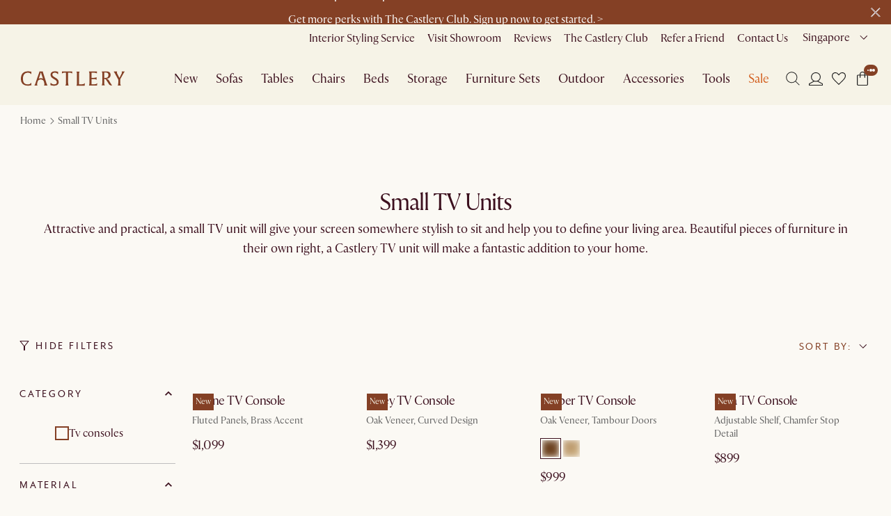

--- FILE ---
content_type: text/css
request_url: https://static.castlery.sg/assets/web/_next/static/css/76e7d2adee601122.css
body_size: 926
content:
@font-face{font-family:__adelaila_015d8e;src:url(//static.castlery.sg/assets/web/_next/static/media/9e8724f97f8a2728-s.p.woff) format("woff");font-display:swap}@font-face{font-family:__adelaila_Fallback_015d8e;src:local("Arial");ascent-override:119.48%;descent-override:42.60%;line-gap-override:0.00%;size-adjust:75.83%}.__className_015d8e{font-family:__adelaila_015d8e,__adelaila_Fallback_015d8e}.__variable_015d8e{--font-adelaila:"__adelaila_015d8e","__adelaila_Fallback_015d8e"}@font-face{font-family:__aime_a5b65c;src:url(//static.castlery.sg/assets/web/_next/static/media/43c372f4efc7bdb6-s.p.woff2) format("woff2");font-display:swap;font-weight:400;font-style:normal}@font-face{font-family:__aime_a5b65c;src:url(//static.castlery.sg/assets/web/_next/static/media/434f769acf8f3ca8-s.p.woff2) format("woff2");font-display:swap;font-weight:400;font-style:italic}@font-face{font-family:__aime_a5b65c;src:url(//static.castlery.sg/assets/web/_next/static/media/715aa488026a38ad-s.p.woff2) format("woff2");font-display:swap;font-weight:600 700;font-style:normal}@font-face{font-family:__aime_a5b65c;src:url(//static.castlery.sg/assets/web/_next/static/media/6ec0c3db20a2c06c-s.p.woff2) format("woff2");font-display:swap;font-weight:600 700;font-style:italic}@font-face{font-family:__aime_Fallback_a5b65c;src:local("Arial");ascent-override:101.77%;descent-override:33.89%;line-gap-override:0.00%;size-adjust:92.07%}.__className_a5b65c{font-family:__aime_a5b65c,__aime_Fallback_a5b65c}.__variable_a5b65c{--font-aime:"__aime_a5b65c","__aime_Fallback_a5b65c"}@font-face{font-family:__minervaModern_7e0e95;src:url(//static.castlery.sg/assets/web/_next/static/media/8f3ad0ad5792ce62-s.p.woff2) format("woff2");font-display:swap;font-weight:400;font-style:normal}@font-face{font-family:__minervaModern_7e0e95;src:url(//static.castlery.sg/assets/web/_next/static/media/1f5f99fcab77e88b-s.p.woff2) format("woff2");font-display:swap;font-weight:600 700;font-style:normal}@font-face{font-family:__minervaModern_Fallback_7e0e95;src:local("Arial");ascent-override:99.46%;descent-override:28.27%;line-gap-override:0.00%;size-adjust:94.11%}.__className_7e0e95{font-family:__minervaModern_7e0e95,__minervaModern_Fallback_7e0e95}.__variable_7e0e95{--font-minerva-modern:"__minervaModern_7e0e95","__minervaModern_Fallback_7e0e95"}@font-face{font-family:__Poppins_da753f;font-style:normal;font-weight:300;font-display:swap;src:url(//static.castlery.sg/assets/web/_next/static/media/6c177e25b87fd9cd-s.woff2) format("woff2");unicode-range:u+0900-097f,u+1cd0-1cf9,u+200c-200d,u+20a8,u+20b9,u+20f0,u+25cc,u+a830-a839,u+a8e0-a8ff,u+11b00-11b09}@font-face{font-family:__Poppins_da753f;font-style:normal;font-weight:300;font-display:swap;src:url(//static.castlery.sg/assets/web/_next/static/media/6c9a125e97d835e1-s.woff2) format("woff2");unicode-range:u+0100-02ba,u+02bd-02c5,u+02c7-02cc,u+02ce-02d7,u+02dd-02ff,u+0304,u+0308,u+0329,u+1d00-1dbf,u+1e00-1e9f,u+1ef2-1eff,u+2020,u+20a0-20ab,u+20ad-20c0,u+2113,u+2c60-2c7f,u+a720-a7ff}@font-face{font-family:__Poppins_da753f;font-style:normal;font-weight:300;font-display:swap;src:url(//static.castlery.sg/assets/web/_next/static/media/4c285fdca692ea22-s.p.woff2) format("woff2");unicode-range:u+00??,u+0131,u+0152-0153,u+02bb-02bc,u+02c6,u+02da,u+02dc,u+0304,u+0308,u+0329,u+2000-206f,u+20ac,u+2122,u+2191,u+2193,u+2212,u+2215,u+feff,u+fffd}@font-face{font-family:__Poppins_da753f;font-style:normal;font-weight:400;font-display:swap;src:url(//static.castlery.sg/assets/web/_next/static/media/034d78ad42e9620c-s.woff2) format("woff2");unicode-range:u+0900-097f,u+1cd0-1cf9,u+200c-200d,u+20a8,u+20b9,u+20f0,u+25cc,u+a830-a839,u+a8e0-a8ff,u+11b00-11b09}@font-face{font-family:__Poppins_da753f;font-style:normal;font-weight:400;font-display:swap;src:url(//static.castlery.sg/assets/web/_next/static/media/fe0777f1195381cb-s.woff2) format("woff2");unicode-range:u+0100-02ba,u+02bd-02c5,u+02c7-02cc,u+02ce-02d7,u+02dd-02ff,u+0304,u+0308,u+0329,u+1d00-1dbf,u+1e00-1e9f,u+1ef2-1eff,u+2020,u+20a0-20ab,u+20ad-20c0,u+2113,u+2c60-2c7f,u+a720-a7ff}@font-face{font-family:__Poppins_da753f;font-style:normal;font-weight:400;font-display:swap;src:url(//static.castlery.sg/assets/web/_next/static/media/eafabf029ad39a43-s.p.woff2) format("woff2");unicode-range:u+00??,u+0131,u+0152-0153,u+02bb-02bc,u+02c6,u+02da,u+02dc,u+0304,u+0308,u+0329,u+2000-206f,u+20ac,u+2122,u+2191,u+2193,u+2212,u+2215,u+feff,u+fffd}@font-face{font-family:__Poppins_da753f;font-style:normal;font-weight:600;font-display:swap;src:url(//static.castlery.sg/assets/web/_next/static/media/29e7bbdce9332268-s.woff2) format("woff2");unicode-range:u+0900-097f,u+1cd0-1cf9,u+200c-200d,u+20a8,u+20b9,u+20f0,u+25cc,u+a830-a839,u+a8e0-a8ff,u+11b00-11b09}@font-face{font-family:__Poppins_da753f;font-style:normal;font-weight:600;font-display:swap;src:url(//static.castlery.sg/assets/web/_next/static/media/c3bc380753a8436c-s.woff2) format("woff2");unicode-range:u+0100-02ba,u+02bd-02c5,u+02c7-02cc,u+02ce-02d7,u+02dd-02ff,u+0304,u+0308,u+0329,u+1d00-1dbf,u+1e00-1e9f,u+1ef2-1eff,u+2020,u+20a0-20ab,u+20ad-20c0,u+2113,u+2c60-2c7f,u+a720-a7ff}@font-face{font-family:__Poppins_da753f;font-style:normal;font-weight:600;font-display:swap;src:url(//static.castlery.sg/assets/web/_next/static/media/0484562807a97172-s.p.woff2) format("woff2");unicode-range:u+00??,u+0131,u+0152-0153,u+02bb-02bc,u+02c6,u+02da,u+02dc,u+0304,u+0308,u+0329,u+2000-206f,u+20ac,u+2122,u+2191,u+2193,u+2212,u+2215,u+feff,u+fffd}@font-face{font-family:__Poppins_da753f;font-style:normal;font-weight:700;font-display:swap;src:url(//static.castlery.sg/assets/web/_next/static/media/29a4aea02fdee119-s.woff2) format("woff2");unicode-range:u+0900-097f,u+1cd0-1cf9,u+200c-200d,u+20a8,u+20b9,u+20f0,u+25cc,u+a830-a839,u+a8e0-a8ff,u+11b00-11b09}@font-face{font-family:__Poppins_da753f;font-style:normal;font-weight:700;font-display:swap;src:url(//static.castlery.sg/assets/web/_next/static/media/a1386beebedccca4-s.woff2) format("woff2");unicode-range:u+0100-02ba,u+02bd-02c5,u+02c7-02cc,u+02ce-02d7,u+02dd-02ff,u+0304,u+0308,u+0329,u+1d00-1dbf,u+1e00-1e9f,u+1ef2-1eff,u+2020,u+20a0-20ab,u+20ad-20c0,u+2113,u+2c60-2c7f,u+a720-a7ff}@font-face{font-family:__Poppins_da753f;font-style:normal;font-weight:700;font-display:swap;src:url(//static.castlery.sg/assets/web/_next/static/media/b957ea75a84b6ea7-s.p.woff2) format("woff2");unicode-range:u+00??,u+0131,u+0152-0153,u+02bb-02bc,u+02c6,u+02da,u+02dc,u+0304,u+0308,u+0329,u+2000-206f,u+20ac,u+2122,u+2191,u+2193,u+2212,u+2215,u+feff,u+fffd}@font-face{font-family:__Poppins_Fallback_da753f;src:local("Arial");ascent-override:93.62%;descent-override:31.21%;line-gap-override:8.92%;size-adjust:112.16%}.__className_da753f{font-family:__Poppins_da753f,__Poppins_Fallback_da753f;font-style:normal}.__variable_da753f{--font-poppins:"__Poppins_da753f","__Poppins_Fallback_da753f"}@font-face{font-family:__sanomatSans_e6648f;src:url(//static.castlery.sg/assets/web/_next/static/media/d065c6619a896329-s.p.woff2) format("woff2");font-display:swap;font-weight:400;font-style:normal}@font-face{font-family:__sanomatSans_e6648f;src:url(//static.castlery.sg/assets/web/_next/static/media/e4e05168fc7f09a1-s.p.woff2) format("woff2");font-display:swap;font-weight:600 700;font-style:normal}@font-face{font-family:__sanomatSans_Fallback_e6648f;src:local("Arial");ascent-override:99.65%;descent-override:22.86%;line-gap-override:0.00%;size-adjust:97.54%}.__className_e6648f{font-family:__sanomatSans_e6648f,__sanomatSans_Fallback_e6648f}.__variable_e6648f{--font-sanoma-sans:"__sanomatSans_e6648f","__sanomatSans_Fallback_e6648f"}

--- FILE ---
content_type: text/css
request_url: https://static.castlery.sg/assets/web/_next/static/css/b2170321e7d0fdfa.css
body_size: 444
content:
@font-face{font-family:MinervaModern;src:url(//static.castlery.sg/assets/web/_next/static/media/minervaModern-regular.8f3ad0ad.woff2) format("woff2");font-weight:400;font-style:normal;font-display:swap}@font-face{font-family:MinervaModern;src:url(//static.castlery.sg/assets/web/_next/static/media/minervaModern-bold.1f5f99fc.woff2) format("woff2");font-weight:600;font-style:normal;font-display:swap}@font-face{font-family:MinervaModern;src:url(//static.castlery.sg/assets/web/_next/static/media/minervaModern-bold.1f5f99fc.woff2) format("woff2");font-weight:700;font-style:normal;font-display:swap}

--- FILE ---
content_type: text/javascript
request_url: https://static.castlery.sg/assets/web/_next/static/chunks/4381-1a304db8cead5364.js
body_size: 9279
content:
"use strict";(self.webpackChunk_N_E=self.webpackChunk_N_E||[]).push([[4381],{37514:function(e,t,n){var r=n(56908),a=n(18014),s=n(25310),i=n(43176),o=n(41030),l=n(14455);let c={display:"flex",alignItems:"center",gap:1,position:"absolute",bottom:"-20px",left:0},d={"--fortress-icon-width":"15px","--fortress-icon-height":"15px",color:"var(--fortress-palette-danger-500)",fill:"var(--fortress-palette-danger-500)"},u=l.memo(e=>{let t=l.useContext(i.Z),n=(null==t?void 0:t.error)||!1;return(0,r.jsxs)(o.Z,{sx:c,className:"form-helper-text-container",children:[n&&(0,r.jsx)(s.j,{sx:d}),(0,r.jsx)(a.Z,{...e,sx:{mt:0,...e.sx}})]})});u.displayName="FormHelperText",t.Z=u},16129:function(e,t,n){n.d(t,{fO:function(){return f},nv:function(){return y},Q4:function(){return v}});var r=n(24470),a=n(55137),s=n(60876),i=n.n(s),o=n(37264),l=n(70770),c=n(38847),d=n(49368);let u=(0,r.hg)("tracking/pinterest",async(e,t)=>{let{dispatch:n,rejectWithValue:r,extra:a}=t;try{let{data:t,formatData:r=!0,accessToken:s}=e,o=r?m(t):t,{persistenceHandles:l}=a,d=l.gaClient.getItem();d&&(void 0===o.user_data&&(o.user_data={}),o.user_data.external_id=[i().createHash("sha256").update(d.slice(6)||"").digest("hex")]),await n(c.x.initiate({data:o,accessToken:s})).unwrap();return}catch(e){return d.k.error("Pinterest conversion failed",{error:e}),r(e)}}),m=function(){var e;let t=arguments.length>0&&void 0!==arguments[0]?arguments[0]:{},n=new Map([["ViewContent","page_visit"],["AddToCart","add_to_cart"],["CompleteRegistration","signup"],["Purchase","checkout"],["Lead","lead"]]),r=t.user_data&&{...t.user_data||{},fbc:void 0,fbp:void 0},a=(null===(e=t.custom_data)||void 0===e?void 0:e.contents)&&t.custom_data.contents.map(e=>({item_price:e.item_price,quantity:e.quantity})),s=t.custom_data&&{value:void 0===t.custom_data.value?void 0:"".concat(t.custom_data.value),currency:t.custom_data.currency,content_ids:t.custom_data.content_ids,contents:a,num_items:t.custom_data.num_items,order_id:t.custom_data.order_id,search_string:t.custom_data.search_string};return{event_name:n.get(null==t?void 0:t.event_name)||"custom",event_id:t.event_id,event_time:t.event_time,event_source_url:t.event_source_url,custom_data:s,user_data:r,action_source:"offline"}};function p(e){return"".concat(e||"","_").concat(Date.now().toString(36)).concat(Math.random().toString(36).substr(2,5))}let h=(0,r.hg)("tracking/fbs",async(e,t)=>{let{extra:n,dispatch:r,getState:s,rejectWithValue:c}=t;try{var m,p,h;let{event_id:t,event_name:c,event_time:d,custom_data:g={}}=e,{persistenceHandles:v}=n,x=v.accessToken.getItem(),{email:f,phone:w,lastname:y,firstname:_}=(null===(p=s())||void 0===p?void 0:null===(m=p.customer)||void 0===m?void 0:m.customer)||{},{zipcode:C}=(null===(h=s())||void 0===h?void 0:h.order)||{},b={event_id:t,event_name:c,event_time:d,event_source_url:window&&window.location.href||"",user_data:{client_user_agent:navigator.userAgent,country:i().createHash("sha256").update(o.l.NEXT_PUBLIC_COUNTRY.toLowerCase()).digest("hex"),zp:C&&i().createHash("sha256").update(C).digest("hex")||void 0,em:f&&[i().createHash("sha256").update(f).digest("hex")]||void 0,ph:w&&[i().createHash("sha256").update(w).digest("hex")]||void 0,ln:y&&[i().createHash("sha256").update(y).digest("hex")]||void 0,fn:_&&[i().createHash("sha256").update(_).digest("hex")]||void 0},custom_data:g,action_source:"website"};if(l.SU){let e={...b,pixel_id:o.l.NEXT_PUBLIC_CAPI_PIXEL_ID,custom_data:{...g,delivery_category:"in_store"}};await r(a.SO.initiate({data:e,accessToken:x})).unwrap()}l.EZ&&"Purchase"===b.event_name&&await r(u({data:b,formatData:!0,accessToken:x}));return}catch(e){return d.k.error("Facebook conversion failed",{error:e}),c(e)}}),g=(0,r.hg)("tracking/fbp",async(e,t)=>{let{eventName:n,eventData:r,eventId:a}=e,{dispatch:s}=t,i=new Date().getTime()/1e3|0;return a||(a=p("".concat(n||""))),await s(h({event_id:a,event_name:n,event_time:i,custom_data:r}))}),v=(0,r.hg)("tracking/trackViewContent",async(e,t)=>{let{dispatch:n}=t,r=p("viewContent");await n(g({eventName:"ViewContent",eventData:{},eventId:r}))}),x=(0,r.hg)("tracking/trackCartOperation",async(e,t)=>{let{eventId:n,eventData:r}=e,{dispatch:a}=t;await a(g({eventName:"AddToCart",eventData:r,eventId:n}))}),f=(0,r.hg)("tracking/handleATC",async(e,t)=>{let{order:n}=e,{dispatch:r,getState:a}=t;if("{}"===JSON.stringify(a().customer))return;let{line_items:s}=n||{};if(s&&0!==s.length){var i;let e=s[0],t=(i=+e.price||0)||0===i?(i/({AU:1.1,SG:1.07,US:1})[o.l.NEXT_PUBLIC_COUNTRY]).toFixed(2):"",n=e.currency,a=e.variant.name,l=[e.variant.sku],c=p("addToCart");await r(x({eventData:{value:t,currency:n,content_name:a,content_ids:l,content_type:"product"},eventId:c}))}}),w=(0,r.hg)("tracking/trackPurchase",async(e,t)=>{let{eventId:n,eventData:r}=e,{dispatch:a}=t;await a(g({eventName:"Purchase",eventData:r,eventId:n}))});(0,r.hg)("tracking/handlePurchase",async(e,t)=>{var n,r;let{dispatch:a,getState:s}=t,i=p("Purchase"),o=(null===(r=s())||void 0===r?void 0:null===(n=r.order)||void 0===n?void 0:n.order)||{},l=null==o?void 0:o.line_items.filter(e=>e.is_swatch),c=null==o?void 0:o.line_items.filter(e=>!e.is_swatch),d={...o,line_items:c,item_count:o.item_count-l.length},u=d.line_items&&d.line_items.map(e=>({id:e.variant.sku,quantity:e.quantity,item_price:e.variant.price}));await a(w({eventData:{value:d.total,currency:d.currency,content_ids:d.line_items.map(e=>e.variant.sku),content_type:"product",contents:u,order_id:d.number},eventId:i}))});let y=(0,r.hg)("tracking/setFbUserInSession",async(e,t)=>{let{email:n,fbLoginID:r}=e,{dispatch:a,extra:s}=t;if(!n||!r)return;let{persistenceHandles:i}=s;try{let e=JSON.stringify({fb_login_email:n,fb_login_id:r});i.fbUser.setItem(e)}catch(e){d.k.error("Failed to set FB user in session",{error:e})}})},97672:function(e,t,n){n.d(t,{$b:function(){return i},to:function(){return o}});var r=n(97977);let a=r.hi.injectEndpoints({endpoints:e=>({getUserTermsVersion:e.query({query:e=>{let{accessToken:t}=e;return{url:"/users/terms_of_use_log",method:"GET",headers:{...t?{"X-Access-Token":t}:{}}}},keepUnusedDataFor:3600,providesTags:[r.Uw.User]}),updateUserTermsVersion:e.mutation({query:e=>{let{data:t,accessToken:n}=e;return{url:"/users/terms_of_use_log",method:"PUT",body:t,headers:{...n?{"X-Access-Token":n}:{}}}},invalidatesTags:[r.Uw.User]})})}),{useGetUserTermsVersionQuery:s,useUpdateUserTermsVersionMutation:i,useLazyGetUserTermsVersionQuery:o}=a,{getUserTermsVersion:l,updateUserTermsVersion:c}=a.endpoints},93189:function(e,t,n){n.d(t,{w:function(){return l},z:function(){return o}});var r=n(24470),a=n(2977),s=n(22789),i=n(10256);let o=(0,r.hg)("auth/signIn",async(e,t)=>{let{dispatch:n,extra:r}=t,{userToken:s,signType:i,channel:o}=e,{access_token:l,refresh_token:c}=s,{persistenceHandles:d}=r;d.webAccessToken.setItem(l),d.webRefreshToken.setItem(c),o&&d.webAccountChannel.setItem(o),n((0,a.vX)({page:i}))}),l=(0,r.hg)("auth/signOut",async(e,t)=>{var n,r,o,l;let{reload:c=!0}=e,{dispatch:d,extra:u}=t,{persistenceHandles:m}=u;m.webAccessToken.removeItem(),m.webRefreshToken.removeItem(),m.wishItemGuestToken.removeItem(),(null===(r=window)||void 0===r?void 0:null===(n=r.Gladly)||void 0===n?void 0:n.clearUser)&&window.Gladly.clearUser(),c?null===(l=window)||void 0===l||null===(o=l.location)||void 0===o||o.reload():(d((0,s.av)(null)),d((0,i.Q5)([])),d((0,i.vq)([])),d((0,a.vX)({page:"Signout"})))})},64144:function(e,t,n){n.d(t,{m:function(){return h}});var r=n(56908),a=n(14455),s=n(97672),i=n(6532),o=n(98930),l=n(23622),c=n(37264),d=n(57151),u=n(49212),m=n(4052),p=n(49368);function h(e){let t=(0,d.T)(),n=(0,d.C)(u.R7)||e,{modal:h}=(0,m.M)(),g=(0,a.useMemo)(()=>(null==n?void 0:n.version)||"0.0.0",[n]),[v,{isLoading:x,isError:f}]=(0,s.to)(),[w,{isLoading:y}]=(0,s.$b)();return{checkTermsVersion:(0,a.useCallback)(async function(){let e=arguments.length>0&&void 0!==arguments[0]?arguments[0]:{},{isNeedAlert:t=!0,onConfirm:a,onCancel:s,accessToken:d,onClose:u}=e;try{let e;let m=n||{version:"0.0.0",isAlertUser:!1},g=(null==m?void 0:m.version)||"0.0.0",x=(null==m?void 0:m.isAlertUser)||!1,{data:y}=await v({accessToken:d});e=f?"0.0.0":(null==y?void 0:y.accepted_version)||"0.0.0";let[_,C,b]=(0,i.y)(g,e);if(!_&&!C&&!b){a&&a(g);return}if(_||x){if(!t){await w({data:{terms_of_use_version:g},accessToken:d}).unwrap(),a&&a(g);return}h.warning({title:"Updated Terms of Use",subDesc:(0,r.jsxs)(o.C,{level:"body1",children:["Please read and accept our\xa0",(0,r.jsx)(l.rU,{href:"/".concat(c.l.NEXT_PUBLIC_COUNTRY.toLowerCase(),"/terms-of-use"),target:"_blank",variant:"primary",rel:"noopener noreferrer",children:"Terms of Use"}),"\xa0before you access our website and services."]}),confirmText:"Accept",cancelText:"Decline",disabledCloseByClickBackdrop:!0,onConfirm:async()=>{try{await w({data:{terms_of_use_version:g},accessToken:d}).unwrap(),a&&a(g)}catch(e){p.k.error("Failed to update terms version",{error:e,accessToken:d})}},onCancel:()=>{s&&s(g)},onClose:()=>{u&&u(g)}})}else await w({data:{terms_of_use_version:g},accessToken:d}).unwrap(),a&&a(g)}catch(e){p.k.error("Terms version check failed",{error:e}),a&&a(g)}},[n,v,w,t,f,h]),isLoading:x||y}}},4052:function(e,t,n){n.d(t,{J:function(){return o},M:function(){return l}});var r=n(56908),a=n(14455),s=n(61706);let i=(0,a.createContext)(void 0),o=e=>{let{children:t}=e,[n,a]=(0,s.N)();return(0,r.jsxs)(i.Provider,{value:{modal:n,modalContextHolder:a},children:[t,a]})},l=()=>{let e=(0,a.useContext)(i);if(void 0===e)throw Error("useUIContext must be used within a UIProvider");return e}},78777:function(e,t,n){n.d(t,{M:function(){return K}});var r=n(56908),a=n(48042),s=n(79034),i=n(98930),o=n(14455),l=n(6925),c=n(83448),d=n(21477),u=n(68253),m=n(6263),p=n(37514),h=n(23622),g=n(86720),v=n(25310),x=n(70770),f=n(71273),w=n(37264),y=n(38049),_=n(49212),C=n(97672),b=n(65196),j=n(57151),k=n(59814),T=n.n(k),I=n(64144),P=n(16129),E=n(49368),U=n(4052),L=n(40463);let Z=e=>{let{onSuccess:t,onError:n,textButton:s="Log in with Facebook",loginType:i}=e,[l,{isLoading:c}]=(0,C.$b)(),u=(0,j.C)(_.R7),m=(0,j.T)(),{desktop:p,tablet:h}=(0,a.Z)(),{modal:g}=(0,U.M)(),v=(0,o.useMemo)(()=>(null==u?void 0:u.version)||"0.0.0",[u]),{checkTermsVersion:f,isLoading:y}=(0,I.m)(),k=(0,o.useCallback)(e=>{t&&t(e,"Facebook")},[t]),Z=(0,o.useCallback)(async e=>{if(e.email&&e.signedRequest){e.userID&&m((0,P.nv)({email:e.email,fbLoginID:e.userID}));try{let t=await m(b.fN.initiate({signedRequest:e.signedRequest})).unwrap();"signin"===i?(await l({data:{terms_of_use_version:v},accessToken:null==t?void 0:t.access_token}).unwrap(),k(t)):await f({accessToken:null==t?void 0:t.access_token,isNeedAlert:x.Zk,onConfirm:()=>{k(t)}})}catch(e){g.warning({title:"Oops!",desc:"Sorry, something went wrong, please try again later or Log In with Castlery account.",showCancelBtn:!1,confirmText:"Got it"}),E.k.error("Facebook login failed",{error:e}),n&&n(e)}}else{let e=Error("No email or signed request from Facebook");g.warning({title:"Oops!",desc:"Sorry, we can not access your email or no email is associated with this Facebook account. Please check your FB account or Log In with Castlery account.",showCancelBtn:!1,confirmText:"Got it"}),n&&n(e)}},[i,l,v,k,f,n]);return(0,r.jsx)(d.Z,{sx:e=>({"& .facebook-btn":{width:p?"398px":h?"380px":"342px",cursor:"pointer",display:"flex",flexDirection:"row",alignItems:"center",justifyContent:"center",gap:e.spacing(2),py:2,px:6,borderRadius:e.spacing(2),backgroundColor:"#1877F2",color:"var(--fortress-palette-brand-warmLinen-500)",border:"none",...e.typography.body2}}),children:(0,r.jsx)(T(),{appId:w.l.NEXT_PUBLIC_FACEBOOK_CLIENT_ID||"",autoLoad:!1,cssClass:"facebook-btn",fields:"name,email",callback:Z,textButton:s,version:"6.0",isMobile:!1,icon:(0,r.jsx)(L.Z,{})})})};var S=n(12393);let N=e=>{let{onSuccess:t,onError:n,text:i="Sign in with Apple",loginType:l="signin"}=e,[c,d]=(0,o.useState)(!1),[u,m]=(0,o.useState)(!1),[p,{isLoading:h}]=(0,C.$b)(),g=(0,j.C)(_.R7),v=(0,j.T)(),{desktop:f,tablet:y}=(0,a.Z)(),k=(0,o.useMemo)(()=>(null==g?void 0:g.version)||"0.0.0",[g]),{checkTermsVersion:T,isLoading:P}=(0,I.m)(),{modal:L}=(0,U.M)(),Z=(0,o.useCallback)(e=>{t&&t(e,"Apple"),m(!1)},[t]);(0,o.useEffect)(()=>{if(window.AppleID)d(!0);else{let e=document.createElement("script");e.src="https://appleid.cdn-apple.com/appleauth/static/jsapi/appleid/1/en_US/appleid.auth.js",e.addEventListener("load",()=>d(!0)),document.body.appendChild(e)}},[]),(0,o.useEffect)(()=>{c&&window.AppleID.auth.init({clientId:w.l.NEXT_PUBLIC_APPLE_CLIENT_ID,scope:"name email",redirectURI:"".concat(w.l.NEXT_PUBLIC_WEB_SERVER_NAME,"/").concat(w.l.NEXT_PUBLIC_COUNTRY.toLowerCase()),state:"Initial user authentication request",usePopup:!0})},[c]);let N=(0,o.useCallback)(async()=>{try{var e,t,r,a;m(!0);let n=await window.AppleID.auth.signIn(),s=await v(b.Zf.initiate({auth_code:n.authorization.code,id_token:n.authorization.id_token,redirect_uri:"".concat(w.l.NEXT_PUBLIC_WEB_SERVER_NAME,"/").concat(w.l.NEXT_PUBLIC_COUNTRY.toLowerCase()),firstname:null===(t=n.user)||void 0===t?void 0:null===(e=t.name)||void 0===e?void 0:e.firstName,lastname:null===(a=n.user)||void 0===a?void 0:null===(r=a.name)||void 0===r?void 0:r.lastName})).unwrap();"signin"===l?(await p({data:{terms_of_use_version:k},accessToken:null==s?void 0:s.access_token}).unwrap(),Z(s)):await T({accessToken:null==s?void 0:s.access_token,isNeedAlert:x.Zk,onConfirm:()=>{Z(s)},onCancel:()=>{m(!1)}})}catch(t){E.k.error("Apple login failed",{error:t}),n&&n(t);let e="Sorry, something went wrong, please try again later or Log In with Castlery account.";(null==t?void 0:t.error)==="popup_closed_by_user"&&(e="You have cancelled the login process."),L.warning({title:"Oops!",desc:e,showCancelBtn:!1,confirmText:"Got it"}),m(!1)}},[l,p,k,Z,T,n]);return c?(0,r.jsxs)(s.ZP,{component:"button",flexDirection:"row",alignItems:"center",justifyContent:"center",gap:2,disabled:u,onClick:N,sx:e=>({width:f?"398px":y?"380px":"342px",py:2,px:6,color:"var(--fortress-palette-brand-warmLinen-500)",cursor:"pointer",border:"none",borderRadius:e.spacing(2),backgroundColor:"var(--fortress-palette-common-black)",...e.typography.body2}),children:[(0,r.jsx)(S.Z,{}),i]}):null},B=e=>{let{onSuccess:t,onError:n,text:s="signin_with",loginType:i="signin"}=e,[l,c]=(0,o.useState)(!1),[u,{isLoading:m}]=(0,C.$b)(),p=(0,j.C)(_.R7),h=(0,j.T)(),g=(0,o.useMemo)(()=>(null==p?void 0:p.version)||"0.0.0",[p]),{checkTermsVersion:v,isLoading:f}=(0,I.m)(),{modal:y}=(0,U.M)(),{desktop:k,tablet:T}=(0,a.Z)(),P=(0,o.useCallback)(e=>{t&&t(e,"GOOGLE")},[t]),L=(0,o.useCallback)(async e=>{try{let t=await h(b.u9.initiate({id_token:e.credential})).unwrap();"signin"===i?(await u({data:{terms_of_use_version:g},accessToken:null==t?void 0:t.access_token}).unwrap(),P(t)):await v({accessToken:null==t?void 0:t.access_token,isNeedAlert:x.Zk,onConfirm:()=>{P(t)}})}catch(e){E.k.error("Google login failed",{error:e}),y.warning({title:"Oops!",desc:"Sorry, something went wrong, please try again later or Log In with Castlery account.",showCancelBtn:!1,confirmText:"Got it"}),n&&n(e)}},[i,u,g,P,v,n]);return(0,o.useEffect)(()=>{l&&(window.google.accounts.id.initialize({client_id:w.l.NEXT_PUBLIC_GOOGLE_CLIENT_ID,callback:L}),window.google.accounts.id.renderButton(document.getElementById("googleSignInBtn"),{size:"large",logo_alignment:"center",width:k?"398px":T?"380px":"342px",text:s}),window.google.accounts.id.prompt())},[L,l,s,k,T]),(0,o.useEffect)(()=>{if(window.google)c(!0);else{let e=document.createElement("script");e.src="https://accounts.google.com/gsi/client",e.addEventListener("load",()=>c(!0)),document.body.appendChild(e)}},[]),(0,r.jsx)(d.Z,{sx:{width:k?"398px":T?"380px":"342px"},children:(0,r.jsx)(d.Z,{id:"googleSignInBtn"})})};var A=n(89845),R=n(6532),O=n(30205),D=n(26943),X=n(44596),M=n(63372),F=n(47028);let q=e=>{let{open:t,onClose:n}=e,{mobile:c}=(0,a.Z)(),[h,{isLoading:w}]=(0,M.V0)(),{register:y,handleSubmit:_,formState:{errors:C,isSubmitting:b,isValid:j},reset:k,setError:T}=(0,l.cI)({mode:"onBlur"}),[I,P]=(0,o.useState)(""),E=(0,F.useSearchParams)(),U=(0,o.useMemo)(()=>E.get("from_email"),[E]),L=(0,o.useMemo)(()=>E.get("email"),[E]),Z=(0,o.useCallback)(async e=>{try{let t=x.BA&&"true"===U&&L===(null==e?void 0:e.email);await h({email:e.email,from_email:t}).unwrap(),P(e.email)}catch(a){let e="";if((null==a?void 0:a.status)===429)e="Too many requests have been made. Please try again later.";else{var t,n,r;e=(null==a?void 0:null===(r=a.data)||void 0===r?void 0:null===(n=r.errors)||void 0===n?void 0:null===(t=n[0])||void 0===t?void 0:t.detail)||"Something went wrong, please try again later."}T("email",{type:"api",message:e})}},[U,L,h,P,T]);return(0,o.useEffect)(()=>{t||(k(),P(""))},[t,k]),(0,r.jsx)(O.Z,{open:t,onClose:n,warning:!I,success:!!I,showDefaultFooter:!1,title:I?"We’ve emailed you a reset link":"Reset Password",desc:I?(0,r.jsxs)(i.C,{level:"body2",children:["A link to reset your password has been sent to ",(0,r.jsx)("strong",{children:I})]}):"Enter the email address associated with your account, and we will email you a link to reset your password.",children:I?(0,r.jsx)(g.z,{sx:{mt:c?5:6,width:"100%"},variant:"primary",onClick:n,children:"Back to Login"}):(0,r.jsxs)(s.ZP,{mt:c?5:4,children:[!c&&(0,r.jsx)(i.C,{level:"body1",children:"Email"}),(0,r.jsx)("form",{onSubmit:_(Z),children:(0,r.jsxs)(u.Z,{children:[(0,r.jsx)(m.I,{id:"reset-password-email","aria-label":"Email","aria-invalid":!!C.email,autoCorrect:"off",autoComplete:"email",placeholder:c?"Email":"Enter Email Address",type:"email",...y("email",{required:"Email is required",pattern:{value:f.CU,message:"Please provide a valid email address"}}),error:!!C.email,sx:{input:{"&:-internal-autofill-selected":{boxShadow:"0 0 0 30px var(--fortress-palette-brand-warmLinen-200) inset"}}},endDecorator:(0,r.jsx)(D.h,{"data-selenium":"sign_up",variant:"primary",size:"sm",loading:b,disabled:b||!j,type:"submit",children:(0,r.jsx)(X.o,{})})}),C.email&&(0,r.jsx)(d.Z,{sx:{"& div":{position:"relative",bottom:0}},mt:1,children:(0,r.jsxs)(p.Z,{sx:{color:"danger.500",mt:1,position:"relative"},children:[(0,r.jsx)(v.j,{}),(0,r.jsx)(i.C,{level:"caption2",sx:{ml:1},children:C.email.message})]})})]})})]})})};var Y=n(14888),z=n(93189);let G=e=>{let{onForgotPassword:t,onSignUp:n,onSuccess:_}=e,{desktop:C,mobile:j}=(0,a.Z)(),[k,T]=(0,o.useState)(!1),{checkTermsVersion:P,isLoading:U}=(0,I.m)(),[L,S]=(0,o.useState)(""),O=(0,Y.T)(),D=(0,o.useCallback)(async(e,t)=>{await O((0,z.z)({userToken:e,signType:"Signin",channel:t})).unwrap(),_&&_()},[O]),{register:X,handleSubmit:M,formState:{errors:F,isSubmitting:G,isValid:V}}=(0,l.cI)({defaultValues:{email:"",password:""},mode:"onBlur"}),H=async e=>{try{let t=await O(b.x4.initiate({username:e.email,password:(0,R.v)(e.password),version:1})).unwrap();(0,A.r)().hasSubscribed.setItem(JSON.stringify(!0)),await P({accessToken:null==t?void 0:t.access_token,isNeedAlert:x.Zk,onConfirm:()=>{D&&D(t,"castlery sign in")},onCancel:()=>{S("Please accept the Terms of Use to continue")}})}catch(e){(null==e?void 0:e.status)===429?S("Too many requests have been made. Please try again later."):S("Your email and password do not match.")}},W=(0,o.useCallback)(e=>{e.preventDefault(),e.stopPropagation(),t?t():T(!0)},[t]),$=(0,o.useCallback)(e=>{e.preventDefault(),e.stopPropagation(),n&&n()},[n]),J=(0,o.useCallback)((e,t)=>{D(e,t)},[D]),Q=(0,o.useCallback)(e=>{E.k.error("Social login error",{error:e})},[]);return(0,r.jsxs)(r.Fragment,{children:[(0,r.jsxs)(s.ZP,{justifyContent:"center",alignItems:"stretch",gap:C?6:4,direction:C?"row":"column-reverse",mt:C?8:6,mb:C?8:7,children:[(0,r.jsxs)(s.ZP,{gap:3,sx:{...!C&&{width:"100%"},...C&&{flex:1}},alignItems:"flex-start",children:[(0,r.jsx)(i.C,{level:"subh2",sx:{textTransform:"uppercase"},children:"Quick Log in"}),(0,r.jsxs)(s.ZP,{gap:2,alignItems:C?"flex-start":"center",sx:{width:"100%"},children:[(0,r.jsx)(Z,{textButton:"Log in with Facebook",onSuccess:J,onError:Q,loginType:"signin"}),(0,r.jsx)(N,{text:"Log in with Apple",onSuccess:J,onError:Q,loginType:"signin"}),(0,r.jsx)(B,{text:"signin_with",onSuccess:J,onError:Q,loginType:"signin"})]})]}),C&&(0,r.jsx)(c.iz,{sx:{mx:6},orientation:"vertical"}),(0,r.jsxs)(s.ZP,{gap:3,sx:{...!C&&{width:"100%"},...C&&{flex:1},form:{width:"100%"}},alignItems:"flex-start",children:[(0,r.jsx)(i.C,{level:"subh2",sx:{textTransform:"uppercase",mb:j?4:6,width:"100%"},children:"log in with Email"}),L&&(0,r.jsx)(d.Z,{sx:{color:"danger.500",mt:1},children:(0,r.jsx)(i.C,{level:"caption2",children:L})}),(0,r.jsx)("form",{onSubmit:M(H),method:"POST",children:(0,r.jsxs)(s.ZP,{spacing:3,children:[(0,r.jsxs)(u.Z,{children:[(0,r.jsx)(i.C,{level:"body2",sx:{mb:1},children:"Email"}),(0,r.jsx)(m.I,{"aria-label":"Email","aria-invalid":!!F.email,type:"email",id:"login-email",placeholder:"Enter Email Address",autoCorrect:"off",autoComplete:"email",...X("email",{required:"This field is mandatory",pattern:{value:f.CU,message:"Please enter a valid email address"},maxLength:{value:256,message:"Email must be at most 256 characters"}}),error:!!F.email,sx:{px:3,py:2,input:{"&:-internal-autofill-selected":{boxShadow:"0 0 0 30px var(--fortress-palette-brand-warmLinen-200) inset"}}}}),F.email&&(0,r.jsx)(d.Z,{sx:{"& div":{position:"relative",bottom:0}},mt:1,children:(0,r.jsxs)(p.Z,{sx:{color:"danger.500",mt:1,position:"relative"},children:[(0,r.jsx)(v.j,{}),(0,r.jsx)(i.C,{level:"caption2",sx:{ml:1},children:F.email.message})]})})]}),(0,r.jsxs)(u.Z,{children:[(0,r.jsx)(i.C,{level:"body2",sx:{mb:1},children:"Password"}),(0,r.jsx)(m.I,{"aria-label":"Password","aria-invalid":!!F.password,id:"login-password",placeholder:"Enter Password",type:"password",autoCorrect:"off",autoComplete:"current-password",...X("password",{required:"This field is mandatory",minLength:{value:6,message:"Password must be at least 6 characters"},maxLength:{value:256,message:"Password must be at most 256 characters"}}),error:!!F.password,sx:{px:3,py:2,input:{"&:-internal-autofill-selected":{boxShadow:"0 0 0 30px var(--fortress-palette-brand-warmLinen-200) inset"}}}}),F.password&&(0,r.jsx)(d.Z,{sx:{"& div":{position:"relative",bottom:0}},mt:1,children:(0,r.jsxs)(p.Z,{sx:{color:"danger.500",mt:1,position:"relative"},children:[(0,r.jsx)(v.j,{}),(0,r.jsx)(i.C,{level:"caption2",sx:{ml:1},children:F.password.message})]})})]}),(0,r.jsx)(d.Z,{sx:{textAlign:"right"},children:(0,r.jsx)(h.rU,{variant:"primary",component:"button",level:"body1",onClick:W,type:"button",children:"Forgot password"})}),(0,r.jsx)(g.z,{"data-selenium":"log_in",variant:"primary",loading:G||U,disabled:G||U,type:"submit",sx:{alignSelf:"stretch"},children:"LOG IN"}),(0,r.jsxs)(s.ZP,{direction:"row",gap:2,alignItems:"center",children:[(0,r.jsx)(i.C,{level:"body2",children:"New to Castlery?\xa0"}),(0,r.jsx)(h.rU,{component:"button",variant:"primary",level:"body2",onClick:$,children:"Sign up"})]})]})})]})]}),x.Q6&&!x.vk&&(0,r.jsxs)(i.C,{level:"caption1",children:["By logging in, you have read, understood, and agree to Castlery's\xa0",(0,r.jsx)(y.U,{variant:"primary",href:"/".concat(w.l.NEXT_PUBLIC_COUNTRY.toLowerCase(),"/terms-of-use"),target:"_blank",rel:"noopener",children:"Terms of Use"}),"\xa0and\xa0",(0,r.jsx)(y.U,{variant:"primary",href:"/".concat(w.l.NEXT_PUBLIC_COUNTRY.toLowerCase(),"/privacy-policy"),target:"_blank",rel:"noopener",children:"Privacy Policy"}),". You will be opted to our newsletters, and can unsubscribe anytime."]}),(0,r.jsx)(q,{open:k,onClose:()=>T(!1)})]})};var V=n(96662),H=n(35760),W=n(57842);let $=e=>{let{children:t,onClick:n,agreeTerms:a}=e;return(0,r.jsxs)(d.Z,{sx:{position:"relative"},children:[t,!a&&(0,r.jsx)(d.Z,{sx:{position:"absolute",top:0,left:0,width:"100%",height:"100%",cursor:"pointer",zIndex:2},onClick:n})]})};var J=n(22673);let Q=e=>{let{onSignIn:t,onSuccess:n}=e,{desktop:y,mobile:b}=(0,a.Z)(),[k,T]=(0,o.useState)(!1),[I,P]=(0,o.useState)(f.Iy),[L,S]=(0,o.useState)(""),A=(0,j.T)(),O=(0,j.C)(_.R7),D=(0,o.useMemo)(()=>(null==O?void 0:O.version)||"0.0.0",[O]),{modal:X}=(0,U.M)(),{t:F}=(0,J.$)(J.X.SHARED),[q]=(0,M.GW)(),[Y]=(0,C.$b)(),{register:G,handleSubmit:Q,formState:{errors:K,isSubmitting:ee,isValid:et},watch:en}=(0,l.cI)({mode:"onBlur"}),er=(0,o.useMemo)(()=>!x.Zk||!!k,[k]),ea=(0,o.useCallback)(async(e,t)=>{await A((0,z.z)({userToken:e,signType:"Signup",channel:t})).unwrap(),n&&n()},[A]),es=(0,o.useCallback)(()=>!!er||(X.warning({title:"Terms of Use",desc:"Please check the box below to agree to our Terms of Use.",showCancelBtn:!1,confirmText:"I Understand"}),!1),[er,X]),ei=(0,o.useCallback)((e,t)=>{ea(e,t)},[ea]),eo=(0,o.useCallback)(e=>{E.k.error("Social sign up error",{error:e})},[]),el=(0,o.useCallback)(e=>{e.preventDefault(),e.stopPropagation(),t&&t()},[t]),ec=(0,o.useCallback)(async e=>{var t,n,r,a,s,i;if(es())try{let n={email:e.email,password:(0,R.v)(e.password),subscribe:I,version:1,firstname:"Castlery",lastname:"Customer"},r=await q(n).unwrap();await Y({data:{terms_of_use_version:D},accessToken:null==r?void 0:null===(t=r.access_token)||void 0===t?void 0:t.access_token}).unwrap(),ea(null==r?void 0:r.access_token,"castlery sign up")}catch(e){S((null==e?void 0:null===(r=e.data)||void 0===r?void 0:null===(n=r.errors)||void 0===n?void 0:n[0])?null==e?void 0:null===(i=e.data)||void 0===i?void 0:null===(s=i.errors)||void 0===s?void 0:null===(a=s[0])||void 0===a?void 0:a.detail:e)}},[q,es,I,D,ea,Y,S]);return(0,r.jsxs)(r.Fragment,{children:[(0,r.jsxs)(s.ZP,{justifyContent:"center",alignItems:"stretch",gap:y?6:4,direction:y?"row":"column-reverse",mt:y?8:6,mb:y?8:7,children:[(0,r.jsxs)(s.ZP,{gap:3,sx:{...!y&&{width:"100%"},...y&&{flex:1}},alignItems:"flex-start",children:[(0,r.jsx)(i.C,{level:"subh2",sx:{textTransform:"uppercase"},children:"Quick Sign up"}),(0,r.jsxs)(s.ZP,{gap:2,alignItems:y?"flex-start":"center",sx:{width:"100%"},children:[(0,r.jsx)($,{onClick:es,agreeTerms:er,children:(0,r.jsx)(Z,{textButton:"Sign up with Facebook",onSuccess:ei,onError:eo,loginType:"signup"})}),(0,r.jsx)($,{onClick:es,agreeTerms:er,children:(0,r.jsx)(N,{text:"Sign up with Apple",onSuccess:ei,onError:eo,loginType:"signup"})}),(0,r.jsx)($,{onClick:es,agreeTerms:er,children:(0,r.jsx)(B,{text:"signup_with",onSuccess:ei,onError:eo,loginType:"signup"})})]})]}),y&&(0,r.jsx)(c.iz,{sx:{mx:6},orientation:"vertical"}),(0,r.jsxs)(s.ZP,{gap:3,sx:{...!y&&{width:"100%"},...y&&{flex:1},form:{width:"100%"}},alignItems:"flex-start",children:[(0,r.jsx)(i.C,{level:"subh2",sx:{textTransform:"uppercase",mb:b?4:6,width:"100%"},children:"sign up with Email"}),L&&(0,r.jsx)(d.Z,{sx:{color:"danger.500",mt:1},children:(0,r.jsx)(i.C,{level:"caption2",children:L})}),(0,r.jsx)("form",{onSubmit:Q(ec),method:"POST",children:(0,r.jsxs)(s.ZP,{spacing:3,children:[(0,r.jsxs)(u.Z,{children:[(0,r.jsx)(i.C,{level:"body2",sx:{mb:1},children:"Email"}),(0,r.jsx)(m.I,{id:"signup-email","aria-label":"Email","aria-invalid":!!K.email,type:"email",placeholder:"Enter Email Address",autoCorrect:"off",autoComplete:"email",...G("email",{required:"This field is mandatory",pattern:{value:f.CU,message:"Please enter a valid email address"}}),error:!!K.email,sx:{px:3,py:2,input:{"&:-internal-autofill-selected":{boxShadow:"0 0 0 30px var(--fortress-palette-brand-warmLinen-200) inset"}}}}),K.email&&(0,r.jsx)(d.Z,{sx:{"& div":{position:"relative",bottom:0}},mt:1,children:(0,r.jsxs)(p.Z,{sx:{color:"danger.500",mt:1,position:"relative"},children:[(0,r.jsx)(v.j,{}),(0,r.jsx)(i.C,{level:"caption2",sx:{ml:1},children:K.email.message})]})})]}),(0,r.jsxs)(u.Z,{children:[(0,r.jsx)(i.C,{level:"body2",sx:{mb:1},children:"Password"}),(0,r.jsx)(m.I,{id:"signup-password","aria-label":"Password","aria-invalid":!!K.password,placeholder:"Enter Password",type:"password",autoCorrect:"off",autoComplete:"current-password",...G("password",{required:"This field is mandatory",validate:V.z}),error:!!K.password,sx:{px:3,py:2,input:{"&:-internal-autofill-selected":{boxShadow:"0 0 0 30px var(--fortress-palette-brand-warmLinen-200) inset"}}}}),K.password&&(0,r.jsx)(d.Z,{sx:{"& div":{position:"relative",bottom:0}},mt:1,children:(0,r.jsxs)(p.Z,{sx:{color:"danger.500",mt:1,position:"relative"},children:[(0,r.jsx)(v.j,{}),(0,r.jsx)(i.C,{level:"caption2",sx:{ml:1},children:K.password.message})]})})]}),(0,r.jsxs)(u.Z,{children:[(0,r.jsx)(i.C,{level:"body2",sx:{mb:1},children:"Confirm Password"}),(0,r.jsx)(m.I,{id:"signup-password-confirm","aria-label":"PasswordConfirm","aria-invalid":!!K.passwordConfirm,placeholder:"Enter Password",type:"password",autoCorrect:"off",autoComplete:"new-password",...G("passwordConfirm",{required:"This field is mandatory",validate:e=>e===en("password")||"Passwords do not match"}),error:!!K.passwordConfirm,sx:{px:3,py:2,input:{"&:-internal-autofill-selected":{boxShadow:"0 0 0 30px var(--fortress-palette-brand-warmLinen-200) inset"}}}}),K.passwordConfirm&&(0,r.jsx)(d.Z,{sx:{"& div":{position:"relative",bottom:0}},mt:1,children:(0,r.jsxs)(p.Z,{sx:{color:"danger.500",mt:1,position:"relative"},children:[(0,r.jsx)(v.j,{}),(0,r.jsx)(i.C,{level:"caption2",sx:{ml:1},children:K.passwordConfirm.message})]})})]}),(0,r.jsx)(g.z,{"data-selenium":"sign_up",variant:"primary",loading:ee,disabled:ee,type:"submit",sx:{alignSelf:"stretch"},children:"sign up"}),(0,r.jsxs)(s.ZP,{direction:"row",gap:2,alignItems:"center",children:[(0,r.jsx)(i.C,{level:"body2",children:"Already have an account?\xa0"}),(0,r.jsx)(h.rU,{component:"button",variant:"primary",level:"body2",onClick:el,children:"Log in"})]})]})})]})]}),x.J2&&(0,r.jsxs)(s.ZP,{justifyContent:"center",flexWrap:"wrap",ml:y?32:void 0,children:[(0,r.jsxs)(H.ZP,{container:!0,wrap:"nowrap",gap:3,children:[(0,r.jsx)(H.ZP,{sx:{display:"flex",alignItems:"center"},children:(0,r.jsx)(W.X,{checked:k,onChange:e=>{T(e.target.checked)}})}),(0,r.jsx)(H.ZP,{xs:!0,sx:{display:"flex",alignItems:"center"},children:(0,r.jsxs)(i.C,{level:"body2",children:["By checking this box, I have read, understood, and agree to Castlery's\xa0",(0,r.jsx)(h.rU,{variant:"primary",href:"/".concat(w.l.NEXT_PUBLIC_COUNTRY.toLowerCase(),"/terms-of-use"),target:"_blank",level:"body2",rel:"noopener",children:"Terms of Use."})]})})]}),(0,r.jsx)(H.ZP,{sx:{mt:y?4:3,width:{xs:"100%",md:"85%"}},container:!0,wrap:"nowrap",children:(0,r.jsx)(H.ZP,{children:(0,r.jsx)(W.X,{checked:I,label:(0,r.jsx)(i.C,{level:"body2",children:"Yes, I would like to receive marketing emails and special offers from Castlery."}),onChange:e=>{P(e.target.checked)},sx:{alignItems:"center"}})})})]}),x.Q6&&(0,r.jsxs)(s.ZP,{justifyContent:"center",flexWrap:"wrap",ml:y?32:void 0,children:[(0,r.jsxs)(H.ZP,{container:!0,wrap:"nowrap",gap:3,children:[x.vk&&(0,r.jsx)(H.ZP,{sx:{display:"flex",alignItems:"center"},children:(0,r.jsx)(W.X,{checked:k,onChange:e=>{T(e.target.checked)}})}),x.vk?(0,r.jsx)(H.ZP,{xs:!0,children:(0,r.jsxs)(i.C,{level:"body2",children:["By signing up, I have read, understood and agree to Castlery's\xa0",(0,r.jsx)(h.rU,{variant:"primary",href:"/".concat(w.l.NEXT_PUBLIC_COUNTRY.toLowerCase(),"/terms-of-use"),target:"_blank",rel:"noopener",level:"body2",children:"Terms of Use"}),"\xa0and\xa0",(0,r.jsx)(h.rU,{variant:"primary",href:"\n                    /".concat(w.l.NEXT_PUBLIC_COUNTRY.toLowerCase(),"/privacy-policy"),target:"_blank",rel:"noopener",level:"body2",children:"Privacy Policy."})]})}):(0,r.jsx)(H.ZP,{xs:!0,children:(0,r.jsxs)(i.C,{level:"body2",children:["By signing up, you have read, understood, and agree to Castlery's\xa0",(0,r.jsx)(h.rU,{variant:"primary",href:"/".concat(w.l.NEXT_PUBLIC_COUNTRY.toLowerCase(),"/terms-of-use"),target:"_blank",rel:"noopener",level:"body2",children:"Terms of Use"}),"\xa0and\xa0",(0,r.jsx)(h.rU,{variant:"primary",href:"/".concat(w.l.NEXT_PUBLIC_COUNTRY.toLowerCase(),"/privacy-policy"),target:"_blank",rel:"noopener",level:"body2",children:"Privacy Policy"}),". You will be opted in to our newsletters, and can unsubscribe anytime."]})})]}),(0,r.jsx)(H.ZP,{sx:{mt:y?4:3,width:{xs:"100%",md:"85%"}},container:!0,wrap:"nowrap",children:(0,r.jsx)(H.ZP,{children:(0,r.jsx)(W.X,{checked:I,label:(0,r.jsx)(i.C,{level:"body2",children:F("pages.signup.subscribe")}),onChange:e=>{P(e.target.checked)},sx:{alignItems:"center"}})})})]})]})},K=e=>{let{displayLogin:t,onSignUp:n,onSignIn:o,onForgotPassword:l,onSuccess:c}=e,{mobile:d}=(0,a.Z)();return(0,r.jsxs)(s.ZP,{justifyContent:"center",alignItems:"stretch",children:[(0,r.jsx)(i.C,{level:"h2",sx:{textAlign:"center"},children:"Welcome"}),(0,r.jsxs)(i.C,{level:"body1",sx:{textAlign:"center",mt:d?2:4},children:["Log in or sign up for an account. ",(0,r.jsx)("br",{}),"Furniture shopping is about to get exciting, and we wouldn’t want you to miss out on anything."]}),t?(0,r.jsx)(G,{onSignUp:n,onForgotPassword:l,onSuccess:c}):(0,r.jsx)(Q,{onSignIn:o,onSuccess:c})]})}},6532:function(e,t,n){n.d(t,{v:function(){return i},y:function(){return o}});var r=n(37264),a=n(30158),s=n.n(a);let i=e=>{if(!e)return"";try{return s().AES.encrypt(e,r.l.NEXT_PUBLIC_PASSWORD_ENCRYPTION_PUBLIC_KEY||"").toString()}catch(e){throw Error("Password encryption failed")}},o=(e,t)=>{let n=/^\d+\.\d+\.\d+$/;if(!n.test(e)||!n.test(t)||e===t)return[!1,!1,!1];let r=e.split("."),a=t.split("."),s=[!1,!1,!1];for(let e=0;e<3;e++)if(parseInt(r[e])>parseInt(a[e])){s[e]=!0;break}return s}},76422:function(e,t,n){n.d(t,{QD:function(){return _},_3:function(){return v},fT:function(){return b},gO:function(){return C},oJ:function(){return x},p6:function(){return w},pl:function(){return j},qb:function(){return y},rc:function(){return f}});var r=n(37264);n(5798);var a=n(17140),s=n(95612),i=n(59516),o=n(21748),l=n(62470),c=n(71987),d=n(81715),u=n(74757),m=n(77085);let p={SG:c._,US:c._,CA:d.p,AU:u.g,UK:m.e}[r.l.NEXT_PUBLIC_COUNTRY],h=r.l.NEXT_PUBLIC_TIME_ZONE;(0,s.b)({locale:p});let g=function(e){let t=arguments.length>1&&void 0!==arguments[1]?arguments[1]:h;return(0,a.zW)(e,t)},v=function(e){let t=arguments.length>1&&void 0!==arguments[1]?arguments[1]:h;return e?g(e,t):g(new Date,t)},x=function(e){let t=arguments.length>1&&void 0!==arguments[1]?arguments[1]:h;return(0,a.Nm)(e,t)},f=(e,t)=>{let n=v();if(!t&&!e)return!1;if(e&&t){let r=v(e),a=v(t);return(0,i.R)(n,r)||(0,o.A)(n,a)}if(e){let t=v(e);return(0,i.R)(n,t)}if(t){let e=v(t);return(0,o.A)(n,e)}return!1};function w(e){let t=arguments.length>1&&void 0!==arguments[1]?arguments[1]:"MMM dd, yyyy",n=arguments.length>2&&void 0!==arguments[2]?arguments[2]:h;return y(e)?(0,a.CV)(e,n,t):""}function y(e){if(!e)return!1;let t=e instanceof Date?e:v(e);return(0,l.J)(t)}function _(e){let t=e instanceof Date?e:v(e);return 6===t.getDay()||0===t.getDay()}function C(e,t){return(0,i.R)(e,t)}function b(e,t){return(0,o.A)(e,t)}let j=e=>w(e,"MMM d, yyyy")},22673:function(e,t,n){n.d(t,{$:function(){return a.useTranslation},X:function(){return r.X}});var r=n(83340),a=n(29245)}}]);

--- FILE ---
content_type: text/javascript
request_url: https://static.castlery.sg/assets/web/_next/static/chunks/5877-3a2233d29e993204.js
body_size: 6917
content:
"use strict";(self.webpackChunk_N_E=self.webpackChunk_N_E||[]).push([[5877],{20193:function(e,r,t){var a=t(98234),l=t(70718),o=t(14455),i=t(20086),n=t(97721),s=t(43262),d=t(69651),u=t(79477),c=t(65302),m=t(57643),v=t(66274),p=t(14256),b=t(56908);let S=["children","className","size","separator","component","slots","slotProps"],f=e=>{let{size:r}=e,t={root:["root",r&&"size".concat((0,i.Z)(r))],li:["li"],ol:["ol"],separator:["separator"]};return(0,s.Z)(t,v.O,{})},h=(0,m.Z)("nav",{name:"JoyBreadcrumbs",slot:"Root",overridesResolver:(e,r)=>r.root})(e=>{let{theme:r,ownerState:t}=e;return(0,l.Z)({},"sm"===t.size&&{"--Icon-fontSize":r.vars.fontSize.lg,gap:"var(--Breadcrumbs-gap, 0.25rem)",padding:"0.5rem"},"md"===t.size&&{"--Icon-fontSize":r.vars.fontSize.xl,gap:"var(--Breadcrumbs-gap, 0.375rem)",padding:"0.75rem"},"lg"===t.size&&{"--Icon-fontSize":r.vars.fontSize.xl2,gap:"var(--Breadcrumbs-gap, 0.5rem)",padding:"1rem"},r.typography["body-".concat(t.size)])}),g=(0,m.Z)("ol",{name:"JoyBreadcrumbs",slot:"Ol",overridesResolver:(e,r)=>r.ol})({display:"flex",flexWrap:"wrap",alignItems:"center",gap:"inherit",padding:0,margin:0,listStyle:"none"}),k=(0,m.Z)("li",{name:"JoyBreadcrumbs",slot:"Li",overridesResolver:(e,r)=>r.li})({display:"flex",alignItems:"center"}),Z=(0,m.Z)("li",{name:"JoyBreadcrumbs",slot:"Separator",overridesResolver:(e,r)=>r.separator})({display:"flex",userSelect:"none"}),x=o.forwardRef(function(e,r){let t=(0,u.Z)({props:e,name:"JoyBreadcrumbs"}),{children:i,className:s,size:m="md",separator:v="/",component:x,slots:y={},slotProps:z={}}=t,L=(0,a.Z)(t,S),w=(0,l.Z)({},t,{separator:v,size:m}),R=f(w),C=(0,l.Z)({},L,{component:x,slots:y,slotProps:z}),[A,N]=(0,c.Z)("root",{ref:r,className:(0,d.Z)(R.root,s),elementType:h,externalForwardedProps:C,ownerState:w}),[E,B]=(0,c.Z)("ol",{className:R.ol,elementType:g,externalForwardedProps:C,ownerState:w}),[T,M]=(0,c.Z)("li",{className:R.li,elementType:k,externalForwardedProps:C,ownerState:w}),[I,j]=(0,c.Z)("separator",{additionalProps:{"aria-hidden":!0},className:R.separator,elementType:Z,externalForwardedProps:C,ownerState:w}),O=o.Children.toArray(i).filter(e=>o.isValidElement(e)).map((e,r)=>{var t;return(0,b.jsx)(T,(0,l.Z)({},M,{children:(0,n.Z)(e,["Typography"])?o.cloneElement(e,{component:null!=(t=e.props.component)?t:"span"}):e}),"child-".concat(r))});return(0,b.jsx)(p.eu.Provider,{value:!0,children:(0,b.jsx)(A,(0,l.Z)({},N,{children:(0,b.jsx)(E,(0,l.Z)({},B,{children:O.reduce((e,r,t)=>(t<O.length-1?e=e.concat(r,(0,b.jsx)(I,(0,l.Z)({},j,{children:v}),"separator-".concat(t))):e.push(r),e),[])}))}))})});r.Z=x},66274:function(e,r,t){t.d(r,{O:function(){return l}});var a=t(4569);function l(e){return(0,a.ZP)("MuiBreadcrumbs",e)}let o=(0,t(62141).Z)("MuiBreadcrumbs",["root","ol","li","separator","sizeSm","sizeMd","sizeLg"]);r.Z=o},1473:function(e,r,t){let a;t.d(r,{Z:function(){return X}});var l=t(98234),o=t(70718),i=t(14455),n=t(69651),s=t(20086),d=t(43262),u=t(41958),c=t(16271),m=function(e,r=Number.MIN_SAFE_INTEGER,t=Number.MAX_SAFE_INTEGER){return Math.max(r,Math.min(e,t))},v=t(32736),p=t(80626),b=t(35028),S=t(27387),f=t(69985),h=t(69391),g=t(80672);function k(e,r){return e-r}function Z(e,r){var t;let{index:a}=null!=(t=e.reduce((e,t,a)=>{let l=Math.abs(r-t);return null===e||l<e.distance||l===e.distance?{distance:l,index:a}:e},null))?t:{};return a}function x(e,r){if(void 0!==r.current&&e.changedTouches){for(let t=0;t<e.changedTouches.length;t+=1){let a=e.changedTouches[t];if(a.identifier===r.current)return{x:a.clientX,y:a.clientY}}return!1}return{x:e.clientX,y:e.clientY}}function y(e){let{values:r,newValue:t,index:a}=e,l=r.slice();return l[a]=t,l.sort(k)}function z(e){var r,t,a;let{sliderRef:l,activeIndex:o,setActive:i}=e,n=(0,u.Z)(l.current);null!=(r=l.current)&&r.contains(n.activeElement)&&Number(null==n||null==(t=n.activeElement)?void 0:t.getAttribute("data-index"))===o||null==(a=l.current)||a.querySelector('[type="range"][data-index="'.concat(o,'"]')).focus(),i&&i(o)}function L(e,r){return"number"==typeof e&&"number"==typeof r?e===r:"object"==typeof e&&"object"==typeof r&&(0,h.H)(e,r)}let w={horizontal:{offset:e=>({left:"".concat(e,"%")}),leap:e=>({width:"".concat(e,"%")})},"horizontal-reverse":{offset:e=>({right:"".concat(e,"%")}),leap:e=>({width:"".concat(e,"%")})},vertical:{offset:e=>({bottom:"".concat(e,"%")}),leap:e=>({height:"".concat(e,"%")})}},R=e=>e;function C(){return void 0===a&&("undefined"!=typeof CSS&&"function"==typeof CSS.supports?a=CSS.supports("touch-action","none"):a=!0),a}var A=t(36135),N=t(57643),E=t(79477),B=t(65302),T=t(4566),M=t(56908);let I=["aria-label","aria-valuetext","className","classes","disableSwap","disabled","defaultValue","getAriaLabel","getAriaValueText","marks","max","min","name","onChange","onChangeCommitted","onMouseDown","orientation","shiftStep","scale","step","tabIndex","track","value","valueLabelDisplay","valueLabelFormat","isRtl","color","size","variant","component","slots","slotProps"];function j(e){return e}let O=e=>{let{disabled:r,dragging:t,marked:a,orientation:l,track:o,variant:i,color:n,size:u}=e,c={root:["root",r&&"disabled",t&&"dragging",a&&"marked","vertical"===l&&"vertical","inverted"===o&&"trackInverted",!1===o&&"trackFalse",i&&"variant".concat((0,s.Z)(i)),n&&"color".concat((0,s.Z)(n)),u&&"size".concat((0,s.Z)(u))],rail:["rail"],track:["track"],thumb:["thumb",r&&"disabled"],input:["input"],mark:["mark"],markActive:["markActive"],markLabel:["markLabel"],markLabelActive:["markLabelActive"],valueLabel:["valueLabel"],valueLabelOpen:["valueLabelOpen"],active:["active"],focusVisible:["focusVisible"]};return(0,d.Z)(c,T.k,{})},P=e=>{let{theme:r,ownerState:t}=e;return function(){var e,a;let l=arguments.length>0&&void 0!==arguments[0]?arguments[0]:{},i=(null==(e=r.variants["".concat(t.variant).concat(l.state||"")])?void 0:e[t.color])||{};return(0,o.Z)({},!l.state&&{"--variant-borderWidth":null!=(a=i["--variant-borderWidth"])?a:"0px"},{"--Slider-trackColor":i.color,"--Slider-thumbBackground":i.color,"--Slider-thumbColor":i.backgroundColor||r.vars.palette.background.surface,"--Slider-trackBackground":i.backgroundColor||r.vars.palette.background.surface,"--Slider-trackBorderColor":i.borderColor,"--Slider-railBackground":r.vars.palette.background.level2})}},W=(0,N.Z)("span",{name:"JoySlider",slot:"Root",overridesResolver:(e,r)=>r.root})(e=>{let{theme:r,ownerState:t}=e,a=P({theme:r,ownerState:t});return[(0,o.Z)({"--Slider-size":"max(42px, max(var(--Slider-thumbSize), var(--Slider-trackSize)))","--Slider-trackRadius":"var(--Slider-size)","--Slider-markBackground":r.vars.palette.text.tertiary,["& .".concat(T.Z.markActive)]:{"--Slider-markBackground":"var(--Slider-trackColor)"}},"sm"===t.size&&{"--Slider-markSize":"2px","--Slider-trackSize":"4px","--Slider-thumbSize":"14px","--Slider-valueLabelArrowSize":"6px"},"md"===t.size&&{"--Slider-markSize":"2px","--Slider-trackSize":"6px","--Slider-thumbSize":"18px","--Slider-valueLabelArrowSize":"8px"},"lg"===t.size&&{"--Slider-markSize":"3px","--Slider-trackSize":"8px","--Slider-thumbSize":"24px","--Slider-valueLabelArrowSize":"10px"},{"--Slider-thumbRadius":"calc(var(--Slider-thumbSize) / 2)","--Slider-thumbWidth":"var(--Slider-thumbSize)"},a(),{"&:hover":{"@media (hover: hover)":(0,o.Z)({},a({state:"Hover"}))},"&:active":(0,o.Z)({},a({state:"Active"})),["&.".concat(T.Z.disabled)]:(0,o.Z)({pointerEvents:"none",color:r.vars.palette.text.tertiary},a({state:"Disabled"})),boxSizing:"border-box",display:"inline-block",position:"relative",cursor:"pointer",touchAction:"none",WebkitTapHighlightColor:"transparent"},"horizontal"===t.orientation&&{padding:"calc(var(--Slider-size) / 2) 0",width:"100%"},"vertical"===t.orientation&&{padding:"0 calc(var(--Slider-size) / 2)",height:"100%"},{"@media print":{colorAdjust:"exact"}})]}),D=(0,N.Z)("span",{name:"JoySlider",slot:"Rail",overridesResolver:(e,r)=>r.rail})(e=>{let{ownerState:r}=e;return[(0,o.Z)({display:"block",position:"absolute",backgroundColor:"inverted"===r.track?"var(--Slider-trackBackground)":"var(--Slider-railBackground)",border:"inverted"===r.track?"var(--variant-borderWidth, 0px) solid var(--Slider-trackBorderColor)":"initial",borderRadius:"var(--Slider-trackRadius)"},"horizontal"===r.orientation&&{height:"var(--Slider-trackSize)",top:"50%",left:0,right:0,transform:"translateY(-50%)"},"vertical"===r.orientation&&{width:"var(--Slider-trackSize)",top:0,bottom:0,left:"50%",transform:"translateX(-50%)"},"inverted"===r.track&&{opacity:1})]}),F=(0,N.Z)("span",{name:"JoySlider",slot:"Track",overridesResolver:(e,r)=>r.track})(e=>{let{ownerState:r}=e;return[(0,o.Z)({display:"block",position:"absolute",color:"var(--Slider-trackColor)",border:"inverted"===r.track?"initial":"var(--variant-borderWidth, 0px) solid var(--Slider-trackBorderColor)",backgroundColor:"inverted"===r.track?"var(--Slider-railBackground)":"var(--Slider-trackBackground)"},"horizontal"===r.orientation&&{height:"var(--Slider-trackSize)",top:"50%",transform:"translateY(-50%)",borderRadius:"var(--Slider-trackRadius) 0 0 var(--Slider-trackRadius)"},"vertical"===r.orientation&&{width:"var(--Slider-trackSize)",left:"50%",transform:"translateX(-50%)",borderRadius:"0 0 var(--Slider-trackRadius) var(--Slider-trackRadius)"},!1===r.track&&{display:"none"})]}),J=(0,N.Z)("span",{name:"JoySlider",slot:"Thumb",overridesResolver:(e,r)=>r.thumb})(e=>{var r;let{ownerState:t,theme:a}=e;return(0,o.Z)({position:"absolute",boxSizing:"border-box",outline:0,display:"flex",alignItems:"center",justifyContent:"center",width:"var(--Slider-thumbWidth)",height:"var(--Slider-thumbSize)",border:"var(--variant-borderWidth, 0px) solid var(--Slider-trackBorderColor)",borderRadius:"var(--Slider-thumbRadius)",boxShadow:"var(--Slider-thumbShadow)",color:"var(--Slider-thumbColor)",backgroundColor:"var(--Slider-thumbBackground)",[a.focus.selector]:(0,o.Z)({},a.focus.default,{outlineOffset:0,outlineWidth:"max(4px, var(--Slider-thumbSize) / 3.6)",outlineColor:"rgba(".concat(null==(r=a.vars.palette)||null==(r=r[t.color])?void 0:r.mainChannel," / 0.32)")})},"horizontal"===t.orientation&&{top:"50%",transform:"translate(-50%, -50%)"},"vertical"===t.orientation&&{left:"50%",transform:"translate(-50%, 50%)"},{"&::before":{boxSizing:"border-box",content:'""',display:"block",position:"absolute",background:"transparent",top:0,left:0,width:"100%",height:"100%",border:"2px solid",borderColor:"var(--Slider-thumbColor)",borderRadius:"inherit"}})}),H=(0,N.Z)("span",{name:"JoySlider",slot:"Mark",overridesResolver:(e,r)=>r.mark})(e=>{let{ownerState:r}=e;return(0,o.Z)({position:"absolute",width:"var(--Slider-markSize)",height:"var(--Slider-markSize)",borderRadius:"var(--Slider-markSize)",backgroundColor:"var(--Slider-markBackground)"},"horizontal"===r.orientation&&(0,o.Z)({top:"50%",transform:"translate(calc(var(--Slider-markSize) / -2), -50%)"},0===r.percent&&{transform:"translate(min(var(--Slider-markSize), 3px), -50%)"},100===r.percent&&{transform:"translate(calc(var(--Slider-markSize) * -1 - min(var(--Slider-markSize), 3px)), -50%)"}),"vertical"===r.orientation&&(0,o.Z)({left:"50%",transform:"translate(-50%, calc(var(--Slider-markSize) / 2))"},0===r.percent&&{transform:"translate(-50%, calc(min(var(--Slider-markSize), 3px) * -1))"},100===r.percent&&{transform:"translate(-50%, calc(var(--Slider-markSize) * 1 + min(var(--Slider-markSize), 3px)))"}))}),V=(0,N.Z)("span",{name:"JoySlider",slot:"ValueLabel",overridesResolver:(e,r)=>r.valueLabel})(e=>{let{theme:r,ownerState:t}=e;return(0,o.Z)({},"sm"===t.size&&{fontSize:r.fontSize.xs,lineHeight:r.lineHeight.md,paddingInline:"0.25rem",minWidth:"20px"},"md"===t.size&&{fontSize:r.fontSize.sm,lineHeight:r.lineHeight.md,paddingInline:"0.375rem",minWidth:"24px"},"lg"===t.size&&{fontSize:r.fontSize.md,lineHeight:r.lineHeight.md,paddingInline:"0.5rem",minWidth:"28px"},{zIndex:1,display:"flex",alignItems:"center",justifyContent:"center",whiteSpace:"nowrap",fontFamily:r.vars.fontFamily.body,fontWeight:r.vars.fontWeight.md,bottom:0,transformOrigin:"bottom center",transform:"translateY(calc((var(--Slider-thumbSize) + var(--Slider-valueLabelArrowSize)) * -1)) scale(0)",position:"absolute",backgroundColor:r.vars.palette.background.tooltip,boxShadow:r.shadow.sm,borderRadius:r.vars.radius.xs,color:"#fff","&::before":{display:"var(--Slider-valueLabelArrowDisplay)",position:"absolute",content:'""',color:r.vars.palette.background.tooltip,bottom:0,border:"calc(var(--Slider-valueLabelArrowSize) / 2) solid",borderColor:"currentColor",borderRightColor:"transparent",borderBottomColor:"transparent",borderLeftColor:"transparent",left:"50%",transform:"translate(-50%, 100%)",backgroundColor:"transparent"},["&.".concat(T.Z.valueLabelOpen)]:{transform:"translateY(calc((var(--Slider-thumbSize) + var(--Slider-valueLabelArrowSize)) * -1)) scale(1)"}})}),_=(0,N.Z)("span",{name:"JoySlider",slot:"MarkLabel",overridesResolver:(e,r)=>r.markLabel})(e=>{let{theme:r,ownerState:t}=e;return(0,o.Z)({fontFamily:r.vars.fontFamily.body},"sm"===t.size&&{fontSize:r.vars.fontSize.xs},"md"===t.size&&{fontSize:r.vars.fontSize.sm},"lg"===t.size&&{fontSize:r.vars.fontSize.md},{color:r.palette.text.tertiary,position:"absolute",whiteSpace:"nowrap"},"horizontal"===t.orientation&&{top:"calc(50% + 4px + (max(var(--Slider-trackSize), var(--Slider-thumbSize)) / 2))",transform:"translateX(-50%)"},"vertical"===t.orientation&&{left:"calc(50% + 8px + (max(var(--Slider-trackSize), var(--Slider-thumbSize)) / 2))",transform:"translateY(50%)"})}),Y=(0,N.Z)("input",{name:"JoySlider",slot:"Input",overridesResolver:(e,r)=>r.input})({});var X=i.forwardRef(function(e,r){let t=(0,E.Z)({props:e,name:"JoySlider"}),{"aria-label":a,"aria-valuetext":s,className:d,classes:h,disableSwap:N=!1,disabled:T=!1,defaultValue:P,getAriaLabel:X,getAriaValueText:K,marks:G=!1,max:U=100,min:q=0,orientation:Q="horizontal",shiftStep:$=10,scale:ee=j,step:er=1,track:et="normal",valueLabelDisplay:ea="off",valueLabelFormat:el=j,isRtl:eo=!1,color:ei="primary",size:en="md",variant:es="solid",component:ed,slots:eu={},slotProps:ec={}}=t,em=(0,l.Z)(t,I),ev=(0,o.Z)({},t,{marks:G,classes:h,disabled:T,defaultValue:P,disableSwap:N,isRtl:eo,max:U,min:q,orientation:Q,shiftStep:$,scale:ee,step:er,track:et,valueLabelDisplay:ea,valueLabelFormat:el,color:ei,size:en,variant:es}),{axisProps:ep,getRootProps:eb,getHiddenInputProps:eS,getThumbProps:ef,open:eh,active:eg,axis:ek,focusedThumbIndex:eZ,range:ex,dragging:ey,marks:ez,values:eL,trackOffset:ew,trackLeap:eR,getThumbStyle:eC}=function(e){let{"aria-labelledby":r,defaultValue:t,disabled:a=!1,disableSwap:l=!1,isRtl:n=!1,marks:s=!1,max:d=100,min:h=0,name:A,onChange:N,onChangeCommitted:E,orientation:B="horizontal",rootRef:T,scale:M=R,step:I=1,shiftStep:j=10,tabIndex:O,value:P}=e,W=i.useRef(void 0),[D,F]=i.useState(-1),[J,H]=i.useState(-1),[V,_]=i.useState(!1),Y=i.useRef(0),[X,K]=(0,c.Z)({controlled:P,default:null!=t?t:h,name:"Slider"}),G=N&&((e,r,t)=>{let a=e.nativeEvent||e,l=new a.constructor(a.type,a);Object.defineProperty(l,"target",{writable:!0,value:{value:r,name:A}}),N(l,r,t)}),U=Array.isArray(X),q=U?X.slice().sort(k):[X];q=q.map(e=>null==e?h:m(e,h,d));let Q=!0===s&&null!==I?[...Array(Math.floor((d-h)/I)+1)].map((e,r)=>({value:h+I*r})):s||[],$=Q.map(e=>e.value),{isFocusVisibleRef:ee,onBlur:er,onFocus:et,ref:ea}=(0,v.Z)(),[el,eo]=i.useState(-1),ei=i.useRef(null),en=(0,p.Z)(ea,ei),es=(0,p.Z)(T,en),ed=e=>r=>{var t;let a=Number(r.currentTarget.getAttribute("data-index"));et(r),!0===ee.current&&eo(a),H(a),null==e||null==(t=e.onFocus)||t.call(e,r)},eu=e=>r=>{var t;er(r),!1===ee.current&&eo(-1),H(-1),null==e||null==(t=e.onBlur)||t.call(e,r)},ec=(e,r)=>{let t=Number(e.currentTarget.getAttribute("data-index")),a=q[t],o=$.indexOf(a),i=r;if(Q&&null==I){let e=$[$.length-1];i=i>e?e:i<$[0]?$[0]:i<a?$[o-1]:$[o+1]}if(i=m(i,h,d),U){l&&(i=m(i,q[t-1]||-1/0,q[t+1]||1/0));let e=i;i=y({values:q,newValue:i,index:t});let r=t;l||(r=i.indexOf(e)),z({sliderRef:ei,activeIndex:r})}K(i),eo(t),G&&!L(i,X)&&G(e,i,t),E&&E(e,i)},em=e=>r=>{var t;if(null!==I){let e=q[Number(r.currentTarget.getAttribute("data-index"))],t=null;("ArrowLeft"===r.key||"ArrowDown"===r.key)&&r.shiftKey||"PageDown"===r.key?t=Math.max(e-j,h):(("ArrowRight"===r.key||"ArrowUp"===r.key)&&r.shiftKey||"PageUp"===r.key)&&(t=Math.min(e+j,d)),null!==t&&(ec(r,t),r.preventDefault())}null==e||null==(t=e.onKeyDown)||t.call(e,r)};(0,b.Z)(()=>{if(a&&ei.current.contains(document.activeElement)){var e;null==(e=document.activeElement)||e.blur()}},[a]),a&&-1!==D&&F(-1),a&&-1!==el&&eo(-1);let ev=e=>r=>{var t;null==(t=e.onChange)||t.call(e,r),ec(r,r.target.valueAsNumber)},ep=i.useRef(void 0),eb=B;n&&"horizontal"===B&&(eb+="-reverse");let eS=e=>{let r,t,{finger:a,move:o=!1}=e,{current:i}=ei,{width:n,height:s,bottom:u,left:c}=i.getBoundingClientRect();if(r=0===eb.indexOf("vertical")?(u-a.y)/s:(a.x-c)/n,-1!==eb.indexOf("-reverse")&&(r=1-r),t=(d-h)*r+h,I)t=Number((Math.round((t-h)/I)*I+h).toFixed(function(e){if(1>Math.abs(e)){let r=e.toExponential().split("e-"),t=r[0].split(".")[1];return(t?t.length:0)+parseInt(r[1],10)}let r=e.toString().split(".")[1];return r?r.length:0}(I)));else{let e=Z($,t);t=$[e]}t=m(t,h,d);let v=0;if(U){v=o?ep.current:Z(q,t),l&&(t=m(t,q[v-1]||-1/0,q[v+1]||1/0));let e=t;t=y({values:q,newValue:t,index:v}),l&&o||(v=t.indexOf(e),ep.current=v)}return{newValue:t,activeIndex:v}},ef=(0,S.Z)(e=>{let r=x(e,W);if(!r)return;if(Y.current+=1,"mousemove"===e.type&&0===e.buttons){eh(e);return}let{newValue:t,activeIndex:a}=eS({finger:r,move:!0});z({sliderRef:ei,activeIndex:a,setActive:F}),K(t),!V&&Y.current>2&&_(!0),G&&!L(t,X)&&G(e,t,a)}),eh=(0,S.Z)(e=>{let r=x(e,W);if(_(!1),!r)return;let{newValue:t}=eS({finger:r,move:!0});F(-1),"touchend"===e.type&&H(-1),E&&E(e,t),W.current=void 0,ek()}),eg=(0,S.Z)(e=>{if(a)return;C()||e.preventDefault();let r=e.changedTouches[0];null!=r&&(W.current=r.identifier);let t=x(e,W);if(!1!==t){let{newValue:r,activeIndex:a}=eS({finger:t});z({sliderRef:ei,activeIndex:a,setActive:F}),K(r),G&&!L(r,X)&&G(e,r,a)}Y.current=0;let l=(0,u.Z)(ei.current);l.addEventListener("touchmove",ef,{passive:!0}),l.addEventListener("touchend",eh,{passive:!0})}),ek=i.useCallback(()=>{let e=(0,u.Z)(ei.current);e.removeEventListener("mousemove",ef),e.removeEventListener("mouseup",eh),e.removeEventListener("touchmove",ef),e.removeEventListener("touchend",eh)},[eh,ef]);i.useEffect(()=>{let{current:e}=ei;return e.addEventListener("touchstart",eg,{passive:C()}),()=>{e.removeEventListener("touchstart",eg),ek()}},[ek,eg]),i.useEffect(()=>{a&&ek()},[a,ek]);let eZ=e=>r=>{var t;if(null==(t=e.onMouseDown)||t.call(e,r),a||r.defaultPrevented||0!==r.button)return;r.preventDefault();let l=x(r,W);if(!1!==l){let{newValue:e,activeIndex:t}=eS({finger:l});z({sliderRef:ei,activeIndex:t,setActive:F}),K(e),G&&!L(e,X)&&G(r,e,t)}Y.current=0;let o=(0,u.Z)(ei.current);o.addEventListener("mousemove",ef,{passive:!0}),o.addEventListener("mouseup",eh)},ex=((U?q[0]:h)-h)*100/(d-h),ey=(q[q.length-1]-h)*100/(d-h)-ex,ez=e=>r=>{var t;null==(t=e.onMouseOver)||t.call(e,r),H(Number(r.currentTarget.getAttribute("data-index")))},eL=e=>r=>{var t;null==(t=e.onMouseLeave)||t.call(e,r),H(-1)};return{active:D,axis:eb,axisProps:w,dragging:V,focusedThumbIndex:el,getHiddenInputProps:function(){var t;let l=arguments.length>0&&void 0!==arguments[0]?arguments[0]:{},i=(0,g.Z)(l),s={onChange:ev(i||{}),onFocus:ed(i||{}),onBlur:eu(i||{}),onKeyDown:em(i||{})},u=(0,o.Z)({},i,s);return(0,o.Z)({tabIndex:O,"aria-labelledby":r,"aria-orientation":B,"aria-valuemax":M(d),"aria-valuemin":M(h),name:A,type:"range",min:e.min,max:e.max,step:null===e.step&&e.marks?"any":null!=(t=e.step)?t:void 0,disabled:a},l,u,{style:(0,o.Z)({},f.Z,{direction:n?"rtl":"ltr",width:"100%",height:"100%"})})},getRootProps:function(){let e=arguments.length>0&&void 0!==arguments[0]?arguments[0]:{},r=(0,g.Z)(e),t={onMouseDown:eZ(r||{})},a=(0,o.Z)({},r,t);return(0,o.Z)({},e,{ref:es},a)},getThumbProps:function(){let e=arguments.length>0&&void 0!==arguments[0]?arguments[0]:{},r=(0,g.Z)(e),t={onMouseOver:ez(r||{}),onMouseLeave:eL(r||{})};return(0,o.Z)({},e,r,t)},marks:Q,open:J,range:U,rootRef:es,trackLeap:ey,trackOffset:ex,values:q,getThumbStyle:e=>({pointerEvents:-1!==D&&D!==e?"none":void 0})}}((0,o.Z)({},ev,{rootRef:r}));ev.marked=ez.length>0&&ez.some(e=>e.label),ev.dragging=ey;let eA=(0,o.Z)({},ep[ek].offset(ew),ep[ek].leap(eR)),eN=O(ev),eE=(0,o.Z)({},em,{component:ed,slots:eu,slotProps:ec}),[eB,eT]=(0,B.Z)("root",{ref:r,className:(0,n.Z)(eN.root,d),elementType:W,externalForwardedProps:eE,getSlotProps:eb,ownerState:ev}),[eM,eI]=(0,B.Z)("rail",{className:eN.rail,elementType:D,externalForwardedProps:eE,ownerState:ev}),[ej,eO]=(0,B.Z)("track",{additionalProps:{style:eA},className:eN.track,elementType:F,externalForwardedProps:eE,ownerState:ev}),[eP,eW]=(0,B.Z)("mark",{className:eN.mark,elementType:H,externalForwardedProps:eE,ownerState:ev}),[eD,eF]=(0,B.Z)("markLabel",{className:eN.markLabel,elementType:_,externalForwardedProps:eE,ownerState:ev,additionalProps:{"aria-hidden":!0}}),[eJ,eH]=(0,B.Z)("thumb",{className:eN.thumb,elementType:J,externalForwardedProps:eE,getSlotProps:ef,ownerState:ev}),[eV,e_]=(0,B.Z)("input",{className:eN.input,elementType:Y,externalForwardedProps:eE,getSlotProps:eS,ownerState:ev}),[eY,eX]=(0,B.Z)("valueLabel",{className:eN.valueLabel,elementType:V,externalForwardedProps:eE,ownerState:ev});return(0,M.jsxs)(eB,(0,o.Z)({},eT,{children:[(0,M.jsx)(eM,(0,o.Z)({},eI)),(0,M.jsx)(ej,(0,o.Z)({},eO)),ez.filter(e=>e.value>=q&&e.value<=U).map((e,r)=>{let t;let a=(e.value-q)*100/(U-q),l=ep[ek].offset(a);return t=!1===et?-1!==eL.indexOf(e.value):"normal"===et&&(ex?e.value>=eL[0]&&e.value<=eL[eL.length-1]:e.value<=eL[0])||"inverted"===et&&(ex?e.value<=eL[0]||e.value>=eL[eL.length-1]:e.value>=eL[0]),(0,M.jsxs)(i.Fragment,{children:[(0,M.jsx)(eP,(0,o.Z)({"data-index":r},eW,!(0,A.Z)(eP)&&{ownerState:(0,o.Z)({},eW.ownerState,{percent:a})},{style:(0,o.Z)({},l,eW.style),className:(0,n.Z)(eW.className,t&&eN.markActive)})),null!=e.label?(0,M.jsx)(eD,(0,o.Z)({"data-index":r},eF,{style:(0,o.Z)({},l,eF.style),className:(0,n.Z)(eN.markLabel,eF.className,t&&eN.markLabelActive),children:e.label})):null]},e.value)}),eL.map((e,r)=>{let t=(e-q)*100/(U-q),l=ep[ek].offset(t);return(0,M.jsxs)(eJ,(0,o.Z)({"data-index":r},eH,{className:(0,n.Z)(eH.className,eg===r&&eN.active,eZ===r&&eN.focusVisible),style:(0,o.Z)({},l,eC(r),eH.style),children:[(0,M.jsx)(eV,(0,o.Z)({"data-index":r,"aria-label":X?X(r):a,"aria-valuenow":ee(e),"aria-valuetext":K?K(ee(e),r):s,value:eL[r]},e_)),"off"!==ea?(0,M.jsx)(eY,(0,o.Z)({},eX,{className:(0,n.Z)(eX.className,(eh===r||eg===r||"on"===ea)&&eN.valueLabelOpen),children:"function"==typeof el?el(ee(e),r):el})):null]}),r)})]}))})},4566:function(e,r,t){t.d(r,{k:function(){return l}});var a=t(89991);function l(e){return(0,a.d6)("MuiSlider",e)}let o=(0,a.sI)("MuiSlider",["root","disabled","dragging","focusVisible","marked","vertical","trackInverted","trackFalse","rail","track","mark","markActive","markLabel","thumb","thumbStart","thumbEnd","valueLabel","valueLabelOpen","colorPrimary","colorNeutral","colorDanger","colorSuccess","colorWarning","colorContext","variantPlain","variantOutlined","variantSoft","variantSolid","disabled","sizeSm","sizeMd","sizeLg","input"]);r.Z=o}}]);

--- FILE ---
content_type: text/javascript
request_url: https://static.castlery.sg/assets/web/_next/static/chunks/3890-c349b6efab52e4dd.js
body_size: 6350
content:
"use strict";(self.webpackChunk_N_E=self.webpackChunk_N_E||[]).push([[3890],{97534:function(e,t,n){n.d(t,{$F:function(){return h.$F},$d:function(){return h.$d},HK:function(){return p.HK},Nb:function(){return u.Nb},T$:function(){return s.Z},Zx:function(){return p.Zx},_G:function(){return u._G},aY:function(){return d.Z},iT:function(){return m.iT},rd:function(){return x.Z},ss:function(){return c.ss},yR:function(){return c.yR},yd:function(){return m.yd}});var i=n(56908),o=n(14455),r=n(30347),l=n(6583),a=n(10121),s=n(98112),c=n(14184),d=n(49442),u=n(56830),x=n(1770),p=n(45463),h=n(44170),m=n(24055);let f=o.forwardRef(function(e,t){let{sx:n,...s}=e,c=(0,l.F)(),d=o.useMemo(()=>(0,a.s)(n,c),[n,c]);return(0,i.jsx)(r.Z,{ref:t,...s,sx:d})});t.ZP=f},39990:function(e,t,n){n.d(t,{r:function(){return r}});var i=n(56908),o=n(33801);function r(e){return(0,i.jsx)(o.Z,{...e,children:(0,i.jsx)("path",{d:"M8.05 21.1 7 20.05l8.225-8.25L7 3.55 8.05 2.5l9.325 9.3-9.325 9.3Z"})})}},7383:function(e,t,n){n.d(t,{e:function(){return r}});var i=n(56908),o=n(33801);function r(e){return(0,i.jsx)(o.Z,{...e,children:(0,i.jsx)("path",{d:"m21 10.563-.475-1.026-1.025-.475 1.025-.475L21 7.562l.475 1.025 1.025.475-1.025.475L21 10.562Zm-3-4.226-.725-1.55-1.55-.725 1.55-.725.725-1.55.725 1.55 1.55.725-1.55.725L18 6.337ZM8 22.212c-.467 0-.867-.154-1.2-.462a1.885 1.885 0 0 1-.6-1.137h3.6c-.067.45-.267.829-.6 1.137a1.706 1.706 0 0 1-1.2.462Zm-3.5-3.375v-1h7v1h-7Zm.05-2.774a6.974 6.974 0 0 1-2.225-2.35c-.55-.95-.825-2-.825-3.15 0-1.817.63-3.355 1.888-4.614C4.646 4.691 6.183 4.062 8 4.062c1.817 0 3.354.63 4.613 1.887 1.258 1.26 1.887 2.797 1.887 4.614 0 1.15-.275 2.2-.825 3.15a6.974 6.974 0 0 1-2.225 2.35h-6.9Zm.3-1h6.3a5.545 5.545 0 0 0 1.737-1.976 5.379 5.379 0 0 0 .613-2.524c0-1.534-.533-2.834-1.6-3.9-1.067-1.067-2.367-1.6-3.9-1.6s-2.833.533-3.9 1.6c-1.067 1.066-1.6 2.366-1.6 3.9 0 .9.204 1.741.613 2.524a5.545 5.545 0 0 0 1.737 1.976Z"})})}},50603:function(e,t,n){n.d(t,{Z:function(){return r}});var i=n(56908),o=n(33801);function r(e){return(0,i.jsx)(o.Z,{...e,children:(0,i.jsx)("path",{d:"M12 21l-.833-.76a165.365 165.365 0 0 1-4.5-4.317c-1.186-1.19-2.125-2.24-2.82-3.15-.694-.91-1.176-1.734-1.445-2.475A6.522 6.522 0 0 1 2 8.062c0-1.424.481-2.624 1.444-3.6C4.407 3.489 5.593 3 7 3a5.29 5.29 0 0 1 2.75.76c.852.506 1.602 1.246 2.25 2.221.648-.975 1.398-1.715 2.25-2.222A5.29 5.29 0 0 1 17 3c1.407 0 2.593.487 3.556 1.463.962.974 1.444 2.175 1.444 3.6 0 .75-.134 1.495-.402 2.235-.27.74-.75 1.566-1.445 2.475-.694.91-1.63 1.96-2.806 3.15-1.176 1.19-2.68 2.63-4.514 4.318L12 21z"})})}},60159:function(e,t,n){n.d(t,{d:function(){return p}});var i=n(56908),o=n(82291),r=n(48042),l=n(56965),a=n(55115),s=n(78536),c=n(14455),d=n(6583),u=n(10121);let x=e=>{let t=!1;return c.Children.forEach(e,e=>{if(c.isValidElement(e)){(e.type===l.Z||"DialogTitle"===e.type)&&(t=!0);let n=e.type;n&&"function"==typeof n&&("DialogContent"===n.displayName||"DialogContent"===n.name||"DialogTitle"===n.displayName||"DialogTitle"===n.name)&&(t=!0),(n&&"DialogContent"===n.muiName||"DialogTitle"===n.muiName)&&(t=!0)}}),t},p=e=>{let{showCloseButton:t=!1,title:n,children:p,ActionsChildren:h,sx:m,...f}=e,g=(0,d.F)(),v=(0,c.useMemo)(()=>(0,u.s)(m,g),[m,g]),{xs:j,sm:b,md:C,lg:_}=(0,r.Z)(),y=x(p);return(0,i.jsxs)(o.Z,{anchor:j?"bottom":"right",size:j||b||C?"sm":_?"md":"lg",sx:v,...f,children:[(t||j)&&(0,i.jsx)(s.A3,{}),n&&(0,i.jsx)(a.Z,{level:"h2",children:n}),y?p:(0,i.jsx)(l.Z,{children:p}),h||null]})}},92956:function(e,t,n){n.d(t,{default:function(){return q}});var i=n(56908),o=n(37264),r=n(98930),l=n(21477),a=n(79034),s=n(94181),c=n(26943),d=n(60159),u=n(55115),x=n(78536),p=n(56965),h=n(88703),m=n(48042),f=n(39990),g=n(7383),v=n(45),j=n(50603),b=n(85886),C=n(32063),_=n(47776),y=n(71620);let w=e=>{let{variant:t,minSaleQty:n}=e,o=(0,y.C)(_.sS);if(!t&&!o)return null;let a=t||o,s=(0,_.nY)(a.price,n,!0),c=(0,_.nY)(a.list_price,n,!0);return a?a.price!==a.list_price?(0,i.jsxs)(l.Z,{sx:{display:"flex",flexDirection:"row"},children:[(0,i.jsx)(r.C,{level:"body2",sx:{color:e=>e.palette.brand.maroonVelvet[400],marginRight:"10px"},children:s}),(0,i.jsx)(r.C,{level:"body2",sx:{color:e=>e.palette.brand.mono[500],textDecoration:"line-through"},children:c})]}):(0,i.jsx)(l.Z,{children:(0,i.jsx)(r.C,{level:"body2",sx:{color:e=>e.palette.brand.maroonVelvet[400]},children:s})}):null};var k=n(1996),Z=n(57151),R=n(14455),S=n(97534),T=n(26734),F=n(25125),N=n(47028),D=function(e){let{children:t,stopAnimation:n,bgColor:o,centerDotBgColor:r,...a}=e,{desktop:s}=(0,m.Z)();return(0,i.jsx)(i.Fragment,{children:(0,i.jsx)(l.Z,{role:"button",sx:{position:"absolute",cursor:"pointer",margin:"0 auto",padding:" 18px",display:"grid",placeItems:"center",backgroundColor:o||"none","&::before":{zIndex:"1",content:'""',position:"absolute",width:s?"24px":"16px",height:s?"24px":"16px",animation:n?"none":"expand 2s ease infinite",backgroundColor:"rgba(0, 0, 0, 0.7)",borderRadius:"50%","@keyframes expand":{from:{opacity:"1",transform:"scale3d(1, 1, 1)"},to:{opacity:"0",transform:"scale3d(1.7, 1.7, 1.7)"}}},"&::after":{zIndex:"1",content:'""',position:"absolute",height:s?"16px":"10px",width:s?"16px":"10px",backgroundColor:r||"#ffffff",borderRadius:"50%"},"&:hover":{"&::before":{animation:"none"},"&::after":{width:"12px",height:"12px"}}},...a,children:t})})},I=n(63268),E=n(83955);function L(e){var t,n,a;let{lookId:s,position:c,hotspot:d,viewAll:u,variantsData:x,mobileClickHandler:p}=e,h=(0,R.useRef)(null),{desktop:g}=(0,m.Z)(),{region:v}=(0,N.useParams)(),j=!g,[b,C]=(0,R.useState)(u&&!j),_=(0,E.R)({moduleName:I.q,elementName:"Hotspot",content:{target:x.product_slug}});(0,R.useEffect)(()=>{C(u&&!j)},[u,j]);let y=(0,R.useCallback)(()=>{let e="";return x.variant_option_values.length>0&&(e="?"+x.variant_option_values.map(e=>"".concat(e.option_type_name,"=").concat(e.name)).join("&")),e},[x]),{x:k,y:Z,popup:L}=d;if(!k||!Z)return null;let P={};return P=j?{onClick:p}:{onMouseOver:()=>{C(!0)},onMouseLeave:()=>{u||C(!1)}},(0,i.jsx)(i.Fragment,{children:(0,i.jsx)(l.Z,{ref:h,sx:{gridColumn:"".concat(k,"/").concat(+k+1),gridRow:"".concat(Z,"/").concat(+Z+1)},...P,children:(0,i.jsx)(D,{stopAnimation:b,..._,children:(0,i.jsx)(S.ZP,{variant:"outlined",sx:{zIndex:"2",flex:"0 0 350px",width:"350px",border:"none",padding:"8px 8px",position:"absolute",backgroundColor:e=>e.palette.brand.warmLinen[300],display:b?"block":"none",...{above:{bottom:"100%"},below:{top:"100%"},left:{right:"100%"},right:{left:"100%"}}[L],a:{textDecoration:"none",display:"flex",alignItems:"center"}},children:(0,i.jsxs)(T.x,{href:"".concat(o.l.NEXT_PUBLIC_ONEPIECE_HOST,"/").concat(v,"/products/").concat(x.product_slug).concat(y()),isExternalFlag:!0,children:[(0,i.jsx)(F.j,{imageWidth:120,imageHeight:85,sx:{flex:"0 0 80px"},src:null===(a=x.images)||void 0===a?void 0:null===(n=a[0])||void 0===n?void 0:null===(t=n.links)||void 0===t?void 0:t.mini,alt:null==x?void 0:x.product_name}),(0,i.jsxs)(l.Z,{sx:{flex:"1",display:"flex",flexDirection:"column",margin:"0 15px",fontSize:"14px",fontWeight:"400"},children:[(0,i.jsx)(r.C,{level:"h5",sx:e=>({mb:e.spacing(2),color:e.palette.brand.maroonVelvet[500]}),children:null==x?void 0:x.product_name}),(0,i.jsx)(w,{variant:x,minSaleQty:x.min_sale_qty||1})]}),(0,i.jsx)(f.r,{name:"arrow-next",sx:e=>({fill:e.palette.brand.mono[900]})})]},c)})})},c)})}function P(e){let{tips:t,viewState:n,mobileClickHandler:o}=e,{desktop:a}=(0,m.Z)(),s=!a,{x:c,y:d,popup:u,title:x,description:p}=t,[h,f]=(0,R.useState)(n&&!s),v=(0,E.R)({moduleName:I.q,elementName:"Hotspot",content:{target:x}}),j={};return j=s?{onClick:o}:{onMouseOver:()=>{f(!0)},onMouseLeave:()=>{n||f(!1)}},(0,R.useEffect)(()=>{f(n&&!s)},[n,s]),(0,i.jsx)(i.Fragment,{children:(0,i.jsx)(l.Z,{sx:{gridColumn:"".concat(c,"/").concat(+c+1),gridRow:"".concat(d,"/").concat(+d+1)},...j,children:(0,i.jsx)(D,{stopAnimation:h,centerDotBgColor:"var(--fortress-palette-brand-terracotta-200)",...v,children:(0,i.jsxs)(S.ZP,{variant:"outlined",sx:{zIndex:"2",flex:"0 0 300px",width:"375px",minHeight:"100px",padding:"10px 15px",position:"absolute",backgroundColor:"white",borderRadius:"8px",display:h?"block":"none",...{above:{bottom:"100%"},below:{top:"100%"},left:{right:"100%"},right:{left:"100%"}}[u]},children:[(0,i.jsxs)(l.Z,{display:"flex",alignItems:"center",children:[(0,i.jsx)(g.e,{}),(0,i.jsx)(r.C,{level:"h4",sx:{marginLeft:"12px",color:"#686666"},children:x})]}),(0,i.jsx)(r.C,{level:"caption2",children:p})]})})})})}var A=n(10256),H=n(58524),W=n(24470),z=n(44309),M=n(99411),O=n(99288);let V=(0,W.hg)("tracking/trackFormSubmitEvent",async(e,t)=>{let{dispatch:n,fulfillWithValue:i}=t,{action:o,label:r}=e;if(!o)return i(z.Q.TRACKING_ERROR);let l={event:O.t.GA_CUSTOM_TRACK_EVENT,"eventDetails.category":"shop_the_look","eventDetails.action":o,"eventDetails.label":r};return(0,M.D)(l),i(z.Q.TRACKING_SUCCESS)});var q=function(e){var t;let{hotsPotsBlok:n,imageUrl:_,tipsBlok:y,lookId:S,variantIds:D,hideControl:W=!1,hideAddToWishlist:z=!1,onDrawerStateChange:M}=e,{desktop:O,tablet:q,mobile:K}=(0,m.Z)(),B=(0,Z.T)(),{region:U}=(0,N.useParams)(),G=(0,Z.C)(A.DH),[$,Q]=(0,R.useState)(!1),[X,Y]=(0,R.useState)(!1),[J,ee]=(0,R.useState)(!1),[et,en]=(0,R.useState)(!1),[ei,eo]=(0,R.useState)(!1),[er,el]=(0,R.useState)(5),ea=(0,R.useRef)(void 0),es=(0,Z.C)(k.xD),ec=(0,R.useCallback)(e=>{B(V({action:e?"view_all_products_on":"view_all_products_off",label:S}))},[B,S]),ed=(0,R.useCallback)(e=>{B(V({action:e?"view_all_tips_on":"view_all_tips_off",label:S}))},[B,S]),eu=(0,R.useCallback)(()=>{B(V({action:"view_all_tips_on",label:S}))},[B,S]),ex=(0,R.useRef)(null),ep=es.map((e,t)=>{let i=n.find(t=>String(e.id)===String(t.variant_id));return{variant:e,hotsPot:i}}),eh=(0,R.useCallback)(()=>{eo(!1),clearInterval(ea.current)},[]);(0,R.useEffect)(()=>{Y(!!G.find(e=>e.shop_the_look_id===S))},[G,S]),(0,R.useEffect)(()=>(ei&&(ea.current=setInterval(()=>{el(e=>e<=1?(eh(),5):e-1)},1e3)),()=>{ea.current&&clearInterval(ea.current),ex.current&&clearTimeout(ex.current)}),[ei,eh]),(0,R.useEffect)(()=>{let e=!O&&(J||et);null==M||M(e)},[J,et,O,M]);let em={marginRight:"24px",span:{transition:"left 0.4s ease, background-color 0.4s"},".MuiSwitch-track":{backgroundColor:e=>e.palette.brand.charcoal[0],border:"1px solid #929292",span:{boxShadow:"none",backgroundColor:"#929292"}},".Mui-checked":{backgroundColor:e=>e.palette.primary[500],border:"none",span:{boxShadow:"none",backgroundColor:e=>e.palette.brand.charcoal[0]}}},ef=async()=>{Q(!0);try{X?(await B(H.XZ.initiate(S,{forceRefetch:!0})),Y(!1)):(await B(H.yF.initiate({shop_the_look_id:S,background_image:_,variant_ids:D.split(",").map(e=>Number(e))})).unwrap(),el(5),eo(!0),Y(!0))}catch(e){throw Error(e)}Q(!1)},eg=(t=()=>{ef()},(0,R.useCallback)(function(){for(var e=arguments.length,n=Array(e),i=0;i<e;i++)n[i]=arguments[i];let o=0,r=Date.now();r-o>=1e3&&(o=r,t(...n))},[t,1e3])),ev=(0,E.R)({moduleName:I.q,elementName:"View All Products"}),ej=(0,E.R)({moduleName:I.q,elementName:"View All Styling Tips"}),eb=(0,E.R)({moduleName:I.q,elementName:"Add To Wishlist"}),eC=R.memo(()=>{if(!ep||!ep.length)return null;let e=ep.filter(e=>e.hotsPot);return(0,i.jsxs)(i.Fragment,{children:[(0,i.jsxs)(r.C,{sx:e=>({mb:e.spacing(4)}),children:[e.length," products displayed"," "]}),e&&e.length>0&&e.map((e,t)=>{var n,s,c,d,u,x,p,h;return(0,i.jsx)(T.x,{href:"".concat(o.l.NEXT_PUBLIC_ONEPIECE_HOST,"/").concat(o.l.NEXT_PUBLIC_COUNTRY.toLocaleLowerCase(),"/products/").concat(null===(n=e.variant)||void 0===n?void 0:n.product_slug),children:(0,i.jsxs)(l.Z,{display:"flex",alignItems:"center",justifyContent:"space-between",children:[(0,i.jsx)(a.ZP,{sx:{minWidth:120,minHeight:85},children:(0,i.jsx)(F.j,{imageWidth:120,imageHeight:85,src:null===(u=e.variant)||void 0===u?void 0:null===(d=u.images)||void 0===d?void 0:null===(c=d[0])||void 0===c?void 0:null===(s=c.links)||void 0===s?void 0:s.mini,alt:null===(x=e.variant)||void 0===x?void 0:x.product_name,sizes:["0.3-xs","0.2-md"]})}),(0,i.jsxs)(l.Z,{flexGrow:1,sx:{marginLeft:"20px"},children:[(0,i.jsx)(r.C,{level:"h4",sx:e=>({color:e.palette.brand.maroonVelvet[500],mb:e.spacing(2)}),children:null===(p=e.variant)||void 0===p?void 0:p.product_name}),(0,i.jsx)(w,{variant:e.variant,minSaleQty:(null===(h=e.variant)||void 0===h?void 0:h.min_sale_qty)||1})]}),(0,i.jsx)(f.r,{name:"arrow-next",sx:e=>({fill:e.palette.brand.mono[900]})})]},t)})})]})}),e_=R.memo(()=>y&&y.length?(0,i.jsxs)(i.Fragment,{children:[(0,i.jsxs)(r.C,{children:[y.length," styling tips "]}),y.map((e,t)=>(0,i.jsx)(i.Fragment,{children:(0,i.jsxs)(l.Z,{sx:{paddingBottom:"20px","&:not(:first-child)":{marginTop:"20px"},"&:not(:last-child)":{borderBottom:"1px solid #dcd0b8"}},children:[(0,i.jsxs)(l.Z,{display:"flex",alignItems:"center",children:[(0,i.jsx)(g.e,{}),(0,i.jsx)(r.C,{level:"h4",sx:{marginLeft:"12px",color:"#686666"},children:e.title})]}),(0,i.jsxs)(r.C,{sx:{marginTop:"5px"},level:"caption2",children:[e.description," "]})]},t)}))]}):null);return(0,i.jsxs)(i.Fragment,{children:[(0,i.jsx)(l.Z,{children:(0,i.jsxs)(l.Z,{sx:{maxWidth:"100%",margin:"auto"},children:[(0,i.jsxs)(l.Z,{sx:{width:"100%",height:"auto",display:"grid",position:"relative",gridTemplateColumns:"repeat(20, 1fr)",gridTemplateRows:"repeat(20, 1fr)",placeItems:"center",padding:"0 0",marginBottom:"16px",overflow:"hidden"},children:[(0,i.jsx)(F.j,{sx:{width:"100%",height:"auto",gridColumn:"1/21",gridRow:"1/21"},src:_,alt:"shop the look image",sizes:["1-xs","1-md","1-lg","0.8-xl"]}),ep&&ep.map((e,t)=>{var n;return(0,i.jsx)(L,{lookId:S,position:t,hotspot:(null==e?void 0:e.hotsPot)||{},viewAll:J,variantsData:e.variant,mobileClickHandler:()=>{let e=!J;ee(e),ec(e)}},null===(n=e.variant)||void 0===n?void 0:n.id)}),y&&y.map((e,t)=>(0,i.jsx)(P,{tips:e,viewState:et,mobileClickHandler:()=>{en(!0),eu()}},t))]}),!W&&(0,i.jsxs)(l.Z,{sx:K?{py:0,px:3,overflow:"hidden",display:"grid"}:{display:"flex",flexDirection:"row",justifyContent:"flex-start",alignItems:"center",height:"40px",margin:q?"0 24px":"0 0",padding:"0 0",overflow:"hidden"},children:[(0,i.jsxs)(l.Z,{sx:{display:K?"inline-grid":"flex"},children:[ep&&ep.length>0&&(0,i.jsx)(s.Z,{slotProps:{input:{...ev}},checked:J,onChange:e=>{let t=e.target.checked;ee(t),ec(t)},sx:{...em,maxWidth:"175px",marginRight:K?"0":"35px"},endDecorator:(0,i.jsx)(r.C,{level:"body1",noWrap:!0,onClick:()=>{let e=!J;ee(e),ec(e)},children:"View all products"})}),y&&y.length>0&&(0,i.jsx)(s.Z,{slotProps:{input:{...ej}},checked:et,sx:{...em,maxWidth:"180px",margin:K?"12px 0":"0 0"},onClick:()=>{let e=!et;en(e),ed(e)},endDecorator:(0,i.jsx)(r.C,{level:"body1",noWrap:!0,children:"View all styling tips"})})]}),!z&&(0,i.jsxs)(l.Z,{display:"flex",sx:{alignItems:"center",height:"40px",overflow:"hidden"},onClick:eg,children:[(0,i.jsx)(c.h,{...eb,variant:"plain",disabled:$,loading:$,sx:{p:0,m:0,width:O?40:32,height:O?40:32,minHeight:"auto",minWidth:"auto","&:active":{backgroundColor:"#ffffff"}},children:X?(0,i.jsx)(j.Z,{}):(0,i.jsx)(v.Z,{sx:{color:e=>e.palette.brand.charcoal[800]}})}),(0,i.jsx)(r.C,{level:"body1",noWrap:!0,sx:{lineHeight:"40px",ml:1,cursor:$?"default":"pointer"},children:"Add to Wishlist"})]})]})]})}),(0,i.jsxs)(d.d,{anchor:"bottom",open:!O&&(J||et),onClose:()=>{J&&ec(!1),et&&ed(!1),ee(!1),en(!1)},sx:{a:{textDecoration:"none",padding:"8px 0"}},children:[(0,i.jsx)(u.Z,{sx:{fontFamily:'var(--font-aime, "Aime"),var(--fortress-fontFamily-fallback)',fontSize:"24px",marginBottom:"4px"},children:"In This Look"}),(0,i.jsx)(x.A3,{onClick:()=>{J&&ec(!1),et&&ed(!1),ee(!1),en(!1)}}),(0,i.jsxs)(p.Z,{sx:{padding:"0 24px"},children:[J&&(0,i.jsx)(eC,{}),et&&(0,i.jsx)(e_,{})]})]}),(0,i.jsxs)(h.F,{open:ei,variant:"soft",anchorOrigin:{vertical:"bottom",horizontal:"center"},sx:{position:"fixed",bottom:q?76:50,width:"90%",color:"#FFFDF9",flexWrap:"wrap",paddingRight:0,borderRadius:"var(--spacing-2, 16px)",zIndex:9999,background:"var(--fortress-palette-brand-charcoal-800, #323433)",a:{color:"var(--colours-text-secondary, #FFFDF9)"}},children:[(0,i.jsx)(b.g,{sx:{color:"#00CC92"}}),(0,i.jsx)(r.C,{sx:{color:"#FFFDF9"},children:"Add to wishlist"}),(0,i.jsxs)(T.x,{linkKey:"wishListLook",children:["View wishlist (0:0",er,")"]}),(0,i.jsx)(l.Z,{sx:{position:"absolute",right:"16px",cursor:"pointer",zIndex:999},onClick:()=>{eh()},children:(0,i.jsx)(C.x,{onClick:()=>{eh()}})})]})]})}},63268:function(e,t,n){n.d(t,{q:function(){return i}});let i="Shop The Look"},60490:function(e,t,n){n.d(t,{Z:function(){return r}});let i=n(97977).hi.injectEndpoints({endpoints:e=>({getShopTheLookVariant:e.query({query:e=>"/variants?".concat(new URLSearchParams({ids:e})),extraOptions:{maxRetries:3,retryCondition:e=>404!==e.status&&422!==e.status}})})}),{useGetShopTheLookVariantQuery:o}=i,{getShopTheLookVariant:r}=i.endpoints},83955:function(e,t,n){n.d(t,{R:function(){return r}});var i=n(72532),o=n(47028);let r=e=>{let{moduleName:t,elementName:n,content:r}=e,l=(0,o.usePathname)();return(0,i.L)({pathname:l,module:t,elementName:n,content:r})}},72532:function(e,t,n){n.d(t,{I:function(){return a},L:function(){return l}});let i=[{routeKey:"/pla",pageType:"PLA"}],o=e=>{var t,n;let o=e||(null===(n=window)||void 0===n?void 0:null===(t=n.location)||void 0===t?void 0:t.pathname);if(!o)return"";let r=i.find(e=>o.includes(e.routeKey));return r?r.pageType:""},r=e=>{var t,n;let o=e||(null===(n=window)||void 0===n?void 0:null===(t=n.location)||void 0===t?void 0:t.pathname);return o&&i.find(e=>o.includes(e.routeKey))?o.split("/").pop():""},l=e=>{let{pathname:t,module:n,elementName:i,content:l}=e,a=o(t),s=r(t);return{"data-dt-id":"".concat(a,"|").concat(s,"|").concat(n,"|").concat(i),"data-dt-content":JSON.stringify(l)}},a=e=>({"data-impression":"dt_impression_".concat(e)})}}]);

--- FILE ---
content_type: text/javascript
request_url: https://static.castlery.sg/assets/web/_next/static/chunks/6859-0c26ac213549eba9.js
body_size: 10939
content:
"use strict";(self.webpackChunk_N_E=self.webpackChunk_N_E||[]).push([[6859],{2647:function(r,t,e){e.d(t,{S:function(){return u}});var a=e(56908),o=e(14455),n=e(48042),i=e(21477),s=e(50540),l=e(79034),p=e(27573),d=e(23622),c=e(98930),v=e(6583),f=e(21602),g=e(37264);let u=r=>{let{type:t="page",customContent:e,dyDataCampaign:u,retryEvent:m,noHeader:b=!0}=r;e&&m&&console.warn("ErrorBoundary: customContent and retryEvent cannot be used together");let h=u||"LP 404",x=(0,v.F)(),y="page"===t,w=x.breakpoints.down("md"),{desktop:C}=(0,n.Z)();return(0,a.jsxs)(i.Z,{sx:{Width:"100%",display:"flex",flexDirection:"column",height:y?"calc(100vh - 48px + 6px)":"auto"},children:[C&&!b&&(0,a.jsx)(()=>(0,a.jsx)(i.Z,{sx:{width:"100%",background:"var(--fortress-palette-brand-warmLinen-500)",padding:"14px 24px"},children:(0,a.jsx)(s.W2,{children:(0,a.jsxs)(l.ZP,{direction:"row",alignItems:"center",justifyContent:"space-between",children:[(0,a.jsx)(p.E,{}),(0,a.jsxs)(l.ZP,{direction:"row",alignItems:"center",children:[(0,a.jsx)(d.rU,{href:"/".concat(g.l.NEXT_PUBLIC_COUNTRY.toLocaleLowerCase()),sx:{textDecoration:"none",cursor:"pointer"},children:(0,a.jsx)(l.ZP,{sx:{width:"115px",height:"62px",alignItems:"center",justifyContent:"center"},children:(0,a.jsx)(c.C,{level:"body1",sx:{textAlign:"center",color:"var(--fortress-palette-brand-maroonVelvet-500)"},children:"Homepage"})})}),(0,a.jsx)(d.rU,{href:"our-story",sx:{textDecoration:"none",cursor:"pointer"},children:(0,a.jsx)(l.ZP,{sx:{width:"115px",height:"62px",alignItems:"center",justifyContent:"center"},children:(0,a.jsx)(c.C,{level:"body1",sx:{textAlign:"center",color:"var(--fortress-palette-brand-maroonVelvet-500)"},children:"About Us"})})})]})]})})}),{}),!C&&!b&&(0,a.jsx)(()=>{let[r,t]=(0,o.useState)(!1);return(0,a.jsxs)(a.Fragment,{children:[(0,a.jsx)(l.ZP,{sx:{position:"fixed",top:0,left:0,right:0,zIndex:1e3},children:(0,a.jsxs)(l.ZP,{sx:{width:"100%",height:"51px",backgroundColor:"var(--fortress-palette-brand-warmLinen-500)",position:"relative",justifyContent:"center",padding:"0 24px"},children:[(0,a.jsx)(f.Z,{onClick:()=>t(!r)}),(0,a.jsx)(l.ZP,{sx:{position:"absolute",left:"50%",top:"50%",transform:"translate(-50%, -50%)"},children:(0,a.jsx)(p.E,{usedInMobile:!0})})]})}),(0,a.jsx)(l.ZP,{sx:{position:"fixed",left:0,top:0,bottom:0,right:0,backgroundColor:"rgba(0, 0, 0, 0.5)",zIndex:1,display:r?"block":"none"},onClick:()=>t(!1),children:(0,a.jsxs)(l.ZP,{sx:{position:"absolute",left:0,top:"51px",right:0,backgroundColor:"var(--fortress-palette-brand-warmLinen-500)"},children:[(0,a.jsx)(d.rU,{href:"our-story",sx:{textDecoration:"none",height:"44px",borderBottom:"1px solid var(--fortress-palette-brand-mono-300)",padding:"0 24px"},children:(0,a.jsxs)(c.C,{level:"body2",sx:{color:"var(--fortress-palette-brand-maroonVelvet-500)"},children:[" ","Our Story"]})}),(0,a.jsx)(d.rU,{href:"/".concat(g.l.NEXT_PUBLIC_COUNTRY.toLocaleLowerCase()),sx:{textDecoration:"none",height:"44px",padding:"0 24px"},children:(0,a.jsxs)(c.C,{level:"body2",sx:{color:"var(--fortress-palette-brand-maroonVelvet-500)"},children:[" ","Main Website"]})})]})})]})},{}),(0,a.jsx)(i.Z,{sx:{Width:"100%",minHeight:y?"none":"434px",flex:1,background:"#f7f7f7",display:"flex",justifyContent:"center",alignItems:"center",overflow:"hidden"},children:(0,a.jsxs)(i.Z,{sx:{display:"flex",flexDirection:"column",justifyContent:"center",alignItems:"center",padding:"0 24px"},children:[(0,a.jsx)(c.C,{level:"h1",sx:{marginBottom:w?"8px":"16px"},alignContent:"center",textAlign:"center",children:"An unexpected error has occurred."}),(0,a.jsxs)(c.C,{level:"body1",alignContent:"center",textAlign:"center",children:["Please",(0,a.jsx)("span",{onClick:m||function(){window.location.reload()},style:{color:"#d25c1b",textDecoration:"underline",margin:"0 5px",cursor:"pointer"},children:"refresh"}),"the page and try again."]})]})}),(!y||u)&&(0,a.jsx)(s.W2,{fixed:!0,sx:{marginBottom:"20px"},children:(0,a.jsx)("div",{"data-campaign":h})})]})}},27573:function(r,t,e){e.d(t,{E:function(){return l}});var a=e(56908),o=e(37264),n=e(48042),i=e(23622),s=e(91897);let l=r=>{let{usedInMobile:t}=r,{mobile:e}=(0,n.Z)();return(0,a.jsx)(i.rU,{"aria-label":"Go to homepage",sx:[{svg:{minWidth:"128px",width:"100%",maxWidth:"200px",height:"50px"},marginRight:t?0:4,display:"flex",flexDirection:"row",justifyContent:"center"},e&&{svg:{width:"128px",height:"18px"}}],href:"/".concat(o.l.NEXT_PUBLIC_COUNTRY.toLocaleLowerCase()),children:(0,a.jsx)(s.Z,{sx:{fill:"#844025 !important",width:"100%"}})})}},36197:function(r,t){t.Z={values:{xs:0,sm:600,md:900,lg:1200,xl:1536,mobile:0,tablet:600,desktop:900}}},13301:function(r,t,e){e.d(t,{n:function(){return i}});var a=e(56908),o=e(68446),n=e(68339);let i=()=>(0,a.jsx)(o.Z,{styles:(0,n.iv)({html:{boxSizing:"border-box","input:-webkit-autofill, input:-webkit-autofill:hover, input:-webkit-autofill:focus, input:-webkit-autofill:active":{transition:"background-color 50000s   !important"},"input:-internal-autofill-selected":{backgroundColor:"transparent !important",backgroundImage:"none !important"}},body:{},"*":{},a:{color:"var(--fortress-palette-warning-500)",textDecorationColor:"var(--fortress-palette-warning-500)",textDecoration:"underline",textUnderlineOffset:"2px",textDecorationThickness:"1px",'&:disabled, &[aria-disabled="true"]':{color:"var(--fortress-palette-brand-mono-500)",textDecorationColor:"var(--fortress-palette-brand-mono-500)",cursor:"not-allowed"}}})})},64270:function(r,t,e){e.d(t,{B:function(){return o}});var a=e(35681);let o=r=>(0,a.Z)(r)},98094:function(r,t,e){e.d(t,{u:function(){return u}});var a=e(56908),o=e(64270),n=e(76728),i=e(36197),s=e(28666),l=e(78757),p=e(89482),d=e(84374),c=e(5564),v=e(25346),f=e(27047),g=e(32619);let u=(0,o.B)({colorSchemes:{light:{palette:{brand:{terracotta:{...n.DG.terracotta},wheat:{...n.DG.wheat},sage:{...n.DG.sage},chai:{...n.DG.chai},flour:{...n.DG.flour},charcoal:{...n.DG.charcoal},upsdellRed:{...n.DG.upsdellRed},harvestGold:{...n.DG.harvestGold},blueNCS:{...n.DG.blueNCS},maroonVelvet:{...v.JX.maroonVelvet},leafGreen:{...v.JX.leafGreen},burntOrange:{...v.JX.burntOrange},freshWaterBlue:{...v.JX.freshWaterBlue},warmLinen:{...v.JX.warmLinen},mono:{...v.JX.mono},rosewood:{...v.JX.rosewood},white:v.JX.white,black:v.JX.black},primary:{...n.w2,solidHoverBg:"var(--fortress-palette-primary-400)",solidActiveBg:"var(--fortress-palette-primary-600)",outlinedBorder:"var(--fortress-palette-brand-terracotta-500)",plainHoverBg:"--fortress-palette-brand-terracotta-10",plainDisabledColor:"var(--fortress-palette-text-secondary)",plainDisabledBorder:"var(--fortress-palette-text-secondary)",plainDisabledBg:""},neutral:{...n.Gm,solidBg:"var(--fortress-palette-brand-wheat-500)",solidBorder:"var(--fortress-palette-brand-wheat-500)",outlinedColor:"var(--fortress-palette-brand-wheat-500)",outlinedBorder:"var(--fortress-palette-brand-wheat-500)",outlinedHoverColor:"var(--fortress-palette-brand-wheat-600)",outlinedHoverBorder:"var(--fortress-palette-brand-wheat-600)",outlinedHoverBg:"var(--fortress-palette-brand-wheat-10)",plainColor:"var(--fortress-palette-neutral-500)",plainHoverColor:"var(--fortress-palette-primary-400)",plainHoverBg:"",plainActiveColor:"var(--fortress-palette-brand-terracotta-700)",plainActiveBg:"",plainDisabledColor:"var(--fortress-palette-text-secondary)",plainDisabledBorder:"var(--fortress-palette-text-secondary)",plainDisabledBg:""},success:{...n._y,plainColor:"var(--fortress-palette-success-300)"},danger:{...n.gK,plainColor:"var(--fortress-palette-danger-300)"},warning:{...n.jC,plainColor:"var(--fortress-palette-warning-300)"},common:{white:"var(--fortress-palette-brand-charcoal-0)",black:"var(--fortress-palette-brand-charcoal-800)"},text:{primary:"var(--fortress-palette-brand-charcoal-800)",secondary:"var(--fortress-palette-brand-charcoal-400)"},background:{body:"var(--fortress-palette-common-white)",surface:"var(--fortress-palette-common-white)",popup:"var(--fortress-palette-common-white)",backdrop:"rgba(50, 52, 51, 0.50)"},divider:"rgba(".concat(n.Gm.mainChannel," / 0.28)")}}},focus:{default:{outlineOffset:"2px",outlineColor:"var(--fortress-palette-brand-blueNCS-200)",outlineBorder:"2px"}},fontFamily:{body:'var(--font-poppins,"Poppins"),var(--fortress-fontFamily-fallback)',display:'var(--font-minerva-modern,"MinervaModern"),var(--fortress-fontFamily-fallback)',fallback:"Helvetica Neue,Arial,sans-serif"},fontSize:{xs:"0.75rem",sm:"0.875rem",md:"1rem",lg:"1.125rem",xl:"1.25rem",xl2:"1.375rem",xl3:"1.5rem",xl4:"1.75rem",xl5:"2rem",xl6:"2.5625rem"},fontWeight:{sm:300,md:400,lg:600,xl:700},typography:{h1:{fontFamily:"var(--fortress-fontFamily-display)",fontWeight:"var(--fortress-fontWeight-md)",lineHeight:"var(--fortress-lineHeight-md)",fontDisplay:"swap"},h2:{fontFamily:"var(--fortress-fontFamily-display)",fontWeight:"var(--fortress-fontWeight-md)",lineHeight:"var(--fortress-lineHeight-md)"},h3:{fontFamily:"var(--fortress-fontFamily-display)",fontWeight:"var(--fortress-fontWeight-md)",lineHeight:"var(--fortress-lineHeight-md)"},h4:{fontFamily:"var(--fortress-fontFamily-display)",fontWeight:"var(--fortress-fontWeight-md)",lineHeight:"var(--fortress-lineHeight-lg)"},h5:{fontFamily:"var(--fortress-fontFamily-display)",fontWeight:"var(--fortress-fontWeight-md)",lineHeight:"var(--fortress-lineHeight-md)"},subh1:{fontFamily:"var(--fortress-fontFamily-body)",lineHeight:"var(--fortress-lineHeight-md)",color:"var(--fortress-palette-text-primary)"},subh2:{fontFamily:"var(--fortress-fontFamily-body)",lineHeight:"var(--fortress-lineHeight-lg)",color:"var(--fortress-palette-text-primary)"},subh3:{fontFamily:"var(--fortress-fontFamily-body)",lineHeight:"var(--fortress-lineHeight-lg)",color:"var(--fortress-palette-text-primary)"},body1:{lineHeight:"var(--fortress-lineHeight-lg)",fontFamily:"var(--fortress-fontFamily-body)",color:"var(--fortress-palette-text-primary)"},body2:{lineHeight:"var(--fortress-lineHeight-lg)",fontFamily:"var(--fortress-fontFamily-body)",color:"var(--fortress-palette-text-primary)"},caption1:{lineHeight:"var(--fortress-lineHeight-lg)",fontFamily:"var(--fortress-fontFamily-body)",color:"var(--fortress-palette-text-primary)",fontSize:"var(--fortress-fontSize-sm)"},caption2:{lineHeight:"var(--fortress-lineHeight-lg)",fontFamily:"var(--fortress-fontFamily-body)",color:"var(--fortress-palette-text-primary)",fontSize:"var(--fortress-fontSize-xs)"}},lineHeight:{sm:1.25,md:1.5,lg:1.75},radius:{md:"0",lg:"0",sm:"0",xl:"0",xs:"0"},variants:{solid:{primary:{"&:focus":{}}},solidActive:{primary:{"&:hover":{boxShadow:"0 2px 8px 0 rgba(0,0,0,0.4)"}}},plain:{}},breakpoints:i.Z,shadow:{xs:"0 1px 4px 0 rgba(34, 34 , 34, 0.15)",sm:"0 2px 12px -2px rgba(34, 34 , 34, 0.25)",md:"0 1px 12px -2px rgba(34, 34 , 34, 0.50)"},zIndex:{},spacing:r=>8*r,cssVarPrefix:"fortress",components:{MuiUseMediaQuery:{defaultProps:{}},JoyButton:{defaultProps:{variant:"solid",size:"md"},styleOverrides:{root:r=>{let{ownerState:t,theme:e}=r;return{fontWeight:e.fontWeight.md,..."md"===t.size&&{"--Button-minHeight":"3rem",fontSize:e.fontSize.md},...!t["data-image-button-module"]&&!t.loading&&t.disabled&&{["&.".concat(s.Z.disabled)]:{borderColor:e.vars.palette.text.secondary,color:e.vars.palette.text.secondary,..."plain"!==t.variant&&{background:e.palette.brand.charcoal[200]},[".".concat(l.Z.root)]:{color:e.vars.palette.text.secondary}}},..."primary"===t.variant&&{},...!t["data-image-button-module"]&&"secondary"===t.variant&&{transition:"background-color 0.2s",":hover":{bgcolor:e.palette.primary[500],color:e.palette.common.white,[".".concat(l.Z.root)]:{color:e.vars.palette.common.white}}},...!t["data-image-button-module"]&&"tertiary"===t.variant&&{":hover":{[".".concat(l.Z.root)]:{color:e.palette.primary[400]}},":active":{[".".concat(l.Z.root)]:{color:e.palette.brand.terracotta[700]}}},...!t["data-image-button-module"]&&"plain"===t.variant&&{"--variant-plainColor":"var(--fortress-palette-neutral-500)",":hover":{color:"var(--fortress-palette-primary-400)","--variant-plainHoverBg":"transparent"},":active":{color:"var(--fortress-palette-brand-terracotta-700)","--variant-plainActiveBg":"transparent"},...!t.loading&&t.disabled&&{"--variant-plainDisabledColor":"var(--fortress-palette-text-secondary)","--variant-plainDisabledBorder":"var(--fortress-palette-text-secondary)","--variant-plainDisabledBg":"transparent"}},...!!t["data-image-button-module"]&&{borderRadius:"8px",..."solid"===t.variant&&{border:"none","--variant-solidColor":"#323433","--variant-solidBg":"#F9F7F3","--variant-solidBorder":"transparent","--variant-solidHoverBg":"#E6DFCF","--variant-solidFocusBg":"#E6DFCF","--variant-solidActiveBg":"#CDBF9E","--variant-solidDisabledColor":"#929292","--variant-solidDisabledBg":"#E9E9E9",["& .".concat(f.Z.root)]:{"--CircularProgress-progressColor":"#323433"}},..."outlined"===t.variant&&{"--variant-outlinedColor":"#F9F7F3","--variant-outlinedBorder":"#C1AF86","--variant-outlinedBg":"transparent","--variant-outlinedHoverBg":"rgba(230, 223, 207, 0.20);","--variant-outlinedHoverColor":"#C1AF86","--variant-outlinedHoverBorder":"#E6DFCF","--variant-outlinedActiveBg":"rgba(230, 223, 207, 0.50)","--variant-outlinedActiveBorder":"#E6DFCF","--variant-outlinedActiveColor":"#C1AF86","--variant-outlinedDisabledColor":"#929292","--variant-outlinedDisabledBorder":"#E9E9E9","--variant-outlinedDisabledBg":"transparent",["& .".concat(f.Z.root)]:{"--CircularProgress-progressColor":"#C1AF86"}},..."plain"===t.variant&&{"--variant-plainColor":"#C1AF86","--variant-plainBorder":"transparent","--variant-plainHoverBg":"rgba(230, 223, 207, 0.20)","--variant-plainHoverColor":"#C1AF86","--variant-plainHoverBorder":"transparent","--variant-plainActiveBg":"rgba(230, 223, 207, 0.50)","--variant-plainActiveBorder":"transparent","--variant-plainActiveColor":"#C1AF86","--variant-plainDisabledColor":"#929292","--variant-plainDisabledBorder":"transparent","--variant-plainDisabledBg":"transparent",["& .".concat(f.Z.root)]:{"--CircularProgress-progressColor":"#C1AF86"}},...t.loading&&{"&.Mui-disabled":{backgroundColor:"var(--variant-".concat(t.variant,"Bg)"),borderColor:"var(--variant-".concat(t.variant,"Border)")}}}}}}},JoyTypography:{defaultProps:{level:"body2"},styleOverrides:{root:r=>{let{ownerState:t,theme:e}=r;return{..."h1"===t.level&&{"--Typography-fontSize":e.fontSize.xl4,[e.breakpoints.up("sm")]:{"--Typography-fontSize":e.fontSize.xl6}},..."h2"===t.level&&{"--Typography-fontSize":e.fontSize.xl3,[e.breakpoints.up("sm")]:{"--Typography-fontSize":e.fontSize.xl5}},..."h3"===t.level&&{"--Typography-fontSize":e.fontSize.lg,[e.breakpoints.up("sm")]:{"--Typography-fontSize":e.fontSize.xl4}},..."h4"===t.level&&{"--Typography-fontSize":e.fontSize.xs,[e.breakpoints.up("sm")]:{"--Typography-fontSize":e.fontSize.sm}},..."subh1"===t.level&&{"--Typography-fontSize":e.fontSize.lg,fontWeight:"600",[e.breakpoints.up("sm")]:{"--Typography-fontSize":e.fontSize.lg}},..."subh2"===t.level&&{"--Typography-fontSize":e.fontSize.md,fontWeight:"600",[e.breakpoints.up("sm")]:{"--Typography-fontSize":e.fontSize.md}},..."subh3"===t.level&&{"--Typography-fontSize":e.fontSize.sm,fontWeight:"600",[e.breakpoints.up("sm")]:{"--Typography-fontSize":e.fontSize.sm}},..."body1"===t.level&&{"--Typography-fontSize":e.fontSize.md,[e.breakpoints.up("sm")]:{"--Typography-fontSize":e.fontSize.lg}},..."body2"===t.level&&{"--Typography-fontSize":e.fontSize.sm,[e.breakpoints.up("sm")]:{"--Typography-fontSize":e.fontSize.md}},..."caption1"===t.level&&{"--Typography-fontSize":e.fontSize.sm}}}}},JoyIconButton:{defaultProps:{variant:"primary",size:"lg",color:"primary"},styleOverrides:{root:r=>{let{ownerState:t,theme:e}=r;return{..."xs"===t.size&&{"--Icon-fontSize":e.fontSize.md,"min-width":"var(--IconButton-size, 2rem)","min-height":"var(--IconButton-size, 2rem)"},..."primary"===t.variant&&{"--Icon-color":e.palette.common.black},...t.disabled&&{":disabled":{color:e.palette.brand.charcoal[400],borderColor:e.palette.brand.charcoal[400],pointerEvents:"auto",cursor:"not-allowed"},":hover":{}}}}}},JoyBadge:{defaultProps:{size:"sm"},styleOverrides:{badge:r=>{let{theme:t,ownerState:e}=r;return{..."sm"===e.size&&{maxHeight:"1rem"}}},root:r=>{let{ownerState:t,theme:e}=r;return{..."sm"===t.size&&{fontWeight:e.fontWeight.sm}}}}},JoySwitch:{defaultProps:{variant:"solid",color:"primary",size:"md"},styleOverrides:{action:{},input:{},thumb:r=>{let{ownerState:t,theme:e}=r;return{backgroundColor:e.palette.brand.flour[10],border:"none",borderRadius:"16px",boxShadow:"none",transition:"left 0.3s ease, background-color 0.3s"}},track:r=>{let{ownerState:t,theme:e}=r;return{borderRadius:"16px",border:"none"}},root:r=>{let{ownerState:t,theme:e}=r;return{color:e.palette.brand.charcoal[800],..."primary"===t.color&&{"--Switch-trackBackground":t.checked?e.palette.primary[500]:e.palette.primary[300],"&:hover":{"--Switch-trackBackground":t.checked?e.palette.primary[500]:e.palette.primary[300],"--Switch-trackBorderColor":"initial","--Switch-thumbColor":e.palette.brand.flour[10]}},...t.disabled&&{".MuiSwitch-track":{background:e.palette.brand.charcoal[200]},".MuiSwitch-thumb":{background:e.palette.brand.charcoal[300],color:e.palette.brand.charcoal[800]}}}}}},JoySvgIcon:{defaultProps:{fontSize:"lg"},styleOverrides:{root:r=>{let{ownerState:t,theme:e}=r;return{..."primary"===t.color&&{color:e.palette.primary.mainChannel},..."neutral"===t.color&&{color:e.palette.neutral.mainChannel},fill:"currentColor"}}}},JoySheet:{defaultProps:{color:"primary"},styleOverrides:{root:r=>{let{ownerState:t,theme:e}=r;return{..."plain"===t.variant&&{..."primary"===t.color&&{color:e.palette.primary.mainChannel},..."neutral"===t.color&&{color:e.palette.neutral.mainChannel}}}}}},JoyCircularProgress:{defaultProps:{variant:"plain",size:"sm"},styleOverrides:{root:r=>{let{ownerState:t,theme:e}=r;return{..."plain"===t.variant&&{}}},track:{},svg:{},progress:{}}},JoySelect:{defaultProps:{size:"sm",indicator:(0,a.jsx)(p.p,{}),sx:{["& .".concat(d.Z.indicator)]:{transition:"0.2s",["&.".concat(d.Z.expanded)]:{transform:"rotate(-180deg)"}}}},styleOverrides:{button:r=>{let{theme:t,ownerState:e}=r;return{justifyContent:"center",..."borderplain"===e.variant&&{WebkitJustifyContent:"flex-start",justifyContent:"flex-start",color:t.palette.brand.charcoal[800],":disabled":{color:t.palette.text.secondary}}}},endDecorator:{},listbox:r=>{let{theme:t,ownerState:e}=r;return{"--List-padding":"0",justifyContent:"center",boxShadow:"none",..."plain"===e.variant&&{border:"1px solid ".concat(t.palette.brand.charcoal[300])},..."borderplain"===e.variant&&{boxShadow:t.shadow.md,border:"1px solid ".concat(t.palette.brand.charcoal[300]),lineHeight:2}}},root:r=>{let{ownerState:t,theme:e}=r;return{"--fortress-palette-background-surface":"transparent",boxShadow:"none","--Select-focusedHighlight":e.focus.default.outlineColor,borderColor:e.palette.brand.charcoal[300],color:e.palette.brand.wheat[500],bgcolor:"transparent",..."plain"===t.variant&&{},..."borderplain"===t.variant&&{border:0,borderBottom:"1px solid ".concat(e.palette.brand.charcoal[300]),justifyContent:"space-between"}}}}},JoyOption:{defaultProps:{},styleOverrides:{root:r=>{let{theme:t,ownerState:e}=r;return{justifyContent:"center",..."plain"===e.variant&&{':not(.Mui-selected, [aria-selected="true"]):hover':{color:t.palette.common.white,backgroundColor:t.palette.primary[500]},"&.MuiOption-highlighted":{color:t.palette.primary[500],backgroundColor:"transparent"},"&.Mui-disabled":{borderColor:"transparent"}},..."borderplain"===e.variant&&{justifyContent:"flex-start",color:t.palette.brand.charcoal[800],"&:hover":{color:t.palette.primary[700],backgroundColor:t.palette.primary[50]},"&.MuiOption-highlighted":{color:t.palette.primary[500]}}}}}},JoyAutocomplete:{defaultProps:{},styleOverrides:{root:r=>{let{theme:t,ownerState:e}=r;return{boxShadow:"none",..."borderplain"===e.variant&&{border:0,borderBottom:"1px solid ".concat(t.palette.brand.charcoal[300]),justifyContent:"space-between"}}},input:r=>{let{theme:t,ownerState:e}=r;return{..."borderplain"===e.variant&&{WebkitJustifyContent:"flex-start",justifyContent:"flex-start",color:t.palette.brand.charcoal[800]}}}}},JoyMenuList:{defaultProps:{}},JoyMenu:{defaultProps:{size:"sm"},styleOverrides:{root:r=>{let{theme:t}=r;return{boxShadow:"none"}}}},JoyMenuItem:{defaultProps:{},styleOverrides:{root:r=>{let{theme:t,ownerState:e}=r;return{justifyContent:"center",..."outlined"===e.variant&&{":hover":{color:t.palette.common.white,backgroundColor:t.palette.primary[500],borderColor:t.palette.primary[500]}}}}}},JoyLink:{defaultProps:{level:"body2"},styleOverrides:{root:r=>{let{ownerState:t,theme:e}=r;return{"--variant-plainActiveBg":"transparent","--variant-plainHoverBg":"transparent",..."neutral"===t.color&&{"&:hover":{textDecorationColor:"var(--fortress-palette-neutral-plainHoverColor)"}}}}}},JoyCheckbox:{defaultProps:{variant:"outlined",color:"neutral"},styleOverrides:{checkbox:r=>{let{ownerState:t,theme:e}=r;return{..."neutral"===t.color&&{...t.checked&&{backgroundColor:e.palette.primary[500],borderColor:e.palette.primary[500],color:e.palette.common.white,":hover":{color:e.palette.common.white,backgroundColor:e.palette.primary[600],borderColor:e.palette.primary[600]}}}}},root:r=>{let{ownerState:t,theme:e}=r;return{..."sm"===t.size&&{"font-size":e.fontSize.sm}}}}},JoyDivider:{defaultProps:{},styleOverrides:{root:r=>{let{ownerState:t,theme:e}=r;return{"--Divider-lineColor":e.palette.brand.wheat[500]}}}},MuiSvgIcon:{defaultProps:{},styleOverrides:{}},JoyContainer:{defaultProps:{maxWidth:"xl"},styleOverrides:{root:r=>{let{ownerState:t,theme:e}=r;return{[e.breakpoints.up("xs")]:{"&.MuiContainer-maxWidthXs":{maxWidth:"390px"}},[e.breakpoints.up("sm")]:{"&.MuiContainer-maxWidthSm":{maxWidth:"640px"}},[e.breakpoints.up("md")]:{"&.MuiContainer-maxWidthMd":{maxWidth:"1200px"}},[e.breakpoints.up("lg")]:{"&.MuiContainer-maxWidthLg":{maxWidth:"1440px"}},[e.breakpoints.up("xl")]:{"&.MuiContainer-maxWidthXl":{maxWidth:"1728px"}},[e.breakpoints.up(1776)]:{"&.MuiContainer-maxWidthXl":{paddingLeft:0,paddingRight:0}},"&.MuiContainer-fixed":{[e.breakpoints.up("xs")]:{maxWidth:"390px"},[e.breakpoints.up("sm")]:{maxWidth:"640px"},[e.breakpoints.up("md")]:{maxWidth:"960px"},[e.breakpoints.up("lg")]:{maxWidth:"1440px"},[e.breakpoints.up("xl")]:{maxWidth:"1728px"}}}}}},JoyInput:{defaultProps:{},styleOverrides:{root:r=>{let{ownerState:t,theme:e}=r;return{boxShadow:"none",..."borderplain"===t.variant&&{"--Input-borderColor":"var(--fortress-palette-brand-charcoal-300)",border:0,borderBottom:"1px solid var(--Input-borderColor)",color:"var(--fortress-palette-brand-charcoal-800)","&::before":{boxShadow:"none"}}}}}},JoyFormLabel:{defaultProps:{},styleOverrides:{root:r=>{let{ownerState:t,theme:e}=r;return{}}}},JoyListSubheader:{defaultProps:{},styleOverrides:{root:r=>{let{ownerState:t,theme:e}=r;return{letterSpacing:0}}}},JoyAccordionGroup:{defaultProps:{},styleOverrides:{root:r=>{let{ownerState:t,theme:e}=r;return{}}}},JoyAccordionSummary:{defaultProps:{},styleOverrides:{indicator:r=>{let{ownerState:t,theme:e}=r;return{["&.".concat(c.Z.expanded)]:{}}}}},JoyDialogTitle:{defaultProps:{level:"h1"},styleOverrides:{root:r=>{let{ownerState:t,theme:e}=r;return{color:e.palette.text.primary,[e.breakpoints.down("sm")]:{"--Drawer-titleMargin":"".concat(e.spacing(2)," ").concat(e.spacing(3))},[e.breakpoints.up("sm")]:{"--Drawer-titleMargin":"".concat(e.spacing(3)," ").concat(e.spacing(2))}}}}},JoyModalClose:{defaultProps:{},styleOverrides:{root:r=>{let{ownerState:t,theme:e}=r;return{"--Icon-color":e.palette.text.secondary,transition:"0.2s",transform:"rotate(0deg)",":hover":{transition:"0.2s",transform:"rotate(90deg)"}}}}},JoyDrawer:{defaultProps:{},styleOverrides:{backdrop:r=>{let{ownerState:t,theme:e}=r;return{}},content:r=>{let{ownerState:t,theme:e}=r;return{"--Drawer-verticalSize":"clamp(50%, 560px, 100%)",gap:2,padding:0,..."bottom"===t.anchor&&{borderTopLeftRadius:20,borderTopRightRadius:20},..."sm"===t.size&&{"--Drawer-horizontalSize":"min(408px,100%)"},..."md"===t.size&&{"--Drawer-horizontalSize":"616px"},..."lg"===t.size&&{"--Drawer-horizontalSize":"clamp(50%, 736px, 100%)"},..."bottom"===t.anchor&&{borderTopLeftRadius:"12px",borderTopRightRadius:"12px"},[".".concat(g.Z.root)]:{position:"absolute",top:e.spacing(3),right:e.spacing(3),[e.breakpoints.down("sm")]:{top:e.spacing(2),right:e.spacing(3)},zIndex:1,"&:hover":{backgroundColor:"transparent"},"& svg":{fontSize:{xs:"xl3",sm:"xl4",lg:"xl5"}}}}},root:r=>{let{ownerState:t,theme:e}=r;return{}}}},JoyModalDialog:{defaultProps:{variant:"plain"},styleOverrides:{root:r=>{let{theme:t}=r;return{"--ModalDialog-radius":0,[t.breakpoints.down("sm")]:{[".".concat(g.Z.root)]:{position:"absolute","--ModalClose-inset":t.spacing(4),top:t.spacing(2),right:t.spacing(2),zIndex:1,"& svg":{fontSize:{xs:"xl3",sm:"xl4",lg:"xl5"}}}},[t.breakpoints.up("sm")]:{[".".concat(g.Z.root)]:{position:"absolute",top:t.spacing(4),right:t.spacing(4),zIndex:1,"& svg":{fontSize:{xs:"xl3",sm:"xl4",lg:"xl5"}}}}}}}},JoyDialogContent:{defaultProps:{},styleOverrides:{root:r=>{let{ownerState:t,theme:e}=r;return{paddingTop:0,[e.breakpoints.down("md")]:{paddingLeft:e.spacing(2),paddingRight:e.spacing(2)},[e.breakpoints.up("md")]:{paddingLeft:e.spacing(3),paddingRight:e.spacing(3)},[e.breakpoints.up("lg")]:{paddingLeft:e.spacing(4),paddingRight:e.spacing(4)}}}}},JoyTooltip:{defaultProps:{variant:"soft"},styleOverrides:{root:r=>{let{ownerState:t,theme:e}=r;return{padding:16,border:0,..."soft"===t.variant&&{boxShadow:"0px 4px 6px -1px rgba(0, 0, 0, 0.10), 0px 2px 4px -2px rgba(0, 0, 0, 0.05);",borderRadius:"var(--spacing-system-focus-radius-angular, 4px)",backgroundColor:"var(--fortress-palette-brand-charcoal-0)",color:"var(--fortress-palette-brand-charcoal-800)",".MuiTooltip-arrow::before":{boxShadow:"none",borderColor:"var(--fortress-palette-brand-charcoal-0)"}},..."solid"===t.variant&&{boxShadow:"0px 4px 6px -1px rgba(0, 0, 0, 0.10), 0px 2px 4px -2px rgba(0, 0, 0, 0.05);",borderRadius:"var(--spacing-system-focus-radius-angular, 4px)",color:"var(--fortress-palette-brand-charcoal-800)",backgroundColor:"var(--fortress-palette-brand-wheat-300)",".MuiTooltip-arrow::before":{boxShadow:"none",borderColor:"var(--fortress-palette-brand-wheat-300)"}}}}}},JoySnackbar:{defaultProps:{variant:"soft"},styleOverrides:{root:r=>{let{ownerState:t,theme:e}=r;return{padding:16,border:0,position:"fixed",gap:"8px",boxShadow:"none",alignItems:"flex-start","&.toast-desktop":{alignItems:"center"},"& .toast-content-desktop":{display:"flex",gap:e.spacing(1),width:"100%",alignItems:"center"},"& .toast-content-mobile":{display:"flex",flexDirection:"column",gap:e.spacing(1),width:"100%"},"& .toast-top-row":{display:"flex",alignItems:"flex-start",gap:e.spacing(1),width:"100%"},"& .toast-action-row":{marginLeft:"auto"},..."soft"===t.variant&&{position:"fixed",color:"#FFFDF9",background:"var(--fortress-palette-brand-charcoal-800, #323433)"},..."solid"===t.variant&&{backgroundColor:e.palette.brand.warmLinen[100],color:e.palette.brand.maroonVelvet[500]}}}}},JoyChip:{defaultProps:{variant:"soft",color:"primary"},styleOverrides:{root:r=>{let{ownerState:t,theme:e}=r;return{"--_Chip-primary-color":e.palette.brand.sage[500],"--_Chip-radius":0,svg:{fill:"currentColor"},..."soft"===t.variant&&{color:"var(--fortress-palette-brand-charcoal-700)",backgroundColor:"var(--fortress-palette-brand-charcoal-100)"},..."solid"===t.variant&&{backgroundColor:"var(--_Chip-primary-color)"},..."plain"===t.variant&&{color:"var(--_Chip-primary-color)"},..."outlined"===t.variant&&{color:"var(--_Chip-primary-color)",borderColor:"var(--_Chip-primary-color)"}}}}},JoyPagination:{defaultProps:{color:"primary",variant:"outlined",size:"md",shape:"rounded"},styleOverrides:{ul:r=>{let{ownerState:t,theme:e}=r;return{gap:e.spacing(.5)}}}},JoyPaginationItem:{defaultProps:{},styleOverrides:{root:r=>{let{ownerState:t,theme:e}=r;return{backgroundColor:e.palette.brand.charcoal[0],color:e.palette.brand.terracotta[500],..."md"===t.size&&{width:e.spacing(4),height:e.spacing(4),alignItems:"center",justifyContent:"center"},..."outlined"===t.variant&&{border:"1px solid ".concat(e.palette.brand.terracotta[500]),":hover":{backgroundColor:e.palette.primary.outlinedHoverBg}},...t.selected&&{backgroundColor:e.palette.brand.terracotta[500],color:e.palette.brand.charcoal[0]},...("previous"===t.type||"next"===t.type)&&{border:"none"},...("first"===t.type||"last"===t.type)&&{border:"none"}}},icon:r=>{let{ownerState:t,theme:e}=r;return{path:{fill:e.vars.palette.brand.mono[500]}}},ellipsis:r=>{let{ownerState:t,theme:e}=r;return{display:"flex",alignItems:"center",justifyContent:"center",":hover":{cursor:"pointer"},border:"none",..."md"===t.size&&{width:e.spacing(4),height:e.spacing(4)}}}}},JoyFab:{styleOverrides:{root:r=>{let{ownerState:t,theme:e}=r;return{..."sm"===t.size&&{width:e.spacing(5),height:e.spacing(5),"--fortress-icon-width":e.spacing(3),"--fortress-icon-height":e.spacing(3)},..."md"===t.size&&{width:e.spacing(7),height:e.spacing(7),"--fortress-icon-width":e.spacing(4),"--fortress-icon-height":e.spacing(4)},..."lg"===t.size&&{width:e.spacing(12),height:e.spacing(12),"--fortress-icon-width":e.spacing(7.5),"--fortress-icon-height":e.spacing(7.5)}}}}},JoyStepper:{defaultProps:{orientation:"horizontal",color:"primary"},styleOverrides:{root:r=>{let{theme:t}=r;return{...t.typography.h5,"--Step-connectorThickness":"2px !important","--Step-connectorInset":"-1px !important","--StepIndicator-size":"40px !important",color:"var(--fortress-palette-primary-200)",[t.breakpoints.down("sm")]:{"--StepIndicator-size":"24px !important",...t.typography.h5},".Mui-completed, .Mui-active":{color:"var(--fortress-palette-primary-500)","& .MuiStepIndicator-root":{color:"var(--Neutral-Warm-Linen-500, #F6F3E7)",backgroundColor:"var(--fortress-palette-primary-500)",border:"none"}},".Mui-disabled":{color:"var(--fortress-palette-brand-mono-500, #9E9E9E)","& .MuiStepIndicator-root":{backgroundColor:"var(--fortress-palette-brand-mono-500, #9E9E9E)",color:"var(--Neutral-Warm-Linen-500, #F6F3E7)",border:"none"}}}}}},JoyStep:{defaultProps:{color:"primary",orientation:"vertical"},styleOverrides:{root:r=>{let{theme:t}=r;return{...t.typography.h5,textAlign:"center",[t.breakpoints.down("sm")]:{...t.typography.h5},"::after":{background:"var(--fortress-palette-primary-200)"},"&.Mui-completed::after":{background:"var(--fortress-palette-primary-500 )"},"&.Mui-disabled::after":{background:"var(--fortress-palette-brand-mono-200, #D2D2D2)"},"&:last-child::after":{display:"none"},"&:has(.MuiStep-indicator:empty)::after":{top:"calc(var(--StepIndicator-size) / 2 - var(--Step-connectorThickness) / 2) !important","--Step-connectorInset":"-1px !important","--StepIndicator-size":"40px !important",[t.breakpoints.down("sm")]:{"--StepIndicator-size":"24px !important"}}}}}},JoyStepIndicator:{defaultProps:{color:"primary"},styleOverrides:{root:r=>{let{theme:t}=r;return{"--StepIndicator-size":"40px !important","--fortress-icon-width":"40px","--fortress-icon-height":"40px",...t.typography.h3,[t.breakpoints.down("sm")]:{...t.typography.h5},[t.breakpoints.down("sm")]:{"--StepIndicator-size":"24px !important","--fortress-icon-width":"24px","--fortress-icon-height":"24px"},backgroundColor:"var(--Neutral-Warm-Linen-200, #FBF9F4)",color:"var(--fortress-palette-primary-200, #C6A79B)",border:"2px solid var(--fortress-palette-primary-200, #C6A79B)"}}}}}})},17630:function(r,t,e){e.d(t,{e:function(){return b}});var a=e(56908),o=e(16594),n=e(27047),i=e(32619),s=e(21249),l=e(89482),p=e(36197),d=e(64270),c=e(85767),v=e(76728),f=e(25346);let g="-0.03em",u="0.2em";var m=e(1841);let b=(0,d.B)({colorSchemes:{light:{palette:{brand:{...v.DG,...f.JX},primary:{...f.JX.terracotta,...(0,c.h)(f.JX.terracotta,["solid","outlined","plain","soft"])},neutral:{...f.JX.maroonVelvet,...(0,c.h)(f.JX.maroonVelvet,["solid","outlined","plain","soft"])},success:{...f.JX.leafGreen,...(0,c.h)(f.JX.leafGreen,["solid","outlined","plain","soft"])},danger:{...f.JX.rosewood,...(0,c.h)(f.JX.rosewood,["solid","outlined","plain","soft"])},warning:{...f.JX.burntOrange,...(0,c.h)(f.JX.burntOrange,["solid","outlined","plain","soft"])},common:{white:"var(--fortress-palette-brand-white)",black:"var(--fortress-palette-brand-black)"},text:{primary:"var(--fortress-palette-neutral-500)",secondary:"var(--fortress-palette-neutral-500)",tertiary:"var(--fortress-palette-neutral-500)"},background:{body:"var(--fortress-palette-brand-warmLinen-200)",surface:"var(--fortress-palette-brand-warmLinen-200)",popup:"var(--fortress-palette-brand-warmLinen-200)",backdrop:"transparent",level1:"var(--fortress-palette-brand-warmLinen-200)",level2:"var(--fortress-palette-brand-warmLinen-300)",level3:"var(--fortress-palette-brand-warmLinen-400)"},divider:"var(--fortress-palette-brand-mono-300)"}}},focus:{thickness:"0px",default:{}},fontFamily:{body:'var(--font-sanoma-sans,"SanomatSans"),var(--fortress-fontFamily-fallback)',display:'var(--font-aime, "Aime"),var(--fortress-fontFamily-fallback)',fallback:"Helvetica Neue,Arial,sans-serif"},fontSize:{xs:"0.75rem",sm:"0.875rem",md:"1rem",lg:"1.125rem",xl:"1.25rem",xl2:"1.375rem",xl3:"1.5rem",xl4:"1.75rem",xl5:"2rem",xl6:"2.125rem"},fontWeight:{sm:300,md:400,lg:600,xl:700},typography:{h1:{fontFamily:"var(--fortress-fontFamily-display)",fontWeight:"var(--fortress-fontWeight-md)",fontDisplay:"swap",lineHeight:"var(--fortress-lineHeight-xs)",letterSpacing:g,"@media (min-width: 0px) and (max-width: 600px)":{fontSize:"var(--fortress-fontSize-xl3)"},"@media (min-width: 601px) and (max-width: 900px)":{fontSize:"var(--fortress-fontSize-xl3)"},"@media (min-width: 901px)":{fontSize:"var(--fortress-fontSize-xl6)"}},h2:{fontFamily:"var(--fortress-fontFamily-display)",fontWeight:"var(--fortress-fontWeight-md)",lineHeight:"var(--fortress-lineHeight-xs)",letterSpacing:g,"@media (min-width: 0px) and (max-width: 600px)":{fontSize:"var(--fortress-fontSize-xl2)"},"@media (min-width: 601px) and (max-width: 900px)":{fontSize:"var(--fortress-fontSize-xl2)"},"@media (min-width: 901px)":{fontSize:"var(--fortress-fontSize-xl5)"}},h3:{fontFamily:"var(--fortress-fontFamily-display)",fontWeight:"var(--fortress-fontWeight-md)",lineHeight:"var(--fortress-lineHeight-xs)",letterSpacing:g,"@media (min-width: 0px) and (max-width: 600px)":{fontSize:"var(--fortress-fontSize-xl)"},"@media (min-width: 601px) and (max-width: 900px)":{fontSize:"var(--fortress-fontSize-xl)"},"@media (min-width: 901px)":{fontSize:"var(--fortress-fontSize-xl4)"}},h4:{fontFamily:"var(--fortress-fontFamily-display)",fontWeight:"var(--fortress-fontWeight-md)",lineHeight:"var(--fortress-lineHeight-xs)",letterSpacing:g,"@media (min-width: 0px) and (max-width: 600px)":{fontSize:"var(--fortress-fontSize-lg)"},"@media (min-width: 601px) and (max-width: 900px)":{fontSize:"var(--fortress-fontSize-lg)"},"@media (min-width: 901px)":{fontSize:"var(--fortress-fontSize-xl2)"}},h5:{fontFamily:"var(--fortress-fontFamily-display)",fontWeight:"var(--fortress-fontWeight-md)",lineHeight:"var(--fortress-lineHeight-xs)",letterSpacing:g,"@media (min-width: 0px) and (max-width: 600px)":{fontSize:"var(--fortress-fontSize-md)"},"@media (min-width: 601px) and (max-width: 900px)":{fontSize:"var(--fortress-fontSize-md)"},"@media (min-width: 901px)":{fontSize:"var(--fortress-fontSize-lg)"}},subh1:{fontWeight:"var(--fortress-fontWeight-md)",fontFamily:"var(--fortress-fontFamily-body)",letterSpacing:u,lineHeight:"normal",textTransform:"uppercase","@media (min-width: 0px) and (max-width: 600px)":{fontSize:"var(--fortress-fontSize-md)"},"@media (min-width: 601px) and (max-width: 900px)":{fontSize:"var(--fortress-fontSize-md)"},"@media (min-width: 901px)":{fontSize:"var(--fortress-fontSize-md)"}},subh2:{fontWeight:"var(--fortress-fontWeight-md)",fontFamily:"var(--fortress-fontFamily-body)",letterSpacing:u,lineHeight:"normal",textTransform:"uppercase","@media (min-width: 0px) and (max-width: 600px)":{fontSize:"var(--fortress-fontSize-sm)"},"@media (min-width: 601px) and (max-width: 900px)":{fontSize:"var(--fortress-fontSize-sm)"},"@media (min-width: 901px)":{fontSize:"var(--fortress-fontSize-sm)"}},subh3:{fontWeight:"var(--fortress-fontWeight-md)",fontFamily:"var(--fortress-fontFamily-body)",letterSpacing:u,lineHeight:"normal","@media (min-width: 0px) and (max-width: 600px)":{fontSize:"var(--fortress-fontSize-xs)"},"@media (min-width: 601px) and (max-width: 900px)":{fontSize:"var(--fortress-fontSize-xs)"},"@media (min-width: 901px)":{fontSize:"var(--fortress-fontSize-xs)"}},body1:{fontWeight:"var(--fortress-fontWeight-md)",lineHeight:"var(--fortress-lineHeight-md)",fontFamily:"var(--fortress-fontFamily-display)",letterSpacing:"0em","@media (min-width: 0px) and (max-width: 600px)":{fontSize:"var(--fortress-fontSize-md)"},"@media (min-width: 601px) and (max-width: 900px)":{fontSize:"var(--fortress-fontSize-md)"},"@media (min-width: 901px)":{fontSize:"var(--fortress-fontSize-lg)"}},body2:{fontWeight:"var(--fortress-fontWeight-md)",fontFamily:"var(--fortress-fontFamily-display)",lineHeight:"var(--fortress-lineHeight-md)",letterSpacing:"0em","@media (min-width: 0px) and (max-width: 600px)":{fontSize:"var(--fortress-fontSize-sm)"},"@media (min-width: 601px) and (max-width: 900px)":{fontSize:"var(--fortress-fontSize-sm)"},"@media (min-width: 901px)":{fontSize:"var(--fortress-fontSize-md)"}},caption1:{fontWeight:"var(--fortress-fontWeight-md)",lineHeight:"var(--fortress-lineHeight-md)",fontFamily:"var(--fortress-fontFamily-display)",letterSpacing:"0em","@media (min-width: 0px) and (max-width: 600px)":{fontSize:"var(--fortress-fontSize-xs)"},"@media (min-width: 601px) and (max-width: 900px)":{fontSize:"var(--fortress-fontSize-xs)"},"@media (min-width: 901px)":{fontSize:"var(--fortress-fontSize-sm)"}},caption2:{fontWeight:"var(--fortress-fontWeight-md)",lineHeight:"var(--fortress-lineHeight-md)",fontFamily:"var(--fortress-fontFamily-display)",fontSize:"var(--fortress-fontSize-xs)",letterSpacing:"0em"}},lineHeight:{xs:1.2,sm:1.25,md:1.4,lg:1.75},radius:{sm:"0",md:"0",lg:"0",xl:"0",xs:"0"},variants:{},breakpoints:p.Z,shadow:{sm:"0px 1px 2px 0px rgba(0, 0, 0, 0.15)",md:"0px 2px 6px 0px rgba(0, 0, 0, 0.25)",lg:"0px 4px 10px -1px rgba(0, 0, 0, 0.30)",raised:{sm:"0px 2px 4px 0px rgba(0, 0, 0, 0.15)",md:"0px 4px 8px 1px rgba(0, 0, 0, 0.15)",lg:"0px 6px 12px 2px rgba(0, 0, 0, 0.25)"},floating:{sm:"0px 6px 20px -1px rgba(34, 34, 34, 0.20)",md:"0px 8px 30px -2px rgba(34, 34, 34, 0.30)",lg:"0px 12px 40px -3px rgba(34, 34, 34, 0.40)"}},spacing:r=>4*r,cssVarPrefix:"fortress",components:{MuiUseMediaQuery:{defaultProps:{}},JoyContainer:{defaultProps:{maxWidth:"xl"},styleOverrides:{root:r=>{let{ownerState:t,theme:e}=r;return{"&.MuiContainer-disableGutters":{paddingLeft:0,paddingRight:0},[e.breakpoints.down("sm")]:{"&:not(.MuiContainer-disableGutters)":{paddingLeft:e.spacing(6),paddingRight:e.spacing(6)}},[e.breakpoints.up("sm")]:{"&:not(.MuiContainer-disableGutters)":{paddingLeft:e.spacing(7),paddingRight:e.spacing(7)}},[e.breakpoints.down(1729)]:{"&.MuiContainer-maxWidthXl":{maxWidth:"100vw"}},[e.breakpoints.up(1729)]:{"&.MuiContainer-maxWidthXl":{maxWidth:"1728px",paddingLeft:0,paddingRight:0}},"&.MuiContainer-fixed":{[e.breakpoints.up("xs")]:{maxWidth:"390px"},[e.breakpoints.up("sm")]:{maxWidth:"640px"},[e.breakpoints.up("md")]:{maxWidth:"960px"},[e.breakpoints.up("lg")]:{maxWidth:"1440px"},[e.breakpoints.up("xl")]:{maxWidth:"1728px"}}}}}},JoyBadge:{defaultProps:{},styleOverrides:{root:r=>{let{theme:t}=r;return{"--Badge-ring":"none","& .MuiBadge-badge":{...t.typography.caption2,maxHeight:"16px",lineHeight:"16px",border:"none",borderRadius:"8px",padding:"0 4px",minWidth:"16px",minHeight:"16px",display:"flex",alignItems:"center",justifyContent:"center",whiteSpace:"nowrap","& svg":{width:"12px",height:"12px",fontSize:"12px"},"& > *":{display:"flex",alignItems:"center",justifyContent:"center"}}}}}},JoySheet:{defaultProps:{variant:"soft"},styleOverrides:{root:r=>{let{ownerState:t,theme:e}=r;return{backgroundColor:"var(--fortress-palette-brand-warmLinen-200)",border:"none",..."solid"===t.variant&&{backgroundColor:"var(--fortress-palette-brand-warmLinen-500)"},..."soft"===t.variant&&{backgroundColor:"var(--fortress-palette-brand-warmLinen-200)"}}}}},JoyButton:{defaultProps:{color:"primary",variant:"solid",size:"md"},styleOverrides:{root:r=>{let{ownerState:t,theme:e}=r;return{...e.typography.subh2,transition:"all 0.2s ease-out",textTransform:"uppercase","--variant-borderWidth":"1px",gap:e.spacing(2),borderRadius:e.spacing(2),...!t["data-image-button-module"]&&{["& .".concat(n.Z.root)]:{"--CircularProgress-progressColor":"var(--fortress-palette-".concat(t.color,"-500,--variant-").concat(t.variant,"Bg)")}},..."sm"===t.size&&{...e.typography.subh3,padding:"".concat(e.spacing(3)," ").concat(e.spacing(4)),"--Button-minHeight":38,height:38},..."md"===t.size&&{fontSize:"var(--fortress-fontSize-sm)",padding:"".concat(e.spacing(3)," ").concat(e.spacing(4)),"--Button-minHeight":41,height:41},..."lg"===t.size&&{fontSize:"var(--fortress-fontSize-sm)",padding:"14.5px ".concat(e.spacing(4)),"--Button-minHeight":46,height:46},...!t["data-image-button-module"]&&"primary"===t.color&&"solid"===t.variant&&{...(0,s.N)("burntOrange",{variant:"solid"}),"--variant-solidColor":"var(--fortress-palette-brand-warmLinen-500)","--variant-solidHoverColor":"var(--fortress-palette-brand-warmLinen-500)","--variant-solidActiveColor":"var(--fortress-palette-brand-warmLinen-500)",["& .".concat(n.Z.root)]:{"--CircularProgress-progressColor":"var(--fortress-palette-brand-warmLinen-500)"}},...!t["data-image-button-module"]&&"outlined"===t.variant&&{...t.loading&&{borderColor:"var(--fortress-palette-".concat(t.color,"-500)"),"&.Mui-disabled":{borderColor:"var(--fortress-palette-".concat(t.color,"-500)")}},..."neutral"===t.color&&{"--variant-outlinedHoverBg":"var(--fortress-palette-neutral-400)","--variant-outlinedActiveBg":"var(--fortress-palette-neutral-500)","--variant-outlinedHoverColor":"var(--fortress-palette-brand-warmLinen-500)","--variant-outlinedActiveColor":"var(--fortress-palette-brand-warmLinen-500)"},..."danger"===t.color&&{"--variant-outlinedActiveBg":"var(--fortress-palette-danger-400)","--variant-outlinedActiveColor":"var(--fortress-palette-brand-warmLinen-500)"}},...!!t["data-image-button-module"]&&{..."solid"===t.variant&&{"--variant-solidColor":"var(--fortress-palette-neutral-500)","--variant-solidBg":"var(--fortress-palette-brand-warmLinen-200)","--variant-solidBorder":"var(--fortress-palette-brand-warmLinen-200)","--variant-solidHoverColor":"var(--fortress-palette-neutral-500)","--variant-solidHoverBg":"var(--fortress-palette-brand-warmLinen-500)","--variant-solidHoverBorder":"transparent","--variant-solidFocusBg":"var(--fortress-palette-brand-warmLinen-500)","--variant-solidActiveBg":"var(--fortress-palette-brand-warmLinen-800)","--variant-solidActiveBorder":"transparent","--variant-solidActiveColor":"var(--fortress-palette-neutral-500)","--variant-solidDisabledColor":"var(--fortress-palette-brand-mono-500)","--variant-solidDisabledBg":"var(--fortress-palette-brand-mono-200)","--variant-solidDisabledBorder":"transparent",["& .".concat(n.Z.root)]:{"--CircularProgress-progressColor":"var(--fortress-palette-neutral-500)"}},..."outlined"===t.variant&&{"--variant-outlinedColor":"var(--fortress-palette-brand-warmLinen-200)","--variant-outlinedBorder":"var(--fortress-palette-brand-warmLinen-500)","--variant-outlinedHoverBg":"rgba(246, 243, 231, 0.20)","--variant-outlinedHoverColor":"var(--fortress-palette-brand-warmLinen-500)","--variant-outlinedHoverBorder":"var(--fortress-palette-brand-warmLinen-500)","--variant-outlinedActiveBg":"rgba(246, 243, 231, 0.50)","--variant-outlinedActiveBorder":"var(--fortress-palette-brand-warmLinen-500)","--variant-outlinedActiveColor":"var(--fortress-palette-brand-warmLinen-500)","--variant-outlinedDisabledColor":"var(--fortress-palette-brand-mono-500)","--variant-outlinedDisabledBorder":"var(--fortress-palette-brand-mono-300)","--variant-outlinedDisabledBg":"transparent",["& .".concat(n.Z.root)]:{"--CircularProgress-progressColor":"var(--fortress-palette-brand-warmLinen-500)"}},..."plain"===t.variant&&{"--variant-plainColor":"var(--fortress-palette-brand-warmLinen-500)","--variant-plainBorder":"transparent","--variant-plainHoverBg":"rgba(246, 243, 231, 0.20)","--variant-plainHoverColor":"var(--fortress-palette-brand-warmLinen-500)","--variant-plainHoverBorder":"transparent","--variant-plainActiveBg":"rgba(246, 243, 231, 0.50)","--variant-plainActiveBorder":"transparent","--variant-plainActiveColor":"var(--fortress-palette-brand-warmLinen-500)","--variant-plainDisabledColor":"var(--fortress-palette-brand-mono-500)","--variant-plainDisabledBorder":"var(--fortress-palette-brand-mono-300)","--variant-plainDisabledBg":"transparent",["& .".concat(n.Z.root)]:{"--CircularProgress-progressColor":"var(--fortress-palette-brand-warmLinen-500)"}},...t.loading&&{"&.Mui-disabled":{backgroundColor:"var(--variant-".concat(t.variant,"Bg)"),borderColor:"var(--variant-".concat(t.variant,"Border)")}}}}}}},JoyTooltip:{defaultProps:{color:"primary",variant:"soft"},styleOverrides:{root:r=>{let{ownerState:t,theme:e}=r;return{padding:16,border:0,boxShadow:e.shadow.md,borderRadius:e.spacing(1),...e.typography.caption1,"--variant-softBg":"var(--fortress-palette-brand-warmLinen-500)","--variant-softColor":"var(--fortress-palette-brand-mono-900)","--variant-solidBg":"var(--fortress-palette-brand-mono-900)","--variant-solidColor":"var(--fortress-palette-brand-warmLinen-500)",".MuiTooltip-arrow::before":{boxShadow:"none",borderColor:"soft"===t.variant?"var(--fortress-palette-brand-warmLinen-500)":"var(--fortress-palette-brand-mono-900)"},"--fortress-palette-text-icon":"solid"===t.variant?"var(--fortress-palette-brand-mono-color)":void 0}}}},JoySnackbar:{defaultProps:{color:"primary"},styleOverrides:{root:r=>{let{ownerState:t,theme:e}=r;return{...e.typography.body1,position:"fixed","--Snackbar-padding":e.spacing(4),gap:e.spacing(2),border:"none",boxShadow:"none",alignItems:"flex-start","--variant-solidColor":"var(--fortress-palette-neutral-500)","--variant-solidBg":"var(--fortress-palette-brand-warmLinen-500)","--variant-softColor":"var(--fortress-palette-brand-warmLinen-500)","--variant-softBg":"var(--fortress-palette-brand-mono-900)","&.toast-desktop":{alignItems:"center"},"& .toast-content-desktop":{display:"flex",gap:e.spacing(2),width:"100%",alignItems:"center"},"& .toast-content-mobile":{display:"flex",flexDirection:"column",gap:e.spacing(2),width:"100%"},"& .toast-top-row":{display:"flex",alignItems:"flex-start",gap:e.spacing(2),width:"100%"},"& .toast-content-wrapper":{flex:1},"& .toast-end-decorator":{marginLeft:"auto"},"& .toast-action-row":{marginLeft:"auto"}}}}},JoyChip:{defaultProps:{color:"primary",variant:"solid"},styleOverrides:{label:r=>{let{ownerState:t,theme:e}=r;return{display:"flex",alignItems:"center",justifyContent:"center",userSelect:"none",gap:e.spacing(1)}},action:r=>{let{ownerState:t,theme:e}=r;return{borderRadius:"none"}},root:r=>{let{ownerState:t,theme:e}=r;return{...e.typography.caption2,textAlign:"center","--_Chip-radius":"none","--Chip-action-radius":"none",whiteSpace:"wrap",boxSizing:"border-box",svg:{fill:"currentColor"},..."solid"===t.variant&&{border:"none"},[e.breakpoints.down("sm")]:{},[e.breakpoints.up("sm")]:{backgroundColor:""},..."warning"===t.color&&{"--variant-solidBg":"var(--fortress-palette-warning-400)","--variant-solidBorder":"var(--fortress-palette-warning-400)"}}}}},JoyTabList:{defaultProps:{},styleOverrides:{root:r=>{let{ownerState:t,theme:e}=r;return{}}}},JoyTab:{defaultProps:{color:"neutral",variant:"plain"},styleOverrides:{root:r=>{let{ownerState:t,theme:e}=r;return{...e.typography.subh1,"--ListItem-gap":e.spacing(2),padding:"".concat(e.spacing(3)," ").concat(e.spacing(6)),borderRadius:e.spacing(2),..."plain"===t.variant&&{"--variant-plainBg":"transparent","--variant-plainColor":"var(--fortress-palette-neutral-500)","--variant-plainHoverBg":"var(--fortress-palette-neutral-400)","--variant-plainHoverColor":"var(--fortress-palette-brand-warmLinen-500)","--variant-plainActiveBg":"var(--fortress-palette-neutral-600)","--variant-plainActiveColor":"var(--fortress-palette-brand-warmLinen-500)","&:hover":{svg:{color:"var(--fortress-palette-brand-warmLinen-500)"}}},..."underline"===t.variant&&{padding:"".concat(e.spacing(2)," ").concat(e.spacing(4)),...e.typography.subh3,border:"none","--variant-underlineBg":"transparent","--variant-underlineActiveBg":"transparent","--variant-underlineActiveBorder":"none","--unstable_TabList-underlineBottom":"-1px",color:"var(--fortress-palette-neutral-500)","&:hover":{color:"var(--fortress-palette-neutral-500)"},"&.Mui-selected":{color:"var(--fortress-palette-neutral-500)"}}}}}},JoyTabPanel:{styleOverrides:{root:r=>{let{ownerState:t,theme:e}=r;return{...e.typography.body1}}}},JoySwitch:{defaultProps:{color:"primary",variant:"outlined"},styleOverrides:{thumb:r=>{let{ownerState:t,theme:e}=r;return{transition:"left 0.3s ease, background-color 0.3s"}},track:r=>{let{ownerState:t,theme:e}=r;return{}},root:r=>{let{ownerState:t,theme:e}=r;return{...e.typography.body2,color:"var(--fortress-palette-brand-mono-900)","--Switch-trackRadius":"10px","--variant-outlinedColor":"var(--fortress-palette-brand-mono-700)","--variant-outlinedHoverColor":"var(--fortress-palette-brand-mono-700)",...!t.checked&&{"--variant-outlinedBorder":"var(--fortress-palette-brand-mono-700)","--variant-outlinedBg":"transparent","--variant-outlinedHoverBg":"var(--fortress-palette-brand-mono-100)","--variant-outlinedHoverBorder":"var(--fortress-palette-brand-mono-700)"},...t.checked&&!t.disabled&&{"--variant-outlinedBorder":"var(--fortress-palette-primary-500)","--variant-outlinedBg":"transparent","--variant-outlinedHoverBg":"var(--fortress-palette-primary-100)","--variant-outlinedHoverBorder":"var(--fortress-palette-primary-600)","& .MuiSwitch-thumb":{backgroundColor:"var(--fortress-palette-primary-600)"}},"&.Mui-disabled":{color:"var(--fortress-palette-brand-mono-500)","--Switch-thumbBackground":"var(--fortress-palette-brand-mono-100)","--Switch-trackBackground":"var(--fortress-palette-brand-mono-200)","--Switch-trackBorderColor":"var(--fortress-palette-brand-mono-300)"}}}}},JoyRadio:{defaultProps:{color:"primary",variant:"outlined"},styleOverrides:{root:r=>{let{ownerState:t,theme:e}=r;return{...e.typography.body2,"--Icon-fontSize":"24px",".MuiRadio-radio":{"--variant-borderWidth":"2px"},alignItems:"center"}}}},JoyRadioButton:{defaultProps:{color:"neutral",variant:"outlined",size:"md"},styleOverrides:{root:r=>{let{ownerState:t,theme:e}=r;return{borderRadius:e.spacing(2),cursor:"pointer","& label":{cursor:"pointer",textAlign:"center"},..."sm"===t.size&&{padding:"".concat(e.spacing(3)," ").concat(e.spacing(4)),...e.typography.caption1},..."md"===t.size&&{padding:"".concat(e.spacing(3)," ").concat(e.spacing(4)),...e.typography.body2},..."lg"===t.size&&{padding:"".concat(e.spacing(3)," ").concat(e.spacing(4)),...e.typography.body1},..."outlined"===t.variant&&{border:"1px solid var(--fortress-palette-brand-mono-300)","&:hover":{backgroundColor:"var(--fortress-palette-brand-maroonVelvet-300)",color:"var(--fortress-palette-brand-warmLinen-500)",borderColor:"var(--fortress-palette-brand-maroonVelvet-500)"},"&:active":{backgroundColor:"var(--fortress-palette-brand-maroonVelvet-500)",color:"var(--fortress-palette-brand-warmLinen-500)",borderColor:"var(--fortress-palette-brand-maroonVelvet-500)"},"&.Mui-checked":{backgroundColor:"var(--fortress-palette-brand-maroonVelvet-500)",color:"var(--fortress-palette-brand-warmLinen-500)",borderColor:"var(--fortress-palette-brand-maroonVelvet-500)"},...t.disabled&&{borderColor:"var(--fortress-palette-brand-mono-500)",backgroundColor:"transparent",color:"var(--fortress-palette-brand-mono-500)"}}}}}},JoySlider:{defaultProps:{color:"primary",variant:"solid"},styleOverrides:{track:r=>{let{ownerState:t,theme:e}=r;return{border:"none"}},root:r=>{let{ownerState:t,theme:e}=r;return{"--Slider-thumbWidth":"12px","--Slider-thumbSize":"12px","--variant-borderWidth":"0px","--Slider-trackSize":"2px",border:"none","--variant-solidDisabledBg":"var(--fortress-palette-brand-mono-500)","& .MuiSlider-thumb":{"&.Mui-focusVisible":{outline:"none"},"&::before":{backgroundColor:"var(--fortress-palette-primary-500)"}},"--Slider-railBackground":"var(--fortress-palette-primary-200)","&:hover":{"--Slider-railBackground":"var(--fortress-palette-primary-200)","& .MuiSlider-thumb":{"&::before":{backgroundColor:"var(--fortress-palette-primary-600)"}}},"&:active":{"& .MuiSlider-thumb":{"&::before":{backgroundColor:"var(--fortress-palette-primary-800)"}}},"&.Mui-disabled":{"--Slider-railBackground":"var(--fortress-palette-brand-mono-200)","& .MuiSlider-thumb":{"&::before":{backgroundColor:"var(--fortress-palette-brand-mono-500)"}}},"& .MuiSlider-mark":{display:"none"}}},valueLabel:r=>{let{ownerState:t,theme:e}=r;return{...e.typography.caption1}},markLabel:r=>{let{ownerState:t,theme:e}=r;return{...e.typography.caption1}}}},JoySvgIcon:{defaultProps:{},styleOverrides:{root:r=>{let{ownerState:t,theme:e}=r;return{color:"currentColor",fill:"currentColor"}}}},JoyAccordionGroup:{defaultProps:{color:"primary"},styleOverrides:{root:r=>{let{ownerState:t,theme:e}=r;return{border:"none","--ListItem-paddingLeft":0,"--ListItem-paddingRight":0,"--ListItem-paddingY":e.spacing(3),"& .MuiAccordionDetails-content":{"&.Mui-expanded":{padding:0,paddingTop:e.spacing(1),paddingBottom:e.spacing(5)}}}}}},JoyAccordion:{defaultProps:{color:"primary"},styleOverrides:{root:r=>{let{ownerState:t,theme:e}=r;return{border:"none","--variant-hoverColor":"var(--fortress-palette-warning-700)","--variant-plainHoverColor":"var(--fortress-palette-warning-700)","--variant-plainHoverBg":"transparent","--variant-activeColor":"var(--fortress-palette-warning-800)","--variant-plainActiveColor":"var(--fortress-palette-warning-800)","--variant-plainActiveBg":"transparent","& .MuiAccordionSummary-button":{"&:hover":{svg:{fill:"var(--fortress-palette-warning-700)"}},"&:active":{svg:{fill:"var(--fortress-palette-warning-800)"}}},[e.breakpoints.down("sm")]:{"& svg":{"--fortress-icon-width":"18px","--fortress-icon-height":"18px"}}}}}},JoyAccordionSummary:{styleOverrides:{root:r=>{let{ownerState:t,theme:e}=r;return{border:"none",...e.typography.h5,button:{border:"none"}}}}},JoyAccordionDetails:{styleOverrides:{root:r=>{let{ownerState:t,theme:e}=r;return{...e.typography.caption2}}}},JoyCheckbox:{defaultProps:{color:"primary",variant:"outlined"},styleOverrides:{root:r=>{let{ownerState:t,theme:e}=r;return{"--Checkbox-gap":e.spacing(3),"--variant-outlinedActiveBg":"var(--fortress-palette-primary-200)",".MuiCheckbox-checkbox":{"--variant-borderWidth":"2px"},minHeight:"36px",alignItems:"center"}},label:r=>{let{ownerState:t,theme:e}=r;return{...e.typography.body2}}}},JoyBreadcrumbs:{defaultProps:{separator:(0,a.jsx)(m.Z,{width:16,height:16})},styleOverrides:{root:r=>{let{ownerState:t,theme:e}=r;return{...e.typography.caption1,gap:e.spacing(2),display:"flex",alignItems:"center",backgroundColor:"var(--fortress-palette-brand-warmLinen-200)",color:"var(--fortress-palette-brand-mono-700)",textWrap:"wrap",[e.breakpoints.down("sm")]:{padding:"".concat(e.spacing(2)," 0")},[e.breakpoints.up("sm")]:{padding:"".concat(e.spacing(3)," 0")}}}}},JoyIconButton:{styleOverrides:{root:r=>{let{ownerState:t,theme:e}=r;return{"--IconButton-size":"auto",padding:e.spacing(2),borderRadius:"50%","--Icon-color":(null==t?void 0:t.variant)==="solid"?"var(--fortress-palette-brand-warmLinen-500)":(null==t?void 0:t.variant)==="outlined"?"var(--fortress-palette-neutral-500)":"var(--fortress-palette-warning-500)",..."solid"===t.variant&&{"--variant-solidBg":"var(--fortress-palette-warning-500)","--variant-solidColor":"var(--fortress-palette-brand-warmLinen-500)","--variant-solidBorder":"transparent","--variant-solidHoverBg":"var(--fortress-palette-warning-600)","--variant-solidHoverBorder":"transparent","--variant-solidFocusBg":"var(--fortress-palette-warning-600)","--variant-solidActiveBg":"var(--fortress-palette-warning-800)","--variant-solidActiveBorder":"transparent","--variant-solidFocusBorder":"transparent","--variant-solidDisabledBorder":"transparent","--variant-solidDisabledBg":"var(--fortress-palette-brand-mono-200)","--variant-solidDisabledColor":"var(--fortress-palette-brand-mono-500)",...t.loading&&{"&.Mui-disabled":{color:"var(--fortress-palette-brand-mono-500)",border:"none"}}},..."outlined"===t.variant&&{"--variant-outlinedBg":"var(--fortress-palette-common-white)","--variant-outlinedColor":"var(--fortress-palette-neutral-500)","--variant-outlinedBorder":"var(--fortress-palette-neutral-500)","--variant-outlinedHoverColor":"var(--fortress-palette-brand-warmLinen-500)","--variant-outlinedHoverBg":"var(--fortress-palette-neutral-400)","--variant-outlinedFocusColor":"var(--fortress-palette-brand-warmLinen-500)","--variant-outlinedFocusBg":"var(--fortress-palette-neutral-400)","--variant-outlinedActiveColor":"var(--fortress-palette-brand-warmLinen-500)","--variant-outlinedActiveBg":"var(--fortress-palette-neutral-500)","--variant-outlinedDisabledColor":"var(--fortress-palette-brand-mono-500)","--variant-outlinedDisabledBg":"var(--fortress-palette-brand-mono-50)"},..."plain"===t.variant&&{"--variant-plainBg":"transparent","--variant-plainColor":"var(--fortress-palette-warning-500)","--variant-plainBorder":"transparent","--variant-plainHoverColor":"var(--fortress-palette-warning-600)","--variant-plainHoverBg":"transparent","--variant-plainFocusColor":"var(--fortress-palette-warning-600)","--variant-plainFocusBg":"transparent","--variant-plainActiveColor":"var(--fortress-palette-warning-500)","--variant-plainActiveBg":"transparent","--variant-plainDisabledColor":"var(--fortress-palette-brand-mono-500)","--variant-plainDisabledBg":"transparent"},..."soft"===t.variant&&{"--variant-softBg":"var(--fortress-palette-brand-warmLinen-200)","--variant-softColor":"var(--fortress-palette-warning-500)","--variant-softBorder":"transparent","--variant-softHoverColor":"var(--fortress-palette-warning-600)","--variant-softHoverBg":"var(--fortress-palette-brand-warmLinen-500)","--variant-softFocusColor":"var(--fortress-palette-warning-600)","--variant-softFocusBg":"var(--fortress-palette-brand-warmLinen-500)","--variant-softActiveColor":"var(--fortress-palette-warning-800)","--variant-softActiveBg":"var(--fortress-palette-brand-warmLinen-800)","--variant-softDisabledColor":"var(--fortress-palette-brand-mono-500)","--variant-softDisabledBg":"var(--fortress-palette-brand-mono-200)"},...t.loading&&(null==t?void 0:t.variant)==="solid"&&{"--variant-solidDisabledBg":"var(--fortress-palette-warning-500)","--variant-solidDisabledBorder":"none",["& .".concat(o.Z.loadingIndicator)]:{position:"relative"},["& .".concat(n.Z.root)]:{"--CircularProgress-trackColor":"transparent","--CircularProgress-progressColor":"var(--fortress-palette-brand-warmLinen-500)","--CircularProgress-percent":"".concat(75," !important")}},...t.loading&&(null==t?void 0:t.variant)==="outlined"&&{"--variant-outlinedDisabledBorder":"var(--fortress-palette-neutral-500)",["& .".concat(o.Z.loadingIndicator)]:{position:"relative"},["& .".concat(n.Z.root)]:{"--CircularProgress-trackColor":"transparent","--CircularProgress-progressColor":"var(--fortress-palette-neutral-500)","--CircularProgress-percent":"".concat(75," !important")}},...t.loading&&(null==t?void 0:t.variant)==="plain"&&{"--variant-plainDisabledBg":"var(--fortress-palette-warning-500)",["& .".concat(o.Z.loadingIndicator)]:{position:"relative"},["& .".concat(n.Z.root)]:{"--CircularProgress-trackColor":"transparent","--CircularProgress-progressColor":"var(--fortress-palette-warning-500)","--CircularProgress-percent":"".concat(75," !important")}},...t.loading&&"soft"===t.variant&&{"--variant-softDisabledBg":"var(--fortress-palette-brand-warmLinen-200)",["& .".concat(o.Z.loadingIndicator)]:{position:"relative"},["& .".concat(n.Z.root)]:{"--CircularProgress-trackColor":"transparent","--CircularProgress-progressColor":"var(--fortress-palette-warning-500)","--CircularProgress-percent":"".concat(75," !important")}}}}}},JoyCircularProgress:{defaultProps:{variant:"plain"},styleOverrides:{root:r=>{let{ownerState:t,theme:e}=r;return{"--CircularProgress-size":"24px","--CircularProgress-trackColor":"transparent","--CircularProgress-thickness":"4px","--fortress-palette-primary-plainColor":"var(--fortress-palette-brand-warmLinen-500)"}}}},JoyLinearProgress:{styleOverrides:{root:r=>{let{ownerState:t,theme:e}=r;return{"--fortress-palette-neutral-softBg":"var(--fortress-palette-primary-100)","--LinearProgress-progressThickness":"8px","--LinearProgress-thickness":"8px",overflow:"hidden"}}}},JoyLink:{defaultProps:{variant:"plain",color:"primary",underline:"always",level:"body1"},styleOverrides:{root:r=>{let{ownerState:t,theme:e}=r;return{padding:0,margin:0,"--Link-gap":e.spacing(1),"--variant-hoverBg":"transparent","--variant-plainActiveBg":"transparent",..."warning"===t.color&&{"--variant-plainColor":"var(--fortress-palette-warning-500)","--variant-plainHoverColor":"var(--fortress-palette-warning-600)","--variant-plainActiveColor":"var(--fortress-palette-warning-800)",textDecorationColor:"var(--fortress-palette-warning-500)","--variant-plainHoverBg":"transparent",":hover":{textDecorationColor:"var(--fortress-palette-warning-600)"},":active":{textDecorationColor:"var(--fortress-palette-warning-800)"},":focus-visible":{"--variant-plainColor":"var(--fortress-palette-warning-600)",textDecorationColor:"var(--fortress-palette-warning-600)"}},..."tertiary"===t.color&&{color:"var(--fortress-palette-brand-warmLinen-500)",textDecorationColor:"var(--fortress-palette-brand-warmLinen-500)",":hover":{color:"var(--fortress-palette-brand-warmLinen-600)",textDecorationColor:"var(--fortress-palette-brand-warmLinen-600)"},":active":{color:"var(--fortress-palette-brand-warmLinen-800)",textDecorationColor:"var(--fortress-palette-brand-warmLinen-800)"},":focus-visible":{"--variant-plainColor":"var(--fortress-palette-warning-600)",textDecorationColor:"var(--fortress-palette-warning-600)"},...t.disabled&&{textDecorationColor:"var(--fortress-palette-brand-mono-500)"}},...t.disabled&&{color:"var(--fortress-palette-brand-mono-500)",textDecorationColor:"var(--fortress-palette-brand-mono-500)"},..."xs"===t.size&&{fontSize:"14px !important",fontWeight:400,lineHeight:"120%"},..."sm"===t.size&&{fontSize:"16px !important",fontWeight:400,lineHeight:"120%"},..."md"===t.size&&{fontSize:"18px !important",fontWeight:400,lineHeight:"120%"},..."lg"===t.size&&{fontSize:"20px !important",fontWeight:400,lineHeight:"120%"}}}}},JoyPagination:{defaultProps:{color:"primary",variant:"text",size:"md",shape:"circular",siblingCount:0,boundaryCount:1},styleOverrides:{ul:r=>{let{ownerState:t,theme:e}=r;return{gap:e.spacing(2)}}}},JoyPaginationItem:{defaultProps:{},styleOverrides:{root:r=>{let{ownerState:t,theme:e}=r;return{...e.typography.body2,"&&":{border:"none"},"--variant-plainColor":e.vars.palette.primary[500],"--variant-plainHoverBg":e.vars.palette.primary[100],"--variant-plainHoverColor":e.vars.palette.primary[600],"--variant-plainActiveColor":e.vars.palette.primary[600],"--variant-plainActiveBg":e.vars.palette.primary[100],backgroundColor:"transparent",..."md"===t.size&&{width:e.spacing(10),height:e.spacing(10),alignItems:"center",justifyContent:"center"},...t.selected&&{backgroundColor:e.vars.palette.primary[500],color:e.vars.palette.brand.warmLinen[500],svg:{path:{fill:e.vars.palette.brand.warmLinen[500]}}},":active":{svg:{path:{fill:e.vars.palette.primary[600]}}},":focus-visible":{backgroundColor:e.vars.palette.primary[100],"--variant-plainColor":e.vars.palette.primary[600],svg:{path:{fill:e.vars.palette.primary[600]}}}}},icon:r=>{let{ownerState:t,theme:e}=r;return{path:{fill:e.vars.palette.primary[500]},...t.disabled&&{path:{fill:e.vars.palette.brand.mono[500]}}}},ellipsis:r=>{let{ownerState:t,theme:e}=r;return{display:"flex",alignItems:"center",justifyContent:"center",":hover":{cursor:"pointer"},..."md"===t.size&&{width:e.spacing(10),height:e.spacing(10)}}}}},JoyFab:{styleOverrides:{root:r=>{let{ownerState:t,theme:e}=r;return{padding:0,"--Button-minHeight":0,..."sm"===t.size&&{width:e.spacing(10),height:e.spacing(10),"--fortress-icon-width":e.spacing(6),"--fortress-icon-height":e.spacing(6)},..."md"===t.size&&{width:e.spacing(14),height:e.spacing(14),"--fortress-icon-width":e.spacing(8),"--fortress-icon-height":e.spacing(8)},..."lg"===t.size&&{width:e.spacing(24),height:e.spacing(24),"--fortress-icon-width":e.spacing(15),"--fortress-icon-height":e.spacing(15)}}}}},JoyStepper:{defaultProps:{orientation:"horizontal",color:"primary"},styleOverrides:{root:r=>{let{theme:t}=r;return{...t.typography.h5,"--Step-connectorThickness":"2px !important","--Step-connectorInset":"-1px !important","--StepIndicator-size":"40px !important",color:"var(--fortress-palette-primary-200)",[t.breakpoints.down("sm")]:{"--StepIndicator-size":"24px !important",...t.typography.h5},".Mui-completed, .Mui-active":{color:"var(--fortress-palette-primary-500)","& .MuiStepIndicator-root":{color:"var(--Neutral-Warm-Linen-500, #F6F3E7)",backgroundColor:"var(--fortress-palette-primary-500)",border:"none"}},".Mui-disabled":{color:"var(--fortress-palette-brand-mono-500, #9E9E9E)","& .MuiStepIndicator-root":{backgroundColor:"var(--fortress-palette-brand-mono-500, #9E9E9E)",color:"var(--Neutral-Warm-Linen-500, #F6F3E7)",border:"none"}}}}}},JoyStep:{defaultProps:{color:"primary",orientation:"vertical"},styleOverrides:{root:r=>{let{theme:t}=r;return{...t.typography.h5,textAlign:"center",[t.breakpoints.down("sm")]:{...t.typography.h5},"::after":{background:"var(--fortress-palette-primary-200)"},"&.Mui-completed::after":{background:"var(--fortress-palette-primary-500 )"},"&.Mui-disabled::after":{background:"var(--fortress-palette-brand-mono-200, #D2D2D2)"},"&:last-child::after":{display:"none"},"&:has(.MuiStep-indicator:empty)::after":{top:"calc(var(--StepIndicator-size) / 2 - var(--Step-connectorThickness) / 2) !important","--Step-connectorInset":"-1px !important","--StepIndicator-size":"40px !important",[t.breakpoints.down("sm")]:{"--StepIndicator-size":"24px !important"}}}}}},JoyStepIndicator:{defaultProps:{color:"primary"},styleOverrides:{root:r=>{let{theme:t}=r;return{"--StepIndicator-size":"40px !important","--fortress-icon-width":"40px","--fortress-icon-height":"40px",...t.typography.h3,[t.breakpoints.down("sm")]:{...t.typography.h5},[t.breakpoints.down("sm")]:{"--StepIndicator-size":"24px !important","--fortress-icon-width":"24px","--fortress-icon-height":"24px"},backgroundColor:"var(--Neutral-Warm-Linen-200, #FBF9F4)",color:"var(--fortress-palette-primary-200, #C6A79B)",border:"2px solid var(--fortress-palette-primary-200, #C6A79B)"}}}},JoyTextarea:{defaultProps:{color:"neutral",placeholder:" "},styleOverrides:{endDecorator:r=>{let{ownerState:t,theme:e}=r;return{margin:0,...!t.error&&!t.disabled&&{color:"var(--fortress-palette-neutral-200)",...t.focused&&{color:"var(--fortress-palette-neutral-500)"}},...t.disabled&&{color:"var(--fortress-palette-brand-mono-500)"},...t.error&&{color:"var(--fortress-palette-danger-200)",...t.focused&&{color:"var(--fortress-palette-danger-500)"}}}},root:r=>{let{ownerState:t,theme:e}=r;return{...e.typography.body2,border:"none",background:"transparent",boxShadow:"none",boxSizing:"border-box",padding:"".concat(e.spacing(3)," ").concat(e.spacing(4)),...!t.error&&!t.disabled&&{"--variant-outlinedColor":"var(--fortress-palette-neutral-500)","--variant-outlinedActiveColor":"var(--fortress-palette-neutral-500)","--variant-outlinedDisabledColor":"var(--fortress-palette-brand-mono-500)","--Icon-color":"var(--fortress-palette-neutral-200)",borderBottom:"1px solid var(--fortress-palette-neutral-200)",":hover":{"--variant-outlinedColor":"var(--fortress-palette-neutral-500)","--Icon-color":"var(--fortress-palette-neutral-500)",borderBottom:"1px solid var(--fortress-palette-neutral-500)"},...t.focused&&{"--Icon-color":"var(--fortress-palette-neutral-500)","--variant-outlinedColor":"var(--fortress-palette-neutral-500)",borderBottom:"1px solid var(--fortress-palette-neutral-500)"},"&:has(textarea[placeholder]:not(:placeholder-shown))":{"--variant-outlinedColor":"var(--fortress-palette-neutral-500)","--Icon-color":"var(--fortress-palette-neutral-500)",borderBottom:"1px solid var(--fortress-palette-neutral-500)"}},...t.disabled&&{"--variant-outlinedColor":"var(--fortress-palette-brand-mono-500)",borderBottom:"1px solid var(--fortress-palette-brand-mono-500)","--Icon-color":"var(--fortress-palette-brand-mono-500)"},...t.error&&{"--variant-outlinedColor":"var(--fortress-palette-danger-200)",borderBottom:"1px solid var(--fortress-palette-danger-200)","--Icon-color":"var(--fortress-palette-danger-200)",":hover":{"--variant-outlinedColor":"var(--fortress-palette-danger-500)","--Icon-color":"var(--fortress-palette-danger-500)",borderBottom:"1px solid var(--fortress-palette-danger-500)"},...t.focused&&{"--Icon-color":"var(--fortress-palette-danger-500)","--variant-outlinedColor":"var(--fortress-palette-danger-500)",borderBottom:"1px solid var(--fortress-palette-danger-500)"},"&:has(textarea[placeholder]:not(:placeholder-shown))":{"--variant-outlinedColor":"var(--fortress-palette-danger-500)","--Icon-color":"var(--fortress-palette-danger-500)",borderBottom:"1px solid var(--fortress-palette-danger-500)"}}}}}},JoyInput:{defaultProps:{color:"neutral"},styleOverrides:{root:r=>{let{ownerState:t,theme:e}=r;return{...e.typography.body1,border:"none",background:"transparent",boxShadow:"none",boxSizing:"border-box",padding:"".concat(e.spacing(3)," ").concat(e.spacing(4)," ").concat(e.spacing(4)),...!t.error&&!t.disabled&&{"--variant-outlinedColor":"var(--fortress-palette-neutral-200)","--variant-outlinedActiveColor":"var(--fortress-palette-neutral-500)","--variant-outlinedDisabledColor":"var(--fortress-palette-brand-mono-500)","--Icon-color":"var(--fortress-palette-neutral-200)",borderBottom:"1px solid var(--fortress-palette-neutral-200)",":hover":{"--variant-outlinedColor":"var(--fortress-palette-neutral-500)","--Icon-color":"var(--fortress-palette-neutral-500)",borderBottom:"1px solid var(--fortress-palette-neutral-500)"},"&:has(input[placeholder]:not(:placeholder-shown))":{"--variant-outlinedColor":"var(--fortress-palette-neutral-500)","--Icon-color":"var(--fortress-palette-neutral-500)",borderBottom:"1px solid var(--fortress-palette-neutral-500)"},...t.focused&&{"--variant-outlinedColor":"var(--fortress-palette-neutral-500)","--Icon-color":"var(--fortress-palette-neutral-500)",borderBottom:"1px solid var(--fortress-palette-neutral-500)"}},...t.disabled&&{color:"var(--fortress-palette-brand-mono-500)",borderBottom:"1px solid var(--fortress-palette-brand-mono-500)","--Icon-color":"var(--fortress-palette-brand-mono-500)"},...t.error&&{"--variant-outlinedColor":"var(--fortress-palette-danger-200)","--variant-outlinedActiveColor":"var(--fortress-palette-danger-500)",borderBottom:"1px solid var(--fortress-palette-danger-200)","--Icon-color":"var(--fortress-palette-danger-200)",":hover":{"--variant-outlinedColor":"var(--fortress-palette-danger-500)","--Icon-color":"var(--fortress-palette-danger-500)",borderBottom:"1px solid var(--fortress-palette-danger-500)"},'&:has(input[placeholder]:not(:placeholder-shown)), &:has(input:not([placeholder])[value]:not([value=""]))':{"--variant-outlinedColor":"var(--fortress-palette-danger-500)","--Icon-color":"var(--fortress-palette-danger-500)",borderBottom:"1px solid var(--fortress-palette-danger-500)"},...t.focused&&{"--variant-outlinedColor":"var(--fortress-palette-danger-500)","--Icon-color":"var(--fortress-palette-danger-500)",borderBottom:"1px solid var(--fortress-palette-danger-500)"}},[e.breakpoints.down("sm")]:{padding:"".concat(e.spacing(3)," ").concat(e.spacing(4))}}}}},JoyFormHelperText:{styleOverrides:{root:r=>{let{theme:t}=r;return{...t.typography.caption1,"--FormHelperText-margin":0}}}},JoyFormControl:{styleOverrides:{root:r=>{let{theme:t}=r;return{"--variant-plainDisabledColor":"var(--fortress-palette-neutral-500)"}}}},JoyFormLabel:{styleOverrides:{root:r=>{let{theme:t}=r;return{...t.typography.body2}}}},JoyAspectRatio:{styleOverrides:{content:r=>{let{theme:t,ownerState:e}=r;return{borderColor:"transparent"}}}},JoyDrawer:{styleOverrides:{root:r=>{let{theme:t}=r;return{"--fortress-palette-background-backdrop":"rgba(0, 0, 0, 0.25)",backdropFilter:"blur(0px)"}},content:r=>{let{theme:t}=r;return{backgroundColor:"var(--fortress-palette-brand-warmLinen-200)",[".".concat(i.Z.root)]:{position:"absolute",top:t.spacing(6),right:t.spacing(6),[t.breakpoints.down("sm")]:{top:t.spacing(4),right:t.spacing(6)},zIndex:1,"&:hover":{backgroundColor:"transparent"},"& svg":{fontSize:{xs:"xl3",sm:"xl4",lg:"xl5"}}}}}}},JoyDialogTitle:{styleOverrides:{root:r=>{let{theme:t}=r;return{[t.breakpoints.down("sm")]:{"--Drawer-titleMargin":"".concat(t.spacing(6)," ").concat(t.spacing(6))},[t.breakpoints.up("sm")]:{"--Drawer-titleMargin":"".concat(t.spacing(4)," ").concat(t.spacing(6))}}}}},JoyDialogContent:{styleOverrides:{root:r=>{let{theme:t}=r;return{paddingBottom:t.spacing(8)}}}},JoyCard:{defaultProps:{variant:"plain"},styleOverrides:{root:r=>{let{theme:t}=r;return{"--Card-padding":"".concat(t.spacing(4)," ").concat(t.spacing(4)," ").concat(t.spacing(6)," ").concat(t.spacing(4)),"--Card-radius":0}}}},JoyModal:{styleOverrides:{root:r=>{let{theme:t}=r;return{"--Modal-radius":0,"--fortress-palette-background-backdrop":"rgba(0, 0, 0, 0.25)",backdropFilter:"blur(0px)",boxShadow:t.shadow.lg}}}},JoyModalClose:{defaultProps:{variant:"plain"},styleOverrides:{root:r=>{let{theme:t}=r;return{color:"var(--fortress-palette-brand-mono-900)",padding:0,"--IconButton-size":"24px",backgroundColor:"transparent","& svg":{width:"24px",height:"24px"},"&:hover":{backgroundColor:"transparent",color:"var(--fortress-palette-brand-mono-900)"}}}}},JoyModalDialog:{defaultProps:{variant:"soft"},styleOverrides:{root:r=>{let{theme:t}=r;return{"--ModalDialog-radius":0,"--variant-softBg":"var(--fortress-palette-brand-warmLinen-200)","--variant-softColor":"var(--fortress-palette-neutral-500)",[t.breakpoints.down("sm")]:{"--Card-padding":"".concat(t.spacing(6)," ").concat(t.spacing(4)),[".".concat(i.Z.root)]:{position:"absolute","--ModalClose-inset":t.spacing(4),top:t.spacing(2),right:t.spacing(2),zIndex:1,"& svg":{fontSize:{xs:"xl3",sm:"xl4",lg:"xl5"}}}},[t.breakpoints.up("sm")]:{"--Card-padding":"".concat(t.spacing(7)," ").concat(t.spacing(6)),[".".concat(i.Z.root)]:{position:"absolute",top:t.spacing(4),right:t.spacing(4),zIndex:1,"& svg":{fontSize:{xs:"xl3",sm:"xl4",lg:"xl5"}}}}}}}},JoySelect:{defaultProps:{color:"primary",indicator:(0,a.jsx)(l.p,{})},styleOverrides:{listbox:r=>{let{theme:t}=r;return{boxShadow:t.shadow.lg}},button:r=>{let{ownerState:t}=r;return t.multiple?{...null==t.value||Array.isArray(t.value)&&0===t.value.length?{opacity:"var(--Select-placeholderOpacity)"}:{}}:{}},root:r=>{let{ownerState:t,theme:e}=r;return{transition:"all 0.2s ease-out",minHeight:52,border:"none",boxShadow:"none",...e.typography.body2,padding:"".concat(e.spacing(3)," ").concat(e.spacing(4)),paddingBottom:e.spacing(4),borderBottom:"1px solid var(--fortress-palette-brand-mono-300)",backgroundColor:"transparent",color:"var(--fortress-palette-neutral-500)","&:hover":{svg:{color:"var(--fortress-palette-neutral-600)"},borderBottom:"1px solid var(--fortress-palette-neutral-600)"},"&:focus-within":{svg:{color:"var(--fortress-palette-neutral-600)"},borderColor:"var(--fortress-palette-neutral-600)"},"&.Mui-disabled":{svg:{color:"var(--fortress-palette-brand-mono-500)"},borderColor:"var(--fortress-palette-brand-mono-300)",color:"var(--fortress-palette-brand-mono-500)"},[e.breakpoints.down("sm")]:{minHeight:44,"--Select-minHeight":"44px"}}},indicator:r=>{let{ownerState:t,theme:e}=r;return{transition:"transform 0.2s ease-out",...t.indicator&&{"&.Mui-expanded":{transform:"rotate(180deg)"}},"&.Mui-disabled":{color:"var(--fortress-palette-brand-mono-500)"}}}}},JoyOption:{defaultProps:{},styleOverrides:{root:r=>{let{theme:t,ownerState:e}=r;return{...t.typography.body2,border:"none","--variant-borderWidth":"0","--ListItem-minHeight":"43px",padding:"".concat(t.spacing(3)," ").concat(t.spacing(4)),minHeight:"46px",[t.breakpoints.down("sm")]:{minHeight:"43px"},"&:hover":{color:"var(--fortress-palette-neutral-500)",backgroundColor:"var(--fortress-palette-brand-warmLinen-500)","&.Mui-disabled":{backgroundColor:"null"}},"&:focus":{color:"var(--fortress-palette-neutral-500)",backgroundColor:"var(--fortress-palette-brand-warmLinen-500)"},"&.Mui-selected":{color:"var(--fortress-palette-primary-500)",backgroundColor:"var(--fortress-palette-brand-warmLinen-300)"},"&.Mui-disabled":{pointerEvents:"none",color:"var(--fortress-palette-brand-mono-500)",backgroundColor:"var(--fortress-palette-brand-warmLinen-200)"}}}}},JoyAutocomplete:{defaultProps:{color:"primary"},styleOverrides:{root:r=>{let{_ownerState:t,theme:e}=r;return{transition:"all 0.2s ease-out",height:52,border:"none",boxShadow:"none",...e.typography.body2,padding:"".concat(e.spacing(3)," ").concat(e.spacing(4)),paddingBottom:e.spacing(4),borderBottom:"1px solid var(--fortress-palette-brand-mono-300)",backgroundColor:"transparent",color:"var(--fortress-palette-neutral-500)","&:hover":{borderBottom:"1px solid var(--fortress-palette-neutral-600)"},"&:focus-within":{borderColor:"var(--fortress-palette-neutral-600)"},"&.Mui-disabled":{borderColor:"var(--fortress-palette-brand-mono-300)",color:"var(--fortress-palette-brand-mono-500)"},[e.breakpoints.down("sm")]:{height:44,"--Select-minHeight":"44px"}}},listbox:r=>{let{theme:t}=r;return{border:"none",boxShadow:t.shadow.lg,backgroundColor:"var(--fortress-palette-brand-warmLinen-200)"}},option:r=>{let{theme:t}=r;return{...t.typography.body2,border:"none","--variant-borderWidth":"0","--ListItem-minHeight":"43px",padding:"".concat(t.spacing(3)," ").concat(t.spacing(4)),minHeight:"46px",color:"var(--fortress-palette-neutral-500)",cursor:"pointer",[t.breakpoints.down("sm")]:{minHeight:"43px",padding:"".concat(t.spacing(2.5)," ").concat(t.spacing(4))},'&:not(.Mui-selected, [aria-selected="true"]):hover':{color:"var(--fortress-palette-neutral-500)",backgroundColor:"var(--fortress-palette-brand-warmLinen-500)"},'&[aria-selected="true"], &.Mui-selected':{color:"var(--fortress-palette-primary-500)",backgroundColor:"var(--fortress-palette-brand-warmLinen-300)",fontWeight:t.fontWeight.md},"&.Mui-disabled":{pointerEvents:"none",color:"var(--fortress-palette-brand-mono-500)",backgroundColor:"var(--fortress-palette-brand-warmLinen-200)"},"& .MuiAutocomplete-option-highlight":{fontWeight:t.fontWeight.lg,backgroundColor:"transparent"}}}}}}})},7772:function(r,t,e){e.d(t,{b:function(){return n}});var a=e(36197),o=e(68648);function n(){let r=arguments.length>0&&void 0!==arguments[0]?arguments[0]:"mobile",t={desktop:a.Z.values.lg,tablet:a.Z.values.sm,mobile:a.Z.values.xs};return e=>({matches:(0,o.E)(e,{width:"".concat(t[r],"px")})})}}}]);

--- FILE ---
content_type: text/javascript
request_url: https://static.castlery.sg/assets/web/_next/static/chunks/app/layout-de53422f60337da5.js
body_size: 4020
content:
(self.webpackChunk_N_E=self.webpackChunk_N_E||[]).push([[3185],{80104:function(e,t,n){Promise.resolve().then(n.bind(n,5933)),Promise.resolve().then(n.bind(n,19728)),Promise.resolve().then(n.bind(n,76683)),Promise.resolve().then(n.bind(n,86977)),Promise.resolve().then(n.bind(n,40077)),Promise.resolve().then(n.bind(n,41951)),Promise.resolve().then(n.t.bind(n,85885,23)),Promise.resolve().then(n.t.bind(n,34594,23)),Promise.resolve().then(n.t.bind(n,94339,23)),Promise.resolve().then(n.t.bind(n,99469,23)),Promise.resolve().then(n.t.bind(n,11671,23)),Promise.resolve().then(n.t.bind(n,14915,23)),Promise.resolve().then(n.t.bind(n,99553,23)),Promise.resolve().then(n.bind(n,29245)),Promise.resolve().then(n.bind(n,43633)),Promise.resolve().then(n.bind(n,88569))},5933:function(e,t,n){"use strict";n.d(t,{CloudinaryPreloadResources:function(){return a}});var r=n(81025);let a=()=>(r.preconnect("https://res.cloudinary.com"),r.prefetchDNS("https://res.cloudinary.com"),null)},19728:function(e,t,n){"use strict";n.d(t,{KlaviyoScript:function(){return l}});var r=n(56908),a=n(37264),o=n(86435),s=n(81025);let i=()=>(s.preconnect("https://static.klaviyo.com"),s.prefetchDNS("https://static.klaviyo.com"),null);function l(){let e=a.l.NEXT_PUBLIC_KLAVIYO_PUBLIC_KEY;return e?(0,r.jsxs)(r.Fragment,{children:[(0,r.jsx)(i,{}),(0,r.jsx)(o.default,{id:"klaviyo-main",strategy:"afterInteractive",src:"https://static.klaviyo.com/onsite/js/klaviyo.js?company_id=".concat(e),onError:e=>{console.warn("Klaviyo script failed to load:",e)}}),(0,r.jsx)(o.default,{id:"klaviyo-init",strategy:"afterInteractive",dangerouslySetInnerHTML:{__html:"\n            try {\n              window._learnq = window._learnq || [];\n              if (Array.isArray(window._learnq)) {\n                window._learnq.push(['account', '".concat(e,"']);\n              }\n            } catch (e) {\n              console.warn('Klaviyo initialization failed:', e);\n            }\n          ")}})]}):null}},76683:function(e,t,n){"use strict";n.d(t,{PublicCDNPreloadResources:function(){return s}});var r=n(81025),a=n(37264);let o=()=>{switch(a.l.NEXT_PUBLIC_APPLICATION_ENV){case"sg-prod":return"//static.castlery.sg";case"us-prod":default:return"//static-prod.castlery.co";case"au-prod":return"//static.castlery.com.au";case"ca-prod":return"//static-ca-prod.castlery.com";case"uk-prod":return"//static-uk-prod.castlery.com";case"sg-uat":return"//static-uat.castlery.sg";case"us-uat":return"//static-uat.castlery.co";case"au-uat":return"//static-uat.castlery.com.au";case"ca-uat":return"//static-ca-uat.castlery.com";case"uk-uat":return"//static-uk-uat.castlery.com";case"sg-test":return"//static-test.castlery.sg";case"us-test":return"//static-test.castlery.co";case"au-test":return"//static-test.castlery.com.au";case"ca-test":return"//static-ca-test.castlery.com";case"uk-test":return"//static-uk-test.castlery.com"}},s=()=>{let e=o();return r.preconnect(e),r.prefetchDNS(e),null}},86977:function(e,t,n){"use strict";n.d(t,{StoryblokProvider:function(){return a}});var r=n(48470);function a(e){let{children:t}=e;return(0,r.b)(),t}},48470:function(e,t,n){"use strict";n.d(t,{b:function(){return i},k:function(){return l}});var r=n(37264),a=n(45513),o=n(12114),s=n(20682);let i=(0,a.$d)({accessToken:r.l.NEXT_PUBLIC_STORYBLOK_TOKEN,use:[a.M$],components:o.wx,bridge:!0,apiOptions:{}}),l=new s.l({client:i()})},40077:function(e,t,n){"use strict";n.r(t),n.d(t,{GTMNoScripts:function(){return m},GTMPreloadResources:function(){return u},GTMTagsManager:function(){return p}});var r=n(56908),a=n(14455),o=n(81025),s=n(37264),i=n(71273),l=n(86435),c=n(44291);let d=e=>Object.entries(e).map(e=>{let[t,n]=e;return"'".concat(t,"': '").concat(n,"'")}).join(",\n                        "),u=()=>{let e=s.l.NEXT_PUBLIC_GTM_ID,t=null==e?void 0:e.split(",");return o.preconnect("https://www.googletagmanager.com"),o.prefetchDNS("https://www.googletagmanager.com"),null==t||t.forEach(e=>{o.preload("https://www.googletagmanager.com/gtm.js?id=".concat(e),{as:"script"})}),null};function p(){let e=s.l.NEXT_PUBLIC_GTM_ID,t=null==e?void 0:e.split(","),n=s.l.NEXT_PUBLIC_CHANNEL.toLowerCase()===i.WI.toLowerCase(),o=(0,c.C$)(s.l.NEXT_PUBLIC_COUNTRY);return(0,r.jsxs)(r.Fragment,{children:[(0,r.jsx)(u,{}),null==t?void 0:t.map(e=>(0,r.jsxs)(a.Fragment,{children:[n&&(0,r.jsx)(l.default,{id:"default-consent-".concat(e),strategy:"beforeInteractive",type:"text/javascript",children:"\n                    window.dataLayer = window.dataLayer || [];\n                    function gtag(){dataLayer.push(arguments);}\n                    gtag('consent', 'default', {\n                        ".concat(d((0,c.UH)(s.l.NEXT_PUBLIC_COUNTRY)),",\n                        wait_for_update: 2000,\n                    });\n                    gtag('set', 'ads_data_redaction', true);\n                    gtag('set', 'url_passthrough', true);\n                ")}),(0,r.jsx)(l.default,{id:"gtm-".concat(e),strategy:"beforeInteractive",...o?{"data-cookieyes":"cookieyes-advertisement"}:{},dangerouslySetInnerHTML:{__html:"\n                    (function(w,d,s,l,i){\n                      w[l]=w[l]||[];\n                      w[l].push({'gtm.start': new Date().getTime(), event:'gtm.js'});\n                      var f=d.getElementsByTagName(s)[0],\n                      j=d.createElement(s),\n                      dl=l!='dataLayer' ? '&l='+l : '';\n                      j.async=true;\n                      j.src='https://www.googletagmanager.com/gtm.js?id='+i+dl;\n                      f.parentNode.insertBefore(j,f);\n                      })(window,document,'script','dataLayer','".concat(e,"');\n                  ").trim()}})]},e))]})}let m=()=>{let e=s.l.NEXT_PUBLIC_GTM_ID,t=null==e?void 0:e.split(",");return(0,r.jsx)(r.Fragment,{children:null==t?void 0:t.map(e=>(0,r.jsx)("noscript",{children:(0,r.jsx)("iframe",{src:"https://www.googletagmanager.com/ns.html?id=".concat(e),height:"0",width:"0",title:"GTM script",style:{display:"none",visibility:"hidden"}})},e))})}},99553:function(e,t,n){"use strict";var r=Object.create,a=Object.defineProperty,o=Object.getOwnPropertyDescriptor,s=Object.getOwnPropertyNames,i=Object.getPrototypeOf,l=Object.prototype.hasOwnProperty,c=(e,t)=>a(e,"name",{value:t,configurable:!0}),d=(e,t,n,r)=>{if(t&&"object"==typeof t||"function"==typeof t)for(let i of s(t))l.call(e,i)||i===n||a(e,i,{get:()=>t[i],enumerable:!(r=o(t,i))||r.enumerable});return e},u=(e,t,n)=>(n=null!=e?r(i(e)):{},d(!t&&e&&e.__esModule?n:a(n,"default",{value:e,enumerable:!0}),e)),p={};((e,t)=>{for(var n in t)a(e,n,{get:t[n],enumerable:!0})})(p,{default:()=>b,useTopLoader:()=>_}),e.exports=d(a({},"__esModule",{value:!0}),p);var m=u(n(68800)),f=u(n(14455)),h=u(n(11663)),g=u(n(11663)),_=c(()=>({start:()=>g.start(),done:e=>g.done(e),remove:()=>g.remove(),setProgress:e=>g.set(e),inc:e=>g.inc(e),trickle:()=>g.trickle(),isStarted:()=>g.isStarted(),isRendered:()=>g.isRendered(),getPositioningCSS:()=>g.getPositioningCSS()}),"useTopLoader"),w=c(e=>{let{color:t,height:n,showSpinner:r,crawl:a,crawlSpeed:o,initialPosition:s,easing:i,speed:l,shadow:d,template:u,zIndex:p=1600,showAtBottom:m=!1,showForHashAnchor:g=!0}=e,_=null!=t?t:"#29d",w=d||void 0===d?d?"box-shadow:".concat(d):"box-shadow:0 0 10px ".concat(_,",0 0 5px ").concat(_):"",b=f.createElement("style",null,"#nprogress{pointer-events:none}#nprogress .bar{background:".concat(_,";position:fixed;z-index:").concat(p,";").concat(m?"bottom: 0;":"top: 0;","left:0;width:100%;height:").concat(null!=n?n:3,"px}#nprogress .peg{display:block;position:absolute;right:0;width:100px;height:100%;").concat(w,";opacity:1;-webkit-transform:rotate(3deg) translate(0px,-4px);-ms-transform:rotate(3deg) translate(0px,-4px);transform:rotate(3deg) translate(0px,-4px)}#nprogress .spinner{display:block;position:fixed;z-index:").concat(p,";").concat(m?"bottom: 15px;":"top: 15px;","right:15px}#nprogress .spinner-icon{width:18px;height:18px;box-sizing:border-box;border:2px solid transparent;border-top-color:").concat(_,";border-left-color:").concat(_,";border-radius:50%;-webkit-animation:nprogress-spinner 400ms linear infinite;animation:nprogress-spinner 400ms linear infinite}.nprogress-custom-parent{overflow:hidden;position:relative}.nprogress-custom-parent #nprogress .bar,.nprogress-custom-parent #nprogress .spinner{position:absolute}@-webkit-keyframes nprogress-spinner{0%{-webkit-transform:rotate(0deg)}100%{-webkit-transform:rotate(360deg)}}@keyframes nprogress-spinner{0%{transform:rotate(0deg)}100%{transform:rotate(360deg)}}")),v=c(e=>new URL(e,window.location.href).href,"toAbsoluteURL"),y=c((e,t)=>{let n=new URL(v(e)),r=new URL(v(t));return n.href.split("#")[0]===r.href.split("#")[0]},"isHashAnchor"),x=c((e,t)=>{let n=new URL(v(e)),r=new URL(v(t));return n.hostname.replace(/^www\./,"")===r.hostname.replace(/^www\./,"")},"isSameHostName");return f.useEffect(()=>{let e,t;function n(e,t){let n=new URL(e),r=new URL(t);if(n.hostname===r.hostname&&n.pathname===r.pathname&&n.search===r.search){let e=n.hash,t=r.hash;return e!==t&&n.href.replace(e,"")===r.href.replace(t,"")}return!1}h.configure({showSpinner:null==r||r,trickle:null==a||a,trickleSpeed:null!=o?o:200,minimum:null!=s?s:.08,easing:null!=i?i:"ease",speed:null!=l?l:200,template:null!=u?u:'<div class="bar" role="bar"><div class="peg"></div></div><div class="spinner" role="spinner"><div class="spinner-icon"></div></div>'}),c(n,"isAnchorOfCurrentUrl");var d,p,m=document.querySelectorAll("html");let f=c(()=>m.forEach(e=>e.classList.remove("nprogress-busy")),"removeNProgressClass");function _(e){for(;e&&"a"!==e.tagName.toLowerCase();)e=e.parentElement;return e}function w(e){try{let t=e.target,r=_(t),a=null==r?void 0:r.href;if(a){let t=window.location.href,o=""!==r.target,s=["tel:","mailto:","sms:","blob:","download:"].some(e=>a.startsWith(e));if(!x(window.location.href,r.href))return;let i=n(t,a)||y(window.location.href,r.href);if(!g&&i)return;a===t||o||s||i||e.ctrlKey||e.metaKey||e.shiftKey||e.altKey||!v(r.href).startsWith("http")?(h.start(),h.done(),f()):h.start()}}catch(e){h.start(),h.done()}}function b(){h.done(),f()}function P(){h.done()}return c(_,"findClosestAnchor"),c(w,"handleClick"),e=(d=window.history).pushState,d.pushState=function(){for(var t=arguments.length,n=Array(t),r=0;r<t;r++)n[r]=arguments[r];return h.done(),f(),e.apply(d,n)},t=(p=window.history).replaceState,p.replaceState=function(){for(var e=arguments.length,n=Array(e),r=0;r<e;r++)n[r]=arguments[r];return h.done(),f(),t.apply(p,n)},c(b,"handlePageHide"),c(P,"handleBackAndForth"),window.addEventListener("popstate",P),document.addEventListener("click",w),window.addEventListener("pagehide",b),()=>{document.removeEventListener("click",w),window.removeEventListener("pagehide",b),window.removeEventListener("popstate",P)}},[]),b},"NextTopLoader"),b=w;w.propTypes={color:m.string,height:m.number,showSpinner:m.bool,crawl:m.bool,crawlSpeed:m.number,initialPosition:m.number,easing:m.string,speed:m.number,template:m.string,shadow:m.oneOfType([m.string,m.bool]),zIndex:m.number,showAtBottom:m.bool}},43633:function(e,t,n){"use strict";n.d(t,{formatCurrencyClient:function(){return o}});var r=n(58946),a=n(88569);function o(e){let t=(0,a.getLocaleClient)();return(0,r.xG)(e,t)}},11671:function(e){e.exports={style:{fontFamily:"'__Poppins_da753f', '__Poppins_Fallback_da753f'",fontStyle:"normal"},className:"__className_da753f",variable:"__variable_da753f"}},34594:function(e){e.exports={style:{fontFamily:"'__adelaila_015d8e', '__adelaila_Fallback_015d8e'"},className:"__className_015d8e",variable:"__variable_015d8e"}},94339:function(e){e.exports={style:{fontFamily:"'__aime_a5b65c', '__aime_Fallback_a5b65c'"},className:"__className_a5b65c",variable:"__variable_a5b65c"}},99469:function(e){e.exports={style:{fontFamily:"'__minervaModern_7e0e95', '__minervaModern_Fallback_7e0e95'"},className:"__className_7e0e95",variable:"__variable_7e0e95"}},14915:function(e){e.exports={style:{fontFamily:"'__sanomatSans_e6648f', '__sanomatSans_Fallback_e6648f'"},className:"__className_e6648f",variable:"__variable_e6648f"}}},function(e){e.O(0,[3403,288,9137,6191,3312,8068,2938,4246,816,6025,4468,4664,4770,5885,3121,8638,1845,4151,6770,6199,8570,2448,146,6551,3441,1316,5936,5858,8515,4231,1013,2393,2802,8752,3627,9795,3890,9245,1671,7038,1682,8930,4585,9594,2589,210,1744],function(){return e(e.s=80104)}),_N_E=e.O()}]);

--- FILE ---
content_type: text/javascript
request_url: https://static.castlery.sg/assets/web/_next/static/chunks/8752-ef68cb376822f8b1.js
body_size: 18772
content:
"use strict";(self.webpackChunk_N_E=self.webpackChunk_N_E||[]).push([[8752],{71273:function(e,t,r){r.d(t,{$b:function(){return L},C1:function(){return C},CI:function(){return d},CU:function(){return S},Gk:function(){return p},Gr:function(){return T},Iy:function(){return O},LC:function(){return l},Qn:function(){return y},T:function(){return a},WI:function(){return i},_d:function(){return I},bz:function(){return s},cI:function(){return g},d_:function(){return h},hB:function(){return o},hL:function(){return u},ic:function(){return _},q8:function(){return m},qu:function(){return c},rJ:function(){return f},zc:function(){return v}});var n=r(37264);let o="X-Channel",i="web",a="pos",u=n.l.NEXT_PUBLIC_LOCALE,d=n.l.NEXT_PUBLIC_CURRENCY,c="X-Access-Token",s="Castlery",l="Customer",p="SG"===n.l.NEXT_PUBLIC_COUNTRY,f="US"===n.l.NEXT_PUBLIC_COUNTRY,v="AU"===n.l.NEXT_PUBLIC_COUNTRY,m="CA"===n.l.NEXT_PUBLIC_COUNTRY,h="UK"===n.l.NEXT_PUBLIC_COUNTRY,g=["SG","AU"].includes(n.l.NEXT_PUBLIC_COUNTRY),y=["SG","AU","CA"].includes(n.l.NEXT_PUBLIC_COUNTRY);["SG","US"].includes(n.l.NEXT_PUBLIC_COUNTRY);let _=["US","AU"].includes(n.l.NEXT_PUBLIC_COUNTRY);["US","CA"].includes(n.l.NEXT_PUBLIC_COUNTRY);let C="SG"!==n.l.NEXT_PUBLIC_COUNTRY,L=n.l.NEXT_PUBLIC_IS_SERVER,T={SG:"Singapore",US:"United States",AU:"Australia",CA:"Canada",UK:"United Kingdom"},I="https://direct.dy-api.com/v2/",S=/^(([^<>()[\]\\.,;:\s@"]+(\.[^<>()[\]\\.,;:\s@"]+)*)|(".+"))@((\[[0-9]{1,3}\.[0-9]{1,3}\.[0-9]{1,3}\.[0-9]{1,3}])|(([a-zA-Z\-0-9]+\.)+[a-zA-Z]{2,}))$/,O=new Map([["SG",!0],["AU",!0],["US",!0],["CA",!1],["UK",!1]]).get(n.l.NEXT_PUBLIC_COUNTRY)},55630:function(e,t,r){var n,o;r.d(t,{u:function(){return n}}),(o=n||(n={}))[o.NOT_FOUND=40009]="NOT_FOUND",o[o.ZIPCODE_FAILURE=40011]="ZIPCODE_FAILURE",o[o.SPECIAL_ZIPCODE_FAILURE=40016]="SPECIAL_ZIPCODE_FAILURE"},70770:function(e,t,r){r.d(t,{BA:function(){return i},EZ:function(){return s},HX:function(){return p},Is:function(){return f},J2:function(){return T},Jd:function(){return v},M1:function(){return l},Q6:function(){return _},SU:function(){return a},So:function(){return g},UC:function(){return m},XU:function(){return u},YF:function(){return d},Zk:function(){return L},eU:function(){return c},i2:function(){return y},vk:function(){return C},yS:function(){return h}});var n=r(71273),o=r(37264);let i=n.cI,a=n.Qn,u=n.C1,d=(n.rJ||n.q8)&&o.l.NEXT_PUBLIC_MULBERRY_PUBLIC_TOKEN,c=n.cI,s=n.zc,l=n.zc||n.Gk||n.rJ||n.q8,p=o.l.NEXT_PUBLIC_YOTPO_ENABLED,f=n.d_,v=n.q8||n.Gk||n.rJ||n.zc||n.d_,m=n.d_,h=n.zc||n.rJ||n.q8||n.d_,g=n.Gk||n.zc||n.rJ||n.q8,y=n.zc||n.d_,_=n.Gk||n.zc||n.q8||n.d_,C=n.q8||n.d_,L=n.rJ||n.q8||n.d_,T=n.rJ},61263:function(e,t,r){r.d(t,{MP:function(){return o},qg:function(){return i},z:function(){return a}});var n=r(37264);let o={SG:{city:"SINGAPORE",state:"01",zipcode:""},AU:{city:"SYDNEY",state:"NSW",zipcode:"2000"},US:{city:"Los Angeles",state:"CA",zipcode:"90024"},CA:{city:"Toronto",state:"ON",zipcode:"M5H 2N1"},UK:{city:"London",state:"Greater London",zipcode:"WC1A 1AA"}},i=o[n.l.NEXT_PUBLIC_COUNTRY];n.l.NEXT_PUBLIC_COUNTRY;let a=o.US},72121:function(e,t,r){r.d(t,{vu:function(){return d},YJ:function(){return _},Ui:function(){return c}});var n,o,i=r(51557),a=r(24470);(n=o||(o={})).SHIPPING_ADDRESS="SHIPPING_ADDRESS",n.SHIPPING_METHOD="SHIPPING_METHOD",n.PAYMENT="PAYMENT";let u=(0,a.HF)({}).getInitialState({checkoutLoading:!1,addressLoading:!1,deliveryLoading:!1,customerAddresses:[],checkoutStep:o.SHIPPING_ADDRESS,tradePartnerId:"",orderComment:"",exchangeOrderNumber:"",assemblyPreferences:["free_assembly"],deliveryError:!1,payments:[],availableShipmentServices:[]}),d=(0,i.A)({name:"checkout",initialState:u,reducers:e=>({setCustomerAddresses:e.reducer((e,t)=>{let{payload:r}=t;e.customerAddresses=r}),setCheckoutStep:e.reducer((e,t)=>{let{payload:r}=t;e.checkoutStep=r}),setTradePartnerId:e.reducer((e,t)=>{let{payload:r}=t;e.tradePartnerId=r}),setOrderComment:e.reducer((e,t)=>{let{payload:r}=t;e.orderComment=r}),setExchangeOrderNumber:e.reducer((e,t)=>{let{payload:r}=t;e.exchangeOrderNumber=r}),setAssemblyPreferences:e.reducer((e,t)=>{let{payload:r}=t;e.assemblyPreferences=r}),setCheckoutAddressesId:e.reducer(e=>e),setDeliveryError:e.reducer((e,t)=>{let{payload:r}=t;e.deliveryError=r}),setPayments:e.reducer((e,t)=>{let{payload:r}=t,n=Array.isArray(r)?null==r?void 0:r.map(e=>{let{payment_method:t,offline_payment_source:r}=e,{payment_type:n,masked_pan:o,card_brand:i}=r||{};if("Stripe"===n){var a;return{...e,label:o?(null==i?void 0:i.toUpperCase())+" "+(null===(a=o.slice(-4))||void 0===a?void 0:a.padStart(8,"●")):i}}let{name:u,payment_types:d}=t||{},c=Array.isArray(d)&&d.length>1?n:"";return{...e,label:"".concat(u||"").concat(c?"("+c+")":"")}}):[];e.payments=n}),setAvailableShipmentServices:e.reducer((e,t)=>{let{payload:r}=t;e.availableShipmentServices=r})}),extraReducers(e){e.addMatcher(e=>{var t,r;return(null===(r=e.meta)||void 0===r?void 0:null===(t=r.arg)||void 0===t?void 0:t.endpointName)==="changeAddress"&&(e.type.endsWith("/fulfilled")||e.type.endsWith("/rejected"))},e=>{e.addressLoading=!1}).addMatcher(e=>{var t,r;return(null===(r=e.meta)||void 0===r?void 0:null===(t=r.arg)||void 0===t?void 0:t.endpointName)==="changeAddress"&&e.type.endsWith("/pending")},e=>{e.addressLoading=!0}).addMatcher(e=>{var t,r;return["confirmDelivery","changeDeliveryOption"].includes(null===(r=e.meta)||void 0===r?void 0:null===(t=r.arg)||void 0===t?void 0:t.endpointName)&&(e.type.endsWith("/fulfilled")||e.type.endsWith("/rejected"))},e=>{e.deliveryLoading=!1}).addMatcher(e=>{var t,r;return["confirmDelivery","changeDeliveryOption"].includes(null===(r=e.meta)||void 0===r?void 0:null===(t=r.arg)||void 0===t?void 0:t.endpointName)&&e.type.endsWith("/pending")},e=>{e.deliveryLoading=!0}).addMatcher(e=>{var t,r;return(null===(r=e.meta)||void 0===r?void 0:null===(t=r.arg)||void 0===t?void 0:t.endpointName)==="checkoutRegistration"&&e.type.endsWith("/pending")},e=>{e.checkoutLoading=!0}).addMatcher(e=>{var t,r;return(null===(r=e.meta)||void 0===r?void 0:null===(t=r.arg)||void 0===t?void 0:t.endpointName)==="checkoutRegistration"&&(e.type.endsWith("/fulfilled")||e.type.endsWith("/rejected"))},e=>{e.checkoutLoading=!1}).addDefaultCase(e=>e)},selectors:{selectCheckoutLoading:e=>e.checkoutLoading,selectAddressLoading:e=>e.addressLoading,selectDeliveryLoading:e=>e.deliveryLoading,selectCustomerAddresses:e=>e.customerAddresses,selectDeliveryError:e=>e.deliveryError,selectPayments:e=>e.payments,selectAvailableShipmentServices:e=>e.availableShipmentServices,selectOrderComment:e=>e.orderComment}}),{setCustomerAddresses:c,setCheckoutStep:s,setTradePartnerId:l,setOrderComment:p,setExchangeOrderNumber:f,setAssemblyPreferences:v,setCheckoutAddressesId:m,setDeliveryError:h,setPayments:g,setAvailableShipmentServices:y}=d.actions,{selectCustomerAddresses:_,selectCheckoutLoading:C,selectAddressLoading:L,selectDeliveryLoading:T,selectDeliveryError:I,selectPayments:S,selectAvailableShipmentServices:O,selectOrderComment:N}=d.selectors},49212:function(e,t,r){r.d(t,{$0:function(){return o},ON:function(){return i},R7:function(){return N},Us:function(){return O},Wp:function(){return L},Zn:function(){return u},eb:function(){return g},ep:function(){return h},fM:function(){return C},hG:function(){return p},jy:function(){return m},mo:function(){return S},ve:function(){return f},vr:function(){return y}});var n=r(51557);let o={TAXONOMIES:{MENU:"taxonomies/menu",COLLECTIONS:"taxonomies/collections"},MENU:{OUTER:"general-configuration/universal-config-new-joyboy/menu-group/menu-a",CONFIG:"/story_bloks/menu"},PDP:{SELECTOR:"general-configuration/universal-config-new-joyboy/pdp/pdp-selector",DATA_BUCKET:"general-configuration/universal-config-new-joyboy/pdp/data-bucket",WIDGETS:"general-configuration/universal-config-new-joyboy/pdp/pdp-widgets"},GLOBAL_NAV:"general-configuration/universal-config-new-joyboy/global-nav",PAGE_MAP:"page-map",SHOP_THE_LOOK:"general-content-v2/inspiration-tool-pages/shop-the-look",STORY_CONTENT:"/story_bloks/story-content",SALE_PAGES:"general-content-v2/sale-pages/sale-pages",FOOTER:"general-configuration/universal-config-new-joyboy/footer",PLA_LAYOUT_PAGES:"general-content-v2/product-pages/pla-layout",TERMS_OF_USE:"general-content-v2/terms/terms-of-use"},i=(0,n.A)({name:"cms",initialState:{data:{}},reducers:e=>({setCMSData:e.reducer((e,t)=>{let{payload:r}=t;Array.isArray(r)&&r.length>0&&r.forEach(t=>{e.data[t.slug]=t.data})}),setOriginalMenuData:e.reducer((e,t)=>{let{payload:r}=t;e.data[o.TAXONOMIES.MENU]=r}),setOuterMenuData:e.reducer((e,t)=>{let{payload:r}=t;e.data[o.MENU.OUTER]=r}),setConfigMenuData:e.reducer((e,t)=>{let{payload:r}=t;e.data[o.MENU.CONFIG]={story:{content:{items:r}}}}),setGlobalNavData:e.reducer((e,t)=>{let{payload:r}=t;e.data[o.GLOBAL_NAV]=r}),setPageMap:e.reducer((e,t)=>{let{payload:r}=t;e.data[o.PAGE_MAP]=r}),setShopTheLookData:e.reducer((e,t)=>{let{payload:r}=t;e.data[o.SHOP_THE_LOOK]=r}),setCMSProductList:e.reducer((e,t)=>{let{payload:r}=t,n={...e.data["product-list"]||{},...r};e.data["product-list"]=n}),setCollectionData:e.reducer((e,t)=>{let{payload:r}=t;e.data[o.TAXONOMIES.COLLECTIONS]=r}),setStoryContent:e.reducer((e,t)=>{let{payload:r}=t;e.data[o.STORY_CONTENT]=r}),setPlaPageStoryblok:e.reducer((e,t)=>{let{payload:r}=t;e.data[o.PLA_LAYOUT_PAGES]=r}),setTermsOfUse:e.reducer((e,t)=>{let{payload:r}=t;e.data[o.TERMS_OF_USE]=null==r?void 0:r[0]})}),selectors:{selectCMSOriginalMenuData:e=>e.data[o.TAXONOMIES.MENU],selectCMSOuterMenuData:e=>e.data[o.MENU.OUTER],selectPageMap:e=>e.data[o.PAGE_MAP],selectShopTheInfoData:e=>e.data[o.SHOP_THE_LOOK],selectCMSCollectionData:e=>e.data[o.TAXONOMIES.COLLECTIONS],selectCMSStoryContent:e=>e.data[o.STORY_CONTENT],selectCMSProductList:e=>e.data["product-list"],selectPlaPageStoryblok:e=>e.data[o.PLA_LAYOUT_PAGES],selectTermsOfUse:e=>e.data[o.TERMS_OF_USE]}}),{setCMSData:a,setOriginalMenuData:u,setOuterMenuData:d,setConfigMenuData:c,setGlobalNavData:s,setPageMap:l,setShopTheLookData:p,setCollectionData:f,setStoryContent:v,setCMSProductList:m,setPlaPageStoryblok:h,setTermsOfUse:g}=i.actions,{selectCMSOriginalMenuData:y,selectPageMap:_,selectShopTheInfoData:C,selectCMSCollectionData:L,selectCMSStoryContent:T,selectCMSOuterMenuData:I,selectCMSProductList:S,selectPlaPageStoryblok:O,selectTermsOfUse:N}=i.selectors},9969:function(e,t,r){r.d(t,{AW:function(){return n},eN:function(){return o},nm:function(){return i}});let n=(0,r(51557).A)({name:"dy",initialState:{campaignsData:{}},reducers:e=>({setDYCampaignData:e.reducer((e,t)=>{let{payload:r}=t;if(r){let{campaignName:t,campaignData:n}=r;e.campaignsData[t]=n}})}),selectors:{selectDYCampaignData:e=>e.campaignsData}}),{setDYCampaignData:o}=n.actions,{selectDYCampaignData:i}=n.selectors},69856:function(e,t,r){r.d(t,{Vc:function(){return a},gU:function(){return o},m8:function(){return i},s$:function(){return u}});let n=r(97977).hi.injectEndpoints({endpoints:e=>({getCustomerOrderHistory:e.query({query:()=>({url:"users/me/orders",method:"GET"}),transformResponse:e=>{if(e.error)throw Error(e.error);return e}}),getOrderDetails:e.query({query:e=>{let{orderNumber:t}=e;return{url:"orders/".concat(t),method:"GET"}},transformResponse:e=>{if(e.error)throw Error(e.error);return e}})})}),{useGetCustomerOrderHistoryQuery:o,useGetOrderDetailsQuery:i}=n,{getCustomerOrderHistory:a,getOrderDetails:u}=n.endpoints},71497:function(e,t,r){r.d(t,{$A:function(){return c},Av:function(){return I},Dd:function(){return f},EI:function(){return _},GL:function(){return m},Oy:function(){return C},Uu:function(){return s},Uw:function(){return u},ch:function(){return h},ct:function(){return w},dL:function(){return l},d_:function(){return b},f_:function(){return T},fv:function(){return v},jO:function(){return g},jS:function(){return E},l6:function(){return S},mj:function(){return L},pZ:function(){return p},qP:function(){return U},rW:function(){return N},u3:function(){return d},x6:function(){return O}});var n=r(97977),o=r(71273),i=r(37264),a=r(89845);let{createPosOrder:u,getWebOrderByUid:d,getWebOrderByCustomer:c,getOrderByOrderNumber:s,getWebOrderByOrderNumber:l,addToOrder:p,removeLineItem:f,addItemQuantity:v,reduceItemQuantity:m,adjustLineItemPrice:h,orderItemsTransfer:g,getGiftsByOrderNumberV1:y,applyCouponV1:_,getCouponsByOrderNumberV1:C,checkoutRegistration:L,bindOrderToUser:T,overWriteServiceProductPrice:I,removeCouponV1:S,createWebOrder:O,refreshPrice:N,getPosOrderByUid:P,refreshCheckout:w,mergeOrder:U,updateWebOrder:E,removeWebLineItem:b}=n.hi.injectEndpoints({endpoints:e=>{let t=e.mutation({query:e=>{let{orderNumber:t,lineItemId:r,...n}=e;return{url:"checkouts/".concat(t,"/line_items/").concat(r),method:"PUT",body:{...n}}},invalidatesTags:[n.Uw.Order]});return{createPosOrder:e.mutation({query:e=>{let{retail_id:t,sales_user_id:r}=e;return{url:"checkouts",method:"POST",body:{retail_id:t,sales_user_id:r}}}}),createWebOrder:e.mutation({query:()=>({url:"checkouts",method:"POST",headers:{[o.hB]:o.WI}}),extraOptions:{maxRetries:1}}),getWebOrderByUid:e.query({query:e=>({url:"users/".concat(e,"/current_order"),headers:{[o.hB]:o.WI}})}),getWebOrderByCustomer:e.query({query:()=>({url:"users/me/current_order",headers:{[o.hB]:o.WI}}),extraOptions:{retryCondition:e=>!1}}),getPosOrderByUid:e.query({query:e=>({url:"users/".concat(e,"/current_order"),headers:{[o.hB]:o.T}})}),bindOrderToUser:e.mutation({query:e=>{let{orderNumber:t,userId:r,billAddressId:n,shipAddressId:o}=e;return{url:"checkouts/".concat(t),method:"PUT",body:{user_id:r,bill_address_id:n,ship_address_id:o}}},invalidatesTags:[n.Uw.Order]}),getOrderByOrderNumber:e.query({query:e=>"checkouts/".concat(e),forceRefetch:()=>!0}),getWebOrderByOrderNumber:e.query({queryFn:async(e,t,r,n)=>{let{orderNumber:o,isNeedSpreeOrderHeader:i}=e,u=(0,a.r)().webOrderToken.getItem(),d=await n({url:"checkouts/".concat(o),method:"GET",...i&&{headers:{"X-Spree-Order-Token":u}}});return d.data&&(d.data=d.data),d},forceRefetch:()=>!0,extraOptions:{maxRetries:1}}),addToOrder:e.mutation({queryFn:async(e,t,r,n)=>{let{number:u,...d}=e,c={};if(i.l.NEXT_PUBLIC_CHANNEL.toLowerCase()===o.WI.toLocaleLowerCase()&&!(0,a.r)().webAccessToken.getItem()){let e=(0,a.r)().webOrderToken.getItem();e&&(c["X-Spree-Order-Token"]=e)}let s=await n({url:"checkouts/".concat(u,"/line_items"),method:"POST",body:d,headers:c});return s.data&&(s.data=s.data),s},invalidatesTags:[n.Uw.Order],extraOptions:{retryCondition:e=>e.status>=500,maxRetries:1}}),removeLineItem:e.mutation({query:e=>{let{orderNumber:t,lineItemId:r}=e;return{url:"checkouts/".concat(t,"/line_items/").concat(r),method:"DELETE"}},invalidatesTags:[n.Uw.Order]}),removeWebLineItem:e.mutation({queryFn:async(e,t,r,n)=>{let{orderNumber:u,lineItemId:d}=e,c={};if(i.l.NEXT_PUBLIC_CHANNEL.toLowerCase()===o.WI.toLocaleLowerCase()&&!(0,a.r)().webAccessToken.getItem()){let e=(0,a.r)().webOrderToken.getItem();e&&(c["X-Spree-Order-Token"]=e)}let s=await n({url:"checkouts/".concat(u,"/line_items/").concat(d),method:"DELETE",headers:c});return s.data&&(s.data=s.data),s},invalidatesTags:[n.Uw.Order]}),addItemQuantity:t,reduceItemQuantity:t,adjustLineItemPrice:e.mutation({query:e=>{let{orderNumber:t,lineItemId:r,adjustment:n,type:o}=e;return{url:"checkouts/".concat(t,"/line_items/").concat(r,"/adjust_price"),method:"PUT",body:{adjustment:n,type:o}}},invalidatesTags:[n.Uw.Order]}),overWriteServiceProductPrice:e.mutation({query:e=>{let{number:t,lineItemId:r,price:n}=e;return{url:"checkouts/".concat(t,"/line_items/").concat(r,"/overwrite_price"),method:"PUT",body:{price:n}}},invalidatesTags:[n.Uw.Order]}),getGiftsByOrderNumberV1:e.query({query:e=>"orders/".concat(e,"/promotions/gift"),providesTags:[n.Uw.Gift]}),orderItemsTransfer:e.mutation({query:e=>{let{number:t,itemIds:r}=e;return{url:"orders/".concat(t,"/transfer"),method:"PUT",body:{line_items:r}}},invalidatesTags:[n.Uw.Order]}),applyCouponV1:e.mutation({query:e=>{let{number:t,couponCode:r}=e;return{url:"checkouts/".concat(t,"/coupon"),method:"POST",body:{coupon_code:r}}},invalidatesTags:[n.Uw.Order]}),removeCouponV1:e.mutation({query:e=>{let{number:t,couponCode:r}=e;return{url:"checkouts/".concat(t,"/coupon"),method:"DELETE",body:{coupon_code:r}}},invalidatesTags:[n.Uw.Order]}),getCouponsByOrderNumberV1:e.query({query:e=>({url:"checkouts/".concat(e,"/coupons")}),forceRefetch:()=>!0}),checkoutRegistration:e.mutation({query:e=>({url:"checkouts/".concat(e,"/registration"),method:"PUT"})}),refreshPrice:e.mutation({query:e=>({url:"checkouts/".concat(e,"/price"),method:"PUT"}),invalidatesTags:[n.Uw.Order]}),refreshCheckout:e.mutation({query:e=>{let{order:t,...r}=e;return{url:"checkouts/".concat(t),method:"PUT",body:{...r}}}}),mergeOrder:e.mutation({query:e=>{let{orderNumber:t,orderId:r,orderToken:n,skipError:o}=e;return{url:"checkouts/".concat(t,"/merge"),method:"PUT",body:{order_to_merge:r,order_token:n,warning_message_delay:o||!1}}},extraOptions:{retryCondition:e=>!1}}),updateWebOrder:e.mutation({queryFn:async(e,t,r,n)=>{let{number:u,...d}=e,c={};if(i.l.NEXT_PUBLIC_CHANNEL.toLowerCase()===o.WI.toLocaleLowerCase()&&!(0,a.r)().webAccessToken.getItem()){let e=(0,a.r)().webOrderToken.getItem();e&&(c["X-Spree-Order-Token"]=e)}let s=await n({url:"checkouts/".concat(u),method:"PUT",body:{...d},headers:c});return s.data&&(s.data=s.data),s},invalidatesTags:[n.Uw.Order],extraOptions:{retryCondition:e=>e.status>=500,maxRetries:1}})}}}).endpoints},82517:function(e,t,r){r.d(t,{Rp:function(){return u},Rt:function(){return c}});var n=r(51557),o=r(24470),i=r(69856);let a=(0,o.HF)({}).getInitialState({orderHistoryList:[]}),u=(0,n.A)({name:"orderHistory",initialState:a,reducers:()=>({}),extraReducers(e){e.addMatcher(e=>i.Vc.matchFulfilled(e),(e,t)=>{e.orderHistoryList=t.payload}),e.addMatcher(e=>i.s$.matchFulfilled(e),(e,t)=>{if(0===e.orderHistoryList.length){e.orderHistoryList=[t.payload];return}let r=e.orderHistoryList.map(e=>e.id===t.payload.id?{...e,...t.payload}:e);e.orderHistoryList=r})},selectors:{selectOrderHistoryList:e=>e.orderHistoryList,selectModifiedOrderItems:(e,t)=>{let r=e.orderHistoryList.find(e=>e.id===t);return r?r.shipments.map(e=>{let t=(e.line_items?e.line_items.map(e=>({...r.line_items.find(t=>t.id===e.id),quantity:e.quantity})):e.manifest.map(e=>r.line_items.find(t=>t.id===e))).map(e=>{var t,r;return e.variant={...e.variant,isClearance:e.variant.is_clearance,isCustomized:e.variant.is_customized,productSlug:e.variant.product_slug,variantOptionValues:null===(t=e.variant.variant_option_values)||void 0===t?void 0:t.map(e=>({...e,optionTypePresentation:e.option_type_presentation,optionTypeName:e.option_type_name,presentation:e.presentation}))},e.bundleLineItems=null===(r=e.bundle_line_items)||void 0===r?void 0:r.map(e=>{var t;return{...e,variant:e.variant?{...e.variant,productName:e.variant.product_name,productSlug:e.variant.product_slug,variantOptionValues:null===(t=e.variant.variant_option_values)||void 0===t?void 0:t.map(e=>({...e,optionTypePresentation:e.option_type_presentation,optionTypeName:e.option_type_name,presentation:e.presentation}))}:null,bundleOption:e.bundle_option?{bundleOptionName:e.bundle_option.name,bundleOptionPresentation:e.bundle_option.presentation}:null}}),e.warrantyItems=e.warranty_items?{...e.warranty_items,warrantyOfferPrice:e.warranty_items.warranty_offer_price,durationMonths:e.warranty_items.duration_months}:null,e.isGift=e.is_gift,e.productSlug=e.product_slug,e.productType=e.product_type,e});return{...e,line_items:t}}):[]}}}),{selectOrderHistoryList:d,selectModifiedOrderItems:c}=u.selectors},4362:function(e,t,r){r.d(t,{D1:function(){return b},Ge:function(){return p},IF:function(){return u},Iw:function(){return E},Mr:function(){return C},OL:function(){return l},Y$:function(){return N},_B:function(){return v},g_:function(){return L},i1:function(){return T},l2:function(){return g},on:function(){return S},zM:function(){return c},zT:function(){return m},zg:function(){return P}});var n=r(51557),o=r(24470),i=r(48888),a=r(71497);let u=(0,o.hg)("order/createAWebOrderByUserId",async(e,t)=>{let{dispatch:r,rejectWithValue:n}=t;try{let t=await r(a.x6.initiate()).unwrap();return await r(a.f_.initiate({orderNumber:t.number,userId:e})).unwrap(),t}catch(e){return n(e)}}),d=(0,o.HF)({}).getInitialState({loadingStatus:!1,webMergeOrderStatus:!1,error:null,order:null,onlineOrder:null,currentOrderNumber:"",ids:[],entities:{},coupons:[],applyCouponLoading:!1,removeCouponLoading:!1,cartQtyDifference:0}),c=(0,n.A)({name:"order",initialState:d,reducers:e=>({initShoppingBag:e.asyncThunk(()=>null),setOrder:e.reducer((e,t)=>{let{payload:r}=t;e.order=r,e.cartQtyDifference=r.item_count-e.order.item_count}),setOnlineOrder:e.reducer((e,t)=>{let{payload:r}=t;e.onlineOrder=r}),setCurrentOrderNumber:e.reducer((e,t)=>{let{payload:r}=t;e.currentOrderNumber=r}),setCoupons:e.reducer((e,t)=>{let{payload:r}=t;e.coupons=r})}),extraReducers(e){e.addMatcher(e=>{var t,r;return(null===(r=e.meta)||void 0===r?void 0:null===(t=r.arg)||void 0===t?void 0:t.endpointName)==="getOrderByOrderNumber"&&(e.type.endsWith("/fulfilled")||e.type.endsWith("/rejected"))},e=>{e.loadingStatus=!1}).addMatcher(e=>{var t,r;return(null===(r=e.meta)||void 0===r?void 0:null===(t=r.arg)||void 0===t?void 0:t.endpointName)==="getOrderByOrderNumber"&&e.type.endsWith("/pending")},e=>{e.loadingStatus=!0}).addMatcher(e=>{var t,r;return(null===(r=e.meta)||void 0===r?void 0:null===(t=r.arg)||void 0===t?void 0:t.endpointName)==="getWebOrderByOrderNumber"&&(e.type.endsWith("/fulfilled")||e.type.endsWith("/rejected"))},e=>{e.loadingStatus=!1}).addMatcher(e=>{var t,r;return(null===(r=e.meta)||void 0===r?void 0:null===(t=r.arg)||void 0===t?void 0:t.endpointName)==="getWebOrderByOrderNumber"&&e.type.endsWith("/pending")},e=>{e.loadingStatus=!0}).addMatcher(e=>{var t,r;return(null===(r=e.meta)||void 0===r?void 0:null===(t=r.arg)||void 0===t?void 0:t.endpointName)==="mergeOrder"&&(e.type.endsWith("/fulfilled")||e.type.endsWith("/rejected"))},e=>{e.webMergeOrderStatus=!1}).addMatcher(e=>{var t,r;return(null===(r=e.meta)||void 0===r?void 0:null===(t=r.arg)||void 0===t?void 0:t.endpointName)==="mergeOrder"&&e.type.endsWith("/pending")},e=>{e.webMergeOrderStatus=!0}).addMatcher(e=>{var t,r;return(null===(r=e.meta)||void 0===r?void 0:null===(t=r.arg)||void 0===t?void 0:t.endpointName)==="removeWebLineItem"&&(e.type.endsWith("/fulfilled")||e.type.endsWith("/rejected"))},e=>{e.loadingStatus=!1}).addMatcher(e=>{var t,r;return(null===(r=e.meta)||void 0===r?void 0:null===(t=r.arg)||void 0===t?void 0:t.endpointName)==="removeWebLineItem"&&e.type.endsWith("/pending")},e=>{e.loadingStatus=!0}).addMatcher(e=>{var t,r;return(null===(r=e.meta)||void 0===r?void 0:null===(t=r.arg)||void 0===t?void 0:t.endpointName)==="updateWebOrder"&&(e.type.endsWith("/fulfilled")||e.type.endsWith("/rejected"))},e=>{e.loadingStatus=!1}).addMatcher(e=>{var t,r;return(null===(r=e.meta)||void 0===r?void 0:null===(t=r.arg)||void 0===t?void 0:t.endpointName)==="updateWebOrder"&&e.type.endsWith("/pending")},e=>{e.loadingStatus=!0}).addMatcher(e=>{var t,r;return(null===(r=e.meta)||void 0===r?void 0:null===(t=r.arg)||void 0===t?void 0:t.endpointName)==="applyCouponV1"&&(e.type.endsWith("/fulfilled")||e.type.endsWith("/rejected"))},e=>{e.applyCouponLoading=!1}).addMatcher(e=>{var t,r;return(null===(r=e.meta)||void 0===r?void 0:null===(t=r.arg)||void 0===t?void 0:t.endpointName)==="applyCouponV1"&&e.type.endsWith("/pending")},e=>{e.applyCouponLoading=!0}).addMatcher(e=>{var t,r;return(null===(r=e.meta)||void 0===r?void 0:null===(t=r.arg)||void 0===t?void 0:t.endpointName)==="removeCouponV1"&&(e.type.endsWith("/fulfilled")||e.type.endsWith("/rejected"))},e=>{e.removeCouponLoading=!1}).addMatcher(e=>{var t,r;return(null===(r=e.meta)||void 0===r?void 0:null===(t=r.arg)||void 0===t?void 0:t.endpointName)==="removeCouponV1"&&e.type.endsWith("/pending")},e=>{e.removeCouponLoading=!0}).addDefaultCase(()=>{})},selectors:{selectOrder:e=>e.order,selectOrderLineItems:e=>{var t;return null==e?void 0:null===(t=e.order)||void 0===t?void 0:t.line_items},selectAddonServiceLineItems:e=>{var t;return null===(t=e.order)||void 0===t?void 0:t.addon_service_line_items},selectHasOnlineOrder:e=>{let t=!1;return e.onlineOrder&&(t=e.onlineOrder.line_items.length>0),t},selectOnlineOrder:e=>e.onlineOrder,selectOnlineLineItems:e=>{var t;return null===(t=e.onlineOrder)||void 0===t?void 0:t.line_items},selectCurrentOrderNumber:e=>{var t;return null===(t=e.order)||void 0===t?void 0:t.number},selectOrderShippingAddress:e=>{var t;return null===(t=e.order)||void 0===t?void 0:t.ship_address},selectOrderBillingAddress:e=>{var t;return null===(t=e.order)||void 0===t?void 0:t.bill_address},selectOrderShipments:e=>{var t;return null===(t=e.order)||void 0===t?void 0:t.shipments},selectCoupons:e=>e.coupons,selectOrderLoading:e=>e.loadingStatus,selectWebMergeOrderLoading:e=>e.webMergeOrderStatus,selectApplyCouponLoading:e=>e.applyCouponLoading,selectRemoveCouponLoading:e=>e.removeCouponLoading,selectCartQtyDifference:e=>e.cartQtyDifference}});c.reducer;let{initShoppingBag:s,setOrder:l,setOnlineOrder:p,setCurrentOrderNumber:f,setCoupons:v}=c.actions,{selectOrder:m,selectHasOnlineOrder:h,selectCurrentOrderNumber:g,selectOnlineOrder:y,selectAddonServiceLineItems:_,selectOrderLineItems:C,selectOrderBillingAddress:L,selectOrderShippingAddress:T,selectOrderShipments:I,selectOnlineLineItems:S,selectCoupons:O,selectOrderLoading:N,selectWebMergeOrderLoading:P,selectApplyCouponLoading:w,selectRemoveCouponLoading:U,selectCartQtyDifference:E}=c.selectors,b=(0,i.P1)([c.selectors.selectOrderLineItems,c.selectors.selectAddonServiceLineItems],(e,t)=>[...e||[],...t||[]]);(0,i.P1)([w,U],(e,t)=>e||t)},7974:function(e,t,r){r.d(t,{EF:function(){return a},iD:function(){return i}});var n=r(51557);let o=(0,r(24470).HF)({}).getInitialState({loadingStatus:"not loaded",error:null,serviceList:[],service:null,addonServices:[]}),i=(0,n.A)({name:"service",initialState:o,reducers:e=>({setServiceList:e.reducer((e,t)=>{let{payload:r}=t;e.serviceList=r}),setAddonServices:e.reducer((e,t)=>{let{payload:r}=t;e.addonServices=r})}),selectors:{selectServiceList:e=>e.serviceList,selectServices:e=>e.serviceList,selectAddonServices:e=>e.addonServices}});i.reducer;let{setAddonServices:a}=i.actions,{selectServiceList:u,selectAddonServices:d,selectServices:c}=i.selectors},84052:function(e,t,r){r.d(t,{OB:function(){return M},T9:function(){return D},_K:function(){return q},wR:function(){return J},ui:function(){return x},Q9:function(){return H},ML:function(){return Y},mf:function(){return K},tJ:function(){return V},cg:function(){return j},H8:function(){return W},db:function(){return I},E_:function(){return B},GJ:function(){return R},D:function(){return k},D1:function(){return y},SY:function(){return b},_W:function(){return g}});var n=r(97977),o=r(47776),i=r(70770),a=r(61263),u=r(37264),d=r(24470);let c=e=>({product:e?"v3/products/".concat(e):""});var s=r(84892);let l=n.hi.injectEndpoints({endpoints:e=>({getProductByIdOrSlug:e.query({query:e=>{let{idOrSlug:t,zipCode:r,stockId:n}=e;return{url:"v3/products/".concat(t).concat(n?"&preferred_stock_location_id=".concat(n):""),method:"GET",headers:{"X-Location-Zipcode":r}}},extraOptions:{retryCondition:e=>404!==e.status},async onQueryStarted(e,t){let r,{dispatch:n,queryFulfilled:i}=t;try{let{data:e}=await i,t=e.variants[0];r=await n(l.util.upsertQueryData("getVariantByVariantId",t.id,t)).abort,n((0,o.h9)("loaded"))}catch(e){console.log(e),r&&r()}}}),getProductBySKU:e.query({query:e=>"v3/products/".concat(e),extraOptions:{retryCondition:e=>404!==e.status}}),getVariantByVariantId:e.query({query:e=>"v3/variants/".concat(e),providesTags:(e,t,r)=>[{type:n.Uw.Variant,id:r}]}),getAssemblyFilesByVariantId:e.query({query:e=>"v3/variants/".concat(e),providesTags:(e,t,r)=>[{type:n.Uw.Variant,id:r}]}),searchVariantByVariantId:e.query({query:e=>"v3/variants/".concat(e),providesTags:(e,t,r)=>[{type:n.Uw.Variant,id:r}]}),getLeadtimeShippingFee:e.query({query:e=>({url:"estimates/leadtime_shipping_fee",method:"POST",body:e}),async onQueryStarted(e,t){let{dispatch:r,queryFulfilled:n}=t;r((0,o.TB)(!0));try{await n,r((0,o.TB)(!1)),r((0,o.BK)(!0)),i.XU&&r((0,o.Uk)(!0))}catch(e){r((0,o.TB)(!1)),i.XU&&(422===e.error.status||400===e.error.status)&&r((0,o.Uk)(!1)),404===e.error.status&&r((0,o.BK)(!1))}}}),getWebLeadTimeShippingFee:e.query({query:e=>({url:"v2/estimates/leadtime",method:"POST",body:e}),async onQueryStarted(e,t){let{dispatch:r,queryFulfilled:n}=t;r((0,o.TB)(!0));try{await n,r((0,o.TB)(!1))}catch(e){r((0,o.TB)(!1))}},extraOptions:{retryCondition:()=>!1}}),getProductBySlugFromScanner:e.query({query:e=>({url:"v3/products/".concat(e),method:"GET"})}),getSwatchesByProductId:e.query({query:e=>"products/".concat(e,"/swatches")}),getCityZipcodeList:e.query({query:e=>"places/autocomplete?query=".concat(encodeURIComponent(e),"&type=zipcode")}),getFormattedCity:e.query({query:e=>"places/formatted_address?google_place_id=".concat(e)}),getProductReviewByVariant:e.query({query:e=>({url:"gw/reviews/by_variant?".concat(e),method:"GET"}),providesTags:(e,t,r)=>[{type:n.Uw.Review,id:r}]}),getProductSocialUgcByVariant:e.query({query:e=>({url:"v3/variants/".concat(e,"/social_ugcs"),method:"GET"}),providesTags:(e,t,r)=>[{type:n.Uw.SocialUgc,id:r}]}),getVariantsByIds:e.query({query:e=>({url:"variants?ids=".concat(null==e?void 0:e.replace(/ /g,"")),method:"GET"})}),getProductProperties:e.query({query:e=>({url:"properties/".concat(e),method:"GET"})}),getProductInstalment:e.query({query:e=>({url:"instalment_options",method:"GET"})})})}),{useGetProductByIdOrSlugQuery:p,useLazyGetProductByIdOrSlugQuery:f,useGetVariantByVariantIdQuery:v,useGetLeadtimeShippingFeeQuery:m,useGetWebLeadTimeShippingFeeQuery:h,useLazyGetWebLeadTimeShippingFeeQuery:g,useLazyGetVariantByVariantIdQuery:y,useGetAssemblyFilesByVariantIdQuery:_,useLazyGetAssemblyFilesByVariantIdQuery:C,useGetProductBySlugFromScannerQuery:L,useLazyGetProductBySlugFromScannerQuery:T,useGetSwatchesByProductIdQuery:I,useGetCityZipcodeListQuery:S,useGetFormattedCityQuery:O,useLazySearchVariantByVariantIdQuery:N,useGetProductBySKUQuery:P,useGetProductReviewByVariantQuery:w,useGetProductSocialUgcByVariantQuery:U,useGetVariantsByIdsQuery:E,useLazyGetVariantsByIdsQuery:b,useLazyGetSwatchesByProductIdQuery:k,useGetProductPropertiesQuery:A,useLazyGetProductPropertiesQuery:R,useLazyGetProductInstalmentQuery:B}=l,{getProductByIdOrSlug:q,getLeadtimeShippingFee:D,getWebLeadTimeShippingFee:W,getVariantByVariantId:V,getAssemblyFilesByVariantId:M,getProductBySlugFromScanner:X,getFormattedCity:F,getProductBySKU:x,searchVariantByVariantId:G,getProductReviewByVariant:H,getProductSocialUgcByVariant:Y,getVariantsByIds:j,getSwatchesByProductId:K,getProductProperties:z,getProductInstalment:Q}=l.endpoints,J=(0,d.hg)("product/getProductByIdOrSlugThunk",async(e,t)=>{let{rejectWithValue:r}=t,{idOrSlug:n,cityInfo:o=a.MP[u.l.NEXT_PUBLIC_COUNTRY],isClientSide:i=!1}=e,d=c(n);try{return await (0,s.U2)("".concat(u.l.NEXT_PUBLIC_API_HOST,"/").concat(null==d?void 0:d.product),{headers:{..."zipcode"in o&&{"X-Location-Zipcode":null==o?void 0:o.zipcode},...(null==o?void 0:o.city)&&"AU"===u.l.NEXT_PUBLIC_COUNTRY&&{"X-Location-City":null==o?void 0:o.city}},authOption:!0,cacheOption:"no-store",isClientSide:i},void 0,0)}catch(e){return r(null==e?void 0:e.message)}})},4747:function(e,t,r){r.d(t,{b1:function(){return o},gx:function(){return n}});let n=(0,r(51557).A)({name:"AutoCompleteList",initialState:{"":[]},reducers:e=>({setAutoCompleteList:e.reducer((e,t)=>{let{payload:r}=t;console.log("\uD83D\uDE80 ~ ProductSearchInput ~ productOptions payload:",r),e[r.name]=r.list})}),selectors:{currentAutoCompleteList:e=>e}});n.reducer;let{setAutoCompleteList:o}=n.actions,{currentAutoCompleteList:i}=n.selectors},90161:function(e,t,r){r.d(t,{Ls:function(){return o},Wj:function(){return a},gq:function(){return n},gz:function(){return i}});let n=(0,r(51557).A)({name:"ProductCompleteList",initialState:{searchWord:"",searchResult:[]},reducers:e=>({handleSearchWordChange:e.reducer((e,t)=>{let{payload:r}=t;e.searchWord=r.name}),setSearchList:e.reducer((e,t)=>{let{payload:r}=t;e.searchResult=r.list})}),selectors:{currentSearchList:e=>e.searchResult,currentSearchName:e=>e.searchWord}}),{handleSearchWordChange:o,setSearchList:i}=n.actions,{currentSearchList:a,currentSearchName:u}=n.selectors},50785:function(e,t,r){r.d(t,{GK:function(){return o},Tx:function(){return n}});let n=(0,r(51557).A)({name:"ProductList",initialState:{hits:{hits:[],total:{relation:"eq",value:0},max_score:null},took:0,timed_out:!1,errorTips:""},reducers:e=>({setProductList:e.reducer((e,t)=>{let{payload:r}=t;0===r.hits.hits.length?e.errorTips="We couldn’t find any results that matched your criteria, but tweaking your search may help.":e.errorTips="",e.hits.hits=r.hits.hits}),clearProductList:e.reducer(e=>{e.hits.hits=[]})}),selectors:{currentProductList:e=>e.hits.hits,currentProductListTips:e=>e.errorTips}});n.reducer;let{setProductList:o,clearProductList:i}=n.actions,{currentProductList:a,currentProductListTips:u}=n.selectors},47776:function(e,t,r){r.d(t,{F:function(){return S},TB:function(){return w},Px:function(){return C},WD:function(){return E},OA:function(){return I},aU:function(){return k},q0:function(){return b},YL:function(){return _},B0:function(){return L},nY:function(){return p},mh:function(){return h},zl:function(){return K},tP:function(){return z},Fx:function(){return F},Qh:function(){return M},UR:function(){return et},Kd:function(){return el},pj:function(){return Z},QA:function(){return eo},Fn:function(){return Y},kU:function(){return eu},fi:function(){return $},qX:function(){return X},CJ:function(){return ee},ZS:function(){return es},jW:function(){return ec},sS:function(){return j},S2:function(){return G},Q1:function(){return V},RK:function(){return J},Wb:function(){return A},hZ:function(){return T},h9:function(){return P},pU:function(){return l},BK:function(){return R},Uk:function(){return B}});var n=r(37264),o=r(51557),i=r(24470),a=r(48888),u=r(84052),d=r(71240),c=r(49368);function s(e){let t=arguments.length>1&&void 0!==arguments[1]?arguments[1]:0;try{return(+e).toFixed(t).replace(/\B(?=(\d{3})+(?!\d))/g,",").replace(/\.0+$/,"")}catch(e){return c.k.error("Price formatting error",{error:e}),"0"}}function l(e,t){if(!e)return"";try{let r=Number(e);if(r>0)return"".concat(n.l.NEXT_PUBLIC_CURRENCY_SYMBOL).concat(s(r,2));if(r<0)return"-".concat(n.l.NEXT_PUBLIC_CURRENCY_SYMBOL).concat(s(-r,2));if(t)return"Free";return"".concat(n.l.NEXT_PUBLIC_CURRENCY_SYMBOL,"0")}catch(e){return c.k.error("Price formatting error",{error:e}),""}}function p(e){let t=arguments.length>1&&void 0!==arguments[1]?arguments[1]:1,r=arguments.length>2&&void 0!==arguments[2]&&arguments[2];return l("".concat((Number(e)||0)*(t||1)),r)}let f="product",v=(0,i.HF)(),m=v.getInitialState({loadingStatus:"not loaded",error:null,option_types:[],option_selected:{},productDetail:{},selectedVariantId:-1,fulfillmentMethods:[{value:!0,name:"Cash ＆ Carry"},{value:!1,name:"Delivery"}],isSelfCollection:!1,stockLocation:{id:"",name:"",label:"Warehouse",location_type:"warehouse"},price:"0",listPrice:"0",swatches:{loading:!1}}),h=(0,o.A)({name:f,initialState:m,reducers:e=>({setProductOptions:e.asyncThunk(async e=>{let{option_types:t,variants:r}=e;return{option_types:t,variants:r}}),setProductDetail:e.asyncThunk(async e=>e),changeVariantQuantity:e.reducer((e,t)=>{e.variantQuantity=t.payload}),changeProduct:e.reducer((e,t)=>{e.currentProduct=t.payload}),changeVariant:e.reducer((e,t)=>{e.currentVariant=t.payload}),changeBundleVariants:e.reducer((e,t)=>{var r,n;e.bundleVariants=t.payload;let o=e.currentProduct,i=null===(n=t.payload)||void 0===n?void 0:null===(r=n.bundle_options)||void 0===r?void 0:r.reduce((e,t)=>{var r,n,i,a,u,d;let c=null==o?void 0:null===(i=o.bundle_options)||void 0===i?void 0:null===(n=i.find(e=>String(null==e?void 0:e.id)===(null==t?void 0:t.bundle_option_id)))||void 0===n?void 0:null===(r=n.variants)||void 0===r?void 0:r.find(e=>(null==e?void 0:e.id)===(null==t?void 0:t.bundle_option_variant_id)),s=null==o?void 0:null===(a=o.bundle_options)||void 0===a?void 0:a.find(e=>String(null==e?void 0:e.id)===(null==t?void 0:t.bundle_option_id)),l=(null!==(d=null==s?void 0:s.default_quantity)&&void 0!==d?d:1)>1?"".concat(null==s?void 0:s.default_quantity," x "):"";return{...e,[null==t?void 0:t.bundle_option_id]:{...c,variantName:l+(null==c?void 0:c.product_name),variantInfo:null==c?void 0:null===(u=c.variant_option_values)||void 0===u?void 0:u.map(e=>e.presentation).join(", ")}}},{});e.currentBundleVariants=i}),changeCurrentBundleVariants:e.reducer((e,t)=>{e.currentBundleVariants=t.payload}),setLeadtimeShippingFee:e.reducer((e,t)=>{e.leadtimeShippingFee=t.payload}),changeStockLocation:e.reducer((e,t)=>{e.stockLocation=t.payload}),changeFulfillmentMethods:e.reducer((e,t)=>{e.isSelfCollection=t.payload}),setLoadingStatus:e.reducer((e,t)=>{e.loadingStatus=t.payload}),changeLeadtimeShippingFeeIsFetching:e.reducer((e,t)=>{e.leadtimeShippingFeeIsFetching=t.payload}),changeListPrice:e.reducer((e,t)=>{e.listPrice=t.payload}),changeSocialUgc:e.reducer((e,t)=>{e.socialUgc={...e.socialUgc,...t.payload}}),changeSwatches:e.reducer((e,t)=>{e.swatches={loading:!1,data:t.payload}}),changeSwatchLoading:e.reducer((e,t)=>{e.swatches={...e.swatches,loading:t.payload}}),setHullabalaExperience:e.reducer((e,t)=>{e.hullabalaExperience=t.payload}),updateCanFindSKU:e.reducer((e,t)=>{}),updateCityCanBeApply:e.reducer((e,t)=>{})}),extraReducers:e=>{e.addMatcher(u._K.matchFulfilled,(e,t)=>{e.currentProduct=t.payload}).addMatcher(u.T9.matchPending,(e,t)=>{e.loadingStatus="loading"}).addDefaultCase(e=>{e.loadingStatus="not loaded"})},selectors:{selectProductSpuSlug:e=>{var t;return null===(t=e.currentProduct)||void 0===t?void 0:t.slug},selectVariantId:e=>{var t;return null===(t=e.currentVariant)||void 0===t?void 0:t.id},selectProduct:e=>e.currentProduct,selectVariant:e=>e.currentVariant,selectVariantCode:e=>{var t;return null===(t=e.currentVariant)||void 0===t?void 0:t.sku},selectBundleVariants:e=>e.bundleVariants,selectCurrentBundleVariants:e=>e.currentBundleVariants,selectVariantQuantity:e=>e.variantQuantity,selectedLeadtimeShippingFeeIsFetching:e=>e.leadtimeShippingFeeIsFetching,selectProductCollectionsIds:e=>{var t;return(null===(t=e.currentProduct)||void 0===t?void 0:t.collections)||[]},selectVariantPrice:e=>{var t;return l(null==e?void 0:null===(t=e.currentVariant)||void 0===t?void 0:t.price)},selectLeadtimeShippingFee:e=>e.leadtimeShippingFee,selectProductLoadingStatus:e=>e.loadingStatus,selectHaveFreeSwatch:e=>{var t;return!!(null===(t=e.currentProduct)||void 0===t?void 0:t.show_free_swatch)},selectStockLocation:e=>e.stockLocation,selectFulfillmentMethods:e=>e.fulfillmentMethods,selectIsSelfCollection:e=>e.isSelfCollection,selectPreferredOptions:e=>{var t,r;return{preferred_self_collection:e.isSelfCollection||!1,...(null===(t=e.stockLocation)||void 0===t?void 0:t.id)&&{preferred_stock_location_id:null===(r=e.stockLocation)||void 0===r?void 0:r.id}}},selectListPrice:e=>e.listPrice,selectSocialUgc:e=>e.socialUgc,selectSwatches:e=>e.swatches,selectSwatchLoading:e=>{var t;return null===(t=e.swatches)||void 0===t?void 0:t.loading},selectHullabalaExperience:e=>e.hullabalaExperience}});h.reducer;let{setProductOptions:g,setProductDetail:y,changeVariant:_,changeProduct:C,changeVariantQuantity:L,setLeadtimeShippingFee:T,changeStockLocation:I,changeBundleVariants:S,changeCurrentBundleVariants:O,changeFulfillmentMethods:N,setLoadingStatus:P,changeLeadtimeShippingFeeIsFetching:w,changeListPrice:U,changeSocialUgc:E,changeSwatches:b,changeSwatchLoading:k,setHullabalaExperience:A,updateCanFindSKU:R,updateCityCanBeApply:B}=h.actions,{selectAll:q,selectEntities:D}=v.getSelectors(),W=e=>e[f];(0,a.P1)(W,q),(0,a.P1)(W,D);let V=(0,a.P1)([e=>W(e).currentProduct,e=>W(e).currentVariant,e=>W(e).bundleVariants],(e,t,r)=>{var n,o,i;let a=[];if((null==e?void 0:e.product_type)==="bundle"&&(null==e?void 0:null===(n=e.bundle_options)||void 0===n?void 0:n.length)&&(null==r?void 0:null===(o=r.bundle_options)||void 0===o?void 0:o.length)){let e=null==r?void 0:null===(i=r.bundle_options)||void 0===i?void 0:i.map(e=>String(null==e?void 0:e.bundle_option_variant_id));return a.push(...e),a}return(null==t?void 0:t.id)&&a.push(String(t.id)),a}),M=(0,a.P1)([e=>W(e).currentProduct,e=>W(e).currentVariant,e=>W(e).currentBundleVariants],(e,t,r)=>{let n=!1;if((null==e?void 0:e.product_type)==="bundle"){var o;n=null===(o=Object.values(r||{}))||void 0===o?void 0:o.some(e=>!!(null==e?void 0:e.discontinued))}else(null==t?void 0:t.discontinued)&&(n=!0);return(null==e?void 0:e.discontinued)&&(n=!0),n}),X=(0,a.P1)([e=>W(e).socialUgc,e=>V(e)],(e,t)=>{var r;return null===(r=function(e,t){let r=new Set,n=[],o=Math.max(0,...e.map(e=>e.length));for(let i=0;i<o;i++)for(let o=0;o<e.length;o++){let a=e[o],u=i;for(;u<a.length;){let e=a[u],o=t(e);if(!r.has(o)){n.push(e),r.add(o);break}u++}}return n}(null==t?void 0:t.map(t=>(null==e?void 0:e[t])||[]),e=>null==e?void 0:e.ugc_id))||void 0===r?void 0:r.map(e=>{let{asset_url:t,author:r,caption:n,file_type:o,source:i,variant_ids:a,ugc_id:u,start_offset:d}=e;return{media:t,ig_handle:r,content:n,variants:null==a?void 0:a.join(","),fileType:o,component:i,startOffset:d,_uid:u}}).splice(0,20)}),F=(0,a.P1)([e=>W(e).currentProduct,e=>W(e).leadtimeShippingFee],(e,t)=>{let r=null==t?void 0:t.stock_state,n=null==t?void 0:t.available_quantity;if(r===d.K.OUT_OF_STOCK||!r)return d.K.OUT_OF_STOCK;if(r===d.K.IN_STOCK_SOON)return d.K.LOW_IN_STOCK;let{min_sale_qty:o=0,qty_increments:i=0}=e||{};return n&&n<=o+2*i?d.K.LOW_IN_STOCK:d.K.IN_STOCK}),{selectProductSpuSlug:x,selectVariantId:G,selectVariantCode:H,selectProduct:Y,selectVariant:j,selectBundleVariants:K,selectCurrentBundleVariants:z,selectVariantPrice:Q,selectVariantQuantity:J,selectLeadtimeShippingFee:Z,selectProductLoadingStatus:$,selectStockLocation:ee,selectHaveFreeSwatch:et,selectFulfillmentMethods:er,selectIsSelfCollection:en,selectPreferredOptions:eo,selectedLeadtimeShippingFeeIsFetching:ei,selectListPrice:ea,selectProductCollectionsIds:eu,selectSocialUgc:ed,selectSwatches:ec,selectSwatchLoading:es,selectHullabalaExperience:el}=h.selectors},27053:function(e,t,r){r.d(t,{BV:function(){return i},NW:function(){return n},Nr:function(){return s},TX:function(){return u},YU:function(){return a},iB:function(){return o},kT:function(){return d},xi:function(){return l}});let n=(0,r(51557).A)({name:"reviews",initialState:{reviewsLoading:!1,reviews:void 0,reviewsTotalCount:0,reviewsTotalPages:1,truncatedReviews:[]},reducers:e=>({setReviews:e.reducer((e,t)=>{let{payload:r}=t;e.reviews=r}),setTruncatedReviews:e.reducer((e,t)=>{let{payload:r}=t;e.truncatedReviews=r}),setReviewsLoading:e.reducer((e,t)=>{let{payload:r}=t;e.reviewsLoading=r}),setReviewsTotalCount:e.reducer((e,t)=>{let{payload:r}=t;e.reviewsTotalCount=r}),setReviewsTotalPages:e.reducer((e,t)=>{let{payload:r}=t;e.reviewsTotalPages=r})}),selectors:{selectReviews:e=>e.reviews,selectTruncatedReviews:e=>e.truncatedReviews,selectReviewsLength:e=>{var t;return null===(t=e.reviews)||void 0===t?void 0:t.length},selectTruncatedReviewsLength:e=>{var t;return null===(t=e.truncatedReviews)||void 0===t?void 0:t.length},selectReviewsLoading:e=>e.reviewsLoading,selectReviewsTotalCount:e=>e.reviewsTotalCount,selectReviewsTotalPages:e=>e.reviewsTotalPages}});n.reducer;let{setReviews:o,setTruncatedReviews:i,setReviewsLoading:a,setReviewsTotalCount:u,setReviewsTotalPages:d}=n.actions,{selectReviews:c,selectReviewsLength:s,selectTruncatedReviews:l,selectTruncatedReviewsLength:p,selectReviewsLoading:f,selectReviewsTotalCount:v,selectReviewsTotalPages:m}=n.selectors},1996:function(e,t,r){r.d(t,{Wc:function(){return n},ZG:function(){return o},xD:function(){return i}});let n=(0,r(51557).A)({name:"shopTheLookInfo",initialState:{shopTheLooVariantData:[]},reducers:e=>({setShopTheLookVariantData:e.reducer((e,t)=>{let{payload:r}=t;e.shopTheLooVariantData=r})}),selectors:{selectShopTheLookVariantData:e=>e.shopTheLooVariantData}});n.reducer;let{setShopTheLookVariantData:o}=n.actions,{selectShopTheLookVariantData:i}=n.selectors},15944:function(e,t,r){r.d(t,{A1:function(){return o},wo:function(){return n}});let n=(0,r(51557).A)({name:"Stripe",initialState:{discoveredReaders:[],reader:{location:""},processingReader:{},secret:""},reducers:e=>({setStripeSecret:e.reducer((e,t)=>{let{payload:r}=t;e.secret=r}),callDiscoverReaders:e.asyncThunk(async()=>await window.terminal.discoverReaders()),clearReader:e.reducer(e=>{e.reader={}}),updateConnectionStatus:e.reducer((e,t)=>{let{payload:r}=t;e.connectionStatus=r}),updatePaymentStatus:e.reducer((e,t)=>{let{payload:r}=t;e.paymentStatus=r}),connectReader:e.asyncThunk(async e=>await window.terminal.connectReader(e,{fail_if_in_use:!0})),readerConnected:e.reducer((e,t)=>{let{payload:r}=t;e.reader.location=r})}),extraReducers:e=>{e.addCase(d.fulfilled,(e,t)=>{let{payload:r}=t;e.discoveredReaders=r.discoveredReaders})},selectors:{currentStripeSecret:e=>e.secret,discoverReaders:e=>e.discoveredReaders,currentHadConnectedReader:e=>{var t;return(null===(t=e.reader)||void 0===t?void 0:t.location)&&""!==e.reader.location}}});n.reducer;let{setStripeSecret:o,clearReader:i,updateConnectionStatus:a,updatePaymentStatus:u,callDiscoverReaders:d,connectReader:c,readerConnected:s}=n.actions,{currentStripeSecret:l,discoverReaders:p,currentHadConnectedReader:f}=n.selectors},38340:function(e,t,r){r.d(t,{$C:function(){return a},EG:function(){return s},Hc:function(){return u},MK:function(){return f},Yx:function(){return p},bP:function(){return d},jT:function(){return i},u_:function(){return c},zC:function(){return v},zp:function(){return l}});var n=r(51557),o=r(24470);let i=(0,n.A)({name:"Warranty",initialState:{selectedOfferId:"",warrantyList:[],warrantyIsFetching:!0},reducers:e=>({setSelectedOfferId:e.reducer((e,t)=>{let{payload:r}=t;e.selectedOfferId=r}),resetSelectedOfferId:e.reducer(e=>{e.selectedOfferId=""}),setWarrantyList:e.reducer((e,t)=>{let{payload:r}=t;e.warrantyIsFetching=!1,e.warrantyList=r}),setWarrantyIsFetching:e.reducer((e,t)=>{let{payload:r}=t;e.warrantyIsFetching=r})}),selectors:{selectedOfferId:e=>e.selectedOfferId,selectWarrantyList:e=>e.warrantyList,selectCurrentWarrantyOffer:e=>{var t;return null===(t=e.warrantyList)||void 0===t?void 0:t.find(t=>t.warranty_offer_id===e.selectedOfferId)},selectWarrantyIsFetching:e=>e.warrantyIsFetching}});i.reducer;let{setSelectedOfferId:a,resetSelectedOfferId:u,setWarrantyList:d,setWarrantyIsFetching:c}=i.actions,{selectedOfferId:s,selectWarrantyList:l,selectWarrantyIsFetching:p,selectCurrentWarrantyOffer:f}=i.selectors,v=(0,o.hg)("warranty/warrantySDKLoadSuccess",async()=>null)},51947:function(e,t,r){r.d(t,{Du:function(){return c},xq:function(){return d}});var n=r(51557),o=r(24470),i=r(48888);let a=(0,o.HF)({selectId:e=>e.code}),u=a.getInitialState({loadingStatusV2:!1,couponsV2:[],applyCouponLoadingV2:!1,removeCouponLoadingV2:!1,ids:[],entities:{}}),d=(0,n.A)({name:"coupon",initialState:u,reducers:e=>({setCouponsV2:e.reducer((e,t)=>{let{payload:r}=t;e.couponsV2=r,a.setAll(e,r)})}),extraReducers(e){e.addMatcher(e=>{var t,r;return(null===(r=e.meta)||void 0===r?void 0:null===(t=r.arg)||void 0===t?void 0:t.endpointName)==="getCouponsByOrderNumberV2"&&(e.type.endsWith("/fulfilled")||e.type.endsWith("/rejected"))},e=>{e.loadingStatusV2=!1}).addMatcher(e=>{var t,r;return(null===(r=e.meta)||void 0===r?void 0:null===(t=r.arg)||void 0===t?void 0:t.endpointName)==="getCouponsByOrderNumberV2"&&e.type.endsWith("/pending")},e=>{e.loadingStatusV2=!0}).addMatcher(e=>{var t,r;return(null===(r=e.meta)||void 0===r?void 0:null===(t=r.arg)||void 0===t?void 0:t.endpointName)==="applyCouponV2"&&(e.type.endsWith("/fulfilled")||e.type.endsWith("/rejected"))},e=>{e.applyCouponLoadingV2=!1}).addMatcher(e=>{var t,r;return(null===(r=e.meta)||void 0===r?void 0:null===(t=r.arg)||void 0===t?void 0:t.endpointName)==="applyCouponV2"&&e.type.endsWith("/pending")},e=>{e.applyCouponLoadingV2=!0}).addMatcher(e=>{var t,r;return(null===(r=e.meta)||void 0===r?void 0:null===(t=r.arg)||void 0===t?void 0:t.endpointName)==="removeCouponV2"&&(e.type.endsWith("/fulfilled")||e.type.endsWith("/rejected"))},e=>{e.removeCouponLoadingV2=!1}).addMatcher(e=>{var t,r;return(null===(r=e.meta)||void 0===r?void 0:null===(t=r.arg)||void 0===t?void 0:t.endpointName)==="removeCouponV2"&&e.type.endsWith("/pending")},e=>{e.removeCouponLoadingV2=!0}).addDefaultCase(()=>{})},selectors:{selectCouponsV2:e=>e.couponsV2,selectCouponLoadingV2:e=>e.loadingStatusV2,selectApplyCouponLoadingV2:e=>e.applyCouponLoadingV2,selectRemoveCouponLoadingV2:e=>e.removeCouponLoadingV2}});d.reducer;let{setCouponsV2:c}=d.actions,{selectCouponsV2:s,selectCouponLoadingV2:l,selectApplyCouponLoadingV2:p,selectRemoveCouponLoadingV2:f}=d.selectors;(0,i.P1)([p,f],(e,t)=>e||t)},22099:function(e,t,r){r.d(t,{Co:function(){return n},Iu:function(){return i},hA:function(){return a}});let n=(0,r(51557).A)({name:"promotion",initialState:{loadingStatusV2:!1,freeGiftsPromotionV2:[],freeGiftsLoadingV2:!1,addFreeGiftLoadingV2:!1},reducers:e=>({setFreeGiftsPromotionsV2:e.reducer((e,t)=>{let{payload:r}=t;console.log("payload \uD83D\uDD25\uD83D\uDD25\uD83D\uDD25\uD83D\uDD25\uD83D\uDD25\uD83D\uDD25\uD83D\uDD25\uD83D\uDD25\uD83D\uDD25 ---------------- ",r),e.freeGiftsPromotionV2=r})}),extraReducers(e){e.addMatcher(e=>{var t,r;return(null===(r=e.meta)||void 0===r?void 0:null===(t=r.arg)||void 0===t?void 0:t.endpointName)==="getGiftsByOrderNumberV2"&&e.type.endsWith("/pending")},e=>{e.freeGiftsLoadingV2=!0}).addMatcher(e=>{var t,r;return(null===(r=e.meta)||void 0===r?void 0:null===(t=r.arg)||void 0===t?void 0:t.endpointName)==="getGiftsByOrderNumberV2"&&(e.type.endsWith("/fulfilled")||e.type.endsWith("/rejected"))},e=>{e.freeGiftsLoadingV2=!1}).addMatcher(e=>{var t,r;return(null===(r=e.meta)||void 0===r?void 0:null===(t=r.arg)||void 0===t?void 0:t.endpointName)==="addGiftsByOrderNumberV2"&&e.type.endsWith("/pending")},e=>{e.addFreeGiftLoadingV2=!0}).addMatcher(e=>{var t,r;return(null===(r=e.meta)||void 0===r?void 0:null===(t=r.arg)||void 0===t?void 0:t.endpointName)==="addGiftsByOrderNumberV2"&&(e.type.endsWith("/fulfilled")||e.type.endsWith("/rejected"))},e=>{e.addFreeGiftLoadingV2=!1})},selectors:{selectFreeGiftsV2:e=>e.freeGiftsPromotionV2,selectFreeGiftsLoadingV2:e=>e.freeGiftsLoadingV2,selectAddFreeGiftLoadingV2:e=>e.addFreeGiftLoadingV2}}),{setFreeGiftsPromotionsV2:o}=n.actions,{selectFreeGiftsV2:i,selectFreeGiftsLoadingV2:a,selectAddFreeGiftLoadingV2:u}=n.selectors},11874:function(e,t,r){r.d(t,{TY:function(){return a},ts:function(){return u},wu:function(){return d}});let n=r(97977).hi.injectEndpoints({endpoints:e=>({getRetailById:e.query({query:e=>({url:"retails/".concat(e),method:"GET"})}),getRetails:e.query({query:()=>({url:"retails",method:"GET"})}),getStockLocationsByRetailId:e.query({query:e=>({url:"retails/".concat(e,"/stock_locations"),method:"GET"}),transformResponse:e=>[{id:"",name:"Warehouse",location_type:"warehouse"},...e.map(e=>({...e,id:e.id+""}))]})})}),{useGetRetailsQuery:o,useGetRetailByIdQuery:i,useGetStockLocationsByRetailIdQuery:a}=n,{getRetails:u,getRetailById:d,getStockLocationsByRetailId:c}=n.endpoints},36133:function(e,t,r){r.d(t,{pO:function(){return d},vk:function(){return i}});var n=r(51557),o=r(11874);let i=(0,n.A)({name:"retail",initialState:{retailId:""},reducers:e=>({setRetail:e.asyncThunk(async e=>e)}),extraReducers:e=>{e.addMatcher(o.ts.matchFulfilled,(e,t)=>{e.retails=t.payload}).addMatcher(o.wu.matchFulfilled,(e,t)=>{e.retail=t.payload})},selectors:{selectedRetailId:e=>{var t;return null===(t=e.retail)||void 0===t?void 0:t.id},selectedCurrentRetail:e=>e.retail,selectedRetails:e=>e.retails}}),{setRetail:a}=i.actions,{selectedCurrentRetail:u,selectedRetailId:d,selectedRetails:c}=i.selectors;i.reducer},65196:function(e,t,r){r.d(t,{JO:function(){return s},Zf:function(){return p},fN:function(){return f},u9:function(){return l},x4:function(){return c}});let n=r(97977).hi.injectEndpoints({endpoints:e=>({login:e.mutation({query:e=>{let{username:t,password:r,version:n}=e;return{url:"oauth/token",method:"POST",body:{username:t,password:r,grant_type:"password",version:n}}},extraOptions:{maxRetries:0}}),getOauthToken:e.mutation({query:e=>{let{refresh_token:t}=e;return{url:"oauth/token",method:"POST",body:{refresh_token:t,grant_type:"refresh_token"}}}}),googleLogin:e.mutation({query:e=>{let{id_token:t}=e;return{url:"social_logins/google",method:"POST",body:{id_token:t}}},extraOptions:{maxRetries:0}}),appleLogin:e.mutation({query:e=>{let{auth_code:t,id_token:r,redirect_uri:n,firstname:o,lastname:i}=e;return{url:"social_logins/apple",method:"POST",body:{auth_code:t,id_token:r,redirect_uri:n,firstname:o,lastname:i}}},extraOptions:{maxRetries:0}}),facebookLogin:e.mutation({query:e=>{let{signedRequest:t}=e;return{url:"users/auth/facebook/callback?fb_sign_request=".concat(t),method:"POST"}},extraOptions:{maxRetries:0}})})}),{useLoginMutation:o,useGetOauthTokenMutation:i,useGoogleLoginMutation:a,useAppleLoginMutation:u,useFacebookLoginMutation:d}=n,{login:c,getOauthToken:s,googleLogin:l,appleLogin:p,facebookLogin:f}=n.endpoints},63372:function(e,t,r){r.d(t,{GW:function(){return _},Ho:function(){return w},J2:function(){return U},LF:function(){return p},Lj:function(){return B},M4:function(){return Y},M_:function(){return G},Me:function(){return N},UX:function(){return g},V0:function(){return y},Vl:function(){return I},c0:function(){return F},eW:function(){return A},ec:function(){return x},fM:function(){return k},g8:function(){return D},gc:function(){return h},mX:function(){return H},rI:function(){return m},s8:function(){return C},ss:function(){return W},ts:function(){return b},uk:function(){return f},we:function(){return v}});var n=r(97977),o=r(71273);let i=n.hi.injectEndpoints({endpoints:e=>{let t=e.query({query:()=>({url:"users/me"}),extraOptions:{maxRetries:0}});return{getSalesUsers:e.query({query:()=>"user/sales",providesTags:e=>e?[...e.map(e=>{let{id:t}=e;return{type:n.Uw.User,id:t}}),{type:n.Uw.User,id:"LIST"}]:[{type:n.Uw.User,id:"LIST"}]}),createUserFromWebChannel:e.mutation({query:e=>({url:"users",headers:{[o.hB]:o.WI},method:"POST",body:e})}),createCustomerFromPosChannel:e.mutation({query:e=>({url:"users",method:"POST",body:{...e},headers:{[o.hB]:o.T}})}),getCurrentUser:t,getCurrentAdmin:t,updateUserProfile:e.mutation({query:e=>({url:"users/me",method:"PUT",body:e}),extraOptions:{retryCondition:()=>!1}}),getUserByUid:e.query({query:e=>"users/".concat(e)}),getUsers:e.query({query:e=>{let{per_page:t=10,q:r="",page:n=1}=e||{};return{url:"users?per_page=".concat(t,"&q=").concat(encodeURIComponent(r),"&page=").concat(n)}}}),updateUser:e.mutation({query:e=>{let{id:t,...r}=e;return{url:"user/".concat(t),method:"PUT",body:r}}}),uploadAttachment:e.mutation({query:e=>({url:"gw/attachments",method:"POST",body:e})}),updateReview:e.mutation({query:e=>({url:"gw/reviews/".concat(e.id),method:"PUT",body:e.data})}),getCustomerReviews:e.query({query:()=>({url:"/gw/reviews/by_user",query:{per_page:50}})}),getReviewNeededItems:e.query({query:e=>({url:"/gw/reviews/needed_items",params:e})}),getUserSubscriptions:e.query({query:()=>({url:"/users/me/subscriptions"})}),updateUserSubscriptions:e.mutation({query:e=>({url:"/users/me/subscriptions",method:"PUT",body:e})}),createUserSubscriptions:e.mutation({query:e=>({url:"/subscriptions",method:"POST",body:e})}),submitReview:e.mutation({query:e=>({url:"/gw/reviews",method:"POST",body:e})}),resetPasswordEmail:e.mutation({query:e=>({url:"users/recover_password",method:"POST",body:e}),extraOptions:{retryCondition:()=>!1}}),validateResetPasswordToken:e.query({query:e=>({url:"users/validate_reset_password_token/".concat(null==e?void 0:e.secret),method:"GET"}),extraOptions:{retryCondition:()=>!1}}),resetPassword:e.mutation({query:e=>({url:"users/reset_password",method:"POST",body:e}),extraOptions:{retryCondition:()=>!1}}),recoverPassword:e.mutation({query:e=>({url:"/users/recover_password",method:"POST",body:e})})}}}),{useGetSalesUsersQuery:a,useGetCurrentUserQuery:u,useLazyGetCurrentUserQuery:d,useUpdateUserMutation:c,useGetCurrentAdminQuery:s,useGetUsersQuery:l,useUpdateUserProfileMutation:p,useUploadAttachmentMutation:f,useUpdateReviewMutation:v,useGetCustomerReviewsQuery:m,useGetReviewNeededItemsQuery:h,useSubmitReviewMutation:g,useResetPasswordEmailMutation:y,useCreateUserFromWebChannelMutation:_,useValidateResetPasswordTokenQuery:C,useLazyValidateResetPasswordTokenQuery:L,useResetPasswordMutation:T,useGetUserSubscriptionsQuery:I,useUpdateUserSubscriptionsMutation:S,useCreateUserSubscriptionsMutation:O,useRecoverPasswordMutation:N,util:{getRunningQueriesThunk:P}}=i,{createUserFromWebChannel:w,createCustomerFromPosChannel:U,getUsers:E,getCurrentUser:b,getCurrentAdmin:k,getUserByUid:A,updateUser:R,updateUserProfile:B,uploadAttachment:q,updateReview:D,getCustomerReviews:W,getReviewNeededItems:V,submitReview:M,validateResetPasswordToken:X,resetPassword:F,getUserSubscriptions:x,updateUserSubscriptions:G,createUserSubscriptions:H,recoverPassword:Y}=i.endpoints},2977:function(e,t,r){r.d(t,{Ki:function(){return s},X9:function(){return u},vX:function(){return d}});var n=r(51557),o=r(24470),i=r(65196),a=r(63372);let u=(0,n.A)({name:"admin",initialState:{tokens:{},userInfo:void 0},reducers:e=>({adminLogin:e.asyncThunk(async(e,t)=>{let{username:r,password:n}=e,{dispatch:o,rejectWithValue:a,extra:u}=t,d=await o(i.x4.initiate({username:r,password:n}));if("error"in d)return a(d.error);let{persistenceHandles:c}=u,{access_token:s,refresh_token:l}=d.data;return await c.accessToken.setItem(s),await c.refreshToken.setItem(l),await c.isLoggedIn.setItem("1"),d})}),extraReducers(e){e.addCase(d.fulfilled,(e,t)=>{e.page=t.payload}),e.addMatcher(a.fM.matchFulfilled,(e,t)=>{e.userInfo=t.payload})},selectors:{selectedAdminUserInfo:e=>e.userInfo,selectedAdminUserName:e=>{let t=" ";return e.userInfo&&(t="".concat(e.userInfo.firstname,"  ").concat(e.userInfo.lastname)),t},selectedPage:e=>e.page}}),d=(0,o.hg)("admin/enterApp",e=>{let{page:t}=e;return t}),{adminLogin:c}=u.actions,{selectedAdminUserInfo:s,selectedAdminUserName:l,selectedPage:p}=u.selectors;u.reducer},38304:function(e,t,r){r.d(t,{Gb:function(){return i},Uk:function(){return a},kS:function(){return u}});var n=r(51557);let o={tokens:{},isLoggedIn:!1},i=(0,n.A)({name:"auth",initialState:o,reducers:e=>({logout:e.asyncThunk(async(e,t)=>{let{autoLocationReload:r=!0}=e,{extra:n}=t,{persistenceHandles:o}=n;o.city.removeItem(),o.accessToken.removeItem(),o.refreshToken.removeItem(),o.isLoggedIn.removeItem(),o.orderNumber.removeItem(),o.customerId.removeItem(),r&&location&&location.reload()}),tokenReceived:e.reducer((e,t)=>{let{payload:r}=t;e.tokens=r,e.isLoggedIn=!0})}),extraReducers:e=>{e.addCase(u.fulfilled,()=>o)},selectors:{selectedTokens:e=>e.tokens,selectedIsLoggedIn:e=>e.isLoggedIn}}),{tokenReceived:a,logout:u}=i.actions,{selectedTokens:d,selectedIsLoggedIn:c}=i.selectors},62817:function(e,t,r){r.d(t,{Li:function(){return a},Nh:function(){return d},Xg:function(){return u},jb:function(){return s}});var n=r(51557),o=r(60876),i=r.n(o);let a=(0,n.A)({name:"customer",initialState:{},reducers:e=>({setCustomer:e.reducer((e,t)=>{let{payload:r}=t;if(void 0===r){e.customer=void 0;return}{let{firstname:t,lastname:n,email:o,phone:a}=r;e.customer={...r,firstnameHashed:i().createHash("sha256").update(t).digest("hex"),lastnameHashed:i().createHash("sha256").update(n).digest("hex"),emailHashed:i().createHash("sha256").update(o).digest("hex"),phoneHashed:a?i().createHash("sha256").update(a).digest("hex"):""}}})}),selectors:{selectedCurrentCustomer:e=>e.customer,selectedCustomerName:e=>e.customer?"".concat(e.customer.firstname,"  ").concat(e.customer.lastname):"",selectedCustomerId:e=>{var t;return null===(t=e.customer)||void 0===t?void 0:t.id}}}),{setCustomer:u}=a.actions,{selectedCurrentCustomer:d,selectedCustomerName:c,selectedCustomerId:s}=a.selectors},22789:function(e,t,r){r.d(t,{Eg:function(){return m},LB:function(){return v},ME:function(){return l},O8:function(){return p},av:function(){return d},dw:function(){return h},g4:function(){return _},jB:function(){return s},sv:function(){return u},uB:function(){return c},zB:function(){return g}});var n=r(51557),o=r(63372),i=r(60876),a=r.n(i);let u=(0,n.A)({name:"user",initialState:{user:null,tokens:null,profileLoading:!1,address:void 0,addressLoading:!1,reviews:void 0,reviewsLoading:!1,subscriptions:void 0},reducers:e=>({setUser:e.reducer((e,t)=>{let{payload:r}=t;if(null===r){e.user=null;return}e.user=r;let{firstname:n,lastname:o,email:i,phone:u}=r;e.user={...r,firstnameHashed:a().createHash("sha256").update(n).digest("hex"),lastnameHashed:a().createHash("sha256").update(o).digest("hex"),emailHashed:a().createHash("sha256").update(i).digest("hex"),phoneHashed:u?a().createHash("sha256").update(u).digest("hex"):""}}),setCustomerAddress:e.reducer((e,t)=>{let{payload:r}=t;e.address=r}),setCustomerReviews:e.reducer((e,t)=>{let{payload:r}=t;e.reviews=r}),setUserSubscriptions:e.reducer((e,t)=>{let{payload:r}=t;e.subscriptions=r})}),extraReducers(e){e.addMatcher(o.fM.matchFulfilled,(e,t)=>{e.user=t.payload}).addMatcher(e=>{var t,r;return(null===(r=e.meta)||void 0===r?void 0:null===(t=r.arg)||void 0===t?void 0:t.endpointName)==="updateUserProfile"&&e.type.endsWith("/pending")},e=>{e.profileLoading=!0}).addMatcher(e=>{var t,r;return(null===(r=e.meta)||void 0===r?void 0:null===(t=r.arg)||void 0===t?void 0:t.endpointName)==="updateUserProfile"&&(e.type.endsWith("/fulfilled")||e.type.endsWith("/rejected"))},e=>{e.profileLoading=!1}).addMatcher(e=>{var t,r;return(null===(r=e.meta)||void 0===r?void 0:null===(t=r.arg)||void 0===t?void 0:t.endpointName)==="getCustomerAddress"&&e.type.endsWith("/pending")},e=>{e.addressLoading=!0}).addMatcher(e=>{var t,r;return(null===(r=e.meta)||void 0===r?void 0:null===(t=r.arg)||void 0===t?void 0:t.endpointName)==="getCustomerAddress"&&(e.type.endsWith("/fulfilled")||e.type.endsWith("/rejected"))},e=>{e.addressLoading=!1}).addMatcher(e=>{var t,r;return(null===(r=e.meta)||void 0===r?void 0:null===(t=r.arg)||void 0===t?void 0:t.endpointName)==="getCustomerReviews"&&e.type.endsWith("/pending")},e=>{e.reviewsLoading=!0}).addMatcher(e=>{var t,r;return(null===(r=e.meta)||void 0===r?void 0:null===(t=r.arg)||void 0===t?void 0:t.endpointName)==="getCustomerReviews"&&(e.type.endsWith("/fulfilled")||e.type.endsWith("/rejected"))},e=>{e.reviewsLoading=!1}).addDefaultCase(e=>e)},selectors:{selectedActiveUser:e=>e.user,selectedUid:e=>{var t;return null===(t=e.user)||void 0===t?void 0:t.id},selectedProfileLoading:e=>e.profileLoading,selectedCustomerAddress:e=>e.address,selectedCustomerAddressLoading:e=>e.addressLoading,selectedCustomerReviews:e=>e.reviews,selectedCustomerReviewsLoading:e=>e.reviewsLoading,selectedUserSubscriptions:e=>e.subscriptions}}),{setUser:d,setCustomerAddress:c,setCustomerReviews:s,setUserSubscriptions:l}=u.actions,{selectedActiveUser:p,selectedUid:f,selectedProfileLoading:v,selectedCustomerAddress:m,selectedCustomerAddressLoading:h,selectedCustomerReviews:g,selectedCustomerReviewsLoading:y,selectedUserSubscriptions:_}=u.selectors},10256:function(e,t,r){r.d(t,{$8:function(){return c},DH:function(){return v},Ig:function(){return p},Q5:function(){return o},U2:function(){return f},aB:function(){return l},ed:function(){return a},is:function(){return n},nq:function(){return u},oS:function(){return h},vq:function(){return i}});let n=(0,r(51557).A)({name:"wishlist",initialState:{wishList:[],theLookWishList:[],wishlistActionRecord:"init",tempRemoveWishListItemInfo:{}},reducers:e=>({initWishList:e.asyncThunk(()=>null),setWishList:e.reducer((e,t)=>{let{payload:r}=t;e.wishList=r}),setTheLookWishList:e.reducer((e,t)=>{let{payload:r}=t;e.theLookWishList=r}),wishListPush:e.reducer((e,t)=>{let{payload:r}=t;e.wishList.push(r)}),theLookWishListPush:e.reducer((e,t)=>{let{payload:r}=t;e.theLookWishList.push(r)}),removeWishListItem:e.reducer((e,t)=>{let{payload:r}=t;e.wishlistActionRecord="remove",e.wishList=e.wishList.filter(e=>e.id!==r)}),removeTheLookWishListItem:e.reducer((e,t)=>{let{payload:r}=t;e.theLookWishList=e.theLookWishList.filter(e=>e.id!==r)}),updateWishlistActionRecord:e.reducer((e,t)=>{let{payload:r}=t;e.wishlistActionRecord=r}),updateTempRemoveWishListItemInfo:e.reducer((e,t)=>{let{payload:r}=t;e.tempRemoveWishListItemInfo=r})}),selectors:{selectedWishList:e=>e.wishList,selectedTheLookWishList:e=>e.theLookWishList,selectedWishlistActionRecord:e=>e.wishlistActionRecord,selectedTempRemoveWishListItemInfo:e=>e.tempRemoveWishListItemInfo}}),{setWishList:o,setTheLookWishList:i,initWishList:a,wishListPush:u,theLookWishListPush:d,removeWishListItem:c,removeTheLookWishListItem:s,updateWishlistActionRecord:l,updateTempRemoveWishListItemInfo:p}=n.actions,{selectedWishList:f,selectedTheLookWishList:v,selectedWishlistActionRecord:m,selectedTempRemoveWishListItemInfo:h}=n.selectors},57398:function(e,t,r){r.d(t,{L9:function(){return f},Ol:function(){return v},W$:function(){return N},WA:function(){return T},Xm:function(){return I},f:function(){return E},hV:function(){return P},iC:function(){return w},j6:function(){return p},lL:function(){return l},qv:function(){return y},sD:function(){return g},xY:function(){return _}});var n=r(51557),o=r(61263),i=r(37264),a=r(71273),u=r(70770),d=r(55630),c=r(48888),s=r(1368);let l=(0,n.A)({name:"zipcode",initialState:{...o.qg,canApply:!0,canFindSKU:!0},reducers:e=>({initDefaultZipcode:e.asyncThunk(async(e,t)=>{let{dispatch:r,extra:n}=t,{persistenceHandles:d}=n;if(i.l.NEXT_PUBLIC_CHANNEL.toLowerCase()===a.WI.toLowerCase()){let e=d.webCity.getItem();if(e)return r(v(JSON.parse(e))),JSON.parse(e);{let e=o.qg;d.webCity.setItem(JSON.stringify(e))}}else{let e=await d.city.getItem();if(e)return console.log("\uD83D\uDE80 ~ initDefaultZipcode:create.asyncThunk ~ JSON.parse(city):",JSON.parse(e)),JSON.parse(e);{let e=o.z;return u.XU&&(e=o.qg,"69"===await d.retailId.getItem()&&(e={city:"Brisbane",state:"QLD",zipcode:"4000"}),await d.city.setItem(JSON.stringify(e))),e}}}),getCityInfo:e.asyncThunk(async(e,t)=>{let{extra:r}=t,{persistenceHandles:n}=r,o=await n.city.getItem();if(i.l.NEXT_PUBLIC_CHANNEL.toLowerCase()===a.WI.toLowerCase()){let e=n.webCity.getItem();if(e)return JSON.parse(e)}else if(o)return console.log("\uD83D\uDE80 ~ getCityInfo:create.asyncThunk ~ city:",o),JSON.parse(o);return null}),noticeCityInfoUpdated:e.reducer((e,t)=>{let{payload:r}=t;e.city=(0,s.kC)(r.city),e.state=r.state,e.zipcode=r.zipcode}),updateCityCanBeApply:e.reducer((e,t)=>{let{payload:r}=t;e.canApply=r}),updateCanFindSKU:e.reducer((e,t)=>{let{payload:r}=t;e.canFindSKU=r}),updatePrevCorrectShippingLocation:e.reducer((e,t)=>{let{payload:r}=t;e.prevCorrectShippingLocation=r}),updateErrorInfo:e.reducer((e,t)=>{let{payload:r}=t;e.errorInfo=r}),updateIsOpenZipcodeFailureModal:e.reducer((e,t)=>{let{payload:r}=t;e.isOpenZipcodeFailureModal=r})}),extraReducers:e=>{e.addMatcher(e=>"zipcode/updateErrorInfo"===e.type,(e,t)=>{var r;(null==t?void 0:null===(r=t.payload)||void 0===r?void 0:r.errorCode)===d.u.ZIPCODE_FAILURE&&(e.isOpenZipcodeFailureModal=!0)})},selectors:{selectedCurrentCity:e=>e.city,selectedCurrentState:e=>e.state,selectedCurrentZipcode:e=>e.zipcode,selectedCurrentCityInfo:e=>e,selectedCurrentCityCanBeApply:e=>e.canApply,selectedCurrentCanFindSKU:e=>e.canFindSKU,selectedPrevCorrectShippingLocation:e=>e.prevCorrectShippingLocation,selectedErrorInfo:e=>e.errorInfo,selectedIsOpenZipcodeFailureModal:e=>e.isOpenZipcodeFailureModal}}),{initDefaultZipcode:p,getCityInfo:f,noticeCityInfoUpdated:v,updateCityCanBeApply:m,updateCanFindSKU:h,updatePrevCorrectShippingLocation:g,updateErrorInfo:y,updateIsOpenZipcodeFailureModal:_}=l.actions,{selectedCurrentCity:C,selectedCurrentState:L,selectedCurrentZipcode:T,selectedCurrentCityInfo:I,selectedCurrentCityCanBeApply:S,selectedCurrentCanFindSKU:O,selectedPrevCorrectShippingLocation:N,selectedErrorInfo:P,selectedIsOpenZipcodeFailureModal:w}=l.selectors,U=e=>e.zipcode,E=(0,c.P1)([e=>U(e)],e=>({city:(0,s.kC)(e.city),state:e.state,zipcode:e.zipcode}))},89845:function(e,t,r){r.d(t,{i:function(){return l},r:function(){return v}});var n=r(57298),o=r(37264);let i="access_token",a="x-".concat(o.l.NEXT_PUBLIC_APPLICATION_ENV.indexOf("test")>-1?"test":"prod","-").concat(o.l.NEXT_PUBLIC_COUNTRY.toLocaleLowerCase(),"-new-guest-token"),u="refresh_token",d="city",c="is_logged_in";"".concat(o.l.NEXT_PUBLIC_APPLICATION_ENV.toLowerCase(),"_").concat(c);var s=r(2627);let l=function(e){let t=!(arguments.length>1)||void 0===arguments[1]||arguments[1];return e=t?"".concat(o.l.NEXT_PUBLIC_APPLICATION_ENV.toLowerCase(),"_").concat(e):e,function(){let t=arguments.length>0&&void 0!==arguments[0]?arguments[0]:{};return{setItem(r){let o=arguments.length>1&&void 0!==arguments[1]?arguments[1]:{};(0,n.setCookie)(e,r,{expires:new Date(Date.now()+31536e6),secure:!0,httpOnly:!1,...t,...o})},removeItem(){let r=arguments.length>0&&void 0!==arguments[0]?arguments[0]:{};(0,n.deleteCookie)(e,{...t,...r})},getItem(){let r=arguments.length>0&&void 0!==arguments[0]?arguments[0]:{};return(0,n.getCookie)(e,{...t,...r})},hasItem(){let r=arguments.length>0&&void 0!==arguments[0]?arguments[0]:{};return(0,n.hasCookie)(e,{...t,...r})}}}},p=e=>(e="".concat(o.l.NEXT_PUBLIC_APPLICATION_ENV.toLowerCase(),"_").concat(e),()=>({setItem(t){localStorage&&localStorage.setItem(e,t)},getItem:()=>localStorage?localStorage.getItem(e):"",removeItem(){localStorage&&localStorage.removeItem(e)},hasItem:()=>!!localStorage&&localStorage.getItem(e)})),f=function(e){let t=!(arguments.length>1)||void 0===arguments[1]||arguments[1];return e=t?"".concat(o.l.NEXT_PUBLIC_APPLICATION_ENV.toLowerCase(),"_").concat(e):e,()=>({setItem(t){sessionStorage&&sessionStorage.setItem(e,t)},getItem:()=>sessionStorage?sessionStorage.getItem(e):"",removeItem(){sessionStorage&&sessionStorage.removeItem(e)},hasItem:()=>!!sessionStorage&&sessionStorage.getItem(e)})},v=e=>(e={path:"/".concat(o.l.NEXT_PUBLIC_COUNTRY.toLowerCase()),...e},{retailId:p("retail_id")(),accessToken:p(i)(),refreshToken:p(u)(),customerId:f("customer_id")(),orderNumber:f("order_number")(),readerInfo:p("reader")(),city:p(d)(),onlineCartSymbol:p("auto_open_online_cart_symbol")(),autoAppliedCoupon:p("auto_applied_coupon")(),fbUserLoginInfo:p("fb_user_login_info")(),modelSwitch:f("model_switch")(),fbUser:f("fb_user",!1)(),utmParameters:f("utm_parameters")(),fbcFromClId:f("fbc_from_clid")(),gaClient:l("_ga",!1)(),isLoggedIn:l(c)(e),dyid:l("_dyid",!1)({...e,path:"/"}),dyidServer:l("_dyid_server",!1)({...e,path:"/"}),dySession:l("_dyjsession",!1)({...e,path:"/"}),dyNewUser:l("newUser",!1)({...e,path:"/"}),dyPageLocation:l("_dy_page_location",!1)({...e,path:"/".concat(o.l.NEXT_PUBLIC_COUNTRY.toLocaleLowerCase())}),dyGlobalControlGroup:l("_dy_cs_gcg",!1)({...e,path:"/"}),castleryShop:l("castlery_shop",!1)({...e,path:"/",expires:new Date(Date.now()+31536e6)}),preferredLanguage:l(s.G,!1)({...e}),device:l("device",!1)({...e,path:"/"}),noticeSwitch:l("notice_switch",!1)({...e,path:"/"}),preferredTheme:l("preferred_theme",!1)({...e,expires:new Date(Date.now()+6048e5)}),wishlistToken:l("wishlist_token",!1)({...e,path:"/".concat(o.l.NEXT_PUBLIC_COUNTRY.toLocaleLowerCase())}),guestToken:l("guest_token",!1)({...e,path:"/".concat(o.l.NEXT_PUBLIC_COUNTRY.toLocaleLowerCase())}),wishItemGuestToken:l(a,!1)({...e,path:"/".concat(o.l.NEXT_PUBLIC_COUNTRY.toLocaleLowerCase())}),webAccessToken:l(i,!1)({...e,path:"/".concat(o.l.NEXT_PUBLIC_COUNTRY.toLocaleLowerCase())}),webRefreshToken:l(u,!1)({...e,path:"/".concat(o.l.NEXT_PUBLIC_COUNTRY.toLocaleLowerCase())}),webOrderId:l("order_id",!1)({...e,path:"/".concat(o.l.NEXT_PUBLIC_COUNTRY.toLocaleLowerCase())}),webOrderToken:l("order_token",!1)({...e,path:"/".concat(o.l.NEXT_PUBLIC_COUNTRY.toLocaleLowerCase())}),webCity:l(d,!1)({...e,path:"/".concat(o.l.NEXT_PUBLIC_COUNTRY.toLocaleLowerCase())}),webUserCity:l("user_city",!1)({...e,path:"/".concat(o.l.NEXT_PUBLIC_COUNTRY.toLocaleLowerCase())}),webCountryCode:l("country_code",!1)({...e,path:"/"}),selectedCountryHintHidden:l("selected_country_hint_hidden",!1)({...e,path:"/",expires:new Date(Date.now()+2592e6)}),plaExperimentVariant:l("X-Exp-PlaLayout",!1)({...e,path:"/".concat(o.l.NEXT_PUBLIC_COUNTRY.toLocaleLowerCase(),"/pla")}),ipAddress:l("ip_address",!1)({...e,path:"/".concat(o.l.NEXT_PUBLIC_COUNTRY.toLocaleLowerCase())}),hasSubscribed:l("has_subscribed",!1)({...e,path:"/".concat(o.l.NEXT_PUBLIC_COUNTRY.toLocaleLowerCase())}),isSubscribed:l("is_subscribed",!1)({...e,path:"/".concat(o.l.NEXT_PUBLIC_COUNTRY.toLocaleLowerCase()),expires:new Date(Date.now()+6048e5)}),webUserInfo:l("server_user_info",!1)({...e,path:"/".concat(o.l.NEXT_PUBLIC_COUNTRY.toLocaleLowerCase())}),webAccountChannel:l("web_account_channel",!1)({...e,path:"/".concat(o.l.NEXT_PUBLIC_COUNTRY.toLocaleLowerCase())}),atcSignupTimestamp:l("atc_signup_timestamp",!1)({...e,expires:new Date(Date.now()+864e5)}),cookieConsent:l("cookieyes-consent",!1)({...e}),fbp:l("_fbp",!1)({...e,path:"/".concat(o.l.NEXT_PUBLIC_COUNTRY.toLocaleLowerCase())}),fbc:l("_fbc",!1)({...e,path:"/".concat(o.l.NEXT_PUBLIC_COUNTRY.toLocaleLowerCase())}),pdpViewedCountPerSession:l("productPageCount",!1)({...e})})},2627:function(e,t,r){r.d(t,{G:function(){return n}});let n="preferred_language"},51557:function(e,t,r){r.d(t,{A:function(){return o}});var n=r(24470);let o=(0,n.wc)({creators:{asyncThunk:n.eU}})},97977:function(e,t,r){r.d(t,{LP:function(){return L},Ue:function(){return y},Uw:function(){return o},Xb:function(){return _},Z2:function(){return C},hi:function(){return g}});var n,o,i=r(37264),a=r(71273),u=r(89845),d=r(37356),c=r(20094),s=r(4637),l=r(49368);let p=()=>"POS"===i.l.NEXT_PUBLIC_CHANNEL||"WEB"===i.l.NEXT_PUBLIC_CHANNEL,f=new s.WU,v=(0,d.ni)({baseUrl:i.l.NEXT_PUBLIC_API_HOST,prepareHeaders:async(e,t)=>{let{extra:r,endpoint:n}=t;if(!e.has(a.qu)&&p())try{var o,u;let t;let{persistenceHandles:n}=r;(t="WEB"===i.l.NEXT_PUBLIC_CHANNEL?null==n?void 0:null===(o=n.webAccessToken)||void 0===o?void 0:o.getItem():null==n?void 0:null===(u=n.accessToken)||void 0===u?void 0:u.getItem())&&e.set(a.qu,"".concat(t))}catch(e){l.k.error("Failed to set access token in request header",{error:e})}if("POS"===i.l.NEXT_PUBLIC_CHANNEL)try{e.has(a.hB)||e.set(a.hB,i.l.NEXT_PUBLIC_CHANNEL.toLocaleLowerCase())}catch(e){l.k.error("Failed to set channel in request header",{error:e})}if("WEB"===i.l.NEXT_PUBLIC_CHANNEL)try{e.has(a.hB)||e.set(a.hB,i.l.NEXT_PUBLIC_CHANNEL.toLocaleLowerCase())}catch(e){l.k.error("Failed to set channel in request header for DY",{error:e})}return e}}),m=async(e,t,r)=>{var n,o,a,d;if("string"!=typeof e&&!(null==e?void 0:e.url))return{error:{status:404,data:"url not found"}};await f.waitForUnlock();let c=await v(e,t,r),s=(0,u.r)(),l=null;if(l="WEB"===i.l.NEXT_PUBLIC_CHANNEL?null==s?void 0:null===(n=s.webRefreshToken)||void 0===n?void 0:n.getItem():null==s?void 0:null===(o=s.refreshToken)||void 0===o?void 0:o.getItem(),c.error&&401===c.error.status){if(!l)return"WEB"===i.l.NEXT_PUBLIC_CHANNEL?s.webAccessToken.removeItem():s.accessToken.removeItem(),c;if(f.isLocked())await f.waitForUnlock(),c=await v(e,t,r);else{let n=await f.acquire();try{let n=await v({url:"/oauth/token",method:"POST",body:{grant_type:"refresh_token",refresh_token:l}},t,r);if(n.data){let{access_token:o,refresh_token:a}=n.data;"WEB"===i.l.NEXT_PUBLIC_CHANNEL?(s.webAccessToken.setItem(o),s.webRefreshToken.setItem(a)):(await s.accessToken.setItem(o),await s.refreshToken.setItem(a),await s.isLoggedIn.setItem("1")),c=await v(e,t,r)}else"WEB"===i.l.NEXT_PUBLIC_CHANNEL?(s.webAccessToken.removeItem(),s.webRefreshToken.removeItem()):(s.accessToken.removeItem(),s.refreshToken.removeItem(),s.isLoggedIn.removeItem(),location.reload())}catch(e){console.log("\uD83D\uDE80 ~ file: api.ts:111 ~ error:",e),"WEB"===i.l.NEXT_PUBLIC_CHANNEL?(s.webAccessToken.removeItem(),s.webRefreshToken.removeItem()):(s.accessToken.removeItem(),s.refreshToken.removeItem(),s.isLoggedIn.removeItem(),location.reload())}finally{n()}}}else c.error&&403===c.error.status&&(Array.isArray(null===(a=c.error.data)||void 0===a?void 0:a.errors)&&(null===(d=c.error.data)||void 0===d?void 0:d.errors.length)>0?"WEB"===i.l.NEXT_PUBLIC_CHANNEL?(s.webAccessToken.removeItem(),s.webRefreshToken.removeItem()):(s.accessToken.removeItem(),s.refreshToken.removeItem(),s.isLoggedIn.removeItem(),"getCurrentAdmin"!==t.endpoint&&location.reload()):"WEB"===i.l.NEXT_PUBLIC_CHANNEL?(s.webAccessToken.removeItem(),s.webRefreshToken.removeItem()):(s.accessToken.removeItem(),s.refreshToken.removeItem(),s.isLoggedIn.removeItem(),location.reload()));return c},h=(0,d.XD)(m,{maxRetries:3});(n=o||(o={})).User="User",n.Product="Product",n.Variant="Variant",n.Order="Order",n.Checkout="Checkout",n.Gift="Gift",n.ServiceList="ServiceList",n.Review="Review",n.Coupon="Coupon",n.SocialUgc="SocialUgc";let g=(0,c.LC)({reducerPath:"castlery",baseQuery:h,tagTypes:Object.values(o),endpoints:()=>({})}),y=(0,c.LC)({reducerPath:"search-castlery",baseQuery:(0,d.ni)({baseUrl:i.l.NEXT_PUBLIC_API_HOST,prepareHeaders:(e,t)=>{let{extra:r,endpoint:n}=t;if(!e.has(a.qu)&&p())try{var o;let{persistenceHandles:t}=r,n=null==t?void 0:null===(o=t.accessToken)||void 0===o?void 0:o.getItem();n&&e.set(a.qu,"".concat(n))}catch(e){l.k.error("Failed to set access token in DY request header",{error:e})}if("POS"===i.l.NEXT_PUBLIC_CHANNEL)try{e.has(a.hB)||e.set(a.hB,i.l.NEXT_PUBLIC_CHANNEL.toLocaleLowerCase())}catch(e){l.k.error("Failed to set channel in DY request header",{error:e})}return e}}),endpoints:()=>({})}),_=(0,c.LC)({reducerPath:"yotpo-api",baseQuery:(0,d.ni)({baseUrl:"https://loyalty.yotpo.com/api/"}),endpoints:()=>({})}),C=(0,c.LC)({reducerPath:"dy-api",baseQuery:(0,d.ni)({baseUrl:a._d}),endpoints:()=>({})}),L=(0,c.LC)({reducerPath:"dy-collect-api",baseQuery:(0,d.ni)({baseUrl:"https://direct-collect.dy-api.com/v2/"}),endpoints:()=>({})})},68752:function(e,t,r){r.d(t,{n:function(){return ea},Ql:function(){return ec},TL:function(){return es},CG:function(){return el},qr:function(){return ep},I0:function(){return eu},v9:function(){return ed}});var n=r(24470),o=r(71612),i=r(37264),a=r(36133),u=r(38304),d=r(57398),c=r(51557),s=r(97977);let l=s.hi.injectEndpoints({endpoints:e=>({getSaleList:e.query({query:e=>{let{page:t,per_page:r}=e;return{url:"sales_users/me/orders?page=".concat(t,"&per_page=").concat(r),method:"GET"}}}),getSaleUsers:e.query({query:()=>({url:"sales_users",params:{per_page:100}})})})}),{getSaleList:p,getSaleUsers:f}=l.endpoints,{useGetSaleListQuery:v,useGetSaleUsersQuery:m}=l,h=p.matchFulfilled,g=(0,c.A)({name:"saleList",initialState:{saleListInfo:{},saleListRowInfo:{}},reducers:e=>({setSaleListInfo:e.reducer((e,t)=>{let{payload:r}=t;e.saleListInfo=r}),setSaleListRowInfo:e.reducer((e,t)=>{let{payload:r}=t;e.saleListRowInfo=r}),setCurrentPage:e.reducer((e,t)=>{let{payload:r}=t;e.currentPage=r}),setDetailJumpPage:e.reducer((e,t)=>{let{payload:r}=t;e.detailJumpPage=r})}),extraReducers(e){e.addMatcher(h,(e,t)=>{e.saleListInfo=t.payload})},selectors:{selectSaleListInfo:e=>e.saleListInfo,selectSalesListRowInfo:e=>e.saleListRowInfo,selectCurrentPage:e=>e.currentPage,selectDetailJumpPage:e=>e.detailJumpPage}}),{setSaleListInfo:y,setSaleListRowInfo:_,setCurrentPage:C,setDetailJumpPage:L}=g.actions,{selectSaleListInfo:T,selectSalesListRowInfo:I,selectCurrentPage:S,selectDetailJumpPage:O}=g.selectors;var N=r(62817),P=r(2977),w=r(22789),U=r(10256),E=r(4362),b=r(7974),k=r(82517),A=r(47776),R=r(50785),B=r(15944);let q={init:!1,customisable:!1,realCustomisable:!1,quantity:1,selected:{},variantId:"",selectedVariants:{},variantVersions:{batchOfVariant:[],index:1},bundleInit:!1,bundleProduct:{},bundleSelected:{},bundleVariant:{},currentReviewIndex:0,productSlug:"",estimating:!1,deliveryLeadTimeDisplay:"",warehouseName:"",stockState:r(71240).K.IN_STOCK,city:null,prevCorrectCity:null,isLongLeadTime:!1,retailIds:[]},D=(0,c.A)({name:"productOption",initialState:q,reducers:e=>({setProductQuantity:e.asyncThunk(async(e,t)=>{let{quantity:r}=e,{extra:n}=t;return{quantity:r}})}),extraReducers:e=>{e.addCase(W.fulfilled,(e,t)=>{console.log(t.payload.quantity,"action.payload.quantity"),e.quantity=t.payload.quantity})},selectors:{selectProductQuantity:e=>e.quantity,selectProductOption:e=>e}});D.reducer;let{setProductQuantity:W}=D.actions,{selectProductQuantity:V,selectProductOption:M}=D.selectors;var X=r(4747),F=r(90161),x=r(27053),G=r(1996),H=r(38340),Y=r(22099),j=r(51947),K=r(72121),z=r(49212),Q=r(9969);let J={[s.hi.reducerPath]:s.hi.reducer,[s.Ue.reducerPath]:s.Ue.reducer,[s.Xb.reducerPath]:s.Ue.reducer,[s.Z2.reducerPath]:s.Z2.reducer,[s.LP.reducerPath]:s.LP.reducer,[A.mh.reducerPath]:A.mh.reducer,[R.Tx.reducerPath]:R.Tx.reducer,[B.wo.reducerPath]:B.wo.reducer,[u.Gb.reducerPath]:u.Gb.reducer,[d.lL.reducerPath]:d.lL.reducer,[E.zM.reducerPath]:E.zM.reducer,[D.reducerPath]:D.reducer,[b.iD.reducerPath]:b.iD.reducer,[K.vu.reducerPath]:K.vu.reducer,[g.reducerPath]:g.reducer,[X.gx.reducerPath]:X.gx.reducer,[F.gq.reducerPath]:F.gq.reducer,[z.ON.reducerPath]:z.ON.reducer,[Q.AW.reducerPath]:Q.AW.reducer,[N.Li.reducerPath]:N.Li.reducer,[Y.Co.reducerPath]:Y.Co.reducer,[j.xq.reducerPath]:j.xq.reducer,[k.Rp.reducerPath]:k.Rp.reducer,..."POS"===i.l.NEXT_PUBLIC_CHANNEL&&{[a.vk.reducerPath]:a.vk.reducer,[P.X9.reducerPath]:P.X9.reducer},..."WEB"===i.l.NEXT_PUBLIC_CHANNEL&&{[w.sv.reducerPath]:w.sv.reducer,[U.is.reducerPath]:U.is.reducer,[x.NW.reducerPath]:x.NW.reducer,[G.Wc.reducerPath]:G.Wc.reducer},[H.jT.reducerPath]:H.jT.reducer};var Z=r(76328);let $=[..."production"!==i.l.NODE_ENV?[(0,Z.createLogger)({duration:!0,timestamp:!1,collapsed:!0,colors:{title:()=>"#139BFE",prevState:()=>"#1C5FAF",action:()=>"#149945",nextState:()=>"#A47104",error:()=>"#ff0005"},predicate:()=>!0})]:[],s.hi.middleware,s.Ue.middleware,s.Z2.middleware,s.LP.middleware];var ee=r(9252),et=r(89845),er=r(57298);let en=e=>({country:i.l.NEXT_PUBLIC_COUNTRY,cookies:{getCookie:er.getCookie,setCookie:er.setCookie,deleteCookie:er.deleteCookie,getCookies:er.getCookies,hasCookie:er.hasCookie},persistenceHandles:(0,et.r)(),context:e,auth:"strict"});var eo=r(49368);let ei=(0,n.e)({onError:e=>eo.k.error("Redux listener middleware error",{error:e}),extra:en()}),ea=e=>(0,n.xC)({reducer:J,middleware:t=>t({thunk:{extraArgument:en(e)}}).prepend(ei.middleware).concat($),devTools:"development"===i.l.NODE_ENV,preloadedState:{}}),eu=()=>(0,o.I0)(),ed=o.v9,ec=ei.startListening,es=o.I0,el=ed,ep=o.oR;(0,ee.KV)(ea,{debug:"development"===i.l.NODE_ENV})},84892:function(e,t,r){r.d(t,{U2:function(){return o},v_:function(){return i}}),r(86820);var n=r(64156);(0,n.$)("9755830bbdb99bed9ac78f9a149922efb6db8b31"),(0,n.$)("6112fa3dbc1867c84971d6ac488f6d5ab941692b");var o=(0,n.$)("0e196d32e58ffe25da9291495782a4b1ef11ad34"),i=(0,n.$)("821793853d3772e7d42589ad6dd89889c00de869");(0,n.$)("3c5cdbe6c3aed35d3d78d7625388a9a1ddcc31b1")},71240:function(e,t,r){r.d(t,{K:function(){return n}});let n={OUT_OF_STOCK:"OUT_OF_STOCK",IN_STOCK:"IN_STOCK",LOW_IN_STOCK:"LOW_IN_STOCK",IN_STOCK_SOON:"IN_STOCK_SOON"}},1368:function(e,t,r){r.d(t,{hX:function(){return c},kC:function(){return d},pU:function(){return u},uJ:function(){return i}});var n=r(37264),o=r(49368);let i=(e,t)=>{let r=t.toString(),n="".concat(r.length?"?":"").concat(r);return"".concat(e).concat(n)},a=function(e){let t=arguments.length>1&&void 0!==arguments[1]?arguments[1]:0;try{return(+e).toFixed(t).replace(/\B(?=(\d{3})+(?!\d))/g,",").replace(/\.0+$/,"")}catch(e){return"0"}};function u(e,t){if(isNaN(+e))return e;try{if((e=+e)>0)return"".concat(n.l.NEXT_PUBLIC_CURRENCY_SYMBOL).concat(a(e,2));if(e<0)return"-".concat(n.l.NEXT_PUBLIC_CURRENCY_SYMBOL).concat(a(-e,2));if(t)return"Free";return"".concat(n.l.NEXT_PUBLIC_CURRENCY_SYMBOL,"0")}catch(e){return o.k.error("Number formatting error",{error:e,price}),""}}function d(e){if(!e)return"";try{return e.toLowerCase().replace(/\b\w/g,e=>e.toUpperCase())}catch(t){return o.k.error("Error in capitalize",{error:t,text:e}),e}}function c(e,t,r){return e?"function"==typeof t?t():t:"function"==typeof r?r():r}}}]);

--- FILE ---
content_type: text/javascript
request_url: https://static.castlery.sg/assets/web/_next/static/chunks/2802-8f30669f1fc6cb2d.js
body_size: 98031
content:
(self.webpackChunk_N_E=self.webpackChunk_N_E||[]).push([[2802],{40068:function(e,t,r){"use strict";r.d(t,{Z:function(){return S}});var n=r(98234),a=r(70718),o=r(14455),i=r(69651),s=r(4569),l=r(43262),u=r(20086),c=r(99461),d=r(9557),p=r(2518),f=r(56908);let h=["className","component","disableGutters","fixed","maxWidth","classes"],g=(0,p.Z)(),m=(0,d.Z)("div",{name:"MuiContainer",slot:"Root",overridesResolver:(e,t)=>{let{ownerState:r}=e;return[t.root,t[`maxWidth${(0,u.Z)(String(r.maxWidth))}`],r.fixed&&t.fixed,r.disableGutters&&t.disableGutters]}}),y=e=>(0,c.Z)({props:e,name:"MuiContainer",defaultTheme:g}),b=(e,t)=>{let{classes:r,fixed:n,disableGutters:a,maxWidth:o}=e,i={root:["root",o&&`maxWidth${(0,u.Z)(String(o))}`,n&&"fixed",a&&"disableGutters"]};return(0,l.Z)(i,e=>(0,s.ZP)(t,e),r)};var v=r(57643),k=r(79477),S=function(e={}){let{createStyledComponent:t=m,useThemeProps:r=y,componentName:s="MuiContainer"}=e,l=t(({theme:e,ownerState:t})=>(0,a.Z)({width:"100%",marginLeft:"auto",boxSizing:"border-box",marginRight:"auto",display:"block"},!t.disableGutters&&{paddingLeft:e.spacing(2),paddingRight:e.spacing(2),[e.breakpoints.up("sm")]:{paddingLeft:e.spacing(3),paddingRight:e.spacing(3)}}),({theme:e,ownerState:t})=>t.fixed&&Object.keys(e.breakpoints.values).reduce((t,r)=>{let n=e.breakpoints.values[r];return 0!==n&&(t[e.breakpoints.up(r)]={maxWidth:`${n}${e.breakpoints.unit}`}),t},{}),({theme:e,ownerState:t})=>(0,a.Z)({},"xs"===t.maxWidth&&{[e.breakpoints.up("xs")]:{maxWidth:Math.max(e.breakpoints.values.xs,444)}},t.maxWidth&&"xs"!==t.maxWidth&&{[e.breakpoints.up(t.maxWidth)]:{maxWidth:`${e.breakpoints.values[t.maxWidth]}${e.breakpoints.unit}`}}));return o.forwardRef(function(e,t){let o=r(e),{className:u,component:c="div",disableGutters:d=!1,fixed:p=!1,maxWidth:g="lg"}=o,m=(0,n.Z)(o,h),y=(0,a.Z)({},o,{component:c,disableGutters:d,fixed:p,maxWidth:g}),v=b(y,s);return(0,f.jsx)(l,(0,a.Z)({as:c,ownerState:y,className:(0,i.Z)(v.root,u),ref:t},m))})}({createStyledComponent:(0,v.Z)("div",{name:"JoyContainer",slot:"Root",overridesResolver:(e,t)=>t.root}),useThemeProps:e=>(0,k.Z)({props:e,name:"JoyContainer"})})},95500:function(e,t,r){"use strict";r.d(t,{r:function(){return a}});var n=r(89991);function a(e){return(0,n.d6)("MuiContainer",e)}let o=(0,n.sI)("MuiContainer",["root","disableGutters","fixed","maxWidthXs","maxWidthSm","maxWidthMd","maxWidthLg","maxWidthXl"]);t.Z=o},38645:function(e,t,r){"use strict";r.d(t,{kL:function(){return n.Z},rS:function(){return n.r}});var n=r(95500)},21773:function(e,t){"use strict";function r(e){var t=e/1;if(t<1/2.75)return 7.5625*t*t;if(t<2/2.75){var r=t-1.5/2.75;return 7.5625*r*r+.75}if(t<2.5/2.75){var n=t-2.25/2.75;return 7.5625*n*n+.9375}var a=t-2.625/2.75;return 7.5625*a*a+.984375}function n(e){return 1-r(1-e)}Object.defineProperty(t,"__esModule",{value:!0}),t.linear=function(e){return e},t.easeInSine=function(e){return -1*Math.cos(Math.PI/2*e)+1},t.easeOutSine=function(e){return Math.sin(Math.PI/2*e)},t.easeInOutSine=function(e){return -.5*(Math.cos(Math.PI*e)-1)},t.easeInQuad=function(e){return e*e},t.easeOutQuad=function(e){return e*(2-e)},t.easeInOutQuad=function(e){return e<.5?2*e*e:-1+(4-2*e)*e},t.easeInCubic=function(e){return e*e*e},t.easeOutCubic=function(e){var t=e-1;return t*t*t+1},t.easeInOutCubic=function(e){return e<.5?4*e*e*e:(e-1)*(2*e-2)*(2*e-2)+1},t.easeInQuart=function(e){return e*e*e*e},t.easeOutQuart=function(e){var t=e-1;return 1-t*t*t*t},t.easeInOutQuart=function(e){var t=e-1;return e<.5?8*e*e*e*e:1-8*t*t*t*t},t.easeInQuint=function(e){return e*e*e*e*e},t.easeOutQuint=function(e){var t=e-1;return 1+t*t*t*t*t},t.easeInOutQuint=function(e){var t=e-1;return e<.5?16*e*e*e*e*e:1+16*t*t*t*t*t},t.easeInExpo=function(e){return 0===e?0:Math.pow(2,10*(e-1))},t.easeOutExpo=function(e){return 1===e?1:-Math.pow(2,-10*e)+1},t.easeInOutExpo=function(e){if(0===e||1===e)return e;var t=2*e,r=t-1;return t<1?.5*Math.pow(2,10*r):.5*(-Math.pow(2,-10*r)+2)},t.easeInCirc=function(e){return -1*(Math.sqrt(1-e/1*e)-1)},t.easeOutCirc=function(e){var t=e-1;return Math.sqrt(1-t*t)},t.easeInOutCirc=function(e){var t=2*e,r=t-2;return t<1?-.5*(Math.sqrt(1-t*t)-1):.5*(Math.sqrt(1-r*r)+1)},t.easeInBack=function(e){var t=arguments.length<=1||void 0===arguments[1]?1.70158:arguments[1],r=e/1;return r*r*((t+1)*r-t)},t.easeOutBack=function(e){var t=arguments.length<=1||void 0===arguments[1]?1.70158:arguments[1],r=e/1-1;return r*r*((t+1)*r+t)+1},t.easeInOutBack=function(e){var t=arguments.length<=1||void 0===arguments[1]?1.70158:arguments[1],r=2*e,n=r-2,a=1.525*t;return r<1?.5*r*r*((a+1)*r-a):.5*(n*n*((a+1)*n+a)+2)},t.easeInElastic=function(e){var t=arguments.length<=1||void 0===arguments[1]?.7:arguments[1];if(0===e||1===e)return e;var r=e/1-1,n=1-t;return-(Math.pow(2,10*r)*Math.sin(2*Math.PI*(r-n/(2*Math.PI)*Math.asin(1))/n))},t.easeOutElastic=function(e){var t=arguments.length<=1||void 0===arguments[1]?.7:arguments[1],r=1-t,n=2*e;return 0===e||1===e?e:Math.pow(2,-10*n)*Math.sin(2*Math.PI*(n-r/(2*Math.PI)*Math.asin(1))/r)+1},t.easeInOutElastic=function(e){var t=arguments.length<=1||void 0===arguments[1]?.65:arguments[1],r=1-t;if(0===e||1===e)return e;var n=2*e,a=n-1,o=r/(2*Math.PI)*Math.asin(1);return n<1?-(Math.pow(2,10*a)*Math.sin(2*Math.PI*(a-o)/r)*.5):Math.pow(2,-10*a)*Math.sin(2*Math.PI*(a-o)/r)*.5+1},t.easeOutBounce=r,t.easeInBounce=n,t.easeInOutBounce=function(e){return e<.5?.5*n(2*e):.5*r(2*e-1)+.5}},9437:function(e,t,r){e=r.nmd(e);var n,a="__lodash_hash_undefined__",o="[object Arguments]",i="[object Boolean]",s="[object Date]",l="[object Function]",u="[object GeneratorFunction]",c="[object Map]",d="[object Number]",p="[object Object]",f="[object Promise]",h="[object RegExp]",g="[object Set]",m="[object String]",y="[object Symbol]",b="[object WeakMap]",v="[object ArrayBuffer]",k="[object DataView]",S="[object Float32Array]",_="[object Float64Array]",w="[object Int8Array]",C="[object Int16Array]",x="[object Int32Array]",E="[object Uint8Array]",D="[object Uint8ClampedArray]",P="[object Uint16Array]",F="[object Uint32Array]",A=/\w*$/,T=/^\[object .+?Constructor\]$/,O=/^(?:0|[1-9]\d*)$/,R={};R[o]=R["[object Array]"]=R[v]=R[k]=R[i]=R[s]=R[S]=R[_]=R[w]=R[C]=R[x]=R[c]=R[d]=R[p]=R[h]=R[g]=R[m]=R[y]=R[E]=R[D]=R[P]=R[F]=!0,R["[object Error]"]=R[l]=R[b]=!1;var M="object"==typeof r.g&&r.g&&r.g.Object===Object&&r.g,I="object"==typeof self&&self&&self.Object===Object&&self,L=M||I||Function("return this")(),j=t&&!t.nodeType&&t,z=j&&e&&!e.nodeType&&e,B=z&&z.exports===j;function N(e,t){return e.set(t[0],t[1]),e}function $(e,t){return e.add(t),e}function q(e,t,r,n){var a=-1,o=e?e.length:0;for(n&&o&&(r=e[++a]);++a<o;)r=t(r,e[a],a,e);return r}function H(e){var t=!1;if(null!=e&&"function"!=typeof e.toString)try{t=!!(e+"")}catch(e){}return t}function W(e){var t=-1,r=Array(e.size);return e.forEach(function(e,n){r[++t]=[n,e]}),r}function U(e,t){return function(r){return e(t(r))}}function V(e){var t=-1,r=Array(e.size);return e.forEach(function(e){r[++t]=e}),r}var Z=Array.prototype,G=Function.prototype,J=Object.prototype,X=L["__core-js_shared__"],Y=(n=/[^.]+$/.exec(X&&X.keys&&X.keys.IE_PROTO||""))?"Symbol(src)_1."+n:"",Q=G.toString,K=J.hasOwnProperty,ee=J.toString,et=RegExp("^"+Q.call(K).replace(/[\\^$.*+?()[\]{}|]/g,"\\$&").replace(/hasOwnProperty|(function).*?(?=\\\()| for .+?(?=\\\])/g,"$1.*?")+"$"),er=B?L.Buffer:void 0,en=L.Symbol,ea=L.Uint8Array,eo=U(Object.getPrototypeOf,Object),ei=Object.create,es=J.propertyIsEnumerable,el=Z.splice,eu=Object.getOwnPropertySymbols,ec=er?er.isBuffer:void 0,ed=U(Object.keys,Object),ep=eM(L,"DataView"),ef=eM(L,"Map"),eh=eM(L,"Promise"),eg=eM(L,"Set"),em=eM(L,"WeakMap"),ey=eM(Object,"create"),eb=ez(ep),ev=ez(ef),ek=ez(eh),eS=ez(eg),e_=ez(em),ew=en?en.prototype:void 0,eC=ew?ew.valueOf:void 0;function ex(e){var t=-1,r=e?e.length:0;for(this.clear();++t<r;){var n=e[t];this.set(n[0],n[1])}}function eE(e){var t=-1,r=e?e.length:0;for(this.clear();++t<r;){var n=e[t];this.set(n[0],n[1])}}function eD(e){var t=-1,r=e?e.length:0;for(this.clear();++t<r;){var n=e[t];this.set(n[0],n[1])}}function eP(e){this.__data__=new eE(e)}function eF(e,t,r){var n=e[t];K.call(e,t)&&eB(n,r)&&(void 0!==r||t in e)||(e[t]=r)}function eA(e,t){for(var r=e.length;r--;)if(eB(e[r][0],t))return r;return -1}function eT(e){var t=new e.constructor(e.byteLength);return new ea(t).set(new ea(e)),t}function eO(e,t,r,n){r||(r={});for(var a=-1,o=t.length;++a<o;){var i=t[a],s=n?n(r[i],e[i],i,r,e):void 0;eF(r,i,void 0===s?e[i]:s)}return r}function eR(e,t){var r,n=e.__data__;return("string"==(r=typeof t)||"number"==r||"symbol"==r||"boolean"==r?"__proto__"!==t:null===t)?n["string"==typeof t?"string":"hash"]:n.map}function eM(e,t){var r=null==e?void 0:e[t];return!(!eW(r)||Y&&Y in r)&&(eH(r)||H(r)?et:T).test(ez(r))?r:void 0}ex.prototype.clear=function(){this.__data__=ey?ey(null):{}},ex.prototype.delete=function(e){return this.has(e)&&delete this.__data__[e]},ex.prototype.get=function(e){var t=this.__data__;if(ey){var r=t[e];return r===a?void 0:r}return K.call(t,e)?t[e]:void 0},ex.prototype.has=function(e){var t=this.__data__;return ey?void 0!==t[e]:K.call(t,e)},ex.prototype.set=function(e,t){return this.__data__[e]=ey&&void 0===t?a:t,this},eE.prototype.clear=function(){this.__data__=[]},eE.prototype.delete=function(e){var t=this.__data__,r=eA(t,e);return!(r<0)&&(r==t.length-1?t.pop():el.call(t,r,1),!0)},eE.prototype.get=function(e){var t=this.__data__,r=eA(t,e);return r<0?void 0:t[r][1]},eE.prototype.has=function(e){return eA(this.__data__,e)>-1},eE.prototype.set=function(e,t){var r=this.__data__,n=eA(r,e);return n<0?r.push([e,t]):r[n][1]=t,this},eD.prototype.clear=function(){this.__data__={hash:new ex,map:new(ef||eE),string:new ex}},eD.prototype.delete=function(e){return eR(this,e).delete(e)},eD.prototype.get=function(e){return eR(this,e).get(e)},eD.prototype.has=function(e){return eR(this,e).has(e)},eD.prototype.set=function(e,t){return eR(this,e).set(e,t),this},eP.prototype.clear=function(){this.__data__=new eE},eP.prototype.delete=function(e){return this.__data__.delete(e)},eP.prototype.get=function(e){return this.__data__.get(e)},eP.prototype.has=function(e){return this.__data__.has(e)},eP.prototype.set=function(e,t){var r=this.__data__;if(r instanceof eE){var n=r.__data__;if(!ef||n.length<199)return n.push([e,t]),this;r=this.__data__=new eD(n)}return r.set(e,t),this};var eI=eu?U(eu,Object):function(){return[]},eL=function(e){return ee.call(e)};function ej(e){var t=e&&e.constructor;return e===("function"==typeof t&&t.prototype||J)}function ez(e){if(null!=e){try{return Q.call(e)}catch(e){}try{return e+""}catch(e){}}return""}function eB(e,t){return e===t||e!=e&&t!=t}(ep&&eL(new ep(new ArrayBuffer(1)))!=k||ef&&eL(new ef)!=c||eh&&eL(eh.resolve())!=f||eg&&eL(new eg)!=g||em&&eL(new em)!=b)&&(eL=function(e){var t=ee.call(e),r=t==p?e.constructor:void 0,n=r?ez(r):void 0;if(n)switch(n){case eb:return k;case ev:return c;case ek:return f;case eS:return g;case e_:return b}return t});var eN=Array.isArray;function e$(e){var t;return null!=e&&"number"==typeof(t=e.length)&&t>-1&&t%1==0&&t<=9007199254740991&&!eH(e)}var eq=ec||function(){return!1};function eH(e){var t=eW(e)?ee.call(e):"";return t==l||t==u}function eW(e){var t=typeof e;return!!e&&("object"==t||"function"==t)}function eU(e){return e$(e)?function(e,t){var r,n=eN(e)||e&&"object"==typeof e&&e$(e)&&K.call(e,"callee")&&(!es.call(e,"callee")||ee.call(e)==o)?function(e,t){for(var r=-1,n=Array(e);++r<e;)n[r]=t(r);return n}(e.length,String):[],a=n.length,i=!!a;for(var s in e)K.call(e,s)&&!(i&&("length"==s||(r=null==(r=a)?9007199254740991:r)&&("number"==typeof s||O.test(s))&&s>-1&&s%1==0&&s<r))&&n.push(s);return n}(e):function(e){if(!ej(e))return ed(e);var t=[];for(var r in Object(e))K.call(e,r)&&"constructor"!=r&&t.push(r);return t}(e)}e.exports=function(e){return function e(t,r,n,a,f,b,T){if(a&&(O=b?a(t,f,b,T):a(t)),void 0!==O)return O;if(!eW(t))return t;var O,M=eN(t);if(M){if(I=t.length,L=t.constructor(I),I&&"string"==typeof t[0]&&K.call(t,"index")&&(L.index=t.index,L.input=t.input),O=L,!r)return function(e,t){var r=-1,n=e.length;for(t||(t=Array(n));++r<n;)t[r]=e[r];return t}(t,O)}else{var I,L,j,z,B,U,Z=eL(t),G=Z==l||Z==u;if(eq(t))return function(e,t){if(t)return e.slice();var r=new e.constructor(e.length);return e.copy(r),r}(t,r);if(Z==p||Z==o||G&&!b){if(H(t))return b?t:{};if(O="function"!=typeof(j=G?{}:t).constructor||ej(j)?{}:eW(z=eo(j))?ei(z):{},!r)return B=(U=O)&&eO(t,eU(t),U),eO(t,eI(t),B)}else{if(!R[Z])return b?t:{};O=function(e,t,r,n){var a,o,l,u=e.constructor;switch(t){case v:return eT(e);case i:case s:return new u(+e);case k:return a=n?eT(e.buffer):e.buffer,new e.constructor(a,e.byteOffset,e.byteLength);case S:case _:case w:case C:case x:case E:case D:case P:case F:return o=n?eT(e.buffer):e.buffer,new e.constructor(o,e.byteOffset,e.length);case c:return q(n?r(W(e),!0):W(e),N,new e.constructor);case d:case m:return new u(e);case h:return(l=new e.constructor(e.source,A.exec(e))).lastIndex=e.lastIndex,l;case g:return q(n?r(V(e),!0):V(e),$,new e.constructor);case y:return eC?Object(eC.call(e)):{}}}(t,Z,e,r)}}T||(T=new eP);var J=T.get(t);if(J)return J;if(T.set(t,O),!M){var X,Y,Q=n?(Y=eU(X=t),eN(X)?Y:function(e,t){for(var r=-1,n=t.length,a=e.length;++r<n;)e[a+r]=t[r];return e}(Y,eI(X))):eU(t)}return!function(e,t){for(var r=-1,n=e?e.length:0;++r<n&&!1!==t(e[r],r,e););}(Q||t,function(o,i){Q&&(o=t[i=o]),eF(O,i,e(o,r,n,a,i,t,T))}),O}(e,!0,!0)}},51141:function(e,t,r){var n="Expected a function",a=0/0,o=/^\s+|\s+$/g,i=/^[-+]0x[0-9a-f]+$/i,s=/^0b[01]+$/i,l=/^0o[0-7]+$/i,u=parseInt,c="object"==typeof r.g&&r.g&&r.g.Object===Object&&r.g,d="object"==typeof self&&self&&self.Object===Object&&self,p=c||d||Function("return this")(),f=Object.prototype.toString,h=Math.max,g=Math.min,m=function(){return p.Date.now()};function y(e){var t=typeof e;return!!e&&("object"==t||"function"==t)}function b(e){if("number"==typeof e)return e;if("symbol"==typeof(t=e)||t&&"object"==typeof t&&"[object Symbol]"==f.call(t))return a;if(y(e)){var t,r="function"==typeof e.valueOf?e.valueOf():e;e=y(r)?r+"":r}if("string"!=typeof e)return 0===e?e:+e;e=e.replace(o,"");var n=s.test(e);return n||l.test(e)?u(e.slice(2),n?2:8):i.test(e)?a:+e}e.exports=function(e,t,r){var a=!0,o=!0;if("function"!=typeof e)throw TypeError(n);return y(r)&&(a="leading"in r?!!r.leading:a,o="trailing"in r?!!r.trailing:o),function(e,t,r){var a,o,i,s,l,u,c=0,d=!1,p=!1,f=!0;if("function"!=typeof e)throw TypeError(n);function v(t){var r=a,n=o;return a=o=void 0,c=t,s=e.apply(n,r)}function k(e){var r=e-u,n=e-c;return void 0===u||r>=t||r<0||p&&n>=i}function S(){var e,r,n,a=m();if(k(a))return _(a);l=setTimeout(S,(e=a-u,r=a-c,n=t-e,p?g(n,i-r):n))}function _(e){return(l=void 0,f&&a)?v(e):(a=o=void 0,s)}function w(){var e,r=m(),n=k(r);if(a=arguments,o=this,u=r,n){if(void 0===l)return c=e=u,l=setTimeout(S,t),d?v(e):s;if(p)return l=setTimeout(S,t),v(u)}return void 0===l&&(l=setTimeout(S,t)),s}return t=b(t)||0,y(r)&&(d=!!r.leading,i=(p="maxWait"in r)?h(b(r.maxWait)||0,t):i,f="trailing"in r?!!r.trailing:f),w.cancel=function(){void 0!==l&&clearTimeout(l),c=0,a=u=o=l=void 0},w.flush=function(){return void 0===l?s:_(m())},w}(e,t,{leading:a,maxWait:t,trailing:o})}},19132:function(e,t,r){"use strict";let n,a,o;var i=Object.create,s=Object.defineProperty,l=Object.defineProperties,u=Object.getOwnPropertyDescriptor,c=Object.getOwnPropertyDescriptors,d=Object.getOwnPropertyNames,p=Object.getOwnPropertySymbols,f=Object.getPrototypeOf,h=Object.prototype.hasOwnProperty,g=Object.prototype.propertyIsEnumerable,m=(e,t,r)=>t in e?s(e,t,{enumerable:!0,configurable:!0,writable:!0,value:r}):e[t]=r,y=(e,t)=>{for(var r in t||(t={}))h.call(t,r)&&m(e,r,t[r]);if(p)for(var r of p(t))g.call(t,r)&&m(e,r,t[r]);return e},b=(e,t)=>l(e,c(t)),v=(e,t,r,n)=>{if(t&&"object"==typeof t||"function"==typeof t)for(let a of d(t))h.call(e,a)||a===r||s(e,a,{get:()=>t[a],enumerable:!(n=u(t,a))||n.enumerable});return e},k={};((e,t)=>{for(var r in t)s(e,r,{get:t[r],enumerable:!0})})(k,{useRouter:()=>C}),e.exports=v(s({},"__esModule",{value:!0}),k);var S=r(47028),_=r(14455),w=(o=null!=(n=r(11663))?i(f(n)):{},v(!a&&n&&n.__esModule?o:s(o,"default",{value:n,enumerable:!0}),n)),C=s(()=>{let e=(0,S.useRouter)(),t=(0,S.usePathname)();(0,_.useEffect)(()=>{w.done()},[t]);let r=(0,_.useCallback)((r,n)=>{r!==t&&w.start(),e.replace(r,n)},[e,t]),n=(0,_.useCallback)((r,n)=>{r!==t&&w.start(),e.push(r,n)},[e,t]);return b(y({},e),{replace:r,push:n})},"name",{value:"useRouter",configurable:!0})},11663:function(e,t,r){var n,a;void 0!==(a="function"==typeof(n=function(){var e,t,r,n={};n.version="0.2.0";var a=n.settings={minimum:.08,easing:"ease",positionUsing:"",speed:200,trickle:!0,trickleRate:.02,trickleSpeed:800,showSpinner:!0,barSelector:'[role="bar"]',spinnerSelector:'[role="spinner"]',parent:"body",template:'<div class="bar" role="bar"><div class="peg"></div></div><div class="spinner" role="spinner"><div class="spinner-icon"></div></div>'};function o(e,t,r){return e<t?t:e>r?r:e}n.configure=function(e){var t,r;for(t in e)void 0!==(r=e[t])&&e.hasOwnProperty(t)&&(a[t]=r);return this},n.status=null,n.set=function(e){var t=n.isStarted();e=o(e,a.minimum,1),n.status=1===e?null:e;var r=n.render(!t),l=r.querySelector(a.barSelector),u=a.speed,c=a.easing;return r.offsetWidth,i(function(t){var o,i;""===a.positionUsing&&(a.positionUsing=n.getPositioningCSS()),s(l,(o=e,(i="translate3d"===a.positionUsing?{transform:"translate3d("+(-1+o)*100+"%,0,0)"}:"translate"===a.positionUsing?{transform:"translate("+(-1+o)*100+"%,0)"}:{"margin-left":(-1+o)*100+"%"}).transition="all "+u+"ms "+c,i)),1===e?(s(r,{transition:"none",opacity:1}),r.offsetWidth,setTimeout(function(){s(r,{transition:"all "+u+"ms linear",opacity:0}),setTimeout(function(){n.remove(),t()},u)},u)):setTimeout(t,u)}),this},n.isStarted=function(){return"number"==typeof n.status},n.start=function(){n.status||n.set(0);var e=function(){setTimeout(function(){n.status&&(n.trickle(),e())},a.trickleSpeed)};return a.trickle&&e(),this},n.done=function(e){return e||n.status?n.inc(.3+.5*Math.random()).set(1):this},n.inc=function(e){var t=n.status;return t?("number"!=typeof e&&(e=(1-t)*o(Math.random()*t,.1,.95)),t=o(t+e,0,.994),n.set(t)):n.start()},n.trickle=function(){return n.inc(Math.random()*a.trickleRate)},e=0,t=0,n.promise=function(r){return r&&"resolved"!==r.state()&&(0===t&&n.start(),e++,t++,r.always(function(){0==--t?(e=0,n.done()):n.set((e-t)/e)})),this},n.render=function(e){if(n.isRendered())return document.getElementById("nprogress");u(document.documentElement,"nprogress-busy");var t=document.createElement("div");t.id="nprogress",t.innerHTML=a.template;var r,o=t.querySelector(a.barSelector),i=e?"-100":(-1+(n.status||0))*100,l=document.querySelector(a.parent);return s(o,{transition:"all 0 linear",transform:"translate3d("+i+"%,0,0)"}),!a.showSpinner&&(r=t.querySelector(a.spinnerSelector))&&p(r),l!=document.body&&u(l,"nprogress-custom-parent"),l.appendChild(t),t},n.remove=function(){c(document.documentElement,"nprogress-busy"),c(document.querySelector(a.parent),"nprogress-custom-parent");var e=document.getElementById("nprogress");e&&p(e)},n.isRendered=function(){return!!document.getElementById("nprogress")},n.getPositioningCSS=function(){var e=document.body.style,t="WebkitTransform"in e?"Webkit":"MozTransform"in e?"Moz":"msTransform"in e?"ms":"OTransform"in e?"O":"";return t+"Perspective" in e?"translate3d":t+"Transform" in e?"translate":"margin"};var i=(r=[],function(e){r.push(e),1==r.length&&function e(){var t=r.shift();t&&t(e)}()}),s=function(){var e=["Webkit","O","Moz","ms"],t={};function r(r,n,a){var o;n=t[o=(o=n).replace(/^-ms-/,"ms-").replace(/-([\da-z])/gi,function(e,t){return t.toUpperCase()})]||(t[o]=function(t){var r=document.body.style;if(t in r)return t;for(var n,a=e.length,o=t.charAt(0).toUpperCase()+t.slice(1);a--;)if((n=e[a]+o)in r)return n;return t}(o)),r.style[n]=a}return function(e,t){var n,a,o=arguments;if(2==o.length)for(n in t)void 0!==(a=t[n])&&t.hasOwnProperty(n)&&r(e,n,a);else r(e,o[1],o[2])}}();function l(e,t){return("string"==typeof e?e:d(e)).indexOf(" "+t+" ")>=0}function u(e,t){var r=d(e),n=r+t;l(r,t)||(e.className=n.substring(1))}function c(e,t){var r,n=d(e);l(e,t)&&(r=n.replace(" "+t+" "," "),e.className=r.substring(1,r.length-1))}function d(e){return(" "+(e.className||"")+" ").replace(/\s+/gi," ")}function p(e){e&&e.parentNode&&e.parentNode.removeChild(e)}return n})?n.call(t,r,t,e):n)&&(e.exports=a)},67821:function(e,t,r){"use strict";Object.defineProperty(t,"__esModule",{value:!0}),t.NextArrow=t.PrevArrow=void 0;var n=i(r(14455)),a=i(r(219)),o=r(91449);function i(e){return e&&e.__esModule?e:{default:e}}function s(e){return(s="function"==typeof Symbol&&"symbol"==typeof Symbol.iterator?function(e){return typeof e}:function(e){return e&&"function"==typeof Symbol&&e.constructor===Symbol&&e!==Symbol.prototype?"symbol":typeof e})(e)}function l(){return(l=Object.assign||function(e){for(var t=1;t<arguments.length;t++){var r=arguments[t];for(var n in r)Object.prototype.hasOwnProperty.call(r,n)&&(e[n]=r[n])}return e}).apply(this,arguments)}function u(e,t){var r=Object.keys(e);if(Object.getOwnPropertySymbols){var n=Object.getOwnPropertySymbols(e);t&&(n=n.filter(function(t){return Object.getOwnPropertyDescriptor(e,t).enumerable})),r.push.apply(r,n)}return r}function c(e){for(var t=1;t<arguments.length;t++){var r=null!=arguments[t]?arguments[t]:{};t%2?u(Object(r),!0).forEach(function(t){var n;n=r[t],t in e?Object.defineProperty(e,t,{value:n,enumerable:!0,configurable:!0,writable:!0}):e[t]=n}):Object.getOwnPropertyDescriptors?Object.defineProperties(e,Object.getOwnPropertyDescriptors(r)):u(Object(r)).forEach(function(t){Object.defineProperty(e,t,Object.getOwnPropertyDescriptor(r,t))})}return e}function d(e,t){if(!(e instanceof t))throw TypeError("Cannot call a class as a function")}function p(e,t){for(var r=0;r<t.length;r++){var n=t[r];n.enumerable=n.enumerable||!1,n.configurable=!0,"value"in n&&(n.writable=!0),Object.defineProperty(e,n.key,n)}}function f(e,t,r){return t&&p(e.prototype,t),r&&p(e,r),e}function h(e,t){if("function"!=typeof t&&null!==t)throw TypeError("Super expression must either be null or a function");e.prototype=Object.create(t&&t.prototype,{constructor:{value:e,writable:!0,configurable:!0}}),t&&g(e,t)}function g(e,t){return(g=Object.setPrototypeOf||function(e,t){return e.__proto__=t,e})(e,t)}function m(e){var t=function(){if("undefined"==typeof Reflect||!Reflect.construct||Reflect.construct.sham)return!1;if("function"==typeof Proxy)return!0;try{return Date.prototype.toString.call(Reflect.construct(Date,[],function(){})),!0}catch(e){return!1}}();return function(){var r,n=y(e);return r=t?Reflect.construct(n,arguments,y(this).constructor):n.apply(this,arguments),r&&("object"===s(r)||"function"==typeof r)?r:function(e){if(void 0===e)throw ReferenceError("this hasn't been initialised - super() hasn't been called");return e}(this)}}function y(e){return(y=Object.setPrototypeOf?Object.getPrototypeOf:function(e){return e.__proto__||Object.getPrototypeOf(e)})(e)}var b=function(e){h(r,e);var t=m(r);function r(){return d(this,r),t.apply(this,arguments)}return f(r,[{key:"clickHandler",value:function(e,t){t&&t.preventDefault(),this.props.clickHandler(e,t)}},{key:"render",value:function(){var e={"slick-arrow":!0,"slick-prev":!0},t=this.clickHandler.bind(this,{message:"previous"});!this.props.infinite&&(0===this.props.currentSlide||this.props.slideCount<=this.props.slidesToShow)&&(e["slick-disabled"]=!0,t=null);var r={key:"0","data-role":"none",className:(0,a.default)(e),style:{display:"block"},onClick:t},o={currentSlide:this.props.currentSlide,slideCount:this.props.slideCount};return this.props.prevArrow?n.default.cloneElement(this.props.prevArrow,c(c({},r),o)):n.default.createElement("button",l({key:"0",type:"button"},r)," ","Previous")}}]),r}(n.default.PureComponent);t.PrevArrow=b;var v=function(e){h(r,e);var t=m(r);function r(){return d(this,r),t.apply(this,arguments)}return f(r,[{key:"clickHandler",value:function(e,t){t&&t.preventDefault(),this.props.clickHandler(e,t)}},{key:"render",value:function(){var e={"slick-arrow":!0,"slick-next":!0},t=this.clickHandler.bind(this,{message:"next"});(0,o.canGoNext)(this.props)||(e["slick-disabled"]=!0,t=null);var r={key:"1","data-role":"none",className:(0,a.default)(e),style:{display:"block"},onClick:t},i={currentSlide:this.props.currentSlide,slideCount:this.props.slideCount};return this.props.nextArrow?n.default.cloneElement(this.props.nextArrow,c(c({},r),i)):n.default.createElement("button",l({key:"1",type:"button"},r)," ","Next")}}]),r}(n.default.PureComponent);t.NextArrow=v},18643:function(e,t,r){"use strict";Object.defineProperty(t,"__esModule",{value:!0}),t.default=void 0;var n,a=(n=r(14455))&&n.__esModule?n:{default:n};t.default={accessibility:!0,adaptiveHeight:!1,afterChange:null,appendDots:function(e){return a.default.createElement("ul",{style:{display:"block"}},e)},arrows:!0,autoplay:!1,autoplaySpeed:3e3,beforeChange:null,centerMode:!1,centerPadding:"50px",className:"",cssEase:"ease",customPaging:function(e){return a.default.createElement("button",null,e+1)},dots:!1,dotsClass:"slick-dots",draggable:!0,easing:"linear",edgeFriction:.35,fade:!1,focusOnSelect:!1,infinite:!0,initialSlide:0,lazyLoad:null,nextArrow:null,onEdge:null,onInit:null,onLazyLoadError:null,onReInit:null,pauseOnDotsHover:!1,pauseOnFocus:!1,pauseOnHover:!0,prevArrow:null,responsive:null,rows:1,rtl:!1,slide:"div",slidesPerRow:1,slidesToScroll:1,slidesToShow:1,speed:500,swipe:!0,swipeEvent:null,swipeToSlide:!1,touchMove:!0,touchThreshold:5,useCSS:!0,useTransform:!0,variableWidth:!1,vertical:!1,waitForAnimate:!0}},90788:function(e,t,r){"use strict";Object.defineProperty(t,"__esModule",{value:!0}),t.Dots=void 0;var n=i(r(14455)),a=i(r(219)),o=r(91449);function i(e){return e&&e.__esModule?e:{default:e}}function s(e){return(s="function"==typeof Symbol&&"symbol"==typeof Symbol.iterator?function(e){return typeof e}:function(e){return e&&"function"==typeof Symbol&&e.constructor===Symbol&&e!==Symbol.prototype?"symbol":typeof e})(e)}function l(e,t){var r=Object.keys(e);if(Object.getOwnPropertySymbols){var n=Object.getOwnPropertySymbols(e);t&&(n=n.filter(function(t){return Object.getOwnPropertyDescriptor(e,t).enumerable})),r.push.apply(r,n)}return r}function u(e,t){return(u=Object.setPrototypeOf||function(e,t){return e.__proto__=t,e})(e,t)}function c(e){return(c=Object.setPrototypeOf?Object.getPrototypeOf:function(e){return e.__proto__||Object.getPrototypeOf(e)})(e)}var d=function(e){!function(e,t){if("function"!=typeof t&&null!==t)throw TypeError("Super expression must either be null or a function");e.prototype=Object.create(t&&t.prototype,{constructor:{value:e,writable:!0,configurable:!0}}),t&&u(e,t)}(d,e);var t,r,i=(t=function(){if("undefined"==typeof Reflect||!Reflect.construct||Reflect.construct.sham)return!1;if("function"==typeof Proxy)return!0;try{return Date.prototype.toString.call(Reflect.construct(Date,[],function(){})),!0}catch(e){return!1}}(),function(){var e,r=c(d);return e=t?Reflect.construct(r,arguments,c(this).constructor):r.apply(this,arguments),e&&("object"===s(e)||"function"==typeof e)?e:function(e){if(void 0===e)throw ReferenceError("this hasn't been initialised - super() hasn't been called");return e}(this)});function d(){return!function(e,t){if(!(e instanceof t))throw TypeError("Cannot call a class as a function")}(this,d),i.apply(this,arguments)}return r=[{key:"clickHandler",value:function(e,t){t.preventDefault(),this.props.clickHandler(e)}},{key:"render",value:function(){for(var e,t=this.props,r=t.onMouseEnter,i=t.onMouseOver,s=t.onMouseLeave,u=t.infinite,c=t.slidesToScroll,d=t.slidesToShow,p=t.slideCount,f=t.currentSlide,h=(e={slideCount:p,slidesToScroll:c,slidesToShow:d,infinite:u}).infinite?Math.ceil(e.slideCount/e.slidesToScroll):Math.ceil((e.slideCount-e.slidesToShow)/e.slidesToScroll)+1,g=[],m=0;m<h;m++){var y=(m+1)*c-1,b=u?y:(0,o.clamp)(y,0,p-1),v=b-(c-1),k=u?v:(0,o.clamp)(v,0,p-1),S=(0,a.default)({"slick-active":u?f>=k&&f<=b:f===k}),_={message:"dots",index:m,slidesToScroll:c,currentSlide:f},w=this.clickHandler.bind(this,_);g=g.concat(n.default.createElement("li",{key:m,className:S},n.default.cloneElement(this.props.customPaging(m),{onClick:w})))}return n.default.cloneElement(this.props.appendDots(g),function(e){for(var t=1;t<arguments.length;t++){var r=null!=arguments[t]?arguments[t]:{};t%2?l(Object(r),!0).forEach(function(t){var n;n=r[t],t in e?Object.defineProperty(e,t,{value:n,enumerable:!0,configurable:!0,writable:!0}):e[t]=n}):Object.getOwnPropertyDescriptors?Object.defineProperties(e,Object.getOwnPropertyDescriptors(r)):l(Object(r)).forEach(function(t){Object.defineProperty(e,t,Object.getOwnPropertyDescriptor(r,t))})}return e}({className:this.props.dotsClass},{onMouseEnter:r,onMouseOver:i,onMouseLeave:s}))}}],function(e,t){for(var r=0;r<t.length;r++){var n=t[r];n.enumerable=n.enumerable||!1,n.configurable=!0,"value"in n&&(n.writable=!0),Object.defineProperty(e,n.key,n)}}(d.prototype,r),d}(n.default.PureComponent);t.Dots=d},94788:function(e,t,r){"use strict";t.Z=void 0;var n,a=((n=r(96473))&&n.__esModule?n:{default:n}).default;t.Z=a},61790:function(e,t){"use strict";Object.defineProperty(t,"__esModule",{value:!0}),t.default=void 0,t.default={animating:!1,autoplaying:null,currentDirection:0,currentLeft:null,currentSlide:0,direction:1,dragging:!1,edgeDragged:!1,initialized:!1,lazyLoadedList:[],listHeight:null,listWidth:null,scrolling:!1,slideCount:null,slideHeight:null,slideWidth:null,swipeLeft:null,swiped:!1,swiping:!1,touchObject:{startX:0,startY:0,curX:0,curY:0},trackStyle:{},trackWidth:0,targetSlide:0}},93930:function(e,t,r){"use strict";Object.defineProperty(t,"__esModule",{value:!0}),t.InnerSlider=void 0;var n=p(r(14455)),a=p(r(61790)),o=p(r(4367)),i=p(r(219)),s=r(91449),l=r(77579),u=r(90788),c=r(67821),d=p(r(7556));function p(e){return e&&e.__esModule?e:{default:e}}function f(e){return(f="function"==typeof Symbol&&"symbol"==typeof Symbol.iterator?function(e){return typeof e}:function(e){return e&&"function"==typeof Symbol&&e.constructor===Symbol&&e!==Symbol.prototype?"symbol":typeof e})(e)}function h(){return(h=Object.assign||function(e){for(var t=1;t<arguments.length;t++){var r=arguments[t];for(var n in r)Object.prototype.hasOwnProperty.call(r,n)&&(e[n]=r[n])}return e}).apply(this,arguments)}function g(e,t){var r=Object.keys(e);if(Object.getOwnPropertySymbols){var n=Object.getOwnPropertySymbols(e);t&&(n=n.filter(function(t){return Object.getOwnPropertyDescriptor(e,t).enumerable})),r.push.apply(r,n)}return r}function m(e){for(var t=1;t<arguments.length;t++){var r=null!=arguments[t]?arguments[t]:{};t%2?g(Object(r),!0).forEach(function(t){k(e,t,r[t])}):Object.getOwnPropertyDescriptors?Object.defineProperties(e,Object.getOwnPropertyDescriptors(r)):g(Object(r)).forEach(function(t){Object.defineProperty(e,t,Object.getOwnPropertyDescriptor(r,t))})}return e}function y(e,t){return(y=Object.setPrototypeOf||function(e,t){return e.__proto__=t,e})(e,t)}function b(e){if(void 0===e)throw ReferenceError("this hasn't been initialised - super() hasn't been called");return e}function v(e){return(v=Object.setPrototypeOf?Object.getPrototypeOf:function(e){return e.__proto__||Object.getPrototypeOf(e)})(e)}function k(e,t,r){return t in e?Object.defineProperty(e,t,{value:r,enumerable:!0,configurable:!0,writable:!0}):e[t]=r,e}var S=function(e){!function(e,t){if("function"!=typeof t&&null!==t)throw TypeError("Super expression must either be null or a function");e.prototype=Object.create(t&&t.prototype,{constructor:{value:e,writable:!0,configurable:!0}}),t&&y(e,t)}(g,e);var t,r,p=(t=function(){if("undefined"==typeof Reflect||!Reflect.construct||Reflect.construct.sham)return!1;if("function"==typeof Proxy)return!0;try{return Date.prototype.toString.call(Reflect.construct(Date,[],function(){})),!0}catch(e){return!1}}(),function(){var e,r=v(g);return e=t?Reflect.construct(r,arguments,v(this).constructor):r.apply(this,arguments),e&&("object"===f(e)||"function"==typeof e)?e:b(this)});function g(e){!function(e,t){if(!(e instanceof t))throw TypeError("Cannot call a class as a function")}(this,g),k(b(t=p.call(this,e)),"listRefHandler",function(e){return t.list=e}),k(b(t),"trackRefHandler",function(e){return t.track=e}),k(b(t),"adaptHeight",function(){if(t.props.adaptiveHeight&&t.list){var e=t.list.querySelector('[data-index="'.concat(t.state.currentSlide,'"]'));t.list.style.height=(0,s.getHeight)(e)+"px"}}),k(b(t),"componentDidMount",function(){if(t.props.onInit&&t.props.onInit(),t.props.lazyLoad){var e=(0,s.getOnDemandLazySlides)(m(m({},t.props),t.state));e.length>0&&(t.setState(function(t){return{lazyLoadedList:t.lazyLoadedList.concat(e)}}),t.props.onLazyLoad&&t.props.onLazyLoad(e))}var r=m({listRef:t.list,trackRef:t.track},t.props);t.updateState(r,!0,function(){t.adaptHeight(),t.props.autoplay&&t.autoPlay("update")}),"progressive"===t.props.lazyLoad&&(t.lazyLoadTimer=setInterval(t.progressiveLazyLoad,1e3)),t.ro=new d.default(function(){t.state.animating?(t.onWindowResized(!1),t.callbackTimers.push(setTimeout(function(){return t.onWindowResized()},t.props.speed))):t.onWindowResized()}),t.ro.observe(t.list),document.querySelectorAll&&Array.prototype.forEach.call(document.querySelectorAll(".slick-slide"),function(e){e.onfocus=t.props.pauseOnFocus?t.onSlideFocus:null,e.onblur=t.props.pauseOnFocus?t.onSlideBlur:null}),window.addEventListener?window.addEventListener("resize",t.onWindowResized):window.attachEvent("onresize",t.onWindowResized)}),k(b(t),"componentWillUnmount",function(){t.animationEndCallback&&clearTimeout(t.animationEndCallback),t.lazyLoadTimer&&clearInterval(t.lazyLoadTimer),t.callbackTimers.length&&(t.callbackTimers.forEach(function(e){return clearTimeout(e)}),t.callbackTimers=[]),window.addEventListener?window.removeEventListener("resize",t.onWindowResized):window.detachEvent("onresize",t.onWindowResized),t.autoplayTimer&&clearInterval(t.autoplayTimer),t.ro.disconnect()}),k(b(t),"componentDidUpdate",function(e){if(t.checkImagesLoad(),t.props.onReInit&&t.props.onReInit(),t.props.lazyLoad){var r=(0,s.getOnDemandLazySlides)(m(m({},t.props),t.state));r.length>0&&(t.setState(function(e){return{lazyLoadedList:e.lazyLoadedList.concat(r)}}),t.props.onLazyLoad&&t.props.onLazyLoad(r))}t.adaptHeight();var a=m(m({listRef:t.list,trackRef:t.track},t.props),t.state),o=t.didPropsChange(e);o&&t.updateState(a,o,function(){t.state.currentSlide>=n.default.Children.count(t.props.children)&&t.changeSlide({message:"index",index:n.default.Children.count(t.props.children)-t.props.slidesToShow,currentSlide:t.state.currentSlide}),t.props.autoplay?t.autoPlay("update"):t.pause("paused")})}),k(b(t),"onWindowResized",function(e){t.debouncedResize&&t.debouncedResize.cancel(),t.debouncedResize=(0,o.default)(function(){return t.resizeWindow(e)},50),t.debouncedResize()}),k(b(t),"resizeWindow",function(){var e=!(arguments.length>0)||void 0===arguments[0]||arguments[0];if(t.track&&t.track.node){var r=m(m({listRef:t.list,trackRef:t.track},t.props),t.state);t.updateState(r,e,function(){t.props.autoplay?t.autoPlay("update"):t.pause("paused")}),t.setState({animating:!1}),clearTimeout(t.animationEndCallback),delete t.animationEndCallback}}),k(b(t),"updateState",function(e,r,a){var o=(0,s.initializedState)(e);e=m(m(m({},e),o),{},{slideIndex:o.currentSlide});var i=(0,s.getTrackLeft)(e);e=m(m({},e),{},{left:i});var l=(0,s.getTrackCSS)(e);(r||n.default.Children.count(t.props.children)!==n.default.Children.count(e.children))&&(o.trackStyle=l),t.setState(o,a)}),k(b(t),"ssrInit",function(){if(t.props.variableWidth){var e=0,r=0,a=[],o=(0,s.getPreClones)(m(m(m({},t.props),t.state),{},{slideCount:t.props.children.length})),i=(0,s.getPostClones)(m(m(m({},t.props),t.state),{},{slideCount:t.props.children.length}));t.props.children.forEach(function(t){a.push(t.props.style.width),e+=t.props.style.width});for(var l=0;l<o;l++)r+=a[a.length-1-l],e+=a[a.length-1-l];for(var u=0;u<i;u++)e+=a[u];for(var c=0;c<t.state.currentSlide;c++)r+=a[c];var d={width:e+"px",left:-r+"px"};if(t.props.centerMode){var p="".concat(a[t.state.currentSlide],"px");d.left="calc(".concat(d.left," + (100% - ").concat(p,") / 2 ) ")}return{trackStyle:d}}var f=n.default.Children.count(t.props.children),h=m(m(m({},t.props),t.state),{},{slideCount:f}),g=(0,s.getPreClones)(h)+(0,s.getPostClones)(h)+f,y=100/t.props.slidesToShow*g,b=100/g,v=-b*((0,s.getPreClones)(h)+t.state.currentSlide)*y/100;return t.props.centerMode&&(v+=(100-b*y/100)/2),{slideWidth:b+"%",trackStyle:{width:y+"%",left:v+"%"}}}),k(b(t),"checkImagesLoad",function(){var e=t.list&&t.list.querySelectorAll&&t.list.querySelectorAll(".slick-slide img")||[],r=e.length,n=0;Array.prototype.forEach.call(e,function(e){var a=function(){return++n&&n>=r&&t.onWindowResized()};if(e.onclick){var o=e.onclick;e.onclick=function(){o(),e.parentNode.focus()}}else e.onclick=function(){return e.parentNode.focus()};e.onload||(t.props.lazyLoad?e.onload=function(){t.adaptHeight(),t.callbackTimers.push(setTimeout(t.onWindowResized,t.props.speed))}:(e.onload=a,e.onerror=function(){a(),t.props.onLazyLoadError&&t.props.onLazyLoadError()}))})}),k(b(t),"progressiveLazyLoad",function(){for(var e=[],r=m(m({},t.props),t.state),n=t.state.currentSlide;n<t.state.slideCount+(0,s.getPostClones)(r);n++)if(0>t.state.lazyLoadedList.indexOf(n)){e.push(n);break}for(var a=t.state.currentSlide-1;a>=-(0,s.getPreClones)(r);a--)if(0>t.state.lazyLoadedList.indexOf(a)){e.push(a);break}e.length>0?(t.setState(function(t){return{lazyLoadedList:t.lazyLoadedList.concat(e)}}),t.props.onLazyLoad&&t.props.onLazyLoad(e)):t.lazyLoadTimer&&(clearInterval(t.lazyLoadTimer),delete t.lazyLoadTimer)}),k(b(t),"slideHandler",function(e){var r=arguments.length>1&&void 0!==arguments[1]&&arguments[1],n=t.props,a=n.asNavFor,o=n.beforeChange,i=n.onLazyLoad,l=n.speed,u=n.afterChange,c=t.state.currentSlide,d=(0,s.slideHandler)(m(m(m({index:e},t.props),t.state),{},{trackRef:t.track,useCSS:t.props.useCSS&&!r})),p=d.state,f=d.nextState;if(p){o&&o(c,p.currentSlide);var h=p.lazyLoadedList.filter(function(e){return 0>t.state.lazyLoadedList.indexOf(e)});i&&h.length>0&&i(h),!t.props.waitForAnimate&&t.animationEndCallback&&(clearTimeout(t.animationEndCallback),u&&u(c),delete t.animationEndCallback),t.setState(p,function(){a&&t.asNavForIndex!==e&&(t.asNavForIndex=e,a.innerSlider.slideHandler(e)),f&&(t.animationEndCallback=setTimeout(function(){var e=f.animating,r=function(e,t){if(null==e)return{};var r,n,a=function(e,t){if(null==e)return{};var r,n,a={},o=Object.keys(e);for(n=0;n<o.length;n++)r=o[n],t.indexOf(r)>=0||(a[r]=e[r]);return a}(e,t);if(Object.getOwnPropertySymbols){var o=Object.getOwnPropertySymbols(e);for(n=0;n<o.length;n++)r=o[n],!(t.indexOf(r)>=0)&&Object.prototype.propertyIsEnumerable.call(e,r)&&(a[r]=e[r])}return a}(f,["animating"]);t.setState(r,function(){t.callbackTimers.push(setTimeout(function(){return t.setState({animating:e})},10)),u&&u(p.currentSlide),delete t.animationEndCallback})},l))})}}),k(b(t),"changeSlide",function(e){var r=arguments.length>1&&void 0!==arguments[1]&&arguments[1],n=m(m({},t.props),t.state),a=(0,s.changeSlide)(n,e);if((0===a||a)&&(!0===r?t.slideHandler(a,r):t.slideHandler(a),t.props.autoplay&&t.autoPlay("update"),t.props.focusOnSelect)){var o=t.list.querySelectorAll(".slick-current");o[0]&&o[0].focus()}}),k(b(t),"clickHandler",function(e){!1===t.clickable&&(e.stopPropagation(),e.preventDefault()),t.clickable=!0}),k(b(t),"keyHandler",function(e){var r=(0,s.keyHandler)(e,t.props.accessibility,t.props.rtl);""!==r&&t.changeSlide({message:r})}),k(b(t),"selectHandler",function(e){t.changeSlide(e)}),k(b(t),"disableBodyScroll",function(){window.ontouchmove=function(e){(e=e||window.event).preventDefault&&e.preventDefault(),e.returnValue=!1}}),k(b(t),"enableBodyScroll",function(){window.ontouchmove=null}),k(b(t),"swipeStart",function(e){t.props.verticalSwiping&&t.disableBodyScroll();var r=(0,s.swipeStart)(e,t.props.swipe,t.props.draggable);""!==r&&t.setState(r)}),k(b(t),"swipeMove",function(e){var r=(0,s.swipeMove)(e,m(m(m({},t.props),t.state),{},{trackRef:t.track,listRef:t.list,slideIndex:t.state.currentSlide}));r&&(r.swiping&&(t.clickable=!1),t.setState(r))}),k(b(t),"swipeEnd",function(e){var r=(0,s.swipeEnd)(e,m(m(m({},t.props),t.state),{},{trackRef:t.track,listRef:t.list,slideIndex:t.state.currentSlide}));if(r){var n=r.triggerSlideHandler;delete r.triggerSlideHandler,t.setState(r),void 0!==n&&(t.slideHandler(n),t.props.verticalSwiping&&t.enableBodyScroll())}}),k(b(t),"touchEnd",function(e){t.swipeEnd(e),t.clickable=!0}),k(b(t),"slickPrev",function(){t.callbackTimers.push(setTimeout(function(){return t.changeSlide({message:"previous"})},0))}),k(b(t),"slickNext",function(){t.callbackTimers.push(setTimeout(function(){return t.changeSlide({message:"next"})},0))}),k(b(t),"slickGoTo",function(e){var r=arguments.length>1&&void 0!==arguments[1]&&arguments[1];if(isNaN(e=Number(e)))return"";t.callbackTimers.push(setTimeout(function(){return t.changeSlide({message:"index",index:e,currentSlide:t.state.currentSlide},r)},0))}),k(b(t),"play",function(){var e;if(t.props.rtl)e=t.state.currentSlide-t.props.slidesToScroll;else{if(!(0,s.canGoNext)(m(m({},t.props),t.state)))return!1;e=t.state.currentSlide+t.props.slidesToScroll}t.slideHandler(e)}),k(b(t),"autoPlay",function(e){t.autoplayTimer&&clearInterval(t.autoplayTimer);var r=t.state.autoplaying;if("update"===e){if("hovered"===r||"focused"===r||"paused"===r)return}else if("leave"===e){if("paused"===r||"focused"===r)return}else if("blur"===e&&("paused"===r||"hovered"===r))return;t.autoplayTimer=setInterval(t.play,t.props.autoplaySpeed+50),t.setState({autoplaying:"playing"})}),k(b(t),"pause",function(e){t.autoplayTimer&&(clearInterval(t.autoplayTimer),t.autoplayTimer=null);var r=t.state.autoplaying;"paused"===e?t.setState({autoplaying:"paused"}):"focused"===e?("hovered"===r||"playing"===r)&&t.setState({autoplaying:"focused"}):"playing"===r&&t.setState({autoplaying:"hovered"})}),k(b(t),"onDotsOver",function(){return t.props.autoplay&&t.pause("hovered")}),k(b(t),"onDotsLeave",function(){return t.props.autoplay&&"hovered"===t.state.autoplaying&&t.autoPlay("leave")}),k(b(t),"onTrackOver",function(){return t.props.autoplay&&t.pause("hovered")}),k(b(t),"onTrackLeave",function(){return t.props.autoplay&&"hovered"===t.state.autoplaying&&t.autoPlay("leave")}),k(b(t),"onSlideFocus",function(){return t.props.autoplay&&t.pause("focused")}),k(b(t),"onSlideBlur",function(){return t.props.autoplay&&"focused"===t.state.autoplaying&&t.autoPlay("blur")}),k(b(t),"render",function(){var e,r,a,o=(0,i.default)("slick-slider",t.props.className,{"slick-vertical":t.props.vertical,"slick-initialized":!0}),d=m(m({},t.props),t.state),p=(0,s.extractObject)(d,["fade","cssEase","speed","infinite","centerMode","focusOnSelect","currentSlide","lazyLoad","lazyLoadedList","rtl","slideWidth","slideHeight","listHeight","vertical","slidesToShow","slidesToScroll","slideCount","trackStyle","variableWidth","unslick","centerPadding","targetSlide","useCSS"]),f=t.props.pauseOnHover;if(p=m(m({},p),{},{onMouseEnter:f?t.onTrackOver:null,onMouseLeave:f?t.onTrackLeave:null,onMouseOver:f?t.onTrackOver:null,focusOnSelect:t.props.focusOnSelect&&t.clickable?t.selectHandler:null}),!0===t.props.dots&&t.state.slideCount>=t.props.slidesToShow){var g=(0,s.extractObject)(d,["dotsClass","slideCount","slidesToShow","currentSlide","slidesToScroll","clickHandler","children","customPaging","infinite","appendDots"]),y=t.props.pauseOnDotsHover;g=m(m({},g),{},{clickHandler:t.changeSlide,onMouseEnter:y?t.onDotsLeave:null,onMouseOver:y?t.onDotsOver:null,onMouseLeave:y?t.onDotsLeave:null}),e=n.default.createElement(u.Dots,g)}var b=(0,s.extractObject)(d,["infinite","centerMode","currentSlide","slideCount","slidesToShow","prevArrow","nextArrow"]);b.clickHandler=t.changeSlide,t.props.arrows&&(r=n.default.createElement(c.PrevArrow,b),a=n.default.createElement(c.NextArrow,b));var v=null;t.props.vertical&&(v={height:t.state.listHeight});var k=null;!1===t.props.vertical?!0===t.props.centerMode&&(k={padding:"0px "+t.props.centerPadding}):!0===t.props.centerMode&&(k={padding:t.props.centerPadding+" 0px"});var S=m(m({},v),k),_=t.props.touchMove,w={className:"slick-list",style:S,onClick:t.clickHandler,onMouseDown:_?t.swipeStart:null,onMouseMove:t.state.dragging&&_?t.swipeMove:null,onMouseUp:_?t.swipeEnd:null,onMouseLeave:t.state.dragging&&_?t.swipeEnd:null,onTouchStart:_?t.swipeStart:null,onTouchMove:t.state.dragging&&_?t.swipeMove:null,onTouchEnd:_?t.touchEnd:null,onTouchCancel:t.state.dragging&&_?t.swipeEnd:null,onKeyDown:t.props.accessibility?t.keyHandler:null},C={className:o,dir:"ltr",style:t.props.style};return t.props.unslick&&(w={className:"slick-list"},C={className:o}),n.default.createElement("div",C,t.props.unslick?"":r,n.default.createElement("div",h({ref:t.listRefHandler},w),n.default.createElement(l.Track,h({ref:t.trackRefHandler},p),t.props.children)),t.props.unslick?"":a,t.props.unslick?"":e)}),t.list=null,t.track=null,t.state=m(m({},a.default),{},{currentSlide:t.props.initialSlide,slideCount:n.default.Children.count(t.props.children)}),t.callbackTimers=[],t.clickable=!0,t.debouncedResize=null;var t,r=t.ssrInit();return t.state=m(m({},t.state),r),t}return r=[{key:"didPropsChange",value:function(e){for(var t=!1,r=0,a=Object.keys(this.props);r<a.length;r++){var o=a[r];if(!e.hasOwnProperty(o)||"object"!==f(e[o])&&"function"!=typeof e[o]&&e[o]!==this.props[o]){t=!0;break}}return t||n.default.Children.count(this.props.children)!==n.default.Children.count(e.children)}}],function(e,t){for(var r=0;r<t.length;r++){var n=t[r];n.enumerable=n.enumerable||!1,n.configurable=!0,"value"in n&&(n.writable=!0),Object.defineProperty(e,n.key,n)}}(g.prototype,r),g}(n.default.Component);t.InnerSlider=S},96473:function(e,t,r){"use strict";Object.defineProperty(t,"__esModule",{value:!0}),t.default=void 0;var n=l(r(14455)),a=r(93930),o=l(r(12155)),i=l(r(18643)),s=r(91449);function l(e){return e&&e.__esModule?e:{default:e}}function u(e){return(u="function"==typeof Symbol&&"symbol"==typeof Symbol.iterator?function(e){return typeof e}:function(e){return e&&"function"==typeof Symbol&&e.constructor===Symbol&&e!==Symbol.prototype?"symbol":typeof e})(e)}function c(){return(c=Object.assign||function(e){for(var t=1;t<arguments.length;t++){var r=arguments[t];for(var n in r)Object.prototype.hasOwnProperty.call(r,n)&&(e[n]=r[n])}return e}).apply(this,arguments)}function d(e,t){var r=Object.keys(e);if(Object.getOwnPropertySymbols){var n=Object.getOwnPropertySymbols(e);t&&(n=n.filter(function(t){return Object.getOwnPropertyDescriptor(e,t).enumerable})),r.push.apply(r,n)}return r}function p(e){for(var t=1;t<arguments.length;t++){var r=null!=arguments[t]?arguments[t]:{};t%2?d(Object(r),!0).forEach(function(t){m(e,t,r[t])}):Object.getOwnPropertyDescriptors?Object.defineProperties(e,Object.getOwnPropertyDescriptors(r)):d(Object(r)).forEach(function(t){Object.defineProperty(e,t,Object.getOwnPropertyDescriptor(r,t))})}return e}function f(e,t){return(f=Object.setPrototypeOf||function(e,t){return e.__proto__=t,e})(e,t)}function h(e){if(void 0===e)throw ReferenceError("this hasn't been initialised - super() hasn't been called");return e}function g(e){return(g=Object.setPrototypeOf?Object.getPrototypeOf:function(e){return e.__proto__||Object.getPrototypeOf(e)})(e)}function m(e,t,r){return t in e?Object.defineProperty(e,t,{value:r,enumerable:!0,configurable:!0,writable:!0}):e[t]=r,e}var y=(0,s.canUseDOM)()&&r(32490),b=function(e){!function(e,t){if("function"!=typeof t&&null!==t)throw TypeError("Super expression must either be null or a function");e.prototype=Object.create(t&&t.prototype,{constructor:{value:e,writable:!0,configurable:!0}}),t&&f(e,t)}(d,e);var t,r,l=(t=function(){if("undefined"==typeof Reflect||!Reflect.construct||Reflect.construct.sham)return!1;if("function"==typeof Proxy)return!0;try{return Date.prototype.toString.call(Reflect.construct(Date,[],function(){})),!0}catch(e){return!1}}(),function(){var e,r=g(d);return e=t?Reflect.construct(r,arguments,g(this).constructor):r.apply(this,arguments),e&&("object"===u(e)||"function"==typeof e)?e:h(this)});function d(e){var t;return!function(e,t){if(!(e instanceof t))throw TypeError("Cannot call a class as a function")}(this,d),m(h(t=l.call(this,e)),"innerSliderRefHandler",function(e){return t.innerSlider=e}),m(h(t),"slickPrev",function(){return t.innerSlider.slickPrev()}),m(h(t),"slickNext",function(){return t.innerSlider.slickNext()}),m(h(t),"slickGoTo",function(e){var r=arguments.length>1&&void 0!==arguments[1]&&arguments[1];return t.innerSlider.slickGoTo(e,r)}),m(h(t),"slickPause",function(){return t.innerSlider.pause("paused")}),m(h(t),"slickPlay",function(){return t.innerSlider.autoPlay("play")}),t.state={breakpoint:null},t._responsiveMediaHandlers=[],t}return r=[{key:"media",value:function(e,t){y.register(e,t),this._responsiveMediaHandlers.push({query:e,handler:t})}},{key:"componentDidMount",value:function(){var e=this;if(this.props.responsive){var t=this.props.responsive.map(function(e){return e.breakpoint});t.sort(function(e,t){return e-t}),t.forEach(function(r,n){var a;a=0===n?(0,o.default)({minWidth:0,maxWidth:r}):(0,o.default)({minWidth:t[n-1]+1,maxWidth:r}),(0,s.canUseDOM)()&&e.media(a,function(){e.setState({breakpoint:r})})});var r=(0,o.default)({minWidth:t.slice(-1)[0]});(0,s.canUseDOM)()&&this.media(r,function(){e.setState({breakpoint:null})})}}},{key:"componentWillUnmount",value:function(){this._responsiveMediaHandlers.forEach(function(e){y.unregister(e.query,e.handler)})}},{key:"render",value:function(){var e,t,r=this;(e=this.state.breakpoint?"unslick"===(t=this.props.responsive.filter(function(e){return e.breakpoint===r.state.breakpoint}))[0].settings?"unslick":p(p(p({},i.default),this.props),t[0].settings):p(p({},i.default),this.props)).centerMode&&(e.slidesToScroll,e.slidesToScroll=1),e.fade&&(e.slidesToShow,e.slidesToScroll,e.slidesToShow=1,e.slidesToScroll=1);var o=n.default.Children.toArray(this.props.children);o=o.filter(function(e){return"string"==typeof e?!!e.trim():!!e}),e.variableWidth&&(e.rows>1||e.slidesPerRow>1)&&(console.warn("variableWidth is not supported in case of rows > 1 or slidesPerRow > 1"),e.variableWidth=!1);for(var s=[],l=null,u=0;u<o.length;u+=e.rows*e.slidesPerRow){for(var d=[],f=u;f<u+e.rows*e.slidesPerRow;f+=e.slidesPerRow){for(var h=[],g=f;g<f+e.slidesPerRow&&(e.variableWidth&&o[g].props.style&&(l=o[g].props.style.width),!(g>=o.length));g+=1)h.push(n.default.cloneElement(o[g],{key:100*u+10*f+g,tabIndex:-1,style:{width:"".concat(100/e.slidesPerRow,"%"),display:"inline-block"}}));d.push(n.default.createElement("div",{key:10*u+f},h))}e.variableWidth?s.push(n.default.createElement("div",{key:u,style:{width:l}},d)):s.push(n.default.createElement("div",{key:u},d))}if("unslick"===e){var m="regular slider "+(this.props.className||"");return n.default.createElement("div",{className:m},o)}return s.length<=e.slidesToShow&&(e.unslick=!0),n.default.createElement(a.InnerSlider,c({style:this.props.style,ref:this.innerSliderRefHandler},e),s)}}],function(e,t){for(var r=0;r<t.length;r++){var n=t[r];n.enumerable=n.enumerable||!1,n.configurable=!0,"value"in n&&(n.writable=!0),Object.defineProperty(e,n.key,n)}}(d.prototype,r),d}(n.default.Component);t.default=b},77579:function(e,t,r){"use strict";Object.defineProperty(t,"__esModule",{value:!0}),t.Track=void 0;var n=i(r(14455)),a=i(r(219)),o=r(91449);function i(e){return e&&e.__esModule?e:{default:e}}function s(e){return(s="function"==typeof Symbol&&"symbol"==typeof Symbol.iterator?function(e){return typeof e}:function(e){return e&&"function"==typeof Symbol&&e.constructor===Symbol&&e!==Symbol.prototype?"symbol":typeof e})(e)}function l(){return(l=Object.assign||function(e){for(var t=1;t<arguments.length;t++){var r=arguments[t];for(var n in r)Object.prototype.hasOwnProperty.call(r,n)&&(e[n]=r[n])}return e}).apply(this,arguments)}function u(e,t){return(u=Object.setPrototypeOf||function(e,t){return e.__proto__=t,e})(e,t)}function c(e){if(void 0===e)throw ReferenceError("this hasn't been initialised - super() hasn't been called");return e}function d(e){return(d=Object.setPrototypeOf?Object.getPrototypeOf:function(e){return e.__proto__||Object.getPrototypeOf(e)})(e)}function p(e,t){var r=Object.keys(e);if(Object.getOwnPropertySymbols){var n=Object.getOwnPropertySymbols(e);t&&(n=n.filter(function(t){return Object.getOwnPropertyDescriptor(e,t).enumerable})),r.push.apply(r,n)}return r}function f(e){for(var t=1;t<arguments.length;t++){var r=null!=arguments[t]?arguments[t]:{};t%2?p(Object(r),!0).forEach(function(t){h(e,t,r[t])}):Object.getOwnPropertyDescriptors?Object.defineProperties(e,Object.getOwnPropertyDescriptors(r)):p(Object(r)).forEach(function(t){Object.defineProperty(e,t,Object.getOwnPropertyDescriptor(r,t))})}return e}function h(e,t,r){return t in e?Object.defineProperty(e,t,{value:r,enumerable:!0,configurable:!0,writable:!0}):e[t]=r,e}var g=function(e){var t,r,n,a,o;return n=(o=e.rtl?e.slideCount-1-e.index:e.index)<0||o>=e.slideCount,e.centerMode?(a=Math.floor(e.slidesToShow/2),r=(o-e.currentSlide)%e.slideCount==0,o>e.currentSlide-a-1&&o<=e.currentSlide+a&&(t=!0)):t=e.currentSlide<=o&&o<e.currentSlide+e.slidesToShow,{"slick-slide":!0,"slick-active":t,"slick-center":r,"slick-cloned":n,"slick-current":o===(e.targetSlide<0?e.targetSlide+e.slideCount:e.targetSlide>=e.slideCount?e.targetSlide-e.slideCount:e.targetSlide)}},m=function(e){var t={};return(void 0===e.variableWidth||!1===e.variableWidth)&&(t.width=e.slideWidth),e.fade&&(t.position="relative",e.vertical?t.top=-e.index*parseInt(e.slideHeight):t.left=-e.index*parseInt(e.slideWidth),t.opacity=e.currentSlide===e.index?1:0,e.useCSS&&(t.transition="opacity "+e.speed+"ms "+e.cssEase+", visibility "+e.speed+"ms "+e.cssEase)),t},y=function(e,t){return e.key||t},b=function(e){var t,r=[],i=[],s=[],l=n.default.Children.count(e.children),u=(0,o.lazyStartIndex)(e),c=(0,o.lazyEndIndex)(e);return(n.default.Children.forEach(e.children,function(d,p){var h,b={message:"children",index:p,slidesToScroll:e.slidesToScroll,currentSlide:e.currentSlide};h=!e.lazyLoad||e.lazyLoad&&e.lazyLoadedList.indexOf(p)>=0?d:n.default.createElement("div",null);var v=m(f(f({},e),{},{index:p})),k=h.props.className||"",S=g(f(f({},e),{},{index:p}));if(r.push(n.default.cloneElement(h,{key:"original"+y(h,p),"data-index":p,className:(0,a.default)(S,k),tabIndex:"-1","aria-hidden":!S["slick-active"],style:f(f({outline:"none"},h.props.style||{}),v),onClick:function(t){h.props&&h.props.onClick&&h.props.onClick(t),e.focusOnSelect&&e.focusOnSelect(b)}})),e.infinite&&!1===e.fade){var _=l-p;_<=(0,o.getPreClones)(e)&&l!==e.slidesToShow&&((t=-_)>=u&&(h=d),S=g(f(f({},e),{},{index:t})),i.push(n.default.cloneElement(h,{key:"precloned"+y(h,t),"data-index":t,tabIndex:"-1",className:(0,a.default)(S,k),"aria-hidden":!S["slick-active"],style:f(f({},h.props.style||{}),v),onClick:function(t){h.props&&h.props.onClick&&h.props.onClick(t),e.focusOnSelect&&e.focusOnSelect(b)}}))),l!==e.slidesToShow&&((t=l+p)<c&&(h=d),S=g(f(f({},e),{},{index:t})),s.push(n.default.cloneElement(h,{key:"postcloned"+y(h,t),"data-index":t,tabIndex:"-1",className:(0,a.default)(S,k),"aria-hidden":!S["slick-active"],style:f(f({},h.props.style||{}),v),onClick:function(t){h.props&&h.props.onClick&&h.props.onClick(t),e.focusOnSelect&&e.focusOnSelect(b)}})))}}),e.rtl)?i.concat(r,s).reverse():i.concat(r,s)},v=function(e){!function(e,t){if("function"!=typeof t&&null!==t)throw TypeError("Super expression must either be null or a function");e.prototype=Object.create(t&&t.prototype,{constructor:{value:e,writable:!0,configurable:!0}}),t&&u(e,t)}(o,e);var t,r,a=(t=function(){if("undefined"==typeof Reflect||!Reflect.construct||Reflect.construct.sham)return!1;if("function"==typeof Proxy)return!0;try{return Date.prototype.toString.call(Reflect.construct(Date,[],function(){})),!0}catch(e){return!1}}(),function(){var e,r=d(o);return e=t?Reflect.construct(r,arguments,d(this).constructor):r.apply(this,arguments),e&&("object"===s(e)||"function"==typeof e)?e:c(this)});function o(){var e;!function(e,t){if(!(e instanceof t))throw TypeError("Cannot call a class as a function")}(this,o);for(var t=arguments.length,r=Array(t),n=0;n<t;n++)r[n]=arguments[n];return h(c(e=a.call.apply(a,[this].concat(r))),"node",null),h(c(e),"handleRef",function(t){e.node=t}),e}return r=[{key:"render",value:function(){var e=b(this.props),t=this.props,r=t.onMouseEnter,a=t.onMouseOver,o=t.onMouseLeave;return n.default.createElement("div",l({ref:this.handleRef,className:"slick-track",style:this.props.trackStyle},{onMouseEnter:r,onMouseOver:a,onMouseLeave:o}),e)}}],function(e,t){for(var r=0;r<t.length;r++){var n=t[r];n.enumerable=n.enumerable||!1,n.configurable=!0,"value"in n&&(n.writable=!0),Object.defineProperty(e,n.key,n)}}(o.prototype,r),o}(n.default.PureComponent);t.Track=v},91449:function(e,t,r){"use strict";Object.defineProperty(t,"__esModule",{value:!0}),t.clamp=s,t.canUseDOM=t.slidesOnLeft=t.slidesOnRight=t.siblingDirection=t.getTotalSlides=t.getPostClones=t.getPreClones=t.getTrackLeft=t.getTrackAnimateCSS=t.getTrackCSS=t.checkSpecKeys=t.getSlideCount=t.checkNavigable=t.getNavigableIndexes=t.swipeEnd=t.swipeMove=t.swipeStart=t.keyHandler=t.changeSlide=t.slideHandler=t.initializedState=t.extractObject=t.canGoNext=t.getSwipeDirection=t.getHeight=t.getWidth=t.lazySlidesOnRight=t.lazySlidesOnLeft=t.lazyEndIndex=t.lazyStartIndex=t.getRequiredLazySlides=t.getOnDemandLazySlides=t.safePreventDefault=void 0;var n,a=(n=r(14455))&&n.__esModule?n:{default:n};function o(e,t){var r=Object.keys(e);if(Object.getOwnPropertySymbols){var n=Object.getOwnPropertySymbols(e);t&&(n=n.filter(function(t){return Object.getOwnPropertyDescriptor(e,t).enumerable})),r.push.apply(r,n)}return r}function i(e){for(var t=1;t<arguments.length;t++){var r=null!=arguments[t]?arguments[t]:{};t%2?o(Object(r),!0).forEach(function(t){var n;n=r[t],t in e?Object.defineProperty(e,t,{value:n,enumerable:!0,configurable:!0,writable:!0}):e[t]=n}):Object.getOwnPropertyDescriptors?Object.defineProperties(e,Object.getOwnPropertyDescriptors(r)):o(Object(r)).forEach(function(t){Object.defineProperty(e,t,Object.getOwnPropertyDescriptor(r,t))})}return e}function s(e,t,r){return Math.max(t,Math.min(e,r))}var l=function(e){["onTouchStart","onTouchMove","onWheel"].includes(e._reactName)||e.preventDefault()};t.safePreventDefault=l;var u=function(e){for(var t=[],r=c(e),n=d(e),a=r;a<n;a++)0>e.lazyLoadedList.indexOf(a)&&t.push(a);return t};t.getOnDemandLazySlides=u,t.getRequiredLazySlides=function(e){for(var t=[],r=c(e),n=d(e),a=r;a<n;a++)t.push(a);return t};var c=function(e){return e.currentSlide-p(e)};t.lazyStartIndex=c;var d=function(e){return e.currentSlide+f(e)};t.lazyEndIndex=d;var p=function(e){return e.centerMode?Math.floor(e.slidesToShow/2)+(parseInt(e.centerPadding)>0?1:0):0};t.lazySlidesOnLeft=p;var f=function(e){return e.centerMode?Math.floor((e.slidesToShow-1)/2)+1+(parseInt(e.centerPadding)>0?1:0):e.slidesToShow};t.lazySlidesOnRight=f;var h=function(e){return e&&e.offsetWidth||0};t.getWidth=h;var g=function(e){return e&&e.offsetHeight||0};t.getHeight=g;var m=function(e){var t,r,n=arguments.length>1&&void 0!==arguments[1]&&arguments[1];return(t=e.startX-e.curX,(r=Math.round(180*Math.atan2(e.startY-e.curY,t)/Math.PI))<0&&(r=360-Math.abs(r)),r<=45&&r>=0||r<=360&&r>=315)?"left":r>=135&&r<=225?"right":!0===n?r>=35&&r<=135?"up":"down":"vertical"};t.getSwipeDirection=m;var y=function(e){var t=!0;return!e.infinite&&(e.centerMode&&e.currentSlide>=e.slideCount-1?t=!1:(e.slideCount<=e.slidesToShow||e.currentSlide>=e.slideCount-e.slidesToShow)&&(t=!1)),t};t.canGoNext=y,t.extractObject=function(e,t){var r={};return t.forEach(function(t){return r[t]=e[t]}),r},t.initializedState=function(e){var t,r=a.default.Children.count(e.children),n=e.listRef,o=Math.ceil(h(n)),s=Math.ceil(h(e.trackRef&&e.trackRef.node));if(e.vertical)t=o;else{var l=e.centerMode&&2*parseInt(e.centerPadding);"string"==typeof e.centerPadding&&"%"===e.centerPadding.slice(-1)&&(l*=o/100),t=Math.ceil((o-l)/e.slidesToShow)}var c=n&&g(n.querySelector('[data-index="0"]')),d=c*e.slidesToShow,p=void 0===e.currentSlide?e.initialSlide:e.currentSlide;e.rtl&&void 0===e.currentSlide&&(p=r-1-e.initialSlide);var f=e.lazyLoadedList||[],m=u(i(i({},e),{},{currentSlide:p,lazyLoadedList:f})),y={slideCount:r,slideWidth:t,listWidth:o,trackWidth:s,currentSlide:p,slideHeight:c,listHeight:d,lazyLoadedList:f=f.concat(m)};return null===e.autoplaying&&e.autoplay&&(y.autoplaying="playing"),y},t.slideHandler=function(e){var t=e.waitForAnimate,r=e.animating,n=e.fade,a=e.infinite,o=e.index,l=e.slideCount,c=e.lazyLoad,d=e.currentSlide,p=e.centerMode,f=e.slidesToScroll,h=e.slidesToShow,g=e.useCSS,m=e.lazyLoadedList;if(t&&r)return{};var b,v,k,S=o,x={},E={},D=a?o:s(o,0,l-1);if(n){if(!a&&(o<0||o>=l))return{};o<0?S=o+l:o>=l&&(S=o-l),c&&0>m.indexOf(S)&&(m=m.concat(S)),x={animating:!0,currentSlide:S,lazyLoadedList:m,targetSlide:S},E={animating:!1,targetSlide:S}}else b=S,S<0?(b=S+l,a?l%f!=0&&(b=l-l%f):b=0):!y(e)&&S>d?S=b=d:p&&S>=l?(S=a?l:l-1,b=a?0:l-1):S>=l&&(b=S-l,a?l%f!=0&&(b=0):b=l-h),!a&&S+h>=l&&(b=l-h),v=C(i(i({},e),{},{slideIndex:S})),k=C(i(i({},e),{},{slideIndex:b})),a||(v===k&&(S=b),v=k),c&&(m=m.concat(u(i(i({},e),{},{currentSlide:S})))),g?(x={animating:!0,currentSlide:b,trackStyle:w(i(i({},e),{},{left:v})),lazyLoadedList:m,targetSlide:D},E={animating:!1,currentSlide:b,trackStyle:_(i(i({},e),{},{left:k})),swipeLeft:null,targetSlide:D}):x={currentSlide:b,trackStyle:_(i(i({},e),{},{left:k})),lazyLoadedList:m,targetSlide:D};return{state:x,nextState:E}},t.changeSlide=function(e,t){var r,n,a,o,s=e.slidesToScroll,l=e.slidesToShow,u=e.slideCount,c=e.currentSlide,d=e.targetSlide,p=e.lazyLoad,f=e.infinite;if(r=u%s!=0?0:(u-c)%s,"previous"===t.message)o=c-(a=0===r?s:l-r),p&&!f&&(o=-1==(n=c-a)?u-1:n),f||(o=d-s);else if("next"===t.message)o=c+(a=0===r?s:r),p&&!f&&(o=(c+s)%u+r),f||(o=d+s);else if("dots"===t.message)o=t.index*t.slidesToScroll;else if("children"===t.message){if(o=t.index,f){var h=P(i(i({},e),{},{targetSlide:o}));o>t.currentSlide&&"left"===h?o-=u:o<t.currentSlide&&"right"===h&&(o+=u)}}else"index"===t.message&&(o=Number(t.index));return o},t.keyHandler=function(e,t,r){return e.target.tagName.match("TEXTAREA|INPUT|SELECT")||!t?"":37===e.keyCode?r?"next":"previous":39===e.keyCode?r?"previous":"next":""},t.swipeStart=function(e,t,r){return("IMG"===e.target.tagName&&l(e),t&&(r||-1===e.type.indexOf("mouse")))?{dragging:!0,touchObject:{startX:e.touches?e.touches[0].pageX:e.clientX,startY:e.touches?e.touches[0].pageY:e.clientY,curX:e.touches?e.touches[0].pageX:e.clientX,curY:e.touches?e.touches[0].pageY:e.clientY}}:""},t.swipeMove=function(e,t){var r=t.scrolling,n=t.animating,a=t.vertical,o=t.swipeToSlide,s=t.verticalSwiping,u=t.rtl,c=t.currentSlide,d=t.edgeFriction,p=t.edgeDragged,f=t.onEdge,h=t.swiped,g=t.swiping,b=t.slideCount,v=t.slidesToScroll,k=t.infinite,S=t.touchObject,w=t.swipeEvent,x=t.listHeight,E=t.listWidth;if(!r){if(n)return l(e);a&&o&&s&&l(e);var D,P={},F=C(t);S.curX=e.touches?e.touches[0].pageX:e.clientX,S.curY=e.touches?e.touches[0].pageY:e.clientY,S.swipeLength=Math.round(Math.sqrt(Math.pow(S.curX-S.startX,2)));var A=Math.round(Math.sqrt(Math.pow(S.curY-S.startY,2)));if(!s&&!g&&A>10)return{scrolling:!0};s&&(S.swipeLength=A);var T=(u?-1:1)*(S.curX>S.startX?1:-1);s&&(T=S.curY>S.startY?1:-1);var O=m(t.touchObject,s),R=S.swipeLength;return!k&&(0===c&&("right"===O||"down"===O)||c+1>=Math.ceil(b/v)&&("left"===O||"up"===O)||!y(t)&&("left"===O||"up"===O))&&(R=S.swipeLength*d,!1===p&&f&&(f(O),P.edgeDragged=!0)),!h&&w&&(w(O),P.swiped=!0),D=a?F+x/E*R*T:u?F-R*T:F+R*T,s&&(D=F+R*T),P=i(i({},P),{},{touchObject:S,swipeLeft:D,trackStyle:_(i(i({},t),{},{left:D}))}),Math.abs(S.curX-S.startX)<.8*Math.abs(S.curY-S.startY)||S.swipeLength>10&&(P.swiping=!0,l(e)),P}},t.swipeEnd=function(e,t){var r=t.dragging,n=t.swipe,a=t.touchObject,o=t.listWidth,s=t.touchThreshold,u=t.verticalSwiping,c=t.listHeight,d=t.swipeToSlide,p=t.scrolling,f=t.onSwipe,h=t.targetSlide,g=t.currentSlide,y=t.infinite;if(!r)return n&&l(e),{};var b=u?c/s:o/s,S=m(a,u),_={dragging:!1,edgeDragged:!1,scrolling:!1,swiping:!1,swiped:!1,swipeLeft:null,touchObject:{}};if(p||!a.swipeLength)return _;if(a.swipeLength>b){l(e),f&&f(S);var x,E,D=y?g:h;switch(S){case"left":case"up":E=D+k(t),x=d?v(t,E):E,_.currentDirection=0;break;case"right":case"down":E=D-k(t),x=d?v(t,E):E,_.currentDirection=1;break;default:x=D}_.triggerSlideHandler=x}else{var P=C(t);_.trackStyle=w(i(i({},t),{},{left:P}))}return _};var b=function(e){for(var t=e.infinite?2*e.slideCount:e.slideCount,r=e.infinite?-1*e.slidesToShow:0,n=e.infinite?-1*e.slidesToShow:0,a=[];r<t;)a.push(r),r=n+e.slidesToScroll,n+=Math.min(e.slidesToScroll,e.slidesToShow);return a};t.getNavigableIndexes=b;var v=function(e,t){var r=b(e),n=0;if(t>r[r.length-1])t=r[r.length-1];else for(var a in r){if(t<r[a]){t=n;break}n=r[a]}return t};t.checkNavigable=v;var k=function(e){var t=e.centerMode?e.slideWidth*Math.floor(e.slidesToShow/2):0;if(!e.swipeToSlide)return e.slidesToScroll;var r,n=e.listRef;if(Array.from(n.querySelectorAll&&n.querySelectorAll(".slick-slide")||[]).every(function(n){if(e.vertical){if(n.offsetTop+g(n)/2>-1*e.swipeLeft)return r=n,!1}else if(n.offsetLeft-t+h(n)/2>-1*e.swipeLeft)return r=n,!1;return!0}),!r)return 0;var a=!0===e.rtl?e.slideCount-e.currentSlide:e.currentSlide;return Math.abs(r.dataset.index-a)||1};t.getSlideCount=k;var S=function(e,t){return t.reduce(function(t,r){return t&&e.hasOwnProperty(r)},!0)?null:console.error("Keys Missing:",e)};t.checkSpecKeys=S;var _=function(e){S(e,["left","variableWidth","slideCount","slidesToShow","slideWidth"]);var t,r,n=e.slideCount+2*e.slidesToShow;e.vertical?r=n*e.slideHeight:t=D(e)*e.slideWidth;var a={opacity:1,transition:"",WebkitTransition:""};if(e.useTransform){var o=e.vertical?"translate3d(0px, "+e.left+"px, 0px)":"translate3d("+e.left+"px, 0px, 0px)",s=e.vertical?"translate3d(0px, "+e.left+"px, 0px)":"translate3d("+e.left+"px, 0px, 0px)",l=e.vertical?"translateY("+e.left+"px)":"translateX("+e.left+"px)";a=i(i({},a),{},{WebkitTransform:o,transform:s,msTransform:l})}else e.vertical?a.top=e.left:a.left=e.left;return e.fade&&(a={opacity:1}),t&&(a.width=t),r&&(a.height=r),window&&!window.addEventListener&&window.attachEvent&&(e.vertical?a.marginTop=e.left+"px":a.marginLeft=e.left+"px"),a};t.getTrackCSS=_;var w=function(e){S(e,["left","variableWidth","slideCount","slidesToShow","slideWidth","speed","cssEase"]);var t=_(e);return e.useTransform?(t.WebkitTransition="-webkit-transform "+e.speed+"ms "+e.cssEase,t.transition="transform "+e.speed+"ms "+e.cssEase):e.vertical?t.transition="top "+e.speed+"ms "+e.cssEase:t.transition="left "+e.speed+"ms "+e.cssEase,t};t.getTrackAnimateCSS=w;var C=function(e){if(e.unslick)return 0;S(e,["slideIndex","trackRef","infinite","centerMode","slideCount","slidesToShow","slidesToScroll","slideWidth","listWidth","variableWidth","slideHeight"]);var t=e.slideIndex,r=e.trackRef,n=e.infinite,a=e.centerMode,o=e.slideCount,i=e.slidesToShow,s=e.slidesToScroll,l=e.slideWidth,u=e.listWidth,c=e.variableWidth,d=e.slideHeight,p=e.fade,f=e.vertical,h=0,g=0;if(p||1===e.slideCount)return 0;var m=0;if(n?(m=-x(e),o%s!=0&&t+s>o&&(m=-(t>o?i-(t-o):o%s)),a&&(m+=parseInt(i/2))):(o%s!=0&&t+s>o&&(m=i-o%s),a&&(m=parseInt(i/2))),h=m*l,g=m*d,y=f?-(t*d*1)+g:-(t*l*1)+h,!0===c){var y,b,v,k=r&&r.node;if(v=t+x(e),y=(b=k&&k.childNodes[v])?-1*b.offsetLeft:0,!0===a){v=n?t+x(e):t,b=k&&k.children[v],y=0;for(var _=0;_<v;_++)y-=k&&k.children[_]&&k.children[_].offsetWidth;y-=parseInt(e.centerPadding),y+=b&&(u-b.offsetWidth)/2}}return y};t.getTrackLeft=C;var x=function(e){return e.unslick||!e.infinite?0:e.variableWidth?e.slideCount:e.slidesToShow+(e.centerMode?1:0)};t.getPreClones=x;var E=function(e){return e.unslick||!e.infinite?0:e.slideCount};t.getPostClones=E;var D=function(e){return 1===e.slideCount?1:x(e)+e.slideCount+E(e)};t.getTotalSlides=D;var P=function(e){return e.targetSlide>e.currentSlide?e.targetSlide>e.currentSlide+F(e)?"left":"right":e.targetSlide<e.currentSlide-A(e)?"right":"left"};t.siblingDirection=P;var F=function(e){var t=e.slidesToShow,r=e.centerMode,n=e.rtl,a=e.centerPadding;if(r){var o=(t-1)/2+1;return parseInt(a)>0&&(o+=1),n&&t%2==0&&(o+=1),o}return n?0:t-1};t.slidesOnRight=F;var A=function(e){var t=e.slidesToShow,r=e.centerMode,n=e.rtl,a=e.centerPadding;if(r){var o=(t-1)/2+1;return parseInt(a)>0&&(o+=1),n||t%2!=0||(o+=1),o}return n?t-1:0};t.slidesOnLeft=A,t.canUseDOM=function(){return!!("undefined"!=typeof window&&window.document&&window.document.createElement)}},77090:function(e,t,r){"use strict";function n(e){for(var t=[],r=1;r<arguments.length;r++)t[r-1]=arguments[r];e&&e.addEventListener&&e.addEventListener.apply(e,t)}function a(e){for(var t=[],r=1;r<arguments.length;r++)t[r-1]=arguments[r];e&&e.removeEventListener&&e.removeEventListener.apply(e,t)}r.d(t,{S1:function(){return a},jU:function(){return o},on:function(){return n}});var o="undefined"!=typeof window},7032:function(e,t,r){"use strict";r.d(t,{Z:function(){return o}});var n=r(8318),a=r(14455);function o(e,t,r){void 0===t&&(t=[]),void 0===r&&(r={loading:!1});var o,i,s=(0,a.useRef)(0),l=(o=(0,a.useRef)(!1),i=(0,a.useCallback)(function(){return o.current},[]),(0,a.useEffect)(function(){return o.current=!0,function(){o.current=!1}},[]),i),u=(0,a.useState)(r),c=u[0],d=u[1],p=(0,a.useCallback)(function(){for(var t=[],r=0;r<arguments.length;r++)t[r]=arguments[r];var a=++s.current;return c.loading||d(function(e){return(0,n.__assign)((0,n.__assign)({},e),{loading:!0})}),e.apply(void 0,t).then(function(e){return l()&&a===s.current&&d({value:e,loading:!1}),e},function(e){return l()&&a===s.current&&d({error:e,loading:!1}),e})},t);return[c,p]}},19172:function(e,t,r){"use strict";r.d(t,{Z:function(){return i}});var n=r(14455),a=function(e){(0,n.useEffect)(e,[])},o=function(e){var t=(0,n.useRef)(e);t.current=e,a(function(){return function(){return t.current()}})},i=function(e){var t=(0,n.useRef)(0),r=(0,n.useState)(e),a=r[0],i=r[1],s=(0,n.useCallback)(function(e){cancelAnimationFrame(t.current),t.current=requestAnimationFrame(function(){i(e)})},[]);return o(function(){cancelAnimationFrame(t.current)}),[a,s]}},44609:function(e,t,r){"use strict";var n=r(14455),a=r(77090),o=r(19172);t.Z=function(){var e=(0,o.Z)(function(){return{x:a.jU?window.pageXOffset:0,y:a.jU?window.pageYOffset:0}}),t=e[0],r=e[1];return(0,n.useEffect)(function(){var e=function(){r(function(e){var t=window.pageXOffset,r=window.pageYOffset;return e.x!==t||e.y!==r?{x:t,y:r}:e})};return e(),(0,a.on)(window,"scroll",e,{capture:!1,passive:!0}),function(){(0,a.S1)(window,"scroll",e)}},[]),t}},31072:function(e,t,r){"use strict";var n=r(14455),a=r(19172),o=r(77090);t.Z=function(e){var t=void 0===e?{}:e,r=t.initialWidth,i=t.initialHeight,s=t.onChange,l=(0,a.Z)({width:o.jU?window.innerWidth:void 0===r?1/0:r,height:o.jU?window.innerHeight:void 0===i?1/0:i}),u=l[0],c=l[1];return(0,n.useEffect)(function(){if(o.jU){var e=function(){var e=window.innerWidth,t=window.innerHeight;c({width:e,height:t}),s&&s(e,t)};return(0,o.on)(window,"resize",e),function(){(0,o.S1)(window,"resize",e)}}},[]),u}},9738:function(e,t,r){"use strict";var n=r(14455),a=r(81025);function o(e){var t="https://react.dev/errors/"+e;if(1<arguments.length){t+="?args[]="+encodeURIComponent(arguments[1]);for(var r=2;r<arguments.length;r++)t+="&args[]="+encodeURIComponent(arguments[r])}return"Minified React error #"+e+"; visit "+t+" for the full message or use the non-minified dev environment for full errors and additional helpful warnings."}var i=Symbol.for("react.element"),s=Symbol.for("react.portal"),l=Symbol.for("react.fragment"),u=Symbol.for("react.strict_mode"),c=Symbol.for("react.profiler"),d=Symbol.for("react.provider"),p=Symbol.for("react.consumer"),f=Symbol.for("react.context"),h=Symbol.for("react.forward_ref"),g=Symbol.for("react.suspense"),m=Symbol.for("react.suspense_list"),y=Symbol.for("react.memo"),b=Symbol.for("react.lazy"),v=Symbol.for("react.scope"),k=Symbol.for("react.debug_trace_mode"),S=Symbol.for("react.offscreen"),_=Symbol.for("react.legacy_hidden"),w=Symbol.for("react.cache"),C=Symbol.iterator,x=Array.isArray;function E(e,t){var r=3&e.length,n=e.length-r,a=t;for(t=0;t<n;){var o=255&e.charCodeAt(t)|(255&e.charCodeAt(++t))<<8|(255&e.charCodeAt(++t))<<16|(255&e.charCodeAt(++t))<<24;++t,a^=o=461845907*(65535&(o=(o=3432918353*(65535&o)+((3432918353*(o>>>16)&65535)<<16)&4294967295)<<15|o>>>17))+((461845907*(o>>>16)&65535)<<16)&4294967295,a=(65535&(a=5*(65535&(a=a<<13|a>>>19))+((5*(a>>>16)&65535)<<16)&4294967295))+27492+(((a>>>16)+58964&65535)<<16)}switch(o=0,r){case 3:o^=(255&e.charCodeAt(t+2))<<16;case 2:o^=(255&e.charCodeAt(t+1))<<8;case 1:o^=255&e.charCodeAt(t),a^=461845907*(65535&(o=(o=3432918353*(65535&o)+((3432918353*(o>>>16)&65535)<<16)&4294967295)<<15|o>>>17))+((461845907*(o>>>16)&65535)<<16)&4294967295}return a^=e.length,a^=a>>>16,a=2246822507*(65535&a)+((2246822507*(a>>>16)&65535)<<16)&4294967295,a^=a>>>13,((a=3266489909*(65535&a)+((3266489909*(a>>>16)&65535)<<16)&4294967295)^a>>>16)>>>0}var D=Object.assign,P=Object.prototype.hasOwnProperty,F=RegExp("^[:A-Z_a-z\\u00C0-\\u00D6\\u00D8-\\u00F6\\u00F8-\\u02FF\\u0370-\\u037D\\u037F-\\u1FFF\\u200C-\\u200D\\u2070-\\u218F\\u2C00-\\u2FEF\\u3001-\\uD7FF\\uF900-\\uFDCF\\uFDF0-\\uFFFD][:A-Z_a-z\\u00C0-\\u00D6\\u00D8-\\u00F6\\u00F8-\\u02FF\\u0370-\\u037D\\u037F-\\u1FFF\\u200C-\\u200D\\u2070-\\u218F\\u2C00-\\u2FEF\\u3001-\\uD7FF\\uF900-\\uFDCF\\uFDF0-\\uFFFD\\-.0-9\\u00B7\\u0300-\\u036F\\u203F-\\u2040]*$"),A={},T={};function O(e){return!!P.call(T,e)||!P.call(A,e)&&(F.test(e)?T[e]=!0:(A[e]=!0,!1))}var R=new Set("animationIterationCount aspectRatio borderImageOutset borderImageSlice borderImageWidth boxFlex boxFlexGroup boxOrdinalGroup columnCount columns flex flexGrow flexPositive flexShrink flexNegative flexOrder gridArea gridRow gridRowEnd gridRowSpan gridRowStart gridColumn gridColumnEnd gridColumnSpan gridColumnStart fontWeight lineClamp lineHeight opacity order orphans scale tabSize widows zIndex zoom fillOpacity floodOpacity stopOpacity strokeDasharray strokeDashoffset strokeMiterlimit strokeOpacity strokeWidth MozAnimationIterationCount MozBoxFlex MozBoxFlexGroup MozLineClamp msAnimationIterationCount msFlex msZoom msFlexGrow msFlexNegative msFlexOrder msFlexPositive msFlexShrink msGridColumn msGridColumnSpan msGridRow msGridRowSpan WebkitAnimationIterationCount WebkitBoxFlex WebKitBoxFlexGroup WebkitBoxOrdinalGroup WebkitColumnCount WebkitColumns WebkitFlex WebkitFlexGrow WebkitFlexPositive WebkitFlexShrink WebkitLineClamp".split(" ")),M=new Map([["acceptCharset","accept-charset"],["htmlFor","for"],["httpEquiv","http-equiv"],["crossOrigin","crossorigin"],["accentHeight","accent-height"],["alignmentBaseline","alignment-baseline"],["arabicForm","arabic-form"],["baselineShift","baseline-shift"],["capHeight","cap-height"],["clipPath","clip-path"],["clipRule","clip-rule"],["colorInterpolation","color-interpolation"],["colorInterpolationFilters","color-interpolation-filters"],["colorProfile","color-profile"],["colorRendering","color-rendering"],["dominantBaseline","dominant-baseline"],["enableBackground","enable-background"],["fillOpacity","fill-opacity"],["fillRule","fill-rule"],["floodColor","flood-color"],["floodOpacity","flood-opacity"],["fontFamily","font-family"],["fontSize","font-size"],["fontSizeAdjust","font-size-adjust"],["fontStretch","font-stretch"],["fontStyle","font-style"],["fontVariant","font-variant"],["fontWeight","font-weight"],["glyphName","glyph-name"],["glyphOrientationHorizontal","glyph-orientation-horizontal"],["glyphOrientationVertical","glyph-orientation-vertical"],["horizAdvX","horiz-adv-x"],["horizOriginX","horiz-origin-x"],["imageRendering","image-rendering"],["letterSpacing","letter-spacing"],["lightingColor","lighting-color"],["markerEnd","marker-end"],["markerMid","marker-mid"],["markerStart","marker-start"],["overlinePosition","overline-position"],["overlineThickness","overline-thickness"],["paintOrder","paint-order"],["panose-1","panose-1"],["pointerEvents","pointer-events"],["renderingIntent","rendering-intent"],["shapeRendering","shape-rendering"],["stopColor","stop-color"],["stopOpacity","stop-opacity"],["strikethroughPosition","strikethrough-position"],["strikethroughThickness","strikethrough-thickness"],["strokeDasharray","stroke-dasharray"],["strokeDashoffset","stroke-dashoffset"],["strokeLinecap","stroke-linecap"],["strokeLinejoin","stroke-linejoin"],["strokeMiterlimit","stroke-miterlimit"],["strokeOpacity","stroke-opacity"],["strokeWidth","stroke-width"],["textAnchor","text-anchor"],["textDecoration","text-decoration"],["textRendering","text-rendering"],["transformOrigin","transform-origin"],["underlinePosition","underline-position"],["underlineThickness","underline-thickness"],["unicodeBidi","unicode-bidi"],["unicodeRange","unicode-range"],["unitsPerEm","units-per-em"],["vAlphabetic","v-alphabetic"],["vHanging","v-hanging"],["vIdeographic","v-ideographic"],["vMathematical","v-mathematical"],["vectorEffect","vector-effect"],["vertAdvY","vert-adv-y"],["vertOriginX","vert-origin-x"],["vertOriginY","vert-origin-y"],["wordSpacing","word-spacing"],["writingMode","writing-mode"],["xmlnsXlink","xmlns:xlink"],["xHeight","x-height"]]),I=/["'&<>]/;function L(e){if("boolean"==typeof e||"number"==typeof e)return""+e;e=""+e;var t=I.exec(e);if(t){var r,n="",a=0;for(r=t.index;r<e.length;r++){switch(e.charCodeAt(r)){case 34:t="&quot;";break;case 38:t="&amp;";break;case 39:t="&#x27;";break;case 60:t="&lt;";break;case 62:t="&gt;";break;default:continue}a!==r&&(n+=e.slice(a,r)),a=r+1,n+=t}e=a!==r?n+e.slice(a,r):n}return e}var j=/([A-Z])/g,z=/^ms-/,B=n.__SECRET_INTERNALS_DO_NOT_USE_OR_YOU_WILL_BE_FIRED,N={pending:!1,data:null,method:null,action:null},$=a.__SECRET_INTERNALS_DO_NOT_USE_OR_YOU_WILL_BE_FIRED.Dispatcher,q={prefetchDNS:function(e){var t=tj||null;if(t){var r,n,a=t.resumableState,o=t.renderState;"string"==typeof e&&e&&(a.dnsResources.hasOwnProperty(e)||(a.dnsResources[e]=null,(n=(a=o.headers)&&0<a.remainingCapacity)&&(r="<"+(""+e).replace(eI,eL)+">; rel=dns-prefetch",n=2<=(a.remainingCapacity-=r.length)),n?(o.resets.dns[e]=null,a.preconnects&&(a.preconnects+=", "),a.preconnects+=r):(eo(r=[],{href:e,rel:"dns-prefetch"}),o.preconnects.add(r))),rs(t))}},preconnect:function(e,t){var r=tj||null;if(r){var n=r.resumableState,a=r.renderState;if("string"==typeof e&&e){var o,i,s="use-credentials"===t?"credentials":"string"==typeof t?"anonymous":"default";n.connectResources[s].hasOwnProperty(e)||(n.connectResources[s][e]=null,(i=(n=a.headers)&&0<n.remainingCapacity)&&(i="<"+(""+e).replace(eI,eL)+">; rel=preconnect","string"==typeof t&&(i+='; crossorigin="'+(""+t).replace(ej,ez)+'"'),o=i,i=2<=(n.remainingCapacity-=o.length)),i?(a.resets.connect[s][e]=null,n.preconnects&&(n.preconnects+=", "),n.preconnects+=o):(eo(s=[],{rel:"preconnect",href:e,crossOrigin:t}),a.preconnects.add(s))),rs(r)}}},preload:function(e,t,r){var n=tj||null;if(n){var a=n.resumableState,o=n.renderState;if(t&&e){switch(t){case"image":if(r)var i,s=r.imageSrcSet,l=r.imageSizes,u=r.fetchPriority;var c=s?s+"\n"+(l||""):e;if(a.imageResources.hasOwnProperty(c))return;a.imageResources[c]=H,(a=o.headers)&&0<a.remainingCapacity&&"high"===u&&(i=eM(e,t,r),2<=(a.remainingCapacity-=i.length))?(o.resets.image[c]=H,a.highImagePreloads&&(a.highImagePreloads+=", "),a.highImagePreloads+=i):(eo(a=[],D({rel:"preload",href:s?void 0:e,as:t},r)),"high"===u?o.highImagePreloads.add(a):(o.bulkPreloads.add(a),o.preloads.images.set(c,a)));break;case"style":if(a.styleResources.hasOwnProperty(e))return;eo(s=[],D({rel:"preload",href:e,as:t},r)),a.styleResources[e]=r&&("string"==typeof r.crossOrigin||"string"==typeof r.integrity)?[r.crossOrigin,r.integrity]:H,o.preloads.stylesheets.set(e,s),o.bulkPreloads.add(s);break;case"script":if(a.scriptResources.hasOwnProperty(e))return;s=[],o.preloads.scripts.set(e,s),o.bulkPreloads.add(s),eo(s,D({rel:"preload",href:e,as:t},r)),a.scriptResources[e]=r&&("string"==typeof r.crossOrigin||"string"==typeof r.integrity)?[r.crossOrigin,r.integrity]:H;break;default:if(a.unknownResources.hasOwnProperty(t)){if((s=a.unknownResources[t]).hasOwnProperty(e))return}else s={},a.unknownResources[t]=s;(s[e]=H,(a=o.headers)&&0<a.remainingCapacity&&"font"===t&&(c=eM(e,t,r),2<=(a.remainingCapacity-=c.length)))?(o.resets.font[e]=H,a.fontPreloads&&(a.fontPreloads+=", "),a.fontPreloads+=c):(eo(a=[],e=D({rel:"preload",href:e,as:t},r)),"font"===t)?o.fontPreloads.add(a):o.bulkPreloads.add(a)}rs(n)}}},preloadModule:function(e,t){var r=tj||null;if(r){var n=r.resumableState,a=r.renderState;if(e){var o=t&&"string"==typeof t.as?t.as:"script";if("script"===o){if(n.moduleScriptResources.hasOwnProperty(e))return;o=[],n.moduleScriptResources[e]=t&&("string"==typeof t.crossOrigin||"string"==typeof t.integrity)?[t.crossOrigin,t.integrity]:H,a.preloads.moduleScripts.set(e,o)}else{if(n.moduleUnknownResources.hasOwnProperty(o)){var i=n.unknownResources[o];if(i.hasOwnProperty(e))return}else i={},n.moduleUnknownResources[o]=i;o=[],i[e]=H}eo(o,D({rel:"modulepreload",href:e},t)),a.bulkPreloads.add(o),rs(r)}}},preinitStyle:function(e,t,r){var n=tj||null;if(n){var a=n.resumableState,o=n.renderState;if(e){t=t||"default";var i=o.styles.get(t),s=a.styleResources.hasOwnProperty(e)?a.styleResources[e]:void 0;null!==s&&(a.styleResources[e]=null,i||(i={precedence:L(t),rules:[],hrefs:[],sheets:new Map},o.styles.set(t,i)),t={state:0,props:D({rel:"stylesheet",href:e,"data-precedence":t},r)},s&&(2===s.length&&eR(t.props,s),(o=o.preloads.stylesheets.get(e))&&0<o.length?o.length=0:t.state=1),i.sheets.set(e,t),rs(n))}}},preinitScript:function(e,t){var r=tj||null;if(r){var n=r.resumableState,a=r.renderState;if(e){var o=n.scriptResources.hasOwnProperty(e)?n.scriptResources[e]:void 0;null!==o&&(n.scriptResources[e]=null,t=D({src:e,async:!0},t),o&&(2===o.length&&eR(t,o),e=a.preloads.scripts.get(e))&&(e.length=0),e=[],a.scripts.add(e),el(e,t),rs(r))}}},preinitModuleScript:function(e,t){var r=tj||null;if(r){var n=r.resumableState,a=r.renderState;if(e){var o=n.moduleScriptResources.hasOwnProperty(e)?n.moduleScriptResources[e]:void 0;null!==o&&(n.moduleScriptResources[e]=null,t=D({src:e,type:"module",async:!0},t),o&&(2===o.length&&eR(t,o),e=a.preloads.moduleScripts.get(e))&&(e.length=0),e=[],a.scripts.add(e),el(e,t),rs(r))}}}},H=[],W=/(<\/|<)(s)(cript)/gi;function U(e,t,r,n){return""+t+("s"===r?"\\u0073":"\\u0053")+n}function V(e,t,r){return{insertionMode:e,selectedValue:t,tagScope:r}}function Z(e,t,r){switch(t){case"noscript":return V(2,null,1|e.tagScope);case"select":return V(2,null!=r.value?r.value:r.defaultValue,e.tagScope);case"svg":return V(3,null,e.tagScope);case"picture":return V(2,null,2|e.tagScope);case"math":return V(4,null,e.tagScope);case"foreignObject":return V(2,null,e.tagScope);case"table":return V(5,null,e.tagScope);case"thead":case"tbody":case"tfoot":return V(6,null,e.tagScope);case"colgroup":return V(8,null,e.tagScope);case"tr":return V(7,null,e.tagScope)}return 5<=e.insertionMode?V(2,null,e.tagScope):0===e.insertionMode?"html"===t?V(1,null,e.tagScope):V(2,null,e.tagScope):1===e.insertionMode?V(2,null,e.tagScope):e}var G=new Map;function J(e,t){if("object"!=typeof t)throw Error(o(62));var r,n=!0;for(r in t)if(P.call(t,r)){var a=t[r];if(null!=a&&"boolean"!=typeof a&&""!==a){if(0===r.indexOf("--")){var i=L(r);a=L((""+a).trim())}else void 0===(i=G.get(r))&&(i=L(r.replace(j,"-$1").toLowerCase().replace(z,"-ms-")),G.set(r,i)),a="number"==typeof a?0===a||R.has(r)?""+a:a+"px":L((""+a).trim());n?(n=!1,e.push(' style="',i,":",a)):e.push(";",i,":",a)}}n||e.push('"')}function X(e,t,r){r&&"function"!=typeof r&&"symbol"!=typeof r&&e.push(" ",t,'=""')}function Y(e,t,r){"function"!=typeof r&&"symbol"!=typeof r&&"boolean"!=typeof r&&e.push(" ",t,'="',L(r),'"')}function Q(e){var t=e.nextFormID++;return e.idPrefix+t}var K=L("javascript:throw new Error('React form unexpectedly submitted.')");function ee(e,t){if(this.push('<input type="hidden"'),"string"!=typeof e)throw Error(o(480));Y(this,"name",t),Y(this,"value",e),this.push("/>")}function et(e,t,r,n,a,o,i,s){var l=null;return"function"==typeof n&&("function"==typeof n.$$FORM_ACTION?(a=Q(t),s=(t=n.$$FORM_ACTION(a)).name,n=t.action||"",a=t.encType,o=t.method,i=t.target,l=t.data):(e.push(" ","formAction",'="',K,'"'),i=o=a=n=s=null,ea(t,r))),null!=s&&er(e,"name",s),null!=n&&er(e,"formAction",n),null!=a&&er(e,"formEncType",a),null!=o&&er(e,"formMethod",o),null!=i&&er(e,"formTarget",i),l}function er(e,t,r){switch(t){case"className":Y(e,"class",r);break;case"tabIndex":Y(e,"tabindex",r);break;case"dir":case"role":case"viewBox":case"width":case"height":Y(e,t,r);break;case"style":J(e,r);break;case"src":case"href":case"action":case"formAction":if(null==r||"function"==typeof r||"symbol"==typeof r||"boolean"==typeof r)break;e.push(" ",t,'="',L(""+r),'"');break;case"defaultValue":case"defaultChecked":case"innerHTML":case"suppressContentEditableWarning":case"suppressHydrationWarning":case"ref":break;case"autoFocus":case"multiple":case"muted":X(e,t.toLowerCase(),r);break;case"xlinkHref":if("function"==typeof r||"symbol"==typeof r||"boolean"==typeof r)break;e.push(" ","xlink:href",'="',L(""+r),'"');break;case"contentEditable":case"spellCheck":case"draggable":case"value":case"autoReverse":case"externalResourcesRequired":case"focusable":case"preserveAlpha":"function"!=typeof r&&"symbol"!=typeof r&&e.push(" ",t,'="',L(r),'"');break;case"allowFullScreen":case"async":case"autoPlay":case"controls":case"default":case"defer":case"disabled":case"disablePictureInPicture":case"disableRemotePlayback":case"formNoValidate":case"hidden":case"loop":case"noModule":case"noValidate":case"open":case"playsInline":case"readOnly":case"required":case"reversed":case"scoped":case"seamless":case"itemScope":r&&"function"!=typeof r&&"symbol"!=typeof r&&e.push(" ",t,'=""');break;case"capture":case"download":!0===r?e.push(" ",t,'=""'):!1!==r&&"function"!=typeof r&&"symbol"!=typeof r&&e.push(" ",t,'="',L(r),'"');break;case"cols":case"rows":case"size":case"span":"function"!=typeof r&&"symbol"!=typeof r&&!isNaN(r)&&1<=r&&e.push(" ",t,'="',L(r),'"');break;case"rowSpan":case"start":"function"==typeof r||"symbol"==typeof r||isNaN(r)||e.push(" ",t,'="',L(r),'"');break;case"xlinkActuate":Y(e,"xlink:actuate",r);break;case"xlinkArcrole":Y(e,"xlink:arcrole",r);break;case"xlinkRole":Y(e,"xlink:role",r);break;case"xlinkShow":Y(e,"xlink:show",r);break;case"xlinkTitle":Y(e,"xlink:title",r);break;case"xlinkType":Y(e,"xlink:type",r);break;case"xmlBase":Y(e,"xml:base",r);break;case"xmlLang":Y(e,"xml:lang",r);break;case"xmlSpace":Y(e,"xml:space",r);break;default:if((!(2<t.length)||"o"!==t[0]&&"O"!==t[0]||"n"!==t[1]&&"N"!==t[1])&&O(t=M.get(t)||t)){switch(typeof r){case"function":case"symbol":return;case"boolean":var n=t.toLowerCase().slice(0,5);if("data-"!==n&&"aria-"!==n)return}e.push(" ",t,'="',L(r),'"')}}}function en(e,t,r){if(null!=t){if(null!=r)throw Error(o(60));if("object"!=typeof t||!("__html"in t))throw Error(o(61));null!=(t=t.__html)&&e.push(""+t)}}function ea(e,t){0!=(16&e.instructions)||t.externalRuntimeScript||(e.instructions|=16,t.bootstrapChunks.unshift(t.startInlineScript,'addEventListener("submit",function(a){if(!a.defaultPrevented){var c=a.target,d=a.submitter,e=c.action,b=d;if(d){var f=d.getAttribute("formAction");null!=f&&(e=f,b=null)}"javascript:throw new Error(\'React form unexpectedly submitted.\')"===e&&(a.preventDefault(),b?(a=document.createElement("input"),a.name=b.name,a.value=b.value,b.parentNode.insertBefore(a,b),b=new FormData(c),a.parentNode.removeChild(a)):b=new FormData(c),a=c.ownerDocument||c,(a.$$reactFormReplay=a.$$reactFormReplay||[]).push(c,d,b))}});',"</script>"))}function eo(e,t){for(var r in e.push(ep("link")),t)if(P.call(t,r)){var n=t[r];if(null!=n)switch(r){case"children":case"dangerouslySetInnerHTML":throw Error(o(399,"link"));default:er(e,r,n)}}return e.push("/>"),null}function ei(e,t,r){for(var n in e.push(ep(r)),t)if(P.call(t,n)){var a=t[n];if(null!=a)switch(n){case"children":case"dangerouslySetInnerHTML":throw Error(o(399,r));default:er(e,n,a)}}return e.push("/>"),null}function es(e,t){e.push(ep("title"));var r,n=null,a=null;for(r in t)if(P.call(t,r)){var o=t[r];if(null!=o)switch(r){case"children":n=o;break;case"dangerouslySetInnerHTML":a=o;break;default:er(e,r,o)}}return e.push(">"),"function"!=typeof(t=Array.isArray(n)?2>n.length?n[0]:null:n)&&"symbol"!=typeof t&&null!=t&&e.push(L(""+t)),en(e,a,n),e.push(eh("title")),null}function el(e,t){e.push(ep("script"));var r,n=null,a=null;for(r in t)if(P.call(t,r)){var o=t[r];if(null!=o)switch(r){case"children":n=o;break;case"dangerouslySetInnerHTML":a=o;break;default:er(e,r,o)}}return e.push(">"),en(e,a,n),"string"==typeof n&&e.push(L(n)),e.push(eh("script")),null}function eu(e,t,r){e.push(ep(r));var n,a=r=null;for(n in t)if(P.call(t,n)){var o=t[n];if(null!=o)switch(n){case"children":r=o;break;case"dangerouslySetInnerHTML":a=o;break;default:er(e,n,o)}}return e.push(">"),en(e,a,r),"string"==typeof r?(e.push(L(r)),null):r}var ec=/^[a-zA-Z][a-zA-Z:_\.\-\d]*$/,ed=new Map;function ep(e){var t=ed.get(e);if(void 0===t){if(!ec.test(e))throw Error(o(65,e));t="<"+e,ed.set(e,t)}return t}var ef=new Map;function eh(e){var t=ef.get(e);return void 0===t&&(t="</"+e+">",ef.set(e,t)),t}function eg(e,t){t=t.bootstrapChunks;for(var r=0;r<t.length-1;r++)e.push(t[r]);return!(r<t.length)||(r=t[r],t.length=0,e.push(r))}function em(e,t,r){if(e.push('<!--$?--><template id="'),null===r)throw Error(o(395));return e.push(t.boundaryPrefix),t=r.toString(16),e.push(t),e.push('"></template>')}var ey=/[<\u2028\u2029]/g;function eb(e){return JSON.stringify(e).replace(ey,function(e){switch(e){case"<":return"\\u003c";case"\u2028":return"\\u2028";case"\u2029":return"\\u2029";default:throw Error("escapeJSStringsForInstructionScripts encountered a match it does not know how to replace. this means the match regex and the replacement characters are no longer in sync. This is a bug in React")}})}var ev=/[&><\u2028\u2029]/g;function ek(e){return JSON.stringify(e).replace(ev,function(e){switch(e){case"&":return"\\u0026";case">":return"\\u003e";case"<":return"\\u003c";case"\u2028":return"\\u2028";case"\u2029":return"\\u2029";default:throw Error("escapeJSObjectForInstructionScripts encountered a match it does not know how to replace. this means the match regex and the replacement characters are no longer in sync. This is a bug in React")}})}var eS=!1,e_=!0;function ew(e){var t=e.rules,r=e.hrefs,n=0;if(r.length){for(this.push('<style media="not all" data-precedence="'),this.push(e.precedence),this.push('" data-href="');n<r.length-1;n++)this.push(r[n]),this.push(" ");for(this.push(r[n]),this.push('">'),n=0;n<t.length;n++)this.push(t[n]);e_=this.push("</style>"),eS=!0,t.length=0,r.length=0}}function eC(e){return 2!==e.state&&(eS=!0)}function ex(e,t,r){return eS=!1,e_=!0,t.styles.forEach(ew,e),t.stylesheets.forEach(eC),eS&&(r.stylesToHoist=!0),e_}function eE(e){for(var t=0;t<e.length;t++)this.push(e[t]);e.length=0}var eD=[];function eP(e){eo(eD,e.props);for(var t=0;t<eD.length;t++)this.push(eD[t]);eD.length=0,e.state=2}function eF(e){var t=0<e.sheets.size;e.sheets.forEach(eP,this),e.sheets.clear();var r=e.rules,n=e.hrefs;if(!t||n.length){if(this.push('<style data-precedence="'),this.push(e.precedence),e=0,n.length){for(this.push('" data-href="');e<n.length-1;e++)this.push(n[e]),this.push(" ");this.push(n[e])}for(this.push('">'),e=0;e<r.length;e++)this.push(r[e]);this.push("</style>"),r.length=0,n.length=0}}function eA(e){if(0===e.state){e.state=1;var t=e.props;for(eo(eD,{rel:"preload",as:"style",href:e.props.href,crossOrigin:t.crossOrigin,fetchPriority:t.fetchPriority,integrity:t.integrity,media:t.media,hrefLang:t.hrefLang,referrerPolicy:t.referrerPolicy}),e=0;e<eD.length;e++)this.push(eD[e]);eD.length=0}}function eT(e){e.sheets.forEach(eA,this),e.sheets.clear()}function eO(){return{styles:new Set,stylesheets:new Set}}function eR(e,t){null==e.crossOrigin&&(e.crossOrigin=t[0]),null==e.integrity&&(e.integrity=t[1])}function eM(e,t,r){for(var n in t="<"+(e=(""+e).replace(eI,eL))+'>; rel=preload; as="'+(t=(""+t).replace(ej,ez))+'"',r)P.call(r,n)&&"string"==typeof(e=r[n])&&(t+="; "+n.toLowerCase()+'="'+(""+e).replace(ej,ez)+'"');return t}var eI=/[<>\r\n]/g;function eL(e){switch(e){case"<":return"%3C";case">":return"%3E";case"\n":return"%0A";case"\r":return"%0D";default:throw Error("escapeLinkHrefForHeaderContextReplacer encountered a match it does not know how to replace. this means the match regex and the replacement characters are no longer in sync. This is a bug in React")}}var ej=/["';,\r\n]/g;function ez(e){switch(e){case'"':return"%22";case"'":return"%27";case";":return"%3B";case",":return"%2C";case"\n":return"%0A";case"\r":return"%0D";default:throw Error("escapeStringForLinkHeaderQuotedParamValueContextReplacer encountered a match it does not know how to replace. this means the match regex and the replacement characters are no longer in sync. This is a bug in React")}}function eB(e){this.styles.add(e)}function eN(e){this.stylesheets.add(e)}function e$(e,t,r,n){return r.generateStaticMarkup?(e.push(L(t)),!1):(""===t?e=n:(n&&e.push("<!-- -->"),e.push(L(t)),e=!0),e)}var eq=Symbol.for("react.client.reference");function eH(e){if(null==e)return null;if("function"==typeof e)return e.$$typeof===eq?null:e.displayName||e.name||null;if("string"==typeof e)return e;switch(e){case l:return"Fragment";case s:return"Portal";case c:return"Profiler";case u:return"StrictMode";case g:return"Suspense";case m:return"SuspenseList";case w:return"Cache"}if("object"==typeof e)switch(e.$$typeof){case d:return(e._context.displayName||"Context")+".Provider";case f:return(e.displayName||"Context")+".Consumer";case h:var t=e.render;return(e=e.displayName)||(e=""!==(e=t.displayName||t.name||"")?"ForwardRef("+e+")":"ForwardRef"),e;case y:return null!==(t=e.displayName||null)?t:eH(e.type)||"Memo";case b:t=e._payload,e=e._init;try{return eH(e(t))}catch(e){}}return null}var eW={};function eU(e,t){if(!(e=e.contextTypes))return eW;var r,n={};for(r in e)n[r]=t[r];return n}var eV=null;function eZ(e,t){if(e!==t){e.context._currentValue2=e.parentValue,e=e.parent;var r=t.parent;if(null===e){if(null!==r)throw Error(o(401))}else{if(null===r)throw Error(o(401));eZ(e,r)}t.context._currentValue2=t.value}}function eG(e){var t=eV;t!==e&&(null===t?function e(t){var r=t.parent;null!==r&&e(r),t.context._currentValue2=t.value}(e):null===e?function e(t){t.context._currentValue2=t.parentValue,null!==(t=t.parent)&&e(t)}(t):t.depth===e.depth?eZ(t,e):t.depth>e.depth?function e(t,r){if(t.context._currentValue2=t.parentValue,null===(t=t.parent))throw Error(o(402));t.depth===r.depth?eZ(t,r):e(t,r)}(t,e):function e(t,r){var n=r.parent;if(null===n)throw Error(o(402));t.depth===n.depth?eZ(t,n):e(t,n),r.context._currentValue2=r.value}(t,e),eV=e)}var eJ={isMounted:function(){return!1},enqueueSetState:function(e,t){null!==(e=e._reactInternals).queue&&e.queue.push(t)},enqueueReplaceState:function(e,t){(e=e._reactInternals).replace=!0,e.queue=[t]},enqueueForceUpdate:function(){}};function eX(e,t,r,n){var a=void 0!==e.state?e.state:null;e.updater=eJ,e.props=r,e.state=a;var o={queue:[],replace:!1};e._reactInternals=o;var i=t.contextType;if(e.context="object"==typeof i&&null!==i?i._currentValue2:n,"function"==typeof(i=t.getDerivedStateFromProps)&&(a=null==(i=i(r,a))?a:D({},a,i),e.state=a),"function"!=typeof t.getDerivedStateFromProps&&"function"!=typeof e.getSnapshotBeforeUpdate&&("function"==typeof e.UNSAFE_componentWillMount||"function"==typeof e.componentWillMount)){if(t=e.state,"function"==typeof e.componentWillMount&&e.componentWillMount(),"function"==typeof e.UNSAFE_componentWillMount&&e.UNSAFE_componentWillMount(),t!==e.state&&eJ.enqueueReplaceState(e,e.state,null),null!==o.queue&&0<o.queue.length){if(t=o.queue,i=o.replace,o.queue=null,o.replace=!1,i&&1===t.length)e.state=t[0];else{for(o=i?t[0]:e.state,a=!0,i=i?1:0;i<t.length;i++){var s=t[i];null!=(s="function"==typeof s?s.call(e,o,r,n):s)&&(a?(a=!1,o=D({},o,s)):D(o,s))}e.state=o}}else o.queue=null}}var eY={id:1,overflow:""};function eQ(e,t,r){var n=e.id;e=e.overflow;var a=32-eK(n)-1;n&=~(1<<a),r+=1;var o=32-eK(t)+a;if(30<o){var i=a-a%5;return o=(n&(1<<i)-1).toString(32),n>>=i,a-=i,{id:1<<32-eK(t)+a|r<<a|n,overflow:o+e}}return{id:1<<o|r<<a|n,overflow:e}}var eK=Math.clz32?Math.clz32:function(e){return 0==(e>>>=0)?32:31-(e0(e)/e1|0)|0},e0=Math.log,e1=Math.LN2,e2=Error(o(460));function e3(){}var e5=null;function e4(){if(null===e5)throw Error(o(459));var e=e5;return e5=null,e}var e6="function"==typeof Object.is?Object.is:function(e,t){return e===t&&(0!==e||1/e==1/t)||e!=e&&t!=t},e8=null,e9=null,e7=null,te=null,tt=null,tr=null,tn=!1,ta=!1,to=0,ti=0,ts=-1,tl=0,tu=null,tc=null,td=0;function tp(){if(null===e8)throw Error(o(321));return e8}function tf(){if(0<td)throw Error(o(312));return{memoizedState:null,queue:null,next:null}}function th(){return null===tr?null===tt?(tn=!1,tt=tr=tf()):(tn=!0,tr=tt):null===tr.next?(tn=!1,tr=tr.next=tf()):(tn=!0,tr=tr.next),tr}function tg(){var e=tu;return tu=null,e}function tm(){te=e7=e9=e8=null,ta=!1,tt=null,td=0,tr=tc=null}function ty(e,t){return"function"==typeof t?t(e):t}function tb(e,t,r){if(e8=tp(),tr=th(),tn){var n=tr.queue;if(t=n.dispatch,null!==tc&&void 0!==(r=tc.get(n))){tc.delete(n),n=tr.memoizedState;do n=e(n,r.action),r=r.next;while(null!==r);return tr.memoizedState=n,[n,t]}return[tr.memoizedState,t]}return e=e===ty?"function"==typeof t?t():t:void 0!==r?r(t):t,tr.memoizedState=e,e=(e=tr.queue={last:null,dispatch:null}).dispatch=tk.bind(null,e8,e),[tr.memoizedState,e]}function tv(e,t){if(e8=tp(),tr=th(),t=void 0===t?null:t,null!==tr){var r=tr.memoizedState;if(null!==r&&null!==t){var n=r[1];e:if(null===n)n=!1;else{for(var a=0;a<n.length&&a<t.length;a++)if(!e6(t[a],n[a])){n=!1;break e}n=!0}if(n)return r[0]}}return e=e(),tr.memoizedState=[e,t],e}function tk(e,t,r){if(25<=td)throw Error(o(301));if(e===e8){if(ta=!0,e={action:r,next:null},null===tc&&(tc=new Map),void 0===(r=tc.get(t)))tc.set(t,e);else{for(t=r;null!==t.next;)t=t.next;t.next=e}}}function tS(){throw Error(o(394))}function t_(){throw Error(o(479))}function tw(e){var t=tl;return tl+=1,null===tu&&(tu=[]),function(e,t,r){switch(void 0===(r=e[r])?e.push(t):r!==t&&(t.then(e3,e3),t=r),t.status){case"fulfilled":return t.value;case"rejected":throw t.reason;default:if("string"!=typeof t.status)switch((e=t).status="pending",e.then(function(e){if("pending"===t.status){var r=t;r.status="fulfilled",r.value=e}},function(e){if("pending"===t.status){var r=t;r.status="rejected",r.reason=e}}),t.status){case"fulfilled":return t.value;case"rejected":throw t.reason}throw e5=t,e2}}(tu,e,t)}function tC(){throw Error(o(393))}function tx(){}var tE,tD={readContext:function(e){return e._currentValue2},use:function(e){if(null!==e&&"object"==typeof e){if("function"==typeof e.then)return tw(e);if(e.$$typeof===f)return e._currentValue2}throw Error(o(438,String(e)))},useContext:function(e){return tp(),e._currentValue2},useMemo:tv,useReducer:tb,useRef:function(e){e8=tp();var t=(tr=th()).memoizedState;return null===t?(e={current:e},tr.memoizedState=e):t},useState:function(e){return tb(ty,e)},useInsertionEffect:tx,useLayoutEffect:tx,useCallback:function(e,t){return tv(function(){return e},t)},useImperativeHandle:tx,useEffect:tx,useDebugValue:tx,useDeferredValue:function(e){return tp(),e},useTransition:function(){return tp(),[!1,tS]},useId:function(){var e=e9.treeContext,t=e.overflow;e=((e=e.id)&~(1<<32-eK(e)-1)).toString(32)+t;var r=tP;if(null===r)throw Error(o(404));return t=to++,e=":"+r.idPrefix+"R"+e,0<t&&(e+="H"+t.toString(32)),e+":"},useSyncExternalStore:function(e,t,r){if(void 0===r)throw Error(o(407));return r()},useCacheRefresh:function(){return tC},useHostTransitionStatus:function(){return tp(),N},useOptimistic:function(e){return tp(),[e,t_]},useFormState:function(e,t,r){tp();var n=ti++,a=e7;if("function"==typeof e.$$FORM_ACTION){var o=null,i=te;a=a.formState;var s=e.$$IS_SIGNATURE_EQUAL;if(null!==a&&"function"==typeof s){var l=a[1];s.call(e,a[2],a[3])&&l===(o=void 0!==r?"p"+r:"k"+E(JSON.stringify([i,null,n]),0))&&(ts=n,t=a[0])}var u=e.bind(null,t);return e=function(e){u(e)},"function"==typeof u.$$FORM_ACTION&&(e.$$FORM_ACTION=function(e){e=u.$$FORM_ACTION(e),void 0!==r&&(r+="",e.action=r);var t=e.data;return t&&(null===o&&(o=void 0!==r?"p"+r:"k"+E(JSON.stringify([i,null,n]),0)),t.append("$ACTION_KEY",o)),e}),[t,e]}var c=e.bind(null,t);return[t,function(e){c(e)}]}},tP=null,tF={getCacheSignal:function(){throw Error(o(248))},getCacheForType:function(){throw Error(o(248))}};function tA(e){if(void 0===tE)try{throw Error()}catch(e){var t=e.stack.trim().match(/\n( *(at )?)/);tE=t&&t[1]||""}return"\n"+tE+e}var tT=!1;function tO(e,t){if(!e||tT)return"";tT=!0;var r=Error.prepareStackTrace;Error.prepareStackTrace=void 0;var n={DetermineComponentFrameRoot:function(){try{if(t){var r=function(){throw Error()};if(Object.defineProperty(r.prototype,"props",{set:function(){throw Error()}}),"object"==typeof Reflect&&Reflect.construct){try{Reflect.construct(r,[])}catch(e){var n=e}Reflect.construct(e,[],r)}else{try{r.call()}catch(e){n=e}e.call(r.prototype)}}else{try{throw Error()}catch(e){n=e}(r=e())&&"function"==typeof r.catch&&r.catch(function(){})}}catch(e){if(e&&n&&"string"==typeof e.stack)return[e.stack,n.stack]}return[null,null]}};n.DetermineComponentFrameRoot.displayName="DetermineComponentFrameRoot";var a=Object.getOwnPropertyDescriptor(n.DetermineComponentFrameRoot,"name");a&&a.configurable&&Object.defineProperty(n.DetermineComponentFrameRoot,"name",{value:"DetermineComponentFrameRoot"});try{var o=n.DetermineComponentFrameRoot(),i=o[0],s=o[1];if(i&&s){var l=i.split("\n"),u=s.split("\n");for(a=n=0;n<l.length&&!l[n].includes("DetermineComponentFrameRoot");)n++;for(;a<u.length&&!u[a].includes("DetermineComponentFrameRoot");)a++;if(n===l.length||a===u.length)for(n=l.length-1,a=u.length-1;1<=n&&0<=a&&l[n]!==u[a];)a--;for(;1<=n&&0<=a;n--,a--)if(l[n]!==u[a]){if(1!==n||1!==a)do if(n--,a--,0>a||l[n]!==u[a]){var c="\n"+l[n].replace(" at new "," at ");return e.displayName&&c.includes("<anonymous>")&&(c=c.replace("<anonymous>",e.displayName)),c}while(1<=n&&0<=a);break}}}finally{tT=!1,Error.prepareStackTrace=r}return(r=e?e.displayName||e.name:"")?tA(r):""}var tR=B.ReactCurrentDispatcher,tM=B.ReactCurrentCache;function tI(e){return console.error(e),null}function tL(){}var tj=null;function tz(e,t){e.pingedTasks.push(t),1===e.pingedTasks.length&&(e.flushScheduled=null!==e.destination,re(e))}function tB(e,t){return{status:0,rootSegmentID:-1,parentFlushed:!1,pendingTasks:0,completedSegments:[],byteSize:0,fallbackAbortableTasks:t,errorDigest:null,contentState:eO(),fallbackState:eO(),trackedContentKeyPath:null,trackedFallbackNode:null}}function tN(e,t,r,n,a,o,i,s,l,u,c,d,p,f,h){e.allPendingTasks++,null===a?e.pendingRootTasks++:a.pendingTasks++;var g={replay:null,node:r,childIndex:n,ping:function(){return tz(e,g)},blockedBoundary:a,blockedSegment:o,hoistableState:i,abortSet:s,keyPath:l,formatContext:u,legacyContext:c,context:d,treeContext:p,componentStack:f,thenableState:t,isFallback:h};return s.add(g),g}function t$(e,t,r,n,a,o,i,s,l,u,c,d,p,f,h){e.allPendingTasks++,null===o?e.pendingRootTasks++:o.pendingTasks++,r.pendingTasks++;var g={replay:r,node:n,childIndex:a,ping:function(){return tz(e,g)},blockedBoundary:o,blockedSegment:null,hoistableState:i,abortSet:s,keyPath:l,formatContext:u,legacyContext:c,context:d,treeContext:p,componentStack:f,thenableState:t,isFallback:h};return s.add(g),g}function tq(e,t,r,n,a,o){return{status:0,id:-1,index:t,parentFlushed:!1,chunks:[],children:[],parentFormatContext:n,boundary:r,lastPushedText:a,textEmbedded:o}}function tH(e,t){return{tag:0,parent:e.componentStack,type:t}}function tW(e,t){if(t&&null!==e.trackedPostpones){try{e="";do{switch(t.tag){case 0:e+=tA(t.type,null);break;case 1:e+=tO(t.type,!1);break;case 2:e+=tO(t.type,!0)}t=t.parent}while(t);var r=e}catch(e){r="\nError generating stack: "+e.message+"\n"+e.stack}r={componentStack:r}}else r={};return r}function tU(e,t,r){if(null==(e=e.onError(t,r))||"string"==typeof e)return e}function tV(e,t){var r=e.onShellError;r(t),(r=e.onFatalError)(t),null!==e.destination?(e.status=2,e.destination.destroy(t)):(e.status=1,e.fatalError=t)}function tZ(e,t,r,n,a,o){var i=t.thenableState;for(t.thenableState=null,e8={},e9=t,e7=e,te=r,ti=to=0,ts=-1,tl=0,tu=i,e=n(a,o);ta;)ta=!1,ti=to=0,ts=-1,tl=0,td+=1,tr=null,e=n(a,o);return tm(),e}function tG(e,t,r,n,a){var i=n.render(),s=a.childContextTypes;if(null!=s){if(r=t.legacyContext,"function"!=typeof n.getChildContext)a=r;else{for(var l in n=n.getChildContext())if(!(l in s))throw Error(o(108,eH(a)||"Unknown",l));a=D({},r,n)}t.legacyContext=a,tK(e,t,i,-1),t.legacyContext=r}else a=t.keyPath,t.keyPath=r,tK(e,t,i,-1),t.keyPath=a}function tJ(e,t,r,n,a,o,i){var s=!1;if(0!==o&&null!==e.formState){var l=t.blockedSegment;if(null!==l){s=!0,l=l.chunks;for(var u=0;u<o;u++)u===i?l.push("<!--F!-->"):l.push("<!--F-->")}}o=t.keyPath,t.keyPath=r,a?(r=t.treeContext,t.treeContext=eQ(r,1,0),t2(e,t,n,-1),t.treeContext=r):s?t2(e,t,n,-1):tK(e,t,n,-1),t.keyPath=o}function tX(e,t){if(e&&e.defaultProps)for(var r in t=D({},t),e=e.defaultProps)void 0===t[r]&&(t[r]=e[r]);return t}function tY(e,t,r,a,i,s){if("function"==typeof a){if(a.prototype&&a.prototype.isReactComponent){s=t.componentStack,t.componentStack={tag:2,parent:t.componentStack,type:a};var w=eU(a,t.legacyContext),C=a.contextType;eX(C=new a(i,"object"==typeof C&&null!==C?C._currentValue2:w),a,i,w),tG(e,t,r,C,a),t.componentStack=s}else{s=eU(a,t.legacyContext),w=t.componentStack,t.componentStack={tag:1,parent:t.componentStack,type:a},C=tZ(e,t,r,a,i,s);var E=0!==to,F=ti,A=ts;"object"==typeof C&&null!==C&&"function"==typeof C.render&&void 0===C.$$typeof?(eX(C,a,i,s),tG(e,t,r,C,a)):tJ(e,t,r,C,E,F,A),t.componentStack=w}}else if("string"==typeof a){if(s=t.componentStack,t.componentStack=tH(t,a),null===(w=t.blockedSegment))w=i.children,C=t.formatContext,E=t.keyPath,t.formatContext=Z(C,a,i),t.keyPath=r,t2(e,t,w,-1),t.formatContext=C,t.keyPath=E;else{E=function(e,t,r,a,i,s,l,u,c){switch(t){case"div":case"span":case"svg":case"path":case"a":case"g":case"p":case"li":case"annotation-xml":case"color-profile":case"font-face":case"font-face-src":case"font-face-uri":case"font-face-format":case"font-face-name":case"missing-glyph":break;case"select":e.push(ep("select"));var d,p=null,f=null;for(d in r)if(P.call(r,d)){var h=r[d];if(null!=h)switch(d){case"children":p=h;break;case"dangerouslySetInnerHTML":f=h;break;case"defaultValue":case"value":break;default:er(e,d,h)}}return e.push(">"),en(e,f,p),p;case"option":var g=l.selectedValue;e.push(ep("option"));var m,y=null,b=null,v=null,k=null;for(m in r)if(P.call(r,m)){var S=r[m];if(null!=S)switch(m){case"children":y=S;break;case"selected":v=S;break;case"dangerouslySetInnerHTML":k=S;break;case"value":b=S;default:er(e,m,S)}}if(null!=g){var _,w,C=null!==b?""+b:(_=y,w="",n.Children.forEach(_,function(e){null!=e&&(w+=e)}),w);if(x(g)){for(var E=0;E<g.length;E++)if(""+g[E]===C){e.push(' selected=""');break}}else""+g===C&&e.push(' selected=""')}else v&&e.push(' selected=""');return e.push(">"),en(e,k,y),y;case"textarea":e.push(ep("textarea"));var F,A=null,T=null,R=null;for(F in r)if(P.call(r,F)){var M=r[F];if(null!=M)switch(F){case"children":R=M;break;case"value":A=M;break;case"defaultValue":T=M;break;case"dangerouslySetInnerHTML":throw Error(o(91));default:er(e,F,M)}}if(null===A&&null!==T&&(A=T),e.push(">"),null!=R){if(null!=A)throw Error(o(92));if(x(R)){if(1<R.length)throw Error(o(93));A=""+R[0]}A=""+R}return"string"==typeof A&&"\n"===A[0]&&e.push("\n"),null!==A&&e.push(L(""+A)),null;case"input":e.push(ep("input"));var I,j=null,z=null,B=null,N=null,$=null,q=null,W=null,U=null,V=null;for(I in r)if(P.call(r,I)){var Z=r[I];if(null!=Z)switch(I){case"children":case"dangerouslySetInnerHTML":throw Error(o(399,"input"));case"name":j=Z;break;case"formAction":z=Z;break;case"formEncType":B=Z;break;case"formMethod":N=Z;break;case"formTarget":$=Z;break;case"defaultChecked":V=Z;break;case"defaultValue":W=Z;break;case"checked":U=Z;break;case"value":q=Z;break;default:er(e,I,Z)}}var G=et(e,a,i,z,B,N,$,j);return null!==U?X(e,"checked",U):null!==V&&X(e,"checked",V),null!==q?er(e,"value",q):null!==W&&er(e,"value",W),e.push("/>"),null!==G&&G.forEach(ee,e),null;case"button":e.push(ep("button"));var ec,ed=null,ef=null,eg=null,em=null,ey=null,eb=null,ev=null;for(ec in r)if(P.call(r,ec)){var ek=r[ec];if(null!=ek)switch(ec){case"children":ed=ek;break;case"dangerouslySetInnerHTML":ef=ek;break;case"name":eg=ek;break;case"formAction":em=ek;break;case"formEncType":ey=ek;break;case"formMethod":eb=ek;break;case"formTarget":ev=ek;break;default:er(e,ec,ek)}}var eS=et(e,a,i,em,ey,eb,ev,eg);if(e.push(">"),null!==eS&&eS.forEach(ee,e),en(e,ef,ed),"string"==typeof ed){e.push(L(ed));var e_=null}else e_=ed;return e_;case"form":e.push(ep("form"));var ew,eC=null,ex=null,eE=null,eD=null,eP=null,eF=null;for(ew in r)if(P.call(r,ew)){var eA=r[ew];if(null!=eA)switch(ew){case"children":eC=eA;break;case"dangerouslySetInnerHTML":ex=eA;break;case"action":eE=eA;break;case"encType":eD=eA;break;case"method":eP=eA;break;case"target":eF=eA;break;default:er(e,ew,eA)}}var eT=null,eO=null;if("function"==typeof eE){if("function"==typeof eE.$$FORM_ACTION){var eI=Q(a),eL=eE.$$FORM_ACTION(eI);eE=eL.action||"",eD=eL.encType,eP=eL.method,eF=eL.target,eT=eL.data,eO=eL.name}else e.push(" ","action",'="',K,'"'),eF=eP=eD=eE=null,ea(a,i)}if(null!=eE&&er(e,"action",eE),null!=eD&&er(e,"encType",eD),null!=eP&&er(e,"method",eP),null!=eF&&er(e,"target",eF),e.push(">"),null!==eO&&(e.push('<input type="hidden"'),Y(e,"name",eO),e.push("/>"),null!==eT&&eT.forEach(ee,e)),en(e,ex,eC),"string"==typeof eC){e.push(L(eC));var ej=null}else ej=eC;return ej;case"menuitem":for(var ez in e.push(ep("menuitem")),r)if(P.call(r,ez)){var eB=r[ez];if(null!=eB)switch(ez){case"children":case"dangerouslySetInnerHTML":throw Error(o(400));default:er(e,ez,eB)}}return e.push(">"),null;case"title":if(3===l.insertionMode||1&l.tagScope||null!=r.itemProp)var eN=es(e,r);else c?eN=null:(es(i.hoistableChunks,r),eN=void 0);return eN;case"link":var e$=r.rel,eq=r.href,eH=r.precedence;if(3===l.insertionMode||1&l.tagScope||null!=r.itemProp||"string"!=typeof e$||"string"!=typeof eq||""===eq){eo(e,r);var eW=null}else if("stylesheet"===r.rel){if("string"!=typeof eH||null!=r.disabled||r.onLoad||r.onError)eW=eo(e,r);else{var eU=i.styles.get(eH),eV=a.styleResources.hasOwnProperty(eq)?a.styleResources[eq]:void 0;if(null!==eV){a.styleResources[eq]=null,eU||(eU={precedence:L(eH),rules:[],hrefs:[],sheets:new Map},i.styles.set(eH,eU));var eZ={state:0,props:D({},r,{"data-precedence":r.precedence,precedence:null})};if(eV){2===eV.length&&eR(eZ.props,eV);var eG=i.preloads.stylesheets.get(eq);eG&&0<eG.length?eG.length=0:eZ.state=1}eU.sheets.set(eq,eZ),s&&s.stylesheets.add(eZ)}else if(eU){var eJ=eU.sheets.get(eq);eJ&&s&&s.stylesheets.add(eJ)}u&&e.push("<!-- -->"),eW=null}}else r.onLoad||r.onError?eW=eo(e,r):(u&&e.push("<!-- -->"),eW=c?null:eo(i.hoistableChunks,r));return eW;case"script":var eX=r.async;if("string"!=typeof r.src||!r.src||!eX||"function"==typeof eX||"symbol"==typeof eX||r.onLoad||r.onError||3===l.insertionMode||1&l.tagScope||null!=r.itemProp)var eY=el(e,r);else{var eQ=r.src;if("module"===r.type)var eK=a.moduleScriptResources,e0=i.preloads.moduleScripts;else eK=a.scriptResources,e0=i.preloads.scripts;var e1=eK.hasOwnProperty(eQ)?eK[eQ]:void 0;if(null!==e1){eK[eQ]=null;var e2=r;if(e1){2===e1.length&&eR(e2=D({},r),e1);var e3=e0.get(eQ);e3&&(e3.length=0)}var e5=[];i.scripts.add(e5),el(e5,e2)}u&&e.push("<!-- -->"),eY=null}return eY;case"style":var e4=r.precedence,e6=r.href;if(3===l.insertionMode||1&l.tagScope||null!=r.itemProp||"string"!=typeof e4||"string"!=typeof e6||""===e6){e.push(ep("style"));var e8,e9=null,e7=null;for(e8 in r)if(P.call(r,e8)){var te=r[e8];if(null!=te)switch(e8){case"children":e9=te;break;case"dangerouslySetInnerHTML":e7=te;break;default:er(e,e8,te)}}e.push(">");var tt=Array.isArray(e9)?2>e9.length?e9[0]:null:e9;"function"!=typeof tt&&"symbol"!=typeof tt&&null!=tt&&e.push(L(""+tt)),en(e,e7,e9),e.push(eh("style"));var tr=null}else{var tn=i.styles.get(e4);if(null!==(a.styleResources.hasOwnProperty(e6)?a.styleResources[e6]:void 0)){a.styleResources[e6]=null,tn?tn.hrefs.push(L(e6)):(tn={precedence:L(e4),rules:[],hrefs:[L(e6)],sheets:new Map},i.styles.set(e4,tn));var ta,to=tn.rules,ti=null,ts=null;for(ta in r)if(P.call(r,ta)){var tl=r[ta];if(null!=tl)switch(ta){case"children":ti=tl;break;case"dangerouslySetInnerHTML":ts=tl}}var tu=Array.isArray(ti)?2>ti.length?ti[0]:null:ti;"function"!=typeof tu&&"symbol"!=typeof tu&&null!=tu&&to.push(L(""+tu)),en(to,ts,ti)}tn&&s&&s.styles.add(tn),u&&e.push("<!-- -->"),tr=void 0}return tr;case"meta":if(3===l.insertionMode||1&l.tagScope||null!=r.itemProp)var tc=ei(e,r,"meta");else u&&e.push("<!-- -->"),tc=c?null:"string"==typeof r.charSet?ei(i.charsetChunks,r,"meta"):"viewport"===r.name?ei(i.viewportChunks,r,"meta"):ei(i.hoistableChunks,r,"meta");return tc;case"listing":case"pre":e.push(ep(t));var td,tp=null,tf=null;for(td in r)if(P.call(r,td)){var th=r[td];if(null!=th)switch(td){case"children":tp=th;break;case"dangerouslySetInnerHTML":tf=th;break;default:er(e,td,th)}}if(e.push(">"),null!=tf){if(null!=tp)throw Error(o(60));if("object"!=typeof tf||!("__html"in tf))throw Error(o(61));var tg=tf.__html;null!=tg&&("string"==typeof tg&&0<tg.length&&"\n"===tg[0]?e.push("\n",tg):e.push(""+tg))}return"string"==typeof tp&&"\n"===tp[0]&&e.push("\n"),tp;case"img":var tm=r.src,ty=r.srcSet;if(!("lazy"===r.loading||!tm&&!ty||"string"!=typeof tm&&null!=tm||"string"!=typeof ty&&null!=ty)&&"low"!==r.fetchPriority&&!1==!!(2&l.tagScope)&&("string"!=typeof tm||":"!==tm[4]||"d"!==tm[0]&&"D"!==tm[0]||"a"!==tm[1]&&"A"!==tm[1]||"t"!==tm[2]&&"T"!==tm[2]||"a"!==tm[3]&&"A"!==tm[3])&&("string"!=typeof ty||":"!==ty[4]||"d"!==ty[0]&&"D"!==ty[0]||"a"!==ty[1]&&"A"!==ty[1]||"t"!==ty[2]&&"T"!==ty[2]||"a"!==ty[3]&&"A"!==ty[3])){var tb="string"==typeof r.sizes?r.sizes:void 0,tv=ty?ty+"\n"+(tb||""):tm,tk=i.preloads.images,tS=tk.get(tv);if(tS)("high"===r.fetchPriority||10>i.highImagePreloads.size)&&(tk.delete(tv),i.highImagePreloads.add(tS));else if(!a.imageResources.hasOwnProperty(tv)){a.imageResources[tv]=H;var t_,tw=r.crossOrigin,tC="string"==typeof tw?"use-credentials"===tw?tw:"":void 0,tx=i.headers;tx&&0<tx.remainingCapacity&&("high"===r.fetchPriority||500>tx.highImagePreloads.length)&&(t_=eM(tm,"image",{imageSrcSet:r.srcSet,imageSizes:r.sizes,crossOrigin:tC,integrity:r.integrity,nonce:r.nonce,type:r.type,fetchPriority:r.fetchPriority,referrerPolicy:r.refererPolicy}),2<=(tx.remainingCapacity-=t_.length))?(i.resets.image[tv]=H,tx.highImagePreloads&&(tx.highImagePreloads+=", "),tx.highImagePreloads+=t_):(eo(tS=[],{rel:"preload",as:"image",href:ty?void 0:tm,imageSrcSet:ty,imageSizes:tb,crossOrigin:tC,integrity:r.integrity,type:r.type,fetchPriority:r.fetchPriority,referrerPolicy:r.referrerPolicy}),"high"===r.fetchPriority||10>i.highImagePreloads.size?i.highImagePreloads.add(tS):(i.bulkPreloads.add(tS),tk.set(tv,tS)))}}return ei(e,r,"img");case"base":case"area":case"br":case"col":case"embed":case"hr":case"keygen":case"param":case"source":case"track":case"wbr":return ei(e,r,t);case"head":if(2>l.insertionMode&&null===i.headChunks){i.headChunks=[];var tE=eu(i.headChunks,r,"head")}else tE=eu(e,r,"head");return tE;case"html":if(0===l.insertionMode&&null===i.htmlChunks){i.htmlChunks=[""];var tD=eu(i.htmlChunks,r,"html")}else tD=eu(e,r,"html");return tD;default:if(-1!==t.indexOf("-")){e.push(ep(t));var tP,tF=null,tA=null;for(tP in r)if(P.call(r,tP)){var tT=r[tP];if(null!=tT)switch(tP){case"children":tF=tT;break;case"dangerouslySetInnerHTML":tA=tT;break;case"style":J(e,tT);break;case"suppressContentEditableWarning":case"suppressHydrationWarning":case"ref":break;default:O(tP)&&"function"!=typeof tT&&"symbol"!=typeof tT&&e.push(" ",tP,'="',L(tT),'"')}}return e.push(">"),en(e,tA,tF),tF}}return eu(e,r,t)}(w.chunks,a,i,e.resumableState,e.renderState,t.hoistableState,t.formatContext,w.lastPushedText,t.isFallback),w.lastPushedText=!1,C=t.formatContext,F=t.keyPath,t.formatContext=Z(C,a,i),t.keyPath=r,t2(e,t,E,-1),t.formatContext=C,t.keyPath=F;e:{switch(r=w.chunks,e=e.resumableState,a){case"title":case"style":case"script":case"area":case"base":case"br":case"col":case"embed":case"hr":case"img":case"input":case"keygen":case"link":case"meta":case"param":case"source":case"track":case"wbr":break e;case"body":if(1>=C.insertionMode){e.hasBody=!0;break e}break;case"html":if(0===C.insertionMode){e.hasHtml=!0;break e}}r.push(eh(a))}w.lastPushedText=!1}t.componentStack=s}else{switch(a){case _:case k:case u:case c:case l:a=t.keyPath,t.keyPath=r,tK(e,t,i.children,-1),t.keyPath=a;return;case S:"hidden"!==i.mode&&(a=t.keyPath,t.keyPath=r,tK(e,t,i.children,-1),t.keyPath=a);return;case m:a=t.componentStack,t.componentStack=tH(t,"SuspenseList"),s=t.keyPath,t.keyPath=r,tK(e,t,i.children,-1),t.keyPath=s,t.componentStack=a;return;case v:throw Error(o(343));case g:e:if(null!==t.replay){a=t.keyPath,t.keyPath=r,r=i.children;try{t2(e,t,r,-1)}finally{t.keyPath=a}}else{var T=t.componentStack;a=t.componentStack=tH(t,"Suspense");var R=t.keyPath;s=t.blockedBoundary;var M=t.hoistableState,I=t.blockedSegment;w=i.fallback;var j=i.children;C=tB(e,i=new Set),null!==e.trackedPostpones&&(C.trackedContentKeyPath=r),E=tq(e,I.chunks.length,C,t.formatContext,!1,!1),I.children.push(E),I.lastPushedText=!1;var z=tq(e,0,null,t.formatContext,!1,!1);z.parentFlushed=!0,t.blockedBoundary=C,t.hoistableState=C.contentState,t.blockedSegment=z,t.keyPath=r;try{if(t2(e,t,j,-1),e.renderState.generateStaticMarkup||z.lastPushedText&&z.textEmbedded&&z.chunks.push("<!-- -->"),z.status=1,t9(C,z),0===C.pendingTasks&&0===C.status){C.status=1,t.componentStack=T;break e}}catch(r){z.status=4,C.status=4,F=tW(e,t.componentStack),A=tU(e,r,F),C.errorDigest=A,t1(e,C)}finally{t.blockedBoundary=s,t.hoistableState=M,t.blockedSegment=I,t.keyPath=R,t.componentStack=T}F=[r[0],"Suspense Fallback",r[2]],null!==(A=e.trackedPostpones)&&(T=[F[1],F[2],[],null],A.workingMap.set(F,T),5===C.status?A.workingMap.get(r)[4]=T:C.trackedFallbackNode=T),t=tN(e,null,w,-1,s,E,C.fallbackState,i,F,t.formatContext,t.legacyContext,t.context,t.treeContext,a,!0),e.pingedTasks.push(t)}return}if("object"==typeof a&&null!==a)switch(a.$$typeof){case h:w=t.componentStack,t.componentStack={tag:1,parent:t.componentStack,type:a.render},i=tZ(e,t,r,a.render,i,s),tJ(e,t,r,i,0!==to,ti,ts),t.componentStack=w;return;case y:i=tX(a=a.type,i),tY(e,t,r,a,i,s);return;case d:if(w=i.children,s=t.keyPath,a=a._context,i=i.value,C=a._currentValue2,a._currentValue2=i,eV=i={parent:E=eV,depth:null===E?0:E.depth+1,context:a,parentValue:C,value:i},t.context=i,t.keyPath=r,tK(e,t,w,-1),null===(e=eV))throw Error(o(403));e.context._currentValue2=e.parentValue,e=eV=e.parent,t.context=e,t.keyPath=s;return;case f:i=(i=i.children)(a._currentValue2),a=t.keyPath,t.keyPath=r,tK(e,t,i,-1),t.keyPath=a;return;case p:case b:s=t.componentStack,t.componentStack=tH(t,"Lazy"),i=tX(a=(w=a._init)(a._payload),i),tY(e,t,r,a,i,void 0),t.componentStack=s;return}throw Error(o(130,null==a?a:typeof a,""))}}function tQ(e,t,r,n,a){var o=t.replay,i=t.blockedBoundary,s=tq(e,0,null,t.formatContext,!1,!1);s.id=r,s.parentFlushed=!0;try{t.replay=null,t.blockedSegment=s,t2(e,t,n,a),s.status=1,null===i?e.completedRootSegment=s:(t9(i,s),i.parentFlushed&&e.partialBoundaries.push(i))}finally{t.replay=o,t.blockedSegment=null}}function tK(e,t,r,n){if(null!==t.replay&&"number"==typeof t.replay.slots)tQ(e,t,t.replay.slots,r,n);else if(t.node=r,t.childIndex=n,null!==r){if("object"==typeof r){switch(r.$$typeof){case i:var a=r.type,l=r.key,u=r.props,c=r.ref,d=eH(a),p=null==l?-1===n?0:n:l;if(l=[t.keyPath,d,p],null!==t.replay)e:{var h=t.replay;for(r=0,n=h.nodes;r<n.length;r++){var m=n[r];if(p===m[1]){if(4===m.length){if(null!==d&&d!==m[0])throw Error(o(490,m[0],d));var y=m[2];d=m[3],p=t.node,t.replay={nodes:y,slots:d,pendingTasks:1};try{if(tY(e,t,l,a,u,c),1===t.replay.pendingTasks&&0<t.replay.nodes.length)throw Error(o(488));t.replay.pendingTasks--}catch(r){if("object"==typeof r&&null!==r&&(r===e2||"function"==typeof r.then))throw t.node===p&&(t.replay=h),r;t.replay.pendingTasks--,u=tW(e,t.componentStack),l=e,e=t.blockedBoundary,u=tU(l,a=r,u),t5(l,e,y,d,a,u)}t.replay=h}else{if(a!==g)throw Error(o(490,"Suspense",eH(a)||"Unknown"));t:{h=void 0,a=m[5],c=m[2],d=m[3],p=null===m[4]?[]:m[4][2],m=null===m[4]?null:m[4][3];var v=t.componentStack,k=t.componentStack=tH(t,"Suspense"),S=t.keyPath,_=t.replay,w=t.blockedBoundary,E=t.hoistableState,D=u.children;u=u.fallback;var P=new Set,F=tB(e,P);F.parentFlushed=!0,F.rootSegmentID=a,t.blockedBoundary=F,t.hoistableState=F.contentState,t.replay={nodes:c,slots:d,pendingTasks:1};try{if(t2(e,t,D,-1),1===t.replay.pendingTasks&&0<t.replay.nodes.length)throw Error(o(488));if(t.replay.pendingTasks--,0===F.pendingTasks&&0===F.status){F.status=1,e.completedBoundaries.push(F);break t}}catch(r){F.status=4,y=tW(e,t.componentStack),h=tU(e,r,y),F.errorDigest=h,t.replay.pendingTasks--,e.clientRenderedBoundaries.push(F)}finally{t.blockedBoundary=w,t.hoistableState=E,t.replay=_,t.keyPath=S,t.componentStack=v}t=t$(e,null,{nodes:p,slots:m,pendingTasks:0},u,-1,w,F.fallbackState,P,[l[0],"Suspense Fallback",l[2]],t.formatContext,t.legacyContext,t.context,t.treeContext,k,!0),e.pingedTasks.push(t)}}n.splice(r,1);break e}}}else tY(e,t,l,a,u,c);return;case s:throw Error(o(257));case b:u=t.componentStack,t.componentStack=tH(t,"Lazy"),r=(l=r._init)(r._payload),t.componentStack=u,tK(e,t,r,n);return}if(x(r)){t0(e,t,r,n);return}if((u=null===r||"object"!=typeof r?null:"function"==typeof(u=C&&r[C]||r["@@iterator"])?u:null)&&(u=u.call(r))){if(!(r=u.next()).done){l=[];do l.push(r.value),r=u.next();while(!r.done);t0(e,t,l,n)}return}if("function"==typeof r.then)return t.thenableState=null,tK(e,t,tw(r),n);if(r.$$typeof===f)return tK(e,t,r._currentValue2,n);throw Error(o(31,"[object Object]"===(n=Object.prototype.toString.call(r))?"object with keys {"+Object.keys(r).join(", ")+"}":n))}"string"==typeof r?null!==(n=t.blockedSegment)&&(n.lastPushedText=e$(n.chunks,r,e.renderState,n.lastPushedText)):"number"==typeof r&&null!==(n=t.blockedSegment)&&(n.lastPushedText=e$(n.chunks,""+r,e.renderState,n.lastPushedText))}}function t0(e,t,r,n){var a=t.keyPath;if(-1!==n&&(t.keyPath=[t.keyPath,"Fragment",n],null!==t.replay)){for(var i=t.replay,s=i.nodes,l=0;l<s.length;l++){var u=s[l];if(u[1]===n){n=u[2],u=u[3],t.replay={nodes:n,slots:u,pendingTasks:1};try{if(t0(e,t,r,-1),1===t.replay.pendingTasks&&0<t.replay.nodes.length)throw Error(o(488));t.replay.pendingTasks--}catch(a){if("object"==typeof a&&null!==a&&(a===e2||"function"==typeof a.then))throw a;t.replay.pendingTasks--,r=tW(e,t.componentStack);var c=t.blockedBoundary;r=tU(e,a,r),t5(e,c,n,u,a,r)}t.replay=i,s.splice(l,1);break}}t.keyPath=a;return}if(i=t.treeContext,s=r.length,null!==t.replay&&null!==(l=t.replay.slots)&&"object"==typeof l){for(n=0;n<s;n++)u=r[n],t.treeContext=eQ(i,s,n),"number"==typeof(c=l[n])?(tQ(e,t,c,u,n),delete l[n]):t2(e,t,u,n);t.treeContext=i,t.keyPath=a;return}for(l=0;l<s;l++)n=r[l],t.treeContext=eQ(i,s,l),t2(e,t,n,l);t.treeContext=i,t.keyPath=a}function t1(e,t){null!==(e=e.trackedPostpones)&&null!==(t=t.trackedContentKeyPath)&&void 0!==(t=e.workingMap.get(t))&&(t.length=4,t[2]=[],t[3]=null)}function t2(e,t,r,n){var a=t.formatContext,o=t.legacyContext,i=t.context,s=t.keyPath,l=t.treeContext,u=t.componentStack,c=t.blockedSegment;if(null===c)try{return tK(e,t,r,n)}catch(c){if(tm(),"object"==typeof(r=c===e2?e4():c)&&null!==r&&"function"==typeof r.then){e=t$(e,n=tg(),t.replay,t.node,t.childIndex,t.blockedBoundary,t.hoistableState,t.abortSet,t.keyPath,t.formatContext,t.legacyContext,t.context,t.treeContext,null!==t.componentStack?t.componentStack.parent:null,t.isFallback).ping,r.then(e,e),t.formatContext=a,t.legacyContext=o,t.context=i,t.keyPath=s,t.treeContext=l,t.componentStack=u,eG(i);return}}else{var d=c.children.length,p=c.chunks.length;try{return tK(e,t,r,n)}catch(f){if(tm(),c.children.length=d,c.chunks.length=p,"object"==typeof(r=f===e2?e4():f)&&null!==r&&"function"==typeof r.then){n=tg(),d=tq(e,(c=t.blockedSegment).chunks.length,null,t.formatContext,c.lastPushedText,!0),c.children.push(d),c.lastPushedText=!1,e=tN(e,n,t.node,t.childIndex,t.blockedBoundary,d,t.hoistableState,t.abortSet,t.keyPath,t.formatContext,t.legacyContext,t.context,t.treeContext,null!==t.componentStack?t.componentStack.parent:null,t.isFallback).ping,r.then(e,e),t.formatContext=a,t.legacyContext=o,t.context=i,t.keyPath=s,t.treeContext=l,t.componentStack=u,eG(i);return}}}throw t.formatContext=a,t.legacyContext=o,t.context=i,t.keyPath=s,t.treeContext=l,eG(i),r}function t3(e){var t=e.blockedBoundary;null!==(e=e.blockedSegment)&&(e.status=3,t7(this,t,e))}function t5(e,t,r,n,a,i){for(var s=0;s<r.length;s++){var l=r[s];if(4===l.length)t5(e,t,l[2],l[3],a,i);else{l=l[5];var u=tB(e,new Set);u.parentFlushed=!0,u.rootSegmentID=l,u.status=4,u.errorDigest=i,u.parentFlushed&&e.clientRenderedBoundaries.push(u)}}if(r.length=0,null!==n){if(null===t)throw Error(o(487));if(4!==t.status&&(t.status=4,t.errorDigest=i,t.parentFlushed&&e.clientRenderedBoundaries.push(t)),"object"==typeof n)for(var c in n)delete n[c]}}function t4(e,t){try{var r=e.renderState,n=r.onHeaders;if(n){var a=r.headers;if(a){r.headers=null;var o=a.preconnects;if(a.fontPreloads&&(o&&(o+=", "),o+=a.fontPreloads),a.highImagePreloads&&(o&&(o+=", "),o+=a.highImagePreloads),!t){var i=r.styles.values(),s=i.next();t:for(;0<a.remainingCapacity&&!s.done;s=i.next())for(var l=s.value.sheets.values(),u=l.next();0<a.remainingCapacity&&!u.done;u=l.next()){var c=u.value,d=c.props,p=d.href,f=c.props,h=eM(f.href,"style",{crossOrigin:f.crossOrigin,integrity:f.integrity,nonce:f.nonce,type:f.type,fetchPriority:f.fetchPriority,referrerPolicy:f.referrerPolicy,media:f.media});if(2<=(a.remainingCapacity-=h.length))r.resets.style[p]=H,o&&(o+=", "),o+=h,r.resets.style[p]="string"==typeof d.crossOrigin||"string"==typeof d.integrity?[d.crossOrigin,d.integrity]:H;else break t}}n(o?{Link:o}:{})}}}catch(t){tU(e,t,{})}}function t6(e){null===e.trackedPostpones&&t4(e,!0),e.onShellError=tL,(e=e.onShellReady)()}function t8(e){t4(e,null===e.trackedPostpones||null===e.completedRootSegment||5!==e.completedRootSegment.status),(e=e.onAllReady)()}function t9(e,t){if(0===t.chunks.length&&1===t.children.length&&null===t.children[0].boundary&&-1===t.children[0].id){var r=t.children[0];r.id=t.id,r.parentFlushed=!0,1===r.status&&t9(e,r)}else e.completedSegments.push(t)}function t7(e,t,r){if(null===t){if(null!==r&&r.parentFlushed){if(null!==e.completedRootSegment)throw Error(o(389));e.completedRootSegment=r}e.pendingRootTasks--,0===e.pendingRootTasks&&t6(e)}else t.pendingTasks--,4!==t.status&&(0===t.pendingTasks?(0===t.status&&(t.status=1),null!==r&&r.parentFlushed&&1===r.status&&t9(t,r),t.parentFlushed&&e.completedBoundaries.push(t),1===t.status&&(t.fallbackAbortableTasks.forEach(t3,e),t.fallbackAbortableTasks.clear())):null!==r&&r.parentFlushed&&1===r.status&&(t9(t,r),1===t.completedSegments.length&&t.parentFlushed&&e.partialBoundaries.push(t)));e.allPendingTasks--,0===e.allPendingTasks&&t8(e)}function re(e){if(2!==e.status){var t=eV,r=tR.current;tR.current=tD;var n=tM.current;tM.current=tF;var a=tj;tj=e;var i=tP;tP=e.resumableState;try{var s,l=e.pingedTasks;for(s=0;s<l.length;s++){var u=l[s],c=e,d=u.blockedSegment;if(null===d){var p=c;if(0!==u.replay.pendingTasks){eG(u.context);try{if(tK(p,u,u.node,u.childIndex),1===u.replay.pendingTasks&&0<u.replay.nodes.length)throw Error(o(488));u.replay.pendingTasks--,u.abortSet.delete(u),t7(p,u.blockedBoundary,null)}catch(e){tm();var f=e===e2?e4():e;if("object"==typeof f&&null!==f&&"function"==typeof f.then){var h=u.ping;f.then(h,h),u.thenableState=tg()}else{u.replay.pendingTasks--,u.abortSet.delete(u);var g=tW(p,u.componentStack);c=void 0;var m=p,y=u.blockedBoundary,b=u.replay.nodes,v=u.replay.slots;c=tU(m,f,g),t5(m,y,b,v,f,c),p.pendingRootTasks--,0===p.pendingRootTasks&&t6(p),p.allPendingTasks--,0===p.allPendingTasks&&t8(p)}}finally{}}}else if(p=void 0,m=d,0===m.status){eG(u.context);var k=m.children.length,S=m.chunks.length;try{tK(c,u,u.node,u.childIndex),c.renderState.generateStaticMarkup||m.lastPushedText&&m.textEmbedded&&m.chunks.push("<!-- -->"),u.abortSet.delete(u),m.status=1,t7(c,u.blockedBoundary,m)}catch(e){tm(),m.children.length=k,m.chunks.length=S;var _=e===e2?e4():e;if("object"==typeof _&&null!==_&&"function"==typeof _.then){var w=u.ping;_.then(w,w),u.thenableState=tg()}else{var C=tW(c,u.componentStack);u.abortSet.delete(u),m.status=4;var x=u.blockedBoundary;p=tU(c,_,C),null===x?tV(c,_):(x.pendingTasks--,4!==x.status&&(x.status=4,x.errorDigest=p,t1(c,x),x.parentFlushed&&c.clientRenderedBoundaries.push(x))),c.allPendingTasks--,0===c.allPendingTasks&&t8(c)}}finally{}}}l.splice(0,s),null!==e.destination&&ri(e,e.destination)}catch(t){tU(e,t,{}),tV(e,t)}finally{tP=i,tR.current=r,tM.current=n,r===tD&&eG(t),tj=a}}}function rt(e,t,r,n){switch(r.parentFlushed=!0,r.status){case 0:r.id=e.nextSegmentId++;case 5:return n=r.id,r.lastPushedText=!1,r.textEmbedded=!1,e=e.renderState,t.push('<template id="'),t.push(e.placeholderPrefix),e=n.toString(16),t.push(e),t.push('"></template>');case 1:r.status=2;var a=!0,i=r.chunks,s=0;r=r.children;for(var l=0;l<r.length;l++){for(a=r[l];s<a.index;s++)t.push(i[s]);a=rr(e,t,a,n)}for(;s<i.length-1;s++)t.push(i[s]);return s<i.length&&(a=t.push(i[s])),a;default:throw Error(o(390))}}function rr(e,t,r,n){var a=r.boundary;if(null===a)return rt(e,t,r,n);if(a.parentFlushed=!0,4===a.status)return e.renderState.generateStaticMarkup||(a=a.errorDigest,t.push("<!--$!-->"),t.push("<template"),a&&(t.push(' data-dgst="'),a=L(a),t.push(a),t.push('"')),t.push("></template>")),rt(e,t,r,n),e=!!e.renderState.generateStaticMarkup||t.push("<!--/$-->");if(1!==a.status)return 0===a.status&&(a.rootSegmentID=e.nextSegmentId++),0<a.completedSegments.length&&e.partialBoundaries.push(a),em(t,e.renderState,a.rootSegmentID),n&&((a=a.fallbackState).styles.forEach(eB,n),a.stylesheets.forEach(eN,n)),rt(e,t,r,n),t.push("<!--/$-->");if(a.byteSize>e.progressiveChunkSize)return a.rootSegmentID=e.nextSegmentId++,e.completedBoundaries.push(a),em(t,e.renderState,a.rootSegmentID),rt(e,t,r,n),t.push("<!--/$-->");if(n&&((r=a.contentState).styles.forEach(eB,n),r.stylesheets.forEach(eN,n)),e.renderState.generateStaticMarkup||t.push("<!--$-->"),1!==(r=a.completedSegments).length)throw Error(o(391));return rr(e,t,r[0],n),e=!!e.renderState.generateStaticMarkup||t.push("<!--/$-->")}function rn(e,t,r,n){return!function(e,t,r,n){switch(r.insertionMode){case 0:case 1:case 2:return e.push('<div hidden id="'),e.push(t.segmentPrefix),t=n.toString(16),e.push(t),e.push('">');case 3:return e.push('<svg aria-hidden="true" style="display:none" id="'),e.push(t.segmentPrefix),t=n.toString(16),e.push(t),e.push('">');case 4:return e.push('<math aria-hidden="true" style="display:none" id="'),e.push(t.segmentPrefix),t=n.toString(16),e.push(t),e.push('">');case 5:return e.push('<table hidden id="'),e.push(t.segmentPrefix),t=n.toString(16),e.push(t),e.push('">');case 6:return e.push('<table hidden><tbody id="'),e.push(t.segmentPrefix),t=n.toString(16),e.push(t),e.push('">');case 7:return e.push('<table hidden><tr id="'),e.push(t.segmentPrefix),t=n.toString(16),e.push(t),e.push('">');case 8:return e.push('<table hidden><colgroup id="'),e.push(t.segmentPrefix),t=n.toString(16),e.push(t),e.push('">');default:throw Error(o(397))}}(t,e.renderState,r.parentFormatContext,r.id),rr(e,t,r,n),function(e,t){switch(t.insertionMode){case 0:case 1:case 2:return e.push("</div>");case 3:return e.push("</svg>");case 4:return e.push("</math>");case 5:return e.push("</table>");case 6:return e.push("</tbody></table>");case 7:return e.push("</tr></table>");case 8:return e.push("</colgroup></table>");default:throw Error(o(397))}}(t,r.parentFormatContext)}function ra(e,t,r){for(var n=r.completedSegments,a=0;a<n.length;a++)ro(e,t,r,n[a]);n.length=0,ex(t,r.contentState,e.renderState),n=e.resumableState,e=e.renderState,a=r.rootSegmentID,r=r.contentState;var i=e.stylesToHoist;e.stylesToHoist=!1;var s=0===n.streamingFormat;return s?(t.push(e.startInlineScript),i?0==(2&n.instructions)?(n.instructions|=10,t.push('$RC=function(b,c,e){c=document.getElementById(c);c.parentNode.removeChild(c);var a=document.getElementById(b);if(a){b=a.previousSibling;if(e)b.data="$!",a.setAttribute("data-dgst",e);else{e=b.parentNode;a=b.nextSibling;var f=0;do{if(a&&8===a.nodeType){var d=a.data;if("/$"===d)if(0===f)break;else f--;else"$"!==d&&"$?"!==d&&"$!"!==d||f++}d=a.nextSibling;e.removeChild(a);a=d}while(a);for(;c.firstChild;)e.insertBefore(c.firstChild,a);b.data="$"}b._reactRetry&&b._reactRetry()}};$RM=new Map;\n$RR=function(r,t,w){for(var u=$RC,n=$RM,p=new Map,q=document,g,b,h=q.querySelectorAll("link[data-precedence],style[data-precedence]"),v=[],k=0;b=h[k++];)"not all"===b.getAttribute("media")?v.push(b):("LINK"===b.tagName&&n.set(b.getAttribute("href"),b),p.set(b.dataset.precedence,g=b));b=0;h=[];var l,a;for(k=!0;;){if(k){var f=w[b++];if(!f){k=!1;b=0;continue}var c=!1,m=0;var d=f[m++];if(a=n.get(d)){var e=a._p;c=!0}else{a=q.createElement("link");a.href=d;a.rel="stylesheet";for(a.dataset.precedence=\nl=f[m++];e=f[m++];)a.setAttribute(e,f[m++]);e=a._p=new Promise(function(x,y){a.onload=x;a.onerror=y});n.set(d,a)}d=a.getAttribute("media");!e||"l"===e.s||d&&!matchMedia(d).matches||h.push(e);if(c)continue}else{a=v[b++];if(!a)break;l=a.getAttribute("data-precedence");a.removeAttribute("media")}c=p.get(l)||g;c===g&&(g=a);p.set(l,a);c?c.parentNode.insertBefore(a,c.nextSibling):(c=q.head,c.insertBefore(a,c.firstChild))}Promise.all(h).then(u.bind(null,r,t,""),u.bind(null,r,t,"Resource failed to load"))};$RR("')):0==(8&n.instructions)?(n.instructions|=8,t.push('$RM=new Map;\n$RR=function(r,t,w){for(var u=$RC,n=$RM,p=new Map,q=document,g,b,h=q.querySelectorAll("link[data-precedence],style[data-precedence]"),v=[],k=0;b=h[k++];)"not all"===b.getAttribute("media")?v.push(b):("LINK"===b.tagName&&n.set(b.getAttribute("href"),b),p.set(b.dataset.precedence,g=b));b=0;h=[];var l,a;for(k=!0;;){if(k){var f=w[b++];if(!f){k=!1;b=0;continue}var c=!1,m=0;var d=f[m++];if(a=n.get(d)){var e=a._p;c=!0}else{a=q.createElement("link");a.href=d;a.rel="stylesheet";for(a.dataset.precedence=\nl=f[m++];e=f[m++];)a.setAttribute(e,f[m++]);e=a._p=new Promise(function(x,y){a.onload=x;a.onerror=y});n.set(d,a)}d=a.getAttribute("media");!e||"l"===e.s||d&&!matchMedia(d).matches||h.push(e);if(c)continue}else{a=v[b++];if(!a)break;l=a.getAttribute("data-precedence");a.removeAttribute("media")}c=p.get(l)||g;c===g&&(g=a);p.set(l,a);c?c.parentNode.insertBefore(a,c.nextSibling):(c=q.head,c.insertBefore(a,c.firstChild))}Promise.all(h).then(u.bind(null,r,t,""),u.bind(null,r,t,"Resource failed to load"))};$RR("')):t.push('$RR("'):0==(2&n.instructions)?(n.instructions|=2,t.push('$RC=function(b,c,e){c=document.getElementById(c);c.parentNode.removeChild(c);var a=document.getElementById(b);if(a){b=a.previousSibling;if(e)b.data="$!",a.setAttribute("data-dgst",e);else{e=b.parentNode;a=b.nextSibling;var f=0;do{if(a&&8===a.nodeType){var d=a.data;if("/$"===d)if(0===f)break;else f--;else"$"!==d&&"$?"!==d&&"$!"!==d||f++}d=a.nextSibling;e.removeChild(a);a=d}while(a);for(;c.firstChild;)e.insertBefore(c.firstChild,a);b.data="$"}b._reactRetry&&b._reactRetry()}};$RC("')):t.push('$RC("')):i?t.push('<template data-rri="" data-bid="'):t.push('<template data-rci="" data-bid="'),n=a.toString(16),t.push(e.boundaryPrefix),t.push(n),s?t.push('","'):t.push('" data-sid="'),t.push(e.segmentPrefix),t.push(n),i?s?(t.push('",'),function(e,t){e.push("[");var r="[";t.stylesheets.forEach(function(t){if(2!==t.state){if(3===t.state)e.push(r),t=ek(""+t.props.href),e.push(t),e.push("]"),r=",[";else{e.push(r);var n=t.props["data-precedence"],a=t.props,i=ek(""+t.props.href);for(var s in e.push(i),n=""+n,e.push(","),n=ek(n),e.push(n),a)if(P.call(a,s)&&null!=(i=a[s]))switch(s){case"href":case"rel":case"precedence":case"data-precedence":break;case"children":case"dangerouslySetInnerHTML":throw Error(o(399,"link"));default:e:{n=e;var l=s.toLowerCase();switch(typeof i){case"function":case"symbol":break e}switch(s){case"innerHTML":case"dangerouslySetInnerHTML":case"suppressContentEditableWarning":case"suppressHydrationWarning":case"style":case"ref":break e;case"className":l="class",i=""+i;break;case"hidden":if(!1===i)break e;i="";break;case"src":case"href":i=""+i;break;default:if(2<s.length&&("o"===s[0]||"O"===s[0])&&("n"===s[1]||"N"===s[1])||!O(s))break e;i=""+i}n.push(","),l=ek(l),n.push(l),n.push(","),i=ek(i),n.push(i)}}e.push("]"),r=",[",t.state=3}}}),e.push("]")}(t,r)):(t.push('" data-sty="'),function(e,t){e.push("[");var r="[";t.stylesheets.forEach(function(t){if(2!==t.state){if(3===t.state)e.push(r),t=L(JSON.stringify(""+t.props.href)),e.push(t),e.push("]"),r=",[";else{e.push(r);var n=t.props["data-precedence"],a=t.props,i=L(JSON.stringify(""+t.props.href));for(var s in e.push(i),n=""+n,e.push(","),n=L(JSON.stringify(n)),e.push(n),a)if(P.call(a,s)&&null!=(i=a[s]))switch(s){case"href":case"rel":case"precedence":case"data-precedence":break;case"children":case"dangerouslySetInnerHTML":throw Error(o(399,"link"));default:e:{n=e;var l=s.toLowerCase();switch(typeof i){case"function":case"symbol":break e}switch(s){case"innerHTML":case"dangerouslySetInnerHTML":case"suppressContentEditableWarning":case"suppressHydrationWarning":case"style":case"ref":break e;case"className":l="class",i=""+i;break;case"hidden":if(!1===i)break e;i="";break;case"src":case"href":i=""+i;break;default:if(2<s.length&&("o"===s[0]||"O"===s[0])&&("n"===s[1]||"N"===s[1])||!O(s))break e;i=""+i}n.push(","),l=L(JSON.stringify(l)),n.push(l),n.push(","),i=L(JSON.stringify(i)),n.push(i)}}e.push("]"),r=",[",t.state=3}}}),e.push("]")}(t,r)):s&&t.push('"'),n=s?t.push(")</script>"):t.push('"></template>'),eg(t,e)&&n}function ro(e,t,r,n){if(2===n.status)return!0;var a=r.contentState,i=n.id;if(-1===i){if(-1===(n.id=r.rootSegmentID))throw Error(o(392));return rn(e,t,n,a)}return i===r.rootSegmentID?rn(e,t,n,a):(rn(e,t,n,a),r=e.resumableState,e=e.renderState,(n=0===r.streamingFormat)?(t.push(e.startInlineScript),0==(1&r.instructions)?(r.instructions|=1,t.push('$RS=function(a,b){a=document.getElementById(a);b=document.getElementById(b);for(a.parentNode.removeChild(a);a.firstChild;)b.parentNode.insertBefore(a.firstChild,b);b.parentNode.removeChild(b)};$RS("')):t.push('$RS("')):t.push('<template data-rsi="" data-sid="'),t.push(e.segmentPrefix),i=i.toString(16),t.push(i),n?t.push('","'):t.push('" data-pid="'),t.push(e.placeholderPrefix),t.push(i),t=n?t.push('")</script>'):t.push('"></template>'))}function ri(e,t){try{var r,n=e.completedRootSegment;if(null!==n){if(5===n.status||0!==e.pendingRootTasks)return;var a=e.renderState;if((0!==e.allPendingTasks||null!==e.trackedPostpones)&&a.externalRuntimeScript){var o=a.externalRuntimeScript,i=e.resumableState,s=o.src,l=o.chunks;i.scriptResources.hasOwnProperty(s)||(i.scriptResources[s]=null,a.scripts.add(l))}var u,c=a.htmlChunks,d=a.headChunks;if(c){for(u=0;u<c.length;u++)t.push(c[u]);if(d)for(u=0;u<d.length;u++)t.push(d[u]);else{var p=ep("head");t.push(p),t.push(">")}}else if(d)for(u=0;u<d.length;u++)t.push(d[u]);var f=a.charsetChunks;for(u=0;u<f.length;u++)t.push(f[u]);f.length=0,a.preconnects.forEach(eE,t),a.preconnects.clear();var h=a.viewportChunks;for(u=0;u<h.length;u++)t.push(h[u]);h.length=0,a.fontPreloads.forEach(eE,t),a.fontPreloads.clear(),a.highImagePreloads.forEach(eE,t),a.highImagePreloads.clear(),a.styles.forEach(eF,t);var g=a.importMapChunks;for(u=0;u<g.length;u++)t.push(g[u]);g.length=0,a.bootstrapScripts.forEach(eE,t),a.scripts.forEach(eE,t),a.scripts.clear(),a.bulkPreloads.forEach(eE,t),a.bulkPreloads.clear();var m=a.hoistableChunks;for(u=0;u<m.length;u++)t.push(m[u]);if(m.length=0,c&&null===d){var y=eh("head");t.push(y)}rr(e,t,n,null),e.completedRootSegment=null,eg(t,e.renderState)}var b=e.renderState;n=0;var v=b.viewportChunks;for(n=0;n<v.length;n++)t.push(v[n]);v.length=0,b.preconnects.forEach(eE,t),b.preconnects.clear(),b.fontPreloads.forEach(eE,t),b.fontPreloads.clear(),b.highImagePreloads.forEach(eE,t),b.highImagePreloads.clear(),b.styles.forEach(eT,t),b.scripts.forEach(eE,t),b.scripts.clear(),b.bulkPreloads.forEach(eE,t),b.bulkPreloads.clear();var k=b.hoistableChunks;for(n=0;n<k.length;n++)t.push(k[n]);k.length=0;var S=e.clientRenderedBoundaries;for(r=0;r<S.length;r++){var _=S[r];b=t;var w=e.resumableState,C=e.renderState,x=_.rootSegmentID,E=_.errorDigest,D=_.errorMessage,P=_.errorComponentStack,F=0===w.streamingFormat;F?(b.push(C.startInlineScript),0==(4&w.instructions)?(w.instructions|=4,b.push('$RX=function(b,c,d,e){var a=document.getElementById(b);a&&(b=a.previousSibling,b.data="$!",a=a.dataset,c&&(a.dgst=c),d&&(a.msg=d),e&&(a.stck=e),b._reactRetry&&b._reactRetry())};;$RX("')):b.push('$RX("')):b.push('<template data-rxi="" data-bid="'),b.push(C.boundaryPrefix);var A=x.toString(16);if(b.push(A),F&&b.push('"'),E||D||P){if(F){b.push(",");var T=eb(E||"");b.push(T)}else{b.push('" data-dgst="');var O=L(E||"");b.push(O)}}if(D||P){if(F){b.push(",");var R=eb(D||"");b.push(R)}else{b.push('" data-msg="');var M=L(D||"");b.push(M)}}if(P){if(F){b.push(",");var I=eb(P);b.push(I)}else{b.push('" data-stck="');var j=L(P);b.push(j)}}if(F?!b.push(")</script>"):!b.push('"></template>')){e.destination=null,r++,S.splice(0,r);return}}S.splice(0,r);var z=e.completedBoundaries;for(r=0;r<z.length;r++)if(!ra(e,t,z[r])){e.destination=null,r++,z.splice(0,r);return}z.splice(0,r);var B=e.partialBoundaries;for(r=0;r<B.length;r++){var N=B[r];e:{S=e,_=t;var $=N.completedSegments;for(w=0;w<$.length;w++)if(!ro(S,_,N,$[w])){w++,$.splice(0,w);var q=!1;break e}$.splice(0,w),q=ex(_,N.contentState,S.renderState)}if(!q){e.destination=null,r++,B.splice(0,r);return}}B.splice(0,r);var H=e.completedBoundaries;for(r=0;r<H.length;r++)if(!ra(e,t,H[r])){e.destination=null,r++,H.splice(0,r);return}H.splice(0,r)}finally{0===e.allPendingTasks&&0===e.pingedTasks.length&&0===e.clientRenderedBoundaries.length&&0===e.completedBoundaries.length&&(e.flushScheduled=!1,(r=e.resumableState).hasBody&&(B=eh("body"),t.push(B)),r.hasHtml&&(r=eh("html"),t.push(r)),t.push(null),e.destination=null)}}function rs(e){if(!1===e.flushScheduled&&0===e.pingedTasks.length&&null!==e.destination){e.flushScheduled=!0;var t=e.destination;t?ri(e,t):e.flushScheduled=!1}}function rl(){}function ru(e,t,r,n){var a,i,s,l,u,c,d,p,f,h,g,m,y,b=!1,v=null,k="",S=!1;if(t={idPrefix:void 0===(a=t?t.identifierPrefix:void 0)?"":a,nextFormID:0,streamingFormat:0,bootstrapScriptContent:void 0,bootstrapScripts:void 0,bootstrapModules:void 0,instructions:0,hasBody:!1,hasHtml:!1,unknownResources:{},dnsResources:{},connectResources:{default:{},anonymous:{},credentials:{}},imageResources:{},styleResources:{},scriptResources:{},moduleUnknownResources:{},moduleScriptResources:{}},i=e,s=t,l=function(e,t){var r=e.idPrefix,n=[],a=e.bootstrapScriptContent,o=e.bootstrapScripts,i=e.bootstrapModules;void 0!==a&&n.push("<script>",(""+a).replace(W,U),"</script>"),a=r+"P:";var s=r+"S:";r+="B:";var l=new Set,u=new Set,c=new Set,d=new Map,p=new Set,f=new Set,h=new Set,g={images:new Map,stylesheets:new Map,scripts:new Map,moduleScripts:new Map};if(void 0!==o)for(var m=0;m<o.length;m++){var y,b=o[m],v=void 0,k=void 0,S={rel:"preload",as:"script",fetchPriority:"low",nonce:void 0};"string"==typeof b?S.href=y=b:(S.href=y=b.src,S.integrity=k="string"==typeof b.integrity?b.integrity:void 0,S.crossOrigin=v="string"==typeof b||null==b.crossOrigin?void 0:"use-credentials"===b.crossOrigin?"use-credentials":"");var _=y;(b=e).scriptResources[_]=null,b.moduleScriptResources[_]=null,eo(b=[],S),p.add(b),n.push('<script src="',L(y)),"string"==typeof k&&n.push('" integrity="',L(k)),"string"==typeof v&&n.push('" crossorigin="',L(v)),n.push('" async=""></script>')}if(void 0!==i)for(o=0;o<i.length;o++)S=i[o],v=y=void 0,k={rel:"modulepreload",fetchPriority:"low",nonce:void 0},"string"==typeof S?k.href=m=S:(k.href=m=S.src,k.integrity=v="string"==typeof S.integrity?S.integrity:void 0,k.crossOrigin=y="string"==typeof S||null==S.crossOrigin?void 0:"use-credentials"===S.crossOrigin?"use-credentials":""),S=e,b=m,S.scriptResources[b]=null,S.moduleScriptResources[b]=null,eo(S=[],k),p.add(S),n.push('<script type="module" src="',L(m)),"string"==typeof v&&n.push('" integrity="',L(v)),"string"==typeof y&&n.push('" crossorigin="',L(y)),n.push('" async=""></script>');return{placeholderPrefix:a,segmentPrefix:s,boundaryPrefix:r,startInlineScript:"<script>",htmlChunks:null,headChunks:null,externalRuntimeScript:null,bootstrapChunks:n,importMapChunks:[],onHeaders:void 0,headers:null,resets:{font:{},dns:{},connect:{default:{},anonymous:{},credentials:{}},image:{},style:{}},charsetChunks:[],viewportChunks:[],hoistableChunks:[],preconnects:l,fontPreloads:u,highImagePreloads:c,styles:d,bootstrapScripts:p,scripts:f,bulkPreloads:h,preloads:g,stylesToHoist:!1,generateStaticMarkup:t}}(t,r),u=V(0,null,0),c=1/0,d=void 0,p=function(){S=!0},f=void 0,h=void 0,g=void 0,$.current=q,m=[],(l=tq(s={destination:null,flushScheduled:!1,resumableState:s,renderState:l,rootFormatContext:u,progressiveChunkSize:void 0===c?12800:c,status:0,fatalError:null,nextSegmentId:0,allPendingTasks:0,pendingRootTasks:0,completedRootSegment:null,abortableTasks:y=new Set,pingedTasks:m,clientRenderedBoundaries:[],completedBoundaries:[],partialBoundaries:[],trackedPostpones:null,onError:void 0===rl?tI:rl,onPostpone:void 0===g?tL:g,onAllReady:void 0===d?tL:d,onShellReady:void 0===p?tL:p,onShellError:void 0===f?tL:f,onFatalError:void 0===h?tL:h,formState:null},0,null,u,!1,!1)).parentFlushed=!0,i=tN(s,null,i,-1,null,l,null,y,null,u,eW,null,eY,null,!1),m.push(i),(e=s).flushScheduled=null!==e.destination,re(e),null===e.trackedPostpones&&t4(e,0===e.pendingRootTasks),!function(e,t){try{var r=e.abortableTasks;if(0<r.size){var n=void 0===t?Error(o(432)):t;r.forEach(function(t){return function e(t,r,n){var a=t.blockedBoundary,o=t.blockedSegment;if(null!==o&&(o.status=3),null===a){if(a={},1!==r.status&&2!==r.status){if(null===(t=t.replay)){tU(r,n,a),tV(r,n);return}t.pendingTasks--,0===t.pendingTasks&&0<t.nodes.length&&(a=tU(r,n,a),t5(r,null,t.nodes,t.slots,n,a)),r.pendingRootTasks--,0===r.pendingRootTasks&&t6(r)}}else a.pendingTasks--,4!==a.status&&(a.status=4,t=tW(r,t.componentStack),t=tU(r,n,t),a.errorDigest=t,t1(r,a),a.parentFlushed&&r.clientRenderedBoundaries.push(a)),a.fallbackAbortableTasks.forEach(function(t){return e(t,r,n)}),a.fallbackAbortableTasks.clear();r.allPendingTasks--,0===r.allPendingTasks&&t8(r)}(t,e,n)}),r.clear()}null!==e.destination&&ri(e,e.destination)}catch(t){tU(e,t,{}),tV(e,t)}}(e,n),!function(e,t){if(1===e.status)e.status=2,t.destroy(e.fatalError);else if(2!==e.status&&null===e.destination){e.destination=t;try{ri(e,t)}catch(t){tU(e,t,{}),tV(e,t)}}}(e,{push:function(e){return null!==e&&(k+=e),!0},destroy:function(e){b=!0,v=e}}),b&&v!==n)throw v;if(!S)throw Error(o(426));return k}t.renderToNodeStream=function(){throw Error(o(207))},t.renderToStaticMarkup=function(e,t){return ru(e,t,!0,'The server used "renderToStaticMarkup" which does not support Suspense. If you intended to have the server wait for the suspended component please switch to "renderToReadableStream" which supports Suspense on the server')},t.renderToStaticNodeStream=function(){throw Error(o(208))},t.renderToString=function(e,t){return ru(e,t,!1,'The server used "renderToString" which does not support Suspense. If you intended for this Suspense boundary to render the fallback content on the server consider throwing an Error somewhere within the Suspense boundary. If you intended to have the server wait for the suspended component please switch to "renderToReadableStream" which supports Suspense on the server')},t.version="18.3.0-canary-178c267a4e-20241218"},71525:function(e,t,r){"use strict";var n=r(14455),a=r(81025);function o(e){var t="https://react.dev/errors/"+e;if(1<arguments.length){t+="?args[]="+encodeURIComponent(arguments[1]);for(var r=2;r<arguments.length;r++)t+="&args[]="+encodeURIComponent(arguments[r])}return"Minified React error #"+e+"; visit "+t+" for the full message or use the non-minified dev environment for full errors and additional helpful warnings."}var i=Symbol.for("react.element"),s=Symbol.for("react.portal"),l=Symbol.for("react.fragment"),u=Symbol.for("react.strict_mode"),c=Symbol.for("react.profiler"),d=Symbol.for("react.provider"),p=Symbol.for("react.consumer"),f=Symbol.for("react.context"),h=Symbol.for("react.forward_ref"),g=Symbol.for("react.suspense"),m=Symbol.for("react.suspense_list"),y=Symbol.for("react.memo"),b=Symbol.for("react.lazy"),v=Symbol.for("react.scope"),k=Symbol.for("react.debug_trace_mode"),S=Symbol.for("react.offscreen"),_=Symbol.for("react.legacy_hidden"),w=Symbol.for("react.cache"),C=Symbol.iterator,x=Array.isArray;function E(e,t){var r=3&e.length,n=e.length-r,a=t;for(t=0;t<n;){var o=255&e.charCodeAt(t)|(255&e.charCodeAt(++t))<<8|(255&e.charCodeAt(++t))<<16|(255&e.charCodeAt(++t))<<24;++t,a^=o=461845907*(65535&(o=(o=3432918353*(65535&o)+((3432918353*(o>>>16)&65535)<<16)&4294967295)<<15|o>>>17))+((461845907*(o>>>16)&65535)<<16)&4294967295,a=(65535&(a=5*(65535&(a=a<<13|a>>>19))+((5*(a>>>16)&65535)<<16)&4294967295))+27492+(((a>>>16)+58964&65535)<<16)}switch(o=0,r){case 3:o^=(255&e.charCodeAt(t+2))<<16;case 2:o^=(255&e.charCodeAt(t+1))<<8;case 1:o^=255&e.charCodeAt(t),a^=461845907*(65535&(o=(o=3432918353*(65535&o)+((3432918353*(o>>>16)&65535)<<16)&4294967295)<<15|o>>>17))+((461845907*(o>>>16)&65535)<<16)&4294967295}return a^=e.length,a^=a>>>16,a=2246822507*(65535&a)+((2246822507*(a>>>16)&65535)<<16)&4294967295,a^=a>>>13,((a=3266489909*(65535&a)+((3266489909*(a>>>16)&65535)<<16)&4294967295)^a>>>16)>>>0}var D=null,P=0;function F(e,t){if(0!==t.byteLength){if(2048<t.byteLength)0<P&&(e.enqueue(new Uint8Array(D.buffer,0,P)),D=new Uint8Array(2048),P=0),e.enqueue(t);else{var r=D.length-P;r<t.byteLength&&(0===r?e.enqueue(D):(D.set(t.subarray(0,r),P),e.enqueue(D),t=t.subarray(r)),D=new Uint8Array(2048),P=0),D.set(t,P),P+=t.byteLength}}}function A(e,t){return F(e,t),!0}function T(e){D&&0<P&&(e.enqueue(new Uint8Array(D.buffer,0,P)),D=null,P=0)}var O=new TextEncoder;function R(e){return O.encode(e)}function M(e){return O.encode(e)}function I(e,t){"function"==typeof e.error?e.error(t):e.close()}var L=Object.assign,j=Object.prototype.hasOwnProperty,z=RegExp("^[:A-Z_a-z\\u00C0-\\u00D6\\u00D8-\\u00F6\\u00F8-\\u02FF\\u0370-\\u037D\\u037F-\\u1FFF\\u200C-\\u200D\\u2070-\\u218F\\u2C00-\\u2FEF\\u3001-\\uD7FF\\uF900-\\uFDCF\\uFDF0-\\uFFFD][:A-Z_a-z\\u00C0-\\u00D6\\u00D8-\\u00F6\\u00F8-\\u02FF\\u0370-\\u037D\\u037F-\\u1FFF\\u200C-\\u200D\\u2070-\\u218F\\u2C00-\\u2FEF\\u3001-\\uD7FF\\uF900-\\uFDCF\\uFDF0-\\uFFFD\\-.0-9\\u00B7\\u0300-\\u036F\\u203F-\\u2040]*$"),B={},N={};function $(e){return!!j.call(N,e)||!j.call(B,e)&&(z.test(e)?N[e]=!0:(B[e]=!0,!1))}var q=new Set("animationIterationCount aspectRatio borderImageOutset borderImageSlice borderImageWidth boxFlex boxFlexGroup boxOrdinalGroup columnCount columns flex flexGrow flexPositive flexShrink flexNegative flexOrder gridArea gridRow gridRowEnd gridRowSpan gridRowStart gridColumn gridColumnEnd gridColumnSpan gridColumnStart fontWeight lineClamp lineHeight opacity order orphans scale tabSize widows zIndex zoom fillOpacity floodOpacity stopOpacity strokeDasharray strokeDashoffset strokeMiterlimit strokeOpacity strokeWidth MozAnimationIterationCount MozBoxFlex MozBoxFlexGroup MozLineClamp msAnimationIterationCount msFlex msZoom msFlexGrow msFlexNegative msFlexOrder msFlexPositive msFlexShrink msGridColumn msGridColumnSpan msGridRow msGridRowSpan WebkitAnimationIterationCount WebkitBoxFlex WebKitBoxFlexGroup WebkitBoxOrdinalGroup WebkitColumnCount WebkitColumns WebkitFlex WebkitFlexGrow WebkitFlexPositive WebkitFlexShrink WebkitLineClamp".split(" ")),H=new Map([["acceptCharset","accept-charset"],["htmlFor","for"],["httpEquiv","http-equiv"],["crossOrigin","crossorigin"],["accentHeight","accent-height"],["alignmentBaseline","alignment-baseline"],["arabicForm","arabic-form"],["baselineShift","baseline-shift"],["capHeight","cap-height"],["clipPath","clip-path"],["clipRule","clip-rule"],["colorInterpolation","color-interpolation"],["colorInterpolationFilters","color-interpolation-filters"],["colorProfile","color-profile"],["colorRendering","color-rendering"],["dominantBaseline","dominant-baseline"],["enableBackground","enable-background"],["fillOpacity","fill-opacity"],["fillRule","fill-rule"],["floodColor","flood-color"],["floodOpacity","flood-opacity"],["fontFamily","font-family"],["fontSize","font-size"],["fontSizeAdjust","font-size-adjust"],["fontStretch","font-stretch"],["fontStyle","font-style"],["fontVariant","font-variant"],["fontWeight","font-weight"],["glyphName","glyph-name"],["glyphOrientationHorizontal","glyph-orientation-horizontal"],["glyphOrientationVertical","glyph-orientation-vertical"],["horizAdvX","horiz-adv-x"],["horizOriginX","horiz-origin-x"],["imageRendering","image-rendering"],["letterSpacing","letter-spacing"],["lightingColor","lighting-color"],["markerEnd","marker-end"],["markerMid","marker-mid"],["markerStart","marker-start"],["overlinePosition","overline-position"],["overlineThickness","overline-thickness"],["paintOrder","paint-order"],["panose-1","panose-1"],["pointerEvents","pointer-events"],["renderingIntent","rendering-intent"],["shapeRendering","shape-rendering"],["stopColor","stop-color"],["stopOpacity","stop-opacity"],["strikethroughPosition","strikethrough-position"],["strikethroughThickness","strikethrough-thickness"],["strokeDasharray","stroke-dasharray"],["strokeDashoffset","stroke-dashoffset"],["strokeLinecap","stroke-linecap"],["strokeLinejoin","stroke-linejoin"],["strokeMiterlimit","stroke-miterlimit"],["strokeOpacity","stroke-opacity"],["strokeWidth","stroke-width"],["textAnchor","text-anchor"],["textDecoration","text-decoration"],["textRendering","text-rendering"],["transformOrigin","transform-origin"],["underlinePosition","underline-position"],["underlineThickness","underline-thickness"],["unicodeBidi","unicode-bidi"],["unicodeRange","unicode-range"],["unitsPerEm","units-per-em"],["vAlphabetic","v-alphabetic"],["vHanging","v-hanging"],["vIdeographic","v-ideographic"],["vMathematical","v-mathematical"],["vectorEffect","vector-effect"],["vertAdvY","vert-adv-y"],["vertOriginX","vert-origin-x"],["vertOriginY","vert-origin-y"],["wordSpacing","word-spacing"],["writingMode","writing-mode"],["xmlnsXlink","xmlns:xlink"],["xHeight","x-height"]]),W=/["'&<>]/;function U(e){if("boolean"==typeof e||"number"==typeof e)return""+e;e=""+e;var t=W.exec(e);if(t){var r,n="",a=0;for(r=t.index;r<e.length;r++){switch(e.charCodeAt(r)){case 34:t="&quot;";break;case 38:t="&amp;";break;case 39:t="&#x27;";break;case 60:t="&lt;";break;case 62:t="&gt;";break;default:continue}a!==r&&(n+=e.slice(a,r)),a=r+1,n+=t}e=a!==r?n+e.slice(a,r):n}return e}var V=/([A-Z])/g,Z=/^ms-/,G=n.__SECRET_INTERNALS_DO_NOT_USE_OR_YOU_WILL_BE_FIRED,J={pending:!1,data:null,method:null,action:null},X=a.__SECRET_INTERNALS_DO_NOT_USE_OR_YOU_WILL_BE_FIRED.Dispatcher,Y={prefetchDNS:function(e){var t=nv||null;if(t){var r,n,a=t.resumableState,o=t.renderState;"string"==typeof e&&e&&(a.dnsResources.hasOwnProperty(e)||(a.dnsResources[e]=null,(n=(a=o.headers)&&0<a.remainingCapacity)&&(r="<"+(""+e).replace(rb,rv)+">; rel=dns-prefetch",n=2<=(a.remainingCapacity-=r.length)),n?(o.resets.dns[e]=null,a.preconnects&&(a.preconnects+=", "),a.preconnects+=r):(e$(r=[],{href:e,rel:"dns-prefetch"}),o.preconnects.add(r))),nK(t))}},preconnect:function(e,t){var r=nv||null;if(r){var n=r.resumableState,a=r.renderState;if("string"==typeof e&&e){var o,i,s="use-credentials"===t?"credentials":"string"==typeof t?"anonymous":"default";n.connectResources[s].hasOwnProperty(e)||(n.connectResources[s][e]=null,(i=(n=a.headers)&&0<n.remainingCapacity)&&(i="<"+(""+e).replace(rb,rv)+">; rel=preconnect","string"==typeof t&&(i+='; crossorigin="'+(""+t).replace(rk,rS)+'"'),o=i,i=2<=(n.remainingCapacity-=o.length)),i?(a.resets.connect[s][e]=null,n.preconnects&&(n.preconnects+=", "),n.preconnects+=o):(e$(s=[],{rel:"preconnect",href:e,crossOrigin:t}),a.preconnects.add(s))),nK(r)}}},preload:function(e,t,r){var n=nv||null;if(n){var a=n.resumableState,o=n.renderState;if(t&&e){switch(t){case"image":if(r)var i,s=r.imageSrcSet,l=r.imageSizes,u=r.fetchPriority;var c=s?s+"\n"+(l||""):e;if(a.imageResources.hasOwnProperty(c))return;a.imageResources[c]=Q,(a=o.headers)&&0<a.remainingCapacity&&"high"===u&&(i=ry(e,t,r),2<=(a.remainingCapacity-=i.length))?(o.resets.image[c]=Q,a.highImagePreloads&&(a.highImagePreloads+=", "),a.highImagePreloads+=i):(e$(a=[],L({rel:"preload",href:s?void 0:e,as:t},r)),"high"===u?o.highImagePreloads.add(a):(o.bulkPreloads.add(a),o.preloads.images.set(c,a)));break;case"style":if(a.styleResources.hasOwnProperty(e))return;e$(s=[],L({rel:"preload",href:e,as:t},r)),a.styleResources[e]=r&&("string"==typeof r.crossOrigin||"string"==typeof r.integrity)?[r.crossOrigin,r.integrity]:Q,o.preloads.stylesheets.set(e,s),o.bulkPreloads.add(s);break;case"script":if(a.scriptResources.hasOwnProperty(e))return;s=[],o.preloads.scripts.set(e,s),o.bulkPreloads.add(s),e$(s,L({rel:"preload",href:e,as:t},r)),a.scriptResources[e]=r&&("string"==typeof r.crossOrigin||"string"==typeof r.integrity)?[r.crossOrigin,r.integrity]:Q;break;default:if(a.unknownResources.hasOwnProperty(t)){if((s=a.unknownResources[t]).hasOwnProperty(e))return}else s={},a.unknownResources[t]=s;(s[e]=Q,(a=o.headers)&&0<a.remainingCapacity&&"font"===t&&(c=ry(e,t,r),2<=(a.remainingCapacity-=c.length)))?(o.resets.font[e]=Q,a.fontPreloads&&(a.fontPreloads+=", "),a.fontPreloads+=c):(e$(a=[],e=L({rel:"preload",href:e,as:t},r)),"font"===t)?o.fontPreloads.add(a):o.bulkPreloads.add(a)}nK(n)}}},preloadModule:function(e,t){var r=nv||null;if(r){var n=r.resumableState,a=r.renderState;if(e){var o=t&&"string"==typeof t.as?t.as:"script";if("script"===o){if(n.moduleScriptResources.hasOwnProperty(e))return;o=[],n.moduleScriptResources[e]=t&&("string"==typeof t.crossOrigin||"string"==typeof t.integrity)?[t.crossOrigin,t.integrity]:Q,a.preloads.moduleScripts.set(e,o)}else{if(n.moduleUnknownResources.hasOwnProperty(o)){var i=n.unknownResources[o];if(i.hasOwnProperty(e))return}else i={},n.moduleUnknownResources[o]=i;o=[],i[e]=Q}e$(o,L({rel:"modulepreload",href:e},t)),a.bulkPreloads.add(o),nK(r)}}},preinitStyle:function(e,t,r){var n=nv||null;if(n){var a=n.resumableState,o=n.renderState;if(e){t=t||"default";var i=o.styles.get(t),s=a.styleResources.hasOwnProperty(e)?a.styleResources[e]:void 0;null!==s&&(a.styleResources[e]=null,i||(i={precedence:R(U(t)),rules:[],hrefs:[],sheets:new Map},o.styles.set(t,i)),t={state:0,props:L({rel:"stylesheet",href:e,"data-precedence":t},r)},s&&(2===s.length&&rm(t.props,s),(o=o.preloads.stylesheets.get(e))&&0<o.length?o.length=0:t.state=1),i.sheets.set(e,t),nK(n))}}},preinitScript:function(e,t){var r=nv||null;if(r){var n=r.resumableState,a=r.renderState;if(e){var o=n.scriptResources.hasOwnProperty(e)?n.scriptResources[e]:void 0;null!==o&&(n.scriptResources[e]=null,t=L({src:e,async:!0},t),o&&(2===o.length&&rm(t,o),e=a.preloads.scripts.get(e))&&(e.length=0),e=[],a.scripts.add(e),eW(e,t),nK(r))}}},preinitModuleScript:function(e,t){var r=nv||null;if(r){var n=r.resumableState,a=r.renderState;if(e){var o=n.moduleScriptResources.hasOwnProperty(e)?n.moduleScriptResources[e]:void 0;null!==o&&(n.moduleScriptResources[e]=null,t=L({src:e,type:"module",async:!0},t),o&&(2===o.length&&rm(t,o),e=a.preloads.moduleScripts.get(e))&&(e.length=0),e=[],a.scripts.add(e),eW(e,t),nK(r))}}}},Q=[],K=M('"></template>'),ee=M("<script>"),et=M("</script>"),er=M('<script src="'),en=M('<script type="module" src="'),ea=M('" nonce="'),eo=M('" integrity="'),ei=M('" crossorigin="'),es=M('" async=""></script>'),el=/(<\/|<)(s)(cript)/gi;function eu(e,t,r,n){return""+t+("s"===r?"\\u0073":"\\u0053")+n}var ec=M('<script type="importmap">'),ed=M("</script>");function ep(e,t,r){return{insertionMode:e,selectedValue:t,tagScope:r}}function ef(e,t,r){switch(t){case"noscript":return ep(2,null,1|e.tagScope);case"select":return ep(2,null!=r.value?r.value:r.defaultValue,e.tagScope);case"svg":return ep(3,null,e.tagScope);case"picture":return ep(2,null,2|e.tagScope);case"math":return ep(4,null,e.tagScope);case"foreignObject":return ep(2,null,e.tagScope);case"table":return ep(5,null,e.tagScope);case"thead":case"tbody":case"tfoot":return ep(6,null,e.tagScope);case"colgroup":return ep(8,null,e.tagScope);case"tr":return ep(7,null,e.tagScope)}return 5<=e.insertionMode?ep(2,null,e.tagScope):0===e.insertionMode?"html"===t?ep(1,null,e.tagScope):ep(2,null,e.tagScope):1===e.insertionMode?ep(2,null,e.tagScope):e}var eh=M("<!-- -->");function eg(e,t,r,n){return""===t?n:(n&&e.push(eh),e.push(R(U(t))),!0)}var em=new Map,ey=M(' style="'),eb=M(":"),ev=M(";");function ek(e,t){if("object"!=typeof t)throw Error(o(62));var r,n=!0;for(r in t)if(j.call(t,r)){var a=t[r];if(null!=a&&"boolean"!=typeof a&&""!==a){if(0===r.indexOf("--")){var i=R(U(r));a=R(U((""+a).trim()))}else void 0===(i=em.get(r))&&(i=M(U(r.replace(V,"-$1").toLowerCase().replace(Z,"-ms-"))),em.set(r,i)),a="number"==typeof a?0===a||q.has(r)?R(""+a):R(a+"px"):R(U((""+a).trim()));n?(n=!1,e.push(ey,i,eb,a)):e.push(ev,i,eb,a)}}n||e.push(ew)}var eS=M(" "),e_=M('="'),ew=M('"'),eC=M('=""');function ex(e,t,r){r&&"function"!=typeof r&&"symbol"!=typeof r&&e.push(eS,R(t),eC)}function eE(e,t,r){"function"!=typeof r&&"symbol"!=typeof r&&"boolean"!=typeof r&&e.push(eS,R(t),e_,R(U(r)),ew)}function eD(e){var t=e.nextFormID++;return e.idPrefix+t}var eP=M(U("javascript:throw new Error('React form unexpectedly submitted.')")),eF=M('<input type="hidden"');function eA(e,t){if(this.push(eF),"string"!=typeof e)throw Error(o(480));eE(this,"name",t),eE(this,"value",e),this.push(eM)}function eT(e,t,r,n,a,o,i,s){var l=null;return"function"==typeof n&&("function"==typeof n.$$FORM_ACTION?(a=eD(t),s=(t=n.$$FORM_ACTION(a)).name,n=t.action||"",a=t.encType,o=t.method,i=t.target,l=t.data):(e.push(eS,R("formAction"),e_,eP,ew),i=o=a=n=s=null,ez(t,r))),null!=s&&eO(e,"name",s),null!=n&&eO(e,"formAction",n),null!=a&&eO(e,"formEncType",a),null!=o&&eO(e,"formMethod",o),null!=i&&eO(e,"formTarget",i),l}function eO(e,t,r){switch(t){case"className":eE(e,"class",r);break;case"tabIndex":eE(e,"tabindex",r);break;case"dir":case"role":case"viewBox":case"width":case"height":eE(e,t,r);break;case"style":ek(e,r);break;case"src":case"href":case"action":case"formAction":if(null==r||"function"==typeof r||"symbol"==typeof r||"boolean"==typeof r)break;r=""+r,e.push(eS,R(t),e_,R(U(r)),ew);break;case"defaultValue":case"defaultChecked":case"innerHTML":case"suppressContentEditableWarning":case"suppressHydrationWarning":case"ref":break;case"autoFocus":case"multiple":case"muted":ex(e,t.toLowerCase(),r);break;case"xlinkHref":if("function"==typeof r||"symbol"==typeof r||"boolean"==typeof r)break;r=""+r,e.push(eS,R("xlink:href"),e_,R(U(r)),ew);break;case"contentEditable":case"spellCheck":case"draggable":case"value":case"autoReverse":case"externalResourcesRequired":case"focusable":case"preserveAlpha":"function"!=typeof r&&"symbol"!=typeof r&&e.push(eS,R(t),e_,R(U(r)),ew);break;case"allowFullScreen":case"async":case"autoPlay":case"controls":case"default":case"defer":case"disabled":case"disablePictureInPicture":case"disableRemotePlayback":case"formNoValidate":case"hidden":case"loop":case"noModule":case"noValidate":case"open":case"playsInline":case"readOnly":case"required":case"reversed":case"scoped":case"seamless":case"itemScope":r&&"function"!=typeof r&&"symbol"!=typeof r&&e.push(eS,R(t),eC);break;case"capture":case"download":!0===r?e.push(eS,R(t),eC):!1!==r&&"function"!=typeof r&&"symbol"!=typeof r&&e.push(eS,R(t),e_,R(U(r)),ew);break;case"cols":case"rows":case"size":case"span":"function"!=typeof r&&"symbol"!=typeof r&&!isNaN(r)&&1<=r&&e.push(eS,R(t),e_,R(U(r)),ew);break;case"rowSpan":case"start":"function"==typeof r||"symbol"==typeof r||isNaN(r)||e.push(eS,R(t),e_,R(U(r)),ew);break;case"xlinkActuate":eE(e,"xlink:actuate",r);break;case"xlinkArcrole":eE(e,"xlink:arcrole",r);break;case"xlinkRole":eE(e,"xlink:role",r);break;case"xlinkShow":eE(e,"xlink:show",r);break;case"xlinkTitle":eE(e,"xlink:title",r);break;case"xlinkType":eE(e,"xlink:type",r);break;case"xmlBase":eE(e,"xml:base",r);break;case"xmlLang":eE(e,"xml:lang",r);break;case"xmlSpace":eE(e,"xml:space",r);break;default:if((!(2<t.length)||"o"!==t[0]&&"O"!==t[0]||"n"!==t[1]&&"N"!==t[1])&&$(t=H.get(t)||t)){switch(typeof r){case"function":case"symbol":return;case"boolean":var n=t.toLowerCase().slice(0,5);if("data-"!==n&&"aria-"!==n)return}e.push(eS,R(t),e_,R(U(r)),ew)}}}var eR=M(">"),eM=M("/>");function eI(e,t,r){if(null!=t){if(null!=r)throw Error(o(60));if("object"!=typeof t||!("__html"in t))throw Error(o(61));null!=(t=t.__html)&&e.push(R(""+t))}}var eL=M(' selected=""'),ej=M('addEventListener("submit",function(a){if(!a.defaultPrevented){var c=a.target,d=a.submitter,e=c.action,b=d;if(d){var f=d.getAttribute("formAction");null!=f&&(e=f,b=null)}"javascript:throw new Error(\'React form unexpectedly submitted.\')"===e&&(a.preventDefault(),b?(a=document.createElement("input"),a.name=b.name,a.value=b.value,b.parentNode.insertBefore(a,b),b=new FormData(c),a.parentNode.removeChild(a)):b=new FormData(c),a=c.ownerDocument||c,(a.$$reactFormReplay=a.$$reactFormReplay||[]).push(c,d,b))}});');function ez(e,t){0!=(16&e.instructions)||t.externalRuntimeScript||(e.instructions|=16,t.bootstrapChunks.unshift(t.startInlineScript,ej,et))}var eB=M("<!--F!-->"),eN=M("<!--F-->");function e$(e,t){for(var r in e.push(eJ("link")),t)if(j.call(t,r)){var n=t[r];if(null!=n)switch(r){case"children":case"dangerouslySetInnerHTML":throw Error(o(399,"link"));default:eO(e,r,n)}}return e.push(eM),null}function eq(e,t,r){for(var n in e.push(eJ(r)),t)if(j.call(t,n)){var a=t[n];if(null!=a)switch(n){case"children":case"dangerouslySetInnerHTML":throw Error(o(399,r));default:eO(e,n,a)}}return e.push(eM),null}function eH(e,t){e.push(eJ("title"));var r,n=null,a=null;for(r in t)if(j.call(t,r)){var o=t[r];if(null!=o)switch(r){case"children":n=o;break;case"dangerouslySetInnerHTML":a=o;break;default:eO(e,r,o)}}return e.push(eR),"function"!=typeof(t=Array.isArray(n)?2>n.length?n[0]:null:n)&&"symbol"!=typeof t&&null!=t&&e.push(R(U(""+t))),eI(e,a,n),e.push(eQ("title")),null}function eW(e,t){e.push(eJ("script"));var r,n=null,a=null;for(r in t)if(j.call(t,r)){var o=t[r];if(null!=o)switch(r){case"children":n=o;break;case"dangerouslySetInnerHTML":a=o;break;default:eO(e,r,o)}}return e.push(eR),eI(e,a,n),"string"==typeof n&&e.push(R(U(n))),e.push(eQ("script")),null}function eU(e,t,r){e.push(eJ(r));var n,a=r=null;for(n in t)if(j.call(t,n)){var o=t[n];if(null!=o)switch(n){case"children":r=o;break;case"dangerouslySetInnerHTML":a=o;break;default:eO(e,n,o)}}return e.push(eR),eI(e,a,r),"string"==typeof r?(e.push(R(U(r))),null):r}var eV=M("\n"),eZ=/^[a-zA-Z][a-zA-Z:_\.\-\d]*$/,eG=new Map;function eJ(e){var t=eG.get(e);if(void 0===t){if(!eZ.test(e))throw Error(o(65,e));t=M("<"+e),eG.set(e,t)}return t}var eX=M("<!DOCTYPE html>"),eY=new Map;function eQ(e){var t=eY.get(e);return void 0===t&&(t=M("</"+e+">"),eY.set(e,t)),t}function eK(e,t){t=t.bootstrapChunks;for(var r=0;r<t.length-1;r++)F(e,t[r]);return!(r<t.length)||(r=t[r],t.length=0,A(e,r))}var e0=M('<template id="'),e1=M('"></template>'),e2=M("<!--$-->"),e3=M('<!--$?--><template id="'),e5=M('"></template>'),e4=M("<!--$!-->"),e6=M("<!--/$-->"),e8=M("<template"),e9=M('"'),e7=M(' data-dgst="');M(' data-msg="'),M(' data-stck="');var te=M("></template>");function tt(e,t,r){if(F(e,e3),null===r)throw Error(o(395));return F(e,t.boundaryPrefix),F(e,R(r.toString(16))),A(e,e5)}var tr=M('<div hidden id="'),tn=M('">'),ta=M("</div>"),to=M('<svg aria-hidden="true" style="display:none" id="'),ti=M('">'),ts=M("</svg>"),tl=M('<math aria-hidden="true" style="display:none" id="'),tu=M('">'),tc=M("</math>"),td=M('<table hidden id="'),tp=M('">'),tf=M("</table>"),th=M('<table hidden><tbody id="'),tg=M('">'),tm=M("</tbody></table>"),ty=M('<table hidden><tr id="'),tb=M('">'),tv=M("</tr></table>"),tk=M('<table hidden><colgroup id="'),tS=M('">'),t_=M("</colgroup></table>"),tw=M('$RS=function(a,b){a=document.getElementById(a);b=document.getElementById(b);for(a.parentNode.removeChild(a);a.firstChild;)b.parentNode.insertBefore(a.firstChild,b);b.parentNode.removeChild(b)};$RS("'),tC=M('$RS("'),tx=M('","'),tE=M('")</script>'),tD=M('<template data-rsi="" data-sid="'),tP=M('" data-pid="'),tF=M('$RC=function(b,c,e){c=document.getElementById(c);c.parentNode.removeChild(c);var a=document.getElementById(b);if(a){b=a.previousSibling;if(e)b.data="$!",a.setAttribute("data-dgst",e);else{e=b.parentNode;a=b.nextSibling;var f=0;do{if(a&&8===a.nodeType){var d=a.data;if("/$"===d)if(0===f)break;else f--;else"$"!==d&&"$?"!==d&&"$!"!==d||f++}d=a.nextSibling;e.removeChild(a);a=d}while(a);for(;c.firstChild;)e.insertBefore(c.firstChild,a);b.data="$"}b._reactRetry&&b._reactRetry()}};$RC("'),tA=M('$RC("'),tT=M('$RC=function(b,c,e){c=document.getElementById(c);c.parentNode.removeChild(c);var a=document.getElementById(b);if(a){b=a.previousSibling;if(e)b.data="$!",a.setAttribute("data-dgst",e);else{e=b.parentNode;a=b.nextSibling;var f=0;do{if(a&&8===a.nodeType){var d=a.data;if("/$"===d)if(0===f)break;else f--;else"$"!==d&&"$?"!==d&&"$!"!==d||f++}d=a.nextSibling;e.removeChild(a);a=d}while(a);for(;c.firstChild;)e.insertBefore(c.firstChild,a);b.data="$"}b._reactRetry&&b._reactRetry()}};$RM=new Map;\n$RR=function(r,t,w){for(var u=$RC,n=$RM,p=new Map,q=document,g,b,h=q.querySelectorAll("link[data-precedence],style[data-precedence]"),v=[],k=0;b=h[k++];)"not all"===b.getAttribute("media")?v.push(b):("LINK"===b.tagName&&n.set(b.getAttribute("href"),b),p.set(b.dataset.precedence,g=b));b=0;h=[];var l,a;for(k=!0;;){if(k){var f=w[b++];if(!f){k=!1;b=0;continue}var c=!1,m=0;var d=f[m++];if(a=n.get(d)){var e=a._p;c=!0}else{a=q.createElement("link");a.href=d;a.rel="stylesheet";for(a.dataset.precedence=\nl=f[m++];e=f[m++];)a.setAttribute(e,f[m++]);e=a._p=new Promise(function(x,y){a.onload=x;a.onerror=y});n.set(d,a)}d=a.getAttribute("media");!e||"l"===e.s||d&&!matchMedia(d).matches||h.push(e);if(c)continue}else{a=v[b++];if(!a)break;l=a.getAttribute("data-precedence");a.removeAttribute("media")}c=p.get(l)||g;c===g&&(g=a);p.set(l,a);c?c.parentNode.insertBefore(a,c.nextSibling):(c=q.head,c.insertBefore(a,c.firstChild))}Promise.all(h).then(u.bind(null,r,t,""),u.bind(null,r,t,"Resource failed to load"))};$RR("'),tO=M('$RM=new Map;\n$RR=function(r,t,w){for(var u=$RC,n=$RM,p=new Map,q=document,g,b,h=q.querySelectorAll("link[data-precedence],style[data-precedence]"),v=[],k=0;b=h[k++];)"not all"===b.getAttribute("media")?v.push(b):("LINK"===b.tagName&&n.set(b.getAttribute("href"),b),p.set(b.dataset.precedence,g=b));b=0;h=[];var l,a;for(k=!0;;){if(k){var f=w[b++];if(!f){k=!1;b=0;continue}var c=!1,m=0;var d=f[m++];if(a=n.get(d)){var e=a._p;c=!0}else{a=q.createElement("link");a.href=d;a.rel="stylesheet";for(a.dataset.precedence=\nl=f[m++];e=f[m++];)a.setAttribute(e,f[m++]);e=a._p=new Promise(function(x,y){a.onload=x;a.onerror=y});n.set(d,a)}d=a.getAttribute("media");!e||"l"===e.s||d&&!matchMedia(d).matches||h.push(e);if(c)continue}else{a=v[b++];if(!a)break;l=a.getAttribute("data-precedence");a.removeAttribute("media")}c=p.get(l)||g;c===g&&(g=a);p.set(l,a);c?c.parentNode.insertBefore(a,c.nextSibling):(c=q.head,c.insertBefore(a,c.firstChild))}Promise.all(h).then(u.bind(null,r,t,""),u.bind(null,r,t,"Resource failed to load"))};$RR("'),tR=M('$RR("'),tM=M('","'),tI=M('",'),tL=M('"'),tj=M(")</script>"),tz=M('<template data-rci="" data-bid="'),tB=M('<template data-rri="" data-bid="'),tN=M('" data-sid="'),t$=M('" data-sty="'),tq=M('$RX=function(b,c,d,e){var a=document.getElementById(b);a&&(b=a.previousSibling,b.data="$!",a=a.dataset,c&&(a.dgst=c),d&&(a.msg=d),e&&(a.stck=e),b._reactRetry&&b._reactRetry())};;$RX("'),tH=M('$RX("'),tW=M('"'),tU=M(","),tV=M(")</script>"),tZ=M('<template data-rxi="" data-bid="'),tG=M('" data-dgst="'),tJ=M('" data-msg="'),tX=M('" data-stck="'),tY=/[<\u2028\u2029]/g;function tQ(e){return JSON.stringify(e).replace(tY,function(e){switch(e){case"<":return"\\u003c";case"\u2028":return"\\u2028";case"\u2029":return"\\u2029";default:throw Error("escapeJSStringsForInstructionScripts encountered a match it does not know how to replace. this means the match regex and the replacement characters are no longer in sync. This is a bug in React")}})}var tK=/[&><\u2028\u2029]/g;function t0(e){return JSON.stringify(e).replace(tK,function(e){switch(e){case"&":return"\\u0026";case">":return"\\u003e";case"<":return"\\u003c";case"\u2028":return"\\u2028";case"\u2029":return"\\u2029";default:throw Error("escapeJSObjectForInstructionScripts encountered a match it does not know how to replace. this means the match regex and the replacement characters are no longer in sync. This is a bug in React")}})}var t1=M('<style media="not all" data-precedence="'),t2=M('" data-href="'),t3=M('">'),t5=M("</style>"),t4=!1,t6=!0;function t8(e){var t=e.rules,r=e.hrefs,n=0;if(r.length){for(F(this,t1),F(this,e.precedence),F(this,t2);n<r.length-1;n++)F(this,r[n]),F(this,ro);for(F(this,r[n]),F(this,t3),n=0;n<t.length;n++)F(this,t[n]);t6=A(this,t5),t4=!0,t.length=0,r.length=0}}function t9(e){return 2!==e.state&&(t4=!0)}function t7(e,t,r){return t4=!1,t6=!0,t.styles.forEach(t8,e),t.stylesheets.forEach(t9),t4&&(r.stylesToHoist=!0),t6}function re(e){for(var t=0;t<e.length;t++)F(this,e[t]);e.length=0}var rt=[];function rr(e){e$(rt,e.props);for(var t=0;t<rt.length;t++)F(this,rt[t]);rt.length=0,e.state=2}var rn=M('<style data-precedence="'),ra=M('" data-href="'),ro=M(" "),ri=M('">'),rs=M("</style>");function rl(e){var t=0<e.sheets.size;e.sheets.forEach(rr,this),e.sheets.clear();var r=e.rules,n=e.hrefs;if(!t||n.length){if(F(this,rn),F(this,e.precedence),e=0,n.length){for(F(this,ra);e<n.length-1;e++)F(this,n[e]),F(this,ro);F(this,n[e])}for(F(this,ri),e=0;e<r.length;e++)F(this,r[e]);F(this,rs),r.length=0,n.length=0}}function ru(e){if(0===e.state){e.state=1;var t=e.props;for(e$(rt,{rel:"preload",as:"style",href:e.props.href,crossOrigin:t.crossOrigin,fetchPriority:t.fetchPriority,integrity:t.integrity,media:t.media,hrefLang:t.hrefLang,referrerPolicy:t.referrerPolicy}),e=0;e<rt.length;e++)F(this,rt[e]);rt.length=0}}function rc(e){e.sheets.forEach(ru,this),e.sheets.clear()}var rd=M("["),rp=M(",["),rf=M(","),rh=M("]");function rg(){return{styles:new Set,stylesheets:new Set}}function rm(e,t){null==e.crossOrigin&&(e.crossOrigin=t[0]),null==e.integrity&&(e.integrity=t[1])}function ry(e,t,r){for(var n in t="<"+(e=(""+e).replace(rb,rv))+'>; rel=preload; as="'+(t=(""+t).replace(rk,rS))+'"',r)j.call(r,n)&&"string"==typeof(e=r[n])&&(t+="; "+n.toLowerCase()+'="'+(""+e).replace(rk,rS)+'"');return t}var rb=/[<>\r\n]/g;function rv(e){switch(e){case"<":return"%3C";case">":return"%3E";case"\n":return"%0A";case"\r":return"%0D";default:throw Error("escapeLinkHrefForHeaderContextReplacer encountered a match it does not know how to replace. this means the match regex and the replacement characters are no longer in sync. This is a bug in React")}}var rk=/["';,\r\n]/g;function rS(e){switch(e){case'"':return"%22";case"'":return"%27";case";":return"%3B";case",":return"%2C";case"\n":return"%0A";case"\r":return"%0D";default:throw Error("escapeStringForLinkHeaderQuotedParamValueContextReplacer encountered a match it does not know how to replace. this means the match regex and the replacement characters are no longer in sync. This is a bug in React")}}function r_(e){this.styles.add(e)}function rw(e){this.stylesheets.add(e)}var rC=Symbol.for("react.client.reference");function rx(e){if(null==e)return null;if("function"==typeof e)return e.$$typeof===rC?null:e.displayName||e.name||null;if("string"==typeof e)return e;switch(e){case l:return"Fragment";case s:return"Portal";case c:return"Profiler";case u:return"StrictMode";case g:return"Suspense";case m:return"SuspenseList";case w:return"Cache"}if("object"==typeof e)switch(e.$$typeof){case d:return(e._context.displayName||"Context")+".Provider";case f:return(e.displayName||"Context")+".Consumer";case h:var t=e.render;return(e=e.displayName)||(e=""!==(e=t.displayName||t.name||"")?"ForwardRef("+e+")":"ForwardRef"),e;case y:return null!==(t=e.displayName||null)?t:rx(e.type)||"Memo";case b:t=e._payload,e=e._init;try{return rx(e(t))}catch(e){}}return null}var rE={};function rD(e,t){if(!(e=e.contextTypes))return rE;var r,n={};for(r in e)n[r]=t[r];return n}var rP=null;function rF(e,t){if(e!==t){e.context._currentValue=e.parentValue,e=e.parent;var r=t.parent;if(null===e){if(null!==r)throw Error(o(401))}else{if(null===r)throw Error(o(401));rF(e,r)}t.context._currentValue=t.value}}function rA(e){var t=rP;t!==e&&(null===t?function e(t){var r=t.parent;null!==r&&e(r),t.context._currentValue=t.value}(e):null===e?function e(t){t.context._currentValue=t.parentValue,null!==(t=t.parent)&&e(t)}(t):t.depth===e.depth?rF(t,e):t.depth>e.depth?function e(t,r){if(t.context._currentValue=t.parentValue,null===(t=t.parent))throw Error(o(402));t.depth===r.depth?rF(t,r):e(t,r)}(t,e):function e(t,r){var n=r.parent;if(null===n)throw Error(o(402));t.depth===n.depth?rF(t,n):e(t,n),r.context._currentValue=r.value}(t,e),rP=e)}var rT={isMounted:function(){return!1},enqueueSetState:function(e,t){null!==(e=e._reactInternals).queue&&e.queue.push(t)},enqueueReplaceState:function(e,t){(e=e._reactInternals).replace=!0,e.queue=[t]},enqueueForceUpdate:function(){}};function rO(e,t,r,n){var a=void 0!==e.state?e.state:null;e.updater=rT,e.props=r,e.state=a;var o={queue:[],replace:!1};e._reactInternals=o;var i=t.contextType;if(e.context="object"==typeof i&&null!==i?i._currentValue:n,"function"==typeof(i=t.getDerivedStateFromProps)&&(a=null==(i=i(r,a))?a:L({},a,i),e.state=a),"function"!=typeof t.getDerivedStateFromProps&&"function"!=typeof e.getSnapshotBeforeUpdate&&("function"==typeof e.UNSAFE_componentWillMount||"function"==typeof e.componentWillMount)){if(t=e.state,"function"==typeof e.componentWillMount&&e.componentWillMount(),"function"==typeof e.UNSAFE_componentWillMount&&e.UNSAFE_componentWillMount(),t!==e.state&&rT.enqueueReplaceState(e,e.state,null),null!==o.queue&&0<o.queue.length){if(t=o.queue,i=o.replace,o.queue=null,o.replace=!1,i&&1===t.length)e.state=t[0];else{for(o=i?t[0]:e.state,a=!0,i=i?1:0;i<t.length;i++){var s=t[i];null!=(s="function"==typeof s?s.call(e,o,r,n):s)&&(a?(a=!1,o=L({},o,s)):L(o,s))}e.state=o}}else o.queue=null}}var rR={id:1,overflow:""};function rM(e,t,r){var n=e.id;e=e.overflow;var a=32-rI(n)-1;n&=~(1<<a),r+=1;var o=32-rI(t)+a;if(30<o){var i=a-a%5;return o=(n&(1<<i)-1).toString(32),n>>=i,a-=i,{id:1<<32-rI(t)+a|r<<a|n,overflow:o+e}}return{id:1<<o|r<<a|n,overflow:e}}var rI=Math.clz32?Math.clz32:function(e){return 0==(e>>>=0)?32:31-(rL(e)/rj|0)|0},rL=Math.log,rj=Math.LN2,rz=Error(o(460));function rB(){}var rN=null;function r$(){if(null===rN)throw Error(o(459));var e=rN;return rN=null,e}var rq="function"==typeof Object.is?Object.is:function(e,t){return e===t&&(0!==e||1/e==1/t)||e!=e&&t!=t},rH=null,rW=null,rU=null,rV=null,rZ=null,rG=null,rJ=!1,rX=!1,rY=0,rQ=0,rK=-1,r0=0,r1=null,r2=null,r3=0;function r5(){if(null===rH)throw Error(o(321));return rH}function r4(){if(0<r3)throw Error(o(312));return{memoizedState:null,queue:null,next:null}}function r6(){return null===rG?null===rZ?(rJ=!1,rZ=rG=r4()):(rJ=!0,rG=rZ):null===rG.next?(rJ=!1,rG=rG.next=r4()):(rJ=!0,rG=rG.next),rG}function r8(){var e=r1;return r1=null,e}function r9(){rV=rU=rW=rH=null,rX=!1,rZ=null,r3=0,rG=r2=null}function r7(e,t){return"function"==typeof t?t(e):t}function ne(e,t,r){if(rH=r5(),rG=r6(),rJ){var n=rG.queue;if(t=n.dispatch,null!==r2&&void 0!==(r=r2.get(n))){r2.delete(n),n=rG.memoizedState;do n=e(n,r.action),r=r.next;while(null!==r);return rG.memoizedState=n,[n,t]}return[rG.memoizedState,t]}return e=e===r7?"function"==typeof t?t():t:void 0!==r?r(t):t,rG.memoizedState=e,e=(e=rG.queue={last:null,dispatch:null}).dispatch=nr.bind(null,rH,e),[rG.memoizedState,e]}function nt(e,t){if(rH=r5(),rG=r6(),t=void 0===t?null:t,null!==rG){var r=rG.memoizedState;if(null!==r&&null!==t){var n=r[1];e:if(null===n)n=!1;else{for(var a=0;a<n.length&&a<t.length;a++)if(!rq(t[a],n[a])){n=!1;break e}n=!0}if(n)return r[0]}}return e=e(),rG.memoizedState=[e,t],e}function nr(e,t,r){if(25<=r3)throw Error(o(301));if(e===rH){if(rX=!0,e={action:r,next:null},null===r2&&(r2=new Map),void 0===(r=r2.get(t)))r2.set(t,e);else{for(t=r;null!==t.next;)t=t.next;t.next=e}}}function nn(){throw Error(o(394))}function na(){throw Error(o(479))}function no(e){var t=r0;return r0+=1,null===r1&&(r1=[]),function(e,t,r){switch(void 0===(r=e[r])?e.push(t):r!==t&&(t.then(rB,rB),t=r),t.status){case"fulfilled":return t.value;case"rejected":throw t.reason;default:if("string"!=typeof t.status)switch((e=t).status="pending",e.then(function(e){if("pending"===t.status){var r=t;r.status="fulfilled",r.value=e}},function(e){if("pending"===t.status){var r=t;r.status="rejected",r.reason=e}}),t.status){case"fulfilled":return t.value;case"rejected":throw t.reason}throw rN=t,rz}}(r1,e,t)}function ni(){throw Error(o(393))}function ns(){}var nl,nu={readContext:function(e){return e._currentValue},use:function(e){if(null!==e&&"object"==typeof e){if("function"==typeof e.then)return no(e);if(e.$$typeof===f)return e._currentValue}throw Error(o(438,String(e)))},useContext:function(e){return r5(),e._currentValue},useMemo:nt,useReducer:ne,useRef:function(e){rH=r5();var t=(rG=r6()).memoizedState;return null===t?(e={current:e},rG.memoizedState=e):t},useState:function(e){return ne(r7,e)},useInsertionEffect:ns,useLayoutEffect:ns,useCallback:function(e,t){return nt(function(){return e},t)},useImperativeHandle:ns,useEffect:ns,useDebugValue:ns,useDeferredValue:function(e){return r5(),e},useTransition:function(){return r5(),[!1,nn]},useId:function(){var e=rW.treeContext,t=e.overflow;e=((e=e.id)&~(1<<32-rI(e)-1)).toString(32)+t;var r=nc;if(null===r)throw Error(o(404));return t=rY++,e=":"+r.idPrefix+"R"+e,0<t&&(e+="H"+t.toString(32)),e+":"},useSyncExternalStore:function(e,t,r){if(void 0===r)throw Error(o(407));return r()},useCacheRefresh:function(){return ni},useHostTransitionStatus:function(){return r5(),J},useOptimistic:function(e){return r5(),[e,na]},useFormState:function(e,t,r){r5();var n=rQ++,a=rU;if("function"==typeof e.$$FORM_ACTION){var o=null,i=rV;a=a.formState;var s=e.$$IS_SIGNATURE_EQUAL;if(null!==a&&"function"==typeof s){var l=a[1];s.call(e,a[2],a[3])&&l===(o=void 0!==r?"p"+r:"k"+E(JSON.stringify([i,null,n]),0))&&(rK=n,t=a[0])}var u=e.bind(null,t);return e=function(e){u(e)},"function"==typeof u.$$FORM_ACTION&&(e.$$FORM_ACTION=function(e){e=u.$$FORM_ACTION(e),void 0!==r&&(r+="",e.action=r);var t=e.data;return t&&(null===o&&(o=void 0!==r?"p"+r:"k"+E(JSON.stringify([i,null,n]),0)),t.append("$ACTION_KEY",o)),e}),[t,e]}var c=e.bind(null,t);return[t,function(e){c(e)}]}},nc=null,nd={getCacheSignal:function(){throw Error(o(248))},getCacheForType:function(){throw Error(o(248))}};function np(e){if(void 0===nl)try{throw Error()}catch(e){var t=e.stack.trim().match(/\n( *(at )?)/);nl=t&&t[1]||""}return"\n"+nl+e}var nf=!1;function nh(e,t){if(!e||nf)return"";nf=!0;var r=Error.prepareStackTrace;Error.prepareStackTrace=void 0;var n={DetermineComponentFrameRoot:function(){try{if(t){var r=function(){throw Error()};if(Object.defineProperty(r.prototype,"props",{set:function(){throw Error()}}),"object"==typeof Reflect&&Reflect.construct){try{Reflect.construct(r,[])}catch(e){var n=e}Reflect.construct(e,[],r)}else{try{r.call()}catch(e){n=e}e.call(r.prototype)}}else{try{throw Error()}catch(e){n=e}(r=e())&&"function"==typeof r.catch&&r.catch(function(){})}}catch(e){if(e&&n&&"string"==typeof e.stack)return[e.stack,n.stack]}return[null,null]}};n.DetermineComponentFrameRoot.displayName="DetermineComponentFrameRoot";var a=Object.getOwnPropertyDescriptor(n.DetermineComponentFrameRoot,"name");a&&a.configurable&&Object.defineProperty(n.DetermineComponentFrameRoot,"name",{value:"DetermineComponentFrameRoot"});try{var o=n.DetermineComponentFrameRoot(),i=o[0],s=o[1];if(i&&s){var l=i.split("\n"),u=s.split("\n");for(a=n=0;n<l.length&&!l[n].includes("DetermineComponentFrameRoot");)n++;for(;a<u.length&&!u[a].includes("DetermineComponentFrameRoot");)a++;if(n===l.length||a===u.length)for(n=l.length-1,a=u.length-1;1<=n&&0<=a&&l[n]!==u[a];)a--;for(;1<=n&&0<=a;n--,a--)if(l[n]!==u[a]){if(1!==n||1!==a)do if(n--,a--,0>a||l[n]!==u[a]){var c="\n"+l[n].replace(" at new "," at ");return e.displayName&&c.includes("<anonymous>")&&(c=c.replace("<anonymous>",e.displayName)),c}while(1<=n&&0<=a);break}}}finally{nf=!1,Error.prepareStackTrace=r}return(r=e?e.displayName||e.name:"")?np(r):""}var ng=G.ReactCurrentDispatcher,nm=G.ReactCurrentCache;function ny(e){return console.error(e),null}function nb(){}var nv=null;function nk(e,t){e.pingedTasks.push(t),1===e.pingedTasks.length&&(e.flushScheduled=null!==e.destination,nV(e))}function nS(e,t){return{status:0,rootSegmentID:-1,parentFlushed:!1,pendingTasks:0,completedSegments:[],byteSize:0,fallbackAbortableTasks:t,errorDigest:null,contentState:rg(),fallbackState:rg(),trackedContentKeyPath:null,trackedFallbackNode:null}}function n_(e,t,r,n,a,o,i,s,l,u,c,d,p,f,h){e.allPendingTasks++,null===a?e.pendingRootTasks++:a.pendingTasks++;var g={replay:null,node:r,childIndex:n,ping:function(){return nk(e,g)},blockedBoundary:a,blockedSegment:o,hoistableState:i,abortSet:s,keyPath:l,formatContext:u,legacyContext:c,context:d,treeContext:p,componentStack:f,thenableState:t,isFallback:h};return s.add(g),g}function nw(e,t,r,n,a,o,i,s,l,u,c,d,p,f,h){e.allPendingTasks++,null===o?e.pendingRootTasks++:o.pendingTasks++,r.pendingTasks++;var g={replay:r,node:n,childIndex:a,ping:function(){return nk(e,g)},blockedBoundary:o,blockedSegment:null,hoistableState:i,abortSet:s,keyPath:l,formatContext:u,legacyContext:c,context:d,treeContext:p,componentStack:f,thenableState:t,isFallback:h};return s.add(g),g}function nC(e,t,r,n,a,o){return{status:0,id:-1,index:t,parentFlushed:!1,chunks:[],children:[],parentFormatContext:n,boundary:r,lastPushedText:a,textEmbedded:o}}function nx(e,t){return{tag:0,parent:e.componentStack,type:t}}function nE(e,t){if(t&&null!==e.trackedPostpones){try{e="";do{switch(t.tag){case 0:e+=np(t.type,null);break;case 1:e+=nh(t.type,!1);break;case 2:e+=nh(t.type,!0)}t=t.parent}while(t);var r=e}catch(e){r="\nError generating stack: "+e.message+"\n"+e.stack}r={componentStack:r}}else r={};return r}function nD(e,t,r){if(null==(e=e.onError(t,r))||"string"==typeof e)return e}function nP(e,t){var r=e.onShellError;r(t),(r=e.onFatalError)(t),null!==e.destination?(e.status=2,I(e.destination,t)):(e.status=1,e.fatalError=t)}function nF(e,t,r,n,a,o){var i=t.thenableState;for(t.thenableState=null,rH={},rW=t,rU=e,rV=r,rQ=rY=0,rK=-1,r0=0,r1=i,e=n(a,o);rX;)rX=!1,rQ=rY=0,rK=-1,r0=0,r3+=1,rG=null,e=n(a,o);return r9(),e}function nA(e,t,r,n,a){var i=n.render(),s=a.childContextTypes;if(null!=s){if(r=t.legacyContext,"function"!=typeof n.getChildContext)a=r;else{for(var l in n=n.getChildContext())if(!(l in s))throw Error(o(108,rx(a)||"Unknown",l));a=L({},r,n)}t.legacyContext=a,nI(e,t,i,-1),t.legacyContext=r}else a=t.keyPath,t.keyPath=r,nI(e,t,i,-1),t.keyPath=a}function nT(e,t,r,n,a,o,i){var s=!1;if(0!==o&&null!==e.formState){var l=t.blockedSegment;if(null!==l){s=!0,l=l.chunks;for(var u=0;u<o;u++)u===i?l.push(eB):l.push(eN)}}o=t.keyPath,t.keyPath=r,a?(r=t.treeContext,t.treeContext=rM(r,1,0),nz(e,t,n,-1),t.treeContext=r):s?nz(e,t,n,-1):nI(e,t,n,-1),t.keyPath=o}function nO(e,t){if(e&&e.defaultProps)for(var r in t=L({},t),e=e.defaultProps)void 0===t[r]&&(t[r]=e[r]);return t}function nR(e,t,r,a,i,s){if("function"==typeof a){if(a.prototype&&a.prototype.isReactComponent){s=t.componentStack,t.componentStack={tag:2,parent:t.componentStack,type:a};var w=rD(a,t.legacyContext),C=a.contextType;rO(C=new a(i,"object"==typeof C&&null!==C?C._currentValue:w),a,i,w),nA(e,t,r,C,a),t.componentStack=s}else{s=rD(a,t.legacyContext),w=t.componentStack,t.componentStack={tag:1,parent:t.componentStack,type:a},C=nF(e,t,r,a,i,s);var E=0!==rY,D=rQ,P=rK;"object"==typeof C&&null!==C&&"function"==typeof C.render&&void 0===C.$$typeof?(rO(C,a,i,s),nA(e,t,r,C,a)):nT(e,t,r,C,E,D,P),t.componentStack=w}}else if("string"==typeof a){if(s=t.componentStack,t.componentStack=nx(t,a),null===(w=t.blockedSegment))w=i.children,C=t.formatContext,E=t.keyPath,t.formatContext=ef(C,a,i),t.keyPath=r,nz(e,t,w,-1),t.formatContext=C,t.keyPath=E;else{E=function(e,t,r,a,i,s,l,u,c){switch(t){case"div":case"span":case"svg":case"path":case"a":case"g":case"p":case"li":case"annotation-xml":case"color-profile":case"font-face":case"font-face-src":case"font-face-uri":case"font-face-format":case"font-face-name":case"missing-glyph":break;case"select":e.push(eJ("select"));var d,p=null,f=null;for(d in r)if(j.call(r,d)){var h=r[d];if(null!=h)switch(d){case"children":p=h;break;case"dangerouslySetInnerHTML":f=h;break;case"defaultValue":case"value":break;default:eO(e,d,h)}}return e.push(eR),eI(e,f,p),p;case"option":var g=l.selectedValue;e.push(eJ("option"));var m,y=null,b=null,v=null,k=null;for(m in r)if(j.call(r,m)){var S=r[m];if(null!=S)switch(m){case"children":y=S;break;case"selected":v=S;break;case"dangerouslySetInnerHTML":k=S;break;case"value":b=S;default:eO(e,m,S)}}if(null!=g){var _,w,C=null!==b?""+b:(_=y,w="",n.Children.forEach(_,function(e){null!=e&&(w+=e)}),w);if(x(g)){for(var E=0;E<g.length;E++)if(""+g[E]===C){e.push(eL);break}}else""+g===C&&e.push(eL)}else v&&e.push(eL);return e.push(eR),eI(e,k,y),y;case"textarea":e.push(eJ("textarea"));var D,P=null,F=null,A=null;for(D in r)if(j.call(r,D)){var T=r[D];if(null!=T)switch(D){case"children":A=T;break;case"value":P=T;break;case"defaultValue":F=T;break;case"dangerouslySetInnerHTML":throw Error(o(91));default:eO(e,D,T)}}if(null===P&&null!==F&&(P=F),e.push(eR),null!=A){if(null!=P)throw Error(o(92));if(x(A)){if(1<A.length)throw Error(o(93));P=""+A[0]}P=""+A}return"string"==typeof P&&"\n"===P[0]&&e.push(eV),null!==P&&e.push(R(U(""+P))),null;case"input":e.push(eJ("input"));var O,M=null,I=null,z=null,B=null,N=null,q=null,H=null,W=null,V=null;for(O in r)if(j.call(r,O)){var Z=r[O];if(null!=Z)switch(O){case"children":case"dangerouslySetInnerHTML":throw Error(o(399,"input"));case"name":M=Z;break;case"formAction":I=Z;break;case"formEncType":z=Z;break;case"formMethod":B=Z;break;case"formTarget":N=Z;break;case"defaultChecked":V=Z;break;case"defaultValue":H=Z;break;case"checked":W=Z;break;case"value":q=Z;break;default:eO(e,O,Z)}}var G=eT(e,a,i,I,z,B,N,M);return null!==W?ex(e,"checked",W):null!==V&&ex(e,"checked",V),null!==q?eO(e,"value",q):null!==H&&eO(e,"value",H),e.push(eM),null!==G&&G.forEach(eA,e),null;case"button":e.push(eJ("button"));var J,X=null,Y=null,K=null,ee=null,et=null,er=null,en=null;for(J in r)if(j.call(r,J)){var ea=r[J];if(null!=ea)switch(J){case"children":X=ea;break;case"dangerouslySetInnerHTML":Y=ea;break;case"name":K=ea;break;case"formAction":ee=ea;break;case"formEncType":et=ea;break;case"formMethod":er=ea;break;case"formTarget":en=ea;break;default:eO(e,J,ea)}}var eo=eT(e,a,i,ee,et,er,en,K);if(e.push(eR),null!==eo&&eo.forEach(eA,e),eI(e,Y,X),"string"==typeof X){e.push(R(U(X)));var ei=null}else ei=X;return ei;case"form":e.push(eJ("form"));var es,el=null,eu=null,ec=null,ed=null,ep=null,ef=null;for(es in r)if(j.call(r,es)){var eg=r[es];if(null!=eg)switch(es){case"children":el=eg;break;case"dangerouslySetInnerHTML":eu=eg;break;case"action":ec=eg;break;case"encType":ed=eg;break;case"method":ep=eg;break;case"target":ef=eg;break;default:eO(e,es,eg)}}var em=null,ey=null;if("function"==typeof ec){if("function"==typeof ec.$$FORM_ACTION){var eb=eD(a),ev=ec.$$FORM_ACTION(eb);ec=ev.action||"",ed=ev.encType,ep=ev.method,ef=ev.target,em=ev.data,ey=ev.name}else e.push(eS,R("action"),e_,eP,ew),ef=ep=ed=ec=null,ez(a,i)}if(null!=ec&&eO(e,"action",ec),null!=ed&&eO(e,"encType",ed),null!=ep&&eO(e,"method",ep),null!=ef&&eO(e,"target",ef),e.push(eR),null!==ey&&(e.push(eF),eE(e,"name",ey),e.push(eM),null!==em&&em.forEach(eA,e)),eI(e,eu,el),"string"==typeof el){e.push(R(U(el)));var eC=null}else eC=el;return eC;case"menuitem":for(var ej in e.push(eJ("menuitem")),r)if(j.call(r,ej)){var eB=r[ej];if(null!=eB)switch(ej){case"children":case"dangerouslySetInnerHTML":throw Error(o(400));default:eO(e,ej,eB)}}return e.push(eR),null;case"title":if(3===l.insertionMode||1&l.tagScope||null!=r.itemProp)var eN=eH(e,r);else c?eN=null:(eH(i.hoistableChunks,r),eN=void 0);return eN;case"link":var eZ=r.rel,eG=r.href,eY=r.precedence;if(3===l.insertionMode||1&l.tagScope||null!=r.itemProp||"string"!=typeof eZ||"string"!=typeof eG||""===eG){e$(e,r);var eK=null}else if("stylesheet"===r.rel){if("string"!=typeof eY||null!=r.disabled||r.onLoad||r.onError)eK=e$(e,r);else{var e0=i.styles.get(eY),e1=a.styleResources.hasOwnProperty(eG)?a.styleResources[eG]:void 0;if(null!==e1){a.styleResources[eG]=null,e0||(e0={precedence:R(U(eY)),rules:[],hrefs:[],sheets:new Map},i.styles.set(eY,e0));var e2={state:0,props:L({},r,{"data-precedence":r.precedence,precedence:null})};if(e1){2===e1.length&&rm(e2.props,e1);var e3=i.preloads.stylesheets.get(eG);e3&&0<e3.length?e3.length=0:e2.state=1}e0.sheets.set(eG,e2),s&&s.stylesheets.add(e2)}else if(e0){var e5=e0.sheets.get(eG);e5&&s&&s.stylesheets.add(e5)}u&&e.push(eh),eK=null}}else r.onLoad||r.onError?eK=e$(e,r):(u&&e.push(eh),eK=c?null:e$(i.hoistableChunks,r));return eK;case"script":var e4=r.async;if("string"!=typeof r.src||!r.src||!e4||"function"==typeof e4||"symbol"==typeof e4||r.onLoad||r.onError||3===l.insertionMode||1&l.tagScope||null!=r.itemProp)var e6=eW(e,r);else{var e8=r.src;if("module"===r.type)var e9=a.moduleScriptResources,e7=i.preloads.moduleScripts;else e9=a.scriptResources,e7=i.preloads.scripts;var te=e9.hasOwnProperty(e8)?e9[e8]:void 0;if(null!==te){e9[e8]=null;var tt=r;if(te){2===te.length&&rm(tt=L({},r),te);var tr=e7.get(e8);tr&&(tr.length=0)}var tn=[];i.scripts.add(tn),eW(tn,tt)}u&&e.push(eh),e6=null}return e6;case"style":var ta=r.precedence,to=r.href;if(3===l.insertionMode||1&l.tagScope||null!=r.itemProp||"string"!=typeof ta||"string"!=typeof to||""===to){e.push(eJ("style"));var ti,ts=null,tl=null;for(ti in r)if(j.call(r,ti)){var tu=r[ti];if(null!=tu)switch(ti){case"children":ts=tu;break;case"dangerouslySetInnerHTML":tl=tu;break;default:eO(e,ti,tu)}}e.push(eR);var tc=Array.isArray(ts)?2>ts.length?ts[0]:null:ts;"function"!=typeof tc&&"symbol"!=typeof tc&&null!=tc&&e.push(R(U(""+tc))),eI(e,tl,ts),e.push(eQ("style"));var td=null}else{var tp=i.styles.get(ta);if(null!==(a.styleResources.hasOwnProperty(to)?a.styleResources[to]:void 0)){a.styleResources[to]=null,tp?tp.hrefs.push(R(U(to))):(tp={precedence:R(U(ta)),rules:[],hrefs:[R(U(to))],sheets:new Map},i.styles.set(ta,tp));var tf,th=tp.rules,tg=null,tm=null;for(tf in r)if(j.call(r,tf)){var ty=r[tf];if(null!=ty)switch(tf){case"children":tg=ty;break;case"dangerouslySetInnerHTML":tm=ty}}var tb=Array.isArray(tg)?2>tg.length?tg[0]:null:tg;"function"!=typeof tb&&"symbol"!=typeof tb&&null!=tb&&th.push(R(U(""+tb))),eI(th,tm,tg)}tp&&s&&s.styles.add(tp),u&&e.push(eh),td=void 0}return td;case"meta":if(3===l.insertionMode||1&l.tagScope||null!=r.itemProp)var tv=eq(e,r,"meta");else u&&e.push(eh),tv=c?null:"string"==typeof r.charSet?eq(i.charsetChunks,r,"meta"):"viewport"===r.name?eq(i.viewportChunks,r,"meta"):eq(i.hoistableChunks,r,"meta");return tv;case"listing":case"pre":e.push(eJ(t));var tk,tS=null,t_=null;for(tk in r)if(j.call(r,tk)){var tw=r[tk];if(null!=tw)switch(tk){case"children":tS=tw;break;case"dangerouslySetInnerHTML":t_=tw;break;default:eO(e,tk,tw)}}if(e.push(eR),null!=t_){if(null!=tS)throw Error(o(60));if("object"!=typeof t_||!("__html"in t_))throw Error(o(61));var tC=t_.__html;null!=tC&&("string"==typeof tC&&0<tC.length&&"\n"===tC[0]?e.push(eV,R(tC)):e.push(R(""+tC)))}return"string"==typeof tS&&"\n"===tS[0]&&e.push(eV),tS;case"img":var tx=r.src,tE=r.srcSet;if(!("lazy"===r.loading||!tx&&!tE||"string"!=typeof tx&&null!=tx||"string"!=typeof tE&&null!=tE)&&"low"!==r.fetchPriority&&!1==!!(2&l.tagScope)&&("string"!=typeof tx||":"!==tx[4]||"d"!==tx[0]&&"D"!==tx[0]||"a"!==tx[1]&&"A"!==tx[1]||"t"!==tx[2]&&"T"!==tx[2]||"a"!==tx[3]&&"A"!==tx[3])&&("string"!=typeof tE||":"!==tE[4]||"d"!==tE[0]&&"D"!==tE[0]||"a"!==tE[1]&&"A"!==tE[1]||"t"!==tE[2]&&"T"!==tE[2]||"a"!==tE[3]&&"A"!==tE[3])){var tD="string"==typeof r.sizes?r.sizes:void 0,tP=tE?tE+"\n"+(tD||""):tx,tF=i.preloads.images,tA=tF.get(tP);if(tA)("high"===r.fetchPriority||10>i.highImagePreloads.size)&&(tF.delete(tP),i.highImagePreloads.add(tA));else if(!a.imageResources.hasOwnProperty(tP)){a.imageResources[tP]=Q;var tT,tO=r.crossOrigin,tR="string"==typeof tO?"use-credentials"===tO?tO:"":void 0,tM=i.headers;tM&&0<tM.remainingCapacity&&("high"===r.fetchPriority||500>tM.highImagePreloads.length)&&(tT=ry(tx,"image",{imageSrcSet:r.srcSet,imageSizes:r.sizes,crossOrigin:tR,integrity:r.integrity,nonce:r.nonce,type:r.type,fetchPriority:r.fetchPriority,referrerPolicy:r.refererPolicy}),2<=(tM.remainingCapacity-=tT.length))?(i.resets.image[tP]=Q,tM.highImagePreloads&&(tM.highImagePreloads+=", "),tM.highImagePreloads+=tT):(e$(tA=[],{rel:"preload",as:"image",href:tE?void 0:tx,imageSrcSet:tE,imageSizes:tD,crossOrigin:tR,integrity:r.integrity,type:r.type,fetchPriority:r.fetchPriority,referrerPolicy:r.referrerPolicy}),"high"===r.fetchPriority||10>i.highImagePreloads.size?i.highImagePreloads.add(tA):(i.bulkPreloads.add(tA),tF.set(tP,tA)))}}return eq(e,r,"img");case"base":case"area":case"br":case"col":case"embed":case"hr":case"keygen":case"param":case"source":case"track":case"wbr":return eq(e,r,t);case"head":if(2>l.insertionMode&&null===i.headChunks){i.headChunks=[];var tI=eU(i.headChunks,r,"head")}else tI=eU(e,r,"head");return tI;case"html":if(0===l.insertionMode&&null===i.htmlChunks){i.htmlChunks=[eX];var tL=eU(i.htmlChunks,r,"html")}else tL=eU(e,r,"html");return tL;default:if(-1!==t.indexOf("-")){e.push(eJ(t));var tj,tz=null,tB=null;for(tj in r)if(j.call(r,tj)){var tN=r[tj];if(null!=tN)switch(tj){case"children":tz=tN;break;case"dangerouslySetInnerHTML":tB=tN;break;case"style":ek(e,tN);break;case"suppressContentEditableWarning":case"suppressHydrationWarning":case"ref":break;default:$(tj)&&"function"!=typeof tN&&"symbol"!=typeof tN&&e.push(eS,R(tj),e_,R(U(tN)),ew)}}return e.push(eR),eI(e,tB,tz),tz}}return eU(e,r,t)}(w.chunks,a,i,e.resumableState,e.renderState,t.hoistableState,t.formatContext,w.lastPushedText,t.isFallback),w.lastPushedText=!1,C=t.formatContext,D=t.keyPath,t.formatContext=ef(C,a,i),t.keyPath=r,nz(e,t,E,-1),t.formatContext=C,t.keyPath=D;e:{switch(r=w.chunks,e=e.resumableState,a){case"title":case"style":case"script":case"area":case"base":case"br":case"col":case"embed":case"hr":case"img":case"input":case"keygen":case"link":case"meta":case"param":case"source":case"track":case"wbr":break e;case"body":if(1>=C.insertionMode){e.hasBody=!0;break e}break;case"html":if(0===C.insertionMode){e.hasHtml=!0;break e}}r.push(eQ(a))}w.lastPushedText=!1}t.componentStack=s}else{switch(a){case _:case k:case u:case c:case l:a=t.keyPath,t.keyPath=r,nI(e,t,i.children,-1),t.keyPath=a;return;case S:"hidden"!==i.mode&&(a=t.keyPath,t.keyPath=r,nI(e,t,i.children,-1),t.keyPath=a);return;case m:a=t.componentStack,t.componentStack=nx(t,"SuspenseList"),s=t.keyPath,t.keyPath=r,nI(e,t,i.children,-1),t.keyPath=s,t.componentStack=a;return;case v:throw Error(o(343));case g:e:if(null!==t.replay){a=t.keyPath,t.keyPath=r,r=i.children;try{nz(e,t,r,-1)}finally{t.keyPath=a}}else{var F=t.componentStack;a=t.componentStack=nx(t,"Suspense");var A=t.keyPath;s=t.blockedBoundary;var T=t.hoistableState,O=t.blockedSegment;w=i.fallback;var M=i.children;C=nS(e,i=new Set),null!==e.trackedPostpones&&(C.trackedContentKeyPath=r),E=nC(e,O.chunks.length,C,t.formatContext,!1,!1),O.children.push(E),O.lastPushedText=!1;var I=nC(e,0,null,t.formatContext,!1,!1);I.parentFlushed=!0,t.blockedBoundary=C,t.hoistableState=C.contentState,t.blockedSegment=I,t.keyPath=r;try{if(nz(e,t,M,-1),I.lastPushedText&&I.textEmbedded&&I.chunks.push(eh),I.status=1,nW(C,I),0===C.pendingTasks&&0===C.status){C.status=1,t.componentStack=F;break e}}catch(r){I.status=4,C.status=4,D=nE(e,t.componentStack),P=nD(e,r,D),C.errorDigest=P,nj(e,C)}finally{t.blockedBoundary=s,t.hoistableState=T,t.blockedSegment=O,t.keyPath=A,t.componentStack=F}D=[r[0],"Suspense Fallback",r[2]],null!==(P=e.trackedPostpones)&&(F=[D[1],D[2],[],null],P.workingMap.set(D,F),5===C.status?P.workingMap.get(r)[4]=F:C.trackedFallbackNode=F),t=n_(e,null,w,-1,s,E,C.fallbackState,i,D,t.formatContext,t.legacyContext,t.context,t.treeContext,a,!0),e.pingedTasks.push(t)}return}if("object"==typeof a&&null!==a)switch(a.$$typeof){case h:w=t.componentStack,t.componentStack={tag:1,parent:t.componentStack,type:a.render},i=nF(e,t,r,a.render,i,s),nT(e,t,r,i,0!==rY,rQ,rK),t.componentStack=w;return;case y:i=nO(a=a.type,i),nR(e,t,r,a,i,s);return;case d:if(w=i.children,s=t.keyPath,a=a._context,i=i.value,C=a._currentValue,a._currentValue=i,rP=i={parent:E=rP,depth:null===E?0:E.depth+1,context:a,parentValue:C,value:i},t.context=i,t.keyPath=r,nI(e,t,w,-1),null===(e=rP))throw Error(o(403));e.context._currentValue=e.parentValue,e=rP=e.parent,t.context=e,t.keyPath=s;return;case f:i=(i=i.children)(a._currentValue),a=t.keyPath,t.keyPath=r,nI(e,t,i,-1),t.keyPath=a;return;case p:case b:s=t.componentStack,t.componentStack=nx(t,"Lazy"),i=nO(a=(w=a._init)(a._payload),i),nR(e,t,r,a,i,void 0),t.componentStack=s;return}throw Error(o(130,null==a?a:typeof a,""))}}function nM(e,t,r,n,a){var o=t.replay,i=t.blockedBoundary,s=nC(e,0,null,t.formatContext,!1,!1);s.id=r,s.parentFlushed=!0;try{t.replay=null,t.blockedSegment=s,nz(e,t,n,a),s.status=1,null===i?e.completedRootSegment=s:(nW(i,s),i.parentFlushed&&e.partialBoundaries.push(i))}finally{t.replay=o,t.blockedSegment=null}}function nI(e,t,r,n){if(null!==t.replay&&"number"==typeof t.replay.slots)nM(e,t,t.replay.slots,r,n);else if(t.node=r,t.childIndex=n,null!==r){if("object"==typeof r){switch(r.$$typeof){case i:var a=r.type,l=r.key,u=r.props,c=r.ref,d=rx(a),p=null==l?-1===n?0:n:l;if(l=[t.keyPath,d,p],null!==t.replay)e:{var h=t.replay;for(r=0,n=h.nodes;r<n.length;r++){var m=n[r];if(p===m[1]){if(4===m.length){if(null!==d&&d!==m[0])throw Error(o(490,m[0],d));var y=m[2];d=m[3],p=t.node,t.replay={nodes:y,slots:d,pendingTasks:1};try{if(nR(e,t,l,a,u,c),1===t.replay.pendingTasks&&0<t.replay.nodes.length)throw Error(o(488));t.replay.pendingTasks--}catch(r){if("object"==typeof r&&null!==r&&(r===rz||"function"==typeof r.then))throw t.node===p&&(t.replay=h),r;t.replay.pendingTasks--,u=nE(e,t.componentStack),l=e,e=t.blockedBoundary,u=nD(l,a=r,u),nN(l,e,y,d,a,u)}t.replay=h}else{if(a!==g)throw Error(o(490,"Suspense",rx(a)||"Unknown"));t:{h=void 0,a=m[5],c=m[2],d=m[3],p=null===m[4]?[]:m[4][2],m=null===m[4]?null:m[4][3];var v=t.componentStack,k=t.componentStack=nx(t,"Suspense"),S=t.keyPath,_=t.replay,w=t.blockedBoundary,E=t.hoistableState,D=u.children;u=u.fallback;var P=new Set,F=nS(e,P);F.parentFlushed=!0,F.rootSegmentID=a,t.blockedBoundary=F,t.hoistableState=F.contentState,t.replay={nodes:c,slots:d,pendingTasks:1};try{if(nz(e,t,D,-1),1===t.replay.pendingTasks&&0<t.replay.nodes.length)throw Error(o(488));if(t.replay.pendingTasks--,0===F.pendingTasks&&0===F.status){F.status=1,e.completedBoundaries.push(F);break t}}catch(r){F.status=4,y=nE(e,t.componentStack),h=nD(e,r,y),F.errorDigest=h,t.replay.pendingTasks--,e.clientRenderedBoundaries.push(F)}finally{t.blockedBoundary=w,t.hoistableState=E,t.replay=_,t.keyPath=S,t.componentStack=v}t=nw(e,null,{nodes:p,slots:m,pendingTasks:0},u,-1,w,F.fallbackState,P,[l[0],"Suspense Fallback",l[2]],t.formatContext,t.legacyContext,t.context,t.treeContext,k,!0),e.pingedTasks.push(t)}}n.splice(r,1);break e}}}else nR(e,t,l,a,u,c);return;case s:throw Error(o(257));case b:u=t.componentStack,t.componentStack=nx(t,"Lazy"),r=(l=r._init)(r._payload),t.componentStack=u,nI(e,t,r,n);return}if(x(r)){nL(e,t,r,n);return}if((u=null===r||"object"!=typeof r?null:"function"==typeof(u=C&&r[C]||r["@@iterator"])?u:null)&&(u=u.call(r))){if(!(r=u.next()).done){l=[];do l.push(r.value),r=u.next();while(!r.done);nL(e,t,l,n)}return}if("function"==typeof r.then)return t.thenableState=null,nI(e,t,no(r),n);if(r.$$typeof===f)return nI(e,t,r._currentValue,n);throw Error(o(31,"[object Object]"===(n=Object.prototype.toString.call(r))?"object with keys {"+Object.keys(r).join(", ")+"}":n))}"string"==typeof r?null!==(n=t.blockedSegment)&&(n.lastPushedText=eg(n.chunks,r,e.renderState,n.lastPushedText)):"number"==typeof r&&null!==(n=t.blockedSegment)&&(n.lastPushedText=eg(n.chunks,""+r,e.renderState,n.lastPushedText))}}function nL(e,t,r,n){var a=t.keyPath;if(-1!==n&&(t.keyPath=[t.keyPath,"Fragment",n],null!==t.replay)){for(var i=t.replay,s=i.nodes,l=0;l<s.length;l++){var u=s[l];if(u[1]===n){n=u[2],u=u[3],t.replay={nodes:n,slots:u,pendingTasks:1};try{if(nL(e,t,r,-1),1===t.replay.pendingTasks&&0<t.replay.nodes.length)throw Error(o(488));t.replay.pendingTasks--}catch(a){if("object"==typeof a&&null!==a&&(a===rz||"function"==typeof a.then))throw a;t.replay.pendingTasks--,r=nE(e,t.componentStack);var c=t.blockedBoundary;r=nD(e,a,r),nN(e,c,n,u,a,r)}t.replay=i,s.splice(l,1);break}}t.keyPath=a;return}if(i=t.treeContext,s=r.length,null!==t.replay&&null!==(l=t.replay.slots)&&"object"==typeof l){for(n=0;n<s;n++)u=r[n],t.treeContext=rM(i,s,n),"number"==typeof(c=l[n])?(nM(e,t,c,u,n),delete l[n]):nz(e,t,u,n);t.treeContext=i,t.keyPath=a;return}for(l=0;l<s;l++)n=r[l],t.treeContext=rM(i,s,l),nz(e,t,n,l);t.treeContext=i,t.keyPath=a}function nj(e,t){null!==(e=e.trackedPostpones)&&null!==(t=t.trackedContentKeyPath)&&void 0!==(t=e.workingMap.get(t))&&(t.length=4,t[2]=[],t[3]=null)}function nz(e,t,r,n){var a=t.formatContext,o=t.legacyContext,i=t.context,s=t.keyPath,l=t.treeContext,u=t.componentStack,c=t.blockedSegment;if(null===c)try{return nI(e,t,r,n)}catch(c){if(r9(),"object"==typeof(r=c===rz?r$():c)&&null!==r&&"function"==typeof r.then){e=nw(e,n=r8(),t.replay,t.node,t.childIndex,t.blockedBoundary,t.hoistableState,t.abortSet,t.keyPath,t.formatContext,t.legacyContext,t.context,t.treeContext,null!==t.componentStack?t.componentStack.parent:null,t.isFallback).ping,r.then(e,e),t.formatContext=a,t.legacyContext=o,t.context=i,t.keyPath=s,t.treeContext=l,t.componentStack=u,rA(i);return}}else{var d=c.children.length,p=c.chunks.length;try{return nI(e,t,r,n)}catch(f){if(r9(),c.children.length=d,c.chunks.length=p,"object"==typeof(r=f===rz?r$():f)&&null!==r&&"function"==typeof r.then){n=r8(),d=nC(e,(c=t.blockedSegment).chunks.length,null,t.formatContext,c.lastPushedText,!0),c.children.push(d),c.lastPushedText=!1,e=n_(e,n,t.node,t.childIndex,t.blockedBoundary,d,t.hoistableState,t.abortSet,t.keyPath,t.formatContext,t.legacyContext,t.context,t.treeContext,null!==t.componentStack?t.componentStack.parent:null,t.isFallback).ping,r.then(e,e),t.formatContext=a,t.legacyContext=o,t.context=i,t.keyPath=s,t.treeContext=l,t.componentStack=u,rA(i);return}}}throw t.formatContext=a,t.legacyContext=o,t.context=i,t.keyPath=s,t.treeContext=l,rA(i),r}function nB(e){var t=e.blockedBoundary;null!==(e=e.blockedSegment)&&(e.status=3,nU(this,t,e))}function nN(e,t,r,n,a,i){for(var s=0;s<r.length;s++){var l=r[s];if(4===l.length)nN(e,t,l[2],l[3],a,i);else{l=l[5];var u=nS(e,new Set);u.parentFlushed=!0,u.rootSegmentID=l,u.status=4,u.errorDigest=i,u.parentFlushed&&e.clientRenderedBoundaries.push(u)}}if(r.length=0,null!==n){if(null===t)throw Error(o(487));if(4!==t.status&&(t.status=4,t.errorDigest=i,t.parentFlushed&&e.clientRenderedBoundaries.push(t)),"object"==typeof n)for(var c in n)delete n[c]}}function n$(e,t){try{var r=e.renderState,n=r.onHeaders;if(n){var a=r.headers;if(a){r.headers=null;var o=a.preconnects;if(a.fontPreloads&&(o&&(o+=", "),o+=a.fontPreloads),a.highImagePreloads&&(o&&(o+=", "),o+=a.highImagePreloads),!t){var i=r.styles.values(),s=i.next();t:for(;0<a.remainingCapacity&&!s.done;s=i.next())for(var l=s.value.sheets.values(),u=l.next();0<a.remainingCapacity&&!u.done;u=l.next()){var c=u.value,d=c.props,p=d.href,f=c.props,h=ry(f.href,"style",{crossOrigin:f.crossOrigin,integrity:f.integrity,nonce:f.nonce,type:f.type,fetchPriority:f.fetchPriority,referrerPolicy:f.referrerPolicy,media:f.media});if(2<=(a.remainingCapacity-=h.length))r.resets.style[p]=Q,o&&(o+=", "),o+=h,r.resets.style[p]="string"==typeof d.crossOrigin||"string"==typeof d.integrity?[d.crossOrigin,d.integrity]:Q;else break t}}n(o?{Link:o}:{})}}}catch(t){nD(e,t,{})}}function nq(e){null===e.trackedPostpones&&n$(e,!0),e.onShellError=nb,(e=e.onShellReady)()}function nH(e){n$(e,null===e.trackedPostpones||null===e.completedRootSegment||5!==e.completedRootSegment.status),(e=e.onAllReady)()}function nW(e,t){if(0===t.chunks.length&&1===t.children.length&&null===t.children[0].boundary&&-1===t.children[0].id){var r=t.children[0];r.id=t.id,r.parentFlushed=!0,1===r.status&&nW(e,r)}else e.completedSegments.push(t)}function nU(e,t,r){if(null===t){if(null!==r&&r.parentFlushed){if(null!==e.completedRootSegment)throw Error(o(389));e.completedRootSegment=r}e.pendingRootTasks--,0===e.pendingRootTasks&&nq(e)}else t.pendingTasks--,4!==t.status&&(0===t.pendingTasks?(0===t.status&&(t.status=1),null!==r&&r.parentFlushed&&1===r.status&&nW(t,r),t.parentFlushed&&e.completedBoundaries.push(t),1===t.status&&(t.fallbackAbortableTasks.forEach(nB,e),t.fallbackAbortableTasks.clear())):null!==r&&r.parentFlushed&&1===r.status&&(nW(t,r),1===t.completedSegments.length&&t.parentFlushed&&e.partialBoundaries.push(t)));e.allPendingTasks--,0===e.allPendingTasks&&nH(e)}function nV(e){if(2!==e.status){var t=rP,r=ng.current;ng.current=nu;var n=nm.current;nm.current=nd;var a=nv;nv=e;var i=nc;nc=e.resumableState;try{var s,l=e.pingedTasks;for(s=0;s<l.length;s++){var u=l[s],c=e,d=u.blockedSegment;if(null===d){var p=c;if(0!==u.replay.pendingTasks){rA(u.context);try{if(nI(p,u,u.node,u.childIndex),1===u.replay.pendingTasks&&0<u.replay.nodes.length)throw Error(o(488));u.replay.pendingTasks--,u.abortSet.delete(u),nU(p,u.blockedBoundary,null)}catch(e){r9();var f=e===rz?r$():e;if("object"==typeof f&&null!==f&&"function"==typeof f.then){var h=u.ping;f.then(h,h),u.thenableState=r8()}else{u.replay.pendingTasks--,u.abortSet.delete(u);var g=nE(p,u.componentStack);c=void 0;var m=p,y=u.blockedBoundary,b=u.replay.nodes,v=u.replay.slots;c=nD(m,f,g),nN(m,y,b,v,f,c),p.pendingRootTasks--,0===p.pendingRootTasks&&nq(p),p.allPendingTasks--,0===p.allPendingTasks&&nH(p)}}finally{}}}else if(p=void 0,m=d,0===m.status){rA(u.context);var k=m.children.length,S=m.chunks.length;try{nI(c,u,u.node,u.childIndex),m.lastPushedText&&m.textEmbedded&&m.chunks.push(eh),u.abortSet.delete(u),m.status=1,nU(c,u.blockedBoundary,m)}catch(e){r9(),m.children.length=k,m.chunks.length=S;var _=e===rz?r$():e;if("object"==typeof _&&null!==_&&"function"==typeof _.then){var w=u.ping;_.then(w,w),u.thenableState=r8()}else{var C=nE(c,u.componentStack);u.abortSet.delete(u),m.status=4;var x=u.blockedBoundary;p=nD(c,_,C),null===x?nP(c,_):(x.pendingTasks--,4!==x.status&&(x.status=4,x.errorDigest=p,nj(c,x),x.parentFlushed&&c.clientRenderedBoundaries.push(x))),c.allPendingTasks--,0===c.allPendingTasks&&nH(c)}}finally{}}}l.splice(0,s),null!==e.destination&&nQ(e,e.destination)}catch(t){nD(e,t,{}),nP(e,t)}finally{nc=i,ng.current=r,nm.current=n,r===nu&&rA(t),nv=a}}}function nZ(e,t,r,n){switch(r.parentFlushed=!0,r.status){case 0:r.id=e.nextSegmentId++;case 5:return n=r.id,r.lastPushedText=!1,r.textEmbedded=!1,e=e.renderState,F(t,e0),F(t,e.placeholderPrefix),F(t,e=R(n.toString(16))),A(t,e1);case 1:r.status=2;var a=!0,i=r.chunks,s=0;r=r.children;for(var l=0;l<r.length;l++){for(a=r[l];s<a.index;s++)F(t,i[s]);a=nG(e,t,a,n)}for(;s<i.length-1;s++)F(t,i[s]);return s<i.length&&(a=A(t,i[s])),a;default:throw Error(o(390))}}function nG(e,t,r,n){var a=r.boundary;if(null===a)return nZ(e,t,r,n);if(a.parentFlushed=!0,4===a.status)a=a.errorDigest,A(t,e4),F(t,e8),a&&(F(t,e7),F(t,R(U(a))),F(t,e9)),A(t,te),nZ(e,t,r,n);else if(1!==a.status)0===a.status&&(a.rootSegmentID=e.nextSegmentId++),0<a.completedSegments.length&&e.partialBoundaries.push(a),tt(t,e.renderState,a.rootSegmentID),n&&((a=a.fallbackState).styles.forEach(r_,n),a.stylesheets.forEach(rw,n)),nZ(e,t,r,n);else if(a.byteSize>e.progressiveChunkSize)a.rootSegmentID=e.nextSegmentId++,e.completedBoundaries.push(a),tt(t,e.renderState,a.rootSegmentID),nZ(e,t,r,n);else{if(n&&((r=a.contentState).styles.forEach(r_,n),r.stylesheets.forEach(rw,n)),A(t,e2),1!==(r=a.completedSegments).length)throw Error(o(391));nG(e,t,r[0],n)}return A(t,e6)}function nJ(e,t,r,n){return!function(e,t,r,n){switch(r.insertionMode){case 0:case 1:case 2:return F(e,tr),F(e,t.segmentPrefix),F(e,R(n.toString(16))),A(e,tn);case 3:return F(e,to),F(e,t.segmentPrefix),F(e,R(n.toString(16))),A(e,ti);case 4:return F(e,tl),F(e,t.segmentPrefix),F(e,R(n.toString(16))),A(e,tu);case 5:return F(e,td),F(e,t.segmentPrefix),F(e,R(n.toString(16))),A(e,tp);case 6:return F(e,th),F(e,t.segmentPrefix),F(e,R(n.toString(16))),A(e,tg);case 7:return F(e,ty),F(e,t.segmentPrefix),F(e,R(n.toString(16))),A(e,tb);case 8:return F(e,tk),F(e,t.segmentPrefix),F(e,R(n.toString(16))),A(e,tS);default:throw Error(o(397))}}(t,e.renderState,r.parentFormatContext,r.id),nG(e,t,r,n),function(e,t){switch(t.insertionMode){case 0:case 1:case 2:return A(e,ta);case 3:return A(e,ts);case 4:return A(e,tc);case 5:return A(e,tf);case 6:return A(e,tm);case 7:return A(e,tv);case 8:return A(e,t_);default:throw Error(o(397))}}(t,r.parentFormatContext)}function nX(e,t,r){for(var n,a,i,s,l=r.completedSegments,u=0;u<l.length;u++)nY(e,t,r,l[u]);l.length=0,t7(t,r.contentState,e.renderState),l=e.resumableState,e=e.renderState,u=r.rootSegmentID,r=r.contentState;var c=e.stylesToHoist;e.stylesToHoist=!1;var d=0===l.streamingFormat;return d?(F(t,e.startInlineScript),c?0==(2&l.instructions)?(l.instructions|=10,F(t,tT)):0==(8&l.instructions)?(l.instructions|=8,F(t,tO)):F(t,tR):0==(2&l.instructions)?(l.instructions|=2,F(t,tF)):F(t,tA)):c?F(t,tB):F(t,tz),l=R(u.toString(16)),F(t,e.boundaryPrefix),F(t,l),d?F(t,tM):F(t,tN),F(t,e.segmentPrefix),F(t,l),c?(d?(F(t,tI),n=r,F(t,rd),a=rd,n.stylesheets.forEach(function(e){if(2!==e.state){if(3===e.state)F(t,a),F(t,R(t0(""+e.props.href))),F(t,rh),a=rp;else{F(t,a);var r=e.props["data-precedence"],n=e.props;for(var i in F(t,R(t0(""+e.props.href))),r=""+r,F(t,rf),F(t,R(t0(r))),n)if(j.call(n,i)){var s=n[i];if(null!=s)switch(i){case"href":case"rel":case"precedence":case"data-precedence":break;case"children":case"dangerouslySetInnerHTML":throw Error(o(399,"link"));default:e:{r=t;var l=i.toLowerCase();switch(typeof s){case"function":case"symbol":break e}switch(i){case"innerHTML":case"dangerouslySetInnerHTML":case"suppressContentEditableWarning":case"suppressHydrationWarning":case"style":case"ref":break e;case"className":l="class",s=""+s;break;case"hidden":if(!1===s)break e;s="";break;case"src":case"href":s=""+s;break;default:if(2<i.length&&("o"===i[0]||"O"===i[0])&&("n"===i[1]||"N"===i[1])||!$(i))break e;s=""+s}F(r,rf),F(r,R(t0(l))),F(r,rf),F(r,R(t0(s)))}}}F(t,rh),a=rp,e.state=3}}})):(F(t,t$),i=r,F(t,rd),s=rd,i.stylesheets.forEach(function(e){if(2!==e.state){if(3===e.state)F(t,s),F(t,R(U(JSON.stringify(""+e.props.href)))),F(t,rh),s=rp;else{F(t,s);var r=e.props["data-precedence"],n=e.props;for(var a in F(t,R(U(JSON.stringify(""+e.props.href)))),r=""+r,F(t,rf),F(t,R(U(JSON.stringify(r)))),n)if(j.call(n,a)){var i=n[a];if(null!=i)switch(a){case"href":case"rel":case"precedence":case"data-precedence":break;case"children":case"dangerouslySetInnerHTML":throw Error(o(399,"link"));default:e:{r=t;var l=a.toLowerCase();switch(typeof i){case"function":case"symbol":break e}switch(a){case"innerHTML":case"dangerouslySetInnerHTML":case"suppressContentEditableWarning":case"suppressHydrationWarning":case"style":case"ref":break e;case"className":l="class",i=""+i;break;case"hidden":if(!1===i)break e;i="";break;case"src":case"href":i=""+i;break;default:if(2<a.length&&("o"===a[0]||"O"===a[0])&&("n"===a[1]||"N"===a[1])||!$(a))break e;i=""+i}F(r,rf),F(r,R(U(JSON.stringify(l)))),F(r,rf),F(r,R(U(JSON.stringify(i))))}}}F(t,rh),s=rp,e.state=3}}})),F(t,rh)):d&&F(t,tL),l=d?A(t,tj):A(t,K),eK(t,e)&&l}function nY(e,t,r,n){if(2===n.status)return!0;var a=r.contentState,i=n.id;if(-1===i){if(-1===(n.id=r.rootSegmentID))throw Error(o(392));return nJ(e,t,n,a)}return i===r.rootSegmentID?nJ(e,t,n,a):(nJ(e,t,n,a),r=e.resumableState,e=e.renderState,(n=0===r.streamingFormat)?(F(t,e.startInlineScript),0==(1&r.instructions)?(r.instructions|=1,F(t,tw)):F(t,tC)):F(t,tD),F(t,e.segmentPrefix),F(t,i=R(i.toString(16))),n?F(t,tx):F(t,tP),F(t,e.placeholderPrefix),F(t,i),t=n?A(t,tE):A(t,K))}function nQ(e,t){D=new Uint8Array(2048),P=0;try{var r,n=e.completedRootSegment;if(null!==n){if(5===n.status||0!==e.pendingRootTasks)return;var a=e.renderState;if((0!==e.allPendingTasks||null!==e.trackedPostpones)&&a.externalRuntimeScript){var o=a.externalRuntimeScript,i=e.resumableState,s=o.src,l=o.chunks;i.scriptResources.hasOwnProperty(s)||(i.scriptResources[s]=null,a.scripts.add(l))}var u,c=a.htmlChunks,d=a.headChunks;if(c){for(u=0;u<c.length;u++)F(t,c[u]);if(d)for(u=0;u<d.length;u++)F(t,d[u]);else F(t,eJ("head")),F(t,eR)}else if(d)for(u=0;u<d.length;u++)F(t,d[u]);var p=a.charsetChunks;for(u=0;u<p.length;u++)F(t,p[u]);p.length=0,a.preconnects.forEach(re,t),a.preconnects.clear();var f=a.viewportChunks;for(u=0;u<f.length;u++)F(t,f[u]);f.length=0,a.fontPreloads.forEach(re,t),a.fontPreloads.clear(),a.highImagePreloads.forEach(re,t),a.highImagePreloads.clear(),a.styles.forEach(rl,t);var h=a.importMapChunks;for(u=0;u<h.length;u++)F(t,h[u]);h.length=0,a.bootstrapScripts.forEach(re,t),a.scripts.forEach(re,t),a.scripts.clear(),a.bulkPreloads.forEach(re,t),a.bulkPreloads.clear();var g=a.hoistableChunks;for(u=0;u<g.length;u++)F(t,g[u]);g.length=0,c&&null===d&&F(t,eQ("head")),nG(e,t,n,null),e.completedRootSegment=null,eK(t,e.renderState)}var m=e.renderState;n=0;var y=m.viewportChunks;for(n=0;n<y.length;n++)F(t,y[n]);y.length=0,m.preconnects.forEach(re,t),m.preconnects.clear(),m.fontPreloads.forEach(re,t),m.fontPreloads.clear(),m.highImagePreloads.forEach(re,t),m.highImagePreloads.clear(),m.styles.forEach(rc,t),m.scripts.forEach(re,t),m.scripts.clear(),m.bulkPreloads.forEach(re,t),m.bulkPreloads.clear();var b=m.hoistableChunks;for(n=0;n<b.length;n++)F(t,b[n]);b.length=0;var v=e.clientRenderedBoundaries;for(r=0;r<v.length;r++){var k=v[r];m=t;var S=e.resumableState,_=e.renderState,w=k.rootSegmentID,C=k.errorDigest,x=k.errorMessage,E=k.errorComponentStack,O=0===S.streamingFormat;if(O?(F(m,_.startInlineScript),0==(4&S.instructions)?(S.instructions|=4,F(m,tq)):F(m,tH)):F(m,tZ),F(m,_.boundaryPrefix),F(m,R(w.toString(16))),O&&F(m,tW),(C||x||E)&&(O?(F(m,tU),F(m,R(tQ(C||"")))):(F(m,tG),F(m,R(U(C||""))))),(x||E)&&(O?(F(m,tU),F(m,R(tQ(x||"")))):(F(m,tJ),F(m,R(U(x||""))))),E&&(O?(F(m,tU),F(m,R(tQ(E)))):(F(m,tX),F(m,R(U(E))))),O?!A(m,tV):!A(m,K)){e.destination=null,r++,v.splice(0,r);return}}v.splice(0,r);var M=e.completedBoundaries;for(r=0;r<M.length;r++)if(!nX(e,t,M[r])){e.destination=null,r++,M.splice(0,r);return}M.splice(0,r),T(t),D=new Uint8Array(2048),P=0;var I=e.partialBoundaries;for(r=0;r<I.length;r++){var L=I[r];e:{v=e,k=t;var j=L.completedSegments;for(S=0;S<j.length;S++)if(!nY(v,k,L,j[S])){S++,j.splice(0,S);var z=!1;break e}j.splice(0,S),z=t7(k,L.contentState,v.renderState)}if(!z){e.destination=null,r++,I.splice(0,r);return}}I.splice(0,r);var B=e.completedBoundaries;for(r=0;r<B.length;r++)if(!nX(e,t,B[r])){e.destination=null,r++,B.splice(0,r);return}B.splice(0,r)}finally{0===e.allPendingTasks&&0===e.pingedTasks.length&&0===e.clientRenderedBoundaries.length&&0===e.completedBoundaries.length?(e.flushScheduled=!1,(r=e.resumableState).hasBody&&F(t,eQ("body")),r.hasHtml&&F(t,eQ("html")),T(t),t.close(),e.destination=null):T(t)}}function nK(e){if(!1===e.flushScheduled&&0===e.pingedTasks.length&&null!==e.destination){e.flushScheduled=!0;var t=e.destination;t?nQ(e,t):e.flushScheduled=!1}}function n0(e,t){try{var r=e.abortableTasks;if(0<r.size){var n=void 0===t?Error(o(432)):t;r.forEach(function(t){return function e(t,r,n){var a=t.blockedBoundary,o=t.blockedSegment;if(null!==o&&(o.status=3),null===a){if(a={},1!==r.status&&2!==r.status){if(null===(t=t.replay)){nD(r,n,a),nP(r,n);return}t.pendingTasks--,0===t.pendingTasks&&0<t.nodes.length&&(a=nD(r,n,a),nN(r,null,t.nodes,t.slots,n,a)),r.pendingRootTasks--,0===r.pendingRootTasks&&nq(r)}}else a.pendingTasks--,4!==a.status&&(a.status=4,t=nE(r,t.componentStack),t=nD(r,n,t),a.errorDigest=t,nj(r,a),a.parentFlushed&&r.clientRenderedBoundaries.push(a)),a.fallbackAbortableTasks.forEach(function(t){return e(t,r,n)}),a.fallbackAbortableTasks.clear();r.allPendingTasks--,0===r.allPendingTasks&&nH(r)}(t,e,n)}),r.clear()}null!==e.destination&&nQ(e,e.destination)}catch(t){nD(e,t,{}),nP(e,t)}}t.renderToReadableStream=function(e,t){return new Promise(function(r,n){var a,o,i,s,l,u,c,d,p,f,h,g,m,y,b,v,k,S,_,w,C,x,E,D,P=new Promise(function(e,t){E=e,x=t}),F=t?t.onHeaders:void 0;F&&(D=function(e){F(new Headers(e))});var A=(a=t?t.identifierPrefix:void 0,o=t?t.unstable_externalRuntimeSrc:void 0,i=t?t.bootstrapScriptContent:void 0,s=t?t.bootstrapScripts:void 0,l=t?t.bootstrapModules:void 0,u=0,void 0!==o&&(u=1),{idPrefix:void 0===a?"":a,nextFormID:0,streamingFormat:u,bootstrapScriptContent:i,bootstrapScripts:s,bootstrapModules:l,instructions:0,hasBody:!1,hasHtml:!1,unknownResources:{},dnsResources:{},connectResources:{default:{},anonymous:{},credentials:{}},imageResources:{},styleResources:{},scriptResources:{},moduleUnknownResources:{},moduleScriptResources:{}}),T=(d=e,p=A,f=function(e,t,r,n,a,o){var i=void 0===t?ee:M('<script nonce="'+U(t)+'">'),s=e.idPrefix,l=[],u=null,c=e.bootstrapScriptContent,d=e.bootstrapScripts,p=e.bootstrapModules;if(void 0!==c&&l.push(i,R((""+c).replace(el,eu)),et),void 0!==r&&("string"==typeof r?eW((u={src:r,chunks:[]}).chunks,{src:r,async:!0,integrity:void 0,nonce:t}):eW((u={src:r.src,chunks:[]}).chunks,{src:r.src,async:!0,integrity:r.integrity,nonce:t})),r=[],void 0!==n&&(r.push(ec),r.push(R((""+JSON.stringify(n)).replace(el,eu))),r.push(ed)),n=a?{preconnects:"",fontPreloads:"",highImagePreloads:"",remainingCapacity:"number"==typeof o?o:2e3}:null,a={placeholderPrefix:M(s+"P:"),segmentPrefix:M(s+"S:"),boundaryPrefix:M(s+"B:"),startInlineScript:i,htmlChunks:null,headChunks:null,externalRuntimeScript:u,bootstrapChunks:l,importMapChunks:r,onHeaders:a,headers:n,resets:{font:{},dns:{},connect:{default:{},anonymous:{},credentials:{}},image:{},style:{}},charsetChunks:[],viewportChunks:[],hoistableChunks:[],preconnects:new Set,fontPreloads:new Set,highImagePreloads:new Set,styles:new Map,bootstrapScripts:new Set,scripts:new Set,bulkPreloads:new Set,preloads:{images:new Map,stylesheets:new Map,scripts:new Map,moduleScripts:new Map},nonce:t,hoistableState:null,stylesToHoist:!1},void 0!==d)for(i=0;i<d.length;i++)r=d[i],n=u=void 0,o={rel:"preload",as:"script",fetchPriority:"low",nonce:t},"string"==typeof r?o.href=s=r:(o.href=s=r.src,o.integrity=n="string"==typeof r.integrity?r.integrity:void 0,o.crossOrigin=u="string"==typeof r||null==r.crossOrigin?void 0:"use-credentials"===r.crossOrigin?"use-credentials":""),r=e,c=s,r.scriptResources[c]=null,r.moduleScriptResources[c]=null,e$(r=[],o),a.bootstrapScripts.add(r),l.push(er,R(U(s))),t&&l.push(ea,R(U(t))),"string"==typeof n&&l.push(eo,R(U(n))),"string"==typeof u&&l.push(ei,R(U(u))),l.push(es);if(void 0!==p)for(d=0;d<p.length;d++)o=p[d],u=s=void 0,n={rel:"modulepreload",fetchPriority:"low",nonce:t},"string"==typeof o?n.href=i=o:(n.href=i=o.src,n.integrity=u="string"==typeof o.integrity?o.integrity:void 0,n.crossOrigin=s="string"==typeof o||null==o.crossOrigin?void 0:"use-credentials"===o.crossOrigin?"use-credentials":""),o=e,r=i,o.scriptResources[r]=null,o.moduleScriptResources[r]=null,e$(o=[],n),a.bootstrapScripts.add(o),l.push(en,R(U(i))),t&&l.push(ea,R(U(t))),"string"==typeof u&&l.push(eo,R(U(u))),"string"==typeof s&&l.push(ei,R(U(s))),l.push(es);return a}(A,t?t.nonce:void 0,t?t.unstable_externalRuntimeSrc:void 0,t?t.importMap:void 0,D,t?t.maxHeadersLength:void 0),h=ep("http://www.w3.org/2000/svg"===(c=t?t.namespaceURI:void 0)?3:"http://www.w3.org/1998/Math/MathML"===c?4:0,null,0),g=t?t.progressiveChunkSize:void 0,m=t?t.onError:void 0,y=E,b=function(){var e=new ReadableStream({type:"bytes",pull:function(e){if(1===T.status)T.status=2,I(e,T.fatalError);else if(2!==T.status&&null===T.destination){T.destination=e;try{nQ(T,e)}catch(e){nD(T,e,{}),nP(T,e)}}},cancel:function(e){T.destination=null,n0(T,e)}},{highWaterMark:0});e.allReady=P,r(e)},v=function(e){P.catch(function(){}),n(e)},k=x,S=t?t.onPostpone:void 0,_=t?t.formState:void 0,X.current=Y,w=[],(f=nC(p={destination:null,flushScheduled:!1,resumableState:p,renderState:f,rootFormatContext:h,progressiveChunkSize:void 0===g?12800:g,status:0,fatalError:null,nextSegmentId:0,allPendingTasks:0,pendingRootTasks:0,completedRootSegment:null,abortableTasks:C=new Set,pingedTasks:w,clientRenderedBoundaries:[],completedBoundaries:[],partialBoundaries:[],trackedPostpones:null,onError:void 0===m?ny:m,onPostpone:void 0===S?nb:S,onAllReady:void 0===y?nb:y,onShellReady:void 0===b?nb:b,onShellError:void 0===v?nb:v,onFatalError:void 0===k?nb:k,formState:void 0===_?null:_},0,null,h,!1,!1)).parentFlushed=!0,d=n_(p,null,d,-1,null,f,null,C,null,h,rE,null,rR,null,!1),w.push(d),p);if(t&&t.signal){var O=t.signal;if(O.aborted)n0(T,O.reason);else{var L=function(){n0(T,O.reason),O.removeEventListener("abort",L)};O.addEventListener("abort",L)}}T.flushScheduled=null!==T.destination,nV(T),null===T.trackedPostpones&&n$(T,0===T.pendingRootTasks)})},t.version="18.3.0-canary-178c267a4e-20241218"},65661:function(e,t,r){"use strict";var n,a;n=r(9738),a=r(71525),t.version=n.version,t.renderToString=n.renderToString,t.renderToStaticMarkup=n.renderToStaticMarkup,t.renderToNodeStream=n.renderToNodeStream,t.renderToStaticNodeStream=n.renderToStaticNodeStream,t.renderToReadableStream=a.renderToReadableStream,a.resume&&(t.resume=a.resume)},40987:function(e,t,r){"use strict";r.d(t,{hl:function(){return D}});var n=r(7754),a=r(77650);function o(e){let t=e.toString();return t.match(/[A-Z]/gi)||t.length>1&&"0"===t[0]?t:isNaN(parseFloat(t))||-1!==t.indexOf(":")||-1!==t.indexOf(".")?t:`${t}.0`}var i=r(98458);class s extends i.N{}var l=r(21005),u=r(90222),c=r(56584);class d extends a.a{constructor(e,t,r){super(),this._actionModel={dimensions:{}},this._actionModel.actionType=c.IZ[e]||e,this.addQualifier(new n.q("c",e)),t&&this.width(t),r&&this.height(r)}height(e){return this._actionModel.dimensions.height=e,this.addQualifier(new n.q("h",e))}width(e){return this._actionModel.dimensions.width=e,this.addQualifier(new n.q("w",e))}aspectRatio(e){return e instanceof s?(this._actionModel.dimensions.aspectRatio=`${e}`,this.addQualifier(new n.q("ar",e))):"number"==typeof e||"string"==typeof e?(this._actionModel.dimensions.aspectRatio=o(e),this.addQualifier(new n.q("ar",o(e)))):e instanceof u.A?(this._actionModel.dimensions.aspectRatio=`${e.qualifierValue}`,this.addFlag(e)):void 0}relative(){return this._actionModel.relative=!0,this.addFlag((0,l.Gf)())}regionRelative(){return this._actionModel.regionRelative=!0,this.addFlag((0,l.S7)())}static fromJson(e){let{actionType:t,dimensions:r,relative:n,regionRelative:a}=e,{aspectRatio:o,width:i,height:s}=r,u=new this(c.Q8[t]||t,i,s);return o&&u.aspectRatio("ignore_aspect_ratio"===o?(0,l.og)():o),n&&u.relative(),a&&u.regionRelative(),u}}class p extends n.q{constructor(e){super("g",new i.N(e))}}class f extends p{constructor(){super("auto")}autoFocus(...e){return this.addValue(e),this}}class h extends p{constructor(e){super(e)}fallbackGravity(e){return this.addValue(e.qualifierValue),this}}class g extends p{constructor(e){super(e)}}function m(...e){return new h([...e])}class y extends i.N{constructor(e){super(),this.name=e}toString(){return this.name}}function b(e){return`${e}`.replace("g_","")}function v(e){let t=e.toString().split("_"),r={object:t[0]};return t.length>1&&("avoid"===t[1]?r.avoid=!0:r.weight=+t[1]),r}function k(e){let t="auto"===e?new f:e;return{gravityType:"auto",autoFocus:(`${e}`.startsWith("auto:")?`${e}`.split(":").filter(e=>"auto"!==e):t.qualifierValue.values.filter(e=>"auto"!==e)).map(v)}}class S extends i.N{constructor(e,t){super(),this._weight=t,this.focusOn=e,this.shouldAvoid=!1}static focusOn(e,t){return new S(e instanceof y?e:new y(e),t)}shouldAddWeight(){return"number"==typeof this._weight||"string"==typeof this._weight||this.shouldAvoid}getName(){return this.focusOn.name}getWeight(){return this.shouldAvoid?"avoid":this._weight}toString(){return this.shouldAddWeight()?`${this.getName()}_${this.getWeight()}`:`${this.getName()}`}weight(e){return this._weight=e,this}avoid(){return this.shouldAvoid=!0,this}}S.focusOn;class _ extends i.N{constructor(e){super(),this.val=e}toString(){return this.val}}function w(e){let{object:t,weight:r,avoid:n}=e,a=new S(new y(t));return(r||0===r)&&a.weight(r),n&&a.avoid(),a}function C(e){let t=(e.autoFocus||[]).map(w);return new f().autoFocus(...t)}class x extends d{gravity(e){var t;this._actionModel.gravity=["north","center","east","west","south","north_west","south_east","south_west","north_east"].includes(b(t=e))?{compass:b(t),gravityType:"direction"}:"ocr_text"===b(t)?{gravityType:"ocr"}:t&&"auto"===`${t}`.split(":")[0]||"auto"===`${t.qualifierValue}`.split(":")[0]?k(t):function(e){let t=`${e}`.split(":").includes("auto"),r=e.qualifierValue.values,n={gravityType:"object",focusOnObjects:(t?r.slice(0,r.length-1):r).map(e=>`${e}`)};if(t){let e=r[r.length-1].values.slice(1),t=new f().autoFocus(...e);n.fallbackGravity=k(t)}return n}("string"==typeof t?new h(t.split(":").map(e=>new y(e))):t);let r="string"==typeof e?new n.q("g",e):e;return this.addQualifier(r)}static fromJson(e){var t;let r=super.fromJson.apply(this,[e]);return e.gravity&&r.gravity("direction"===(t=e.gravity).gravityType?new g(new _(t.compass)):"ocr"===t.gravityType?m(new y("ocr_text")):"auto"===t.gravityType?C(t):function(e){let t=m(...(e.focusOnObjects||[]).map(e=>new y(e)));if(e.fallbackGravity){let r=C(e.fallbackGravity);t.fallbackGravity(r)}return t}(t)),r}}r(81067);class E extends x{x(e){return this._actionModel.x=e,this.addQualifier(new n.q("x",e))}y(e){return this._actionModel.y=e,this.addQualifier(new n.q("y",e))}static fromJson(e){let t=super.fromJson.apply(this,[e]);return e.x&&t.x(e.x),e.y&&t.y(e.y),t}}function D(e,t){return new E("fill",e,t)}},77650:function(e,t,r){"use strict";r.d(t,{a:function(){return l}});var n=r(90222),a=r(7754),o=r(99963);function i(){var e,t,r;let n=this._actionModel&&Object.keys(this._actionModel).length,a=null===(r=null===(t=null===(e=this._actionModel)||void 0===e?void 0:e.source)||void 0===t?void 0:t.transformation)||void 0===r?void 0:r.error;return a&&a instanceof Error?{error:a}:n?this._actionModel:{error:(0,o.S)(`unsupported action ${this.constructor.name}`)}}class s{constructor(){this._actionModel={}}toJson(){return i.apply(this)}}class l extends s{constructor(){super(...arguments),this.qualifiers=new Map,this.flags=[],this.delimiter=",",this.actionTag=""}prepareQualifiers(){}getActionTag(){return this.actionTag}setActionTag(e){return this.actionTag=e,this}toString(){return this.prepareQualifiers(),(function(e,t){let r=Array.from(e.entries());return t.forEach(e=>{r.push(["fl",e])}),r.sort().map(e=>e[1])})(this.qualifiers,this.flags).join(this.delimiter)}addQualifier(e){if("string"==typeof e){let[t,r]=e.toLowerCase().split("_");"fl"===t?this.flags.push(new n.A(r)):this.qualifiers.set(t,new a.q(t,r))}else this.qualifiers.set(e.key,e);return this}addFlag(e){return"string"==typeof e?this.flags.push(new n.A(e)):e instanceof n.A&&this.flags.push(e),this}addValueToQualifier(e,t){return this.qualifiers.get(e).addValue(t),this}}},56584:function(e,t,r){"use strict";function n(e){let t={};return Object.keys(e).forEach(r=>{t[e[r]]=r}),t}r.d(t,{Q8:function(){return a},IZ:function(){return o},yX:function(){return i}});let a={limitFit:"limit",limitFill:"lfill",minimumFit:"mfit",thumbnail:"thumb",limitPad:"lpad",minimumPad:"mpad",autoPad:"auto_pad"};n({444:"CHROMA_444",420:"CHROMA_420"}),n({noCmyk:"no_cmyk",keepCmyk:"keep_cmyk",tinySrgb:"tinysrgb",srgbTrueColor:"srgb:truecolor"});let o=n(a),i=n({colorSpace:"cs",dpr:"dpr",density:"dn",defaultImage:"d",format:"f",quality:"q"});n({redEye:"redeye",advancedRedEye:"adv_redeye",oilPaint:"oil_paint",unsharpMask:"unsharp_mask",makeTransparent:"make_transparent",generativeRestore:"gen_restore",upscale:"upscale"}),n({autoBest:"auto:best",autoEco:"auto:eco",autoGood:"auto:good",autoLow:"auto:low",jpegminiHigh:"jpegmini:1",jpegminiMedium:"jpegmini:2",jpegminiBest:"jpegmini:0"}),n({fullHd:"full_hd",fullHdWifi:"full_hd_wifi",fullHdLean:"full_hd_lean",hdLean:"hd_lean"})},7754:function(e,t,r){"use strict";r.d(t,{q:function(){return s}});var n=r(98458),a=r(99963);function o(){return this._qualifierModel||{error:(0,a.S)(`unsupported qualifier ${this.constructor.name}`)}}class i{constructor(){this._qualifierModel={}}toJson(){return o.apply(this)}}class s extends i{constructor(e,t){super(),this.delimiter="_",this.key=e,t instanceof n.N?this.qualifierValue=t:(this.qualifierValue=new n.N,this.qualifierValue.addValue(t))}toString(){let{key:e,delimiter:t,qualifierValue:r}=this;return`${e}${t}${r.toString()}`}addValue(e){return this.qualifierValue.addValue(e),this}}},98458:function(e,t,r){"use strict";r.d(t,{N:function(){return n}});class n{constructor(e){this.values=[],this.delimiter=":",this.hasValue(e)&&this.addValue(e)}toString(){return this.values.join(this.delimiter)}hasValue(e){return null!=e&&""!==e}addValue(e){return Array.isArray(e)?this.values=this.values.concat(e):this.values.push(e),this.values=this.values.filter(e=>this.hasValue(e)),this}setDelimiter(e){return this.delimiter=e,this}}},81067:function(e,t,r){"use strict";function n(e){return e&&e.match(/^#/)?`rgb:${e.substr(1)}`:e}r.d(t,{M:function(){return n}})},99963:function(e,t,r){"use strict";r.d(t,{S:function(){return a}});class n extends Error{constructor(e="Unsupported"){super(e)}}function a(e){return new n(e)}},21005:function(e,t,r){"use strict";r.d(t,{Gf:function(){return u},Mw:function(){return o},S7:function(){return l},c5:function(){return s},mC:function(){return i},og:function(){return a}});var n=r(90222);function a(){return new n.A("ignore_aspect_ratio")}function o(){return new n.A("lossy")}function i(){return new n.A("preserve_transparency")}function s(e){return new n.A("progressive",e)}function l(){return new n.A("region_relative")}function u(){return new n.A("relative")}},90222:function(e,t,r){"use strict";r.d(t,{A:function(){return o}});var n=r(98458),a=r(7754);class o extends a.q{constructor(e,t){super("fl",t?new n.N([e,`${t}`]).setDelimiter(":"):e),this.flagValue=t}toString(){return super.toString().replace(/\./g,"%2E")}getFlagValue(){return this.flagValue}}},13838:function(e,t,r){"use strict";r.d(t,{r:function(){return M}});var n=r(77650),a=r(98458),o=r(7754),i=r(81067);class s extends n.a{constructor(e){super(),this._actionModel={},this.addQualifier(new o.q("b",new a.N((0,i.M)(e)).setDelimiter("_"))),this._actionModel.color=e,this._actionModel.actionType="backgroundColor"}static fromJson(e){let{color:t}=e;return new this(t)}}var l=r(90222),u=r(99963);class c{constructor(e){this.raw=e}toString(){return this.raw}toJson(){return{error:(0,u.S)(`unsupported action ${this.constructor.name}`)}}}var d=r(21005);class p extends a.N{constructor(e){super(e),this.val=e}getValue(){return this.val}}var f=r(56584);class h extends n.a{constructor(e,t,r){let n;super(),this._actionModel={},n=t instanceof p?t.getValue():t,this._actionModel.actionType=f.yX[e],this._actionModel[r]=n,this.addQualifier(new o.q(e,t))}}class g extends l.A{constructor(e){super("progressive",e)}}class m extends h{constructor(e,t){super(e,t,"formatType")}lossy(){return this._actionModel.lossy=!0,this.addFlag((0,d.Mw)()),this}progressive(e){return e instanceof g?(this._actionModel.progressive={mode:e.getFlagValue()},this.addFlag(e)):(this._actionModel.progressive={mode:e},this.addFlag((0,d.c5)(e))),this}preserveTransparency(){return this._actionModel.preserveTransparency=!0,this.addFlag((0,d.mC)()),this}static fromJson(e){let t;let{formatType:r,lossy:n,progressive:a,preserveTransparency:o}=e;return t=r?new this("f",r):new this("f"),a&&(a.mode?t.progressive(a.mode):t.progressive()),n&&t.lossy(),o&&t.preserveTransparency(),t}}class y{constructor(){this.actions=[]}addAction(e){let t;if("string"==typeof e){if(e.indexOf("/")>=0)throw"addAction cannot accept a string with a forward slash in it - /, use .addTransformation() instead";t=new c(e)}else t=e;return this.actions.push(t),this}addTransformation(e){return e instanceof y?this.actions=this.actions.concat(e.actions):this.actions.push(new c(e)),this}toString(){return this.actions.map(e=>e.toString()).filter(e=>e).join("/")}animated(e){return this.addAction(e)}border(e){return this.addAction(e)}reshape(e){return this.addAction(e)}resize(e){return this.addAction(e)}quality(e){return this.addAction(new m("q",e)),this}format(e){return this.addAction(new m("f",e)),this}roundCorners(e){return this.addAction(e)}overlay(e){return this.addAction(e)}underlay(e){return e.setLayerType("u"),this.addAction(e)}addVariable(e){return this.addAction(e)}conditional(e){return this.addAction(e)}effect(e){return this.addAction(e)}adjust(e){return this.addAction(e)}rotate(e){return this.addAction(e)}namedTransformation(e){return this.addAction(e)}delivery(e){return this.addAction(e)}backgroundColor(e){return this.addAction(new s(e))}psdTools(e){return this.addAction(e)}extract(e){return this.addAction(e)}addFlag(e){let t=new n.a,r=e;return"string"==typeof e&&(r=new l.A(e)),t.addQualifier(r),this.addAction(t)}customFunction(e){return this.addAction(e)}transcode(e){return this.addAction(e)}videoEdit(e){return this.addAction(e)}toJson(){let e=[];for(let t of this.actions){let r=t.toJson();if("error"in r&&r.error)return r;e.push(r)}return{actions:e}}}class b extends y{}class v{filterOutNonSupportedKeys(e,t){let r=Object.create({});return"object"!=typeof e||e instanceof Array?Object.create({}):(Object.keys(e).forEach(n=>{t.indexOf(n)>=0?r[n]=e[n]:console.warn("Warning - unsupported key provided to configuration: ",n)}),r)}}var k=v;let S=["cname","secureDistribution","privateCdn","signUrl","longUrlSignature","shorten","useRootPath","secure","forceVersion","analytics","queryParams"];class _ extends k{constructor(e){super(),Object.assign(this,{secure:!0},this.filterOutNonSupportedKeys(e,S))}extend(e){return new _(Object.assign({},this,this.filterOutNonSupportedKeys(e,S)))}setCname(e){return this.cname=e,this}setSecureDistribution(e){return this.secureDistribution=e,this}setPrivateCdn(e){return this.privateCdn=e,this}setSignUrl(e){return this.signUrl=e,this}setLongUrlSignature(e){return this.longUrlSignature=e,this}setShorten(e){return this.shorten=e,this}setUseRootPath(e){return this.useRootPath=e,this}setSecure(e){return this.secure=e,this}setForceVersion(e){return this.forceVersion=e,this}setQueryParams(e){return this.queryParams=e,this}}function w(e,t,r){let n=t>>0,a=String(void 0!==r?r:" ");return e.length>n?String(e):((n-=e.length)>a.length&&(a+=function(e,t){let r=t,n="";for(;r>0;)n+=e,r--;return n}(a,n/a.length)),a.slice(0,n)+String(e))}let C={},x=0;function E(e){let t="",r=e.split(".").length,n=parseInt((function(e){if(e.split(".").length<2)throw Error("invalid semVer, must have at least two segments");return e.split(".").reverse().map(e=>{let t=+e;if(isNaN(t)||t<0)throw"Invalid version number provided";return w(e,2,"0")}).join(".")})(e).split(".").join("")).toString(2);if((n=w(n,6*r,"0")).length%6!=0)throw"Version must be smaller than 43.21.26)";return n.match(/.{1,6}/g).forEach(e=>{t+=C[e]}),t}"ABCDEFGHIJKLMNOPQRSTUVWXYZabcdefghijklmnopqrstuvwxyz0123456789+/".split("").forEach(e=>{let t=x.toString(2);C[t=w(t,6,"0")]=e,x++});var D=r(32608);let P={"image/upload":"images","image/private":"private_images","image/authenticated":"authenticated_images","raw/upload":"files","video/upload":"videos"};class F{constructor(e,t={},r){this.setPublicID(e),this.setCloudConfig(t),this.setURLConfig(r)}setURLConfig(e){return this.urlConfig=new _(e),this}setCloudConfig(e){return this.cloudName=e.cloudName,this.apiKey=e.apiKey,this.apiSecret=e.apiSecret,this.authToken=e.authToken,this}setPublicID(e){return this.publicID=e?e.toString():"",this}setDeliveryType(e){return this.deliveryType=e,this}setSuffix(e){return this.suffix=e,this}setSignature(e){return this.signature=e,this}setVersion(e){return e&&(this.version=e),this}setAssetType(e){return e&&(this.assetType=e),this}sign(){return this}toURL(e={}){return this.createCloudinaryURL(null,e.trackedAnalytics)}validateAssetForURLCreation(){if(void 0===this.cloudName)throw"You must supply a cloudName when initializing the asset";let e=this.suffix&&this.suffix.indexOf(".")>=0,t=this.suffix&&this.suffix.indexOf("/")>=0;if(e||t)throw"`suffix`` should not include . or /"}getResourceType(){var e,t;let r=(e=this.assetType)?e:"image",n=(t=this.deliveryType)?t:"upload",a=!!this.suffix,o=`${r}/${n}`,i=P[`${r}/${n}`],s=this.urlConfig.useRootPath,l=this.urlConfig.shorten;if(s){if("image/upload"===o)return"";throw Error(`useRootPath can only be used with assetType: 'image' and deliveryType: 'upload'. Provided: ${o} instead`)}if(l&&"image/upload"===o)return"iu";if(a){if(i)return i;throw Error(`URL Suffix only supported for ${Object.keys(P).join(", ")}, Provided: ${o} instead`)}return o}getSignature(){return this.signature?`s--${this.signature}--`:""}createCloudinaryURL(e,t){var r,n,a;if(!this.publicID)return"";this.validateAssetForURLCreation();let o=function(e,t){let r=t.secure,n=t.privateCdn,a=t.cname,o=t.secureDistribution;return r||a?r&&!o&&n?`https://${e}-res.cloudinary.com`:r&&!o?`https://res.cloudinary.com/${e}`:r&&o&&n?`https://${o}`:r&&o?`https://${o}/${e}`:!r&&a?`http://${a}/${e}`:"ERROR":`http://res.cloudinary.com/${e}`}(this.cloudName,this.urlConfig),i=e?e.toString():"",s=(r=this.publicID,n=this.version,a=this.urlConfig.forceVersion,n?`v${n}`:r.match(/^v[0-9]+/)||r.match(/^https?:\//)||0>r.indexOf("/")?"":!1!==a?"v1":""),l=this.publicID.replace(/,/g,"%2C"),u=[o,this.getResourceType(),this.getSignature(),i,s,l,this.suffix].filter(e=>e).join("/");if("string"==typeof e)return u;{let e=encodeURI(u).replace(/\?/g,"%3F").replace(/=/g,"%3D"),r=new URLSearchParams(this.urlConfig.queryParams);!1===this.urlConfig.analytics||l.includes("?")||r.set("_a",function(e){let t=function(e){let t={sdkSemver:e.sdkSemver,techVersion:e.techVersion,sdkCode:e.sdkCode,feature:"0"};return e.accessibility&&(t.feature="D"),e.lazyload&&(t.feature="C"),e.responsive&&(t.feature="A"),e.placeholder&&(t.feature="B"),t}(function(e){let t={techVersion:function(){let e="0.0.0";if("undefined"!=typeof window)return e;try{return D.versions.node||e}catch(t){return e}}(),sdkCode:"T",sdkSemver:"1.10.0".split("-")[0],responsive:!1,placeholder:!1,lazyload:!1,accessibility:!1};return e?Object.assign(Object.assign({},t),e):t}(e));try{let e=function(e){let t=e.split(".");return`${t[0]}.${t[1]}`}(t.techVersion),r=E(t.sdkSemver),n=E(e),a=t.feature,o=t.sdkCode;return`A${o}${r}${n}${a}`}catch(e){return"E"}}(t));let n=r.toString();return n?`${e}?${n}`:e}}}class A extends F{constructor(e,t,r,n){super(e,t,r),this.transformation=n}animated(e){return this.transformation.animated(e),this}border(e){return this.transformation.border(e),this}reshape(e){return this.transformation.reshape(e),this}resize(e){return this.transformation.resize(e),this}quality(e){return this.addAction(new m("q",e)),this}format(e){return this.addAction(new m("f",e)),this}roundCorners(e){return this.transformation.roundCorners(e),this}overlay(e){return this.transformation.overlay(e),this}addVariable(e){return this.transformation.addVariable(e),this}conditional(e){return this.transformation.conditional(e),this}effect(e){return this.transformation.effect(e),this}adjust(e){return this.transformation.adjust(e),this}rotate(e){return this.transformation.rotate(e),this}namedTransformation(e){return this.transformation.namedTransformation(e),this}delivery(e){return this.transformation.delivery(e),this}backgroundColor(e){return this.transformation.backgroundColor(e),this}psdTools(e){return this.transformation.psdTools(e),this}extract(e){return this.transformation.extract(e),this}addFlag(e){return this.transformation.addFlag(e),this}customFunction(e){return this.transformation.customFunction(e),this}addAction(e){return this.transformation.addAction(e),this}addTransformation(e){return this.transformation.addTransformation(e),this}toString(){return this.transformation.toString()}underlay(e){return this.transformation.underlay(e),this}toURL(e={}){return this.createCloudinaryURL(this.transformation,null==e?void 0:e.trackedAnalytics)}}class T extends A{constructor(e,t,r){super(e,t,r,new b)}}class O extends y{}class R extends A{constructor(e,t,r){super(e,t,r,new O),this.assetType="video"}transcode(e){return this.transformation.transcode(e),this}videoEdit(e){return this.transformation.videoEdit(e),this}}class M{constructor(e){e&&(this.cloudinaryConfig=e)}image(e){return new T(e,this.cloudinaryConfig.cloud,this.cloudinaryConfig.url)}video(e){return new R(e,this.cloudinaryConfig.cloud,this.cloudinaryConfig.url)}setConfig(e){return this.cloudinaryConfig=e,this}getConfig(){return this.cloudinaryConfig}extendConfig(){}}},59050:function(e,t,r){"use strict";r.d(t,{default:function(){return i}});var n=r(70476),a=r(14455);r(86820);var o=(0,r(64156).$)("bb0a3c97da32fe005368242c517eec19d41cd1fe");let i=e=>{var t,r;let{story:i=null,bridgeOptions:s={}}=e;if(typeof window>"u")return null;let l=e=>{e&&(0,a.startTransition)(()=>{o({story:e,pathToRevalidate:window.location.pathname})})},u=null!==(r=null!==(t=null==i?void 0:i.internalId)&&void 0!==t?t:null==i?void 0:i.id)&&void 0!==r?r:0;return(0,a.useEffect)(()=>{(0,n.MB)(u,e=>l(e),s)},[]),null}},45513:function(e,t,r){"use strict";r.d(t,{Eo:function(){return s},M$:function(){return n.M$},LF:function(){return n.LF},$d:function(){return m}}),r(1717),r(26928);var n=r(70476),a=r(56908),o=r(14455);r(70347);var i=r(59050);(0,o.forwardRef)(({story:e,bridgeOptions:t,...r},n)=>{if(!e)return console.error("Please provide a 'story' property to the StoryblokServerComponent"),null;if(globalThis.storyCache.has(e.uuid)&&(e=globalThis.storyCache.get(e.uuid)),"string"==typeof e.content)try{e.content=JSON.parse(e.content)}catch(t){console.error("An error occurred while trying to parse the story content",t),e.content={}}return(0,a.jsxs)(a.Fragment,{children:[(0,a.jsx)(s,{ref:n,blok:e.content,...r}),(0,a.jsx)(i.default,{story:e,bridgeOptions:t})]})});let s=(0,o.forwardRef)(({blok:e,...t},r)=>{if(!e)return console.error("Please provide a 'blok' property to the StoryblokComponent"),(0,a.jsx)("div",{children:"Please provide a blok property to the StoryblokServerComponent"});let n=f(e.component);if(n)return(0,a.jsx)(n,{ref:r,blok:e,...t});if(h()){let r=g();return r?(0,a.jsx)(r,{blok:e,...t}):(0,a.jsx)(a.Fragment,{children:(0,a.jsxs)("p",{children:["Component could not be found for blok"," ",(0,a.jsx)("strong",{children:e.component}),"! Is it configured correctly?"]})})}return(0,a.jsx)("div",{})});s.displayName="StoryblokServerComponent";let l=null,u=new Map,c=!1,d=null;globalThis.storyCache=new Map;let p=e=>(Object.entries(e).forEach(([e,t])=>{u.set(e,t)}),u),f=e=>u.has(e)?u.get(e):(console.error(`Component ${e} doesn't exist.`),!1),h=()=>c,g=()=>d,m=(e={})=>{if(l)return()=>l;let{storyblokApi:t}=(0,n.$d)(e);return l=t,e.components&&p(e.components),c=e.enableFallbackComponent,d=e.customFallbackComponent,()=>t}},67851:function(e,t,r){"use strict";r.d(t,{d9:function(){return tU},eS:function(){return t0}});var n,a,o,i,s,l,u,c,d,p,f,h,g,m,y,b,v,k={};r.r(k),r.d(k,{decode:function(){return E},encode:function(){return F},format:function(){return A},parse:function(){return $}});var S={};r.r(S),r.d(S,{Any:function(){return W},Cc:function(){return U},Cf:function(){return V},P:function(){return q},S:function(){return H},Z:function(){return Z}});var _={};r.r(_),r.d(_,{arrayReplaceAt:function(){return eu},assign:function(){return el},escapeHtml:function(){return eS},escapeRE:function(){return ew},fromCodePoint:function(){return ed},has:function(){return es},isMdAsciiPunct:function(){return eD},isPunctChar:function(){return eE},isSpace:function(){return eC},isString:function(){return eo},isValidEntityCode:function(){return ec},isWhiteSpace:function(){return ex},lib:function(){return eF},normalizeReference:function(){return eP},unescapeAll:function(){return em},unescapeMd:function(){return eg}});var w={};r.r(w),r.d(w,{parseLinkDestination:function(){return eT},parseLinkLabel:function(){return eA},parseLinkTitle:function(){return eO}});let C={};function x(e,t){"string"!=typeof t&&(t=x.defaultChars);let r=function(e){let t=C[e];if(t)return t;t=C[e]=[];for(let e=0;e<128;e++){let r=String.fromCharCode(e);t.push(r)}for(let r=0;r<e.length;r++){let n=e.charCodeAt(r);t[n]="%"+("0"+n.toString(16).toUpperCase()).slice(-2)}return t}(t);return e.replace(/(%[a-f0-9]{2})+/gi,function(e){let t="";for(let n=0,a=e.length;n<a;n+=3){let o=parseInt(e.slice(n+1,n+3),16);if(o<128){t+=r[o];continue}if((224&o)==192&&n+3<a){let r=parseInt(e.slice(n+4,n+6),16);if((192&r)==128){let e=o<<6&1984|63&r;e<128?t+="��":t+=String.fromCharCode(e),n+=3;continue}}if((240&o)==224&&n+6<a){let r=parseInt(e.slice(n+4,n+6),16),a=parseInt(e.slice(n+7,n+9),16);if((192&r)==128&&(192&a)==128){let e=o<<12&61440|r<<6&4032|63&a;e<2048||e>=55296&&e<=57343?t+="���":t+=String.fromCharCode(e),n+=6;continue}}if((248&o)==240&&n+9<a){let r=parseInt(e.slice(n+4,n+6),16),a=parseInt(e.slice(n+7,n+9),16),i=parseInt(e.slice(n+10,n+12),16);if((192&r)==128&&(192&a)==128&&(192&i)==128){let e=o<<18&1835008|r<<12&258048|a<<6&4032|63&i;e<65536||e>1114111?t+="����":(e-=65536,t+=String.fromCharCode(55296+(e>>10),56320+(1023&e))),n+=9;continue}}t+="�"}return t})}x.defaultChars=";/?:@&=+$,#",x.componentChars="";var E=x;let D={};function P(e,t,r){"string"!=typeof t&&(r=t,t=P.defaultChars),void 0===r&&(r=!0);let n=function(e){let t=D[e];if(t)return t;t=D[e]=[];for(let e=0;e<128;e++){let r=String.fromCharCode(e);/^[0-9a-z]$/i.test(r)?t.push(r):t.push("%"+("0"+e.toString(16).toUpperCase()).slice(-2))}for(let r=0;r<e.length;r++)t[e.charCodeAt(r)]=e[r];return t}(t),a="";for(let t=0,o=e.length;t<o;t++){let i=e.charCodeAt(t);if(r&&37===i&&t+2<o&&/^[0-9a-f]{2}$/i.test(e.slice(t+1,t+3))){a+=e.slice(t,t+3),t+=2;continue}if(i<128){a+=n[i];continue}if(i>=55296&&i<=57343){if(i>=55296&&i<=56319&&t+1<o){let r=e.charCodeAt(t+1);if(r>=56320&&r<=57343){a+=encodeURIComponent(e[t]+e[t+1]),t++;continue}}a+="%EF%BF%BD";continue}a+=encodeURIComponent(e[t])}return a}P.defaultChars=";/?:@&=+$,-_.!~*'()#",P.componentChars="-_.!~*'()";var F=P;function A(e){let t="";return t+=(e.protocol||"")+(e.slashes?"//":"")+(e.auth?e.auth+"@":""),e.hostname&&-1!==e.hostname.indexOf(":")?t+="["+e.hostname+"]":t+=e.hostname||"",t+=(e.port?":"+e.port:"")+(e.pathname||"")+(e.search||"")+(e.hash||"")}function T(){this.protocol=null,this.slashes=null,this.auth=null,this.port=null,this.hostname=null,this.hash=null,this.search=null,this.pathname=null}let O=/^([a-z0-9.+-]+:)/i,R=/:[0-9]*$/,M=/^(\/\/?(?!\/)[^\?\s]*)(\?[^\s]*)?$/,I=["%","/","?",";","#"].concat(["'"].concat(["{","}","|","\\","^","`"].concat(["<",">",'"',"`"," ","\r","\n","	"]))),L=["/","?","#"],j=/^[+a-z0-9A-Z_-]{0,63}$/,z=/^([+a-z0-9A-Z_-]{0,63})(.*)$/,B={javascript:!0,"javascript:":!0},N={http:!0,https:!0,ftp:!0,gopher:!0,file:!0,"http:":!0,"https:":!0,"ftp:":!0,"gopher:":!0,"file:":!0};T.prototype.parse=function(e,t){let r,n,a;let o=e;if(o=o.trim(),!t&&1===e.split("#").length){let e=M.exec(o);if(e)return this.pathname=e[1],e[2]&&(this.search=e[2]),this}let i=O.exec(o);if(i&&(r=(i=i[0]).toLowerCase(),this.protocol=i,o=o.substr(i.length)),(t||i||o.match(/^\/\/[^@\/]+@[^@\/]+/))&&(a="//"===o.substr(0,2))&&!(i&&B[i])&&(o=o.substr(2),this.slashes=!0),!B[i]&&(a||i&&!N[i])){let e,t,r=-1;for(let e=0;e<L.length;e++)-1!==(n=o.indexOf(L[e]))&&(-1===r||n<r)&&(r=n);-1!==(t=-1===r?o.lastIndexOf("@"):o.lastIndexOf("@",r))&&(e=o.slice(0,t),o=o.slice(t+1),this.auth=e),r=-1;for(let e=0;e<I.length;e++)-1!==(n=o.indexOf(I[e]))&&(-1===r||n<r)&&(r=n);-1===r&&(r=o.length),":"===o[r-1]&&r--;let a=o.slice(0,r);o=o.slice(r),this.parseHost(a),this.hostname=this.hostname||"";let i="["===this.hostname[0]&&"]"===this.hostname[this.hostname.length-1];if(!i){let e=this.hostname.split(/\./);for(let t=0,r=e.length;t<r;t++){let r=e[t];if(r&&!r.match(j)){let n="";for(let e=0,t=r.length;e<t;e++)r.charCodeAt(e)>127?n+="x":n+=r[e];if(!n.match(j)){let n=e.slice(0,t),a=e.slice(t+1),i=r.match(z);i&&(n.push(i[1]),a.unshift(i[2])),a.length&&(o=a.join(".")+o),this.hostname=n.join(".");break}}}}this.hostname.length>255&&(this.hostname=""),i&&(this.hostname=this.hostname.substr(1,this.hostname.length-2))}let s=o.indexOf("#");-1!==s&&(this.hash=o.substr(s),o=o.slice(0,s));let l=o.indexOf("?");return -1!==l&&(this.search=o.substr(l),o=o.slice(0,l)),o&&(this.pathname=o),N[r]&&this.hostname&&!this.pathname&&(this.pathname=""),this},T.prototype.parseHost=function(e){let t=R.exec(e);t&&(":"!==(t=t[0])&&(this.port=t.substr(1)),e=e.substr(0,e.length-t.length)),e&&(this.hostname=e)};var $=function(e,t){if(e&&e instanceof T)return e;let r=new T;return r.parse(e,t),r},q=/[!-#%-\*,-\/:;\?@\[-\]_\{\}\xA1\xA7\xAB\xB6\xB7\xBB\xBF\u037E\u0387\u055A-\u055F\u0589\u058A\u05BE\u05C0\u05C3\u05C6\u05F3\u05F4\u0609\u060A\u060C\u060D\u061B\u061D-\u061F\u066A-\u066D\u06D4\u0700-\u070D\u07F7-\u07F9\u0830-\u083E\u085E\u0964\u0965\u0970\u09FD\u0A76\u0AF0\u0C77\u0C84\u0DF4\u0E4F\u0E5A\u0E5B\u0F04-\u0F12\u0F14\u0F3A-\u0F3D\u0F85\u0FD0-\u0FD4\u0FD9\u0FDA\u104A-\u104F\u10FB\u1360-\u1368\u1400\u166E\u169B\u169C\u16EB-\u16ED\u1735\u1736\u17D4-\u17D6\u17D8-\u17DA\u1800-\u180A\u1944\u1945\u1A1E\u1A1F\u1AA0-\u1AA6\u1AA8-\u1AAD\u1B5A-\u1B60\u1B7D\u1B7E\u1BFC-\u1BFF\u1C3B-\u1C3F\u1C7E\u1C7F\u1CC0-\u1CC7\u1CD3\u2010-\u2027\u2030-\u2043\u2045-\u2051\u2053-\u205E\u207D\u207E\u208D\u208E\u2308-\u230B\u2329\u232A\u2768-\u2775\u27C5\u27C6\u27E6-\u27EF\u2983-\u2998\u29D8-\u29DB\u29FC\u29FD\u2CF9-\u2CFC\u2CFE\u2CFF\u2D70\u2E00-\u2E2E\u2E30-\u2E4F\u2E52-\u2E5D\u3001-\u3003\u3008-\u3011\u3014-\u301F\u3030\u303D\u30A0\u30FB\uA4FE\uA4FF\uA60D-\uA60F\uA673\uA67E\uA6F2-\uA6F7\uA874-\uA877\uA8CE\uA8CF\uA8F8-\uA8FA\uA8FC\uA92E\uA92F\uA95F\uA9C1-\uA9CD\uA9DE\uA9DF\uAA5C-\uAA5F\uAADE\uAADF\uAAF0\uAAF1\uABEB\uFD3E\uFD3F\uFE10-\uFE19\uFE30-\uFE52\uFE54-\uFE61\uFE63\uFE68\uFE6A\uFE6B\uFF01-\uFF03\uFF05-\uFF0A\uFF0C-\uFF0F\uFF1A\uFF1B\uFF1F\uFF20\uFF3B-\uFF3D\uFF3F\uFF5B\uFF5D\uFF5F-\uFF65]|\uD800[\uDD00-\uDD02\uDF9F\uDFD0]|\uD801\uDD6F|\uD802[\uDC57\uDD1F\uDD3F\uDE50-\uDE58\uDE7F\uDEF0-\uDEF6\uDF39-\uDF3F\uDF99-\uDF9C]|\uD803[\uDEAD\uDF55-\uDF59\uDF86-\uDF89]|\uD804[\uDC47-\uDC4D\uDCBB\uDCBC\uDCBE-\uDCC1\uDD40-\uDD43\uDD74\uDD75\uDDC5-\uDDC8\uDDCD\uDDDB\uDDDD-\uDDDF\uDE38-\uDE3D\uDEA9]|\uD805[\uDC4B-\uDC4F\uDC5A\uDC5B\uDC5D\uDCC6\uDDC1-\uDDD7\uDE41-\uDE43\uDE60-\uDE6C\uDEB9\uDF3C-\uDF3E]|\uD806[\uDC3B\uDD44-\uDD46\uDDE2\uDE3F-\uDE46\uDE9A-\uDE9C\uDE9E-\uDEA2\uDF00-\uDF09]|\uD807[\uDC41-\uDC45\uDC70\uDC71\uDEF7\uDEF8\uDF43-\uDF4F\uDFFF]|\uD809[\uDC70-\uDC74]|\uD80B[\uDFF1\uDFF2]|\uD81A[\uDE6E\uDE6F\uDEF5\uDF37-\uDF3B\uDF44]|\uD81B[\uDE97-\uDE9A\uDFE2]|\uD82F\uDC9F|\uD836[\uDE87-\uDE8B]|\uD83A[\uDD5E\uDD5F]/,H=/[\$\+<->\^`\|~\xA2-\xA6\xA8\xA9\xAC\xAE-\xB1\xB4\xB8\xD7\xF7\u02C2-\u02C5\u02D2-\u02DF\u02E5-\u02EB\u02ED\u02EF-\u02FF\u0375\u0384\u0385\u03F6\u0482\u058D-\u058F\u0606-\u0608\u060B\u060E\u060F\u06DE\u06E9\u06FD\u06FE\u07F6\u07FE\u07FF\u0888\u09F2\u09F3\u09FA\u09FB\u0AF1\u0B70\u0BF3-\u0BFA\u0C7F\u0D4F\u0D79\u0E3F\u0F01-\u0F03\u0F13\u0F15-\u0F17\u0F1A-\u0F1F\u0F34\u0F36\u0F38\u0FBE-\u0FC5\u0FC7-\u0FCC\u0FCE\u0FCF\u0FD5-\u0FD8\u109E\u109F\u1390-\u1399\u166D\u17DB\u1940\u19DE-\u19FF\u1B61-\u1B6A\u1B74-\u1B7C\u1FBD\u1FBF-\u1FC1\u1FCD-\u1FCF\u1FDD-\u1FDF\u1FED-\u1FEF\u1FFD\u1FFE\u2044\u2052\u207A-\u207C\u208A-\u208C\u20A0-\u20C0\u2100\u2101\u2103-\u2106\u2108\u2109\u2114\u2116-\u2118\u211E-\u2123\u2125\u2127\u2129\u212E\u213A\u213B\u2140-\u2144\u214A-\u214D\u214F\u218A\u218B\u2190-\u2307\u230C-\u2328\u232B-\u2426\u2440-\u244A\u249C-\u24E9\u2500-\u2767\u2794-\u27C4\u27C7-\u27E5\u27F0-\u2982\u2999-\u29D7\u29DC-\u29FB\u29FE-\u2B73\u2B76-\u2B95\u2B97-\u2BFF\u2CE5-\u2CEA\u2E50\u2E51\u2E80-\u2E99\u2E9B-\u2EF3\u2F00-\u2FD5\u2FF0-\u2FFF\u3004\u3012\u3013\u3020\u3036\u3037\u303E\u303F\u309B\u309C\u3190\u3191\u3196-\u319F\u31C0-\u31E3\u31EF\u3200-\u321E\u322A-\u3247\u3250\u3260-\u327F\u328A-\u32B0\u32C0-\u33FF\u4DC0-\u4DFF\uA490-\uA4C6\uA700-\uA716\uA720\uA721\uA789\uA78A\uA828-\uA82B\uA836-\uA839\uAA77-\uAA79\uAB5B\uAB6A\uAB6B\uFB29\uFBB2-\uFBC2\uFD40-\uFD4F\uFDCF\uFDFC-\uFDFF\uFE62\uFE64-\uFE66\uFE69\uFF04\uFF0B\uFF1C-\uFF1E\uFF3E\uFF40\uFF5C\uFF5E\uFFE0-\uFFE6\uFFE8-\uFFEE\uFFFC\uFFFD]|\uD800[\uDD37-\uDD3F\uDD79-\uDD89\uDD8C-\uDD8E\uDD90-\uDD9C\uDDA0\uDDD0-\uDDFC]|\uD802[\uDC77\uDC78\uDEC8]|\uD805\uDF3F|\uD807[\uDFD5-\uDFF1]|\uD81A[\uDF3C-\uDF3F\uDF45]|\uD82F\uDC9C|\uD833[\uDF50-\uDFC3]|\uD834[\uDC00-\uDCF5\uDD00-\uDD26\uDD29-\uDD64\uDD6A-\uDD6C\uDD83\uDD84\uDD8C-\uDDA9\uDDAE-\uDDEA\uDE00-\uDE41\uDE45\uDF00-\uDF56]|\uD835[\uDEC1\uDEDB\uDEFB\uDF15\uDF35\uDF4F\uDF6F\uDF89\uDFA9\uDFC3]|\uD836[\uDC00-\uDDFF\uDE37-\uDE3A\uDE6D-\uDE74\uDE76-\uDE83\uDE85\uDE86]|\uD838[\uDD4F\uDEFF]|\uD83B[\uDCAC\uDCB0\uDD2E\uDEF0\uDEF1]|\uD83C[\uDC00-\uDC2B\uDC30-\uDC93\uDCA0-\uDCAE\uDCB1-\uDCBF\uDCC1-\uDCCF\uDCD1-\uDCF5\uDD0D-\uDDAD\uDDE6-\uDE02\uDE10-\uDE3B\uDE40-\uDE48\uDE50\uDE51\uDE60-\uDE65\uDF00-\uDFFF]|\uD83D[\uDC00-\uDED7\uDEDC-\uDEEC\uDEF0-\uDEFC\uDF00-\uDF76\uDF7B-\uDFD9\uDFE0-\uDFEB\uDFF0]|\uD83E[\uDC00-\uDC0B\uDC10-\uDC47\uDC50-\uDC59\uDC60-\uDC87\uDC90-\uDCAD\uDCB0\uDCB1\uDD00-\uDE53\uDE60-\uDE6D\uDE70-\uDE7C\uDE80-\uDE88\uDE90-\uDEBD\uDEBF-\uDEC5\uDECE-\uDEDB\uDEE0-\uDEE8\uDEF0-\uDEF8\uDF00-\uDF92\uDF94-\uDFCA]/,W=/[\0-\uD7FF\uE000-\uFFFF]|[\uD800-\uDBFF][\uDC00-\uDFFF]|[\uD800-\uDBFF](?![\uDC00-\uDFFF])|(?:[^\uD800-\uDBFF]|^)[\uDC00-\uDFFF]/,U=/[\0-\x1F\x7F-\x9F]/,V=/[\xAD\u0600-\u0605\u061C\u06DD\u070F\u0890\u0891\u08E2\u180E\u200B-\u200F\u202A-\u202E\u2060-\u2064\u2066-\u206F\uFEFF\uFFF9-\uFFFB]|\uD804[\uDCBD\uDCCD]|\uD80D[\uDC30-\uDC3F]|\uD82F[\uDCA0-\uDCA3]|\uD834[\uDD73-\uDD7A]|\uDB40[\uDC01\uDC20-\uDC7F]/,Z=/[ \xA0\u1680\u2000-\u200A\u2028\u2029\u202F\u205F\u3000]/,G=new Uint16Array('ᵁ<\xd5ıʊҝջאٵ۞ޢߖࠏ੊ઑඡ๭༉༦჊ረዡᐕᒝᓃᓟᔥ\0\0\0\0\0\0ᕫᛍᦍᰒᷝ὾⁠↰⊍⏀⏻⑂⠤⤒ⴈ⹈⿎〖㊺㘹㞬㣾㨨㩱㫠㬮ࠀEMabcfglmnoprstu\\bfms\x7f\x84\x8b\x90\x95\x98\xa6\xb3\xb9\xc8\xcflig耻\xc6䃆P耻&䀦cute耻\xc1䃁reve;䄂Āiyx}rc耻\xc2䃂;䐐r;쀀\ud835\udd04rave耻\xc0䃀pha;䎑acr;䄀d;橓Āgp\x9d\xa1on;䄄f;쀀\ud835\udd38plyFunction;恡ing耻\xc5䃅Ācs\xbe\xc3r;쀀\ud835\udc9cign;扔ilde耻\xc3䃃ml耻\xc4䃄Ѐaceforsu\xe5\xfb\xfeėĜĢħĪĀcr\xea\xf2kslash;或Ŷ\xf6\xf8;櫧ed;挆y;䐑ƀcrtąċĔause;戵noullis;愬a;䎒r;쀀\ud835\udd05pf;쀀\ud835\udd39eve;䋘c\xf2ēmpeq;扎܀HOacdefhilorsuōőŖƀƞƢƵƷƺǜȕɳɸɾcy;䐧PY耻\xa9䂩ƀcpyŝŢźute;䄆Ā;iŧŨ拒talDifferentialD;慅leys;愭ȀaeioƉƎƔƘron;䄌dil耻\xc7䃇rc;䄈nint;戰ot;䄊ĀdnƧƭilla;䂸terDot;䂷\xf2ſi;䎧rcleȀDMPTǇǋǑǖot;抙inus;抖lus;投imes;抗oĀcsǢǸkwiseContourIntegral;戲eCurlyĀDQȃȏoubleQuote;思uote;怙ȀlnpuȞȨɇɕonĀ;eȥȦ户;橴ƀgitȯȶȺruent;扡nt;戯ourIntegral;戮ĀfrɌɎ;愂oduct;成nterClockwiseContourIntegral;戳oss;樯cr;쀀\ud835\udc9epĀ;Cʄʅ拓ap;才րDJSZacefiosʠʬʰʴʸˋ˗ˡ˦̳ҍĀ;oŹʥtrahd;椑cy;䐂cy;䐅cy;䐏ƀgrsʿ˄ˇger;怡r;憡hv;櫤Āayː˕ron;䄎;䐔lĀ;t˝˞戇a;䎔r;쀀\ud835\udd07Āaf˫̧Ācm˰̢riticalȀADGT̖̜̀̆cute;䂴oŴ̋̍;䋙bleAcute;䋝rave;䁠ilde;䋜ond;拄ferentialD;慆Ѱ̽\0\0\0͔͂\0Ѕf;쀀\ud835\udd3bƀ;DE͈͉͍䂨ot;惜qual;扐blèCDLRUVͣͲ΂ϏϢϸontourIntegra\xecȹoɴ͹\0\0ͻ\xbb͉nArrow;懓Āeo·ΤftƀARTΐΖΡrrow;懐ightArrow;懔e\xe5ˊngĀLRΫτeftĀARγιrrow;柸ightArrow;柺ightArrow;柹ightĀATϘϞrrow;懒ee;抨pɁϩ\0\0ϯrrow;懑ownArrow;懕erticalBar;戥ǹABLRTaВЪаўѿͼrrowƀ;BUНОТ憓ar;椓pArrow;懵reve;䌑eft˒к\0ц\0ѐightVector;楐eeVector;楞ectorĀ;Bљњ憽ar;楖ightǔѧ\0ѱeeVector;楟ectorĀ;BѺѻ懁ar;楗eeĀ;A҆҇护rrow;憧ĀctҒҗr;쀀\ud835\udc9frok;䄐ࠀNTacdfglmopqstuxҽӀӄӋӞӢӧӮӵԡԯԶՒ՝ՠեG;䅊H耻\xd0䃐cute耻\xc9䃉ƀaiyӒӗӜron;䄚rc耻\xca䃊;䐭ot;䄖r;쀀\ud835\udd08rave耻\xc8䃈ement;戈ĀapӺӾcr;䄒tyɓԆ\0\0ԒmallSquare;旻erySmallSquare;斫ĀgpԦԪon;䄘f;쀀\ud835\udd3csilon;䎕uĀaiԼՉlĀ;TՂՃ橵ilde;扂librium;懌Āci՗՚r;愰m;橳a;䎗ml耻\xcb䃋Āipժկsts;戃onentialE;慇ʀcfiosօֈ֍ֲ׌y;䐤r;쀀\ud835\udd09lledɓ֗\0\0֣mallSquare;旼erySmallSquare;斪Ͱֺ\0ֿ\0\0ׄf;쀀\ud835\udd3dAll;戀riertrf;愱c\xf2׋؀JTabcdfgorstר׬ׯ׺؀ؒؖ؛؝أ٬ٲcy;䐃耻>䀾mmaĀ;d׷׸䎓;䏜reve;䄞ƀeiy؇،ؐdil;䄢rc;䄜;䐓ot;䄠r;쀀\ud835\udd0a;拙pf;쀀\ud835\udd3eeater̀EFGLSTصلَٖٛ٦qualĀ;Lؾؿ扥ess;招ullEqual;执reater;檢ess;扷lantEqual;橾ilde;扳cr;쀀\ud835\udca2;扫ЀAacfiosuڅڋږڛڞڪھۊRDcy;䐪Āctڐڔek;䋇;䁞irc;䄤r;愌lbertSpace;愋ǰگ\0ڲf;愍izontalLine;攀Āctۃۅ\xf2کrok;䄦mpńېۘownHum\xf0įqual;扏܀EJOacdfgmnostuۺ۾܃܇܎ܚܞܡܨ݄ݸދޏޕcy;䐕lig;䄲cy;䐁cute耻\xcd䃍Āiyܓܘrc耻\xce䃎;䐘ot;䄰r;愑rave耻\xcc䃌ƀ;apܠܯܿĀcgܴܷr;䄪inaryI;慈lie\xf3ϝǴ݉\0ݢĀ;eݍݎ戬Āgrݓݘral;戫section;拂isibleĀCTݬݲomma;恣imes;恢ƀgptݿރވon;䄮f;쀀\ud835\udd40a;䎙cr;愐ilde;䄨ǫޚ\0ޞcy;䐆l耻\xcf䃏ʀcfosuެ޷޼߂ߐĀiyޱ޵rc;䄴;䐙r;쀀\ud835\udd0dpf;쀀\ud835\udd41ǣ߇\0ߌr;쀀\ud835\udca5rcy;䐈kcy;䐄΀HJacfosߤߨ߽߬߱ࠂࠈcy;䐥cy;䐌ppa;䎚Āey߶߻dil;䄶;䐚r;쀀\ud835\udd0epf;쀀\ud835\udd42cr;쀀\ud835\udca6րJTaceflmostࠥࠩࠬࡐࡣ঳সে্਷ੇcy;䐉耻<䀼ʀcmnpr࠷࠼ࡁࡄࡍute;䄹bda;䎛g;柪lacetrf;愒r;憞ƀaeyࡗ࡜ࡡron;䄽dil;䄻;䐛Āfsࡨ॰tԀACDFRTUVarࡾࢩࢱࣦ࣠ࣼयज़ΐ४Ānrࢃ࢏gleBracket;柨rowƀ;BR࢙࢚࢞憐ar;懤ightArrow;懆eiling;挈oǵࢷ\0ࣃbleBracket;柦nǔࣈ\0࣒eeVector;楡ectorĀ;Bࣛࣜ懃ar;楙loor;挊ightĀAV࣯ࣵrrow;憔ector;楎Āerँगeƀ;AVउऊऐ抣rrow;憤ector;楚iangleƀ;BEतथऩ抲ar;槏qual;抴pƀDTVषूौownVector;楑eeVector;楠ectorĀ;Bॖॗ憿ar;楘ectorĀ;B॥०憼ar;楒ight\xe1Μs̀EFGLSTॾঋকঝঢভqualGreater;拚ullEqual;扦reater;扶ess;檡lantEqual;橽ilde;扲r;쀀\ud835\udd0fĀ;eঽা拘ftarrow;懚idot;䄿ƀnpw৔ਖਛgȀLRlr৞৷ਂਐeftĀAR০৬rrow;柵ightArrow;柷ightArrow;柶eftĀarγਊight\xe1οight\xe1ϊf;쀀\ud835\udd43erĀLRਢਬeftArrow;憙ightArrow;憘ƀchtਾੀੂ\xf2ࡌ;憰rok;䅁;扪Ѐacefiosuਗ਼੝੠੷੼અઋ઎p;椅y;䐜Ādl੥੯iumSpace;恟lintrf;愳r;쀀\ud835\udd10nusPlus;戓pf;쀀\ud835\udd44c\xf2੶;䎜ҀJacefostuણધભીଔଙඑ඗ඞcy;䐊cute;䅃ƀaey઴હાron;䅇dil;䅅;䐝ƀgswે૰଎ativeƀMTV૓૟૨ediumSpace;怋hiĀcn૦૘\xeb૙eryThi\xee૙tedĀGL૸ଆreaterGreate\xf2ٳessLes\xf3ੈLine;䀊r;쀀\ud835\udd11ȀBnptଢନଷ଺reak;恠BreakingSpace;䂠f;愕ڀ;CDEGHLNPRSTV୕ୖ୪୼஡௫ఄ౞಄ದ೘ൡඅ櫬Āou୛୤ngruent;扢pCap;扭oubleVerticalBar;戦ƀlqxஃஊ஛ement;戉ualĀ;Tஒஓ扠ilde;쀀≂̸ists;戄reater΀;EFGLSTஶஷ஽௉௓௘௥扯qual;扱ullEqual;쀀≧̸reater;쀀≫̸ess;批lantEqual;쀀⩾̸ilde;扵umpń௲௽ownHump;쀀≎̸qual;쀀≏̸eĀfsఊధtTriangleƀ;BEచఛడ拪ar;쀀⧏̸qual;括s̀;EGLSTవశ఼ౄోౘ扮qual;扰reater;扸ess;쀀≪̸lantEqual;쀀⩽̸ilde;扴estedĀGL౨౹reaterGreater;쀀⪢̸essLess;쀀⪡̸recedesƀ;ESಒಓಛ技qual;쀀⪯̸lantEqual;拠ĀeiಫಹverseElement;戌ghtTriangleƀ;BEೋೌ೒拫ar;쀀⧐̸qual;拭ĀquೝഌuareSuĀbp೨೹setĀ;E೰ೳ쀀⊏̸qual;拢ersetĀ;Eഃആ쀀⊐̸qual;拣ƀbcpഓതൎsetĀ;Eഛഞ쀀⊂⃒qual;抈ceedsȀ;ESTലള഻െ抁qual;쀀⪰̸lantEqual;拡ilde;쀀≿̸ersetĀ;E൘൛쀀⊃⃒qual;抉ildeȀ;EFT൮൯൵ൿ扁qual;扄ullEqual;扇ilde;扉erticalBar;戤cr;쀀\ud835\udca9ilde耻\xd1䃑;䎝܀Eacdfgmoprstuvලෂ෉෕ෛ෠෧෼ขภยา฿ไlig;䅒cute耻\xd3䃓Āiy෎ීrc耻\xd4䃔;䐞blac;䅐r;쀀\ud835\udd12rave耻\xd2䃒ƀaei෮ෲ෶cr;䅌ga;䎩cron;䎟pf;쀀\ud835\udd46enCurlyĀDQฎบoubleQuote;怜uote;怘;橔Āclวฬr;쀀\ud835\udcaaash耻\xd8䃘iŬื฼de耻\xd5䃕es;樷ml耻\xd6䃖erĀBP๋๠Āar๐๓r;怾acĀek๚๜;揞et;掴arenthesis;揜Ҁacfhilors๿ງຊຏຒດຝະ໼rtialD;戂y;䐟r;쀀\ud835\udd13i;䎦;䎠usMinus;䂱Āipຢອncareplan\xe5ڝf;愙Ȁ;eio຺ູ໠໤檻cedesȀ;EST່້໏໚扺qual;檯lantEqual;扼ilde;找me;怳Ādp໩໮uct;戏ortionĀ;aȥ໹l;戝Āci༁༆r;쀀\ud835\udcab;䎨ȀUfos༑༖༛༟OT耻"䀢r;쀀\ud835\udd14pf;愚cr;쀀\ud835\udcac؀BEacefhiorsu༾གྷཇའཱིྦྷྪྭ႖ႩႴႾarr;椐G耻\xae䂮ƀcnrཎནབute;䅔g;柫rĀ;tཛྷཝ憠l;椖ƀaeyཧཬཱron;䅘dil;䅖;䐠Ā;vླྀཹ愜erseĀEUྂྙĀlq྇ྎement;戋uilibrium;懋pEquilibrium;楯r\xbbཹo;䎡ghtЀACDFTUVa࿁࿫࿳ဢဨၛႇϘĀnr࿆࿒gleBracket;柩rowƀ;BL࿜࿝࿡憒ar;懥eftArrow;懄eiling;按oǵ࿹\0စbleBracket;柧nǔည\0နeeVector;楝ectorĀ;Bဝသ懂ar;楕loor;挋Āerိ၃eƀ;AVဵံြ抢rrow;憦ector;楛iangleƀ;BEၐၑၕ抳ar;槐qual;抵pƀDTVၣၮၸownVector;楏eeVector;楜ectorĀ;Bႂႃ憾ar;楔ectorĀ;B႑႒懀ar;楓Āpuႛ႞f;愝ndImplies;楰ightarrow;懛ĀchႹႼr;愛;憱leDelayed;槴ڀHOacfhimoqstuფჱჷჽᄙᄞᅑᅖᅡᅧᆵᆻᆿĀCcჩხHcy;䐩y;䐨FTcy;䐬cute;䅚ʀ;aeiyᄈᄉᄎᄓᄗ檼ron;䅠dil;䅞rc;䅜;䐡r;쀀\ud835\udd16ortȀDLRUᄪᄴᄾᅉownArrow\xbbОeftArrow\xbb࢚ightArrow\xbb࿝pArrow;憑gma;䎣allCircle;战pf;쀀\ud835\udd4aɲᅭ\0\0ᅰt;戚areȀ;ISUᅻᅼᆉᆯ斡ntersection;抓uĀbpᆏᆞsetĀ;Eᆗᆘ抏qual;抑ersetĀ;Eᆨᆩ抐qual;抒nion;抔cr;쀀\ud835\udcaear;拆ȀbcmpᇈᇛሉላĀ;sᇍᇎ拐etĀ;Eᇍᇕqual;抆ĀchᇠህeedsȀ;ESTᇭᇮᇴᇿ扻qual;檰lantEqual;扽ilde;承Th\xe1ྌ;我ƀ;esሒሓሣ拑rsetĀ;Eሜም抃qual;抇et\xbbሓրHRSacfhiorsሾቄ቉ቕ቞ቱቶኟዂወዑORN耻\xde䃞ADE;愢ĀHc቎ቒcy;䐋y;䐦Ābuቚቜ;䀉;䎤ƀaeyብቪቯron;䅤dil;䅢;䐢r;쀀\ud835\udd17Āeiቻ኉ǲኀ\0ኇefore;戴a;䎘Ācn኎ኘkSpace;쀀  Space;怉ldeȀ;EFTካኬኲኼ戼qual;扃ullEqual;扅ilde;扈pf;쀀\ud835\udd4bipleDot;惛Āctዖዛr;쀀\ud835\udcafrok;䅦ૡዷጎጚጦ\0ጬጱ\0\0\0\0\0ጸጽ፷ᎅ\0᏿ᐄᐊᐐĀcrዻጁute耻\xda䃚rĀ;oጇገ憟cir;楉rǣጓ\0጖y;䐎ve;䅬Āiyጞጣrc耻\xdb䃛;䐣blac;䅰r;쀀\ud835\udd18rave耻\xd9䃙acr;䅪Ādiፁ፩erĀBPፈ፝Āarፍፐr;䁟acĀekፗፙ;揟et;掵arenthesis;揝onĀ;P፰፱拃lus;抎Āgp፻፿on;䅲f;쀀\ud835\udd4cЀADETadps᎕ᎮᎸᏄϨᏒᏗᏳrrowƀ;BDᅐᎠᎤar;椒ownArrow;懅ownArrow;憕quilibrium;楮eeĀ;AᏋᏌ报rrow;憥own\xe1ϳerĀLRᏞᏨeftArrow;憖ightArrow;憗iĀ;lᏹᏺ䏒on;䎥ing;䅮cr;쀀\ud835\udcb0ilde;䅨ml耻\xdc䃜ҀDbcdefosvᐧᐬᐰᐳᐾᒅᒊᒐᒖash;披ar;櫫y;䐒ashĀ;lᐻᐼ抩;櫦Āerᑃᑅ;拁ƀbtyᑌᑐᑺar;怖Ā;iᑏᑕcalȀBLSTᑡᑥᑪᑴar;戣ine;䁼eparator;杘ilde;所ThinSpace;怊r;쀀\ud835\udd19pf;쀀\ud835\udd4dcr;쀀\ud835\udcb1dash;抪ʀcefosᒧᒬᒱᒶᒼirc;䅴dge;拀r;쀀\ud835\udd1apf;쀀\ud835\udd4ecr;쀀\ud835\udcb2Ȁfiosᓋᓐᓒᓘr;쀀\ud835\udd1b;䎞pf;쀀\ud835\udd4fcr;쀀\ud835\udcb3ҀAIUacfosuᓱᓵᓹᓽᔄᔏᔔᔚᔠcy;䐯cy;䐇cy;䐮cute耻\xdd䃝Āiyᔉᔍrc;䅶;䐫r;쀀\ud835\udd1cpf;쀀\ud835\udd50cr;쀀\ud835\udcb4ml;䅸ЀHacdefosᔵᔹᔿᕋᕏᕝᕠᕤcy;䐖cute;䅹Āayᕄᕉron;䅽;䐗ot;䅻ǲᕔ\0ᕛoWidt\xe8૙a;䎖r;愨pf;愤cr;쀀\ud835\udcb5௡ᖃᖊᖐ\0ᖰᖶᖿ\0\0\0\0ᗆᗛᗫᙟ᙭\0ᚕ᚛ᚲᚹ\0ᚾcute耻\xe1䃡reve;䄃̀;Ediuyᖜᖝᖡᖣᖨᖭ戾;쀀∾̳;房rc耻\xe2䃢te肻\xb4̆;䐰lig耻\xe6䃦Ā;r\xb2ᖺ;쀀\ud835\udd1erave耻\xe0䃠ĀepᗊᗖĀfpᗏᗔsym;愵\xe8ᗓha;䎱ĀapᗟcĀclᗤᗧr;䄁g;樿ɤᗰ\0\0ᘊʀ;adsvᗺᗻᗿᘁᘇ戧nd;橕;橜lope;橘;橚΀;elmrszᘘᘙᘛᘞᘿᙏᙙ戠;榤e\xbbᘙsdĀ;aᘥᘦ戡ѡᘰᘲᘴᘶᘸᘺᘼᘾ;榨;榩;榪;榫;榬;榭;榮;榯tĀ;vᙅᙆ戟bĀ;dᙌᙍ抾;榝Āptᙔᙗh;戢\xbb\xb9arr;捼Āgpᙣᙧon;䄅f;쀀\ud835\udd52΀;Eaeiop዁ᙻᙽᚂᚄᚇᚊ;橰cir;橯;扊d;手s;䀧roxĀ;e዁ᚒ\xf1ᚃing耻\xe5䃥ƀctyᚡᚦᚨr;쀀\ud835\udcb6;䀪mpĀ;e዁ᚯ\xf1ʈilde耻\xe3䃣ml耻\xe4䃤Āciᛂᛈonin\xf4ɲnt;樑ࠀNabcdefiklnoprsu᛭ᛱᜰ᜼ᝃᝈ᝸᝽០៦ᠹᡐᜍ᤽᥈ᥰot;櫭Ācrᛶ᜞kȀcepsᜀᜅᜍᜓong;扌psilon;䏶rime;怵imĀ;e᜚᜛戽q;拍Ŷᜢᜦee;抽edĀ;gᜬᜭ挅e\xbbᜭrkĀ;t፜᜷brk;掶Āoyᜁᝁ;䐱quo;怞ʀcmprtᝓ᝛ᝡᝤᝨausĀ;eĊĉptyv;榰s\xe9ᜌno\xf5ēƀahwᝯ᝱ᝳ;䎲;愶een;扬r;쀀\ud835\udd1fg΀costuvwឍឝឳេ៕៛៞ƀaiuបពរ\xf0ݠrc;旯p\xbb፱ƀdptឤឨឭot;樀lus;樁imes;樂ɱឹ\0\0ើcup;樆ar;昅riangleĀdu៍្own;施p;斳plus;樄e\xe5ᑄ\xe5ᒭarow;植ƀako៭ᠦᠵĀcn៲ᠣkƀlst៺֫᠂ozenge;槫riangleȀ;dlr᠒᠓᠘᠝斴own;斾eft;旂ight;斸k;搣Ʊᠫ\0ᠳƲᠯ\0ᠱ;斒;斑4;斓ck;斈ĀeoᠾᡍĀ;qᡃᡆ쀀=⃥uiv;쀀≡⃥t;挐Ȁptwxᡙᡞᡧᡬf;쀀\ud835\udd53Ā;tᏋᡣom\xbbᏌtie;拈؀DHUVbdhmptuvᢅᢖᢪᢻᣗᣛᣬ᣿ᤅᤊᤐᤡȀLRlrᢎᢐᢒᢔ;敗;敔;敖;敓ʀ;DUduᢡᢢᢤᢦᢨ敐;敦;敩;敤;敧ȀLRlrᢳᢵᢷᢹ;敝;敚;敜;教΀;HLRhlrᣊᣋᣍᣏᣑᣓᣕ救;敬;散;敠;敫;敢;敟ox;槉ȀLRlrᣤᣦᣨᣪ;敕;敒;攐;攌ʀ;DUduڽ᣷᣹᣻᣽;敥;敨;攬;攴inus;抟lus;択imes;抠ȀLRlrᤙᤛᤝ᤟;敛;敘;攘;攔΀;HLRhlrᤰᤱᤳᤵᤷ᤻᤹攂;敪;敡;敞;攼;攤;攜Āevģ᥂bar耻\xa6䂦Ȁceioᥑᥖᥚᥠr;쀀\ud835\udcb7mi;恏mĀ;e᜚᜜lƀ;bhᥨᥩᥫ䁜;槅sub;柈Ŭᥴ᥾lĀ;e᥹᥺怢t\xbb᥺pƀ;Eeįᦅᦇ;檮Ā;qۜۛೡᦧ\0᧨ᨑᨕᨲ\0ᨷᩐ\0\0᪴\0\0᫁\0\0ᬡᬮ᭍᭒\0᯽\0ᰌƀcpr᦭ᦲ᧝ute;䄇̀;abcdsᦿᧀᧄ᧊᧕᧙戩nd;橄rcup;橉Āau᧏᧒p;橋p;橇ot;橀;쀀∩︀Āeo᧢᧥t;恁\xeeړȀaeiu᧰᧻ᨁᨅǰ᧵\0᧸s;橍on;䄍dil耻\xe7䃧rc;䄉psĀ;sᨌᨍ橌m;橐ot;䄋ƀdmnᨛᨠᨦil肻\xb8ƭptyv;榲t脀\xa2;eᨭᨮ䂢r\xe4Ʋr;쀀\ud835\udd20ƀceiᨽᩀᩍy;䑇ckĀ;mᩇᩈ朓ark\xbbᩈ;䏇r΀;Ecefms᩟᩠ᩢᩫ᪤᪪᪮旋;槃ƀ;elᩩᩪᩭ䋆q;扗eɡᩴ\0\0᪈rrowĀlr᩼᪁eft;憺ight;憻ʀRSacd᪒᪔᪖᪚᪟\xbbཇ;擈st;抛irc;抚ash;抝nint;樐id;櫯cir;槂ubsĀ;u᪻᪼晣it\xbb᪼ˬ᫇᫔᫺\0ᬊonĀ;eᫍᫎ䀺Ā;q\xc7\xc6ɭ᫙\0\0᫢aĀ;t᫞᫟䀬;䁀ƀ;fl᫨᫩᫫戁\xeeᅠeĀmx᫱᫶ent\xbb᫩e\xf3ɍǧ᫾\0ᬇĀ;dኻᬂot;橭n\xf4Ɇƀfryᬐᬔᬗ;쀀\ud835\udd54o\xe4ɔ脀\xa9;sŕᬝr;愗Āaoᬥᬩrr;憵ss;朗Ācuᬲᬷr;쀀\ud835\udcb8Ābpᬼ᭄Ā;eᭁᭂ櫏;櫑Ā;eᭉᭊ櫐;櫒dot;拯΀delprvw᭠᭬᭷ᮂᮬᯔ᯹arrĀlr᭨᭪;椸;椵ɰ᭲\0\0᭵r;拞c;拟arrĀ;p᭿ᮀ憶;椽̀;bcdosᮏᮐᮖᮡᮥᮨ截rcap;橈Āauᮛᮞp;橆p;橊ot;抍r;橅;쀀∪︀Ȁalrv᮵ᮿᯞᯣrrĀ;mᮼᮽ憷;椼yƀevwᯇᯔᯘqɰᯎ\0\0ᯒre\xe3᭳u\xe3᭵ee;拎edge;拏en耻\xa4䂤earrowĀlrᯮ᯳eft\xbbᮀight\xbbᮽe\xe4ᯝĀciᰁᰇonin\xf4Ƿnt;戱lcty;挭ঀAHabcdefhijlorstuwz᰸᰻᰿ᱝᱩᱵᲊᲞᲬᲷ᳻᳿ᴍᵻᶑᶫᶻ᷆᷍r\xf2΁ar;楥Ȁglrs᱈ᱍ᱒᱔ger;怠eth;愸\xf2ᄳhĀ;vᱚᱛ怐\xbbऊūᱡᱧarow;椏a\xe3̕Āayᱮᱳron;䄏;䐴ƀ;ao̲ᱼᲄĀgrʿᲁr;懊tseq;橷ƀglmᲑᲔᲘ耻\xb0䂰ta;䎴ptyv;榱ĀirᲣᲨsht;楿;쀀\ud835\udd21arĀlrᲳᲵ\xbbࣜ\xbbသʀaegsv᳂͸᳖᳜᳠mƀ;oș᳊᳔ndĀ;ș᳑uit;晦amma;䏝in;拲ƀ;io᳧᳨᳸䃷de脀\xf7;o᳧ᳰntimes;拇n\xf8᳷cy;䑒cɯᴆ\0\0ᴊrn;挞op;挍ʀlptuwᴘᴝᴢᵉᵕlar;䀤f;쀀\ud835\udd55ʀ;emps̋ᴭᴷᴽᵂqĀ;d͒ᴳot;扑inus;戸lus;戔quare;抡blebarwedg\xe5\xfanƀadhᄮᵝᵧownarrow\xf3ᲃarpoonĀlrᵲᵶef\xf4Ჴigh\xf4ᲶŢᵿᶅkaro\xf7གɯᶊ\0\0ᶎrn;挟op;挌ƀcotᶘᶣᶦĀryᶝᶡ;쀀\ud835\udcb9;䑕l;槶rok;䄑Ādrᶰᶴot;拱iĀ;fᶺ᠖斿Āah᷀᷃r\xf2Щa\xf2ྦangle;榦Āci᷒ᷕy;䑟grarr;柿ऀDacdefglmnopqrstuxḁḉḙḸոḼṉṡṾấắẽỡἪἷὄ὎὚ĀDoḆᴴo\xf4ᲉĀcsḎḔute耻\xe9䃩ter;橮ȀaioyḢḧḱḶron;䄛rĀ;cḭḮ扖耻\xea䃪lon;払;䑍ot;䄗ĀDrṁṅot;扒;쀀\ud835\udd22ƀ;rsṐṑṗ檚ave耻\xe8䃨Ā;dṜṝ檖ot;檘Ȁ;ilsṪṫṲṴ檙nters;揧;愓Ā;dṹṺ檕ot;檗ƀapsẅẉẗcr;䄓tyƀ;svẒẓẕ戅et\xbbẓpĀ1;ẝẤĳạả;怄;怅怃ĀgsẪẬ;䅋p;怂ĀgpẴẸon;䄙f;쀀\ud835\udd56ƀalsỄỎỒrĀ;sỊị拕l;槣us;橱iƀ;lvỚớở䎵on\xbbớ;䏵ȀcsuvỪỳἋἣĀioữḱrc\xbbḮɩỹ\0\0ỻ\xedՈantĀglἂἆtr\xbbṝess\xbbṺƀaeiἒ἖Ἒls;䀽st;扟vĀ;DȵἠD;橸parsl;槥ĀDaἯἳot;打rr;楱ƀcdiἾὁỸr;愯o\xf4͒ĀahὉὋ;䎷耻\xf0䃰Āmrὓὗl耻\xeb䃫o;悬ƀcipὡὤὧl;䀡s\xf4ծĀeoὬὴctatio\xeeՙnential\xe5չৡᾒ\0ᾞ\0ᾡᾧ\0\0ῆῌ\0ΐ\0ῦῪ \0 ⁚llingdotse\xf1Ṅy;䑄male;晀ƀilrᾭᾳ῁lig;耀ﬃɩᾹ\0\0᾽g;耀ﬀig;耀ﬄ;쀀\ud835\udd23lig;耀ﬁlig;쀀fjƀaltῙ῜ῡt;晭ig;耀ﬂns;斱of;䆒ǰ΅\0ῳf;쀀\ud835\udd57ĀakֿῷĀ;vῼ´拔;櫙artint;樍Āao‌⁕Ācs‑⁒α‚‰‸⁅⁈\0⁐β•‥‧‪‬\0‮耻\xbd䂽;慓耻\xbc䂼;慕;慙;慛Ƴ‴\0‶;慔;慖ʴ‾⁁\0\0⁃耻\xbe䂾;慗;慜5;慘ƶ⁌\0⁎;慚;慝8;慞l;恄wn;挢cr;쀀\ud835\udcbbࢀEabcdefgijlnorstv₂₉₟₥₰₴⃰⃵⃺⃿℃ℒℸ̗ℾ⅒↞Ā;lٍ₇;檌ƀcmpₐₕ₝ute;䇵maĀ;dₜ᳚䎳;檆reve;䄟Āiy₪₮rc;䄝;䐳ot;䄡Ȁ;lqsؾق₽⃉ƀ;qsؾٌ⃄lan\xf4٥Ȁ;cdl٥⃒⃥⃕c;檩otĀ;o⃜⃝檀Ā;l⃢⃣檂;檄Ā;e⃪⃭쀀⋛︀s;檔r;쀀\ud835\udd24Ā;gٳ؛mel;愷cy;䑓Ȁ;Eajٚℌℎℐ;檒;檥;檤ȀEaesℛℝ℩ℴ;扩pĀ;p℣ℤ檊rox\xbbℤĀ;q℮ℯ檈Ā;q℮ℛim;拧pf;쀀\ud835\udd58Āci⅃ⅆr;愊mƀ;el٫ⅎ⅐;檎;檐茀>;cdlqr׮ⅠⅪⅮⅳⅹĀciⅥⅧ;檧r;橺ot;拗Par;榕uest;橼ʀadelsↄⅪ←ٖ↛ǰ↉\0↎pro\xf8₞r;楸qĀlqؿ↖les\xf3₈i\xed٫Āen↣↭rtneqq;쀀≩︀\xc5↪ԀAabcefkosy⇄⇇⇱⇵⇺∘∝∯≨≽r\xf2ΠȀilmr⇐⇔⇗⇛rs\xf0ᒄf\xbb․il\xf4کĀdr⇠⇤cy;䑊ƀ;cwࣴ⇫⇯ir;楈;憭ar;意irc;䄥ƀalr∁∎∓rtsĀ;u∉∊晥it\xbb∊lip;怦con;抹r;쀀\ud835\udd25sĀew∣∩arow;椥arow;椦ʀamopr∺∾≃≞≣rr;懿tht;戻kĀlr≉≓eftarrow;憩ightarrow;憪f;쀀\ud835\udd59bar;怕ƀclt≯≴≸r;쀀\ud835\udcbdas\xe8⇴rok;䄧Ābp⊂⊇ull;恃hen\xbbᱛૡ⊣\0⊪\0⊸⋅⋎\0⋕⋳\0\0⋸⌢⍧⍢⍿\0⎆⎪⎴cute耻\xed䃭ƀ;iyݱ⊰⊵rc耻\xee䃮;䐸Ācx⊼⊿y;䐵cl耻\xa1䂡ĀfrΟ⋉;쀀\ud835\udd26rave耻\xec䃬Ȁ;inoܾ⋝⋩⋮Āin⋢⋦nt;樌t;戭fin;槜ta;愩lig;䄳ƀaop⋾⌚⌝ƀcgt⌅⌈⌗r;䄫ƀelpܟ⌏⌓in\xe5ގar\xf4ܠh;䄱f;抷ed;䆵ʀ;cfotӴ⌬⌱⌽⍁are;愅inĀ;t⌸⌹戞ie;槝do\xf4⌙ʀ;celpݗ⍌⍐⍛⍡al;抺Āgr⍕⍙er\xf3ᕣ\xe3⍍arhk;樗rod;樼Ȁcgpt⍯⍲⍶⍻y;䑑on;䄯f;쀀\ud835\udd5aa;䎹uest耻\xbf䂿Āci⎊⎏r;쀀\ud835\udcbenʀ;EdsvӴ⎛⎝⎡ӳ;拹ot;拵Ā;v⎦⎧拴;拳Ā;iݷ⎮lde;䄩ǫ⎸\0⎼cy;䑖l耻\xef䃯̀cfmosu⏌⏗⏜⏡⏧⏵Āiy⏑⏕rc;䄵;䐹r;쀀\ud835\udd27ath;䈷pf;쀀\ud835\udd5bǣ⏬\0⏱r;쀀\ud835\udcbfrcy;䑘kcy;䑔Ѐacfghjos␋␖␢␧␭␱␵␻ppaĀ;v␓␔䎺;䏰Āey␛␠dil;䄷;䐺r;쀀\ud835\udd28reen;䄸cy;䑅cy;䑜pf;쀀\ud835\udd5ccr;쀀\ud835\udcc0஀ABEHabcdefghjlmnoprstuv⑰⒁⒆⒍⒑┎┽╚▀♎♞♥♹♽⚚⚲⛘❝❨➋⟀⠁⠒ƀart⑷⑺⑼r\xf2৆\xf2Εail;椛arr;椎Ā;gঔ⒋;檋ar;楢ॣ⒥\0⒪\0⒱\0\0\0\0\0⒵Ⓔ\0ⓆⓈⓍ\0⓹ute;䄺mptyv;榴ra\xeeࡌbda;䎻gƀ;dlࢎⓁⓃ;榑\xe5ࢎ;檅uo耻\xab䂫rЀ;bfhlpst࢙ⓞⓦⓩ⓫⓮⓱⓵Ā;f࢝ⓣs;椟s;椝\xeb≒p;憫l;椹im;楳l;憢ƀ;ae⓿─┄檫il;椙Ā;s┉┊檭;쀀⪭︀ƀabr┕┙┝rr;椌rk;杲Āak┢┬cĀek┨┪;䁻;䁛Āes┱┳;榋lĀdu┹┻;榏;榍Ȁaeuy╆╋╖╘ron;䄾Ādi═╔il;䄼\xecࢰ\xe2┩;䐻Ȁcqrs╣╦╭╽a;椶uoĀ;rนᝆĀdu╲╷har;楧shar;楋h;憲ʀ;fgqs▋▌উ◳◿扤tʀahlrt▘▤▷◂◨rrowĀ;t࢙□a\xe9⓶arpoonĀdu▯▴own\xbbњp\xbb०eftarrows;懇ightƀahs◍◖◞rrowĀ;sࣴࢧarpoon\xf3྘quigarro\xf7⇰hreetimes;拋ƀ;qs▋ও◺lan\xf4বʀ;cdgsব☊☍☝☨c;檨otĀ;o☔☕橿Ā;r☚☛檁;檃Ā;e☢☥쀀⋚︀s;檓ʀadegs☳☹☽♉♋ppro\xf8Ⓠot;拖qĀgq♃♅\xf4উgt\xf2⒌\xf4ছi\xedলƀilr♕࣡♚sht;楼;쀀\ud835\udd29Ā;Eজ♣;檑š♩♶rĀdu▲♮Ā;l॥♳;楪lk;斄cy;䑙ʀ;achtੈ⚈⚋⚑⚖r\xf2◁orne\xf2ᴈard;楫ri;旺Āio⚟⚤dot;䅀ustĀ;a⚬⚭掰che\xbb⚭ȀEaes⚻⚽⛉⛔;扨pĀ;p⛃⛄檉rox\xbb⛄Ā;q⛎⛏檇Ā;q⛎⚻im;拦Ѐabnoptwz⛩⛴⛷✚✯❁❇❐Ānr⛮⛱g;柬r;懽r\xebࣁgƀlmr⛿✍✔eftĀar০✇ight\xe1৲apsto;柼ight\xe1৽parrowĀlr✥✩ef\xf4⓭ight;憬ƀafl✶✹✽r;榅;쀀\ud835\udd5dus;樭imes;樴š❋❏st;戗\xe1ፎƀ;ef❗❘᠀旊nge\xbb❘arĀ;l❤❥䀨t;榓ʀachmt❳❶❼➅➇r\xf2ࢨorne\xf2ᶌarĀ;d྘➃;業;怎ri;抿̀achiqt➘➝ੀ➢➮➻quo;怹r;쀀\ud835\udcc1mƀ;egল➪➬;檍;檏Ābu┪➳oĀ;rฟ➹;怚rok;䅂萀<;cdhilqrࠫ⟒☹⟜⟠⟥⟪⟰Āci⟗⟙;檦r;橹re\xe5◲mes;拉arr;楶uest;橻ĀPi⟵⟹ar;榖ƀ;ef⠀भ᠛旃rĀdu⠇⠍shar;楊har;楦Āen⠗⠡rtneqq;쀀≨︀\xc5⠞܀Dacdefhilnopsu⡀⡅⢂⢎⢓⢠⢥⢨⣚⣢⣤ઃ⣳⤂Dot;戺Ȁclpr⡎⡒⡣⡽r耻\xaf䂯Āet⡗⡙;時Ā;e⡞⡟朠se\xbb⡟Ā;sျ⡨toȀ;dluျ⡳⡷⡻ow\xeeҌef\xf4ए\xf0Ꮡker;斮Āoy⢇⢌mma;権;䐼ash;怔asuredangle\xbbᘦr;쀀\ud835\udd2ao;愧ƀcdn⢯⢴⣉ro耻\xb5䂵Ȁ;acdᑤ⢽⣀⣄s\xf4ᚧir;櫰ot肻\xb7Ƶusƀ;bd⣒ᤃ⣓戒Ā;uᴼ⣘;横ţ⣞⣡p;櫛\xf2−\xf0ઁĀdp⣩⣮els;抧f;쀀\ud835\udd5eĀct⣸⣽r;쀀\ud835\udcc2pos\xbbᖝƀ;lm⤉⤊⤍䎼timap;抸ఀGLRVabcdefghijlmoprstuvw⥂⥓⥾⦉⦘⧚⧩⨕⨚⩘⩝⪃⪕⪤⪨⬄⬇⭄⭿⮮ⰴⱧⱼ⳩Āgt⥇⥋;쀀⋙̸Ā;v⥐௏쀀≫⃒ƀelt⥚⥲⥶ftĀar⥡⥧rrow;懍ightarrow;懎;쀀⋘̸Ā;v⥻ే쀀≪⃒ightarrow;懏ĀDd⦎⦓ash;抯ash;抮ʀbcnpt⦣⦧⦬⦱⧌la\xbb˞ute;䅄g;쀀∠⃒ʀ;Eiop඄⦼⧀⧅⧈;쀀⩰̸d;쀀≋̸s;䅉ro\xf8඄urĀ;a⧓⧔普lĀ;s⧓ସǳ⧟\0⧣p肻\xa0ଷmpĀ;e௹ఀʀaeouy⧴⧾⨃⨐⨓ǰ⧹\0⧻;橃on;䅈dil;䅆ngĀ;dൾ⨊ot;쀀⩭̸p;橂;䐽ash;怓΀;Aadqsxஒ⨩⨭⨻⩁⩅⩐rr;懗rĀhr⨳⨶k;椤Ā;oᏲᏰot;쀀≐̸ui\xf6ୣĀei⩊⩎ar;椨\xed஘istĀ;s஠டr;쀀\ud835\udd2bȀEest௅⩦⩹⩼ƀ;qs஼⩭௡ƀ;qs஼௅⩴lan\xf4௢i\xed௪Ā;rஶ⪁\xbbஷƀAap⪊⪍⪑r\xf2⥱rr;憮ar;櫲ƀ;svྍ⪜ྌĀ;d⪡⪢拼;拺cy;䑚΀AEadest⪷⪺⪾⫂⫅⫶⫹r\xf2⥦;쀀≦̸rr;憚r;急Ȁ;fqs఻⫎⫣⫯tĀar⫔⫙rro\xf7⫁ightarro\xf7⪐ƀ;qs఻⪺⫪lan\xf4ౕĀ;sౕ⫴\xbbశi\xedౝĀ;rవ⫾iĀ;eచథi\xe4ඐĀpt⬌⬑f;쀀\ud835\udd5f膀\xac;in⬙⬚⬶䂬nȀ;Edvஉ⬤⬨⬮;쀀⋹̸ot;쀀⋵̸ǡஉ⬳⬵;拷;拶iĀ;vಸ⬼ǡಸ⭁⭃;拾;拽ƀaor⭋⭣⭩rȀ;ast୻⭕⭚⭟lle\xec୻l;쀀⫽⃥;쀀∂̸lint;樔ƀ;ceಒ⭰⭳u\xe5ಥĀ;cಘ⭸Ā;eಒ⭽\xf1ಘȀAait⮈⮋⮝⮧r\xf2⦈rrƀ;cw⮔⮕⮙憛;쀀⤳̸;쀀↝̸ghtarrow\xbb⮕riĀ;eೋೖ΀chimpqu⮽⯍⯙⬄୸⯤⯯Ȁ;cerല⯆ഷ⯉u\xe5൅;쀀\ud835\udcc3ortɭ⬅\0\0⯖ar\xe1⭖mĀ;e൮⯟Ā;q൴൳suĀbp⯫⯭\xe5೸\xe5ഋƀbcp⯶ⰑⰙȀ;Ees⯿ⰀഢⰄ抄;쀀⫅̸etĀ;eഛⰋqĀ;qണⰀcĀ;eലⰗ\xf1സȀ;EesⰢⰣൟⰧ抅;쀀⫆̸etĀ;e൘ⰮqĀ;qൠⰣȀgilrⰽⰿⱅⱇ\xecௗlde耻\xf1䃱\xe7ృiangleĀlrⱒⱜeftĀ;eచⱚ\xf1దightĀ;eೋⱥ\xf1೗Ā;mⱬⱭ䎽ƀ;esⱴⱵⱹ䀣ro;愖p;怇ҀDHadgilrsⲏⲔⲙⲞⲣⲰⲶⳓⳣash;抭arr;椄p;쀀≍⃒ash;抬ĀetⲨⲬ;쀀≥⃒;쀀>⃒nfin;槞ƀAetⲽⳁⳅrr;椂;쀀≤⃒Ā;rⳊⳍ쀀<⃒ie;쀀⊴⃒ĀAtⳘⳜrr;椃rie;쀀⊵⃒im;쀀∼⃒ƀAan⳰⳴ⴂrr;懖rĀhr⳺⳽k;椣Ā;oᏧᏥear;椧ቓ᪕\0\0\0\0\0\0\0\0\0\0\0\0\0ⴭ\0ⴸⵈⵠⵥ⵲ⶄᬇ\0\0ⶍⶫ\0ⷈⷎ\0ⷜ⸙⸫⸾⹃Ācsⴱ᪗ute耻\xf3䃳ĀiyⴼⵅrĀ;c᪞ⵂ耻\xf4䃴;䐾ʀabios᪠ⵒⵗǈⵚlac;䅑v;樸old;榼lig;䅓Ācr⵩⵭ir;榿;쀀\ud835\udd2cͯ⵹\0\0⵼\0ⶂn;䋛ave耻\xf2䃲;槁Ābmⶈ෴ar;榵Ȁacitⶕ⶘ⶥⶨr\xf2᪀Āir⶝ⶠr;榾oss;榻n\xe5๒;槀ƀaeiⶱⶵⶹcr;䅍ga;䏉ƀcdnⷀⷅǍron;䎿;榶pf;쀀\ud835\udd60ƀaelⷔ⷗ǒr;榷rp;榹΀;adiosvⷪⷫⷮ⸈⸍⸐⸖戨r\xf2᪆Ȁ;efmⷷⷸ⸂⸅橝rĀ;oⷾⷿ愴f\xbbⷿ耻\xaa䂪耻\xba䂺gof;抶r;橖lope;橗;橛ƀclo⸟⸡⸧\xf2⸁ash耻\xf8䃸l;折iŬⸯ⸴de耻\xf5䃵esĀ;aǛ⸺s;樶ml耻\xf6䃶bar;挽ૡ⹞\0⹽\0⺀⺝\0⺢⺹\0\0⻋ຜ\0⼓\0\0⼫⾼\0⿈rȀ;astЃ⹧⹲຅脀\xb6;l⹭⹮䂶le\xecЃɩ⹸\0\0⹻m;櫳;櫽y;䐿rʀcimpt⺋⺏⺓ᡥ⺗nt;䀥od;䀮il;怰enk;怱r;쀀\ud835\udd2dƀimo⺨⺰⺴Ā;v⺭⺮䏆;䏕ma\xf4੶ne;明ƀ;tv⺿⻀⻈䏀chfork\xbb´;䏖Āau⻏⻟nĀck⻕⻝kĀ;h⇴⻛;愎\xf6⇴sҀ;abcdemst⻳⻴ᤈ⻹⻽⼄⼆⼊⼎䀫cir;樣ir;樢Āouᵀ⼂;樥;橲n肻\xb1ຝim;樦wo;樧ƀipu⼙⼠⼥ntint;樕f;쀀\ud835\udd61nd耻\xa3䂣Ԁ;Eaceinosu່⼿⽁⽄⽇⾁⾉⾒⽾⾶;檳p;檷u\xe5໙Ā;c໎⽌̀;acens່⽙⽟⽦⽨⽾ppro\xf8⽃urlye\xf1໙\xf1໎ƀaes⽯⽶⽺pprox;檹qq;檵im;拨i\xedໟmeĀ;s⾈ຮ怲ƀEas⽸⾐⽺\xf0⽵ƀdfp໬⾙⾯ƀals⾠⾥⾪lar;挮ine;挒urf;挓Ā;t໻⾴\xef໻rel;抰Āci⿀⿅r;쀀\ud835\udcc5;䏈ncsp;怈̀fiopsu⿚⋢⿟⿥⿫⿱r;쀀\ud835\udd2epf;쀀\ud835\udd62rime;恗cr;쀀\ud835\udcc6ƀaeo⿸〉〓tĀei⿾々rnion\xf3ڰnt;樖stĀ;e【】䀿\xf1Ἑ\xf4༔઀ABHabcdefhilmnoprstux぀けさすムㄎㄫㅇㅢㅲㆎ㈆㈕㈤㈩㉘㉮㉲㊐㊰㊷ƀartぇおがr\xf2Ⴓ\xf2ϝail;検ar\xf2ᱥar;楤΀cdenqrtとふへみわゔヌĀeuねぱ;쀀∽̱te;䅕i\xe3ᅮmptyv;榳gȀ;del࿑らるろ;榒;榥\xe5࿑uo耻\xbb䂻rր;abcfhlpstw࿜ガクシスゼゾダッデナp;極Ā;f࿠ゴs;椠;椳s;椞\xeb≝\xf0✮l;楅im;楴l;憣;憝Āaiパフil;椚oĀ;nホボ戶al\xf3༞ƀabrョリヮr\xf2៥rk;杳ĀakンヽcĀekヹ・;䁽;䁝Āes㄂㄄;榌lĀduㄊㄌ;榎;榐Ȁaeuyㄗㄜㄧㄩron;䅙Ādiㄡㄥil;䅗\xec࿲\xe2ヺ;䑀Ȁclqsㄴㄷㄽㅄa;椷dhar;楩uoĀ;rȎȍh;憳ƀacgㅎㅟངlȀ;ipsླྀㅘㅛႜn\xe5Ⴛar\xf4ྩt;断ƀilrㅩဣㅮsht;楽;쀀\ud835\udd2fĀaoㅷㆆrĀduㅽㅿ\xbbѻĀ;l႑ㆄ;楬Ā;vㆋㆌ䏁;䏱ƀgns㆕ㇹㇼht̀ahlrstㆤㆰ㇂㇘㇤㇮rrowĀ;t࿜ㆭa\xe9トarpoonĀduㆻㆿow\xeeㅾp\xbb႒eftĀah㇊㇐rrow\xf3࿪arpoon\xf3Ցightarrows;應quigarro\xf7ニhreetimes;拌g;䋚ingdotse\xf1ἲƀahm㈍㈐㈓r\xf2࿪a\xf2Ց;怏oustĀ;a㈞㈟掱che\xbb㈟mid;櫮Ȁabpt㈲㈽㉀㉒Ānr㈷㈺g;柭r;懾r\xebဃƀafl㉇㉊㉎r;榆;쀀\ud835\udd63us;樮imes;樵Āap㉝㉧rĀ;g㉣㉤䀩t;榔olint;樒ar\xf2㇣Ȁachq㉻㊀Ⴜ㊅quo;怺r;쀀\ud835\udcc7Ābu・㊊oĀ;rȔȓƀhir㊗㊛㊠re\xe5ㇸmes;拊iȀ;efl㊪ၙᠡ㊫方tri;槎luhar;楨;愞ൡ㋕㋛㋟㌬㌸㍱\0㍺㎤\0\0㏬㏰\0㐨㑈㑚㒭㒱㓊㓱\0㘖\0\0㘳cute;䅛qu\xef➺Ԁ;Eaceinpsyᇭ㋳㋵㋿㌂㌋㌏㌟㌦㌩;檴ǰ㋺\0㋼;檸on;䅡u\xe5ᇾĀ;dᇳ㌇il;䅟rc;䅝ƀEas㌖㌘㌛;檶p;檺im;择olint;樓i\xedሄ;䑁otƀ;be㌴ᵇ㌵担;橦΀Aacmstx㍆㍊㍗㍛㍞㍣㍭rr;懘rĀhr㍐㍒\xeb∨Ā;oਸ਼਴t耻\xa7䂧i;䀻war;椩mĀin㍩\xf0nu\xf3\xf1t;朶rĀ;o㍶⁕쀀\ud835\udd30Ȁacoy㎂㎆㎑㎠rp;景Āhy㎋㎏cy;䑉;䑈rtɭ㎙\0\0㎜i\xe4ᑤara\xec⹯耻\xad䂭Āgm㎨㎴maƀ;fv㎱㎲㎲䏃;䏂Ѐ;deglnprካ㏅㏉㏎㏖㏞㏡㏦ot;橪Ā;q኱ኰĀ;E㏓㏔檞;檠Ā;E㏛㏜檝;檟e;扆lus;樤arr;楲ar\xf2ᄽȀaeit㏸㐈㐏㐗Āls㏽㐄lsetm\xe9㍪hp;樳parsl;槤Ādlᑣ㐔e;挣Ā;e㐜㐝檪Ā;s㐢㐣檬;쀀⪬︀ƀflp㐮㐳㑂tcy;䑌Ā;b㐸㐹䀯Ā;a㐾㐿槄r;挿f;쀀\ud835\udd64aĀdr㑍ЂesĀ;u㑔㑕晠it\xbb㑕ƀcsu㑠㑹㒟Āau㑥㑯pĀ;sᆈ㑫;쀀⊓︀pĀ;sᆴ㑵;쀀⊔︀uĀbp㑿㒏ƀ;esᆗᆜ㒆etĀ;eᆗ㒍\xf1ᆝƀ;esᆨᆭ㒖etĀ;eᆨ㒝\xf1ᆮƀ;afᅻ㒦ְrť㒫ֱ\xbbᅼar\xf2ᅈȀcemt㒹㒾㓂㓅r;쀀\ud835\udcc8tm\xee\xf1i\xec㐕ar\xe6ᆾĀar㓎㓕rĀ;f㓔ឿ昆Āan㓚㓭ightĀep㓣㓪psilo\xeeỠh\xe9⺯s\xbb⡒ʀbcmnp㓻㕞ሉ㖋㖎Ҁ;Edemnprs㔎㔏㔑㔕㔞㔣㔬㔱㔶抂;櫅ot;檽Ā;dᇚ㔚ot;櫃ult;櫁ĀEe㔨㔪;櫋;把lus;檿arr;楹ƀeiu㔽㕒㕕tƀ;en㔎㕅㕋qĀ;qᇚ㔏eqĀ;q㔫㔨m;櫇Ābp㕚㕜;櫕;櫓c̀;acensᇭ㕬㕲㕹㕻㌦ppro\xf8㋺urlye\xf1ᇾ\xf1ᇳƀaes㖂㖈㌛ppro\xf8㌚q\xf1㌗g;晪ڀ123;Edehlmnps㖩㖬㖯ሜ㖲㖴㗀㗉㗕㗚㗟㗨㗭耻\xb9䂹耻\xb2䂲耻\xb3䂳;櫆Āos㖹㖼t;檾ub;櫘Ā;dሢ㗅ot;櫄sĀou㗏㗒l;柉b;櫗arr;楻ult;櫂ĀEe㗤㗦;櫌;抋lus;櫀ƀeiu㗴㘉㘌tƀ;enሜ㗼㘂qĀ;qሢ㖲eqĀ;q㗧㗤m;櫈Ābp㘑㘓;櫔;櫖ƀAan㘜㘠㘭rr;懙rĀhr㘦㘨\xeb∮Ā;oਫ਩war;椪lig耻\xdf䃟௡㙑㙝㙠ዎ㙳㙹\0㙾㛂\0\0\0\0\0㛛㜃\0㜉㝬\0\0\0㞇ɲ㙖\0\0㙛get;挖;䏄r\xeb๟ƀaey㙦㙫㙰ron;䅥dil;䅣;䑂lrec;挕r;쀀\ud835\udd31Ȁeiko㚆㚝㚵㚼ǲ㚋\0㚑eĀ4fኄኁaƀ;sv㚘㚙㚛䎸ym;䏑Ācn㚢㚲kĀas㚨㚮ppro\xf8዁im\xbbኬs\xf0ኞĀas㚺㚮\xf0዁rn耻\xfe䃾Ǭ̟㛆⋧es膀\xd7;bd㛏㛐㛘䃗Ā;aᤏ㛕r;樱;樰ƀeps㛡㛣㜀\xe1⩍Ȁ;bcf҆㛬㛰㛴ot;挶ir;櫱Ā;o㛹㛼쀀\ud835\udd65rk;櫚\xe1㍢rime;怴ƀaip㜏㜒㝤d\xe5ቈ΀adempst㜡㝍㝀㝑㝗㝜㝟ngleʀ;dlqr㜰㜱㜶㝀㝂斵own\xbbᶻeftĀ;e⠀㜾\xf1म;扜ightĀ;e㊪㝋\xf1ၚot;旬inus;樺lus;樹b;槍ime;樻ezium;揢ƀcht㝲㝽㞁Āry㝷㝻;쀀\ud835\udcc9;䑆cy;䑛rok;䅧Āio㞋㞎x\xf4᝷headĀlr㞗㞠eftarro\xf7ࡏightarrow\xbbཝऀAHabcdfghlmoprstuw㟐㟓㟗㟤㟰㟼㠎㠜㠣㠴㡑㡝㡫㢩㣌㣒㣪㣶r\xf2ϭar;楣Ācr㟜㟢ute耻\xfa䃺\xf2ᅐrǣ㟪\0㟭y;䑞ve;䅭Āiy㟵㟺rc耻\xfb䃻;䑃ƀabh㠃㠆㠋r\xf2Ꭽlac;䅱a\xf2ᏃĀir㠓㠘sht;楾;쀀\ud835\udd32rave耻\xf9䃹š㠧㠱rĀlr㠬㠮\xbbॗ\xbbႃlk;斀Āct㠹㡍ɯ㠿\0\0㡊rnĀ;e㡅㡆挜r\xbb㡆op;挏ri;旸Āal㡖㡚cr;䅫肻\xa8͉Āgp㡢㡦on;䅳f;쀀\ud835\udd66̀adhlsuᅋ㡸㡽፲㢑㢠own\xe1ᎳarpoonĀlr㢈㢌ef\xf4㠭igh\xf4㠯iƀ;hl㢙㢚㢜䏅\xbbᏺon\xbb㢚parrows;懈ƀcit㢰㣄㣈ɯ㢶\0\0㣁rnĀ;e㢼㢽挝r\xbb㢽op;挎ng;䅯ri;旹cr;쀀\ud835\udccaƀdir㣙㣝㣢ot;拰lde;䅩iĀ;f㜰㣨\xbb᠓Āam㣯㣲r\xf2㢨l耻\xfc䃼angle;榧ހABDacdeflnoprsz㤜㤟㤩㤭㦵㦸㦽㧟㧤㧨㧳㧹㧽㨁㨠r\xf2ϷarĀ;v㤦㤧櫨;櫩as\xe8ϡĀnr㤲㤷grt;榜΀eknprst㓣㥆㥋㥒㥝㥤㦖app\xe1␕othin\xe7ẖƀhir㓫⻈㥙op\xf4⾵Ā;hᎷ㥢\xefㆍĀiu㥩㥭gm\xe1㎳Ābp㥲㦄setneqĀ;q㥽㦀쀀⊊︀;쀀⫋︀setneqĀ;q㦏㦒쀀⊋︀;쀀⫌︀Āhr㦛㦟et\xe1㚜iangleĀlr㦪㦯eft\xbbथight\xbbၑy;䐲ash\xbbံƀelr㧄㧒㧗ƀ;beⷪ㧋㧏ar;抻q;扚lip;拮Ābt㧜ᑨa\xf2ᑩr;쀀\ud835\udd33tr\xe9㦮suĀbp㧯㧱\xbbജ\xbb൙pf;쀀\ud835\udd67ro\xf0໻tr\xe9㦴Ācu㨆㨋r;쀀\ud835\udccbĀbp㨐㨘nĀEe㦀㨖\xbb㥾nĀEe㦒㨞\xbb㦐igzag;榚΀cefoprs㨶㨻㩖㩛㩔㩡㩪irc;䅵Ādi㩀㩑Ābg㩅㩉ar;機eĀ;qᗺ㩏;扙erp;愘r;쀀\ud835\udd34pf;쀀\ud835\udd68Ā;eᑹ㩦at\xe8ᑹcr;쀀\ud835\udcccૣណ㪇\0㪋\0㪐㪛\0\0㪝㪨㪫㪯\0\0㫃㫎\0㫘ៜ៟tr\xe9៑r;쀀\ud835\udd35ĀAa㪔㪗r\xf2σr\xf2৶;䎾ĀAa㪡㪤r\xf2θr\xf2৫a\xf0✓is;拻ƀdptឤ㪵㪾Āfl㪺ឩ;쀀\ud835\udd69im\xe5ឲĀAa㫇㫊r\xf2ώr\xf2ਁĀcq㫒ីr;쀀\ud835\udccdĀpt៖㫜r\xe9។Ѐacefiosu㫰㫽㬈㬌㬑㬕㬛㬡cĀuy㫶㫻te耻\xfd䃽;䑏Āiy㬂㬆rc;䅷;䑋n耻\xa5䂥r;쀀\ud835\udd36cy;䑗pf;쀀\ud835\udd6acr;쀀\ud835\udcceĀcm㬦㬩y;䑎l耻\xff䃿Ԁacdefhiosw㭂㭈㭔㭘㭤㭩㭭㭴㭺㮀cute;䅺Āay㭍㭒ron;䅾;䐷ot;䅼Āet㭝㭡tr\xe6ᕟa;䎶r;쀀\ud835\udd37cy;䐶grarr;懝pf;쀀\ud835\udd6bcr;쀀\ud835\udccfĀjn㮅㮇;怍j;怌'.split("").map(e=>e.charCodeAt(0))),J=new Uint16Array("Ȁaglq	\x15\x18\x1bɭ\x0f\0\0\x12p;䀦os;䀧t;䀾t;䀼uot;䀢".split("").map(e=>e.charCodeAt(0)));let X=new Map([[0,65533],[128,8364],[130,8218],[131,402],[132,8222],[133,8230],[134,8224],[135,8225],[136,710],[137,8240],[138,352],[139,8249],[140,338],[142,381],[145,8216],[146,8217],[147,8220],[148,8221],[149,8226],[150,8211],[151,8212],[152,732],[153,8482],[154,353],[155,8250],[156,339],[158,382],[159,376]]),Y=null!==(f=String.fromCodePoint)&&void 0!==f?f:function(e){let t="";return e>65535&&(e-=65536,t+=String.fromCharCode(e>>>10&1023|55296),e=56320|1023&e),t+=String.fromCharCode(e)};function Q(e){return e>=h.ZERO&&e<=h.NINE}(n=h||(h={}))[n.NUM=35]="NUM",n[n.SEMI=59]="SEMI",n[n.EQUALS=61]="EQUALS",n[n.ZERO=48]="ZERO",n[n.NINE=57]="NINE",n[n.LOWER_A=97]="LOWER_A",n[n.LOWER_F=102]="LOWER_F",n[n.LOWER_X=120]="LOWER_X",n[n.LOWER_Z=122]="LOWER_Z",n[n.UPPER_A=65]="UPPER_A",n[n.UPPER_F=70]="UPPER_F",n[n.UPPER_Z=90]="UPPER_Z",(a=g||(g={}))[a.VALUE_LENGTH=49152]="VALUE_LENGTH",a[a.BRANCH_LENGTH=16256]="BRANCH_LENGTH",a[a.JUMP_TABLE=127]="JUMP_TABLE",(o=m||(m={}))[o.EntityStart=0]="EntityStart",o[o.NumericStart=1]="NumericStart",o[o.NumericDecimal=2]="NumericDecimal",o[o.NumericHex=3]="NumericHex",o[o.NamedEntity=4]="NamedEntity",(i=y||(y={}))[i.Legacy=0]="Legacy",i[i.Strict=1]="Strict",i[i.Attribute=2]="Attribute";class K{constructor(e,t,r){this.decodeTree=e,this.emitCodePoint=t,this.errors=r,this.state=m.EntityStart,this.consumed=1,this.result=0,this.treeIndex=0,this.excess=1,this.decodeMode=y.Strict}startEntity(e){this.decodeMode=e,this.state=m.EntityStart,this.result=0,this.treeIndex=0,this.excess=1,this.consumed=1}write(e,t){switch(this.state){case m.EntityStart:if(e.charCodeAt(t)===h.NUM)return this.state=m.NumericStart,this.consumed+=1,this.stateNumericStart(e,t+1);return this.state=m.NamedEntity,this.stateNamedEntity(e,t);case m.NumericStart:return this.stateNumericStart(e,t);case m.NumericDecimal:return this.stateNumericDecimal(e,t);case m.NumericHex:return this.stateNumericHex(e,t);case m.NamedEntity:return this.stateNamedEntity(e,t)}}stateNumericStart(e,t){return t>=e.length?-1:(32|e.charCodeAt(t))===h.LOWER_X?(this.state=m.NumericHex,this.consumed+=1,this.stateNumericHex(e,t+1)):(this.state=m.NumericDecimal,this.stateNumericDecimal(e,t))}addToNumericResult(e,t,r,n){if(t!==r){let a=r-t;this.result=this.result*Math.pow(n,a)+parseInt(e.substr(t,a),n),this.consumed+=a}}stateNumericHex(e,t){let r=t;for(;t<e.length;){var n;let a=e.charCodeAt(t);if(!Q(a)&&(!((n=a)>=h.UPPER_A)||!(n<=h.UPPER_F))&&(!(n>=h.LOWER_A)||!(n<=h.LOWER_F)))return this.addToNumericResult(e,r,t,16),this.emitNumericEntity(a,3);t+=1}return this.addToNumericResult(e,r,t,16),-1}stateNumericDecimal(e,t){let r=t;for(;t<e.length;){let n=e.charCodeAt(t);if(!Q(n))return this.addToNumericResult(e,r,t,10),this.emitNumericEntity(n,2);t+=1}return this.addToNumericResult(e,r,t,10),-1}emitNumericEntity(e,t){var r,n,a;if(this.consumed<=t)return null===(r=this.errors)||void 0===r||r.absenceOfDigitsInNumericCharacterReference(this.consumed),0;if(e===h.SEMI)this.consumed+=1;else if(this.decodeMode===y.Strict)return 0;return this.emitCodePoint((n=this.result)>=55296&&n<=57343||n>1114111?65533:null!==(a=X.get(n))&&void 0!==a?a:n,this.consumed),this.errors&&(e!==h.SEMI&&this.errors.missingSemicolonAfterCharacterReference(),this.errors.validateNumericCharacterReference(this.result)),this.consumed}stateNamedEntity(e,t){let{decodeTree:r}=this,n=r[this.treeIndex],a=(n&g.VALUE_LENGTH)>>14;for(;t<e.length;t++,this.excess++){let o=e.charCodeAt(t);if(this.treeIndex=function(e,t,r,n){let a=(t&g.BRANCH_LENGTH)>>7,o=t&g.JUMP_TABLE;if(0===a)return 0!==o&&n===o?r:-1;if(o){let t=n-o;return t<0||t>=a?-1:e[r+t]-1}let i=r,s=i+a-1;for(;i<=s;){let t=i+s>>>1,r=e[t];if(r<n)i=t+1;else{if(!(r>n))return e[t+a];s=t-1}}return -1}(r,n,this.treeIndex+Math.max(1,a),o),this.treeIndex<0)return 0===this.result||this.decodeMode===y.Attribute&&(0===a||function(e){var t;return e===h.EQUALS||(t=e)>=h.UPPER_A&&t<=h.UPPER_Z||t>=h.LOWER_A&&t<=h.LOWER_Z||Q(t)}(o))?0:this.emitNotTerminatedNamedEntity();if(0!=(a=((n=r[this.treeIndex])&g.VALUE_LENGTH)>>14)){if(o===h.SEMI)return this.emitNamedEntityData(this.treeIndex,a,this.consumed+this.excess);this.decodeMode!==y.Strict&&(this.result=this.treeIndex,this.consumed+=this.excess,this.excess=0)}}return -1}emitNotTerminatedNamedEntity(){var e;let{result:t,decodeTree:r}=this,n=(r[t]&g.VALUE_LENGTH)>>14;return this.emitNamedEntityData(t,n,this.consumed),null===(e=this.errors)||void 0===e||e.missingSemicolonAfterCharacterReference(),this.consumed}emitNamedEntityData(e,t,r){let{decodeTree:n}=this;return this.emitCodePoint(1===t?n[e]&~g.VALUE_LENGTH:n[e+1],r),3===t&&this.emitCodePoint(n[e+2],r),r}end(){var e;switch(this.state){case m.NamedEntity:return 0!==this.result&&(this.decodeMode!==y.Attribute||this.result===this.treeIndex)?this.emitNotTerminatedNamedEntity():0;case m.NumericDecimal:return this.emitNumericEntity(0,2);case m.NumericHex:return this.emitNumericEntity(0,3);case m.NumericStart:return null===(e=this.errors)||void 0===e||e.absenceOfDigitsInNumericCharacterReference(this.consumed),0;case m.EntityStart:return 0}}}function ee(e){let t="",r=new K(e,e=>t+=Y(e));return function(e,n){let a=0,o=0;for(;(o=e.indexOf("&",o))>=0;){t+=e.slice(a,o),r.startEntity(n);let i=r.write(e,o+1);if(i<0){a=o+r.end();break}a=o+i,o=0===i?a+1:a}let i=t+e.slice(a);return t="",i}}let et=ee(G);function er(e,t=y.Legacy){return et(e,t)}ee(J);let en=new Map([[34,"&quot;"],[38,"&amp;"],[39,"&apos;"],[60,"&lt;"],[62,"&gt;"]]);function ea(e,t){return function(r){let n;let a=0,o="";for(;n=e.exec(r);)a!==n.index&&(o+=r.substring(a,n.index)),o+=t.get(n[0].charCodeAt(0)),a=n.index+1;return o+r.substring(a)}}function eo(e){return"[object String]"===Object.prototype.toString.call(e)}null!=String.prototype.codePointAt||((e,t)=>(64512&e.charCodeAt(t))==55296?(e.charCodeAt(t)-55296)*1024+e.charCodeAt(t+1)-56320+65536:e.charCodeAt(t)),ea(/[&<>'"]/g,en),ea(/["&\u00A0]/g,new Map([[34,"&quot;"],[38,"&amp;"],[160,"&nbsp;"]])),ea(/[&<>\u00A0]/g,new Map([[38,"&amp;"],[60,"&lt;"],[62,"&gt;"],[160,"&nbsp;"]])),(s=b||(b={}))[s.XML=0]="XML",s[s.HTML=1]="HTML",(l=v||(v={}))[l.UTF8=0]="UTF8",l[l.ASCII=1]="ASCII",l[l.Extensive=2]="Extensive",l[l.Attribute=3]="Attribute",l[l.Text=4]="Text";let ei=Object.prototype.hasOwnProperty;function es(e,t){return ei.call(e,t)}function el(e){let t=Array.prototype.slice.call(arguments,1);return t.forEach(function(t){if(t){if("object"!=typeof t)throw TypeError(t+"must be object");Object.keys(t).forEach(function(r){e[r]=t[r]})}}),e}function eu(e,t,r){return[].concat(e.slice(0,t),r,e.slice(t+1))}function ec(e){return(!(e>=55296)||!(e<=57343))&&(!(e>=64976)||!(e<=65007))&&(65535&e)!=65535&&(65535&e)!=65534&&(!(e>=0)||!(e<=8))&&11!==e&&(!(e>=14)||!(e<=31))&&(!(e>=127)||!(e<=159))&&!(e>1114111)}function ed(e){return e>65535?String.fromCharCode(55296+((e-=65536)>>10),56320+(1023&e)):String.fromCharCode(e)}let ep=/\\([!"#$%&'()*+,\-./:;<=>?@[\\\]^_`{|}~])/g,ef=RegExp(ep.source+"|"+/&([a-z#][a-z0-9]{1,31});/gi.source,"gi"),eh=/^#((?:x[a-f0-9]{1,8}|[0-9]{1,8}))$/i;function eg(e){return 0>e.indexOf("\\")?e:e.replace(ep,"$1")}function em(e){return 0>e.indexOf("\\")&&0>e.indexOf("&")?e:e.replace(ef,function(e,t,r){return t||function(e,t){if(35===t.charCodeAt(0)&&eh.test(t)){let r="x"===t[1].toLowerCase()?parseInt(t.slice(2),16):parseInt(t.slice(1),10);return ec(r)?ed(r):e}let r=er(e);return r!==e?r:e}(e,r)})}let ey=/[&<>"]/,eb=/[&<>"]/g,ev={"&":"&amp;","<":"&lt;",">":"&gt;",'"':"&quot;"};function ek(e){return ev[e]}function eS(e){return ey.test(e)?e.replace(eb,ek):e}let e_=/[.?*+^$[\]\\(){}|-]/g;function ew(e){return e.replace(e_,"\\$&")}function eC(e){switch(e){case 9:case 32:return!0}return!1}function ex(e){if(e>=8192&&e<=8202)return!0;switch(e){case 9:case 10:case 11:case 12:case 13:case 32:case 160:case 5760:case 8239:case 8287:case 12288:return!0}return!1}function eE(e){return q.test(e)||H.test(e)}function eD(e){switch(e){case 33:case 34:case 35:case 36:case 37:case 38:case 39:case 40:case 41:case 42:case 43:case 44:case 45:case 46:case 47:case 58:case 59:case 60:case 61:case 62:case 63:case 64:case 91:case 92:case 93:case 94:case 95:case 96:case 123:case 124:case 125:case 126:return!0;default:return!1}}function eP(e){return(e=e.trim().replace(/\s+/g," ")).toLowerCase().toUpperCase()}let eF={mdurl:k,ucmicro:S};function eA(e,t,r){let n,a,o,i;let s=e.posMax,l=e.pos;for(e.pos=t+1,n=1;e.pos<s;){if(93===(o=e.src.charCodeAt(e.pos))&&0==--n){a=!0;break}if(i=e.pos,e.md.inline.skipToken(e),91===o){if(i===e.pos-1)n++;else if(r)return e.pos=l,-1}}let u=-1;return a&&(u=e.pos),e.pos=l,u}function eT(e,t,r){let n;let a=t,o={ok:!1,pos:0,str:""};if(60===e.charCodeAt(a)){for(a++;a<r&&10!==(n=e.charCodeAt(a))&&60!==n;){if(62===n){o.pos=a+1,o.str=em(e.slice(t+1,a)),o.ok=!0;break}if(92===n&&a+1<r){a+=2;continue}a++}return o}let i=0;for(;a<r&&32!==(n=e.charCodeAt(a))&&!(n<32)&&127!==n;){if(92===n&&a+1<r){if(32===e.charCodeAt(a+1))break;a+=2;continue}if(40===n&&++i>32)return o;if(41===n){if(0===i)break;i--}a++}return t===a||0!==i||(o.str=em(e.slice(t,a)),o.pos=a,o.ok=!0),o}function eO(e,t,r,n){let a;let o=t,i={ok:!1,can_continue:!1,pos:0,str:"",marker:0};if(n)i.str=n.str,i.marker=n.marker;else{if(o>=r)return i;let n=e.charCodeAt(o);if(34!==n&&39!==n&&40!==n)return i;t++,o++,40===n&&(n=41),i.marker=n}for(;o<r;){if((a=e.charCodeAt(o))===i.marker)return i.pos=o+1,i.str+=em(e.slice(t,o)),i.ok=!0,i;if(40===a&&41===i.marker)return i;92===a&&o+1<r&&o++,o++}return i.can_continue=!0,i.str+=em(e.slice(t,o)),i}let eR={};function eM(){this.rules=el({},eR)}function eI(){this.__rules__=[],this.__cache__=null}function eL(e,t,r){this.type=e,this.tag=t,this.attrs=null,this.map=null,this.nesting=r,this.level=0,this.children=null,this.content="",this.markup="",this.info="",this.meta=null,this.block=!1,this.hidden=!1}function ej(e,t,r){this.src=e,this.env=r,this.tokens=[],this.inlineMode=!1,this.md=t}eR.code_inline=function(e,t,r,n,a){let o=e[t];return"<code"+a.renderAttrs(o)+">"+eS(o.content)+"</code>"},eR.code_block=function(e,t,r,n,a){let o=e[t];return"<pre"+a.renderAttrs(o)+"><code>"+eS(e[t].content)+"</code></pre>\n"},eR.fence=function(e,t,r,n,a){let o;let i=e[t],s=i.info?em(i.info).trim():"",l="",u="";if(s){let e=s.split(/(\s+)/g);l=e[0],u=e.slice(2).join("")}if(0===(o=r.highlight&&r.highlight(i.content,l,u)||eS(i.content)).indexOf("<pre"))return o+"\n";if(s){let e=i.attrIndex("class"),t=i.attrs?i.attrs.slice():[];return e<0?t.push(["class",r.langPrefix+l]):(t[e]=t[e].slice(),t[e][1]+=" "+r.langPrefix+l),`<pre><code${a.renderAttrs({attrs:t})}>${o}</code></pre>
`}return`<pre><code${a.renderAttrs(i)}>${o}</code></pre>
`},eR.image=function(e,t,r,n,a){let o=e[t];return o.attrs[o.attrIndex("alt")][1]=a.renderInlineAsText(o.children,r,n),a.renderToken(e,t,r)},eR.hardbreak=function(e,t,r){return r.xhtmlOut?"<br />\n":"<br>\n"},eR.softbreak=function(e,t,r){return r.breaks?r.xhtmlOut?"<br />\n":"<br>\n":"\n"},eR.text=function(e,t){return eS(e[t].content)},eR.html_block=function(e,t){return e[t].content},eR.html_inline=function(e,t){return e[t].content},eM.prototype.renderAttrs=function(e){let t,r,n;if(!e.attrs)return"";for(t=0,n="",r=e.attrs.length;t<r;t++)n+=" "+eS(e.attrs[t][0])+'="'+eS(e.attrs[t][1])+'"';return n},eM.prototype.renderToken=function(e,t,r){let n=e[t],a="";if(n.hidden)return"";n.block&&-1!==n.nesting&&t&&e[t-1].hidden&&(a+="\n"),a+=(-1===n.nesting?"</":"<")+n.tag+this.renderAttrs(n),0===n.nesting&&r.xhtmlOut&&(a+=" /");let o=!1;if(n.block&&(o=!0,1===n.nesting&&t+1<e.length)){let r=e[t+1];"inline"===r.type||r.hidden?o=!1:-1===r.nesting&&r.tag===n.tag&&(o=!1)}return a+(o?">\n":">")},eM.prototype.renderInline=function(e,t,r){let n="",a=this.rules;for(let o=0,i=e.length;o<i;o++){let i=e[o].type;void 0!==a[i]?n+=a[i](e,o,t,r,this):n+=this.renderToken(e,o,t)}return n},eM.prototype.renderInlineAsText=function(e,t,r){let n="";for(let a=0,o=e.length;a<o;a++)switch(e[a].type){case"text":case"html_inline":case"html_block":n+=e[a].content;break;case"image":n+=this.renderInlineAsText(e[a].children,t,r);break;case"softbreak":case"hardbreak":n+="\n"}return n},eM.prototype.render=function(e,t,r){let n="",a=this.rules;for(let o=0,i=e.length;o<i;o++){let i=e[o].type;"inline"===i?n+=this.renderInline(e[o].children,t,r):void 0!==a[i]?n+=a[i](e,o,t,r,this):n+=this.renderToken(e,o,t,r)}return n},eI.prototype.__find__=function(e){for(let t=0;t<this.__rules__.length;t++)if(this.__rules__[t].name===e)return t;return -1},eI.prototype.__compile__=function(){let e=this,t=[""];e.__rules__.forEach(function(e){e.enabled&&e.alt.forEach(function(e){0>t.indexOf(e)&&t.push(e)})}),e.__cache__={},t.forEach(function(t){e.__cache__[t]=[],e.__rules__.forEach(function(r){!r.enabled||t&&0>r.alt.indexOf(t)||e.__cache__[t].push(r.fn)})})},eI.prototype.at=function(e,t,r){let n=this.__find__(e);if(-1===n)throw Error("Parser rule not found: "+e);this.__rules__[n].fn=t,this.__rules__[n].alt=(r||{}).alt||[],this.__cache__=null},eI.prototype.before=function(e,t,r,n){let a=this.__find__(e);if(-1===a)throw Error("Parser rule not found: "+e);this.__rules__.splice(a,0,{name:t,enabled:!0,fn:r,alt:(n||{}).alt||[]}),this.__cache__=null},eI.prototype.after=function(e,t,r,n){let a=this.__find__(e);if(-1===a)throw Error("Parser rule not found: "+e);this.__rules__.splice(a+1,0,{name:t,enabled:!0,fn:r,alt:(n||{}).alt||[]}),this.__cache__=null},eI.prototype.push=function(e,t,r){this.__rules__.push({name:e,enabled:!0,fn:t,alt:(r||{}).alt||[]}),this.__cache__=null},eI.prototype.enable=function(e,t){Array.isArray(e)||(e=[e]);let r=[];return e.forEach(function(e){let n=this.__find__(e);if(n<0){if(t)return;throw Error("Rules manager: invalid rule name "+e)}this.__rules__[n].enabled=!0,r.push(e)},this),this.__cache__=null,r},eI.prototype.enableOnly=function(e,t){Array.isArray(e)||(e=[e]),this.__rules__.forEach(function(e){e.enabled=!1}),this.enable(e,t)},eI.prototype.disable=function(e,t){Array.isArray(e)||(e=[e]);let r=[];return e.forEach(function(e){let n=this.__find__(e);if(n<0){if(t)return;throw Error("Rules manager: invalid rule name "+e)}this.__rules__[n].enabled=!1,r.push(e)},this),this.__cache__=null,r},eI.prototype.getRules=function(e){return null===this.__cache__&&this.__compile__(),this.__cache__[e]||[]},eL.prototype.attrIndex=function(e){if(!this.attrs)return -1;let t=this.attrs;for(let r=0,n=t.length;r<n;r++)if(t[r][0]===e)return r;return -1},eL.prototype.attrPush=function(e){this.attrs?this.attrs.push(e):this.attrs=[e]},eL.prototype.attrSet=function(e,t){let r=this.attrIndex(e),n=[e,t];r<0?this.attrPush(n):this.attrs[r]=n},eL.prototype.attrGet=function(e){let t=this.attrIndex(e),r=null;return t>=0&&(r=this.attrs[t][1]),r},eL.prototype.attrJoin=function(e,t){let r=this.attrIndex(e);r<0?this.attrPush([e,t]):this.attrs[r][1]=this.attrs[r][1]+" "+t},ej.prototype.Token=eL;let ez=/\r\n?|\n/g,eB=/\0/g,eN=/\+-|\.\.|\?\?\?\?|!!!!|,,|--/,e$=/\((c|tm|r)\)/i,eq=/\((c|tm|r)\)/ig,eH={c:"\xa9",r:"\xae",tm:"™"};function eW(e,t){return eH[t.toLowerCase()]}let eU=/['"]/,eV=/['"]/g;function eZ(e,t,r){return e.slice(0,t)+r+e.slice(t+1)}let eG=[["normalize",function(e){let t;t=(t=e.src.replace(ez,"\n")).replace(eB,"�"),e.src=t}],["block",function(e){let t;e.inlineMode?((t=new e.Token("inline","",0)).content=e.src,t.map=[0,1],t.children=[],e.tokens.push(t)):e.md.block.parse(e.src,e.md,e.env,e.tokens)}],["inline",function(e){let t=e.tokens;for(let r=0,n=t.length;r<n;r++){let n=t[r];"inline"===n.type&&e.md.inline.parse(n.content,e.md,e.env,n.children)}}],["linkify",function(e){let t=e.tokens;if(e.md.options.linkify)for(let a=0,o=t.length;a<o;a++){if("inline"!==t[a].type||!e.md.linkify.pretest(t[a].content))continue;let o=t[a].children,i=0;for(let s=o.length-1;s>=0;s--){let l=o[s];if("link_close"===l.type){for(s--;o[s].level!==l.level&&"link_open"!==o[s].type;)s--;continue}if("html_inline"===l.type){var r,n;r=l.content,/^<a[>\s]/i.test(r)&&i>0&&i--,n=l.content,/^<\/a\s*>/i.test(n)&&i++}if(!(i>0)&&"text"===l.type&&e.md.linkify.test(l.content)){let r=l.content,n=e.md.linkify.match(r),i=[],u=l.level,c=0;n.length>0&&0===n[0].index&&s>0&&"text_special"===o[s-1].type&&(n=n.slice(1));for(let t=0;t<n.length;t++){let a=n[t].url,o=e.md.normalizeLink(a);if(!e.md.validateLink(o))continue;let s=n[t].text;s=n[t].schema?"mailto:"!==n[t].schema||/^mailto:/i.test(s)?e.md.normalizeLinkText(s):e.md.normalizeLinkText("mailto:"+s).replace(/^mailto:/,""):e.md.normalizeLinkText("http://"+s).replace(/^http:\/\//,"");let l=n[t].index;if(l>c){let t=new e.Token("text","",0);t.content=r.slice(c,l),t.level=u,i.push(t)}let d=new e.Token("link_open","a",1);d.attrs=[["href",o]],d.level=u++,d.markup="linkify",d.info="auto",i.push(d);let p=new e.Token("text","",0);p.content=s,p.level=u,i.push(p);let f=new e.Token("link_close","a",-1);f.level=--u,f.markup="linkify",f.info="auto",i.push(f),c=n[t].lastIndex}if(c<r.length){let t=new e.Token("text","",0);t.content=r.slice(c),t.level=u,i.push(t)}t[a].children=o=eu(o,s,i)}}}}],["replacements",function(e){let t;if(e.md.options.typographer)for(t=e.tokens.length-1;t>=0;t--)"inline"===e.tokens[t].type&&(e$.test(e.tokens[t].content)&&function(e){let t=0;for(let r=e.length-1;r>=0;r--){let n=e[r];"text"!==n.type||t||(n.content=n.content.replace(eq,eW)),"link_open"===n.type&&"auto"===n.info&&t--,"link_close"===n.type&&"auto"===n.info&&t++}}(e.tokens[t].children),eN.test(e.tokens[t].content)&&function(e){let t=0;for(let r=e.length-1;r>=0;r--){let n=e[r];"text"===n.type&&!t&&eN.test(n.content)&&(n.content=n.content.replace(/\+-/g,"\xb1").replace(/\.{2,}/g,"…").replace(/([?!])…/g,"$1..").replace(/([?!]){4,}/g,"$1$1$1").replace(/,{2,}/g,",").replace(/(^|[^-])---(?=[^-]|$)/mg,"$1—").replace(/(^|\s)--(?=\s|$)/mg,"$1–").replace(/(^|[^-\s])--(?=[^-\s]|$)/mg,"$1–")),"link_open"===n.type&&"auto"===n.info&&t--,"link_close"===n.type&&"auto"===n.info&&t++}}(e.tokens[t].children))}],["smartquotes",function(e){if(e.md.options.typographer)for(let t=e.tokens.length-1;t>=0;t--)"inline"===e.tokens[t].type&&eU.test(e.tokens[t].content)&&function(e,t){let r;let n=[];for(let a=0;a<e.length;a++){let o=e[a],i=e[a].level;for(r=n.length-1;r>=0&&!(n[r].level<=i);r--);if(n.length=r+1,"text"!==o.type)continue;let s=o.content,l=0,u=s.length;r:for(;l<u;){eV.lastIndex=l;let c=eV.exec(s);if(!c)break;let d=!0,p=!0;l=c.index+1;let f="'"===c[0],h=32;if(c.index-1>=0)h=s.charCodeAt(c.index-1);else for(r=a-1;r>=0&&"softbreak"!==e[r].type&&"hardbreak"!==e[r].type;r--)if(e[r].content){h=e[r].content.charCodeAt(e[r].content.length-1);break}let g=32;if(l<u)g=s.charCodeAt(l);else for(r=a+1;r<e.length&&"softbreak"!==e[r].type&&"hardbreak"!==e[r].type;r++)if(e[r].content){g=e[r].content.charCodeAt(0);break}let m=eD(h)||eE(String.fromCharCode(h)),y=eD(g)||eE(String.fromCharCode(g)),b=ex(h),v=ex(g);if(v?d=!1:y&&!(b||m)&&(d=!1),b?p=!1:m&&!(v||y)&&(p=!1),34===g&&'"'===c[0]&&h>=48&&h<=57&&(p=d=!1),d&&p&&(d=m,p=y),!d&&!p){f&&(o.content=eZ(o.content,c.index,"’"));continue}if(p)for(r=n.length-1;r>=0;r--){let d=n[r];if(n[r].level<i)break;if(d.single===f&&n[r].level===i){let i,p;d=n[r],f?(i=t.md.options.quotes[2],p=t.md.options.quotes[3]):(i=t.md.options.quotes[0],p=t.md.options.quotes[1]),o.content=eZ(o.content,c.index,p),e[d.token].content=eZ(e[d.token].content,d.pos,i),l+=p.length-1,d.token===a&&(l+=i.length-1),u=(s=o.content).length,n.length=r;continue r}}d?n.push({token:a,pos:c.index,single:f,level:i}):p&&f&&(o.content=eZ(o.content,c.index,"’"))}}}(e.tokens[t].children,e)}],["text_join",function(e){let t,r;let n=e.tokens,a=n.length;for(let e=0;e<a;e++){if("inline"!==n[e].type)continue;let a=n[e].children,o=a.length;for(t=0;t<o;t++)"text_special"===a[t].type&&(a[t].type="text");for(t=r=0;t<o;t++)"text"===a[t].type&&t+1<o&&"text"===a[t+1].type?a[t+1].content=a[t].content+a[t+1].content:(t!==r&&(a[r]=a[t]),r++);t!==r&&(a.length=r)}}]];function eJ(){this.ruler=new eI;for(let e=0;e<eG.length;e++)this.ruler.push(eG[e][0],eG[e][1])}function eX(e,t,r,n){this.src=e,this.md=t,this.env=r,this.tokens=n,this.bMarks=[],this.eMarks=[],this.tShift=[],this.sCount=[],this.bsCount=[],this.blkIndent=0,this.line=0,this.lineMax=0,this.tight=!1,this.ddIndent=-1,this.listIndent=-1,this.parentType="root",this.level=0;let a=this.src;for(let e=0,t=0,r=0,n=0,o=a.length,i=!1;t<o;t++){let s=a.charCodeAt(t);if(!i){if(eC(s)){r++,9===s?n+=4-n%4:n++;continue}i=!0}(10===s||t===o-1)&&(10!==s&&t++,this.bMarks.push(e),this.eMarks.push(t),this.tShift.push(r),this.sCount.push(n),this.bsCount.push(0),i=!1,r=0,n=0,e=t+1)}this.bMarks.push(a.length),this.eMarks.push(a.length),this.tShift.push(0),this.sCount.push(0),this.bsCount.push(0),this.lineMax=this.bMarks.length-1}function eY(e,t){let r=e.bMarks[t]+e.tShift[t],n=e.eMarks[t];return e.src.slice(r,n)}function eQ(e){let t=[],r=e.length,n=0,a=e.charCodeAt(n),o=!1,i=0,s="";for(;n<r;)124===a&&(o?(s+=e.substring(i,n-1),i=n):(t.push(s+e.substring(i,n)),s="",i=n+1)),o=92===a,n++,a=e.charCodeAt(n);return t.push(s+e.substring(i)),t}function eK(e,t){let r=e.eMarks[t],n=e.bMarks[t]+e.tShift[t],a=e.src.charCodeAt(n++);return 42!==a&&45!==a&&43!==a||n<r&&!eC(e.src.charCodeAt(n))?-1:n}function e0(e,t){let r=e.bMarks[t]+e.tShift[t],n=e.eMarks[t],a=r;if(a+1>=n)return -1;let o=e.src.charCodeAt(a++);if(o<48||o>57)return -1;for(;;){if(a>=n)return -1;if((o=e.src.charCodeAt(a++))>=48&&o<=57){if(a-r>=10)return -1;continue}if(41===o||46===o)break;return -1}return a<n&&!eC(o=e.src.charCodeAt(a))?-1:a}eJ.prototype.process=function(e){let t=this.ruler.getRules("");for(let r=0,n=t.length;r<n;r++)t[r](e)},eJ.prototype.State=ej,eX.prototype.push=function(e,t,r){let n=new eL(e,t,r);return n.block=!0,r<0&&this.level--,n.level=this.level,r>0&&this.level++,this.tokens.push(n),n},eX.prototype.isEmpty=function(e){return this.bMarks[e]+this.tShift[e]>=this.eMarks[e]},eX.prototype.skipEmptyLines=function(e){for(let t=this.lineMax;e<t&&!(this.bMarks[e]+this.tShift[e]<this.eMarks[e]);e++);return e},eX.prototype.skipSpaces=function(e){for(let t=this.src.length;e<t&&eC(this.src.charCodeAt(e));e++);return e},eX.prototype.skipSpacesBack=function(e,t){if(e<=t)return e;for(;e>t;)if(!eC(this.src.charCodeAt(--e)))return e+1;return e},eX.prototype.skipChars=function(e,t){for(let r=this.src.length;e<r&&this.src.charCodeAt(e)===t;e++);return e},eX.prototype.skipCharsBack=function(e,t,r){if(e<=r)return e;for(;e>r;)if(t!==this.src.charCodeAt(--e))return e+1;return e},eX.prototype.getLines=function(e,t,r,n){if(e>=t)return"";let a=Array(t-e);for(let o=0,i=e;i<t;i++,o++){let e,s=0,l=this.bMarks[i],u=l;for(e=i+1<t||n?this.eMarks[i]+1:this.eMarks[i];u<e&&s<r;){let e=this.src.charCodeAt(u);if(eC(e))9===e?s+=4-(s+this.bsCount[i])%4:s++;else if(u-l<this.tShift[i])s++;else break;u++}s>r?a[o]=Array(s-r+1).join(" ")+this.src.slice(u,e):a[o]=this.src.slice(u,e)}return a.join("")},eX.prototype.Token=eL;let e1="<[A-Za-z][A-Za-z0-9\\-]*(?:\\s+[a-zA-Z_:][a-zA-Z0-9:._-]*(?:\\s*=\\s*(?:[^\"'=<>`\\x00-\\x20]+|'[^']*'|\"[^\"]*\"))?)*\\s*\\/?>",e2="<\\/[A-Za-z][A-Za-z0-9\\-]*\\s*>",e3=RegExp("^(?:"+e1+"|"+e2+"|<!---?>|<!--(?:[^-]|-[^-]|--[^>])*-->|<[?][\\s\\S]*?[?]>|<![A-Za-z][^>]*>|<!\\[CDATA\\[[\\s\\S]*?\\]\\]>)"),e5=RegExp("^(?:"+e1+"|"+e2+")"),e4=[[/^<(script|pre|style|textarea)(?=(\s|>|$))/i,/<\/(script|pre|style|textarea)>/i,!0],[/^<!--/,/-->/,!0],[/^<\?/,/\?>/,!0],[/^<![A-Z]/,/>/,!0],[/^<!\[CDATA\[/,/\]\]>/,!0],[RegExp("^</?(address|article|aside|base|basefont|blockquote|body|caption|center|col|colgroup|dd|details|dialog|dir|div|dl|dt|fieldset|figcaption|figure|footer|form|frame|frameset|h1|h2|h3|h4|h5|h6|head|header|hr|html|iframe|legend|li|link|main|menu|menuitem|nav|noframes|ol|optgroup|option|p|param|search|section|summary|table|tbody|td|tfoot|th|thead|title|tr|track|ul)(?=(\\s|/?>|$))","i"),/^$/,!0],[RegExp(e5.source+"\\s*$"),/^$/,!1]],e6=[["table",function(e,t,r,n){let a;if(t+2>r)return!1;let o=t+1;if(e.sCount[o]<e.blkIndent||e.sCount[o]-e.blkIndent>=4)return!1;let i=e.bMarks[o]+e.tShift[o];if(i>=e.eMarks[o])return!1;let s=e.src.charCodeAt(i++);if(124!==s&&45!==s&&58!==s||i>=e.eMarks[o])return!1;let l=e.src.charCodeAt(i++);if(124!==l&&45!==l&&58!==l&&!eC(l)||45===s&&eC(l))return!1;for(;i<e.eMarks[o];){let t=e.src.charCodeAt(i);if(124!==t&&45!==t&&58!==t&&!eC(t))return!1;i++}let u=eY(e,t+1),c=u.split("|"),d=[];for(let e=0;e<c.length;e++){let t=c[e].trim();if(!t){if(0===e||e===c.length-1)continue;return!1}if(!/^:?-+:?$/.test(t))return!1;58===t.charCodeAt(t.length-1)?d.push(58===t.charCodeAt(0)?"center":"right"):58===t.charCodeAt(0)?d.push("left"):d.push("")}if(-1===(u=eY(e,t).trim()).indexOf("|")||e.sCount[t]-e.blkIndent>=4)return!1;(c=eQ(u)).length&&""===c[0]&&c.shift(),c.length&&""===c[c.length-1]&&c.pop();let p=c.length;if(0===p||p!==d.length)return!1;if(n)return!0;let f=e.parentType;e.parentType="table";let h=e.md.block.ruler.getRules("blockquote"),g=e.push("table_open","table",1),m=[t,0];g.map=m,e.push("thead_open","thead",1).map=[t,t+1],e.push("tr_open","tr",1).map=[t,t+1];for(let t=0;t<c.length;t++){let r=e.push("th_open","th",1);d[t]&&(r.attrs=[["style","text-align:"+d[t]]]);let n=e.push("inline","",0);n.content=c[t].trim(),n.children=[],e.push("th_close","th",-1)}e.push("tr_close","tr",-1),e.push("thead_close","thead",-1);let y=0;for(o=t+2;o<r&&!(e.sCount[o]<e.blkIndent);o++){let n=!1;for(let t=0,a=h.length;t<a;t++)if(h[t](e,o,r,!0)){n=!0;break}if(n||!(u=eY(e,o).trim())||e.sCount[o]-e.blkIndent>=4||((c=eQ(u)).length&&""===c[0]&&c.shift(),c.length&&""===c[c.length-1]&&c.pop(),(y+=p-c.length)>65536))break;o===t+2&&(e.push("tbody_open","tbody",1).map=a=[t+2,0]),e.push("tr_open","tr",1).map=[o,o+1];for(let t=0;t<p;t++){let r=e.push("td_open","td",1);d[t]&&(r.attrs=[["style","text-align:"+d[t]]]);let n=e.push("inline","",0);n.content=c[t]?c[t].trim():"",n.children=[],e.push("td_close","td",-1)}e.push("tr_close","tr",-1)}return a&&(e.push("tbody_close","tbody",-1),a[1]=o),e.push("table_close","table",-1),m[1]=o,e.parentType=f,e.line=o,!0},["paragraph","reference"]],["code",function(e,t,r){if(e.sCount[t]-e.blkIndent<4)return!1;let n=t+1,a=n;for(;n<r;){if(e.isEmpty(n)){n++;continue}if(e.sCount[n]-e.blkIndent>=4){a=++n;continue}break}e.line=a;let o=e.push("code_block","code",0);return o.content=e.getLines(t,a,4+e.blkIndent,!1)+"\n",o.map=[t,e.line],!0}],["fence",function(e,t,r,n){let a=e.bMarks[t]+e.tShift[t],o=e.eMarks[t];if(e.sCount[t]-e.blkIndent>=4||a+3>o)return!1;let i=e.src.charCodeAt(a);if(126!==i&&96!==i)return!1;let s=a,l=(a=e.skipChars(a,i))-s;if(l<3)return!1;let u=e.src.slice(s,a),c=e.src.slice(a,o);if(96===i&&c.indexOf(String.fromCharCode(i))>=0)return!1;if(n)return!0;let d=t,p=!1;for(;!(++d>=r)&&(!((a=s=e.bMarks[d]+e.tShift[d])<(o=e.eMarks[d]))||!(e.sCount[d]<e.blkIndent));)if(!(e.src.charCodeAt(a)!==i||e.sCount[d]-e.blkIndent>=4||(a=e.skipChars(a,i))-s<l||(a=e.skipSpaces(a))<o)){p=!0;break}l=e.sCount[t],e.line=d+(p?1:0);let f=e.push("fence","code",0);return f.info=c,f.content=e.getLines(t+1,d,l,!0),f.markup=u,f.map=[t,e.line],!0},["paragraph","reference","blockquote","list"]],["blockquote",function(e,t,r,n){let a,o=e.bMarks[t]+e.tShift[t],i=e.eMarks[t],s=e.lineMax;if(e.sCount[t]-e.blkIndent>=4||62!==e.src.charCodeAt(o))return!1;if(n)return!0;let l=[],u=[],c=[],d=[],p=e.md.block.ruler.getRules("blockquote"),f=e.parentType;e.parentType="blockquote";let h=!1;for(a=t;a<r;a++){let t=e.sCount[a]<e.blkIndent;if((o=e.bMarks[a]+e.tShift[a])>=(i=e.eMarks[a]))break;if(62===e.src.charCodeAt(o++)&&!t){let t,r,n=e.sCount[a]+1;32===e.src.charCodeAt(o)?(o++,n++,r=!1,t=!0):9===e.src.charCodeAt(o)?(t=!0,(e.bsCount[a]+n)%4==3?(o++,n++,r=!1):r=!0):t=!1;let s=n;for(l.push(e.bMarks[a]),e.bMarks[a]=o;o<i;){let t=e.src.charCodeAt(o);if(eC(t))9===t?s+=4-(s+e.bsCount[a]+(r?1:0))%4:s++;else break;o++}h=o>=i,u.push(e.bsCount[a]),e.bsCount[a]=e.sCount[a]+1+(t?1:0),c.push(e.sCount[a]),e.sCount[a]=s-n,d.push(e.tShift[a]),e.tShift[a]=o-e.bMarks[a];continue}if(h)break;let n=!1;for(let t=0,o=p.length;t<o;t++)if(p[t](e,a,r,!0)){n=!0;break}if(n){e.lineMax=a,0!==e.blkIndent&&(l.push(e.bMarks[a]),u.push(e.bsCount[a]),d.push(e.tShift[a]),c.push(e.sCount[a]),e.sCount[a]-=e.blkIndent);break}l.push(e.bMarks[a]),u.push(e.bsCount[a]),d.push(e.tShift[a]),c.push(e.sCount[a]),e.sCount[a]=-1}let g=e.blkIndent;e.blkIndent=0;let m=e.push("blockquote_open","blockquote",1);m.markup=">";let y=[t,0];m.map=y,e.md.block.tokenize(e,t,a),e.push("blockquote_close","blockquote",-1).markup=">",e.lineMax=s,e.parentType=f,y[1]=e.line;for(let r=0;r<d.length;r++)e.bMarks[r+t]=l[r],e.tShift[r+t]=d[r],e.sCount[r+t]=c[r],e.bsCount[r+t]=u[r];return e.blkIndent=g,!0},["paragraph","reference","blockquote","list"]],["hr",function(e,t,r,n){let a=e.eMarks[t];if(e.sCount[t]-e.blkIndent>=4)return!1;let o=e.bMarks[t]+e.tShift[t],i=e.src.charCodeAt(o++);if(42!==i&&45!==i&&95!==i)return!1;let s=1;for(;o<a;){let t=e.src.charCodeAt(o++);if(t!==i&&!eC(t))return!1;t===i&&s++}if(s<3)return!1;if(n)return!0;e.line=t+1;let l=e.push("hr","hr",0);return l.map=[t,e.line],l.markup=Array(s+1).join(String.fromCharCode(i)),!0},["paragraph","reference","blockquote","list"]],["list",function(e,t,r,n){let a,o,i,s,l,u,c;let d=t,p=!0;if(e.sCount[d]-e.blkIndent>=4||e.listIndent>=0&&e.sCount[d]-e.listIndent>=4&&e.sCount[d]<e.blkIndent)return!1;let f=!1;if(n&&"paragraph"===e.parentType&&e.sCount[d]>=e.blkIndent&&(f=!0),(c=e0(e,d))>=0){if(l=!0,i=e.bMarks[d]+e.tShift[d],u=Number(e.src.slice(i,c-1)),f&&1!==u)return!1}else{if(!((c=eK(e,d))>=0))return!1;l=!1}if(f&&e.skipSpaces(c)>=e.eMarks[d])return!1;if(n)return!0;let h=e.src.charCodeAt(c-1),g=e.tokens.length;l?(s=e.push("ordered_list_open","ol",1),1!==u&&(s.attrs=[["start",u]])):s=e.push("bullet_list_open","ul",1);let m=[d,0];s.map=m,s.markup=String.fromCharCode(h);let y=!1,b=e.md.block.ruler.getRules("list"),v=e.parentType;for(e.parentType="list";d<r;){let t;o=c,a=e.eMarks[d];let n=e.sCount[d]+c-(e.bMarks[d]+e.tShift[d]),u=n;for(;o<a;){let t=e.src.charCodeAt(o);if(9===t)u+=4-(u+e.bsCount[d])%4;else if(32===t)u++;else break;o++}let f=o;(t=f>=a?1:u-n)>4&&(t=1);let g=n+t;(s=e.push("list_item_open","li",1)).markup=String.fromCharCode(h);let m=[d,0];s.map=m,l&&(s.info=e.src.slice(i,c-1));let v=e.tight,k=e.tShift[d],S=e.sCount[d],_=e.listIndent;if(e.listIndent=e.blkIndent,e.blkIndent=g,e.tight=!0,e.tShift[d]=f-e.bMarks[d],e.sCount[d]=u,f>=a&&e.isEmpty(d+1)?e.line=Math.min(e.line+2,r):e.md.block.tokenize(e,d,r,!0),(!e.tight||y)&&(p=!1),y=e.line-d>1&&e.isEmpty(e.line-1),e.blkIndent=e.listIndent,e.listIndent=_,e.tShift[d]=k,e.sCount[d]=S,e.tight=v,(s=e.push("list_item_close","li",-1)).markup=String.fromCharCode(h),d=e.line,m[1]=d,d>=r||e.sCount[d]<e.blkIndent||e.sCount[d]-e.blkIndent>=4)break;let w=!1;for(let t=0,n=b.length;t<n;t++)if(b[t](e,d,r,!0)){w=!0;break}if(w)break;if(l){if((c=e0(e,d))<0)break;i=e.bMarks[d]+e.tShift[d]}else if((c=eK(e,d))<0)break;if(h!==e.src.charCodeAt(c-1))break}return(s=l?e.push("ordered_list_close","ol",-1):e.push("bullet_list_close","ul",-1)).markup=String.fromCharCode(h),m[1]=d,e.line=d,e.parentType=v,p&&function(e,t){let r=e.level+2;for(let n=t+2,a=e.tokens.length-2;n<a;n++)e.tokens[n].level===r&&"paragraph_open"===e.tokens[n].type&&(e.tokens[n+2].hidden=!0,e.tokens[n].hidden=!0,n+=2)}(e,g),!0},["paragraph","reference","blockquote"]],["reference",function(e,t,r,n){let a,o=e.bMarks[t]+e.tShift[t],i=e.eMarks[t],s=t+1;if(e.sCount[t]-e.blkIndent>=4||91!==e.src.charCodeAt(o))return!1;function l(t){let r=e.lineMax;if(t>=r||e.isEmpty(t))return null;let n=!1;if(e.sCount[t]-e.blkIndent>3&&(n=!0),e.sCount[t]<0&&(n=!0),!n){let n=e.md.block.ruler.getRules("reference"),a=e.parentType;e.parentType="reference";let o=!1;for(let a=0,i=n.length;a<i;a++)if(n[a](e,t,r,!0)){o=!0;break}if(e.parentType=a,o)return null}let a=e.bMarks[t]+e.tShift[t],o=e.eMarks[t];return e.src.slice(a,o+1)}let u=e.src.slice(o,i+1);i=u.length;let c=-1;for(o=1;o<i;o++){let e=u.charCodeAt(o);if(91===e)return!1;if(93===e){c=o;break}if(10===e){let e=l(s);null!==e&&(u+=e,i=u.length,s++)}else if(92===e&&++o<i&&10===u.charCodeAt(o)){let e=l(s);null!==e&&(u+=e,i=u.length,s++)}}if(c<0||58!==u.charCodeAt(c+1))return!1;for(o=c+2;o<i;o++){let e=u.charCodeAt(o);if(10===e){let e=l(s);null!==e&&(u+=e,i=u.length,s++)}else if(eC(e));else break}let d=e.md.helpers.parseLinkDestination(u,o,i);if(!d.ok)return!1;let p=e.md.normalizeLink(d.str);if(!e.md.validateLink(p))return!1;let f=o=d.pos,h=s,g=o;for(;o<i;o++){let e=u.charCodeAt(o);if(10===e){let e=l(s);null!==e&&(u+=e,i=u.length,s++)}else if(eC(e));else break}let m=e.md.helpers.parseLinkTitle(u,o,i);for(;m.can_continue;){let t=l(s);if(null===t)break;u+=t,o=i,i=u.length,s++,m=e.md.helpers.parseLinkTitle(u,o,i,m)}for(o<i&&g!==o&&m.ok?(a=m.str,o=m.pos):(a="",o=f,s=h);o<i&&eC(u.charCodeAt(o));)o++;if(o<i&&10!==u.charCodeAt(o)&&a)for(a="",o=f,s=h;o<i&&eC(u.charCodeAt(o));)o++;if(o<i&&10!==u.charCodeAt(o))return!1;let y=eP(u.slice(1,c));return!!y&&(!!n||(void 0===e.env.references&&(e.env.references={}),void 0===e.env.references[y]&&(e.env.references[y]={title:a,href:p}),e.line=s,!0))}],["html_block",function(e,t,r,n){let a=e.bMarks[t]+e.tShift[t],o=e.eMarks[t];if(e.sCount[t]-e.blkIndent>=4||!e.md.options.html||60!==e.src.charCodeAt(a))return!1;let i=e.src.slice(a,o),s=0;for(;s<e4.length&&!e4[s][0].test(i);s++);if(s===e4.length)return!1;if(n)return e4[s][2];let l=t+1;if(!e4[s][1].test(i)){for(;l<r&&!(e.sCount[l]<e.blkIndent);l++)if(a=e.bMarks[l]+e.tShift[l],o=e.eMarks[l],i=e.src.slice(a,o),e4[s][1].test(i)){0!==i.length&&l++;break}}e.line=l;let u=e.push("html_block","",0);return u.map=[t,l],u.content=e.getLines(t,l,e.blkIndent,!0),!0},["paragraph","reference","blockquote"]],["heading",function(e,t,r,n){let a=e.bMarks[t]+e.tShift[t],o=e.eMarks[t];if(e.sCount[t]-e.blkIndent>=4)return!1;let i=e.src.charCodeAt(a);if(35!==i||a>=o)return!1;let s=1;for(i=e.src.charCodeAt(++a);35===i&&a<o&&s<=6;)s++,i=e.src.charCodeAt(++a);if(s>6||a<o&&!eC(i))return!1;if(n)return!0;o=e.skipSpacesBack(o,a);let l=e.skipCharsBack(o,35,a);l>a&&eC(e.src.charCodeAt(l-1))&&(o=l),e.line=t+1;let u=e.push("heading_open","h"+String(s),1);u.markup="########".slice(0,s),u.map=[t,e.line];let c=e.push("inline","",0);return c.content=e.src.slice(a,o).trim(),c.map=[t,e.line],c.children=[],e.push("heading_close","h"+String(s),-1).markup="########".slice(0,s),!0},["paragraph","reference","blockquote"]],["lheading",function(e,t,r){let n;let a=e.md.block.ruler.getRules("paragraph");if(e.sCount[t]-e.blkIndent>=4)return!1;let o=e.parentType;e.parentType="paragraph";let i=0,s=t+1;for(;s<r&&!e.isEmpty(s);s++){if(e.sCount[s]-e.blkIndent>3)continue;if(e.sCount[s]>=e.blkIndent){let t=e.bMarks[s]+e.tShift[s],r=e.eMarks[s];if(t<r&&(45===(n=e.src.charCodeAt(t))||61===n)&&(t=e.skipChars(t,n),(t=e.skipSpaces(t))>=r)){i=61===n?1:2;break}}if(e.sCount[s]<0)continue;let t=!1;for(let n=0,o=a.length;n<o;n++)if(a[n](e,s,r,!0)){t=!0;break}if(t)break}if(!i)return!1;let l=e.getLines(t,s,e.blkIndent,!1).trim();e.line=s+1;let u=e.push("heading_open","h"+String(i),1);u.markup=String.fromCharCode(n),u.map=[t,e.line];let c=e.push("inline","",0);return c.content=l,c.map=[t,e.line-1],c.children=[],e.push("heading_close","h"+String(i),-1).markup=String.fromCharCode(n),e.parentType=o,!0}],["paragraph",function(e,t,r){let n=e.md.block.ruler.getRules("paragraph"),a=e.parentType,o=t+1;for(e.parentType="paragraph";o<r&&!e.isEmpty(o);o++){if(e.sCount[o]-e.blkIndent>3||e.sCount[o]<0)continue;let t=!1;for(let a=0,i=n.length;a<i;a++)if(n[a](e,o,r,!0)){t=!0;break}if(t)break}let i=e.getLines(t,o,e.blkIndent,!1).trim();e.line=o,e.push("paragraph_open","p",1).map=[t,e.line];let s=e.push("inline","",0);return s.content=i,s.map=[t,e.line],s.children=[],e.push("paragraph_close","p",-1),e.parentType=a,!0}]];function e8(){this.ruler=new eI;for(let e=0;e<e6.length;e++)this.ruler.push(e6[e][0],e6[e][1],{alt:(e6[e][2]||[]).slice()})}function e9(e,t,r,n){this.src=e,this.env=r,this.md=t,this.tokens=n,this.tokens_meta=Array(n.length),this.pos=0,this.posMax=this.src.length,this.level=0,this.pending="",this.pendingLevel=0,this.cache={},this.delimiters=[],this._prev_delimiters=[],this.backticks={},this.backticksScanned=!1,this.linkLevel=0}e8.prototype.tokenize=function(e,t,r){let n=this.ruler.getRules(""),a=n.length,o=e.md.options.maxNesting,i=t,s=!1;for(;i<r&&(e.line=i=e.skipEmptyLines(i),!(i>=r)&&!(e.sCount[i]<e.blkIndent));){if(e.level>=o){e.line=r;break}let t=e.line,l=!1;for(let o=0;o<a;o++)if(l=n[o](e,i,r,!1)){if(t>=e.line)throw Error("block rule didn't increment state.line");break}if(!l)throw Error("none of the block rules matched");e.tight=!s,e.isEmpty(e.line-1)&&(s=!0),(i=e.line)<r&&e.isEmpty(i)&&(s=!0,i++,e.line=i)}},e8.prototype.parse=function(e,t,r,n){if(!e)return;let a=new this.State(e,t,r,n);this.tokenize(a,a.line,a.lineMax)},e8.prototype.State=eX,e9.prototype.pushPending=function(){let e=new eL("text","",0);return e.content=this.pending,e.level=this.pendingLevel,this.tokens.push(e),this.pending="",e},e9.prototype.push=function(e,t,r){this.pending&&this.pushPending();let n=new eL(e,t,r),a=null;return r<0&&(this.level--,this.delimiters=this._prev_delimiters.pop()),n.level=this.level,r>0&&(this.level++,this._prev_delimiters.push(this.delimiters),this.delimiters=[],a={delimiters:this.delimiters}),this.pendingLevel=this.level,this.tokens.push(n),this.tokens_meta.push(a),n},e9.prototype.scanDelims=function(e,t){let r=this.posMax,n=this.src.charCodeAt(e),a=e>0?this.src.charCodeAt(e-1):32,o=e;for(;o<r&&this.src.charCodeAt(o)===n;)o++;let i=o-e,s=o<r?this.src.charCodeAt(o):32,l=eD(a)||eE(String.fromCharCode(a)),u=eD(s)||eE(String.fromCharCode(s)),c=ex(a),d=ex(s),p=!d&&(!u||c||l),f=!c&&(!l||d||u);return{can_open:p&&(t||!f||l),can_close:f&&(t||!p||u),length:i}},e9.prototype.Token=eL;let e7=/(?:^|[^a-z0-9.+-])([a-z][a-z0-9.+-]*)$/i,te=[];for(let e=0;e<256;e++)te.push(0);function tt(e,t){let r;let n=[],a=t.length;for(let o=0;o<a;o++){let a=t[o];if(126!==a.marker||-1===a.end)continue;let i=t[a.end];(r=e.tokens[a.token]).type="s_open",r.tag="s",r.nesting=1,r.markup="~~",r.content="",(r=e.tokens[i.token]).type="s_close",r.tag="s",r.nesting=-1,r.markup="~~",r.content="","text"===e.tokens[i.token-1].type&&"~"===e.tokens[i.token-1].content&&n.push(i.token-1)}for(;n.length;){let t=n.pop(),a=t+1;for(;a<e.tokens.length&&"s_close"===e.tokens[a].type;)a++;t!==--a&&(r=e.tokens[a],e.tokens[a]=e.tokens[t],e.tokens[t]=r)}}function tr(e,t){let r=t.length;for(let n=r-1;n>=0;n--){let r=t[n];if(95!==r.marker&&42!==r.marker||-1===r.end)continue;let a=t[r.end],o=n>0&&t[n-1].end===r.end+1&&t[n-1].marker===r.marker&&t[n-1].token===r.token-1&&t[r.end+1].token===a.token+1,i=String.fromCharCode(r.marker),s=e.tokens[r.token];s.type=o?"strong_open":"em_open",s.tag=o?"strong":"em",s.nesting=1,s.markup=o?i+i:i,s.content="";let l=e.tokens[a.token];l.type=o?"strong_close":"em_close",l.tag=o?"strong":"em",l.nesting=-1,l.markup=o?i+i:i,l.content="",o&&(e.tokens[t[n-1].token].content="",e.tokens[t[r.end+1].token].content="",n--)}}"\\!\"#$%&'()*+,./:;<=>?@[]^_`{|}~-".split("").forEach(function(e){te[e.charCodeAt(0)]=1});let tn=/^([a-zA-Z0-9.!#$%&'*+/=?^_`{|}~-]+@[a-zA-Z0-9](?:[a-zA-Z0-9-]{0,61}[a-zA-Z0-9])?(?:\.[a-zA-Z0-9](?:[a-zA-Z0-9-]{0,61}[a-zA-Z0-9])?)*)$/,ta=/^([a-zA-Z][a-zA-Z0-9+.-]{1,31}):([^<>\x00-\x20]*)$/,to=/^&#((?:x[a-f0-9]{1,6}|[0-9]{1,7}));/i,ti=/^&([a-z][a-z0-9]{1,31});/i;function ts(e){let t={},r=e.length;if(!r)return;let n=0,a=-2,o=[];for(let i=0;i<r;i++){let r=e[i];if(o.push(0),(e[n].marker!==r.marker||a!==r.token-1)&&(n=i),a=r.token,r.length=r.length||0,!r.close)continue;t.hasOwnProperty(r.marker)||(t[r.marker]=[-1,-1,-1,-1,-1,-1]);let s=t[r.marker][(r.open?3:0)+r.length%3],l=n-o[n]-1,u=l;for(;l>s;l-=o[l]+1){let t=e[l];if(t.marker===r.marker&&t.open&&t.end<0){let n=!1;if((t.close||r.open)&&(t.length+r.length)%3==0&&(t.length%3!=0||r.length%3!=0)&&(n=!0),!n){let n=l>0&&!e[l-1].open?o[l-1]+1:0;o[i]=i-l+n,o[l]=n,r.open=!1,t.end=i,t.close=!1,u=-1,a=-2;break}}}-1!==u&&(t[r.marker][(r.open?3:0)+(r.length||0)%3]=u)}}let tl=[["text",function(e,t){let r=e.pos;for(;r<e.posMax&&!function(e){switch(e){case 10:case 33:case 35:case 36:case 37:case 38:case 42:case 43:case 45:case 58:case 60:case 61:case 62:case 64:case 91:case 92:case 93:case 94:case 95:case 96:case 123:case 125:case 126:return!0;default:return!1}}(e.src.charCodeAt(r));)r++;return r!==e.pos&&(t||(e.pending+=e.src.slice(e.pos,r)),e.pos=r,!0)}],["linkify",function(e,t){if(!e.md.options.linkify||e.linkLevel>0)return!1;let r=e.pos;if(r+3>e.posMax||58!==e.src.charCodeAt(r)||47!==e.src.charCodeAt(r+1)||47!==e.src.charCodeAt(r+2))return!1;let n=e.pending.match(e7);if(!n)return!1;let a=n[1],o=e.md.linkify.matchAtStart(e.src.slice(r-a.length));if(!o)return!1;let i=o.url;if(i.length<=a.length)return!1;i=i.replace(/\*+$/,"");let s=e.md.normalizeLink(i);if(!e.md.validateLink(s))return!1;if(!t){e.pending=e.pending.slice(0,-a.length);let t=e.push("link_open","a",1);t.attrs=[["href",s]],t.markup="linkify",t.info="auto",e.push("text","",0).content=e.md.normalizeLinkText(i);let r=e.push("link_close","a",-1);r.markup="linkify",r.info="auto"}return e.pos+=i.length-a.length,!0}],["newline",function(e,t){let r=e.pos;if(10!==e.src.charCodeAt(r))return!1;let n=e.pending.length-1,a=e.posMax;if(!t){if(n>=0&&32===e.pending.charCodeAt(n)){if(n>=1&&32===e.pending.charCodeAt(n-1)){let t=n-1;for(;t>=1&&32===e.pending.charCodeAt(t-1);)t--;e.pending=e.pending.slice(0,t),e.push("hardbreak","br",0)}else e.pending=e.pending.slice(0,-1),e.push("softbreak","br",0)}else e.push("softbreak","br",0)}for(r++;r<a&&eC(e.src.charCodeAt(r));)r++;return e.pos=r,!0}],["escape",function(e,t){let r=e.pos,n=e.posMax;if(92!==e.src.charCodeAt(r)||++r>=n)return!1;let a=e.src.charCodeAt(r);if(10===a){for(t||e.push("hardbreak","br",0),r++;r<n&&eC(a=e.src.charCodeAt(r));)r++;return e.pos=r,!0}let o=e.src[r];if(a>=55296&&a<=56319&&r+1<n){let t=e.src.charCodeAt(r+1);t>=56320&&t<=57343&&(o+=e.src[r+1],r++)}let i="\\"+o;if(!t){let t=e.push("text_special","",0);a<256&&0!==te[a]?t.content=o:t.content=i,t.markup=i,t.info="escape"}return e.pos=r+1,!0}],["backticks",function(e,t){let r,n=e.pos;if(96!==e.src.charCodeAt(n))return!1;let a=n;n++;let o=e.posMax;for(;n<o&&96===e.src.charCodeAt(n);)n++;let i=e.src.slice(a,n),s=i.length;if(e.backticksScanned&&(e.backticks[s]||0)<=a)return t||(e.pending+=i),e.pos+=s,!0;let l=n;for(;-1!==(r=e.src.indexOf("`",l));){for(l=r+1;l<o&&96===e.src.charCodeAt(l);)l++;let a=l-r;if(a===s){if(!t){let t=e.push("code_inline","code",0);t.markup=i,t.content=e.src.slice(n,r).replace(/\n/g," ").replace(/^ (.+) $/,"$1")}return e.pos=l,!0}e.backticks[a]=r}return e.backticksScanned=!0,t||(e.pending+=i),e.pos+=s,!0}],["strikethrough",function(e,t){let r=e.pos,n=e.src.charCodeAt(r);if(t||126!==n)return!1;let a=e.scanDelims(e.pos,!0),o=a.length,i=String.fromCharCode(n);if(o<2)return!1;o%2&&(e.push("text","",0).content=i,o--);for(let t=0;t<o;t+=2)e.push("text","",0).content=i+i,e.delimiters.push({marker:n,length:0,token:e.tokens.length-1,end:-1,open:a.can_open,close:a.can_close});return e.pos+=a.length,!0}],["emphasis",function(e,t){let r=e.pos,n=e.src.charCodeAt(r);if(t||95!==n&&42!==n)return!1;let a=e.scanDelims(e.pos,42===n);for(let t=0;t<a.length;t++)e.push("text","",0).content=String.fromCharCode(n),e.delimiters.push({marker:n,length:a.length,token:e.tokens.length-1,end:-1,open:a.can_open,close:a.can_close});return e.pos+=a.length,!0}],["link",function(e,t){let r,n,a,o;let i="",s="",l=e.pos,u=!0;if(91!==e.src.charCodeAt(e.pos))return!1;let c=e.pos,d=e.posMax,p=e.pos+1,f=e.md.helpers.parseLinkLabel(e,e.pos,!0);if(f<0)return!1;let h=f+1;if(h<d&&40===e.src.charCodeAt(h)){for(u=!1,h++;h<d&&(eC(r=e.src.charCodeAt(h))||10===r);h++);if(h>=d)return!1;if(l=h,(a=e.md.helpers.parseLinkDestination(e.src,h,e.posMax)).ok){for(i=e.md.normalizeLink(a.str),e.md.validateLink(i)?h=a.pos:i="",l=h;h<d&&(eC(r=e.src.charCodeAt(h))||10===r);h++);if(a=e.md.helpers.parseLinkTitle(e.src,h,e.posMax),h<d&&l!==h&&a.ok)for(s=a.str,h=a.pos;h<d&&(eC(r=e.src.charCodeAt(h))||10===r);h++);}(h>=d||41!==e.src.charCodeAt(h))&&(u=!0),h++}if(u){if(void 0===e.env.references)return!1;if(h<d&&91===e.src.charCodeAt(h)?(l=h+1,(h=e.md.helpers.parseLinkLabel(e,h))>=0?n=e.src.slice(l,h++):h=f+1):h=f+1,n||(n=e.src.slice(p,f)),!(o=e.env.references[eP(n)]))return e.pos=c,!1;i=o.href,s=o.title}if(!t){e.pos=p,e.posMax=f;let t=e.push("link_open","a",1),r=[["href",i]];t.attrs=r,s&&r.push(["title",s]),e.linkLevel++,e.md.inline.tokenize(e),e.linkLevel--,e.push("link_close","a",-1)}return e.pos=h,e.posMax=d,!0}],["image",function(e,t){let r,n,a,o,i,s,l,u;let c="",d=e.pos,p=e.posMax;if(33!==e.src.charCodeAt(e.pos)||91!==e.src.charCodeAt(e.pos+1))return!1;let f=e.pos+2,h=e.md.helpers.parseLinkLabel(e,e.pos+1,!1);if(h<0)return!1;if((o=h+1)<p&&40===e.src.charCodeAt(o)){for(o++;o<p&&(eC(r=e.src.charCodeAt(o))||10===r);o++);if(o>=p)return!1;for(u=o,(s=e.md.helpers.parseLinkDestination(e.src,o,e.posMax)).ok&&(c=e.md.normalizeLink(s.str),e.md.validateLink(c)?o=s.pos:c=""),u=o;o<p&&(eC(r=e.src.charCodeAt(o))||10===r);o++);if(s=e.md.helpers.parseLinkTitle(e.src,o,e.posMax),o<p&&u!==o&&s.ok)for(l=s.str,o=s.pos;o<p&&(eC(r=e.src.charCodeAt(o))||10===r);o++);else l="";if(o>=p||41!==e.src.charCodeAt(o))return e.pos=d,!1;o++}else{if(void 0===e.env.references)return!1;if(o<p&&91===e.src.charCodeAt(o)?(u=o+1,(o=e.md.helpers.parseLinkLabel(e,o))>=0?a=e.src.slice(u,o++):o=h+1):o=h+1,a||(a=e.src.slice(f,h)),!(i=e.env.references[eP(a)]))return e.pos=d,!1;c=i.href,l=i.title}if(!t){n=e.src.slice(f,h);let t=[];e.md.inline.parse(n,e.md,e.env,t);let r=e.push("image","img",0),a=[["src",c],["alt",""]];r.attrs=a,r.children=t,r.content=n,l&&a.push(["title",l])}return e.pos=o,e.posMax=p,!0}],["autolink",function(e,t){let r=e.pos;if(60!==e.src.charCodeAt(r))return!1;let n=e.pos,a=e.posMax;for(;;){if(++r>=a)return!1;let t=e.src.charCodeAt(r);if(60===t)return!1;if(62===t)break}let o=e.src.slice(n+1,r);if(ta.test(o)){let r=e.md.normalizeLink(o);if(!e.md.validateLink(r))return!1;if(!t){let t=e.push("link_open","a",1);t.attrs=[["href",r]],t.markup="autolink",t.info="auto",e.push("text","",0).content=e.md.normalizeLinkText(o);let n=e.push("link_close","a",-1);n.markup="autolink",n.info="auto"}return e.pos+=o.length+2,!0}if(tn.test(o)){let r=e.md.normalizeLink("mailto:"+o);if(!e.md.validateLink(r))return!1;if(!t){let t=e.push("link_open","a",1);t.attrs=[["href",r]],t.markup="autolink",t.info="auto",e.push("text","",0).content=e.md.normalizeLinkText(o);let n=e.push("link_close","a",-1);n.markup="autolink",n.info="auto"}return e.pos+=o.length+2,!0}return!1}],["html_inline",function(e,t){if(!e.md.options.html)return!1;let r=e.posMax,n=e.pos;if(60!==e.src.charCodeAt(n)||n+2>=r)return!1;let a=e.src.charCodeAt(n+1);if(33!==a&&63!==a&&47!==a&&!function(e){let t=32|e;return t>=97&&t<=122}(a))return!1;let o=e.src.slice(n).match(e3);if(!o)return!1;if(!t){var i,s;let t=e.push("html_inline","",0);t.content=o[0],i=t.content,/^<a[>\s]/i.test(i)&&e.linkLevel++,s=t.content,/^<\/a\s*>/i.test(s)&&e.linkLevel--}return e.pos+=o[0].length,!0}],["entity",function(e,t){let r=e.pos,n=e.posMax;if(38!==e.src.charCodeAt(r)||r+1>=n)return!1;if(35===e.src.charCodeAt(r+1)){let n=e.src.slice(r).match(to);if(n){if(!t){let t="x"===n[1][0].toLowerCase()?parseInt(n[1].slice(1),16):parseInt(n[1],10),r=e.push("text_special","",0);r.content=ec(t)?ed(t):ed(65533),r.markup=n[0],r.info="entity"}return e.pos+=n[0].length,!0}}else{let n=e.src.slice(r).match(ti);if(n){let r=er(n[0]);if(r!==n[0]){if(!t){let t=e.push("text_special","",0);t.content=r,t.markup=n[0],t.info="entity"}return e.pos+=n[0].length,!0}}}return!1}]],tu=[["balance_pairs",function(e){let t=e.tokens_meta,r=e.tokens_meta.length;ts(e.delimiters);for(let e=0;e<r;e++)t[e]&&t[e].delimiters&&ts(t[e].delimiters)}],["strikethrough",function(e){let t=e.tokens_meta,r=e.tokens_meta.length;tt(e,e.delimiters);for(let n=0;n<r;n++)t[n]&&t[n].delimiters&&tt(e,t[n].delimiters)}],["emphasis",function(e){let t=e.tokens_meta,r=e.tokens_meta.length;tr(e,e.delimiters);for(let n=0;n<r;n++)t[n]&&t[n].delimiters&&tr(e,t[n].delimiters)}],["fragments_join",function(e){let t,r;let n=0,a=e.tokens,o=e.tokens.length;for(t=r=0;t<o;t++)a[t].nesting<0&&n--,a[t].level=n,a[t].nesting>0&&n++,"text"===a[t].type&&t+1<o&&"text"===a[t+1].type?a[t+1].content=a[t].content+a[t+1].content:(t!==r&&(a[r]=a[t]),r++);t!==r&&(a.length=r)}]];function tc(){this.ruler=new eI;for(let e=0;e<tl.length;e++)this.ruler.push(tl[e][0],tl[e][1]);this.ruler2=new eI;for(let e=0;e<tu.length;e++)this.ruler2.push(tu[e][0],tu[e][1])}function td(e){let t=Array.prototype.slice.call(arguments,1);return t.forEach(function(t){t&&Object.keys(t).forEach(function(r){e[r]=t[r]})}),e}function tp(e){return Object.prototype.toString.call(e)}function tf(e){return"[object Function]"===tp(e)}function th(e){return e.replace(/[.?*+^$[\]\\(){}|-]/g,"\\$&")}tc.prototype.skipToken=function(e){let t=e.pos,r=this.ruler.getRules(""),n=r.length,a=e.md.options.maxNesting,o=e.cache;if(void 0!==o[t]){e.pos=o[t];return}let i=!1;if(e.level<a){for(let a=0;a<n;a++)if(e.level++,i=r[a](e,!0),e.level--,i){if(t>=e.pos)throw Error("inline rule didn't increment state.pos");break}}else e.pos=e.posMax;!i&&e.pos++,o[t]=e.pos},tc.prototype.tokenize=function(e){let t=this.ruler.getRules(""),r=t.length,n=e.posMax,a=e.md.options.maxNesting;for(;e.pos<n;){let o=e.pos,i=!1;if(e.level<a){for(let n=0;n<r;n++)if(i=t[n](e,!1)){if(o>=e.pos)throw Error("inline rule didn't increment state.pos");break}}if(i){if(e.pos>=n)break;continue}e.pending+=e.src[e.pos++]}e.pending&&e.pushPending()},tc.prototype.parse=function(e,t,r,n){let a=new this.State(e,t,r,n);this.tokenize(a);let o=this.ruler2.getRules(""),i=o.length;for(let e=0;e<i;e++)o[e](a)},tc.prototype.State=e9;let tg={fuzzyLink:!0,fuzzyEmail:!0,fuzzyIP:!1},tm={"http:":{validate:function(e,t,r){let n=e.slice(t);return(r.re.http||(r.re.http=RegExp("^\\/\\/"+r.re.src_auth+r.re.src_host_port_strict+r.re.src_path,"i")),r.re.http.test(n))?n.match(r.re.http)[0].length:0}},"https:":"http:","ftp:":"http:","//":{validate:function(e,t,r){let n=e.slice(t);return(r.re.no_http||(r.re.no_http=RegExp("^"+r.re.src_auth+"(?:localhost|(?:(?:"+r.re.src_domain+")\\.)+"+r.re.src_domain_root+")"+r.re.src_port+r.re.src_host_terminator+r.re.src_path,"i")),r.re.no_http.test(n))?t>=3&&":"===e[t-3]||t>=3&&"/"===e[t-3]?0:n.match(r.re.no_http)[0].length:0}},"mailto:":{validate:function(e,t,r){let n=e.slice(t);return(r.re.mailto||(r.re.mailto=RegExp("^"+r.re.src_email_name+"@"+r.re.src_host_strict,"i")),r.re.mailto.test(n))?n.match(r.re.mailto)[0].length:0}}},ty="biz|com|edu|gov|net|org|pro|web|xxx|aero|asia|coop|info|museum|name|shop|рф".split("|");function tb(){return function(e,t){t.normalize(e)}}function tv(e){let t=e.re=function(e){let t={};e=e||{},t.src_Any=W.source,t.src_Cc=U.source,t.src_Z=Z.source,t.src_P=q.source,t.src_ZPCc=[t.src_Z,t.src_P,t.src_Cc].join("|"),t.src_ZCc=[t.src_Z,t.src_Cc].join("|");let r="[><｜]";return t.src_pseudo_letter="(?:(?!"+r+"|"+t.src_ZPCc+")"+t.src_Any+")",t.src_ip4="(?:(25[0-5]|2[0-4][0-9]|[01]?[0-9][0-9]?)\\.){3}(25[0-5]|2[0-4][0-9]|[01]?[0-9][0-9]?)",t.src_auth="(?:(?:(?!"+t.src_ZCc+"|[@/\\[\\]()]).)+@)?",t.src_port="(?::(?:6(?:[0-4]\\d{3}|5(?:[0-4]\\d{2}|5(?:[0-2]\\d|3[0-5])))|[1-5]?\\d{1,4}))?",t.src_host_terminator="(?=$|"+r+"|"+t.src_ZPCc+")(?!"+(e["---"]?"-(?!--)|":"-|")+"_|:\\d|\\.-|\\.(?!$|"+t.src_ZPCc+"))",t.src_path="(?:[/?#](?:(?!"+t.src_ZCc+"|"+r+"|[()[\\]{}.,\"'?!\\-;]).|\\[(?:(?!"+t.src_ZCc+"|\\]).)*\\]|\\((?:(?!"+t.src_ZCc+"|[)]).)*\\)|\\{(?:(?!"+t.src_ZCc+'|[}]).)*\\}|\\"(?:(?!'+t.src_ZCc+'|["]).)+\\"|\\\'(?:(?!'+t.src_ZCc+"|[']).)+\\'|\\'(?="+t.src_pseudo_letter+"|[-])|\\.{2,}[a-zA-Z0-9%/&]|\\.(?!"+t.src_ZCc+"|[.]|$)|"+(e["---"]?"\\-(?!--(?:[^-]|$))(?:-*)|":"\\-+|")+",(?!"+t.src_ZCc+"|$)|;(?!"+t.src_ZCc+"|$)|\\!+(?!"+t.src_ZCc+"|[!]|$)|\\?(?!"+t.src_ZCc+"|[?]|$))+|\\/)?",t.src_email_name='[\\-;:&=\\+\\$,\\.a-zA-Z0-9_][\\-;:&=\\+\\$,\\"\\.a-zA-Z0-9_]*',t.src_xn="xn--[a-z0-9\\-]{1,59}",t.src_domain_root="(?:"+t.src_xn+"|"+t.src_pseudo_letter+"{1,63})",t.src_domain="(?:"+t.src_xn+"|(?:"+t.src_pseudo_letter+")|(?:"+t.src_pseudo_letter+"(?:-|"+t.src_pseudo_letter+"){0,61}"+t.src_pseudo_letter+"))",t.src_host="(?:(?:(?:(?:"+t.src_domain+")\\.)*"+t.src_domain+"))",t.tpl_host_fuzzy="(?:"+t.src_ip4+"|(?:(?:(?:"+t.src_domain+")\\.)+(?:%TLDS%)))",t.tpl_host_no_ip_fuzzy="(?:(?:(?:"+t.src_domain+")\\.)+(?:%TLDS%))",t.src_host_strict=t.src_host+t.src_host_terminator,t.tpl_host_fuzzy_strict=t.tpl_host_fuzzy+t.src_host_terminator,t.src_host_port_strict=t.src_host+t.src_port+t.src_host_terminator,t.tpl_host_port_fuzzy_strict=t.tpl_host_fuzzy+t.src_port+t.src_host_terminator,t.tpl_host_port_no_ip_fuzzy_strict=t.tpl_host_no_ip_fuzzy+t.src_port+t.src_host_terminator,t.tpl_host_fuzzy_test="localhost|www\\.|\\.\\d{1,3}\\.|(?:\\.(?:%TLDS%)(?:"+t.src_ZPCc+"|>|$))",t.tpl_email_fuzzy="(^|"+r+'|"|\\(|'+t.src_ZCc+")("+t.src_email_name+"@"+t.tpl_host_fuzzy_strict+")",t.tpl_link_fuzzy="(^|(?![.:/\\-_@])(?:[$+<=>^`|｜]|"+t.src_ZPCc+"))((?![$+<=>^`|｜])"+t.tpl_host_port_fuzzy_strict+t.src_path+")",t.tpl_link_no_ip_fuzzy="(^|(?![.:/\\-_@])(?:[$+<=>^`|｜]|"+t.src_ZPCc+"))((?![$+<=>^`|｜])"+t.tpl_host_port_no_ip_fuzzy_strict+t.src_path+")",t}(e.__opts__),r=e.__tlds__.slice();function n(e){return e.replace("%TLDS%",t.src_tlds)}e.onCompile(),e.__tlds_replaced__||r.push("a[cdefgilmnoqrstuwxz]|b[abdefghijmnorstvwyz]|c[acdfghiklmnoruvwxyz]|d[ejkmoz]|e[cegrstu]|f[ijkmor]|g[abdefghilmnpqrstuwy]|h[kmnrtu]|i[delmnoqrst]|j[emop]|k[eghimnprwyz]|l[abcikrstuvy]|m[acdeghklmnopqrstuvwxyz]|n[acefgilopruz]|om|p[aefghklmnrstwy]|qa|r[eosuw]|s[abcdeghijklmnortuvxyz]|t[cdfghjklmnortvwz]|u[agksyz]|v[aceginu]|w[fs]|y[et]|z[amw]"),r.push(t.src_xn),t.src_tlds=r.join("|"),t.email_fuzzy=RegExp(n(t.tpl_email_fuzzy),"i"),t.link_fuzzy=RegExp(n(t.tpl_link_fuzzy),"i"),t.link_no_ip_fuzzy=RegExp(n(t.tpl_link_no_ip_fuzzy),"i"),t.host_fuzzy_test=RegExp(n(t.tpl_host_fuzzy_test),"i");let a=[];function o(e,t){throw Error('(LinkifyIt) Invalid schema "'+e+'": '+t)}e.__compiled__={},Object.keys(e.__schemas__).forEach(function(t){let r=e.__schemas__[t];if(null===r)return;let n={validate:null,link:null};if(e.__compiled__[t]=n,"[object Object]"===tp(r)){if("[object RegExp]"===tp(r.validate)){var i;n.validate=(i=r.validate,function(e,t){let r=e.slice(t);return i.test(r)?r.match(i)[0].length:0})}else tf(r.validate)?n.validate=r.validate:o(t,r);tf(r.normalize)?n.normalize=r.normalize:r.normalize?o(t,r):n.normalize=tb();return}if("[object String]"===tp(r)){a.push(t);return}o(t,r)}),a.forEach(function(t){e.__compiled__[e.__schemas__[t]]&&(e.__compiled__[t].validate=e.__compiled__[e.__schemas__[t]].validate,e.__compiled__[t].normalize=e.__compiled__[e.__schemas__[t]].normalize)}),e.__compiled__[""]={validate:null,normalize:tb()};let i=Object.keys(e.__compiled__).filter(function(t){return t.length>0&&e.__compiled__[t]}).map(th).join("|");e.re.schema_test=RegExp("(^|(?!_)(?:[><｜]|"+t.src_ZPCc+"))("+i+")","i"),e.re.schema_search=RegExp("(^|(?!_)(?:[><｜]|"+t.src_ZPCc+"))("+i+")","ig"),e.re.schema_at_start=RegExp("^"+e.re.schema_search.source,"i"),e.re.pretest=RegExp("("+e.re.schema_test.source+")|("+e.re.host_fuzzy_test.source+")|@","i"),e.__index__=-1,e.__text_cache__=""}function tk(e,t){let r=e.__index__,n=e.__last_index__,a=e.__text_cache__.slice(r,n);this.schema=e.__schema__.toLowerCase(),this.index=r+t,this.lastIndex=n+t,this.raw=a,this.text=a,this.url=a}function tS(e,t){let r=new tk(e,t);return e.__compiled__[r.schema].normalize(r,e),r}function t_(e,t){if(!(this instanceof t_))return new t_(e,t);!t&&Object.keys(e||{}).reduce(function(e,t){return e||tg.hasOwnProperty(t)},!1)&&(t=e,e={}),this.__opts__=td({},tg,t),this.__index__=-1,this.__last_index__=-1,this.__schema__="",this.__text_cache__="",this.__schemas__=td({},tm,e),this.__compiled__={},this.__tlds__=ty,this.__tlds_replaced__=!1,this.re={},tv(this)}t_.prototype.add=function(e,t){return this.__schemas__[e]=t,tv(this),this},t_.prototype.set=function(e){return this.__opts__=td(this.__opts__,e),this},t_.prototype.test=function(e){let t,r,n,a,o,i,s,l;if(this.__text_cache__=e,this.__index__=-1,!e.length)return!1;if(this.re.schema_test.test(e)){for((s=this.re.schema_search).lastIndex=0;null!==(t=s.exec(e));)if(a=this.testSchemaAt(e,t[2],s.lastIndex)){this.__schema__=t[2],this.__index__=t.index+t[1].length,this.__last_index__=t.index+t[0].length+a;break}}return this.__opts__.fuzzyLink&&this.__compiled__["http:"]&&(l=e.search(this.re.host_fuzzy_test))>=0&&(this.__index__<0||l<this.__index__)&&null!==(r=e.match(this.__opts__.fuzzyIP?this.re.link_fuzzy:this.re.link_no_ip_fuzzy))&&(o=r.index+r[1].length,(this.__index__<0||o<this.__index__)&&(this.__schema__="",this.__index__=o,this.__last_index__=r.index+r[0].length)),this.__opts__.fuzzyEmail&&this.__compiled__["mailto:"]&&e.indexOf("@")>=0&&null!==(n=e.match(this.re.email_fuzzy))&&(o=n.index+n[1].length,i=n.index+n[0].length,(this.__index__<0||o<this.__index__||o===this.__index__&&i>this.__last_index__)&&(this.__schema__="mailto:",this.__index__=o,this.__last_index__=i)),this.__index__>=0},t_.prototype.pretest=function(e){return this.re.pretest.test(e)},t_.prototype.testSchemaAt=function(e,t,r){return this.__compiled__[t.toLowerCase()]?this.__compiled__[t.toLowerCase()].validate(e,r,this):0},t_.prototype.match=function(e){let t=[],r=0;this.__index__>=0&&this.__text_cache__===e&&(t.push(tS(this,r)),r=this.__last_index__);let n=r?e.slice(r):e;for(;this.test(n);)t.push(tS(this,r)),n=n.slice(this.__last_index__),r+=this.__last_index__;return t.length?t:null},t_.prototype.matchAtStart=function(e){if(this.__text_cache__=e,this.__index__=-1,!e.length)return null;let t=this.re.schema_at_start.exec(e);if(!t)return null;let r=this.testSchemaAt(e,t[2],t[0].length);return r?(this.__schema__=t[2],this.__index__=t.index+t[1].length,this.__last_index__=t.index+t[0].length+r,tS(this,0)):null},t_.prototype.tlds=function(e,t){return(e=Array.isArray(e)?e:[e],t)?this.__tlds__=this.__tlds__.concat(e).sort().filter(function(e,t,r){return e!==r[t-1]}).reverse():(this.__tlds__=e.slice(),this.__tlds_replaced__=!0),tv(this),this},t_.prototype.normalize=function(e){e.schema||(e.url="http://"+e.url),"mailto:"!==e.schema||/^mailto:/i.test(e.url)||(e.url="mailto:"+e.url)},t_.prototype.onCompile=function(){};let tw=/^xn--/,tC=/[^\0-\x7F]/,tx=/[\x2E\u3002\uFF0E\uFF61]/g,tE={overflow:"Overflow: input needs wider integers to process","not-basic":"Illegal input >= 0x80 (not a basic code point)","invalid-input":"Invalid input"},tD=Math.floor,tP=String.fromCharCode;function tF(e){throw RangeError(tE[e])}function tA(e,t){let r=e.split("@"),n="";return r.length>1&&(n=r[0]+"@",e=r[1]),n+(function(e,t){let r=[],n=e.length;for(;n--;)r[n]=t(e[n]);return r})((e=e.replace(tx,".")).split("."),t).join(".")}let tT=function(e,t){return e+22+75*(e<26)-((0!=t)<<5)},tO=function(e,t,r){let n=0;for(e=r?tD(e/700):e>>1,e+=tD(e/t);e>455;n+=36)e=tD(e/35);return tD(n+36*e/(e+38))},tR=function(e){let t=[],r=e.length,n=0,a=128,o=72,i=e.lastIndexOf("-");i<0&&(i=0);for(let r=0;r<i;++r)e.charCodeAt(r)>=128&&tF("not-basic"),t.push(e.charCodeAt(r));for(let l=i>0?i+1:0;l<r;){let i=n;for(let t=1,a=36;;a+=36){var s;l>=r&&tF("invalid-input");let i=(s=e.charCodeAt(l++))>=48&&s<58?26+(s-48):s>=65&&s<91?s-65:s>=97&&s<123?s-97:36;i>=36&&tF("invalid-input"),i>tD((2147483647-n)/t)&&tF("overflow"),n+=i*t;let u=a<=o?1:a>=o+26?26:a-o;if(i<u)break;let c=36-u;t>tD(2147483647/c)&&tF("overflow"),t*=c}let u=t.length+1;o=tO(n-i,u,0==i),tD(n/u)>2147483647-a&&tF("overflow"),a+=tD(n/u),n%=u,t.splice(n++,0,a)}return String.fromCodePoint(...t)},tM=function(e){let t=[],r=(e=function(e){let t=[],r=0,n=e.length;for(;r<n;){let a=e.charCodeAt(r++);if(a>=55296&&a<=56319&&r<n){let n=e.charCodeAt(r++);(64512&n)==56320?t.push(((1023&a)<<10)+(1023&n)+65536):(t.push(a),r--)}else t.push(a)}return t}(e)).length,n=128,a=0,o=72;for(let r of e)r<128&&t.push(tP(r));let i=t.length,s=i;for(i&&t.push("-");s<r;){let r=2147483647;for(let t of e)t>=n&&t<r&&(r=t);let l=s+1;for(let u of(r-n>tD((2147483647-a)/l)&&tF("overflow"),a+=(r-n)*l,n=r,e))if(u<n&&++a>2147483647&&tF("overflow"),u===n){let e=a;for(let r=36;;r+=36){let n=r<=o?1:r>=o+26?26:r-o;if(e<n)break;let a=e-n,i=36-n;t.push(tP(tT(n+a%i,0))),e=tD(a/i)}t.push(tP(tT(e,0))),o=tO(a,l,s===i),a=0,++s}++a,++n}return t.join("")};var tI={toASCII:function(e){return tA(e,function(e){return tC.test(e)?"xn--"+tM(e):e})},toUnicode:function(e){return tA(e,function(e){return tw.test(e)?tR(e.slice(4).toLowerCase()):e})}};let tL={default:{options:{html:!1,xhtmlOut:!1,breaks:!1,langPrefix:"language-",linkify:!1,typographer:!1,quotes:"“”‘’",highlight:null,maxNesting:100},components:{core:{},block:{},inline:{}}},zero:{options:{html:!1,xhtmlOut:!1,breaks:!1,langPrefix:"language-",linkify:!1,typographer:!1,quotes:"“”‘’",highlight:null,maxNesting:20},components:{core:{rules:["normalize","block","inline","text_join"]},block:{rules:["paragraph"]},inline:{rules:["text"],rules2:["balance_pairs","fragments_join"]}}},commonmark:{options:{html:!0,xhtmlOut:!0,breaks:!1,langPrefix:"language-",linkify:!1,typographer:!1,quotes:"“”‘’",highlight:null,maxNesting:20},components:{core:{rules:["normalize","block","inline","text_join"]},block:{rules:["blockquote","code","fence","heading","hr","html_block","lheading","list","reference","paragraph"]},inline:{rules:["autolink","backticks","emphasis","entity","escape","html_inline","image","link","newline","text"],rules2:["balance_pairs","emphasis","fragments_join"]}}}},tj=/^(vbscript|javascript|file|data):/,tz=/^data:image\/(gif|png|jpeg|webp);/;function tB(e){let t=e.trim().toLowerCase();return!tj.test(t)||tz.test(t)}let tN=["http:","https:","mailto:"];function t$(e){let t=$(e,!0);if(t.hostname&&(!t.protocol||tN.indexOf(t.protocol)>=0))try{t.hostname=tI.toASCII(t.hostname)}catch(e){}return F(A(t))}function tq(e){let t=$(e,!0);if(t.hostname&&(!t.protocol||tN.indexOf(t.protocol)>=0))try{t.hostname=tI.toUnicode(t.hostname)}catch(e){}return E(A(t),E.defaultChars+"%")}function tH(e,t){if(!(this instanceof tH))return new tH(e,t);t||eo(e)||(t=e||{},e="default"),this.inline=new tc,this.block=new e8,this.core=new eJ,this.renderer=new eM,this.linkify=new t_,this.validateLink=tB,this.normalizeLink=t$,this.normalizeLinkText=tq,this.utils=_,this.helpers=el({},w),this.options={},this.configure(e),t&&this.set(t)}tH.prototype.set=function(e){return el(this.options,e),this},tH.prototype.configure=function(e){let t=this;if(eo(e)){let t=e;if(!(e=tL[t]))throw Error('Wrong `markdown-it` preset "'+t+'", check name')}if(!e)throw Error("Wrong `markdown-it` preset, can't be empty");return e.options&&t.set(e.options),e.components&&Object.keys(e.components).forEach(function(r){e.components[r].rules&&t[r].ruler.enableOnly(e.components[r].rules),e.components[r].rules2&&t[r].ruler2.enableOnly(e.components[r].rules2)}),this},tH.prototype.enable=function(e,t){let r=[];Array.isArray(e)||(e=[e]),["core","block","inline"].forEach(function(t){r=r.concat(this[t].ruler.enable(e,!0))},this),r=r.concat(this.inline.ruler2.enable(e,!0));let n=e.filter(function(e){return 0>r.indexOf(e)});if(n.length&&!t)throw Error("MarkdownIt. Failed to enable unknown rule(s): "+n);return this},tH.prototype.disable=function(e,t){let r=[];Array.isArray(e)||(e=[e]),["core","block","inline"].forEach(function(t){r=r.concat(this[t].ruler.disable(e,!0))},this),r=r.concat(this.inline.ruler2.disable(e,!0));let n=e.filter(function(e){return 0>r.indexOf(e)});if(n.length&&!t)throw Error("MarkdownIt. Failed to disable unknown rule(s): "+n);return this},tH.prototype.use=function(e){let t=[this].concat(Array.prototype.slice.call(arguments,1));return e.apply(e,t),this},tH.prototype.parse=function(e,t){if("string"!=typeof e)throw Error("Input data should be a String");let r=new this.core.State(e,this,t);return this.core.process(r),r.tokens},tH.prototype.render=function(e,t){return t=t||{},this.renderer.render(this.parse(e,t),this.options,t)},tH.prototype.parseInline=function(e,t){let r=new this.core.State(e,this,t);return r.inlineMode=!0,this.core.process(r),r.tokens},tH.prototype.renderInline=function(e,t){return t=t||{},this.renderer.render(this.parseInline(e,t),this.options,t)};let tW=((u={}).DOCUMENT="doc",u.HEADING="heading",u.PARAGRAPH="paragraph",u.QUOTE="blockquote",u.OL_LIST="ordered_list",u.UL_LIST="bullet_list",u.LIST_ITEM="list_item",u.CODE_BLOCK="code_block",u.HR="horizontal_rule",u.BR="hard_break",u.IMAGE="image",u.EMOJI="emoji",u.COMPONENT="blok",u.TABLE="table",u.TABLE_ROW="tableRow",u.TABLE_CELL="tableCell",u.TABLE_HEADER="tableHeader",u),tU=((c={}).BOLD="bold",c.STRONG="strong",c.STRIKE="strike",c.UNDERLINE="underline",c.ITALIC="italic",c.CODE="code",c.LINK="link",c.ANCHOR="anchor",c.STYLED="styled",c.SUPERSCRIPT="superscript",c.SUBSCRIPT="subscript",c.TEXT_STYLE="textStyle",c.HIGHLIGHT="highlight",c),tV=((d={}).TEXT="text",d),tZ=((p={}).URL="url",p.STORY="story",p.ASSET="asset",p.EMAIL="email",p),tG=["area","base","br","col","embed","hr","img","input","link","meta","param","source","track","wbr"],tJ=(e={})=>Object.keys(e).map(t=>`${t}="${e[t]}"`).join(" "),tX=(e={})=>Object.keys(e).map(t=>`${t}: ${e[t]}`).join("; ");function tY(e){return e.replace(/&/g,"&amp;").replace(/</g,"&lt;").replace(/>/g,"&gt;").replace(/"/g,"&quot;").replace(/'/g,"&#039;")}let tQ=e=>Object.fromEntries(Object.entries(e).filter(([e,t])=>void 0!==t));function tK(e,t={},r){let n=tJ(t),a=n?`${e} ${n}`:e,o=Array.isArray(r)?r.join(""):r||"";return e?tG.includes(e)?`<${a}>`:`<${a}>${o}</${e}>`:o}function t0(e={}){let t=new Map,{renderFn:r=tK,textFn:n=tY,resolvers:a={},optimizeImages:o=!1,keyedResolvers:i=!1}=e,s=r!==tK,l=e=>(t,r)=>{let n=t.attrs||{};return r.render(e,n,t.children||null)},u=(e,t=!1)=>({text:r,attrs:n},a)=>{let{class:o,id:i,...s}=n||{},l=t?{class:o,id:i,style:tX(s)||void 0}:n||{};return a.render(e,tQ(l),r)},c=e=>m(e),d=(e,t)=>{let{linktype:r,href:n,anchor:a,...o}=e.attrs||{},i="";switch(r){case tZ.ASSET:case tZ.URL:i=n;break;case tZ.EMAIL:i=`mailto:${n}`;break;case tZ.STORY:i=n,a&&(i=`${i}#${a}`);break;default:i=n}let s={...o};return i&&(s.href=i),t.render("a",s,e.text)},p=new Map([[tW.DOCUMENT,l("")],[tW.HEADING,(e,t)=>{let{level:r,...n}=e.attrs||{};return t.render(`h${r}`,n,e.children)}],[tW.PARAGRAPH,l("p")],[tW.UL_LIST,l("ul")],[tW.OL_LIST,l("ol")],[tW.LIST_ITEM,l("li")],[tW.IMAGE,(e,t)=>{let{src:r,alt:n,title:a,srcset:i,sizes:s}=e.attrs||{},l=r,u={};if(o){let{src:e,attrs:t}=function(e,t){if(!t)return{src:e,attrs:{}};let r=0,n=0,a={},o=[];function i(e,t,r,n,a){"number"!=typeof e||e<=t||e>=r?console.warn(`[StoryblokRichText] - ${n.charAt(0).toUpperCase()+n.slice(1)} value must be a number between ${t} and ${r} (inclusive)`):a.push(`${n}(${e})`)}if("object"==typeof t){if("number"==typeof t.width&&t.width>0?(a.width=t.width,r=t.width):console.warn("[StoryblokRichText] - Width value must be a number greater than 0"),t.height&&"number"==typeof t.height&&t.height>0?(a.height=t.height,n=t.height):console.warn("[StoryblokRichText] - Height value must be a number greater than 0"),t.loading&&["lazy","eager"].includes(t.loading)&&(a.loading=t.loading),t.class&&(a.class=t.class),t.filters){let{filters:e}=t||{},{blur:r,brightness:n,fill:a,format:s,grayscale:l,quality:u,rotate:c}=e||{};r&&i(r,0,100,"blur",o),u&&i(u,0,100,"quality",o),n&&i(n,0,100,"brightness",o),a&&o.push(`fill(${a})`),l&&o.push("grayscale()"),c&&[0,90,180,270].includes(t.filters.rotate||0)&&o.push(`rotate(${c})`),s&&["webp","png","jpeg"].includes(s)&&o.push(`format(${s})`)}t.srcset&&(a.srcset=t.srcset.map(t=>{if("number"==typeof t)return`${e}/m/${t}x0/${o.length>0?`filters:${o.join(":")}`:""} ${t}w`;if(Array.isArray(t)&&2===t.length){let[r,n]=t;return`${e}/m/${r}x${n}/${o.length>0?`filters:${o.join(":")}`:""} ${r}w`}console.warn("[StoryblokRichText] - srcset entry must be a number or a tuple of two numbers")}).join(", ")),t.sizes&&(a.sizes=t.sizes.join(", "))}let s=`${e}/m/`;return r>0&&n>0&&(s=`${s}${r}x${n}/`),o.length>0&&(s=`${s}filters:${o.join(":")}`),{src:s,attrs:a}}(r,o);l=e,u=t}let c={src:l,alt:n,title:a,srcset:i,sizes:s,...u};return t.render("img",tQ(c))}],[tW.EMOJI,(e,t)=>{let r=t.render("img",{src:e.attrs?.fallbackImage,alt:e.attrs?.alt,style:"width: 1.25em; height: 1.25em; vertical-align: text-top",draggable:"false",loading:"lazy"});return t.render("span",{"data-type":"emoji","data-name":e.attrs?.name,"data-emoji":e.attrs?.emoji},r)}],[tW.CODE_BLOCK,(e,t)=>t.render("pre",e.attrs||{},t.render("code",{},e.children||""))],[tW.HR,l("hr")],[tW.BR,l("br")],[tW.QUOTE,l("blockquote")],[tW.COMPONENT,(e,t)=>(console.warn("[StoryblokRichtText] - BLOK resolver is not available for vanilla usage"),t.render("span",{blok:e?.attrs?.body[0],id:e.attrs?.id,style:"display: none"}))],[tV.TEXT,e=>{let{marks:r,...a}=e;if("text"in e){if(r)return r.reduce((e,t)=>c({...t,text:e}),c({...a,children:a.children}));let o=e.attrs||{};if(i){let e=t.get("txt")||0;t.set("txt",e+1),o.key=`txt-${e}`}return n(a.text,o)}return""}],[tU.LINK,d],[tU.ANCHOR,d],[tU.STYLED,u("span",!0)],[tU.BOLD,u("strong")],[tU.TEXT_STYLE,u("span",!0)],[tU.ITALIC,u("em")],[tU.UNDERLINE,u("u")],[tU.STRIKE,u("s")],[tU.CODE,u("code")],[tU.SUPERSCRIPT,u("sup")],[tU.SUBSCRIPT,u("sub")],[tU.HIGHLIGHT,u("mark")],[tW.TABLE,(e,t)=>{let r=t.render("tbody",{},e.children);return t.render("table",{},r)}],[tW.TABLE_ROW,(e,t)=>t.render("tr",{},e.children)],[tW.TABLE_CELL,(e,t)=>{let{colspan:r,rowspan:n,colwidth:a,backgroundColor:o,...i}=e.attrs||{},s={...i};r>1&&(s.colspan=r),n>1&&(s.rowspan=n);let l=[];return a&&l.push(`width: ${a}px;`),o&&l.push(`background-color: ${o};`),l.length>0&&(s.style=l.join(" ")),t.render("td",tQ(s),e.children)}],[tW.TABLE_HEADER,(e,t)=>{let{colspan:r,rowspan:n,colwidth:a,backgroundColor:o,...i}=e.attrs||{},s={...i};r>1&&(s.colspan=r),n>1&&(s.rowspan=n);let l=[];return a&&l.push(`width: ${a}px;`),o&&l.push(`background-color: ${o};`),l.length>0&&(s.style=l.join(" ")),t.render("th",tQ(s),e.children)}]]),f=new Map([...p,...Object.entries(a).map(([e,t])=>[e,t])]),h=()=>({render:(e,n={},a)=>{if(i&&e){let r=t.get(e)||0;t.set(e,r+1),n.key=`${e}-${r}`}return r(e,n,a)},originalResolvers:p,mergedResolvers:f});function g(e){let t=f.get(e.type);if(!t)return console.error("<Storyblok>",`No resolver found for node type ${e.type}`),"";let r=h();if("text"===e.type)return t(e,r);let n=e.content?e.content.map(m):void 0;return t({...e,children:n},r)}function m(e){return"doc"===e.type?s?e.content.map(g):e.content.map(g).join(""):Array.isArray(e)?e.map(g):g(e)}return{render:m}}}}]);

--- FILE ---
content_type: text/javascript
request_url: https://static.castlery.sg/assets/web/_next/static/chunks/9594-06af9968e29a40a5.js
body_size: 52208
content:
"use strict";(self.webpackChunk_N_E=self.webpackChunk_N_E||[]).push([[9594],{12114:function(e,t,a){a.d(t,{N_:function(){return e1},wx:function(){return e4}});var o=a(56908),n=a(79034),r=a(45513),i=a(14455),l=a(94876),s=a(84169),c=a(34936),d=a(26138),u=a(51429),p=a(20367),m=a(66309),_=a(47314),g=a(60489),h=a(19754),y=a(24558),b=a(61282),k=a(80995),f=a(37691),v=a(43455),S=a(36910),w=a(46111),x=a(19873),C=a(23797),B=a(50986),A=a(39589),U=a(64878),M=a(55337),N=a(25998),D=a(4381),T=a(35638),j=a(96404),F=a(90811),E=a(72027),R=a(72503),H=a(17967),L=a(28553),W=a(13768),G=a(74947),I=a(11697),P=a(41288),V=a(4846),O=a(64799),K=a(80103),z=a(31445),q=a(78027),Y=a(7281),Z=a(83475),J=a(14393),X=a(70019),Q=a(40265),$=a(14468),ee=a(95226),et=a(45173),ea=a(48894),eo=a(50698),en=a(55897),er=a(61160),ei=a(68932),el=a(57162),es=a(90860),ec=a(51683),ed=a(29531),eu=a(33574),ep=a(55349),em=a(87368),e_=a(37264),eg=a(49368),eh=a(61820),ey=a(49212);async function eb(e,t){let a=e_.l.NEXT_PUBLIC_COUNTRY.toLowerCase(),o="".concat(a,"/").concat(ey.$0.PDP.DATA_BUCKET,"/").concat(e);try{let a=e_.l.NEXT_PUBLIC_STORYBLOK_TOKEN,n=e_.l.NEXT_PUBLIC_APPLICATION_ENV.includes("test")?"draft":"published",r="https://api.storyblok.com/v2/cdn/stories/".concat(o,"?token=").concat(a,"&version=").concat(n);t&&Object.entries(t).forEach(e=>{let[t,a]=e;void 0!==a&&"version"!==t&&"token"!==t&&(r+="&".concat(t,"=").concat(encodeURIComponent(String(a))))});let i=await fetch(r,{cache:"no-store"});if(!i.ok){if(404===i.status)return null;if(i.status>=400&&i.status<500)return eg.k.warn("PDPDataBucket client error",{status:i.status,slug:e,path:o}),null;if(i.status>=500)return eg.k.error("Failed to fetch PDPDataBucket",{status:i.status,slug:e,path:o}),null}return(await i.json()).story}catch(t){return eg.k.error("PDPDataBucket network/parse error",{slug:e,path:o,error:String(t)}),null}}let ek=(0,i.cache)(async(e,t,a)=>{let o=function(e,t,a){var o;let n=e_.l.NEXT_PUBLIC_COUNTRY.toLowerCase(),r="".concat(n,"/").concat(ey.$0.PDP.DATA_BUCKET,"/").concat(e),i="pdp-data-bucket-".concat(e),l=["pdp-data-bucket",i,r];(null==a?void 0:a.tags)&&l.push(...a.tags);let s=null!==(o=null==a?void 0:a.revalidate)&&void 0!==o?o:600;return(0,eh.unstable_cache)(()=>eb(e,t),[i],{tags:l,revalidate:s})}(e,t,a);return await o()});async function ef(e,t,a){return ek(e,t,a)}let ev=async e=>{let{slug:t,blok:a}=e,n=await ef(t);return(0,o.jsx)(o.Fragment,{children:(0,o.jsx)(em.default,{blok:a,content:null==n?void 0:n.content})})};var eS=a(51649);let ew=async e=>{let{slug:t,blok:a}=e,n=await ef(t);return(0,o.jsx)(eS.default,{blok:a,content:null==n?void 0:n.content})};var ex=a(93664);let eC=async e=>{let{slug:t,blok:a}=e,n=await ef(t);return(0,o.jsx)(ex.default,{blok:a,content:null==n?void 0:n.content})};var eB=a(53027),eA=a(63829),eU=a(68571),eM=a(3867),eN=a(8208),eD=a(96439),eT=a(28158),ej=a(63053),eF=a(85293),eE=a(36930),eR=a(76473),eH=a(54798),eL=a(63964),eW=a(9431),eG=a(94454),eI=a(24680),eP=a(33472),eV=a(73978),eO=a(85363),eK=a(77111),ez=a(83341),eq=a(23630),eY=a(86206),eZ=a(34345),eJ=a(57354),eX=a(15511),eQ=a(3586),e$=a(72466),e2=a(54002),e0=a(40712);let e1={menuVariant:"menu_variant",productOptionsV2:"product_options_v2",productInfoV2:"product_info_v2",productBannerV2:"product_banner_v2",yotpoBannerWidgetV2:"yotpo_banner_widget_v2",stickyBarV2:"sticky_bar_v2",stickyButtonBarV2:"sticky_button_bar_v2",reviewsV2:"reviews_v2",productsCollectionV2:"products_collection_v2",uspVariantAV2:"usp_variant_a_v2",bestsellersDefaultVariantV2:"bestsellers_default_variant_v2",blogBannerV2:"blog_v2",plaUspTemplateV2:"pla_usp_template_v2",shopTheLookV2:"shop_the_look_v2",dyRecommendationWidgetV2:"dy_recommendation_widget_v2",serviceGuaranteeVariantAV2:"service_guarantee_variant_a_v2",serviceGuaranteeVariantBV2:"service_guarantee_variant_b_v2",categoryNavigationV2:"category_navigation_v2",brandIntroductionV2:"brand_introduction_v2",promotionBannerV2:"promotion_banner_v2",breadcrumbs:"breadcrumbs_v2",linkBlokV2:"link_blok_v2",textBlokV2:"text_blok_v2",buttonV2:"button_v2",anchorBlokV2:"anchor_blok_v2",blogBanner:"blog-banner",button:"button",image:"image",video:"video",text:"text",linkBanner:"link-banner",linkBannerV2:"Link Banner",mixMatch:"mix-match",mixMatchLink:"mix-match-link",mixMatchNoLink:"mix-match-no-link",smallMixMatch:"small-mix-match",sectionBreak:"section-break",dyEmbed:"dynamic-yield-embed",emplifiProductSocialWidget:"emplifi-product-social-widget",jsTool:"js-tool",textListing:"text-listing",simpleListing:"simple-listing",simpleProductListing:"simple-product-listing",detailedListing:"detailed-listing",detailedProductListing:"detailed-product-listing",pageAnchor:"page-anchor",review:"review",reviewsCarousel:"reviews-carousel",rowItem:"row-item",rowListing:"row-listing",standaloneFeature:"standalone-feature",table:"table",tieredItem:"tiered-item",tieredSaleBanner:"tiered-sale-banner",ugcCarousel:"ugc-carousel",ugcListing:"ugc-listing",hoverCarousel:"hover-carousel",hoverListing:"hover-listing",fullWidthBanner:"full-width-banner",imageTextBanner:"image-text-banner",textImageBanner:"text-image-banner",blogTable:"blog-table",tieredBanner:"tiered-banner",baseStack:"Base Stack",RefinedUspVariantA:"usp_variant_a",RefinedUspVariantB:"usp_variant_b",RefinedUspVariantC:"usp_variant_c",shopTheLookItem:"Shop The Look Item",shopTheLookList:"Shop The Look List",mixMatchCard:"Mix Match Card V2",mixMatchV2:"Mix Match V2",hoverHorizontalCard:"Hover Horizontal Card",hoverVerticalCard:"Hover Vertical Card",hoverListingV2:"Hover Listing V2",socialUGC:"Social UGC",textBanner:"Text Banner",klaviyoSignupForm:"klaviyo_signup_form",standaloneBanner:"Standalone Banner",halfBanner:"Half Banner",oneThirdBanner:"One Third Banner",reviewBanner:"Review Banner",recommendationCarousel:"Recommendation Carousel",imageCarousel:"Image Carousel",anchor:"Anchor",productCard:"Product Card",productListingBanner:"Product Listing Banner",tables:"Tables",newTieredSaleBanner:"New Tiered Sale Banner",accordionItem:"Accordion Item",accordion:"Accordion",hero:"Hero",yotpoTemplate:"yotpo-template",simpleForm:"Simple Form",roomDesigner:"room-designer",furnitureConfiguratorTool:"furniture-configurator-tool",optionalBlockList:"Optional Block List",accordionOutdated:"accordion"},e4={[e1.menuVariant]:eo.MenuVariant,[e1.productOptionsV2]:_.CmsProductOption,[e1.productInfoV2]:en.CmsPlaProductInfo,[e1.productBannerV2]:p.CmsCarousel,[e1.yotpoBannerWidgetV2]:y.CmsYotpoBanner,[e1.stickyBarV2]:er.CmsPlaStickyBar,[e1.stickyButtonBarV2]:ep.StickyButtonBar,[e1.reviewsV2]:es.Reviews,[e1.productsCollectionV2]:el.ProductsCollection,[e1.bestsellersDefaultVariantV2]:ei.ProductBestsellers,[e1.blogBannerV2]:s.default,[e1.shopTheLookV2]:eu.ShopTheLook,[e1.dyRecommendationWidgetV2]:et.DyRecommendationWidget,[e1.serviceGuaranteeVariantAV2]:ec.ServiceGuaranteeShort,[e1.serviceGuaranteeVariantBV2]:ed.ServiceGuarantee,[e1.categoryNavigationV2]:l.CategoryNavigation,[e1.brandIntroductionV2]:c.default,[e1.promotionBannerV2]:g.CmsPromotionBanner,[e1.breadcrumbs]:d.CmsBreadcrumbs,[e1.linkBlokV2]:m.CmsLink,[e1.textBlokV2]:h.CmsText,[e1.buttonV2]:u.CmsButton,[e1.baseStack]:function(e){let{blok:t}=e,{direction:a,spacing:i,content:l}=t;return(0,o.jsx)(n.ZP,{sx:{width:"100%",px:2,py:1},direction:a,spacing:Number(i),alignItems:"flex-start",...(0,r.LF)(t),children:null==l?void 0:l.map(e=>(0,o.jsx)(r.Eo,{blok:e},e._uid))})},[e1.RefinedUspVariantA]:ev,[e1.RefinedUspVariantB]:ew,[e1.RefinedUspVariantC]:eC,[e1.blogBanner]:b.BlogBanner,[e1.button]:C.ButtonWrapper,[e1.image]:U.Image,[e1.video]:ee.VideoWrapper,[e1.text]:q.Text,[e1.linkBanner]:v.LinkBanner,[e1.linkBannerV2]:ea.LinkBanner,[e1.mixMatch]:E.MixMatch,[e1.mixMatchLink]:R.MixMatchLink,[e1.mixMatchNoLink]:H.MixMatchNoLink,[e1.smallMixMatch]:L.SmallMixMatch,[e1.sectionBreak]:O.SectionBreak,[e1.dyEmbed]:B.DYEmbed,[e1.emplifiProductSocialWidget]:A.EmplifiProductSocialWidget,[e1.jsTool]:M.JsTool,[e1.textListing]:F.TextListing,[e1.simpleListing]:T.SimpleListing,[e1.simpleProductListing]:j.SimpleProductListing,[e1.detailedListing]:N.DetailedListing,[e1.detailedProductListing]:D.DetailedProductListing,[e1.pageAnchor]:W.PageAnchor,[e1.review]:G.Review,[e1.reviewsCarousel]:I.ReviewsCarousel,[e1.rowItem]:P.RowItem,[e1.rowListing]:V.RowListing,[e1.standaloneFeature]:K.StandaloneFeature,[e1.table]:z.Table,[e1.tieredItem]:Y.TieredItem,[e1.tieredSaleBanner]:Z.TieredSaleBanner,[e1.ugcCarousel]:Q.UGCCarousel,[e1.ugcListing]:$.UGCListing,[e1.hoverCarousel]:J.HoverCarousel,[e1.hoverListing]:X.HoverListing,[e1.fullWidthBanner]:k.FullWidthBanner,[e1.imageTextBanner]:f.ImageTextBanner,[e1.textImageBanner]:S.TextImageBanner,[e1.blogTable]:x.BlogTable,[e1.tieredBanner]:w.TieredBanner,[e1.shopTheLookItem]:eN.ShopTheLookItem,[e1.shopTheLookList]:eD.ShopTheLookList,[e1.mixMatchCard]:eG.MixMatchCard,[e1.mixMatchV2]:eW.MixMatchV2,[e1.hoverHorizontalCard]:eF.HoverHorizontalCard,[e1.hoverVerticalCard]:eE.HoverVerticalCard,[e1.hoverListingV2]:eR.HoverListing,[e1.socialUGC]:eq.SocialUGC,[e1.textBanner]:eJ.TextBanner,[e1.klaviyoSignupForm]:eL.KlaviyoInputForm,[e1.standaloneBanner]:eY.StandaloneBanner,[e1.halfBanner]:eT.HalfBanner,[e1.oneThirdBanner]:eP.OneThirdBanner,[e1.reviewBanner]:ez.ReviewBanner,[e1.recommendationCarousel]:eK.RecommendationCarousel,[e1.imageCarousel]:eH.ImageCarousel,[e1.anchor]:eM.Anchor,[e1.productCard]:eV.ProductCard,[e1.productListingBanner]:eO.ProductListingBanner,[e1.tables]:eZ.Tables,[e1.newTieredSaleBanner]:eI.NewTieredSaleBanner,[e1.accordionItem]:eB.AccordionItem,[e1.accordion]:eA.Accordion,[e1.hero]:ej.Hero,[e1.yotpoTemplate]:eX.YotpoTemplate,[e1.simpleForm]:eQ.SimpleForm,[e1.roomDesigner]:e$.RoomDesigner,[e1.furnitureConfiguratorTool]:e2.FurnitureConfiguratorTool,[e1.optionalBlockList]:e0.OptionalBlockList,[e1.accordionOutdated]:eU.AccordionOutdated}},20682:function(e,t,a){a.d(t,{l:function(){return S}});var o=a(37264),n=a(49212),r=a(60944),i=a.n(r),l=a(24445),s=a(37856),c=a(61820),d=a(14455),u=a(49368);let p=o.l.NEXT_PUBLIC_APPLICATION_ENV.includes("test");class m{async getStory(e,t){try{let{data:a}=await this.client.getStory(e,{version:this.config.version,...t});return null==a?void 0:a.story}catch(t){return u.k.error("Failed to getStory",{slug:e,error:t instanceof Error?t.message:String(t)}),null}}async getStoryInRealTime(e,t){try{let{data:a}=await this.client.getStory(e,{version:this.config.version,cv:(0,s.u3)(),...t});return null==a?void 0:a.story}catch(t){return u.k.error("Failed to getStoryInRealTime",{slug:e,error:t instanceof Error?t.message:String(t)}),null}}async getAll(e,t){try{return await this.client.getAll(e,{version:this.config.version,...t})}catch(t){return u.k.error("Failed to getAll",{slug:e,error:t instanceof Error?t.message:String(t)}),null}}async getAllWithCache(e,t,a){let n="sb-all-".concat(e,"-").concat(JSON.stringify(t)),{content_type:r}=t;return(0,c.unstable_cache)(async()=>{let a=await this.getAll(e,t);if(null===a)throw Error("Failed to fetch all stories for ".concat(e));return a},[n],{tags:["storyblok","sb-all-".concat(r),n,...(null==a?void 0:a.tags)||[]],revalidate:(null==a?void 0:a.revalidate)||o.l.NEXT_PUBLIC_STORYBLOK_REVALIDATE_TIME})()}async getAllStories(){return(0,c.unstable_cache)(async()=>{try{let e=await this.getAll("cdn/stories",{starts_with:"".concat(o.l.NEXT_PUBLIC_COUNTRY.toLocaleLowerCase(),"/general-content-v2/")});if(!e)return[];return e.map(e=>{var t;return{name:e.name,uuid:e.uuid,slug:e.slug,full_slug:e.full_slug,redirectUrl:(null===(t=e.content)||void 0===t?void 0:t.redirect_url)||null,path:e.path||null}})}catch(e){return u.k.error("Failed to fetch all stories",{error:e instanceof Error?e.message:String(e)}),[]}},["sb-all-stories-minimal"],{tags:["storyblok","all-stories"],revalidate:300})()}async getAllFromGeneralContentV2(){return(0,c.unstable_cache)(async()=>{try{let e=await this.getAll("cdn/stories",{starts_with:"".concat(o.l.NEXT_PUBLIC_COUNTRY.toLocaleLowerCase(),"/general-content-v2/")});if(!e)return[];return e.map(e=>{var t;return{name:e.name,uuid:e.uuid,slug:e.slug,full_slug:e.full_slug,redirectUrl:(null===(t=e.content)||void 0===t?void 0:t.redirect_url)||null,path:e.path||null}})}catch(e){return u.k.error("Failed to fetch all stories from general content v2",{error:e instanceof Error?e.message:String(e),context:"storyblok_general_content_v2"}),[]}},["sb-all-stories-minimal-general-content-v2"],{tags:["storyblok","all-stories","general-content-v2"],revalidate:300})()}async getStories(e){try{let{data:t,perPage:a,total:o}=await this.client.getStories({version:this.config.version,...e});return{stories:t.stories,total:o,perPage:a}}catch(t){return u.k.error("Failed to fetch stories",{error:t,params:e}),{stories:[],total:0,perPage:(null==e?void 0:e.per_page)||0}}}async getStoryWithCache(e,t,a){let n="sb-".concat(e,"-").concat(JSON.stringify(t));try{return await (0,c.unstable_cache)(async()=>{let a=await this.getStoryInRealTime(e,t);if(null===a)throw Error("Failed to fetch story: ".concat(e));return a},[n],{tags:["storyblok","sb-".concat(e),...(null==a?void 0:a.tags)||[]],revalidate:(null==a?void 0:a.revalidate)||o.l.NEXT_PUBLIC_STORYBLOK_REVALIDATE_TIME})()}catch(t){return u.k.warn("Failed to fetch story with cache",{slug:e,error:t instanceof Error?t.message:String(t)}),null}}async getStoriesWithCache(e,t){let a="sb-".concat(JSON.stringify(e)),{content_type:n}=e;try{return await (0,c.unstable_cache)(async()=>{let t=await this.getStories(e);if(!t||!t.stories)throw Error("Failed to fetch stories with params: ".concat(JSON.stringify(e)));return t},[a],{tags:["storyblok","sb-".concat(n),a,...(null==t?void 0:t.tags)||[]],revalidate:(null==t?void 0:t.revalidate)||o.l.NEXT_PUBLIC_STORYBLOK_REVALIDATE_TIME})()}catch(t){return u.k.warn("Failed to fetch stories with cache",{params:e,error:t instanceof Error?t.message:String(t)}),{stories:[],total:0,perPage:(null==e?void 0:e.per_page)||0}}}async getStoryWithReactCache(e,t){return this.cachedGetStory(e,t)}async getStoriesWithReactCache(e){return this.cachedGetStories(e)}async getStoryWithBothCache(e,t,a){return this.cachedGetStoryWithPersistentCache(e,t,a)}async getStoriesWithBothCache(e,t){return this.cachedGetStoriesWithPersistentCache(e,t)}async getStoriesWithoutCache(e){return this.getStories(e)}constructor({client:e}){var t;this.allStoryCache=[],this.cachedGetStory=(0,d.cache)(async(e,t)=>this.getStory(e,t)),this.cachedGetStories=(0,d.cache)(async e=>this.getStories(e)),this.cachedGetStoryWithPersistentCache=(0,d.cache)(async(e,t,a)=>this.getStoryWithCache(e,t,a)),this.cachedGetStoriesWithPersistentCache=(0,d.cache)(async(e,t)=>this.getStoriesWithCache(e,t)),this.client=e,this.config={isTest:p,version:p?"draft":"published"},this.region="".concat(null===(t=o.l.NEXT_PUBLIC_COUNTRY)||void 0===t?void 0:t.toLowerCase(),"/")}}let _={sg:{value:[{_uid:"0bf8f83b-2ff9-413a-b50b-803404c2dc49",desc:"",link:{id:"",url:"/interior-styling-service",linktype:"url",fieldtype:"multilink",cached_url:"https://www.castlery.com/sg/interior-styling-service"},name:"Interior Styling Service",ended_at:"",component:"link_item",published_at:""},{_uid:"f6183a27-a06c-465b-8ba2-04fb6d1ba667",desc:"",link:{id:"",url:"/showroom",linktype:"url",fieldtype:"multilink",cached_url:"https://www.castlery.com/sg/showroom"},name:"Visit Showroom",ended_at:"",component:"link_item",published_at:""},{_uid:"5574104e-f93c-45d7-8f8e-93ddcbddb764",desc:"",link:{id:"",url:"/reviews",linktype:"url",fieldtype:"multilink",cached_url:"https://www.castlery.com/sg/reviews"},name:"Reviews",ended_at:"",component:"link_item",published_at:""},{_uid:"d438f350-62bc-4764-a8e5-7d4be17b49ad",desc:"",link:{id:"",url:"/the-castlery-club",linktype:"url",fieldtype:"multilink",cached_url:"https://www.castlery.com/sg/the-castlery-club"},name:"The Castlery Club",ended_at:"",component:"link_item",published_at:""},{_uid:"11c2d61f-3ef1-42c1-83fc-a48bd4593c38",desc:"",link:{id:"",url:"/referral",linktype:"url",fieldtype:"multilink",cached_url:"https://www.castlery.com/sg/referral"},name:"Refer a Friend",ended_at:"",component:"link_item",published_at:""},{_uid:"9ac74bd6-7e4e-4cac-9343-d1d0ad5871c9",desc:"link about contact us",link:{id:"",url:"/contact-us",linktype:"url",fieldtype:"multilink",cached_url:"https://www.castlery.com/sg/contact-us"},name:"Contact Us",ended_at:"",component:"link_item",published_at:""}],lastUpdated:"2025-12-10T10:03:04.038Z",note:"Fallback data for SG global-nav. Updated: 12/10/2025, 6:03:04 PM"},us:{value:[{_uid:"d5d895cd-1c53-460f-80b5-8c9a27dc45a8",desc:"Interior Styling Service",link:{id:"",url:"/interior-styling-service",linktype:"url",fieldtype:"multilink",cached_url:"https://www.castlery.com/us/interior-styling-service"},name:"Interior Styling Service",ended_at:"",component:"link_item",permanent:!0,published_at:""},{_uid:"4b5edfd6-cde2-423a-a6a5-d9d95dfbd7a6",desc:"link about reviews",link:{id:"",url:"/reviews",linktype:"url",fieldtype:"multilink",cached_url:"https://www.castlery.com/us/reviews"},name:"Reviews",ended_at:"",component:"link_item",permanent:!0,published_at:""},{_uid:"9fb1db00-b082-4cc3-a3a8-df8549534950",desc:"link about referral",link:{id:"",url:"/referral",linktype:"url",fieldtype:"multilink",cached_url:"https://www.castlery.com/us/referral"},name:"Refer a Friend",ended_at:"",component:"link_item",permanent:!0,published_at:""},{_uid:"55193087-a2cf-419a-87ad-f2fb3c608f12",desc:"The Castlery Club Perks",link:{id:"",url:"/the-castlery-club",linktype:"url",fieldtype:"multilink",cached_url:"https://www.castlery.com/us/the-castlery-club"},name:"The Castlery Club",ended_at:"",component:"link_item",permanent:!0,published_at:""},{_uid:"8015d392-801f-4f2a-996c-5cca00b56ba1",desc:"link about contact us",link:{id:"",url:"/contact-us",linktype:"url",fieldtype:"multilink",cached_url:"https://www.castlery.com/us/contact-us"},name:"Contact Us",ended_at:"",component:"link_item",permanent:!0,published_at:""}],lastUpdated:"2025-12-10T10:03:05.163Z",note:"Fallback data for US global-nav. Updated: 12/10/2025, 6:03:05 PM"},au:{value:[{_uid:"4602ef87-24c7-490d-99f2-5b1772b2510f",desc:"link about Interior Styling Service",link:{id:"",url:"/interior-styling-service",target:"_self",linktype:"url",fieldtype:"multilink",cached_url:"https://www.castlery.com/au/interior-styling-service"},name:"Interior Styling Service",ended_at:"",component:"link_item",permanent:!0,published_at:"2024-11-01 14:00"},{_uid:"e28b4978-434c-4c77-bb93-51bd7b191574",desc:"link about sydney showroom",link:{id:"",url:"/showrooms",target:"_self",linktype:"url",fieldtype:"multilink",cached_url:"https://www.castlery.com/au/showrooms"},name:"Our Showrooms",ended_at:"",component:"link_item",permanent:!0,published_at:"2025-07-01 00:00"},{_uid:"a72eb5d0-236c-4f4a-ab22-566c816a206e",desc:"link about reviews",link:{id:"",url:"/reviews",linktype:"url",fieldtype:"multilink",cached_url:"https://www.castlery.com/au/reviews"},name:"Reviews",ended_at:"",component:"link_item",permanent:!0,published_at:""},{_uid:"c1165000-d043-46a2-b1f6-d850a0b1862a",desc:"link about referrals",link:{id:"",url:"/referral",linktype:"url",fieldtype:"multilink",cached_url:"https://www.castlery.com/au/referral"},name:"Refer a Friend",ended_at:"",component:"link_item",permanent:!0,published_at:""},{_uid:"f300a4c0-f3f3-4fc5-863f-3e80324623c3",desc:"The Castlery Club Perks",link:{id:"",url:"/the-castlery-club",linktype:"url",fieldtype:"multilink",cached_url:"https://www.castlery.com/au/the-castlery-club"},name:"The Castlery Club",ended_at:"",component:"link_item",permanent:!0,published_at:""},{_uid:"41a50478-fb9c-4856-b7a8-30d929704ab3",desc:"link about contact us",link:{id:"",url:"/contact-us",linktype:"url",fieldtype:"multilink",cached_url:"https://www.castlery.com/au/contact-us"},name:"Contact Us",ended_at:"",component:"link_item",permanent:!0,published_at:""}],lastUpdated:"2025-12-10T10:03:05.620Z",note:"Fallback data for AU global-nav. Updated: 12/10/2025, 6:03:05 PM"},ca:{value:[{_uid:"9fb1db00-b082-4cc3-a3a8-df8549534950",desc:"link about referral",link:{id:"",url:"/referral",linktype:"url",fieldtype:"multilink",cached_url:"https://www.castlery.com/ca/referral"},name:"Refer a Friend",ended_at:"",component:"link_item",permanent:!0,published_at:""},{_uid:"55193087-a2cf-419a-87ad-f2fb3c608f12",desc:"The Castlery Club Perks",link:{id:"",url:"/the-castlery-club",linktype:"url",fieldtype:"multilink",cached_url:"https://www.castlery.com/ca/the-castlery-club"},name:"The Castlery Club",ended_at:"",component:"link_item",permanent:!0,published_at:""},{_uid:"8015d392-801f-4f2a-996c-5cca00b56ba1",desc:"link about contact us",link:{id:"",url:"/contact-us",linktype:"url",fieldtype:"multilink",cached_url:"https://www.castlery.com/ca/contact-us"},name:"Contact Us",ended_at:"",component:"link_item",permanent:!0,published_at:""}],lastUpdated:"2025-12-10T10:03:06.606Z",note:"Fallback data for CA global-nav. Updated: 12/10/2025, 6:03:06 PM"},uk:{value:[{_uid:"c1165000-d043-46a2-b1f6-d850a0b1862a",desc:"link about referrals",link:{id:"",url:"/referral",linktype:"url",fieldtype:"multilink",cached_url:"https://www.castlery.com/uk/referral"},name:"Refer a Friend",ended_at:"",component:"link_item",permanent:!0,published_at:""},{_uid:"f300a4c0-f3f3-4fc5-863f-3e80324623c3",desc:"The Castlery Club Perks",link:{id:"",url:"/the-castlery-club",linktype:"url",fieldtype:"multilink",cached_url:"https://www.castlery.com/uk/the-castlery-club"},name:"The Castlery Club",ended_at:"",component:"link_item",permanent:!0,published_at:""},{_uid:"41a50478-fb9c-4856-b7a8-30d929704ab3",desc:"link about contact us",link:{id:"",url:"/contact-us",linktype:"url",fieldtype:"multilink",cached_url:"https://www.castlery.com/uk/contact-us"},name:"Contact Us",ended_at:"",component:"link_item",permanent:!0,published_at:""}],lastUpdated:"2025-12-10T10:03:07.155Z",note:"Fallback data for UK global-nav. Updated: 12/10/2025, 6:03:07 PM"}},g={sg:{value:[{slug:"sale",blocks:[{link:"/sale/holiday-storewide-sale",title:"Holiday Sale: Upsized Savings​",image_url:"https://res.cloudinary.com/castlery/image/upload/v1764603108/marketing/SG/menu%20banner/011225_HolidaySale_Desktop.jpg",action_text:"Shop Now",permalink:"sale"},{link:"/holiday-sale-event",title:"Holiday Sale Event",image_url:"https://res.cloudinary.com/castlery/image/upload/v1764861295/marketing/SG/menu%20banner/041225_HolidaySaleEvent_Menu_Desktop.jpg",action_text:"Shop Now",permalink:"sale"},{link:"/sale/living-add-on-bundle",title:"Living Room Add-on Bundle",image_url:"https://res.cloudinary.com/castlery/image/upload/v1736302845/marketing/AU/menu/25_Flexi_Living_Desktop.jpg",action_text:"Shop Now",permalink:"sale"},{link:"/sale/dining-add-on-bundle",title:"Dining Room Add-on Bundle",image_url:"https://res.cloudinary.com/castlery/image/upload/v1740981315/marketing/SG/menu%20banner/030325_Dining_AOB_Menu_Desktop.jpg",action_text:"Shop Now",permalink:"sale"},{link:"/sale/bedroom-add-on-bundle",title:"Bedroom Room Add-on Bundle",image_url:"https://res.cloudinary.com/castlery/image/upload/v1735797334/marketing/SG/menu%20banner/020125_Beds_NewIn_Desktop.jpg",action_text:"Shop Now",permalink:"sale"},{link:"/sale/bundle-sale",title:"Bundles on Sale",image_url:"https://res.cloudinary.com/castlery/image/upload/v1675059300/marketing/SG/menu%20banner/Sale_30012023_2_BundlesOnSale.jpg",action_text:"Buy More, Save More",permalink:""},{link:"/sale/furniture-clearance",title:"Clearance Sale",image_url:"https://res.cloudinary.com/castlery/image/upload/v1662083632/marketing/Cross-Market/menu%20banner/Clearance_Sep22_3_Sale_ignore.jpg",action_text:"Shop Now",permalink:""},{link:"/new-homeowners",title:"New Homeowners Special",image_url:"https://res.cloudinary.com/castlery/image/upload/v1638172611/marketing/SG/menu%20banner/Menu_Desktop_Homeowners.jpg",action_text:"Enjoy More Savings",permalink:""}],disable:!1},{slug:"sale-text",blocks:[{link:"/sale/holiday-storewide-sale",title:"Holiday Sale: Upsized Savings​",image_url:"https://res.cloudinary.com/castlery/image/upload/v1764603110/marketing/SG/menu%20banner/011225_HolidaySale_Mobile.jpg",action_text:"Shop Now",permalink:"sale"},{link:"/holiday-sale-event",title:"Holiday Sale Event",image_url:"https://res.cloudinary.com/castlery/image/upload/v1764861333/marketing/SG/menu%20banner/041225_HolidaySaleEvent_Menu_Mobile.jpg",action_text:"Shop Now",permalink:"sale"},{link:"/sale/living-add-on-bundle",title:"Living Room Add-on Bundle",image_url:"https://res.cloudinary.com/castlery/image/upload/v1736302845/marketing/AU/menu/25_Flexi_Living_Mobile.jpg",action_text:"Shop Now",permalink:"sale"},{link:"/sale/dining-add-on-bundle",title:"Dining Room Add-on Bundle",image_url:"https://res.cloudinary.com/castlery/image/upload/v1740981313/marketing/SG/menu%20banner/030325_Dining_AOB_Menu_Mobile.jpg",action_text:"Shop Now",permalink:"sale"},{link:"/sale/bedroom-add-on-bundle",title:"Bedroom Room Add-on Bundle",image_url:"https://res.cloudinary.com/castlery/image/upload/v1735797334/marketing/SG/menu%20banner/020125_Beds_NewIn_Mobile.jpg",action_text:"Shop Now",permalink:"sale"},{link:"/sale/furniture-clearance",title:"Clearance",image_url:"https://res.cloudinary.com/castlery/image/upload/v1651207462/marketing/SG/menu%20banner/20220428_Menu_Mobile_Clearance.jpg",action_text:"Shop Now",permalink:"special/final-markdowns"},{link:"/new-homeowners",title:"New Homeowners Special",image_url:"https://res.cloudinary.com/castlery/image/upload/f_auto,q_auto/v1638262341/category_banner/SG_NewHomeownersSpecial_Mobile.jpg",action_text:"",permalink:"sale"},{link:"/ready-ship",title:"Ready To Ship",image_url:"https://res.cloudinary.com/castlery/image/upload/v1657619265/marketing/SG/menu%20banner/Menu_Mobile_RTS_Owen.jpg",action_text:"Shop Now",permalink:"sale"}],disable:!1},{slug:"new",blocks:[{link:"/new",title:"New Arrivals",image_url:"https://res.cloudinary.com/castlery/image/upload/v1764140618/marketing/SG/menu%20banner/261125_New_NewArrivals_Desktop.jpg",action_text:"Shop Now",permalink:"sale"},{link:"/designed-for-living",title:"Designed for Living",image_url:"https://res.cloudinary.com/castlery/image/upload/v1764140622/marketing/SG/menu%20banner/261125_New_DFL_Desktop.jpg",action_text:"Shop Now",permalink:"sale"},{link:"/small-space-and-apartment-furniture",title:"Castlery Compact",image_url:"https://res.cloudinary.com/castlery/image/upload/v1764140624/marketing/SG/menu%20banner/261125_New_CastleryCompact_Desktop.jpg",action_text:"Shop Now",permalink:""},{link:"/worth-coming-home-to",title:"Worth Coming Home To",image_url:"https://res.cloudinary.com/castlery/image/upload/v1741839418/marketing/SG/menu%20banner/130325_S125_Brand_WCHT_Desktop.jpg",action_text:"Shop Now",permalink:""},{link:"https://www.castlery.com/sg/new?tags[0]=new&lead_time[0]=3_15",title:"New & Ready To Ship",image_url:"https://res.cloudinary.com/castlery/image/upload/v1741841233/marketing/SG/menu%20banner/130325_S125_New_RTS_Desktop.jpg",action_text:"Shop Now",permalink:""},{link:"/customisation-service",title:"Customisation Service​",image_url:"https://res.cloudinary.com/castlery/image/upload/v1722838356/marketing/US/Menu/08082024_Customisation_Launch_Menu_Desktop.jpg",action_text:"Shop Now",permalink:"Customisation Service​"}],disable:!1},{slug:"new-category",blocks:[{link:"/new",title:"New Arrivals",image_url:"https://res.cloudinary.com/castlery/image/upload/v1764140626/marketing/SG/menu%20banner/261125_New_NewArrivals_Mobile.jpg",action_text:"Shop Now",permalink:"sale"},{link:"/designed-for-living",title:"Designed for Living",image_url:"https://res.cloudinary.com/castlery/image/upload/v1764140637/marketing/SG/menu%20banner/261125_New_DFL_Mobile.jpg",action_text:"Shop Now",permalink:"sale"},{link:"/small-space-and-apartment-furniture",title:"Castlery Compact",image_url:"https://res.cloudinary.com/castlery/image/upload/v1764140644/marketing/SG/menu%20banner/261125_New_CastleryCompact_Mobile.jpg",action_text:"Shop Now",permalink:""},{link:"/worth-coming-home-to",title:"Worth Coming Home To",image_url:"https://res.cloudinary.com/castlery/image/upload/v1741839418/marketing/SG/menu%20banner/130325_S125_Brand_WCHT_Mobile.jpg",action_text:"Shop Now",permalink:""},{link:"https://www.castlery.com/sg/new?tags[0]=new&lead_time[0]=3_15​",title:"New & Ready To Ship",image_url:"https://res.cloudinary.com/castlery/image/upload/v1741841231/marketing/SG/menu%20banner/130325_S125_New_RTS_Mobile.jpg",action_text:"Shop Now",permalink:""},{link:"/customisation-service",title:"Customisation Service​",image_url:"https://res.cloudinary.com/castlery/image/upload/v1722838356/marketing/US/Menu/08082024_Customisation_Launch_Menu_Mobile.jpg",action_text:"Shop Now",permalink:"Customisation Service​"}],disable:!1},{slug:"furniture",blocks:[{link:"/virtual-studio",title:"Virtual Studio",image_url:"https://res.cloudinary.com/castlery/image/upload/v1638172309/marketing/SG/menu%20banner/Menu_Desktop_VirtualStudio.jpg",action_text:"Learn More",permalink:""}],disable:!1},{slug:"sale-category",blocks:[{link:"/sofas/sale",title:"Sofa ",image_url:"",action_text:"",permalink:"living-room"},{link:"/tables/sale",title:"Tables",image_url:"",action_text:"",permalink:"Tables"},{link:"/chairs/sale",title:"Chairs",image_url:"",action_text:"",permalink:"Chairs"},{link:"/beds/sale",title:"Beds",image_url:"",action_text:"",permalink:"bedroom"},{link:"/storage/sale",title:"Storage",image_url:"",action_text:"",permalink:"storage"},{link:"/sale/bundle-sale",title:"Furniture Sets",image_url:"https://res.cloudinary.com/castlery/image/upload/v1611197616/marketing/Cross-Market/menu%20banner/Menu_Desktop_VincentBundle.jpg",action_text:"Buy More, Save More",permalink:""},{link:"/outdoor/sale",title:"Outdoor",image_url:"https://res.cloudinary.com/castlery/image/upload/v1633671795/marketing/Cross-Market/menu%20banner/Menu_OutdoorSale_Desktop.jpg",action_text:"Shop Now",permalink:"outdoor"}],disable:!1},{slug:"sofas",blocks:[{link:"/sofas/new-in",title:"New In",image_url:"https://res.cloudinary.com/castlery/image/upload/v1764141469/marketing/SG/menu%20banner/261125_Sofa_NewIn.jpg",action_text:"Shop Now",permalink:"New In"},{link:"/sofas/sectional-sofas",title:"Sectional Sofas",image_url:"https://res.cloudinary.com/castlery/image/upload/v1764141471/marketing/SG/menu%20banner/261125_Sofa_SectionalSofas.jpg",action_text:"Shop Now",permalink:"Sectional Sofas"},{link:"/sofas/all-sofas?fabric_feature[0]=Spill-resistant%20&fabric_feature[1]=Stain-resistant%20%26%20Pet-friendly",title:"Spill & Stain Resistant Sofas",image_url:"https://res.cloudinary.com/castlery/image/upload/v1764141472/marketing/SG/menu%20banner/261125_Sofa_SpillStainResistant.jpg",action_text:"Shop Now",permalink:"Spill & Stain Resistant Sofas"},{link:"/furniture-sets/living-room-sets",title:"Living Room Sets",image_url:"https://res.cloudinary.com/castlery/image/upload/v1710898658/marketing/SG/menu%20banner/Sofas_Best_20032024_Desktop.jpg",action_text:"Shop Now",permalink:"Living Room Sets"},{link:"/collections/elias-collection",title:"Elias Collection",image_url:"https://res.cloudinary.com/castlery/image/upload/v1675058601/marketing/SG/menu%20banner/Sofa_30012023_2_Elias-Collection.jpg",action_text:"Shop Now",permalink:"Elias Collection"}],disable:!1},{slug:"tables",blocks:[{link:"/tables/new-in",title:"New In",image_url:"https://res.cloudinary.com/castlery/image/upload/v1764141783/marketing/SG/menu%20banner/261125_Tables_NewIn.jpg",action_text:"Shop Now",permalink:"Tables New In"},{link:"/tables/dining-tables?lead_time[0]=3_15",title:"Ready To Ship Dining Tables",image_url:"https://res.cloudinary.com/castlery/image/upload/v1761063598/marketing/SG/menu%20banner/Oct2025_Holiday_Comms_RTSDining_Desktop.jpg",action_text:"Shop Now",permalink:"Ready To Ship Dining Tables"},{link:"/tables/coffee-tables",title:"Coffee Tables",image_url:"https://res.cloudinary.com/castlery/image/upload/v1761065294/marketing/SG/menu%20banner/Oct2025_Holiday_Comms_CoffeeTables_Desktop.jpg",action_text:"Shop Now",permalink:"Coffee Tables"},{link:"/tables/new-in",title:"New In",image_url:"https://res.cloudinary.com/castlery/image/upload/v1699937656/marketing/SG/menu%20banner/14112023_Menu_Desktop.jpg",action_text:"Shop Now",permalink:"Tables New In"}],disable:!1},{slug:"chairs",blocks:[{link:"/chairs/new-in",title:"New In",image_url:"https://res.cloudinary.com/castlery/image/upload/v1764139951/marketing/SG/menu%20banner/261125_Chairs_NewIn.jpg",action_text:"Shop Now",permalink:"New In"},{link:"/chairs/armchairs?lead_time[0]=3_15",title:"Ready To Ship Armchairs​",image_url:"https://res.cloudinary.com/castlery/image/upload/v1764139952/marketing/SG/menu%20banner/261125_Chairs_RTSArmchairs.jpg",action_text:"Shop Now",permalink:"Ready To Ship Armchairs​"},{link:"/chairs/sale",title:"Sale",image_url:"https://res.cloudinary.com/castlery/image/upload/v1764139954/marketing/SG/menu%20banner/261125_Chairs_Sale.jpg",action_text:"Shop Now",permalink:"Sale"},{link:"/chairs/sale",title:"Sale",image_url:"https://res.cloudinary.com/castlery/image/upload/v1716459971/marketing/SG/menu%20banner/chairs_sale_23042024_Desktop.jpg",action_text:"Shop Now",permalink:"Sale"},{link:"/chairs/new-in",title:"New In",image_url:"https://res.cloudinary.com/castlery/image/upload/v1698200323/marketing/SG/menu%20banner/Chairs_25102023_1_New_In.jpg",action_text:"Shop Now",permalink:"New In"}],disable:!1},{slug:"beds",blocks:[{link:"/beds/new-in",title:"New In",image_url:"https://res.cloudinary.com/castlery/image/upload/v1756961301/marketing/SG/menu%20banner/S325_Beds_NewIn_Desktop.jpg",action_text:"Shop Now",permalink:"New In"},{link:"/beds/all-bedroom?lead_time[1]=0_3&lead_time[2]=3_15",title:"Ready To Ship Beds",image_url:"https://res.cloudinary.com/castlery/image/upload/v1729042813/marketing/US/Menu/241031_S4_Winter_Desktop.jpg",action_text:"Shop Now",permalink:"Ready To Ship Beds"},{link:"/beds/beds?bed_frame_size[0]=queen",title:"Queen Beds",image_url:"https://res.cloudinary.com/castlery/image/upload/v1764139625/marketing/SG/menu%20banner/261125_Beds_QueenBeds.jpg",action_text:"Shop Now",permalink:"Queen Beds"},{link:"/furniture-sets/bedroom-sets",title:"Bedroom Sets",image_url:"https://res.cloudinary.com/castlery/image/upload/v1710903541/marketing/SG/menu%20banner/Bed_Sets_20032024_Desktop.jpg",action_text:"Shop Now",permalink:"Bedroom Sets"},{link:"/beds/new-in",title:"New In",image_url:"https://res.cloudinary.com/castlery/image/upload/v1698200397/marketing/SG/menu%20banner/Beds_25102023_1_New_in.jpg",action_text:"Shop Now",permalink:"Bestsellers"},{link:"/beds/new-in",title:"New In",image_url:"https://res.cloudinary.com/castlery/image/upload/v1680590719/marketing/SG/menu%20banner/Beds_April2023_1_New_In.jpg",action_text:"Shop Now",permalink:"New In"}],disable:!1},{slug:"outdoor",blocks:[{link:"/outdoor/new-in",title:"New Outdoor Arrivals",image_url:"https://res.cloudinary.com/castlery/image/upload/v1764141189/marketing/SG/menu%20banner/261125_Outdoor_NewODArrivals.jpg",action_text:"Shop Now",permalink:""},{link:"/furniture-sets/outdoor-sets",title:"Outdoor Furniture Sets​",image_url:"https://res.cloudinary.com/castlery/image/upload/v1764141209/marketing/SG/menu%20banner/261125_Outdoor_ODFurnitureSets.jpg",action_text:"Shop Now",permalink:""},{link:"/outdoor/sale",title:"Sale",image_url:"https://res.cloudinary.com/castlery/image/upload/v1764141211/marketing/SG/menu%20banner/261125_Outdoor_Sale.jpg",action_text:"Shop Now",permalink:"outdoor"},{link:"/outdoor/outdoor-chairs",title:"Outdoor Chairs",image_url:"https://res.cloudinary.com/castlery/image/upload/v1692772420/marketing/SG/menu%20banner/SG_Outdoor_23082023_1_New_in.jpg",action_text:"Shop Now",permalink:""}],disable:!1},{slug:"storage",blocks:[{link:"/storage/new-in",title:"New In",image_url:"https://res.cloudinary.com/castlery/image/upload/v1756962281/marketing/SG/menu%20banner/S325_Storage_NewIn_Desktop.jpg",action_text:"Shop Now",permalink:"New In"},{link:"/storage/bestsellers",title:"Bestsellers",image_url:"https://res.cloudinary.com/castlery/image/upload/v1764141652/marketing/SG/menu%20banner/261125_Storage_Bestsellers.jpg",action_text:"Shop Now",permalink:"Bestsellers"},{link:"/storage/sale",title:"Sale",image_url:"https://res.cloudinary.com/castlery/image/upload/v1764141654/marketing/SG/menu%20banner/261125_Storage_Sale.jpg",action_text:"Shop Now",permalink:"Sale"},{link:"/storage/tv-consoles",title:"TV Consoles",image_url:"https://res.cloudinary.com/castlery/image/upload/v1716472702/marketing/SG/menu%20banner/storage_tvconsoles_23042024_Desktop.jpg",action_text:"Shop Now",permalink:"TV Consoles"}],disable:!1},{slug:"accessories",blocks:[{link:"/accessories/new-in",title:"New In",image_url:"https://res.cloudinary.com/castlery/image/upload/v1764139463/marketing/SG/menu%20banner/261125_Accessories_NewIn.jpg",action_text:"View More ",permalink:""},{link:"/accessories/mirrors",title:"Wall & Floor Mirrors​",image_url:"https://res.cloudinary.com/castlery/image/upload/v1716473006/marketing/SG/menu%20banner/accessories_mirrors_23042024_Desktop.jpg",action_text:"View More ",permalink:""},{link:"/accessories/rugs",title:"Rugs",image_url:"https://res.cloudinary.com/castlery/image/upload/v1764139464/marketing/SG/menu%20banner/261125_Accessories_Rugs.jpg",action_text:"View More ",permalink:""},{link:"/accessories/lighting",title:"Lighting & Lamps",image_url:"https://res.cloudinary.com/castlery/image/upload/v1709091487/marketing/SG/menu%20banner/28022024_1_Lighting_and_lamps.jpg",action_text:"View More ",permalink:""},{link:"/accessories/sale",title:"Sale",image_url:"https://res.cloudinary.com/castlery/image/upload/v1664506772/marketing/SG/menu%20banner/Accessories_Oct2022_Sale_Desktop.jpg",action_text:"View More",permalink:""},{link:"/beds/bedding",title:"Bedding",image_url:"https://res.cloudinary.com/castlery/image/upload/v1661739440/marketing/SG/menu%20banner/Accessories_Sep22_2_Bedding.jpg",action_text:"View More",permalink:""}],disable:!1},{slug:"furniture-sets",blocks:[{link:"/furniture-sets/bestsellers",title:"Bestsellers",image_url:"https://res.cloudinary.com/castlery/image/upload/v1747275592/marketing/SG/menu%20banner/140525_S2_FurnitureSets_Bestsellers_Desktop.jpg",action_text:"Shop Now",permalink:"Bestsellers"},{link:"/furniture-sets/sale",title:"Sale",image_url:"https://res.cloudinary.com/castlery/image/upload/v1761065162/marketing/SG/menu%20banner/Oct2025_Holiday_Comms_FurnitureSetsSale_Desktop.jpg",action_text:"Shop Now",permalink:"Sale"},{link:"/furniture-sets/living-room-sets",title:"Living Room Sets",image_url:"https://res.cloudinary.com/castlery/image/upload/v1764140342/marketing/SG/menu%20banner/261125_FurnitureSets_LRSets.jpg",action_text:"Shop Now",permalink:"New"}],disable:!1},{slug:"living-room",blocks:[{link:"/sofas/new-in",title:"New In",image_url:"https://res.cloudinary.com/castlery/image/upload/v1651205099/marketing/SG/menu%20banner/20220428_AUSG_Menu_Living-Room_New.jpg",action_text:"Shop Now",permalink:"Sofa New In"},{link:"/bestselling-living-room-furniture",title:"Bestsellers",image_url:"https://res.cloudinary.com/castlery/image/upload/v1651205100/marketing/SG/menu%20banner/20220428_AUSG_Menu_Living-Room_Bestsellers.jpg",action_text:"Shop Now",permalink:"Sofa Bestsellers"},{link:"/living-room-sale",title:"Sale",image_url:"https://res.cloudinary.com/castlery/image/upload/v1651205100/marketing/SG/menu%20banner/20220428_AUSG_Menu_Living-Room_Sale.jpg",action_text:"Shop Now",permalink:"Living Room"}],disable:!1},{slug:"dining-room",blocks:[{link:"/bestselling-dining-room-furniture",title:"Bestsellers",image_url:"https://res.cloudinary.com/castlery/image/upload/v1651205310/marketing/SG/menu%20banner/20220428_AUSG_Menu_Dining-Room_Bestsellers.jpg",action_text:"Shop Now",permalink:"Tables Bestsellers"},{link:"/collections/vincent-collection",title:"Vincent Collection",image_url:"https://res.cloudinary.com/castlery/image/upload/v1651205310/marketing/SG/menu%20banner/20220428_AUSG_Menu_Dining-Room_Vincent-Collection.jpg",action_text:"Shop Now",permalink:"Vincent Collection"},{link:"/dining-room-sale",title:"Sale",image_url:"https://res.cloudinary.com/castlery/image/upload/v1651205310/marketing/SG/menu%20banner/20220428_AUSG_Menu_Dining-Room_Sale.jpg",action_text:"Shop Now",permalink:"Dining Room"}],disable:!1},{slug:"bedroom",blocks:[{link:"/products/adams-bed",title:"New In",image_url:"https://res.cloudinary.com/castlery/image/upload/v1651205443/marketing/SG/menu%20banner/20220428_AUSG_Menu_Bedroom_New.jpg",action_text:"Shop Now",permalink:"New"},{link:"/bestselling-bedroom-furniture",title:"Bestsellers",image_url:"https://res.cloudinary.com/castlery/image/upload/v1651205514/marketing/SG/menu%20banner/20220428_AUSG_Menu_Beds_Bestsellers1.jpg",action_text:"Shop Now",permalink:"Bestsellers"},{link:"/beds/sale",title:"Sale",image_url:"https://res.cloudinary.com/castlery/image/upload/v1651205443/marketing/SG/menu%20banner/20220428_AUSG_Menu_Beds_Sale1.jpg",action_text:"Shop Now",permalink:"All Bedroom"}],disable:!1},{slug:"design-tools",blocks:[{link:"/interior-styling-service",title:"Interior Styling Service",image_url:"https://res.cloudinary.com/castlery/image/upload/v1695955768/ISS/Menu_Desktop.jpg",action_text:"Shop Now",permalink:"Interior Styling Service"},{link:"/furniture-configurator-tool",title:"Furniture Configurator Tool",image_url:"https://res.cloudinary.com/castlery/image/upload/v1764141900/marketing/SG/menu%20banner/261125_Tools_FurnitureConfig_Desktop.jpg",action_text:"Shop Now",permalink:"Furniture Configurator Tool"},{link:"/room-designer",title:"Room Designer",image_url:"https://res.cloudinary.com/castlery/image/upload/v1764141902/marketing/SG/menu%20banner/261125_Tools_RoomDesigner_Desktop.jpg",action_text:"Shop Now",permalink:"Room Designer"},{link:"/blog",title:"Style and Furniture Tips​",image_url:"https://res.cloudinary.com/castlery/image/upload/v1693467323/marketing/Cross-Market/menu%20banner/31082023_blog_v1_mobile.jpg",action_text:"",permalink:"Style and Furniture Tips​"},{link:"/shop-the-look",title:"Shop The Look",image_url:"https://res.cloudinary.com/castlery/image/upload/v1686122585/marketing/Cross-Market/menu%20banner/07062023_Menu_Desktop_STL.jpg",action_text:"Shop Now",permalink:"Shop The Look"},{link:"/web-ar",title:"At Home with You",image_url:"https://res.cloudinary.com/castlery/image/upload/v1665480342/marketing/Cross-Market/menu%20banner/web_ar_Menu_Desktop.jpg",action_text:"Shop Now",permalink:"sale"}],disable:!1},{slug:"design-category",blocks:[{link:"/interior-styling-service",title:"Interior Styling Service",image_url:"https://res.cloudinary.com/castlery/image/upload/v1686890209/marketing/SG/Landing%20Pages/ISS/ISS_300x200.jpg",action_text:"",permalink:"/interior-styling-service"},{link:"/furniture-configurator-tool",title:"Furniture Configurator Tool",image_url:"https://res.cloudinary.com/castlery/image/upload/v1764141905/marketing/SG/menu%20banner/261125_Tools_FurnitureConfig_Mobile.jpg",action_text:"Shop Now",permalink:"Furniture Configurator Tool"},{link:"/room-designer",title:"Room Designer",image_url:"https://res.cloudinary.com/castlery/image/upload/v1764141906/marketing/SG/menu%20banner/261125_Tools_RoomDesigner_Mobile.jpg",action_text:"Shop Now",permalink:"Room Designer"},{link:"/blog/repurpose-furniture-for-christmas",title:"Holiday Ideas for Home​",image_url:"https://res.cloudinary.com/castlery/image/upload/v1700619498/marketing/Cross-Market/menu%20banner/22112023_Holiday_Menu_Mobile.jpg",action_text:"",permalink:"/holiday-ideas-for-home​"},{link:"/blog",title:"Style and Furniture Tips​",image_url:"https://res.cloudinary.com/castlery/image/upload/v1693467323/marketing/Cross-Market/menu%20banner/31082023_blog_v1_mobile.jpg",action_text:"",permalink:"/style-and-furniture-tips​"},{link:"/shop-the-look",title:"Shop The Look",image_url:"https://res.cloudinary.com/castlery/image/upload/f_auto,q_auto/v1684402937/static/room-designer/shop_the_look_mobile.png",action_text:"",permalink:""},{link:"/web-ar",title:"At Home with You​",image_url:"https://res.cloudinary.com/castlery/image/upload/v1688377857/marketing/Cross-Market/menu%20banner/At_Home_With_You_03072023_Menu_Mobile.jpg",action_text:"",permalink:"/at-home-with-you"}],disable:!1}],lastUpdated:"2025-12-10T10:03:10.346Z",note:"Fallback data for SG outer-menu. Updated: 12/10/2025, 6:03:10 PM"},us:{value:[{slug:"new",blocks:[{link:"/new",title:"New Arrivals",image_url:"https://res.cloudinary.com/castlery/image/upload/v1763693067/marketing/US/Menu/US_S3_Sofa_New_MB_Desktop.jpg",action_text:"Shop Now",permalink:"sale"},{link:"/designed-for-living",title:"Designed for Living",image_url:"https://res.cloudinary.com/castlery/image/upload/v1763693102/marketing/US/Menu/US_S3_DesignedforLiving_New2_MB2_Desktop.jpg",action_text:"Shop Now",permalink:"sale"},{link:"/curated-by-steve-cordony",title:"Curated by Steve Cordony",image_url:"https://res.cloudinary.com/castlery/image/upload/v1750242677/marketing/AU/menu/2025_SC_New_Desktop.jpg",action_text:"Shop Now",permalink:"sale"},{link:"/new?quickship=true",title:"New & Ready to Ship",image_url:"https://res.cloudinary.com/castlery/image/upload/v1741316685/marketing/US/Menu/US_S1_New_in_Ready_to_Ship_MB_Desktop.jpg",action_text:"Shop Now",permalink:"sale"},{link:"/joy-in-every-corner",title:"Joy in Every Corner",image_url:"https://res.cloudinary.com/castlery/image/upload/v1726659652/marketing/AU/menu/180924_Menu_S3_Desktop.jpg",action_text:"Shop Now",permalink:"sale"}],disable:!1},{slug:"new-category",blocks:[{link:"/new",title:"New Arrivals",image_url:"https://res.cloudinary.com/castlery/image/upload/v1763693381/marketing/US/Menu/US_S3_Sofa_New_MB_Mobile.jpg",action_text:"Shop Now",permalink:"sale"},{link:"/designed-for-living",title:"Designed for Living",image_url:"https://res.cloudinary.com/castlery/image/upload/v1763693381/marketing/US/Menu/US_S3_DesignedforLiving_New2_MB2_Mobile.jpg",action_text:"Shop Now",permalink:"sale"},{link:"/worth-coming-home-to",title:"Worth Coming Home To",image_url:"https://res.cloudinary.com/castlery/image/upload/v1747117093/marketing/US/Menu/US_S2_Campaign_MB_Mobile.jpg",action_text:"Shop Now",permalink:"sale"},{link:"/curated-by-steve-cordony",title:"Curated by Steve Cordony",image_url:"https://res.cloudinary.com/castlery/image/upload/v1750242677/marketing/AU/menu/2025_SC_New_Mobile.jpg",action_text:"Shop Now",permalink:"sale"},{link:"/new?quickship=true",title:"New & Ready to Ship",image_url:"https://res.cloudinary.com/castlery/image/upload/v1741316685/marketing/US/Menu/US_S1_New_in_Ready_to_Ship_MB_Mobile.jpg",action_text:"Shop Now",permalink:"sale"}],disable:!1},{slug:"furniture",blocks:[],disable:!1},{slug:"sale-category",blocks:[{link:"/sofas/sale",title:"Sofa ",image_url:"",action_text:"",permalink:"living-room"},{link:"/tables/sale",title:"Tables",image_url:"",action_text:"",permalink:"Tables"},{link:"/chairs/sale",title:"Chairs",image_url:"",action_text:"",permalink:"Chairs"},{link:"/beds/sale",title:"Beds",image_url:"",action_text:"",permalink:"bedroom"},{link:"/storage/sale",title:"Storage",image_url:"",action_text:"",permalink:"storage"},{link:"/furniture-sets/sale",title:"Furniture Sets",image_url:"",action_text:"",permalink:"furniture set"},{link:"/outdoor/sale",title:"Outdoor",image_url:"",action_text:"",permalink:"outdoor"}],disable:!1},{slug:"sale",blocks:[{link:"/sale/holiday-sitewide-sale",title:"Holiday Sale",image_url:"https://res.cloudinary.com/castlery/image/upload/v1764656925/marketing/US/Menu/US_Sale_HolidaySale_MB_Desktop.jpg",action_text:"Shop Now",permalink:"sale"},{link:"/sale/living-add-on-bundle",title:"Living Add-on Bundle",image_url:"https://res.cloudinary.com/castlery/image/upload/v1741316727/marketing/US/Menu/US_S1_25_Menu_Desktop.jpg",action_text:"Shop Now",permalink:"sale"},{link:"/outdoor/sale",title:"Outdoor Sale",image_url:"https://res.cloudinary.com/castlery/image/upload/v1732512451/marketing/AU/menu/CMLC_1203_menu_Desktop.jpg",action_text:"Buy More, Save More",permalink:"sale"},{link:"/sale/bedroom-add-on-bundle",title:"Bedroom Add-on Bundle",image_url:"https://res.cloudinary.com/castlery/image/upload/v1734331265/marketing/US/Menu/02012025-31012025_US_BedroomAddOn_Menu_Desktop.jpg",action_text:"Shop Now",permalink:"sale"},{link:"/ready-ship",title:"Ready To Ship",image_url:"https://res.cloudinary.com/castlery/image/upload/v1684201707/marketing/US/Menu/S2_16052023_Menu_Desktop.jpg",action_text:"Show Now",permalink:"sale"}],disable:!1},{slug:"sale-text",blocks:[{link:"/sale/holiday-sitewide-sale",title:"Holiday Sale​",image_url:"https://res.cloudinary.com/castlery/image/upload/v1764656924/marketing/US/Menu/US_Sale_HolidaySale_MB_Mobile.jpg",action_text:"Shop Now",permalink:"sale"},{link:"/sale/living-add-on-bundle",title:"Living Room Add-on Bundle",image_url:"https://res.cloudinary.com/castlery/image/upload/v1741316726/marketing/US/Menu/US_S1_25_Menu_Mobile.jpg",action_text:"Shop Now",permalink:"sale"},{link:"/sale/bedroom-add-on-bundle",title:"Bedroom Add-on Bundle",image_url:"https://res.cloudinary.com/castlery/image/upload/v1734331264/marketing/US/Menu/02012025-31012025_US_BedroomAddOn_Menu_Mobile.jpg",action_text:"Shop Now",permalink:"sale"},{link:"/sale/furniture-clearance",title:"Final Sale: Up to 35% Off",image_url:"https://res.cloudinary.com/castlery/image/upload/v1756881348/marketing/US/Menu/US_0925_FSS_MB_Mobile.jpg",action_text:"Shop Now",permalink:"sale"},{link:"/outdoor/sale",title:"Outdoor Sale",image_url:"https://res.cloudinary.com/castlery/image/upload/v1745375494/marketing/US/Menu/USCA_Outdoor_Sale_Menu_Mobile.jpg",action_text:"Shop Now",permalink:"sale"},{link:"/sale/bundle-sale",title:"Bundles on Sale",image_url:"https://res.cloudinary.com/castlery/image/upload/v1747708730/marketing/CA/Menu%20Banner/CA_FSS_MB_Mobile.jpg",action_text:"",permalink:"sale"},{link:"/ready-ship",title:"Ready To Ship",image_url:"https://res.cloudinary.com/castlery/image/upload/v1657620701/marketing/Cross-Market/menu%20banner/Menu_Mobile_RTS_Owen.jpg",action_text:"Shop Now",permalink:"sale"}],disable:!1},{slug:"notice",blocks:[{link:"/new",title:"New arrivals: Designs worth coming home to​",image_url:"",action_text:"",permalink:""},{link:"/new",title:"New Arrivals: Designs worth coming home to",image_url:"",action_text:"",permalink:""}],disable:!1},{slug:"notice-mobile",blocks:[{link:"/new",title:"New arrivals: Worth coming home to",image_url:"",action_text:"",permalink:""},{link:"/new",title:"New Arrivals: Worth coming home to​",image_url:"",action_text:"",permalink:""}],disable:!1},{slug:"subscription",blocks:[],disable:!1},{slug:"sofas",blocks:[{link:"/sofas/new-in",title:"New In",image_url:"https://res.cloudinary.com/castlery/image/upload/v1763696522/marketing/US/Menu/US_S3_Sofa_NewIn_MB_Desktop_V2.jpg",action_text:"Shop Now",permalink:"New In"},{link:"/sofas/sectional-sofas",title:"Sectional Sofas",image_url:"https://res.cloudinary.com/castlery/image/upload/v1763696522/marketing/US/Menu/US_S3_Sofa_SectionalSofas_MB_Desktop_V2.jpg",action_text:"Shop Now",permalink:"Sectional Sofas"},{link:"/sofas/all-sofas?material_filter[0]=Performance%20Fabric&fabric_feature[0]=Spill-Resistant",title:"Spill & Stain Resistant Sofas",image_url:"https://res.cloudinary.com/castlery/image/upload/v1763696523/marketing/US/Menu/US_S3_Sofa_Spill_MB_Desktop_V2.jpg",action_text:"Shop Now",permalink:"Spill & Stain Resistant Sofas"},{link:"/furniture-sets/living-room-sets",title:"Living Room Sets​",image_url:"https://res.cloudinary.com/castlery/image/upload/v1716454844/marketing/US/Menu/sofa_sets_23042024_Desktop.jpg",action_text:"Shop Now",permalink:"Living Room Sets​"}],disable:!1},{slug:"tables",blocks:[{link:"/tables/new-in",title:"New In",image_url:"https://res.cloudinary.com/castlery/image/upload/v1763707587/marketing/US/Menu/US_S3_Table_NewIn_MB_Desktop_V2.jpg",action_text:"Shop Now",permalink:"New In"},{link:"/tables/dining-tables?quickship=true",title:"Ready To Ship Dining Tables",image_url:"https://res.cloudinary.com/castlery/image/upload/v1763707587/marketing/US/Menu/US_S3_Table_RTS1_MB_Desktop_V2.jpg",action_text:"Shop Now",permalink:"Ready To Ship Dining Tables"},{link:"/furniture-sets/dining-room-sets?quickship=true",title:"Ready To Ship Dining Room Sets",image_url:"https://res.cloudinary.com/castlery/image/upload/v1763707588/marketing/US/Menu/US_S3_Table_RTS2_MB_Desktop_V2.jpg",action_text:"Shop Now",permalink:"Ready To Ship Dining Room Sets"},{link:"/furniture-sets/dining-room-sets?quickship=true",title:"Ready To Ship Dining Room Sets",image_url:"https://res.cloudinary.com/castlery/image/upload/v1708509512/marketing/US/Menu/Tables_21022024_3_Sale.jpg",action_text:"Shop Now",permalink:"Ready To Ship Dining Room Sets"}],disable:!1},{slug:"chairs",blocks:[{link:"/chairs/new-in",title:"New In",image_url:"https://res.cloudinary.com/castlery/image/upload/v1763707868/marketing/US/Menu/US_S3_Chairs_NewIn_MB_Desktop_V2.jpg",action_text:"Shop Now",permalink:"New In"},{link:"/chairs/armchairs-accent-chairs?quickship=true",title:"Ready To Ship Armchairs",image_url:"https://res.cloudinary.com/castlery/image/upload/v1763707867/marketing/US/Menu/US_S3_Chairs_RTS_MB_Desktop_V2.jpg",action_text:"Shop Now",permalink:"Ready To Ship"},{link:"/chairs/sale",title:"Sale",image_url:"https://res.cloudinary.com/castlery/image/upload/v1763707867/marketing/US/Menu/US_S3_Chairs_Sale_MB_Desktop_V2.jpg",action_text:"Shop Now",permalink:"Sale"}],disable:!1},{slug:"beds",blocks:[{link:"/beds/new-in",title:"New In",image_url:"https://res.cloudinary.com/castlery/image/upload/v1756353851/marketing/US/Menu/US_S3_Beds_NewIn_MB_Desktop.jpg",action_text:"New In",permalink:"New"},{link:"/beds/all-bedroom?quickship=true",title:"Ready To Ship Beds",image_url:"https://res.cloudinary.com/castlery/image/upload/v1763708333/marketing/US/Menu/US_S3_Beds_RTS_MB_Desktop_V2.jpg",action_text:"Shop Now",permalink:"Ready To Ship Beds"},{link:"/beds/beds?bed_frame_size[0]=queen",title:"Queen Beds",image_url:"https://res.cloudinary.com/castlery/image/upload/v1763708332/marketing/US/Menu/US_S3_Beds_Queen_MB_Desktop_V2.jpg",action_text:"Shop Now",permalink:"Queen Beds"},{link:"/beds/new-in",title:"New In",image_url:"https://res.cloudinary.com/castlery/image/upload/v1698137629/marketing/US/Menu/Beds_24102023_1_New_in.jpg",action_text:"New In",permalink:"New"}],disable:!1},{slug:"storage",blocks:[{link:"/storage/new-in",title:"New In",image_url:"https://res.cloudinary.com/castlery/image/upload/v1756354259/marketing/US/Menu/US_S3_Storage_NewIn_MB_Desktop.jpg",action_text:"Shop Now",permalink:"New In"},{link:"/bestselling-storage",title:"Bestsellers",image_url:"https://res.cloudinary.com/castlery/image/upload/v1763708613/marketing/US/Menu/US_S3_Storage_Bestsellers_MB_Desktop_V2.jpg",action_text:"Shop Now",permalink:"Bestsellers"},{link:"/storage/sale",title:"Sale",image_url:"https://res.cloudinary.com/castlery/image/upload/v1763708612/marketing/US/Menu/US_S3_Storage_Sale_MB_Desktop_V2.jpg",action_text:"Shop Now",permalink:"Sale"},{link:"/storage/new-in",title:"New In",image_url:"https://res.cloudinary.com/castlery/image/upload/v1698137775/marketing/US/Menu/Storage_24102023_1_New_In.jpg",action_text:"Shop Now",permalink:"New In"}],disable:!1},{slug:"furniture-sets",blocks:[{link:"/furniture-sets/bestsellers",title:"Bestsellers",image_url:"https://res.cloudinary.com/castlery/image/upload/v1746779541/marketing/US/Menu/US_S2_Bestsellers_MB_Desktop.jpg",action_text:"Shop Now",permalink:"Bestsellers"},{link:"/furniture-sets/living-room-sets",title:"Living Room Sets",image_url:"https://res.cloudinary.com/castlery/image/upload/v1763708899/marketing/US/Menu/US_S3_FS_LRS_MB_Desktop_V2.jpg",action_text:"Shop Now",permalink:"Living Room Sets"},{link:"/furniture-sets/sale",title:"Sale",image_url:"https://res.cloudinary.com/castlery/image/upload/v1763708900/marketing/US/Menu/US_S3_FS_Sale_MB_Desktop_V2.jpg",action_text:"Shop Now",permalink:"Sale"}],disable:!1},{slug:"outdoor",blocks:[{link:"/outdoor/new-in",title:"New In",image_url:"https://res.cloudinary.com/castlery/image/upload/v1741319519/marketing/US/Menu/US_S1_New_In_Outdoor_MB_Desktop.jpg",action_text:"Shop Now",permalink:""},{link:"/furniture-sets/outdoor-sets",title:"Outdoor Furniture Sets",image_url:"https://res.cloudinary.com/castlery/image/upload/v1763709267/marketing/US/Menu/US_S3_Out_OFS_MB_Desktop_V2.jpg",action_text:"Shop Now",permalink:""},{link:"/outdoor/sale",title:"Sale",image_url:"https://res.cloudinary.com/castlery/image/upload/v1756360783/marketing/US/Menu/US_S3_Outdoor_Sale_MB_Desktop.jpg",action_text:"Shop Now",permalink:""}],disable:!1},{slug:"accessories",blocks:[{link:"/accessories/new-in",title:"New In",image_url:"https://res.cloudinary.com/castlery/image/upload/v1763709611/marketing/US/Menu/US_S3_Accessories_NewIn_MB_Desktop_V2.jpg",action_text:"View More >",permalink:""},{link:"/accessories/rugs",title:"Rugs",image_url:"https://res.cloudinary.com/castlery/image/upload/v1742891239/marketing/CA/Menu%20Banner/CA_Rugs_Menu_Banner_Desktop.jpg",action_text:"View More >",permalink:""},{link:"/accessories/mirrors",title:"Wall & Floor Mirrors​",image_url:"https://res.cloudinary.com/castlery/image/upload/v1763709612/marketing/US/Menu/US_S3_Accessories_Mirrors_MB_Desktop_V2.jpg",action_text:"View More >",permalink:""},{link:"/accessories/lighting",title:"Lighting & Lamps",image_url:"https://res.cloudinary.com/castlery/image/upload/v1708509615/marketing/US/Menu/Accessories_21022024_1_Lighting_and_lamps.jpg",action_text:"View More >",permalink:""},{link:"/beds/bedding",title:"Bedding",image_url:"https://res.cloudinary.com/castlery/image/upload/v1672365943/marketing/US/Menu/Accessories_30122022_2_Bedding.jpg",action_text:"View More >",permalink:""},{link:"/accessories/sale",title:"Sale",image_url:"https://res.cloudinary.com/castlery/image/upload/v1680596199/marketing/US/Menu/Accessories_04April2023_Sale_Desktop.jpg",action_text:"View More >",permalink:""}],disable:!1},{slug:"living-room",blocks:[{link:"/sofas/new-in",title:"New In",image_url:"https://res.cloudinary.com/castlery/image/upload/v1651134293/marketing/US/Menu/20220428_US_Menu_Living-Room_New.jpg",action_text:"Shop Now",permalink:"Sofa New In"},{link:"/bestselling-living-room-furniture",title:"Bestsellers",image_url:"https://res.cloudinary.com/castlery/image/upload/v1651134293/marketing/US/Menu/20220428_US_Menu_Living-Room_Bestsellers.jpg",action_text:"Shop Now",permalink:"Sofa Bestsellers"},{link:"/living-room-sale",title:"Living Room on Sale",image_url:"https://res.cloudinary.com/castlery/image/upload/v1651134293/marketing/US/Menu/20220428_US_Menu_Living-Room_Sale.jpg",action_text:"Shop Now",permalink:"Living Room"}],disable:!1},{slug:"dining-room",blocks:[{link:"/bestselling-dining-room-furniture",title:"Bestsellers",image_url:"https://res.cloudinary.com/castlery/image/upload/v1651134507/marketing/US/Menu/20220428_US_Menu_Dining-Room_Bestsellers.jpg",action_text:"Shop Now",permalink:"Tables Bestsellers"},{link:"/products/seb-extendable-dining-table",title:"Seb Collection",image_url:"https://res.cloudinary.com/castlery/image/upload/v1651134508/marketing/US/Menu/20220428_US_Menu_Dining-Room_Seb-Collection.jpg",action_text:"Shop Now",permalink:"Seb Collection"},{link:"/dining-room-sale",title:"Sale",image_url:"https://res.cloudinary.com/castlery/image/upload/v1651134507/marketing/US/Menu/20220428_US_Menu_Dining-Room_Sale.jpg",action_text:"Shop Now",permalink:"Dining Room"}],disable:!1},{slug:"bedroom",blocks:[{link:"/products/adams-bed",title:"New In",image_url:"https://res.cloudinary.com/castlery/image/upload/v1651134584/marketing/US/Menu/20220428_US_Menu_Bedoom_New.jpg",action_text:"New In",permalink:"New"},{link:"/bestselling-bedroom-furniture",title:"Bestsellers",image_url:"https://res.cloudinary.com/castlery/image/upload/v1651134584/marketing/US/Menu/20220428_US_Menu_Bedoom_Bestsellers.jpg",action_text:"Shop Now",permalink:"Bestsellers"},{link:"/bedroom/beds",title:"Padded Headboards",image_url:"https://res.cloudinary.com/castlery/image/upload/v1651134584/marketing/US/Menu/20220428_US_Menu_Bedoom_Padded-Headboards.jpg",action_text:"Shop Now",permalink:"Padded Headboards"}],disable:!1},{slug:"home-office",blocks:[{link:"/products/emmerson-adjustable-standing-desk",title:"New In",image_url:"https://res.cloudinary.com/castlery/image/upload/v1651135321/marketing/US/Menu/20220428_US_Menu_Home-Office_New.jpg",action_text:"Shop Now",permalink:"Home Office"},{link:"/home-office-bestsellers",title:"Bestsellers",image_url:"https://res.cloudinary.com/castlery/image/upload/v1651135321/marketing/US/Menu/20220428_US_Menu_Home-Office_Bestsellers.jpg",action_text:"Shop Now",permalink:"Home Office Bestsellers"},{link:"/home-office-shelves",title:"Display Shelves",image_url:"https://res.cloudinary.com/castlery/image/upload/v1651135321/marketing/US/Menu/20220428_US_Menu_Home-Office_Shelves.jpg",action_text:"Shop Now",permalink:"Home Office Shelves"}],disable:!1},{slug:"entryway",blocks:[{link:"/bestselling-storage",title:"Bestsellers",image_url:"https://res.cloudinary.com/castlery/image/upload/v1646036665/marketing/Cross-Market/menu%20banner/Menu_Desktop_Bestseller_Storage.jpg",action_text:"Shop Now",permalink:"Bestsellers"},{link:"/entryway",title:"Entryway",image_url:"https://res.cloudinary.com/castlery/image/upload/v1646992110/marketing/Cross-Market/menu%20banner/Menu_Entryway_Desktop.jpg",action_text:"Shop Now",permalink:"Entryway"},{link:"/mid-century-modern-charmers",title:"Mid-Century Modern Charmers",image_url:"https://res.cloudinary.com/castlery/image/upload/v1646038026/marketing/Cross-Market/menu%20banner/Menu_Desktop_MidCentryModern.jpg",action_text:"Shop Now",permalink:"Mid-Century Modern"}],disable:!1},{slug:"design-tools",blocks:[{link:"/furniture-configurator-tool",title:"Furniture Configurator Tool",image_url:"https://res.cloudinary.com/castlery/image/upload/v1763709962/marketing/US/Menu/US_S3_Tools_FCT_MB_Desktop_V2.jpg",action_text:"Shop Now",permalink:"Furniture Configurator Tool"},{link:"/room-designer",title:"Room Designer",image_url:"https://res.cloudinary.com/castlery/image/upload/v1763709965/marketing/US/Menu/US_S3_Tools_RD_MB_Desktop_V2.jpg",action_text:"Shop Now",permalink:"Room Designer"},{link:"/blog",title:"Style and Furniture Tips",image_url:"https://res.cloudinary.com/castlery/image/upload/v1763709961/marketing/US/Menu/US_S3_Tools_Tips_MB_Desktop_V2.jpg",action_text:"Shop Now",permalink:"Style and Furniture Tips"},{link:"/shop-the-look/living-room",title:"Shop The Look",image_url:"https://res.cloudinary.com/castlery/image/upload/v1686122585/marketing/Cross-Market/menu%20banner/07062023_Menu_Desktop_STL.jpg",action_text:"Shop Now",permalink:"Shop The Look"},{link:"/web-ar",title:"At Home with You",image_url:"https://res.cloudinary.com/castlery/image/upload/v1665480342/marketing/Cross-Market/menu%20banner/web_ar_Menu_Desktop.jpg",action_text:"Shop Now",permalink:"sale"},{link:"/family-friendly-homes",title:"Family-Friendly Homes",image_url:"https://res.cloudinary.com/castlery/image/upload/v1722221391/marketing/Cross-Market/menu%20banner/290724_Family-Friendly_Homes.jpg",action_text:"",permalink:""},{link:"/small-space-and-apartment-furniture",title:"Furniture for Small Spaces",image_url:"https://res.cloudinary.com/castlery/image/upload/v1722823593/marketing/US/Menu/08052024_Small_Space_and_Apartment_Furniture_Menu_Mobile.jpg",action_text:"",permalink:""}],disable:!1},{slug:"design-category",blocks:[{link:"/furniture-configurator-tool",title:"Furniture Configurator Tool",image_url:"https://res.cloudinary.com/castlery/image/upload/v1763710304/marketing/US/Menu/US_S3_Tools_FCT_MB_Mobile_V2.jpg",action_text:"Shop Now",permalink:"Furniture Configurator Tool"},{link:"/room-designer",title:"Room Designer",image_url:"https://res.cloudinary.com/castlery/image/upload/v1763710300/marketing/US/Menu/US_S3_Tools_RD_MB_Mobile_V2.jpg",action_text:"",permalink:""},{link:"/blog",title:"Style and Furniture Tips",image_url:"https://res.cloudinary.com/castlery/image/upload/v1763710299/marketing/US/Menu/US_S3_Tools_Tips_MB_Mobile_V2.jpg",action_text:"Shop Now",permalink:"Style and Furniture Tips"},{link:"/shop-the-look/living-room",title:"Shop The Look",image_url:"https://res.cloudinary.com/castlery/image/upload/f_auto,q_auto/v1684402937/static/room-designer/shop_the_look_mobile.png",action_text:"",permalink:""},{link:"/web-ar",title:"At Home with You",image_url:"https://res.cloudinary.com/castlery/image/upload/v1688377857/marketing/Cross-Market/menu%20banner/At_Home_With_You_03072023_Menu_Mobile.jpg",action_text:"Shop Now",permalink:"sale"},{link:"/family-friendly-homes",title:"Family-Friendly Homes",image_url:"https://res.cloudinary.com/castlery/image/upload/v1722221391/marketing/Cross-Market/menu%20banner/290724_Family-Friendly_Homes.jpg",action_text:"",permalink:""},{link:"/small-space-and-apartment-furniture",title:"Furniture for Small Spaces",image_url:"https://res.cloudinary.com/castlery/image/upload/v1722823593/marketing/US/Menu/08052024_Small_Space_and_Apartment_Furniture_Menu_Mobile.jpg",action_text:"",permalink:""},{link:"/home-tours",title:"Home Tours",image_url:"https://res.cloudinary.com/castlery/image/upload/v1726023481/At%20Home%20with%20Castlery/Menu_HomeTours.jpg",action_text:"",permalink:""}],disable:!1}],lastUpdated:"2025-12-10T10:03:10.871Z",note:"Fallback data for US outer-menu. Updated: 12/10/2025, 6:03:10 PM"},au:{value:[{slug:"new",blocks:[{link:"/new",title:"New arrivals",image_url:"https://res.cloudinary.com/castlery/image/upload/v1763456641/marketing/AU/menu/2025_BF_New_arrivals_Desktop_1.jpg",action_text:"Shop Now",permalink:"sale"},{link:"/designed-for-living",title:"Designed for living",image_url:"https://res.cloudinary.com/castlery/image/upload/v1763456641/marketing/AU/menu/2025_BR_DSF_Desktop_2.jpg",action_text:"Shop Now",permalink:"sale"},{link:"/curated-by-steve-cordony",title:"Curated by Steve Cordony",image_url:"https://res.cloudinary.com/castlery/image/upload/v1763456641/marketing/AU/menu/25_BF_Steve_Desktop_3.jpg",action_text:"Shop Now",permalink:"sale"},{link:"/worth-coming-home-to",title:"Worth Coming Home To",image_url:"https://res.cloudinary.com/castlery/image/upload/v1741672329/marketing/AU/menu/S1_25_brand_Menu_Desktop.jpg",action_text:"Shop Now",permalink:""},{link:"/new?lead_time[0]=0_15&lead_time[1]=0_3",title:"New & Ready To Ship",image_url:"https://res.cloudinary.com/castlery/image/upload/v1741576071/marketing/AU/menu/S1_25_New_in_quick_ship_Desktop.jpg",action_text:"Shop Now",permalink:""},{link:"/customisation-service",title:"Customisation Service​",image_url:"https://res.cloudinary.com/castlery/image/upload/v1722838356/marketing/US/Menu/08082024_Customisation_Launch_Menu_Desktop.jpg",action_text:"Shop Now",permalink:"Customisation Service​"},{link:"/boldly-elevated",title:"Limited Edition Collection",image_url:"https://res.cloudinary.com/castlery/image/upload/v1698299258/marketing/AU/menu/26102023_Menu_Desktop.jpg",action_text:"Shop Now",permalink:"sale"},{link:"/sophisticated-living",title:"Sophisticated Living",image_url:"https://res.cloudinary.com/castlery/image/upload/v1692771400/marketing/AU/menu/AU_Sofa_23082023_1_New_in.jpg",action_text:"Shop Now",permalink:"sale"}],disable:!1},{slug:"new-category",blocks:[{link:"/new",title:"New arrivals",image_url:"https://res.cloudinary.com/castlery/image/upload/v1763456641/marketing/AU/menu/2025_BF_New_arrivals_Mobile_1.jpg",action_text:"Shop Now",permalink:"sale"},{link:"/designed-for-living",title:"Designed for living",image_url:"https://res.cloudinary.com/castlery/image/upload/v1763456641/marketing/AU/menu/2025_BR_DSF_Mobile_2.jpg",action_text:"Shop Now",permalink:"sale"},{link:"/curated-by-steve-cordony",title:"Curated by Steve Cordony",image_url:"https://res.cloudinary.com/castlery/image/upload/v1763456644/marketing/AU/menu/25_BF_Steve_Mobile_3.jpg",action_text:"Shop Now",permalink:"sale"},{link:"/worth-coming-home-to",title:"Worth Coming Home To",image_url:"https://res.cloudinary.com/castlery/image/upload/v1741672329/marketing/AU/menu/S1_25_brand_Menu_Desktop.jpg",action_text:"Shop Now",permalink:""},{link:"/new?lead_time[0]=0_15&lead_time[1]=0_3",title:"New & Ready To Ship",image_url:"https://res.cloudinary.com/castlery/image/upload/v1741576070/marketing/AU/menu/S1_25_New_in_quick_ship_Mobile.jpg",action_text:"Shop Now",permalink:""},{link:"/customisation-service",title:"Customisation Service​",image_url:"https://res.cloudinary.com/castlery/image/upload/v1722838356/marketing/US/Menu/08082024_Customisation_Launch_Menu_Mobile.jpg",action_text:"Shop Now",permalink:"Customisation Service​"}],disable:!1},{slug:"furniture",blocks:[],disable:!1},{slug:"accessories",blocks:[{link:"/accessories/new-in",title:"New In",image_url:"https://res.cloudinary.com/castlery/image/upload/v1763960165/marketing/AU/menu/25_BF_ACCESSORIES_Desktop_1.jpg",action_text:"View More >",permalink:""},{link:"/accessories/rugs",title:"Rugs",image_url:"https://res.cloudinary.com/castlery/image/upload/v1763960165/marketing/AU/menu/25_BF_ACCESSORIES_Desktop_2.jpg",action_text:"View More >",permalink:""},{link:"/accessories/mirrors",title:"Wall & Floor Mirrors​",image_url:"https://res.cloudinary.com/castlery/image/upload/v1716457356/marketing/AU/home/accessories_mirrors_23042024_Desktop.jpg",action_text:"View More >",permalink:""},{link:"/accessories/cutlery-set",title:"Cutlery set",image_url:"",action_text:"View More >",permalink:""},{link:"/accessories/glassware",title:"Glassware",image_url:"",action_text:"View More >",permalink:""},{link:"/accessories/lighting",title:"Lighting & Lamps",image_url:"https://res.cloudinary.com/castlery/image/upload/v1708508520/marketing/AU/menu/accessories_21022024_1_Lighting_and_lamps.jpg",action_text:"View More >",permalink:""},{link:"/accessories/sale",title:"Sale",image_url:"https://res.cloudinary.com/castlery/image/upload/v1664443491/marketing/AU/menu/Accessories_Oct2022_Sale_Desktop.jpg",action_text:"View More >",permalink:""},{link:"/beds/bedding",title:"Bedding",image_url:"https://res.cloudinary.com/castlery/image/upload/v1664443483/marketing/AU/menu/Accessories_Oct2022_Bedding_Desktop.jpg",action_text:"View More >",permalink:""},{link:"/ready-ship?category[0]=accessories&lead_time[0]=3_8",title:"Ready To Ship",image_url:"https://res.cloudinary.com/castlery/image/upload/v1664443491/marketing/AU/menu/Accessories_Oct2022_Sale_Desktop.jpg",action_text:"",permalink:"Ready To Ship"}],disable:!1},{slug:"sale",blocks:[{link:"/sale/holiday-storewide-sale",title:"Holiday Storewide Sale",image_url:"https://res.cloudinary.com/castlery/image/upload/v1764747779/marketing/AU/menu/25_Holiday_regular_Desktop.jpg",action_text:"Shop Now",permalink:"sale"},{link:"/sale/furniture-clearance",title:"Furniture Clearance",image_url:"https://res.cloudinary.com/castlery/image/upload/v1763960594/marketing/AU/menu/25_BF_SALE_Desktop_2.jpg",action_text:"Shop Now",permalink:"sale"},{link:"/sale/bundle-sale",title:"Bundles on Sale",image_url:"https://res.cloudinary.com/castlery/image/upload/v1763960594/marketing/AU/menu/25_BF_SALE_Desktop_3.jpg",action_text:"Buy More, Save More",permalink:"sale"},{link:"/furniture-sets/outdoor-sets",title:"Outdoor Bundles Sale",image_url:"https://res.cloudinary.com/castlery/image/upload/v1664443761/marketing/AU/menu/Outdoor_Bundle_Oct2022_Sale_Desktop.jpg",action_text:"Shop Now",permalink:"sale"}],disable:!1},{slug:"sale-text",blocks:[{link:"/sale/holiday-storewide-sale",title:"Holiday Storewide Sale",image_url:"https://res.cloudinary.com/castlery/image/upload/v1764747779/marketing/AU/menu/25_Holiday_regular_Mobile.jpg",action_text:"Shop Now",permalink:"sale"},{link:"/sale/furniture-clearance",title:"Furniture Clearance",image_url:"https://res.cloudinary.com/castlery/image/upload/v1763960594/marketing/AU/menu/25_BF_SALE_Desktop_2.jpg",action_text:"Shop Now",permalink:"sale"},{link:"/sale/bundle-sale",title:"Bundles on Sale",image_url:"https://res.cloudinary.com/castlery/image/upload/v1763960594/marketing/AU/menu/25_BF_SALE_Desktop_3.jpg",action_text:"",permalink:"sale"},{link:"/ready-ship",title:"Ready To Ship",image_url:"https://res.cloudinary.com/castlery/image/upload/v1657620701/marketing/Cross-Market/menu%20banner/Menu_Mobile_RTS_Owen.jpg",action_text:"Shop Now",permalink:"sale"}],disable:!1},{slug:"sale-category",blocks:[{link:"/sofas/sale",title:"Sofa ",image_url:"",action_text:"",permalink:"living-room"},{link:"/tables/sale",title:"Tables",image_url:"",action_text:"",permalink:"Tables"},{link:"/chairs/sale",title:"Chairs",image_url:"",action_text:"",permalink:"Chairs"},{link:"/beds/sale",title:"Beds",image_url:"",action_text:"",permalink:"bedroom"},{link:"/storage/sale",title:"Storage",image_url:"",action_text:"",permalink:"storage"},{link:"/furniture-sets/sale",title:"Furniture Sets",image_url:"https://res.cloudinary.com/castlery/image/upload/v1611197616/marketing/Cross-Market/menu%20banner/Menu_Desktop_VincentBundle.jpg",action_text:"Buy More, Save More",permalink:"sale"},{link:"/outdoor/sale",title:"Outdoor ",image_url:"https://res.cloudinary.com/castlery/image/upload/v1633671795/marketing/Cross-Market/menu%20banner/Menu_OutdoorSale_Desktop.jpg",action_text:"Shop Now",permalink:"outdoor"}],disable:!1},{slug:"outdoor",blocks:[{link:"/outdoor/new-in",title:"New In",image_url:"https://res.cloudinary.com/castlery/image/upload/v1763959889/marketing/AU/menu/25_BF_OUTDOOR_Desktop_1.jpg",action_text:"Shop Now",permalink:"Sale"},{link:"/outdoor/bestsellers",title:"Bestsellers",image_url:"https://res.cloudinary.com/castlery/image/upload/v1756783127/marketing/AU/menu/2025_S3_Outdoor_bestseller_Desktop.jpg",action_text:"Shop Now",permalink:""},{link:"/outdoor/sale",title:"Sale",image_url:"https://res.cloudinary.com/castlery/image/upload/v1763959889/marketing/AU/menu/25_BF_OUTDOOR_Desktop_3.jpg",action_text:"Shop Now",permalink:"outdoor"},{link:"/furniture-sets/outdoor-sets",title:"Outdoor Furniture Sets​",image_url:"https://res.cloudinary.com/castlery/image/upload/v1710842386/marketing/AU/menu/Outdoor_OFS_19032024_Desktop.jpg",action_text:"Shop Now",permalink:"outdoor"},{link:"/outdoor/outdoor-sofas",title:"Outdoor Sofas",image_url:"https://res.cloudinary.com/castlery/image/upload/v1692771878/marketing/AU/menu/AU_Outdoor_23082023_1_New_In.jpg",action_text:"Shop Now",permalink:"Sale"},{link:"/ready-ship?category[0]=outdoor&lead_time[0]=3_8",title:"Ready To Ship",image_url:"https://res.cloudinary.com/castlery/image/upload/v1664443297/marketing/AU/menu/Outdoor_Oct2022_New-In_Desktop.jpg",action_text:"Shop Now",permalink:"Ready To Ship"}],disable:!1},{slug:"sofas",blocks:[{link:"/sofas/new-in",title:"New In",image_url:"https://res.cloudinary.com/castlery/image/upload/v1763958815/marketing/AU/menu/25_BF_SOFA_Desktop_1.jpg",action_text:"Shop Now",permalink:"Sofa New In"},{link:"/sofas/sectional-sofas",title:"Sectional Sofas",image_url:"https://res.cloudinary.com/castlery/image/upload/v1763958815/marketing/AU/menu/25_BF_SOFA_Desktop_2.jpg",action_text:"Shop Now",permalink:"Sectional Sofas"},{link:"/sofas/all-sofas?fabric_feature[0]=Spill-resistant%20&fabric_feature[1]=Stain-resistant%20%26%20Pet-friendly​",title:"Spill & Stain Resistant Sofas",image_url:"https://res.cloudinary.com/castlery/image/upload/v1763958815/marketing/AU/menu/25_BF_SOFA_Desktop_3.jpg",action_text:"Shop Now",permalink:"Spill & Stain Resistant Sofas"},{link:"/furniture-sets/living-room-sets",title:"Living Room Sets",image_url:"https://res.cloudinary.com/castlery/image/upload/v1698742232/marketing/AU/menu/CMS_31102023_Menu_Mobile.jpg",action_text:"Shop Now",permalink:"Living Room Sets"},{link:"/sofas/new-in",title:"New In",image_url:"https://res.cloudinary.com/castlery/image/upload/v1698199183/marketing/AU/menu/Sofa_25102023_1_New_in.jpg",action_text:"Shop Now",permalink:"Sofa New In"},{link:"/ready-ship?category[0]=sofas&lead_time[0]=3_8",title:"Ready To Ship",image_url:"https://res.cloudinary.com/castlery/image/upload/v1675061449/marketing/AU/menu/Sofas_30012023_2_Elias-Collection.jpg",action_text:"Shop Now",permalink:"Ready To Ship"},{link:"/sofas/sale",title:"Sale",image_url:"https://res.cloudinary.com/castlery/image/upload/v1675061449/marketing/AU/menu/Sofas_30012023_3_Sale.jpg",action_text:"Shop Now",permalink:"Sofa Sale"}],disable:!1},{slug:"tables",blocks:[{link:"/tables/new-in",title:"New In",image_url:"https://res.cloudinary.com/castlery/image/upload/v1763959092/marketing/AU/menu/25_BF_TABLE_Desktop_1.jpg",action_text:"Shop Now",permalink:"Tables New In"},{link:"tables/dining-tables?lead_time[0]=0_3&lead_time[1]=0_15",title:"Ready To Ship Dining Tables",image_url:"https://res.cloudinary.com/castlery/image/upload/v1763959093/marketing/AU/menu/25_BF_TABLE_Desktop_3.jpg",action_text:"Shop Now",permalink:"Ready To Ship Dining Tables"},{link:"/furniture-sets/dining-room-sets?lead_time[0]=0_15&lead_time[1]=0_3​",title:"Ready To Ship Dining Room Sets",image_url:"https://res.cloudinary.com/castlery/image/upload/v1666837395/marketing/US/Menu/Tables_27102022_New-In_Desktop.jpg",action_text:"Shop Now",permalink:"Ready To Ship Dining Room Sets"},{link:"/tables/bestsellers",title:"Bestsellers",image_url:"https://res.cloudinary.com/castlery/image/upload/v1664442416/marketing/AU/menu/Tables_Oct2022_Bestsellers_Desktop.jpg",action_text:"Shop Now",permalink:"Tables Bestsellers"},{link:"/tables/new-in",title:"New In",image_url:"https://res.cloudinary.com/castlery/image/upload/v1700534974/marketing/AU/menu/21112023_1_New_in.jpg",action_text:"Shop Now",permalink:"Tables New In"},{link:"/ready-ship?category[0]=tables&lead_time[0]=3_8",title:"Ready To Ship",image_url:"https://res.cloudinary.com/castlery/image/upload/v1680581086/marketing/AU/menu/Tables_April2023_3_Sale.jpg",action_text:"Shop Now",permalink:"Ready To Ship"}],disable:!1},{slug:"chairs",blocks:[{link:"/chairs/dining-chairs",title:"New In",image_url:"https://res.cloudinary.com/castlery/image/upload/v1763959306/marketing/AU/menu/25_BF_CHAIRS_Desktop_1.jpg",action_text:"Shop Now",permalink:"Dining Chairs"},{link:"/chairs/bestsellers",title:"Bestsellers",image_url:"https://res.cloudinary.com/castlery/image/upload/v1763959306/marketing/AU/menu/25_BF_CHAIRS_Desktop_2.jpg",action_text:"Shop Now",permalink:"Bestsellers"},{link:"/chairs/sale",title:"Sale",image_url:"https://res.cloudinary.com/castlery/image/upload/v1763959306/marketing/AU/menu/25_BF_CHAIRS_Desktop_3.jpg",action_text:"Shop Now",permalink:"Sale"},{link:"/chairs/new-in",title:"New In",image_url:"https://res.cloudinary.com/castlery/image/upload/v1698199379/marketing/AU/menu/Chairs_25102023_1_New_In.jpg",action_text:"Shop Now",permalink:"New In "},{link:"/ready-ship?category[0]=chairs&lead_time[0]=3_8",title:"Ready To Ship",image_url:"https://res.cloudinary.com/castlery/image/upload/v1677636867/marketing/AU/menu/Chairs_01032023_3_Sale.jpg",action_text:"Shop Now",permalink:"Ready To Ship"}],disable:!1},{slug:"beds",blocks:[{link:"/beds/new-in",title:"New In",image_url:"https://res.cloudinary.com/castlery/image/upload/v1756721129/marketing/AU/menu/2025_S3_Bed_Desktop.jpg",action_text:"Shop Now",permalink:"New In"},{link:"/beds/all-bedroom?lead_time[0]=0_15&lead_time[1]=0_3​",title:"Ready To Ship Beds",image_url:"https://res.cloudinary.com/castlery/image/upload/v1763959507/marketing/AU/menu/25_BF_BEDS_Desktop_2.jpg",action_text:"Shop Now",permalink:"Ready To Ship Beds"},{link:"/beds/beds?bed_frame_size[0]=queen",title:"Queen Beds",image_url:"https://res.cloudinary.com/castlery/image/upload/v1763959507/marketing/AU/menu/25_BF_BEDS_Desktop_3.jpg",action_text:"Shop Now",permalink:"Queen Beds"},{link:"/furniture-sets/bedroom-sets",title:"Bedroom Sets​",image_url:"https://res.cloudinary.com/castlery/image/upload/v1710903541/marketing/SG/menu%20banner/Bed_Sets_20032024_Desktop.jpg",action_text:"Shop Now",permalink:"Bedroom Sets​"},{link:"/beds/fabric-bed-frames",title:"Padded Headboards",image_url:"https://res.cloudinary.com/castlery/image/upload/v1664442710/marketing/AU/menu/Beds_Oct2022_Padded-Headboards_Desktop.jpg",action_text:"Shop Now",permalink:"Padded Headboards"},{link:"/beds/new-in",title:"New In",image_url:"https://res.cloudinary.com/castlery/image/upload/v1698199472/marketing/AU/menu/Beds_25102023_1_New_in.jpg",action_text:"Shop Now",permalink:"New In"},{link:"/ready-ship?category[0]=beds&lead_time[0]=3_8",title:"Ready To Ship",image_url:"https://res.cloudinary.com/castlery/image/upload/v1692771755/marketing/AU/menu/AU_Beds_23082023_2_Ready_to_ship.jpg",action_text:"Shop Now",permalink:"Ready To Ship"},{link:"/collections/emery-collection",title:"Emery Collection",image_url:"https://res.cloudinary.com/castlery/image/upload/v1666835603/marketing/US/Menu/Beds_27102022_New-In_Desktop.jpg",action_text:"Shop Now",permalink:"Emery Collection"}],disable:!1},{slug:"storage",blocks:[{link:"/storage/new-in",title:"New In",image_url:"https://res.cloudinary.com/castlery/image/upload/v1756721242/marketing/AU/menu/2025_S3_Storage_New_Desktop.jpg",action_text:"Shop Now",permalink:"New In"},{link:"/storage/bestsellers",title:"Bestsellers",image_url:"https://res.cloudinary.com/castlery/image/upload/v1763959576/marketing/AU/menu/25_BF_storage_Desktop_2.jpg",action_text:"Shop Now",permalink:"Bestsellers"},{link:"/storage/sale",title:"Sale",image_url:"https://res.cloudinary.com/castlery/image/upload/v1763959576/marketing/AU/menu/25_BF_storage_Desktop_3.jpg",action_text:"Shop Now",permalink:"Sale"},{link:"/storage/tv-units",title:"TV Units",image_url:"https://res.cloudinary.com/castlery/image/upload/v1716457226/marketing/AU/home/tvunits_23042024_Desktop.jpg",action_text:"Shop Now",permalink:"TV Units"},{link:"/ready-ship?category[0]=storage&lead_time[0]=3_8",title:"Ready To Ship",image_url:"https://res.cloudinary.com/castlery/image/upload/v1677636913/marketing/AU/menu/Storage_01032023_3_Sale.jpg",action_text:"Shop Now",permalink:"Ready To Ship"}],disable:!1},{slug:"furniture-sets",blocks:[{link:"/furniture-sets/bestsellers",title:"Bestsellers",image_url:"https://res.cloudinary.com/castlery/image/upload/v1763959687/marketing/AU/menu/25_BF_FURNITURESET_Desktop_1.jpg",action_text:"Shop Now",permalink:"Bestsellers"},{link:"/furniture-sets/outdoor-sets",title:"Outdoor Furniture Sets",image_url:"https://res.cloudinary.com/castlery/image/upload/v1756791412/marketing/AU/menu/2025_S3_Outdoor_Furniture_Desktop.jpg",action_text:"Shop Now",permalink:"Outdoor Furniture Sets"},{link:"/furniture-sets/sale",title:"Sale",image_url:"https://res.cloudinary.com/castlery/image/upload/v1760600977/marketing/AU/menu/2025_Holiday_Comms_furniture_set_Desktop.jpg",action_text:"Shop Now",permalink:"Sale"},{link:"/ready-ship?category[0]=furniture-sets&lead_time[0]=3_8",title:"Ready To Ship",image_url:"https://res.cloudinary.com/castlery/image/upload/v1677636960/marketing/AU/menu/Sets_01032023_3_Sale.jpg",action_text:"Shop Now",permalink:"Ready To Ship"}],disable:!1},{slug:"living-room",blocks:[{link:"/sofas/new-in",title:"New In",image_url:"https://res.cloudinary.com/castlery/image/upload/v1729563003/marketing/AU/menu/S4_1101_sofa_Mobile.jpg",action_text:"Shop Now",permalink:"Sofa New In"},{link:"/bestselling-living-room-furniture",title:"Bestsellers",image_url:"https://res.cloudinary.com/castlery/image/upload/v1651197083/marketing/Cross-Market/menu%20banner/20220428_AUSG_Menu_Living-Room_Bestsellers.jpg",action_text:"Shop Now",permalink:"Sofa Bestsellers"},{link:"/living-room-sale",title:"Sale",image_url:"https://res.cloudinary.com/castlery/image/upload/v1651197084/marketing/Cross-Market/menu%20banner/20220428_AUSG_Menu_Living-Room_Sale.jpg",action_text:"Shop Now",permalink:"Sale"}],disable:!1},{slug:"dining-room",blocks:[{link:"/bestselling-dining-room-furniture",title:"Bestsellers",image_url:"https://res.cloudinary.com/castlery/image/upload/v1651197186/marketing/Cross-Market/menu%20banner/20220428_AUSG_Menu_Dining-Room_Bestsellers.jpg",action_text:"Shop Now",permalink:"Tables Bestsellers"},{link:"/collections/vincent-collection",title:"Vincent Collection",image_url:"https://res.cloudinary.com/castlery/image/upload/v1651197186/marketing/Cross-Market/menu%20banner/20220428_AUSG_Menu_Dining-Room_Vincent-Collection.jpg",action_text:"Shop Now",permalink:"Vincent Collection"},{link:"/dining-room-sale",title:"Sale",image_url:"https://res.cloudinary.com/castlery/image/upload/v1651197186/marketing/Cross-Market/menu%20banner/20220428_AUSG_Menu_Dining-Room_Sale.jpg",action_text:"Shop Now",permalink:"Dining Room"}],disable:!1},{slug:"bedroom",blocks:[{link:"/products/adams-bed",title:"New In",image_url:"https://res.cloudinary.com/castlery/image/upload/v1651197436/marketing/Cross-Market/menu%20banner/20220428_AUSG_Menu_Bedroom_New.jpg",action_text:"Shop Now",permalink:"New In"},{link:"/bestselling-bedroom-furniture",title:"Bestsellers",image_url:"https://res.cloudinary.com/castlery/image/upload/v1651194445/marketing/Cross-Market/menu%20banner/20220428_AUSG_Menu_Beds_Bestsellers.jpg",action_text:"Shop Now",permalink:"Bestsellers"},{link:"/bedroom-sale",title:"Sale",image_url:"https://res.cloudinary.com/castlery/image/upload/v1651198207/marketing/Cross-Market/menu%20banner/20220428_AUSG_Menu_Beds_Sale1.jpg",action_text:"Shop Now",permalink:"All Bedroom"}],disable:!1},{slug:"home-office",blocks:[{link:"/products/emmerson-adjustable-standing-desk",title:"New In",image_url:"https://res.cloudinary.com/castlery/image/upload/v1651198309/marketing/Cross-Market/menu%20banner/20220428_AUSG_Menu_Home-Office_New.jpg",action_text:"Shop Now",permalink:"Home Office"},{link:"/home-office-bestsellers",title:"Bestsellers",image_url:"https://res.cloudinary.com/castlery/image/upload/v1651198309/marketing/Cross-Market/menu%20banner/20220428_AUSG_Menu_Home-Office_Bestsellers.jpg",action_text:"Shop Now",permalink:"Home Office Bestsellers"},{link:"/home-office-shelves",title:"Display Shelves",image_url:"https://res.cloudinary.com/castlery/image/upload/v1651198309/marketing/Cross-Market/menu%20banner/20220428_AUSG_Menu_Home-Office_Shelves.jpg",action_text:"Shop Now",permalink:"Home Office Shelves"}],disable:!1},{slug:"entryway",blocks:[{link:"/bestselling-storage",title:"Bestsellers",image_url:"https://res.cloudinary.com/castlery/image/upload/v1646036665/marketing/Cross-Market/menu%20banner/Menu_Desktop_Bestseller_Storage.jpg",action_text:"Shop Now",permalink:"Bestsellers"},{link:"/entryway",title:"Entryway",image_url:"https://res.cloudinary.com/castlery/image/upload/v1646992110/marketing/Cross-Market/menu%20banner/Menu_Entryway_Desktop.jpg",action_text:"Shop Now",permalink:"Entryway"},{link:"/mid-century-modern-charmers",title:"Mid-Century Modern Charmers",image_url:"https://res.cloudinary.com/castlery/image/upload/v1646038026/marketing/Cross-Market/menu%20banner/Menu_Desktop_MidCentryModern.jpg",action_text:"Shop Now",permalink:"Mid-Century Modern"}],disable:!1},{slug:"design-tools",blocks:[{link:"/furniture-configurator-tool",title:"Furniture Configurator Tool",image_url:"https://res.cloudinary.com/castlery/image/upload/v1763960274/marketing/AU/menu/25_BF_TOOLS_Desktop_1.jpg",action_text:"Shop Now",permalink:"Furniture Configurator Tool"},{link:"/room-designer",title:"Room Designer",image_url:"https://res.cloudinary.com/castlery/image/upload/v1763960275/marketing/AU/menu/25_BF_TOOLS_Desktop_2.jpg",action_text:"Shop Now",permalink:"Room Designer"},{link:"/blog",title:"Style and Furniture Tips",image_url:"https://res.cloudinary.com/castlery/image/upload/v1763960274/marketing/AU/menu/25_BF_TOOLS_Desktop_3.jpg",action_text:"Shop Now",permalink:"Style and Furniture Tips"},{link:"/shop-the-look",title:"Shop The Look",image_url:"https://res.cloudinary.com/castlery/image/upload/v1686122585/marketing/Cross-Market/menu%20banner/07062023_Menu_Desktop_STL.jpg",action_text:"Shop Now",permalink:"Shop The Look"},{link:"/web-ar",title:"At Home with You",image_url:"https://res.cloudinary.com/castlery/image/upload/v1665480342/marketing/Cross-Market/menu%20banner/web_ar_Menu_Desktop.jpg",action_text:"Shop Now",permalink:"sale"},{link:"/family-friendly-homes",title:"Family-Friendly Homes",image_url:"https://res.cloudinary.com/castlery/image/upload/v1721379883/marketing/AU/menu/22072024_Menu_Mobile.jpg",action_text:"",permalink:""}],disable:!1},{slug:"design-category",blocks:[{link:"/furniture-configurator-tool",title:"Furniture Configurator Tool",image_url:"https://res.cloudinary.com/castlery/image/upload/v1763960273/marketing/AU/menu/25_BF_TOOLS_Mobile_1.jpg",action_text:"Shop Now",permalink:"Furniture Configurator Tool"},{link:"/room-designer",title:"Room Designer",image_url:"https://res.cloudinary.com/castlery/image/upload/v1763960274/marketing/AU/menu/25_BF_TOOLS_Mobile_2.jpg",action_text:"",permalink:""},{link:"/blog",title:"Style and Furniture Tips",image_url:"https://res.cloudinary.com/castlery/image/upload/v1763960274/marketing/AU/menu/25_BF_TOOLS_Mobile_3.jpg",action_text:"Shop Now",permalink:"Style and Furniture Tips"},{link:"/shop-the-look",title:"Shop The Look",image_url:"https://res.cloudinary.com/castlery/image/upload/f_auto,q_auto/v1684402937/static/room-designer/shop_the_look_mobile.png",action_text:"",permalink:""},{link:"/web-ar",title:"At Home with You",image_url:"https://res.cloudinary.com/castlery/image/upload/v1688377857/marketing/Cross-Market/menu%20banner/At_Home_With_You_03072023_Menu_Mobile.jpg",action_text:"Shop Now",permalink:"sale"}],disable:!1}],lastUpdated:"2025-12-10T10:03:11.384Z",note:"Fallback data for AU outer-menu. Updated: 12/10/2025, 6:03:11 PM"},ca:{value:[{slug:"new",blocks:[{link:"/new",title:"New Arrivals",image_url:"https://res.cloudinary.com/castlery/image/upload/v1764036491/marketing/CA/Menu%20Banner/CA_S3_New_NewArrivals_MB_Desktop_V2.jpg",action_text:"Shop Now",permalink:"sale"},{link:"/designed-for-living",title:"Designed for Living",image_url:"https://res.cloudinary.com/castlery/image/upload/v1764036489/marketing/CA/Menu%20Banner/CA_S3_New_DFL_MB_Desktop_V2.jpg",action_text:"Shop Now",permalink:"sale"},{link:"/worth-coming-home-to",title:"Worth Coming Home To",image_url:"https://res.cloudinary.com/castlery/image/upload/v1764036488/marketing/CA/Menu%20Banner/CA_S3_New_WCHT_MB_Desktop_V2.jpg",action_text:"Shop Now",permalink:"sale"},{link:"/accessories/all-accessories",title:"Accessories",image_url:"https://res.cloudinary.com/castlery/image/upload/v1742810396/marketing/CA/Menu%20Banner/CA_Menu_Accessories_Desktop.jpg",action_text:"Shop Now",permalink:"sale"}],disable:!1},{slug:"new-category",blocks:[{link:"/new",title:"New Arrivals",image_url:"https://res.cloudinary.com/castlery/image/upload/v1764036637/marketing/CA/Menu%20Banner/CA_S3_New_NewArrivals_MB_mobile_V2.jpg",action_text:"Shop Now",permalink:"sale"},{link:"/designed-for-living",title:"Designed for Living",image_url:"https://res.cloudinary.com/castlery/image/upload/v1764036635/marketing/CA/Menu%20Banner/CA_S3_New_DFL_MB_mobile_V2.jpg",action_text:"Shop Now",permalink:"sale"},{link:"/worth-coming-home-to",title:"Worth Coming Home To",image_url:"https://res.cloudinary.com/castlery/image/upload/v1764036634/marketing/CA/Menu%20Banner/CA_S3_New_WCHT_MB_mobile_V2.jpg",action_text:"Shop Now",permalink:"sale"},{link:"/accessories/all-accessories",title:"Accessories",image_url:"https://res.cloudinary.com/castlery/image/upload/v1742810395/marketing/CA/Menu%20Banner/CA_Menu_Accessories_Mobile.jpg",action_text:"Shop Now",permalink:"sale"}],disable:!1},{slug:"furniture",blocks:[],disable:!1},{slug:"sale-category",blocks:[{link:"/sofas/sale",title:"Sofa ",image_url:"",action_text:"",permalink:"living-room"},{link:"/tables/sale",title:"Tables",image_url:"",action_text:"",permalink:"Tables"},{link:"/chairs/sale",title:"Chairs",image_url:"",action_text:"",permalink:"Chairs"},{link:"/beds/sale",title:"Beds",image_url:"",action_text:"",permalink:"bedroom"},{link:"/storage/sale",title:"Storage",image_url:"",action_text:"",permalink:"storage"},{link:"/furniture-sets/sale",title:"Furniture Sets",image_url:"",action_text:"",permalink:"furniture set"},{link:"/outdoor/sale",title:"Outdoor",image_url:"",action_text:"",permalink:"outdoor"}],disable:!1},{slug:"sale",blocks:[{link:"/sale/boxing-day-sale",title:"Boxing Day Sale",image_url:"https://res.cloudinary.com/castlery/image/upload/v1764725613/marketing/CA/Menu%20Banner/CA_Sale_BSS_MB_Desktop.jpg",action_text:"Shop Now",permalink:"sale"},{link:"/sale/living-add-on-bundle",title:"Living Room Add-on Bundle",image_url:"https://res.cloudinary.com/castlery/image/upload/v1745808407/marketing/CA/Menu%20Banner/CA_VDS_Regular_Menu_Banner_Desktop.jpg",action_text:"Shop Now",permalink:"sale"},{link:"/sale/bundle-sale",title:"Bundles on Sale",image_url:"https://res.cloudinary.com/castlery/image/upload/v1692770817/marketing/US/Menu/US_Table_23042023_1_New_in.jpg",action_text:"",permalink:"sale"},{link:"/outdoor/sale",title:"Outdoor Sale",image_url:"https://res.cloudinary.com/castlery/image/upload/v1651196630/marketing/Cross-Market/menu%20banner/20220428_AUSG_Menu_Outdoor_Bestsellers.jpg",action_text:"Shop Now",permalink:"sale"}],disable:!1},{slug:"sale-text",blocks:[{link:"/sale/boxing-day-sale",title:"Boxing Day Sale",image_url:"https://res.cloudinary.com/castlery/image/upload/v1764725613/marketing/CA/Menu%20Banner/CA_Sale_BSS_MB_Mobile.jpg",action_text:"Shop Now",permalink:"sale"},{link:"/sale/living-add-on-bundle",title:"Living Room Add-on Bundle",image_url:"https://res.cloudinary.com/castlery/image/upload/v1745808406/marketing/CA/Menu%20Banner/CA_VDS_Regular_Menu_Banner_Mobile.jpg",action_text:"Shop Now",permalink:"sale"},{link:"/sale/bundle-sale",title:"Bundles on Sale",image_url:"https://res.cloudinary.com/castlery/image/upload/v1692770817/marketing/US/Menu/US_Table_23042023_1_New_in.jpg",action_text:"",permalink:"sale"},{link:"/outdoor/sale",title:"Outdoor Sale",image_url:"https://res.cloudinary.com/castlery/image/upload/v1745375494/marketing/US/Menu/USCA_Outdoor_Sale_Menu_Mobile.jpg",action_text:"Shop Now",permalink:"sale"}],disable:!1},{slug:"subscription",blocks:[],disable:!1},{slug:"sofas",blocks:[{link:"/sofas/3-seater-sofas",title:"3-Seater Sofas",image_url:"https://res.cloudinary.com/castlery/image/upload/v1764037305/marketing/CA/Menu%20Banner/CA_S3_Sofas_3Seater_MB_Desktop_V2.jpg",action_text:"Shop Now",permalink:"3-Seater Sofas"},{link:"/sofas/sectional-sofas",title:"Sectional Sofas",image_url:"https://res.cloudinary.com/castlery/image/upload/v1764037304/marketing/CA/Menu%20Banner/CA_S3_Sofas_Sectional_MB_Desktop_V2.jpg",action_text:"Shop Now",permalink:"Sectional Sofas"},{link:"/sofas/loveseats",title:"Loveseats",image_url:"https://res.cloudinary.com/castlery/image/upload/v1756362100/marketing/CA/Menu%20Banner/CA_S3_Sofa_Loveseat_MB_Desktop.jpg",action_text:"Shop Now",permalink:"Loveseats"}],disable:!1},{slug:"tables",blocks:[{link:"/tables/dining-tables",title:"Dining Tables",image_url:"https://res.cloudinary.com/castlery/image/upload/v1764037626/marketing/CA/Menu%20Banner/CA_S3_Tables_DiningTables_MB_Desktop_V2.jpg",action_text:"Shop Now",permalink:"Dining Tables"},{link:"/tables/coffee-tables",title:"Coffee Tables",image_url:"https://res.cloudinary.com/castlery/image/upload/v1764037625/marketing/CA/Menu%20Banner/CA_S3_Tables_CoffeeTables_MB_Desktop_V2.jpg",action_text:"Shop Now",permalink:"Coffee Tables"},{link:"/tables/console-tables",title:"Console & Entryway Tables",image_url:"https://res.cloudinary.com/castlery/image/upload/v1742891256/marketing/CA/Menu%20Banner/CA_Console_Table_Menu_Banner_Desktop.jpg",action_text:"Shop Now",permalink:"Console & Entryway Tables"},{link:"/tables/new-in",title:"New In",image_url:"https://res.cloudinary.com/castlery/image/upload/v1735010587/marketing/US/Menu/US_Jan_Tables_New_In_Desktop.jpg",action_text:"Shop Now",permalink:"New In"},{link:"/tables/sale",title:"Sale",image_url:"https://res.cloudinary.com/castlery/image/upload/v1708509512/marketing/US/Menu/Tables_21022024_3_Sale.jpg",action_text:"Shop Now",permalink:"Sale"}],disable:!1},{slug:"chairs",blocks:[{link:"/chairs/dining-chairs",title:"Dining Chairs",image_url:"https://res.cloudinary.com/castlery/image/upload/v1764037883/marketing/CA/Menu%20Banner/CA_S3_Chairs_DiningChairs_MB_Desktop_V2.jpg",action_text:"Shop Now",permalink:"Dining Chairs"},{link:"/chairs/armchairs-accent-chairs",title:"Armchairs and Accent Chairs",image_url:"https://res.cloudinary.com/castlery/image/upload/v1764037880/marketing/CA/Menu%20Banner/CA_S3_Chairs_Armchair_MB_Desktop_V2.jpg",action_text:"Shop Now",permalink:"Armchairs and Accent Chairs"},{link:"/chairs/stools-bar-stools",title:"Stools & Bar Stools",image_url:"https://res.cloudinary.com/castlery/image/upload/v1764037878/marketing/CA/Menu%20Banner/CA_S3_Chairs_Stools_MB_Desktop_V2.jpg",action_text:"Shop Now",permalink:"Stools & Bar Stools"},{link:"/chairs/bestsellers",title:"Bestsellers",image_url:"https://res.cloudinary.com/castlery/image/upload/v1716455000/marketing/US/Menu/chairs_bestsellers_23042024_Desktop.jpg",action_text:"Shop Now",permalink:"Bestsellers"},{link:"/chairs/sale",title:"Sale",image_url:"https://res.cloudinary.com/castlery/image/upload/v1716455012/marketing/US/Menu/chairs_sale_23042024_Desktop.jpg",action_text:"Shop Now",permalink:"Sale"}],disable:!1},{slug:"beds",blocks:[{link:"/beds/beds",title:"Beds",image_url:"https://res.cloudinary.com/castlery/image/upload/v1764038183/marketing/CA/Menu%20Banner/CA_S3_Beds_Beds_MB_Desktop_V2.jpg",action_text:"New In",permalink:"Beds"},{link:"/beds/nightstands",title:"Nightstands & Bedside Tables",image_url:"https://res.cloudinary.com/castlery/image/upload/v1764038179/marketing/CA/Menu%20Banner/CA_S3_Beds_Nightstands_MB_Desktop_V2.jpg",action_text:"Shop Now",permalink:"Nightstands & Bedside Tables"},{link:"/beds/dressers",title:"Dressers & Chest of Drawers",image_url:"https://res.cloudinary.com/castlery/image/upload/v1764038178/marketing/CA/Menu%20Banner/CA_S3_Beds_Dressers_MB_Desktop_V2.jpg",action_text:"Shop Now",permalink:"Dressers & Chest of Drawers"},{link:"/beds/bestsellers",title:"Bestsellers",image_url:"https://res.cloudinary.com/castlery/image/upload/v1710832110/marketing/US/Menu/Beds_NewIn_19032024_Desktop.jpg",action_text:"New In",permalink:"Bestsellers"}],disable:!1},{slug:"storage",blocks:[{link:"/storage/tv-stands",title:"TV Stands",image_url:"https://res.cloudinary.com/castlery/image/upload/v1716455294/marketing/US/Menu/Storage_tvstands_23042024_Desktop.jpg",action_text:"Shop Now",permalink:"TV Stands"},{link:"/storage/sideboards-cabinets",title:"Sideboard & Buffet Cabinets",image_url:"https://res.cloudinary.com/castlery/image/upload/v1756364017/marketing/CA/Menu%20Banner/CA_S3_Storage_Sideboard_MB_Desktop.jpg",action_text:"Shop Now",permalink:"Sideboard & Buffet Cabinets"},{link:"/beds/dressers",title:"Dressers & Chest of Drawers",image_url:"https://res.cloudinary.com/castlery/image/upload/v1764038432/marketing/CA/Menu%20Banner/CA_S3_Storage_Dressers_MB_Desktop_V2.jpg",action_text:"Shop Now",permalink:"Dressers & Chest of Drawers"},{link:"/bestselling-storage",title:"Bestsellers",image_url:"https://res.cloudinary.com/castlery/image/upload/v1716455294/marketing/US/Menu/Storage_tvstands_23042024_Desktop.jpg",action_text:"Shop Now",permalink:"Bestsellers"}],disable:!1},{slug:"furniture-sets",blocks:[{link:"/furniture-sets/living-room-sets",title:"Living Room Sets",image_url:"https://res.cloudinary.com/castlery/image/upload/v1764038684/marketing/CA/Menu%20Banner/CA_S3_FS_LRS_MB_Desktop_V2.jpg",action_text:"Shop Now",permalink:"Living Room Sets"},{link:"/furniture-sets/dining-room-sets",title:"Dining Room Sets",image_url:"https://res.cloudinary.com/castlery/image/upload/v1747119389/marketing/CA/Menu%20Banner/CA_S2_DiningSets_MB_Desktop.jpg",action_text:"Shop Now",permalink:"Dining Room Sets"},{link:"/furniture-sets/bedroom-sets",title:"Bedroom Sets",image_url:"https://res.cloudinary.com/castlery/image/upload/v1764038683/marketing/CA/Menu%20Banner/CA_S3_FS_BS_Desktop_V2.jpg",action_text:"Shop Now",permalink:"Bedroom Sets"}],disable:!1},{slug:"outdoor",blocks:[{link:"/outdoor/new-in",title:"New In",image_url:"https://res.cloudinary.com/castlery/image/upload/v1764038883/marketing/CA/Menu%20Banner/CA_S3_Outdoor_NewIn_MB_Desktop_V2.jpg",action_text:"Shop Now",permalink:""},{link:"/furniture-sets/outdoor-patio-sets",title:"Outdoor & Patio Furniture Sets",image_url:"https://res.cloudinary.com/castlery/image/upload/v1764038882/marketing/CA/Menu%20Banner/CA_S3_Outdoor_Patio_MB_Desktop_V2.jpg",action_text:"Shop Now",permalink:""},{link:"/outdoor/outdoor-dining-and-bar-tables",title:"Outdoor Dining & Bar Tables",image_url:"https://res.cloudinary.com/castlery/image/upload/v1764038886/marketing/CA/Menu%20Banner/CA_S3_Outdoor_Dining_MB_Desktop_V2.jpg",action_text:"Shop Now",permalink:""},{link:"/outdoor/outdoor-lounge-chairs",title:"Outdoor Lounge Chairs",image_url:"https://res.cloudinary.com/castlery/image/upload/v1742891274/marketing/CA/Menu%20Banner/CA_Outdoor_Lounge_Chair_Desktop.jpg",action_text:"Shop Now",permalink:""}],disable:!1},{slug:"accessories",blocks:[{link:"/accessories/new-in",title:"New In",image_url:"https://res.cloudinary.com/castlery/image/upload/v1758769066/marketing/CA/Menu%20Banner/S3_25_Accessories_New_In-Desktop.png",action_text:"",permalink:""},{link:"/accessories/mirrors",title:"Wall & Floor Mirrors​",image_url:"https://res.cloudinary.com/castlery/image/upload/v1726557759/marketing/US/Menu/US_S3_1909_Desktop_Accessories_New_In.jpg",action_text:"View More >",permalink:""},{link:"/accessories/lighting",title:"Lighting & Lamps",image_url:"https://res.cloudinary.com/castlery/image/upload/v1764039077/marketing/CA/Menu%20Banner/CA_S3_Accessories_Lighting_MB_Desktop_V2.jpg",action_text:"View More >",permalink:""}],disable:!1},{slug:"living-room",blocks:[{link:"/sofas/new-in",title:"New In",image_url:"https://res.cloudinary.com/castlery/image/upload/v1651134293/marketing/US/Menu/20220428_US_Menu_Living-Room_New.jpg",action_text:"Shop Now",permalink:"Sofa New In"},{link:"/bestselling-living-room-furniture",title:"Bestsellers",image_url:"https://res.cloudinary.com/castlery/image/upload/v1651134293/marketing/US/Menu/20220428_US_Menu_Living-Room_Bestsellers.jpg",action_text:"Shop Now",permalink:"Sofa Bestsellers"},{link:"/living-room-sale",title:"Living Room on Sale",image_url:"https://res.cloudinary.com/castlery/image/upload/v1651134293/marketing/US/Menu/20220428_US_Menu_Living-Room_Sale.jpg",action_text:"Shop Now",permalink:"Living Room"}],disable:!1},{slug:"dining-room",blocks:[{link:"/bestselling-dining-room-furniture",title:"Bestsellers",image_url:"https://res.cloudinary.com/castlery/image/upload/v1651134507/marketing/US/Menu/20220428_US_Menu_Dining-Room_Bestsellers.jpg",action_text:"Shop Now",permalink:"Tables Bestsellers"},{link:"/products/seb-extendable-dining-table",title:"Seb Collection",image_url:"https://res.cloudinary.com/castlery/image/upload/v1651134508/marketing/US/Menu/20220428_US_Menu_Dining-Room_Seb-Collection.jpg",action_text:"Shop Now",permalink:"Seb Collection"},{link:"/dining-room-sale",title:"Sale",image_url:"https://res.cloudinary.com/castlery/image/upload/v1651134507/marketing/US/Menu/20220428_US_Menu_Dining-Room_Sale.jpg",action_text:"Shop Now",permalink:"Dining Room"}],disable:!1},{slug:"bedroom",blocks:[{link:"/products/adams-bed",title:"New In",image_url:"https://res.cloudinary.com/castlery/image/upload/v1651134584/marketing/US/Menu/20220428_US_Menu_Bedoom_New.jpg",action_text:"New In",permalink:"New"},{link:"/bestselling-bedroom-furniture",title:"Bestsellers",image_url:"https://res.cloudinary.com/castlery/image/upload/v1651134584/marketing/US/Menu/20220428_US_Menu_Bedoom_Bestsellers.jpg",action_text:"Shop Now",permalink:"Bestsellers"},{link:"/bedroom/beds",title:"Padded Headboards",image_url:"https://res.cloudinary.com/castlery/image/upload/v1651134584/marketing/US/Menu/20220428_US_Menu_Bedoom_Padded-Headboards.jpg",action_text:"Shop Now",permalink:"Padded Headboards"}],disable:!1},{slug:"home-office",blocks:[{link:"/products/emmerson-adjustable-standing-desk",title:"New In",image_url:"https://res.cloudinary.com/castlery/image/upload/v1651135321/marketing/US/Menu/20220428_US_Menu_Home-Office_New.jpg",action_text:"Shop Now",permalink:"Home Office"},{link:"/home-office-bestsellers",title:"Bestsellers",image_url:"https://res.cloudinary.com/castlery/image/upload/v1651135321/marketing/US/Menu/20220428_US_Menu_Home-Office_Bestsellers.jpg",action_text:"Shop Now",permalink:"Home Office Bestsellers"},{link:"/home-office-shelves",title:"Display Shelves",image_url:"https://res.cloudinary.com/castlery/image/upload/v1651135321/marketing/US/Menu/20220428_US_Menu_Home-Office_Shelves.jpg",action_text:"Shop Now",permalink:"Home Office Shelves"}],disable:!1},{slug:"entryway",blocks:[{link:"/bestselling-storage",title:"Bestsellers",image_url:"https://res.cloudinary.com/castlery/image/upload/v1646036665/marketing/Cross-Market/menu%20banner/Menu_Desktop_Bestseller_Storage.jpg",action_text:"Shop Now",permalink:"Bestsellers"},{link:"/entryway",title:"Entryway",image_url:"https://res.cloudinary.com/castlery/image/upload/v1646992110/marketing/Cross-Market/menu%20banner/Menu_Entryway_Desktop.jpg",action_text:"Shop Now",permalink:"Entryway"},{link:"/mid-century-modern-charmers",title:"Mid-Century Modern Charmers",image_url:"https://res.cloudinary.com/castlery/image/upload/v1646038026/marketing/Cross-Market/menu%20banner/Menu_Desktop_MidCentryModern.jpg",action_text:"Shop Now",permalink:"Mid-Century Modern"}],disable:!1},{slug:"design-tools",blocks:[{link:"/furniture-configurator-tool",title:"Furniture Configurator Tool",image_url:"https://res.cloudinary.com/castlery/image/upload/v1764039207/marketing/CA/Menu%20Banner/CA_S3_Tools_FCT_MB_Desktop_V2.jpg",action_text:"Shop Now",permalink:"Furniture Configurator Tool"},{link:"/room-designer",title:"Room Designer",image_url:"https://res.cloudinary.com/castlery/image/upload/v1764039214/marketing/CA/Menu%20Banner/CA_S3_Tools_RoomDesigner_MB_Desktop_V2.jpg",action_text:"Shop Now",permalink:"Room Designer"},{link:"/blog",title:"Style and Furniture Tips",image_url:"https://res.cloudinary.com/castlery/image/upload/v1764039216/marketing/CA/Menu%20Banner/CA_S3_Tools_StyleTips_MB_Desktop_V2.jpg",action_text:"Shop Now",permalink:"Style and Furniture Tips"},{link:"/shop-the-look/living-room",title:"Shop The Look",image_url:"https://res.cloudinary.com/castlery/image/upload/v1686122585/marketing/Cross-Market/menu%20banner/07062023_Menu_Desktop_STL.jpg",action_text:"Shop Now",permalink:"Shop The Look"},{link:"/web-ar",title:"At Home with You",image_url:"https://res.cloudinary.com/castlery/image/upload/v1665480342/marketing/Cross-Market/menu%20banner/web_ar_Menu_Desktop.jpg",action_text:"Shop Now",permalink:"sale"}],disable:!1},{slug:"design-category",blocks:[{link:"/furniture-configurator-tool",title:"Furniture Configurator Tool",image_url:"https://res.cloudinary.com/castlery/image/upload/v1764039204/marketing/CA/Menu%20Banner/CA_S3_Tools_FCT_MB_Mobile_V2.jpg",action_text:"Shop Now",permalink:"Furniture Configurator Tool"},{link:"/room-designer",title:"Room Designer",image_url:"https://res.cloudinary.com/castlery/image/upload/v1764039210/marketing/CA/Menu%20Banner/CA_S3_Tools_RoomDesigner_MB_Mobile_V2.jpg",action_text:"",permalink:""},{link:"/blog",title:"Style and Furniture Tips",image_url:"https://res.cloudinary.com/castlery/image/upload/v1764039201/marketing/CA/Menu%20Banner/CA_S3_Tools_StyleTips_MB_Mobile_V2.jpg",action_text:"Shop Now",permalink:"Style and Furniture Tips"},{link:"/shop-the-look/living-room",title:"Shop The Look",image_url:"https://res.cloudinary.com/castlery/image/upload/f_auto,q_auto/v1684402937/static/room-designer/shop_the_look_mobile.png",action_text:"",permalink:""},{link:"/web-ar",title:"At Home with You",image_url:"https://res.cloudinary.com/castlery/image/upload/v1688377857/marketing/Cross-Market/menu%20banner/At_Home_With_You_03072023_Menu_Mobile.jpg",action_text:"Shop Now",permalink:"sale"}],disable:!1}],lastUpdated:"2025-12-10T10:03:12.620Z",note:"Fallback data for CA outer-menu. Updated: 12/10/2025, 6:03:12 PM"},uk:{value:[{slug:"new",blocks:[{link:"/new",title:"New Arrivals",image_url:"https://res.cloudinary.com/castlery/image/upload/v1756362955/marketing/UK/Menu%20Banners/040925_NewArrivalMenu_Esmee_Desktop.jpg",action_text:"Shop Now",permalink:"sale"},{link:"/new",title:"Designed for Living",image_url:"https://res.cloudinary.com/castlery/image/upload/v1764147768/marketing/UK/menu/25_BF_NewDFL_Desktop.jpg",action_text:"Shop Now",permalink:"sale"},{link:"/new?tags[0]=new&lead_time[0]=0_15",title:"Ready To Ship",image_url:"https://res.cloudinary.com/castlery/image/upload/v1764147761/marketing/UK/menu/25_BF_NewRTS_Desktop.jpg",action_text:"Shop Now",permalink:""},{link:"/worth-coming-home-to",title:"Worth Coming Home To",image_url:"https://res.cloudinary.com/castlery/image/upload/v1750754713/marketing/UK/Menu%20Banners/240625_UK_WCHT_MenuBanner_Desktop.jpg",action_text:"Shop Now",permalink:""},{link:"/accessories/all-accessories",title:"Accessories",image_url:"https://res.cloudinary.com/castlery/image/upload/v1742810396/marketing/CA/Menu%20Banner/CA_Menu_Accessories_Desktop.jpg",action_text:"Shop Now",permalink:"sale"},{link:"/new?tags[0]=new&lead_time[0]=0_15",title:"New & Ready To Ship",image_url:"https://res.cloudinary.com/castlery/image/upload/v1741576071/marketing/AU/menu/S1_25_New_in_quick_ship_Desktop.jpg",action_text:"Shop Now",permalink:""}],disable:!1},{slug:"new-category",blocks:[{link:"/new",title:"New Arrivals",image_url:"https://res.cloudinary.com/castlery/image/upload/v1756264923/marketing/UK/Menu%20Banners/040925_S3_MenuBanner_Mobile.jpg",action_text:"Shop Now",permalink:"sale"},{link:"/designed-for-living",title:"Designed for living",image_url:"https://res.cloudinary.com/castlery/image/upload/v1764147761/marketing/UK/menu/25_BF_NewDFL_Mobile.jpg",action_text:"Shop Now",permalink:"sale"},{link:"/new?tags[0]=new&lead_time[0]=0_15",title:"Ready To Ship",image_url:"https://res.cloudinary.com/castlery/image/upload/v1764147761/marketing/UK/menu/25_BF_NewRTS_Mobile.jpg",action_text:"Shop Now",permalink:""},{link:"/accessories/all-accessories",title:"Accessories",image_url:"https://res.cloudinary.com/castlery/image/upload/v1742810395/marketing/CA/Menu%20Banner/CA_Menu_Accessories_Mobile.jpg",action_text:"Shop Now",permalink:"sale"},{link:"/new?tags[0]=new&lead_time[0]=0_15",title:"New & Ready To Ship",image_url:"https://res.cloudinary.com/castlery/image/upload/v1741576070/marketing/AU/menu/S1_25_New_in_quick_ship_Mobile.jpg",action_text:"Shop Now",permalink:""}],disable:!1},{slug:"furniture",blocks:[],disable:!1},{slug:"sale",blocks:[{link:"/ready-ship",title:"Ready To Ship",image_url:"https://res.cloudinary.com/castlery/image/upload/v1754853181/marketing/UK/Menu%20Banners/080825_Ready_To_Ship_Menu_Desktop.jpg",action_text:"Shop Now",permalink:"sale"},{link:"/sale/bundle-sale",title:"Bundles on Sale",image_url:"https://res.cloudinary.com/castlery/image/upload/v1763632142/marketing/UK/Menu%20Banners/bundlesonsale_Desktop.jpg",action_text:"Buy More, Save More",permalink:"sale"}],disable:!1},{slug:"sale-text",blocks:[{link:"/sale/bundle-sale",title:"Bundles on Sale",image_url:"https://res.cloudinary.com/castlery/image/upload/v1763632382/marketing/UK/Menu%20Banners/bundleonsale_mobile.jpg",action_text:"Buy More, Save More",permalink:"sale"},{link:"/ready-ship",title:"Ready To Ship",image_url:"https://res.cloudinary.com/castlery/image/upload/v1754853180/marketing/UK/Menu%20Banners/080825_Ready_To_Ship_Menu_Mobile.jpg",action_text:"Shop Now",permalink:"sale"}],disable:!1},{slug:"london-townhouse",blocks:[],disable:!1},{slug:"sale-category",blocks:[{link:"/sofas/sale",title:"Sofa ",image_url:"",action_text:"",permalink:"living-room"},{link:"/tables/sale",title:"Tables",image_url:"",action_text:"",permalink:"Tables"},{link:"/chairs/sale",title:"Chairs",image_url:"",action_text:"",permalink:"Chairs"},{link:"/beds/sale",title:"Beds",image_url:"",action_text:"",permalink:"bedroom"},{link:"/storage/sale",title:"Storage",image_url:"",action_text:"",permalink:"storage"},{link:"/furniture-sets/sale",title:"Furniture Sets",image_url:"https://res.cloudinary.com/castlery/image/upload/v1611197616/marketing/Cross-Market/menu%20banner/Menu_Desktop_VincentBundle.jpg",action_text:"Buy More, Save More",permalink:"sale"}],disable:!1},{slug:"accessories",blocks:[{link:"/accessories/rugs",title:"Rugs",image_url:"https://res.cloudinary.com/castlery/image/upload/v1763631671/marketing/UK/Menu%20Banners/Rugs_Desktop.jpg",action_text:"Shop Now",permalink:"Rugs"},{link:"/accessories/tableware",title:"Tableware",image_url:"https://res.cloudinary.com/castlery/image/upload/v1750760116/marketing/UK/Menu%20Banners/240625_UK_Tableware_Accessories_MenuBanner_Desktop.jpg",action_text:"Shop Now",permalink:"Tableware"},{link:"/accessories/lighting",title:"Lighting & Lamps",image_url:"https://res.cloudinary.com/castlery/image/upload/v1763631673/marketing/UK/Menu%20Banners/Lighting_Desktop.jpg",action_text:"Shop Now",permalink:"Lighting & Lamps"},{link:"/accessories/mirrors",title:"Wall & Floor Mirrors​",image_url:"https://res.cloudinary.com/castlery/image/upload/v1716457356/marketing/AU/home/accessories_mirrors_23042024_Desktop.jpg",action_text:"View More >",permalink:""}],disable:!1},{slug:"outdoor",blocks:[{link:"/outdoor/new-in",title:"New In",image_url:"https://res.cloudinary.com/castlery/image/upload/v1729565830/marketing/AU/menu/S4_011124_Desktop_Outdoor_New_In.jpg",action_text:"Shop Now",permalink:"Sale"},{link:"/outdoor/bestsellers",title:"Bestsellers",image_url:"https://res.cloudinary.com/castlery/image/upload/v1664443297/marketing/AU/menu/Outdoor_Oct2022_New-In_Desktop.jpg",action_text:"Shop Now",permalink:""},{link:"/outdoor/sale",title:"Sale: Extra up to 40% off",image_url:"https://res.cloudinary.com/castlery/image/upload/v1713929273/marketing/US/Menu/24042024_Menu_Desktop.jpg",action_text:"Shop Now",permalink:"outdoor"},{link:"/furniture-sets/outdoor-sets",title:"Outdoor Furniture Sets​",image_url:"https://res.cloudinary.com/castlery/image/upload/v1710842386/marketing/AU/menu/Outdoor_OFS_19032024_Desktop.jpg",action_text:"Shop Now",permalink:"outdoor"},{link:"/outdoor/outdoor-sofas",title:"Outdoor Sofas",image_url:"https://res.cloudinary.com/castlery/image/upload/v1692771878/marketing/AU/menu/AU_Outdoor_23082023_1_New_In.jpg",action_text:"Shop Now",permalink:"Sale"},{link:"/ready-ship?category[0]=outdoor&lead_time[0]=3_8",title:"Ready To Ship",image_url:"https://res.cloudinary.com/castlery/image/upload/v1664443297/marketing/AU/menu/Outdoor_Oct2022_New-In_Desktop.jpg",action_text:"Shop Now",permalink:"Ready To Ship"}],disable:!1},{slug:"sofas",blocks:[{link:"/sofas/all-sofas?lead_time[0]=0_15",title:"Ready-to-Ship Sofas",image_url:"https://res.cloudinary.com/castlery/image/upload/v1763619221/marketing/UK/Menu%20Banners/RTS_Sofa.jpg",action_text:"Shop Now",permalink:"Ready-to-Ship Sofas"},{link:"/sofas/3-seater-sofas",title:"3-Seater Sofas",image_url:"https://res.cloudinary.com/castlery/image/upload/v1763619224/marketing/UK/Menu%20Banners/3seater_sofa.jpg",action_text:"Shop Now",permalink:"3-Seater Sofas"},{link:"/sofas/corner-sofas",title:"Corner Sofas",image_url:"https://res.cloudinary.com/castlery/image/upload/v1763619225/marketing/UK/Menu%20Banners/corner%20sofa.jpg",action_text:"Shop Now",permalink:"Corner Sofas"},{link:"/furniture-sets/living-room-sets",title:"Living Room Sets",image_url:"https://res.cloudinary.com/castlery/image/upload/v1698742232/marketing/AU/menu/CMS_31102023_Menu_Mobile.jpg",action_text:"Shop Now",permalink:"Living Room Sets"}],disable:!1},{slug:"tables",blocks:[{link:"tables/dining-tables",title:"Dining Tables",image_url:"https://res.cloudinary.com/castlery/image/upload/v1763619317/marketing/UK/Menu%20Banners/Dining%20Tables_Desktop.jpg",action_text:"Shop Now",permalink:"Dining Tables"},{link:"/tables/dining-tables?lead_time[0]=3_15",title:"Ready-to-Ship Dining Tables",image_url:"https://res.cloudinary.com/castlery/image/upload/v1763619319/marketing/UK/Menu%20Banners/RTS_Dining%20Table_Desktop.jpg",action_text:"Shop Now",permalink:"Ready-to-Ship Dining Tables"},{link:"/furniture-sets/dining-room-sets",title:"Dining Room Sets",image_url:"https://res.cloudinary.com/castlery/image/upload/v1763619320/marketing/UK/Menu%20Banners/Dining%20Room%20Sets_Desktop.jpg",action_text:"Shop Now",permalink:"Dining Room Sets"},{link:"/tables/new-in",title:"New In",image_url:"https://res.cloudinary.com/castlery/image/upload/v1756451899/marketing/UK/Menu%20Banners/040925_S3_Austen_MenuBanner_Desktop.jpg",action_text:"Shop Now",permalink:"New in"},{link:"/ready-ship?category[0]=tables&lead_time[0]=3_8",title:"Ready To Ship",image_url:"https://res.cloudinary.com/castlery/image/upload/v1680581086/marketing/AU/menu/Tables_April2023_3_Sale.jpg",action_text:"Shop Now",permalink:"Ready To Ship"}],disable:!1},{slug:"chairs",blocks:[{link:"uk/chairs/new-in",title:"New in",image_url:"https://res.cloudinary.com/castlery/image/upload/v1763631358/marketing/UK/Menu%20Banners/Chair_NewIn_Desktop.jpg",action_text:"Shop Now",permalink:"New in"},{link:"uk/chairs/armchairs?lead_time[0]=0_15",title:"Ready-to-ship Armchairs",image_url:"https://res.cloudinary.com/castlery/image/upload/v1763631360/marketing/UK/Menu%20Banners/Chair_RTS_Desktop.jpg",action_text:"Shop Now",permalink:"Ready-to-ship Armchairs"},{link:"/chairs/dining-chairs",title:"Dining Chairs",image_url:"https://res.cloudinary.com/castlery/image/upload/v1763631362/marketing/UK/Menu%20Banners/DiningChair_Desktop.jpg",action_text:"Shop Now",permalink:"Dining Chairs"},{link:"/ready-ship?category[0]=chairs&lead_time[0]=3_8",title:"Ready To Ship",image_url:"https://res.cloudinary.com/castlery/image/upload/v1677636867/marketing/AU/menu/Chairs_01032023_3_Sale.jpg",action_text:"Shop Now",permalink:"Ready To Ship"}],disable:!1},{slug:"beds",blocks:[{link:"uk/beds/new-in",title:"New in",image_url:"https://res.cloudinary.com/castlery/image/upload/v1756453227/marketing/UK/Menu%20Banners/040925_s3_bed_menu_newin_Desktop_1.jpg",action_text:"Shop Now",permalink:"New in"},{link:"/beds/all-bedroom?lead_time[0]=0_15",title:"Ready-to-Ship Beds",image_url:"https://res.cloudinary.com/castlery/image/upload/v1763631475/marketing/UK/Menu%20Banners/RTS_Bed_Desktop.jpg",action_text:"Shop Now",permalink:"Ready-to-Ship Beds"},{link:"uk/beds/beds?bed_frame_size[0]=uk_king",title:"King Beds",image_url:"https://res.cloudinary.com/castlery/image/upload/v1763631477/marketing/UK/Menu%20Banners/King_Bed_Desktop.jpg",action_text:"Shop Now",permalink:"King Beds"},{link:"/furniture-sets/bedroom-sets",title:"Bedroom Sets​",image_url:"https://res.cloudinary.com/castlery/image/upload/v1710903541/marketing/SG/menu%20banner/Bed_Sets_20032024_Desktop.jpg",action_text:"Shop Now",permalink:"Bedroom Sets​"}],disable:!1},{slug:"storage",blocks:[{link:"/storage/new-in",title:"New in",image_url:"https://res.cloudinary.com/castlery/image/upload/v1756453750/marketing/UK/Menu%20Banners/040925_S3_Storage_menu_Desktop.jpg",action_text:"Shop Now",permalink:"New in"},{link:"/storage/tv-stands",title:"TV Stands",image_url:"https://res.cloudinary.com/castlery/image/upload/v1763631578/marketing/UK/Menu%20Banners/TV_Stand_Desktop.jpg",action_text:"Shop Now",permalink:"TV Stands"},{link:"/storage/shelving-units-bookcases",title:"Shelving Units & Bookcases",image_url:"https://res.cloudinary.com/castlery/image/upload/v1763631582/marketing/UK/Menu%20Banners/Shelving_Desktop.jpg",action_text:"Shop Now",permalink:"Shelving Units & Bookcases"}],disable:!1},{slug:"furniture-sets",blocks:[{link:"/furniture-sets/living-room-sets",title:"Living Room Sets",image_url:"https://res.cloudinary.com/castlery/image/upload/v1750758662/marketing/UK/Menu%20Banners/240625_UK_Living_FS_MenuBanner_Desktop.jpg",action_text:"Shop Now",permalink:"Living Room Sets"},{link:"/furniture-sets/dining-room-sets",title:"Dining Room Sets",image_url:"https://res.cloudinary.com/castlery/image/upload/v1750758666/marketing/UK/Menu%20Banners/240625_UK_Dining_FS_MenuBanner_Desktop.jpg",action_text:"Shop Now",permalink:"Dining Room Sets"},{link:"/furniture-sets/bedroom-sets",title:"Bedroom Sets",image_url:"https://res.cloudinary.com/castlery/image/upload/v1750758670/marketing/UK/Menu%20Banners/240625_UK_Bedroom_FS_MenuBanner_Desktop.jpg",action_text:"Shop Now",permalink:"Bedroom Sets"}],disable:!1},{slug:"living-room",blocks:[{link:"/sofas/new-in",title:"New In",image_url:"https://res.cloudinary.com/castlery/image/upload/v1729563003/marketing/AU/menu/S4_1101_sofa_Mobile.jpg",action_text:"Shop Now",permalink:"Sofa New In"},{link:"/bestselling-living-room-furniture",title:"Bestsellers",image_url:"https://res.cloudinary.com/castlery/image/upload/v1651197083/marketing/Cross-Market/menu%20banner/20220428_AUSG_Menu_Living-Room_Bestsellers.jpg",action_text:"Shop Now",permalink:"Sofa Bestsellers"},{link:"/living-room-sale",title:"Sale",image_url:"https://res.cloudinary.com/castlery/image/upload/v1651197084/marketing/Cross-Market/menu%20banner/20220428_AUSG_Menu_Living-Room_Sale.jpg",action_text:"Shop Now",permalink:"Sale"}],disable:!1},{slug:"dining-room",blocks:[{link:"/bestselling-dining-room-furniture",title:"Bestsellers",image_url:"https://res.cloudinary.com/castlery/image/upload/v1651197186/marketing/Cross-Market/menu%20banner/20220428_AUSG_Menu_Dining-Room_Bestsellers.jpg",action_text:"Shop Now",permalink:"Tables Bestsellers"},{link:"/collections/vincent-collection",title:"Vincent Collection",image_url:"https://res.cloudinary.com/castlery/image/upload/v1651197186/marketing/Cross-Market/menu%20banner/20220428_AUSG_Menu_Dining-Room_Vincent-Collection.jpg",action_text:"Shop Now",permalink:"Vincent Collection"},{link:"/dining-room-sale",title:"Sale",image_url:"https://res.cloudinary.com/castlery/image/upload/v1651197186/marketing/Cross-Market/menu%20banner/20220428_AUSG_Menu_Dining-Room_Sale.jpg",action_text:"Shop Now",permalink:"Dining Room"}],disable:!1},{slug:"bedroom",blocks:[{link:"/products/adams-bed",title:"New In",image_url:"https://res.cloudinary.com/castlery/image/upload/v1651197436/marketing/Cross-Market/menu%20banner/20220428_AUSG_Menu_Bedroom_New.jpg",action_text:"Shop Now",permalink:"New In"},{link:"/bestselling-bedroom-furniture",title:"Bestsellers",image_url:"https://res.cloudinary.com/castlery/image/upload/v1651194445/marketing/Cross-Market/menu%20banner/20220428_AUSG_Menu_Beds_Bestsellers.jpg",action_text:"Shop Now",permalink:"Bestsellers"},{link:"/bedroom-sale",title:"Sale",image_url:"https://res.cloudinary.com/castlery/image/upload/v1651198207/marketing/Cross-Market/menu%20banner/20220428_AUSG_Menu_Beds_Sale1.jpg",action_text:"Shop Now",permalink:"All Bedroom"}],disable:!1},{slug:"home-office",blocks:[{link:"/products/emmerson-adjustable-standing-desk",title:"New In",image_url:"https://res.cloudinary.com/castlery/image/upload/v1651198309/marketing/Cross-Market/menu%20banner/20220428_AUSG_Menu_Home-Office_New.jpg",action_text:"Shop Now",permalink:"Home Office"},{link:"/home-office-bestsellers",title:"Bestsellers",image_url:"https://res.cloudinary.com/castlery/image/upload/v1651198309/marketing/Cross-Market/menu%20banner/20220428_AUSG_Menu_Home-Office_Bestsellers.jpg",action_text:"Shop Now",permalink:"Home Office Bestsellers"},{link:"/home-office-shelves",title:"Display Shelves",image_url:"https://res.cloudinary.com/castlery/image/upload/v1651198309/marketing/Cross-Market/menu%20banner/20220428_AUSG_Menu_Home-Office_Shelves.jpg",action_text:"Shop Now",permalink:"Home Office Shelves"}],disable:!1},{slug:"entryway",blocks:[{link:"/bestselling-storage",title:"Bestsellers",image_url:"https://res.cloudinary.com/castlery/image/upload/v1646036665/marketing/Cross-Market/menu%20banner/Menu_Desktop_Bestseller_Storage.jpg",action_text:"Shop Now",permalink:"Bestsellers"},{link:"/entryway",title:"Entryway",image_url:"https://res.cloudinary.com/castlery/image/upload/v1646992110/marketing/Cross-Market/menu%20banner/Menu_Entryway_Desktop.jpg",action_text:"Shop Now",permalink:"Entryway"},{link:"/mid-century-modern-charmers",title:"Mid-Century Modern Charmers",image_url:"https://res.cloudinary.com/castlery/image/upload/v1646038026/marketing/Cross-Market/menu%20banner/Menu_Desktop_MidCentryModern.jpg",action_text:"Shop Now",permalink:"Mid-Century Modern"}],disable:!1},{slug:"design-tools",blocks:[{link:"/furniture-configurator-tool",title:"Furniture Configurator Tool",image_url:"https://res.cloudinary.com/castlery/image/upload/v1763631760/marketing/UK/Menu%20Banners/Tools_Desktop.jpg",action_text:"Shop Now",permalink:"Furniture Configurator Tool"},{link:"/room-designer",title:"Room Designer",image_url:"https://res.cloudinary.com/castlery/image/upload/v1763631763/marketing/UK/Menu%20Banners/RoomDesigner_Desktop.jpg",action_text:"Shop Now",permalink:"Room Designer"},{link:"/blog",title:"Style and Furniture Tips",image_url:"https://res.cloudinary.com/castlery/image/upload/v1763631767/marketing/UK/Menu%20Banners/Styleandtips_Desktop.jpg",action_text:"Shop Now",permalink:"Style and Furniture Tips"},{link:"/shop-the-look",title:"Shop The Look",image_url:"https://res.cloudinary.com/castlery/image/upload/v1686122585/marketing/Cross-Market/menu%20banner/07062023_Menu_Desktop_STL.jpg",action_text:"Shop Now",permalink:"Shop The Look"},{link:"/web-ar",title:"At Home with You",image_url:"https://res.cloudinary.com/castlery/image/upload/v1559183887/marketing/AU/category/_Salebanner_EOFY2019_Desktop.jpg",action_text:"Shop Now",permalink:"sale"},{link:"/family-friendly-homes",title:"Family-Friendly Homes",image_url:"https://res.cloudinary.com/castlery/image/upload/v1722221391/marketing/Cross-Market/menu%20banner/290724_Family-Friendly_Homes.jpg",action_text:"",permalink:""}],disable:!1},{slug:"design-category",blocks:[{link:"/furniture-configurator-tool",title:"Furniture Configurator Tool",image_url:"https://res.cloudinary.com/castlery/image/upload/v1710471820/marketing/Cross-Market/menu%20banner/FC_15032024_300x200.jpg",action_text:"Shop Now",permalink:"Furniture Configurator Tool"},{link:"/room-designer",title:"Room Designer",image_url:"https://res.cloudinary.com/castlery/image/upload/f_auto,q_auto/v1684402937/static/room-designer/room_designer_mobile.png",action_text:"",permalink:""},{link:"/blog",title:"Style and Furniture Tips",image_url:"https://res.cloudinary.com/castlery/image/upload/v1693467323/marketing/Cross-Market/menu%20banner/31082023_blog_v1_mobile.jpg",action_text:"Shop Now",permalink:"Style and Furniture Tips"},{link:"/shop-the-look",title:"Shop The Look",image_url:"https://res.cloudinary.com/castlery/image/upload/f_auto,q_auto/v1684402937/static/room-designer/shop_the_look_mobile.png",action_text:"",permalink:""},{link:"/web-ar",title:"At Home with You",image_url:"https://res.cloudinary.com/castlery/image/upload/v1559183887/marketing/AU/category/_Salebanner_EOFY2019_Mobile.jpg",action_text:"Shop Now",permalink:"sale"},{link:"/family-friendly-homes",title:"Family-Friendly Homes",image_url:"https://res.cloudinary.com/castlery/image/upload/v1722221391/marketing/Cross-Market/menu%20banner/290724_Family-Friendly_Homes.jpg",action_text:"Shop Now",permalink:""}],disable:!1}],lastUpdated:"2025-12-10T10:03:13.648Z",note:"Fallback data for UK outer-menu. Updated: 12/10/2025, 6:03:13 PM"}},h={sg:{value:{noticeBarData:[{_uid:"71515647-e1cb-4a97-857f-2f7f4726da20",link:"/sale/holiday-storewide-sale",intro:"",title:"Holiday Sale: Enjoy upsized savings up to $600 off storewide.",pinned:!1,ended_at:"2025-12-16 00:00",component:"menu_block",image_url:"",permalink:"",action_text:"",region_code:[],published_at:"2025-12-08 00:00",background_color:"#420303",countdown_enabled:!1,subscription_title:"",banner_background_image:"",countdown_background_gradient:"",banner_background_image_mobile:""},{_uid:"2346dbd2-f99b-421a-a6cb-e07227ad9748",link:"/holiday-sale-event",intro:"",title:"Holiday Event: Stand a chance to get your cart on us. RSVP now! >",pinned:!1,ended_at:"2025-12-12 00:00",component:"menu_block",image_url:"",permalink:"",action_text:"",region_code:[],published_at:"2025-12-05 00:00",background_color:"#420303",countdown_enabled:!1,subscription_title:"",banner_background_image:"",countdown_background_gradient:"",banner_background_image_mobile:""},{_uid:"d11be993-bb36-4544-a9e1-f32f9ec827d6",link:"/new",intro:"",title:"Discover new arrivals designed for outdoor living now.",pinned:!1,ended_at:"2025-12-31 00:00",component:"menu_block",image_url:"",permalink:"",action_text:"",region_code:[],published_at:"2025-08-07 12:00",background_color:"#420303",countdown_enabled:!1,subscription_title:"",banner_background_image:"",countdown_background_gradient:"",banner_background_image_mobile:""}],noticeBarMobileData:[{_uid:"e4d036b8-29cd-4f05-96fc-fd6dac6cd163",link:"/sale/holiday-storewide-sale",intro:"",title:"Holiday Sale; Upsized: Save up to $600 off​",pinned:!0,ended_at:"2025-12-16 00:00",component:"menu_block",image_url:"",permalink:"",action_text:"",region_code:[],published_at:"2025-12-08 00:00",background_color:"#420303",countdown_enabled:!0,subscription_title:"",banner_background_image:"",countdown_background_gradient:"",banner_background_image_mobile:""},{_uid:"53d749ee-e762-4b8b-ac33-6eb0ee0b3933",link:"/holiday-sale-event",intro:"",title:"RSVP for a chance to get your cart on us >",pinned:!1,ended_at:"2025-12-12 00:00",component:"menu_block",image_url:"",permalink:"",action_text:"",region_code:[],published_at:"2025-12-05 00:00",background_color:"#420303",countdown_enabled:!1,subscription_title:"",banner_background_image:"",countdown_background_gradient:"",banner_background_image_mobile:""},{_uid:"0a70be73-0588-4042-a81d-69f8511110d5",link:"/new",intro:"",title:"New arrivals: Designed for living",pinned:!1,ended_at:"2025-12-31 00:00",component:"menu_block",image_url:"",permalink:"",action_text:"",region_code:[],published_at:"2025-08-07 12:00",background_color:"#420303",countdown_enabled:!1,subscription_title:"",banner_background_image:"",countdown_background_gradient:"",banner_background_image_mobile:""}]},lastUpdated:"2025-12-10T10:03:07.320Z",note:"Fallback data for SG notice. Updated: 12/10/2025, 6:03:07 PM"},us:{value:{noticeBarData:[{_uid:"2385c093-da7d-4bee-a77d-325349ced960",link:"/sale/holiday-sitewide-sale",intro:"",title:"Holiday Sale: Take up to $400 off sitewide",pinned:!1,ended_at:"2025-12-22 00:00",component:"menu_block",image_url:"",permalink:"",action_text:"",region_code:[],published_at:"2025-12-08 00:00",background_color:"#424242",countdown_enabled:!1,subscription_title:"",banner_background_image:"",countdown_background_gradient:"",banner_background_image_mobile:""},{_uid:"0d2f4366-4861-41f0-848a-62b44a987fda",link:"/sale/living-add-on-bundle",intro:"",title:"Living Room Add-on Bundle: Enjoy an extra 5% off living room furniture >",pinned:!1,ended_at:"",component:"menu_block",image_url:"",permalink:"",action_text:"",region_code:[],published_at:"2025-11-01 00:00",background_color:"#424242",countdown_enabled:!1,subscription_title:"",banner_background_image:"",countdown_background_gradient:"",banner_background_image_mobile:""}],noticeBarMobileData:[{_uid:"86725f24-8782-4a23-88ac-bb71333878e5",link:"/sale/holiday-sitewide-sale",intro:"",title:"Holiday Sale: Up to $400 off",pinned:!1,ended_at:"2025-12-22 00:00",component:"menu_block",image_url:"",permalink:"",action_text:"",region_code:[],published_at:"2025-12-08 00:00",background_color:"#424242",countdown_enabled:!1,subscription_title:"",banner_background_image:"",countdown_background_gradient:"",banner_background_image_mobile:""},{_uid:"dbfffef3-91f3-49a1-b59e-c9f58a70a496",link:"/sale/living-add-on-bundle",intro:"",title:"Living Add-on Bundle: Extra 5% off* >​",pinned:!1,ended_at:"",component:"menu_block",image_url:"",permalink:"",action_text:"",region_code:[],published_at:"2025-11-10 00:00",background_color:"#424242",countdown_enabled:!1,subscription_title:"",banner_background_image:"",countdown_background_gradient:"",banner_background_image_mobile:""}]},lastUpdated:"2025-12-10T10:03:08.288Z",note:"Fallback data for US notice. Updated: 12/10/2025, 6:03:08 PM"},au:{value:{noticeBarData:[{_uid:"f3544c1d-40b9-4794-a081-01bc33e1df7c",link:"sale/holiday-storewide-sale",intro:"",title:"Take up to $400 off storewide + extra $150 off with code: HOLIDAY",pinned:!0,ended_at:"2025-12-15 00:00",component:"menu_block",image_url:"",permalink:"",action_text:"",region_code:[],published_at:"2025-12-08 00:00",background_color:"#424242",countdown_enabled:!0,subscription_title:"",banner_background_image:"",countdown_background_gradient:"",banner_background_image_mobile:""}],noticeBarMobileData:[{_uid:"19a75aa9-a19c-4284-8d4f-93f8fc543489",link:"sale/holiday-storewide-sale",intro:"",title:"Up to $550 off storewide* ",pinned:!0,ended_at:"2025-12-15 00:00",component:"menu_block",image_url:"",permalink:"",action_text:"",region_code:[],published_at:"2025-12-08 00:00",background_color:"#424242",countdown_enabled:!0,subscription_title:"",banner_background_image:"",countdown_background_gradient:"",banner_background_image_mobile:""},{_uid:"0d21fed1-17d3-45e1-a7c2-8126039a7f19",link:"new",intro:"",title:"New arrivals: Designed for living",pinned:!1,ended_at:"2026-05-01 16:40",component:"menu_block",image_url:"",permalink:"",action_text:"",region_code:[],published_at:"2025-09-03 15:00",background_color:"#424242",countdown_enabled:!1,subscription_title:"",banner_background_image:"",countdown_background_gradient:"",banner_background_image_mobile:""}]},lastUpdated:"2025-12-10T10:03:08.541Z",note:"Fallback data for AU notice. Updated: 12/10/2025, 6:03:08 PM"},ca:{value:{noticeBarData:[{_uid:"7908a62e-10c2-4642-9602-0f54cea89b76",link:"/sale/boxing-day-sale",intro:"",title:"Boxing Day Sale: Take up to $500 off sitewide",pinned:!0,ended_at:"2025-12-22 00:00",component:"menu_block",image_url:"",permalink:"",action_text:"",region_code:[],published_at:"2025-12-08 00:00",background_color:"#424242",countdown_enabled:!1,subscription_title:"",banner_background_image:"",countdown_background_gradient:"",banner_background_image_mobile:""},{_uid:"ea84958c-e2db-4315-9b63-fbc0c2f31944",link:"/sale/living-add-on-bundle",intro:"",title:"Living Room Add-on Bundle: Enjoy an extra 5% off living room furniture >",pinned:!1,ended_at:"",component:"menu_block",image_url:"",permalink:"",action_text:"",region_code:[],published_at:"",background_color:"#424242",countdown_enabled:!1,subscription_title:"",banner_background_image:"",countdown_background_gradient:"",banner_background_image_mobile:""},{_uid:"00b46951-e4de-4aaf-adf5-92d7e68d6990",link:"/new",intro:"",title:"New arrivals: Designs worth coming home to",pinned:!1,ended_at:"",component:"menu_block",image_url:"",permalink:"",action_text:"",region_code:[],published_at:"2025-05-15 00:00",background_color:"#424242",countdown_enabled:!1,subscription_title:"",banner_background_image:"",countdown_background_gradient:"",banner_background_image_mobile:""}],noticeBarMobileData:[{_uid:"fb9f5f48-e429-4d90-bfa9-32ed28a891b2",link:"/sale/boxing-day-sale",intro:"",title:"Boxing Day Sale: Up to  $500 off",pinned:!0,ended_at:"2025-12-22 00:00",component:"menu_block",image_url:"",permalink:"",action_text:"",region_code:[],published_at:"2025-12-08 00:00",background_color:"#424242",countdown_enabled:!1,subscription_title:"",banner_background_image:"",countdown_background_gradient:"",banner_background_image_mobile:""},{_uid:"6ba279b8-f14c-4a23-94e2-f7fc064b3ae8",link:"/sale/living-add-on-bundle",intro:"",title:"Living Add-on Bundle: Extra 5% off* >",pinned:!1,ended_at:"",component:"menu_block",image_url:"",permalink:"",action_text:"",region_code:[],published_at:"",background_color:"#424242",countdown_enabled:!1,subscription_title:"",banner_background_image:"",countdown_background_gradient:"",banner_background_image_mobile:""},{_uid:"03610a0b-e51b-4baf-85d4-86b7feba3dcc",link:"/new",intro:"",title:"New arrivals: Worth coming home to",pinned:!1,ended_at:"",component:"menu_block",image_url:"",permalink:"",action_text:"",region_code:[],published_at:"2025-05-15 00:00",background_color:"#424242",countdown_enabled:!1,subscription_title:"",banner_background_image:"",countdown_background_gradient:"",banner_background_image_mobile:""}]},lastUpdated:"2025-12-10T10:03:09.583Z",note:"Fallback data for CA notice. Updated: 12/10/2025, 6:03:09 PM"},uk:{value:{noticeBarData:[{_uid:"40c6f296-210e-4423-a95d-86248fd2f9d8",link:"/new",intro:"",title:"New arrivals: Designed for living",pinned:!0,ended_at:"2025-12-15 00:00",component:"menu_block",image_url:"",permalink:"",action_text:"",region_code:[],published_at:"2025-12-08 00:00",background_color:"#424242",countdown_enabled:!1,subscription_title:"",banner_background_image:"",countdown_background_gradient:"",banner_background_image_mobile:""},{_uid:"8c1a5ed1-946d-4bd9-9f7e-b7c7d3260a81",link:"/new",intro:"",title:"New arrivals: Designs worth coming home to",pinned:!1,ended_at:"",component:"menu_block",image_url:"",permalink:"",action_text:"",region_code:[],published_at:"2024-09-30 00:00",background_color:"#424242",countdown_enabled:!1,subscription_title:"",banner_background_image:"",countdown_background_gradient:"",banner_background_image_mobile:""}],noticeBarMobileData:[{_uid:"003439cc-65e9-48e5-a393-c72acec57f8d",link:"/new",intro:"",title:"New arrivals: Designed for living",pinned:!0,ended_at:"2025-12-15 00:00",component:"menu_block",image_url:"",permalink:"",action_text:"",region_code:[],published_at:"2025-12-08 00:00",background_color:"#424242",countdown_enabled:!1,subscription_title:"",banner_background_image:"",countdown_background_gradient:"",banner_background_image_mobile:""},{_uid:"ac0eae8e-2ef8-4a9b-bff3-0f833bbd7a0e",link:"/new",intro:"",title:"New arrivals: Worth coming home to",pinned:!1,ended_at:"",component:"menu_block",image_url:"",permalink:"",action_text:"",region_code:[],published_at:"2024-09-30 00:00",background_color:"#424242",countdown_enabled:!1,subscription_title:"",banner_background_image:"",countdown_background_gradient:"",banner_background_image_mobile:""}]},lastUpdated:"2025-12-10T10:03:10.200Z",note:"Fallback data for UK notice. Updated: 12/10/2025, 6:03:10 PM"}},y={sg:{value:{footerData:[{_uid:"1405bc8c-30f6-4648-b159-cc2f077d878a",list:[{_uid:"e2a7ce64-f9b0-4852-bfb0-7aa59d68e598",list:[{key:"sofas/3-seater-sofas",_uid:"48ed0b5d-00ef-4f05-b4ab-4ccb9b73681d",value:"3-Seater Sofas",component:"key_value_v2"},{key:"sofas/sectional-sofas",_uid:"fb60fd13-0709-40bc-9948-5c3d7801b0ef",value:"L-Shape Sofas",component:"key_value_v2"},{key:"beds/beds",_uid:"2a10b30c-4aa4-4780-82cc-10dc9c16f911",value:"Beds",component:"key_value_v2"},{key:"tables/dining-tables",_uid:"7d4aef9d-8d4a-45a8-8188-23b5d8a2cab3",value:"Dining Tables",component:"key_value_v2"},{key:"chairs/dining-chairs",_uid:"7e96ff85-312b-4dbc-ae21-c8c62d53fb55",value:"Dining Chairs",component:"key_value_v2"},{key:"accessories/all-accessories",_uid:"cd7761a8-b8fe-432c-8eb8-f3b5901bd020",value:"Accessories",component:"key_value_v2"},{key:"customisation-service",_uid:"940499ae-2ed4-4050-8295-143c2b78fd16",value:"Customization",component:"key_value_v2"},{key:"shop-the-look",_uid:"1e1ad30c-2a54-4275-ae37-105d7711d533",value:"Shop the Look",component:"key_value_v2"}],component:"key_value_list_v2"}],name:"What's Popular",component:"footer_list_v2"},{_uid:"f7e6a346-f910-4010-b6ab-6c1925e522ce",list:[{_uid:"d00bb963-0eb1-446e-854b-00e544cfc4f7",list:[{key:"our-story",_uid:"5ea11df1-a43c-4d45-b114-9ff22d1cb302",value:"Our Story",component:"key_value_v2"},{key:"contact-us",_uid:"2e3aafa3-5dfa-4578-be90-4caf77b09ee9",value:"Contact Us",component:"key_value_v2"},{key:"sustainability",_uid:"6615afe7-c8ff-45a6-8c91-021160537f3d",value:"Sustainability",component:"key_value_v2"},{key:"trade",_uid:"287db3b1-fe66-4748-b210-15dace4168f6",value:"Trade Program",component:"key_value_v2"},{key:"affiliate-program",_uid:"dfedf01c-913d-4e26-a1bb-84bb94d12647",value:"Affiliate Program",component:"key_value_v2"},{key:"https://www.castlery.com/careers",_uid:"5676ec4c-feb5-4764-96d7-b458794f1aa7",value:"Careers",component:"key_value_v2"},{key:"blog",_uid:"591b0f97-610b-4497-b4be-7a7e6f2c978f",value:"Blog",component:"key_value_v2"},{key:"press",_uid:"badbe11a-791a-42bd-b075-9fbd91bed208",value:"Press",component:"key_value_v2"}],component:"key_value_list_v2"}],name:"About Us",component:"footer_list_v2"},{_uid:"eb580d65-acab-4d04-ad6c-2159ffebd250",list:[{_uid:"7e175da3-dcb1-4e8a-a903-e4f11f9e7a7b",list:[{key:"new-homeowners",_uid:"7d6c7313-9689-40f4-80c1-84b96fb0d373",value:"New Homeowners Special",component:"key_value_v2"},{key:"interior-styling-service",_uid:"1f83a7db-1552-453a-90be-5105308ccb12",value:"Interior Styling Service",component:"key_value_v2"},{key:"rewards",_uid:"7c5fe8a0-485f-4888-bce5-fde2a5b3f2f4",value:"My Rewards​",component:"key_value_v2"},{key:"referral",_uid:"60f7c0e9-1368-4b4c-9754-e5e3828c52b9",value:"Refer a Friend",component:"key_value_v2"},{key:"swatches",_uid:"f0f2a88a-10dc-4dc5-be5f-dfb93cc279e4",value:"Free Swatches",component:"key_value_v2"},{key:"delivery",_uid:"c29f91f7-e3a1-4a54-be31-eae1d60af6c8",value:"Delivery",component:"key_value_v2"},{key:"warranty",_uid:"08b20a2b-a4d1-4ba8-b61f-7b84e7fd8f24",value:"Product Warranty",component:"key_value_v2"},{key:"sales-and-refunds",_uid:"9cd86fd2-9658-4cd0-80c5-1db1f3f7692a",value:"Sales and Refunds",component:"key_value_v2"},{key:"help-center",_uid:"889a2f3f-3018-41e6-9897-4df59eb8b2d7",value:"Help Center",component:"key_value_v2"},{key:"web-ar",_uid:"a4bb3101-d182-40d5-a596-e8e79fbe7e2f",value:"Try Web AR",component:"key_value_v2"}],component:"key_value_list_v2"}],name:"Shopping With Us",component:"footer_list_v2"}],socialList:[{_uid:"e65ce3d0-01a4-4f5e-b753-6519ab9027fc",icon:"facebook",link:"https://www.facebook.com/CastlerySG/",ariaLabel:"facebook link",component:"social_list_item_v2"},{_uid:"b0590297-d739-4567-9e00-337d424b8967",icon:"pinterest",link:"https://www.pinterest.com/castlerysg/",ariaLabel:"pinterest link",component:"social_list_item_v2"},{_uid:"eb9c221c-a09f-4899-934c-d43b505c7722",icon:"instagram",link:"https://www.instagram.com/castlerysg/",ariaLabel:"instagram link",component:"social_list_item_v2"},{_uid:"b8877181-ca52-4500-90ec-b1bb81670879",icon:"tiktok",link:"https://www.tiktok.com/@castlerysg",ariaLabel:"tiktok link",component:"social_list_item_v2"}],bottomList:[{key:"privacy-policy",_uid:"9a96e842-042c-432d-be74-1a9e255e5252",value:"Privacy",component:"key_value_v2"},{key:"terms-of-use",_uid:"e0af26f0-d55a-4638-a4c6-119b04a235ca",value:"Terms",component:"key_value_v2"},{key:"promo-terms",_uid:"6b677065-86be-4014-9cae-b50ee4d518f8",value:"Promo Terms*",component:"key_value_v2"},{key:"store-credits-terms",_uid:"0bb498e6-9e51-427d-8855-7c27e035fbd7",value:"The Castlery Club Terms",component:"key_value_v2"},{key:"sitemap",_uid:"c54d1b10-175f-4853-ba8e-c075977484af",value:"Sitemap",component:"key_value_v2"}],mobileList:[{_uid:"97eedaf2-4667-471b-a202-5fdf38ac1c0e",list:[{_uid:"f7598fb4-05ae-424d-8221-ca190f4d84e4",list:[{key:"l-shape-couch",_uid:"1816f40b-2101-4100-87dc-bffd318cab9b",value:"L Shape Couch",component:"key_value_v2"},{key:"chaise-sofas",_uid:"0673b12a-50d6-4176-abc5-0b46d44272b9",value:"Chaise Sofas",component:"key_value_v2"},{key:"modular-sofas",_uid:"7afa61da-33e4-4878-9b37-a79e9361534b",value:"Modular Sofas",component:"key_value_v2"}],component:"key_value_list_v2"}],name:"Sofa",component:"footer_list_v2"},{_uid:"c0c68993-7384-445b-bfbc-c26503963d12",list:[{_uid:"d97cd1ee-b33d-485f-94ab-2302c52e239b",list:[{key:"extendable-dining-tables",_uid:"3dc08814-4a0e-46bb-94c3-99912636a35b",value:"Extendable Dining Table",component:"key_value_v2"},{key:"marble-dining-table",_uid:"76c5d1de-d80c-4661-9e1c-d5fddfd530b0",value:"Marble Dining Table",component:"key_value_v2"},{key:"round-dining-tables",_uid:"4fa81d58-93eb-4b04-a6c4-7fff65a6c5df",value:"Round Dining Table",component:"key_value_v2"}],component:"key_value_list_v2"}],name:"Tables",component:"footer_list_v2"},{_uid:"dca64c17-de35-4b84-81e6-5f80cc97f6e1",list:[{_uid:"7dff0ddd-88af-4679-83a2-779fd609dfb0",list:[{key:"grey-armchairs",_uid:"4a2ec37c-e2f8-45f2-a475-ffb1b416289d",value:"Grey Armchairs",component:"key_value_v2"},{key:"black-armchairs",_uid:"8197667e-f1b3-41f8-a4eb-5eb60b367bf6",value:"Black Armchairs",component:"key_value_v2"},{key:"grey-sofas",_uid:"da25920a-85b3-4c21-b0cb-a0abb39c3a07",value:"Grey Sofas",component:"key_value_v2"},{key:"green-sofas",_uid:"ea7f0d89-12e7-4ecb-b735-3b4998c39dfa",value:"Green Sofas",component:"key_value_v2"},{key:"blue-sofas",_uid:"0a3b3557-2488-4aba-a2ce-1e4c0354d87e",value:"Blue Sofas",component:"key_value_v2"}],component:"key_value_list_v2"}],name:"Furniture By Color",component:"footer_list_v2"},{_uid:"c6b23540-9d2c-4a4a-a6cc-5f245ba1169a",list:[{_uid:"225b1cb8-ac63-4b3c-9936-6e90a5ace8a4",list:[{key:"fabric-sofas",_uid:"db596ebc-29c6-424c-bd70-f8dc755e8d9f",value:"Fabric Sofas",component:"key_value_v2"},{key:"velvet-sofas",_uid:"c18c2b09-45ab-4951-bf4a-50d66eaa6aa5",value:"Velvet Sofas",component:"key_value_v2"},{key:"leather-armchairs",_uid:"3995db3f-8165-483b-a496-f07e55685000",value:"Leather Armchairs",component:"key_value_v2"},{key:"wood-coffee-tables",_uid:"4312a866-6b3b-4f51-baa6-e8db4fcb8e80",value:"Wood Coffee Tables",component:"key_value_v2"},{key:"wooden-dining-tables",_uid:"70845e0f-d7a9-48b6-a24e-b54256e38c3a",value:"Wooden Dining Tables",component:"key_value_v2"},{key:"leather-sofas",_uid:"809dfcd3-b40d-4029-b1ad-9f17a030935c",value:"Leather Sofas",component:"key_value_v2"}],component:"key_value_list_v2"}],name:"Furniture By Material",component:"footer_list_v2"},{_uid:"8b0e8435-d106-4520-99a9-ddd035027877",list:[{_uid:"0aad05f0-c166-46b0-a368-894c91082826",list:[{key:"queen-sized-beds",_uid:"4a46de40-9d31-4fc6-add7-c035241a978a",value:"Queen Bed Frames",component:"key_value_v2"},{key:"king-sized-beds",_uid:"0cf40a4e-1cb1-418d-a443-ac790daf0abe",value:"King Size Beds",component:"key_value_v2"},{key:"small-coffee-tables",_uid:"eabca2e1-5901-4a3e-8005-8218885a0118",value:"Small Coffee Tables",component:"key_value_v2"},{key:"small-dining-tables",_uid:"5cb6f77d-3637-4a0a-82e6-0186acf94bc6",value:"Small Dining Tables",component:"key_value_v2"},{key:"4-seater-dining-tables",_uid:"16805c1f-4006-4c39-8892-4207ee4881c4",value:"4 Seater Dining Tables",component:"key_value_v2"},{key:"small-sofas",_uid:"9b02f934-0279-4e7f-9e44-ab3cba535a1d",value:"Small Sofas",component:"key_value_v2"}],component:"key_value_list_v2"}],name:"Furniture By Size",component:"footer_list_v2"}]},lastUpdated:"2025-12-10T10:03:13.979Z",note:"Fallback data for SG footer. Updated: 12/10/2025, 6:03:13 PM"},us:{value:{footerData:[{_uid:"1405bc8c-30f6-4648-b159-cc2f077d878a",list:[{_uid:"e2a7ce64-f9b0-4852-bfb0-7aa59d68e598",list:[{key:"l-shape-couch",_uid:"359f6e08-91d7-4ed1-89cc-0a956ab3f681",value:"L Shaped Couch",component:"key_value_v2"},{key:"marble-dining-table",_uid:"48ed0b5d-00ef-4f05-b4ab-4ccb9b73681d",value:"Marble Dining Table",component:"key_value_v2"},{key:"extendable-dining-tables",_uid:"9b77d28d-7a30-4d1d-aa6c-fc6830b10db3",value:"Extendable Dining Tables",component:"key_value_v2"},{key:"boucle-armchairs",_uid:"fb60fd13-0709-40bc-9948-5c3d7801b0ef",value:"Boucle Chair",component:"key_value_v2"},{key:"queen-sized-beds",_uid:"9488f532-1295-4298-b90c-50776b5bf4e2",value:"Queen Size Bed",component:"key_value_v2"},{key:"king-sized-beds",_uid:"9c4e7bef-4559-44ec-a5b0-f6fd0449be4e",value:"King Size Bed",component:"key_value_v2"}],component:"key_value_list_v2"}],name:"What's Popular",component:"footer_list_v2"},{_uid:"f7e6a346-f910-4010-b6ab-6c1925e522ce",list:[{_uid:"d00bb963-0eb1-446e-854b-00e544cfc4f7",list:[{key:"our-story",_uid:"5ea11df1-a43c-4d45-b114-9ff22d1cb302",value:"Our Story",component:"key_value_v2"},{key:"contact-us",_uid:"2e3aafa3-5dfa-4578-be90-4caf77b09ee9",value:"Contact Us",component:"key_value_v2"},{key:"sustainability",_uid:"cf051c82-2da0-4662-bd7d-00015c2d4d44",value:"Sustainability",component:"key_value_v2"},{key:"trade",_uid:"287db3b1-fe66-4748-b210-15dace4168f6",value:"Trade Program",component:"key_value_v2"},{key:"ambassador-program",_uid:"e491eb93-dffb-44f9-92c4-95fa11fe9323",value:"Ambassador Program",component:"key_value_v2"},{key:"affiliate-program",_uid:"dfedf01c-913d-4e26-a1bb-84bb94d12647",value:"Affiliate Program",component:"key_value_v2"},{key:"https://www.castlery.com/careers",_uid:"5676ec4c-feb5-4764-96d7-b458794f1aa7",value:"Careers",component:"key_value_v2"},{key:"blog",_uid:"591b0f97-610b-4497-b4be-7a7e6f2c978f",value:"Blog",component:"key_value_v2"},{key:"press",_uid:"aed92757-f283-471e-9c47-0300ab2af09b",value:"In The Press",component:"key_value_v2"}],component:"key_value_list_v2"}],name:"About Us",component:"footer_list_v2"},{_uid:"eb580d65-acab-4d04-ad6c-2159ffebd250",list:[{_uid:"7e175da3-dcb1-4e8a-a903-e4f11f9e7a7b",list:[{key:"the-castlery-club",_uid:"7c5fe8a0-485f-4888-bce5-fde2a5b3f2f4",value:"My Rewards​",component:"key_value_v2"},{key:"referral",_uid:"60f7c0e9-1368-4b4c-9754-e5e3828c52b9",value:"Refer a Friend",component:"key_value_v2"},{key:"swatches",_uid:"f0f2a88a-10dc-4dc5-be5f-dfb93cc279e4",value:"Free Swatches",component:"key_value_v2"},{key:"delivery",_uid:"c29f91f7-e3a1-4a54-be31-eae1d60af6c8",value:"Delivery",component:"key_value_v2"},{key:"warranty",_uid:"08b20a2b-a4d1-4ba8-b61f-7b84e7fd8f24",value:"Product Warranty",component:"key_value_v2"},{key:"sales-and-refunds",_uid:"9cd86fd2-9658-4cd0-80c5-1db1f3f7692a",value:"Sales and Refunds",component:"key_value_v2"},{key:"help-center",_uid:"889a2f3f-3018-41e6-9897-4df59eb8b2d7",value:"Help Center",component:"key_value_v2"},{key:"web-ar",_uid:"a4bb3101-d182-40d5-a596-e8e79fbe7e2f",value:"Try Web AR",component:"key_value_v2"},{key:"accessibility-tool",_uid:"ed40d028-4a0d-4f3f-a195-eeb04d7ef5d3",value:"Accessibility Tool",component:"key_value_v2"}],component:"key_value_list_v2"}],name:"Shopping With Us",component:"footer_list_v2"}],socialList:[{_uid:"e65ce3d0-01a4-4f5e-b753-6519ab9027fc",icon:"facebook",link:"https://www.facebook.com/CastleryUS/",ariaLabel:"facebook link",component:"social_list_item_v2"},{_uid:"b0590297-d739-4567-9e00-337d424b8967",icon:"pinterest",link:"https://www.pinterest.com/castleryus/",ariaLabel:"pinterest link",component:"social_list_item_v2"},{_uid:"eb9c221c-a09f-4899-934c-d43b505c7722",icon:"instagram",link:"https://www.instagram.com/castleryus/",ariaLabel:"instagram link",component:"social_list_item_v2"},{_uid:"ff58a09a-9c0e-4e95-bed1-68b56374926e",icon:"tiktok",link:"https://www.tiktok.com/@castleryus",ariaLabel:"tiktok link",component:"social_list_item_v2"}],bottomList:[{key:"privacy-policy",_uid:"9a96e842-042c-432d-be74-1a9e255e5252",value:"Privacy",component:"key_value_v2"},{key:"terms-of-use",_uid:"e0af26f0-d55a-4638-a4c6-119b04a235ca",value:"Terms",component:"key_value_v2"},{key:"promo-terms",_uid:"6b677065-86be-4014-9cae-b50ee4d518f8",value:"Promo Terms*",component:"key_value_v2"},{key:"the-castlery-club-terms",_uid:"0bb498e6-9e51-427d-8855-7c27e035fbd7",value:"The Castlery Club Terms",component:"key_value_v2"},{key:"sitemap",_uid:"c54d1b10-175f-4853-ba8e-c075977484af",value:"Sitemap",component:"key_value_v2"},{key:"accessibility",_uid:"2edac354-c433-4253-ae9b-d093d9a007e0",value:"Accessibility Statement",component:"key_value_v2"},{key:"cookies",_uid:"1d995555-e869-4627-a101-16dff62556fc",value:"Do Not Sell or Share My Personal Information",component:"key_value_v2"}],mobileList:[{_uid:"97eedaf2-4667-471b-a202-5fdf38ac1c0e",list:[{_uid:"f7598fb4-05ae-424d-8221-ca190f4d84e4",list:[{key:"l-shape-couch",_uid:"1816f40b-2101-4100-87dc-bffd318cab9b",value:"L Shape Couch",component:"key_value_v2"},{key:"modular-sofas",_uid:"7afa61da-33e4-4878-9b37-a79e9361534b",value:"Modular Sofas",component:"key_value_v2"},{key:"chaise-sofas",_uid:"0673b12a-50d6-4176-abc5-0b46d44272b9",value:"Chaise Sofas",component:"key_value_v2"}],component:"key_value_list_v2"}],name:"Sofa",component:"footer_list_v2"},{_uid:"c0c68993-7384-445b-bfbc-c26503963d12",list:[{_uid:"d97cd1ee-b33d-485f-94ab-2302c52e239b",list:[{key:"extendable-dining-tables",_uid:"3dc08814-4a0e-46bb-94c3-99912636a35b",value:"Extendable Dining Table",component:"key_value_v2"},{key:"marble-dining-table",_uid:"76c5d1de-d80c-4661-9e1c-d5fddfd530b0",value:"Marble Dining Table",component:"key_value_v2"}],component:"key_value_list_v2"}],name:"Tables",component:"footer_list_v2"},{_uid:"dca64c17-de35-4b84-81e6-5f80cc97f6e1",list:[{_uid:"7dff0ddd-88af-4679-83a2-779fd609dfb0",list:[{key:"black-armchairs",_uid:"8197667e-f1b3-41f8-a4eb-5eb60b367bf6",value:"Black Armchairs",component:"key_value_v2"},{key:"gray-sofas",_uid:"da25920a-85b3-4c21-b0cb-a0abb39c3a07",value:"Gray Sofas",component:"key_value_v2"},{key:"green-armchairs",_uid:"4a2ec37c-e2f8-45f2-a475-ffb1b416289d",value:"Green Armchairs",component:"key_value_v2"},{key:"blue-sofas",_uid:"0a3b3557-2488-4aba-a2ce-1e4c0354d87e",value:"Blue Sofas",component:"key_value_v2"},{key:"gray-bed-frames",_uid:"eed612a8-4819-4a7c-b936-be2290482a84",value:"Gray Bed Frames",component:"key_value_v2"},{key:"green-sofas",_uid:"ea7f0d89-12e7-4ecb-b735-3b4998c39dfa",value:"Green Sofas",component:"key_value_v2"}],component:"key_value_list_v2"}],name:"Furniture By Color",component:"footer_list_v2"},{_uid:"c6b23540-9d2c-4a4a-a6cc-5f245ba1169a",list:[{_uid:"225b1cb8-ac63-4b3c-9936-6e90a5ace8a4",list:[{key:"boucle-armchairs",_uid:"db596ebc-29c6-424c-bd70-f8dc755e8d9f",value:"Boucle Chair",component:"key_value_v2"},{key:"wood-tv-stands",_uid:"809dfcd3-b40d-4029-b1ad-9f17a030935c",value:"Wood TV Stands",component:"key_value_v2"},{key:"wood-coffee-tables",_uid:"3995db3f-8165-483b-a496-f07e55685000",value:"Wood Coffee Tables",component:"key_value_v2"},{key:"velvet-sofas",_uid:"c18c2b09-45ab-4951-bf4a-50d66eaa6aa5",value:"Velvet Sofas",component:"key_value_v2"},{key:"wooden-dining-tables",_uid:"70845e0f-d7a9-48b6-a24e-b54256e38c3a",value:"Wooden Dining Tables",component:"key_value_v2"}],component:"key_value_list_v2"}],name:"Furniture By Material",component:"footer_list_v2"},{_uid:"8b0e8435-d106-4520-99a9-ddd035027877",list:[{_uid:"0aad05f0-c166-46b0-a368-894c91082826",list:[{key:"queen-sized-beds",_uid:"4a46de40-9d31-4fc6-add7-c035241a978a",value:"Queen Size Beds",component:"key_value_v2"},{key:"small-dining-tables",_uid:"5cb6f77d-3637-4a0a-82e6-0186acf94bc6",value:"Small Dining Tables",component:"key_value_v2"},{key:"king-sized-beds",_uid:"0cf40a4e-1cb1-418d-a443-ac790daf0abe",value:"King Size Beds",component:"key_value_v2"},{key:"small-sofas",_uid:"9b02f934-0279-4e7f-9e44-ab3cba535a1d",value:"Small Sofas",component:"key_value_v2"},{key:"small-coffee-tables",_uid:"eabca2e1-5901-4a3e-8005-8218885a0118",value:"Small Coffee Tables",component:"key_value_v2"},{key:"small-tv-units",_uid:"16805c1f-4006-4c39-8892-4207ee4881c4",value:"Small TV Stands",component:"key_value_v2"}],component:"key_value_list_v2"}],name:"Furniture By Size",component:"footer_list_v2"}]},lastUpdated:"2025-12-10T10:03:14.965Z",note:"Fallback data for US footer. Updated: 12/10/2025, 6:03:14 PM"},au:{value:{footerData:[{_uid:"1405bc8c-30f6-4648-b159-cc2f077d878a",list:[{_uid:"e2a7ce64-f9b0-4852-bfb0-7aa59d68e598",list:[{key:"/beds/queen-sized-beds",_uid:"48ed0b5d-00ef-4f05-b4ab-4ccb9b73681d",value:"Queen Size Bed",component:"key_value_v2"},{key:"/beds/king-sized-beds",_uid:"fb60fd13-0709-40bc-9948-5c3d7801b0ef",value:"King Size Bed",component:"key_value_v2"},{key:"/sofas/l-shape-couch",_uid:"359f6e08-91d7-4ed1-89cc-0a956ab3f681",value:"L Shaped Couch",component:"key_value_v2"},{key:"/tables/extendable-dining-tables",_uid:"9b77d28d-7a30-4d1d-aa6c-fc6830b10db3",value:"Extendable Dining Tables",component:"key_value_v2"},{key:"/tables/marble-dining-table",_uid:"9488f532-1295-4298-b90c-50776b5bf4e2",value:"Marble Dining Table",component:"key_value_v2"},{key:"/chairs/boucle-armchairs",_uid:"9c4e7bef-4559-44ec-a5b0-f6fd0449be4e",value:"Boucle Chair",component:"key_value_v2"}],component:"key_value_list_v2"}],name:"What's Popular",component:"footer_list_v2"},{_uid:"f7e6a346-f910-4010-b6ab-6c1925e522ce",list:[{_uid:"d00bb963-0eb1-446e-854b-00e544cfc4f7",list:[{key:"our-story",_uid:"5ea11df1-a43c-4d45-b114-9ff22d1cb302",value:"Our Story",component:"key_value_v2"},{key:"contact-us",_uid:"2e3aafa3-5dfa-4578-be90-4caf77b09ee9",value:"Contact Us",component:"key_value_v2"},{key:"sustainability",_uid:"e86ea3ef-fe5b-43a4-b455-468828c7d936",value:"Sustainability",component:"key_value_v2"},{key:"trade",_uid:"287db3b1-fe66-4748-b210-15dace4168f6",value:"Trade Program",component:"key_value_v2"},{key:"ambassador-program",_uid:"10589605-0a89-43be-ba41-60108a3e6bf0",value:"Ambassador Program",component:"key_value_v2"},{key:"affiliate-program",_uid:"dfedf01c-913d-4e26-a1bb-84bb94d12647",value:"Affiliate Program",component:"key_value_v2"},{key:"https://www.castlery.com/careers",_uid:"5676ec4c-feb5-4764-96d7-b458794f1aa7",value:"Careers",component:"key_value_v2"},{key:"blog",_uid:"591b0f97-610b-4497-b4be-7a7e6f2c978f",value:"Blog",component:"key_value_v2"},{key:"press",_uid:"badbe11a-791a-42bd-b075-9fbd91bed208",value:"Press",component:"key_value_v2"}],component:"key_value_list_v2"}],name:"About Us",component:"footer_list_v2"},{_uid:"eb580d65-acab-4d04-ad6c-2159ffebd250",list:[{_uid:"7e175da3-dcb1-4e8a-a903-e4f11f9e7a7b",list:[{key:"interior-styling-service",_uid:"c0c6d1d5-8fa3-4845-990b-e84c31b88770",value:"Interior Styling Service",component:"key_value_v2"},{key:"rewards",_uid:"7c5fe8a0-485f-4888-bce5-fde2a5b3f2f4",value:"My Rewards​",component:"key_value_v2"},{key:"referral",_uid:"60f7c0e9-1368-4b4c-9754-e5e3828c52b9",value:"Refer a Friend",component:"key_value_v2"},{key:"swatches",_uid:"f0f2a88a-10dc-4dc5-be5f-dfb93cc279e4",value:"Free Swatches",component:"key_value_v2"},{key:"delivery",_uid:"c29f91f7-e3a1-4a54-be31-eae1d60af6c8",value:"Delivery",component:"key_value_v2"},{key:"warranty",_uid:"08b20a2b-a4d1-4ba8-b61f-7b84e7fd8f24",value:"Product Warranty",component:"key_value_v2"},{key:"sales-and-refunds",_uid:"9cd86fd2-9658-4cd0-80c5-1db1f3f7692a",value:"Sales and Refunds",component:"key_value_v2"},{key:"help-center",_uid:"889a2f3f-3018-41e6-9897-4df59eb8b2d7",value:"Help Center",component:"key_value_v2"},{key:"web-ar",_uid:"a4bb3101-d182-40d5-a596-e8e79fbe7e2f",value:"Try Web AR",component:"key_value_v2"}],component:"key_value_list_v2"}],name:"Shopping With Us",component:"footer_list_v2"}],socialList:[{_uid:"e65ce3d0-01a4-4f5e-b753-6519ab9027fc",icon:"facebook",link:"https://www.facebook.com/CastleryAU/",ariaLabel:"facebook link",component:"social_list_item_v2"},{_uid:"b0590297-d739-4567-9e00-337d424b8967",icon:"pinterest",link:"https://www.pinterest.com/castleryau/",ariaLabel:"pinterest link",component:"social_list_item_v2"},{_uid:"eb9c221c-a09f-4899-934c-d43b505c7722",icon:"instagram",link:"https://www.instagram.com/castleryau/",ariaLabel:"instagram link",component:"social_list_item_v2"},{_uid:"992eb9d8-efc3-4350-9f92-86061c4ccc88",icon:"tiktok",link:"https://www.tiktok.com/@castleryau",ariaLabel:"tiktok link",component:"social_list_item_v2"}],bottomList:[{key:"privacy-policy",_uid:"9a96e842-042c-432d-be74-1a9e255e5252",value:"Privacy",component:"key_value_v2"},{key:"terms-of-use",_uid:"e0af26f0-d55a-4638-a4c6-119b04a235ca",value:"Terms",component:"key_value_v2"},{key:"promo-terms",_uid:"6b677065-86be-4014-9cae-b50ee4d518f8",value:"Promo Terms*",component:"key_value_v2"},{key:"store-credits-terms",_uid:"0bb498e6-9e51-427d-8855-7c27e035fbd7",value:"The Castlery Club Terms",component:"key_value_v2"},{key:"sitemap",_uid:"c54d1b10-175f-4853-ba8e-c075977484af",value:"Sitemap",component:"key_value_v2"}],mobileList:[{_uid:"97eedaf2-4667-471b-a202-5fdf38ac1c0e",list:[{_uid:"f7598fb4-05ae-424d-8221-ca190f4d84e4",list:[{key:"/sofas/l-shape-couch",_uid:"1816f40b-2101-4100-87dc-bffd318cab9b",value:"L Shape Couch",component:"key_value_v2"},{key:"/sofas/modular-sofas",_uid:"7afa61da-33e4-4878-9b37-a79e9361534b",value:"Modular Sofas",component:"key_value_v2"},{key:"/sofas/chaise-sofas",_uid:"0673b12a-50d6-4176-abc5-0b46d44272b9",value:"Chaise Sofas",component:"key_value_v2"}],component:"key_value_list_v2"}],name:"Sofa",component:"footer_list_v2"},{_uid:"c0c68993-7384-445b-bfbc-c26503963d12",list:[{_uid:"d97cd1ee-b33d-485f-94ab-2302c52e239b",list:[{key:"/tables/extendable-dining-tables",_uid:"3dc08814-4a0e-46bb-94c3-99912636a35b",value:"Extendable Dining Table",component:"key_value_v2"},{key:"/tables/marble-dining-table",_uid:"76c5d1de-d80c-4661-9e1c-d5fddfd530b0",value:"Marble Dining Table",component:"key_value_v2"},{key:"/tables/round-dining-tables",_uid:"4fa81d58-93eb-4b04-a6c4-7fff65a6c5df",value:"Round Dining Table",component:"key_value_v2"}],component:"key_value_list_v2"}],name:"Tables",component:"footer_list_v2"},{_uid:"dca64c17-de35-4b84-81e6-5f80cc97f6e1",list:[{_uid:"7dff0ddd-88af-4679-83a2-779fd609dfb0",list:[{key:"/chairs/grey-armchairs",_uid:"4a2ec37c-e2f8-45f2-a475-ffb1b416289d",value:"Grey Armchairs",component:"key_value_v2"},{key:"/sofas/grey-sofas",_uid:"da25920a-85b3-4c21-b0cb-a0abb39c3a07",value:"Grey Sofas",component:"key_value_v2"},{key:"/chairs/green-armchairs",_uid:"883cf5ac-67a2-4dbf-a18a-8b06cdb56c1e",value:"Green Armchairs",component:"key_value_v2"},{key:"/sofas/green-sofas",_uid:"ea7f0d89-12e7-4ecb-b735-3b4998c39dfa",value:"Green Sofas",component:"key_value_v2"},{key:"/beds/grey-bed-frames",_uid:"8197667e-f1b3-41f8-a4eb-5eb60b367bf6",value:"Grey Bed Frames",component:"key_value_v2"},{key:"/sofas/blue-sofas",_uid:"0a3b3557-2488-4aba-a2ce-1e4c0354d87e",value:"Blue Sofas",component:"key_value_v2"}],component:"key_value_list_v2"}],name:"Furniture By Color",component:"footer_list_v2"},{_uid:"c6b23540-9d2c-4a4a-a6cc-5f245ba1169a",list:[{_uid:"225b1cb8-ac63-4b3c-9936-6e90a5ace8a4",list:[{key:"/sofas/velvet-sofas",_uid:"c18c2b09-45ab-4951-bf4a-50d66eaa6aa5",value:"Velvet Sofas",component:"key_value_v2"},{key:"/tables/wood-coffee-tables",_uid:"4312a866-6b3b-4f51-baa6-e8db4fcb8e80",value:"Wood Coffee Tables",component:"key_value_v2"},{key:"/chairs/leather-armchairs",_uid:"3995db3f-8165-483b-a496-f07e55685000",value:"Leather Armchairs",component:"key_value_v2"},{key:"/tables/wooden-dining-tables",_uid:"70845e0f-d7a9-48b6-a24e-b54256e38c3a",value:"Wooden Dining Tables",component:"key_value_v2"},{key:"/chairs/velvet-armchairs",_uid:"db596ebc-29c6-424c-bd70-f8dc755e8d9f",value:"Velvet Armchair",component:"key_value_v2"}],component:"key_value_list_v2"}],name:"Furniture By Material",component:"footer_list_v2"},{_uid:"8b0e8435-d106-4520-99a9-ddd035027877",list:[{_uid:"0aad05f0-c166-46b0-a368-894c91082826",list:[{key:"/beds/queen-sized-beds",_uid:"4a46de40-9d31-4fc6-add7-c035241a978a",value:"Queen Bed Frames",component:"key_value_v2"},{key:"/tables/small-dining-tables",_uid:"5cb6f77d-3637-4a0a-82e6-0186acf94bc6",value:"Small Dining Tables",component:"key_value_v2"},{key:"/beds/king-sized-beds",_uid:"c2a46c34-0600-4b22-b10e-e30a2567aa9c",value:"King Size Beds",component:"key_value_v2"},{key:"/tables/4-seater-dining-tables",_uid:"16805c1f-4006-4c39-8892-4207ee4881c4",value:"4 Seater Dining Tables",component:"key_value_v2"},{key:"/tables/small-coffee-tables",_uid:"eabca2e1-5901-4a3e-8005-8218885a0118",value:"Small Coffee Tables",component:"key_value_v2"},{key:"/storage/small-tv-units",_uid:"9b02f934-0279-4e7f-9e44-ab3cba535a1d",value:"Small TV Units",component:"key_value_v2"}],component:"key_value_list_v2"}],name:"Furniture By Size",component:"footer_list_v2"}]},lastUpdated:"2025-12-10T10:03:15.431Z",note:"Fallback data for AU footer. Updated: 12/10/2025, 6:03:15 PM"},ca:{value:{footerData:[{_uid:"1405bc8c-30f6-4648-b159-cc2f077d878a",list:[{_uid:"e2a7ce64-f9b0-4852-bfb0-7aa59d68e598",list:[{key:"l-shape-couch",_uid:"359f6e08-91d7-4ed1-89cc-0a956ab3f681",value:"L Shaped Couch",component:"key_value_v2"},{key:"marble-dining-table",_uid:"48ed0b5d-00ef-4f05-b4ab-4ccb9b73681d",value:"Marble Dining Table",component:"key_value_v2"},{key:"extendable-dining-tables",_uid:"9b77d28d-7a30-4d1d-aa6c-fc6830b10db3",value:"Extendable Dining Tables",component:"key_value_v2"},{key:"boucle-armchairs",_uid:"fb60fd13-0709-40bc-9948-5c3d7801b0ef",value:"Boucle Chair",component:"key_value_v2"},{key:"queen-sized-beds",_uid:"9488f532-1295-4298-b90c-50776b5bf4e2",value:"Queen Size Bed",component:"key_value_v2"},{key:"king-sized-beds",_uid:"9c4e7bef-4559-44ec-a5b0-f6fd0449be4e",value:"King Size Bed",component:"key_value_v2"}],component:"key_value_list_v2"}],name:"What's Popular",component:"footer_list_v2"},{_uid:"f7e6a346-f910-4010-b6ab-6c1925e522ce",list:[{_uid:"d00bb963-0eb1-446e-854b-00e544cfc4f7",list:[{key:"our-story",_uid:"5ea11df1-a43c-4d45-b114-9ff22d1cb302",value:"Our Story",component:"key_value_v2"},{key:"contact-us",_uid:"2e3aafa3-5dfa-4578-be90-4caf77b09ee9",value:"Contact Us",component:"key_value_v2"},{key:"trade",_uid:"287db3b1-fe66-4748-b210-15dace4168f6",value:"Trade Program",component:"key_value_v2"},{key:"ambassador-program",_uid:"e491eb93-dffb-44f9-92c4-95fa11fe9323",value:"Ambassador Program",component:"key_value_v2"},{key:"affiliate-program",_uid:"dfedf01c-913d-4e26-a1bb-84bb94d12647",value:"Affiliate Program",component:"key_value_v2"},{key:"https://www.castlery.com/careers",_uid:"5676ec4c-feb5-4764-96d7-b458794f1aa7",value:"Careers",component:"key_value_v2"},{key:"blog",_uid:"591b0f97-610b-4497-b4be-7a7e6f2c978f",value:"Blog",component:"key_value_v2"},{key:"press",_uid:"badbe11a-791a-42bd-b075-9fbd91bed208",value:"In The Press",component:"key_value_v2"}],component:"key_value_list_v2"}],name:"About Us",component:"footer_list_v2"},{_uid:"eb580d65-acab-4d04-ad6c-2159ffebd250",list:[{_uid:"7e175da3-dcb1-4e8a-a903-e4f11f9e7a7b",list:[{key:"the-castlery-club",_uid:"7c5fe8a0-485f-4888-bce5-fde2a5b3f2f4",value:"My Rewards​",component:"key_value_v2"},{key:"referral",_uid:"60f7c0e9-1368-4b4c-9754-e5e3828c52b9",value:"Refer a Friend",component:"key_value_v2"},{key:"swatches",_uid:"f0f2a88a-10dc-4dc5-be5f-dfb93cc279e4",value:"Free Swatches",component:"key_value_v2"},{key:"delivery",_uid:"c29f91f7-e3a1-4a54-be31-eae1d60af6c8",value:"Delivery",component:"key_value_v2"},{key:"warranty",_uid:"08b20a2b-a4d1-4ba8-b61f-7b84e7fd8f24",value:"Product Warranty",component:"key_value_v2"},{key:"sales-and-refunds",_uid:"9cd86fd2-9658-4cd0-80c5-1db1f3f7692a",value:"Sales and Refunds",component:"key_value_v2"},{key:"help-center",_uid:"889a2f3f-3018-41e6-9897-4df59eb8b2d7",value:"Help Center",component:"key_value_v2"},{key:"web-ar",_uid:"a4bb3101-d182-40d5-a596-e8e79fbe7e2f",value:"Try Web AR",component:"key_value_v2"},{key:"accessibility-tool",_uid:"ed40d028-4a0d-4f3f-a195-eeb04d7ef5d3",value:"Accessibility Tool",component:"key_value_v2"}],component:"key_value_list_v2"}],name:"Shopping With Us",component:"footer_list_v2"}],socialList:[{_uid:"e65ce3d0-01a4-4f5e-b753-6519ab9027fc",icon:"facebook",link:"https://www.facebook.com/CastleryUS/",ariaLabel:"facebook link",component:"social_list_item_v2"},{_uid:"b0590297-d739-4567-9e00-337d424b8967",icon:"pinterest",link:"https://www.pinterest.com/castleryus/",ariaLabel:"pinterest link",component:"social_list_item_v2"},{_uid:"eb9c221c-a09f-4899-934c-d43b505c7722",icon:"instagram",link:"https://www.instagram.com/castleryus/",ariaLabel:"instagram link",component:"social_list_item_v2"},{_uid:"ff58a09a-9c0e-4e95-bed1-68b56374926e",icon:"tiktok",link:"https://www.tiktok.com/@castleryus",ariaLabel:"tiktok link",component:"social_list_item_v2"}],bottomList:[{key:"privacy-policy",_uid:"9a96e842-042c-432d-be74-1a9e255e5252",value:"Privacy",component:"key_value_v2"},{key:"terms-of-use",_uid:"e0af26f0-d55a-4638-a4c6-119b04a235ca",value:"Terms",component:"key_value_v2"},{key:"promo-terms",_uid:"6b677065-86be-4014-9cae-b50ee4d518f8",value:"Promo Terms*",component:"key_value_v2"},{key:"the-castlery-club-terms",_uid:"0bb498e6-9e51-427d-8855-7c27e035fbd7",value:"The Castlery Club Terms",component:"key_value_v2"},{key:"sitemap",_uid:"c54d1b10-175f-4853-ba8e-c075977484af",value:"Sitemap",component:"key_value_v2"},{key:"accessibility",_uid:"2edac354-c433-4253-ae9b-d093d9a007e0",value:"Accessibility Statement",component:"key_value_v2"},{key:"cookies",_uid:"9ffebd80-b4c3-44cd-9f0c-f8ee69ad48e9",value:"Cookies",component:"key_value_v2"}],mobileList:[{_uid:"97eedaf2-4667-471b-a202-5fdf38ac1c0e",list:[{_uid:"f7598fb4-05ae-424d-8221-ca190f4d84e4",list:[{key:"l-shape-couch",_uid:"1816f40b-2101-4100-87dc-bffd318cab9b",value:"L Shape Couch",component:"key_value_v2"},{key:"modular-sofas",_uid:"7afa61da-33e4-4878-9b37-a79e9361534b",value:"Modular Sofas",component:"key_value_v2"},{key:"chaise-sofas",_uid:"0673b12a-50d6-4176-abc5-0b46d44272b9",value:"Chaise Sofas",component:"key_value_v2"}],component:"key_value_list_v2"}],name:"Sofa",component:"footer_list_v2"},{_uid:"c0c68993-7384-445b-bfbc-c26503963d12",list:[{_uid:"d97cd1ee-b33d-485f-94ab-2302c52e239b",list:[{key:"extendable-dining-tables",_uid:"3dc08814-4a0e-46bb-94c3-99912636a35b",value:"Extendable Dining Table",component:"key_value_v2"},{key:"marble-dining-table",_uid:"76c5d1de-d80c-4661-9e1c-d5fddfd530b0",value:"Marble Dining Table",component:"key_value_v2"}],component:"key_value_list_v2"}],name:"Tables",component:"footer_list_v2"},{_uid:"dca64c17-de35-4b84-81e6-5f80cc97f6e1",list:[{_uid:"7dff0ddd-88af-4679-83a2-779fd609dfb0",list:[{key:"black-armchairs",_uid:"8197667e-f1b3-41f8-a4eb-5eb60b367bf6",value:"Black Armchairs",component:"key_value_v2"},{key:"gray-sofas",_uid:"da25920a-85b3-4c21-b0cb-a0abb39c3a07",value:"Gray Sofas",component:"key_value_v2"},{key:"green-armchairs",_uid:"4a2ec37c-e2f8-45f2-a475-ffb1b416289d",value:"Green Armchairs",component:"key_value_v2"},{key:"blue-sofas",_uid:"0a3b3557-2488-4aba-a2ce-1e4c0354d87e",value:"Blue Sofas",component:"key_value_v2"},{key:"gray-bed-frames",_uid:"eed612a8-4819-4a7c-b936-be2290482a84",value:"Gray Bed Frames",component:"key_value_v2"},{key:"green-sofas",_uid:"ea7f0d89-12e7-4ecb-b735-3b4998c39dfa",value:"Green Sofas",component:"key_value_v2"}],component:"key_value_list_v2"}],name:"Furniture By Color",component:"footer_list_v2"},{_uid:"c6b23540-9d2c-4a4a-a6cc-5f245ba1169a",list:[{_uid:"225b1cb8-ac63-4b3c-9936-6e90a5ace8a4",list:[{key:"boucle-armchairs",_uid:"db596ebc-29c6-424c-bd70-f8dc755e8d9f",value:"Boucle Chair",component:"key_value_v2"},{key:"wood-tv-stands",_uid:"809dfcd3-b40d-4029-b1ad-9f17a030935c",value:"Wood TV Stands",component:"key_value_v2"},{key:"wood-coffee-tables",_uid:"3995db3f-8165-483b-a496-f07e55685000",value:"Wood Coffee Tables",component:"key_value_v2"},{key:"velvet-sofas",_uid:"c18c2b09-45ab-4951-bf4a-50d66eaa6aa5",value:"Velvet Sofas",component:"key_value_v2"},{key:"wooden-dining-tables",_uid:"70845e0f-d7a9-48b6-a24e-b54256e38c3a",value:"Wooden Dining Tables",component:"key_value_v2"}],component:"key_value_list_v2"}],name:"Furniture By Material",component:"footer_list_v2"},{_uid:"8b0e8435-d106-4520-99a9-ddd035027877",list:[{_uid:"0aad05f0-c166-46b0-a368-894c91082826",list:[{key:"queen-sized-beds",_uid:"4a46de40-9d31-4fc6-add7-c035241a978a",value:"Queen Size Beds",component:"key_value_v2"},{key:"small-dining-tables",_uid:"5cb6f77d-3637-4a0a-82e6-0186acf94bc6",value:"Small Dining Tables",component:"key_value_v2"},{key:"king-sized-beds",_uid:"0cf40a4e-1cb1-418d-a443-ac790daf0abe",value:"King Size Beds",component:"key_value_v2"},{key:"small-sofas",_uid:"9b02f934-0279-4e7f-9e44-ab3cba535a1d",value:"Small Sofas",component:"key_value_v2"},{key:"small-coffee-tables",_uid:"eabca2e1-5901-4a3e-8005-8218885a0118",value:"Small Coffee Tables",component:"key_value_v2"},{key:"small-tv-units",_uid:"16805c1f-4006-4c39-8892-4207ee4881c4",value:"Small TV Stands",component:"key_value_v2"}],component:"key_value_list_v2"}],name:"Furniture By Size",component:"footer_list_v2"}]},lastUpdated:"2025-12-10T10:03:16.384Z",note:"Fallback data for CA footer. Updated: 12/10/2025, 6:03:16 PM"},uk:{value:{footerData:[{_uid:"1405bc8c-30f6-4648-b159-cc2f077d878a",list:[{_uid:"e2a7ce64-f9b0-4852-bfb0-7aa59d68e598",list:[{key:"/beds/storage-beds",_uid:"48ed0b5d-00ef-4f05-b4ab-4ccb9b73681d",value:"Under the bed Storage",component:"key_value_v2"},{key:"/performance-fabric-furniture",_uid:"fb60fd13-0709-40bc-9948-5c3d7801b0ef",value:"Spill-Resistant Furniture",component:"key_value_v2"},{key:"/wood-furniture",_uid:"359f6e08-91d7-4ed1-89cc-0a956ab3f681",value:"Solid Wood Furniture",component:"key_value_v2"},{key:"/sofas/small-sofas",_uid:"9b77d28d-7a30-4d1d-aa6c-fc6830b10db3",value:"Small Sofas",component:"key_value_v2"},{key:"/tables/small-dining-tables",_uid:"9488f532-1295-4298-b90c-50776b5bf4e2",value:"Small Dining Tables",component:"key_value_v2"},{key:"/storage/bestsellers",_uid:"9c4e7bef-4559-44ec-a5b0-f6fd0449be4e",value:"Storage Solutions",component:"key_value_v2"},{key:"/modern-farmhouse-furniture",_uid:"eba8ebaa-78c6-4f30-8ab8-d164755aec99",value:"Modern Farmhouse",component:"key_value_v2"},{key:"/curved-furniture",_uid:"ad51715f-1af6-4b8e-962e-b057ea66af88",value:"Kid-Friendly Furniture",component:"key_value_v2"}],component:"key_value_list_v2"}],name:"What's Popular",component:"footer_list_v2"},{_uid:"f7e6a346-f910-4010-b6ab-6c1925e522ce",list:[{_uid:"d00bb963-0eb1-446e-854b-00e544cfc4f7",list:[{key:"our-story",_uid:"5ea11df1-a43c-4d45-b114-9ff22d1cb302",value:"Our Story",component:"key_value_v2"},{key:"contact-us",_uid:"2e3aafa3-5dfa-4578-be90-4caf77b09ee9",value:"Contact Us",component:"key_value_v2"},{key:"trade",_uid:"287db3b1-fe66-4748-b210-15dace4168f6",value:"Trade Program",component:"key_value_v2"},{key:"ambassador-program ",_uid:"5c7ebdde-2609-40ea-8c90-481e9cf9537b",value:"Ambassador Program",component:"key_value_v2"},{key:"affiliate-program",_uid:"dfedf01c-913d-4e26-a1bb-84bb94d12647",value:"Affiliate Program",component:"key_value_v2"},{key:"https://www.castlery.com/careers",_uid:"5676ec4c-feb5-4764-96d7-b458794f1aa7",value:"Careers",component:"key_value_v2"},{key:"blog",_uid:"591b0f97-610b-4497-b4be-7a7e6f2c978f",value:"Blog",component:"key_value_v2"},{key:"press",_uid:"badbe11a-791a-42bd-b075-9fbd91bed208",value:"Press",component:"key_value_v2"}],component:"key_value_list_v2"}],name:"About Us",component:"footer_list_v2"},{_uid:"eb580d65-acab-4d04-ad6c-2159ffebd250",list:[{_uid:"7e175da3-dcb1-4e8a-a903-e4f11f9e7a7b",list:[{key:"rewards",_uid:"7c5fe8a0-485f-4888-bce5-fde2a5b3f2f4",value:"My Rewards​",component:"key_value_v2"},{key:"referral",_uid:"60f7c0e9-1368-4b4c-9754-e5e3828c52b9",value:"Refer a Friend",component:"key_value_v2"},{key:"swatches",_uid:"f0f2a88a-10dc-4dc5-be5f-dfb93cc279e4",value:"Free Swatches",component:"key_value_v2"},{key:"delivery",_uid:"c29f91f7-e3a1-4a54-be31-eae1d60af6c8",value:"Delivery",component:"key_value_v2"},{key:"guarantee",_uid:"08b20a2b-a4d1-4ba8-b61f-7b84e7fd8f24",value:"Product Guarantee",component:"key_value_v2"},{key:"sales-and-refunds",_uid:"9cd86fd2-9658-4cd0-80c5-1db1f3f7692a",value:"Sales and Refunds",component:"key_value_v2"},{key:"help-center",_uid:"889a2f3f-3018-41e6-9897-4df59eb8b2d7",value:"Help Center",component:"key_value_v2"},{key:"web-ar",_uid:"a4bb3101-d182-40d5-a596-e8e79fbe7e2f",value:"Try Web AR",component:"key_value_v2"}],component:"key_value_list_v2"}],name:"Shopping With Us",component:"footer_list_v2"}],socialList:[{_uid:"e65ce3d0-01a4-4f5e-b753-6519ab9027fc",icon:"facebook",link:"https://www.facebook.com/CastleryUK/",ariaLabel:"facebook link",component:"social_list_item_v2"},{_uid:"b0590297-d739-4567-9e00-337d424b8967",icon:"pinterest",link:"https://www.pinterest.com/castleryuk/",ariaLabel:"pinterest link",component:"social_list_item_v2"},{_uid:"eb9c221c-a09f-4899-934c-d43b505c7722",icon:"instagram",link:"https://www.instagram.com/castleryuk/",ariaLabel:"instagram link",component:"social_list_item_v2"}],bottomList:[{key:"privacy-policy",_uid:"9a96e842-042c-432d-be74-1a9e255e5252",value:"Privacy",component:"key_value_v2"},{key:"terms-of-use",_uid:"e0af26f0-d55a-4638-a4c6-119b04a235ca",value:"Terms",component:"key_value_v2"},{key:"promo-terms",_uid:"6b677065-86be-4014-9cae-b50ee4d518f8",value:"Promo Terms*",component:"key_value_v2"},{key:"store-credits-terms",_uid:"0bb498e6-9e51-427d-8855-7c27e035fbd7",value:"The Castlery Club Terms",component:"key_value_v2"},{key:"sitemap",_uid:"c54d1b10-175f-4853-ba8e-c075977484af",value:"Sitemap",component:"key_value_v2"},{key:"accessibility",_uid:"b1e9f552-37c2-4f3c-b76a-35b359c98203",value:"Accessibility Statement",component:"key_value_v2"},{key:"cookies",_uid:"c42da56c-3da4-4ee4-a6cb-febe0b409fd4",value:"Cookies",component:"key_value_v2"}],mobileList:[{_uid:"97eedaf2-4667-471b-a202-5fdf38ac1c0e",list:[{_uid:"f7598fb4-05ae-424d-8221-ca190f4d84e4",list:[{key:"/sofas/l-shape-couch",_uid:"1816f40b-2101-4100-87dc-bffd318cab9b",value:"L Shape Couch",component:"key_value_v2"},{key:"/sofas/modular-sofas",_uid:"7afa61da-33e4-4878-9b37-a79e9361534b",value:"Modular Sofas",component:"key_value_v2"},{key:"/sofas/chaise-sofas",_uid:"0673b12a-50d6-4176-abc5-0b46d44272b9",value:"Chaise Sofas",component:"key_value_v2"}],component:"key_value_list_v2"}],name:"Sofa",component:"footer_list_v2"},{_uid:"c0c68993-7384-445b-bfbc-c26503963d12",list:[{_uid:"d97cd1ee-b33d-485f-94ab-2302c52e239b",list:[{key:"/tables/extendable-dining-tables",_uid:"3dc08814-4a0e-46bb-94c3-99912636a35b",value:"Extendable Dining Table",component:"key_value_v2"},{key:"/tables/marble-dining-table",_uid:"76c5d1de-d80c-4661-9e1c-d5fddfd530b0",value:"Marble Dining Table",component:"key_value_v2"},{key:"/tables/round-dining-tables",_uid:"4fa81d58-93eb-4b04-a6c4-7fff65a6c5df",value:"Round Dining Table",component:"key_value_v2"}],component:"key_value_list_v2"}],name:"Tables",component:"footer_list_v2"},{_uid:"dca64c17-de35-4b84-81e6-5f80cc97f6e1",list:[{_uid:"7dff0ddd-88af-4679-83a2-779fd609dfb0",list:[{key:"/chairs/grey-armchairs",_uid:"4a2ec37c-e2f8-45f2-a475-ffb1b416289d",value:"Grey Armchairs",component:"key_value_v2"},{key:"/sofas/grey-sofas",_uid:"da25920a-85b3-4c21-b0cb-a0abb39c3a07",value:"Grey Sofas",component:"key_value_v2"},{key:"/chairs/green-armchairs",_uid:"883cf5ac-67a2-4dbf-a18a-8b06cdb56c1e",value:"Green Armchairs",component:"key_value_v2"},{key:"/sofas/green-sofas",_uid:"ea7f0d89-12e7-4ecb-b735-3b4998c39dfa",value:"Green Sofas",component:"key_value_v2"},{key:"/beds/grey-bed-frames",_uid:"8197667e-f1b3-41f8-a4eb-5eb60b367bf6",value:"Grey Bed Frames",component:"key_value_v2"},{key:"/sofas/blue-sofas",_uid:"0a3b3557-2488-4aba-a2ce-1e4c0354d87e",value:"Blue Sofas",component:"key_value_v2"}],component:"key_value_list_v2"}],name:"Furniture By Color",component:"footer_list_v2"},{_uid:"c6b23540-9d2c-4a4a-a6cc-5f245ba1169a",list:[{_uid:"225b1cb8-ac63-4b3c-9936-6e90a5ace8a4",list:[{key:"/sofas/velvet-sofas",_uid:"c18c2b09-45ab-4951-bf4a-50d66eaa6aa5",value:"Velvet Sofas",component:"key_value_v2"},{key:"/tables/wood-coffee-tables",_uid:"4312a866-6b3b-4f51-baa6-e8db4fcb8e80",value:"Wood Coffee Tables",component:"key_value_v2"},{key:"/chairs/leather-armchairs",_uid:"3995db3f-8165-483b-a496-f07e55685000",value:"Leather Armchairs",component:"key_value_v2"},{key:"/tables/wooden-dining-tables",_uid:"70845e0f-d7a9-48b6-a24e-b54256e38c3a",value:"Wooden Dining Tables",component:"key_value_v2"},{key:"/chairs/velvet-armchairs",_uid:"db596ebc-29c6-424c-bd70-f8dc755e8d9f",value:"Velvet Armchair",component:"key_value_v2"}],component:"key_value_list_v2"}],name:"Furniture By Material",component:"footer_list_v2"},{_uid:"8b0e8435-d106-4520-99a9-ddd035027877",list:[{_uid:"0aad05f0-c166-46b0-a368-894c91082826",list:[{key:"/beds/queen-sized-beds",_uid:"4a46de40-9d31-4fc6-add7-c035241a978a",value:"Queen Bed Frames",component:"key_value_v2"},{key:"/tables/small-dining-tables",_uid:"5cb6f77d-3637-4a0a-82e6-0186acf94bc6",value:"Small Dining Tables",component:"key_value_v2"},{key:"/beds/king-sized-beds",_uid:"c2a46c34-0600-4b22-b10e-e30a2567aa9c",value:"King Size Beds",component:"key_value_v2"},{key:"/tables/4-seater-dining-tables",_uid:"16805c1f-4006-4c39-8892-4207ee4881c4",value:"4 Seater Dining Tables",component:"key_value_v2"},{key:"/tables/small-coffee-tables",_uid:"eabca2e1-5901-4a3e-8005-8218885a0118",value:"Small Coffee Tables",component:"key_value_v2"},{key:"/storage/small-tv-units",_uid:"9b02f934-0279-4e7f-9e44-ab3cba535a1d",value:"Small TV Units",component:"key_value_v2"}],component:"key_value_list_v2"}],name:"Furniture By Size",component:"footer_list_v2"}]},lastUpdated:"2025-12-10T10:03:17.092Z",note:"Fallback data for UK footer. Updated: 12/10/2025, 6:03:17 PM"}},b={sg:{value:{name:"Home Page Brand Refresh",created_at:"2025-10-13T03:24:29.155Z",published_at:"2025-12-04T07:46:25.212Z",updated_at:"2025-12-04T07:46:25.255Z",id:0x5bc6fa26b33a,uuid:"b01d67a6-38e4-4004-9c47-f022ecc3eab1",content:{_uid:"7d34bd87-9a3b-442c-9798-502a314a887d",body:[{_uid:"92079ad2-6bf9-4c52-94f2-9ab7a1259cfb",items:[{_uid:"317defa2-0916-4590-8c5f-a3721c8be9b7",size:"large",image:[],video:[{_uid:"877625b6-7b5f-4a2b-a3de-102d2fc96be2",mute:!0,autoplay:!0,controls:!1,component:"video",mobile_url:"https://res.cloudinary.com/castlery/video/upload/v1764602847/marketing/SG/homepage/AUSG_HBP_25_Summer_Holiday_Campaign_Mobile.mp4",tablet_url:"https://res.cloudinary.com/castlery/video/upload/v1764602831/marketing/SG/homepage/AUSG_HBP_25_Summer_Holiday_Campaign_Desktop.mp4",desktop_url:"https://res.cloudinary.com/castlery/video/upload/v1764602831/marketing/SG/homepage/AUSG_HBP_25_Summer_Holiday_Campaign_Desktop.mp4"}],button:[{_uid:"ddfed442-21fc-4a45-9396-166491ce52d5",link:{id:"",url:"https://www.castlery.com/sg/new",linktype:"url",fieldtype:"multilink",cached_url:"https://www.castlery.com/sg/new"},size:"sm",text:"Discover our designs",color:"#F6F3E7",variant:"secondary",component:"button",text_color:"#F6F3E7",end_decorator:"",klaviyo_form_id:"",start_decorator:""}],header:"Gets better with living",bg_color:"",component:"full-width-banner",sub_header:"",text_align:"center",anchor_link:"",description:{type:"doc",content:[{type:"paragraph"}]},header_color:"",header_level:"h1",enlarge_header:!0,sub_header_color:"",sub_header_level:"subh1",klaviyo_signup_form:[],banner_selector_name:"HP Banner"}],component:"Hero"},{_uid:"098214e5-63ef-48fe-9080-34e369a685a1",text:{type:"doc",content:[{type:"paragraph",attrs:{textAlign:null},content:[{text:"Every festive detail finds its place when your space is perfectly set for the season. Explore designs that bring just the right touch of sparkle—and get your home styled for the holidays.",type:"text",marks:[{type:"textStyle",attrs:{color:""}}]},{text:"​",type:"text",marks:[{type:"textStyle",attrs:{color:"#834024"}}]}]}]},items:[{_uid:"86ce1582-c6fb-4d62-a0cc-ee3eaa05dfa1",image:[{alt:"A leather sofa and a performance boucl\xe9 armchair placed in a living room.",_uid:"639928c1-ab6d-4b37-b283-e4c91174b460",component:"image",mobile_url:"https://res.cloudinary.com/castlery/image/upload/v1760686751/NEW%20Homepage/Brand%20Refresh%20V2%20Secondary%20Banner/SG/1_Sofa.png",tablet_url:"https://res.cloudinary.com/castlery/image/upload/v1760686751/NEW%20Homepage/Brand%20Refresh%20V2%20Secondary%20Banner/SG/1_Sofa.png",desktop_url:"https://res.cloudinary.com/castlery/image/upload/v1760686751/NEW%20Homepage/Brand%20Refresh%20V2%20Secondary%20Banner/SG/1_Sofa.png"}],button:[{_uid:"264402c9-a63f-41df-9a5c-02e9fc08281e",link:{id:"",url:"https://www.castlery.com/sg/sofas/all-sofas",linktype:"url",fieldtype:"multilink",cached_url:"https://www.castlery.com/sg/sofas/all-sofas"},size:"sm",text:"Shop sofas",color:"#F6F3E7",variant:"primary",component:"button",text_color:"#3C101E",end_decorator:"",klaviyo_form_id:"",start_decorator:""}],header:"Get together in style",component:"Hover Vertical Card",header_color:"#F6F3E7",header_level:"h2"},{_uid:"c9b418f4-0d78-4be7-aebe-b3b4cd5b0e05",image:[{alt:"A wooden bed with a wingback headboard placed in the bedroom.",_uid:"a98b6480-42b9-46f5-88fc-c691bd41826b",component:"image",mobile_url:"https://res.cloudinary.com/castlery/image/upload/v1760686747/NEW%20Homepage/Brand%20Refresh%20V2%20Secondary%20Banner/SG/2_Bed.png",tablet_url:"https://res.cloudinary.com/castlery/image/upload/v1760686747/NEW%20Homepage/Brand%20Refresh%20V2%20Secondary%20Banner/SG/2_Bed.png",desktop_url:"https://res.cloudinary.com/castlery/image/upload/v1760686747/NEW%20Homepage/Brand%20Refresh%20V2%20Secondary%20Banner/SG/2_Bed.png"}],button:[{_uid:"1e4878c0-3183-4bb7-a478-29abf4cebc0e",link:{id:"",url:"https://www.castlery.com/sg/beds/all-bedroom",linktype:"url",fieldtype:"multilink",cached_url:"https://www.castlery.com/sg/beds/all-bedroom"},size:"sm",text:"Shop Beds",color:"#F6F3E7",variant:"primary",component:"button",text_color:"#3C101E",end_decorator:"",klaviyo_form_id:"",start_decorator:""}],header:"Rest easy in style",component:"Hover Vertical Card",header_color:"#F6F3E7",header_level:"h2"},{_uid:"16b3c591-22e8-4f29-97c5-4c883d36feac",image:[{alt:"A 6-drawer dark wood dresser with brass handles.",_uid:"f9fd7996-4be5-406a-b084-01638735fc3f",component:"image",mobile_url:"https://res.cloudinary.com/castlery/image/upload/v1760686751/NEW%20Homepage/Brand%20Refresh%20V2%20Secondary%20Banner/SG/3_Storage.png",tablet_url:"https://res.cloudinary.com/castlery/image/upload/v1760686751/NEW%20Homepage/Brand%20Refresh%20V2%20Secondary%20Banner/SG/3_Storage.png",desktop_url:"https://res.cloudinary.com/castlery/image/upload/v1760686751/NEW%20Homepage/Brand%20Refresh%20V2%20Secondary%20Banner/SG/3_Storage.png"}],button:[{_uid:"596f498e-227c-4ec4-8657-0c363962f580",link:{id:"",url:"https://www.castlery.com/sg/storage/all-storage",linktype:"url",fieldtype:"multilink",cached_url:"https://www.castlery.com/sg/storage/all-storage"},size:"sm",text:"Shop Storage",color:"#F6F3E7",variant:"primary",component:"button",text_color:"#3C101E",end_decorator:"",klaviyo_form_id:"",start_decorator:""}],header:"Declutter in style",component:"Hover Vertical Card",header_color:"#F6F3E7",header_level:"h2"},{_uid:"f816c0ba-d9a2-47ec-9730-79ca8d6decc6",image:[{alt:"A cream-coloured sofa placed against a wall with two artwork hanging above it.",_uid:"aaa3a727-cef1-4746-bd4b-48871fe7a3fc",component:"image",mobile_url:"https://res.cloudinary.com/castlery/image/upload/v1760686745/NEW%20Homepage/Brand%20Refresh%20V2%20Secondary%20Banner/SG/4_Compact.png",tablet_url:"https://res.cloudinary.com/castlery/image/upload/v1760686745/NEW%20Homepage/Brand%20Refresh%20V2%20Secondary%20Banner/SG/4_Compact.png",desktop_url:"https://res.cloudinary.com/castlery/image/upload/v1760686745/NEW%20Homepage/Brand%20Refresh%20V2%20Secondary%20Banner/SG/4_Compact.png"}],button:[{_uid:"c34ed4f6-db59-44b6-8a22-4c8952957b0e",link:{id:"",url:"https://www.castlery.com/sg/small-space-and-apartment-furniture",linktype:"url",fieldtype:"multilink",cached_url:"https://www.castlery.com/sg/small-space-and-apartment-furniture"},size:"sm",text:"Shop Castlery Compact",color:"#F6F3E7",variant:"primary",component:"button",text_color:"#3C101E",end_decorator:"",klaviyo_form_id:"",start_decorator:""}],header:"Make room in style",component:"Hover Vertical Card",header_color:"#F6F3E7",header_level:"h2"}],button:[{_uid:"23a5e178-8c50-4b84-8c0a-214e3cd2f894",link:{id:"",url:"https://www.castlery.com/sg/all-products",linktype:"url",fieldtype:"multilink",cached_url:"https://www.castlery.com/sg/all-products"},size:"sm",text:"Shop now",color:"",variant:"secondary",component:"button",text_color:"",estate_name:"",end_decorator:"",tracking_label:"",klaviyo_form_id:"",start_decorator:"",need_send_coupon:!1}],header:"",component:"Hover Listing V2",direction:"vertical",background:"#F6F3E7",header_color:"",header_level:"h2",hover_status:!0,header_position:"left"},{_uid:"7b94512d-6eb3-499d-862d-cfffb101e903",link:[],image:[],button:[{_uid:"82dbb309-6a6a-4cf8-84d9-b37bb57de4ab",link:{id:"",url:"https://www.castlery.com/sg/shop-the-look/living-room",linktype:"url",fieldtype:"multilink",cached_url:"https://www.castlery.com/sg/shop-the-look/living-room"},size:"sm",text:"View all",color:"#F6F3E7",variant:"secondary",component:"button",text_color:"#F6F3E7",end_decorator:"",klaviyo_form_id:"",start_decorator:""}],header:"Shop the look",component:"Link Banner",description:{type:"doc",content:[{type:"paragraph",attrs:{textAlign:null},content:[{text:"Thoughtfully made by people who live in homes, too. That’s why you love them so much.​",type:"text"}]}]},header_color:"#F6F3E7",header_level:"h1",background_color:"#3C101E"},{_uid:"adc81c73-8602-4941-be20-deed4df42f66",items:[{_uid:"ee8a736c-fcf7-4202-98eb-481324c8c745",tips:[],image:"https://res.cloudinary.com/castlery/image/upload/v1760686949/NEW%20Homepage/Brand%20Refresh%20V2%20STL/SG_US_UK_CA/Homepage/Homepage_6.png",hotspots:[{x:"15",y:"12",_uid:"0a4f39a4-8a4f-4735-96f2-8f808a6f4c80",name:"Solari",popup:"above",component:"hotspot",variant_id:"34934"},{x:"3",y:"13",_uid:"d6b51043-2cd7-4914-a526-62d2e40fadd8",name:"Fable",popup:"right",component:"hotspot",variant_id:"34921"},{x:"7",y:"13",_uid:"f4932a60-246a-4626-9a1c-edae55d81966",name:"Elio side",popup:"above",component:"hotspot",variant_id:"32675"},{x:"13",y:"18",_uid:"7f88ecaf-25c5-49c8-811f-22b298440455",name:"Elio coffee",type:"",popup:"above",component:"hotspot",variant_id:"32673"},{x:"10",y:"3",_uid:"60878ecb-b854-4018-a81d-1587d50805bb",name:"Arcadia",type:"",popup:"below",component:"hotspot",variant_id:"35292"},{x:"8",y:"19",_uid:"766d7dc0-d8ca-4a3e-abe0-8d0b7661b73b",name:"Claudia rug",type:"",popup:"above",component:"hotspot",variant_id:"35029"}],component:"Shop The Look Item",look_name:"Solari"},{_uid:"808e893b-5fb7-4bb3-a4d5-4b20c6db8c3f",tips:[],image:"https://res.cloudinary.com/castlery/image/upload/v1760686927/NEW%20Homepage/Brand%20Refresh%20V2%20STL/SG_US_UK_CA/Homepage/Homepage_5.png",hotspots:[{x:"11",y:"6",_uid:"0e628735-2146-4ed0-907e-f4a89d6e70d2",name:"Arcadia",popup:"left",component:"hotspot",variant_id:"34895"},{x:"5",y:"15",_uid:"5a73b187-5a68-45cb-8766-4b976787b671",name:"Harper",popup:"above",component:"hotspot",variant_id:"33295"},{x:"8",y:"13",_uid:"0bbcb2ca-983b-4183-8279-ee1481c94293",name:"Sloane Cane Chair",popup:"above",component:"hotspot",variant_id:"27341"}],component:"Shop The Look Item",look_name:"Harper Dining"},{_uid:"4242ee02-73b4-4722-9952-06a5f06e0e72",tips:[],image:"https://res.cloudinary.com/castlery/image/upload/v1760686935/NEW%20Homepage/Brand%20Refresh%20V2%20STL/SG_US_UK_CA/Homepage/Homepage_7.png",hotspots:[{x:"10",y:"7",_uid:"835b1e02-e7c0-42ad-9fae-2c57e3d53fa4",name:"Harper bed",popup:"above",component:"hotspot",variant_id:"34888"},{x:"14",y:"10",_uid:"e4d8e08c-2a3c-443d-8528-77ffff26769f",name:"Seb Marble Side Table",popup:"above",component:"hotspot",variant_id:"34691"},{x:"3",y:"10",_uid:"18e96769-a8dd-4fa2-b101-fee992df2df0",name:"Harper 6-drawer dresser",popup:"above",component:"hotspot",variant_id:"34755"},{x:"10",y:"17",_uid:"f54d744c-1a05-4cc4-bce8-d41df111cc28",name:"Nola Area Rug",popup:"above",component:"hotspot",variant_id:"34868"}],component:"Shop The Look Item",look_name:"Harper bed"},{_uid:"40140bce-b9e4-4736-b389-2450501c73cd",tips:[],image:"https://res.cloudinary.com/castlery/image/upload/v1760686952/NEW%20Homepage/Brand%20Refresh%20V2%20STL/SG_US_UK_CA/Homepage/Homepage_4.png",hotspots:[{x:"11",y:"8",_uid:"cbca670b-51fc-46a8-b8d2-0f3c9de01485",name:"Agnes Sofa",popup:"above",component:"hotspot",variant_id:"36446"},{x:"2",y:"13",_uid:"9fd675f4-8d51-4cae-93f6-82af19bbd22a",name:"Agnes Ottoman",popup:"right",component:"hotspot",variant_id:"36476"},{x:"17",y:"10",_uid:"d830bab8-6e15-4752-8871-57d3c40125ac",name:"Arcadia Side Table",popup:"above",component:"hotspot",variant_id:"34904"},{x:"3",y:"6",_uid:"6017f3af-41fb-48df-bb5d-517cdef05255",name:"Anya Dining Chair",popup:"right",component:"hotspot",variant_id:"36123"},{x:"18",y:"3",_uid:"a10513ee-7559-4afb-8f8c-6862acb8f876",name:"Blanc Arched Table Lamp",popup:"left",component:"hotspot",variant_id:"31465"},{x:"11",y:"18",_uid:"80a96879-dad0-4456-9443-95a82609d270",name:"Claudia Area Rug",popup:"right",component:"hotspot",variant_id:"34871"}],component:"Shop The Look Item",look_name:"Agnes Sofa"},{_uid:"83e4b6bb-72cf-45a1-8657-6cf3eaefddb4",tips:[],image:"https://res.cloudinary.com/castlery/image/upload/v1760686925/NEW%20Homepage/Brand%20Refresh%20V2%20STL/SG_US_UK_CA/Homepage/Homepage_3.png",hotspots:[{x:"10",y:"8",_uid:"674961bf-79b8-424d-9698-d7369cb84082",name:"Belmont",popup:"below",component:"hotspot",variant_id:"35967"},{x:"4",y:"12",_uid:"682d5a76-772d-4439-8e5b-6791591d0f72",name:"Lira",popup:"above",component:"hotspot",variant_id:"36261"},{x:"11",y:"6",_uid:"029ea2eb-bfad-4eb4-a400-d4d6daccff07",name:"Cascade",popup:"above",component:"hotspot",variant_id:"35545"},{x:"9",y:"6",_uid:"38c409e1-eba7-44b6-8635-9fbd243c4e5b",name:"Audrey",popup:"above",component:"hotspot",variant_id:"32572"},{x:"12",y:"7",_uid:"860cc931-5e0b-400a-a84e-41f18f4e11ef",name:"Renoir",popup:"right",component:"hotspot",variant_id:"33235"}],component:"Shop The Look Item",look_name:"Belmont Round Dining Table"},{_uid:"d444c0ac-3047-4e6c-855e-9a06a0a9345d",tips:[],image:"https://res.cloudinary.com/castlery/image/upload/v1760686958/NEW%20Homepage/Brand%20Refresh%20V2%20STL/SG_US_UK_CA/Homepage/Homepage_8.png",hotspots:[{x:"7",y:"12",_uid:"44ed5278-3dbd-4ffc-b689-0508713693b7",name:"Jaron",popup:"left",component:"hotspot",variant_id:"34995"},{x:"18",y:"6",_uid:"8d440fb3-e970-4a59-8d41-0723768d2222",name:"Arcadia Large Hutch",popup:"left",component:"hotspot",variant_id:"34895"},{x:"18",y:"12",_uid:"118dab3a-61e0-4ed1-9fb8-8333d1d8c539",name:"Arcadia Large Sideboard",popup:"left",component:"hotspot",variant_id:"34893"},{x:"10",y:"13",_uid:"df9c189f-c35c-476c-9424-f07079aa7044",name:"Elio Coffee Table",popup:"above",component:"hotspot",variant_id:"32673"},{x:"9",y:"12",_uid:"adea4be4-08ab-445f-be7b-c326f4e9f3e4",name:"Elio Side Table",popup:"above",component:"hotspot",variant_id:"32675"},{x:"12",y:"16",_uid:"2296b357-03d6-4f9f-98e6-ec4356fb5e14",name:"Duncan Round Side Table",popup:"above",component:"hotspot",variant_id:"32648"},{x:"15",y:"14",_uid:"8be4732a-d571-494d-b9dc-66ba9f93caf9",name:"Wayne Armchair",popup:"above",component:"hotspot",variant_id:"25667"},{x:"7",y:"17",_uid:"423a26ce-6e59-49f6-aca4-7cc6cfda154a",name:"Muna Area Rug",popup:"right",component:"hotspot",variant_id:"33667"}],component:"Shop The Look Item",look_name:"Jaron Leather Sofa"},{_uid:"4b8ce472-4464-4f97-873f-e82cf2c9158f",tips:[],image:"https://res.cloudinary.com/castlery/image/upload/v1760686943/NEW%20Homepage/Brand%20Refresh%20V2%20STL/SG_US_UK_CA/Homepage/Homepage_2.png",hotspots:[{x:"11",y:"8",_uid:"c33ff5df-16e2-4c93-bf54-e2c91bec9fe6",name:"Dawson Sofa",popup:"above",component:"hotspot",variant_id:"32044"},{x:"7",y:"13",_uid:"a38d04a0-54cb-4b60-86b8-969b6e7d4a6e",name:"Casa Rectangular Box CT",popup:"above",component:"hotspot",variant_id:"27899"},{x:"2",y:"10",_uid:"de958fe2-0e77-4273-b607-0186b608c1c4",name:"Dawson Storage Ottoman",popup:"right",component:"hotspot",variant_id:"36310"},{x:"17",y:"11",_uid:"e2de50ca-48dd-4e38-a810-acc00e54057d",name:"Seb Side Table",popup:"right",component:"hotspot",variant_id:"33482"},{x:"13",y:"4",_uid:"85c25bb2-d24a-4eba-b747-1d96e458118b",name:"Nadine Wall Mirror",popup:"left",component:"hotspot",variant_id:"33613"},{x:"13",y:"16",_uid:"6e83dfa2-d27a-44d3-b9d0-7adb80cc1cfd",name:"Cora Wool Area Rug",popup:"left",component:"hotspot",variant_id:"32893"}],component:"Shop The Look Item",look_name:"Dawson Sofa"},{_uid:"c83cc835-9daa-4747-b1fc-2b181e3442d7",tips:[],image:"https://res.cloudinary.com/castlery/image/upload/v1760512135/marketing/US/Shop%20The%20Look/US_HP_Holiday25_STL_Auburn_curve_sofa.jpg",hotspots:[{x:"7",y:"9",_uid:"1462fbfb-701a-423b-a9ba-45edddd9e05b",name:"Auburn",popup:"above",component:"hotspot",variant_id:"27944"},{x:"12",y:"11",_uid:"94e32906-e85d-4397-8778-78559b9f68c0",name:"Hugg",popup:"above",component:"hotspot",variant_id:"34615"},{x:"2",y:"13",_uid:"e6cd870e-bf45-45f9-bc4d-ef0c11b179c1",name:"Guin",popup:"right",component:"hotspot",variant_id:"32640"},{x:"18",y:"9",_uid:"46c3ff59-b998-4c7e-9e5e-aa163e69ee3c",name:"Bradley",popup:"left",component:"hotspot",variant_id:"32627"},{x:"6",y:"16",_uid:"55b4b529-5e57-41bb-92a0-9ebbbb9b15a3",name:"Monet Area Rug",popup:"right",component:"hotspot",variant_id:"32871"}],component:"Shop The Look Item",look_name:"Auburn"},{_uid:"9376c34d-2247-46b6-8eb9-2bafddbf026b",tips:[],image:"https://res.cloudinary.com/castlery/image/upload/v1760512190/marketing/US/Shop%20The%20Look/US_HP_Holiday25_STL_Brighton_dining.jpg",hotspots:[{x:"10",y:"8",_uid:"a600edf5-c802-4f28-b32a-860782fba009",name:"Brighton Dining Table​",popup:"above",component:"hotspot",variant_id:"25587"},{x:"6",y:"3",_uid:"5f0c26fd-f3c2-4dc1-8023-0d0e02b80b9a",name:"Lily sideboard",popup:"right",component:"hotspot",variant_id:"15432"},{x:"13",y:"9",_uid:"a6ce935a-c4c2-47b7-9fa3-67848b6a44cd",name:"Seb Fabric Chair",popup:"below",component:"hotspot",variant_id:"36066"},{x:"3",y:"15",_uid:"621243c5-d57f-4894-a7d0-b3c609b53d81",name:"Cedric Table Lamp",popup:"right",component:"hotspot",variant_id:"34706"}],component:"Shop The Look Item",look_name:"Brighton"},{_uid:"0da11de6-8c81-4d22-8c30-e544e7f335d5",tips:[],image:"https://res.cloudinary.com/castlery/image/upload/v1760512228/marketing/US/Shop%20The%20Look/US_HP_Holiday25_STL_Dalton_bed.jpg",hotspots:[{x:"10",y:"11",_uid:"ace7d321-e392-4092-b058-3cd1eecdbd9d",name:"Dalton bed",popup:"above",component:"hotspot",variant_id:"26709"},{x:"17",y:"16",_uid:"0d2a5350-b007-4508-8e37-e3da609a75ce",name:"Sloane bedside table",popup:"left",component:"hotspot",variant_id:"36250"},{x:"9",y:"5",_uid:"7420764c-6dbb-4f65-83d6-52cba98eafbd",name:"Haylen",popup:"above",component:"hotspot",variant_id:"34650"}],component:"Shop The Look Item",look_name:"Dalton"}],component:"Shop The Look List",show_view_all_products:!1},{_uid:"a2e9ff83-cc71-4b7e-8b40-f4472f8edca8",component:"Recommendation Carousel",selector_name:"HP Recommendation #1"},{_uid:"12d77bf9-dea4-4d2e-b03f-034a250be9c9",link:[{url:"https://www.castlery.com/sg/press",_uid:"7ab81af0-076e-4ddb-881b-ae9ad6ff4b80",text:"Go Press",component:"Link V2",text_color:"#fff"}],image:[{alt:"",_uid:"edef0b93-d999-4beb-80a5-dee1461a8132",component:"image",mobile_url:"https://res.cloudinary.com/castlery/image/upload/v1760507443/NEW%20Homepage/SG%20Press/SG_Press_v2_Mobile.png",tablet_url:"https://res.cloudinary.com/castlery/image/upload/v1760507443/NEW%20Homepage/SG%20Press/SG_Press_v2_Desktop.png",desktop_url:"https://res.cloudinary.com/castlery/image/upload/v1760507443/NEW%20Homepage/SG%20Press/SG_Press_v2_Desktop.png"}],button:[],header:"",component:"Link Banner",whole_link:!0,description:{type:"doc",content:[{type:"paragraph"}]},header_color:"",header_level:"h2",background_color:""},{_uid:"c06d1f61-772a-47fa-adea-f2152347b1c1",text:{type:"doc",content:[{type:"paragraph",attrs:{textAlign:null},content:[{text:"See our designs in real homes ",type:"text",marks:[{type:"textStyle",attrs:{color:"#3C101E"}}]},{text:"@castlerysg",type:"text",marks:[{type:"link",attrs:{href:"https://www.instagram.com/castlerysg?igsh=MWw5dXVqZ24xbHR6MQ==",uuid:null,anchor:null,target:"_self",linktype:"url"}},{type:"textStyle",attrs:{color:"#A45B37"}}]}]}]},items:[{_uid:"558d680f-7aa0-40f7-9fd1-ddc87fa2f570",link:{id:"",url:"https://www.instagram.com/castlerysg/p/DPqs6McD0B2/",linktype:"url",fieldtype:"multilink",cached_url:"https://www.instagram.com/castlerysg/p/DPqs6McD0B2/"},image:[{alt:"A performance boucl\xe9 chaise sectional sofa placed in front of a TV mounted to the wall.",_uid:"722d59c5-c2a8-448a-8d57-c4e9dbfe96de",component:"image",mobile_url:"https://res.cloudinary.com/castlery/image/upload/v1761718656/marketing/SG/Social%20UGCs/SG_UGC_1.jpg",tablet_url:"https://res.cloudinary.com/castlery/image/upload/v1761718656/marketing/SG/Social%20UGCs/SG_UGC_1.jpg",desktop_url:"https://res.cloudinary.com/castlery/image/upload/v1761718656/marketing/SG/Social%20UGCs/SG_UGC_1.jpg"}],video:[],content:"The feeling when you know the house is about to be full of people - Marlow's soft boucl\xe9 curves creates an instant gossip circle you'd never want to leave. @leinterioraffairs's clever styling created a space made for movie marathons, messy board games, and all the weekend laughter in between.\n\nIn the spotlight: Marlow Performance Boucl\xe9 Chaise Sectional Sofa, Guin Round Coffee Table\nPhotography: @leinterioraffairs\n#castlerytrade",creator:"@leinterioraffairs",component:"ugc-listing",product_list:"27422",creator_handle:{type:"doc",content:[{type:"paragraph",content:[{text:"@this is a very long instagram username",type:"text"}]}]}},{_uid:"d792aa4a-6ea5-4f95-a36b-f688d79106bf",link:{id:"",url:"https://www.instagram.com/castlerysg/p/DPoL5vqDcY0/",linktype:"url",fieldtype:"multilink",cached_url:"https://www.instagram.com/castlerysg/p/DPoL5vqDcY0/"},image:[{alt:"A child holding a toy bunny sitting on a large swivel armchair.",_uid:"dcaa575e-6f9e-468e-81ef-feaf726aa1ff",component:"image",mobile_url:"https://res.cloudinary.com/castlery/image/upload/v1761718987/marketing/SG/Social%20UGCs/SG_UGC_2.jpg",tablet_url:"https://res.cloudinary.com/castlery/image/upload/v1761718987/marketing/SG/Social%20UGCs/SG_UGC_2.jpg",desktop_url:"https://res.cloudinary.com/castlery/image/upload/v1761718987/marketing/SG/Social%20UGCs/SG_UGC_2.jpg"}],video:[],content:"From storytime spins to snacktime snuggles—Hamilton makes every little moment a little easier (and a lot more comfortable). Soft curves and a seat made for staying close.\n\nIn the spotlight: Hamilton Round Performance Fabric Swivel Armchair\nPhotography: @ourviennaliving",creator:"@ourviennaliving",component:"ugc-listing",product_list:"36410",creator_handle:{type:"doc",content:[{type:"paragraph",content:[{text:"@this is a very long instagram username",type:"text"}]}]}},{_uid:"51b368b0-b317-49ce-849c-0f826fe25824",link:{id:"",url:"https://www.instagram.com/castlerysg/p/DMUA6HJuXfj/",linktype:"url",fieldtype:"multilink",cached_url:"https://www.instagram.com/castlerysg/p/DMUA6HJuXfj/"},image:[{alt:"A woman playing with her child while seated on a performance fabric 3-seater sofa.",_uid:"acfaae8b-067c-425b-8476-da7caa3f2347",component:"image",mobile_url:"https://res.cloudinary.com/castlery/image/upload/v1761719384/marketing/SG/Social%20UGCs/SG_UGC_3.jpg",tablet_url:"https://res.cloudinary.com/castlery/image/upload/v1761719384/marketing/SG/Social%20UGCs/SG_UGC_3.jpg",desktop_url:"https://res.cloudinary.com/castlery/image/upload/v1761719384/marketing/SG/Social%20UGCs/SG_UGC_3.jpg"}],video:[],content:"Soft enough for naps. Roomy enough for storytime. With feather-filled cushions and a grounding low-slung frame, Mori’s the kind of sofa that makes Sunday resets feel like a ritual.\n\nIn the spotlight: Mori Performance Fabric 3 Seater Sofa\nPhotography: @winnie.loves",creator:"@winnie.loves",component:"ugc-listing",product_list:"31936",creator_handle:{type:"doc",content:[{type:"paragraph",content:[{text:"@this is a very long instagram username",type:"text"}]}]}},{_uid:"41373e0b-1ac7-40a0-b621-03976cf0d3cd",link:{id:"",url:"https://www.instagram.com/p/DK9qvRZxXX4/",linktype:"url",fieldtype:"multilink",cached_url:"https://www.instagram.com/p/DK9qvRZxXX4/"},image:[{alt:"An acacia wood dining table with 6 matching acacia wood dining chairs.",_uid:"ae9ec5e9-d4ac-44e5-bdb1-6fb76aab99b1",component:"image",mobile_url:"https://res.cloudinary.com/castlery/image/upload/v1761719675/marketing/SG/Social%20UGCs/SG_UGC_4.jpg",tablet_url:"https://res.cloudinary.com/castlery/image/upload/v1761719675/marketing/SG/Social%20UGCs/SG_UGC_4.jpg",desktop_url:"https://res.cloudinary.com/castlery/image/upload/v1761719675/marketing/SG/Social%20UGCs/SG_UGC_4.jpg"}],video:[],content:"Same table, different homes. Seb’s not just for mealtimes—it’s for late-night chats, surprise dinner parties, kid-made masterpieces and everything in between. With warm wood tones, Seb makes every home feel a little more like home.\n\nIn the spotlight: Seb Dining Table\nPhotography: @ktbunton, @wethejays, @izzaturrusyda",creator:"@ktbunton",component:"ugc-listing",product_list:"3053",creator_handle:{type:"doc",content:[{type:"paragraph",content:[{text:"@this is a very long instagram username",type:"text"}]}]}},{_uid:"e43909f7-e83e-477e-bb20-5f100001fe30",link:{id:"",url:"https://www.instagram.com/castlerysg/p/DMB_HmCxN4y/",linktype:"url",fieldtype:"multilink",cached_url:"https://www.instagram.com/castlerysg/p/DMB_HmCxN4y/"},image:[{alt:"Two dogs laying down on a bed. ",_uid:"d6c35578-1486-4f2f-a3f5-5ea64f269cea",component:"image",mobile_url:"https://res.cloudinary.com/castlery/image/upload/v1761719826/marketing/SG/Social%20UGCs/SG_UGC_5.jpg",tablet_url:"https://res.cloudinary.com/castlery/image/upload/v1761719826/marketing/SG/Social%20UGCs/SG_UGC_5.jpg",desktop_url:"https://res.cloudinary.com/castlery/image/upload/v1761719826/marketing/SG/Social%20UGCs/SG_UGC_5.jpg"}],video:[],content:"Sunday sleep-ins, but shared with two snorers. Dalton keeps it paw print-friendly and clutter-free to make space. You’ll never want to leave (and neither will they).\n\nIn the spotlight: Dawson Storage Bed\nPhotography: @ayceandaria",creator:"@ayceandaria",component:"ugc-listing",product_list:"32926",creator_handle:{type:"doc",content:[{type:"paragraph",content:[{text:"@this is a very long instagram username",type:"text"}]}]}},{_uid:"00246296-333c-443c-9b96-801132c2c9cc",link:{id:"",url:"https://www.instagram.com/castlerysg/p/DMRzrs4u6sD/",linktype:"url",fieldtype:"multilink",cached_url:"https://www.instagram.com/castlerysg/p/DMRzrs4u6sD/"},image:[{alt:"A family of four playing around a performance boucl\xe9 l-shape sectional sofa.",_uid:"71efb8a7-f4f0-4ad2-9750-806a884a1ac9",component:"image",mobile_url:"https://res.cloudinary.com/castlery/image/upload/v1761719968/marketing/SG/Social%20UGCs/SG_UGC_6.jpg",tablet_url:"https://res.cloudinary.com/castlery/image/upload/v1761719968/marketing/SG/Social%20UGCs/SG_UGC_6.jpg",desktop_url:"https://res.cloudinary.com/castlery/image/upload/v1761719968/marketing/SG/Social%20UGCs/SG_UGC_6.jpg"}],video:[],content:"Spills? Handled. Cartwheels? Sure. Marlow’s soft curves and performance boucl\xe9 make it the comfy, wipeable centrepiece your living room (and family) deserves.\n\nIn the spotlight: Marlow Performance Boucl\xe9 L-Shape Sectional Sofa, Guin Round Coffee Table \nPhotography: @shuls.hua",creator:"@shuls.hua",component:"ugc-listing",product_list:"27421",creator_handle:{type:"doc",content:[{type:"paragraph",content:[{text:"@this is a very long instagram username",type:"text"}]}]}}],header:"#AtHomewithCastlery",component:"Social UGC",header_color:"#3C101E",nums_in_line:"6",background_color:"#F6F3E7",navigation_display:!0},{_uid:"0f43524d-b385-4152-bd6a-8d160c55f1bb",size:"medium",image:[{alt:"A group of people sitting around a dining table lined with food while clinking their glasses.",_uid:"d455df6f-7b90-4cf4-b6c0-e56f46327738",component:"image",mobile_url:"https://res.cloudinary.com/castlery/image/upload/v1760510815/NEW%20Homepage/Homepage-Mobile-780x1200.png",tablet_url:"https://res.cloudinary.com/castlery/image/upload/v1760510815/NEW%20Homepage/Homepage-Desktop-1728x675.png",desktop_url:"https://res.cloudinary.com/castlery/image/upload/v1760510815/NEW%20Homepage/Homepage-Desktop-1728x675.png"}],video:[],button:[{_uid:"9a390e34-198c-4141-b410-eaef30346337",link:{id:"",url:"https://www.castlery.com/sg/our-story",linktype:"url",fieldtype:"multilink",cached_url:"https://www.castlery.com/sg/our-story"},size:"sm",text:"Read our story",color:"#F6F3E7",variant:"secondary",component:"button",text_color:"#F6F3E7",estate_name:"",end_decorator:"",tracking_label:"",klaviyo_form_id:"",start_decorator:"",need_send_coupon:!1}],header:"A good piece of furniture opens your eyes to the spaces you already have, and all the life that’s waiting to be lived in them.",bg_color:"",component:"full-width-banner",sub_header:"",text_align:"center",anchor_link:"",description:{type:"doc",content:[{type:"paragraph"}]},header_color:"#F6F3E7",header_level:"h2",enlarge_header:!1,sub_header_color:"#F6F3E7",sub_header_level:"subh1",klaviyo_signup_form:[],banner_selector_name:""},{_uid:"82381647-d7f6-4858-a5a5-8161c6243264",items:[{_uid:"83f5fd3c-8555-413c-9520-6e7608717735",image:[],video:[],header:"Who are we?",component:"Accordion Item",description:{type:"doc",content:[{type:"paragraph",attrs:{textAlign:null},content:[{text:"Born in Singapore in 2013, we design furniture that lives with you—and gets better with time.",type:"text"}]},{type:"paragraph",attrs:{textAlign:null},content:[{type:"hard_break"},{text:"We obsess over the details most people overlook: the warmth of real teak, the cool elegance of marble, the curve of a chair that just feels right. Every piece is made to last, not just in form but in feeling—functional, timeless, and ready to grow with you through life’s messes, milestones, and everything in between.",type:"text"}]},{type:"paragraph",attrs:{textAlign:null},content:[{type:"hard_break"},{text:"Learn more about us",type:"text",marks:[{type:"link",attrs:{href:"https://www.castlery.com/sg/our-story",uuid:null,anchor:null,target:"_self",linktype:"url"}},{type:"textStyle",attrs:{color:"#D25C1B"}}]},{text:" or better yet, ",type:"text"},{text:"see why our customers love our home furniture",type:"text",marks:[{type:"link",attrs:{href:"https://www.castlery.com/sg/reviews",uuid:null,anchor:null,target:"_self",linktype:"url"}},{type:"textStyle",attrs:{color:"#D25C1B"}}]},{text:".",type:"text"}]}]},header_color:"#3C101E",seo_description:""},{_uid:"2c271018-61da-4db5-a294-b91fdfa9fcfd",image:[],video:[],header:"What types of modern furniture can you find here? ",component:"Accordion Item",description:{type:"doc",content:[{type:"paragraph",attrs:{textAlign:null},content:[{text:"Explore our range of thoughtfully designed furniture for every room in your home.",type:"text"},{type:"hard_break"},{type:"hard_break"}]},{type:"bullet_list",content:[{type:"list_item",content:[{type:"paragraph",attrs:{textAlign:null},content:[{text:"Living room furniture",type:"text",marks:[{type:"link",attrs:{href:"https://www.castlery.com/sg/furniture-sets/living-room-sets",uuid:null,anchor:null,target:"_self",linktype:"url"}},{type:"textStyle",attrs:{color:"#D25C1B"}}]},{text:": Our sofas, armchairs, coffee tables, and storage pieces are made for lounging, gathering, and stealing the spotlight—without shouting for it.",type:"text"},{type:"hard_break"},{type:"hard_break"}]}]},{type:"list_item",content:[{type:"paragraph",attrs:{textAlign:null},content:[{text:"Bedroom furniture",type:"text",marks:[{type:"link",attrs:{href:"https://www.castlery.com/sg/furniture-sets/bedroom-sets",uuid:null,anchor:null,target:"_self",linktype:"url"}},{type:"textStyle",attrs:{color:"#D25C1B"}}]},{text:": From sturdy bed frames to sleek bedside tables and dressers, our bedroom pieces are crafted for comfort and calm.",type:"text"},{type:"hard_break"},{type:"hard_break"}]}]},{type:"list_item",content:[{type:"paragraph",attrs:{textAlign:null},content:[{text:"Outdoor & patio furniture",type:"text",marks:[{type:"link",attrs:{href:"https://www.castlery.com/sg/furniture-sets/outdoor-sets",uuid:null,anchor:null,target:"_self",linktype:"url"}},{type:"textStyle",attrs:{color:"#D25C1B"}}]},{text:": Built with weather-resistant materials and timeless appeal, our outdoor collection is made to handle the elements—and the impromptu BBQ.",type:"text"},{type:"hard_break"},{type:"hard_break"}]}]},{type:"list_item",content:[{type:"paragraph",attrs:{textAlign:null},content:[{text:"Dining room furniture",type:"text",marks:[{type:"link",attrs:{href:"https://www.castlery.com/sg/furniture-sets/dining-room-sets",uuid:null,anchor:null,target:"_self",linktype:"url"}},{type:"textStyle",attrs:{color:"#D25C1B"}}]},{text:": Tables that host; Chairs that stay comfortable through dessert. Our dining table sets are functional, elegant, and built for everything from weeknight takeout to celebratory spreads.",type:"text"},{type:"hard_break"},{type:"hard_break"}]}]},{type:"list_item",content:[{type:"paragraph",attrs:{textAlign:null},content:[{text:"Home accessories",type:"text",marks:[{type:"link",attrs:{href:"https://www.castlery.com/sg/accessories/all-accessories",uuid:null,anchor:null,target:"_self",linktype:"url"}},{type:"textStyle",attrs:{color:"#D25C1B"}}]},{text:": Rugs, mirrors, lighting, and more—our accessories are the finishing touches that pull it all together. Consider them your space’s secret sauce.",type:"text"}]}]}]},{type:"paragraph",attrs:{textAlign:null},content:[{text:" ",type:"text"},{type:"hard_break"},{text:"For a fuss-free online shopping experience, we’ve curated ",type:"text"},{text:"furniture bundles",type:"text",marks:[{type:"link",attrs:{href:"https://www.castlery.com/sg/sale/bundle-sale",uuid:null,anchor:null,target:"_self",linktype:"url"}},{type:"textStyle",attrs:{color:"#D25C1B"}}]},{text:" just for you. ",type:"text"}]},{type:"paragraph",attrs:{textAlign:null},content:[{type:"hard_break"},{text:"With just a click, get matching furniture sets for any space in your home.",type:"text"}]}]},header_color:"#323433",seo_description:""},{_uid:"10be8daa-5b07-4c0f-89c0-16e4e5ba78cb",image:[],video:[],header:"I need help designing & styling my home – is there a tool that I can use? ",component:"Accordion Item",description:{type:"doc",content:[{type:"paragraph",attrs:{textAlign:null},content:[{text:"With ",type:"text"},{text:"Castlery’s Room Designer Tool",type:"text",marks:[{type:"link",attrs:{href:"https://www.castlery.com/sg/room-designer",uuid:null,anchor:null,target:"_self",linktype:"url"}},{type:"textStyle",attrs:{color:"#D25C1B"}}]},{text:", you can plan your furniture layout, mix and match pieces, and see exactly how everything fits—before you buy. ",type:"text"}]},{type:"paragraph",attrs:{textAlign:null},content:[{type:"hard_break"},{text:"It’s the easiest way to design a functional, beautiful space that works for real life.",type:"text"}]},{type:"paragraph",attrs:{textAlign:null},content:[{type:"hard_break"},{text:"Looking for ideas? Get inspired by the latest home decor trends, styling tips, and design guides on the ",type:"text"},{text:"Castlery Blog",type:"text",marks:[{type:"link",attrs:{href:"https://www.castlery.com/sg/blog",uuid:null,anchor:null,target:"_self",linktype:"url"}},{type:"textStyle",attrs:{color:"#D25C1B"}}]},{text:".",type:"text"}]},{type:"paragraph",attrs:{textAlign:null},content:[{type:"hard_break"},{text:"From material deep-dives to space-saving tricks, it’s your go-to for creating a home that feels like you.",type:"text"}]}]},header_color:"#323433",seo_description:""},{_uid:"bd8006aa-10b4-4d79-a437-6fbfb64ef1b0",image:[],video:[],header:"Need help with shipping, delivery, and warranties? ",component:"Accordion Item",description:{type:"doc",content:[{type:"paragraph",attrs:{textAlign:null},content:[{text:"We strive to make your Castlery experience seamless—from browsing and checkout to delivery and everyday living. ",type:"text"}]},{type:"paragraph",attrs:{textAlign:null},content:[{type:"hard_break"},{text:"Here are some perks when you shop with us:",type:"text"},{type:"hard_break"},{type:"hard_break"}]},{type:"bullet_list",content:[{type:"list_item",content:[{type:"paragraph",attrs:{textAlign:null},content:[{text:"Enjoy free shipping when your order is over $300.",type:"text"},{type:"hard_break"},{type:"hard_break"}]}]},{type:"list_item",content:[{type:"paragraph",attrs:{textAlign:null},content:[{text:"We offer three types of delivery options – Standard, Room of Choice, or White Glove.",type:"text"},{type:"hard_break"},{type:"hard_break"}]}]},{type:"list_item",content:[{type:"paragraph",attrs:{textAlign:null},content:[{text:"Enjoy 30-day easy returns.",type:"text"}]}]}]},{type:"paragraph",attrs:{textAlign:null},content:[{type:"hard_break"},{text:"For more details on orders, shipping, returns, or product care, head over to our ",type:"text"},{text:"Help Center",type:"text",marks:[{type:"link",attrs:{href:"https://www.castlery.com/sg/help-center",uuid:null,anchor:null,target:"_self",linktype:"url"}},{type:"textStyle",attrs:{color:"#D25C1B"}}]},{text:".",type:"text"}]},{type:"paragraph",attrs:{textAlign:null},content:[{type:"hard_break"},{text:"Because bringing beautiful furniture home should feel as good as it looks.",type:"text"}]}]},header_color:"#323433",seo_description:""}],header:"Shop Online Furniture Store with Modern Designs",component:"Accordion",header_color:"#3C101E",has_faq_schema:!1,background_color:"#F6F3E7"},{_uid:"f47b0f19-70f6-49e1-92fa-c8d7f3f670e5",size:"medium",component:"section-break"}],meta:[{_uid:"3905fdb4-8132-474d-b227-6d58664dcb4e",title:"Modern Furniture Store Online",keywords:"furniture Singapore, online furniture Singapore, furniture shop Singapore, furniture stores Singapore, furniture in Singapore, modern furniture Singapore, furniture SG, furniture, Castlery, Singapore",component:"meta-data",description:"Shop our homegrown Singapore furniture store online or in our showroom for modern sofas, tables, beds & more. Enjoy 30-day easy returns.",notIndexable:!0,structure_data:'{"@context": "http://schema.org","@type": "WebSite","url": "https://www.castlery.com/sg/","name": "Castlery","potentialAction": {"@type": "SearchAction","target": "https://www.castlery.com/sg/search?q={search_term_string}","query-input": "required name=search_term_string"}}'}],timer:[],component:"page",breadcrumb:"",redirect_url:""},slug:"home-page-brand-refresh",full_slug:"sg/general-content-v2/main-pages/home-page-brand-refresh",sort_by_date:null,position:-620,tag_list:[],is_startpage:!1,parent_id:77282840239053,meta_data:null,group_id:"cef4dec1-5754-40ab-912a-1494f3a05357",first_published_at:"2025-10-13T09:39:43.706Z",release_id:null,lang:"default",path:"sg",alternates:[],default_full_slug:null,translated_slugs:null},lastUpdated:"2025-12-10T10:03:17.251Z",note:"Fallback data for SG home-page-brand-refresh. Updated: 12/10/2025, 6:03:17 PM"},us:{value:{name:"Home Page Brand Refresh",created_at:"2025-09-15T08:15:05.165Z",published_at:"2025-12-08T08:34:34.862Z",updated_at:"2025-12-08T08:34:34.988Z",id:91072533191199,uuid:"f67bfdce-0301-4f99-af10-aa5d75c41fed",content:{_uid:"4dafc377-36e8-474e-b581-7750cf3ed7fb",body:[{_uid:"0a36bd58-a1b2-49c5-b89f-22db2bf21d30",items:[{_uid:"d481e8f6-c52b-419f-8321-6fb87ec960a8",size:"large",image:[],video:[{_uid:"65b12705-f164-4fe0-b7d7-34e0a25eb474",mute:!0,autoplay:!0,controls:!1,component:"video",mobile_url:"https://res.cloudinary.com/castlery/video/upload/v1760683580/marketing/US/Homepage/USCA_EVERGREEN_30_OURSTORY_MOBILE.mp4",tablet_url:"https://res.cloudinary.com/castlery/video/upload/v1760683584/marketing/US/Homepage/USCA_EVERGREEN_30_OURSTORY_DESKTOP.mp4",desktop_url:"https://res.cloudinary.com/castlery/video/upload/v1760683584/marketing/US/Homepage/USCA_EVERGREEN_30_OURSTORY_DESKTOP.mp4"}],button:[{_uid:"47a653aa-ce8b-4dcf-8689-0cd217de1581",link:{id:"",url:"https://www.castlery.com/us/new",linktype:"url",fieldtype:"multilink",cached_url:"https://www.castlery.com/us/new"},size:"sm",text:"Discover our designs",color:"#F6F3E7",variant:"secondary",component:"button",text_color:"#F6F3E7",end_decorator:"",tracking_label:"hp-hero-s3",klaviyo_form_id:"",start_decorator:""}],header:"Gets better with living",bg_color:"#F6F3E7",component:"full-width-banner",sub_header:"",text_align:"center",anchor_link:"",description:{type:"doc",content:[{type:"paragraph"}]},header_color:"#F6F3E7",header_level:"h1",enlarge_header:!0,sub_header_color:"#F6F3E7",sub_header_level:"",klaviyo_signup_form:[],banner_selector_name:"HP Banner"}],component:"Hero"},{_uid:"e2d24a3c-11b2-4a22-969b-a348aaf1f8ad",text:{type:"doc",content:[{type:"paragraph",attrs:{textAlign:null},content:[{text:"Every festive detail finds its place when your space is perfectly set for the season. Explore designs that bring just the right touch of sparkle—and get your home styled for the holidays.",type:"text",marks:[{type:"textStyle",attrs:{color:""}}]},{text:"​",type:"text",marks:[{type:"textStyle",attrs:{color:"#834024"}}]}]}]},items:[{_uid:"0a2e95e8-9baf-47ba-9251-8e36e4424acd",image:[{alt:"A brown sofa and coffee table with Christmas Decor in a living room.",_uid:"b1dc7d2d-8e67-44bc-a7a8-192e20b46115",component:"image",mobile_url:"https://res.cloudinary.com/castlery/image/upload/v1765181490/marketing/US/Secondary%20Widget/3_JonathanSofa.png",tablet_url:"https://res.cloudinary.com/castlery/image/upload/v1765181490/marketing/US/Secondary%20Widget/3_JonathanSofa.png",desktop_url:"https://res.cloudinary.com/castlery/image/upload/v1765181490/marketing/US/Secondary%20Widget/3_JonathanSofa.png"}],button:[{_uid:"1818b38d-3c0c-4e4b-a9f0-c9a2c1f57cff",link:{id:"",url:"us/sofas/all-sofas",linktype:"url",fieldtype:"multilink",cached_url:"us/sofas/all-sofas"},size:"",text:"Shop Sofas",color:"#F6F3E7",variant:"primary",component:"button",text_color:"#3C101E",end_decorator:"",tracking_label:"hp-living-bundle",klaviyo_form_id:"",start_decorator:""}],header:"Get together in style",component:"Hover Vertical Card",header_color:"#F6F3E7",header_level:"h2"},{_uid:"be83e1fa-70a1-4395-877f-00d5fa00fa28",image:[{alt:"A storage bed with a fully upholstered fabric bed frame placed atop a rug in a bedroom.",_uid:"9d546f80-b77e-4964-a834-5967e0c275f1",component:"image",mobile_url:"https://res.cloudinary.com/castlery/image/upload/v1765181490/marketing/US/Secondary%20Widget/1_daltonstoragebed.png",tablet_url:"https://res.cloudinary.com/castlery/image/upload/v1765181490/marketing/US/Secondary%20Widget/1_daltonstoragebed.png",desktop_url:"https://res.cloudinary.com/castlery/image/upload/v1765181490/marketing/US/Secondary%20Widget/1_daltonstoragebed.png"}],button:[{_uid:"e7dd1793-3131-4d05-b9b7-00a06151b07e",link:{id:"",url:"us/beds/all-bedroom",linktype:"url",fieldtype:"multilink",cached_url:"us/beds/all-bedroom"},size:"",text:"Shop beds",color:"#F6F3E7",variant:"primary",component:"button",text_color:"#3C101E",end_decorator:"",tracking_label:"hp-bedroom",klaviyo_form_id:"",start_decorator:""}],header:"Rest easy in style",component:"Hover Vertical Card",header_color:"#F6F3E7",header_level:"h2"},{_uid:"b9ec0d51-9814-4084-ab4d-9ff7c788169c",image:[{alt:"A 4-tier dark wood shelf with books, potted plants, frames, candles and Christmas decor on top.",_uid:"bfef2d0a-f23b-4926-a028-7265dd705f5c",component:"image",mobile_url:"https://res.cloudinary.com/castlery/image/upload/v1765181491/marketing/US/Secondary%20Widget/2_SloaneShelf.png",tablet_url:"https://res.cloudinary.com/castlery/image/upload/v1765181491/marketing/US/Secondary%20Widget/2_SloaneShelf.png",desktop_url:"https://res.cloudinary.com/castlery/image/upload/v1765181491/marketing/US/Secondary%20Widget/2_SloaneShelf.png"}],button:[{_uid:"274f2cac-d788-40c4-abf8-85c3fe7e8ad0",link:{id:"",url:"us/storage/all-storage",linktype:"url",fieldtype:"multilink",cached_url:"us/storage/all-storage"},size:"",text:"Shop storage",color:"#F6F3E7",variant:"primary",component:"button",text_color:"#3C101E",end_decorator:"",tracking_label:"hp-living-bundle",klaviyo_form_id:"",start_decorator:""}],header:"Declutter in style",component:"Hover Vertical Card",header_color:"#F6F3E7",header_level:"h2"},{_uid:"9220ea48-c843-4c39-bee5-6ea3664138c5",image:[{alt:"A wooden coffee table with a rounded edge and performance fabric seats placed in a living room surrounded by Christmas decor..",_uid:"9e66c410-18b7-49c4-b154-3f233e5e1c06",component:"image",mobile_url:"https://res.cloudinary.com/castlery/image/upload/v1765181490/marketing/US/Secondary%20Widget/4_huggcoffeetable.png",tablet_url:"https://res.cloudinary.com/castlery/image/upload/v1765181490/marketing/US/Secondary%20Widget/4_huggcoffeetable.png",desktop_url:"https://res.cloudinary.com/castlery/image/upload/v1765181490/marketing/US/Secondary%20Widget/4_huggcoffeetable.png"}],button:[{_uid:"527a748f-6d32-45e6-bddb-4ae8893f2950",link:{id:"",url:"us/tables/all-tables",linktype:"url",fieldtype:"multilink",cached_url:"us/tables/all-tables"},size:"",text:"Shop tables",color:"#F6F3E7",variant:"primary",component:"button",text_color:"#3C101E",end_decorator:"",tracking_label:"hp-dining",klaviyo_form_id:"",start_decorator:""}],header:"Gather round in style",component:"Hover Vertical Card",header_color:"#F6F3E7",header_level:"h2"}],button:[{_uid:"eda28a29-ced6-4c50-8972-d3fd4031671f",link:{id:"",url:"us/all-products",linktype:"url",fieldtype:"multilink",cached_url:"us/all-products"},size:"",text:"Shop now",color:"",variant:"secondary",component:"button",text_color:"",estate_name:"",end_decorator:"",tracking_label:"hp-all-products",klaviyo_form_id:"",start_decorator:"",need_send_coupon:!1}],header:"",component:"Hover Listing V2",direction:"vertical",background:"#F6F3E7",header_color:"#3C101E",header_level:"h2",hover_status:!0,header_position:"left"},{_uid:"58ba0816-3a03-4b7c-9522-617ca7031bfa",link:[],image:[],button:[{_uid:"774281fa-f2d6-4722-ae3c-dde53992a07d",link:{id:"",url:"https://www.castlery.com/us/shop-the-look/living-room",linktype:"url",fieldtype:"multilink",cached_url:"https://www.castlery.com/us/shop-the-look/living-room"},size:"sm",text:"View all",color:"#F6F3E7",variant:"secondary",component:"button",text_color:"#F6F3E7",end_decorator:"",tracking_label:"hp-shop-the-look",klaviyo_form_id:"",start_decorator:""}],header:"Shop the look",component:"Link Banner",description:{type:"doc",content:[{type:"paragraph",attrs:{textAlign:null},content:[{text:"Thoughtfully made by people who live in homes, too. That’s why you love them so much.​",type:"text"}]}]},header_color:"#F6F3E7",header_level:"h2",background_color:"#3C101E"},{_uid:"4bfd8143-d15d-4203-b212-3d3dd25f7bb7",items:[{_uid:"c7a35cd0-2d2b-43a6-a1ca-3251abed81c0",tips:[],image:"https://res.cloudinary.com/castlery/image/upload/v1760686949/NEW%20Homepage/Brand%20Refresh%20V2%20STL/SG_US_UK_CA/Homepage/Homepage_6.png",hotspots:[{x:"16",y:"12",_uid:"35b8a5ef-acf3-49e9-90bb-1b4e31081bb5",name:"Solari",popup:"above",component:"hotspot",variant_id:"26537"},{x:"3",y:"13",_uid:"52892bd9-8431-4f29-83b5-a8fccb2ba631",name:"Fable",popup:"above",component:"hotspot",variant_id:"25883"},{x:"8",y:"14",_uid:"919007b2-8ee1-46f9-99db-72ddf3d438d7",name:"Elio side",popup:"above",component:"hotspot",variant_id:"23091"},{x:"15",y:"18",_uid:"5654eef5-cc1c-4c98-a8f3-dd4d16a6002a",name:"Elio coffee",type:"",popup:"above",component:"hotspot",variant_id:"23089"},{x:"10",y:"3",_uid:"53ae3028-7af2-484e-a29f-c579705262ea",name:"Arcadia",type:"",popup:"below",component:"hotspot",variant_id:"26422"},{x:"7",y:"18",_uid:"0a40521c-af0b-4ef7-8656-22a3348aa33b",name:"Claudia",type:"",popup:"above",component:"hotspot",variant_id:"26350"}],component:"Shop The Look Item",look_name:"Solari"},{_uid:"d2b3c9ce-2c6a-4a4a-9d3c-3896c84f5da6",tips:[],image:"https://res.cloudinary.com/castlery/image/upload/v1760686927/NEW%20Homepage/Brand%20Refresh%20V2%20STL/SG_US_UK_CA/Homepage/Homepage_5.png",hotspots:[{x:"11",y:"6",_uid:"90239808-df81-42bd-bc80-3c623dd511d2",name:"Arcadia",popup:"left",component:"hotspot",variant_id:"26126"},{x:"5",y:"15",_uid:"ce0933fa-2321-41cf-b355-7e58c66b747e",name:"Harper",popup:"above",component:"hotspot",variant_id:"25656"},{x:"9",y:"14",_uid:"b5996548-55a2-4e99-bd6b-dd079c2eae6c",name:"Sloane chair",popup:"above",component:"hotspot",variant_id:"21138"}],component:"Shop The Look Item",look_name:"Harper Dining"},{_uid:"04df4740-1164-42aa-bde7-507f0e62297d",tips:[],image:"https://res.cloudinary.com/castlery/image/upload/v1760686935/NEW%20Homepage/Brand%20Refresh%20V2%20STL/SG_US_UK_CA/Homepage/Homepage_7.png",hotspots:[{x:"11",y:"9",_uid:"55aad057-1bb1-48db-92df-16058d5a2e19",name:"Harper",popup:"above",component:"hotspot",variant_id:"25829"},{x:"4",y:"11",_uid:"1559f984-e055-4b3c-bf98-1f36b8997092",name:"Harper dresser",popup:"above",component:"hotspot",variant_id:"25653"},{x:"10",y:"18",_uid:"369f7099-e340-4d89-9639-4ace36cc37e9",name:"Nola Area Rug",popup:"above",component:"hotspot",variant_id:"25810"}],component:"Shop The Look Item",look_name:"Harper bed"},{_uid:"74e9000d-323f-4c95-b783-2800489c558c",tips:[],image:"https://res.cloudinary.com/castlery/image/upload/v1760686952/NEW%20Homepage/Brand%20Refresh%20V2%20STL/SG_US_UK_CA/Homepage/Homepage_4.png",hotspots:[{x:"12",y:"9",_uid:"f1cfe063-d6ca-4668-bf5e-163bfc365b06",name:"Agnes",popup:"above",component:"hotspot",variant_id:"27632"},{x:"18",y:"7",_uid:"1423119e-5a99-40b7-9dd8-22c41dd2b3d6",name:"Blanc",popup:"left",component:"hotspot",variant_id:"25603"},{x:"18",y:"12",_uid:"5b47e26e-4be7-4c1e-b455-df63ffe09e17",name:"Arcadia",popup:"left",component:"hotspot",variant_id:"25845"},{x:"11",y:"18",_uid:"9be12103-42fa-4bf3-b0b2-a6c8ca611248",name:"Claudia",type:"",popup:"above",component:"hotspot",variant_id:"25813"}],component:"Shop The Look Item",look_name:"Agnes"},{_uid:"aa0edcc2-b669-43b2-9262-320bd64e6624",tips:[],image:"https://res.cloudinary.com/castlery/image/upload/v1760686925/NEW%20Homepage/Brand%20Refresh%20V2%20STL/SG_US_UK_CA/Homepage/Homepage_3.png",hotspots:[{x:"5",y:"13",_uid:"c6d51173-a910-4c5e-86d9-8d060321ef77",name:"Lira dining chair",popup:"above",component:"hotspot",variant_id:"27146"},{x:"9",y:"7",_uid:"25fbb8d4-b271-467b-8d6a-6af29f8426bd",name:"Audrey",popup:"above",component:"hotspot",variant_id:"24372"},{x:"11",y:"7",_uid:"ce6e64ba-132a-4660-9619-5f7f2840d434",name:"Cascade",type:"",popup:"above",component:"hotspot",variant_id:"26517"}],component:"Shop The Look Item",look_name:"Lira"},{_uid:"f4f14a8a-46ac-436c-8ad1-5e8686f4b21b",tips:[],image:"https://res.cloudinary.com/castlery/image/upload/v1760686958/NEW%20Homepage/Brand%20Refresh%20V2%20STL/SG_US_UK_CA/Homepage/Homepage_8.png",hotspots:[{x:"5",y:"13",_uid:"8637bdd0-754a-46ef-975c-6f6255d611db",name:"Jaron",popup:"above",component:"hotspot",variant_id:"25958"},{x:"15",y:"14",_uid:"adf3142b-6d4b-4cba-91f4-f60835d27797",name:"Wayne",popup:"above",component:"hotspot",variant_id:"19706"},{x:"12",y:"17",_uid:"7c672ee6-95cd-4460-a224-af633892ccbc",name:"Duncan",popup:"above",component:"hotspot",variant_id:"23026"},{x:"11",y:"13",_uid:"980c4a17-a43b-4106-9b1f-1cab71342ca3",name:"Elio coffee table",popup:"above",component:"hotspot",variant_id:"23089"},{x:"9",y:"12",_uid:"feed5069-e503-45e1-bce3-ae8e4d634121",name:"Elio side table",popup:"above",component:"hotspot",variant_id:"23091"},{x:"19",y:"7",_uid:"e85d8629-6614-4e8c-94ba-d329688bdb74",name:"Arcadia",type:"",popup:"left",component:"hotspot",variant_id:"26126"},{x:"8",y:"16",_uid:"2b24982a-11d1-45b6-993e-8f23ed8c8a83",name:"Muna Area Rug",type:"",popup:"above",component:"hotspot",variant_id:"24446"}],component:"Shop The Look Item",look_name:"Jaron"},{_uid:"388f7dc1-3d0a-4324-af87-81b071462c37",tips:[],image:"https://res.cloudinary.com/castlery/image/upload/v1760686940/NEW%20Homepage/Brand%20Refresh%20V2%20STL/SG_US_UK_CA/Homepage/Homepage_1.png",hotspots:[{x:"11",y:"10",_uid:"92354767-752a-455e-9534-4cd6974ee46c",name:"Sloane",popup:"above",component:"hotspot",variant_id:"22037"},{x:"7",y:"18",_uid:"b3dabe1c-61f6-4797-bf94-694e2559d3fd",name:"Cora Rug",popup:"right",component:"hotspot",variant_id:"23333"}],component:"Shop The Look Item",look_name:"Sloane"},{_uid:"8439f53f-d6e3-49eb-8819-f3a0eeffbaf8",tips:[],image:"https://res.cloudinary.com/castlery/image/upload/v1760686943/NEW%20Homepage/Brand%20Refresh%20V2%20STL/SG_US_UK_CA/Homepage/Homepage_2.png",hotspots:[{x:"12",y:"9",_uid:"e2d9e231-dc1a-4dbe-8e5e-5847d8265212",name:"Dawson sofa",popup:"above",component:"hotspot",variant_id:"22609"},{x:"7",y:"14",_uid:"e435cab6-bc3b-4374-b723-b738c3d39cd2",name:"Bradley Coffee table",type:"",popup:"above",component:"hotspot",variant_id:"24024"},{x:"18",y:"8",_uid:"b15fcbe2-8c7f-4bb6-b1e8-29bb44c6ed5d",name:"Nadia lamp",type:"",popup:"left",component:"hotspot",variant_id:"25616"},{x:"16",y:"18",_uid:"206a2151-f430-42a1-8a5b-7162646c410e",name:"Ingrid",type:"",popup:"above",component:"hotspot",variant_id:"21071"},{x:"14",y:"3",_uid:"05d270d5-897c-45bf-9501-8c62036583ef",name:"Nadine",type:"",popup:"below",component:"hotspot",variant_id:"24389"},{x:"3",y:"18",_uid:"6610383d-f463-41b7-8f6e-46fdcf23196f",name:"Cora Rug",type:"",popup:"above",component:"hotspot",variant_id:"23333"}],component:"Shop The Look Item",look_name:"Dawson"}],component:"Shop The Look List",show_view_all_products:!1},{_uid:"06032e36-bbad-4a10-a598-77bf89a191bc",component:"Recommendation Carousel",selector_name:"HP Recommendation #1"},{_uid:"5d020ad9-207a-4de6-ad8a-ff9d8f5b7752",link:[{url:"https://www.castlery.com/us/press",_uid:"22695e97-8952-42d9-b74b-968fec8df8c5",text:"Press",component:"Link V2",text_color:""}],image:[{alt:"",_uid:"8b277f79-5d29-41ca-b56f-98ba99ecc980",component:"image",mobile_url:"https://res.cloudinary.com/castlery/image/upload/v1760507484/NEW%20Homepage/AU_Press/AU_Press_v2_Mobile.png",tablet_url:"https://res.cloudinary.com/castlery/image/upload/v1760507511/NEW%20Homepage/US%20Press/US_Press_v2_Desktop.png",desktop_url:"https://res.cloudinary.com/castlery/image/upload/v1760507511/NEW%20Homepage/US%20Press/US_Press_v2_Desktop.png"}],button:[],header:"",component:"Link Banner",whole_link:!0,description:{type:"doc",content:[{type:"paragraph"}]},header_color:"",header_level:"h2",background_color:""},{_uid:"342e7542-22e6-45d9-bda5-542e0eab2ab1",text:{type:"doc",content:[{type:"paragraph",attrs:{textAlign:null},content:[{text:"See our designs in real homes",type:"text"},{text:" ",type:"text",marks:[{type:"textStyle",attrs:{color:""}}]},{text:"@castleryus",type:"text",marks:[{type:"link",attrs:{href:"https://www.instagram.com/castleryus/",uuid:null,anchor:null,target:"_self",linktype:"url"}},{type:"textStyle",attrs:{color:"#A45B37"}}]}]}]},items:[{_uid:"6f36ba69-e99c-409a-bf47-566136e92b5d",link:{id:"",url:"https://www.instagram.com/castleryus/p/DPaSddRDI0i/​",linktype:"url",fieldtype:"multilink",cached_url:"https://www.instagram.com/castleryus/p/DPaSddRDI0i/​"},image:[{alt:"A woman hugging her child while seated on a performance boucl\xe9 curved sofa.",_uid:"eb126a18-62f6-4a4f-8186-0cf4a8eea42e",component:"image",mobile_url:"https://res.cloudinary.com/castlery/image/upload/v1761097257/marketing/US/Social%20Widget/HP_ugc1_castlery.jpg",tablet_url:"https://res.cloudinary.com/castlery/image/upload/v1761097257/marketing/US/Social%20Widget/HP_ugc1_castlery.jpg",desktop_url:"https://res.cloudinary.com/castlery/image/upload/v1761097257/marketing/US/Social%20Widget/HP_ugc1_castlery.jpg"}],video:[],content:"The boucl\xe9 on Marlow is so plush, it’s the kind of cozy that lulls your little one to sleep mid-sentence while you stay curled up beside them, completely content. Because honestly, the laundry can wait, but moments like this are non-negotiable.\n\nIn the spotlight: Marlow Performance Boucl\xe9 Curve Sofa\nPhotography: @withsarale",creator:"@withsarale",component:"ugc-listing",product_list:"21241",creator_handle:{type:"doc",content:[{type:"paragraph",attrs:{textAlign:null},content:[{text:"@withsarale",type:"text",marks:[{type:"textStyle",attrs:{color:"#000000"}}]}]}]}},{_uid:"5b0cfce4-d58b-4ffd-89db-82dfa34905e4",link:{id:"",url:"https://www.instagram.com/castleryus/p/DIiAFIKzw4q/",linktype:"url",fieldtype:"multilink",cached_url:"https://www.instagram.com/castleryus/p/DIiAFIKzw4q/"},image:[{alt:"A cream-colored sofa placed in a living room with the sun shining down on it.",_uid:"d6fe2fac-202a-4259-8dc9-c0303d9bf722",component:"image",mobile_url:"https://res.cloudinary.com/castlery/image/upload/v1761097257/marketing/US/Social%20Widget/HP_ugc2_castlery.jpg",tablet_url:"https://res.cloudinary.com/castlery/image/upload/v1761097257/marketing/US/Social%20Widget/HP_ugc2_castlery.jpg",desktop_url:"https://res.cloudinary.com/castlery/image/upload/v1761097257/marketing/US/Social%20Widget/HP_ugc2_castlery.jpg"}],video:[],content:"It’s time to stop pretending you don’t need that new sofa. Our Spring Sale just got even better — now with up to $400 off, so you can finally upgrade without overthinking. Go ahead and treat yourself, you deserve nice things. \n\nShop now and let your home bloom - link in bio. \n\nIn the spotlight: Jonathan Sofa, Luka TV Stand, Rio Outdoor Dining Table, \n\nPhotography: @im_ericwang , @tiffwang , @styleitprettyhome , @my_friend_jackies_house",creator:"@im_ericwang",component:"ugc-listing",product_list:"21287",creator_handle:{type:"doc",content:[{type:"paragraph",attrs:{textAlign:null},content:[{text:"@im_ericwang",type:"text"}]}]}},{_uid:"b8451260-3ae3-461b-9501-4c47ce6c081c",link:{id:"",url:"https://www.instagram.com/castleryus/p/DOhmEOvk2LX/",linktype:"url",fieldtype:"multilink",cached_url:"https://www.instagram.com/castleryus/p/DOhmEOvk2LX/"},image:[{alt:"A person sitting with her arm propped up against the backrest of a wooden chair.",_uid:"29c4ba03-3f5c-495b-af82-82da66b205aa",component:"image",mobile_url:"https://res.cloudinary.com/castlery/image/upload/v1761097256/marketing/US/Social%20Widget/HP_ugc3_castlery.jpg",tablet_url:"https://res.cloudinary.com/castlery/image/upload/v1761097256/marketing/US/Social%20Widget/HP_ugc3_castlery.jpg",desktop_url:"https://res.cloudinary.com/castlery/image/upload/v1761097256/marketing/US/Social%20Widget/HP_ugc3_castlery.jpg"}],video:[],content:"Layer warmth into your home with earth-toned pieces that bring coziness and character to your living space.\n\nFrom the wood accents of the Anya Dining Chair and the Serena Floor Mirror, to the decadent brown Damascus marble on the Elio Side Table — these pieces don’t just warm up a room, they make it feel lived-in and loved.\n\nIn the spotlight: Anya Dining Chair, Serena Floor Mirror, Elio Side Table, Philippe Accent Chair\nPhotography: @alyssainthecity",creator:"@alyssainthecity",component:"ugc-listing",product_list:"27009",creator_handle:{type:"doc",content:[{type:"paragraph",attrs:{textAlign:null},content:[{text:"@alyssainthecity",type:"text"}]}]}},{_uid:"316f46ff-a8a0-470a-bf2e-5debbec16930",link:{id:"",url:"https://www.instagram.com/castleryus/p/DNHMqUQM7Tg/",linktype:"url",fieldtype:"multilink",cached_url:"https://www.instagram.com/castleryus/p/DNHMqUQM7Tg/"},image:[{alt:"A woman sitting on the edge of a lift-up storage bed while packing bedlinen.",_uid:"a0bddd38-41df-43e0-a8f9-1ce09da8962c",component:"image",mobile_url:"https://res.cloudinary.com/castlery/image/upload/v1761097256/marketing/US/Social%20Widget/HP_ugc4_castlery.jpg",tablet_url:"https://res.cloudinary.com/castlery/image/upload/v1761097256/marketing/US/Social%20Widget/HP_ugc4_castlery.jpg",desktop_url:"https://res.cloudinary.com/castlery/image/upload/v1761097256/marketing/US/Social%20Widget/HP_ugc4_castlery.jpg"}],video:[],content:"The Dawson doesn’t just hide your storage, it does so effortlessly. The bed's seamless, concealed function keeps your space sleek and your essentials stylishly stashed in a moment's notice.\n\nIn the spotlight: Dawson Storage Bed, Mika Side Table, Cora Wool Area Rug \nPhotography: @raffaela.sofia",creator:"@raffaela.sofia",component:"ugc-listing",product_list:"23369",creator_handle:{type:"doc",content:[{type:"paragraph",attrs:{textAlign:null},content:[{text:"@raffaela.sofia",type:"text"}]}]}},{_uid:"92ef1db5-115b-4cca-af57-df5350a0fd68",link:{id:"",url:"https://www.instagram.com/castleryus/p/DJiJLrkTD__/",linktype:"url",fieldtype:"multilink",cached_url:"https://www.instagram.com/castleryus/p/DJiJLrkTD__/"},image:[{alt:"A woman hugging her children while playing on a bed.",_uid:"83c9702c-b335-4d3e-9a42-3ae229cdccf6",component:"image",mobile_url:"https://res.cloudinary.com/castlery/image/upload/v1761097256/marketing/US/Social%20Widget/HP_ugc5_castlery.jpg",tablet_url:"https://res.cloudinary.com/castlery/image/upload/v1761097256/marketing/US/Social%20Widget/HP_ugc5_castlery.jpg",desktop_url:"https://res.cloudinary.com/castlery/image/upload/v1761097256/marketing/US/Social%20Widget/HP_ugc5_castlery.jpg"}],video:[],content:"She raised us, fed us, and probably let us jump on the sofa more times than she’d admit. Today’s for her, happy Mother’s Day to the real CEO of the house. How are you celebrating her today?\n\nIn the spotlight: Dawson Pit-Sectional Sofa, Harper Marble TV Unit, Hamilton 3 Seater Sofa, Dawson Bed, \nMadison Leather 3 Seater Sofa \nPhotography: @kerenswan , @kathryndenny , @sonelymateo , @kathrynchristi , @a.freckled.fawn.design",creator:"@kerenswan",component:"ugc-listing",product_list:"22605",creator_handle:{type:"doc",content:[{type:"paragraph",attrs:{textAlign:null},content:[{text:"@kerenswan",type:"text"}]}]}},{_uid:"63b4ad97-305c-45d5-b0f8-06700cc6d47a",link:{id:"",url:"https://www.instagram.com/castleryus/p/DK_Amuvzbaa/",linktype:"url",fieldtype:"multilink",cached_url:"https://www.instagram.com/castleryus/p/DK_Amuvzbaa/"},image:[{alt:"A white side chaise sectional sofa placed flush against the walls of a living room. ",_uid:"7a1ac11b-e029-4142-9b09-c2c71c844975",component:"image",mobile_url:"https://res.cloudinary.com/castlery/image/upload/v1761097256/marketing/US/Social%20Widget/HP_ugc6_castlery.jpg",tablet_url:"https://res.cloudinary.com/castlery/image/upload/v1761097256/marketing/US/Social%20Widget/HP_ugc6_castlery.jpg",desktop_url:"https://res.cloudinary.com/castlery/image/upload/v1761097256/marketing/US/Social%20Widget/HP_ugc6_castlery.jpg"}],video:[],content:"Our 4th of July Sale kicks off with up to $450 off your favorite Castlery pieces. You bring the long weekend energy — we’ll bring the lounge-ready furniture. \uD83D\uDECB️\n\nIn the spotlight:\nJonathan Extended Side Chaise Sectional Sofa\nDawson Storage Bed\nHamilton Round Chaise Sectional Sofa \nAuburn Chaise Sectional Sofa\nRochelle Bed \nJoseph Boucle Bed\n\nPhotography: @Darthhdaddy @our.peachy.days @Emmamaygravess @Bekhalliday @Ourcountrycoastalhome\n@Isaiah.charles",creator:"@bekhalliday",component:"ugc-listing",product_list:"21736",creator_handle:{type:"doc",content:[{type:"paragraph",attrs:{textAlign:null},content:[{text:"@Bekhalliday",type:"text"}]}]}}],header:"#AtHomewithCastlery",component:"Social UGC",header_color:"#3C101E",nums_in_line:"6",background_color:"#F6F3E7",navigation_display:!0},{_uid:"bacb13a8-f799-46ea-acdb-f3d163147a53",size:"medium",image:[{alt:"A group of people sitting around a dining table lined with food while clinking their glasses.",_uid:"b3bfd4d3-26f2-4284-81df-5905f86921bf",component:"image",mobile_url:"https://res.cloudinary.com/castlery/image/upload/v1760510815/NEW%20Homepage/Homepage-Mobile-780x1200.png",tablet_url:"https://res.cloudinary.com/castlery/image/upload/v1760510815/NEW%20Homepage/Homepage-Desktop-1728x675.png",desktop_url:"https://res.cloudinary.com/castlery/image/upload/v1760510815/NEW%20Homepage/Homepage-Desktop-1728x675.png"}],video:[],button:[{_uid:"9fe62d5c-e928-4c01-bbb5-c68922d2c55f",link:{id:"",url:"https://www.castlery.com/us/our-story",linktype:"url",fieldtype:"multilink",cached_url:"https://www.castlery.com/us/our-story"},size:"sm",text:"Read our story",color:"#F6F3E7",variant:"secondary",component:"button",text_color:"#F6F3E7",estate_name:"",end_decorator:"",tracking_label:"hp-our-story",klaviyo_form_id:"",start_decorator:"",need_send_coupon:!1}],header:"A good piece of furniture opens your eyes to the spaces you already have, and all the life that’s waiting to be lived in them.",bg_color:"",component:"full-width-banner",sub_header:"",text_align:"center",anchor_link:"",description:{type:"doc",content:[{type:"paragraph"}]},header_color:"#F6F3E7",header_level:"h2",enlarge_header:!1,sub_header_color:"#F6F3E7",sub_header_level:"",klaviyo_signup_form:[],banner_selector_name:""},{_uid:"a421890f-51ac-41f9-8326-9f5012647cde",items:[{_uid:"d9167e44-b60c-41b2-92ff-af23c0c75bb3",image:[],video:[],header:"Who are we?",component:"Accordion Item",description:{type:"doc",content:[{type:"paragraph",attrs:{textAlign:null},content:[{text:"Born in Singapore in 2013, we design furniture that lives with you—and gets better with time.",type:"text"}]},{type:"paragraph",attrs:{textAlign:null},content:[{type:"hard_break"},{text:"We obsess over the details most people overlook: the warmth of real teak, the cool elegance of marble, the curve of a chair that just feels right. Every piece is made to last, not just in form but in feeling—functional, timeless, and ready to grow with you through life’s messes, milestones, and everything in between.",type:"text"}]},{type:"paragraph",attrs:{textAlign:null},content:[{type:"hard_break"},{text:"Learn more about us",type:"text",marks:[{type:"link",attrs:{href:"https://www.castlery.com/us/our-story",uuid:null,anchor:null,target:null,linktype:"url"}},{type:"textStyle",attrs:{color:"#D25C1B"}}]},{text:" or better yet, ",type:"text"},{text:"see why our customers love our home furniture",type:"text",marks:[{type:"link",attrs:{href:"https://www.castlery.com/us/reviews",uuid:null,anchor:null,target:null,linktype:"url"}},{type:"textStyle",attrs:{color:"#D25C1B"}}]},{text:".",type:"text"}]}]},header_color:"#3C101E",seo_description:""},{_uid:"52d825e9-78ec-4fbe-9c37-3c0a2463d7f8",image:[],video:[],header:"What types of modern furniture can you find here? ",component:"Accordion Item",description:{type:"doc",content:[{type:"paragraph",attrs:{textAlign:null},content:[{text:"Explore our range of thoughtfully designed furniture for every room in your home.",type:"text"},{type:"hard_break"},{type:"hard_break"}]},{type:"bullet_list",content:[{type:"list_item",content:[{type:"paragraph",attrs:{textAlign:null},content:[{text:"Living room furniture",type:"text",marks:[{type:"link",attrs:{href:"https://www.castlery.com/us/furniture-sets/living-room-sets",uuid:null,anchor:null,target:null,linktype:"url"}},{type:"textStyle",attrs:{color:"#D25C1B"}}]},{text:": Our sofas, armchairs, coffee tables, and storage pieces are made for lounging, gathering, and stealing the spotlight—without shouting for it.",type:"text"},{type:"hard_break"},{type:"hard_break"}]}]},{type:"list_item",content:[{type:"paragraph",attrs:{textAlign:null},content:[{text:"Bedroom furniture",type:"text",marks:[{type:"link",attrs:{href:"https://www.castlery.com/us/furniture-sets/bedroom-sets",uuid:null,anchor:null,target:null,linktype:"url"}},{type:"textStyle",attrs:{color:"#D25C1B"}}]},{text:": From sturdy bed frames to sleek nightstands and dressers, our bedroom pieces are crafted for comfort and calm.",type:"text"},{type:"hard_break"},{type:"hard_break"}]}]},{type:"list_item",content:[{type:"paragraph",attrs:{textAlign:null},content:[{text:"Outdoor & patio furniture",type:"text",marks:[{type:"link",attrs:{href:"https://www.castlery.com/us/furniture-sets/outdoor-sets",uuid:null,anchor:null,target:null,linktype:"url"}},{type:"textStyle",attrs:{color:"#D25C1B"}}]},{text:": Built with weather-resistant materials and timeless appeal, our outdoor collection is made to handle the elements—and the impromptu BBQ.",type:"text"},{type:"hard_break"},{type:"hard_break"}]}]},{type:"list_item",content:[{type:"paragraph",attrs:{textAlign:null},content:[{text:"Dining room furniture",type:"text",marks:[{type:"link",attrs:{href:"https://www.castlery.com/us/furniture-sets/dining-room-sets",uuid:null,anchor:null,target:null,linktype:"url"}},{type:"textStyle",attrs:{color:"#D25C1B"}}]},{text:": Tables that host; Chairs that stay comfortable through dessert. Our dining table sets are functional, elegant, and built for everything from weeknight takeout to celebratory spreads.",type:"text"},{type:"hard_break"},{type:"hard_break"}]}]},{type:"list_item",content:[{type:"paragraph",attrs:{textAlign:null},content:[{text:"Home accessories",type:"text",marks:[{type:"link",attrs:{href:"https://www.castlery.com/us/accessories/all-accessories",uuid:null,anchor:null,target:null,linktype:"url"}},{type:"textStyle",attrs:{color:"#D25C1B"}}]},{text:": Rugs, mirrors, lighting, and more—our accessories are the finishing touches that pull it all together. Consider them your space’s secret sauce.",type:"text"}]}]}]},{type:"paragraph",attrs:{textAlign:null},content:[{text:" ",type:"text"},{type:"hard_break"},{text:"For a fuss-free online shopping experience, we’ve curated ",type:"text"},{text:"furniture bundles",type:"text",marks:[{type:"link",attrs:{href:"https://www.castlery.com/us/sale/bundle-sale",uuid:null,anchor:null,target:null,linktype:"url"}},{type:"textStyle",attrs:{color:"#D25C1B"}}]},{text:" just for you. ",type:"text"}]},{type:"paragraph",attrs:{textAlign:null},content:[{type:"hard_break"},{text:"With just a click, get matching furniture sets for any space in your home.",type:"text"}]}]},header_color:"#3C101E",seo_description:""},{_uid:"7410a78e-af31-485f-9b63-84c470c9d1f0",image:[],video:[],header:"I need help designing & styling my home – is there a tool that I can use? ",component:"Accordion Item",description:{type:"doc",content:[{type:"paragraph",attrs:{textAlign:null},content:[{text:"With ",type:"text"},{text:"Castlery’s Room Designer Tool",type:"text",marks:[{type:"link",attrs:{href:"https://www.castlery.com/us/room-designer",uuid:null,anchor:null,target:null,linktype:"url"}},{type:"textStyle",attrs:{color:"#D25C1B"}}]},{text:", you can plan your furniture layout, mix and match pieces, and see exactly how everything fits—before you buy. ",type:"text"}]},{type:"paragraph",attrs:{textAlign:null},content:[{type:"hard_break"},{text:"It’s the easiest way to design a functional, beautiful space that works for real life.",type:"text"}]},{type:"paragraph",attrs:{textAlign:null},content:[{type:"hard_break"},{text:"Looking for ideas? Get inspired by the latest home decor trends, styling tips, and design guides on the ",type:"text"},{text:"Castlery Blog",type:"text",marks:[{type:"link",attrs:{href:"https://www.castlery.com/us/blog",uuid:null,anchor:null,target:null,linktype:"url"}},{type:"textStyle",attrs:{color:"#D25C1B"}}]},{text:".",type:"text"}]},{type:"paragraph",attrs:{textAlign:null},content:[{type:"hard_break"},{text:"From material deep-dives to space-saving tricks, it’s your go-to for creating a home that feels like you.",type:"text"}]}]},header_color:"#3C101E",seo_description:""},{_uid:"a5930e03-61d5-4fcc-9c42-a7125897ad71",image:[],video:[],header:"Need help with shipping, delivery, and warranties? ",component:"Accordion Item",description:{type:"doc",content:[{type:"paragraph",attrs:{textAlign:null},content:[{text:"We strive to make your Castlery experience seamless—from browsing and checkout to delivery and everyday living. ",type:"text"}]},{type:"paragraph",attrs:{textAlign:null},content:[{type:"hard_break"},{text:"Here are some perks when you shop with us:",type:"text"},{type:"hard_break"},{type:"hard_break"}]},{type:"bullet_list",content:[{type:"list_item",content:[{type:"paragraph",attrs:{textAlign:null},content:[{text:"Enjoy free shipping when your order is over $1199.",type:"text"},{type:"hard_break"},{type:"hard_break"}]}]},{type:"list_item",content:[{type:"paragraph",attrs:{textAlign:null},content:[{text:"We offer three types of delivery options – Standard, Room of Choice, or White Glove.",type:"text"},{type:"hard_break"},{type:"hard_break"}]}]},{type:"list_item",content:[{type:"paragraph",attrs:{textAlign:null},content:[{text:"Enjoy 30-day easy returns.",type:"text"}]}]}]},{type:"paragraph",attrs:{textAlign:null},content:[{type:"hard_break"},{text:"For more details on orders, shipping, returns, or product care, head over to our ",type:"text"},{text:"Help Center",type:"text",marks:[{type:"link",attrs:{href:"https://www.castlery.com/us/help-center",uuid:null,anchor:null,target:null,linktype:"url"}},{type:"textStyle",attrs:{color:"#D25C1B"}}]},{text:".",type:"text"}]},{type:"paragraph",attrs:{textAlign:null},content:[{type:"hard_break"},{text:"Because bringing beautiful furniture home should feel as good as it looks.",type:"text"}]}]},header_color:"#3C101E",seo_description:""}],header:"Shop Online Furniture Store with Modern Designs",component:"Accordion",header_color:"#3C101E",has_faq_schema:!1,background_color:"#F6F3E7"},{_uid:"81e1bb71-ab53-438b-95cd-ad6778f55e3b",size:"medium",component:"section-break"}],meta:[{_uid:"789af7b7-382f-46aa-82af-c909bbc34c4a",title:"Modern Furniture Store Online",keywords:"furniture United States, online furniture United States, furniture shop United States, furniture stores United States, furniture in United States, modern furniture United States, furniture US, furniture, Castlery, United States",component:"meta-data",description:"A modern online furniture store for timeless home furnishings. From sofas to tables and beds, discover designs made to elevate your everyday. Enjoy Buy Now Pay Later and 30-day easy returns.",notIndexable:!1,structure_data:'{"@context": "http://schema.org","@type": "WebSite","url": "https://www.castlery.com/us/","name": "Castlery","potentialAction": {"@type": "SearchAction","target": "https://www.castlery.com/us/search?q={search_term_string}","query-input": "required name=search_term_string"}}'}],timer:[{_uid:"332aa167-14c3-4d14-8ce6-1c4e8f407cd8",ended_at:"",component:"timer",published_at:""}],component:"page",breadcrumb:"",breadcrumbs:"",redirect_url:""},slug:"home-page-brand-refresh",full_slug:"us/general-content-v2/main-pages/home-page-brand-refresh",sort_by_date:null,position:-440,tag_list:[],is_startpage:!1,parent_id:79377877844279,meta_data:null,group_id:"f8b57aff-1a0f-456f-9d05-6ee0eeec6a24",first_published_at:"2025-10-14T13:10:31.817Z",release_id:null,lang:"default",path:"us",alternates:[],default_full_slug:null,translated_slugs:null},lastUpdated:"2025-12-10T10:03:18.525Z",note:"Fallback data for US home-page-brand-refresh. Updated: 12/10/2025, 6:03:18 PM"},au:{value:{name:"Home Page Brand Refresh",created_at:"2025-10-15T03:40:29.185Z",published_at:"2025-12-04T07:56:00.142Z",updated_at:"2025-12-04T07:56:00.250Z",id:0x5c6cb00891d2,uuid:"cb2a011e-7fbe-4fd2-a2cf-cb2367533f2b",content:{_uid:"6c0e7aa5-184a-43d7-a6f1-36422b0d0229",body:[{_uid:"6278f54f-2693-4662-b8c0-6439e56341f3",items:[{_uid:"1cce9375-021a-4d5b-8788-ae0b0580cc4d",size:"large",image:[],video:[{_uid:"7d85b8f8-6d25-4581-9da4-e9521cb7a844",mute:!0,autoplay:!0,controls:!1,component:"video",mobile_url:"https://res.cloudinary.com/castlery/video/upload/v1760687130/marketing/AU/home/EVERGREEN_30_OURSTORY_MOBILE.mp4",tablet_url:"https://res.cloudinary.com/castlery/video/upload/v1760687130/marketing/AU/home/EVERGREEN_30_OURSTORY_DESKTOP.mp4",desktop_url:"https://res.cloudinary.com/castlery/video/upload/v1760687130/marketing/AU/home/EVERGREEN_30_OURSTORY_DESKTOP.mp4"}],button:[{_uid:"f37a84ce-a5cb-4282-8654-88c7208f534b",link:{id:"",url:"https://www.castlery.com/au/new",linktype:"url",fieldtype:"multilink",cached_url:"https://www.castlery.com/au/new"},size:"sm",text:"Discover our designs",color:"#F6F3E7",variant:"secondary",component:"button",text_color:"#F6F3E7",end_decorator:"",tracking_label:"hp-hero-s3",klaviyo_form_id:"",start_decorator:""}],header:"Gets better with living",bg_color:"#A45B37",component:"full-width-banner",sub_header:"",text_align:"center",anchor_link:"",description:{type:"doc",content:[{type:"paragraph",attrs:{textAlign:null}}]},header_color:"",header_level:"h1",enlarge_header:!0,sub_header_color:"#F6F3E7",sub_header_level:"h2",klaviyo_signup_form:[],banner_selector_name:"HP Banner"}],component:"Hero"},{_uid:"48b42303-1f6a-4812-bb58-bbb20312dfa1",text:{type:"doc",content:[{type:"paragraph",attrs:{textAlign:null},content:[{text:"Every festive detail finds its place when your space is perfectly set for the season. Explore designs that bring just the right touch of sparkle—and get your home styled for the holidays.",type:"text",marks:[{type:"textStyle",attrs:{color:""}}]},{text:"​",type:"text",marks:[{type:"textStyle",attrs:{color:"#834024"}}]}]}]},items:[{_uid:"f1fc780f-af5a-44db-b9d4-519f5661277f",image:[{alt:"A black chair with a woven seat placed in a dining room.",_uid:"6fc9787f-175f-41f8-b9e5-284f358e182e",component:"image",mobile_url:"https://res.cloudinary.com/castlery/image/upload/v1761122989/marketing/US/Secondary%20Widget/1_Newport_2x_v2mobile.jpg",tablet_url:"https://res.cloudinary.com/castlery/image/upload/v1761122745/marketing/US/Secondary%20Widget/1_Newport_2x_v2.jpg",desktop_url:"https://res.cloudinary.com/castlery/image/upload/v1761122745/marketing/US/Secondary%20Widget/1_Newport_2x_v2.jpg"}],button:[{_uid:"1bde3447-e0f4-4e8c-9d2f-511d969c3d8c",link:{id:"",url:"sale/furniture-clearance",linktype:"url",fieldtype:"multilink",cached_url:"sale/furniture-clearance"},size:"",text:"Shop now",color:"#F6F3E7",variant:"primary",component:"button",text_color:"#3C101E",end_decorator:"",tracking_label:"hp-clearance",klaviyo_form_id:"",start_decorator:""}],header:"",component:"Hover Vertical Card",header_color:"#F6F3E7",header_level:"h2"},{_uid:"57554295-d625-4496-9fd8-25feac263c6d",image:[{alt:"A teak wood outdoor dining table with matching outdoor dining chairs.",_uid:"81f6c3f5-d52b-4ce9-ba43-e8173c84ca00",component:"image",mobile_url:"https://res.cloudinary.com/castlery/image/upload/v1760686741/NEW%20Homepage/Brand%20Refresh%20V2%20Secondary%20Banner/AU/1_Outdoor.png",tablet_url:"https://res.cloudinary.com/castlery/image/upload/v1760686741/NEW%20Homepage/Brand%20Refresh%20V2%20Secondary%20Banner/AU/1_Outdoor.png",desktop_url:"https://res.cloudinary.com/castlery/image/upload/v1760686741/NEW%20Homepage/Brand%20Refresh%20V2%20Secondary%20Banner/AU/1_Outdoor.png"}],button:[{_uid:"11ba07f6-50b3-4c45-acdd-1416a048fc99",link:{id:"",url:"https://www.castlery.com/au/outdoor/all-outdoor",linktype:"url",fieldtype:"multilink",cached_url:"https://www.castlery.com/au/outdoor/all-outdoor"},size:"sm",text:"Shop outdoor",color:"#F6F3E7",variant:"primary",component:"button",text_color:"#3C101E",end_decorator:"",klaviyo_form_id:"",start_decorator:""}],header:"Entertain alfresco in style",component:"Hover Vertical Card",header_color:"#F6F3E7",header_level:"h2"},{_uid:"75d6c5d1-e295-4c7e-af9b-2760622dd654",image:[{alt:"A white performance fabric sofa and a nesting square coffee table placed in a living room.",_uid:"8d1bca92-4ba1-482f-ae95-d0d4baa8badf",component:"image",mobile_url:"https://res.cloudinary.com/castlery/image/upload/v1760686742/NEW%20Homepage/Brand%20Refresh%20V2%20Secondary%20Banner/AU/2_Sofa.png",tablet_url:"https://res.cloudinary.com/castlery/image/upload/v1760686742/NEW%20Homepage/Brand%20Refresh%20V2%20Secondary%20Banner/AU/2_Sofa.png",desktop_url:"https://res.cloudinary.com/castlery/image/upload/v1760686742/NEW%20Homepage/Brand%20Refresh%20V2%20Secondary%20Banner/AU/2_Sofa.png"}],button:[{_uid:"22715e20-d7b0-45d1-8789-54d0f110a5b2",link:{id:"",url:"https://www.castlery.com/au/sofas/all-sofas",linktype:"url",fieldtype:"multilink",cached_url:"https://www.castlery.com/au/sofas/all-sofas"},size:"sm",text:"Shop sofas",color:"#F6F3E7",variant:"primary",component:"button",text_color:"#3C101E",end_decorator:"",klaviyo_form_id:"",start_decorator:""}],header:"Get together in style",component:"Hover Vertical Card",header_color:"#F6F3E7",header_level:"h2"},{_uid:"b49ab599-23a4-40e7-ae6d-7d1e2dc22416",image:[{alt:"A round marble coffee table with plates of food placed on its surface.",_uid:"4d76fb04-ed23-4010-a724-355b201a742d",component:"image",mobile_url:"https://res.cloudinary.com/castlery/image/upload/v1760686747/NEW%20Homepage/Brand%20Refresh%20V2%20Secondary%20Banner/AU/3_Table.png",tablet_url:"https://res.cloudinary.com/castlery/image/upload/v1760686747/NEW%20Homepage/Brand%20Refresh%20V2%20Secondary%20Banner/AU/3_Table.png",desktop_url:"https://res.cloudinary.com/castlery/image/upload/v1760686747/NEW%20Homepage/Brand%20Refresh%20V2%20Secondary%20Banner/AU/3_Table.png"}],button:[{_uid:"2151d536-1fa9-47d0-9d7b-a8ae1f6f864f",link:{id:"",url:"https://www.castlery.com/au/tables/all-tables",linktype:"url",fieldtype:"multilink",cached_url:"https://www.castlery.com/au/tables/all-tables"},size:"sm",text:"Shop tables",color:"#F6F3E7",variant:"primary",component:"button",text_color:"#3C101E",end_decorator:"",klaviyo_form_id:"",start_decorator:""}],header:"Gather round in style",component:"Hover Vertical Card",header_color:"#F6F3E7",header_level:"h2"},{_uid:"01518692-c8d2-4b2d-9f12-68cdbb57d3aa",image:[{alt:"A wooden bed with a wingback headboard placed in a bedroom.",_uid:"b7827b85-902c-46a6-91ef-662df0854108",component:"image",mobile_url:"https://res.cloudinary.com/castlery/image/upload/v1760686739/NEW%20Homepage/Brand%20Refresh%20V2%20Secondary%20Banner/AU/4_Bed.png",tablet_url:"https://res.cloudinary.com/castlery/image/upload/v1760686739/NEW%20Homepage/Brand%20Refresh%20V2%20Secondary%20Banner/AU/4_Bed.png",desktop_url:"https://res.cloudinary.com/castlery/image/upload/v1760686739/NEW%20Homepage/Brand%20Refresh%20V2%20Secondary%20Banner/AU/4_Bed.png"}],button:[{_uid:"7bf6862e-542c-4921-ba2e-9e1cb05c48a2",link:{id:"",url:"https://www.castlery.com/au/beds/all-bedroom",linktype:"url",fieldtype:"multilink",cached_url:"https://www.castlery.com/au/beds/all-bedroom"},size:"sm",text:"Shop beds",color:"#F6F3E7",variant:"primary",component:"button",text_color:"#3C101E",end_decorator:"",klaviyo_form_id:"",start_decorator:""}],header:"Rest easy in style",component:"Hover Vertical Card",header_color:"#F6F3E7",header_level:"h2"}],button:[{_uid:"6e44bfb3-e121-4758-b123-f03d73e997e7",link:{id:"",url:"https://www.castlery.com/au/all-products",linktype:"url",fieldtype:"multilink",cached_url:"https://www.castlery.com/au/all-products"},size:"sm",text:"Shop now",color:"#3C101E",variant:"secondary",component:"button",text_color:"#3C101E",estate_name:"",end_decorator:"",tracking_label:"",klaviyo_form_id:"",start_decorator:"",need_send_coupon:!1}],header:"",component:"Hover Listing V2",direction:"vertical",background:"#F6F3E7",header_color:"",header_level:"h2",hover_status:!0,header_position:"left"},{_uid:"8f475fed-d2d8-4b0a-918c-0adad1ee07f0",link:[],image:[],button:[{_uid:"6e228088-c76a-4ced-8585-830ff0a8d571",link:{id:"",url:"https://www.castlery.com/au/shop-the-look/living-room",linktype:"url",fieldtype:"multilink",cached_url:"https://www.castlery.com/au/shop-the-look/living-room"},size:"sm",text:"View all",color:"#F6F3E7",variant:"secondary",component:"button",text_color:"#F6F3E7",end_decorator:"",klaviyo_form_id:"",start_decorator:""}],header:"Shop the look",component:"Link Banner",description:{type:"doc",content:[{type:"paragraph",attrs:{textAlign:null},content:[{text:"Thoughtfully made by people who live in homes, too. That’s why you love them so much.​",type:"text"}]}]},header_color:"#F6F3E7",header_level:"h2",background_color:"#3C101E"},{_uid:"bc97cbb4-da38-4927-b3ff-7734c86aaabb",items:[{_uid:"23491b01-4fd5-4c06-9dac-bbd77d68aeae",tips:[],image:"https://res.cloudinary.com/castlery/image/upload/v1760686949/NEW%20Homepage/Brand%20Refresh%20V2%20STL/AU/Homepage/Homepage_8.png",hotspots:[{x:"17",y:"11",_uid:"c1352b28-a5ce-41d9-9daa-e42eb1383752",name:"Lorna L shape",popup:"above",component:"hotspot",variant_id:"25682"},{x:"12",y:"14",_uid:"7a3f309d-b018-4a6b-ac6f-c2f7048f292d",name:"Guin Side Table",popup:"above",component:"hotspot",variant_id:"21945"},{x:"10",y:"15",_uid:"f4b4ca05-a9aa-4b6c-a987-a2b86716de2b",name:"Guin Coffee Table",popup:"above",component:"hotspot",variant_id:"21943"},{x:"5",y:"16",_uid:"58366171-5116-4a6e-a9ff-d5cd072c2381",name:"Lorna Armchair",popup:"left",component:"hotspot",variant_id:"25609"},{x:"8",y:"11",_uid:"861b1d68-3fd5-4549-854a-96cf56775221",name:"Olwen Side Table",popup:"right",component:"hotspot",variant_id:"21949"},{x:"9",y:"13",_uid:"ae517db3-6e1d-47d1-85e8-2f81980a52d0",name:"Verdant Set",popup:"above",component:"hotspot",variant_id:"24884"}],component:"Shop The Look Item",look_name:"Lorna Outdoor sofa"},{_uid:"58292f25-9c52-4729-87c8-d920fda61771",tips:[],image:"https://res.cloudinary.com/castlery/image/upload/v1760686932/NEW%20Homepage/Brand%20Refresh%20V2%20STL/AU/Homepage/Homepage_4.png",hotspots:[{x:"9",y:"8",_uid:"bbf76a7a-bd73-417a-b126-4099aa1ddde7",name:"Mori",popup:"above",component:"hotspot",variant_id:"25173"},{x:"5",y:"10",_uid:"85feeb10-5753-4cfe-867f-367fc3507466",name:"Guin Side Table",popup:"above",component:"hotspot",variant_id:"21945"},{x:"10",y:"14",_uid:"86a3a20b-f722-4bdb-a7cf-1a8fc33c45e5",name:"Hugg Coffee Table",popup:"above",component:"hotspot",variant_id:"24121"},{x:"10",y:"4",_uid:"828094fd-bc76-4385-8db0-d7cf38caeb76",name:"Kinsley Shelf",popup:"left",component:"hotspot",variant_id:"21719"},{x:"2",y:"10",_uid:"34a4a83f-b324-403e-ae82-ba2267a7a8d4",name:"Ingrid Chair",popup:"right",component:"hotspot",variant_id:"19767"},{x:"3",y:"15",_uid:"6b0b66be-7df5-439e-9bd0-f834abf4b12f",name:"Talia Wool Area Rug",popup:"above",component:"hotspot",variant_id:"22118"},{x:"2",y:"19",_uid:"dafb3250-e30b-4f3f-8aee-e6351df0b966",name:"Amara Area Rug",popup:"above",component:"hotspot",variant_id:"22860"}],component:"Shop The Look Item",look_name:"Mori Sofa"},{_uid:"38b5abe5-f104-4f97-a80f-6f159b6d4488",tips:[],image:"https://res.cloudinary.com/castlery/image/upload/v1760686935/NEW%20Homepage/Brand%20Refresh%20V2%20STL/AU/Homepage/Homepage_1.png",hotspots:[{x:"10",y:"6",_uid:"2f93a423-5344-4920-9fd1-79fc976958a5",name:"Auburn King Bed",popup:"above",component:"hotspot",variant_id:"24339"}],component:"Shop The Look Item",look_name:"Auburn Bed"},{_uid:"c87481a2-507f-4aa4-97f3-e3476aaa936d",tips:[],image:"https://res.cloudinary.com/castlery/image/upload/v1760686956/NEW%20Homepage/Brand%20Refresh%20V2%20STL/AU/Homepage/Homepage_7.png",hotspots:[{x:"14",y:"13",_uid:"a5a8eb8f-53d4-485e-bfc4-d5f7c065ba62",name:"Rio Teak Chaise Lounge",popup:"above",component:"hotspot",variant_id:"25000"},{x:"4",y:"10",_uid:"34c90a66-f46a-45cb-86b4-d103f1b7ec63",name:"Rio Bar Chart",popup:"above",component:"hotspot",variant_id:"26116"},{x:"9",y:"12",_uid:"5a4b0d4a-5bd4-4982-b2c1-729c03b9002a",name:"Rio C-side Table",popup:"above",component:"hotspot",variant_id:"24976"},{x:"10",y:"10",_uid:"eeca785b-8620-4baf-b3d5-b3e0d2c9dcd4",name:"Carafe Set",popup:"above",component:"hotspot",variant_id:"24880"},{x:"3",y:"9",_uid:"a59aceb1-048c-4552-b4a1-04cccd602655",name:"Verdant Tall Drinking Set",popup:"above",component:"hotspot",variant_id:"24884"}],component:"Shop The Look Item",look_name:"Rio Outdoor Pool"},{_uid:"a9196771-611d-41e9-b1d0-3cbd113ed3b8",tips:[],image:"https://res.cloudinary.com/castlery/image/upload/v1760686941/NEW%20Homepage/Brand%20Refresh%20V2%20STL/AU/Homepage/Homepage_6.png",hotspots:[{x:"7",y:"11",_uid:"4be63a1a-d396-47f1-afc8-e151633366c3",name:"Isla Dining Table",popup:"above",component:"hotspot",variant_id:"25952"},{x:"14",y:"15",_uid:"d210e3e3-6344-488a-a5c6-a71dafe1b5b7",name:"Isla Dining Bench",popup:"above",component:"hotspot",variant_id:"25552"},{x:"6",y:"13",_uid:"1ad1ad60-c66e-4db2-b345-deb7a5dc6b70",name:"Isla Dining Chair",popup:"above",component:"hotspot",variant_id:"25548"},{x:"11",y:"10",_uid:"1e9a2197-2e15-4135-a8e1-b283b4cc4ac0",name:"Verdant Pitcher",popup:"above",component:"hotspot",variant_id:"24882"},{x:"10",y:"10",_uid:"502e92a0-2ad0-41d2-b687-be04e79f86e6",name:"Verdant Set All-purpose",popup:"above",component:"hotspot",variant_id:"24883"}],component:"Shop The Look Item",look_name:"Isla outdoor Dining"},{_uid:"0f35124a-9be5-428e-9c45-d8c2b1715fd2",tips:[],image:"https://res.cloudinary.com/castlery/image/upload/v1760686937/NEW%20Homepage/Brand%20Refresh%20V2%20STL/AU/Homepage/Homepage_2.png",hotspots:[{x:"13",y:"8",_uid:"d230de38-6e76-4286-ac15-bb74b9c331a2",name:"Posey Dining Table",popup:"above",component:"hotspot",variant_id:"25306"},{x:"19",y:"10",_uid:"6dac26f1-7aa3-44bb-8eda-7fdfde1f35d0",name:"Anya Dining Chair",popup:"above",component:"hotspot",variant_id:"25320"},{x:"12",y:"8",_uid:"692c2aac-cab1-46f3-9b5c-bb092137fa28",name:"Cascade Grey Tall Drinking Glasses",popup:"above",component:"hotspot",variant_id:"24899"},{x:"7",y:"6",_uid:"baea722f-c47f-4c94-b64d-ddb3396e90c8",name:"Grace Dining ware",popup:"above",component:"hotspot",variant_id:"22791"},{x:"14",y:"19",_uid:"b68ffa22-c3fb-4d3b-8d84-0d66543fa6f3",name:"Arta Area Rug",popup:"above",component:"hotspot",variant_id:"24537"}],component:"Shop The Look Item",look_name:"Posey Dining Table"},{_uid:"92b66e96-6da8-4568-abd6-5a2ac01a9ab0",tips:[],image:"https://res.cloudinary.com/castlery/image/upload/v1760686929/NEW%20Homepage/Brand%20Refresh%20V2%20STL/AU/Homepage/Homepage_3.png",hotspots:[{x:"10",y:"10",_uid:"d18768fe-86c6-49ca-baa5-2f88e5e1668f",name:"Lily Sideboard",popup:"above",component:"hotspot",variant_id:"22373"},{x:"3",y:"17",_uid:"78689a89-6c16-434e-bbeb-7ccacc2da254",name:"Arial Chair",popup:"above",component:"hotspot",variant_id:"22807"}],component:"Shop The Look Item",look_name:"Storage"},{_uid:"06d096f0-9970-4404-b827-3d562366720f",tips:[],image:"https://res.cloudinary.com/castlery/image/upload/v1760686952/NEW%20Homepage/Brand%20Refresh%20V2%20STL/AU/Homepage/Homepage_5.png",hotspots:[{x:"7",y:"11",_uid:"d8b26267-ba8b-48af-bccb-223cc8e94aca",name:"Rio Dining Table",popup:"above",component:"hotspot",variant_id:"25125"},{x:"10",y:"13",_uid:"fd6238ab-57e5-4354-8818-4398bd2490d0",name:"Grace Dinner Ware",popup:"above",component:"hotspot",variant_id:"22790"},{x:"15",y:"11",_uid:"13f939c1-2e59-4ac4-a55d-47c2e5c6b201",name:"Verdant Pitcher",popup:"above",component:"hotspot",variant_id:"24882"},{x:"12",y:"12",_uid:"880f4629-af85-4af5-8d7e-6826eb7aad0b",name:"Verdant Set",popup:"below",component:"hotspot",variant_id:"24883"},{x:"3",y:"10",_uid:"1529d7c6-8590-46dc-bde0-f8fdc695d0fd",name:"Isla Chair",popup:"right",component:"hotspot",variant_id:"25543"}],component:"Shop The Look Item",look_name:"Rio Dining"}],component:"Shop The Look List",show_view_all_products:!1},{_uid:"39c824a1-bdea-477d-95b0-db10fb2244b7",component:"Recommendation Carousel",selector_name:"HP Recommendation #1"},{_uid:"e4b842bc-2ab9-42c1-aa00-f5cf2ce710dc",link:[{url:"https://www.castlery.com/au/press",_uid:"124089f0-c07f-4531-b9a9-685981ea7596",text:"Press",component:"Link V2",text_color:"#fff"}],image:[{alt:"press",_uid:"4dc93acd-e6d2-44cf-8c3a-df9bb4710552",component:"image",mobile_url:"https://res.cloudinary.com/castlery/image/upload/v1760507484/NEW%20Homepage/AU_Press/AU_Press_v2_Mobile.png",tablet_url:"https://res.cloudinary.com/castlery/image/upload/v1760507485/NEW%20Homepage/AU_Press/AU_Press_v2_Desktop.png",desktop_url:"https://res.cloudinary.com/castlery/image/upload/v1760507485/NEW%20Homepage/AU_Press/AU_Press_v2_Desktop.png"}],button:[],header:"",component:"Link Banner",whole_link:!0,description:{type:"doc",content:[{type:"paragraph"}]},header_color:"",header_level:"h2",background_color:""},{_uid:"dc95c030-7415-4108-b4a7-36dbf695426b",text:{type:"doc",content:[{type:"paragraph",attrs:{textAlign:null},content:[{text:"See our designs in real homes ",type:"text"},{text:"@castleryau",type:"text",marks:[{type:"link",attrs:{href:"https://www.instagram.com/castleryau?igsh=MWw5dXVqZ24xbHR6MQ==",uuid:null,anchor:null,target:"_self",linktype:"url"}},{type:"textStyle",attrs:{color:"#A45B37"}}]}]}]},items:[{_uid:"fa8e5f31-ed4b-4283-90eb-4f18906e5cac",link:{id:"",url:"https://www.instagram.com/castleryau/p/DPyFcoajpjU/",linktype:"url",fieldtype:"multilink",cached_url:"https://www.instagram.com/castleryau/p/DPyFcoajpjU/"},image:[{alt:"An l-shape sectional sofa with an ottoman placed in a living room.",_uid:"f2224e13-980a-4169-afb3-ed44bd8fd178",component:"image",mobile_url:"https://res.cloudinary.com/castlery/image/upload/v1761041014/marketing/AU/Others/Dawson_L-Shape_Sectional_Sofa_with_Ottoman_and_Tessa_Cotton_Area_Rug.jpg",tablet_url:"https://res.cloudinary.com/castlery/image/upload/v1761041014/marketing/AU/Others/Dawson_L-Shape_Sectional_Sofa_with_Ottoman_and_Tessa_Cotton_Area_Rug.jpg",desktop_url:"https://res.cloudinary.com/castlery/image/upload/v1761041014/marketing/AU/Others/Dawson_L-Shape_Sectional_Sofa_with_Ottoman_and_Tessa_Cotton_Area_Rug.jpg"}],video:[],content:"Not quite summer, but close enough to start living like it. The Dawson keeps things easy. Light, soft, and somewhere between sofa and cloud. \n⁠\nIn the spotlight: Dawson L Shape Sectional Sofa with Ottoman\n\nPhotography: @valegenta",creator:"@valegenta",component:"ugc-listing",product_list:"26473",creator_handle:{type:"doc",content:[{type:"paragraph",attrs:{textAlign:null},content:[{text:"@valegenta",type:"text"}]}]}},{_uid:"e30ab211-2eef-4abc-b5ee-0ca4cc7b974b",link:{id:"",url:"https://www.instagram.com/kerrieann.jones/p/DOk6YzSEmkm/",linktype:"url",fieldtype:"multilink",cached_url:"https://www.instagram.com/kerrieann.jones/p/DOk6YzSEmkm/"},image:[{alt:"A performance fabric curved bedframe with a burl wood side table placed next to it.",_uid:"1d191620-629c-4772-ba7e-0c213ca07246",component:"image",mobile_url:"https://res.cloudinary.com/castlery/image/upload/v1761041306/marketing/AU/Others/Rochelle_Bed_Mika_Burl_Wood_Side_Table_1.jpg",tablet_url:"https://res.cloudinary.com/castlery/image/upload/v1761041306/marketing/AU/Others/Rochelle_Bed_Mika_Burl_Wood_Side_Table_1.jpg",desktop_url:"https://res.cloudinary.com/castlery/image/upload/v1761041306/marketing/AU/Others/Rochelle_Bed_Mika_Burl_Wood_Side_Table_1.jpg"}],video:[],content:"There’s nothing I love more than to cosying up on a Sunday evening with a book in hand, soaking up the last few moments of the week. I recently updated my home with a reading nook using @castleryau Posey bookshelf and Arlo armchair. I love the sculptural shapes of the bookshelf and the upholstery on this armchair is stunning.\nIt’s a simple update that has made Sunday evenings a night I look forward to.\n\nWearing @annaquanlabel",creator:"@kerrieann.jones",component:"ugc-listing",product_list:"24330",creator_handle:{type:"doc",content:[{type:"paragraph",attrs:{textAlign:null},content:[{text:"@",type:"text"},{text:"kerrieann.jones",type:"text",marks:[{type:"link",attrs:{href:"https://www.instagram.com/kerrieann.jones/",uuid:null,anchor:null,target:"_blank",linktype:"url"}},{type:"textStyle",attrs:{color:"#000000"}},{type:"bold"}]}]}]}},{_uid:"fda7f369-5d40-4674-a44a-619f64101d69",link:{id:"",url:"https://www.instagram.com/castleryau/p/DNaFvpkuR_E/",linktype:"url",fieldtype:"multilink",cached_url:"https://www.instagram.com/castleryau/p/DNaFvpkuR_E/"},image:[{alt:"A person sitting on a burnt orange-coloured performance boucl\xe9 chaise sectional sofa. ",_uid:"f35bad08-3699-45cd-a221-992505f483fc",component:"image",mobile_url:"https://res.cloudinary.com/castlery/image/upload/v1761041614/marketing/AU/Others/IMG_1759.jpg",tablet_url:"https://res.cloudinary.com/castlery/image/upload/v1761041614/marketing/AU/Others/IMG_1759.jpg",desktop_url:"https://res.cloudinary.com/castlery/image/upload/v1761041614/marketing/AU/Others/IMG_1759.jpg"}],video:[],content:"Obsessed with Marlow in ginger boucl\xe9? Us too. She also comes in other colours, with customisable fabrics so she blends into any space, your way. Now the hard part — picking just one.\n\nIn the spotlight: Olwen Coffee Table, Marlow Perfomance Boucle Chaise Sectional Sofa and Harper Marble TV Unit\nPhotography: @gemma_peanutIt’s a simple update that has made Sunday evenings a night I look forward to.\n\nWearing @annaquanlabel",creator:"@gemma_peanut",component:"ugc-listing",product_list:"23972",creator_handle:{type:"doc",content:[{type:"paragraph",attrs:{textAlign:null},content:[{text:"@",type:"text"},{text:"gemma_peanut",type:"text",marks:[{type:"link",attrs:{href:"https://www.instagram.com/gemma_peanut/",uuid:null,anchor:null,target:null,linktype:"url"}}]}]}]}},{_uid:"0c4c344d-6d40-4c37-9473-f87d5d938a16",link:{id:"",url:"https://www.instagram.com/castleryau/p/DNFUSQPMvBk/",linktype:"url",fieldtype:"multilink",cached_url:"https://www.instagram.com/castleryau/p/DNFUSQPMvBk/"},image:[{alt:"Three children play around a wooden dining table/",_uid:"7e99ccd8-f345-4a87-b104-9ab37cc180a6",component:"image",mobile_url:"https://res.cloudinary.com/castlery/image/upload/v1761041961/marketing/AU/Others/Photo_15-7-2025_3_31_09_pm.jpg",tablet_url:"https://res.cloudinary.com/castlery/image/upload/v1761041961/marketing/AU/Others/Photo_15-7-2025_3_31_09_pm.jpg",desktop_url:"https://res.cloudinary.com/castlery/image/upload/v1761041961/marketing/AU/Others/Photo_15-7-2025_3_31_09_pm.jpg"}],video:[],content:"Crafted from acacia wood, Casa’s sturdy enough for long lunches with friends or slow brekkies with the fam — the kind of table that turns meals into memories.\n\nIn the spotlight: Casa Dining Table with Bench Set, Austen Chair and Kelsey Leather Chair\nPhotography: @bybrittanynoonan and @samanthaarandazzo",creator:"@bybrittanynoonan",component:"ugc-listing",product_list:"26041",creator_handle:{type:"doc",content:[{type:"paragraph",attrs:{textAlign:null},content:[{text:"@",type:"text"},{text:"gemma_peanut",type:"text",marks:[{type:"link",attrs:{href:"https://www.instagram.com/gemma_peanut/",uuid:null,anchor:null,target:null,linktype:"url"}}]}]}]}},{_uid:"c2f58ba9-b860-4da4-9bc6-f6f7c25ecc9e",link:{id:"",url:"https://www.instagram.com/castleryau/p/DMXNb_COeWE/",linktype:"url",fieldtype:"multilink",cached_url:"https://www.instagram.com/castleryau/p/DMXNb_COeWE/"},image:[{alt:"A person sitting at the edge of a storage bed while storing bedlinen.",_uid:"59f763d4-d360-4cbd-8ea9-93187c41bdff",component:"image",mobile_url:"https://res.cloudinary.com/castlery/image/upload/v1761095585/marketing/AU/Others/DSCF7129.jpg",tablet_url:"https://res.cloudinary.com/castlery/image/upload/v1761095585/marketing/AU/Others/DSCF7129.jpg",desktop_url:"https://res.cloudinary.com/castlery/image/upload/v1761095585/marketing/AU/Others/DSCF7129.jpg"}],video:[],content:"The secret to a tidy bedroom? Dawson’s under-bed storage hides spare linens and off-season clothes so well, the whole space feels tidier (even if I’m not).\n\nIn the spotlight: Dawson Storage Bed, Mika Side Table and Cora Wool Area Rug\nPhotography: @raffaela.sofia",creator:"@raffaela.sofia",component:"ugc-listing",product_list:"22166",creator_handle:{type:"doc",content:[{type:"paragraph",attrs:{textAlign:null},content:[{text:"@",type:"text"},{text:"raffaela.sofia",type:"text",marks:[{type:"link",attrs:{href:"https://www.instagram.com/raffaela.sofia/",uuid:null,anchor:null,target:null,linktype:"url"}}]}]}]}},{_uid:"495eef15-58f2-4b9e-b1e8-77066eb70eba",link:{id:"",url:"https://www.instagram.com/castleryau/p/DL7Ee4LNHTd/",linktype:"url",fieldtype:"multilink",cached_url:"https://www.instagram.com/castleryau/p/DL7Ee4LNHTd/"},image:[{alt:"A mindi wood curved dresser with 6 drawers.",_uid:"2ceb039e-f22e-4862-b473-b64f86d7cff0",component:"image",mobile_url:"https://res.cloudinary.com/castlery/image/upload/v1761095863/marketing/AU/Others/Crescent_6-Drawer_Dresser_1.jpg",tablet_url:"https://res.cloudinary.com/castlery/image/upload/v1761095863/marketing/AU/Others/Crescent_6-Drawer_Dresser_1.jpg",desktop_url:"https://res.cloudinary.com/castlery/image/upload/v1761095863/marketing/AU/Others/Crescent_6-Drawer_Dresser_1.jpg"}],video:[],content:"Two colours, two moods, same obsession with good storage. Crescent keeps it light with unique burlwood drawers, while Ariel brings the depth with rich tones and woven-front doors. Which mood matches your space best?\n\nIn the spotlight: Crescent 6-Drawer Dresser and Ariel Sideboard\nPhotography: @juthamat.by.jem",creator:"@juthamat.by.jem",component:"ugc-listing",product_list:"22317",creator_handle:{type:"doc",content:[{type:"paragraph",attrs:{textAlign:null},content:[{text:"@",type:"text"},{text:"juthamat.by.jem",type:"text",marks:[{type:"link",attrs:{href:"https://www.instagram.com/juthamat.by.jem/",uuid:null,anchor:null,target:null,linktype:"url"}}]}]}]}},{_uid:"39988f96-c70c-42f5-8161-53d43abcb845",link:{id:"",url:"https://www.instagram.com/castleryau/p/DJn5_sStGzr/",linktype:"url",fieldtype:"multilink",cached_url:"https://www.instagram.com/castleryau/p/DJn5_sStGzr/"},image:[{alt:"A white performance fabric 3-seater sofa placed in a living room.",_uid:"4e82bcaa-a440-43cc-9087-2c8df9670029",component:"image",mobile_url:"https://res.cloudinary.com/castlery/image/upload/v1761096358/marketing/AU/Others/Mori_3_Seater_Casa_Console_Table_2.jpg",tablet_url:"https://res.cloudinary.com/castlery/image/upload/v1761096358/marketing/AU/Others/Mori_3_Seater_Casa_Console_Table_2.jpg",desktop_url:"https://res.cloudinary.com/castlery/image/upload/v1761096358/marketing/AU/Others/Mori_3_Seater_Casa_Console_Table_2.jpg"}],video:[],content:"Adulting level: matching my furniture to my emotional state — calm and collected. I’m all in on natural textures with a touch of luxe. It’s the mix of materials that keeps it interesting. Mori, Casa, and Harper, I see you.\n\nIn the spotlight: Mori Performance Fabric 3 Seater Sofa, Casa Console Table and \nHarper Marble TV Unit\nPhotography: @winnie.loves",creator:"@winnie.loves",component:"ugc-listing",product_list:"25279",creator_handle:{type:"doc",content:[{type:"paragraph",attrs:{textAlign:null},content:[{text:"@",type:"text"},{text:"winnie.loves",type:"text",marks:[{type:"link",attrs:{href:"https://www.instagram.com/winnie.loves/",uuid:null,anchor:null,target:null,linktype:"url"}}]}]}]}},{_uid:"dcd62847-6bcd-4e0a-8eb6-7ddd20d1f28a",link:{id:"",url:"https://www.instagram.com/castleryau/p/DJn5_sStGzr/",linktype:"url",fieldtype:"multilink",cached_url:"https://www.instagram.com/castleryau/p/DJn5_sStGzr/"},image:[{alt:"A large plant placed behind a performance fabric curved sofa in the living room with a large painting on a wall beside it.",_uid:"99f8bba1-bf02-4e25-aaf1-8cc3a36734a9",component:"image",mobile_url:"https://res.cloudinary.com/castlery/image/upload/v1761096653/marketing/AU/Others/RB_Marlow_Boucle_Chaise_Sectional_Sofa_5.jpg",tablet_url:"https://res.cloudinary.com/castlery/image/upload/v1761096653/marketing/AU/Others/RB_Marlow_Boucle_Chaise_Sectional_Sofa_5.jpg",desktop_url:"https://res.cloudinary.com/castlery/image/upload/v1761096653/marketing/AU/Others/RB_Marlow_Boucle_Chaise_Sectional_Sofa_5.jpg"}],video:[],content:"Marlow, two ways. Spill-resistant boucl\xe9 and modular design mean you can shape the perfect fit, big or small.\n\nIn the spotlight: Marlow Performance Boucl\xe9 Chaise Sectional Sofa, Marlow Performance Boucl\xe9 Armless Sofa\nPhotography: @bbbuffaloe",creator:"@bbbuffaloe",component:"ugc-listing",product_list:"19930",creator_handle:{type:"doc",content:[{type:"paragraph",attrs:{textAlign:null},content:[{text:"@",type:"text"},{text:"bbbuffaloe",type:"text",marks:[{type:"link",attrs:{href:"https://www.instagram.com/bbbuffaloe/",uuid:null,anchor:null,target:null,linktype:"url"}}]}]}]}},{_uid:"ddaab3dc-ce4f-42aa-b450-034b1379c0aa",link:{id:"",url:"https://www.instagram.com/amy_isha_hembrow/p/DIiUJOEOzOH/",linktype:"url",fieldtype:"multilink",cached_url:"https://www.instagram.com/amy_isha_hembrow/p/DIiUJOEOzOH/"},image:[{alt:"Two children kneeling down in front of a green sideboard to look for things.",_uid:"dbc8db0f-7c22-49db-9bfb-edd349ff2b82",component:"image",mobile_url:"https://res.cloudinary.com/castlery/image/upload/v1761098546/marketing/AU/Others/L1110154.jpg",tablet_url:"https://res.cloudinary.com/castlery/image/upload/v1761098546/marketing/AU/Others/L1110154.jpg",desktop_url:"https://res.cloudinary.com/castlery/image/upload/v1761098546/marketing/AU/Others/L1110154.jpg"}],video:[],content:"A little colour goes a long way. This console The Luna Sideboard from @castleryau brings the warmth our space was missing. I love a neutral home, but sometimes too beige is just… beige. This piece adds the perfect depth and gives me all the storage I need. Win-win #AtHomeWithCastlery, #homedecorideas, #homedecortips, #homemakeover #ad",creator:"@amy_isha_hembrow",component:"ugc-listing",product_list:"15502",creator_handle:{type:"doc",content:[{type:"paragraph",attrs:{textAlign:null},content:[{text:"@",type:"text"},{text:"amy_isha_hembrow",type:"text",marks:[{type:"link",attrs:{href:"https://www.instagram.com/amy_isha_hembrow",uuid:null,anchor:null,target:null,linktype:"url"}},{type:"textStyle",attrs:{color:"#000000"}},{type:"bold"}]}]}]}},{_uid:"8161e05a-3b58-4b56-bf8c-ceaac4380d02",link:{id:"",url:"https://www.instagram.com/castleryau/p/DH2lZssMKWx/",linktype:"url",fieldtype:"multilink",cached_url:"https://www.instagram.com/castleryau/p/DH2lZssMKWx/"},image:[{alt:"A person sitting on a performance fabric chaise sectional sofa with a magazine in hand.",_uid:"73f7dabd-1edb-46ec-a692-463ae3c8d071",component:"image",mobile_url:"https://res.cloudinary.com/castlery/image/upload/v1761112781/marketing/AU/Others/Mori_Chaise_Sectional_Sofa_9.jpg",tablet_url:"https://res.cloudinary.com/castlery/image/upload/v1761112781/marketing/AU/Others/Mori_Chaise_Sectional_Sofa_9.jpg",desktop_url:"https://res.cloudinary.com/castlery/image/upload/v1761112781/marketing/AU/Others/Mori_Chaise_Sectional_Sofa_9.jpg"}],video:[],content:"White sofa dreams? Mori’s not just a pretty face, it’s feather-filled and comfy enough for you and your plus three (yes, pets absolutely count).⁠\n⁠\nIn the spotlight: Mori Performance Fabric Chaise Sectional Sofa, Mori Build-Your-Own Living Room Set, 2-3 Seater⁠\nPhotography: @sacha.strebe, @bradytolbert",creator:"@sacha.strebe",component:"ugc-listing",product_list:"25302",creator_handle:{type:"doc",content:[{type:"paragraph",attrs:{textAlign:null},content:[{text:"@sacha.strebe",type:"text"}]}]}},{_uid:"a87e1d2f-9645-47e7-ab9d-a54a8c23edef",link:{id:"",url:"https://www.instagram.com/neutralcatt/",linktype:"url",fieldtype:"multilink",cached_url:"https://www.instagram.com/neutralcatt/"},image:[{alt:"A wooden dining table with a matching dining bench and four woven dining chairs.",_uid:"1beba77d-176b-4273-8997-8a95481dd793",component:"image",mobile_url:"https://res.cloudinary.com/castlery/image/upload/v1755066057/marketing/Cross-Market/Social%20Widget/e1eff416978a5193e1cf_vifsmj.jpg",tablet_url:"https://res.cloudinary.com/castlery/image/upload/v1755066057/marketing/Cross-Market/Social%20Widget/e1eff416978a5193e1cf_vifsmj.jpg",desktop_url:"https://res.cloudinary.com/castlery/image/upload/v1755066057/marketing/Cross-Market/Social%20Widget/e1eff416978a5193e1cf_vifsmj.jpg"}],video:[],content:"Sharing some stills of our recent dining space refresh with castlery",creator:"@neutralcatt",component:"ugc-listing",product_list:"26041",creator_handle:{type:"doc",content:[{type:"paragraph",content:[{text:"@neutralcatt",type:"text"}]}]}},{_uid:"8df8a8d4-e2c1-4e3c-b117-8db443ea1a69",link:{id:"",url:"https://www.instagram.com/p/DL1z5FrveI6/",linktype:"url",fieldtype:"multilink",cached_url:"https://www.instagram.com/p/DL1z5FrveI6/"},image:[{alt:"A bed with a wingback headboard and a wooden end-of-bed bench.",_uid:"8f11d298-c5ef-48c2-ad41-e9dc4ac653b7",component:"image",mobile_url:"https://res.cloudinary.com/castlery/image/upload/v1754622988/marketing/US/Social%20Widget/US_UGC_4_home.style.by.tiff_daltonbed.webp",tablet_url:"https://res.cloudinary.com/castlery/image/upload/v1754622988/marketing/US/Social%20Widget/US_UGC_4_home.style.by.tiff_daltonbed.webp",desktop_url:"https://res.cloudinary.com/castlery/image/upload/v1754622988/marketing/US/Social%20Widget/US_UGC_4_home.style.by.tiff_daltonbed.webp"}],video:[],content:"Some snippets of home lately \uD83C\uDFE1 ",creator:"@home.style.by.tiff",component:"ugc-listing",product_list:"24824",creator_handle:{type:"doc",content:[{type:"table",content:[{type:"tableRow",content:[{type:"tableCell",attrs:{colspan:1,rowspan:1,colwidth:null,backgroundColor:null},content:[{type:"paragraph",content:[{text:"home.style.by.tiff",type:"text",marks:[{type:"link",attrs:{href:"https://www.instagram.com/p/DL1z5FrveI6/",uuid:null,anchor:null,target:null,linktype:"url"}}]}]}]}]}]}]}},{_uid:"f53f07f1-83a2-435d-aabc-4a742202fb10",link:{id:"",url:"https://www.instagram.com/p/DFbQ9JETOrd/",linktype:"url",fieldtype:"multilink",cached_url:"https://www.instagram.com/p/DFbQ9JETOrd/"},image:[{alt:"A white l-shape sectional sofa placed against the wall in a living room.",_uid:"708bc7d6-45a0-49df-9f18-95825ec3e1db",component:"image",mobile_url:"https://res.cloudinary.com/castlery/image/upload/v1754623822/marketing/US/Social%20Widget/US_UGC_8_bekhalliday_jonathansofa.jpg",tablet_url:"https://res.cloudinary.com/castlery/image/upload/v1754623822/marketing/US/Social%20Widget/US_UGC_8_bekhalliday_jonathansofa.jpg",desktop_url:"https://res.cloudinary.com/castlery/image/upload/v1754623822/marketing/US/Social%20Widget/US_UGC_8_bekhalliday_jonathansofa.jpg"}],video:[],content:'"If my living room were a song \uD83C\uDFB5 ✨️\nIt would be a laid back with modern, cool vibes. \uD83D\uDE0E"',creator:"@bekhalliday",component:"ugc-listing",product_list:"23889",creator_handle:{type:"doc",content:[{type:"paragraph",content:[{text:"@bekhalliday",type:"text"}]}]}},{_uid:"1e650b95-09d8-44dd-a1ce-3598914d3255",link:{id:"",url:"https://www.instagram.com/p/DK9qvRZxXX4/",linktype:"url",fieldtype:"multilink",cached_url:"https://www.instagram.com/p/DK9qvRZxXX4/"},image:[{alt:"A wooden sideboard with tambour details.",_uid:"26018bf3-5428-48b5-bb9e-bf4b430fb50f",component:"image",mobile_url:"https://res.cloudinary.com/castlery/image/upload/v1754623822/marketing/US/Social%20Widget/US_UGC_10_theblushhome_harpersideboard_emplifi.webp",tablet_url:"https://res.cloudinary.com/castlery/image/upload/v1754623822/marketing/US/Social%20Widget/US_UGC_10_theblushhome_harpersideboard_emplifi.webp",desktop_url:"https://res.cloudinary.com/castlery/image/upload/v1754623822/marketing/US/Social%20Widget/US_UGC_10_theblushhome_harpersideboard_emplifi.webp"}],video:[],content:"This little living room has had a few glow-ups since I moved in a year and a half ago, but it finally feels like home. ✨",creator:"@theblushhome",component:"ugc-listing",product_list:"25095",creator_handle:{type:"doc",content:[{type:"paragraph",content:[{text:"@this is a very long instagram username",type:"text"}]}]}},{_uid:"030ff6ce-5b33-4601-a5e5-54eb1d11880c",link:{id:"",url:"https://www.instagram.com/joeydjia/",linktype:"url",fieldtype:"multilink",cached_url:"https://www.instagram.com/joeydjia/"},image:[{alt:"A leather extended sofa with a throw draped over the backrest.",_uid:"ac0b8667-5216-4944-a5a2-a12d6c672aec",component:"image",mobile_url:"https://res.cloudinary.com/castlery/image/upload/v1755066525/marketing/Cross-Market/Social%20Widget/c445373c568a98744d26_vaxqzw.jpg",tablet_url:"https://res.cloudinary.com/castlery/image/upload/v1755066525/marketing/Cross-Market/Social%20Widget/c445373c568a98744d26_vaxqzw.jpg",desktop_url:"https://res.cloudinary.com/castlery/image/upload/v1755066525/marketing/Cross-Market/Social%20Widget/c445373c568a98744d26_vaxqzw.jpg"}],video:[],content:"i am so happy with the outcome of our living/dining space, styled with castlery furniture. we were juggling a bunch of goals such as choosing baby friendly furniture with curved edges for coffee tables, whilst keeping it warm and cozy with the goal of a timeless look. we also had quite a narrow space to work with but a large couch was really important to me with enough seating to host my family. we pulled it off perfectly and now this area feels like a home.",creator:"@joeydjia",component:"ugc-listing",product_list:"20949",creator_handle:{type:"doc",content:[{type:"paragraph",content:[{text:"@joeydjia",type:"text"}]}]}},{_uid:"2f13d2c7-e917-40bf-824f-2431816931a1",link:{id:"",url:"https://www.instagram.com/cubanhideaway/",linktype:"url",fieldtype:"multilink",cached_url:"https://www.instagram.com/cubanhideaway/"},image:[{alt:"A curved performance fabric 3-seater sofa with an ottoman placed on top of an area rug.",_uid:"5a58946f-6b18-4855-898f-b890433a3b4c",component:"image",mobile_url:"https://res.cloudinary.com/castlery/image/upload/v1755066976/marketing/Cross-Market/Social%20Widget/d5dcbd8e0969347ae120_plortf.jpg",tablet_url:"https://res.cloudinary.com/castlery/image/upload/v1755066976/marketing/Cross-Market/Social%20Widget/d5dcbd8e0969347ae120_plortf.jpg",desktop_url:"https://res.cloudinary.com/castlery/image/upload/v1755066976/marketing/Cross-Market/Social%20Widget/d5dcbd8e0969347ae120_plortf.jpg"}],video:[],content:"The house feels.... creamy and cosy ☁️",creator:"@cubanhideaway",component:"ugc-listing",product_list:"20338",creator_handle:{type:"doc",content:[{type:"paragraph",content:[{text:"@this is a very long instagram username",type:"text"}]}]}}],header:"#AtHomewithCastlery",component:"Social UGC",header_color:"#3C101E",nums_in_line:"6",background_color:"#F6F3E7",navigation_display:!0},{_uid:"4b0d59d3-b741-40af-b6fd-3fd8e9ce81d4",size:"medium",image:[{alt:"A black chair with a woven seat placed in a dining room.",_uid:"07237068-44b5-443e-95d5-600852776f12",component:"image",mobile_url:"https://res.cloudinary.com/castlery/image/upload/v1760510815/NEW%20Homepage/Homepage-Mobile-780x1200.png",tablet_url:"https://res.cloudinary.com/castlery/image/upload/v1760510815/NEW%20Homepage/Homepage-Desktop-1728x675.png",desktop_url:"https://res.cloudinary.com/castlery/image/upload/v1760510815/NEW%20Homepage/Homepage-Desktop-1728x675.png"}],video:[],button:[{_uid:"59aed193-d8a6-4d3a-8486-d7fb9b5b7de2",link:{id:"",url:"https://www.castlery.com/au/our-story",linktype:"url",fieldtype:"multilink",cached_url:"https://www.castlery.com/au/our-story"},size:"sm",text:"Read our story",color:"#F6F3E7",variant:"secondary",component:"button",text_color:"#F6F3E7",estate_name:"",end_decorator:"",tracking_label:"",klaviyo_form_id:"",start_decorator:"",need_send_coupon:!1}],header:"A good piece of furniture opens your eyes to the spaces you already have, and all the life that’s waiting to be lived in them.",bg_color:"",component:"full-width-banner",sub_header:"",text_align:"center",anchor_link:"",description:{type:"doc",content:[{type:"paragraph"}]},header_color:"",header_level:"h2",sub_header_color:"",sub_header_level:"",klaviyo_signup_form:[],banner_selector_name:""},{_uid:"74553002-b91b-49ae-88cf-a38fa662fe40",items:[{_uid:"7e896b6f-6b86-400a-b2f2-90985b0eb5a2",image:[],video:[],header:"Who are we?",component:"Accordion Item",description:{type:"doc",content:[{type:"paragraph",attrs:{textAlign:null},content:[{text:"Born in Singapore in 2013, we design furniture that lives with you—and gets better with time.",type:"text"}]},{type:"paragraph",attrs:{textAlign:null},content:[{type:"hard_break"},{text:"We obsess over the details most people overlook: the warmth of real teak, the cool elegance of marble, the curve of a chair that just feels right. Every piece is made to last, not just in form but in feeling—functional, timeless, and ready to grow with you through life’s messes, milestones, and everything in between.",type:"text"}]},{type:"paragraph",attrs:{textAlign:null},content:[{type:"hard_break"},{text:"Learn more about us",type:"text",marks:[{type:"link",attrs:{href:"https://www.castlery.com/au/our-story",uuid:null,anchor:null,target:"_self",linktype:"url"}},{type:"textStyle",attrs:{color:"#D25C1B"}}]},{text:" or better yet, ",type:"text"},{text:"see why our customers love our home furniture",type:"text",marks:[{type:"link",attrs:{href:"https://www.castlery.com/au/reviews",uuid:null,anchor:null,target:"_self",linktype:"url"}},{type:"textStyle",attrs:{color:"#D25C1B"}}]},{text:".",type:"text"}]}]},header_color:"#3C101E",seo_description:""},{_uid:"f045d609-9d90-436c-beac-6bd8d9405a7a",image:[],video:[],header:"What types of modern furniture can you find here? ",component:"Accordion Item",description:{type:"doc",content:[{type:"paragraph",attrs:{textAlign:null},content:[{text:"Explore our range of thoughtfully designed furniture for every room in your home.",type:"text"},{type:"hard_break"},{type:"hard_break"}]},{type:"bullet_list",content:[{type:"list_item",content:[{type:"paragraph",attrs:{textAlign:null},content:[{text:"Living room furniture",type:"text",marks:[{type:"link",attrs:{href:"https://www.castlery.com/au/furniture-sets/living-room-sets",uuid:null,anchor:null,target:"_self",linktype:"url"}},{type:"textStyle",attrs:{color:"#D25C1B"}}]},{text:": Our sofas, armchairs, coffee tables, and storage pieces are made for lounging, gathering, and stealing the spotlight—without shouting for it.",type:"text"},{type:"hard_break"},{type:"hard_break"}]}]},{type:"list_item",content:[{type:"paragraph",attrs:{textAlign:null},content:[{text:"Bedroom furniture",type:"text",marks:[{type:"link",attrs:{href:"https://www.castlery.com/au/furniture-sets/bedroom-sets",uuid:null,anchor:null,target:"_self",linktype:"url"}},{type:"textStyle",attrs:{color:"#D25C1B"}}]},{text:": From sturdy bed frames to sleek bedside tables and dressers, our bedroom pieces are crafted for comfort and calm.",type:"text"},{type:"hard_break"},{type:"hard_break"}]}]},{type:"list_item",content:[{type:"paragraph",attrs:{textAlign:null},content:[{text:"Outdoor & patio furniture",type:"text",marks:[{type:"link",attrs:{href:"https://www.castlery.com/au/furniture-sets/outdoor-sets",uuid:null,anchor:null,target:"_self",linktype:"url"}},{type:"textStyle",attrs:{color:"#D25C1B"}}]},{text:": Built with weather-resistant materials and timeless appeal, our outdoor collection is made to handle the elements—and the impromptu BBQ.",type:"text"},{type:"hard_break"},{type:"hard_break"}]}]},{type:"list_item",content:[{type:"paragraph",attrs:{textAlign:null},content:[{text:"Dining room furniture",type:"text",marks:[{type:"link",attrs:{href:"https://www.castlery.com/au/furniture-sets/dining-room-sets",uuid:null,anchor:null,target:"_self",linktype:"url"}},{type:"textStyle",attrs:{color:"#D25C1B"}}]},{text:": Tables that host; Chairs that stay comfortable through dessert. Our dining table sets are functional, elegant, and built for everything from weeknight takeout to celebratory spreads.",type:"text"},{type:"hard_break"},{type:"hard_break"}]}]},{type:"list_item",content:[{type:"paragraph",attrs:{textAlign:null},content:[{text:"Home accessories",type:"text",marks:[{type:"link",attrs:{href:"https://www.castlery.com/au/accessories/all-accessories",uuid:null,anchor:null,target:"_self",linktype:"url"}},{type:"textStyle",attrs:{color:"#D25C1B"}}]},{text:": Rugs, mirrors, lighting, and more—our accessories are the finishing touches that pull it all together. Consider them your space’s secret sauce.",type:"text"}]}]}]},{type:"paragraph",attrs:{textAlign:null},content:[{text:" ",type:"text"},{type:"hard_break"},{text:"For a fuss-free online shopping experience, we’ve curated ",type:"text"},{text:"furniture bundles",type:"text",marks:[{type:"link",attrs:{href:"https://www.castlery.com/au/sale/bundle-sale",uuid:null,anchor:null,target:"_self",linktype:"url"}},{type:"textStyle",attrs:{color:"#D25C1B"}}]},{text:" just for you. ",type:"text"}]},{type:"paragraph",attrs:{textAlign:null},content:[{type:"hard_break"},{text:"With just a click, get matching furniture sets for any space in your home.",type:"text"}]}]},header_color:"#3C101E",seo_description:""},{_uid:"eaa058f1-aa90-4624-bcdd-9e0b6b594676",image:[],video:[],header:"I need help designing & styling my home – is there a tool that I can use? ",component:"Accordion Item",description:{type:"doc",content:[{type:"paragraph",attrs:{textAlign:null},content:[{text:"With ",type:"text"},{text:"Castlery’s Room Designer Tool",type:"text",marks:[{type:"link",attrs:{href:"https://www.castlery.com/au/room-designer",uuid:null,anchor:null,target:"_self",linktype:"url"}},{type:"textStyle",attrs:{color:"#D25C1B"}}]},{text:", you can plan your furniture layout, mix and match pieces, and see exactly how everything fits—before you buy. ",type:"text"}]},{type:"paragraph",attrs:{textAlign:null},content:[{type:"hard_break"},{text:"It’s the easiest way to design a functional, beautiful space that works for real life.",type:"text"}]},{type:"paragraph",attrs:{textAlign:null},content:[{type:"hard_break"},{text:"Looking for ideas? Get inspired by the latest home decor trends, styling tips, and design guides on the ",type:"text"},{text:"Castlery Blog",type:"text",marks:[{type:"link",attrs:{href:"https://www.castlery.com/au/blog",uuid:null,anchor:null,target:"_self",linktype:"url"}},{type:"textStyle",attrs:{color:"#D25C1B"}}]},{text:".",type:"text"}]},{type:"paragraph",attrs:{textAlign:null},content:[{type:"hard_break"},{text:"From material deep-dives to space-saving tricks, it’s your go-to for creating a home that feels like you.",type:"text"}]}]},header_color:"#3C101E",seo_description:""},{_uid:"c3a34ad2-12e6-492d-8514-d7fda105619e",image:[],video:[],header:"Need help with shipping, delivery, and warranties? ",component:"Accordion Item",description:{type:"doc",content:[{type:"paragraph",attrs:{textAlign:null},content:[{text:"We strive to make your Castlery experience seamless—from browsing and checkout to delivery and everyday living. ",type:"text"}]},{type:"paragraph",attrs:{textAlign:null},content:[{type:"hard_break"},{text:"Here are some perks when you shop with us:",type:"text"},{type:"hard_break"},{type:"hard_break"}]},{type:"bullet_list",content:[{type:"list_item",content:[{type:"paragraph",attrs:{textAlign:null},content:[{text:"We offer three types of delivery options – Standard, Room of Choice, or White Glove.",type:"text"},{type:"hard_break"},{type:"hard_break"}]}]},{type:"list_item",content:[{type:"paragraph",attrs:{textAlign:null},content:[{text:"Enjoy 30-day easy returns.",type:"text"}]}]}]},{type:"paragraph",attrs:{textAlign:null},content:[{type:"hard_break"},{text:"For more details on orders, shipping, returns, or product care, head over to our ",type:"text"},{text:"Help Center",type:"text",marks:[{type:"link",attrs:{href:"https://www.castlery.com/au/help-center",uuid:null,anchor:null,target:"_self",linktype:"url"}},{type:"textStyle",attrs:{color:"#D25C1B"}}]},{text:".",type:"text"}]},{type:"paragraph",attrs:{textAlign:null},content:[{type:"hard_break"},{text:"Because bringing beautiful furniture home should feel as good as it looks.",type:"text"}]}]},header_color:"#3C101E",seo_description:""}],header:"Shop Online Furniture Store with Modern Designs",component:"Accordion",header_color:"#3C101E",has_faq_schema:!1,background_color:"#F6F3E7"}],meta:[{_uid:"3a017921-f9b2-4e2b-875b-2cd8b3341a97",title:"Modern Furniture Store Online",keywords:"furniture Australia, online furniture Australia, furniture Sydney, furniture Melbourne, furniture shop Australia, furniture stores Australia, furniture in Australia, modern furniture Australia, furniture AU, furniture, Castlery",component:"meta-data",description:"For modern home furnishings from sofas, dining tables, beds & more, shop our online furniture store or visit our showroom. We deliver Australia-wide.",structure_data:'{"@context": "http://schema.org","@type": "WebSite","url": "https://www.castlery.com/au/","name": "Castlery","potentialAction": {"@type": "SearchAction","target": "https://www.castlery.com/au/search?q={search_term_string}","query-input": "required name=search_term_string"}}'}],timer:[],component:"page",breadcrumb:"",redirect_url:""},slug:"home-page-brand-refresh",full_slug:"au/general-content-v2/main-pages/home-page-brand-refresh",sort_by_date:null,position:-694605,tag_list:[],is_startpage:!1,parent_id:79389094814544,meta_data:null,group_id:"d1544932-a5bf-474e-9f6b-53b1e205c82c",first_published_at:"2025-10-15T03:40:40.933Z",release_id:null,lang:"default",path:"au",alternates:[],default_full_slug:null,translated_slugs:null},lastUpdated:"2025-12-10T10:03:19.162Z",note:"Fallback data for AU home-page-brand-refresh. Updated: 12/10/2025, 6:03:19 PM"},ca:{value:{name:"Home Page Brand Refresh",created_at:"2025-10-20T09:09:20.323Z",published_at:"2025-12-08T08:35:03.143Z",updated_at:"2025-12-08T08:35:03.179Z",id:0x5e1b7df4b436,uuid:"ca3280d1-3be3-4a48-bfcd-5982dc8ecf19",content:{_uid:"4dafc377-36e8-474e-b581-7750cf3ed7fb",body:[{_uid:"e343da0d-a6f2-4dd5-97e0-a8146f500a41",items:[{_uid:"aa3f9233-d14f-4f24-8dc4-84a87d52da0b",size:"large",image:[],video:[{_uid:"8c798737-045a-44bb-8eaa-3012a479a187",mute:!0,autoplay:!0,controls:!1,component:"video",mobile_url:"https://res.cloudinary.com/castlery/video/upload/v1760683580/marketing/US/Homepage/USCA_EVERGREEN_30_OURSTORY_MOBILE.mp4",tablet_url:"https://res.cloudinary.com/castlery/video/upload/v1760683584/marketing/US/Homepage/USCA_EVERGREEN_30_OURSTORY_DESKTOP.mp4",desktop_url:"https://res.cloudinary.com/castlery/video/upload/v1760683584/marketing/US/Homepage/USCA_EVERGREEN_30_OURSTORY_DESKTOP.mp4"}],button:[{_uid:"1aaa6662-c1a4-47b7-8837-6acd889206e2",link:{id:"",url:"https://www.castlery.com/ca/new",linktype:"url",fieldtype:"multilink",cached_url:"https://www.castlery.com/ca/new"},size:"sm",text:"Discover our designs",color:"#F6F3E7",variant:"secondary",component:"button",text_color:"#F6F3E7",end_decorator:"",tracking_label:"hp-hero-s3",klaviyo_form_id:"",start_decorator:""}],header:"Gets better with living",bg_color:"#F6F3E7",component:"full-width-banner",sub_header:"",text_align:"center",anchor_link:"",description:{type:"doc",content:[{type:"paragraph"}]},header_color:"#F6F3E7",header_level:"h1",enlarge_header:!0,sub_header_color:"#F6F3E7",sub_header_level:"",klaviyo_signup_form:[],banner_selector_name:"HP Banner"}],component:"Hero"},{_uid:"704c6152-43ed-4b3c-81c0-a93584eaf4da",text:{type:"doc",content:[{type:"paragraph",attrs:{textAlign:null},content:[{text:"Every festive detail finds its place when your space is perfectly set for the season. Explore designs that bring just the right touch of sparkle—and get your home styled for the holidays.",type:"text",marks:[{type:"textStyle",attrs:{color:""}}]}]}]},items:[{_uid:"0b287ce0-d74e-4eb7-85c8-807736dc3d47",image:[{alt:"A leather sofa and a performance fabric armchair placed in a living room.",_uid:"823d9a5e-5470-402d-b5f9-3238e3f76395",component:"image",mobile_url:"https://res.cloudinary.com/castlery/image/upload/v1765182485/marketing/CA/Secondary%20Widgets/3_JonathanSofa.png",tablet_url:"https://res.cloudinary.com/castlery/image/upload/v1765182485/marketing/CA/Secondary%20Widgets/3_JonathanSofa.png",desktop_url:"https://res.cloudinary.com/castlery/image/upload/v1765182485/marketing/CA/Secondary%20Widgets/3_JonathanSofa.png"}],button:[{_uid:"2c4fe3de-0541-4f22-818a-e34170e5cabd",link:{id:"",url:"https://www.castlery.com/ca/sofas/all-sofas",linktype:"url",fieldtype:"multilink",cached_url:"https://www.castlery.com/ca/sofas/all-sofas"},size:"sm",text:"Shop sofas",color:"#F6F3E7",variant:"primary",component:"button",text_color:"#3C101E",end_decorator:"",tracking_label:"hp-all-sofas",klaviyo_form_id:"",start_decorator:""}],header:"Get together in style",component:"Hover Vertical Card",header_color:"#F6F3E7",header_level:"h2"},{_uid:"62ac0797-a0c3-4b2c-89f7-211b1267e1d7",image:[{alt:"A bed with a fabric headboard placed in a bedroom.",_uid:"6f16f8f7-2386-4b51-95a8-2838f3950c75",component:"image",mobile_url:"https://res.cloudinary.com/castlery/image/upload/v1765182486/marketing/CA/Secondary%20Widgets/1_daltonstoragebed.png",tablet_url:"https://res.cloudinary.com/castlery/image/upload/v1765182486/marketing/CA/Secondary%20Widgets/1_daltonstoragebed.png",desktop_url:"https://res.cloudinary.com/castlery/image/upload/v1765182486/marketing/CA/Secondary%20Widgets/1_daltonstoragebed.png"}],button:[{_uid:"79a2e626-dd52-4c4f-9311-e73cba34bdea",link:{id:"",url:"https://www.castlery.com/ca/beds/all-bedroom",linktype:"url",fieldtype:"multilink",cached_url:"https://www.castlery.com/ca/beds/all-bedroom"},size:"sm",text:"Shop beds",color:"#F6F3E7",variant:"primary",component:"button",text_color:"#3C101E",end_decorator:"",tracking_label:"hp-all-bed",klaviyo_form_id:"",start_decorator:""}],header:"Rest easy in style",component:"Hover Vertical Card",header_color:"#F6F3E7",header_level:"h2"},{_uid:"99ae7809-87c6-4d70-98e9-637182b919b1",image:[{alt:"A 4-tier dark wood shelf with books, potted plants, frames, candles and Christmas decor on top.",_uid:"0eb82d48-260b-4d5e-ae85-8b7606a82015",component:"image",mobile_url:"https://res.cloudinary.com/castlery/image/upload/v1765182487/marketing/CA/Secondary%20Widgets/2_SloaneShelf.png",tablet_url:"https://res.cloudinary.com/castlery/image/upload/v1765182487/marketing/CA/Secondary%20Widgets/2_SloaneShelf.png",desktop_url:"https://res.cloudinary.com/castlery/image/upload/v1765182487/marketing/CA/Secondary%20Widgets/2_SloaneShelf.png"}],button:[{_uid:"7929e2b8-e260-4647-b1ea-f441996d1d97",link:{id:"",url:"https://www.castlery.com/ca/storage/all-storage",linktype:"url",fieldtype:"multilink",cached_url:"https://www.castlery.com/ca/storage/all-storage"},size:"sm",text:"Shop storage",color:"#F6F3E7",variant:"primary",component:"button",text_color:"#3C101E",end_decorator:"",tracking_label:"hp-all-tables",klaviyo_form_id:"",start_decorator:""}],header:"Declutter in style",component:"Hover Vertical Card",header_color:"#F6F3E7",header_level:"h2"},{_uid:"a668ce8b-df2a-4f20-8f1a-c2ba365fbc4f",image:[{alt:"A wooden coffee table with a rounded edge and performance fabric seats placed in a living room surrounded by Christmas decor..",_uid:"d72ce634-cdc1-47a1-9ed4-a7a052bc7300",component:"image",mobile_url:"https://res.cloudinary.com/castlery/image/upload/v1765182486/marketing/CA/Secondary%20Widgets/4_huggcoffeetable.png",tablet_url:"https://res.cloudinary.com/castlery/image/upload/v1765182486/marketing/CA/Secondary%20Widgets/4_huggcoffeetable.png",desktop_url:"https://res.cloudinary.com/castlery/image/upload/v1765182486/marketing/CA/Secondary%20Widgets/4_huggcoffeetable.png"}],button:[{_uid:"733738f4-23e7-445f-a3f6-95d319b71e66",link:{id:"",url:"https://www.castlery.com/ca/tables/all-tables",linktype:"url",fieldtype:"multilink",cached_url:"https://www.castlery.com/ca/tables/all-tables"},size:"sm",text:"Shop tables",color:"#F6F3E7",variant:"primary",component:"button",text_color:"#3C101E",end_decorator:"",tracking_label:"hp-all-storage",klaviyo_form_id:"",start_decorator:""}],header:"Gather round in style",component:"Hover Vertical Card",header_color:"#F6F3E7",header_level:"h2"}],button:[{_uid:"76a543c5-108b-41cc-9f28-8e132f0654b3",link:{id:"",url:"https://www.castlery.com/ca/all-products",linktype:"url",fieldtype:"multilink",cached_url:"https://www.castlery.com/ca/all-products"},size:"sm",text:"Shop now",color:"",variant:"secondary",component:"button",text_color:"",estate_name:"",end_decorator:"",tracking_label:"hp-all-products",klaviyo_form_id:"",start_decorator:"",need_send_coupon:!1}],header:"",component:"Hover Listing V2",direction:"vertical",background:"#F6F3E7",header_color:"#3C101E",header_level:"h2",hover_status:!0,header_position:"left"},{_uid:"dce8877d-d5ce-48e8-b1c5-0cc6e1746c77",link:[],image:[],button:[{_uid:"96ed8346-1059-4a1d-aa0d-428f8ed490c5",link:{id:"",url:"https://www.castlery.com/ca/shop-the-look/living-room",linktype:"url",fieldtype:"multilink",cached_url:"https://www.castlery.com/ca/shop-the-look/living-room"},size:"sm",text:"View all",color:"#F6F3E7",variant:"secondary",component:"button",text_color:"#F6F3E7",end_decorator:"",tracking_label:"hp-shop-the-look",klaviyo_form_id:"",start_decorator:""}],header:"Shop the look",component:"Link Banner",whole_link:!1,description:{type:"doc",content:[{type:"paragraph",content:[{text:"Thoughtfully made by people who live in homes, too. That’s why you love them so much.",type:"text",marks:[{type:"textStyle",attrs:{color:""}}]},{text:"​",type:"text",marks:[{type:"textStyle",attrs:{color:"#000000"}}]}]}]},header_color:"#F6F3E7",header_level:"h2",background_color:"#3C101E"},{_uid:"a4722cc5-f9ef-4493-a7e4-10c8b964e628",items:[{_uid:"85426c9d-3de0-489d-8203-5babdd254c70",tips:[],image:"https://res.cloudinary.com/castlery/image/upload/v1760686949/NEW%20Homepage/Brand%20Refresh%20V2%20STL/SG_US_UK_CA/Homepage/Homepage_6.png",hotspots:[{x:"16",y:"12",_uid:"1ecda397-6bc9-4206-93ac-33c7c9c8c9aa",name:"Solari",popup:"above",component:"hotspot",variant_id:"26537"},{x:"3",y:"13",_uid:"910b09cd-30b6-4e4b-b16f-a74490d9c433",name:"Fable",popup:"above",component:"hotspot",variant_id:"27013"},{x:"8",y:"14",_uid:"939ba053-cd78-4adc-88e4-269096f3f6c2",name:"Elio side",popup:"above",component:"hotspot",variant_id:"23091"},{x:"15",y:"17",_uid:"fdfe38af-e27a-40e6-9fea-6a2d1c63d75e",name:"Elio coffee",type:"",popup:"above",component:"hotspot",variant_id:"23089"},{x:"10",y:"3",_uid:"198a4f05-b9b0-49f6-8ea1-6835023fa459",name:"Arcadia",type:"",popup:"below",component:"hotspot",variant_id:"27167"},{x:"7",y:"18",_uid:"a0a7d23d-addd-41e5-84de-d4462a9f1285",name:"Claudia",type:"",popup:"above",component:"hotspot",variant_id:"26350"}],component:"Shop The Look Item",look_name:"Solari"},{_uid:"2f796d50-e050-44eb-851b-9b4de22c3530",tips:[],image:"https://res.cloudinary.com/castlery/image/upload/v1760686927/NEW%20Homepage/Brand%20Refresh%20V2%20STL/SG_US_UK_CA/Homepage/Homepage_5.png",hotspots:[{x:"11",y:"6",_uid:"db2e7e5f-a026-4014-909e-556f03e3857d",name:"Arcadia",popup:"left",component:"hotspot",variant_id:"26126"},{x:"5",y:"15",_uid:"3dd37e83-ae52-4461-b327-5f76a78c2726",name:"Harper",popup:"above",component:"hotspot",variant_id:"25656"}],component:"Shop The Look Item",look_name:"Harper Dining"},{_uid:"2f500bfd-8396-494d-83aa-7a3dfc6f09dc",tips:[],image:"https://res.cloudinary.com/castlery/image/upload/v1760686935/NEW%20Homepage/Brand%20Refresh%20V2%20STL/SG_US_UK_CA/Homepage/Homepage_7.png",hotspots:[{x:"11",y:"9",_uid:"9570f684-670d-458d-8a15-82c6d08a12f5",name:"Harper",popup:"above",component:"hotspot",variant_id:"27057"},{x:"4",y:"11",_uid:"d06a11de-e9f5-4595-8cd9-e05e8d3667cf",name:"Harper dresser",popup:"above",component:"hotspot",variant_id:"25653"},{x:"10",y:"18",_uid:"1de73866-020f-48d7-811e-4b3f18d77b66",name:"Nola Area Rug",popup:"above",component:"hotspot",variant_id:"25810"}],component:"Shop The Look Item",look_name:"Harper bed"},{_uid:"66ef287e-288b-4375-be69-cb43dca49a70",tips:[],image:"https://res.cloudinary.com/castlery/image/upload/v1760686952/NEW%20Homepage/Brand%20Refresh%20V2%20STL/SG_US_UK_CA/Homepage/Homepage_4.png",hotspots:[{x:"12",y:"9",_uid:"0bbd99ce-b07f-4b84-ab1b-af2bc064707f",name:"Agnes",popup:"above",component:"hotspot",variant_id:"27632"},{x:"18",y:"7",_uid:"aa215bed-0e2b-4cfa-a502-57b9e9868b99",name:"Blanc",popup:"left",component:"hotspot",variant_id:"25603"},{x:"18",y:"12",_uid:"2359e9a4-93ec-4688-a4cf-f0f47284bd56",name:"Arcadia",popup:"left",component:"hotspot",variant_id:"25845"},{x:"11",y:"17",_uid:"247a8830-5f41-422d-834a-8571de0d8ff5",name:"Claudia",type:"",popup:"above",component:"hotspot",variant_id:"25813"}],component:"Shop The Look Item",look_name:"Agnes"},{_uid:"13c60232-a2d7-4b31-8b66-37c7c581800b",tips:[],image:"https://res.cloudinary.com/castlery/image/upload/v1760686925/NEW%20Homepage/Brand%20Refresh%20V2%20STL/SG_US_UK_CA/Homepage/Homepage_3.png",hotspots:[{x:"5",y:"13",_uid:"ac3c2b4c-6699-4561-b922-01776d1d4a4b",name:"Lira dining chair",popup:"above",component:"hotspot",variant_id:"27192"}],component:"Shop The Look Item",look_name:"Lira"},{_uid:"4ea6df9c-294d-4373-b8a8-d0afdbf25f61",tips:[],image:"https://res.cloudinary.com/castlery/image/upload/v1760686958/NEW%20Homepage/Brand%20Refresh%20V2%20STL/SG_US_UK_CA/Homepage/Homepage_8.png",hotspots:[{x:"6",y:"13",_uid:"ce478981-882b-4758-bacd-bc4170bf0ad1",name:"Jaron",popup:"above",component:"hotspot",variant_id:"25958"},{x:"15",y:"14",_uid:"60414131-9467-4c06-9d1c-8da10e51eed2",name:"Wayne",popup:"above",component:"hotspot",variant_id:"19706"},{x:"12",y:"17",_uid:"cffc573e-4862-41e5-ac14-7fa39432cedb",name:"Duncan",popup:"above",component:"hotspot",variant_id:"23026"},{x:"10",y:"13",_uid:"2cbd6de6-ae66-4822-aef0-7d9cc19a2392",name:"Elio coffee table",popup:"above",component:"hotspot",variant_id:"23089"},{x:"8",y:"12",_uid:"29cf6848-7bd0-4514-a083-5553f0b42ef0",name:"Elio side table",popup:"above",component:"hotspot",variant_id:"23091"},{x:"18",y:"7",_uid:"853194a0-4355-41ac-a6c8-b672d9e347d8",name:"Arcadia",type:"",popup:"left",component:"hotspot",variant_id:"26126"},{x:"8",y:"16",_uid:"99ed3812-4acb-4e51-abb4-40d33c936f13",name:"Muna Area Rug",type:"",popup:"above",component:"hotspot",variant_id:"24446"}],component:"Shop The Look Item",look_name:"Jaron"},{_uid:"020bfe94-e11e-4fe0-a5af-c1402c1d095e",tips:[],image:"https://res.cloudinary.com/castlery/image/upload/v1760686940/NEW%20Homepage/Brand%20Refresh%20V2%20STL/SG_US_UK_CA/Homepage/Homepage_1.png",hotspots:[{x:"11",y:"10",_uid:"e84f3251-d3b7-46a2-989b-026c18a086bf",name:"Sloane",popup:"above",component:"hotspot",variant_id:"22037"},{x:"7",y:"18",_uid:"ee2e4e65-1d57-4d55-b4e6-169c18f85b59",name:"Cora Rug",popup:"right",component:"hotspot",variant_id:"23333"}],component:"Shop The Look Item",look_name:"Sloane"},{_uid:"f9355be7-6a06-4900-a749-18ac28d707a8",tips:[],image:"https://res.cloudinary.com/castlery/image/upload/v1760686943/NEW%20Homepage/Brand%20Refresh%20V2%20STL/SG_US_UK_CA/Homepage/Homepage_2.png",hotspots:[{x:"12",y:"9",_uid:"398f5ca3-811c-4dcd-8ed6-dbc7157710c5",name:"Dawson sofa",popup:"above",component:"hotspot",variant_id:"22609"},{x:"7",y:"14",_uid:"5f77924e-1dae-4e98-a480-02da2a810ec6",name:"Bradley Coffee table",type:"",popup:"above",component:"hotspot",variant_id:"24024"},{x:"18",y:"8",_uid:"54e80ab8-f7de-40d7-a070-bfdc63492f11",name:"Nadia lamp",type:"",popup:"left",component:"hotspot",variant_id:"25616"},{x:"16",y:"17",_uid:"9b125436-a12a-46d5-a212-da603070045b",name:"Ingrid",type:"",popup:"above",component:"hotspot",variant_id:"21071"},{x:"14",y:"3",_uid:"afe8401f-bea3-46aa-944f-bc8835c194b7",name:"Nadine",type:"",popup:"below",component:"hotspot",variant_id:"24389"},{x:"3",y:"18",_uid:"d65b317d-2c81-48e6-90e4-5c16686a309b",name:"Cora Rug",type:"",popup:"above",component:"hotspot",variant_id:"23333"}],component:"Shop The Look Item",look_name:"Dawson"}],component:"Shop The Look List",show_view_all_products:!1},{_uid:"6bba845b-0d57-4e25-9903-f31fefdf927c",component:"Recommendation Carousel",selector_name:"HP Recommendation #1"},{_uid:"5c15485f-60f3-407a-b096-515c3603ceaf",link:[{url:"https://www.castlery.com/ca/press",_uid:"6cd5d8d7-54c6-4aac-ae8f-37cd1895ef81",text:"Press",component:"Link V2",text_color:"#fff"}],image:[{alt:"",_uid:"67876dea-6164-4e59-9e93-d04c9a60337c",component:"image",mobile_url:"https://res.cloudinary.com/castlery/image/upload/v1760507484/NEW%20Homepage/AU_Press/AU_Press_v2_Mobile.png",tablet_url:"https://res.cloudinary.com/castlery/image/upload/v1760507511/NEW%20Homepage/US%20Press/US_Press_v2_Desktop.png",desktop_url:"https://res.cloudinary.com/castlery/image/upload/v1760507511/NEW%20Homepage/US%20Press/US_Press_v2_Desktop.png"}],button:[],header:"",component:"Link Banner",whole_link:!0,description:{type:"doc",content:[{type:"paragraph"}]},header_color:"#FFFFFF",header_level:"h2",background_color:""},{_uid:"af757bc8-204d-4707-b6f6-67c2cb4c2cfe",text:{type:"doc",content:[{type:"paragraph",attrs:{textAlign:null},content:[{text:"See our designs in real homes ",type:"text"},{text:"@castleryca",type:"text",marks:[{type:"link",attrs:{href:"https://www.instagram.com/castleryca/",uuid:null,anchor:null,target:"_self",linktype:"url"}},{type:"textStyle",attrs:{color:"#A45B37"}}]}]}]},items:[{_uid:"c14120ad-a1ac-4d18-82c8-bdbad6cec58b",link:{id:"",url:"https://www.instagram.com/castleryus/p/DPaSddRDI0i/​",linktype:"url",fieldtype:"multilink",cached_url:"https://www.instagram.com/castleryus/p/DPaSddRDI0i/​"},image:[{alt:"A woman hugging her child while seated on a performance boucl\xe9 curved sofa.",_uid:"f0494f2a-d20d-4cb3-a3e3-7749249f1550",component:"image",mobile_url:"https://res.cloudinary.com/castlery/image/upload/v1761097257/marketing/US/Social%20Widget/HP_ugc1_castlery.jpg",tablet_url:"https://res.cloudinary.com/castlery/image/upload/v1761097257/marketing/US/Social%20Widget/HP_ugc1_castlery.jpg",desktop_url:"https://res.cloudinary.com/castlery/image/upload/v1761097257/marketing/US/Social%20Widget/HP_ugc1_castlery.jpg"}],video:[],content:"The boucl\xe9 on Marlow is so plush, it’s the kind of cozy that lulls your little one to sleep mid-sentence while you stay curled up beside them, completely content. Because honestly, the laundry can wait, but moments like this are non-negotiable.\n\nIn the spotlight: Marlow Performance Boucl\xe9 Curve Sofa\nPhotography: @withsarale",creator:"@withsarale",component:"ugc-listing",product_list:"21241",creator_handle:{type:"doc",content:[{type:"paragraph",attrs:{textAlign:null},content:[{text:"@withsarale",type:"text",marks:[{type:"textStyle",attrs:{color:"#000000"}}]}]}]}},{_uid:"c4396dc4-8358-4b5b-bb34-7c3d78e28644",link:{id:"",url:"https://www.instagram.com/castleryus/p/DOhmEOvk2LX/",linktype:"url",fieldtype:"multilink",cached_url:"https://www.instagram.com/castleryus/p/DOhmEOvk2LX/"},image:[{alt:"A person sitting with her arm propped up against the backrest of a wooden chair.",_uid:"774ab198-bebd-4dee-b20d-e1d1da2a0de3",component:"image",mobile_url:"https://res.cloudinary.com/castlery/image/upload/v1761097256/marketing/US/Social%20Widget/HP_ugc3_castlery.jpg",tablet_url:"https://res.cloudinary.com/castlery/image/upload/v1761097256/marketing/US/Social%20Widget/HP_ugc3_castlery.jpg",desktop_url:"https://res.cloudinary.com/castlery/image/upload/v1761097256/marketing/US/Social%20Widget/HP_ugc3_castlery.jpg"}],video:[],content:"Layer warmth into your home with earth-toned pieces that bring coziness and character to your living space.\n\nFrom the wood accents of the Anya Dining Chair and the Serena Floor Mirror, to the decadent brown Damascus marble on the Elio Side Table — these pieces don’t just warm up a room, they make it feel lived-in and loved.\n\nIn the spotlight: Anya Dining Chair, Serena Floor Mirror, Elio Side Table, Philippe Accent Chair\nPhotography: @alyssainthecity",creator:"@alyssainthecity",component:"ugc-listing",product_list:"27163",creator_handle:{type:"doc",content:[{type:"paragraph",attrs:{textAlign:null},content:[{text:"@alyssainthecity",type:"text"}]}]}},{_uid:"09f7f2f4-15b2-4feb-bd4c-1b024e18710a",link:{id:"",url:"https://www.instagram.com/castleryus/p/DNHMqUQM7Tg/",linktype:"url",fieldtype:"multilink",cached_url:"https://www.instagram.com/castleryus/p/DNHMqUQM7Tg/"},image:[{alt:"A woman sitting on the edge of a lift-up storage bed while packing bedlinen.",_uid:"c85f1f3b-e104-4ec0-b2ea-edfadd98704d",component:"image",mobile_url:"https://res.cloudinary.com/castlery/image/upload/v1761097256/marketing/US/Social%20Widget/HP_ugc4_castlery.jpg",tablet_url:"https://res.cloudinary.com/castlery/image/upload/v1761097256/marketing/US/Social%20Widget/HP_ugc4_castlery.jpg",desktop_url:"https://res.cloudinary.com/castlery/image/upload/v1761097256/marketing/US/Social%20Widget/HP_ugc4_castlery.jpg"}],video:[],content:"The Dawson doesn’t just hide your storage, it does so effortlessly. The bed's seamless, concealed function keeps your space sleek and your essentials stylishly stashed in a moment's notice.\n\nIn the spotlight: Dawson Storage Bed, Mika Side Table, Cora Wool Area Rug \nPhotography: @raffaela.sofia",creator:"@raffaela.sofia",component:"ugc-listing",product_list:"23369",creator_handle:{type:"doc",content:[{type:"paragraph",attrs:{textAlign:null},content:[{text:"@raffaela.sofia",type:"text"}]}]}},{_uid:"7c52f38f-a2de-41aa-928a-a8b708cc0b7e",link:{id:"",url:"https://www.instagram.com/castleryca/p/DOs9RoDjvT2/?img_index=1",linktype:"url",fieldtype:"multilink",cached_url:"https://www.instagram.com/castleryca/p/DOs9RoDjvT2/?img_index=1"},image:[{alt:"A dog sitting in front of a white chaise sectional sofa.",_uid:"76c1014e-e2ba-4643-b03b-69b11482c685",component:"image",mobile_url:"https://res.cloudinary.com/castlery/image/upload/v1761100388/marketing/CA/Social%20Widgets/HP_CA_ugc2.jpg",tablet_url:"https://res.cloudinary.com/castlery/image/upload/v1761100388/marketing/CA/Social%20Widgets/HP_CA_ugc2.jpg",desktop_url:"https://res.cloudinary.com/castlery/image/upload/v1761100388/marketing/CA/Social%20Widgets/HP_CA_ugc2.jpg"}],video:[],content:"With its deep seats and sink-in plushness, Hamilton offers plenty of room for you, your pet, and long hours of weekend lounging—especially in a home that wraps you in the warmth and charm of a cozy cottage, just like this one.\n\nIn the spotlight: Hamilton Chaise Sectional Sofa, Harper Side Table, Aria Arch Floor Mirror\nPhotography: @cottagerenovationcwmrhys",creator:"@cottagerenovationcwmrhys",component:"ugc-listing",product_list:"27435",creator_handle:{type:"doc",content:[{type:"paragraph",attrs:{textAlign:null},content:[{text:"@cottagerenovationcwmrhys",type:"text"}]}]}},{_uid:"e90b326b-c675-45bf-b7f4-1f63228d41c7",link:{id:"",url:"https://www.instagram.com/castleryus/p/DJiJLrkTD__/",linktype:"url",fieldtype:"multilink",cached_url:"https://www.instagram.com/castleryus/p/DJiJLrkTD__/"},image:[{alt:"A woman hugging her children while playing on a bed.",_uid:"7c257f2e-869f-4122-9554-666131d73a86",component:"image",mobile_url:"https://res.cloudinary.com/castlery/image/upload/v1761097256/marketing/US/Social%20Widget/HP_ugc5_castlery.jpg",tablet_url:"https://res.cloudinary.com/castlery/image/upload/v1761097256/marketing/US/Social%20Widget/HP_ugc5_castlery.jpg",desktop_url:"https://res.cloudinary.com/castlery/image/upload/v1761097256/marketing/US/Social%20Widget/HP_ugc5_castlery.jpg"}],video:[],content:"She raised us, fed us, and probably let us jump on the sofa more times than she’d admit. Today’s for her, happy Mother’s Day to the real CEO of the house. How are you celebrating her today?\n\nIn the spotlight: Dawson Pit-Sectional Sofa, Harper Marble TV Unit, Hamilton 3 Seater Sofa, Dawson Bed, \nMadison Leather 3 Seater Sofa \nPhotography: @kerenswan , @kathryndenny , @sonelymateo , @kathrynchristi , @a.freckled.fawn.design",creator:"@kerenswan",component:"ugc-listing",product_list:"22605",creator_handle:{type:"doc",content:[{type:"paragraph",attrs:{textAlign:null},content:[{text:"@kerenswan",type:"text"}]}]}},{_uid:"f8e6770e-f06e-4bba-a4e5-a8437f4860be",link:{id:"",url:"https://www.instagram.com/p/DIUu4sCMbXc/?img_index=2",linktype:"url",fieldtype:"multilink",cached_url:"https://www.instagram.com/p/DIUu4sCMbXc/?img_index=2"},image:[{alt:"A white 3-seater sofa placed against a wall with a painting hanging above.",_uid:"15147bde-e466-4434-b264-7d33e365d233",component:"image",mobile_url:"https://res.cloudinary.com/castlery/image/upload/v1761100181/marketing/CA/Social%20Widgets/HP_CA_ugc1.jpg",tablet_url:"https://res.cloudinary.com/castlery/image/upload/v1761100181/marketing/CA/Social%20Widgets/HP_CA_ugc1.jpg",desktop_url:"https://res.cloudinary.com/castlery/image/upload/v1761100181/marketing/CA/Social%20Widgets/HP_CA_ugc1.jpg"}],video:[],content:"Small home essentials: a comfortable white sofa, stylish boucle swivel chairs, and a versatile sideboard. These pieces create a chic and functional space, no matter the square footage.⁠\n⁠\nIn the spotlight: Hamilton Sofa, Amber Boucl\xe9 Swivel Chairs, Sloane Sideboard⁠\nPhotography: @lindseypedey⁠\n⁠\nShop via the link in bio",creator:"@lindseypedey",component:"ugc-listing",product_list:"27547",creator_handle:{type:"doc",content:[{type:"paragraph",attrs:{textAlign:null},content:[{text:"@lindseypedey",type:"text"}]}]}}],header:"#AtHomewithCastlery",component:"Social UGC",header_color:"#3C101E",nums_in_line:"6",background_color:"#F6F3E7",navigation_display:!0},{_uid:"2472c76b-482f-4755-83e6-9e52f52e89d5",size:"medium",image:[{alt:"A group of people sitting around a dining table lined with food while clinking their glasses.",_uid:"50501b37-6cea-4368-8a79-f51a93ae969f",component:"image",mobile_url:"https://res.cloudinary.com/castlery/image/upload/v1760510815/NEW%20Homepage/Homepage-Mobile-780x1200.png",tablet_url:"https://res.cloudinary.com/castlery/image/upload/v1760510815/NEW%20Homepage/Homepage-Desktop-1728x675.png",desktop_url:"https://res.cloudinary.com/castlery/image/upload/v1760510815/NEW%20Homepage/Homepage-Desktop-1728x675.png"}],video:[],button:[{_uid:"15063cf4-1e84-4fd1-90ac-79b4f5cea441",link:{id:"",url:"https://www.castlery.com/ca/our-story",linktype:"url",fieldtype:"multilink",cached_url:"https://www.castlery.com/ca/our-story"},text:"Read our story",color:"#F6F3E7",variant:"secondary",component:"button",text_color:"#F6F3E7",estate_name:"",end_decorator:"",tracking_label:"hp-our-story",klaviyo_form_id:"",start_decorator:"",need_send_coupon:!1}],header:"A good piece of furniture opens your eyes to the spaces you already have, and all the life that's waiting to be lived in them.",bg_color:"",component:"full-width-banner",sub_header:"",text_align:"center",anchor_link:"",description:{type:"doc",content:[{type:"paragraph"}]},header_color:"#F6F3E7",header_level:"h2",sub_header_color:"#F6F3E7",sub_header_level:"",klaviyo_signup_form:[],banner_selector_name:""},{_uid:"cd30c59f-4165-49b9-a0b8-b206e371fc01",items:[{_uid:"82b9c689-ba03-4da9-b7f5-ae8420ef50cb",image:[],video:[],header:"Who are we?",component:"Accordion Item",description:{type:"doc",content:[{type:"paragraph",attrs:{textAlign:null},content:[{text:"Born in Singapore in 2013, we design furniture that lives with you—and gets better with time.",type:"text"}]},{type:"paragraph",attrs:{textAlign:null},content:[{type:"hard_break"},{text:"We obsess over the details most people overlook: the warmth of real teak, the cool elegance of marble, the curve of a chair that just feels right. Every piece is made to last, not just in form but in feeling—functional, timeless, and ready to grow with you through life’s messes, milestones, and everything in between.",type:"text"}]},{type:"paragraph",attrs:{textAlign:null},content:[{type:"hard_break"},{text:"Learn more about us",type:"text",marks:[{type:"link",attrs:{href:"https://www.castlery.com/ca/our-story",uuid:null,anchor:null,target:"_self",linktype:"url"}},{type:"textStyle",attrs:{color:"#D25C1B"}}]},{text:" or better yet, ",type:"text"},{text:"see why our customers love our home furniture",type:"text",marks:[{type:"link",attrs:{href:"https://www.castlery.com/ca/reviews",uuid:null,anchor:null,target:"_self",linktype:"url"}},{type:"textStyle",attrs:{color:"#D25C1B"}}]},{text:".",type:"text"}]}]},header_color:"#3C101E",seo_description:""},{_uid:"687aac37-9a21-4a1b-a141-6ec9e0cc466f",image:[],video:[],header:"What types of modern furniture can you find here? ",component:"Accordion Item",description:{type:"doc",content:[{type:"paragraph",attrs:{textAlign:null},content:[{text:"Explore our range of thoughtfully designed furniture for every room in your home.",type:"text"},{type:"hard_break"},{type:"hard_break"}]},{type:"bullet_list",content:[{type:"list_item",content:[{type:"paragraph",attrs:{textAlign:null},content:[{text:"Living room furniture",type:"text",marks:[{type:"link",attrs:{href:"https://www.castlery.com/ca/furniture-sets/living-room-sets",uuid:null,anchor:null,target:"_self",linktype:"url"}},{type:"textStyle",attrs:{color:"#D25C1B"}}]},{text:": Our sofas, armchairs, coffee tables, and storage pieces are made for lounging, gathering, and stealing the spotlight—without shouting for it.",type:"text"},{type:"hard_break"},{type:"hard_break"}]}]},{type:"list_item",content:[{type:"paragraph",attrs:{textAlign:null},content:[{text:"Bedroom furniture",type:"text",marks:[{type:"link",attrs:{href:"https://www.castlery.com/ca/furniture-sets/bedroom-sets",uuid:null,anchor:null,target:"_self",linktype:"url"}},{type:"textStyle",attrs:{color:"#D25C1B"}}]},{text:": From sturdy bed frames to sleek nightstands and dressers, our bedroom pieces are crafted for comfort and calm.",type:"text"},{type:"hard_break"},{type:"hard_break"}]}]},{type:"list_item",content:[{type:"paragraph",attrs:{textAlign:null},content:[{text:"Outdoor & patio furniture",type:"text",marks:[{type:"link",attrs:{href:"https://www.castlery.com/ca/furniture-sets/outdoor-sets",uuid:null,anchor:null,target:"_self",linktype:"url"}},{type:"textStyle",attrs:{color:"#D25C1B"}}]},{text:": Built with weather-resistant materials and timeless appeal, our outdoor collection is made to handle the elements—and the impromptu BBQ.",type:"text"},{type:"hard_break"},{type:"hard_break"}]}]},{type:"list_item",content:[{type:"paragraph",attrs:{textAlign:null},content:[{text:"Dining room furniture",type:"text",marks:[{type:"link",attrs:{href:"https://www.castlery.com/ca/furniture-sets/dining-room-sets",uuid:null,anchor:null,target:"_self",linktype:"url"}},{type:"textStyle",attrs:{color:"#D25C1B"}}]},{text:": Tables that host; Chairs that stay comfortable through dessert. Our dining table sets are functional, elegant, and built for everything from weeknight takeout to celebratory spreads.",type:"text"},{type:"hard_break"},{type:"hard_break"}]}]},{type:"list_item",content:[{type:"paragraph",attrs:{textAlign:null},content:[{text:"Home accessories",type:"text",marks:[{type:"link",attrs:{href:"https://www.castlery.com/ca/accessories/all-accessories",uuid:null,anchor:null,target:"_self",linktype:"url"}},{type:"textStyle",attrs:{color:"#D25C1B"}}]},{text:": Rugs, mirrors, lighting, and more—our accessories are the finishing touches that pull it all together. Consider them your space’s secret sauce.",type:"text"}]}]}]},{type:"paragraph",attrs:{textAlign:null},content:[{text:" ",type:"text"},{type:"hard_break"},{text:"For a fuss-free online shopping experience, we’ve curated ",type:"text"},{text:"furniture bundles",type:"text",marks:[{type:"link",attrs:{href:"https://www.castlery.com/ca/sale/bundle-sale",uuid:null,anchor:null,target:"_self",linktype:"url"}},{type:"textStyle",attrs:{color:"#D25C1B"}}]},{text:" just for you. ",type:"text"}]},{type:"paragraph",attrs:{textAlign:null},content:[{type:"hard_break"},{text:"With just a click, get matching furniture sets for any space in your home.",type:"text"}]}]},header_color:"#3C101E",seo_description:""},{_uid:"516481f9-3419-41f6-9400-0d38132d83fa",image:[],video:[],header:"I need help designing & styling my home – is there a tool that I can use? ",component:"Accordion Item",description:{type:"doc",content:[{type:"paragraph",attrs:{textAlign:null},content:[{text:"With ",type:"text"},{text:"Castlery’s Room Designer Tool",type:"text",marks:[{type:"link",attrs:{href:"https://www.castlery.com/ca/room-designer",uuid:null,anchor:null,target:"_self",linktype:"url"}},{type:"textStyle",attrs:{color:"#D25C1B"}}]},{text:", you can plan your furniture layout, mix and match pieces, and see exactly how everything fits—before you buy. ",type:"text"}]},{type:"paragraph",attrs:{textAlign:null},content:[{type:"hard_break"},{text:"It’s the easiest way to design a functional, beautiful space that works for real life.",type:"text"}]},{type:"paragraph",attrs:{textAlign:null},content:[{type:"hard_break"},{text:"Looking for ideas? Get inspired by the latest home decor trends, styling tips, and design guides on the ",type:"text"},{text:"Castlery Blog",type:"text",marks:[{type:"link",attrs:{href:"https://www.castlery.com/ca/blog",uuid:null,anchor:null,target:"_self",linktype:"url"}},{type:"textStyle",attrs:{color:"#D25C1B"}}]},{text:".",type:"text"}]},{type:"paragraph",attrs:{textAlign:null},content:[{type:"hard_break"},{text:"From material deep-dives to space-saving tricks, it’s your go-to for creating a home that feels like you.",type:"text"}]}]},header_color:"#3C101E",seo_description:""},{_uid:"bee698c2-9a5b-4aaa-aa36-abeebb4ce420",image:[],video:[],header:"Need help with shipping, delivery, and warranties? ",component:"Accordion Item",description:{type:"doc",content:[{type:"paragraph",attrs:{textAlign:null},content:[{text:"We strive to make your Castlery experience seamless—from browsing and checkout to delivery and everyday living. ",type:"text"}]},{type:"paragraph",attrs:{textAlign:null},content:[{type:"hard_break"},{text:"Here are some perks when you shop with us:",type:"text"},{type:"hard_break"},{type:"hard_break"}]},{type:"bullet_list",content:[{type:"list_item",content:[{type:"paragraph",attrs:{textAlign:null},content:[{text:"We offer three types of delivery options – Standard, Room of Choice, or White Glove.",type:"text"},{type:"hard_break"},{type:"hard_break"}]}]},{type:"list_item",content:[{type:"paragraph",attrs:{textAlign:null},content:[{text:"Enjoy 30-day easy returns.",type:"text"}]}]}]},{type:"paragraph",attrs:{textAlign:null},content:[{type:"hard_break"},{text:"For more details on orders, shipping, returns, or product care, head over to our ",type:"text"},{text:"Help Center",type:"text",marks:[{type:"link",attrs:{href:"https://www.castlery.com/us/help-center",uuid:null,anchor:null,target:null,linktype:"url"}},{type:"textStyle",attrs:{color:"#D25C1B"}}]},{text:".",type:"text"}]},{type:"paragraph",attrs:{textAlign:null},content:[{type:"hard_break"},{text:"Because bringing beautiful furniture home should feel as good as it looks.",type:"text"}]}]},header_color:"#3C101E",seo_description:""}],header:"Shop Online Furniture Store with Modern Designs",component:"Accordion",header_color:"#3C101E",has_faq_schema:!1,background_color:"#F6F3E7"},{_uid:"3c1ad1fa-3a71-48c0-a079-e775266bf0e1",size:"medium",component:"section-break"}],meta:[{_uid:"789af7b7-382f-46aa-82af-c909bbc34c4a",title:"Modern Furniture Store Online",keywords:"furniture Canada, online furniture Canada, furniture shop Canada, furniture stores Canada, furniture in Canada, modern furniture Canada, furniture CA, furniture, Castlery, Canada",component:"meta-data",description:"Shop modern and contemporary furniture online in Canada. Find plush sofas, tables, beds & more. Enjoy 30-day easy returns - Shop now!",notIndexable:!1,structure_data:'{"@context": "http://schema.org","@type": "WebSite","url": "https://www.castlery.com/ca/","name": "Castlery","potentialAction": {"@type": "SearchAction","target": "https://www.castlery.com/ca/search?q={search_term_string}","query-input": "required name=search_term_string"}}'}],timer:[],component:"page",breadcrumb:"",breadcrumbs:"",redirect_url:""},slug:"home-page-brand-refresh",full_slug:"ca/general-content-v2/main-pages/home-page-brand-refresh",sort_by_date:null,position:-430,tag_list:[],is_startpage:!1,parent_id:79405292524062,meta_data:null,group_id:"f2397adc-1243-424e-900f-9829c1c4231a",first_published_at:"2025-10-20T09:09:35.112Z",release_id:null,lang:"default",path:"ca",alternates:[],default_full_slug:null,translated_slugs:null},lastUpdated:"2025-12-10T10:03:20.362Z",note:"Fallback data for CA home-page-brand-refresh. Updated: 12/10/2025, 6:03:20 PM"},uk:{value:{name:"Home Page Brand Refresh",created_at:"2025-09-19T06:19:05.147Z",published_at:"2025-12-04T08:01:31.645Z",updated_at:"2025-12-04T08:01:31.681Z",id:92459602561277,uuid:"bc8a6427-aa83-40ad-9a0b-632df111c8e7",content:{_uid:"15ab4237-088e-4950-b55b-3a94d16c0a37",body:[{_uid:"d93fed7c-fc2f-4818-80a8-7e7dbabba07e",items:[{_uid:"b810e566-af3c-4149-aed9-af9d652537a5",size:"large",image:[],video:[{_uid:"0e04e892-2a72-4821-9481-6e8b2b648808",mute:!0,autoplay:!0,controls:!1,component:"video",mobile_url:"https://res.cloudinary.com/castlery/video/upload/v1760683580/marketing/US/Homepage/USCA_EVERGREEN_30_OURSTORY_MOBILE.mp4",tablet_url:"https://res.cloudinary.com/castlery/video/upload/v1760683584/marketing/US/Homepage/USCA_EVERGREEN_30_OURSTORY_DESKTOP.mp4",desktop_url:"https://res.cloudinary.com/castlery/video/upload/v1760683584/marketing/US/Homepage/USCA_EVERGREEN_30_OURSTORY_DESKTOP.mp4"}],button:[{_uid:"af166d95-5cf7-4ada-a9ed-c89158d2a4f5",link:{id:"",url:"https://www.castlery.com/uk/new",linktype:"url",fieldtype:"multilink",cached_url:"https://www.castlery.com/uk/new"},size:"sm",text:"Discover our designs",color:"#F6F3E7",variant:"secondary",component:"button",text_color:"#F6F3E7",end_decorator:"",tracking_label:"hp-hero-s3",klaviyo_form_id:"",start_decorator:""}],header:"Gets better with living",bg_color:"#F6F3E7",component:"full-width-banner",sub_header:"",text_align:"center",anchor_link:"",description:{type:"doc",content:[{type:"paragraph"}]},header_color:"#F6F3E7",header_level:"h1",enlarge_header:!0,sub_header_color:"#F6F3E7",sub_header_level:"h2",klaviyo_signup_form:[],banner_selector_name:"HP Banner"}],component:"Hero"},{_uid:"27073e19-8efa-4191-bae1-2e36f8e4cebd",text:{type:"doc",content:[{type:"paragraph",attrs:{textAlign:null},content:[{text:"Every festive detail finds its place when your space is perfectly set for the season. Explore designs that bring just the right touch of sparkle—and get your home styled for the holidays.",type:"text",marks:[{type:"textStyle",attrs:{color:""}}]},{text:"​",type:"text",marks:[{type:"textStyle",attrs:{color:"#834024"}}]}]}]},items:[{_uid:"2498d270-9e91-4a80-b135-b884e3203b20",image:[{alt:"A leather sofa and a performance fabric armchair placed in a living room.",_uid:"1ea205b4-665a-4fed-a1b2-b07421f4d897",component:"image",mobile_url:"https://res.cloudinary.com/castlery/image/upload/v1760686741/NEW%20Homepage/Brand%20Refresh%20V2%20Secondary%20Banner/USCAUK/1_Sofa.png",tablet_url:"https://res.cloudinary.com/castlery/image/upload/v1760686741/NEW%20Homepage/Brand%20Refresh%20V2%20Secondary%20Banner/USCAUK/1_Sofa.png",desktop_url:"https://res.cloudinary.com/castlery/image/upload/v1760686741/NEW%20Homepage/Brand%20Refresh%20V2%20Secondary%20Banner/USCAUK/1_Sofa.png"}],button:[{_uid:"32e005eb-190e-466e-bbf2-c673e40bd487",link:{id:"",url:"sofas/all-sofas",linktype:"url",fieldtype:"multilink",cached_url:"sofas/all-sofas"},size:"sm",text:"Shop sofas",color:"#F6F3E7",variant:"primary",component:"button",text_color:"#3C101E",end_decorator:"",tracking_label:"hp-all-sofas",klaviyo_form_id:"",start_decorator:""}],header:"Get together in style",component:"Hover Vertical Card",header_color:"#F6F3E7",header_level:"h2"},{_uid:"95018821-8d3d-406e-b916-5b5b1e8fdbeb",image:[{alt:"A wooden bed with a wingback headboard placed in a bedroom.",_uid:"a72ffd6e-9c3b-420a-b45e-b958fe054385",component:"image",mobile_url:"https://res.cloudinary.com/castlery/image/upload/v1760686748/NEW%20Homepage/Brand%20Refresh%20V2%20Secondary%20Banner/USCAUK/2_Bed.png",tablet_url:"https://res.cloudinary.com/castlery/image/upload/v1760686748/NEW%20Homepage/Brand%20Refresh%20V2%20Secondary%20Banner/USCAUK/2_Bed.png",desktop_url:"https://res.cloudinary.com/castlery/image/upload/v1760686748/NEW%20Homepage/Brand%20Refresh%20V2%20Secondary%20Banner/USCAUK/2_Bed.png"}],button:[{_uid:"c38b807f-efcc-44a8-b431-ca15e634cd2e",link:{id:"",url:"https://www.castlery.com/uk/beds/all-bedroom",linktype:"url",fieldtype:"multilink",cached_url:"https://www.castlery.com/uk/beds/all-bedroom"},size:"sm",text:"Shop beds",color:"#F6F3E7",variant:"primary",component:"button",text_color:"#3C101E",end_decorator:"",tracking_label:"hp-all-bed",klaviyo_form_id:"",start_decorator:""}],header:"Rest easy in style",component:"Hover Vertical Card",header_color:"#F6F3E7",header_level:"h2"},{_uid:"f4af5c07-cb26-4ba6-94dd-cce2ba63315f",image:[{alt:"A 6-drawer dark wood dresser with brass handles.",_uid:"f1cb2a5a-86e4-4662-890d-5797bb39ce03",component:"image",mobile_url:"https://res.cloudinary.com/castlery/image/upload/v1760686746/NEW%20Homepage/Brand%20Refresh%20V2%20Secondary%20Banner/USCAUK/3_Storage.png",tablet_url:"https://res.cloudinary.com/castlery/image/upload/v1760686746/NEW%20Homepage/Brand%20Refresh%20V2%20Secondary%20Banner/USCAUK/3_Storage.png",desktop_url:"https://res.cloudinary.com/castlery/image/upload/v1760686746/NEW%20Homepage/Brand%20Refresh%20V2%20Secondary%20Banner/USCAUK/3_Storage.png"}],button:[{_uid:"9805223a-c2bf-4b93-aaf6-66938c47e6f6",link:{id:"",url:"https://www.castlery.com/uk/storage/all-storage",linktype:"url",fieldtype:"multilink",cached_url:"https://www.castlery.com/uk/storage/all-storage"},size:"sm",text:"Shop storage",color:"#F6F3E7",variant:"primary",component:"button",text_color:"#3C101E",end_decorator:"",tracking_label:"hp-all-storage",klaviyo_form_id:"",start_decorator:""}],header:"Declutter in style",component:"Hover Vertical Card",header_color:"#F6F3E7",header_level:"h2"},{_uid:"2c5486d2-9465-4fca-b1ea-dd729ba12dce",image:[{alt:"A wooden dining table with a rounded edge and performance fabric dining chairs placed in a dining room.",_uid:"564e6e4f-8c2c-478f-8c26-1694d564aba1",component:"image",mobile_url:"https://res.cloudinary.com/castlery/image/upload/v1760686740/NEW%20Homepage/Brand%20Refresh%20V2%20Secondary%20Banner/USCAUK/4_Tables.png",tablet_url:"https://res.cloudinary.com/castlery/image/upload/v1760686740/NEW%20Homepage/Brand%20Refresh%20V2%20Secondary%20Banner/USCAUK/4_Tables.png",desktop_url:"https://res.cloudinary.com/castlery/image/upload/v1760686740/NEW%20Homepage/Brand%20Refresh%20V2%20Secondary%20Banner/USCAUK/4_Tables.png"}],button:[{_uid:"6490a29b-cb2a-4a58-b67e-81457a45de55",link:{id:"",url:"https://www.castlery.com/uk/tables/all-tables",linktype:"url",fieldtype:"multilink",cached_url:"https://www.castlery.com/uk/tables/all-tables"},size:"sm",text:"Shop tables",color:"#F6F3E7",variant:"primary",component:"button",text_color:"#3C101E",end_decorator:"",tracking_label:"hp-all-tables",klaviyo_form_id:"",start_decorator:""}],header:"Gather round in style",component:"Hover Vertical Card",header_color:"#F6F3E7",header_level:"h2"}],button:[{_uid:"86ad69f3-85d2-44e8-81df-4383d73e2a59",link:{id:"",url:"https://www.castlery.com/uk/all-products",linktype:"url",fieldtype:"multilink",cached_url:"https://www.castlery.com/uk/all-products"},size:"sm",text:"Shop now",color:"",variant:"secondary",component:"button",text_color:"",estate_name:"",end_decorator:"",tracking_label:"hp-all-products",klaviyo_form_id:"",start_decorator:"",need_send_coupon:!1}],header:"",component:"Hover Listing V2",direction:"vertical",background:"#F6F3E7",header_color:"#3C101E",header_level:"h2",hover_status:!0,header_position:"left"},{_uid:"67bca04c-8a09-4a74-8dec-0c140931f7aa",link:[],image:[],button:[{_uid:"ffb4c694-2d3c-4c03-bc0e-c36244488be7",link:{id:"",url:"shop-the-look/living-room",linktype:"url",fieldtype:"multilink",cached_url:"shop-the-look/living-room"},size:"sm",text:"View all",variant:"secondary",component:"button",text_color:"#FFFFFF",end_decorator:"",tracking_label:"hp-shop-the-look",klaviyo_form_id:"",start_decorator:""}],header:"Shop the look",component:"Link Banner",description:{type:"doc",content:[{type:"paragraph",content:[{text:"Thoughtfully made by people who live in homes, too. That’s why you love them so much.",type:"text",marks:[{type:"textStyle",attrs:{color:""}}]},{text:"​",type:"text",marks:[{type:"textStyle",attrs:{color:"#000000"}}]}]}]},header_color:"#F6F3E7",header_level:"h2",background_color:"#3C101E"},{_uid:"8803a772-64a4-4f8d-9f65-cb9ff5d51704",items:[{_uid:"ded05ec3-40b1-4f3d-9488-12a7db0b07a0",tips:[],image:"https://res.cloudinary.com/castlery/image/upload/v1760686910/NEW%20Homepage/Brand%20Refresh%20V2%20STL/SG_US_UK_CA/Desktop%20-%20STL%20Page/Desktop_-_STL_Page_6.png",hotspots:[{x:"16",y:"12",_uid:"112acb18-4fe1-4cda-a038-871e99564e3d",name:"Solari",popup:"above",component:"hotspot",variant_id:"24598"},{x:"3",y:"13",_uid:"596f9830-9350-41ce-b837-d80ae607d93f",name:"Fable",popup:"above",component:"hotspot",variant_id:"24581"},{x:"8",y:"14",_uid:"efc4297e-9339-4bf5-af29-05d75756954e",name:"Elio side",popup:"above",component:"hotspot",variant_id:"21977"},{x:"15",y:"18",_uid:"a2c02e83-81d1-485e-8c53-825516c3d343",name:"Elio coffee",type:"",popup:"above",component:"hotspot",variant_id:"21979"},{x:"10",y:"3",_uid:"e2a1b7f2-65c8-44df-a047-e4535ef577a4",name:"Arcadia",type:"",popup:"below",component:"hotspot",variant_id:"24829"}],component:"Shop The Look Item",look_name:"Solari"},{_uid:"0dd92ca0-0742-4867-b433-916f8910c65f",tips:[],image:"https://res.cloudinary.com/castlery/image/upload/v1760686927/NEW%20Homepage/Brand%20Refresh%20V2%20STL/SG_US_UK_CA/Homepage/Homepage_5.png",hotspots:[{x:"11",y:"6",_uid:"44b525a7-a37f-4ea6-8746-bc4b2762d949",name:"Arcadia",popup:"left",component:"hotspot",variant_id:"24811"},{x:"5",y:"15",_uid:"e8a4ac29-96c0-437a-9835-2c0d578d4358",name:"Harper",popup:"above",component:"hotspot",variant_id:"22360"},{x:"9",y:"14",_uid:"0e751897-4045-40a9-b572-4e4cdf81669f",name:"Sloane chair",popup:"above",component:"hotspot",variant_id:"19829"}],component:"Shop The Look Item",look_name:"Harper Dining"},{_uid:"ac4acf5b-1ca1-4a0d-9715-3e9e5c6cd834",tips:[],image:"https://res.cloudinary.com/castlery/image/upload/v1760686935/NEW%20Homepage/Brand%20Refresh%20V2%20STL/SG_US_UK_CA/Homepage/Homepage_7.png",hotspots:[{x:"11",y:"9",_uid:"1d4654d3-e4d5-48f2-935c-7f37d7465398",name:"Harper",popup:"above",component:"hotspot",variant_id:"24549"},{x:"4",y:"11",_uid:"6708be5e-68fe-4245-b9a4-7be33cedf6fd",name:"Harper dresser",popup:"above",component:"hotspot",variant_id:"24355"}],component:"Shop The Look Item",look_name:"Harper bed"},{_uid:"06ef11a5-2730-4c92-b325-4cd2ce00abfc",tips:[],image:"https://res.cloudinary.com/castlery/image/upload/v1760686917/NEW%20Homepage/Brand%20Refresh%20V2%20STL/SG_US_UK_CA/Desktop%20-%20STL%20Page/Desktop_-_STL_Page_3.png",hotspots:[{x:"5",y:"13",_uid:"64f60ac0-eb2b-4d4f-817c-8499973a086b",name:"Lira dining chair",popup:"above",component:"hotspot",variant_id:"26479"},{x:"9",y:"7",_uid:"968fc2cb-401c-4c84-9f9e-7400aca7a4be",name:"Cascade",type:"",popup:"above",component:"hotspot",variant_id:"24898"}],component:"Shop The Look Item",look_name:"Lira"},{_uid:"9954cb3e-0358-448d-bd96-86e3de7f4721",tips:[],image:"https://res.cloudinary.com/castlery/image/upload/v1760686958/NEW%20Homepage/Brand%20Refresh%20V2%20STL/SG_US_UK_CA/Homepage/Homepage_8.png",hotspots:[{x:"6",y:"13",_uid:"7f12fa6e-56b4-4db9-b1c6-669b4cf83077",name:"Jaron",popup:"above",component:"hotspot",variant_id:"26704"},{x:"15",y:"14",_uid:"71a9e8bf-4e9b-400a-8741-c35eab3de507",name:"Wayne",popup:"above",component:"hotspot",variant_id:"18412"},{x:"13",y:"17",_uid:"3576f070-0a46-4227-916e-a41e70143e45",name:"Duncan",popup:"above",component:"hotspot",variant_id:"21953"},{x:"11",y:"14",_uid:"ab2e3757-7ead-4202-813b-9378be646447",name:"Elio coffee table",popup:"above",component:"hotspot",variant_id:"21977"},{x:"9",y:"12",_uid:"7bdbb67d-dbd3-4671-b48a-7ddef681db46",name:"Elio side table",popup:"above",component:"hotspot",variant_id:"21979"},{x:"19",y:"7",_uid:"c4412369-dbc0-474d-9509-b00d718ee92e",name:"Arcadia",type:"",popup:"left",component:"hotspot",variant_id:"24811"}],component:"Shop The Look Item",look_name:"Jaron"},{_uid:"bd6c542b-e06e-436b-9334-30585a68e53b",tips:[],image:"https://res.cloudinary.com/castlery/image/upload/v1760686925/NEW%20Homepage/Brand%20Refresh%20V2%20STL/SG_US_UK_CA/Desktop%20-%20STL%20Page/Desktop_-_STL_Page_1.png",hotspots:[{x:"11",y:"10",_uid:"876bf6ae-8e99-46cd-883c-b6c8c48bdcd1",name:"Sloane",popup:"above",component:"hotspot",variant_id:"26651"}],component:"Shop The Look Item",look_name:"Sloane"},{_uid:"a96ceac1-57a2-47cf-9ef6-33e836c103fa",tips:[],image:"https://res.cloudinary.com/castlery/image/upload/v1760686919/NEW%20Homepage/Brand%20Refresh%20V2%20STL/SG_US_UK_CA/Desktop%20-%20STL%20Page/Desktop_-_STL_Page_2.png",hotspots:[{x:"12",y:"9",_uid:"7cbfb5a3-bb2f-4c81-90ca-5f32e97205a2",name:"Dawson sofa",popup:"above",component:"hotspot",variant_id:"21628"},{x:"16",y:"18",_uid:"962035df-e273-485b-8d99-e0f96a771846",name:"Ingrid",type:"",popup:"above",component:"hotspot",variant_id:"19767"}],component:"Shop The Look Item",look_name:"Dawson"}],component:"Shop The Look List",show_view_all_products:!1},{_uid:"f60bdb0c-463f-4208-a941-cec6d6c978dd",component:"Recommendation Carousel",selector_name:"HP Recommendation #1"},{_uid:"2e1c920b-5559-481b-ade5-1636f86a80d5",link:[{url:"https://www.castlery.com/uk/press",_uid:"6ae9a107-0d12-48d0-ac5d-2643cb4e482f",text:"",component:"Link V2",text_color:""}],image:[{alt:"",_uid:"0c5cc4dd-9473-4299-8852-2e66f642ae1a",component:"image",mobile_url:"https://res.cloudinary.com/castlery/image/upload/v1760507537/NEW%20Homepage/UK%20Press/UK_Press_v2_Mobile.png",tablet_url:"https://res.cloudinary.com/castlery/image/upload/v1760507536/NEW%20Homepage/UK%20Press/UK_Press_v2_Desktop.png",desktop_url:"https://res.cloudinary.com/castlery/image/upload/v1760507536/NEW%20Homepage/UK%20Press/UK_Press_v2_Desktop.png"}],button:[],header:"",component:"Link Banner",whole_link:!0,description:{type:"doc",content:[{type:"paragraph"}]},header_color:"",header_level:"h2",background_color:""},{_uid:"75decc4d-aee4-44af-9401-f17e98a4e785",text:{type:"doc",content:[{type:"paragraph",attrs:{textAlign:null},content:[{text:"See our designs in real homes ",type:"text"},{text:"@castleryuk",type:"text",marks:[{type:"link",attrs:{href:"https://www.instagram.com/castleryuk/",uuid:null,anchor:null,target:"_self",linktype:"url"}},{type:"textStyle",attrs:{color:"#A45B37"}}]}]}]},items:[{_uid:"a931dba6-f937-41b6-b6a3-fd853929efc1",link:{id:"",url:"​​https://www.instagram.com/p/DNFUO3DqfCe/?hl=en",linktype:"url",fieldtype:"multilink",cached_url:"​​https://www.instagram.com/p/DNFUO3DqfCe/?hl=en"},image:[{alt:"A performance fabric curved 3-seater sofa with two paintings with a gold frame placed on the wall above it.",_uid:"30020ee3-8071-45cd-904e-735b46b1fdfd",component:"image",mobile_url:"https://res.cloudinary.com/castlery/image/upload/v1761035392/marketing/UK/Room%20Edits%20%28Social%20UGCs%29/ashmazzina.jpg",tablet_url:"https://res.cloudinary.com/castlery/image/upload/v1761035392/marketing/UK/Room%20Edits%20%28Social%20UGCs%29/ashmazzina.jpg",desktop_url:"https://res.cloudinary.com/castlery/image/upload/v1761035392/marketing/UK/Room%20Edits%20%28Social%20UGCs%29/ashmazzina.jpg"}],video:[],content:"I don’t usually venture too far into modern interiors, but if I did, this would be it. Every piece in this sitting and dining room refresh is from @castleryuk who’ve just launched in the UK and I have to say, it’s exactly the kind of modern I can get behind: clean, calm, and comfortable, blending effortlessly with more traditional interiors.\n\nTheir sale is on, so if anything catches your eye, now’s a good time to explore!",creator:"@ashmazzina",component:"ugc-listing",product_list:"20159",creator_handle:{type:"doc",content:[{type:"paragraph",attrs:{textAlign:null},content:[{text:"@ashmazzina",type:"text"}]}]}},{_uid:"6576c92f-8afc-4c8a-91da-f97271979969",link:{id:"",url:"https://www.instagram.com/p/DOp2Rj6DPL8/?hl=en",linktype:"url",fieldtype:"multilink",cached_url:"https://www.instagram.com/p/DOp2Rj6DPL8/?hl=en"},image:[{alt:"A white chaise sectional sofa and a wooden rectangular coffee table.",_uid:"8f133710-4305-47b2-a9ad-bc0e4c7a5e62",component:"image",mobile_url:"https://res.cloudinary.com/castlery/image/upload/v1761035576/marketing/UK/Room%20Edits%20%28Social%20UGCs%29/cottagerenovationcwmrhys.jpg",tablet_url:"https://res.cloudinary.com/castlery/image/upload/v1761035576/marketing/UK/Room%20Edits%20%28Social%20UGCs%29/cottagerenovationcwmrhys.jpg",desktop_url:"https://res.cloudinary.com/castlery/image/upload/v1761035576/marketing/UK/Room%20Edits%20%28Social%20UGCs%29/cottagerenovationcwmrhys.jpg"}],video:[],content:"Cosy living room styling with @castleryuk\n\nTheir gorgeous range of timeless furniture and accessories has recently launched in the UK, offering the perfect blend of quality, comfort and style.",creator:"@cottagerenovationcwmrhys",component:"ugc-listing",product_list:"20177",creator_handle:{type:"doc",content:[{type:"paragraph",attrs:{textAlign:null},content:[{text:"@cottagerenovationcwmrhys",type:"text"}]}]}},{_uid:"ee46a920-b752-4e12-91e1-65f58d195b63",link:{id:"",url:"https://www.instagram.com/p/DDCW36Qp84l/",linktype:"url",fieldtype:"multilink",cached_url:"https://www.instagram.com/p/DDCW36Qp84l/"},image:[{alt:"A wooden sideboard with a TV mounted on the wall behind it.",_uid:"f2ccb3af-e717-46a3-ac22-9f42a2003891",component:"image",mobile_url:"https://res.cloudinary.com/castlery/image/upload/v1759906315/marketing/Cross-Market/Social%20Widget/USCA_2025Holiday_ourhighlandshome_5.jpg",tablet_url:"https://res.cloudinary.com/castlery/image/upload/v1759906315/marketing/Cross-Market/Social%20Widget/USCA_2025Holiday_ourhighlandshome_5.jpg",desktop_url:"https://res.cloudinary.com/castlery/image/upload/v1759906315/marketing/Cross-Market/Social%20Widget/USCA_2025Holiday_ourhighlandshome_5.jpg"}],video:[],content:"HAPPY DECEMBER 1st!!! our favorite christmas room in the house. hope you have a magical season. comment SHOP for links to this room & some gift guides \uD83E\uDD0E✨\uD83C\uDF84 ALL GIFT GUIDES SAVED TO MY LTK \n",creator:"@ourhighlandshome",component:"ugc-listing",product_list:"19763",creator_handle:{type:"doc",content:[{type:"paragraph",attrs:{textAlign:null},content:[{text:"@ourhighlandshome",type:"text",marks:[{type:"textStyle",attrs:{color:"#242424"}}]}]}]}},{_uid:"f88551cd-517b-4456-a088-7259083edeed",link:{id:"",url:"https://www.instagram.com/p/DD7Th08Jqzg/",linktype:"url",fieldtype:"multilink",cached_url:"https://www.instagram.com/p/DD7Th08Jqzg/"},image:[{alt:"A wooden dining table with four woven dining chairs.",_uid:"828143ee-a24d-4ed5-869e-f5dc7d806369",component:"image",mobile_url:"https://res.cloudinary.com/castlery/image/upload/v1759906314/marketing/Cross-Market/Social%20Widget/USCA_2025Holiday_maddoxinthemiddle_6.jpg",tablet_url:"https://res.cloudinary.com/castlery/image/upload/v1759906314/marketing/Cross-Market/Social%20Widget/USCA_2025Holiday_maddoxinthemiddle_6.jpg",desktop_url:"https://res.cloudinary.com/castlery/image/upload/v1759906314/marketing/Cross-Market/Social%20Widget/USCA_2025Holiday_maddoxinthemiddle_6.jpg"}],video:[],content:"Christmas House Tour \uD83C\uDF84\n\n#christmaslights #colorfulchristmas #vintagechristmas #vintagehome #vintageholiday #christmasideas",creator:"@maddoxinthemiddle",component:"ugc-listing",product_list:"26428, 21480",creator_handle:{type:"doc",content:[{type:"paragraph",content:[{text:"@maddoxinthemiddle",type:"text"}]}]}},{_uid:"f7dd5f48-aa3f-4a18-b425-0ba28b0442fd",link:{id:"",url:"https://www.instagram.com/p/DDINxyCJhkz/",linktype:"url",fieldtype:"multilink",cached_url:"https://www.instagram.com/p/DDINxyCJhkz/"},image:[{alt:"A mindi wood dresser with a Chrismas tree placed beside it.",_uid:"e7876188-d51b-405b-80e1-4a42fd118c44",component:"image",mobile_url:"https://res.cloudinary.com/castlery/image/upload/v1759917447/marketing/Cross-Market/Social%20Widget/USCA_2025Holiday_decoratingnewbuild.jpg",tablet_url:"https://res.cloudinary.com/castlery/image/upload/v1759917447/marketing/Cross-Market/Social%20Widget/USCA_2025Holiday_decoratingnewbuild.jpg",desktop_url:"https://res.cloudinary.com/castlery/image/upload/v1759917447/marketing/Cross-Market/Social%20Widget/USCA_2025Holiday_decoratingnewbuild.jpg"}],video:[],content:"Swipe for my mood today... \uD83D\uDE43 \nFeels like a Monday & I just wanna jump in this bed and call it a day \uD83D\uDE02 the days seem long but the months are so short. December always seems to fly by and I’ll sure miss these cozy Christmas views. #christmas #bedroom",creator:"@decoratingnewbuild_",component:"ugc-listing",product_list:"22317",creator_handle:{type:"doc",content:[{type:"paragraph",attrs:{textAlign:null},content:[{text:"@decoratingnewbuild_",type:"text"}]}]}},{_uid:"f38a46a8-5b0d-4803-b5cd-34c073bac160",link:{id:"",url:"https://www.instagram.com/p/DNILoFIsAEK/?hl=en&img_index=6",linktype:"url",fieldtype:"multilink",cached_url:"https://www.instagram.com/p/DNILoFIsAEK/?hl=en&img_index=6"},image:[{alt:"A white sofa and a walnut wood nesting coffee table placed in a living room.",_uid:"5b2b9aff-17c0-40b8-ac16-eaad4c0a8e6b",component:"image",mobile_url:"https://res.cloudinary.com/castlery/image/upload/v1761035806/marketing/UK/Room%20Edits%20%28Social%20UGCs%29/hygge_for_home.jpg",tablet_url:"https://res.cloudinary.com/castlery/image/upload/v1761035806/marketing/UK/Room%20Edits%20%28Social%20UGCs%29/hygge_for_home.jpg",desktop_url:"https://res.cloudinary.com/castlery/image/upload/v1761035806/marketing/UK/Room%20Edits%20%28Social%20UGCs%29/hygge_for_home.jpg"}],video:[],content:" I’m proud to be introducing @castleryuk to the UK and showcasing a Brand that might be new to you.\n\nHome, for me, has always been about how it feels, calm, comforting, and connected to the way we actually live.\n\nTheir calm, considered approach to design aligns so closely with how I live, write, and create from the objects I design for your home to the spaces I shape. You’ll know by now how passionate I am about interiors that engage the senses and how often I talk about hygge.\n\nThis partnership is a natural continuation of that, a shared commitment to homes that are lived in, timeless, and grounded in tranquillity.\n\nI chose and styled every piece in this room with that in mind, from the natural textures and softness of the Cora Wool Area Rug, to the sculptural form of the floor lamp, the solid wood nest of tables, and a sofa that gently invites you to take a seat.\n\nIf you’re ready to explore and start curating comfort in your own space…Castlery's sale is now live.",creator:"@hygge_for_home",component:"ugc-listing",product_list:"19991, 20860",creator_handle:{type:"doc",content:[{type:"paragraph",attrs:{textAlign:null},content:[{text:"@hygge_for_home",type:"text"}]}]}}],header:"#AtHomewithCastlery",component:"Social UGC",header_color:"#3C101E",nums_in_line:"6",background_color:"#F6F3E7",navigation_display:!0},{_uid:"ad83f7f1-76e1-4a1a-b6a3-7145d59c8d60",size:"medium",image:[{alt:"A group of people sitting around a dining table lined with food while clinking their glasses.",_uid:"16198c4d-a4ba-4f6c-9e98-67b22432d329",component:"image",mobile_url:"https://res.cloudinary.com/castlery/image/upload/v1760510815/NEW%20Homepage/Homepage-Mobile-780x1200.png",tablet_url:"https://res.cloudinary.com/castlery/image/upload/v1760510815/NEW%20Homepage/Homepage-Desktop-1728x675.png",desktop_url:"https://res.cloudinary.com/castlery/image/upload/v1760510815/NEW%20Homepage/Homepage-Desktop-1728x675.png"}],video:[],button:[{_uid:"f47a44f2-a8b8-4634-8926-38e264e7debb",link:{id:"",url:"https://www.castlery.com/uk/our-story",linktype:"url",fieldtype:"multilink",cached_url:"https://www.castlery.com/uk/our-story"},size:"sm",text:"Read our story",color:"#F6F3E7",variant:"secondary",component:"button",text_color:"#F6F3E7",estate_name:"",end_decorator:"",tracking_label:"hp-our-story",klaviyo_form_id:"",start_decorator:"",need_send_coupon:!1}],header:"A good piece of furniture opens your eyes to the spaces you already have, and all the life that’s waiting to be lived in them.",bg_color:"",component:"full-width-banner",sub_header:"",text_align:"center",anchor_link:"",description:{type:"doc",content:[{type:"paragraph"}]},header_color:"#F6F3E7",header_level:"h2",enlarge_header:!1,sub_header_color:"#F6F3E7",sub_header_level:"",klaviyo_signup_form:[],banner_selector_name:""},{_uid:"5db6a89d-6a40-49d9-91a7-da11e9c4070e",items:[{_uid:"03276352-a0df-4b3c-a8b0-6d3d48948200",image:[],video:[],header:"Who are we?",component:"Accordion Item",description:{type:"doc",content:[{type:"paragraph",attrs:{textAlign:null},content:[{text:"Born in Singapore in 2013, we design furniture that lives with you—and gets better with time.",type:"text"}]},{type:"paragraph",attrs:{textAlign:null},content:[{type:"hard_break"},{text:"We obsess over the details most people overlook: the warmth of real teak, the cool elegance of marble, the curve of a chair that just feels right. Every piece is made to last, not just in form but in feeling—functional, timeless, and ready to grow with you through life’s messes, milestones, and everything in between.",type:"text"}]},{type:"paragraph",attrs:{textAlign:null},content:[{type:"hard_break"},{text:"Learn more about us",type:"text",marks:[{type:"link",attrs:{href:"https://www.castlery.com/uk/our-story",uuid:null,anchor:null,target:"_self",linktype:"url"}},{type:"textStyle",attrs:{color:"#D25C1B"}}]},{text:" or better yet, ",type:"text"},{text:"see why our customers love our home furniture",type:"text",marks:[{type:"link",attrs:{href:"https://www.castlery.com/uk/reviews",uuid:null,anchor:null,target:"_self",linktype:"url"}},{type:"textStyle",attrs:{color:"#D25C1B"}}]},{text:".",type:"text"}]}]},header_color:"#3C101E",seo_description:""},{_uid:"8465ff9b-95cc-421c-a587-49761f274355",image:[],video:[],header:"What types of modern furniture can you find here? ",component:"Accordion Item",description:{type:"doc",content:[{type:"paragraph",attrs:{textAlign:null},content:[{text:"Explore our range of thoughtfully designed furniture for every room in your home.",type:"text"},{type:"hard_break"},{type:"hard_break"}]},{type:"bullet_list",content:[{type:"list_item",content:[{type:"paragraph",attrs:{textAlign:null},content:[{text:"Living room furniture",type:"text",marks:[{type:"link",attrs:{href:"https://www.castlery.com/uk/furniture-sets/living-room-sets",uuid:null,anchor:null,target:"_self",linktype:"url"}},{type:"textStyle",attrs:{color:"#D25C1B"}}]},{text:": Our sofas, armchairs, coffee tables, and storage pieces are made for lounging, gathering, and stealing the spotlight—without shouting for it.",type:"text"},{type:"hard_break"},{type:"hard_break"}]}]},{type:"list_item",content:[{type:"paragraph",attrs:{textAlign:null},content:[{text:"Bedroom furniture",type:"text",marks:[{type:"link",attrs:{href:"https://www.castlery.com/uk/furniture-sets/bedroom-sets",uuid:null,anchor:null,target:"_self",linktype:"url"}},{type:"textStyle",attrs:{color:"#D25C1B"}}]},{text:": From sturdy bed frames to sleek nightstands and dressers, our bedroom pieces are crafted for comfort and calm.",type:"text"},{type:"hard_break"},{type:"hard_break"}]}]},{type:"list_item",content:[{type:"paragraph",attrs:{textAlign:null},content:[{text:"Dining room furniture",type:"text",marks:[{type:"link",attrs:{href:"https://www.castlery.com/uk/furniture-sets/dining-room-sets",uuid:null,anchor:null,target:"_self",linktype:"url"}},{type:"textStyle",attrs:{color:"#D25C1B"}}]},{text:": Tables that host; Chairs that stay comfortable through dessert. Our dining table sets are functional, elegant, and built for everything from weeknight takeout to celebratory spreads.",type:"text"},{type:"hard_break"},{type:"hard_break"}]}]},{type:"list_item",content:[{type:"paragraph",attrs:{textAlign:null},content:[{text:"Home accessories",type:"text",marks:[{type:"link",attrs:{href:"https://www.castlery.com/uk/accessories/all-accessories",uuid:null,anchor:null,target:"_self",linktype:"url"}},{type:"textStyle",attrs:{color:"#D25C1B"}}]},{text:": Rugs, mirrors, lighting, and more—our accessories are the finishing touches that pull it all together. Consider them your space’s secret sauce.",type:"text"}]}]}]},{type:"paragraph",attrs:{textAlign:null},content:[{text:" ",type:"text"},{type:"hard_break"},{text:"For a fuss-free online shopping experience, we’ve curated ",type:"text"},{text:"furniture bundles",type:"text",marks:[{type:"link",attrs:{href:"https://www.castlery.com/uk/sale/bundle-sale",uuid:null,anchor:null,target:"_self",linktype:"url"}},{type:"textStyle",attrs:{color:"#D25C1B"}}]},{text:" just for you. ",type:"text"}]},{type:"paragraph",attrs:{textAlign:null},content:[{type:"hard_break"},{text:"With just a click, get matching furniture sets for any space in your home.",type:"text"}]}]},header_color:"#3C101E",seo_description:""},{_uid:"ad85fd05-3329-4e3d-ad7e-584fe721d8cc",image:[],video:[],header:"I need help designing & styling my home – is there a tool that I can use? ",component:"Accordion Item",description:{type:"doc",content:[{type:"paragraph",attrs:{textAlign:null},content:[{text:"With ",type:"text"},{text:"Castlery’s Room Designer Tool",type:"text",marks:[{type:"link",attrs:{href:"https://www.castlery.com/uk/room-designer",uuid:null,anchor:null,target:"_self",linktype:"url"}},{type:"textStyle",attrs:{color:"#D25C1B"}}]},{text:", you can plan your furniture layout, mix and match pieces, and see exactly how everything fits—before you buy. ",type:"text"}]},{type:"paragraph",attrs:{textAlign:null},content:[{type:"hard_break"},{text:"It’s the easiest way to design a functional, beautiful space that works for real life.",type:"text"}]},{type:"paragraph",attrs:{textAlign:null},content:[{type:"hard_break"},{text:"Looking for ideas? Get inspired by the latest home decor trends, styling tips, and design guides on the ",type:"text"},{text:"Castlery Blog",type:"text",marks:[{type:"link",attrs:{href:"https://www.castlery.com/uk/blog",uuid:null,anchor:null,target:"_self",linktype:"url"}},{type:"textStyle",attrs:{color:"#D25C1B"}}]},{text:".",type:"text"}]},{type:"paragraph",attrs:{textAlign:null},content:[{type:"hard_break"},{text:"From material deep-dives to space-saving tricks, it’s your go-to for creating a home that feels like you.",type:"text"}]}]},header_color:"#3C101E",seo_description:""},{_uid:"eb9216d3-27fb-450e-8d9c-0278db67315e",image:[],video:[],header:"Need help with shipping, delivery, and warranties? ",component:"Accordion Item",description:{type:"doc",content:[{type:"paragraph",attrs:{textAlign:null},content:[{text:"We strive to make your Castlery experience seamless—from browsing and checkout to delivery and everyday living. ",type:"text"}]},{type:"paragraph",attrs:{textAlign:null},content:[{type:"hard_break"},{text:"Here are some perks when you shop with us:",type:"text"},{type:"hard_break"},{type:"hard_break"}]},{type:"bullet_list",content:[{type:"list_item",content:[{type:"paragraph",attrs:{textAlign:null},content:[{text:"Enjoy free shipping* when your order is over \xa31099.",type:"text"}]},{type:"paragraph",attrs:{textAlign:null},content:[{text:" * Subjected to Country's region",type:"text"},{type:"hard_break"},{type:"hard_break"}]}]},{type:"list_item",content:[{type:"paragraph",attrs:{textAlign:null},content:[{text:"We offer three types of delivery options – Standard, Room of Choice, or White Glove.",type:"text"},{type:"hard_break"},{type:"hard_break"}]}]},{type:"list_item",content:[{type:"paragraph",attrs:{textAlign:null},content:[{text:"Enjoy 30-day easy returns.",type:"text"}]}]}]},{type:"paragraph",attrs:{textAlign:null},content:[{type:"hard_break"},{text:"For more details on orders, shipping, returns, or product care, head over to our ",type:"text"},{text:"Help Center",type:"text",marks:[{type:"link",attrs:{href:"https://www.castlery.com/uk/help-center",uuid:null,anchor:null,target:"_self",linktype:"url"}},{type:"textStyle",attrs:{color:"#D25C1B"}}]},{text:".",type:"text"}]},{type:"paragraph",attrs:{textAlign:null},content:[{type:"hard_break"},{text:"Because bringing beautiful furniture home should feel as good as it looks.",type:"text"}]}]},header_color:"#3C101E",seo_description:""}],header:"Shop Online Furniture Store with Modern Designs",component:"Accordion",header_color:"#3C101E",has_faq_schema:!1,background_color:"#F6F3E7"},{_uid:"da7a77ba-4044-4634-9790-8ab99e9b5c3a",size:"medium",component:"section-break"}],meta:[{_uid:"806ae205-75f6-4b51-a8de-b4b33f7f69c7",title:"Modern Furniture Store Online",keywords:"furniture United Kingdom, online furniture United Kingdom, furniture shop United Kingdom, furniture stores United Kingdom, furniture in United Kingdom, modern furniture United Kingdom, furniture UK, furniture, Castlery, United Kingdom",component:"meta-data",description:"Furniture shopping was always about filling a room with expensive design trends, but we wanted to turn the tables because everyone deserves a space to thrive.",notIndexable:!1,structure_data:'{"@context": "http://schema.org","@type": "WebSite","url": "https://www.castlery.com/uk/","name": "Castlery","potentialAction": {"@type": "SearchAction","target": "https://www.castlery.com/uk/search?q={search_term_string}","query-input": "required name=search_term_string"}}'}],timer:[],component:"page",breadcrumb:"",redirect_url:""},slug:"home-page-brand-refresh",full_slug:"uk/general-content-v2/main-pages/home-page-brand-refresh",sort_by_date:null,position:-694535,tag_list:[],is_startpage:!1,parent_id:79415466773358,meta_data:null,group_id:"9e8a34eb-664a-45c8-9909-ed20e3ae218d",first_published_at:"2025-10-14T13:21:44.649Z",release_id:null,lang:"default",path:"uk",alternates:[],default_full_slug:null,translated_slugs:null},lastUpdated:"2025-12-10T10:03:21.256Z",note:"Fallback data for UK home-page-brand-refresh. Updated: 12/10/2025, 6:03:21 PM"}},k="Blog Page",f="page",v="Visual Sale Page";class S extends m{_normalizeUrl(e){if(!e)return"";let t=e.startsWith("/")?e.slice(1):e,a=(t=t.endsWith("/")?t.slice(0,-1):t).indexOf("?");return -1!==a&&(t=t.substring(0,a)),t.toLowerCase()}_extractStoryUrl(e){let t=e.path||e.slug;if(!t)return null;let a=t;return e.full_slug.startsWith(this.region)&&t.startsWith(this.region)&&(a=t.replace(this.region,"")),this._normalizeUrl(a)}_loadFallbackNotice(){try{var e,t;let a=this.region.replace("/","").toLowerCase()||"sg",o=h[a];if(!o||!o.value)return u.k.error("Fallback notice data not found",{market:a,availableMarkets:Object.keys(h)}),null;return u.k.warn("Using fallback notice data",{market:a,noticeBarCount:(null===(e=o.value.noticeBarData)||void 0===e?void 0:e.length)||0,noticeBarMobileCount:(null===(t=o.value.noticeBarMobileData)||void 0===t?void 0:t.length)||0,lastUpdated:o.lastUpdated}),o.value}catch(e){return u.k.error("Failed to load fallback notice data",{error:e instanceof Error?e.message:String(e)}),null}}async getGlobalNotice(e){let t="".concat(this.region,"general-configuration/universal-config-new-joyboy/notice");try{let e=await this.getStoryWithCache(t);if(!e){u.k.error("No notice data found",{slug:t});let e=this._loadFallbackNotice();if(e)return e;return}let{limit_num:a,notice:o,notice_mobile:n}=e.content;if(!o||!a||!n){u.k.error("Invalid notice data structure",{slug:t});let e=this._loadFallbackNotice();if(e)return e;return}return{noticeBarData:(null==o?void 0:o.filter(e=>!(0,s.rc)(e.published_at,e.ended_at)).slice(0,+a))||[],noticeBarMobileData:(null==n?void 0:n.filter(e=>!(0,s.rc)(e.published_at,e.ended_at)).slice(0,+a))||[]}}catch(a){u.k.error("Failed to fetch notice data",{error:a instanceof Error?a.message:String(a),slug:t});let e=this._loadFallbackNotice();if(e)return e;return}}_processSalePages(e){if(!e)return null;let{seo_pages:t,sale_pages:a}=e.content,o=(null==a?void 0:a.concat(t||[]))||[];return null==o?void 0:o.reduce((e,t)=>{let a=e.findIndex(e=>e.path===t.path);return -1!==a?(0,s.rc)(t.published_at,t.ended_at)||e.splice(a,1,t):e.push(t),e},[])}async getRawSalePages(e){let t="".concat(this.region).concat(n.$0.SALE_PAGES);try{let a=await this.getStoryWithCache(t,e),o=this._processSalePages(a);if(o)return{data:o,error:null}}catch(e){u.k.warn("Cached sale pages fetch failed, attempting real-time retry",{slug:t,error:e instanceof Error?e.message:String(e)})}try{let a=await this.getStoryInRealTime(t,e),o=this._processSalePages(a);if(o)return{data:o,error:null};return u.k.error("No sale pages data found after retry",{slug:t}),{data:null,error:Error("No sale pages data found after retry")}}catch(e){return u.k.error("Failed to fetch sale pages after retry",{slug:t,error:e instanceof Error?e.message:String(e)}),{data:null,error:e}}}async getSalePages(e){let{data:t,error:a}=await this.getRawSalePages(e);if(a||!t||!t.length)throw a||Error("No sale pages data found");return t.map(e=>({key:e.key,query:e.query,name:e.name,metaTitle:e.name,metaDescription:"",url:e.path,_uid:e._uid,isSeoPage:e.is_seo_page,outdatedUrls:e.outdated_urls,query_deliver_before:e.query_deliver_before}))}async getPages(e){return await this.getAllWithCache("cdn/stories",{...e,content_type:f,starts_with:this.region},{tags:[f]})||[]}async getVisualSalePages(e){let{stories:t}=await this.getStoriesWithCache({...e,content_type:v,starts_with:"".concat(o.l.NEXT_PUBLIC_COUNTRY.toLocaleLowerCase(),"/general-content-v2/sale-pages/visual-sale-pages-folder/")},{tags:[v]});return t||[]}_decorateLink(e){let t=o.l.NEXT_PUBLIC_WEB_SERVER_NAME||"",a=o.l.NEXT_PUBLIC_COUNTRY.toLowerCase(),n=e;n.startsWith("/")&&(n=n.slice(1));let r=(e,t)=>{if(!e.startsWith(t))return null;let a=e.charAt(t.length);return a&&"/"!==a&&"?"!==a&&"#"!==a?null:e.slice(t.length)},i=r(n,"".concat(t,"/").concat(a));if(null!==i)return i;let l=r(n,a);return null!==l?l:n}_processGlobalNavData(e){return Array.isArray(e)?e.map(e=>{var t;return(null==e?void 0:null===(t=e.link)||void 0===t?void 0:t.url)?{...e,link:{...e.link,url:this._decorateLink(e.link.url)}}:e}):[]}_loadFallbackGlobalNav(){try{let e=this.region.replace("/","").toLowerCase()||"sg",t=_[e];if(!t||!t.value)return u.k.error("Fallback global nav data not found",{market:e,availableMarkets:Object.keys(_)}),null;return u.k.warn("Using fallback global nav data",{market:e,count:t.value.length,lastUpdated:t.lastUpdated}),t.value}catch(e){return u.k.error("Failed to load fallback global nav data",{error:e instanceof Error?e.message:String(e)}),null}}async getGlobalNav(e){let t="".concat(this.region).concat(n.$0.GLOBAL_NAV);try{let a=await this.getStoryWithCache(t,e);if(!a){u.k.error("No global nav data found",{slug:t});let e=this._loadFallbackGlobalNav();if(e)return this._processGlobalNavData(e);return}let o=null==a?void 0:a.content.items;return this._processGlobalNavData(o||[])}catch(a){u.k.error("Failed to fetch global nav data",{error:a instanceof Error?a.message:String(a),slug:t});let e=this._loadFallbackGlobalNav();if(e)return this._processGlobalNavData(e);return}}_loadFallbackOuterMenu(){try{let e=this.region.replace("/","").toLowerCase()||"sg",t=g[e];if(!t||!t.value)return u.k.error("Fallback outer menu data not found",{market:e,availableMarkets:Object.keys(g)}),null;return u.k.warn("Using fallback outer menu data",{market:e,count:t.value.length,lastUpdated:t.lastUpdated}),t.value}catch(e){return u.k.error("Failed to load fallback outer menu data",{error:e instanceof Error?e.message:String(e)}),null}}_getHomePageBrandRefreshFullSlug(){return"".concat(this.region).concat("general-content-v2/main-pages/home-page-brand-refresh")}_isHomePageBrandRefreshSlug(e){return e===this._getHomePageBrandRefreshFullSlug()}_loadFallbackHomePageBrandRefresh(){try{let e=this.region.replace("/","").toLowerCase()||"sg",t=b[e];if(!t||!t.value)return u.k.error("Fallback home page brand refresh data not found",{market:e,availableMarkets:Object.keys(b)}),null;return u.k.warn("Using fallback home page brand refresh data",{market:e,lastUpdated:t.lastUpdated}),t.value}catch(e){return u.k.error("Failed to load fallback home page brand refresh data",{error:e instanceof Error?e.message:String(e)}),null}}async getGlobalMenuGroupMenu(e){let t="".concat(this.region).concat(n.$0.MENU.OUTER);try{var a;let o=await this.getStoryWithCache(t,{...e});if(!o){u.k.error("No menu data found",{slug:t});let e=this._loadFallbackOuterMenu();if(e)return e;return}let n=null===(a=o.content.menu_component_data)||void 0===a?void 0:a.map(e=>{var t;return{...e,blocks:null==e?void 0:null===(t=e.blocks)||void 0===t?void 0:t.filter(e=>!(0,s.rc)(e.published_at,e.ended_at))}});return null==n?void 0:n.map(e=>{var t,a;return{slug:e.slug,blocks:(null==e?void 0:null===(t=e.blocks)||void 0===t?void 0:t.length)&&(null==e?void 0:null===(a=e.blocks)||void 0===a?void 0:a.length)>0?e.blocks.map(e=>{let{link:t,title:a,image_url:o,action_text:n,permalink:r}=e;return{link:t,title:a,image_url:o,action_text:n,permalink:r}}):[],disable:(null==e?void 0:e.disable)===!0}})}catch(a){u.k.error("Failed to fetch outer menu data",{error:a instanceof Error?a.message:String(a),slug:t});let e=this._loadFallbackOuterMenu();if(e)return e;return}}async getGlobalHeader(){let[e,t,a,o,r]=await Promise.allSettled([(0,l.HZ)({slug:n.$0.TAXONOMIES.MENU}),this.getGlobalNav(),this.getSalePages(),this.getGlobalMenuGroupMenu(),(0,l.HZ)({slug:n.$0.TAXONOMIES.COLLECTIONS})]);return"rejected"===a.status&&u.k.warn("Failed to fetch sale pages in global header",{error:a.reason}),{originalMenu:"fulfilled"===e.status&&e.value||{children:[]},globalNavData:"fulfilled"===t.status&&t.value||[],currentSalePages:"fulfilled"===a.status&&a.value||[],outerMenuData:"fulfilled"===o.status&&o.value||[],collectionsData:"fulfilled"===r.status&&r.value||[]}}_loadFallbackFooter(){try{var e,t,a,o;let n=this.region.replace("/","").toLowerCase()||"sg",r=y[n];if(!r||!r.value)return u.k.error("Fallback footer data not found",{market:n,availableMarkets:Object.keys(y)}),null;return u.k.warn("Using fallback footer data",{market:n,footerDataCount:(null===(e=r.value.footerData)||void 0===e?void 0:e.length)||0,socialListCount:(null===(t=r.value.socialList)||void 0===t?void 0:t.length)||0,bottomListCount:(null===(a=r.value.bottomList)||void 0===a?void 0:a.length)||0,mobileListCount:(null===(o=r.value.mobileList)||void 0===o?void 0:o.length)||0,lastUpdated:r.lastUpdated}),r.value}catch(e){return u.k.error("Failed to load fallback footer data",{error:e instanceof Error?e.message:String(e)}),null}}async getGlobalFooter(e){let t="".concat(this.region).concat(n.$0.FOOTER);try{let a=await this.getStoryWithCache(t,e);if(!a){u.k.error("No footer data found",{slug:t});let e=this._loadFallbackFooter();if(e)return e;return}let{bottomList:o,mobileList:n,socialList:r,list:i}=a.content;return{footerData:i||[],socialList:r||[],bottomList:o||[],mobileList:n||[]}}catch(a){u.k.error("Failed to fetch footer data",{error:a instanceof Error?a.message:String(a),slug:t});let e=this._loadFallbackFooter();if(e)return e;return}}async getBlogPosts(e){let{stories:t}=await this.getStoriesWithCache({starts_with:this.region+"general-content-v2/ugc-pgc/blog/",content_type:k,page:1,per_page:9,...e||{}});return t.map(e=>{var t,a,o;let n=null===(a=e.content)||void 0===a?void 0:null===(t=a.body)||void 0===t?void 0:t.find(e=>"blog-banner"===e.component);return{key:String(e.id),bannerBackgroundImage:(null==n?void 0:null===(o=n.image)||void 0===o?void 0:o[0].desktop_url)||"",name:e.name,url:"/"+e.slug,publishedAt:null===e.published_at?"":i()(e.published_at).format("MMM D, YYYY")}})}async getBlogPostsOnClient(e){let{stories:t}=await this.getStoriesWithoutCache({starts_with:this.region+"general-content-v2/ugc-pgc/blog/",content_type:k,page:1,per_page:9,...e||{}});return t.map(e=>{var t,a,o;let n=null===(a=e.content)||void 0===a?void 0:null===(t=a.body)||void 0===t?void 0:t.find(e=>"blog-banner"===e.component);return{key:String(e.id),bannerBackgroundImage:(null==n?void 0:null===(o=n.image)||void 0===o?void 0:o[0].desktop_url)||"",name:e.name,url:"/"+e.slug,publishedAt:null===e.published_at?"":i()(e.published_at).format("MMM D, YYYY")}})}async getBlogPost(e,t){return await this.getStoryWithCache("".concat(o.l.NEXT_PUBLIC_COUNTRY.toLocaleLowerCase(),"/general-content-v2/ugc-pgc/blog/").concat(e),t,{tags:["blog/".concat(e)]})}async getPlaLayout(e,t){return await this.getStoryWithCache("".concat(this.region,"general-content/product-pages/pla-layout/").concat(e),{...t},{tags:["".concat(this.region,"general-content/product-pages/pla-layout/").concat(e)]})}async getPlaDataBucket(e,t){return await this.getStoryWithCache("".concat(this.region,"general-content/product-pages/pla-bucket/").concat(e),t,{tags:["".concat(this.region,"general-content/product-pages/pla-bucket/").concat(e)]})}async getPlaDataBucketWithoutCache(e,t){return await this.getStory("".concat(this.region,"general-content/product-pages/pla-bucket/").concat(e),t)}async getPDPDataBucketWithoutCache(e){let t=!0,a=1,o=[];try{for(;t;){let{stories:r}=await this.getStoriesWithoutCache({starts_with:"".concat(this.region).concat(n.$0.PDP.DATA_BUCKET),page:a,per_page:100,...e||{}});r.length<100&&(t=!1),o.push(...r),a++}}catch(e){return u.k.error("Failed to fetch PDP data bucket",{error:e instanceof Error?e.message:String(e)}),[]}return o}async getWidgets(e,t){return await this.getStoryWithBothCache("".concat(this.region).concat(e),t,{tags:["".concat(this.region).concat(e)]})}async getShopTheLook(e){return await this.getStoryWithCache("".concat(this.region).concat(n.$0.SHOP_THE_LOOK),e,{tags:[n.$0.SHOP_THE_LOOK]})}async getRestPage(e){let t=await this.getAllFromGeneralContentV2(),a=["sg/","us/","au/","ca/","uk/"];return(null==t?void 0:t.find(t=>{let{slug:o,path:n}=t;if(null!==n){if(a.some(e=>null==n?void 0:n.startsWith(e))){let t=a.find(e=>null==n?void 0:n.startsWith(e));if(t&&(null==n?void 0:n.slice(t.length))===e)return!0}}else if(o===e)return!0;return!1}))||void 0}async getSpecificPage(e,t){let a=await this.getStoryWithCache("".concat(e),t,{tags:["".concat(e)]});if(a)return a;if(this._isHomePageBrandRefreshSlug(e)){let e=this._loadFallbackHomePageBrandRefresh();if(e)return e}return u.k.error("No specific page data found",{full_slug:e}),null}async getSpecificPageWithoutCache(e,t){return await this.getStory("".concat(e),t)}async getStory(e,t){return await this.getStoryWithCache(e,t)}constructor({client:e}){super({client:e})}}}}]);

--- FILE ---
content_type: text/javascript
request_url: https://static.castlery.sg/assets/web/_next/static/chunks/3627-2371422cd3bc8ef9.js
body_size: 19271
content:
(self.webpackChunk_N_E=self.webpackChunk_N_E||[]).push([[3627],{7091:function(){},50623:function(e,t,n){"use strict";n.d(t,{E0:function(){return r},Qh:function(){return a},sm:function(){return i}});let r={HOME_PAGE:"home-page",CATEGORY_LANDING_PAGE:"category-landing-page",CATEGORY_PAGE:"category-page",SALE_PAGE:"sale-page",SEO_PAGE:"seo-page",COLLECTION_PAGE:"collection-page",PRODUCT_DETAIL_PAGE:"product-detail-page",ACCOUNT_PAGE:"account-page",BLOG_LIST_PAGE:"blogList-page",BLOG_PAGE:"blog-page",O2O_PAGE:"o2o-page",ISS_PAGE:"iss-page",SEARCH_PAGE:"search-page",WISHLIST_PAGE:"wishlist-page",CAMPAIGN_PAGE:"campaign-page",CART_PAGE:"cart-page",CHECKOUT_PAGE:"checkout-page",REVIEWS_PAGE:"reviews-page",CORPORATE_PAGE:"corporate-page",SHOP_THE_LOOK_PAGE:"shop-the-look-page",ROOM_DESIGNER_PAGE:"room-designer-page",HELP_CENTER_PAGE:"help-center-page",STORYBLOK_PAGE:"storyblok-page"},a={HOME_PAGE:"home",CATEGORY_LANDING_PAGE:"category-list",CATEGORY_PAGE:"product",SALE_PAGE:"product",SEO_PAGE:"product",COLLECTION_PAGE:"product",PRODUCT_DETAIL_PAGE:"product",ACCOUNT_PAGE:"account",BLOG_LIST_PAGE:"blog",BLOG_PAGE:"blog",O2O_PAGE:"o2o",ISS_PAGE:"iss",SEARCH_PAGE:"search",WISHLIST_PAGE:"account",CAMPAIGN_PAGE:"campaign",CART_PAGE:"cart",CHECKOUT_PAGE:"checkout",REVIEWS_PAGE:"reviews",CORPORATE_PAGE:"corporate",SHOP_THE_LOOK_PAGE:"shop-the-look",ROOM_DESIGNER_PAGE:"room-designer",STORYBLOK_PAGE:"campaign"},i={[r.HOME_PAGE]:{pageCat:"home",pageType:a.HOME_PAGE,pageContent:"home",pageProduct:"home"},[r.CATEGORY_LANDING_PAGE]:{pageCat:"category-list",pageType:a.CATEGORY_LANDING_PAGE,pageContent:"category-list",pageProduct:"other"},[r.CATEGORY_PAGE]:{pageCat:"product-list",pageType:a.CATEGORY_PAGE,pageContent:"",pageProduct:""},[r.SALE_PAGE]:{pageCat:"product-list",pageType:a.SALE_PAGE,pageContent:"promotion",pageProduct:""},[r.SEO_PAGE]:{pageCat:"product-list",pageType:a.SEO_PAGE,pageContent:"seo",pageProduct:""},[r.COLLECTION_PAGE]:{pageCat:"product-list",pageType:a.COLLECTION_PAGE,pageContent:"collection",pageProduct:""},[r.PRODUCT_DETAIL_PAGE]:{pageCat:"product-detail",pageType:a.PRODUCT_DETAIL_PAGE,pageContent:"",pageProduct:""},[r.ACCOUNT_PAGE]:{pageCat:"account",pageType:a.ACCOUNT_PAGE,pageContent:"account",pageProduct:"other"},[r.BLOG_LIST_PAGE]:{pageCat:"blog",pageType:a.BLOG_LIST_PAGE,pageContent:"blog",pageProduct:"other"},[r.BLOG_PAGE]:{pageCat:"blog",pageType:a.BLOG_PAGE,pageContent:"blog",pageProduct:"other"},[r.O2O_PAGE]:{pageCat:"o2o",pageType:a.O2O_PAGE,pageContent:"o2o",pageProduct:"other"},[r.ISS_PAGE]:{pageCat:"iss",pageType:a.ISS_PAGE,pageContent:"iss",pageProduct:"other"},[r.SEARCH_PAGE]:{pageCat:"search",pageType:a.SEARCH_PAGE,pageContent:"search",pageProduct:"other"},[r.WISHLIST_PAGE]:{pageCat:"account",pageType:a.WISHLIST_PAGE,pageContent:"account",pageProduct:"other"},[r.CAMPAIGN_PAGE]:{pageCat:"campaign",pageType:a.CAMPAIGN_PAGE,pageContent:"promotion",pageProduct:"other"},[r.CART_PAGE]:{pageCat:"cart",pageType:a.CART_PAGE,pageContent:"cart",pageProduct:"other"},[r.CHECKOUT_PAGE]:{pageCat:"",pageType:"",pageContent:"",pageProduct:"other"},[r.REVIEWS_PAGE]:{pageCat:"reviews",pageType:a.REVIEWS_PAGE,pageContent:"reviews",pageProduct:"other"},[r.CORPORATE_PAGE]:{pageCat:"corporate",pageType:a.CORPORATE_PAGE,pageContent:"corporate",pageProduct:"other"},[r.SHOP_THE_LOOK_PAGE]:{pageType:a.SHOP_THE_LOOK_PAGE,pageCat:"Not Found",pageContent:"Not Found",pageProduct:"Not Found"},[r.ROOM_DESIGNER_PAGE]:{pageType:a.ROOM_DESIGNER_PAGE,pageCat:"Not Found",pageContent:"Not Found",pageProduct:"Not Found"},[r.STORYBLOK_PAGE]:{pageType:a.STORYBLOK_PAGE,pageCat:"campaign",pageContent:"",pageProduct:"other"}}},33801:function(e,t,n){"use strict";var r=n(56908),a=n(72892),i=n(14455);let o=(0,i.forwardRef)((e,t)=>{let{width:n,height:o,sx:c,...l}=e,u=(0,i.useMemo)(()=>{let e={width:null!=n?n:"var(--fortress-icon-width, 24px)",height:null!=o?o:"var(--fortress-icon-height, 24px)"};return c?"function"==typeof c?t=>({...e,...c(t)}):{...e,...c}:e},[c,n,o]);return(0,r.jsx)(a.Z,{ref:t,...l,sx:u})});o.displayName="FortressIcon",t.Z=o},79034:function(e,t,n){"use strict";n.d(t,{Sb:function(){return l.Sb},sI:function(){return l.sI}});var r=n(56908),a=n(14455),i=n(82423),o=n(6583),c=n(10121),l=n(64945);let u=a.forwardRef(function(e,t){let{sx:n,...l}=e,u=(0,o.F)(),s=a.useMemo(()=>(0,c.s)(n,u),[n,u]);return(0,r.jsx)(i.Z,{ref:t,...l,sx:s})});t.ZP=u},98930:function(e,t,n){"use strict";var r=n(56908),a=n(14256),i=n(14455),o=n(6583),c=n(10121);let l=(0,i.forwardRef)((e,t)=>{let{level:n="body1",sx:l,...u}=e,s=(0,o.F)(),d=(0,i.useMemo)(()=>(0,c.s)(l,s),[l,s]);return(0,r.jsx)(a.ZP,{level:n,...u,sx:d,ref:t})});t.C=l},48042:function(e,t,n){"use strict";var r=n(1776);t.Z=function(){let e,t,n,a,i,o,c,l;try{e=(0,r.Z)(e=>e.breakpoints.between("xs","sm")),t=(0,r.Z)(e=>e.breakpoints.between("sm","md")),n=(0,r.Z)(e=>e.breakpoints.between("md","lg")),a=(0,r.Z)(e=>e.breakpoints.between("lg","xl")),i=(0,r.Z)(e=>e.breakpoints.up("xl")),o=(0,r.Z)(e=>e.breakpoints.up("md")),c=e,l=t}catch(r){e=t=n=a=i=o=c=l=!1}return{xs:e,sm:t,md:n,lg:a,xl:i,mobile:c,tablet:l,desktop:o}}},10121:function(e,t,n){"use strict";n.d(t,{s:function(){return l}});let r=["mobile","tablet","desktop"],a=e=>!(!e||"object"!=typeof e||Array.isArray(e))&&r.some(t=>Object.prototype.hasOwnProperty.call(e,t)),i=(e,t)=>e?"function"==typeof e?i(e(t),t):Array.isArray(e)?e.reduce((e,n)=>(Object.assign(e,i(n,t)),e),{}):e:{},o=(e,t)=>{try{let n=e.breakpoints.values;switch(t){case"mobile":return"@media (max-width: ".concat(n.sm-1,"px)");case"tablet":return"@media (min-width: ".concat(n.sm,"px) and (max-width: ").concat(n.md-1,"px)");case"desktop":return"@media (min-width: ".concat(n.md,"px)");default:return null}}catch(e){return null}},c=(e,t)=>{let n={...e},a={};return r.forEach(e=>{var r;if(!Object.prototype.hasOwnProperty.call(n,e))return;let c=n[e];if(delete n[e],null==c||!1===c)return;let l=o(t,e);l&&(a[l]={...null!==(r=a[l])&&void 0!==r?r:{},...i(c,t)})}),{...n,...a}},l=(e,t)=>{if(null!=e&&!1!==e)return"function"==typeof e?l(e(t),t):Array.isArray(e)?e.map(e=>l(e,t)).filter(e=>!!e):a(e)?c(e,t):e}},17295:function(e,t,n){"use strict";n.d(t,{Ky:function(){return g},vb:function(){return y},eg:function(){return S},yF:function(){return R}});var r=n(97977),a=n(71273),i=n(37264);function o(){return{accept:"application/json","content-type":"application/json","dy-api-key":a.$b?i.l.DY_SERVER_API_KEY:i.l.NEXT_PUBLIC_DY_CLIENT_API_KEY}}var c=n(85846),l=n(89845);function u(e){if(a.$b&&!e)throw Error("~file: get-dy-cookies.util.ts:7 ~ getDyCookies ~ cookieContext is required");let t=e||{};return{dyid:(0,l.r)().dyid.getItem(t),dyidServer:(0,l.r)().dyidServer.getItem(t),dyNewUser:(0,l.r)().dyNewUser.getItem(t),dySession:(0,l.r)().dySession.getItem(t),dyPageLocation:(0,l.r)().dyPageLocation.getItem(t),dyGlobalControlGroup:(0,l.r)().dyGlobalControlGroup.getItem(t),dyIp:(0,l.r)().ipAddress.getItem(t)}}let s=a.hL||"en",d={HP_Migration_Test:"HP Migration Test"},_=(e,t)=>{let{recommendationContext:n,campaignNames:r,campaignGroups:o=[],realtimeFilters:l,customPageAttributes:u={},locale:_=s,query:C={}}=e;if(a.cI&&r.length>0&&r[0]===d.HP_Migration_Test)return null;let E=t.dyPageLocation||"",v=t.dyid||"",g=t.dyidServer||"",T=t.dyNewUser||"",R=t.dySession||"",p=t.dyIp||"",m=[];(null==C?void 0:C.dyApiPreview)&&m.push(C.dyApiPreview);let A=a.$b?v?"false":"true":"true"===T?"true":"false",I=l?Object.keys(l).filter(e=>r.includes(e)).reduce((e,t)=>({...e,[t]:l[t]}),{}):{},S=n||(window.DY&&window.DY.recommendationContext?window.DY.recommendationContext:{type:c.Z.OTHER,data:[]}),y=E||(window.location?i.l.NEXT_PUBLIC_WEB_SERVER_NAME+window.location.pathname:i.l.NEXT_PUBLIC_WEB_SERVER_NAME+"/".concat(i.l.NEXT_PUBLIC_COUNTRY.toLowerCase()));return{user:{dyid:v,dyid_server:g},session:{dy:R},context:{page:{type:null==S?void 0:S.type,data:(null==S?void 0:S.data)||[],location:"".concat(y),locale:_},pageAttributes:{newUser:A,...u},device:{ip:p}},selector:{names:r,groups:o,preview:{ids:m},args:I},options:{isImplicitPageview:!1,returnAnalyticsMetadata:!1,isImplicitImpressionMode:!0,isImplicitClientData:!1}}},C=()=>{let e=u();return{user:{dyid:e.dyid,dyid_server:e.dyidServer},session:{dy:e.dySession},context:{device:{ip:e.dyIp},channel:"WEB"}}},E=e=>{let{engagementType:t,decisionId:n,variations:r}=e;return{...C(),engagements:[{type:t,decisionId:n,variations:r||[]}]}},v=e=>{let{slotId:t}=e;return{...C(),engagements:[{type:"SLOT_CLICK",slotId:t}]}},g=r.Z2.injectEndpoints({endpoints:e=>({getDyCampaigns:e.query({query:e=>({url:"serve/user/choose",method:"POST",headers:o(),body:_(e,u())})})})}),T=r.LP.injectEndpoints({endpoints:e=>({reportDyApiRecommendationsEngagement:e.mutation({query:e=>{let{slotId:t}=e;return{url:"collect/user/engagement",method:"POST",headers:o(),body:v({slotId:t})}}}),reportDyApiCustomCodeCampaignEngagement:e.mutation({query:e=>{let{engagementType:t,decisionId:n,variations:r}=e;return{url:"collect/user/engagement",method:"POST",headers:o(),body:E({engagementType:t,decisionId:n,variations:r})}}})})}),{useGetDyCampaignsQuery:R,useLazyGetDyCampaignsQuery:p}=g,{useReportDyApiRecommendationsEngagementMutation:m,useReportDyApiCustomCodeCampaignEngagementMutation:A}=T,{getDyCampaigns:I}=g.endpoints,{reportDyApiRecommendationsEngagement:S,reportDyApiCustomCodeCampaignEngagement:y}=T.endpoints},85846:function(e,t,n){"use strict";var r,a;n.d(t,{Z:function(){return r}}),(a=r||(r={})).HOME="HOMEPAGE",a.CATEGORY="CATEGORY",a.PRODUCT="PRODUCT",a.CART="CART",a.OTHER="OTHER"},55137:function(e,t,n){"use strict";n.d(t,{Pk:function(){return a},SO:function(){return i}});var r=n(71273);let{facebookConversionV1:a,facebookConversionV2:i}=n(97977).hi.injectEndpoints({endpoints:e=>({facebookConversionV1:e.mutation({query:e=>{let{data:t,accessToken:n}=e;return{url:"/facebook/conversion",method:"POST",headers:{[r.qu]:n},body:t}}}),facebookConversionV2:e.mutation({query:e=>{let{data:t,accessToken:n}=e;return{url:"/v2/facebook/conversion",method:"POST",headers:{[r.qu]:n},body:t}}})})}).endpoints},38847:function(e,t,n){"use strict";n.d(t,{x:function(){return o}});var r=n(71273),a=n(97977),i=n(37264);let{pinterestConversion:o}=a.hi.injectEndpoints({endpoints:e=>({pinterestConversion:e.mutation({query:e=>{let{data:t,accessToken:n}=e;return{url:i.l.NEXT_PUBLIC_APPLICATION_TEST_TAG?"/pinterest/conversion?test=true":"/pinterest/conversion",method:"POST",headers:{[r.qu]:n},body:t}}})})}).endpoints},15680:function(e,t,n){"use strict";n.d(t,{oT:function(){return el},U3:function(){return ev},iA:function(){return eu},a4:function(){return eS},fc:function(){return em},m6:function(){return ef},JO:function(){return ep},Gg:function(){return eR},d3:function(){return eh},nm:function(){return eA},Yt:function(){return ek},Xh:function(){return eO},Do:function(){return eC},gi:function(){return eE},_A:function(){return eI},Kt:function(){return ey},C3:function(){return en},wk:function(){return et},oe:function(){return ea},SO:function(){return ei},AD:function(){return ee},qK:function(){return eg},uX:function(){return er},Nc:function(){return eT},zt:function(){return ec},QE:function(){return eo},wP:function(){return ew},F6:function(){return eN},mf:function(){return e_},Y2:function(){return eP},BT:function(){return eD},b8:function(){return eG},lV:function(){return ed},cz:function(){return es},AV:function(){return $}});var r=n(24470),a=n(47776),i=n(99288),o=n(97861),c=n(99411),l=n(62817),u=n(37264),s=n(53250),d=n(44309),_=n(30313),C=n(89863),E=n(1570),v=n(49368);let g=(0,r.hg)("tracking/trackViewItemEvent",async(e,t)=>{let{dispatch:n,getState:r,fulfillWithValue:l}=t,g=r(),T=(0,a.Fn)(g),R=(0,a.sS)(g);if(!T||!R)return l({data:"error"});try{let e=(0,o.aX)("viewContent"),t=u.l.NEXT_PUBLIC_CURRENCY,r=(0,s.HJ)(R.price);await n((0,C.TM)({eventId:e,variant:R,originalPrice:r})),await n((0,_.a4)({eventId:e,variant:R,originalPrice:r}));let a=(0,s.RN)(T.taxons),[v,g]=(0,s.JF)(T.taxons),p=(0,s.HJ)(Number(R.list_price)-Number(R.price)),m=+p>0,A={event:i.t.GA_CUSTOM_PRODUCT_DETAIL,eventId:e,ecommerce:{currency:t,detail:{products:[{id:null==R?void 0:R.sku,name:null==R?void 0:R.name,price:r,category:g,brand:a,dimension1:v,dimension2:"",dimension3:m?"sale":"full",dimension4:"",metric1:m?p:""}]}}};return(0,c.D)(A),await n((0,E.JN)()),l(d.Q.TRACKING_SUCCESS)}catch(e){return v.k.error("trackViewItemEvent failed",{error:e,productId:null==T?void 0:T.id,variantId:null==R?void 0:R.id}),l(d.Q.TRACKING_ERROR)}}),T=(0,r.hg)("tracking/trackPDPImageImpressionEvent",async(e,t)=>{let{getState:n,fulfillWithValue:r}=t,o=n(),l=(0,a.sS)(o);if(!l)return r({data:"error"});try{let t={event:i.t.GA_CUSTOM_TRACK_EVENT,"eventDetails.category":"pdp_image","eventDetails.action":e.assetPosition,"eventDetails.label":e.assetType,"eventDetails.sku_id":null==l?void 0:l.sku,"eventDetails.sku_name":null==l?void 0:l.name};return(0,c.D)(t),r({data:"success"})}catch(e){return v.k.error("trackPDPImageImpressionEvent failed",{error:e,variantId:null==l?void 0:l.id}),r({data:"error"})}}),R=(0,r.hg)("tracking/trackProductDetailsEvent",async(e,t)=>{let{getState:n,fulfillWithValue:r}=t,o=n(),l=(0,a.sS)(o);if(!l)return r({data:"error"});try{var u;let t={event:i.t.GA_CUSTOM_TRACK_EVENT,"eventDetails.category":"pdp_details","eventDetails.action":e.action,"eventDetails.label":null!==(u=e.label)&&void 0!==u?u:"","eventDetails.sku_id":l.sku,"eventDetails.sku_name":l.name};return(0,c.D)(t),r({data:"success"})}catch(e){return v.k.error("trackProductDetailsEvent failed",{error:e}),r({data:"error"})}}),p=(0,r.hg)("tracking/trackPDPConfigurationEvent",async(e,t)=>{let{fulfillWithValue:n}=t;e.skuId&&e.skuName||v.k.warn("trackPDPConfigurationEvent called with missing SKU info",{payload:e});try{let t={event:i.t.GA_CUSTOM_TRACK_EVENT,"eventDetails.category":"pdp_config","eventDetails.action":e.action,"eventDetails.label":e.label,"eventDetails.sku_id":e.skuId,"eventDetails.sku_name":e.skuName,"eventDetails.spu_id":e.spuId,"eventDetails.spu_name":e.spuName};return(0,c.D)(t),n({data:"success"})}catch(e){return v.k.error("trackPDPConfigurationEvent failed",{error:e}),n({data:"error"})}}),m=(0,r.hg)("tracking/trackPDPSelectorEvent",async(e,t)=>{let{fulfillWithValue:n}=t;try{let t={event:i.t.GA_CUSTOM_TRACK_EVENT,"eventDetails.category":"configuration","eventDetails.action":e.action,"eventDetails.label":e.label,"eventDetails.tag":e.tag,"eventDetails.tag_value":e.tagValue};return(0,c.D)(t),n({data:"success"})}catch(e){return v.k.error("trackPDPSelectorEvent failed",{error:e}),n({data:"error"})}}),A=(0,r.hg)("tracking/trackPDPHullabalaBannerEvent",async(e,t)=>{let{fulfillWithValue:n}=t;try{let t={event:i.t.GA_CUSTOM_TRACK_EVENT,"eventDetails.category":"pdp_hulla_banner","eventDetails.action":e.action,"eventDetails.tag":e.tag,"eventDetails.tag_value":e.tagValue};return(0,c.D)(t),n({data:"success"})}catch(e){return v.k.error("trackPDPHullabalaBannerEvent failed",{error:e}),n({data:"error"})}}),I=(0,r.hg)("tracking/trackLongLTEvent",async(e,t)=>{let{getState:n,fulfillWithValue:r}=t,a=n(),o=(0,l.Nh)(a);if(!e.sku||!e.skuName)return r({data:"error"});try{var u;let t={event:i.t.GA_CUSTOM_TRACK_EVENT,"eventDetails.category":"long_leadtime","eventDetails.action":e.action,"eventDetails.label":"".concat(e.sku," | ").concat(e.skuName),..."subscribe"===e.action&&{"eventDetails.method":null!==(u=null==o?void 0:o.email)&&void 0!==u?u:""}};return(0,c.D)(t),r({data:"success"})}catch(e){return v.k.error("trackLongLTEvent failed",{error:e}),r({data:"error"})}}),S=(0,r.hg)("tracking/trackMulberryWarrantyEvent",async(e,t)=>{let{fulfillWithValue:n}=t;if(!e.sku||!e.skuName)return n({data:"error"});try{var r,a,o;let t={event:i.t.GA_CUSTOM_TRACK_EVENT,"eventDetails.category":"mulberry_warranty","eventDetails.action":e.action,"eventDetails.label":null!==(r=e.label)&&void 0!==r?r:"","eventDetails.sku_id":e.sku,"eventDetails.sku_name":e.skuName,"eventDetails.position":null!==(a=e.position)&&void 0!==a?a:"","eventDetails.price":null!==(o=e.price)&&void 0!==o?o:""};return(0,c.D)(t),n({data:"success"})}catch(e){return v.k.error("trackMulberryWarrantyEvent failed",{error:e}),n({data:"error"})}}),y=(0,r.hg)("tracking/trackPDPImage5sEvent",async(e,t)=>{let{getState:n,fulfillWithValue:r}=t,o=n(),l=(0,a.sS)(o);if(!l)return r({data:"error"});try{let t={event:i.t.GA_CUSTOM_TRACK_EVENT,"eventDetails.category":"pdp_image_5s","eventDetails.action":e.assetPosition,"eventDetails.label":e.assetType,"eventDetails.sku_id":l.sku,"eventDetails.sku_name":l.name};return(0,c.D)(t),r({data:"success"})}catch(e){return v.k.error("trackPDPImage5sEvent failed",{error:e}),r({data:"error"})}}),N=(0,r.hg)("tracking/trackPDPReviewSectionEvent",async(e,t)=>{let{getState:n,fulfillWithValue:r}=t,o=n(),l=(0,a.sS)(o);if(!l)return r({data:"error"});try{var u;let t={event:i.t.GA_CUSTOM_TRACK_EVENT,"eventDetails.category":"pdp_review_section","eventDetails.action":e.action,"eventDetails.label":null!==(u=e.label)&&void 0!==u?u:"","eventDetails.sku_id":l.sku,"eventDetails.sku_name":l.name};return(0,c.D)(t),r({data:"success"})}catch(e){return v.k.error("trackPDPReviewSectionEvent failed",{error:e}),r({data:"error"})}}),P=(0,r.hg)("tracking/trackSocialWidgetEvent",async(e,t)=>{let{getState:n,fulfillWithValue:r}=t,o=n(),l=(0,a.sS)(o);if(!l)return r({data:"error"});try{var u,s;let t={event:i.t.GA_CUSTOM_TRACK_EVENT,"eventDetails.category":"social_widget","eventDetails.action":e.action,"eventDetails.label":null!==(u=e.label)&&void 0!==u?u:"","eventDetails.sku_id":l.sku,"eventDetails.sku_name":l.name,"eventDetails.position":null!==(s=e.position)&&void 0!==s?s:""};return(0,c.D)(t),r({data:"success"})}catch(e){return v.k.error("trackSocialWidgetEvent failed",{error:e}),r({data:"error"})}});var k=n(71273),f=n(80807);let h=(0,r.hg)("tracking/trackPLPProductImpressionEvent",async(e,t)=>{let{fulfillWithValue:n}=t;if(!e.list)return n(d.Q.TRACKING_ERROR);let r=e.list.map(e=>{let{product:t,variant:n,page:r}=e,a=(0,s.RN)(t.taxons),[i,o]=(0,s.JF)(t.taxons);return{brand:a,category:o,dimension1:i,id:n.sku,list:r,name:n.name,price:n.price}});try{let e={event:i.t.GA_CUSTOM_PRODUCT_IMPRESSION,ecommerce:{currencyCode:k.CI,impressions:r}};return(0,c.D)(e),n(d.Q.TRACKING_SUCCESS)}catch(e){return v.k.error("trackPLPProductImpressionEvent failed",{error:e}),n(d.Q.TRACKING_ERROR)}}),O=(0,r.hg)("tracking/trackPLPProductClickEvent",async(e,t)=>{let{dispatch:n,fulfillWithValue:r}=t;if(!e.product||!e.variant)return r(d.Q.TRACKING_ERROR);try{var a,o;let{product:t,variant:l}=e,u=(0,s.RN)(t.taxons),[_,C]=(0,s.JF)(t.taxons),E={event:i.t.GA_CUSTOM_PRODUCT_CLICK,ecommerce:{currencyCode:k.CI,click:{actionField:{list:null!==(o=e.page)&&void 0!==o?o:""},products:[{name:l.name,id:l.sku,price:(0,s.HJ)(l.price),dimension1:_,category:C,brand:u}]}}};return(0,c.D)(E),(null===(a=t.dyTracking)||void 0===a?void 0:a.slotId)&&await n((0,f.al)({slotId:t.dyTracking.slotId})),r(d.Q.TRACKING_SUCCESS)}catch(e){return v.k.error("track product click event failed",{error:e}),r(d.Q.TRACKING_ERROR)}}),D=(0,r.hg)("tracking/trackProductListingsFilterEvent",async(e,t)=>{let{dispatch:n,fulfillWithValue:r}=t;try{let{action:t,label:a}=e;if(!t)return r(d.Q.TRACKING_ERROR);let o={event:i.t.GA_CUSTOM_TRACK_EVENT,"eventDetails.category":"Product Listings","eventDetails.action":t,"eventDetails.label":null!=a?a:""};return(0,c.D)(o),await n((0,f.ZV)({type:t,value:a})),r(d.Q.TRACKING_SUCCESS)}catch(e){return v.k.error("trackPLPFilterEvent failed",{error:e}),r(d.Q.TRACKING_ERROR)}});var G=n(22789);let w=(0,r.hg)("tracking/trackAddSwatchEvent",async(e,t)=>{let n,r,{getState:l,fulfillWithValue:u,dispatch:s}=t;if(!e.sku||!e.skuName)return u(d.Q.TRACKING_ERROR);let E=l(),g=(0,a.Fn)(E),T=window.location.pathname;T.includes("/products/")&&g&&T.includes(g.slug)&&(n=g.id,r=g.slug);try{let t=(0,o.aX)(i.t.FB_CAPI_CUSTOM_SWATCH_ATC),a={event:i.t.GA_CUSTOM_TRACK_EVENT,"eventDetails.category":"Ecommerce","eventDetails.action":"Swatch - add to cart","eventDetails.label":"".concat(e.sku," | ").concat(e.skuName)};return(0,c.D)(a),await s((0,C.RH)({eventId:t,variant:{sku:e.sku,name:e.skuName},swatchRelatedProductId:n})),await s((0,_.CM)({variant:{sku:e.sku},eventId:t})),await s((0,f.vj)({variant:{sku:e.sku,name:e.skuName},swatchRelatedProductSlug:r})),u(d.Q.TRACKING_SUCCESS)}catch(e){return v.k.error("trackAddSwatchEvent failed",{error:e}),u(d.Q.TRACKING_ERROR)}});var U=n(4362);let L=(0,r.hg)("tracking/trackAddToCartEvent",async(e,t)=>{let{dispatch:n,getState:r,fulfillWithValue:a}=t;if(!e.trackedProduct||!e.cartLineItems)return a(d.Q.TRACKING_ERROR);try{let t=r(),l=(0,G.O8)(t),{trackedProduct:s}=e,v=(0,o.aX)(i.t.GA_ADD_TO_CART),g={event:i.t.GA_ADD_TO_CART,userStatus:l?"logged-in":"logged-out",userEmail:(null==l?void 0:l.emailHashed)||"",userEmail2:(null==l?void 0:l.email)||"",eventId:v,ecommerce:{currencyCode:u.l.NEXT_PUBLIC_CURRENCY,add:{products:[s]}},atc_type:e.atcType||"regular"};return(0,c.D)(g),await n((0,C.v)({eventId:v,variant:{name:s.name,sku:s.id},originalPrice:s.price})),await n((0,_.kw)({eventId:v,variant:{sku:s.id,name:s.name},originalPrice:s.price})),await n((0,f.A2)({cartLineItems:e.cartLineItems,variant:{sku:s.id,name:s.name,quantity:s.quantity}})),await n((0,E.r4)({targetVariantSku:s.id,qtyIncrements:e.qtyIncrements,cartLineItems:e.cartLineItems,itemTotal:e.itemTotal})),a(d.Q.TRACKING_SUCCESS)}catch(e){return v.k.error("trackAddToCartEvent failed",{error:e}),a(d.Q.TRACKING_ERROR)}}),b=(0,r.hg)("tracking/trackRemoveFromCartEvent",async(e,t)=>{let{fulfillWithValue:n}=t,{product:r}=e;if(!r)return n(d.Q.TRACKING_ERROR);try{let e={event:i.t.GA_REMOVE_FROM_CART,ecommerce:{currencyCode:u.l.NEXT_PUBLIC_CURRENCY,remove:{products:[r]}}};return(0,c.D)(e),n(d.Q.TRACKING_SUCCESS)}catch(e){return v.k.error("trackRemoveFromCartEvent failed",{error:e}),n(d.Q.TRACKING_ERROR)}}),K=(0,r.hg)("tracking/trackCartActionEvent",async(e,t)=>{let{getState:n,fulfillWithValue:r,dispatch:a}=t;if(!e.actionType||!e.lineItem)return r(d.Q.TRACKING_ERROR);try{let t=n(),{actionType:r,lineItem:o,quantityDifference:c=1,atcSource:l}=e,u=!!(null==o?void 0:o.is_swatch),d="increase"===r||"add"===r,{variant:_}=o;if(u&&d)return await a(w({sku:_.sku,skuName:_.name}));let C=(0,U.Mr)(t),E=(0,s.FP)(o,c);if(d){var i;return await a(L({trackedProduct:E,cartLineItems:C,qtyIncrements:c,itemTotal:null!==(i=null==C?void 0:C.reduce((e,t)=>e+Number(t.variant.price)*t.quantity,0))&&void 0!==i?i:"",atcType:null!=l?l:"regular"}))}return await a(b({product:E}))}catch(e){return v.k.error("trackCartEvent failed",{error:e}),r(d.Q.TRACKING_ERROR)}});(0,r.hg)("tracking/trackingCmsEvent",()=>Promise.resolve());let F=(0,r.hg)("tracking/trackingUSPImpression",(e,t)=>{let{fulfillWithValue:n}=t;try{let t={event:i.t.GA_CUSTOM_TRACK_EVENT,"eventDetails.category":"usp","eventDetails.action":"impression","eventDetails.position":e.uspVariant};return(0,c.D)(t),n(d.Q.TRACKING_SUCCESS)}catch(e){return v.k.error("trackingUSPImpression failed",{error:e}),n(d.Q.TRACKING_ERROR)}}),V=(0,r.hg)("tracking/trackingUSPClick",(e,t)=>{let{fulfillWithValue:n}=t;try{let t={event:i.t.GA_CUSTOM_TRACK_EVENT,"eventDetails.category":"usp","eventDetails.action":"click","eventDetails.label":"cta_text","eventDetails.method":e.ctaText,"eventDetails.position":e.uspVariant};return(0,c.D)(t),n(d.Q.TRACKING_SUCCESS)}catch(e){return v.k.error("trackingUSPClick failed",{error:e}),n(d.Q.TRACKING_ERROR)}});(0,r.hg)("tracking/trackingUgcClickEvent",(e,t)=>{let{fulfillWithValue:n}=t;try{let t=document?document.title:"",r={event:i.t.GA_CUSTOM_TRACK_EVENT,"eventDetails.category":"Storyblok","eventDetails.action":"ugc_link_click","eventDetails.label":e.ctaText,"eventDetails.method":t,"eventDetails.position":e.link||"NA"};return(0,c.D)(r),n(d.Q.TRACKING_SUCCESS)}catch(e){return v.k.error("trackingUSPClick failed",{error:e}),n(d.Q.TRACKING_ERROR)}});let M=(0,r.hg)("tracking/trackStoryblokEvent",(e,t)=>{let{fulfillWithValue:n}=t;try{var r,a,o,l;let t={event:i.t.GA_CUSTOM_TRACK_EVENT,"eventDetails.category":"Storyblok","eventDetails.action":null!==(r=e.action)&&void 0!==r?r:"","eventDetails.label":null!==(a=e.label)&&void 0!==a?a:"","eventDetails.method":null!==(o=e.method)&&void 0!==o?o:"","eventDetails.position":null!==(l=e.position)&&void 0!==l?l:""};return(0,c.D)(t),n(d.Q.TRACKING_SUCCESS)}catch(e){return v.k.error("trackStoryblokEvent failed",{error:e}),n(d.Q.TRACKING_ERROR)}}),Q=(0,r.hg)("tracking/trackCustomerReviewImpression",(e,t)=>{let{fulfillWithValue:n}=t;try{let e={event:i.t.GA_CUSTOM_TRACK_EVENT,"eventDetails.category":"Trustpilot","eventDetails.action":"impression","eventDetails.label":"review_widget"};return(0,c.D)(e),n(d.Q.TRACKING_SUCCESS)}catch(e){return v.k.error("trackStoryblokEvent failed",{error:e}),n(d.Q.TRACKING_ERROR)}}),Y=(0,r.hg)("tracking/trackAddToWishlistEvent",async(e,t)=>{let{dispatch:n,fulfillWithValue:r}=t;if(!e.variant)return r({data:"error"});try{let t=(0,o.aX)(i.t.FB_CAPI_ADD_TO_WISHLIST);await n((0,C.$x)({eventId:t,variant:e.variant})),await n((0,_.up)({eventId:t,variant:e.variant}));let a={event:i.t.GA_CUSTOM_TRACK_EVENT,eventId:t,"eventDetails.category":"Ecommerce","eventDetails.action":"Wish-list","eventDetails.label":"".concat(e.variant.sku," | ").concat(e.variant.name),currencyCode:k.CI,productName:e.variant.name,productPrice:+e.variant.price,productCode:[e.variant.sku]};return(0,c.D)(a),await n((0,f.l$)({variant:e.variant})),r(d.Q.TRACKING_SUCCESS)}catch(e){return v.k.error("trackAddToWishlistEvent failed",{error:e}),r(d.Q.TRACKING_ERROR)}});var B=n(49779);let H=(0,r.hg)("tracking/trackFormSubmitEvent",async(e,t)=>{var n;let{dispatch:r,fulfillWithValue:a}=t,{action:o,label:l,method:u,position:s}=e;if(!o)return a(d.Q.TRACKING_ERROR);let _={event:i.t.GA_CUSTOM_TRACK_EVENT,eventId:null!==(n=e.eventId)&&void 0!==n?n:"","eventDetails.category":"Form","eventDetails.action":o,"eventDetails.label":l,"eventDetails.method":u,"eventDetails.position":null!=s?s:""};return(0,c.D)(_),a(d.Q.TRACKING_SUCCESS)}),W=(0,r.hg)("tracking/trackNewsletterSubscriptionEvent",async(e,t)=>{var n,r;let{getState:a,dispatch:i,fulfillWithValue:c}=t,l=a(),u=(0,G.O8)(l),s=(0,o.aX)("NewsletterSubscription");return await i(H({action:"Newsletter Sign-up",label:null!==(r=null==u?void 0:null===(n=u.id)||void 0===n?void 0:n.toString())&&void 0!==r?r:"",method:e.subscriptionEmail,eventId:s})),e.subscriptionEmail&&await i((0,f.ug)({email:e.subscriptionEmail})),await i((0,C.mb)({eventId:s})),await i((0,_.Lb)({eventId:s})),c(d.Q.TRACKING_SUCCESS)});var x=n(66636);let X=(0,r.hg)("tracking/trackShippingSelectorEvent",async(e,t)=>{let{getState:n,dispatch:r,fulfillWithValue:a}=t;if(!e.action)return a(d.Q.TRACKING_ERROR);let o=function(){var e;let t=window.location.pathname,n="";switch(null===(e=window.DY.recommendationContext)||void 0===e?void 0:e.type){case"CART":n=t.includes("/cart")?"Fullcart":"Minicart";break;case"PRODUCT":n=t.includes("/product")?"PDP":"PLA";break;case"CATEGORY":n="Quickship";break;case"OTHER":n=t.includes("/checkout/shipping-address")?"Ordersummary":"Other";break;default:n="Other"}return n}(),l={event:i.t.GA_CUSTOM_TRACK_EVENT,"eventDetails.category":"zipcode_shipping_calculator","eventDetails.action":e.action,"eventDetails.label":e.label||o};return(0,c.D)(l),a(d.Q.TRACKING_SUCCESS)});var q=n(16309);let j=(0,r.hg)("tracking/trackGladlyChatButtonClickEvent",(e,t)=>{let{fulfillWithValue:n}=t;try{let t={event:i.t.GA_CUSTOM_TRACK_EVENT,"eventDetails.category":"initiate_chat","eventDetails.action":e.action,"eventDetails.label":e.label};return(0,c.D)(t),n(d.Q.TRACKING_SUCCESS)}catch(e){return v.k.error("trackGladlyChatButtonClickEvent failed",{error:e}),n(d.Q.TRACKING_ERROR)}}),J=(0,r.hg)("tracking/trackSuggestionsResultEvent",(e,t)=>{let{fulfillWithValue:n}=t;try{var r,a;let t={event:i.t.GA_SUGGESTIONS_RESULT,"eventDetails.category":"Search Banner","eventDetails.search_term":null!==(r=e.searchTerm)&&void 0!==r?r:"","eventDetails.action":"view","eventDetails.tag":"suggestion_count","eventDetails.tag_value":null!==(a=e.suggestionCount)&&void 0!==a?a:0};return(0,c.D)(t),n(d.Q.TRACKING_SUCCESS)}catch(e){return v.k.error("trackSuggestionsResultEvent failed",{error:e}),n(d.Q.TRACKING_ERROR)}}),Z=(0,r.hg)("tracking/trackSuggestionsSelectEvent",(e,t)=>{let{fulfillWithValue:n}=t;try{var r,a,o,l;let t={event:i.t.GA_SUGGESTIONS_SELECT,"eventDetails.category":"Search Banner","eventDetails.label":null!==(r=e.suggestionType)&&void 0!==r?r:"","eventDetails.action":"click","eventDetails.tag":"suggestion_text","eventDetails.tag_value":null!==(a=e.suggestionText)&&void 0!==a?a:"","eventDetails.position":null!==(o=e.position)&&void 0!==o?o:0,"eventDetails.search_term":null!==(l=e.searchTerm)&&void 0!==l?l:""};return(0,c.D)(t),n(d.Q.TRACKING_SUCCESS)}catch(e){return v.k.error("trackSuggestionsSelectEvent failed",{error:e}),n(d.Q.TRACKING_ERROR)}}),z=(0,r.hg)("tracking/trackSearchResultsLoadedEvent",(e,t)=>{let{fulfillWithValue:n}=t;try{var r,a;let t={event:i.t.GA_SEARCH_RESULTS_LOADED,"eventDetails.category":"Search Banner","eventDetails.action":"view","eventDetails.tag":"result_count","eventDetails.tag_value":null!==(r=e.suggestionCount)&&void 0!==r?r:0,"eventDetails.label":e.suggestionCount&&e.suggestionCount>0?"regular":"zero_result","eventDetails.search_term":null!==(a=e.searchTerm)&&void 0!==a?a:""};return(0,c.D)(t),n(d.Q.TRACKING_SUCCESS)}catch(e){return v.k.error("trackSearchResultsLoadedEvent failed",{error:e}),n(d.Q.TRACKING_ERROR)}}),$=g,ee=T,et=R,en=p,er=m,ea=A,ei=y,eo=h,ec=O,el=L,eu=K,es=F,ed=V,e_=P,eC=I,eE=S,ev=Y,eg=N,eT=D,eR=f.Fz,ep=f.al,em=B.U,eA=H,eI=W,eS=x.m4,ey=x.Zk,eN=X,eP=M,ek=q.O,ef=Q,eh=C.iW,eO=j,eD=J,eG=Z,ew=z},99288:function(e,t,n){"use strict";n.d(t,{t:function(){return r}});let r={DY_SWATCH_PURCHASE:"Swatch Purchase",DY_PURCHASE:"Purchase",DY_SWATCH_ATC:"Swatch ATC",DY_ADD_TO_CART:"Add to Cart",DY_REMOVE_FROM_CART:"Remove from Cart",DY_ADD_TO_WISHLIST:"Add to Wishlist",DY_NEWSLETTER_SUBSCRIPTION:"Newsletter Subscription",DY_KEYWORD_SEARCH:"Keyword Search",DY_PROMO_CODE_ENTERED:"Promo Code Entered",DY_FILTER_ITEMS:"Filter Items",DY_LOGIN:"Login",DY_SIGNUP:"Signup",GA_CUSTOM_TRACK_EVENT:"trackEvent",GA_CUSTOM_PRODUCT_DETAIL:"productDetail",GA_CUSTOM_PRODUCT_IMPRESSION:"productImpression",GA_CUSTOM_PRODUCT_CLICK:"productClick",GA_ADD_TO_CART:"addToCart",GA_REMOVE_FROM_CART:"removeFromCart",GA_CHECKOUT:"checkout",GA_PAGE_VIEW:"pageview",GA_SUGGESTIONS_RESULT:"view_search_suggestions",GA_SUGGESTIONS_SELECT:"select_search_suggestion",GA_SEARCH_RESULTS_LOADED:"search_results_loaded",FB_CAPI_ADD_PAYMENT_INFO:"AddPaymentInfo",FB_CAPI_PURCHASE:"Purchase",FB_CAPI_INITIATE_CHECKOUT:"InitiateCheckout",FB_CAPI_ADD_TO_CART:"AddToCart",FB_CAPI_ADD_TO_WISHLIST:"AddToWishlist",FB_CAPI_COMPLETE_REGISTRATION:"CompleteRegistration",FB_CAPI_VIEW_CONTENT:"ViewContent",FB_CAPI_CUSTOM_SWATCH_PURCHASE:"SwatchPurchase",FB_CAPI_CUSTOM_NEW_CUSTOMER_PURCHASE:"NewCustomerPurchase",FB_CAPI_CUSTOM_SWATCH_ATC:"SwatchATC",FB_CAPI_CUSTOM_EVENT_SIGNUP:"EventSignUp",FB_CAPI_CUSTOM_PRODUCT_PAGE_VIEW_MORE_THAN_3:"Product_page_view_more_than_3",FB_CAPI_CUSTOM_ACT_WITH_SIGNUP:"AtcWithSignup",PINTEREST_CAPI_PRODUCT_PAGE_VIEW:"page_visit",PINTEREST_CAPI_ADD_TO_CART:"add_to_cart",PINTEREST_CAPI_SIGNUP:"signup",PINTEREST_CAPI_PURCHASE:"checkout",PINTEREST_CAPI_LEAD:"lead",PINTEREST_CAPI_CUSTOM_EVENT:"custom",...n(25861).w}},25861:function(e,t,n){"use strict";n.d(t,{w:function(){return r}});let r={KL_IDENTIFY:"identify",KL_ADDED_TO_CART:"Added to Cart",KL_STARTED_CHECKOUT:"Started Checkout",KL_VIEWED_PRODUCT:"Viewed Product",KL_RECENTLY_VIEWED_ITEMS:"Recently Viewed Items"}},39188:function(e,t,n){"use strict";n.d(t,{C:function(){return u}});var r=n(37264);let a={enabledFacebookCapiV2:!0,enabledTrackProductPageViewMoreThan3:!0,enabledDisplayShowroom:!0,enabledTrackKlaviyoRecentlyViewedItems:!1},i={enabledFacebookCapiV2:!0,enabledTrackProductPageViewMoreThan3:!1,enabledDisplayShowroom:!1,enabledTrackKlaviyoRecentlyViewedItems:!1},o={enabledFacebookCapiV2:!0,enabledTrackProductPageViewMoreThan3:!0,enabledDisplayShowroom:!0,enabledTrackKlaviyoRecentlyViewedItems:!1},c={enabledFacebookCapiV2:!0,enabledTrackProductPageViewMoreThan3:!0,enabledDisplayShowroom:!1,enabledTrackKlaviyoRecentlyViewedItems:!1},l={enabledFacebookCapiV2:!1,enabledTrackProductPageViewMoreThan3:!0,enabledDisplayShowroom:!1,enabledTrackKlaviyoRecentlyViewedItems:!0},u={...(()=>{let e=r.l.NEXT_PUBLIC_COUNTRY;switch(e){case"AU":return a;case"CA":return i;case"SG":return o;case"UK":return c;case"US":return l;default:throw Error("[getTrackingFeature]Unsupported market: ".concat(e))}})()}},44309:function(e,t,n){"use strict";n.d(t,{Q:function(){return r}});let r={TRACKING_ERROR:"TRK_ERROR",TRACKING_SUCCESS:"TRK_SUCCESS"}},52395:function(e,t,n){"use strict";n.d(t,{ju:function(){return s},RA:function(){return u},PS:function(){return _}});var r=n(37264),a=n(71273),i=n(50623),o=n(97861),c=n(53250);function l(e){let{total:t,included_tax_total:n}=e||{};void 0===t&&(t="0"),void 0===n&&(n="0");let r=(+t).toFixed(2);return{cartValue:a.rJ?null:r,cartValueNet:a.rJ?r:(+t-+n).toFixed(2)}}let u={ecommerce:null,eventDetails:null,transactionId:null,transactionId2:null,transactionTotalsh:null,transactionTotal:null,transactionTotalNet:null,transactionDiscount:null,transactionCoupon:null,transactionPromo:null,transactionTax:null,transactionShipping:null,transactionCountry:null},s={pageCat:null,pageType:null,pageContent:null,pageProduct:null,pageCountry:r.l.NEXT_PUBLIC_COUNTRY,currencyCode:a.CI,pageVariant:null,userID:null,userType:null,userStatus:null,userEmail:null,userPhone:null,isNewCustomer:!1,productCode:null,productName:null,productPrice:null,productSale:null,cartValue:null,cartValueNet:null};({eventId:(0,o.aX)("Pageview"),...s});let d=e=>{let t={pageCat:"",pageType:"",pageContent:"",pageProduct:""};return e?{...i.sm[e]||t}:t};function _(e){let t,{pathname:n,pageName:o,pageVariant:u,customer:s,order:_,product:C,variant:E,customPageProduct:v,customPageContent:g,customPagePermalink:T}=e,{pageCat:R,pageType:p,pageContent:m,pageProduct:A}=d(o);v&&(A=v),g&&(m=g);let I="",S={};switch(_&&(I=_.first_purchase),o){case i.E0.SEO_PAGE:A=null!=T?T:"";break;case i.E0.PRODUCT_DETAIL_PAGE:if(C){let{taxons:e,variants:t}=C,n=null!=E?E:null==t?void 0:t[0];if(n){let{sku:t,name:r,price:a,list_price:i}=n,o=i-a>0;[m,A]=(0,c.JF)(e),S={productCode:t,productName:r,productPrice:(0,c.HJ)(a),productSale:o?"sale":"full"}}}break;case i.E0.CART_PAGE:if(_){let e=l(_);S={...S,...e}}break;case i.E0.CHECKOUT_PAGE:if(n.endsWith("success")?(R="checkout",p="checkout",m="checkout-confirm"):(R="checkout",p="checkout",m="checkout"),_){let e=l(_);S={...S,...e}}break;case i.E0.SHOP_THE_LOOK_PAGE:if("by-collection"===(t=n.split("/").pop()))R="collection",m="collection",A="collection";else if(["living-room","dining-room","bedroom","outdoor"].includes(t||"")){var y,N;R="room",m=null!==(y=null!=g?g:t)&&void 0!==y?y:"",A=null!==(N=null!=v?v:t)&&void 0!==N?N:""}}return{pageCat:R,pageType:p,pageContent:m,pageProduct:A,pageCountry:r.l.NEXT_PUBLIC_COUNTRY,currencyCode:a.CI,pageVariant:null!=u?u:"",userID:s?s.id:"",userType:s?"member":"guest",userStatus:s?"logged-in":"logged-out",userEmail:(null==s?void 0:s.emailHashed)||"",userPhone:(null==s?void 0:s.phoneHashed)||"",isNewCustomer:I,...S}}},53250:function(e,t,n){"use strict";n.d(t,{$h:function(){return d},FP:function(){return u},G:function(){return s},HJ:function(){return o},JF:function(){return c},RN:function(){return l},Zs:function(){return C},o5:function(){return _}});var r=n(37264),a=n(71240);let i=r.l.NEXT_PUBLIC_COUNTRY;function o(e){let t=e?Number(e):0;return t||0===t?(t/({AU:1.1,SG:1.09,US:1,CA:1,UK:1.2})[i]).toFixed(2):""}function c(){let e=arguments.length>0&&void 0!==arguments[0]?arguments[0]:[];if(!Array.isArray(e)||0===e.length)return["",""];let{name:t}=e.find(e=>1===e.level)||{},{name:n}=e.find(e=>2===e.level)||{};return[null!=t?t:"",null!=n?n:""]}function l(){let e=arguments.length>0&&void 0!==arguments[0]?arguments[0]:[];if(!Array.isArray(e)||0===e.length)return"No Brand";let t=null==e?void 0:e.find(e=>{var t;return 1===e.level&&(null===(t=e.ancestors)||void 0===t?void 0:t[0])==="Collections"});return t?t.name:"No Brand"}function u(e){let t,n=arguments.length>1&&void 0!==arguments[1]?arguments[1]:0;if(!e)return null;let{variant:r,quantity:i,stock_state:u,delivery_lead_time:s}=e,{sku:d,name:_,price:C,list_price:E,product_taxons:v}=r,g=o(C),[T,R]=c(v),p=l(v),m=o(Number(E)-Number(C)),A=+m>0;return t=n?+n:i,{id:d,name:_,price:g,category:R,brand:p,dimension1:T,dimension2:u,dimension3:A?"sale":"full",dimension4:u===a.K.OUT_OF_STOCK?"Long Time":function(e){let t=e/7;return"".concat(Math.floor(t),"-").concat(Math.floor(t+1)," weeks")}(s),quantity:Math.abs(t),metric1:A?m:"",...!!n&&{metric2:(t*Number(g)).toFixed(2)}}}function s(e){var t,n,r,a;return e&&((null===(n=e[0])||void 0===n?void 0:null===(t=n.links)||void 0===t?void 0:t.medium)||(null===(a=e[0])||void 0===a?void 0:null===(r=a.links)||void 0===r?void 0:r.large))||""}function d(e,t){let n=r.l.NEXT_PUBLIC_WEB_SERVER_NAME,a=r.l.NEXT_PUBLIC_COUNTRY.toLowerCase();return"".concat(n,"/").concat(a,"/").concat(function(e,t){var n;let r=(n=t||e.product_slug,"products/".concat(n));if(!r)return null;if(void 0!==e.variant_option_values){let t=e.variant_option_values.map(e=>"".concat(e.option_type_name,"=").concat(e.name)).join("&");t&&(r+="?".concat(t))}return r}(e,t))}function _(e){return e?e.map(e=>{let{quantity:t,variant:n}=e,{id:r,sku:a,price:i,product_taxons:o,images:l,product_slug:u,product_name:_}=n,[C,E]=c(o);return{ProductID:r,SKU:a,ProductName:_,Quantity:t,ItemPrice:+i,RowTotal:Number(i)*t,ProductURL:d(n,u),ImageURL:s(l),ProductCategories:[C,E]}}):[]}function C(){let e=r.l.NEXT_PUBLIC_WEB_SERVER_NAME,t=r.l.NEXT_PUBLIC_COUNTRY.toLowerCase();return"".concat(e,"/").concat(t,"/checkout/account")}},80807:function(e,t,n){"use strict";n.d(t,{A2:function(){return _},l$:function(){return C},al:function(){return s},ZV:function(){return v},Fz:function(){return E},p9:function(){return R},ug:function(){return g},uP:function(){return T},vj:function(){return d}});var r=n(24470),a=n(44309);function i(e,t){void 0!==window.DY&&"API"in window.DY&&window.DY.API("event",{name:e,properties:t})}var o=n(99288),c=n(71273),l=n(49368),u=n(17295);let s=(0,r.hg)("tracking/trackDYApiRecommendationsEngagementEvent",async(e,t)=>{let{dispatch:n,fulfillWithValue:r}=t;if(console.log("trackDYApiRecommendationsEngagementEvent",e),!e.slotId)return r(a.Q.TRACKING_ERROR);try{return await n(u.eg.initiate({slotId:e.slotId})),r(a.Q.TRACKING_SUCCESS)}catch(e){return l.k.error("trackDYApiRecommendationsEngagementEvent failed",{error:e}),r(a.Q.TRACKING_ERROR)}});(0,r.hg)("tracking/trackDYApiCustomCodeCampaignEngagementEvent",async(e,t)=>{let{dispatch:n,fulfillWithValue:r}=t;if(!e.engagementType||!e.decisionId)return l.k.error("trackDYApiCustomCodeCampaignEngagementEvent failed",{payload:e}),r(a.Q.TRACKING_ERROR);try{return await n(u.vb.initiate({engagementType:e.engagementType,decisionId:e.decisionId,variations:e.variations})),r(a.Q.TRACKING_SUCCESS)}catch(e){return l.k.error("trackDYApiRecommendationsEngagementEvent failed",{error:e}),r(a.Q.TRACKING_ERROR)}});let d=(0,r.hg)("tracking/trackDYSwatchAddToCartEvent",async(e,t)=>{var n;let{fulfillWithValue:r}=t;return e.variant.name&&e.variant.sku?(i(o.t.DY_SWATCH_ATC,{"Swatch Name":e.variant.name,"Swatch SKU":e.variant.sku,"Related Product":null!==(n=e.swatchRelatedProductSlug)&&void 0!==n?n:""}),r(a.Q.TRACKING_SUCCESS)):r(a.Q.TRACKING_ERROR)}),_=(0,r.hg)("tracking/trackDYAddToCartEvent",async(e,t)=>{let{fulfillWithValue:n}=t;if(!e.cartLineItems||!e.variant.sku||!e.variant.name||!e.variant.quantity)return n(a.Q.TRACKING_ERROR);try{let t=e.cartLineItems.filter(e=>!e.is_swatch).map(e=>({productId:e.variant.sku,quantity:e.quantity,itemPrice:e.variant.price}));return i(o.t.DY_ADD_TO_CART,{dyType:"add-to-cart-v1",currency:c.CI,productId:e.variant.sku,quantity:e.variant.quantity,cart:t}),n(a.Q.TRACKING_SUCCESS)}catch(e){return l.k.error("trackDYAddToCartEvent failed",{error:e}),n(a.Q.TRACKING_ERROR)}}),C=(0,r.hg)("tracking/trackDYAddToWishlistEvent",async(e,t)=>{let{fulfillWithValue:n}=t;return e.variant.sku?(i(o.t.DY_ADD_TO_WISHLIST,{dyType:"add-to-wishlist-v1",productId:e.variant.sku}),n(a.Q.TRACKING_SUCCESS)):n(a.Q.TRACKING_ERROR)}),E=(0,r.hg)("tracking/trackDYKeywordSearchEvent",async(e,t)=>{let{fulfillWithValue:n}=t;return e.keywords?(i(o.t.DY_KEYWORD_SEARCH,{dyType:"keyword-search-v1",keywords:e.keywords}),n(a.Q.TRACKING_SUCCESS)):n(a.Q.TRACKING_ERROR)}),v=(0,r.hg)("tracking/trackDYFilterItemsEvent",async(e,t)=>{let{fulfillWithValue:n}=t;return e.type&&e.value?(i(o.t.DY_FILTER_ITEMS,{dyType:"filter-items-v1",filterType:e.type,filterStringValue:e.value}),n(a.Q.TRACKING_SUCCESS)):n(a.Q.TRACKING_ERROR)});(0,r.hg)("tracking/trackDYSwatchPurchaseEvent",async(e,t)=>{let{fulfillWithValue:n}=t;return e.swatches.length?(i(o.t.DY_SWATCH_PURCHASE,{"Swatch SKUs":"".concat(e.swatches.map(e=>e.variant.sku).join(", "))}),n(a.Q.TRACKING_SUCCESS)):n(a.Q.TRACKING_ERROR)}),(0,r.hg)("tracking/trackDYPurchaseEvent",async(e,t)=>{let{fulfillWithValue:n}=t;if(!e.order)return n(a.Q.TRACKING_ERROR);let{line_items:r,item_count:c}=e.order,l=r.filter(e=>e.is_swatch),u={...e.order,line_items:r.filter(e=>!e.is_swatch),item_count:c-l.length};return i(o.t.DY_PURCHASE,{uniqueTransactionId:u.number,dyType:"purchase-v1",value:u.total,currency:u.currency,cart:u.line_items.map(e=>({productId:e.variant.sku,quantity:e.quantity,itemPrice:e.variant.price}))}),n(a.Q.TRACKING_SUCCESS)}),(0,r.hg)("tracking/trackDYRemoveFromCartEvent",async(e,t)=>{let{fulfillWithValue:n}=t;return n(e.variant.sku?a.Q.TRACKING_SUCCESS:a.Q.TRACKING_ERROR)});let g=(0,r.hg)("tracking/trackDYNewsletterSubscriptionEvent",async(e,t)=>{let{fulfillWithValue:n}=t,r=e.email,c="";return window.DYO&&(c=window.DYO.dyhash.sha256(r.toLowerCase())),c&&i(o.t.DY_NEWSLETTER_SUBSCRIPTION,{dyType:"newsletter-subscription-v1",hashedEmail:c}),n(a.Q.TRACKING_SUCCESS)}),T=(0,r.hg)("tracking/trackDYSignupEvent",async(e,t)=>{let{fulfillWithValue:n}=t;return e.email&&window.DYO?i(o.t.DY_SIGNUP,{dyType:"signup-v1",hashedEmail:window.DYO.dyhash.sha256(e.email.toLowerCase())}):e.id&&i(o.t.DY_SIGNUP,{dyType:"signup-v1",cuid:e.id}),n(a.Q.TRACKING_SUCCESS)}),R=(0,r.hg)("tracking/trackDYLoginEvent",async(e,t)=>{let{fulfillWithValue:n}=t;return e.email||e.id?(e.email&&window.DYO?i(o.t.DY_LOGIN,{dyType:"login-v1",hashedEmail:window.DYO.dyhash.sha256(e.email.toLowerCase())}):e.id&&i(o.t.DY_LOGIN,{dyType:"login-v1",cuid:e.id}),n(a.Q.TRACKING_SUCCESS)):n(a.Q.TRACKING_ERROR)});(0,r.hg)("tracking/trackDYPromoCodeEnteredEvent",async(e,t)=>{let{fulfillWithValue:n}=t;return e.promoCode?(i(o.t.DY_PROMO_CODE_ENTERED,{dyType:"promo-code-entered-v1",promoCode:e.promoCode}),n(a.Q.TRACKING_SUCCESS)):n(a.Q.TRACKING_ERROR)})},89863:function(e,t,n){"use strict";n.d(t,{iW:function(){return f},RH:function(){return S},v:function(){return I},$x:function(){return y},Gm:function(){return P},mb:function(){return k},lS:function(){return N},TM:function(){return A}});var r=n(24470),a=n(99288),i=n(89845),o=n(26970),c=n(1845),l=n.n(c),u=n(39567),s=n.n(u),d=n(97861),_=n(55137),C=n(37264),E=n(44309),v=n(39188),g=n(49368),T=n(44291);let R=["advertisement","analytics"],p=(0,r.hg)("tracking/fbConversionTrack",async(e,t)=>{let{fulfillWithValue:n,dispatch:r}=t;if(!(0,T.DN)(R))return g.k.info("fbConversionTrack consent not granted ",{categories:R}),n(E.Q.TRACKING_ERROR);let a=function(e){var t,n;let{eventName:r,eventId:a,customData:c}=e,l=function(){var e;let t,n,r,a,c;let l=(0,d.bs)(),u=(0,o.j4)(),s=(0,i.r)().fbp.getItem(),_=(0,o.AH)();return l&&(t=null==l?void 0:l.city,r=null==l?void 0:l.country_code,a=null==l?void 0:l.region_code,c=null==l?void 0:l.zip_code,n=null==l?void 0:l.ip_address),{fbc:_,fbp:s,client_ip_address:n?function(e){let t=e.split(".").map(Number);if(4!==t.length||t.some(e=>e<0||e>255))return e;let n=t[0].toString(16).padStart(2,"0"),r=t[1].toString(16).padStart(2,"0"),a=t[2].toString(16).padStart(2,"0"),i=t[3].toString(16).padStart(2,"0");return"0000:0000:0000:0000:0000:ffff:".concat(n).concat(r,":").concat(a).concat(i)}(n):void 0,client_user_agent:null===(e=navigator)||void 0===e?void 0:e.userAgent,country:null==r?void 0:r.toLowerCase(),ct:null==t?void 0:t.toLowerCase(),st:null==a?void 0:a.toLowerCase(),zp:null!=c?c:void 0,...(null==u?void 0:u.loginId)?{fb_login_id:u.loginId}:{}}}(),u=a,s=Math.floor(Date.now()/1e3);return u||(u=(0,d.aX)("".concat(r||""))),{event_id:u,event_name:r,event_time:s,event_source_url:null===(n=window)||void 0===n?void 0:null===(t=n.location)||void 0===t?void 0:t.href,custom_data:c,action_source:"website",user_data:l}}(e);try{await r(_.Pk.initiate({data:a})).unwrap();let e=C.l.NEXT_PUBLIC_FB_CAPI_PIXEL_ID;if(v.C.enabledFacebookCapiV2&&e){var c;console.log("fbCapiEventData pixel_id",C.l.NEXT_PUBLIC_FB_CAPI_PIXEL_ID);let t={data:{...a,user_data:{...c=a.user_data,country:c.country?s().stringify(l()("".concat(c.country))):void 0,ct:c.ct?s().stringify(l()("".concat(c.ct))):void 0,st:c.st?s().stringify(l()("".concat(c.st))):void 0,zp:c.zp?s().stringify(l()("".concat(c.zp))):void 0,fb_login_id:c.fb_login_id?s().stringify(l()("".concat(c.fb_login_id))):void 0},custom_data:{...a.custom_data,delivery_category:"home_delivery"},pixel_id:e}};await r(_.SO.initiate(t)).unwrap()}return n(E.Q.TRACKING_SUCCESS)}catch(e){return g.k.error("fbConversionTrack failed",{error:e}),n(E.Q.TRACKING_ERROR)}});var m=n(71273);let A=(0,r.hg)("tracking/trackFbCapiViewContent",async(e,t)=>{let{fulfillWithValue:n,dispatch:r}=t;try{if(!e.originalPrice||!e.variant||!e.eventId)return n(E.Q.TRACKING_ERROR);let t={eventName:a.t.FB_CAPI_VIEW_CONTENT,eventId:e.eventId,customData:{value:e.originalPrice,currency:m.CI,content_name:e.variant.name,content_ids:[e.variant.sku],content_type:"product"}};return await r(p(t)),n(E.Q.TRACKING_SUCCESS)}catch(e){return g.k.error("trackFbCapiViewContentEvent failed",{error:e}),n(E.Q.TRACKING_ERROR)}}),I=(0,r.hg)("tracking/trackFbCapiAddToCart",async(e,t)=>{let{fulfillWithValue:n,dispatch:r}=t;try{if(!e.variant||!e.originalPrice||!e.eventId)return n(E.Q.TRACKING_ERROR);let t={eventName:a.t.FB_CAPI_ADD_TO_CART,eventId:e.eventId,customData:{value:e.originalPrice,currency:m.CI,content_name:e.variant.name,content_ids:[e.variant.sku],content_type:"product"}};return await r(p(t)),n(E.Q.TRACKING_SUCCESS)}catch(e){return g.k.error("trackFbCapiAddToCartEvent failed",{error:e}),n(E.Q.TRACKING_ERROR)}}),S=(0,r.hg)("tracking/trackFbCapiAddSwatchToCart",async(e,t)=>{let{fulfillWithValue:n,dispatch:r}=t;try{if(!e.variant||!e.swatchRelatedProductId||!e.eventId)return n(E.Q.TRACKING_ERROR);let t={eventName:a.t.FB_CAPI_CUSTOM_SWATCH_ATC,eventId:e.eventId,customData:{content_category:"Swatch",content_ids:[e.variant.sku],content_name:e.variant.name,related_product_id:e.swatchRelatedProductId}};return await r(p(t)),n(E.Q.TRACKING_SUCCESS)}catch(e){return g.k.error("trackFbCapiAddSwatchToCartEvent failed",{error:e}),n(E.Q.TRACKING_ERROR)}}),y=(0,r.hg)("tracking/trackFbCapiAddToWishlist",async(e,t)=>{let{fulfillWithValue:n,dispatch:r}=t;try{if(!e.variant)return n(E.Q.TRACKING_ERROR);let t={eventName:a.t.FB_CAPI_ADD_TO_WISHLIST,eventId:e.eventId,customData:{value:+e.variant.price,currency:m.CI,content_name:e.variant.name,content_ids:[e.variant.sku]}};return await r(p(t)),n(E.Q.TRACKING_SUCCESS)}catch(e){return g.k.error("trackFbCapiAddToWishlistEvent failed",{error:e}),n(E.Q.TRACKING_ERROR)}}),N=(0,r.hg)("tracking/trackFbCapiProductViewMoreThan3",async(e,t)=>{let{fulfillWithValue:n,dispatch:r,extra:i}=t;if(!v.C.enabledTrackProductPageViewMoreThan3)return g.k.info("trackFbCapiProductViewMoreThan3Event is not enabled"),n(E.Q.TRACKING_SUCCESS);try{let{persistenceHandles:e}=i,t=e.pdpViewedCountPerSession.getItem(),o=t?Number(t):0;if(3===o){let e={eventName:a.t.FB_CAPI_CUSTOM_PRODUCT_PAGE_VIEW_MORE_THAN_3,eventId:(0,d.aX)(a.t.FB_CAPI_CUSTOM_PRODUCT_PAGE_VIEW_MORE_THAN_3),customData:{}};await r(p(e))}return n(E.Q.TRACKING_SUCCESS)}catch(e){return g.k.error("trackFbCapiCheckoutEvent failed",{error:e}),n(E.Q.TRACKING_ERROR)}}),P=(0,r.hg)("tracking/trackFbCapiCompleteRegistration",async(e,t)=>{let{fulfillWithValue:n,dispatch:r}=t;try{let t={eventName:a.t.FB_CAPI_COMPLETE_REGISTRATION,eventId:e.eventId,customData:{value:0,currency:m.CI,content_name:"Sign Up"}};return await r(p(t)),n(E.Q.TRACKING_SUCCESS)}catch(e){return g.k.error("trackFbCapiPlaceOrderEvent failed",{error:e}),n(E.Q.TRACKING_ERROR)}}),k=(0,r.hg)("tracking/trackFbCapiNewsletterSubscription",async(e,t)=>{let{fulfillWithValue:n,dispatch:r}=t;try{let t={eventName:a.t.FB_CAPI_COMPLETE_REGISTRATION,eventId:e.eventId,customData:{value:0,currency:m.CI,content_name:"Subscription Footer"}};return await r(p(t)),n(E.Q.TRACKING_SUCCESS)}catch(e){return g.k.error("trackFbCapiNewsletterSubscriptionEvent failed",{error:e}),n(E.Q.TRACKING_ERROR)}}),f=(0,r.hg)("tracking/trackFbCapiActWithSignup",async(e,t)=>{let{fulfillWithValue:n,dispatch:r}=t;try{let e=(0,d.aX)(a.t.FB_CAPI_CUSTOM_ACT_WITH_SIGNUP),t={eventName:a.t.FB_CAPI_CUSTOM_ACT_WITH_SIGNUP,eventId:e,customData:{}};return await r(p(t)),n(E.Q.TRACKING_SUCCESS)}catch(e){return g.k.error("trackFbCapiActWithSignupEvent failed",{error:e}),n(E.Q.TRACKING_ERROR)}})},16309:function(e,t,n){"use strict";n.d(t,{O:function(){return c},u:function(){return l}});var r=n(99288),a=n(99411),i=n(24470),o=n(49368);let c=(0,i.hg)("tracking/trackGeneralLinkClickEvent",async(e,t)=>{let{fulfillWithValue:n}=t;try{let t={event:r.t.GA_CUSTOM_TRACK_EVENT,"eventDetails.category":e.category||"link_click","eventDetails.action":e.label,"eventDetails.label":e.link,"eventDetails.dimension5":e.dimension5};return e.dimension5||delete t["eventDetails.dimension5"],(0,a.D)(t),n({data:"success"})}catch(e){return o.k.error("trackGeneralLinkClickEvent failed",{error:e}),n({data:"error"})}}),l=(0,i.hg)("tracking/trackGeneralLinkRedirectEvent",async(e,t)=>{let{fulfillWithValue:n}=t;try{let t={event:r.t.GA_CUSTOM_TRACK_EVENT,"eventDetails.category":"link_redirect","eventDetails.action":e.label,"eventDetails.label":e.link};return(0,a.D)(t),n({data:"success"})}catch(e){return o.k.error("trackGeneralLinkRedirectEvent failed",{error:e}),n({data:"error"})}})},49779:function(e,t,n){"use strict";n.d(t,{U:function(){return g},d:function(){return v}});var r=n(50728),a=n(22074),i=n(24470),o=n(22789),c=n(97861),l=n(99411),u=n(99288),s=n(89863),d=n(30313),_=n(80807),C=n(44309),E=n(1570);let v=(0,i.hg)("tracking/trackUserIdentify",(e,t)=>{let{getState:n,rejectWithValue:i}=t,c=n(),l=(0,o.O8)(c);if(!(null==l?void 0:l.email))return Promise.resolve();try{return r.dt.track(a.y.EVENT_IDENTIFY_USER)({customer:l}),Promise.resolve()}catch(e){return i(e)}}),g=(0,i.hg)("tracking/trackCustomerIdentifyEvent",async(e,t)=>{let{dispatch:n,getState:r,fulfillWithValue:a,extra:i}=t,v=r(),{persistenceHandles:g}=i,T=(0,o.O8)(v);if(!(null==T?void 0:T.email)||!(null==T?void 0:T.id))return a(C.Q.TRACKING_ERROR);try{let t=e.isSignup?(0,c.aX)("Registration"):"",r=g.webAccountChannel.getItem()||"";return r&&(0,l.D)({event:u.t.GA_CUSTOM_TRACK_EVENT,...t&&{eventId:t},"eventDetails.category":"Account","eventDetails.action":e.isSignup?"User Registration":"User Sign In","eventDetails.label":null==T?void 0:T.id,"eventDetails.method":r}),e.isSignup&&(await n((0,s.Gm)({eventId:t})),await n((0,d.G$)({eventId:t})),await n((0,_.uP)({email:T.email,id:T.id.toString()}))),e.isSignup||await n((0,_.p9)({email:T.email,id:T.id.toString()})),await n((0,E.Tw)({email:T.email,firstname:T.firstname,lastname:T.lastname})),a(C.Q.TRACKING_SUCCESS)}catch(e){return a(C.Q.TRACKING_ERROR)}})},1570:function(e,t,n){"use strict";n.d(t,{r4:function(){return g},Tw:function(){return E},JN:function(){return v}});var r=n(24470),a=n(99288),i=n(25861);let o=()=>void 0!==window._learnq,c={[i.w.KL_IDENTIFY]:e=>{window._learnq.push(["identify",e])},[i.w.KL_RECENTLY_VIEWED_ITEMS]:e=>{window._learnq.push(["trackViewedItem",e])}},l=(e,t)=>{if(!o())return;let n=c[e];if(n){n(t);return}window._learnq.push(["track",e,t])};var u=n(44309),s=n(53250),d=n(47776),_=n(49368),C=n(39188);let E=(0,r.hg)("tracking/trackKlaviyoIdentifyEvent",async(e,t)=>{let{getState:n,fulfillWithValue:r}=t;return e.email?(l(a.t.KL_IDENTIFY,{$email:e.email,$first_name:e.firstname,$last_name:e.lastname}),r(u.Q.TRACKING_SUCCESS)):(_.k.warn("~file: klaviyo-events.trigger.ts:16: customer is not found"),r(u.Q.TRACKING_ERROR))}),v=(0,r.hg)("tracking/trackKlaviyoViewedProductEvent",async(e,t)=>{let{getState:n,fulfillWithValue:r}=t,i=n(),o=(0,d.Fn)(i),c=(0,d.sS)(i);if(!o||!c)return _.k.warn("~file: klaviyo-events.trigger.ts:36: product or variant is not found"),r(u.Q.TRACKING_ERROR);let[E,v]=(0,s.JF)(o.taxons),g={ProductName:c.product_name,ProductID:c.id,SKU:c.sku,Categories:[E,v],ImageURL:(0,s.G)(c.images),URL:(0,s.$h)(c,o.slug),Brand:"Castlery",Price:+c.price,CompareAtPrice:+c.list_price};return l(a.t.KL_VIEWED_PRODUCT,g),C.C.enabledTrackKlaviyoRecentlyViewedItems&&l(a.t.KL_RECENTLY_VIEWED_ITEMS,{Title:g.ProductName,ItemId:g.ProductID,Categories:g.Categories,ImageUrl:g.ImageURL,Url:g.URL,Metadata:{Brand:g.Brand,Price:g.Price,CompareAtPrice:g.CompareAtPrice}}),r(u.Q.TRACKING_SUCCESS)}),g=(0,r.hg)("tracking/trackKlaviyoAddedToCartEvent",async(e,t)=>{let{fulfillWithValue:n}=t;if(!e)return console.error("~file: klaviyo-events.trigger.ts:83: payload is not found"),n(u.Q.TRACKING_ERROR);let{targetVariantSku:r}=e,i=e.cartLineItems.find(e=>e.variant.sku===r);if(!i)return console.error("~file: klaviyo-events.trigger.ts:83: targetItem is not found"),n(u.Q.TRACKING_ERROR);let{variant:o}=i,c=e.cartLineItems,d=(0,s.o5)(c),_={$value:+e.itemTotal,ItemNames:d.map(e=>e.ProductName),CheckoutURL:(0,s.Zs)(),AddedItemProductName:o.product_name,AddedItemProductID:o.id,AddedItemSKU:o.sku,AddedItemPrice:+o.price,AddedItemQuantity:e.qtyIncrements,AddedItemCategories:(0,s.JF)(o.product_taxons),ProductURL:(0,s.$h)(null==i?void 0:i.variant,o.product_slug),ImageURL:(0,s.G)(o.images),Items:d};return l(a.t.KL_ADDED_TO_CART,_),n(u.Q.TRACKING_SUCCESS)})},66636:function(e,t,n){"use strict";n.d(t,{Zk:function(){return N},aU:function(){return S},m4:function(){return y}});var r=n(50728),a=n(22074),i=n(24470),o=n(4362),c=n(47776),l=n(53250),u=n(44309),s=n(52395),d=n(22789),_=n(89863),C=n(30313),E=n(99288),v=n(97861),g=n(99411),T=n(50623),R=n(49368),p=n(1845),m=n.n(p),A=n(39567),I=n.n(A);let S=(0,i.hg)("tracking/trackProductPageView",async(e,t)=>{var n,i;let{variantion:u}=e,{dispatch:s,getState:C,fulfillWithValue:E}=t,v=C(),g=(0,o.zT)(v),T=(0,c.Fn)(v),p=(0,d.O8)(v),m=window.location.pathname,A=null==T?void 0:T.taxons,I=(null==A?void 0:null===(n=A.find(e=>1===e.level))||void 0===n?void 0:n.name)||"",S=(null==A?void 0:null===(i=A.find(e=>2===e.level))||void 0===i?void 0:i.name)||"",{sku:y,name:N,price:P,list_price:k}=(null==T?void 0:T.variants)&&(null==T?void 0:T.variants[0])||{},f=Number(k)-Number(P)>0;try{return r.dt.track(a.y.EVENT_PAGE_VIEW)({customer:p,details:{pageCat:"product-detail",pageType:"product",pageContent:I,pageProduct:S,...g&&{isNewCustomer:!!(null==g?void 0:g.first_purchase)},productCode:y,productName:N,productPrice:(0,l.HJ)(Number(P)),productSale:f?"sale":"full",pageUrl:m,pageVariant:u}}),await s((0,_.lS)()),E({data:"success"})}catch(e){return R.k.error("trackProductPageView failed",{error:e}),E({data:"error"})}}),y=(0,i.hg)("tracking/trackCommonPageViewEvent",async(e,t)=>{let{pageName:n,pageVariant:r,...a}=e,{getState:i,dispatch:p,fulfillWithValue:m}=t;if(!n)return m(u.Q.TRACKING_ERROR);try{let e=i(),t=(0,d.O8)(e),R=(0,o.zT)(e),A=(0,c.Fn)(e),I=(0,c.sS)(e),S=window.location.pathname,y=(0,v.aX)("Pageview"),N=(0,s.PS)({pathname:S,pageName:null!=n?n:"",pageVariant:null!=r?r:"",customer:t,order:R,product:A,variant:I,...a});if((0,g.D)({event:E.t.GA_PAGE_VIEW,eventId:y,...N}),n===T.E0.PRODUCT_DETAIL_PAGE){await p((0,_.lS)());let e=(0,l.HJ)(Number(null==I?void 0:I.price));await p((0,C.a4)({eventId:y,variant:I,originalPrice:e}))}return m(u.Q.TRACKING_SUCCESS)}catch(e){return R.k.error("trackCommonPageViewEvent failed",{error:e}),m(u.Q.TRACKING_ERROR)}}),N=(0,i.hg)("tracking/trackPageViewAfterAuthByModalEvent",async(e,t)=>{let{fulfillWithValue:n,rejectWithValue:r}=t,a=window.location.pathname;if(["/forgot-password","/reset-password","/signup","/login"].some(e=>a.endsWith(e)))return n(u.Q.TRACKING_SUCCESS);if(!e.customer)return n(u.Q.TRACKING_ERROR);try{let t=(window.historyPageviews||[]).filter(e=>e.event===E.t.GA_PAGE_VIEW&&e.pageCat!==T.Qh.ACCOUNT_PAGE);if(t&&t.length>0){var i,o,c,l;let n=t[t.length-1];(0,g.D)({...n,userEmail:null!==(o=e.customer.emailHashed)&&void 0!==o?o:I().stringify(m()(null!==(i=e.customer.email)&&void 0!==i?i:"")),userID:e.customer.id,userPhone:null!==(l=e.customer.phoneHashed)&&void 0!==l?l:I().stringify(m()(null!==(c=e.customer.phone)&&void 0!==c?c:"")),userType:"member",userStatus:"logged-in"})}return n(u.Q.TRACKING_SUCCESS)}catch(e){return r(e)}})},30313:function(e,t,n){"use strict";n.d(t,{CM:function(){return A},kw:function(){return m},up:function(){return p},Lb:function(){return S},a4:function(){return R},G$:function(){return I}});var r=n(24470),a=n(99288),i=n(97861),o=n(1845),c=n.n(o),l=n(39567),u=n.n(l),s=n(38847),d=n(44309),_=n(49368),C=n(44291);let E=["advertisement","analytics"],v=(0,r.hg)("tracking/pinterestConversionTrack",async(e,t)=>{let{dispatch:n,fulfillWithValue:r}=t;if(!(0,C.DN)(E))return _.k.info("pinterestConversionTrack consent not granted ",{categories:E}),r(d.Q.TRACKING_ERROR);try{let t=function(e){var t,n,r;let{eventName:a,eventId:o,customData:l}=e,s=function(){var e,t,n,r,a;let o=(0,i.bs)(),l=(0,i.Lk)(),s=null==o?void 0:null===(e=o.city)||void 0===e?void 0:e.toLowerCase(),d=null==o?void 0:null===(t=o.region_code)||void 0===t?void 0:t.toLowerCase(),_=null!==(a=null==o?void 0:o.zip_code)&&void 0!==a?a:void 0,C=null==o?void 0:null===(n=o.country_code)||void 0===n?void 0:n.toLowerCase();return{client_ip_address:null==o?void 0:o.ip_address,client_user_agent:null===(r=navigator)||void 0===r?void 0:r.userAgent,ct:s&&[u().stringify(c()(s))],st:d&&[u().stringify(c()(d))],zp:_&&[u().stringify(c()(_))],country:C&&[u().stringify(c()(C))],external_id:l&&[u().stringify(c()(l.slice(6)||""))]}}(),d=Math.floor(Date.now()/1e3),_=null===(t=l.contents)||void 0===t?void 0:t.map(e=>({item_price:e.item_price,quantity:e.quantity})),C={value:l.value?"".concat(l.value):void 0,currency:l.currency?"".concat(l.currency):void 0,content_ids:l.content_ids,contents:_,num_items:l.num_items,order_id:l.order_id,search_string:l.search_string};return{event_name:a||"custom",event_id:o,event_time:d,event_source_url:null===(r=window)||void 0===r?void 0:null===(n=r.location)||void 0===n?void 0:n.href,custom_data:C,user_data:s,action_source:"web"}}(e);return await n(s.x.initiate({data:t})).unwrap(),r(d.Q.TRACKING_SUCCESS)}catch(e){return _.k.error("pinterestConversionTrack failed",{error:e}),r(d.Q.TRACKING_ERROR)}});var g=n(37264),T=n(71273);let R=(0,r.hg)("tracking/trackPinterestPageVisitEvent",async(e,t)=>{let{dispatch:n,fulfillWithValue:r}=t;if(!e.eventId||!e.originalPrice||!e.variant)return r(d.Q.TRACKING_ERROR);try{let t={eventName:a.t.PINTEREST_CAPI_PRODUCT_PAGE_VIEW,eventId:e.eventId,customData:{value:e.originalPrice,content_name:e.variant.name,content_ids:[e.variant.sku],currency:g.l.NEXT_PUBLIC_CURRENCY}};return await n(v(t)),r(d.Q.TRACKING_SUCCESS)}catch(e){return _.k.error("trackPinterestPageVisitEvent failed",{error:e}),r(d.Q.TRACKING_ERROR)}}),p=(0,r.hg)("tracking/trackPinterestAddToWishlistEvent",async(e,t)=>{let{fulfillWithValue:n,dispatch:r}=t;if(!e.variant||!e.eventId)return n(d.Q.TRACKING_ERROR);try{let t={eventName:a.t.PINTEREST_CAPI_CUSTOM_EVENT,eventId:e.eventId,customData:{value:e.variant.price,content_name:e.variant.name,content_ids:[e.variant.sku],currency:g.l.NEXT_PUBLIC_CURRENCY}};return await r(v(t)),n(d.Q.TRACKING_SUCCESS)}catch(e){return _.k.error("trackPinterestAddToWishlistEvent failed",{error:e}),n(d.Q.TRACKING_ERROR)}}),m=(0,r.hg)("tracking/trackPinterestAddToCartEvent",async(e,t)=>{let{fulfillWithValue:n,dispatch:r}=t;if(!e.variant||!e.eventId||!e.originalPrice)return n(d.Q.TRACKING_ERROR);try{let t={eventName:a.t.PINTEREST_CAPI_ADD_TO_CART,eventId:e.eventId,customData:{value:e.originalPrice,content_name:e.variant.name,content_ids:[e.variant.sku],currency:g.l.NEXT_PUBLIC_CURRENCY}};return await r(v(t)),n(d.Q.TRACKING_SUCCESS)}catch(e){return _.k.error("trackPinterestAddToCartEvent failed",{error:e}),n(d.Q.TRACKING_ERROR)}}),A=(0,r.hg)("tracking/trackPinterestAddSwatchToCartEvent",async(e,t)=>{let{fulfillWithValue:n,dispatch:r}=t;if(!e.variant)return n(d.Q.TRACKING_ERROR);try{let t={eventName:a.t.PINTEREST_CAPI_CUSTOM_EVENT,eventId:e.eventId,customData:{content_ids:[e.variant.sku]}};return await r(v(t)),n(d.Q.TRACKING_SUCCESS)}catch(e){return _.k.error("trackPinterestAddSwatchToCartEvent failed",{error:e}),n(d.Q.TRACKING_ERROR)}}),I=(0,r.hg)("tracking/trackPinterestSignupEvent",async(e,t)=>{let{fulfillWithValue:n,dispatch:r}=t;try{let t={eventName:a.t.PINTEREST_CAPI_SIGNUP,eventId:e.eventId,customData:{value:0,currency:T.CI,content_name:"Sign Up"}};return await r(v(t)),n(d.Q.TRACKING_SUCCESS)}catch(e){return _.k.error("trackPinterestCheckoutEvent failed",{error:e}),n(d.Q.TRACKING_ERROR)}}),S=(0,r.hg)("tracking/trackPinterestNewsletterSubscriptionEvent",async(e,t)=>{let{fulfillWithValue:n,dispatch:r}=t;try{let t={eventName:a.t.PINTEREST_CAPI_SIGNUP,eventId:e.eventId,customData:{value:0,currency:T.CI,content_name:"Subscription Footer"}};return await r(v(t)),n(d.Q.TRACKING_SUCCESS)}catch(e){return _.k.error("trackPinterestCheckoutEvent failed",{error:e}),n(d.Q.TRACKING_ERROR)}})},97861:function(e,t,n){"use strict";n.d(t,{Lk:function(){return i},aX:function(){return o},bs:function(){return a}});var r=n(89845);function a(){let e=(0,r.r)().webUserCity.getItem();return"string"==typeof e?JSON.parse(e):null}function i(){return(0,r.r)().gaClient.getItem()}function o(e){return"".concat(null!=e?e:"","_").concat(Date.now().toString(36)).concat(Math.random().toString(36).substr(2,5))}},99411:function(e,t,n){"use strict";n.d(t,{D:function(){return i}});var r=n(99288),a=n(52395);function i(e){window.dataLayer=window.dataLayer||[],e.event===r.t.GA_PAGE_VIEW?window.dataLayer.push({...a.ju,...a.RA}):window.dataLayer.push(a.RA),window.dataLayer.push({...e}),e.event===r.t.GA_PAGE_VIEW&&(window.historyPageviews=window.historyPageviews||[],window.historyPageviews.push(e),window.historyPageviews.length>10&&window.historyPageviews.shift())}},50728:function(e,t,n){"use strict";n.d(t,{dt:function(){return o}});var r=n(22074),a=n(13538);class i{getSafeDataLayer(){{let e=window;return e.dataLayer=e.dataLayer||[],e.dataLayer}}trackUserId(e){if(!e)return console.error("[Error] => User id is required"),!1;let t=this.getSafeDataLayer();return t&&t.push({event:"setUserId",userId:e}),!0}track(e){if(!e)return console.error("[Error] => Event name is required"),!1;let t=r.r[e];return t?e=>{let n=this.getSafeDataLayer();return n&&n.push(t(e)),!0}:(console.error("[Error] => Event name is required"),!1)}trackDy(e){let t=r.r[e];return e=>{{let n=window;n.DY&&"function"==typeof n.DY.API?n.DY.API("event",t(e)):(a.Tb(Error("[Error] => Tracking DY event failed, window.DY is not available")),console.error("window.DY is not available"))}}}constructor(){}}new i;let o=new i},22074:function(e,t,n){"use strict";n.d(t,{y:function(){return A},r:function(){return b}}),(_=E||(E={})).purchase="Purchase",_.add_to_cart="Add to Cart",_.application="Application",_.submission="Submission",_.remove_form_cart="Remove from Cart",_.sync_cart="Sync Cart",_.add_to_wishlist="Add to Wishlist",_.login="Login",_.signup="Signup",_.identify_user="Identify User",_.newsletter_subscription="Newsletter Subscription",_.message_opt_in="Message Opt-in",_.message_opt_out="Message Opt-out",_.keyword_search="Keyword Search",_.filter_items="Filter Items",_.sort_items="Sort Items",_.change_attribute="Change Attribute",_.promo_code_entered="Promo Code Entered",_.video_watch="Video Watch";let r=(e,t)=>{let n=t.line_items.find(t=>t.variant.sku===e);if(!n)throw Error("Item with id ".concat(e," not found in order"));return{value:Number(n.amount)*n.quantity,quantity:n.quantity,currency:t.currency,productId:n.variant.sku}},a=e=>{var t;return(null==e?void 0:null===(t=e.line_items)||void 0===t?void 0:t.map(e=>({productId:e.variant.sku,quantity:e.quantity,itemPrice:Number(e.amount)})))||[]};(C=v||(v={})).transaction="transaction",C.track_event="trackEvent",C.add_to_cart="addToCart",C.checkout="checkout";let i=e=>({event:v.track_event,eventDetails:{category:e.category},transactionId:e.transactionId,customer:e.customer||null}),o={isRealObject:e=>e&&"object"==typeof e&&"[object Object]"===Object.prototype.toString.call(e),get:(e,t)=>o.isRealObject(e)?Array.isArray(t)&&0!==t.length?t.reduce((t,n)=>{let r=n in e?e[n]:null,a=null!=r?r:null,i=null!=t?t:null;return i||a?{...i?{...i}:{},...a?{[n]:a}:{}}:null},null):e:null},c=e=>{let t="".concat(e.firstname||""," ").concat(e.lastname||"");return t?t.trim():""};var l,u,s,d,_,C,E,v,g,T,R,p,m,A,I=n(37264),S=n(71273);let y={currency:I.l.NEXT_PUBLIC_CURRENCY,country:I.l.NEXT_PUBLIC_COUNTRY,client:I.l.NEXT_PUBLIC_CHANNEL,isPOS:(null===I.l||void 0===I.l?void 0:null===(g=I.l.NEXT_PUBLIC_CHANNEL)||void 0===g?void 0:g.toUpperCase())==="POS",currencySymbol:I.l.NEXT_PUBLIC_CURRENCY_SYMBOL,accessInUS:S.rJ};function N(e){return e||0===e?(e/({AU:1.1,SG:1.07,US:1})[y.country]).toFixed(2):""}(l=T||(T={})).IN_STOCK="IN_STOCK",l.OUT_OF_STOCK="OUT_OF_STOCK",l.IN_STOCK_SOON="IN_STOCK_SOON",(u=R||(R={})).SALE="sale",u.FULL="full";let P=function(e){let t=arguments.length>1&&void 0!==arguments[1]?arguments[1]:0;return e.map(e=>{let n;let{variant:r,quantity:a,stock_state:i,delivery_lead_time:o}=e,{sku:c,name:l,price:u,list_price:s,product_taxons:d}=r,_=N(Number(u)),[C,E]=function(e){if(!Array.isArray(e))return["",""];let{name:t}=e.find(e=>1===e.level)||{},{name:n}=e.find(e=>2===e.level)||{};return[t||"",n||""]}(d),v=function(e){let t=e&&e.find(e=>1===e.level&&"Collections"===e.ancestors[0]);return t?t.name:"No Brand"}(d),g=N(Number(s)-Number(u)),p=+g>0;return n=t?+t:a,{id:c,name:l,price:_,category:E,brand:v,dimension1:C,dimension2:i,dimension3:p?R.SALE:R.FULL,dimension4:i===T.OUT_OF_STOCK?"Long Time":function(e){let t=e/7;return"".concat(Math.floor(t),"-").concat(Math.floor(t+1)," weeks")}(o),quantity:Math.abs(n),metric1:p?g:"",...!!t&&{metric2:(n*Number(_)).toFixed(2)}}})},k=new Map([["POS",P]]).get(y.client)||P,f=e=>{let{lineItems:t,customer:n=null,sales:r,atcCategory:a,transactionId:i}=e,l=t.filter(e=>!e.is_swatch),u=o.get(n,["id","email"]),s={id:r.id,name:c(r)};return{event:v.add_to_cart,ecommerce:{currencyCode:y.currency,add:{products:k(l)}},eventDetails:{category:a},customer:u,sales:s,transactionId:i}},h=e=>{let{category:t,label:n,campaignName:r,position:a,discount:i,giftId:o}=e;return{event:v.track_event,eventDetails:{category:t,action:r,label:n,method:i,position:a,gift_id:o}}},O=e=>{let{order:t,customer:n,sales:r}=e,a=t.line_items.filter(e=>!e.is_swatch);return{event:v.checkout,customer:o.get(n,["email","id"]),sales:{name:c(r)},ecommerce:{currencyCode:y.currency,add:{products:k(a)}}}},D=e=>{let{category:t,action:n,customer:r,sales:a,transactionId:i}=e;return{event:v.track_event,eventDetails:{category:t,action:n},customer:o.get(r,["email","id"]),sales:{name:c(a)},transactionId:i}};(s=p||(p={})).pageview="pageview",s.view_item_list="view_item_list",s.view_item="view_item",s.select_item="select_item",s.add_to_cart="add_to_cart",s.remove_from_cart="remove_from_cart",s.add_to_wishlist="add_to_wishlist",s.checkout="begin_checkout",s.purchase="purchase",s.refund="refund",s.experience_impression="experience_impression",s.link_click="link_click";let G=I.l.NEXT_PUBLIC_COUNTRY,w=I.l.NEXT_PUBLIC_CURRENCY;I.l.NEXT_PUBLIC_CURRENCY_SYMBOL,I.l.NEXT_PUBLIC_CHANNEL,null===I.l||void 0===I.l||null===(m=I.l.NEXT_PUBLIC_CHANNEL)||void 0===m||m.toUpperCase();let U={event:p.pageview,pageCat:"",pageType:"",pageContent:"",pageProduct:"",pageCountry:"",pageUrl:"",pageVariant:"",currencyCode:"",userID:"",isNewCustomer:"",userType:"",userStatus:"",userEmail:"",userPhone:"",cartValue:"",cartValueNet:"",productCode:"",productName:"",productPrice:"",productSale:""},L=e=>{var t;let{customer:n=null,order:r}=e,a=r.line_items.filter(e=>e.is_swatch);if(a&&a.length)return a.map(e=>({event:v.track_event,"eventDetails.category":"Ecommerce","eventDetails.action":"Swatch","eventDetails.label":"".concat(e.variant.sku," | ").concat(e.variant.name)}));let i=r.line_items.filter(e=>!e.is_swatch),o={...r,line_items:i,item_count:r.item_count-a.length},c=!1;n&&r&&(c=!!r.first_purchase);let{number:l,reference_number:u,total:s,shipment_total:d,tax_total:_,promo_total:C,coupon:E,promotions:g,line_items:T}=o,R=Math.abs(Number(C)),p=Number(s)-Number(d),m=y.accessInUS?(+_).toFixed(2):(t=Number(s)-Number(_))||0===t?(t*({AU:.1,SG:.07,US:0})[y.country]).toFixed(2):"";return{event:v.transaction,pageContent:"checkout-confirm",pageProduct:"other",pageCountry:y.country,pageCat:"checkout",pageType:"checkout",userID:n?"".concat(n.id):"",userStatus:n?"logged-in":"logged-out",userType:n?"member":"guest",userEmail:n&&n.emailHashed||"",userPhone:n&&n.phoneHashed||"",userEmail2:n&&n.email||"",isNewCustomer:c,currencyCode:y.currency,transactionId:l,transactionId2:u||"",transactionTotalsh:(+s).toFixed(2),transactionTotal:p.toFixed(2),transactionTotalNet:(p-Number(m)).toFixed(2),transactionTotalNetActualTax:(p-Number(_)).toFixed(2),transactionDiscount:R.toFixed(2),transactionCoupon:E?E.code:"",transactionPromo:g.length?g[0].name:"",transactionTax:m,transactionActualTax:(+_).toFixed(2),transactionShipping:(+d).toFixed(2),transactionCountry:y.country,ecommerce:{currencyCode:y.currency,purchase:{actionField:{id:l,revenue:(p-Number(m)).toFixed(2),shipping:(+d).toFixed(2),tax:m,coupon:E?E.code:""},products:k(T)}}}},b={PAGE_VIEW:e=>{let{customer:t,details:n}=e;return{...U,pageCountry:G,currencyCode:w||"",userID:(null==t?void 0:t.id)||"",userType:t?"member":"guest",userStatus:t?"logged-in":"logged-out",userEmail:(null==t?void 0:t.emailHashed)||"",userPhone:(null==t?void 0:t.phoneHashed)||"",...n}},EXPERIENCE_IMPRESSION:e=>{let{tdyId:t,expId:n,variantId:r}=e;return{event:p.experience_impression,exp_variant_string:"".concat(t,"-").concat(n,"-").concat(r)}},TRANSACTION:new Map([["POS",L]]).get(y.client)||L,OFFLINE_ACCOUNT:e=>{let{isSignUp:t=!1,customer:n,sales:r,retailId:a}=e,i=n?{id:n.id,email:n.email}:null,o={id:r.id,name:r.firstname+" "+r.lastname};return{event:v.track_event,eventDetails:{category:"offline_account",action:t?"sign_up":"sign_in"},customer:i,sales:o,retailId:a}},RETRIEVE_ONLINE_CART:e=>f({...e,atcCategory:"retrieve_online_cart"}),OFFLINE_ATC:e=>f({...e,atcCategory:"offline_atc"}),ONLINE_ADD_TO_CART:e=>{let{lineItems:t,customer:n=null,cartQuantityDifference:r=0}=e,a=t.filter(e=>!e.is_swatch),i=o.get(n,["emailHashed","email"]);return{event:v.add_to_cart,ecommerce:{currencyCode:y.currency,add:{products:k(a,r)}},userStatus:(null==i?void 0:i.email)?"logged-in":"logged-out",userEmail:(null==i?void 0:i.emailHashed)||"",userEmail2:(null==i?void 0:i.email)||""}},ONLINE_WEB_ADD_TO_CART:e=>{let{lineItems:t,customer:n=null,cartQuantityDifference:r=0}=e,a=t.filter(e=>!e.is_swatch),i=o.get(n,["emailHashed","email"]);return{event:v.add_to_cart,ecommerce:{currencyCode:y.currency,add:{products:k(a,r)}},userStatus:(null==i?void 0:i.email)?"logged-in":"logged-out",userEmail:(null==i?void 0:i.emailHashed)||"",userEmail2:(null==i?void 0:i.email)||""}},PUSH_TO_ONLINE:e=>f({...e,atcCategory:"push_to_online"}),OFFLINE_ATC_CLICK:e=>i({...e,category:"offline_atc_click"}),OFFLINE_ADD_COUPON:e=>{let{sales:t,transactionId:n,customer:r}=e;return D({category:"offline_coupon",action:"add_coupon",customer:r,sales:t,transactionId:n})},OFFLINE_REDEEM_COUPON:e=>{let{sales:t,transactionId:n,customer:r}=e;return D({category:"offline_coupon",action:"redeem_coupon",customer:r,sales:t,transactionId:n})},OFFLINE_SELECT_COUPON:e=>{let{sales:t,transactionId:n,customer:r}=e;return D({category:"offline_coupon",action:"select_coupon",customer:r,sales:t,transactionId:n})},OFFLINE_CHECKOUT:e=>O(e),DY_ADD_TO_CART:e=>({name:E.add_to_cart,properties:{dyType:"add-to-cart-v1",...r(e.currentItemId,e.order),cart:a(e.order)}}),IDENTIFY_USER:e=>{let{id:t,email:n,firstname:r,lastname:a}=e.customer,i=void 0===e.isSignup?"":e.isSignup?"signed in":"log in";return{event:v.track_event,eventDetails:{category:"Account",action:"identify",label:"".concat(t),method:i,dimension5:n,dimension6:r||"",dimension7:a||""}}},GWP_BANNER_CLICK:e=>h({category:"choose_free_gift",...e}),GWP_ADD_TO_CART_CLICK:e=>h({category:"gwp_add_to_cart",campaignName:"cart_event",giftId:e.giftId,...e}),CAMPAIGN_PROGRESS_BAR_IMPRESSION:e=>h({category:"campaign_progress_bar_impression",...e}),CAMPAIGN_PROGRESS_BAR_LINK_CLICK:e=>h({category:"campaign_progress_bar_link_click",...e}),LINK_CLICK:e=>({event:p.link_click,eventDetails:{category:e.category,action:e.action,label:e.label,link:e.link}}),SOCIAL_WIDGET:e=>{let{action:t,skuName:n,skuId:r,label:a,position:i}=e;return{event:v.track_event,"eventDetails.category":"social_widget","eventDetails.action":t,"eventDetails.label":null!=a?a:"","eventDetails.sku_name":n,"eventDetails.sku_id":r,"eventDetails.position":null!=i?i:""}}};(d=A||(A={})).EVENT_PAGE_VIEW="PAGE_VIEW",d.EVENT_EXPERIENCE_IMPRESSION="EXPERIENCE_IMPRESSION",d.EVENT_TRANSACTION="TRANSACTION",d.EVENT_OFFLINE_ACCOUNT="OFFLINE_ACCOUNT",d.EVENT_RETRIEVE_ONLINE_CART="RETRIEVE_ONLINE_CART",d.EVENT_OFFLINE_ATC="OFFLINE_ATC",d.EVENT_ONLINE_ADD_TO_CART="ONLINE_ADD_TO_CART",d.EVENT_ONLINE_WEB_ADD_TO_CART="ONLINE_WEB_ADD_TO_CART",d.EVENT_PUSH_TO_ONLINE="PUSH_TO_ONLINE",d.EVENT_OFFLINE_ATC_CLICK="OFFLINE_ATC_CLICK",d.EVENT_OFFLINE_ADD_COUPON="OFFLINE_ADD_COUPON",d.EVENT_OFFLINE_REDEEM_COUPON="OFFLINE_REDEEM_COUPON",d.EVENT_OFFLINE_SELECT_COUPON="OFFLINE_SELECT_COUPON",d.EVENT_OFFLINE_CHECKOUT="OFFLINE_CHECKOUT",d.EVENT_DY_ADD_TO_CART="DY_ADD_TO_CART",d.EVENT_IDENTIFY_USER="IDENTIFY_USER",d.EVENT_GWP_BANNER_CLICK="GWP_BANNER_CLICK",d.EVENT_GWP_ADD_TO_CART_CLICK="GWP_ADD_TO_CART_CLICK",d.EVENT_CAMPAIGN_PROGRESS_BAR_IMPRESSION="CAMPAIGN_PROGRESS_BAR_IMPRESSION",d.EVENT_CAMPAIGN_PROGRESS_BAR_LINK_CLICK="CAMPAIGN_PROGRESS_BAR_LINK_CLICK",d.EVENT_LINK_CLICK="LINK_CLICK",d.EVENT_SOCIAL_WIDGET="SOCIAL_WIDGET"},44291:function(e,t,n){"use strict";n.d(t,{DN:function(){return C},UH:function(){return d},C$:function(){return u}}),n(56908),n(86435),n(14455);var r=n(37264),a=n(89845),i=n(49368);let o={necessary:"yes",functional:"yes",analytics:"yes",performance:"yes",advertisement:"yes",other:"yes"},c={necessary:"yes",functional:"no",analytics:"no",performance:"no",advertisement:"no",other:"no"},l=[r.I.Enum.CA,r.I.Enum.UK];function u(e){return l.includes(e.toUpperCase())}let s=e=>({ad_storage:"yes"===e.advertisement?"granted":"denied",ad_user_data:"yes"===e.advertisement?"granted":"denied",ad_personalization:"yes"===e.advertisement?"granted":"denied",analytics_storage:"yes"===e.analytics?"granted":"denied",functionality_storage:"yes"===e.functional?"granted":"denied",personalization_storage:"yes"===e.functional?"granted":"denied",security_storage:"yes"===e.necessary?"granted":"denied"}),d=e=>u(e)?s(c):s(o),_=()=>{let e=(0,a.r)().cookieConsent.getItem()||"";return e&&e?e.split(",").reduce((e,t)=>{let[n,r]=t.split(":");return n&&r&&(e[n.trim()]=r.trim()),e},{}):null};function C(e){let t=function(){if("function"==typeof window.getCkyConsent)try{let e=window.getCkyConsent().categories;if(e&&Object.keys(e).length>0)return e}catch(e){i.k.error("Error getting consent via getCkyConsent:",{error:e})}{let e=_();if(e&&Object.keys(e).length>0)return{necessary:"yes"===e.necessary,functional:"yes"===e.functional,analytics:"yes"===e.analytics,performance:"yes"===e.performance,advertisement:"yes"===e.advertisement,other:!!e.other&&"yes"===e.other}}let e=u(r.l.NEXT_PUBLIC_COUNTRY)?c:o;return{necessary:"yes"===e.necessary,functional:"yes"===e.functional,analytics:"yes"===e.analytics,performance:"yes"===e.performance,advertisement:"yes"===e.advertisement,other:!!e.other&&"yes"===e.other}}();return e.every(e=>t[e])}},26970:function(e,t,n){"use strict";n.d(t,{AH:function(){return o},g4:function(){return i},j4:function(){return a}});var r=n(89845);function a(){let e=(0,r.r)().fbUserLoginInfo.getItem();return"string"==typeof e?JSON.parse(e):null}function i(){{let e=new URL(window.location.href).searchParams.get("fbclid");if(e){let t=function(e){if(!e)return"";let t=Date.now();return"".concat("fb",".").concat(1,".").concat(t,".").concat(e)}(e);t&&(0,r.r)().fbcFromClId.setItem(t)}}}function o(){let e=(0,r.r)().fbc.getItem();if("string"==typeof e)return e;let t=(0,r.r)().fbcFromClId.getItem();return"string"==typeof t?t:""}}}]);

--- FILE ---
content_type: text/javascript
request_url: https://static.castlery.sg/assets/web/_next/static/chunks/app/%5BdeviceTheme%5D/%5Bregion%5D/%5Blocale%5D/(PLP)/error-fb5b3fbd2a899cf9.js
body_size: 319
content:
(self.webpackChunk_N_E=self.webpackChunk_N_E||[]).push([[2168],{28165:function(r,e,n){Promise.resolve().then(n.bind(n,48766))},48766:function(r,e,n){"use strict";n.r(e),n.d(e,{default:function(){return o}});var u=n(56908),t=n(6919);function o(r){let{error:e,reset:n}=r;return(0,u.jsx)(t.b,{error:e,reset:n,pageType:"CATEGORY_PAGE",errorBoundaryName:"PLPErrorBoundary"})}}},function(r){r.O(0,[2938,4246,816,6025,6919,2589,210,1744],function(){return r(r.s=28165)}),_N_E=r.O()}]);

--- FILE ---
content_type: text/javascript
request_url: https://static.castlery.sg/assets/web/_next/static/chunks/app/%5BdeviceTheme%5D/%5Bregion%5D/%5Blocale%5D/layout-0ed61bb9c9ae0bc2.js
body_size: 14902
content:
(self.webpackChunk_N_E=self.webpackChunk_N_E||[]).push([[6557],{7091:function(){},37504:function(e,t,n){Promise.resolve().then(n.bind(n,53957)),Promise.resolve().then(n.bind(n,50530)),Promise.resolve().then(n.bind(n,35145)),Promise.resolve().then(n.bind(n,89512)),Promise.resolve().then(n.bind(n,41951))},53957:function(e,t,n){"use strict";n.d(t,{LocaleLayoutClient:function(){return d}});var r=n(56908),a=n(57398),o=n(22789),i=n(96058),s=n(89845),c=n(26970),l=n(14455),u=n(49368);let d=e=>{let t,{children:n,city:d,user:f}=e,p=(0,i.q)(),m=(0,l.useRef)(!1);try{t=d?JSON.parse(d):void 0}catch(e){t=void 0}return m.current||(t&&p.dispatch((0,a.Ol)(t)),f&&p.dispatch((0,o.av)(f)),m.current=!0),(0,l.useEffect)(()=>{try{let t=Array.from(new URL(window.location.href).searchParams.entries()).reduce((e,t)=>{let[n,r]=t;return n.startsWith("utm_")&&(e[n]=r),e},{});if(t&&Object.keys(t).length>0){var e;e=new URLSearchParams(t).toString(),(0,s.r)().utmParameters.setItem(e)}(0,c.g4)()}catch(e){u.k.error("Error setting utm parameters or fbclid to persistence",{error:e})}},[]),(0,r.jsx)(r.Fragment,{children:n})}},62895:function(e,t,n){"use strict";n.d(t,{$:function(){return a}});var r=n(71273);n(37264).l.NEXT_PUBLIC_YOTPO_ENABLED;let a={home:"/",login:"/login",signup:"/signup","forgot-password":"/forgot-password",unsubscribe:"/unsubscribe",wishlist:"/wishlist","wishlist-products":"/wishlist/products","wishlist-looks":"/wishlist/looks","shop-the-look":"/shop-the-look","stl-living-room":"/shop-the-look/living-room","stl-dining-room":"/shop-the-look/dining-room","stl-bedroom":"/shop-the-look/bedroom","stl-outdoor":"/shop-the-look/outdoor","stl-by-collection":"/shop-the-look/by-collection","virtual-studio":"/virtual-studio","stay-home":"/stay-home",blog:"/blog","furniture-configurator-tool":"/furniture-configurator-tool",o2o:"/showroom-exclusives","interior-styling-service":"/interior-styling-service",profile:"/account/profile",orders:"/account/orders",vouchers:"/account/vouchers",address:"/account/address",rewards:"/account/the-castlery-club","order-details":"/account/order-details","submit-review":"/submit-review","my-reviews":"/account/reviews",cart:"/cart","checkout-account":"/checkout/account","checkout-shipping-address":"/checkout/shipping-address","checkout-shipping-method":"/checkout/shipping-method","checkout-payment":"/checkout/payment","checkout-2c2p":"/checkout/tctp-payment","checkout-grabpay":"/checkout/grabpay","checkout-success":"/checkout/success","checkout-empty":"/checkout/empty-cart","contact-us":"/contact-us","our-story":"/our-story","manufacturing-quality":"/manufacturing-quality",studio:"/studio",showroom:"/showroom","sydney-showroom":"/sydney-showroom",swatches:"/swatches",zip:"/zip",trade:"/trade","affiliate-program":"/affiliate-program",delivery:"/delivery",accessibility:"/accessibility","referral-terms":"/referral-terms","referral-issue":"/referral-issue",press:"/press","terms-of-use":"/terms-of-use","sales-and-refunds":"/sales-and-refunds","store-credits-terms":"/the-castlery-club-terms",warranty:"/warranty","promo-terms":"/promo-terms","privacy-policy":"/privacy-policy","help-center":"/help-center","reset-password":"/reset-password",reviews:"/reviews","at-home-with-castlery":"/at-home-with-castlery","accident-protection-plan-faq":"/accident-protection-plan-faq","style-contest":"/styling-contest","schedule-delivery":"/schedule-delivery","delivery-review":"/delivery-review",feat:"/feat","interior-design":"/interior-design",designers:"/designers","designer-community":"/designer-community","birthday-sale":"/birthday-sale","warehouse-sale":"/warehouse-sale","warehouse-sale-tutorial":"/warehouse-sale-tutorial",rsvp:"/rsvp",christmas:"/christmas","new-year":"/new-year","lunar-new-year":"/lunar-new-year","mid-year-sale":r.zc?"/eofy-sale":"/midyear-sale","new-way-of-living":"/new-way-of-living","furniture-sydney":"/furniture-sydney","furniture-melbourne":"/furniture-melbourne","new-homeowners":"/new-homeowners","celebrate-home-giveaway":"/celebrate-home-giveaway",product:"/products",pla:"/pla",search:"/search","as-is":"/as-is","asis-beds":"/as-is/beds",collections:"/collections",referral:"/referral","the-castlery-club":"/the-castlery-club",mindscape:"/mindscape",rich:"/rich",wondery:"/wondery",thedollop:"/thedollop",eventherich:"/eventherich",sitemap:"/sitemap","room-designer":"/room-designer"}},21477:function(e,t,n){"use strict";n.d(t,{x:function(){return c.x}});var r=n(56908),a=n(14455),o=n(41030),i=n(6583),s=n(10121),c=n(18339);let l=a.forwardRef(function(e,t){let{sx:n,...c}=e,l=(0,i.F)(),u=a.useMemo(()=>(0,s.s)(n,l),[n,l]);return(0,r.jsx)(o.Z,{ref:t,...c,sx:u})});t.Z=l},86720:function(e,t,n){"use strict";n.d(t,{z:function(){return l}});var r=n(56908),a=n(33890),o=n(48042),i=n(14455),s=n(6583),c=n(10121);let l=(0,i.forwardRef)(function(e,t){let{component:n,variant:l,size:u,imageButtonModule:d,sx:f,...p}=e,{desktop:m,tablet:h}=(0,o.Z)(),C=(0,s.F)(),y=(0,i.useMemo)(()=>(0,c.s)(f,C),[f,C]),g=(0,i.useMemo)(()=>{let e={};switch(l){case"primary":e={variant:"solid",color:"primary"};break;case"secondary":e={variant:"outlined",color:"neutral"};break;case"tertiary":e={variant:"plain",color:"danger"};break;default:e={variant:l}}return e},[l]),v={...(0,i.useMemo)(()=>u?{...p,...g,size:u}:m?{...p,...g,size:"lg"}:h?{...p,...g,size:"md"}:{...p,...g,size:"sm"},[m,g,p,u,h]),"data-image-button-module":d};return(0,r.jsx)(a.Z,{ref:t,component:n,...v,sx:y})})},97534:function(e,t,n){"use strict";n.d(t,{$F:function(){return m.$F},$d:function(){return m.$d},HK:function(){return p.HK},Nb:function(){return d.Nb},T$:function(){return c.Z},Zx:function(){return p.Zx},_G:function(){return d._G},aY:function(){return u.Z},iT:function(){return h.iT},rd:function(){return f.Z},ss:function(){return l.ss},yR:function(){return l.yR},yd:function(){return h.yd}});var r=n(56908),a=n(14455),o=n(30347),i=n(6583),s=n(10121),c=n(98112),l=n(14184),u=n(49442),d=n(56830),f=n(1770),p=n(45463),m=n(44170),h=n(24055);let C=a.forwardRef(function(e,t){let{sx:n,...c}=e,l=(0,i.F)(),u=a.useMemo(()=>(0,s.s)(n,l),[n,l]);return(0,r.jsx)(o.Z,{ref:t,...c,sx:u})});t.ZP=C},57842:function(e,t,n){"use strict";n.d(t,{X:function(){return r}});let r=n(98624).Z},37514:function(e,t,n){"use strict";var r=n(56908),a=n(18014),o=n(25310),i=n(43176),s=n(41030),c=n(14455);let l={display:"flex",alignItems:"center",gap:1,position:"absolute",bottom:"-20px",left:0},u={"--fortress-icon-width":"15px","--fortress-icon-height":"15px",color:"var(--fortress-palette-danger-500)",fill:"var(--fortress-palette-danger-500)"},d=c.memo(e=>{let t=c.useContext(i.Z),n=(null==t?void 0:t.error)||!1;return(0,r.jsxs)(s.Z,{sx:l,className:"form-helper-text-container",children:[n&&(0,r.jsx)(o.j,{sx:u}),(0,r.jsx)(a.Z,{...e,sx:{mt:0,...e.sx}})]})});d.displayName="FormHelperText",t.Z=d},35760:function(e,t,n){"use strict";n.d(t,{HG:function(){return c.HG},_t:function(){return c._t}});var r=n(56908),a=n(14455),o=n(13279),i=n(6583),s=n(10121),c=n(71651);let l=a.forwardRef(function(e,t){let{sx:n,...c}=e,l=(0,i.F)(),u=a.useMemo(()=>(0,s.s)(n,l),[n,l]);return(0,r.jsx)(o.Z,{ref:t,...c,sx:u})});t.ZP=l},73220:function(e,t,n){"use strict";n.d(t,{v:function(){return o}});var r=n(56908),a=n(34978);let o=n(14455).forwardRef(function(e,t){let{imaskProps:n={},onChange:o,...i}=e;return(0,r.jsx)(a.oc,{...n,...i,inputRef:t,onAccept:t=>o({target:{name:e.name,value:t}}),overwrite:!0})});o.displayName="TextMaskAdapter"},26943:function(e,t,n){"use strict";n.d(t,{h:function(){return i}});var r=n(56908),a=n(53727),o=n(14455);let i=(0,o.forwardRef)((e,t)=>{let{variant:n,...i}=e,s=(0,o.useMemo)(()=>{let e={};switch(n){case"primary":e={variant:"solid",color:"primary"};break;case"secondary":e={variant:"outlined",color:"neutral"};break;case"tertiary":e={variant:"plain",color:"danger"};break;case"image":e={variant:"soft",color:"warning"};break;default:e={variant:n}}return e},[n]);return(0,r.jsx)(a.ZP,{ref:t,...s,...i})});i.displayName="IconButton"},33801:function(e,t,n){"use strict";var r=n(56908),a=n(72892),o=n(14455);let i=(0,o.forwardRef)((e,t)=>{let{width:n,height:i,sx:s,...c}=e,l=(0,o.useMemo)(()=>{let e={width:null!=n?n:"var(--fortress-icon-width, 24px)",height:null!=i?i:"var(--fortress-icon-height, 24px)"};return s?"function"==typeof s?t=>({...e,...s(t)}):{...e,...s}:e},[s,n,i]);return(0,r.jsx)(a.Z,{ref:t,...c,sx:l})});i.displayName="FortressIcon",t.Z=i},13088:function(e,t,n){"use strict";n.d(t,{q:function(){return o}});var r=n(56908),a=n(33801);function o(e){return(0,r.jsx)(a.Z,{...e,children:(0,r.jsx)("path",{d:"M16.3 21.1L7 11.8l9.3-9.3 1.075 1.05-8.25 8.25 8.25 8.25L16.3 21.1z"})})}},39990:function(e,t,n){"use strict";n.d(t,{r:function(){return o}});var r=n(56908),a=n(33801);function o(e){return(0,r.jsx)(a.Z,{...e,children:(0,r.jsx)("path",{d:"M8.05 21.1 7 20.05l8.225-8.25L7 3.55 8.05 2.5l9.325 9.3-9.325 9.3Z"})})}},25310:function(e,t,n){"use strict";n.d(t,{j:function(){return o}});var r=n(56908),a=n(33801);function o(e){return(0,r.jsx)(a.Z,{...e,children:(0,r.jsx)("path",{fill:e.color,d:"M12 16.45a.623.623 0 0 0 .438-.175.56.56 0 0 0 .187-.425.589.589 0 0 0-.187-.45.623.623 0 0 0-.438-.175.623.623 0 0 0-.438.175.589.589 0 0 0-.187.45.56.56 0 0 0 .187.425.623.623 0 0 0 .438.175Zm-.5-3.3h1v-6h-1v6ZM12 21c-1.25 0-2.42-.237-3.512-.712a9.142 9.142 0 0 1-2.85-1.926 9.143 9.143 0 0 1-1.926-2.85A8.709 8.709 0 0 1 3 12c0-1.25.237-2.421.712-3.513a9.159 9.159 0 0 1 1.926-2.85 9.152 9.152 0 0 1 2.85-1.925A8.709 8.709 0 0 1 12 3c1.25 0 2.421.237 3.513.712a9.168 9.168 0 0 1 2.85 1.925 9.167 9.167 0 0 1 1.925 2.85A8.715 8.715 0 0 1 21 12c0 1.25-.237 2.42-.712 3.512a9.151 9.151 0 0 1-1.925 2.85 9.158 9.158 0 0 1-2.85 1.926A8.715 8.715 0 0 1 12 21Zm0-1c2.233 0 4.125-.775 5.675-2.325C19.225 16.125 20 14.233 20 12c0-2.233-.775-4.125-2.325-5.675C16.125 4.775 14.233 4 12 4c-2.233 0-4.125.775-5.675 2.325C4.775 7.875 4 9.767 4 12c0 2.233.775 4.125 2.325 5.675C7.875 19.225 9.767 20 12 20Z"})})}},93877:function(e,t,n){"use strict";n.d(t,{Z:function(){return o}});var r=n(56908),a=n(33801);function o(e){return(0,r.jsx)(a.Z,{...e,children:(0,r.jsx)("path",{d:"M5.625 21.1125C5.15833 21.1125 4.771 20.9585 4.463 20.6505C4.15433 20.3418 4 19.9542 4 19.4875V6.73751C4 6.27085 4.15433 5.88351 4.463 5.57551C4.771 5.26685 5.15833 5.11251 5.625 5.11251H7.375V2.88751H8.45V5.11251H15.625V2.88751H16.625V5.11251H18.375C18.8417 5.11251 19.2293 5.26685 19.538 5.57551C19.846 5.88351 20 6.27085 20 6.73751V19.4875C20 19.9542 19.846 20.3418 19.538 20.6505C19.2293 20.9585 18.8417 21.1125 18.375 21.1125H5.625ZM5.625 20.1125H18.375C18.5417 20.1125 18.6873 20.0498 18.812 19.9245C18.9373 19.7998 19 19.6542 19 19.4875V10.7375H5V19.4875C5 19.6542 5.06267 19.7998 5.188 19.9245C5.31267 20.0498 5.45833 20.1125 5.625 20.1125ZM5 9.73751H19V6.73751C19 6.57085 18.9373 6.42518 18.812 6.30051C18.6873 6.17518 18.5417 6.11251 18.375 6.11251H5.625C5.45833 6.11251 5.31267 6.17518 5.188 6.30051C5.06267 6.42518 5 6.57085 5 6.73751V9.73751ZM12 14.2625C11.8 14.2625 11.621 14.1875 11.463 14.0375C11.3043 13.8875 11.225 13.7042 11.225 13.4875C11.225 13.2875 11.3043 13.1125 11.463 12.9625C11.621 12.8125 11.8 12.7375 12 12.7375C12.2 12.7375 12.3793 12.8125 12.538 12.9625C12.696 13.1125 12.775 13.2875 12.775 13.4875C12.775 13.7042 12.696 13.8875 12.538 14.0375C12.3793 14.1875 12.2 14.2625 12 14.2625ZM8 14.2625C7.8 14.2625 7.621 14.1875 7.463 14.0375C7.30433 13.8875 7.225 13.7042 7.225 13.4875C7.225 13.2875 7.30433 13.1125 7.463 12.9625C7.621 12.8125 7.8 12.7375 8 12.7375C8.2 12.7375 8.37933 12.8125 8.538 12.9625C8.696 13.1125 8.775 13.2875 8.775 13.4875C8.775 13.7042 8.696 13.8875 8.538 14.0375C8.37933 14.1875 8.2 14.2625 8 14.2625ZM16 14.2625C15.8 14.2625 15.621 14.1875 15.463 14.0375C15.3043 13.8875 15.225 13.7042 15.225 13.4875C15.225 13.2875 15.3043 13.1125 15.463 12.9625C15.621 12.8125 15.8 12.7375 16 12.7375C16.2 12.7375 16.3793 12.8125 16.538 12.9625C16.696 13.1125 16.775 13.2875 16.775 13.4875C16.775 13.7042 16.696 13.8875 16.538 14.0375C16.3793 14.1875 16.2 14.2625 16 14.2625ZM12 18.1125C11.8 18.1125 11.621 18.0375 11.463 17.8875C11.3043 17.7375 11.225 17.5542 11.225 17.3375C11.225 17.1375 11.3043 16.9585 11.463 16.8005C11.621 16.6418 11.8 16.5625 12 16.5625C12.2 16.5625 12.3793 16.6418 12.538 16.8005C12.696 16.9585 12.775 17.1375 12.775 17.3375C12.775 17.5542 12.696 17.7375 12.538 17.8875C12.3793 18.0375 12.2 18.1125 12 18.1125ZM8 18.1125C7.8 18.1125 7.621 18.0375 7.463 17.8875C7.30433 17.7375 7.225 17.5542 7.225 17.3375C7.225 17.1375 7.30433 16.9585 7.463 16.8005C7.621 16.6418 7.8 16.5625 8 16.5625C8.2 16.5625 8.37933 16.6418 8.538 16.8005C8.696 16.9585 8.775 17.1375 8.775 17.3375C8.775 17.5542 8.696 17.7375 8.538 17.8875C8.37933 18.0375 8.2 18.1125 8 18.1125ZM16 18.1125C15.8 18.1125 15.621 18.0375 15.463 17.8875C15.3043 17.7375 15.225 17.5542 15.225 17.3375C15.225 17.1375 15.3043 16.9585 15.463 16.8005C15.621 16.6418 15.8 16.5625 16 16.5625C16.2 16.5625 16.3793 16.6418 16.538 16.8005C16.696 16.9585 16.775 17.1375 16.775 17.3375C16.775 17.5542 16.696 17.7375 16.538 17.8875C16.3793 18.0375 16.2 18.1125 16 18.1125Z"})})}},94015:function(e,t,n){"use strict";n.d(t,{Z:function(){return o}});var r=n(56908),a=n(33801);function o(e){return(0,r.jsx)(a.Z,{...e,children:(0,r.jsx)("svg",{xmlns:"http://www.w3.org/2000/svg",width:"42",height:"42",viewBox:"0 0 42 42",children:(0,r.jsx)("path",{d:"M18.4625 27.825L29.6625 16.625L28.4375 15.4L18.4625 25.375L13.475 20.3875L12.25 21.6125L18.4625 27.825ZM21 36.75C18.8125 36.75 16.7638 36.3347 14.854 35.504C12.943 34.6722 11.2805 33.5487 9.8665 32.1335C8.45133 30.7195 7.32783 29.057 6.496 27.146C5.66533 25.2362 5.25 23.1875 5.25 21C5.25 18.8125 5.66533 16.7633 6.496 14.8523C7.32783 12.9424 8.45133 11.2799 9.8665 9.86475C11.2805 8.45075 12.943 7.32783 14.854 6.496C16.7638 5.66533 18.8125 5.25 21 5.25C23.1875 5.25 25.2367 5.66533 27.1477 6.496C29.0576 7.32783 30.7201 8.45075 32.1353 9.86475C33.5493 11.2799 34.6722 12.9424 35.504 14.8523C36.3347 16.7633 36.75 18.8125 36.75 21C36.75 23.1875 36.3347 25.2362 35.504 27.146C34.6722 29.057 33.5493 30.7195 32.1353 32.1335C30.7201 33.5487 29.0576 34.6722 27.1477 35.504C25.2367 36.3347 23.1875 36.75 21 36.75ZM21 35C24.9083 35 28.2187 33.6437 30.9312 30.9312C33.6437 28.2187 35 24.9083 35 21C35 17.0917 33.6437 13.7812 30.9312 11.0687C28.2187 8.35625 24.9083 7 21 7C17.0917 7 13.7812 8.35625 11.0687 11.0687C8.35625 13.7812 7 17.0917 7 21C7 24.9083 8.35625 28.2187 11.0687 30.9312C13.7812 33.6437 17.0917 35 21 35Z"})})})}},42012:function(e,t,n){"use strict";var r=n(56908),a=n(14455),o=n(33801);let i=(0,a.forwardRef)((e,t)=>(0,r.jsx)(o.Z,{ref:t,...e,children:(0,r.jsx)("path",{d:"M11.232 12.002l-7.084 7.132a.509.509 0 0 0 .356.866.502.502 0 0 0 .356-.148l7.138-7.186 7.137 7.186a.5.5 0 0 0 .822-.165.51.51 0 0 0-.11-.553l-7.084-7.132 7.09-7.136A.509.509 0 0 0 19.495 4a.502.502 0 0 0-.356.148l-7.142 7.19-7.143-7.19a.502.502 0 0 0-.85.362.51.51 0 0 0 .138.356l7.09 7.136z"})}));i.displayName="Close",t.Z=i},6175:function(e,t,n){"use strict";n.d(t,{Z:function(){return o}});var r=n(56908),a=n(33801);function o(e){return(0,r.jsx)(a.Z,{...e,children:(0,r.jsx)("svg",{xmlns:"http://www.w3.org/2000/svg",width:"21",height:"20",viewBox:"0 0 21 20",fill:"none",children:(0,r.jsx)("path",{d:"M10.5635 13.718C10.7024 13.718 10.824 13.6694 10.9285 13.5722C11.0324 13.475 11.0843 13.3569 11.0843 13.218C11.0843 13.0653 11.0324 12.9403 10.9285 12.843C10.824 12.7458 10.7024 12.6972 10.5635 12.6972C10.4246 12.6972 10.3029 12.7458 10.1985 12.843C10.0946 12.9403 10.0426 13.0653 10.0426 13.218C10.0426 13.3569 10.0946 13.475 10.1985 13.5722C10.3029 13.6694 10.4246 13.718 10.5635 13.718ZM10.1468 10.968H10.9801V5.96804H10.1468V10.968ZM10.5635 17.5097C9.52181 17.5097 8.54625 17.3119 7.63681 16.9164C6.72681 16.5203 5.93514 15.9853 5.26181 15.3114C4.58792 14.638 4.05292 13.8464 3.65681 12.9364C3.26125 12.0269 3.06348 11.0514 3.06348 10.0097C3.06348 8.96804 3.26125 7.9922 3.65681 7.0822C4.05292 6.17276 4.58792 5.38109 5.26181 4.7072C5.93514 4.03387 6.72681 3.49915 7.63681 3.10304C8.54625 2.70748 9.52181 2.5097 10.5635 2.5097C11.6051 2.5097 12.581 2.70748 13.491 3.10304C14.4004 3.49915 15.1921 4.03387 15.866 4.7072C16.5393 5.38109 17.074 6.17276 17.4701 7.0822C17.8657 7.9922 18.0635 8.96804 18.0635 10.0097C18.0635 11.0514 17.8657 12.0269 17.4701 12.9364C17.074 13.8464 16.5393 14.638 15.866 15.3114C15.1921 15.9853 14.4004 16.5203 13.491 16.9164C12.581 17.3119 11.6051 17.5097 10.5635 17.5097ZM10.5635 16.6764C12.4246 16.6764 14.001 16.0305 15.2926 14.7389C16.5843 13.4472 17.2301 11.8708 17.2301 10.0097C17.2301 8.14859 16.5843 6.5722 15.2926 5.28054C14.001 3.98887 12.4246 3.34304 10.5635 3.34304C8.70237 3.34304 7.12598 3.98887 5.83431 5.28054C4.54264 6.5722 3.89681 8.14859 3.89681 10.0097C3.89681 11.8708 4.54264 13.4472 5.83431 14.7389C7.12598 16.0305 8.70237 16.6764 10.5635 16.6764Z"})})})}},29004:function(e,t,n){"use strict";n.d(t,{Z:function(){return o}});var r=n(56908),a=n(33801);function o(e){return(0,r.jsx)(a.Z,{...e,id:"property-info",viewBox:"0 0 16 16",children:(0,r.jsx)("svg",{xmlns:"http://www.w3.org/2000/svg",width:"24",height:"24",viewBox:"0 0 24 24",children:(0,r.jsx)("path",{d:"M11.5 16.5h1V11h-1v5.5zm.5-6.925a.623.623 0 0 0 .438-.175.589.589 0 0 0 .187-.45.56.56 0 0 0-.187-.425A.623.623 0 0 0 12 8.35a.623.623 0 0 0-.438.175.56.56 0 0 0-.187.425c0 .183.062.333.187.45a.623.623 0 0 0 .438.175zM12 21c-1.25 0-2.42-.237-3.512-.712a9.142 9.142 0 0 1-2.85-1.926 9.143 9.143 0 0 1-1.926-2.85A8.709 8.709 0 0 1 3 12c0-1.25.237-2.421.712-3.513a9.159 9.159 0 0 1 1.926-2.85 9.152 9.152 0 0 1 2.85-1.925A8.709 8.709 0 0 1 12 3c1.25 0 2.421.237 3.513.712a9.168 9.168 0 0 1 2.85 1.925 9.167 9.167 0 0 1 1.925 2.85A8.715 8.715 0 0 1 21 12c0 1.25-.237 2.42-.712 3.512a9.151 9.151 0 0 1-1.925 2.85 9.158 9.158 0 0 1-2.85 1.926A8.715 8.715 0 0 1 12 21zm0-1c2.233 0 4.125-.775 5.675-2.325C19.225 16.125 20 14.233 20 12c0-2.233-.775-4.125-2.325-5.675C16.125 4.775 14.233 4 12 4c-2.233 0-4.125.775-5.675 2.325C4.775 7.875 4 9.767 4 12c0 2.233.775 4.125 2.325 5.675C7.875 19.225 9.767 20 12 20z"})})})}},6263:function(e,t,n){"use strict";n.d(t,{I:function(){return c}});var r=n(56908),a=n(14455),o=n(21936),i=n(41030),s=n(42012);let c=a.forwardRef((e,t)=>{let{clearable:n=!1,onClear:c,value:l,defaultValue:u,onChange:d,endDecorator:f,...p}=e,[m,h]=(0,a.useState)(l||u||""),[C,y]=(0,a.useState)(!1),g=(0,a.useRef)(!1),v=(0,a.useCallback)(e=>{h(e.target.value),null==d||d(e)},[d]),b=(0,a.useCallback)(e=>{e.preventDefault(),e.stopPropagation(),g.current=!0,h(""),null==d||d({target:{value:""}}),null==c||c(),t&&"current"in t&&t.current&&t.current.focus(),setTimeout(()=>{g.current=!1},100)},[d,c,t]),w=(0,a.useCallback)(e=>{var t;y(!0),null===(t=p.onFocus)||void 0===t||t.call(p,e)},[p]),A=(0,a.useCallback)(e=>{var t;if(g.current){e.preventDefault();return}y(!1),null===(t=p.onBlur)||void 0===t||t.call(p,e)},[p]),x=void 0!==l?l:m,I=n&&x&&C?(0,r.jsxs)(a.Fragment,{children:[(0,r.jsx)(i.Z,{role:"button","aria-label":"清除输入",onClick:b,onMouseDown:e=>{e.preventDefault(),e.stopPropagation()},sx:{cursor:"pointer",color:"var(--fortress-palette-brand-mono-900)",display:"flex",alignItems:"center",justifyContent:"center",width:"24px",height:"24px",marginRight:f?4:0},children:(0,r.jsx)(s.Z,{sx:{fontSize:"16px"}})}),f]}):f;return(0,r.jsx)(i.Z,{position:"relative",children:(0,r.jsx)(o.ZP,{ref:t,endDecorator:I,...p,value:void 0!==l?l:m,onChange:v,onFocus:w,onBlur:A,sx:{...p.sx}})})});c.displayName="FortressInput"},23622:function(e,t,n){"use strict";n.d(t,{rU:function(){return l},wo:function(){return c.wo},zC:function(){return c.zC}});var r=n(56908),a=n(63163),o=n(14455),i=n(6583),s=n(10121),c=n(27715);let l=(0,o.forwardRef)(function(e,t){let{component:n,variant:c,sx:l,...u}=e,d=(0,i.F)(),f=(0,o.useMemo)(()=>(0,s.s)(l,d),[l,d]),p=(0,o.useMemo)(()=>{let e={};switch(c){case"primary":e={variant:"plain",color:"warning"};break;case"secondary":e={variant:"plain",color:"neutral"};break;case"tertiary":e={variant:"plain",color:"tertiary"};break;default:e={variant:c}}return e},[c]);return(0,r.jsx)(a.Z,{component:n||"a",ref:t,...p,...u,sx:f})})},78536:function(e,t,n){"use strict";n.d(t,{A3:function(){return p},X6:function(){return f},u_:function(){return d},x_:function(){return m}});var r=n(56908),a=n(14455),o=n(7799),i=n(1831),s=n(92123),c=n(42012),l=n(6583),u=n(10121);let d=a.forwardRef((e,t)=>{let{sx:n,...i}=e,s=(0,l.F)(),c=a.useMemo(()=>(0,u.s)(n,s),[n,s]);return(0,r.jsx)(o.ZP,{ref:t,...i,sx:c})});d.displayName="FortressModal";let f=a.forwardRef((e,t)=>{let{sx:n,...o}=e,i=(0,l.F)(),c=a.useMemo(()=>(0,u.s)(n,i),[n,i]);return(0,r.jsx)(s.Z,{ref:t,...o,sx:c})});f.displayName="FortressModalOverflow";let p=a.forwardRef((e,t)=>{let{children:n,slots:a,...o}=e;return(0,r.jsx)(i.Z,{ref:t,sx:{cursor:"pointer"},slots:{root:c.Z,...a},...o,children:n||(0,r.jsx)(c.Z,{})})});p.displayName="ModalClose";let m=p},30205:function(e,t,n){"use strict";var r=n(56908),a=n(14455),o=n(21477),i=n(86720),s=n(48042),c=n(78536),l=n(47341),u=n(41811),d=n(7969);t.Z=e=>{let{open:t,showCloseBtn:n=!0,title:f,desc:p,subDesc:m,children:h,onClose:C,success:y=!1,warning:g=!1,danger:v=!1,info:b=!1,modalRole:w="dialog",keepMounted:A=!1,showDefaultFooter:x=!0,showCancelBtn:I=!0,showConfirmBtn:E=!0,cancelText:T="Cancel",confirmText:_="Submit",onCancel:P,onConfirm:U,disableEnforceFocus:S=!1,disableAutoFocus:k=!1,hideBackdrop:N=!1,modalRef:R=null,disablePortal:j=!1,isSilent:Z=!0,beforeClose:M,dialogSx:O={},fullScreen:L=!1,confirmation:F=!1,disabledCloseByClickBackdrop:B=!1,container:D,modalSlotProps:G}=e,{mobile:Y}=(0,s.Z)(),K=a.useRef(null),[H,z]=(0,a.useState)(!1);return(0,r.jsx)(c.u_,{open:t,onClose:(e,t)=>{B&&"backdropClick"===t||("function"==typeof M&&M(e,t),C())},"aria-labelledby":"modal-modal-title","aria-describedby":"modal-modal-description",keepMounted:A,disableEnforceFocus:S,disableAutoFocus:k,disablePortal:j,hideBackdrop:N,ref:R,container:D,slotProps:G,children:(0,r.jsx)(c.X6,{children:(0,r.jsxs)(l.Z,{role:w,layout:L?"fullscreen":"center",sx:{width:L?"auto":640,maxWidth:L?"auto":"95vw",...O},children:[n&&(0,r.jsx)(c.A3,{}),(0,r.jsx)(o.Z,{sx:{width:"95%",display:"flex",justifyContent:"center"},children:(0,r.jsx)(d.Dx,{title:f,success:y,danger:v,warning:g,info:b,mobile:Y,confirmation:F})}),(0,r.jsx)(d.Xe,{desc:p,subDesc:m}),(0,r.jsx)(o.Z,{className:"".concat(u.Z.root,"-content-children"),children:h}),x?(0,r.jsx)(d.nK,{beforeClose:M,onClose:C,onCancel:P,onConfirm:U,disabledCloseByClickBackdrop:B,isSilent:Z,ref:K,children:(0,r.jsxs)(o.Z,{sx:{display:"flex",flexDirection:Y?"column-reverse":"row",gap:Y?2:3,width:"100%"},children:[I&&(0,r.jsx)(i.z,{variant:"secondary",sx:{flex:1,width:"100%"},onClick:e=>{var t;null==K||null===(t=K.current)||void 0===t||t.handleCancel(e)},children:T}),E&&(0,r.jsx)(i.z,{sx:{flex:1,width:"100%"},loading:H,onClick:async e=>{var t;(null==K?void 0:null===(t=K.current)||void 0===t?void 0:t.handleConfirm)&&(z(!0),await K.current.handleConfirm(e),z(!1))},children:_})]})}):null]})})})}},7969:function(e,t,n){"use strict";n.d(t,{Dx:function(){return f},Xe:function(){return p},nK:function(){return m}});var r=n(56908),a=n(14455),o=n(94015),i=n(25310),s=n(29004),c=n(6175),l=n(98930),u=n(79034),d=n(21477);let f=e=>{let{title:t,success:n=!1,warning:a=!1,danger:d=!1,info:f=!1,confirmation:p=!1,mobile:m=!1}=e;if(!t)return null;let h=n||a||f||d||p;return(0,r.jsx)(l.C,{id:"modal-modal-title",level:"h3",sx:{alignItems:"anchor-center",textAlign:"center","& .MuiTypography-startDecorator":{marginInlineEnd:2,marginBottom:"auto"}},startDecorator:h?(0,r.jsxs)(u.ZP,{children:[n&&(0,r.jsx)(o.Z,{width:m?"24px":"36px",height:m?"24px":"36px",sx:{color:"var(--fortress-palette-success-500)"}}),a&&(0,r.jsx)(i.j,{width:m?"24px":"36px",height:m?"24px":"36px",sx:{color:"var(--fortress-palette-warning-500)"}}),f&&(0,r.jsx)(s.Z,{width:m?"24px":"36px",height:m?"24px":"36px",sx:{color:"var(--fortress-palette-brand-blueNCS-300)"}}),d&&(0,r.jsx)(i.j,{width:m?"24px":"36px",height:m?"24px":"36px",sx:{color:"var(--fortress-palette-danger-500)"}}),p&&(0,r.jsx)(c.Z,{width:m?"24px":"36px",height:m?"24px":"36px",sx:{color:"var(--fortress-palette-brand-mono-900)"}})]}):null,children:t})},p=e=>{let{desc:t,subDesc:n}=e;return t||n?(0,r.jsxs)(d.Z,{id:"modal-modal-description",children:[!!t&&(0,r.jsx)(l.C,{level:"body2",sx:{textAlign:"center"},children:t}),!!n&&(0,r.jsx)(l.C,{sx:{fontSize:12},children:n})]}):null},m=a.forwardRef((e,t)=>{let{beforeClose:n,onClose:o,onCancel:i,onConfirm:s,isSilent:c=!0,sx:l={},children:u,disabledCloseByClickBackdrop:f}=e;return a.useImperativeHandle(t,()=>{let e=(e,t)=>{f&&"backdropClick"===t||("function"==typeof n&&n(e,t),o())};return{handleCancel:t=>{if("function"==typeof i){i(),e(t,"cancelClick");return}e(t,"cancelClick")},handleConfirm:async t=>{let n;return"function"==typeof s&&(n=await s()),c&&e(t,"confirmClick"),n}}},[c,s,i,n,o,f]),(0,r.jsx)(d.Z,{id:"modal-modal-footer",sx:{display:"flex",flexDirection:"row",justifyContent:"center",marginTop:"-1px",...l},children:u})});m.displayName="ModalActions"},79034:function(e,t,n){"use strict";n.d(t,{Sb:function(){return c.Sb},sI:function(){return c.sI}});var r=n(56908),a=n(14455),o=n(82423),i=n(6583),s=n(10121),c=n(64945);let l=a.forwardRef(function(e,t){let{sx:n,...c}=e,l=(0,i.F)(),u=a.useMemo(()=>(0,s.s)(n,l),[n,l]);return(0,r.jsx)(o.Z,{ref:t,...c,sx:u})});t.ZP=l},98930:function(e,t,n){"use strict";var r=n(56908),a=n(14256),o=n(14455),i=n(6583),s=n(10121);let c=(0,o.forwardRef)((e,t)=>{let{level:n="body1",sx:c,...l}=e,u=(0,i.F)(),d=(0,o.useMemo)(()=>(0,s.s)(c,u),[c,u]);return(0,r.jsx)(a.ZP,{level:n,...l,sx:d,ref:t})});t.C=c},48042:function(e,t,n){"use strict";var r=n(1776);t.Z=function(){let e,t,n,a,o,i,s,c;try{e=(0,r.Z)(e=>e.breakpoints.between("xs","sm")),t=(0,r.Z)(e=>e.breakpoints.between("sm","md")),n=(0,r.Z)(e=>e.breakpoints.between("md","lg")),a=(0,r.Z)(e=>e.breakpoints.between("lg","xl")),o=(0,r.Z)(e=>e.breakpoints.up("xl")),i=(0,r.Z)(e=>e.breakpoints.up("md")),s=e,c=t}catch(r){e=t=n=a=o=i=s=c=!1}return{xs:e,sm:t,md:n,lg:a,xl:o,mobile:s,tablet:c,desktop:i}}},10121:function(e,t,n){"use strict";n.d(t,{s:function(){return c}});let r=["mobile","tablet","desktop"],a=e=>!(!e||"object"!=typeof e||Array.isArray(e))&&r.some(t=>Object.prototype.hasOwnProperty.call(e,t)),o=(e,t)=>e?"function"==typeof e?o(e(t),t):Array.isArray(e)?e.reduce((e,n)=>(Object.assign(e,o(n,t)),e),{}):e:{},i=(e,t)=>{try{let n=e.breakpoints.values;switch(t){case"mobile":return"@media (max-width: ".concat(n.sm-1,"px)");case"tablet":return"@media (min-width: ".concat(n.sm,"px) and (max-width: ").concat(n.md-1,"px)");case"desktop":return"@media (min-width: ".concat(n.md,"px)");default:return null}}catch(e){return null}},s=(e,t)=>{let n={...e},a={};return r.forEach(e=>{var r;if(!Object.prototype.hasOwnProperty.call(n,e))return;let s=n[e];if(delete n[e],null==s||!1===s)return;let c=i(t,e);c&&(a[c]={...null!==(r=a[c])&&void 0!==r?r:{},...o(s,t)})}),{...n,...a}},c=(e,t)=>{if(null!=e&&!1!==e)return"function"==typeof e?c(e(t),t):Array.isArray(e)?e.map(e=>c(e,t)).filter(e=>!!e):a(e)?s(e,t):e}},50530:function(e,t,n){"use strict";n.d(t,{TermsOfUseGlobalClient:function(){return f}});var r=n(49212),a=n(93392),o=n(47028),i=n(64144),s=n(14455),c=n(70770),l=n(62895),u=n(22789),d=n(93189);let f=e=>{let{termsOfUse:t}=e,n=(0,o.usePathname)(),f=(0,a.C)(u.O8),p=(0,a.q)(),m=(0,s.useRef)(!1),h=(0,s.useRef)(!1),C=(0,o.useRouter)(),y=(0,o.useParams)().region,{checkTermsVersion:g}=(0,i.m)(null==t?void 0:t[0]);return m.current||(p.dispatch((0,r.eb)(t)),m.current=!0),(0,s.useEffect)(()=>{if(h.current)return;let e=["/checkout","/terms-of-use"].some(e=>null==n?void 0:n.includes(e));f&&t&&c.Zk&&!e&&(h.current=!0,g({isNeedAlert:c.Zk,onConfirm:()=>{},onCancel:async()=>{await p.dispatch((0,d.w)({reload:!1})).unwrap(),C.replace("".concat(y).concat(l.$.login))},onClose:async()=>{await p.dispatch((0,d.w)({reload:!1})).unwrap(),C.replace("".concat(y).concat(l.$.login))}}))},[t]),null}},90837:function(e,t,n){"use strict";n.d(t,{DYResourceTag:function(){return l}});var r=n(56908),a=n(86435),o=n(14455),i=n(81025);let s=()=>(i.preconnect("//cdn.dynamicyield.com"),i.preconnect("//st.dynamicyield.com"),i.preconnect("//rcom.dynamicyield.com"),i.prefetchDNS("//cdn.dynamicyield.com"),i.prefetchDNS("//st.dynamicyield.com"),i.prefetchDNS("//rcom.dynamicyield.com"),null);var c=n(37264);let l=e=>{let{recommendationContext:t}=e,n=c.l.NEXT_PUBLIC_DY_ACCOUNT_ID;return(0,r.jsxs)(o.Fragment,{children:[(0,r.jsx)(s,{}),(0,r.jsx)(a.default,{type:"text/javascript",strategy:"beforeInteractive",children:"\n          window.DY = window.DY || {};\n          DY.recommendationContext = ".concat(JSON.stringify(t),";\n        ")}),(0,r.jsx)(a.default,{type:"text/javascript",strategy:"beforeInteractive",src:"https://cdn.dynamicyield.com/api/".concat(n,"/api_dynamic.js")}),(0,r.jsx)(a.default,{type:"text/javascript",strategy:"beforeInteractive",src:"https://cdn.dynamicyield.com/api/".concat(n,"/api_static.js")})]})}},35145:function(e,t,n){"use strict";n.d(t,{WebDyScripts:function(){return c}});var r=n(56908),a=n(47028),o=n(14455),i=n(90837),s=n(85846);let c=e=>{let{categoryOriginalPathname:t}=e,n=(0,a.usePathname)(),c=(0,a.useParams)();if(!(0,o.useMemo)(()=>!(t&&/^\/[^/]+\/[^/]+\/[^/]+\/(categories|search|sales|collections)\/[^/]+(\/[^/]+)?\/?$/.test(t))&&![/^\/[^/]+\/(search|collections|sales|categories)(\/[^/]+){1,2}\/?$/,/^\/[^/]+\/(products|pla)\/.+$/,/^\/[^/]+\/cart\/?$/,/^\/[^/]+\/[^/]+\/[^/]+\/home\/?$/].some(e=>e.test(n)),[n,t]))return null;let l=n==="/".concat(c.region)||n==="/".concat(c.region,"/")?s.Z.HOME:s.Z.OTHER;return l===s.Z.HOME?null:(0,r.jsx)(i.DYResourceTag,{recommendationContext:{type:l,data:[]}})}},85846:function(e,t,n){"use strict";var r,a;n.d(t,{Z:function(){return r}}),(a=r||(r={})).HOME="HOMEPAGE",a.CATEGORY="CATEGORY",a.PRODUCT="PRODUCT",a.CART="CART",a.OTHER="OTHER"},97672:function(e,t,n){"use strict";n.d(t,{$b:function(){return i},to:function(){return s}});var r=n(97977);let a=r.hi.injectEndpoints({endpoints:e=>({getUserTermsVersion:e.query({query:e=>{let{accessToken:t}=e;return{url:"/users/terms_of_use_log",method:"GET",headers:{...t?{"X-Access-Token":t}:{}}}},keepUnusedDataFor:3600,providesTags:[r.Uw.User]}),updateUserTermsVersion:e.mutation({query:e=>{let{data:t,accessToken:n}=e;return{url:"/users/terms_of_use_log",method:"PUT",body:t,headers:{...n?{"X-Access-Token":n}:{}}}},invalidatesTags:[r.Uw.User]})})}),{useGetUserTermsVersionQuery:o,useUpdateUserTermsVersionMutation:i,useLazyGetUserTermsVersionQuery:s}=a,{getUserTermsVersion:c,updateUserTermsVersion:l}=a.endpoints},93189:function(e,t,n){"use strict";n.d(t,{w:function(){return c},z:function(){return s}});var r=n(24470),a=n(2977),o=n(22789),i=n(10256);let s=(0,r.hg)("auth/signIn",async(e,t)=>{let{dispatch:n,extra:r}=t,{userToken:o,signType:i,channel:s}=e,{access_token:c,refresh_token:l}=o,{persistenceHandles:u}=r;u.webAccessToken.setItem(c),u.webRefreshToken.setItem(l),s&&u.webAccountChannel.setItem(s),n((0,a.vX)({page:i}))}),c=(0,r.hg)("auth/signOut",async(e,t)=>{var n,r,s,c;let{reload:l=!0}=e,{dispatch:u,extra:d}=t,{persistenceHandles:f}=d;f.webAccessToken.removeItem(),f.webRefreshToken.removeItem(),f.wishItemGuestToken.removeItem(),(null===(r=window)||void 0===r?void 0:null===(n=r.Gladly)||void 0===n?void 0:n.clearUser)&&window.Gladly.clearUser(),l?null===(c=window)||void 0===c||null===(s=c.location)||void 0===s||s.reload():(u((0,o.av)(null)),u((0,i.Q5)([])),u((0,i.vq)([])),u((0,a.vX)({page:"Signout"})))})},64144:function(e,t,n){"use strict";n.d(t,{m:function(){return m}});var r=n(56908),a=n(14455),o=n(97672),i=n(6532),s=n(98930),c=n(23622),l=n(37264),u=n(57151),d=n(49212),f=n(4052),p=n(49368);function m(e){let t=(0,u.T)(),n=(0,u.C)(d.R7)||e,{modal:m}=(0,f.M)(),h=(0,a.useMemo)(()=>(null==n?void 0:n.version)||"0.0.0",[n]),[C,{isLoading:y,isError:g}]=(0,o.to)(),[v,{isLoading:b}]=(0,o.$b)();return{checkTermsVersion:(0,a.useCallback)(async function(){let e=arguments.length>0&&void 0!==arguments[0]?arguments[0]:{},{isNeedAlert:t=!0,onConfirm:a,onCancel:o,accessToken:u,onClose:d}=e;try{let e;let f=n||{version:"0.0.0",isAlertUser:!1},h=(null==f?void 0:f.version)||"0.0.0",y=(null==f?void 0:f.isAlertUser)||!1,{data:b}=await C({accessToken:u});e=g?"0.0.0":(null==b?void 0:b.accepted_version)||"0.0.0";let[w,A,x]=(0,i.y)(h,e);if(!w&&!A&&!x){a&&a(h);return}if(w||y){if(!t){await v({data:{terms_of_use_version:h},accessToken:u}).unwrap(),a&&a(h);return}m.warning({title:"Updated Terms of Use",subDesc:(0,r.jsxs)(s.C,{level:"body1",children:["Please read and accept our\xa0",(0,r.jsx)(c.rU,{href:"/".concat(l.l.NEXT_PUBLIC_COUNTRY.toLowerCase(),"/terms-of-use"),target:"_blank",variant:"primary",rel:"noopener noreferrer",children:"Terms of Use"}),"\xa0before you access our website and services."]}),confirmText:"Accept",cancelText:"Decline",disabledCloseByClickBackdrop:!0,onConfirm:async()=>{try{await v({data:{terms_of_use_version:h},accessToken:u}).unwrap(),a&&a(h)}catch(e){p.k.error("Failed to update terms version",{error:e,accessToken:u})}},onCancel:()=>{o&&o(h)},onClose:()=>{d&&d(h)}})}else await v({data:{terms_of_use_version:h},accessToken:u}).unwrap(),a&&a(h)}catch(e){p.k.error("Terms version check failed",{error:e}),a&&a(h)}},[n,C,v,t,g,m]),isLoading:y||b}}},4052:function(e,t,n){"use strict";n.d(t,{J:function(){return s},M:function(){return c}});var r=n(56908),a=n(14455),o=n(61706);let i=(0,a.createContext)(void 0),s=e=>{let{children:t}=e,[n,a]=(0,o.N)();return(0,r.jsxs)(i.Provider,{value:{modal:n,modalContextHolder:a},children:[t,a]})},c=()=>{let e=(0,a.useContext)(i);if(void 0===e)throw Error("useUIContext must be used within a UIProvider");return e}},89512:function(e,t,n){"use strict";n.d(t,{UttInitialScript:function(){return y}});var r=n(56908),a=n(37264),o=n(94966);let i=()=>o.e.isFeatureEnabled(o.e.featureName.UTT_IMPACT),s=()=>{var e;if(!i())return"";let t=a.l.NEXT_PUBLIC_COUNTRY.toUpperCase(),n=o.e.getFeatureFlagPayload(o.e.featureName.UTT_IMPACT);return n&&(null===(e=n[t])||void 0===e?void 0:e.scriptUrl)||""};var c=n(1845),l=n.n(c),u=n(39567),d=n.n(u),f=n(14455),p=n(71620),m=n(22789),h=n(44291);let C=e=>{let{uttCdnUrl:t}=e,n=(0,p.C)(m.O8);return(0,f.useEffect)(()=>{var e;let r="utt-initial-script",a=document.getElementById(r);a&&a.remove();let o=(null==n?void 0:n.email)?d().stringify(l()(n.email)):"",i=document.createElement("script");return i.textContent="(function(a, b, c, d, e, f, g) {e['ire_o'] = c;e[c] = e[c] || function() {(e[c].a = e[c].a || []).push(arguments);};f = d.createElement(b);g = d.getElementsByTagName(b)[0];f.async = 1;f.src = a;g.parentNode.insertBefore(f, g);})('".concat(t,"','script','ire',document,window);ire('consent', 'default', {'tracking': '").concat((0,h.DN)(["advertisement"])?"granted":"denied","'});ire('identify', {customerId: '").concat(null!==(e=null==n?void 0:n.id)&&void 0!==e?e:"","',customerEmail: '").concat(null!=o?o:"","'});"),i.id=r,i.async=!0,document.body.appendChild(i),()=>{let e=document.getElementById(r);e&&e.remove()}},[t,n]),null},y=()=>{if(!i())return null;let e=s();return e?(0,r.jsx)(C,{uttCdnUrl:e}):null}},44291:function(e,t,n){"use strict";n.d(t,{DN:function(){return p},UH:function(){return d},C$:function(){return l}}),n(56908),n(86435),n(14455);var r=n(37264),a=n(89845),o=n(49368);let i={necessary:"yes",functional:"yes",analytics:"yes",performance:"yes",advertisement:"yes",other:"yes"},s={necessary:"yes",functional:"no",analytics:"no",performance:"no",advertisement:"no",other:"no"},c=[r.I.Enum.CA,r.I.Enum.UK];function l(e){return c.includes(e.toUpperCase())}let u=e=>({ad_storage:"yes"===e.advertisement?"granted":"denied",ad_user_data:"yes"===e.advertisement?"granted":"denied",ad_personalization:"yes"===e.advertisement?"granted":"denied",analytics_storage:"yes"===e.analytics?"granted":"denied",functionality_storage:"yes"===e.functional?"granted":"denied",personalization_storage:"yes"===e.functional?"granted":"denied",security_storage:"yes"===e.necessary?"granted":"denied"}),d=e=>l(e)?u(s):u(i),f=()=>{let e=(0,a.r)().cookieConsent.getItem()||"";return e&&e?e.split(",").reduce((e,t)=>{let[n,r]=t.split(":");return n&&r&&(e[n.trim()]=r.trim()),e},{}):null};function p(e){let t=function(){if("function"==typeof window.getCkyConsent)try{let e=window.getCkyConsent().categories;if(e&&Object.keys(e).length>0)return e}catch(e){o.k.error("Error getting consent via getCkyConsent:",{error:e})}{let e=f();if(e&&Object.keys(e).length>0)return{necessary:"yes"===e.necessary,functional:"yes"===e.functional,analytics:"yes"===e.analytics,performance:"yes"===e.performance,advertisement:"yes"===e.advertisement,other:!!e.other&&"yes"===e.other}}let e=l(r.l.NEXT_PUBLIC_COUNTRY)?s:i;return{necessary:"yes"===e.necessary,functional:"yes"===e.functional,analytics:"yes"===e.analytics,performance:"yes"===e.performance,advertisement:"yes"===e.advertisement,other:!!e.other&&"yes"===e.other}}();return e.every(e=>t[e])}},6532:function(e,t,n){"use strict";n.d(t,{v:function(){return i},y:function(){return s}});var r=n(37264),a=n(30158),o=n.n(a);let i=e=>{if(!e)return"";try{return o().AES.encrypt(e,r.l.NEXT_PUBLIC_PASSWORD_ENCRYPTION_PUBLIC_KEY||"").toString()}catch(e){throw Error("Password encryption failed")}},s=(e,t)=>{let n=/^\d+\.\d+\.\d+$/;if(!n.test(e)||!n.test(t)||e===t)return[!1,!1,!1];let r=e.split("."),a=t.split("."),o=[!1,!1,!1];for(let e=0;e<3;e++)if(parseInt(r[e])>parseInt(a[e])){o[e]=!0;break}return o}},26970:function(e,t,n){"use strict";n.d(t,{AH:function(){return i},g4:function(){return o},j4:function(){return a}});var r=n(89845);function a(){let e=(0,r.r)().fbUserLoginInfo.getItem();return"string"==typeof e?JSON.parse(e):null}function o(){{let e=new URL(window.location.href).searchParams.get("fbclid");if(e){let t=function(e){if(!e)return"";let t=Date.now();return"".concat("fb",".").concat(1,".").concat(t,".").concat(e)}(e);t&&(0,r.r)().fbcFromClId.setItem(t)}}}function i(){let e=(0,r.r)().fbc.getItem();if("string"==typeof e)return e;let t=(0,r.r)().fbcFromClId.getItem();return"string"==typeof t?t:""}},76422:function(e,t,n){"use strict";n.d(t,{QD:function(){return w},_3:function(){return C},fT:function(){return x},gO:function(){return A},oJ:function(){return y},p6:function(){return v},pl:function(){return I},qb:function(){return b},rc:function(){return g}});var r=n(37264);n(5798);var a=n(17140),o=n(95612),i=n(59516),s=n(21748),c=n(62470),l=n(71987),u=n(81715),d=n(74757),f=n(77085);let p={SG:l._,US:l._,CA:u.p,AU:d.g,UK:f.e}[r.l.NEXT_PUBLIC_COUNTRY],m=r.l.NEXT_PUBLIC_TIME_ZONE;(0,o.b)({locale:p});let h=function(e){let t=arguments.length>1&&void 0!==arguments[1]?arguments[1]:m;return(0,a.zW)(e,t)},C=function(e){let t=arguments.length>1&&void 0!==arguments[1]?arguments[1]:m;return e?h(e,t):h(new Date,t)},y=function(e){let t=arguments.length>1&&void 0!==arguments[1]?arguments[1]:m;return(0,a.Nm)(e,t)},g=(e,t)=>{let n=C();if(!t&&!e)return!1;if(e&&t){let r=C(e),a=C(t);return(0,i.R)(n,r)||(0,s.A)(n,a)}if(e){let t=C(e);return(0,i.R)(n,t)}if(t){let e=C(t);return(0,s.A)(n,e)}return!1};function v(e){let t=arguments.length>1&&void 0!==arguments[1]?arguments[1]:"MMM dd, yyyy",n=arguments.length>2&&void 0!==arguments[2]?arguments[2]:m;return b(e)?(0,a.CV)(e,n,t):""}function b(e){if(!e)return!1;let t=e instanceof Date?e:C(e);return(0,c.J)(t)}function w(e){let t=e instanceof Date?e:C(e);return 6===t.getDay()||0===t.getDay()}function A(e,t){return(0,i.R)(e,t)}function x(e,t){return(0,s.A)(e,t)}let I=e=>v(e,"MMM d, yyyy")},57151:function(e,t,n){"use strict";n.d(t,{C:function(){return r.CG},T:function(){return r.TL}});var r=n(68752)},71620:function(e,t,n){"use strict";n.d(t,{C:function(){return r.CG}});var r=n(68752)},93392:function(e,t,n){"use strict";n.d(t,{C:function(){return r.CG},q:function(){return r.qr}});var r=n(68752)},96058:function(e,t,n){"use strict";n.d(t,{q:function(){return r.qr}});var r=n(68752)},41072:function(e,t,n){"use strict";var r,a;n.d(t,{e:function(){return r}}),(a=r||(r={})).AFFIRM="AFFIRM",a.AFTERPAY="AFTERPAY",a.GRABPAY="GRABPAY",a.STRIPE="STRIPE",a.PAYPAL="PAYPAL",a.INSTALMENT_TCTP="INSTALMENT_TCTP",a.ZIPPAY="ZIPPAY",a.APPLE_SIGN_IN="APPLE_SIGN_IN",a.FACEBOOK_SIGN_IN="FACEBOOK_SIGN_IN",a.GOOGLE_SIGN_IN="GOOGLE_SIGN_IN",a.GTM="GTM",a.MULBERRY="MULBERRY",a.YOTPO="YOTPO",a.COOKIE_YES="COOKIE_YES",a.UTT_IMPACT="UTT_IMPACT",a.LEAD_TIME_FILTER="LEAD_TIME_FILTER",a.LEADTIME_DISPLAY="LEADTIME_DISPLAY",a.QUICKSHIP="QUICKSHIP",a.SUSTAINABILITY_FEATURE="SUSTAINABILITY_FEATURE",a.CASA="CASA"},94966:function(e,t,n){"use strict";n.d(t,{V:function(){return M},e:function(){return O}});var r,a,o,i,s,c,l=n(41072);(r=i||(i={})).SG="SG",r.US="US",r.AU="AU",r.CA="CA",r.UK="UK",(a=s||(s={})).WEB="WEB",a.POS="POS",(o=c||(c={})).DEV="development",o.PROD="production",o.TEST="test";var u=n(37264);let d={isProductionEnv:"production"===u.l.NODE_ENV,currentRegion:u.l.NEXT_PUBLIC_COUNTRY.toUpperCase(),currentApplicationEnv:u.l.NODE_ENV.toLocaleUpperCase(),currentAppChannel:u.l.NEXT_PUBLIC_CHANNEL.toUpperCase(),mulberryToken:u.l.NEXT_PUBLIC_MULBERRY_PUBLIC_TOKEN,mulberrySdk:u.l.NEXT_PUBLIC_MULBERRY_SDK,appleClientId:"",facebookClientId:"",googleClientId:"",gtmIds:u.l.NEXT_PUBLIC_GTM_ID,zipPublicKey:"",affirmPublicKey:"",affirmScript:"",paypalClientId:"",instalmentUrl:"",instalmentEncrypt:""},f={[i.SG]:{enabled:!0,customActionsMapping:{ScanQRCodeFromOfflineShowroom:d.isProductionEnv?"Scan QR Code To View Product":"Scan QR Code To View Product Test"},templates:{rewards:d.isProductionEnv?"98072":"12345"}},[i.US]:{enabled:!0,customActionsMapping:{ScanQRCodeFromOfflineShowroom:"Scan QR Code To View Product"}},[i.CA]:{enabled:!0},[i.AU]:{enabled:!0},[i.UK]:{enabled:!0}},p={featureName:l.e.YOTPO,description:"Yotpo integration",enabledAppChannels:[s.WEB,s.POS],enabledRegions:[i.SG,i.US,i.CA,i.AU,i.UK],status:!0,payload:f},m={featureName:l.e.MULBERRY,description:"Mulberry",enabledRegions:[i.US],enabledAppChannels:[s.WEB,s.POS],status:!!d.mulberryToken&&!!d.mulberrySdk},h={featureName:l.e.STRIPE,description:"Stripe: One of the payment methods",enabledRegions:[i.SG,i.US,i.AU,i.CA],enabledAppChannels:[s.WEB],status:!0},C={featureName:l.e.PAYPAL,description:"Paypal configuration",enabledAppChannels:[s.WEB],enabledRegions:[i.SG,i.US,i.AU],status:!0,payload:{clientId:d.paypalClientId}},y={featureName:l.e.GRABPAY,description:"GrabPay configuration",enabledRegions:[i.SG],enabledAppChannels:[s.WEB],status:!0},g={featureName:l.e.AFTERPAY,description:"Afterpay: One of the payment methods,Powered by Stripe",enabledRegions:[i.AU],enabledAppChannels:[s.WEB],status:!0},v={featureName:l.e.AFFIRM,description:"Affirm Payment is a Buy Now Pay Later (BNPL) service mainly used for e-commerce and online payments. It allows consumers to choose installment payments or deferred payments at checkout without using a traditional credit card. Affirm provides a more flexible payment method through its zero or low interest installment model.",remark:"This payment method is only available in the US market",status:!0,enabledRegions:[i.US],enabledAppChannels:[s.WEB],payload:{publicKey:d.affirmPublicKey,script:d.affirmScript}},b={featureName:l.e.ZIPPAY,description:"Zippay configuration",enabledRegions:[i.AU],enabledAppChannels:[s.WEB],status:!0,payload:{publicKey:d.zipPublicKey}},w={featureName:l.e.INSTALMENT_TCTP,description:"Installment configuration",enabledRegions:[i.SG],enabledAppChannels:[s.WEB],status:!0,payload:{banks:[{name:"DBS",icon:"https://res.cloudinary.com/crusader/image/upload/f_auto,q_auto,c_fit/v1691655629/D05.SI_e40gvq.png"},{name:"OCBC",icon:"https://res.cloudinary.com/crusader/image/upload/f_auto,q_auto,c_fit/v1691655629/O39.SI_lvfom6.png"},{name:"UOB",icon:"https://res.cloudinary.com/crusader/image/upload/f_auto,q_auto,c_fit/v1691655629/U11.SI_xofbb9.png"},{name:"AMEX",icon:"https://res.cloudinary.com/crusader/image/upload/f_auto,q_auto,c_fit/v1691655629/AXP_nqzj17.png"}],url:d.instalmentUrl,encrypt:d.instalmentEncrypt}},A={featureName:l.e.FACEBOOK_SIGN_IN,description:"Sign in with Facebook",status:!!d.facebookClientId,enabledRegions:[i.SG,i.US,i.AU],enabledAppChannels:[s.WEB],payload:{clientAppId:d.facebookClientId,version:"6.0",icon:""}},x={featureName:l.e.GOOGLE_SIGN_IN,description:"Sign in with Google",status:!!d.googleClientId,enabledAppChannels:[s.WEB],enabledRegions:[i.SG,i.US,i.AU],payload:{clientId:d.googleClientId,jsScriptUrl:"https://accounts.google.com/gsi/client",icon:""}},I={featureName:l.e.APPLE_SIGN_IN,description:"Sign in with Apple",status:!!d.appleClientId,enabledRegions:[i.SG,i.US,i.AU],enabledAppChannels:[s.WEB],payload:{jsSdkUrl:"https://appleid.cdn-apple.com/appleauth/static/jsapi/appleid/1/en_US/appleid.auth.js",clientId:d.appleClientId,icon:""}},E={featureName:l.e.GTM,description:"Google Tag Manager",enabledAppChannels:[s.WEB],enabledRegions:[i.US,i.AU,i.SG,i.CA,i.UK],status:!!d.gtmIds,payload:{}},T={featureName:l.e.COOKIE_YES,description:"Consent Management Platform",status:!0,enabledAppChannels:[s.WEB],enabledRegions:[i.CA,i.US,i.UK],payload:{}},_={featureName:l.e.UTT_IMPACT,description:"UTT Impact",status:!0,enabledAppChannels:[s.WEB],enabledRegions:[i.CA,i.UK],payload:{[i.CA]:{scriptUrl:"https://utt.impactcdn.com/A6142198-749e-471e-8764-c60d62dcb7da1.js"},[i.UK]:{scriptUrl:"https://utt.impactcdn.com/A6478293-f956-4d4e-997e-3c0b19fb659c1.js"}}},P=[{label:"Ready To Ship",start:0,end:15},{label:"in 1 week",start:3,end:8},{label:"1 - 2 weeks",start:8,end:15},{label:"2 - 3 weeks",start:15,end:22},{label:"3 - 4 weeks",start:22,end:29},{label:"4 - 6 weeks",start:29,end:43},{label:"7 - 9 weeks",start:43,end:64},{label:"10 weeks +",start:64}],U={[i.SG]:{enabled:!0,leadTimeGroups:[{label:"1 - 2 weeks",start:3,end:15},{label:"3 - 5 weeks",start:15,end:36},{label:"6 - 8 weeks",start:36,end:57},{label:"9 weeks +",start:57}]},[i.US]:{enabled:!1,leadTimeGroups:P},[i.AU]:{enabled:!0,leadTimeGroups:P},[i.CA]:{enabled:!0,leadTimeGroups:P},[i.UK]:{enabled:!0,leadTimeGroups:P}},S={featureName:l.e.LEAD_TIME_FILTER,description:"Lead time filter configuration and visibility control",enabledAppChannels:[s.WEB],enabledRegions:[i.SG,i.AU,i.CA,i.UK],status:!0,payload:U[u.l.NEXT_PUBLIC_COUNTRY]},k={featureName:l.e.LEADTIME_DISPLAY,description:"Lead time display feature for product cards showing warehouse departure information",enabledAppChannels:[s.WEB],enabledRegions:[i.SG,i.AU,i.UK],status:!0},N={featureName:l.e.QUICKSHIP,description:"Quickship toggle refinement for fast shipping products",enabledAppChannels:[s.WEB],enabledRegions:[i.US,i.CA],status:!0},R={featureName:l.e.SUSTAINABILITY_FEATURE,description:"Sustainability feature facet filter for eco-friendly products",enabledAppChannels:[s.WEB,s.POS],enabledRegions:[i.SG],status:!0},j={featureName:l.e.CASA,description:"Casa Customer Service Integration",status:!0,enabledAppChannels:[s.WEB],enabledRegions:[i.SG],payload:{}},Z={[l.e.YOTPO]:p,[l.e.MULBERRY]:m,[l.e.STRIPE]:h,[l.e.PAYPAL]:C,[l.e.GRABPAY]:y,[l.e.AFTERPAY]:g,[l.e.AFFIRM]:v,[l.e.ZIPPAY]:b,[l.e.INSTALMENT_TCTP]:w,[l.e.FACEBOOK_SIGN_IN]:A,[l.e.GOOGLE_SIGN_IN]:x,[l.e.APPLE_SIGN_IN]:I,[l.e.GTM]:E,[l.e.COOKIE_YES]:T,[l.e.UTT_IMPACT]:_,[l.e.LEAD_TIME_FILTER]:S,[l.e.LEADTIME_DISPLAY]:k,[l.e.QUICKSHIP]:N,[l.e.SUSTAINABILITY_FEATURE]:R,[l.e.CASA]:j};class M{getFeatureFlags(){return this.features}getFeature(e){return this.features[e]}featureEffectiveCheker(e){if(!e||!e.status||!e.enabledAppChannels||!e.enabledAppChannels.includes(d.currentAppChannel)||!e.enabledRegions||!e.enabledRegions.includes(d.currentRegion)||Array.isArray(e.environment)&&!e.environment.includes(d.currentApplicationEnv))return!1;if(e.effectiveDate||e.expirationDate){let t=Date.now();if(e.effectiveDate&&e.expirationDate)return t>e.effectiveDate&&t<e.expirationDate;if(e.effectiveDate)return t>=e.effectiveDate;if(e.expirationDate)return t<=e.expirationDate}return!0}onFeatureFlags(e){"function"==typeof e&&this.features&&this.getFeatureFlags()&&e(this.features)}reloadFeatureFlags(){this.features=this.getFeatureFlags()}static getInstance(){return M.instance||(M.instance=new M),M.instance}isFeatureEnabled(e){let t=this.getFeature(e);return!!t&&this.featureEffectiveCheker(t)}getFeatureFlag(){}getFeatureFlagPayload(e){let t=this.getFeature(e);return this.isFeatureEnabled(e)&&(null==t?void 0:t.payload)?null==t?void 0:t.payload:null}toggleFeature(e){}addFeature(e,t){}constructor(){this.featureName=l.e,this.features=Object.keys(Z).reduce((e,t)=>(e[t]=Z[t],e),{}),this.features=this.getFeatureFlags()}}let O=M.getInstance()}},function(e){e.O(0,[3749,9137,6223,2938,4246,816,6025,4468,4664,4770,5885,3121,1845,4151,6770,8570,146,6551,7066,6925,494,158,6458,8752,1706,2589,210,1744],function(){return e(e.s=37504)}),_N_E=e.O()}]);

--- FILE ---
content_type: text/javascript
request_url: https://static.castlery.sg/assets/web/_next/static/chunks/4585-efc89280548f755a.js
body_size: 68571
content:
"use strict";(self.webpackChunk_N_E=self.webpackChunk_N_E||[]).push([[4585],{93238:function(e,t,n){n.d(t,{UQ:function(){return x},Z3:function(){return l.Z3},Zb:function(){return p.Zb},_O:function(){return u.Z},bq:function(){return d.Z},ke:function(){return l.ke},ml:function(){return c.ml},rN:function(){return a.Z},sO:function(){return s.sO},v5:function(){return p.v5},wq:function(){return s.wq},yo:function(){return c.yo}});var i=n(56908),o=n(36843),r=n(14455),l=n(20179),a=n(10622),s=n(62225),d=n(10709),c=n(48387),u=n(30860),p=n(93572);let x=r.forwardRef((e,t)=>{let{divider:n,sx:r,...l}=e;return(0,i.jsx)(o.Z,{ref:t,sx:{...r,...n&&{"&:not(:last-child)":{borderBottom:"1px solid var(--fortress-palette-brand-mono-300)"}}},...l})});x.displayName="Accordion"},83448:function(e,t,n){n.d(t,{EN:function(){return o.EN},Vc:function(){return o.Vc},iz:function(){return r}});var i=n(68485),o=n(64203);let r=i.Z},95026:function(e,t,n){n.d(t,{I:function(){return r}});var i=n(56908),o=n(33801);function r(e){return(0,i.jsx)(o.Z,{...e,children:(0,i.jsx)("path",{d:"M5 18.625h1.075l9.9-9.9L14.9 7.65 5 17.55v1.075ZM18.125 8l-2.5-2.475 1.2-1.2A.951.951 0 0 1 17.55 4c.283 0 .525.108.725.325l1.05 1.025c.2.2.3.442.3.725s-.1.525-.3.725l-1.2 1.2Zm-.725.725-10.9 10.9H4v-2.5l10.9-10.9 2.5 2.5Z"})})}},59029:function(e,t,n){n.d(t,{S:function(){return r}});var i=n(56908),o=n(33801);function r(e){return(0,i.jsx)(o.Z,{...e,children:(0,i.jsx)("path",{d:"M12 16.725C13.05 16.725 13.9333 16.3667 14.65 15.65C15.3667 14.9333 15.725 14.05 15.725 13C15.725 11.95 15.3667 11.0667 14.65 10.35C13.9333 9.63333 13.05 9.275 12 9.275C10.95 9.275 10.0667 9.63333 9.35 10.35C8.63333 11.0667 8.275 11.95 8.275 13C8.275 14.05 8.63333 14.9333 9.35 15.65C10.0667 16.3667 10.95 16.725 12 16.725ZM12 15.725C11.2167 15.725 10.5667 15.4667 10.05 14.95C9.53333 14.4333 9.275 13.7833 9.275 13C9.275 12.2167 9.53333 11.5667 10.05 11.05C10.5667 10.5333 11.2167 10.275 12 10.275C12.7833 10.275 13.4333 10.5333 13.95 11.05C14.4667 11.5667 14.725 12.2167 14.725 13C14.725 13.7833 14.4667 14.4333 13.95 14.95C13.4333 15.4667 12.7833 15.725 12 15.725ZM4.625 20C4.15833 20 3.771 19.846 3.463 19.538C3.15433 19.2293 3 18.8417 3 18.375V7.625C3 7.15833 3.15433 6.771 3.463 6.463C3.771 6.15433 4.15833 6 4.625 6H7.575L9.425 4H14.575L16.425 6H19.375C19.8417 6 20.2293 6.15433 20.538 6.463C20.846 6.771 21 7.15833 21 7.625V18.375C21 18.8417 20.846 19.2293 20.538 19.538C20.2293 19.846 19.8417 20 19.375 20H4.625ZM19.375 19C19.5583 19 19.7083 18.9417 19.825 18.825C19.9417 18.7083 20 18.5583 20 18.375V7.625C20 7.44167 19.9417 7.29167 19.825 7.175C19.7083 7.05833 19.5583 7 19.375 7H16L14.15 5H9.85L8 7H4.625C4.44167 7 4.29167 7.05833 4.175 7.175C4.05833 7.29167 4 7.44167 4 7.625V18.375C4 18.5583 4.05833 18.7083 4.175 18.825C4.29167 18.9417 4.44167 19 4.625 19H19.375Z"})})}},12393:function(e,t,n){n.d(t,{Z:function(){return r}});var i=n(56908),o=n(33801);function r(e){return(0,i.jsx)(o.Z,{...e,children:(0,i.jsx)("svg",{xmlns:"http://www.w3.org/2000/svg",width:"24",height:"24",viewBox:"0 0 24 24",fill:"none",children:(0,i.jsx)("path",{d:"M21.2808 18.424C20.933 19.2275 20.5213 19.9672 20.0442 20.6472C19.394 21.5743 18.8616 22.216 18.4513 22.5724C17.8153 23.1573 17.1338 23.4568 16.4041 23.4739C15.8802 23.4739 15.2485 23.3248 14.513 23.0224C13.7752 22.7214 13.0972 22.5724 12.4772 22.5724C11.827 22.5724 11.1296 22.7214 10.3837 23.0224C9.63662 23.3248 9.03481 23.4824 8.57468 23.498C7.87491 23.5278 7.1774 23.2197 6.48118 22.5724C6.03681 22.1848 5.48099 21.5204 4.81515 20.5791C4.10075 19.5739 3.51342 18.4084 3.05329 17.0795C2.56051 15.6442 2.31348 14.2543 2.31348 12.9087C2.31348 11.3673 2.64654 10.0379 3.31366 8.92385C3.83796 8.029 4.53546 7.32312 5.40844 6.80493C6.28142 6.28674 7.22468 6.02267 8.24048 6.00578C8.7963 6.00578 9.52518 6.1777 10.431 6.51559C11.3342 6.85462 11.9141 7.02655 12.1684 7.02655C12.3585 7.02655 13.0028 6.82552 14.0949 6.42473C15.1278 6.05305 15.9995 5.89916 16.7136 5.95978C18.6487 6.11595 20.1024 6.87876 21.0693 8.25303C19.3386 9.30163 18.4826 10.7703 18.4996 12.6544C18.5152 14.122 19.0476 15.3432 20.0939 16.3129C20.5681 16.7629 21.0977 17.1107 21.6868 17.3578C21.5591 17.7283 21.4242 18.0832 21.2808 18.424ZM16.8428 0.960131C16.8428 2.11039 16.4226 3.18439 15.5849 4.17847C14.5741 5.36023 13.3514 6.04311 12.0256 5.93536C12.0087 5.79736 11.9989 5.65213 11.9989 5.49951C11.9989 4.39526 12.4796 3.21349 13.3333 2.24724C13.7595 1.75801 14.3015 1.35122 14.9588 1.02671C15.6147 0.707053 16.2352 0.530273 16.8187 0.5C16.8357 0.653772 16.8428 0.807554 16.8428 0.960116V0.960131Z"})})})}},44796:function(e,t,n){n.d(t,{Z:function(){return r}});var i=n(56908),o=n(33801);function r(e){return(0,i.jsx)(o.Z,{...e,children:(0,i.jsx)("svg",{xmlns:"http://www.w3.org/2000/svg",width:"24",height:"24",viewBox:"0 0 24 24",children:(0,i.jsx)("path",{d:"M11.75 20.375C11.3833 20.375 11.0667 20.2707 10.8 20.062C10.5333 19.854 10.375 19.575 10.325 19.225H9.75C9.48333 19.225 9.25 19.125 9.05 18.925C8.85 18.725 8.75 18.4917 8.75 18.225V15.225C7.71667 14.6583 6.91667 13.879 6.35 12.887C5.78333 11.8957 5.5 10.85 5.5 9.75C5.5 8 6.104 6.52067 7.312 5.312C8.52067 4.104 10 3.5 11.75 3.5C13.5 3.5 14.9793 4.104 16.188 5.312C17.396 6.52067 18 8 18 9.75C18 10.85 17.7167 11.8957 17.15 12.887C16.5833 13.879 15.7833 14.6583 14.75 15.225V18.225C14.75 18.4917 14.65 18.725 14.45 18.925C14.25 19.125 14.0167 19.225 13.75 19.225H13.175C13.125 19.575 12.9667 19.854 12.7 20.062C12.4333 20.2707 12.1167 20.375 11.75 20.375ZM9.75 18.225H13.75V17.25H9.75V18.225ZM9.75 16.5H13.75V15.5H9.75V16.5ZM9.55 14.5H11.3V11.375L9.225 9.3L9.85 8.675L11.75 10.575L13.65 8.675L14.275 9.3L12.2 11.375V14.5H13.95C14.85 14.0667 15.5833 13.429 16.15 12.587C16.7167 11.7457 17 10.8 17 9.75C17 8.28333 16.4917 7.04167 15.475 6.025C14.4583 5.00833 13.2167 4.5 11.75 4.5C10.2833 4.5 9.04167 5.00833 8.025 6.025C7.00833 7.04167 6.5 8.28333 6.5 9.75C6.5 10.8 6.78333 11.7457 7.35 12.587C7.91667 13.429 8.65 14.0667 9.55 14.5Z"})})})}},40463:function(e,t,n){n.d(t,{Z:function(){return r}});var i=n(56908),o=n(33801);function r(e){return(0,i.jsx)(o.Z,{...e,children:(0,i.jsx)("path",{fillRule:"evenodd",clipRule:"evenodd",d:"M9.54712 15.983C9.54712 14.7304 9.54262 13.478 9.55138 12.2256C9.55288 12.0146 9.49709 11.9484 9.2992 11.9572C8.93369 11.9729 8.56718 11.9556 8.20117 11.9646C8.05307 11.9687 7.99853 11.9248 8.00003 11.7571C8.00754 10.9757 8.00678 10.1938 8.00078 9.41209C7.99953 9.26169 8.04181 9.21227 8.18416 9.21574C8.55842 9.22482 8.93344 9.20452 9.30695 9.22429C9.52336 9.23551 9.56839 9.1535 9.56363 8.93898C9.55063 8.34432 9.55063 7.74859 9.56288 7.15366C9.57764 6.42729 9.76027 5.74902 10.1656 5.15836C10.6784 4.41036 11.4074 4.06842 12.2485 4.02835C13.1124 3.98747 13.9785 4.01018 14.8434 4.00003C14.9639 3.99869 15 4.04464 14.9995 4.16966C14.9957 4.96014 14.9947 5.75089 15 6.54136C15.0012 6.68188 14.9582 6.72489 14.8289 6.72276C14.4128 6.71581 13.9968 6.71928 13.581 6.72035C13.0273 6.72222 12.6958 7.02623 12.6613 7.61154C12.6336 8.08065 12.6538 8.55269 12.6436 9.02313C12.6398 9.19063 12.7331 9.17914 12.8369 9.17914C13.4691 9.17807 14.1013 9.18582 14.7335 9.17433C14.9192 9.17086 14.9802 9.21654 14.9592 9.42518C14.8796 10.2106 14.8113 10.9973 14.7483 11.7849C14.734 11.9625 14.658 11.9964 14.5086 11.9938C14.01 11.9855 13.5107 11.9882 13.0116 11.9914C12.6531 11.9938 12.6878 11.9353 12.6878 12.3256C12.6861 14.7771 12.6831 17.229 12.6928 19.6806C12.6938 19.9394 12.6318 20.0038 12.3919 19.9993C11.5353 19.9824 10.6782 19.9816 9.82157 19.9998C9.58015 20.0049 9.54037 19.9175 9.54237 19.6875C9.55163 18.4525 9.54712 17.2178 9.54712 15.983Z"})})}},90577:function(e,t,n){n.d(t,{Z:function(){return r}});var i=n(56908),o=n(33801);function r(e){return(0,i.jsx)(o.Z,{...e,children:(0,i.jsx)("svg",{xmlns:"http://www.w3.org/2000/svg",width:"24",height:"24",viewBox:"0 0 24 24",fill:"none",children:(0,i.jsx)("g",{clipPath:"url(#clip0_11005_30271)",children:(0,i.jsx)("path",{d:"M5.98959 6.69672L17.3033 18.0104L18.0104 17.3033L6.6967 5.98961L5.98959 6.69672ZM5.63604 18.364C4.75216 17.4801 4.09219 16.4845 3.65614 15.3772C3.22009 14.2689 3.0023 13.1432 3.00277 12C3.0023 10.8569 3.22009 9.73115 3.65614 8.62287C4.09219 7.51555 4.75216 6.51994 5.63604 5.63606C6.51992 4.75217 7.51576 4.09197 8.62356 3.65545C9.73137 3.21987 10.8571 3.00208 12.0007 3.00208C13.1434 3.00208 14.2689 3.22011 15.3771 3.65616C16.4845 4.09221 17.4801 4.75217 18.364 5.63606C19.2478 6.51994 19.908 7.51578 20.3446 8.62358C20.7801 9.73138 20.9982 10.8569 20.9986 12C20.9982 13.1432 20.7801 14.2687 20.3446 15.3765C19.908 16.4843 19.2478 17.4801 18.364 18.364C17.4801 19.2479 16.4845 19.9078 15.3771 20.3439C14.2689 20.7799 13.1434 20.998 12.0007 20.998C10.8571 20.998 9.73137 20.7802 8.62356 20.3446C7.51576 19.9081 6.51992 19.2479 5.63604 18.364ZM6.34315 17.6569C7.92235 19.2361 9.80797 20.0257 12 20.0257C14.192 20.0257 16.0776 19.2361 17.6569 17.6569C19.2361 16.0777 20.0257 14.192 20.0257 12C20.0257 9.80798 19.2361 7.92237 17.6569 6.34316C16.0776 4.76396 14.192 3.97435 12 3.97435C9.80797 3.97435 7.92235 4.76396 6.34315 6.34316C4.76394 7.92237 3.97434 9.80798 3.97434 12C3.97434 14.192 4.76394 16.0777 6.34315 17.6569Z"})})})})}},77906:function(e,t,n){n.d(t,{A$:function(){return m.A$},Ek:function(){return y},HC:function(){return w},Iy:function(){return g.Iy},Ky:function(){return x.Ky},Qm:function(){return k},Rx:function(){return C},Tf:function(){return v.Tf},VE:function(){return f.VE},aV:function(){return b},gu:function(){return g.gu},mp:function(){return h.mp},nZ:function(){return j},oW:function(){return h.oW},pl:function(){return v.pl},sH:function(){return f.sH},ts:function(){return m.ts},zk:function(){return x.zk}});var i=n(56908),o=n(14455),r=n(79756),l=n(8715),a=n(40173),s=n(24631),d=n(18831),c=n(25398),u=n(6583),p=n(10121),x=n(68263),h=n(19839),m=n(92229),v=n(41227),g=n(50035),f=n(99e3);let b=o.forwardRef((e,t)=>{let{sx:n,...l}=e,a=(0,u.F)(),s=o.useMemo(()=>(0,p.s)(n,a),[n,a]);return(0,i.jsx)(r.Z,{ref:t,...l,sx:s})});b.displayName="FortressList";let w=o.forwardRef((e,t)=>{let{sx:n,...r}=e,a=(0,u.F)(),s=o.useMemo(()=>(0,p.s)(n,a),[n,a]);return(0,i.jsx)(l.Z,{ref:t,...r,sx:s})});w.displayName="FortressListItem";let j=o.forwardRef((e,t)=>{let{sx:n,...r}=e,l=(0,u.F)(),s=o.useMemo(()=>(0,p.s)(n,l),[n,l]);return(0,i.jsx)(a.Z,{ref:t,...r,sx:s})});j.displayName="FortressListItemButton";let y=o.forwardRef((e,t)=>{let{sx:n,...r}=e,l=(0,u.F)(),a=o.useMemo(()=>(0,p.s)(n,l),[n,l]);return(0,i.jsx)(s.Z,{ref:t,...r,sx:a})});y.displayName="FortressListItemContent";let C=o.forwardRef((e,t)=>{let{sx:n,...r}=e,l=(0,u.F)(),a=o.useMemo(()=>(0,p.s)(n,l),[n,l]);return(0,i.jsx)(d.Z,{ref:t,...r,sx:a})});C.displayName="FortressListDivider";let k=o.forwardRef((e,t)=>{let{sx:n,...r}=e,l=(0,u.F)(),a=o.useMemo(()=>(0,p.s)(n,l),[n,l]);return(0,i.jsx)(c.Z,{ref:t,...r,sx:a})});k.displayName="FortressListSubheader"},66710:function(e,t,n){n.d(t,{V:function(){return l},h:function(){return r.Z}});var i=n(56908),o=n(80610),r=n(69954);let l=(0,n(14455).forwardRef)((e,t)=>{let{children:n,uppercase:r=!0,sx:l,...a}=e,s=r&&"string"==typeof n?n.toUpperCase():n;return(0,i.jsx)(o.Z,{ref:t,sx:e=>{let t=e=>"number"==typeof e?"".concat(e,"px"):String(e),n="outlined"===a.variant?"calc(".concat(t(e.spacing(1))," - 1px)"):t(e.spacing(1)),i=t(e.spacing(1)),o={"& .MuiChip-startDecorator":{svg:{"--fortress-icon-width":"12px","--fortress-icon-height":"12px"}},"& .MuiChip-endDecorator":{svg:{"--fortress-icon-width":"12px","--fortress-icon-height":"12px"}},padding:"".concat(n," ").concat(i),...e.typography.caption2},r="function"==typeof l?l(e):l;return{...o,...r||{}}},...a,children:s})});l.displayName="Tag"},53027:function(e,t,n){n.d(t,{AccordionItem:function(){return v}});var i=n(56908),o=n(48042),r=n(93238),l=n(30860),a=n(21477),s=n(98930),d=n(10622),c=n(79034),u=n(84237),p=n(81404),x=n(42391),h=n(14888),m=n(15680);let v=e=>{let{blok:t}=e,{header:n,header_color:v,description:g,image:f=[],video:b=[]}=t||{},{desktop:w}=(0,o.Z)(),j=(0,h.T)(),y=(e,t)=>{var i,o;t&&(null===(i=window)||void 0===i?void 0:i.dataLayer)&&j((0,m.Y2)({action:"accordion_open",label:n,method:(null===(o=document)||void 0===o?void 0:o.title)||""}))};return(0,i.jsxs)(r.UQ,{onChange:y,children:[n&&(0,i.jsx)(l.Z,{children:(0,i.jsx)(a.Z,{display:"flex",alignItems:"center",gap:1,children:(0,i.jsx)(s.C,{level:"h5",sx:e=>({color:v||e.palette.brand.mono[900]}),children:n})})}),(0,i.jsxs)(d.Z,{children:[(0,i.jsx)(c.ZP,{sx:{marginBottom:"16px"},children:(0,i.jsx)(x.V,{video:b,image:f,loader:{ratio:w?.4729:1.1162}})}),(0,u.M)(g)&&(0,i.jsx)(p.p,{description:g,sx:e=>({color:e.palette.brand.mono[900],p:{fontSize:w?"14px !important":"12px !important"},a:{textDecorationColor:e.palette.brand.burntOrange[500]}})})]})]})}},68571:function(e,t,n){n.d(t,{AccordionOutdated:function(){return i}});let i=()=>null},63829:function(e,t,n){n.d(t,{Accordion:function(){return d}});var i=n(56908),o=n(48042),r=n(79034),l=n(10709),a=n(98930),s=n(53027);let d=e=>{let{blok:t}=e,{header:n,header_color:d,items:c,background_color:u,has_faq_schema:p}=t||{},{desktop:x}=(0,o.Z)();return(0,i.jsx)(r.ZP,{sx:e=>({padding:x?"32px 96px":"32px 24px",backgroundColor:u||e.palette.brand.warmLinen[500]}),children:(0,i.jsxs)(l.Z,{children:[(0,i.jsx)(a.C,{level:"h4",sx:e=>({color:d||e.palette.brand.mono[900]}),children:n}),c.map(e=>(0,i.jsx)(s.AccordionItem,{blok:e},e._uid))]})})}},3867:function(e,t,n){n.d(t,{Anchor:function(){return a}});var i=n(56908),o=n(14455),r=n(79034);let l=e=>{let{ref:t,anchorLink:n}=e,i=(0,o.useCallback)(()=>{(null==t?void 0:t.current)&&t.current.scrollIntoView()},[t]);(0,o.useEffect)(()=>{let{hash:e}=window.location;return n&&e===n&&(window.history.scrollRestoration&&(window.history.scrollRestoration="manual"),setTimeout(()=>{i()},0)),()=>{window.history.scrollRestoration&&(window.history.scrollRestoration="auto")}},[i,n])},a=e=>{let{blok:t}=e,{anchor_link:n,_uid:a}=t,s=(0,o.useMemo)(()=>n&&n.indexOf("#")>-1?n.split("#")[1]:"",[n]),d=(0,o.useRef)(null);return l({ref:d,anchorLink:s}),(0,i.jsx)(r.ZP,{ref:d,componentName:"anchor",uid:a,id:s},a)}},16946:function(e,t,n){var i=n(56908),o=n(38049),r=n(33828);function l(e){let{blok:t,...n}=e,{ctaText:l,link:a,textLevel:s,startDecorator:d,endDecorator:c}=t||{};if(!t)return null;let u=r.K[d],p=r.K[c];return(0,i.jsx)(o.U,{href:null==a?void 0:a.url,...(null==a?void 0:a.target)&&{target:null==a?void 0:a.target},level:s,startDecorator:u?(0,i.jsx)(u,{}):void 0,endDecorator:p?(0,i.jsx)(p,{}):void 0,...n,children:l})}t.Z=l},94876:function(e,t,n){n.d(t,{CategoryNavigation:function(){return Z}});var i=n(56908),o=n(14455),r=n(48042),l=n(79034),a=n(77906),s=n(79626),d=n(97534),c=n(86720),u=n(98930),p=n(19754),x=n(80814),h=n(25125),m=n(71620),v=n(47776),g=n(49212),f=n(47028),b=n(37264),w=n(45513),j=n(11505);let y="Category Navigation";var C=n(72532);let k=e=>{if(!Array.isArray(e))return[];let t=e.find(e=>1===e.level),n=e.find(e=>2===e.level),i=null==t?void 0:t.permalink,o=null==n?void 0:n.permalink;return i&&o?[i,o]:[]},_=()=>{var e;let t=(0,m.C)(v.Fn),n=(0,m.C)(g.vr),i=k(null==t?void 0:t.breadcrumbs),o=(null==i?void 0:i[0])?null==i?void 0:i[0]:null,r=(null==n?void 0:null===(e=n.children)||void 0===e?void 0:e.find(e=>e.permalink===o))||{},{children:l,...a}=r,s=[{...a,name:"All ".concat(r.name)},...l||[]];return 0!==s.length&&(s=null==s?void 0:s.filter(e=>{var t;return!(null===(t=e.permalink)||void 0===t?void 0:t.includes("all"))}).slice(0,6)),{links:s}};function Z(e){let{blok:t}=e,{desktop:n,tablet:m}=(0,r.Z)(),{title:v,description:g}=t,{links:k}=_(),{region:Z}=(0,f.useParams)(),P=(0,f.usePathname)();if(0===k.length)return null;let L=e=>(0,C.L)({pathname:P,module:y,elementName:e});return(0,o.createElement)(j.A,{useImpression:!0,uid:null==t?void 0:t._uid,componentName:y,...(0,w.LF)(t),key:t._uid,sx:{py:n?"60px":m?6:4,px:n?4:3},children:[(0,i.jsxs)(l.ZP,{gap:1,children:[(0,i.jsx)(p.CmsText,{blok:v[0]}),(0,i.jsx)(p.CmsText,{blok:g[0]})]}),(0,i.jsx)(x.AO,{hideDesktopAction:!0,stepLength:n?1608:m?600:308,children:(0,i.jsx)(a.aV,{orientation:"horizontal",sx:{gap:n?4:2,m:0,p:0},children:k.map((e,t)=>(0,i.jsx)(a.HC,{sx:{m:0,p:0,["& .".concat(s.Z.root)]:{borderRadius:"10px",overflow:"hidden",border:"none",boxShadow:"none",background:"transparent"}},children:(0,i.jsxs)(d.ZP,{sx:{p:0,gap:0,...n?{width:"30.1vw",maxWidth:520}:{width:292}},children:[(0,i.jsx)(h.j,{src:e.thumbnail,alt:e.name,ratio:n?520/345:292/192}),(0,i.jsx)(c.z,{...L(null==e?void 0:e.name),component:"a",variant:"solid",color:"neutral",sx:{height:n?"4.6vw":48,maxHeight:n?80:48,px:0},href:"".concat(b.l.NEXT_PUBLIC_ONEPIECE_HOST,"/").concat(Z).concat(e.url),children:(0,i.jsx)(u.C,{color:"inherit",sx:{fontSize:n?28:18,fontFamily:"var(--fortress-fontFamily-display)",p:0,overflow:"hidden",textOverflow:"ellipsis",whiteSpace:"nowrap"},children:e.name})})]})},t))})})]})}},84169:function(e,t,n){var i=n(56908),o=n(48042),r=n(21477),l=n(79034),a=n(98930),s=n(25125),d=n(19754),c=n(66309),u=n(11505);let p="Blog Banner";function x(e){var t,n,x,h,m,v,g,f,b;let{blok:w}=e,{desktop:j}=(0,o.Z)(),{title:y,cta_link:C,background_color:k,dyCampaignData:_}=w||{},Z=null==_?void 0:null===(t=_.hitVariation)||void 0===t?void 0:t.slots;if(!(Array.isArray(Z)&&Z.length>0))return null;let{blog_description:P,image_url:L,name:S,url:I}=(null===(n=Z[0])||void 0===n?void 0:n.productData)||{};return(0,i.jsxs)(u.A,{useImpression:!0,uid:null==w?void 0:w._uid,componentName:null==w?void 0:w.component,flexDirection:j?"row":"column",children:[(0,i.jsx)(r.Z,{sx:{flex:j?6:1},children:(0,i.jsx)(s.j,{src:L,alt:"blog-banner-image",objectFit:"cover",ratio:1.5})}),(0,i.jsxs)(l.ZP,{sx:{flex:j?4:1,...k&&{backgroundColor:null==k?void 0:k.value},padding:j?"0 48px":"32px 24px"},justifyContent:"center",alignItems:"center",children:[y[0]&&(null===(x=y[0])||void 0===x?void 0:x.text)?(0,i.jsx)(d.Z,{blok:y[0],sx:{textAlign:"center"}}):(0,i.jsx)(a.C,{level:(null===(h=y[0])||void 0===h?void 0:h.text_level)||"h1",sx:{...y[0]&&{color:null===(v=y[0])||void 0===v?void 0:null===(m=v.text_color)||void 0===m?void 0:m.value,fontWeight:null===(g=y[0])||void 0===g?void 0:g.font_weight,fontFamily:null===(f=y[0])||void 0===f?void 0:f.font_family,textAlign:"center"}},children:S}),(0,i.jsx)(a.C,{level:"body1",sx:{color:"var(--fortress-palette-brand-flour-10)",textAlign:"center",margin:j?"16px 0 24px 0":"16px 0",fontSize:j?"18px":"14px"},children:P}),C[0]&&(0,i.jsx)(c.Z,{outerModuleName:p,blok:Object.assign(C[0],{url_external_internal:(null===(b=C[0])||void 0===b?void 0:b.url_external_internal)||I})})]})]})}t.default=x},34936:function(e,t,n){n.d(t,{default:function(){return g}});var i=n(56908),o=n(14455),r=n(48042),l=n(79034),a=n(83448),s=n(21477),d=n(25125),c=n(84237),u=n(56474),p=n(19754),x=n(66309),h=n(45513),m=n(11505);let v="Brand Introduction";var g=function(e){let{blok:t}=e,{image:n,brand_link:g,brand_rich_text:f,brand_description:b}=t||{},{mobile:w,desktop:j}=(0,r.Z)();return(0,o.createElement)(m.A,{useImpression:!0,uid:null==t?void 0:t._uid,componentName:v,...(0,h.LF)(t),key:null==t?void 0:t._uid,flexDirection:w?"column":"row",justifyContent:w?"center":"space-between",alignItems:"center",gap:w?"0":j?"56px":"24px",sx:{width:"100%",padding:w?"0 0 32px 0":j?"60px":"48px 24px",backgroundColor:"var(--fortress-palette-brand-flour-10)"},children:[(0,i.jsx)(d.j,{src:null==n?void 0:n.filename,alt:"brand introduction",sx:{width:w?"100%":"45%",borderRadius:w?0:"10px"},objectFit:"cover",ratio:4/3}),(0,i.jsxs)(l.ZP,{sx:{width:w?"100%":"50%",padding:w?"24px":0},justifyContent:"center",alignItems:"start",children:[(0,c.M)(f)&&(0,i.jsx)(u.T,{description:f,sx:{"h1,h2,h3,h4,h5,h6,p,ol,ul,dl":{fontWeight:"normal"}}}),(0,i.jsx)(a.iz,{sx:{margin:"8px 0 16px 0"}}),(0,i.jsx)(s.Z,{children:(0,i.jsx)(p.Z,{blok:b[0]})}),(0,i.jsx)(s.Z,{sx:{marginBottom:"16px"}}),(0,i.jsx)(x.Z,{outerModuleName:v,blok:g[0]})]})]})}},26138:function(e,t,n){n.d(t,{CmsBreadcrumbs:function(){return v}});var i=n(56908),o=n(80096),r=n(14455),l=n(48042),a=n(79034),s=n(90531),d=n(98930),c=n(47776),u=n(71620),p=n(26734),x=n(47028),h=e=>{let{ancestorCrumbs:t}=e,n=(0,u.C)(c.Fn),{desktop:o}=(0,l.Z)(),{region:r}=(0,x.useParams)();return(0,i.jsxs)(a.ZP,{direction:"row",gap:1,sx:{px:3,py:1.5,["& .".concat(s.Z.root)]:{color:e=>e.palette.brand.charcoal[400],fontSize:14},a:{textDecoration:"none",color:e=>e.palette.text.secondary,fontSize:14,"&:hover":{color:e=>e.palette.brand.terracotta[500]}}},children:[o&&(0,i.jsxs)(a.ZP,{direction:"row",gap:1,children:[(0,i.jsx)(p.x,{href:"/".concat(r,"/"),children:"Home"}),(0,i.jsx)(d.C,{children:">"})]}),null==t?void 0:t.map((e,n)=>{let{pageKey:r,url:l}=e,s=r?{linkKey:r}:{href:l,isExternalFlag:!0};return(0,i.jsxs)(a.ZP,{direction:"row",gap:1,children:[(0,i.jsx)(p.x,{...s,children:e.title}),o||n!==t.length-1?(0,i.jsx)(d.C,{children:">"}):null]},n)}),o&&(0,i.jsx)(d.C,{children:null==n?void 0:n.name})]})};let m=e=>{let{ancestorCrumbs:t}=e;return(0,i.jsx)(h,{ancestorCrumbs:t})};function v(e){let{blok:t}=e,{custom_fields:n,use_product_breadcrumbs:l}=t,s=(0,o.N)(),d=(0,r.useMemo)(()=>l?null==s?void 0:s.map(e=>({title:e.name,url:e.url})):null==n?void 0:n.map(e=>({...e,pageKey:e.page_key})),[l,n,s]);return(0,i.jsx)(a.ZP,{children:(0,i.jsx)(m,{ancestorCrumbs:d})})}},51429:function(e,t,n){n.d(t,{CmsButton:function(){return c}});var i=n(56908),o=n(14455),r=n(79034),l=n(86720),a=n(94541),s=n(45513),d=n(83955);function c(e){let{outerModuleName:t="",blok:n,onCustomClick:c,sx:u,loading:p,disabled:x,...h}=e,{text:m,variant:v="primary",start_decorator:g=null,end_decorator:f=null,link:b,tracking_label:w,data_selenium:j,id:y}=n||{},C=!!b&&"string"==typeof b,k=(0,d.R)({moduleName:t,elementName:null==n?void 0:n.text,...w?{content:{trackingLabel:w}}:{}});return(0,o.createElement)(r.ZP,{...(0,s.LF)(n),key:n._uid},C?(0,i.jsx)(l.z,{...k,onClick:c,component:"a",variant:v,disabled:x,href:b,id:y||(null==n?void 0:n._uid),"data-selenium":j||"",sx:{height:52,...u||{}},startDecorator:g?(0,i.jsx)(a.ce,{name:g}):null,endDecorator:f?(0,i.jsx)(a.ce,{name:f}):null,loading:p,...h,children:m}):(0,i.jsx)(l.z,{...k,onClick:c,variant:v,disabled:x,loading:p,id:y||(null==n?void 0:n._uid),"data-selenium":j||"",startDecorator:g?(0,i.jsx)(a.ce,{name:g}):null,endDecorator:f?(0,i.jsx)(a.ce,{name:f}):null,sx:{height:52,...u||{}},...h,children:m}))}t.Z=c},20367:function(e,t,n){n.d(t,{CmsCarousel:function(){return _}});var i=n(56908),o=n(14455),r=n(48042),l=n(21477),a=n(47776),s=n(38170),d=n(26943),c=n(79034),u=n(73833),p=n(37996),x=n(18068),h=n(25125),m=n(68598),v=n(72532),g=n(83955),f=n(47028);function b(e){let t=(0,f.usePathname)(),{carouselData:n,ratio:a=2.4,imageRatio:b=2.4,outerModuleName:w=""}=e,{desktop:j}=(0,r.Z)(),[y,C]=(0,o.useState)(0),k=(0,o.useRef)(null),[_,Z]=(0,o.useState)(!1),P=e=>{let{className:t,style:n,onClick:o}=e,r=(0,g.R)({moduleName:w,elementName:"Next Button"});return(0,i.jsx)("div",{className:t,style:{...n,height:"100%",width:j?"128px":"64px",display:"flex",alignItems:"center",justifyContent:"center",backgroundColor:j?"#3234334D":"transparent"},children:(0,i.jsx)(d.h,{...r,onClick:o,children:(0,i.jsx)(p.Z,{sx:{cursor:"pointer",width:j?"56px":"32px",height:j?"56px":"32px"}})})})},L=e=>{let{className:t,style:n,onClick:o}=e,r=(0,g.R)({moduleName:w,elementName:"Prev Button"});return(0,i.jsx)("div",{className:t,style:{...n,height:"100%",width:j?"128px":"64px",display:"flex",alignItems:"center",justifyContent:"center",backgroundColor:j?"#3234334D":"transparent"},children:(0,i.jsx)(d.h,{...r,onClick:o,children:(0,i.jsx)(x.Z,{sx:{cursor:"pointer",width:j?"56px":"32px",height:j?"56px":"32px"}})})})},S=(0,o.useCallback)(e=>(0,i.jsx)(c.ZP,{sx:{justifyContent:"center",alignItems:"center",backgroundColor:"transparent"},children:(0,i.jsx)(c.ZP,{sx:{flexDirection:"row",alignItems:"center",li:{"::marker":{content:"none"},cursor:"pointer","&.slick-active":{"svg circle":{fill:"#606060"}}}},children:e})}),[]),I=(0,o.useCallback)(()=>(0,i.jsx)(l.Z,{sx:{padding:j?"24px 8px":"16px 4px",display:"flex",flexDirection:"row",justifyContent:"center",alignItems:"center"},children:(0,i.jsx)(u.Z,{sx:{width:j?"16px":"8px",height:j?"16px":"8px"}})}),[j]),E={className:"center",centerMode:!!j,infinite:!0,slidesToShow:1,autoplay:!0,autoplaySpeed:3e3,pauseOnHover:!0,nextArrow:(0,i.jsx)(P,{}),prevArrow:(0,i.jsx)(L,{}),appendDots:S,customPaging:I,dots:!0},T=(0,o.useCallback)(e=>(0,v.L)({pathname:t,module:w,elementName:"Picture",content:{index:e}}),[w,t]);return(0,i.jsxs)(i.Fragment,{children:[(0,i.jsx)(l.Z,{className:"slider-container",ref:k,sx:[{position:"relative",width:"100vw",maxWidth:"1728px",height:"".concat(100/a+5,"vw"),maxHeight:"calc( ".concat(1728/a,"px + 5vw )"),marginBottom:"20px","&::after":{content:'""',display:"table",clear:"both"},".slick-slider":{position:"absolute",top:0,left:0,bottom:0,right:0,height:"".concat(100/a*1,"vw"),maxHeight:"calc( ".concat(1728/a,"px )"),width:"100%",touchAction:"pan-y",userSelect:"none",WebkitTapHighlightColor:"transparent"},".slick-track":{height:"100%",display:"flex",gap:j?"16px":0},".slick-list":{boxSizing:"border-box",height:"100%",overflow:"hidden"},".slick-slide":{width:j?"calc(100% - 288px) !important":"100% !important",height:"100%",div:{height:"100%",width:"100%"}},".slick-prev":{left:0},".slick-next":{right:0},".slick-prev, .slick-next":{zIndex:10,top:"50%",transform:"translate(0, -50%)",opacity:1,outline:"none"},".slick-arrow":{position:"absolute"},li:{"list-style-type":"none"}}],children:(0,i.jsx)(s.Z,{...E,children:null==n?void 0:n.map((e,t)=>(0,o.createElement)(h.j,{...(0,v.I)("fortress-carousel-".concat(t)),...T(t),key:t,sx:{height:"100%"},src:null==e?void 0:e.src,alt:(null==e?void 0:e.alt)||"fortress-carousel-".concat(t),draggable:!1,objectFit:"cover",ratio:b,onClick:()=>{Z(!0),C(t)}}))})}),(0,i.jsx)(m.g,{open:_,setOpen:Z,slideImages:n,index:y})]})}var w=n(71620);let j="Product Carousel";var y=n(11505);function C(e){let{data_source:t,banner_ratio:n,image_ratio:r}=e,l=(0,w.C)(a.sS),s=(0,o.useMemo)(()=>{var e,n,i,o,r;return t&&(null===(n=t[0])||void 0===n?void 0:null===(e=n.product_banner_images)||void 0===e?void 0:e.length)>0?null===(o=t[0])||void 0===o?void 0:null===(i=o.product_banner_images)||void 0===i?void 0:i.map((e,t)=>({src:null==e?void 0:e.filename,width:500,height:500,alt:"storyblok-product-banner-".concat(t)})):null==l?void 0:null===(r=l.assets)||void 0===r?void 0:r.filter(e=>(null==e?void 0:e.type)==="lifestyle_other").map((e,t)=>{var n;return{src:null==e?void 0:null===(n=e.links)||void 0===n?void 0:n.large,width:500,height:500,alt:"product-banner-".concat(t)}})},[t,null==l?void 0:l.assets]);return(null==s?void 0:s.length)===0?null:(0,i.jsx)(y.A,{useImpression:!0,uid:null==l?void 0:l.product_name,componentName:j,children:(0,i.jsx)(b,{outerModuleName:j,carouselData:s,ratio:Number(n),imageRatio:Number(r)})})}var k=n(45513);let _=e=>{var t;let{image_ratio_mobile:n,banner_ratio_mobile:a,image_ratio_tablet:s,banner_ratio_tablet:d,image_ratio_desktop:c,banner_ratio_desktop:u}=e.blok||{},{desktop:p,mobile:x}=(0,r.Z)(),h=(0,o.useMemo)(()=>p?c:x?n:s,[p,c,n,s,x]),m=(0,o.useMemo)(()=>p?u:x?a:d,[u,a,d,p,x]);return(0,o.createElement)(l.Z,{...(0,k.LF)(e.blok),key:null===(t=e.blok)||void 0===t?void 0:t._uid},(0,i.jsx)(C,{...e.blok,image_ratio:h,banner_ratio:m}))}},94541:function(e,t,n){n.d(t,{ce:function(){return l}});var i=n(56908),o=n(33828);function r(e){let{name:t,props:n={}}=e,r=o.K[t]||null;return r?(0,i.jsx)(r,{...n}):null}let l=(0,n(14455).memo)(r)},33828:function(e,t,n){n.d(t,{K:function(){return o}});var i=n(25480);let o=Object.keys(i).reduce((e,t)=>(e[t]=i[t],e),{})},66309:function(e,t,n){n.d(t,{CmsLink:function(){return h},X:function(){return x}});var i=n(56908),o=n(14455),r=n(94541),l=n(26734),a=n(48042),s=n(21477),d=n(79034),c=n(98930),u=n(45513),p=n(83955);let x={root:"cms-link-root-row"};function h(e){let{blok:t,outerModuleName:n=""}=e,{desktop:h,mobile:m}=(0,a.Z)(),{key:v,isExternalUrl:g,url_external_internal:f,display_text:b,link_style:w=[],open_new_tab:j,start_decorator:y=[],end_decorator:C=[],data_selenium:k}=t||{},_=(0,o.useMemo)(()=>{var e,t,n,o,l,a,s,d,c,u,p,x,v,g;let f;let{underline:b,variant:k,color:_,text_level:Z,mobile_font_size:P,tablet_font_size:L,desktop_font_size:S}=w[0]||{};f=h&&S?Number(S):m&&P?Number(P):L?Number(L):void 0;let I={variant:k||"solid",underline:b||"none",level:Z||"body2",color:(null==_?void 0:_.value)||"#3234233",target:j?"_blank":"_self",fontSize:f};if(y){let d=(null===(e=y[0])||void 0===e?void 0:e.icon_width)?Number(null===(t=y[0])||void 0===t?void 0:t.icon_width):0,c=(null===(n=y[0])||void 0===n?void 0:n.icon_height)?Number(null===(o=y[0])||void 0===o?void 0:o.icon_height):0;I={...I,start_decorator:(0,i.jsx)(r.ce,{name:(null===(l=y[0])||void 0===l?void 0:l.name)||"",props:{sx:{width:d||(h?18:16),height:c||(h?18:16),fontSize:d||(h?18:16),color:(null===(s=y[0])||void 0===s?void 0:null===(a=s.color)||void 0===a?void 0:a.value)||""}}})}}if(C){let e=(null===(d=C[0])||void 0===d?void 0:d.icon_width)?Number(null===(c=y[0])||void 0===c?void 0:c.icon_width):0,t=(null===(u=C[0])||void 0===u?void 0:u.icon_height)?Number(null===(p=y[0])||void 0===p?void 0:p.icon_height):0;I={...I,end_decorator:(0,i.jsx)(r.ce,{name:(null===(x=C[0])||void 0===x?void 0:x.name)||"",props:{sx:{color:(null===(g=C[0])||void 0===g?void 0:null===(v=g.color)||void 0===v?void 0:v.value)||"",width:e||(h?18:16),height:t||(h?18:16),fontSize:e||(h?18:16)}}})}}return I},[h,C,w,m,j,y]),Z=(0,p.R)({moduleName:n,elementName:null==t?void 0:t.display_text});return(0,o.createElement)(s.Z,{...(0,u.LF)(t),key:t._uid,sx:{a:{textDecoration:"none"}}},(0,i.jsx)(l.x,{...Z,linkKey:v,isExternalFlag:g,"data-selenium":k||"",href:f,...j&&{target:"_blank"},children:(0,i.jsxs)(d.ZP,{className:x.root,flexDirection:"row",alignItems:"center",justifyContent:"center",gap:"8px",sx:{textDecoration:"underline"===_.underline?"underline":"none","&:hover":{textDecoration:"hover"===_.underline?"underline":"none"},textDecorationColor:"".concat(_.color," !important")},children:[y&&_.start_decorator,(0,i.jsx)(c.C,{level:_.level,sx:{color:_.color,...(null==_?void 0:_.fontSize)&&{fontSize:_.fontSize}},children:b}),C&&_.end_decorator]})}))}t.Z=h},47314:function(e,t,n){n.d(t,{CmsProductOption:function(){return er}});var i=n(56908),o=n(14455),r=n(48042),l=n(79034),a=n(98930),s=n(21477),d=n(47776),c=n(71620),u=n(23474),p=n(46933),x=n(47028),h=n(19132);let m="Product Option";function v(e){var t;let{productData:n,sx:a,anchorId:s}=e,d=(0,x.useParams)(),c=(0,h.useRouter)(),{mobile:v}=(0,r.Z)(),g=(0,o.useMemo)(()=>{var e,t;return null==n?void 0:null===(t=n.related_products)||void 0===t?void 0:null===(e=t.filter(e=>e.product_slug===(null==d?void 0:d.slug))[0])||void 0===e?void 0:e.product_slug},[null==d?void 0:d.slug,null==n?void 0:n.related_products]),f=(0,o.useCallback)(e=>{var t,n,i;let o=null===(i=window)||void 0===i?void 0:null===(n=i.location)||void 0===n?void 0:null===(t=n.pathname)||void 0===t?void 0:t.includes("pla"),r="/".concat(null==d?void 0:d.region,"/").concat(o?"pla":"products","/").concat(e).concat(s?"#".concat(s):"#product_options");c.push(r)},[s,null==d?void 0:d.region,c]);return(0,i.jsx)(l.ZP,{sx:{...a},children:!!g&&(0,i.jsx)(u.Z,{orientation:"horizontal",sx:{width:"100%"},defaultValue:g,children:(0,i.jsx)(l.ZP,{flexDirection:"row",justifyContent:"flex-start",alignItems:"center",gap:v?"12px":"16px",useFlexGap:!0,flexWrap:"nowrap",sx:{width:"100%",maxWidth:"100%",overflowX:"auto",overflowY:"hidden","&::-webkit-scrollbar":{display:"none"},padding:"10px 2px"},children:null==n?void 0:null===(t=n.related_products)||void 0===t?void 0:t.map((e,t)=>(0,i.jsx)(p.h4,{outerModuleName:m,sx:{textWrap:"nowrap","--variant-borderWidth":"-50px",borderRadius:"50px",color:"var(--fortress-palette-brand-wheat-700)",".MuiRadio-action":{borderColor:"var(--fortress-palette-brand-wheat-700) !important","--variant-borderWidth":"1px !important","&:hover":{borderColor:"var(--fortress-palette-brand-wheat-700)  !important",backgroundColor:"var(--fortress-palette-brand-wheat-200) !important"}},label:{color:"var(--fortress-palette-brand-wheat-700) !important",textWrap:"nowrap",whiteSpace:"nowrap"},".Mui-checked":{backgroundColor:"var(--fortress-palette-brand-wheat-200) !important"}},value:{id:e.id,name:e.product_slug,presentation:e.label},option:{name:e.label},disabled:!1,onAfterClick:()=>{f(null==e?void 0:e.product_slug)}},t))})})})}var g=n(84052),f=n(92336),b=n(9437),w=n.n(b),j=n(91927),y=n(23622),C=n(60159),k=n(97534),_=n(49640),Z=n(46184),P=n(86720),L=n(96972),S=n(93902),I=n(57151),E=n(50042),T=n(7032),A=n(73265),N=n(82212),z=n(4362);let M=()=>{var e;let[t,n]=o.useState(!1),[r,s]=o.useState([]),[c,u]=o.useState(),p=null===(e=(0,I.C)(d.Fn))||void 0===e?void 0:e.id,x=(0,I.C)(z.Mr),h=(0,I.T)(),{currentData:m,isLoading:v,isFetching:f}=(0,g.db)(p,{skip:!t}),[{loading:b},w]=(0,T.Z)(async e=>{await h((0,L.pl)({variant_id:e})).unwrap()},[h]),j=e=>{s([...r,{id:e,hadShow:!0}])},M=(e,t)=>{let n=!t;return r.forEach(i=>{i.id===e&&(n=!!t)}),n},D=e=>{let t=!1;return x&&x.forEach(n=>{n.variant.id===e&&(t=!0)}),t};o.useEffect(()=>{b||u(void 0)},[b]);let F=e=>{x&&x.forEach(t=>{t.variant.id===e&&h((0,S._1)(t.id))})};return(0,i.jsxs)(i.Fragment,{children:[(0,i.jsx)(y.rU,{onClick:()=>{n(!0)},level:"caption2",children:"Free Fabric Swatch"}),(0,i.jsxs)(C.d,{title:"Add Free Fabric Swatches",showCloseButton:!0,open:t,onClose:()=>{n(!1)},children:[(0,i.jsx)(a.C,{level:"body2",children:"Want to view the fabric before your purchase? Not a problem, we will send you up to 3 fabric swatches for free."}),(0,i.jsxs)(l.ZP,{gap:2,children:[null==m?void 0:m.map(e=>(0,i.jsx)(k.ZP,{children:(0,i.jsxs)(l.ZP,{children:[(0,i.jsx)(a.C,{level:"subh2",children:e.presentation}),(0,i.jsx)(a.C,{level:"caption2",children:e.description}),M(e.id,!1)&&(0,i.jsx)(a.C,{sx:{textDecoration:"underline",cursor:"pointer","&:hover":{textDecoration:"none",color:e=>e.palette.brand.wheat[700]}},onClick:()=>j(e.id),children:"Show More"}),M(e.id,!0)&&e.product_properties.map(e=>(0,i.jsxs)(l.ZP,{children:[(0,i.jsx)(a.C,{level:"caption1",children:e.presentation}),(0,i.jsx)(a.C,{level:"caption2",children:e.value})]})),e.variants.map(e=>{var t;return(0,i.jsxs)(k.ZP,{sx:{},children:[(0,i.jsx)(_.Z,{children:(0,i.jsx)(Z.Z,{children:(0,i.jsx)(E.default,{src:null===(t=e.images[0])||void 0===t?void 0:t.links.large,layout:"fill",alt:e.name})})}),(0,i.jsx)(a.C,{level:"caption1",children:e.name}),(0,i.jsx)(_.Z,{children:D(e.id)?(0,i.jsx)(P.z,{fullWidth:!0,disabled:b,size:"sm",variant:"outlined",onClick:()=>{F(e.id)},children:(0,i.jsxs)(i.Fragment,{children:[(0,i.jsx)(A.H,{fill:"#fff"}),"Tap to Remove"]})}):(0,i.jsx)(P.z,{fullWidth:!0,loading:b&&c===e.id,disabled:b&&c!==e.id,size:"sm",variant:"outlined",onClick:()=>{u(e.id),w(e.id)},children:(0,i.jsxs)(i.Fragment,{children:[(0,i.jsx)(N.m,{fill:"#fff"}),"Add to Cart"]})})})]})})]})})),t&&!b&&(null==m?void 0:m.length)===0&&(0,i.jsx)(a.C,{sx:{mt:4},level:"body2",children:"No available swatches for this product."})]})]})]})},D=e=>{let{option:t,text:n,showFreeSwatch:s=!0,variant:u,sx:p}=e,{mobile:x}=(0,r.Z)(),h=x?150:200,m=(0,c.C)(d.UR)&&s,[v,g]=(0,o.useState)(!1);(0,o.useEffect)(()=>{let e=!1;null==t||t.values.forEach(t=>{""!==t.image_url&&(e=!0)}),g(e)},[t]);let f=(0,o.useMemo)(()=>{let e="";return u&&(null==u?void 0:u.variant_option_values)&&u.variant_option_values.forEach(n=>{n.option_type_name===(null==t?void 0:t.name)&&(e=n.presentation)}),e},[u,t]);return n?(0,i.jsx)(j.Z,{sx:{minWidth:h,mr:x?1:0},children:(0,i.jsx)(a.C,{level:"subh2",children:n})}):(0,i.jsx)(j.Z,{id:"product-".concat(null==t?void 0:t.name.toLocaleLowerCase(),"-attribute"),sx:{boxSizing:"border-box",minWidth:h,paddingRight:1,maxWidth:x?"100%":"200px",...p},children:(0,i.jsxs)(l.ZP,{children:[(0,i.jsxs)(a.C,{level:"subh2",children:[null==t?void 0:t.presentation,v?":":"",v&&(0,i.jsx)(a.C,{sx:{marginLeft:"8px",fontWeight:300},children:f})]}),(null==t?void 0:t.name)==="material"&&m&&(0,i.jsx)(M,{})]})})};var F=n(14888),R=n(1368);function B(e){let{productData:t,pageType:n}=e;return(null==t?void 0:t.product_type)==="bundle"&&(null==t?void 0:t.bundle_options)?(0,i.jsx)(V,{productData:t}):(0,i.jsx)(W,{productData:t,pageType:n})}let W=e=>{var t;let{productData:n,pageType:a}=e,{desktop:s,mobile:c}=(0,r.Z)(),h=(0,x.useSearchParams)(),v=(0,x.usePathname)(),b=(0,F.T)(),j=null==n?void 0:n.variants[0],[y,C]=(0,o.useState)(j),[k,{isFetching:_}]=(0,g.D1)(),Z=(0,f.K)({customizations:null==n?void 0:n.customizations,optionTypes:null==n?void 0:n.option_types});return(0,i.jsx)(l.ZP,{spacing:3,sx:{width:"100%",justifyContent:"center",alignItems:"flex-start",marginBottom:c?"24px":"32px"},children:null==n?void 0:null===(t=n.option_types)||void 0===t?void 0:t.map(e=>{var t,o;let r=w()(e);return(0,i.jsxs)(l.ZP,{direction:"column",style:{width:"100%"},children:[(0,i.jsx)(D,{option:r,variant:y,showFreeSwatch:!1,sx:{maxWidth:"100%"}}),(0,i.jsx)(u.Z,{orientation:"horizontal",sx:{marginTop:s?"16px":"8px"},value:null==y?void 0:null===(o=y.variant_option_values)||void 0===o?void 0:null===(t=o.find(t=>{let{option_type_name:n}=t;return e.name===n}))||void 0===t?void 0:t.name,children:(0,i.jsx)(l.ZP,{spacing:1,direction:"row",flexWrap:"wrap",useFlexGap:!0,gap:"12px",style:{"&::-webkit-scrollbar":{display:"none"}},children:null==r?void 0:r.values.filter(e=>{let{name:t}=e;return null==Z?void 0:Z.find(e=>e[r.name]===t)}).map(e=>{var t,o;let l=null==r?void 0:null===(t=r.name)||void 0===t?void 0:t.toLowerCase(),s=new URLSearchParams(null==h?void 0:h.toString());if(y)for(let{option_type_name:e,name:t}of y.variant_option_values)s.set(e.toLowerCase(),t);s.set(l,null==e?void 0:e.name);let c=null===(o=Array.from(null==s?void 0:s.entries()))||void 0===o?void 0:o.filter(e=>{let[t,i]=e;return null==n?void 0:n.option_types.find(e=>e.name.toLowerCase()===t&&e.values.find(e=>{let{name:t}=e;return t===i}))}),u=null==Z?void 0:Z.find(e=>null==c?void 0:c.every(t=>{let[n,i]=t;return e[n]===i&&e.availableForSale})),x=null==u?void 0:u.id,g=async()=>{if(!x){var t;if(!(x=null===(t=Z.find(t=>t[null==r?void 0:r.name]===(null==e?void 0:e.name)))||void 0===t?void 0:t.id))return}try{let t=await k(x,!1).unwrap();if(C(t),b((0,d.YL)(t)),"pla"!==a){let n=new URLSearchParams(h.toString());if(t)for(let{option_type_name:e,name:i}of t.variant_option_values)n.set(e.toLowerCase(),i);n.set(l,null==e?void 0:e.name);let i=(0,R.uJ)(v,n);window.history.replaceState(null,"",i)}}catch(e){console.log("\uD83D\uDE80 ~ clickHandler ~ error:",e)}};return(0,i.jsx)(p.h4,{outerModuleName:m,sx:{".Mui-checked":{borderWidth:"1px !important"},...!(null==e?void 0:e.image_url)&&{padding:"12px 24px"}},isWebUse:!0,value:e,option:r,onAfterClick:g},null==e?void 0:e.id)})})})]},r.id)})})},V=e=>(0,i.jsx)("div",{});var H=n(25125),O=n(26734),U=n(68598),X=n(19214),Y=n(3993),q=n(76687),G=n(52017),K=n(11505),J=n(36948),Q=n(17152);function $(e){var t,n;let{titleSlot:u,ctaSlot:p,buttonSlot:x,descriptionSlot:h,title:g,cta_text:f,button_text:b,description:w,anchorId:j,pageType:y}=e,{desktop:C,mobile:k}=(0,r.Z)(),_=(0,c.C)(d.Fn),Z=(0,c.C)(d.sS),{variantPrice:P,variantListPrice:L}=(0,G.k)({product:_,variant:Z,isBundle:!1}),[S,I]=(0,o.useState)(!1),[E,T]=(0,o.useState)(!1),A=(0,J.Z)(),N=(0,o.useMemo)(()=>{var e,t,n,i,o,r,l;return S?null==Z?void 0:null===(t=Z.dimension_image)||void 0===t?void 0:null===(e=t.links)||void 0===e?void 0:e.large_gray:(null==Z?void 0:null===(i=Z.images[0])||void 0===i?void 0:null===(n=i.links)||void 0===n?void 0:n.large_gray)||(null==_?void 0:null===(l=_.variants[0])||void 0===l?void 0:null===(r=l.images[0])||void 0===r?void 0:null===(o=r.links)||void 0===o?void 0:o.large_gray)},[S,null==_?void 0:_.variants,null==Z?void 0:null===(n=Z.dimension_image)||void 0===n?void 0:null===(t=n.links)||void 0===t?void 0:t.large_gray,null==Z?void 0:Z.images]),z=(0,o.useCallback)(()=>{I(e=>!e)},[]);return(0,i.jsxs)(i.Fragment,{children:[(0,i.jsxs)(K.A,{useImpression:!0,uid:(null==_?void 0:_.slug)||"product_option",componentName:m,direction:"column",spacing:2,sx:{justifyContent:"center",alignItems:"center",backgroundColor:"#F3F3F3",padding:C?"0 32px":"0"},children:[(0,i.jsxs)(l.ZP,{sx:{justifyContent:"center",alignItems:"flex-start",width:"100%",padding:C?0:"0 24px"},children:[u||(0,i.jsx)(a.C,{level:"h2",gutterBottom:!0,sx:{color:"#A45B37"},children:g}),h||(0,i.jsx)(a.C,{level:"h3",gutterBottom:!0,children:w})]}),(0,i.jsxs)(l.ZP,{flexDirection:C?"row":"column",justifyContent:"center",alignItems:"stretch",gap:C?"48px":"24px",style:{width:"100%"},children:[(0,i.jsxs)(l.ZP,{style:{flex:C?2:void 0,...C&&{maxWidth:"70%"}},children:[(0,i.jsxs)(l.ZP,{sx:{width:"100%",marginBottom:C?"6px":"16px",padding:C?"0":k?"12px 24px":"48px 24px"},flexDirection:k?"column":"row",justifyContent:"center",gap:!k&&(null==Z?void 0:Z.dimension_image)?"32px":void 0,alignItems:k?"auto":"center",children:[(0,i.jsx)(v,{sx:{flex:1,...!k&&!C&&!!(null==Z?void 0:Z.dimension_image)&&{maxWidth:"87%"},...C&&!!(null==Z?void 0:Z.dimension_image)&&{maxWidth:"90%"},...!(null==Z?void 0:Z.dimension_image)&&{maxWidth:"100%"}},productData:_,variant:Z||{},anchorId:j}),!!(null==Z?void 0:Z.dimension_image)&&(0,i.jsx)(l.ZP,{flexDirection:"row",justifyContent:k?"flex-end":"center",alignContent:"center",sx:{svg:{width:k?"40px":"64px",height:k?"40px":"64px",cursor:"pointer"},...k&&{marginTop:"16px"}},onClick:z,children:S?(0,i.jsx)(X.Z,{viewBox:k?"0 0 40 40":"0 0 64 64"}):(0,i.jsx)(Y.Z,{viewBox:k?"0 0 40 40":"0 0 64 64"})})]}),(0,i.jsxs)(s.Z,{sx:{width:"100%",position:"relative"},children:[(0,i.jsx)(H.j,{src:N,alt:"product image",sx:{width:"100%"},ratio:1.5,onClick:()=>{S&&!C&&T(!0)}}),S&&!C?(0,i.jsx)(q.Z,{sx:{width:"40px",height:"40px",position:"absolute",right:0,bottom:0,"&:hover":{cursor:"pointer"},zIndex:1},viewBox:"0 0 40 40"}):null]})]}),(0,i.jsxs)(l.ZP,{style:{flex:C?1:void 0,padding:C?"0 0 0 2px":"0 24px",height:"100%",justifyContent:"space-between",maxHeight:C?"700px":"578px",overflowY:"auto","&::-webkit-scrollbar":{display:"none"}},children:[(0,i.jsxs)(s.Z,{sx:{position:"sticky",top:0,backgroundColor:"#F3F3F3",zIndex:99,marginLeft:"-2px",width:"100%"},children:[(0,i.jsx)(a.C,{level:"h2",children:null==_?void 0:_.name}),(0,i.jsxs)(l.ZP,{flexDirection:"row",gap:2,alignItems:"center",children:[(0,i.jsx)(a.C,{level:k?"h2":"h3",color:"primary",sx:{mt:1,mb:1},children:P}),P!==L&&(0,i.jsx)(a.C,{level:"body1",sx:{textDecoration:"line-through",color:e=>e.palette.brand.charcoal[500],fontFamily:"var(--fortress-fontFamily-display)",fontSize:"20px"},children:L})]}),(null==_?void 0:_.min_sale_qty)&&Number(null==_?void 0:_.min_sale_qty)>1&&(0,i.jsx)(a.C,{level:"caption1",sx:{color:"var(--fortress-palette-brand-charcoal-500)",marginBottom:2,fontSize:C?"14px":"12px"},children:"The above price is the price of 2 chairs. Sold only in multiples of 2"})]}),(0,i.jsx)(B,{productData:_,pageType:y}),(0,i.jsxs)(l.ZP,{sx:{position:"sticky",bottom:0,backgroundColor:"#F3F3F3",zIndex:99,marginLeft:"-2px",width:"100%",paddingBottom:C?0:"12px",button:{border:"none"}},children:[(0,i.jsx)(Q.xt,{buttonSlot:x,buttonText:b,isCmsComponent:!0,...A}),p||(0,i.jsx)(O.x,{href:"",isExternalFlag:!0,children:f})]})]})]})]}),(0,i.jsx)(U.g,{open:E,setOpen:T,slideImages:[{src:N,alt:"product dimension image",width:200,height:100}],index:0})]})}var ee=n(19754),et=n(51429),en=n(66309),ei=n(45513);let eo="Product Option";function er(e){let{blok:t,anchorId:n}=e,{title:a,description:s,cta:u,button:p}=t,{desktop:x,tablet:h}=(0,r.Z)(),m=(0,c.C)(d.Fn),v=Object.assign(u[0],{...u[0],url_external_internal:"/products/".concat(null==m?void 0:m.slug),isExternalUrl:!0});return(0,o.createElement)(l.ZP,{...(0,ei.LF)(t),key:null==t?void 0:t._uid,sx:{py:x?"60px":h?6:4,backgroundColor:"#F3F3F3"}},(0,i.jsx)($,{titleSlot:(0,i.jsx)(ee.Z,{blok:a[0]||{}}),descriptionSlot:(0,i.jsx)(ee.Z,{blok:s[0]||{}}),ctaSlot:(0,i.jsx)(en.Z,{outerModuleName:eo,blok:v||{}}),buttonSlot:(0,i.jsx)(et.Z,{outerModuleName:eo,blok:p[0]||{},sx:{marginBottom:2}}),anchorId:n,pageType:"pla"}))}},60489:function(e,t,n){n.d(t,{CmsPromotionBanner:function(){return f}});var i=n(56908),o=n(14455),r=n(48042),l=n(97534),a=n(49640),s=n(49442),d=n(98930),c=n(37856),u=n(25125),p=n(19754),x=n(66309);let h="Promotion Banner",m=e=>{var t,n,m,v;let{image:g,title:f=[],description:b=[],cta_link:w=[],is_date_range_display:j,start_end:y=[],date_range:C=[]}=e,{desktop:k,mobile:_}=(0,r.Z)(),Z=(0,o.useMemo)(()=>{var e,t;return{dateStartTime:(0,c._3)(null===(e=C[0])||void 0===e?void 0:e.published_at),dateEndTime:(0,c._3)(null===(t=C[0])||void 0===t?void 0:t.ended_at)}},[C]);return(0,c.rc)(null===(t=y[0])||void 0===t?void 0:t.published_at,null===(n=y[0])||void 0===n?void 0:n.ended_at)?null:(0,i.jsxs)(l.ZP,{size:"lg",variant:"plain",orientation:k?"horizontal":"vertical",sx:{textAlign:"center",maxWidth:"100%",width:k?"780px":_?"100%":"348px",overflow:"auto",padding:"0",boxShadow:"lg",borderRadius:"10px"},children:[(0,i.jsx)(a.Z,{variant:"solid",color:"primary",sx:{flex:k?"1":"0.65",display:"flex",height:k?"400px":_?"342px":"348px",backgroundColor:"transparent"},children:g&&(0,i.jsx)(u.j,{src:null==g?void 0:g.filename,alt:"promotion banner widget",objectFit:"cover"})}),(0,i.jsxs)(s.Z,{sx:{gap:k?"32px":"24px",flex:k?"1":"0.35",display:"flex",flexDirection:"column",justifyContent:k||_?"center":"flex-start",alignItems:"start",padding:k?0:"24px 16px",marginRight:k?"20px":"0",...!(k||_)&&{minHeight:"292px"}},children:[C[0]&&j&&(null===(m=C[0])||void 0===m?void 0:m.published_at)&&(null===(v=C[0])||void 0===v?void 0:v.ended_at)&&(0,i.jsxs)(d.C,{sx:{fontFamily:"var(--font-minerva-modern)",fontSize:"20px"},level:"body2",children:[null==Z?void 0:Z.dateStartTime.format("MMM D")," - ",null==Z?void 0:Z.dateEndTime.format("MMM D")]}),f[0]&&(0,i.jsx)(p.Z,{blok:f[0],sx:{textAlign:"left"}}),b[0]&&(0,i.jsx)(p.Z,{blok:b[0],sx:{textAlign:"left",display:"-webkit-box","-webkit-box-orient":"vertical","-webkit-line-clamp":"2",overflow:"hidden",textOverflow:"ellipsis"}}),w[0]&&(0,i.jsx)(x.Z,{outerModuleName:h,blok:w[0]})]})]})};var v=n(45513),g=n(11505);let f=e=>{var t,n;let{desktop:l,mobile:a}=(0,r.Z)(),{promotion_widget:s}=e.blok,d=null==s?void 0:s.filter((e,t)=>{var n,i;return!(0,c.rc)(null==e?void 0:null===(n=e.start_end[0])||void 0===n?void 0:n.published_at,null==e?void 0:null===(i=e.start_end[0])||void 0===i?void 0:i.ended_at)}),u=null==s?void 0:s.some((e,t)=>{var n,i;return(null==e?void 0:e.is_date_range_display)&&(null==e?void 0:null===(n=e.date_range[0])||void 0===n?void 0:n.published_at)&&(null==e?void 0:null===(i=e.date_range[0])||void 0===i?void 0:i.ended_at)});return(null==d?void 0:d.length)===0?null:(0,o.createElement)(g.A,{useImpression:!0,uid:null===(t=e.blok)||void 0===t?void 0:t._uid,componentName:h,...(0,v.LF)(e.blok),key:null===(n=e.blok)||void 0===n?void 0:n._uid,flexDirection:a?"column":"row",justifyContent:"center",alignItems:"center",sx:{width:"100%",padding:l?"60px 69px":a?"32px 24px":"48px 24px",gap:l?"32px":"24px"}},null==s?void 0:s.map((e,t)=>(0,i.jsx)(m,{...e,isOpenContainer:u},t)))}},56474:function(e,t,n){n.d(t,{T:function(){return s}});var i=n(56908),o=n(98930),r=n(21477),l=n(67851);let{render:a}=(0,l.eS)(),s=e=>{let{description:t,sx:n=[],prefix:s,customResolver:d,...c}=e;return(0,i.jsx)(o.C,{component:"div",sx:[{"h1,h2,h3,h4,h5,h6,p,ol,ul,dl":{my:0},a:{color:"var(--fortress-palette-brand-charcoal-500)",textDecorationColor:"var(--fortress-palette-brand-charcoal-500)",textDecoration:"underline","&:hover, &:focus":{color:"var(--fortress-palette-primary-400)",textDecoration:"underline"}}},...Array.isArray(n)?n:[n],[]],...c,children:(0,i.jsx)(r.Z,{sx:{"> p":s&&{display:"inline"},h1:e=>({fontFamily:"var(--fortress-fontFamily-display)",fontWeight:"var(--fortress-fontWeight-md)",lineHeight:"var(--fortress-lineHeight-md)",fontDisplay:"swap",fontSize:"".concat(e.fontSize.xl4," !important"),[e.breakpoints.up("sm")]:{fontSize:"".concat(e.fontSize.xl6," !important")}}),h2:e=>({fontFamily:"var(--fortress-fontFamily-display)",fontWeight:"var(--fortress-fontWeight-md)",lineHeight:"var(--fortress-lineHeight-md)",fontSize:"".concat(e.fontSize.xl3," !important"),[e.breakpoints.up("sm")]:{fontSize:"".concat(e.fontSize.xl5," !important")}}),h3:e=>({fontFamily:"var(--fortress-fontFamily-display)",fontWeight:"var(--fortress-fontWeight-md)",lineHeight:"var(--fortress-lineHeight-md)",fontSize:"".concat(e.fontSize.lg," !important"),[e.breakpoints.up("sm")]:{fontSize:"".concat(e.fontSize.xl4," !important")}}),h4:e=>({fontFamily:"var(--fortress-fontFamily-display)",fontWeight:"var(--fortress-fontWeight-md)",lineHeight:"var(--fortress-lineHeight-lg)",fontSize:"".concat(e.fontSize.xs," !important"),[e.breakpoints.up("sm")]:{fontSize:"".concat(e.fontSize.sm," !important")}}),h5:e=>({fontFamily:"var(--fortress-fontFamily-body)",lineHeight:"var(--fortress-lineHeight-md)",color:"var(--fortress-palette-text-primary)",fontWeight:"600",fontSize:"".concat(e.fontSize.lg," !important"),[e.breakpoints.up("sm")]:{fontSize:"".concat(e.fontSize.lg," !important")}}),h6:e=>({fontFamily:"var(--fortress-fontFamily-body)",lineHeight:"var(--fortress-lineHeight-lg)",color:"var(--fortress-palette-text-primary)",fontSize:"".concat(e.fontSize.md," !important"),fontWeight:"600",[e.breakpoints.up("sm")]:{fontSize:"".concat(e.fontSize.md," !important")}})},dangerouslySetInnerHTML:{__html:"".concat(s?a(s):"").concat((0,l.eS)(d||{}).render(t))}})})}},19754:function(e,t,n){n.d(t,{CmsText:function(){return s}});var i=n(56908),o=n(48042),r=n(98930),l=n(14455);let a={MinervaModern:"var(--fortress-fontFamily-display)",Poppins:"var(--fortress-fontFamily-body)"};function s(e){let{blok:t,sx:n}=e,{desktop:s,tablet:d}=(0,o.Z)(),{text:c,text_color:u,text_level:p,font_weight:x,font_family:h,mobile_font_size:m,tablet_font_size:v,desktop_font_size:g,max_text_length:f}=t,b=c;f&&(b=c.length>Number(f)?c.slice(0,Number(f)):c);let w=(0,l.useMemo)(()=>{let e=Number(m)>0?Number(m):"",t=Number(v)>0?Number(v):"",n=Number(g)>0?Number(g):"";return s?n:d?t:e},[s,d,m,v,g]);return(0,i.jsx)(r.C,{level:p||"body2",sx:{color:null==u?void 0:u.value,fontWeight:x,...h&&a[h]&&{fontFamily:a[h]},...w&&{fontSize:"".concat(w,"px !important")},...n},children:b})}t.Z=s},24558:function(e,t,n){n.d(t,{CmsYotpoBanner:function(){return u}});var i=n(56908),o=n(14455),r=n(45513),l=n(86411),a=n(11505),s=n(22789),d=n(71620);let c=(0,l.default)(()=>n.e(5056).then(n.bind(n,35056)).then(e=>e.YotpoWidget),{loadableGenerated:{webpack:()=>[35056]},ssr:!1});function u(e){let{blok:t}=e,n=(0,d.C)(s.O8);return(0,o.createElement)(a.A,{useImpression:!0,uid:null==t?void 0:t._uid,componentName:null==t?void 0:t.component,...(0,r.LF)(t),key:null==t?void 0:t._uid},(0,i.jsx)(c,{...t,user:n}))}},61282:function(e,t,n){n.d(t,{BlogBanner:function(){return p}});var i=n(56908),o=n(14455),r=n(79034),l=n(98930),a=n(45513),s=n(48042),d=n(42391),c=n(11505);let u=e=>{let t=new Date(e),n=["Jan","Feb","Mar","Apr","May","Jun","Jul","Aug","Sep","Oct","Nov","Dec"][t.getMonth()],i=t.getDate(),o=t.getFullYear();return"".concat(n," ").concat("0".concat(i).slice(-2),", ").concat(o)};function p(e){let{blok:t}=e,{desktop:n}=(0,s.Z)(),{_uid:p,articleTitle:x,image:h=[],video:m=[],author:v,publishDate:g}=t||{};return n?(0,o.createElement)(c.A,{useImpression:!0,...(0,a.LF)(t),uid:p,key:p,componentName:"tiered-banner",sx:()=>({position:"relative",maxHeight:"450px"}),children:[(0,i.jsxs)(r.ZP,{sx:()=>({position:"relative"}),children:[(m.length>0||h.length>0)&&(0,i.jsx)(r.ZP,{sx:()=>({position:"absolute",left:0,top:0,width:"100%",height:"100%",div:{height:"100%",paddingTop:"0 !important"},"&::after":{content:"''",display:"block",position:"absolute",left:0,top:0,width:"100%",height:"100%",background:"linear-gradient(0deg, rgba(50, 52, 51, 0.2), rgba(50, 52, 51, 0.2))"}}),children:(0,i.jsx)(d.V,{video:m,image:h,loader:{ratio:n?.182:.5307},lazy:!1,sizes:["1-xs","1-sm","1-lg","0.8-xl"]})}),(0,i.jsx)(r.ZP,{direction:"column",justifyContent:"center",alignItems:"center",sx:e=>({gap:"24px",py:"96.5px",[e.breakpoints.only("xs")]:{gap:0,px:e.spacing(2),py:e.spacing(6)},...m.length>0||h.length>0?{zIndex:1}:{backgroundColor:bg_color}}),children:(0,i.jsx)(l.C,{textAlign:"center",level:"h1",sx:e=>({color:e.palette.brand.warmLinen[500],[e.breakpoints.up("sm")]:{maxWidth:"792px"}}),children:x})})]}),(0,i.jsx)(r.ZP,{direction:"column",justifyContent:"center",alignItems:"center",sx:e=>({gap:e.spacing(1),position:"relative",backgroundColor:"#fff",padding:"40px 32px",[e.breakpoints.up("sm")]:{width:"64.35%",margin:"".concat(e.spacing(-10)," auto 0")},[e.breakpoints.only("xs")]:{gap:0,px:e.spacing(2),py:e.spacing(3)}}),children:(0,i.jsx)(l.C,{textAlign:"center",level:"body2",sx:e=>({color:e.palette.brand.maroonVelvet[500],[e.breakpoints.up("sm")]:{maxWidth:"792px"}}),children:"".concat(v," | ").concat(u(g||""))})})]}):(0,o.createElement)(c.A,{useImpression:!0,...(0,a.LF)(t),uid:p,key:p,componentName:"tiered-banner",children:[(0,i.jsxs)(r.ZP,{sx:()=>({position:"relative",maxHeight:"260px",minHeight:"260px",...m.length>0||h.length>0?{zIndex:1}:{backgroundColor:bg_color},justifyContent:"center"}),children:[(m.length>0||h.length>0)&&(0,i.jsx)(r.ZP,{sx:()=>({position:"absolute",left:0,top:0,width:"100%",height:"100%",div:{height:"100%",paddingTop:"0 !important"},"&::after":{content:"''",display:"block",position:"absolute",left:0,top:0,width:"100%",height:"100%",background:"linear-gradient(0deg, rgba(50, 52, 51, 0.2), rgba(50, 52, 51, 0.2))"}}),children:(0,i.jsx)(d.V,{video:m,image:h,loader:{ratio:.5307},lazy:!1,sizes:["1-xs","1-sm"]})}),(0,i.jsx)(r.ZP,{direction:"column",justifyContent:"center",alignItems:"center",sx:e=>({gap:"24px",py:"44px",px:"24px"}),children:(0,i.jsx)(l.C,{textAlign:"center",level:"h1",sx:e=>({color:e.palette.brand.warmLinen[500]}),children:x})})]}),(0,i.jsx)(r.ZP,{sx:e=>({backgroundColor:e.palette.brand.warmLinen[500],padding:"24px"}),children:(0,i.jsx)(l.C,{textAlign:"center",level:"body2",sx:e=>({color:e.palette.brand.maroonVelvet[500]}),children:"".concat(v," | ").concat(u(g||""))})})]})}},72706:function(e,t,n){var i=n(56908);n(14455);var o=n(79034),r=n(98930),l=n(45513),a=n(81404),s=n(24654),d=n(64878);function c(e){let{size:t="large",header:n,header_level:c,sub_header:u,sub_header_level:p,description:x,button:h=[],forwardRef:m,pxConfig:v,bgColor:g,sx:f=[],...b}=e,w=(0,d.F)();return(0,i.jsxs)(o.ZP,{ref:m,direction:"column",justifyContent:"center",alignItems:"center",sx:e=>({px:e.spacing(6),py:e.spacing(v[t]),bgcolor:g||e.palette.brand.sage[800],width:"32%",[e.breakpoints.down("sm")]:{width:"100%",px:e.spacing(2),py:e.spacing(10)},..."function"==typeof f?f(e):f}),...b,children:[n&&(0,i.jsx)(r.C,{textAlign:"center",level:(0,s.NL)(c||"h1"),sx:e=>({color:e.palette.brand.flour[10],fontFamily:(0,s.LT)(c||"h1"),fontSize:(0,s.n7)(c||"h1",w)}),children:n}),u&&(0,i.jsx)(r.C,{textAlign:"center",component:p,level:"subh1",sx:e=>({color:e.palette.brand.flour[10],mt:e.spacing(2)}),children:u}),x&&(0,i.jsx)(a.p,{textAlign:"center",level:"body1",sx:e=>({color:e.palette.brand.flour[10],mt:e.spacing(1)}),description:x}),h&&(0,i.jsx)(o.ZP,{sx:e=>({mt:e.spacing(2)}),children:h.map(e=>(0,i.jsx)(l.Eo,{blok:e},e._uid))})]})}t.Z=c},80995:function(e,t,n){n.d(t,{FullWidthBanner:function(){return _}});var i=n(56908),o=n(14455),r=n(37264),l=n(48042),a=n(79034),s=n(23622),d=n(35760),c=n(98930),u=n(9969),p=n(11505),x=n(25125),h=n(71620),m=n(45513),v=n(84237),g=n(42391),f=n(81404),b=n(24654),w=n(95033),j=n(95226);let y={large:900,medium:675,small:450},C=600,k={desktop:.52,mobile:1.25};function _(e){var t;let{blok:n}=e,{desktop:_}=(0,l.Z)(),{_uid:Z,size:P="large",header:L,header_level:S,enlarge_header:I,header_color:E,sub_header:T,sub_header_level:A,sub_header_color:N,description:z,bg_color:M,text_align:D="center",image:F=[],video:R=[],button:B=[],anchor_link:W,klaviyo_signup_form:V=[],banner_selector_name:H}=n||{},O=(0,h.C)(u.nm)[H||""],U=(0,o.useRef)(null);(0,w.A)({ref:U,anchorLink:W});let X={large:36,medium:12,small:7},Y={left:"start",center:"center",right:"end"},q={large:.5283,medium:.2881,small:.1921},G=e=>e.indexOf("https://")>-1?e:"https://res.cloudinary.com/castlery/image/upload".concat(e),K=()=>{if(!H)return{height:{xs:C,md:y[P]}};let e=O?{desktop:O.desktop.ratio,mobile:O.mobile.ratio}:k;return{aspectRatio:{xs:1/e.mobile,md:1/e.desktop},maxWidth:1728}};return(0,o.createElement)(p.A,{useImpression:!0,...(0,m.LF)(n),componentName:"full-width-banner",uid:Z,key:Z,sx:()=>({position:"relative",width:"100%",...K()}),id:null==W?void 0:W.slice(1)},(0,i.jsxs)(a.ZP,{sx:{height:"100%"},ref:U,children:[(R.length>0||F.length>0)&&!O&&(0,i.jsx)(a.ZP,{sx:()=>({position:"absolute",left:0,top:0,width:"100%",height:"100%",div:{height:"100%",paddingTop:"0 !important"}}),children:(0,i.jsx)(g.V,{video:R,image:F,loader:{ratio:_?q[P]:.65},sizes:["1-xs","1-md","1-lg","0.8-xl"]})}),O&&(0,i.jsx)(s.rU,{href:"".concat(r.l.NEXT_PUBLIC_ONEPIECE_HOST,"/").concat(r.l.NEXT_PUBLIC_COUNTRY.toLocaleLowerCase()).concat(O.link),sx:()=>({display:"block",width:"100%",height:"100%",position:"absolute",left:0,top:0,zIndex:2}),children:(0,i.jsxs)(a.ZP,{sx:()=>({position:"absolute",left:0,top:0,width:"100%",height:"100%"}),children:["image"===O.type&&(0,i.jsx)(x.j,{src:G(_?O.desktop.src:O.mobile.src),ratio:1/(_?O.desktop.ratio:O.mobile.ratio),alt:"HP Banner Image",objectFit:"cover",needPreload:!0,sizes:["1-xs","1-md","1-lg","0.8-xl"],lazy:!1}),"video"===O.type&&(0,i.jsx)(j.VideoWrapper,{blok:{desktop_url:O.desktop.video,mobile_url:O.mobile.video,tablet_url:(null===(t=O.tablet)||void 0===t?void 0:t.video)||O.mobile.video,autoplay:!0,controls:!1,isPreload:!0},loader:{ratio:_?O.desktop.ratio:O.mobile.ratio}})]})}),!O&&(0,i.jsxs)(d.ZP,{container:!0,direction:"column",justifyContent:"center",alignItems:Y[D],sx:e=>({flexWrap:"nowrap",gap:"24px",px:_?"60px":"24px",py:_?"".concat(4*X[P],"px"):"149px",height:"100%",...R.length>0||F.length>0?{zIndex:1}:{backgroundColor:M||e.palette.brand.maroonVelvet[500]}}),children:[T&&(0,i.jsx)(c.C,{textAlign:D,level:(0,b.nm)(A||"subh2"),sx:e=>({color:N||e.palette.brand.warmLinen[500],fontFamily:e.fontFamily.body,[e.breakpoints.up("sm")]:{maxWidth:"828px"}}),children:T}),L&&(0,i.jsx)(c.C,{textAlign:D,level:(0,b.NL)(S||"h1"),sx:e=>({color:E||e.palette.brand.warmLinen[500],...I&&{fontSize:{xs:"36px",md:"72px"}},[e.breakpoints.up("sm")]:{maxWidth:"828px"},fontFamily:(0,b.LT)("h1")}),children:L}),(0,v.M)(z)&&(0,i.jsx)(f.p,{textAlign:D,level:"body1",sx:e=>({color:e.palette.brand.warmLinen[500],[e.breakpoints.up("sm")]:{maxWidth:"828px"}}),description:z}),(null==B?void 0:B.length)>0&&(0,i.jsx)(a.ZP,{children:B.map(e=>(0,i.jsx)(m.Eo,{blok:e,color:e.color,textColor:e.text_color},e._uid))}),(null==V?void 0:V.length)>0&&(0,i.jsx)(a.ZP,{sx:{width:_?"520px":"342px"},children:V.map(e=>(0,i.jsx)(m.Eo,{blok:e},e._uid))})]})]}))}},37691:function(e,t,n){n.d(t,{ImageTextBanner:function(){return x}});var i=n(56908),o=n(14455),r=n(48042),l=n(79034),a=n(45513),s=n(42391),d=n(95033),c=n(3085),u=n(72706),p=n(11505);function x(e){let{blok:t}=e,{_uid:n,size:x="large",image_direction:h,header:m,header_level:v,sub_header:g,sub_header_level:f,description:b,image:w=[],video:j=[],button:y=[],anchor_link:C,bg_color:k}=t,_={large:16,medium:10,small:4},Z={large:.7711,medium:.4206,small:.2804},P=(0,o.useRef)(null),L=(0,o.useRef)(null),S=(0,c.Q)(x,Z,L,.68),{desktop:I}=(0,r.Z)();return(0,d.A)({ref:P,anchorLink:C}),(0,o.createElement)(p.A,{useImpression:!0,...(0,a.LF)(t),componentName:"image-text-banner",uid:n,key:n,ref:P,id:null==C?void 0:C.slice(1),sx:e=>({flexDirection:"left"===h?"row":"row-reverse",[e.breakpoints.down("sm")]:{flexDirection:"column"}}),children:[(0,i.jsx)(l.ZP,{sx:e=>({width:"68%",[e.breakpoints.down("sm")]:{width:"100%"},div:{height:"100%"}}),children:(0,i.jsx)(s.V,{video:j,image:w,loader:{ratio:I?S:1.087}})}),(0,i.jsx)(u.Z,{forwardRef:L,header:m,header_level:v,sub_header:g,sub_header_level:f,description:b,button:y,size:x,pxConfig:_,bgColor:k,sx:e=>({width:"32%",[e.breakpoints.down("sm")]:{width:"100%",py:e.spacing(3)}})})]})}},43455:function(e,t,n){n.d(t,{LinkBanner:function(){return m}});var i=n(56908),o=n(14455),r=n(48042),l=n(79034),a=n(98930),s=n(45513),d=n(44596),c=n(95033),u=n(24654),p=n(26734),x=n(64878),h=n(11505);function m(e){let{blok:t}=e,{desktop:n}=(0,r.Z)(),{_uid:m,header:v,header_level:g,description:f,link:b,image:w=[],bg_color:j,anchor_link:y}=t||{},{url:C}=b||{},k=(0,o.useRef)(null);(0,c.A)({ref:k,anchorLink:y});let _=(0,x.F)(),Z={content:"''",display:"block",position:"absolute",left:0,top:0,width:"100%",height:"100%"};return(0,o.createElement)(h.A,{useImpression:!0,...(0,s.LF)(t),componentName:"link-banner",uid:m,key:m,ref:k,id:null==y?void 0:y.slice(1),sx:()=>({position:"relative",a:{textDecoration:"none"},...C&&{...n?{"&:hover":{".link-banner-image::after":{...Z,background:"linear-gradient(0deg, rgba(50, 52, 51, 0.3), rgba(50, 52, 51, 0.3))"}}}:{".link-banner-image::after":{...Z,background:"linear-gradient(0deg, rgba(50, 52, 51, 0.2), rgba(50, 52, 51, 0.2))"}}}})},(0,i.jsxs)(p.x,{href:b.url,children:[w.length>0&&(0,i.jsx)(l.ZP,{className:"link-banner-image",sx:()=>({position:"absolute",left:0,top:0,width:"100%",height:"100%",div:{height:"100%",div:{"--AspectRatio-paddingBottom":"0 !important"}}}),children:w.map(e=>(0,i.jsx)(s.Eo,{blok:e,loader:{ratio:n?.417:.5538},lazy:!1},e._uid))}),(0,i.jsxs)(l.ZP,{direction:"column",justifyContent:"center",alignItems:"center",sx:e=>({position:"relative",paddingLeft:3,paddingRight:3,gap:e.spacing(1),py:e.spacing(n?12:3),[e.breakpoints.only("xs")]:{gap:0,px:e.spacing(2),py:e.spacing(6)},...w.length>0?{zIndex:1}:{backgroundColor:j,...C&&{...n?{"&:hover":{background:"linear-gradient(0deg, rgba(50, 52, 51, 0.3), rgba(50, 52, 51, 0.3)) ".concat(j)}}:{background:"linear-gradient(0deg, rgba(50, 52, 51, 0.2), rgba(50, 52, 51, 0.2)) ".concat(j)}}}}),children:[v&&(0,i.jsx)(a.C,{textAlign:"center",level:(0,u.NL)(g||"h1"),sx:e=>({color:e.palette.common.white,fontFamily:(0,u.LT)(g||"h1"),fontSize:(0,u.n7)(g||"h1",_),[e.breakpoints.up("sm")]:{maxWidth:"792px"}}),children:v}),(0,i.jsxs)(l.ZP,{direction:"row",alignItems:"center",gap:1,children:[f&&(0,i.jsx)(a.C,{textAlign:"center",level:"body2",sx:e=>({color:e.palette.common.white,[e.breakpoints.up("sm")]:{maxWidth:"792px"}}),children:f}),C&&(0,i.jsx)(d.o,{fontSize:n?"xl3":"xl5",sx:e=>({fill:e.palette.common.white})})]})]})]}))}},36910:function(e,t,n){n.d(t,{TextImageBanner:function(){return x}});var i=n(56908),o=n(14455),r=n(48042),l=n(79034),a=n(45513),s=n(42391),d=n(95033),c=n(3085),u=n(72706),p=n(11505);function x(e){let{blok:t}=e,{_uid:n,size:x="large",image_direction:h,header:m,header_level:v,sub_header:g,sub_header_level:f,description:b,image:w=[],video:j=[],button:y=[],bg_color:C,anchor_link:k}=t,_={large:26,medium:15,small:5},Z={large:.9203,medium:.502,small:.3346},P=(0,o.useRef)(null),L=(0,o.useRef)(null),S=(0,c.Q)(x,Z,L,.57),{desktop:I}=(0,r.Z)();return(0,d.A)({ref:P,anchorLink:k}),(0,o.createElement)(p.A,{useImpression:!0,...(0,a.LF)(t),uid:n,key:n,componentName:"text-image-banner",ref:P,id:null==k?void 0:k.slice(1),sx:e=>({flexDirection:"left"===h?"row":"row-reverse",[e.breakpoints.down("sm")]:{flexDirection:"column"}}),children:[(0,i.jsx)(l.ZP,{sx:e=>({width:"57%",[e.breakpoints.down("sm")]:{width:"100%"},div:{height:"100%"}}),children:(0,i.jsx)(s.V,{video:j,image:w,loader:{ratio:I?S:.6153}})}),(0,i.jsx)(u.Z,{forwardRef:L,header:m,header_level:v,sub_header:g,sub_header_level:f,description:b,button:y,size:x,pxConfig:_,bgColor:C,sx:e=>({width:"43%",[e.breakpoints.down("sm")]:{width:"100%",py:e.spacing(10)}})})]})}},46111:function(e,t,n){n.d(t,{TieredBanner:function(){return p}});var i=n(56908),o=n(14455),r=n(48042),l=n(79034),a=n(98930),s=n(45513),d=n(42391),c=n(95033),u=n(11505);function p(e){let{blok:t}=e,{desktop:n}=(0,r.Z)(),{_uid:p,primary_header:x,primary_header_level:h,primary_description:m,secondary_header:v,secondary_header_level:g,secondary_description:f,image:b=[],video:w=[],bg_color:j,anchor_link:y,primary_header_color:C,primary_description_color:k}=t||{},_=(0,o.useRef)(null);return((0,c.A)({ref:_,anchorLink:y}),n)?(0,o.createElement)(u.A,{useImpression:!0,...(0,s.LF)(t),uid:p,key:p,componentName:"tiered-banner",ref:_,id:null==y?void 0:y.slice(1),sx:()=>({position:"relative",minHeight:"450px",maxHeight:"450px"}),children:[(0,i.jsxs)(l.ZP,{sx:()=>({position:"relative"}),children:[(w.length>0||b.length>0)&&(0,i.jsx)(l.ZP,{sx:()=>({position:"absolute",left:0,top:0,width:"100%",height:"100%",div:{height:"100%",paddingTop:"0 !important"},"&::after":{content:"''",display:"block",position:"absolute",left:0,top:0,width:"100%",height:"100%",background:"linear-gradient(0deg, rgba(50, 52, 51, 0.2), rgba(50, 52, 51, 0.2))"}}),children:(0,i.jsx)(d.V,{video:w,image:b,loader:{ratio:n?.182:.5307},lazy:!1,sizes:["1-xs","1-sm","1-lg","0.8-xl"]})}),(0,i.jsxs)(l.ZP,{direction:"column",justifyContent:"center",alignItems:"center",sx:e=>({gap:"24px",py:"96.5px",[e.breakpoints.only("xs")]:{gap:0,px:e.spacing(2),py:e.spacing(6)},...w.length>0||b.length>0?{zIndex:1}:{backgroundColor:j}}),children:[x&&(0,i.jsx)(a.C,{textAlign:"center",level:h,sx:e=>({color:C||e.palette.brand.warmLinen[500],[e.breakpoints.up("sm")]:{maxWidth:"792px"}}),children:x}),m&&(0,i.jsx)(a.C,{textAlign:"center",level:"body1",sx:e=>({color:k||e.palette.brand.warmLinen[500],[e.breakpoints.up("sm")]:{maxWidth:"792px"}}),children:m})]})]}),(0,i.jsxs)(l.ZP,{direction:"column",justifyContent:"center",alignItems:"center",sx:e=>({gap:e.spacing(1),position:"relative",backgroundColor:"#fff",padding:"40px 32px",[e.breakpoints.up("sm")]:{width:"64.35%",margin:"".concat(e.spacing(-10)," auto 0")},[e.breakpoints.only("xs")]:{gap:0,px:e.spacing(2),py:e.spacing(3)}}),children:[v&&(0,i.jsx)(a.C,{textAlign:"center",level:g,sx:e=>({color:"#323433",[e.breakpoints.up("sm")]:{maxWidth:"792px"}}),children:v}),f&&(0,i.jsx)(a.C,{textAlign:"center",level:"body2",sx:e=>({color:e.palette.brand.maroonVelvet[500],[e.breakpoints.up("sm")]:{maxWidth:"792px"}}),children:f})]})]}):(0,o.createElement)(u.A,{useImpression:!0,...(0,s.LF)(t),uid:p,key:p,componentName:"tiered-banner",ref:_,id:null==y?void 0:y.slice(1),children:[(0,i.jsxs)(l.ZP,{sx:()=>({position:"relative",maxHeight:"260px",minHeight:"260px",...w.length>0||b.length>0?{zIndex:1}:{backgroundColor:j},justifyContent:"center"}),children:[(w.length>0||b.length>0)&&(0,i.jsx)(l.ZP,{sx:()=>({position:"absolute",left:0,top:0,width:"100%",height:"100%",div:{height:"100%",paddingTop:"0 !important"},"&::after":{content:"''",display:"block",position:"absolute",left:0,top:0,width:"100%",height:"100%",background:"linear-gradient(0deg, rgba(50, 52, 51, 0.2), rgba(50, 52, 51, 0.2))"}}),children:(0,i.jsx)(d.V,{video:w,image:b,loader:{ratio:.5307},lazy:!1,sizes:["1-xs","1-sm"]})}),(0,i.jsxs)(l.ZP,{direction:"column",justifyContent:"center",alignItems:"center",sx:e=>({gap:"24px",py:"44px",px:"24px"}),children:[x&&(0,i.jsx)(a.C,{textAlign:"center",level:h,sx:e=>({color:C||e.palette.brand.warmLinen[500]}),children:x}),m&&(0,i.jsx)(a.C,{textAlign:"center",level:"body2",sx:e=>({color:k||e.palette.brand.warmLinen[500]}),children:m})]})]}),(0,i.jsxs)(l.ZP,{sx:e=>({backgroundColor:e.palette.brand.warmLinen[500],padding:"24px"}),children:[(0,i.jsx)(a.C,{textAlign:"center",level:"h2",sx:e=>({color:e.palette.brand.maroonVelvet[500]}),children:v}),(0,i.jsx)(a.C,{textAlign:"center",level:"body2",sx:e=>({color:e.palette.brand.maroonVelvet[500]}),children:f})]})]})}},19873:function(e,t,n){n.d(t,{BlogTable:function(){return h}});var i=n(56908),o=n(14455),r=n(6583),l=n(48042),a=n(50540),s=n(21477),d=n(98930),c=n(33644),u=n(82498),p=n(11505),x=n(16341);let h=e=>{let{blok:t}=e,{_uid:n,table:h,border_color:m,header_background_color:v}=t||{},{thead:g,tbody:f}=h||{},{value:b}=m||{},{value:w}=v||{},j=(0,r.F)(),{desktop:y}=(0,l.Z)(),C=(0,x.I8)(f),k=e=>{e.forEach(e=>{let t={value:void 0,index:void 0,count:0,hasMergeInRow:!1};e.forEach((n,i)=>{n.value===t.value?(t.count++,t.hasMergeInRow||(n.needHide=!0)):t={value:n.value,index:i,count:1,hasMergeInRow:!!n.needHide},t.count>1&&void 0!==t.index&&(e[t.index].colMergeNum=t.count)})})};return(e=>{let t=Array.from(Array(e[0].length),()=>[]),n=-1;t.map(()=>(n++,e.map(e=>e[n]))).forEach(e=>{let t={value:void 0,index:void 0,count:0};e.forEach((n,i)=>{n.value===t.value?(t.count++,n.needHide=!0):t={value:n.value,index:i,count:1},t.count>1&&void 0!==t.index&&(e[t.index].rowMergeNum=t.count)})})})((null==C?void 0:C.map(e=>e.body))||[]),k((null==C?void 0:C.map(e=>e.body))||[]),(0,o.createElement)(p.A,{useImpression:!0,...(0,c.LF)(t),key:n,uid:n,componentName:"blog-table"},(0,i.jsx)(a.W2,{children:(0,i.jsx)(s.Z,{sx:{margin:"0 auto",display:"flex",justifyContent:y?"center":"flex-start",overflowX:"auto"},children:(0,i.jsxs)(u.Z,{borderAxis:"both",sx:()=>({maxWidth:"922px",width:"auto",marginBottom:j.spacing(3),"& tr":{textAlign:"center",th:{fontWeight:400,borderColor:b,textAlign:"center",py:j.spacing(1.75),wordWrap:"break-word",whiteSpace:"pre-line",verticalAlign:"middle","&:last-of-type[colspan]":{borderRight:"1px solid ".concat(b)},":not([colspan])":{borderWidth:"1px"}},td:{borderColor:b,py:j.spacing(1.75),wordWrap:"break-word","&:last-of-type[colspan]":{borderRight:"1px solid ".concat(b)}}}}),children:[(null==g?void 0:g.length)===2&&(0,i.jsxs)("colgroup",{children:[(0,i.jsx)("col",{style:{width:"33.18%"}}),(0,i.jsx)("col",{style:{width:"66.82%"}})]}),(0,i.jsx)("thead",{children:(0,i.jsx)("tr",{children:null==g?void 0:g.map(e=>{let{_uid:t,value:n}=e||{};return(0,i.jsx)("th",{style:{backgroundColor:w},children:(0,i.jsx)(d.C,{level:"body2",sx:{color:j.palette.brand.charcoal[900],textAlign:"left","& a":{color:"#4768cb",textDecoration:"underline"}},children:(0,i.jsx)("span",{style:{width:"100%"},dangerouslySetInnerHTML:{__html:n||""}})})},t)})})}),(0,i.jsx)("tbody",{children:null==C?void 0:C.map(e=>{let{_uid:t,body:n}=e||{};return(0,i.jsx)("tr",{children:n.map(e=>{let{_uid:t,value:n}=e||{};return(0,i.jsx)("td",{rowSpan:e.rowMergeNum||1,colSpan:e.colMergeNum||1,style:{display:e.needHide?"none":"table-cell"},children:(0,i.jsx)(d.C,{level:"body2",sx:{color:j.palette.brand.charcoal[900],textAlign:"left","& a":{color:"#4768cb",textDecoration:"underline"}},children:(0,i.jsx)("span",{style:{width:"100%"},dangerouslySetInnerHTML:{__html:n||""}})})},t)})},t)})})]})})}))}},23797:function(e,t,n){n.d(t,{ButtonWrapper:function(){return k}});var i=n(56908),o=n(14455),r=n(48042),l=n(86720),a=n(79034),s=n(23622),d=n(30205),c=n(98930),u=n(6263),p=n(52735),x=n(44596),h=n(32063),m=n(83955),v=n(15680),g=n(37264);let f=n(97977).hi.injectEndpoints({endpoints:e=>({sendEstatePromoCode:e.mutation({query:e=>{let{email:t,estate:n}=e;return{url:["CA","SG"].includes(g.l.NEXT_PUBLIC_COUNTRY)?"api/v1/estates/registrations":"/estates/registrations",method:"POST",body:{email:t,estate:n}}}})})}),{useSendEstatePromoCodeMutation:b}=f,{sendEstatePromoCode:w}=f.endpoints;var j=n(14888),y=n(45513),C=n(25125);function k(e,t){let{blok:n,fullWidth:g=!1,type:f="",size:b="md",color:k="",textColor:_=""}=e,{frame:Z}=t,{_uid:P,link:L,variant:S,size:I,text:E,start_decorator:T,end_decorator:A,klaviyo_form_id:N,tracking_label:z,need_send_coupon:M,estate_name:D}=n||{},{url:F,target:R}=L||{},B=(null==F?void 0:F.startsWith("https://"))||(null==F?void 0:F.startsWith("http://")),W="ArrowLeft"===T?(0,i.jsx)(p.X,{}):null,V="ArrowRight"===A?(0,i.jsx)(x.o,{}):null,[H,O]=(0,o.useState)(!1),[U,X]=(0,o.useState)(!1),[Y,q]=(0,o.useState)(!1),[G,K]=(0,o.useState)({status:"success",title:"Thank You!",desc:"Check your inbox for the promo code!",showCancelBtn:!1,confirmText:"CLOSE"}),[J,Q]=(0,o.useState)(""),$=(0,j.T)(),{desktop:ee}=(0,r.Z)(),et=(0,m.R)({moduleName:"general-button",elementName:E||"",...z?{content:{trackingLabel:z}}:{}}),en=async e=>{var t,n,i,o,r,l;if(!e)return;q(!0);let a=await $(w.initiate({email:e,estate:D||""}));q(!1),(null==a?void 0:a.error)?K({status:"error",title:"Error",desc:(null==a?void 0:null===(r=a.error)||void 0===r?void 0:null===(o=r.data)||void 0===o?void 0:null===(i=o.errors)||void 0===i?void 0:null===(n=i[0])||void 0===n?void 0:n.detail)||"Something went wrong, please try again later.",showCancelBtn:!1,confirmText:"CLOSE"}):(null==a?void 0:null===(t=a.data)||void 0===t?void 0:t.code)!==0?K({status:"error",title:"Error",desc:(null==a?void 0:null===(l=a.data)||void 0===l?void 0:l.msg)||"Something went wrong, please try again later.",showCancelBtn:!1,confirmText:"CLOSE"}):(O(!1),Q(""),K({status:"success",title:"Thank You!",desc:"Check your inbox for the promo code!",showCancelBtn:!1,confirmText:"CLOSE"}),$((0,v.nm)({action:"New Homeowners",label:D||"",method:e}))),X(!0)},ei=()=>{var e;if($((0,v.Y2)({action:"button_click",label:z||E,method:(null===(e=document)||void 0===e?void 0:e.title)||"",position:F||""})),M&&D)O(!0);else if(F){let e=F.indexOf("#");if(-1!==e&&(!B||F.includes(window.location.origin))){let t=F.substring(e);t&&setTimeout(()=>{let e=document.querySelector(t);e&&e.scrollIntoView()},0)}}else N&&(window._klOnsite=window._klOnsite||[],window._klOnsite.push(["openForm",N]))},eo=(0,i.jsx)(l.z,{...et,startDecorator:W,variant:S,endDecorator:V,fullWidth:g,size:I||b,sx:[{borderRadius:"8px !important"},"full-width"!==f&&{width:"fit-content"},"full-width"===f&&{textAlign:"left",borderRightWidth:0,borderLeftWidth:0,borderBottomWidth:0,justifyContent:"space-between"},k&&"secondary"!==S&&{backgroundColor:k},"secondary"===S&&{backgroundColor:"transparent !important",border:"1px solid ".concat(k," !important"),"&:hover":{backgroundColor:"#3C101E !important",border:"none !important"}},_&&{color:_},"primary"===S&&{border:"none !important","&:hover":{color:"#fff !important",border:"none !important"}},{"&:hover":{boxShadow:"none !important"}}],children:E});return(0,i.jsxs)(i.Fragment,{children:[(0,o.createElement)(a.ZP,{...(0,y.LF)(n),key:P,onClick:ei,sx:{a:{textDecoration:"none"}}},F?B?(0,i.jsx)("a",{href:F,target:R,children:eo}):(0,i.jsx)(s.rU,{href:F,target:R,sx:{"&:hover":{textDecoration:"none"}},children:eo}):[eo]),(0,i.jsx)(d.Z,{open:H,onClose:()=>O(!1),showCancelBtn:!1,showConfirmBtn:!1,showCloseBtn:!1,dialogSx:{width:ee?"880px":"342px",height:ee?"400px !important":"569px !important",padding:0,gap:"0 !important",border:"0 !important"},children:(0,i.jsxs)(a.ZP,{alignItems:"flex-start",flexDirection:ee?"row":"column",sx:{width:"100%",position:"relative"},children:[(0,i.jsx)(C.j,{src:"HDBs"===D?"https://res.cloudinary.com/castlery/image/upload/v1727071852/NHO/HDB.jpg":"Condos"===D?"https://res.cloudinary.com/castlery/image/upload/v1727071852/NHO/Condo.jpg":"https://res.cloudinary.com/castlery/image/upload/v1727071852/NHO/Landed.jpg",alt:"estate image",objectFit:"cover",ratio:ee?1:342/255,imageWidth:ee?400:342,imageHeight:ee?400:255}),!ee&&(0,i.jsx)(a.ZP,{sx:{position:"absolute",top:"16px",right:"16px",width:"18px",height:"18px",backgroundColor:"#f6f3e7",borderRadius:"50%"},onClick:()=>O(!1),alignItems:"center",justifyContent:"center",children:(0,i.jsx)(h.x,{sx:{width:"14px",height:"14px",cursor:"pointer",zIndex:1}})}),(0,i.jsxs)(a.ZP,{alignItems:"center",sx:{width:ee?"480px":"100%",padding:ee?"32px 24px":"24px 16px",position:"relative"},children:[ee&&(0,i.jsx)(h.x,{sx:{position:"absolute",top:"32px",right:"24px",cursor:"pointer"},onClick:()=>O(!1)}),(0,i.jsx)(c.C,{level:"h3",sx:e=>({mb:e.spacing(2)}),children:"New Homeowners Special"}),(0,i.jsx)(c.C,{level:"body2",sx:e=>({mb:ee?e.spacing(6):e.spacing(4)}),children:D}),(0,i.jsx)(c.C,{level:"body2",sx:e=>({mb:ee?e.spacing(5):e.spacing(1),width:"100%"}),children:"Email Address*"}),(0,i.jsxs)(a.ZP,{sx:e=>({width:"100%",div:{width:"100%"}}),alignItems:"flex-start",children:[(0,i.jsx)(u.I,{id:"promo-code-request-email",type:"email",placeholder:"Enter your email",sx:{width:"100%",mb:"24px"},onKeyDown:e=>{"Enter"===e.key&&en(e.target.value)},onChange:e=>{Q(e.target.value)}}),(0,i.jsx)(l.z,{variant:"solid",onClick:()=>en(J),loading:Y,sx:e=>({width:"100%"}),children:"GET PROMO CODE"})]}),(0,i.jsx)(c.C,{level:"caption2",textAlign:"center",sx:e=>({mt:e.spacing(7)}),children:"By signing up, you consent to receiving marketing content from Castlery. You can unsubscribe anytime."})]})]})}),(0,i.jsx)(d.Z,{title:G.title,desc:G.desc,success:"success"===G.status,danger:"error"===G.status,confirmText:G.confirmText,open:U,onClose:()=>{"success"===G.status?(X(!1),O(!1)):X(!1)},showCancelBtn:!1,onConfirm:()=>{"success"===G.status?(X(!1),O(!1)):X(!1)}})]})}},97186:function(e,t,n){let i;n.d(t,{l:function(){return w}});var o=n(56908),r=n(14455),l=n(45513),a=n(48042),s=n(6583),d=n(79034),c=n(21477),u=n(94788),p=n(52735),x=n(44596),h=n(72350),m=n(74143);let v=()=>{let[e,t]=(0,r.useState)({current:null});return[e,(0,r.useCallback)(e=>{null!==e&&t({current:e})},[])]},g=0;var f=e=>{let{content:t,type:n,hideTrack:l=!1}=e,[a,s]=v(),[u,p]=v(),[x,f]=v(),{x:b}=(0,h.Z)(a),{value:w}=(0,m.Z)(u),j=a.current?a.current.scrollWidth-a.current.clientWidth:0,y=(0,r.useMemo)(()=>{if(u.current){var e;let t=(null===(e=x.current)||void 0===e?void 0:e.clientWidth)||50;return u.current.clientWidth-t}return 0},[u,x]),C=(0,r.useMemo)(()=>j>0?b/j:0,[b,j]),[k,_]=(0,r.useState)(0),Z=(0,r.useRef)(0);return(0,r.useEffect)(()=>{if(!a.current)return;let e=e=>{let t=e||window.event;a.current.scrollLeft=g-t.clientX};a.current.addEventListener("mousedown",t=>{t.preventDefault(),g=a.current.scrollLeft>0?t.clientX+a.current.scrollLeft:t.clientX,i=t.clientX,a.current.addEventListener("mousemove",e)}),document.addEventListener("mouseup",()=>{a.current.removeEventListener("mousemove",e)}),a.current.addEventListener("click",e=>{Math.abs(e.clientX-i)>1&&e.stopPropagation()},!0)},[a]),(0,r.useEffect)(()=>{if(!x.current)return;let e=e=>{var t,n;let i=e||window.event,o=(null===(n=u.current)||void 0===n?void 0:null===(t=n.getBoundingClientRect())||void 0===t?void 0:t.x)||0,r=i.clientX-o-Z.current;r>=0&&r<=y?_(r):r<0?_(0):_(y)};x.current.addEventListener("mousedown",t=>{t.preventDefault(),Z.current=t.offsetX,document.addEventListener("mousemove",e),t.stopPropagation()},!0),document.addEventListener("mouseup",()=>{document.removeEventListener("mousemove",e)},!0)},[x,y,u,k]),(0,r.useEffect)(()=>{if(x.current&&(x.current.style="transform: translateX(".concat(k,"px)")),a.current){let e=k/y;a.current.scrollLeft=e*j}},[x,k,a,y,j]),(0,r.useEffect)(()=>{a.current&&(a.current.scrollLeft=w*j),x.current&&(x.current.style="transform: translateX(".concat(w*y,"px)"))},[w,a,x,y,j]),(0,r.useEffect)(()=>{x.current&&(x.current.style="transform: translateX(".concat(C*y,"px)"))},[C,x,y]),(0,o.jsx)(d.ZP,{children:(0,o.jsxs)(d.ZP,{sx:{position:"relative",width:"100%"},children:[(0,o.jsx)(d.ZP,{sx:{overflowX:"scroll",whiteSpace:"nowrap",marginBottom:l?0:"26px",paddingBottom:"16px",scrollbarWidth:"none","&::-webkit-scrollbar":{display:"none"}},ref:s,children:t}),!l&&(0,o.jsx)(d.ZP,{sx:{position:"absolute",left:"15px",bottom:"16px",cursor:"pointer",height:"9px",width:"100%","&::after":{content:'""',width:"100%",position:"absolute",left:0,top:"4px",zIndex:0,height:"1px",backgroundColor:e=>e.palette.brand.wheat[500]}},ref:p,children:(0,o.jsx)(c.Z,{sx:{position:"relative",width:"45px",height:"100%",backgroundColor:e=>e.palette.brand.terracotta[500],zIndex:1},ref:f})})]})})},b=n(95033);let w=e=>{let{blok:t,sliderSettings:n,widthPercentage:i,trackStyleType:h="primary",hideTrack:m}=e,{_uid:v,items:g=[],anchor_link:w}=t,{slidesToShow:j=3}=n||{},y=(0,r.useRef)(null);(0,b.A)({ref:y,anchorLink:w});let{desktop:C}=(0,a.Z)(),k=g.filter(e=>e.image.length>0||e.video.length>0),_=(0,r.useRef)(null),[Z,P]=(0,r.useState)(0),[L,S]=(0,r.useState)("1440px"),I=0!==Z,E=Math.ceil(Z)<k.length-Math.floor(j);(0,r.useEffect)(()=>{let e=()=>{S(window.innerWidth<1440?"".concat(window.innerWidth,"px"):"1440px")};return e(),window.addEventListener("resize",e),()=>window.removeEventListener("resize",e)},[]);let T=(0,s.F)(),A={primary:{handle:{backgroundColor:T.palette.brand.terracotta[500]},track:{backgroundColor:T.palette.brand.wheat[500]},arrow:{active:{fill:T.palette.brand.wheat[500]},inActive:{fill:T.palette.brand.charcoal[400]}}},mono:{handle:{backgroundColor:T.palette.brand.charcoal[800]},track:{backgroundColor:T.palette.brand.charcoal[500]},arrow:{active:{fill:T.palette.brand.terracotta[500]},inActive:{fill:T.palette.brand.charcoal[400]}}}},N={arrows:!1,dots:!0,infinite:!1,lazyLoad:!0,speed:300,slidesToShow:j,slidesToScroll:1,beforeChange:(e,t)=>{P(t)},appendDots:e=>(0,o.jsx)(d.ZP,{sx:e=>({"&.slick-dots":{position:"relative",width:"100%",maxWidth:L,mt:e.spacing(3),[e.breakpoints.down("xl")]:{px:"30px"},li:{height:"1px",position:"relative",flex:1,listStyle:"none",width:"100%",...A[h].track,"&.slick-active":{button:{opacity:1}},[":nth-of-type(".concat(Math.ceil(Z+1),")")]:{button:{opacity:1}},button:{position:"absolute",height:"8px",opacity:0,left:"50%",top:"50%",fontSize:0,padding:0,border:0,transform:"translate(-50%, -50%)",width:"100%",...A[h].handle,":before":{backgroundColor:"transparent"}}}}}),children:(0,o.jsxs)(d.ZP,{component:"ul",flexDirection:"row",sx:()=>({listStyle:"none",padding:0,margin:0,display:"flex",alignItems:"center"}),children:[e,C&&(0,o.jsxs)(c.Z,{sx:e=>({display:"flex",alignItems:"center",gap:e.spacing(6),ml:e.spacing(8)}),children:[(0,o.jsx)(d.ZP,{sx:e=>({cursor:"pointer",...A[h].arrow.active,...!I&&{cursor:"not-allowed",...A[h].arrow.inActive}}),onClick:()=>{if(I){var e;null===(e=_.current)||void 0===e||e.slickPrev()}},children:(0,o.jsx)(p.X,{fontSize:"xl5",sx:e=>({cursor:"pointer",...A[h].arrow.active,...!I&&{cursor:"not-allowed",...A[h].arrow.inActive}}),onClick:()=>{if(I){var e;null===(e=_.current)||void 0===e||e.slickPrev()}}})}),(0,o.jsx)(d.ZP,{sx:e=>({cursor:"pointer",...A[h].arrow.active,...!E&&{cursor:"not-allowed",...A[h].arrow.inActive}}),onClick:()=>{if(E){var e;null===(e=_.current)||void 0===e||e.slickNext()}},children:(0,o.jsx)(x.o,{fontSize:"xl5",sx:e=>({cursor:"pointer",...A[h].arrow.active,...!E&&{cursor:"not-allowed",...A[h].arrow.inActive}}),onClick:()=>{if(E){var e;null===(e=_.current)||void 0===e||e.slickNext()}}})})]})]})}),...n};return 0===k.length?null:(0,r.createElement)(d.ZP,{...(0,l.LF)(t),key:v,ref:y,id:null==w?void 0:w.slice(1),sx:e=>({maxWidth:L,width:"100%",mx:"auto",...C&&j>1&&{...j===k.length?{px:"30px",[e.breakpoints.up("xl")]:{px:0}}:{".slick-list":{...0===Z&&{[e.breakpoints.down("xl")]:{pl:"30px"}},...!E&&{[e.breakpoints.down("xl")]:{right:"22px"}}}}},".slick-track":{display:"flex",flexDirection:"row",gap:j>1&&e.spacing(1),"&:before, &:after":{content:'""',display:"none"}}})},C?(0,o.jsx)(u.Z,{ref:_,...N,children:k.map((e,t)=>(0,o.jsx)(d.ZP,{sx:()=>({position:"relative"}),children:(0,o.jsx)(l.Eo,{blok:e,isNested:!0},e._uid)},t))}):(0,o.jsx)(f,{content:(0,o.jsxs)(d.ZP,{flexDirection:"row",sx:e=>({gap:e.spacing(1),"> div":{width:i,flexShrink:0,":first-of-type, :last-of-type":{width:e.spacing(1)}}}),children:[(0,o.jsx)(c.Z,{}),k.map(e=>(0,o.jsx)(l.Eo,{blok:e,isNested:!0},e._uid)),(0,o.jsx)(c.Z,{})]}),type:"storyblok",hideTrack:m}))}},42391:function(e,t,n){n.d(t,{V:function(){return y}});var i=n(56908),o=n(14455),r=n(79034),l=n(45513),a=n(48042),s=n(83955),d=n(74911),c=n(13838),u=n(40987),p=n(4367),x=n.n(p),h=n(14888),m=n(15680),v=n(25125);let g=function(){let e=arguments.length>0&&void 0!==arguments[0]?arguments[0]:"",t=decodeURIComponent(e);if(null==t?void 0:t.startsWith("https://res.cloudinary.com/castlery")){let e=/^https:\/\/res\.cloudinary\.com\/castlery\/(?:image|video)\/upload\/(v\d+\/)?(.+)\.\w+$/,n=t.match(e);if(n&&n.length>=3)return n[2]}return t},f=()=>{let{mobile:e,tablet:t,desktop:n}=(0,a.Z)();return(0,o.useMemo)(()=>e?"mobile":t?"tablet":"desktop",[e,t,n])},b=e=>{if(!e)return;let t=e.replace(/\.(webm|mp4|mov|avi|mkv|flv|wmv|m4v|ogv)(\?.*)?$/i,".jpg");if(t!==e)return t},w=(e,t)=>t.find(t=>t>=e)||t[t.length-1],j=e=>{let{blok:t,loader:n={},resize:l,videoWidth:a,videoHeight:p,sizes:j,isPlaying:y,onPlaybackStateChange:C,onShouldSwitch:k}=e,_=f(),Z="desktop"===_,P=[450,640,960,1280,1440,1728],L=(0,o.useMemo)(()=>new c.r({cloud:{cloudName:"castlery"}}),[]),{_uid:S,desktop_url:I,tablet_url:E,mobile_url:T,autoplay:A,controls:N}=t||{},{ratio:z}=n,M=(0,h.T)(),D=(0,o.useMemo)(()=>({mobile:T,tablet:E||T,desktop:I}),[T,E,I]),[F,R]=(0,o.useState)(()=>w(window.innerWidth,P)),[B,W]=(0,o.useState)(!1),[V,H]=(0,o.useState)(!1),O=(0,o.useRef)(null),U=(0,o.useRef)(!1),X=D[_],Y=(0,o.useMemo)(()=>b(X),[X]);(0,o.useEffect)(()=>{let e=x()(()=>{let e=w(window.innerWidth,P);e!==F&&R(e)},300);return window.addEventListener("resize",e),()=>{window.removeEventListener("resize",e),e.cancel()}},[F]),(0,o.useEffect)(()=>{O.current&&(!0===y?(O.current.ended&&(O.current.currentTime=0),U.current=!1,O.current.play().catch(e=>{console.error("播放视频失败:",e)})):!1===y&&(O.current.pause(),O.current.currentTime=0,U.current=!1))},[y]);let q=(0,o.useMemo)(()=>{let e=g(X),t=L.video(e);return z>0?t.resize((0,u.hl)().aspectRatio(1/z).width(F)).format("auto"):t.resize((0,u.hl)().width(F)).format("auto"),t},[L,X,z,Z,F]),G=x()(e=>{B||(100===e&&W(!0),M((0,m.Y2)({action:"image_video view",label:null==D?void 0:D[_],position:"".concat(e,"% Completion")})))},1e3);return(0,s.R)({moduleName:"general-video",elementName:"video",content:{assetLink:X}}),(0,i.jsxs)(r.ZP,{sx:()=>({width:a,height:p,position:"relative",video:{width:"100%",height:"100%",objectFit:"cover"}}),children:[Y&&!V&&(0,i.jsx)(v.j,{src:Y||"",alt:"video poster",lazy:!1,needPreload:!0,ratio:1/z,objectFit:"cover",sizes:j||["1-xs","1-md","1-lg","0.8-xl"],sx:{position:"absolute",width:"100%"}}),(0,i.jsx)(d.xl,{onLoadedData:e=>{e.target instanceof HTMLVideoElement&&(O.current=e.target,!1===y?e.target.pause():!0===y&&e.target.play().catch(e=>{console.error("播放视频失败:",e)}))},onPlay:e=>{e.target instanceof HTMLVideoElement&&(O.current=e.target,H(!0),null==C||C("playing"))},onPause:e=>{e.target instanceof HTMLVideoElement&&(O.current=e.target,H(!1),null==C||C("paused"))},onEnded:e=>{e.target instanceof HTMLVideoElement&&(O.current=e.target,H(!1),e.target.currentTime=0,null==C||C("ended"),e.target.duration&&e.target.duration<3&&!U.current&&(U.current=!0,null==k||k()))},onTimeUpdate:e=>{if(e.target instanceof HTMLVideoElement){let t=Math.round(e.target.currentTime/e.target.duration*100);[25,50,75,100].includes(t)&&G(t),e.target.currentTime>=3&&!U.current&&(U.current=!0,null==k||k())}},cldVid:q,controls:N,muted:!0,autoPlay:void 0!==y?y:A,playsInline:!0,preload:"auto"},X)]},S)},y=e=>{let{video:t=[],image:n=[],loader:o,lazy:a,className:s,imageWidth:d,imageHeight:c,sizes:u,useControlledVideo:p=!1,isPlaying:x,onPlaybackStateChange:h,onShouldSwitch:m}=e,v=t.length>0,g=n.length>0;return p&&v?(0,i.jsx)(r.ZP,{className:s,children:(0,i.jsx)(j,{blok:t[0],loader:o,isPlaying:x,isPreload:!0,onPlaybackStateChange:h,onShouldSwitch:m})}):v?(0,i.jsx)(r.ZP,{className:s,children:t.map(e=>(0,i.jsx)(l.Eo,{blok:e,loader:o,lazy:a,videoWidth:d,videoHeight:c},e._uid))}):g?(0,i.jsx)(r.ZP,{className:s,children:n.map(e=>(0,i.jsx)(l.Eo,{blok:e,loader:o,lazy:a,imageWidth:d,imageHeight:c,sizes:u},e._uid))}):null}},81404:function(e,t,n){n.d(t,{p:function(){return s}});var i=n(56908);n(14455);var o=n(98930),r=n(21477),l=n(33644),a=n(65661);let s=e=>{let{description:t,sx:n=[],prefix:s,...d}=e;return(0,i.jsx)(o.C,{sx:[{"h1,h2,h3,h4,h5,h6,p,ol,ul,dl":{my:0},a:{color:"var(--fortress-palette-brand-charcoal-500)",textDecoration:"underline","&:hover, &:focus":{color:"var(--fortress-palette-primary-400)",textDecoration:"underline"}}},...Array.isArray(n)?n:[n],[]],...d,children:(0,i.jsx)(r.Z,{sx:{"> p":s&&{display:"inline"},"> p img":{width:"100%"},"> blockquote":{margin:"0 0 1rem"},"> h2":{b:{fontFamily:"MinervaModern"}}},dangerouslySetInnerHTML:{__html:(s?a.renderToString(s):"")+(0,l.Zm)(t)}})})}},24654:function(e,t,n){n.d(t,{LT:function(){return r},NL:function(){return i},n7:function(){return l},nm:function(){return o}});let i=e=>{switch(e){case"h1_cursive":case"h1":default:return"h1";case"h2_cursive":case"h2":return"h2"}},o=e=>{switch(e){case"h2":case"subh2":default:return"subh2";case"h3":case"subh3":return"subh3";case"subh1":return"subh1"}},r=e=>{switch(e){case"h1_cursive":case"h2_cursive":return"var(--font-adelaila),var(--fortress-fontFamily-display)";default:return"var(--fortress-fontFamily-display)"}},l=(e,t)=>{switch(e){case"h1":default:return"var(--Typography-fontSize, var(--fortress-fontSize-xl4, 1.75rem))";case"h2":return"var(--Typography-fontSize, var(--fortress-fontSize-xl3, 1.5rem))";case"h1_cursive":if("desktop"===t)return"3.875rem";return"2.75rem";case"h2_cursive":if("desktop"===t)return"3.5rem";return"2.5rem"}}},50986:function(e,t,n){n.d(t,{DYEmbed:function(){return w}});var i=n(56908),o=n(14455),r=n(17295),l=n(16341),a=n(11505),s=n(45513),d=n(47028),c=n(95033),u=n(72532),p=n(79034),x=n(98930),h=n(77906),m=n(62097),v=n(36841),g=n(44596),f=n(26734);let b=e=>{let{products:t,outerModuleName:n="",listInfo:o}=e,r=(0,d.usePathname)();return console.log((e,t)=>{(0,u.L)({pathname:r,module:n,elementName:"Product Item",content:{target:e,index:t}})}),(0,i.jsxs)(p.ZP,{sx:{display:"flex",flexDirection:"column",justifyContent:"center"},children:[""!==o.title&&(0,i.jsx)(x.C,{level:"h2",sx:{textAlign:"center",fontSize:"40px",color:e=>e.palette.brand.charcoal[800],marginBottom:10},children:o.title}),""!==o.link&&""!==o.linkText&&(0,i.jsx)(p.ZP,{sx:{width:"100%",alignItems:"center",a:{textDecoration:"none",display:"flex",flexDirection:"row",alignItems:"center"}},children:(0,i.jsxs)(f.x,{href:o.link,children:[(0,i.jsx)(x.C,{sx:{color:e=>e.palette.brand.wheat[500],fontSize:"18px",marginRight:2},children:o.linkText}),(0,i.jsx)(g.o,{width:26,height:22,fontSize:"xl5"})]})}),(0,i.jsx)(m.l,{products:t,children:e=>{var t;let n=e.product.productData.spu_name,r=e.product.productData.image_url;o.needShowLifeImage&&e.product.productData.lifestyle_image&&(r=e.product.productData.lifestyle_image);let l=e.product.productData.price,a=e.product.productData.sale_price,s=(null===(t=e.product.productData.badgesArr)||void 0===t?void 0:t[0])||"",d="";return(0,i.jsx)(h.nZ,{children:(0,i.jsx)(v.C,{name:n,description:d,price:l,strikeThroughPrice:a,images:[{feed:r,alt:n}],tag:s})})}})]})},w=e=>{var t,n,u,p,x,h;let{blok:m}=e,{_uid:v,selector_name:g,anchor_link:f}=m,w=(0,d.useSearchParams)().get("dyApiPreview")||"",[j,y]=(0,o.useState)([]),[C,k]=(0,o.useState)({}),_=(0,r.yF)({campaignNames:[g||""],query:{dyApiPreview:w}},{skip:!g}),Z=null==_?void 0:null===(h=_.currentData)||void 0===h?void 0:null===(x=h.choices)||void 0===x?void 0:null===(p=x[0])||void 0===p?void 0:null===(u=p.variations)||void 0===u?void 0:null===(n=u[0])||void 0===n?void 0:null===(t=n.payload)||void 0===t?void 0:t.data;(0,o.useEffect)(()=>{if(Z){var e,t,n,i,o,r,a,s,d;if(null==Z?void 0:Z.custom){let e="",l="",s=null==Z?void 0:null===(t=Z.custom)||void 0===t?void 0:t.title,d=(null==Z?void 0:null===(n=Z.custom)||void 0===n?void 0:n.imageType)==="1";(null==Z?void 0:null===(i=Z.custom)||void 0===i?void 0:i.recommendationLink)&&(null==Z?void 0:null===(o=Z.custom)||void 0===o?void 0:o.recommendationLinkText)&&(e=null==Z?void 0:null===(r=Z.custom)||void 0===r?void 0:r.recommendationLink,l=null==Z?void 0:null===(a=Z.custom)||void 0===a?void 0:a.recommendationLinkText),k({title:s,link:e,linkText:l,needShowLifeImage:d})}let c=[],u=[];null==Z||null===(e=Z.slots)||void 0===e||e.forEach(e=>{let{productData:t}=e;if(null==(t=(0,l.I8)(t))?void 0:t.badges){if((null==t?void 0:t.badges.indexOf(","))>-1){var n;let e=[];null==t||null===(n=t.badges)||void 0===n||n.split(",").forEach(t=>{e.push(t.trim())}),t.badgesArr=e}else t.badgesArr=[t.badges]}c.includes(t.group_id)||(c.push(t.group_id),u.push({sku:e.sku,productData:t,slotId:e.slotId}))});let p=50;try{"number"==typeof Number(null==Z?void 0:null===(s=Z.custom)||void 0===s?void 0:s.recommendationLength)&&(p=Number(null==Z?void 0:null===(d=Z.custom)||void 0===d?void 0:d.recommendationLength))}catch(e){console.log("recommendationLength configuration illegal")}y(u=u.slice(0,p))}},[Z]);let P=(0,o.useRef)(null);return((0,c.A)({ref:P,anchorLink:f}),j.length>0)?(0,o.createElement)(a.A,{useImpression:!0,...(0,s.LF)(m),key:v,uid:v,componentName:"dy-embed",ref:P,id:null==f?void 0:f.slice(1)},(0,i.jsx)(b,{outerModuleName:g,products:j,listInfo:C})):null}},39589:function(e,t,n){n.d(t,{EmplifiProductSocialWidget:function(){return a}});var i=n(56908);n(14455);var o=n(21477),r=n(86435),l=n(11505);let a=e=>{let{blok:t}=e,{widgetId:n,_uid:a}=t;return(0,i.jsx)(l.A,{useImpression:!0,uid:a,componentName:"emplifi-product-social-widget",children:(0,i.jsxs)(o.Z,{sx:{marginBottom:"32px"},children:[n&&(0,i.jsx)(r.default,{src:"https://assets.pxlecdn.com/assets/pixlee_widget_1_0_0.js",id:"emplifi-init-script",async:!0,onReady:()=>{window&&(window.PixleeAsyncInit=function(){Pixlee.init({apiKey:"gIPSbo6fXCThh8oaruf2"}),Pixlee.addSimpleWidget({widgetId:Number(n),setMetaTags:!0,subscribedEvents:["widgetLoaded","photoOpened","photoClosed","photoChanged","ctaClicked","widgetNumPhotos","widgetLoadMore","widgetNavigated","uploaderOpened","uploadComplete","socialShare","widgetHidden"]})},window.PixleeAsyncInit&&window.setTimeout(()=>{window.PixleeAsyncInit();let e=document.querySelector("#pixlee_container");e&&e.firstElementChild&&Pixlee.resizeWidget()},100))}}),(0,i.jsx)("div",{id:"pixlee_container"})]})})}},95033:function(e,t,n){n.d(t,{A:function(){return o}});var i=n(14455);let o=e=>{let{ref:t,anchorLink:n}=e,o=(0,i.useCallback)(()=>{(null==t?void 0:t.current)&&t.current.scrollIntoView()},[t]);(0,i.useEffect)(()=>{let{hash:e}=window.location;return n&&e===n&&(window.history.scrollRestoration&&(window.history.scrollRestoration="manual"),setTimeout(()=>{o()},0)),()=>{window.history.scrollRestoration&&(window.history.scrollRestoration="auto")}},[o,n])}},81055:function(e,t,n){n.d(t,{l:function(){return o}});var i=n(14455);let o=e=>{let[t,n]=(0,i.useState)(1),o=(0,i.useCallback)(e=>{let t=parseFloat(window.getComputedStyle(e).lineHeight);return Math.round(e.offsetHeight/t)},[]),r=(0,i.useCallback)(()=>{e.current&&n(o(e.current))},[e,o]);return(0,i.useEffect)(()=>(r(),window.addEventListener("resize",r),()=>{window.removeEventListener("resize",r)}),[r]),t}},3085:function(e,t,n){n.d(t,{Q:function(){return l}});var i=n(4367),o=n.n(i),r=n(14455);let l=(e,t,n,i)=>{let[l,a]=(0,r.useState)(t[e]);return(0,r.useEffect)(()=>{let e=o()(()=>{(null==n?void 0:n.current)&&a(n.current.clientHeight/(window.innerWidth*i))},300);return e(),window.addEventListener("resize",e),()=>{window.removeEventListener("resize",e)}},[n,i]),l}},64878:function(e,t,n){n.d(t,{F:function(){return p},Image:function(){return x}});var i=n(56908),o=n(14455),r=n(48042),l=n(79034),a=n(83955),s=n(25125),d=n(45513),c=n(14888),u=n(15680);let p=()=>{let{mobile:e,tablet:t,desktop:n}=(0,r.Z)();return(0,o.useMemo)(()=>e?"mobile":t?"tablet":"desktop",[e,t,n])},x=e=>{let{blok:t,loader:n,lazy:r=!0,imageWidth:x,imageHeight:h,sizes:m}=e,v=p(),g=(0,o.useRef)(!1),f=(0,o.useRef)(null),b=(0,c.T)(),{_uid:w,desktop_url:j,tablet_url:y,mobile_url:C,desktopUrl:k,mobileUrl:_,tabletUrl:Z,alt:P}=t||{},L=(0,o.useMemo)(()=>({mobile:C||_,tablet:y||C||Z||_,desktop:j||k}),[C,_,y,Z,j,k]),S=(0,a.R)({moduleName:"general-image",elementName:P||"",content:{assetLink:null==L?void 0:L[v]}}),I=(0,o.useCallback)(()=>{(null==L?void 0:L[v])&&!g.current&&(b((0,u.Y2)({action:"image_video view",label:null==L?void 0:L[v],position:"100% Completion"})),g.current=!0)},[L,v]);return(0,o.useEffect)(()=>{let e=f.current;if(!e||!(null==L?void 0:L[v]))return;let t=new IntersectionObserver(e=>{e.forEach(e=>{e.isIntersecting&&!g.current&&(I(),t.unobserve(e.target))})},{threshold:.1,rootMargin:"50px"});return t.observe(e),()=>{t.disconnect()}},[L,v,I]),(null==t?void 0:t.isPreload)&&(r=!1),(0,o.createElement)(l.ZP,{ref:f,...(0,d.LF)(t),key:w,sx:()=>({width:"100%",div:{overflow:"hidden"}})},(0,i.jsx)(s.j,{...S,src:(null==L?void 0:L[v])||"",alt:P||"",objectFit:(null==n?void 0:n.objectFit)||"cover",ratio:1/((null==n?void 0:n.ratio)||1),lazy:r,needPreload:null==t?void 0:t.isPreload,imageWidth:x,imageHeight:h,sizes:m,sx:{...h?{"--AspectRatio-paddingBottom":0}:{}}}))}},55337:function(__unused_webpack_module,__webpack_exports__,__webpack_require__){__webpack_require__.d(__webpack_exports__,{JsTool:function(){return JsTool}});var react__WEBPACK_IMPORTED_MODULE_0__=__webpack_require__(14455);let JsTool=param=>{let{blok}=param,{_uid,usingScript,scriptSrc,jsCode}=blok;return(0,react__WEBPACK_IMPORTED_MODULE_0__.useEffect)(()=>{if(!document.getElementById(_uid)&&usingScript&&scriptSrc){let e=document.createElement("script");e.id=_uid,e.src=scriptSrc,e.async=!0,document.body.appendChild(e)}},[_uid,usingScript,scriptSrc]),(0,react__WEBPACK_IMPORTED_MODULE_0__.useEffect)(()=>{jsCode&&eval(jsCode)},[jsCode]),null}},25998:function(e,t,n){n.d(t,{DetailedListing:function(){return h}});var i=n(56908),o=n(14455),r=n(45513),l=n(48042),a=n(50540),s=n(79034),d=n(4381),c=n(95033),u=n(11505),p=n(49212),x=n(71620);let h=e=>{let{blok:t}=e,{_uid:n,items:h=[],anchor_link:m}=t,v=(0,x.C)(p.mo),{desktop:g}=(0,l.Z)(),f=(0,o.useRef)(null);if((0,c.A)({ref:f,anchorLink:m}),v)return(0,i.jsx)(a.W2,{children:(0,o.createElement)(u.A,{useImpression:!0,...(0,r.LF)(t),componentName:"detailed-listing",uid:n,key:n,ref:f,id:null==m?void 0:m.slice(1),direction:"row",flexWrap:"wrap",sx:{flexDirection:g?"row":"column"}},h.map((e,t)=>{let n={};return"detailed-product-listing"===e.component&&(n=null==v?void 0:v[null==e?void 0:e.product_id]),(0,i.jsx)(s.ZP,{sx:t=>({flex:g?"0 0 ".concat("large"===e.size?"50%":"25%"):" 0 0 100%",width:g?"".concat("large"===e.size?"50%":"25%"):"100%","> div":{width:"100%",height:"100%"},[t.breakpoints.only("xs")]:{flex:"0 0 ".concat("text-listing"===e.component?"100%":"50%")}}),children:"detailed-product-listing"===e.component?(0,i.jsx)(d.i,{blok:e,productInfo:n}):(0,i.jsx)(r.Eo,{blok:e},e._uid)},t)}))})}},4381:function(e,t,n){n.d(t,{DetailedProductListing:function(){return x},i:function(){return p}});var i=n(56908),o=n(14455),r=n(45513),l=n(36841),a=n(11505),s=n(71620),d=n(49212),c=n(37264);let u=function(e){arguments.length>1&&void 0!==arguments[1]&&arguments[1];let t=new Map;for(let n of e)t.has(n.value)||t.set(n.value,n);return Array.from(t.values())},p=e=>{let{blok:t,productInfo:n}=e,[s,d]=(0,o.useState)(),[p,x]=(0,o.useState)(""),[h,m]=(0,o.useState)(""),[v,g]=(0,o.useState)();if((0,o.useEffect)(()=>{n&&(d(n.variants[0]),g(u(n.variants.map(e=>e.option_values.material||e.option_values.color_option||e.option_values.wood).filter(Boolean))))},[n]),(0,o.useEffect)(()=>{(null==v?void 0:v.length)>0&&x(v[0].value)},[v]),(0,o.useEffect)(()=>{if(s&&n){let e="/".concat(c.l.NEXT_PUBLIC_COUNTRY.toLocaleLowerCase(),"/products/").concat(n.slug);s.sku===n.variants[0].sku||(e+="?",Object.keys(s.option_values).forEach((t,n)=>{e+="".concat(t,"=").concat(s.option_values[t].value).concat(n===Object.keys(s.option_values).length-1?"":"&")})),m(e)}},[s,n]),!s)return null;let f=s.price===s.list_price?"":s.list_price,b=s.images,w=s.life_style_image||void 0,j=e=>{let t=!1;n.variants.forEach(n=>{var i,o,r,l,a,s;((null===(o=n.option_values)||void 0===o?void 0:null===(i=o.material)||void 0===i?void 0:i.value)===e||(null===(l=n.option_values)||void 0===l?void 0:null===(r=l.color_option)||void 0===r?void 0:r.value)===e||(null===(s=n.option_values)||void 0===s?void 0:null===(a=s.wood)||void 0===a?void 0:a.value)===e)&&n.available_quantity>0&&!t&&(d(n),x(e),t=!0)})};return(0,o.createElement)(a.A,{...(0,r.LF)(t),useImpression:!0,uid:t._uid,key:t._uid,componentName:"detailed-product-listing",direction:"column",sx:e=>({position:"relative",width:"100%",height:"100%",border:"1px solid transparent",transition:"border-color 0.3s ease-in-out","@media (hover: hover) ":{"&:hover":{borderColor:e.palette.brand.wheat[500]}}})},(0,i.jsx)(l.C,{name:n.name,description:s.product_short_description,price:s.price,strikeThroughPrice:f,images:b,lifestyle_images:[w],fromStoryblok:!0,colorOptions:v,onSwitchVariant:j,selectedColor:p,link:h}))};function x(e){let{blok:t}=e,{product_id:n}=t||{},o=(0,s.C)(d.mo),r=null==o?void 0:o[n];if(r)return(0,i.jsx)(p,{blok:t,productInfo:r})}},35638:function(e,t,n){n.d(t,{SimpleListing:function(){return x}});var i=n(56908),o=n(14455),r=n(45513),l=n(50540),a=n(79034),s=n(96404),d=n(95033),c=n(11505),u=n(71620),p=n(49212);let x=e=>{let{blok:t}=e,{_uid:n,items:x=[],anchor_link:h}=t,m=(0,u.C)(p.mo),v=(0,o.useRef)(null);if((0,d.A)({ref:v,anchorLink:h}),m)return(0,i.jsx)(l.W2,{children:(0,o.createElement)(c.A,{useImpression:!0,...(0,r.LF)(t),componentName:"simple-listing",uid:n,key:n,ref:v,id:null==h?void 0:h.slice(1),direction:"row",flexWrap:"wrap"},x.map((e,t)=>{let n;return"simple-product-listing"===e.component&&(n=null==m?void 0:m[null==e?void 0:e.product_id]),(0,i.jsx)(a.ZP,{sx:t=>({flex:"0 0 ".concat("large"===e.size?"50%":"25%"),width:"".concat("large"===e.size?"50%":"25%"),"> div":{width:"100%",height:"100%"},[t.breakpoints.between("xs","lg")]:{flex:"0 0 ".concat("text-listing"===e.component?"100%":"50%")}}),children:"simple-product-listing"===e.component?(0,i.jsx)(s.o,{blok:e,productInfo:n||{}}):(0,i.jsx)(r.Eo,{blok:e},e._uid)},t)}))})}},96404:function(e,t,n){n.d(t,{SimpleProductListing:function(){return c},o:function(){return d}});var i=n(56908),o=n(14455),r=n(45513),l=n(36841),a=n(11505),s=n(22852);let d=e=>{var t,n,s,d,c;let{blok:u,productInfo:p}=e;if("{}"===JSON.stringify(p))return null;let x=(null===(t=p.variants[0])||void 0===t?void 0:t.price)===(null===(n=p.variants[0])||void 0===n?void 0:n.list_price)?"":null===(s=p.variants[0])||void 0===s?void 0:s.list_price,h=null===(d=p.variants[0])||void 0===d?void 0:d.images,m=(null===(c=p.variants[0])||void 0===c?void 0:c.life_style_image)||void 0;return p.variants.map(e=>e.option_values.material||e.option_values.color_option||e.option_values.wood).filter(Boolean),(0,o.createElement)(a.A,{useImpression:!0,...(0,r.LF)(u),uid:u._uid,key:u._uid,componentName:"simple-product-listing",direction:"column",sx:e=>({position:"relative",width:"100%",height:"100%",border:"1px solid transparent",transition:"border-color 0.3s ease-in-out","@media (hover: hover) ":{"&:hover":{borderColor:e.palette.brand.wheat[500]}}})},(0,i.jsx)(l.C,{name:p.name,description:p.variants[0].product_short_description,price:p.variants[0].price,strikeThroughPrice:x,images:h,lifestyle_images:[m],fromStoryblok:!0}))};function c(e){let{blok:t}=e,{product_id:n}=t||{},o=[Number(n)],{products:r}=(0,s.vq)({collections:o},{skip:!o.length,selectFromResult:e=>{let{data:t}=e;return{products:null==t?void 0:t.hits.hits.map(e=>e._source)}}}),l=null==r?void 0:r.find(e=>Number(e.id)===Number(n));if(l)return(0,i.jsx)(d,{blok:t,productInfo:l})}},90811:function(e,t,n){n.d(t,{TextListing:function(){return h}});var i=n(56908),o=n(14455),r=n(79034),l=n(35760),a=n(98930),s=n(45513),d=n(48042),c=n(42391),u=n(81404),p=n(84237),x=n(11505);function h(e){let{blok:t}=e,{desktop:n}=(0,d.Z)(),{_uid:h,size:m="large",header:v,sub_header:g,description:f,bg_color:b,image:w=[],video:j=[],button:y=[]}=t||{},C=j.length>0||w.length>0,k={large:.7,small:1.4},_=!v&&!(0,p.M)(g)&&!(0,p.M)(f)&&(null==y?void 0:y.length)<=0;return(0,o.createElement)(x.A,{useImpression:!0,...(0,s.LF)(t),key:h,uid:h,componentName:"text-listing",sx:e=>({position:"relative",width:"large"===m?"50%":"25%",[e.breakpoints.only("xs")]:{width:"100%"}}),children:[(C||b)&&(0,i.jsx)(r.ZP,{sx:e=>({position:_?"relative":"absolute",left:0,top:0,width:"100%",height:"100%",..._&&{minHeight:"180px"},div:{height:"100%",[e.breakpoints.not("xs")]:{paddingTop:"0 !important"},[e.breakpoints.only("xs")]:{...!_&&{paddingTop:"0 !important"}}},...C?{"&::after":{content:"''",display:"block",position:"absolute",left:0,top:0,width:"100%",height:"100%",background:"linear-gradient(0deg, rgba(50, 52, 51, 0.3), rgba(50, 52, 51, 0.3))"}}:{..._&&{backgroundColor:b||e.palette.brand.sage[10]}}}),children:C&&(0,i.jsx)(c.V,{video:j,image:w,loader:{ratio:n?k[m]:_?.5555:.9777}})}),!_&&(0,i.jsxs)(l.ZP,{container:!0,direction:"column",justifyContent:"center",sx:e=>({flexWrap:"nowrap",px:e.spacing(4),py:e.spacing(10),height:"100%",[e.breakpoints.only("xs")]:{px:e.spacing(2),py:e.spacing(3)},...C?{zIndex:1}:{backgroundColor:b||e.palette.brand.sage[10]}}),children:[v&&(0,i.jsx)(a.C,{level:"h2",sx:e=>({color:C?e.palette.brand.flour[10]:e.palette.brand.charcoal[800]}),children:v}),(0,p.M)(g)&&(0,i.jsx)(u.p,{level:"subh2",sx:e=>({color:C?e.palette.brand.flour[10]:e.palette.brand.charcoal[800],mt:e.spacing(v?6:0),[e.breakpoints.only("xs")]:{mt:e.spacing(v?2:0)}}),description:g}),(0,p.M)(f)&&(0,i.jsx)(u.p,{level:"body2",sx:e=>({color:C?e.palette.brand.flour[10]:e.palette.brand.charcoal[800],mt:e.spacing(3),[e.breakpoints.only("xs")]:{mt:e.spacing(1)}}),description:f}),(null==y?void 0:y.length)>0&&(0,i.jsx)(r.ZP,{sx:e=>({mt:e.spacing(6),[e.breakpoints.only("xs")]:{mt:e.spacing(2)}}),children:y.map(e=>(0,i.jsx)(s.Eo,{blok:e},e._uid))})]})]})}},72503:function(e,t,n){n.d(t,{MixMatchLink:function(){return h}});var i=n(56908),o=n(14455),r=n(48042),l=n(79034),a=n(98930),s=n(45513),d=n(95033),c=n(42391),u=n(81404),p=n(84237),x=n(11505);function h(e){let{blok:t}=e,{desktop:n}=(0,r.Z)(),{_uid:h,size:m="large",header:v,description:g,image:f=[],video:b=[],button:w=[],anchor_link:j}=t||{},y=(0,o.useRef)(null);(0,d.A)({ref:y,anchorLink:j});let C=v||(0,p.M)(g),k=C?{large:.7907,medium:1.1378}:{large:1.1267,medium:1.6326};return(0,o.createElement)(x.A,{useImpression:!0,...(0,s.LF)(t),key:h,uid:h,componentName:"mix-match-link",ref:y,id:null==j?void 0:j.slice(1),direction:"column",justifyContent:"space-between",sx:e=>({position:"relative",height:"100%",width:"large"===m?"59%":"41%",border:"1px solid ".concat(e.palette.brand.wheat[600]),[e.breakpoints.down("sm")]:{width:"100%"},...C?{}:{div:{height:"100%"}}}),children:[(0,i.jsx)(c.V,{video:b,image:f,loader:{ratio:n?k[m]:1.391}}),C&&(0,i.jsxs)(l.ZP,{direction:"column",sx:e=>({flex:1,justifyContent:"flex-start",px:e.spacing(4),py:e.spacing(6),[e.breakpoints.down("sm")]:{px:e.spacing(4),py:e.spacing(3)}}),children:[v&&(0,i.jsx)(a.C,{level:"h2",sx:e=>({}),children:v}),(0,p.M)(g)&&(0,i.jsx)(u.p,{level:"body2",sx:e=>({mt:e.spacing(3),[e.breakpoints.down("sm")]:{mt:e.spacing(2)}}),description:g})]}),(null==w?void 0:w.length)>0&&(0,i.jsx)(l.ZP,{sx:e=>({width:"100%"}),children:w.map(e=>(0,i.jsx)(s.Eo,{blok:e,fullWidth:!0,type:"full-width"},e._uid))})]})}},17967:function(e,t,n){n.d(t,{MixMatchNoLink:function(){return h}});var i=n(56908),o=n(14455),r=n(35760),l=n(98930),a=n(45513),s=n(48042),d=n(95033),c=n(81404),u=n(42391),p=n(84237),x=n(11505);function h(e){let{blok:t}=e,{desktop:n}=(0,s.Z)(),{_uid:h,size:m="large",header:v,description:g,image:f=[],video:b=[],anchor_link:w}=t||{},j=(0,o.useRef)(null);(0,d.A)({ref:j,anchorLink:w});let y=v||(0,p.M)(g),C=y?{large:.7907,medium:1.1378}:{large:1.1267,medium:1.6326};return(0,o.createElement)(x.A,{useImpression:!0,...(0,a.LF)(t),componentName:"mix-match-no-link",key:h,uid:h,ref:j,id:null==w?void 0:w.slice(1),direction:"column",sx:e=>({position:"relative",height:"100%",width:"large"===m?"59%":"41%",border:"1px solid ".concat(e.palette.brand.wheat[600]),[e.breakpoints.down("sm")]:{width:"100%",flexDirection:"column-reverse"},...y?{}:{div:{height:"100%"}}}),children:[y&&(0,i.jsxs)(r.ZP,{container:!0,direction:"column",justifyContent:"center",sx:e=>({flex:1,justifyContent:"flex-start",px:e.spacing(4),py:e.spacing(6),[e.breakpoints.down("sm")]:{px:e.spacing(4),py:e.spacing(3)}}),children:[v&&(0,i.jsx)(l.C,{level:"h2",children:v}),(0,p.M)(g)&&(0,i.jsx)(c.p,{level:"body2",sx:e=>({mt:e.spacing(3),[e.breakpoints.down("sm")]:{mt:e.spacing(2)}}),description:g})]}),(0,i.jsx)(u.V,{video:b,image:f,loader:{ratio:n?C[m]:1.5251}})]})}},72027:function(e,t,n){n.d(t,{MixMatch:function(){return c}});var i=n(56908),o=n(14455),r=n(45513),l=n(50540),a=n(79034),s=n(95033),d=n(11505);let c=e=>{let{blok:t}=e,{_uid:n,left:c,right:u,left_size:p="large",right_size:x="medium",anchor_link:h}=t||{},m=(0,o.useRef)(null);return(0,s.A)({ref:m,anchorLink:h}),(0,i.jsx)(l.W2,{children:(0,o.createElement)(d.A,{useImpression:!0,...(0,r.LF)(t),key:n,uid:n,componentName:"mix-match",ref:m,id:null==h?void 0:h.slice(1),sx:e=>({flexDirection:"row",[e.breakpoints.down("sm")]:{flexDirection:"column",mb:"8px"}}),children:[(0,i.jsx)(a.ZP,{sx:e=>({flexDirection:"column",width:"large"===p?"59%":"41%",[e.breakpoints.down("sm")]:{width:"100%"},"> div":{width:"100%",[e.breakpoints.down("sm")]:{mt:"8px"},":nth-child(n+2)":{[e.breakpoints.up("sm")]:{borderTopWidth:0,flex:1}}}}),children:c?c.map(e=>(0,i.jsx)(r.Eo,{blok:e},e._uid)):null}),(0,i.jsx)(a.ZP,{sx:e=>({flexDirection:"column",width:"large"===x?"59%":"41%",[e.breakpoints.down("sm")]:{width:"100%"},"> div":{width:"100%",[e.breakpoints.up("sm")]:{borderLeft:"none"},[e.breakpoints.down("sm")]:{mt:"8px"},":nth-child(n+2)":{[e.breakpoints.up("sm")]:{borderTopWidth:0,flex:1}}}}),children:u?u.map(e=>(0,i.jsx)(r.Eo,{blok:e},e._uid)):null})]})})}},28553:function(e,t,n){n.d(t,{SmallMixMatch:function(){return m}});var i=n(56908),o=n(14455),r=n(48042),l=n(79034),a=n(35760),s=n(98930),d=n(45513),c=n(95033),u=n(42391),p=n(81404),x=n(84237),h=n(11505);function m(e){let{blok:t}=e,{desktop:n}=(0,r.Z)(),{_uid:m,header:v,description:g,text_direction:f="left",image:b=[],video:w=[],button:j=[],anchor_link:y}=t||{},C=(0,o.useRef)(null);(0,c.A)({ref:C,anchorLink:y});let k=v||(0,x.M)(g)||(null==j?void 0:j.length)>0;return(0,o.createElement)(h.A,{useImpression:!0,...(0,d.LF)(t),componentName:"small-mix-match",key:m,uid:m,ref:C,id:null==y?void 0:y.slice(1),sx:e=>({position:"relative",border:"1px solid ".concat(e.palette.brand.wheat[600]),flexDirection:"left"===f?"row-reverse":"row",[e.breakpoints.down("sm")]:{flexDirection:"column"}}),children:[(0,i.jsx)(l.ZP,{sx:e=>({position:"relative",width:k?"60%":"100%",[e.breakpoints.down("sm")]:{width:"100%"},div:{height:"100%"}}),children:(0,i.jsx)(u.V,{video:w,image:b,loader:{ratio:n?k?.93:.5613:.8379}})}),k&&(0,i.jsxs)(a.ZP,{container:!0,direction:"column",justifyContent:"center",sx:e=>({flexWrap:"nowrap",px:e.spacing(3),py:e.spacing(6),width:"40%",[e.breakpoints.down("sm")]:{px:e.spacing(4),py:e.spacing(2),width:"100%"}}),children:[v&&(0,i.jsx)(s.C,{level:"h2",children:v}),(0,x.M)(g)&&(0,i.jsx)(p.p,{level:"body2",sx:e=>({mt:e.spacing(3),[e.breakpoints.down("sm")]:{mt:e.spacing(2)}}),description:g}),(null==j?void 0:j.length)>0&&(0,i.jsx)(l.ZP,{sx:e=>({mt:e.spacing(6),[e.breakpoints.down("sm")]:{mt:e.spacing(3)}}),children:j.map(e=>(0,i.jsx)(d.Eo,{blok:e},e._uid))})]})]})}},13768:function(e,t,n){n.d(t,{PageAnchor:function(){return d}});var i=n(56908),o=n(14455),r=n(50540),l=n(79034),a=n(45513),s=n(48042);let d=e=>{let{blok:t}=e,{desktop:n}=(0,s.Z)(),{_uid:d,buttons:c=[]}=t||{};return(0,i.jsx)(r.W2,{children:n?(0,o.createElement)(l.ZP,{...(0,a.LF)(t),key:d,direction:"row",justifyContent:"center",spacing:3},c.map(e=>(0,i.jsx)(a.Eo,{blok:e},e._uid))):(0,o.createElement)(l.ZP,{...(0,a.LF)(t),key:d,flexDirection:"row",justifyContent:c.length>2?"flex-start":"center",gap:3,sx:()=>({width:"100%",overflow:"auto","div:nth-child(n+2)":{ml:"-1px"},div:{flexShrink:0}})},c.map(e=>(0,i.jsx)(a.Eo,{blok:e},e._uid)))})}},74947:function(e,t,n){n.d(t,{M:function(){return k},Review:function(){return _},S:function(){return C}});var i=n(56908),o=n(14455),r=n(79034),l=n(98930),a=n(21477),s=n(86720),d=n(50540),c=n(95500),u=n(44596),p=n(85529),x=n(45513),h=n(26734),m=n(11018),v=n(48042),g=n(81404),f=n(42391),b=n(84237),w=n(3085),j=n(81055),y=n(11505);let C=e=>{let{header:t,headerRef:n,lineNum:o,borderTop:s}=e;return(0,i.jsxs)(r.ZP,{sx:e=>({borderTop:s?"1px solid ".concat(e.palette.brand.wheat[500]):"none",borderBottom:"1px solid ".concat(e.palette.brand.wheat[500]),position:"absolute",top:e.spacing(8),width:"47%",[e.breakpoints.down("sm")]:{position:"relative",top:0,alignItems:"flex-start",width:"100%"}}),children:[t&&(0,i.jsx)(l.C,{ref:n,level:"h1",component:"h2",sx:e=>({width:"70%",whiteSpace:"pre-line",[e.breakpoints.down("sm")]:{width:"100%",px:"6px"}}),children:t}),o>1&&Array.from({length:o-1},(e,t)=>(0,i.jsx)(a.Z,{sx:e=>({width:"100%",borderBottom:"1px solid ".concat(e.palette.brand.wheat[500]),position:"absolute",left:0,top:"".concat((t+1)/o*100,"%")})},t))]})},k=e=>{let{header:t,link:n}=e;return(0,i.jsx)(r.ZP,{sx:e=>({width:"fit-content",a:{alignItems:"flex-end",[e.breakpoints.down("sm")]:{alignItems:"flex-start"},button:{pl:0}}}),children:(0,i.jsx)(h.x,{href:(null==n?void 0:n.url)||"",children:(0,i.jsx)(s.z,{variant:"tertiary",endDecorator:(0,i.jsx)(u.o,{fontSize:"xl3"}),size:"sm",children:"View All Reviews"})})})};function _(e){let{blok:t,isNested:n}=e,{desktop:s}=(0,v.Z)(),{_uid:u,header:h,description:_,rating:Z,author:P,link:L,image:S=[],video:I=[]}=t,E=(0,o.useRef)(null),T=(0,w.Q)("default",{default:.636},E,.56),A=(0,o.useRef)(null),N=(0,j.l)(A);return(0,i.jsx)(d.W2,{disableGutters:!0,sx:e=>({["&.".concat(c.Z.root)]:{position:"relative",[e.breakpoints.up("sm")]:{height:"617px"},[e.breakpoints.down("sm")]:{flexDirection:"column",px:n?0:e.spacing(2)}}}),children:(0,o.createElement)(y.A,{useImpression:!0,...(0,x.LF)(t),key:u,uid:u,componentName:"review"},(0,i.jsxs)(r.ZP,{sx:e=>({borderTop:!n||s?"1px solid ".concat(e.palette.brand.wheat[500]):"none",pl:e.spacing(6),height:"100%",[e.breakpoints.down("sm")]:{pl:0}}),children:[(!n||s)&&(0,i.jsx)(C,{header:h,headerRef:A,lineNum:N}),(0,i.jsxs)(r.ZP,{direction:"row",sx:e=>({position:"relative",alignItems:"center",gap:e.spacing(5),height:"100%",[e.breakpoints.down("sm")]:{flexDirection:"column",alignItems:"start",gap:e.spacing(3)}}),children:[(0,i.jsxs)(r.ZP,{ref:E,sx:e=>({width:"44%",height:"100%",pt:e.spacing(8*N+12),[e.breakpoints.down("sm")]:{width:"100%",py:0,alignItems:"flex-start"}}),children:[(0,i.jsx)(a.Z,{sx:e=>({display:"flex",flexDirection:"row",justifyContent:"flex-end",[e.breakpoints.down("sm")]:{display:"none"}}),children:(0,i.jsx)(k,{header:h,link:L})}),(0,i.jsx)(r.ZP,{sx:e=>({mt:e.spacing(4),[e.breakpoints.down("sm")]:{mt:e.spacing(3)}}),children:(0,i.jsx)(p.Z,{fontSize:"xl4"})}),(0,b.M)(_)&&(0,i.jsx)(g.p,{level:s?"body1":"body2",sx:e=>({mt:e.spacing(6),pl:e.spacing(4),whiteSpace:"pre-line",...n?{height:"150px"}:{maxHeight:"150px"},overflow:"auto",zIndex:1,[e.breakpoints.down("sm")]:{mt:e.spacing(2),pl:e.spacing(3),...n&&{height:"150px"}}}),description:_}),(0,i.jsxs)(r.ZP,{direction:"row",gap:5,sx:e=>({mt:e.spacing(6),[e.breakpoints.down("sm")]:{mt:e.spacing(3)},"> div":{display:"inline-flex",":first-child":{mt:e.spacing(.5),[e.breakpoints.down("sm")]:{mt:e.spacing(.25)}}}}),children:[(0,i.jsx)(m.i,{rating:Z,size:18,innerColor:"#A45B37",outerColor:"#A45B37"}),P&&(0,i.jsx)(l.C,{level:"body2",whiteSpace:"pre-line",children:P})]})]}),(0,i.jsx)(r.ZP,{sx:e=>({width:"56%",position:"relative",alignSelf:"stretch",[e.breakpoints.down("sm")]:{width:"100%",alignSelf:"start"},div:{height:"100%"}}),children:(0,i.jsx)(f.V,{video:I,image:S,loader:{ratio:s?T:.6703}})}),!n&&(0,i.jsx)(a.Z,{sx:e=>({display:"none",[e.breakpoints.down("sm")]:{display:"block"}}),children:(0,i.jsx)(k,{header:h,link:L})})]})]}))})}},11697:function(e,t,n){n.d(t,{ReviewsCarousel:function(){return p}});var i=n(56908),o=n(50540),r=n(48042),l=n(11505),a=n(14455),s=n(97186),d=n(95033),c=n(81055),u=n(74947);let p=e=>{let{blok:t}=e,{desktop:n}=(0,r.Z)(),{general_header:p,general_link:x={},items:h=[],anchor_link:m}=t,{url:v}=x,g=(0,a.useRef)(null),f=(0,c.l)(g),b=(0,a.useRef)(null);(0,d.A)({ref:b,anchorLink:m});let w={slidesToShow:1,fade:!0,draggable:!1,lazyLoad:!1};if(0===h.length)return null;let j=t;return(p||v)&&(j={...t,items:h.map(e=>({...e,...p&&{header:p},...v&&{link:x}})),anchor_link:""}),(0,i.jsxs)(l.A,{useImpression:!0,uid:t._uid,componentName:"reviews-carousel",ref:b,id:null==m?void 0:m.slice(1),sx:e=>({".slick-slider > .slick-dots":{pl:e.spacing(6),bottom:0,mb:e.spacing(1),[e.breakpoints.down("sm")]:{pl:0}}}),children:[!n&&(0,i.jsx)(o.W2,{sx:()=>({position:"relative"}),children:(0,i.jsx)(u.S,{header:p,headerRef:g,lineNum:f,borderTop:!0})}),(0,i.jsx)(s.l,{blok:j,sliderSettings:w,widthPercentage:"85.64%",trackStyleType:"primary",hideTrack:!0}),(0,i.jsx)(o.W2,{sx:e=>({display:"none",[e.breakpoints.down("sm")]:{display:"block"}}),children:(0,i.jsx)(u.M,{header:p,link:x})})]})}},41288:function(e,t,n){n.d(t,{RowItem:function(){return x}});var i=n(56908),o=n(14455),r=n(48042),l=n(79034),a=n(98930),s=n(45513),d=n(11505),c=n(84237),u=n(42391),p=n(81404);function x(e){let{blok:t,ratio:n,needPadding:x,inStoryblok:h=!0,sizes:m}=e,{desktop:v}=(0,r.Z)(),{_uid:g,header:f,sub_header:b,description:w,image:j=[],video:y=[],button:C=[],icon:k={},header_color:_,background_color:Z,logo:P,extra_description:L}=t||{},{filename:S}=k;return(0,o.createElement)(d.A,{useImpression:!0,...(0,s.LF)(t),key:g,uid:g,componentName:"row-item",direction:"column",justifyContent:"space-between",sx:e=>({position:"relative",height:"100%",width:x?"89vw":"100%",padding:x?"0 28px":0,backgroundColor:Z||e.palette.brand.warmLinen[500]}),children:[(0,i.jsx)(u.V,{video:y,image:j,loader:{ratio:n||(v?.6223:1)},sizes:m}),(0,i.jsxs)(l.ZP,{direction:"column",sx:e=>({flex:1,alignItems:"center",padding:v?"".concat(32,"px ").concat(24,"px ").concat(60,"px ").concat(24,"px"):"".concat(20,"px 0 ").concat(32,"px 0")}),children:[(null==P?void 0:P.filename)&&(0,i.jsx)("img",{src:P.filename,alt:"",style:{width:200,height:50,marginBottom:v?"24px":"20px"}}),f&&(0,i.jsx)(a.C,{level:"h3",textAlign:"center",sx:e=>({color:_||e.palette.brand.maroonVelvet[500]}),children:f}),(0,i.jsxs)(l.ZP,{sx:e=>({mt:v?"".concat(16,"px"):"".concat(8,"px"),display:"flex",flexDirection:"row"}),children:[S&&(0,i.jsx)("img",{src:S,alt:"",style:{width:24,height:24}}),(0,c.M)(b)&&(0,i.jsx)(p.p,{level:"subh2",textAlign:"center",description:b,sx:e=>({ml:"".concat(8,"px"),p:{fontFamily:'var(--font-sanoma-sans,"SanomatSans"),var(--fortress-fontFamily-fallback)'}})})]}),(0,c.M)(w)&&(0,i.jsx)(p.p,{level:"body1",textAlign:"center",sx:e=>({mt:v?"".concat(16,"px"):"".concat(8,"px")}),description:w}),(null==C?void 0:C.length)>0&&(0,i.jsx)(l.ZP,{sx:e=>({mt:v?"".concat(24,"px"):"".concat(20,"px")}),children:C.map(e=>(0,i.jsx)(s.Eo,{blok:e,color:e.color,textColor:e.text_color},e._uid))})]})]})}},4846:function(e,t,n){n.d(t,{RowListing:function(){return h}});var i=n(56908),o=n(14455),r=n(50540),l=n(21477),a=n(79034),s=n(48042),d=n(11505),c=n(45513),u=n(84237),p=n(95033),x=n(41288);let h=e=>{let{blok:t}=e,{desktop:n}=(0,s.Z)(),{_uid:h,items:m=[],anchor_link:v,background_color:g}=t,f=(0,o.useRef)(null);(0,p.A)({ref:f,anchorLink:v});let b=[.32,.65,1],w=3,j=m.filter(e=>e.image.length>0||e.video.length>0||e.header||(0,u.M)(e.sub_header)||(0,u.M)(e.description));return 0===j.length||j.length>w?null:j.length<=w&&n?(0,i.jsx)(r.W2,{sx:e=>({px:"32px !important",backgroundColor:g||e.palette.brand.warmLinen[500],[e.breakpoints.down("sm")]:{px:"12px !important"}}),children:(0,o.createElement)(d.A,{useImpression:!0,...(0,c.LF)(t),key:h,uid:h,componentName:"row-listing",ref:f,id:null==v?void 0:v.slice(1),direction:"row",justifyContent:"space-between",divider:(0,i.jsx)(l.Z,{component:"hr",sx:e=>({border:"none",my:"24px",mx:"8px"})})},j.map((e,t)=>(0,i.jsx)(a.ZP,{sx:{flex:1},children:(0,i.jsx)(x.RowItem,{blok:e,ratio:b[j.length-1],sizes:["1-xs","".concat(b[j.length-1],"-md"),"".concat(b[j.length-1],"-lg"),"".concat(.8*b[j.length-1],"-xl")]},e._uid)},t)))}):(0,i.jsx)(r.W2,{sx:e=>({px:"24px !important",backgroundColor:g||e.palette.brand.warmLinen[500]}),children:(0,o.createElement)(d.A,{useImpression:!0,...(0,c.LF)(t),key:h,uid:h,componentName:"row-listing",ref:f,id:null==v?void 0:v.slice(1),direction:"column",justifyContent:"space-between"},j.map((e,t)=>(0,i.jsx)(a.ZP,{sx:{flex:1},children:(0,i.jsx)(x.RowItem,{blok:e,ratio:1},e._uid)},t)))})}},64799:function(e,t,n){n.d(t,{SectionBreak:function(){return l}});var i=n(14455),o=n(45513),r=n(11505);let l=e=>{let{blok:t}=e,{_uid:n,size:l="medium"}=t||{},a={"extra-tall":13,tall:10,medium:7,short:4},s={"extra-tall":12,tall:8,medium:5,short:2};return(0,i.createElement)(r.A,{useImpression:!0,...(0,o.LF)(t),uid:n,key:n,componentName:"section-break",sx:e=>({height:e.spacing(a[l]),[e.breakpoints.down("sm")]:{height:e.spacing(s[l])}})})}},8208:function(e,t,n){n.d(t,{ShopTheLookItem:function(){return s}});var i=n(56908),o=n(14455),r=n(92956),l=n(11505),a=n(45513);let s=e=>{let{blok:t,showViewAllProducts:n,onDrawerStateChange:s}=e,{image:d,hotspots:c,tips:u,_uid:p}=t,x=(0,o.useMemo)(()=>c.map(e=>e.variant_id).join(","),[c]);return(0,o.createElement)(l.A,{useImpression:!0,...(0,a.LF)(t),componentName:"shop-the-look-item",uid:p,key:p},(0,i.jsx)(r.default,{hotsPotsBlok:c,imageUrl:d,tipsBlok:u,lookId:p,variantIds:x,hideControl:!n,hideAddToWishlist:!0,onDrawerStateChange:s}))}},96439:function(e,t,n){n.d(t,{ShopTheLookList:function(){return m}});var i=n(56908),o=n(14455),r=n(48042),l=n(79034),a=n(21477),s=n(8208),d=n(25125),c=n(45513),u=n(11505),p=n(60490),x=n(1996),h=n(14888);let m=e=>{let{blok:t}=e,{items:n,show_view_all_products:m,_uid:v}=t,g=(0,h.T)(),f=(0,o.useRef)(null),[b,w]=(0,o.useState)(0),[j,y]=(0,o.useState)(!1),[C,k]=(0,o.useState)(!1),_=(0,o.useRef)(0),Z=(0,o.useRef)(0),[P,L]=(0,o.useState)(!1),S=(0,o.useRef)(0),I=(0,o.useRef)(0),[E,T]=(0,o.useState)(!1),[A,N]=(0,o.useState)(!1),{desktop:z}=(0,r.Z)(),M=e=>{w(e)},D=(0,o.useCallback)(e=>{N(e)},[]),F=(0,o.useCallback)(e=>{z||A||(k(!0),_.current=e.clientX,Z.current=e.clientX)},[A,z]),R=(0,o.useCallback)(e=>{!z&&C&&(Z.current=e.clientX)},[C,z]),B=(0,o.useCallback)(e=>{!z&&C&&(Math.abs(Z.current-_.current)>20&&(Z.current-_.current>0?w(e=>Math.max(0,e-1)):w(e=>Math.min(n.length-1,e+1))),k(!1),_.current=0,Z.current=0)},[C,n.length,z]),W=(0,o.useCallback)(e=>{!z&&C&&B()},[C,B,z]),V=(0,o.useCallback)(e=>{z||A||(L(!0),T(!1),S.current=e.touches[0].clientX,I.current=e.touches[0].clientX)},[A,z]),H=(0,o.useCallback)(e=>{!z&&P&&(Math.abs(e.touches[0].clientX-S.current)>10&&T(!0),I.current=e.touches[0].clientX)},[P,z]),O=(0,o.useCallback)(()=>{!z&&P&&(Math.abs(I.current-S.current)>20&&E&&(I.current-S.current>0?w(e=>Math.max(0,e-1)):w(e=>Math.min(n.length-1,e+1))),L(!1),T(!1),S.current=0,I.current=0)},[P,n.length,E,z]);(0,o.useEffect)(()=>{f.current&&(f.current.style.transform="translateX(-".concat(100*b,"%)"))},[b]),(0,o.useEffect)(()=>{if(z)return;let e=e=>{C&&(Z.current=e.clientX)},t=()=>{C&&B()};return C&&(document.addEventListener("mousemove",e),document.addEventListener("mouseup",t)),()=>{document.removeEventListener("mousemove",e),document.removeEventListener("mouseup",t)}},[C,B,z]);let U=(0,o.useCallback)(async e=>{let t=(await g(p.Z.initiate(e.join(",")))).data||[];g((0,x.ZG)(t)),y(!1)},[g]);return((0,o.useEffect)(()=>{if(n.length>0){let e=new Set;n.forEach(t=>{t.hotspots.length>0&&t.hotspots.forEach(t=>{t.variant_id&&e.add(t.variant_id)})}),U([...e])}},[n,U]),j)?null:(0,o.createElement)(u.A,{useImpression:!0,...(0,c.LF)(t),componentName:"shop-the-look-list",uid:v,key:v},(0,i.jsxs)(l.ZP,{sx:{overflow:"hidden"},onMouseDown:F,onMouseMove:R,onMouseUp:B,onMouseLeave:W,onTouchStart:V,onTouchMove:H,onTouchEnd:O,onTouchCancel:O,children:[(0,i.jsx)(l.ZP,{ref:f,sx:{display:"flex",flexDirection:"row",width:"auto",transition:"transform 0.3s ease-in-out",cursor:z?"default":C?"grabbing":"grab",userSelect:"none",touchAction:z?"auto":"pan-y"},children:n.map((e,t)=>(0,i.jsx)(a.Z,{sx:{width:"100%",flexShrink:0},children:(0,i.jsx)(s.ShopTheLookItem,{blok:e,showViewAllProducts:m,onDrawerStateChange:D})},"".concat(e._uid,"-").concat(t)))}),!z&&(0,i.jsx)(l.ZP,{sx:{width:"100%",paddingLeft:"16px",height:"4px"},children:(0,i.jsxs)(l.ZP,{sx:{width:"100%",flexDirection:"row",position:"relative",height:"4px",borderRadius:"8px",overflow:"hidden"},children:[n.map((e,t)=>(0,i.jsx)(l.ZP,{onClick:()=>M(t),sx:{width:"".concat(100/n.length,"%"),height:"4px !important",backgroundColor:"#F5F5F5 !important"}},"".concat(e._uid,"-").concat(t))),(0,i.jsx)(l.ZP,{sx:{position:"absolute",backgroundColor:"#A45B37",width:"".concat(100/n.length,"%"),height:"4px",left:"".concat(100/n.length*b,"%"),top:0,bottom:0,zIndex:2,borderRadius:"8px"}})]})}),z&&(0,i.jsx)(l.ZP,{sx:{width:"100%",flexDirection:"row",alignItems:"center",overflowX:"scroll","&::-webkit-scrollbar":{display:"none"},scrollbarWidth:"none",msOverflowStyle:"none"},children:(0,i.jsx)(l.ZP,{sx:e=>({flexDirection:"row",alignItems:"flex-start",gap:e.spacing(4),height:"230px"}),children:n.map((e,t)=>(0,i.jsxs)(l.ZP,{sx:e=>({position:"relative",width:280,height:210,cursor:"pointer"}),onClick:()=>M(t),children:[(0,i.jsx)(d.j,{src:e.image,alt:"",imageWidth:280,imageHeight:210,ratio:280/210,objectFit:"cover",sizes:["0.2-md","0.3-xs"]}),b===t&&(0,i.jsx)(a.Z,{sx:e=>({position:"absolute",left:0,right:0,bottom:"-12px",height:"5px",backgroundColor:e.palette.brand.maroonVelvet[500],zIndex:10})}),(0,i.jsx)(a.Z,{sx:{position:"absolute",left:0,right:0,top:0,bottom:0,backgroundColor:"transparent",zIndex:10,"&:hover":{backgroundColor:"rgba(0, 0, 0, 0.2)"}}})]},"".concat(e._uid,"-").concat(t)))})})]}))}},80103:function(e,t,n){n.d(t,{StandaloneFeature:function(){return g}});var i=n(56908),o=n(14455),r=n(48042),l=n(50540),a=n(79034),s=n(98930),d=n(21477),c=n(45513),u=n(42391),p=n(81404),x=n(81055),h=n(95033),m=n(84237),v=n(11505);function g(e){let{blok:t}=e,{desktop:n}=(0,r.Z)(),{_uid:g,text_direction:f,header:b,description:w,image:j=[],video:y=[],button:C=[],caption:k,anchor_link:_}=t,Z=(0,o.useRef)(null),P=(0,o.useRef)(null),L=(0,x.l)(Z),S=(0,o.useRef)(null);return(0,h.A)({ref:S,anchorLink:_}),(0,i.jsx)(l.W2,{children:(0,o.createElement)(v.A,{useImpression:!0,...(0,c.LF)(t),key:g,uid:g,componentName:"standalone-feature",ref:S,id:null==_?void 0:_.slice(1),sx:e=>({position:"relative",[e.breakpoints.up("sm")]:{height:"587px"},[e.breakpoints.down("sm")]:{flexDirection:"column"}}),children:[(0,i.jsxs)(a.ZP,{sx:e=>({borderTop:"1px solid ".concat(e.palette.brand.wheat[500]),borderBottom:"1px solid ".concat(e.palette.brand.wheat[500]),position:"absolute",left:"30px",right:"30px",alignItems:"left"===f?"flex-start":"flex-end",[e.breakpoints.up("xl")]:{left:0,right:0},[e.breakpoints.down("sm")]:{position:"relative",left:0,right:0,width:"100%",alignItems:"flex-start"}}),children:[b&&(0,i.jsx)(s.C,{ref:Z,level:"h2",textAlign:"left"===f?"left":"right",sx:e=>({width:"36%",whiteSpace:"pre-line",[e.breakpoints.down("sm")]:{width:"100%",textAlign:"left"}}),children:b}),L>1&&Array.from({length:L-1},(e,t)=>(0,i.jsx)(d.Z,{sx:e=>({width:"100%",borderBottom:"1px solid ".concat(e.palette.brand.wheat[500]),position:"absolute",left:0,top:"".concat((t+1)/L*100,"%")})},t))]}),(0,i.jsxs)(a.ZP,{direction:"row",sx:e=>({flexDirection:"left"===f?"row-reverse":"row",position:"relative",gap:e.spacing(14),height:"100%",[e.breakpoints.down("sm")]:{flexDirection:"column",gap:e.spacing(3)}}),children:[(0,i.jsxs)(a.ZP,{justifyContent:"space-between",sx:e=>({width:"64%",position:"relative",mt:e.spacing(4),"> div:first-of-type":{flex:1,div:{height:"100%"}},[e.breakpoints.down("sm")]:{width:"100%",mt:e.spacing(3),alignSelf:"start"}}),children:[(0,i.jsx)(u.V,{video:y,image:j,loader:{ratio:n?k?.5261:.5593:.6703}}),(0,m.M)(k)&&(0,i.jsx)(p.p,{textAlign:"right",level:"caption1",sx:e=>({mt:e.spacing(1),[e.breakpoints.down("sm")]:{mt:0,fontSize:e.fontSize.xs}}),description:k})]}),(0,i.jsxs)(a.ZP,{ref:P,sx:e=>({width:"36%",pl:e.spacing(7),pt:e.spacing(8*L+12),alignItems:"left"===f?"flex-start":"flex-end",[e.breakpoints.down("sm")]:{width:"100%",pl:0,py:0,alignItems:"flex-start"}}),children:[(0,i.jsx)(s.C,{level:n?"caption1":"body2",textAlign:"left"===f?"left":"right",sx:e=>({[e.breakpoints.down("sm")]:{textAlign:"left"}}),children:w}),(null==C?void 0:C.length)>0&&(0,i.jsx)(a.ZP,{sx:e=>({mt:e.spacing(4),[e.breakpoints.down("sm")]:{mt:e.spacing(1)},button:{..."tertiary"===C[0].variant&&{pl:0,pr:0}}}),children:C.map(e=>(0,i.jsx)(c.Eo,{blok:e},e._uid))})]})]})]})})}},31445:function(e,t,n){n.d(t,{Table:function(){return p}});var i=n(56908),o=n(14455),r=n(6583),l=n(50540),a=n(98930),s=n(45513),d=n(82498),c=n(95033),u=n(11505);function p(e){let{blok:t}=e,{_uid:n,table:p,anchor_link:x,text_color:h,table_border_color:m}=t||{},{thead:v,tbody:g}=p||{},f=(0,r.F)(),b=h||f.palette.brand.charcoal[800],w=m||f.palette.brand.charcoal[800];function j(e){let t=[],n=0;for(let i=e.length-1;i>0;i--)e[i].value?(t.push({...e[i],emptyCellsCount:n}),n=0):n++;return t.push({value:e[0].value,emptyCellsCount:n}),t.reverse()}let y=j(v||[]),C=null==g?void 0:g.map(e=>({...e,body:j(e.body)})),k=(0,o.useRef)(null);return(0,c.A)({ref:k,anchorLink:x}),(0,o.createElement)(l.W2,{...(0,s.LF)(t),key:n,ref:k,id:null==x?void 0:x.slice(1)},(0,i.jsx)(u.A,{useImpression:!0,componentName:"table",uid:n,children:(0,i.jsxs)(d.Z,{borderAxis:"both",sx:()=>({maxWidth:"922px",margin:"0 auto","& tr":{textAlign:"center",th:{fontWeight:400,borderColor:w,textAlign:"center",py:f.spacing(1.75),wordWrap:"break-word",whiteSpace:"pre-line",verticalAlign:"middle","&:last-of-type[colspan]":{borderRight:"1px solid ".concat(w)},":not([colspan])":{borderWidth:"1px"}},td:{borderColor:w,py:f.spacing(1.75),wordWrap:"break-word","&:last-of-type[colspan]":{borderRight:"1px solid ".concat(w)}}}}),children:[(null==v?void 0:v.length)===2&&(0,i.jsxs)("colgroup",{children:[(0,i.jsx)("col",{style:{width:"33.18%"}}),(0,i.jsx)("col",{style:{width:"66.82%"}})]}),(0,i.jsx)("thead",{children:(0,i.jsx)("tr",{children:null==y?void 0:y.map(e=>{let{_uid:t,emptyCellsCount:n,value:o}=e||{};return(0,i.jsx)("th",{...n&&{colSpan:n+1},children:(0,i.jsx)(a.C,{level:"body2",sx:{color:b},children:o})},t)})})}),(0,i.jsx)("tbody",{children:null==C?void 0:C.map(e=>{let{_uid:t,body:n}=e||{};return(0,i.jsx)("tr",{children:n.map(e=>{let{_uid:t,emptyCellsCount:n,value:o}=e||{};return(0,i.jsx)("td",{...n&&{colSpan:n+1},children:(0,i.jsx)(a.C,{level:"body2",sx:{color:b},children:o})},t)})},t)})})]})}))}},78027:function(e,t,n){n.d(t,{Text:function(){return h}});var i=n(56908),o=n(14455),r=n(50540),l=n(98930),a=n(21477),s=n(45513),d=n(48042),c=n(95033),u=n(81404),p=n(11505);let x=e=>!!(e&&"object"==typeof e&&Array.isArray(e.content)&&0!==e.content.length&&Array.isArray(e.content[0].content)&&0!==e.content[0].content.length);function h(e){let{blok:t}=e,{desktop:n}=(0,d.Z)(),{_uid:h,with_outline:m,header:v,header_level:g,sub_header:f,sub_header_level:b,description:w,bg_color:j,text_align:y="center",button:C=[],anchor_link:k,header_color:_,sub_header_color:Z}=t||{},P=(0,o.useRef)(null);(0,c.A)({ref:P,anchorLink:k});let L={left:"start",center:"center",right:"end"},S=e=>{switch(e){case"h2_cursive":case"h2":default:return"h2";case"h3_cursive":case"h3":return"h3"}},I=e=>{switch(e){case"h2_cursive":case"h3_cursive":return"var(--font-adelaila),var(--fortress-fontFamily-display)";default:return"var(--fortress-fontFamily-display)"}},E=e=>{switch(e){case"h2":default:return"var(--Typography-fontSize, var(--fortress-fontSize-xl3, 1.5rem))";case"h3":return"var(--Typography-fontSize, var(--fortress-fontSize-xl2, 1.375rem))";case"h2_cursive":if(n)return"3.75rem";return"2.75rem";case"h3_cursive":if(n)return"3.375rem";return"2.5rem"}};return(0,i.jsx)(r.W2,{children:(0,o.createElement)(p.A,{...(0,s.LF)(t),useImpression:!0,componentName:"text",uid:h,key:h,ref:P,id:null==k?void 0:k.slice(1),direction:"column",justifyContent:"center",alignItems:L[y],sx:e=>({gap:e.spacing(3),px:e.spacing(4),py:e.spacing(6),alignItems:"center",backgroundColor:j||"transparent",borderTop:m?"1px solid ".concat(e.palette.brand.wheat[200]):"none",borderBottom:m?"1px solid ".concat(e.palette.brand.wheat[200]):"none",[e.breakpoints.down("sm")]:{gap:e.spacing(2),px:e.spacing(3),py:e.spacing(4)}}),children:[v&&(0,i.jsx)(l.C,{textAlign:y,level:S(g||"h2"),sx:e=>({color:_?_.value:"#000",[e.breakpoints.up("sm")]:{maxWidth:"922px"},fontFamily:I(g||"h2"),fontSize:E(g||"h2")}),children:v}),f&&(0,i.jsx)(l.C,{textAlign:y,component:b,level:n?"subh2":"subh3",sx:e=>({color:Z?Z.value:"#000",[e.breakpoints.up("sm")]:{maxWidth:"922px"}}),children:f}),x(w)&&(0,i.jsx)(u.p,{textAlign:y,level:"body2",sx:e=>({[e.breakpoints.up("sm")]:{maxWidth:"922px"}}),description:w}),(null==C?void 0:C.length)>0&&(0,i.jsx)(a.Z,{sx:e=>({pt:e.spacing(1)}),children:C.map(e=>(0,i.jsx)(s.Eo,{blok:e},e._uid))})]})})}},7281:function(e,t,n){n.d(t,{TieredItem:function(){return d}});var i=n(56908);n(14455);var o=n(21477),r=n(79034),l=n(98930),a=n(48042),s=n(11505);let d=e=>{let{_uid:t,uid:n,sub_header:d,sub_header_colour:c,description:u,description_colour:p,subHeader:x,subHeaderColour:h,descriptionColour:m,borderType:v,borderColor:g="#000",needMargin:f,mobileWidth:b,stickyToRight:w=!1,itemJustifyContent:j,outerHeight:y}=e,{mobile:C,tablet:k,desktop:_}=(0,a.Z)();return(0,i.jsx)(s.A,{useImpression:!0,componentName:"tiered-item",uid:t||n,children:(0,i.jsx)(o.Z,{sx:()=>({boxSizing:"border-box",minWidth:C?b||"7.5rem":k?"9.5rem":"14.5rem",borderLeft:"left"===v?"".concat(g," 2px solid"):null,borderRight:"right"===v?"".concat(g," 2px solid"):null,marginTop:f?"1rem":null,paddingLeft:1,paddingRight:1,width:w?"fit-content":null,display:"flex",justifyContent:void 0!==j?j:w?"flex-end":null,height:y,maxWidth:C?"50%":"180px"}),children:(0,i.jsxs)(r.ZP,{direction:"column",alignItems:"center",justifyContent:"center",children:[(d||x)&&(0,i.jsx)(l.C,{sx:e=>({fontSize:_?18:14,fontWeight:600,textAlign:"center",color:(null==c?void 0:c.color)||(null==h?void 0:h.color)||e.palette.brand.terracotta[500]}),children:d||x}),u&&(0,i.jsx)(l.C,{sx:e=>({fontSize:C?12:k?12:18,color:(null==p?void 0:p.color)||(null==m?void 0:m.color)||e.palette.brand.terracotta[500],textAlign:"center",minWidth:104,maxWidth:_?198:k?136:163}),children:u})]})},t||n)})}},83475:function(e,t,n){n.d(t,{TieredSaleBanner:function(){return u}});var i=n(56908),o=n(14455),r=n(79034),l=n(45513),a=n(48042),s=n(7281),d=n(95033),c=n(11505);let u=e=>{let{blok:t}=e,{_uid:n,tiered_item_group:u,divider_colour:p,tier_colour:x,tieredItemGroup:h,dividerColour:m,tierColour:v,anchor_link:g}=t,{mobile:f,tablet:b}=(0,a.Z)(),w=(0,o.useRef)(null),j=(null==p?void 0:p.color)||(null==m?void 0:m.color),y=(u||h).length,[C,k]=(0,o.useState)();(0,d.A)({ref:w,anchorLink:g}),(0,o.useEffect)(()=>{var e;if(!(null==w?void 0:w.current))return;let t=null===(e=w.current.children[0])||void 0===e?void 0:e.children;if(!t||!Array.isArray([...t]))return;let n=0;[...t].forEach(e=>{e.clientHeight>n&&(n=e.clientHeight)}),k(n=b||f?Math.min(46,n):Math.min(n,91))},[w,f,b]);let _=()=>f?4===y?140:80:b?80:107;return(0,i.jsx)(c.A,{useImpression:!0,uid:n,componentName:"tiered-sale-banner",justifyContent:"center",direction:"row",sx:()=>({width:"100%",backgroundColor:(null==x?void 0:x.color)||(null==v?void 0:v.color),justifyContent:"center",height:_()}),id:"#".concat(null==g?void 0:g.split("#")[1]),ref:w,children:(0,o.createElement)(r.ZP,{...(0,l.LF)(t),key:n,direction:"row",flexWrap:f&&4===y?"wrap":null,sx:()=>({paddingTop:"8px",paddingBottom:"8px",maxWidth:f?"22.375rem":b?"38rem":"57.5rem",justifyContent:"center",alignItems:"center"})},(u||h).map((e,t)=>f?4!==y?0===t?(0,o.createElement)(s.TieredItem,{...e,key:e._uid,borderColor:j,borderType:"right",mobileWidth:3===y?"7.5rem":"11rem",itemJustifyContent:f&&2===y?"center":void 0,outerHeight:C}):1===t&&3===y?(0,o.createElement)(s.TieredItem,{...e,key:e._uid,borderColor:j,borderType:"right",mobileWidth:3===y?"7.5rem":"11rem",itemJustifyContent:"center",outerHeight:C}):(0,o.createElement)(s.TieredItem,{...e,key:e._uid,borderColor:j,borderType:t<y-1?"right":null,mobileWidth:3===y?"7.5rem":"11rem",itemJustifyContent:f&&2===y?"center":void 0,outerHeight:C}):t<y&&t%2!=1?(0,o.createElement)(s.TieredItem,{...e,key:e._uid,borderColor:j,borderType:"right",needMargin:t===y-2,mobileWidth:"11rem",itemJustifyContent:f&&4===y?"center":void 0,stickyToRight:!0,outerHeight:C}):(0,o.createElement)(s.TieredItem,{...e,key:e._uid,needMargin:f&&4===y&&t===y-1,mobileWidth:3===y?"7.5rem":"11rem",itemJustifyContent:f&&4===y?"center":void 0,outerHeight:C}):0===t||1===t&&(3===y||4===y)?(0,o.createElement)(s.TieredItem,{...e,key:e._uid,borderColor:j,borderType:"right",mobileWidth:3===y?"7.5rem":"11rem",itemJustifyContent:"center",outerHeight:C}):(0,o.createElement)(s.TieredItem,{...e,key:e._uid,borderColor:j,borderType:t===y-1?void 0:"right",mobileWidth:3===y?"7.5rem":"11rem",itemJustifyContent:"center",outerHeight:C})))})}},14393:function(e,t,n){n.d(t,{HoverCarousel:function(){return r}});var i=n(56908);n(14455);var o=n(97186);let r=e=>{let{blok:t}=e,n={slidesToShow:2.38};return(0,i.jsx)(o.l,{blok:t,sliderSettings:n,widthPercentage:"81.28%"})}},70019:function(e,t,n){n.d(t,{HoverListing:function(){return p}});var i=n(56908),o=n(14455),r=n(45513),l=n(48042),a=n(79034),s=n(98930),d=n(42391),c=n(26734),u=n(11505);let p=e=>{let{blok:t}=e,{desktop:n}=(0,l.Z)(),{_uid:p,image:x=[],video:h=[],link:m,header:v,header_level:g,description:f}=t||{},{url:b,target:w="_self"}=m||{},j=(null==b?void 0:b.startsWith("https://"))||(null==b?void 0:b.startsWith("http://")),y=(0,i.jsxs)(i.Fragment,{children:[(0,i.jsx)(a.ZP,{sx:()=>({position:"relative",width:"100%",height:"100%"}),children:(0,i.jsx)(d.V,{video:h,image:x,loader:{ratio:n?.6982:1.2712}})}),(0,i.jsxs)(a.ZP,{direction:"column-reverse",justifyContent:"space-between",sx:e=>({position:"absolute",bottom:0,left:0,width:"100%",height:"100%",pl:e.spacing(4),pr:e.spacing(2),py:e.spacing(1),visibility:"hidden",opacity:0,transition:"opacity 0.3s",background:"linear-gradient(0deg, rgba(50, 52, 51, 0.7), rgba(50, 52, 51, 0.7))",[e.breakpoints.down("sm")]:{px:e.spacing(2),py:e.spacing(3),flexDirection:"column",justifyContent:"flex-end",height:"63%",background:"linear-gradient(180deg, rgba(50, 52, 51, 0) 0%, rgba(50, 52, 51, 0.8) 50%)"}}),children:[v&&(0,i.jsx)(s.C,{level:g,sx:e=>({color:e.palette.brand.flour[10],flex:"none",order:0,alignSelf:"flex-end",flexGrow:0,textAlign:"right",whiteSpace:"pre-line",[e.breakpoints.down("sm")]:{alignSelf:"stretch",textAlign:"left"}}),children:v}),f&&(0,i.jsx)(s.C,{level:n?"body1":"caption2",sx:e=>({width:"82.79%",color:e.palette.brand.flour[10],flex:"none",order:1,alignSelf:"stretch",flexGrow:0,pt:e.spacing(10),whiteSpace:"pre-line",[e.breakpoints.down("sm")]:{width:"100%",pt:0}}),children:f})]})]});return(0,o.createElement)(u.A,{useImpression:!0,...(0,r.LF)(t),key:p,uid:p,componentName:"hover-listing",sx:e=>({position:"relative",":hover":{div:{visibility:"visible",opacity:1}},...!n&&{div:{visibility:"visible",opacity:1}}})},b?j?(0,i.jsx)("a",{href:b,target:w,children:y}):(0,i.jsx)(c.x,{href:b,target:w,children:y}):y)}},40265:function(e,t,n){n.d(t,{UGCCarousel:function(){return r}});var i=n(56908);n(14455);var o=n(97186);let r=e=>{let{blok:t}=e,n={slidesToShow:4};return(0,i.jsx)(o.l,{blok:t,sliderSettings:n,widthPercentage:"70%"})}},14468:function(e,t,n){n.d(t,{UGCListing:function(){return p}});var i=n(56908),o=n(14455),r=n(45513),l=n(48042),a=n(79034),s=n(98930),d=n(42391),c=n(26734),u=n(11505);let p=e=>{let{blok:t,enableLink:n=!0,sizes:p,useControlledVideo:x=!1,isPlaying:h,onPlaybackStateChange:m,onShouldSwitch:v,outerHeight:g,outerWidth:f}=e,{_uid:b,image:w=[],video:j=[],link:y,creator:C}=t||{},{url:k,target:_="_self"}=y||{},Z=(null==k?void 0:k.startsWith("https://"))||(null==k?void 0:k.startsWith("http://")),{desktop:P}=(0,l.Z)(),L=(0,i.jsxs)(i.Fragment,{children:[(0,i.jsx)(a.ZP,{sx:e=>({position:"relative",width:"100%",height:"100%"}),children:(0,i.jsx)(d.V,{video:j,image:w,useControlledVideo:x,loader:{ratio:f&&g?g/f:1},sizes:p,isPlaying:h,onPlaybackStateChange:m,onShouldSwitch:v})}),C&&(0,i.jsx)(s.C,{level:"caption2",sx:e=>({color:e.palette.brand.maroonVelvet[500],background:e.palette.brand.warmLinen[200],boxShadow:"0px 1px 3px rgba(50, 52, 51, 0.2)",position:"absolute",left:"16px",bottom:"16px",zIndex:1,px:"8px",py:"4px",whiteSpace:P?"pre-line":"nowrap",maxWidth:"calc(100% - ".concat(e.spacing(8),")"),overflow:"hidden",textOverflow:"ellipsis",...P?{}:{display:"-webkit-box",WebkitLineClamp:1,WebkitBoxOrient:"vertical"}}),children:C})]});return(0,o.createElement)(u.A,{useImpression:!0,...(0,r.LF)(t),key:b,uid:b,componentName:"ugc-listing",sx:{position:"relative",height:g}},k&&n?Z?(0,i.jsx)("a",{href:k,target:_,children:L}):(0,i.jsx)(c.x,{href:k,target:_,children:L}):L)}},95226:function(e,t,n){n.d(t,{VideoWrapper:function(){return w}});var i=n(56908),o=n(14455),r=n(79034),l=n(83955),a=n(74911),s=n(13838),d=n(40987),c=n(45513),u=n(4367),p=n.n(u);let x=function(){let e=arguments.length>0&&void 0!==arguments[0]?arguments[0]:"",t=decodeURIComponent(e);if(null==t?void 0:t.startsWith("https://res.cloudinary.com/castlery")){let e=/^https:\/\/res\.cloudinary\.com\/castlery\/(?:image|video)\/upload\/(v\d+\/)?(.+)\.\w+$/,n=t.match(e);if(n&&n.length>=3)return n[2]}return t};var h=n(64878),m=n(14888),v=n(15680),g=n(25125);let f=e=>{if(!e)return;let t=e.replace(/\.(webm|mp4|mov|avi|mkv|flv|wmv|m4v|ogv)(\?.*)?$/i,".jpg");if(t!==e)return t},b=(e,t)=>t.find(t=>t>=e)||t[t.length-1],w=e=>{let{blok:t,loader:n={},resize:u,videoWidth:w,videoHeight:j,sizes:y}=e,C=(0,h.F)(),k="desktop"===C,_="mobile"===C,Z=[450,640,960,1280,1440,1728],P=(0,o.useMemo)(()=>new s.r({cloud:{cloudName:"castlery"}}),[]),{_uid:L,desktop_url:S,tablet_url:I,mobile_url:E,autoplay:T,controls:A,desktopUrl:N,mobileUrl:z,tabletUrl:M,isPreload:D}=t||{},{ratio:F}=n,R=(0,m.T)(),B=(0,o.useMemo)(()=>({mobile:E||z,tablet:I||E||M||z,desktop:S||N}),[E,z,I,M,S,N]),[W,V]=(0,o.useState)(()=>b(window.innerWidth,Z)),[H,O]=(0,o.useState)(!1),[U,X]=(0,o.useState)(!1),Y=B[C],q=(0,o.useMemo)(()=>f(Y),[Y]);(0,o.useEffect)(()=>{let e=p()(()=>{let e=b(window.innerWidth,Z);e!==W&&V(e)},300);return window.addEventListener("resize",e),()=>{window.removeEventListener("resize",e),e.cancel()}},[W]);let G=(0,o.useMemo)(()=>{let e=x(Y),t=P.video(e);return F>0?t.resize((0,d.hl)().aspectRatio(_?F:1/F).width(W)).format("auto"):t.resize((0,d.hl)().width(W)).format("auto"),t},[P,Y,F,k,_,W]),K=p()(e=>{H||(100===e&&O(!0),R((0,v.Y2)({action:"image_video view",label:null==B?void 0:B[C],position:"".concat(e,"% Completion")})))},1e3);return(0,l.R)({moduleName:"general-video",elementName:"video",content:{assetLink:Y}}),(0,o.createElement)(r.ZP,{...(0,c.LF)(t),key:L,sx:()=>({width:w,height:j,position:"relative",video:{width:"100%",height:"100%",objectFit:"cover"}}),children:[!U&&(0,i.jsx)(g.j,{src:q||"",alt:"video poster",lazy:!1,needPreload:!0,ratio:1/F,objectFit:"cover",sizes:y||["1-xs","1-md","1-lg","0.8-xl"],sx:{position:"absolute",width:"100%"}}),(0,i.jsx)(a.xl,{onPlay:e=>{e.target instanceof HTMLVideoElement&&X(!0)},onTimeUpdate:e=>{if(e.target instanceof HTMLVideoElement){let t=Math.round(e.target.currentTime/e.target.duration*100);[25,50,75,100].includes(t)&&K(t)}},cldVid:G,controls:A,muted:!0,loop:!0,autoPlay:T,playsInline:!0,preload:D?"auto":"metadata"},Y)]})}},45173:function(e,t,n){n.d(t,{DyRecommendationWidget:function(){return c}});var i=n(56908),o=n(14455),r=n(79034),l=n(45513),a=n(17295),s=n(94436),d=n(47028);function c(e){var t;let{blok:n}=e,{template:c,campaign_name:u,recommendationAttributes:p={}}=n,x=(0,d.useSearchParams)().get("dyApiPreview")||"",h=(0,a.yF)({campaignNames:[u],customPageAttributes:{...p},query:{dyApiPreview:x}},{skip:!u}),m=(0,s.Z)(null===(t=h.data)||void 0===t?void 0:t.choices);return(0,o.createElement)(r.ZP,{...(0,l.LF)(n),key:n._uid},(0,i.jsx)(l.Eo,{blok:{...c[0],dyCampaignData:m[u]}}))}},28158:function(e,t,n){n.d(t,{HalfBanner:function(){return h}});var i=n(56908),o=n(14455),r=n(48042),l=n(79034),a=n(98930),s=n(23797),d=n(42391),c=n(81404),u=n(84237),p=n(45513),x=n(11505);let h=e=>{let{blok:t}=e,{desktop:n}=(0,r.Z)(),[h,m]=(0,o.useState)(0),[v,g]=(0,o.useState)(0),f=(0,o.useRef)(null);(0,o.useEffect)(()=>{let e=()=>{if(f.current){let e=f.current.offsetWidth,t=f.current.offsetHeight;m(e),g(t)}};requestAnimationFrame(()=>{e();let t=new ResizeObserver(e=>{for(let t of e)m(t.contentRect.width),g(t.contentRect.height)});return f.current&&t.observe(f.current),()=>{t.disconnect()}})},[]);let{size:b,header:w,header_level:j,header_color:y,sub_header:C,sub_header_color:k,sub_header_level:_,description:Z,background_color:P,direction:L,button:S,image:I,video:E,klaviyo_signup_form:T,enlarge_header:A,text_align:N,_uid:z}=t,M={large:900,medium:675,small:450};return n?(0,o.createElement)(x.A,{useImpression:!0,...(0,p.LF)(t),componentName:"half-banner",uid:z,key:z},(0,i.jsxs)(l.ZP,{sx:e=>({width:"100%",flexDirection:"right"===L?"row":"row-reverse",backgroundColor:P||e.palette.brand.maroonVelvet[500],alignItems:"center",maxHeight:M[b],minHeight:M[b],overflow:"hidden"}),children:[(0,i.jsxs)(l.ZP,{sx:e=>({width:"50%",px:"60px"}),children:[(0,i.jsx)(a.C,{level:_,sx:e=>({color:k||e.palette.brand.warmLinen[500],marginBottom:"24px",textAlign:N}),children:C}),(0,i.jsx)(a.C,{level:j||"h1",sx:e=>({color:y||e.palette.brand.warmLinen[500],marginBottom:"24px",textAlign:N,...A&&{fontSize:{xs:"36px",md:"52px"}}}),children:w}),(0,u.M)(Z)&&(0,i.jsx)(c.p,{description:Z,sx:e=>({color:e.palette.brand.warmLinen[500],marginBottom:"32px",textAlign:N})}),S.length>0&&(0,i.jsx)(l.ZP,{sx:e=>({alignItems:"center"===N?"center":"flex-start",marginBottom:"24px"}),children:S.map(e=>(0,i.jsx)(s.ButtonWrapper,{blok:e,color:e.color,textColor:e.text_color}))}),(null==T?void 0:T.length)>0&&(0,i.jsx)(l.ZP,{sx:{width:"520px"},children:T.map(e=>(0,i.jsx)(p.Eo,{blok:e},e._uid))})]}),(0,i.jsx)(l.ZP,{sx:{width:"50%",height:M[b]},ref:f,children:(I.length>0||E.length>0)&&(0,i.jsx)(d.V,{image:I,video:E,imageWidth:h,imageHeight:v,sizes:["1-xs","0.5-md","0.5-lg","0.3-xl"]})})]})):(0,o.createElement)(x.A,{useImpression:!0,...(0,p.LF)(t),componentName:"half-banner",uid:z,key:z},(0,i.jsxs)(l.ZP,{sx:e=>({width:"100%",backgroundColor:P||e.palette.brand.maroonVelvet[500],flexDirection:"column"}),children:[(I.length>0||E.length>0)&&(0,i.jsx)(d.V,{image:I,video:E,loader:{ratio:.87},sizes:["1-xs","0.5-md","0.5-lg","0.3-xl"]}),(0,i.jsxs)(l.ZP,{sx:e=>({px:"24px",py:"32px"}),children:[C&&(0,i.jsx)(a.C,{level:_,sx:e=>({color:k||e.palette.brand.warmLinen[500],textAlign:N,marginBottom:"16px"}),children:C.toLocaleUpperCase()}),(0,i.jsx)(a.C,{level:j||"h1",sx:e=>({color:y||e.palette.brand.warmLinen[500],marginBottom:"16px",textAlign:N,...A&&{fontSize:{xs:"36px",md:"52px"}}}),children:w}),(0,u.M)(Z)&&(0,i.jsx)(c.p,{description:Z,sx:e=>({color:e.palette.brand.warmLinen[500],marginBottom:"24px",textAlign:N})}),S.length>0&&(0,i.jsx)(l.ZP,{sx:e=>({alignItems:"center"===N?"center":"flex-start",marginBottom:"24px"}),children:S.map(e=>(0,i.jsx)(s.ButtonWrapper,{blok:e,color:e.color,textColor:e.text_color}))}),(null==T?void 0:T.length)>0&&(0,i.jsx)(l.ZP,{sx:{width:"100%"},children:T.map(e=>(0,i.jsx)(p.Eo,{blok:e},e._uid))})]})]}))}},63053:function(e,t,n){n.d(t,{Hero:function(){return r}});var i=n(56908),o=n(45513);let r=e=>{let{blok:t}=e,{items:n}=t,r=e=>{if(Array.isArray(e)){if(e.length>0){let t=e[0];"object"==typeof t&&null!==t&&("image"===t.component||"video"===t.component)&&(t.isPreload=!0)}return e.map(e=>r(e))}if("object"==typeof e&&null!==e){let t={...e};for(let e in t)Object.prototype.hasOwnProperty.call(t,e)&&(t[e]=r(t[e]));return t}return e};return(0,i.jsx)(i.Fragment,{children:n.map(e=>{let t=r(e);return(0,i.jsx)(o.Eo,{blok:t},t._uid)})})}},85293:function(e,t,n){n.r(t),n.d(t,{HoverHorizontalCard:function(){return m}});var i=n(56908),o=n(14455),r=n(48042),l=n(79034),a=n(98930),s=n(11505),d=n(45513),c=n(84237),u=n(42391),p=n(81404),x=n(14888),h=n(15680);let m=e=>{let{blok:t}=e,{body_text:n,header:m,header_level:v,image:g,header_color:f,_uid:b}=t,{desktop:w}=(0,r.Z)(),[j,y]=(0,o.useState)(!1),C=(0,x.T)();(0,o.useEffect)(()=>{w||y(!0)},[w]);let k=(0,o.useCallback)(()=>{var e,t;C((0,h.Y2)({action:"horizontal_image_hover",label:(null===(e=g[0])||void 0===e?void 0:e.desktop_url)||"",method:(null===(t=document)||void 0===t?void 0:t.title)||""}))},[g]),_=(0,o.useCallback)(()=>{var e,t,n;C((0,h.Y2)({action:"horizontal_hover_listing_click",label:w?(null===(e=g[0])||void 0===e?void 0:e.desktop_url)||"":(null===(t=g[0])||void 0===t?void 0:t.mobile_url)||"",method:(null===(n=document)||void 0===n?void 0:n.title)||""}))},[g,w]);return(0,o.useEffect)(()=>{j&&w&&k()},[j,w,k]),(0,o.createElement)(s.A,{useImpression:!0,...(0,d.LF)(t),componentName:"hover-horizontal-card",uid:b,key:b},(0,i.jsxs)(l.ZP,{sx:{position:"relative",width:"100%",maxWidth:600},onMouseEnter:()=>y(!0),onMouseLeave:()=>y(!1),onClick:_,children:[(0,i.jsx)(u.V,{image:g,loader:{ratio:w?.6:1.33},sizes:["1-xs","0.4-md","0.4-lg","0.3-xl"]}),(0,i.jsx)(l.ZP,{sx:{position:"absolute",top:0,left:0,right:0,bottom:0,backgroundColor:"rgba(0, 0, 0, 0.3)",zIndex:1,opacity:j&&w?1:0,transition:"opacity 0.3s ease-in-out"}}),(0,i.jsxs)(l.ZP,{sx:e=>({position:"absolute",top:0,left:0,right:0,bottom:0,justifyContent:"flex-end",zIndex:2,padding:"24px",opacity:j?1:0,transition:"opacity 0.3s ease-in-out"}),children:[(0,c.M)(n)&&(0,i.jsx)(p.p,{level:"body2",sx:e=>({color:"".concat(e.palette.brand.warmLinen[500]," !important"),marginBottom:w?"60px":"24px"}),description:n}),(0,i.jsx)(a.C,{level:v,sx:e=>({color:f||"".concat(e.palette.brand.warmLinen[500]," !important")}),children:m})]})]}))}},36930:function(e,t,n){n.r(t),n.d(t,{HoverVerticalCard:function(){return h}});var i=n(56908),o=n(14455),r=n(48042),l=n(79034),a=n(98930),s=n(11505),d=n(45513),c=n(23797),u=n(42391),p=n(15680),x=n(14888);let h=e=>{let{blok:t,hover_status:n=!0}=e,{header:h,header_level:m,image:v,button:g,header_color:f,_uid:b}=t,{desktop:w}=(0,r.Z)(),[j,y]=(0,o.useState)(!1),C=(0,x.T)();(0,o.useEffect)(()=>{w||y(!0)},[w]),(0,o.useEffect)(()=>{w&&y(!n)},[n,w]);let k=(0,o.useCallback)(()=>{var e,t;C((0,p.Y2)({action:"vertical_image_hover",label:(null===(e=v[0])||void 0===e?void 0:e.desktop_url)||"",method:(null===(t=document)||void 0===t?void 0:t.title)||""}))},[v]),_=(0,o.useCallback)(()=>{var e,t,n;C((0,p.Y2)({action:"vertical_hover_listing_click",label:w?(null===(e=v[0])||void 0===e?void 0:e.desktop_url)||"":(null===(t=v[0])||void 0===t?void 0:t.mobile_url)||"",method:(null===(n=document)||void 0===n?void 0:n.title)||""}))},[v,w]);return(0,o.useEffect)(()=>{j&&w&&k()},[j,w,k]),(0,o.createElement)(s.A,{useImpression:!0,...(0,d.LF)(t),componentName:"hover-vertical-card",uid:b,key:b},(0,i.jsxs)(l.ZP,{sx:{position:"relative",width:"100%",maxWidth:520},onMouseEnter:()=>y(!0),onMouseLeave:()=>{w?y(!n):y(!1)},onClick:_,children:[(0,i.jsx)(u.V,{image:v,loader:{ratio:w?1.33:1.54},sizes:["0.8-xs","0.3-md","0.3-lg","0.2-xl"]}),(0,i.jsx)(l.ZP,{sx:{position:"absolute",top:0,left:0,right:0,bottom:0,backgroundColor:"rgba(0, 0, 0, 0.3)",zIndex:1,opacity:j&&w?1:0,transition:"opacity 0.3s ease-in-out"}}),(0,i.jsxs)(l.ZP,{sx:{position:"absolute",bottom:0,left:0,right:0,padding:"24px",zIndex:2},children:[h&&(0,i.jsx)(a.C,{level:m,sx:e=>({opacity:j?1:0,transition:"opacity 0.3s ease-in-out",marginBottom:"24px",color:f||e.palette.brand.warmLinen[500]}),children:h}),g.length>0&&(0,i.jsx)(l.ZP,{children:g.map(e=>(0,i.jsx)(c.ButtonWrapper,{blok:e,color:e.color,textColor:e.text_color},null==e?void 0:e._uid))})]})]}))}},76473:function(e,t,n){n.d(t,{HoverListing:function(){return v}});var i=n(56908),o=n(14455),r=n(48042),l=n(79034),a=n(98930),s=n(11505),d=n(80814),c=n(45513),u=n(84237),p=n(23797),x=n(81404),h=n(85293),m=n(36930);let v=e=>{let{blok:t}=e,{direction:n="horizontal",background:v,header:g,header_level:f,text:b,items:w,button:j,header_color:y,header_position:C="left",hover_status:k=!0,_uid:_}=t,{desktop:Z}=(0,r.Z)(),P=!g&&!(0,u.M)(b)&&0===j.length;return Z?"vertical"===n?(0,o.createElement)(s.A,{useImpression:!0,...(0,c.LF)(t),componentName:"hover-listing",uid:_,key:_},(0,i.jsxs)(l.ZP,{sx:e=>({width:"100%",padding:Z?"40px 0 40px ".concat(""!==g||(0,u.M)(b)||0!==j.length?"60px":"32px"):"32px",backgroundColor:v,flexDirection:"left"===C?"row":"column",alignItems:"top_left"===C?"flex-start":"center"}),children:[!P&&(0,i.jsxs)(l.ZP,{sx:{maxWidth:"33%",..."left"!==C&&{mb:"8px"},...("top_center"===C||"top_left"===C)&&{alignItems:"top_left"===C?"flex-start":"center",maxWidth:"100%"}},children:[g&&(0,i.jsx)(a.C,{level:f,sx:e=>({color:y||e.palette.brand.maroonVelvet[500],marginBottom:"16px"}),children:g}),(0,u.M)(b)&&(0,i.jsx)(x.p,{description:b,level:"body1",sx:e=>({color:e.palette.brand.maroonVelvet[500],marginBottom:"24px"})}),(0,i.jsx)(l.ZP,{sx:{width:"fit-content"},children:j.map(e=>(0,i.jsx)(p.ButtonWrapper,{blok:e,color:e.color,textColor:e.text_color},e._uid))})]}),(0,i.jsx)(l.ZP,{sx:e=>({width:"100%",ml:P||"left"!==C?0:"60px",overflow:"hidden",flex:1}),children:(0,i.jsx)(d.AO,{hideTrack:!1,hideDesktopAction:!0,hideBottomAction:!0,children:(0,i.jsx)(l.ZP,{direction:"row",sx:{width:"fit-content",minWidth:"100%",gap:"24px"},children:w.map(e=>(0,i.jsx)(l.ZP,{sx:{flex:"0 0 auto",width:520},children:(0,i.jsx)(m.HoverVerticalCard,{blok:e,hover_status:k})},e._uid))})})})]})):(0,o.createElement)(s.A,{useImpression:!0,...(0,c.LF)(t),componentName:"hover-listing",uid:_,key:_},(0,i.jsxs)(l.ZP,{sx:e=>({width:"100%",padding:"40px 32px",backgroundColor:v}),children:[(0,i.jsxs)(l.ZP,{children:[(0,i.jsx)(a.C,{level:f,sx:e=>({color:y||e.palette.brand.maroonVelvet[500],marginBottom:"16px"}),children:g}),(0,u.M)(b)&&(0,i.jsx)(x.p,{description:b,level:"body2",sx:e=>({color:e.palette.brand.maroonVelvet[500],marginBottom:"24px"})}),j.map(e=>(0,i.jsx)(p.ButtonWrapper,{blok:e,color:e.color,textColor:e.text_color},e._uid))]}),(0,i.jsx)(l.ZP,{children:(0,i.jsx)(d.AO,{hideTrack:!1,hideDesktopAction:!0,hideBottomAction:!0,children:(0,i.jsx)(l.ZP,{direction:"row",sx:{width:"fit-content",minWidth:"100%",gap:"24px"},children:w.map(e=>(0,i.jsx)(l.ZP,{sx:{flex:"0 0 auto",width:600},children:(0,i.jsx)(h.HoverHorizontalCard,{blok:e})},e._uid))})})})]})):(0,o.createElement)(s.A,{useImpression:!0,...(0,c.LF)(t),componentName:"hover-listing",uid:_,key:_},(0,i.jsxs)(l.ZP,{sx:e=>({width:"100%",padding:Z?"32px":"24px",paddingRight:"vertical"===n?0:"auto",backgroundColor:v}),children:[(g||(0,u.M)(b)||j.length>0)&&(0,i.jsxs)(l.ZP,{sx:{mb:"32px",paddingRight:"32px"},children:[(0,i.jsx)(a.C,{level:f,sx:e=>({color:y||e.palette.brand.maroonVelvet[500]}),children:g}),(0,u.M)(b)&&(0,i.jsx)(x.p,{description:b,level:"body1",sx:e=>({mt:"16px",color:e.palette.brand.maroonVelvet[500],marginBottom:"24px"})}),(0,i.jsx)(l.ZP,{sx:{width:"fit-content"},children:j.map(e=>(0,i.jsx)(p.ButtonWrapper,{blok:e,color:e.color,textColor:e.text_color},e._uid))})]}),(0,i.jsx)(l.ZP,{children:(0,i.jsx)(d.AO,{hideTrack:!1,hideDesktopAction:!0,hideBottomAction:!0,sx:{pt:0},children:(0,i.jsx)(l.ZP,{direction:"row",sx:{width:"fit-content",minWidth:"100%",gap:"8px"},children:w.map(e=>(0,i.jsx)(l.ZP,{sx:{flex:"0 0 auto",width:Z?600:270},children:"horizontal"===n?(0,i.jsx)(h.HoverHorizontalCard,{blok:e}):(0,i.jsx)(m.HoverVerticalCard,{blok:e})},e._uid))})})})]}))}},54798:function(e,t,n){n.d(t,{ImageCarousel:function(){return h}});var i=n(56908),o=n(14455),r=n(48042),l=n(79034),a=n(86720),s=n(26734),d=n(25125),c=n(52735),u=n(44596),p=n(11505),x=n(45513);let h=e=>{let{blok:t}=e,{background_color:n,items:h,navigation_display:m,nums_in_line:v,_uid:g}=t,f=(0,o.useRef)(null),b=h.length,{desktop:w}=(0,r.Z)(),j=w?"4"===v?420:290:256,y=w?"4"===v?404:278:240,C=[...h,...h,...h],[k,_]=(0,o.useState)(0),[Z,P]=(0,o.useState)(!1),L=()=>{_(e=>e-1),P(!0)},S=()=>{_(e=>e+1),P(!0)};return(0,o.useEffect)(()=>{if(b>0&&f.current){_(b);let e="translateX(-".concat(b*j,"px)");f.current.style.transition="none",f.current.style.transform=e,f.current.offsetHeight,f.current.style.transition="transform 0.3s ease-in-out"}},[b,j]),(0,o.useEffect)(()=>{if(f.current&&(k===2*b||0===k)){if(Z)setTimeout(()=>{let e="translateX(-".concat(b*j,"px)");f.current.style.transition="none",f.current.style.transform=e,f.current.offsetHeight,window.setTimeout(()=>{f.current&&(f.current.style.transition="transform 0.3s ease-in-out")},50),_(b)},500);else{let e="translateX(-".concat(b*j,"px)");f.current.style.transition="none",f.current.style.transform=e,f.current.offsetHeight,window.setTimeout(()=>{f.current&&(f.current.style.transition="transform 0.3s ease-in-out")},50),_(b)}}},[k,b,j]),(0,o.useEffect)(()=>{if(f.current){let e="translateX(-".concat(k*j,"px)");f.current.style.transform=e}},[k,j]),(0,o.createElement)(p.A,{useImpression:!0,...(0,x.LF)(t),componentName:"image-carousel",uid:g,key:g},(0,i.jsx)(l.ZP,{sx:e=>({width:"100%",backgroundColor:n||e.palette.brand.warmLinen[500],px:w&&"4"===v?"32px":0,py:w?"60px":"32px"}),children:(0,i.jsxs)(l.ZP,{sx:{overflow:"hidden"},children:[(0,i.jsx)(l.ZP,{ref:f,sx:e=>({display:"flex",flexDirection:"row",width:"auto",transition:"transform 0.3s ease-in-out",gap:"4"===v?"16px":"12px"}),children:C.map((e,t)=>{let n=e.image[0];return(0,i.jsx)(l.ZP,{sx:{width:y,height:y,flexShrink:0},children:(0,i.jsx)(s.x,{href:e.link_url,children:(0,i.jsx)(d.j,{src:(w?n.desktop_url:n.mobile_url)||"",alt:n.alt||"",imageWidth:y,imageHeight:y,objectFit:"cover",sizes:["0.8-xs","".concat("4"===v?.25:.18,"-md"),"".concat("4"===v?.25:.18,"-lg"),"".concat(("4"===v?.25:.18)*.8,"-xl")]})})},"image-carousel-".concat(t))})}),m&&(0,i.jsxs)(l.ZP,{sx:e=>({width:"100%",flexDirection:"row",justifyContent:"flex-end",mt:w?"32px":"16px",paddingRight:w?"32px":"24px"}),children:[(0,i.jsx)(a.z,{sx:e=>({width:w?64:"".concat(40,"px !important"),height:w?64:"".concat(40,"px !important"),padding:0,minHeight:w?64:"".concat(40,"px !important"),borderRadius:"50%",backgroundColor:e.palette.brand.warmLinen[200],boxShadow:"none",marginRight:w?"24px":"16px",border:"none !important","&:hover":{backgroundColor:e.palette.brand.warmLinen[200]}}),onClick:L,children:(0,i.jsx)(c.X,{sx:e=>({color:e.palette.brand.terracotta[500]})})}),(0,i.jsx)(a.z,{sx:e=>({width:w?64:"".concat(40,"px !important"),height:w?64:"".concat(40,"px !important"),padding:0,minHeight:w?64:"".concat(40,"px !important"),borderRadius:"50%",backgroundColor:e.palette.brand.warmLinen[200],boxShadow:"none",border:"none !important","&:hover":{backgroundColor:e.palette.brand.warmLinen[200]}}),onClick:S,children:(0,i.jsx)(u.o,{sx:e=>({color:e.palette.brand.terracotta[500]})})})]})]})}))}},63964:function(e,t,n){n.r(t),n.d(t,{KlaviyoInputForm:function(){return j}});var i=n(56908),o=n(48042),r=n(79034),l=n(68253),a=n(24489),s=n(6263),d=n(86720),c=n(21477),u=n(30205),p=n(44596),x=n(24445),h=n(15680),m=n(14888),v=n(14455),g=n(1845),f=n.n(g),b=n(39567),w=n.n(b);let j=e=>{let{blok:t}=e,[n,g]=(0,v.useState)(""),[b,j]=(0,v.useState)(""),[y,C]=(0,v.useState)(!1),[k,_]=(0,v.useState)(!1),Z=(0,v.useRef)(null),[P,L]=(0,v.useState)(!1),[S,I]=(0,v.useState)(""),[E,T]=(0,v.useState)(""),{mobile:A,desktop:N}=(0,o.Z)(),z=(0,m.T)(),{klaviyo_signup_form_button:M,border_color:D,background_color:F,form_name:R,form_description:B}=t;if(0===M.length)return null;let{end_decorator:W,variant:V,text:H}=M[0],O="ArrowRight"===W?(0,i.jsx)(p.o,{}):null,U=e=>{window.setTimeout(()=>{C(!0)},200),e.preventDefault(),""===b&&""!==t.subscriber_list_name&&""!==n&&(_(!0),(0,x.uq)({email:null==n?void 0:n.trim(),source:"StoryblokEmailSignUpForm",list:[t.subscriber_list_name]}).then(e=>{_(!1),g(""),L(!0),I("We have received your details."),T("Thank You!"),z((0,h.nm)({action:"Storyblok",label:w().stringify(f()((null==n?void 0:n.trim())||""))||"",method:document.title,position:R||""}))}).catch(e=>{_(!1),L(!0),I(String(e)),T("Oops!")}))},X=e=>{var t;e.preventDefault(),j(null===(t=e.target)||void 0===t?void 0:t.validationMessage)},Y=e=>{var t;(null===(t=Z.current)||void 0===t?void 0:t.checkValidity())&&j(""),g(e.target.value)};return(0,i.jsxs)(r.ZP,{sx:{span:{a:{color:"#fff",textDecoration:"underline"}}},children:[(0,i.jsx)("form",{onSubmit:U,children:(0,i.jsxs)(l.Z,{sx:e=>({height:"50px",["& .".concat(a.Z.root)]:{height:N?"54px":"52px",paddingLeft:"12px",paddingRight:"9px",paddingTop:"1px",paddingBottom:"1px",backgroundColor:"".concat(F.value," !important"),"--Input-focusedHighlight":"".concat(D.value," !important"),"&::before":{"--Input-focusedHighlight":"".concat(D.value," !important")}}}),children:[(0,i.jsx)(s.I,{id:"klaviyo-newsletter-email",required:!0,ref:e=>{e&&(Z.current=e.querySelector("input"))},type:"email",value:n,sx:e=>({"--Input-decoratorChildHeight":"48px","--Input-gap":0,borderColor:"".concat(D.value," !important"),backgroundColor:"".concat(F.value," !important"),position:"absolute",opacity:.9,zIndex:9999,width:A?"342px":"520px",height:"50px",color:e.palette.brand.charcoal[800],"&:hover":{color:e.palette.brand.charcoal[800],borderColor:"".concat(D.value," !important")},"&:active":{color:e.palette.brand.charcoal[800],borderColor:"".concat(D.value," !important")},input:{"::placeholder":{color:e.palette.brand.charcoal[400]}}}),onChange:Y,onInvalid:X,placeholder:"Enter your email",endDecorator:(0,i.jsx)(d.z,{endDecorator:O,variant:V,type:"submit",onClick:U,loading:k,sx:e=>({borderRadius:0,height:"48px"}),children:H})}),b&&y&&(0,i.jsxs)(i.Fragment,{children:[(0,i.jsx)(c.Z,{sx:{position:"fixed",top:0,left:0,right:0,bottom:0,backgroundColor:"rgba(0, 0, 0, 0)",zIndex:999},onClick:()=>C(!1)}),(0,i.jsx)(c.Z,{sx:{position:"relative"},children:(0,i.jsx)(r.ZP,{sx:e=>({position:"absolute",left:e.spacing(4),top:e.spacing(3),padding:"".concat(e.spacing(2)," ").concat(e.spacing(3)),borderRadius:"6px",backgroundColor:"#DBCFB5","&::before":{content:"''",position:"absolute",left:e.spacing(3),top:e.spacing(-1),width:0,height:0,borderLeft:"8px solid transparent",borderRight:"8px solid transparent",borderBottom:"8px solid #DBCFB5"}}),children:b})})]})]})}),(0,i.jsx)(u.Z,{open:P,onClose:()=>L(!1),title:E,desc:S,showCancelBtn:!1,showConfirmBtn:!1}),B&&(0,i.jsx)("span",{style:{marginTop:"8px",color:"#fff",textAlign:"center",fontSize:N?"14px":"12px"},dangerouslySetInnerHTML:{__html:B}})]})}},48894:function(e,t,n){n.d(t,{LinkBanner:function(){return f}});var i=n(56908),o=n(14455),r=n(48042),l=n(79034),a=n(98930),s=n(23622),d=n(90318),c=n(11505),u=n(45513),p=n(84237),x=n(23797),h=n(81404),m=n(38049),v=n(14888),g=n(15680);let f=e=>{let{blok:t}=e,{desktop:n}=(0,r.Z)(),{header:f,header_level:b="h1",header_color:w,description:j,image:y,link:C=[{url:"sale",text:"Go Sale",text_color:"#fff"}],link_text_color:k,background_color:_,_uid:Z,button:P,whole_link:L=!1,klaviyo_signup_form:S}=t,I=(0,v.T)(),E=()=>{var e;I((0,g.Y2)({action:"link_banner_click",label:f,method:(null===(e=document)||void 0===e?void 0:e.title)||""}))},T=()=>n?(0,i.jsxs)(l.ZP,{sx:e=>({width:"100%",minHeight:"315px",justifyContent:"center",backgroundColor:_||e.palette.brand.maroonVelvet[500],padding:"0 60px",alignItems:"center",position:"relative"}),children:[y.length>0&&(0,i.jsx)(l.ZP,{className:"link-banner-image",sx:()=>({position:"absolute",left:0,top:0,width:"100%",height:"100%",div:{height:"100%",div:{"--AspectRatio-paddingBottom":"0 !important"}}}),children:y.map(e=>(0,i.jsx)(u.Eo,{blok:e,loader:{ratio:n?.417:.5538},sizes:["1-xs","1-md","1-lg","0.8-xl"],lazy:!0},e._uid))}),(0,i.jsxs)(l.ZP,{sx:e=>({position:"relative",zIndex:3,alignItems:"center"}),children:[(0,i.jsx)(a.C,{level:b,sx:e=>({color:w||e.palette.brand.warmLinen[500],mb:e.spacing(6),textAlign:"center"}),children:f}),(0,p.M)(j)&&(0,i.jsx)(h.p,{description:j,sx:e=>({color:e.palette.brand.warmLinen[500],mb:e.spacing(6),textAlign:"center"})}),P.length>0&&(0,i.jsx)(l.ZP,{sx:e=>({alignItems:"center",mb:e.spacing(6)}),children:P.map(e=>(0,i.jsx)(x.ButtonWrapper,{blok:e,color:e.color,textColor:e.text_color},null==e?void 0:e._uid))}),C.length>0&&!L&&(0,i.jsx)(s.rU,{target:C[0].open_in_new_tab?"_blank":"_self",onClick:E,href:"".concat(C[0].url),sx:e=>({width:"fit-content",color:C[0].text_color||e.palette.brand.warmLinen[500],textDecorationColor:C[0].text_color||e.palette.brand.warmLinen[500]}),endDecorator:(0,i.jsx)(d.Z,{sx:e=>({fill:k||e.palette.brand.warmLinen[500],ml:e.spacing(1)})}),children:C[0].text}),(null==S?void 0:S.length)>0&&(0,i.jsx)(l.ZP,{sx:{width:"100%"},children:S.map(e=>(0,i.jsx)(u.Eo,{blok:e},e._uid))})]})]}):(0,i.jsxs)(l.ZP,{sx:e=>({width:"100%",backgroundColor:_||e.palette.brand.maroonVelvet[500],padding:e.spacing(6),alignItems:"center",justifyContent:"center",position:"relative",minHeight:"260px"}),children:[y.length>0&&(0,i.jsx)(l.ZP,{className:"link-banner-image",sx:()=>({position:"absolute",left:0,top:0,width:"100%",height:"100%",div:{height:"100%",div:{"--AspectRatio-paddingBottom":"0 !important"}}}),children:y.map(e=>(0,i.jsx)(u.Eo,{blok:e,loader:{ratio:n?.417:.5538},sizes:["1-xs","1-sm"],lazy:!0},e._uid))}),(0,i.jsxs)(l.ZP,{sx:e=>({position:"relative",zIndex:1,alignItems:"center",gap:e.spacing(4)}),children:[(0,i.jsx)(a.C,{level:b,sx:e=>({color:w||e.palette.brand.warmLinen[500],textAlign:"center"}),children:f}),(0,p.M)(j)&&(0,i.jsx)(h.p,{description:j,sx:e=>({color:e.palette.brand.warmLinen[500],textAlign:"center"})}),P.length>0&&(0,i.jsx)(l.ZP,{sx:e=>({alignItems:"center"}),children:P.map(e=>(0,i.jsx)(x.ButtonWrapper,{blok:e,color:e.color,textColor:e.text_color},null==e?void 0:e._uid))}),C.length>0&&!L&&(0,i.jsx)(s.rU,{target:C[0].open_in_new_tab?"_blank":"_self",onClick:E,target:C[0].open_in_new_tab?"_blank":"_self",href:"".concat(C[0].url),sx:e=>({width:"fit-content",color:k||e.palette.brand.warmLinen[500],textDecorationColor:k||e.palette.brand.warmLinen[500],"&:hover":{color:k||e.palette.brand.warmLinen[500],textDecorationColor:k||e.palette.brand.warmLinen[500]}}),endDecorator:(0,i.jsx)(d.Z,{sx:e=>({fill:k||e.palette.brand.warmLinen[500],ml:e.spacing(1)})}),children:"Find out more"}),(null==S?void 0:S.length)>0&&(0,i.jsx)(l.ZP,{sx:{width:"100%"},children:S.map(e=>(0,i.jsx)(u.Eo,{blok:e},e._uid))})]})]});return(0,o.createElement)(c.A,{useImpression:!0,...(0,u.LF)(t),componentName:"link-banner",uid:Z,key:Z},L&&C.length>0?(0,i.jsx)(m.U,{sx:{textDecoration:"none"},href:"".concat(C[0].url),children:T()}):(0,i.jsx)(i.Fragment,{children:T()}))}},50698:function(e,t,n){n.d(t,{MenuVariant:function(){return i}});let i=e=>{let{blok:t}=e;return""}},94454:function(e,t,n){n.r(t),n.d(t,{MixMatchCard:function(){return v}});var i=n(56908),o=n(48042),r=n(79034),l=n(23622),a=n(98930),s=n(90318),d=n(11505),c=n(14455),u=n(84237),p=n(42391),x=n(81404),h=n(14888),m=n(15680);let v=e=>{var t,n,v,g,f,b,w,j,y,C;let{blok:k}=e,{_uid:_,background_color:Z="#ffffff",size:P="large",header:L,logo:S,hover_logo:I,image:E,video:T,text:A,link:N,direction:z="left",stretchPos:M,header_color:D}=k||{},{desktop:F}=(0,o.Z)(),[R,B]=(0,c.useState)(!1),W=(0,c.useRef)(null),[V,H]=(0,c.useState)(.57),O=(0,h.T)(),U={large:.6360424,medium:.83,small:.57};(0,c.useEffect)(()=>{F||B(!0)},[F]),(0,c.useEffect)(()=>{let e;if(!W.current)return;let t=()=>{if(W.current){let e=W.current.getBoundingClientRect(),t=e.height,n=e.width;n>0&&H(t/n)}e=requestAnimationFrame(t)};return e=requestAnimationFrame(t),()=>{e&&cancelAnimationFrame(e)}},[]);let X=(0,u.M)(A),Y=()=>{var e;O((0,m.Y2)({action:"mix_match_card_click",label:L,method:(null===(e=document)||void 0===e?void 0:e.title)||""}))};return F?"small"===P?(0,i.jsx)(d.A,{useImpression:!0,uid:_,componentName:"Mix Match Card V2",direction:"right"===z?"row":"row-reverse",onMouseEnter:()=>{B(!0)},onMouseLeave:()=>{B(!1)},sx:{flex:1,...0===M&&{position:"absolute",top:0,bottom:"50%",left:0,right:0},...1===M&&{position:"absolute",top:"50%",bottom:0,left:0,right:0}},children:(0,i.jsx)(r.ZP,{sx:{width:"100%",position:"relative",overflow:"hidden"},ref:W,children:(null==N?void 0:null===(t=N[0])||void 0===t?void 0:t.url)?(0,i.jsx)(l.rU,{target:(null==N?void 0:null===(n=N[0])||void 0===n?void 0:n.open_in_new_tab)?"_blank":"_self",href:null==N?void 0:null===(v=N[0])||void 0===v?void 0:v.url,onClick:Y,sx:{display:"block",width:"100%",height:"100%",padding:"0 !important",margin:"0 !important",border:"none !important"},children:(0,i.jsx)(p.V,{image:E,video:T,imageWidth:(null===(g=W.current)||void 0===g?void 0:g.getBoundingClientRect().width)||0,imageHeight:(null===(f=W.current)||void 0===f?void 0:f.getBoundingClientRect().height)||0,sizes:["1-xs","0.5-md","0.5-lg","0.3-xl"]})}):(0,i.jsx)(p.V,{image:E,video:T,imageWidth:(null===(b=W.current)||void 0===b?void 0:b.getBoundingClientRect().width)||0,imageHeight:(null===(w=W.current)||void 0===w?void 0:w.getBoundingClientRect().height)||0,sizes:["0.5-md","1-xs"]})})},_):X?"medium"===P?(0,i.jsxs)(d.A,{useImpression:!0,uid:_,componentName:"Mix Match Card V2",direction:"column-reverse",justifyContent:"right"===z?"flex-start":"flex-end",onMouseEnter:()=>{B(!0)},onMouseLeave:()=>{B(!1)},children:[(0,i.jsxs)(r.ZP,{direction:"column",sx:e=>({width:"100%",position:"relative",padding:"32px",justifyContent:"center",backgroundColor:R?e.palette.brand.maroonVelvet[500]:Z,transition:"background-color 0.3s"}),children:[L&&(0,i.jsx)(a.C,{level:"h2",sx:{color:D||"transparent",opacity:0},children:L}),(0,u.M)(A)&&(0,i.jsx)(x.p,{level:"body2",sx:e=>({opacity:0,mt:"16px",mb:"0px",[e.breakpoints.down("sm")]:{mt:"16px"},color:"transparent !important"}),description:A}),(0,i.jsxs)(r.ZP,{sx:e=>({position:"absolute",top:R?"32px":"60px",left:"32px",right:"32px",transition:"color 0.3s ease, top 0.3s ease",zIndex:3}),children:[L&&(0,i.jsx)(a.C,{level:"h2",sx:e=>({color:R?e.palette.brand.warmLinen[500]:D||e.palette.brand.maroonVelvet[500]}),children:L}),(0,u.M)(A)&&(0,i.jsx)(x.p,{level:"body2",sx:e=>({mt:"16px",color:R?"".concat(e.palette.brand.warmLinen[500]," !important"):"",a:{color:R?"".concat(e.palette.brand.warmLinen[500]," !important"):e.palette.brand.terracotta[500],textDecorationColor:R?"".concat(e.palette.brand.warmLinen[500]," !important"):e.palette.brand.terracotta[500]},transition:"color 0.3s ease"}),description:A})]}),(null==N?void 0:N.length)>0&&(0,i.jsx)(r.ZP,{sx:{opacity:R?1:0,transition:"opacity 0.3s ease"},children:N.map(e=>(0,i.jsxs)(r.ZP,{direction:"row",alignItems:"center",sx:e=>({marginTop:"16px",cursor:"pointer"}),children:[(0,i.jsx)(l.rU,{target:e.open_in_new_tab?"_blank":"_self",href:e.url,onClick:Y,sx:e=>({color:"".concat(e.palette.brand.warmLinen[500]," !important"),marginRight:"6px",textDecoration:"underline",textDecorationColor:e.palette.brand.warmLinen[500],"&:hover":{textDecoration:"underline",textDecorationColor:e.palette.brand.warmLinen[500]},[e.breakpoints.down("sm")]:{marginRight:"4px"}}),children:e.text}),(0,i.jsx)(s.Z,{sx:e=>({fill:e.palette.brand.warmLinen[500],opacity:R?1:0,pointerEvents:R?"auto":"none",transition:"opacity 0.3s ease"})})]}))})]}),(0,i.jsx)(r.ZP,{sx:{width:"100%",position:"relative",maxHeight:"720px",overflow:"hidden"},children:(0,i.jsx)(p.V,{image:E,video:T,loader:{ratio:U[P]},sizes:["1-xs","0.5-md","0.5-lg","0.3-xl"]})})]},_):(0,i.jsxs)(d.A,{useImpression:!0,uid:_,componentName:"Mix Match Card V2",direction:"right"===z?"row":"row-reverse",sx:{width:"100%",maxHeight:"720px"},onMouseEnter:()=>{B(!0)},onMouseLeave:()=>{B(!1)},children:[(0,i.jsxs)(r.ZP,{direction:"column",sx:e=>({width:"34.6%",position:"relative",padding:"".concat(20,"px ",32,"px"),justifyContent:"center",[e.breakpoints.down("sm")]:{padding:"24px"},backgroundColor:R?e.palette.brand.maroonVelvet[500]:Z,transition:"background-color 0.3s ease"}),children:[!R&&(null==S?void 0:S.filename)&&(0,i.jsx)("img",{src:S.filename,alt:"",style:{width:200,height:50,marginBottom:"24px"}}),R&&(null==I?void 0:I.filename)&&(0,i.jsx)("img",{src:I.filename,alt:"",style:{width:200,height:50,marginBottom:"24px"}}),L&&(0,i.jsx)(a.C,{level:"h2",sx:e=>({color:R?e.palette.brand.warmLinen[500]:D||e.palette.brand.maroonVelvet[500],transition:"color 0.3s ease"}),children:L}),(0,u.M)(A)&&(0,i.jsx)(x.p,{level:"body1",sx:e=>({mt:"24px",[e.breakpoints.down("sm")]:{mt:"16px"},color:R?"".concat(e.palette.brand.warmLinen[500]," !important"):"",a:{color:R?"".concat(e.palette.brand.warmLinen[500]," !important"):e.palette.brand.terracotta[500],textDecorationColor:R?"".concat(e.palette.brand.warmLinen[500]," !important"):e.palette.brand.terracotta[500]},transition:"color 0.3s ease"}),description:A}),(null==N?void 0:N.length)>0&&(0,i.jsx)(r.ZP,{sx:e=>({position:"absolute",bottom:"40px",left:"32px",[e.breakpoints.down("sm")]:{bottom:"24px",left:"24px"}}),children:N.map(e=>(0,i.jsxs)(r.ZP,{direction:"row",alignItems:"center",sx:{cursor:"pointer"},children:[(0,i.jsx)(l.rU,{target:e.open_in_new_tab?"_blank":"_self",href:e.url,onClick:Y,sx:e=>({color:"".concat(e.palette.brand.warmLinen[500]," !important"),opacity:R?1:0,pointerEvents:R?"auto":"none",transition:"opacity 0.3s ease",textDecoration:"underline",textDecorationColor:e.palette.brand.warmLinen[500],marginRight:"6px",[e.breakpoints.down("sm")]:{marginRight:"4px"},"&:hover":{textDecoration:"underline",textDecorationColor:e.palette.brand.warmLinen[500]}}),children:e.text}),(0,i.jsx)(s.Z,{sx:e=>({fill:e.palette.brand.warmLinen[500],opacity:R?1:0,pointerEvents:R?"auto":"none",transition:"opacity 0.3s ease"})})]}))})]}),(0,i.jsx)(r.ZP,{sx:{width:"65.4%",position:"relative",overflow:"hidden"},children:(0,i.jsx)(p.V,{image:E,video:T,loader:{ratio:F?U[P]:1.391},sizes:["1-xs","1-md","0.7-lg","0.5-xl"]})})]},_):(0,i.jsxs)(d.A,{useImpression:!0,uid:_,componentName:"Mix Match Card V2",direction:"column-reverse",justifyContent:"right"===z?"flex-start":"flex-end",sx:{flex:1},onMouseEnter:()=>{B(!0)},onMouseLeave:()=>{B(!1)},children:[(0,i.jsx)(r.ZP,{direction:"column",sx:e=>({width:"100%",padding:"".concat(20,"px ",32,"px"),justifyContent:"center",[e.breakpoints.down("sm")]:{padding:"24px"},backgroundColor:R?e.palette.brand.maroonVelvet[500]:Z,transition:"background-color 0.3s ease"}),children:(null==N?void 0:N.length)>0&&(0,i.jsx)(r.ZP,{children:N.map(e=>(0,i.jsxs)(r.ZP,{direction:"row",alignItems:"center",sx:{cursor:"pointer"},children:[(0,i.jsx)(l.rU,{target:e.open_in_new_tab?"_blank":"_self",href:e.url,onClick:Y,sx:t=>({fontSize:"18px",color:R?"".concat(t.palette.brand.warmLinen[500]," !important"):"".concat(e.text_color," !important"),transition:"color 0.3s ease",marginRight:"8px",textDecoration:"none",fontFamily:'var(--font-sanoma-sans,"SanomatSans"),var(--fortress-fontFamily-fallback)',"&:hover":{textDecoration:"none"}}),children:e.text.toLocaleUpperCase()}),(0,i.jsx)(s.Z,{sx:t=>({fill:R?t.palette.brand.warmLinen[500]:e.text_color,pointerEvents:R?"auto":"none",transition:"opacity 0.3s ease"})})]}))})}),(0,i.jsxs)(r.ZP,{sx:{width:"100%",position:"relative",maxHeight:"720px",overflow:"hidden"},children:[L&&(0,i.jsx)(a.C,{level:"h2",sx:e=>({color:D||e.palette.brand.warmLinen[500],position:"absolute",bottom:"32px",left:"32px",zIndex:3}),children:L}),(0,i.jsx)(p.V,{image:E,video:T,loader:{ratio:F?U[P]:1.391},sizes:["1-xs","0.5-md","0.5-lg","0.3-xl"]})]})]},_):"small"===P?(0,i.jsx)(d.A,{useImpression:!0,uid:_,componentName:"Mix Match Card V2",direction:"right"===z?"column-reverse":"column",children:(0,i.jsx)(r.ZP,{sx:{width:"100%",mb:"16px"},children:(null==N?void 0:null===(j=N[0])||void 0===j?void 0:j.url)?(0,i.jsx)(l.rU,{target:(null==N?void 0:null===(y=N[0])||void 0===y?void 0:y.open_in_new_tab)?"_blank":"_self",href:null==N?void 0:null===(C=N[0])||void 0===C?void 0:C.url,onClick:Y,sx:{display:"block",height:"100%",padding:"0 !important",border:"none !important"},children:(0,i.jsx)(p.V,{image:E,video:T,loader:{ratio:.705},sizes:["1-xs","1-md"]})}):(0,i.jsx)(p.V,{image:E,video:T,loader:{ratio:.705},sizes:["1-xs","1-md"]})})},_):X?(0,i.jsxs)(d.A,{useImpression:!0,uid:_,componentName:"Mix Match Card V2",direction:"right"===z||"large"===P?"column-reverse":"column",children:["small"!==P&&(0,i.jsxs)(r.ZP,{direction:"column",sx:e=>({width:"100%",position:"relative",padding:"24px",justifyContent:"center",backgroundColor:e.palette.brand.maroonVelvet[500]}),children:[(null==I?void 0:I.filename)&&(0,i.jsx)("img",{src:I.filename,alt:"",style:{width:200,height:50,marginBottom:"20px"}}),L&&(0,i.jsx)(a.C,{level:"h2",sx:e=>({color:e.palette.brand.warmLinen[500]}),children:L}),(0,u.M)(A)&&(0,i.jsx)(x.p,{level:"body1",sx:e=>({mt:"16px",mb:"24px",color:"".concat(e.palette.brand.warmLinen[500]," !important"),a:{color:e.palette.brand.warmLinen[500],textDecorationColor:e.palette.brand.warmLinen[500]}}),description:A}),(null==N?void 0:N.length)>0&&(0,i.jsx)(r.ZP,{children:N.map(e=>(0,i.jsxs)(r.ZP,{direction:"row",alignItems:"center",children:[(0,i.jsx)(l.rU,{target:e.open_in_new_tab?"_blank":"_self",href:e.url,onClick:Y,sx:e=>({color:"".concat(e.palette.brand.warmLinen[500]," !important"),textDecoration:"underline",textDecorationColor:e.palette.brand.warmLinen[500]}),children:e.text}),(0,i.jsx)(s.Z,{sx:e=>({fill:e.palette.brand.warmLinen[500],opacity:R?1:0,pointerEvents:R?"auto":"none",transition:"opacity 0.3s ease"})})]}))})]}),(0,i.jsx)(r.ZP,{sx:{width:"100%",mb:"small"===P?"16px":0},children:(0,i.jsx)(p.V,{image:E,video:T,loader:{ratio:"medium"===P?1:.705},sizes:["1-xs","1-md"]})})]},_):(0,i.jsxs)(d.A,{useImpression:!0,uid:_,componentName:"Mix Match Card V2",direction:"column-reverse",justifyContent:"right"===z?"flex-start":"flex-end",sx:{flex:1},children:[(0,i.jsx)(r.ZP,{direction:"column",sx:e=>({width:"100%",padding:"".concat(12,"px ",24,"px"),justifyContent:"center",backgroundColor:e.palette.brand.maroonVelvet[500]}),children:(null==N?void 0:N.length)>0&&(0,i.jsx)(r.ZP,{children:N.map(e=>(0,i.jsxs)(r.ZP,{direction:"row",alignItems:"center",children:[(0,i.jsx)(l.rU,{target:e.open_in_new_tab?"_blank":"_self",href:e.url,onClick:Y,sx:e=>({fontSize:"16px",color:"".concat(e.palette.brand.warmLinen[500]," !important"),fontFamily:'var(--font-sanoma-sans,"SanomatSans"),var(--fortress-fontFamily-fallback)',marginRight:"8px",textDecoration:"none"}),children:e.text}),(0,i.jsx)(s.Z,{sx:e=>({fill:e.palette.brand.warmLinen[500],opacity:R?1:0,pointerEvents:R?"auto":"none",transition:"opacity 0.3s ease"})})]}))})}),(0,i.jsxs)(r.ZP,{sx:{position:"relative",width:"100%"},children:[(0,i.jsx)(p.V,{image:E,video:T,loader:{ratio:1},sizes:["1-xs","1-md"]}),L&&(0,i.jsx)(a.C,{level:"h2",sx:e=>({color:D||e.palette.brand.warmLinen[500],position:"absolute",bottom:"24px",left:"24px",right:"24px",zIndex:3}),children:L})]})]},_)}},9431:function(e,t,n){n.d(t,{MixMatchV2:function(){return d}});var i=n(56908),o=n(14455),r=n(48042),l=n(79034),a=n(45513),s=n(11505);let d=e=>{let{blok:t}=e,{left:n,right:d,_uid:c}=t,{desktop:u}=(0,r.Z)(),p=[...n,...d],x=0,h=0,m=0,v=0;n.forEach(e=>{"small"===e.size&&x++,"medium"===e.size&&h++}),d.forEach(e=>{"small"===e.size&&m++,"medium"===e.size&&v++});let g=x+v===3||m+h===3;return u?0===n.length?(0,o.createElement)(s.A,{useImpression:!0,...(0,a.LF)(t),componentName:"mix-match",uid:c,key:c},(0,i.jsx)(l.ZP,{direction:"row",children:d.map((e,t)=>(0,i.jsx)(a.Eo,{blok:e},t))})):0===d.length?(0,o.createElement)(s.A,{useImpression:!0,...(0,a.LF)(t),componentName:"mix-match",uid:c,key:c},(0,i.jsx)(l.ZP,{direction:"row",children:n.map((e,t)=>(0,i.jsx)(a.Eo,{blok:e},t))})):(0,o.createElement)(s.A,{useImpression:!0,...(0,a.LF)(t),componentName:"mix-match",uid:c,key:c},(0,i.jsxs)(l.ZP,{direction:"row",sx:{alignItems:g?"stretch":"flex-start"},children:[(0,i.jsx)(l.ZP,{direction:"column",sx:[{flex:1},g&&2===x&&{position:"relative"}],children:n.map((e,t)=>(g&&2===x&&0===t&&(e.stretchPos=0),g&&2===x&&1===t&&(e.stretchPos=1),(0,i.jsx)(a.Eo,{blok:e},t)))}),(0,i.jsx)(l.ZP,{direction:"column",sx:[{flex:1},g&&2===m&&{position:"relative"}],children:d.map((e,t)=>(g&&2===m&&0===t&&(e.stretchPos=0),g&&2===m&&1===t&&(e.stretchPos=1),(0,i.jsx)(a.Eo,{blok:e},t)))})]})):(0,o.createElement)(s.A,{useImpression:!0,...(0,a.LF)(t),componentName:"mix-match",uid:c,key:c},(0,i.jsx)(l.ZP,{direction:"column",children:p.map((e,t)=>(0,i.jsx)(a.Eo,{blok:e},t))}))}},24680:function(e,t,n){n.d(t,{NewTieredSaleBanner:function(){return d}});var i=n(56908),o=n(79034),r=n(98930);n(14455);var l=n(94788),a=n(11505);let s=e=>{let{blok:t}=e,{sub_header:n,text:l}=t;return(0,i.jsxs)(o.ZP,{sx:{alignItems:"center",minWidth:{xs:"278px",md:"auto"},flex:{xs:"none",md:"1 1 auto"}},children:[(0,i.jsx)(r.C,{level:"subh2",sx:e=>({color:e.palette.brand.maroonVelvet[500],mb:{xs:"4px",md:"8px"},fontWeight:400}),children:n.toLocaleUpperCase()}),(0,i.jsx)(r.C,{level:"body2",sx:e=>({color:e.palette.brand.maroonVelvet[500]}),children:l})]})},d=e=>{let{blok:t}=e,{items:n,_uid:r}=t;return(0,i.jsxs)(a.A,{useImpression:!0,uid:r,componentName:"New Tiered Sale Banner",children:[(0,i.jsx)(o.ZP,{sx:e=>({display:{xs:"none",md:"flex"},width:"100%",backgroundColor:e.palette.brand.warmLinen[500],py:"20px",flexDirection:"row",alignItems:"center",justifyContent:"center",gap:"24px",flexWrap:"wrap"}),children:n.map(e=>(0,i.jsx)(s,{blok:e},e._uid))}),(0,i.jsx)(o.ZP,{sx:e=>({display:{xs:"flex",md:"none"},position:"relative",height:"103px",paddingTop:"16px",width:"100%",backgroundColor:e.palette.brand.warmLinen[500],".slick-track":{display:"flex"},".slick-list":{overflow:"hidden"},".slick-slide":{div:{position:"relative"}},".slick-dots":{display:"flex !important",position:"absolute",bottom:"16px",width:"155px",left:"50%",transform:"translateX(-50%)",justifyContent:"center",alignItems:"center",padding:0,margin:0,".slick-active":{backgroundColor:e.palette.brand.mono[700]},li:{minWidth:"8px",minHeight:"8px",borderRadius:"50%",backgroundColor:"transparent",border:"1px solid ".concat(e.palette.brand.mono[300]),"list-style-type":"none",marginRight:"8px"},button:{display:"none"}}}),children:(0,i.jsx)(l.Z,{arrows:!1,dots:!0,slidesToShow:1,slidesToScroll:1,infinite:!0,autoplay:!0,autoplaySpeed:3e3,pauseOnHover:!0,children:n.map(e=>(0,i.jsx)(s,{blok:e},e._uid))})})]},r)}},33472:function(e,t,n){n.d(t,{OneThirdBanner:function(){return h}});var i=n(56908),o=n(14455),r=n(48042),l=n(79034),a=n(98930),s=n(23797),d=n(42391),c=n(81404),u=n(84237),p=n(45513),x=n(11505);let h=e=>{let{blok:t}=e,{desktop:n}=(0,r.Z)(),[h,m]=(0,o.useState)(0),[v,g]=(0,o.useState)(0),f=(0,o.useRef)(null);(0,o.useEffect)(()=>{let e=()=>{if(f.current){let e=f.current.offsetWidth,t=f.current.offsetHeight;m(e),g(t)}};requestAnimationFrame(()=>{e();let t=new ResizeObserver(e=>{for(let t of e)m(t.contentRect.width),g(t.contentRect.height)});return f.current&&t.observe(f.current),()=>{t.disconnect()}})},[]);let{size:b,header:w,enlarge_header:j,header_color:y,header_level:C,sub_header:k,sub_header_color:_,sub_header_level:Z,description:P,background_color:L,direction:S,button:I,image:E,video:T,klaviyo_signup_form:A,text_align:N,_uid:z}=t,M={large:900,medium:675,small:450};return n?(0,o.createElement)(x.A,{useImpression:!0,...(0,p.LF)(t),componentName:"one-third-banner",uid:z,key:z},(0,i.jsxs)(l.ZP,{sx:e=>({width:"100%",flexDirection:"right"===S?"row":"row-reverse",backgroundColor:L||e.palette.brand.maroonVelvet[500],alignItems:"center",maxHeight:M[b],minHeight:M[b],overflow:"hidden"}),children:[(0,i.jsxs)(l.ZP,{sx:e=>({width:"33%",px:"60px"}),children:[(0,i.jsx)(a.C,{level:Z,sx:e=>({color:_||e.palette.brand.warmLinen[500],marginBottom:"24px",textAlign:N}),children:k}),(0,i.jsx)(a.C,{level:C||"h1",sx:e=>({color:y||e.palette.brand.warmLinen[500],marginBottom:"24px",textAlign:N,...j&&{fontSize:{xs:"36px",md:"52px"}}}),children:w}),(0,u.M)(P)&&(0,i.jsx)(c.p,{description:P,sx:e=>({color:y||e.palette.brand.warmLinen[500],marginBottom:"24px"})}),I.length>0&&(0,i.jsx)(l.ZP,{sx:e=>({alignItems:"center"===N?"center":"flex-start",marginBottom:"24px"}),children:I.map(e=>(0,i.jsx)(s.ButtonWrapper,{blok:e,color:e.color,textColor:e.text_color}))}),(null==A?void 0:A.length)>0&&(0,i.jsx)(l.ZP,{children:A.map(e=>(0,i.jsx)(p.Eo,{blok:e},e._uid))})]}),(0,i.jsx)(l.ZP,{sx:{width:"67%"},ref:f,children:(E.length>0||T.length>0)&&(0,i.jsx)(d.V,{image:E,video:T,imageWidth:h,imageHeight:v,sizes:["1-xs","0.6-md","0.6-lg","0.4-xl"]})})]})):(0,o.createElement)(x.A,{useImpression:!0,...(0,p.LF)(t),componentName:"one-third-banner",uid:z,key:z},(0,i.jsxs)(l.ZP,{sx:e=>({width:"100%",backgroundColor:L||e.palette.brand.maroonVelvet[500],flexDirection:"column"}),children:[(E.length>0||T.length>0)&&(0,i.jsx)(d.V,{image:E,video:T,loader:{ratio:.62},sizes:["1-xs","1-md"]}),(0,i.jsxs)(l.ZP,{sx:e=>({px:"24px",py:"32px"}),children:[k&&(0,i.jsx)(a.C,{level:Z,sx:e=>({color:_||e.palette.brand.warmLinen[500],textAlign:N,marginBottom:"16px"}),children:k.toLocaleUpperCase()}),(0,i.jsx)(a.C,{level:C||"h1",sx:e=>({color:y||e.palette.brand.warmLinen[500],marginBottom:"16px",textAlign:N,...j&&{fontSize:{xs:"36px",md:"52px"}}}),children:w}),(0,u.M)(P)&&(0,i.jsx)(c.p,{description:P,sx:e=>({color:e.palette.brand.warmLinen[500],marginBottom:"24px",textAlign:N})}),I.length>0&&(0,i.jsx)(l.ZP,{sx:e=>({marginBottom:"24px",alignItems:"center"===N?"center":"flex-start"}),children:I.map(e=>(0,i.jsx)(s.ButtonWrapper,{blok:e,color:e.color,textColor:e.text_color}))}),(null==A?void 0:A.length)>0&&(0,i.jsx)(l.ZP,{sx:{width:"100%"},children:A.map(e=>(0,i.jsx)(p.Eo,{blok:e},e._uid))})]})]}))}},40712:function(e,t,n){n.r(t),n.d(t,{OptionalBlockList:function(){return s}});var i=n(56908),o=n(22789),r=n(37856),l=n(45513),a=n(71612);let s=e=>{let{blok:t}=e,n=(0,a.v9)(o.O8),s=t.list.find(e=>{let t=!0,i=!0;return e.time_range.length>0&&(0,r.rc)(e.time_range[0].published_at,e.time_range[0].ended_at)&&(t=!1),("logged_in_or_out"===e.login_status||""===e.login_status)&&(i=!0),"logged_in"===e.login_status&&(i=!!n),"logged_out"===e.login_status&&(i=!n),t&&i});return s?s.widget.map(e=>(0,i.jsx)(l.Eo,{blok:e},e._uid)):null}},55897:function(e,t,n){n.d(t,{CmsPlaProductInfo:function(){return A}});var i=n(56908),o=n(71620),r=n(14455),l=n(48042),a=n(28666),s=n(79034),d=n(66710),c=n(98930),u=n(23622),p=n(11018),x=n(83955);function h(e){let{outerModuleName:t="",reviews:n,href:o,isExternalFlag:r=!1,defaultClick:l}=e,{average_rating:a,total_count:d}=n||{},c=(0,x.R)({moduleName:t,elementName:"Reviews Link"});return(0,i.jsxs)(s.ZP,{direction:"row",spacing:1,alignItems:"center",children:[(0,i.jsx)(s.ZP,{direction:"row",sx:{alignItems:"center"},children:(0,i.jsx)(p.i,{rating:Number(a),margin:2,size:18,innerType:"outline",innerColor:"#A45B37",outerColor:"#A45B37"})}),(0,i.jsxs)(u.rU,{...c,href:o,underline:"always",sx:{color:e=>e.palette.brand.charcoal[800],textDecorationColor:e=>e.palette.brand.charcoal[800]},...r?{}:{onClick:l},children:[d," ",Number(d)>1?"Reviews":"Review"]})]})}var m=n(25125),v=n(19754),g=n(47776),f=n(27053),b=n(52017),w=n(47028),j=n(37264);let y="Product Info Banner";var C=n(68598),k=n(11505);function _(e){var t;let{blok:n,product:a,children:u}=e,{name:p="",description:x,variants:m=[],reviews:C,slug:k}=a||{},{badges:_}=m[0]||{},{desktop:Z}=(0,l.Z)(),P=(0,o.C)(g.sS),{data_source:L=[],description_style:S=[],show_price:I=!0,show_cta:E=!0,reviewsAnchorId:T}=n||{},A={...S[0],text:(null===(t=L[0])||void 0===t?void 0:t.description)||x},N=C&&Number(null==C?void 0:C.average_rating)>3,z=(0,o.C)(f.Nr),{region:M}=(0,w.useParams)(),D=(0,r.useMemo)(()=>{var e;let t=T?"#".concat(T):"",n="".concat(null!==(e=j.l.NEXT_PUBLIC_ONEPIECE_HOST)&&void 0!==e?e:"","/").concat(M,"/products/").concat(k,"#reviews");return z>0?{href:t}:{href:n,isExternalFlag:!0}},[z,k,T,M]),{variantPrice:F,variantListPrice:R}=(0,b.k)({product:a,variant:P,isBundle:!1}),B=e=>{e.preventDefault();let t=document.querySelector("#".concat(T));return t&&t.scrollIntoView({behavior:"smooth"}),!1};return(0,i.jsxs)(s.ZP,{sx:{flex:1,background:"#FFFDF9",...Z?{py:4,pl:4,pr:7}:{px:3,pt:2,pb:4}},children:[(0,i.jsxs)(s.ZP,{gap:1,children:[(null==_?void 0:_[0])?(0,i.jsx)(d.V,{sx:{borderRadius:4,backgroundColor:"var(--fortress-palette-brand-wheat-500)"},children:null==_?void 0:_[0]}):null,(0,i.jsx)(c.C,{level:"h1",children:p}),N&&(0,i.jsx)(h,{outerModuleName:y,reviews:C,...D,defaultClick:B}),(0,i.jsx)(v.CmsText,{blok:A})]}),!!I&&(0,i.jsxs)(s.ZP,{direction:"row",gap:1,sx:{alignItems:"center",mt:2},children:[(0,i.jsx)(c.C,{level:"h1",color:"primary",children:F}),F!==R&&(0,i.jsx)(c.C,{level:"h2",sx:{textDecoration:"line-through",color:e=>e.palette.brand.charcoal[500]},children:R})]}),E&&(0,i.jsx)(s.ZP,{sx:{mt:3},children:u})]})}function Z(e){var t,n,o;let{picture:a,defaultAlt:s=""}=e,{desktop:d,tablet:c}=(0,l.Z)(),[u,p]=(0,r.useState)(!1);return(0,i.jsxs)(i.Fragment,{children:[(0,i.jsx)(k.A,{uid:null==a?void 0:null===(t=a.links)||void 0===t?void 0:t.feed,componentName:y,elementName:"Product Image",role:"button",sx:{overflow:"hidden",flex:"none",cursor:"pointer",...d?{width:"57.75vw",maxWidth:998,maxHeight:580,borderRadius:"15px"}:c?{width:"100vw",height:576}:{width:"100vw",height:260}},onClick:()=>p(!0),children:(0,i.jsx)(m.j,{src:null==a?void 0:null===(n=a.links)||void 0===n?void 0:n.feed,alt:(null==a?void 0:a.alt)||s,objectFit:"cover",ratio:d?998/580:1.5,lazy:!1})}),(0,i.jsx)(C.g,{open:u,setOpen:p,slideImages:[{src:null==a?void 0:null===(o=a.links)||void 0===o?void 0:o.feed,alt:(null==a?void 0:a.alt)||s}],index:0})]})}var P=n(51429),L=n(45513),S=n(36948),I=n(17152),E=function(e){let{blok:t}=e,{desktop:n}=(0,l.Z)(),{button:s,data_source:d=[]}=t||{},c=(0,o.C)(g.Fn),{variants:u=[],name:p=""}=c||{},x=(0,r.useMemo)(()=>{let{image_url:e}=d[0]||{};if(e)return{links:{feed:e}};let{assets:t,images:n}=u[0]||{};return(Array.isArray(t)?t.find(e=>"lifestyle"===e.type):"")||(Array.isArray(n)?n[0]:null)},[u,d]),h=(0,S.Z)(),m=(null==s?void 0:s[0])||[];return(0,r.createElement)(k.A,{useImpression:!0,uid:t._uid,componentName:y,...(0,L.LF)(t),key:t._uid,direction:n?"row":"column-reverse",sx:{...n?{px:4,pt:4,pb:"60px"}:{},alignItems:"center",["& .".concat(a.Z.root)]:{width:n?300:"auto"}},children:[(0,i.jsx)(_,{blok:t,product:c,children:(0,i.jsx)(I.xt,{isCmsComponent:!0,buttonSlot:(0,i.jsx)(P.CmsButton,{outerModuleName:y,blok:m,...h},m._uid)})}),(0,i.jsx)(Z,{picture:x,defaultAlt:p})]})},T=n(49212);let A=e=>{let{blok:t}=e,n=(0,o.C)(f.xi),l=(0,o.C)(T.Us),a=(0,r.useMemo)(()=>{var e,t,n;let i=null==l?void 0:null===(e=l.body)||void 0===e?void 0:e.find(e=>"reviews_v2"===e.component);return null==i?void 0:null===(n=i.anchor)||void 0===n?void 0:null===(t=n[0])||void 0===t?void 0:t.anchor_id},[null==l?void 0:l.body]),s=(0,r.useMemo)(()=>(null==n?void 0:n.length)>0&&a?{...t,reviewsAnchorId:a}:t,[t,null==n?void 0:n.length,a]);return(0,i.jsx)(E,{blok:s})}},61160:function(e,t,n){n.d(t,{CmsPlaStickyBar:function(){return c}});var i=n(56908),o=n(49212),r=n(27053),l=n(96972),a=n(71620),s=n(14455),d=n(65995);let c=e=>{var t,n,c;let{blok:u}=e,p=(0,a.C)(r.xi),x=(0,a.C)(o.Us),h=null==x?void 0:null===(t=x.body)||void 0===t?void 0:t.find(e=>"reviews_v2"===e.component),m=null==h?void 0:null===(c=h.anchor)||void 0===c?void 0:null===(n=c[0])||void 0===n?void 0:n.anchor_id,v=(0,s.useMemo)(()=>{if((null==p?void 0:p.length)<=0){var e;let t=null==u?void 0:null===(e=u.bar_items)||void 0===e?void 0:e.reduce((e,t)=>(null==t?void 0:t.anchor_id)===m?[...e,{...t,anchor_id:l.$k.anchor_id,title:l.$k.title}]:[...e,t],[]);return{...u,bar_items:t}}return u},[u,null==p?void 0:p.length,m]);return(0,i.jsx)(d.StickyBar,{blok:v})}},68932:function(e,t,n){n.d(t,{ProductBestsellers:function(){return _}});var i=n(56908),o=n(14455),r=n(48042),l=n(79034),a=n(77906),s=n(19754),d=n(66309),c=n(97534),u=n(1770),p=n(49442),x=n(98930),h=n(86720),m=n(80096),v=n(25125),g=n(47028),f=n(37264),b=n(83955);function w(e){let{productData:t,outerModuleName:n=""}=e,{desktop:l}=(0,r.Z)(),{region:a}=(0,g.useParams)(),s="string"==typeof(null==t?void 0:t.product_breadcrumbs)?JSON.parse(null==t?void 0:t.product_breadcrumbs):[],d=(null==s?void 0:s.filter(e=>1===e.level||2===e.level))||[],w=(0,m.N)(d),j=(0,o.useMemo)(()=>{let e=null==t?void 0:t.lifestyle_image;if(e)return e;let n="string"==typeof(null==t?void 0:t.additional_image_link)?JSON.parse(null==t?void 0:t.additional_image_link):null==t?void 0:t.image_url;return Array.isArray(n)?n[0]:"string"==typeof n?n:""},[t]),y=(0,o.useMemo)(()=>{var e,n;let i=Array.isArray(w)&&w.length>0?null===(e=w.pop())||void 0===e?void 0:e.permalink:"",o=null==t?void 0:null===(n=t.collection)||void 0===n?void 0:n.replaceAll(" ","+");return"".concat(f.l.NEXT_PUBLIC_ONEPIECE_HOST,"/").concat(a,"/search?category[0]=").concat(encodeURIComponent(i||""),"&q=").concat(encodeURIComponent(o))},[t,a,w]),C=(0,b.R)({moduleName:n,elementName:null==t?void 0:t.collection});return(0,i.jsxs)(c.ZP,{sx:{p:0,m:0,border:"none",borderRadius:"10px",overflow:"hidden",...l?{width:"24.31vw",height:"24.31vw",maxWidth:420,maxHeight:420}:{width:292,height:292}},children:[(0,i.jsx)(u.Z,{children:(0,i.jsx)(v.j,{src:j,ratio:1,alt:null==t?void 0:t.collection})}),(0,i.jsxs)(p.Z,{sx:{display:"flex",flexDirection:"column",justifyContent:"space-between",background:"linear-gradient(182deg, rgba(0, 0, 0, 0.56) 18.63%, rgba(52, 52, 52, 0.42) 36.38%, rgba(196, 196, 196, 0.21) 50%)"},children:[(0,i.jsx)(x.C,{sx:{width:l?250:150,textAlign:"center",color:"white",mt:l?"40px":4,mx:"auto",fontFamily:"var(--fortress-fontFamily-display)",fontSize:l?41:28,lineHeight:1.5},children:null==t?void 0:t.collection}),(0,i.jsx)(h.z,{...C,variant:"secondary",component:"a",href:y,sx:{justifyContent:"center",mx:"auto",mb:l?4:3,background:"rgba(255, 255, 255, 0.85)",...l?{width:166,height:52}:{width:150,height:44}},children:"Explore"})]})]})}var j=n(80814),y=n(45513);let C="Bestsellers";var k=n(11505);function _(e){var t;let{blok:n}=e,{title:c,description:u,cta_link:p,dyCampaignData:x}=n||{},{desktop:h,tablet:m}=(0,r.Z)(),v=null==x?void 0:null===(t=x.hitVariation)||void 0===t?void 0:t.slots;if(!(Array.isArray(v)&&v.length>0))return null;let g=v.reduce((e,t)=>{var n,i,o,r,l;let a=(null===(i=t.productData)||void 0===i?void 0:null===(n=i.collection)||void 0===n?void 0:n.includes("|"))?null===(r=t.productData)||void 0===r?void 0:null===(o=r.collection)||void 0===o?void 0:o.split("|")[0]:null===(l=t.productData)||void 0===l?void 0:l.collection;return a&&!e.some(e=>e.productData.collection===a)&&e.push(t),e},[]);return(0,o.createElement)(k.A,{useImpression:!0,uid:n._uid,componentName:C,...(0,y.LF)(n),key:n._uid,sx:{background:e=>e.palette.brand.flour[50],py:h?"60px":m?6:4,px:h?4:3},children:[(0,i.jsxs)(l.ZP,{gap:1,sx:{alignItems:"flex-start"},children:[(0,i.jsx)(s.CmsText,{blok:c[0]}),(0,i.jsx)(s.CmsText,{blok:u[0]}),!!p&&!!(null==p?void 0:p[0])&&(0,i.jsx)(d.CmsLink,{outerModuleName:C,blok:null==p?void 0:p[0]})]}),(0,i.jsx)(j.AO,{hideDesktopAction:!0,stepLength:h?1512:m?600:308,children:(0,i.jsx)(a.aV,{orientation:"horizontal",sx:{p:0,gap:h?3:2},children:g.map(e=>(0,i.jsx)(a.HC,{sx:{p:0,m:0},children:(0,i.jsx)(w,{outerModuleName:C,...e})},e.sku))})})]})}},73978:function(e,t,n){n.d(t,{ProductCard:function(){return c}});var i=n(56908),o=n(14455),r=n(45513),l=n(11505),a=n(22852),s=n(67633);let d=e=>{let{blok:t,productInfo:n}=e,[a,d]=(0,o.useState)();(0,o.useEffect)(()=>{n.variants.length>0&&d(n.variants[0])},[n]);let c=(0,o.useMemo)(()=>a?a.price===a.list_price?"":a.list_price:"",[a]),u=(0,o.useMemo)(()=>a?a.images:[],[a]),p=(0,o.useMemo)(()=>a?[a.life_style_image]:[],[a]),x=(0,o.useMemo)(()=>{if(n.variants.length>0){let e=n.variants.map(e=>{let t=e.option_values.material||e.option_values.leg_color;return t?{...t,variantId:e.id}:null}).filter(Boolean),t=new Map;return e.forEach(e=>{t.has(e.value)||t.set(e.value,e)}),Array.from(t.values())}return[]},[n]),h=(0,o.useMemo)(()=>a&&a.badges.length>0?a.badges[0]:"",[a]),m=(0,o.useMemo)(()=>a?a.product_short_description:"",[a]),v=(0,o.useMemo)(()=>{if(a&&x.length>0){var e;return null===(e=x.find(e=>e.variantId===a.id))||void 0===e?void 0:e.value}return""},[a,x]),g=(0,o.useMemo)(()=>{let e="";if(a){e="".concat(n.slug,"?");let{option_values:t}=a;Object.keys(t).forEach((n,i)=>{e+="".concat(n,"=").concat(t[n].value).concat(i<Object.keys(t).length-1?"&":"")})}return e},[a,n]),f=e=>{let t=n.variants.find(t=>t.id===e);t&&d(t)};return n.variants.length>0?(0,i.jsx)(l.A,{useImpression:!0,uid:t._uid,componentName:"product-card",...(0,r.LF)(t),children:(0,i.jsx)(s.ProductItem,{name:n.name,images:u,price:(null==a?void 0:a.price.toString())||"",strikeThroughPrice:c,lifestyle_images:p,colorOptions:x,tag:h,selectedColor:v,onSwitchVariant:f,productShortDescription:m,link:g})}):null},c=e=>{let{blok:t}=e,{product_id:n}=t||{},o=[Number(n)],{products:r}=(0,a.vq)({collections:o},{skip:!o.length,selectFromResult:e=>{let{data:t}=e;return{products:null==t?void 0:t.hits.hits.map(e=>e._source)}}}),l=null==r?void 0:r.find(e=>Number(e.id)===Number(n));if(l)return(0,i.jsx)(d,{blok:t,productInfo:l})}},67633:function(e,t,n){n.d(t,{ProductItem:function(){return v}});var i=n(56908),o=n(37264),r=n(48042),l=n(79034),a=n(21477),s=n(23622),d=n(98930),c=n(25125),u=n(1368),p=n(14455),x=n(94788),h=n(14888),m=n(15680);let v=e=>{let{name:t,description:n,images:v,price:g,strikeThroughPrice:f,lifestyle_images:b,colorOptions:w,onSwitchVariant:j,selectedColor:y,link:C,tag:k,productShortDescription:_}=e,{desktop:Z}=(0,r.Z)(),P=!!f,[L,S]=p.useState(!1),[I,E]=p.useState(!1),T=(0,h.T)();p.useEffect(()=>{L?setTimeout(()=>{E(!0)},100):setTimeout(()=>{E(!1)},100)},[L]);let A=()=>{if(b)return Z?(0,i.jsxs)(l.ZP,{sx:{position:"relative",width:"100%"},onMouseEnter:()=>b[0]&&S(!0),onMouseLeave:()=>b[0]&&S(!1),children:[(0,i.jsx)(l.ZP,{sx:{display:L?"none":"block",opacity:I?0:1,transition:"opacity .4s linear 0s"},children:null==v?void 0:v.filter(e=>e).map(e=>(0,i.jsx)(c.j,{src:e.feed,imageWidth:Z?"312px":"171px",imageHeight:Z?"312px":"171px",alt:e.alt||t,ratio:1},e.feed))}),(0,i.jsx)(l.ZP,{sx:{display:L?"block":"none",opacity:I?1:0,transition:"opacity .4s linear 0s"},children:null==b?void 0:b.filter(e=>e).map(e=>(0,i.jsx)(c.j,{src:e.feed,alt:e.alt||t,imageWidth:Z?"312px":"171px",imageHeight:Z?"312px":"171px",ratio:1},e.feed))})]}):(0,i.jsx)(a.Z,{sx:{position:"relative",width:"100%",top:0,left:0,right:0,bottom:0,".slick-slider":{},".slick-track":{display:"flex"},".slick-list":{overflow:"hidden"},".slick-slide":{div:{position:"relative"}},".slick-dots":{position:"absolute",bottom:"8px",width:"28px",left:"50%",transform:"translateX(-50%)",display:"flex !important",padding:0,margin:0,".slick-active":{backgroundColor:e=>e.palette.brand.sage[500]},li:{minWidth:"8px",minHeight:"8px",borderRadius:"50%",backgroundColor:"#CCC","list-style-type":"none",marginRight:"8px"},button:{display:"none"}}},children:(0,i.jsxs)(x.Z,{arrows:!1,dots:!0,slidesToShow:1,slidesToScroll:1,infinite:!1,onTouchStart:e=>{e.stopPropagation()},onTouchMove:e=>{e.stopPropagation()},children:[(0,i.jsx)(l.ZP,{sx:{position:"absolute",left:0,top:0},children:null==v?void 0:v.filter(e=>e).map(e=>(0,i.jsx)(l.ZP,{sx:{width:"100%",padding:"0 2px"},children:(0,i.jsx)(c.j,{src:e.feed,alt:e.alt||t,sx:{width:"100%"},ratio:1},e.feed)}))}),(0,i.jsx)(l.ZP,{sx:{position:"absolute",zIndex:2,left:0,top:0},children:null==b?void 0:b.filter(e=>e).map(e=>(0,i.jsx)(l.ZP,{sx:{width:"100%",padding:"0 2px"},children:(0,i.jsx)(c.j,{src:e.feed,alt:e.alt||t,sx:{width:"100%"},ratio:1},e.feed)}))})]})})},N=(e,t,n)=>{var i;let r="".concat(o.l.NEXT_PUBLIC_ONEPIECE_HOST,"/").concat(o.l.NEXT_PUBLIC_COUNTRY.toLocaleLowerCase(),"/products/").concat(t);e.preventDefault(),T((0,m.Y2)({action:"detailed_product_listing_click",label:n,method:(null===(i=document)||void 0===i?void 0:i.title)||""})),window.setTimeout(()=>{window.location.href=r},1e3)};return(0,i.jsxs)(l.ZP,{spacing:2,sx:{width:"100%",position:"relative",alignItems:"center"},children:[C?(0,i.jsxs)(s.rU,{href:"".concat(o.l.NEXT_PUBLIC_ONEPIECE_HOST,"/").concat(o.l.NEXT_PUBLIC_COUNTRY.toLocaleLowerCase(),"/products/").concat(C),sx:{position:"relative",width:"100%"},onClick:e=>N(e,C,t),children:[""!==k&&(0,i.jsx)(d.C,{sx:{position:"absolute",left:"5px",top:"5px",zIndex:1,padding:"2px 8px",background:"rgb(119, 131, 121)",color:e=>e.palette.brand.charcoal[0],fontSize:"12px",width:"fit-content"},children:k}),A()]}):(0,i.jsxs)(i.Fragment,{children:[""!==k&&(0,i.jsx)(d.C,{sx:{position:"absolute",left:"5px",top:"5px",zIndex:1,padding:"2px 8px",background:"rgb(119, 131, 121)",color:e=>e.palette.brand.charcoal[0],fontSize:"12px",width:"fit-content"},children:k}),A()]}),(0,i.jsxs)(l.ZP,{sx:{width:"100%",padding:"16px",alignItems:"flex-start"},children:[(0,i.jsx)(s.rU,{sx:{width:"100%",textDecoration:"none","&: hover":{textDecoration:"none"}},href:C,children:(0,i.jsx)(d.C,{level:"body1",sx:{textAlign:"left",overflow:"hidden",textOverflow:"ellipsis",whiteSpace:"nowrap",textWrap:"wrap"},children:t})}),_&&(0,i.jsx)(d.C,{level:"caption2",sx:{width:"fit-content",color:e=>e.palette.brand.mono[700],textAlign:"left"},children:_}),(0,i.jsx)(d.C,{level:"caption2",sx:{width:"fit-content",color:e=>e.palette.brand.charcoal[500],textAlign:"left",display:"-webkit-box",overflow:"hidden",WebkitBoxOrient:"vertical",WebkitLineClamp:2,textOverflow:"ellipsis"},children:n}),(0,i.jsxs)(l.ZP,{direction:"row",spacing:1,sx:{justifyContent:"flex-start",marginTop:1},children:[(0,i.jsx)(d.C,{level:"body1",sx:{color:P?e=>e.palette.brand.terracotta[500]:e=>e.palette.text.primary},children:(0,u.pU)(Number(g),!0)}),P&&(0,i.jsx)(d.C,{level:"body1",sx:{textDecoration:"line-through",color:e=>e.palette.brand.charcoal[500]},children:(0,u.pU)(Number(f),!0)})]}),(0,i.jsx)(l.ZP,{sx:{marginTop:2},children:(0,i.jsxs)(l.ZP,{sx:{display:"flex",flexDirection:"row",alignItems:"center",flexWrap:"wrap"},children:[null==w?void 0:w.map((e,t)=>t>2?null:(0,i.jsx)(l.ZP,{sx:{boxSizing:"border-box",display:"flex",flexDirection:"column",alignItems:"center",justifyContent:"center",width:28,height:28,borderRadius:"50%",border:y===e.value?"1px solid #000":null,cursor:"pointer"},onClick:()=>{j&&j(e.variantId)},children:(0,i.jsx)(c.j,{src:e.image_src,alt:e.presentation,sx:{width:22,height:22,borderRadius:"50%"}})},e.value)),w&&(null==w?void 0:w.length)>3&&(0,i.jsxs)(d.C,{level:"caption2",sx:{color:e=>e.palette.brand.charcoal[500],fontSize:12,marginLeft:.5},children:["+",w.length-3]})]})})]})]})}},85363:function(e,t,n){n.d(t,{ProductListingBanner:function(){return v}});var i=n(56908),o=n(14455),r=n(11505),l=n(45513),a=n(48042),s=n(79034),d=n(98930),c=n(23622),u=n(84237),p=n(81404),x=n(42391),h=n(73978),m=n(90318);let v=e=>{let{blok:t}=e,{text_card:n,text_position:v,product_card:g}=t,f=g.length,b=2===f?"60%":3===f?"40%":"0%",w=2===f?"40%":3===f?"60%":"100%",{desktop:j}=(0,a.Z)(),y=(0,o.useMemo)(()=>{if(j){if("60%"===b)return .53;if("40%"===b)return .79}return .7},[j,b]),C=(0,o.useCallback)(()=>{if(f>=5)return null;if(n.length>0){let{bg_color:e,header:t,header_color:o,description:r,image:l,video:a,link:h}=n[0];return j?(0,i.jsxs)(s.ZP,{sx:t=>({position:"relative",width:b,px:"32px",backgroundColor:e||t.palette.brand.leafGreen[500],justifyContent:"center",...j&&{minHeight:"550px",maxHeight:"550px"}}),children:[(0,i.jsxs)(s.ZP,{sx:{position:"absolute",zIndex:10,left:0,top:0,width:"100%",height:"100%",px:"32px",justifyContent:"center"},children:[(0,i.jsx)(d.C,{level:"h2",sx:e=>({color:o||e.palette.brand.warmLinen[500],mb:"16px"}),children:t}),(0,u.M)(r)&&(0,i.jsx)(p.p,{description:r,sx:e=>({color:e.palette.brand.warmLinen[500],mb:"24px"})}),h.length>0&&(0,i.jsx)(s.ZP,{children:h.map(e=>(0,i.jsx)(c.rU,{href:e.url,target:e.open_in_new_tab?"_blank":"_self",sx:t=>({textDecorationLine:"underline",textDecorationColor:e.text_color||t.palette.brand.warmLinen[500]}),endDecorator:(0,i.jsx)(m.Z,{fill:e.text_color||"#F6F3E7"}),children:(0,i.jsx)(d.C,{sx:t=>({color:e.text_color||t.palette.brand.warmLinen[500]}),children:e.text})},e._uid))})]}),(a.length>0||l.length>0)&&(0,i.jsx)(s.ZP,{sx:{position:"absolute",left:0,top:0,width:"100%",height:"100%",div:{height:"100%",paddingTop:"0 !important"}},children:(0,i.jsx)(x.V,{video:a,image:l,loader:{ratio:y}})})]}):(0,i.jsxs)(s.ZP,{sx:t=>({height:"279px",width:"100%",backgroundColor:e||t.palette.brand.leafGreen[500],position:"relative"}),children:[(a.length>0||l.length>0)&&(0,i.jsx)(s.ZP,{sx:{position:"absolute",left:0,top:0,width:"100%",height:"100%",div:{height:"100%",paddingTop:"0 !important"}},children:(0,i.jsx)(x.V,{video:a,image:l,loader:{ratio:y},sizes:["1-xs","0.6-md","0.6-lg","0.4-xl"]})}),(0,i.jsxs)(s.ZP,{sx:{position:"absolute",zIndex:10,left:0,top:0,width:"100%",height:"100%",padding:"24px",justifyContent:"center"},children:[(0,i.jsx)(d.C,{level:"h2",sx:e=>({color:o||e.palette.brand.warmLinen[500],mb:"16px"}),children:t}),(0,u.M)(r)&&(0,i.jsx)(p.p,{description:r,sx:e=>({color:e.palette.brand.warmLinen[500],mb:"24px"})}),h.length>0&&(0,i.jsx)(s.ZP,{children:h.map(e=>(0,i.jsx)(c.rU,{target:e.open_in_new_tab?"_blank":"_self",href:e.url,sx:t=>({textDecorationLine:"underline",textDecorationColor:e.text_color||t.palette.brand.warmLinen[500]}),endDecorator:(0,i.jsx)(m.Z,{fill:e.text_color||"#F6F3E7"}),children:(0,i.jsx)(d.C,{sx:t=>({color:e.text_color||t.palette.brand.warmLinen[500]}),children:e.text})},e._uid))})]})]})}return null},[n,b,j]),k=(0,o.useCallback)(()=>g.length>0?(0,i.jsxs)(s.ZP,{direction:"row",gap:j?"24px":"0",sx:e=>({px:"16px",width:j?w:"100%",overflowX:"auto",flexWrap:j?"nowrap":"wrap",...!j&&{padding:"24px 16px"}}),children:[j&&g.map(e=>(0,i.jsx)(h.ProductCard,{blok:e})),!j&&g.map(e=>(0,i.jsx)(s.ZP,{sx:{width:"50%",...!j&&{mb:"16px"}},children:(0,i.jsx)(h.ProductCard,{blok:e})},e._uid))]}):null,[g,j]);return(0,i.jsx)(r.A,{uid:t._uid,componentName:"product-listing-banner",...(0,l.LF)(t),children:(0,i.jsxs)(s.ZP,{sx:{width:"100%",flexDirection:j?"left"===v?"row":"row-reverse":"column",alignItems:"center"},children:[C(),k()]})})}},57162:function(e,t,n){n.d(t,{ProductsCollection:function(){return C}});var i=n(56908),o=n(14455),r=n(48042),l=n(79034),a=n(19754),s=n(66309);let d="Shop The Collection",c=e=>{let{blok:t,link:n}=e,{title:o,description:c}=t,{desktop:u}=(0,r.Z)();return(0,i.jsxs)(l.ZP,{sx:{px:u?4:3,gap:1},children:[(0,i.jsx)(a.CmsText,{blok:o[0]}),(0,i.jsxs)(l.ZP,{gap:1,sx:{flexFlow:"row wrap",alignItems:"center"},children:[(0,i.jsx)(a.CmsText,{blok:c[0]}),!!n&&(0,i.jsx)(s.CmsLink,{outerModuleName:d,blok:{display_text:"Explore More",isExternalUrl:!0,url_external_internal:n,link_style:[{color:{value:"#877445"},text_level:"body1"}],end_decorator:[{name:"ArrowRight",icon_width:32,icon_height:32,color:{value:"#877445"}}]}})]})]})};var u=n(62097),p=n(36841),x=n(77906),h=n(47028),m=n(72532),v=n(37264);function g(e){let{products:t,outerModuleName:n=""}=e,o=(0,h.usePathname)(),{region:r}=(0,h.useParams)(),l=(e,t)=>(0,m.L)({pathname:o,module:n,elementName:"Product Item",content:{target:e,index:t}});return(0,i.jsx)(u.l,{products:t,children:e=>{var t,n,o,a,s,d,c;let{product:u,index:h}=e,{variants:m=[],life_style_image:g,slug:f}=u||{},b=g?[g]:null==m?void 0:m[0].images,w=(null===(t=m[0])||void 0===t?void 0:t.price)===(null===(n=m[0])||void 0===n?void 0:n.list_price)?"":null===(o=m[0])||void 0===o?void 0:o.list_price;return(0,i.jsx)(x.nZ,{component:"a",...l(null==u?void 0:u.name,h),href:"".concat(v.l.NEXT_PUBLIC_ONEPIECE_HOST,"/").concat(r,"/products/").concat(f),sx:{p:0,m:0},children:(0,i.jsx)(p.C,{name:e.product.name,description:null===(s=e.product)||void 0===s?void 0:null===(a=s.variants)||void 0===a?void 0:a[0].product_short_description,price:null===(c=e.product)||void 0===c?void 0:null===(d=c.variants)||void 0===d?void 0:d[0].price,strikeThroughPrice:w,images:b})})}})}var f=n(71620),b=n(47776),w=n(22852),j=n(45513),y=n(11505);function C(e){var t,n,l,a;let{blok:s}=e,{region:u}=(0,h.useParams)(),p=(0,f.C)(b.kU),{data:x}=(0,w.vq)({collections:p},{skip:!p.length}),m=(null==x?void 0:null===(n=x.hits)||void 0===n?void 0:null===(t=n.hits)||void 0===t?void 0:t.map(e=>e._source))||[],C=(null===(l=m[0])||void 0===l?void 0:l.categories)||[],k=Array.isArray(C)&&C.length>0?C.find(e=>"Collections"!==e.name&&e.name.includes("Collection")):null,_=k?"".concat(null!==(a=v.l.NEXT_PUBLIC_ONEPIECE_HOST)&&void 0!==a?a:"","/").concat(u,"/collections/").concat(k.permalink):"",{desktop:Z,tablet:P}=(0,r.Z)();return m&&m.length?(0,o.createElement)(y.A,{useImpression:!0,uid:s._uid,componentName:d,sx:{py:Z?"60px":P?6:4},...(0,j.LF)(s),key:s._uid,children:[(0,i.jsx)(c,{blok:s,link:_}),Array.isArray(m)&&m.length>0?(0,i.jsx)(g,{outerModuleName:d,products:m}):null]}):null}},77111:function(e,t,n){n.d(t,{RecommendationCarousel:function(){return d}});var i=n(56908),o=n(57421),r=n(11505),l=n(14888),a=n(15680),s=n(14579);let d=e=>{let{blok:t}=e,{_uid:n,selector_name:d}=t,c=(0,l.T)(),u=e=>{var t;c((0,a.Y2)({action:"recommendation_carousel_click",label:e,method:(null===(t=document)||void 0===t?void 0:t.title)||""}))};return(0,i.jsx)(r.A,{uid:n,componentName:"RecommendationCarousel",useImpression:!0,children:(0,i.jsx)(s.ZP,{offset:300,once:!0,children:(0,i.jsx)(o.DYRecommendationCarousel,{selector_name:d.trim(),onClick:u})})})}},83341:function(e,t,n){n.d(t,{ReviewBanner:function(){return w}});var i=n(56908),o=n(14455),r=n(48042),l=n(79034),a=n(98930),s=n(86720),d=n(23622),c=n(52735),u=n(44596),p=n(85529),x=n(11505),h=n(11018),m=n(45513),v=n(42391),g=n(81404),f=n(14888),b=n(15680);let w=e=>{let{blok:t}=e,{header:n,header_color:w,header_level:j,background_color:y,button_background_color:C,button_text_color:k,items:_,_uid:Z}=t,{desktop:P}=(0,r.Z)(),[L,S]=(0,o.useState)(0),[I,E]=(0,o.useState)(!1),[T,A]=(0,o.useState)(!1),[N,z]=(0,o.useState)(!0),M=(0,f.T)(),D=e=>I?0===e&&L===_.length-1?3:1:T?0===L&&e===_.length-1?_.length+2:_.length+1-e:void 0,F=()=>{if(z(!0),I||T)return null;setTimeout(()=>{E(!0),window.setTimeout(()=>{E(!1),L===_.length-1?S(0):S(L+1)},500)},50)},R=()=>{if(z(!1),I||T)return null;setTimeout(()=>{A(!0),window.setTimeout(()=>{A(!1),0===L?S(_.length-1):S(L-1)},600)},50)},B=(0,o.useCallback)(()=>{var e;M((0,b.Y2)({action:"reviews_click",label:n,method:(null===(e=document)||void 0===e?void 0:e.title)||""}))},[n]);return P||1!==_.length?P?1===_.length&&P?(0,o.createElement)(x.A,{useImpression:!0,...(0,m.LF)(t),componentName:"review-banner",uid:Z,key:Z},(0,i.jsxs)(l.ZP,{sx:e=>({width:"100%",padding:"".concat(40,"px 0 ").concat(40,"px ").concat(60,"px"),backgroundColor:y||e.palette.brand.warmLinen[500],flexDirection:"row"}),children:[(0,i.jsxs)(l.ZP,{sx:e=>({maxWidth:"33%",flex:1,mr:"".concat(60,"px"),position:"relative"}),children:[(0,i.jsx)(a.C,{level:j,sx:e=>({color:w||e.palette.brand.maroonVelvet[500]}),children:n}),(0,i.jsx)(p.Z,{sx:e=>({fill:e.palette.brand.terracotta[500],width:"".concat(24,"px"),height:"".concat(24,"px"),mb:"".concat(24,"px")})}),(0,i.jsx)(l.ZP,{sx:{position:"relative",width:"100%"},children:(0,i.jsxs)(l.ZP,{sx:{position:"absolute",top:0,left:0,right:0},children:[(0,i.jsx)(g.p,{description:_[0].description,sx:e=>({color:e.palette.brand.maroonVelvet[500],mb:"".concat(24,"px")})}),(0,i.jsx)(a.C,{sx:e=>{var t;return{fontSize:"20px",lineHeight:"120%",fontStyle:"italic",color:(null===(t=_[0])||void 0===t?void 0:t.author_color)||e.palette.brand.maroonVelvet[500],mb:"".concat(4,"px")}},children:_[0].author}),(0,i.jsx)(l.ZP,{sx:{width:"100%",div:{width:"fit-content"}},children:(0,i.jsx)(h.i,{rating:Number(_[L].rating),size:20,innerColor:"#844025",outerColor:"#CCCCCC"})})]})}),(0,i.jsx)(s.z,{variant:"secondary",sx:e=>({position:"absolute",bottom:0,left:0,backgroundColor:C||e.palette.brand.warmLinen[500],color:k||e.palette.brand.maroonVelvet[500],border:"1px solid ".concat(k||e.palette.brand.maroonVelvet[500]),borderRadius:"".concat(8,"px"),padding:"".concat(15,"px ").concat(24,"px")}),children:"view all reviews"})]}),(0,i.jsx)(l.ZP,{sx:{flex:1},children:(0,i.jsx)(v.V,{image:_[0].image,video:_[0].video,loader:{ratio:.52},sizes:["1-xs","0.6-md","0.6-lg","0.4-xl"]})})]})):(0,o.createElement)(x.A,{useImpression:!0,...(0,m.LF)(t),componentName:"review-banner",uid:Z,key:Z},(0,i.jsxs)(l.ZP,{sx:e=>({width:"100%",padding:"".concat(40,"px 0 ").concat(40,"px ").concat(60,"px"),backgroundColor:y||e.palette.brand.warmLinen[500],flexDirection:"row"}),children:[(0,i.jsxs)(l.ZP,{sx:e=>({position:"relative",maxWidth:"33%",flex:1,mr:"".concat(60,"px"),flexDirection:"column",justifyContent:"space-between"}),children:[(0,i.jsx)(a.C,{level:j,sx:e=>({color:w||e.palette.brand.maroonVelvet[500],mb:"".concat(24,"px")}),children:n}),(0,i.jsxs)(l.ZP,{sx:e=>({width:"100%",mb:"".concat(24,"px")}),children:[(0,i.jsx)(p.Z,{sx:e=>({fill:e.palette.brand.terracotta[500],width:"".concat(24,"px"),height:"".concat(24,"px"),mb:"".concat(24,"px")})}),(0,i.jsx)(g.p,{description:_[L].description,sx:e=>({color:e.palette.brand.maroonVelvet[500],mb:"".concat(24,"px")})}),(0,i.jsx)(a.C,{sx:e=>{var t;return{fontSize:"20px",lineHeight:"120%",fontStyle:"italic",color:(null===(t=_[L])||void 0===t?void 0:t.author_color)||e.palette.brand.maroonVelvet[500],mb:"".concat(4,"px")}},children:_[L].author}),(0,i.jsx)(l.ZP,{sx:{width:"100%",div:{width:"fit-content"}},children:(0,i.jsx)(h.i,{rating:Number(_[L].rating),size:20,innerColor:"#844025",outerColor:"#CCCCCC"})})]}),(0,i.jsx)(d.rU,{onClick:B,href:"reviews",sx:e=>({textDecoration:"none","&: hover":{textDecoration:"none"}}),children:(0,i.jsx)(s.z,{variant:"secondary",sx:e=>({backgroundColor:C||e.palette.brand.warmLinen[500],color:k||e.palette.brand.maroonVelvet[500],border:"1px solid ".concat(k||e.palette.brand.maroonVelvet[500]),borderRadius:"".concat(8,"px"),padding:"".concat(15,"px ").concat(24,"px")}),children:"View all reviews"})})]}),(0,i.jsxs)(l.ZP,{sx:e=>({position:"relative",flex:1,pt:"".concat(15,"px"),overflow:"hidden"}),children:[_.map((e,t)=>(0,i.jsx)(l.ZP,{sx:[{position:"absolute",top:"15px",left:0,right:0,zIndex:D(t)},t!==L&&{transform:N?"translateX(100%)":"translateX(-100%)",transformOrigin:I?"right":"left"},I&&(L===_.length-1?0===t:t===L+1)&&{transform:"translateX(0)",transition:"transform .5s ease-in-out"},T&&(0===L?t===_.length-1:t===L-1)&&{transform:"translateX(0)",transition:"transform .5s ease-in-out"}],children:(0,i.jsx)(v.V,{image:e.image,video:e.video,loader:{ratio:.52},sizes:["1-xs","0.6-md","0.6-lg","0.4-xl"]})},t)),(0,i.jsx)(l.ZP,{sx:{opacity:0},children:(0,i.jsx)(v.V,{image:_[0].image,video:_[0].video,loader:{ratio:.52},sizes:["0.7-md","1-xs"]})}),(0,i.jsxs)(l.ZP,{sx:e=>({flexDirection:"row",alignItems:"center"}),children:[(0,i.jsx)(s.z,{sx:e=>({width:"".concat(40,"px"),height:"".concat(40,"px"),backgroundColor:"transparent",border:"none",":hover":{backgroundColor:"transparent"}}),onClick:R,children:(0,i.jsx)(c.X,{sx:e=>({width:"".concat(24,"px"),height:"".concat(24,"px"),color:e.palette.brand.terracotta[500]})})}),(0,i.jsxs)(a.C,{sx:e=>({ml:"".concat(8,"px"),mr:"".concat(8,"px"),color:e.palette.brand.maroonVelvet[500]}),children:[L+1," / ",_.length]}),(0,i.jsx)(s.z,{sx:e=>({width:"".concat(40,"px"),height:"".concat(40,"px"),backgroundColor:"transparent",border:"none",":hover":{backgroundColor:"transparent"}}),onClick:F,children:(0,i.jsx)(u.o,{sx:e=>({width:"".concat(24,"px"),height:"".concat(24,"px"),color:e.palette.brand.terracotta[500]})})})]})]})]})):(0,o.createElement)(x.A,{useImpression:!0,...(0,m.LF)(t),componentName:"review-banner",uid:Z,key:Z},(0,i.jsxs)(l.ZP,{sx:e=>({width:"100%",padding:"".concat(32,"px ").concat(24,"px"),backgroundColor:y||e.palette.brand.warmLinen[500],flexDirection:"column"}),children:[(0,i.jsx)(a.C,{level:j,sx:e=>({color:w||e.palette.brand.maroonVelvet[500],mb:"".concat(24,"px"),textAlign:"center"}),children:n}),(0,i.jsxs)(l.ZP,{sx:e=>({position:"relative",overflow:"hidden"}),children:[_.map((e,t)=>(0,i.jsx)(l.ZP,{sx:[{position:"absolute",top:"15px",left:0,right:0,zIndex:D(t)},t!==L&&{transform:N?"translateX(100%)":"translateX(-100%)",transformOrigin:I?"right":"left"},I&&(L===_.length-1?0===t:t===L+1)&&{transform:"translateX(0)",transition:"transform .5s ease-in-out"},T&&(0===L?t===_.length-1:t===L-1)&&{transform:"translateX(0)",transition:"transform .5s ease-in-out"}],children:(0,i.jsx)(v.V,{image:e.image,video:e.video,loader:{ratio:.8},sizes:["1-xs","1-sm"]})},t)),(0,i.jsx)(l.ZP,{sx:{opacity:0},children:(0,i.jsx)(v.V,{image:_[0].image,video:_[0].video,loader:{ratio:.8},sizes:["1-xs","1-sm"]})})]}),(0,i.jsxs)(l.ZP,{sx:e=>({mt:"".concat(24,"px"),mb:"".concat(16,"px")}),children:[(0,i.jsx)(p.Z,{sx:e=>({fill:e.palette.brand.terracotta[500],width:"".concat(20,"px"),height:"".concat(20,"px"),mb:"".concat(16,"px")})}),(0,i.jsx)(g.p,{description:_[L].description,sx:e=>({color:e.palette.brand.maroonVelvet[500],mb:"".concat(16,"px")})}),(0,i.jsx)(a.C,{sx:e=>{var t;return{fontSize:"18px",lineHeight:"120%",fontStyle:"italic",color:(null===(t=_[L])||void 0===t?void 0:t.author_color)||e.palette.brand.maroonVelvet[500],mb:"".concat(4,"px")}},children:_[L].author}),(0,i.jsx)(l.ZP,{sx:{width:"100%",div:{width:"fit-content"}},children:(0,i.jsx)(h.i,{rating:Number(_[L].rating),size:20,innerColor:"#844025",outerColor:"#CCCCCC"})})]}),(0,i.jsxs)(l.ZP,{sx:e=>({flexDirection:"row",alignItems:"center",justifyContent:"center",mb:"".concat(24,"px")}),children:[(0,i.jsx)(s.z,{sx:e=>({maxWidth:"".concat(40,"px !important"),maxHeight:"".concat(40,"px !important"),minWidth:"".concat(40,"px !important"),minHeight:"".concat(40,"px !important"),backgroundColor:"transparent",border:"none !important",":hover":{backgroundColor:"transparent"}}),onClick:R,children:(0,i.jsx)(c.X,{sx:e=>({width:"".concat(24,"px"),height:"".concat(24,"px"),color:e.palette.brand.terracotta[500]})})}),(0,i.jsxs)(a.C,{sx:e=>({ml:"".concat(8,"px"),mr:"".concat(8,"px"),color:e.palette.brand.maroonVelvet[500]}),children:[L+1," / ",_.length]}),(0,i.jsx)(s.z,{sx:e=>({maxWidth:"".concat(40,"px"),maxHeight:"".concat(40,"px"),minWidth:"".concat(40,"px"),minHeight:"".concat(40,"px"),backgroundColor:"transparent",border:"none !important",":hover":{backgroundColor:"transparent"}}),onClick:F,children:(0,i.jsx)(u.o,{sx:e=>({width:"".concat(24,"px"),height:"".concat(24,"px"),color:e.palette.brand.terracotta[500]})})})]}),(0,i.jsx)(d.rU,{onClick:B,href:"reviews",sx:e=>({textDecoration:"none","&: hover":{textDecoration:"none"}}),children:(0,i.jsx)(s.z,{variant:"secondary",sx:e=>({backgroundColor:C||e.palette.brand.warmLinen[500],color:k||e.palette.brand.maroonVelvet[500],border:"1px solid ".concat(k||e.palette.brand.maroonVelvet[500]),borderRadius:"".concat(8,"px"),padding:"".concat(12,"px ").concat(24,"px"),width:"fit-content"}),onClick:()=>{},children:"view all reviews"})})]})):(0,o.createElement)(x.A,{useImpression:!0,...(0,m.LF)(t),componentName:"review-banner",uid:Z,key:Z},(0,i.jsxs)(l.ZP,{sx:e=>({width:"100%",padding:"".concat(32,"px ").concat(24,"px"),backgroundColor:y||e.palette.brand.warmLinen[500],flexDirection:"column"}),children:[(0,i.jsx)(a.C,{level:j,sx:e=>({color:w||e.palette.brand.maroonVelvet[500],mb:"".concat(24,"px"),textAlign:"center"}),children:n}),(0,i.jsx)(v.V,{image:_[0].image,video:_[0].video,loader:{ratio:.8},sizes:["1-xs","1-sm"]}),(0,i.jsxs)(l.ZP,{sx:e=>({mt:"".concat(24,"px"),mb:"".concat(24,"px")}),children:[(0,i.jsx)(p.Z,{sx:e=>({fill:e.palette.brand.terracotta[500],width:"".concat(20,"px"),height:"".concat(20,"px"),mb:"".concat(16,"px")})}),(0,i.jsx)(g.p,{description:_[0].description,sx:e=>({color:e.palette.brand.maroonVelvet[500],mb:"".concat(16,"px")})}),(0,i.jsx)(a.C,{sx:e=>{var t;return{fontSize:"18px",lineHeight:"120%",fontStyle:"italic",color:(null===(t=_[0])||void 0===t?void 0:t.author_color)||e.palette.brand.maroonVelvet[500],mb:"".concat(4,"px")}},children:_[0].author}),(0,i.jsx)(l.ZP,{sx:{width:"100%",div:{width:"fit-content"}},children:(0,i.jsx)(h.i,{rating:Number(_[L].rating),size:20,innerColor:"#844025",outerColor:"#CCCCCC"})})]}),(0,i.jsx)(s.z,{variant:"secondary",sx:e=>({backgroundColor:C||e.palette.brand.warmLinen[500],color:k||e.palette.brand.maroonVelvet[500],border:"1px solid ".concat(k||e.palette.brand.maroonVelvet[500]),borderRadius:"".concat(8,"px"),padding:"".concat(12,"px ").concat(24,"px"),width:"fit-content"}),onClick:()=>{},children:"view all reviews"})]}))}},90860:function(e,t,n){n.d(t,{Reviews:function(){return I}});var i=n(56908),o=n(14455),r=n(48042),l=n(79034),a=n(77906),s=n(28666),d=n(97534),c=n(90531),u=n(98930),p=n(78117);function x(e){let{count:t}=e;return(0,i.jsx)(l.ZP,{direction:"row",alignItems:"center",children:[...Array(t)].map((e,t)=>(0,i.jsx)(p.R,{color:"primary",sx:{fontSize:24}},t))})}var h=n(37264),m=n(71273),v=n(80814),g=n(25125),f=n(51429),b=n(19754),w=n(45513),j=n(47028),y=n(11505);let C="Reviews",k=e=>{var t,n,d,c,u,p,x,m,g,k,Z;let{reviews:P,blok:L,productSlug:S}=e,{region:I}=(0,j.useParams)(),{title:E,description:T}=L||{},{desktop:A,tablet:N}=(0,r.Z)(),z=S,M={...(null===(t=L.action_button)||void 0===t?void 0:t[0])||{},link:(null===(d=L.action_button)||void 0===d?void 0:null===(n=d[0])||void 0===n?void 0:n.link)||"".concat(null!==(Z=h.l.NEXT_PUBLIC_ONEPIECE_HOST)&&void 0!==Z?Z:"","/").concat(I,"/products/").concat(z,"#reviews"),text:(null===(u=L.action_button)||void 0===u?void 0:null===(c=u[0])||void 0===c?void 0:c.text)||"View more reviews",variant:(null===(x=L.action_button)||void 0===x?void 0:null===(p=x[0])||void 0===p?void 0:p.variant)||"secondary"},D=!!(null==P?void 0:null===(k=P[0])||void 0===k?void 0:null===(g=k.attachments)||void 0===g?void 0:null===(m=g[0])||void 0===m?void 0:m.url);return(0,o.createElement)(y.A,{useImpression:!0,uid:L._uid,componentName:C,...(0,w.LF)(L),key:L._uid,sx:{py:A?"60px":N?6:4},children:[(0,i.jsxs)(l.ZP,{spacing:1,sx:{px:A?4:3},children:[(0,i.jsx)(b.CmsText,{blok:E[0]||{}}),(0,i.jsx)(b.CmsText,{blok:T[0]||{}})]}),(0,i.jsx)(v.AO,{stepLength:A?D?756:436:300,hideDesktopAction:!0,sx:{px:A?4:3},children:(0,i.jsx)(a.aV,{sx:{display:"flex",flexDirection:"row",alignItems:"stretch",gap:A?D?3:4:2,p:0,"&:nth-child(1)":{ml:"2px"}},children:P.map((e,t)=>(0,i.jsx)(a.HC,{sx:{px:0,width:D?A?740:292:A?420:N?342:292},children:(0,i.jsx)(_,{review:e})},t))})}),(0,i.jsx)(l.ZP,{sx:{px:3,mt:A?4:3,["& .".concat(s.Z.root)]:{width:A?300:"100%",margin:"auto"}},children:(0,i.jsx)(f.CmsButton,{outerModuleName:C,blok:{...M}})})]})},_=e=>{var t,n;let{review:o}=e,{title:a,content:s,user_name:p,country:h,rating:v,attachments:f}=o,{desktop:b,tablet:w}=(0,r.Z)(),j=!!(null===(t=f[0])||void 0===t?void 0:t.url);return(0,i.jsxs)(d.ZP,{orientation:b?"horizontal":"vertical",sx:{width:"99.5%",height:"99.5%",borderRadius:10,border:"none",overflow:"hidden",p:0,boxSizing:"border-box",gap:0,boxShadow:"0px 1px 4px 0px rgba(34, 34, 34, 0.15), 0px 0px 1px 0px rgba(34, 34, 34, 0.25)"},children:[j&&(0,i.jsx)(g.j,{imageWidth:b?400:292,imageHeight:b?400:292,src:null===(n=f[0])||void 0===n?void 0:n.url,alt:"review image",objectFit:"cover",sx:{borderRadius:0}}),(0,i.jsxs)(l.ZP,{sx:{gap:j?1:2,py:j?b?4:3:2,px:j?b?4:3:4,flex:b?1:"none",["& .".concat(c.Z.root)]:{wordBreak:"break-word"}},children:[(0,i.jsx)(u.C,{level:b&&j?"h3":"h2",sx:{display:"-webkit-box",overflow:"hidden",WebkitBoxOrient:"vertical",WebkitLineClamp:2,textOverflow:"ellipsis"},children:a}),(0,i.jsx)(u.C,{level:w?j?"body2":"body1":"body2",gutterBottom:!0,sx:{display:"-webkit-box",overflow:"hidden",WebkitBoxOrient:"vertical",WebkitLineClamp:5,textOverflow:"ellipsis",mb:0},children:s}),(0,i.jsxs)(l.ZP,{sx:{mt:b&&j?1:0},children:[(0,i.jsx)(u.C,{children:p}),(0,i.jsx)(x,{count:Number(v)}),(0,i.jsx)(u.C,{level:"caption1",sx:{color:e=>e.palette.brand.charcoal[500],mt:1},children:h?m.Gr[h.toLocaleUpperCase()]:""})]})]})]})};var Z=n(57151),P=n(27053),L=n(47776),S=n(96972);function I(e){let{blok:t}=e,n=(0,Z.T)(),r=(0,Z.C)(P.xi),l=(0,Z.C)(L.Fn);return((0,o.useEffect)(()=>{n((0,S.D8)({pageNumber:1,perPage:5}))},[n]),r&&0!==r.length)?(0,i.jsx)(i.Fragment,{children:(0,i.jsx)(k,{reviews:r,productSlug:null==l?void 0:l.slug,blok:t})}):null}},10737:function(e,t,n){n.d(t,{r:function(){return g}});var i=n(56908),o=n(14455),r=n(79034),l=n(31776),a=n(50540),s=n(30205),d=n(98930),c=n(57151),u=n(58524),p=n(4362),x=n(24445),h=n(84052),m=n(37264),v=n(52369);let g=e=>{let{folder:t,id:n}=e,[g,f]=(0,o.useState)(!1),b="https://castlery.hulla-cdn.com",w=(0,o.useRef)(null),j=(0,c.C)(p.zT),[y,C]=(0,o.useState)(!1),[k,_]=(0,o.useState)(void 0),[Z,P]=(0,o.useState)(!1),[L,S]=(0,o.useState)("Unable to add product to wishlist"),[I,E]=(0,o.useState)([]),T=(0,c.T)();(0,o.useEffect)(()=>(v.v.load().then(()=>{var e,i,o,r;f(!0),(null===(e=window)||void 0===e?void 0:e.HIntegrate)&&(null===(o=window.HIntegrate)||void 0===o||null===(i=o.checkStartupHullabalook)||void 0===i||i.call(o),null===(r=window.HIntegrate)||void 0===r||r.initialiseExperience(t,"#".concat(n)))}).catch(e=>{console.error("Failed to load HIntegrate script",e),f(!0)}),()=>{window.hintegrate||(window.hintegrate=window.Hulla)}),[t,n]);let A=(0,o.useCallback)(()=>{let e=[];T(u.KA.initiate(void 0,{forceRefetch:!0})).then(t=>{"fulfilled"===t.status&&(e=t.data.map(e=>({product:{ident:((null==e?void 0:e.id)||0).toString()}})))}).catch(e=>{console.log(e)}).finally(()=>{var t,n,i;let o={messageType:"current_wishlist",items:e};null===(i=w.current)||void 0===i||null===(n=i.firstChild)||void 0===n||null===(t=n.contentWindow)||void 0===t||t.postMessage(o,b)})},[T]),N=()=>{var e,t,n;let i=[];(null==j?void 0:j.line_items)&&(i=j.line_items.map(e=>{var t;return{product:{ident:null===(t=e.variant)||void 0===t?void 0:t.id},quantity:e.quantity}}));let o={messageType:"current_cart",items:i};console.log("\uD83D\uDE80 ~ HullaIntegrate ~ message:",o),null===(n=w.current)||void 0===n||null===(t=n.firstChild)||void 0===t||null===(e=t.contentWindow)||void 0===e||e.postMessage(o,b)},z=(0,o.useCallback)(async(e,t)=>{let n=[],i=e=>"add"===t?T(u.bj.initiate(e)):T(u.Xx.initiate(e)),o=e.map(e=>{var t;return i(null==e?void 0:null===(t=e.product)||void 0===t?void 0:t.ident).then(e=>{console.log("\uD83D\uDE80 ~ HullaIntegrate ~ variant:",e)}).catch(t=>{var i,o,r;n.push({name:null===(i=e.product)||void 0===i?void 0:i.name,error:(null==t?void 0:null===(r=t.errors)||void 0===r?void 0:null===(o=r[0])||void 0===o?void 0:o.detail)||t})})});await Promise.all(o),n.length>0&&(P(!0),S("Unable to add product to wishlist"),E([])),window.setTimeout(()=>{A()},500)},[T,A]),M=async e=>{var t,n,i,o,r;let l=[],a=[];for(let t of(E([]),e)){let{quantity:e,product:n}=t||{};try{let t=await (0,x.pZ)({number:(null==j?void 0:j.number)||"",quantity:e,variant_id:null==n?void 0:n.ident});if(null!==t){let e=await T(h.tJ.initiate(null==n?void 0:n.ident));console.log("\uD83D\uDE80 ~ handleAddToCart ~ productDetail:",e),"fulfilled"===e.status&&a.push({variant:e.data}),T((0,p.OL)(t))}}catch(t){l.push({id:null==n?void 0:n.ident,name:null==n?void 0:n.name,quantity:e,error:(null==t?void 0:null===(r=t.errors)||void 0===r?void 0:null===(o=r[0])||void 0===o?void 0:o.detail)||t}),console.log("\uD83D\uDE80 ~ handleAddToCart ~ failedItems:",l)}}l.length>0&&(E(l),P(!0),S("Unable to add to cart")),0===l.length&&a.length>0&&(_(a[0].variant),C(!0));let s={messageType:"add_to_cart_response",items:e.map(e=>(e.status=l.find(t=>{var n;return(null==t?void 0:t.id)===(null==e?void 0:null===(n=e.product)||void 0===n?void 0:n.ident)})?"failure":"success",e))};null===(i=w.current)||void 0===i||null===(n=i.firstChild)||void 0===n||null===(t=n.contentWindow)||void 0===t||t.postMessage(s,b)},D=(0,o.useCallback)(e=>{let{messageType:t,items:n}=(null==e?void 0:e.data)||{};if(e.origin===b&&t)switch(t){case"hulla_get_wishlist":A();break;case"hulla_get_cart":N();break;case"hulla_add_to_wishlist":z(n,"add");break;case"hulla_remove_from_wishlist":z(n,"remove");break;case"hulla_add_to_cart":M(n)}},[b,N,A]);return(0,o.useEffect)(()=>(window.addEventListener("message",D),()=>{window.removeEventListener("message",D)}),[D]),(0,i.jsxs)(i.Fragment,{children:[!g&&(0,i.jsx)(r.ZP,{sx:{width:"100%",height:"calc(100vh - 150px)",justifyContent:"center",alignItems:"center",span:{transform:"scale(2)"}},children:(0,i.jsx)(l.g,{})}),(0,i.jsx)(a.W2,{ref:w,className:"hulla",id:n,sx:{opacity:g?1:0,transition:"opacity 0.5s ease-in-out",minHeight:"calc(100vh - 150px)"}}),(0,i.jsx)(s.Z,{open:y,onClose:()=>C(!1),title:"Item(s) have been added to your cart!",confirmText:"VIEW CART",cancelText:"CLOSE",success:!0,onConfirm:()=>{window.location.href="".concat(m.l.NEXT_PUBLIC_ONEPIECE_HOST,"/").concat(m.l.NEXT_PUBLIC_COUNTRY.toLocaleLowerCase(),"/cart")},onCancel:()=>C(!1)}),(0,i.jsx)(s.Z,{open:Z,onClose:()=>P(!1),title:L,showCancelBtn:!1,confirmText:"GOT IT",warning:!0,onConfirm:()=>P(!1),children:(0,i.jsx)(r.ZP,{alignItems:"center",sx:e=>({mb:e.spacing(6)}),children:I.map(e=>(0,i.jsxs)(d.C,{level:"body2",children:["\xb7 ",e.quantity," x ",e.name]},e.id))})})]})}},54002:function(e,t,n){n.r(t),n.d(t,{FurnitureConfiguratorTool:function(){return a}});var i=n(56908);n(14455);var o=n(10737),r=n(37264);let l={SG:r.l.NEXT_PUBLIC_APPLICATION_ENV.includes("test")?"modular-configurator-sg-test_2025brand":"modular-configurator-sg-prod_2025brand",AU:r.l.NEXT_PUBLIC_APPLICATION_ENV.includes("test")?"modular-configurator-au-test_2025brand":"modular-configurator-au-prod_2025brand",US:r.l.NEXT_PUBLIC_APPLICATION_ENV.includes("test")?"modular-configurator-test_2025brand":"modular-configurator-prod_2025brand",CA:r.l.NEXT_PUBLIC_APPLICATION_ENV.includes("test")?"modular-configurator-ca-test_2025brand":"modular-configurator-ca-prod_2025brand",UK:r.l.NEXT_PUBLIC_APPLICATION_ENV.includes("test")?"modular-configurator-uk-test_2025brand":"modular-configurator-uk-prod_2025brand"},a=()=>(0,i.jsx)(o.r,{folder:l[r.l.NEXT_PUBLIC_COUNTRY],id:"hulla-configurator"})},72466:function(e,t,n){n.r(t),n.d(t,{RoomDesigner:function(){return a}});var i=n(56908);n(14455);var o=n(10737),r=n(37264);let l={SG:r.l.NEXT_PUBLIC_APPLICATION_ENV.includes("test")?"castlery-stickers-sg-test_2025brand":"castlery-stickers-sg-prod_2025brand",AU:r.l.NEXT_PUBLIC_APPLICATION_ENV.includes("test")?"castlery-stickers-au-test_2025brand":"castlery-stickers-au-prod_2025brand",US:r.l.NEXT_PUBLIC_APPLICATION_ENV.includes("test")?"castlery-stickers-us-test_2025brand":"castlery-stickers-us-prod_2025brand",CA:r.l.NEXT_PUBLIC_APPLICATION_ENV.includes("test")?"castlery-stickers-feed-ca-test_2025brand":"castlery-stickers-feed-ca-prod_2025brand",UK:r.l.NEXT_PUBLIC_APPLICATION_ENV.includes("test")?"castlery-stickers-feed-uk-test_2025brand":"castlery-stickers-feed-uk-prod_2025brand"},a=()=>(0,i.jsx)(o.r,{folder:l[r.l.NEXT_PUBLIC_COUNTRY],id:"hulla-room-designer"})},51683:function(e,t,n){n.r(t),n.d(t,{ServiceGuaranteeShort:function(){return u},ServiceGuaranteeShortModuleName:function(){return c}});var i=n(56908),o=n(14455),r=n(48042),l=n(79034),a=n(66309),s=n(45513),d=n(11505);let c="Service Guarantee A";function u(e){let{blok:t}=e,{list:n=[]}=t,{desktop:u,mobile:p}=(0,r.Z)();return(0,o.createElement)(d.A,{useImpression:!0,uid:t._uid,componentName:c,...(0,s.LF)(t),key:t._uid,sx:{background:e=>e.palette.brand.flour[50],gap:u?3:2,py:3,px:p?4:"60px",display:"flex",flexFlow:p?"column wrap":"row wrap",justifyContent:p?"flex-start":"center"}},n.map(e=>{var t;let{title:n}=e;return(0,i.jsx)(l.ZP,{sx:{maxWidth:300,["& .".concat(a.X.root)]:{justifyContent:"flex-start"}},children:(0,i.jsx)(a.CmsLink,{outerModuleName:c,blok:n[0]})},null==n?void 0:null===(t=n[0])||void 0===t?void 0:t._uid)}))}t.default=u},29531:function(e,t,n){n.r(t),n.d(t,{ServiceGuarantee:function(){return f},ServiceGuaranteeModuleName:function(){return g}});var i=n(56908),o=n(14455),r=n(48042),l=n(97534),a=n(79034),s=n(19754),d=n(66309),c=n(56474),u=n(45513),p=n(94541),x=n(11505),h=n(72532),m=n(67851),v=n(96972);let g="Service Guarantee B";function f(e){let{blok:t}=e,{list:n=[]}=t,{desktop:f,md:b,tablet:w,lg:j,xl:y}=(0,r.Z)();return(0,o.createElement)(x.A,{useImpression:!0,uid:t._uid,componentName:g,...(0,u.LF)(t),key:t._uid,id:v.$k.anchor_id,sx:{display:"grid",gridTemplateColumns:j||y?"repeat(4, minmax(250px, 358px))":w||b?"repeat(2,minmax(352px, auto))":"1fr",flexWrap:"wrap",justifyContent:"space-between",background:e=>e.palette.brand.flour[50],...f?{p:"60px",gap:j?4:"60px"}:{py:4,px:3,gap:w||b?2:3}}},n.map((e,t)=>{var n,o,r,u;let{title:x,description:v,guide_link:f,title_icon:b}=e;return(0,i.jsxs)(l.ZP,{sx:{borderColor:"transparent",borderRadius:"10px",boxShadow:"0px 0px 20px -4px rgba(34, 34, 34, 0.08)",p:3,gap:2,["& .".concat(d.X.root)]:{justifyContent:"flex-start"}},children:[(0,i.jsxs)(a.ZP,{sx:{mb:.5,alignItems:"center",gap:"12px"},direction:"row",children:[(0,i.jsx)(p.ce,{name:null==b?void 0:null===(n=b[0])||void 0===n?void 0:n.name,props:{sx:{color:(null==b?void 0:null===(r=b[0])||void 0===r?void 0:null===(o=r.color)||void 0===o?void 0:o.value)||"",fontSize:(null==b?void 0:null===(u=b[0])||void 0===u?void 0:u.icon_width)+"px"}}}),(0,i.jsx)(s.CmsText,{blok:x[0]})]}),(0,i.jsx)(s.CmsText,{blok:v[0]}),(0,i.jsx)(c.T,{description:f,customResolver:{resolvers:{[m.d9.LINK]:e=>{var t,n;let i=(0,h.L)({module:g,elementName:e.text});return'<a href="'.concat(null===(t=e.attrs)||void 0===t?void 0:t.href,'" data-dt-id="').concat(i["data-dt-id"],'" target="').concat(null===(n=e.attrs)||void 0===n?void 0:n.target,'">').concat(e.text,"</a>")}}}})]},t)}))}t.default=f},33574:function(e,t,n){n.d(t,{ShopTheLook:function(){return C}});var i=n(56908),o=n(14455),r=n(21477),l=n(48042),a=n(37264),s=n(92956),d=n(51429),c=n(19754),u=n(47028),p=n(63268);function x(e){let{shopTheLook:t,theLookData:n,sourceLink:o,variantIds:x}=e,{desktop:h,tablet:m}=(0,l.Z)(),{region:v}=(0,u.useParams)(),{title:g,description:f,cta_btn:b,cta_link_type:w}=t,{hotspots:j,image:y,tips:C,_uid:k}=n,_=null==b?void 0:b[0],Z=g[0],P=f[0],L="".concat(a.l.NEXT_PUBLIC_ONEPIECE_HOST,"/").concat(v,"/shop-the-look");return(0,i.jsx)(i.Fragment,{children:(0,i.jsxs)(r.Z,{sx:{width:"100%",gap:"10px",py:h?"60px":m?6:4},children:[(0,i.jsx)(c.CmsText,{blok:Z,sx:{px:h?4:3,textAlign:h?"center":"left"}}),(0,i.jsx)(c.CmsText,{blok:P,sx:{px:h?4:3,marginTop:"8px",textAlign:h?"center":"left",marginBottom:h?"32px":m?"24px":"16px"}}),(0,i.jsx)(s.default,{lookId:k,hotsPotsBlok:j,imageUrl:y,tipsBlok:C,variantIds:x}),(0,i.jsx)(r.Z,{sx:{px:h?4:3,pt:h?"36px":3,width:h?"300px":"100%",margin:"0 auto"},children:(0,i.jsx)(d.CmsButton,{outerModuleName:p.q,blok:{..._||{},text:(null==_?void 0:_.text)||"Start designing now",variant:(null==_?void 0:_.variant)||"secondary",link:"0"===w?L:o||""},onCustomClick:()=>{}})})]})})}var h=n(57151),m=n(60490),v=n(49212);let g=m.Z.matchFulfilled;var f=n(1996);function b(e){let t=[e({matcher:g,effect:async(e,t)=>{let{dispatch:n,getState:i}=t,{payload:o}=e;n((0,f.ZG)(o))}})];return()=>{t.forEach(e=>e())}}var w=n(55295),j=n(45513),y=n(11505);function C(e){let{blok:t}=e,{data_source:n}=t,r=(0,h.T)(),l=(0,o.useMemo)(()=>n&&n[0]||{},[n]),a=(0,h.C)(v.fM),[s,d]=(0,o.useState)(void 0);(0,o.useEffect)(()=>{b(w.Q)},[]),(0,o.useEffect)(()=>{for(let e of Object.keys(a))if(Array.isArray(a[e])){let t=a[e].find(e=>e.collection_name===(null==l?void 0:l.look_name)||e.look_name===(null==l?void 0:l.look_name));if(d(t),t)return}},[a,l]);let c=(0,o.useMemo)(()=>{var e;return(null==s?void 0:null===(e=s.hotspots)||void 0===e?void 0:e.length)?s.hotspots.map(e=>e.variant_id).join(","):""},[s]);return((0,o.useEffect)(()=>{c&&r(m.Z.initiate(c))},[r,c]),s)?(0,o.createElement)(y.A,{useImpression:!0,uid:null==t?void 0:t._uid,componentName:p.q,...(0,j.LF)(t),key:null==t?void 0:t._uid},(0,i.jsx)(x,{shopTheLook:t,theLookData:s,sourceLink:l.cta_link,variantIds:c})):null}},3586:function(e,t,n){n.d(t,{SimpleForm:function(){return a}});var i=n(56908),o=n(25413),r=n(79034),l=n(14455);let a=e=>{let{blok:t}=e,{title:n,description:a,columns:s,submitUrl:d,receiveEmailCheck:c,extraTips:u}=t,[p,x]=(0,l.useState)([]);return(0,l.useEffect)(()=>{let e=[];s.forEach(t=>{let n=[];t.form_field.forEach(e=>{if("select"===e.type){let t={};[...e.selectOption].forEach(e=>{t[e.key]=e.value}),e.selectOptions=t,n.push(e)}else if((null==e?void 0:e.mustDisplayConditions)&&Array.isArray(null==e?void 0:e.mustDisplayConditions)){console.log("\uD83D\uDE80 ~ SimpleForm ~ field?.mustDisplayConditions:",null==e?void 0:e.mustDisplayConditions);let t={};e.mustDisplayConditions.forEach(e=>{t[e.key]=[e.value]}),e.mustDisplayConditions=t}else n.push(e)}),e.push(n)}),x(e)},[s]),(0,i.jsx)(r.ZP,{sx:e=>({padding:{xs:"0 ".concat(e.spacing(6)),md:"0 ".concat(e.spacing(15))}}),children:(0,i.jsx)(o.N,{title:n,description:a,columns:p,submitUrl:d,receiveEmailCheck:c,extraTips:"true"===u,inTrade:!0})})}},23630:function(e,t,n){n.d(t,{SocialUGC:function(){return b}});var i=n(56908),o=n(14455),r=n(48042),l=n(79034),a=n(98930),s=n(86720),d=n(52735),c=n(44596),u=n(11505),p=n(45513),x=n(84237),h=n(81404),m=n(14468),v=n(51653),g=n(91131);let f=e=>{let{ugcData:t,initialIndex:n,open:l,onClose:a}=e,{desktop:s}=(0,r.Z)(),[d,c]=(0,o.useState)([]);return((0,o.useEffect)(()=>{c(t.map(e=>({media:e.image&&e.image.length>0?e.image[0].desktop_url:e.video&&e.video.length>0?e.video[0].desktop_url:"",ig_handle:e.creator,content:e.content||"",variants:e.product_list,fileType:e.image.length>0?"image":"video",startOffset:0,_uid:e._uid||0,component:"ugc"})))},[t]),s)?(0,i.jsx)(v.S,{open:l,onClose:a,ugcData:d,initialIndex:n}):(0,i.jsx)(g.F,{open:l,onClose:a,ugcData:d,initialIndex:n})},b=e=>{let{blok:t,ref:n}=e,v=(0,o.useRef)(null),g=n||v,{header:b,text:w,background_color:j,navigation_display:y,items:C,header_color:k,nums_in_line:_,_uid:Z,ratio:P="square"}=t,L=(0,o.useRef)(null),S=C.length,{desktop:I}=(0,r.Z)(),[E,T]=(0,o.useState)(!1),A=I?"4"===_?420:290:"4"===_?256:252,N=I?"4"===_?404:278:240,z="square"===P?N:1.78*N,[M,D]=(0,o.useState)(!1),F=[...C,...C,...C],[R,B]=(0,o.useState)(0),[W,V]=(0,o.useState)(0),[H,O]=(0,o.useState)(!1),[U,X]=(0,o.useState)(null),[Y,q]=(0,o.useState)([]),G=(0,o.useRef)(new Map),K=(0,o.useRef)(null),J=()=>{B(e=>e-1),O(!0)},Q=()=>{B(e=>e+1),O(!0)};(0,o.useEffect)(()=>{if(S>0&&L.current){B(S);let e="translateX(-".concat(S*A,"px)");L.current.style.transition="none",L.current.style.transform=e,L.current.offsetHeight,L.current.style.transition="transform 0.3s ease-in-out"}},[S,A]),(0,o.useEffect)(()=>{if(L.current&&(R===2*S||0===R)){if(H)setTimeout(()=>{let e="translateX(-".concat(S*A,"px)");L.current&&(L.current.style.transition="none",L.current.style.transform=e,L.current.offsetHeight,window.setTimeout(()=>{L.current&&(L.current.style.transition="transform 0.3s ease-in-out")},50)),B(S)},500);else{let e="translateX(-".concat(S*A,"px)");L.current&&(L.current.style.transition="none",L.current.style.transform=e,L.current.offsetHeight,window.setTimeout(()=>{L.current&&(L.current.style.transition="transform 0.3s ease-in-out")},50)),B(S)}}},[R,S,A]),(0,o.useEffect)(()=>{if(L.current){let e="translateX(-".concat(R*A,"px)");L.current.style.transform=e}},[R,A]);let $=(0,o.useCallback)(()=>{let e=[],t=window.innerHeight||document.documentElement.clientHeight,n=window.innerWidth||document.documentElement.clientWidth;G.current.forEach((i,o)=>{if(i){let r=i.getBoundingClientRect(),l=Math.max(r.left,0),a=Math.max(r.top,0),s=Math.max(0,Math.min(r.right,n)-l)*Math.max(0,Math.min(r.bottom,t)-a),d=r.width*r.height;(d>0?s/d:0)>=.8&&F[o].video.length>0&&e.push(o)}}),q(t=>t.length!==e.length?e:t.every((t,n)=>t===e[n])?t:e)},[F]),ee=(0,o.useCallback)(()=>{K.current||(K.current=setTimeout(()=>{$(),K.current=null},100))},[$]),et=(e,t)=>{},en=e=>{let t=Y.indexOf(e);-1!==t&&(t===Y.length-1?X(Y[0]):X(Y[t+1]))};return(0,o.useEffect)(()=>{Y.length>0?X(e=>{if(null!==e&&Y.includes(e))return e;{let t=Y[0];return e!==t?t:e}}):X(e=>null!==e?null:e)},[Y]),(0,o.useEffect)(()=>{let e=setTimeout(()=>{$()},100),t=()=>{$()},n=()=>{ee()};window.addEventListener("resize",t),window.addEventListener("scroll",n,{passive:!0});let i=g.current;return i&&i.addEventListener("scroll",n,{passive:!0}),()=>{clearTimeout(e),K.current&&(clearTimeout(K.current),K.current=null),window.removeEventListener("resize",t),window.removeEventListener("scroll",n),i&&i.removeEventListener("scroll",n)}},[$,ee,S,A,g]),(0,o.useEffect)(()=>{let e=setTimeout(()=>{$()},350);return()=>clearTimeout(e)},[R,$]),(0,o.createElement)(u.A,{useImpression:!0,...(0,p.LF)(t),componentName:"social-ugc",uid:Z,key:Z,children:[(0,i.jsxs)(l.ZP,{ref:g,sx:e=>({width:"100%",backgroundColor:j,padding:I?"60px 0":"32px 0",px:I&&"4"===_?"32px":0}),children:[(0,i.jsxs)(l.ZP,{alignItems:"center",children:[(0,i.jsx)(a.C,{level:"h2",sx:e=>({color:k||e.palette.brand.maroonVelvet[500],marginBottom:"8px",marginLeft:I?"32px":"24px",marginRight:I?"32px":"24px"}),children:b}),(0,x.M)(w)&&(0,i.jsx)(h.p,{level:"body1",sx:e=>({color:"".concat(e.palette.brand.maroonVelvet[500]),marginBottom:I?"32px":"20px",marginLeft:I?"32px":"24px",marginRight:I?"32px":"24px",p:{textAlign:"center"},a:{color:"".concat(e.palette.brand.terracotta[500]," !important"),textDecorationColor:"".concat(e.palette.brand.terracotta[500]," !important"),span:{color:"".concat(e.palette.brand.terracotta[500]," !important"),"&:hover":{color:"".concat(e.palette.brand.terracotta[600]," !important")}},"&:hover":{color:"".concat(e.palette.brand.terracotta[600]," !important"),textDecorationColor:"".concat(e.palette.brand.terracotta[600]," !important")}}}),description:w})]}),(0,i.jsxs)(l.ZP,{sx:{overflow:"hidden"},children:[(0,i.jsx)(l.ZP,{ref:L,sx:e=>({display:"flex",flexDirection:"row",width:"auto",transition:"transform 0.3s ease-in-out",gap:"4"===_?"16px":"12px"}),children:F.map((e,t)=>(0,i.jsx)(l.ZP,{ref:e=>{e?G.current.set(t,e):G.current.delete(t)},sx:e=>({width:N,height:z,flexShrink:0,cursor:"pointer"}),onClick:()=>{E?(D(!0),V(t)):(T(!0),setTimeout(()=>{D(!0),V(t)},300))},children:(0,i.jsx)(m.UGCListing,{blok:e,enableLink:!1,useControlledVideo:!0,outerWidth:N,outerHeight:z,isPlaying:U===t,sizes:["0.8-xs","".concat("4"===_?.25:.18,"-md"),"".concat("4"===_?.25:.18,"-lg"),"".concat(("4"===_?.25:.18)*.8,"-xl")],onPlaybackStateChange:e=>et(e,t),onShouldSwitch:()=>en(t)})},"ugc-".concat(t)))}),y&&(0,i.jsxs)(l.ZP,{sx:e=>({width:"100%",flexDirection:"row",justifyContent:"flex-end",mt:I?"32px":"16px",paddingRight:I?"32px":"24px"}),children:[(0,i.jsx)(s.z,{"aria-label":"Previous",sx:e=>({width:I?64:"".concat(40,"px !important"),height:I?64:"".concat(40,"px !important"),padding:0,minHeight:I?64:"".concat(40,"px !important"),borderRadius:"50%",backgroundColor:e.palette.brand.warmLinen[500],boxShadow:"none",marginRight:I?"24px":"16px",border:"none !important","&:hover":{backgroundColor:e.palette.brand.warmLinen[500],boxShadow:"none !important"},"&:focus":{boxShadow:"none !important"},"&:active":{boxShadow:"none !important"}}),onClick:J,children:(0,i.jsx)(d.X,{sx:e=>({color:e.palette.brand.burntOrange[500]})})}),(0,i.jsx)(s.z,{"aria-label":"Next",sx:e=>({width:I?64:"".concat(40,"px !important"),height:I?64:"".concat(40,"px !important"),padding:0,minHeight:I?64:"".concat(40,"px !important"),borderRadius:"50%",backgroundColor:e.palette.brand.warmLinen[500],boxShadow:"none",border:"none !important","&:hover":{backgroundColor:e.palette.brand.warmLinen[500],boxShadow:"none !important"},"&:focus":{boxShadow:"none !important"},"&:active":{boxShadow:"none !important"}}),onClick:Q,children:(0,i.jsx)(c.o,{sx:e=>({color:e.palette.brand.burntOrange[500]})})})]})]})]}),E&&(0,i.jsx)(f,{open:M,onClose:()=>D(!1),ugcData:C,initialIndex:W%S})]})}},86206:function(e,t,n){n.d(t,{StandaloneBanner:function(){return u}});var i=n(56908);n(14455);var o=n(48042),r=n(79034),l=n(98930),a=n(84237),s=n(42391),d=n(81404),c=n(45513);let u=e=>{let{blok:t}=e,{header:n,header_level:u,header_color:p,description:x,caption:h,background_color:m,text_position:v,image:g,video:f,button:b}=t,{desktop:w}=(0,o.Z)();return w?(0,i.jsxs)(r.ZP,{sx:e=>({width:"100%",padding:"40px 60px",backgroundColor:m||e.palette.brand.warmLinen[500],flexDirection:"left"===v?"row":"row-reverse",pl:"left"===v?"60px":0,pr:"right"===v?"60px":0,alignItems:"stretch",minHeight:"100%"}),children:[(0,i.jsxs)(r.ZP,{sx:e=>({position:"relative",width:"33.3%",marginRight:"left"===v?"60px":0,marginLeft:"right"===v?"60px":0}),children:[(0,i.jsx)(l.C,{level:u,sx:e=>({position:"absolute",top:0,left:0,color:p||e.palette.brand.maroonVelvet[500]}),children:n}),(0,i.jsxs)(r.ZP,{sx:{position:"absolute",top:"50%",transform:"translateY(-50%)",left:0},children:[(0,a.M)(x)&&(0,i.jsx)(d.p,{description:x,sx:e=>({color:e.palette.brand.maroonVelvet[500]})}),(0,i.jsx)(r.ZP,{sx:e=>({position:"absolute",bottom:0,transform:"translateY(100%)",left:0,paddingTop:"32px"}),children:(null==b?void 0:b.length)>0&&(0,i.jsx)(r.ZP,{children:b.map(e=>(0,i.jsx)(c.Eo,{blok:e,color:e.color,textColor:e.text_color},e._uid))})})]})]}),(0,i.jsxs)(r.ZP,{sx:{flex:1,width:"66.7%"},children:[(f.length>0||g.length>0)&&(0,i.jsx)(s.V,{video:f,image:g,loader:{ratio:.52},sizes:["1-xs","0.6-md","0.6-lg","0.4-xl"]}),(0,a.M)(h)&&(0,i.jsx)(d.p,{description:h,sx:e=>({marginTop:"12px",color:e.palette.brand.maroonVelvet[500],textAlign:"left"===v?"left":"right",fontSize:"16px !important"})})]})]}):(0,i.jsxs)(r.ZP,{sx:e=>({width:"100%",padding:"32px 24px",backgroundColor:m||e.palette.brand.warmLinen[500]}),children:[(0,i.jsx)(l.C,{level:u,sx:e=>({color:p||e.palette.brand.maroonVelvet[500],marginBottom:"24px"}),children:n}),(f.length>0||g.length>0)&&(0,i.jsx)(s.V,{video:f,image:g,loader:{ratio:.8},sizes:["1-xs","1-md"]}),(0,a.M)(h)&&(0,i.jsx)(d.p,{description:h,sx:e=>({marginTop:"8px",color:e.palette.brand.maroonVelvet[500],textAlign:"left",fontSize:"14px !important",marginBottom:"24px"})}),(0,a.M)(x)&&(0,i.jsx)(d.p,{description:x,sx:e=>({color:e.palette.brand.maroonVelvet[500],marginBottom:"32px"})}),(null==b?void 0:b.length)>0&&(0,i.jsx)(r.ZP,{children:b.map(e=>(0,i.jsx)(c.Eo,{blok:e,color:e.color,textColor:e.text_color},e._uid))})]})}},65995:function(e,t,n){n.r(t),n.d(t,{StickyBar:function(){return L},default:function(){return S},sectionClassSelectorName:function(){return Z}});var i=n(56908),o=n(14455),r=n(48042),l=n(79034),a=n(28666),s=n(98930),d=n(36861),c=n(30423),u=n(47776),p=n(71620),x=n(51429),h=n(44609),m=n(31072),v=n(45513),g=n(47028),f=n(72532),b=n(51141),w=n.n(b);let j=e=>{let{navBarIdSelector:t,sectionClassSelector:n}=e,i=(0,o.useRef)([]),{desktop:l}=(0,r.Z)(),a=e=>{e&&e.scrollIntoView({behavior:"smooth",inline:"start",block:"nearest"})};return(0,o.useEffect)(()=>{let e=document.querySelectorAll(n),i=document.querySelectorAll("".concat(t," a")),o={root:null,threshold:[.2]},r=!1,l=new IntersectionObserver(w()(e=>{if(r)return!1;e.forEach(e=>{if(e.isIntersecting){let n=document.querySelector("".concat(t,' a[href="#').concat(e.target.id,'"]'));n&&(document.body.focus(),i.forEach(e=>{e.classList.remove("Mui-selected"),e.setAttribute("aria-selected","false")})),n&&(n.setAttribute("aria-selected","true"),n.classList.add("Mui-selected"),a(n))}})},100),o),s=e=>{r=!0;let t=e.target;i.forEach(e=>{e.id!==t.id&&(e.classList.remove("Mui-selected"),e.setAttribute("aria-selected","false")),a(t)}),setTimeout(()=>{r=!1},500)};return i.forEach(e=>{e.addEventListener("click",s)}),e.forEach(e=>{l.observe(e)}),()=>{e.forEach(e=>{l.unobserve(e)}),i.forEach(e=>{e.removeEventListener("click",s)})}},[t,n,l]),i},y="Sticky Bar";var C=n(11505),k=n(36948),_=n(17152);let Z="story_section";function P(e){var t,n;let{blok:b}=e,w="".concat(b.component,"_").concat(b._uid),P=".".concat(Z),L=(0,g.usePathname)(),S=(0,o.useRef)(null),I=(0,o.useRef)(null),{y:E}=(0,h.Z)(),{height:T}=(0,m.Z)(),A="undefined"==typeof document?0:null===(n=document)||void 0===n?void 0:null===(t=n.documentElement)||void 0===t?void 0:t.scrollHeight,{bar_items:N=[],button:z}=b||{},{desktop:M,tablet:D}=(0,r.Z)(),F=(0,p.C)(u.Fn),R=(0,o.useMemo)(()=>E>T&&A-T>E,[E,T,A]),B=(0,k.Z)(),W=j({navBarIdSelector:"#".concat(w),sectionClassSelector:P}),V=(0,o.useCallback)(e=>(0,f.L)({module:y,pathname:L,elementName:e}),[L]);return(0,o.useEffect)(()=>{let e=I.current;e&&(e.style.display=R?"block":"none")},[I,R]),(0,o.createElement)(l.ZP,{...(0,v.LF)(b),key:b._uid,ref:I,direction:"row",sx:{boxShadow:"0px 0px 25px -4px rgba(34, 34, 34, 0.16)",background:"white",position:"fixed",top:0,left:0,right:0,margin:"auto",display:R?"block":"none",zIndex:1299}},(0,i.jsxs)(C.A,{useImpression:!0,uid:b._uid,componentName:y,sx:{maxWidth:M?1728:"auto",margin:"auto",overflow:"hidden",gap:2,display:"flex",flexDirection:"row",alignItems:"center",justifyContent:"space-between",...M||D?{px:3,py:2}:{pt:"20px"},["& .".concat(a.Z.root)]:{minWidth:120,maxWidth:166}},children:[M&&(0,i.jsx)(s.C,{level:"subh1",sx:{overflow:"hidden",textOverflow:"ellipsis",whiteSpace:"nowrap",minWidth:200,maxWidth:300},children:null==F?void 0:F.name}),(0,i.jsx)(d.mQ,{"aria-label":"Stciky Scrollable tabs",children:(0,i.jsx)(d.td,{id:w,ref:S,disableUnderline:!0,sx:e=>({width:M?"100%":"100vw",overflowX:"auto",scrollSnapType:"x mandatory","&::-webkit-scrollbar":{display:"none"},...M||D?{["& .".concat(c.Z.root)]:{py:0,px:2,color:e=>e.palette.text.primary,borderRadius:"40px",'&:not(.Mui-selected, [aria-selected="true"]):hover':{background:e=>e.palette.brand.wheat[200],color:"#FFF"}},["& .".concat(c.Z.root,'[aria-selected="true"]')]:{backgroundColor:e.palette.neutral[500],color:"#FFF"}}:{["& .".concat(c.Z.root)]:{color:e=>e.palette.text.primary},["& .".concat(c.Z.root,'[aria-selected="true"]')]:{color:e=>e.palette.text.primary,"&::after":{background:e=>e.palette.neutral[500],height:4}},["& .".concat(c.Z.root,':not(.Mui-selected, [aria-selected="true"]):hover')]:{color:e=>e.palette.text.primary}}}),children:N.map((e,t)=>(0,i.jsx)(d.OK,{...V(e.title),component:"a",disableIndicator:M||D,indicatorInset:!0,indicatorPlacement:"bottom",action:e=>W.current[t]=e,href:"#".concat(e.anchor_id),level:"body2",sx:{cursor:"pointer",flex:"none",scrollSnapAlign:"start",color:"inherit"},children:e.title}))})}),M&&(0,i.jsx)(_.xt,{isCmsComponent:!0,buttonSlot:(0,i.jsx)(x.CmsButton,{sx:{display:"flex",flexDirection:"column",alignItems:"stretch",justifyContent:"center"},outerModuleName:y,blok:{...(null==z?void 0:z[0])||{}},...B})})]}))}function L(e){let{blok:t}=e,{visibility:n=[]}=t,{show:o=["all"]}=n[0]||{},{desktop:l,mobile:a,tablet:s}=(0,r.Z)();return o.includes("all")||l&&o.includes("desktop")||a&&o.includes("mobile")||s&&o.includes("tablet")?(0,i.jsx)(P,{blok:t}):null}var S=L},55349:function(e,t,n){n.r(t),n.d(t,{StickyButtonBar:function(){return a}});var i=n(56908),o=n(79034),r=n(98930),l=n(51429);function a(e){let{blok:t}=e,{button:n=[]}=t;return(0,i.jsxs)(o.ZP,{direction:"row",sx:{justifyContent:"space-between",alignItems:"center",px:3,pt:1,pb:2},children:[(0,i.jsx)(r.C,{level:"body2",children:"Owen Chaise Sectional Sofa"}),(0,i.jsx)(o.ZP,{children:n.map(e=>(0,i.jsx)(l.CmsButton,{blok:e},e._uid))})]})}t.default=a},34345:function(e,t,n){n.d(t,{Tables:function(){return h}});var i=n(56908),o=n(14455),r=n(6583),l=n(48042),a=n(50540),s=n(21477),d=n(98930),c=n(33644),u=n(82498),p=n(11505),x=n(16341);let h=e=>{let{blok:t}=e,{_uid:n,table:h,border_color:m,header_background_color:v}=t||{},{thead:g,tbody:f}=h||{},{value:b}=m||{},{value:w}=v||{},j=(0,r.F)(),{desktop:y}=(0,l.Z)(),C=(0,x.I8)(f),k=e=>{e.forEach(e=>{let t={value:void 0,index:void 0,count:0,hasMergeInRow:!1};e.forEach((n,i)=>{n.value===t.value?(t.count++,t.hasMergeInRow||(n.needHide=!0)):t={value:n.value,index:i,count:1,hasMergeInRow:!!n.needHide},t.count>1&&void 0!==t.index&&(e[t.index].colMergeNum=t.count)})})};return(e=>{let t=Array.from(Array(e[0].length),()=>[]),n=-1;t.map(()=>(n++,e.map(e=>e[n]))).forEach(e=>{let t={value:void 0,index:void 0,count:0};e.forEach((n,i)=>{n.value===t.value?(t.count++,n.needHide=!0):t={value:n.value,index:i,count:1},t.count>1&&void 0!==t.index&&(e[t.index].rowMergeNum=t.count)})})})((null==C?void 0:C.map(e=>e.body))||[]),k((null==C?void 0:C.map(e=>e.body))||[]),(0,o.createElement)(p.A,{useImpression:!0,...(0,c.LF)(t),key:n,uid:n,componentName:"blog-table"},(0,i.jsx)(a.W2,{children:(0,i.jsx)(s.Z,{sx:{margin:"0 auto",display:"flex",justifyContent:y?"center":"flex-start",overflowX:"auto"},children:(0,i.jsxs)(u.Z,{borderAxis:"both",sx:()=>({maxWidth:"922px",width:"auto",marginBottom:j.spacing(3),"& tr":{textAlign:"center",th:{fontWeight:400,borderColor:b,textAlign:"center",py:j.spacing(1.75),wordWrap:"break-word",whiteSpace:"pre-line",verticalAlign:"middle","&:last-of-type[colspan]":{borderRight:"1px solid ".concat(b)},":not([colspan])":{borderWidth:"1px"}},td:{borderColor:b,py:j.spacing(1.75),wordWrap:"break-word","&:last-of-type[colspan]":{borderRight:"1px solid ".concat(b)}}}}),children:[(null==g?void 0:g.length)===2&&(0,i.jsxs)("colgroup",{children:[(0,i.jsx)("col",{style:{width:"33.18%"}}),(0,i.jsx)("col",{style:{width:"66.82%"}})]}),(0,i.jsx)("thead",{children:(0,i.jsx)("tr",{children:null==g?void 0:g.map(e=>{let{_uid:t,value:n}=e||{};return(0,i.jsx)("th",{style:{backgroundColor:w},children:(0,i.jsx)(d.C,{level:"body2",sx:{color:j.palette.brand.charcoal[900],textAlign:"left","& a":{color:"#4768cb",textDecoration:"underline"}},children:(0,i.jsx)("span",{style:{width:"100%"},dangerouslySetInnerHTML:{__html:n||""}})})},t)})})}),(0,i.jsx)("tbody",{children:null==C?void 0:C.map(e=>{let{_uid:t,body:n}=e||{};return(0,i.jsx)("tr",{children:n.map(e=>{let{_uid:t,value:n}=e||{};return(0,i.jsx)("td",{rowSpan:e.rowMergeNum||1,colSpan:e.colMergeNum||1,style:{display:e.needHide?"none":"table-cell"},children:(0,i.jsx)(d.C,{level:"body2",sx:{color:j.palette.brand.charcoal[900],textAlign:"left","& a":{color:"#4768cb",textDecoration:"underline"}},children:(0,i.jsx)("span",{style:{width:"100%"},dangerouslySetInnerHTML:{__html:n||""}})})},t)})},t)})})]})})}))}},57354:function(e,t,n){n.d(t,{TextBanner:function(){return v}});var i=n(56908),o=n(14455),r=n(48042),l=n(79034),a=n(98930),s=n(23622),d=n(90318),c=n(11505),u=n(45513),p=n(84237),x=n(81404),h=n(14888),m=n(15680);let v=e=>{let{blok:t}=e,{header:n,header_color:v,sub_header:g,sub_header_color:f,sub_header_level:b,description:w,background_color:j,link:y,_uid:C}=t,{desktop:k}=(0,r.Z)(),_=(0,h.T)(),Z=()=>{var e;_((0,m.Y2)({action:"link_banner_click",label:n,method:(null===(e=document)||void 0===e?void 0:e.title)||""}))};return(0,o.createElement)(c.A,{useImpression:!0,...(0,u.LF)(t),componentName:"text-banner",uid:C,key:C},(0,i.jsxs)(l.ZP,{sx:e=>({width:"100%",padding:k?"".concat(60,"px ").concat(32,"px"):"".concat(40,"px ").concat(24,"px"),backgroundColor:j}),children:[(0,i.jsx)(a.C,{level:"h3",sx:e=>({color:v||e.palette.brand.maroonVelvet[500],mb:"".concat(12,"px")}),children:n}),(0,i.jsx)(a.C,{level:b,sx:e=>({color:f||e.palette.brand.maroonVelvet[500],mb:"".concat(16,"px")}),children:g}),(0,p.M)(w)&&(0,i.jsx)(x.p,{description:w,sx:e=>({color:e.palette.brand.maroonVelvet[500],mb:"".concat(24,"px")})}),y.length>0&&y.map((e,t)=>(0,i.jsx)(l.ZP,{onClick:Z,direction:"row",alignItems:"center",children:(0,i.jsx)(s.rU,{href:e.url,target:e.open_in_new_tab?"_blank":"_self",sx:t=>({color:e.text_color||t.palette.brand.maroonVelvet[500],textDecoration:"underline",mr:"".concat(6,"px"),cursor:"pointer"}),endDecorator:(0,i.jsx)(d.Z,{fill:e.text_color||"#3C101E",sx:t=>({width:"".concat(24,"px"),height:"".concat(24,"px"),fill:e.text_color||t.palette.brand.maroonVelvet[500],pointerEvents:"auto"})}),children:e.text})},t))]}))}},75183:function(e,t,n){n.d(t,{o:function(){return s},p:function(){return d}});var i=n(56908),o=n(21477),r=n(25125),l=n(23761),a=n(83955);let s={root:"media-wrapper"};function d(e){let{media_url:t,ratio:n,outerModuleName:d="",onClick:c,...u}=e,p=/\.(mp4|mkv|webm|ogg|avi|mov|flv|wmv)$/i.test(t),x=(0,a.R)({moduleName:d,elementName:"Media Video"});return(0,i.jsx)(o.Z,{className:s.root,children:p?(0,i.jsx)(l.P,{...x,src:t,containerConfig:{aspectRatio:n,objectFit:"fill"},loop:!0,muted:!0,autoPlayOnVisible:!0,autoPauseOnVisible:!0,threshold:0,rootMargin:"100px",outerBackground:"transparent",...u||{}}):(0,i.jsx)(r.j,{src:t,alt:"",ratio:n,objectFit:"cover",onClick:c,sizes:["0.4-md","1-sm","1-xs"],...u||{}})})}},87368:function(e,t,n){n.r(t),n.d(t,{RefinedUspVariantA:function(){return m}});var i=n(56908),o=n(48042),r=n(86204),l=n(79034),a=n(98930),s=n(14455),d=n(75183),c=n(16946),u=n(56735),p=n(28645),x=n(15680),h=n(14888);function m(e){var t,n,m,v,g,f,b,w,j;let{blok:y,content:C}=e,{enableBuiltData:k,title:_,description:Z,media:P,link:L}=y,[S,I]=(0,s.useState)(!1),{desktop:E,mobile:T}=(0,o.Z)(),A=(0,s.useMemo)(()=>null==C?void 0:C.uspData,[null==C?void 0:C.uspData]),N=(0,s.useMemo)(()=>null==C?void 0:C.uspVariantA,[null==C?void 0:C.uspVariantA]),z=(0,h.T)(),M=(0,p.z)(async()=>{console.log("uspRef EVENT_USP_IMPRESSION a"),z((0,x.cz)({uspVariant:"usp_variant_a"}))},3e3,{threshold:.6}),D=(0,s.useMemo)(()=>{var e,t,n,i,o;return k?A&&(null==N?void 0:null===(e=N[0])||void 0===e?void 0:e.dataIndex)?A[Number(N[0].dataIndex)-1]:void 0:{title:null==_?void 0:null===(t=_[0])||void 0===t?void 0:t.value,description:null==Z?void 0:null===(n=Z[0])||void 0===n?void 0:n.value,media:null==P?void 0:null===(i=P[0])||void 0===i?void 0:i.data,link:null==L?void 0:null===(o=L[0])||void 0===o?void 0:o.link}},[Z,k,L,P,_,A,N]);return D?(0,i.jsxs)(i.Fragment,{children:[(0,i.jsx)(r.Z,{variant:"solid",children:(0,i.jsxs)(l.ZP,{direction:E?"row":"column",gap:e=>E?e.spacing(9):e.spacing(6),sx:e=>({padding:E?"".concat(e.spacing(9)," 0 0 0"):T?"".concat(e.spacing(7)," 0 0 0"):"".concat(e.spacing(6)," 0 0 0")}),ref:M,children:[(0,i.jsxs)(l.ZP,{flex:.84,justifyContent:"center",alignItems:"flex-start",sx:e=>({paddingLeft:E?e.spacing(10):e.spacing(6),paddingRight:E?void 0:e.spacing(6)}),children:[(0,i.jsxs)(l.ZP,{gap:e=>E?e.spacing(4):e.spacing(2),children:[(0,i.jsx)(a.C,{level:(null==y?void 0:null===(n=y.title)||void 0===n?void 0:null===(t=n[0])||void 0===t?void 0:t.level)||"h3",sx:{display:"-webkit-box",WebkitLineClamp:2,WebkitBoxOrient:"vertical",overflow:"hidden",textOverflow:"ellipsis",wordBreak:"break-word"},children:null==D?void 0:D.title}),(0,i.jsx)(a.C,{level:(null==y?void 0:null===(v=y.description)||void 0===v?void 0:null===(m=v[0])||void 0===m?void 0:m.level)||"body1",variant:"plain",sx:{display:"-webkit-box",WebkitLineClamp:4,WebkitBoxOrient:"vertical",overflow:"hidden",textOverflow:"ellipsis",wordBreak:"break-word",padding:0},children:null==D?void 0:D.description})]}),L[0]&&(null==D?void 0:null===(g=D.link)||void 0===g?void 0:g.url)&&(null==D?void 0:D.ctaText)&&(0,i.jsx)(c.Z,{blok:{...L[0],link:null==D?void 0:D.link,ctaText:null==D?void 0:D.ctaText,...!(null===(f=L[0])||void 0===f?void 0:f.textLevel)&&{textLevel:"body1"}},mt:e=>E?e.spacing(3):e.spacing(2),variant:"primary",onClick:async()=>{z((0,x.lV)({uspVariant:"usp_variant_a",ctaText:(null==D?void 0:D.ctaText)||""}))}})]}),(0,i.jsx)(l.ZP,{sx:{overflow:"hidden",flex:"1"},children:(0,i.jsx)(d.p,{media_url:(null==D?void 0:null===(b=D.media)||void 0===b?void 0:b.filename)||"",ratio:1,objectFit:"contain",onClick:()=>I(!0),controls:!1,videoConfig:{ac:!0}})})]})}),D&&(0,i.jsx)(u.J,{open:S,setOpen:I,slideImages:[{src:null==D?void 0:null===(w=D.media)||void 0===w?void 0:w.filename,alt:(null==D?void 0:null===(j=D.media)||void 0===j?void 0:j.alt)||"usp image",width:100,height:100,controls:!1}],index:0})]}):null}t.default=m},51649:function(e,t,n){n.r(t),n.d(t,{RefinedUspVariantB:function(){return h}});var i=n(56908),o=n(48042),r=n(86204),l=n(79034),a=n(98930),s=n(14455),d=n(75183),c=n(56735),u=n(15680),p=n(28645),x=n(14888);function h(e){let{blok:t,content:n}=e,h=(0,x.T)(),{enableBuiltData:m,title:v,description:g,media:f,link:b}=t,[w,j]=(0,s.useState)(!1),[y,C]=(0,s.useState)(0),{desktop:k,mobile:_,tablet:Z}=(0,o.Z)(),P=(0,s.useMemo)(()=>null==n?void 0:n.uspData,[null==n?void 0:n.uspData]),L=(0,s.useMemo)(()=>null==n?void 0:n.uspVariantB,[null==n?void 0:n.uspVariantB]),S=(0,p.z)(async()=>{console.log("uspRef EVENT_USP_IMPRESSION b"),h((0,u.cz)({uspVariant:"usp_variant_b"}))},3e3,{threshold:.6}),I=(0,s.useMemo)(()=>{var e,t,n,i,o,r;return m?P&&L&&!(L.length<1)?null==L?void 0:null===(t=L.filter(e=>null==e?void 0:e.dataIndex))||void 0===t?void 0:null===(e=t.map(e=>P[Number(e.dataIndex)-1]))||void 0===e?void 0:e.filter(e=>e):void 0:[{title:null==v?void 0:null===(n=v[0])||void 0===n?void 0:n.value,description:null==g?void 0:null===(i=g[0])||void 0===i?void 0:i.value,media:null==f?void 0:null===(o=f[0])||void 0===o?void 0:o.data,link:null==b?void 0:null===(r=b[0])||void 0===r?void 0:r.link}]},[g,m,b,f,v,P,L]);return I?(0,i.jsxs)(i.Fragment,{children:[(0,i.jsx)(r.Z,{variant:"solid",children:(0,i.jsx)(l.ZP,{direction:k?"row":"column",sx:e=>({padding:k?"".concat(e.spacing(9)," ").concat(e.spacing(7)," ").concat(e.spacing(9)," ").concat(e.spacing(7)):"".concat(e.spacing(7)," 0 0 0")}),justifyContent:"space-evenly",gap:e=>e.spacing(7),ref:S,children:null==I?void 0:I.map((e,n)=>{var o,r,s,c,u;return(0,i.jsx)(i.Fragment,{children:(0,i.jsxs)(l.ZP,{flex:1,sx:{gap:k?6:5},children:[(0,i.jsx)(d.p,{media_url:null===(o=e.media)||void 0===o?void 0:o.filename,ratio:2===I.length?1.31:1,onClick:()=>{C(n),j(!0)},controls:!1,videoConfig:{ac:!0}}),(0,i.jsxs)(l.ZP,{sx:e=>({gap:k?5:4,padding:Z?e.spacing(6):e.spacing(4),maxWidth:"100%"}),alignItems:"center",children:[(0,i.jsx)(a.C,{level:(null==t?void 0:null===(s=t.title)||void 0===s?void 0:null===(r=s[0])||void 0===r?void 0:r.level)||"h3",sx:{display:"-webkit-box",WebkitLineClamp:2,WebkitBoxOrient:"vertical",overflow:"hidden",textOverflow:"ellipsis",textAlign:"center",wordBreak:"break-word"},children:null==e?void 0:e.title}),(0,i.jsx)(a.C,{level:(null==t?void 0:null===(u=t.description)||void 0===u?void 0:null===(c=u[0])||void 0===c?void 0:c.level)||"body1",variant:"plain",sx:{display:"-webkit-box",WebkitLineClamp:4,WebkitBoxOrient:"vertical",overflow:"hidden",textOverflow:"ellipsis",textAlign:"center",wordBreak:"break-word",padding:0},children:null==e?void 0:e.description})]})]},null==e?void 0:e._uid)})})})}),I&&I.length>0&&(0,i.jsx)(c.J,{open:w,setOpen:j,slideImages:null==I?void 0:I.map((e,t)=>{var n,i,o,r,l,a,s,d;return(null==e?void 0:null===(i=e.media)||void 0===i?void 0:null===(n=i.content_type)||void 0===n?void 0:n.includes("video"))?{type:"video",src:null==e?void 0:null===(a=e.media)||void 0===a?void 0:a.filename,alt:(null==e?void 0:null===(s=e.media)||void 0===s?void 0:s.alt)||"usp video",width:100,height:100,controls:!1,assetType:null==e?void 0:null===(d=e.media)||void 0===d?void 0:d.content_type,assetPosition:t+1}:{type:"image",src:null==e?void 0:null===(o=e.media)||void 0===o?void 0:o.filename,alt:(null==e?void 0:null===(r=e.media)||void 0===r?void 0:r.alt)||"usp image",width:100,height:100,controls:!1,assetType:null==e?void 0:null===(l=e.media)||void 0===l?void 0:l.content_type,assetPosition:t+1}}),index:y})]}):null}t.default=h},93664:function(e,t,n){n.r(t),n.d(t,{RefinedUspVariantC:function(){return m}});var i=n(56908),o=n(48042),r=n(86204),l=n(79034),a=n(98930),s=n(14455),d=n(75183),c=n(16946),u=n(56735),p=n(28645),x=n(15680),h=n(14888);function m(e){let{blok:t,content:n}=e,m=(0,h.T)(),{enableBuiltData:v,title:g,description:f,media:b,link:w}=t,[j,y]=(0,s.useState)(!1),[C,k]=(0,s.useState)(0),{desktop:_,tablet:Z,mobile:P}=(0,o.Z)(),L=(0,s.useMemo)(()=>null==n?void 0:n.uspData,[null==n?void 0:n.uspData]),S=(0,s.useMemo)(()=>null==n?void 0:n.uspVariantC,[null==n?void 0:n.uspVariantC]),I=(0,p.z)(async()=>{console.log("uspRef EVENT_USP_IMPRESSION c"),m((0,x.cz)({uspVariant:"usp_variant_c"}))},3e3,{threshold:.6}),E=(0,s.useMemo)(()=>{var e,t,n,i,o,r;return v?L&&S&&!(S.length<1)?null==S?void 0:null===(t=S.filter(e=>null==e?void 0:e.dataIndex))||void 0===t?void 0:null===(e=t.map(e=>L[Number(e.dataIndex)-1]))||void 0===e?void 0:e.filter(e=>e):void 0:[{title:null==g?void 0:null===(n=g[0])||void 0===n?void 0:n.value,description:null==f?void 0:null===(i=f[0])||void 0===i?void 0:i.value,media:null==b?void 0:null===(o=b[0])||void 0===o?void 0:o.data,link:null==w?void 0:null===(r=w[0])||void 0===r?void 0:r.link}]},[f,v,w,b,g,L,S]);return E?(0,i.jsxs)(i.Fragment,{children:[(0,i.jsx)(r.Z,{variant:"solid",children:(0,i.jsx)(l.ZP,{sx:e=>({padding:_?"".concat(e.spacing(9)," 0 ").concat(e.spacing(15)," 0"):"".concat(e.spacing(7)," 0 0 0")}),gap:e=>_?e.spacing(9):Z?e.spacing(7):void 0,ref:I,children:null==E?void 0:E.map((e,t)=>{var n,o,r,s,u;return(0,i.jsxs)(l.ZP,{direction:_?t%2==0?"row":"row-reverse":"column-reverse",gap:e=>_?e.spacing(14):e.spacing(5),children:[(0,i.jsxs)(l.ZP,{flex:.84,justifyContent:"center",alignItems:_?"flex-start":"center",pl:e=>Z?e.spacing(6):P?e.spacing(4):t%2==0?e.spacing(9):void 0,pr:e=>Z?e.spacing(6):P?e.spacing(4):t%2==1?e.spacing(15):void 0,pt:e=>P?e.spacing(4):Z?e.spacing(6):void 0,pb:e=>P?e.spacing(4):Z?e.spacing(6):void 0,gap:e=>e.spacing(4),children:[(0,i.jsx)(a.C,{level:(null==g?void 0:null===(n=g[0])||void 0===n?void 0:n.level)||"h3",sx:{display:"-webkit-box",WebkitLineClamp:2,WebkitBoxOrient:"vertical",overflow:"hidden",textOverflow:"ellipsis",wordBreak:"break-word"},children:null==e?void 0:e.title}),(0,i.jsx)(a.C,{level:(null==f?void 0:null===(o=f[0])||void 0===o?void 0:o.level)||"body1",variant:"plain",sx:{display:"-webkit-box",WebkitLineClamp:4,WebkitBoxOrient:"vertical",overflow:"hidden",textOverflow:"ellipsis",wordBreak:"break-word",textAlign:_?"start":"center",padding:0},children:null==e?void 0:e.description}),w[0]&&(null==e?void 0:null===(r=e.link)||void 0===r?void 0:r.url)&&(null==e?void 0:e.ctaText)&&(0,i.jsx)(c.Z,{blok:{...w[0],link:null==e?void 0:e.link,ctaText:null==e?void 0:e.ctaText,...!(null===(s=w[0])||void 0===s?void 0:s.textLevel)&&{textLevel:"body1"}},variant:"primary",onClick:async()=>{m((0,x.lV)({uspVariant:"usp_variant_c",ctaText:(null==e?void 0:e.ctaText)||""}))}})]}),(0,i.jsx)(l.ZP,{flex:1,children:(0,i.jsx)(d.p,{media_url:null===(u=e.media)||void 0===u?void 0:u.filename,ratio:1,onClick:()=>{k(t),y(!0)},controls:!1,videoConfig:{ac:!0}})})]},null==e?void 0:e._uid)})})}),E&&E.length>0&&(0,i.jsx)(u.J,{open:j,setOpen:y,slideImages:null==E?void 0:E.map(e=>{var t,n;return{src:null==e?void 0:null===(t=e.media)||void 0===t?void 0:t.filename,alt:(null==e?void 0:null===(n=e.media)||void 0===n?void 0:n.alt)||"usp media",width:100,height:100,controls:!1}}),index:C})]}):null}t.default=m},15511:function(e,t,n){n.d(t,{YotpoTemplate:function(){return s}});var i=n(56908),o=n(70770),r=n(48042),l=n(50540),a=n(45513);let s=e=>{let{blok:t}=e,{yotpo_id:n,yotpoId:s}=t,{mobile:d}=(0,r.Z)();return o.HX?(0,i.jsx)(l.W2,{...(0,a.LF)(t),sx:{minHeight:d?"965px":"550px",width:"100%",img:{width:"auto"}},children:(n||s)&&(0,i.jsx)("div",{className:"yotpo-widget-instance","data-yotpo-instance-id":n||s})}):null}},84237:function(e,t,n){n.d(t,{M:function(){return i}});let i=e=>{var t,n;return!!(e&&"object"==typeof e&&Array.isArray(e.content)&&(null===(t=e.content)||void 0===t?void 0:t.length)!==0&&Array.isArray(e.content[0].content)&&(null===(n=e.content[0].content)||void 0===n?void 0:n.length)!==0)}},37856:function(e,t,n){n.d(t,{_3:function(){return a},rc:function(){return s},u3:function(){return d}});var i=n(37264),o=n(60944),r=n.n(o);let l=i.l.NEXT_PUBLIC_TIME_ZONE,a=function(e){let t=arguments.length>1&&void 0!==arguments[1]?arguments[1]:l;return e?r().tz(e,t):r().tz(t)},s=(e,t)=>{let n=a();if(!t&&!e)return!1;if(e&&t){let i=r().tz(e,l),o=r().tz(t,l);return!n.isBetween(i,o)}if(e){let t=r().tz(e,l);return n.isBefore(t)}if(t){let e=r().tz(t,l);return n.isAfter(e)}return!1};function d(){let e=a();return r()(e).unix()}},92336:function(e,t,n){n.d(t,{K:function(){return r}});var i=n(14455),o=n(46933);let r=e=>{let{customizations:t,optionTypes:n}=e;return(0,i.useMemo)(()=>null==t?void 0:t.map(e=>({id:e.variant_id,availableForSale:!e.discontinued,is_customized:e.is_customized,...(0,o.Gv)(e.option_types).reduce((e,t)=>{let i=null==n?void 0:n.find(e=>{let{id:n}=e;return n===t.option_type_id}),o=null==i?void 0:i.values.find(e=>{let{id:n}=e;return n===t.option_value_id});return i&&o?{...e,[i.name]:o.name}:{...e}},{})})),[t,n])}},52017:function(e,t,n){n.d(t,{k:function(){return r}});var i=n(47776),o=n(14455);let r=e=>{let{product:t,variant:n,bundleVariant:r}=e,l=(null==t?void 0:t.min_sale_qty)||0;return(0,o.useMemo)(()=>{if((null==t?void 0:t.product_type)!=="bundle")return{variantPrice:(0,i.nY)((null==n?void 0:n.price)||"",l,!0),variantListPrice:(0,i.nY)((null==n?void 0:n.list_price)||"",l,!0),singlePrice:(0,i.pU)(null==n?void 0:n.list_price,!0),numberVariantPrice:Number(null==n?void 0:n.price)*l,numberVariantListPrice:Number(null==n?void 0:n.list_price)*l,numberVariantSinglePrice:Number(null==n?void 0:n.list_price)};if(null==t||!t.bundle_options||!r)return{variantPrice:"",variantListPrice:"",singlePrice:""};{let{bundle_options:e}=r,o=Number(null==n?void 0:n.price)||0,l=Number(null==n?void 0:n.list_price)||0;return null==e||e.forEach(e=>{var n;null==t||null===(n=t.bundle_options)||void 0===n||n.forEach(t=>{if((null==e?void 0:e.bundle_option_id)==="".concat(t.id)){var n;null==t||null===(n=t.variants)||void 0===n||n.forEach(n=>{(null==n?void 0:n.id)===(null==e?void 0:e.bundle_option_variant_id)&&(o+=Number(n.price_modifier||0)*(null==t?void 0:t.default_quantity),l+=Number((null==n?void 0:n.price_modifier)||0)*(null==t?void 0:t.default_quantity))})}})}),{variantPrice:(0,i.pU)(o+"",!0),variantListPrice:(0,i.pU)(l+"",!0),singlePrice:(0,i.pU)(l+"",!0),numberVariantPrice:o,numberVariantListPrice:l,numberVariantSinglePrice:l}}},[r,l,null==t?void 0:t.bundle_options,null==t?void 0:t.product_type,null==n?void 0:n.list_price,null==n?void 0:n.price])}},36841:function(e,t,n){n.d(t,{C:function(){return x}});var i=n(56908),o=n(48042),r=n(79034),l=n(21477),a=n(98930),s=n(23622),d=n(25125),c=n(1368),u=n(14455),p=n(38170);function x(e){let{name:t,images:n,price:x,description:h,strikeThroughPrice:m,tag:v="",fromStoryblok:g,lifestyle_images:f,colorOptions:b,onSwitchVariant:w,selectedColor:j,link:y}=e,{desktop:C,tablet:k}=(0,o.Z)(),_=!!m,[Z,P]=u.useState(!1),[L,S]=u.useState(!1);u.useEffect(()=>{Z?setTimeout(()=>{S(!0)},100):setTimeout(()=>{S(!1)},100)},[Z]);let I=()=>g?g&&f?C?(0,i.jsxs)(r.ZP,{sx:{position:"relative",width:"100%"},onMouseEnter:()=>P(!0),onMouseLeave:()=>P(!1),children:[(0,i.jsx)(r.ZP,{sx:{display:Z?"none":"block",opacity:L?0:1,transition:"opacity .4s linear 0s"},children:null==n?void 0:n.filter(e=>e).map(e=>(0,i.jsx)(d.j,{src:e.feed,alt:e.alt||t,sx:{width:"100%"},ratio:1},e.feed))}),(0,i.jsx)(r.ZP,{sx:{display:Z?"block":"none",opacity:L?1:0,transition:"opacity .4s linear 0s"},children:null==f?void 0:f.filter(e=>e).map(e=>(0,i.jsx)(d.j,{src:e.feed,alt:e.alt||t,sx:{width:"100%"},ratio:1},e.feed))})]}):(0,i.jsx)(l.Z,{sx:{position:"relative",width:"100%",top:0,left:0,right:0,bottom:0,".slick-slider":{},".slick-track":{display:"flex"},".slick-list":{overflow:"hidden"},".slick-slide":{div:{position:"relative"}},".slick-dots":{position:"absolute",bottom:"8px",width:"28px",left:"50%",transform:"translateX(-50%)",display:"flex !important",padding:0,margin:0,".slick-active":{backgroundColor:e=>e.palette.brand.sage[500]},li:{minWidth:"8px",minHeight:"8px",borderRadius:"50%",backgroundColor:"#CCC","list-style-type":"none",marginRight:"8px"},button:{display:"none"}}},children:(0,i.jsxs)(p.Z,{arrows:!1,dots:!0,slidesToShow:1,slidesToScroll:1,infinite:!1,onTouchStart:e=>{e.stopPropagation()},onTouchMove:e=>{e.stopPropagation()},children:[(0,i.jsx)(r.ZP,{sx:{position:"absolute",left:0,top:0},children:null==n?void 0:n.filter(e=>e).map(e=>(0,i.jsx)(r.ZP,{sx:{width:"100%",padding:"0 2px"},children:(0,i.jsx)(d.j,{src:e.feed,alt:e.alt||t,sx:{width:"100%"},ratio:1},e.feed)}))}),(0,i.jsx)(r.ZP,{sx:{position:"absolute",zIndex:2,left:0,top:0},children:null==f?void 0:f.filter(e=>e).map(e=>(0,i.jsx)(r.ZP,{sx:{width:"100%",padding:"0 2px"},children:(0,i.jsx)(d.j,{src:e.feed,alt:e.alt||t,sx:{width:"100%"},ratio:1},e.feed)}))})]})}):void 0:(0,i.jsx)(r.ZP,{children:null==n?void 0:n.filter(e=>e).map(e=>(0,i.jsx)(d.j,{src:e.feed,alt:e.alt||t,imageWidth:C||k?350:202,imageHeight:C||k?235:202},e.feed))});return(0,i.jsxs)(r.ZP,{spacing:2,sx:{width:"100%",position:"relative",alignItems:"center"},children:[""!==v&&(0,i.jsx)(a.C,{sx:{position:"absolute",left:"5px",top:"5px",zIndex:10,padding:"2px 8px",background:"rgb(119, 131, 121)",color:e=>e.palette.brand.charcoal[0],fontSize:"12px",width:"fit-content"},children:v}),y?(0,i.jsx)(s.rU,{href:y,sx:{width:"100%"},children:I()}):I(),!g&&(0,i.jsxs)(r.ZP,{sx:{width:"100%"},children:[(0,i.jsx)(a.C,{level:"body1",sx:{textAlign:"center",overflow:"hidden",textOverflow:"ellipsis",whiteSpace:"nowrap"},children:t}),(0,i.jsx)(a.C,{level:"caption2",sx:{width:"100%",color:e=>e.palette.brand.charcoal[500],textAlign:"center",display:"-webkit-box",overflow:"hidden",WebkitBoxOrient:"vertical",WebkitLineClamp:2,textOverflow:"ellipsis"},children:h}),(0,i.jsxs)(r.ZP,{direction:"row",spacing:1,sx:{justifyContent:"center"},children:[(0,i.jsx)(a.C,{level:"body1",sx:{color:_?e=>e.palette.brand.terracotta[500]:e=>e.palette.text.primary},children:(0,c.pU)(Number(x),!0)}),_&&(0,i.jsx)(a.C,{level:"body1",sx:{textDecoration:"line-through",color:e=>e.palette.brand.charcoal[500]},children:(0,c.pU)(Number(m),!0)})]})]}),g&&(0,i.jsxs)(r.ZP,{sx:{width:"100%",padding:2,alignItems:"flex-start"},children:[(0,i.jsx)(s.rU,{href:y,sx:{width:"100%","&:hover":{textDecoration:"none"}},children:(0,i.jsx)(a.C,{level:"body1",sx:{textAlign:"center",overflow:"hidden",textOverflow:"ellipsis",whiteSpace:"nowrap",textWrap:"wrap"},children:t})}),(0,i.jsx)(a.C,{level:"caption2",sx:{width:"fit-content",color:e=>e.palette.brand.charcoal[500],textAlign:"center",display:"-webkit-box",overflow:"hidden",WebkitBoxOrient:"vertical",WebkitLineClamp:2,textOverflow:"ellipsis"},children:h}),(0,i.jsxs)(r.ZP,{direction:"row",spacing:1,sx:{justifyContent:"center",marginTop:1},children:[(0,i.jsx)(a.C,{level:"body1",sx:{color:_?e=>e.palette.brand.terracotta[500]:e=>e.palette.text.primary},children:(0,c.pU)(Number(x),!0)}),_&&(0,i.jsx)(a.C,{level:"body1",sx:{textDecoration:"line-through",color:e=>e.palette.brand.charcoal[500]},children:(0,c.pU)(Number(m),!0)})]}),(0,i.jsx)(r.ZP,{sx:{marginTop:2},children:(0,i.jsxs)(r.ZP,{sx:{display:"flex",flexDirection:"row",alignItems:"center",flexWrap:"wrap"},children:[null==b?void 0:b.map((e,t)=>t>2?null:(0,i.jsx)(r.ZP,{sx:{boxSizing:"border-box",display:"flex",flexDirection:"column",alignItems:"center",justifyContent:"center",width:28,height:28,borderRadius:"50%",border:j===e.value?"1px solid #000":null,cursor:"pointer"},onClick:()=>{w&&w(e.value)},children:(0,i.jsx)(d.j,{src:e.image_src,alt:e.presentation,sx:{width:22,height:22,borderRadius:"50%"}})},e.value)),b&&(null==b?void 0:b.length)>3&&(0,i.jsxs)(a.C,{level:"caption2",sx:{color:e=>e.palette.brand.charcoal[500],fontSize:12,marginLeft:.5},children:["+",b.length-3]})]})})]})]})}},91131:function(e,t,n){n.d(t,{F:function(){return S}});var i=n(56908),o=n(21477),r=n(48186),l=n(79034),a=n(48042),s=n(60159),d=n(55115),c=n(69762),u=n(83448),p=n(98930),x=n(78536),h=n(23622),m=n(7741),v=n(52081),g=n(23761),f=n(25125),b=n(33610),w=n(21715),j=n(80161),y=n(14455),C=n(38170),k=n(16341);let _=(e,t)=>{let n=(0,y.useRef)(null),i=(0,y.useRef)(!0),{desktop:o}=(0,a.Z)();(0,y.useEffect)(()=>{var t;n.current=null===(t=e.current)||void 0===t?void 0:t.querySelector(".slick-dots")},[e,t]),(0,y.useEffect)(()=>{if(o){if(i.current)i.current=!1;else if(n.current){let e=n.current.offsetHeight,i=n.current.children[t].offsetHeight,o=(t+1-parseInt((e/i).toString())/2)*(i+10);(0,k.jt)({from:n.current.scrollTop,to:o,duration:300,func:"easeInOutQuad",callback:e=>{n.current&&(n.current.scrollTop=e)}})}}},[t,o]),(0,y.useEffect)(()=>{if(!o){if(i.current)i.current=!1;else if(n.current){let e=n.current.offsetWidth,i=n.current.children[t].offsetWidth,o=(t+1-parseInt((e/i).toString())/2)*(i+5);(0,k.jt)({from:n.current.scrollLeft,to:o,duration:300,func:"easeInOutQuad",callback:e=>n.current.scrollLeft=e})}}},[t,o])};var Z=n(93e3);function P(e){let{socialUgc:t}=e;return"video"===t.fileType?(0,i.jsx)(g.P,{src:null==t?void 0:t.media,autoPauseOnVisible:!0,thumbnailConfig:{thumbnailStartOffset:null==t?void 0:t.startOffset},id:"social-ugc-video-".concat(t._uid)}):(0,i.jsx)(f.j,{src:null==t?void 0:t.media,ratio:1,alt:"Shop Castlery Instagram",objectFit:"cover",sizes:["1-md","1-sm","1-xs"]})}function L(e){let{ugcData:t,initialIndex:n=0,onSlideChange:a}=e,s=(0,y.useRef)(null),d=(0,y.useRef)(null),c=(0,y.useMemo)(()=>null==t?void 0:t.map(e=>(null==e?void 0:e.fileType)==="video"?(0,w.CB)(null==e?void 0:e.media,{thumbnailStartOffset:(null==e?void 0:e.startOffset)||0}):null==e?void 0:e.media),[t]),u={dots:!0,infinite:!0,speed:300,autoplay:!1,slidesToShow:1,slidesToScroll:1,arrows:!1,initialSlide:n,afterChange:e=>{a(e)},dotsClass:"slick-dots custom-thumb-dots",customPaging:e=>{var n;return(0,i.jsxs)(o.Z,{sx:{width:60,height:60,cursor:"pointer",borderRadius:1,overflow:"hidden",border:"2px solid transparent",transition:"all 0.2s ease","&:hover":{borderColor:e=>e.palette.primary[400]},position:"relative"},children:[(0,i.jsx)(f.j,{src:c[e]||"",ratio:1,alt:"Thumbnail ".concat(e+1),objectFit:"cover",sx:{height:"100%","--AspectRatio-paddingBottom":"0"},sizes:"60px"}),(null===(n=t[e])||void 0===n?void 0:n.fileType)==="video"&&(0,i.jsx)(r.Z,{sx:{position:"absolute",left:"50%",top:"50%",transform:"translate(-50%, -50%)","--fortress-icon-width":"32px","--fortress-icon-height":"32px"}})]})}};return(0,y.useEffect)(()=>{if(s.current){var e;null===(e=s.current)||void 0===e||e.slickGoTo(n)}},[n]),_(d,n),(0,i.jsx)(l.ZP,{ref:d,sx:{".slick-slider":{touchAction:"pan-y",userSelect:"none","& .slick-list":{overflowX:"hidden","& .slick-track":{display:"flex",flexDirection:"row"}}},".custom-thumb-dots":{display:"flex !important",alignItems:"center",gap:1,marginTop:2,overflowX:"auto",paddingInlineStart:0,"& li":{width:"auto",height:"auto",margin:"0 4px","&.slick-active div":{borderColor:e=>e.palette.primary[500]},"list-style-type":"none"}}},children:(0,i.jsx)(C.Z,{ref:s,...u,children:t.map((e,t)=>(0,i.jsx)(o.Z,{children:(0,i.jsx)(P,{socialUgc:e})},t))})})}let S=e=>{let{open:t,onClose:n,ugcData:r,initialIndex:g=0,useInStoryblok:f=!1}=e,[w,C]=(0,y.useState)(g),[k,_]=(0,y.useState)(!1),[P,S]=(0,y.useState)(!1);(0,y.useEffect)(()=>{t&&!P&&S(!0)},[t,P]);let I=(0,y.useMemo)(()=>r[w],[r,w]),{displayContent:E,shouldShowReadMore:T}=(0,y.useMemo)(()=>{let e=(null==I?void 0:I.content)||"",t=(null==e?void 0:e.length)>=200;return{displayContent:t&&!k?(null==e?void 0:e.slice(0,200))+"...":e,shouldShowReadMore:t}},[null==I?void 0:I.content,k]),A=(0,y.useCallback)(()=>{_(!k)},[k]);(0,y.useEffect)(()=>{_(!1)},[w]);let{mobile:N,tablet:z,desktop:M}=(0,a.Z)();if((0,y.useEffect)(()=>{C(g)},[g]),(0,j.P)(t),!r||0===r.length)return null;let D=e=>{C(e)};return(0,i.jsx)(s.d,{anchor:"bottom",open:t,onClose:n,sx:e=>({"--Drawer-verticalSize":"85vh","--Drawer-titleMargin":0,bgcolor:"rgba(0, 0, 0, 0.50)",...f&&{".MuiDrawer-content":{borderTopLeftRadius:"0",borderTopRightRadius:"0",paddingLeft:"16px",paddingRight:"16px","> button":{display:"none"}}}}),disableScrollLock:!0,children:(0,i.jsxs)(i.Fragment,{children:[(0,i.jsx)(d.Z,{component:o.Z,sx:e=>({margin:"".concat(e.spacing(4)," 0 ").concat(e.spacing(4)," ").concat(e.spacing(6)),...f&&{margin:"32px 0"}}),children:(0,i.jsxs)(l.ZP,{direction:"row",spacing:2,alignItems:"center",sx:{pr:6,width:"100%"},children:[(0,i.jsx)(c.Z,{sx:{color:"#323433",flexShrink:0}}),(0,i.jsx)(u.iz,{orientation:"vertical",sx:{mx:"8px !important",backgroundColor:"#323433",flexShrink:0}}),(0,i.jsx)(p.C,{sx:{overflow:"hidden",textOverflow:"ellipsis",whiteSpace:"nowrap"},level:"subh1",children:null==I?void 0:I.ig_handle}),(0,i.jsx)(o.Z,{sx:{width:"24px",height:"auto"}}),(0,i.jsx)(x.A3,{})]})}),(0,i.jsx)(b.W,{children:P&&(0,i.jsxs)(i.Fragment,{children:[(0,i.jsx)(l.ZP,{sx:e=>({px:N?e.spacing(6):z?e.spacing(36):void 0,...f&&{px:"0 !important"}}),children:(0,i.jsx)(L,{ugcData:r,initialIndex:w,onSlideChange:D})}),(0,i.jsxs)(l.ZP,{sx:e=>({px:e.spacing(6),mb:"16px",...f&&{px:"0 !important"}}),alignItems:"flex-start",children:[(0,i.jsx)(p.C,{level:"body1",children:E}),T&&(0,i.jsx)(l.ZP,{direction:"row",justifyContent:"center",alignItems:"center",sx:{marginTop:"8px",...f&&{button:{color:"#A45B37"}}},children:(0,i.jsx)(h.rU,{component:"button",level:"caption1",variant:"primary",onClick:A,endDecorator:k?(0,i.jsx)(m.Z,{}):(0,i.jsx)(v.Z,{}),children:k?"Show Less":"Read More"})})]}),(0,i.jsx)(l.ZP,{sx:e=>({px:N?e.spacing(6):z?e.spacing(26):void 0,mb:e.spacing(8),...f&&{px:"0 !important",mb:"0 !important"}}),children:(0,i.jsx)(Z.ZP,{useInStoryblok:f,ugcListIndex:w,socialUgc:I,onVariantSelect:()=>{}})})]})})]})})}},51653:function(e,t,n){n.d(t,{S:function(){return k}});var i=n(56908),o=n(26943),r=n(79034),l=n(86204),a=n(69762),s=n(83448),d=n(98930),c=n(78536),u=n(14455),p=n(38170),x=n(25125),h=n(23761),m=n(93e3),v=n(52735),g=n(44596),f=n(32063),b=n(80161);function w(e){let{onClick:t,useInStoryblok:n}=e;return(0,i.jsx)(o.h,{onClick:t,variant:"image",sx:{position:"absolute",left:"calc((100vw - 1078px) / 2 - 96px)","@media (max-width: 1440px) and (min-width: 901px)":{left:"calc((100vw - 900px) / 2 - 60px)"},top:"50%",zIndex:1,transform:"translateY(-50%)","--Icon-fontSize":"40px",...n&&{borderRadius:"50%",backgroundColor:"#fff",opacity:.7,"&:hover":{backgroundColor:"#fff",opacity:1}}},children:(0,i.jsx)(v.X,{sx:{width:40,height:40,...n&&{width:"32px",height:"32px",fill:"#A45B37"}}})})}function j(e){let{onClick:t,useInStoryblok:n}=e;return(0,i.jsx)(o.h,{onClick:t,variant:"image",sx:{position:"absolute",right:"calc((100vw - 1078px) / 2 - 96px)","@media (max-width: 1440px) and (min-width: 901px)":{right:"calc((100vw - 900px) / 2 - 60px)"},top:"50%",zIndex:1,transform:"translateY(-50%)","--Icon-fontSize":"40px",...n&&{borderRadius:"50%",backgroundColor:"#fff",opacity:.7,"&:hover":{backgroundColor:"#fff",opacity:1}}},children:(0,i.jsx)(g.o,{sx:{width:40,height:40,...n&&{width:"32px",height:"32px",fill:"#A45B37"}}})})}function y(e){let{socialUgc:t,useInStoryblok:n,ugcListIndex:o,...c}=e;return(0,i.jsxs)(r.ZP,{sx:{display:"flex !important",flexDirection:"row !important",justifyContent:"center !important",alignItems:"stretch !important",backgroundColor:"var(--fortress-palette-brand-warmLinen-200)",height:"600px",width:"1078px !important","@media (max-width: 1440px) and (min-width: 901px)":{width:"900px !important"},margin:"auto",...n&&{backgroundColor:"#fff"}},...c,children:[(0,i.jsx)(r.ZP,{sx:{width:"600px","@media (max-width: 1440px) and (min-width: 901px)":{width:"400px"},flexShrink:0,boxSizing:"border-box"},children:(0,i.jsx)(C,{socialUgc:t})}),(0,i.jsx)(l.Z,{variant:"soft",sx:e=>({width:"478px","@media (max-width: 1440px) and (min-width: 901px)":{width:"500px"},flexShrink:0,boxSizing:"border-box",backgroundColor:"transparent",padding:"".concat(e.spacing(6)," ").concat(e.spacing(6)," ").concat(e.spacing(8)," ").concat(e.spacing(6)),...n&&{padding:"".concat(e.spacing(3)," ").concat(e.spacing(3)," ").concat(e.spacing(4)," ").concat(e.spacing(3))}}),children:(0,i.jsxs)(r.ZP,{sx:{height:"100%"},children:[(0,i.jsxs)(r.ZP,{direction:"row",justifyContent:"flex-start",alignItems:"center",mb:n?3:6,children:[(0,i.jsx)(a.Z,{sx:{"--fortress-icon-width":"32px","--fortress-icon-height":"32px",color:"var(--fortress-palette-brand-mono-900)"}}),(0,i.jsx)(s.iz,{orientation:"vertical",sx:{mx:4,...n&&{mx:"16px",backgroundColor:"#323433"}}}),(0,i.jsx)(d.C,{level:"subh2",variant:"plain",sx:{...n&&{color:"#323433"}},children:null==t?void 0:t.ig_handle})]}),(0,i.jsx)(r.ZP,{sx:e=>({overflowY:"auto",overflowX:"hidden",flex:1}),children:(0,i.jsx)(d.C,{level:"body2",variant:"plain",sx:{...n&&{color:"#323433"}},children:null==t?void 0:t.content})}),(0,i.jsx)(r.ZP,{sx:{flex:"0 0 auto",marginTop:"20px"},mt:2,children:(0,i.jsx)(m.ZP,{useInStoryblok:n,socialUgc:t,ugcListIndex:o,onVariantSelect:()=>{}})})]})})]})}function C(e){let{socialUgc:t}=e;return"video"===t.fileType?(0,i.jsx)(h.P,{src:null==t?void 0:t.media,thumbnailConfig:{thumbnailStartOffset:null==t?void 0:t.startOffset},autoPauseOnVisible:!0,id:"social-ugc-video-".concat(t._uid),sx:{height:"100%",paddingBottom:0},muted:!0,autoPlay:!0,loop:!0,autoPlayOnVisible:!0,noNeedPoster:!0}):(0,i.jsx)(x.j,{src:null==t?void 0:t.media,ratio:1,alt:"Shop Castlery Instagram",objectFit:"cover",sx:{height:"100%","--AspectRatio-paddingBottom":0},sizes:["0.4-md","1-sm","1-xs"]})}function k(e){let{open:t,onClose:n,ugcData:l,initialIndex:a=0,useInStoryblok:s=!1}=e,[d,x]=(0,u.useState)(a);(0,b.P)(t);let h=(0,u.useMemo)(()=>({infinite:!0,speed:300,slidesToShow:1,slidesToScroll:1,initialSlide:a,arrows:!0,lazyLoad:"ondemand",prevArrow:(0,i.jsx)(w,{useInStoryblok:s}),nextArrow:(0,i.jsx)(j,{useInStoryblok:s}),beforeChange:(e,t)=>{x(t)}}),[a,s]);return l&&0!==l.length?(0,i.jsx)(c.u_,{open:t,onClose:n,sx:{display:"flex",alignItems:"center",justifyContent:"center",bgcolor:"rgba(0, 0, 0, 0.50)"},disableScrollLock:!0,children:(0,i.jsxs)(r.ZP,{sx:{width:"100%",position:"relative",display:"flex",alignItems:"center",justifyContent:"center","&:focus-visible":{outline:"none"}},children:[(0,i.jsx)(r.ZP,{sx:{width:"100%",position:"relative",".slick-slider":{width:"100%",touchAction:"pan-y",userSelect:"none","&:focus-visible":{outline:"none"},"& .slick-list":{"&:focus-visible":{outline:"none"},"& .slick-track":{display:"flex",flexDirection:"row",justifyContent:"center",alignItems:"center","&:focus-visible":{outline:"none"},"& .slick-slide":{}}}},"&:focus-visible":{outline:"none"}},children:(0,i.jsx)(p.Z,{...h,children:l.map((e,t)=>(0,i.jsx)(y,{socialUgc:e,useInStoryblok:s,ugcListIndex:d+t},e._uid))})}),(0,i.jsx)(o.h,{onClick:n,variant:"image",sx:{position:"absolute",top:0,"@media (max-width: 1440px) and (min-width: 901px)":{right:"calc((100vw - 900px) / 2 - 28px)"},right:"calc((100vw - 1078px) / 2 - 28px)",transform:"translateY(-50%)",zIndex:2,"--Icon-fontSize":"40px",...s&&{borderRadius:"50%",backgroundColor:"#fff",opacity:.7,minWidth:40,maxWidth:40,minHeight:40,maxHeight:40,padding:"0 !important","&:hover":{backgroundColor:"#fff",opacity:1}}},children:(0,i.jsx)(f.x,{sx:{width:36,height:36}})})]})}):null}t.Z=k},93e3:function(e,t,n){var i=n(56908),o=n(26943),r=n(79034),l=n(66710),a=n(98930),s=n(21477),d=n(31776),c=n(14455),u=n(38170),p=n(25125),x=n(26734),h=n(52735),m=n(44596),v=n(84052),g=n(24387),f=n(1368),b=n(15680),w=n(14888);let j=e=>{var t,n;return null===(n=(0,f.pU)(e))||void 0===n?void 0:null===(t=n.toString())||void 0===t?void 0:t.replace(/\.00$/,"")};function y(e){let{onClick:t,useInStoryblok:n}=e;return(0,i.jsx)(o.h,{onClick:t,variant:"image",sx:{position:"absolute",left:0,top:"50%",transform:"translateY(-50%)",width:56,height:56,"&:hover":{transform:"translateY(-50%) scale(1.1)"},transition:"all 0.2s ease","--Icon-fontSize":"32px",...n&&{borderRadius:"50%",backgroundColor:"#fff",opacity:.7,"&:hover":{backgroundColor:"#fff",opacity:1}}},children:(0,i.jsx)(h.X,{sx:{...n&&{width:32,height:32,color:"#A45B37"}}})})}function C(e){let{onClick:t,useInStoryblok:n}=e;return(0,i.jsx)(o.h,{onClick:t,variant:"image",sx:{"--fortress-icon-width":"32px","--fortress-icon-height":"32px",position:"absolute",right:0,top:"50%",transform:"translateY(-50%)",width:56,height:56,"&:hover":{transform:"translateY(-50%) scale(1.1)"},transition:"all 0.2s ease","--Icon-fontSize":"32px",...n&&{borderRadius:"50%",backgroundColor:"#fff",opacity:.7,"&:hover":{backgroundColor:"#fff",opacity:1}}},children:(0,i.jsx)(m.o,{sx:{...n&&{width:32,height:32,color:"#A45B37"}}})})}function k(e){var t,n;let{variant:o,onSelect:d,useInStoryblok:u,...h}=e,m=(0,c.useMemo)(()=>{var e,t;return(null==o?void 0:o.image_3D)?(0,i.jsx)(p.j,{src:null==o?void 0:o.image_3D,alt:null==o?void 0:o.product_name,ratio:1,sizes:["0.2-md","0.8-sm","0.8-xs"]}):(0,i.jsx)(p.j,{src:(null==o?void 0:null===(t=o.images[0])||void 0===t?void 0:null===(e=t.links)||void 0===e?void 0:e.feed)||"",alt:null==o?void 0:o.product_name,ratio:1.52})},[null==o?void 0:o.image_3D,null==o?void 0:o.images,null==o?void 0:o.product_name]),v=(0,c.useMemo)(()=>Number(null==o?void 0:o.price)!==Number(null==o?void 0:o.list_price),[null==o?void 0:o.price,null==o?void 0:o.list_price]),b=(0,g.og)(o);return(0,i.jsxs)(r.ZP,{onClick:()=>null==d?void 0:d(o),sx:{position:"relative",cursor:"pointer",a:{textDecoration:"none"}},...h,children:[(null==o?void 0:null===(t=o.badges)||void 0===t?void 0:t[0])&&(0,i.jsx)(l.V,{variant:"solid",children:(0,i.jsx)(a.C,{level:"caption2",children:null==o?void 0:null===(n=o.badges)||void 0===n?void 0:n[0]})}),(0,i.jsx)(s.Z,{sx:{position:"relative"},children:b?(0,i.jsx)(x.x,{href:b,children:m}):m}),b?(0,i.jsx)(x.x,{href:b,children:(0,i.jsx)(a.C,{level:"h5",sx:{color:"var(--fortress-palette-brand-maroonVelvet-500)",...u&&{color:"#323433",fontSize:"18px","&:hover":{color:"#A45B37"}}},children:null==o?void 0:o.product_name})}):(0,i.jsx)(a.C,{level:"h5",sx:{color:"var(--fortress-palette-brand-maroonVelvet-500)"},children:null==o?void 0:o.product_name}),!Number.isNaN(+(null==o?void 0:o.price))&&v?(0,i.jsxs)(r.ZP,{mt:u?1.5:3,direction:"row",alignItems:"center",gap:2,children:[(0,i.jsx)(a.C,{level:"h5",component:"span",variant:"plain","aria-label":"Sale Price: ".concat((0,f.pU)(Number(null==o?void 0:o.price),!0)),sx:{...v&&!u?{fontWeight:700,color:"var(--fortress-palette-brand-terracotta-500)"}:{color:"var(--fortress-palette-brand-maroonVelvet-500)"},...u&&{color:"#A45B37"}},children:j(Number(null==o?void 0:o.price))}),(0,i.jsx)(a.C,{level:"h5",component:"span",variant:"plain","aria-label":"Regular Price: ".concat(j(Number(null==o?void 0:o.list_price))),sx:{color:"var(--fortress-palette-brand-mono-500)",textDecoration:"line-through",...u&&{color:"#778379"}},children:j(Number(null==o?void 0:o.list_price))})]}):(0,i.jsx)(a.C,{mt:u?1.5:3,level:"h5",component:"span",variant:"plain","aria-label":"Sale Price: ".concat(j(Number(null==o?void 0:o.price))),sx:{...u&&{color:"#A45B37"}},children:j(Number(null==o?void 0:o.price))})]})}function _(e){let{socialUgc:t,onVariantSelect:n,useInStoryblok:o,ugcListIndex:l}=e,a=(0,w.T)(),s=(0,c.useRef)(null),[p,{isFetching:x,currentData:h,isError:m}]=(0,v.SY)();(0,c.useEffect)(()=>{(null==t?void 0:t.variants)&&p(t.variants)},[p,null==t?void 0:t.variants]);let g=(0,c.useCallback)(async()=>{await a((0,b.mf)({action:"product_link_click",label:t._uid,position:l}))},[a,t._uid,l]);if(!h||0===h.length)return null;let f={dots:!1,infinite:h.length>1,speed:300,slidesToShow:1,slidesToScroll:1,initialSlide:0,arrows:h.length>1,prevArrow:(0,i.jsx)(y,{useInStoryblok:o}),nextArrow:(0,i.jsx)(C,{useInStoryblok:o})};return(0,i.jsx)(r.ZP,{direction:"row",justifyContent:"center",alignItems:"center",sx:e=>({position:"relative",width:"100%",height:"100%",padding:"0 23%",".slick-slider":{width:"100%",touchAction:"pan-y",userSelect:"none","& .slick-list":{overflow:"hidden"},"& .slick-track":{display:"flex",flexDirection:"row",justifyContent:"center",alignItems:"center","& .slick-slide":{padding:"0 2px !important"}}}}),children:x?(0,i.jsx)(d.g,{theme:"dark",sx:{width:"100%",height:"100%"}}):(0,i.jsx)(u.Z,{ref:s,...f,children:null==h?void 0:h.map((e,t)=>(0,i.jsx)(k,{variant:e,onSelect:e=>{null==n||n(e),g()},useInStoryblok:o},null==e?void 0:e.id))})})}t.ZP=_},62097:function(e,t,n){n.d(t,{l:function(){return a}});var i=n(56908),o=n(48042),r=n(77906),l=n(80814);let a=e=>{let{products:t,fullWidth:n,customWidth:a,children:s}=e,{desktop:d,tablet:c}=(0,o.Z)();return(0,i.jsx)(l.AO,{hideDesktopAction:!0,stepLength:d?1125:c?700:420,sx:{width:n?"100%":"auto",["& .".concat(l.AN.root)]:{mx:d?4:3}},children:(0,i.jsx)(r.aV,{sx:{display:"flex",flexDirection:"row",alignItems:"flex-start",p:0,m:0,px:d?4:3,gap:d?"40px":c?0:1},children:Array.isArray(t)&&t.map((e,t)=>(0,i.jsx)(r.HC,{sx:{width:a||(d||c?350:202),flex:"none",p:0,m:0},children:s({product:e,index:t})},e.id))})})}},16341:function(e,t,n){n.d(t,{I8:function(){return o},jt:function(){return l}});var i=n(21773);let o=e=>{if(null===e||"object"!=typeof e)return e;if(e instanceof Date)return new Date(e.getTime());if(e instanceof RegExp)return new RegExp(e.source,e.flags);let t=Array.isArray(e)?[]:{};return Object.keys(e).forEach(n=>{t[n]=o(e[n])}),t},r=window.requestAnimationFrame||window.webkitRequestAnimationFrame||window.mozRequestAnimationFrame||(e=>window.setTimeout(e,1e3/60));function l(e){let t=e.from||0,n=e.to||0,o=e.duration||200,l=e.func||"easeOutQuad",a=e.callback,s=e.done,d=Date.now(),c=n-t,u=()=>{let e=Date.now(),n=o>0?(e-d)/o:1;n>1&&(n=1);let p=i[l](n)*c+t;a&&a(p),1===n&&s&&s(),n<1&&r(u)};u()}},46933:function(e,t,n){n.d(t,{Gv:function(){return d},h4:function(){return s}});var i=n(56908),o=n(86204),r=n(97524);n(47028),n(14455);var l=n(25125),a=n(83955);let s=e=>{let{value:t,option:n,onAfterClick:s,disabled:d,sx:c,isWebUse:u,outerModuleName:p=""}=e,x=null==t?void 0:t.image_url,h=n.name.startsWith("orientation"),m=(0,a.R)({moduleName:p,elementName:n.name,content:{selectorName:n.name,selectorValue:t.name}});return(0,i.jsxs)(o.Z,{sx:{...{...x?{width:52,height:52,...h&&{width:104}}:{height:"auto",paddingX:2,paddingY:1},borderRadius:0},...c},children:[t.image_url?(0,i.jsx)(l.j,{sx:{p:"2px"},src:t.image_url,alt:t.name,imageWidth:h?104:52,ratio:h?2:1,lazy:!!u}):"",(0,i.jsx)(r.Z,{disabled:d,onClick:e=>{s(e)},overlay:!0,disableIcon:!0,value:t.name,label:x?null:t.presentation,color:"primary","aria-disabled":d,slotProps:{label:e=>{let{checked:t,disabled:n}=e;return{sx:{fontSize:"md",color:e=>t?"".concat(u?e.palette.brand.charcoal[800]:e.palette.brand.terracotta[700]," !important"):e.palette.brand.charcoal[800],...u&&{color:"#877445"}}}},action:e=>{let{checked:n}=e;return{sx:e=>({borderColor:e.palette.brand.charcoal[300],...n&&{"--variant-borderWidth":"2px","&&":{borderColor:e=>u?t.image_url?"".concat(e.palette.brand.charcoal[800]," !important"):"".concat(e.palette.brand.wheat[500]," !important"):"".concat(e.palette.brand.terracotta[700]," !important"),color:e.palette.brand.terracotta[700],...u&&!t.image_url&&{bgcolor:e.palette.brand.wheat[200]}}},...u&&!t.image_url&&{borderColor:"".concat(e.palette.brand.wheat[500]," !important")},"&:hover":{bgcolor:"transparent","--variant-borderWidth":"1px","&&":{borderColor:e=>u?t.image_url?"".concat(e.palette.brand.charcoal[800]," !important"):"".concat(e.palette.brand.wheat[500]," !important"):"".concat(e.palette.brand.terracotta[600]," !important"),color:e.palette.brand.terracotta[600],...u&&!t.image_url&&{bgcolor:e.palette.brand.wheat[10]}}}})}},input:{...m}}})]},t.id)};function d(e){return"string"!=typeof e?e:e.split(";").map(e=>{let[t,n]=e.split(":");return{option_type_id:+t,option_value_id:+n}})}},36948:function(e,t,n){n.d(t,{Z:function(){return l}});var i=n(47776),o=n(71620),r=n(52017);function l(){let e=(0,o.C)(i.Fn),t=(0,o.C)(i.RK),n=(0,o.C)(i.sS),{variantPrice:l}=(0,r.k)({product:e,variant:n,isBundle:(null==e?void 0:e.product_type)==="bundle"});return{"data-ph-capture-attribute-product-spu":null==n?void 0:n.product_slug,"data-ph-capture-attribute-product-sku":null==n?void 0:n.sku,"data-ph-capture-attribute-product-name":null==n?void 0:n.product_name,"data-ph-capture-attribute-product-price":l,"data-ph-capture-attribute-product-quantity":t||1}}},17152:function(e,t,n){n.d(t,{xt:function(){return C}});var i=n(56908),o=n(48042),r=n(21477),l=n(86720),a=n(30205),s=n(47776),d=n(96972),c=n(57151),u=n(37264),p=n(14455),x=n(7032),h=n(79034),m=n(86204),v=n(98930),g=n(5506),f=n(52975),b=n(57398),w=n(26734);let j=e=>{let{onConfirm:t,confirmLoadingStatus:n,sx:r}=e,a=(0,c.C)(s.Fn),d=(0,c.C)(s.sS),x=(0,c.T)(),{mobile:j}=(0,o.Z)(),[y,C]=(0,p.useState)(!1),[k,_]=(0,p.useState)(!1),[Z,P]=(0,p.useState)("");return(0,i.jsxs)(h.ZP,{justifyContent:"center",alignContent:"center",sx:{...r},children:[(0,i.jsxs)(h.ZP,{flexDirection:j?"column":"row",gap:2,children:[(0,i.jsx)(l.z,{variant:"secondary",sx:{flex:1},onClick:e=>{C(e=>!e)},children:"Keep me updated"}),(0,i.jsx)(l.z,{sx:{flex:1},loading:n,onClick:()=>{t()},children:"Continue adding to cart"})]}),(0,i.jsx)(m.Z,{sx:{display:y?"block":"none",marginTop:"20px",backgroundColor:"#f0ede2"},children:(0,i.jsx)(h.ZP,{gap:2,children:(0,i.jsxs)(v.C,{level:"body2",sx:{padding:"20px"},children:[k?"Thanks for your interest! A notification will be sent to ".concat(Z," when the time is right.\n                Sit tight!"):(0,i.jsxs)(i.Fragment,{children:["Leave your email below and we’ll let you know when the product is available with a shorter waiting time.",(0,i.jsx)(g.Z,{customSx:{margin:"10px 0"},onSubmit:async e=>{if(P(null==e?void 0:e.email),(null==d?void 0:d.sku)&&(null==a?void 0:a.min_sale_qty)){var t,n,i;let o=await x((0,b.L9)());console.log("\uD83D\uDE80 ~ onSubmit={ ~ city:",o);let r={email:e.email,source:"LLT",extra:{variant_sku:null==d?void 0:d.sku,quatity:a.min_sale_qty,..."sg"!==u.l.NEXT_PUBLIC_COUNTRY.toLocaleLowerCase()&&{zipcode:null==o?void 0:null===(t=o.payload)||void 0===t?void 0:t.zipcode},..."au"!==u.l.NEXT_PUBLIC_COUNTRY.toLocaleLowerCase()&&{city:null==o?void 0:null===(n=o.payload)||void 0===n?void 0:n.city,state:null==o?void 0:null===(i=o.payload)||void 0===i?void 0:i.state}}},l=await x(f.Mn.initiate(r));return console.log("\uD83D\uDE80 ~ onSubmit={ ~ res:",l),l}return null},onSuccessChange:()=>{_(!0)}})]}),(0,i.jsxs)(v.C,{level:"body3",sx:{color:"#888888",a:{color:"#888888"}},children:["By entering your email above, you agree to our"," ",(0,i.jsx)(w.x,{href:"/terms-of-use",isExternalFlag:!0,target:"_blank",children:"Terms"})," ","&"," ",(0,i.jsx)(w.x,{href:"/privacy-policy",isExternalFlag:!0,target:"_blank",children:"Privacy Policy."})]})]})})})]})};var y=n(36948);function C(e){let{buttonSlot:t,buttonText:n,isCmsComponent:h=!1,isModalOpen:m=!1}=e,v=(0,c.T)(),g=(0,c.C)(s.pj),f=(0,c.C)(s.fi),[b,w]=(0,p.useState)(!1),[C,k]=(0,p.useState)(!1),[_,Z]=(0,p.useState)(5),P=(0,p.useRef)(null),{mobile:L,desktop:S}=(0,o.Z)(),I=(0,y.Z)(),[{loading:E},T]=(0,x.Z)(async()=>{try{return await v((0,d.z2)()).unwrap()}catch(e){return console.log("\uD83D\uDE80 ~ const[{loading:ATCLoading},addToOrder]=useAsyncFn ~ error:",e),null}}),A=(0,p.useCallback)(async e=>{null==e||e.preventDefault(),(null==g?void 0:g.show_leadtime_explanation)?w(!0):await T()&&(m?k(!0):setTimeout(()=>{window.location.href="".concat(u.l.NEXT_PUBLIC_ONEPIECE_HOST,"/").concat(u.l.NEXT_PUBLIC_COUNTRY.toLocaleLowerCase(),"/cart")},200))},[T,m,null==g?void 0:g.show_leadtime_explanation]),N=(0,p.useMemo)(()=>t&&(0,p.isValidElement)(t)?(0,p.cloneElement)(t,{onCustomClick:A,loading:"loading"===f||E,disabled:(null==g?void 0:g.stock_state)==="OUT_OF_STOCK",...!h&&{onClick:A}}):null,[E,t,A,h,null==g?void 0:g.stock_state,f]);(0,p.useEffect)(()=>{if(_>0&&C){let e=setInterval(()=>{Z(e=>e-1)},1e3);return()=>clearInterval(e)}k(!1),Z(5)},[_,C]);let z=()=>{var e;return(0,i.jsxs)(r.Z,{children:["The estimated delivery time for this product is\xa0",(0,i.jsx)(r.Z,{sx:{fontWeight:"bold",display:"inline"},children:null==g?void 0:null===(e=g.delivery_lead_time_presentation)||void 0===e?void 0:e.replace("Within ","")}),". Would you like to proceed with your purchase?"]})};return(0,i.jsxs)(i.Fragment,{children:[N||(0,i.jsx)(l.z,{sx:{width:"100%",marginBottom:2},...I,children:n}),(0,i.jsx)(a.Z,{title:"This might take a while",desc:(0,i.jsx)(z,{}),dialogSx:{zIndex:1e4},modalRef:P,showDefaultFooter:!1,children:(0,i.jsx)(j,{sx:{marginTop:"8px"},confirmLoadingStatus:E,onConfirm:async()=>{await T()&&(w(!1),m?k(!0):setTimeout(()=>{window.location.href="".concat(u.l.NEXT_PUBLIC_ONEPIECE_HOST,"/").concat(u.l.NEXT_PUBLIC_COUNTRY.toLocaleLowerCase(),"/cart")},200))}}),open:b,onClose:()=>{w(!1)}}),(0,i.jsx)(a.Z,{title:"Success! Your product has been added to your cart.",dialogSx:{"#modal-modal-footer":{marginTop:"-24px",flexDirection:S?"row":"column",gap:2},...L&&{padding:"16px"}},open:C,onClose:()=>{k(!1)},onConfirm:()=>{window.location.href="".concat(u.l.NEXT_PUBLIC_ONEPIECE_HOST,"/").concat(u.l.NEXT_PUBLIC_COUNTRY.toLocaleLowerCase(),"/cart")},confirmText:"Proceed to cart",cancelText:"Continue shopping (0:0".concat(_,")")})]})}},22852:function(e,t,n){n.d(t,{vq:function(){return o}});let i=n(97977).hi.injectEndpoints({endpoints:e=>({getProductCollections:e.query({query:e=>{let{collections:t}=e;return{url:"/product/_search",method:"POST",body:{query:{bool:{must:{ids:{values:t}},filter:{nested:{path:"variants",query:{bool:{filter:{exists:{field:"variants"}}}}}}}},size:32}}}})})}),{useGetProductCollectionsQuery:o,useLazyGetProductCollectionsQuery:r}=i,{getProductCollections:l}=i.endpoints},11505:function(e,t,n){n.d(t,{A:function(){return a}});var i=n(56908);n(14455);var o=n(79034),r=n(72532),l=n(47028);function a(e){let{children:t,uid:n,componentName:a,elementName:s,useImpression:d=!1,...c}=e,u=(0,l.usePathname)(),p=d?(0,r.I)(n):{},x=(0,r.L)({pathname:u,module:a,elementName:s});return(0,i.jsx)(o.ZP,{...p,...x,...c,children:t})}},28645:function(e,t,n){n.d(t,{z:function(){return o}});var i=n(14455);function o(e,t,n){let o=(0,i.useRef)(null),r=(0,i.useRef)(null);return(0,i.useEffect)(()=>{if(!o.current)return;let i=new IntersectionObserver(n=>{n.forEach(n=>{n.isIntersecting?r.current=setTimeout(()=>{e(),r.current=null},t):r.current&&(clearTimeout(r.current),r.current=null)})},{threshold:.5,...n});return i.observe(o.current),()=>{r.current&&clearTimeout(r.current),i.disconnect()}},[o,e,t,n]),o}},80096:function(e,t,n){n.d(t,{N:function(){return l}});var i=n(71620),o=n(49212),r=n(47776);let l=(e,t)=>{var n,l,a,s;let d=(0,i.C)(r.Fn),c=t||d,u=(0,i.C)(o.vr),p=null==c?void 0:null===(n=c.breadcrumbs)||void 0===n?void 0:n.filter(e=>1===e.level||2===e.level),x=Array.isArray(e)&&e.length>0?e:p,h=null==x?void 0:null===(l=x[0])||void 0===l?void 0:l.permalink,m=null==x?void 0:null===(a=x[1])||void 0===a?void 0:a.permalink;if(!h||!m)return[];let v=null==u?void 0:null===(s=u.children)||void 0===s?void 0:s.find(e=>e.permalink===h);if(!v)return x;let g=null==v?void 0:v.children,f=null==g?void 0:g.find(e=>e.permalink===m);return(null==x?void 0:x.map(e=>e.permalink===h?{...e,url:null==v?void 0:v.url}:e.permalink===m?{...e,url:null==f?void 0:f.url}:e))||[]}},68598:function(e,t,n){n.d(t,{g:function(){return f}});var i=n(56908),o=n(48042),r=n(78536),l=n(79034),a=n(21477),s=n(59252),d=n(40292),c=n(18068),u=n(37996),p=n(99154),x=n(14455),h=n(12112),m=n(32854),v=n(23761),g=n(25125);function f(e){let{open:t,setOpen:n,slideImages:f,index:b}=e,[w,j]=(0,x.useState)(b),y=(0,x.useRef)(null),{desktop:C,mobile:k}=(0,o.Z)(),_=(0,x.useRef)(null);if((0,x.useEffect)(()=>{if(!t)return;let e=setTimeout(()=>{_.current&&(_.current.style.opacity="0")},3e3);return()=>clearTimeout(e)},[t]),!t)return null;let Z=()=>n(!1),P=e=>{var t;let n=e.realIndex;j(n);let i=f[n];(null==i?void 0:i.overLayList)&&(null==i?void 0:null===(t=i.overLayList)||void 0===t?void 0:t.length)>0?e.zoom.disable():e.zoom.enable()},L=()=>{_.current&&(_.current.style.opacity="0")};return(0,i.jsx)(r.u_,{open:t,onClose:Z,sx:{"& .MuiModalDialog-root":{"--Card-padding":0}},children:(0,i.jsx)(s.M,{sx:{width:"100%",height:"100%",backgroundColor:"rgba(0, 0, 0, 0.50)"},children:(0,i.jsxs)(l.ZP,{alignItems:"center",sx:{width:"100%",height:"100%",position:"relative",padding:C?"5% 8%":k?"30% 0 44% 0":"20% 0 24% 0"},children:[(0,i.jsx)(l.ZP,{direction:"row",justifyContent:"flex-end",alignItems:"center",sx:{width:"100%",px:"16px",mb:"16px"},children:(0,i.jsx)(d.Z,{onClick:Z,sx:{width:"40px",height:"40px"}})}),(0,i.jsx)(m.tq,{modules:[h.W_,h.LG,h.N1,h.Gk],spaceBetween:0,slidesPerView:1,loop:!0,direction:"horizontal",speed:300,zoom:{maxRatio:3,minRatio:1,toggle:!0,containerClass:"swiper-zoom-container",zoomedSlideClass:"swiper-slide-zoomed"},keyboard:{enabled:!0,onlyInViewport:!1},mousewheel:{forceToAxis:!0,sensitivity:1,invert:!1},onSlideChange:P,onSwiper:e=>{e.slideTo(b,0),j(b),y.current=e;let t=e=>{e.zoom.enabled&&L()};return e.on("zoomChange",t),()=>{e.off("zoomChange",t)}},style:{width:"100%",height:"100%"},children:f.map((e,t)=>{var n,o;return(0,i.jsx)(m.o5,{children:(0,i.jsx)(a.Z,{className:"swiper-zoom-container",sx:{"& .MuiAspectRatio-content":{overflow:"visible"}},children:"video"===e.type?(0,i.jsx)(v.P,{src:e.src,poster:e.poster,autoPlay:e.autoPlay,loop:e.loop,muted:e.muted,thumbnailConfig:{thumbnailCrop:"fit",thumbnailQuality:"best"},sx:{height:"100%",paddingBottom:0}}):(0,i.jsxs)(i.Fragment,{children:[(0,i.jsx)(g.j,{src:e.src,alt:e.alt||"Image ".concat(t+1),draggable:!1,sx:{height:"100%","--AspectRatio-paddingBottom":0}}),(null==e?void 0:e.overLayList)&&(null==e?void 0:null===(n=e.overLayList)||void 0===n?void 0:n.length)>0&&(null==e?void 0:null===(o=e.overLayList)||void 0===o?void 0:o.map((e,t)=>(0,i.jsx)(g.j,{sx:{position:"absolute",top:"50%",left:"50%",transform:"translate(-50%, -50%)",zIndex:t+10,height:"100%","--AspectRatio-paddingBottom":0},draggable:!1,src:e,alt:""},e+t)))]})})},t)})}),f.length>1&&C&&(0,i.jsxs)(i.Fragment,{children:[(0,i.jsx)(c.Z,{sx:{position:"absolute",left:"32px",top:"50%",transform:"translateY(-50%)",width:"40px",height:"40px"},onClick:()=>{var e;null===(e=y.current)||void 0===e||e.slidePrev()}}),(0,i.jsx)(u.Z,{sx:{position:"absolute",right:"32px",top:"50%",transform:"translateY(-50%)",width:"40px",height:"40px"},onClick:()=>{var e;null===(e=y.current)||void 0===e||e.slideNext()}})]}),(0,i.jsx)(a.Z,{ref:_,sx:{position:"absolute",bottom:C?"10%":"30%",left:"50%",translate:"-50%",display:"flex",justifyContent:"center",alignItems:"center",transition:"opacity 1s ease-out",zIndex:1},children:(0,i.jsx)(p.Z,{viewBox:"0 0 215 48",sx:{width:"215px",height:"48px"}})}),(0,i.jsxs)(l.ZP,{direction:"row",justifyContent:"space-between",alignItems:"center",sx:{width:"100%",px:"16px",mt:"16px"},children:[f.length>1&&!C?(0,i.jsx)(c.Z,{sx:{width:"40px",height:"40px"},onClick:()=>{var e;null===(e=y.current)||void 0===e||e.slidePrev()}}):(0,i.jsx)(a.Z,{}),(0,i.jsx)(l.ZP,{sx:{height:C?"28px":"16px",flexDirection:"row",justifyContent:"center",alignItems:"center",backgroundColor:"#fff",borderRadius:C?"14px":"8px",padding:C?"16px 48px":"12px 24px",fontFamily:"var(--font-minerva-modern)"},children:"".concat(w+1," / ").concat(null==f?void 0:f.length)}),f.length>1&&!C?(0,i.jsx)(u.Z,{sx:{width:"40px",height:"40px"},onClick:()=>{var e;null===(e=y.current)||void 0===e||e.slideNext()}}):(0,i.jsx)(a.Z,{})]})]})})})}n(6565),n(86658),n(92681)},57421:function(e,t,n){n.r(t),n.d(t,{DYRecommendationCarousel:function(){return g}});var i=n(56908),o=n(37264),r=n(48042),l=n(79034),a=n(98930),s=n(86720),d=n(23622),c=n(90318),u=n(17295),p=n(47028),x=n(14455),h=n(39795),m=n(15680),v=n(14888);let g=e=>{let{selector_name:t,onClick:n,fallbackWidget:g,containerSx:f,customPageAttributes:b}=e,w=(0,p.useSearchParams)().get("dyApiPreview")||"",{desktop:j}=(0,r.Z)(),y=(0,v.T)(),C=(0,u.yF)({campaignNames:[t||""],query:{dyApiPreview:w},...b&&{customPageAttributes:b}},{skip:!t}),k=e=>{let{slotId:t}=e;console.log("onClickSuccess",t),y((0,m.JO)({slotId:t}))},_=(0,x.useMemo)(()=>{var e,n,i,o,r,l,a,s,d,c;return(null==C?void 0:null===(a=C.currentData)||void 0===a?void 0:null===(l=a.choices)||void 0===l?void 0:null===(r=l[0])||void 0===r?void 0:null===(o=r.variations)||void 0===o?void 0:null===(i=o[0])||void 0===i?void 0:null===(n=i.payload)||void 0===n?void 0:null===(e=n.data)||void 0===e?void 0:e.slots)||(null==C?void 0:null===(c=C.currentData)||void 0===c?void 0:null===(d=c[t])||void 0===d?void 0:null===(s=d.data)||void 0===s?void 0:s.slots)||[]},[null==C?void 0:C.currentData,t]),Z=e=>{let t="www".concat(o.l.NEXT_PUBLIC_APPLICATION_ENV.indexOf("test")>-1?"-test":"",".castlery.com");return e.startsWith(t)?e.replace("".concat(t),""):e},P=(0,x.useMemo)(()=>{var e,n,i,o,r,l,a,s,d,c;let u=(null==C?void 0:null===(a=C.currentData)||void 0===a?void 0:null===(l=a.choices)||void 0===l?void 0:null===(r=l[0])||void 0===r?void 0:null===(o=r.variations)||void 0===o?void 0:null===(i=o[0])||void 0===i?void 0:null===(n=i.payload)||void 0===n?void 0:null===(e=n.data)||void 0===e?void 0:e.custom)||(null==C?void 0:null===(c=C.currentData)||void 0===c?void 0:null===(d=c[t])||void 0===d?void 0:null===(s=d.data)||void 0===s?void 0:s.custom)||{};return{header:(null==u?void 0:u.header)||"",header_level:(null==u?void 0:u.headerLevel)||"h1",header_position:(null==u?void 0:u.headerPosition)||"left",header_color:(null==u?void 0:u.headerColor)||"",description:(null==u?void 0:u.description)||"",bg_color:(null==u?void 0:u.backgroundColor)||"",image_type:(null==u?void 0:u.imageType)||"base_image",list_length:(null==u?void 0:u.listLength)||8,applyATCAndWishlist:(null==u?void 0:u.applyATCAndWishlist)==="true",hoverStatus:(null==u?void 0:u.hoverStatus)==="true",needSliderDisplay:(null==u?void 0:u.needSliderDisplay)==="true",linkText:(null==u?void 0:u.linkText)||"",linkUrl:Z((null==u?void 0:u.linkUrl)||""),linkTextColor:(null==u?void 0:u.linkTextColor)||"",linkType:(null==u?void 0:u.linkType)||"link"}},[null==C?void 0:C.currentData,t]),L=(0,x.useCallback)(()=>{if(!_)return[];let e=[],t=[];return _.forEach(n=>{let{productData:i}=n;e.includes(i.group_id)||(e.push(i.group_id),t.push({sku:n.sku,badges:i.badges.split(","),images:{base:i.image_url,lifestyle:i.lifestyle_image},variantId:i.variant_id,inStock:i.in_stock,name:i.name,price:i.price,salePrice:i.sale_price,productShortDescription:i.product_short_description,spuName:i.spu_name,url:i.url,slotId:n.slotId}))}),t.slice(0,P.list_length)},[_,P]);if((null==C?void 0:C.status)==="fulfilled"&&(null==_?void 0:_.length)>0&&"{}"!==JSON.stringify(P)){let e=t.replaceAll(" ","-").toLocaleLowerCase(),o="dy-recommendation-carousel-".concat(e);return(0,i.jsxs)(l.ZP,{id:o,sx:e=>({width:"100%",padding:P.needSliderDisplay?"0 0 ".concat(j?"40px":"32px"," ").concat(j?"32px":"24px"):"0 ".concat(j?"32px":"24px"," ").concat(j?"40px":"32px"," ").concat(j?"32px":"24px"),backgroundColor:P.bg_color||e.palette.brand.warmLinen[200],...!j&&{padding:"32px ".concat(e.spacing(6))},...f}),children:[(P.header||P.description||P.linkText||P.linkUrl)&&(0,i.jsxs)(l.ZP,{sx:e=>({paddingTop:j?e.spacing(10):e.spacing(8),marginBottom:e.spacing(8),alignItems:"center"===P.header_position?"center":"flex-start"}),children:[(0,i.jsx)(l.ZP,{sx:e=>({flexDirection:"row",alignItems:"center",mb:{xs:"16px",md:"24px"}}),children:P.header&&(0,i.jsx)(a.C,{level:"h2",sx:e=>({color:P.header_color||e.palette.brand.maroonVelvet[500],...!j&&{fontSize:"24px !important"}}),children:P.header})}),P.description&&(0,i.jsx)(a.C,{sx:{marginBottom:j?"16px":"8px"},children:P.description}),P.linkText&&P.linkUrl&&"button"===P.linkType&&(0,i.jsx)(l.ZP,{children:(0,i.jsx)(s.z,{sx:{width:"fit-content"},variant:"secondary",onClick:()=>{null==n||n(P.header),P.linkUrl&&window.setTimeout(()=>{window.location.href=P.linkUrl},500)},children:P.linkText})}),P.linkText&&P.linkUrl&&"link"===P.linkType&&(0,i.jsx)(l.ZP,{children:(0,i.jsx)(d.rU,{href:P.linkUrl,onClick:()=>null==n?void 0:n(P.header),sx:e=>({textDecoration:"underline",textDecorationColor:P.linkTextColor||e.palette.brand.burntOrange[500],display:"flex",flexDirection:"row",alignItems:"center",color:P.linkTextColor||e.palette.brand.burntOrange[500]}),endDecorator:(0,i.jsx)(c.Z,{sx:e=>({width:"24px",height:"24px"}),fill:P.linkTextColor}),children:(0,i.jsx)(a.C,{sx:e=>({color:P.linkTextColor||e.palette.brand.burntOrange[500],fontSize:20,mr:"4px",...!j&&{fontSize:"14px !important"}}),children:P.linkText})})})]}),(0,i.jsx)(h.ProductList,{openHover:P.hoverStatus,imageType:P.image_type,products:L(),bgColor:P.bg_color,needSliderDisplay:P.needSliderDisplay,applyATCAndWishlist:P.applyATCAndWishlist,onClickSuccess:k})]})}return(null==C?void 0:C.status)==="rejected"||(null==C?void 0:C.isError)?g||null:(null==C?void 0:C.status)==="fulfilled"&&(null==_?void 0:_.length)===0&&g?g:null}},33610:function(e,t,n){n.d(t,{W:function(){return r}});var i=n(56908);let o=(0,n(86411).default)(()=>Promise.all([n.e(3749),n.e(8482),n.e(6223),n.e(7066),n.e(6925),n.e(494),n.e(9293),n.e(5877),n.e(1423),n.e(5465),n.e(822),n.e(4603),n.e(3034),n.e(1706),n.e(6859),n.e(2549),n.e(2970),n.e(830)]).then(n.bind(n,22549)).then(e=>e.DialogContent),{loadableGenerated:{webpack:()=>[22549]},ssr:!1}),r=e=>{let{children:t,...n}=e;return(0,i.jsx)(o,{...n,children:t})};r.displayName="DialogContent",r.muiName="DialogContent"},59252:function(e,t,n){n.d(t,{M:function(){return r}});var i=n(56908);let o=(0,n(86411).default)(()=>Promise.all([n.e(3749),n.e(8482),n.e(6223),n.e(2448),n.e(7066),n.e(1013),n.e(6925),n.e(494),n.e(9293),n.e(5877),n.e(1423),n.e(5465),n.e(822),n.e(4603),n.e(3034),n.e(7038),n.e(1706),n.e(6859),n.e(2549),n.e(2970),n.e(4829)]).then(n.bind(n,22549)).then(e=>e.ModalDialog),{loadableGenerated:{webpack:()=>[22549]},ssr:!1}),r=e=>{let{children:t,...n}=e;return(0,i.jsx)(o,{...n,children:t})};r.displayName="ModalDialog",r.muiName="ModalDialog"},94436:function(e,t,n){n.d(t,{Z:function(){return i}});let i=e=>e&&Array.isArray(e)?e.reduce((e,t)=>{let n=Array.isArray(t.variations)?t.variations[0]:null,i={};return n&&(i=n.payload.data),e[t.name]={rawData:t,hitVariation:i},e},{}):{}},52369:function(e,t,n){n.d(t,{v:function(){return l}});let i="hintegrate_global_script",o="https://castlery.hulla-cdn.com/hintegrate.js";class r{async load(){return!!this.isLoaded||(this.isLoading?new Promise(e=>{this.callbacks.push(()=>e(!0))}):document.getElementById(i)||window.HIntegrate?(this.isLoaded=!0,!0):(this.isLoading=!0,new Promise((e,t)=>{let n=document.createElement("script");n.id=i,n.src=o,n.async=!0,n.defer=!0,n.onload=()=>{this.isLoaded=!0,this.isLoading=!1,this.callbacks.forEach(e=>e()),this.callbacks=[],e(!0)},n.onerror=()=>{this.isLoading=!1,console.error("Failed to load HIntegrate script"),t(Error("Failed to load HIntegrate script"))},document.body.appendChild(n)})))}isScriptLoaded(){return this.isLoaded}async onReady(e){if(this.isLoaded){e();return}await this.load(),e()}constructor(){this.isLoading=!1,this.isLoaded=!1,this.callbacks=[]}}let l=new r},80161:function(e,t,n){n.d(t,{P:function(){return o}});var i=n(14455);let o=e=>{(0,i.useEffect)(()=>{var t,n,i;if(!e)return;let o=(null===(t=window)||void 0===t?void 0:t.scrollY)||0,r=null===(n=document)||void 0===n?void 0:n.body,l=null===(i=document)||void 0===i?void 0:i.documentElement,a=(null==r?void 0:r.style.scrollBehavior)||"",s=(null==l?void 0:l.style.scrollBehavior)||"";return r&&l&&(r.style.scrollBehavior="auto",l.style.scrollBehavior="auto",r.style.overflow="hidden",r.style.position="fixed",r.style.top="-".concat(o,"px"),r.style.width="100%"),()=>{r&&l&&(r.style.overflow="",r.style.position="",r.style.top="",r.style.width="",r.style.transition="",l.style.transition="",requestAnimationFrame(()=>{var e;(null===(e=window)||void 0===e?void 0:e.scrollTo)&&window.scrollTo({top:o,behavior:"auto"}),r.style.scrollBehavior=a,l.style.scrollBehavior=s}))}},[e])}}}]);

--- FILE ---
content_type: application/javascript; charset=utf-8
request_url: https://cdn.dynamicyield.com/api/8773881/api_dynamic.js
body_size: 47090
content:
var DYExps=DYExps||{};if(function(){var e=8773881;void 0===window.DY&&(window.DY={}),void 0===window.DY.scsec&&(window.DY.scsec=e);var t,l={464972:{internal:!0,showOnce:!1,containsSessionStickiness:!1,containsVersionStickiness:!1,ignoreHooks:!1,displayName:(t=["Comparison Table on PLP","dy-auto-embedded-object",".joy-1tzo3wf, .joy-1hohpry","_CurrentPage","/collections/jonathan-collection","/collections/dawson-collection","/collections/hamilton-collection","/collections/owen-collection","/collections/mori-collection","A/B%20Test%20V1","Variation%201","%3Csection%20id=%22dy-collection-comparison%22%20class=%22dy-cc%22%20aria-label=%22Sofa%20Collection%20Comparison%22%3E%0A%20%20%3Cdiv%20class=%22dy-cc__inner%22%3E%0A%20%20%20%20%3Ch2%20class=%22dy-cc__title%22%3E$%7Btitle%7D%3C/h2%3E%0A%20%20%20%20%3Cdiv%20class=%22dy-cc__table-wrap%22%3E%0A%20%20%20%20%20%20%3Cdiv%20class=%22dy-cc__scroll-hint%22%20role=%22note%22%3ESwipe%20horizontally%20to%20compare%3C/div%3E%0A%0A%20%20%20%20%20%20%3Ctable%20class=%22dy-cc__table%22%20id=%22dy-cc-table-el%22%3E%0A%20%20%20%20%20%20%20%20%3Cthead%3E%0A%20%20%20%20%20%20%20%20%20%20%3C!--%20%E7%9C%9F%E6%AD%A3%E8%A1%A8%E5%A4%B4%EF%BC%9ACollection%20%E5%90%8D%E7%A7%B0%EF%BC%88sticky%20+%20Poppins%20+%20%E5%B1%85%E4%B8%AD%EF%BC%89%20--%3E%0A%20%20%20%20%20%20%20%20%20%20%3Ctr%20class=%22dy-cc__thead-names%22%3E%0A%20%20%20%20%20%20%20%20%20%20%20%20%3Cth%20class=%22dy-cc__attr-head%22%20scope=%22col%22%3E$%7BDimension1%7D%3C/th%3E%0A%20%20%20%20%20%20%20%20%20%20%20%20%3Cth%20scope=%22col%22%3E%3Ca%20class=%22dy-cc__th-name%22%20href=%22$%7Bcol1_link%7D%22%20data-dy-track=%22Collection%20Header%20%E2%80%93%20$%7Bcol1_name%7D%22%3E$%7Bcol1_name%7D%3C/a%3E%3C/th%3E%0A%20%20%20%20%20%20%20%20%20%20%20%20%3Cth%20scope=%22col%22%3E%3Ca%20class=%22dy-cc__th-name%22%20href=%22$%7Bcol2_link%7D%22%20data-dy-track=%22Collection%20Header%20%E2%80%93%20$%7Bcol2_name%7D%22%3E$%7Bcol2_name%7D%3C/a%3E%3C/th%3E%0A%20%20%20%20%20%20%20%20%20%20%20%20%3Cth%20scope=%22col%22%3E%3Ca%20class=%22dy-cc__th-name%22%20href=%22$%7Bcol3_link%7D%22%20data-dy-track=%22Collection%20Header%20%E2%80%93%20$%7Bcol3_name%7D%22%3E$%7Bcol3_name%7D%3C/a%3E%3C/th%3E%0A%20%20%20%20%20%20%20%20%20%20%20%20%3Cth%20scope=%22col%22%3E%3Ca%20class=%22dy-cc__th-name%22%20href=%22$%7Bcol4_link%7D%22%20data-dy-track=%22Collection%20Header%20%E2%80%93%20$%7Bcol4_name%7D%22%3E$%7Bcol4_name%7D%3C/a%3E%3C/th%3E%0A%20%20%20%20%20%20%20%20%20%20%20%20%3Cth%20scope=%22col%22%3E%3Ca%20class=%22dy-cc__th-name%22%20href=%22$%7Bcol5_link%7D%22%20data-dy-track=%22Collection%20Header%20%E2%80%93%20$%7Bcol5_name%7D%22%3E$%7Bcol5_name%7D%3C/a%3E%3C/th%3E%0A%20%20%20%20%20%20%20%20%20%20%3C/tr%3E%0A%20%20%20%20%20%20%20%20%3C/thead%3E%0A%0A%20%20%20%20%20%20%20%20%3Ctbody%3E%0A%20%20%20%20%20%20%20%20%20%20%3C!--%20%E7%AC%AC%E4%B8%80%E8%A1%8C%EF%BC%9A%E5%9B%BE%E7%89%87%EF%BC%88%E6%AF%8F%E6%A0%BC%E4%B8%A4%E5%BC%A0%E5%9B%BE%EF%BC%9A%E6%96%B0%E5%A2%9E%E5%9B%BE%20+%20%E5%BD%93%E5%89%8D%E5%9B%BE%EF%BC%89%20--%3E%0A%20%20%20%20%20%20%20%20%20%20%3Ctr%20class=%22dy-cc__row-images%22%3E%0A%20%20%20%20%20%20%20%20%20%20%20%20%3Cth%20class=%22dy-cc__attr%22%20scope=%22row%22%3EPreview%3C/th%3E%0A%0A%20%20%20%20%20%20%20%20%20%20%20%20%3Ctd%20class=%22dy-cc__imgcell%22%3E%0A%20%20%20%20%20%20%20%20%20%20%20%20%20%20%3Ca%20class=%22dy-cc__img-card%22%20href=%22$%7Bcol1_link%7D%22%20aria-label=%22$%7Bcol1_name%7D%22%3E%0A%20%20%20%20%20%20%20%20%20%20%20%20%20%20%20%20%3Cspan%20class=%22dy-cc__img-wrap%22%20data-state=%22new%22%3E%0A%20%20%20%20%20%20%20%20%20%20%20%20%20%20%20%20%20%20%3Cimg%20class=%22dy-cc__img%20dy-cc__img--new%22%20%20%20%20%20src=%22$%7Bcol1_img_base%7D%22%20alt=%22$%7Bcol1_name%7D%20preview%20(new)%22%3E%0A%20%20%20%20%20%20%20%20%20%20%20%20%20%20%20%20%20%20%3Cimg%20class=%22dy-cc__img%20dy-cc__img--current%22%20src=%22$%7Bcol1_img_hover%7D%22%20alt=%22$%7Bcol1_name%7D%20preview%20(current)%22%3E%0A%20%20%20%20%20%20%20%20%20%20%20%20%20%20%20%20%3C/span%3E%0A%20%20%20%20%20%20%20%20%20%20%20%20%20%20%3C/a%3E%0A%20%20%20%20%20%20%20%20%20%20%20%20%3C/td%3E%0A%0A%20%20%20%20%20%20%20%20%20%20%20%20%3Ctd%20class=%22dy-cc__imgcell%22%3E%0A%20%20%20%20%20%20%20%20%20%20%20%20%20%20%3Ca%20class=%22dy-cc__img-card%22%20href=%22$%7Bcol2_link%7D%22%20aria-label=%22$%7Bcol2_name%7D%22%3E%0A%20%20%20%20%20%20%20%20%20%20%20%20%20%20%20%20%3Cspan%20class=%22dy-cc__img-wrap%22%20data-state=%22new%22%3E%0A%20%20%20%20%20%20%20%20%20%20%20%20%20%20%20%20%20%20%3Cimg%20class=%22dy-cc__img%20dy-cc__img--new%22%20%20%20%20%20src=%22$%7Bcol2_img_base%7D%22%20alt=%22$%7Bcol2_name%7D%20preview%20(new)%22%3E%0A%20%20%20%20%20%20%20%20%20%20%20%20%20%20%20%20%20%20%3Cimg%20class=%22dy-cc__img%20dy-cc__img--current%22%20src=%22$%7Bcol2_img_hover%7D%22%20alt=%22$%7Bcol2_name%7D%20preview%20(current)%22%3E%0A%20%20%20%20%20%20%20%20%20%20%20%20%20%20%20%20%3C/span%3E%0A%20%20%20%20%20%20%20%20%20%20%20%20%20%20%3C/a%3E%0A%20%20%20%20%20%20%20%20%20%20%20%20%3C/td%3E%0A%0A%20%20%20%20%20%20%20%20%20%20%20%20%3Ctd%20class=%22dy-cc__imgcell%22%3E%0A%20%20%20%20%20%20%20%20%20%20%20%20%20%20%3Ca%20class=%22dy-cc__img-card%22%20href=%22$%7Bcol3_link%7D%22%20aria-label=%22$%7Bcol3_name%7D%22%3E%0A%20%20%20%20%20%20%20%20%20%20%20%20%20%20%20%20%3Cspan%20class=%22dy-cc__img-wrap%22%20data-state=%22new%22%3E%0A%20%20%20%20%20%20%20%20%20%20%20%20%20%20%20%20%20%20%3Cimg%20class=%22dy-cc__img%20dy-cc__img--new%22%20%20%20%20%20src=%22$%7Bcol3_img_base%7D%22%20alt=%22$%7Bcol3_name%7D%20preview%20(new)%22%3E%0A%20%20%20%20%20%20%20%20%20%20%20%20%20%20%20%20%20%20%3Cimg%20class=%22dy-cc__img%20dy-cc__img--current%22%20src=%22$%7Bcol3_img_hover%7D%22%20alt=%22$%7Bcol3_name%7D%20preview%20(current)%22%3E%0A%20%20%20%20%20%20%20%20%20%20%20%20%20%20%20%20%3C/span%3E%0A%20%20%20%20%20%20%20%20%20%20%20%20%20%20%3C/a%3E%0A%20%20%20%20%20%20%20%20%20%20%20%20%3C/td%3E%0A%0A%20%20%20%20%20%20%20%20%20%20%20%20%3Ctd%20class=%22dy-cc__imgcell%22%3E%0A%20%20%20%20%20%20%20%20%20%20%20%20%20%20%3Ca%20class=%22dy-cc__img-card%22%20href=%22$%7Bcol4_link%7D%22%20aria-label=%22$%7Bcol4_name%7D%22%3E%0A%20%20%20%20%20%20%20%20%20%20%20%20%20%20%20%20%3Cspan%20class=%22dy-cc__img-wrap%22%20data-state=%22new%22%3E%0A%20%20%20%20%20%20%20%20%20%20%20%20%20%20%20%20%20%20%3Cimg%20class=%22dy-cc__img%20dy-cc__img--new%22%20%20%20%20%20src=%22$%7Bcol4_img_base%7D%22%20alt=%22$%7Bcol4_name%7D%20preview%20(new)%22%3E%0A%20%20%20%20%20%20%20%20%20%20%20%20%20%20%20%20%20%20%3Cimg%20class=%22dy-cc__img%20dy-cc__img--current%22%20src=%22$%7Bcol4_img_hover%7D%22%20alt=%22$%7Bcol4_name%7D%20preview%20(current)%22%3E%0A%20%20%20%20%20%20%20%20%20%20%20%20%20%20%20%20%3C/span%3E%0A%20%20%20%20%20%20%20%20%20%20%20%20%20%20%3C/a%3E%0A%20%20%20%20%20%20%20%20%20%20%20%20%3C/td%3E%0A%0A%20%20%20%20%20%20%20%20%20%20%20%20%3Ctd%20class=%22dy-cc__imgcell%22%3E%0A%20%20%20%20%20%20%20%20%20%20%20%20%20%20%3Ca%20class=%22dy-cc__img-card%22%20href=%22$%7Bcol5_link%7D%22%20aria-label=%22$%7Bcol5_name%7D%22%3E%0A%20%20%20%20%20%20%20%20%20%20%20%20%20%20%20%20%3Cspan%20class=%22dy-cc__img-wrap%22%20data-state=%22new%22%3E%0A%20%20%20%20%20%20%20%20%20%20%20%20%20%20%20%20%20%20%3Cimg%20class=%22dy-cc__img%20dy-cc__img--new%22%20%20%20%20%20src=%22$%7Bcol5_img_base%7D%22%20alt=%22$%7Bcol5_name%7D%20preview%20(new)%22%3E%0A%20%20%20%20%20%20%20%20%20%20%20%20%20%20%20%20%20%20%3Cimg%20class=%22dy-cc__img%20dy-cc__img--current%22%20src=%22$%7Bcol5_img_hover%7D%22%20alt=%22$%7Bcol5_name%7D%20preview%20(current)%22%3E%0A%20%20%20%20%20%20%20%20%20%20%20%20%20%20%20%20%3C/span%3E%0A%20%20%20%20%20%20%20%20%20%20%20%20%20%20%3C/a%3E%0A%20%20%20%20%20%20%20%20%20%20%20%20%3C/td%3E%0A%20%20%20%20%20%20%20%20%20%20%3C/tr%3E%0A%0A%20%20%20%20%20%20%20%20%20%20%3C!--%20%E5%AF%B9%E6%AF%94%E7%BB%B4%E5%BA%A6%20--%3E%0A%20%20%20%20%20%20%20%20%20%20%3Ctr%3E%0A%20%20%20%20%20%20%20%20%20%20%20%20%3Cth%20class=%22dy-cc__attr%22%20scope=%22row%22%3E$%7BDimension2%7D%3C/th%3E%0A%20%20%20%20%20%20%20%20%20%20%20%20%3Ctd%3E$%7Bcol1_style%7D%3C/td%3E%3Ctd%3E$%7Bcol2_style%7D%3C/td%3E%3Ctd%3E$%7Bcol3_style%7D%3C/td%3E%3Ctd%3E$%7Bcol4_style%7D%3C/td%3E%3Ctd%3E$%7Bcol5_style%7D%3C/td%3E%0A%20%20%20%20%20%20%20%20%20%20%3C/tr%3E%0A%20%20%20%20%20%20%20%20%20%20%3Ctr%3E%0A%20%20%20%20%20%20%20%20%20%20%20%20%3Cth%20class=%22dy-cc__attr%22%20scope=%22row%22%3E$%7BDimension3%7D%3C/th%3E%0A%20%20%20%20%20%20%20%20%20%20%20%20%3Ctd%3E%3Cdiv%20class=%22dy-cc__swatches%22%20data-urls=%22$%7Bcol1_colors%7D%22%3E%3C/div%3E%3C/td%3E%0A%20%20%20%20%20%20%20%20%20%20%20%20%3Ctd%3E%3Cdiv%20class=%22dy-cc__swatches%22%20data-urls=%22$%7Bcol2_colors%7D%22%3E%3C/div%3E%3C/td%3E%0A%20%20%20%20%20%20%20%20%20%20%20%20%3Ctd%3E%3Cdiv%20class=%22dy-cc__swatches%22%20data-urls=%22$%7Bcol3_colors%7D%22%3E%3C/div%3E%3C/td%3E%0A%20%20%20%20%20%20%20%20%20%20%20%20%3Ctd%3E%3Cdiv%20class=%22dy-cc__swatches%22%20data-urls=%22$%7Bcol4_colors%7D%22%3E%3C/div%3E%3C/td%3E%0A%20%20%20%20%20%20%20%20%20%20%20%20%3Ctd%3E%3Cdiv%20class=%22dy-cc__swatches%22%20data-urls=%22$%7Bcol5_colors%7D%22%3E%3C/div%3E%3C/td%3E%0A%20%20%20%20%20%20%20%20%20%20%3C/tr%3E%0A%20%20%20%20%20%20%20%20%20%20%3Ctr%3E%0A%20%20%20%20%20%20%20%20%20%20%20%20%3Cth%20class=%22dy-cc__attr%22%20scope=%22row%22%3E$%7BDimension4%7D%3C/th%3E%0A%20%20%20%20%20%20%20%20%20%20%20%20%3Ctd%3E$%7Bcol1_material%7D%3C/td%3E%3Ctd%3E$%7Bcol2_material%7D%3C/td%3E%3Ctd%3E$%7Bcol3_material%7D%3C/td%3E%3Ctd%3E$%7Bcol4_material%7D%3C/td%3E%3Ctd%3E$%7Bcol5_material%7D%3C/td%3E%0A%20%20%20%20%20%20%20%20%20%20%3C/tr%3E%0A%20%20%20%20%20%20%20%20%20%20%0A%20%20%20%20%20%20%20%20%20%20%3Ctr%3E%0A%20%20%20%20%20%20%20%20%20%20%20%20%3Cth%20class=%22dy-cc__attr%22%20scope=%22row%22%3E$%7BDimension5%7Ds%3C/th%3E%0A%20%20%20%20%20%20%20%20%20%20%20%20%3Ctd%3E$%7Bcol1_seat%7D%3C/td%3E%3Ctd%3E$%7Bcol2_seat%7D%3C/td%3E%3Ctd%3E$%7Bcol3_seat%7D%3C/td%3E%3Ctd%3E$%7Bcol4_seat%7D%3C/td%3E%3Ctd%3E$%7Bcol5_seat%7D%3C/td%3E%0A%20%20%20%20%20%20%20%20%20%20%3C/tr%3E%0A%0A%20%20%20%20%20%20%20%20%20%20%3C!--%20%E6%96%B0%E5%A2%9E%EF%BC%9ASeat%20Depth%20--%3E%0A%20%20%20%20%20%20%20%20%20%20%3Ctr%3E%0A%20%20%20%20%20%20%20%20%20%20%20%20%3Cth%20class=%22dy-cc__attr%22%20scope=%22row%22%3E$%7BDimension6%7D%3C/th%3E%0A%20%20%20%20%20%20%20%20%20%20%20%20%3Ctd%3E$%7Bcol1_seat_depth%7D%3C/td%3E%3Ctd%3E$%7Bcol2_seat_depth%7D%3C/td%3E%3Ctd%3E$%7Bcol3_seat_depth%7D%3C/td%3E%3Ctd%3E$%7Bcol4_seat_depth%7D%3C/td%3E%3Ctd%3E$%7Bcol5_seat_depth%7D%3C/td%3E%0A%20%20%20%20%20%20%20%20%20%20%3C/tr%3E%0A%0A%3C!--%20%20%20%20%20%20%20%20%20%20%20%3Ctr%3E%0A%20%20%3Cth%20class=%22dy-cc__attr%22%20scope=%22row%22%3E$%7BDimension8%7D%3C/th%3E%0A%20%20%3Ctd%3E$%7Bcol1_modular%7D%3C/td%3E%3Ctd%3E$%7Bcol2_modular%7D%3C/td%3E%3Ctd%3E$%7Bcol3_modular%7D%3C/td%3E%3Ctd%3E$%7Bcol4_modular%7D%3C/td%3E%3Ctd%3E$%7Bcol5_modular%7D%3C/td%3E%0A%3C/tr%3E%20--%3E%0A%20%20%20%20%20%20%20%20%20%20%3Ctr%3E%0A%20%20%20%20%20%20%20%20%20%20%20%20%3Cth%20class=%22dy-cc__attr%22%20scope=%22row%22%3E$%7BDimension9%7D%3C/th%3E%0A%20%20%20%20%20%20%20%20%20%20%20%20%3Ctd%3E$%7Bcol1_best_for%7D%3C/td%3E%3Ctd%3E$%7Bcol2_best_for%7D%3C/td%3E%3Ctd%3E$%7Bcol3_best_for%7D%3C/td%3E%3Ctd%3E$%7Bcol4_best_for%7D%3C/td%3E%3Ctd%3E$%7Bcol5_best_for%7D%3C/td%3E%0A%20%20%20%20%20%20%20%20%20%20%3C/tr%3E%0A%20%20%20%20%20%20%20%20%20%20%3Ctr%3E%0A%20%20%20%20%20%20%20%20%20%20%20%20%3Cth%20class=%22dy-cc__attr%22%20scope=%22row%22%3E$%7BDimension10%7D%3C/th%3E%0A%20%20%20%20%20%20%20%20%20%20%20%20%3Ctd%3E$%7Bcol1_price%7D%3C/td%3E%3Ctd%3E$%7Bcol2_price%7D%3C/td%3E%3Ctd%3E$%7Bcol3_price%7D%3C/td%3E%3Ctd%3E$%7Bcol4_price%7D%3C/td%3E%3Ctd%3E$%7Bcol5_price%7D%3C/td%3E%0A%20%20%20%20%20%20%20%20%20%20%3C/tr%3E%0A%3C!--%20%20%20%20%20%20%20%20%20%20%20%3Ctr%3E%0A%20%20%3Cth%20class=%22dy-cc__attr%22%20scope=%22row%22%3E$%7BDimension11%7D%3C/th%3E%0A%20%20%3Ctd%3E$%7Bcol1_reviews%7D%3C/td%3E%3Ctd%3E$%7Bcol2_reviews%7D%3C/td%3E%3Ctd%3E$%7Bcol3_reviews%7D%3C/td%3E%3Ctd%3E$%7Bcol4_reviews%7D%3C/td%3E%3Ctd%3E$%7Bcol5_reviews%7D%3C/td%3E%0A%3C/tr%3E%20--%3E%0A%20%20%20%20%20%20%20%20%3C/tbody%3E%0A%0A%20%20%20%20%20%20%20%20%3C!--%20%E5%BA%95%E9%83%A8%20CTA%20%E8%A1%8C%20--%3E%0A%20%20%20%20%20%20%20%20%3Ctfoot%3E%0A%20%20%20%20%20%20%20%20%20%20%3Ctr%20class=%22dy-cc__tfoot-cta%22%3E%0A%20%20%20%20%20%20%20%20%20%20%20%20%3Cth%20class=%22dy-cc__attr%22%20scope=%22row%22%3E%3C/th%3E%0A%20%20%20%20%20%20%20%20%20%20%20%20%3Ctd%3E%3Ca%20class=%22dy-cc__btn%22%20href=%22$%7Bcol1_link%7D%22%20aria-label=%22Shop%20$%7Bcol1_name%7D%22%20data-dy-track=%22Shop%20Now%20%E2%80%93%20$%7Bcol1_name%7D%22%3EShop%20Now%3C/a%3E%3C/td%3E%0A%20%20%20%20%20%20%20%20%20%20%20%20%3Ctd%3E%3Ca%20class=%22dy-cc__btn%22%20href=%22$%7Bcol2_link%7D%22%20aria-label=%22Shop%20$%7Bcol2_name%7D%22%20data-dy-track=%22Shop%20Now%20%E2%80%93%20$%7Bcol2_name%7D%22%3EShop%20Now%3C/a%3E%3C/td%3E%0A%20%20%20%20%20%20%20%20%20%20%20%20%3Ctd%3E%3Ca%20class=%22dy-cc__btn%22%20href=%22$%7Bcol3_link%7D%22%20aria-label=%22Shop%20$%7Bcol3_name%7D%22%20data-dy-track=%22Shop%20Now%20%E2%80%93%20$%7Bcol3_name%7D%22%3EShop%20Now%3C/a%3E%3C/td%3E%0A%20%20%20%20%20%20%20%20%20%20%20%20%3Ctd%3E%3Ca%20class=%22dy-cc__btn%22%20href=%22$%7Bcol4_link%7D%22%20aria-label=%22Shop%20$%7Bcol4_name%7D%22%20data-dy-track=%22Shop%20Now%20%E2%80%93%20$%7Bcol4_name%7D%22%3EShop%20Now%3C/a%3E%3C/td%3E%0A%20%20%20%20%20%20%20%20%20%20%20%20%3Ctd%3E%3Ca%20class=%22dy-cc__btn%22%20href=%22$%7Bcol5_link%7D%22%20aria-label=%22Shop%20$%7Bcol5_name%7D%22%20data-dy-track=%22Shop%20Now%20%E2%80%93%20$%7Bcol5_name%7D%22%3EShop%20Now%3C/a%3E%3C/td%3E%0A%20%20%20%20%20%20%20%20%20%20%3C/tr%3E%0A%20%20%20%20%20%20%20%20%3C/tfoot%3E%0A%20%20%20%20%20%20%3C/table%3E%0A%20%20%20%20%3C/div%3E%0A%20%20%3C/div%3E%0A%3C/section%3E",".dy-cc%20%7B%0A%20%20/*%20Baked-in%20design%20system%20colors%20*/%0A%20%20--ink:%20rgba(60,%2016,%2030,%201.00);%0A%20%20--ink-light:%20rgba(60,%2016,%2030,%200.7);%0A%20%20--ink-lighter:%20rgba(60,%2016,%2030,%200.5);%0A%20%20--accent:%20rgba(210,%2092,%2027,%201.00);%0A%20%20--accent-hover:%20rgba(132,%2064,%2037,%201.00);%0A%20%20--cream:%20rgba(251,%20249,%20244,%201.00);%0A%20%20--cream-darker:%20rgba(246,%20243,%20231,%201.00);%0A%20%20--grid:%20rgba(190,%20190,%20190,%200.15);%0A%20%20--grid-strong:%20rgba(190,%20190,%20190,%200.3);%0A%20%20%0A%20%20color:%20rgba(60,%2016,%2030,%201.00);%0A%20%20font-family:%20'Aime',%20sans-serif;%0A%7D%0A%0A.dy-cc%20*%20%7B%0A%20%20box-sizing:%20border-box;%0A%7D%0A%0A.dy-cc%20%7B%0A%20%20font-size:%2014x;%0A%7D%0A%0A/*%20Container%20*/%0A.dy-cc__inner%20%7B%0A%20%20width:%20100%25;%0A%20%20margin:%2050px%20auto;%0A%20%20padding:%2024px;%0A%20%20background:%20var(--cream-darker);%0A%20%20%0A%7D%0A%0A@media%20(min-width:%20600px)%20%7B%0A%20%20.dy-cc__inner%20%7B%0A%20%20%20%20padding:%2032px;%0A%20%20%7D%0A%7D%0A%0A/*%20Title%20-%20uses%20h4/h2/h1%20sizing%20*/%0A.dy-cc__title%20%7B%0A%20%20font-family:%20'Aime',%20sans-serif;%0A%20%20font-weight:%20400;%0A%20%20font-size:%2024px;%0A%20%20line-height:%201.5;%0A%20%20text-align:%20left;%0A%20%20margin:%200%200%20clamp(24px,%203vw,%2040px);%0A%7D%0A%0A@media%20(min-width:%20900px)%20%7B%0A%20%20.dy-cc__title%20%7B%0A%20%20%20%20font-size:%2032px;%0A%20%20%7D%0A%7D%0A%0A/*%20Table%20*/%0A.dy-cc__table-wrap%20%7B%0A%20%20position:%20relative;%0A%20%20overflow-x:%20auto;%0A%7D%0A%0A.dy-cc__scroll-hint%20%7B%0A%20%20display:%20none;%0A%20%20font-size:%2012px;%0A%20%20color:%20rgba(165,%20145,%20152,%201.00);%0A%20%20margin:%206px%200%2012px;%0A%7D%0A%0A.dy-cc__table%20%7B%0A%20%20width:%20100%25;%0A%20%20border-collapse:%20separate;%0A%20%20border-spacing:%200;%0A%20%20border:%200;%0A%20%20table-layout:%20fixed;%0A%7D%0A%0A/*%20Header%20*/%0A.dy-cc__thead-names%20th%20%7B%0A%20%20position:%20sticky;%0A%20%20top:%200;%0A%20%20z-index:%203;%0A%20%20background:%20var(--cream-darker);%0A%20%20border-bottom:%201px%20solid%20rgba(190,%20190,%20190,%200.3);%0A%20%20font-family:%20'Aime',%20sans-serif;%0A%20%20font-weight:%20400;%0A%20%20text-align:%20center;%0A%20%20padding:%2012px%208px;%0A%7D%0A%0A.dy-cc__thead-names%20th::before%20%7B%0A%20%20display:%20none;%0A%7D%0A%0A.dy-cc__th-name%20%7B%0A%20%20display:%20block;%0A%20%20padding:%206px%204px;%0A%20%20white-space:%20normal;%0A%20%20word-break:%20break-word;%0A%20%20color:%20var(--ink);%0A%20%20text-decoration:%20none;%0A%20%20font-size:%2014px;%0A%20%20line-height:%201.3;%0A%7D%0A%0A.dy-cc__th-name:hover%20%7B%0A%20%20text-decoration:%20underline;%0A%7D%0A%0A@media%20(min-width:%201200px)%20%7B%0A%20%20.dy-cc__th-name%20%7B%0A%20%20%20%20font-size:%2016px;%0A%20%20%7D%0A%7D%0A%0A/*%20Attribute%20column%20-%20visual%20distinction%20*/%0A.dy-cc__attr,%0A.dy-cc__attr-head%20%7B%0A%20%20position:%20sticky;%0A%20%20left:%200;%0A%20%20z-index:%204%20!important;%0A%20%20background:%20var(--cream-darker);%0A%20%20border-right:%201px%20solid%20var(--grid-strong);%0A%20%20font-size:%2014px;%0A%7D%0A%0A.dy-cc__attr%20%7B%0A%20%20font-weight:%20500;%0A%20%20font-size:%2014px;%0A%20%20padding:%2012px;%0A%7D%0A%0A@media%20(min-width:%201200px)%20%7B%0A%20%20.dy-cc__attr,%20.dy-cc__attr-head%20%7B%0A%20%20%20%20font-size:%2016px;%0A%20%20%7D%0A%7D%0A%0A/*%20Preview%20row%20*/%0A.dy-cc__row-images%20.dy-cc__imgcell%20%7B%0A%20%20padding:%200;%0A%20%20background:%20rgba(251,%20249,%20244,%201.00);%0A%7D%0A%0A.dy-cc__img-card%20%7B%0A%20%20display:%20block;%0A%7D%0A%0A.dy-cc__img-wrap%20%7B%0A%20%20position:%20relative;%0A%20%20display:%20block;%0A%20%20width:%20100%25;%0A%20%20aspect-ratio:%201/1;%0A%20%20overflow:%20hidden;%0A%20%20background:%20var(--cream-darker);%0A%20%20box-shadow:%20none;%0A%7D%0A%0A.dy-cc__img%20%7B%0A%20%20position:%20absolute;%0A%20%20top:%2050%25;%0A%20%20left:%2050%25;%0A%20%20transform:%20translate(-50%25,%20-50%25);%0A%20%20width:%20100%25;%0A%20%20height:%20auto;%0A%20%20transition:%20opacity%200.18s%20ease;%0A%7D%0A%0A.dy-cc__img--new%20%7B%0A%20%20opacity:%201;%0A%7D%0A%0A.dy-cc__img--current%20%7B%0A%20%20opacity:%200;%0A%7D%0A%0A@media%20(hover:%20hover)%20and%20(pointer:%20fine)%20%7B%0A%20%20.dy-cc__img-wrap:hover%20.dy-cc__img--new%20%7B%0A%20%20%20%20opacity:%200;%0A%20%20%7D%0A%20%20.dy-cc__img-wrap:hover%20.dy-cc__img--current%20%7B%0A%20%20%20%20opacity:%201;%0A%20%20%7D%0A%7D%0A%0A.dy-cc__img-wrap%5Bdata-state=%22current%22%5D%20.dy-cc__img--new%20%7B%0A%20%20opacity:%200;%0A%7D%0A%0A.dy-cc__img-wrap%5Bdata-state=%22current%22%5D%20.dy-cc__img--current%20%7B%0A%20%20opacity:%201;%0A%7D%0A%0A/*%20Body%20cells%20*/%0A.dy-cc__table%20td%20%7B%0A%20%20padding:%2014px%2019px;%0A%20%20border-bottom:%201px%20solid%20var(--grid);%0A%20%20line-height:%201.5;%0A%7D%0A%0A.dy-cc__table%20tbody%20tr:last-child%20td%20%7B%0A%20%20border-bottom:%200;%0A%7D%0A%0A/*%20Colors%20swatches%20-%20tighter%20spacing%20*/%0A.dy-cc__swatches%20%7B%0A%20%20--gap:%206px;%0A%20%20--more:%2028px;%0A%20%20display:%20flex;%0A%20%20align-items:%20center;%0A%20%20justify-content:%20flex-start;%0A%20%20gap:%206px;%0A%20%20flex-wrap:%20nowrap;%0A%20%20overflow:%20hidden;%0A%20%20width:%20100%25;%0A%7D%0A%0A.dy-cc__swatches.is-collapsed%20img.dy-cc__swatch:nth-of-type(n%20+%205)%20%7B%0A%20%20display:%20none;%0A%7D%0A%0A.dy-cc__swatches.is-expanded%20%7B%0A%20%20flex-wrap:%20wrap;%0A%20%20overflow:%20visible;%0A%20%20gap:%206px;%0A%20%20row-gap:%206px;%0A%7D%0A%0A.dy-cc__swatch%20%7B%0A%20%20width:%20clamp(22px,%203.8vw,%2032px);%0A%20%20aspect-ratio:%201/1;%0A%20%20border:%201px%20solid%20rgba(190,%20190,%20190,%201.00);%0A%20%20box-shadow:%20none;%0A%20%20object-fit:%20cover;%0A%7D%0A%0A.dy-cc__swatches-more%20%7B%0A%20%20flex:%200%200%2028px;%0A%20%20text-align:%20center;%0A%20%20font-size:%2012px;%0A%20%20color:%20rgba(165,%20145,%20152,%201.00);%0A%20%20opacity:%200.9;%0A%20%20background:%20transparent;%0A%20%20border:%200;%0A%20%20cursor:%20pointer;%0A%20%20font-family:%20'Aime',%20sans-serif;%0A%7D%0A%0A.dy-cc__swatches-more:hover%20%7B%0A%20%20opacity:%201;%0A%20%20text-decoration:%20underline;%0A%7D%0A%0A/*%20CTA%20row%20*/%0A.dy-cc__tfoot-cta%20th,%0A.dy-cc__tfoot-cta%20td%20%7B%0A%0A%20%20border-top:%201px%20solid%20rgba(190,%20190,%20190,%200.3);%0A%20%20border-bottom:%20none;%0A%7D%0A%0A.dy-cc__btn%20%7B%0A%20%20text-decoration:%20none;%0A%20%20display:%20inline-flex;%0A%20%20align-items:%20center;%0A%20%20justify-content:%20center;%0A%20%20padding:%2010px%2018px;%0A%20%20font-family:%20'Sanomat%20Sans',%20sans-serif;%0A%20%20font-weight:%20400;%0A%20%20font-size:%2014px;%0A%20%20text-transform:%20uppercase;%0A%20%20letter-spacing:%202.8px;%0A%20%20background:%20rgba(210,%2092,%2027,%201.00);%0A%20%20color:%20rgba(246,%20243,%20231,%201.00);%0A%20%20border:%200;%0A%20%20border-radius:%208px;%0A%20%20transition:%20background-color%200.2s%20ease;%0A%7D%0A%0A.dy-cc__btn:hover%20%7B%0A%20%20background:%20rgba(132,%2064,%2037,%201.00);%0A%7D%0A%0A@media%20(max-width:%20768px)%20%7B%0A%20%20.dy-cc__btn%20%7B%0A%20%20%20%20width:%20100%25;%0A%20%20%7D%0A%7D%0A%0A/*%20Scroll%20hint%20for%20narrow%20screens%20*/%0A@media%20(max-width:%201100px)%20%7B%0A%20%20.dy-cc__scroll-hint%20%7B%0A%20%20%20%20display:%20block;%0A%20%20%7D%0A%20%20.dy-cc__table%20%7B%0A%20%20%20%20min-width:%20980px;%0A%20%20%7D%0A%7D%0A%0A.dy-cc__table%20%7B%0A%20%20%20%20font-size:%2014px;%0A%7D%0A%0A/*%20Large%20screen%20tweaks%20*/%0A@media%20(min-width:%201440px)%20%7B%0A%20%20.dy-cc__table%20%7B%0A%20%20%20%20font-size:%2014px;%0A%20%20%7D%0A%20%20.dy-cc__table%20td%20%7B%0A%20%20%20%20padding:%2018px%2014px;%0A%20%20%7D%0A%20%20.dy-cc__thead-names%20th%20%7B%0A%20%20%20%20padding:%2014px%2012px;%0A%20%20%7D%0A%20%20.dy-cc__table%20th.dy-cc__attr,%0A%20%20.dy-cc__table%20th.dy-cc__attr-head,%0A%20%20.dy-cc__table%20td.dy-cc__attr%20%7B%0A%20%20%20%20width:%20200px;%0A%20%20%7D%0A%7D%0A%0A@media%20(max-width:%20768px)%20%7B%0A%20%20.dy-cc__table%20th.dy-cc__attr,%0A%20%20.dy-cc__table%20th.dy-cc__attr-head,%0A%20%20.dy-cc__table%20td.dy-cc__attr%20%7B%0A%20%20%20%20width:%2080px;%0A%20%20%7D%0A%7D%0A","/*%20Castlery%20%E2%80%93%20Collection%20Comparison:%20optimized%20single-module%20script%20*/%0A(function%20initCollectionComparison()%20%7B%0A%20%20const%20root%20=%20document.getElementById('dy-collection-comparison');%0A%20%20if%20(!root)%20return;%0A%0A%20%20//%20-----%20Cache%20DOM%0A%20%20const%20wrap%20%20%20%20=%20root.querySelector('.dy-cc__table-wrap');%0A%20%20const%20table%20%20%20=%20root.querySelector('.dy-cc__table');%0A%20%20const%20hint%20%20%20%20=%20root.querySelector('.dy-cc__scroll-hint');%0A%20%20if%20(!wrap%20%7C%7C%20!table)%20return;%0A%0A%20%20//%20-----%20Utils%20/%20State%0A%20%20const%20isOverflowX%20=%20()%20=%3E%20(wrap.scrollWidth%20-%20wrap.clientWidth)%20%3E%208;%0A%0A%20%20//%20-----%20UI%20updaters%0A%20%20function%20updateHint()%20%7B%0A%20%20%20%20if%20(!hint)%20return;%0A%20%20%20%20hint.style.display%20=%20isOverflowX()%20?%20'block'%20:%20'none';%0A%20%20%7D%0A%0A%20%20function%20updateScrolledClass()%20%7B%0A%20%20%20%20root.classList.toggle('dy-cc--scrolled-x',%20wrap.scrollLeft%20%3E%204);%0A%20%20%7D%0A%0A%20%20function%20nudgeOnce()%20%7B%0A%20%20%20%20try%20%7B%0A%20%20%20%20%20%20if%20(sessionStorage.getItem('dyCcNudgeShown'))%20return;%0A%20%20%20%20%20%20if%20(!isOverflowX())%20return;%0A%20%20%20%20%20%20sessionStorage.setItem('dyCcNudgeShown',%20'1');%0A%20%20%20%20%20%20setTimeout(()%20=%3E%20%7B%0A%20%20%20%20%20%20%20%20wrap.scrollBy(%7B%20left:%2080,%20behavior:%20'smooth'%20%7D);%0A%20%20%20%20%20%20%20%20setTimeout(()%20=%3E%20wrap.scrollBy(%7B%20left:%20-80,%20behavior:%20'smooth'%20%7D),%20280);%0A%20%20%20%20%20%20%7D,%20400);%0A%20%20%20%20%7D%20catch%20(_)%20%7B%7D%0A%20%20%7D%0A%0A%20%20function%20buildSwatches()%20%7B%0A%20%20%20%20%20%20const%20nodes%20=%20root.querySelectorAll('.dy-cc__swatches');%0A%20%20%20%20%20%20nodes.forEach(node%20=%3E%20%7B%0A%20%20%20%20%20%20%20%20const%20rawAttr%20=%20(node.getAttribute('data-urls')%20%7C%7C%20'').trim();%0A%20%20%20%20%20%20%20%20const%20rawText%20=%20rawAttr%20%7C%7C%20(node.textContent%20%7C%7C%20'').trim();%0A%20%20%20%20%20%20%20%20if%20(!rawText)%20%7B%20node.textContent%20=%20'';%20return;%20%7D%0A%20%20%20%20%0A%20%20%20%20%20%20%20%20//%20%E4%BB%A5%20%7C%20%E6%88%96%20%E5%85%A8%E8%A7%92%20%EF%BD%9C%20%E5%88%86%E9%9A%94%0A%20%20%20%20%20%20%20%20const%20urls%20=%20rawText.split(/%5B%7C%EF%BD%9C%5D/).map(s%20=%3E%20s.trim()).filter(Boolean);%0A%20%20%20%20%20%20%20%20node.innerHTML%20=%20'';%0A%20%20%20%20%0A%20%20%20%20%20%20%20%20//%20%E7%94%9F%E6%88%90%E8%89%B2%E5%8D%A1%0A%20%20%20%20%20%20%20%20urls.forEach((url,%20i)%20=%3E%20%7B%0A%20%20%20%20%20%20%20%20%20%20const%20img%20=%20document.createElement('img');%0A%20%20%20%20%20%20%20%20%20%20img.className%20=%20'dy-cc__swatch';%0A%20%20%20%20%20%20%20%20%20%20img.src%20=%20url;%0A%20%20%20%20%20%20%20%20%20%20img.alt%20=%20'color%20swatch%20'%20+%20(i%20+%201);%0A%20%20%20%20%20%20%20%20%20%20img.loading%20=%20'lazy';%0A%20%20%20%20%20%20%20%20%20%20img.decoding%20=%20'async';%0A%20%20%20%20%20%20%20%20%20%20node.appendChild(img);%0A%20%20%20%20%20%20%20%20%7D);%0A%20%20%20%20%0A%20%20%20%20%20%20%20%20//%20%E6%8A%98%E5%8F%A0%20-%3E%20%E5%8F%AA%E5%B1%95%E5%BC%80%EF%BC%8C%E4%B8%8D%E6%94%B6%E8%B5%B7%0A%20%20%20%20%20%20%20%20if%20(urls.length%20%3E%204)%20%7B%0A%20%20%20%20%20%20%20%20%20%20node.classList.add('is-collapsed');%0A%20%20%20%20%20%20%20%20%20%20const%20hiddenCount%20=%20urls.length%20-%204;%0A%20%20%20%20%0A%20%20%20%20%20%20%20%20%20%20const%20btn%20=%20document.createElement('button');%0A%20%20%20%20%20%20%20%20%20%20btn.type%20=%20'button';%0A%20%20%20%20%20%20%20%20%20%20btn.className%20=%20'dy-cc__swatches-more';%0A%20%20%20%20%20%20%20%20%20%20btn.textContent%20=%20'+'%20+%20hiddenCount;%0A%20%20%20%20%20%20%20%20%20%20btn.addEventListener('click',%20(e)%20=%3E%20%7B%0A%20%20%20%20%20%20%20%20%20%20%20%20e.preventDefault();%0A%20%20%20%20%20%20%20%20%20%20%20%20//%20%E5%8F%AA%E5%B1%95%E5%BC%80%EF%BC%8C%E4%B8%8D%E5%86%8D%E6%8F%90%E4%BE%9B%E6%8A%98%E5%8F%A0%0A%20%20%20%20%20%20%20%20%20%20%20%20node.classList.add('is-expanded');%0A%20%20%20%20%20%20%20%20%20%20%20%20node.classList.remove('is-collapsed');%0A%20%20%20%20%20%20%20%20%20%20%20%20btn.remove();%20%20//%20%E5%B1%95%E5%BC%80%E5%90%8E%E7%A7%BB%E9%99%A4%E6%8C%89%E9%92%AE%0A%20%20%20%20%20%20%20%20%20%20%7D);%0A%20%20%20%20%0A%20%20%20%20%20%20%20%20%20%20node.appendChild(btn);%0A%20%20%20%20%20%20%20%20%7D%0A%20%20%20%20%20%20%7D);%0A%20%20%20%20%7D%0A%0A%20%20//%20-----%20Events%0A%20%20function%20onScroll()%20%7B%20updateScrolledClass();%20%7D%0A%20%20function%20onResize()%20%7B%20updateHint();%20%7D%0A%20%20function%20onKeydown(e)%20%7B%0A%20%20%20%20if%20(e.key%20===%20'ArrowRight')%20wrap.scrollBy(%7B%20left:%20240,%20behavior:%20'smooth'%20%7D);%0A%20%20%20%20else%20if%20(e.key%20===%20'ArrowLeft')%20wrap.scrollBy(%7B%20left:%20-240,%20behavior:%20'smooth'%20%7D);%0A%20%20%7D%0A%0A%20%20//%20-----%20Mount%20/%20Unmount%0A%20%20function%20mount()%20%7B%0A%20%20%20%20wrap.setAttribute('tabindex',%20'0');%0A%20%20%20%20wrap.addEventListener('scroll',%20onScroll,%20%7B%20passive:%20true%20%7D);%0A%20%20%20%20wrap.addEventListener('keydown',%20onKeydown);%0A%20%20%20%20window.addEventListener('resize',%20onResize);%0A%20%20%20%20window.addEventListener('load',%20updateHint);%0A%0A%20%20%20%20//%20Initial%20paints%0A%20%20%20%20updateHint();%0A%20%20%20%20updateScrolledClass();%0A%20%20%20%20buildSwatches();%20%20%20//%20%E2%86%90%20%E6%B8%B2%E6%9F%93%20Colors%0A%20%20%20%20nudgeOnce();%0A%20%20%7D%0A%0A%20%20function%20unmount()%20%7B%0A%20%20%20%20wrap.removeEventListener('scroll',%20onScroll);%0A%20%20%20%20wrap.removeEventListener('keydown',%20onKeydown);%0A%20%20%20%20window.removeEventListener('resize',%20onResize);%0A%20%20%20%20window.removeEventListener('load',%20updateHint);%0A%20%20%7D%0A%0A%20%20//%20Optional%20debug%20handle%20(scoped%20under%20root;%20no%20global%20pollution)%0A%20%20root.__dyCC%20=%20%7B%20unmount,%20remount:%20()%20=%3E%20%7B%20unmount();%20mount();%20%7D%20%7D;%0A%0A%20%20mount();%0A%7D)();","%7B%22html%22:%7B%22title%22:%7B%22value%22:%22Find%2520your%2520perfect%2520sofa%22%7D,%22Dimension1%22:%7B%22value%22:%22Collection%22%7D,%22Dimension2%22:%7B%22value%22:%22Style%22%7D,%22Dimension3%22:%7B%22value%22:%22Colors%22%7D,%22Dimension4%22:%7B%22value%22:%22Material%22%7D,%22Dimension5%22:%7B%22value%22:%22Seat%2520Comfort%2520%2526amp%253B%2520Softnes%22%7D,%22Dimension6%22:%7B%22value%22:%22Seat%2520Depth%22%7D,%22Dimension8%22:%7B%22value%22:%22Modular%22%7D,%22Dimension9%22:%7B%22value%22:%22Best%2520For%22%7D,%22Dimension10%22:%7B%22value%22:%22From%2520Price%2520%2528Based%2520on%25203%2520Seater%2529%22%7D,%22Dimension11%22:%7B%22value%22:%22Reviews%22%7D,%22col1_name%22:%7B%22value%22:%22Jonathan%2520Collection%22%7D,%22col1_img_base%22:%7B%22value%22:%22https%253A//res.cloudinary.com/castlery/image/private/w_700%252Cf_auto%252Cq_auto/c_fit/v1683801322/crusader/variants/T50440978-PT4001/Jonathan-3-Seater-Sofa-Performance-Creamy-White-Front-1683801320.jpg%22%7D,%22col1_img_hover%22:%7B%22value%22:%22https%253A//res.cloudinary.com/castlery/image/private/w_700%252Cf_auto%252Cq_auto/b_rgb%253AF3F3F3%252Cc_fit/v1683802588/crusader/variants/T50440978-PT4001/Jonathan-Sofa-Performance-Creamy-White-Lifestyle-Crop-1683802585.jpg%22%7D,%22col1_link%22:%7B%22value%22:%22https%253A//www.castlery.com/sg/collections/jonathan-collection%22%7D,%22col1_style%22:%7B%22value%22:%22Modern%2520contemporary%252C%2520Minimalist%252C%2520Transitional%22%7D,%22col1_colors%22:%7B%22value%22:%22https%253A//res.cloudinary.com/castlery/image/private/w_100%252Cf_auto%252Cq_auto/b_rgb%253AFFFFFF%252Cc_fit/v1683189280/crusader/variants/PT-4001/Jonathan-Side-Right-Chaise-Sofa-Creamy-White-Det_6-1683189277.jpg%257Chttps%253A//res.cloudinary.com/castlery/image/private/w_100%252Cf_auto%252Cq_auto/b_rgb%253AFFFFFF%252Cc_fit/v1627541548/crusader/variants/GI-4001/Doris-Zenith-Blue_1.jpg%257Chttps%253A//res.cloudinary.com/castlery/image/private/w_100%252Cf_auto%252Cq_auto/b_rgb%253AFFFFFF%252Cc_fit/v1627542183/crusader/variants/GI-4002/Dark-Granite_1.jpg%257Chttps%253A//res.cloudinary.com/castlery/image/private/w_100%252Cf_auto%252Cq_auto/b_rgb%253AFFFFFF%252Cc_fit/v1637747581/crusader/variants/CY-4004/Verona-3-Seater-Sofa-Carbon-Grey-Square-Det_2.jpg%22%7D,%22col1_material%22:%7B%22value%22:%22Top%2520Grain%2520Leather%2520%2526%2520Performance%2520Fabric%22%7D,%22col1_seat%22:%7B%22value%22:%22Medium%22%7D,%22col1_modular%22:%7B%22value%22:%22Yes%22%7D,%22col1_best_for%22:%7B%22value%22:%22Apartments%2520and%2520flexible%2520open%2520layouts%22%7D,%22col1_price%22:%7B%22value%22:%22%2520%25241%252C698%22%7D,%22col1_reviews%22:%7B%22value%22:%224.9/5%22%7D,%22col1_seat_depth%22:%7B%22value%22:%22Medium%2520-%2520upright%2520or%2520gentle%2520recline%253B%2520stand-ups%2520feel%2520smooth%22%7D,%22col2_name%22:%7B%22value%22:%22Dawson%2520Collection%22%7D,%22col2_img_base%22:%7B%22value%22:%22https%253A//res.cloudinary.com/castlery/image/private/w_700%252Cf_auto%252Cq_auto/c_fit/v1634716861/crusader/variants/T50440986-NG4001/Dawson-3-Seater-Sofa-Beach-Linen-Front.jpg%22%7D,%22col2_img_hover%22:%7B%22value%22:%22https%253A//res.cloudinary.com/castlery/image/private/w_700%252Cf_auto%252Cq_auto/b_rgb%253AF3F3F3%252Cc_fit/v1706000281/crusader/variants/AS-000374-NG4001/Dawson-3-Seater-Sofa-With-Armchair-With-Ottoman-Seagull-Square-Set_2-1706000280.jpg%22%7D,%22col2_link%22:%7B%22value%22:%22https%253A//www.castlery.com/sg/collections/dawson-collection%22%7D,%22col2_style%22:%7B%22value%22:%22Relaxed%2520Coastal%252C%2520Casual%2520Contemporary%22%7D,%22col2_colors%22:%7B%22value%22:%22https%253A//res.cloudinary.com/castlery/image/private/w_100%252Cf_auto%252Cq_auto/b_rgb%253AFFFFFF%252Cc_fit/v1665460017/crusader/variants/NG-4001/Beach-Linen_1-1665460015.jpg%257Chttps%253A//res.cloudinary.com/castlery/image/private/w_100%252Cf_auto%252Cq_auto/b_rgb%253AFFFFFF%252Cc_fit/v1697528966/crusader/variants/NG-4002/Dawson-3-Seater-Sofa-Seagull-Det_4-1697528963.jpg%22%7D,%22col2_material%22:%7B%22value%22:%22Wax%2520Leather%2520%2526%2520Machine-washable%2520Fabric%22%7D,%22col2_seat%22:%7B%22value%22:%22Soft%22%7D,%22col2_modular%22:%7B%22value%22:%22Yes%22%7D,%22col2_best_for%22:%7B%22value%22:%22Relaxed%2520lounging%2520and%2520families%2520%22%7D,%22col2_price%22:%7B%22value%22:%22%2520%25241%252C898%22%7D,%22col2_reviews%22:%7B%22value%22:%224.5/5%22%7D,%22col2_seat_depth%22:%7B%22value%22:%22Deep%2520-%2520feather-filled%252C%2520sink-in%2520lounging%22%7D,%22col3_name%22:%7B%22value%22:%22Hamilton%2520Collection%22%7D,%22col3_img_base%22:%7B%22value%22:%22https%253A//res.cloudinary.com/castlery/image/private/w_700%252Cf_auto%252Cq_auto/c_fit/v1634798906/crusader/variants/50440764-MC4002/Hamilton-3-Seater-Sofa-Brilliant-White-Front-SG.jpg%22%7D,%22col3_img_hover%22:%7B%22value%22:%22https%253A//res.cloudinary.com/castlery/image/private/w_700%252Cf_auto%252Cq_auto/c_fit/v1634799049/crusader/variants/50440764-MC4002/Hamilton-3-Seater-Sofa-Brilliant-White-Square-Set_1.jpg%22%7D,%22col3_link%22:%7B%22value%22:%22https%253A//www.castlery.com/sg/collections/hamilton-collection%22%7D,%22col3_style%22:%7B%22value%22:%22Modern%2520contemporary%22%7D,%22col3_colors%22:%7B%22value%22:%22https%253A//res.cloudinary.com/castlery/image/private/w_100%252Cf_auto%252Cq_auto/b_rgb%253AFFFFFF%252Cc_fit/v1692786519/crusader/variants/PM-4002/Brilliant-White_1-1692786518.jpg%257Chttps%253A//res.cloudinary.com/castlery/image/private/w_100%252Cf_auto%252Cq_auto/b_rgb%253AFFFFFF%252Cc_fit/v1722412193/crusader/variants/PM-4001/Performance-Smoke-Grey__2_-1722412191.jpg%22%7D,%22col3_material%22:%7B%22value%22:%22Top%2520Grain%2520Leather%2520%2526%2520Performance%2520Fabric%22%7D,%22col3_seat%22:%7B%22value%22:%22Medium%22%7D,%22col3_modular%22:%7B%22value%22:%22No%22%7D,%22col3_best_for%22:%7B%22value%22:%22Stylish%2520lounging%2520and%2520hosting%2520%22%7D,%22col3_reviews%22:%7B%22value%22:%224.8/5%22%7D,%22col3_price%22:%7B%22value%22:%22%2520%25241%252C439%22%7D,%22col3_seat_depth%22:%7B%22value%22:%22Deep%2520-%2520deep%2520seats%2520+%2520extra%2520cushions%2520encourage%2520laid-back%2520lounging%22%7D,%22col4_name%22:%7B%22value%22:%22Owen%2520Collection%22%7D,%22col4_img_base%22:%7B%22value%22:%22https%253A//res.cloudinary.com/castlery/image/private/w_700%252Cf_auto%252Cq_auto/c_fit/v1624965240/crusader/variants/54000006-TL4002/Owen-3-Seater-Sofa-Pearl_Beige-Front.jpg%22%7D,%22col4_img_hover%22:%7B%22value%22:%22https%253A//res.cloudinary.com/castlery/image/private/w_700%252Cf_auto%252Cq_auto/b_rgb%253AFFFDF9%252Cc_fit/v1624965236/crusader/variants/54000006-TL4002/Owen-3-Seater-Sofa-Pearl-Beige-Lifestyle-Crop.jpg%22%7D,%22col4_link%22:%7B%22value%22:%22https%253A//www.castlery.com/sg/collections/owen-collection%22%7D,%22col4_style%22:%7B%22value%22:%22Mid%2520Century%2520Modern%252C%2520Modern%2520contemporary%22%7D,%22col4_colors%22:%7B%22value%22:%22https%253A//res.cloudinary.com/castlery/image/private/w_100%252Cf_auto%252Cq_auto/b_rgb%253AFFFFFF%252Cc_fit/v1627550438/crusader/variants/TL-4002/Pearl-Beige_1.jpg%257Chttps%253A//res.cloudinary.com/castlery/image/private/w_100%252Cf_auto%252Cq_auto/b_rgb%253AFFFFFF%252Cc_fit/v1673945345/crusader/variants/CA-4001/Owen-3-Seater-Sofa-Haze-Det_5-1673945342.jpg%257Chttps%253A//res.cloudinary.com/castlery/image/private/w_100%252Cf_auto%252Cq_auto/b_rgb%253AFFFFFF%252Cc_fit/v1626942038/crusader/variants/BW-4002/Wayne-Sofa-Opal-Beige_1.jpg%257Chttps%253A//res.cloudinary.com/castlery/image/private/w_100%252Cf_auto%252Cq_auto/b_rgb%253AFFFFFF%252Cc_fit/v1627641251/crusader/variants/VL-4014/Olive-Gold-Velvet_1.jpg%22%7D,%22col4_material%22:%7B%22value%22:%22Fabric%22%7D,%22col4_seat%22:%7B%22value%22:%22Medium%22%7D,%22col4_modular%22:%7B%22value%22:%22No%22%7D,%22col4_best_for%22:%7B%22value%22:%22Apartments%2520and%2520everyday%2520durability%2520%22%7D,%22col4_reviews%22:%7B%22value%22:%224.7/5%22%7D,%22col4_price%22:%7B%22value%22:%22%2520%25241%252C399%22%7D,%22col4_seat_depth%22:%7B%22value%22:%22Medium%2520-%2520balanced%2520lounge%2520inviting%2520without%2520feeling%2520%25u201Ctoo%2520deep%25u201D%253B%2520easy%2520to%2520sit%2520upright%22%7D,%22col5_name%22:%7B%22value%22:%22Mori%2520Collection%22%7D,%22col5_img_base%22:%7B%22value%22:%22https%253A//res.cloudinary.com/castlery/image/private/w_700%252Cf_auto%252Cq_auto/c_fit/v1691391494/crusader/variants/AS-000396-PG4001/Mori-3-Seater-Sofa-Alpine-Front-1691391492.jpg%22%7D,%22col5_img_hover%22:%7B%22value%22:%22https%253A//res.cloudinary.com/castlery/image/private/w_700%252Cf_auto%252Cq_auto/b_rgb%253AF3F3F3%252Cc_fit/v1692257787/crusader/variants/AS-000396-PG4001/Mori-3-Seater-Sofa-Alpine-Square-Set_1-1692257784.jpg%22%7D,%22col5_link%22:%7B%22value%22:%22https%253A//www.castlery.com/sg/collections/mori-collection%22%7D,%22col5_style%22:%7B%22value%22:%22Japandi%252C%2520Casual%2520Contemporary%22%7D,%22col5_colors%22:%7B%22value%22:%22https%253A//res.cloudinary.com/castlery/image/private/w_100%252Cf_auto%252Cq_auto/b_rgb%253AFFFFFF%252Cc_fit/v1688632827/crusader/variants/PG-4001/Arden-Swivel-Armchair-Alpine-Square-Det_1-1688632825.jpg%22%7D,%22col5_material%22:%7B%22value%22:%22Performance%2520Fabric%22%7D,%22col5_seat%22:%7B%22value%22:%22Soft%22%7D,%22col5_modular%22:%7B%22value%22:%22Selected%2520Modules%2520Only%22%7D,%22col5_best_for%22:%7B%22value%22:%22Deep%2520lounging%2520and%2520hosting%22%7D,%22col5_price%22:%7B%22value%22:%22%2520%25241%252C999%22%7D,%22col5_reviews%22:%7B%22value%22:%224.9/5%22%7D,%22col5_seat_depth%22:%7B%22value%22:%22Deep%2520-%2520low%252C%2520sink-in%2520silhouette%253B%2520room%2520to%2520stretch%22%7D%7D,%22css%22:%7B%7D,%22js%22:%7B%7D,%22rcom%22:%7B%7D%7D","%7B%22css%22:%5B%5D,%22js%22:%5B%5D%7D","do_nothing_action","Comparison Table on PDP",".lazyload-wrapper +.joy-2k4eer, .lazyload-wrapper +.joy-12gtgxu","/products/dawson","/products/jonathan","/products/mori","/products/owen","/products/hamilton","not_contains","%7B%22html%22:%7B%22title%22:%7B%22value%22:%22Find%2520your%2520perfect%2520sofa%22%7D,%22Dimension1%22:%7B%22value%22:%22Collection%22%7D,%22Dimension2%22:%7B%22value%22:%22Style%22%7D,%22Dimension3%22:%7B%22value%22:%22Colors%22%7D,%22Dimension4%22:%7B%22value%22:%22Material%22%7D,%22Dimension5%22:%7B%22value%22:%22Seat%2520Comfort%2520%2526amp%253B%2520Softnes%22%7D,%22Dimension6%22:%7B%22value%22:%22Seat%2520Depth%22%7D,%22Dimension8%22:%7B%22value%22:%22Modular%22%7D,%22Dimension9%22:%7B%22value%22:%22Best%2520For%22%7D,%22Dimension10%22:%7B%22value%22:%22From%2520Price%2520%2528Based%2520on%25203%2520Seater%2529%22%7D,%22Dimension11%22:%7B%22value%22:%22Reviews%22%7D,%22col1_name%22:%7B%22value%22:%22Jonathan%2520Collection%22%7D,%22col1_img_base%22:%7B%22value%22:%22https%253A//res.cloudinary.com/castlery/image/private/w_700%252Cf_auto%252Cq_auto/c_fit/v1683801322/crusader/variants/T50440978-PT4001/Jonathan-3-Seater-Sofa-Performance-Creamy-White-Front-1683801320.jpg%22%7D,%22col1_img_hover%22:%7B%22value%22:%22https%253A//res.cloudinary.com/castlery/image/private/w_700%252Cf_auto%252Cq_auto/b_rgb%253AF3F3F3%252Cc_fit/v1683802588/crusader/variants/T50440978-PT4001/Jonathan-Sofa-Performance-Creamy-White-Lifestyle-Crop-1683802585.jpg%22%7D,%22col1_link%22:%7B%22value%22:%22https%253A//www.castlery.com/sg/collections/jonathan-collection%22%7D,%22col1_style%22:%7B%22value%22:%22Modern%2520contemporary%22%7D,%22col1_colors%22:%7B%22value%22:%22https%253A//res.cloudinary.com/castlery/image/private/w_100%252Cf_auto%252Cq_auto/b_rgb%253AFFFFFF%252Cc_fit/v1683189280/crusader/variants/PT-4001/Jonathan-Side-Right-Chaise-Sofa-Creamy-White-Det_6-1683189277.jpg%257Chttps%253A//res.cloudinary.com/castlery/image/private/w_100%252Cf_auto%252Cq_auto/b_rgb%253AFFFFFF%252Cc_fit/v1627541548/crusader/variants/GI-4001/Doris-Zenith-Blue_1.jpg%257Chttps%253A//res.cloudinary.com/castlery/image/private/w_100%252Cf_auto%252Cq_auto/b_rgb%253AFFFFFF%252Cc_fit/v1627542183/crusader/variants/GI-4002/Dark-Granite_1.jpg%257Chttps%253A//res.cloudinary.com/castlery/image/private/w_100%252Cf_auto%252Cq_auto/b_rgb%253AFFFFFF%252Cc_fit/v1637747581/crusader/variants/CY-4004/Verona-3-Seater-Sofa-Carbon-Grey-Square-Det_2.jpg%22%7D,%22col1_material%22:%7B%22value%22:%22Leather%2520%2526%2520easy%2520care%2520fabric%22%7D,%22col1_seat%22:%7B%22value%22:%22Medium%22%7D,%22col1_modular%22:%7B%22value%22:%22Yes%22%7D,%22col1_best_for%22:%7B%22value%22:%22Apartments%252C%2520%2520flexible%2520layouts%22%7D,%22col1_price%22:%7B%22value%22:%22%2520%25241%252C698%22%7D,%22col1_reviews%22:%7B%22value%22:%224.9/5%22%7D,%22col1_seat_depth%22:%7B%22value%22:%22Medium%2520%25u2013%2520upright%2520or%2520gentle%2520recline%22%7D,%22col2_name%22:%7B%22value%22:%22Dawson%2520Collection%22%7D,%22col2_img_base%22:%7B%22value%22:%22https%253A//res.cloudinary.com/castlery/image/private/w_700%252Cf_auto%252Cq_auto/c_fit/v1634716861/crusader/variants/T50440986-NG4001/Dawson-3-Seater-Sofa-Beach-Linen-Front.jpg%22%7D,%22col2_img_hover%22:%7B%22value%22:%22https%253A//res.cloudinary.com/castlery/image/private/w_700%252Cf_auto%252Cq_auto/b_rgb%253AF3F3F3%252Cc_fit/v1706000281/crusader/variants/AS-000374-NG4001/Dawson-3-Seater-Sofa-With-Armchair-With-Ottoman-Seagull-Square-Set_2-1706000280.jpg%22%7D,%22col2_link%22:%7B%22value%22:%22https%253A//www.castlery.com/sg/collections/dawson-collection%22%7D,%22col2_style%22:%7B%22value%22:%22Relaxed%2520coastal%22%7D,%22col2_colors%22:%7B%22value%22:%22https%253A//res.cloudinary.com/castlery/image/private/w_100%252Cf_auto%252Cq_auto/b_rgb%253AFFFFFF%252Cc_fit/v1665460017/crusader/variants/NG-4001/Beach-Linen_1-1665460015.jpg%257Chttps%253A//res.cloudinary.com/castlery/image/private/w_100%252Cf_auto%252Cq_auto/b_rgb%253AFFFFFF%252Cc_fit/v1697528966/crusader/variants/NG-4002/Dawson-3-Seater-Sofa-Seagull-Det_4-1697528963.jpg%22%7D,%22col2_material%22:%7B%22value%22:%22Wax%2520leather%2520%2526%2520washable%2520fabric%22%7D,%22col2_seat%22:%7B%22value%22:%22Soft%22%7D,%22col2_modular%22:%7B%22value%22:%22Yes%22%7D,%22col2_best_for%22:%7B%22value%22:%22Relaxed%2520lounging%252C%2520families%22%7D,%22col2_price%22:%7B%22value%22:%22%2520%25241%252C898%22%7D,%22col2_reviews%22:%7B%22value%22:%224.5/5%22%7D,%22col2_seat_depth%22:%7B%22value%22:%22Deep%2520%25u2013%2520feather-soft%2520sink-in%22%7D,%22col3_name%22:%7B%22value%22:%22Hamilton%2520Collection%22%7D,%22col3_img_base%22:%7B%22value%22:%22https%253A//res.cloudinary.com/castlery/image/private/w_700%252Cf_auto%252Cq_auto/c_fit/v1634798906/crusader/variants/50440764-MC4002/Hamilton-3-Seater-Sofa-Brilliant-White-Front-SG.jpg%22%7D,%22col3_img_hover%22:%7B%22value%22:%22https%253A//res.cloudinary.com/castlery/image/private/w_700%252Cf_auto%252Cq_auto/c_fit/v1634799049/crusader/variants/50440764-MC4002/Hamilton-3-Seater-Sofa-Brilliant-White-Square-Set_1.jpg%22%7D,%22col3_link%22:%7B%22value%22:%22https%253A//www.castlery.com/sg/collections/hamilton-collection%22%7D,%22col3_style%22:%7B%22value%22:%22Modern%2520contemporary%22%7D,%22col3_colors%22:%7B%22value%22:%22https%253A//res.cloudinary.com/castlery/image/private/w_100%252Cf_auto%252Cq_auto/b_rgb%253AFFFFFF%252Cc_fit/v1692786519/crusader/variants/PM-4002/Brilliant-White_1-1692786518.jpg%257Chttps%253A//res.cloudinary.com/castlery/image/private/w_100%252Cf_auto%252Cq_auto/b_rgb%253AFFFFFF%252Cc_fit/v1722412193/crusader/variants/PM-4001/Performance-Smoke-Grey__2_-1722412191.jpg%22%7D,%22col3_material%22:%7B%22value%22:%22Leather%2520%2526%2520easy%2520care%2520fabric%22%7D,%22col3_seat%22:%7B%22value%22:%22Medium%22%7D,%22col3_modular%22:%7B%22value%22:%22No%22%7D,%22col3_best_for%22:%7B%22value%22:%22Stylish%2520lounging%22%7D,%22col3_reviews%22:%7B%22value%22:%224.8/5%22%7D,%22col3_price%22:%7B%22value%22:%22%2520%25241%252C599%22%7D,%22col3_seat_depth%22:%7B%22value%22:%22Deep%2520%25u2013%2520laid-back%2520with%2520extra%2520cushions%22%7D,%22col4_name%22:%7B%22value%22:%22Owen%2520Collection%22%7D,%22col4_img_base%22:%7B%22value%22:%22https%253A//res.cloudinary.com/castlery/image/private/w_700%252Cf_auto%252Cq_auto/c_fit/v1624965240/crusader/variants/54000006-TL4002/Owen-3-Seater-Sofa-Pearl_Beige-Front.jpg%22%7D,%22col4_img_hover%22:%7B%22value%22:%22https%253A//res.cloudinary.com/castlery/image/private/w_700%252Cf_auto%252Cq_auto/b_rgb%253AFFFDF9%252Cc_fit/v1624965236/crusader/variants/54000006-TL4002/Owen-3-Seater-Sofa-Pearl-Beige-Lifestyle-Crop.jpg%22%7D,%22col4_link%22:%7B%22value%22:%22https%253A//www.castlery.com/sg/collections/owen-collection%22%7D,%22col4_style%22:%7B%22value%22:%22Mid%2520century%2520modern%22%7D,%22col4_colors%22:%7B%22value%22:%22https%253A//res.cloudinary.com/castlery/image/private/w_100%252Cf_auto%252Cq_auto/b_rgb%253AFFFFFF%252Cc_fit/v1627550438/crusader/variants/TL-4002/Pearl-Beige_1.jpg%257Chttps%253A//res.cloudinary.com/castlery/image/private/w_100%252Cf_auto%252Cq_auto/b_rgb%253AFFFFFF%252Cc_fit/v1673945345/crusader/variants/CA-4001/Owen-3-Seater-Sofa-Haze-Det_5-1673945342.jpg%257Chttps%253A//res.cloudinary.com/castlery/image/private/w_100%252Cf_auto%252Cq_auto/b_rgb%253AFFFFFF%252Cc_fit/v1626942038/crusader/variants/BW-4002/Wayne-Sofa-Opal-Beige_1.jpg%257Chttps%253A//res.cloudinary.com/castlery/image/private/w_100%252Cf_auto%252Cq_auto/b_rgb%253AFFFFFF%252Cc_fit/v1627641251/crusader/variants/VL-4014/Olive-Gold-Velvet_1.jpg%22%7D,%22col4_material%22:%7B%22value%22:%22Fabric%22%7D,%22col4_seat%22:%7B%22value%22:%22Medium%22%7D,%22col4_modular%22:%7B%22value%22:%22No%22%7D,%22col4_best_for%22:%7B%22value%22:%22Apartments%252C%2520everyday%2520durability%22%7D,%22col4_reviews%22:%7B%22value%22:%224.7/5%22%7D,%22col4_price%22:%7B%22value%22:%22%2520%25241%252C399%22%7D,%22col4_seat_depth%22:%7B%22value%22:%22Medium%2520%25u2013%2520balanced%2520lounge%253B%2520easy%2520to%2520sit%2520upright%22%7D,%22col5_name%22:%7B%22value%22:%22Mori%2520Collection%22%7D,%22col5_img_base%22:%7B%22value%22:%22https%253A//res.cloudinary.com/castlery/image/private/w_700%252Cf_auto%252Cq_auto/c_fit/v1691391494/crusader/variants/AS-000396-PG4001/Mori-3-Seater-Sofa-Alpine-Front-1691391492.jpg%22%7D,%22col5_img_hover%22:%7B%22value%22:%22https%253A//res.cloudinary.com/castlery/image/private/w_700%252Cf_auto%252Cq_auto/b_rgb%253AF3F3F3%252Cc_fit/v1692257787/crusader/variants/AS-000396-PG4001/Mori-3-Seater-Sofa-Alpine-Square-Set_1-1692257784.jpg%22%7D,%22col5_link%22:%7B%22value%22:%22https%253A//www.castlery.com/sg/collections/mori-collection%22%7D,%22col5_style%22:%7B%22value%22:%22Casual%2520contemporary%22%7D,%22col5_colors%22:%7B%22value%22:%22https%253A//res.cloudinary.com/castlery/image/private/w_100%252Cf_auto%252Cq_auto/b_rgb%253AFFFFFF%252Cc_fit/v1688632827/crusader/variants/PG-4001/Arden-Swivel-Armchair-Alpine-Square-Det_1-1688632825.jpg%22%7D,%22col5_material%22:%7B%22value%22:%22Easy%2520to%2520clean%2520Fabric%22%7D,%22col5_seat%22:%7B%22value%22:%22Soft%22%7D,%22col5_modular%22:%7B%22value%22:%22Selected%2520Modules%2520Only%22%7D,%22col5_best_for%22:%7B%22value%22:%22Deep%2520lounging%22%7D,%22col5_price%22:%7B%22value%22:%22%2520%25241%252C899%22%7D,%22col5_reviews%22:%7B%22value%22:%224.9/5%22%7D,%22col5_seat_depth%22:%7B%22value%22:%22Deep%2520%25u2013%2520low%252C%2520cocooned%2520stretch-out%22%7D%7D,%22css%22:%7B%7D,%22js%22:%7B%7D,%22rcom%22:%7B%7D%7D","User Type (Do Not Delete)","_VisitorType","DY.API('event',%20%7Bname:'User%20Type',%20properties:%7Btype:%20'new'%20%7D%7D);","%7B%22html%22:%7B%7D,%22css%22:%7B%7D,%22js%22:%7B%7D,%22rcom%22:%7B%7D%7D","DY.API('event',%20%7Bname:'User%20Type',%20properties:%7Btype:%20'Returning'%20%7D%7D);","Untitled Overlay","Pop-up - Email","/spring-sale-event","pos.castlery.com/","_GlobalControlGroup","dyExperiences","%5BJan%2023-Feb%201%5D%20Spring%20Sale%20Event","a2aebaf84d2358a6192f17cdc5861938","Experience%201","ecec1527d2dd9fb894bc1db733305610","20240520-20240531-sg-test-test","25371b5bde530fb32167d651c973fec8","20240520-20240531-au-test%202-test","de7491a696316b8e3e0db0f31457fabc","20240520-20240531-us-test%203-test","60f9593447f3f138d56cd7ef5a4259c5","20240520-20240531-sg-test%204-test","_CookieParam","has_subscribed","is_subscribed","access_token","/account/rewards","/account/orders","/submit-review","www.castlery.com/sg/checkout/shipping-method","/* Here is an example for an Evaluator that returns the number of items in the cart: */\nDYO.Q(DYO.waitForElementAsync('[data-selenium=\"top-layer\"]')).then(function (elements) { /*executes if the cart element found on page*/\n    var container = elements[0];\n\treturn container.firstElementChild.classList.contains('is-modal-open') === true ? 'true' : 'false';\n});","%5BFallback%5D%20TCC","01302473b08edb89e654acbc7f2862c3","Pop-Up - Exit Intent","Spring%20Sale%20Upsized%20%5BJan%2026-Feb%201%5D","379aaef384e8590c1af11d52c1f6fdbc","84309b834836fd3953b14e52a16cfb08","/sale/spring-storewide-sale","Spring%20Sale%20Event%20%5BJan%2023%20-%20Feb%201%5D","910aecd98eeb888437e11d265407ca66","www.castlery.com/sg/showroom","_DeviceType","Exit%20Intent%20(Showroom)","63a376d2a54b9292a67bbec8ac185285","6a380f6938dc461e17a3a24bb96c5614","Exit%20Intent%20-%20Studio%20Page","%5BFallback%5D%20New%20Subscriber%20Exit%20Intent","eeb492846440da5a4f2654dcc05cc7cd","b4a5afbb2015e7bb3926a239a55b35e2","Hashed Email Identification (Klaviyo)","var%20urlParams%20=%20window.location.href.split('?')%5B1%5D.split('&');%0Afor%20(var%20i%20=%200;%20i%20%3C%20urlParams.length;%20i++)%20%7B%0A%20%20%20%20var%20keyVal%20=%20urlParams%5Bi%5D.split('=');%0A%20%20%20%20var%20key%20=%20keyVal%5B0%5D;%0A%20%20%20%20if%20(key%20===%20%22$%7BURL%20Parameter%20Name%7D%22)%20%7B%0A%20%20%20%20%20%20%20%20var%20hashedEmail%20=%20keyVal%5B1%5D.toLowerCase();%0A%20%20%20%20%20%20%20%20DY.API('identify',%20%7B%0A%20%20%20%20%20%20%20%20%20%20%20%20%20%20uid:%20hashedEmail,%0A%20%20%20%20%20%20%20%20%20%20%20%20%20%20type:%20'he'%20%0A%20%20%20%20%20%20%20%20%7D);%0A%20%20%20%20%20%20%7D%0A%7D","%7B%22html%22:%7B%7D,%22css%22:%7B%7D,%22js%22:%7B%22URL%20Parameter%20Name%22:%7B%22value%22:%22dy_cuid%22%7D%7D,%22rcom%22:%7B%7D%7D","Pop-ups - Mobile Exit Intent (Scroll 75%)","Pop-ups - Mobile Exit Intent (Scroll 25%)","Mobile Scroll 25%","exclusive-homeowner-special","%5BBR%5D%20Exit%20Intent","d96c2b6a1d91e02f5cdf414742a9224a","%5BBR%5D%20Default%20-%20Exit%20Intent%20Sub","3b1396af9825b5f880e92248d4ff145d","Exit%20Intent","a6dee7f61cf8214c560a4d7c6f59e18a","Default%20-%20Exit%20Intent%20Sub","85a4062b0fe7cc0ea57784e1e30d4920","Pop-ups - Abandoned Cart","Spring%20Sale%20Upsized%20-%20Returning%20-%20ATC%20-%20Checkout%20%5BJan%2026-Feb%201%5D","2890897546e4f86608ba5b7e1a2260c3","Spring%20Sale%20Upsized","Footer Whats Popular cha","Footer Whats Popular New Links","What's%20Popular%20Feb%202025%20change","%0A/*%20EDIT%20HTML%20*/%0ADYO.waitForElement('%5Bclass%5D%20%5Bclass=%22MuiList-root%20MuiList-vertical%20MuiList-variantPlain%20MuiList-colorNeutral%20MuiList-sizeMd%20css-1p49d9p%22%5D:nth-of-type(1)%20%5Bclass=%22MuiListItem-root%20MuiListItem-colorNeutral%20MuiListItem-variantPlain%20css-1ihofoe%22%5D:nth-child(2)',%20function(el)%20%7B%0A(function%20anonymous(e%0A)%20%7B%0A%20%20console.log('DYO%20start%20rewriting~',e)%0Ae.outerHTML%20=%20'%3Cli%20class=%22MuiListItem-root%20MuiListItem-colorNeutral%20MuiListItem-variantPlain%20css-1ihofoe%22%3E%3Ca%20data-first-child=%22%22%20class=%22MuiLink-root%20MuiLink-colorPrimary%20MuiLink-inherit%20MuiLink-underlineHover%20MuiTypography-root%20MuiTypography-caption1%20css-1vtnzls%22%20href=%22/sg/sofas/3-seater-sofas%22%3E3-Seater%20Sofas%3C/a%3E%3C/li%3E';%0A%7D)(el%5B0%5D);%0A%0A/*%20EDIT%20HTML%20*/%0ADYO.waitForElement('%5Bclass%5D%20%5Bclass=%22MuiListItem-root%20MuiListItem-colorNeutral%20MuiListItem-variantPlain%20css-1ihofoe%22%5D:nth-child(3)%20%5Bclass=%22MuiLink-root%20MuiLink-colorPrimary%20MuiLink-inherit%20MuiLink-underlineHover%20MuiTypography-root%20MuiTypography-caption1%20css-1vtnzls%22%5D',%20function(el)%20%7B%0A(function%20anonymous(e%0A)%20%7B%0Ae.outerHTML%20=%20'%3Ca%20data-first-child=%22%22%20class=%22MuiLink-root%20MuiLink-colorPrimary%20MuiLink-inherit%20MuiLink-underlineHover%20MuiTypography-root%20MuiTypography-caption1%20css-1vtnzls%22%20href=%22/sg/sofas/sectional-sofas%22%3EL-Shape%20Sofas%3C/a%3E';%0A%7D)(el%5B0%5D);%0A%0A/*%20EDIT%20HTML%20*/%0ADYO.waitForElement('%5Bclass%5D%20%5Bclass=%22MuiListItem-root%20MuiListItem-colorNeutral%20MuiListItem-variantPlain%20css-1ihofoe%22%5D:nth-child(4)%20%5Bclass=%22MuiLink-root%20MuiLink-colorPrimary%20MuiLink-inherit%20MuiLink-underlineHover%20MuiTypography-root%20MuiTypography-caption1%20css-1vtnzls%22%5D',%20function(el)%20%7B%0A(function%20anonymous(e%0A)%20%7B%0Ae.outerHTML%20=%20'%3Ca%20data-first-child=%22%22%20class=%22MuiLink-root%20MuiLink-colorPrimary%20MuiLink-inherit%20MuiLink-underlineHover%20MuiTypography-root%20MuiTypography-caption1%20css-1vtnzls%22%20href=%22/sg/beds/beds%22%3EBeds%3C/a%3E';%0A%7D)(el%5B0%5D);%0A%0A/*%20EDIT%20HTML%20*/%0ADYO.waitForElement('%5Bclass%5D%20%5Bclass=%22MuiListItem-root%20MuiListItem-colorNeutral%20MuiListItem-variantPlain%20css-1ihofoe%22%5D:nth-child(5)%20%5Bclass=%22MuiLink-root%20MuiLink-colorPrimary%20MuiLink-inherit%20MuiLink-underlineHover%20MuiTypography-root%20MuiTypography-caption1%20css-1vtnzls%22%5D',%20function(el)%20%7B%0A(function%20anonymous(e%0A)%20%7B%0Ae.outerHTML%20=%20'%3Ca%20data-first-child=%22%22%20class=%22MuiLink-root%20MuiLink-colorPrimary%20MuiLink-inherit%20MuiLink-underlineHover%20MuiTypography-root%20MuiTypography-caption1%20css-1vtnzls%22%20href=%22/sg/tables/dining-tables%22%3EDining%20Tables%3C/a%3E';%0A%7D)(el%5B0%5D);%0A%0A/*%20EDIT%20HTML%20*/%0ADYO.waitForElement('%5Bclass%5D%20%5Bclass=%22MuiListItem-root%20MuiListItem-colorNeutral%20MuiListItem-variantPlain%20css-1ihofoe%22%5D:nth-child(6)%20%5Bclass%5D',%20function(el)%20%7B%0A(function%20anonymous(e%0A)%20%7B%0Ae.outerHTML%20=%20'%3Ca%20data-first-child=%22%22%20class=%22MuiLink-root%20MuiLink-colorPrimary%20MuiLink-inherit%20MuiLink-underlineHover%20MuiTypography-root%20MuiTypography-caption1%20css-1vtnzls%22%20href=%22/sg/chairs/dining-chairs%22%3EDining%20Chairs%3C/a%3E';%0A%7D)(el%5B0%5D);%0A%0A/*%20EDIT%20HTML%20*/%0ADYO.waitForElement('%5Bclass%5D%20%5Bclass=%22MuiListItem-root%20MuiListItem-colorNeutral%20MuiListItem-variantPlain%20css-1ihofoe%22%5D:nth-child(7)%20%5Bclass%5D',%20function(el)%20%7B%0A(function%20anonymous(e%0A)%20%7B%0Ae.outerHTML%20=%20'%3Ca%20data-first-child=%22%22%20class=%22MuiLink-root%20MuiLink-colorPrimary%20MuiLink-inherit%20MuiLink-underlineHover%20MuiTypography-root%20MuiTypography-caption1%20css-1vtnzls%22%20href=%22/sg/accessories/all-accessories%22%3EAccessories%3C/a%3E';%0A%7D)(el%5B0%5D);%0A%0A/*%20EDIT%20HTML%20*/%0ADYO.waitForElement('%5Bclass%5D%20%5Bclass=%22MuiList-root%20MuiList-vertical%20MuiList-variantPlain%20MuiList-colorNeutral%20MuiList-sizeMd%20css-1p49d9p%22%5D:nth-of-type(1)',%20function(el)%20%7B%0A(function%20anonymous(e%0A)%20%7B%0Ae.outerHTML%20=%20'%3Cul%20class=%22MuiList-root%20MuiList-vertical%20MuiList-variantPlain%20MuiList-colorNeutral%20MuiList-sizeMd%20css-1p49d9p%22%3E%20%20%20%20%20%3Cdiv%20level=%22subh1%22%20data-first-child=%22%22%20class=%22MuiListSubheader-root%20css-1qvu4jk%22%20id=%22mui-2%22%3EWhat%5C's%20Popular%3C/div%3E%20%20%20%20%20%3Cli%20class=%22MuiListItem-root%20MuiListItem-colorNeutral%20MuiListItem-variantPlain%20css-1ihofoe%22%3E%3Ca%20data-first-child=%22%22%20class=%22MuiLink-root%20MuiLink-colorPrimary%20MuiLink-inherit%20MuiLink-underlineHover%20MuiTypography-root%20MuiTypography-caption1%20css-1vtnzls%22%20href=%22/sg/sofas/3-seater-sofas%22%3E3-Seater%20Sofas%3C/a%3E%3C/li%3E%20%20%20%20%20%3Cli%20class=%22MuiListItem-root%20MuiListItem-colorNeutral%20MuiListItem-variantPlain%20css-1ihofoe%22%3E%3Ca%20data-first-child=%22%22%20class=%22MuiLink-root%20MuiLink-colorPrimary%20MuiLink-inherit%20MuiLink-underlineHover%20MuiTypography-root%20MuiTypography-caption1%20css-1vtnzls%22%20href=%22/sg/sofas/sectional-sofas%22%3EL-Shape%20Sofas%3C/a%3E%3C/li%3E%20%20%20%20%20%3Cli%20class=%22MuiListItem-root%20MuiListItem-colorNeutral%20MuiListItem-variantPlain%20css-1ihofoe%22%3E%3Ca%20data-first-child=%22%22%20class=%22MuiLink-root%20MuiLink-colorPrimary%20MuiLink-inherit%20MuiLink-underlineHover%20MuiTypography-root%20MuiTypography-caption1%20css-1vtnzls%22%20href=%22/sg/beds/beds%22%3EBeds%3C/a%3E%3C/li%3E%20%20%20%20%20%3Cli%20class=%22MuiListItem-root%20MuiListItem-colorNeutral%20MuiListItem-variantPlain%20css-1ihofoe%22%3E%3Ca%20data-first-child=%22%22%20class=%22MuiLink-root%20MuiLink-colorPrimary%20MuiLink-inherit%20MuiLink-underlineHover%20MuiTypography-root%20MuiTypography-caption1%20css-1vtnzls%22%20href=%22/sg/tables/dining-tables%22%3EDining%20Tables%3C/a%3E%3C/li%3E%20%20%20%20%20%3Cli%20class=%22MuiListItem-root%20MuiListItem-colorNeutral%20MuiListItem-variantPlain%20css-1ihofoe%22%3E%3Ca%20data-first-child=%22%22%20class=%22MuiLink-root%20MuiLink-colorPrimary%20MuiLink-inherit%20MuiLink-underlineHover%20MuiTypography-root%20MuiTypography-caption1%20css-1vtnzls%22%20href=%22/sg/chairs/dining-chairs%22%3EDining%20Chairs%3C/a%3E%3C/li%3E%20%20%20%20%20%3Cli%20class=%22MuiListItem-root%20MuiListItem-colorNeutral%20MuiListItem-variantPlain%20css-1ihofoe%22%3E%3Ca%20data-first-child=%22%22%20class=%22MuiLink-root%20MuiLink-colorPrimary%20MuiLink-inherit%20MuiLink-underlineHover%20MuiTypography-root%20MuiTypography-caption1%20css-1vtnzls%22%20href=%22/sg/accessories/all-accessories%22%3EAccessories%3C/a%3E%3C/li%3E%20%20%20%20%20%20%20%20%20%3Cli%20class=%22MuiListItem-root%20MuiListItem-colorNeutral%20MuiListItem-variantPlain%20css-1ihofoe%22%3E%3Ca%20data-first-child=%22%22%20class=%22MuiLink-root%20MuiLink-colorPrimary%20MuiLink-inherit%20MuiLink-underlineHover%20MuiTypography-root%20MuiTypography-caption1%20css-1vtnzls%22%20href=%22/sg/customisation-service%22%3ECustomization%3C/a%3E%3C/li%3E%20%20%20%20%20%20%20%20%20%3Cli%20class=%22MuiListItem-root%20MuiListItem-colorNeutral%20MuiListItem-variantPlain%20css-1ihofoe%22%3E%3Ca%20data-first-child=%22%22%20class=%22MuiLink-root%20MuiLink-colorPrimary%20MuiLink-inherit%20MuiLink-underlineHover%20MuiTypography-root%20MuiTypography-caption1%20css-1vtnzls%22%20href=%22/sg/shop-the-look%22%3EShop%20the%20Look%3C/a%3E%3C/li%3E%20%20%3C/ul%3E';%0A%7D)(el%5B0%5D);%0A%0A/*%20EDIT%20HTML%20*/%0ADYO.waitForElement('%5Bclass%5D%20%5Bclass=%22MuiListItem-root%20MuiListItem-colorNeutral%20MuiListItem-variantPlain%20css-1ihofoe%22%5D:nth-child(9)%20%5Bclass%5D',%20function(el)%20%7B%0A(function%20anonymous(e%0A)%20%7B%0Ae.outerHTML%20=%20'%3Ca%20data-first-child=%22%22%20class=%22MuiLink-root%20MuiLink-colorPrimary%20MuiLink-inherit%20MuiLink-underlineHover%20MuiTypography-root%20MuiTypography-caption1%20css-1vtnzls%22%20href=%22https://www.castlery.com/sg/shop-the-look/%22%20data-btfy-pw-id=%22pw_link_redirect_XPB3JnL3%22%3EShop%20the%20Look%3C/a%3E';%0A%7D)(el%5B0%5D);%0A%0A%7D,%201,%2050,%201000);%0A%7D,%201,%2050,%201000);%0A%7D,%201,%2050,%201000);%0A%7D,%201,%2050,%201000);%0A%7D,%201,%2050,%201000);%0A%7D,%201,%2050,%201000);%0A%7D,%201,%2050,%201000);%0A%7D,%201,%2050,%201000);","%7B%22css%22:%5B%5D,%22js%22:%5B%5D,%22html%22:%5B%5D%7D","PLP Short Full-Width Banner","/ready-ship",".MuiGrid-root.css-wgfvev%20%7B%20%0A%0A%20%20%20%20padding:%2022px%20!important;%20%0A%0A%7D%20%0A%0A.MuiGrid-root.css-1b77npo%20%7B%20%0A%0A%20%20%20%20padding:%2022px%20!important;%20%0A%0A%7D","const%20applyPadding%20=%20()%20=%3E%20%7B%0D%0A%20%20const%20grid%20=%20document.querySelector(%0D%0A%20%20%20%20'.MuiGrid-root.MuiGrid-container.MuiGrid-direction-xs-column'%0D%0A%20%20);%0D%0A%0D%0A%20%20if%20(grid)%20%7B%0D%0A%20%20%20%20grid.style.setProperty('padding',%20'22px',%20'important');%0D%0A%20%20%20%20console.log('%E2%9C%85%20Padding%20applied%20to:',%20grid);%0D%0A%20%20%7D%0D%0A%7D;%0D%0A%0D%0A//%20Use%20MutationObserver%20to%20keep%20checking%20as%20React%20re-renders%0D%0Aconst%20observer%20=%20new%20MutationObserver(()%20=%3E%20%7B%0D%0A%20%20applyPadding();%0D%0A%7D);%0D%0A%0D%0A//%20Start%20watching%20the%20full%20document%20for%20changes%0D%0Aobserver.observe(document.documentElement,%20%7B%0D%0A%20%20childList:%20true,%0D%0A%20%20subtree:%20true%0D%0A%7D);%0D%0A%0D%0A//%20Apply%20immediately%20if%20element%20already%20exists%0D%0AapplyPadding();%0D%0A","[CS-26732] - Events","[Events] Stronger guided journey for $50","/checkout/shipping-address","/checkout/shipping-method","/checkout/payment","const%20LINK_SELECTOR%20=%20'div.MuiContainer-root.MuiContainer-maxWidthXl.css-1olbibf%20div._3KJxSB__points%20%3E%20a';%0Aconst%20BODY_SELECTORS%20=%20%5B%0A%20%20%22div.JMRpIF__body%22,%20%0A%20%20%22div.GSZmq-__placeholder%22,%0A%20%20%22div.MuiStack-root.css-12fckbq%22,%20%0A%20%20%22div.MuiContainer-root.MuiContainer-maxWidthXl.MuiContainer-disableGutters.css-onuk7d%22%0A%5D;%0Aconst%20PROMO_SELECTORS%20=%20%5B%0A%20%20%22div.JMRpIF__body%20#CartSummary%20div.jpnTUz.jpnTUz.is-clickable%22,%0A%20%20%22div.MuiStack-root.css-12fckbq%20#CartSummary%20div.jpnTUz.jpnTUz.is-clickable%22,%0A%20%20%22.K0Jwkh.dUiej4%20#CartSummary%20div.jpnTUz.jpnTUz.is-clickable%22%0A%5D;%0A%0Ainit();%0A%0Afunction%20init()%20%7B%0A%20%20addLinkClickHandler();%0A%20%20addPromoClickHandler();%0A%7D%0A%0Afunction%20addLinkClickHandler()%20%7B%0A%20%20DYO.waitForElementAsync(LINK_SELECTOR).then((%5Belem%5D)%20=%3E%20%7B%0A%20%20%20%20if%20(!elem.dataset.dyClickHandlerAdded)%20%7B%0A%20%20%20%20%20%20elem.addEventListener('click',%20()%20=%3E%20%7B%0A%20%20%20%20%20%20%20%20fireEvent('DY_Voucher%20bar%20click');%0A%20%20%20%20%20%20%7D);%0A%0A%20%20%20%20%20%20elem.setAttribute('data-dy-click-handler-added',%20'true');%0A%20%20%20%20%7D%0A%20%20%7D);%0A%7D%0A%0Afunction%20addPromoClickHandler()%20%7B%0A%20%20const%20selectors%20=%20PROMO_SELECTORS.join(%22,%20%22);%0A%20%20%0A%20%20DYO.waitForElementAsync(selectors,%201).then((%5Belem%5D)%20=%3E%20%7B%0A%20%20%20%20onPromoClick(elem);%0A%20%20%20%20onElementRerendered(PROMO_SELECTORS,%20onPromoClick);%0A%20%20%7D);%0A%7D%0A%0Afunction%20onElementRerendered(selectors,%20callback)%20%7B%0A%20%20const%20observer%20=%20new%20MutationObserver(()%20=%3E%20%7B%0A%20%20%20%20const%20elem%20=%20selectors.reduce((acc,%20sl)%20=%3E%20%7B%0A%20%20%20%20%20%20const%20el%20=%20document.querySelector(sl);%0A%20%20%20%20%20%20if%20(el)%20acc%20=%20el;%0A%20%20%20%20%20%20return%20acc;%0A%20%20%20%20%7D,%20null);%0A%20%20%20%20%0A%20%20%20%20if%20(elem)%20callback(elem);%0A%20%20%7D);%0A%0A%20%20observer.observe(document.body,%20%7B%20childList:%20true,%20subtree:%20true%20%7D);%0A%7D%0A%0Afunction%20onPromoClick(elem)%20%7B%0A%20%20if%20(!elem.dataset.dyClickHandlerAdded)%20%7B%0A%20%20%20%20elem.addEventListener('click',%20(e)%20=%3E%20%7B%0A%20%20%20%20%20%20if%20(e.currentTarget.classList.contains('is-clickable'))%20%7B%0A%20%20%20%20%20%20%20%20if%20(e.currentTarget.dataset.dyIgnoreClick%20===%20'true')%20e.currentTarget.removeAttribute('data-dy-ignore-click');%0A%20%20%20%20%20%20%20%20else%20fireEvent('DY_Coupon%20code%20field%20click');%0A%20%20%20%20%20%20%7D%0A%20%20%20%20%7D);%0A%0A%20%20%20%20elem.setAttribute('data-dy-click-handler-added',%20'true');%0A%20%20%7D%0A%7D%0A%0Afunction%20fireEvent(name,%20properties%20=%20%7B%7D)%20%7B%0A%20%20DY.API('event',%20%7B%20name,%20properties%20%7D);%0A%7D","[CS-26841] - Set Group Cookie","DYO.StorageUtils.set(%22DY_User_Group_Cookie%22,%20%22$%7BCookie%20Value%7D%22,%20%5B'localStorage'%5D)","%7B%22html%22:%7B%7D,%22css%22:%7B%7D,%22js%22:%7B%22Cookie%20Value%22:%7B%22value%22:%22Group%25201%22%7D%7D,%22rcom%22:%7B%7D%7D","%7B%22html%22:%7B%7D,%22css%22:%7B%7D,%22js%22:%7B%22Cookie%20Value%22:%7B%22value%22:%22Group%25202%22%7D%7D,%22rcom%22:%7B%7D%7D","%7B%22html%22:%7B%7D,%22css%22:%7B%7D,%22js%22:%7B%22Cookie%20Value%22:%7B%22value%22:%22Group%25203%22%7D%7D,%22rcom%22:%7B%7D%7D","%7B%22html%22:%7B%7D,%22css%22:%7B%7D,%22js%22:%7B%22Cookie%20Value%22:%7B%22value%22:%22Group%25204%22%7D%7D,%22rcom%22:%7B%7D%7D","%7B%22html%22:%7B%7D,%22css%22:%7B%7D,%22js%22:%7B%22Cookie%20Value%22:%7B%22value%22:%22Group%25205%22%7D%7D,%22rcom%22:%7B%7D%7D","%7B%22html%22:%7B%7D,%22css%22:%7B%7D,%22js%22:%7B%22Cookie%20Value%22:%7B%22value%22:%22Group%25206%22%7D%7D,%22rcom%22:%7B%7D%7D","%7B%22html%22:%7B%7D,%22css%22:%7B%7D,%22js%22:%7B%22Cookie%20Value%22:%7B%22value%22:%22Group%25207%22%7D%7D,%22rcom%22:%7B%7D%7D","%7B%22html%22:%7B%7D,%22css%22:%7B%7D,%22js%22:%7B%22Cookie%20Value%22:%7B%22value%22:%22Group%25208%22%7D%7D,%22rcom%22:%7B%7D%7D","%7B%22html%22:%7B%7D,%22css%22:%7B%7D,%22js%22:%7B%22Cookie%20Value%22:%7B%22value%22:%22Group%25209%22%7D%7D,%22rcom%22:%7B%7D%7D","%7B%22html%22:%7B%7D,%22css%22:%7B%7D,%22js%22:%7B%22Cookie%20Value%22:%7B%22value%22:%22Group%252010%22%7D%7D,%22rcom%22:%7B%7D%7D","[AB Test] [Online] Casa sdk version control","Casa%20sdk%20version%20control","Disabled%20Casa%20Sdk","window.__CASA_CONFIG__%20=%20%7B%0A%20%20enabled:%20false,%0A%20%20supportMarket:%20%5B'SG'%5D,%0A%7D;","Enabled%20Casa%20Sdk","window.__CASA_CONFIG__%20=%20%7B%0A%20%20enabled:%20true,%0A%20%20supportMarket:%20%5B'SG'%5D,%0A%7D;","Casa sdk force enabled","force%20env%20enabled","sg%20uat%20force%20enabled","window.__CASA_ENV_CONFIG__%20=%20%7B%0A%20%20%20%20forceEnabled:%20%5B'sg-uat'%5D%0A%7D","Right Slider","Spring%20Sale%20$80%20TV%20all%20%5BJan%2026-28%5D%202026","002089406f78abadaf6582bdce5b7921","Right Slider - Reminder","Spring%20Sale%20$80%20TV%20all%20reminder%20%5BJan%2026-28%5D%202026","7ab5263d25cc58bc2eab6a79160cc9cd","LP 0 Search",'[data-campaign="LP 0 Search"]',"Dynamic Yield Experiences","(function() {\n  window.DYCS = window.DYCS || {};\n  var deferred = DYO.Q.defer();\n  \n  if (DYCS.inGlobalControl) return DYCS.inGlobalControl;\n  \n  getGCCookie();\n  return deferred.promise;\n  \n  function getGCCookie () {\n    var GCValue = DYO.StorageUtils.get('_dy_cs_dygroup', ['localStorage']) || DYO.StorageUtils.get('_dy_cs_gcg', ['localStorage']);\n    if (GCValue) {\n      DYCS.inGlobalControl = GCValue;\n      deferred.resolve(GCValue);\n    } else {\n      setTimeout(function() {\n        getGCCookie();\n      }, 10);\n    }\n  }\n})();","%5BA/B%20Test%5D%20DY%20Uplift","A:%20Popularity","%3Cdiv%20id=%22dy-recom_$%7BdyVariationId%7D%22%20data-length=%22$%7BRecommendation%20Length%7D%22%3E%0A%20%20%3C!--%20header%20--%3E%0A%20%20%3Cdiv%20class=%22dy-recom-header%22%3E%0A%20%20%20%20%3Cdiv%20class=%22dy-recom-header__wrapper%22%3E%0A%20%20%20%20%20%20%3Cdiv%20class=%22dy-recom-header__title%22%3E$%7BRecommendation%20Title%7D%3C/div%3E%0A%20%20%20%20%20%20%3Cdiv%20class=%22dy-recom-header__intro%22%3E$%7BRecommendation%20Intro%7D%3C/div%3E%0A%20%20%20%20%20%20%3Ca%20class=%22dy-recom-header__link%22%20href=%22$%7BRecommendation%20Link%7D%22%0A%20%20%20%20%20%20%20%20%3E%3Cspan%3E%20%0A%20%20%20%20%20%20%20%20$%7BRecommendation%20Link%20Text%7D%0A%20%20%20%20%20%20%20%20%3C/span%3E%0A%20%20%20%20%20%20%20%20%3Csvg%0A%09%09%09%09%09width=%2226%22%0A%09%09%09%09%09height=%2222%22%0A%09%09%09%09%09viewBox=%220%200%2026%2022%22%0A%09%09%09%09%09xmlns=%22http://www.w3.org/2000/svg%22%0A%09%09%09%09%3E%0A%09%09%09%09%09%3Cpath%0A%09%09%09%09%09%09d=%22M0%2011h26m0%200L15.38%201M26%2011L15.38%2021%22%0A%09%09%09%09%09%09fill=%22none%22%0A%09%09%09%09%09%09fill-rule=%22evenodd%22%0A%09%09%09%09%09%09stroke-dasharray=%220,0%22%0A%09%09%09%09%09%09stroke-linecap=%22round%22%0A%09%09%09%09%09/%3E%0A%09%09%09%09%3C/svg%3E%0A%20%20%20%20%20%20%20%20%3C/a%0A%20%20%20%20%20%20%3E%0A%20%20%20%20%3C/div%3E%0A%20%20%3C/div%3E%0A%20%20%3C!--%20reco%20container%20--%3E%0A%20%20%3Cdiv%20class=%22dy-recom-container%20swiper-container%22%3E%0A%20%20%20%20%3Cdiv%20class=%22dy-recom-wrapper%20swiper-wrapper%22%3E%0A%20%20%20%20%20%20%3C!--%20reco%20items%20--%3E%0A%20%20%20%20%20%20$%7B#Recommendations%7D%0A%20%20%20%20%20%20%3Cdiv%0A%20%20%20%20%20%20%20%20class=%22dy-recom-item%20swiper-slide%22%0A%20%20%20%20%20%20%20%20data-group-id=%22$%7Bgroud_id%7D%22%0A%20%20%20%20%20%20%20%20data-collection=%22$%7Bcollection%7D%22%0A%20%20%20%20%20%20%3E%0A%20%20%20%20%20%20%20%20%3Ca%20class=%22dy-recom-item-link%22%20href=%22$%7Bitem_url%7D%22%3E%0A%20%20%20%20%20%20%20%20%20%20%3Cdiv%20class=%22dy-recom-status%22%3E%0A%20%20%20%20%20%20%20%20%20%20%20%20%3Cdiv%20class=%22dy-recom-status__limitedEdition%22%0A%20%20%20%20%20%20%20%20%20%20%20%20%20%20%20%20%20%20%20%20%20is_active=%22$%7Bproduct_tag%7D%22%3ELimited%20Edition%3C/div%3E%0A%20%20%20%20%20%20%20%20%20%20%20%20%3Cdiv%0A%20%20%20%20%20%20%20%20%20%20%20%20%20%20class=%22dy-recom-status__clearance%22%0A%20%20%20%20%20%20%20%20%20%20%20%20%20%20is_active=%22$%7Bis_clearance%7D%22%0A%20%20%20%20%20%20%20%20%20%20%20%20%3E%0A%20%20%20%20%20%20%20%20%20%20%20%20%20%20Clearance%0A%20%20%20%20%20%20%20%20%20%20%20%20%3C/div%3E%0A%20%20%20%20%20%20%20%20%20%20%20%20%3Cdiv%20class=%22dy-recom-status__sale%22%20is_active=%22$%7Bis_sale%7D%22%3E%0A%20%20%20%20%20%20%20%20%20%20%20%20%20%20Sale%0A%20%20%20%20%20%20%20%20%20%20%20%20%3C/div%3E%0A%20%20%20%20%20%20%20%20%20%20%20%20%3Cdiv%20class=%22dy-recom-status__new%22%20is_active=%22$%7Bis_new%7D%22%3ENew%3C/div%3E%0A%20%20%20%20%20%20%20%20%20%20%3C/div%3E%0A%20%20%20%20%20%20%20%20%20%20%3Cdiv%20class=%22dy-recom-item__img-container%22%20%20%20%3E%0A%20%20%20%20%20%20%20%20%20%20%20%20%3Cdiv%20class=%22dy-recom-item__image%22%20%20%0A%20%20%20%20%20%20%20%20%20%20%20%20data-base-image=%22$%7Bimage_url%7D%22%0A%20%20%20%20%20%20%20%20%20%20%20%20data-life-image=%22$%7Blifestyle_image%7D%22%0A%20%20%20%20%20%20%20%20%20%20%20%20data-name=%22$%7Bname%7D%22%3E%0A%20%20%20%20%20%20%20%0A%20%20%20%20%20%20%20%20%20%20%20%20%3C/div%3E%0A%20%20%20%20%20%20%20%20%20%20%20%20%3Cimg%20class=%22image-badge%22%20src=%22$%7Bimage_badge%7D%22%20alt=%22%22%20/%3E%0A%20%20%20%20%20%20%20%20%20%20%3C/div%3E%0A%20%20%20%20%20%20%0A%20%20%20%20%20%20%20%20%20%20%3Cdiv%20class=%22dy-recom-item__title%22%3E$%7Bitem_title%7D%3C/div%3E%0A%20%20%20%20%20%20%20%20%20%20%3Cdiv%20class=%22dy-recom-item__price%22%3E%0A%20%20%20%20%20%20%20%20%20%20%20%20%3Cspan%20class=%22dy-recom-item__price-sale%22%3E$%7Bsale_price%7D%3C/span%3E%0A%20%20%20%20%20%20%20%20%20%20%20%20%3Cspan%20class=%22dy-recom-item__price-current%22%3E$%7Bdisplay_price%7D%3C/span%3E%0A%20%20%20%20%20%20%20%20%20%20%3C/div%3E%0A%20%20%20%20%20%20%20%20%20%20%3Cdiv%0A%20%20%20%20%20%20%20%20%20%20%20%20class=%22dy-recom-item__stock-status%22%0A%20%20%20%20%20%20%20%20%20%20%20%20in_stock=%22$%7Bleft_in_stock%7D%22%0A%20%20%20%20%20%20%20%20%20%20%3E%0A%20%20%20%20%20%20%20%20%20%20%20%20Only%20$%7Bleft_in_stock%7D%20left%20in%20stock%0A%20%20%20%20%20%20%20%20%20%20%3C/div%3E%0A%20%20%20%20%20%20%20%20%3C/a%3E%0A%20%20%20%20%20%20%3C/div%3E%0A%20%20%20%20%20%20$%7B/Recommendations%7D%0A%20%20%20%20%3C/div%3E%0A%20%20%3C/div%3E%0A%20%20%3C!--%20If%20we%20need%20navigation%20buttons%20--%3E%0A%20%20%3Cdiv%20class=%22dy-recom-button_prev%20swiper-button-prev%22%3E%0A%20%20%20%3Csvg%0A%09%09%09width=%2236%22%0A%09%09%09height=%2230%22%0A%09%09%09viewBox=%220%200%2036%2030%22%0A%09%09%09xmlns=%22http://www.w3.org/2000/svg%22%0A%09%09%3E%0A%09%09%09%3Cpath%0A%09%09%09%09d=%22M36%2015H0m0%200l14.704%2014M0%2015L14.704%201%22%0A%09%09%09%09fill=%22none%22%0A%09%09%09%09fill-rule=%22evenodd%22%0A%09%09%09%09stroke-dasharray=%220,0%22%0A%09%09%09%09stroke-linecap=%22round%22%0A%09%09%09/%3E%0A%09%09%3C/svg%3E%0A%20%20%3C/div%3E%0A%20%20%3Cdiv%20class=%22dy-recom-button_next%20swiper-button-next%22%3E%0A%20%20%20%20%3Csvg%0A%09%09%09width=%2236%22%0A%09%09%09height=%2230%22%0A%09%09%09viewBox=%220%200%2036%2030%22%0A%09%09%09xmlns=%22http://www.w3.org/2000/svg%22%0A%09%09%3E%0A%09%09%09%3Cpath%0A%09%09%09%09d=%22M0%2015h36m0%200L21.296%201M36%2015L21.296%2029%22%0A%09%09%09%09fill=%22none%22%0A%09%09%09%09fill-rule=%22evenodd%22%0A%09%09%09%09stroke-dasharray=%220,0%22%0A%09%09%09%09stroke-linecap=%22round%22%0A%09%09%09/%3E%0A%09%09%3C/svg%3E%0A%20%20%3C/div%3E%0A%0A%20%20%3Cdiv%20class=%22dy-recom-scrollbar%22%3E%3C/div%3E%0A%3C/div%3E","#dy-recom_$%7BdyVariationId%7D%20%7B%0A%20%20font-family:Poppins,Helvetica%20Neue,Arial,sans-serif;%0A%20%20color:%20#323433;%0A%20%20position:%20relative;%0A%20%20opacity:%200;%0A%7D%0A%0A/*%20reset%20a%20*/%0A#dy-recom_$%7BdyVariationId%7D%20a:focus,%20#dy-recom_$%7BdyVariationId%7D%20a:hover%20%7B%0A%20%20color:%20#A45B37;%0A%20%20text-decoration:%20none;%0A%7D%0A%0A/*%20header%20start%20*/%0A#dy-recom_$%7BdyVariationId%7D%20.dy-recom-header%20%7B%0A%20%20text-align:%20center;%0A%20%20margin-bottom:%2040px;%0A%7D%0A%0A/*%20header%20title%20*/%0A#dy-recom_$%7BdyVariationId%7D%20.dy-recom-header__wrapper%20%3E%20.dy-recom-header__title%20%7B%0A%20%20color:%20$%7BRecommendation%20Title%20Color%7D;%0A%20%20font-family:%20MinervaModern,Helvetica%20Neue,Arial,sans-serif;%0A%20%20font-weight:%20normal;%0A%20%20font-size:%202rem;%0A%20%20line-height:%201.1;%0A%20%20position:%20relative;%0A%20%20padding:%200%2030px;%0A%20%20text-transform:%20capitalize;%0A%20%20%0A%7D%0A%0A/*%20can%20not%20see%20where%20*/%0A#dy-recom_$%7BdyVariationId%7D%20.dy-recom-header__wrapper%20%3E%20.dy-recom-strategy__title%20%7B%0A%20%20%20font-family:%20MinervaModern,Helvetica%20Neue,Arial,sans-serif;%0A%20%20font-weight:%20normal;%0A%20%20font-size:%202rem;%0A%20%20line-height:%201.1;%0A%20%20position:%20relative;%0A%20%20padding:%200%2015px;%0A%20%20margin-bottom:%2010px;%0A%7D%0A%0A/*%20header%20intro%20*/%0A#dy-recom_$%7BdyVariationId%7D%20.dy-recom-header__wrapper%20%3E%20.dy-recom-header__intro%20%7B%0A%20%20margin-top:%2020px;%0A%20%20margin-bottom:%2030px;%0A%20%20text-align:%20center;%0A%20%20color:%20#323433;;%0A%20%20font-size:%201.125rem;%0A%20%20line-height:%201.4;%0A%20%20padding:%200%20100px;%0A%7D%0A%0A/*%20header%20link%20for%20view%20all%20*/%0A#dy-recom_$%7BdyVariationId%7D%20.dy-recom-header__wrapper%20%3E%20.dy-recom-header__link%20%7B%0A%20%20display:%20inline-block;%0A%20%20font-size:%201.125rem;%0A%20%20color:%20#c1af86;%0A%20%20cursor:%20pointer;%0A%20%20-webkit-transition:%20color%20.2s;%0A%20%20transition:%20color%20.2s;%0A%20%20text-decoration:%20none;%0A%7D%0A%0A#dy-recom_$%7BdyVariationId%7D%20.dy-recom-header__wrapper%20%3E%20.dy-recom-header__link%20%3E%20svg%7B%0A%20%20stroke:%20#c1af86;%0A%20%20vertical-align:%20middle;%0A%20%20margin-top:%20-1px;%0A%20%20margin-left:%2015px;%0A%7D%0A%0A#dy-recom_$%7BdyVariationId%7D%20.dy-recom-header__wrapper%20%3E%20.dy-recom-header__link:active,%0A#dy-recom_$%7BdyVariationId%7D%20.dy-recom-header__wrapper%20%3E%20.dy-recom-header__link:hover%20%7B%0A%20%20color:%20#a45b37;%0A%7D%0A%0A#dy-recom_$%7BdyVariationId%7D%20.dy-recom-header__wrapper%20%3E%20.dy-recom-header__link:active%20%3E%20svg,%0A#dy-recom_$%7BdyVariationId%7D%20.dy-recom-header__wrapper%20%3E%20.dy-recom-header__link:hover%20%3E%20svg%7B%0A%20%20stroke:%20#a45b37%0A%7D%0A%0A%0A#dy-recom_$%7BdyVariationId%7D%20.dy-recom-header__wrapper%20%3E%20.dy-recom-header__line%20%7B%0A%20%20display:%20inline-block;%0A%20%20width:%2070px;%0A%20%20height:%201px;%0A%20%20background-color:%20#ccc;%0A%7D%0A%0A/*%20every%20item%20*/%0A#dy-recom_$%7BdyVariationId%7D%20.dy-recom-item%20%7B%0A%20%20position:%20relative;%0A%20%20width:%2015%25;%0A%20%20text-align:%20center;%0A%20%20/*%20padding:%200%2010px;%20*/%0A%7D%0A%0A/*%20every%20item%20wrapper%20*/%0A#dy-recom_$%7BdyVariationId%7D%20.dy-recom-item-link%20%7B%0A%20%20display:%20block;%0A%20%20cursor:%20pointer;%0A%7D%0A%0A#dy-recom_$%7BdyVariationId%7D%20.dy-recom-item__img-container%20%7B%0A%20%20position:%20relative;%20%0A%20%20padding-top:100%25;%20%0A%20%20font-size:0;%20%0A%20%20margin-bottom:20px;%20%0A%7D%0A%0A#dy-recom_$%7BdyVariationId%7D%20.dy-recom-item__img-container%20%3E%20.dy-recom-item__image%20%20%7B%20%0A%20%20width:%20100%25;%20%0A%20%20position:%20absolute;%20%0A%20%20top:%2050%25;%20%0A%20%20left:%2050%25;%20%0A%20%20transform:%20translate(-50%25,%20-50%25);%0A%7D%0A%0A#dy-recom_$%7BdyVariationId%7D%20.dy-recom-item__img-container%20img.image-badge%20%7B%0A%20%20position:%20absolute;%0A%20%20left:%205px;%0A%20%20top:%200;%0A%20%20width:%2055px!important;%0A%7D%0A%0A/*%20item%20status%20*/%0A#dy-recom_$%7BdyVariationId%7D%20.dy-recom-item%20.dy-recom-status%20%7B%0A%20%20position:%20absolute;%0A%20%20top:%2020px;%0A%20%20left:%2020px;%0A%20%20z-index:%202;%0A%7D%0A%0A#dy-recom_$%7BdyVariationId%7D%20.dy-recom-item%20.dy-recom-status%20%3E%20div%20%7B%0A%20%20color:%20#fff;%0A%20%20background-color:%20#778379;%0A%20%20padding:%204px%208px;%0A%20%20margin-left:%200;%0A%20%20font-size:%20.75rem;%0A%20%20line-height:%201.5;%0A%7D%0A%0A%0A/*%20item%20title%20*/%0A#dy-recom_$%7BdyVariationId%7D%20.dy-recom-item%20.dy-recom-item__title%20%7B%0A%20%20color:#323433;%0A%20%20margin-top:%2010px;%0A%20%20line-height:%201.25;%0A%20%20display:%20block;%0A%20%20font-size:%201.125rem;%0A%20%20transition:%20color%20.2s;%0A%7D%0A%0A#dy-recom_$%7BdyVariationId%7D%20.dy-recom-item:hover%20.dy-recom-item__title,%0A#dy-recom_$%7BdyVariationId%7D%20.dy-recom-item:focus%20.dy-recom-item__title%20%7B%0A%20%20color:%20#A45B37;%0A%7D%0A%0A#dy-recom_$%7BdyVariationId%7D%20.dy-recom-item%20.dy-recom-item__price%20%7B%0A%20%20margin:%2010px%200%200;%0A%20%20color:%20#323433;;%0A%20%20font-size:%201.125rem;%0A%7D%0A%0A#dy-recom_$%7BdyVariationId%7D%20.dy-recom-item%20.dy-recom-item__stock-status%20%7B%0A%20%20display:%20none;%0A%20%20color:%20#A45B37;%0A%20%20line-height:%201.2;%0A%20%20margin-top:%2010px;%0A%20%20font-size:%20.9rem;%0A%7D%0A%0A#dy-recom_$%7BdyVariationId%7D%20.dy-recom-item__price-sale%20%7B%0A%20%20color:%20#A45B37;%0A%20%20display:%20none;%0A%7D%0A%0A#dy-recom_$%7BdyVariationId%7D%20.dy-recom-button_prev.swiper-button-prev%20%7B%0A%20%20user-select:%20none;%0A%20%20background-image:%20none;%0A%20%20left:%200%25;%0A%20%20top:%2060%25;%0A%20%20width:%2035px;%0A%7D%0A%0A#dy-recom_$%7BdyVariationId%7D%20.dy-recom-button_next.swiper-button-next%20%7B%0A%20%20user-select:%20none;%0A%20%20background-image:%20none;%0A%20%20right:%200%25;%0A%20%20top:%2060%25;%0A%20%20width:%2035px;%0A%7D%0A%0A#dy-recom_$%7BdyVariationId%7D%20.dy-recom-button_prev.swiper-button-prev%20%3E%20svg,%20%0A#dy-recom_$%7BdyVariationId%7D%20.dy-recom-button_next.swiper-button-next%20%3E%20svg%7B%0A%20%20stroke:%20#C1AF86%0A%7D%0A%0A#dy-recom_$%7BdyVariationId%7D%20.dy-recom-button_prev.swiper-button-prev:hover%20%3E%20svg,%0A#dy-recom_$%7BdyVariationId%7D%20.dy-recom-button_next.swiper-button-next:hover%20%3E%20svg%7B%0A%20%20stroke:%20#a45b37;%0A%7D%0A%0A#dy-recom_$%7BdyVariationId%7D%20.dy-recom-button_next.swiper-button-next:focus,%0A#dy-recom_$%7BdyVariationId%7D%20.dy-recom-button_prev.swiper-button-prev:focus%20%7B%0A%20%20outline:0;%0A%7D%0A%0A#dy-recom_$%7BdyVariationId%7D%20.dy-recom-scrollbar%20%7B%0A%20%20display:%20none;%0A%7D%0A%0A#dy-recom_$%7BdyVariationId%7D%20a%20%7B%0A%20%20text-decoration:%20none;%0A%7D%0A%0A#dy-recom_$%7BdyVariationId%7D%20img%20%7B%0A%20%20width:%20100%25;%0A%7D%0A%0A@media%20screen%20and%20(max-width:992px)%7B%0A#dy-recom_$%7BdyVariationId%7D%20%7B%0A%20%20margin-top:15px;%0A%7D%0A#dy-recom_$%7BdyVariationId%7D%20.swiper-container%20%7B%0A%20%20width:%20100%25;%0A%7D%0A#dy-recom_$%7BdyVariationId%7D%20.dy-recom-button_next.swiper-button-next,%0A#dy-recom_$%7BdyVariationId%7D%20.dy-recom-button_prev.swiper-button-prev%7B%0A%20%20%20%20display:%20none;%0A%7D%0A%0A#dy-recom_$%7BdyVariationId%7D%20.dy-recom-intro%20%7B%0A%20%20font-size:%201rem;%0A%20%20padding:%200%2015px;%0A%20%20margin-top:%2010px;%0A%20%20margin-bottom:%2020px;%0A%7D%0A%0A#dy-recom_$%7BdyVariationId%7D%20.dy-recom-item%20.dy-recom-item__title%20%7B%0A%20%20%20%20margin-top:%2010px;%0A%20%20%20%20line-height:%201.2;%0A%20%20%20%20display:%20block;%0A%20%20%20%20font-weight:%20normal;%0A%20%20%20%20font-size:%201rem;%0A%7D%0A%0A#dy-recom_$%7BdyVariationId%7D%20.dy-recom-item%20.dy-recom-item__price%20%7B%0A%20%20%20%20margin:%2010px%200%200;%0A%20%20%20%20color:%20#323433;;%0A%20%20%20%20font-size:%201rem;%0A%7D%0A%0A#dy-recom_$%7BdyVariationId%7D%20.dy-recom-scrollbar%20%3E%20.swiper-scrollbar-drag%20%7B%0A%20%20%20%20height:%205px;%0A%20%20%20%20opacity:%200.6;%0A%20%20%20%20border-radius:%20100px;%0A%7D%0A#dy-recom_$%7BdyVariationId%7D%20.dy-recom-item%20.dy-recom-status%20%7B%0A%20%20%20%20font-size:%201rem;%0A%7D%0A%0A%7D%0A%0A@media%20(min-width:%20993px)%20%7B%0A%20%20#dy-recom_$%7BdyVariationId%7D%20.dy-recom-header%20%7B%0A%20%20%20%20margin-bottom:%2050px;%0A%20%20%7D%0A%20%20#dy-recom_$%7BdyVariationId%7D%20.dy-recom-header__wrapper%20%3E%20.dy-recom-header__title%20%7B%0A%20%20%20%20font-size:%202.5rem;%0A%20%20%7D%0A%20%20#dy-recom_$%7BdyVariationId%7D%20.swiper-container%20%7B%0A%20%20%20%20margin:%200%2045px;%0A%20%20%7D%0A%7D%0A%0A/*%20media%20mobile%20*/%0A@media%20screen%20and%20(max-width:543px)%20%7B%0A%20%20#dy-recom_$%7BdyVariationId%7D%20.dy-recom-header%20%7B%0A%20%20%20%20margin-bottom:%2030px;%0A%20%20%7D%0A%20%20%0A%20%20#dy-recom_$%7BdyVariationId%7D%20.dy-recom-header__wrapper%20%3E%20.dy-recom-header__title%20%7B%0A%20%20%20%20font-size:%201.5rem;%0A%20%20%7D%0A%20%20/*%20header%20intro%20*/%0A%20%20#dy-recom_$%7BdyVariationId%7D%20.dy-recom-header__wrapper%20%3E%20.dy-recom-header__intro%20%7B%0A%20%20%20%20%20margin-top:%2015px;%0A%20%20%20%20margin-bottom:%2025px;%0A%20%20%7D%0A%20%20#dy-recom_$%7BdyVariationId%7D%20.dy-recom-item__img-container%20%7B%0A%20%20margin:%2035px%200%2020px;%0A%7D%0A%20%20#dy-recom_$%7BdyVariationId%7D%20.dy-recom-scrollbar%20%3E%20.swiper-scrollbar-drag%20%7B%0A%20%20%20%20%20%20display:%20none;%0A%20%20%7D%0A%0A%20%20#dy-recom_$%7BdyVariationId%7D%20.dy-recom-item__img-container%20img.image-badge%20%7B%0A%20%20%20%20%20%20position:%20absolute;%0A%20%20%20%20%20%20width:%2040px!important;%0A%20%20%7D%0A%20%20#dy-recom_$%7BdyVariationId%7D%20.swiper-container%20%7B%0A%20%20%20%20width:%20100%25;%0A%20%20%7D%0A%7D","/*%0A%20*%20Created%20By%20Yann%20Bohbot%20on%20Monday,%20March%2030th,%202020%0A%20*%20Description:%20HP/%20PDP%20Recommendation%20Widget%0A%20*%20Keywords:%20Swiper%20slider,%20recommendation%0A%20*%20JIRA:%20CS-17794%0A%20*%20Path:/Castlery/HP/PDP%20Recommendation%20Widget/reco.js%0A%20*%20Last%20Modified:%20Nov%2016,%202020%0A%20*/%0Aif(!%20'$%7BRecommendation%20Link%20Text%7D'.trim())%7B%0A%20%20var%20link%20=%20document.querySelector('#dy-recom_$%7BdyVariationId%7D%20.dy-recom-header__link');%0A%20%20link.style.display%20=%20'none'%0A%7D%0A%0Avar%20SWIPER_JS_URL%20=%20'https://cdnjs.cloudflare.com/ajax/libs/Swiper/4.4.6/js/swiper.min.js';%0Avar%20SWIPER_CSS_URL%20=%20'https://cdnjs.cloudflare.com/ajax/libs/Swiper/4.4.6/css/swiper.min.css';%0A%0A//%20get%20filter%0Avar%20recommendationFilter%20=%20'$%7BRecommendation%20Filter%7D';%0A//%20get%20parent%20box%0Avar%20RECO_SLIDERS%20=%20document.querySelectorAll('#dy-recom_$%7BdyVariationId%7D');%0Avar%20RECO_SLIDER%20=%20RECO_SLIDERS%5BRECO_SLIDERS.length%20-%201%5D;%0A//%20get%20display%20length;%0Avar%20maxLength%20=%20Number(RECO_SLIDER.dataset.length)%20%7C%7C%204;%0A//%20get%20all%20product%0Avar%20recoItems%20=%20Array.from(RECO_SLIDER.querySelectorAll('.dy-recom-item'));%0A//%20get%20header%20intro%0Avar%20recoIntro%20=%20RECO_SLIDER.querySelector('.dy-recom-header__intro');%0A//%20get%20header%20link%0Avar%20recoLink%20=%20RECO_SLIDER.querySelector('.dy-recom-header__link');%0A//%20prev%20button%0Avar%20prevButton%20=%20RECO_SLIDER.querySelector('.dy-recom-button_prev');%0A//%20next%20button%0Avar%20nextButton%20=%20RECO_SLIDER.querySelector('.dy-recom-button_next');%0A//%20current%20image%0Avar%20imageType%20=%20Number($%7BImage%20Type%7D)%20%7C%7C%200;%0A//%20get%20hostName%0Avar%20HOSTNAME%20=%20window.location.hostname;%0A//%20spa%20router%0Avar%20dyToNative%20=%20window.dyToNative%20%7C%7C%20%7B%7D;%0Avar%20dyRouter%20=%20dyToNative.dyRouter;%0A%0A//%20if%20we%20have%20product%0Aif%20(recoItems.length%20%3E%200)%20%7B%0A%20%20insertSliderFilesInDOM().then(checkIntroAndLink).then(setItems).then(initSwiper);%0A%7D%20else%20%7B%0A%20%20hideElement(RECO_SLIDER);%0A%7D%0A%0A//%20insert%20JS%20&%20CSS%20file%0Afunction%20insertSliderFilesInDOM()%20%7B%0A%20%20return%20DYO.Q.all(%5BappendJSFile(SWIPER_JS_URL),%20appendCSSFile(SWIPER_CSS_URL)%5D);%0A%7D%0A%0A//%20insert%20js%20file%20&%20return%20a%20promise%0Afunction%20appendJSFile(url)%20%7B%0A%20%20return%20DYO.Q.Promise(function%20(resolve,%20reject)%20%7B%0A%20%20%20%20if%20(typeof%20Swiper%20!==%20'function')%20%7B%0A%20%20%20%20%20%20var%20js%20=%20document.createElement('SCRIPT');%0A%20%20%20%20%20%20js.setAttribute('type',%20'text/javascript');%0A%20%20%20%20%20%20js.setAttribute('src',%20url);%0A%20%20%20%20%20%20//%20js.addEventListener('load',%20resolve);%0A%20%20%20%20%20%20js.addEventListener('error',%20reject);%0A%20%20%20%20%20%20document.head.appendChild(js);%0A%20%20%20%20%7D%0A%20%20%20%20DYO.CoreUtils.waitForVariable('Swiper',%20100,%20function%20()%20%7B%0A%20%20%20%20%20%20resolve(true);%0A%20%20%20%20%7D);%0A%20%20%7D);%0A%7D%0A%0A//%20insert%20css%20file%20&%20return%20a%20promise%0Afunction%20appendCSSFile(url)%20%7B%0A%20%20return%20DYO.Q.Promise(function%20(resolve)%20%7B%0A%20%20%20%20var%20css%20=%20document.createElement('link');%0A%20%20%20%20css.setAttribute('type',%20'text/css');%0A%20%20%20%20css.setAttribute('rel',%20'stylesheet');%0A%20%20%20%20css.setAttribute('href',%20url);%0A%20%20%20%20RECO_SLIDER.prepend(css);%0A%20%20%20%20resolve(true);%0A%20%20%7D);%0A%7D%0A%0A//%20element%20display%20none%0Afunction%20hideElement(element)%20%7B%0A%20%20element.style.display%20=%20'none';%0A%7D%0A%0A//%20insert%20a%20line%20to%20element.parentElement%0Afunction%20insertLine(element)%20%7B%0A%20%20var%20line%20=%20document.createElement('div');%0A%20%20line.classList.add('dy-recom-header__line');%0A%20%20element.parentElement.append(line);%0A%7D%0A%0A//%20display%20line%20under%20secondary%20link%20in%20case%20there's%20no%20text%0Afunction%20checkIntroAndLink()%20%7B%0A%20%20if%20(!recoLink.textContent%20&&%20!recoIntro.textContent)%20%7B%0A%20%20%20%20hideElement(recoLink);%0A%20%20%20%20hideElement(recoIntro);%0A%20%20%20%20insertLine(recoLink);%0A%20%20%7D%20else%20if%20(recoLink.textContent)%20%7B%0A%20%20%20%20recoLink.onclick%20=%20(e)%20=%3E%20%7B%0A%20%20%20%20%20%20if%20(dyRouter)%20%7B%0A%20%20%20%20%20%20%20%20e.preventDefault;%0A%20%20%20%20%20%20%20%20dyRouter(recoLink.getAttribute('href'));%0A%20%20%20%20%20%20%20%20return%20false;%0A%20%20%20%20%20%20%7D%0A%20%20%20%20%7D%0A%20%20%7D%0A%7D%0A%0Afunction%20setItems()%20%7B%0A%20%20var%20GroupIdMap%20=%20%7B%7D;%0A%20%20var%20CollectionMap%20=%20%7B%7D;%0A%20%20var%20needRemove%20=%20%5B%5D;%0A%20%20var%20count%20=%200;%0A%20%20recoItems.forEach((item)%20=%3E%20%7B%0A%20%20%20%20var%20isGroupIdUnique%20=%20judgeGroupIdUnique(GroupIdMap,%20item);%0A%20%20%20%20var%20isCollectionUnique%20=%20judgeCollectionUnique(CollectionMap,%20item);%0A%20%20%20%20var%20isItemUnique%20=%20recommendationFilter%20===%20'product'%20?%20isGroupIdUnique%20:%20isCollectionUnique;%0A%20%20%20%20if%20(isItemUnique)%20%7B%0A%20%20%20%20%20%20//%20increase%20count%0A%20%20%20%20%20%20count++;%0A%20%20%20%20%20%20//%201.%20change%20the%20href%20of%20every%20item%20without%20the%20naked%20domain%0A%20%20%20%20%20%20navigateSPALike(item);%0A%20%20%20%20%20%20//%202.%20fix%20prices%0A%20%20%20%20%20%20setPrices(item);%0A%20%20%20%20%20%20//%203.%20display%20stock%20count%20only%20if%20less%20or%20=%20to%203%0A%20%20%20%20%20%20displayStockLeft(item);%0A%20%20%20%20%20%20//%204.%20display%20if%20item%20is%20in%20sale%20or%20clearance%20or%20neither%0A%20%20%20%20%20%20setActiveState(item);%0A%20%20%20%20%20%20//%205.%20fix%20bdage%0A%20%20%20%20%20%20setBadge(item);%0A%20%20%20%20%20%20//%20set%20image%20type%0A%20%20%20%20%20%20setImage(item);%0A%20%20%20%20%7D%0A%20%20%20%20if(!isItemUnique%20%7C%7C%20(imageType%20===%201%20&&%20item.querySelector('.dy-recom-item__image').dataset.lifeImage%20===%20''))%7B%0A%20%20%20%20%20%20needRemove.push(item);%0A%20%20%20%20%7D%0A%20%20%7D);%0A%20%20//%205.%20remove%20element%0A%20%20removeElements(needRemove);%0A%20%20//%206.%20set%20button%0A%20%20setPreAndNextButton(count);%0A%7D%0A%0A//%20only%20one%20groupId%0Afunction%20judgeGroupIdUnique(map,%20item)%20%7B%0A%20%20if%20(map%5Bitem.dataset.groupId%5D)%20%7B%0A%20%20%20%20return%20false;%0A%20%20%7D%0A%20%20map%5Bitem.dataset.groupId%5D%20=%201;%0A%20%20return%20true;%0A%7D%0A%0A//%20only%20one%20collection%0Afunction%20judgeCollectionUnique(map,%20item)%20%7B%0A%20%20if%20(map%5Bitem.dataset.collection%5D)%20%7B%0A%20%20%20%20return%20false;%0A%20%20%7D%0A%20%20map%5Bitem.dataset.collection%5D%20=%201;%0A%20%20return%20true;%0A%7D%0A%0Afunction%20navigateSPALike(recoItem)%20%7B%0A%20%20var%20link%20=%20recoItem.querySelector('a.dy-recom-item-link');%0A%20%20var%20href%20=%20link.getAttribute('href');%0A%20%20//%20var%20newHref%20=%20href.split(HOSTNAME)%5B1%5D;%0A%20%20link.setAttribute('href',%20href);%0A%20%20link.onclick%20=%20(e)%20=%3E%20%7B%0A%20%20%20%20if%20(dyRouter)%20%7B%0A%20%20%20%20%20%20e.preventDefault;%0A%20%20%20%20%20%20dyRouter(href);%0A%20%20%20%20%20%20return%20false;%0A%20%20%20%20%7D%0A%20%20%7D%0A%7D%0A%0Afunction%20setPrices(recoItem)%20%7B%0A%20%20var%20currentPrice%20=%20recoItem.querySelector('span.dy-recom-item__price-current');%0A%20%20var%20salePrice%20=%20recoItem.querySelector('span.dy-recom-item__price-sale');%0A%20%20var%20priceElms%20=%20%5BcurrentPrice,%20salePrice%5D;%0A%20%20if%20(salePrice.textContent)%20%7B%0A%20%20%20%20salePrice.style.display%20=%20'inline-block';%0A%20%20%20%20currentPrice.style.cssText%20=%0A%20%20%20%20%20%20'color:%20#778379;'%20+%20'margin-left:%205px;'%20+%20'text-decoration:%20line-through;'%20%20+%20'font-weight:%20400;';%0A%20%20%7D%0A%20%20//%20textContent%20is%20a%20string%20or%20null,%20it's%20not%20a%20number!%0A%20%20priceElms.forEach(function%20(el)%20%7B%0A%20%20%20%20el.textContent%20=%20'$'%20+%20priceWithCommas(el.textContent);%0A%20%20%7D);%0A%7D%0A%0Afunction%20displayStockLeft(recoItem)%20%7B%0A%20%20var%20stockElm%20=%20recoItem.querySelector('.dy-recom-item__stock-status');%0A%20%20var%20stock%20=%20stockElm.getAttribute('in_stock');%0A%20%20if%20(stock%20%3C=%203%20&&%20stock%20%3E%200)%20%7B%0A%20%20%20%20stockElm.style.display%20=%20'block';%0A%20%20%7D%0A%7D%0A%0Afunction%20setActiveState(recoItem)%20%7B%0A%20%20var%20isClearance%20=%20recoItem.querySelector('.dy-recom-status__clearance');%0A%20%20var%20isSale%20=%20recoItem.querySelector('.dy-recom-status__sale');%0A%20%20var%20isNew%20=%20recoItem.querySelector('.dy-recom-status__new');%0A%20%20var%20isLimitedEdition%20=%20recoItem.querySelector('.dy-recom-status__limitedEdition');%0A%20%20isClearance.style.visibility%20=%20'hidden';%0A%20%20isSale.style.visibility%20=%20'hidden';%0A%20%20isNew.style.visibility%20=%20'hidden';%0A%20%20isLimitedEdition.style.visibility%20=%20'hidden';%0A%20%20if%20(isLimitedEdition%20&&%20isLimitedEdition.getAttribute('is_active').indexOf(%22limited%20edition%22)%20%3E%20-1)%20%7B%0A%20%20%20%20removeElements(%5BisClearance,%20isSale,%20isNew%5D);%0A%20%20%20%20isLimitedEdition.style.visibility%20=%20'visible';%0A%20%20%7D%20else%20if%20(isClearance%20&&%20isClearance.getAttribute('is_active')%20===%20'true')%20%7B%0A%20%20%20%20isClearance.style.visibility%20=%20'visible';%0A%20%20%20%20removeElements(%5BisSale,%20isNew,%20isLimitedEdition%5D);%0A%20%20%7D%20else%20if%20(isSale%20&&%20isSale.getAttribute('is_active')%20===%20'true')%20%7B%0A%20%20%20%20removeElements(%5BisClearance,%20isNew,%20isLimitedEdition%5D);%0A%20%20%20%20isSale.style.visibility%20=%20'visible';%0A%20%20%7D%20else%20if%20(isNew%20&&%20isNew.getAttribute('is_active')%20===%20'true')%20%7B%0A%20%20%20%20removeElements(%5BisClearance,%20isSale,%20isLimitedEdition%5D);%0A%20%20%20%20isNew.style.visibility%20=%20'visible';%0A%20%20%7D%20else%20%7B%0A%20%20%20%20isClearance.style.visibility%20=%20'hidden';%0A%20%20%20%20isSale.style.display%20=%20'none';%0A%20%20%20%20isNew.style.display%20=%20'none';%0A%20%20%20%20isLimitedEdition.style.display%20=%20'none';%0A%20%20%7D%0A%7D%0A%0Afunction%20setBadge(recoItem)%20%7B%0A%20%20var%20badge%20=%20recoItem.querySelector('.image-badge');%0A%20%20if%20(!badge.getAttribute('src'))%20%7B%0A%20%20%20%20removeElements(%5Bbadge%5D);%0A%20%20%7D%0A%7D%0A%0Afunction%20setImage(recoItem)%20%7B%0A%20%20var%20variantImgWrapper%20=%20recoItem.querySelector('.dy-recom-item__image')%0A%20%20var%20variantImg%20=%20document.createElement('img')%0A%20%20%0A%20%20if(imageType%20===%200)%7B%0A%20%20%20%20variantImg.setAttribute('src',%20variantImgWrapper.dataset.baseImage)%0A%20%20%7Delse%20%7B%0A%20%20%20%20variantImg.setAttribute('src',%20%20variantImgWrapper.dataset.lifeImage)%0A%20%20%7D%0A%20%20variantImg.setAttribute('alt',%20%20variantImgWrapper.dataset.name)%0A%20%20variantImgWrapper.appendChild(variantImg)%0A%0A%7D%0A%0Afunction%20setPreAndNextButton(count)%20%7B%0A%20%20if%20(count%20%3C=%20maxLength)%20%7B%0A%20%20%20%20hideElement(prevButton);%0A%20%20%20%20hideElement(nextButton);%0A%20%20%7D%0A%7D%0A%0Afunction%20removeElements(array)%20%7B%0A%20%20array.forEach(function%20(elm)%20%7B%0A%20%20%20%20if%20(elm)%20%7B%0A%20%20%20%20%20%20elm.remove();%0A%20%20%20%20%7D%0A%20%20%7D);%0A%7D%0A%0Afunction%20priceWithCommas(price)%20%7B%0A%20%20return%20(price%20%7C%7C%20'').replace(/(%5C.%5Cd*%5B1-9%5D)0+$%7C%5C.0*$/,%20'$1').replace(/%5CB(?=(%5Cd%7B3%7D)+(?!%5Cd))/g,%20',');%0A%7D%0A%0Afunction%20swiperSettings()%20%7B%0A%20%20var%20scrollbarEle%20=%20RECO_SLIDER.querySelector('.dy-recom-scrollbar');%0A%20%20return%20%7B%0A%20%20%20%20direction:%20'horizontal',%0A%20%20%20%20loop:%20true,%0A%20%20%20%20slidesPerView:%20maxLength,%0A%20%20%20%20slidesPerGroup:%20maxLength,%0A%20%20%20%20spaceBetween:%2020,%0A%20%20%20%20touchRatio:%200,%0A%20%20%20%20touchStartPreventDefault:%20false,%0A%20%20%20%20simulateTouch:%20false,%0A%20%20%20%20loopFillGroupWithBlank:%20true,%0A%20%20%20%20//%20spaceBetween:%205,%0A%20%20%20%20//%20Navigation%20arrows%0A%20%20%20%20navigation:%20%7B%0A%20%20%20%20%20%20nextEl:%20nextButton,%0A%20%20%20%20%20%20prevEl:%20prevButton,%0A%20%20%20%20%7D,%0A%20%20%20%20scrollbar:%20%7B%0A%20%20%20%20%20%20el:%20scrollbarEle,%0A%20%20%20%20%20%20draggable:%20false,%0A%20%20%20%20%7D,%0A%20%20%20%20breakpoints:%20%7B%0A%20%20%20%20%20%20//%20when%20window%20width%20is%20%3E=%201200px%0A%20%20%20%20%20%201200:%20%7B%0A%20%20%20%20%20%20%20%20spaceBetween:%2015,%0A%20%20%20%20%20%20%20%20slidesPerView:%20maxLength%20-%201,%0A%20%20%20%20%20%20%20%20slidesPerGroup:%20maxLength%20-%201,%0A%20%20%20%20%20%20%20%20touchRatio:%200,%0A%20%20%20%20%20%20%20%20navigation:%20%7B%0A%20%20%20%20%20%20%20%20%20%20nextEl:%20nextButton,%0A%20%20%20%20%20%20%20%20%20%20prevEl:%20prevButton,%0A%20%20%20%20%20%20%20%20%7D,%0A%20%20%20%20%20%20%20%20scrollbar:%20%7B%0A%20%20%20%20%20%20%20%20%20%20el:%20scrollbarEle,%0A%20%20%20%20%20%20%20%20%20%20draggable:%20false,%0A%20%20%20%20%20%20%20%20%7D,%0A%20%20%20%20%20%20%7D,%0A%20%20%20%20%20%20993:%20%7B%20loop:%20true%20%7D,%0A%20%20%20%20%20%20992:%20%7B%0A%20%20%20%20%20%20%20%20loop:%20false,%0A%20%20%20%20%20%20%20%20slidesPerView:%202.5,%0A%20%20%20%20%20%20%20%20slidesPerGroup:%202.5,%0A%20%20%20%20%20%20%20%20spaceBetween:%2010,%0A%20%20%20%20%20%20%20%20freeMode:%20true,%0A%20%20%20%20%20%20%20%20freeModeMomentum:%200.8,%0A%20%20%20%20%20%20%20%20touchRatio:%201,%0A%20%20%20%20%20%20%7D,%0A%20%20%20%20%7D,%0A%20%20%20%20on:%20%7B%0A%20%20%20%20%20%20init:%20function%20()%20%7B%0A%20%20%20%20%20%20%20%20RECO_SLIDER.style.opacity%20=%201;%0A%20%20%20%20%20%20%7D,%0A%20%20%20%20%7D,%0A%20%20%7D;%0A%7D%0A%0Afunction%20initSwiper()%20%7B%0A%20%20return%20DYO.Q.Promise(function%20(resolve)%20%7B%0A%20%20%20%20var%20swiperContainer%20=%20RECO_SLIDER.querySelector('.dy-recom-container');%0A%20%20%20%20var%20slider%20=%20new%20Swiper(swiperContainer,%20swiperSettings());%0A%20%20%20%20resolve(slider);%0A%20%20%7D);%0A%7D%0A","%7B%22html%22:%7B%22dyVariationId%22:%7B%22value%22:%22%22%7D,%22image_url%22:%7B%22value%22:%22https%253A//img.castlery.sg/products/images/158707/medium/Adams-corner-l-mocha-front-gd.jpg%253F1575623685%22%7D,%22name%22:%7B%22value%22:%22Adams%2520King%2520Size%2520Bed%252C%2520Midnight%2520Blue%2520Velvet%2520%2528Black%2520Leg%2529%22%7D,%22image_badge%22:%7B%22value%22:%22%22%7D,%22is_sale%22:%7B%22value%22:%22true%22%7D,%22item_title%22:%7B%22value%22:%22Pebble%2520Chaise%2520Sectional%2520Sofa%22%7D,%22left_in_stock%22:%7B%22value%22:%221%22%7D,%22item_url%22:%7B%22value%22:%22https%253A//www.castlery.com/products/adams-bed%253Fbed_frame_size%253Dking%2526leg_color%253Dsilver%2526material%253Dmidnight_blue%22%7D,%22Recommendation%20Title%22:%7B%22value%22:%22Explore%2520Other%2520Iconic%2520Designs%22%7D,%22Recommendation%20Link%22:%7B%22value%22:%22/sg/bestsellers%22%7D,%22Recommendation%20Link%20Text%22:%7B%22value%22:%22View%2520All%22%7D,%22is_new%22:%7B%22value%22:%22false%22%7D,%22sale_price%22:%7B%22value%22:%222839.0%22%7D,%22display_price%22:%7B%22value%22:%222059.0%22%7D,%22is_clearance%22:%7B%22value%22:%22false%22%7D,%22groud_id%22:%7B%22value%22:%22T50440957%22%7D,%22Recommendation%20Intro%22:%7B%22value%22:%22%22%7D,%22collection%22:%7B%22value%22:%22Hanford%2520Collection%22%7D,%22Recommendation%20Length%22:%7B%22value%22:%22%22%7D,%22lifestyle_image%22:%7B%22value%22:%22%2523%253CVariantCloudinaryImage%253A0x000055d329f50530%253E%22%7D,%22product_tag%22:%7B%22value%22:%22%22%7D%7D,%22css%22:%7B%22dyVariationId%22:%7B%22value%22:%22%22%7D,%22Recommendation%20Title%20Color%22:%7B%22value%22:%22%2523000000%22%7D%7D,%22js%22:%7B%22dyVariationId%22:%7B%22value%22:%22%22%7D,%22Recommendation%20Link%20Text%22:%7B%22value%22:%22View%2520All%22%7D,%22Recommendation%20Filter%22:%7B%22value%22:%22product%22%7D,%22Image%20Type%22:%7B%22value%22:%220%22%7D%7D,%22rcom%22:%7B%22Recommendations%22:%7B%22value%22:159507,%22nested%22:%7B%22groud_id%22:%22group_id%22,%22collection%22:%22collection%22,%22item_url%22:%22url%22,%22product_tag%22:%22product_tag%22,%22is_clearance%22:%22is_clearance%22,%22is_sale%22:%22is_sale%22,%22is_new%22:%22is_new%22,%22image_url%22:%22image_url%22,%22lifestyle_image%22:%22lifestyle_image%22,%22name%22:%22name%22,%22image_badge%22:%22badge_url%22,%22item_title%22:%22spu_name%22,%22sale_price%22:%22sale_price%22,%22display_price%22:%22dy_display_price%22,%22left_in_stock%22:%22left_in_stock%22%7D,%22numOfItems%22:%228%22,%22translations%22:%7B%7D%7D%7D%7D","0%20Search%20(Affinity)","%7B%22html%22:%7B%22dyVariationId%22:%7B%22value%22:%22%22%7D,%22image_url%22:%7B%22value%22:%22https%253A//img.castlery.sg/products/images/192095/medium/Pebble-Chaise-Sectional-Sofa-L-Fumo-Grey-Front.jpg%253F1587462539%22%7D,%22name%22:%7B%22value%22:%22Ethan%2520L-Shape%2520Sectional%2520Sofa%252C%2520Stone%2520Grey%22%7D,%22image_badge%22:%7B%22value%22:%22%22%7D,%22is_sale%22:%7B%22value%22:%22true%22%7D,%22item_title%22:%7B%22value%22:%22Todd%2520Sectional%2520Chaise%2520Sofa%2520with%2520Ottoman%22%7D,%22left_in_stock%22:%7B%22value%22:%221%22%7D,%22item_url%22:%7B%22value%22:%22https%253A//www.castlery.com/products/ethan-c-shape-sectional-sofa%253Fmaterial%253Dstone_grey%22%7D,%22Recommendation%20Title%22:%7B%22value%22:%22Recommended%2520for%2520You%22%7D,%22Recommendation%20Link%22:%7B%22value%22:%22%22%7D,%22Recommendation%20Link%20Text%22:%7B%22value%22:%22%22%7D,%22is_new%22:%7B%22value%22:%22false%22%7D,%22sale_price%22:%7B%22value%22:%221699.0%22%7D,%22display_price%22:%7B%22value%22:%223159.0%22%7D,%22is_clearance%22:%7B%22value%22:%22false%22%7D,%22groud_id%22:%7B%22value%22:%22T50440960%22%7D,%22Recommendation%20Intro%22:%7B%22value%22:%22%22%7D,%22collection%22:%7B%22value%22:%22Hanford%2520Collection%22%7D,%22Recommendation%20Length%22:%7B%22value%22:%22%22%7D,%22lifestyle_image%22:%7B%22value%22:%22%2523%253CVariantCloudinaryImage%253A0x000055d329f50530%253E%22%7D,%22product_tag%22:%7B%22value%22:%22%22%7D%7D,%22css%22:%7B%22dyVariationId%22:%7B%22value%22:%22%22%7D,%22Recommendation%20Title%20Color%22:%7B%22value%22:%22%22%7D%7D,%22js%22:%7B%22dyVariationId%22:%7B%22value%22:%22%22%7D,%22Recommendation%20Link%20Text%22:%7B%22value%22:%22%22%7D,%22Recommendation%20Filter%22:%7B%22value%22:%22product%22%7D,%22Image%20Type%22:%7B%22value%22:%220%22%7D%7D,%22rcom%22:%7B%22Recommendations%22:%7B%22value%22:94146,%22nested%22:%7B%22groud_id%22:%22group_id%22,%22collection%22:%22collection%22,%22item_url%22:%22url%22,%22product_tag%22:%22product_tag%22,%22is_clearance%22:%22is_clearance%22,%22is_sale%22:%22is_sale%22,%22is_new%22:%22is_new%22,%22image_url%22:%22image_url%22,%22lifestyle_image%22:%22lifestyle_image%22,%22name%22:%22name%22,%22image_badge%22:%22badge_url%22,%22item_title%22:%22spu_name%22,%22sale_price%22:%22sale_price%22,%22display_price%22:%22dy_display_price%22,%22left_in_stock%22:%22left_in_stock%22%7D,%22numOfItems%22:%2210%22%7D%7D%7D",'div[data-selenium="top-layer"] div[data-campaign="LP 404"]',"404%20(Affinity)","%7B%22html%22:%7B%22dyVariationId%22:%7B%22value%22:%22%22%7D,%22image_url%22:%7B%22value%22:%22https%253A//img.castlery.sg/products/images/192095/medium/Pebble-Chaise-Sectional-Sofa-L-Fumo-Grey-Front.jpg%253F1587462539%22%7D,%22name%22:%7B%22value%22:%22Ethan%2520L-Shape%2520Sectional%2520Sofa%252C%2520Stone%2520Grey%22%7D,%22image_badge%22:%7B%22value%22:%22%22%7D,%22is_sale%22:%7B%22value%22:%22true%22%7D,%22item_title%22:%7B%22value%22:%22Todd%2520Sectional%2520Chaise%2520Sofa%2520with%2520Ottoman%22%7D,%22left_in_stock%22:%7B%22value%22:%221%22%7D,%22item_url%22:%7B%22value%22:%22https%253A//www.castlery.com/products/ethan-c-shape-sectional-sofa%253Fmaterial%253Dstone_grey%22%7D,%22Recommendation%20Title%22:%7B%22value%22:%22Recommended%2520for%2520You%22%7D,%22Recommendation%20Link%22:%7B%22value%22:%22%22%7D,%22Recommendation%20Link%20Text%22:%7B%22value%22:%22%22%7D,%22is_new%22:%7B%22value%22:%22false%22%7D,%22sale_price%22:%7B%22value%22:%221699.0%22%7D,%22display_price%22:%7B%22value%22:%223159.0%22%7D,%22is_clearance%22:%7B%22value%22:%22false%22%7D,%22groud_id%22:%7B%22value%22:%22T50440960%22%7D,%22Recommendation%20Intro%22:%7B%22value%22:%22%22%7D,%22collection%22:%7B%22value%22:%22Hanford%2520Collection%22%7D,%22Recommendation%20Length%22:%7B%22value%22:%22%22%7D,%22lifestyle_image%22:%7B%22value%22:%22%2523%253CVariantCloudinaryImage%253A0x000055d329f50530%253E%22%7D,%22product_tag%22:%7B%22value%22:%22%22%7D%7D,%22css%22:%7B%22dyVariationId%22:%7B%22value%22:%22%22%7D,%22Recommendation%20Title%20Color%22:%7B%22value%22:%22%22%7D%7D,%22js%22:%7B%22dyVariationId%22:%7B%22value%22:%22%22%7D,%22Recommendation%20Link%20Text%22:%7B%22value%22:%22%22%7D,%22Recommendation%20Filter%22:%7B%22value%22:%22product%22%7D,%22Image%20Type%22:%7B%22value%22:%220%22%7D%7D,%22rcom%22:%7B%22Recommendations%22:%7B%22value%22:94148,%22nested%22:%7B%22groud_id%22:%22group_id%22,%22collection%22:%22collection%22,%22item_url%22:%22url%22,%22product_tag%22:%22product_tag%22,%22is_clearance%22:%22is_clearance%22,%22is_sale%22:%22is_sale%22,%22is_new%22:%22is_new%22,%22image_url%22:%22image_url%22,%22lifestyle_image%22:%22lifestyle_image%22,%22name%22:%22name%22,%22image_badge%22:%22badge_url%22,%22item_title%22:%22spu_name%22,%22sale_price%22:%22sale_price%22,%22display_price%22:%22dy_display_price%22,%22left_in_stock%22:%22left_in_stock%22%7D,%22numOfItems%22:%2210%22%7D%7D%7D","SSC PDP Recommendation Widget #1",'[data-campaign="SSC PDP Recommendation Widget #1"]',"Default%20vs%20Deep%20Learning","Deep%20Learning","%3Cdiv%20id=%22dy-recom_$%7BdyVariationId%7D%22%20data-length=%22$%7BRecommendation%20Length%7D%22%3E%0A%20%20%20%20%3C!--%20header%20--%3E%0A%20%20%20%20%3Cdiv%20class=%22dy-recom-header%22%3E%0A%20%20%20%20%20%20%20%20%3Cdiv%20class=%22dy-recom-title__wrapper%22%3E%0A%20%20%20%20%20%20%20%20%20%20%20%20%3Cdiv%20class=%22dy-recom-title%22%3E$%7BRecommendation%20Title%7D%3C/div%3E%0A%20%20%20%20%20%20%20%20%20%20%20%20%3Ca%20class=%22dy-recom-title__link%22%20href=%22$%7BRecommendation%20Link%7D%22%3E%0A%20%20%20%20%20%20%20%20%20%20%20%20%20%20%3Cspan%3E$%7BRecommendation%20Link%20Text%7D%3C/span%3E%0A%20%20%20%20%20%20%20%20%20%20%20%20%20%20%3Csvg%0A%20%20%20%20%20%20%09%09%09%09%09width=%2226%22%0A%20%20%20%20%20%20%09%09%09%09%09height=%2222%22%0A%20%20%20%20%20%20%09%09%09%09%09viewBox=%220%200%2026%2022%22%0A%20%20%20%20%20%20%09%09%09%09%09xmlns=%22http://www.w3.org/2000/svg%22%0A%20%20%20%20%20%20%09%09%09%09%3E%0A%20%20%20%20%20%20%09%09%09%09%09%3Cpath%0A%20%20%20%20%20%20%09%09%09%09%09%09d=%22M0%2011h26m0%200L15.38%201M26%2011L15.38%2021%22%0A%20%20%20%20%20%20%09%09%09%09%09%09fill=%22none%22%0A%20%20%20%20%20%20%09%09%09%09%09%09fill-rule=%22evenodd%22%0A%20%20%20%20%20%20%09%09%09%09%09%09stroke-dasharray=%220,0%22%0A%20%20%20%20%20%20%09%09%09%09%09%09stroke-linecap=%22round%22%0A%20%20%20%20%20%20%09%09%09%09%09/%3E%0A%20%20%20%20%20%20%09%09%09%09%3C/svg%3E%0A%20%20%20%20%20%20%20%20%20%20%20%20%20%20%3C/a%3E%0A%20%20%20%20%20%20%20%20%3C/div%3E%0A%20%20%20%20%3C/div%3E%0A%20%20%20%20%3C!--%20reco%20container%20--%3E%0A%20%20%20%20%3Cdiv%20class=%22dy-recom-container%20swiper-container%22%3E%0A%20%20%20%20%20%20%20%20%3Cdiv%20class=%22dy-recom-wrapper%20swiper-wrapper%22%3E%0A%20%20%20%20%20%20%20%20%20%20%20%20%3C!--%20reco%20items%20--%3E%0A%20%20%20%20%20%20%20%20%20%20%20%20$%7B#Recommendations%7D%0A%20%20%20%20%20%20%20%20%3Cdiv%20class=%22dy-recom-item%20swiper-slide%22%20data-group-id=%22$%7Bgroud_id%7D%22%20data-collection=%22$%7Bcollection%7D%22%3E%0A%20%20%20%20%20%20%20%20%20%20%20%20%3Ca%20class=%22dy-recom-item-link%22%20href=%22$%7Bitem_url%7D%22%3E%0A%20%20%20%20%20%20%20%20%20%20%20%20%20%20%3Cdiv%20class=%22dy-recom-status%22%3E%0A%20%20%20%20%20%20%20%20%20%20%20%20%20%20%20%20%3Cdiv%20class=%22dy-recom-status__limitedEdition%22%0A%20%20%20%20%20%20%20%20%20%20%20%20%20%20%20%20%20%20%20%20%20is_active=%22$%7Bproduct_tag%7D%22%3ELimited%20Edition%3C/div%3E%0A%20%20%20%20%20%20%20%20%20%20%20%20%20%20%20%20%20%20%20%20%3Cdiv%20class=%22dy-recom-status__sale%22%20is_active=%22$%7Bis_sale%7D%22%3ESale%3C/div%3E%0A%20%20%20%20%20%20%20%20%20%20%20%20%20%20%20%20%20%20%20%20%3Cdiv%20class=%22dy-recom-status__clearance%22%20is_active=%22$%7Bis_clearance%7D%22%3EClearance%3C/div%3E%0A%20%20%20%20%20%20%20%20%20%20%20%20%20%20%20%20%20%20%20%20%3Cdiv%20class=%22dy-recom-status__new%22%20is_active=%22$%7Bis_new%7D%22%3ENew%3C/div%3E%0A%20%20%20%20%20%20%20%20%20%20%20%20%20%20%20%20%3C/div%3E%0A%20%20%20%20%20%20%20%20%20%20%20%20%20%20%20%20%3Cdiv%20class=%22dy-recom-item__img-container%22%3E%0A%20%20%20%20%20%20%20%20%20%20%20%20%20%20%20%20%20%20%20%20%3Cdiv%20class=%22dy-recom-item__image%22%3E%0A%20%20%20%20%20%20%20%20%20%20%20%20%20%20%20%20%20%20%20%20%20%20%20%20%3Cimg%20src=%22$%7Bimage_url%7D%22%20alt=%22$%7Bname%7D%22%20data-dyPdpImage=%220%22%3E%0A%20%20%20%20%20%20%20%20%20%20%20%20%20%20%20%20%20%20%20%20%20%20%20%20%3Cimg%20src=%22$%7Blifestyle_image%7D%22%20alt=%22$%7Bname%7D%22%20data-dyPdpImage=%221%22%3E%0A%20%20%20%20%20%20%20%20%20%20%20%20%20%20%20%20%20%20%20%20%3C/div%3E%0A%20%20%20%20%20%20%20%20%20%20%20%20%20%20%20%20%20%20%20%20%3Cimg%20class=%22image-badge%22%20src=%22$%7Bimage_badge%7D%22%20alt=%22%22%3E%0A%20%20%20%20%20%20%20%20%20%20%20%20%20%20%20%20%3C/div%3E%0A%20%20%20%20%20%20%20%20%20%20%20%20%20%20%20%20%0A%20%20%20%20%20%20%20%20%20%20%20%20%20%20%20%20%3Cdiv%20class=%22dy-recom-item__title%22%3E$%7Bitem_title%7D%3C/div%3E%0A%20%20%20%20%20%20%20%20%20%20%20%20%20%20%20%20%3Cdiv%20class=%22dy-recom-item__price%22%3E%0A%20%20%20%20%20%20%20%20%20%20%20%20%20%20%20%20%20%20%20%20%3Cspan%20class=%22dy-recom-item__price-sale%22%3E$%7Bsale_price%7D%3C/span%3E%0A%20%20%20%20%20%20%20%20%20%20%20%20%20%20%20%20%20%20%20%20%3Cspan%20class=%22dy-recom-item__price-current%22%3E$%7Bdisplay_price%7D%3C/span%3E%0A%20%20%20%20%20%20%20%20%20%20%20%20%20%20%20%20%3C/div%3E%0A%20%20%20%20%20%20%20%20%20%20%20%20%20%20%20%20%3Cdiv%20class=%22dy-recom-item__stock-status%22%20in_stock=$%7Bleft_in_stock%7D%20is_in_stock=$%7Bin_stock%7D%3EOnly%20$%7Bleft_in_stock%7D%20left%20in%20stock%3C/div%3E%0A%20%20%20%20%20%20%20%20%20%20%20%20%3C/a%3E%0A%20%20%20%20%20%20%20%20%3C/div%3E%0A%20%20%20%20%20%20%20%20$%7B/Recommendations%7D%0A%20%20%20%20%20%20%3C/div%3E%0A%20%20%20%20%3C/div%3E%0A%20%20%20%20%3C!--%20If%20we%20need%20navigation%20buttons%20--%3E%0A%20%20%20%20%3Cdiv%20class=%22dy-recom-button_prev%20swiper-button-prev%22%3E%0A%20%20%20%20%20%20%20%3Csvg%0A%20%20%09%09%09width=%2236%22%0A%20%20%09%09%09height=%2230%22%0A%20%20%09%09%09viewBox=%220%200%2036%2030%22%0A%20%20%09%09%09xmlns=%22http://www.w3.org/2000/svg%22%0A%20%20%09%09%3E%0A%20%20%09%09%09%3Cpath%0A%20%20%09%09%09%09d=%22M36%2015H0m0%200l14.704%2014M0%2015L14.704%201%22%0A%20%20%09%09%09%09fill=%22none%22%0A%20%20%09%09%09%09fill-rule=%22evenodd%22%0A%20%20%09%09%09%09stroke-dasharray=%220,0%22%0A%20%20%09%09%09%09stroke-linecap=%22round%22%0A%20%20%09%09%09/%3E%0A%20%20%09%09%3C/svg%3E%0A%20%20%20%20%3C/div%3E%0A%20%20%20%20%3Cdiv%20class=%22dy-recom-button_next%20swiper-button-next%22%3E%0A%20%20%20%20%20%20%3Csvg%0A%20%20%09%09%09width=%2236%22%0A%20%20%09%09%09height=%2230%22%0A%20%20%09%09%09viewBox=%220%200%2036%2030%22%0A%20%20%09%09%09xmlns=%22http://www.w3.org/2000/svg%22%0A%20%20%09%09%3E%0A%20%20%09%09%09%3Cpath%0A%20%20%09%09%09%09d=%22M0%2015h36m0%200L21.296%201M36%2015L21.296%2029%22%0A%20%20%09%09%09%09fill=%22none%22%0A%20%20%09%09%09%09fill-rule=%22evenodd%22%0A%20%20%09%09%09%09stroke-dasharray=%220,0%22%0A%20%20%09%09%09%09stroke-linecap=%22round%22%0A%20%20%09%09%09/%3E%0A%20%20%09%09%3C/svg%3E%0A%20%20%20%20%3C/div%3E%0A%0A%20%20%20%20%3Cdiv%20class=%22dy-recom-scrollbar%22%3E%3C/div%3E%0A%3C/div%3E","#dy-recom_$%7BdyVariationId%7D%20%7B%0A%20%20font-family:Poppins,Helvetica%20Neue,Arial,sans-serif;%0A%20%20color:%20#323433;%0A%20%20position:%20relative;%0A%20%20opacity:%200;%0A%20%20padding-bottom:%2020px;%0A%7D%0A%0A#dy-recom_$%7BdyVariationId%7D%20a:focus,%0A#dy-recom_$%7BdyVariationId%7D%20a:active%7B%0A%20%20outline:none;%0A%7D%0A%0A#dy-recom_$%7BdyVariationId%7D%20.dy-recom-header%20%7B%0A%20%20/*%20padding-top:%2015px;%20*/%0A%20%20display:%20flex;%0A%20%20text-align:%20center;%0A%20%20justify-content:%20center;%0A%20%20margin-bottom:%2040px;%0A%7D%0A%0A#dy-recom_$%7BdyVariationId%7D%20.dy-recom-title__wrapper%20%3E%20.dy-recom-title%20%7B%0A%20%20font-family:%20MinervaModern,Helvetica%20Neue,Arial,sans-serif;%0A%20%20font-weight:%20normal;%0A%20%20font-size:%202rem;%0A%20%20line-height:%201.1;%0A%20%20position:%20relative;%0A%20%20padding:%200%2015px;%0A%20%20text-transform:%20capitalize;%0A%7D%0A%0A%0A%0A#dy-recom_$%7BdyVariationId%7D%20a.dy-recom-title__link%20%7B%0A%20%20display:%20inline-block;%0A%20%20font-size:%201.125rem;%0A%20%20color:%20#c1af86;%0A%20%20cursor:%20pointer;%0A%20%20-webkit-transition:%20color%20.2s;%0A%20%20transition:%20color%20.2s;%0A%20%20text-decoration:%20none;%0A%20%20margin-top:%2025px;%0A%7D%0A#dy-recom_$%7BdyVariationId%7D%20a.dy-recom-title__link%20%3E%20svg%7B%0A%20%20stroke:%20#c1af86;%0A%20%20vertical-align:%20middle;%0A%20%20margin-top:%20-1px;%0A%20%20margin-left:%2015px;%0A%7D%0A#dy-recom_$%7BdyVariationId%7D%20a.dy-recom-title__link:hover,%0A#dy-recom_$%7BdyVariationId%7D%20a.dy-recom-title__link:focus%0A%7B%0A%20%20color:%20#a45b37;%0A%7D%0A#dy-recom_$%7BdyVariationId%7D%20a.dy-recom-title__link:hover%20%3E%20svg,%0A#dy-recom_$%7BdyVariationId%7D%20a.dy-recom-title__link:focus%20%3E%20svg%20%7B%0A%20%20stroke:%20#a45b37%0A%7D%0A%0A%0A#dy-recom_$%7BdyVariationId%7D%20.dy-recom-item%20%7B%0A%20%20position:%20relative;%0A%20%20width:%2015%25;%0A%20%20text-align:%20left;%0A%20%20/*%20padding:%200%2010px;%20*/%0A%7D%0A%0A#dy-recom_$%7BdyVariationId%7D%20.dy-recom-item-link%20%7B%0Acursor:%20pointer;%0Adisplay:%20block;%0A%7D%0A#dy-recom_$%7BdyVariationId%7D%20.dy-recom-item__img-container%20%20%7B%0A%20%20/*%20margin:%2045px%200%2030px;%20*/%0A%20%20position:%20relative;%0A%20%20padding-top:100%25;%0A%20%20font-size:0;%0A%20%20margin-bottom:20px;%0A%7D%0A%0A#dy-recom_$%7BdyVariationId%7D%20.dy-recom-item__img-container%20%3E%20.dy-recom-item__image%20%20%7B%0A%20%20%20%20width:%20100%25;%0A%20%20%20%20position:%20absolute;%0A%20%20%20%20top:%2050%25;%0A%20%20%20%20left:%2050%25;%0A%20%20%20%20transform:%20translate(-50%25,%20-50%25);%0A%7D%0A%0A%0A#dy-recom_$%7BdyVariationId%7D%20.dy-recom-item__img-container%20img.image-badge%20%7B%0A%20%20position:%20absolute;%0A%20%20left:%205px;%0A%20%20top:%200;%0A%20%20width:%2055px%20!important;%0A%7D%0A%0A#dy-recom_$%7BdyVariationId%7D%20.dy-recom-item%20.dy-recom-status%20%7B%0A%20%20position:%20absolute;%0A%20%20top:%2020px;%0A%20%20left:%2020px;%0A%20%20z-index:%202;%0A%7D%0A%0A%0A%0A#dy-recom_$%7BdyVariationId%7D%20.dy-recom-item%20.dy-recom-status%20%3E%20div%20%7B%0A%20%20background:%20#778379;%0A%20%20color:%20#fff;%0A%20%20line-height:%201.5;%0A%20%20font-size:%200.75rem;%0A%20%20padding:%204px%208px;%0A%7D%0A%0A#dy-recom_$%7BdyVariationId%7D%20.dy-recom-item%20.dy-recom-item__title%20%7B%0A%20%20display:%20block;%0A%20%20margin-top:%2010px;%0A%20%20line-height:%201.3;%0A%20%20font-weight:%20normal;%0A%20%20font-size:%201.125rem;%0A%20%20color:%20#323433;%0A%20%20text-align:%20center;%0A%7D%0A%0A#dy-recom_$%7BdyVariationId%7D%20.dy-recom-item:hover%20.dy-recom-item__title,%20%0A#dy-recom_$%7BdyVariationId%7D%20.dy-recom-item:focus%20.dy-recom-item__title%20%7B%0A%20%20color:%20#A45B37;%0A%7D%0A%0A#dy-recom_$%7BdyVariationId%7D%20.dy-recom-item%20.dy-recom-item__price%20%7B%0A%20%20margin:%205px%200%200;%0A%20%20color:%20#323433;%0A%20%20font-size:%201.125rem;%0A%20%20line-height:%201.3;%0A%20%20text-align:%20center;%0A%7D%0A%0A#dy-recom_$%7BdyVariationId%7D%20.dy-recom-item%20.dy-recom-item__stock-status%20%7B%0A%20%20display:%20none;%0A%20%20color:%20#A45B37;%0A%20%20margin-top:%2010px;%0A%20%20line-height:%201;%0A%20%20font-size:%201rem;%0A%7D%0A%0A#dy-recom_$%7BdyVariationId%7D%20.dy-recom-item__price-sale%20%7B%0A%20%20color:%20#A45B37;%0A%20%20display:%20none;%0A%7D%0A%0A%0A#dy-recom_$%7BdyVariationId%7D%20.dy-recom-button_prev.swiper-button-prev%20%7B%0A%20%20user-select:%20none;%0A%20%20background-image:%20none;%0A%20%20left:%200%25;%0A%20%20top:%2060%25;%0A%20%20width:%2035px;%0A%7D%0A%0A#dy-recom_$%7BdyVariationId%7D%20.dy-recom-button_next.swiper-button-next%20%7B%0A%20%20user-select:%20none;%0A%20%20background-image:%20none;%0A%20%20right:%200%25;%0A%20%20top:%2060%25;%0A%20%20width:%2035px;%0A%7D%0A#dy-recom_$%7BdyVariationId%7D%20.dy-recom-button_prev.swiper-button-prev%20%3E%20svg%20%7B%0A%20%20stroke:%20#c1af86;%0A%7D%0A#dy-recom_$%7BdyVariationId%7D%20.dy-recom-button_next.swiper-button-next%20%3E%20svg%20%7B%0A%20%20stroke:%20#c1af86;%0A%7D%0A%0A#dy-recom_$%7BdyVariationId%7D%20.dy-recom-button_prev.swiper-button-prev:hover%20%3E%20svg,%20%0A#dy-recom_$%7BdyVariationId%7D%20.dy-recom-button_next.swiper-button-next:hover%20%3E%20svg%20%7B%0A%20%20stroke:%20#A45B37;%0A%7D%0A%0A#dy-recom_$%7BdyVariationId%7D%20.dy-recom-button_next.swiper-button-next:focus,%20%0A#dy-recom_$%7BdyVariationId%7D%20.dy-recom-button_prev.swiper-button-prev:focus%20%7B%0A%20%20outline:0;%0A%7D%0A%20%0A#dy-recom_$%7BdyVariationId%7D%20.dy-recom-scrollbar%20%7B%0A%20%20display:%20none;%0A%7D%0A%0A#dy-recom_$%7BdyVariationId%7D%20img%20%7B%0A%20%20width:%20100%25;%0A%7D%0A%0A#dy-recom_$%7BdyVariationId%7D%20a%20%7B%0A%20%20text-decoration:%20none;%0A%7D%0A%0A@media%20screen%20and%20(max-width:992px)%7B%0A%0A%20%20#dy-recom_$%7BdyVariationId%7D%20.swiper-container%20%7B%0A%20%20%20%20width:%20100%25;%0A%20%20%7D%0A%20%20#dy-recom_$%7BdyVariationId%7D%20.dy-recom-button_next.swiper-button-next,%0A%20%20#dy-recom_$%7BdyVariationId%7D%20.dy-recom-button_prev.swiper-button-prev%7B%0A%20%20%20%20%20%20display:%20none;%0A%20%20%7D%0A%20%20%0A%20%20%0A%0A%20%20#dy-recom_$%7BdyVariationId%7D%20.dy-recom-item%20.dy-recom-item__price%20%7B%0A%20%20%20%20margin:%205px%200%200;%0A%20%20%20%20font-size:%201rem;%0A%20%20%7D%0A%20%20%0A%20%20#dy-recom_$%7BdyVariationId%7D%20.dy-recom-item%20.dy-recom-item__stock-status%20%7B%0A%20%20%20%20line-height:%201.2;%0A%20%20%20%20margin-top:%2010px;%0A%20%20%20%20font-size:%201rem;%0A%20%20%20%20padding:%204px%208px;%0A%20%20%7D%0A%0A%20%20#dy-recom_$%7BdyVariationId%7D%20.dy-recom-scrollbar%20%3E%20.swiper-scrollbar-drag%20%7B%0A%20%20%20%20%20%20height:%205px;%0A%20%20%20%20%20%20opacity:%200.6;%0A%20%20%20%20%20%20border-radius:%20100px;%0A%20%20%7D%0A%7D%0A%0A@media%20(min-width:%20993px)%20%7B%0A%20%20#dy-recom_$%7BdyVariationId%7D%20.dy-recom-title__wrapper%20%3E%20.dy-recom-title%7B%0A%20%20%20%20font-size:%202.5rem;%0A%20%20%7D%0A%20%20#dy-recom_$%7BdyVariationId%7D%20.dy-recom-header%20%7B%0A%20%20%20%20margin-bottom:%2080px;%0A%20%20%7D%0A%20%20#dy-recom_$%7BdyVariationId%7D%20.swiper-container%20%7B%0A%20%20%20%20margin:%200%2045px;%0A%20%20%7D%0A%7D%0A%0A/*%20media%20mobile%20*/%0A@media%20screen%20and%20(max-width:543px)%20%7B%20%0A%20%20#dy-recom_$%7BdyVariationId%7D%20.dy-recom-title__wrapper%20%3E%20.dy-recom-title%7B%0A%20%20%20%20font-size:%201.5rem;%0A%20%20%7D%0A%20#dy-recom_$%7BdyVariationId%7D%20.dy-recom-item%20.dy-recom-item__title%20%7B%0A%20%20%20font-size:1rem;%0A%20%7D%0A%20%20#dy-recom_$%7BdyVariationId%7D%20.dy-recom-scrollbar%20%3E%20.swiper-scrollbar-drag%20%7B%0A%20%20%20%20display:%20none;%0A%20%20%7D%0A%20%20#dy-recom_$%7BdyVariationId%7D%20.dy-recom-item%20.dy-recom-status%20%7B%0A%20%20%20%20top:%205px;%0A%20%20%20%20left:%205px;%0A%20%20%7D%0A%0A%20%20#dy-recom_$%7BdyVariationId%7D%20.dy-recom-item__img-container%20img.image-badge%20%7B%0A%20%20%20%20position:%20absolute;%0A%20%20%20%20width:%2040px!important;%0A%20%20%7D%0A%20%20#dy-recom_$%7BdyVariationId%7D%20.swiper-container%20%7B%0A%20%20%20%20width:%20100%25;%0A%20%20%7D%0A%7D","%0A//%20title%20link%20button%0Aif(!'$%7BRecommendation%20Link%20Text%7D'.trim())%7B%20//%0A%20%20var%20link%20=%20document.querySelector('#dy-recom_$%7BdyVariationId%7D%20.dy-recom-title__link');%0A%20%20link.style.display%20=%20'none'%0A%7D%0A%0A%0Avar%20RECO_SLIDERS%20=%20document.querySelectorAll('#dy-recom_$%7BdyVariationId%7D');%0Avar%20RECO_SLIDER%20=%20RECO_SLIDERS%5BRECO_SLIDERS.length%20-%201%5D;%0Avar%20SWIPER_JS_URL%20=%20'https://cdnjs.cloudflare.com/ajax/libs/Swiper/4.4.6/js/swiper.min.js';%0Avar%20SWIPER_CSS_URL%20=%20'https://cdnjs.cloudflare.com/ajax/libs/Swiper/4.4.6/css/swiper.min.css';%0A//%20pre%20button%0Avar%20prevEle%20=%20RECO_SLIDER.querySelector('.dy-recom-button_prev');%0A//%20next%20button%0Avar%20nextEle%20=%20RECO_SLIDER.querySelector('.dy-recom-button_next');%0A//%20all%20items%0Avar%20recoItems%20=%20Array.from(RECO_SLIDER.querySelectorAll('.dy-recom-item'));%0A//%20last%20items%20length%0Avar%20lastRecoItemsLength%20=%200;%0A//%20filter%20flag%0Avar%20recommendationFilter%20=%20'$%7BRecommendation%20Filter%7D';%0Avar%20maxLength%20=%20Number(RECO_SLIDER.dataset.length)%20%7C%7C%204;%0A//%20current%20image%0Avar%20imageType%20=%20Number($%7BImage%20Type%7D)%20%7C%7C%200;%0A//%20current%20hostname%0Avar%20HOSTNAME%20=%20window.location.hostname;%0A//%20spa%20router%0Avar%20dyToNative%20=%20window.dyToNative%20%7C%7C%20%7B%7D;%0Avar%20dyRouter%20=%20dyToNative.dyRouter;%0A%0Aif%20(recoItems.length%20%3E%200)%20%7B%0A%20%20insertSliderFilesInDOM().then(checkTextLink).then(setItems).then(initSwiper);%0A%7D%20else%20%7B%0A%20%20hideElement(RECO_SLIDER);%0A%7D%0A%0Afunction%20setItems()%20%7B%0A%20%20var%20GroupIdMap%20=%20%7B%7D;%0A%20%20var%20CollectionMap%20=%20%7B%7D;%0A%20%20var%20needRemove%20=%20%5B%5D;%0A%20%20recoItems.forEach(function%20(item)%20%7B%0A%20%20%20%20var%20isGroupIdUnique%20=%20judgeGroupIdUnique(GroupIdMap,%20item);%0A%20%20%20%20var%20isCollectionUnique%20=%20judgeCollectionUnique(CollectionMap,%20item);%0A%20%20%20%20var%20isItemUnique%20=%20recommendationFilter%20===%20'product'%20?%20isGroupIdUnique%20:%20isCollectionUnique;%0A%20%20%20%20if%20(isItemUnique)%20%7B%0A%20%20%20%20%20%20lastRecoItemsLength++;%0A%20%20%20%20%20%20navigateSPALike(item)%0A%20%20%20%20%20%20//%201.%20fix%20prices%0A%20%20%20%20%20%20setPrices(item);%0A%20%20%20%20%20%20//%202.%20display%20stock%20count%20only%20if%20less%20or%20=%20to%203%0A%20%20%20%20%20%20displayStockLeft(item);%0A%20%20%20%20%20%20//%203.%20display%20if%20item%20is%20in%20sale%20or%20clearance%20or%20neither%0A%20%20%20%20%20%20setActiveState(item);%0A%20%20%20%20%20%20//%204.%20fix%20bdage%0A%20%20%20%20%20%20setBadge(item);%0A%20%20%20%20%20%20//%205.%20set%20img%0A%20%20%20%20%20%20setImageType(item);%0A%20%20%20%20%7D%20else%20%7B%0A%20%20%20%20%20%20needRemove.push(item);%0A%20%20%20%20%7D%0A%20%20%7D);%0A%20%20//%20remove%0A%20%20removeElements(needRemove);%0A%20%20//%20judge%0A%20%20setPreAndNextButton(lastRecoItemsLength);%0A%7D%0A%0A//%20only%20one%20groupId%0Afunction%20judgeGroupIdUnique(map,%20item)%20%7B%0A%20%20if%20(map%5Bitem.dataset.groupId%5D)%20%7B%0A%20%20%20%20return%20false;%0A%20%20%7D%0A%20%20map%5Bitem.dataset.groupId%5D%20=%201;%0A%20%20return%20true;%0A%7D%0A%0A//%20only%20one%20collection%0Afunction%20judgeCollectionUnique(map,%20item)%20%7B%0A%20%20if%20(map%5Bitem.dataset.collection%5D)%20%7B%0A%20%20%20%20return%20false;%0A%20%20%7D%0A%20%20map%5Bitem.dataset.collection%5D%20=%201;%0A%20%20return%20true;%0A%7D%0A%0A//%20element%20display%20none%0Afunction%20hideElement(element)%20%7B%0A%20%20element.style.display%20=%20'none';%0A%7D%0A%0Afunction%20navigateSPALike(recoItem)%20%7B%0A%20%20var%20link%20=%20recoItem.querySelector('a.dy-recom-item-link');%0A%20%20var%20href%20=%20link.getAttribute('href');%0A%20%20var%20newHref%20=%20href.split(HOSTNAME)%5B1%5D;%0A%20%20link.setAttribute('href',%20newHref%20%7C%7C%20href);%0A%20%20link.onclick%20=%20(e)%20=%3E%20%7B%0A%20%20%20%20if(dyRouter%20&&%20newHref)%20%7B%0A%20%20%20%20%20%20dyRouter(newHref);%0A%20%20%20%20%20%20return%20false;%0A%20%20%20%20%7D%0A%20%20%7D%0A%7D%0A%0Afunction%20setImageType(recoItem)%20%7B%0A%20%20var%20base%20=%20recoItem.querySelector('%5Bdata-dyPdpImage=%220%22%5D');%0A%20%20var%20lifestyle%20=%20recoItem.querySelector('%5Bdata-dyPdpImage=%221%22%5D');%0A%20%20if%20(imageType%20===%200)%20%7B%0A%20%20%20%20lifestyle.style.display%20=%20%22none%22;%0A%20%20%7D%20else%20%7B%0A%20%20%20%20var%20hasLifeStyle%20=%20lifestyle.getAttribute('src');%0A%20%20%20%20if%20(hasLifeStyle.length%20===%200)%20%7B%0A%20%20%20%20%20%20recoItem.remove();%0A%20%20%20%20%7D%20else%20%7B%0A%20%20%20%20%20%20base.style.display%20=%20%22none%22;%0A%20%20%20%20%7D%0A%20%20%7D%0A%7D%0A%0Afunction%20setPrices(recoItem)%20%7B%0A%20%20var%20currentPrice%20=%20recoItem.querySelector('span.dy-recom-item__price-current');%0A%20%20var%20salePrice%20=%20recoItem.querySelector('span.dy-recom-item__price-sale');%0A%20%20var%20priceElms%20=%20%5BcurrentPrice,%20salePrice%5D;%0A%20%20if%20(salePrice.textContent)%20%7B%0A%20%20%20%20salePrice.style.display%20=%20'inline-block';%0A%20%20%20%20currentPrice.style.cssText%20=%0A%20%20%20%20%20%20'color:%20#778379;'%20+%20'margin-left:%205px;'%20+%20'text-decoration:%20line-through;'%20+%20'font-weight:%20400;';%0A%20%20%7D%0A%20%20//%20textContent%20is%20a%20string%20or%20null,%20it's%20not%20a%20number!%0A%20%20priceElms.forEach(function%20(el)%20%7B%0A%20%20%20%20el.textContent%20=%20'$'%20+%20priceWithCommas(el.textContent);%0A%20%20%7D);%0A%7D%0A%0Afunction%20displayStockLeft(recoItem)%20%7B%0A%20%20var%20stockElm%20=%20recoItem.querySelector('.dy-recom-item__stock-status');%0A%20%20var%20stock%20=%20stockElm%20&&%20stockElm.getAttribute('in_stock');%0A%20%20var%20isInStock%20=%20stockElm%20&&%20stockElm.getAttribute('is_in_stock');%0A%0A%20%20if%20(stock%20%3C=%203%20&&%20stock%20%3E%200%20&&%20isInStock%20===%20'true')%20%7B%0A%20%20%20%20stockElm.style.display%20=%20'block';%0A%20%20%7D%0A%7D%0A%0Afunction%20setActiveState(recoItem)%20%7B%0A%20%20var%20isClearance%20=%20recoItem.querySelector('.dy-recom-status__clearance');%0A%20%20var%20isSale%20=%20recoItem.querySelector('.dy-recom-status__sale');%0A%20%20var%20isNew%20=%20recoItem.querySelector('.dy-recom-status__new');%0A%20%20var%20isLimitedEdition%20=%20recoItem.querySelector('.dy-recom-status__limitedEdition');%0A%20%20isClearance.style.visibility%20=%20'hidden';%0A%20%20isSale.style.visibility%20=%20'hidden';%0A%20%20isNew.style.visibility%20=%20'hidden';%0A%20%20isLimitedEdition.style.visibility%20=%20'hidden';%0A%20%20if%20(isLimitedEdition%20&&%20isLimitedEdition.getAttribute('is_active').indexOf(%22limited%20edition%22)%20%3E%20-1)%20%7B%0A%20%20%20%20removeElements(%5BisClearance,%20isSale,%20isNew%5D);%0A%20%20%20%20isLimitedEdition.style.visibility%20=%20'visible';%0A%20%20%7D%20else%20if%20(isClearance%20&&%20isClearance.getAttribute('is_active')%20===%20'true')%20%7B%0A%20%20%20%20isClearance.style.visibility%20=%20'visible';%0A%20%20%20%20removeElements(%5BisSale,%20isNew,%20isLimitedEdition%5D);%0A%20%20%7D%20else%20if%20(isSale%20&&%20isSale.getAttribute('is_active')%20===%20'true')%20%7B%0A%20%20%20%20removeElements(%5BisClearance,%20isNew,%20isLimitedEdition%5D);%0A%20%20%20%20isSale.style.visibility%20=%20'visible';%0A%20%20%7D%20else%20if%20(isNew%20&&%20isNew.getAttribute('is_active')%20===%20'true')%20%7B%0A%20%20%20%20removeElements(%5BisClearance,%20isSale,%20isLimitedEdition%5D);%0A%20%20%20%20isNew.style.visibility%20=%20'visible';%0A%20%20%7D%20else%20%7B%0A%20%20%20%20isClearance.style.visibility%20=%20'hidden';%0A%20%20%20%20isSale.style.display%20=%20'none';%0A%20%20%20%20isNew.style.display%20=%20'none';%0A%20%20%20%20isLimitedEdition.style.display%20=%20'none';%0A%20%20%7D%0A%7D%0A%0Afunction%20setBadge(recoItem)%20%7B%0A%20%20var%20badge%20=%20recoItem.querySelector('.image-badge');%0A%20%20if%20(badge%20&&%20!badge.getAttribute('src'))%20%7B%0A%20%20%20%20removeElements(%5Bbadge%5D);%0A%20%20%7D%0A%7D%0A%0Afunction%20setPreAndNextButton(count)%20%7B%0A%20%20if%20(count%20%3C=%20maxLength)%20%7B%0A%20%20%20%20hideElement(prevEle);%0A%20%20%20%20hideElement(nextEle);%0A%20%20%7D%0A%7D%0A%0A//%20display%20line%20under%20secondary%20link%20in%20case%20there's%20no%20text%0Afunction%20checkTextLink()%20%7B%0A%20%20var%20textLink%20=%20RECO_SLIDER.querySelector('.dy-recom-title__link');%0A%20%20if%20(!textLink.textContent)%20%7B%0A%20%20%20%20hideElement(textLink);%0A%20%20%20%20//%20textLink.style.cssText%20=%20'width:%2070px;'%20+%20'height:%201px;'%20+%20'background-color:%20#ccc;';%0A%20%20%7D%20else%20%7B%0A%20%20%20%20textLink.onclick%20=%20(e)%20=%3E%20%7B%0A%20%20%20%20%20%20if%20(dyRouter)%20%7B%0A%20%20%20%20%20%20%20%20dyRouter(textLink.getAttribute('href'));%0A%20%20%20%20%20%20%20%20return%20false;%0A%20%20%20%20%20%20%7D%0A%20%20%20%20%7D%0A%20%20%7D%0A%7D%0A%0Afunction%20removeElements(array)%20%7B%0A%20%20array.forEach(function%20(elm)%20%7B%0A%20%20%20%20if%20(elm)%20%7B%0A%20%20%20%20%20%20elm.remove();%0A%20%20%20%20%7D%0A%20%20%7D);%0A%7D%0A%0Afunction%20priceWithCommas(price)%20%7B%0A%20%20return%20(price%20%7C%7C%20'').replace(/(%5C.%5Cd*%5B1-9%5D)0+$%7C%5C.0*$/,%20'$1').replace(/%5CB(?=(%5Cd%7B3%7D)+(?!%5Cd))/g,%20',');%0A%7D%0A%0Afunction%20insertSliderFilesInDOM()%20%7B%0A%20%20return%20DYO.Q.all(%5BappendJSFile(SWIPER_JS_URL),%20appendCSSFile(SWIPER_CSS_URL)%5D);%0A%7D%0A%0Afunction%20appendJSFile(url)%20%7B%0A%20%20return%20DYO.Q.Promise(function%20(resolve,%20reject)%20%7B%0A%20%20%20%20if%20(typeof%20Swiper%20!==%20'function')%20%7B%0A%20%20%20%20%20%20var%20js%20=%20document.createElement('SCRIPT');%0A%20%20%20%20%20%20js.setAttribute('type',%20'text/javascript');%0A%20%20%20%20%20%20js.setAttribute('src',%20url);%0A%20%20%20%20%20%20//%20js.addEventListener('load',%20resolve);%0A%20%20%20%20%20%20js.addEventListener('error',%20reject);%0A%20%20%20%20%20%20document.head.appendChild(js);%0A%20%20%20%20%7D%0A%20%20%20%20DYO.CoreUtils.waitForVariable('Swiper',%20100,%20function%20()%20%7B%0A%20%20%20%20%20%20resolve(true);%0A%20%20%20%20%7D);%0A%20%20%7D);%0A%7D%0A%0Afunction%20appendCSSFile(url)%20%7B%0A%20%20return%20DYO.Q.Promise(function%20(resolve)%20%7B%0A%20%20%20%20var%20css%20=%20document.createElement('link');%0A%20%20%20%20css.setAttribute('type',%20'text/css');%0A%20%20%20%20css.setAttribute('rel',%20'stylesheet');%0A%20%20%20%20css.setAttribute('href',%20url);%0A%20%20%20%20RECO_SLIDER.prepend(css);%0A%20%20%20%20resolve(true);%0A%20%20%7D);%0A%7D%0A%0Afunction%20swiperSettings()%20%7B%0A%20%20var%20scrollbarEle%20=%20RECO_SLIDER.querySelector('.dy-recom-scrollbar');%0A%20%20return%20%7B%0A%20%20%20%20direction:%20'horizontal',%0A%20%20%20%20loop:%20lastRecoItemsLength%20%3E%20maxLength%20?%20true%20:%20false,%0A%20%20%20%20slidesPerView:%20maxLength,%0A%20%20%20%20slidesPerGroup:%20maxLength,%0A%20%20%20%20touchRatio:%200,%0A%20%20%20%20spaceBetween:%2030,%0A%20%20%20%20//%20Navigation%20arrows%0A%20%20%20%20touchStartPreventDefault:%20false,%0A%20%20%20%20simulateTouch:%20false,%0A%20%20%20%20loopFillGroupWithBlank:%20true,%0A%20%20%20%20watchOverflow:%20true,%0A%20%20%20%20navigation:%20%7B%0A%20%20%20%20%20%20nextEl:%20nextEle,%0A%20%20%20%20%20%20prevEl:%20prevEle,%0A%20%20%20%20%7D,%0A%20%20%20%20scrollbar:%20%7B%0A%20%20%20%20%20%20el:%20scrollbarEle,%0A%20%20%20%20%20%20draggable:%20false,%0A%20%20%20%20%7D,%0A%20%20%20%20breakpoints:%20%7B%0A%20%20%20%20%20%20996:%20%7B%0A%20%20%20%20%20%20%20%20loop:%20lastRecoItemsLength%20%3E%20maxLength%20?%20true%20:%20false,%0A%20%20%20%20%20%20%7D,%0A%20%20%20%20%20%20992:%20%7B%0A%20%20%20%20%20%20%20%20loop:%20false,%0A%20%20%20%20%20%20%20%20slidesPerView:%202.5,%0A%20%20%20%20%20%20%20%20slidesPerGroup:%202.5,%0A%20%20%20%20%20%20%20%20spaceBetween:%2010,%0A%20%20%20%20%20%20%20%20freeMode:%20true,%0A%20%20%20%20%20%20%20%20freeModeMomentum:%200.8,%0A%20%20%20%20%20%20%20%20touchRatio:%201,%0A%20%20%20%20%20%20%7D,%0A%20%20%20%20%7D,%0A%20%20%20%20on:%20%7B%0A%20%20%20%20%20%20init:%20function%20()%20%7B%0A%20%20%20%20%20%20%20%20RECO_SLIDER.style.opacity%20=%201;%0A%20%20%20%20%20%20%7D,%0A%20%20%20%20%7D,%0A%20%20%7D;%0A%7D%0A%0Afunction%20initSwiper()%20%7B%0A%20%20return%20DYO.Q.Promise(function%20(resolve)%20%7B%0A%20%20%20%20var%20swiperContainer%20=%20RECO_SLIDER.querySelector('.dy-recom-container');%0A%20%20%20%20var%20slider%20=%20new%20Swiper(swiperContainer,%20swiperSettings());%0A%20%20%20%20resolve(slider);%0A%20%20%7D);%0A%7D%0A","%7B%22html%22:%7B%22dyVariationId%22:%7B%22value%22:%22%22%7D,%22image_url%22:%7B%22value%22:%22https%253A//img.castlery.sg/products/images/190471/medium/Ethan-L-Shape-Sectional-Sofa-Stone-Grey-Angle.jpg%253F1578715677%22%7D,%22name%22:%7B%22value%22:%22Todd%2520Sectional%2520Chaise%2520Sofa%2520with%2520Ottoman%2520Right%2520Facing%252C%2520Deep%2520Teal%2520Velvet%22%7D,%22image_badge%22:%7B%22value%22:%22%22%7D,%22is_sale%22:%7B%22value%22:%22false%22%7D,%22is_clearance%22:%7B%22value%22:%22false%22%7D,%22item_title%22:%7B%22value%22:%22Todd%2520Sectional%2520Chaise%2520Sofa%2520with%2520Ottoman%22%7D,%22sale_price%22:%7B%22value%22:%22%22%7D,%22display_price%22:%7B%22value%22:%222799.0%22%7D,%22left_in_stock%22:%7B%22value%22:%225%22%7D,%22Recommendation%20Title%22:%7B%22value%22:%22Explore%2520Our%2520Products%22%7D,%22Recommendation%20Link%22:%7B%22value%22:%22/sg/all-products%22%7D,%22Recommendation%20Link%20Text%22:%7B%22value%22:%22View%2520All%22%7D,%22is_new%22:%7B%22value%22:%22false%22%7D,%22item_url%22:%7B%22value%22:%22https%253A//www.castlery.com/products/ethan-u-shape-sectional-sofa-with-chaise%253Fmaterial%253Dstone_grey%2526orientation%253Dright_facing%22%7D,%22groud_id%22:%7B%22value%22:%22T50440957%22%7D,%22in_stock%22:%7B%22value%22:%22true%22%7D,%22collection%22:%7B%22value%22:%22Hanford%2520Collection%22%7D,%22Recommendation%20Length%22:%7B%22value%22:%22%22%7D,%22lifestyle_image%22:%7B%22value%22:%22%22%7D,%22product_tag%22:%7B%22value%22:%22bestsellers%252Cstyle_midcenturymodern%252Cfurniture_with_storage%252Crounded_furniture%252Cjac_2%252Cmindfulness_2%252Choliday%252Cfall%252Cadventure_at_home%252Crectangle_coffee_tables%252Ccoffee_tables_with_storage%252Cmodern%22%7D%7D,%22css%22:%7B%22dyVariationId%22:%7B%22value%22:%22%22%7D%7D,%22js%22:%7B%22dyVariationId%22:%7B%22value%22:%22%22%7D,%22Recommendation%20Link%20Text%22:%7B%22value%22:%22View%2520All%22%7D,%22Recommendation%20Filter%22:%7B%22value%22:%22product%22%7D,%22Image%20Type%22:%7B%22value%22:%220%22%7D%7D,%22rcom%22:%7B%22Recommendations%22:%7B%22value%22:221035,%22nested%22:%7B%22groud_id%22:%22group_id%22,%22collection%22:%22collection%22,%22item_url%22:%22url%22,%22product_tag%22:%22product_tag%22,%22is_sale%22:%22is_sale%22,%22is_clearance%22:%22is_clearance%22,%22is_new%22:%22is_new%22,%22image_url%22:%22image_url%22,%22name%22:%22name%22,%22lifestyle_image%22:%22lifestyle_image%22,%22image_badge%22:%22badge_url%22,%22item_title%22:%22spu_name%22,%22sale_price%22:%22sale_price%22,%22display_price%22:%22dy_display_price%22,%22left_in_stock%22:%22left_in_stock%22,%22in_stock%22:%22in_stock%22%7D,%22numOfItems%22:%2212%22,%22translations%22:%7B%7D%7D%7D%7D","multi_touch_8l89aixs","div#root > div > div > div._7fOCa\\2b __container > div > div._8ykO4G > div > div > div._8ykO4G__links","www.castlery.com/sg/swatches","%7B%22html%22:%7B%22dyVariationId%22:%7B%22value%22:%22%22%7D,%22image_url%22:%7B%22value%22:%22https%253A//img-test.castlery.sg/products/images/10973/medium/Jeanne-left-right-facing-2-seater-right-stone-grey-front.jpg%253F1575618499%22%7D,%22name%22:%7B%22value%22:%22Jeanne%2520Right%2520Facing%25202-Seater%2520Customized%252C%2520Stone%2520Grey%22%7D,%22is_sale%22:%7B%22value%22:%22true%22%7D,%22is_clearance%22:%7B%22value%22:%22false%22%7D,%22item_title%22:%7B%22value%22:%22Hanford%2520Sofa%2520Sectional%22%7D,%22sale_price%22:%7B%22value%22:%22null%22%7D,%22display_price%22:%7B%22value%22:%222296.0%22%7D,%22left_in_stock%22:%7B%22value%22:%2236%22%7D,%22item_url%22:%7B%22value%22:%22https%253A//www3-test.castlery.com/sg/products/jeanne-right-facing-2-seater%253Fmaterial%253Dstone_grey%22%7D,%22Recommendation%20Link%22:%7B%22value%22:%22/sg/sofas/all-sofas%22%7D,%22Recommendation%20Link%20Text%22:%7B%22value%22:%22View%2520All%22%7D,%22is_new%22:%7B%22value%22:%22false%22%7D,%22groud_id%22:%7B%22value%22:%22T50440531%22%7D,%22in_stock%22:%7B%22value%22:%22true%22%7D,%22collection%22:%7B%22value%22:%22Jeanne%2520Collection%22%7D,%22Recommendation%20Title%22:%7B%22value%22:%22More%2520Upholstered%2520Styles%22%7D,%22Recommendation%20Length%22:%7B%22value%22:%22%22%7D,%22image_badge%22:%7B%22value%22:%22null%22%7D,%22lifestyle_image%22:%7B%22value%22:%22https%253A//res.cloudinary.com/castlery/image/upload/v20200703/knight/product%252520feed/Hudson-Bedside-Table-Lifestyle-Crop.jpg%22%7D,%22product_tag%22:%7B%22value%22:%22bestsellers%252Cstyle_midcenturymodern%252Cfurniture_with_storage%252Crounded_furniture%252Cjac_2%252Cmindfulness_2%252Choliday%252Cfall%252Cadventure_at_home%252Crectangle_coffee_tables%252Ccoffee_tables_with_storage%252Cmodern%22%7D%7D,%22css%22:%7B%22dyVariationId%22:%7B%22value%22:%22%22%7D%7D,%22js%22:%7B%22dyVariationId%22:%7B%22value%22:%22%22%7D,%22Recommendation%20Link%20Text%22:%7B%22value%22:%22View%2520All%22%7D,%22Recommendation%20Filter%22:%7B%22value%22:%22product%22%7D,%22Image%20Type%22:%7B%22value%22:%221%22%7D%7D,%22rcom%22:%7B%22Recommendations%22:%7B%22value%22:176868,%22nested%22:%7B%22groud_id%22:%22group_id%22,%22collection%22:%22collection%22,%22item_url%22:%22url%22,%22product_tag%22:%22product_tag%22,%22is_sale%22:%22is_sale%22,%22is_clearance%22:%22is_clearance%22,%22is_new%22:%22is_new%22,%22image_url%22:%22image_url%22,%22name%22:%22name%22,%22lifestyle_image%22:%22lifestyle_image%22,%22image_badge%22:%22badge_url%22,%22item_title%22:%22spu_name%22,%22sale_price%22:%22sale_price%22,%22display_price%22:%22dy_display_price%22,%22left_in_stock%22:%22left_in_stock%22,%22in_stock%22:%22in_stock%22%7D,%22numOfItems%22:%228%22,%22translations%22:%7B%7D%7D%7D%7D","Free Swatch Recommendation Page","ITEM_LIST_HORIZONTAL","665798","_dy_collection_inject","var%20head=document.getElementsByTagName(%22head%22)%5B0%5D,elem=document.createElement(%22script%22),id=0,jsession=%22%22,isSesNew=!1;try%7Bid=window.localStorage.getItem(%22_dyid%22).replace(/%5E(-?%5B0-9%5D+)(.*)/,%22$1%22)%7Dcatch(e)%7B%7Dtry%7Bid=document.cookie.match(/(?:%5E%7C;)%5Cs?_dyid=(.*?)(?:;%7C$)/i)%5B1%5D%7Dcatch(e)%7B%7Dtry%7Bjsession=DYO.SessionUtils.getHybridSession().value%7Dcatch(e)%7B%7Dtry%7BisSesNew=DYO.SessionUtils.getHybridSession().isNew%7Dcatch(e)%7B%7Delem.setAttribute(%22type%22,%22text/javascript%22),elem.setAttribute(%22async%22,%22true%22);var%20url=%22//st.dynamicyield.com/st?sec=%22+DY.scsec+%22&inHead=true&id=%22+id+%22&jsession=%22+jsession+%22&ref=%22+encodeURIComponent(document.referrer)+%22&scriptVersion=%22+(window.DYO&&void%200!==DYO.version?DYO.version:%22_UNKNOWN_%22)+%22&isSesNew=%22+isSesNew,dyIdServer=%22%22;try%7BdyIdServer=document.cookie.match(/(?:%5E%7C;)%5Cs?_dyid_server=(.*?)(?:;%7C$)/i)%5B1%5D%7Dcatch(e)%7B%7Durl+=%22&dyid_server=%22+dyIdServer;var%20context=encodeURIComponent(DYJSON.stringify(DY.recommendationContext%7C%7Cnull));%22null%22!==context&&(url+=%22&ctx=%22+context);try%7Burl=DYO.ActiveConsent.addStatusToQueryParams(url)%7Dcatch(e)%7B%7Delem.setAttribute(%22src%22,url),head.appendChild(elem);"])[167],dynamicVariables:[],gaScriptType:!1,tagManagerData:{data_event_name:"",data_layer_name:""},isTouchPoint:!1,isMultiTouch:!1,isMuse:!1,touchPointIds:[],campaignDeps:[],isSPACompat:!1,priority:null,hasAudRule:!1,waitForServerToReply:null,pageEventDisjs:[],rules:[{ruleDisjs:[],smartObject:{id:840542,experiment:855072,frequency:0,gaControlGroupMethod:"random",height:1,name:t[167],objectType:5,status:"ACTIVE",variations:{10278103:{cssCode:"",htmlCode:"",jsCode:t[168],name:t[167],params:t[29],resources:"%7B%7D",renderType:"html"}},width:1,dependencies:{st:!0}},touchPointRules:{},ttw:0,touchPointsDisjs:[]}],ttw:0,name:t[167],subType:"action",placements:[]},506478:{internal:!1,showOnce:!1,containsSessionStickiness:!1,containsVersionStickiness:!0,ignoreHooks:!1,displayName:t[137],dynamicVariables:[],gaScriptType:!1,tagManagerData:{data_event_name:"",data_layer_name:""},embedOptions:{replaceOption:"replace",enabled:!0,container:{type:"div",cssCode:"",jsCode:"",htmlCodeAfter:"",htmlCodeBefore:"",params:"{}",customClass:"",wrapperClass:t[1]},variations:{customClass:"",params:"{}",presetClass:"",type:"div"},layout:"",selector:t[138],inIframe:null,repeats:200,delay:50,pageContext:"none",conditions:[]},isTouchPoint:!1,isMultiTouch:!1,isMuse:!1,touchPointIds:[],campaignDeps:[],isSPACompat:!0,priority:null,hasAudRule:!1,waitForServerToReply:null,pageEventDisjs:[],rules:[{ruleDisjs:[{ttw:0,condType:"_Evaluator",conds:[{id:5157415,audDisjCondId:4430688,includeUrlParams:!0,parameter:17270,selectParameter:t[139],selectMethod:"equals",jsCode:t[140]}]}],smartObject:{id:1208872,experiment:1222368,experimentMode:"automatic",gaControlGroupMethod:"no_action",height:750,name:t[141],objectType:0,status:"ACTIVE",variations:{15629483:{cssCode:t[144],htmlCode:t[143],jsCode:t[145],name:t[142],params:t[146],resources:t[98],renderType:"rcom"}},width:1200,dependencies:{st:!0}},touchPointRules:{},ttw:0,touchPointsDisjs:[]},{ruleDisjs:[{ttw:0,condType:"_Evaluator",conds:[{id:3687430,audDisjCondId:3129205,includeUrlParams:!0,parameter:17270,selectParameter:t[139],selectMethod:"equals",jsCode:t[140]}]}],smartObject:{id:941077,experiment:955304,experimentMode:"automatic",gaControlGroupMethod:"no_action",height:750,name:"Default",objectType:0,status:"ACTIVE",variations:{12221860:{cssCode:t[144],htmlCode:t[143],jsCode:t[145],name:t[147],params:t[148],resources:t[98],renderType:"rcom"}},width:1200,dependencies:{st:!0}},touchPointRules:{},ttw:0,touchPointsDisjs:[]}],ttw:0,hasRcom:!0,name:t[137],subType:"tag",placements:[]},506481:{internal:!1,showOnce:!1,containsSessionStickiness:!1,containsVersionStickiness:!0,ignoreHooks:!1,displayName:"LP 404",dynamicVariables:[],gaScriptType:!1,tagManagerData:{data_event_name:"",data_layer_name:""},embedOptions:{replaceOption:"replace",enabled:!0,container:{type:"div",cssCode:"",jsCode:"",htmlCodeAfter:"",htmlCodeBefore:"",params:"{}",customClass:"",wrapperClass:t[1]},variations:{customClass:"",params:"{}",presetClass:"",type:"div"},layout:"",selector:t[149],inIframe:null,repeats:200,delay:50,pageContext:"none",conditions:[]},isTouchPoint:!1,isMultiTouch:!1,isMuse:!1,touchPointIds:[],campaignDeps:[],isSPACompat:!0,priority:null,hasAudRule:!1,waitForServerToReply:null,pageEventDisjs:[],rules:[{ruleDisjs:[{ttw:0,condType:"_Evaluator",conds:[{id:4508420,audDisjCondId:3855925,includeUrlParams:!0,parameter:17270,selectParameter:t[139],selectMethod:"equals",jsCode:t[140]}]}],smartObject:{id:941080,experiment:955307,experimentMode:"automatic",gaControlGroupMethod:"no_action",height:750,name:"Default",objectType:0,status:"ACTIVE",variations:{12221871:{cssCode:t[144],htmlCode:t[143],jsCode:t[145],name:t[150],params:t[151],resources:t[98],renderType:"rcom"}},width:1200,dependencies:{st:!0}},touchPointRules:{},ttw:0,touchPointsDisjs:[]},{ruleDisjs:[{ttw:0,condType:"_Evaluator",conds:[{id:5157402,audDisjCondId:4430675,includeUrlParams:!0,parameter:17270,selectParameter:t[139],selectMethod:"equals",jsCode:t[140]}]}],smartObject:{id:1208861,experiment:1222357,experimentMode:"automatic",gaControlGroupMethod:"no_action",height:750,name:t[141],objectType:0,status:"ACTIVE",variations:{15629455:{cssCode:t[144],htmlCode:t[143],jsCode:t[145],name:t[142],params:t[146],resources:t[98],renderType:"rcom"}},width:1200,dependencies:{st:!0}},touchPointRules:{},ttw:0,touchPointsDisjs:[]}],ttw:0,hasRcom:!0,name:"LP 404",subType:"tag",placements:[]},535851:{internal:!1,showOnce:!1,containsSessionStickiness:!1,containsVersionStickiness:!0,ignoreHooks:!1,displayName:t[26],dynamicVariables:[],gaScriptType:!1,tagManagerData:{data_event_name:"",data_layer_name:""},isTouchPoint:!1,isMultiTouch:!1,isMuse:!1,touchPointIds:[],campaignDeps:[],isSPACompat:!0,priority:4,hasAudRule:!1,waitForServerToReply:null,pageEventDisjs:[{ttw:0,condType:"_PageEvent",conds:[{id:3739760,audDisjCondId:3176757,includeUrlParams:!0,selectParameter:"0",selectMethod:"TimeOnPage"}]}],rules:[{ruleDisjs:[{ttw:3e3,condType:t[27],conds:[{id:3739761,audDisjCondId:3176758,includeUrlParams:!0,parameter:1,selectParameter:""}]},{ttw:0,condType:"_PageEvent",conds:[{id:3739760,audDisjCondId:3176757,includeUrlParams:!0,selectParameter:"0",selectMethod:"TimeOnPage"}]}],smartObject:{id:1029518,experiment:1042607,experimentMode:"reweight",frequency:7200,gaControlGroupMethod:"no_action",height:1,name:"New%20User",objectType:5,status:"ACTIVE",variations:{14309075:{cssCode:"",htmlCode:"",jsCode:t[28],name:"New%20User",params:t[29],resources:t[15],renderType:"html"}},width:1,dependencies:{st:!0}},touchPointRules:{},ttw:3e3,touchPointsDisjs:[]},{ruleDisjs:[{ttw:3e3,condType:t[27],conds:[{id:3739764,audDisjCondId:3176761,includeUrlParams:!0,parameter:0,selectParameter:""}]},{ttw:0,condType:"_PageEvent",conds:[{id:3739760,audDisjCondId:3176757,includeUrlParams:!0,selectParameter:"0",selectMethod:"TimeOnPage"}]}],smartObject:{id:1029519,experiment:1042608,experimentMode:"reweight",frequency:7200,gaControlGroupMethod:"no_action",height:1,name:"Returning",objectType:5,status:"ACTIVE",variations:{14309077:{cssCode:"",htmlCode:"",jsCode:t[30],name:t[10],params:t[29],resources:t[15],renderType:"html"}},width:1,dependencies:{st:!0}},touchPointRules:{},ttw:3e3,touchPointsDisjs:[]}],ttw:3e3,name:t[26],subType:"action",placements:[]},542268:{internal:!1,showOnce:!1,containsSessionStickiness:!0,containsVersionStickiness:!0,ignoreHooks:!1,displayName:t[32],dynamicVariables:[],gaScriptType:!1,tagManagerData:{data_event_name:"",data_layer_name:""},embedOptions:{replaceOption:"replace",enabled:!0,container:{type:"div",cssCode:"",jsCode:"",htmlCodeAfter:"",htmlCodeBefore:"",params:"%7B%7D",customClass:"",wrapperClass:t[1]},variations:{customClass:"",params:"{}",presetClass:"",type:"div"},layout:"",selector:"",inIframe:!1,repeats:200,delay:50,pageContext:null,conditions:[{ttw:0,condType:"_PageEvent",conds:[{id:13033114,audDisjCondId:11487497,includeUrlParams:!0,selectParameter:"30",selectMethod:"TimeOnPage"}]}]},isTouchPoint:!1,isMultiTouch:!1,isMuse:!1,touchPointIds:[],campaignDeps:[],isSPACompat:!0,priority:4,hasAudRule:!0,waitForServerToReply:null,pageEventDisjs:[{ttw:0,condType:"_PageEvent",conds:[{id:13033114,audDisjCondId:11487497,includeUrlParams:!0,selectParameter:"30",selectMethod:"TimeOnPage"}]}],rules:[{ruleDisjs:[{ttw:3e3,condType:"N",conds:[{id:13033125,audDisjCondId:11487508,includeUrlParams:!0,selectParameter:"",hitCountMethod:">=",hitCount:1}]},{ttw:3e3,condType:"_Audience",conds:[{id:13033126,audDisjCondId:11487509,includeUrlParams:!0,parameter:1507316,selectParameter:"",hitCountMethod:"<",hitCount:1}]},{ttw:3e3,condType:"_Audience",conds:[{id:13033127,audDisjCondId:11487510,includeUrlParams:!0,parameter:1871381,selectParameter:"",hitCountMethod:"<",hitCount:1}]},{ttw:3e3,condType:"_Audience",conds:[{id:13033128,audDisjCondId:11487511,includeUrlParams:!0,parameter:1507314,selectParameter:"",hitCountMethod:"<",hitCount:1}]},{ttw:0,condType:t[3],conds:[{id:13033130,audDisjCondId:11487513,includeUrlParams:!1,selectParameter:t[33],selectMethod:t[24]}]},{ttw:0,condType:t[3],conds:[{id:13033131,audDisjCondId:11487514,includeUrlParams:!1,selectParameter:t[34],selectMethod:"not_equals"}]},{ttw:0,condType:t[3],conds:[{id:13033132,audDisjCondId:11487515,includeUrlParams:!1,selectParameter:t[34],selectMethod:"not_equals"}]},{ttw:3e3,condType:"_Date",conds:[{id:13033135,audDisjCondId:11487517,includeUrlParams:!0,parameter:0,selectParameter:"1769097600",selectParameter2:"1769961600",selectMethod:"between"}]},{ttw:0,condType:"_URLParam",conds:[{id:13033133,audDisjCondId:11487516,includeUrlParams:!0,selectParameter:"utm_source",selectParameter2:"email",selectMethod:t[24]},{id:13033134,audDisjCondId:11487516,includeUrlParams:!0,selectParameter:"utm_medium",selectParameter2:"popup",selectMethod:t[24]}]},{ttw:3e3,condType:t[35],conds:[{id:13033129,audDisjCondId:11487512,includeUrlParams:!0,selectParameter:t[36],selectMethod:"equals"}]},{ttw:0,condType:"_PageEvent",conds:[{id:13033114,audDisjCondId:11487497,includeUrlParams:!0,selectParameter:"30",selectMethod:"TimeOnPage"}]}],smartObject:{id:3484042,background:0,closing:2,delay:0,duration:-1,experiment:2383722,experimentMode:"manual",frequency:7200,gaControlGroupMethod:"no_action",height:150,name:t[37],objectType:3,opacity:.6,position:0,status:"ACTIVE",variations:{21819754:{hash:t[38],name:t[37]}},width:150,dependencies:{dyid:!0,st:!0}},touchPointRules:{},ttw:3e3,touchPointsDisjs:[]},{ruleDisjs:[{ttw:3e3,condType:"_Date",conds:[{id:13033120,audDisjCondId:11487503,includeUrlParams:!0,parameter:0,selectParameter:"1770335760",selectParameter2:"1770335760",selectMethod:"before"}]},{ttw:0,condType:"_Preview",conds:[{id:13033119,audDisjCondId:11487502,includeUrlParams:!0,selectParameter:"542268",selectParameter2:"542268",selectMethod:"contains"}]},{ttw:0,condType:"_PageEvent",conds:[{id:13033114,audDisjCondId:11487497,includeUrlParams:!0,selectParameter:"30",selectMethod:"TimeOnPage"}]}],smartObject:{id:2158566,background:0,closing:2,delay:0,duration:-1,experiment:1784472,experimentMode:"automatic",frequency:7200,gaControlGroupMethod:"no_action",height:150,name:t[39],objectType:3,opacity:.6,position:0,status:"DRAFT",variations:{18519354:{hash:t[40],name:t[41]},18519355:{hash:t[42],name:t[43]},18519356:{hash:t[44],name:t[45]},18519357:{hash:t[46],name:t[47]}},width:150,dependencies:{dyid:!0,st:!0}},touchPointRules:{},ttw:3e3,touchPointsDisjs:[]},{ruleDisjs:[{ttw:3e3,condType:"N",conds:[{id:8477333,audDisjCondId:7412201,includeUrlParams:!0,selectParameter:"",hitCountMethod:">=",hitCount:3}]},{ttw:3e3,condType:"_Audience",conds:[{id:8477334,audDisjCondId:7412202,includeUrlParams:!0,parameter:1507316,selectParameter:"",hitCountMethod:"<",hitCount:1}]},{ttw:0,condType:t[48],conds:[{id:8477335,audDisjCondId:7412203,includeUrlParams:!0,selectParameter:t[49],selectParameter2:"true",selectMethod:"not_equals"}]},{ttw:0,condType:t[48],conds:[{id:8477336,audDisjCondId:7412204,includeUrlParams:!0,selectParameter:t[50],selectParameter2:"true",selectMethod:"not_equals"}]},{ttw:0,condType:t[48],conds:[{id:8477337,audDisjCondId:7412205,includeUrlParams:!0,selectParameter:t[51],selectParameter2:"0",selectMethod:"Not_exists"}]},{ttw:0,condType:t[3],conds:[{id:8477339,audDisjCondId:7412207,includeUrlParams:!1,selectParameter:t[52],selectMethod:t[24]},{id:8477340,audDisjCondId:7412207,includeUrlParams:!1,selectParameter:t[53],selectMethod:t[24]},{id:8477341,audDisjCondId:7412207,includeUrlParams:!1,selectParameter:t[54],selectMethod:t[24]}]},{ttw:0,condType:t[3],conds:[{id:8477342,audDisjCondId:7412208,includeUrlParams:!1,selectParameter:t[55],selectMethod:"not_equals"}]},{ttw:3e3,condType:"_Date",conds:[{id:8477338,audDisjCondId:7412206,includeUrlParams:!0,parameter:0,selectParameter:"1765209600",selectMethod:"after"}]},{ttw:0,condType:"_Evaluator",conds:[{id:8477343,audDisjCondId:7412209,includeUrlParams:!0,parameter:18850,selectParameter:"false",selectMethod:"equals",jsCode:t[56]}]},{ttw:3e3,condType:t[35],conds:[{id:10407009,audDisjCondId:9162279,includeUrlParams:!0,selectParameter:t[36],selectMethod:"equals"}]},{ttw:0,condType:"_PageEvent",conds:[{id:13033114,audDisjCondId:11487497,includeUrlParams:!0,selectParameter:"30",selectMethod:"TimeOnPage"}]}],smartObject:{id:1899168,background:0,closing:2,delay:0,duration:-1,experiment:1673798,experimentMode:"manual",frequency:7200,gaControlGroupMethod:"no_action",height:150,name:t[57],objectType:3,opacity:.6,position:0,status:"ACTIVE",variations:{17784631:{hash:t[58],name:"TCC"}},width:150,dependencies:{dyid:!0,st:!0}},touchPointRules:{},ttw:3e3,touchPointsDisjs:[]}],ttw:3e3,name:t[31],subType:"action",placements:[]},584414:{internal:!1,showOnce:!1,containsSessionStickiness:!1,containsVersionStickiness:!0,ignoreHooks:!1,displayName:t[152],dynamicVariables:[],gaScriptType:!1,tagManagerData:{data_event_name:"",data_layer_name:""},embedOptions:{replaceOption:"replace",enabled:!0,container:{type:"div",cssCode:"",jsCode:"",htmlCodeAfter:"",htmlCodeBefore:"",params:"{}",customClass:"",wrapperClass:t[1]},variations:{customClass:"",params:"{}",presetClass:"",type:"div"},layout:"",selector:t[153],inIframe:null,repeats:200,delay:50,pageContext:"product",conditions:[{ttw:0,condType:"_PageType",conds:[{id:2003211848,audDisjCondId:6072458307,includeUrlParams:!0,selectParameter:"product",selectMethod:"equals"}]}]},isTouchPoint:!1,isMultiTouch:!1,isMuse:!1,touchPointIds:[],campaignDeps:[],isSPACompat:!0,priority:null,hasAudRule:!1,waitForServerToReply:null,pageEventDisjs:[{ttw:0,condType:"_PageType",conds:[{id:2003211848,audDisjCondId:6072458307,includeUrlParams:!0,selectParameter:"product",selectMethod:"equals"}]}],rules:[{ruleDisjs:[{ttw:0,condType:"_PageType",conds:[{id:4510897,audDisjCondId:3858240,includeUrlParams:!0,selectParameter:"product",selectMethod:"equals"}]},{ttw:3e3,condType:t[35],conds:[{id:10407609,audDisjCondId:9162768,includeUrlParams:!0,selectParameter:t[36],selectMethod:"equals"}]}],smartObject:{id:1126062,experiment:1139445,experimentMode:"automatic",gaControlGroupMethod:"no_action",height:750,name:t[154],objectType:0,status:"ACTIVE",variations:{16509667:{cssCode:t[157],htmlCode:t[156],jsCode:t[158],name:t[155],params:t[159],resources:t[98],renderType:"rcom"}},width:1200,dependencies:{dyid:!0,context:!0}},touchPointRules:{},ttw:3e3,touchPointsDisjs:[]}],ttw:3e3,hasRcom:!0,name:t[152],subType:"tag",placements:[]},590290:{internal:!1,showOnce:!1,containsSessionStickiness:!1,containsVersionStickiness:!0,ignoreHooks:!1,displayName:t[59],dynamicVariables:[],gaScriptType:!1,tagManagerData:{data_event_name:"",data_layer_name:""},embedOptions:{replaceOption:"replace",enabled:!0,container:{type:"div",cssCode:"",jsCode:"",htmlCodeAfter:"",htmlCodeBefore:"",params:"%7B%7D",customClass:"",wrapperClass:t[1]},variations:{customClass:"",params:"{}",presetClass:"",type:"div"},layout:"",selector:"",inIframe:!1,repeats:200,delay:50,pageContext:null,conditions:[{ttw:0,condType:"_PageEvent",conds:[{id:13042071,audDisjCondId:11495930,includeUrlParams:!0,selectParameter:"leave page",selectMethod:"LeavePage"}]}]},isTouchPoint:!1,isMultiTouch:!1,isMuse:!1,touchPointIds:[],campaignDeps:[],isSPACompat:!0,priority:4,hasAudRule:!0,waitForServerToReply:null,pageEventDisjs:[{ttw:0,condType:"_PageEvent",conds:[{id:13042071,audDisjCondId:11495930,includeUrlParams:!0,selectParameter:"leave page",selectMethod:"LeavePage"}]}],rules:[{ruleDisjs:[{ttw:3e3,condType:"N",conds:[{id:13042078,audDisjCondId:11495937,includeUrlParams:!0,selectParameter:"",hitCountMethod:">=",hitCount:1}]},{ttw:3e3,condType:"_Audience",conds:[{id:13042079,audDisjCondId:11495938,includeUrlParams:!0,parameter:1507314,selectParameter:"",hitCountMethod:"<",hitCount:1}]},{ttw:0,condType:t[48],conds:[{id:13042080,audDisjCondId:11495939,includeUrlParams:!0,selectParameter:t[49],selectParameter2:"true",selectMethod:"not_equals"}]},{ttw:0,condType:t[48],conds:[{id:13042081,audDisjCondId:11495940,includeUrlParams:!0,selectParameter:t[50],selectParameter2:"true",selectMethod:"not_equals"}]},{ttw:0,condType:t[48],conds:[{id:13042082,audDisjCondId:11495941,includeUrlParams:!0,selectParameter:t[51],selectParameter2:"0",selectMethod:"Not_exists"}]},{ttw:3e3,condType:"_Date",conds:[{id:13042087,audDisjCondId:11495945,includeUrlParams:!0,parameter:0,selectParameter:"1769356800",selectParameter2:"1769961600",selectMethod:"between"}]},{ttw:0,condType:"_Evaluator",conds:[{id:13042084,audDisjCondId:11495943,includeUrlParams:!0,parameter:18850,selectParameter:"false",selectMethod:"equals",jsCode:t[56]}]},{ttw:0,condType:"_PageType",conds:[{id:13042085,audDisjCondId:11495944,includeUrlParams:!0,selectParameter:"homepage",selectMethod:"equals"},{id:13042086,audDisjCondId:11495944,includeUrlParams:!0,selectParameter:"product",selectMethod:"equals"}]},{ttw:3e3,condType:t[35],conds:[{id:13042083,audDisjCondId:11495942,includeUrlParams:!0,selectParameter:t[36],selectMethod:"equals"}]},{ttw:0,condType:"_PageEvent",conds:[{id:13042071,audDisjCondId:11495930,includeUrlParams:!0,selectParameter:"leave page",selectMethod:"LeavePage"}]}],smartObject:{id:3486808,background:0,closing:2,delay:0,duration:-1,experiment:2384594,experimentMode:"manual",frequency:7200,gaControlGroupMethod:"no_action",height:150,name:t[60],objectType:3,opacity:.6,position:0,status:"ACTIVE",variations:{21826346:{hash:t[61],name:t[60]},21826347:{hash:t[62],name:t[16]}},width:150,dependencies:{dyid:!0,st:!0,context:!0}},touchPointRules:{},ttw:3e3,touchPointsDisjs:[]},{ruleDisjs:[{ttw:3e3,condType:"N",conds:[{id:13033077,audDisjCondId:11487463,includeUrlParams:!0,selectParameter:"",hitCountMethod:">=",hitCount:1}]},{ttw:3e3,condType:"_Audience",conds:[{id:13033078,audDisjCondId:11487464,includeUrlParams:!0,parameter:1507314,selectParameter:"",hitCountMethod:"<",hitCount:1},{id:13033079,audDisjCondId:11487464,includeUrlParams:!0,parameter:1507316,selectParameter:"",hitCountMethod:"<",hitCount:1},{id:13033080,audDisjCondId:11487464,includeUrlParams:!0,parameter:1871381,selectParameter:"",hitCountMethod:"<",hitCount:1}]},{ttw:0,condType:t[3],conds:[{id:13033082,audDisjCondId:11487466,includeUrlParams:!1,selectParameter:t[33],selectMethod:t[24]},{id:13033083,audDisjCondId:11487466,includeUrlParams:!1,selectParameter:t[63],selectMethod:t[24]}]},{ttw:3e3,condType:"_Date",conds:[{id:13033085,audDisjCondId:11487468,includeUrlParams:!0,parameter:0,selectParameter:"1769097600",selectParameter2:"1769961600",selectMethod:"between"}]},{ttw:0,condType:"_Evaluator",conds:[{id:13033084,audDisjCondId:11487467,includeUrlParams:!0,parameter:18850,selectParameter:"false",selectMethod:"equals",jsCode:t[56]}]},{ttw:3e3,condType:t[35],conds:[{id:13033081,audDisjCondId:11487465,includeUrlParams:!0,selectParameter:t[36],selectMethod:"equals"}]},{ttw:0,condType:"_PageEvent",conds:[{id:13042071,audDisjCondId:11495930,includeUrlParams:!0,selectParameter:"leave page",selectMethod:"LeavePage"}]}],smartObject:{id:3484036,background:0,closing:2,delay:0,duration:-1,experiment:2383720,experimentMode:"manual",frequency:7200,gaControlGroupMethod:"no_action",height:150,name:t[64],objectType:3,opacity:.6,position:0,status:"ACTIVE",variations:{21819742:{hash:t[65],name:t[64]}},width:150,dependencies:{dyid:!0,st:!0}},touchPointRules:{},ttw:3e3,touchPointsDisjs:[]},{ruleDisjs:[{ttw:3e3,condType:"N",conds:[{id:6795114,audDisjCondId:5889127,includeUrlParams:!0,selectParameter:"",hitCountMethod:">=",hitCount:1}]},{ttw:3e3,condType:"_Audience",conds:[{id:6795115,audDisjCondId:5889128,includeUrlParams:!0,parameter:1507314,selectParameter:"",hitCountMethod:"<",hitCount:1}]},{ttw:0,condType:t[3],conds:[{id:6795121,audDisjCondId:5889134,includeUrlParams:!1,selectParameter:t[66],selectMethod:"equals"}]},{ttw:0,condType:t[3],conds:[{id:7369157,audDisjCondId:6403263,includeUrlParams:!1,selectParameter:"#go-green",selectMethod:t[24]},{id:7369158,audDisjCondId:6403263,includeUrlParams:!1,selectParameter:"trade-in",selectMethod:t[24]}]},{ttw:3e3,condType:t[67],conds:[{id:6795116,audDisjCondId:5889129,includeUrlParams:!0,selectParameter:"desktop",selectMethod:"equals"}]},{ttw:0,condType:"_Evaluator",conds:[{id:6795120,audDisjCondId:5889133,includeUrlParams:!0,parameter:18850,selectParameter:"false",selectMethod:"equals",jsCode:t[56]}]},{ttw:3e3,condType:t[35],conds:[{id:10407172,audDisjCondId:9162442,includeUrlParams:!0,selectParameter:t[36],selectMethod:"equals"}]},{ttw:0,condType:"_PageEvent",conds:[{id:13042071,audDisjCondId:11495930,includeUrlParams:!0,selectParameter:"leave page",selectMethod:"LeavePage"}]}],smartObject:{id:1430939,background:0,closing:2,delay:0,duration:-1,experiment:1443481,experimentMode:"manual",frequency:7200,gaControlGroupMethod:"no_action",height:150,name:t[68],objectType:3,opacity:.6,position:0,status:"ACTIVE",variations:{16465699:{hash:t[69],name:t[16]},16465700:{hash:t[70],name:t[71]}},width:150,dependencies:{dyid:!0,st:!0}},touchPointRules:{},ttw:3e3,touchPointsDisjs:[]},{ruleDisjs:[{ttw:3e3,condType:"N",conds:[{id:11192876,audDisjCondId:9845982,includeUrlParams:!0,selectParameter:"",hitCountMethod:">=",hitCount:1}]},{ttw:3e3,condType:"_Audience",conds:[{id:11192877,audDisjCondId:9845983,includeUrlParams:!0,parameter:1507314,selectParameter:"",hitCountMethod:"<",hitCount:1}]},{ttw:0,condType:t[48],conds:[{id:11192878,audDisjCondId:9845984,includeUrlParams:!0,selectParameter:t[49],selectParameter2:"true",selectMethod:"not_equals"}]},{ttw:0,condType:t[48],conds:[{id:11192879,audDisjCondId:9845985,includeUrlParams:!0,selectParameter:t[50],selectParameter2:"true",selectMethod:"not_equals"}]},{ttw:0,condType:t[48],conds:[{id:11192880,audDisjCondId:9845986,includeUrlParams:!0,selectParameter:t[51],selectParameter2:"0",selectMethod:"Not_exists"}]},{ttw:0,condType:t[3],conds:[{id:11192883,audDisjCondId:9845989,includeUrlParams:!1,selectParameter:t[55],selectMethod:"not_equals"}]},{ttw:0,condType:t[3],conds:[{id:11192884,audDisjCondId:9845990,includeUrlParams:!1,selectParameter:"#go-green",selectMethod:t[24]},{id:11192885,audDisjCondId:9845990,includeUrlParams:!1,selectParameter:"trade-in",selectMethod:t[24]}]},{ttw:3e3,condType:"_Date",conds:[{id:11192882,audDisjCondId:9845988,includeUrlParams:!0,parameter:0,selectParameter:"1746547200",selectMethod:"after"}]},{ttw:0,condType:"_Evaluator",conds:[{id:11192886,audDisjCondId:9845991,includeUrlParams:!0,parameter:18850,selectParameter:"false",selectMethod:"equals",jsCode:t[56]}]},{ttw:0,condType:"_PageType",conds:[{id:11192887,audDisjCondId:9845992,includeUrlParams:!0,selectParameter:"homepage",selectMethod:"equals"},{id:11192888,audDisjCondId:9845992,includeUrlParams:!0,selectParameter:"product",selectMethod:"equals"}]},{ttw:3e3,condType:t[35],conds:[{id:11192881,audDisjCondId:9845987,includeUrlParams:!0,selectParameter:t[36],selectMethod:"equals"}]},{ttw:0,condType:"_PageEvent",conds:[{id:13042071,audDisjCondId:11495930,includeUrlParams:!0,selectParameter:"leave page",selectMethod:"LeavePage"}]}],smartObject:{id:2966580,background:0,closing:2,delay:0,duration:-1,experiment:2156692,experimentMode:"manual",frequency:7200,gaControlGroupMethod:"no_action",height:150,name:t[72],objectType:3,opacity:.6,position:0,status:"ACTIVE",variations:{20547392:{hash:t[73],name:"TCC"},20547393:{hash:t[74],name:t[16]}},width:150,dependencies:{dyid:!0,st:!0,context:!0}},touchPointRules:{},ttw:3e3,touchPointsDisjs:[]}],ttw:3e3,name:t[59],subType:"action",placements:[]},596198:{internal:!1,showOnce:!1,containsSessionStickiness:!1,containsVersionStickiness:!0,ignoreHooks:!1,displayName:t[75],dynamicVariables:[],gaScriptType:!1,tagManagerData:{data_event_name:"",data_layer_name:""},isTouchPoint:!1,isMultiTouch:!1,isMuse:!1,touchPointIds:[],campaignDeps:[],isSPACompat:!1,priority:4,hasAudRule:!1,waitForServerToReply:null,pageEventDisjs:[{ttw:0,condType:"_PageEvent",conds:[{id:4688656,audDisjCondId:4014494,includeUrlParams:!0,selectParameter:"0",selectMethod:"TimeOnPage"}]}],rules:[{ruleDisjs:[{ttw:0,condType:t[3],conds:[{id:4688657,audDisjCondId:4014495,includeUrlParams:!0,selectParameter:"dy_cuid",selectMethod:"contains"}]},{ttw:0,condType:"_PageEvent",conds:[{id:4688656,audDisjCondId:4014494,includeUrlParams:!0,selectParameter:"0",selectMethod:"TimeOnPage"}]}],smartObject:{id:1148240,experiment:1161647,experimentMode:"reweight",frequency:0,gaControlGroupMethod:"no_action",height:750,name:t[39],objectType:5,status:"ACTIVE",variations:{15120678:{cssCode:"",htmlCode:"",jsCode:t[76],name:t[10],params:t[77],resources:t[15],renderType:"html"}},width:1200},touchPointRules:{},ttw:0,touchPointsDisjs:[]}],ttw:0,name:t[75],subType:"action",placements:[]},665797:{internal:!1,showOnce:!1,containsSessionStickiness:!1,containsVersionStickiness:!0,ignoreHooks:!1,displayName:t[164],dynamicVariables:[],gaScriptType:!1,tagManagerData:{data_event_name:"",data_layer_name:""},embedOptions:{replaceOption:null,enabled:null,variations:{customClass:"",params:"{}",presetClass:"",type:"div"},layout:t[165],selector:null,inIframe:null,repeats:null,delay:null,pageContext:"none",conditions:[]},isTouchPoint:!1,isMultiTouch:!0,isMuse:!1,touchPointIds:[+t[166]],campaignDeps:[],isSPACompat:!1,priority:4,hasAudRule:!1,waitForServerToReply:null,pageEventDisjs:[],rules:[{ruleDisjs:[{ttw:3e3,condType:"N",conds:[{id:5657914,audDisjCondId:4879493,includeUrlParams:!1,selectParameter:"",hitCountMethod:">=",hitCount:1}]}],smartObject:{id:1278417,experiment:1291513,experimentMode:"automatic",gaControlGroupMethod:"no_action",height:1,name:t[39],objectType:22,status:"ACTIVE",variations:{15926426:{name:"Swatch",renderType:"multi",touchPoints:[+t[166]]},15926429:{name:t[16],renderType:"html",touchPoints:[]}},width:1,dependencies:{dyid:!0,st:!0}},touchPointRules:{68177:[{ttw:0,condType:t[3],conds:[{id:5657911,audDisjCondId:4879490,includeUrlParams:!1,selectParameter:t[162],selectMethod:"equals"}]}]},ttw:3e3,touchPointsDisjs:[{ttw:0,condType:t[3],conds:[{id:5657911,audDisjCondId:4879490,includeUrlParams:!1,selectParameter:t[162],selectMethod:"equals"}]}]}],ttw:3e3,name:t[164],subType:"action",placements:[]},665798:{internal:!1,showOnce:!1,containsSessionStickiness:!1,containsVersionStickiness:!0,ignoreHooks:!1,displayName:t[160],dynamicVariables:[],gaScriptType:!1,tagManagerData:{data_event_name:"",data_layer_name:""},embedOptions:{replaceOption:"after",enabled:!0,container:{type:"div",cssCode:"",jsCode:"",htmlCodeAfter:"",htmlCodeBefore:"",params:"{}",customClass:"",wrapperClass:t[1]},variations:{customClass:"",params:"{}",presetClass:"",type:"div"},layout:"",selector:t[161],inIframe:null,repeats:200,delay:50,pageContext:"none",conditions:[{ttw:0,condType:t[3],conds:[{id:5657911,audDisjCondId:4879490,includeUrlParams:!1,selectParameter:t[162],selectMethod:"equals"}]}]},isTouchPoint:!0,isMultiTouch:!1,isMuse:!1,touchPointIds:[],campaignDeps:[],isSPACompat:!1,priority:4,hasAudRule:!1,waitForServerToReply:null,pageEventDisjs:[{ttw:0,condType:t[3],conds:[{id:5657911,audDisjCondId:4879490,includeUrlParams:!1,selectParameter:t[162],selectMethod:"equals"}]}],rules:[{ruleDisjs:[{ttw:0,condType:t[3],conds:[{id:5657911,audDisjCondId:4879490,includeUrlParams:!1,selectParameter:t[162],selectMethod:"equals"}]}],smartObject:{id:1278418,experiment:1291512,experimentMode:"automatic",gaControlGroupMethod:"no_action",height:750,name:t[39],objectType:0,status:"ACTIVE",variations:{15926428:{cssCode:t[157],htmlCode:t[156],jsCode:t[158],name:"Swatch",params:t[163],resources:t[98],renderType:"rcom"}},width:1200,dependencies:{st:!0}},touchPointRules:{},ttw:0,touchPointsDisjs:[]}],ttw:0,hasRcom:!0,name:t[160],subType:"tag",placements:[]},710485:{internal:!1,showOnce:!1,containsSessionStickiness:!1,containsVersionStickiness:!0,ignoreHooks:!1,displayName:t[79],dynamicVariables:[],gaScriptType:!1,tagManagerData:{data_event_name:"",data_layer_name:""},isTouchPoint:!1,isMultiTouch:!1,isMuse:!1,touchPointIds:[],campaignDeps:[],isSPACompat:!0,priority:null,hasAudRule:!0,waitForServerToReply:null,pageEventDisjs:[{ttw:0,condType:"_PageEvent",conds:[{id:6220712,audDisjCondId:5387602,includeUrlParams:!0,parameter:73354742,selectParameter:t[80],selectMethod:"SiteEvent"}]}],rules:[{ruleDisjs:[{ttw:3e3,condType:"N",conds:[{id:12398416,audDisjCondId:10901892,includeUrlParams:!0,selectParameter:"",hitCountMethod:">=",hitCount:1}]},{ttw:3e3,condType:"_Audience",conds:[{id:12398417,audDisjCondId:10901893,includeUrlParams:!0,parameter:1507314,selectParameter:"",hitCountMethod:"<",hitCount:1}]},{ttw:0,condType:t[48],conds:[{id:12398418,audDisjCondId:10901894,includeUrlParams:!0,selectParameter:t[49],selectParameter2:"true",selectMethod:"not_equals"}]},{ttw:0,condType:t[48],conds:[{id:12398419,audDisjCondId:10901895,includeUrlParams:!0,selectParameter:t[50],selectParameter2:"true",selectMethod:"not_equals"}]},{ttw:0,condType:t[48],conds:[{id:12398420,audDisjCondId:10901896,includeUrlParams:!0,selectParameter:t[51],selectParameter2:"0",selectMethod:"Not_exists"}]},{ttw:0,condType:t[3],conds:[{id:12398425,audDisjCondId:10901900,includeUrlParams:!1,selectParameter:"trade-in",selectMethod:t[24]},{id:12398426,audDisjCondId:10901900,includeUrlParams:!1,selectParameter:"go-green",selectMethod:t[24]},{id:12398427,audDisjCondId:10901900,includeUrlParams:!1,selectParameter:t[81],selectMethod:t[24]}]},{ttw:3e3,condType:"_Date",conds:[{id:12398424,audDisjCondId:10901899,includeUrlParams:!0,parameter:0,selectParameter:"1761012000",selectMethod:"after"}]},{ttw:3e3,condType:t[67],conds:[{id:12398421,audDisjCondId:10901897,includeUrlParams:!0,selectParameter:"smartphone",selectMethod:"equals"},{id:12398422,audDisjCondId:10901897,includeUrlParams:!0,selectParameter:"tablet",selectMethod:"equals"}]},{ttw:0,condType:"_Evaluator",conds:[{id:12398428,audDisjCondId:10901901,includeUrlParams:!0,parameter:18850,selectParameter:"false",selectMethod:"equals",jsCode:t[56]}]},{ttw:3e3,condType:t[35],conds:[{id:12398423,audDisjCondId:10901898,includeUrlParams:!0,selectParameter:t[36],selectMethod:"equals"}]},{ttw:0,condType:"_PageEvent",conds:[{id:6220712,audDisjCondId:5387602,includeUrlParams:!0,parameter:73354742,selectParameter:t[80],selectMethod:"SiteEvent"}]}],smartObject:{id:3345640,background:0,closing:2,delay:0,duration:-1,experiment:2338142,experimentMode:"manual",frequency:604800,gaControlGroupMethod:"no_action",height:750,name:t[82],objectType:3,opacity:.6,position:0,status:"ACTIVE",variations:{21480812:{hash:t[83],name:t[84]},21480813:{hash:t[85],name:t[16]}},width:1200,dependencies:{dyid:!0,st:!0}},touchPointRules:{},ttw:3e3,touchPointsDisjs:[]},{ruleDisjs:[{ttw:3e3,condType:"N",conds:[{id:6220725,audDisjCondId:5387611,includeUrlParams:!0,selectParameter:"",hitCountMethod:">=",hitCount:1}]},{ttw:3e3,condType:"_Audience",conds:[{id:6220726,audDisjCondId:5387612,includeUrlParams:!0,parameter:1507314,selectParameter:"",hitCountMethod:"<",hitCount:1}]},{ttw:0,condType:t[48],conds:[{id:6220727,audDisjCondId:5387613,includeUrlParams:!0,selectParameter:t[49],selectParameter2:"true",selectMethod:"not_equals"}]},{ttw:0,condType:t[48],conds:[{id:6220728,audDisjCondId:5387614,includeUrlParams:!0,selectParameter:t[50],selectParameter2:"true",selectMethod:"not_equals"}]},{ttw:0,condType:t[48],conds:[{id:6220729,audDisjCondId:5387615,includeUrlParams:!0,selectParameter:t[51],selectParameter2:"0",selectMethod:"Not_exists"}]},{ttw:0,condType:t[3],conds:[{id:7348747,audDisjCondId:6384651,includeUrlParams:!1,selectParameter:"trade-in",selectMethod:t[24]},{id:7348748,audDisjCondId:6384651,includeUrlParams:!1,selectParameter:"go-green",selectMethod:t[24]},{id:7470254,audDisjCondId:6384651,includeUrlParams:!1,selectParameter:t[81],selectMethod:t[24]}]},{ttw:3e3,condType:"_Date",conds:[{id:6220732,audDisjCondId:5387617,includeUrlParams:!0,parameter:0,selectParameter:"1665413940",selectMethod:"after"}]},{ttw:3e3,condType:t[67],conds:[{id:6220730,audDisjCondId:5387616,includeUrlParams:!0,selectParameter:"smartphone",selectMethod:"equals"},{id:6220731,audDisjCondId:5387616,includeUrlParams:!0,selectParameter:"tablet",selectMethod:"equals"}]},{ttw:0,condType:"_Evaluator",conds:[{id:6220733,audDisjCondId:5387618,includeUrlParams:!0,parameter:18850,selectParameter:"false",selectMethod:"equals",jsCode:t[56]}]},{ttw:3e3,condType:t[35],conds:[{id:10407801,audDisjCondId:9162935,includeUrlParams:!0,selectParameter:t[36],selectMethod:"equals"}]},{ttw:0,condType:"_PageEvent",conds:[{id:6220712,audDisjCondId:5387602,includeUrlParams:!0,parameter:73354742,selectParameter:t[80],selectMethod:"SiteEvent"}]}],smartObject:{id:1356765,background:0,closing:2,delay:0,duration:-1,experiment:1369655,experimentMode:"manual",frequency:604800,gaControlGroupMethod:"no_action",height:750,name:t[86],objectType:3,opacity:.6,position:0,status:"ACTIVE",variations:{16212739:{hash:t[87],name:t[88]},16212740:{hash:t[89],name:t[16]}},width:1200,dependencies:{dyid:!0,st:!0}},touchPointRules:{},ttw:3e3,touchPointsDisjs:[]}],ttw:3e3,name:t[78],subType:"action",placements:[]},1068827:{internal:!1,showOnce:!1,containsSessionStickiness:!1,containsVersionStickiness:!0,ignoreHooks:!1,displayName:t[90],dynamicVariables:[],gaScriptType:!1,tagManagerData:{data_event_name:"",data_layer_name:""},embedOptions:{replaceOption:"replace",enabled:!0,container:{type:"div",cssCode:"",jsCode:"",htmlCodeAfter:"",htmlCodeBefore:"",params:"%7B%7D",customClass:"",wrapperClass:t[1]},variations:{customClass:"",params:"{}",presetClass:"",type:"div"},layout:"",selector:"",inIframe:!1,repeats:200,delay:50,pageContext:null,conditions:[{ttw:0,condType:"_PageEvent",conds:[{id:13042039,audDisjCondId:11495902,includeUrlParams:!0,selectParameter:"30",selectMethod:"TimeOnPage"}]}]},isTouchPoint:!1,isMultiTouch:!1,isMuse:!1,touchPointIds:[],campaignDeps:[],isSPACompat:!1,priority:4,hasAudRule:!0,waitForServerToReply:null,pageEventDisjs:[{ttw:0,condType:"_PageEvent",conds:[{id:13042039,audDisjCondId:11495902,includeUrlParams:!0,selectParameter:"30",selectMethod:"TimeOnPage"}]}],rules:[{ruleDisjs:[{ttw:3e3,condType:"N",conds:[{id:13042046,audDisjCondId:11495909,includeUrlParams:!1,selectParameter:"",hitCountMethod:">=",hitCount:1},{id:13042047,audDisjCondId:11495909,includeUrlParams:!1,selectParameter:"",hitCountMethod:">=",hitCount:1}]},{ttw:3e3,condType:"N",conds:[{id:13042048,audDisjCondId:11495910,includeUrlParams:!0,selectParameter:"",hitCountMethod:">=",hitCount:1}]},{ttw:3e3,condType:"_Audience",conds:[{id:13042049,audDisjCondId:11495911,includeUrlParams:!0,parameter:1871381,selectParameter:"",hitCountMethod:"<",hitCount:1},{id:13042050,audDisjCondId:11495911,includeUrlParams:!0,parameter:1507316,selectParameter:"",hitCountMethod:"<",hitCount:1},{id:13042051,audDisjCondId:11495911,includeUrlParams:!0,parameter:1507314,selectParameter:"",hitCountMethod:"<",hitCount:1}]},{ttw:3e3,condType:"_Audience",conds:[{id:13042052,audDisjCondId:11495912,includeUrlParams:!0,parameter:1921738,selectParameter:"",hitCountMethod:">=",hitCount:1},{id:13042053,audDisjCondId:11495912,includeUrlParams:!0,parameter:1921738,selectParameter:"",hitCountMethod:"<",hitCount:1}]},{ttw:3e3,condType:"_Date",conds:[{id:13042055,audDisjCondId:11495914,includeUrlParams:!0,parameter:0,selectParameter:"1769356800",selectParameter2:"1769961600",selectMethod:"between"}]},{ttw:3e3,condType:t[27],conds:[{id:13042054,audDisjCondId:11495913,includeUrlParams:!0,parameter:0,selectParameter:""}]},{ttw:0,condType:"_PageEvent",conds:[{id:13042039,audDisjCondId:11495902,includeUrlParams:!0,selectParameter:"30",selectMethod:"TimeOnPage"}]}],smartObject:{id:3486806,background:0,closing:2,delay:0,duration:-1,experiment:2384592,experimentMode:"manual",frequency:7200,gaControlGroupMethod:"no_action",height:150,name:t[91],objectType:3,opacity:.6,position:0,status:"ACTIVE",variations:{21826343:{hash:t[92],name:t[93]}},width:150,dependencies:{st:!0}},touchPointRules:{},ttw:3e3,touchPointsDisjs:[]}],ttw:3e3,name:t[90],subType:"action",placements:[]},1161765:{internal:!1,showOnce:!1,containsSessionStickiness:!1,containsVersionStickiness:!0,ignoreHooks:!1,displayName:t[95],dynamicVariables:[],gaScriptType:!1,tagManagerData:{data_event_name:"",data_layer_name:""},isTouchPoint:!1,isMultiTouch:!1,isMuse:!1,touchPointIds:[],campaignDeps:[],isSPACompat:!1,priority:null,hasAudRule:!1,waitForServerToReply:null,pageEventDisjs:[],rules:[{ruleDisjs:[{ttw:3e3,condType:t[35],conds:[{id:12053340,audDisjCondId:10592299,includeUrlParams:!0,selectParameter:t[36],selectMethod:"equals"}]}],smartObject:{id:2746616,experiment:2041205,experimentMode:"manual",frequency:0,gaControlGroupMethod:"no_action",height:1,name:t[96],objectType:5,status:"ACTIVE",variations:{20002124:{cssCode:"",htmlCode:"",jsCode:t[97],name:t[10],params:t[29],resources:t[98],renderType:"html"},20002125:{cssCode:"",htmlCode:"",isDoNothingCg:!0,jsCode:"",name:t[16],params:"",resources:"%7B%7D",renderType:"html"}},width:1,dependencies:{dyid:!0}},touchPointRules:{},ttw:3e3,touchPointsDisjs:[]}],ttw:3e3,name:t[94],subType:"action",placements:[]},1185346:{internal:!1,showOnce:!1,containsSessionStickiness:!1,containsVersionStickiness:!0,ignoreHooks:!1,displayName:t[99],dynamicVariables:[],gaScriptType:!1,tagManagerData:{data_event_name:"",data_layer_name:""},embedOptions:{replaceOption:"replace",enabled:!0,container:{type:"div",cssCode:"",jsCode:"",htmlCodeAfter:"",htmlCodeBefore:"",params:"{}",customClass:"",wrapperClass:t[1]},variations:{customClass:"",params:"{}",presetClass:"",type:"div"},layout:"",selector:"",inIframe:!1,repeats:200,delay:50,pageContext:null,conditions:[{ttw:0,condType:"_PageEvent",conds:[{id:12274446,audDisjCondId:10792312,includeUrlParams:!0,selectParameter:"0",selectMethod:"TimeOnPage"}]}]},isTouchPoint:!1,isMultiTouch:!1,isMuse:!1,touchPointIds:[],campaignDeps:[],isSPACompat:!1,priority:4,hasAudRule:!1,waitForServerToReply:null,pageEventDisjs:[{ttw:0,condType:"_PageEvent",conds:[{id:12274446,audDisjCondId:10792312,includeUrlParams:!0,selectParameter:"0",selectMethod:"TimeOnPage"}]}],rules:[{ruleDisjs:[{ttw:0,condType:t[3],conds:[{id:10678502,audDisjCondId:9412331,includeUrlParams:!1,selectParameter:"/sale",selectMethod:"contains"},{id:12274447,audDisjCondId:9412331,includeUrlParams:!1,selectParameter:t[100],selectMethod:"contains"}]},{ttw:0,condType:"_PageEvent",conds:[{id:12274446,audDisjCondId:10792312,includeUrlParams:!0,selectParameter:"0",selectMethod:"TimeOnPage"}]}],smartObject:{id:2798162,experiment:2070172,experimentMode:"manual",frequency:0,gaControlGroupMethod:"no_action",height:150,name:t[39],objectType:5,status:"ACTIVE",variations:{20131005:{cssCode:t[101],htmlCode:"",jsCode:t[102],name:t[10],params:t[29],resources:t[15],renderType:"html"}},width:150},touchPointRules:{},ttw:0,touchPointsDisjs:[]}],ttw:0,name:t[99],subType:"action",placements:[]},1194049:{internal:!1,showOnce:!1,containsSessionStickiness:!1,containsVersionStickiness:!0,ignoreHooks:!1,displayName:t[104],dynamicVariables:[],gaScriptType:!1,tagManagerData:{data_event_name:"",data_layer_name:""},embedOptions:{replaceOption:"replace",enabled:!0,container:{type:"div",cssCode:"",jsCode:"",htmlCodeAfter:"",htmlCodeBefore:"",params:"{}",customClass:"",wrapperClass:t[1]},variations:{customClass:"",params:"{}",presetClass:"",type:"div"},layout:"",selector:"",inIframe:!1,repeats:200,delay:50,pageContext:null,conditions:[{ttw:0,condType:"_PageEvent",conds:[{id:12016416,audDisjCondId:10558333,includeUrlParams:!0,selectParameter:"0",selectMethod:"TimeOnPage"}]}]},isTouchPoint:!1,isMultiTouch:!1,isMuse:!1,touchPointIds:[],campaignDeps:[],isSPACompat:!1,priority:4,hasAudRule:!1,waitForServerToReply:null,pageEventDisjs:[{ttw:0,condType:"_PageEvent",conds:[{id:12016416,audDisjCondId:10558333,includeUrlParams:!0,selectParameter:"0",selectMethod:"TimeOnPage"}]}],rules:[{ruleDisjs:[{ttw:0,condType:t[3],conds:[{id:10727852,audDisjCondId:9456673,includeUrlParams:!1,selectParameter:"/cart",selectMethod:"contains"},{id:10727853,audDisjCondId:9456673,includeUrlParams:!1,selectParameter:t[105],selectMethod:"contains"},{id:10727854,audDisjCondId:9456673,includeUrlParams:!1,selectParameter:t[106],selectMethod:"contains"},{id:10727855,audDisjCondId:9456673,includeUrlParams:!1,selectParameter:t[107],selectMethod:"contains"}]},{ttw:3e3,condType:t[35],conds:[{id:12016417,audDisjCondId:10558334,includeUrlParams:!0,selectParameter:t[36],selectMethod:"equals"}]},{ttw:0,condType:"_PageEvent",conds:[{id:12016416,audDisjCondId:10558333,includeUrlParams:!0,selectParameter:"0",selectMethod:"TimeOnPage"}]}],smartObject:{id:2818743,experiment:2080477,experimentMode:"manual",frequency:0,gaControlGroupMethod:"no_action",height:150,name:t[39],objectType:5,status:"ACTIVE",variations:{20183896:{cssCode:"",htmlCode:"",jsCode:t[108],name:t[10],params:t[29],resources:t[15],renderType:"html"}},width:150,dependencies:{dyid:!0}},touchPointRules:{},ttw:3e3,touchPointsDisjs:[]}],ttw:3e3,name:t[103],subType:"action",placements:[]},1208197:{internal:!1,showOnce:!1,containsSessionStickiness:!1,containsVersionStickiness:!0,ignoreHooks:!1,displayName:t[109],dynamicVariables:[],gaScriptType:!1,tagManagerData:{data_event_name:"",data_layer_name:""},isTouchPoint:!1,isMultiTouch:!1,isMuse:!1,touchPointIds:[],campaignDeps:[],isSPACompat:!1,priority:4,hasAudRule:!1,waitForServerToReply:null,pageEventDisjs:[{ttw:0,condType:"_PageEvent",conds:[{id:10807827,audDisjCondId:9528072,includeUrlParams:!0,selectParameter:"0",selectMethod:"TimeOnPage"}]}],rules:[{ruleDisjs:[{ttw:3e3,condType:t[35],conds:[{id:10807828,audDisjCondId:9528073,includeUrlParams:!0,selectParameter:t[36],selectMethod:"equals"}]},{ttw:0,condType:"_PageEvent",conds:[{id:10807827,audDisjCondId:9528072,includeUrlParams:!0,selectParameter:"0",selectMethod:"TimeOnPage"}]}],smartObject:{id:2852003,experiment:2098060,experimentMode:"manual",frequency:7200,gaControlGroupMethod:"no_action",height:150,name:t[39],objectType:5,status:"ACTIVE",variations:{20265172:{cssCode:"",htmlCode:"",jsCode:t[110],name:"Group1",params:t[111],resources:t[15],renderType:"html"},20360692:{cssCode:"",htmlCode:"",jsCode:t[110],name:"Group2",params:t[112],resources:t[15],renderType:"html"},20360693:{cssCode:"",htmlCode:"",jsCode:t[110],name:"Group3",params:t[113],resources:t[15],renderType:"html"},20360694:{cssCode:"",htmlCode:"",jsCode:t[110],name:"Group4",params:t[114],resources:t[15],renderType:"html"},20360695:{cssCode:"",htmlCode:"",jsCode:t[110],name:"Group5",params:t[115],resources:t[15],renderType:"html"},20360696:{cssCode:"",htmlCode:"",jsCode:t[110],name:"Group6",params:t[116],resources:t[15],renderType:"html"},20360697:{cssCode:"",htmlCode:"",jsCode:t[110],name:"Group7",params:t[117],resources:t[15],renderType:"html"},20360698:{cssCode:"",htmlCode:"",jsCode:t[110],name:"Group8",params:t[118],resources:t[15],renderType:"html"},20360699:{cssCode:"",htmlCode:"",jsCode:t[110],name:"Group9",params:t[119],resources:t[15],renderType:"html"},20360700:{cssCode:"",htmlCode:"",jsCode:t[110],name:"Group10",params:t[120],resources:t[15],renderType:"html"}},width:150,dependencies:{dyid:!0,st:!0}},touchPointRules:{},ttw:3e3,touchPointsDisjs:[]}],ttw:3e3,name:t[109],subType:"action",placements:[]},1387367:{internal:!1,showOnce:!1,containsSessionStickiness:!1,containsVersionStickiness:!0,ignoreHooks:!1,displayName:t[0],dynamicVariables:[],gaScriptType:!1,tagManagerData:{data_event_name:"",data_layer_name:""},embedOptions:{replaceOption:"before",enabled:!0,container:{type:"div",cssCode:"",jsCode:"",htmlCodeAfter:"",htmlCodeBefore:"",params:"%7B%7D",customClass:"",wrapperClass:t[1]},variations:{customClass:"",params:"{}",presetClass:"",type:"div"},layout:"",selector:t[2],inIframe:!1,repeats:200,delay:50,pageContext:null,conditions:[{ttw:0,condType:"_PageType",conds:[{id:12897546,audDisjCondId:11361012,includeUrlParams:!0,selectParameter:"category",selectMethod:"equals"}]}]},isTouchPoint:!1,isMultiTouch:!1,isMuse:!1,touchPointIds:[],campaignDeps:[],isSPACompat:!1,priority:4,hasAudRule:!1,waitForServerToReply:null,pageEventDisjs:[{ttw:0,condType:"_PageType",conds:[{id:12897546,audDisjCondId:11361012,includeUrlParams:!0,selectParameter:"category",selectMethod:"equals"}]}],rules:[{ruleDisjs:[{ttw:0,condType:t[3],conds:[{id:12227456,audDisjCondId:10750586,includeUrlParams:!1,selectParameter:"/sofas",selectMethod:"contains"},{id:12227457,audDisjCondId:10750586,includeUrlParams:!1,selectParameter:t[4],selectMethod:"contains"},{id:12227458,audDisjCondId:10750586,includeUrlParams:!1,selectParameter:t[5],selectMethod:"contains"},{id:12227459,audDisjCondId:10750586,includeUrlParams:!1,selectParameter:t[6],selectMethod:"contains"},{id:12227460,audDisjCondId:10750586,includeUrlParams:!1,selectParameter:t[7],selectMethod:"contains"},{id:12227461,audDisjCondId:10750586,includeUrlParams:!1,selectParameter:t[8],selectMethod:"contains"}]},{ttw:0,condType:"_PageType",conds:[{id:12227462,audDisjCondId:10750587,includeUrlParams:!0,selectParameter:"category",selectMethod:"equals"}]},{ttw:0,condType:"_PageType",conds:[{id:12897546,audDisjCondId:11361012,includeUrlParams:!0,selectParameter:"category",selectMethod:"equals"}]}],smartObject:{id:3280895,experiment:2318187,experimentMode:"manual",gaControlGroupMethod:"no_action",height:150,name:t[9],objectType:0,status:"ACTIVE",variations:{21320620:{cssCode:t[12],htmlCode:t[11],jsCode:t[13],name:t[10],params:t[14],resources:t[15],renderType:"html"},21320621:{cssCode:"",htmlCode:"",isDoNothingCg:!0,jsCode:"",name:t[16],params:"",resources:"%7B%7D",renderType:"html"}},width:150,dependencies:{dyid:!0,context:!0}},touchPointRules:{},ttw:0,touchPointsDisjs:[]}],ttw:0,name:t[0],subType:"tag",placements:[]},1387368:{internal:!1,showOnce:!1,containsSessionStickiness:!1,containsVersionStickiness:!0,ignoreHooks:!1,displayName:t[17],dynamicVariables:[],gaScriptType:!1,tagManagerData:{data_event_name:"",data_layer_name:""},embedOptions:{replaceOption:"before",enabled:!0,container:{type:"div",cssCode:"",jsCode:"",htmlCodeAfter:"",htmlCodeBefore:"",params:"%7B%7D",customClass:"",wrapperClass:t[1]},variations:{customClass:"",params:"{}",presetClass:"",type:"div"},layout:"",selector:t[18],inIframe:!1,repeats:200,delay:50,pageContext:null,conditions:[{ttw:0,condType:"_PageType",conds:[{id:12897547,audDisjCondId:11361013,includeUrlParams:!0,selectParameter:"product",selectMethod:"equals"}]}]},isTouchPoint:!1,isMultiTouch:!1,isMuse:!1,touchPointIds:[],campaignDeps:[],isSPACompat:!1,priority:4,hasAudRule:!1,waitForServerToReply:null,pageEventDisjs:[{ttw:0,condType:"_PageType",conds:[{id:12897547,audDisjCondId:11361013,includeUrlParams:!0,selectParameter:"product",selectMethod:"equals"}]}],rules:[{ruleDisjs:[{ttw:0,condType:t[3],conds:[{id:12227469,audDisjCondId:10750594,includeUrlParams:!1,selectParameter:t[19],selectMethod:"contains"},{id:12227470,audDisjCondId:10750594,includeUrlParams:!1,selectParameter:t[20],selectMethod:"contains"},{id:12227471,audDisjCondId:10750594,includeUrlParams:!1,selectParameter:t[21],selectMethod:"contains"},{id:12227472,audDisjCondId:10750594,includeUrlParams:!1,selectParameter:t[22],selectMethod:"contains"},{id:12227473,audDisjCondId:10750594,includeUrlParams:!1,selectParameter:t[23],selectMethod:"contains"}]},{ttw:0,condType:t[3],conds:[{id:12227695,audDisjCondId:10750808,includeUrlParams:!1,selectParameter:"sofa",selectMethod:"contains"}]},{ttw:0,condType:t[3],conds:[{id:12379774,audDisjCondId:10884963,includeUrlParams:!1,selectParameter:"uat",selectMethod:t[24]}]},{ttw:0,condType:"_PageType",conds:[{id:12227696,audDisjCondId:10750809,includeUrlParams:!0,selectParameter:"product",selectMethod:"equals"}]},{ttw:0,condType:"_PageType",conds:[{id:12897547,audDisjCondId:11361013,includeUrlParams:!0,selectParameter:"product",selectMethod:"equals"}]}],smartObject:{id:3280898,experiment:2318188,experimentMode:"manual",gaControlGroupMethod:"no_action",height:150,name:t[9],objectType:0,status:"ACTIVE",variations:{21320626:{cssCode:t[12],htmlCode:t[11],jsCode:t[13],name:t[10],params:t[25],resources:t[15],renderType:"html"},21320627:{cssCode:"",htmlCode:"",isDoNothingCg:!0,jsCode:"",name:t[16],params:"",resources:"%7B%7D",renderType:"html"}},width:150,dependencies:{dyid:!0,context:!0}},touchPointRules:{},ttw:0,touchPointsDisjs:[]}],ttw:0,name:t[17],subType:"tag",placements:[]},1411107:{internal:!1,showOnce:!1,containsSessionStickiness:!1,containsVersionStickiness:!0,ignoreHooks:!1,displayName:t[121],dynamicVariables:[],gaScriptType:!1,tagManagerData:{data_event_name:"",data_layer_name:""},isTouchPoint:!1,isMultiTouch:!1,isMuse:!1,touchPointIds:[],campaignDeps:[],isSPACompat:!1,priority:4,hasAudRule:!1,waitForServerToReply:null,pageEventDisjs:[{ttw:0,condType:"_PageEvent",conds:[{id:12579298,audDisjCondId:11068384,includeUrlParams:!0,selectParameter:"0",selectMethod:"TimeOnPage"}]}],rules:[{ruleDisjs:[{ttw:0,condType:"_PageEvent",conds:[{id:12579298,audDisjCondId:11068384,includeUrlParams:!0,selectParameter:"0",selectMethod:"TimeOnPage"}]}],smartObject:{id:3388781,experiment:2351392,experimentMode:"manual",frequency:0,gaControlGroupMethod:"no_action",height:150,name:t[122],objectType:5,status:"ACTIVE",variations:{21584994:{cssCode:"",htmlCode:"",jsCode:t[124],name:t[123],params:t[29],resources:t[15],renderType:"html"},21584996:{cssCode:"",htmlCode:"",jsCode:t[126],name:t[125],params:t[29],resources:t[15],renderType:"html"}},width:150,dependencies:{dyid:!0}},touchPointRules:{},ttw:0,touchPointsDisjs:[]}],ttw:0,name:t[121],subType:"action",placements:[]},1411637:{internal:!1,showOnce:!1,containsSessionStickiness:!1,containsVersionStickiness:!0,ignoreHooks:!1,displayName:t[127],dynamicVariables:[],gaScriptType:!1,tagManagerData:{data_event_name:"",data_layer_name:""},isTouchPoint:!1,isMultiTouch:!1,isMuse:!1,touchPointIds:[],campaignDeps:[],isSPACompat:!1,priority:4,hasAudRule:!1,waitForServerToReply:null,pageEventDisjs:[{ttw:0,condType:"_PageEvent",conds:[{id:12592561,audDisjCondId:11080283,includeUrlParams:!0,selectParameter:"0",selectMethod:"TimeOnPage"}]}],rules:[{ruleDisjs:[{ttw:0,condType:"_PageEvent",conds:[{id:12592561,audDisjCondId:11080283,includeUrlParams:!0,selectParameter:"0",selectMethod:"TimeOnPage"}]}],smartObject:{id:3391327,experiment:2352070,experimentMode:"manual",frequency:0,gaControlGroupMethod:"no_action",height:150,name:t[128],objectType:5,status:"ACTIVE",variations:{21591372:{cssCode:"",htmlCode:"",jsCode:t[130],name:t[129],params:t[29],resources:t[15],renderType:"html"}},width:150},touchPointRules:{},ttw:0,touchPointsDisjs:[]}],ttw:0,name:t[127],subType:"action",placements:[]},1417150:{internal:!1,showOnce:!0,containsSessionStickiness:!1,containsVersionStickiness:!0,ignoreHooks:!0,displayName:t[131],dynamicVariables:[],gaScriptType:!1,tagManagerData:{data_event_name:"",data_layer_name:""},embedOptions:{replaceOption:"replace",enabled:!0,container:{type:"div",cssCode:"",jsCode:"",htmlCodeAfter:"",htmlCodeBefore:"",params:"%7B%7D",customClass:"",wrapperClass:t[1]},variations:{customClass:"",params:"{}",presetClass:"",type:"div"},layout:"",selector:"",inIframe:!1,repeats:200,delay:50,pageContext:null,conditions:[{ttw:0,condType:"_PageEvent",conds:[{id:13043454,audDisjCondId:11497290,includeUrlParams:!0,selectParameter:"0",selectMethod:"TimeOnPage"}]}]},isTouchPoint:!1,isMultiTouch:!1,isMuse:!1,touchPointIds:[],campaignDeps:[],isSPACompat:!1,priority:4,hasAudRule:!0,waitForServerToReply:null,pageEventDisjs:[{ttw:0,condType:"_PageEvent",conds:[{id:13043454,audDisjCondId:11497290,includeUrlParams:!0,selectParameter:"0",selectMethod:"TimeOnPage"}]}],rules:[{ruleDisjs:[{ttw:3e3,condType:"_Date",conds:[{id:13042915,audDisjCondId:11496751,includeUrlParams:!0,parameter:0,selectParameter:"1769356800",selectParameter2:"1769616000",selectMethod:"between"}]},{ttw:0,condType:"_PageType",conds:[{id:13042913,audDisjCondId:11496749,includeUrlParams:!0,selectParameter:"homepage",selectMethod:"not_equals"}]},{ttw:0,condType:"_PageType",conds:[{id:13042914,audDisjCondId:11496750,includeUrlParams:!0,selectParameter:"cart",selectMethod:"not_equals"}]},{ttw:0,condType:"_PageEvent",conds:[{id:13043454,audDisjCondId:11497290,includeUrlParams:!0,selectParameter:"0",selectMethod:"TimeOnPage"}]}],smartObject:{id:3487102,closing:1,delay:0,duration:-1,experiment:2384782,experimentMode:"manual",frequency:0,gaControlGroupMethod:"no_action",height:150,name:t[132],objectType:4,position:0,status:"ACTIVE",variations:{21827022:{hash:t[133],name:t[132]}},width:150,dependencies:{st:!0,context:!0}},touchPointRules:{},ttw:3e3,touchPointsDisjs:[]}],ttw:3e3,name:t[131],subType:"action",placements:[]},1417154:{internal:!1,showOnce:!0,containsSessionStickiness:!1,containsVersionStickiness:!0,ignoreHooks:!0,displayName:t[134],dynamicVariables:[],gaScriptType:!1,tagManagerData:{data_event_name:"",data_layer_name:""},embedOptions:{replaceOption:"replace",enabled:!0,container:{type:"div",cssCode:"",jsCode:"",htmlCodeAfter:"",htmlCodeBefore:"",params:"%7B%7D",customClass:"",wrapperClass:t[1]},variations:{customClass:"",params:"{}",presetClass:"",type:"div"},layout:"",selector:"",inIframe:!1,repeats:200,delay:50,pageContext:null,conditions:[{ttw:0,condType:"_PageEvent",conds:[{id:13043684,audDisjCondId:11497520,includeUrlParams:!0,selectParameter:"0",selectMethod:"TimeOnPage"}]}]},isTouchPoint:!1,isMultiTouch:!1,isMuse:!1,touchPointIds:[],campaignDeps:[],isSPACompat:!1,priority:4,hasAudRule:!0,waitForServerToReply:null,pageEventDisjs:[{ttw:0,condType:"_PageEvent",conds:[{id:13043684,audDisjCondId:11497520,includeUrlParams:!0,selectParameter:"0",selectMethod:"TimeOnPage"}]}],rules:[{ruleDisjs:[{ttw:3e3,condType:"_Date",conds:[{id:13043028,audDisjCondId:11496864,includeUrlParams:!0,parameter:0,selectParameter:"1769356800",selectParameter2:"1769616000",selectMethod:"between"}]},{ttw:0,condType:"_PageType",conds:[{id:13043027,audDisjCondId:11496863,includeUrlParams:!0,selectParameter:"cart",selectMethod:"equals"}]},{ttw:0,condType:"_PageEvent",conds:[{id:13043684,audDisjCondId:11497520,includeUrlParams:!0,selectParameter:"0",selectMethod:"TimeOnPage"}]}],smartObject:{id:3487104,closing:1,delay:0,duration:-1,experiment:2384784,experimentMode:"manual",frequency:0,gaControlGroupMethod:"no_action",height:150,name:t[135],objectType:4,position:0,status:"ACTIVE",variations:{21827026:{hash:t[136],name:t[135]}},width:150,dependencies:{st:!0,context:!0}},touchPointRules:{},ttw:3e3,touchPointsDisjs:[]}],ttw:3e3,name:t[134],subType:"action",placements:[]}},i=function(){var e=["Similar Products (Cart)","recommendations","Bought Together","product_page","Bought Together (Cart)","Most Popular in Category","Popular Products in Category","category_page","Popularity(Cart)","/New - Affinity/Popularity","/sale Trending 30 day","Product_finder_Pop_Test","Trending 30D in the viewed category","Most Popular","Most Popular Quick Ship (Shuffle)","accessories","Tableware Sets","Pendant Lights","Floor Lamps","Table Lamps","Recently Viewed","Viewed Together","1 - 2 weeks","3 - 5 weeks","Most Popular Quick Ship(unshuffled)","page_context","Accessories","Bedroom Accessories","Popularity + Clearance Tag","product_tag","User Affinity","Collaborative Filtering","Mixed Strategies","CP Living (Sale)​","Living Room","Side Tables","todd left chaise custom","Todd Left Chaise, Deep Teal Velvet","Todd Left Chaise, Light Grey","todd right chaise custom","Todd Right Chaise, Deep Teal Velvet","Todd Right Chaise, Light Grey","Ethan Right Chaise, Stone Grey","Ethan Left Chaise, Stone Grey","CP Living (Bestseller)","2 Seater Sofas","Sectional Sofas","is_clearance","Footstools, Ottomans & Poufs","todd left chaise customi","CP Dining (Sale) ​","Dining Room","CP Dining (Bestseller)","CP Bedroom (Sale)","Shelves & Cabinets","CP Bedroom (Bestseller) ​","CP Storage (Sale) ​","TV Consoles","CP Storage (Bestseller) ​","Dressers & Sideboards","CP Sets (Bestseller) ​","Bedroom Sets","Dining Room Sets","Living Room Sets","CP Accessories (Bestseller)","All Tableware","CP Lighting (Bestseller)","All Lightings","CP Bedding (Bestseller)","LP Expired Campaign​","LP 0 Search (Affinity)","LP 0 Search (Popularity)","LP 404 (Affinity)","LP 404 (Popularity)","LP NWOL Storage","Bedside Tables","Office Storage","LP NWOL Storage (Shuffle)","LP NWOL Table","Coffee Tables","hudson coffee table, 120cm","seb coffee table","logan bedside table","hudson bedside table","strato coffee table walnut, 120cm","LP NWOL Table (Shuffle)","New Arrivals","Popular Sale Products","LP Birthday Sale (Top Picks)","Poufs, Cushions & Throws","LP Birthday Sale (Savings)","Glassware, Mugs & Cups","LP Holiday Sale (All)","LP Holiday Sale (Before Christmas)","delivery_before_x","PopularQuickShipb4ChristmasShuffle","MostPopularQuickShipBeforeChristmas","CP Sets (Sale) ​","LNY Quick Ship","CP Accessories (Sale)","Bundle Sale","Mixed Strategies(Sale+New +Nonsale)","PDP Popular Sale Products","Cart Rec (Purchased Tgt)","Cart Rec (< 300)","PDP Dining Table (Seating)","Joshua Chair, Pearl Beige","Doris Bench, Zenith Blue","Carrie Chair, Zenith Blue","Dining Chairs","Seating & Storage","Miles Entryway Bench","SSC PDP Similarity","SSC PDP Popularity (S1:Bundle)","Furniture Sets","Cart Rec (Purchased Tgt) - Tables","CP Outdoor (Bestseller)","Outdoor Furniture Cover","CP Outdoor (Sale)","Blog (Leather)","Desmond Leather","Madison Leather","Jonathan Leather Extended","Jonathan Leather Sofa","11.11 Sale Products","Cart Rec (Rugs)","Cart Rec (Ottoman)","Adams Ottoman","T50440966-TL4001-BLK","T50440966-TL4001-GD","T50440966-TL4001-SV","T50440966-VL4012-BLK","T50440966-VL4012-GD","T50440966-VL4012-SV","T50440966-TL4002-BLK","T50440966-TL4002-GD","T50440966-TL4002-SV","T50440438-SR4004-BLK","T50440438-SR4004-GD","T50440438-SR4004-SV","Capella Ottoman","T50440583-PL4001-NA","T50440583-PL4001-WA","T50440583-PL4011-NA","T50440583-PL4011-WA","Pebble Ottoman","50440743-SR4006","50440743-TR4003","50440743-TR4001","50440743-TR4002","Delivery Before LNY","Cart Rec (DY Uplift A)","HP Rec New Users (DY Uplift A)","HP Rec Returning User (DY Uplift A)","LP (DY Uplift A)","LP (DY Uplift B)","Adams Chaise Sectional Sofa","Pebble Chaise Sectional Sofa","Tana Chaise Sectional Sofa","41360025","Kelsey Marble Dining Table","Harper Sideboard","Vincent Dining Table","HP Rec New User (DY Uplift B)","Verona Terminal Chaise Sectional Sofa","Hamilton Chaise Sectional Sofa","50110029","Sorrento Outdoor Dining Table","54000048-IN4001","Lucas Performance","40210002-TP","Maui Outdoor Lounge Chair","Desmond Armchair","Cart Rec (DY Uplift B)","Cammy Armchair","53900001","HP Rec Ret User (DY Uplift B)","PB-LR0176","Adams 3 Seater Sofa with Ottoman Dove Grey, Black Leg","PB-LR0067","Ethan Chaise Sectional Sofa with Ottoman","PB-DR0145","Hudson Dining Table with Bench","PB-DR0158","Kelsey Marble Dining Table with 4 Chairs, Natural Ash","PB-LR0178","Madison 3 Seater Sofa with Ottoman, Aquamarine Distressed Velvet","PB-DR0135","Miles Extendable Dining Table with Bench and 2 Chairs","PB-LR0185","Wayne 3 Seater Sofa with Ottoman, Iron Black","PB-DR0122","Vincent Dining Table with 4 Chairs, Walnut","miles extend","Cart Rec (Show Bedding)","Similarity Test","Similarity Test (instocks + acc)","shortest_lead_time","54000041-LP4002","PDP (Show Coffee Tbl/Lighting/Rug)","Sideboards & Buffet Cabinets","PDP (Show Beds)","PDP (Popularity + GLT)","Cart Rec (Popularity)","Cart Rec (Show Accessories)","Collections","You Can Pair This With (Desk pairs)","Office Chairs","You Can Pair This With (Officechair","PDP (Show Dining Chair/Benches)","PDP (Show Bedding)","PDP (Show Sofas)","Modular Sofa","3 Seater Sofas","PDP (Show Outdoor and Umbrella)","Outdoor Lounge","Outdoor Dining","Outdoor Accessories","Shade Round Outdoor Umbrella with Base","HP (Delivery Before Holidays)","PDP (Show Outdoor Chairs)","Dining Chair","PDP (Show Outdoor Tables)","Dining table","PDP (Show Ottoman/Coffee Table)","PDP (Show Coffee Table)","PDP (Show Ottoman)","PDP (GLT + ICU)","Cart Rec (Show Office Tables)","Console Tables","Cart Rec (Show Office Chairs)","Cart Rec (Show Outdoor Chairs)","Outdoor Sets","dining chair","Cart Rec (Show Outdoor Tables)","dining table","Cart Rec (Show Ottoman/Coffee Tbl)","Cart Rec (Show Coffee Table)","Cart Rec (Show Ottoman)","Cart Rec (Show Sofas)","Cart Rec (Show Beds)","Cart Rec (Show Dining Table)","Dining Tables","Cart Rec #Pairs","Cart Rec Purchased Together ","Similarity Algorithm","Sofa Style the Room","adams chaise","adams 3 seater","Cart Recs - collection","cartCollection1","cartCollection2","cartCollection3","Cart Rec Purchased Tgt CollectionCA","Delivery Before Hari Raya","Deep Learning PLA","Cart Rec Purchased Tgt CCA Revamp","S1 New Arrivals (2023)","new_arrivals","Pebble Sofa Style the Room","pebble chaise","Jonathan Sofa Style the Room","jonathan chaise","Isaac Sofa Style the Room","Remi Sofa Style the Room","Deep Learning Cart","Mindfulness Rec 1","mindfulness_1","Mindfulness Rec 2","mindfulness_2","Mindfulness Rec 3","mindfulness_3","Popularity + Sale","Popularity + New","Viewed with Recently Viewed","Purchased with Recent Purchases","Tat's Product List","Jac's Product List","Bjorn's Product List","Full Cart - Deep Learning Cart ","Growth 2023 - Performance Bouclé","performance","Growth 2023 - Rounded Furniture","rounded_furniture","Growth 2023 - Low-Profile","low_profile_pieces","Growth 2023 - Storage","family_friendly_storage","PDP (Show Bedside Table)","Zane Side Table, Dark Walnut","Mika Side Table","PDP (Show Beds only)","Beds & Bed Frames","Lift Lobby Row 1","PB-000180-TL4002-SV","PB-000242-LP4001","PB-000349","50720005-CO4001","Lift Lobby Row 2","Outdoor Furniture Sets","Sofa Covers","Mori Product List","desi wool area rug","Yara Jute Area Rug","Sawyer Only","Lilou Jute Area Rug","Growth 2023 - Luxe Pieces","modern_luxe","Growth 2023 - Neutral Sofas","Growth 23 - Furniture With Storage","furniture_with_storage","Growth - Extendable Dining Tables","extendable_dining_tables","Most Trending","DL + Affinity (Sale) ","Roz's Product List","Deep Learning PLP","PLP Strategy","LE - Living Room","limited edition","AS-000428-TA4003","LE - Dining Room","AS-000431-BO","LE - Bedroom","Sloane Sideboard","50440854-TA4003","Exclude Limited Edition","Customisation Adams","Customisation Owen","Flexi bundles Stategy","Holiday Campaign 2023","Shop for the Season Ahead","Cart Rec #Pairs (Popularity)","Popularity [Dining Room]","Sale (Popularity)","Malaque Mahdaly","40550206","Seb extendable dining","40550227","harper curved","50440807-TD4002","PB-000589-CB4001","40550226","54000059-LE4016","Abel leather","40550092","seb dining bench","54000149-WW","austen dining arm","Natural Neutrals","natural_neutrals","Curves & Bends​","curves_and_bends","Reimagined Spaces​","reimagined_spaces","Homeware PLP","Lighting and Lamps","Sofa Accessories","Sofa Headrests and Remote Holders","Purchased Tgt Sitewide Sale Cart","Recently Viewed (Cart)","Blog - Bed Frames","Blog - Jonathan Collection","PB-001155-LE4016","PB-000587-PT4001","PB-000580-GI4001","PB-000296-PT4001","AS-000395-LE4016","AS-000389-LE4016","AS-000291C-VL4014","AS-000291C-PY4002","AS-000291-PT4001","AS-000290C-PY4004","AS-000288C-PY4001","AS-000287C-IN4003","Accessories with new tag","S3'24 - Dining Room","54000205-IN4002","AS-000566-LE4016-ES","AS-000446-PM4002-SL","S3'24 - Bedroom","54000206-IN4002","50440937-IN4002","54000196-LE4016","54000192-LE4020","S3'24 - Mirrors","PLP New Arrivals Strategy","AS-000633-AR4002-BLK","AS-000634-AR4002-CT","AS-000635-AR4002-NA","50440944-IN4003","AS-000634-AR4001-BLK","50440944-CB4001","50440944-VE4002","50440944-TD4001","50440944-TW4005","AS-000633-AR4001-CT","_CurrentPage","www.castlery.com/sg/new","Paul Foster","AS-000377C-PT4001","50850060-WA","50440834-NG4001","PB-001512-MBE","User Affinity PLP","Blog Page Rec - Keyword Similarity","blog/blog-authors","Customized strategy","option_value_material","PLP New S4'24 Strategy","s4'24 products","Rugs PLP New S4'24 Strategy","PLP New S4'24 Strategy [2]","40550262","42230008","44230037","44230041","44230062","44230065","44230068","50220032","50440944-VL4016","50630022","PB-001543","Bestseller (2024 PLA test)","categoryString","collectionString","Blog Rec (2024 PLA test)","blogCategoryString","Accessories'24","Cart rec (Accessories add on)","Picture Perfect Hosts Gift Guide","PB-001511-SWR","54000173-NA","50430001-OMK","44230008","hosting-gift-guide","Trendy Go-Getters Gift Guide","50630017","50430007-LSR","44230049","50230050","trendy-gift-guide","Living FB PDP (Show AC/TV/SB)","Living FB PDP (Show Sofas)","Modular Sofas","PLP Living Room Add-on Bundle '25","Bedroom FB PDP (Show BS Tables)","Bedroom FB PDP (Show Beds)","Bedroom FB PDP (Show Mattresses)","Bestseller LP Affinity","Dining FB PDP (Show DC, B, SB)","Modern Dining Chairs","Dining FB PDP (Show DT)","PLP Dining Room Add-on Bundle '25","Benches & Banquettes","50220039","50220031","40550330","40550233","40550232","bar cabinet","Sale (R.U.) Affinity + Popularity","Sale (N.U.) Empathic","Sale (N.U.) Trending 30D Quickship","New - Empathic + Quickship","New - Affinity + Quickship","s1'25_launch","1 - 2 Weeks","New - Trending 30Dvatcp + Quickship","Bed - Trending 30D + Purchase","small_bedroom_furniture","Bed - Trending 30D + Viewed","Bed - Recently Viewed + Viewed tgt","Bed - Trending 30D","Bed - Trending 30D + Quickship","Sale (N.U.) Trending 30D","Keyword similarity & fast delivery","Bestsellers - Living & Dining","Shelves & Bookcases","Living flexi-bundle on cart page","Dining flexi-bundle on cart page","Stools & Bar Stools","S1'25 - Living","AS-000660-AR4001","AS-000710-MA-4001","AS-000524-LE4024","54000103-CB4001","S1'25 - Bedroom","AS-000636-CB4001","AS-000729-AR4001","50440982-NG4001","50440948-IN4002","S1'25 - Dining","AS-000446-PM4002-NA","54000217-IN4002","50320020-IN4002","S1'25 - Outdoor","AS-000697-CL4001","AS-000708-CL4001","AS-000695-CL4001","PB-001548-CL4001","S1'25 - Accessories","Sofas - Recently Viewed","small_living_room_furniture","Sofas - Trending30D + Viewed RV","Sofas - Trending30D + Quickship","Sofas - Trending30D","Leather Sofas - Cheap/Popular IL/QS","Sofas - Popular in location + QS","Blog - Dawson Sofa Collection","PB-001491-LE4020","PB-001127-NG4001","PB-001125-NG4002","PB-001124-NG4001","AS-000627-NG4002","AS-000625C-TL4003","AS-000625C-PY4004","AS-000575-LE4020","AS-000625-NG4001","AS-000624C-TL4001","AS-000576-LE4020","AS-000378C-TL4001","AS-000379C-PM4002","AS-000573-LE4020","AS-000377C-PY4003","54000208C-PY4003","/all-bedroom - Trending 30Dvatcp","/all-tables - Trending 30Dvatcp","/bundle-sale - Trending 30Dvatcp","dining-room-sets: trending 30Dvatcp","dining room set","/armchairs - Trending 30Dvatcp","Tables - recently viewed","small_table_furniture","Tables- Trending30D(pur) + viewedRV","Tables - empathic","Trending S1 Living & Dining","Armchairs and Accent Chairs","Console & Entryway Tables","Beds & Bedframes","Outdoor Sofas","Outdoor Furniture","Trending S1 Bedroom ","Nightstands & Bedside Tables","Outdoor Coffee & Side Tables","Trending S1 Outdoor","Outdoor Dining & Bar Tables","Outdoor Chairs & Bar Stools","Outdoor Lounge Chairs","CT+ST - Trending 30D + <$600","All Chairs - Trending30D","Chairs - Trending 30D","Storage - Trending 30D","40550263","40550236","40550235","S2'25 - Living","AS-000741-PA4001","54000222-TL4002","AS-000669-AR4001","50441008-AM4001","S2'25 - Bedroom","54000223-GE4001","AS-000728-AR4001","50440980-NG4001","50440947-IN4002","S2'25 - Dining","S2'25 - Outdoor","S2'25 - Accessories","ISS Project - Mariko SKUs","AS-000525-VE4001","50440929-VE4001","ISS Project - GCB SKUs","50440750-AM4001","AS-000214-SR4004-BLK","PB-000578-CH","50440783-CS4002","PB-000508-CB4001-BLK","AS-000311-CB4001","54000104-PG4001","AS-000374-NG4001","PB-001128-NG4001","AS-000196-LE4017","52460101-BO","Blog - Sofa Buying Guide","ISS Project - Scotts Tower SKUs","50440764-LE4022","hamilton leather","52460099","PB-001465-LE4016","cassidy leather","50630020","44230007","50520013","sloane desk","54000151-IN4002","AS-000650","50520008","50520016","sloane side","43230002","PB-001512-FET","STR - Bedroom Categories","Dressers & Chest of Drawers","Lighting & Lamps","STR - Bestselling Bedroom Furniture","Blog - Outdoor Buying Guide","HP RTS Bestseller","S3'25 Handcrafted","50441020-IN4002","50440863-PA4001","S3'25 Details","52460107-PH4001","52460106-LE4016","AS-000908-PT4001","seb extendable","S3'25 Deep Comfort","AS-000955-SD4001","AS-000963-SD4001","AS-000874-PG4002-WA","50440750-CM4001","50441048-MV4001","PB-001606-MV4001","50441018-PM4001","50441019-LE4022","AS-000931-PH4001-GD","AS-000660-LE4021","S3'25 4 Softness","AS-000972-PA4002","40550353-PT4003","50441042-AR4001","50440770-CM4001","Pin S3'25 products to the top","AS-000872-PG4002-WA","Blog - Rug Buying Guide","Bedding Launch'25 (show bedding)","Bedding Launch'25 (show beds&matrs)","Blog - Performance Fabric Guide","performance fabric","Shop The Collection Strategy","collection1","collection2","collection3","Cart Rec (Show Care Kits)","Purchased Tgt <$500 (outdoor)","Purchased Tgt <$500","Sofa Care Kits","48250003","48250002","48250001","48250006","48250005","48250004","LP Sale (Bestseller)","LP Sale (Clearance)","Swatch (Living Room)","PDP (Show Dining Table)","PDP (Show Office Tables)","PDP (Show Office Chairs)","Cart Rec (Show Outdoor & Umbrella)","Cart Rec (Show Dining Chair/Bench)","Deep Learning","PDP (Show 6 Outdoor Chairs)","PDP (Show 4 Indoor Chairs)","Riley Outdoor Collection","Sorrento Outdoor Collection","Rio Outdoor Collection","Sierra Outdoor Collection","Popularity Sitewide Sale","Ready To Ship (Popularity)","Purchased Tgt Sitewide Sale","Wall & Standing Mirrors","Delivery Before Xmas!","Delivery Before LNY!","Blog (Holiday)","T50440992-TL4001-GD","50850025","54000027-LE4016","52460036","Lily Dining Table"];return{widgets:{76931:{name:e[14],feedId:21833,itemTplId:null,widgetTplId:null,ignoreHooks:null,numOfItems:0,context:"general",staticParams:{},placements:[],rules:[{id:1332018,type:"exclude",slots:[],valid_from:null,valid_to:null,isContextAware:!1,productsFilter:{type:"dynamic",items:[],query:{conditions:[{field:"name",arguments:[{action:"CONTAINS",value:"custom"}]}]}},ruleDisjs:null},{id:1332019,type:"include",slots:[],valid_from:null,valid_to:null,isContextAware:!1,productsFilter:{type:"dynamic",items:[],query:{conditions:[{field:"deliver",arguments:[{action:"CONTAINS",value:"1 - 2"}]}]}},ruleDisjs:null},{id:1332020,type:"exclude",slots:[],valid_from:null,valid_to:null,isContextAware:!1,productsFilter:{type:"dynamic",items:[],query:{conditions:[{field:"categories",arguments:[{action:"IS",value:e[15]},{action:"IS",value:"Tableware"},{action:"IS",value:e[16]},{action:"IS",value:"Lighting"},{action:"IS",value:e[17]},{action:"IS",value:e[18]},{action:"IS",value:e[19]},{action:"IS",value:"Wall Lamps"}]}]}},ruleDisjs:null},{id:1332021,type:"include",slots:[0],valid_from:null,valid_to:null,isContextAware:!1,productsFilter:{items:[],query:{conditions:[{arguments:[{action:"CONTAINS",value:"Owen",isEvaluator:!1}],field:"name"}]},type:"dynamic"},ruleDisjs:null},{id:1332023,type:"include",slots:[2],valid_from:null,valid_to:null,isContextAware:!1,productsFilter:{items:[],query:{conditions:[{arguments:[{action:"CONTAINS",value:"Luka",isEvaluator:!1},{action:"CONTAINS",value:"Tana",isEvaluator:!1}],field:"name"}]},type:"dynamic"},ruleDisjs:null},{id:1332024,type:"include",slots:[],valid_from:null,valid_to:null,isContextAware:!1,productsFilter:{items:[],query:{conditions:[{arguments:[{action:"CONTAINS",value:"/products/"}],field:"url"}]},type:"dynamic"},ruleDisjs:null}],widgetType:e[1]},76933:{name:e[0],feedId:21833,itemTplId:null,widgetTplId:null,ignoreHooks:null,numOfItems:0,context:"cart",staticParams:{},placements:[],rules:[],widgetType:e[1]},76934:{name:e[20],feedId:21833,itemTplId:null,widgetTplId:null,ignoreHooks:null,numOfItems:0,context:"general",staticParams:{},placements:[],rules:[{id:1332483,type:"include",slots:[],valid_from:null,valid_to:null,isContextAware:!1,productsFilter:{items:[],query:{conditions:[{arguments:[{action:"CONTAINS",value:"/products/"}],field:"url"}]},type:"dynamic"},ruleDisjs:null}],widgetType:e[1]},76935:{name:e[21],feedId:21833,itemTplId:null,widgetTplId:null,ignoreHooks:null,numOfItems:0,context:e[3],staticParams:{},placements:[],rules:[{id:1333842,type:"include",slots:[],valid_from:null,valid_to:null,isContextAware:!1,productsFilter:{type:"dynamic",items:[],query:{conditions:[{field:"deliver",arguments:[{action:"IS",value:e[22]},{action:"IS",value:e[23]}]}]}},ruleDisjs:null},{id:1333843,type:"include",slots:[],valid_from:null,valid_to:null,isContextAware:!1,productsFilter:{items:[],query:{conditions:[{arguments:[{action:"CONTAINS",value:"/products/"}],field:"url"}]},type:"dynamic"},ruleDisjs:null}],widgetType:e[1]},76936:{name:e[2],feedId:21833,itemTplId:null,widgetTplId:null,ignoreHooks:null,numOfItems:0,context:e[3],staticParams:{},placements:[],rules:[],widgetType:e[1]},76937:{name:e[4],feedId:21833,itemTplId:null,widgetTplId:null,ignoreHooks:null,numOfItems:0,context:"cart",staticParams:{},placements:[],rules:[],widgetType:e[1]},76938:{name:e[5],feedId:21833,itemTplId:null,widgetTplId:null,ignoreHooks:null,numOfItems:0,context:e[3],staticParams:{},placements:[],rules:[],widgetType:e[1]},76939:{name:e[6],feedId:21833,itemTplId:null,widgetTplId:null,ignoreHooks:null,numOfItems:0,context:e[7],staticParams:{},placements:[],rules:[],widgetType:e[1]},89124:{name:e[24],feedId:21833,itemTplId:null,widgetTplId:null,ignoreHooks:null,numOfItems:0,context:e[25],staticParams:{},placements:[],rules:[{id:1332338,type:"exclude",slots:[],valid_from:null,valid_to:null,isContextAware:!1,productsFilter:{type:"dynamic",items:[],query:{conditions:[{field:"name",arguments:[{action:"CONTAINS",value:"custom"}]}]}},ruleDisjs:null},{id:1332339,type:"include",slots:[],valid_from:null,valid_to:null,isContextAware:!1,productsFilter:{type:"dynamic",items:[],query:{conditions:[{field:"deliver",arguments:[{action:"IS",value:e[22]}]}]}},ruleDisjs:null},{id:1332340,type:"exclude",slots:[],valid_from:null,valid_to:null,isContextAware:!1,productsFilter:{type:"dynamic",items:[],query:{conditions:[{field:"categories",arguments:[{action:"IS",value:e[26]},{action:"IS",value:e[27]},{action:"IS",value:e[15]},{action:"IS",value:"Tableware"},{action:"IS",value:e[16]},{action:"IS",value:e[18]},{action:"IS",value:e[19]},{action:"IS",value:"Wall Lamps"},{action:"IS",value:"Lighting"},{action:"IS",value:e[17]}]}]}},ruleDisjs:null},{id:1332341,type:"include",slots:[],valid_from:null,valid_to:null,isContextAware:!1,productsFilter:{items:[],query:{conditions:[{arguments:[{action:"CONTAINS",value:"/products/"}],field:"url"}]},type:"dynamic"},ruleDisjs:null}],widgetType:e[1]},89126:{name:"Popularity",feedId:21833,itemTplId:null,widgetTplId:null,ignoreHooks:null,numOfItems:0,context:e[25],staticParams:{},placements:[],rules:[{id:1333804,type:"include",slots:[],valid_from:null,valid_to:null,isContextAware:!1,productsFilter:{type:"dynamic",items:[],query:{conditions:[{field:"deliver",arguments:[{action:"IS",value:e[22]},{action:"IS",value:"3 - 5"}]}]}},ruleDisjs:null},{id:1333805,type:"include",slots:[],valid_from:null,valid_to:null,isContextAware:!1,productsFilter:{items:[],query:{conditions:[{arguments:[{action:"CONTAINS",value:"/products/"}],field:"url"}]},type:"dynamic"},ruleDisjs:null}],widgetType:e[1]},89127:{name:e[28],feedId:21833,itemTplId:null,widgetTplId:null,ignoreHooks:null,numOfItems:0,context:e[25],staticParams:{},placements:[],rules:[{id:1333816,type:"include",slots:[],valid_from:null,valid_to:null,isContextAware:!1,productsFilter:{type:"dynamic",items:[],query:{conditions:[{field:"deliver",arguments:[{action:"IS",value:e[22]},{action:"IS",value:"3 - 5"}]},{field:e[29],arguments:[{action:"CONTAINS",value:"clearance"}]}]}},ruleDisjs:null},{id:1333817,type:"include",slots:[],valid_from:null,valid_to:null,isContextAware:!1,productsFilter:{items:[],query:{conditions:[{arguments:[{action:"CONTAINS",value:"/products/"}],field:"url"}]},type:"dynamic"},ruleDisjs:null}],widgetType:e[1]},89128:{name:e[30],feedId:21833,itemTplId:null,widgetTplId:null,ignoreHooks:null,numOfItems:0,context:e[25],staticParams:{},placements:[],rules:[{id:1333812,type:"include",slots:[],valid_from:null,valid_to:null,isContextAware:!1,productsFilter:{type:"dynamic",items:[],query:{conditions:[{field:"deliver",arguments:[{action:"IS",value:e[22]},{action:"IS",value:"3 - 5"}]}]}},ruleDisjs:null},{id:1333813,type:"include",slots:[],valid_from:null,valid_to:null,isContextAware:!1,productsFilter:{items:[],query:{conditions:[{arguments:[{action:"CONTAINS",value:"/products/"}],field:"url"}]},type:"dynamic"},ruleDisjs:null}],widgetType:e[1]},89129:{name:e[31],feedId:21833,itemTplId:null,widgetTplId:null,ignoreHooks:null,numOfItems:0,context:e[25],staticParams:{},placements:[],rules:[{id:1333808,type:"include",slots:[],valid_from:null,valid_to:null,isContextAware:!1,productsFilter:{type:"dynamic",items:[],query:{conditions:[{field:"deliver",arguments:[{action:"IS",value:e[22]},{action:"IS",value:"3 - 5"}]}]}},ruleDisjs:null},{id:1333809,type:"include",slots:[],valid_from:null,valid_to:null,isContextAware:!1,productsFilter:{items:[],query:{conditions:[{arguments:[{action:"CONTAINS",value:"/products/"}],field:"url"}]},type:"dynamic"},ruleDisjs:null}],widgetType:e[1]},89130:{name:"Similarity",feedId:21833,itemTplId:null,widgetTplId:null,ignoreHooks:null,numOfItems:0,context:e[3],staticParams:{},placements:[],rules:[{id:1332027,type:"include",slots:[],valid_from:null,valid_to:null,isContextAware:!1,productsFilter:{type:"dynamic",items:[],query:{conditions:[{arguments:[{action:"CONTAINS",value:e[22],isEvaluator:!1},{action:"CONTAINS",value:e[23],isEvaluator:!1}],field:"deliver"}]}},ruleDisjs:null},{id:1332028,type:"include",slots:[],valid_from:null,valid_to:null,isContextAware:!1,productsFilter:{items:[],query:{conditions:[{arguments:[{action:"CONTAINS",value:"/products/"}],field:"url"}]},type:"dynamic"},ruleDisjs:null}],widgetType:e[1]},89131:{name:e[32],feedId:21833,itemTplId:null,widgetTplId:null,ignoreHooks:null,numOfItems:0,context:e[3],staticParams:{},placements:[],rules:[{id:1333846,type:"include",slots:[],valid_from:null,valid_to:null,isContextAware:!1,productsFilter:{type:"dynamic",items:[],query:{conditions:[{field:"deliver",arguments:[{action:"IS",value:e[22]},{action:"IS",value:e[23]}]}]}},ruleDisjs:null},{id:1333847,type:"include",slots:[],valid_from:null,valid_to:null,isContextAware:!1,productsFilter:{items:[],query:{conditions:[{arguments:[{action:"CONTAINS",value:"/products/"}],field:"url"}]},type:"dynamic"},ruleDisjs:null}],widgetType:e[1]},94049:{name:e[33],feedId:21833,itemTplId:null,widgetTplId:null,ignoreHooks:null,numOfItems:0,context:e[7],staticParams:{},placements:[],rules:[{id:559532,type:"include",slots:[],valid_from:null,valid_to:null,isContextAware:!1,productsFilter:{type:"dynamic",items:[],query:{conditions:[{field:"is_sale",arguments:[{action:"IS",value:"true"}]},{field:"categories",arguments:[{action:"IS",value:e[34]}]},{field:"categories",arguments:[{action:"IS_NOT",value:e[26]}]}]}},ruleDisjs:null},{id:559533,type:"exclude",slots:[],valid_from:null,valid_to:null,isContextAware:!1,productsFilter:{type:"dynamic",items:[],query:{conditions:[{field:"name",arguments:[{action:"CONTAINS",value:"custom"}]}]}},ruleDisjs:null},{id:559534,type:"exclude",slots:[],valid_from:null,valid_to:null,isContextAware:!1,productsFilter:{type:"dynamic",items:[],query:{conditions:[{field:"categories",arguments:[{action:"IS",value:e[35]}]}]}},ruleDisjs:null},{id:559535,type:"exclude",slots:[],valid_from:null,valid_to:null,isContextAware:!1,productsFilter:{type:"dynamic",items:[],query:{conditions:[{field:"name",arguments:[{action:"CONTAINS",value:"corner"},{action:"CONTAINS",value:e[36]},{action:"IS",value:e[37]},{action:"IS",value:e[38]},{action:"CONTAINS",value:e[39]},{action:"IS",value:e[40]},{action:"IS",value:e[41]},{action:"IS",value:e[42]},{action:"IS",value:e[43]}]}]}},ruleDisjs:null}],widgetType:e[1]},94051:{name:e[44],feedId:21833,itemTplId:null,widgetTplId:null,ignoreHooks:null,numOfItems:0,context:e[7],staticParams:{},placements:[],rules:[{id:559520,type:"include",slots:[],valid_from:null,valid_to:null,isContextAware:!1,productsFilter:{type:"dynamic",items:[],query:{conditions:[{field:"deliver",arguments:[{action:"CONTAINS",value:e[22]},{action:"CONTAINS",value:e[23]}]},{field:"categories",arguments:[{action:"IS_NOT",value:e[26]}]},{field:"categories",arguments:[{action:"IS",value:e[34]}]}]}},ruleDisjs:null},{id:559521,type:"include",slots:[0],valid_from:null,valid_to:null,isContextAware:!1,productsFilter:{type:"dynamic",items:[],query:{conditions:[{field:"name",arguments:[{action:"CONTAINS",value:"adams"}]},{field:"categories",arguments:[{action:"IS",value:e[45]},{action:"IS",value:"Sofas"},{action:"IS",value:e[46]}]}]}},ruleDisjs:null},{id:559522,type:"exclude",slots:[],valid_from:null,valid_to:null,isContextAware:!1,productsFilter:{type:"dynamic",items:[],query:{conditions:[{field:"name",arguments:[{action:"CONTAINS",value:"custom"}]}]}},ruleDisjs:null},{id:559523,type:"exclude",slots:[1,2,3,4,5,6,9,7,8],valid_from:null,valid_to:null,isContextAware:!1,productsFilter:{type:"dynamic",items:[],query:{conditions:[{field:"name",arguments:[{action:"CONTAINS",value:"adams"}]},{field:"categories",arguments:[{action:"IS",value:e[45]},{action:"IS",value:"Sofas"},{action:"IS",value:e[46]}]}]}},ruleDisjs:null},{id:559524,type:"exclude",slots:[],valid_from:null,valid_to:null,isContextAware:!1,productsFilter:{type:"dynamic",items:[],query:{conditions:[{field:e[47],arguments:[{action:"IS",value:"true"}]}]}},ruleDisjs:null},{id:559525,type:"exclude",slots:[],valid_from:null,valid_to:null,isContextAware:!1,productsFilter:{type:"dynamic",items:[],query:{conditions:[{field:"categories",arguments:[{action:"IS",value:e[26]},{action:"IS",value:e[48]}]}]}},ruleDisjs:null},{id:559526,type:"exclude",slots:[],valid_from:null,valid_to:null,isContextAware:!1,productsFilter:{type:"dynamic",items:[],query:{conditions:[{field:"categories",arguments:[{action:"IS",value:e[35]}]}]}},ruleDisjs:null},{id:559527,type:"exclude",slots:[],valid_from:null,valid_to:null,isContextAware:!1,productsFilter:{type:"dynamic",items:[],query:{conditions:[{field:"name",arguments:[{action:"CONTAINS",value:"corner"},{action:"CONTAINS",value:e[49]},{action:"IS",value:e[37]},{action:"IS",value:e[38]},{action:"CONTAINS",value:e[39]},{action:"IS",value:e[40]},{action:"IS",value:e[41]},{action:"IS",value:e[42]},{action:"IS",value:e[43]}]}]}},ruleDisjs:null}],widgetType:e[1]},94052:{name:e[50],feedId:21833,itemTplId:null,widgetTplId:null,ignoreHooks:null,numOfItems:0,context:e[7],staticParams:{},placements:[],rules:[{id:510716,type:"include",slots:[],valid_from:null,valid_to:null,isContextAware:!1,productsFilter:{type:"dynamic",items:[],query:{conditions:[{field:"is_sale",arguments:[{action:"IS",value:"true"}]},{field:"categories",arguments:[{action:"IS_NOT",value:e[26]}]},{field:"categories",arguments:[{action:"IS",value:e[51]}]}]}},ruleDisjs:null},{id:510717,type:"exclude",slots:[],valid_from:null,valid_to:null,isContextAware:!1,productsFilter:{type:"dynamic",items:[],query:{conditions:[{field:"name",arguments:[{action:"CONTAINS",value:"custom"}]}]}},ruleDisjs:null}],widgetType:e[1]},94054:{name:e[52],feedId:21833,itemTplId:null,widgetTplId:null,ignoreHooks:null,numOfItems:0,context:e[7],staticParams:{},placements:[],rules:[{id:501372,type:"include",slots:[],valid_from:null,valid_to:null,isContextAware:!1,productsFilter:{type:"dynamic",items:[],query:{conditions:[{field:"deliver",arguments:[{action:"CONTAINS",value:e[22]},{action:"CONTAINS",value:e[23]}]},{field:"categories",arguments:[{action:"IS_NOT",value:e[26]}]},{field:"categories",arguments:[{action:"IS",value:e[51]}]}]}},ruleDisjs:null},{id:501373,type:"exclude",slots:[],valid_from:null,valid_to:null,isContextAware:!1,productsFilter:{type:"dynamic",items:[],query:{conditions:[{field:"name",arguments:[{action:"CONTAINS",value:"custom"}]}]}},ruleDisjs:null},{id:501374,type:"exclude",slots:[],valid_from:null,valid_to:null,isContextAware:!1,productsFilter:{type:"dynamic",items:[],query:{conditions:[{field:e[47],arguments:[{action:"IS",value:"true"}]}]}},ruleDisjs:null}],widgetType:e[1]},94055:{name:e[53],feedId:21833,itemTplId:null,widgetTplId:null,ignoreHooks:null,numOfItems:0,context:e[7],staticParams:{},placements:[],rules:[{id:562981,type:"include",slots:[],valid_from:null,valid_to:null,isContextAware:!1,productsFilter:{type:"dynamic",items:[],query:{conditions:[{field:"categories",arguments:[{action:"IS",value:"Bedroom"},{action:"IS",value:e[54]},{action:"IS",value:e[35]}]},{field:"is_sale",arguments:[{action:"IS",value:"true"}]},{field:"categories",arguments:[{action:"IS_NOT",value:e[27]}]}]}},ruleDisjs:null},{id:562982,type:"exclude",slots:[],valid_from:null,valid_to:null,isContextAware:!1,productsFilter:{type:"dynamic",items:[],query:{conditions:[{field:"name",arguments:[{action:"CONTAINS",value:"custom"}]}]}},ruleDisjs:null}],widgetType:e[1]},94056:{name:e[55],feedId:21833,itemTplId:null,widgetTplId:null,ignoreHooks:null,numOfItems:0,context:e[7],staticParams:{},placements:[],rules:[{id:562986,type:"include",slots:[],valid_from:null,valid_to:null,isContextAware:!1,productsFilter:{type:"dynamic",items:[],query:{conditions:[{field:"deliver",arguments:[{action:"CONTAINS",value:"1 - 2"},{action:"CONTAINS",value:"3 - 5"}]},{field:"categories",arguments:[{action:"IS_NOT",value:e[27]}]},{field:"categories",arguments:[{action:"IS",value:"Bedroom"},{action:"IS",value:e[35]},{action:"IS",value:e[54]}]}]}},ruleDisjs:null},{id:562987,type:"exclude",slots:[],valid_from:null,valid_to:null,isContextAware:!1,productsFilter:{type:"dynamic",items:[],query:{conditions:[{field:"name",arguments:[{action:"CONTAINS",value:"custom"}]}]}},ruleDisjs:null},{id:562988,type:"exclude",slots:[],valid_from:null,valid_to:null,isContextAware:!1,productsFilter:{type:"dynamic",items:[],query:{conditions:[{field:e[47],arguments:[{action:"IS",value:"true"}]}]}},ruleDisjs:null}],widgetType:e[1]},94057:{name:e[56],feedId:21833,itemTplId:null,widgetTplId:null,ignoreHooks:null,numOfItems:0,context:e[7],staticParams:{},placements:[],rules:[{id:761698,type:"include",slots:[],valid_from:null,valid_to:null,isContextAware:!1,productsFilter:{type:"dynamic",items:[],query:{conditions:[{arguments:[{action:"IS",value:"true"}],field:"is_sale"},{arguments:[{action:"IS",value:e[54]},{action:"IS",value:e[57]}],field:"categories"}]}},ruleDisjs:null}],widgetType:e[1]},94058:{name:e[58],feedId:21833,itemTplId:null,widgetTplId:null,ignoreHooks:null,numOfItems:0,context:e[7],staticParams:{},placements:[],rules:[{id:512934,type:"include",slots:[],valid_from:null,valid_to:null,isContextAware:!1,productsFilter:{type:"dynamic",items:[],query:{conditions:[{field:"deliver",arguments:[{action:"CONTAINS",value:"1 - 2"},{action:"CONTAINS",value:"3 - 5"}]},{field:"categories",arguments:[{action:"IS_NOT",value:e[26]}]},{field:"categories",arguments:[{action:"IS",value:e[59]},{action:"IS",value:e[54]},{action:"IS",value:e[57]}]}]}},ruleDisjs:null},{id:512935,type:"exclude",slots:[],valid_from:null,valid_to:null,isContextAware:!1,productsFilter:{type:"dynamic",items:[],query:{conditions:[{field:e[47],arguments:[{action:"IS",value:"true"}]}]}},ruleDisjs:null}],widgetType:e[1]},94141:{name:e[60],feedId:21833,itemTplId:null,widgetTplId:null,ignoreHooks:null,numOfItems:0,context:e[7],staticParams:{},placements:[],rules:[{id:512782,type:"include",slots:[],valid_from:null,valid_to:null,isContextAware:!1,productsFilter:{type:"dynamic",items:[],query:{conditions:[{field:"categories",arguments:[{action:"IS",value:e[61]},{action:"IS",value:e[62]},{action:"IS",value:e[63]}]},{field:e[47],arguments:[{action:"IS",value:"false"}]},{field:"deliver",arguments:[{action:"CONTAINS",value:"1 - 2"},{action:"CONTAINS",value:"3 - 5"}]}]}},ruleDisjs:null}],widgetType:e[1]},94142:{name:e[64],feedId:21833,itemTplId:null,widgetTplId:null,ignoreHooks:null,numOfItems:0,context:e[7],staticParams:{},placements:[],rules:[{id:537046,type:"include",slots:[],valid_from:null,valid_to:null,isContextAware:!1,productsFilter:{type:"dynamic",items:[],query:{conditions:[{field:"deliver",arguments:[{action:"CONTAINS",value:"1 - 2"},{action:"CONTAINS",value:"3 - 5"}]},{field:"categories",arguments:[{action:"IS",value:"Mirrors"},{action:"IS",value:"Cushions"},{action:"IS",value:"Rugs"},{action:"IS",value:"Wall Art"},{action:"IS",value:"Throws"},{action:"IS",value:e[48]},{action:"IS",value:e[65]}]},{field:"is_sale",arguments:[{action:"IS",value:"false"}]}]}},ruleDisjs:null}],widgetType:e[1]},94143:{name:e[66],feedId:21833,itemTplId:null,widgetTplId:null,ignoreHooks:null,numOfItems:0,context:e[7],staticParams:{},placements:[],rules:[{id:578286,type:"include",slots:[],valid_from:null,valid_to:null,isContextAware:!1,productsFilter:{type:"dynamic",items:[],query:{conditions:[{field:"categories",arguments:[{action:"IS",value:e[67]}]},{field:"deliver",arguments:[{action:"CONTAINS",value:"1 - 2"},{action:"CONTAINS",value:"3 - 5"}]}]}},ruleDisjs:null}],widgetType:e[1]},94144:{name:e[68],feedId:21833,itemTplId:null,widgetTplId:null,ignoreHooks:null,numOfItems:0,context:e[7],staticParams:{},placements:[],rules:[{id:501402,type:"include",slots:[],valid_from:null,valid_to:null,isContextAware:!1,productsFilter:{type:"dynamic",items:[],query:{conditions:[{field:"is_sale",arguments:[{action:"IS",value:"true"}]},{field:"deliver",arguments:[{action:"CONTAINS",value:"1 - 2"},{action:"CONTAINS",value:"3 - 5"}]},{field:"categories",arguments:[{action:"IS",value:"Bed Linen"},{action:"IS",value:"Quilts"}]}]}},ruleDisjs:null}],widgetType:e[1]},94145:{name:e[69],feedId:21833,itemTplId:null,widgetTplId:null,ignoreHooks:null,numOfItems:0,context:"general",staticParams:{},placements:[],rules:[{id:1332441,type:"include",slots:[],valid_from:null,valid_to:null,isContextAware:!1,productsFilter:{type:"dynamic",items:[],query:{conditions:[{field:"is_sale",arguments:[{action:"IS",value:"true"}]},{field:"deliver",arguments:[{action:"CONTAINS",value:"1 - 2"},{action:"IS",value:"3 - 5"}]},{field:"categories",arguments:[{action:"IS_NOT",value:e[26]},{action:"IS_NOT",value:"Cutlery"}]}]}},ruleDisjs:null},{id:1332442,type:"exclude",slots:[],valid_from:null,valid_to:null,isContextAware:!1,productsFilter:{type:"dynamic",items:[],query:{conditions:[{field:"name",arguments:[{action:"CONTAINS",value:"custom"}]}]}},ruleDisjs:null},{id:1332443,type:"include",slots:[],valid_from:null,valid_to:null,isContextAware:!1,productsFilter:{items:[],query:{conditions:[{arguments:[{action:"CONTAINS",value:"/products/"}],field:"url"}]},type:"dynamic"},ruleDisjs:null}],widgetType:e[1]},94146:{name:e[70],feedId:21833,itemTplId:null,widgetTplId:null,ignoreHooks:null,numOfItems:0,context:"general",staticParams:{},placements:[],rules:[{id:1333941,type:"exclude",slots:[],valid_from:null,valid_to:null,isContextAware:!1,productsFilter:{type:"dynamic",items:[],query:{conditions:[{field:e[29],arguments:[{action:"CONTAINS",value:"clearance"}]}]}},ruleDisjs:null},{id:1333942,type:"include",slots:[],valid_from:null,valid_to:null,isContextAware:!1,productsFilter:{type:"dynamic",items:[],query:{conditions:[{field:"deliver",arguments:[{action:"CONTAINS",value:"1 - 2"},{action:"CONTAINS",value:"3 - 5"}]}]}},ruleDisjs:null},{id:1333943,type:"exclude",slots:[],valid_from:null,valid_to:null,isContextAware:!1,productsFilter:{type:"dynamic",items:[],query:{conditions:[{field:"name",arguments:[{action:"CONTAINS",value:"custom"}]}]}},ruleDisjs:null},{id:1333944,type:"exclude",slots:[],valid_from:null,valid_to:null,isContextAware:!1,productsFilter:{type:"dynamic",items:[],query:{conditions:[{field:"categories",arguments:[{action:"IS",value:e[26]}]}]}},ruleDisjs:null},{id:1333945,type:"include",slots:[],valid_from:null,valid_to:null,isContextAware:!1,productsFilter:{items:[],query:{conditions:[{arguments:[{action:"CONTAINS",value:"/products/"}],field:"url"}]},type:"dynamic"},ruleDisjs:null}],widgetType:e[1]},94147:{name:e[71],feedId:21833,itemTplId:null,widgetTplId:null,ignoreHooks:null,numOfItems:0,context:"general",staticParams:{},placements:[],rules:[{id:1333931,type:"exclude",slots:[],valid_from:null,valid_to:null,isContextAware:!1,productsFilter:{type:"dynamic",items:[],query:{conditions:[{field:e[29],arguments:[{action:"CONTAINS",value:"clearance"}]}]}},ruleDisjs:null},{id:1333932,type:"include",slots:[],valid_from:null,valid_to:null,isContextAware:!1,productsFilter:{type:"dynamic",items:[],query:{conditions:[{field:"deliver",arguments:[{action:"CONTAINS",value:"1 - 2"},{action:"CONTAINS",value:"3 - 5"}]}]}},ruleDisjs:null},{id:1333933,type:"exclude",slots:[],valid_from:null,valid_to:null,isContextAware:!1,productsFilter:{type:"dynamic",items:[],query:{conditions:[{field:"name",arguments:[{action:"CONTAINS",value:"custom"}]}]}},ruleDisjs:null},{id:1333934,type:"exclude",slots:[],valid_from:null,valid_to:null,isContextAware:!1,productsFilter:{type:"dynamic",items:[],query:{conditions:[{field:"categories",arguments:[{action:"IS",value:e[26]}]}]}},ruleDisjs:null},{id:1333935,type:"include",slots:[],valid_from:null,valid_to:null,isContextAware:!1,productsFilter:{items:[],query:{conditions:[{arguments:[{action:"CONTAINS",value:"/products/"}],field:"url"}]},type:"dynamic"},ruleDisjs:null}],widgetType:e[1]},94148:{name:e[72],feedId:21833,itemTplId:null,widgetTplId:null,ignoreHooks:null,numOfItems:0,context:"general",staticParams:{},placements:[],rules:[{id:1333905,type:"exclude",slots:[],valid_from:null,valid_to:null,isContextAware:!1,productsFilter:{type:"dynamic",items:[],query:{conditions:[{field:e[29],arguments:[{action:"CONTAINS",value:"clearance"}]}]}},ruleDisjs:null},{id:1333906,type:"include",slots:[],valid_from:null,valid_to:null,isContextAware:!1,productsFilter:{type:"dynamic",items:[],query:{conditions:[{field:"deliver",arguments:[{action:"CONTAINS",value:"1 - 2"},{action:"CONTAINS",value:"3 - 5"}]}]}},ruleDisjs:null},{id:1333907,type:"exclude",slots:[],valid_from:null,valid_to:null,isContextAware:!1,productsFilter:{type:"dynamic",items:[],query:{conditions:[{field:"name",arguments:[{action:"CONTAINS",value:"custom"}]}]}},ruleDisjs:null},{id:1333908,type:"exclude",slots:[],valid_from:null,valid_to:null,isContextAware:!1,productsFilter:{type:"dynamic",items:[],query:{conditions:[{field:"categories",arguments:[{action:"IS",value:e[26]}]}]}},ruleDisjs:null},{id:1333909,type:"include",slots:[0],valid_from:null,valid_to:null,isContextAware:!1,productsFilter:{type:"dynamic",items:[],query:{conditions:[{field:"name",arguments:[{action:"CONTAINS",value:"adams"}]},{field:"categories",arguments:[{action:"IS",value:e[45]},{action:"IS",value:"Sofas"},{action:"IS",value:e[46]}]}]}},ruleDisjs:null},{id:1333910,type:"exclude",slots:[1,2,5,3,4,6,7,8,9],valid_from:null,valid_to:null,isContextAware:!1,productsFilter:{type:"dynamic",items:[],query:{conditions:[{field:"name",arguments:[{action:"CONTAINS",value:"adams"}]},{field:"categories",arguments:[{action:"IS",value:e[45]},{action:"IS",value:"Sofas"},{action:"IS",value:e[46]}]}]}},ruleDisjs:null},{id:1333911,type:"include",slots:[],valid_from:null,valid_to:null,isContextAware:!1,productsFilter:{items:[],query:{conditions:[{arguments:[{action:"CONTAINS",value:"/products/"}],field:"url"}]},type:"dynamic"},ruleDisjs:null}],widgetType:e[1]},94149:{name:e[73],feedId:21833,itemTplId:null,widgetTplId:null,ignoreHooks:null,numOfItems:0,context:"general",staticParams:{},placements:[],rules:[{id:1333919,type:"exclude",slots:[],valid_from:null,valid_to:null,isContextAware:!1,productsFilter:{type:"dynamic",items:[],query:{conditions:[{field:e[29],arguments:[{action:"CONTAINS",value:"clearance"}]}]}},ruleDisjs:null},{id:1333920,type:"include",slots:[],valid_from:null,valid_to:null,isContextAware:!1,productsFilter:{type:"dynamic",items:[],query:{conditions:[{field:"deliver",arguments:[{action:"CONTAINS",value:"1 - 2"},{action:"CONTAINS",value:"3 - 5"}]}]}},ruleDisjs:null},{id:1333921,type:"exclude",slots:[],valid_from:null,valid_to:null,isContextAware:!1,productsFilter:{type:"dynamic",items:[],query:{conditions:[{field:"name",arguments:[{action:"CONTAINS",value:"custom"}]}]}},ruleDisjs:null},{id:1333922,type:"exclude",slots:[],valid_from:null,valid_to:null,isContextAware:!1,productsFilter:{type:"dynamic",items:[],query:{conditions:[{field:"categories",arguments:[{action:"IS",value:e[26]}]}]}},ruleDisjs:null},{id:1333923,type:"include",slots:[0],valid_from:null,valid_to:null,isContextAware:!1,productsFilter:{type:"dynamic",items:[],query:{conditions:[{field:"name",arguments:[{action:"CONTAINS",value:"adams"}]},{field:"categories",arguments:[{action:"IS",value:e[45]},{action:"IS",value:"Sofas"},{action:"IS",value:e[46]}]}]}},ruleDisjs:null},{id:1333924,type:"exclude",slots:[1,2,5,3,4,6,7,8,9],valid_from:null,valid_to:null,isContextAware:!1,productsFilter:{type:"dynamic",items:[],query:{conditions:[{field:"name",arguments:[{action:"CONTAINS",value:"adams"}]},{field:"categories",arguments:[{action:"IS",value:e[45]},{action:"IS",value:"Sofas"},{action:"IS",value:e[46]}]}]}},ruleDisjs:null},{id:1333925,type:"include",slots:[],valid_from:null,valid_to:null,isContextAware:!1,productsFilter:{items:[],query:{conditions:[{arguments:[{action:"CONTAINS",value:"/products/"}],field:"url"}]},type:"dynamic"},ruleDisjs:null}],widgetType:e[1]},95150:{name:e[74],feedId:21833,itemTplId:null,widgetTplId:null,ignoreHooks:null,numOfItems:0,context:"general",staticParams:{},placements:[],rules:[{id:444806,type:"include",slots:[],valid_from:null,valid_to:null,isContextAware:!1,productsFilter:{type:"dynamic",items:[],query:{conditions:[{field:"categories",arguments:[{action:"IS",value:e[75]},{action:"IS",value:e[59]},{action:"IS",value:e[76]},{action:"IS",value:e[54]},{action:"IS",value:e[35]},{action:"IS",value:e[57]}]},{field:"deliver",arguments:[{action:"CONTAINS",value:"1 - 2"},{action:"CONTAINS",value:"3 - 5"}]}]}},ruleDisjs:null}],widgetType:e[1]},95293:{name:e[77],feedId:21833,itemTplId:null,widgetTplId:null,ignoreHooks:null,numOfItems:0,context:"general",staticParams:{},placements:[],rules:[{id:444808,type:"include",slots:[],valid_from:null,valid_to:null,isContextAware:!1,productsFilter:{type:"dynamic",items:[],query:{conditions:[{field:"categories",arguments:[{action:"IS",value:e[75]},{action:"IS",value:e[59]},{action:"IS",value:e[76]},{action:"IS",value:e[54]},{action:"IS",value:e[35]},{action:"IS",value:e[57]}]},{field:"deliver",arguments:[{action:"CONTAINS",value:"1 - 2"},{action:"CONTAINS",value:"3 - 5"}]}]}},ruleDisjs:null}],widgetType:e[1]},95299:{name:e[78],feedId:21833,itemTplId:null,widgetTplId:null,ignoreHooks:null,numOfItems:0,context:"general",staticParams:{},placements:[],rules:[{id:444816,type:"include",slots:[],valid_from:null,valid_to:null,isContextAware:!1,productsFilter:{type:"dynamic",items:[],query:{conditions:[{field:"categories",arguments:[{action:"IS",value:e[79]},{action:"IS",value:e[35]},{action:"IS",value:e[75]}]},{field:"name",arguments:[{action:"CONTAINS",value:"peri"},{action:"CONTAINS",value:"mico"},{action:"CONTAINS",value:"arvid"},{action:"CONTAINS",value:"miles"},{action:"CONTAINS",value:e[80]},{action:"CONTAINS",value:"kurt"},{action:"CONTAINS",value:e[81]},{action:"CONTAINS",value:"carrie"},{action:"CONTAINS",value:"isla"},{action:"CONTAINS",value:"mika"},{action:"IS",value:e[82]},{action:"IS",value:e[83]},{action:"IS",value:e[84]}]}]}},ruleDisjs:null}],widgetType:e[1]},95323:{name:e[85],feedId:21833,itemTplId:null,widgetTplId:null,ignoreHooks:null,numOfItems:0,context:"general",staticParams:{},placements:[],rules:[{id:444835,type:"include",slots:[],valid_from:null,valid_to:null,isContextAware:!1,productsFilter:{type:"dynamic",items:[],query:{conditions:[{field:"categories",arguments:[{action:"IS",value:e[79]},{action:"IS",value:e[35]},{action:"IS",value:e[75]}]},{field:"name",arguments:[{action:"CONTAINS",value:"peri"},{action:"CONTAINS",value:"mico"},{action:"CONTAINS",value:"arvid"},{action:"CONTAINS",value:"miles"},{action:"CONTAINS",value:e[80]},{action:"CONTAINS",value:"kurt"},{action:"CONTAINS",value:e[81]},{action:"CONTAINS",value:"carrie"},{action:"CONTAINS",value:"isla"},{action:"CONTAINS",value:"mika"},{action:"IS",value:e[82]},{action:"IS",value:e[83]},{action:"IS",value:e[84]}]}]}},ruleDisjs:null}],widgetType:e[1]},96461:{name:e[86],feedId:21833,itemTplId:null,widgetTplId:null,ignoreHooks:null,numOfItems:0,context:e[25],staticParams:{},placements:[],rules:[{id:1333778,type:"include",slots:[],valid_from:null,valid_to:null,isContextAware:!1,productsFilter:{type:"dynamic",items:[],query:{conditions:[{field:"is_new",arguments:[{action:"IS",value:"true"}]}]}},ruleDisjs:null},{id:1333779,type:"exclude",slots:[1,2,3,4,5,6,7,8,9],valid_from:null,valid_to:null,isContextAware:!1,productsFilter:{type:"dynamic",items:[],query:{conditions:[{field:"name",arguments:[{action:"CONTAINS",value:"adams"}]}]}},ruleDisjs:null},{id:1333780,type:"include",slots:[0],valid_from:null,valid_to:null,isContextAware:!1,productsFilter:{type:"dynamic",items:[],query:{conditions:[{field:"name",arguments:[{action:"CONTAINS",value:"adams"}]},{field:"categories",arguments:[{action:"IS_NOT",value:e[48]}]}]}},ruleDisjs:null},{id:1333781,type:"include",slots:[],valid_from:null,valid_to:null,isContextAware:!1,productsFilter:{items:[],query:{conditions:[{arguments:[{action:"CONTAINS",value:"/products/"}],field:"url"}]},type:"dynamic"},ruleDisjs:null}],widgetType:e[1]},96462:{name:e[87],feedId:21833,itemTplId:null,widgetTplId:null,ignoreHooks:null,numOfItems:0,context:e[25],staticParams:{},placements:[],rules:[{id:1491477,type:"include",slots:[],valid_from:null,valid_to:null,isContextAware:!1,productsFilter:{type:"dynamic",items:[],query:{conditions:[{field:"is_sale",arguments:[{action:"IS",value:"true"}]},{field:"deliver",arguments:[{action:"CONTAINS",value:e[22]},{action:"CONTAINS",value:e[23]}]}]}},ruleDisjs:null},{id:1491478,type:"include",slots:[],valid_from:null,valid_to:null,isContextAware:!1,productsFilter:{items:[],query:{conditions:[{arguments:[{action:"CONTAINS",value:"/products/"}],field:"url"}]},type:"dynamic"},ruleDisjs:null},{id:1491479,type:"exclude",slots:[],valid_from:null,valid_to:null,isContextAware:!1,productsFilter:{items:[],query:{conditions:[{arguments:[{action:"CONTAINS",value:"New"}],field:e[29]}]},type:"dynamic"},ruleDisjs:null}],widgetType:e[1]},96760:{name:e[88],feedId:21833,itemTplId:null,widgetTplId:null,ignoreHooks:null,numOfItems:0,context:"general",staticParams:{},placements:[],rules:[{id:616416,type:"include",slots:[],valid_from:null,valid_to:null,isContextAware:!1,productsFilter:{type:"dynamic",items:[],query:{conditions:[{field:"deliver",arguments:[{action:"CONTAINS",value:"1 - 2"},{action:"CONTAINS",value:"3 - 5"}]}]}},ruleDisjs:null},{id:616417,type:"exclude",slots:[],valid_from:null,valid_to:null,isContextAware:!1,productsFilter:{type:"dynamic",items:[],query:{conditions:[{field:"name",arguments:[{action:"CONTAINS",value:"custom"}]}]}},ruleDisjs:null},{id:616418,type:"exclude",slots:[],valid_from:null,valid_to:null,isContextAware:!1,productsFilter:{type:"dynamic",items:[],query:{conditions:[{field:"categories",arguments:[{action:"IS",value:e[67]},{action:"IS",value:e[65]},{action:"IS",value:e[48]},{action:"IS",value:"Mirrors"},{action:"IS",value:e[89]},{action:"IS",value:"Rugs"}]}]}},ruleDisjs:null},{id:616419,type:"exclude",slots:[],valid_from:null,valid_to:null,isContextAware:!1,productsFilter:{type:"dynamic",items:[],query:{conditions:[{field:e[47],arguments:[{action:"IS",value:"true"}]}]}},ruleDisjs:null}],widgetType:e[1]},96761:{name:e[90],feedId:21833,itemTplId:null,widgetTplId:null,ignoreHooks:null,numOfItems:0,context:"general",staticParams:{},placements:[],rules:[{id:465966,type:"include",slots:[],valid_from:null,valid_to:null,isContextAware:!1,productsFilter:{type:"dynamic",items:[],query:{conditions:[{field:"deliver",arguments:[{action:"CONTAINS",value:"1 - 2"},{action:"CONTAINS",value:"3 - 5"}]}]}},ruleDisjs:null},{id:465967,type:"exclude",slots:[],valid_from:null,valid_to:null,isContextAware:!1,productsFilter:{type:"dynamic",items:[],query:{conditions:[{field:"name",arguments:[{action:"CONTAINS",value:"custom"}]}]}},ruleDisjs:null},{id:465968,type:"exclude",slots:[],valid_from:null,valid_to:null,isContextAware:!1,productsFilter:{type:"dynamic",items:[],query:{conditions:[{field:"categories",arguments:[{action:"IS",value:e[26]},{action:"IS",value:e[27]},{action:"IS",value:"Cutlery"},{action:"IS",value:e[91]},{action:"IS",value:"Lighting"},{action:"IS",value:e[48]},{action:"IS",value:e[16]}]}]}},ruleDisjs:null},{id:465969,type:"include",slots:[],valid_from:null,valid_to:null,isContextAware:!1,productsFilter:{type:"dynamic",items:[],query:{conditions:[{field:"is_sale",arguments:[{action:"IS",value:"true"}]}]}},ruleDisjs:null}],widgetType:e[1]},101392:{name:e[92],feedId:21833,itemTplId:null,widgetTplId:null,ignoreHooks:null,numOfItems:0,context:"general",staticParams:{},placements:[],rules:[{id:493074,type:"include",slots:[],valid_from:null,valid_to:null,isContextAware:!1,productsFilter:{type:"dynamic",items:[],query:{conditions:[{field:"is_sale",arguments:[{action:"IS",value:"true"}]}]}},ruleDisjs:null},{id:493075,type:"include",slots:[],valid_from:null,valid_to:null,isContextAware:!1,productsFilter:{type:"dynamic",items:[],query:{conditions:[{field:"deliver",arguments:[{action:"CONTAINS",value:"1 - 2"},{action:"CONTAINS",value:"3-5"}]}]}},ruleDisjs:null},{id:493076,type:"exclude",slots:[],valid_from:null,valid_to:null,isContextAware:!1,productsFilter:{type:"dynamic",items:[],query:{conditions:[{field:"categories",arguments:[{action:"IS",value:e[26]},{action:"IS",value:e[48]}]}]}},ruleDisjs:null}],widgetType:e[1]},101393:{name:e[93],feedId:21833,itemTplId:null,widgetTplId:null,ignoreHooks:null,numOfItems:0,context:"general",staticParams:{},placements:[],rules:[{id:489064,type:"include",slots:[],valid_from:null,valid_to:null,isContextAware:!1,productsFilter:{type:"dynamic",items:[],query:{conditions:[{field:e[94],arguments:[{action:"IS",value:"true"}]}]}},ruleDisjs:null},{id:489065,type:"exclude",slots:[],valid_from:null,valid_to:null,isContextAware:!1,productsFilter:{type:"dynamic",items:[],query:{conditions:[{field:"categories",arguments:[{action:"IS",value:e[26]}]}]}},ruleDisjs:null}],widgetType:e[1]},102013:{name:e[95],feedId:21833,itemTplId:null,widgetTplId:null,ignoreHooks:null,numOfItems:0,context:"general",staticParams:{},placements:[],rules:[{id:1332330,type:"exclude",slots:[],valid_from:null,valid_to:null,isContextAware:!1,productsFilter:{type:"dynamic",items:[],query:{conditions:[{field:"name",arguments:[{action:"CONTAINS",value:"custom"}]}]}},ruleDisjs:null},{id:1332331,type:"include",slots:[],valid_from:null,valid_to:null,isContextAware:!1,productsFilter:{type:"dynamic",items:[],query:{conditions:[{field:e[94],arguments:[{action:"IS",value:"true"}]}]}},ruleDisjs:null},{id:1332332,type:"exclude",slots:[],valid_from:null,valid_to:null,isContextAware:!1,productsFilter:{type:"dynamic",items:[],query:{conditions:[{field:"categories",arguments:[{action:"IS",value:e[15]},{action:"IS",value:"Tableware"},{action:"IS",value:e[16]},{action:"IS",value:"Lighting"},{action:"IS",value:e[17]},{action:"IS",value:e[18]},{action:"IS",value:e[19]},{action:"IS",value:"Wall Lamps"}]}]}},ruleDisjs:null},{id:1332333,type:"include",slots:[],valid_from:null,valid_to:null,isContextAware:!1,productsFilter:{items:[],query:{conditions:[{arguments:[{action:"CONTAINS",value:"/products/"}],field:"url"}]},type:"dynamic"},ruleDisjs:null}],widgetType:e[1]},102014:{name:e[96],feedId:21833,itemTplId:null,widgetTplId:null,ignoreHooks:null,numOfItems:0,context:"general",staticParams:{},placements:[],rules:[{id:1332322,type:"exclude",slots:[],valid_from:null,valid_to:null,isContextAware:!1,productsFilter:{type:"dynamic",items:[],query:{conditions:[{field:"name",arguments:[{action:"CONTAINS",value:"custom"}]}]}},ruleDisjs:null},{id:1332323,type:"include",slots:[],valid_from:null,valid_to:null,isContextAware:!1,productsFilter:{type:"dynamic",items:[],query:{conditions:[{field:e[94],arguments:[{action:"IS",value:"true"}]}]}},ruleDisjs:null},{id:1332324,type:"exclude",slots:[],valid_from:null,valid_to:null,isContextAware:!1,productsFilter:{type:"dynamic",items:[],query:{conditions:[{field:"categories",arguments:[{action:"IS",value:e[15]},{action:"IS",value:"Tableware"},{action:"IS",value:e[16]},{action:"IS",value:"Lighting"},{action:"IS",value:e[17]},{action:"IS",value:e[18]},{action:"IS",value:e[19]},{action:"IS",value:"Wall Lamps"}]}]}},ruleDisjs:null},{id:1332325,type:"include",slots:[],valid_from:null,valid_to:null,isContextAware:!1,productsFilter:{items:[],query:{conditions:[{arguments:[{action:"CONTAINS",value:"/products/"}],field:"url"}]},type:"dynamic"},ruleDisjs:null}],widgetType:e[1]},103119:{name:e[97],feedId:21833,itemTplId:null,widgetTplId:null,ignoreHooks:null,numOfItems:0,context:e[7],staticParams:{},placements:[],rules:[{id:571624,type:"include",slots:[],valid_from:null,valid_to:null,isContextAware:!1,productsFilter:{type:"dynamic",items:[],query:{conditions:[{field:"is_sale",arguments:[{action:"IS",value:"true"}]},{field:"categories",arguments:[{action:"IS",value:e[61]},{action:"IS",value:e[62]},{action:"IS",value:e[63]}]}]}},ruleDisjs:null},{id:571625,type:"exclude",slots:[],valid_from:null,valid_to:null,isContextAware:!1,productsFilter:{type:"dynamic",items:[],query:{conditions:[{field:"name",arguments:[{action:"CONTAINS",value:"custom"}]}]}},ruleDisjs:null}],widgetType:e[1]},106591:{name:e[98],feedId:21833,itemTplId:null,widgetTplId:null,ignoreHooks:null,numOfItems:0,context:e[25],staticParams:{},placements:[],rules:[{id:1332316,type:"include",slots:[],valid_from:null,valid_to:null,isContextAware:!1,productsFilter:{type:"dynamic",items:[],query:{conditions:[{field:e[94],arguments:[{action:"CONTAINS",value:"true"}]},{field:"categories",arguments:[{action:"IS_NOT",value:e[26]},{action:"IS_NOT",value:e[15]},{action:"IS_NOT",value:e[27]}]}]}},ruleDisjs:null},{id:1332317,type:"include",slots:[],valid_from:null,valid_to:null,isContextAware:!1,productsFilter:{items:[],query:{conditions:[{arguments:[{action:"CONTAINS",value:"/products/"}],field:"url"}]},type:"dynamic"},ruleDisjs:null}],widgetType:e[1]},107937:{name:e[99],feedId:21833,itemTplId:null,widgetTplId:null,ignoreHooks:null,numOfItems:0,context:e[7],staticParams:{},placements:[],rules:[{id:537044,type:"include",slots:[],valid_from:null,valid_to:null,isContextAware:!1,productsFilter:{type:"dynamic",items:[],query:{conditions:[{field:"deliver",arguments:[{action:"CONTAINS",value:"1 - 2"},{action:"CONTAINS",value:"3 - 5"}]},{field:"categories",arguments:[{action:"IS",value:"Mirrors"},{action:"IS",value:"Cushions"},{action:"IS",value:"Rugs"},{action:"IS",value:"Wall Art"},{action:"IS",value:"Throws"},{action:"IS",value:e[48]},{action:"IS",value:e[65]}]},{field:"is_sale",arguments:[{action:"IS",value:"true"}]}]}},ruleDisjs:null}],widgetType:e[1]},112821:{name:e[100],feedId:21833,itemTplId:null,widgetTplId:null,ignoreHooks:null,numOfItems:0,context:e[25],staticParams:{},placements:[],rules:[{id:1333796,type:"include",slots:[],valid_from:null,valid_to:null,isContextAware:!1,productsFilter:{type:"dynamic",items:[],query:{conditions:[{field:"categories",arguments:[{action:"IS",value:e[61]},{action:"IS",value:e[62]},{action:"IS",value:e[63]}]}]}},ruleDisjs:null},{id:1333797,type:"include",slots:[],valid_from:null,valid_to:null,isContextAware:!1,productsFilter:{items:[],query:{conditions:[{arguments:[{action:"CONTAINS",value:"/products/"}],field:"url"}]},type:"dynamic"},ruleDisjs:null}],widgetType:e[1]},113301:{name:e[101],feedId:21833,itemTplId:null,widgetTplId:null,ignoreHooks:null,numOfItems:0,context:e[25],staticParams:{},placements:[],rules:[{id:1333788,type:"include",slots:[1,4,7],valid_from:null,valid_to:null,isContextAware:!1,productsFilter:{type:"dynamic",items:[],query:{conditions:[{field:"is_sale",arguments:[{action:"IS",value:"true"}]}]}},ruleDisjs:null},{id:1333789,type:"include",slots:[2,5],valid_from:null,valid_to:null,isContextAware:!1,productsFilter:{type:"dynamic",items:[],query:{conditions:[{field:"is_new",arguments:[{action:"IS",value:"true"}]}]}},ruleDisjs:null},{id:1333790,type:"include",slots:[0,3,6,8,9],valid_from:null,valid_to:null,isContextAware:!1,productsFilter:{type:"dynamic",items:[],query:{conditions:[{field:"deliver",arguments:[{action:"CONTAINS",value:"1 - 2"},{action:"CONTAINS",value:"3 - 5"}]}]}},ruleDisjs:null},{id:1333791,type:"exclude",slots:[],valid_from:null,valid_to:null,isContextAware:!1,productsFilter:{type:"dynamic",items:[],query:{conditions:[{field:"name",arguments:[{action:"CONTAINS",value:"custom"}]}]}},ruleDisjs:null},{id:1333792,type:"exclude",slots:[0,3,6,8,9],valid_from:null,valid_to:null,isContextAware:!1,productsFilter:{type:"dynamic",items:[],query:{conditions:[{field:"is_sale",arguments:[{action:"IS",value:"true"}]}]}},ruleDisjs:null},{id:1333793,type:"include",slots:[],valid_from:null,valid_to:null,isContextAware:!1,productsFilter:{items:[],query:{conditions:[{arguments:[{action:"CONTAINS",value:"/products/"}],field:"url"}]},type:"dynamic"},ruleDisjs:null}],widgetType:e[1]},115417:{name:"PDP Sale",feedId:21833,itemTplId:null,widgetTplId:null,ignoreHooks:null,numOfItems:0,context:e[3],staticParams:{},placements:[],rules:[{id:1333837,type:"include",slots:[],valid_from:null,valid_to:null,isContextAware:!1,productsFilter:{type:"dynamic",items:[],query:{conditions:[{field:"is_sale",arguments:[{action:"IS",value:"true"}]},{field:"deliver",arguments:[{action:"CONTAINS",value:"1 - 2"},{action:"CONTAINS",value:"3 - 5"},{action:"CONTAINS",value:"in 1 week"}]}]}},ruleDisjs:null},{id:1333838,type:"include",slots:[0,4,8],valid_from:null,valid_to:null,isContextAware:!1,productsFilter:{type:"dynamic",items:[],query:{conditions:[{field:"name",arguments:[{action:"CONTAINS",value:"adams"}]}]}},ruleDisjs:null},{id:1333839,type:"include",slots:[],valid_from:null,valid_to:null,isContextAware:!1,productsFilter:{items:[],query:{conditions:[{arguments:[{action:"CONTAINS",value:"/products/"}],field:"url"}]},type:"dynamic"},ruleDisjs:null}],widgetType:e[1]},117783:{name:e[102],feedId:21833,itemTplId:null,widgetTplId:null,ignoreHooks:null,numOfItems:0,context:e[3],staticParams:{},placements:[],rules:[{id:1333832,type:"include",slots:[],valid_from:null,valid_to:null,isContextAware:!1,productsFilter:{type:"dynamic",items:[],query:{conditions:[{field:"is_sale",arguments:[{action:"IS",value:"true"}]},{field:"deliver",arguments:[{action:"CONTAINS",value:e[22]},{action:"CONTAINS",value:e[23]}]}]}},ruleDisjs:null},{id:1333833,type:"include",slots:[],valid_from:null,valid_to:null,isContextAware:!1,productsFilter:{items:[],query:{conditions:[{arguments:[{action:"CONTAINS",value:"/products/"}],field:"url"}]},type:"dynamic"},ruleDisjs:null}],widgetType:e[1]},121581:{name:e[103],feedId:21833,itemTplId:null,widgetTplId:null,ignoreHooks:null,numOfItems:0,context:"cart",staticParams:{},placements:[],rules:[{id:688936,type:"pinned",slots:[0],valid_from:null,valid_to:null,isContextAware:!1,productsFilter:{type:"dynamic",items:[],query:null},ruleDisjs:null},{id:688937,type:"include",slots:[],valid_from:null,valid_to:null,isContextAware:!1,productsFilter:{type:"dynamic",items:[],query:null},ruleDisjs:null},{id:688938,type:"exclude",slots:[],valid_from:null,valid_to:null,isContextAware:!0,productsFilter:{type:"dynamic",items:[],query:{conditions:[{field:"categories",arguments:[{action:"IS",value:e[46]},{action:"IS",value:"Sofas"}]}]}},ruleDisjs:null},{id:688939,type:"exclude",slots:[],valid_from:null,valid_to:null,isContextAware:!0,productsFilter:{type:"dynamic",items:[],query:{conditions:[{field:"categories",arguments:[{action:"IS",value:"Bedroom"},{action:"IS",value:"Sofa Beds"}]}]}},ruleDisjs:null},{id:688940,type:"include",slots:[],valid_from:null,valid_to:null,isContextAware:!1,productsFilter:{type:"dynamic",items:[],query:{conditions:[{field:"deliver",arguments:[{action:"CONTAINS",value:"1 - 2"},{action:"CONTAINS",value:"3 - 5"}]}]}},ruleDisjs:null}],widgetType:e[1]},127064:{name:e[654],feedId:21833,itemTplId:null,widgetTplId:null,ignoreHooks:null,numOfItems:0,context:"general",staticParams:{},placements:[],rules:[{id:671402,type:"exclude",slots:[],valid_from:null,valid_to:null,isContextAware:!1,productsFilter:{type:"dynamic",items:[],query:{conditions:[{field:"name",arguments:[{action:"CONTAINS",value:"custom"}]}]}},ruleDisjs:null},{id:671403,type:"exclude",slots:[],valid_from:null,valid_to:null,isContextAware:!1,productsFilter:{type:"dynamic",items:[],query:{conditions:[{field:"categories",arguments:[{action:"IS",value:e[67]},{action:"IS",value:e[65]},{action:"IS",value:e[48]},{action:"IS",value:"Mirrors"},{action:"IS",value:e[89]},{action:"IS",value:"Rugs"}]}]}},ruleDisjs:null},{id:671404,type:"exclude",slots:[],valid_from:null,valid_to:null,isContextAware:!1,productsFilter:{type:"dynamic",items:[],query:{conditions:[{field:e[47],arguments:[{action:"IS",value:"true"}]}]}},ruleDisjs:null}],widgetType:e[1]},127065:{name:e[655],feedId:21833,itemTplId:null,widgetTplId:null,ignoreHooks:null,numOfItems:0,context:"general",staticParams:{},placements:[],rules:[{id:671410,type:"exclude",slots:[],valid_from:null,valid_to:null,isContextAware:!1,productsFilter:{type:"dynamic",items:[],query:{conditions:[{field:"name",arguments:[{action:"CONTAINS",value:"custom"}]}]}},ruleDisjs:null},{id:671411,type:"exclude",slots:[],valid_from:null,valid_to:null,isContextAware:!1,productsFilter:{type:"dynamic",items:[],query:{conditions:[{field:"categories",arguments:[{action:"IS",value:e[67]},{action:"IS",value:e[65]},{action:"IS",value:e[48]},{action:"IS",value:"Mirrors"},{action:"IS",value:e[89]},{action:"IS",value:"Rugs"}]}]}},ruleDisjs:null},{id:671412,type:"include",slots:[],valid_from:null,valid_to:null,isContextAware:!1,productsFilter:{type:"dynamic",items:[],query:{conditions:[{field:e[47],arguments:[{action:"IS",value:"true"}]}]}},ruleDisjs:null}],widgetType:e[1]},128491:{name:e[104],feedId:21833,itemTplId:null,widgetTplId:null,ignoreHooks:null,numOfItems:0,context:"cart",staticParams:{},placements:[],rules:[{id:635447,type:"include",slots:[],valid_from:null,valid_to:null,isContextAware:!1,productsFilter:{type:"dynamic",items:[],query:{conditions:[{field:"deliver",arguments:[{action:"CONTAINS",value:"1 - 2"},{action:"CONTAINS",value:"3 - 5"}]}]}},ruleDisjs:null},{id:635448,type:"include",slots:[],valid_from:null,valid_to:null,isContextAware:!1,productsFilter:{type:"dynamic",items:[],query:{conditions:[{field:"price",arguments:[{action:"LT",value:300}]}]}},ruleDisjs:null},{id:635449,type:"exclude",slots:[],valid_from:null,valid_to:null,isContextAware:!1,productsFilter:{type:"dynamic",items:[],query:{conditions:[{field:e[29],arguments:[{action:"CONTAINS",value:"clearance"}]}]}},ruleDisjs:null}],widgetType:e[1]},138566:{name:e[105],feedId:21833,itemTplId:null,widgetTplId:null,ignoreHooks:null,numOfItems:0,context:e[3],staticParams:{},placements:[],rules:[{id:1333826,type:"include",slots:[0,1,2],valid_from:null,valid_to:null,isContextAware:!1,productsFilter:{type:"dynamic",items:[],query:{conditions:[{field:"name",arguments:[{action:"CONTAINS",value:e[106]},{action:"CONTAINS",value:e[107]},{action:"CONTAINS",value:e[108]}]}]}},ruleDisjs:null},{id:1333827,type:"include",slots:[],valid_from:null,valid_to:null,isContextAware:!1,productsFilter:{type:"dynamic",items:[],query:{conditions:[{field:"categories",arguments:[{action:"IS",value:e[109]},{action:"IS",value:e[110]}]},{field:"name",arguments:[{action:"IS_NOT",value:e[111]}]}]}},ruleDisjs:null},{id:1333828,type:"include",slots:[3,4,5,6,7,8,9,10,11],valid_from:null,valid_to:null,isContextAware:!1,productsFilter:{type:"dynamic",items:[],query:{conditions:[{field:"deliver",arguments:[{action:"CONTAINS",value:"1 - 2"},{action:"CONTAINS",value:"3 - 5"}]}]}},ruleDisjs:null},{id:1333829,type:"include",slots:[],valid_from:null,valid_to:null,isContextAware:!1,productsFilter:{items:[],query:{conditions:[{arguments:[{action:"CONTAINS",value:"/products/"}],field:"url"}]},type:"dynamic"},ruleDisjs:null}],widgetType:e[1]},139073:{name:e[112],feedId:21833,itemTplId:null,widgetTplId:null,ignoreHooks:null,numOfItems:0,context:e[3],staticParams:{},placements:[],rules:[{id:1332488,type:"include",slots:[],valid_from:null,valid_to:null,isContextAware:!1,productsFilter:{type:"dynamic",items:[],query:{conditions:[{field:"deliver",arguments:[{action:"CONTAINS",value:"1 - 2"},{action:"CONTAINS",value:"3 - 5"}]}]}},ruleDisjs:null},{id:1332489,type:"include",slots:[],valid_from:null,valid_to:null,isContextAware:!1,productsFilter:{items:[],query:{conditions:[{arguments:[{action:"CONTAINS",value:"/products/"}],field:"url"}]},type:"dynamic"},ruleDisjs:null}],widgetType:e[1]},139074:{name:e[113],feedId:21833,itemTplId:null,widgetTplId:null,ignoreHooks:null,numOfItems:0,context:e[3],staticParams:{},placements:[],rules:[{id:1332433,type:"include",slots:[],valid_from:null,valid_to:null,isContextAware:!1,productsFilter:{type:"dynamic",items:[],query:{conditions:[{field:"deliver",arguments:[{action:"CONTAINS",value:"1 - 2"},{action:"CONTAINS",value:"3 - 5"}]}]}},ruleDisjs:null},{id:1332434,type:"include",slots:[0],valid_from:null,valid_to:null,isContextAware:!1,productsFilter:{items:[],query:{conditions:[{arguments:[{action:"IS",value:e[114],customAttribute:"",isCustomAttribute:!1,isEvaluator:!1}],field:"categories"},{arguments:[{action:"CONTAINS",value:"HS"}],field:"icu"}]},type:"dynamic"},ruleDisjs:null},{id:1332435,type:"include",slots:[],valid_from:null,valid_to:null,isContextAware:!1,productsFilter:{items:[],query:{conditions:[{arguments:[{action:"CONTAINS",value:"/products/"}],field:"url"}]},type:"dynamic"},ruleDisjs:null}],widgetType:e[1]},139585:{name:e[115],feedId:21833,itemTplId:null,widgetTplId:null,ignoreHooks:null,numOfItems:0,context:"cart",staticParams:{},placements:[],rules:[{id:688842,type:"pinned",slots:[0],valid_from:null,valid_to:null,isContextAware:!0,productsFilter:{type:"dynamic",items:[],query:{conditions:[{field:"name",arguments:[{action:"CONTAINS",value:e[106]}]}]}},ruleDisjs:null},{id:688843,type:"include",slots:[],valid_from:null,valid_to:null,isContextAware:!0,productsFilter:{type:"dynamic",items:[],query:{conditions:[{field:"categories",arguments:[{action:"IS",value:e[109]},{action:"IS",value:e[110]}]},{field:"name",arguments:[{action:"IS_NOT",value:e[111]}]}]}},ruleDisjs:null},{id:688846,type:"include",slots:[],valid_from:null,valid_to:null,isContextAware:!1,productsFilter:{type:"dynamic",items:[],query:{conditions:[{field:"deliver",arguments:[{action:"CONTAINS",value:"1 - 2"},{action:"CONTAINS",value:"3 - 5"}]}]}},ruleDisjs:null}],widgetType:e[1]},146172:{name:e[116],feedId:21833,itemTplId:null,widgetTplId:null,ignoreHooks:null,numOfItems:0,context:e[7],staticParams:{},placements:[],rules:[{id:761764,type:"include",slots:[],valid_from:null,valid_to:null,isContextAware:!1,productsFilter:{type:"dynamic",items:[],query:{conditions:[{field:"categories",arguments:[{action:"IS",value:"Outdoor"}]}]}},ruleDisjs:null},{id:761766,type:"exclude",slots:[],valid_from:null,valid_to:null,isContextAware:!1,productsFilter:{type:"dynamic",items:[],query:{conditions:[{field:e[29],arguments:[{action:"CONTAINS",value:"clearance"}]}]}},ruleDisjs:null},{id:761767,type:"exclude",slots:[],valid_from:null,valid_to:null,isContextAware:!1,productsFilter:{type:"dynamic",items:[],query:{conditions:[{field:"categories",arguments:[{action:"IS",value:e[117]}]}]}},ruleDisjs:null}],widgetType:e[1]},146173:{name:e[118],feedId:21833,itemTplId:null,widgetTplId:null,ignoreHooks:null,numOfItems:0,context:e[7],staticParams:{},placements:[],rules:[{id:761836,type:"include",slots:[],valid_from:null,valid_to:null,isContextAware:!1,productsFilter:{type:"dynamic",items:[],query:{conditions:[{field:"categories",arguments:[{action:"IS",value:"Outdoor"}]}]}},ruleDisjs:null},{id:761837,type:"exclude",slots:[],valid_from:null,valid_to:null,isContextAware:!1,productsFilter:{type:"dynamic",items:[],query:{conditions:[{field:"name",arguments:[{action:"CONTAINS",value:"custom"}]}]}},ruleDisjs:null},{id:761838,type:"exclude",slots:[],valid_from:null,valid_to:null,isContextAware:!1,productsFilter:{type:"dynamic",items:[],query:{conditions:[{field:"categories",arguments:[{action:"IS",value:e[117]}]}]}},ruleDisjs:null},{id:761839,type:"include",slots:[],valid_from:null,valid_to:null,isContextAware:!1,productsFilter:{type:"dynamic",items:[],query:{conditions:[{field:"is_sale",arguments:[{action:"IS",value:"true"}]}]}},ruleDisjs:null}],widgetType:e[1]},150761:{name:e[119],feedId:21833,itemTplId:null,widgetTplId:null,ignoreHooks:null,numOfItems:0,context:e[3],staticParams:{},placements:[],rules:[{id:751399,type:"include",slots:[],valid_from:null,valid_to:null,isContextAware:!1,productsFilter:{items:[],query:{conditions:[{arguments:[{action:"CONTAINS",value:"Leather"}],field:"name"}]},type:"dynamic"},ruleDisjs:null},{id:751400,type:"exclude",slots:[3,4],valid_from:null,valid_to:null,isContextAware:!1,productsFilter:{items:[],query:{conditions:[{arguments:[{action:"CONTAINS",value:"Todd"}],field:"name"}]},type:"dynamic"},ruleDisjs:null},{id:751401,type:"exclude",slots:[],valid_from:null,valid_to:null,isContextAware:!1,productsFilter:{items:[],query:{conditions:[{arguments:[{action:"CONTAINS",value:"Kit"}],field:"name"}]},type:"dynamic"},ruleDisjs:null},{id:751402,type:"pinned",slots:[0],valid_from:null,valid_to:null,isContextAware:!1,productsFilter:{items:[],query:{conditions:[{arguments:[{action:"CONTAINS",value:e[120]}],field:"name"}]},type:"dynamic"},ruleDisjs:null},{id:751403,type:"pinned",slots:[1],valid_from:null,valid_to:null,isContextAware:!1,productsFilter:{items:[],query:{conditions:[{arguments:[{action:"CONTAINS",value:"Mateo "}],field:"name"}]},type:"dynamic"},ruleDisjs:null},{id:751404,type:"pinned",slots:[2],valid_from:null,valid_to:null,isContextAware:!1,productsFilter:{items:[],query:{conditions:[{arguments:[{action:"CONTAINS",value:e[121]}],field:"name"}]},type:"dynamic"},ruleDisjs:null},{id:751405,type:"pinned",slots:[3],valid_from:null,valid_to:null,isContextAware:!1,productsFilter:{items:[],query:{conditions:[{arguments:[{action:"CONTAINS",value:e[122]}],field:"name"}]},type:"dynamic"},ruleDisjs:null},{id:751406,type:"pinned",slots:[4],valid_from:null,valid_to:null,isContextAware:!1,productsFilter:{items:[],query:{conditions:[{arguments:[{action:"CONTAINS",value:e[123]}],field:"name"}]},type:"dynamic"},ruleDisjs:null}],widgetType:e[1]},153137:{name:e[124],feedId:21833,itemTplId:null,widgetTplId:null,ignoreHooks:null,numOfItems:0,context:e[25],staticParams:{},placements:[],rules:[{id:1332309,type:"exclude",slots:[],valid_from:null,valid_to:null,isContextAware:!1,productsFilter:{type:"dynamic",items:[],query:{conditions:[{field:"name",arguments:[{action:"CONTAINS",value:"custom"}]}]}},ruleDisjs:null},{id:1332311,type:"exclude",slots:[],valid_from:null,valid_to:null,isContextAware:!1,productsFilter:{type:"dynamic",items:[],query:{conditions:[{field:"categories",arguments:[{action:"IS",value:e[26]},{action:"IS",value:e[27]},{action:"IS",value:e[15]},{action:"IS",value:"Tableware"},{action:"IS",value:e[16]},{action:"IS",value:e[18]},{action:"IS",value:e[19]},{action:"IS",value:"Wall Lamps"},{action:"IS",value:"Lighting"},{action:"IS",value:e[17]}]}]}},ruleDisjs:null},{id:1332312,type:"include",slots:[],valid_from:null,valid_to:null,isContextAware:!1,productsFilter:{items:[],query:{conditions:[{arguments:[{action:"IS",value:"true"}],field:"is_sale"}]},type:"dynamic"},ruleDisjs:null},{id:1332313,type:"include",slots:[],valid_from:null,valid_to:null,isContextAware:!1,productsFilter:{items:[],query:{conditions:[{arguments:[{action:"CONTAINS",value:"/products/"}],field:"url"}]},type:"dynamic"},ruleDisjs:null}],widgetType:e[1]},154149:{name:e[673],feedId:21833,itemTplId:null,widgetTplId:null,ignoreHooks:null,numOfItems:0,context:e[25],staticParams:{},placements:[],rules:[{id:1332278,type:"include",slots:[],valid_from:null,valid_to:null,isContextAware:!1,productsFilter:{items:[],query:{conditions:[{arguments:[{action:"CONTAINS",value:"1 - 2"}],field:"deliver"}]},type:"dynamic"},ruleDisjs:null},{id:1332279,type:"include",slots:[],valid_from:null,valid_to:null,isContextAware:!1,productsFilter:{items:[],query:{conditions:[{arguments:[{action:"CONTAINS",value:"/products/"}],field:"url"}]},type:"dynamic"},ruleDisjs:null}],widgetType:e[1]},155143:{name:e[125],feedId:21833,itemTplId:null,widgetTplId:null,ignoreHooks:null,numOfItems:0,context:"cart",staticParams:{},placements:[],rules:[{id:1332229,type:"pinned",slots:[0],valid_from:null,valid_to:null,isContextAware:!1,productsFilter:{type:"dynamic",items:[],query:{conditions:[{arguments:[{action:"CONTAINS",value:"rug"}],field:"name"}]}},ruleDisjs:null},{id:1332230,type:"include",slots:[],valid_from:null,valid_to:null,isContextAware:!1,productsFilter:{type:"dynamic",items:[],query:{conditions:[{field:"deliver",arguments:[{action:"CONTAINS",value:"1 - 2"},{action:"CONTAINS",value:"3 - 5"}]}]}},ruleDisjs:null},{id:1332231,type:"include",slots:[],valid_from:null,valid_to:null,isContextAware:!1,productsFilter:{items:[],query:{conditions:[{arguments:[{action:"CONTAINS",value:"/products/"}],field:"url"}]},type:"dynamic"},ruleDisjs:null}],widgetType:e[1]},155778:{name:e[126],feedId:21833,itemTplId:null,widgetTplId:null,ignoreHooks:null,numOfItems:0,context:"cart",staticParams:{},placements:[],rules:[{id:1332221,type:"include",slots:[],valid_from:null,valid_to:null,isContextAware:!1,productsFilter:{type:"dynamic",items:[],query:{conditions:[{arguments:[{action:"CONTAINS",value:e[127]}],field:"name"}]}},ruleDisjs:[{ttw:0,condType:"_CartPage",conds:[{id:9489887,audDisjCondId:8334619,includeUrlParams:!0,selectParameter:e[128],selectMethod:"contains"},{id:9489888,audDisjCondId:8334619,includeUrlParams:!0,selectParameter:e[129],selectMethod:"contains"},{id:9489889,audDisjCondId:8334619,includeUrlParams:!0,selectParameter:e[130],selectMethod:"contains"},{id:9489890,audDisjCondId:8334619,includeUrlParams:!0,selectParameter:e[131],selectMethod:"contains"},{id:9489891,audDisjCondId:8334619,includeUrlParams:!0,selectParameter:e[132],selectMethod:"contains"},{id:9489892,audDisjCondId:8334619,includeUrlParams:!0,selectParameter:e[133],selectMethod:"contains"},{id:9489893,audDisjCondId:8334619,includeUrlParams:!0,selectParameter:e[134],selectMethod:"contains"},{id:9489894,audDisjCondId:8334619,includeUrlParams:!0,selectParameter:e[135],selectMethod:"contains"},{id:9489895,audDisjCondId:8334619,includeUrlParams:!0,selectParameter:e[136],selectMethod:"contains"},{id:9489896,audDisjCondId:8334619,includeUrlParams:!0,selectParameter:e[137],selectMethod:"contains"},{id:9489897,audDisjCondId:8334619,includeUrlParams:!0,selectParameter:e[138],selectMethod:"contains"},{id:9489898,audDisjCondId:8334619,includeUrlParams:!0,selectParameter:e[139],selectMethod:"contains"}]}]},{id:1332222,type:"include",slots:[],valid_from:null,valid_to:null,isContextAware:!1,productsFilter:{type:"dynamic",items:[],query:{conditions:[{field:"deliver",arguments:[{action:"CONTAINS",value:"1 - 2"},{action:"CONTAINS",value:"3 - 5"}]}]}},ruleDisjs:null},{id:1332223,type:"include",slots:[],valid_from:null,valid_to:null,isContextAware:!1,productsFilter:{items:[],query:{conditions:[{arguments:[{action:"CONTAINS",value:e[140]}],field:"name"}]},type:"dynamic"},ruleDisjs:[{ttw:0,condType:"_CartPage",conds:[{id:9489899,audDisjCondId:8334620,includeUrlParams:!0,selectParameter:e[141],selectMethod:"contains"},{id:9489900,audDisjCondId:8334620,includeUrlParams:!0,selectParameter:e[142],selectMethod:"contains"},{id:9489901,audDisjCondId:8334620,includeUrlParams:!0,selectParameter:e[143],selectMethod:"contains"},{id:9489902,audDisjCondId:8334620,includeUrlParams:!0,selectParameter:e[144],selectMethod:"contains"}]}]},{id:1332224,type:"include",slots:[],valid_from:null,valid_to:null,isContextAware:!1,productsFilter:{items:[],query:{conditions:[{arguments:[{action:"CONTAINS",value:e[145]}],field:"name"}]},type:"dynamic"},ruleDisjs:[{ttw:0,condType:"_CartPage",conds:[{id:9489903,audDisjCondId:8334621,includeUrlParams:!0,selectParameter:e[146],selectMethod:"contains"},{id:9489904,audDisjCondId:8334621,includeUrlParams:!0,selectParameter:e[147],selectMethod:"contains"},{id:9489905,audDisjCondId:8334621,includeUrlParams:!0,selectParameter:e[148],selectMethod:"contains"},{id:9489906,audDisjCondId:8334621,includeUrlParams:!0,selectParameter:e[149],selectMethod:"contains"}]}]},{id:1332225,type:"include",slots:[],valid_from:null,valid_to:null,isContextAware:!1,productsFilter:{items:[],query:{conditions:[{arguments:[{action:"CONTAINS",value:"/products/"}],field:"url"}]},type:"dynamic"},ruleDisjs:null}],widgetType:e[1]},156606:{name:e[675],feedId:21833,itemTplId:null,widgetTplId:null,ignoreHooks:null,numOfItems:0,context:e[3],staticParams:{},placements:[],rules:[{id:779188,type:"pinned",slots:[0],valid_from:null,valid_to:null,isContextAware:!1,productsFilter:{items:[e[676]],query:{conditions:[{arguments:[{action:"CONTAINS",value:"Adams"}],field:"name"}]},type:"advanced"},ruleDisjs:null},{id:779189,type:"pinned",slots:[1],valid_from:null,valid_to:null,isContextAware:!1,productsFilter:{items:[e[677]],query:{conditions:[{arguments:[{action:"CONTAINS",value:"Andre"}],field:"name"}]},type:"advanced"},ruleDisjs:null},{id:779190,type:"pinned",slots:[2],valid_from:null,valid_to:null,isContextAware:!1,productsFilter:{items:[e[678]],query:{conditions:[{arguments:[{action:"CONTAINS",value:"Jonathan"}],field:"name"}]},type:"advanced"},ruleDisjs:null},{id:779191,type:"pinned",slots:[3],valid_from:null,valid_to:null,isContextAware:!1,productsFilter:{items:[e[679]],query:{conditions:[{arguments:[{action:"CONTAINS",value:e[680]}],field:"name"}]},type:"advanced"},ruleDisjs:null}],widgetType:e[1]},157882:{name:e[150],feedId:21833,itemTplId:null,widgetTplId:null,ignoreHooks:null,numOfItems:0,context:e[25],staticParams:{},placements:[],rules:[{id:1332301,type:"include",slots:[],valid_from:null,valid_to:null,isContextAware:!1,productsFilter:{items:[],query:{conditions:[{arguments:[{action:"IS",value:"true"}],field:e[94]}]},type:"dynamic"},ruleDisjs:null},{id:1332303,type:"include",slots:[],valid_from:null,valid_to:null,isContextAware:!1,productsFilter:{items:[],query:{conditions:[{arguments:[{action:"CONTAINS",value:"/products/"}],field:"url"}]},type:"dynamic"},ruleDisjs:null}],widgetType:e[1]},159382:{name:e[151],feedId:21833,itemTplId:null,widgetTplId:null,ignoreHooks:null,numOfItems:0,context:"cart",staticParams:{},placements:[],rules:[{id:1332203,type:"include",slots:[],valid_from:null,valid_to:null,isContextAware:!1,productsFilter:{type:"dynamic",items:[],query:{conditions:[{field:"deliver",arguments:[{action:"CONTAINS",value:"1 - 2"},{action:"CONTAINS",value:"3 - 5"}]}]}},ruleDisjs:null},{id:1332204,type:"include",slots:[],valid_from:null,valid_to:null,isContextAware:!1,productsFilter:{items:[],query:{conditions:[{arguments:[{action:"IS",isEvaluator:!1,value:"Armchairs"},{action:"IS",isEvaluator:!1,value:e[35]},{action:"IS",isEvaluator:!1,value:e[54]},{action:"IS",isEvaluator:!1,value:e[57]}],field:"categories"}]},type:"dynamic"},ruleDisjs:null},{id:1332205,type:"include",slots:[],valid_from:null,valid_to:null,isContextAware:!1,productsFilter:{items:[],query:{conditions:[{arguments:[{action:"CONTAINS",value:"/products/"}],field:"url"}]},type:"dynamic"},ruleDisjs:null}],widgetType:e[1]},159504:{name:e[152],feedId:21833,itemTplId:null,widgetTplId:null,ignoreHooks:null,numOfItems:0,context:e[25],staticParams:{},placements:[],rules:[{id:1332568,type:"include",slots:[],valid_from:null,valid_to:null,isContextAware:!1,productsFilter:{type:"dynamic",items:[],query:{conditions:[{field:"is_new",arguments:[{action:"IS",value:"true"}]}]}},ruleDisjs:null},{id:1332571,type:"include",slots:[],valid_from:null,valid_to:null,isContextAware:!1,productsFilter:{items:[],query:{conditions:[{arguments:[{action:"CONTAINS",value:"/products/"}],field:"url"}]},type:"dynamic"},ruleDisjs:null}],widgetType:e[1]},159506:{name:e[153],feedId:21833,itemTplId:null,widgetTplId:null,ignoreHooks:null,numOfItems:0,context:e[25],staticParams:{},placements:[],rules:[{id:1332561,type:"include",slots:[],valid_from:null,valid_to:null,isContextAware:!1,productsFilter:{type:"dynamic",items:[],query:{conditions:[{arguments:[{action:"IS",value:"true"}],field:"is_sale"}]}},ruleDisjs:null},{id:1332562,type:"include",slots:[],valid_from:null,valid_to:null,isContextAware:!1,productsFilter:{items:[],query:{conditions:[{arguments:[{action:"CONTAINS",value:"1 - 2"},{action:"CONTAINS",value:"3 - 5"}],field:"deliver"}]},type:"dynamic"},ruleDisjs:null},{id:1332563,type:"include",slots:[],valid_from:null,valid_to:null,isContextAware:!1,productsFilter:{items:[],query:{conditions:[{arguments:[{action:"CONTAINS",value:"/products/"}],field:"url"}]},type:"dynamic"},ruleDisjs:null}],widgetType:e[1]},159507:{name:e[154],feedId:21833,itemTplId:null,widgetTplId:null,ignoreHooks:null,numOfItems:0,context:"general",staticParams:{},placements:[],rules:[{id:1333890,type:"include",slots:[],valid_from:null,valid_to:null,isContextAware:!1,productsFilter:{items:[],query:{conditions:[{arguments:[{action:"CONTAINS",value:"1 - 2"},{action:"CONTAINS",value:"3 - 5"}],field:"deliver"}]},type:"dynamic"},ruleDisjs:null},{id:1333891,type:"include",slots:[],valid_from:null,valid_to:null,isContextAware:!1,productsFilter:{items:[],query:{conditions:[{arguments:[{action:"CONTAINS",value:"/products/"}],field:"url"}]},type:"dynamic"},ruleDisjs:null}],widgetType:e[1]},159595:{name:e[155],feedId:21833,itemTplId:null,widgetTplId:null,ignoreHooks:null,numOfItems:0,context:"general",staticParams:{},placements:[],rules:[{id:1333879,type:"pinned",slots:[0],valid_from:null,valid_to:null,isContextAware:!1,productsFilter:{items:[],query:{conditions:[{arguments:[{action:"CONTAINS",value:e[156]}],field:"name"}]},type:"dynamic"},ruleDisjs:null},{id:1333880,type:"pinned",slots:[1],valid_from:null,valid_to:null,isContextAware:!1,productsFilter:{items:[],query:{conditions:[{arguments:[{action:"CONTAINS",value:e[157]}],field:"name"}]},type:"dynamic"},ruleDisjs:null},{id:1333881,type:"pinned",slots:[2],valid_from:null,valid_to:null,isContextAware:!1,productsFilter:{items:[],query:{conditions:[{arguments:[{action:"CONTAINS",value:e[158]}],field:"name"}]},type:"dynamic"},ruleDisjs:null},{id:1333882,type:"pinned",slots:[3],valid_from:null,valid_to:null,isContextAware:!1,productsFilter:{items:[e[159]],query:{conditions:[{arguments:[{action:"CONTAINS",value:"harper tv "}],field:"name"}]},type:"advanced"},ruleDisjs:null},{id:1333883,type:"pinned",slots:[4],valid_from:null,valid_to:null,isContextAware:!1,productsFilter:{items:[],query:{conditions:[{arguments:[{action:"CONTAINS",value:e[160]}],field:"name"}]},type:"dynamic"},ruleDisjs:null},{id:1333884,type:"pinned",slots:[5],valid_from:null,valid_to:null,isContextAware:!1,productsFilter:{items:[],query:{conditions:[{arguments:[{action:"CONTAINS",value:e[161]}],field:"name"}]},type:"dynamic"},ruleDisjs:null},{id:1333885,type:"pinned",slots:[6],valid_from:null,valid_to:null,isContextAware:!1,productsFilter:{items:[],query:{conditions:[{arguments:[{action:"CONTAINS",value:"Joseph",isEvaluator:!1}],field:"name"},{arguments:[{action:"CONTAINS",value:"size bed",isEvaluator:!1}],field:"name"}]},type:"dynamic"},ruleDisjs:null},{id:1333886,type:"pinned",slots:[7],valid_from:null,valid_to:null,isContextAware:!1,productsFilter:{items:[],query:{conditions:[{arguments:[{action:"CONTAINS",value:e[162]}],field:"name"}]},type:"dynamic"},ruleDisjs:null},{id:1333887,type:"include",slots:[],valid_from:null,valid_to:null,isContextAware:!1,productsFilter:{items:[],query:{conditions:[{arguments:[{action:"CONTAINS",value:"/products/"}],field:"url"}]},type:"dynamic"},ruleDisjs:null}],widgetType:e[1]},159606:{name:e[163],feedId:21833,itemTplId:null,widgetTplId:null,ignoreHooks:null,numOfItems:0,context:e[25],staticParams:{},placements:[],rules:[{id:1332549,type:"pinned",slots:[0],valid_from:null,valid_to:null,isContextAware:!1,productsFilter:{items:[],query:{conditions:[{arguments:[{action:"CONTAINS",value:e[164]}],field:"name"}]},type:"dynamic"},ruleDisjs:null},{id:1332550,type:"pinned",slots:[1],valid_from:null,valid_to:null,isContextAware:!1,productsFilter:{items:[],query:{conditions:[{arguments:[{action:"CONTAINS",value:e[165]}],field:"name"}]},type:"dynamic"},ruleDisjs:null},{id:1332551,type:"pinned",slots:[2],valid_from:null,valid_to:null,isContextAware:!1,productsFilter:{items:[],query:{conditions:[{arguments:[{action:"CONTAINS",value:"Lexi"}],field:"name"},{arguments:[{action:"CONTAINS",value:"Bed"}],field:"name"}]},type:"dynamic"},ruleDisjs:null},{id:1332552,type:"pinned",slots:[3],valid_from:null,valid_to:null,isContextAware:!1,productsFilter:{items:[],query:{conditions:[{arguments:[{action:"CONTAINS",value:"Adams"}],field:"name"},{arguments:[{action:"CONTAINS",value:"Bed"}],field:"name"}]},type:"dynamic"},ruleDisjs:null},{id:1332553,type:"pinned",slots:[4],valid_from:null,valid_to:null,isContextAware:!1,productsFilter:{items:[e[166]],query:{conditions:[{arguments:[{action:"CONTAINS",value:e[167]}],field:"name"}]},type:"advanced"},ruleDisjs:null},{id:1332554,type:"pinned",slots:[5],valid_from:null,valid_to:null,isContextAware:!1,productsFilter:{items:[e[168]],query:{conditions:[{arguments:[{action:"CONTAINS",value:e[169]}],field:"name"}]},type:"advanced"},ruleDisjs:null},{id:1332555,type:"pinned",slots:[6],valid_from:null,valid_to:null,isContextAware:!1,productsFilter:{items:[e[170]],query:{conditions:[{arguments:[{action:"CONTAINS",value:e[171]}],field:"name"}]},type:"advanced"},ruleDisjs:null},{id:1332556,type:"pinned",slots:[7],valid_from:null,valid_to:null,isContextAware:!1,productsFilter:{items:[],query:{conditions:[{arguments:[{action:"CONTAINS",value:e[172]}],field:"name"}]},type:"dynamic"},ruleDisjs:null},{id:1332557,type:"include",slots:[],valid_from:null,valid_to:null,isContextAware:!1,productsFilter:{items:[],query:{conditions:[{arguments:[{action:"CONTAINS",value:"/products/"}],field:"url"}]},type:"dynamic"},ruleDisjs:null}],widgetType:e[1]},159607:{name:e[173],feedId:21833,itemTplId:null,widgetTplId:null,ignoreHooks:null,numOfItems:0,context:"cart",staticParams:{},placements:[],rules:[{id:1332211,type:"pinned",slots:[0],valid_from:null,valid_to:null,isContextAware:!1,productsFilter:{items:[],query:{conditions:[{arguments:[{action:"CONTAINS",value:e[174]}],field:"name"}]},type:"dynamic"},ruleDisjs:null},{id:1332212,type:"pinned",slots:[1],valid_from:null,valid_to:null,isContextAware:!1,productsFilter:{items:[e[159]],query:{conditions:[{arguments:[{action:"CONTAINS",value:"Harper TV "}],field:"name"}]},type:"advanced"},ruleDisjs:null},{id:1332213,type:"pinned",slots:[2],valid_from:null,valid_to:null,isContextAware:!1,productsFilter:{items:[e[175]],query:{conditions:[{arguments:[{action:"CONTAINS",value:"Cliff"}],field:"name"}]},type:"advanced"},ruleDisjs:null},{id:1332214,type:"pinned",slots:[3],valid_from:null,valid_to:null,isContextAware:!1,productsFilter:{items:[],query:{conditions:[{arguments:[{action:"CONTAINS",value:"Tate"}],field:"name"}]},type:"dynamic"},ruleDisjs:null},{id:1332215,type:"include",slots:[],valid_from:null,valid_to:null,isContextAware:!1,productsFilter:{items:[],query:{conditions:[{arguments:[{action:"CONTAINS",value:"/products/"}],field:"url"}]},type:"dynamic"},ruleDisjs:null}],widgetType:e[1]},160093:{name:e[176],feedId:21833,itemTplId:null,widgetTplId:null,ignoreHooks:null,numOfItems:0,context:e[25],staticParams:{},placements:[],rules:[{id:1332530,type:"include",slots:[],valid_from:null,valid_to:null,isContextAware:!1,productsFilter:{items:[],query:{conditions:[{arguments:[{action:"IS",value:"true",isEvaluator:!1}],field:"is_sale"}]},type:"dynamic"},ruleDisjs:null},{id:1332531,type:"pinned",slots:[0],valid_from:null,valid_to:null,isContextAware:!1,productsFilter:{items:[e[177]],query:{conditions:[{arguments:[{action:"CONTAINS",value:e[178]}],field:"name"}]},type:"advanced"},ruleDisjs:null},{id:1332532,type:"pinned",slots:[1],valid_from:null,valid_to:null,isContextAware:!1,productsFilter:{items:[e[179]],query:{conditions:[{arguments:[{action:"CONTAINS",value:e[180]}],field:"name"}]},type:"advanced"},ruleDisjs:null},{id:1332533,type:"pinned",slots:[2],valid_from:null,valid_to:null,isContextAware:!1,productsFilter:{items:[e[181]],query:{conditions:[{arguments:[{action:"CONTAINS",value:e[182]}],field:"name"}]},type:"advanced"},ruleDisjs:null},{id:1332534,type:"pinned",slots:[3],valid_from:null,valid_to:null,isContextAware:!1,productsFilter:{items:[e[183]],query:{conditions:[{arguments:[{action:"CONTAINS",value:e[184]}],field:"name"}]},type:"advanced"},ruleDisjs:null},{id:1332535,type:"pinned",slots:[4],valid_from:null,valid_to:null,isContextAware:!1,productsFilter:{items:[e[185]],query:{conditions:[{arguments:[{action:"CONTAINS",value:e[186]}],field:"name"}]},type:"advanced"},ruleDisjs:null},{id:1332536,type:"pinned",slots:[5],valid_from:null,valid_to:null,isContextAware:!1,productsFilter:{items:[e[187]],query:{conditions:[{arguments:[{action:"CONTAINS",value:e[188]}],field:"name"}]},type:"advanced"},ruleDisjs:null},{id:1332537,type:"pinned",slots:[6],valid_from:null,valid_to:null,isContextAware:!1,productsFilter:{items:[e[189]],query:{conditions:[{arguments:[{action:"CONTAINS",value:e[190]}],field:"name"}]},type:"advanced"},ruleDisjs:null},{id:1332538,type:"pinned",slots:[7],valid_from:null,valid_to:null,isContextAware:!1,productsFilter:{items:[e[191]],query:{conditions:[{arguments:[{action:"CONTAINS",value:e[192]}],field:"name"}]},type:"advanced"},ruleDisjs:null},{id:1332539,type:"include",slots:[],valid_from:null,valid_to:null,isContextAware:!1,productsFilter:{items:[],query:{conditions:[{arguments:[{action:"CONTAINS",value:"/products/"}],field:"url"}]},type:"dynamic"},ruleDisjs:null}],widgetType:e[1]},163120:{name:"Test Miles",feedId:21833,itemTplId:null,widgetTplId:null,ignoreHooks:null,numOfItems:0,context:e[3],staticParams:{},placements:[],rules:[{id:1333820,type:"include",slots:[],valid_from:null,valid_to:null,isContextAware:!1,productsFilter:{items:[],query:{conditions:[{arguments:[{action:"CONTAINS",value:e[193],isEvaluator:!1}],field:"name"}]},type:"dynamic"},ruleDisjs:null},{id:1333821,type:"include",slots:[],valid_from:null,valid_to:null,isContextAware:!1,productsFilter:{items:[],query:{conditions:[{arguments:[{action:"CONTAINS",value:"/products/"}],field:"url"}]},type:"dynamic"},ruleDisjs:null}],widgetType:e[1]},164057:{name:e[194],feedId:21833,itemTplId:null,widgetTplId:null,ignoreHooks:null,numOfItems:0,context:"cart",staticParams:{},placements:[],rules:[{id:1332185,type:"include",slots:[],valid_from:null,valid_to:null,isContextAware:!0,productsFilter:{type:"dynamic",items:[],query:{conditions:[{arguments:[{action:"IS",isEvaluator:!1,value:"Bedding"}],field:"categories"}]}},ruleDisjs:null},{id:1332187,type:"include",slots:[],valid_from:null,valid_to:null,isContextAware:!1,productsFilter:{items:[],query:{conditions:[{arguments:[{action:"CONTAINS",value:"/products/"}],field:"url"}]},type:"dynamic"},ruleDisjs:null}],widgetType:e[1]},166093:{name:e[195],feedId:21833,itemTplId:null,widgetTplId:null,ignoreHooks:null,numOfItems:0,context:e[3],staticParams:{},placements:[],rules:[{id:1332473,type:"include",slots:[],valid_from:null,valid_to:null,isContextAware:!1,productsFilter:{type:"dynamic",items:[],query:{conditions:[{arguments:[{action:"CONTAINS",value:e[22],isEvaluator:!1},{action:"CONTAINS",value:e[23],isEvaluator:!1}],field:"deliver"}]}},ruleDisjs:null},{id:1332474,type:"include",slots:[0],valid_from:null,valid_to:null,isContextAware:!1,productsFilter:{items:[],query:{conditions:[{arguments:[{action:"CONTAINS",value:"Owen",isEvaluator:!1}],field:"name"}]},type:"dynamic"},ruleDisjs:null},{id:1332475,type:"include",slots:[1],valid_from:null,valid_to:null,isContextAware:!1,productsFilter:{items:[],query:{conditions:[{arguments:[{action:"CONTAINS",value:"Todd",isEvaluator:!1}],field:"name"}]},type:"dynamic"},ruleDisjs:null},{id:1332476,type:"include",slots:[2],valid_from:null,valid_to:null,isContextAware:!1,productsFilter:{items:[],query:{conditions:[{arguments:[{action:"CONTAINS",value:"Luka",isEvaluator:!1},{action:"CONTAINS",value:"Tana",isEvaluator:!1}],field:"name"}]},type:"dynamic"},ruleDisjs:null},{id:1332477,type:"include",slots:[],valid_from:null,valid_to:null,isContextAware:!1,productsFilter:{items:[],query:{conditions:[{arguments:[{action:"CONTAINS",value:"/products/"}],field:"url"}]},type:"dynamic"},ruleDisjs:null}],widgetType:e[1]},167366:{name:e[114],feedId:21833,itemTplId:null,widgetTplId:null,ignoreHooks:null,numOfItems:0,context:e[25],staticParams:{},placements:[],rules:[{id:1332518,type:"include",slots:[],valid_from:null,valid_to:null,isContextAware:!1,productsFilter:{type:"dynamic",items:[],query:{conditions:[{arguments:[{action:"IS",value:"true"}],field:"is_sale"},{arguments:[{action:"CONTAINS",value:e[22]},{action:"CONTAINS",value:e[23]}],field:"deliver"},{arguments:[{action:"IS",isEvaluator:!1,value:e[63]},{action:"IS",isEvaluator:!1,value:e[62]},{action:"IS",isEvaluator:!1,value:e[61]}],field:"categories"}]}},ruleDisjs:null},{id:1332519,type:"include",slots:[],valid_from:null,valid_to:null,isContextAware:!1,productsFilter:{items:[],query:{conditions:[{arguments:[{action:"CONTAINS",value:"/products/"}],field:"url"}]},type:"dynamic"},ruleDisjs:null}],widgetType:e[1]},167367:{name:"GLT",feedId:21833,itemTplId:null,widgetTplId:null,ignoreHooks:null,numOfItems:0,context:e[25],staticParams:{},placements:[],rules:[{id:1332514,type:"include",slots:[],valid_from:null,valid_to:null,isContextAware:!1,productsFilter:{type:"dynamic",items:[],query:{conditions:[{arguments:[{action:"CONTAINS",value:e[22]},{action:"CONTAINS",value:e[23]}],field:"deliver"}]}},ruleDisjs:null},{id:1332515,type:"include",slots:[],valid_from:null,valid_to:null,isContextAware:!1,productsFilter:{items:[],query:{conditions:[{arguments:[{action:"CONTAINS",value:"/products/"}],field:"url"}]},type:"dynamic"},ruleDisjs:null}],widgetType:e[1]},167820:{name:e[196],feedId:21833,itemTplId:null,widgetTplId:null,ignoreHooks:null,numOfItems:0,context:e[3],staticParams:{},placements:[],rules:[{id:1332001,type:"include",slots:[],valid_from:null,valid_to:null,isContextAware:!1,productsFilter:{type:"dynamic",items:[],query:{conditions:[{arguments:[{action:"IS",value:"7",isEvaluator:!1},{action:"IS",value:"8",isEvaluator:!1},{action:"IS",value:"9",isEvaluator:!1},{action:"IS",value:"10",isEvaluator:!1},{action:"IS",value:"11",isEvaluator:!1}],field:e[197]}]}},ruleDisjs:null},{id:1332002,type:"pinned",slots:[0],valid_from:null,valid_to:null,isContextAware:!1,productsFilter:{items:[e[198]],query:{conditions:[{arguments:[{action:"CONTAINS",value:"Paloma",isEvaluator:!1}],field:"name"}]},type:"advanced"},ruleDisjs:null},{id:1332003,type:"include",slots:[1],valid_from:null,valid_to:null,isContextAware:!1,productsFilter:{items:[],query:{conditions:[{arguments:[{action:"CONTAINS",value:"Todd",isEvaluator:!1}],field:"name"}]},type:"dynamic"},ruleDisjs:null},{id:1332004,type:"include",slots:[2],valid_from:null,valid_to:null,isContextAware:!1,productsFilter:{items:[],query:{conditions:[{arguments:[{action:"CONTAINS",value:"Luka",isEvaluator:!1},{action:"CONTAINS",value:"Tana",isEvaluator:!1}],field:"name"}]},type:"dynamic"},ruleDisjs:null},{id:1332005,type:"include",slots:[3],valid_from:null,valid_to:null,isContextAware:!1,productsFilter:{items:[],query:{conditions:[{arguments:[{action:"IS",isEvaluator:!1,value:e[26]}],field:"categories"},{arguments:[{action:"IS_NOT",isEvaluator:!1,value:"Bedding"}],field:"categories"}]},type:"dynamic"},ruleDisjs:null},{id:1332006,type:"include",slots:[],valid_from:null,valid_to:null,isContextAware:!1,productsFilter:{items:[],query:{conditions:[{arguments:[{action:"CONTAINS",value:"/products/"}],field:"url"}]},type:"dynamic"},ruleDisjs:null}],widgetType:e[1]},176724:{name:e[199],feedId:21833,itemTplId:null,widgetTplId:null,ignoreHooks:null,numOfItems:0,context:e[3],staticParams:{},placements:[],rules:[{id:1331853,type:"include",slots:[],valid_from:null,valid_to:null,isContextAware:!1,productsFilter:{type:"dynamic",items:[],query:{conditions:[{arguments:[{action:"CONTAINS",value:"1 - 2",isEvaluator:!1},{action:"CONTAINS",value:"3 - 5",isEvaluator:!1}],field:"deliver"}]}},ruleDisjs:null},{id:1331854,type:"include",slots:[],valid_from:null,valid_to:null,isContextAware:!1,productsFilter:{items:[],query:{conditions:[{arguments:[{action:"IS",isEvaluator:!1,value:e[79]},{action:"IS",isEvaluator:!1,value:e[48]},{action:"IS",isEvaluator:!1,value:e[200]},{action:"IS",value:e[57]},{action:"IS",value:"Armchairs"}],field:"categories"}]},type:"dynamic"},ruleDisjs:null},{id:1331855,type:"exclude",slots:[],valid_from:null,valid_to:null,isContextAware:!1,productsFilter:{items:[],query:{conditions:[{arguments:[{action:"CONTAINS",value:"limited"}],field:e[29]}]},type:"dynamic"},ruleDisjs:null},{id:1331856,type:"include",slots:[],valid_from:null,valid_to:null,isContextAware:!1,productsFilter:{items:[],query:{conditions:[{arguments:[{action:"CONTAINS",value:"/products/"}],field:"url"}]},type:"dynamic"},ruleDisjs:null}],widgetType:e[1]},176725:{name:e[201],feedId:21833,itemTplId:null,widgetTplId:null,ignoreHooks:null,numOfItems:0,context:e[3],staticParams:{},placements:[],rules:[{id:1331887,type:"include",slots:[],valid_from:null,valid_to:null,isContextAware:!1,productsFilter:{type:"dynamic",items:[],query:{conditions:[{arguments:[{action:"CONTAINS",value:"1 - 2",isEvaluator:!1},{action:"CONTAINS",value:"3 - 5",isEvaluator:!1}],field:"deliver"}]}},ruleDisjs:null},{id:1331888,type:"include",slots:[],valid_from:null,valid_to:null,isContextAware:!1,productsFilter:{items:[],query:{conditions:[{arguments:[{action:"IS",isEvaluator:!1,value:"Beds"},{action:"IS",isEvaluator:!1,value:e[61]}],field:"categories"}]},type:"dynamic"},ruleDisjs:null},{id:1331889,type:"exclude",slots:[],valid_from:null,valid_to:null,isContextAware:!1,productsFilter:{items:[],query:{conditions:[{arguments:[{action:"CONTAINS",value:"limited"}],field:e[29]}]},type:"dynamic"},ruleDisjs:null},{id:1331890,type:"include",slots:[],valid_from:null,valid_to:null,isContextAware:!1,productsFilter:{items:[],query:{conditions:[{arguments:[{action:"CONTAINS",value:"/products/"}],field:"url"}]},type:"dynamic"},ruleDisjs:null}],widgetType:e[1]},176868:{name:e[656],feedId:21833,itemTplId:null,widgetTplId:null,ignoreHooks:null,numOfItems:0,context:"general",staticParams:{},placements:[],rules:[{id:1333896,type:"include",slots:[],valid_from:null,valid_to:null,isContextAware:!1,productsFilter:{items:[],query:{conditions:[{arguments:[{action:"IS",value:"fabric",isEvaluator:!1},{action:"IS",value:"leather",isEvaluator:!1}],field:"material"},{arguments:[{action:"IS",isEvaluator:!1,value:"Sofas"}],field:"categories"}]},type:"dynamic"},ruleDisjs:null},{id:1333897,type:"include",slots:[],valid_from:null,valid_to:null,isContextAware:!1,productsFilter:{items:[],query:{conditions:[{arguments:[{action:"CONTAINS",value:"/products/"}],field:"url"}]},type:"dynamic"},ruleDisjs:null}],widgetType:e[1]},178282:{name:e[202],feedId:21833,itemTplId:null,widgetTplId:null,ignoreHooks:null,numOfItems:0,context:e[3],staticParams:{},placements:[],rules:[{id:1332480,type:"include",slots:[],valid_from:null,valid_to:null,isContextAware:!1,productsFilter:{type:"dynamic",items:[],query:{conditions:[{arguments:[{action:"CONTAINS",value:"1 - 2",isEvaluator:!1},{action:"CONTAINS",value:"3 - 5",isEvaluator:!1}],field:"deliver"}]}},ruleDisjs:null},{id:1332481,type:"include",slots:[],valid_from:null,valid_to:null,isContextAware:!1,productsFilter:{items:[],query:{conditions:[{arguments:[{action:"CONTAINS",value:"/products/"}],field:"url"}]},type:"dynamic"},ruleDisjs:null}],widgetType:e[1]},178403:{name:e[203],feedId:21833,itemTplId:null,widgetTplId:null,ignoreHooks:null,numOfItems:0,context:"cart",staticParams:{},placements:[],rules:[{id:1332198,type:"include",slots:[],valid_from:null,valid_to:null,isContextAware:!1,productsFilter:{type:"dynamic",items:[],query:{conditions:[{field:"deliver",arguments:[{action:"CONTAINS",value:"1 - 2"},{action:"CONTAINS",value:"3 - 5"}]}]}},ruleDisjs:null},{id:1332199,type:"include",slots:[],valid_from:null,valid_to:null,isContextAware:!1,productsFilter:{items:[],query:{conditions:[{arguments:[{action:"CONTAINS",value:"/products/"}],field:"url"}]},type:"dynamic"},ruleDisjs:null}],widgetType:e[1]},178810:{name:e[204],feedId:21833,itemTplId:null,widgetTplId:null,ignoreHooks:null,numOfItems:0,context:"cart",staticParams:{},placements:[],rules:[{id:1332097,type:"include",slots:[],valid_from:null,valid_to:null,isContextAware:!1,productsFilter:{type:"dynamic",items:[],query:{conditions:[{field:"deliver",arguments:[{action:"CONTAINS",value:"1 - 2"},{action:"CONTAINS",value:"3 - 5"}]}]}},ruleDisjs:null},{id:1332098,type:"include",slots:[],valid_from:null,valid_to:null,isContextAware:!0,productsFilter:{items:[],query:{conditions:[{arguments:[{action:"IS",isEvaluator:!1,value:e[26]}],field:"categories"}]},type:"dynamic"},ruleDisjs:null},{id:1332099,type:"exclude",slots:[],valid_from:null,valid_to:null,isContextAware:!1,productsFilter:{items:[],query:{conditions:[{arguments:[{action:"CONTAINS",value:"limited"}],field:e[29]}]},type:"dynamic"},ruleDisjs:null},{id:1332100,type:"include",slots:[],valid_from:null,valid_to:null,isContextAware:!1,productsFilter:{items:[],query:{conditions:[{arguments:[{action:"CONTAINS",value:"/products/"}],field:"url"}]},type:"dynamic"},ruleDisjs:null}],widgetType:e[1]},180088:{name:e[205],feedId:21833,itemTplId:null,widgetTplId:null,ignoreHooks:null,numOfItems:50,context:"general",staticParams:{},placements:[],rules:[{id:1332437,type:"include",slots:[],valid_from:null,valid_to:null,isContextAware:!1,productsFilter:{items:[],query:{conditions:[{arguments:[{action:"CONTAINS",value:"/products/"}],field:"url"}]},type:"dynamic"},ruleDisjs:null}],widgetType:e[1]},188156:{name:e[206],feedId:21833,itemTplId:null,widgetTplId:null,ignoreHooks:null,numOfItems:0,context:e[3],staticParams:{},placements:[],rules:[{id:1332465,type:"include",slots:[],valid_from:null,valid_to:null,isContextAware:!1,productsFilter:{type:"dynamic",items:[],query:{conditions:[{arguments:[{action:"CONTAINS",value:"1 - 2",isEvaluator:!1},{action:"CONTAINS",value:"3 - 5",isEvaluator:!1}],field:"deliver"}]}},ruleDisjs:null},{id:1332466,type:"include",slots:[0,1],valid_from:null,valid_to:null,isContextAware:!1,productsFilter:{items:[],query:{conditions:[{arguments:[{action:"IS",isEvaluator:!1,value:e[207]}],field:"categories"}]},type:"dynamic"},ruleDisjs:null},{id:1332467,type:"include",slots:[],valid_from:null,valid_to:null,isContextAware:!1,productsFilter:{items:[],query:{conditions:[{arguments:[{action:"CONTAINS",value:"/products/"}],field:"url"}]},type:"dynamic"},ruleDisjs:null}],widgetType:e[1]},188157:{name:e[208],feedId:21833,itemTplId:null,widgetTplId:null,ignoreHooks:null,numOfItems:0,context:e[3],staticParams:{},placements:[],rules:[{id:933077,type:"include",slots:[],valid_from:null,valid_to:null,isContextAware:!1,productsFilter:{type:"dynamic",items:[],query:{conditions:[{arguments:[{action:"CONTAINS",value:"1 - 2",isEvaluator:!1},{action:"CONTAINS",value:"3 - 5",isEvaluator:!1}],field:"deliver"}]}},ruleDisjs:null},{id:933078,type:"include",slots:[0,1,2],valid_from:null,valid_to:null,isContextAware:!1,productsFilter:{items:[],query:{conditions:[{arguments:[{action:"IS",isEvaluator:!1,value:"Desks"}],field:"categories"}]},type:"dynamic"},ruleDisjs:null}],widgetType:e[1]},188496:{name:e[209],feedId:21833,itemTplId:null,widgetTplId:null,ignoreHooks:null,numOfItems:0,context:e[3],staticParams:{},placements:[],rules:[{id:1331895,type:"include",slots:[],valid_from:null,valid_to:null,isContextAware:!1,productsFilter:{type:"dynamic",items:[],query:{conditions:[{arguments:[{action:"CONTAINS",value:"1 - 2",isEvaluator:!1},{action:"CONTAINS",value:"3 - 5",isEvaluator:!1}],field:"deliver"}]}},ruleDisjs:null},{id:1331896,type:"include",slots:[],valid_from:null,valid_to:null,isContextAware:!1,productsFilter:{items:[],query:{conditions:[{arguments:[{action:"IS",isEvaluator:!1,value:e[109]},{action:"IS",isEvaluator:!1,value:"Benches"}],field:"categories"}]},type:"dynamic"},ruleDisjs:null},{id:1331897,type:"exclude",slots:[],valid_from:null,valid_to:null,isContextAware:!1,productsFilter:{items:[],query:{conditions:[{arguments:[{action:"CONTAINS",value:"limited"}],field:e[29]}]},type:"dynamic"},ruleDisjs:null},{id:1331898,type:"include",slots:[],valid_from:null,valid_to:null,isContextAware:!1,productsFilter:{items:[],query:{conditions:[{arguments:[{action:"CONTAINS",value:"/products/"}],field:"url"}]},type:"dynamic"},ruleDisjs:null}],widgetType:e[1]},191408:{name:e[657],feedId:21833,itemTplId:null,widgetTplId:null,ignoreHooks:null,numOfItems:0,context:e[3],staticParams:{},placements:[],rules:[{id:1331912,type:"include",slots:[],valid_from:null,valid_to:null,isContextAware:!1,productsFilter:{items:[],query:{conditions:[{arguments:[{action:"IS",isEvaluator:!1,value:e[242]}],field:"categories"}]},type:"dynamic"},ruleDisjs:null},{id:1331913,type:"exclude",slots:[],valid_from:null,valid_to:null,isContextAware:!1,productsFilter:{items:[],query:{conditions:[{arguments:[{action:"CONTAINS",value:"limited"}],field:e[29]}]},type:"dynamic"},ruleDisjs:null},{id:1331914,type:"include",slots:[],valid_from:null,valid_to:null,isContextAware:!1,productsFilter:{items:[],query:{conditions:[{arguments:[{action:"CONTAINS",value:"/products/"}],field:"url"}]},type:"dynamic"},ruleDisjs:null}],widgetType:e[1]},191409:{name:e[210],feedId:21833,itemTplId:null,widgetTplId:null,ignoreHooks:null,numOfItems:0,context:e[3],staticParams:{},placements:[],rules:[{id:1331879,type:"include",slots:[],valid_from:null,valid_to:null,isContextAware:!1,productsFilter:{type:"dynamic",items:[],query:{conditions:[{arguments:[{action:"CONTAINS",value:"1 - 2",isEvaluator:!1},{action:"CONTAINS",value:"3 - 5",isEvaluator:!1}],field:"deliver"}]}},ruleDisjs:null},{id:1331880,type:"include",slots:[],valid_from:null,valid_to:null,isContextAware:!1,productsFilter:{items:[],query:{conditions:[{arguments:[{action:"IS",isEvaluator:!1,value:"Bedding"}],field:"categories"}]},type:"dynamic"},ruleDisjs:null},{id:1331881,type:"exclude",slots:[],valid_from:null,valid_to:null,isContextAware:!1,productsFilter:{items:[],query:{conditions:[{arguments:[{action:"CONTAINS",value:"limited"}],field:e[29]}]},type:"dynamic"},ruleDisjs:null},{id:1331882,type:"include",slots:[],valid_from:null,valid_to:null,isContextAware:!1,productsFilter:{items:[],query:{conditions:[{arguments:[{action:"CONTAINS",value:"/products/"}],field:"url"}]},type:"dynamic"},ruleDisjs:null}],widgetType:e[1]},191410:{name:e[211],feedId:21833,itemTplId:null,widgetTplId:null,ignoreHooks:null,numOfItems:0,context:e[3],staticParams:{},placements:[],rules:[{id:1331903,type:"include",slots:[],valid_from:null,valid_to:null,isContextAware:!1,productsFilter:{type:"dynamic",items:[],query:{conditions:[{arguments:[{action:"CONTAINS",value:"1 - 2",isEvaluator:!1},{action:"CONTAINS",value:"3 - 5",isEvaluator:!1}],field:"deliver"}]}},ruleDisjs:null},{id:1331904,type:"include",slots:[],valid_from:null,valid_to:null,isContextAware:!1,productsFilter:{items:[],query:{conditions:[{arguments:[{action:"IS",isEvaluator:!1,value:"Sofas"},{action:"IS",value:e[46]},{action:"IS",value:e[212]},{action:"IS",value:e[213]},{action:"IS",value:e[45]}],field:"categories"},{arguments:[{action:"IS_NOT",value:e[48]}],field:"categories"}]},type:"dynamic"},ruleDisjs:null},{id:1331905,type:"exclude",slots:[],valid_from:null,valid_to:null,isContextAware:!1,productsFilter:{items:[],query:{conditions:[{arguments:[{action:"CONTAINS",value:"limited"}],field:e[29]}]},type:"dynamic"},ruleDisjs:null},{id:1331906,type:"include",slots:[],valid_from:null,valid_to:null,isContextAware:!1,productsFilter:{items:[],query:{conditions:[{arguments:[{action:"CONTAINS",value:"/products/"}],field:"url"}]},type:"dynamic"},ruleDisjs:null}],widgetType:e[1]},192900:{name:e[214],feedId:21833,itemTplId:null,widgetTplId:null,ignoreHooks:null,numOfItems:0,context:e[3],staticParams:{},placements:[],rules:[{id:1331870,type:"include",slots:[],valid_from:null,valid_to:null,isContextAware:!1,productsFilter:{type:"dynamic",items:[],query:{conditions:[{arguments:[{action:"CONTAINS",value:"1 - 2",isEvaluator:!1},{action:"CONTAINS",value:"3 - 5",isEvaluator:!1}],field:"deliver"}]}},ruleDisjs:null},{id:1331871,type:"include",slots:[],valid_from:null,valid_to:null,isContextAware:!1,productsFilter:{items:[],query:{conditions:[{arguments:[{action:"IS",isEvaluator:!1,value:e[215]},{action:"IS",value:e[216]},{action:"IS",value:"Outdoor"}],field:"categories"},{arguments:[{action:"IS_NOT",value:e[217]}],field:"categories"}]},type:"dynamic"},ruleDisjs:null},{id:1331872,type:"include",slots:[0],valid_from:null,valid_to:null,isContextAware:!1,productsFilter:{items:[],query:{conditions:[{arguments:[{action:"CONTAINS",value:e[218]}],field:"name"}]},type:"dynamic"},ruleDisjs:null},{id:1331873,type:"exclude",slots:[],valid_from:null,valid_to:null,isContextAware:!1,productsFilter:{items:[],query:{conditions:[{arguments:[{action:"CONTAINS",value:"limited"}],field:e[29]}]},type:"dynamic"},ruleDisjs:null},{id:1331874,type:"include",slots:[],valid_from:null,valid_to:null,isContextAware:!1,productsFilter:{items:[],query:{conditions:[{arguments:[{action:"CONTAINS",value:"/products/"}],field:"url"}]},type:"dynamic"},ruleDisjs:null}],widgetType:e[1]},193487:{name:e[219],feedId:21833,itemTplId:null,widgetTplId:null,ignoreHooks:null,numOfItems:0,context:"general",staticParams:{},placements:[],rules:[{id:1332296,type:"include",slots:[],valid_from:null,valid_to:null,isContextAware:!1,productsFilter:{type:"dynamic",items:[],query:{conditions:[{arguments:[{action:"IS",value:"true"}],field:e[94]}]}},ruleDisjs:null},{id:1332297,type:"include",slots:[],valid_from:null,valid_to:null,isContextAware:!1,productsFilter:{items:[],query:{conditions:[{arguments:[{action:"CONTAINS",value:"/products/"}],field:"url"}]},type:"dynamic"},ruleDisjs:null}],widgetType:e[1]},197330:{name:e[658],feedId:21833,itemTplId:null,widgetTplId:null,ignoreHooks:null,numOfItems:0,context:e[3],staticParams:{},placements:[],rules:[{id:1332451,type:"include",slots:[0,1,2],valid_from:null,valid_to:null,isContextAware:!1,productsFilter:{items:[],query:{conditions:[{arguments:[{action:"IS",isEvaluator:!1,value:"Desks"},{action:"IS",value:e[229]}],field:"categories"}]},type:"dynamic"},ruleDisjs:null},{id:1332452,type:"include",slots:[3,4,5,6,7],valid_from:null,valid_to:null,isContextAware:!1,productsFilter:{items:[],query:{conditions:[{arguments:[{action:"IS",value:e[242]}],field:"categories"}]},type:"dynamic"},ruleDisjs:null},{id:1332453,type:"include",slots:[],valid_from:null,valid_to:null,isContextAware:!1,productsFilter:{items:[],query:{conditions:[{arguments:[{action:"CONTAINS",value:"/products/"}],field:"url"}]},type:"dynamic"},ruleDisjs:null}],widgetType:e[1]},197332:{name:e[659],feedId:21833,itemTplId:null,widgetTplId:null,ignoreHooks:null,numOfItems:0,context:e[3],staticParams:{},placements:[],rules:[{id:1332459,type:"include",slots:[0,1],valid_from:null,valid_to:null,isContextAware:!1,productsFilter:{items:[],query:{conditions:[{arguments:[{action:"IS",isEvaluator:!1,value:e[207]}],field:"categories"}]},type:"dynamic"},ruleDisjs:null},{id:1332460,type:"include",slots:[3,4,5,6,7,2],valid_from:null,valid_to:null,isContextAware:!1,productsFilter:{items:[],query:{conditions:[{arguments:[{action:"IS",value:e[109]}],field:"categories"}]},type:"dynamic"},ruleDisjs:null},{id:1332461,type:"include",slots:[],valid_from:null,valid_to:null,isContextAware:!1,productsFilter:{items:[],query:{conditions:[{arguments:[{action:"CONTAINS",value:"/products/"}],field:"url"}]},type:"dynamic"},ruleDisjs:null}],widgetType:e[1]},197334:{name:e[220],feedId:21833,itemTplId:null,widgetTplId:null,ignoreHooks:null,numOfItems:0,context:e[3],staticParams:{},placements:[],rules:[{id:1331861,type:"include",slots:[],valid_from:null,valid_to:null,isContextAware:!1,productsFilter:{type:"dynamic",items:[],query:{conditions:[{arguments:[{action:"CONTAINS",value:"1 - 2"},{action:"CONTAINS",value:"3 - 5"}],field:"deliver"}]}},ruleDisjs:null},{id:1331862,type:"include",slots:[],valid_from:null,valid_to:null,isContextAware:!1,productsFilter:{items:[],query:{conditions:[{arguments:[{action:"IS",isEvaluator:!1,value:"Outdoor"},{action:"IS",isEvaluator:!1,value:e[216]},{action:"IS",value:e[215]},{action:"IS",value:e[109]}],field:"categories"},{arguments:[{action:"CONTAINS",value:e[221]}],field:"name"},{arguments:[{action:"IS_NOT",value:e[217]}],field:"categories"}]},type:"dynamic"},ruleDisjs:null},{id:1331863,type:"exclude",slots:[],valid_from:null,valid_to:null,isContextAware:!1,productsFilter:{items:[],query:{conditions:[{arguments:[{action:"CONTAINS",value:"limited"}],field:e[29]}]},type:"dynamic"},ruleDisjs:null},{id:1331864,type:"include",slots:[],valid_from:null,valid_to:null,isContextAware:!1,productsFilter:{items:[],query:{conditions:[{arguments:[{action:"CONTAINS",value:"/products/"}],field:"url"}]},type:"dynamic"},ruleDisjs:null}],widgetType:e[1]},197336:{name:e[222],feedId:21833,itemTplId:null,widgetTplId:null,ignoreHooks:null,numOfItems:0,context:e[3],staticParams:{},placements:[],rules:[{id:1331919,type:"include",slots:[],valid_from:null,valid_to:null,isContextAware:!1,productsFilter:{type:"dynamic",items:[],query:{conditions:[{arguments:[{action:"CONTAINS",value:"1 - 2"},{action:"CONTAINS",value:"3 - 5"}],field:"deliver"}]}},ruleDisjs:null},{id:1331920,type:"include",slots:[],valid_from:null,valid_to:null,isContextAware:!1,productsFilter:{items:[],query:{conditions:[{arguments:[{action:"IS",isEvaluator:!1,value:"Outdoor"}],field:"categories"},{arguments:[{action:"CONTAINS",value:e[223]}],field:"name"},{arguments:[{action:"IS_NOT",value:e[217]}],field:"categories"},{arguments:[{action:"IS_NOT",value:"TPB-000509"}],field:"group_id"},{arguments:[{action:"IS_NOT",value:"TPB-000444"}],field:"group_id"},{arguments:[{action:"IS_NOT",value:"TPB-000432"}],field:"group_id"},{arguments:[{action:"IS_NOT",value:"TPB-000231"}],field:"group_id"}]},type:"dynamic"},ruleDisjs:null},{id:1331921,type:"exclude",slots:[],valid_from:null,valid_to:null,isContextAware:!1,productsFilter:{items:[],query:{conditions:[{arguments:[{action:"CONTAINS",value:"limited"}],field:e[29]}]},type:"dynamic"},ruleDisjs:null},{id:1331922,type:"include",slots:[],valid_from:null,valid_to:null,isContextAware:!1,productsFilter:{items:[],query:{conditions:[{arguments:[{action:"CONTAINS",value:"/products/"}],field:"url"}]},type:"dynamic"},ruleDisjs:null}],widgetType:e[1]},197338:{name:e[224],feedId:21833,itemTplId:null,widgetTplId:null,ignoreHooks:null,numOfItems:0,context:e[3],staticParams:{},placements:[],rules:[{id:1332354,type:"include",slots:[],valid_from:null,valid_to:null,isContextAware:!1,productsFilter:{type:"dynamic",items:[],query:{conditions:[{arguments:[{action:"CONTAINS",value:"1 - 2"},{action:"CONTAINS",value:"3 - 5"}],field:"deliver"}]}},ruleDisjs:null},{id:1332355,type:"include",slots:[],valid_from:null,valid_to:null,isContextAware:!1,productsFilter:{items:[],query:{conditions:[{arguments:[{action:"IS",value:e[79]},{action:"IS",value:e[48]}],field:"categories"},{arguments:[{action:"CONTAINS",value:"coffee"},{action:"CONTAINS",value:"ottoman"}],field:"name"},{arguments:[{action:"IS_NOT",value:"pouf"}],field:"name"}]},type:"dynamic"},ruleDisjs:null},{id:1332358,type:"exclude",slots:[],valid_from:null,valid_to:null,isContextAware:!1,productsFilter:{items:[],query:{conditions:[{arguments:[{action:"CONTAINS",value:"limited"}],field:e[29]}]},type:"dynamic"},ruleDisjs:null},{id:1332359,type:"include",slots:[],valid_from:null,valid_to:null,isContextAware:!1,productsFilter:{items:[],query:{conditions:[{arguments:[{action:"CONTAINS",value:"/products/"}],field:"url"}]},type:"dynamic"},ruleDisjs:null}],widgetType:e[1]},197340:{name:e[225],feedId:21833,itemTplId:null,widgetTplId:null,ignoreHooks:null,numOfItems:0,context:e[3],staticParams:{},placements:[],rules:[{id:1173554,type:"include",slots:[],valid_from:null,valid_to:null,isContextAware:!1,productsFilter:{type:"dynamic",items:[],query:{conditions:[{arguments:[{action:"CONTAINS",value:"1 - 2"},{action:"CONTAINS",value:"3 - 5"}],field:"deliver"}]}},ruleDisjs:null},{id:1173555,type:"include",slots:[],valid_from:null,valid_to:null,isContextAware:!1,productsFilter:{items:[],query:{conditions:[{arguments:[{action:"IS",value:e[79]}],field:"categories"}]},type:"dynamic"},ruleDisjs:null},{id:1173556,type:"exclude",slots:[],valid_from:null,valid_to:null,isContextAware:!1,productsFilter:{items:[],query:{conditions:[{arguments:[{action:"CONTAINS",value:"limited"}],field:e[29]}]},type:"dynamic"},ruleDisjs:null}],widgetType:e[1]},197342:{name:e[226],feedId:21833,itemTplId:null,widgetTplId:null,ignoreHooks:null,numOfItems:0,context:e[3],staticParams:{},placements:[],rules:[{id:979097,type:"include",slots:[],valid_from:null,valid_to:null,isContextAware:!1,productsFilter:{type:"dynamic",items:[],query:{conditions:[{arguments:[{action:"CONTAINS",value:"1 - 2"},{action:"CONTAINS",value:"3 - 5"}],field:"deliver"}]}},ruleDisjs:null},{id:979098,type:"include",slots:[],valid_from:null,valid_to:null,isContextAware:!1,productsFilter:{items:[],query:{conditions:[{arguments:[{action:"IS",value:e[48]}],field:"categories"},{arguments:[{action:"CONTAINS",value:"Ottoman"}],field:"name"}]},type:"dynamic"},ruleDisjs:null}],widgetType:e[1]},197344:{name:e[227],feedId:21833,itemTplId:null,widgetTplId:null,ignoreHooks:null,numOfItems:0,context:e[3],staticParams:{},placements:[],rules:[{id:1332345,type:"include",slots:[],valid_from:null,valid_to:null,isContextAware:!1,productsFilter:{items:[],query:{conditions:[{arguments:[{action:"CONTAINS",value:"ALL HS"}],field:"icu"},{arguments:[{action:"CONTAINS",value:"1 - 2"},{action:"CONTAINS",value:"3 - 5"}],field:"deliver"}]},type:"dynamic"},ruleDisjs:null},{id:1332346,type:"exclude",slots:[],valid_from:null,valid_to:null,isContextAware:!1,productsFilter:{items:[],query:{conditions:[{arguments:[{action:"CONTAINS",value:"limited"}],field:e[29]}]},type:"dynamic"},ruleDisjs:null},{id:1332347,type:"include",slots:[],valid_from:null,valid_to:null,isContextAware:!1,productsFilter:{items:[],query:{conditions:[{arguments:[{action:"CONTAINS",value:"/products/"}],field:"url"}]},type:"dynamic"},ruleDisjs:null}],widgetType:e[1]},197456:{name:e[228],feedId:21833,itemTplId:null,widgetTplId:null,ignoreHooks:null,numOfItems:0,context:"cart",staticParams:{},placements:[],rules:[{id:1332194,type:"include",slots:[],valid_from:null,valid_to:null,isContextAware:!1,productsFilter:{items:[],query:{conditions:[{arguments:[{action:"IS",value:e[229]},{action:"IS",value:"Desks"}],field:"categories"}]},type:"dynamic"},ruleDisjs:null},{id:1332195,type:"include",slots:[],valid_from:null,valid_to:null,isContextAware:!1,productsFilter:{items:[],query:{conditions:[{arguments:[{action:"CONTAINS",value:"/products/"}],field:"url"}]},type:"dynamic"},ruleDisjs:null}],widgetType:e[1]},197458:{name:e[230],feedId:21833,itemTplId:null,widgetTplId:null,ignoreHooks:null,numOfItems:0,context:"cart",staticParams:{},placements:[],rules:[{id:1332190,type:"include",slots:[],valid_from:null,valid_to:null,isContextAware:!1,productsFilter:{items:[],query:{conditions:[{arguments:[{action:"IS",value:e[207]}],field:"categories"}]},type:"dynamic"},ruleDisjs:null},{id:1332191,type:"include",slots:[],valid_from:null,valid_to:null,isContextAware:!1,productsFilter:{items:[],query:{conditions:[{arguments:[{action:"CONTAINS",value:"/products/"}],field:"url"}]},type:"dynamic"},ruleDisjs:null}],widgetType:e[1]},197460:{name:e[231],feedId:21833,itemTplId:null,widgetTplId:null,ignoreHooks:null,numOfItems:0,context:"cart",staticParams:{},placements:[],rules:[{id:1332078,type:"include",slots:[],valid_from:null,valid_to:null,isContextAware:!1,productsFilter:{items:[],query:{conditions:[{arguments:[{action:"IS",value:"Outdoor"},{action:"IS",value:e[232]},{action:"IS",value:e[216]},{action:"IS",value:e[109]}],field:"categories"},{arguments:[{action:"CONTAINS",value:e[233]}],field:"name"},{arguments:[{action:"IS_NOT",value:e[217]}],field:"categories"}]},type:"dynamic"},ruleDisjs:null},{id:1332079,type:"exclude",slots:[],valid_from:null,valid_to:null,isContextAware:!1,productsFilter:{items:[],query:{conditions:[{arguments:[{action:"CONTAINS",value:"limited"}],field:e[29]}]},type:"dynamic"},ruleDisjs:null},{id:1332080,type:"include",slots:[],valid_from:null,valid_to:null,isContextAware:!1,productsFilter:{items:[],query:{conditions:[{arguments:[{action:"CONTAINS",value:"/products/"}],field:"url"}]},type:"dynamic"},ruleDisjs:null}],widgetType:e[1]},197462:{name:e[234],feedId:21833,itemTplId:null,widgetTplId:null,ignoreHooks:null,numOfItems:0,context:"cart",staticParams:{},placements:[],rules:[{id:1332123,type:"include",slots:[],valid_from:null,valid_to:null,isContextAware:!1,productsFilter:{items:[],query:{conditions:[{arguments:[{action:"IS",value:"Outdoor"},{action:"IS",value:e[215]},{action:"IS",value:e[216]}],field:"categories"},{arguments:[{action:"CONTAINS",value:e[235]}],field:"name"},{arguments:[{action:"IS_NOT",value:e[217]}],field:"categories"}]},type:"dynamic"},ruleDisjs:null},{id:1332124,type:"exclude",slots:[],valid_from:null,valid_to:null,isContextAware:!1,productsFilter:{items:[],query:{conditions:[{arguments:[{action:"CONTAINS",value:"limited"}],field:e[29]}]},type:"dynamic"},ruleDisjs:null},{id:1332125,type:"include",slots:[],valid_from:null,valid_to:null,isContextAware:!1,productsFilter:{items:[],query:{conditions:[{arguments:[{action:"CONTAINS",value:"/products/"}],field:"url"}]},type:"dynamic"},ruleDisjs:null}],widgetType:e[1]},197464:{name:e[236],feedId:21833,itemTplId:null,widgetTplId:null,ignoreHooks:null,numOfItems:0,context:"cart",staticParams:{},placements:[],rules:[{id:979669,type:"include",slots:[],valid_from:null,valid_to:null,isContextAware:!1,productsFilter:{items:[],query:{conditions:[{arguments:[{action:"IS",value:e[48]},{action:"IS",value:e[79]}],field:"categories"},{arguments:[{action:"CONTAINS",value:"Ottoman"},{action:"CONTAINS",value:"coffee"}],field:"name"}]},type:"dynamic"},ruleDisjs:null}],widgetType:e[1]},197466:{name:e[237],feedId:21833,itemTplId:null,widgetTplId:null,ignoreHooks:null,numOfItems:0,context:"cart",staticParams:{},placements:[],rules:[{id:979671,type:"include",slots:[],valid_from:null,valid_to:null,isContextAware:!1,productsFilter:{items:[],query:{conditions:[{arguments:[{action:"IS",value:e[79]}],field:"categories"}]},type:"dynamic"},ruleDisjs:null}],widgetType:e[1]},197468:{name:e[238],feedId:21833,itemTplId:null,widgetTplId:null,ignoreHooks:null,numOfItems:0,context:"cart",staticParams:{},placements:[],rules:[{id:979673,type:"include",slots:[],valid_from:null,valid_to:null,isContextAware:!1,productsFilter:{items:[],query:{conditions:[{arguments:[{action:"IS",value:e[48]}],field:"categories"},{arguments:[{action:"CONTAINS",value:"Ottoman"}],field:"name"}]},type:"dynamic"},ruleDisjs:null}],widgetType:e[1]},197470:{name:e[239],feedId:21833,itemTplId:null,widgetTplId:null,ignoreHooks:null,numOfItems:0,context:"cart",staticParams:{},placements:[],rules:[{id:979716,type:"include",slots:[],valid_from:null,valid_to:null,isContextAware:!1,productsFilter:{items:[],query:{conditions:[{arguments:[{action:"IS",value:"Sofas"},{action:"IS",customAttribute:"",isCustomAttribute:!1,isEvaluator:!1,value:e[46]},{action:"IS",value:e[213]},{action:"IS",value:e[212]},{action:"IS",value:"Sofa Beds"},{action:"IS",value:e[45]}],field:"categories"}]},type:"dynamic"},ruleDisjs:null}],widgetType:e[1]},197472:{name:e[240],feedId:21833,itemTplId:null,widgetTplId:null,ignoreHooks:null,numOfItems:0,context:"cart",staticParams:{},placements:[],rules:[{id:1332084,type:"include",slots:[],valid_from:null,valid_to:null,isContextAware:!1,productsFilter:{items:[],query:{conditions:[{arguments:[{action:"IS",value:"Beds"}],field:"categories"}]},type:"dynamic"},ruleDisjs:null},{id:1332085,type:"exclude",slots:[],valid_from:null,valid_to:null,isContextAware:!1,productsFilter:{items:[],query:{conditions:[{arguments:[{action:"CONTAINS",value:"limited"}],field:e[29]}]},type:"dynamic"},ruleDisjs:null},{id:1332086,type:"include",slots:[],valid_from:null,valid_to:null,isContextAware:!1,productsFilter:{items:[],query:{conditions:[{arguments:[{action:"CONTAINS",value:"/products/"}],field:"url"}]},type:"dynamic"},ruleDisjs:null}],widgetType:e[1]},197474:{name:e[241],feedId:21833,itemTplId:null,widgetTplId:null,ignoreHooks:null,numOfItems:0,context:"cart",staticParams:{},placements:[],rules:[{id:1332090,type:"include",slots:[],valid_from:null,valid_to:null,isContextAware:!1,productsFilter:{items:[],query:{conditions:[{arguments:[{action:"IS",value:e[242]}],field:"categories"}]},type:"dynamic"},ruleDisjs:null},{id:1332091,type:"exclude",slots:[],valid_from:null,valid_to:null,isContextAware:!1,productsFilter:{items:[],query:{conditions:[{arguments:[{action:"CONTAINS",value:"limited"}],field:e[29]}]},type:"dynamic"},ruleDisjs:null},{id:1332092,type:"include",slots:[],valid_from:null,valid_to:null,isContextAware:!1,productsFilter:{items:[],query:{conditions:[{arguments:[{action:"CONTAINS",value:"/products/"}],field:"url"}]},type:"dynamic"},ruleDisjs:null}],widgetType:e[1]},197477:{name:e[660],feedId:21833,itemTplId:null,widgetTplId:null,ignoreHooks:null,numOfItems:0,context:"cart",staticParams:{},placements:[],rules:[{id:1332107,type:"include",slots:[],valid_from:null,valid_to:null,isContextAware:!1,productsFilter:{items:[],query:{conditions:[{arguments:[{action:"IS",isEvaluator:!1,value:e[215]},{action:"IS",value:e[216]},{action:"IS",value:"Outdoor"}],field:"categories"},{arguments:[{action:"IS_NOT",value:e[217]}],field:"categories"}]},type:"dynamic"},ruleDisjs:null},{id:1332108,type:"include",slots:[0],valid_from:null,valid_to:null,isContextAware:!1,productsFilter:{items:[],query:{conditions:[{arguments:[{action:"CONTAINS",value:e[218]}],field:"name"}]},type:"dynamic"},ruleDisjs:null},{id:1332109,type:"exclude",slots:[],valid_from:null,valid_to:null,isContextAware:!1,productsFilter:{items:[],query:{conditions:[{arguments:[{action:"CONTAINS",value:"limited"}],field:e[29]}]},type:"dynamic"},ruleDisjs:null},{id:1332110,type:"include",slots:[],valid_from:null,valid_to:null,isContextAware:!1,productsFilter:{items:[],query:{conditions:[{arguments:[{action:"CONTAINS",value:"/products/"}],field:"url"}]},type:"dynamic"},ruleDisjs:null}],widgetType:e[1]},197478:{name:e[661],feedId:21833,itemTplId:null,widgetTplId:null,ignoreHooks:null,numOfItems:0,context:"cart",staticParams:{},placements:[],rules:[{id:1332117,type:"include",slots:[],valid_from:null,valid_to:null,isContextAware:!1,productsFilter:{items:[],query:{conditions:[{arguments:[{action:"IS",isEvaluator:!1,value:e[109]},{action:"IS",isEvaluator:!1,value:"Benches"}],field:"categories"}]},type:"dynamic"},ruleDisjs:null},{id:1332118,type:"exclude",slots:[],valid_from:null,valid_to:null,isContextAware:!1,productsFilter:{items:[],query:{conditions:[{arguments:[{action:"CONTAINS",value:"limited"}],field:e[29]}]},type:"dynamic"},ruleDisjs:null},{id:1332119,type:"include",slots:[],valid_from:null,valid_to:null,isContextAware:!1,productsFilter:{items:[],query:{conditions:[{arguments:[{action:"CONTAINS",value:"/products/"}],field:"url"}]},type:"dynamic"},ruleDisjs:null}],widgetType:e[1]},201260:{name:e[243],feedId:21833,itemTplId:null,widgetTplId:null,ignoreHooks:null,numOfItems:0,context:"cart",staticParams:{},placements:[],rules:[{id:1332153,type:"include",slots:[],valid_from:null,valid_to:null,isContextAware:!0,productsFilter:{items:[],query:{conditions:[{arguments:[{action:"IS",value:"Bedding"}],field:"categories"}]},type:"dynamic"},ruleDisjs:null},{id:1332154,type:"include",slots:[],valid_from:null,valid_to:null,isContextAware:!0,productsFilter:{items:[],query:{conditions:[{arguments:[{action:"IS",value:e[61]},{action:"IS",value:"Beds"}],field:"categories"}]},type:"dynamic"},ruleDisjs:null},{id:1332155,type:"include",slots:[],valid_from:null,valid_to:null,isContextAware:!0,productsFilter:{items:[],query:{conditions:[{arguments:[{action:"IS",value:e[242]}],field:"categories"}]},type:"dynamic"},ruleDisjs:null},{id:1332156,type:"include",slots:[],valid_from:null,valid_to:null,isContextAware:!0,productsFilter:{items:[],query:{conditions:[{arguments:[{action:"IS",value:e[109]},{action:"IS",value:"Benches"}],field:"categories"}]},type:"dynamic"},ruleDisjs:null},{id:1332157,type:"include",slots:[],valid_from:null,valid_to:null,isContextAware:!0,productsFilter:{items:[],query:{conditions:[{arguments:[{action:"IS",value:e[48]}],field:"categories"}]},type:"dynamic"},ruleDisjs:null},{id:1332158,type:"include",slots:[],valid_from:null,valid_to:null,isContextAware:!0,productsFilter:{items:[],query:{conditions:[{arguments:[{action:"IS",value:"Sofas"},{action:"IS",value:e[46]},{action:"IS",value:e[213]},{action:"IS",value:e[212]},{action:"IS",value:"Sofa Beds"},{action:"IS",value:e[45]}],field:"categories"},{arguments:[{action:"IS_NOT",value:e[48]}],field:"categories"}]},type:"dynamic"},ruleDisjs:null},{id:1332159,type:"include",slots:[],valid_from:null,valid_to:null,isContextAware:!0,productsFilter:{items:[],query:{conditions:[{arguments:[{action:"IS",value:"Outdoor"}],field:"categories"},{arguments:[{action:"IS_NOT",value:e[217]}],field:"categories"}]},type:"dynamic"},ruleDisjs:null},{id:1332165,type:"include",slots:[],valid_from:null,valid_to:null,isContextAware:!1,productsFilter:{items:[],query:{conditions:[{arguments:[{action:"CONTAINS",value:"/products/"}],field:"url"}]},type:"dynamic"},ruleDisjs:null}],widgetType:e[1]},201304:{name:e[244],feedId:21833,itemTplId:null,widgetTplId:null,ignoreHooks:null,numOfItems:0,context:"cart",staticParams:{},placements:[],rules:[{id:1332181,type:"include",slots:[],valid_from:null,valid_to:null,isContextAware:!1,productsFilter:{items:[],query:{conditions:[{arguments:[{action:"CONTAINS",value:"/products/"}],field:"url"}]},type:"dynamic"},ruleDisjs:null}],widgetType:e[1]},202491:{name:e[245],feedId:21833,itemTplId:null,widgetTplId:null,ignoreHooks:null,numOfItems:0,context:e[3],staticParams:{},placements:[],rules:[{id:1331994,type:"include",slots:[],valid_from:null,valid_to:null,isContextAware:!1,productsFilter:{items:[],query:{conditions:[{arguments:[{action:"CONTAINS",value:"/products/"}],field:"url"}]},type:"dynamic"},ruleDisjs:null}],widgetType:e[1]},206573:{name:e[246],feedId:21833,itemTplId:null,widgetTplId:null,ignoreHooks:null,numOfItems:0,context:e[3],staticParams:{},placements:[],rules:[{id:1331986,type:"include",slots:[1,5],valid_from:null,valid_to:null,isContextAware:!0,productsFilter:{items:[],query:{conditions:[{arguments:[{action:"IS",value:e[79]},{action:"IS",value:"TV Stands"},{action:"IS",value:e[229]}],field:"categories"}]},type:"dynamic"},ruleDisjs:null},{id:1331987,type:"include",slots:[2,6],valid_from:null,valid_to:null,isContextAware:!0,productsFilter:{items:[],query:{conditions:[{arguments:[{action:"IS",value:"Armchairs"}],field:"categories"}]},type:"dynamic"},ruleDisjs:null},{id:1331988,type:"include",slots:[3,7],valid_from:null,valid_to:null,isContextAware:!0,productsFilter:{items:[],query:{conditions:[{arguments:[{action:"IS",value:e[48]},{action:"IS",value:e[35]},{action:"IS",value:e[26]}],field:"categories"},{arguments:[{action:"IS_NOT",value:"Bedding"}],field:"categories"}]},type:"dynamic"},ruleDisjs:null},{id:1331989,type:"include",slots:[0],valid_from:null,valid_to:null,isContextAware:!0,productsFilter:{items:[],query:{conditions:[{arguments:[{action:"IS",value:e[63]}],field:"categories"},{arguments:[{action:"CONTAINS",value:e[247]},{action:"CONTAINS",value:e[248]}],field:"name"}]},type:"dynamic"},ruleDisjs:null},{id:1331990,type:"exclude",slots:[],valid_from:null,valid_to:null,isContextAware:!1,productsFilter:{items:[],query:{conditions:[{arguments:[{action:"IS",value:"Outdoor"}],field:"categories"}]},type:"dynamic"},ruleDisjs:null},{id:1331991,type:"include",slots:[4],valid_from:null,valid_to:null,isContextAware:!1,productsFilter:{items:[],query:{conditions:[{arguments:[{action:"CONTAINS",value:"adams"}],field:"collection"},{arguments:[{action:"IS",value:"Sofas"},{action:"IS",value:"Armchairs"}],field:"categories"}]},type:"dynamic"},ruleDisjs:null},{id:1331992,type:"include",slots:[],valid_from:null,valid_to:null,isContextAware:!1,productsFilter:{items:[],query:{conditions:[{arguments:[{action:"CONTAINS",value:"/products/"}],field:"url"}]},type:"dynamic"},ruleDisjs:null}],widgetType:e[1]},206804:{name:"PDP (Sets)",feedId:21833,itemTplId:null,widgetTplId:null,ignoreHooks:null,numOfItems:0,context:e[3],staticParams:{},placements:[],rules:[{id:1333852,type:"include",slots:[],valid_from:null,valid_to:null,isContextAware:!1,productsFilter:{items:[],query:{conditions:[{arguments:[{action:"IS",value:e[114]},{action:"IS",value:e[215]},{action:"IS",value:e[216]}],field:"categories"}]},type:"dynamic"},ruleDisjs:null},{id:1333853,type:"include",slots:[],valid_from:null,valid_to:null,isContextAware:!1,productsFilter:{items:[],query:{conditions:[{arguments:[{action:"CONTAINS",value:"/products/"}],field:"url"}]},type:"dynamic"},ruleDisjs:null}],widgetType:e[1]},206844:{name:e[249],feedId:21833,itemTplId:null,widgetTplId:null,ignoreHooks:null,numOfItems:0,context:"cart",staticParams:{},placements:[],rules:[{id:1009186,type:"include",slots:[],valid_from:null,valid_to:null,isContextAware:!1,productsFilter:{items:[],query:{conditions:[{arguments:[{action:"IS",value:"",customAttribute:e[250],isCustomAttribute:!0,isEvaluator:!1},{action:"IS",value:"",customAttribute:e[251],isCustomAttribute:!0,isEvaluator:!1},{action:"IS",value:"",customAttribute:e[252],isCustomAttribute:!0,isEvaluator:!1}],field:"collection"}]},type:"dynamic"},ruleDisjs:null}],widgetType:e[1]},214299:{name:e[253],feedId:21833,itemTplId:null,widgetTplId:null,ignoreHooks:null,numOfItems:0,context:"cart",staticParams:{},placements:[],rules:[{id:1332138,type:"include",slots:[],valid_from:null,valid_to:null,isContextAware:!1,productsFilter:{items:[],query:{conditions:[{arguments:[{action:"IS",value:"",customAttribute:e[250],isCustomAttribute:!0,isEvaluator:!1},{action:"IS",value:"",customAttribute:e[251],isCustomAttribute:!0,isEvaluator:!1},{action:"IS",value:"",customAttribute:e[252],isCustomAttribute:!0,isEvaluator:!1}],field:"collection"}]},type:"dynamic"},ruleDisjs:null},{id:1332139,type:"include",slots:[],valid_from:null,valid_to:null,isContextAware:!1,productsFilter:{items:[],query:{conditions:[{arguments:[{action:"CONTAINS",value:"/products/"}],field:"url"}]},type:"dynamic"},ruleDisjs:null}],widgetType:e[1]},217813:{name:e[662],feedId:21833,itemTplId:null,widgetTplId:null,ignoreHooks:null,numOfItems:0,context:e[25],staticParams:{},placements:[],rules:[{id:1332511,type:"include",slots:[],valid_from:null,valid_to:null,isContextAware:!1,productsFilter:{items:[],query:{conditions:[{arguments:[{action:"CONTAINS",value:"/products/"}],field:"url"}]},type:"dynamic"},ruleDisjs:null}],widgetType:e[1]},219807:{name:e[254],feedId:21833,itemTplId:null,widgetTplId:null,ignoreHooks:null,numOfItems:0,context:"general",staticParams:{},placements:[],rules:[{id:1332287,type:"exclude",slots:[],valid_from:null,valid_to:null,isContextAware:!1,productsFilter:{type:"dynamic",items:[],query:{conditions:[{field:"name",arguments:[{action:"CONTAINS",value:"custom"}]}]}},ruleDisjs:null},{id:1332288,type:"include",slots:[],valid_from:null,valid_to:null,isContextAware:!1,productsFilter:{type:"dynamic",items:[],query:{conditions:[{field:"deliver",arguments:[{action:"CONTAINS",value:"1 - 2"}]}]}},ruleDisjs:null},{id:1332289,type:"exclude",slots:[],valid_from:null,valid_to:null,isContextAware:!1,productsFilter:{type:"dynamic",items:[],query:{conditions:[{field:"categories",arguments:[{action:"IS",value:e[15]},{action:"IS",value:"Tableware"},{action:"IS",value:e[16]},{action:"IS",value:"Lighting"},{action:"IS",value:e[17]},{action:"IS",value:e[18]},{action:"IS",value:e[19]},{action:"IS",value:"Wall Lamps"}]}]}},ruleDisjs:null},{id:1332293,type:"include",slots:[],valid_from:null,valid_to:null,isContextAware:!1,productsFilter:{items:[],query:{conditions:[{arguments:[{action:"CONTAINS",value:"/products/"}],field:"url"}]},type:"dynamic"},ruleDisjs:null}],widgetType:e[1]},221035:{name:e[255],feedId:21833,itemTplId:null,widgetTplId:null,ignoreHooks:null,numOfItems:0,context:"general",staticParams:{},placements:[],rules:[{id:1332485,type:"include",slots:[],valid_from:null,valid_to:null,isContextAware:!1,productsFilter:{items:[],query:{conditions:[{arguments:[{action:"CONTAINS",value:"/products/"}],field:"url"}]},type:"dynamic"},ruleDisjs:null}],widgetType:e[1]},222477:{name:e[256],feedId:21833,itemTplId:null,widgetTplId:null,ignoreHooks:null,numOfItems:0,context:"cart",staticParams:{},placements:[],rules:[{id:1340522,type:"include",slots:[1,0],valid_from:null,valid_to:null,isContextAware:!1,productsFilter:{items:[],query:{conditions:[{arguments:[{action:"IS",value:"",customAttribute:e[250],isCustomAttribute:!0,isEvaluator:!1},{action:"IS",value:"",customAttribute:e[251],isCustomAttribute:!0,isEvaluator:!1}],field:"collection"}]},type:"dynamic"},ruleDisjs:null},{id:1340523,type:"include",slots:[],valid_from:null,valid_to:null,isContextAware:!1,productsFilter:{items:[],query:{conditions:[{arguments:[{action:"CONTAINS",value:"/products/"}],field:"url"}]},type:"dynamic"},ruleDisjs:null}],widgetType:e[1]},226859:{name:e[257],feedId:21833,itemTplId:null,widgetTplId:null,ignoreHooks:null,numOfItems:0,context:"general",staticParams:{},placements:[],rules:[{id:1332428,type:"include",slots:[],valid_from:null,valid_to:null,isContextAware:!1,productsFilter:{items:[],query:{conditions:[{arguments:[{action:"IS",value:"s1"},{action:"IS",value:e[258]}],field:e[29]}]},type:"dynamic"},ruleDisjs:null},{id:1332429,type:"include",slots:[],valid_from:null,valid_to:null,isContextAware:!1,productsFilter:{items:[],query:{conditions:[{arguments:[{action:"CONTAINS",value:"/products/"}],field:"url"}]},type:"dynamic"},ruleDisjs:null}],widgetType:e[1]},229051:{name:e[259],feedId:21833,itemTplId:null,widgetTplId:null,ignoreHooks:null,numOfItems:0,context:e[3],staticParams:{},placements:[],rules:[{id:1331972,type:"include",slots:[1,5],valid_from:null,valid_to:null,isContextAware:!0,productsFilter:{items:[],query:{conditions:[{arguments:[{action:"IS",value:e[79]},{action:"IS",value:"TV Stands"},{action:"IS",value:e[229]}],field:"categories"}]},type:"dynamic"},ruleDisjs:null},{id:1331973,type:"include",slots:[2,6],valid_from:null,valid_to:null,isContextAware:!0,productsFilter:{items:[],query:{conditions:[{arguments:[{action:"IS",value:"Armchairs"}],field:"categories"}]},type:"dynamic"},ruleDisjs:null},{id:1331974,type:"include",slots:[3,7],valid_from:null,valid_to:null,isContextAware:!0,productsFilter:{items:[],query:{conditions:[{arguments:[{action:"IS",value:e[48]},{action:"IS",value:e[35]},{action:"IS",value:e[26]}],field:"categories"},{arguments:[{action:"IS_NOT",value:"Bedding"}],field:"categories"}]},type:"dynamic"},ruleDisjs:null},{id:1331975,type:"include",slots:[0],valid_from:null,valid_to:null,isContextAware:!0,productsFilter:{items:[],query:{conditions:[{arguments:[{action:"IS",value:e[63]}],field:"categories"},{arguments:[{action:"CONTAINS",value:e[260]}],field:"name"}]},type:"dynamic"},ruleDisjs:null},{id:1331976,type:"exclude",slots:[],valid_from:null,valid_to:null,isContextAware:!1,productsFilter:{items:[],query:{conditions:[{arguments:[{action:"IS",value:"Outdoor"}],field:"categories"}]},type:"dynamic"},ruleDisjs:null},{id:1331977,type:"include",slots:[4],valid_from:null,valid_to:null,isContextAware:!1,productsFilter:{items:[],query:{conditions:[{arguments:[{action:"CONTAINS",value:"pebble "}],field:"collection"},{arguments:[{action:"IS",value:"Sofas"},{action:"IS",value:"Armchairs"}],field:"categories"}]},type:"dynamic"},ruleDisjs:null},{id:1331978,type:"include",slots:[],valid_from:null,valid_to:null,isContextAware:!1,productsFilter:{items:[],query:{conditions:[{arguments:[{action:"CONTAINS",value:"/products/"}],field:"url"}]},type:"dynamic"},ruleDisjs:null}],widgetType:e[1]},229052:{name:e[261],feedId:21833,itemTplId:null,widgetTplId:null,ignoreHooks:null,numOfItems:0,context:e[3],staticParams:{},placements:[],rules:[{id:1340425,type:"include",slots:[1,5],valid_from:null,valid_to:null,isContextAware:!0,productsFilter:{items:[],query:{conditions:[{arguments:[{action:"IS",value:e[79]},{action:"IS",value:"TV Stands"},{action:"IS",value:e[229]}],field:"categories"}]},type:"dynamic"},ruleDisjs:null},{id:1340426,type:"include",slots:[2,6],valid_from:null,valid_to:null,isContextAware:!0,productsFilter:{items:[],query:{conditions:[{arguments:[{action:"IS",value:"Armchairs"}],field:"categories"}]},type:"dynamic"},ruleDisjs:null},{id:1340427,type:"include",slots:[3,7],valid_from:null,valid_to:null,isContextAware:!0,productsFilter:{items:[],query:{conditions:[{arguments:[{action:"IS",value:e[48]},{action:"IS",value:e[35]},{action:"IS",value:e[26]}],field:"categories"},{arguments:[{action:"IS_NOT",value:"Bedding"}],field:"categories"}]},type:"dynamic"},ruleDisjs:null},{id:1340428,type:"include",slots:[0],valid_from:null,valid_to:null,isContextAware:!0,productsFilter:{items:[],query:{conditions:[{arguments:[{action:"IS",value:e[63]}],field:"categories"},{arguments:[{action:"CONTAINS",value:e[262]}],field:"name"}]},type:"dynamic"},ruleDisjs:null},{id:1340429,type:"exclude",slots:[],valid_from:null,valid_to:null,isContextAware:!1,productsFilter:{items:[],query:{conditions:[{arguments:[{action:"IS",value:"Outdoor"}],field:"categories"}]},type:"dynamic"},ruleDisjs:null},{id:1340430,type:"include",slots:[4],valid_from:null,valid_to:null,isContextAware:!1,productsFilter:{items:[],query:{conditions:[{arguments:[{action:"CONTAINS",value:"jonathan "}],field:"collection"},{arguments:[{action:"IS",value:"Sofas"},{action:"IS",value:"Armchairs"}],field:"categories"}]},type:"dynamic"},ruleDisjs:null},{id:1340431,type:"include",slots:[],valid_from:null,valid_to:null,isContextAware:!1,productsFilter:{items:[],query:{conditions:[{arguments:[{action:"CONTAINS",value:"/products/"}],field:"url"}]},type:"dynamic"},ruleDisjs:null}],widgetType:e[1]},229053:{name:e[263],feedId:21833,itemTplId:null,widgetTplId:null,ignoreHooks:null,numOfItems:0,context:e[3],staticParams:{},placements:[],rules:[{id:1331944,type:"include",slots:[1,5],valid_from:null,valid_to:null,isContextAware:!0,productsFilter:{items:[],query:{conditions:[{arguments:[{action:"IS",value:e[79]},{action:"IS",value:"TV Stands"},{action:"IS",value:e[229]}],field:"categories"}]},type:"dynamic"},ruleDisjs:null},{id:1331945,type:"include",slots:[2,6],valid_from:null,valid_to:null,isContextAware:!0,productsFilter:{items:[],query:{conditions:[{arguments:[{action:"IS",value:"Armchairs"}],field:"categories"}]},type:"dynamic"},ruleDisjs:null},{id:1331946,type:"include",slots:[3,7],valid_from:null,valid_to:null,isContextAware:!0,productsFilter:{items:[],query:{conditions:[{arguments:[{action:"IS",value:e[48]},{action:"IS",value:e[35]},{action:"IS",value:e[26]}],field:"categories"},{arguments:[{action:"IS_NOT",value:"Bedding"}],field:"categories"}]},type:"dynamic"},ruleDisjs:null},{id:1331947,type:"include",slots:[0],valid_from:null,valid_to:null,isContextAware:!0,productsFilter:{items:[],query:{conditions:[{arguments:[{action:"IS",value:e[63]}],field:"categories"},{arguments:[{action:"CONTAINS",value:"isaac "}],field:"name"}]},type:"dynamic"},ruleDisjs:null},{id:1331948,type:"exclude",slots:[],valid_from:null,valid_to:null,isContextAware:!1,productsFilter:{items:[],query:{conditions:[{arguments:[{action:"IS",value:"Outdoor"}],field:"categories"}]},type:"dynamic"},ruleDisjs:null},{id:1331949,type:"include",slots:[4],valid_from:null,valid_to:null,isContextAware:!1,productsFilter:{items:[],query:{conditions:[{arguments:[{action:"CONTAINS",value:"isaac "}],field:"collection"},{arguments:[{action:"IS",value:"Sofas"},{action:"IS",value:"Armchairs"}],field:"categories"}]},type:"dynamic"},ruleDisjs:null},{id:1331950,type:"include",slots:[],valid_from:null,valid_to:null,isContextAware:!1,productsFilter:{items:[],query:{conditions:[{arguments:[{action:"CONTAINS",value:"/products/"}],field:"url"}]},type:"dynamic"},ruleDisjs:null}],widgetType:e[1]},229054:{name:e[264],feedId:21833,itemTplId:null,widgetTplId:null,ignoreHooks:null,numOfItems:0,context:e[3],staticParams:{},placements:[],rules:[{id:1331930,type:"include",slots:[1,5],valid_from:null,valid_to:null,isContextAware:!0,productsFilter:{items:[],query:{conditions:[{arguments:[{action:"IS",value:e[79]},{action:"IS",value:"TV Stands"},{action:"IS",value:e[229]}],field:"categories"}]},type:"dynamic"},ruleDisjs:null},{id:1331931,type:"include",slots:[2,6],valid_from:null,valid_to:null,isContextAware:!0,productsFilter:{items:[],query:{conditions:[{arguments:[{action:"IS",value:"Armchairs"}],field:"categories"}]},type:"dynamic"},ruleDisjs:null},{id:1331932,type:"include",slots:[3,7],valid_from:null,valid_to:null,isContextAware:!0,productsFilter:{items:[],query:{conditions:[{arguments:[{action:"IS",value:e[48]},{action:"IS",value:e[35]},{action:"IS",value:e[26]}],field:"categories"},{arguments:[{action:"IS_NOT",value:"Bedding"}],field:"categories"}]},type:"dynamic"},ruleDisjs:null},{id:1331933,type:"include",slots:[0],valid_from:null,valid_to:null,isContextAware:!0,productsFilter:{items:[],query:{conditions:[{arguments:[{action:"IS",value:e[63]}],field:"categories"},{arguments:[{action:"CONTAINS",value:"remi "}],field:"name"}]},type:"dynamic"},ruleDisjs:null},{id:1331934,type:"exclude",slots:[],valid_from:null,valid_to:null,isContextAware:!1,productsFilter:{items:[],query:{conditions:[{arguments:[{action:"IS",value:"Outdoor"}],field:"categories"}]},type:"dynamic"},ruleDisjs:null},{id:1331935,type:"include",slots:[4],valid_from:null,valid_to:null,isContextAware:!1,productsFilter:{items:[],query:{conditions:[{arguments:[{action:"CONTAINS",value:"remi "}],field:"collection"},{arguments:[{action:"IS",value:"Sofas"},{action:"IS",value:"Armchairs"}],field:"categories"}]},type:"dynamic"},ruleDisjs:null},{id:1331936,type:"include",slots:[],valid_from:null,valid_to:null,isContextAware:!1,productsFilter:{items:[],query:{conditions:[{arguments:[{action:"CONTAINS",value:"/products/"}],field:"url"}]},type:"dynamic"},ruleDisjs:null}],widgetType:e[1]},229060:{name:e[265],feedId:21833,itemTplId:null,widgetTplId:null,ignoreHooks:null,numOfItems:0,context:"general",staticParams:{},placements:[],rules:[{id:1332127,type:"include",slots:[],valid_from:null,valid_to:null,isContextAware:!1,productsFilter:{items:[],query:{conditions:[{arguments:[{action:"CONTAINS",value:"/products/"}],field:"url"}]},type:"dynamic"},ruleDisjs:null}],widgetType:e[1]},230798:{name:e[266],feedId:21833,itemTplId:null,widgetTplId:null,ignoreHooks:null,numOfItems:0,context:"general",staticParams:{},placements:[],rules:[{id:1332424,type:"include",slots:[],valid_from:null,valid_to:null,isContextAware:!1,productsFilter:{items:[],query:{conditions:[{arguments:[{action:"CONTAINS",value:e[267]}],field:e[29]}]},type:"dynamic"},ruleDisjs:null},{id:1332425,type:"include",slots:[],valid_from:null,valid_to:null,isContextAware:!1,productsFilter:{items:[],query:{conditions:[{arguments:[{action:"CONTAINS",value:"/products/"}],field:"url"}]},type:"dynamic"},ruleDisjs:null}],widgetType:e[1]},230803:{name:e[268],feedId:21833,itemTplId:null,widgetTplId:null,ignoreHooks:null,numOfItems:0,context:"general",staticParams:{},placements:[],rules:[{id:1332420,type:"include",slots:[],valid_from:null,valid_to:null,isContextAware:!1,productsFilter:{items:[],query:{conditions:[{arguments:[{action:"CONTAINS",value:e[269]}],field:e[29]}]},type:"dynamic"},ruleDisjs:null},{id:1332421,type:"include",slots:[],valid_from:null,valid_to:null,isContextAware:!1,productsFilter:{items:[],query:{conditions:[{arguments:[{action:"CONTAINS",value:"/products/"}],field:"url"}]},type:"dynamic"},ruleDisjs:null}],widgetType:e[1]},230808:{name:e[270],feedId:21833,itemTplId:null,widgetTplId:null,ignoreHooks:null,numOfItems:0,context:"general",staticParams:{},placements:[],rules:[{id:1332416,type:"include",slots:[],valid_from:null,valid_to:null,isContextAware:!1,productsFilter:{items:[],query:{conditions:[{arguments:[{action:"CONTAINS",value:e[271]}],field:e[29]}]},type:"dynamic"},ruleDisjs:null},{id:1332417,type:"include",slots:[],valid_from:null,valid_to:null,isContextAware:!1,productsFilter:{items:[],query:{conditions:[{arguments:[{action:"CONTAINS",value:"/products/"}],field:"url"}]},type:"dynamic"},ruleDisjs:null}],widgetType:e[1]},232595:{name:e[272],feedId:21833,itemTplId:null,widgetTplId:null,ignoreHooks:null,numOfItems:0,context:e[25],staticParams:{},placements:[],rules:[{id:1332495,type:"include",slots:[],valid_from:null,valid_to:null,isContextAware:!1,productsFilter:{items:[],query:{conditions:[{arguments:[{action:"IS",value:"true"}],field:"is_sale"}]},type:"dynamic"},ruleDisjs:null},{id:1332496,type:"exclude",slots:[],valid_from:null,valid_to:null,isContextAware:!1,productsFilter:{items:[],query:{conditions:[{arguments:[{action:"CONTAINS",value:"limited"}],field:e[29]}]},type:"dynamic"},ruleDisjs:null},{id:1332497,type:"include",slots:[],valid_from:null,valid_to:null,isContextAware:!1,productsFilter:{items:[],query:{conditions:[{arguments:[{action:"CONTAINS",value:"/products/"}],field:"url"}]},type:"dynamic"},ruleDisjs:null}],widgetType:e[1]},232596:{name:e[273],feedId:21833,itemTplId:null,widgetTplId:null,ignoreHooks:null,numOfItems:0,context:e[25],staticParams:{},placements:[],rules:[{id:1332504,type:"include",slots:[],valid_from:null,valid_to:null,isContextAware:!1,productsFilter:{items:[],query:{conditions:[{arguments:[{action:"IS",value:"true"}],field:"is_new"}]},type:"dynamic"},ruleDisjs:null},{id:1332505,type:"include",slots:[],valid_from:null,valid_to:null,isContextAware:!1,productsFilter:{items:[],query:{conditions:[{arguments:[{action:"CONTAINS",value:"/products/"}],field:"url"}]},type:"dynamic"},ruleDisjs:null}],widgetType:e[1]},232597:{name:"Affinity",feedId:21833,itemTplId:null,widgetTplId:null,ignoreHooks:null,numOfItems:0,context:e[25],staticParams:{},placements:[],rules:[{id:1332501,type:"include",slots:[],valid_from:null,valid_to:null,isContextAware:!1,productsFilter:{items:[],query:{conditions:[{arguments:[{action:"CONTAINS",value:"/products/"}],field:"url"}]},type:"dynamic"},ruleDisjs:null}],widgetType:e[1]},232598:{name:e[274],feedId:21833,itemTplId:null,widgetTplId:null,ignoreHooks:null,numOfItems:0,context:e[25],staticParams:{},placements:[],rules:[{id:1332499,type:"include",slots:[],valid_from:null,valid_to:null,isContextAware:!1,productsFilter:{items:[],query:{conditions:[{arguments:[{action:"CONTAINS",value:"/products/"}],field:"url"}]},type:"dynamic"},ruleDisjs:null}],widgetType:e[1]},232599:{name:e[275],feedId:21833,itemTplId:null,widgetTplId:null,ignoreHooks:null,numOfItems:0,context:e[25],staticParams:{},placements:[],rules:[{id:1332491,type:"include",slots:[],valid_from:null,valid_to:null,isContextAware:!1,productsFilter:{items:[],query:{conditions:[{arguments:[{action:"CONTAINS",value:"/products/"}],field:"url"}]},type:"dynamic"},ruleDisjs:null}],widgetType:e[1]},254803:{name:e[276],feedId:21833,itemTplId:null,widgetTplId:null,ignoreHooks:null,numOfItems:0,context:"general",staticParams:{},placements:[],rules:[{id:1332408,type:"include",slots:[],valid_from:null,valid_to:null,isContextAware:!1,productsFilter:{items:[],query:{conditions:[{arguments:[{action:"CONTAINS",value:"tat_1"}],field:e[29]}]},type:"dynamic"},ruleDisjs:null},{id:1332409,type:"include",slots:[],valid_from:null,valid_to:null,isContextAware:!1,productsFilter:{items:[],query:{conditions:[{arguments:[{action:"CONTAINS",value:"/products/"}],field:"url"}]},type:"dynamic"},ruleDisjs:null}],widgetType:e[1]},254804:{name:e[277],feedId:21833,itemTplId:null,widgetTplId:null,ignoreHooks:null,numOfItems:0,context:"general",staticParams:{},placements:[],rules:[{id:1332412,type:"include",slots:[],valid_from:null,valid_to:null,isContextAware:!1,productsFilter:{items:[],query:{conditions:[{arguments:[{action:"CONTAINS",value:"jac_2"}],field:e[29]}]},type:"dynamic"},ruleDisjs:null},{id:1332413,type:"include",slots:[],valid_from:null,valid_to:null,isContextAware:!1,productsFilter:{items:[],query:{conditions:[{arguments:[{action:"CONTAINS",value:"/products/"}],field:"url"}]},type:"dynamic"},ruleDisjs:null}],widgetType:e[1]},260964:{name:e[278],feedId:21833,itemTplId:null,widgetTplId:null,ignoreHooks:null,numOfItems:0,context:"general",staticParams:{},placements:[],rules:[{id:1334058,type:"include",slots:[],valid_from:null,valid_to:null,isContextAware:!1,productsFilter:{items:[],query:{conditions:[{arguments:[{action:"CONTAINS",value:"bjorn_3"}],field:e[29]}]},type:"dynamic"},ruleDisjs:null},{id:1334059,type:"include",slots:[],valid_from:null,valid_to:null,isContextAware:!1,productsFilter:{items:[],query:{conditions:[{arguments:[{action:"CONTAINS",value:"/products/"}],field:"url"}]},type:"dynamic"},ruleDisjs:null}],widgetType:e[1]},261015:{name:e[279],feedId:21833,itemTplId:null,widgetTplId:null,ignoreHooks:null,numOfItems:50,context:"general",staticParams:{},placements:[],rules:[{id:1332179,type:"include",slots:[],valid_from:null,valid_to:null,isContextAware:!1,productsFilter:{items:[],query:{conditions:[{arguments:[{action:"CONTAINS",value:"/products/"}],field:"url"}]},type:"dynamic"},ruleDisjs:null}],widgetType:e[1]},261949:{name:e[280],feedId:21833,itemTplId:null,widgetTplId:null,ignoreHooks:null,numOfItems:0,context:"general",staticParams:{},placements:[],rules:[{id:1401457,type:"include",slots:[],valid_from:null,valid_to:null,isContextAware:!1,productsFilter:{items:[],query:{conditions:[{arguments:[{action:"CONTAINS",value:e[281]}],field:"material"}]},type:"dynamic"},ruleDisjs:null},{id:1401458,type:"include",slots:[],valid_from:null,valid_to:null,isContextAware:!1,productsFilter:{items:[],query:{conditions:[{arguments:[{action:"CONTAINS",value:"/products/"}],field:"url"}]},type:"dynamic"},ruleDisjs:null}],widgetType:e[1]},262127:{name:e[282],feedId:21833,itemTplId:null,widgetTplId:null,ignoreHooks:null,numOfItems:0,context:"general",staticParams:{},placements:[],rules:[{id:1332400,type:"include",slots:[],valid_from:null,valid_to:null,isContextAware:!1,productsFilter:{items:[],query:{conditions:[{arguments:[{action:"CONTAINS",value:e[283]}],field:e[29]}]},type:"dynamic"},ruleDisjs:null},{id:1332401,type:"include",slots:[],valid_from:null,valid_to:null,isContextAware:!1,productsFilter:{items:[],query:{conditions:[{arguments:[{action:"CONTAINS",value:"/products/"}],field:"url"}]},type:"dynamic"},ruleDisjs:null}],widgetType:e[1]},262132:{name:e[284],feedId:21833,itemTplId:null,widgetTplId:null,ignoreHooks:null,numOfItems:0,context:"general",staticParams:{},placements:[],rules:[{id:1332396,type:"include",slots:[],valid_from:null,valid_to:null,isContextAware:!1,productsFilter:{items:[],query:{conditions:[{arguments:[{action:"CONTAINS",value:e[285]}],field:e[29]}]},type:"dynamic"},ruleDisjs:null},{id:1332397,type:"include",slots:[],valid_from:null,valid_to:null,isContextAware:!1,productsFilter:{items:[],query:{conditions:[{arguments:[{action:"CONTAINS",value:"/products/"}],field:"url"}]},type:"dynamic"},ruleDisjs:null}],widgetType:e[1]},262136:{name:e[286],feedId:21833,itemTplId:null,widgetTplId:null,ignoreHooks:null,numOfItems:0,context:"general",staticParams:{},placements:[],rules:[{id:1332392,type:"include",slots:[],valid_from:null,valid_to:null,isContextAware:!1,productsFilter:{items:[],query:{conditions:[{arguments:[{action:"CONTAINS",value:e[287]}],field:e[29]}]},type:"dynamic"},ruleDisjs:null},{id:1332393,type:"include",slots:[],valid_from:null,valid_to:null,isContextAware:!1,productsFilter:{items:[],query:{conditions:[{arguments:[{action:"CONTAINS",value:"/products/"}],field:"url"}]},type:"dynamic"},ruleDisjs:null}],widgetType:e[1]},262903:{name:e[288],feedId:21833,itemTplId:null,widgetTplId:null,ignoreHooks:null,numOfItems:0,context:e[3],staticParams:{},placements:[],rules:[{id:1332363,type:"include",slots:[],valid_from:null,valid_to:null,isContextAware:!1,productsFilter:{items:[],query:{conditions:[{arguments:[{action:"IS",value:e[75]}],field:"categories"},{arguments:[{action:"IS_NOT",value:e[289]}],field:"name"},{arguments:[{action:"IS_NOT",value:e[290]}],field:"name"}]},type:"dynamic"},ruleDisjs:null},{id:1332364,type:"exclude",slots:[],valid_from:null,valid_to:null,isContextAware:!1,productsFilter:{items:[],query:{conditions:[{arguments:[{action:"CONTAINS",value:"limited"}],field:e[29]}]},type:"dynamic"},ruleDisjs:null},{id:1332365,type:"include",slots:[],valid_from:null,valid_to:null,isContextAware:!1,productsFilter:{items:[],query:{conditions:[{arguments:[{action:"CONTAINS",value:"/products/"}],field:"url"}]},type:"dynamic"},ruleDisjs:null}],widgetType:e[1]},262904:{name:e[291],feedId:21833,itemTplId:null,widgetTplId:null,ignoreHooks:null,numOfItems:0,context:e[3],staticParams:{},placements:[],rules:[{id:1332370,type:"include",slots:[],valid_from:null,valid_to:null,isContextAware:!1,productsFilter:{type:"dynamic",items:[],query:{conditions:[{arguments:[{action:"CONTAINS",value:"1 - 2",isEvaluator:!1},{action:"CONTAINS",value:"3 - 5",isEvaluator:!1}],field:"deliver"}]}},ruleDisjs:null},{id:1332371,type:"include",slots:[],valid_from:null,valid_to:null,isContextAware:!1,productsFilter:{items:[],query:{conditions:[{arguments:[{action:"IS",isEvaluator:!1,value:e[292]}],field:"categories"},{arguments:[{action:"IS_NOT",value:e[61]}],field:"categories"}]},type:"dynamic"},ruleDisjs:null},{id:1332372,type:"exclude",slots:[],valid_from:null,valid_to:null,isContextAware:!1,productsFilter:{items:[],query:{conditions:[{arguments:[{action:"CONTAINS",value:"limited"}],field:e[29]}]},type:"dynamic"},ruleDisjs:null},{id:1332373,type:"include",slots:[],valid_from:null,valid_to:null,isContextAware:!1,productsFilter:{items:[],query:{conditions:[{arguments:[{action:"CONTAINS",value:"/products/"}],field:"url"}]},type:"dynamic"},ruleDisjs:null}],widgetType:e[1]},266775:{name:e[663],feedId:21833,itemTplId:null,widgetTplId:null,ignoreHooks:null,numOfItems:0,context:e[3],staticParams:{},placements:[],rules:[{id:1332387,type:"include",slots:[],valid_from:null,valid_to:null,isContextAware:!1,productsFilter:{items:[],query:{conditions:[{arguments:[{action:"IS",value:e[109]}],field:"categories"},{arguments:[{action:"IS",value:"TAS-000269"},{action:"IS",value:"TPB-000430"},{action:"IS",value:"TAS-000256"},{action:"IS",value:"TAS-000212"}],field:"group_id"}]},type:"dynamic"},ruleDisjs:null},{id:1332388,type:"exclude",slots:[],valid_from:null,valid_to:null,isContextAware:!1,productsFilter:{items:[],query:{conditions:[{arguments:[{action:"CONTAINS",value:"limited"}],field:e[29]}]},type:"dynamic"},ruleDisjs:null},{id:1332389,type:"include",slots:[],valid_from:null,valid_to:null,isContextAware:!1,productsFilter:{items:[],query:{conditions:[{arguments:[{action:"CONTAINS",value:"/products/"}],field:"url"}]},type:"dynamic"},ruleDisjs:null}],widgetType:e[1]},266786:{name:e[664],feedId:21833,itemTplId:null,widgetTplId:null,ignoreHooks:null,numOfItems:0,context:e[3],staticParams:{},placements:[],rules:[{id:1332379,type:"include",slots:[],valid_from:null,valid_to:null,isContextAware:!1,productsFilter:{items:[],query:{conditions:[{arguments:[{action:"IS",value:e[109]}],field:"categories"},{arguments:[{action:"IS_NOT",value:e[665]}],field:"collection"},{arguments:[{action:"IS_NOT",value:e[666]}],field:"collection"},{arguments:[{action:"IS_NOT",value:e[667],customAttribute:"",isCustomAttribute:!1,isEvaluator:!1}],field:"collection"},{arguments:[{action:"IS_NOT",value:e[668]}],field:"collection"}]},type:"dynamic"},ruleDisjs:null},{id:1332380,type:"exclude",slots:[],valid_from:null,valid_to:null,isContextAware:!1,productsFilter:{items:[],query:{conditions:[{arguments:[{action:"CONTAINS",value:"limited"}],field:e[29]}]},type:"dynamic"},ruleDisjs:null},{id:1332381,type:"include",slots:[],valid_from:null,valid_to:null,isContextAware:!1,productsFilter:{items:[],query:{conditions:[{arguments:[{action:"CONTAINS",value:"/products/"}],field:"url"}]},type:"dynamic"},ruleDisjs:null}],widgetType:e[1]},273226:{name:e[293],feedId:21833,itemTplId:null,widgetTplId:null,ignoreHooks:null,numOfItems:0,context:"general",staticParams:{},placements:[],rules:[{id:1334042,type:"pinned",slots:[],valid_from:null,valid_to:null,isContextAware:!1,productsFilter:{items:[e[294],e[295],e[296],e[297]],query:{conditions:[]},type:"advanced"},ruleDisjs:null},{id:1334043,type:"include",slots:[],valid_from:null,valid_to:null,isContextAware:!1,productsFilter:{items:[],query:{conditions:[{arguments:[{action:"CONTAINS",value:"/products/"}],field:"url"}]},type:"dynamic"},ruleDisjs:null}],widgetType:e[1]},273227:{name:e[298],feedId:21833,itemTplId:null,widgetTplId:null,ignoreHooks:null,numOfItems:0,context:"general",staticParams:{},placements:[],rules:[{id:1334050,type:"exclude",slots:[],valid_from:null,valid_to:null,isContextAware:!1,productsFilter:{items:[],query:{conditions:[{arguments:[{action:"IS",value:"PB-000349"},{action:"IS",value:e[295]},{action:"IS",value:e[294]},{action:"IS",value:e[297]}],field:"sku"}]},type:"dynamic"},ruleDisjs:null},{id:1334051,type:"include",slots:[0],valid_from:null,valid_to:null,isContextAware:!1,productsFilter:{items:[],query:{conditions:[{arguments:[{action:"IS",value:e[213]},{action:"IS",value:e[45]},{action:"IS",value:e[46]}],field:"categories"}]},type:"dynamic"},ruleDisjs:null},{id:1334052,type:"include",slots:[1],valid_from:null,valid_to:null,isContextAware:!1,productsFilter:{items:[],query:{conditions:[{arguments:[{action:"IS",value:e[62]}],field:"categories"}]},type:"dynamic"},ruleDisjs:null},{id:1334053,type:"include",slots:[2],valid_from:null,valid_to:null,isContextAware:!1,productsFilter:{items:[],query:{conditions:[{arguments:[{action:"IS",value:"Outdoor"}],field:"categories"},{arguments:[{action:"IS_NOT",value:e[217]}],field:"categories"},{arguments:[{action:"IS_NOT",value:e[299]}],field:"categories"},{arguments:[{action:"IS_NOT",value:e[300]}],field:"categories"}]},type:"dynamic"},ruleDisjs:null},{id:1334054,type:"include",slots:[3],valid_from:null,valid_to:null,isContextAware:!1,productsFilter:{items:[],query:{conditions:[{arguments:[{action:"IS",value:"Beds"}],field:"categories"}]},type:"dynamic"},ruleDisjs:null},{id:1334055,type:"include",slots:[],valid_from:null,valid_to:null,isContextAware:!1,productsFilter:{items:[],query:{conditions:[{arguments:[{action:"CONTAINS",value:"/products/"}],field:"url"}]},type:"dynamic"},ruleDisjs:null}],widgetType:e[1]},273870:{name:e[301],feedId:21833,itemTplId:null,widgetTplId:null,ignoreHooks:null,numOfItems:0,context:"general",staticParams:{},placements:[],rules:[{id:1136055,type:"include",slots:[],valid_from:null,valid_to:null,isContextAware:!1,productsFilter:{items:[],query:{conditions:[{arguments:[{action:"CONTAINS",value:"Mori"}],field:"name"}]},type:"dynamic"},ruleDisjs:null}],widgetType:e[1]},274337:{name:"Mori Only",feedId:21833,itemTplId:null,widgetTplId:null,ignoreHooks:null,numOfItems:0,context:e[3],staticParams:{},placements:[],rules:[{id:1334e3,type:"include",slots:[],valid_from:null,valid_to:null,isContextAware:!1,productsFilter:{items:[],query:{conditions:[{arguments:[{action:"CONTAINS",value:"Mori"},{action:"CONTAINS",value:e[302]}],field:"name"}]},type:"dynamic"},ruleDisjs:null},{id:1334001,type:"include",slots:[],valid_from:null,valid_to:null,isContextAware:!1,productsFilter:{items:[],query:{conditions:[{arguments:[{action:"CONTAINS",value:"/products/"}],field:"url"}]},type:"dynamic"},ruleDisjs:null}],widgetType:e[1]},274338:{name:"Casa Only",feedId:21833,itemTplId:null,widgetTplId:null,ignoreHooks:null,numOfItems:0,context:e[3],staticParams:{},placements:[],rules:[{id:1333996,type:"include",slots:[],valid_from:null,valid_to:null,isContextAware:!1,productsFilter:{items:[],query:{conditions:[{arguments:[{action:"CONTAINS",value:"Casa"},{action:"CONTAINS",value:e[303]}],field:"name"}]},type:"dynamic"},ruleDisjs:null},{id:1333997,type:"include",slots:[],valid_from:null,valid_to:null,isContextAware:!1,productsFilter:{items:[],query:{conditions:[{arguments:[{action:"CONTAINS",value:"/products/"}],field:"url"}]},type:"dynamic"},ruleDisjs:null}],widgetType:e[1]},274339:{name:e[304],feedId:21833,itemTplId:null,widgetTplId:null,ignoreHooks:null,numOfItems:0,context:e[3],staticParams:{},placements:[],rules:[{id:1333988,type:"include",slots:[],valid_from:null,valid_to:null,isContextAware:!1,productsFilter:{items:[],query:{conditions:[{arguments:[{action:"CONTAINS",value:"Sawyer"},{action:"CONTAINS",value:e[305]}],field:"name"}]},type:"dynamic"},ruleDisjs:null},{id:1333989,type:"include",slots:[],valid_from:null,valid_to:null,isContextAware:!1,productsFilter:{items:[],query:{conditions:[{arguments:[{action:"CONTAINS",value:"/products/"}],field:"url"}]},type:"dynamic"},ruleDisjs:null}],widgetType:e[1]},274797:{name:e[306],feedId:21833,itemTplId:null,widgetTplId:null,ignoreHooks:null,numOfItems:0,context:"general",staticParams:{},placements:[],rules:[{id:1334038,type:"include",slots:[],valid_from:null,valid_to:null,isContextAware:!1,productsFilter:{items:[],query:{conditions:[{arguments:[{action:"CONTAINS",value:e[307]}],field:e[29]}]},type:"dynamic"},ruleDisjs:null},{id:1334039,type:"include",slots:[],valid_from:null,valid_to:null,isContextAware:!1,productsFilter:{items:[],query:{conditions:[{arguments:[{action:"CONTAINS",value:"/products/"}],field:"url"}]},type:"dynamic"},ruleDisjs:null}],widgetType:e[1]},274798:{name:e[308],feedId:21833,itemTplId:null,widgetTplId:null,ignoreHooks:null,numOfItems:0,context:"general",staticParams:{},placements:[],rules:[{id:1334034,type:"include",slots:[],valid_from:null,valid_to:null,isContextAware:!1,productsFilter:{items:[],query:{conditions:[{arguments:[{action:"CONTAINS",value:"all_sofa"}],field:e[29]},{arguments:[{action:"CONTAINS",value:"beige"},{action:"CONTAINS",value:"white"},{action:"CONTAINS",value:"grey"}],field:"color"}]},type:"dynamic"},ruleDisjs:null},{id:1334035,type:"include",slots:[],valid_from:null,valid_to:null,isContextAware:!1,productsFilter:{items:[],query:{conditions:[{arguments:[{action:"CONTAINS",value:"/products/"}],field:"url"}]},type:"dynamic"},ruleDisjs:null}],widgetType:e[1]},274799:{name:e[309],feedId:21833,itemTplId:null,widgetTplId:null,ignoreHooks:null,numOfItems:0,context:"general",staticParams:{},placements:[],rules:[{id:1334030,type:"include",slots:[],valid_from:null,valid_to:null,isContextAware:!1,productsFilter:{items:[],query:{conditions:[{arguments:[{action:"CONTAINS",value:e[310]}],field:e[29]}]},type:"dynamic"},ruleDisjs:null},{id:1334031,type:"include",slots:[],valid_from:null,valid_to:null,isContextAware:!1,productsFilter:{items:[],query:{conditions:[{arguments:[{action:"CONTAINS",value:"/products/"}],field:"url"}]},type:"dynamic"},ruleDisjs:null}],widgetType:e[1]},274800:{name:e[311],feedId:21833,itemTplId:null,widgetTplId:null,ignoreHooks:null,numOfItems:0,context:"general",staticParams:{},placements:[],rules:[{id:1334026,type:"include",slots:[],valid_from:null,valid_to:null,isContextAware:!1,productsFilter:{items:[],query:{conditions:[{arguments:[{action:"CONTAINS",value:e[312]}],field:e[29]}]},type:"dynamic"},ruleDisjs:null},{id:1334027,type:"include",slots:[],valid_from:null,valid_to:null,isContextAware:!1,productsFilter:{items:[],query:{conditions:[{arguments:[{action:"CONTAINS",value:"/products/"}],field:"url"}]},type:"dynamic"},ruleDisjs:null}],widgetType:e[1]},279088:{name:e[313],feedId:21833,itemTplId:null,widgetTplId:null,ignoreHooks:null,numOfItems:50,context:"general",staticParams:{},placements:[],rules:[{id:1333869,type:"include",slots:[],valid_from:null,valid_to:null,isContextAware:!1,productsFilter:{items:[],query:{conditions:[{arguments:[{action:"CONTAINS",value:"/products/"}],field:"url"}]},type:"dynamic"},ruleDisjs:null}],widgetType:e[1]},279093:{name:e[314],feedId:21833,itemTplId:null,widgetTplId:null,ignoreHooks:null,numOfItems:50,context:"general",staticParams:{},placements:[],rules:[{id:1173421,type:"include",slots:[1,3],valid_from:null,valid_to:null,isContextAware:!1,productsFilter:{items:[],query:{conditions:[{arguments:[{action:"IS",value:"true"}],field:"is_sale"}]},type:"dynamic"},ruleDisjs:null},{id:1173422,type:"exclude",slots:[],valid_from:null,valid_to:null,isContextAware:!1,productsFilter:{items:[],query:{conditions:[{arguments:[{action:"CONTAINS",value:"limited"}],field:e[29]}]},type:"dynamic"},ruleDisjs:null}],widgetType:e[1]},279098:{name:"Trending",feedId:21833,itemTplId:null,widgetTplId:null,ignoreHooks:null,numOfItems:36,context:e[7],staticParams:{},placements:[],rules:[{id:1333867,type:"include",slots:[],valid_from:null,valid_to:null,isContextAware:!1,productsFilter:{items:[],query:{conditions:[{arguments:[{action:"CONTAINS",value:"/products/"}],field:"url"}]},type:"dynamic"},ruleDisjs:null}],widgetType:e[1]},280416:{name:e[315],feedId:21833,itemTplId:null,widgetTplId:null,ignoreHooks:null,numOfItems:0,context:"general",staticParams:{},placements:[],rules:[{id:1334022,type:"include",slots:[],valid_from:null,valid_to:null,isContextAware:!1,productsFilter:{items:[],query:{conditions:[{arguments:[{action:"CONTAINS",value:"roz_1"}],field:e[29]}]},type:"dynamic"},ruleDisjs:null},{id:1334023,type:"include",slots:[],valid_from:null,valid_to:null,isContextAware:!1,productsFilter:{items:[],query:{conditions:[{arguments:[{action:"CONTAINS",value:"/products/"}],field:"url"}]},type:"dynamic"},ruleDisjs:null}],widgetType:e[1]},284934:{name:e[669],feedId:21833,itemTplId:null,widgetTplId:null,ignoreHooks:null,numOfItems:12,context:"general",staticParams:{},placements:[],rules:[{id:1491490,type:"include",slots:[],valid_from:null,valid_to:null,isContextAware:!1,productsFilter:{items:[],query:{conditions:[{arguments:[{action:"CONTAINS",value:"/products/"}],field:"url"}]},type:"dynamic"},ruleDisjs:null},{id:1491491,type:"exclude",slots:[],valid_from:null,valid_to:null,isContextAware:!1,productsFilter:{items:[],query:{conditions:[{arguments:[{action:"CONTAINS",value:"New"}],field:e[29]}]},type:"dynamic"},ruleDisjs:null}],widgetType:e[1]},285422:{name:e[316],feedId:21833,itemTplId:null,widgetTplId:null,ignoreHooks:null,numOfItems:36,context:e[7],staticParams:{},placements:[],rules:[{id:1333865,type:"include",slots:[],valid_from:null,valid_to:null,isContextAware:!1,productsFilter:{items:[],query:{conditions:[{arguments:[{action:"CONTAINS",value:"/products/"}],field:"url"}]},type:"dynamic"},ruleDisjs:null}],widgetType:e[1]},285427:{name:e[317],feedId:21833,itemTplId:null,widgetTplId:null,ignoreHooks:null,numOfItems:36,context:e[7],staticParams:{},placements:[],rules:[{id:1333863,type:"include",slots:[],valid_from:null,valid_to:null,isContextAware:!1,productsFilter:{items:[],query:{conditions:[{arguments:[{action:"CONTAINS",value:"/products/"}],field:"url"}]},type:"dynamic"},ruleDisjs:null}],widgetType:e[1]},292883:{name:e[318],feedId:21833,itemTplId:null,widgetTplId:null,ignoreHooks:null,numOfItems:0,context:e[3],staticParams:{},placements:[],rules:[{id:1334005,type:"include",slots:[],valid_from:null,valid_to:null,isContextAware:!1,productsFilter:{items:[],query:{conditions:[{arguments:[{action:"CONTAINS",value:e[319]}],field:e[29]},{arguments:[{action:"CONTAINS",value:"Marlow"},{action:"CONTAINS",value:"Mika"},{action:"CONTAINS",value:"Cupid"},{action:"CONTAINS",value:"Ingrid"},{action:"CONTAINS",value:"Sacha"},{action:"CONTAINS",value:"Kinsley"}],field:"name"}]},type:"dynamic"},ruleDisjs:null},{id:1334006,type:"pinned",slots:[0],valid_from:null,valid_to:null,isContextAware:!1,productsFilter:{items:[e[320]],query:{conditions:[{arguments:[{action:"CONTAINS",value:"marlow"}],field:"name"}]},type:"advanced"},ruleDisjs:null},{id:1334007,type:"include",slots:[],valid_from:null,valid_to:null,isContextAware:!1,productsFilter:{items:[],query:{conditions:[{arguments:[{action:"CONTAINS",value:"/products/"}],field:"url"}]},type:"dynamic"},ruleDisjs:null}],widgetType:e[1]},292884:{name:e[321],feedId:21833,itemTplId:null,widgetTplId:null,ignoreHooks:null,numOfItems:0,context:e[3],staticParams:{},placements:[],rules:[{id:1334011,type:"include",slots:[],valid_from:null,valid_to:null,isContextAware:!1,productsFilter:{items:[],query:{conditions:[{arguments:[{action:"CONTAINS",value:e[319]}],field:e[29]},{arguments:[{action:"CONTAINS",value:"Sloane"}],field:"name"}]},type:"dynamic"},ruleDisjs:null},{id:1334012,type:"pinned",slots:[0],valid_from:null,valid_to:null,isContextAware:!1,productsFilter:{items:[e[322]],query:{conditions:[{arguments:[{action:"CONTAINS",value:"sloane"}],field:"name"},{arguments:[{action:"CONTAINS",value:"limited"}],field:e[29]}]},type:"advanced"},ruleDisjs:null},{id:1334013,type:"include",slots:[],valid_from:null,valid_to:null,isContextAware:!1,productsFilter:{items:[],query:{conditions:[{arguments:[{action:"CONTAINS",value:"/products/"}],field:"url"}]},type:"dynamic"},ruleDisjs:null}],widgetType:e[1]},292885:{name:e[323],feedId:21833,itemTplId:null,widgetTplId:null,ignoreHooks:null,numOfItems:0,context:e[3],staticParams:{},placements:[],rules:[{id:1334017,type:"include",slots:[],valid_from:null,valid_to:null,isContextAware:!1,productsFilter:{items:[],query:{conditions:[{arguments:[{action:"CONTAINS",value:e[319]}],field:e[29]},{arguments:[{action:"CONTAINS",value:"Rochelle"},{action:"CONTAINS",value:"Ingrid"},{action:"CONTAINS",value:e[324]},{action:"CONTAINS",value:"Mika"}],field:"name"}]},type:"dynamic"},ruleDisjs:null},{id:1334018,type:"pinned",slots:[0],valid_from:null,valid_to:null,isContextAware:!1,productsFilter:{items:[e[325]],query:{conditions:[{arguments:[{action:"CONTAINS",value:"rochelle"}],field:"name"}]},type:"advanced"},ruleDisjs:null},{id:1334019,type:"include",slots:[],valid_from:null,valid_to:null,isContextAware:!1,productsFilter:{items:[],query:{conditions:[{arguments:[{action:"CONTAINS",value:"/products/"}],field:"url"}]},type:"dynamic"},ruleDisjs:null}],widgetType:e[1]},294314:{name:e[326],feedId:21833,itemTplId:null,widgetTplId:null,ignoreHooks:null,numOfItems:50,context:"general",staticParams:{},placements:[],rules:[{id:1174764,type:"exclude",slots:[],valid_from:null,valid_to:null,isContextAware:!1,productsFilter:{items:[],query:{conditions:[{arguments:[{action:"CONTAINS",value:e[319]}],field:e[29]}]},type:"dynamic"},ruleDisjs:null}],widgetType:e[1]},295508:{name:e[327],feedId:21833,itemTplId:null,widgetTplId:null,ignoreHooks:null,numOfItems:0,context:e[3],staticParams:{},placements:[],rules:[{id:1333963,type:"include",slots:[1,4,7],valid_from:null,valid_to:null,isContextAware:!1,productsFilter:{items:[],query:{conditions:[{arguments:[{action:"IS",value:"Sofas"},{action:"IS",value:e[48]},{action:"IS",value:"Armchairs"}],field:"categories"},{arguments:[{action:"CONTAINS",value:"Adams"}],field:"name"},{arguments:[{action:"IS_NOT",value:e[63]}],field:"categories"},{arguments:[{action:"IS_NOT",value:"grey"}],field:"color"},{arguments:[{action:"IS_NOT",value:"beige"}],field:"color"}]},type:"dynamic"},ruleDisjs:null},{id:1333965,type:"include",slots:[0,6,2],valid_from:null,valid_to:null,isContextAware:!1,productsFilter:{items:[],query:{conditions:[{arguments:[{action:"IS",value:"Sofas"},{action:"IS",value:e[48]},{action:"IS",value:"Armchairs"}],field:"categories"},{arguments:[{action:"CONTAINS",value:"Adams"}],field:"name"},{arguments:[{action:"IS_NOT",value:e[63]}],field:"categories"},{arguments:[{action:"IS",value:"grey"}],field:"color"}]},type:"dynamic"},ruleDisjs:null},{id:1333966,type:"include",slots:[3,5],valid_from:null,valid_to:null,isContextAware:!1,productsFilter:{items:[],query:{conditions:[{arguments:[{action:"IS",value:"Sofas"},{action:"IS",value:e[48]},{action:"IS",value:"Armchairs"}],field:"categories"},{arguments:[{action:"CONTAINS",value:"Adams"}],field:"name"},{arguments:[{action:"IS_NOT",value:e[63]}],field:"categories"},{arguments:[{action:"IS",value:"beige"}],field:"color"}]},type:"dynamic"},ruleDisjs:null},{id:1333967,type:"include",slots:[],valid_from:null,valid_to:null,isContextAware:!1,productsFilter:{items:[],query:{conditions:[{arguments:[{action:"IS",value:"Sofas"},{action:"IS",value:e[48]},{action:"IS",value:"Armchairs"}],field:"categories"},{arguments:[{action:"CONTAINS",value:"Adams"}],field:"name"},{arguments:[{action:"IS_NOT",value:e[63]}],field:"categories"}]},type:"dynamic"},ruleDisjs:null},{id:1333968,type:"exclude",slots:[],valid_from:null,valid_to:null,isContextAware:!1,productsFilter:{items:[],query:{conditions:[{arguments:[{action:"CONTAINS",value:"custom"}],field:"name"}]},type:"dynamic"},ruleDisjs:null},{id:1333969,type:"include",slots:[],valid_from:null,valid_to:null,isContextAware:!1,productsFilter:{items:[],query:{conditions:[{arguments:[{action:"CONTAINS",value:"/products/"}],field:"url"}]},type:"dynamic"},ruleDisjs:null}],widgetType:e[1]},295509:{name:e[328],feedId:21833,itemTplId:null,widgetTplId:null,ignoreHooks:null,numOfItems:0,context:e[3],staticParams:{},placements:[],rules:[{id:1333952,type:"include",slots:[],valid_from:null,valid_to:null,isContextAware:!1,productsFilter:{items:[],query:{conditions:[{arguments:[{action:"IS",value:"Sofas"},{action:"IS",value:e[48]},{action:"IS",value:"Armchairs"}],field:"categories"},{arguments:[{action:"CONTAINS",value:"Owen"}],field:"name"},{arguments:[{action:"IS_NOT",value:e[63]}],field:"categories"}]},type:"dynamic"},ruleDisjs:null},{id:1333954,type:"exclude",slots:[],valid_from:null,valid_to:null,isContextAware:!1,productsFilter:{items:[],query:{conditions:[{arguments:[{action:"CONTAINS",value:"custom"}],field:"name"}]},type:"dynamic"},ruleDisjs:null},{id:1333955,type:"include",slots:[],valid_from:null,valid_to:null,isContextAware:!1,productsFilter:{items:[],query:{conditions:[{arguments:[{action:"CONTAINS",value:"/products/"}],field:"url"}]},type:"dynamic"},ruleDisjs:null}],widgetType:e[1]},298105:{name:e[329],feedId:21833,itemTplId:null,widgetTplId:null,ignoreHooks:null,numOfItems:20,context:"cart",staticParams:{},placements:[],rules:[{id:1332044,type:"include",slots:[],valid_from:null,valid_to:null,isContextAware:!1,productsFilter:{items:[],query:{conditions:[{arguments:[{action:"CONTAINS",value:"/products/"}],field:"url"}]},type:"dynamic"},ruleDisjs:null}],widgetType:e[1]},302092:{name:e[330],feedId:21833,itemTplId:null,widgetTplId:null,ignoreHooks:null,numOfItems:0,context:"general",staticParams:{},placements:[],rules:[{id:1332270,type:"include",slots:[0,1,2,3,4,5,6],valid_from:null,valid_to:null,isContextAware:!1,productsFilter:{items:[],query:{conditions:[{arguments:[{action:"CONTAINS",value:e[331]}],field:e[29]}]},type:"dynamic"},ruleDisjs:null},{id:1332271,type:"include",slots:[],valid_from:null,valid_to:null,isContextAware:!1,productsFilter:{items:[],query:{conditions:[{arguments:[{action:"CONTAINS",value:"/products/"}],field:"url"}]},type:"dynamic"},ruleDisjs:null}],widgetType:e[1]},306059:{name:e[332],feedId:21833,itemTplId:null,widgetTplId:null,ignoreHooks:null,numOfItems:0,context:"cart",staticParams:{},placements:[],rules:[{id:1332060,type:"include",slots:[],valid_from:null,valid_to:null,isContextAware:!0,productsFilter:{items:[],query:{conditions:[{arguments:[{action:"IS",value:"Bedding"}],field:"categories"}]},type:"dynamic"},ruleDisjs:null},{id:1332061,type:"include",slots:[],valid_from:null,valid_to:null,isContextAware:!0,productsFilter:{items:[],query:{conditions:[{arguments:[{action:"IS",value:e[61]},{action:"IS",value:"Beds"}],field:"categories"}]},type:"dynamic"},ruleDisjs:null},{id:1332062,type:"include",slots:[],valid_from:null,valid_to:null,isContextAware:!0,productsFilter:{items:[],query:{conditions:[{arguments:[{action:"IS",value:e[242]}],field:"categories"}]},type:"dynamic"},ruleDisjs:null},{id:1332063,type:"include",slots:[],valid_from:null,valid_to:null,isContextAware:!0,productsFilter:{items:[],query:{conditions:[{arguments:[{action:"IS",value:e[109]},{action:"IS",value:"Benches"}],field:"categories"}]},type:"dynamic"},ruleDisjs:null},{id:1332064,type:"include",slots:[],valid_from:null,valid_to:null,isContextAware:!0,productsFilter:{items:[],query:{conditions:[{arguments:[{action:"IS",value:e[48]}],field:"categories"}]},type:"dynamic"},ruleDisjs:null},{id:1332065,type:"include",slots:[],valid_from:null,valid_to:null,isContextAware:!0,productsFilter:{items:[],query:{conditions:[{arguments:[{action:"IS",value:"Sofas"},{action:"IS",value:e[46]},{action:"IS",value:e[213]},{action:"IS",value:e[212]},{action:"IS",value:"Sofa Beds"},{action:"IS",value:e[45]}],field:"categories"},{arguments:[{action:"IS_NOT",value:e[48]}],field:"categories"}]},type:"dynamic"},ruleDisjs:null},{id:1332066,type:"include",slots:[],valid_from:null,valid_to:null,isContextAware:!0,productsFilter:{items:[],query:{conditions:[{arguments:[{action:"IS",value:"Outdoor"}],field:"categories"},{arguments:[{action:"IS_NOT",value:e[217]}],field:"categories"}]},type:"dynamic"},ruleDisjs:null},{id:1332072,type:"include",slots:[],valid_from:null,valid_to:null,isContextAware:!1,productsFilter:{items:[],query:{conditions:[{arguments:[{action:"CONTAINS",value:"/products/"}],field:"url"}]},type:"dynamic"},ruleDisjs:null}],widgetType:e[1]},314754:{name:e[674],feedId:21833,itemTplId:null,widgetTplId:null,ignoreHooks:null,numOfItems:0,context:e[25],staticParams:{},placements:[],rules:[{id:1332266,type:"include",slots:[],valid_from:null,valid_to:null,isContextAware:!1,productsFilter:{items:[],query:{conditions:[{arguments:[{action:"CONTAINS",value:"1 - 2"}],field:"deliver"}]},type:"dynamic"},ruleDisjs:null},{id:1332267,type:"include",slots:[],valid_from:null,valid_to:null,isContextAware:!1,productsFilter:{items:[],query:{conditions:[{arguments:[{action:"CONTAINS",value:"/products/"}],field:"url"}]},type:"dynamic"},ruleDisjs:null}],widgetType:e[1]},320117:{name:e[333],feedId:21833,itemTplId:null,widgetTplId:null,ignoreHooks:null,numOfItems:36,context:e[7],staticParams:{},placements:[],rules:[{id:1333860,type:"include",slots:[],valid_from:null,valid_to:null,isContextAware:!1,productsFilter:{items:[],query:{conditions:[{arguments:[{action:"IS",value:e[62]},{action:"IS",value:e[242]}],field:"categories"}]},type:"dynamic"},ruleDisjs:null},{id:1333861,type:"include",slots:[],valid_from:null,valid_to:null,isContextAware:!1,productsFilter:{items:[],query:{conditions:[{arguments:[{action:"CONTAINS",value:"/products/"}],field:"url"}]},type:"dynamic"},ruleDisjs:null}],widgetType:e[1]},320464:{name:e[670],feedId:21833,itemTplId:null,widgetTplId:null,ignoreHooks:null,numOfItems:0,context:"general",staticParams:{},placements:[],rules:[{id:1332254,type:"include",slots:[],valid_from:null,valid_to:null,isContextAware:!1,productsFilter:{type:"dynamic",items:[],query:{conditions:[{field:"deliver",arguments:[{action:"CONTAINS",value:"1 - 2"}]}]}},ruleDisjs:null},{id:1332259,type:"include",slots:[],valid_from:null,valid_to:null,isContextAware:!1,productsFilter:{items:[],query:{conditions:[{arguments:[{action:"CONTAINS",value:"/products/"}],field:"url"}]},type:"dynamic"},ruleDisjs:null}],widgetType:e[1]},320467:{name:e[334],feedId:21833,itemTplId:null,widgetTplId:null,ignoreHooks:null,numOfItems:0,context:"general",staticParams:{},placements:[],rules:[{id:1332239,type:"exclude",slots:[],valid_from:null,valid_to:null,isContextAware:!1,productsFilter:{type:"dynamic",items:[],query:{conditions:[{arguments:[{action:"IS",value:"true"}],field:"is_sale"}]}},ruleDisjs:null},{id:1332240,type:"include",slots:[],valid_from:null,valid_to:null,isContextAware:!1,productsFilter:{type:"dynamic",items:[],query:{conditions:[{field:"deliver",arguments:[{action:"CONTAINS",value:"1 - 2"}]}]}},ruleDisjs:null},{id:1332245,type:"include",slots:[],valid_from:null,valid_to:null,isContextAware:!1,productsFilter:{items:[],query:{conditions:[{arguments:[{action:"CONTAINS",value:"/products/"}],field:"url"}]},type:"dynamic"},ruleDisjs:null}],widgetType:e[1]},329058:{name:e[335],feedId:21833,itemTplId:null,widgetTplId:null,ignoreHooks:null,numOfItems:0,context:"general",staticParams:{},placements:[],rules:[{id:1573525,type:"pinned",slots:[0],valid_from:null,valid_to:null,isContextAware:!1,productsFilter:{items:[e[336]],query:{conditions:[{arguments:[{action:"CONTAINS",value:e[337]}],field:"name"}]},type:"advanced"},ruleDisjs:null},{id:1573526,type:"pinned",slots:[1],valid_from:null,valid_to:null,isContextAware:!1,productsFilter:{items:[e[338]],query:{conditions:[{arguments:[{action:"CONTAINS",value:e[339]}],field:"name"}]},type:"advanced"},ruleDisjs:null},{id:1573527,type:"pinned",slots:[2],valid_from:null,valid_to:null,isContextAware:!1,productsFilter:{items:[e[340]],query:{conditions:[{arguments:[{action:"CONTAINS",value:"colette"}],field:"name"}]},type:"advanced"},ruleDisjs:null},{id:1573528,type:"pinned",slots:[3],valid_from:null,valid_to:null,isContextAware:!1,productsFilter:{items:[e[341]],query:{conditions:[{arguments:[{action:"CONTAINS",value:"auburn"}],field:"name"}]},type:"advanced"},ruleDisjs:null},{id:1573529,type:"pinned",slots:[4],valid_from:null,valid_to:null,isContextAware:!1,productsFilter:{items:[e[342]],query:{conditions:[{arguments:[{action:"CONTAINS",value:"casa round"}],field:"name"}]},type:"advanced"},ruleDisjs:null},{id:1573530,type:"pinned",slots:[5],valid_from:null,valid_to:null,isContextAware:!1,productsFilter:{items:[e[343]],query:{conditions:[{arguments:[{action:"CONTAINS",value:e[344]}],field:"name"}]},type:"advanced"},ruleDisjs:null},{id:1573531,type:"pinned",slots:[6],valid_from:null,valid_to:null,isContextAware:!1,productsFilter:{items:[e[345]],query:{conditions:[{arguments:[{action:"CONTAINS",value:e[346]}],field:"name"}]},type:"advanced"},ruleDisjs:null},{id:1573532,type:"pinned",slots:[7],valid_from:null,valid_to:null,isContextAware:!1,productsFilter:{items:[e[347]],query:{conditions:[{arguments:[{action:"CONTAINS",value:e[348]}],field:"name"}]},type:"advanced"},ruleDisjs:null},{id:1573533,type:"include",slots:[],valid_from:null,valid_to:null,isContextAware:!1,productsFilter:{items:[],query:{conditions:[{arguments:[{action:"CONTAINS",value:"/products/"}],field:"url"}]},type:"dynamic"},ruleDisjs:null}],widgetType:e[1]},336624:{name:e[671],feedId:21833,itemTplId:null,widgetTplId:null,ignoreHooks:null,numOfItems:0,context:e[3],staticParams:{},placements:[],rules:[{id:1332010,type:"include",slots:[],valid_from:null,valid_to:null,isContextAware:!1,productsFilter:{items:[],query:{conditions:[{arguments:[{action:"CONTAINS",value:"/products/"}],field:"url"}]},type:"dynamic"},ruleDisjs:null}],widgetType:e[1]},341040:{name:e[349],feedId:21833,itemTplId:null,widgetTplId:null,ignoreHooks:null,numOfItems:0,context:"general",staticParams:{},placements:[],rules:[{id:1333972,type:"include",slots:[],valid_from:null,valid_to:null,isContextAware:!1,productsFilter:{items:[],query:{conditions:[{arguments:[{action:"CONTAINS",value:e[350]}],field:e[29]}]},type:"dynamic"},ruleDisjs:null},{id:1333973,type:"include",slots:[],valid_from:null,valid_to:null,isContextAware:!1,productsFilter:{items:[],query:{conditions:[{arguments:[{action:"CONTAINS",value:"/products/"}],field:"url"}]},type:"dynamic"},ruleDisjs:null}],widgetType:e[1]},341042:{name:e[351],feedId:21833,itemTplId:null,widgetTplId:null,ignoreHooks:null,numOfItems:0,context:"general",staticParams:{},placements:[],rules:[{id:1333976,type:"include",slots:[],valid_from:null,valid_to:null,isContextAware:!1,productsFilter:{items:[],query:{conditions:[{arguments:[{action:"CONTAINS",value:e[352]}],field:e[29]}]},type:"dynamic"},ruleDisjs:null},{id:1333977,type:"include",slots:[],valid_from:null,valid_to:null,isContextAware:!1,productsFilter:{items:[],query:{conditions:[{arguments:[{action:"CONTAINS",value:"/products/"}],field:"url"}]},type:"dynamic"},ruleDisjs:null}],widgetType:e[1]},341044:{name:e[353],feedId:21833,itemTplId:null,widgetTplId:null,ignoreHooks:null,numOfItems:0,context:"general",staticParams:{},placements:[],rules:[{id:1333980,type:"include",slots:[],valid_from:null,valid_to:null,isContextAware:!1,productsFilter:{items:[],query:{conditions:[{arguments:[{action:"CONTAINS",value:e[354]}],field:e[29]}]},type:"dynamic"},ruleDisjs:null},{id:1333981,type:"include",slots:[],valid_from:null,valid_to:null,isContextAware:!1,productsFilter:{items:[],query:{conditions:[{arguments:[{action:"CONTAINS",value:"/products/"}],field:"url"}]},type:"dynamic"},ruleDisjs:null}],widgetType:e[1]},355808:{name:"Homeware",feedId:21833,itemTplId:null,widgetTplId:null,ignoreHooks:null,numOfItems:20,context:"cart",staticParams:{},placements:[],rules:[{id:1332033,type:"include",slots:[],valid_from:null,valid_to:null,isContextAware:!1,productsFilter:{items:[],query:{conditions:[{arguments:[{action:"IS",value:"Tableware"},{action:"IS",value:e[356]},{action:"IS",value:e[672]}],field:"categories"}]},type:"dynamic"},ruleDisjs:null},{id:1332034,type:"include",slots:[],valid_from:null,valid_to:null,isContextAware:!1,productsFilter:{items:[],query:{conditions:[{arguments:[{action:"CONTAINS",value:"/products/"}],field:"url"}]},type:"dynamic"},ruleDisjs:null}],widgetType:e[1]},355851:{name:e[355],feedId:21833,itemTplId:null,widgetTplId:null,ignoreHooks:null,numOfItems:36,context:e[7],staticParams:{},placements:[],rules:[{id:1333856,type:"include",slots:[],valid_from:null,valid_to:null,isContextAware:!1,productsFilter:{items:[],query:{conditions:[{arguments:[{action:"IS",value:"Tableware"},{action:"IS",value:e[356]}],field:"categories"}]},type:"dynamic"},ruleDisjs:null},{id:1333857,type:"include",slots:[],valid_from:null,valid_to:null,isContextAware:!1,productsFilter:{items:[],query:{conditions:[{arguments:[{action:"CONTAINS",value:"/products/"}],field:"url"}]},type:"dynamic"},ruleDisjs:null}],widgetType:e[1]},359853:{name:e[357],feedId:21833,itemTplId:null,widgetTplId:null,ignoreHooks:null,numOfItems:0,context:e[3],staticParams:{},placements:[],rules:[{id:1332174,type:"include",slots:[0,1],valid_from:null,valid_to:null,isContextAware:!0,productsFilter:{items:[],query:{conditions:[{arguments:[{action:"CONTAINS",value:"head"}],field:"name"},{arguments:[{action:"IS",value:e[358]}],field:"categories"}]},type:"dynamic"},ruleDisjs:null},{id:1332175,type:"include",slots:[0,1],valid_from:null,valid_to:null,isContextAware:!0,productsFilter:{items:[],query:{conditions:[{arguments:[{action:"IS",value:e[358]}],field:"categories"},{arguments:[{action:"CONTAINS",value:"table"}],field:"name"}]},type:"dynamic"},ruleDisjs:null},{id:1332176,type:"include",slots:[2],valid_from:null,valid_to:null,isContextAware:!1,productsFilter:{items:[],query:{conditions:[{arguments:[{action:"IS",value:e[358]}],field:"categories"},{arguments:[{action:"CONTAINS",value:"organizer"}],field:"name"}]},type:"dynamic"},ruleDisjs:null},{id:1332177,type:"include",slots:[],valid_from:null,valid_to:null,isContextAware:!1,productsFilter:{items:[],query:{conditions:[{arguments:[{action:"CONTAINS",value:"/products/"}],field:"url"}]},type:"dynamic"},ruleDisjs:null}],widgetType:e[1]},360484:{name:e[359],feedId:21833,itemTplId:null,widgetTplId:null,ignoreHooks:null,numOfItems:0,context:"cart",staticParams:{},placements:[],rules:[{id:1332046,type:"include",slots:[],valid_from:null,valid_to:null,isContextAware:!1,productsFilter:{items:[],query:{conditions:[{arguments:[{action:"CONTAINS",value:"/products/"}],field:"url"}]},type:"dynamic"},ruleDisjs:null}],widgetType:e[1]},363306:{name:e[360],feedId:21833,itemTplId:null,widgetTplId:null,ignoreHooks:null,numOfItems:20,context:"cart",staticParams:{},placements:[],rules:[{id:1333947,type:"include",slots:[],valid_from:null,valid_to:null,isContextAware:!1,productsFilter:{items:[],query:{conditions:[{arguments:[{action:"CONTAINS",value:"/products/"}],field:"url"}]},type:"dynamic"},ruleDisjs:null}],widgetType:e[1]},363320:{name:e[8],feedId:21833,itemTplId:null,widgetTplId:null,ignoreHooks:null,numOfItems:20,context:"cart",staticParams:{},placements:[],rules:[],widgetType:e[1]},371567:{name:e[361],feedId:21833,itemTplId:null,widgetTplId:null,ignoreHooks:null,numOfItems:0,context:e[3],staticParams:{},placements:[],rules:[{id:1326404,type:"include",slots:[],valid_from:null,valid_to:null,isContextAware:!1,productsFilter:{items:[],query:{conditions:[{arguments:[{action:"IS",value:e[292]}],field:"categories"}]},type:"dynamic"},ruleDisjs:null},{id:1326405,type:"exclude",slots:[],valid_from:null,valid_to:null,isContextAware:!1,productsFilter:{items:[],query:{conditions:[{arguments:[{action:"IS",value:e[75]}],field:"categories"}]},type:"dynamic"},ruleDisjs:null},{id:1326406,type:"include",slots:[],valid_from:null,valid_to:null,isContextAware:!1,productsFilter:{items:[],query:{conditions:[{arguments:[{action:"CONTAINS",value:"/products/"}],field:"url"}]},type:"dynamic"},ruleDisjs:null}],widgetType:e[1]},371974:{name:e[362],feedId:21833,itemTplId:null,widgetTplId:null,ignoreHooks:null,numOfItems:0,context:e[3],staticParams:{},placements:[],rules:[{id:1487067,type:"pinned",slots:[],valid_from:null,valid_to:null,isContextAware:!1,productsFilter:{items:[e[363],e[364],e[365],e[366],e[367],e[368],e[369],e[370],e[371],e[372],e[373],e[374]],query:{conditions:[{arguments:[{action:"CONTAINS",value:"jonathan"}],field:"collection"}]},type:"advanced"},ruleDisjs:null},{id:1487068,type:"include",slots:[],valid_from:null,valid_to:null,isContextAware:!1,productsFilter:{items:[],query:{conditions:[{arguments:[{action:"CONTAINS",value:"/products/"}],field:"url"}]},type:"dynamic"},ruleDisjs:null}],widgetType:e[1]},373342:{name:e[375],feedId:21833,itemTplId:null,widgetTplId:null,ignoreHooks:null,numOfItems:16,context:"general",staticParams:{},placements:[],rules:[{id:1306124,type:"include",slots:[],valid_from:null,valid_to:null,isContextAware:!1,productsFilter:{items:[],query:{conditions:[{arguments:[{action:"IS",value:e[26]}],field:"categories"},{arguments:[{action:"CONTAINS",value:"new"}],field:e[29]}]},type:"dynamic"},ruleDisjs:null}],widgetType:e[1]},390362:{name:e[376],feedId:21833,itemTplId:null,widgetTplId:null,ignoreHooks:null,numOfItems:0,context:"general",staticParams:{},placements:[],rules:[{id:1362082,type:"include",slots:[],valid_from:null,valid_to:null,isContextAware:!1,productsFilter:{items:[],query:{conditions:[{arguments:[{action:"CONTAINS",value:"/products/"}],field:"url"}]},type:"dynamic"},ruleDisjs:null},{id:1362083,type:"include",slots:[0],valid_from:null,valid_to:null,isContextAware:!1,productsFilter:{items:[],query:{conditions:[{arguments:[{action:"IS",value:"AS-000564"}],field:"sku"}]},type:"dynamic"},ruleDisjs:null},{id:1362084,type:"include",slots:[5],valid_from:null,valid_to:null,isContextAware:!1,productsFilter:{items:[],query:{conditions:[{arguments:[{action:"IS",value:"50220034"}],field:"sku"}]},type:"dynamic"},ruleDisjs:null},{id:1362085,type:"include",slots:[4],valid_from:null,valid_to:null,isContextAware:!1,productsFilter:{items:[],query:{conditions:[{arguments:[{action:"IS",value:e[377]}],field:"sku"}]},type:"dynamic"},ruleDisjs:null},{id:1362086,type:"include",slots:[1],valid_from:null,valid_to:null,isContextAware:!1,productsFilter:{items:[],query:{conditions:[{arguments:[{action:"IS",value:"40550244"}],field:"sku"}]},type:"dynamic"},ruleDisjs:null},{id:1362087,type:"include",slots:[2],valid_from:null,valid_to:null,isContextAware:!1,productsFilter:{items:[],query:{conditions:[{arguments:[{action:"IS",value:"40280049"}],field:"sku"}]},type:"dynamic"},ruleDisjs:null},{id:1362088,type:"include",slots:[3],valid_from:null,valid_to:null,isContextAware:!1,productsFilter:{items:[],query:{conditions:[{arguments:[{action:"IS",value:e[378]}],field:"sku"}]},type:"dynamic"},ruleDisjs:null},{id:1362089,type:"include",slots:[6],valid_from:null,valid_to:null,isContextAware:!1,productsFilter:{items:[],query:{conditions:[{arguments:[{action:"IS",value:e[379]}],field:"sku"}]},type:"dynamic"},ruleDisjs:null},{id:1362090,type:"include",slots:[7],valid_from:null,valid_to:null,isContextAware:!1,productsFilter:{items:[],query:{conditions:[{arguments:[{action:"IS",value:"50220032"}],field:"sku"}]},type:"dynamic"},ruleDisjs:null}],widgetType:e[1]},390364:{name:e[380],feedId:21833,itemTplId:null,widgetTplId:null,ignoreHooks:null,numOfItems:0,context:"general",staticParams:{},placements:[],rules:[{id:1362100,type:"include",slots:[],valid_from:null,valid_to:null,isContextAware:!1,productsFilter:{items:[],query:{conditions:[{arguments:[{action:"CONTAINS",value:"/products/"}],field:"url"}]},type:"dynamic"},ruleDisjs:null},{id:1362101,type:"include",slots:[0],valid_from:null,valid_to:null,isContextAware:!1,productsFilter:{items:[],query:{conditions:[{arguments:[{action:"IS",value:"40550260"}],field:"sku"}]},type:"dynamic"},ruleDisjs:null},{id:1362102,type:"include",slots:[1],valid_from:null,valid_to:null,isContextAware:!1,productsFilter:{items:[],query:{conditions:[{arguments:[{action:"IS",value:e[381]}],field:"sku"}]},type:"dynamic"},ruleDisjs:null},{id:1362103,type:"include",slots:[2],valid_from:null,valid_to:null,isContextAware:!1,productsFilter:{items:[],query:{conditions:[{arguments:[{action:"IS",value:"40550261"}],field:"sku"}]},type:"dynamic"},ruleDisjs:null},{id:1362104,type:"include",slots:[7],valid_from:null,valid_to:null,isContextAware:!1,productsFilter:{items:[],query:{conditions:[{arguments:[{action:"IS",value:e[382]}],field:"sku"}]},type:"dynamic"},ruleDisjs:null},{id:1362105,type:"include",slots:[5],valid_from:null,valid_to:null,isContextAware:!1,productsFilter:{items:[],query:{conditions:[{arguments:[{action:"IS",value:e[383]}],field:"sku"}]},type:"dynamic"},ruleDisjs:null},{id:1362106,type:"include",slots:[6],valid_from:null,valid_to:null,isContextAware:!1,productsFilter:{items:[],query:{conditions:[{arguments:[{action:"IS",value:"40550100"}],field:"sku"}]},type:"dynamic"},ruleDisjs:null},{id:1362107,type:"include",slots:[3],valid_from:null,valid_to:null,isContextAware:!1,productsFilter:{items:[],query:{conditions:[{arguments:[{action:"IS",value:e[384]}],field:"sku"}]},type:"dynamic"},ruleDisjs:null},{id:1362108,type:"include",slots:[4],valid_from:null,valid_to:null,isContextAware:!1,productsFilter:{items:[],query:{conditions:[{arguments:[{action:"IS",value:"40550248"}],field:"sku"}]},type:"dynamic"},ruleDisjs:null}],widgetType:e[1]},390365:{name:e[385],feedId:21833,itemTplId:null,widgetTplId:null,ignoreHooks:null,numOfItems:0,context:"general",staticParams:{},placements:[],rules:[{id:1361613,type:"include",slots:[],valid_from:null,valid_to:null,isContextAware:!1,productsFilter:{items:[],query:{conditions:[{arguments:[{action:"CONTAINS",value:"/products/"}],field:"url"}]},type:"dynamic"},ruleDisjs:null},{id:1361614,type:"include",slots:[0],valid_from:null,valid_to:null,isContextAware:!1,productsFilter:{items:[],query:{conditions:[{arguments:[{action:"IS",value:"50630017"}],field:"sku"}]},type:"dynamic"},ruleDisjs:null},{id:1361615,type:"include",slots:[1],valid_from:null,valid_to:null,isContextAware:!1,productsFilter:{items:[],query:{conditions:[{arguments:[{action:"IS",value:"50630018"}],field:"sku"}]},type:"dynamic"},ruleDisjs:null},{id:1361616,type:"include",slots:[2],valid_from:null,valid_to:null,isContextAware:!1,productsFilter:{items:[],query:{conditions:[{arguments:[{action:"IS",value:"50630020"}],field:"sku"}]},type:"dynamic"},ruleDisjs:null},{id:1361617,type:"include",slots:[3],valid_from:null,valid_to:null,isContextAware:!1,productsFilter:{items:[],query:{conditions:[{arguments:[{action:"IS",value:"50630019"}],field:"sku"}]},type:"dynamic"},ruleDisjs:null},{id:1361618,type:"include",slots:[4],valid_from:null,valid_to:null,isContextAware:!1,productsFilter:{items:[],query:{conditions:[{arguments:[{action:"IS",value:"50630006"}],field:"sku"}]},type:"dynamic"},ruleDisjs:null},{id:1361619,type:"include",slots:[5],valid_from:null,valid_to:null,isContextAware:!1,productsFilter:{items:[],query:{conditions:[{arguments:[{action:"IS",value:"50630008"}],field:"sku"}]},type:"dynamic"},ruleDisjs:null},{id:1361620,type:"include",slots:[6],valid_from:null,valid_to:null,isContextAware:!1,productsFilter:{items:[],query:{conditions:[{arguments:[{action:"IS",value:"54000166"}],field:"sku"}]},type:"dynamic"},ruleDisjs:null},{id:1361621,type:"include",slots:[7],valid_from:null,valid_to:null,isContextAware:!1,productsFilter:{items:[],query:{conditions:[{arguments:[{action:"IS",value:"54000164"}],field:"sku"}]},type:"dynamic"},ruleDisjs:null}],widgetType:e[1]},391388:{name:e[386],feedId:21833,itemTplId:null,widgetTplId:null,ignoreHooks:null,numOfItems:0,context:e[7],staticParams:{},placements:[],rules:[{id:1385636,type:"include",slots:[],valid_from:null,valid_to:null,isContextAware:!1,productsFilter:{items:[],query:{conditions:[{arguments:[{action:"IS",value:"40550262"},{action:"IS",value:"42230008"},{action:"IS",value:"42230012"},{action:"IS",value:e[387]},{action:"IS",value:"PB-001543"},{action:"IS",value:e[388]},{action:"IS",value:e[389]},{action:"IS",value:e[390]},{action:"IS",value:e[391]},{action:"IS",value:e[392]},{action:"IS",value:e[393]},{action:"IS",value:"PB-001539"},{action:"IS",value:e[394]},{action:"IS",value:e[395]},{action:"IS",value:e[396]}],field:"sku"}]},type:"dynamic"},ruleDisjs:[{ttw:0,condType:e[397],conds:[{id:9880924,audDisjCondId:8682733,includeUrlParams:!0,selectParameter:e[398],selectMethod:"equals"}]}]},{id:1385637,type:"include",slots:[],valid_from:null,valid_to:null,isContextAware:!1,productsFilter:{items:[],query:{conditions:[{arguments:[{action:"CONTAINS",value:"/products/"}],field:"url"}]},type:"dynamic"},ruleDisjs:null}],widgetType:e[1]},395775:{name:e[399],feedId:21833,itemTplId:null,widgetTplId:null,ignoreHooks:null,numOfItems:0,context:"general",staticParams:{},placements:[],rules:[{id:1373305,type:"include",slots:[],valid_from:null,valid_to:null,isContextAware:!1,productsFilter:{items:[],query:{conditions:[{arguments:[{action:"IS",value:e[400]},{action:"IS",value:"44230023"},{action:"IS",value:e[401]},{action:"IS",value:"40550205"},{action:"IS",value:e[402]},{action:"IS",value:e[403]}],field:"sku"}]},type:"dynamic"},ruleDisjs:null},{id:1373306,type:"include",slots:[],valid_from:null,valid_to:null,isContextAware:!1,productsFilter:{items:[],query:{conditions:[{arguments:[{action:"CONTAINS",value:"/products/"}],field:"url"}]},type:"dynamic"},ruleDisjs:null}],widgetType:e[1]},397857:{name:e[404],feedId:21833,itemTplId:null,widgetTplId:null,ignoreHooks:null,numOfItems:36,context:e[7],staticParams:{},placements:[],rules:[{id:1379891,type:"include",slots:[],valid_from:null,valid_to:null,isContextAware:!1,productsFilter:{items:[],query:{conditions:[{arguments:[{action:"CONTAINS",value:"/products/"}],field:"url"}]},type:"dynamic"},ruleDisjs:null}],widgetType:e[1]},399452:{name:e[405],feedId:21833,itemTplId:null,widgetTplId:null,ignoreHooks:null,numOfItems:0,context:e[3],staticParams:{},placements:[],rules:[{id:1491535,type:"include",slots:[],valid_from:null,valid_to:null,isContextAware:!1,productsFilter:{items:[],query:{conditions:[{arguments:[{action:"IS",value:"true"}],field:"is_blog"}]},type:"dynamic"},ruleDisjs:null},{id:1491536,type:"exclude",slots:[],valid_from:null,valid_to:null,isContextAware:!1,productsFilter:{items:[],query:{conditions:[{arguments:[{action:"CONTAINS",value:e[406]}],field:"url"}]},type:"dynamic"},ruleDisjs:null}],widgetType:e[1]},400015:{name:e[407],feedId:21833,itemTplId:null,widgetTplId:null,ignoreHooks:null,numOfItems:0,context:e[3],staticParams:{},placements:[],rules:[{id:1383897,type:"include",slots:[],valid_from:null,valid_to:null,isContextAware:!1,productsFilter:{items:[],query:{conditions:[{arguments:[{action:"IS",value:"",customAttribute:"material",isCustomAttribute:!0,isEvaluator:!1}],field:e[408]}]},type:"dynamic"},ruleDisjs:null}],widgetType:e[1]},400687:{name:e[409],feedId:21833,itemTplId:null,widgetTplId:null,ignoreHooks:null,numOfItems:0,context:e[7],staticParams:{},placements:[],rules:[{id:1397274,type:"include",slots:[0,1,2,3,4,5,6,7],valid_from:null,valid_to:null,isContextAware:!1,productsFilter:{items:[],query:{conditions:[{arguments:[{action:"IS",value:e[410]}],field:e[29]}]},type:"dynamic"},ruleDisjs:[{ttw:0,condType:e[397],conds:[{id:10031935,audDisjCondId:8825582,includeUrlParams:!0,selectParameter:e[398],selectMethod:"equals"}]}]},{id:1397275,type:"include",slots:[],valid_from:null,valid_to:null,isContextAware:!1,productsFilter:{items:[],query:{conditions:[{arguments:[{action:"CONTAINS",value:"/products/"}],field:"url"}]},type:"dynamic"},ruleDisjs:null},{id:1397276,type:"exclude",slots:[],valid_from:null,valid_to:null,isContextAware:!1,productsFilter:{items:[],query:{conditions:[{arguments:[{action:"IS",value:"Outdoor"}],field:"categories"}]},type:"dynamic"},ruleDisjs:[{ttw:0,condType:e[397],conds:[{id:10031936,audDisjCondId:8825583,includeUrlParams:!0,selectParameter:e[398],selectMethod:"equals"}]}]}],widgetType:e[1]},404215:{name:e[411],feedId:21833,itemTplId:null,widgetTplId:null,ignoreHooks:null,numOfItems:0,context:e[7],staticParams:{},placements:[],rules:[{id:1398113,type:"include",slots:[],valid_from:null,valid_to:null,isContextAware:!1,productsFilter:{items:[],query:{conditions:[{arguments:[{action:"IS",value:"Rugs"}],field:"categories"},{arguments:[{action:"IS",value:"true"}],field:"is_new"}]},type:"dynamic"},ruleDisjs:null},{id:1398115,type:"include",slots:[],valid_from:null,valid_to:null,isContextAware:!1,productsFilter:{items:[],query:{conditions:[{arguments:[{action:"CONTAINS",value:"/products/"}],field:"url"}]},type:"dynamic"},ruleDisjs:null}],widgetType:e[1]},404216:{name:e[412],feedId:21833,itemTplId:null,widgetTplId:null,ignoreHooks:null,numOfItems:0,context:e[7],staticParams:{},placements:[],rules:[{id:1446546,type:"pinned",slots:[],valid_from:null,valid_to:null,isContextAware:!1,productsFilter:{items:[e[413],e[414],e[415],e[416],e[417],e[418],e[419],e[420],e[392],e[395],e[393],e[421],e[422],e[387],e[423]],query:{conditions:[{arguments:[{action:"IS",value:e[410]}],field:e[29]}]},type:"advanced"},ruleDisjs:[{ttw:0,condType:e[397],conds:[{id:10443051,audDisjCondId:9195299,includeUrlParams:!0,selectParameter:e[398],selectMethod:"equals"}]}]},{id:1446547,type:"include",slots:[],valid_from:null,valid_to:null,isContextAware:!1,productsFilter:{items:[],query:{conditions:[{arguments:[{action:"CONTAINS",value:"/products/"}],field:"url"}]},type:"dynamic"},ruleDisjs:null},{id:1446548,type:"exclude",slots:[],valid_from:null,valid_to:null,isContextAware:!1,productsFilter:{items:[],query:{conditions:[{arguments:[{action:"IS",value:"Outdoor"}],field:"categories"}]},type:"dynamic"},ruleDisjs:[{ttw:0,condType:e[397],conds:[{id:10443052,audDisjCondId:9195300,includeUrlParams:!0,selectParameter:e[398],selectMethod:"equals"}]}]}],widgetType:e[1]},404423:{name:e[424],feedId:21833,itemTplId:null,widgetTplId:null,ignoreHooks:null,numOfItems:0,context:"general",staticParams:{},placements:[],rules:[{id:1398121,type:"include",slots:[],valid_from:null,valid_to:null,isContextAware:!1,productsFilter:{items:[],query:{conditions:[{arguments:[{action:"IS",value:"true"}],field:"in_stock"}]},type:"dynamic"},ruleDisjs:null},{id:1398122,type:"include",slots:[],valid_from:null,valid_to:null,isContextAware:!1,productsFilter:{items:[],query:{conditions:[{arguments:[{action:"IS",value:"",customAttribute:e[425],isCustomAttribute:!0,isEvaluator:!1}],field:"categories"},{arguments:[{action:"IS_NOT",value:"",customAttribute:e[426],isCustomAttribute:!0,isEvaluator:!1}],field:"collection"}]},type:"dynamic"},ruleDisjs:null}],widgetType:e[1]},404424:{name:e[427],feedId:21833,itemTplId:null,widgetTplId:null,ignoreHooks:null,numOfItems:0,context:"general",staticParams:{},placements:[],rules:[{id:1400613,type:"include",slots:[],valid_from:null,valid_to:null,isContextAware:!1,productsFilter:{items:[],query:{conditions:[{arguments:[{action:"IS",value:"",customAttribute:e[428],isCustomAttribute:!0,isEvaluator:!1}],field:"categories"}]},type:"dynamic"},ruleDisjs:null},{id:1400614,type:"include",slots:[],valid_from:null,valid_to:null,isContextAware:!1,productsFilter:{items:[],query:{conditions:[{arguments:[{action:"IS",value:"TRUE"}],field:"is_blog"}]},type:"dynamic"},ruleDisjs:null}],widgetType:e[1]},410043:{name:e[429],feedId:21833,itemTplId:null,widgetTplId:null,ignoreHooks:null,numOfItems:16,context:"general",staticParams:{},placements:[],rules:[{id:1423640,type:"include",slots:[],valid_from:null,valid_to:null,isContextAware:!1,productsFilter:{items:[],query:{conditions:[{arguments:[{action:"IS",value:e[26]}],field:"categories"},{arguments:[{action:"CONTAINS",value:"/products/"}],field:"url"}]},type:"dynamic"},ruleDisjs:null}],widgetType:e[1]},413479:{name:e[430],feedId:21833,itemTplId:null,widgetTplId:null,ignoreHooks:null,numOfItems:12,context:"cart",staticParams:{},placements:[],rules:[{id:1427190,type:"include",slots:[],valid_from:null,valid_to:null,isContextAware:!1,productsFilter:{items:[],query:{conditions:[{arguments:[{action:"IS",value:e[26],customAttribute:"",isCustomAttribute:!1,isEvaluator:!1}],field:"categories"}]},type:"dynamic"},ruleDisjs:null},{id:1427191,type:"include",slots:[],valid_from:null,valid_to:null,isContextAware:!1,productsFilter:{items:[],query:{conditions:[{arguments:[{action:"CONTAINS",value:"/products/"}],field:"url"}]},type:"dynamic"},ruleDisjs:null}],widgetType:e[1]},414370:{name:e[431],feedId:21833,itemTplId:null,widgetTplId:null,ignoreHooks:null,numOfItems:0,context:"general",staticParams:{},placements:[],rules:[{id:1428790,type:"include",slots:[],valid_from:null,valid_to:null,isContextAware:!1,productsFilter:{items:[],query:{conditions:[{arguments:[{action:"CONTAINS",value:"/products/"}],field:"url"}]},type:"dynamic"},ruleDisjs:null},{id:1428791,type:"pinned",slots:[0,1,2,3],valid_from:null,valid_to:null,isContextAware:!1,productsFilter:{items:[e[432],e[433],e[434],e[435]],query:{conditions:[{arguments:[{action:"IS",value:e[434]},{action:"IS",value:"44230008"},{action:"IS",value:e[432]},{action:"IS",value:e[433]}],field:"sku"}]},type:"advanced"},ruleDisjs:null},{id:1428792,type:"include",slots:[],valid_from:null,valid_to:null,isContextAware:!1,productsFilter:{items:[],query:{conditions:[{arguments:[{action:"CONTAINS",value:e[436]}],field:e[29]}]},type:"dynamic"},ruleDisjs:null}],widgetType:e[1]},414371:{name:e[437],feedId:21833,itemTplId:null,widgetTplId:null,ignoreHooks:null,numOfItems:0,context:"general",staticParams:{},placements:[],rules:[{id:1428799,type:"include",slots:[],valid_from:null,valid_to:null,isContextAware:!1,productsFilter:{items:[],query:{conditions:[{arguments:[{action:"CONTAINS",value:"/products/"}],field:"url"}]},type:"dynamic"},ruleDisjs:null},{id:1428800,type:"pinned",slots:[0,1,2,3],valid_from:null,valid_to:null,isContextAware:!1,productsFilter:{items:[e[438],e[439],e[440],e[441]],query:{conditions:[{arguments:[{action:"IS",value:e[439]},{action:"IS",value:"50630017"},{action:"IS",value:"44230049"},{action:"IS",value:"50230050"}],field:"sku"}]},type:"advanced"},ruleDisjs:null},{id:1428801,type:"include",slots:[],valid_from:null,valid_to:null,isContextAware:!1,productsFilter:{items:[],query:{conditions:[{arguments:[{action:"CONTAINS",value:e[442]}],field:e[29]}]},type:"dynamic"},ruleDisjs:null}],widgetType:e[1]},420940:{name:e[443],feedId:21833,itemTplId:null,widgetTplId:null,ignoreHooks:null,numOfItems:0,context:e[3],staticParams:{},placements:[],rules:[{id:1442888,type:"include",slots:[0,3,6],valid_from:null,valid_to:null,isContextAware:!1,productsFilter:{items:[],query:{conditions:[{arguments:[{action:"IS",value:"Armchairs"}],field:"categories"},{arguments:[{action:"IS_NOT",value:"Outdoor"}],field:"categories"}]},type:"dynamic"},ruleDisjs:null},{id:1442889,type:"include",slots:[1,4,7],valid_from:null,valid_to:null,isContextAware:!1,productsFilter:{items:[],query:{conditions:[{arguments:[{action:"IS",value:e[57]}],field:"categories"}]},type:"dynamic"},ruleDisjs:null},{id:1442890,type:"include",slots:[2,5,8],valid_from:null,valid_to:null,isContextAware:!1,productsFilter:{items:[],query:{conditions:[{arguments:[{action:"IS",value:e[200]}],field:"categories"}]},type:"dynamic"},ruleDisjs:null},{id:1442891,type:"exclude",slots:[],valid_from:null,valid_to:null,isContextAware:!1,productsFilter:{items:[],query:{conditions:[{arguments:[{action:"CONTAINS",value:"Outdoor"}],field:"name"}]},type:"dynamic"},ruleDisjs:null},{id:1442892,type:"include",slots:[],valid_from:null,valid_to:null,isContextAware:!1,productsFilter:{items:[],query:{conditions:[{arguments:[{action:"CONTAINS",value:"/products/"}],field:"url"}]},type:"dynamic"},ruleDisjs:null}],widgetType:e[1]},420941:{name:e[444],feedId:21833,itemTplId:null,widgetTplId:null,ignoreHooks:null,numOfItems:0,context:e[3],staticParams:{},placements:[],rules:[{id:1442893,type:"include",slots:[],valid_from:null,valid_to:null,isContextAware:!1,productsFilter:{items:[],query:{conditions:[{arguments:[{action:"IS",value:"Sofas"},{action:"IS",value:e[46]},{action:"IS",value:e[213]},{action:"IS",value:e[445]},{action:"IS",value:e[45]}],field:"categories"},{arguments:[{action:"IS_NOT",value:e[48]}],field:"categories"}]},type:"dynamic"},ruleDisjs:null},{id:1442894,type:"exclude",slots:[],valid_from:null,valid_to:null,isContextAware:!1,productsFilter:{items:[],query:{conditions:[{arguments:[{action:"CONTAINS",value:"Outdoor"}],field:"name"}]},type:"dynamic"},ruleDisjs:null},{id:1442895,type:"include",slots:[],valid_from:null,valid_to:null,isContextAware:!1,productsFilter:{items:[],query:{conditions:[{arguments:[{action:"CONTAINS",value:"/products/"}],field:"url"}]},type:"dynamic"},ruleDisjs:null}],widgetType:e[1]},420942:{name:e[446],feedId:21833,itemTplId:null,widgetTplId:null,ignoreHooks:null,numOfItems:0,context:e[7],staticParams:{},placements:[],rules:[{id:1488937,type:"exclude",slots:[],valid_from:null,valid_to:null,isContextAware:!1,productsFilter:{items:[],query:{conditions:[{arguments:[{action:"CONTAINS",value:"New"}],field:e[29]}]},type:"dynamic"},ruleDisjs:null},{id:1488938,type:"include",slots:[0,6,12,18],valid_from:null,valid_to:null,isContextAware:!1,productsFilter:{items:[],query:{conditions:[{arguments:[{action:"IS",value:e[46]},{action:"IS",value:e[213]},{action:"IS",value:e[445]}],field:"categories"},{arguments:[{action:"IS_NOT",value:e[114]},{action:"IS_NOT",value:e[63]}],field:"categories"}]},type:"dynamic"},ruleDisjs:null},{id:1488939,type:"include",slots:[1,7,13,19],valid_from:null,valid_to:null,isContextAware:!1,productsFilter:{items:[],query:{conditions:[{arguments:[{action:"IS",value:"Armchairs"}],field:"categories"}]},type:"dynamic"},ruleDisjs:null},{id:1488940,type:"include",slots:[2,8,14,20],valid_from:null,valid_to:null,isContextAware:!1,productsFilter:{items:[],query:{conditions:[{arguments:[{action:"IS",value:e[57]}],field:"categories"}]},type:"dynamic"},ruleDisjs:null},{id:1488941,type:"include",slots:[3,9,15,21],valid_from:null,valid_to:null,isContextAware:!1,productsFilter:{items:[],query:{conditions:[{arguments:[{action:"IS",value:e[200]}],field:"categories"}]},type:"dynamic"},ruleDisjs:null},{id:1488942,type:"include",slots:[4,10,16,22],valid_from:null,valid_to:null,isContextAware:!1,productsFilter:{items:[],query:{conditions:[{arguments:[{action:"IS",value:e[48]}],field:"categories"}]},type:"dynamic"},ruleDisjs:null},{id:1488943,type:"include",slots:[5,11,17,23],valid_from:null,valid_to:null,isContextAware:!1,productsFilter:{items:[],query:{conditions:[{arguments:[{action:"IS",value:e[79]}],field:"categories"}]},type:"dynamic"},ruleDisjs:null},{id:1488944,type:"include",slots:[],valid_from:null,valid_to:null,isContextAware:!1,productsFilter:{items:[],query:{conditions:[{arguments:[{action:"CONTAINS",value:"/products/"}],field:"url"}]},type:"dynamic"},ruleDisjs:null},{id:1488945,type:"exclude",slots:[],valid_from:null,valid_to:null,isContextAware:!1,productsFilter:{items:[],query:{conditions:[{arguments:[{action:"IS",value:e[114]},{action:"IS",value:e[63]}],field:"categories"}]},type:"dynamic"},ruleDisjs:null}],widgetType:e[1]},420943:{name:e[447],feedId:21833,itemTplId:null,widgetTplId:null,ignoreHooks:null,numOfItems:0,context:e[3],staticParams:{},placements:[],rules:[{id:1443064,type:"include",slots:[],valid_from:null,valid_to:null,isContextAware:!1,productsFilter:{items:[],query:{conditions:[{arguments:[{action:"IS",value:e[75]}],field:"categories"}]},type:"dynamic"},ruleDisjs:null},{id:1443065,type:"include",slots:[],valid_from:null,valid_to:null,isContextAware:!1,productsFilter:{items:[],query:{conditions:[{arguments:[{action:"CONTAINS",value:"/products/"}],field:"url"}]},type:"dynamic"},ruleDisjs:null}],widgetType:e[1]},420944:{name:e[448],feedId:21833,itemTplId:null,widgetTplId:null,ignoreHooks:null,numOfItems:0,context:e[3],staticParams:{},placements:[],rules:[{id:1443066,type:"include",slots:[],valid_from:null,valid_to:null,isContextAware:!1,productsFilter:{items:[],query:{conditions:[{arguments:[{action:"IS",value:"Beds"}],field:"categories"}]},type:"dynamic"},ruleDisjs:null},{id:1443067,type:"include",slots:[],valid_from:null,valid_to:null,isContextAware:!1,productsFilter:{items:[],query:{conditions:[{arguments:[{action:"CONTAINS",value:"/products/"}],field:"url"}]},type:"dynamic"},ruleDisjs:null}],widgetType:e[1]},428120:{name:e[449],feedId:21833,itemTplId:null,widgetTplId:null,ignoreHooks:null,numOfItems:0,context:e[3],staticParams:{},placements:[],rules:[{id:1462640,type:"include",slots:[],valid_from:null,valid_to:null,isContextAware:!1,productsFilter:{items:[],query:{conditions:[{arguments:[{action:"IS",value:"Mattresses"}],field:"categories"}]},type:"dynamic"},ruleDisjs:null},{id:1462641,type:"include",slots:[],valid_from:null,valid_to:null,isContextAware:!1,productsFilter:{items:[],query:{conditions:[{arguments:[{action:"CONTAINS",value:"/products/"}],field:"url"}]},type:"dynamic"},ruleDisjs:null}],widgetType:e[1]},433115:{name:e[450],feedId:21833,itemTplId:null,widgetTplId:null,ignoreHooks:null,numOfItems:50,context:"general",staticParams:{},placements:[],rules:[{id:1471865,type:"include",slots:[],valid_from:null,valid_to:null,isContextAware:!1,productsFilter:{items:[],query:{conditions:[{arguments:[{action:"CONTAINS",value:"/products/"}],field:"url"}]},type:"dynamic"},ruleDisjs:null},{id:1471866,type:"include",slots:[],valid_from:null,valid_to:null,isContextAware:!1,productsFilter:{items:[],query:{conditions:[{arguments:[{action:"CONTAINS",value:"bestseller"}],field:e[29]}]},type:"dynamic"},ruleDisjs:null}],widgetType:e[1]},434888:{name:e[451],feedId:21833,itemTplId:null,widgetTplId:null,ignoreHooks:null,numOfItems:0,context:e[3],staticParams:{},placements:[],rules:[{id:1475739,type:"include",slots:[],valid_from:null,valid_to:null,isContextAware:!1,productsFilter:{items:[],query:{conditions:[{arguments:[{action:"IS",value:e[452]},{action:"IS",value:"Benches"},{action:"IS",value:e[200]}],field:"categories"}]},type:"dynamic"},ruleDisjs:null},{id:1475740,type:"include",slots:[],valid_from:null,valid_to:null,isContextAware:!1,productsFilter:{items:[],query:{conditions:[{arguments:[{action:"CONTAINS",value:"/products/"}],field:"url"}]},type:"dynamic"},ruleDisjs:null}],widgetType:e[1]},434889:{name:e[453],feedId:21833,itemTplId:null,widgetTplId:null,ignoreHooks:null,numOfItems:0,context:e[3],staticParams:{},placements:[],rules:[{id:1475741,type:"include",slots:[],valid_from:null,valid_to:null,isContextAware:!1,productsFilter:{items:[],query:{conditions:[{arguments:[{action:"IS",value:e[242]}],field:"categories"}]},type:"dynamic"},ruleDisjs:null},{id:1475742,type:"include",slots:[],valid_from:null,valid_to:null,isContextAware:!1,productsFilter:{items:[],query:{conditions:[{arguments:[{action:"CONTAINS",value:"/products/"}],field:"url"}]},type:"dynamic"},ruleDisjs:null}],widgetType:e[1]},435190:{name:e[454],feedId:21833,itemTplId:null,widgetTplId:null,ignoreHooks:null,numOfItems:0,context:e[7],staticParams:{},placements:[],rules:[{id:1615632,type:"include",slots:[0,6,12,18],valid_from:null,valid_to:null,isContextAware:!1,productsFilter:{items:[],query:{conditions:[{arguments:[{action:"IS",value:e[242]}],field:"categories"},{arguments:[{action:"IS_NOT",value:e[114]},{action:"IS_NOT",value:e[62]}],field:"categories"}]},type:"dynamic"},ruleDisjs:null},{id:1615633,type:"include",slots:[1,7,13,19],valid_from:null,valid_to:null,isContextAware:!1,productsFilter:{items:[],query:{conditions:[{arguments:[{action:"IS",value:e[109]}],field:"categories"}]},type:"dynamic"},ruleDisjs:null},{id:1615634,type:"include",slots:[2,8,14,20],valid_from:null,valid_to:null,isContextAware:!1,productsFilter:{items:[],query:{conditions:[{arguments:[{action:"IS",value:e[455]}],field:"categories"}]},type:"dynamic"},ruleDisjs:null},{id:1615635,type:"exclude",slots:[],valid_from:null,valid_to:null,isContextAware:!1,productsFilter:{items:[],query:{conditions:[{arguments:[{action:"CONTAINS",value:"sideboard"},{action:"CONTAINS",value:"entryway"},{action:"CONTAINS",value:"entry"}],field:"name"}]},type:"dynamic"},ruleDisjs:null},{id:1615636,type:"pinned",slots:[],valid_from:null,valid_to:null,isContextAware:!1,productsFilter:{items:[e[401],e[456],e[457],e[458],e[459],e[460]],query:{conditions:[{arguments:[{action:"CONTAINS",value:e[461],customAttribute:"",isCustomAttribute:!1,isEvaluator:!1},{action:"CONTAINS",value:"cabinet"}],field:"name"}]},type:"advanced"},ruleDisjs:null},{id:1615637,type:"exclude",slots:[],valid_from:null,valid_to:null,isContextAware:!1,productsFilter:{items:[],query:{conditions:[{arguments:[{action:"IS",value:e[114]},{action:"IS",value:e[62]}],field:"categories"}]},type:"dynamic"},ruleDisjs:null},{id:1615638,type:"include",slots:[],valid_from:null,valid_to:null,isContextAware:!1,productsFilter:{items:[],query:{conditions:[{arguments:[{action:"CONTAINS",value:"/products/"}],field:"url"}]},type:"dynamic"},ruleDisjs:null}],widgetType:e[1]},436673:{name:e[462],feedId:21833,itemTplId:null,widgetTplId:null,ignoreHooks:null,numOfItems:0,context:e[7],staticParams:{},placements:[],rules:[{id:1488902,type:"include",slots:[],valid_from:null,valid_to:null,isContextAware:!1,productsFilter:{items:[],query:{conditions:[{arguments:[{action:"CONTAINS",value:"/products/"}],field:"url"}]},type:"dynamic"},ruleDisjs:null},{id:1488903,type:"exclude",slots:[],valid_from:null,valid_to:null,isContextAware:!1,productsFilter:{items:[],query:{conditions:[{arguments:[{action:"CONTAINS",value:"New"}],field:e[29]}]},type:"dynamic"},ruleDisjs:null}],widgetType:e[1]},436676:{name:e[463],feedId:21833,itemTplId:null,widgetTplId:null,ignoreHooks:null,numOfItems:0,context:e[7],staticParams:{},placements:[],rules:[{id:1488906,type:"include",slots:[],valid_from:null,valid_to:null,isContextAware:!1,productsFilter:{items:[],query:{conditions:[{arguments:[{action:"CONTAINS",value:"/products/"}],field:"url"}]},type:"dynamic"},ruleDisjs:null},{id:1488907,type:"exclude",slots:[],valid_from:null,valid_to:null,isContextAware:!1,productsFilter:{items:[],query:{conditions:[{arguments:[{action:"CONTAINS",value:"New"}],field:e[29]}]},type:"dynamic"},ruleDisjs:null}],widgetType:e[1]},436677:{name:e[464],feedId:21833,itemTplId:null,widgetTplId:null,ignoreHooks:null,numOfItems:0,context:e[7],staticParams:{},placements:[],rules:[{id:1488911,type:"include",slots:[],valid_from:null,valid_to:null,isContextAware:!1,productsFilter:{items:[],query:{conditions:[{arguments:[{action:"CONTAINS",value:"/products/"}],field:"url"}]},type:"dynamic"},ruleDisjs:null},{id:1488912,type:"include",slots:[],valid_from:null,valid_to:null,isContextAware:!1,productsFilter:{items:[],query:{conditions:[{arguments:[{action:"IS",value:e[22]}],field:"deliver"}]},type:"dynamic"},ruleDisjs:null},{id:1488913,type:"exclude",slots:[],valid_from:null,valid_to:null,isContextAware:!1,productsFilter:{items:[],query:{conditions:[{arguments:[{action:"CONTAINS",value:"New"}],field:e[29]}]},type:"dynamic"},ruleDisjs:null}],widgetType:e[1]},437111:{name:e[465],feedId:21833,itemTplId:null,widgetTplId:null,ignoreHooks:null,numOfItems:0,context:e[7],staticParams:{},placements:[],rules:[{id:1480807,type:"include",slots:[],valid_from:null,valid_to:null,isContextAware:!1,productsFilter:{items:[],query:{conditions:[{arguments:[{action:"CONTAINS",value:"/products/"}],field:"url"}]},type:"dynamic"},ruleDisjs:null}],widgetType:e[1]},437112:{name:e[466],feedId:21833,itemTplId:null,widgetTplId:null,ignoreHooks:null,numOfItems:0,context:e[7],staticParams:{},placements:[],rules:[{id:1479686,type:"include",slots:[],valid_from:null,valid_to:null,isContextAware:!1,productsFilter:{items:[],query:{conditions:[{arguments:[{action:"CONTAINS",value:"/products/"}],field:"url"}]},type:"dynamic"},ruleDisjs:null},{id:1479687,type:"include",slots:[],valid_from:null,valid_to:null,isContextAware:!1,productsFilter:{items:[],query:{conditions:[{arguments:[{action:"CONTAINS",value:e[467]}],field:e[29]}]},type:"dynamic"},ruleDisjs:null},{id:1479688,type:"include",slots:[],valid_from:null,valid_to:null,isContextAware:!1,productsFilter:{items:[],query:{conditions:[{arguments:[{action:"CONTAINS",value:e[468]}],field:"deliver"}]},type:"dynamic"},ruleDisjs:null}],widgetType:e[1]},437113:{name:e[469],feedId:21833,itemTplId:null,widgetTplId:null,ignoreHooks:null,numOfItems:0,context:e[7],staticParams:{},placements:[],rules:[{id:1480804,type:"include",slots:[],valid_from:null,valid_to:null,isContextAware:!1,productsFilter:{items:[],query:{conditions:[{arguments:[{action:"CONTAINS",value:"/products/"}],field:"url"}]},type:"dynamic"},ruleDisjs:null},{id:1480805,type:"include",slots:[],valid_from:null,valid_to:null,isContextAware:!1,productsFilter:{items:[],query:{conditions:[{arguments:[{action:"CONTAINS",value:e[468]}],field:"deliver"}]},type:"dynamic"},ruleDisjs:null}],widgetType:e[1]},437114:{name:e[470],feedId:21833,itemTplId:null,widgetTplId:null,ignoreHooks:null,numOfItems:0,context:e[7],staticParams:{},placements:[],rules:[{id:1479756,type:"include",slots:[],valid_from:null,valid_to:null,isContextAware:!1,productsFilter:{items:[],query:{conditions:[{arguments:[{action:"CONTAINS",value:"/products/"}],field:"url"}]},type:"dynamic"},ruleDisjs:null},{id:1479757,type:"include",slots:[],valid_from:null,valid_to:null,isContextAware:!1,productsFilter:{items:[],query:{conditions:[{arguments:[{action:"CONTAINS",value:e[471]}],field:e[29]}]},type:"dynamic"},ruleDisjs:null}],widgetType:e[1]},437115:{name:e[472],feedId:21833,itemTplId:null,widgetTplId:null,ignoreHooks:null,numOfItems:0,context:e[7],staticParams:{},placements:[],rules:[{id:1480814,type:"include",slots:[],valid_from:null,valid_to:null,isContextAware:!1,productsFilter:{items:[],query:{conditions:[{arguments:[{action:"CONTAINS",value:"/products/"}],field:"url"}]},type:"dynamic"},ruleDisjs:null},{id:1480815,type:"include",slots:[],valid_from:null,valid_to:null,isContextAware:!1,productsFilter:{items:[],query:{conditions:[{arguments:[{action:"CONTAINS",value:e[471]}],field:e[29]}]},type:"dynamic"},ruleDisjs:null}],widgetType:e[1]},437116:{name:e[473],feedId:21833,itemTplId:null,widgetTplId:null,ignoreHooks:null,numOfItems:0,context:e[7],staticParams:{},placements:[],rules:[{id:1480810,type:"include",slots:[],valid_from:null,valid_to:null,isContextAware:!1,productsFilter:{items:[],query:{conditions:[{arguments:[{action:"CONTAINS",value:"/products/"}],field:"url"}]},type:"dynamic"},ruleDisjs:null},{id:1480811,type:"include",slots:[],valid_from:null,valid_to:null,isContextAware:!1,productsFilter:{items:[],query:{conditions:[{arguments:[{action:"CONTAINS",value:e[471]}],field:e[29]}]},type:"dynamic"},ruleDisjs:null}],widgetType:e[1]},437117:{name:e[474],feedId:21833,itemTplId:null,widgetTplId:null,ignoreHooks:null,numOfItems:0,context:e[7],staticParams:{},placements:[],rules:[{id:1479738,type:"include",slots:[],valid_from:null,valid_to:null,isContextAware:!1,productsFilter:{items:[],query:{conditions:[{arguments:[{action:"CONTAINS",value:"/products/"}],field:"url"}]},type:"dynamic"},ruleDisjs:null},{id:1479739,type:"include",slots:[],valid_from:null,valid_to:null,isContextAware:!1,productsFilter:{items:[],query:{conditions:[{arguments:[{action:"CONTAINS",value:e[471]}],field:e[29]}]},type:"dynamic"},ruleDisjs:null}],widgetType:e[1]},437118:{name:e[475],feedId:21833,itemTplId:null,widgetTplId:null,ignoreHooks:null,numOfItems:0,context:e[7],staticParams:{},placements:[],rules:[{id:1479743,type:"include",slots:[],valid_from:null,valid_to:null,isContextAware:!1,productsFilter:{items:[],query:{conditions:[{arguments:[{action:"CONTAINS",value:"/products/"}],field:"url"}]},type:"dynamic"},ruleDisjs:null},{id:1479744,type:"include",slots:[],valid_from:null,valid_to:null,isContextAware:!1,productsFilter:{items:[],query:{conditions:[{arguments:[{action:"CONTAINS",value:e[468]}],field:"deliver"}]},type:"dynamic"},ruleDisjs:null},{id:1479745,type:"include",slots:[],valid_from:null,valid_to:null,isContextAware:!1,productsFilter:{items:[],query:{conditions:[{arguments:[{action:"CONTAINS",value:e[471]}],field:e[29]}]},type:"dynamic"},ruleDisjs:null}],widgetType:e[1]},437920:{name:e[9],feedId:21833,itemTplId:null,widgetTplId:null,ignoreHooks:null,numOfItems:0,context:e[7],staticParams:{},placements:[],rules:[],widgetType:e[1]},437921:{name:e[476],feedId:21833,itemTplId:null,widgetTplId:null,ignoreHooks:null,numOfItems:0,context:e[7],staticParams:{},placements:[],rules:[{id:1488815,type:"include",slots:[],valid_from:null,valid_to:null,isContextAware:!1,productsFilter:{items:[],query:{conditions:[{arguments:[{action:"CONTAINS",value:"/products/"}],field:"url"}]},type:"dynamic"},ruleDisjs:null},{id:1488816,type:"exclude",slots:[],valid_from:null,valid_to:null,isContextAware:!1,productsFilter:{items:[],query:{conditions:[{arguments:[{action:"CONTAINS",value:"New"}],field:e[29]}]},type:"dynamic"},ruleDisjs:null}],widgetType:e[1]},437923:{name:e[10],feedId:21833,itemTplId:null,widgetTplId:null,ignoreHooks:null,numOfItems:0,context:e[7],staticParams:{},placements:[],rules:[],widgetType:e[1]},437932:{name:e[477],feedId:21833,itemTplId:null,widgetTplId:null,ignoreHooks:null,numOfItems:0,context:e[3],staticParams:{},placements:[],rules:[{id:1480846,type:"include",slots:[],valid_from:null,valid_to:null,isContextAware:!1,productsFilter:{items:[],query:{conditions:[{arguments:[{action:"CONTAINS",value:"/products/"}],field:"url"}]},type:"dynamic"},ruleDisjs:null},{id:1480847,type:"include",slots:[],valid_from:null,valid_to:null,isContextAware:!1,productsFilter:{items:[],query:{conditions:[{arguments:[{action:"CONTAINS",value:e[468]}],field:"deliver"}]},type:"dynamic"},ruleDisjs:null}],widgetType:e[1]},438398:{name:e[478],feedId:21833,itemTplId:null,widgetTplId:null,ignoreHooks:null,numOfItems:0,context:e[25],staticParams:{},placements:[],rules:[{id:1482593,type:"include",slots:[],valid_from:null,valid_to:null,isContextAware:!1,productsFilter:{items:[],query:{conditions:[{arguments:[{action:"CONTAINS",value:"Sofas"},{action:"CONTAINS",value:e[62]},{action:"CONTAINS",value:e[452]},{action:"CONTAINS",value:e[242]},{action:"CONTAINS",value:"Benches"},{action:"CONTAINS",value:e[57]},{action:"CONTAINS",value:e[200]},{action:"CONTAINS",value:e[79]},{action:"CONTAINS",value:e[479]},{action:"CONTAINS",value:e[63]}],field:"categories"}]},type:"dynamic"},ruleDisjs:null},{id:1482594,type:"include",slots:[],valid_from:null,valid_to:null,isContextAware:!1,productsFilter:{items:[],query:{conditions:[{arguments:[{action:"CONTAINS",value:"/products/"}],field:"url"}]},type:"dynamic"},ruleDisjs:null}],widgetType:e[1]},438427:{name:e[480],feedId:21833,itemTplId:null,widgetTplId:null,ignoreHooks:null,numOfItems:0,context:"cart",staticParams:{},placements:[],rules:[{id:1482577,type:"include",slots:[],valid_from:null,valid_to:null,isContextAware:!1,productsFilter:{items:[],query:{conditions:[{arguments:[{action:"IS",value:"Armchairs"},{action:"IS",value:e[57]},{action:"IS",value:e[200]},{action:"IS",value:e[48]},{action:"IS",value:e[89]},{action:"IS",value:e[79]}],field:"categories"}]},type:"dynamic"},ruleDisjs:null},{id:1482578,type:"include",slots:[],valid_from:null,valid_to:null,isContextAware:!1,productsFilter:{items:[],query:{conditions:[{arguments:[{action:"CONTAINS",value:"/products/"}],field:"url"}]},type:"dynamic"},ruleDisjs:null}],widgetType:e[1]},438428:{name:e[481],feedId:21833,itemTplId:null,widgetTplId:null,ignoreHooks:null,numOfItems:0,context:"cart",staticParams:{},placements:[],rules:[{id:1482581,type:"include",slots:[],valid_from:null,valid_to:null,isContextAware:!1,productsFilter:{items:[],query:{conditions:[{arguments:[{action:"IS",value:e[452]},{action:"IS",value:e[482]},{action:"IS",value:e[200]},{action:"IS",value:"Benches"}],field:"categories"}]},type:"dynamic"},ruleDisjs:null},{id:1482582,type:"include",slots:[],valid_from:null,valid_to:null,isContextAware:!1,productsFilter:{items:[],query:{conditions:[{arguments:[{action:"CONTAINS",value:"/products/"}],field:"url"}]},type:"dynamic"},ruleDisjs:null}],widgetType:e[1]},438941:{name:e[483],feedId:21833,itemTplId:null,widgetTplId:null,ignoreHooks:null,numOfItems:0,context:"general",staticParams:{},placements:[],rules:[{id:1486463,type:"include",slots:[],valid_from:null,valid_to:null,isContextAware:!1,productsFilter:{items:[],query:{conditions:[{arguments:[{action:"CONTAINS",value:"/products/"}],field:"url"}]},type:"dynamic"},ruleDisjs:null},{id:1486464,type:"include",slots:[0],valid_from:null,valid_to:null,isContextAware:!1,productsFilter:{items:[],query:{conditions:[{arguments:[{action:"IS",value:e[484]}],field:"sku"}]},type:"dynamic"},ruleDisjs:null},{id:1486465,type:"include",slots:[1],valid_from:null,valid_to:null,isContextAware:!1,productsFilter:{items:[],query:{conditions:[{arguments:[{action:"IS",value:"40550295"}],field:"sku"}]},type:"dynamic"},ruleDisjs:null},{id:1486466,type:"include",slots:[2],valid_from:null,valid_to:null,isContextAware:!1,productsFilter:{items:[],query:{conditions:[{arguments:[{action:"IS",value:"44230007"}],field:"sku"}]},type:"dynamic"},ruleDisjs:null},{id:1486467,type:"include",slots:[3],valid_from:null,valid_to:null,isContextAware:!1,productsFilter:{items:[],query:{conditions:[{arguments:[{action:"IS",value:"52240012"}],field:"sku"}]},type:"dynamic"},ruleDisjs:null},{id:1486468,type:"include",slots:[4],valid_from:null,valid_to:null,isContextAware:!1,productsFilter:{items:[],query:{conditions:[{arguments:[{action:"IS",value:e[485]}],field:"sku"}]},type:"dynamic"},ruleDisjs:null},{id:1486469,type:"include",slots:[5],valid_from:null,valid_to:null,isContextAware:!1,productsFilter:{items:[],query:{conditions:[{arguments:[{action:"IS",value:"40550269"}],field:"sku"}]},type:"dynamic"},ruleDisjs:null},{id:1486470,type:"include",slots:[6],valid_from:null,valid_to:null,isContextAware:!1,productsFilter:{items:[],query:{conditions:[{arguments:[{action:"IS",value:e[486]}],field:"sku"}]},type:"dynamic"},ruleDisjs:null},{id:1486471,type:"include",slots:[7],valid_from:null,valid_to:null,isContextAware:!1,productsFilter:{items:[],query:{conditions:[{arguments:[{action:"IS",value:e[487]}],field:"sku"}]},type:"dynamic"},ruleDisjs:null}],widgetType:e[1]},438942:{name:e[488],feedId:21833,itemTplId:null,widgetTplId:null,ignoreHooks:null,numOfItems:0,context:"general",staticParams:{},placements:[],rules:[{id:1486691,type:"include",slots:[],valid_from:null,valid_to:null,isContextAware:!1,productsFilter:{items:[],query:{conditions:[{arguments:[{action:"CONTAINS",value:"/products/"}],field:"url"}]},type:"dynamic"},ruleDisjs:null},{id:1486692,type:"include",slots:[0],valid_from:null,valid_to:null,isContextAware:!1,productsFilter:{items:[],query:{conditions:[{arguments:[{action:"IS",value:e[489]}],field:"sku"}]},type:"dynamic"},ruleDisjs:null},{id:1486693,type:"include",slots:[1],valid_from:null,valid_to:null,isContextAware:!1,productsFilter:{items:[],query:{conditions:[{arguments:[{action:"IS",value:e[490]}],field:"sku"}]},type:"dynamic"},ruleDisjs:null},{id:1486694,type:"include",slots:[2],valid_from:null,valid_to:null,isContextAware:!1,productsFilter:{items:[],query:{conditions:[{arguments:[{action:"IS",value:"40550291"}],field:"sku"}]},type:"dynamic"},ruleDisjs:null},{id:1486695,type:"include",slots:[3],valid_from:null,valid_to:null,isContextAware:!1,productsFilter:{items:[],query:{conditions:[{arguments:[{action:"IS",value:"PB-001585"}],field:"sku"}]},type:"dynamic"},ruleDisjs:null},{id:1486696,type:"include",slots:[4],valid_from:null,valid_to:null,isContextAware:!1,productsFilter:{items:[],query:{conditions:[{arguments:[{action:"IS",value:e[491]}],field:"sku"}]},type:"dynamic"},ruleDisjs:null},{id:1486697,type:"include",slots:[5],valid_from:null,valid_to:null,isContextAware:!1,productsFilter:{items:[],query:{conditions:[{arguments:[{action:"IS",value:"40550289"}],field:"sku"}]},type:"dynamic"},ruleDisjs:null},{id:1486698,type:"include",slots:[6],valid_from:null,valid_to:null,isContextAware:!1,productsFilter:{items:[],query:{conditions:[{arguments:[{action:"IS",value:e[492]}],field:"sku"}]},type:"dynamic"},ruleDisjs:null},{id:1486699,type:"include",slots:[7],valid_from:null,valid_to:null,isContextAware:!1,productsFilter:{items:[],query:{conditions:[{arguments:[{action:"IS",value:"50630008"}],field:"sku"}]},type:"dynamic"},ruleDisjs:null}],widgetType:e[1]},438943:{name:e[493],feedId:21833,itemTplId:null,widgetTplId:null,ignoreHooks:null,numOfItems:0,context:"general",staticParams:{},placements:[],rules:[{id:1486427,type:"include",slots:[],valid_from:null,valid_to:null,isContextAware:!1,productsFilter:{items:[],query:{conditions:[{arguments:[{action:"CONTAINS",value:"/products/"}],field:"url"}]},type:"dynamic"},ruleDisjs:null},{id:1486428,type:"include",slots:[0],valid_from:null,valid_to:null,isContextAware:!1,productsFilter:{items:[],query:{conditions:[{arguments:[{action:"IS",value:"40550285"}],field:"sku"}]},type:"dynamic"},ruleDisjs:null},{id:1486429,type:"include",slots:[1],valid_from:null,valid_to:null,isContextAware:!1,productsFilter:{items:[],query:{conditions:[{arguments:[{action:"IS",value:e[494]}],field:"sku"}]},type:"dynamic"},ruleDisjs:null},{id:1486430,type:"include",slots:[2],valid_from:null,valid_to:null,isContextAware:!1,productsFilter:{items:[],query:{conditions:[{arguments:[{action:"IS",value:e[495]}],field:"sku"}]},type:"dynamic"},ruleDisjs:null},{id:1486431,type:"include",slots:[3],valid_from:null,valid_to:null,isContextAware:!1,productsFilter:{items:[],query:{conditions:[{arguments:[{action:"IS",value:"51240023"}],field:"sku"}]},type:"dynamic"},ruleDisjs:null},{id:1486432,type:"include",slots:[4],valid_from:null,valid_to:null,isContextAware:!1,productsFilter:{items:[],query:{conditions:[{arguments:[{action:"IS",value:"44230067"}],field:"sku"}]},type:"dynamic"},ruleDisjs:null},{id:1486433,type:"include",slots:[5],valid_from:null,valid_to:null,isContextAware:!1,productsFilter:{items:[],query:{conditions:[{arguments:[{action:"IS",value:"41960037"}],field:"sku"}]},type:"dynamic"},ruleDisjs:null},{id:1486434,type:"include",slots:[6],valid_from:null,valid_to:null,isContextAware:!1,productsFilter:{items:[],query:{conditions:[{arguments:[{action:"IS",value:"40550290"}],field:"sku"}]},type:"dynamic"},ruleDisjs:null},{id:1486435,type:"include",slots:[7],valid_from:null,valid_to:null,isContextAware:!1,productsFilter:{items:[],query:{conditions:[{arguments:[{action:"IS",value:e[496]}],field:"sku"}]},type:"dynamic"},ruleDisjs:null}],widgetType:e[1]},438944:{name:e[497],feedId:21833,itemTplId:null,widgetTplId:null,ignoreHooks:null,numOfItems:0,context:"general",staticParams:{},placements:[],rules:[{id:1486483,type:"include",slots:[],valid_from:null,valid_to:null,isContextAware:!1,productsFilter:{items:[],query:{conditions:[{arguments:[{action:"CONTAINS",value:"/products/"}],field:"url"}]},type:"dynamic"},ruleDisjs:null},{id:1486484,type:"include",slots:[0],valid_from:null,valid_to:null,isContextAware:!1,productsFilter:{items:[],query:{conditions:[{arguments:[{action:"IS",value:e[498]}],field:"sku"}]},type:"dynamic"},ruleDisjs:null},{id:1486485,type:"include",slots:[1],valid_from:null,valid_to:null,isContextAware:!1,productsFilter:{items:[],query:{conditions:[{arguments:[{action:"IS",value:e[499]}],field:"sku"}]},type:"dynamic"},ruleDisjs:null},{id:1486486,type:"include",slots:[2],valid_from:null,valid_to:null,isContextAware:!1,productsFilter:{items:[],query:{conditions:[{arguments:[{action:"IS",value:"43230002"}],field:"sku"}]},type:"dynamic"},ruleDisjs:null},{id:1486487,type:"include",slots:[3],valid_from:null,valid_to:null,isContextAware:!1,productsFilter:{items:[],query:{conditions:[{arguments:[{action:"IS",value:"40670011"}],field:"sku"}]},type:"dynamic"},ruleDisjs:null},{id:1486488,type:"include",slots:[4],valid_from:null,valid_to:null,isContextAware:!1,productsFilter:{items:[],query:{conditions:[{arguments:[{action:"IS",value:e[500]}],field:"sku"}]},type:"dynamic"},ruleDisjs:null},{id:1486489,type:"include",slots:[5],valid_from:null,valid_to:null,isContextAware:!1,productsFilter:{items:[],query:{conditions:[{arguments:[{action:"IS",value:e[501]}],field:"sku"}]},type:"dynamic"},ruleDisjs:null},{id:1486490,type:"include",slots:[6],valid_from:null,valid_to:null,isContextAware:!1,productsFilter:{items:[],query:{conditions:[{arguments:[{action:"IS",value:"40670035"}],field:"sku"}]},type:"dynamic"},ruleDisjs:null},{id:1486491,type:"include",slots:[7],valid_from:null,valid_to:null,isContextAware:!1,productsFilter:{items:[],query:{conditions:[{arguments:[{action:"IS",value:"50720012"}],field:"sku"}]},type:"dynamic"},ruleDisjs:null}],widgetType:e[1]},438945:{name:e[502],feedId:21833,itemTplId:null,widgetTplId:null,ignoreHooks:null,numOfItems:0,context:"general",staticParams:{},placements:[],rules:[{id:1486519,type:"include",slots:[],valid_from:null,valid_to:null,isContextAware:!1,productsFilter:{items:[],query:{conditions:[{arguments:[{action:"CONTAINS",value:"/products/"}],field:"url"}]},type:"dynamic"},ruleDisjs:null},{id:1486520,type:"include",slots:[0],valid_from:null,valid_to:null,isContextAware:!1,productsFilter:{items:[],query:{conditions:[{arguments:[{action:"IS",value:"51240017"}],field:"sku"}]},type:"dynamic"},ruleDisjs:null},{id:1486521,type:"include",slots:[1],valid_from:null,valid_to:null,isContextAware:!1,productsFilter:{items:[],query:{conditions:[{arguments:[{action:"IS",value:"44230077"}],field:"sku"}]},type:"dynamic"},ruleDisjs:null},{id:1486522,type:"include",slots:[2],valid_from:null,valid_to:null,isContextAware:!1,productsFilter:{items:[],query:{conditions:[{arguments:[{action:"IS",value:"51240020"}],field:"sku"}]},type:"dynamic"},ruleDisjs:null},{id:1486523,type:"include",slots:[3],valid_from:null,valid_to:null,isContextAware:!1,productsFilter:{items:[],query:{conditions:[{arguments:[{action:"IS",value:"44230060"}],field:"sku"}]},type:"dynamic"},ruleDisjs:null},{id:1486524,type:"include",slots:[4],valid_from:null,valid_to:null,isContextAware:!1,productsFilter:{items:[],query:{conditions:[{arguments:[{action:"IS",value:"44230090"}],field:"sku"}]},type:"dynamic"},ruleDisjs:null},{id:1486525,type:"include",slots:[5],valid_from:null,valid_to:null,isContextAware:!1,productsFilter:{items:[],query:{conditions:[{arguments:[{action:"IS",value:"44230053"}],field:"sku"}]},type:"dynamic"},ruleDisjs:null},{id:1486526,type:"include",slots:[6],valid_from:null,valid_to:null,isContextAware:!1,productsFilter:{items:[],query:{conditions:[{arguments:[{action:"IS",value:"51240014"}],field:"sku"}]},type:"dynamic"},ruleDisjs:null},{id:1486527,type:"include",slots:[7],valid_from:null,valid_to:null,isContextAware:!1,productsFilter:{items:[],query:{conditions:[{arguments:[{action:"IS",value:"44230074"}],field:"sku"}]},type:"dynamic"},ruleDisjs:null}],widgetType:e[1]},439102:{name:e[503],feedId:21833,itemTplId:null,widgetTplId:null,ignoreHooks:null,numOfItems:0,context:e[7],staticParams:{},placements:[],rules:[{id:1485029,type:"include",slots:[],valid_from:null,valid_to:null,isContextAware:!1,productsFilter:{items:[],query:{conditions:[{arguments:[{action:"CONTAINS",value:"/products/"}],field:"url"}]},type:"dynamic"},ruleDisjs:null},{id:1485030,type:"include",slots:[],valid_from:null,valid_to:null,isContextAware:!1,productsFilter:{items:[],query:{conditions:[{arguments:[{action:"CONTAINS",value:e[504]}],field:e[29]}]},type:"dynamic"},ruleDisjs:null}],widgetType:e[1]},439106:{name:e[505],feedId:21833,itemTplId:null,widgetTplId:null,ignoreHooks:null,numOfItems:0,context:e[7],staticParams:{},placements:[],rules:[{id:1485033,type:"include",slots:[],valid_from:null,valid_to:null,isContextAware:!1,productsFilter:{items:[],query:{conditions:[{arguments:[{action:"CONTAINS",value:"/products/"}],field:"url"}]},type:"dynamic"},ruleDisjs:null},{id:1485034,type:"include",slots:[],valid_from:null,valid_to:null,isContextAware:!1,productsFilter:{items:[],query:{conditions:[{arguments:[{action:"CONTAINS",value:e[504]}],field:e[29]}]},type:"dynamic"},ruleDisjs:null}],widgetType:e[1]},439118:{name:e[506],feedId:21833,itemTplId:null,widgetTplId:null,ignoreHooks:null,numOfItems:0,context:e[7],staticParams:{},placements:[],rules:[{id:1485035,type:"include",slots:[],valid_from:null,valid_to:null,isContextAware:!1,productsFilter:{items:[],query:{conditions:[{arguments:[{action:"CONTAINS",value:"/products/"}],field:"url"}]},type:"dynamic"},ruleDisjs:null},{id:1485036,type:"include",slots:[],valid_from:null,valid_to:null,isContextAware:!1,productsFilter:{items:[],query:{conditions:[{arguments:[{action:"CONTAINS",value:e[504]}],field:e[29]}]},type:"dynamic"},ruleDisjs:null}],widgetType:e[1]},439122:{name:e[507],feedId:21833,itemTplId:null,widgetTplId:null,ignoreHooks:null,numOfItems:0,context:e[7],staticParams:{},placements:[],rules:[{id:1485047,type:"include",slots:[],valid_from:null,valid_to:null,isContextAware:!1,productsFilter:{items:[],query:{conditions:[{arguments:[{action:"CONTAINS",value:"/products/"}],field:"url"}]},type:"dynamic"},ruleDisjs:null},{id:1485048,type:"include",slots:[],valid_from:null,valid_to:null,isContextAware:!1,productsFilter:{items:[],query:{conditions:[{arguments:[{action:"CONTAINS",value:e[504]}],field:e[29]}]},type:"dynamic"},ruleDisjs:null}],widgetType:e[1]},439126:{name:e[508],feedId:21833,itemTplId:null,widgetTplId:null,ignoreHooks:null,numOfItems:0,context:e[7],staticParams:{},placements:[],rules:[{id:1485065,type:"include",slots:[],valid_from:null,valid_to:null,isContextAware:!1,productsFilter:{items:[],query:{conditions:[{arguments:[{action:"CONTAINS",value:"/products/"}],field:"url"}]},type:"dynamic"},ruleDisjs:null},{id:1485066,type:"include",slots:[],valid_from:null,valid_to:null,isContextAware:!1,productsFilter:{items:[],query:{conditions:[{arguments:[{action:"CONTAINS",value:e[468]}],field:"deliver"}]},type:"dynamic"},ruleDisjs:null},{id:1485067,type:"include",slots:[],valid_from:null,valid_to:null,isContextAware:!1,productsFilter:{items:[],query:{conditions:[{arguments:[{action:"LT",value:3e3}],field:"price"}]},type:"dynamic"},ruleDisjs:null}],widgetType:e[1]},439127:{name:e[509],feedId:21833,itemTplId:null,widgetTplId:null,ignoreHooks:null,numOfItems:0,context:e[7],staticParams:{},placements:[],rules:[{id:1485068,type:"include",slots:[],valid_from:null,valid_to:null,isContextAware:!1,productsFilter:{items:[],query:{conditions:[{arguments:[{action:"CONTAINS",value:"/products/"}],field:"url"}]},type:"dynamic"},ruleDisjs:null},{id:1485069,type:"include",slots:[],valid_from:null,valid_to:null,isContextAware:!1,productsFilter:{items:[],query:{conditions:[{arguments:[{action:"CONTAINS",value:e[468]}],field:"deliver"}]},type:"dynamic"},ruleDisjs:null}],widgetType:e[1]},439991:{name:e[510],feedId:21833,itemTplId:null,widgetTplId:null,ignoreHooks:null,numOfItems:0,context:"general",staticParams:{},placements:[],rules:[{id:1487075,type:"pinned",slots:[],valid_from:null,valid_to:null,isContextAware:!1,productsFilter:{items:[e[511],e[512],e[513],e[514],e[515],e[516],e[517],e[518],e[519],e[520],e[521],e[522],e[523],e[524],e[525],e[526]],query:{conditions:[{arguments:[{action:"CONTAINS",value:"dawson"}],field:"collection"}]},type:"advanced"},ruleDisjs:null},{id:1487076,type:"include",slots:[],valid_from:null,valid_to:null,isContextAware:!1,productsFilter:{items:[],query:{conditions:[{arguments:[{action:"CONTAINS",value:"/products/"}],field:"url"}]},type:"dynamic"},ruleDisjs:null}],widgetType:e[1]},441956:{name:e[11],feedId:21833,itemTplId:null,widgetTplId:null,ignoreHooks:null,numOfItems:0,context:"general",staticParams:{},placements:[],rules:[],widgetType:e[1]},449760:{name:e[527],feedId:21833,itemTplId:null,widgetTplId:null,ignoreHooks:null,numOfItems:0,context:"general",staticParams:{},placements:[],rules:[{id:1513891,type:"include",slots:[],valid_from:null,valid_to:null,isContextAware:!1,productsFilter:{items:[],query:{conditions:[{arguments:[{action:"CONTAINS",value:"/products/"}],field:"url"}]},type:"dynamic"},ruleDisjs:null},{id:1513892,type:"include",slots:[],valid_from:null,valid_to:null,isContextAware:!1,productsFilter:{items:[],query:{conditions:[{arguments:[{action:"CONTAINS",value:"beds"}],field:"keywords"}]},type:"dynamic"},ruleDisjs:null}],widgetType:e[1]},449761:{name:e[528],feedId:21833,itemTplId:null,widgetTplId:null,ignoreHooks:null,numOfItems:0,context:e[7],staticParams:{},placements:[],rules:[{id:1513887,type:"include",slots:[],valid_from:null,valid_to:null,isContextAware:!1,productsFilter:{items:[],query:{conditions:[{arguments:[{action:"CONTAINS",value:"/products/"}],field:"url"}]},type:"dynamic"},ruleDisjs:null},{id:1513888,type:"include",slots:[],valid_from:null,valid_to:null,isContextAware:!1,productsFilter:{items:[],query:{conditions:[{arguments:[{action:"CONTAINS",value:"Tables"}],field:"keywords"}]},type:"dynamic"},ruleDisjs:null}],widgetType:e[1]},449762:{name:e[529],feedId:21833,itemTplId:null,widgetTplId:null,ignoreHooks:null,numOfItems:0,context:e[7],staticParams:{},placements:[],rules:[{id:1513893,type:"include",slots:[],valid_from:null,valid_to:null,isContextAware:!1,productsFilter:{items:[],query:{conditions:[{arguments:[{action:"CONTAINS",value:"/products/"}],field:"url"}]},type:"dynamic"},ruleDisjs:null},{id:1513894,type:"include",slots:[],valid_from:null,valid_to:null,isContextAware:!1,productsFilter:{items:[],query:{conditions:[{arguments:[{action:"IS",value:e[114]},{action:"IS",value:e[62]},{action:"IS",value:e[63]},{action:"IS",value:e[61]}],field:"categories"},{arguments:[{action:"IS",value:"True"}],field:"is_sale"}]},type:"dynamic"},ruleDisjs:null}],widgetType:e[1]},449763:{name:e[530],feedId:21833,itemTplId:null,widgetTplId:null,ignoreHooks:null,numOfItems:0,context:e[7],staticParams:{},placements:[],rules:[{id:1513895,type:"include",slots:[],valid_from:null,valid_to:null,isContextAware:!1,productsFilter:{items:[],query:{conditions:[{arguments:[{action:"CONTAINS",value:"/products/"}],field:"url"}]},type:"dynamic"},ruleDisjs:null},{id:1513896,type:"include",slots:[],valid_from:null,valid_to:null,isContextAware:!1,productsFilter:{items:[],query:{conditions:[{arguments:[{action:"CONTAINS",value:e[531]}],field:"keywords"}]},type:"dynamic"},ruleDisjs:null}],widgetType:e[1]},449764:{name:e[532],feedId:21833,itemTplId:null,widgetTplId:null,ignoreHooks:null,numOfItems:0,context:e[7],staticParams:{},placements:[],rules:[{id:1513897,type:"include",slots:[],valid_from:null,valid_to:null,isContextAware:!1,productsFilter:{items:[],query:{conditions:[{arguments:[{action:"CONTAINS",value:"/products/"}],field:"url"}]},type:"dynamic"},ruleDisjs:null},{id:1513898,type:"include",slots:[],valid_from:null,valid_to:null,isContextAware:!1,productsFilter:{items:[],query:{conditions:[{arguments:[{action:"CONTAINS",value:"Armchairs"}],field:"keywords"}]},type:"dynamic"},ruleDisjs:null}],widgetType:e[1]},449955:{name:e[533],feedId:21833,itemTplId:null,widgetTplId:null,ignoreHooks:null,numOfItems:0,context:e[3],staticParams:{},placements:[],rules:[{id:1514469,type:"include",slots:[],valid_from:null,valid_to:null,isContextAware:!1,productsFilter:{items:[],query:{conditions:[{arguments:[{action:"CONTAINS",value:"/products/"}],field:"url"}]},type:"dynamic"},ruleDisjs:null},{id:1514470,type:"include",slots:[],valid_from:null,valid_to:null,isContextAware:!1,productsFilter:{items:[],query:{conditions:[{arguments:[{action:"IS",value:e[534]}],field:e[29]}]},type:"dynamic"},ruleDisjs:null}],widgetType:e[1]},449956:{name:e[535],feedId:21833,itemTplId:null,widgetTplId:null,ignoreHooks:null,numOfItems:0,context:e[3],staticParams:{},placements:[],rules:[{id:1514471,type:"include",slots:[],valid_from:null,valid_to:null,isContextAware:!1,productsFilter:{items:[],query:{conditions:[{arguments:[{action:"CONTAINS",value:"/products/"}],field:"url"}]},type:"dynamic"},ruleDisjs:null},{id:1514472,type:"include",slots:[],valid_from:null,valid_to:null,isContextAware:!1,productsFilter:{items:[],query:{conditions:[{arguments:[{action:"IS",value:e[534]}],field:e[29]}]},type:"dynamic"},ruleDisjs:null}],widgetType:e[1]},449957:{name:e[536],feedId:21833,itemTplId:null,widgetTplId:null,ignoreHooks:null,numOfItems:0,context:e[3],staticParams:{},placements:[],rules:[{id:1514473,type:"include",slots:[],valid_from:null,valid_to:null,isContextAware:!1,productsFilter:{items:[],query:{conditions:[{arguments:[{action:"CONTAINS",value:"/products/"}],field:"url"}]},type:"dynamic"},ruleDisjs:null},{id:1514474,type:"include",slots:[],valid_from:null,valid_to:null,isContextAware:!1,productsFilter:{items:[],query:{conditions:[{arguments:[{action:"IS",value:e[534]}],field:e[29]}]},type:"dynamic"},ruleDisjs:null}],widgetType:e[1]},450464:{name:e[537],feedId:21833,itemTplId:null,widgetTplId:null,ignoreHooks:null,numOfItems:0,context:"general",staticParams:{},placements:[],rules:[{id:1515612,type:"include",slots:[],valid_from:null,valid_to:null,isContextAware:!1,productsFilter:{items:[],query:{conditions:[{arguments:[{action:"CONTAINS",value:e[63]},{action:"CONTAINS",value:"Sofas"},{action:"CONTAINS",value:e[79]},{action:"CONTAINS",value:e[200]},{action:"CONTAINS",value:e[538]},{action:"CONTAINS",value:"Storage"},{action:"CONTAINS",value:e[539]},{action:"CONTAINS",value:"TV Stands"},{action:"CONTAINS",value:e[62]},{action:"CONTAINS",value:e[109]},{action:"CONTAINS",value:e[242]},{action:"IS_NOT",value:e[540]}],field:"categories"},{arguments:[{action:"IS",value:"true"}],field:e[467]},{arguments:[{action:"IS_NOT",value:e[541]}],field:"categories"},{arguments:[{action:"IS_NOT",value:e[542]}],field:"categories"}]},type:"dynamic"},ruleDisjs:null}],widgetType:e[1]},450466:{name:e[543],feedId:21833,itemTplId:null,widgetTplId:null,ignoreHooks:null,numOfItems:0,context:"general",staticParams:{},placements:[],rules:[{id:1515614,type:"include",slots:[],valid_from:null,valid_to:null,isContextAware:!1,productsFilter:{items:[],query:{conditions:[{arguments:[{action:"CONTAINS",value:"Beds"},{action:"CONTAINS",value:e[61]},{action:"CONTAINS",value:e[540]},{action:"CONTAINS",value:e[544]},{action:"CONTAINS",value:e[35]}],field:"categories"},{arguments:[{action:"IS",value:"true"}],field:e[467]},{arguments:[{action:"IS_NOT",value:e[545]}],field:"categories"},{arguments:[{action:"IS_NOT",value:e[542]}],field:"categories"}]},type:"dynamic"},ruleDisjs:null}],widgetType:e[1]},450468:{name:e[546],feedId:21833,itemTplId:null,widgetTplId:null,ignoreHooks:null,numOfItems:0,context:"general",staticParams:{},placements:[],rules:[{id:1515616,type:"include",slots:[],valid_from:null,valid_to:null,isContextAware:!1,productsFilter:{items:[],query:{conditions:[{arguments:[{action:"CONTAINS",value:e[542]},{action:"CONTAINS",value:e[547]},{action:"CONTAINS",value:e[541]},{action:"CONTAINS",value:e[217]},{action:"CONTAINS",value:"Outdoor"},{action:"CONTAINS",value:e[548]},{action:"CONTAINS",value:e[545]},{action:"CONTAINS",value:e[549]}],field:"categories"},{arguments:[{action:"IS",value:"true"}],field:e[467]}]},type:"dynamic"},ruleDisjs:null}],widgetType:e[1]},450483:{name:e[550],feedId:21833,itemTplId:null,widgetTplId:null,ignoreHooks:null,numOfItems:0,context:e[7],staticParams:{},placements:[],rules:[{id:1515674,type:"include",slots:[],valid_from:null,valid_to:null,isContextAware:!1,productsFilter:{items:[],query:{conditions:[{arguments:[{action:"CONTAINS",value:"/products/"}],field:"url"}]},type:"dynamic"},ruleDisjs:null},{id:1515675,type:"include",slots:[],valid_from:null,valid_to:null,isContextAware:!1,productsFilter:{items:[],query:{conditions:[{arguments:[{action:"LT",value:600}],field:"price"},{arguments:[{action:"IS",value:e[79]},{action:"IS",value:e[545]},{action:"IS",value:e[75]}],field:"categories"}]},type:"dynamic"},ruleDisjs:null}],widgetType:e[1]},450484:{name:e[551],feedId:21833,itemTplId:null,widgetTplId:null,ignoreHooks:null,numOfItems:0,context:e[7],staticParams:{},placements:[],rules:[{id:1515676,type:"include",slots:[],valid_from:null,valid_to:null,isContextAware:!1,productsFilter:{items:[],query:{conditions:[{arguments:[{action:"CONTAINS",value:"/products/"}],field:"url"}]},type:"dynamic"},ruleDisjs:null},{id:1515677,type:"include",slots:[],valid_from:null,valid_to:null,isContextAware:!1,productsFilter:{items:[],query:{conditions:[{arguments:[{action:"IS",value:"Armchairs"},{action:"IS",value:e[452]},{action:"IS",value:e[548]}],field:"categories"}]},type:"dynamic"},ruleDisjs:null}],widgetType:e[1]},450485:{name:e[552],feedId:21833,itemTplId:null,widgetTplId:null,ignoreHooks:null,numOfItems:0,context:e[7],staticParams:{},placements:[],rules:[{id:1515678,type:"include",slots:[],valid_from:null,valid_to:null,isContextAware:!1,productsFilter:{items:[],query:{conditions:[{arguments:[{action:"CONTAINS",value:"/products/"}],field:"url"}]},type:"dynamic"},ruleDisjs:null}],widgetType:e[1]},450487:{name:e[553],feedId:21833,itemTplId:null,widgetTplId:null,ignoreHooks:null,numOfItems:0,context:e[7],staticParams:{},placements:[],rules:[{id:1519982,type:"pinned",slots:[0,1,2],valid_from:null,valid_to:null,isContextAware:!1,productsFilter:{items:[e[554],e[555],e[556]],query:{conditions:[{arguments:[{action:"IS",value:"40550263"},{action:"IS",value:"40550236"},{action:"IS",value:"40550235"}],field:"sku"}]},type:"advanced"},ruleDisjs:null},{id:1519983,type:"include",slots:[],valid_from:null,valid_to:null,isContextAware:!1,productsFilter:{items:[],query:{conditions:[{arguments:[{action:"IS",value:e[200]},{action:"IS",value:e[57]}],field:"categories"}]},type:"dynamic"},ruleDisjs:null},{id:1519984,type:"include",slots:[],valid_from:null,valid_to:null,isContextAware:!1,productsFilter:{items:[],query:{conditions:[{arguments:[{action:"CONTAINS",value:"/products/"}],field:"url"}]},type:"dynamic"},ruleDisjs:null}],widgetType:e[1]},459894:{name:e[557],feedId:21833,itemTplId:null,widgetTplId:null,ignoreHooks:null,numOfItems:0,context:"general",staticParams:{},placements:[],rules:[{id:1537297,type:"include",slots:[],valid_from:null,valid_to:null,isContextAware:!1,productsFilter:{items:[],query:{conditions:[{arguments:[{action:"CONTAINS",value:"/products/"}],field:"url"}]},type:"dynamic"},ruleDisjs:null},{id:1537298,type:"include",slots:[0],valid_from:null,valid_to:null,isContextAware:!1,productsFilter:{items:[],query:{conditions:[{arguments:[{action:"IS",value:e[558]}],field:"sku"}]},type:"dynamic"},ruleDisjs:null},{id:1537299,type:"include",slots:[1],valid_from:null,valid_to:null,isContextAware:!1,productsFilter:{items:[],query:{conditions:[{arguments:[{action:"IS",value:"61240002"}],field:"sku"}]},type:"dynamic"},ruleDisjs:null},{id:1537300,type:"include",slots:[2],valid_from:null,valid_to:null,isContextAware:!1,productsFilter:{items:[],query:{conditions:[{arguments:[{action:"IS",value:"51240027"}],field:"sku"}]},type:"dynamic"},ruleDisjs:null},{id:1537301,type:"include",slots:[3],valid_from:null,valid_to:null,isContextAware:!1,productsFilter:{items:[],query:{conditions:[{arguments:[{action:"IS",value:e[559]}],field:"sku"}]},type:"dynamic"},ruleDisjs:null},{id:1537302,type:"include",slots:[4],valid_from:null,valid_to:null,isContextAware:!1,productsFilter:{items:[],query:{conditions:[{arguments:[{action:"IS",value:"40550324"}],field:"sku"}]},type:"dynamic"},ruleDisjs:null},{id:1537303,type:"include",slots:[5],valid_from:null,valid_to:null,isContextAware:!1,productsFilter:{items:[],query:{conditions:[{arguments:[{action:"IS",value:"53240010"}],field:"sku"}]},type:"dynamic"},ruleDisjs:null},{id:1537304,type:"include",slots:[6],valid_from:null,valid_to:null,isContextAware:!1,productsFilter:{items:[],query:{conditions:[{arguments:[{action:"IS",value:e[560]}],field:"sku"}]},type:"dynamic"},ruleDisjs:null},{id:1537305,type:"include",slots:[7],valid_from:null,valid_to:null,isContextAware:!1,productsFilter:{items:[],query:{conditions:[{arguments:[{action:"IS",value:e[561]}],field:"sku"}]},type:"dynamic"},ruleDisjs:null},{id:1537306,type:"include",slots:[8],valid_from:null,valid_to:null,isContextAware:!1,productsFilter:{items:[],query:{conditions:[{arguments:[{action:"IS",value:"44230007"}],field:"sku"}]},type:"dynamic"},ruleDisjs:null},{id:1537307,type:"include",slots:[9],valid_from:null,valid_to:null,isContextAware:!1,productsFilter:{items:[],query:{conditions:[{arguments:[{action:"IS",value:e[485]}],field:"sku"}]},type:"dynamic"},ruleDisjs:null},{id:1537308,type:"include",slots:[10],valid_from:null,valid_to:null,isContextAware:!1,productsFilter:{items:[],query:{conditions:[{arguments:[{action:"IS",value:"40550269"}],field:"sku"}]},type:"dynamic"},ruleDisjs:null},{id:1537309,type:"include",slots:[11],valid_from:null,valid_to:null,isContextAware:!1,productsFilter:{items:[],query:{conditions:[{arguments:[{action:"IS",value:e[486]}],field:"sku"}]},type:"dynamic"},ruleDisjs:null}],widgetType:e[1]},459897:{name:e[562],feedId:21833,itemTplId:null,widgetTplId:null,ignoreHooks:null,numOfItems:0,context:"general",staticParams:{},placements:[],rules:[{id:1539243,type:"include",slots:[],valid_from:null,valid_to:null,isContextAware:!1,productsFilter:{items:[],query:{conditions:[{arguments:[{action:"CONTAINS",value:"/products/"}],field:"url"}]},type:"dynamic"},ruleDisjs:null},{id:1539244,type:"include",slots:[0],valid_from:null,valid_to:null,isContextAware:!1,productsFilter:{items:[],query:{conditions:[{arguments:[{action:"IS",value:"40550303"}],field:"sku"}]},type:"dynamic"},ruleDisjs:null},{id:1539245,type:"include",slots:[1],valid_from:null,valid_to:null,isContextAware:!1,productsFilter:{items:[],query:{conditions:[{arguments:[{action:"IS",value:"51240042"}],field:"sku"}]},type:"dynamic"},ruleDisjs:null},{id:1539246,type:"include",slots:[2],valid_from:null,valid_to:null,isContextAware:!1,productsFilter:{items:[],query:{conditions:[{arguments:[{action:"IS",value:e[563]}],field:"sku"}]},type:"dynamic"},ruleDisjs:null},{id:1539247,type:"include",slots:[3],valid_from:null,valid_to:null,isContextAware:!1,productsFilter:{items:[],query:{conditions:[{arguments:[{action:"IS",value:"AS-000445"}],field:"sku"}]},type:"dynamic"},ruleDisjs:null},{id:1539248,type:"include",slots:[4],valid_from:null,valid_to:null,isContextAware:!1,productsFilter:{items:[],query:{conditions:[{arguments:[{action:"IS",value:"53240005"}],field:"sku"}]},type:"dynamic"},ruleDisjs:null},{id:1539249,type:"include",slots:[5],valid_from:null,valid_to:null,isContextAware:!1,productsFilter:{items:[],query:{conditions:[{arguments:[{action:"IS",value:"40550291"}],field:"sku"}]},type:"dynamic"},ruleDisjs:null},{id:1539250,type:"include",slots:[6],valid_from:null,valid_to:null,isContextAware:!1,productsFilter:{items:[],query:{conditions:[{arguments:[{action:"IS",value:"44230055"}],field:"sku"}]},type:"dynamic"},ruleDisjs:null},{id:1539251,type:"include",slots:[7],valid_from:null,valid_to:null,isContextAware:!1,productsFilter:{items:[],query:{conditions:[{arguments:[{action:"IS",value:e[489]}],field:"sku"}]},type:"dynamic"},ruleDisjs:null},{id:1539252,type:"include",slots:[8],valid_from:null,valid_to:null,isContextAware:!1,productsFilter:{items:[],query:{conditions:[{arguments:[{action:"IS",value:e[564]}],field:"sku"}]},type:"dynamic"},ruleDisjs:null},{id:1539253,type:"include",slots:[9],valid_from:null,valid_to:null,isContextAware:!1,productsFilter:{items:[],query:{conditions:[{arguments:[{action:"IS",value:e[565]}],field:"sku"}]},type:"dynamic"},ruleDisjs:null},{id:1539254,type:"include",slots:[10],valid_from:null,valid_to:null,isContextAware:!1,productsFilter:{items:[],query:{conditions:[{arguments:[{action:"IS",value:"40550289"}],field:"sku"}]},type:"dynamic"},ruleDisjs:null},{id:1539255,type:"include",slots:[11],valid_from:null,valid_to:null,isContextAware:!1,productsFilter:{items:[],query:{conditions:[{arguments:[{action:"IS",value:e[566]}],field:"sku"}]},type:"dynamic"},ruleDisjs:null}],widgetType:e[1]},459898:{name:e[567],feedId:21833,itemTplId:null,widgetTplId:null,ignoreHooks:null,numOfItems:0,context:"general",staticParams:{},placements:[],rules:[{id:1539204,type:"include",slots:[],valid_from:null,valid_to:null,isContextAware:!1,productsFilter:{items:[],query:{conditions:[{arguments:[{action:"CONTAINS",value:"/products/"}],field:"url"}]},type:"dynamic"},ruleDisjs:null},{id:1539205,type:"include",slots:[0],valid_from:null,valid_to:null,isContextAware:!1,productsFilter:{items:[],query:{conditions:[{arguments:[{action:"IS",value:"40550286"}],field:"sku"}]},type:"dynamic"},ruleDisjs:null},{id:1539206,type:"include",slots:[1],valid_from:null,valid_to:null,isContextAware:!1,productsFilter:{items:[],query:{conditions:[{arguments:[{action:"IS",value:"AS-000724"}],field:"sku"}]},type:"dynamic"},ruleDisjs:null},{id:1539207,type:"include",slots:[2],valid_from:null,valid_to:null,isContextAware:!1,productsFilter:{items:[],query:{conditions:[{arguments:[{action:"IS",value:"53240018"}],field:"sku"}]},type:"dynamic"},ruleDisjs:null},{id:1539208,type:"include",slots:[3],valid_from:null,valid_to:null,isContextAware:!1,productsFilter:{items:[],query:{conditions:[{arguments:[{action:"IS",value:"44230086"}],field:"sku"}]},type:"dynamic"},ruleDisjs:null},{id:1539209,type:"include",slots:[4],valid_from:null,valid_to:null,isContextAware:!1,productsFilter:{items:[],query:{conditions:[{arguments:[{action:"IS",value:"60240005"}],field:"sku"}]},type:"dynamic"},ruleDisjs:null},{id:1539210,type:"include",slots:[5],valid_from:null,valid_to:null,isContextAware:!1,productsFilter:{items:[],query:{conditions:[{arguments:[{action:"IS",value:e[494]}],field:"sku"}]},type:"dynamic"},ruleDisjs:null},{id:1539211,type:"include",slots:[6],valid_from:null,valid_to:null,isContextAware:!1,productsFilter:{items:[],query:{conditions:[{arguments:[{action:"IS",value:"41230002"}],field:"sku"}]},type:"dynamic"},ruleDisjs:null},{id:1539212,type:"include",slots:[7],valid_from:null,valid_to:null,isContextAware:!1,productsFilter:{items:[],query:{conditions:[{arguments:[{action:"IS",value:"40550326"}],field:"sku"}]},type:"dynamic"},ruleDisjs:null},{id:1539213,type:"include",slots:[8],valid_from:null,valid_to:null,isContextAware:!1,productsFilter:{items:[],query:{conditions:[{arguments:[{action:"IS",value:"41960039"}],field:"sku"}]},type:"dynamic"},ruleDisjs:null},{id:1539214,type:"include",slots:[9],valid_from:null,valid_to:null,isContextAware:!1,productsFilter:{items:[],query:{conditions:[{arguments:[{action:"IS",value:"40550306"}],field:"sku"}]},type:"dynamic"},ruleDisjs:null},{id:1539215,type:"include",slots:[10],valid_from:null,valid_to:null,isContextAware:!1,productsFilter:{items:[],query:{conditions:[{arguments:[{action:"IS",value:"AS-000761"}],field:"sku"}]},type:"dynamic"},ruleDisjs:null},{id:1539216,type:"include",slots:[11],valid_from:null,valid_to:null,isContextAware:!1,productsFilter:{items:[],query:{conditions:[{arguments:[{action:"IS",value:e[495]}],field:"sku"}]},type:"dynamic"},ruleDisjs:null},{id:1539217,type:"include",slots:[12],valid_from:null,valid_to:null,isContextAware:!1,productsFilter:{items:[],query:{conditions:[{arguments:[{action:"IS",value:"PB-001591"}],field:"sku"}]},type:"dynamic"},ruleDisjs:null},{id:1539218,type:"include",slots:[13],valid_from:null,valid_to:null,isContextAware:!1,productsFilter:{items:[],query:{conditions:[{arguments:[{action:"IS",value:"44230067"}],field:"sku"}]},type:"dynamic"},ruleDisjs:null},{id:1539219,type:"include",slots:[14],valid_from:null,valid_to:null,isContextAware:!1,productsFilter:{items:[],query:{conditions:[{arguments:[{action:"IS",value:"41960037"}],field:"sku"}]},type:"dynamic"},ruleDisjs:null},{id:1539220,type:"include",slots:[15],valid_from:null,valid_to:null,isContextAware:!1,productsFilter:{items:[],query:{conditions:[{arguments:[{action:"IS",value:"40550290"}],field:"sku"}]},type:"dynamic"},ruleDisjs:null}],widgetType:e[1]},459899:{name:e[568],feedId:21833,itemTplId:null,widgetTplId:null,ignoreHooks:null,numOfItems:0,context:"general",staticParams:{},placements:[],rules:[{id:1537347,type:"include",slots:[],valid_from:null,valid_to:null,isContextAware:!1,productsFilter:{items:[],query:{conditions:[{arguments:[{action:"CONTAINS",value:"/products/"}],field:"url"}]},type:"dynamic"},ruleDisjs:null},{id:1537348,type:"include",slots:[0],valid_from:null,valid_to:null,isContextAware:!1,productsFilter:{items:[],query:{conditions:[{arguments:[{action:"IS",value:e[498]}],field:"sku"}]},type:"dynamic"},ruleDisjs:null},{id:1537349,type:"include",slots:[1],valid_from:null,valid_to:null,isContextAware:!1,productsFilter:{items:[],query:{conditions:[{arguments:[{action:"IS",value:e[499]}],field:"sku"}]},type:"dynamic"},ruleDisjs:null},{id:1537350,type:"include",slots:[2],valid_from:null,valid_to:null,isContextAware:!1,productsFilter:{items:[],query:{conditions:[{arguments:[{action:"IS",value:"43230002"}],field:"sku"}]},type:"dynamic"},ruleDisjs:null},{id:1537351,type:"include",slots:[3],valid_from:null,valid_to:null,isContextAware:!1,productsFilter:{items:[],query:{conditions:[{arguments:[{action:"IS",value:"40670011"}],field:"sku"}]},type:"dynamic"},ruleDisjs:null},{id:1537352,type:"include",slots:[4],valid_from:null,valid_to:null,isContextAware:!1,productsFilter:{items:[],query:{conditions:[{arguments:[{action:"IS",value:e[500]}],field:"sku"}]},type:"dynamic"},ruleDisjs:null},{id:1537353,type:"include",slots:[5],valid_from:null,valid_to:null,isContextAware:!1,productsFilter:{items:[],query:{conditions:[{arguments:[{action:"IS",value:e[501]}],field:"sku"}]},type:"dynamic"},ruleDisjs:null},{id:1537354,type:"include",slots:[6],valid_from:null,valid_to:null,isContextAware:!1,productsFilter:{items:[],query:{conditions:[{arguments:[{action:"IS",value:"40670035"}],field:"sku"}]},type:"dynamic"},ruleDisjs:null},{id:1537355,type:"include",slots:[7],valid_from:null,valid_to:null,isContextAware:!1,productsFilter:{items:[],query:{conditions:[{arguments:[{action:"IS",value:"50720012"}],field:"sku"}]},type:"dynamic"},ruleDisjs:null}],widgetType:e[1]},459902:{name:e[569],feedId:21833,itemTplId:null,widgetTplId:null,ignoreHooks:null,numOfItems:0,context:"general",staticParams:{},placements:[],rules:[{id:1537356,type:"include",slots:[],valid_from:null,valid_to:null,isContextAware:!1,productsFilter:{items:[],query:{conditions:[{arguments:[{action:"CONTAINS",value:"/products/"}],field:"url"}]},type:"dynamic"},ruleDisjs:null},{id:1537357,type:"include",slots:[0],valid_from:null,valid_to:null,isContextAware:!1,productsFilter:{items:[],query:{conditions:[{arguments:[{action:"IS",value:"53240015"}],field:"sku"}]},type:"dynamic"},ruleDisjs:null},{id:1537358,type:"include",slots:[1],valid_from:null,valid_to:null,isContextAware:!1,productsFilter:{items:[],query:{conditions:[{arguments:[{action:"IS",value:"60240007"}],field:"sku"}]},type:"dynamic"},ruleDisjs:null},{id:1537359,type:"include",slots:[2],valid_from:null,valid_to:null,isContextAware:!1,productsFilter:{items:[],query:{conditions:[{arguments:[{action:"IS",value:"53240025"}],field:"sku"}]},type:"dynamic"},ruleDisjs:null},{id:1537360,type:"include",slots:[3],valid_from:null,valid_to:null,isContextAware:!1,productsFilter:{items:[],query:{conditions:[{arguments:[{action:"IS",value:"60240001"}],field:"sku"}]},type:"dynamic"},ruleDisjs:null},{id:1537361,type:"include",slots:[4],valid_from:null,valid_to:null,isContextAware:!1,productsFilter:{items:[],query:{conditions:[{arguments:[{action:"IS",value:"53240008"}],field:"sku"}]},type:"dynamic"},ruleDisjs:null},{id:1537362,type:"include",slots:[5],valid_from:null,valid_to:null,isContextAware:!1,productsFilter:{items:[],query:{conditions:[{arguments:[{action:"IS",value:"53240001"}],field:"sku"}]},type:"dynamic"},ruleDisjs:null},{id:1537363,type:"include",slots:[6],valid_from:null,valid_to:null,isContextAware:!1,productsFilter:{items:[],query:{conditions:[{arguments:[{action:"IS",value:"51240036"}],field:"sku"}]},type:"dynamic"},ruleDisjs:null},{id:1537364,type:"include",slots:[7],valid_from:null,valid_to:null,isContextAware:!1,productsFilter:{items:[],query:{conditions:[{arguments:[{action:"IS",value:"51240030"}],field:"sku"}]},type:"dynamic"},ruleDisjs:null},{id:1537365,type:"include",slots:[8],valid_from:null,valid_to:null,isContextAware:!1,productsFilter:{items:[],query:{conditions:[{arguments:[{action:"IS",value:"51240017"}],field:"sku"}]},type:"dynamic"},ruleDisjs:null},{id:1537366,type:"include",slots:[9],valid_from:null,valid_to:null,isContextAware:!1,productsFilter:{items:[],query:{conditions:[{arguments:[{action:"IS",value:"44230077"}],field:"sku"}]},type:"dynamic"},ruleDisjs:null},{id:1537367,type:"include",slots:[10],valid_from:null,valid_to:null,isContextAware:!1,productsFilter:{items:[],query:{conditions:[{arguments:[{action:"IS",value:"PB-001592"}],field:"sku"}]},type:"dynamic"},ruleDisjs:null},{id:1537368,type:"include",slots:[11],valid_from:null,valid_to:null,isContextAware:!1,productsFilter:{items:[],query:{conditions:[{arguments:[{action:"IS",value:"44230060"}],field:"sku"}]},type:"dynamic"},ruleDisjs:null},{id:1537369,type:"include",slots:[12],valid_from:null,valid_to:null,isContextAware:!1,productsFilter:{items:[],query:{conditions:[{arguments:[{action:"IS",value:"44230090"}],field:"sku"}]},type:"dynamic"},ruleDisjs:null},{id:1537370,type:"include",slots:[13],valid_from:null,valid_to:null,isContextAware:!1,productsFilter:{items:[],query:{conditions:[{arguments:[{action:"IS",value:"44230053"}],field:"sku"}]},type:"dynamic"},ruleDisjs:null},{id:1537371,type:"include",slots:[14],valid_from:null,valid_to:null,isContextAware:!1,productsFilter:{items:[],query:{conditions:[{arguments:[{action:"IS",value:"51240014"}],field:"sku"}]},type:"dynamic"},ruleDisjs:null},{id:1537372,type:"include",slots:[15],valid_from:null,valid_to:null,isContextAware:!1,productsFilter:{items:[],query:{conditions:[{arguments:[{action:"IS",value:"44230074"}],field:"sku"}]},type:"dynamic"},ruleDisjs:null}],widgetType:e[1]},464029:{name:e[570],feedId:21833,itemTplId:null,widgetTplId:null,ignoreHooks:null,numOfItems:0,context:"general",staticParams:{},placements:[],rules:[{id:1545438,type:"include",slots:[],valid_from:null,valid_to:null,isContextAware:!1,productsFilter:{items:[],query:{conditions:[{arguments:[{action:"CONTAINS",value:"/products/"}],field:"url"}]},type:"dynamic"},ruleDisjs:null},{id:1545439,type:"include",slots:[0],valid_from:null,valid_to:null,isContextAware:!1,productsFilter:{items:[],query:{conditions:[{arguments:[{action:"IS",value:e[571]}],field:"sku"}]},type:"dynamic"},ruleDisjs:null},{id:1545440,type:"include",slots:[1],valid_from:null,valid_to:null,isContextAware:!1,productsFilter:{items:[],query:{conditions:[{arguments:[{action:"IS",value:e[572]}],field:"sku"}]},type:"dynamic"},ruleDisjs:null},{id:1545441,type:"include",slots:[2],valid_from:null,valid_to:null,isContextAware:!1,productsFilter:{items:[],query:{conditions:[{arguments:[{action:"IS",value:"AS-000442"}],field:"sku"}]},type:"dynamic"},ruleDisjs:null},{id:1545442,type:"include",slots:[3],valid_from:null,valid_to:null,isContextAware:!1,productsFilter:{items:[],query:{conditions:[{arguments:[{action:"IS",value:"AS-000443"}],field:"sku"}]},type:"dynamic"},ruleDisjs:null},{id:1545443,type:"include",slots:[4],valid_from:null,valid_to:null,isContextAware:!1,productsFilter:{items:[],query:{conditions:[{arguments:[{action:"IS",value:"44230021"}],field:"sku"}]},type:"dynamic"},ruleDisjs:null}],widgetType:e[1]},464932:{name:e[573],feedId:21833,itemTplId:null,widgetTplId:null,ignoreHooks:null,numOfItems:0,context:"general",staticParams:{},placements:[],rules:[{id:1549282,type:"include",slots:[],valid_from:null,valid_to:null,isContextAware:!1,productsFilter:{items:[],query:{conditions:[{arguments:[{action:"CONTAINS",value:"/products/"}],field:"url"}]},type:"dynamic"},ruleDisjs:null},{id:1549283,type:"include",slots:[0],valid_from:null,valid_to:null,isContextAware:!1,productsFilter:{items:[],query:{conditions:[{arguments:[{action:"IS",value:"PB-000544"}],field:"sku"}]},type:"dynamic"},ruleDisjs:null},{id:1549284,type:"include",slots:[1],valid_from:null,valid_to:null,isContextAware:!1,productsFilter:{items:[],query:{conditions:[{arguments:[{action:"IS",value:"51240005"}],field:"sku"}]},type:"dynamic"},ruleDisjs:null},{id:1549285,type:"include",slots:[2],valid_from:null,valid_to:null,isContextAware:!1,productsFilter:{items:[],query:{conditions:[{arguments:[{action:"IS",value:"50850023"}],field:"sku"}]},type:"dynamic"},ruleDisjs:null},{id:1549286,type:"include",slots:[3],valid_from:null,valid_to:null,isContextAware:!1,productsFilter:{items:[],query:{conditions:[{arguments:[{action:"IS",value:"52460042"}],field:"sku"}]},type:"dynamic"},ruleDisjs:null},{id:1549287,type:"include",slots:[4],valid_from:null,valid_to:null,isContextAware:!1,productsFilter:{items:[],query:{conditions:[{arguments:[{action:"IS",value:e[574]}],field:"sku"}]},type:"dynamic"},ruleDisjs:null},{id:1549288,type:"include",slots:[5],valid_from:null,valid_to:null,isContextAware:!1,productsFilter:{items:[],query:{conditions:[{arguments:[{action:"IS",value:"41230001"}],field:"sku"}]},type:"dynamic"},ruleDisjs:null},{id:1549289,type:"include",slots:[6],valid_from:null,valid_to:null,isContextAware:!1,productsFilter:{items:[],query:{conditions:[{arguments:[{action:"IS",value:"50720003"}],field:"sku"}]},type:"dynamic"},ruleDisjs:null},{id:1549290,type:"include",slots:[7],valid_from:null,valid_to:null,isContextAware:!1,productsFilter:{items:[],query:{conditions:[{arguments:[{action:"IS",value:e[575]}],field:"sku"}]},type:"dynamic"},ruleDisjs:null},{id:1549291,type:"include",slots:[8],valid_from:null,valid_to:null,isContextAware:!1,productsFilter:{items:[],query:{conditions:[{arguments:[{action:"IS",value:e[576]}],field:"sku"}]},type:"dynamic"},ruleDisjs:null},{id:1549292,type:"include",slots:[9],valid_from:null,valid_to:null,isContextAware:!1,productsFilter:{items:[],query:{conditions:[{arguments:[{action:"IS",value:e[577]}],field:"sku"}]},type:"dynamic"},ruleDisjs:null},{id:1549293,type:"include",slots:[10],valid_from:null,valid_to:null,isContextAware:!1,productsFilter:{items:[],query:{conditions:[{arguments:[{action:"IS",value:"50850016"}],field:"sku"}]},type:"dynamic"},ruleDisjs:null},{id:1549294,type:"include",slots:[11],valid_from:null,valid_to:null,isContextAware:!1,productsFilter:{items:[],query:{conditions:[{arguments:[{action:"IS",value:"51160010"}],field:"sku"}]},type:"dynamic"},ruleDisjs:null},{id:1549295,type:"include",slots:[12],valid_from:null,valid_to:null,isContextAware:!1,productsFilter:{items:[],query:{conditions:[{arguments:[{action:"IS",value:e[578]}],field:"sku"}]},type:"dynamic"},ruleDisjs:null},{id:1549296,type:"include",slots:[13],valid_from:null,valid_to:null,isContextAware:!1,productsFilter:{items:[],query:{conditions:[{arguments:[{action:"IS",value:e[579]}],field:"sku"}]},type:"dynamic"},ruleDisjs:null},{id:1549297,type:"include",slots:[14],valid_from:null,valid_to:null,isContextAware:!1,productsFilter:{items:[],query:{conditions:[{arguments:[{action:"IS",value:"50520016"}],field:"sku"}]},type:"dynamic"},ruleDisjs:null},{id:1549298,type:"include",slots:[15],valid_from:null,valid_to:null,isContextAware:!1,productsFilter:{items:[],query:{conditions:[{arguments:[{action:"IS",value:"50520010"}],field:"sku"}]},type:"dynamic"},ruleDisjs:null},{id:1549299,type:"include",slots:[16],valid_from:null,valid_to:null,isContextAware:!1,productsFilter:{items:[],query:{conditions:[{arguments:[{action:"IS",value:e[580]}],field:"sku"}]},type:"dynamic"},ruleDisjs:null},{id:1549300,type:"include",slots:[17],valid_from:null,valid_to:null,isContextAware:!1,productsFilter:{items:[],query:{conditions:[{arguments:[{action:"IS",value:e[581]}],field:"sku"}]},type:"dynamic"},ruleDisjs:null},{id:1549301,type:"include",slots:[18],valid_from:null,valid_to:null,isContextAware:!1,productsFilter:{items:[],query:{conditions:[{arguments:[{action:"IS",value:e[582]}],field:"sku"}]},type:"dynamic"},ruleDisjs:null},{id:1549302,type:"include",slots:[19],valid_from:null,valid_to:null,isContextAware:!1,productsFilter:{items:[],query:{conditions:[{arguments:[{action:"IS",value:"52240009"}],field:"sku"}]},type:"dynamic"},ruleDisjs:null},{id:1549303,type:"include",slots:[20],valid_from:null,valid_to:null,isContextAware:!1,productsFilter:{items:[],query:{conditions:[{arguments:[{action:"IS",value:e[583]}],field:"sku"}]},type:"dynamic"},ruleDisjs:null},{id:1549304,type:"include",slots:[21],valid_from:null,valid_to:null,isContextAware:!1,productsFilter:{items:[],query:{conditions:[{arguments:[{action:"IS",value:"50850025"}],field:"sku"}]},type:"dynamic"},ruleDisjs:null},{id:1549305,type:"include",slots:[22],valid_from:null,valid_to:null,isContextAware:!1,productsFilter:{items:[],query:{conditions:[{arguments:[{action:"IS",value:"50520007"}],field:"sku"}]},type:"dynamic"},ruleDisjs:null},{id:1549306,type:"include",slots:[23],valid_from:null,valid_to:null,isContextAware:!1,productsFilter:{items:[],query:{conditions:[{arguments:[{action:"IS",value:"50520014"}],field:"sku"}]},type:"dynamic"},ruleDisjs:null},{id:1549307,type:"include",slots:[24],valid_from:null,valid_to:null,isContextAware:!1,productsFilter:{items:[],query:{conditions:[{arguments:[{action:"IS",value:e[584]}],field:"sku"}]},type:"dynamic"},ruleDisjs:null}],widgetType:e[1]},475825:{name:e[585],feedId:21833,itemTplId:null,widgetTplId:null,ignoreHooks:null,numOfItems:0,context:e[3],staticParams:{},placements:[],rules:[{id:1587054,type:"include",slots:[],valid_from:null,valid_to:null,isContextAware:!1,productsFilter:{items:[],query:{conditions:[{arguments:[{action:"CONTAINS",value:"Sofa"}],field:"name"}]},type:"dynamic"},ruleDisjs:null},{id:1587055,type:"include",slots:[],valid_from:null,valid_to:null,isContextAware:!1,productsFilter:{items:[],query:{conditions:[{arguments:[{action:"CONTAINS",value:"/products/"}],field:"url"}]},type:"dynamic"},ruleDisjs:null},{id:1587056,type:"include",slots:[],valid_from:null,valid_to:null,isContextAware:!1,productsFilter:{items:[],query:{conditions:[{arguments:[{action:"CONTAINS",value:"bestseller"}],field:e[29]}]},type:"dynamic"},ruleDisjs:null}],widgetType:e[1]},476096:{name:e[586],feedId:21833,itemTplId:null,widgetTplId:null,ignoreHooks:null,numOfItems:0,context:"general",staticParams:{},placements:[],rules:[{id:1573227,type:"include",slots:[],valid_from:null,valid_to:null,isContextAware:!1,productsFilter:{items:[],query:{conditions:[{arguments:[{action:"CONTAINS",value:"/products/"}],field:"url"}]},type:"dynamic"},ruleDisjs:null},{id:1573228,type:"pinned",slots:[0],valid_from:null,valid_to:null,isContextAware:!1,productsFilter:{items:[e[587]],query:{conditions:[{arguments:[{action:"CONTAINS",value:e[588]}],field:"name"}]},type:"advanced"},ruleDisjs:null},{id:1573229,type:"pinned",slots:[1],valid_from:null,valid_to:null,isContextAware:!1,productsFilter:{items:[e[589]],query:{conditions:[{arguments:[{action:"CONTAINS",value:"ariel side"}],field:"name"}]},type:"advanced"},ruleDisjs:null},{id:1573230,type:"pinned",slots:[2],valid_from:null,valid_to:null,isContextAware:!1,productsFilter:{items:[e[590]],query:{conditions:[{arguments:[{action:"CONTAINS",value:e[591]}],field:"name"}]},type:"advanced"},ruleDisjs:null},{id:1573231,type:"pinned",slots:[3],valid_from:null,valid_to:null,isContextAware:!1,productsFilter:{items:[e[592]],query:{conditions:[{arguments:[{action:"CONTAINS",value:"faro floor"}],field:"name"}]},type:"advanced"},ruleDisjs:null},{id:1573232,type:"pinned",slots:[4],valid_from:null,valid_to:null,isContextAware:!1,productsFilter:{items:[e[593]],query:{conditions:[{arguments:[{action:"CONTAINS",value:"talia"}],field:"name"}]},type:"advanced"},ruleDisjs:null},{id:1573233,type:"pinned",slots:[5],valid_from:null,valid_to:null,isContextAware:!1,productsFilter:{items:[e[594]],query:{conditions:[{arguments:[{action:"CONTAINS",value:e[595]}],field:"name"}]},type:"advanced"},ruleDisjs:null},{id:1573234,type:"pinned",slots:[6],valid_from:null,valid_to:null,isContextAware:!1,productsFilter:{items:[e[596]],query:{conditions:[{arguments:[{action:"CONTAINS",value:"oslo chair"}],field:"name"}]},type:"advanced"},ruleDisjs:null},{id:1573235,type:"pinned",slots:[7],valid_from:null,valid_to:null,isContextAware:!1,productsFilter:{items:[e[597]],query:{conditions:[{arguments:[{action:"CONTAINS",value:"karo tr"}],field:"name"}]},type:"advanced"},ruleDisjs:null},{id:1573236,type:"pinned",slots:[8],valid_from:null,valid_to:null,isContextAware:!1,productsFilter:{items:[e[598]],query:{conditions:[{arguments:[{action:"CONTAINS",value:"sloane rec"}],field:"name"}]},type:"advanced"},ruleDisjs:null},{id:1573237,type:"pinned",slots:[9],valid_from:null,valid_to:null,isContextAware:!1,productsFilter:{items:[e[599]],query:{conditions:[{arguments:[{action:"CONTAINS",value:e[600]}],field:"name"}]},type:"advanced"},ruleDisjs:null},{id:1573238,type:"pinned",slots:[10],valid_from:null,valid_to:null,isContextAware:!1,productsFilter:{items:[e[601]],query:{conditions:[{arguments:[{action:"CONTAINS",value:"guin"}],field:"name"}]},type:"advanced"},ruleDisjs:null},{id:1573239,type:"pinned",slots:[11],valid_from:null,valid_to:null,isContextAware:!1,productsFilter:{items:[e[602]],query:{conditions:[{arguments:[{action:"CONTAINS",value:"renoir"}],field:"name"}]},type:"advanced"},ruleDisjs:null}],widgetType:e[1]},479998:{name:e[603],feedId:21833,itemTplId:null,widgetTplId:null,ignoreHooks:null,numOfItems:0,context:e[3],staticParams:{},placements:[],rules:[{id:1587049,type:"include",slots:[],valid_from:null,valid_to:null,isContextAware:!1,productsFilter:{items:[],query:{conditions:[{arguments:[{action:"IS",value:e[604]},{action:"IS",value:e[75]},{action:"IS",value:"Rugs"},{action:"IS",value:e[605]}],field:"categories"}]},type:"dynamic"},ruleDisjs:null},{id:1587050,type:"include",slots:[],valid_from:null,valid_to:null,isContextAware:!1,productsFilter:{items:[],query:{conditions:[{arguments:[{action:"CONTAINS",value:"/products/"}],field:"url"}]},type:"dynamic"},ruleDisjs:null}],widgetType:e[1]},479999:{name:e[606],feedId:21833,itemTplId:null,widgetTplId:null,ignoreHooks:null,numOfItems:0,context:e[3],staticParams:{},placements:[],rules:[{id:1587045,type:"include",slots:[],valid_from:null,valid_to:null,isContextAware:!1,productsFilter:{items:[],query:{conditions:[{arguments:[{action:"IS",value:"Beds"},{action:"IS",value:e[292]},{action:"IS",value:e[61]},{action:"IS",value:e[75]}],field:"categories"},{arguments:[{action:"CONTAINS",value:"bestseller"}],field:e[29]}]},type:"dynamic"},ruleDisjs:null},{id:1587046,type:"include",slots:[],valid_from:null,valid_to:null,isContextAware:!1,productsFilter:{items:[],query:{conditions:[{arguments:[{action:"CONTAINS",value:"/products/"}],field:"url"}]},type:"dynamic"},ruleDisjs:null}],widgetType:e[1]},483985:{name:e[607],feedId:21833,itemTplId:null,widgetTplId:null,ignoreHooks:null,numOfItems:0,context:e[3],staticParams:{},placements:[],rules:[{id:1587040,type:"include",slots:[],valid_from:null,valid_to:null,isContextAware:!1,productsFilter:{items:[],query:{conditions:[{arguments:[{action:"IS",value:"Outdoor"}],field:"categories"}]},type:"dynamic"},ruleDisjs:null},{id:1587041,type:"include",slots:[],valid_from:null,valid_to:null,isContextAware:!1,productsFilter:{items:[],query:{conditions:[{arguments:[{action:"CONTAINS",value:"/products/"}],field:"url"}]},type:"dynamic"},ruleDisjs:null},{id:1587042,type:"include",slots:[],valid_from:null,valid_to:null,isContextAware:!1,productsFilter:{items:[],query:{conditions:[{arguments:[{action:"CONTAINS",value:"bestseller"}],field:e[29]}]},type:"dynamic"},ruleDisjs:null}],widgetType:e[1]},493355:{name:e[608],feedId:21833,itemTplId:null,widgetTplId:null,ignoreHooks:null,numOfItems:0,context:e[25],staticParams:{},placements:[],rules:[{id:1637552,type:"include",slots:[],valid_from:null,valid_to:null,isContextAware:!1,productsFilter:{items:[],query:{conditions:[{arguments:[{action:"CONTAINS",value:"bestseller"}],field:e[29]}]},type:"dynamic"},ruleDisjs:null},{id:1637553,type:"include",slots:[],valid_from:null,valid_to:null,isContextAware:!1,productsFilter:{type:"dynamic",items:[],query:{conditions:[{arguments:[{action:"CONTAINS",value:"2"}],field:"deliver"}]}},ruleDisjs:null},{id:1637554,type:"include",slots:[],valid_from:null,valid_to:null,isContextAware:!1,productsFilter:{items:[],query:{conditions:[{arguments:[{action:"CONTAINS",value:"/products/"}],field:"url"}]},type:"dynamic"},ruleDisjs:null},{id:1637555,type:"exclude",slots:[],valid_from:null,valid_to:null,isContextAware:!1,productsFilter:{items:[],query:{conditions:[{arguments:[{action:"CONTAINS",value:"set"}],field:"name"}]},type:"dynamic"},ruleDisjs:null}],widgetType:e[1]},493356:{name:e[609],feedId:21833,itemTplId:null,widgetTplId:null,ignoreHooks:null,numOfItems:0,context:"general",staticParams:{},placements:[],rules:[{id:1610663,type:"include",slots:[],valid_from:null,valid_to:null,isContextAware:!1,productsFilter:{items:[],query:{conditions:[{arguments:[{action:"CONTAINS",value:"/products/"}],field:"url"}]},type:"dynamic"},ruleDisjs:null},{id:1610664,type:"include",slots:[0],valid_from:null,valid_to:null,isContextAware:!1,productsFilter:{items:[],query:{conditions:[{arguments:[{action:"IS",value:"40280055"}],field:"sku"}]},type:"dynamic"},ruleDisjs:null},{id:1610665,type:"include",slots:[1],valid_from:null,valid_to:null,isContextAware:!1,productsFilter:{items:[],query:{conditions:[{arguments:[{action:"IS",value:e[610]}],field:"sku"}]},type:"dynamic"},ruleDisjs:null},{id:1610666,type:"include",slots:[2],valid_from:null,valid_to:null,isContextAware:!1,productsFilter:{items:[],query:{conditions:[{arguments:[{action:"IS",value:"44230105"}],field:"sku"}]},type:"dynamic"},ruleDisjs:null},{id:1610667,type:"include",slots:[3],valid_from:null,valid_to:null,isContextAware:!1,productsFilter:{items:[],query:{conditions:[{arguments:[{action:"CONTAINS",value:"faro"}],field:"name"},{arguments:[{action:"CONTAINS",value:"table"}],field:"name"},{arguments:[{action:"CONTAINS",value:"lamp",customAttribute:"",isCustomAttribute:!1,isEvaluator:!1}],field:"name"}]},type:"dynamic"},ruleDisjs:null},{id:1610668,type:"include",slots:[4],valid_from:null,valid_to:null,isContextAware:!1,productsFilter:{items:[],query:{conditions:[{arguments:[{action:"CONTAINS",value:"lavine"}],field:"name"},{arguments:[{action:"CONTAINS",value:"set"}],field:"name"}]},type:"dynamic"},ruleDisjs:null},{id:1610669,type:"include",slots:[5],valid_from:null,valid_to:null,isContextAware:!1,productsFilter:{items:[],query:{conditions:[{arguments:[{action:"CONTAINS",value:"casa"}],field:"name"},{arguments:[{action:"CONTAINS",value:"TV"}],field:"name"}]},type:"dynamic"},ruleDisjs:null},{id:1610670,type:"include",slots:[6],valid_from:null,valid_to:null,isContextAware:!1,productsFilter:{items:[],query:{conditions:[{arguments:[{action:"IS",value:"44230102"}],field:"sku"}]},type:"dynamic"},ruleDisjs:null},{id:1610671,type:"include",slots:[7],valid_from:null,valid_to:null,isContextAware:!1,productsFilter:{items:[],query:{conditions:[{arguments:[{action:"IS",value:e[611]}],field:"sku"}]},type:"dynamic"},ruleDisjs:null}],widgetType:e[1]},493357:{name:e[612],feedId:21833,itemTplId:null,widgetTplId:null,ignoreHooks:null,numOfItems:0,context:"general",staticParams:{},placements:[],rules:[{id:1612058,type:"include",slots:[],valid_from:null,valid_to:null,isContextAware:!1,productsFilter:{items:[],query:{conditions:[{arguments:[{action:"CONTAINS",value:"/products/"}],field:"url"}]},type:"dynamic"},ruleDisjs:null},{id:1612059,type:"include",slots:[0],valid_from:null,valid_to:null,isContextAware:!1,productsFilter:{items:[],query:{conditions:[{arguments:[{action:"IS",value:"51230010"}],field:"sku"}]},type:"dynamic"},ruleDisjs:null},{id:1612060,type:"include",slots:[1],valid_from:null,valid_to:null,isContextAware:!1,productsFilter:{items:[],query:{conditions:[{arguments:[{action:"IS",value:e[613]}],field:"sku"}]},type:"dynamic"},ruleDisjs:null},{id:1612061,type:"include",slots:[2],valid_from:null,valid_to:null,isContextAware:!1,productsFilter:{items:[],query:{conditions:[{arguments:[{action:"IS",value:e[614]}],field:"sku"}]},type:"dynamic"},ruleDisjs:null},{id:1612062,type:"include",slots:[3],valid_from:null,valid_to:null,isContextAware:!1,productsFilter:{items:[],query:{conditions:[{arguments:[{action:"IS",value:"AS-000927"}],field:"sku"}]},type:"dynamic"},ruleDisjs:null},{id:1612063,type:"include",slots:[4],valid_from:null,valid_to:null,isContextAware:!1,productsFilter:{items:[],query:{conditions:[{arguments:[{action:"IS",value:e[615]}],field:"sku"}]},type:"dynamic"},ruleDisjs:null},{id:1612064,type:"include",slots:[5],valid_from:null,valid_to:null,isContextAware:!1,productsFilter:{items:[],query:{conditions:[{arguments:[{action:"IS",value:"40550341"}],field:"sku"}]},type:"dynamic"},ruleDisjs:null},{id:1612065,type:"include",slots:[6],valid_from:null,valid_to:null,isContextAware:!1,productsFilter:{items:[],query:{conditions:[{arguments:[{action:"IS",value:"40280053"}],field:"sku"}]},type:"dynamic"},ruleDisjs:null},{id:1612066,type:"include",slots:[7],valid_from:null,valid_to:null,isContextAware:!1,productsFilter:{items:[],query:{conditions:[{arguments:[{action:"CONTAINS",value:e[616]}],field:"name"},{arguments:[{action:"CONTAINS",value:e[235]}],field:"name"},{arguments:[{action:"CONTAINS",value:"150"}],field:"name"}]},type:"dynamic"},ruleDisjs:null}],widgetType:e[1]},493358:{name:e[617],feedId:21833,itemTplId:null,widgetTplId:null,ignoreHooks:null,numOfItems:0,context:"general",staticParams:{},placements:[],rules:[{id:1610643,type:"include",slots:[],valid_from:null,valid_to:null,isContextAware:!1,productsFilter:{items:[],query:{conditions:[{arguments:[{action:"CONTAINS",value:"/products/"}],field:"url"}]},type:"dynamic"},ruleDisjs:null},{id:1610644,type:"include",slots:[0],valid_from:null,valid_to:null,isContextAware:!1,productsFilter:{items:[],query:{conditions:[{arguments:[{action:"IS",value:e[618]}],field:"sku"}]},type:"dynamic"},ruleDisjs:null},{id:1610645,type:"include",slots:[1],valid_from:null,valid_to:null,isContextAware:!1,productsFilter:{items:[],query:{conditions:[{arguments:[{action:"IS",value:e[619]}],field:"sku"}]},type:"dynamic"},ruleDisjs:null},{id:1610646,type:"include",slots:[2],valid_from:null,valid_to:null,isContextAware:!1,productsFilter:{items:[],query:{conditions:[{arguments:[{action:"IS",value:e[620]}],field:"sku"}]},type:"dynamic"},ruleDisjs:null},{id:1610647,type:"include",slots:[3],valid_from:null,valid_to:null,isContextAware:!1,productsFilter:{items:[],query:{conditions:[{arguments:[{action:"IS",value:e[621]}],field:"sku"}]},type:"dynamic"},ruleDisjs:null},{id:1610648,type:"include",slots:[4],valid_from:null,valid_to:null,isContextAware:!1,productsFilter:{items:[],query:{conditions:[{arguments:[{action:"IS",value:e[622]}],field:"sku"}]},type:"dynamic"},ruleDisjs:null},{id:1610649,type:"include",slots:[5],valid_from:null,valid_to:null,isContextAware:!1,productsFilter:{items:[],query:{conditions:[{arguments:[{action:"IS",value:e[623]}],field:"sku"}]},type:"dynamic"},ruleDisjs:null},{id:1610650,type:"include",slots:[6],valid_from:null,valid_to:null,isContextAware:!1,productsFilter:{items:[],query:{conditions:[{arguments:[{action:"IS",value:e[624]}],field:"sku"}]},type:"dynamic"},ruleDisjs:null},{id:1610651,type:"include",slots:[7],valid_from:null,valid_to:null,isContextAware:!1,productsFilter:{items:[],query:{conditions:[{arguments:[{action:"IS",value:e[625]}],field:"sku"}]},type:"dynamic"},ruleDisjs:null},{id:1610652,type:"include",slots:[8],valid_from:null,valid_to:null,isContextAware:!1,productsFilter:{items:[],query:{conditions:[{arguments:[{action:"IS",value:e[626]}],field:"sku"}]},type:"dynamic"},ruleDisjs:null},{id:1610653,type:"include",slots:[9],valid_from:null,valid_to:null,isContextAware:!1,productsFilter:{items:[],query:{conditions:[{arguments:[{action:"IS",value:e[627]}],field:"sku"}]},type:"dynamic"},ruleDisjs:null}],widgetType:e[1]},493359:{name:e[628],feedId:21833,itemTplId:null,widgetTplId:null,ignoreHooks:null,numOfItems:0,context:"general",staticParams:{},placements:[],rules:[{id:1610700,type:"include",slots:[],valid_from:null,valid_to:null,isContextAware:!1,productsFilter:{items:[],query:{conditions:[{arguments:[{action:"CONTAINS",value:"/products/"}],field:"url"}]},type:"dynamic"},ruleDisjs:null},{id:1610701,type:"include",slots:[0],valid_from:null,valid_to:null,isContextAware:!1,productsFilter:{items:[],query:{conditions:[{arguments:[{action:"IS",value:e[629]}],field:"sku"}]},type:"dynamic"},ruleDisjs:null},{id:1610702,type:"include",slots:[1],valid_from:null,valid_to:null,isContextAware:!1,productsFilter:{items:[],query:{conditions:[{arguments:[{action:"IS",value:"52240027"}],field:"sku"}]},type:"dynamic"},ruleDisjs:null},{id:1610703,type:"include",slots:[2],valid_from:null,valid_to:null,isContextAware:!1,productsFilter:{items:[],query:{conditions:[{arguments:[{action:"IS",value:"PB-001799"}],field:"sku"}]},type:"dynamic"},ruleDisjs:null},{id:1610704,type:"include",slots:[3],valid_from:null,valid_to:null,isContextAware:!1,productsFilter:{items:[],query:{conditions:[{arguments:[{action:"IS",value:"44230109"}],field:"sku"}]},type:"dynamic"},ruleDisjs:null},{id:1610705,type:"include",slots:[4],valid_from:null,valid_to:null,isContextAware:!1,productsFilter:{items:[],query:{conditions:[{arguments:[{action:"IS",value:e[630]}],field:"sku"}]},type:"dynamic"},ruleDisjs:null},{id:1610706,type:"include",slots:[5],valid_from:null,valid_to:null,isContextAware:!1,productsFilter:{items:[],query:{conditions:[{arguments:[{action:"IS",value:e[631]}],field:"sku"}]},type:"dynamic"},ruleDisjs:null},{id:1610707,type:"include",slots:[6],valid_from:null,valid_to:null,isContextAware:!1,productsFilter:{items:[],query:{conditions:[{arguments:[{action:"IS",value:"44230097"}],field:"sku"}]},type:"dynamic"},ruleDisjs:null},{id:1610708,type:"include",slots:[7],valid_from:null,valid_to:null,isContextAware:!1,productsFilter:{items:[],query:{conditions:[{arguments:[{action:"IS",value:e[632]}],field:"sku"}]},type:"dynamic"},ruleDisjs:null}],widgetType:e[1]},493372:{name:e[633],feedId:21833,itemTplId:null,widgetTplId:null,ignoreHooks:null,numOfItems:0,context:e[7],staticParams:{},placements:[],rules:[{id:1638120,type:"include",slots:[0,1,2,3,4,5,6,7,8,9,10,11,12],valid_from:null,valid_to:null,isContextAware:!1,productsFilter:{items:[],query:{conditions:[{arguments:[{action:"IS",value:e[618]},{action:"IS",value:e[634]},{action:"IS",value:"40280055"},{action:"IS",value:e[610]},{action:"IS",value:"51230010"},{action:"IS",value:e[613]},{action:"IS",value:e[629]},{action:"IS",value:"52240027"},{action:"IS",value:"44230105"},{action:"IS",value:"52240024"},{action:"IS",value:"44230097"},{action:"IS",value:e[626]},{action:"IS",value:e[623]}],field:"sku"}]},type:"dynamic"},ruleDisjs:null},{id:1638121,type:"include",slots:[],valid_from:null,valid_to:null,isContextAware:!1,productsFilter:{items:[],query:{conditions:[{arguments:[{action:"CONTAINS",value:"/products/"}],field:"url"}]},type:"dynamic"},ruleDisjs:null}],widgetType:e[1]},501383:{name:e[635],feedId:21833,itemTplId:null,widgetTplId:null,ignoreHooks:null,numOfItems:0,context:e[3],staticParams:{},placements:[],rules:[{id:1663179,type:"include",slots:[],valid_from:null,valid_to:null,isContextAware:!1,productsFilter:{items:[],query:{conditions:[{arguments:[{action:"IS",value:"Rugs"}],field:"categories"}]},type:"dynamic"},ruleDisjs:null},{id:1663180,type:"include",slots:[],valid_from:null,valid_to:null,isContextAware:!1,productsFilter:{items:[],query:{conditions:[{arguments:[{action:"CONTAINS",value:"/products/"}],field:"url"}]},type:"dynamic"},ruleDisjs:null}],widgetType:e[1]},501689:{name:e[636],feedId:21833,itemTplId:null,widgetTplId:null,ignoreHooks:null,numOfItems:0,context:e[3],staticParams:{},placements:[],rules:[{id:1665976,type:"include",slots:[],valid_from:null,valid_to:null,isContextAware:!1,productsFilter:{items:[],query:{conditions:[{arguments:[{action:"IS",value:"Bedding"}],field:"categories"}]},type:"dynamic"},ruleDisjs:null},{id:1665977,type:"include",slots:[],valid_from:null,valid_to:null,isContextAware:!1,productsFilter:{items:[],query:{conditions:[{arguments:[{action:"CONTAINS",value:"/products/"}],field:"url"}]},type:"dynamic"},ruleDisjs:null}],widgetType:e[1]},501690:{name:e[637],feedId:21833,itemTplId:null,widgetTplId:null,ignoreHooks:null,numOfItems:0,context:e[3],staticParams:{},placements:[],rules:[{id:1665972,type:"include",slots:[],valid_from:null,valid_to:null,isContextAware:!1,productsFilter:{items:[],query:{conditions:[{arguments:[{action:"IS",value:e[292]},{action:"IS",value:"Mattresses"}],field:"categories"}]},type:"dynamic"},ruleDisjs:null},{id:1665973,type:"include",slots:[],valid_from:null,valid_to:null,isContextAware:!1,productsFilter:{items:[],query:{conditions:[{arguments:[{action:"CONTAINS",value:"/products/"}],field:"url"}]},type:"dynamic"},ruleDisjs:null}],widgetType:e[1]},502060:{name:e[638],feedId:21833,itemTplId:null,widgetTplId:null,ignoreHooks:null,numOfItems:0,context:"general",staticParams:{},placements:[],rules:[{id:1669453,type:"include",slots:[],valid_from:null,valid_to:null,isContextAware:!1,productsFilter:{items:[],query:{conditions:[{arguments:[{action:"IS",value:e[639]}],field:"material"}]},type:"dynamic"},ruleDisjs:null},{id:1669454,type:"include",slots:[],valid_from:null,valid_to:null,isContextAware:!1,productsFilter:{items:[],query:{conditions:[{arguments:[{action:"CONTAINS",value:"/products/"}],field:"url"}]},type:"dynamic"},ruleDisjs:null}],widgetType:e[1]},503016:{name:e[12],feedId:21833,itemTplId:null,widgetTplId:null,ignoreHooks:null,numOfItems:0,context:e[3],staticParams:{},placements:[],rules:[],widgetType:e[1]},504136:{name:e[640],feedId:21833,itemTplId:null,widgetTplId:null,ignoreHooks:null,numOfItems:20,context:e[3],staticParams:{},placements:[],rules:[{id:1686336,type:"include",slots:[],valid_from:null,valid_to:null,isContextAware:!1,productsFilter:{items:[],query:{conditions:[{arguments:[{action:"CONTAINS",value:"",isEvaluator:!1,isUserDataFeedProperty:!1,customAttribute:e[641],isCustomAttribute:!0},{action:"CONTAINS",value:"",isEvaluator:!1,isUserDataFeedProperty:!1,customAttribute:e[642],isCustomAttribute:!0},{action:"CONTAINS",value:"",isEvaluator:!1,isUserDataFeedProperty:!1,customAttribute:e[643],isCustomAttribute:!0}],field:"collection"}]},type:"dynamic"},ruleDisjs:null}],widgetType:e[1]},506965:{name:e[644],feedId:21833,itemTplId:null,widgetTplId:null,ignoreHooks:null,numOfItems:0,context:"cart",staticParams:{},placements:[],rules:[{id:1697056,type:"include",slots:[0],valid_from:null,valid_to:null,isContextAware:!0,productsFilter:{type:"dynamic",items:[],query:{conditions:[{arguments:[{action:"CONTAINS",value:"48250005"}],field:"sku"}]}},ruleDisjs:null},{id:1697057,type:"include",slots:[1],valid_from:null,valid_to:null,isContextAware:!0,productsFilter:{type:"dynamic",items:[],query:{conditions:[{arguments:[{action:"CONTAINS",value:"48250002"}],field:"sku"}]}},ruleDisjs:null},{id:1697058,type:"include",slots:[],valid_from:null,valid_to:null,isContextAware:!1,productsFilter:{items:[],query:{conditions:[{arguments:[{action:"CONTAINS",value:"/products/"}],field:"url"}]},type:"dynamic"},ruleDisjs:null}],widgetType:e[1]},507599:{name:e[13],feedId:21833,itemTplId:null,widgetTplId:null,ignoreHooks:null,numOfItems:0,context:"general",staticParams:{},placements:[],rules:[],widgetType:e[1]},507600:{name:e[645],feedId:21833,itemTplId:null,widgetTplId:null,ignoreHooks:null,numOfItems:3,context:e[3],staticParams:{},placements:[],rules:[{id:1700146,type:"include",slots:[],valid_from:null,valid_to:null,isContextAware:!1,productsFilter:{items:[],query:{conditions:[{arguments:[{action:"CONTAINS",value:"/products/"}],field:"url"}]},type:"dynamic"},ruleDisjs:null},{id:1700147,type:"include",slots:[],valid_from:null,valid_to:null,isContextAware:!1,productsFilter:{items:[],query:{conditions:[{arguments:[{action:"LT",value:501}],field:"price"}]},type:"dynamic"},ruleDisjs:null},{id:1700148,type:"include",slots:[],valid_from:null,valid_to:null,isContextAware:!1,productsFilter:{items:[],query:{conditions:[{arguments:[{action:"IS",value:"true"}],field:"in_stock"}]},type:"dynamic"},ruleDisjs:null},{id:1700149,type:"include",slots:[],valid_from:null,valid_to:null,isContextAware:!1,productsFilter:{items:[],query:{conditions:[{arguments:[{action:"IS",value:"Outdoor"}],field:"categories"}]},type:"dynamic"},ruleDisjs:null}],widgetType:e[1]},507601:{name:e[646],feedId:21833,itemTplId:null,widgetTplId:null,ignoreHooks:null,numOfItems:3,context:e[3],staticParams:{},placements:[],rules:[{id:1700688,type:"include",slots:[],valid_from:null,valid_to:null,isContextAware:!1,productsFilter:{items:[],query:{conditions:[{arguments:[{action:"CONTAINS",value:"/products/"}],field:"url"},{arguments:[{action:"LT",value:501}],field:"price"},{arguments:[{action:"IS",value:"true"}],field:"in_stock"}]},type:"dynamic"},ruleDisjs:null},{id:1700689,type:"include",slots:[],valid_from:null,valid_to:null,isContextAware:!1,productsFilter:{items:[],query:{conditions:[{arguments:[{action:"LT",value:501}],field:"price"}]},type:"dynamic"},ruleDisjs:null},{id:1700690,type:"include",slots:[],valid_from:null,valid_to:null,isContextAware:!1,productsFilter:{items:[],query:{conditions:[{arguments:[{action:"IS",value:"true"}],field:"in_stock"}]},type:"dynamic"},ruleDisjs:null}],widgetType:e[1]},507605:{name:e[647],feedId:21833,itemTplId:null,widgetTplId:null,ignoreHooks:null,numOfItems:3,context:e[3],staticParams:{},placements:[],rules:[{id:1704658,type:"pinned",slots:[0],valid_from:null,valid_to:null,isContextAware:!0,productsFilter:{type:"advanced",items:[e[648],e[649],e[650]],query:{conditions:[{arguments:[{action:"CONTAINS",value:"care kit"}],field:"name"}]}},ruleDisjs:null},{id:1704659,type:"pinned",slots:[1],valid_from:null,valid_to:null,isContextAware:!0,productsFilter:{type:"advanced",items:[e[651],e[652],e[653]],query:{conditions:[{arguments:[{action:"CONTAINS",value:"care kit"}],field:"name"}]}},ruleDisjs:null},{id:1704660,type:"include",slots:[2],valid_from:null,valid_to:null,isContextAware:!1,productsFilter:{items:[],query:{conditions:[{arguments:[{action:"IS",value:e[48]}],field:"categories"}]},type:"dynamic"},ruleDisjs:null},{id:1704661,type:"include",slots:[],valid_from:null,valid_to:null,isContextAware:!1,productsFilter:{items:[],query:{conditions:[{arguments:[{action:"CONTAINS",value:"/products/"}],field:"url"}]},type:"dynamic"},ruleDisjs:null}],widgetType:e[1]}},tpls:{}}}(),n=function(){var e=["Most Popular Products","Bought Together","Recommended Products","You may also like","Recommended for this category","Customers also bought","Recommended","Recommended For You","Recently Viewed","Viewed with Recently Viewed","Purchased with Recent Purchases","Purchased with Last Purchase","Recently Purchased","Viewed Together","Purchased Together Offline","Purchased Together Offline & Online","User Affinity","Last Purchase"];return{TOP_N:{Default:e[0]},BOUGHT_TOGETHER:{Default:e[1]},AUTOMATIC:{Default:e[2]},AUTOMATIC_PRODUCT:{Default:e[3]},AUTOMATIC_CATEGORY:{Default:e[4]},AUTOMATIC_CART:{Default:e[5]},AUTOMATIC_HOMEPAGE:{Default:e[6]},AUTOMATIC_OTHER:{Default:e[6]},AUTOMATIC_POST:{Default:e[3]},USER_CF:{Default:e[7]},TOP_IN_CATEGORY:{Default:e[7]},RECENTLY_VIEWED:{Default:e[8]},VIEWED_TOGETHER_WITH_RECENTLY_VIEWED:{Default:e[9]},BOUGHT_TOGETHER_WITH_RECENTLY_PURCHASED:{Default:e[10]},BOUGHT_TOGETHER_WITH_LAST_PURCHASE:{Default:e[11]},RECENTLY_PURCHASED:{Default:e[12]},VIEWED_TOGETHER:{Default:e[13]},SIMILARITY:{Default:"Similarity"},BOUGHT_TOGETHER_OFFLINE:{Default:e[14]},BOUGHT_TOGETHER_MIXED:{Default:e[15]},USER_AFFINITIES:{Default:e[16]},LAST_PURCHASE:{Default:e[17]},MOST_POPULAR:{Default:e[7]},USER_AFFINITIES_V2:{Default:e[16]},MIXED:{Default:"Mixed"},TOP_N_RANDOM:{Default:e[0]}}}(),a={afterVariationRendered:function(e,t,l,i,n,a){if(a){var s={DY_campaign_name:t,DY_campaign_id:e,DY_experience_name:l,DY_experience_id:i&&i.id,DY_variation_name:n&&n[0].name,DY_variation_id:n&&n[0].id};if("IntersectionObserver"in window){var o=!1,r=new IntersectionObserver((function(e){var t=e&&e[0];if(!o&&t&&t.isIntersecting&&t.intersectionRatio>=.5){o=!0,d(Object.assign({event:"DY Variation Impression",eventCategory:"DY",eventAction:"Impression",eventLabel:""},s)),DY.API("event",{name:"Real Impression",properties:s});try{r.unobserve(a),r.disconnect()}catch(t){}}}),{threshold:.5});r.observe(a)}a.addEventListener("click",(function(e){var t=e.target&&e.target.closest("[data-dy-track]");if(t&&a.contains(t)){var l=t.getAttribute("data-dy-track")||"";d(Object.assign({event:"DY Variation Clicked",eventCategory:"DY",eventAction:"Click",eventLabel:l},s))}}),{capture:!0})}function d(e){window.dataLayer=window.dataLayer||[],window.dataLayer.push(e)}}};DYExps.section=DYExps.section||e,DYExps.oexps=DYExps.oexps||{855072:{name:"_dy_smart_object_840542",type:0,version:10938517,reportVersion:441857,versionHash:"",reweightId:0,attributionMethod:0,audiences:[],traffic:100,variations:[{id:20963532,name:"10278103",weight:100,script:"",html:"",htmlPos:"",props:{}}],autoExecuteAction:0,stickiness:1,weightSubMechanism:3},955304:{name:"_dy_smart_object_941077",type:0,version:10422502,reportVersion:582411,versionHash:"",reweightId:0,attributionMethod:2,audiences:[],traffic:100,variations:[{id:23382032,name:"12221860",weight:100,script:"",html:"",htmlPos:"",props:{}}],autoExecuteAction:0,stickiness:0,weightMechanism:1,isExplicitlyAttributed:!0,attributionTtlS:604800},955307:{name:"_dy_smart_object_941080",type:0,version:10422464,reportVersion:582422,versionHash:"",reweightId:0,attributionMethod:2,audiences:[],traffic:100,variations:[{id:23382048,name:"12221871",weight:100,script:"",html:"",htmlPos:"",props:{}}],autoExecuteAction:0,stickiness:0,weightMechanism:1,isExplicitlyAttributed:!0,attributionTtlS:604800},1042607:{name:"_dy_smart_object_1029518",type:0,version:9693734,reportVersion:728193,versionHash:"",reweightId:0,attributionMethod:0,audiences:[],traffic:100,variations:[{id:25625527,name:"14309075",weight:100,script:"",html:"",htmlPos:"",props:{}}],autoExecuteAction:0,stickiness:0,weightMechanism:1,attributionTtlS:-1},1042608:{name:"_dy_smart_object_1029519",type:0,version:9693735,reportVersion:728195,versionHash:"",reweightId:0,attributionMethod:0,audiences:[],traffic:100,variations:[{id:25625529,name:"14309077",weight:100,script:"",html:"",htmlPos:"",props:{}}],autoExecuteAction:0,stickiness:0,weightMechanism:1,attributionTtlS:-1},1139445:{name:"_dy_smart_object_1126062",type:0,version:13477035,reportVersion:923245,versionHash:"",reweightId:0,attributionMethod:2,audiences:[],traffic:100,variations:[{id:27822178,name:"16509667",weight:100,script:null,html:"",htmlPos:"",props:{}}],autoExecuteAction:0,stickiness:0,weightMechanism:1,isExplicitlyAttributed:!0,attributionTtlS:604800},1161647:{name:"_dy_smart_object_1148240",type:0,version:10516181,reportVersion:962740,versionHash:"",reweightId:0,attributionMethod:0,audiences:[],traffic:100,variations:[{id:26437820,name:"15120678",weight:100,script:"",html:"",htmlPos:"",props:{}}],autoExecuteAction:0,stickiness:0,weightMechanism:1,attributionTtlS:-1},1222357:{name:"_dy_smart_object_1208861",type:0,version:11056595,reportVersion:1061088,versionHash:"",reweightId:0,attributionMethod:2,audiences:[],traffic:100,variations:[{id:26946459,name:"15629455",weight:100,script:null,html:"",htmlPos:"",props:{}}],autoExecuteAction:0,stickiness:0,weightMechanism:1,isExplicitlyAttributed:!0,attributionTtlS:604800},1222368:{name:"_dy_smart_object_1208872",type:0,version:11253214,reportVersion:1061105,versionHash:"",reweightId:0,attributionMethod:2,audiences:[],traffic:100,variations:[{id:26946486,name:"15629483",weight:100,script:null,html:"",htmlPos:"",props:{}}],autoExecuteAction:0,stickiness:0,weightMechanism:1,isExplicitlyAttributed:!0,attributionTtlS:604800},1291512:{name:"_dy_smart_object_1278418",type:0,version:11589305,reportVersion:1179766,versionHash:"",reweightId:0,attributionMethod:0,audiences:[],traffic:100,variations:[{id:27241833,name:"15926428",weight:100,script:null,html:"",htmlPos:"",props:{}}],autoExecuteAction:0,stickiness:0,weightMechanism:1,attributionTtlS:-1},1291513:{name:"_dy_smart_object_1278417",type:0,version:11589306,reportVersion:1179772,versionHash:"",reweightId:0,attributionMethod:0,audiences:[],traffic:100,variations:[{id:27241835,name:"15926426",weight:70,script:null,html:"",htmlPos:"",props:{}}],autoExecuteAction:0,stickiness:0,controlGroup:{share:30,varIds:"27241836:15926429",method:0},weightMechanism:1,attributionTtlS:-1},1369655:{name:"_dy_smart_object_1356765",type:0,version:14777384,reportVersion:3334511,versionHash:"",reweightId:0,attributionMethod:0,audiences:[],traffic:100,variations:[{id:27527423,name:"16212739",weight:95,script:null,html:"",htmlPos:"",props:{}}],autoExecuteAction:0,stickiness:0,controlGroup:{share:5,varIds:"27527424:16212740",method:0},weightMechanism:1,attributionTtlS:-1},1443481:{name:"_dy_smart_object_1430939",type:0,version:14777374,reportVersion:3334501,versionHash:"",reweightId:0,attributionMethod:0,audiences:[],traffic:100,variations:[{id:27778273,name:"16465700",weight:95,script:null,html:"",htmlPos:"",props:{}}],autoExecuteAction:0,stickiness:0,controlGroup:{share:5,varIds:"27778274:16465699",method:0},weightMechanism:1,attributionTtlS:-1},1673798:{name:"_dy_smart_object_1899168",type:0,version:15134329,reportVersion:3682968,versionHash:"",reweightId:0,attributionMethod:0,audiences:[],traffic:100,variations:[{id:28554456,name:"17784631",weight:100,script:null,html:"",htmlPos:"",props:{}}],autoExecuteAction:0,stickiness:0,weightMechanism:1,attributionTtlS:-1},1784472:{name:"_dy_smart_object_2158566",type:0,version:15214787,reportVersion:3761572,versionHash:"",reweightId:0,attributionMethod:0,audiences:[],traffic:100,variations:[{id:28950319,name:"18519354",weight:25e3,script:null,html:"",htmlPos:"",props:{}},{id:28950320,name:"18519355",weight:25e3,script:null,html:"",htmlPos:"",props:{}},{id:28950321,name:"18519356",weight:25e3,script:null,html:"",htmlPos:"",props:{}},{id:28950322,name:"18519357",weight:25e3,script:null,html:"",htmlPos:"",props:{}}],autoExecuteAction:0,stickiness:1,weightSubMechanism:3,attributionTtlS:-1},2041205:{name:"_dy_smart_object_2746616",type:0,version:14777386,reportVersion:3334513,versionHash:"",reweightId:0,attributionMethod:0,audiences:[],traffic:100,variations:[{id:29680003,name:"20002124",weight:95,script:null,html:"",htmlPos:"",props:{}}],autoExecuteAction:0,stickiness:0,controlGroup:{share:5,varIds:"29680004:20002125",method:0},weightMechanism:1,attributionTtlS:-1},2070172:{name:"_dy_smart_object_2798162",type:0,version:14921101,reportVersion:3474008,versionHash:"",reweightId:0,attributionMethod:0,audiences:[],traffic:100,variations:[{id:29755669,name:"20131005",weight:100,script:null,html:"",htmlPos:"",props:{}}],autoExecuteAction:0,stickiness:0,weightMechanism:1,attributionTtlS:-1},2080477:{name:"_dy_smart_object_2818743",type:0,version:14750333,reportVersion:3307896,versionHash:"",reweightId:0,attributionMethod:0,audiences:[],traffic:100,variations:[{id:29785051,name:"20183896",weight:100,script:null,html:"",htmlPos:"",props:{}}],autoExecuteAction:0,stickiness:0,weightMechanism:1,attributionTtlS:-1},2098060:{name:"_dy_smart_object_2852003",type:0,version:14349921,reportVersion:2914306,versionHash:"",reweightId:0,attributionMethod:0,audiences:[],traffic:100,variations:[{id:29829049,name:"20265172",weight:10,script:null,html:"",htmlPos:"",props:{}},{id:29881467,name:"20360692",weight:10,script:null,html:"",htmlPos:"",props:{}},{id:29881468,name:"20360693",weight:10,script:null,html:"",htmlPos:"",props:{}},{id:29881469,name:"20360694",weight:10,script:null,html:"",htmlPos:"",props:{}},{id:29881470,name:"20360695",weight:10,script:null,html:"",htmlPos:"",props:{}},{id:29881471,name:"20360696",weight:10,script:null,html:"",htmlPos:"",props:{}},{id:29881472,name:"20360697",weight:10,script:null,html:"",htmlPos:"",props:{}},{id:29881473,name:"20360698",weight:10,script:null,html:"",htmlPos:"",props:{}},{id:29881474,name:"20360699",weight:10,script:null,html:"",htmlPos:"",props:{}},{id:29881475,name:"20360700",weight:10,script:null,html:"",htmlPos:"",props:{}}],autoExecuteAction:0,stickiness:0,weightMechanism:1,attributionTtlS:-1},2156692:{name:"_dy_smart_object_2966580",type:0,version:14777375,reportVersion:3334502,versionHash:"",reweightId:0,attributionMethod:0,audiences:[],traffic:100,variations:[{id:29978732,name:"20547392",weight:95,script:null,html:"",htmlPos:"",props:{}}],autoExecuteAction:0,stickiness:0,controlGroup:{share:5,varIds:"29978733:20547393",method:0},weightMechanism:1,attributionTtlS:-1},2318187:{name:"_dy_smart_object_3280895",type:0,version:15161575,reportVersion:3709560,versionHash:"",reweightId:0,attributionMethod:0,audiences:[],traffic:100,variations:[{id:30419178,name:"21320620",weight:95,script:null,html:"",htmlPos:"",props:{}}],autoExecuteAction:0,stickiness:0,controlGroup:{share:5,varIds:"30419179:21320621",method:0},weightMechanism:1,attributionTtlS:604800},2318188:{name:"_dy_smart_object_3280898",type:0,version:15161576,reportVersion:3709561,versionHash:"",reweightId:0,attributionMethod:0,audiences:[],traffic:100,variations:[{id:30419180,name:"21320626",weight:95,script:null,html:"",htmlPos:"",props:{}}],autoExecuteAction:0,stickiness:0,controlGroup:{share:5,varIds:"30419181:21320627",method:0},weightMechanism:1,attributionTtlS:604800},2338142:{name:"_dy_smart_object_3345640",type:0,version:15004759,reportVersion:3556470,versionHash:"",reweightId:0,attributionMethod:0,audiences:[],traffic:100,variations:[{id:30470866,name:"21480812",weight:95,script:null,html:"",htmlPos:"",props:{}}],autoExecuteAction:0,stickiness:0,controlGroup:{share:5,varIds:"30470867:21480813",method:0},weightMechanism:1,attributionTtlS:-1},2351392:{name:"_dy_smart_object_3388781",type:0,version:15122343,reportVersion:3671189,versionHash:"",reweightId:0,attributionMethod:0,audiences:[],traffic:100,variations:[{id:30505023,name:"21584994",weight:5,script:null,html:"",htmlPos:"",props:{}},{id:30505024,name:"21584996",weight:95,script:null,html:"",htmlPos:"",props:{}}],autoExecuteAction:0,stickiness:0,weightMechanism:1,attributionTtlS:-1},2352070:{name:"_dy_smart_object_3391327",type:0,version:15071324,reportVersion:3621631,versionHash:"",reweightId:0,attributionMethod:0,audiences:[],traffic:100,variations:[{id:30506862,name:"21591372",weight:100,script:null,html:"",htmlPos:"",props:{}}],autoExecuteAction:0,stickiness:0,weightMechanism:1,attributionTtlS:-1},2383720:{name:"_dy_smart_object_3484036",type:0,version:15211478,reportVersion:3758316,versionHash:"",reweightId:0,attributionMethod:0,audiences:[],traffic:100,variations:[{id:30589627,name:"21819742",weight:100,script:null,html:"",htmlPos:"",props:{}}],autoExecuteAction:0,stickiness:0,weightMechanism:1,attributionTtlS:-1},2383722:{name:"_dy_smart_object_3484042",type:0,version:15211487,reportVersion:3758324,versionHash:"",reweightId:0,attributionMethod:0,audiences:[],traffic:100,variations:[{id:30589631,name:"21819754",weight:100,script:null,html:"",htmlPos:"",props:{}}],autoExecuteAction:0,stickiness:0,weightMechanism:1,attributionTtlS:-1},2384592:{name:"_dy_smart_object_3486806",type:0,version:15214905,reportVersion:3761676,versionHash:"",reweightId:0,attributionMethod:0,audiences:[],traffic:100,variations:[{id:30591731,name:"21826343",weight:100,script:null,html:"",htmlPos:"",props:{}}],autoExecuteAction:0,stickiness:0,weightMechanism:1,attributionTtlS:-1},2384594:{name:"_dy_smart_object_3486808",type:0,version:15214907,reportVersion:3761678,versionHash:"",reweightId:0,attributionMethod:0,audiences:[],traffic:100,variations:[{id:30591734,name:"21826346",weight:95,script:null,html:"",htmlPos:"",props:{}}],autoExecuteAction:0,stickiness:0,controlGroup:{share:5,varIds:"30591735:21826347",method:0},weightMechanism:1,attributionTtlS:-1},2384782:{name:"_dy_smart_object_3487102",type:0,version:15215233,reportVersion:3761996,versionHash:"",reweightId:0,attributionMethod:0,audiences:[],traffic:100,variations:[{id:30592167,name:"21827022",weight:100,script:null,html:"",htmlPos:"",props:{}}],autoExecuteAction:0,stickiness:0,weightMechanism:1,attributionTtlS:-1},2384784:{name:"_dy_smart_object_3487104",type:0,version:15215235,reportVersion:3761998,versionHash:"",reweightId:0,attributionMethod:0,audiences:[],traffic:100,variations:[{id:30592171,name:"21827026",weight:100,script:null,html:"",htmlPos:"",props:{}}],autoExecuteAction:0,stickiness:0,weightMechanism:1,attributionTtlS:-1}},DYExps.hooks=DYExps.hooks||a,DYExps.otags=DYExps.otags||l,DYExps.oevals=DYExps.oevals||{17270:{code:"(function() {\n  window.DYCS = window.DYCS || {};\n  var deferred = DYO.Q.defer();\n  \n  if (DYCS.inGlobalControl) return DYCS.inGlobalControl;\n  \n  getGCCookie();\n  return deferred.promise;\n  \n  function getGCCookie () {\n    var GCValue = DYO.StorageUtils.get('_dy_cs_dygroup', ['localStorage']) || DYO.StorageUtils.get('_dy_cs_gcg', ['localStorage']);\n    if (GCValue) {\n      DYCS.inGlobalControl = GCValue;\n      deferred.resolve(GCValue);\n    } else {\n      setTimeout(function() {\n        getGCCookie();\n      }, 10);\n    }\n  }\n})();"},17803:{code:"DYO.Q(DYO.waitForElementAsync('[data-selenium=\"header-account\"]')).then(function(el){\n    return el[0].href === 'https://www.castlery.com/account/profile';\n    \n})"},17804:{code:"DYO.Q(DYO.waitForElementAsync('[data-selenium=\"header-cart\"]')).then(function(el){return parseInt(el[0].textContent);})"},17805:{code:"DYO.Q(DYO.waitForElementAsync('[data-selenium=\"order-total\"]')).then(function(el){\n    return parseFloat(el[0].textContent.replace('$', '').replace(',', ''));\n    \n})"},18582:{code:"DY.CS = DY.CS || {};\nDYO.Q.Promise(function(resolve) {\n  if (DY.CS.inGlobalControl) {\n    resolve(DY.CS.inGlobalControl);\n    return;\n  }\n\n  getGCCookie();\n\n  function getGCCookie() {\n    var GCValue = DYO.StorageUtils.get('_dy_cs_dygroup', ['cookieStorage']) || DYO.StorageUtils.get('_dy_cs_gcg', ['cookieStorage']);\n    if (GCValue) {\n      DY.CS.inGlobalControl = GCValue;\n      resolve(GCValue);\n    } else {\n      setTimeout(getGCCookie, 10);\n    }\n  }\n});"},18777:{code:"/* Here is an example for an Evaluator that returns the number of items in the cart: */\nDYO.Q(DYO.waitForElementAsync('[data-show]')).then(function (elements) { /*executes if the cart element found on page*/\n// \tvar cart = elements[0];\n// \tvar itemsInCart = parseInt(cartItem.textContent)\n// \treturn itemsInCart; /*returns the number of items in the cart*/\n    const element = elements[elements.length - 1];\n\treturn element.dataset.show === 'true';\n});"},18850:{code:"/* Here is an example for an Evaluator that returns the number of items in the cart: */\nDYO.Q(DYO.waitForElementAsync('[data-selenium=\"top-layer\"]')).then(function (elements) { /*executes if the cart element found on page*/\n    var container = elements[0];\n\treturn container.firstElementChild.classList.contains('is-modal-open') === true ? 'true' : 'false';\n});"},30230:{code:"(function () {\n  return DYO.Q.Promise(function (resolve, reject) {\n    var GCG_STORAGE_NAME = '_dy_cs_gcg';\n    var STORAGE_TYPE = 'cookieStorage';\n    window.DY.CS = window.DY.CS || {};\n    if (window.DY.CS.inGlobalControl) {\n      resolve(window.DY.CS.inGlobalControl);\n      return true;\n    }\n\n    getGCCookie();\n\n    function getGCCookie() {\n      var GCValue = window.DYO.StorageUtils.get(GCG_STORAGE_NAME, [STORAGE_TYPE]);\n      if (GCValue) {\n        window.DY.CS.inGlobalControl = GCValue;\n        resolve(GCValue);\n      } else {\n        setTimeout(function () {\n          getGCCookie();\n        }, 50);\n      }\n    }\n  });\n})();"},35894:{code:"DYO.Q(\n    Promise.all([\n        DYO.waitForElementAsync('#root > div > div > div._7fOCa\\\\+__container > div > div.JMRpIF > div.MuiContainer-root.MuiContainer-maxWidthXl.css-1olbibf > div > div.JMRpIF__left > div.u8Uvrj > div.JMRpIF__items > div > div > div > div.feI6Xx__main.u8Uvrj__item__main > div > div > div.feI6Xx__name.u8Uvrj__item__name > a > div'),\n        DYO.waitForElementAsync('#root > div > div > div._7fOCa\\\\+__container > div > div.JMRpIF > div.MuiContainer-root.MuiContainer-maxWidthXl.css-1olbibf > div > div.JMRpIF__left > div.u8Uvrj > div.JMRpIF__items > div:nth-child(2) > div > div > div.feI6Xx__main.u8Uvrj__item__main > div > div > div.feI6Xx__name.u8Uvrj__item__name > a > div')\n    ])\n).then(function(results) {\n    var element1 = results[0].length > 0 ? results[0][0] : null;\n    var element2 = results[1].length > 0 ? results[1][0] : null;\n\n    var text1 = element1 ? (element1.textContent || element1.innerText) : '';\n    var text2 = element2 ? (element2.textContent || element2.innerText) : '';\n\n    return (text1.includes('Sofa') || text2.includes('Sofa')) ? 'true' : 'false';\n});\n"},35898:{code:"DYO.Q(\n    Promise.all([\n        DYO.waitForElementAsync('#root > div > div > div._7fOCa\\\\+__container > div > div.JMRpIF > div.MuiContainer-root.MuiContainer-maxWidthXl.css-1olbibf > div > div.JMRpIF__left > div.u8Uvrj > div.JMRpIF__items > div > div > div > div.feI6Xx__main.u8Uvrj__item__main > div > div > div.feI6Xx__name.u8Uvrj__item__name > a > div'),\n        DYO.waitForElementAsync('#root > div > div > div._7fOCa\\\\+__container > div > div.JMRpIF > div.MuiContainer-root.MuiContainer-maxWidthXl.css-1olbibf > div > div.JMRpIF__left > div.u8Uvrj > div.JMRpIF__items > div:nth-child(2) > div > div > div.feI6Xx__main.u8Uvrj__item__main > div > div > div.feI6Xx__name.u8Uvrj__item__name > a > div')\n    ])\n).then(function(results) {\n    var element1 = results[0].length > 0 ? results[0][0] : null;\n    var element2 = results[1].length > 0 ? results[1][0] : null;\n\n    var text1 = element1 ? (element1.textContent || element1.innerText) : '';\n    var text2 = element2 ? (element2.textContent || element2.innerText) : '';\n\n    var pattern = /(Dining Set|Dining Table with)/i; // Case-insensitive match\n\n    return (pattern.test(text1) || pattern.test(text2)) ? 'true' : 'false';\n});\n"},35960:{code:'// DYO.Q\n(() => new Promise((resolve) => {\n\tconst myCookieValue = getCookie("DY_User_Group_Cookie");\n\tconsole.log(myCookieValue, "myCookieValue");\n\tresolve(myCookieValue)\n}))();\n\nfunction getCookie(name) {\n    const cookies = document.cookie.split(\'; \');\n    console.log(cookies, "COOKIES")\n    for (let cookie of cookies) {\n        const [key, value] = cookie.split(\'=\');\n        if (key === name) {\n            return decodeURIComponent(value);\n        }\n    }\n    return null;\n}'},35990:{code:"//DYO.Q\n(() => new Promise((res) => {\n\tres(DYO.StorageUtils.get(\"DY_User_Group_Cookie\", ['localStorage']))\n}))();"},37488:{code:"// This Evaluator returns the numerical value of the user's cart total.\nDYO.Q(DYO.waitForElementAsync('#CartSummary > div:nth-child(1) > div > span', 1, 100, 10)).then(function (elements) { \n\t// This part runs only after the element is found.\n\tvar cartValueElement = elements[0];\n\t\n\t// Get the text from the element (e.g., \"$1,850.50\").\n\tvar cartValueText = cartValueElement.textContent;\n\t\n\t// Remove currency symbols, commas, and any non-numeric characters to get a clean number.\n\tvar cartValue = parseFloat(cartValueText.replace(/[^0-9.]+/g, ''));\n\t\n\t// Return the final numerical value of the cart.\n\t// If the text cannot be converted to a number, this will return NaN (Not a Number).\n\treturn cartValue; \n});"},37490:{code:"//DYO.Q\n(() => new Promise((res) => {\n\tres(DYO.StorageUtils.get(\"DY_User_Group_Cookie\", ['localStorage']))\n}))();"}},DYExps.debug=DYExps.debug||!1,DYExps.expSesMs=DYExps.expSesMs||18e5,DYExps.cookieManagedExperiments=[],DYExps.dynamicVariablesV0={},DYExps.smartVariableExperimentsMapV1={},DYExps.smartVariableExperimentsV1={},DYExps.rcom=DYExps.rcom||i,DYExps.translations=DYExps.translations||n,DYExps.sectionConfig=DYExps.sectionConfigs||{url_normalization_method:"href",data_sources:[{name:"ds8773881_affinity",display:"Affinity CRM for 8773881",integrationType:"crm"},{name:"ee4122656059409c703bdec9ee0ab58a",display:"CRM data",integrationType:"crm"},{name:"6aa0ec3e2bb943e5b0e7438958350623",display:"Rudder Stack User Data Feed Test",integrationType:"crm"},{name:"fbc57dadd39d0b4faa82c9337a1abd1c",display:"CRM Data Feed Test",integrationType:"crm"}],platform:"web",context_rules:[],primary_identifier:"ihe",secondary_identifiers:[]},DYExps.sectionFeatures=DYExps.sectionFeatures||{AB_TEST_HISTORY:{enabled:!0},ADDITIONAL_ATTRIBUTION_DURATION_OPTIONS:{enabled:!0},AFFINITY_BACKEND_SUPPORT:{enabled:!0},AFFINITY_ML:{enabled:!0},AFFINITY_ML_BACKEND_SUPPORT:{enabled:!0},ALGORITHM_STUDIO:{enabled:!0},ALL_OPTIONS_IN_RECOMMENDATION_RULE:{enabled:!0},API_CAMPAIGNS_FOR_WEB:{enabled:!0},AUDIENCE_EXPLORER_REACT:{enabled:!0},AUDIENCE_REPORT_SHOW_DEVICES:{enabled:!0},AUDIENCE_SHARING:{enabled:!0},AUDIENCES_PAGE_CONTEXT_CONDITIONS:{enabled:!0},AUTO_EMBED_OBJECTS:{enabled:!0},BEACON_API:{enabled:!0},BRANCH_FEED:{enabled:!0},CONTEXT_IMPLEMENTED_IN_HEAD:{enabled:!0},CONTROL_GROUP_CLICKS_TRACKING:{enabled:!0},COPYWRITE_ML:{enabled:!0},CUSTOM_ATTRIBUTION:{enabled:!0},DASHBOARD_NOTIFICATIONS:{enabled:!0},DATAFEEDS_V3:{enabled:!0},DECISION_ON_BATCH:{enabled:!0},DEEP_LEARNING_LOCATION:{enabled:!0,value:'{method: "country/region"}'},DETERMENISTIC_STICKINESS:{enabled:!0},DEV_ALL_EXPERIENCES_REPORT:{enabled:!0},DEV_API_TEMPLATE:{enabled:!0},DEV_BUCKET_CREDENTIALS_MANAGEMENT:{enabled:!0},DEV_EXPERIENCE_EMAIL_AB_TEST_REPORT:{enabled:!0},DEV_REACT_SMART_TYPES:{enabled:!0,value:"API,RECOMMENDATION_API,MOBILE_API,MOBILE_RCOM_API,DRIVE_THRU_API,DRIVE_THRU_RCOM_API,STORE_RCOM_API,STORE_RCOM,KIOSK_RCOM_API,KIOSK_API,JS_ACTION,OVERLAY,NOTIFICATION,RECOMMENDATION_WIDGET,DYNAMIC_CONTENT,LANDING_PAGE,PLP_API,PAGE_ACTION,MULTI_TOUCH"},DEV_REACT_TEMPLATE_TYPES:{enabled:!0,value:"DYNAMIC_CONTENT,API,RCOM_API,SMART_ACTION,KIOSK_API,KIOSK_RCOM_API,DRIVE_THRU_API,DRIVE_THRU_RCOM_API,SMART_RECOMMENDATION_WIDGET,SMART_LANDING_PAGE,MESSAGING_NOTIFICATION,MESSAGING_OVERLAY,MOBILE_API,MOBILE_NATIVE_API,MOBILE_NATIVE_RCOM_API,MOBILE_RCOM_API,ACQUISITION_PAGE,ACQUISITION_PAGE_DYNAMIC_CONTENT,BREEZE_EMAIL_CONTENT_BLOCK,BREEZE_MOBILE_CONTENT_BLOCK,BREEZE_PUSH_NOTIFICATION_BLOCK,BREEZE_CONTENT_PAGE,BREEZE_DYNAMIC_CONTENT,EMAIL_OBJECT,EMAIL_ITEM_TEMPLATE,DESTINATION_PAGE"},DEV_REFACTOR_WEB_PERSONALIZATION:{enabled:!0},DEV_SEARCH_VARIATION_MODAL:{enabled:!0},DEV_SEMANTIC_SEARCH_ALGORITHM_STUDIO:{enabled:!0},DEV_SMART_COMPARE_REFACTOR:{enabled:!0},DEV_TEAMMATE_APPS:{enabled:!0},DEV_UNIQUE_CONVERSION:{enabled:!0},DEV_VARIATION_FEED_PREVIEW:{enabled:!0},DO_NOT_DISPLAY_MESSAGE_AFTER_X:{enabled:!0},DRAFT_CONDITIONS_ON_SERVER:{enabled:!0},DRAFT_OBJECTS:{enabled:!0},DYNAMIC_LINK_ADD_DYSOURCE:{enabled:!0},ENABLE_ACTIVITY_LOGS_API:{enabled:!0},ENABLE_API_ASSEMBLY:{enabled:!0},ENABLE_API_KEYS_API:{enabled:!0},ENABLE_ASSETS_API:{enabled:!0},ENABLE_AUDIENCES_API:{enabled:!0},ENABLE_BREEZE_CAMPAIGNS_API:{enabled:!0},ENABLE_CAMPAIGN_MANAGER:{enabled:!0},ENABLE_CHANGE_IN_USER_ATTRIBUTE_CAMPAIGN_RECONNECT:{enabled:!0},ENABLE_COLLABORATIVE_FILTERING:{enabled:!0},ENABLE_CUSTOM_ESP:{enabled:!0},ENABLE_DASHBOARD_API:{enabled:!0},ENABLE_DATA_FEEDS_API:{enabled:!0},ENABLE_DATAFEED_COLUMN_TYPES:{enabled:!0},ENABLE_DC_BLOCK:{enabled:!0},ENABLE_DEEP_LEARNING:{enabled:!0},ENABLE_DEPLOYMENT_STATUS_API:{enabled:!0},ENABLE_DRIVE_THRU_ADMIN_DEV:{enabled:!0},ENABLE_DRIVE_THRU_CAMPAIGNS_API:{enabled:!0},ENABLE_DYNAMIC_VARIABLES_API:{enabled:!0},ENABLE_EMAIL_CAMPAIGNS:{enabled:!0},ENABLE_EMPATHY:{enabled:!0},ENABLE_EVALUATORS_API:{enabled:!0},ENABLE_EVALUATORS_USED_BY:{enabled:!0},ENABLE_EXP_EMAILS_API:{enabled:!0},ENABLE_GOALS_API:{enabled:!0},ENABLE_ITERABLE_INTEGRATION:{enabled:!0},ENABLE_KIOSK_CAMPAIGNS_API:{enabled:!0},ENABLE_LANDING_PAGES_API:{enabled:!0},ENABLE_MOBILE_CAMPAIGNS_API:{enabled:!0},ENABLE_OOTB_STRATEGIES:{enabled:!0},ENABLE_QSR_AUDIENCE_TARGETING:{enabled:!0},ENABLE_QSR_MARKET_CREATION:{enabled:!0},ENABLE_QSR_SIMULATION:{enabled:!0},ENABLE_RCOM_EMAIL_RETINA_IMAGES:{enabled:!0},ENABLE_REACT_PRODUCT_FEED:{enabled:!0},ENABLE_REACT_TEMPLATES_FORM:{enabled:!0},ENABLE_REACT_USER_FEED:{enabled:!0},ENABLE_REALTIME_FILTERS_IN_EMAIL_EXPERIENCE:{enabled:!0},ENABLE_RECONNECT_API:{enabled:!0},ENABLE_RECONNECT_TEMPLATES_API:{enabled:!0},ENABLE_SECTION_EXPORTS_API:{enabled:!0},ENABLE_SHOPPING_MUSE_API:{enabled:!0},ENABLE_SITES_API:{enabled:!0},ENABLE_SMARTS_API:{enabled:!0},ENABLE_STRATEGIES_API:{enabled:!0},ENABLE_TEMPLATES_API:{enabled:!0},ENABLE_TRIGGERS_API:{enabled:!0},ENABLE_UNITS_API:{enabled:!0},ENABLE_USERS_API:{enabled:!0},ENABLE_WEBP_CONVERSION:{enabled:!0},ESP_VARIABLE:{enabled:!0},EVAL_TAGS_AFTER_AUDIENCE:{enabled:!0},EXACT_USER_COUNT:{enabled:!0},EXACT_USER_COUNT_UI:{enabled:!0},EXPERIENCE_EMAIL_COUNTDOWN_TIMER_BLOCK:{enabled:!0},EXPERIENCE_EMAIL_MAP_BLOCK:{enabled:!0},EXPERIENCE_OS_IMPACT:{enabled:!0},EXPERIMENT_WINNER:{enabled:!0},EXTEND_RECS_PRODUCT_MAX_LIMIT:{enabled:!0},EXTENDED_NUMBER_OF_AUDIENCES:{enabled:!0},EXTENDED_NUMBER_OF_EVALUATORS:{enabled:!0},EXTENDED_NUMBER_OF_EXPERIENCES:{enabled:!0},EXTENDED_NUMBER_OF_SMARTS:{enabled:!0},EXTENDED_OTHER_CONTEXT:{enabled:!0},FULL_WIDTH_NOTIFICATIONS:{enabled:!0},GENERIC_LANGUAGE:{enabled:!0},GEO_COND_AUD:{enabled:!0},LIFE_CYCLE_HOOKS:{enabled:!0},MOBILE_CHC_FIX:{enabled:!0},MOBILE_NOTIFICATIONS:{enabled:!0},MOBILE_SMART_OBJECT:{enabled:!0},NEW_AB_TEST_REPORT:{enabled:!0},NEW_DASHBOARD:{enabled:!0},NEW_DATA_FEEDS:{enabled:!0},NEW_EXPERIENCE_EMAIL_TEMPLATES:{enabled:!0},NEW_PREVIEW_FORM:{enabled:!0},NEW_PRODUCT_CONDITIONS:{enabled:!0},NEW_SMART_REPORT:{enabled:!0},NEW_VARIABLE_SETS:{enabled:!0},OFFLINE_PURCHASES:{enabled:!0},OM_COLLECTION:{enabled:!0},OVERLAY_PRIORITIZATION:{enabled:!0},PAGE_CONTEXT_CONDITIONS:{enabled:!0},PAM_UI:{enabled:!0},PLP_API:{enabled:!0},POPULAR_IN_LOCATION:{enabled:!0,value:"region"},PREMIUM_TEMPLATES:{enabled:!0},PRIMARY_METRIC_DROP_DOWN_SPLIT_BY_GROUPS:{enabled:!0},PRODUCT_PAGE_CONDITION:{enabled:!0},RCOM_DEDUP_BATCH_DEBOUNCE_TIMEOUT:{enabled:!0,value:"50"},RCOM_DEDUP_BATCH_ENABLED:{enabled:!0},RCOM_DEDUP_ENABLED:{enabled:!0},RCOM_USER_AFFINITIES_V2:{enabled:!0},RECENTLY_VIEWED_EMAIL:{enabled:!0},RECENTLY_VIEWED_STRATEGY:{enabled:!0},RECOMMENDATION_OVERVIEW_REPORT:{enabled:!0},REPORT_TO_ASYNC_PX:{enabled:!0},RESPONSYS_INTEGRATION:{enabled:!0},SERVE_COLLECTION_FROM_CDN:{enabled:!0},SETTINGS_PAGE_REACT:{enabled:!0},SHARED_AUDIENCE_CONDITION:{enabled:!0},SMART_OBJECT_NO_ACTION:{enabled:!0},SOCIAL_PROOF:{enabled:!0},SPA_FLOW:{enabled:!0},TEMP_AFFINITY_ALLOCATION_EMAIL:{enabled:!0},TEMP_CONTENT_LOCALIZATION_EMAIL:{enabled:!0},TEMP_EMPATIC_RECOMMENDATION:{enabled:!0},TRACKED_COND_AUD:{enabled:!0},TRACKED_COND_SMARTS:{enabled:!0},TRAFFIC_SOURCE_COND_SMARTS:{enabled:!0},URL_NORMALIZATION_METHOD:{enabled:!0},USE_DYID_SERVER:{enabled:!0},USER_DATA_FEED_CRM:{enabled:!0},USERS_EMAIL_REPORT:{enabled:!0},VISUAL_EDIT_REVAMP:{enabled:!0},VISUAL_ML:{enabled:!0,value:"image_url"},ZERO_IMPRESSIONS:{enabled:!0}},DYExps.hosts=DYExps.hosts||{st:"st.dynamicyield.com",px:"px.dynamicyield.com",asyncPx:"async-px.dynamicyield.com",rcom:"rcom.dynamicyield.com",pii:"opt.use.dynamicyield.com",link:"link.dynamicyield.com",metadata:"https://gw.metadata.dynamicyield.com",clientLogs:"client-logs.dynamicyield.com",shoppingMuse:"https://shopping-muse.dynamicyield.com",museServerHost:"muse.dynamicyield.com",museServerExternalHost:"https://muse.dynamicyield.com",cdn:"cdn.dynamicyield.com",cdnPrefix:"",stats:"stats.dynamicyield.com",whitelabelHost:"adm.dynamicyield.com",bubbleHost:"dy-bubble-us.dynamicyield.com"},DYExps.assembly="stable"}(),DYExps.debug&&console.log("loaded DYExps"),"undefined"!=typeof DYO&&void 0!==DYO.setupServerExperiments){DYExps.debug&&console.log("activating DYO exps setup from DYExps");try{DYO.setupServerExperiments()}catch(e){DYExps.debug&&console.log("ERROR activating DYO exps setup from DYExps")}}

--- FILE ---
content_type: text/javascript
request_url: https://static.castlery.sg/assets/web/_next/static/chunks/6111-a7efd997bac5a175.js
body_size: 28180
content:
"use strict";(self.webpackChunk_N_E=self.webpackChunk_N_E||[]).push([[6111],{8889:function(e,t,r){r.d(t,{C:function(){return d}});var n=r(58180),i=r(56908),a=r(14455),l=r(5654),o=r(41030);function s(){let e=(0,n._)(["\n  0%,\n  80%,\n  100% {\n    transform: scale(0);\n  }\n  40% {\n    transform: scale(1);\n  }\n"]);return s=function(){return e},e}let c=(0,r(68339).F4)(s()),u=()=>(0,i.jsxs)(o.Z,{sx:{borderRadius:"50%",display:"flex",alignItems:"center",justifyContent:"center","& > div":{width:"4px",height:"4px",borderRadius:"50%",backgroundColor:"#fff",animation:"".concat(c," 1.4s infinite ease-in-out both"),"&:first-of-type":{animationDelay:"-0.32s"},"&:nth-of-type(2)":{animationDelay:"-0.16s"}}},children:[(0,i.jsx)("div",{}),(0,i.jsx)("div",{}),(0,i.jsx)("div",{})]}),d=a.forwardRef((e,t)=>{let{loading:r,...n}=e;return r?(0,i.jsx)(l.Z,{...n,ref:t,badgeContent:(0,i.jsx)(u,{}),sx:{"--Badge-paddingX":"0"}}):(0,i.jsx)(l.Z,{...n,ref:t})})},12114:function(e,t,r){r.d(t,{N_:function(){return e2},wx:function(){return e4}});var n=r(56908),i=r(79034),a=r(45513),l=r(14455),o=r(94876),s=r(84169),c=r(34936),u=r(26138),d=r(51429),h=r(20367),p=r(66309),m=r(47314),f=r(60489),g=r(19754),b=r(24558),x=r(61282),_=r(80995),v=r(37691),y=r(43455),C=r(36910),S=r(46111),w=r(19873),j=r(23797),k=r(50986),I=r(39589),E=r(64878),A=r(55337),P=r(25998),L=r(4381),T=r(35638),B=r(96404),N=r(90811),R=r(72027),F=r(72503),U=r(17967),O=r(28553),M=r(13768),Z=r(74947),D=r(11697),V=r(41288),z=r(4846),q=r(64799),W=r(80103),G=r(31445),H=r(78027),Y=r(7281),K=r(83475),X=r(14393),Q=r(70019),$=r(40265),J=r(14468),ee=r(95226),et=r(45173),er=r(48894),en=r(50698),ei=r(55897),ea=r(61160),el=r(68932),eo=r(57162),es=r(90860),ec=r(51683),eu=r(29531),ed=r(33574),eh=r(55349),ep=r(87368),em=r(37264),ef=r(49368),eg=r(61820),eb=r(49212);async function ex(e,t){let r=em.l.NEXT_PUBLIC_COUNTRY.toLowerCase(),n="".concat(r,"/").concat(eb.$0.PDP.DATA_BUCKET,"/").concat(e);try{let r=em.l.NEXT_PUBLIC_STORYBLOK_TOKEN,i=em.l.NEXT_PUBLIC_APPLICATION_ENV.includes("test")?"draft":"published",a="https://api.storyblok.com/v2/cdn/stories/".concat(n,"?token=").concat(r,"&version=").concat(i);t&&Object.entries(t).forEach(e=>{let[t,r]=e;void 0!==r&&"version"!==t&&"token"!==t&&(a+="&".concat(t,"=").concat(encodeURIComponent(String(r))))});let l=await fetch(a,{cache:"no-store"});if(!l.ok){if(404===l.status)return null;if(l.status>=400&&l.status<500)return ef.k.warn("PDPDataBucket client error",{status:l.status,slug:e,path:n}),null;if(l.status>=500)return ef.k.error("Failed to fetch PDPDataBucket",{status:l.status,slug:e,path:n}),null}return(await l.json()).story}catch(t){return ef.k.error("PDPDataBucket network/parse error",{slug:e,path:n,error:String(t)}),null}}let e_=(0,l.cache)(async(e,t,r)=>{let n=function(e,t,r){var n;let i=em.l.NEXT_PUBLIC_COUNTRY.toLowerCase(),a="".concat(i,"/").concat(eb.$0.PDP.DATA_BUCKET,"/").concat(e),l="pdp-data-bucket-".concat(e),o=["pdp-data-bucket",l,a];(null==r?void 0:r.tags)&&o.push(...r.tags);let s=null!==(n=null==r?void 0:r.revalidate)&&void 0!==n?n:600;return(0,eg.unstable_cache)(()=>ex(e,t),[l],{tags:o,revalidate:s})}(e,t,r);return await n()});async function ev(e,t,r){return e_(e,t,r)}let ey=async e=>{let{slug:t,blok:r}=e,i=await ev(t);return(0,n.jsx)(n.Fragment,{children:(0,n.jsx)(ep.default,{blok:r,content:null==i?void 0:i.content})})};var eC=r(51649);let eS=async e=>{let{slug:t,blok:r}=e,i=await ev(t);return(0,n.jsx)(eC.default,{blok:r,content:null==i?void 0:i.content})};var ew=r(93664);let ej=async e=>{let{slug:t,blok:r}=e,i=await ev(t);return(0,n.jsx)(ew.default,{blok:r,content:null==i?void 0:i.content})};var ek=r(53027),eI=r(63829),eE=r(68571),eA=r(3867),eP=r(8208),eL=r(96439),eT=r(28158),eB=r(63053),eN=r(85293),eR=r(36930),eF=r(76473),eU=r(54798),eO=r(63964),eM=r(9431),eZ=r(94454),eD=r(24680),eV=r(33472),ez=r(73978),eq=r(85363),eW=r(77111),eG=r(83341),eH=r(23630),eY=r(86206),eK=r(34345),eX=r(57354),eQ=r(15511),e$=r(3586),eJ=r(72466),e0=r(54002),e1=r(40712);let e2={menuVariant:"menu_variant",productOptionsV2:"product_options_v2",productInfoV2:"product_info_v2",productBannerV2:"product_banner_v2",yotpoBannerWidgetV2:"yotpo_banner_widget_v2",stickyBarV2:"sticky_bar_v2",stickyButtonBarV2:"sticky_button_bar_v2",reviewsV2:"reviews_v2",productsCollectionV2:"products_collection_v2",uspVariantAV2:"usp_variant_a_v2",bestsellersDefaultVariantV2:"bestsellers_default_variant_v2",blogBannerV2:"blog_v2",plaUspTemplateV2:"pla_usp_template_v2",shopTheLookV2:"shop_the_look_v2",dyRecommendationWidgetV2:"dy_recommendation_widget_v2",serviceGuaranteeVariantAV2:"service_guarantee_variant_a_v2",serviceGuaranteeVariantBV2:"service_guarantee_variant_b_v2",categoryNavigationV2:"category_navigation_v2",brandIntroductionV2:"brand_introduction_v2",promotionBannerV2:"promotion_banner_v2",breadcrumbs:"breadcrumbs_v2",linkBlokV2:"link_blok_v2",textBlokV2:"text_blok_v2",buttonV2:"button_v2",anchorBlokV2:"anchor_blok_v2",blogBanner:"blog-banner",button:"button",image:"image",video:"video",text:"text",linkBanner:"link-banner",linkBannerV2:"Link Banner",mixMatch:"mix-match",mixMatchLink:"mix-match-link",mixMatchNoLink:"mix-match-no-link",smallMixMatch:"small-mix-match",sectionBreak:"section-break",dyEmbed:"dynamic-yield-embed",emplifiProductSocialWidget:"emplifi-product-social-widget",jsTool:"js-tool",textListing:"text-listing",simpleListing:"simple-listing",simpleProductListing:"simple-product-listing",detailedListing:"detailed-listing",detailedProductListing:"detailed-product-listing",pageAnchor:"page-anchor",review:"review",reviewsCarousel:"reviews-carousel",rowItem:"row-item",rowListing:"row-listing",standaloneFeature:"standalone-feature",table:"table",tieredItem:"tiered-item",tieredSaleBanner:"tiered-sale-banner",ugcCarousel:"ugc-carousel",ugcListing:"ugc-listing",hoverCarousel:"hover-carousel",hoverListing:"hover-listing",fullWidthBanner:"full-width-banner",imageTextBanner:"image-text-banner",textImageBanner:"text-image-banner",blogTable:"blog-table",tieredBanner:"tiered-banner",baseStack:"Base Stack",RefinedUspVariantA:"usp_variant_a",RefinedUspVariantB:"usp_variant_b",RefinedUspVariantC:"usp_variant_c",shopTheLookItem:"Shop The Look Item",shopTheLookList:"Shop The Look List",mixMatchCard:"Mix Match Card V2",mixMatchV2:"Mix Match V2",hoverHorizontalCard:"Hover Horizontal Card",hoverVerticalCard:"Hover Vertical Card",hoverListingV2:"Hover Listing V2",socialUGC:"Social UGC",textBanner:"Text Banner",klaviyoSignupForm:"klaviyo_signup_form",standaloneBanner:"Standalone Banner",halfBanner:"Half Banner",oneThirdBanner:"One Third Banner",reviewBanner:"Review Banner",recommendationCarousel:"Recommendation Carousel",imageCarousel:"Image Carousel",anchor:"Anchor",productCard:"Product Card",productListingBanner:"Product Listing Banner",tables:"Tables",newTieredSaleBanner:"New Tiered Sale Banner",accordionItem:"Accordion Item",accordion:"Accordion",hero:"Hero",yotpoTemplate:"yotpo-template",simpleForm:"Simple Form",roomDesigner:"room-designer",furnitureConfiguratorTool:"furniture-configurator-tool",optionalBlockList:"Optional Block List",accordionOutdated:"accordion"},e4={[e2.menuVariant]:en.MenuVariant,[e2.productOptionsV2]:m.CmsProductOption,[e2.productInfoV2]:ei.CmsPlaProductInfo,[e2.productBannerV2]:h.CmsCarousel,[e2.yotpoBannerWidgetV2]:b.CmsYotpoBanner,[e2.stickyBarV2]:ea.CmsPlaStickyBar,[e2.stickyButtonBarV2]:eh.StickyButtonBar,[e2.reviewsV2]:es.Reviews,[e2.productsCollectionV2]:eo.ProductsCollection,[e2.bestsellersDefaultVariantV2]:el.ProductBestsellers,[e2.blogBannerV2]:s.default,[e2.shopTheLookV2]:ed.ShopTheLook,[e2.dyRecommendationWidgetV2]:et.DyRecommendationWidget,[e2.serviceGuaranteeVariantAV2]:ec.ServiceGuaranteeShort,[e2.serviceGuaranteeVariantBV2]:eu.ServiceGuarantee,[e2.categoryNavigationV2]:o.CategoryNavigation,[e2.brandIntroductionV2]:c.default,[e2.promotionBannerV2]:f.CmsPromotionBanner,[e2.breadcrumbs]:u.CmsBreadcrumbs,[e2.linkBlokV2]:p.CmsLink,[e2.textBlokV2]:g.CmsText,[e2.buttonV2]:d.CmsButton,[e2.baseStack]:function(e){let{blok:t}=e,{direction:r,spacing:l,content:o}=t;return(0,n.jsx)(i.ZP,{sx:{width:"100%",px:2,py:1},direction:r,spacing:Number(l),alignItems:"flex-start",...(0,a.LF)(t),children:null==o?void 0:o.map(e=>(0,n.jsx)(a.Eo,{blok:e},e._uid))})},[e2.RefinedUspVariantA]:ey,[e2.RefinedUspVariantB]:eS,[e2.RefinedUspVariantC]:ej,[e2.blogBanner]:x.BlogBanner,[e2.button]:j.ButtonWrapper,[e2.image]:E.Image,[e2.video]:ee.VideoWrapper,[e2.text]:H.Text,[e2.linkBanner]:y.LinkBanner,[e2.linkBannerV2]:er.LinkBanner,[e2.mixMatch]:R.MixMatch,[e2.mixMatchLink]:F.MixMatchLink,[e2.mixMatchNoLink]:U.MixMatchNoLink,[e2.smallMixMatch]:O.SmallMixMatch,[e2.sectionBreak]:q.SectionBreak,[e2.dyEmbed]:k.DYEmbed,[e2.emplifiProductSocialWidget]:I.EmplifiProductSocialWidget,[e2.jsTool]:A.JsTool,[e2.textListing]:N.TextListing,[e2.simpleListing]:T.SimpleListing,[e2.simpleProductListing]:B.SimpleProductListing,[e2.detailedListing]:P.DetailedListing,[e2.detailedProductListing]:L.DetailedProductListing,[e2.pageAnchor]:M.PageAnchor,[e2.review]:Z.Review,[e2.reviewsCarousel]:D.ReviewsCarousel,[e2.rowItem]:V.RowItem,[e2.rowListing]:z.RowListing,[e2.standaloneFeature]:W.StandaloneFeature,[e2.table]:G.Table,[e2.tieredItem]:Y.TieredItem,[e2.tieredSaleBanner]:K.TieredSaleBanner,[e2.ugcCarousel]:$.UGCCarousel,[e2.ugcListing]:J.UGCListing,[e2.hoverCarousel]:X.HoverCarousel,[e2.hoverListing]:Q.HoverListing,[e2.fullWidthBanner]:_.FullWidthBanner,[e2.imageTextBanner]:v.ImageTextBanner,[e2.textImageBanner]:C.TextImageBanner,[e2.blogTable]:w.BlogTable,[e2.tieredBanner]:S.TieredBanner,[e2.shopTheLookItem]:eP.ShopTheLookItem,[e2.shopTheLookList]:eL.ShopTheLookList,[e2.mixMatchCard]:eZ.MixMatchCard,[e2.mixMatchV2]:eM.MixMatchV2,[e2.hoverHorizontalCard]:eN.HoverHorizontalCard,[e2.hoverVerticalCard]:eR.HoverVerticalCard,[e2.hoverListingV2]:eF.HoverListing,[e2.socialUGC]:eH.SocialUGC,[e2.textBanner]:eX.TextBanner,[e2.klaviyoSignupForm]:eO.KlaviyoInputForm,[e2.standaloneBanner]:eY.StandaloneBanner,[e2.halfBanner]:eT.HalfBanner,[e2.oneThirdBanner]:eV.OneThirdBanner,[e2.reviewBanner]:eG.ReviewBanner,[e2.recommendationCarousel]:eW.RecommendationCarousel,[e2.imageCarousel]:eU.ImageCarousel,[e2.anchor]:eA.Anchor,[e2.productCard]:ez.ProductCard,[e2.productListingBanner]:eq.ProductListingBanner,[e2.tables]:eK.Tables,[e2.newTieredSaleBanner]:eD.NewTieredSaleBanner,[e2.accordionItem]:ek.AccordionItem,[e2.accordion]:eI.Accordion,[e2.hero]:eB.Hero,[e2.yotpoTemplate]:eQ.YotpoTemplate,[e2.simpleForm]:e$.SimpleForm,[e2.roomDesigner]:eJ.RoomDesigner,[e2.furnitureConfiguratorTool]:e0.FurnitureConfiguratorTool,[e2.optionalBlockList]:e1.OptionalBlockList,[e2.accordionOutdated]:eE.AccordionOutdated}},62882:function(e,t,r){r.d(t,{SbPage:function(){return c}});var n=r(56908),i=r(14455),a=r(45513),l=r(48042),o=r(79034),s=r(12114);let c=e=>{var t;let{blok:r,scrollMarginTop:c,maxWidth:u,children:d,useInPLP:h=!1,position:p}=e,[m,f]=(0,i.useState)(r),{desktop:g}=(0,l.Z)();return(0,i.useEffect)(()=>{let{StoryblokBridge:e,location:t}=window;if(e){let r=new e;r.on(["published","change"],e=>{(null==e?void 0:e.slugChanged)||t.reload()}),r.on("input",e=>{var t,r,n,i,a,l;(null==e?void 0:null===(t=e.story)||void 0===t?void 0:t.content)&&("body_section"===p?f({body:(null==e?void 0:null===(n=e.story)||void 0===n?void 0:null===(r=n.content)||void 0===r?void 0:r.body_section)||[]}):"bottom_section"===p?f({body:(null==e?void 0:null===(a=e.story)||void 0===a?void 0:null===(i=a.content)||void 0===i?void 0:i.bottom_section)||[]}):f(null==e?void 0:null===(l=e.story)||void 0===l?void 0:l.content))})}},[]),(0,n.jsx)("main",{...(0,a.LF)(m),style:{width:"100vw",minHeight:h?"auto":"100vh",maxWidth:g?u||1728:"100vw",marginLeft:"auto",marginRight:"auto"},children:null==m?void 0:null===(t=m.body)||void 0===t?void 0:t.map(e=>{var t,i,l;let u=e.anchor&&Array.isArray(e.anchor)&&(null===(i=e.anchor)||void 0===i?void 0:null===(t=i[0])||void 0===t?void 0:t.component)===s.N_.anchorBlokV2?null===(l=e.anchor[0])||void 0===l?void 0:l.anchor_id:"";return(0,n.jsx)(o.ZP,{id:u||r._uid,className:"story_section",sx:{scrollMarginTop:"number"==typeof c?"".concat(c,"px"):"90px"},children:(0,n.jsx)(a.Eo,{blok:e},e._uid)},null==r?void 0:r._uid)})})}},42009:function(e,t,r){r.d(t,{CategoryDyTagClient:function(){return a}});var n=r(14455),i=r(85846);let a=e=>{let{breadcrumbNames:t}=e;return(0,n.useEffect)(()=>{window.DY&&(null==t?void 0:t.length)&&(window.DY.recommendationContext={type:i.Z.CATEGORY,data:t})},[t]),null}},86852:function(e,t,r){r.d(t,{Countdown:function(){return o}});var n=r(56908),i=r(14455),a=r(98930),l=r(79034);function o(e){let{deadline:t,className:r,color:o="white"}=e,[s,c]=(0,i.useState)({days:0,hours:0,minutes:0,seconds:0}),[u,d]=(0,i.useState)(!1);return((0,i.useEffect)(()=>{let e=()=>{let e=new Date(t).getTime()-new Date().getTime();e>0?(c({days:Math.floor(e/864e5),hours:Math.floor(e/36e5%24),minutes:Math.floor(e/1e3/60%60),seconds:Math.floor(e/1e3%60)}),d(!1)):d(!0)};e();let r=setInterval(e,1e3);return()=>clearInterval(r)},[t]),u)?(0,n.jsx)(a.C,{className:r,sx:{color:"white"===o?"white":"inherit",fontSize:"16px",fontWeight:"bold"},children:"Sale Ended"}):(0,n.jsxs)(l.ZP,{direction:"row",spacing:2,className:r,sx:{color:"white"===o?"white":"inherit",alignItems:"center"},children:[(0,n.jsx)(a.C,{sx:{fontSize:"16px",fontWeight:"bold"},children:"Sale ends in:"}),(0,n.jsxs)(l.ZP,{direction:"row",spacing:1,children:[s.days>0&&(0,n.jsxs)(a.C,{sx:{fontSize:"16px",fontWeight:"bold"},children:[s.days,"d"]}),(0,n.jsxs)(a.C,{sx:{fontSize:"16px",fontWeight:"bold"},children:[String(s.hours).padStart(2,"0"),"h"]}),(0,n.jsxs)(a.C,{sx:{fontSize:"16px",fontWeight:"bold"},children:[String(s.minutes).padStart(2,"0"),"m"]}),(0,n.jsxs)(a.C,{sx:{fontSize:"16px",fontWeight:"bold"},children:[String(s.seconds).padStart(2,"0"),"s"]})]})]})}},38458:function(e,t,r){r.d(t,{SearchView:function(){return rf}});var n,i,a=r(56908),l=r(37264),o=r(48042),s=r(50540),c=r(21477),u=r(14455),d=r(45777),h=r(76803),p=r(71620),m=r(57398);let f={WEB:{US:[{label:"Recommendation",value:"web_product"},{label:"Price: Low to High",value:"web_product_price_asc"},{label:"Price: High to Low",value:"web_product_price_desc"}],default:[{label:"Recommendation",value:"web_product"},{label:"Fast Dispatch",value:"web_product_lead_asc"},{label:"Price: Low to High",value:"web_product_price_asc"},{label:"Price: High to Low",value:"web_product_price_desc"}]},POS:{US:[{label:"Recommendation",value:"pos_product"},{label:"Price: Low to High",value:"pos_product_price_asc"},{label:"Price: High to Low",value:"pos_product_price_desc"}],default:[{label:"Recommendation",value:"pos_product"},{label:"Price: Low to High",value:"pos_product_price_asc"},{label:"Price: High to Low",value:"pos_product_price_desc"}]}};var g=r(27480);function b(){let{query:e}=(0,g.l)();return(0,a.jsx)(a.Fragment,{})}var x=r(10709),_=r(93238),v=r(30860),y=r(98930),C=r(10622);function S(e){let{children:t,sx:r}=e;return(0,a.jsx)(x.Z,{sx:r,children:t})}function w(e){let{divider:t=!0,children:r,header:n,expanded:i=!0,showIf:o=!0,level:s="subh2",sx:c}=e;return(0,a.jsx)(a.Fragment,{children:(0,a.jsxs)(_.UQ,{defaultExpanded:i,sx:{display:o?"block":"none",...c},divider:t,children:[n&&(0,a.jsx)(v.Z,{children:(0,a.jsx)(y.C,{level:s,children:"string"==typeof n&&n.includes("Furniture-sets")&&"UK"===l.l.NEXT_PUBLIC_COUNTRY?"Furniture Sets":n})}),(0,a.jsx)(C.Z,{children:r})]})})}var j=r(62562);let k={category:"category",price:"price",tags:"tags",color:"color",product_type:"product_type",shape:"shape",lead_time:"lead_time",material_filter:"material_filter",length:"length",bed_frame_size:"bed_frame_size",upholstery:"upholstery",bed_slat_height:"bed_slat_height",rug_size:"rug_size",styles:"styles",overall_sit_rating:"overall_sit_rating",seat_depth_rating:"seat_depth_rating",seat_height_rating:"seat_height_rating",seat_softness_rating:"seat_softness_rating",fabric_type:"fabric_type",fabric_feature:"fabric_feature",in_stock_regions:"in_stock_regions",sustainability_feature:"sustainability_feature"};k.category,k.price,k.tags,k.color,k.product_type,k.shape,k.lead_time,k.material_filter,k.length,k.bed_frame_size,k.upholstery,k.bed_slat_height,k.rug_size,k.styles,k.overall_sit_rating,k.seat_depth_rating,k.seat_height_rating,k.seat_softness_rating,k.fabric_type,k.fabric_feature,k.in_stock_regions,k.sustainability_feature;var I=r(41072),E=r(94966);let A=e=>e.replace(/_/g," "),P=["","Very relaxed","Relaxed","Medium","Upright","Very upright"],L=["","Very shallow","Shallow","Medium","Deep","Very deep"],T=["","Very low","Low","Medium","High","Very high"],B=["","Very soft","Soft","Medium","Firm","Very firm"],N={new:"New arrival",sale:"Sale",clearance:"Clearance"},R=()=>E.e.getFeatureFlagPayload(I.e.LEAD_TIME_FILTER)||null,F=E.e.isFeatureEnabled(I.e.LEAD_TIME_FILTER),U=()=>{let e=R();return(null==e?void 0:e.leadTimeGroups)||[]};U(),(n=i||(i={})).REFINEMENT_LIST="refinement_list",n.RANGE="range",n.NUMERIC_MENU="numeric_menu";let O={[k.category]:"refinement_list",[k.tags]:"refinement_list",[k.color]:"refinement_list",[k.product_type]:"refinement_list",[k.shape]:"refinement_list",[k.material_filter]:"refinement_list",[k.bed_frame_size]:"refinement_list",[k.upholstery]:"refinement_list",[k.bed_slat_height]:"refinement_list",[k.rug_size]:"refinement_list",[k.styles]:"refinement_list",[k.fabric_type]:"refinement_list",[k.fabric_feature]:"refinement_list",[k.in_stock_regions]:"refinement_list",[k.sustainability_feature]:"refinement_list",[k.price]:"range",[k.length]:"range",[k.overall_sit_rating]:"range",[k.seat_depth_rating]:"range",[k.seat_height_rating]:"range",[k.seat_softness_rating]:"range",[k.lead_time]:"numeric_menu"},M={isRange:e=>"range"===O[e],isNumericMenu:e=>"numeric_menu"===O[e],getAttributesByType:e=>Object.entries(O).filter(t=>{let[,r]=t;return r===e}).map(e=>{let[t]=e;return t})};M.getAttributesByType("refinement_list"),M.getAttributesByType("range"),M.getAttributesByType("numeric_menu");var Z=r(83340);r(86820),(0,r(64156).$)("048131865660a6ea9d720fddb5317954f3a2f5ff");var D=r(43633),V=r(88569);r(42199);var z=r(29245);let q=[{attribute:k.lead_time,getItems:U}],W={[k.category]:{attribute:k.category,header:"Category"},[k.color]:{attribute:k.color,header:"color"},[k.material_filter]:{attribute:k.material_filter,header:"Material"},[k.product_type]:{attribute:k.product_type,header:"Mirror Type"},[k.shape]:{attribute:k.shape,header:"Mirror Shape"},[k.styles]:{attribute:k.styles,header:"Styles"},[k.bed_frame_size]:{attribute:k.bed_frame_size,header:"Size"},[k.tags]:{attribute:k.tags,header:"Featured",transformLabel:e=>N[e]||e},[k.fabric_feature]:{attribute:k.fabric_feature,header:"Fabric Feature"},[k.upholstery]:{attribute:k.upholstery,header:"Upholstery"},[k.bed_slat_height]:{attribute:k.bed_slat_height,header:"Bed Slat Height"},[k.rug_size]:{attribute:k.rug_size,header:"Rug Size"},[k.fabric_type]:{attribute:k.fabric_type,header:"Fabric Type"},[k.price]:{attribute:k.price,header:"Price"},[k.length]:{attribute:k.length,header:"length"},[k.overall_sit_rating]:{attribute:k.overall_sit_rating,header:"Seat Comfort"},[k.seat_depth_rating]:{attribute:k.seat_depth_rating,header:"Seat Depth"},[k.seat_height_rating]:{attribute:k.seat_height_rating,header:"Seat Height"},[k.seat_softness_rating]:{attribute:k.seat_softness_rating,header:"Seat Softness"},[k.lead_time]:{attribute:k.lead_time,header:"dispatch"},[k.in_stock_regions]:{attribute:k.in_stock_regions,header:"In Stock Regions"},[k.sustainability_feature]:{attribute:k.sustainability_feature,header:"Sustainability Feature"}},G=()=>{let{t:e}=(0,z.useTranslation)(Z.X.SHARED,{keyPrefix:"common"});return t=>{let r=W[t];if(!r)return t;let n=r.header;return"development"===l.l.NODE_ENV?n:"dispatch"===n?e("dispatch"):"length"===n?e("length"):"color"===n?e("color"):n}},H=(e,t,r)=>{let n=W[e];if(Array.isArray(t)){if(e===k.category)return null;if(M.isNumericMenu(e)){let r=q.find(t=>t.attribute===e);if(r){let e=Y(t,r.getItems());if(e)return e}}if(2===t.length&&(t.every(e=>"numeric"===e.type)||M.isRange(e))){let e=K(t,(e,t)=>H(e,t,r)||"");if(e)return e}return null}let i="number"==typeof t?t.toString():t;if(e===k.category&&"string"==typeof t)return X(t);if("number"==typeof t){if(e===k.overall_sit_rating&&t>=0&&t<P.length)return P[t];if(e===k.seat_depth_rating&&t>=0&&t<L.length)return L[t];if(e===k.seat_height_rating&&t>=0&&t<T.length)return T[t];if(e===k.seat_softness_rating&&t>=0&&t<B.length)return B[t]}if(e===k.price&&"number"==typeof t)return(0,D.formatCurrencyClient)(t);if(e===k.length&&"number"==typeof t)return t.toString();if(e===k.lead_time&&"string"==typeof t&&t.includes(":")){let[r,n]=t.split(":"),i=r?parseInt(r):void 0,a=n?parseInt(n):void 0,l=q.find(t=>t.attribute===e);if(l){let e=l.getItems().find(e=>void 0!==i&&void 0!==a?e.start===i&&e.end===a:void 0!==i&&void 0===a?e.start===i&&!e.end:void 0===i&&void 0!==a&&!e.start&&e.end===a);if(e)return e.label}}return(null==n?void 0:n.transformLabel)?n.transformLabel(i):i.replace(/[-_]/g," ")},Y=(e,t)=>{let r=e.find(e=>">="===e.operator),n=e.find(e=>"<="===e.operator);if(r&&n){let e=r.value,i=n.value,a=t.find(t=>t.start===e&&t.end===i);return a?a.label:"".concat(e," - ").concat(i)}if(r){let e=r.value,n=t.find(t=>t.start===e&&!t.end);return n?n.label:"≥ ".concat(e)}if(n){let e=n.value,r=t.find(t=>!t.start&&t.end===e);return r?r.label:"≤ ".concat(e)}return null},K=(e,t)=>{if(2===e.length){let[r,n]=e,i=t(r.attribute,r.value),a=t(n.attribute,n.value);return"".concat(i," - ").concat(a)}return null},X=function(e){let t=arguments.length>1&&void 0!==arguments[1]&&arguments[1],r=e.split("/");if(1===r.length){let r=e.charAt(0).toUpperCase()+e.slice(1).toLowerCase();return t?r:"All ".concat(r)}return r[r.length-1].split("-").map(e=>e.charAt(0).toUpperCase()+e.slice(1)).join(" ")},Q=function(e,t){let r=arguments.length>2&&void 0!==arguments[2]&&arguments[2];if(t&&t.length>0){let r=t.find(t=>t.permalink===e);if(r)return r.name}return X(e,r)},$=(0,u.createContext)({}),J=e=>{let{children:t,categoriesData:r,filterOrdersData:n,leadTimeItems:i,queryString:l}=e,o=(0,u.useMemo)(()=>({categoriesData:r,filterOrdersData:n,leadTimeItems:i,queryString:l}),[r,n,i,l]);return(0,a.jsx)($.Provider,{value:o,children:t})},ee=()=>{let e=(0,u.useContext)($);if(void 0===e)throw Error("useCategoriesData must be used within a SearchProvider");return e.categoriesData},et=()=>{let e=(0,u.useContext)($);if(void 0===e)throw Error("useFilterOrdersData must be used within a SearchProvider");return e.filterOrdersData},er=()=>{let e=(0,u.useContext)($);if(void 0===e)throw Error("useLeadTimeItems must be used within a SearchProvider");return e.leadTimeItems},en=()=>{let e=(0,u.useContext)($);if(void 0===e)throw Error("useQueryString must be used within a SearchProvider");return e.queryString};var ei=r(35760),ea=r(77906),el=r(57842);function eo(e){if(!e)return e;let t=e.trim(),r=t[0];if(/\d/.test(r))return e.toLowerCase();let n=t.indexOf(" ");if(-1===n)return t.charAt(0).toUpperCase()+t.slice(1).toLowerCase();let i=t.substring(0,n),a=t.substring(n).toLowerCase();return i.charAt(0).toUpperCase()+i.slice(1).toLowerCase()+a}var es=r(38049);function ec(e){let{items:t,onItemToggle:r,canToggleShowMore:n=!1,isShowingMore:i=!1,onToggleShowMore:l,showMoreText:o="View more",showLessText:s="View less",hideShowMoreBtn:u=!1,ariaLabel:d="Filter options",role:h="group"}=e;return(0,a.jsxs)(c.Z,{children:[(0,a.jsx)(ei.ZP,{container:!0,spacing:1,children:t.map(e=>(0,a.jsx)(ei.ZP,{xs:6,md:12,children:(0,a.jsx)(ea.aV,{role:h,"aria-label":d,sx:{"--ListItem-paddingX":"0","--ListItem-paddingY":"0.125rem"},children:(0,a.jsx)(ea.HC,{children:(0,a.jsx)(el.X,{checked:e.isChecked,onChange:()=>r(e.value),label:eo(e.label),"aria-label":"Filter by ".concat(eo(e.label)),sx:{pl:2}})})})},e.value))}),n&&!u&&l&&(0,a.jsx)(c.Z,{sx:{mt:2,display:"flex",justifyContent:"flex-start"},children:(0,a.jsx)(es.U,{component:c.Z,variant:"primary",level:"body2",onClick:l,sx:{textTransform:"none"},role:"button","aria-expanded":i,"aria-label":i?"".concat(s," filters"):"".concat(o," filters"),children:i?s:o})})]})}let eu=e=>{let{categories:t,parentItem:r,onRefine:n,singleTopLevelCategory:i}=e,l=[];return i||l.push({value:r.value,label:r.label,isChecked:r.isRefined}),t.forEach(e=>{l.push({value:e.value,label:e.label,isChecked:e.isRefined})}),(0,a.jsx)(ec,{items:l,onItemToggle:n,ariaLabel:"Category filters",role:"group"})},ed=e=>e&&0!==e.length?new Set(e.map(e=>(e.startsWith("/")?e.substring(1):e).toLowerCase()).filter(e=>{let t=e.split("/");return 1===t.length||!(t.length>=2&&t[1].startsWith("all-"))})):new Set,eh=(e,t)=>{var r;if(0===t.size)return!1;let n=null===(r=e.split("/")[0])||void 0===r?void 0:r.toLowerCase(),i=e.toLowerCase();return t.has(n)||t.has(i)},ep=e=>{let t=[],r={};return e.forEach(e=>{let n=e.value.split("/");if(1===n.length)t.push(e);else if(n.length>1){if(n[1].startsWith("all-"))return;let t=n[0];r[t]||(r[t]=[]),r[t].push(e)}}),{topLevelCategories:t,subCategoriesMap:r}},em=(e,t)=>{let r=ee(),n=(0,u.useMemo)(()=>ed(e||[]),[e]),i=(0,u.useCallback)(e=>0===n.size?e.map(e=>({...e,label:Q(e.value,r)})):e.filter(e=>eh(e.value,n)).map(e=>({...e,label:Q(e.value,r)})),[n,r]),{items:a,refine:l}=(0,j.c)({attribute:t,limit:999,transformItems:i});return{categoriesHierarchy:(0,u.useMemo)(()=>ep(a),[a]),refine:l}};function ef(e){let{categoryFacetFilter:t,attribute:r,header:n}=e,{categoriesHierarchy:i,refine:l}=em(t,r),[o,s]=(0,u.useState)([]);if(!i||0===i.topLevelCategories.length)return null;let d=1===i.topLevelCategories.length;return(()=>{if(d){let e=i.topLevelCategories[0];return(i.subCategoriesMap[e.value]||[]).length>0||e}return i.topLevelCategories.some(e=>(i.subCategoriesMap[e.value]||[]).length>0)})()?(0,a.jsx)(w,{header:n,expanded:!0,children:(0,a.jsx)(S,{children:(()=>{if(d){let e=i.topLevelCategories[0],t=i.subCategoriesMap[e.value]||[];if(t.length>0)return(0,a.jsx)(eu,{categories:t,parentItem:e,onRefine:l,singleTopLevelCategory:!0});let r=[{value:e.value,label:e.label,isChecked:e.isRefined}];return(0,a.jsx)(ec,{items:r,onItemToggle:l,ariaLabel:"Category filters",role:"group"})}return(0,a.jsx)(c.Z,{children:i.topLevelCategories.map(e=>{let t=i.subCategoriesMap[e.value]||[],r=o.includes(e.value);return(0,a.jsx)(c.Z,{sx:{p:0,display:"block"},children:(0,a.jsx)(w,{header:X(e.value,!0),expanded:r,showIf:t.length>0,divider:!1,level:"subh2",sx:{pr:3},children:(0,a.jsx)(eu,{categories:t,parentItem:e,onRefine:l})})},e.value)})})})()})}):null}var eg=r(1473),eb=r(51368),ex=r(99473);function e_(e){let{sliderProps:t={},formatMinMaxLabels:r,...n}=e,{setIndexUiState:i}=(0,eb.b)(),{start:o,range:s,canRefine:d}=(0,ex.C)(n,{$$widgetType:"custom.rangeSlider"}),h=void 0!==s.min?s.min:0,p=void 0!==s.max?s.max:0,m=Number.isFinite(o[0])?Number(o[0]):h,f=Number.isFinite(o[1])?Number(o[1]):p;(m=Math.max(h,m))>(f=Math.min(p,f))&&([m,f]=[f,m]);let[g,b]=(0,u.useState)([m,f]);(0,u.useEffect)(()=>{let e=Math.max(h,Number.isFinite(o[0])?Number(o[0]):h),t=Math.min(p,Number.isFinite(o[1])?Number(o[1]):p);e>t&&([e,t]=[t,e]),b([e,t])},[o,h,p]);let x=(e,t)=>r?r(e,t):"".concat(e),_=h!==p?[{value:h,label:x(h,!0)},{value:p,label:x(p,!1)}]:[{value:h,label:x(h,!0)}],v="POS"===l.l.NEXT_PUBLIC_CHANNEL;return(0,a.jsx)(c.Z,{sx:{mx:v?3:10,my:v?1.5:2},children:(0,a.jsx)(eg.Z,{"aria-label":n.attribute,marks:_,value:g,onChange:(e,t)=>{Array.isArray(t)&&b(t)},onChangeCommitted:(e,t)=>{Array.isArray(t)&&i(e=>({...e,page:1,range:{...e.range,[n.attribute]:"".concat(t[0],":").concat(t[1])}}))},min:h,max:p,valueLabelDisplay:"auto",disabled:!d,...t})})}function ev(e){let{hideShowMoreBtn:t=!1,...r}=e,{items:n,refine:i,canToggleShowMore:l,isShowingMore:o,toggleShowMore:s}=(0,j.c)(r),c=n.map(e=>({value:e.value,label:e.label,isChecked:e.isRefined}));return(0,a.jsx)(ec,{items:c,onItemToggle:i,canToggleShowMore:l,isShowingMore:o,onToggleShowMore:s,hideShowMoreBtn:t,"aria-label":r.attribute,role:"group"})}var ey=r(31126);function eC(e){let{items:t,refine:r}=(0,j.c)({limit:20,...e}),n=t.map(e=>{var t;return{id:e.value,value:e.value,label:e.label,image:(t=e.value,"https://d1qikdlbmwrjn6.cloudfront.net/knight-color-tone/".concat(t,"-tone.jpg")),isSelected:e.isRefined}});return(0,a.jsx)(ey.u,{options:n,maxDisplay:t.length,size:24,showAdditionalCount:!1,onSelect:e=>{r(e)},allowWrap:!0,sx:{justifyContent:"flex-start"}})}var eS=r(93494);function ew(e){let{items:t,refine:r}=(0,eS.D)(e),n=t.map(e=>({value:e.value,label:e.label,isChecked:e.isRefined}));return(0,a.jsx)(ec,{items:n,onItemToggle:r,ariaLabel:"Numeric range filters",role:"radiogroup"})}function ej(e){let{header:t,children:r,...n}=e,{canRefine:i}=(0,j.c)(n);return(0,a.jsx)(w,{header:t,showIf:i,children:r})}function ek(e){let{header:t,children:r,...n}=e,{canRefine:i}=(0,ex.C)(n);return(0,a.jsx)(w,{header:t,showIf:i,children:r})}function eI(e){let{header:t,children:r,...n}=e,{canRefine:i}=(0,eS.D)(n);return(0,a.jsx)(w,{header:t,showIf:i,children:r})}let eE=e=>e.filter(e=>N[e.value]).map(e=>{let t=N[e.value];return t?{...e,label:t}:e.label.includes("_")?{...e,label:A(e.label)}:{...e,label:e.label}}),eA=e=>e.map(e=>({...e,label:A(e.label)})),eP=(e,t)=>{let r=["new","sale","clearance"];if(e.isRefined&&!t.isRefined)return -1;if(!e.isRefined&&t.isRefined)return 1;let n=r.indexOf(e.name),i=r.indexOf(t.name);return -1!==n&&-1!==i?n-i:-1!==n?-1:-1!==i?1:0};function eL(e){let{categoryFilter:t}=e,r=G(),n=et(),i=er(),l=E.V.getInstance().isFeatureEnabled(I.e.SUSTAINABILITY_FEATURE),o=(0,u.useMemo)(()=>{let e=e=>{let t=null==n?void 0:n[e];if(null==t?void 0:t.length)return(e,r)=>{let n=t.indexOf(e.name),i=t.indexOf(r.name);return -1!==n&&-1!==i?n-i:-1!==n&&-1===i?-1:-1===n&&-1!==i?1:0}};return{[k.rug_size]:e(k.rug_size),[k.fabric_type]:e(k.fabric_type),[k.fabric_feature]:e(k.fabric_feature)}},[n]);return(0,a.jsx)(a.Fragment,{children:(0,a.jsxs)(S,{children:[void 0!==t&&(0,a.jsx)(ef,{header:r(k.category),attribute:k.category,categoryFacetFilter:t}),(0,a.jsx)(ej,{header:r(k.material_filter),attribute:k.material_filter,children:(0,a.jsx)(ev,{attribute:k.material_filter,limit:8,showMoreLimit:999,showMore:!0,transformItems:eA})}),(0,a.jsx)(ek,{header:r(k.length),attribute:k.length,children:(0,a.jsx)(e_,{attribute:k.length})}),(0,a.jsx)(ej,{header:r(k.color),attribute:k.color,children:(0,a.jsx)(eC,{attribute:k.color,limit:999})}),(0,a.jsx)(ej,{header:r(k.bed_frame_size),attribute:k.bed_frame_size,children:(0,a.jsx)(ev,{attribute:k.bed_frame_size,transformItems:eA})}),(0,a.jsx)(ek,{header:r(k.price),attribute:k.price,children:(0,a.jsx)(e_,{attribute:k.price,formatMinMaxLabels:e=>(0,D.formatCurrencyClient)(e),sliderProps:{getAriaValueText:e=>(0,D.formatCurrencyClient)(e),valueLabelFormat:e=>(0,D.formatCurrencyClient)(e)}})}),(0,a.jsx)(ej,{header:r(k.tags),attribute:k.tags,children:(0,a.jsx)(ev,{attribute:k.tags,transformItems:eE,sortBy:eP,limit:3,showMoreLimit:999,showMore:!0,hideShowMoreBtn:!0})}),(0,a.jsx)(ej,{header:r(k.fabric_feature),attribute:k.fabric_feature,children:(0,a.jsx)(ev,{attribute:k.fabric_feature,transformItems:eA,sortBy:o[k.fabric_feature]})}),(0,a.jsx)(ek,{header:r(k.seat_depth_rating),attribute:k.seat_depth_rating,children:(0,a.jsx)(e_,{attribute:k.seat_depth_rating,formatMinMaxLabels:(e,t)=>t?"Shallow":"Deep",sliderProps:{getAriaValueText:(e,t)=>L[t],valueLabelFormat:e=>L[e]}})}),(0,a.jsx)(ek,{header:r(k.seat_softness_rating),attribute:k.seat_softness_rating,children:(0,a.jsx)(e_,{attribute:k.seat_softness_rating,formatMinMaxLabels:(e,t)=>t?"Soft":"Firm",sliderProps:{getAriaValueText:(e,t)=>B[t],valueLabelFormat:e=>B[e]}})}),(0,a.jsx)(ek,{header:r(k.overall_sit_rating),attribute:k.overall_sit_rating,children:(0,a.jsx)(e_,{attribute:k.overall_sit_rating,formatMinMaxLabels:(e,t)=>t?"Relaxed":"Upright",sliderProps:{getAriaValueText:(e,t)=>P[t],valueLabelFormat:e=>P[e]}})}),(0,a.jsx)(ek,{header:r(k.seat_height_rating),attribute:k.seat_height_rating,children:(0,a.jsx)(e_,{attribute:k.seat_height_rating,formatMinMaxLabels:(e,t)=>t?"Low":"High",sliderProps:{getAriaValueText:(e,t)=>T[t],valueLabelFormat:e=>T[e]}})}),(0,a.jsx)(ej,{header:r(k.fabric_type),attribute:k.fabric_type,children:(0,a.jsx)(ev,{attribute:k.fabric_type,transformItems:eA,sortBy:o[k.fabric_type]})}),(0,a.jsx)(ej,{header:r(k.product_type),attribute:k.product_type,children:(0,a.jsx)(ev,{attribute:k.product_type,transformItems:eA})}),(0,a.jsx)(ej,{header:r(k.shape),attribute:k.shape,children:(0,a.jsx)(ev,{attribute:k.shape,transformItems:eA})}),(0,a.jsx)(ej,{header:r(k.styles),attribute:k.styles,children:(0,a.jsx)(ev,{attribute:k.styles,transformItems:eA})}),(0,a.jsx)(ej,{header:r(k.bed_slat_height),attribute:k.bed_slat_height,children:(0,a.jsx)(ev,{attribute:k.bed_slat_height,transformItems:eA})}),(0,a.jsx)(ej,{header:r(k.upholstery),attribute:k.upholstery,children:(0,a.jsx)(ev,{attribute:k.upholstery,transformItems:eA})}),(0,a.jsx)(ej,{header:r(k.rug_size),attribute:k.rug_size,children:(0,a.jsx)(ev,{attribute:k.rug_size,transformItems:eA,sortBy:o[k.rug_size]})}),F&&(()=>{let e=i||U();return(0,a.jsx)(eI,{header:r(k.lead_time),attribute:k.lead_time,items:e,children:(0,a.jsx)(ew,{attribute:k.lead_time,items:e})})})(),l&&(0,a.jsx)(ej,{header:r(k.sustainability_feature),attribute:k.sustainability_feature,children:(0,a.jsx)(ev,{attribute:k.sustainability_feature,transformItems:eA})})]})})}var eT=r(86720),eB=r(66710),eN=r(49640),eR=r(49442),eF=r(79034),eU=r(97534),eO=r(32854),eM=r(12112);r(6565),r(52752);var eZ=r(25125),eD=r(88703),eV=r(23474),ez=r(46126),eq=r(85886),eW=r(32063),eG=r(45),eH=r(10256),eY=r(58524),eK=r(26734),eX=r(57151);let eQ=e=>{let{open:t,onClose:r,status:n,anchorOrigin:i}=e,{desktop:l,mobile:s}=(0,o.Z)();return(0,a.jsx)(eD.F,{open:t,onClose:r,theme:"dark",anchorOrigin:i||{vertical:l?"top":"bottom",horizontal:s?"center":"right"},sx:{position:"fixed",zIndex:9999},startDecorator:(0,a.jsx)(eq.g,{}),endDecorator:(0,a.jsx)(eW.x,{onClick:r,sx:{cursor:"pointer"}}),actionSlot:"remove"===n?null:(0,a.jsx)(eK.x,{linkKey:"wishlist",children:(0,a.jsx)(y.C,{level:"body1",sx:{color:"var(--fortress-palette-brand-warmLinen-500)",textDecoration:"underline"},children:"View Wishlist"})}),children:(0,a.jsx)(y.C,{level:"body1",sx:e=>({color:e.palette.brand.warmLinen[500]}),children:"remove"===n?"Removed from wishlist!":"Added to wishlist!"})})},e$=e=>{let{variantId:t,anchorOrigin:r,onToastShow:n,showToast:i=!0}=e,l=(0,eX.T)(),o=(0,eX.C)(eH.U2),[s,c]=(0,u.useState)(!1),[d,h]=(0,u.useState)(!1),[p,m]=(0,u.useState)("add"),{isLoading:f}=(0,eX.C)((0,eY.I4)()),g=f||!t||s,b=(0,u.useMemo)(()=>o.findIndex(e=>e.id===t)>-1,[o,t]),x=e=>{n?n(e):(m(e),h(!0))},_=async e=>{if(e.preventDefault(),e.stopPropagation(),!g&&t){c(!0);try{b?(await l(eY.Xx.initiate(t.toString())),x("remove")):(await l(eY.bj.initiate(t.toString())),x("add"))}finally{c(!1)}}};return(0,a.jsxs)(a.Fragment,{children:[(0,a.jsx)(eV.Z,{value:b?"liked":"",name:"product-like",orientation:"horizontal",onClick:_,"aria-label":"Wishlist actions",children:(0,a.jsx)(ez.X,{value:"liked",variant:"outlined",overlay:!0,uncheckedIcon:(0,a.jsx)(eG.Z,{}),checkedIcon:(0,a.jsx)(eG.Z,{}),disabled:g,slotProps:{input:{"aria-label":b?"Remove from wishlist":"Add to wishlist","aria-describedby":"wishlist-status","data-insights-symbol":"wishlist_btn"}}})}),(0,a.jsx)("span",{id:"wishlist-status",style:{position:"absolute",width:"1px",height:"1px",padding:0,margin:"-1px",overflow:"hidden",clip:"rect(0, 0, 0, 0)",whiteSpace:"nowrap",border:0},children:b?"Item is in wishlist":"Item is not in wishlist"}),(0,a.jsx)("div",{role:"status","aria-live":"polite","aria-atomic":"true",style:{position:"absolute",width:"1px",height:"1px",padding:0,margin:"-1px",overflow:"hidden",clip:"rect(0, 0, 0, 0)",whiteSpace:"nowrap",border:0},children:g?"Updating wishlist...":""},"".concat(b,"-").concat(g)),i&&(0,a.jsx)(eQ,{open:d,onClose:()=>{h(!1)},status:p,anchorOrigin:r})]})};var eJ=r(83132),e0=r(47028);let e1="POS"===l.l.NEXT_PUBLIC_CHANNEL,e2=["0.25-lg","0.3-sm","0.5-xs"],e4=(e,t)=>e.length<=t?e:"".concat(e.slice(0,t),"..."),e5=(e,t)=>{let r="/".concat(l.l.NEXT_PUBLIC_COUNTRY.toLocaleLowerCase(),"/products/").concat(e);if(!(null==t?void 0:t.option_values))return r;let n=t.option_values,i=Object.keys(n).map(e=>{let t=n[e];return(null==t?void 0:t.value)?"".concat(e,"=").concat(t.value):null}).filter(Boolean).join("&");return i?"".concat(r,"?").concat(i):r},e3=(e,t)=>{let r=(0,u.useRef)(!1),n=t=>Math.max(0,Math.min(Number.isFinite(t)?t:0,Math.max(e.length-1,0))),[i,a]=(0,u.useState)(n(t));return(0,u.useEffect)(()=>{e.length>0&&i>=e.length&&a(n(t))},[e.length]),(0,u.useEffect)(()=>{r.current||a(n(t))},[t,e.length]),{currentVariant:e[i]||null,currentVariantIndex:i,setCurrentVariantIndex:e=>{r.current=!0,a(e)}}},e6=e=>(0,u.useMemo)(()=>{var t,r,n;let i=["material","color_option","wood","leg_color","frame"],a={},l=new Set;e.forEach(e=>{if(!e.option_values)return;i.forEach(t=>{var r;let n=null===(r=e.option_values)||void 0===r?void 0:r[t];n&&(a[t]||(a[t]=[]),a[t].includes(n.value)||a[t].push(n.value))});let t=e.option_values.length;t&&l.add(t.value)});let o=null!==(n=null!==(r=i.find(e=>{var t,r;return(null!==(r=null===(t=a[e])||void 0===t?void 0:t.length)&&void 0!==r?r:0)>1}))&&void 0!==r?r:i.find(e=>{var t,r;return(null!==(r=null===(t=a[e])||void 0===t?void 0:t.length)&&void 0!==r?r:0)>=1}))&&void 0!==n?n:i[0],s=!1,c=new Set,u=[];e.forEach((e,t)=>{var r;let n=null===(r=e.option_values)||void 0===r?void 0:r[o];if(!n||c.has(n.value))return;c.add(n.value);let i={variant:e,index:t,optionValue:n};Array.isArray(e.tags)&&e.tags.indexOf("Sale")>-1&&!s?(u.unshift(i),s=!0):u.push(i)});let d=(null===(t=a[o])||void 0===t?void 0:t.length)||0,h=l.size,p=0;if(u.length>0)p=u[0].index;else{let t=e.findIndex(e=>Array.isArray(e.tags)&&e.tags.indexOf("Sale")>-1);p=-1!==t?t:0}return{variantOptions:u,selectedOptionType:o,totalOptionsCount:d,lengthVariantsLength:h,initialIndex:p}},[e]);function e9(e){let{variantOptions:t,currentVariantIndex:r,onVariantSelect:n,totalOptionsCount:i,optionLimit:l=3}=e;if(t.length<=1)return null;let o=t.slice(0,l),s=o.map(e=>{let{variant:t,index:n,optionValue:i}=e;return{id:"".concat(t.id,"-").concat(i.value,"-").concat(n),value:i.value,label:i.presentation||t.color||"Variant option",image:i.image_src,isSelected:r===n}});return(0,a.jsx)(ey.u,{options:s,maxDisplay:l,totalOptionsCount:i,size:24,onSelect:e=>{let t=o.find(t=>{let{variant:r,optionValue:n,index:i}=t;return"".concat(r.id,"-").concat(n.value,"-").concat(i)===e});t&&n(t.index)},allowWrap:!0,sx:{mb:{xs:3,md:4}},variant:"square"})}function e8(e){var t,r;let{variant:n,productName:i,productLink:l,shouldShowHoverState:s,onProductClick:d,isShowWishlistBtn:h,onToastShow:p}=e,{mobile:m}=(0,o.Z)();(0,e0.useRouter)();let{t:f}=(0,z.useTranslation)(Z.X.SHARED,{keyPrefix:"common"}),g=!!(null==n?void 0:n.life_style_image),[b,x]=(0,u.useState)(0);(0,u.useEffect)(()=>{x(0)},[n]);let _=e=>{d&&d()},v=(0,u.useMemo)(()=>{var e,t;let r=[];return(null==n?void 0:null===(t=n.images)||void 0===t?void 0:null===(e=t[0])||void 0===e?void 0:e.large)&&r.push({src:n.images[0].large,alt:(null==n?void 0:n.name)||i,type:"main"}),g&&r.push({src:n.life_style_image.large,alt:"".concat(n.name||i," lifestyle"),type:"lifestyle"}),r},[n,i,g]),C=1===b&&g,S={modules:[eM.tl],spaceBetween:0,slidesPerView:1,pagination:{clickable:!0,dynamicBullets:!1},onSlideChange:e=>{x(e.activeIndex)}},w=(e,t)=>(0,a.jsx)(c.Z,{component:eJ.default,href:l,onClick:_,sx:{position:"relative",width:"100%",height:"100%",overflow:"hidden",display:"block",cursor:"pointer"},prefetch:!1,children:(0,a.jsx)(eZ.j,{src:e.src,alt:e.alt,ratio:1,sizes:e2,sx:{"--AspectRatio-paddingBottom":"0px","& .MuiAspectRatio-content":{position:"absolute",top:0,left:0}}})},t);return(0,a.jsx)(eN.Z,{children:(0,a.jsxs)(c.Z,{sx:{position:"relative",width:"100%",aspectRatio:"1"},children:[(0,a.jsx)(c.Z,{component:eJ.default,href:l,onClick:_,sx:{position:"absolute",inset:0,cursor:"pointer",zIndex:0},prefetch:!1}),m&&v.length>1?(0,a.jsx)(c.Z,{sx:{position:"relative",width:"100%",aspectRatio:"1",zIndex:1,"& .swiper, & .swiper-wrapper, & .swiper-slide":{height:"100%"},"& .swiper-slide":{display:"flex"},"& .swiper-pagination":{bottom:2,"& .swiper-pagination-bullet":{width:"8px",height:"8px",display:"inline-block",borderRadius:"50%",border:"1px solid ".concat(C?"var(--fortress-palette-brand-warmLinen-500)":"var(--fortress-palette-brand-mono-300)"),backgroundColor:"transparent",transition:"border-color 0.3s ease, background-color 0.3s ease"},"& .swiper-pagination-bullet-active":{borderColor:C?"var(--fortress-palette-brand-warmLinen-500)":"var(--fortress-palette-brand-mono-700)",backgroundColor:C?"var(--fortress-palette-brand-warmLinen-500)":"var(--fortress-palette-brand-mono-700)"}}},children:(0,a.jsx)(eO.tq,{...S,children:v.map((e,t)=>(0,a.jsx)(eO.o5,{children:w(e,t)},t))})}):(0,a.jsxs)(c.Z,{sx:{position:"relative",width:"100%",height:"100%",aspectRatio:"1",pointerEvents:"none"},children:[(0,a.jsx)(eZ.j,{src:(null==n?void 0:null===(r=n.images)||void 0===r?void 0:null===(t=r[0])||void 0===t?void 0:t.large)||"",alt:(null==n?void 0:n.name)||i,ratio:1,sizes:e2,sx:{position:"absolute",inset:0,transition:"opacity 0.3s ease",opacity:s&&g?0:1}}),g&&(0,a.jsx)(eZ.j,{src:n.life_style_image.large,alt:"".concat(n.name||i," lifestyle"),ratio:1,sizes:e2,sx:{position:"absolute",inset:0,transition:"opacity 0.3s ease",opacity:s?1:0}})]}),(0,a.jsxs)(a.Fragment,{children:[(0,a.jsxs)(c.Z,{sx:{m:e1?1:{xs:2,md:4},position:"absolute",left:0,right:0,top:0,display:"flex",justifyContent:"space-between",alignItems:"flex-start",zIndex:2,pointerEvents:"none"},children:[(0,a.jsx)(c.Z,{sx:{pointerEvents:"auto"},children:(null==n?void 0:n.badges)&&n.badges.length>0&&(0,a.jsx)(eB.V,{variant:"solid",children:(0,a.jsx)(y.C,{level:"caption2",children:null==n?void 0:n.badges[0]})})}),(0,a.jsx)(c.Z,{children:!m&&h&&(0,a.jsx)(c.Z,{sx:{display:s?"block":"none",transition:"opacity 0.3s ease",pointerEvents:"auto",position:"relative",zIndex:3},children:n.id&&(0,a.jsx)(e$,{variantId:n.id,anchorOrigin:{vertical:"bottom",horizontal:"right"},onToastShow:p,showToast:!1})})})]}),!m&&E.e.isFeatureEnabled(I.e.LEADTIME_DISPLAY)&&n.lead_time_presentation&&(0,a.jsx)(c.Z,{sx:{position:"absolute",bottom:0,left:0,right:0,opacity:s?1:0,transition:"opacity 0.3s ease",zIndex:1,pointerEvents:"none"},children:(0,a.jsx)(c.Z,{sx:{width:"100%",maxWidth:"100%",py:2,px:3,textAlign:"center",bgcolor:"var(--fortress-palette-brand-burntOrange-500)"},children:(0,a.jsxs)(y.C,{level:"caption1",sx:{color:"var(--fortress-palette-brand-warmLinen-500)"},children:[f("dispatch")," ",(0,a.jsx)("strong",{children:n.lead_time_presentation})]})})})]})]})})}function e7(e){let{product:t,variant:r,productLink:n,isLowStock:i,onProductClick:l,variantOptions:s,currentVariantIndex:u,onVariantSelect:d,totalOptionsCount:h,colorOptionLimit:p=3,shouldShowHoverState:m,lengthVariantsLength:f}=e,g=(null==r?void 0:r.price)||"",b=0===parseFloat(g)?"Free":"".concat("bundle"===t.product_type?"From ":"").concat((0,D.formatCurrencyClient)(g)),x=(null==r?void 0:r.list_price)&&r.price!==r.list_price,{mobile:_}=(0,o.Z)();return(0,a.jsxs)(eR.Z,{sx:{flexGrow:1,bgcolor:"transparent",p:e1?1:{xs:2,md:4},pb:{xs:4,md:6},pt:{xs:3,md:4}},children:[(0,a.jsx)(y.C,{level:e1?"body1":"h5",mb:{xs:1,md:2},children:(0,a.jsx)(eJ.default,{href:n,onClick:()=>{l&&l()},style:{textDecoration:"none",color:"inherit"},prefetch:!1,children:t.name})}),(null==r?void 0:r.product_short_description)&&(0,a.jsx)(y.C,{level:"caption1",sx:{mb:{xs:3,md:4},color:"var(--fortress-palette-brand-mono-700)"},children:e4(r.product_short_description,38)}),(0,a.jsx)(e9,{variantOptions:s,currentVariantIndex:u,onVariantSelect:d,totalOptionsCount:h,optionLimit:p}),f>1&&(0,a.jsxs)(y.C,{level:"body2",mb:6,sx:{color:"var(--fortress-palette-brand-mono-700)"},children:[f," sizes available"]}),(0,a.jsx)(c.Z,{children:x?(0,a.jsxs)(eF.ZP,{direction:"row",alignItems:"center",spacing:3,children:[(0,a.jsx)(y.C,{level:e1?"body1":"h5",sx:{color:"var(--fortress-palette-brand-terracotta-500)"},children:b}),(0,a.jsx)(y.C,{level:e1?"body1":"h5",color:"danger",sx:{textDecoration:"line-through",color:"var(--fortress-palette-brand-mono-500)"},children:(0,D.formatCurrencyClient)(r.list_price)})]}):(0,a.jsx)(y.C,{level:e1?"body1":"h5",children:b})}),i&&(0,a.jsxs)(y.C,{level:"body2",color:"danger",children:["Only ",null==r?void 0:r.available_quantity," left in stock"]})]})}function te(e){let{product:t,forceHover:r=!1,onProductClick:n,onVariantSelect:i,onFavoriteClick:l,isShowWishlistBtn:s=!0,hitIndex:c}=e,{mobile:d,desktop:h}=(0,o.Z)(),[p,m]=(0,u.useState)(r),[f,g]=(0,u.useState)(!1),[b,x]=(0,u.useState)("add"),{variantOptions:_,totalOptionsCount:v,lengthVariantsLength:y,initialIndex:C}=e6(t.variants),{currentVariant:S,currentVariantIndex:w,setCurrentVariantIndex:j}=e3(t.variants,C),k=!d&&(r||p),I=()=>{n&&S&&n(t,S)},E=e5(t.slug,S),A=!!((null==S?void 0:S.available_quantity)&&S.available_quantity<=3&&7>=(S.lead_time||0));return S?(0,a.jsxs)(eU.ZP,{variant:"plain","data-hit-index":c,"data-hit-sku":null==S?void 0:S.sku,sx:{height:"100%",display:"flex",flexDirection:"column",bgcolor:"transparent",background:"transparent",boxShadow:"none",border:"none",gap:0,borderRadius:0,p:0,m:0,"--Card-padding":"0px","--Card-radius":"0px","&:hover":{boxShadow:"none"}},"data-testid":"product-card",onMouseEnter:()=>!r&&m(!0),onMouseLeave:()=>!r&&m(!1),children:[(0,a.jsx)(e8,{variant:S,productName:t.name,productLink:E,shouldShowHoverState:k,onProductClick:I,isShowWishlistBtn:s,onToastShow:e=>{x(e),g(!0)}}),(0,a.jsx)(e7,{product:t,variant:S,productLink:E,isLowStock:A,onProductClick:I,variantOptions:_,currentVariantIndex:w,onVariantSelect:e=>{j(e),i&&i(e)},totalOptionsCount:v,colorOptionLimit:t.colorOptionLimit,shouldShowHoverState:k,lengthVariantsLength:y}),(0,a.jsx)(eQ,{open:f,onClose:()=>{g(!1)},status:b,anchorOrigin:{vertical:"bottom",horizontal:"right"}})]}):null}let tt=e=>({id:e.id,sku:e.sku,name:e.name,price:e.price,list_price:e.list_price,color:e.color,lead_time:e.lead_time,lead_time_presentation:e.lead_time_presentation,product_short_description:e.product_short_description,available_quantity:e.available_quantity,badges:e.badges,tags:e.tags,images:e.images,life_style_image:e.life_style_image,option_values:e.option_values}),tr=e=>{var t;return{id:e.id,name:e.name,slug:e.slug,product_type:e.product_type,taxons:e.taxons,variants:(null===(t=e.variants)||void 0===t?void 0:t.map(tt))||[],colorVariantsLength:e.colorVariantsLength,lengthVariantsLength:e.lengthVariantsLength,colorOptionLimit:e.colorOptionLimit}};function tn(e){let{hit:t,forceHover:r=!1,onProductClick:n,onVariantSelect:i,onFavoriteClick:o}=e,s=tr(t);return(0,a.jsx)(te,{product:s,forceHover:r,onProductClick:n,onVariantSelect:i,onFavoriteClick:o,isShowWishlistBtn:"WEB"===l.l.NEXT_PUBLIC_CHANNEL,hitIndex:t.__position})}var ti=r(54315),ta=r(38961),tl=r(78257);function to(){return(0,a.jsxs)(eU.ZP,{variant:"plain",sx:{height:"100%",display:"flex",flexDirection:"column",bgcolor:"transparent",background:"transparent",boxShadow:"none",border:"none",gap:0,borderRadius:0,p:0,m:0,"--Card-padding":"0px","--Card-radius":"0px"},children:[(0,a.jsx)(eN.Z,{children:(0,a.jsx)(c.Z,{sx:{position:"relative",width:"100%",aspectRatio:"1"},children:(0,a.jsx)(tl.Z,{variant:"overlay",sx:{position:"absolute",inset:0},children:(0,a.jsx)("img",{alt:"",src:"[data-uri]"})})})}),(0,a.jsxs)(eR.Z,{sx:{flexGrow:1,bgcolor:"transparent",p:{xs:2,md:4},pb:{xs:4,md:6},pt:{xs:3,md:4}},children:[(0,a.jsx)(tl.Z,{variant:"text",sx:{mb:{xs:1,md:2},height:{xs:20,md:24}}}),(0,a.jsx)(tl.Z,{variant:"text",width:"70%",sx:{mb:{xs:3,md:4},height:{xs:14,md:16}}}),(0,a.jsx)(c.Z,{sx:{display:"flex",gap:.75,mb:{xs:3,md:4}},children:[1,2,3].map(e=>(0,a.jsx)(tl.Z,{variant:"circular",width:24,height:24},e))}),(0,a.jsx)(tl.Z,{variant:"text",width:"35%",sx:{height:{xs:20,md:24}}})]})]})}function ts(e){let{items:t}=(0,ti.O)(e),{status:r}=(0,eb.b)();return"stalled"===r||"loading"===r||0===t.length?(0,a.jsx)(ei.ZP,{container:!0,m:0,sx:{flexFlow:1,width:"100%"},columnSpacing:4,rowSpacing:{xs:4,md:6},children:Array.from({length:12}).map((e,t)=>(0,a.jsx)(ei.ZP,{xs:6,sm:4,lg:3,children:(0,a.jsx)(to,{})},"skeleton-".concat(t)))}):(0,a.jsx)(ei.ZP,{container:!0,m:0,sx:{flexFlow:1,width:"100%"},columnSpacing:4,rowSpacing:{xs:4,md:6},children:t.map(e=>(0,a.jsx)(ei.ZP,{xs:6,sm:4,lg:3,children:(0,a.jsx)(tn,{hit:e})},e.objectID))})}function tc(e){let{items:t,showMore:r,isLastPage:n}=(0,ta.a)(e),{status:i}=(0,eb.b)(),l=(0,u.useRef)(null),o=e.showFilters?4:3;return(0,a.jsxs)(c.Z,{children:[(0,a.jsx)(ei.ZP,{container:!0,m:0,sx:{flexFlow:1,width:"100%"},spacing:1,children:t.map(e=>(0,a.jsx)(ei.ZP,{xs:6,md:o,lg:3,children:(0,a.jsx)(tn,{hit:e})},e.objectID))}),!n&&(0,a.jsx)(c.Z,{ref:l,mt:6,display:"flex",justifyContent:"center",minHeight:"60px",alignItems:"center",children:(0,a.jsx)(eT.z,{onClick:r,variant:"secondary",loading:"loading"===i||"stalled"===i,children:"Load more"})})]})}var tu=r(57421);function td(){return(0,a.jsx)(s.W2,{children:(0,a.jsxs)(eF.ZP,{justifyContent:"center",height:"100%",children:[(0,a.jsx)(y.C,{level:"body1",sx:{mt:4,mb:9,textAlign:"center"},children:"We couldn't find any results that matched your criteria, but tweaking your search may help."}),"POS"===l.l.NEXT_PUBLIC_CHANNEL?null:(0,a.jsx)(tu.DYRecommendationCarousel,{selector_name:"LP 0 Search (API)",containerSx:{p:0}})]})})}function th(e){let{children:t,fallback:r}=e,{results:n,status:i}=(0,eb.b)();return n.__isArtificial||n.nbHits||"loading"===i||"stalled"===i?(0,a.jsx)(a.Fragment,{children:t}):(0,a.jsxs)(a.Fragment,{children:[r,(0,a.jsx)(c.Z,{hidden:!0,children:t})]})}function tp(e){let{children:t}=e,{results:r,status:n}=(0,eb.b)();return r.__isArtificial||!(r.nbHits>0)||"loading"===n||"stalled"===n?null:(0,a.jsx)(a.Fragment,{children:t})}var tm=r(11291),tf=r(28989);function tg(e){let{currentRefinement:t,nbPages:r,refine:n}=(0,tf.h)(e);return(0,a.jsx)(tm.Z,{count:r,page:t+1,onChange:(e,t)=>n(t-1)})}var tb=r(94181),tx=r(83448),t_=r(15680),tv=r(14888);function ty(e){let{ShippingLocationModalComponent:t}=e,r=(0,tv.T)(),{desktop:n}=(0,o.Z)(),i=(0,p.C)(m.WA),[l,s]=(0,u.useState)(!1),d=en(),h=(0,u.useMemo)(()=>{var e;return null!==(e=null==d?void 0:d.includes("quickship=true"))&&void 0!==e&&e},[d]),{items:f,refine:g,canRefine:b}=(0,j.c)({attribute:k.in_stock_regions,limit:1e3}),{status:x,indexUiState:_}=(0,eb.b)(),v=((_.refinementList||{})[k.in_stock_regions]||[]).includes("__QUICKSHIP_ENABLED__"),C=!!h||v;!v||i||h||console.warn("⚠️ Quickship in URL but no zipcode - server will remove the filter to show results");let S=(0,u.useCallback)(e=>{r((0,t_.Nc)({action:"Quickship Filter",label:e}))},[r]),w=(0,u.useCallback)(e=>{!h&&i&&(e?v||(g("__QUICKSHIP_ENABLED__"),S(i)):v&&g("__QUICKSHIP_ENABLED__"))},[i,v,g,S,h]),I=(0,u.useCallback)(()=>{s(!1)},[]),E=(0,u.useCallback)(e=>{if(h){S(e);return}v||g("__QUICKSHIP_ENABLED__"),S(e)},[v,g,S,h]),A=h||!i||"loading"===x||"stalled"===x;return(0,a.jsxs)(a.Fragment,{children:[(0,a.jsxs)(eF.ZP,{sx:{display:"flex",flexDirection:"row",alignItems:"center",justifyContent:{xs:"flex-start",md:"space-between"},width:"100%"},children:[(0,a.jsxs)(eF.ZP,{direction:"row",spacing:1.5,alignItems:"center",children:[(0,a.jsx)(tb.Z,{size:"sm",checked:C,onChange:e=>w(e.target.checked),disabled:A}),(0,a.jsx)(y.C,{level:"subh2",children:"Quickship to"})]}),(0,a.jsx)(es.U,{component:c.Z,variant:"primary",level:"subh2",sx:{letterSpacing:n&&i&&i.length>5?-.1:1,ml:{xs:1,md:0}},onClick:()=>{s(!0),r((0,t_.F6)({action:"click_shipping_calculator"}))},children:i})]}),(0,a.jsx)(t,{open:l,onClose:I,onLocationChangeSuccess:E})]})}function tC(e){let{ShippingLocationModalComponent:t}=e;return E.V.getInstance().isFeatureEnabled(I.e.QUICKSHIP)?(0,a.jsxs)(a.Fragment,{children:[(0,a.jsx)(ty,{ShippingLocationModalComponent:t}),(0,a.jsx)(tx.iz,{sx:{display:{xs:"none",md:"block"},my:{xs:0,md:4}}})]}):null}function tS(e){let{children:t,disable:r}=e,{addMiddlewares:n}=(0,eb.b)(),i=(0,u.useRef)(null);return(0,u.useEffect)(()=>n(()=>({onStateChange(){var e,t;let n=document.body.classList.contains("filtering"),a=(null===(e=document.activeElement)||void 0===e?void 0:e.tagName)==="INPUT"&&(null===(t=document.activeElement)||void 0===t?void 0:t.getAttribute("type"))==="search";n||a||r||("POS"===l.l.NEXT_PUBLIC_CHANNEL?i.current.scrollIntoView({behavior:"smooth"}):window.scrollTo({top:0,behavior:"smooth"}))}})),[n]),(0,a.jsx)(c.Z,{ref:i,children:t})}let tw={default:[{field:"_score",order:"desc"},{field:"rank",order:"asc"}],_price_desc:{field:"price",order:"desc",nestedPath:"variants",mode:"min"},_price_asc:{field:"price",order:"asc",nestedPath:"variants",mode:"min"},_lead_asc:{field:"lead_time",order:"asc",nestedPath:"variants",mode:"min"},_lead_desc:{field:"lead_time",order:"desc",nestedPath:"variants",mode:"min"}};var tj=r(14595),tk=r(49825),tI=r(48630);function tE(e){let{currentRefinement:t,options:r,refine:n}=(0,tk.s)(e);return(0,a.jsx)(tI.h,{value:t,options:r,onChange:n,label:"Sort By",labelProps:{"aria-label":"Sort products by different criteria",py:3}})}var tA=r(20631),tP=r(80610);function tL(e){let{items:t,onRemoveRefinement:r,sx:n,className:i}=e;return 0===t.length?null:(0,a.jsx)(eF.ZP,{direction:"row",gap:{xs:2,md:4},sx:{display:"contents",...n},className:i,children:t.map(e=>(0,a.jsx)(tP.Z,{variant:"outlined",color:"neutral",size:"lg",sx:{borderColor:"var(--fortress-palette-brand-terracotta-500)",px:2,py:1},children:(0,a.jsxs)(c.Z,{sx:{display:"flex",alignItems:"center",flexWrap:"wrap"},children:[(0,a.jsx)(y.C,{level:"caption1",color:"primary",sx:{fontWeight:700},children:"".concat(e.label,":")}),e.refinements.map(e=>{var t;return(0,a.jsx)(tP.Z,{variant:"plain",onClick:t=>{!(1===t.button||t.altKey||t.ctrlKey||t.metaKey||t.shiftKey)&&r(e)},endDecorator:(0,a.jsx)(eW.x,{color:"primary"}),sx:{cursor:"pointer"},children:(0,a.jsx)(y.C,{level:"caption1",color:"primary",children:(t=e.label)?t.includes("-")?t.split("-").map(e=>eo(e)).join("-"):eo(t):t})},e.id)})]})},e.id+e.label))})}var tT=r(22673);function tB(){let{query:e,refine:t}=(0,g.l)(),{items:r,refine:n}=(0,tA.b)({excludedAttributes:[k.in_stock_regions,"query"]}),{t:i}=(0,tT.$)(tT.X.SHARED),l=G(),o=ee(),s=er(),c=()=>{if(!s||0===s.length){let e=q.find(e=>e.attribute===k.lead_time);return e?e.getItems():[]}return s},u=[];e&&e.trim()&&u.push({id:"search-query",label:"Search",refinements:[{id:"search-query",label:e,value:{type:"search",query:e}}]});let d=r.map(e=>{if(e.attribute===k.category)return{id:[e.indexName,e.label].join("/"),label:l(e.label),refinements:e.refinements.map(e=>{let t=e.value,r=Q(t,o)||t;return{id:e.label,label:r,value:e}})};if(q.find(t=>t.attribute===e.attribute)){let t=null;if(e.attribute===k.lead_time){let r=c();t=Y(e.refinements,r)}if(t||(t=H(e.attribute,e.refinements,i)),t)return{id:[e.indexName,e.label].join("/"),label:l(e.label),refinements:[{id:e.refinements.map(e=>e.label).join("-"),label:t,value:e.refinements}]}}if(2===e.refinements.length&&e.refinements.every(e=>"numeric"===e.type)){let[t,r]=e.refinements,n=H(t.attribute,t.value,i)||t.value.toString(),a=H(r.attribute,r.value,i)||r.value.toString();return{id:[e.indexName,e.label].join("/"),label:l(e.label),refinements:[{id:"".concat(t.label,"-").concat(r.label),label:"".concat(n," - ").concat(a),value:[t,r]}]}}return{id:[e.indexName,e.label].join("/"),label:l(e.label),refinements:e.refinements.map(e=>({id:e.label,label:H(e.attribute,e.value,i)||e.value.toString(),value:e}))}});return u.push(...d),(0,a.jsx)(tL,{items:u,onRemoveRefinement:e=>{if(e.value&&"search"===e.value.type){t("");return}Array.isArray(e.value)?e.value.forEach(e=>{n(e)}):n(e.value)}})}var tN=r(46290),tR=r(56396);function tF(e){let{canRefine:t,refine:r}=(0,tR.n)({excludedAttributes:[k.in_stock_regions],...e});return t?(0,a.jsxs)(es.U,{component:eT.z,variant:"primary",onClick:r,level:"body2",sx:{textTransform:"none",gap:1},children:[(0,a.jsx)(tN.Z,{}),"Reset"]}):null}function tU(e){let{onFilterClick:t,sortOptions:r,showFilters:n}=e;return(0,a.jsxs)(eF.ZP,{direction:"row",spacing:2,alignItems:"flex-start",justifyContent:"space-between",sx:{display:{xs:"none",md:"flex"},pt:"POS"===l.l.NEXT_PUBLIC_CHANNEL?0:6,pb:"POS"===l.l.NEXT_PUBLIC_CHANNEL?0:3,width:"100%",gap:2},children:[(0,a.jsxs)(c.Z,{sx:{display:"flex",alignItems:"center",flexWrap:"wrap",columnGap:4,rowGap:2,flex:1,minWidth:0},children:[(0,a.jsx)(es.U,{variant:"tertiary",color:"neutral",level:"subh2",sx:{py:3,px:0,flexShrink:0,textDecoration:"none"},startDecorator:(0,a.jsx)(tj.J,{sx:{ml:"-6px"}}),component:"button",onClick:t,children:n?"Hide Filters":"Show Filters"}),(0,a.jsx)(tB,{}),(0,a.jsx)(tF,{})]}),(0,a.jsx)(c.Z,{sx:{flexShrink:0,alignSelf:"flex-start"},children:(0,a.jsx)(tE,{items:r||[]})})]})}var tO=r(8889),tM=r(850),tZ=r(78536),tD=r(55115),tV=r(56965),tz=r(60159),tq=r(33972);function tW(e){var t,r;let{categoryFilter:n,sortOptions:i}=e,[o,s]=(0,u.useState)(!1),{items:d}=(0,tA.b)(),{results:h}=(0,eb.b)(),{refine:p}=(0,tR.n)({excludedAttributes:[k.in_stock_regions]}),m=d.reduce((e,t)=>e+t.refinements.length,0),f="POS"===l.l.NEXT_PUBLIC_CHANNEL,[g,b]=(0,u.useState)(!1),x=(0,u.useRef)(null),_=(0,u.useRef)(null),[v,C]=(0,u.useState)(0),S=!f,w=S&&g&&!o,j=S&&g&&!o,[I,E]=(0,u.useState)("");(0,u.useEffect)(()=>{if(!S)return;let e=x.current,t=_.current;if(!e||!t)return;let r=new ResizeObserver(e=>{let t=e[0];t&&C(t.contentRect.height)});r.observe(t);let n=new IntersectionObserver(e=>{b(!e[0].isIntersecting)},{threshold:0,rootMargin:"0px"});return n.observe(e),()=>{r.disconnect(),n.disconnect()}},[S]),(0,u.useEffect)(()=>(o?(E(window.location.href),document.body.style.overflow="hidden"):document.body.style.overflow="",()=>{document.body.style.overflow=""}),[o]);let A=()=>{s(!1),I&&window.history.replaceState(null,"",I)};return(0,a.jsxs)(a.Fragment,{children:[S&&(0,a.jsx)(c.Z,{ref:x,sx:{height:"1px",display:{xs:"block",md:"none"}}}),j&&(0,a.jsx)(c.Z,{sx:{height:"".concat(v,"px"),display:{xs:"block",md:"none"}}}),(0,a.jsxs)(c.Z,{ref:_,sx:{display:{xs:"flex",md:"none"},justifyContent:"space-between",alignItems:"center",width:"100%",py:1,px:6,position:w?"fixed":"static",top:w?0:"auto",left:w?0:"auto",right:w?0:"auto",zIndex:w?1e3:"auto",backgroundColor:"var(--fortress-palette-background-surface)",borderBottom:"1px solid var(--fortress-palette-divider)",transition:"all 0.2s ease-in-out",boxShadow:w?"var(--fortress-shadow-sm)":"none"},children:[(0,a.jsxs)(eF.ZP,{direction:"row",alignItems:"center",justifyContent:"center",spacing:2,children:[(0,a.jsx)(es.U,{variant:"tertiary",color:"neutral",level:"subh2",sx:{px:0,textDecoration:"none"},startDecorator:(0,a.jsx)(tj.J,{sx:{ml:"-6px"}}),component:"button",onClick:()=>s(!0),children:"Filters"}),(0,a.jsx)(tO.C,{badgeContent:m,sx:{display:m>0?"inline-flex":"none",[".".concat(tM.Z.badge)]:{position:"static",transform:"none"}}})]}),(0,a.jsx)(tE,{items:i})]}),(0,a.jsx)(tx.iz,{sx:{display:{xs:"flex",md:"none"},position:w?"fixed":"static",top:w?"".concat(v,"px"):"auto",left:w?0:"auto",right:w?0:"auto",zIndex:w?999:"auto",backgroundColor:"var(--fortress-palette-background-surface)",transition:"all 0.2s ease-in-out"}}),(0,a.jsxs)(tz.d,{anchor:"left",open:o,onClose:A,sx:{display:{md:"none"},[".".concat(tq.Z.content)]:{width:"100%"},"& .MuiDrawer-paper":{height:"100%",display:"flex",flexDirection:"column"}},children:[(0,a.jsx)(tZ.A3,{onClick:A}),(0,a.jsx)(tD.Z,{level:"h1",component:"span",children:"Filters"}),(0,a.jsx)(tx.iz,{}),(0,a.jsxs)(tV.Z,{sx:{flex:"1 1 auto",overflow:"auto",overscrollBehavior:"contain",WebkitOverflowScrolling:"touch",px:6,py:4},children:[(0,a.jsx)(eF.ZP,{gap:2,pb:1,children:(0,a.jsx)(tB,{})}),(0,a.jsx)(eL,{categoryFilter:n})]}),(0,a.jsxs)(eF.ZP,{pt:4,px:6,pb:8,gap:3,bgcolor:"var(--fortress-palette-brand-warmLinen-100)",boxShadow:"md",children:[(0,a.jsx)(y.C,{children:"".concat((t={style:"decimal"},r=(0,V.getLocaleClient)(),new Intl.NumberFormat(r,t)).format(h.nbHits)," results available")}),(0,a.jsxs)(eF.ZP,{direction:"row",gap:4,children:[(0,a.jsx)(eT.z,{size:"sm",variant:"outlined",fullWidth:!0,color:"neutral",onClick:()=>{p(),E("")},children:"Reset"}),(0,a.jsx)(eT.z,{size:"sm",fullWidth:!0,onClick:()=>{s(!1)},children:"Apply"})]})]})]})]})}var tG=r(98167);let tH=null,tY={category:"Category Filter",tags:"Featured Filter",lead_time:"Leaves Warehouse Filter",material_filter:"Material",color:"Color Filter",price:"Price Filter",length:"Length Filter",bed_frame_size:"Bed Frame Size Filter",overall_sit_rating:"Seat Comfort Filter",seat_depth_rating:"Seat Depth Filter",seat_height_rating:"Seat Height Filter",seat_softness_rating:"Seat Softness Filter",fabric_feature:"Fabric Feature Filter",fabric_type:"Fabric Type Filter"},tK={web_product_price_asc:"Price: Low to High",web_product_lead_asc:"Fast Dispatch",web_product_price_desc:"Price: High to Low",web_product:"Recommendation"},tX=(0,tG.D)((e,t)=>{t(e.attribute,e.action,e.label)},500),tQ=(0,tG.D)((e,t)=>{t(e.attribute,e.action,e.label)},500);var t$=r(49368);let tJ=null,t0=[],t1=null,t2=new Set;function t4(){tJ&&document.querySelectorAll("[data-hit-index]").forEach(e=>{e.hasAttribute("data-impression-observed")||(tJ.observe(e),e.setAttribute("data-impression-observed","true"))})}let t5=(0,tG.D)(async(e,t)=>{await t(e,"product")},1e3),t3=(0,tG.D)(async(e,t)=>{await t(e,"wishlist")},1e3);function t6(e){let{categoryPermalink:t}=e,{addMiddlewares:r}=(0,eb.b)(),n=(0,tv.T)(),i=ee(),{items:a}=(0,ti.O)(),l=(0,u.useRef)(a),o=(0,u.useRef)(i),s=(0,u.useRef)(t);return(0,u.useRef)(void 0),(0,u.useEffect)(()=>{l.current=a,o.current=i,s.current=t},[a,i,t]),(0,u.useEffect)(()=>{a.length>0&&requestAnimationFrame(()=>{tJ&&(tJ.disconnect(),document.querySelectorAll("[data-impression-observed]").forEach(e=>{e.removeAttribute("data-impression-observed")}),t4())})},[a]),(0,u.useEffect)(()=>{let e=async(e,t,r)=>{let i=r;if("category"===e){var a,l;i=(null===(l=o.current)||void 0===l?void 0:null===(a=l.find(e=>e.permalink===r))||void 0===a?void 0:a.name)||r}await n((0,t_.Nc)({action:t,label:i}))},t=async e=>{let t=[];e.filter((e,t,r)=>t===r.findIndex(t=>t.hitIndex===e.hitIndex)).forEach(e=>{var r,n;let i=null===(r=l.current)||void 0===r?void 0:r.find(t=>t.__position.toString()===e.hitIndex),a=null==i?void 0:null===(n=i.variants)||void 0===n?void 0:n.find(t=>t.sku===e.hitSku);i&&a&&t.push({product:i,variant:a,page:s.current})}),await n((0,t_.QE)({list:t}))},i=async(e,t)=>{var r,i;let a=null===(r=l.current)||void 0===r?void 0:r.find(t=>t.__position.toString()===e.hitIndex),o=null==a?void 0:null===(i=a.variants)||void 0===i?void 0:i.find(t=>t.sku===e.hitSku);a&&o&&("wishlist"===t&&await n((0,t_.U3)({variant:o})),"product"===t&&await n((0,t_.zt)({product:a,variant:o,page:s.current})))};if(r){let n=r(()=>({$$type:"search-tracking-middleware",onStateChange(t){(function(e,t){if(!tH){tH=e;return}let r=tH;Object.keys(e).forEach(n=>{let i=e[n],a=r[n];if(!i||!a)return;let l=i.refinementList||{},o=a.refinementList||{};Object.keys(l).forEach((e,r)=>{let n=l[e]||[],i=o[e]||[];if(n.length>i.length){let r=n[n.length-1];"in_stock_regions"!==e&&tX({attribute:e,action:"".concat(tY[e]||e),label:r},t)}});let s=i.numericMenu||{},c=a.numericMenu||{};Object.keys(s).forEach(e=>{let r=s[e];r!==c[e]&&tX({attribute:e,action:"".concat(tY[e]||e),label:null==r?void 0:r.replace(":","-")},t)});let u=i.range||{},d=a.range||{};if(Object.keys(u).forEach(e=>{let r=u[e];r!==d[e]&&tX({attribute:e,action:"".concat(tY[e]||e),label:null==r?void 0:r.replace(":","-")},t)}),i.sortBy!==a.sortBy){var h;tQ({attribute:"sort_by",action:"Sort Filter",label:(h=i.sortBy)?tK[h]||h:tK.web_product},t)}}),tH=e})(t.uiState,e),t2.clear(),t0=[],t1&&(clearTimeout(t1),t1=null)},subscribe(){console.log("subscribe"),tJ=new IntersectionObserver(e=>{e.forEach(e=>{if(e.isIntersecting){let n=e.target,i=n.dataset.hitIndex,a=n.dataset.hitSku;if(i&&a)try{var r;r={hitIndex:i,hitSku:a},t2.has(r.hitIndex)||(t0.push(r),t1&&clearTimeout(t1),t1=setTimeout(()=>{(function(e){if(0!==t0.length){var t;e(t=t0),null==t||t.forEach(e=>t2.add(e.hitIndex)),t0=[]}})(t)},500))}catch(e){t$.k.error("Failed to parse hit data for impression tracking",{error:e,hitIndex:i,hitSku:a})}}})},{threshold:.5,rootMargin:"0px 0px -10% 0px"}),t4(),function(e){let t=async t=>{let r=t.target,n=r.dataset.insightsSymbol,i=r.closest("[data-hit-index]");if(!i)return;let a=i.dataset.hitIndex,l=i.dataset.hitSku;if(a&&l){if("wishlist_btn"===n){console.log("wishlist click"),await t3({hitIndex:a,hitSku:l},e);return}i&&(console.log("product click"),await t5({hitIndex:a,hitSku:l},e))}};document.addEventListener("click",t,!0),()=>{document.removeEventListener("click",t,!0)}}(i)},unsubscribe(){console.log("unsubscribe"),tJ&&(tJ.disconnect(),tJ=null),t1&&(clearTimeout(t1),t1=null),t0=[],t2.clear()}}));return()=>n()}},[r,n]),null}function t9(){let{results:e,status:t}=(0,eb.b)(),{query:r}=(0,g.l)(),n=(0,tv.T)(),i=(0,u.useRef)(new Set);return(0,u.useEffect)(()=>{let a="idle"===t&&!e.__isArtificial,l=r||"",o=i.current.has(l);if(a&&!o){let t=e.nbHits||0;n((0,t_.wP)({searchTerm:l,suggestionCount:t})),i.current.add(l)}},[e,t,r,n]),null}var t8=r(13538);let t7=l.l.NEXT_PUBLIC_IS_SERVER?"".concat(l.l.APP_API_BASE_URL,"/search"):"/".concat(l.l.NEXT_PUBLIC_COUNTRY.toLowerCase(),"/api/search"),re=null,rt=null,rr=null,rn=null,ri=["utm_","gad_","li_"],ra=["link","ref","source","campaign","gclid","gbraid","wbraid","fbclid","brid","msclkid","ttclid","twclid","irgwc","irclickid","afftrack","ccid","dyApiPreview"],rl=new Map;function ro(e){return rl.has(e)||rl.set(e,{consecutiveErrors:0,lastErrorTime:0,isOpen:!1}),rl.get(e)}function rs(){return rt||(rt=new Map),rt}function rc(e){try{var t,r;let n=e.map(e=>{var t,r,n,i,a,l;return{indexName:e.indexName,params:{query:null===(t=e.params)||void 0===t?void 0:t.query,facetFilters:null===(r=e.params)||void 0===r?void 0:r.facetFilters,numericFilters:null===(n=e.params)||void 0===n?void 0:n.numericFilters,page:null===(i=e.params)||void 0===i?void 0:i.page,hitsPerPage:null===(a=e.params)||void 0===a?void 0:a.hitsPerPage,ruleContexts:null===(l=e.params)||void 0===l?void 0:l.ruleContexts}}}),i=JSON.stringify(n);return t$.k.debug("Request key generated",{context:"search_request_key",keyPreview:i.substring(0,200),facetFilters:null===(r=n[0])||void 0===r?void 0:null===(t=r.params)||void 0===t?void 0:t.facetFilters}),i}catch(e){return t$.k.warn("Failed to generate request key, using fallback",{context:"search_request_key_fallback",error:e instanceof Error?e.message:String(e)}),"fallback_".concat(Date.now(),"_").concat(Math.random())}}async function ru(e,t){let r;try{r=await fetch(t7,{method:"POST",headers:{"Content-Type":"application/json",Accept:"application/json"},body:JSON.stringify(e),credentials:"omit",signal:t})}catch(e){if(e instanceof Error){if("AbortError"===e.name)throw e;let t=Error("Network error: ".concat(e.message));throw t.name="NetworkError",t}throw e}if(!r.ok){let e="Search API returned ".concat(r.status,": ").concat(r.statusText),t=null;try{t=await r.json()}catch(e){}let n=Error(e);throw n.name="APIError",n.status=r.status,n.details=t,t$.k.error("Search API returned error response",{context:"search_api_error",status:r.status,statusText:r.statusText,errorDetails:t}),n}try{return await r.json()}catch(a){let e=r.headers.get("content-type")||"unknown",t=r.status,n="Unable to read response";try{let e=r.clone();n=(await e.text()).substring(0,200)}catch(e){}let i=Error("Failed to parse Search API response as JSON");throw i.name="ParseError",i.status=t,i.contentType=e,i.responsePreview=n,t$.k.error("Failed to parse Search API response",{context:"search_response_parse",error:a instanceof Error?a.message:String(a),status:t,contentType:e,responsePreview:n}),i}}let rd={async search(e){var t,r,n,i;let a=(null==e?void 0:null===(t=e[0])||void 0===t?void 0:t.indexName)||"web_product";{let t=ro(a);if(t.isOpen){let r=Date.now()-t.lastErrorTime;if(!(r>1e4))return t$.k.warn("Circuit breaker is open, blocking search request",{context:"search_circuit_breaker",indexName:a,consecutiveErrors:t.consecutiveErrors,timeSinceLastError:r}),rp(e);t$.k.info("Circuit breaker attempting recovery",{context:"search_circuit_breaker",indexName:a,timeSinceLastError:r,consecutiveErrors:t.consecutiveErrors}),t.isOpen=!1,t.consecutiveErrors=0}}{let t=Symbol.for("InstantSearchInitialResults"),n=window[t];if(n){let i=(null==e?void 0:null===(r=e[0])||void 0===r?void 0:r.indexName)||"web_product";if(n[i]){let r=rc(e);if(rn||(rn=r,t$.k.debug("SSR initial results detected",{context:"search_client_ssr_cache",requestKey:r.substring(0,100)}),delete window[t]),r===rn)return t$.k.debug("Using SSR cached results",{context:"search_client_ssr_cache_hit"}),{results:[n[i].results[0]]};t$.k.debug("SSR cache cleared - request parameters changed",{context:"search_client_ssr_cache_clear",oldKey:null==rn?void 0:rn.substring(0,100),newKey:r.substring(0,100)}),rn=null}}}let l=(re||(re=new Map),re),o=rs();if(!l||!o)return await rh(e,new AbortController().signal);let s=rc(e);if(o.has(s)){let t=o.get(s),r=Date.now()-t.timestamp;if(r<3e5)return t$.k.debug("Search result cache hit",{context:"search_result_cache_hit",age:r,ttl:3e5,hits:t.hits,cacheSize:o.size,requestParams:(null==e?void 0:null===(i=e[0])||void 0===i?void 0:null===(n=i.params)||void 0===n?void 0:n.facetFilters)||[]}),t.data;o.delete(s),t$.k.debug("Search result cache expired",{context:"search_result_cache_expired",age:r,ttl:3e5})}if(l.has(s))return t$.k.debug("Duplicate search request detected, reusing in-flight request",{context:"search_client_deduplication",pendingCount:l.size}),l.get(s).promise;if(rr&&rr!==s&&(t$.k.debug("New search request detected, cancelling previous requests",{context:"search_client_race_prevention"}),l.forEach((e,t)=>{t!==s&&e.abortController.abort()}),l.clear()),rr=s,l.size>=10){t$.k.warn("Pending requests cache size limit reached, clearing old entries",{context:"search_client_cache_overflow",size:l.size});let e=l.size-10+1,t=0;for(let r of l.keys()){if(t++>=e)break;l.delete(r)}}let c=new AbortController,u=(async()=>{var t,r,n,i,u;let d=setTimeout(()=>{c.abort(),t$.k.warn("Search request timeout",{context:"search_client_timeout",timeout:3e4})},3e4);try{let l=await rh(e,c.signal);clearTimeout(d);{let e=ro(a);e.consecutiveErrors=0,e.isOpen&&(t$.k.info("Circuit breaker closed after successful request",{context:"search_circuit_breaker",indexName:a}),e.isOpen=!1)}return l&&l.results&&(o.set(s,{data:l,timestamp:Date.now(),hits:(null===(r=l.results)||void 0===r?void 0:null===(t=r[0])||void 0===t?void 0:t.nbHits)||0}),function(){let e=rs();if(!e)return;let t=Date.now(),r=0;for(let[n,i]of e.entries())t-i.timestamp>3e5&&(e.delete(n),r++);r>0&&t$.k.debug("Cleaned expired search result cache entries",{context:"search_result_cache_cleanup",cleaned:r,remaining:e.size})}(),function(){let e=rs();if(e&&e.size>50){let t=e.size-50,r=0;for(let n of e.keys()){if(r++>=t)break;e.delete(n)}t$.k.debug("Search result cache size limit enforced",{context:"search_result_cache_size",deleted:t,remaining:e.size})}}(),t$.k.debug("Search result cached",{context:"search_result_cache_save",hits:(null===(i=l.results)||void 0===i?void 0:null===(n=i[0])||void 0===n?void 0:n.nbHits)||0,cacheSize:o.size})),l}catch(l){let t;if(clearTimeout(d),l instanceof Error&&"AbortError"===l.name)return t$.k.debug("Search request was cancelled",{context:"search_client_cancellation"}),rp(e);t=ro(a),t.consecutiveErrors++,t.lastErrorTime=Date.now(),t.consecutiveErrors>=3?(t.isOpen=!0,t$.k.error("Circuit breaker opened due to consecutive errors",{context:"search_circuit_breaker",indexName:a,consecutiveErrors:t.consecutiveErrors,threshold:3,errorMessage:l instanceof Error?l.message:String(l)})):t$.k.warn("Search error detected, tracking consecutive errors",{context:"search_circuit_breaker",indexName:a,consecutiveErrors:t.consecutiveErrors,threshold:3});let r=l instanceof Error&&"NetworkError"===l.name,n=l instanceof Error&&"ParseError"===l.name,i=n&&l.contentType&&!l.contentType.includes("application/json");return(r||i?t$.k.warn:t$.k.error)("Search client request failed",{error:l instanceof Error?l.message:String(l),context:"search_client_wrapper",indexName:a,requestCount:(null==e?void 0:e.length)||0,errorType:l instanceof Error?l.constructor.name:typeof l,consecutiveErrors:null==t?void 0:t.consecutiveErrors,isCircuitOpen:null==t?void 0:t.isOpen,...n&&{contentType:l.contentType,responsePreview:l.responsePreview}}),r||i||t8.Tb(l,{tags:{component:"search_client",issue:"request_failed",environment:"client",index_name:a,circuit_open:String(null!==(u=null==t?void 0:t.isOpen)&&void 0!==u&&u)},extra:{requestCount:(null==e?void 0:e.length)||0,errorMessage:l instanceof Error?l.message:String(l),consecutiveErrors:null==t?void 0:t.consecutiveErrors,...n&&{contentType:l.contentType,responsePreview:l.responsePreview,status:l.status}}}),rp(e)}finally{l.delete(s)}})();return l.set(s,{promise:u,abortController:c,timestamp:Date.now()}),u}};async function rh(e,t){try{let n=await ru(e,t);if(!n){var r;let t=Error("Search API returned null/undefined response");return t$.k.error("Search API returned null/undefined response",{context:"search_request_validation",requestCount:(null==e?void 0:e.length)||0}),t8.Tb(t,{tags:{component:"search_client",issue:"null_response",severity:"high"},extra:{requestCount:(null==e?void 0:e.length)||0,requestSample:null==e?void 0:null===(r=e[0])||void 0===r?void 0:r.params}}),rp(e)}if(!n.results||!Array.isArray(n.results)){let t=Error("Search API response missing results array");return t$.k.error("Search API response missing results array",{context:"search_request_validation",hasResponse:!0,responseType:typeof n,responseKeys:Object.keys(n||{})}),t8.Tb(t,{tags:{component:"search_client",issue:"invalid_response_structure",severity:"high"},extra:{responseType:typeof n,responseKeys:Object.keys(n||{}),requestCount:(null==e?void 0:e.length)||0}}),rp(e)}return n.results=n.results.map((t,r)=>t?{hits:t.hits||[],nbHits:t.nbHits||0,page:t.page||0,nbPages:t.nbPages||0,hitsPerPage:t.hitsPerPage||20,query:t.query||"",facets:t.facets||{},...t}:(t$.k.warn("Search result at index is null/undefined",{index:r,context:"search_request_validation"}),rm(e[r]))),n}catch(e){throw e instanceof Error&&("TypeError"===e.name&&e.message.includes("fetch")?t$.k.error("Search API network error",{context:"search_request_network",error:e.message}):"AbortError"===e.name?t$.k.debug("Search request aborted",{context:"search_request_abort"}):t$.k.error("Search request execution failed",{context:"search_request_execution",errorName:e.name,errorMessage:e.message})),e}}function rp(e){return{results:e.map(e=>rm(e))}}function rm(e){var t,r;return{hits:[],nbHits:0,page:0,nbPages:0,hitsPerPage:(null==e?void 0:null===(t=e.params)||void 0===t?void 0:t.hitsPerPage)||20,query:(null==e?void 0:null===(r=e.params)||void 0===r?void 0:r.query)||"",facets:{},index:(null==e?void 0:e.indexName)||"web_product"}}function rf(e){let{indexName:t="web_product",sortOptions:r,useInfiniteHits:n=!1,categoryFilter:i,defaultShowFilters:g=!0,hitsPerPage:x=24,ruleContexts:_,categoriesData:v,filterOrdersData:y,categoryPermalink:C,leadTimeItems:S,bottomContent:w,enableSearchResultsLoadedTracking:j=!1,ShippingLocationModalComponent:I}=e,[E,A]=(0,u.useState)(g),{desktop:P}=(0,o.Z)(),L=(0,p.C)(m.WA),T=(0,u.useMemo)(()=>r||function(e,t){let r="POS"===l.l.NEXT_PUBLIC_CHANNEL?"POS":"WEB",n=l.l.NEXT_PUBLIC_COUNTRY,i=f[r];return i&&(i[n]||i.default)||[]}(),[r]),B=(0,u.useMemo)(()=>({..._,currentZipcode:L||(null==_?void 0:_.currentZipcode)||null}),[_,L]);return(0,u.useEffect)(()=>{let e=document.documentElement,t=document.body,r=e.style.scrollBehavior,n=t.style.scrollBehavior;return e.style.scrollBehavior="auto",t.style.scrollBehavior="auto",()=>{e.style.scrollBehavior=r,t.style.scrollBehavior=n}},[]),(0,a.jsx)(s.W2,{disableGutters:!P,sx:{mb:9},children:(0,a.jsx)(J,{categoriesData:v,filterOrdersData:y,leadTimeItems:S,queryString:null==_?void 0:_.queryString,children:(0,a.jsxs)(h.x,{indexName:t,searchClient:rd,future:{preserveSharedStateOnUnmount:!0},routing:{router:{cleanUrlOnDispose:!1,parseURL:e=>{let{qsModule:t,location:r}=e;return Object.fromEntries(Object.entries(t.parse(r.search.slice(1))).filter(e=>{let[t]=e;return!ri.some(e=>t.startsWith(e))&&!ra.includes(t)}))},createURL:e=>{let{qsModule:t,routeState:r,location:n}=e,{origin:i,pathname:a,hash:l}=n,o=Object.fromEntries(Object.entries(t.parse(n.search.slice(1))).filter(e=>{let[t]=e;return!Object.keys(r).includes(t)&&(ri.some(e=>t.startsWith(e))||ra.includes(t))})),s=t.stringify({...r,...o},{addQueryPrefix:!0,arrayFormat:"indices"});return"".concat(i).concat(a).concat(s).concat(l)}},stateMapping:{$$type:"ais.singleIndex",stateToRoute(e){let r=function(e){let{configure:t,...r}=e;return r}(e[t]||{}),n={};if(r.query&&(n.q=r.query),r.page&&r.page>1&&(n.p=r.page),r.sortBy){let e=r.sortBy.replace(new RegExp("^".concat(t,"_")),"");e&&""!==e&&(n.sort=e)}if(r.refinementList)for(let e in r.refinementList){let t=r.refinementList[e];t&&t.length>0&&(e===k.in_stock_regions&&t.includes("__QUICKSHIP_ENABLED__")?n.quickship=!0:n[e]=t)}if(r.range){let e=r.range;for(let t in e){let r,i;let a=e[t];if("string"==typeof a){let e=a.split(":"),t=e[0],n=e.length>1?e[1]:void 0;if(t&&t.trim().length>0){let e=parseFloat(t);isNaN(e)||(r=e)}if(n&&n.trim().length>0){let e=parseFloat(n);isNaN(e)||(i=e)}}else if("object"==typeof a&&null!==a){if(null!=a.min){let e=Number(a.min);isNaN(e)||(r=e)}if(null!=a.max){let e=Number(a.max);isNaN(e)||(i=e)}}let l={};void 0!==r&&(l.min=r),void 0!==i&&(l.max=i),Object.keys(l).length>0&&(n[t]=l)}}if(r.numericMenu)for(let e in r.numericMenu){let t=r.numericMenu[e];if("string"==typeof t&&t.length>0){let r;r=t.endsWith(":")?t.slice(0,-1):t.startsWith(":")?"_"+t.slice(1):t.replace(":","_"),n[e]=[r]}}if(r.toggle)for(let e in r.toggle)void 0!==r.toggle[e]&&(n[e]=r.toggle[e]);return n},routeToState(){let e=arguments.length>0&&void 0!==arguments[0]?arguments[0]:{},r={};if(void 0!==e.q&&(r.query=String(e.q)),void 0!==e.p&&(r.page=Number(e.p)),void 0!==e.sort){let n=String(e.sort);n&&Object.keys(tw).filter(e=>"default"!==e&&e.startsWith("_")).map(e=>e.substring(1)).includes(n)?r.sortBy="".concat(t,"_").concat(n):(console.warn('Invalid sort parameter "'.concat(n,'" in URL, using default sorting'),{sortValue:n,indexName:t,context:"url_routing_validation"}),r.sortBy=t)}else r.sortBy=t;let n={},i={},a={},l={};for(let t in e){if("q"===t||"p"===t||"sort"===t)continue;let r=e[t];if("quickship"===t){"true"===String(r).toLowerCase()&&(n.in_stock_regions=["__QUICKSHIP_ENABLED__"]);continue}if("object"==typeof r&&null!==r&&!Array.isArray(r)&&(Object.prototype.hasOwnProperty.call(r,"min")||Object.prototype.hasOwnProperty.call(r,"max"))){let e=void 0!==r.min?String(r.min).trim():"",n=void 0!==r.max?String(r.max).trim():"";(""!==e||""!==n)&&(i[t]="".concat(e,":").concat(n))}else if("true"===String(r).toLowerCase()||"false"===String(r).toLowerCase())a[t]="true"===String(r).toLowerCase();else if(Array.isArray(r)){let e=r.map(String).filter(e=>e&&e.length>0);if(e.length>0){if(e.some(e=>e.includes("_")&&/^\d+(_\d*)?$|^(_\d+)$/.test(e)||/^\d+$/.test(e))){let r;let n=e[0];r=n.startsWith("_")?":"+n.slice(1):n.includes("_")?n.replace("_",":"):n+":",l[t]=r}else n[t]=e}}else if("string"==typeof r&&r.length>0){if(r.includes("_")&&/^\d+(_\d*)?$|^(_\d+)$/.test(r)||/^\d+$/.test(r)){let e;e=r.startsWith("_")?":"+r.slice(1):r.includes("_")?r.replace("_",":"):r+":",l[t]=e}else n[t]=[r]}}return Object.keys(n).length>0&&(r.refinementList=n),Object.keys(i).length>0&&(r.range=i),Object.keys(a).length>0&&(r.toggle=a),Object.keys(l).length>0&&(r.numericMenu=l),{[t]:r}}}},children:[(0,a.jsx)(d.T,{facets:["*"],maxValuesPerFacet:999,hitsPerPage:x,ruleContexts:B?[JSON.stringify(B)]:[]}),(0,a.jsx)(t6,{categoryPermalink:null!=C?C:""}),j&&(0,a.jsx)(t9,{}),(0,a.jsx)(b,{}),(0,a.jsxs)(tS,{disable:n,children:[(0,a.jsx)(tU,{onFilterClick:()=>A(!E),sortOptions:T,showFilters:E}),(0,a.jsx)(tW,{categoryFilter:i,sortOptions:T}),I&&(0,a.jsx)(c.Z,{sx:{display:{xs:"block",md:"none"},my:4,mx:6},children:(0,a.jsx)(tC,{ShippingLocationModalComponent:I})}),(0,a.jsxs)(c.Z,{sx:{display:"flex",gap:"POS"===l.l.NEXT_PUBLIC_CHANNEL?0:{md:5,lg:10},flexGrow:1},children:[E&&(0,a.jsx)(c.Z,{sx:{width:"100%",maxWidth:"POS"===l.l.NEXT_PUBLIC_CHANNEL?"220px":"224px",flexShrink:0,display:{xs:"none",md:"block"}},children:(0,a.jsxs)(c.Z,{sx:{position:"sticky",top:24},children:[I&&(0,a.jsx)(tC,{ShippingLocationModalComponent:I}),(0,a.jsx)(eL,{categoryFilter:i})]})}),(0,a.jsx)(c.Z,{sx:{flex:1,minWidth:0,position:"relative"},children:(0,a.jsxs)(th,{fallback:(0,a.jsx)(td,{}),children:[n?(0,a.jsx)(tc,{showFilters:E}):(0,a.jsx)(ts,{}),n?null:(0,a.jsx)(tg,{})]})})]}),w&&(0,a.jsx)(tp,{children:w})]})]})})})}},70534:function(e,t,r){r.r(t),r.d(t,{SeoFaqs:function(){return m}});var n=r(56908);r(14455);var i=r(21477),a=r(83448),l=r(79034),o=r(50540),s=r(98930),c=r(10709),u=r(93238),d=r(30860),h=r(10622),p=r(28431);function m(e){let{title:t,seoContent:r,faqs:m=[]}=e,{titles:f,sections:g}=function(e){if(!e)return{titles:[],sections:[]};let t=e,r=!0;t=(t=t.replace(/<h2[^>]*>/gi,e=>r?(r=!1,e):"</section>".concat(e))).replace(/<\/h2[^>]*>/gi,e=>"".concat(e,"<section>"));let n=[],i=[];return(t="".concat(t,"</section>")).replace(/<h2>(.*?)<\/h2>/g,(e,t)=>(n.push(t),e)),(t.match(/<section>[\s\S]*?<\/section>/g)||[]).forEach(e=>{i.push(e.replace(/^<section>/,"").replace(/<\/section>$/,""))}),{titles:n,sections:i}}(r||void 0),b=f.length>0,x=Array.isArray(m)?m.map(e=>({q:e.question||e.title||e.question_text,a:e.answer||e.description||e.question_answer})).filter(e=>e.q&&e.a):[],_=x.length>0;return b||_?(0,n.jsxs)(n.Fragment,{children:[(0,n.jsx)(p.h,{code:{"@type":"FAQPage","@context":"https://schema.org",mainEntity:x.map(e=>({"@type":"Question",name:e.q,acceptedAnswer:{"@type":"Answer",text:e.a}}))}}),(0,n.jsxs)(i.Z,{my:{xs:8,md:9},children:[(0,n.jsx)(a.iz,{sx:{mb:{xs:8,md:9}}}),(0,n.jsxs)(l.ZP,{children:[b&&(0,n.jsx)(o.W2,{children:(0,n.jsxs)(l.ZP,{mx:{xs:6,md:0},children:[t&&(0,n.jsx)(s.C,{level:"subh2",component:"h2",mb:4,children:t}),(0,n.jsx)(c.Z,{children:f.map((e,t)=>(0,n.jsxs)(u.UQ,{children:[(0,n.jsx)(d.Z,{children:(0,n.jsx)(s.C,{level:"h5",component:"h3",children:e})}),(0,n.jsx)(h.Z,{children:(0,n.jsx)(i.Z,{dangerouslySetInnerHTML:{__html:g[t]||""}})})]},"seo-".concat(t)))})]})}),_&&(0,n.jsx)(a.iz,{sx:{my:{xs:6,md:7}}}),_&&(0,n.jsx)(o.W2,{children:(0,n.jsxs)(l.ZP,{mx:{xs:6,md:0},children:[(0,n.jsx)(s.C,{level:"subh2",mb:4,component:"h2",children:"FAQ"}),(0,n.jsx)(c.Z,{children:x.map((e,t)=>(0,n.jsxs)(u.UQ,{children:[(0,n.jsx)(d.Z,{children:(0,n.jsx)(s.C,{level:"h5",component:"h3",children:e.q})}),(0,n.jsx)(h.Z,{children:(0,n.jsx)(i.Z,{dangerouslySetInnerHTML:{__html:e.a||""}})})]},"faq-".concat(t)))})]})})]})]})]}):null}t.default=m},74690:function(e,t,r){r.r(t),r.d(t,{PLPBreadcrumbs:function(){return d}});var n=r(56908),i=r(98930),a=r(20193),l=r(66274),o=r(38049),s=r(47028),c=r(14455);let u=e=>{let{title:t,href:r,linkKey:i,isExternalFlag:a=!0,linkVariant:l="plain",sx:s}=e;return(0,n.jsx)(o.U,{level:"caption1",variant:l,...i?{linkKey:i}:{href:r,isExternalFlag:a},sx:{textDecoration:"none",color:"var(--fortress-palette-brand-mono-700)","&:hover":{color:"var(--fortress-palette-brand-terracotta-500)",textDecoration:"underline"},...s},children:t})},d=e=>{let{currentPageName:t,items:r=[],sx:o,homeLinkSx:d}=e,{region:h}=(0,s.useParams)();if(0===r.length&&!t)return null;let p=d&&(null==d?void 0:d.display)==="none",m=[];return p||m.push({key:"home",element:(0,n.jsx)(u,{title:"Home",href:"/".concat(h),linkVariant:"secondary",sx:{display:{xs:"none",md:"inline-flex"},mx:0,...d}})}),r.forEach((e,t)=>{let{pageKey:r,url:a,title:l}=e;a?m.push({key:"item-".concat(t),element:(0,n.jsx)(u,{title:l,href:a,linkKey:r},t)}):m.push({key:"item-".concat(t),element:(0,n.jsx)(i.C,{level:"caption1",children:l})})}),t&&m.push({key:"current",element:(0,n.jsx)(i.C,{level:"caption1",children:t})}),(0,n.jsx)(a.Z,{sx:{px:0,py:1.5,["& .".concat(l.Z.ol," > .").concat(l.Z.li,":first-child + .").concat(l.Z.separator)]:{display:{xs:"none",md:"flex"}},...o},children:m.map(e=>(0,n.jsx)(c.Fragment,{children:e.element},e.key))})}},4930:function(e,t,r){r.d(t,{Box:function(){return n.Z},Card:function(){return i.ZP},CardContent:function(){return a.Z},CardCover:function(){return l.Z},Typography:function(){return o.C}});var n=r(21477),i=r(97534),a=r(49442),l=r(1770),o=r(98930)},12758:function(e,t,r){r.d(t,{Box:function(){return n.Z},Card:function(){return i.ZP},CardContent:function(){return a.Z},CardOverflow:function(){return l.Z},Container:function(){return o.W2},Grid:function(){return s.ZP},Skeleton:function(){return c.Z},Stack:function(){return u.ZP}});var n=r(21477),i=r(97534),a=r(49442),l=r(49640),o=r(50540),s=r(35760),c=r(78257),u=r(79034)},53960:function(e,t,r){r.r(t),r.d(t,{Container:function(){return n.W2}});var n=r(50540)},96058:function(e,t,r){r.d(t,{q:function(){return n.qr}});var n=r(68752)},41072:function(e,t,r){var n,i;r.d(t,{e:function(){return n}}),(i=n||(n={})).AFFIRM="AFFIRM",i.AFTERPAY="AFTERPAY",i.GRABPAY="GRABPAY",i.STRIPE="STRIPE",i.PAYPAL="PAYPAL",i.INSTALMENT_TCTP="INSTALMENT_TCTP",i.ZIPPAY="ZIPPAY",i.APPLE_SIGN_IN="APPLE_SIGN_IN",i.FACEBOOK_SIGN_IN="FACEBOOK_SIGN_IN",i.GOOGLE_SIGN_IN="GOOGLE_SIGN_IN",i.GTM="GTM",i.MULBERRY="MULBERRY",i.YOTPO="YOTPO",i.COOKIE_YES="COOKIE_YES",i.UTT_IMPACT="UTT_IMPACT",i.LEAD_TIME_FILTER="LEAD_TIME_FILTER",i.LEADTIME_DISPLAY="LEADTIME_DISPLAY",i.QUICKSHIP="QUICKSHIP",i.SUSTAINABILITY_FEATURE="SUSTAINABILITY_FEATURE",i.CASA="CASA"},94966:function(e,t,r){r.d(t,{V:function(){return F},e:function(){return U}});var n,i,a,l,o,s,c=r(41072);(n=l||(l={})).SG="SG",n.US="US",n.AU="AU",n.CA="CA",n.UK="UK",(i=o||(o={})).WEB="WEB",i.POS="POS",(a=s||(s={})).DEV="development",a.PROD="production",a.TEST="test";var u=r(37264);let d={isProductionEnv:"production"===u.l.NODE_ENV,currentRegion:u.l.NEXT_PUBLIC_COUNTRY.toUpperCase(),currentApplicationEnv:u.l.NODE_ENV.toLocaleUpperCase(),currentAppChannel:u.l.NEXT_PUBLIC_CHANNEL.toUpperCase(),mulberryToken:u.l.NEXT_PUBLIC_MULBERRY_PUBLIC_TOKEN,mulberrySdk:u.l.NEXT_PUBLIC_MULBERRY_SDK,appleClientId:"",facebookClientId:"",googleClientId:"",gtmIds:u.l.NEXT_PUBLIC_GTM_ID,zipPublicKey:"",affirmPublicKey:"",affirmScript:"",paypalClientId:"",instalmentUrl:"",instalmentEncrypt:""},h={[l.SG]:{enabled:!0,customActionsMapping:{ScanQRCodeFromOfflineShowroom:d.isProductionEnv?"Scan QR Code To View Product":"Scan QR Code To View Product Test"},templates:{rewards:d.isProductionEnv?"98072":"12345"}},[l.US]:{enabled:!0,customActionsMapping:{ScanQRCodeFromOfflineShowroom:"Scan QR Code To View Product"}},[l.CA]:{enabled:!0},[l.AU]:{enabled:!0},[l.UK]:{enabled:!0}},p={featureName:c.e.YOTPO,description:"Yotpo integration",enabledAppChannels:[o.WEB,o.POS],enabledRegions:[l.SG,l.US,l.CA,l.AU,l.UK],status:!0,payload:h},m={featureName:c.e.MULBERRY,description:"Mulberry",enabledRegions:[l.US],enabledAppChannels:[o.WEB,o.POS],status:!!d.mulberryToken&&!!d.mulberrySdk},f={featureName:c.e.STRIPE,description:"Stripe: One of the payment methods",enabledRegions:[l.SG,l.US,l.AU,l.CA],enabledAppChannels:[o.WEB],status:!0},g={featureName:c.e.PAYPAL,description:"Paypal configuration",enabledAppChannels:[o.WEB],enabledRegions:[l.SG,l.US,l.AU],status:!0,payload:{clientId:d.paypalClientId}},b={featureName:c.e.GRABPAY,description:"GrabPay configuration",enabledRegions:[l.SG],enabledAppChannels:[o.WEB],status:!0},x={featureName:c.e.AFTERPAY,description:"Afterpay: One of the payment methods,Powered by Stripe",enabledRegions:[l.AU],enabledAppChannels:[o.WEB],status:!0},_={featureName:c.e.AFFIRM,description:"Affirm Payment is a Buy Now Pay Later (BNPL) service mainly used for e-commerce and online payments. It allows consumers to choose installment payments or deferred payments at checkout without using a traditional credit card. Affirm provides a more flexible payment method through its zero or low interest installment model.",remark:"This payment method is only available in the US market",status:!0,enabledRegions:[l.US],enabledAppChannels:[o.WEB],payload:{publicKey:d.affirmPublicKey,script:d.affirmScript}},v={featureName:c.e.ZIPPAY,description:"Zippay configuration",enabledRegions:[l.AU],enabledAppChannels:[o.WEB],status:!0,payload:{publicKey:d.zipPublicKey}},y={featureName:c.e.INSTALMENT_TCTP,description:"Installment configuration",enabledRegions:[l.SG],enabledAppChannels:[o.WEB],status:!0,payload:{banks:[{name:"DBS",icon:"https://res.cloudinary.com/crusader/image/upload/f_auto,q_auto,c_fit/v1691655629/D05.SI_e40gvq.png"},{name:"OCBC",icon:"https://res.cloudinary.com/crusader/image/upload/f_auto,q_auto,c_fit/v1691655629/O39.SI_lvfom6.png"},{name:"UOB",icon:"https://res.cloudinary.com/crusader/image/upload/f_auto,q_auto,c_fit/v1691655629/U11.SI_xofbb9.png"},{name:"AMEX",icon:"https://res.cloudinary.com/crusader/image/upload/f_auto,q_auto,c_fit/v1691655629/AXP_nqzj17.png"}],url:d.instalmentUrl,encrypt:d.instalmentEncrypt}},C={featureName:c.e.FACEBOOK_SIGN_IN,description:"Sign in with Facebook",status:!!d.facebookClientId,enabledRegions:[l.SG,l.US,l.AU],enabledAppChannels:[o.WEB],payload:{clientAppId:d.facebookClientId,version:"6.0",icon:""}},S={featureName:c.e.GOOGLE_SIGN_IN,description:"Sign in with Google",status:!!d.googleClientId,enabledAppChannels:[o.WEB],enabledRegions:[l.SG,l.US,l.AU],payload:{clientId:d.googleClientId,jsScriptUrl:"https://accounts.google.com/gsi/client",icon:""}},w={featureName:c.e.APPLE_SIGN_IN,description:"Sign in with Apple",status:!!d.appleClientId,enabledRegions:[l.SG,l.US,l.AU],enabledAppChannels:[o.WEB],payload:{jsSdkUrl:"https://appleid.cdn-apple.com/appleauth/static/jsapi/appleid/1/en_US/appleid.auth.js",clientId:d.appleClientId,icon:""}},j={featureName:c.e.GTM,description:"Google Tag Manager",enabledAppChannels:[o.WEB],enabledRegions:[l.US,l.AU,l.SG,l.CA,l.UK],status:!!d.gtmIds,payload:{}},k={featureName:c.e.COOKIE_YES,description:"Consent Management Platform",status:!0,enabledAppChannels:[o.WEB],enabledRegions:[l.CA,l.US,l.UK],payload:{}},I={featureName:c.e.UTT_IMPACT,description:"UTT Impact",status:!0,enabledAppChannels:[o.WEB],enabledRegions:[l.CA,l.UK],payload:{[l.CA]:{scriptUrl:"https://utt.impactcdn.com/A6142198-749e-471e-8764-c60d62dcb7da1.js"},[l.UK]:{scriptUrl:"https://utt.impactcdn.com/A6478293-f956-4d4e-997e-3c0b19fb659c1.js"}}},E=[{label:"Ready To Ship",start:0,end:15},{label:"in 1 week",start:3,end:8},{label:"1 - 2 weeks",start:8,end:15},{label:"2 - 3 weeks",start:15,end:22},{label:"3 - 4 weeks",start:22,end:29},{label:"4 - 6 weeks",start:29,end:43},{label:"7 - 9 weeks",start:43,end:64},{label:"10 weeks +",start:64}],A={[l.SG]:{enabled:!0,leadTimeGroups:[{label:"1 - 2 weeks",start:3,end:15},{label:"3 - 5 weeks",start:15,end:36},{label:"6 - 8 weeks",start:36,end:57},{label:"9 weeks +",start:57}]},[l.US]:{enabled:!1,leadTimeGroups:E},[l.AU]:{enabled:!0,leadTimeGroups:E},[l.CA]:{enabled:!0,leadTimeGroups:E},[l.UK]:{enabled:!0,leadTimeGroups:E}},P={featureName:c.e.LEAD_TIME_FILTER,description:"Lead time filter configuration and visibility control",enabledAppChannels:[o.WEB],enabledRegions:[l.SG,l.AU,l.CA,l.UK],status:!0,payload:A[u.l.NEXT_PUBLIC_COUNTRY]},L={featureName:c.e.LEADTIME_DISPLAY,description:"Lead time display feature for product cards showing warehouse departure information",enabledAppChannels:[o.WEB],enabledRegions:[l.SG,l.AU,l.UK],status:!0},T={featureName:c.e.QUICKSHIP,description:"Quickship toggle refinement for fast shipping products",enabledAppChannels:[o.WEB],enabledRegions:[l.US,l.CA],status:!0},B={featureName:c.e.SUSTAINABILITY_FEATURE,description:"Sustainability feature facet filter for eco-friendly products",enabledAppChannels:[o.WEB,o.POS],enabledRegions:[l.SG],status:!0},N={featureName:c.e.CASA,description:"Casa Customer Service Integration",status:!0,enabledAppChannels:[o.WEB],enabledRegions:[l.SG],payload:{}},R={[c.e.YOTPO]:p,[c.e.MULBERRY]:m,[c.e.STRIPE]:f,[c.e.PAYPAL]:g,[c.e.GRABPAY]:b,[c.e.AFTERPAY]:x,[c.e.AFFIRM]:_,[c.e.ZIPPAY]:v,[c.e.INSTALMENT_TCTP]:y,[c.e.FACEBOOK_SIGN_IN]:C,[c.e.GOOGLE_SIGN_IN]:S,[c.e.APPLE_SIGN_IN]:w,[c.e.GTM]:j,[c.e.COOKIE_YES]:k,[c.e.UTT_IMPACT]:I,[c.e.LEAD_TIME_FILTER]:P,[c.e.LEADTIME_DISPLAY]:L,[c.e.QUICKSHIP]:T,[c.e.SUSTAINABILITY_FEATURE]:B,[c.e.CASA]:N};class F{getFeatureFlags(){return this.features}getFeature(e){return this.features[e]}featureEffectiveCheker(e){if(!e||!e.status||!e.enabledAppChannels||!e.enabledAppChannels.includes(d.currentAppChannel)||!e.enabledRegions||!e.enabledRegions.includes(d.currentRegion)||Array.isArray(e.environment)&&!e.environment.includes(d.currentApplicationEnv))return!1;if(e.effectiveDate||e.expirationDate){let t=Date.now();if(e.effectiveDate&&e.expirationDate)return t>e.effectiveDate&&t<e.expirationDate;if(e.effectiveDate)return t>=e.effectiveDate;if(e.expirationDate)return t<=e.expirationDate}return!0}onFeatureFlags(e){"function"==typeof e&&this.features&&this.getFeatureFlags()&&e(this.features)}reloadFeatureFlags(){this.features=this.getFeatureFlags()}static getInstance(){return F.instance||(F.instance=new F),F.instance}isFeatureEnabled(e){let t=this.getFeature(e);return!!t&&this.featureEffectiveCheker(t)}getFeatureFlag(){}getFeatureFlagPayload(e){let t=this.getFeature(e);return this.isFeatureEnabled(e)&&(null==t?void 0:t.payload)?null==t?void 0:t.payload:null}toggleFeature(e){}addFeature(e,t){}constructor(){this.featureName=c.e,this.features=Object.keys(R).reduce((e,t)=>(e[t]=R[t],e),{}),this.features=this.getFeatureFlags()}}let U=F.getInstance()},43633:function(e,t,r){r.d(t,{formatCurrencyClient:function(){return a}});var n=r(58946),i=r(88569);function a(e){let t=(0,i.getLocaleClient)();return(0,n.xG)(e,t)}}}]);

--- FILE ---
content_type: text/javascript
request_url: https://static.castlery.sg/assets/web/_next/static/chunks/2393-0814c754738b6a1d.js
body_size: 7463
content:
"use strict";(self.webpackChunk_N_E=self.webpackChunk_N_E||[]).push([[2393,2517],{68485:function(e,t,r){r.d(t,{n:function(){return m}});var n=r(98234),o=r(70718),i=r(14455),a=r(69651),l=r(20086),s=r(43262),c=r(57643),d=r(79477),u=r(18853),f=r(65302),v=r(56908);let p=["className","children","component","inset","orientation","role","slots","slotProps"],h=e=>{let{orientation:t,inset:r}=e,n={root:["root",t,r&&"inset".concat((0,l.Z)(r))]};return(0,s.Z)(n,u.V,{})},m=(0,c.Z)("hr",{name:"JoyDivider",slot:"Root",overridesResolver:(e,t)=>t.root})(e=>{let{theme:t,ownerState:r}=e;return(0,o.Z)({"--Divider-thickness":"1px","--Divider-lineColor":t.vars.palette.divider},"none"===r.inset&&{"--_Divider-inset":"0px"},"context"===r.inset&&{"--_Divider-inset":"var(--Divider-inset, 0px)"},{margin:"initial",marginInline:"vertical"===r.orientation?"initial":"var(--_Divider-inset)",marginBlock:"vertical"===r.orientation?"var(--_Divider-inset)":"initial",position:"relative",alignSelf:"stretch",flexShrink:0},r.children?(0,o.Z)({"--Divider-gap":t.spacing(1),"--Divider-childPosition":"50%",display:"flex",flexDirection:"vertical"===r.orientation?"column":"row",alignItems:"center",whiteSpace:"nowrap",textAlign:"center",border:0},t.typography["body-sm"],{"&::before, &::after":{position:"relative",inlineSize:"vertical"===r.orientation?"var(--Divider-thickness)":"initial",blockSize:"vertical"===r.orientation?"initial":"var(--Divider-thickness)",backgroundColor:"var(--Divider-lineColor)",content:'""'},"&::before":{marginInlineEnd:"vertical"===r.orientation?"initial":"min(var(--Divider-childPosition) * 999, var(--Divider-gap))",marginBlockEnd:"vertical"===r.orientation?"min(var(--Divider-childPosition) * 999, var(--Divider-gap))":"initial",flexBasis:"var(--Divider-childPosition)"},"&::after":{marginInlineStart:"vertical"===r.orientation?"initial":"min((100% - var(--Divider-childPosition)) * 999, var(--Divider-gap))",marginBlockStart:"vertical"===r.orientation?"min((100% - var(--Divider-childPosition)) * 999, var(--Divider-gap))":"initial",flexBasis:"calc(100% - var(--Divider-childPosition))"}}):{border:"none",listStyle:"none",backgroundColor:"var(--Divider-lineColor)",inlineSize:"vertical"===r.orientation?"var(--Divider-thickness)":"initial",blockSize:"vertical"===r.orientation?"initial":"var(--Divider-thickness)"})}),g=i.forwardRef(function(e,t){let r=(0,d.Z)({props:e,name:"JoyDivider"}),{className:i,children:l,component:s=null!=l?"div":"hr",inset:c,orientation:u="horizontal",role:g="hr"!==s?"separator":void 0,slots:x={},slotProps:b={}}=r,T=(0,n.Z)(r,p),z=(0,o.Z)({},r,{inset:c,role:g,orientation:u,component:s}),Z=h(z),y=(0,o.Z)({},T,{component:s,slots:x,slotProps:b}),[D,S]=(0,f.Z)("root",{ref:t,className:(0,a.Z)(Z.root,i),elementType:m,externalForwardedProps:y,ownerState:z,additionalProps:(0,o.Z)({as:s,role:g},"separator"===g&&"vertical"===u&&{"aria-orientation":"vertical"})});return(0,v.jsx)(D,(0,o.Z)({},S,{children:l}))});g.muiName="Divider",t.Z=g},64203:function(e,t,r){r.d(t,{EN:function(){return n.Z},Vc:function(){return n.V}});var n=r(18853)},68263:function(e,t,r){r.d(t,{Ky:function(){return n.Z},zk:function(){return n.z}});var n=r(42746)},18831:function(e,t,r){var n=r(98234),o=r(70718),i=r(14455),a=r(69651),l=r(20086),s=r(43262),c=r(57643),d=r(79477),u=r(68485),f=r(28783),v=r(13324),p=r(74521),h=r(65302),m=r(56908);let g=["component","role","className","children","inset","orientation","slots","slotProps"],x=e=>{let{orientation:t,inset:r}=e,n={root:["root",t,r&&"context"!==r&&"inset".concat((0,l.Z)(r))]};return(0,s.Z)(n,f.I,{})},b=(0,c.Z)(u.n,{name:"JoyListDivider",slot:"Root",overridesResolver:(e,t)=>t.root})(e=>{let{ownerState:t}=e;return(0,o.Z)({},"context"===t.inset&&{"--Divider-inset":"calc(-1 * var(--List-padding))"},t.row&&(0,o.Z)({marginInline:"var(--ListDivider-gap)"},"gutter"===t.inset&&{marginBlock:"var(--ListItem-paddingY)"},void 0===t["data-first-child"]&&{marginInlineStart:"calc(var(--List-gap) + var(--ListDivider-gap))"}),!t.row&&(0,o.Z)({},void 0===t["data-first-child"]&&{marginBlockStart:"calc(var(--List-gap) + var(--ListDivider-gap))"},{marginBlockEnd:"var(--ListDivider-gap)"},"gutter"===t.inset&&{marginInlineStart:"var(--ListItem-paddingLeft)",marginInlineEnd:"var(--ListItem-paddingRight)"},"startDecorator"===t.inset&&{marginInlineStart:"var(--ListItem-paddingLeft)"},"startContent"===t.inset&&{marginInlineStart:"calc(var(--ListItem-paddingLeft) + var(--ListItemDecorator-size))"}))}),T=i.forwardRef(function(e,t){let r=(0,d.Z)({props:e,name:"JoyListDivider"}),l=i.useContext(v.Z),s=i.useContext(p.Z),{component:c,role:u,className:f,children:T,inset:z="context",orientation:Z,slots:y={},slotProps:D={}}=r,S=(0,n.Z)(r,g),[w]=(null==s?void 0:s.split(":"))||["",""],C=c||(w&&!w.match(/^(ul|ol|menu)$/)?"div":"li"),k=u||("li"===C?"separator":void 0),I=Z||(l?"vertical":"horizontal"),_=(0,o.Z)({},r,{inset:z,row:l,orientation:I,component:C,role:k}),O=x(_),R=(0,o.Z)({},S,{component:C,slots:y,slotProps:D}),[B,H]=(0,h.Z)("root",{ref:t,className:(0,a.Z)(O.root,f),elementType:b,externalForwardedProps:R,ownerState:_,additionalProps:(0,o.Z)({as:C,role:k},"separator"===k&&"vertical"===I&&{"aria-orientation":"vertical"})});return(0,m.jsx)(B,(0,o.Z)({},H,{children:T}))});t.Z=T},50035:function(e,t,r){r.d(t,{Iy:function(){return n.I},gu:function(){return n.Z}});var n=r(28783)},28783:function(e,t,r){r.d(t,{I:function(){return o}});var n=r(89991);function o(e){return(0,n.d6)("MuiListDivider",e)}let i=(0,n.sI)("MuiListDivider",["root","insetGutter","insetStartDecorator","insetStartContent","horizontal","vertical"]);t.Z=i},19839:function(e,t,r){r.d(t,{mp:function(){return n.Z},oW:function(){return n.o}});var n=r(4176)},92229:function(e,t,r){r.d(t,{A$:function(){return n.Z},ts:function(){return n.t}});var n=r(99747)},24631:function(e,t,r){var n=r(70718),o=r(98234),i=r(14455),a=r(69651),l=r(43262),s=r(57643),c=r(79477),d=r(29970),u=r(65302),f=r(56908);let v=["component","className","children","slots","slotProps"],p=()=>(0,l.Z)({root:["root"]},d.p,{}),h=(0,s.Z)("div",{name:"JoyListItemContent",slot:"Root",overridesResolver:(e,t)=>t.root})({flex:"1 1 auto",minWidth:0}),m=i.forwardRef(function(e,t){let r=(0,c.Z)({props:e,name:"JoyListItemContent"}),{component:i,className:l,children:s,slots:d={},slotProps:m={}}=r,g=(0,o.Z)(r,v),x=(0,n.Z)({},r),b=p(),T=(0,n.Z)({},g,{component:i,slots:d,slotProps:m}),[z,Z]=(0,u.Z)("root",{ref:t,className:(0,a.Z)(b.root,l),elementType:h,externalForwardedProps:T,ownerState:x});return(0,f.jsx)(z,(0,n.Z)({},Z,{children:s}))});t.Z=m},41227:function(e,t,r){r.d(t,{Tf:function(){return n.Z},pl:function(){return n.p}});var n=r(29970)},29970:function(e,t,r){r.d(t,{p:function(){return o}});var n=r(89991);function o(e){return(0,n.d6)("MuiListItemContent",e)}let i=(0,n.sI)("MuiListItemContent",["root"]);t.Z=i},99e3:function(e,t,r){r.d(t,{VE:function(){return n.Z},sH:function(){return n.s}});var n=r(50043)},12517:function(e,t,r){r.d(t,{Z:function(){return C}});var n=r(98234),o=r(70718),i=r(14455),a=r(20086),l=r(43262),s=r(80626),c=r(30510),d=r(35028),u=r(56908);let f=["onChange","maxRows","minRows","style","value"];function v(e){return parseInt(e,10)||0}let p={visibility:"hidden",position:"absolute",overflow:"hidden",height:0,top:0,left:0,transform:"translateZ(0)"},h=i.forwardRef(function(e,t){let{onChange:r,maxRows:a,minRows:l=1,style:h,value:m}=e,g=(0,n.Z)(e,f),{current:x}=i.useRef(null!=m),b=i.useRef(null),T=(0,s.Z)(t,b),z=i.useRef(null),Z=i.useRef(null),y=i.useCallback(()=>{let t=b.current,r=(0,c.Z)(t).getComputedStyle(t);if("0px"===r.width)return{outerHeightStyle:0,overflowing:!1};let n=Z.current;n.style.width=r.width,n.value=t.value||e.placeholder||"x","\n"===n.value.slice(-1)&&(n.value+=" ");let o=r.boxSizing,i=v(r.paddingBottom)+v(r.paddingTop),s=v(r.borderBottomWidth)+v(r.borderTopWidth),d=n.scrollHeight;n.value="x";let u=n.scrollHeight,f=d;return l&&(f=Math.max(Number(l)*u,f)),a&&(f=Math.min(Number(a)*u,f)),{outerHeightStyle:(f=Math.max(f,u))+("border-box"===o?i+s:0),overflowing:1>=Math.abs(f-d)}},[a,l,e.placeholder]),D=i.useCallback(()=>{let e=y();if(null==e||0===Object.keys(e).length||0===e.outerHeightStyle&&!e.overflowing)return;let t=e.outerHeightStyle,r=b.current;z.current!==t&&(z.current=t,r.style.height="".concat(t,"px")),r.style.overflow=e.overflowing?"hidden":""},[y]);return(0,d.Z)(()=>{let e,t;let r=()=>{D()},n=function(e,t=166){let r;function n(...o){clearTimeout(r),r=setTimeout(()=>{e.apply(this,o)},t)}return n.clear=()=>{clearTimeout(r)},n}(r),o=b.current,i=(0,c.Z)(o);return i.addEventListener("resize",n),"undefined"!=typeof ResizeObserver&&(t=new ResizeObserver(r)).observe(o),()=>{n.clear(),cancelAnimationFrame(e),i.removeEventListener("resize",n),t&&t.disconnect()}},[y,D]),(0,d.Z)(()=>{D()}),(0,u.jsxs)(i.Fragment,{children:[(0,u.jsx)("textarea",(0,o.Z)({value:m,onChange:e=>{x||D(),r&&r(e)},ref:T,rows:l,style:h},g)),(0,u.jsx)("textarea",{"aria-hidden":!0,className:e.className,readOnly:!0,ref:Z,tabIndex:-1,style:(0,o.Z)({},p,h,{paddingTop:0,paddingBottom:0})})]})});var m=r(57643),g=r(79477),x=r(65302),b=r(93161),T=r(63392);let z=["propsToForward","rootStateClasses","inputStateClasses","getRootProps","getInputProps","formControl","focused","error","disabled","size","color","variant","startDecorator","endDecorator","minRows","maxRows","component","slots","slotProps"],Z=e=>{let{disabled:t,variant:r,color:n,size:o}=e,i={root:["root",t&&"disabled",r&&"variant".concat((0,a.Z)(r)),n&&"color".concat((0,a.Z)(n)),o&&"size".concat((0,a.Z)(o))],textarea:["textarea"],startDecorator:["startDecorator"],endDecorator:["endDecorator"]};return(0,l.Z)(i,b.M,{})},y=(0,m.Z)("div",{name:"JoyTextarea",slot:"Root",overridesResolver:(e,t)=>t.root})(e=>{var t,r,n,i,a,l;let{theme:s,ownerState:c}=e,d=null==(t=s.variants["".concat(c.variant)])?void 0:t[c.color];return[(0,o.Z)({"--Textarea-radius":s.vars.radius.sm,"--Textarea-gap":"0.5rem","--Textarea-placeholderColor":"inherit","--Textarea-placeholderOpacity":.64,"--Textarea-decoratorColor":s.vars.palette.text.icon,"--Textarea-focused":"0","--Textarea-focusedThickness":s.vars.focus.thickness,"--Textarea-focusedHighlight":null==(r=s.vars.palette["neutral"===c.color?"primary":c.color])?void 0:r[500],'&:not([data-inverted-colors="false"])':(0,o.Z)({},c.instanceColor&&{"--_Textarea-focusedHighlight":null==(n=s.vars.palette["neutral"===c.instanceColor?"primary":c.instanceColor])?void 0:n[500]},{"--Textarea-focusedHighlight":"var(--_Textarea-focusedHighlight, ".concat(s.vars.palette.focusVisible,")")})},"sm"===c.size&&{"--Textarea-minHeight":"2rem","--Textarea-paddingBlock":"calc(0.375rem - 0.5px - var(--variant-borderWidth, 0px))","--Textarea-paddingInline":"0.5rem","--Textarea-decoratorChildHeight":"min(1.5rem, var(--Textarea-minHeight))","--Icon-fontSize":s.vars.fontSize.xl},"md"===c.size&&{"--Textarea-minHeight":"2.25rem","--Textarea-paddingBlock":"calc(0.375rem - var(--variant-borderWidth, 0px))","--Textarea-paddingInline":"0.75rem","--Textarea-decoratorChildHeight":"min(1.75rem, var(--Textarea-minHeight))","--Icon-fontSize":s.vars.fontSize.xl2},"lg"===c.size&&{"--Textarea-minHeight":"3rem","--Textarea-paddingBlock":"calc(0.75rem - var(--variant-borderWidth, 0px))","--Textarea-paddingInline":"1rem","--Textarea-gap":"0.75rem","--Textarea-decoratorChildHeight":"min(2.375rem, var(--Textarea-minHeight))","--Icon-fontSize":s.vars.fontSize.xl2},{"--_Textarea-paddingBlock":"max((var(--Textarea-minHeight) - 2 * var(--variant-borderWidth, 0px) - var(--Textarea-decoratorChildHeight)) / 2, 0px)","--Textarea-decoratorChildRadius":"max(var(--Textarea-radius) - var(--variant-borderWidth, 0px) - var(--_Textarea-paddingBlock), min(var(--_Textarea-paddingBlock) + var(--variant-borderWidth, 0px), var(--Textarea-radius) / 2))","--Button-minHeight":"var(--Textarea-decoratorChildHeight)","--Button-paddingBlock":"0px","--IconButton-size":"var(--Textarea-decoratorChildHeight)","--Button-radius":"var(--Textarea-decoratorChildRadius)","--IconButton-radius":"var(--Textarea-decoratorChildRadius)",boxSizing:"border-box"},"plain"!==c.variant&&{boxShadow:s.shadow.xs},{minWidth:0,minHeight:"var(--Textarea-minHeight)",cursor:"text",position:"relative",display:"flex",flexDirection:"column",paddingInlineStart:"var(--Textarea-paddingInline)",paddingBlock:"var(--Textarea-paddingBlock)",borderRadius:"var(--Textarea-radius)"},s.typography["body-".concat(c.size)],d,{backgroundColor:null!=(i=null==d?void 0:d.backgroundColor)?i:s.vars.palette.background.surface,"&::before":{boxSizing:"border-box",content:'""',display:"block",position:"absolute",pointerEvents:"none",top:0,left:0,right:0,bottom:0,zIndex:1,borderRadius:"inherit",margin:"calc(var(--variant-borderWidth, 0px) * -1)",boxShadow:"var(--Textarea-focusedInset, inset) 0 0 0 calc(var(--Textarea-focused) * var(--Textarea-focusedThickness)) var(--Textarea-focusedHighlight)"}}),{"&:hover":(0,o.Z)({},null==(a=s.variants["".concat(c.variant,"Hover")])?void 0:a[c.color],{backgroundColor:null,cursor:"text"}),["&.".concat(b.Z.disabled)]:null==(l=s.variants["".concat(c.variant,"Disabled")])?void 0:l[c.color],"&:focus-within::before":{"--Textarea-focused":"1"}}]}),D=(0,m.Z)(h,{name:"JoyTextarea",slot:"Textarea",overridesResolver:(e,t)=>t.textarea})({resize:"none",border:"none",minWidth:0,outline:0,padding:0,paddingInlineEnd:"var(--Textarea-paddingInline)",flex:"auto",alignSelf:"stretch",color:"inherit",backgroundColor:"transparent",fontFamily:"inherit",fontSize:"inherit",fontStyle:"inherit",fontWeight:"inherit",lineHeight:"inherit","&::-webkit-input-placeholder":{color:"var(--Textarea-placeholderColor)",opacity:"var(--Textarea-placeholderOpacity)"},"&::-moz-placeholder":{color:"var(--Textarea-placeholderColor)",opacity:"var(--Textarea-placeholderOpacity)"},"&:-ms-input-placeholder":{color:"var(--Textarea-placeholderColor)",opacity:"var(--Textarea-placeholderOpacity)"},"&::-ms-input-placeholder":{color:"var(--Textarea-placeholderColor)",opacity:"var(--Textarea-placeholderOpacity)"}}),S=(0,m.Z)("div",{name:"JoyTextarea",slot:"StartDecorator",overridesResolver:(e,t)=>t.startDecorator})({display:"flex",marginInlineStart:"calc(var(--Textarea-paddingBlock) - var(--Textarea-paddingInline))",marginInlineEnd:"var(--Textarea-paddingBlock)",marginBlockEnd:"var(--Textarea-gap)",color:"var(--Textarea-decoratorColor)",cursor:"initial"}),w=(0,m.Z)("div",{name:"JoyTextarea",slot:"EndDecorator",overridesResolver:(e,t)=>t.endDecorator})({display:"flex",marginInlineStart:"calc(var(--Textarea-paddingBlock) - var(--Textarea-paddingInline))",marginInlineEnd:"var(--Textarea-paddingBlock)",marginBlockStart:"var(--Textarea-gap)",color:"var(--Textarea-decoratorColor)",cursor:"initial"});var C=i.forwardRef(function(e,t){var r,i,a,l,s,c,d,f;let v=(0,g.Z)({props:e,name:"JoyTextarea"}),p=(0,T.Z)(v,b.Z),{propsToForward:h,rootStateClasses:m,inputStateClasses:C,getRootProps:k,getInputProps:I,formControl:_,focused:O,error:R=!1,disabled:B=!1,size:H="md",color:M="neutral",variant:L="outlined",startDecorator:P,endDecorator:j,minRows:E,maxRows:N,component:A,slots:W={},slotProps:F={}}=p,J=(0,n.Z)(p,z),V=null!=(r=null!=(i=e.disabled)?i:null==_?void 0:_.disabled)?r:B,Y=null!=(a=null!=(l=e.error)?l:null==_?void 0:_.error)?a:R,q=null!=(s=null!=(c=e.size)?c:null==_?void 0:_.size)?s:H,U=null!=(d=e.color)?d:Y?"danger":null!=(f=null==_?void 0:_.color)?f:M,G=(0,o.Z)({instanceColor:Y?"danger":e.color},v,{color:U,disabled:V,error:Y,focused:O,size:q,variant:L}),$=Z(G),K=(0,o.Z)({},J,{component:A,slots:W,slotProps:F}),[X,Q]=(0,x.Z)("root",{ref:t,className:[$.root,m],elementType:y,externalForwardedProps:K,getSlotProps:k,ownerState:G}),[ee,et]=(0,x.Z)("textarea",{additionalProps:{id:null==_?void 0:_.htmlFor,"aria-describedby":null==_?void 0:_["aria-describedby"]},className:[$.textarea,C],elementType:D,internalForwardedProps:(0,o.Z)({},h,{minRows:E,maxRows:N}),externalForwardedProps:K,getSlotProps:I,ownerState:G}),[er,en]=(0,x.Z)("startDecorator",{className:$.startDecorator,elementType:S,externalForwardedProps:K,ownerState:G}),[eo,ei]=(0,x.Z)("endDecorator",{className:$.endDecorator,elementType:w,externalForwardedProps:K,ownerState:G});return(0,u.jsxs)(X,(0,o.Z)({},Q,{children:[P&&(0,u.jsx)(er,(0,o.Z)({},en,{children:P})),(0,u.jsx)(ee,(0,o.Z)({},et)),j&&(0,u.jsx)(eo,(0,o.Z)({},ei,{children:j}))]}))})},93161:function(e,t,r){r.d(t,{M:function(){return o}});var n=r(89991);function o(e){return(0,n.d6)("MuiTextarea",e)}let i=(0,n.sI)("MuiTextarea",["root","textarea","startDecorator","endDecorator","formControl","disabled","error","focused","colorPrimary","colorNeutral","colorDanger","colorSuccess","colorWarning","colorContext","sizeSm","sizeMd","sizeLg","variantPlain","variantOutlined","variantSoft"]);t.Z=i},60944:function(e,t,r){(e.exports=r(63219)).tz.load(r(76858))},63219:function(e,t,r){var n,o,i;i=function(e){void 0===e.version&&e.default&&(e=e.default);var t,r,n={},o={},i={},a={},l={};e&&"string"==typeof e.version||w("Moment Timezone requires Moment.js. See https://momentjs.com/timezone/docs/#/use-it/browser/");var s=e.version.split("."),c=+s[0],d=+s[1];function u(e){return e>96?e-87:e>64?e-29:e-48}function f(e){var t,r=0,n=e.split("."),o=n[0],i=n[1]||"",a=1,l=0,s=1;for(45===e.charCodeAt(0)&&(r=1,s=-1);r<o.length;r++)l=60*l+(t=u(o.charCodeAt(r)));for(r=0;r<i.length;r++)a/=60,l+=(t=u(i.charCodeAt(r)))*a;return l*s}function v(e){for(var t=0;t<e.length;t++)e[t]=f(e[t])}function p(e,t){var r,n=[];for(r=0;r<t.length;r++)n[r]=e[t[r]];return n}function h(e){var t=e.split("|"),r=t[2].split(" "),n=t[3].split(""),o=t[4].split(" ");return v(r),v(n),v(o),function(e,t){for(var r=0;r<t;r++)e[r]=Math.round((e[r-1]||0)+6e4*e[r]);e[t-1]=1/0}(o,n.length),{name:t[0],abbrs:p(t[1].split(" "),n),offsets:p(r,n),untils:o,population:0|t[5]}}function m(e){e&&this._set(h(e))}function g(e,t){this.name=e,this.zones=t}function x(e){var t=e.toTimeString(),r=t.match(/\([a-z ]+\)/i);"GMT"===(r=r&&r[0]?(r=r[0].match(/[A-Z]/g))?r.join(""):void 0:(r=t.match(/[A-Z]{3,5}/g))?r[0]:void 0)&&(r=void 0),this.at=+e,this.abbr=r,this.offset=e.getTimezoneOffset()}function b(e){this.zone=e,this.offsetScore=0,this.abbrScore=0}function T(e,t){return e.offsetScore!==t.offsetScore?e.offsetScore-t.offsetScore:e.abbrScore!==t.abbrScore?e.abbrScore-t.abbrScore:e.zone.population!==t.zone.population?t.zone.population-e.zone.population:t.zone.name.localeCompare(e.zone.name)}function z(e){return(e||"").toLowerCase().replace(/\//g,"_")}function Z(e){var t,r,o,i;for("string"==typeof e&&(e=[e]),t=0;t<e.length;t++)n[i=z(r=(o=e[t].split("|"))[0])]=e[t],a[i]=r,function(e,t){var r,n;for(v(t),r=0;r<t.length;r++)l[n=t[r]]=l[n]||{},l[n][e]=!0}(i,o[2].split(" "))}function y(e,t){var r,i=n[e=z(e)];return i instanceof m?i:"string"==typeof i?(i=new m(i),n[e]=i,i):o[e]&&t!==y&&(r=y(o[e],y))?((i=n[e]=new m)._set(r),i.name=a[e],i):null}function D(e){var t,r,n,i;for("string"==typeof e&&(e=[e]),t=0;t<e.length;t++)n=z((r=e[t].split("|"))[0]),i=z(r[1]),o[n]=i,a[n]=r[0],o[i]=n,a[i]=r[1]}function S(e){var t="X"===e._f||"x"===e._f;return!!(e._a&&void 0===e._tzm&&!t)}function w(e){"undefined"!=typeof console&&"function"==typeof console.error&&console.error(e)}function C(t){var r,n=Array.prototype.slice.call(arguments,0,-1),o=arguments[arguments.length-1],i=e.utc.apply(null,n);return!e.isMoment(t)&&S(i)&&(r=y(o))&&i.add(r.parse(i),"minutes"),i.tz(o),i}(c<2||2===c&&d<6)&&w("Moment Timezone requires Moment.js >= 2.6.0. You are using Moment.js "+e.version+". See momentjs.com"),m.prototype={_set:function(e){this.name=e.name,this.abbrs=e.abbrs,this.untils=e.untils,this.offsets=e.offsets,this.population=e.population},_index:function(e){var t;if((t=function(e,t){var r,n=t.length;if(e<t[0])return 0;if(n>1&&t[n-1]===1/0&&e>=t[n-2])return n-1;if(e>=t[n-1])return -1;for(var o=0,i=n-1;i-o>1;)t[r=Math.floor((o+i)/2)]<=e?o=r:i=r;return i}(+e,this.untils))>=0)return t},countries:function(){var e=this.name;return Object.keys(i).filter(function(t){return -1!==i[t].zones.indexOf(e)})},parse:function(e){var t,r,n,o,i=+e,a=this.offsets,l=this.untils,s=l.length-1;for(o=0;o<s;o++)if(t=a[o],r=a[o+1],n=a[o?o-1:o],t<r&&C.moveAmbiguousForward?t=r:t>n&&C.moveInvalidForward&&(t=n),i<l[o]-6e4*t)return a[o];return a[s]},abbr:function(e){return this.abbrs[this._index(e)]},offset:function(e){return w("zone.offset has been deprecated in favor of zone.utcOffset"),this.offsets[this._index(e)]},utcOffset:function(e){return this.offsets[this._index(e)]}},b.prototype.scoreOffsetAt=function(e){this.offsetScore+=Math.abs(this.zone.utcOffset(e.at)-e.offset),this.zone.abbr(e.at).replace(/[^A-Z]/g,"")!==e.abbr&&this.abbrScore++},C.version="0.5.48",C.dataVersion="",C._zones=n,C._links=o,C._names=a,C._countries=i,C.add=Z,C.link=D,C.load=function(e){Z(e.zones),D(e.links),function(e){var t,r,n,o;if(e&&e.length)for(t=0;t<e.length;t++)r=(o=e[t].split("|"))[0].toUpperCase(),n=o[1].split(" "),i[r]=new g(r,n)}(e.countries),C.dataVersion=e.version},C.zone=y,C.zoneExists=function e(t){return e.didShowError||(e.didShowError=!0,w("moment.tz.zoneExists('"+t+"') has been deprecated in favor of !moment.tz.zone('"+t+"')")),!!y(t)},C.guess=function(e){return(!r||e)&&(r=function(){try{var e=Intl.DateTimeFormat().resolvedOptions().timeZone;if(e&&e.length>3){var t=a[z(e)];if(t)return t;w("Moment Timezone found "+e+" from the Intl api, but did not have that data loaded.")}}catch(e){}var r,n,o,i=function(){var e,t,r,n,o=new Date().getFullYear()-2,i=new x(new Date(o,0,1)),a=i.offset,l=[i];for(n=1;n<48;n++)(r=new Date(o,n,1).getTimezoneOffset())!==a&&(l.push(e=function(e,t){for(var r,n;n=((t.at-e.at)/12e4|0)*6e4;)(r=new x(new Date(e.at+n))).offset===e.offset?e=r:t=r;return e}(i,t=new x(new Date(o,n,1)))),l.push(new x(new Date(e.at+6e4))),i=t,a=r);for(n=0;n<4;n++)l.push(new x(new Date(o+n,0,1))),l.push(new x(new Date(o+n,6,1)));return l}(),s=i.length,c=function(e){var t,r,n,o,i=e.length,s={},c=[],d={};for(t=0;t<i;t++)if(n=e[t].offset,!d.hasOwnProperty(n)){for(r in o=l[n]||{})o.hasOwnProperty(r)&&(s[r]=!0);d[n]=!0}for(t in s)s.hasOwnProperty(t)&&c.push(a[t]);return c}(i),d=[];for(n=0;n<c.length;n++){for(o=0,r=new b(y(c[n]),s);o<s;o++)r.scoreOffsetAt(i[o]);d.push(r)}return d.sort(T),d.length>0?d[0].zone.name:void 0}()),r},C.names=function(){var e,t=[];for(e in a)a.hasOwnProperty(e)&&(n[e]||n[o[e]])&&a[e]&&t.push(a[e]);return t.sort()},C.Zone=m,C.unpack=h,C.unpackBase60=f,C.needsOffset=S,C.moveInvalidForward=!0,C.moveAmbiguousForward=!1,C.countries=function(){return Object.keys(i)},C.zonesForCountry=function(e,t){if(!(e=i[e.toUpperCase()]||null))return null;var r=e.zones.sort();return t?r.map(function(e){var t=y(e);return{name:e,offset:t.utcOffset(new Date)}}):r};var k=e.fn;function I(e){return function(){return this._z?this._z.abbr(this):e.call(this)}}function _(e){return function(){return this._z=null,e.apply(this,arguments)}}e.tz=C,e.defaultZone=null,e.updateOffset=function(t,r){var n,o=e.defaultZone;if(void 0===t._z&&(o&&S(t)&&!t._isUTC&&t.isValid()&&(t._d=e.utc(t._a)._d,t.utc().add(o.parse(t),"minutes")),t._z=o),t._z){if(16>Math.abs(n=t._z.utcOffset(t))&&(n/=60),void 0!==t.utcOffset){var i=t._z;t.utcOffset(-n,r),t._z=i}else t.zone(n,r)}},k.tz=function(t,r){if(t){if("string"!=typeof t)throw Error("Time zone name must be a string, got "+t+" ["+typeof t+"]");return this._z=y(t),this._z?e.updateOffset(this,r):w("Moment Timezone has no data for "+t+". See http://momentjs.com/timezone/docs/#/data-loading/."),this}if(this._z)return this._z.name},k.zoneName=I(k.zoneName),k.zoneAbbr=I(k.zoneAbbr),k.utc=_(k.utc),k.local=_(k.local),k.utcOffset=(t=k.utcOffset,function(){return arguments.length>0&&(this._z=null),t.apply(this,arguments)}),e.tz.setDefault=function(t){return(c<2||2===c&&d<9)&&w("Moment Timezone setDefault() requires Moment.js >= 2.9.0. You are using Moment.js "+e.version+"."),e.defaultZone=t?y(t):null,e};var O=e.momentProperties;return"[object Array]"===Object.prototype.toString.call(O)?(O.push("_z"),O.push("_a")):O&&(O._z=null),e},e.exports?e.exports=i(r(27666)):(n=[r(27666)],void 0===(o=i.apply(t,n))||(e.exports=o))}}]);

--- FILE ---
content_type: text/javascript
request_url: https://static.castlery.sg/assets/web/_next/static/chunks/6770-e653b755a3f34951.js
body_size: 7705
content:
"use strict";(self.webpackChunk_N_E=self.webpackChunk_N_E||[]).push([[6770],{21710:function(e,t,o){o.d(t,{i:function(){return d}});var r=o(14455),n=o(80626),a=o(86289),l=o(41958),i=o(56908);function s(e){let t=[],o=[];return Array.from(e.querySelectorAll('input,select,textarea,a[href],button,[tabindex],audio[controls],video[controls],[contenteditable]:not([contenteditable="false"])')).forEach((e,r)=>{let n=function(e){let t=parseInt(e.getAttribute("tabindex")||"",10);return Number.isNaN(t)?"true"===e.contentEditable||("AUDIO"===e.nodeName||"VIDEO"===e.nodeName||"DETAILS"===e.nodeName)&&null===e.getAttribute("tabindex")?0:e.tabIndex:t}(e);-1===n||e.disabled||"INPUT"===e.tagName&&"hidden"===e.type||function(e){if("INPUT"!==e.tagName||"radio"!==e.type||!e.name)return!1;let t=t=>e.ownerDocument.querySelector('input[type="radio"]'.concat(t)),o=t('[name="'.concat(e.name,'"]:checked'));return o||(o=t('[name="'.concat(e.name,'"]'))),o!==e}(e)||(0===n?t.push(e):o.push({documentOrder:r,tabIndex:n,node:e}))}),o.sort((e,t)=>e.tabIndex===t.tabIndex?e.documentOrder-t.documentOrder:e.tabIndex-t.tabIndex).map(e=>e.node).concat(t)}function c(){return!0}function d(e){let{children:t,disableAutoFocus:o=!1,disableEnforceFocus:d=!1,disableRestoreFocus:u=!1,getTabbable:f=s,isEnabled:p=c,open:v}=e,m=r.useRef(!1),g=r.useRef(null),h=r.useRef(null),b=r.useRef(null),Z=r.useRef(null),x=r.useRef(!1),y=r.useRef(null),C=(0,n.Z)((0,a.Z)(t),y),I=r.useRef(null);r.useEffect(()=>{v&&y.current&&(x.current=!o)},[o,v]),r.useEffect(()=>{if(!v||!y.current)return;let e=(0,l.Z)(y.current);return!y.current.contains(e.activeElement)&&(y.current.hasAttribute("tabIndex")||y.current.setAttribute("tabIndex","-1"),x.current&&y.current.focus()),()=>{u||(b.current&&b.current.focus&&(m.current=!0,b.current.focus()),b.current=null)}},[v]),r.useEffect(()=>{if(!v||!y.current)return;let e=(0,l.Z)(y.current),t=t=>{I.current=t,!d&&p()&&"Tab"===t.key&&e.activeElement===y.current&&t.shiftKey&&(m.current=!0,h.current&&h.current.focus())},o=()=>{let t=y.current;if(null===t)return;if(!e.hasFocus()||!p()||m.current){m.current=!1;return}if(t.contains(e.activeElement)||d&&e.activeElement!==g.current&&e.activeElement!==h.current)return;if(e.activeElement!==Z.current)Z.current=null;else if(null!==Z.current)return;if(!x.current)return;let o=[];if((e.activeElement===g.current||e.activeElement===h.current)&&(o=f(y.current)),o.length>0){var r,n;let e=!!((null==(r=I.current)?void 0:r.shiftKey)&&(null==(n=I.current)?void 0:n.key)==="Tab"),t=o[0],a=o[o.length-1];"string"!=typeof t&&"string"!=typeof a&&(e?a.focus():t.focus())}else t.focus()};e.addEventListener("focusin",o),e.addEventListener("keydown",t,!0);let r=setInterval(()=>{e.activeElement&&"BODY"===e.activeElement.tagName&&o()},50);return()=>{clearInterval(r),e.removeEventListener("focusin",o),e.removeEventListener("keydown",t,!0)}},[o,d,u,p,v,f]);let z=e=>{null===b.current&&(b.current=e.relatedTarget),x.current=!0};return(0,i.jsxs)(r.Fragment,{children:[(0,i.jsx)("div",{tabIndex:v?0:-1,onFocus:z,ref:g,"data-testid":"sentinelStart"}),r.cloneElement(t,{ref:C,onFocus:e=>{null===b.current&&(b.current=e.relatedTarget),x.current=!0,Z.current=e.target;let o=t.props.onFocus;o&&o(e)}}),(0,i.jsx)("div",{tabIndex:v?0:-1,onFocus:z,ref:h,"data-testid":"sentinelEnd"})]})}},43846:function(e,t,o){o.d(t,{d:function(){return h}});var r=o(70718),n=o(14455),a=o(80626),l=o(41958),i=o(27387);function s(...e){return e.reduce((e,t)=>null==t?e:function(...o){e.apply(this,o),t.apply(this,o)},()=>{})}var c=o(80672),d=o(30510);function u(e,t){t?e.setAttribute("aria-hidden","true"):e.removeAttribute("aria-hidden")}function f(e){return parseInt((0,d.Z)(e).getComputedStyle(e).paddingRight,10)||0}function p(e,t,o,r,n){let a=[t,o,...r];[].forEach.call(e.children,e=>{let t=-1===a.indexOf(e),o=!function(e){let t=-1!==["TEMPLATE","SCRIPT","STYLE","LINK","MAP","META","NOSCRIPT","PICTURE","COL","COLGROUP","PARAM","SLOT","SOURCE","TRACK"].indexOf(e.tagName),o="INPUT"===e.tagName&&"hidden"===e.getAttribute("type");return t||o}(e);t&&o&&u(e,n)})}function v(e,t){let o=-1;return e.some((e,r)=>!!t(e)&&(o=r,!0)),o}class m{constructor(){this.containers=void 0,this.modals=void 0,this.modals=[],this.containers=[]}add(e,t){let o=this.modals.indexOf(e);if(-1!==o)return o;o=this.modals.length,this.modals.push(e),e.modalRef&&u(e.modalRef,!1);let r=function(e){let t=[];return[].forEach.call(e.children,e=>{"true"===e.getAttribute("aria-hidden")&&t.push(e)}),t}(t);p(t,e.mount,e.modalRef,r,!0);let n=v(this.containers,e=>e.container===t);return -1!==n?this.containers[n].modals.push(e):this.containers.push({modals:[e],container:t,restore:null,hiddenSiblings:r}),o}mount(e,t){let o=v(this.containers,t=>-1!==t.modals.indexOf(e)),r=this.containers[o];r.restore||(r.restore=function(e,t){let o=[],r=e.container;if(!t.disableScrollLock){let e;if(function(e){let t=(0,l.Z)(e);return t.body===e?(0,d.Z)(e).innerWidth>t.documentElement.clientWidth:e.scrollHeight>e.clientHeight}(r)){let e=function(e){let t=e.documentElement.clientWidth;return Math.abs(window.innerWidth-t)}((0,l.Z)(r));o.push({value:r.style.paddingRight,property:"padding-right",el:r}),r.style.paddingRight=`${f(r)+e}px`;let t=(0,l.Z)(r).querySelectorAll(".mui-fixed");[].forEach.call(t,t=>{o.push({value:t.style.paddingRight,property:"padding-right",el:t}),t.style.paddingRight=`${f(t)+e}px`})}if(r.parentNode instanceof DocumentFragment)e=(0,l.Z)(r).body;else{let t=r.parentElement,o=(0,d.Z)(r);e=(null==t?void 0:t.nodeName)==="HTML"&&"scroll"===o.getComputedStyle(t).overflowY?t:r}o.push({value:e.style.overflow,property:"overflow",el:e},{value:e.style.overflowX,property:"overflow-x",el:e},{value:e.style.overflowY,property:"overflow-y",el:e}),e.style.overflow="hidden"}return()=>{o.forEach(({value:e,el:t,property:o})=>{e?t.style.setProperty(o,e):t.style.removeProperty(o)})}}(r,t))}remove(e,t=!0){let o=this.modals.indexOf(e);if(-1===o)return o;let r=v(this.containers,t=>-1!==t.modals.indexOf(e)),n=this.containers[r];if(n.modals.splice(n.modals.indexOf(e),1),this.modals.splice(o,1),0===n.modals.length)n.restore&&n.restore(),e.modalRef&&u(e.modalRef,t),p(n.container,e.mount,e.modalRef,n.hiddenSiblings,!1),this.containers.splice(r,1);else{let e=n.modals[n.modals.length-1];e.modalRef&&u(e.modalRef,!1)}return o}isTopModal(e){return this.modals.length>0&&this.modals[this.modals.length-1]===e}}let g=new m;function h(e){let{container:t,disableEscapeKeyDown:o=!1,disableScrollLock:d=!1,manager:f=g,closeAfterTransition:p=!1,onTransitionEnter:v,onTransitionExited:m,children:h,onClose:b,open:Z,rootRef:x}=e,y=n.useRef({}),C=n.useRef(null),I=n.useRef(null),z=(0,a.Z)(I,x),[M,R]=n.useState(!Z),k=!!h&&h.props.hasOwnProperty("in"),E=!0;("false"===e["aria-hidden"]||!1===e["aria-hidden"])&&(E=!1);let w=()=>(0,l.Z)(C.current),P=()=>(y.current.modalRef=I.current,y.current.mount=C.current,y.current),S=()=>{f.mount(P(),{disableScrollLock:d}),I.current&&(I.current.scrollTop=0)},D=(0,i.Z)(()=>{let e=("function"==typeof t?t():t)||w().body;f.add(P(),e),I.current&&S()}),O=n.useCallback(()=>f.isTopModal(P()),[f]),T=(0,i.Z)(e=>{C.current=e,e&&(Z&&O()?S():I.current&&u(I.current,E))}),N=n.useCallback(()=>{f.remove(P(),E)},[E,f]);n.useEffect(()=>()=>{N()},[N]),n.useEffect(()=>{Z?D():k&&p||N()},[Z,N,k,p,D]);let W=e=>t=>{var r;null==(r=e.onKeyDown)||r.call(e,t),"Escape"===t.key&&229!==t.which&&O()&&!o&&(t.stopPropagation(),b&&b(t,"escapeKeyDown"))},A=e=>t=>{var o;null==(o=e.onClick)||o.call(e,t),t.target===t.currentTarget&&b&&b(t,"backdropClick")};return{getRootProps:function(){let t=arguments.length>0&&void 0!==arguments[0]?arguments[0]:{},o=(0,c.Z)(e);delete o.onTransitionEnter,delete o.onTransitionExited;let n=(0,r.Z)({},o,t);return(0,r.Z)({role:"presentation"},n,{onKeyDown:W(n),ref:z})},getBackdropProps:function(){let e=arguments.length>0&&void 0!==arguments[0]?arguments[0]:{};return(0,r.Z)({"aria-hidden":!0},e,{onClick:A(e),open:Z})},getTransitionProps:()=>({onEnter:s(()=>{R(!1),v&&v()},null==h?void 0:h.props.onEnter),onExited:s(()=>{R(!0),m&&m(),p&&N()},null==h?void 0:h.props.onExited)}),rootRef:z,portalRef:T,isTopModal:O,exited:M,hasTransition:k}}},53727:function(e,t,o){o.d(t,{Qh:function(){return x}});var r=o(98234),n=o(70718),a=o(14455),l=o(20086),i=o(80626),s=o(99885),c=o(43262),d=o(57643),u=o(79477),f=o(65302),p=o(16594),v=o(47833),m=o(95830),g=o(64541),h=o(56908);let b=["children","action","component","color","disabled","variant","loading","loadingIndicator","size","slots","slotProps"],Z=e=>{let{color:t,disabled:o,focusVisible:r,focusVisibleClassName:n,size:a,variant:i,loading:s}=e,d={root:["root",o&&"disabled",r&&"focusVisible",i&&"variant".concat((0,l.Z)(i)),t&&"color".concat((0,l.Z)(t)),a&&"size".concat((0,l.Z)(a)),s&&"loading"],loadingIndicator:["loadingIndicator"]},u=(0,c.Z)(d,p.r,{});return r&&n&&(u.root+=" ".concat(n)),u},x=(0,d.Z)("button")(e=>{var t,o,r,a;let{theme:l,ownerState:i}=e;return[(0,n.Z)({"--Icon-margin":"initial","--Icon-color":"neutral"!==i.color||"solid"===i.variant?"currentColor":l.vars.palette.text.icon},i.instanceSize&&{"--IconButton-size":({sm:"2rem",md:"2.25rem",lg:"2.75rem"})[i.instanceSize]},"sm"===i.size&&{"--Icon-fontSize":"calc(var(--IconButton-size, 2rem) / 1.6)","--CircularProgress-size":"20px","--CircularProgress-thickness":"2px",minWidth:"var(--IconButton-size, 2rem)",minHeight:"var(--IconButton-size, 2rem)",fontSize:l.vars.fontSize.sm,paddingInline:"2px"},"md"===i.size&&{"--Icon-fontSize":"calc(var(--IconButton-size, 2.25rem) / 1.5)","--CircularProgress-size":"20px","--CircularProgress-thickness":"2px",minWidth:"var(--IconButton-size, 2.25rem)",minHeight:"var(--IconButton-size, 2.25rem)",fontSize:l.vars.fontSize.md,paddingInline:"0.25rem"},"lg"===i.size&&{"--Icon-fontSize":"calc(var(--IconButton-size, 2.75rem) / 1.571)","--CircularProgress-size":"28px","--CircularProgress-thickness":"4px",minWidth:"var(--IconButton-size, 2.75rem)",minHeight:"var(--IconButton-size, 2.75rem)",fontSize:l.vars.fontSize.lg,paddingInline:"0.375rem"},{WebkitTapHighlightColor:"transparent",paddingBlock:0,fontFamily:l.vars.fontFamily.body,fontWeight:l.vars.fontWeight.md,margin:"var(--IconButton-margin)",borderRadius:"var(--IconButton-radius, ".concat(l.vars.radius.sm,")"),border:"none",boxSizing:"border-box",backgroundColor:"transparent",cursor:"pointer",display:"inline-flex",alignItems:"center",justifyContent:"center",position:"relative",[l.focus.selector]:(0,n.Z)({"--Icon-color":"currentColor"},l.focus.default)}),(0,n.Z)({},null==(t=l.variants[i.variant])?void 0:t[i.color],{"&:hover":{"@media (hover: hover)":(0,n.Z)({"--Icon-color":"currentColor"},null==(o=l.variants["".concat(i.variant,"Hover")])?void 0:o[i.color])},'&:active, &[aria-pressed="true"]':(0,n.Z)({"--Icon-color":"currentColor"},null==(r=l.variants["".concat(i.variant,"Active")])?void 0:r[i.color]),"&:disabled":null==(a=l.variants["".concat(i.variant,"Disabled")])?void 0:a[i.color]})]}),y=(0,d.Z)(x,{name:"JoyIconButton",slot:"Root",overridesResolver:(e,t)=>t.root})({}),C=(0,d.Z)("span",{name:"JoyIconButton",slot:"LoadingIndicator",overridesResolver:(e,t)=>t.loadingIndicator})(e=>{var t,o;let{theme:r,ownerState:a}=e;return(0,n.Z)({display:"inherit",position:"absolute",left:"50%",transform:"translateX(-50%)",color:null==(t=r.variants[a.variant])||null==(t=t[a.color])?void 0:t.color},a.disabled&&{color:null==(o=r.variants["".concat(a.variant,"Disabled")])||null==(o=o[a.color])?void 0:o.color})}),I=a.forwardRef(function(e,t){var o;let l=(0,u.Z)({props:e,name:"JoyIconButton"}),{children:c,action:d,component:p="button",color:x="neutral",disabled:I,variant:z="plain",loading:M=!1,loadingIndicator:R,size:k="md",slots:E={},slotProps:w={}}=l,P=(0,r.Z)(l,b),S=a.useContext(v.Z),D=a.useContext(m.Z),O=e.variant||S.variant||z,T=e.size||S.size||k,N=e.color||S.color||x,W=null!=(o=e.loading||e.disabled)?o:S.disabled||M||I,A=a.useRef(null),B=(0,i.Z)(A,t),{focusVisible:j,setFocusVisible:F,getRootProps:L}=(0,s.U)((0,n.Z)({},l,{disabled:W,rootRef:B})),H=null!=R?R:(0,h.jsx)(g.Z,{color:N,thickness:{sm:2,md:3,lg:4}[T]||3});a.useImperativeHandle(d,()=>({focusVisible:()=>{var e;F(!0),null==(e=A.current)||e.focus()}}),[F]);let J=(0,n.Z)({},l,{component:p,color:N,disabled:W,variant:O,loading:M,size:T,focusVisible:j,instanceSize:e.size}),K=Z(J),U=l["aria-pressed"];"function"==typeof w.root?U=w.root(J)["aria-pressed"]:w.root&&(U=w.root["aria-pressed"]),null!=D&&D.value&&(U=Array.isArray(D.value)?-1!==D.value.indexOf(l.value):D.value===l.value);let _=(0,n.Z)({},P,{component:p,slots:E,slotProps:w}),[Y,V]=(0,f.Z)("root",{ref:t,className:K.root,elementType:y,getSlotProps:L,externalForwardedProps:_,ownerState:J,additionalProps:{onClick:e=>{var t,o;let r=l.onClick;"function"==typeof w.root?r=w.root(J).onClick:w.root&&(r=w.root.onClick),null==(t=r)||t(e),D&&(null==(o=D.onClick)||o.call(D,e,l.value))},"aria-pressed":U}}),[q,$]=(0,f.Z)("loadingIndicator",{className:K.loadingIndicator,elementType:C,externalForwardedProps:_,ownerState:J});return(0,h.jsx)(Y,(0,n.Z)({},V,{children:M?(0,h.jsx)(q,(0,n.Z)({},$,{children:H})):c}))});I.muiName="IconButton",t.ZP=I},53665:function(e,t,o){let r=o(14455).createContext(void 0);t.Z=r},7799:function(e,t,o){o.d(t,{x$:function(){return y},c7:function(){return Z},ZP:function(){return I}});var r=o(98234),n=o(70718),a=o(14455),l=o(43262),i=o(80892),s=o(21710),c=o(43846),d=o(57643),u=o(79477),f=o(65302),p=o(89991);function v(e){return(0,p.d6)("MuiModal",e)}(0,p.sI)("MuiModal",["root","hidden","backdrop"]);var m=o(53665),g=o(56908);let h=["children","container","disableAutoFocus","disableEnforceFocus","disableEscapeKeyDown","disablePortal","disableRestoreFocus","disableScrollLock","hideBackdrop","keepMounted","onClose","onKeyDown","open","component","slots","slotProps"],b=e=>{let{open:t}=e;return(0,l.Z)({root:["root",!t&&"hidden"],backdrop:["backdrop"]},v,{})},Z=(0,d.Z)("div")(e=>{let{ownerState:t,theme:o}=e;return(0,n.Z)({"--unstable_popup-zIndex":"calc(".concat(o.vars.zIndex.modal," + 1)"),'& ~ [role="listbox"]':{"--unstable_popup-zIndex":"calc(".concat(o.vars.zIndex.modal," + 1)")},position:"fixed",zIndex:o.vars.zIndex.modal,right:0,bottom:0,top:0,left:0},!t.open&&{visibility:"hidden"})}),x=(0,d.Z)(Z,{name:"JoyModal",slot:"Root",overridesResolver:(e,t)=>t.root})({}),y=(0,d.Z)("div")(e=>{let{theme:t}=e;return{zIndex:-1,position:"fixed",right:0,bottom:0,top:0,left:0,backgroundColor:t.vars.palette.background.backdrop,WebkitTapHighlightColor:"transparent",backdropFilter:"blur(8px)"}}),C=(0,d.Z)(y,{name:"JoyModal",slot:"Backdrop",overridesResolver:(e,t)=>t.backdrop})({});var I=a.forwardRef(function(e,t){let o=(0,u.Z)({props:e,name:"JoyModal"}),{children:l,container:d,disableAutoFocus:p=!1,disableEnforceFocus:v=!1,disableEscapeKeyDown:Z=!1,disablePortal:y=!1,disableRestoreFocus:I=!1,disableScrollLock:z=!1,hideBackdrop:M=!1,keepMounted:R=!1,onClose:k,open:E,component:w,slots:P={},slotProps:S={}}=o,D=(0,r.Z)(o,h),O=(0,n.Z)({},o,{disableAutoFocus:p,disableEnforceFocus:v,disableEscapeKeyDown:Z,disablePortal:y,disableRestoreFocus:I,disableScrollLock:z,hideBackdrop:M,keepMounted:R}),{getRootProps:T,getBackdropProps:N,rootRef:W,portalRef:A,isTopModal:B}=(0,c.d)((0,n.Z)({},O,{rootRef:t})),j=b(O),F=(0,n.Z)({},D,{component:w,slots:P,slotProps:S}),[L,H]=(0,f.Z)("root",{ref:W,className:j.root,elementType:x,externalForwardedProps:F,getSlotProps:T,ownerState:O}),[J,K]=(0,f.Z)("backdrop",{className:j.backdrop,elementType:C,externalForwardedProps:F,getSlotProps:N,ownerState:O});return R||E?(0,g.jsx)(m.Z.Provider,{value:k,children:(0,g.jsx)(i.h,{ref:A,container:d,disablePortal:y,children:(0,g.jsxs)(L,(0,n.Z)({},H,{children:[M?null:(0,g.jsx)(J,(0,n.Z)({},K)),(0,g.jsx)(s.i,{disableEnforceFocus:v,disableAutoFocus:p,disableRestoreFocus:I,isEnabled:B,open:E,children:a.Children.only(l)&&a.cloneElement(l,(0,n.Z)({},void 0===l.props.tabIndex&&{tabIndex:-1}))})]}))})}):null})},1831:function(e,t,o){var r,n=o(98234),a=o(70718),l=o(14455),i=o(43262),s=o(20086),c=o(99885),d=o(65302),u=o(57643),f=o(79477),p=o(53727),v=o(32619),m=o(94415),g=o(53665),h=o(58391),b=o(36500),Z=o(56908);let x=["component","color","variant","size","onClick","slots","slotProps"],y=e=>{let{variant:t,color:o,disabled:r,focusVisible:n,size:a}=e,l={root:["root",r&&"disabled",n&&"focusVisible",t&&"variant".concat((0,s.Z)(t)),o&&"color".concat((0,s.Z)(o)),a&&"size".concat((0,s.Z)(a))]};return(0,i.Z)(l,v.w,{})},C=(0,u.Z)(p.Qh,{name:"JoyModalClose",slot:"Root",overridesResolver:(e,t)=>t.root})(e=>{var t;let{ownerState:o,theme:r}=e;return(0,a.Z)({},"sm"===o.size&&{"--IconButton-size":"1.75rem"},"md"===o.size&&{"--IconButton-size":"2rem"},"lg"===o.size&&{"--IconButton-size":"2.25rem"},{position:"absolute",zIndex:1,top:"var(--ModalClose-inset, 0.625rem)",right:"var(--ModalClose-inset, 0.625rem)",borderRadius:"var(--ModalClose-radius, ".concat(r.vars.radius.sm,")")},!(null!=(t=r.variants[o.variant])&&null!=(t=t[o.color])&&t.backgroundColor)&&{color:r.vars.palette.text.secondary})}),I={plain:"plain",outlined:"plain",soft:"soft",solid:"solid"},z=l.forwardRef(function(e,t){var o,i,s,u,p,v;let z=(0,f.Z)({props:e,name:"JoyModalClose"}),{component:M="button",color:R="neutral",variant:k="plain",size:E="md",onClick:w,slots:P={},slotProps:S={}}=z,D=(0,n.Z)(z,x),O=l.useContext(g.Z),T=l.useContext(b.Z),N=null!=(o=null!=(i=e.variant)?i:I[null==T?void 0:T.variant])?o:k,W=null!=(s=null!=(u=e.color)?u:null==T?void 0:T.color)?s:R,A=l.useContext(h.Z),B=null!=(p=null!=(v=e.size)?v:A)?p:E,{focusVisible:j,getRootProps:F}=(0,c.U)((0,a.Z)({},z,{rootRef:t})),L=(0,a.Z)({},z,{color:W,component:M,variant:N,size:B,focusVisible:j}),H=y(L),[J,K]=(0,d.Z)("root",{ref:t,elementType:C,getSlotProps:F,externalForwardedProps:(0,a.Z)({onClick:e=>{null==O||O(e,"closeClick"),null==w||w(e)}},D,{component:M,slots:P,slotProps:S}),className:H.root,ownerState:L});return(0,Z.jsx)(J,(0,a.Z)({},K,{children:r||(r=(0,Z.jsx)(m.Z,{}))}))});t.Z=z},32619:function(e,t,o){o.d(t,{w:function(){return n}});var r=o(89991);function n(e){return(0,r.d6)("MuiModalClose",e)}let a=(0,r.sI)("MuiModalClose",["root","colorPrimary","colorNeutral","colorDanger","colorSuccess","colorWarning","colorContext","variantPlain","variantOutlined","variantSoft","variantSolid","sizeSm","sizeMd","sizeLg"]);t.Z=a},47341:function(e,t,o){var r=o(98234),n=o(70718),a=o(14455),l=o(69651),i=o(43262),s=o(20086),c=o(96414),d=o(97721),u=o(57643),f=o(79477),p=o(41811),v=o(58391),m=o(36500),g=o(65302),h=o(30347),b=o(56908);let Z=["className","children","invertedColors","orientation","color","component","variant","size","layout","maxWidth","minWidth","slots","slotProps"],x=e=>{let{variant:t,color:o,size:r,layout:n}=e,a={root:["root",t&&"variant".concat((0,s.Z)(t)),o&&"color".concat((0,s.Z)(o)),r&&"size".concat((0,s.Z)(r)),n&&"layout".concat((0,s.Z)(n))]};return(0,i.Z)(a,p.b,{})};function y(e,t){var o,r;return t&&null!=(o=e.breakpoints)&&o.values[t]?"".concat(null==(r=e.breakpoints)?void 0:r.values[t],"px"):t}let C=(0,u.Z)(h.E,{name:"JoyModalDialog",slot:"Root",overridesResolver:(e,t)=>t.root})(e=>{let{theme:t,ownerState:o}=e;return(0,n.Z)({"--ModalDialog-minWidth":"number"==typeof o.minWidth?"".concat(o.minWidth,"px"):y(t,o.minWidth),"--ModalDialog-maxWidth":"number"==typeof o.maxWidth?"".concat(o.maxWidth,"px"):y(t,o.maxWidth),"--ModalClose-radius":"max((var(--Card-radius) - var(--variant-borderWidth, 0px)) - var(--ModalClose-inset), min(var(--ModalClose-inset) / 2, (var(--Card-radius) - var(--variant-borderWidth, 0px)) / 2))"},"solid"===o.variant&&{"--DialogContent-color":"currentColor"},"sm"===o.size&&{"--Card-padding":"1rem","--ModalDialog-titleOffset":t.spacing(.25),"--ModalDialog-descriptionOffset":t.spacing(.25),"--ModalClose-inset":"0.375rem"},"md"===o.size&&{"--Card-padding":"1.25rem","--ModalDialog-titleOffset":t.spacing(.25),"--ModalDialog-descriptionOffset":t.spacing(.75),"--ModalClose-inset":"0.5rem"},"lg"===o.size&&{"--Card-padding":"1.5rem","--ModalDialog-titleOffset":t.spacing(.5),"--ModalDialog-descriptionOffset":t.spacing(1),"--ModalClose-inset":"0.625rem"},{boxSizing:"border-box",boxShadow:t.shadow.md,minWidth:"min(calc(100vw - 2 * var(--Card-padding)), var(--ModalDialog-minWidth, 300px))",outline:0,position:"absolute"},"fullscreen"===o.layout&&{top:0,left:0,right:0,bottom:0,border:0,borderRadius:0},"center"===o.layout&&{top:"50%",left:"50%",transform:"translate(-50%, -50%)",maxWidth:"min(calc(100vw - 2 * var(--Card-padding)), var(--ModalDialog-maxWidth, 100vw))",maxHeight:"calc(100% - 2 * var(--Card-padding))"},{['& [id="'.concat(o["aria-labelledby"],'"]')]:{"--Typography-margin":"calc(-1 * var(--ModalDialog-titleOffset)) 0 var(--ModalDialog-gap) 0","--Typography-fontSize":"1.125em",['& + [id="'.concat(o["aria-describedby"],'"]')]:{"--unstable_ModalDialog-descriptionOffset":"calc(-1 * var(--ModalDialog-descriptionOffset))"}},['& [id="'.concat(o["aria-describedby"],'"]')]:{"--Typography-fontSize":"1em","--Typography-margin":"var(--unstable_ModalDialog-descriptionOffset, var(--ModalDialog-gap)) 0 0 0","&:not(:last-child)":{"--Typography-margin":"var(--unstable_ModalDialog-descriptionOffset, var(--ModalDialog-gap)) 0 var(--ModalDialog-gap) 0"}}})}),I=a.forwardRef(function(e,t){let o=(0,f.Z)({props:e,name:"JoyModalDialog"}),{className:i,children:s,invertedColors:u=!1,orientation:p="vertical",color:h="neutral",component:y="div",variant:I="outlined",size:z="md",layout:M="center",maxWidth:R,minWidth:k,slots:E={},slotProps:w={}}=o,P=(0,r.Z)(o,Z),S=(0,n.Z)({},o,{color:h,component:y,maxWidth:R,minWidth:k,layout:M,size:z,variant:I,invertedColors:u}),D=x(S),O=(0,n.Z)({},P,{component:y,slots:E,slotProps:w}),T=(0,c.Z)(),N=(0,c.Z)(),W=a.useMemo(()=>({variant:I,color:h,labelledBy:T,describedBy:N}),[h,I,T,N]),[A,B]=(0,g.Z)("root",{ref:t,className:(0,l.Z)(D.root,i),elementType:C,externalForwardedProps:O,ownerState:S,additionalProps:{as:y,role:"dialog","aria-modal":"true","aria-labelledby":T,"aria-describedby":N}});return(0,b.jsx)(v.Z.Provider,{value:z,children:(0,b.jsx)(m.Z.Provider,{value:W,children:(0,b.jsx)(A,(0,n.Z)({},B,{children:a.Children.map(s,(e,t)=>{if(!a.isValidElement(e))return e;let o={};if((0,d.Z)(e,["Divider"])){var r,n;let t=e.props;o.inset=null!=(r=null==t?void 0:t.inset)?r:"context",o.orientation=null!=(n=null==t?void 0:t.orientation)?n:"vertical"===p?"horizontal":"vertical"}return 0===t&&(o["data-first-child"]=""),t===a.Children.count(s)-1&&(o["data-last-child"]=""),a.cloneElement(e,o)})}))})})});t.Z=I},58391:function(e,t,o){let r=o(14455).createContext(void 0);t.Z=r},36500:function(e,t,o){let r=o(14455).createContext(void 0);t.Z=r},41811:function(e,t,o){o.d(t,{b:function(){return n}});var r=o(89991);function n(e){return(0,r.d6)("MuiModalDialog",e)}let a=(0,r.sI)("MuiModalDialog",["root","colorPrimary","colorNeutral","colorDanger","colorSuccess","colorWarning","colorContext","variantPlain","variantOutlined","variantSoft","variantSolid","sizeSm","sizeMd","sizeLg","layoutCenter","layoutFullscreen"]);t.Z=a},92123:function(e,t,o){o.d(t,{Z:function(){return b}});var r=o(70718),n=o(98234),a=o(14455),l=o(43262),i=o(57643),s=o(79477),c=o(65302),d=o(89991);function u(e){return(0,d.d6)("MuiModalOverflow",e)}(0,d.sI)("MuiModalOverflow",["root"]);var f=o(53665),p=o(41811),v=o(56908);let m=["children","onClick"],g=()=>(0,l.Z)({root:["root"]},u,{}),h=(0,i.Z)("div",{name:"JoyModalOverflow",slot:"Root",overridesResolver:(e,t)=>t.root})({"--ModalOverflow-paddingY":"1.5rem",position:"absolute",top:0,right:0,bottom:0,left:0,height:"100%",overflow:"hidden auto",outline:"none",display:"flex",flexDirection:"column",padding:"var(--ModalOverflow-paddingY) 0",["& .".concat(p.Z.layoutCenter)]:{position:"relative",margin:"auto",height:"max-content",maxHeight:"unset",transform:"none",top:"unset",left:"unset"},["& .".concat(p.Z.layoutFullscreen)]:{position:"relative",width:"100%",margin:"calc(-1 * var(--ModalOverflow-paddingY)) 0",flex:1}});var b=a.forwardRef(function(e,t){let o=(0,s.Z)({props:e,name:"JoyModalOverflow"}),{children:l,onClick:i}=o,d=(0,n.Z)(o,m),u=a.useContext(f.Z),p=g(),[b,Z]=(0,c.Z)("root",{ref:t,className:p.root,elementType:h,externalForwardedProps:d,ownerState:o,additionalProps:{role:"presentation",tabIndex:-1,onClick:e=>{e.target===e.currentTarget&&(null==u||u(e,"backdropClick")),null==i||i(e)}}});return(0,v.jsx)(b,(0,r.Z)({},Z,{children:l}))})},94415:function(e,t,o){o(14455);var r=o(76127),n=o(56908);t.Z=(0,r.Z)((0,n.jsx)("path",{d:"M19 6.41 17.59 5 12 10.59 6.41 5 5 6.41 10.59 12 5 17.59 6.41 19 12 13.41 17.59 19 19 17.59 13.41 12z"}),"Close")},76127:function(e,t,o){o.d(t,{Z:function(){return i}});var r=o(70718),n=o(14455),a=o(72892),l=o(56908);function i(e,t){function o(o,n){return(0,l.jsx)(a.Z,(0,r.Z)({"data-testid":"".concat(t,"Icon"),ref:n},o,{children:e}))}return o.muiName=a.Z.muiName,n.memo(n.forwardRef(o))}},30510:function(e,t,o){o.d(t,{Z:function(){return n}});var r=o(41958);function n(e){return(0,r.Z)(e).defaultView||window}}}]);

--- FILE ---
content_type: text/javascript
request_url: https://static.castlery.sg/assets/web/_next/static/chunks/733986c3-4f22fe2e90fb3301.js
body_size: 13106
content:
"use strict";(self.webpackChunk_N_E=self.webpackChunk_N_E||[]).push([[8068],{74911:function(t,e,r){r.d(e,{xl:function(){return ex}});var n="undefined"!=typeof globalThis?globalThis:"undefined"!=typeof window?window:void 0!==r.g?r.g:"undefined"!=typeof self?self:{},i={exports:{}};!function(t,e){var r,i="__lodash_hash_undefined__",o="[object Arguments]",s="[object Boolean]",a="[object Date]",u="[object Function]",c="[object GeneratorFunction]",l="[object Map]",h="[object Number]",f="[object Object]",d="[object Promise]",p="[object RegExp]",y="[object Set]",g="[object String]",_="[object Symbol]",v="[object WeakMap]",m="[object ArrayBuffer]",b="[object DataView]",w="[object Float32Array]",j="[object Float64Array]",x="[object Int8Array]",S="[object Int16Array]",O="[object Int32Array]",$="[object Uint8Array]",k="[object Uint8ClampedArray]",M="[object Uint16Array]",A="[object Uint32Array]",T=/\w*$/,E=/^\[object .+?Constructor\]$/,R=/^(?:0|[1-9]\d*)$/,C={};C[o]=C["[object Array]"]=C[m]=C[b]=C[s]=C[a]=C[w]=C[j]=C[x]=C[S]=C[O]=C[l]=C[h]=C[f]=C[p]=C[y]=C[g]=C[_]=C[$]=C[k]=C[M]=C[A]=!0,C["[object Error]"]=C[u]=C[v]=!1;var V="object"==typeof n&&n&&n.Object===Object&&n,L="object"==typeof self&&self&&self.Object===Object&&self,P=V||L||Function("return this")(),Q=e&&!e.nodeType&&e,q=Q&&t&&!t.nodeType&&t,F=q&&q.exports===Q;function z(t,e){return t.set(e[0],e[1]),t}function I(t,e){return t.add(e),t}function D(t,e,r,n){var i=-1,o=t?t.length:0;for(n&&o&&(r=t[++i]);++i<o;)r=e(r,t[i],i,t);return r}function U(t){var e=!1;if(null!=t&&"function"!=typeof t.toString)try{e=!!(t+"")}catch(t){}return e}function J(t){var e=-1,r=Array(t.size);return t.forEach(function(t,n){r[++e]=[n,t]}),r}function N(t,e){return function(r){return t(e(r))}}function G(t){var e=-1,r=Array(t.size);return t.forEach(function(t){r[++e]=t}),r}var W=Array.prototype,B=Function.prototype,H=Object.prototype,Y=P["__core-js_shared__"],X=(r=/[^.]+$/.exec(Y&&Y.keys&&Y.keys.IE_PROTO||""))?"Symbol(src)_1."+r:"",Z=B.toString,K=H.hasOwnProperty,tt=H.toString,te=RegExp("^"+Z.call(K).replace(/[\\^$.*+?()[\]{}|]/g,"\\$&").replace(/hasOwnProperty|(function).*?(?=\\\()| for .+?(?=\\\])/g,"$1.*?")+"$"),tr=F?P.Buffer:void 0,tn=P.Symbol,ti=P.Uint8Array,to=N(Object.getPrototypeOf,Object),ts=Object.create,ta=H.propertyIsEnumerable,tu=W.splice,tc=Object.getOwnPropertySymbols,tl=tr?tr.isBuffer:void 0,th=N(Object.keys,Object),tf=tV(P,"DataView"),td=tV(P,"Map"),tp=tV(P,"Promise"),ty=tV(P,"Set"),tg=tV(P,"WeakMap"),t_=tV(Object,"create"),tv=tq(tf),tm=tq(td),tb=tq(tp),tw=tq(ty),tj=tq(tg),tx=tn?tn.prototype:void 0,tS=tx?tx.valueOf:void 0;function tO(t){var e=-1,r=t?t.length:0;for(this.clear();++e<r;){var n=t[e];this.set(n[0],n[1])}}function t$(t){var e=-1,r=t?t.length:0;for(this.clear();++e<r;){var n=t[e];this.set(n[0],n[1])}}function tk(t){var e=-1,r=t?t.length:0;for(this.clear();++e<r;){var n=t[e];this.set(n[0],n[1])}}function tM(t){this.__data__=new t$(t)}function tA(t,e,r){var n=t[e];K.call(t,e)&&tF(n,r)&&(void 0!==r||e in t)||(t[e]=r)}function tT(t,e){for(var r=t.length;r--;)if(tF(t[r][0],e))return r;return -1}function tE(t){var e=new t.constructor(t.byteLength);return new ti(e).set(new ti(t)),e}function tR(t,e,r,n){r||(r={});for(var i=-1,o=e.length;++i<o;){var s=e[i],a=n?n(r[s],t[s],s,r,t):void 0;tA(r,s,void 0===a?t[s]:a)}return r}function tC(t,e){var r,n=t.__data__;return("string"==(r=typeof e)||"number"==r||"symbol"==r||"boolean"==r?"__proto__"!==e:null===e)?n["string"==typeof e?"string":"hash"]:n.map}function tV(t,e){var r=null==t?void 0:t[e];return!(!tJ(r)||X&&X in r)&&(tU(r)||U(r)?te:E).test(tq(r))?r:void 0}tO.prototype.clear=function(){this.__data__=t_?t_(null):{}},tO.prototype.delete=function(t){return this.has(t)&&delete this.__data__[t]},tO.prototype.get=function(t){var e=this.__data__;if(t_){var r=e[t];return r===i?void 0:r}return K.call(e,t)?e[t]:void 0},tO.prototype.has=function(t){var e=this.__data__;return t_?void 0!==e[t]:K.call(e,t)},tO.prototype.set=function(t,e){return this.__data__[t]=t_&&void 0===e?i:e,this},t$.prototype.clear=function(){this.__data__=[]},t$.prototype.delete=function(t){var e=this.__data__,r=tT(e,t);return!(r<0)&&(r==e.length-1?e.pop():tu.call(e,r,1),!0)},t$.prototype.get=function(t){var e=this.__data__,r=tT(e,t);return r<0?void 0:e[r][1]},t$.prototype.has=function(t){return tT(this.__data__,t)>-1},t$.prototype.set=function(t,e){var r=this.__data__,n=tT(r,t);return n<0?r.push([t,e]):r[n][1]=e,this},tk.prototype.clear=function(){this.__data__={hash:new tO,map:new(td||t$),string:new tO}},tk.prototype.delete=function(t){return tC(this,t).delete(t)},tk.prototype.get=function(t){return tC(this,t).get(t)},tk.prototype.has=function(t){return tC(this,t).has(t)},tk.prototype.set=function(t,e){return tC(this,t).set(t,e),this},tM.prototype.clear=function(){this.__data__=new t$},tM.prototype.delete=function(t){return this.__data__.delete(t)},tM.prototype.get=function(t){return this.__data__.get(t)},tM.prototype.has=function(t){return this.__data__.has(t)},tM.prototype.set=function(t,e){var r=this.__data__;if(r instanceof t$){var n=r.__data__;if(!td||n.length<199)return n.push([t,e]),this;r=this.__data__=new tk(n)}return r.set(t,e),this};var tL=tc?N(tc,Object):function(){return[]},tP=function(t){return tt.call(t)};function tQ(t){var e=t&&t.constructor;return t===("function"==typeof e&&e.prototype||H)}function tq(t){if(null!=t){try{return Z.call(t)}catch(t){}try{return t+""}catch(t){}}return""}function tF(t,e){return t===e||t!=t&&e!=e}(tf&&tP(new tf(new ArrayBuffer(1)))!=b||td&&tP(new td)!=l||tp&&tP(tp.resolve())!=d||ty&&tP(new ty)!=y||tg&&tP(new tg)!=v)&&(tP=function(t){var e=tt.call(t),r=e==f?t.constructor:void 0,n=r?tq(r):void 0;if(n)switch(n){case tv:return b;case tm:return l;case tb:return d;case tw:return y;case tj:return v}return e});var tz=Array.isArray;function tI(t){var e;return null!=t&&"number"==typeof(e=t.length)&&e>-1&&e%1==0&&e<=9007199254740991&&!tU(t)}var tD=tl||function(){return!1};function tU(t){var e=tJ(t)?tt.call(t):"";return e==u||e==c}function tJ(t){var e=typeof t;return!!t&&("object"==e||"function"==e)}function tN(t){return tI(t)?function(t,e){var r,n=tz(t)||t&&"object"==typeof t&&tI(t)&&K.call(t,"callee")&&(!ta.call(t,"callee")||tt.call(t)==o)?function(t,e){for(var r=-1,n=Array(t);++r<t;)n[r]=e(r);return n}(t.length,String):[],i=n.length,s=!!i;for(var a in t)K.call(t,a)&&!(s&&("length"==a||(r=null==(r=i)?9007199254740991:r)&&("number"==typeof a||R.test(a))&&a>-1&&a%1==0&&a<r))&&n.push(a);return n}(t):function(t){if(!tQ(t))return th(t);var e=[];for(var r in Object(t))K.call(t,r)&&"constructor"!=r&&e.push(r);return e}(t)}t.exports=function(t){return function t(e,r,n,i,d,v,E){if(i&&(R=v?i(e,d,v,E):i(e)),void 0!==R)return R;if(!tJ(e))return e;var R,V=tz(e);if(V){if(L=e.length,P=e.constructor(L),L&&"string"==typeof e[0]&&K.call(e,"index")&&(P.index=e.index,P.input=e.input),R=P,!r)return function(t,e){var r=-1,n=t.length;for(e||(e=Array(n));++r<n;)e[r]=t[r];return e}(e,R)}else{var L,P,Q,q,F,N,W=tP(e),B=W==u||W==c;if(tD(e))return function(t,e){if(e)return t.slice();var r=new t.constructor(t.length);return t.copy(r),r}(e,r);if(W==f||W==o||B&&!v){if(U(e))return v?e:{};if(R="function"!=typeof(Q=B?{}:e).constructor||tQ(Q)?{}:tJ(q=to(Q))?ts(q):{},!r)return F=(N=R)&&tR(e,tN(e),N),tR(e,tL(e),F)}else{if(!C[W])return v?e:{};R=function(t,e,r,n){var i,o,u,c=t.constructor;switch(e){case m:return tE(t);case s:case a:return new c(+t);case b:return i=n?tE(t.buffer):t.buffer,new t.constructor(i,t.byteOffset,t.byteLength);case w:case j:case x:case S:case O:case $:case k:case M:case A:return o=n?tE(t.buffer):t.buffer,new t.constructor(o,t.byteOffset,t.length);case l:return D(n?r(J(t),!0):J(t),z,new t.constructor);case h:case g:return new c(t);case p:return(u=new t.constructor(t.source,T.exec(t))).lastIndex=t.lastIndex,u;case y:return D(n?r(G(t),!0):G(t),I,new t.constructor);case _:return tS?Object(tS.call(t)):{}}}(e,W,t,r)}}E||(E=new tM);var H=E.get(e);if(H)return H;if(E.set(e,R),!V){var Y,X,Z=n?(X=tN(Y=e),tz(Y)?X:function(t,e){for(var r=-1,n=e.length,i=t.length;++r<n;)t[i+r]=e[r];return t}(X,tL(Y))):tN(e)}return!function(t,e){for(var r=-1,n=t?t.length:0;++r<n&&!1!==e(t[r],r,t););}(Z||e,function(o,s){Z&&(o=e[s=o]),tA(R,s,t(o,r,n,i,s,e,E))}),R}(t,!0,!0)}}(i,i.exports);var o=i.exports,s=function(){return(s=Object.assign||function(t){for(var e,r=1,n=arguments.length;r<n;r++)for(var i in e=arguments[r])Object.prototype.hasOwnProperty.call(e,i)&&(t[i]=e[i]);return t}).apply(this,arguments)};function a(t,e,r,n,i){var o,s,a,u;return o=this,s=void 0,a=void 0,u=function(){var o,s;return function(t,e){var r,n,i,o,s={label:0,sent:function(){if(1&i[0])throw i[1];return i[1]},trys:[],ops:[]};return o={next:a(0),throw:a(1),return:a(2)},"function"==typeof Symbol&&(o[Symbol.iterator]=function(){return this}),o;function a(a){return function(u){return function(a){if(r)throw TypeError("Generator is already executing.");for(;o&&(o=0,a[0]&&(s=0)),s;)try{if(r=1,n&&(i=2&a[0]?n.return:a[0]?n.throw||((i=n.return)&&i.call(n),0):n.next)&&!(i=i.call(n,a[1])).done)return i;switch(n=0,i&&(a=[2&a[0],i.value]),a[0]){case 0:case 1:i=a;break;case 4:return s.label++,{value:a[1],done:!1};case 5:s.label++,n=a[1],a=[0];continue;case 7:a=s.ops.pop(),s.trys.pop();continue;default:if(!(i=(i=s.trys).length>0&&i[i.length-1])&&(6===a[0]||2===a[0])){s=0;continue}if(3===a[0]&&(!i||a[1]>i[0]&&a[1]<i[3])){s.label=a[1];break}if(6===a[0]&&s.label<i[1]){s.label=i[1],i=a;break}if(i&&s.label<i[2]){s.label=i[2],s.ops.push(a);break}i[2]&&s.ops.pop(),s.trys.pop();continue}a=e.call(t,s)}catch(t){a=[6,t],n=0}finally{r=i=0}if(5&a[0])throw a[1];return{value:a[0]?a[1]:void 0,done:!0}}([a,u])}}}(this,function(a){switch(a.label){case 0:if(void 0===r)return[2];s=0,a.label=1;case 1:if(!(s<r.length))return[3,4];return[4,r[s](t,e,n,i)];case 2:if("canceled"===(o=a.sent()))return[3,4];a.label=3;case 3:return s++,[3,1];case 4:if("canceled"!==o)return[2,o];return[2]}})},new(a||(a=Promise))(function(t,e){function r(t){try{i(u.next(t))}catch(t){e(t)}}function n(t){try{i(u.throw(t))}catch(t){e(t)}}function i(e){var i;e.done?t(e.value):((i=e.value)instanceof a?i:new a(function(t){t(i)})).then(r,n)}i((u=u.apply(o,s||[])).next())})}var u=function(t,e){return void 0===e&&(e={}),t?{trackedAnalytics:s({sdkCode:t.sdkCode,sdkSemver:t.sdkSemver,techVersion:t.techVersion},e)}:null},c=function(){function t(t,e,r,n){var i=this;this.isMounted=!0,this.imgElement=t,this.htmlPluginState={cleanupCallbacks:[],pluginEventSubscription:[]};var s=o(e);a(t,s,r,this.htmlPluginState,n).then(function(t){if(i.isMounted){i.htmlPluginState.pluginEventSubscription.forEach(function(t){t()});var e=u(n,t);i.imgElement.setAttribute("src",s.toURL(e))}})}return t.prototype.update=function(t,e,r){var n=this,i=o(t);a(this.imgElement,i,e,this.htmlPluginState).then(function(t){if(n.isMounted){var e=u(r,t);n.imgElement.setAttribute("src",i.toURL(e))}})},t.prototype.unmount=function(){this.isMounted=!1},t}();class l{constructor(t){this.values=[],this.delimiter=":",this.hasValue(t)&&this.addValue(t)}toString(){return this.values.join(this.delimiter)}hasValue(t){return null!=t&&""!==t}addValue(t){return Array.isArray(t)?this.values=this.values.concat(t):this.values.push(t),this.values=this.values.filter(t=>this.hasValue(t)),this}setDelimiter(t){return this.delimiter=t,this}}class h extends Error{constructor(t="Unsupported"){super(t)}}function f(){return this._qualifierModel||{error:new h(`unsupported qualifier ${this.constructor.name}`)}}class d{constructor(){this._qualifierModel={}}toJson(){return f.apply(this)}}class p extends d{constructor(t,e){super(),this.delimiter="_",this.key=t,e instanceof l?this.qualifierValue=e:(this.qualifierValue=new l,this.qualifierValue.addValue(e))}toString(){let{key:t,delimiter:e,qualifierValue:r}=this;return`${t}${e}${r.toString()}`}addValue(t){return this.qualifierValue.addValue(t),this}}class y extends p{constructor(t,e){super("fl",e?new l([t,`${e}`]).setDelimiter(":"):t),this.flagValue=e}toString(){return super.toString().replace(/\./,"%2E")}getFlagValue(){return this.flagValue}}function g(){return this._actionModel&&Object.keys(this._actionModel).length?this._actionModel:{error:new h(`unsupported action ${this.constructor.name}`)}}class _{constructor(){this._actionModel={}}toJson(){return g.apply(this)}}class v extends _{constructor(){super(...arguments),this.qualifiers=new Map,this.flags=[],this.delimiter=",",this.actionTag=""}prepareQualifiers(){}getActionTag(){return this.actionTag}setActionTag(t){return this.actionTag=t,this}toString(){return this.prepareQualifiers(),(function(t,e){let r=Array.from(t.entries());return e.forEach(t=>{r.push(["fl",t])}),r.sort().map(t=>t[1])})(this.qualifiers,this.flags).join(this.delimiter)}addQualifier(t){if("string"==typeof t){let[e,r]=t.toLowerCase().split("_");"fl"===e?this.flags.push(new y(r)):this.qualifiers.set(e,new p(e,r))}else this.qualifiers.set(t.key,t);return this}addFlag(t){return"string"==typeof t?this.flags.push(new y(t)):t instanceof y&&this.flags.push(t),this}addValueToQualifier(t,e){return this.qualifiers.get(t).addValue(e),this}}class m extends v{constructor(t){super(),this.regionType=t}}class b extends m{constructor(){super("named")}x(t){return this.addQualifier(new p("x",t)),this}y(t){return this.addQualifier(new p("y",t)),this}width(t){return this.addQualifier(new p("w",t)),this}height(t){return this.addQualifier(new p("h",t)),this}}function w(){return new m("faces")}class j extends v{constructor(t){super(),this._actionModel={},this._strength=t,this._actionModel.actionType="blur",this._actionModel.strength=t}region(t){return this._actionModel.region={RegionType:t.regionType},this._region=t,this}strength(t){return this._strength=t,this._actionModel.strength=t,this}prepareQualifiers(){let t=this._strength?`:${this._strength}`:"";"_region"in this?(this._region.qualifiers.forEach(t=>this.addQualifier(t)),"named"===this._region.regionType&&this.addQualifier(new p("e",`blur_region${t}`)),"ocr_text"===this._region.regionType&&(this.addQualifier(new p("e",`blur_region${t}`)),this.addQualifier(new p("g","ocr_text"))),"faces"===this._region.regionType&&this.addQualifier(new p("e",`blur_faces${t}`))):this.addQualifier(new p("e",`blur${t}`))}static fromJson(t){let{actionType:e,strength:r,region:n}=t,i=new this(r);return r&&i.strength(r),n&&"faces"===n.RegionType&&i.region(w()),n&&"custom"===n.RegionType&&i.region(new b),i}}function x(t){let e={};return Object.keys(t).forEach(r=>{e[t[r]]=r}),e}let S={limitFit:"limit",limitFill:"lfill",minimumFit:"mfit",thumbnail:"thumb",limitPad:"lpad",minimumPad:"mpad"},O={redEye:"redeye",advancedRedEye:"adv_redeye",oilPaint:"oil_paint",unsharpMask:"unsharp_mask",makeTransparent:"make_transparent"},$={autoBest:"auto:best",autoEco:"auto:eco",autoGood:"auto:good",autoLow:"auto:low",jpegminiHigh:"jpegmini:1",jpegminiMedium:"jpegmini:2",jpegminiBest:"jpegmini:0"},k={444:"CHROMA_444",420:"CHROMA_420"},M=x(k);x({noCmyk:"no_cmyk",keepCmyk:"keep_cmyk",tinySrgb:"tinysrgb",srgbTrueColor:"srgb:truecolor"});let A=x(S),T=x({colorSpace:"cs",dpr:"dpr",density:"dn",defaultImage:"d",format:"f",quality:"q"}),E=x(O);x($),x({fullHd:"full_hd",fullHdWifi:"full_hd_wifi",fullHdLean:"full_hd_lean",hdLean:"hd_lean"});class R extends v{constructor(t,e){super(),this._actionModel={},this._actionModel.actionType=E[t]||t;let r=this.createEffectQualifier(t,e);this.addQualifier(r)}createEffectQualifier(t,e){return new p("e",e?new l([t,`${e}`]).setDelimiter(":"):new l(t))}static fromJson(t){let{actionType:e,level:r,strength:n}=t;return new this(O[e]||e,r||n)}}class C extends R{constructor(t,e){super(t,e),this.LEVEL_NAME="level",this._actionModel={},this.effectType=t,this._actionModel.actionType=E[t]||t,e&&this.setLevel(e)}setLevel(t){this._actionModel[this.LEVEL_NAME]=t;let e=this.createEffectQualifier(this.effectType,t);return this.addQualifier(e),this}}function V(t){return t&&t.match(/^#/)?`rgb:${t.substr(1)}`:t}class L extends v{constructor(){super(),this._actionModel={},this._actionModel.actionType="vectorize"}numOfColors(t){return this._actionModel.numOfColors=t,this._numOfColors=t,this}detailsLevel(t){return this._actionModel.detailLevel=t,this._detailsLevel=t,this}despeckleLevel(t){return this._actionModel.despeckleLevel=t,this._despeckleLevel=t,this}cornersLevel(t){return this._actionModel.cornersLevel=t,this._cornersLevel=t,this}paths(t){return this._actionModel.paths=t,this._paths=t,this}prepareQualifiers(){let t="vectorize";this._numOfColors&&(t+=`:${new l(`colors:${this._numOfColors}`).toString()}`),this._detailsLevel&&(t+=`:${new l(`detail:${this._detailsLevel}`).toString()}`),this._despeckleLevel&&(t+=`:${new l(`despeckle:${this._despeckleLevel}`).toString()}`),this._paths&&(t+=`:${new l(`paths:${this._paths}`).toString()}`),this._cornersLevel&&(t+=`:${new l(`corners:${this._cornersLevel}`).toString()}`),this.addQualifier(new p("e",t))}static fromJson(t){let{actionType:e,paths:r,cornersLevel:n,despeckleLevel:i,detailLevel:o,numOfColors:s}=t,a=new this;return r&&a.paths(r),n&&a.cornersLevel(n),i&&a.despeckleLevel(i),o&&a.detailsLevel(o),s&&a.numOfColors(s),a}}class P extends C{level(t){return this._actionModel.level=t,this.setLevel(t)}}class Q extends v{constructor(){super(),this._actionModel={},this._actionModel.actionType="assistColorblind",this.addQualifier(new p("e",new l("assist_colorblind")))}xray(){return this._actionModel.type="xray",this.addQualifier(new p("e",new l(["assist_colorblind","xray"]).setDelimiter(":")))}stripesStrength(t){return this._actionModel.type="stripes",this._actionModel.stripesStrength=t,this.addQualifier(new p("e",new l(["assist_colorblind",t]).setDelimiter(":")))}static fromJson(t){let{actionType:e,type:r,stripesStrength:n}=t,i=new this;return"xray"===r&&i.xray(),"stripes"===r&&n&&i.stripesStrength(n),i}}class q extends P{color(t){return this._actionModel.color=t,this.addQualifier(new p("co",new l(V(t))))}static fromJson(t){let{actionType:e,level:r,color:n}=t,i=new this(e,r);return n&&i.color(n),i}}class F extends v{constructor(t){super(),this._actionModel={},this._squareSize=t,this._actionModel.actionType="pixelate",this._actionModel.squareSize=t}region(t){return this._region=t,this._actionModel.region={RegionType:this._region.regionType},this}squareSize(t){return this._squareSize=t,this._actionModel.squareSize=t,this}prepareQualifiers(){let t=this._squareSize?`:${this._squareSize}`:"";"_region"in this?(this._region.qualifiers.forEach(t=>this.addQualifier(t)),"named"===this._region.regionType&&this.addQualifier(new p("e",`pixelate_region${t}`)),"ocr_text"===this._region.regionType&&(this.addQualifier(new p("e",`pixelate_region${t}`)),this.addQualifier(new p("g","ocr_text"))),"faces"===this._region.regionType&&this.addQualifier(new p("e",`pixelate_faces${t}`))):this.addQualifier(new p("e",`pixelate${t}`))}static fromJson(t){let{actionType:e,region:r,squareSize:n}=t,i=new this(n);return n&&i.squareSize(n),r&&"faces"===r.RegionType&&i.region(w()),r&&"custom"===r.RegionType&&i.region(new b),i}}function z(t){return new q("colorize",t)}class I extends v{constructor(t){super(),this.addQualifier(new p("b",new l(t).setDelimiter("_")))}}class D{constructor(t){this.raw=t}toString(){return this.raw}toJson(){return{error:new h(`unsupported action ${this.constructor.name}`)}}}class U extends l{constructor(t){super(t),this.val=t}getValue(){return this.val}}class J extends v{constructor(t,e,r){let n;super(),this._actionModel={},n=e instanceof U?e.getValue():e,this._actionModel.actionType=T[t],this._actionModel[r]=n,this.addQualifier(new p(t,e))}}class N extends y{constructor(t){super("progressive",t)}}class G extends J{constructor(t,e){super(t,e,"formatType")}lossy(){return this._actionModel.lossy=!0,this.addFlag(new y("lossy")),this}progressive(t){return t instanceof N?(this._actionModel.progressive={mode:t.getFlagValue()},this.addFlag(t)):(this._actionModel.progressive={mode:t},this.addFlag(new y("progressive",t))),this}preserveTransparency(){return this._actionModel.preserveTransparency=!0,this.addFlag(new y("preserve_transparency")),this}static fromJson(t){let e;let{formatType:r,lossy:n,progressive:i,preserveTransparency:o}=t;return e=r?new this("f",r):new this("f"),i&&(i.mode?e.progressive(i.mode):e.progressive()),n&&e.lossy(),o&&e.preserveTransparency(),e}}class W{constructor(){this.actions=[]}addAction(t){let e;if("string"==typeof t){if(t.indexOf("/")>=0)throw"addAction cannot accept a string with a forward slash in it - /, use .addTransformation() instead";e=new D(t)}else e=t;return this.actions.push(e),this}addTransformation(t){return t instanceof W?this.actions=this.actions.concat(t.actions):this.actions.push(new D(t)),this}toString(){return this.actions.map(t=>t.toString()).filter(t=>t).join("/")}animated(t){return this.addAction(t)}border(t){return this.addAction(t)}reshape(t){return this.addAction(t)}resize(t){return this.addAction(t)}quality(t){return this.addAction(new G("q",t)),this}format(t){return this.addAction(new G("f",t)),this}roundCorners(t){return this.addAction(t)}overlay(t){return this.addAction(t)}underlay(t){return t.setLayerType("u"),this.addAction(t)}addVariable(t){return this.addAction(t)}conditional(t){return this.addAction(t)}effect(t){return this.addAction(t)}adjust(t){return this.addAction(t)}rotate(t){return this.addAction(t)}namedTransformation(t){return this.addAction(t)}delivery(t){return this.addAction(t)}backgroundColor(t){return this.addAction(new I(V(t)))}psdTools(t){return this.addAction(t)}extract(t){return this.addAction(t)}addFlag(t){let e=new v,r=t;return"string"==typeof t&&(r=new y(t)),e.addQualifier(r),this.addAction(e)}customFunction(t){return this.addAction(t)}transcode(t){return this.addAction(t)}videoEdit(t){return this.addAction(t)}toJson(){let t=[];for(let e of this.actions){let r=e.toJson();if("error"in r&&r.error)return r;t.push(r)}return{actions:t}}}function B(t){let e=t.toString();return e.match(/[A-Z]/gi)||e.length>1&&"0"===e[0]?e:isNaN(parseFloat(e))||-1!==e.indexOf(":")||-1!==e.indexOf(".")?e:`${e}.0`}class H extends l{}class Y extends v{constructor(t,e,r){super(),this._actionModel={dimensions:{}},this._actionModel.actionType=A[t]||t,this.addQualifier(new p("c",t)),e&&this.width(e),r&&this.height(r)}height(t){return this._actionModel.dimensions.height=t,this.addQualifier(new p("h",t))}width(t){return this._actionModel.dimensions.width=t,this.addQualifier(new p("w",t))}aspectRatio(t){return t instanceof H?(this._actionModel.dimensions.aspectRatio=`${t}`,this.addQualifier(new p("ar",t))):"number"==typeof t||"string"==typeof t?(this._actionModel.dimensions.aspectRatio=B(t),this.addQualifier(new p("ar",B(t)))):t instanceof y?(this._actionModel.dimensions.aspectRatio=`${t.qualifierValue}`,this.addFlag(t)):void 0}relative(){return this._actionModel.relative=!0,this.addFlag(new y("relative"))}regionRelative(){return this._actionModel.regionRelative=!0,this.addFlag(new y("region_relative"))}static fromJson(t){let{actionType:e,dimensions:r,relative:n,regionRelative:i}=t,{aspectRatio:o,width:s,height:a}=r,u=new this(S[e]||e,s,a);return o&&u.aspectRatio("ignore_aspect_ratio"===o?new y("ignore_aspect_ratio"):o),n&&u.relative(),i&&u.regionRelative(),u}}class X extends p{constructor(t){super("g",new l(t))}}class Z extends X{constructor(){super("auto")}autoFocus(...t){return this.addValue(t),this}}class K extends X{constructor(t){super(t)}fallbackGravity(t){return this.addValue(t.qualifierValue),this}}class tt extends X{constructor(t){super(t)}}function te(...t){return new K([...t])}class tr extends l{constructor(t){super(),this.name=t}toString(){return this.name}}function tn(t){return`${t}`.replace("g_","")}function ti(t){let e=t.toString().split("_"),r={object:e[0]};return e.length>1&&("avoid"===e[1]?r.avoid=!0:r.weight=+e[1]),r}function to(t){let e="auto"===t?new Z:t;return{gravityType:"auto",autoFocus:(`${t}`.startsWith("auto:")?`${t}`.split(":").filter(t=>"auto"!==t):e.qualifierValue.values.filter(t=>"auto"!==t)).map(ti)}}class ts extends l{constructor(t,e){super(),this._weight=e,this.focusOn=t,this.shouldAvoid=!1}static focusOn(t,e){return new ts(t,e)}shouldAddWeight(){return"number"==typeof this._weight||"string"==typeof this._weight||this.shouldAvoid}getName(){return this.focusOn.name}getWeight(){return this.shouldAvoid?"avoid":this._weight}toString(){return this.shouldAddWeight()?`${this.getName()}_${this.getWeight()}`:`${this.getName()}`}weight(t){return this._weight=t,this}avoid(){return this.shouldAvoid=!0,this}}class ta extends l{constructor(t){super(),this.val=t}toString(){return this.val}}function tu(t){let{object:e,weight:r,avoid:n}=t,i=new ts(new tr(e));return(r||0===r)&&i.weight(r),n&&i.avoid(),i}function tc(t){let e=(t.autoFocus||[]).map(tu);return new Z().autoFocus(...e)}class tl extends Y{gravity(t){var e;this._actionModel.gravity=["north","center","east","west","south","north_west","south_east","south_west","north_east"].includes(tn(e=t))?{compass:tn(e),gravityType:"direction"}:"ocr_text"===tn(e)?{gravityType:"ocr"}:e&&"auto"===`${e}`.split(":")[0]||"auto"===`${e.qualifierValue}`.split(":")[0]?to(e):function(t){let e=`${t}`.split(":").includes("auto"),r=t.qualifierValue.values,n={gravityType:"object",focusOnObjects:(e?r.slice(0,r.length-1):r).map(t=>`${t}`)};if(e){let t=r[r.length-1].values.slice(1),e=new Z().autoFocus(...t);n.fallbackGravity=to(e)}return n}("string"==typeof e?new K(e.split(":").map(t=>new tr(t))):e);let r="string"==typeof t?new p("g",t):t;return this.addQualifier(r)}static fromJson(t){var e;let r=super.fromJson.apply(this,[t]);return t.gravity&&r.gravity("direction"===(e=t.gravity).gravityType?new tt(new ta(e.compass)):"ocr"===e.gravityType?te(new tr("ocr_text")):"auto"===e.gravityType?tc(e):function(t){let e=te(...(t.focusOnObjects||[]).map(t=>new tr(t)));if(t.fallbackGravity){let r=tc(t.fallbackGravity);e.fallbackGravity(r)}return e}(e)),r}}class th extends p{constructor(t){super("b"),t&&this.addValue(t)}}class tf extends th{intensity(t){return this.intensityLevel=t,this}brightness(t){return this.brightnessLevel=t,this}toString(){return`
    b_blurred
    ${this.intensityLevel?`:${this.intensityLevel}`:""}
    ${this.brightnessLevel?`:${this.brightnessLevel}`:""}
    `.replace(/\s+/g,"")}}class td extends th{constructor(){super(),this._palette=[]}contrast(){return this._contrast=!0,this}palette(...t){return this._palette=t.map(t=>V(t)),this}}class tp extends td{toString(){return`
    b_auto:border
    ${this._contrast?"_contrast":""}
    ${this._palette.length?`:palette_${this._palette.join("_")}`:""}
    `.replace(/\s+/g,"")}}class ty extends td{gradientColors(t){return this._gradientColors=t,this}gradientDirection(t){return this._gradientDirection=t,this}}class tg extends ty{toString(){return`
    b_auto:border_gradient
    ${this._contrast?"_contrast":""}
    ${this._gradientColors?`:${this._gradientColors}`:""}
    ${this._gradientDirection?`:${this._gradientDirection}`:""}
    ${this._palette.length?`:palette_${this._palette.join("_")}`:""}
    `.replace(/\s+/g,"")}}class t_ extends ty{toString(){return`
    b_auto:predominant_gradient
    ${this._contrast?"_contrast":""}
    ${this._gradientColors?`:${this._gradientColors}`:""}
    ${this._gradientDirection?`:${this._gradientDirection}`:""}
    ${this._palette.length?`:palette_${this._palette.join("_")}`:""}
    `.replace(/\s+/g,"")}}class tv extends td{toString(){return`
    b_auto:predominant
    ${this._contrast?"_contrast":""}
    ${this._palette.length?`:palette_${this._palette.join("_")}`:""}
    `.replace(/\s+/g,"")}}function tm(t){return`${t}`.replace("b_","")}function tb(t){let e=t._contrast,r=t._palette,n={backgroundType:""};return e&&(n.contrast=!0),r&&(n.palette=r),n}function tw(t){let e=t._gradientColors,r=`${t._gradientDirection}`,n=tb(t);return e&&(n.gradientColors=e),r&&(n.gradientDirection=r),n}function tj(){return new U("auto")}function tx(){return new th("auto")}function tS(t,e){let{gradientColors:r,gradientDirection:n,contrast:i,palette:o}=e;return i&&t.contrast(),o&&t.palette(...o),r&&t.gradientColors(+r),n&&t.gradientDirection(n),t}function tO(t,e){let{contrast:r,palette:n}=e;return r&&t.contrast(),n&&t.palette(...n),t}class t$ extends tl{background(t){return this._actionModel.background="auto"===tm(t)?{backgroundType:"auto"}:t instanceof tf?function(t){let{intensityLevel:e,brightnessLevel:r}=t,n={backgroundType:"blurred"};return(e||0===e)&&(n.intensity=e),(r||0===r)&&(n.brightness=r),n}(t):t instanceof tp?Object.assign(Object.assign({},tb(t)),{backgroundType:"border"}):t instanceof tg?Object.assign(Object.assign({},tw(t)),{backgroundType:"borderGradient"}):t instanceof tv?Object.assign(Object.assign({},tb(t)),{backgroundType:"predominant"}):t instanceof t_?Object.assign(Object.assign({},tw(t)),{backgroundType:"predominantGradient"}):{backgroundType:"color",color:tm(t)},this.addQualifier(t)}offsetX(t){return this._actionModel.x=t,this.addQualifier(new p("x",t))}offsetY(t){return this._actionModel.y=t,this.addQualifier(new p("y",t))}static fromJson(t){let e=super.fromJson.apply(this,[t]);return t.background&&e.background(function(t){let{backgroundType:e}=t;switch(e){case"auto":return tx();case"blurred":return function(t){let{brightness:e,intensity:r}=t,n=new tf;return(e||0==e)&&n.brightness(e),(r||0==r)&&n.intensity(r),n}(t);case"border":return tO(new tp,t);case"borderGradient":return tS(new tg,t);case"predominant":return tO(new tv,t);case"predominantGradient":return tS(new t_,t);default:return new th(V(t.color))}}(t.background)),t.x&&e.offsetX(t.x),t.y&&e.offsetY(t.y),t.zoom&&e.zoom(t.zoom),e}}class tk extends tl{x(t){return this._actionModel.x=t,this.addQualifier(new p("x",t))}y(t){return this._actionModel.y=t,this.addQualifier(new p("y",t))}zoom(t){return this._actionModel.zoom=t,this.addQualifier(new p("z",t))}static fromJson(t){let e=super.fromJson.apply(this,[t]);return t.x&&e.x(t.x),t.y&&e.y(t.y),t.zoom&&e.zoom(t.zoom),e}}class tM extends tl{x(t){return this._actionModel.x=t,this.addQualifier(new p("x",t))}y(t){return this._actionModel.y=t,this.addQualifier(new p("y",t))}static fromJson(t){let e=super.fromJson.apply(this,[t]);return t.x&&e.x(t.x),t.y&&e.y(t.y),e}}class tA extends J{constructor(t){super("q",t.toString(),"level")}chromaSubSampling(t){this._actionModel.chromaSubSampling=k[t];let e=new l([this._actionModel.level,t]);return e.setDelimiter(":"),this.addQualifier(new p("q",e))}quantization(t){this._actionModel.quantization=t;let e=new l([this._actionModel.level,`qmax_${t}`]).setDelimiter(":");return this.addQualifier(new p("q",e))}static fromJson(t){let{level:e,chromaSubSampling:r,quantization:n}=t,i=new this($[e]||e);if(r){let t=M[r.toUpperCase()];t&&i.chromaSubSampling(+t)}return n&&i.quantization(n),i}}function tT(t){return new G("f",t)}function tE(t){return new tA(t)}z(70).color("black"),z(40).color("white"),new R("grayscale"),new Q,new W().effect(new L).delivery(tE("auto")).delivery(tT(new U("svg"))),new W().effect(new F(void 0)).delivery(tE("auto")).delivery(tT(tj())),new W().effect(new j(2e3)).delivery(tE("auto")).delivery(tT(tj())),new W().resize(new t$("pad","iw_div_2",void 0).aspectRatio(1).background(tx())).resize(new tk("crop",1,1).gravity(new tt(new ta("north_east")))).resize(new tM("fill",void 0,void 0).height("ih").width("iw")).delivery(tE("auto")).delivery(tT(tj()));var tR={flv:"x-flv","3gp":"3gpp",mov:"quicktime",mpg:"mpeg",avi:"x-msvideo",wmv:"x-ms-wmv",ogv:"ogg",webm:"webm",mp4:"mp4"},tC="?_a=",tV=function(){function t(t,e,r,n,i,s){var u=this;this.mimeType="video",this.mimeSubTypes=tR,this.videoElement=t,this.originalVideo=e,this.htmlPluginState={cleanupCallbacks:[],pluginEventSubscription:[]};var c=o(e);a(t,e,n,this.htmlPluginState).then(function(){u.htmlPluginState.pluginEventSubscription.forEach(function(t){t()}),u.setVideoAttributes(i,s),u.handleSourceToVideo(c,r)})}return t.prototype.handleSourceToVideo=function(t,e){var r=this;e?this.generateUserSources(t,e):["webm","mp4","ogv"].forEach(function(e){r.appendSourceTag(t,e)})},t.prototype.generateUserSources=function(t,e){var r=this;e.map(function(e){var n=e.type,i=e.codecs,s=e.transcode;return r.appendSourceTag(o(t).transcode(s),n,r.buildMimeType(n,i))})},t.prototype.appendSourceTag=function(t,e,r){var n=document.createElement("source"),i=t.toURL().split(tC),o=i[1]?"".concat(tC).concat(i[1]):"";n.src="".concat(i[0],".").concat(e).concat(o),n.type=r||"video/".concat(tR[e]||e),this.videoElement.appendChild(n)},t.prototype.buildMimeType=function(t,e){var r="".concat(this.mimeType,"/").concat(this.mimeSubTypes[t]||t);return e&&(r+="; codecs="+(Array.isArray(e)?e.join(", "):e)),r},t.prototype.setVideoAttributes=function(t,e){var r;if(void 0===t&&(t={}),"auto"===e){var n=o(this.originalVideo);t.poster=n.quality("auto").format("jpg").addTransformation("so_auto").toURL()}else e&&(t.poster=null===(r=e.toURL)||void 0===r?void 0:r.call(e));for(var i=0,s=Object.entries(t);i<s.length;i++){var a=s[i],u=a[0],c=a[1];c&&this.videoElement.setAttribute(u,"poster"===u?c:"")}},t.prototype.update=function(t,e,r,n,i){var o=this;if(t!==this.originalVideo){for(var s=this.videoElement.getElementsByTagName("SOURCE");s[0];)s[0].parentNode.removeChild(s[0]);a(this.videoElement,t,r,this.htmlPluginState).then(function(){o.setVideoAttributes(n,i),o.handleSourceToVideo(t,e),o.videoElement.load()})}},t}(),tL="object"==typeof n&&n&&n.Object===Object&&n,tP="object"==typeof self&&self&&self.Object===Object&&self;function tQ(t){t.cleanupCallbacks.forEach(function(t){t()})}tL||tP||Function("return this")(),Object.prototype.toString;var tq=function(t,e){return(tq=Object.setPrototypeOf||({__proto__:[]})instanceof Array&&function(t,e){t.__proto__=e}||function(t,e){for(var r in e)e.hasOwnProperty(r)&&(t[r]=e[r])})(t,e)};function tF(t,e){function r(){this.constructor=t}tq(t,e),t.prototype=null===e?Object.create(e):(r.prototype=e.prototype,new r)}var tz=function(){return(tz=Object.assign||function(t){for(var e,r=1,n=arguments.length;r<n;r++)for(var i in e=arguments[r])Object.prototype.hasOwnProperty.call(e,i)&&(t[i]=e[i]);return t}).apply(this,arguments)};function tI(t,e){var r={};for(var n in t)Object.prototype.hasOwnProperty.call(t,n)&&0>e.indexOf(n)&&(r[n]=t[n]);if(null!=t&&"function"==typeof Object.getOwnPropertySymbols)for(var i=0,n=Object.getOwnPropertySymbols(t);i<n.length;i++)0>e.indexOf(n[i])&&Object.prototype.propertyIsEnumerable.call(t,n[i])&&(r[n[i]]=t[n[i]]);return r}var tD={exports:{}},tU={},tJ=Object.getOwnPropertySymbols,tN=Object.prototype.hasOwnProperty,tG=Object.prototype.propertyIsEnumerable,tW=!function(){try{if(!Object.assign)return!1;var t=new String("abc");if(t[5]="de","5"===Object.getOwnPropertyNames(t)[0])return!1;for(var e={},r=0;r<10;r++)e["_"+String.fromCharCode(r)]=r;var n=Object.getOwnPropertyNames(e).map(function(t){return e[t]});if("0123456789"!==n.join(""))return!1;var i={};if("abcdefghijklmnopqrst".split("").forEach(function(t){i[t]=t}),"abcdefghijklmnopqrst"!==Object.keys(Object.assign({},i)).join(""))return!1;return!0}catch(t){return!1}}()?function(t,e){for(var r,n,i=function(t){if(null==t)throw TypeError("Object.assign cannot be called with null or undefined");return Object(t)}(t),o=1;o<arguments.length;o++){for(var s in r=Object(arguments[o]))tN.call(r,s)&&(i[s]=r[s]);if(tJ){n=tJ(r);for(var a=0;a<n.length;a++)tG.call(r,n[a])&&(i[n[a]]=r[n[a]])}}return i}:Object.assign,tB="function"==typeof Symbol&&Symbol.for,tH=tB?Symbol.for("react.element"):60103,tY=tB?Symbol.for("react.portal"):60106,tX=tB?Symbol.for("react.fragment"):60107,tZ=tB?Symbol.for("react.strict_mode"):60108,tK=tB?Symbol.for("react.profiler"):60114,t0=tB?Symbol.for("react.provider"):60109,t1=tB?Symbol.for("react.context"):60110,t2=tB?Symbol.for("react.forward_ref"):60112,t4=tB?Symbol.for("react.suspense"):60113,t6=tB?Symbol.for("react.memo"):60115,t3=tB?Symbol.for("react.lazy"):60116,t9="function"==typeof Symbol&&Symbol.iterator;function t7(t){for(var e="https://reactjs.org/docs/error-decoder.html?invariant="+t,r=1;r<arguments.length;r++)e+="&args[]="+encodeURIComponent(arguments[r]);return"Minified React error #"+t+"; visit "+e+" for the full message or use the non-minified dev environment for full errors and additional helpful warnings."}var t5={isMounted:function(){return!1},enqueueForceUpdate:function(){},enqueueReplaceState:function(){},enqueueSetState:function(){}},t8={};function et(t,e,r){this.props=t,this.context=e,this.refs=t8,this.updater=r||t5}function ee(){}function er(t,e,r){this.props=t,this.context=e,this.refs=t8,this.updater=r||t5}et.prototype.isReactComponent={},et.prototype.setState=function(t,e){if("object"!=typeof t&&"function"!=typeof t&&null!=t)throw Error(t7(85));this.updater.enqueueSetState(this,t,e,"setState")},et.prototype.forceUpdate=function(t){this.updater.enqueueForceUpdate(this,t,"forceUpdate")},ee.prototype=et.prototype;var en=er.prototype=new ee;en.constructor=er,tW(en,et.prototype),en.isPureReactComponent=!0;var ei={current:null},eo=Object.prototype.hasOwnProperty,es={key:!0,ref:!0,__self:!0,__source:!0};function ea(t,e,r){var n,i={},o=null,s=null;if(null!=e)for(n in void 0!==e.ref&&(s=e.ref),void 0!==e.key&&(o=""+e.key),e)eo.call(e,n)&&!es.hasOwnProperty(n)&&(i[n]=e[n]);var a=arguments.length-2;if(1===a)i.children=r;else if(1<a){for(var u=Array(a),c=0;c<a;c++)u[c]=arguments[c+2];i.children=u}if(t&&t.defaultProps)for(n in a=t.defaultProps)void 0===i[n]&&(i[n]=a[n]);return{$$typeof:tH,type:t,key:o,ref:s,props:i,_owner:ei.current}}function eu(t){return"object"==typeof t&&null!==t&&t.$$typeof===tH}var ec=/\/+/g,el=[];function eh(t,e,r,n){if(el.length){var i=el.pop();return i.result=t,i.keyPrefix=e,i.func=r,i.context=n,i.count=0,i}return{result:t,keyPrefix:e,func:r,context:n,count:0}}function ef(t){t.result=null,t.keyPrefix=null,t.func=null,t.context=null,t.count=0,10>el.length&&el.push(t)}function ed(t,e,r){return null==t?0:function t(e,r,n,i){var o=typeof e;("undefined"===o||"boolean"===o)&&(e=null);var s=!1;if(null===e)s=!0;else switch(o){case"string":case"number":s=!0;break;case"object":switch(e.$$typeof){case tH:case tY:s=!0}}if(s)return n(i,e,""===r?"."+ep(e,0):r),1;if(s=0,r=""===r?".":r+":",Array.isArray(e))for(var a=0;a<e.length;a++){var u=r+ep(o=e[a],a);s+=t(o,u,n,i)}else if("function"==typeof(u=null===e||"object"!=typeof e?null:"function"==typeof(u=t9&&e[t9]||e["@@iterator"])?u:null))for(e=u.call(e),a=0;!(o=e.next()).done;)u=r+ep(o=o.value,a++),s+=t(o,u,n,i);else if("object"===o)throw Error(t7(31,"[object Object]"==(n=""+e)?"object with keys {"+Object.keys(e).join(", ")+"}":n,""));return s}(t,"",e,r)}function ep(t,e){var r,n;return"object"==typeof t&&null!==t&&null!=t.key?(r=t.key,n={"=":"=0",":":"=2"},"$"+(""+r).replace(/[=:]/g,function(t){return n[t]})):e.toString(36)}function ey(t,e){t.func.call(t.context,e,t.count++)}function eg(t,e,r){var n,i,o=t.result,s=t.keyPrefix;Array.isArray(t=t.func.call(t.context,e,t.count++))?e_(t,o,r,function(t){return t}):null!=t&&(eu(t)&&(n=t,i=s+(!t.key||e&&e.key===t.key?"":(""+t.key).replace(ec,"$&/")+"/")+r,t={$$typeof:tH,type:n.type,key:i,ref:n.ref,props:n.props,_owner:n._owner}),o.push(t))}function e_(t,e,r,n,i){var o="";null!=r&&(o=(""+r).replace(ec,"$&/")+"/"),ed(t,eg,e=eh(e,o,n,i)),ef(e)}var ev={current:null};function em(){var t=ev.current;if(null===t)throw Error(t7(321));return t}tU.Children={map:function(t,e,r){if(null==t)return t;var n=[];return e_(t,n,null,e,r),n},forEach:function(t,e,r){if(null==t)return t;ed(t,ey,e=eh(null,null,e,r)),ef(e)},count:function(t){return ed(t,function(){return null},null)},toArray:function(t){var e=[];return e_(t,e,null,function(t){return t}),e},only:function(t){if(!eu(t))throw Error(t7(143));return t}},tU.Component=et,tU.Fragment=tX,tU.Profiler=tK,tU.PureComponent=er,tU.StrictMode=tZ,tU.Suspense=t4,tU.__SECRET_INTERNALS_DO_NOT_USE_OR_YOU_WILL_BE_FIRED={ReactCurrentDispatcher:ev,ReactCurrentBatchConfig:{suspense:null},ReactCurrentOwner:ei,IsSomeRendererActing:{current:!1},assign:tW},tU.cloneElement=function(t,e,r){if(null==t)throw Error(t7(267,t));var n=tW({},t.props),i=t.key,o=t.ref,s=t._owner;if(null!=e){if(void 0!==e.ref&&(o=e.ref,s=ei.current),void 0!==e.key&&(i=""+e.key),t.type&&t.type.defaultProps)var a=t.type.defaultProps;for(u in e)eo.call(e,u)&&!es.hasOwnProperty(u)&&(n[u]=void 0===e[u]&&void 0!==a?a[u]:e[u])}var u=arguments.length-2;if(1===u)n.children=r;else if(1<u){a=Array(u);for(var c=0;c<u;c++)a[c]=arguments[c+2];n.children=a}return{$$typeof:tH,type:t.type,key:i,ref:o,props:n,_owner:s}},tU.createContext=function(t,e){return void 0===e&&(e=null),(t={$$typeof:t1,_calculateChangedBits:e,_currentValue:t,_currentValue2:t,_threadCount:0,Provider:null,Consumer:null}).Provider={$$typeof:t0,_context:t},t.Consumer=t},tU.createElement=ea,tU.createFactory=function(t){var e=ea.bind(null,t);return e.type=t,e},tU.createRef=function(){return{current:null}},tU.forwardRef=function(t){return{$$typeof:t2,render:t}},tU.isValidElement=eu,tU.lazy=function(t){return{$$typeof:t3,_ctor:t,_status:-1,_result:null}},tU.memo=function(t,e){return{$$typeof:t6,type:t,compare:void 0===e?null:e}},tU.useCallback=function(t,e){return em().useCallback(t,e)},tU.useContext=function(t,e){return em().useContext(t,e)},tU.useDebugValue=function(){},tU.useEffect=function(t,e){return em().useEffect(t,e)},tU.useImperativeHandle=function(t,e,r){return em().useImperativeHandle(t,e,r)},tU.useLayoutEffect=function(t,e){return em().useLayoutEffect(t,e)},tU.useMemo=function(t,e){return em().useMemo(t,e)},tU.useReducer=function(t,e,r){return em().useReducer(t,e,r)},tU.useRef=function(t){return em().useRef(t)},tU.useState=function(t){return em().useState(t)},tU.version="16.14.0",Function.call.bind(Object.prototype.hasOwnProperty),tD.exports=tU;var eb=tD.exports,ew={sdkSemver:"1.11.2",techVersion:eb.version,sdkCode:"J"};!function(t){function e(e){var r=t.call(this,e)||this;return r.imageRef=eb.createRef(),r}tF(e,t),e.prototype.componentDidMount=function(){this.htmlLayerInstance=new c(this.imageRef.current,this.props.cldImg,this.props.plugins,ew)},e.prototype.componentDidUpdate=function(){tQ(this.htmlLayerInstance.htmlPluginState),this.htmlLayerInstance.update(this.props.cldImg,this.props.plugins,ew)},e.prototype.componentWillUnmount=function(){tQ(this.htmlLayerInstance.htmlPluginState),this.htmlLayerInstance.unmount()},e.prototype.render=function(){var t=this.props;t.cldImg,t.plugins;var e=tI(t,["cldImg","plugins"]);if("undefined"!=typeof window)return eb.createElement("img",tz({suppressHydrationWarning:!0},e,{ref:this.imageRef}));var r=function(t,e,r){var n=o(e);if(t)for(var i=0;i<t.length&&t[i](null,n);i++);return n.toURL(r?{trackedAnalytics:r}:null)}(this.props.plugins,this.props.cldImg,ew);return eb.createElement("img",tz({},e,{src:r}))}}(eb.Component);var ej=["controls","loop","muted","poster","preload","autoplay","playsinline"],ex=function(t){function e(e){var r=t.call(this,e)||this;return r.videoRef=tD.exports.createRef(),r.attachRef=r.attachRef.bind(r),r}return tF(e,t),e.prototype.componentDidMount=function(){this.htmlVideoLayerInstance=new tV(this.videoRef&&this.videoRef.current,this.props.cldVid,this.props.sources,this.props.plugins,this.getVideoAttributes(),this.props.cldPoster)},e.prototype.componentDidUpdate=function(){tQ(this.htmlVideoLayerInstance.htmlPluginState),this.htmlVideoLayerInstance.update(this.props.cldVid,this.props.sources,this.props.plugins,this.getVideoAttributes(),this.props.cldPoster)},e.prototype.componentWillUnmount=function(){tQ(this.htmlVideoLayerInstance.htmlPluginState)},e.prototype.getVideoAttributes=function(){var t=this,e={};return ej.forEach(function(r){r in t.props&&(e[r]=t.props[r])}),e},e.prototype.attachRef=function(t){this.videoRef.current=t;var e=this.props.innerRef;e&&(e instanceof Function?e(t):e.current=t)},e.prototype.render=function(){var t=this.props;t.cldVid,t.cldPoster,t.plugins,t.sources,t.innerRef;var e=tI(t,["cldVid","cldPoster","plugins","sources","innerRef"]);return eb.createElement("video",tz({},e,{ref:this.attachRef}))},e}(tD.exports.Component)}}]);

--- FILE ---
content_type: text/javascript
request_url: https://static.castlery.sg/assets/web/_next/static/chunks/5032-18ae8b64433ab7f6.js
body_size: 19603
content:
(self.webpackChunk_N_E=self.webpackChunk_N_E||[]).push([[5032],{5331:function(e,t,n){"use strict";n.d(t,{D:function(){return o}});let o=n(14455).createContext(null)},88210:function(e,t,n){"use strict";n.d(t,{Q:function(){return o}});let o={blur:"dropdown:blur",escapeKeyDown:"dropdown:escapeKeyDown",toggle:"dropdown:toggle",open:"dropdown:open",close:"dropdown:close"}},82373:function(e,t,n){"use strict";n.d(t,{K:function(){return s}});var o=n(14455),r=n(52023),i=n(86929),u=n(56908);function s(e){let{value:t,children:n}=e,{dispatch:s,getItemIndex:a,getItemState:l,registerItem:c,totalSubitemCount:d}=t,f=o.useMemo(()=>({dispatch:s,getItemState:l,getItemIndex:a}),[s,a,l]),p=o.useMemo(()=>({getItemIndex:a,registerItem:c,totalSubitemCount:d}),[c,a,d]);return(0,u.jsx)(i.s.Provider,{value:p,children:(0,u.jsx)(r.Z.Provider,{value:f,children:n})})}},60184:function(e,t,n){"use strict";n.d(t,{H:function(){return v}});var o=n(70718),r=n(14455),i=n(80626),u=n(96414),s=n(35028),a=n(9500),l=n(87774);function c(e,t){if(t.type===a.F.itemHover)return(0,o.Z)({},e,{highlightedValue:t.item});let n=(0,l.R$)(e,t);if(null===n.highlightedValue&&t.context.items.length>0)return(0,o.Z)({},n,{highlightedValue:t.context.items[0]});if(t.type===a.F.keyDown&&"Escape"===t.event.key)return(0,o.Z)({},n,{open:!1});if(t.type===a.F.blur){var r,i,u;if(!(null!=(r=t.context.listboxRef.current)&&r.contains(t.event.relatedTarget))){let e=null==(i=t.context.listboxRef.current)?void 0:i.getAttribute("id"),r=null==(u=t.event.relatedTarget)?void 0:u.getAttribute("aria-controls");return e&&r&&e===r?n:(0,o.Z)({},n,{open:!1,highlightedValue:t.context.items[0]})}}return n}var d=n(5331),f=n(68235),p=n(88210),g=n(86929),h=n(12365),m=n(80672);let y={dispatch:()=>{},popupId:"",registerPopup:()=>{},registerTrigger:()=>{},state:{open:!0,changeReason:null},triggerElement:null};function v(){var e,t;let n=arguments.length>0&&void 0!==arguments[0]?arguments[0]:{},{listboxRef:l,onItemsChange:v,id:b,disabledItemsFocusable:S=!0,disableListWrap:I=!1,autoFocus:O=!0,componentName:P="useMenu"}=n,w=r.useRef(null),C=(0,i.Z)(w,l),j=null!=(e=(0,u.Z)(b))?e:"",{state:{open:M,changeReason:k},dispatch:x,triggerElement:R,registerPopup:_}=null!=(t=r.useContext(d.D))?t:y,E=r.useRef(M),{subitems:T,contextValue:$}=(0,g.Y)(),A=r.useMemo(()=>Array.from(T.keys()),[T]),D=r.useCallback(e=>{var t,n;return null==e?null:null!=(t=null==(n=T.get(e))?void 0:n.ref.current)?t:null},[T]),Z=r.useCallback(e=>{var t;return(null==T||null==(t=T.get(e))?void 0:t.disabled)||!1},[T]),L=r.useCallback(e=>{var t,n;return(null==(t=T.get(e))?void 0:t.label)||(null==(n=T.get(e))||null==(n=n.ref.current)?void 0:n.innerText)},[T]),H=r.useMemo(()=>({listboxRef:w}),[w]),{dispatch:F,getRootProps:B,contextValue:N,state:{highlightedValue:U},rootRef:K}=(0,f.s)({disabledItemsFocusable:S,disableListWrap:I,focusManagement:"DOM",getItemDomElement:D,getInitialState:()=>({selectedValues:[],highlightedValue:null}),isItemDisabled:Z,items:A,getItemAsString:L,rootRef:C,onItemsChange:v,reducerActionContext:H,selectionMode:"none",stateReducer:c,componentName:P});(0,s.Z)(()=>{_(j)},[j,_]),(0,s.Z)(()=>{M&&(null==k?void 0:k.type)==="keydown"&&"ArrowUp"===k.key&&F({type:a.F.highlightLast,event:k})},[M,k,F]),r.useEffect(()=>{if(M&&O&&U&&!E.current){var e;null==(e=T.get(U))||null==(e=e.ref)||null==(e=e.current)||e.focus()}},[M,O,U,T,A]),r.useEffect(()=>{var e,t;null!=(e=w.current)&&e.contains(document.activeElement)&&null!==U&&(null==T||null==(t=T.get(U))||null==(t=t.ref.current)||t.focus())},[U,T]);let G=e=>t=>{var n,o;null==(n=e.onBlur)||n.call(e,t),t.defaultMuiPrevented||null!=(o=w.current)&&o.contains(t.relatedTarget)||t.relatedTarget===R||x({type:p.Q.blur,event:t})},V=e=>t=>{var n;null==(n=e.onKeyDown)||n.call(e,t),t.defaultMuiPrevented||"Escape"!==t.key||x({type:p.Q.escapeKeyDown,event:t})},q=function(){let e=arguments.length>0&&void 0!==arguments[0]?arguments[0]:{};return{onBlur:G(e),onKeyDown:V(e)}};return r.useDebugValue({subitems:T,highlightedValue:U}),{contextValue:(0,o.Z)({},$,N),dispatch:F,getListboxProps:function(){let e=arguments.length>0&&void 0!==arguments[0]?arguments[0]:{},t=(0,h.f)(q,B),n=(0,m.Z)(e);return(0,o.Z)({},e,n,t(n),{id:j,role:"menu"})},highlightedValue:U,listboxRef:K,menuItems:T,open:M,triggerElement:R}}},9214:function(e,t,n){"use strict";var o=n(98234),r=n(70718),i=n(14455),u=n(69651),s=n(43262),a=n(57643),l=n(79477),c=n(94408),d=n(49483),f=n(65302),p=n(56908);let g=["component","className","children","slots","slotProps"],h=()=>(0,s.Z)({root:["root"]},c.e,{}),m=(0,a.Z)("span",{name:"JoyListItemDecorator",slot:"Root",overridesResolver:(e,t)=>t.root})(e=>{let{ownerState:t}=e;return(0,r.Z)({boxSizing:"border-box",display:"inline-flex",alignItems:"var(--unstable_ListItemDecorator-alignItems, ".concat("horizontal"===t.parentOrientation?"center":"initial",")")},"horizontal"===t.parentOrientation?{minInlineSize:"var(--ListItemDecorator-size)",marginInlineEnd:"calc(-1 * var(--ListItem-gap))"}:{minBlockSize:"var(--ListItemDecorator-size)",justifyContent:"center",marginBlockEnd:"calc(-1 * var(--ListItem-gap))"})}),y=i.forwardRef(function(e,t){let n=(0,l.Z)({props:e,name:"JoyListItemDecorator"}),{component:s,className:a,children:c,slots:y={},slotProps:v={}}=n,b=(0,o.Z)(n,g),S=i.useContext(d.Z),I=(0,r.Z)({parentOrientation:S},n),O=h(),P=(0,r.Z)({},b,{component:s,slots:y,slotProps:v}),[w,C]=(0,f.Z)("root",{ref:t,className:(0,u.Z)(O.root,a),elementType:m,externalForwardedProps:P,ownerState:I});return(0,p.jsx)(w,(0,r.Z)({},C,{children:c}))});t.Z=y},94408:function(e,t,n){"use strict";n.d(t,{e:function(){return r}});var o=n(89991);function r(e){return(0,o.d6)("MuiListItemDecorator",e)}let i=(0,o.sI)("MuiListItemDecorator",["root"]);t.Z=i},51223:function(e,t,n){"use strict";var o=n(98234),r=n(70718),i=n(14455),u=n(20086),s=n(43262),a=n(60184),l=n(82373),c=n(9500),d=n(41738),f=n(35060),p=n(79756),g=n(68672),h=n(96223),m=n(57643),y=n(79477),v=n(73121),b=n(59616),S=n(36665),I=n(56908);let O=["actions","children","color","component","disablePortal","keepMounted","id","invertedColors","onItemsChange","modifiers","variant","size","slots","slotProps"],P=e=>{let{open:t,variant:n,color:o,size:r}=e,i={root:["root",t&&"expanded",n&&"variant".concat((0,u.Z)(n)),o&&"color".concat((0,u.Z)(o)),r&&"size".concat((0,u.Z)(r))],listbox:["listbox"]};return(0,s.Z)(i,S.Q,{})},w=(0,m.Z)(p.C,{name:"JoyMenu",slot:"Root",overridesResolver:(e,t)=>t.root})(e=>{var t,n;let{theme:o,ownerState:i}=e,u=null==(t=o.variants[i.variant])?void 0:t[i.color];return[(0,r.Z)({"--focus-outline-offset":"calc(".concat(o.vars.focus.thickness," * -1)"),"--ListItem-stickyBackground":(null==u?void 0:u.backgroundColor)||(null==u?void 0:u.background)||o.vars.palette.background.popup,"--ListItem-stickyTop":"calc(var(--List-padding, var(--ListDivider-gap)) * -1)"},g.M,{borderRadius:"var(--List-radius, ".concat(o.vars.radius.sm,")"),boxShadow:o.shadow.md,overflow:"auto",zIndex:"var(--unstable_popup-zIndex, ".concat(o.vars.zIndex.popup,")")},!(null!=u&&u.backgroundColor)&&{backgroundColor:o.vars.palette.background.popup},"solid"===i.variant&&i.color&&i.invertedColors&&(0,v.Qr)(i.color)(o),"soft"===i.variant&&i.color&&i.invertedColors&&(0,v.Ev)(i.color)(o),null==(n=o.variants[i.variant])?void 0:n[i.color])]}),C=i.forwardRef(function(e,t){var n;let u=(0,y.Z)({props:e,name:"JoyMenu"}),{actions:s,children:p,color:m="neutral",component:v,disablePortal:S=!1,keepMounted:C=!1,id:j,invertedColors:M=!1,onItemsChange:k,modifiers:x,variant:R="outlined",size:_="md",slots:E={},slotProps:T={}}=u,$=(0,o.Z)(u,O),{contextValue:A,getListboxProps:D,dispatch:Z,open:L,triggerElement:H}=(0,a.H)({onItemsChange:k,id:j,listboxRef:t});i.useImperativeHandle(s,()=>({dispatch:Z,resetHighlight:()=>Z({type:c.F.resetHighlight,event:null})}),[Z]);let F=(0,r.Z)({},u,{disablePortal:S,invertedColors:M,color:m,variant:R,size:_,open:L,nesting:!1,row:!1}),B=P(F),N=(0,r.Z)({},$,{component:v,slots:E,slotProps:T}),U=i.useMemo(()=>[{name:"offset",options:{offset:[0,4]}},...x||[]],[x]),K=(0,f.Z)({elementType:w,getSlotProps:D,externalForwardedProps:N,externalSlotProps:{},ownerState:F,additionalProps:{anchorEl:H,open:L&&null!==H,disablePortal:S,keepMounted:C,modifiers:U},className:B.root});return(0,I.jsx)(w,(0,r.Z)({},K,!(null!=(n=u.slots)&&n.root)&&{as:d.r,slots:{root:v||"ul"}},{children:(0,I.jsx)(l.K,{value:A,children:(0,I.jsx)(b.Yb,{variant:M?void 0:R,color:m,children:(0,I.jsx)(h.Z.Provider,{value:"menu",children:(0,I.jsx)(g.Z,{nested:!0,children:p})})})})}))});t.Z=C},36665:function(e,t,n){"use strict";n.d(t,{Q:function(){return r}});var o=n(89991);function r(e){return(0,o.d6)("MuiMenu",e)}let i=(0,o.sI)("MuiMenu",["root","listbox","expanded","colorPrimary","colorNeutral","colorDanger","colorSuccess","colorWarning","colorContext","variantPlain","variantOutlined","variantSoft","variantSolid","sizeSm","sizeMd","sizeLg"]);t.Z=i},35651:function(e,t,n){"use strict";n.d(t,{Z:function(){return T}});var o=n(70718),r=n(98234),i=n(14455),u=n(20086),s=n(43262),a=n(96414),l=n(80626),c=n(99885),d=n(33517),f=n(88210),p=n(5331),g=n(12365),h=n(44006),m=n(80672);function y(e){return"menu-item-".concat(e.size)}let v={dispatch:()=>{},popupId:"",registerPopup:()=>{},registerTrigger:()=>{},state:{open:!0,changeReason:null},triggerElement:null};var b=n(52023),S=n(40173),I=n(57643),O=n(79477),P=n(59616),w=n(29561),C=n(13324),j=n(49483),M=n(65302),k=n(56908);let x=["children","disabled","component","selected","color","orientation","variant","slots","slotProps","id"],R=e=>{let{focusVisible:t,disabled:n,selected:o,color:r,variant:i}=e,a={root:["root",t&&"focusVisible",n&&"disabled",o&&"selected",r&&"color".concat((0,u.Z)(r)),i&&"variant".concat((0,u.Z)(i))]};return(0,s.Z)(a,w.K,{})},_=(0,I.Z)(S.r,{name:"JoyMenuItem",slot:"Root",overridesResolver:(e,t)=>t.root})({}),E=i.memo(i.forwardRef(function(e,t){let n=(0,O.Z)({props:e,name:"JoyMenuItem"}),u=i.useContext(C.Z),{children:s,disabled:b=!1,component:S="li",selected:I=!1,color:w="neutral",orientation:E="horizontal",variant:T="plain",slots:$={},slotProps:A={},id:D}=n,Z=(0,r.Z)(n,x),{variant:L=T,color:H=w}=(0,P.yP)(e.variant,e.color),{getRootProps:F,disabled:B,focusVisible:N}=function(e){var t;let{disabled:n=!1,id:r,rootRef:u,label:s,disableFocusOnHover:b=!1}=e,S=(0,a.Z)(r),I=i.useRef(null),O=i.useMemo(()=>({disabled:n,id:null!=S?S:"",label:s,ref:I}),[n,S,s]),{dispatch:P}=null!=(t=i.useContext(p.D))?t:v,{getRootProps:w,highlighted:C}=(0,d.J)({item:S,handlePointerOverEvents:!b}),{index:j,totalItemCount:M}=(0,h.B)(null!=S?S:y,O),{getRootProps:k,focusVisible:x,rootRef:R}=(0,c.U)({disabled:n,focusableWhenDisabled:!0}),_=(0,l.Z)(R,u,I);i.useDebugValue({id:S,highlighted:C,disabled:n,label:s});let E=e=>t=>{var n;null==(n=e.onClick)||n.call(e,t),t.defaultMuiPrevented||P({type:f.Q.close,event:t})},T=function(){let e=arguments.length>0&&void 0!==arguments[0]?arguments[0]:{};return(0,o.Z)({},e,{onClick:E(e)})};function $(){let e=arguments.length>0&&void 0!==arguments[0]?arguments[0]:{},t=(0,m.Z)(e),n=(0,g.f)(T,(0,g.f)(k,w));return(0,o.Z)({},e,t,n(t),{id:S,ref:_,role:"menuitem"})}return void 0===S?{getRootProps:$,disabled:!1,focusVisible:x,highlighted:!1,index:-1,totalItemCount:0,rootRef:_}:{getRootProps:$,disabled:n,focusVisible:x,highlighted:C,index:j,totalItemCount:M,rootRef:_}}({id:D,disabled:b,rootRef:t}),U=(0,o.Z)({},n,{component:S,color:H,disabled:B,focusVisible:N,orientation:E,selected:I,row:u,variant:L}),K=R(U),G=(0,o.Z)({},Z,{component:S,slots:$,slotProps:A}),[V,q]=(0,M.Z)("root",{ref:t,elementType:_,getSlotProps:F,externalForwardedProps:G,className:K.root,ownerState:U});return(0,k.jsx)(j.Z.Provider,{value:E,children:(0,k.jsx)(V,(0,o.Z)({},q,{children:s}))})}));var T=i.forwardRef(function(e,t){let{contextValue:n,id:r}=function(e){let t=i.useContext(b.Z);if(!t)throw Error("MenuItem: ListContext was not found.");let n=(0,a.Z)(e),{getItemState:o,dispatch:r}=t,{highlighted:u,selected:s,focusable:l}=null!=n?o(n):{focusable:!0,highlighted:!1,selected:!1},c=i.useCallback(e=>{if(e!==n)throw Error(["Base UI MenuItem: Tried to access the state of another MenuItem.","itemValue: ".concat(e," | id: ").concat(n),"This is unsupported when the MenuItem uses the MenuItemContextStabilizer as a performance optimization."].join("/n"));return{highlighted:u,selected:s,focusable:l}},[u,s,l,n]);return{contextValue:i.useMemo(()=>({dispatch:r,getItemState:c}),[r,c]),id:n}}(e.id);return(0,k.jsx)(b.Z.Provider,{value:n,children:(0,k.jsx)(E,(0,o.Z)({},e,{id:r,ref:t}))})})},29561:function(e,t,n){"use strict";n.d(t,{K:function(){return r}});var o=n(89991);function r(e){return(0,o.d6)("MuiMenuItem",e)}let i=(0,o.sI)("MuiMenuItem",["root","focusVisible","disabled","selected","colorPrimary","colorNeutral","colorDanger","colorSuccess","colorWarning","colorContext","variantPlain","variantSoft","variantOutlined","variantSolid"]);t.Z=i},86064:function(e,t,n){"use strict";var o=n(98234),r=n(70718),i=n(14455),u=n(20086),s=n(43262),a=n(60184),l=n(82373),c=n(9500),d=n(57643),f=n(79477),p=n(79756),g=n(68672),h=n(96223),m=n(60908),y=n(65302),v=n(56908);let b=["actions","id","component","children","size","variant","color","onItemsChange","slots","slotProps"],S=e=>{let{variant:t,color:n,size:o}=e,r={root:["root",t&&"variant".concat((0,u.Z)(t)),n&&"color".concat((0,u.Z)(n)),o&&"size".concat((0,u.Z)(o))]};return(0,s.Z)(r,m.U,{})},I=(0,d.Z)(p.C,{name:"JoyMenuList",slot:"Root",overridesResolver:(e,t)=>t.root})(e=>{var t;let{theme:n,ownerState:o}=e,i=null==(t=n.variants[o.variant])?void 0:t[o.color];return(0,r.Z)({"--focus-outline-offset":"calc(".concat(n.vars.focus.thickness," * -1)"),"--ListItem-stickyBackground":(null==i?void 0:i.backgroundColor)||(null==i?void 0:i.background)||n.vars.palette.background.surface,"--ListItem-stickyTop":"calc(var(--List-padding, var(--ListDivider-gap)) * -1)"},g.M,{borderRadius:"var(--List-radius, ".concat(n.vars.radius.sm,")"),overflow:"auto"},!(null!=i&&i.backgroundColor)&&{backgroundColor:n.vars.palette.background.surface})}),O=i.forwardRef(function(e,t){let n=(0,f.Z)({props:e,name:"JoyMenuList"}),{actions:u,id:s,component:d,children:p,size:m="md",variant:O="outlined",color:P="neutral",onItemsChange:w,slots:C={},slotProps:j={}}=n,M=(0,o.Z)(n,b),{contextValue:k,getListboxProps:x,dispatch:R}=(0,a.H)({listboxRef:t,id:s,onItemsChange:w});i.useImperativeHandle(u,()=>({dispatch:R,resetHighlight:()=>R({type:c.F.resetHighlight,event:null})}),[R]);let _=(0,r.Z)({},n,{variant:O,color:P,size:m,nesting:!1,row:!1}),E=S(_),T=(0,r.Z)({},M,{component:d,slots:C,slotProps:j}),[$,A]=(0,y.Z)("root",{ref:t,elementType:I,getSlotProps:x,externalForwardedProps:T,ownerState:_,className:E.root});return(0,v.jsx)($,(0,r.Z)({},A,{children:(0,v.jsx)(l.K,{value:k,children:(0,v.jsx)(h.Z.Provider,{value:"menu",children:(0,v.jsx)(g.Z,{nested:!0,children:p})})})}))});t.Z=O},60908:function(e,t,n){"use strict";n.d(t,{U:function(){return r}});var o=n(89991);function r(e){return(0,o.d6)("MuiMenuList",e)}let i=(0,o.sI)("MuiMenuList",["root","nested","sizeSm","sizeMd","sizeLg","colorPrimary","colorNeutral","colorDanger","colorSuccess","colorWarning","colorContext","variantPlain","variantOutlined","variantSoft","variantSolid"]);t.Z=i},83921:function(e){"use strict";var t=Object.assign.bind(Object);e.exports=t,e.exports.default=e.exports},98838:function(e,t,n){"use strict";var o,r;n.d(t,{OS:function(){return u},UL:function(){return s}}),(r=o||(o={})).UK="UK",r.GB="GB",r.JE="JE",r.GG="GG",r.IM="IM",r.US="US",r.CA="CA",r.IE="IE",r.DE="DE",r.JP="JP",r.FR="FR",r.AU="AU",r.IT="IT",r.CH="CH",r.AT="AT",r.ES="ES",r.NL="NL",r.BE="BE",r.DK="DK",r.SE="SE",r.NO="NO",r.BR="BR",r.PT="PT",r.FI="FI",r.AX="AX",r.KR="KR",r.CN="CN",r.TW="TW",r.SG="SG",r.DZ="DZ",r.AD="AD",r.AR="AR",r.AM="AM",r.AZ="AZ",r.BH="BH",r.BD="BD",r.BB="BB",r.BY="BY",r.BM="BM",r.BA="BA",r.IO="IO",r.BN="BN",r.BG="BG",r.KH="KH",r.CV="CV",r.CL="CL",r.CR="CR",r.HR="HR",r.CY="CY",r.CZ="CZ",r.DO="DO",r.EC="EC",r.EG="EG",r.EE="EE",r.FO="FO",r.GE="GE",r.GR="GR",r.GL="GL",r.GT="GT",r.HT="HT",r.HN="HN",r.HU="HU",r.IS="IS",r.IN="IN",r.ID="ID",r.IL="IL",r.JO="JO",r.KZ="KZ",r.KE="KE",r.KW="KW",r.KY="KY",r.LA="LA",r.LV="LV",r.LB="LB",r.LI="LI",r.LT="LT",r.LU="LU",r.MK="MK",r.MY="MY",r.MV="MV",r.MT="MT",r.MU="MU",r.MX="MX",r.MD="MD",r.MC="MC",r.MA="MA",r.NP="NP",r.NZ="NZ",r.NI="NI",r.NG="NG",r.OM="OM",r.PA="PA",r.PK="PK",r.PY="PY",r.PH="PH",r.PL="PL",r.PR="PR",r.RO="RO",r.RU="RU",r.SM="SM",r.SA="SA",r.SN="SN",r.SK="SK",r.SI="SI",r.ZA="ZA",r.LK="LK",r.TJ="TJ",r.TH="TH",r.TN="TN",r.TR="TR",r.TM="TM",r.UA="UA",r.UY="UY",r.UZ="UZ",r.VA="VA",r.VE="VE",r.ZM="ZM",r.AS="AS",r.CC="CC",r.CK="CK",r.RS="RS",r.ME="ME",r.CS="CS",r.YU="YU",r.CX="CX",r.ET="ET",r.FK="FK",r.NF="NF",r.FM="FM",r.GF="GF",r.GN="GN",r.GP="GP",r.GS="GS",r.GU="GU",r.GW="GW",r.HM="HM",r.IQ="IQ",r.KG="KG",r.LR="LR",r.LS="LS",r.MG="MG",r.MH="MH",r.MN="MN",r.MP="MP",r.MQ="MQ",r.NC="NC",r.NE="NE",r.VI="VI",r.VN="VN",r.PF="PF",r.PG="PG",r.PM="PM",r.PN="PN",r.PW="PW",r.RE="RE",r.SH="SH",r.SJ="SJ",r.SO="SO",r.SZ="SZ",r.TC="TC",r.WF="WF",r.XK="XK",r.YT="YT",r.PE="PE",r.GI="GI",r.BT="BT",r.AL="AL",r.CU="CU",r.UM="UM",r.AI="AI",r.AF="AF",r.SD="SD",r.VC="VC",r.TA="TA",r.NA="NA",r.EH="EH",r.BL="BL",r.TZ="TZ",r.AC="AC",r.VG="VG",r.MZ="MZ",r.MF="MF",r.MM="MM",r.SV="SV",r.IR="IR",r.INTL="INTL",r.CO="CO";let i=new Map([[o.UK,/^([A-Z]){1}([0-9][0-9]|[0-9]|[A-Z][0-9][A-Z]|[A-Z][0-9][0-9]|[A-Z][0-9]|[0-9][A-Z]){1}([ ])?([0-9][A-z][A-z]){1}$/i],[o.GB,/^([A-Z]){1}([0-9][0-9]|[0-9]|[A-Z][0-9][A-Z]|[A-Z][0-9][0-9]|[A-Z][0-9]|[0-9][A-Z]){1}([ ])?([0-9][A-z][A-z]){1}$/i],[o.JE,/^JE\d[\dA-Z]?[ ]?\d[ABD-HJLN-UW-Z]{2}$/],[o.GG,/^GY\d[\dA-Z]?[ ]?\d[ABD-HJLN-UW-Z]{2}$/],[o.IM,/^IM\d[\dA-Z]?[ ]?\d[ABD-HJLN-UW-Z]{2}$/],[o.US,/^([0-9]{5})(?:-([0-9]{4}))?$/],[o.CA,/^([ABCEGHJKLMNPRSTVXY][0-9][ABCEGHJKLMNPRSTVWXYZ])\s*([0-9][ABCEGHJKLMNPRSTVWXYZ][0-9])$/i],[o.IE,/^([AC-FHKNPRTV-Y][0-9]{2}|D6W)[ -]?[0-9AC-FHKNPRTV-Y]{4}$/],[o.DE,/^\d{5}$/],[o.JP,/^\d{3}-\d{4}$/],[o.FR,/^\d{2}[ ]?\d{3}$/],[o.AU,/^\d{4}$/],[o.IT,/^\d{5}$/],[o.CH,/^\d{4}$/],[o.AT,/^(?!0)\d{4}$/],[o.ES,/^(?:0[1-9]|[1-4]\d|5[0-2])\d{3}$/],[o.NL,/^\d{4}[ ]?[A-Z]{2}$/],[o.BE,/^\d{4}$/],[o.DK,/^\d{4}$/],[o.SE,/^(SE-)?\d{3}[ ]?\d{2}$/],[o.NO,/^\d{4}$/],[o.BR,/^\d{5}[\-]?\d{3}$/],[o.PT,/^\d{4}([\-]\d{3})?$/],[o.FI,/^(FI-|AX-)?\d{5}$/],[o.AX,/^22\d{3}$/],[o.KR,/^\d{5}$/],[o.CN,/^\d{6}$/],[o.TW,/^\d{3}(\d{2,3})?$/],[o.SG,/^\d{6}$/],[o.DZ,/^\d{5}$/],[o.AD,/^AD\d{3}$/],[o.AR,/^[A-HJ-NP-Z]\d{4}([A-Z]{3})?$/],[o.AM,/^(37)?\d{4}$/],[o.AZ,/^\d{4}$/],[o.BH,/^((1[0-2]|[2-9])\d{2})?$/],[o.BD,/^\d{4}$/],[o.BB,/^(BB\d{5})?$/],[o.BY,/^\d{6}$/],[o.BM,/^[A-Z]{2}[ ]?[A-Z0-9]{2}$/],[o.BA,/^\d{5}$/],[o.IO,/^BBND 1ZZ$/],[o.BN,/^[A-Z]{2}[ ]?\d{4}$/],[o.BG,/^\d{4}$/],[o.KH,/^\d{5}$/],[o.CV,/^\d{4}$/],[o.CL,/^\d{7}$/],[o.CR,/^(\d{4,5}|\d{3}-\d{4})$/],[o.HR,/^(HR-)?\d{5}$/],[o.CY,/^\d{4}$/],[o.CZ,/^\d{3}[ ]?\d{2}$/],[o.DO,/^\d{5}$/],[o.EC,/^([A-Z]\d{4}[A-Z]|(?:[A-Z]{2})?\d{6})?$/],[o.EG,/^\d{5}$/],[o.EE,/^\d{5}$/],[o.FO,/^\d{3}$/],[o.GE,/^\d{4}$/],[o.GR,/^\d{3}[ ]?\d{2}$/],[o.GL,/^39\d{2}$/],[o.GT,/^\d{5}$/],[o.HT,/^\d{4}$/],[o.HN,/^(?:\d{5})?$/],[o.HU,/^\d{4}$/],[o.IS,/^\d{3}$/],[o.IN,/^\d{6}$/],[o.ID,/^\d{5}$/],[o.IL,/^\d{5,7}$/],[o.JO,/^\d{5}$/],[o.KZ,/^\d{6}$/],[o.KE,/^\d{5}$/],[o.KW,/^\d{5}$/],[o.KY,/^KY[123]-\d{4}$/],[o.LA,/^\d{5}$/],[o.LV,/^(LV-)?\d{4}$/],[o.LB,/^(\d{4}([ ]?\d{4})?)?$/],[o.LI,/^(948[5-9])|(949[0-7])$/],[o.LT,/^(LT-)?\d{5}$/],[o.LU,/^(L-)?\d{4}$/],[o.MK,/^\d{4}$/],[o.MY,/^\d{5}$/],[o.MV,/^\d{5}$/],[o.MT,/^[A-Z]{3}[ ]?\d{2,4}$/],[o.MU,/^((\d|[A-Z])\d{4})?$/],[o.MX,/^\d{5}$/],[o.MD,/^\d{4}$/],[o.MC,/^980\d{2}$/],[o.MA,/^\d{5}$/],[o.NP,/^\d{5}$/],[o.NZ,/^\d{4}$/],[o.NI,/^((\d{4}-)?\d{3}-\d{3}(-\d{1})?)?$/],[o.NG,/^(\d{6})?$/],[o.OM,/^(PC )?\d{3}$/],[o.PA,/^\d{4}$/],[o.PK,/^\d{5}$/],[o.PY,/^\d{4}$/],[o.PH,/^\d{4}$/],[o.PL,/^\d{2}-\d{3}$/],[o.PR,/^00[679]\d{2}([ \-]\d{4})?$/],[o.RO,/^\d{6}$/],[o.RU,/^\d{6}$/],[o.SM,/^4789\d$/],[o.SA,/^\d{5}$/],[o.SN,/^\d{5}$/],[o.SK,/^\d{3}[ ]?\d{2}$/],[o.SI,/^(SI-)?\d{4}$/],[o.ZA,/^\d{4}$/],[o.LK,/^\d{5}$/],[o.TJ,/^\d{6}$/],[o.TH,/^\d{5}$/],[o.TN,/^\d{4}$/],[o.TR,/^\d{5}$/],[o.TM,/^\d{6}$/],[o.UA,/^\d{5}$/],[o.UY,/^\d{5}$/],[o.UZ,/^\d{6}$/],[o.VA,/^00120$/],[o.VE,/^\d{4}$/],[o.ZM,/^\d{5}$/],[o.AS,/^96799$/],[o.CC,/^6799$/],[o.CK,/^\d{4}$/],[o.RS,/^\d{5,6}$/],[o.ME,/^8\d{4}$/],[o.CS,/^\d{5}$/],[o.YU,/^\d{5}$/],[o.CX,/^6798$/],[o.ET,/^\d{4}$/],[o.FK,/^FIQQ 1ZZ$/],[o.NF,/^2899$/],[o.FM,/^(9694[1-4])([ \-]\d{4})?$/],[o.GF,/^9[78]3\d{2}$/],[o.GN,/^\d{3}$/],[o.GP,/^9[78][01]\d{2}$/],[o.GS,/^SIQQ 1ZZ$/],[o.GU,/^969[123]\d([ \-]\d{4})?$/],[o.GW,/^\d{4}$/],[o.HM,/^\d{4}$/],[o.IQ,/^\d{5}$/],[o.KG,/^\d{6}$/],[o.LR,/^\d{4}$/],[o.LS,/^\d{3}$/],[o.MG,/^\d{3}$/],[o.MH,/^969[67]\d([ \-]\d{4})?$/],[o.MN,/^\d{5}$/],[o.MP,/^9695[012]([ \-]\d{4})?$/],[o.MQ,/^9[78]2\d{2}$/],[o.NC,/^988\d{2}$/],[o.NE,/^\d{4}$/],[o.VI,/^008(([0-4]\d)|(5[01]))([ \-]\d{4})?$/],[o.VN,/^\d{6}$/],[o.PF,/^987\d{2}$/],[o.PG,/^\d{3}$/],[o.PM,/^9[78]5\d{2}$/],[o.PN,/^PCRN 1ZZ$/],[o.PW,/^96940$/],[o.RE,/^9[78]4\d{2}$/],[o.SH,/^(ASCN|STHL) 1ZZ$/],[o.SJ,/^\d{4}$/],[o.SO,/^\d{5}$/],[o.SZ,/^[HLMS]\d{3}$/],[o.TC,/^TKCA 1ZZ$/],[o.WF,/^986\d{2}$/],[o.XK,/^\d{5}$/],[o.YT,/^976\d{2}$/],[o.GI,/^GX11 1AA/],[o.BT,/^\d{5}/],[o.AL,/^\d{4}/],[o.CU,/^\d{5}/],[o.UM,/^96898/],[o.AI,/^(?:AI-)?2640/],[o.AF,/^\d{4}/],[o.SD,/^\d{5}/],[o.VC,/^VC\d{4}/],[o.TA,/^TDCU 1ZZ/],[o.NA,/^\d{5}/],[o.EH,/^\d{5}/],[o.BL,/^9[78][01]\d{2}/],[o.TZ,/^\d{4,5}/],[o.AC,/^ASCN 1ZZ/],[o.VG,/^VG\d{4}/],[o.MZ,/^\d{4}/],[o.MF,/^9[78][01]\d{2}/],[o.MM,/^\d{5}/],[o.SV,/^CP [1-3][1-7][0-2]\d/],[o.IR,/^\d{5}-?\d{5}/],[o.PE,/^[0-2]\d{4}$/],[o.INTL,/^(?:[A-Z0-9]+([- ]?[A-Z0-9]+)*)?$/i],[o.CO,/^(0[58]|1[135789]|2[0357]|4[147]|5[024]|6[368]|7[036]|8[1568]|9[4579])\d{4}$/]]),u=(e,t)=>{if(!i.has(t))throw Error(`Invalid country code: ${t}`);return i.get(t).test(e)},s=e=>i.has(e)},58586:function(e,t,n){"use strict";t.default=void 0;var o=function(e){if(e&&e.__esModule)return e;if(null===e||"object"!==c(e)&&"function"!=typeof e)return{default:e};var t=l();if(t&&t.has(e))return t.get(e);var n={},o=Object.defineProperty&&Object.getOwnPropertyDescriptor;for(var r in e)if(Object.prototype.hasOwnProperty.call(e,r)){var i=o?Object.getOwnPropertyDescriptor(e,r):null;i&&(i.get||i.set)?Object.defineProperty(n,r,i):n[r]=e[r]}return n.default=e,t&&t.set(e,n),n}(n(14455)),r=a(n(68800)),i=a(n(82254)),u=a(n(26560)),s=n(22723);function a(e){return e&&e.__esModule?e:{default:e}}function l(){if("function"!=typeof WeakMap)return null;var e=new WeakMap;return l=function(){return e},e}function c(e){return(c="function"==typeof Symbol&&"symbol"==typeof Symbol.iterator?function(e){return typeof e}:function(e){return e&&"function"==typeof Symbol&&e.constructor===Symbol&&e!==Symbol.prototype?"symbol":typeof e})(e)}function d(e,t){var n=Object.keys(e);if(Object.getOwnPropertySymbols){var o=Object.getOwnPropertySymbols(e);t&&(o=o.filter(function(t){return Object.getOwnPropertyDescriptor(e,t).enumerable})),n.push.apply(n,o)}return n}function f(e){for(var t=1;t<arguments.length;t++){var n=null!=arguments[t]?arguments[t]:{};t%2?d(Object(n),!0).forEach(function(t){m(e,t,n[t])}):Object.getOwnPropertyDescriptors?Object.defineProperties(e,Object.getOwnPropertyDescriptors(n)):d(Object(n)).forEach(function(t){Object.defineProperty(e,t,Object.getOwnPropertyDescriptor(n,t))})}return e}function p(e){if(void 0===e)throw ReferenceError("this hasn't been initialised - super() hasn't been called");return e}function g(e){return(g=Object.setPrototypeOf?Object.getPrototypeOf:function(e){return e.__proto__||Object.getPrototypeOf(e)})(e)}function h(e,t){return(h=Object.setPrototypeOf||function(e,t){return e.__proto__=t,e})(e,t)}function m(e,t,n){return t in e?Object.defineProperty(e,t,{value:n,enumerable:!0,configurable:!0,writable:!0}):e[t]=n,e}var y=function(){return!0},v="suggestions-revealed",b="input-focused",S="input-changed",I="escape-pressed",O=function(e){!function(e,t){if("function"!=typeof t&&null!==t)throw TypeError("Super expression must either be null or a function");e.prototype=Object.create(t&&t.prototype,{constructor:{value:e,writable:!0,configurable:!0}}),t&&h(e,t)}(r,e);var t,n=function(){var e,t=g(r);return e=!function(){if("undefined"==typeof Reflect||!Reflect.construct||Reflect.construct.sham)return!1;if("function"==typeof Proxy)return!0;try{return Date.prototype.toString.call(Reflect.construct(Date,[],function(){})),!0}catch(e){return!1}}()?t.apply(this,arguments):Reflect.construct(t,arguments,g(this).constructor),e&&("object"===c(e)||"function"==typeof e)?e:p(this)};function r(e){var t,o=e.alwaysRenderSuggestions;return!function(e,t){if(!(e instanceof t))throw TypeError("Cannot call a class as a function")}(this,r),m(p(t=n.call(this)),"onDocumentMouseDown",function(e){t.justClickedOnSuggestionsContainer=!1;for(var n=e.detail&&e.detail.target||e.target;null!==n&&n!==document;){if(n.getAttribute&&null!==n.getAttribute("data-suggestion-index"))return;if(n===t.suggestionsContainer){t.justClickedOnSuggestionsContainer=!0;return}n=n.parentNode}}),m(p(t),"storeAutowhateverRef",function(e){null!==e&&(t.autowhatever=e)}),m(p(t),"onSuggestionMouseEnter",function(e,n){var o=n.sectionIndex,r=n.itemIndex;t.updateHighlightedSuggestion(o,r),e.target===t.pressedSuggestion&&(t.justSelectedSuggestion=!0),t.justMouseEntered=!0,setTimeout(function(){t.justMouseEntered=!1})}),m(p(t),"highlightFirstSuggestion",function(){t.updateHighlightedSuggestion(t.props.multiSection?0:null,0)}),m(p(t),"onDocumentMouseUp",function(){t.pressedSuggestion&&!t.justSelectedSuggestion&&t.input.focus(),t.pressedSuggestion=null}),m(p(t),"onSuggestionMouseDown",function(e){t.justSelectedSuggestion||(t.justSelectedSuggestion=!0,t.pressedSuggestion=e.target)}),m(p(t),"onSuggestionsClearRequested",function(){var e=t.props.onSuggestionsClearRequested;e&&e()}),m(p(t),"onSuggestionSelected",function(e,n){var o=t.props,r=o.alwaysRenderSuggestions,i=o.onSuggestionSelected,u=o.onSuggestionsFetchRequested;i&&i(e,n);var s=t.props.shouldKeepSuggestionsOnSelect(n.suggestion);r||s?u({value:n.suggestionValue,reason:"suggestion-selected"}):t.onSuggestionsClearRequested(),t.resetHighlightedSuggestion()}),m(p(t),"onSuggestionClick",function(e){var n=t.props,o=n.alwaysRenderSuggestions,r=n.focusInputOnSuggestionClick,i=t.getSuggestionIndices(t.findSuggestionElement(e.target)),u=i.sectionIndex,s=i.suggestionIndex,a=t.getSuggestion(u,s),l=t.props.getSuggestionValue(a);t.maybeCallOnChange(e,l,"click"),t.onSuggestionSelected(e,{suggestion:a,suggestionValue:l,suggestionIndex:s,sectionIndex:u,method:"click"});var c=t.props.shouldKeepSuggestionsOnSelect(a);o||c||t.closeSuggestions(),!0===r?t.input.focus():t.onBlur(),setTimeout(function(){t.justSelectedSuggestion=!1})}),m(p(t),"onBlur",function(){var e=t.props,n=e.inputProps,o=e.shouldRenderSuggestions,r=n.value,i=n.onBlur,u=t.getHighlightedSuggestion(),s=o(r,"input-blurred");t.setState({isFocused:!1,highlightedSectionIndex:null,highlightedSuggestionIndex:null,highlightedSuggestion:null,valueBeforeUpDown:null,isCollapsed:!s}),i&&i(t.blurEvent,{highlightedSuggestion:u})}),m(p(t),"onSuggestionMouseLeave",function(e){t.resetHighlightedSuggestion(!1),t.justSelectedSuggestion&&e.target===t.pressedSuggestion&&(t.justSelectedSuggestion=!1)}),m(p(t),"onSuggestionTouchStart",function(){t.justSelectedSuggestion=!0}),m(p(t),"onSuggestionTouchMove",function(){t.justSelectedSuggestion=!1,t.pressedSuggestion=null,t.input.focus()}),m(p(t),"itemProps",function(e){return{"data-section-index":e.sectionIndex,"data-suggestion-index":e.itemIndex,onMouseEnter:t.onSuggestionMouseEnter,onMouseLeave:t.onSuggestionMouseLeave,onMouseDown:t.onSuggestionMouseDown,onTouchStart:t.onSuggestionTouchStart,onTouchMove:t.onSuggestionTouchMove,onClick:t.onSuggestionClick}}),m(p(t),"renderSuggestionsContainer",function(e){var n=e.containerProps,o=e.children;return(0,t.props.renderSuggestionsContainer)({containerProps:n,children:o,query:t.getQuery()})}),t.state={isFocused:!1,isCollapsed:!o,highlightedSectionIndex:null,highlightedSuggestionIndex:null,highlightedSuggestion:null,valueBeforeUpDown:null},t.justPressedUpDown=!1,t.justMouseEntered=!1,t.pressedSuggestion=null,t}return t=[{key:"componentDidMount",value:function(){document.addEventListener("mousedown",this.onDocumentMouseDown),document.addEventListener("mouseup",this.onDocumentMouseUp),this.input=this.autowhatever.input,this.suggestionsContainer=this.autowhatever.itemsContainer}},{key:"UNSAFE_componentWillReceiveProps",value:function(e){var t=0===this.state.highlightedSuggestionIndex&&this.props.highlightFirstSuggestion&&!e.highlightFirstSuggestion;(0,i.default)(e.suggestions,this.props.suggestions)?e.highlightFirstSuggestion&&e.suggestions.length>0&&!1===this.justPressedUpDown&&!1===this.justMouseEntered?this.highlightFirstSuggestion():t&&this.resetHighlightedSuggestion():this.willRenderSuggestions(e,"suggestions-updated")?(this.state.isCollapsed&&!this.justSelectedSuggestion&&this.revealSuggestions(),t&&this.resetHighlightedSuggestion()):this.resetHighlightedSuggestion()}},{key:"componentDidUpdate",value:function(e,t){var n=this.props,o=n.suggestions,r=n.onSuggestionHighlighted,u=n.highlightFirstSuggestion;if(!(0,i.default)(o,e.suggestions)&&o.length>0&&u){this.highlightFirstSuggestion();return}if(r){var s=this.getHighlightedSuggestion();s!=t.highlightedSuggestion&&r({suggestion:s})}}},{key:"componentWillUnmount",value:function(){document.removeEventListener("mousedown",this.onDocumentMouseDown),document.removeEventListener("mouseup",this.onDocumentMouseUp)}},{key:"updateHighlightedSuggestion",value:function(e,t,n){var o=this;this.setState(function(r){var i=r.valueBeforeUpDown;return null===t?i=null:null===i&&void 0!==n&&(i=n),{highlightedSectionIndex:e,highlightedSuggestionIndex:t,highlightedSuggestion:null===t?null:o.getSuggestion(e,t),valueBeforeUpDown:i}})}},{key:"resetHighlightedSuggestion",value:function(){var e=!(arguments.length>0)||void 0===arguments[0]||arguments[0];this.setState(function(t){var n=t.valueBeforeUpDown;return{highlightedSectionIndex:null,highlightedSuggestionIndex:null,highlightedSuggestion:null,valueBeforeUpDown:e?null:n}})}},{key:"revealSuggestions",value:function(){this.setState({isCollapsed:!1})}},{key:"closeSuggestions",value:function(){this.setState({highlightedSectionIndex:null,highlightedSuggestionIndex:null,highlightedSuggestion:null,valueBeforeUpDown:null,isCollapsed:!0})}},{key:"getSuggestion",value:function(e,t){var n=this.props,o=n.suggestions,r=n.multiSection,i=n.getSectionSuggestions;return r?i(o[e])[t]:o[t]}},{key:"getHighlightedSuggestion",value:function(){var e=this.state,t=e.highlightedSectionIndex,n=e.highlightedSuggestionIndex;return null===n?null:this.getSuggestion(t,n)}},{key:"getSuggestionValueByIndex",value:function(e,t){return(0,this.props.getSuggestionValue)(this.getSuggestion(e,t))}},{key:"getSuggestionIndices",value:function(e){var t=e.getAttribute("data-section-index"),n=e.getAttribute("data-suggestion-index");return{sectionIndex:"string"==typeof t?parseInt(t,10):null,suggestionIndex:parseInt(n,10)}}},{key:"findSuggestionElement",value:function(e){var t=e;do{if(t.getAttribute&&null!==t.getAttribute("data-suggestion-index"))return t;t=t.parentNode}while(null!==t);throw console.error("Clicked element:",e),Error("Couldn't find suggestion element")}},{key:"maybeCallOnChange",value:function(e,t,n){var o=this.props.inputProps,r=o.value,i=o.onChange;t!==r&&i(e,{newValue:t,method:n})}},{key:"willRenderSuggestions",value:function(e,t){var n=e.suggestions,o=e.inputProps,r=e.shouldRenderSuggestions,i=o.value;return n.length>0&&r(i,t)}},{key:"getQuery",value:function(){var e=this.props.inputProps.value,t=this.state.valueBeforeUpDown;return(null===t?e:t).trim()}},{key:"render",value:function(){var e=this,t=this.props,n=t.suggestions,r=t.renderInputComponent,i=t.onSuggestionsFetchRequested,a=t.renderSuggestion,l=t.inputProps,c=t.multiSection,d=t.renderSectionTitle,p=t.id,g=t.getSectionSuggestions,h=t.theme,m=t.getSuggestionValue,O=t.alwaysRenderSuggestions,P=t.highlightFirstSuggestion,w=t.containerProps,C=this.state,j=C.isFocused,M=C.isCollapsed,k=C.highlightedSectionIndex,x=C.highlightedSuggestionIndex,R=C.valueBeforeUpDown,_=O?y:this.props.shouldRenderSuggestions,E=l.value,T=l.onFocus,$=l.onKeyDown,A=this.willRenderSuggestions(this.props,"render"),D=O||j&&!M&&A,Z=f({},l,{onFocus:function(t){if(!e.justSelectedSuggestion&&!e.justClickedOnSuggestionsContainer){var n=_(E,b);e.setState({isFocused:!0,isCollapsed:!n}),T&&T(t),n&&i({value:E,reason:b})}},onBlur:function(t){if(e.justClickedOnSuggestionsContainer){e.input.focus();return}e.blurEvent=t,e.justSelectedSuggestion||(e.onBlur(),e.onSuggestionsClearRequested())},onChange:function(t){var n=t.target.value,o=_(n,S);e.maybeCallOnChange(t,n,"type"),e.suggestionsContainer&&(e.suggestionsContainer.scrollTop=0),e.setState(f({},P?{}:{highlightedSectionIndex:null,highlightedSuggestionIndex:null,highlightedSuggestion:null},{valueBeforeUpDown:null,isCollapsed:!o})),o?i({value:n,reason:S}):e.onSuggestionsClearRequested()},onKeyDown:function(t,o){var r=t.keyCode;switch(r){case 40:case 38:if(M)_(E,v)&&(i({value:E,reason:v}),e.revealSuggestions(),t.preventDefault());else if(n.length>0){var u,s=o.newHighlightedSectionIndex,a=o.newHighlightedItemIndex;u=null===a?null===R?E:R:e.getSuggestionValueByIndex(s,a),e.updateHighlightedSuggestion(s,a,E),e.maybeCallOnChange(t,u,40===r?"down":"up"),t.preventDefault()}e.justPressedUpDown=!0,setTimeout(function(){e.justPressedUpDown=!1});break;case 13:if(229===t.keyCode)break;var l=e.getHighlightedSuggestion();if(D&&!O&&e.closeSuggestions(),null!=l){t.preventDefault();var c=m(l);e.maybeCallOnChange(t,c,"enter"),e.onSuggestionSelected(t,{suggestion:l,suggestionValue:c,suggestionIndex:x,sectionIndex:k,method:"enter"}),e.justSelectedSuggestion=!0,setTimeout(function(){e.justSelectedSuggestion=!1})}break;case 27:D&&t.preventDefault();var d=D&&!O;null===R?d||(e.maybeCallOnChange(t,"","escape"),_("",I)?i({value:"",reason:I}):e.onSuggestionsClearRequested()):e.maybeCallOnChange(t,R,"escape"),d?(e.onSuggestionsClearRequested(),e.closeSuggestions()):e.resetHighlightedSuggestion()}$&&$(t)}}),L={query:this.getQuery()};return o.default.createElement(u.default,{multiSection:c,items:D?n:[],renderInputComponent:r,renderItemsContainer:this.renderSuggestionsContainer,renderItem:a,renderItemData:L,renderSectionTitle:d,getSectionItems:g,highlightedSectionIndex:k,highlightedItemIndex:x,containerProps:w,inputProps:Z,itemProps:this.itemProps,theme:(0,s.mapToAutowhateverTheme)(h),id:p,ref:this.storeAutowhateverRef})}}],function(e,t){for(var n=0;n<t.length;n++){var o=t[n];o.enumerable=o.enumerable||!1,o.configurable=!0,"value"in o&&(o.writable=!0),Object.defineProperty(e,o.key,o)}}(r.prototype,t),r}(o.Component);t.default=O,m(O,"propTypes",{suggestions:r.default.array.isRequired,onSuggestionsFetchRequested:function(e,t){if("function"!=typeof e[t])throw Error("'onSuggestionsFetchRequested' must be implemented. See: https://github.com/moroshko/react-autosuggest#onSuggestionsFetchRequestedProp")},onSuggestionsClearRequested:function(e,t){var n=e[t];if(!1===e.alwaysRenderSuggestions&&"function"!=typeof n)throw Error("'onSuggestionsClearRequested' must be implemented. See: https://github.com/moroshko/react-autosuggest#onSuggestionsClearRequestedProp")},shouldKeepSuggestionsOnSelect:r.default.func,onSuggestionSelected:r.default.func,onSuggestionHighlighted:r.default.func,renderInputComponent:r.default.func,renderSuggestionsContainer:r.default.func,getSuggestionValue:r.default.func.isRequired,renderSuggestion:r.default.func.isRequired,inputProps:function(e,t){var n=e[t];if(!n)throw Error("'inputProps' must be passed.");if(!Object.prototype.hasOwnProperty.call(n,"value"))throw Error("'inputProps' must have 'value'.");if(!Object.prototype.hasOwnProperty.call(n,"onChange"))throw Error("'inputProps' must have 'onChange'.")},shouldRenderSuggestions:r.default.func,alwaysRenderSuggestions:r.default.bool,multiSection:r.default.bool,renderSectionTitle:function(e,t){var n=e[t];if(!0===e.multiSection&&"function"!=typeof n)throw Error("'renderSectionTitle' must be implemented. See: https://github.com/moroshko/react-autosuggest#renderSectionTitleProp")},getSectionSuggestions:function(e,t){var n=e[t];if(!0===e.multiSection&&"function"!=typeof n)throw Error("'getSectionSuggestions' must be implemented. See: https://github.com/moroshko/react-autosuggest#getSectionSuggestionsProp")},focusInputOnSuggestionClick:r.default.bool,highlightFirstSuggestion:r.default.bool,theme:r.default.object,id:r.default.string,containerProps:r.default.object}),m(O,"defaultProps",{renderSuggestionsContainer:function(e){var t=e.containerProps,n=e.children;return o.default.createElement("div",t,n)},shouldRenderSuggestions:function(e){return e.trim().length>0},alwaysRenderSuggestions:!1,multiSection:!1,shouldKeepSuggestionsOnSelect:function(){return!1},focusInputOnSuggestionClick:!0,highlightFirstSuggestion:!1,theme:s.defaultTheme,id:"1",containerProps:{}})},26560:function(e,t,n){"use strict";Object.defineProperty(t,"__esModule",{value:!0}),t.default=void 0;var o=function(e){if(e&&e.__esModule)return e;if(null===e||"object"!==g(e)&&"function"!=typeof e)return{default:e};var t=c();if(t&&t.has(e))return t.get(e);var n={},o=Object.defineProperty&&Object.getOwnPropertyDescriptor;for(var r in e)if(Object.prototype.hasOwnProperty.call(e,r)){var i=o?Object.getOwnPropertyDescriptor(e,r):null;i&&(i.get||i.set)?Object.defineProperty(n,r,i):n[r]=e[r]}return n.default=e,t&&t.set(e,n),n}(n(14455)),r=l(n(68800)),i=l(n(93729)),u=l(n(8773)),s=l(n(30799)),a=l(n(14131));function l(e){return e&&e.__esModule?e:{default:e}}function c(){if("function"!=typeof WeakMap)return null;var e=new WeakMap;return c=function(){return e},e}function d(e,t){var n=Object.keys(e);if(Object.getOwnPropertySymbols){var o=Object.getOwnPropertySymbols(e);t&&(o=o.filter(function(t){return Object.getOwnPropertyDescriptor(e,t).enumerable})),n.push.apply(n,o)}return n}function f(e){for(var t=1;t<arguments.length;t++){var n=null!=arguments[t]?arguments[t]:{};t%2?d(Object(n),!0).forEach(function(t){v(e,t,n[t])}):Object.getOwnPropertyDescriptors?Object.defineProperties(e,Object.getOwnPropertyDescriptors(n)):d(Object(n)).forEach(function(t){Object.defineProperty(e,t,Object.getOwnPropertyDescriptor(n,t))})}return e}function p(e,t){(null==t||t>e.length)&&(t=e.length);for(var n=0,o=Array(t);n<t;n++)o[n]=e[n];return o}function g(e){return(g="function"==typeof Symbol&&"symbol"==typeof Symbol.iterator?function(e){return typeof e}:function(e){return e&&"function"==typeof Symbol&&e.constructor===Symbol&&e!==Symbol.prototype?"symbol":typeof e})(e)}function h(e){if(void 0===e)throw ReferenceError("this hasn't been initialised - super() hasn't been called");return e}function m(e){return(m=Object.setPrototypeOf?Object.getPrototypeOf:function(e){return e.__proto__||Object.getPrototypeOf(e)})(e)}function y(e,t){return(y=Object.setPrototypeOf||function(e,t){return e.__proto__=t,e})(e,t)}function v(e,t,n){return t in e?Object.defineProperty(e,t,{value:n,enumerable:!0,configurable:!0,writable:!0}):e[t]=n,e}var b={},S=function(e){!function(e,t){if("function"!=typeof t&&null!==t)throw TypeError("Super expression must either be null or a function");e.prototype=Object.create(t&&t.prototype,{constructor:{value:e,writable:!0,configurable:!0}}),t&&y(e,t)}(r,e);var t,n=function(){var e,t=m(r);return e=!function(){if("undefined"==typeof Reflect||!Reflect.construct||Reflect.construct.sham)return!1;if("function"==typeof Proxy)return!0;try{return Date.prototype.toString.call(Reflect.construct(Date,[],function(){})),!0}catch(e){return!1}}()?t.apply(this,arguments):Reflect.construct(t,arguments,m(this).constructor),e&&("object"===g(e)||"function"==typeof e)?e:h(this)};function r(e){var t;return!function(e,t){if(!(e instanceof t))throw TypeError("Cannot call a class as a function")}(this,r),v(h(t=n.call(this,e)),"storeInputReference",function(e){null!==e&&(t.input=e);var n=t.props.inputProps.ref;n&&("function"==typeof n?n(e):"object"===g(n)&&Object.prototype.hasOwnProperty.call(n,"current")&&(n.current=e))}),v(h(t),"storeItemsContainerReference",function(e){null!==e&&(t.itemsContainer=e)}),v(h(t),"onHighlightedItemChange",function(e){t.highlightedItem=e}),v(h(t),"getItemId",function(e,n){if(null===n)return null;var o=t.props.id;return"react-autowhatever-".concat(o,"-").concat(null===e?"":"section-".concat(e),"-item-").concat(n)}),v(h(t),"onFocus",function(e){var n=t.props.inputProps;t.setState({isInputFocused:!0}),n.onFocus&&n.onFocus(e)}),v(h(t),"onBlur",function(e){var n=t.props.inputProps;t.setState({isInputFocused:!1}),n.onBlur&&n.onBlur(e)}),v(h(t),"onKeyDown",function(e){var n=t.props,o=n.inputProps,r=n.highlightedSectionIndex,i=n.highlightedItemIndex,u=e.keyCode;switch(u){case 40:case 38:var s,a=function(e){if(Array.isArray(e))return e}(s=t.sectionIterator[40===u?"next":"prev"]([r,i]))||function(e,t){if("undefined"!=typeof Symbol&&Symbol.iterator in Object(e)){var n=[],o=!0,r=!1,i=void 0;try{for(var u,s=e[Symbol.iterator]();!(o=(u=s.next()).done)&&(n.push(u.value),2!==n.length);o=!0);}catch(e){r=!0,i=e}finally{try{o||null==s.return||s.return()}finally{if(r)throw i}}return n}}(s,2)||function(e,t){if(e){if("string"==typeof e)return p(e,2);var n=Object.prototype.toString.call(e).slice(8,-1);if("Object"===n&&e.constructor&&(n=e.constructor.name),"Map"===n||"Set"===n)return Array.from(n);if("Arguments"===n||/^(?:Ui|I)nt(?:8|16|32)(?:Clamped)?Array$/.test(n))return p(e,2)}}(s,2)||function(){throw TypeError("Invalid attempt to destructure non-iterable instance.\nIn order to be iterable, non-array objects must have a [Symbol.iterator]() method.")}(),l=a[0],c=a[1];o.onKeyDown(e,{newHighlightedSectionIndex:l,newHighlightedItemIndex:c});break;default:o.onKeyDown(e,{highlightedSectionIndex:r,highlightedItemIndex:i})}}),t.highlightedItem=null,t.state={isInputFocused:!1},t.setSectionsItems(e),t.setSectionIterator(e),t.setTheme(e),t}return t=[{key:"componentDidMount",value:function(){this.ensureHighlightedItemIsVisible()}},{key:"UNSAFE_componentWillReceiveProps",value:function(e){e.items!==this.props.items&&this.setSectionsItems(e),(e.items!==this.props.items||e.multiSection!==this.props.multiSection)&&this.setSectionIterator(e),e.theme!==this.props.theme&&this.setTheme(e)}},{key:"componentDidUpdate",value:function(){this.ensureHighlightedItemIsVisible()}},{key:"setSectionsItems",value:function(e){e.multiSection&&(this.sectionsItems=e.items.map(function(t){return e.getSectionItems(t)}),this.sectionsLengths=this.sectionsItems.map(function(e){return e.length}),this.allSectionsAreEmpty=this.sectionsLengths.every(function(e){return 0===e}))}},{key:"setSectionIterator",value:function(e){this.sectionIterator=(0,i.default)({multiSection:e.multiSection,data:e.multiSection?this.sectionsLengths:e.items.length})}},{key:"setTheme",value:function(e){this.theme=(0,u.default)(e.theme)}},{key:"renderSections",value:function(){var e=this;if(this.allSectionsAreEmpty)return null;var t=this.theme,n=this.props,r=n.id,i=n.items,u=n.renderItem,l=n.renderItemData,c=n.renderSectionTitle,d=n.highlightedSectionIndex,f=n.highlightedItemIndex,p=n.itemProps;return i.map(function(n,i){var g="react-autowhatever-".concat(r,"-"),h="".concat(g,"section-").concat(i,"-"),m=0===i;return o.default.createElement("div",t("".concat(h,"container"),"sectionContainer",m&&"sectionContainerFirst"),o.default.createElement(s.default,{section:n,renderSectionTitle:c,theme:t,sectionKeyPrefix:h}),o.default.createElement(a.default,{items:e.sectionsItems[i],itemProps:p,renderItem:u,renderItemData:l,sectionIndex:i,highlightedItemIndex:d===i?f:null,onHighlightedItemChange:e.onHighlightedItemChange,getItemId:e.getItemId,theme:t,keyPrefix:g,ref:e.storeItemsListReference}))})}},{key:"renderItems",value:function(){var e=this.props.items;if(0===e.length)return null;var t=this.theme,n=this.props,r=n.id,i=n.renderItem,u=n.renderItemData,s=n.highlightedSectionIndex,l=n.highlightedItemIndex,c=n.itemProps;return o.default.createElement(a.default,{items:e,itemProps:c,renderItem:i,renderItemData:u,highlightedItemIndex:null===s?l:null,onHighlightedItemChange:this.onHighlightedItemChange,getItemId:this.getItemId,theme:t,keyPrefix:"react-autowhatever-".concat(r,"-")})}},{key:"ensureHighlightedItemIsVisible",value:function(){var e=this.highlightedItem;if(e){var t=this.itemsContainer,n=e.offsetParent===t?e.offsetTop:e.offsetTop-t.offsetTop,o=t.scrollTop;n<o?o=n:n+e.offsetHeight>o+t.offsetHeight&&(o=n+e.offsetHeight-t.offsetHeight),o!==t.scrollTop&&(t.scrollTop=o)}}},{key:"render",value:function(){var e=this.theme,t=this.props,n=t.id,r=t.multiSection,i=t.renderInputComponent,u=t.renderItemsContainer,s=t.highlightedSectionIndex,a=t.highlightedItemIndex,l=this.state.isInputFocused,c=r?this.renderSections():this.renderItems(),d=null!==c,p=this.getItemId(s,a),g="react-autowhatever-".concat(n),h=f({role:"combobox","aria-haspopup":"listbox","aria-owns":g,"aria-expanded":d},e("react-autowhatever-".concat(n,"-container"),"container",d&&"containerOpen"),{},this.props.containerProps),m=i(f({type:"text",value:"",autoComplete:"off","aria-autocomplete":"list","aria-controls":g,"aria-activedescendant":p},e("react-autowhatever-".concat(n,"-input"),"input",d&&"inputOpen",l&&"inputFocused"),{},this.props.inputProps,{onFocus:this.onFocus,onBlur:this.onBlur,onKeyDown:this.props.inputProps.onKeyDown&&this.onKeyDown,ref:this.storeInputReference})),y=u({containerProps:f({id:g,role:"listbox"},e("react-autowhatever-".concat(n,"-items-container"),"itemsContainer",d&&"itemsContainerOpen"),{ref:this.storeItemsContainerReference}),children:c});return o.default.createElement("div",h,m,y)}}],function(e,t){for(var n=0;n<t.length;n++){var o=t[n];o.enumerable=o.enumerable||!1,o.configurable=!0,"value"in o&&(o.writable=!0),Object.defineProperty(e,o.key,o)}}(r.prototype,t),r}(o.Component);t.default=S,v(S,"propTypes",{id:r.default.string,multiSection:r.default.bool,renderInputComponent:r.default.func,renderItemsContainer:r.default.func,items:r.default.array.isRequired,renderItem:r.default.func,renderItemData:r.default.object,renderSectionTitle:r.default.func,getSectionItems:r.default.func,containerProps:r.default.object,inputProps:r.default.object,itemProps:r.default.oneOfType([r.default.object,r.default.func]),highlightedSectionIndex:r.default.number,highlightedItemIndex:r.default.number,theme:r.default.oneOfType([r.default.object,r.default.array])}),v(S,"defaultProps",{id:"1",multiSection:!1,renderInputComponent:function(e){return o.default.createElement("input",e)},renderItemsContainer:function(e){var t=e.containerProps,n=e.children;return o.default.createElement("div",t,n)},renderItem:function(){throw Error("`renderItem` must be provided")},renderItemData:b,renderSectionTitle:function(){throw Error("`renderSectionTitle` must be provided")},getSectionItems:function(){throw Error("`getSectionItems` must be provided")},containerProps:b,inputProps:b,itemProps:b,highlightedSectionIndex:null,highlightedItemIndex:null,theme:{container:"react-autowhatever__container",containerOpen:"react-autowhatever__container--open",input:"react-autowhatever__input",inputOpen:"react-autowhatever__input--open",inputFocused:"react-autowhatever__input--focused",itemsContainer:"react-autowhatever__items-container",itemsContainerOpen:"react-autowhatever__items-container--open",itemsList:"react-autowhatever__items-list",item:"react-autowhatever__item",itemFirst:"react-autowhatever__item--first",itemHighlighted:"react-autowhatever__item--highlighted",sectionContainer:"react-autowhatever__section-container",sectionContainerFirst:"react-autowhatever__section-container--first",sectionTitle:"react-autowhatever__section-title"}})},26836:function(e,t,n){"use strict";Object.defineProperty(t,"__esModule",{value:!0}),t.default=void 0;var o=function(e){if(e&&e.__esModule)return e;if(null===e||"object"!==a(e)&&"function"!=typeof e)return{default:e};var t=s();if(t&&t.has(e))return t.get(e);var n={},o=Object.defineProperty&&Object.getOwnPropertyDescriptor;for(var r in e)if(Object.prototype.hasOwnProperty.call(e,r)){var i=o?Object.getOwnPropertyDescriptor(e,r):null;i&&(i.get||i.set)?Object.defineProperty(n,r,i):n[r]=e[r]}return n.default=e,t&&t.set(e,n),n}(n(14455)),r=u(n(68800)),i=u(n(35329));function u(e){return e&&e.__esModule?e:{default:e}}function s(){if("function"!=typeof WeakMap)return null;var e=new WeakMap;return s=function(){return e},e}function a(e){return(a="function"==typeof Symbol&&"symbol"==typeof Symbol.iterator?function(e){return typeof e}:function(e){return e&&"function"==typeof Symbol&&e.constructor===Symbol&&e!==Symbol.prototype?"symbol":typeof e})(e)}function l(){return(l=Object.assign||function(e){for(var t=1;t<arguments.length;t++){var n=arguments[t];for(var o in n)Object.prototype.hasOwnProperty.call(n,o)&&(e[o]=n[o])}return e}).apply(this,arguments)}function c(e,t){var n=Object.keys(e);if(Object.getOwnPropertySymbols){var o=Object.getOwnPropertySymbols(e);t&&(o=o.filter(function(t){return Object.getOwnPropertyDescriptor(e,t).enumerable})),n.push.apply(n,o)}return n}function d(e){if(void 0===e)throw ReferenceError("this hasn't been initialised - super() hasn't been called");return e}function f(e){return(f=Object.setPrototypeOf?Object.getPrototypeOf:function(e){return e.__proto__||Object.getPrototypeOf(e)})(e)}function p(e,t){return(p=Object.setPrototypeOf||function(e,t){return e.__proto__=t,e})(e,t)}function g(e,t,n){return t in e?Object.defineProperty(e,t,{value:n,enumerable:!0,configurable:!0,writable:!0}):e[t]=n,e}var h=function(e){!function(e,t){if("function"!=typeof t&&null!==t)throw TypeError("Super expression must either be null or a function");e.prototype=Object.create(t&&t.prototype,{constructor:{value:e,writable:!0,configurable:!0}}),t&&p(e,t)}(r,e);var t,n=function(){var e,t=f(r);return e=!function(){if("undefined"==typeof Reflect||!Reflect.construct||Reflect.construct.sham)return!1;if("function"==typeof Proxy)return!0;try{return Date.prototype.toString.call(Reflect.construct(Date,[],function(){})),!0}catch(e){return!1}}()?t.apply(this,arguments):Reflect.construct(t,arguments,f(this).constructor),e&&("object"===a(e)||"function"==typeof e)?e:d(this)};function r(){var e;!function(e,t){if(!(e instanceof t))throw TypeError("Cannot call a class as a function")}(this,r);for(var t=arguments.length,o=Array(t),i=0;i<t;i++)o[i]=arguments[i];return g(d(e=n.call.apply(n,[this].concat(o))),"storeItemReference",function(t){null!==t&&(e.item=t)}),g(d(e),"onMouseEnter",function(t){var n=e.props,o=n.sectionIndex,r=n.itemIndex;e.props.onMouseEnter(t,{sectionIndex:o,itemIndex:r})}),g(d(e),"onMouseLeave",function(t){var n=e.props,o=n.sectionIndex,r=n.itemIndex;e.props.onMouseLeave(t,{sectionIndex:o,itemIndex:r})}),g(d(e),"onMouseDown",function(t){var n=e.props,o=n.sectionIndex,r=n.itemIndex;e.props.onMouseDown(t,{sectionIndex:o,itemIndex:r})}),g(d(e),"onClick",function(t){var n=e.props,o=n.sectionIndex,r=n.itemIndex;e.props.onClick(t,{sectionIndex:o,itemIndex:r})}),e}return t=[{key:"shouldComponentUpdate",value:function(e){return(0,i.default)(e,this.props,["renderItemData"])}},{key:"render",value:function(){var e=this.props,t=e.isHighlighted,n=e.item,r=e.renderItem,i=e.renderItemData,u=function(e,t){if(null==e)return{};var n,o,r=function(e,t){if(null==e)return{};var n,o,r={},i=Object.keys(e);for(o=0;o<i.length;o++)n=i[o],t.indexOf(n)>=0||(r[n]=e[n]);return r}(e,t);if(Object.getOwnPropertySymbols){var i=Object.getOwnPropertySymbols(e);for(o=0;o<i.length;o++)n=i[o],!(t.indexOf(n)>=0)&&Object.prototype.propertyIsEnumerable.call(e,n)&&(r[n]=e[n])}return r}(e,["isHighlighted","item","renderItem","renderItemData"]);return delete u.sectionIndex,delete u.itemIndex,"function"==typeof u.onMouseEnter&&(u.onMouseEnter=this.onMouseEnter),"function"==typeof u.onMouseLeave&&(u.onMouseLeave=this.onMouseLeave),"function"==typeof u.onMouseDown&&(u.onMouseDown=this.onMouseDown),"function"==typeof u.onClick&&(u.onClick=this.onClick),o.default.createElement("li",l({role:"option"},u,{ref:this.storeItemReference}),r(n,function(e){for(var t=1;t<arguments.length;t++){var n=null!=arguments[t]?arguments[t]:{};t%2?c(Object(n),!0).forEach(function(t){g(e,t,n[t])}):Object.getOwnPropertyDescriptors?Object.defineProperties(e,Object.getOwnPropertyDescriptors(n)):c(Object(n)).forEach(function(t){Object.defineProperty(e,t,Object.getOwnPropertyDescriptor(n,t))})}return e}({isHighlighted:t},i)))}}],function(e,t){for(var n=0;n<t.length;n++){var o=t[n];o.enumerable=o.enumerable||!1,o.configurable=!0,"value"in o&&(o.writable=!0),Object.defineProperty(e,o.key,o)}}(r.prototype,t),r}(o.Component);t.default=h,g(h,"propTypes",{sectionIndex:r.default.number,isHighlighted:r.default.bool.isRequired,itemIndex:r.default.number.isRequired,item:r.default.any.isRequired,renderItem:r.default.func.isRequired,renderItemData:r.default.object.isRequired,onMouseEnter:r.default.func,onMouseLeave:r.default.func,onMouseDown:r.default.func,onClick:r.default.func})},14131:function(e,t,n){"use strict";Object.defineProperty(t,"__esModule",{value:!0}),t.default=void 0;var o=function(e){if(e&&e.__esModule)return e;if(null===e||"object"!==l(e)&&"function"!=typeof e)return{default:e};var t=a();if(t&&t.has(e))return t.get(e);var n={},o=Object.defineProperty&&Object.getOwnPropertyDescriptor;for(var r in e)if(Object.prototype.hasOwnProperty.call(e,r)){var i=o?Object.getOwnPropertyDescriptor(e,r):null;i&&(i.get||i.set)?Object.defineProperty(n,r,i):n[r]=e[r]}return n.default=e,t&&t.set(e,n),n}(n(14455)),r=s(n(68800)),i=s(n(26836)),u=s(n(35329));function s(e){return e&&e.__esModule?e:{default:e}}function a(){if("function"!=typeof WeakMap)return null;var e=new WeakMap;return a=function(){return e},e}function l(e){return(l="function"==typeof Symbol&&"symbol"==typeof Symbol.iterator?function(e){return typeof e}:function(e){return e&&"function"==typeof Symbol&&e.constructor===Symbol&&e!==Symbol.prototype?"symbol":typeof e})(e)}function c(){return(c=Object.assign||function(e){for(var t=1;t<arguments.length;t++){var n=arguments[t];for(var o in n)Object.prototype.hasOwnProperty.call(n,o)&&(e[o]=n[o])}return e}).apply(this,arguments)}function d(e,t){var n=Object.keys(e);if(Object.getOwnPropertySymbols){var o=Object.getOwnPropertySymbols(e);t&&(o=o.filter(function(t){return Object.getOwnPropertyDescriptor(e,t).enumerable})),n.push.apply(n,o)}return n}function f(e){if(void 0===e)throw ReferenceError("this hasn't been initialised - super() hasn't been called");return e}function p(e){return(p=Object.setPrototypeOf?Object.getPrototypeOf:function(e){return e.__proto__||Object.getPrototypeOf(e)})(e)}function g(e,t){return(g=Object.setPrototypeOf||function(e,t){return e.__proto__=t,e})(e,t)}function h(e,t,n){return t in e?Object.defineProperty(e,t,{value:n,enumerable:!0,configurable:!0,writable:!0}):e[t]=n,e}var m=function(e){!function(e,t){if("function"!=typeof t&&null!==t)throw TypeError("Super expression must either be null or a function");e.prototype=Object.create(t&&t.prototype,{constructor:{value:e,writable:!0,configurable:!0}}),t&&g(e,t)}(r,e);var t,n=function(){var e,t=p(r);return e=!function(){if("undefined"==typeof Reflect||!Reflect.construct||Reflect.construct.sham)return!1;if("function"==typeof Proxy)return!0;try{return Date.prototype.toString.call(Reflect.construct(Date,[],function(){})),!0}catch(e){return!1}}()?t.apply(this,arguments):Reflect.construct(t,arguments,p(this).constructor),e&&("object"===l(e)||"function"==typeof e)?e:f(this)};function r(){var e;!function(e,t){if(!(e instanceof t))throw TypeError("Cannot call a class as a function")}(this,r);for(var t=arguments.length,o=Array(t),i=0;i<t;i++)o[i]=arguments[i];return h(f(e=n.call.apply(n,[this].concat(o))),"storeHighlightedItemReference",function(t){e.props.onHighlightedItemChange(null===t?null:t.item)}),e}return t=[{key:"shouldComponentUpdate",value:function(e){return(0,u.default)(e,this.props,["itemProps"])}},{key:"render",value:function(){var e=this,t=this.props,n=t.items,r=t.itemProps,u=t.renderItem,s=t.renderItemData,a=t.sectionIndex,l=t.highlightedItemIndex,f=t.getItemId,p=t.theme,g=t.keyPrefix,m=null===a?g:"".concat(g,"section-").concat(a,"-"),y="function"==typeof r;return o.default.createElement("ul",c({role:"listbox"},p("".concat(m,"items-list"),"itemsList")),n.map(function(t,n){var g=0===n,v=n===l,b="".concat(m,"item-").concat(n),S=y?r({sectionIndex:a,itemIndex:n}):r,I=function(e){for(var t=1;t<arguments.length;t++){var n=null!=arguments[t]?arguments[t]:{};t%2?d(Object(n),!0).forEach(function(t){h(e,t,n[t])}):Object.getOwnPropertyDescriptors?Object.defineProperties(e,Object.getOwnPropertyDescriptors(n)):d(Object(n)).forEach(function(t){Object.defineProperty(e,t,Object.getOwnPropertyDescriptor(n,t))})}return e}({id:f(a,n),"aria-selected":v},p(b,"item",g&&"itemFirst",v&&"itemHighlighted"),{},S);return v&&(I.ref=e.storeHighlightedItemReference),o.default.createElement(i.default,c({},I,{sectionIndex:a,isHighlighted:v,itemIndex:n,item:t,renderItem:u,renderItemData:s}))}))}}],function(e,t){for(var n=0;n<t.length;n++){var o=t[n];o.enumerable=o.enumerable||!1,o.configurable=!0,"value"in o&&(o.writable=!0),Object.defineProperty(e,o.key,o)}}(r.prototype,t),r}(o.Component);t.default=m,h(m,"propTypes",{items:r.default.array.isRequired,itemProps:r.default.oneOfType([r.default.object,r.default.func]),renderItem:r.default.func.isRequired,renderItemData:r.default.object.isRequired,sectionIndex:r.default.number,highlightedItemIndex:r.default.number,onHighlightedItemChange:r.default.func.isRequired,getItemId:r.default.func.isRequired,theme:r.default.func.isRequired,keyPrefix:r.default.string.isRequired}),h(m,"defaultProps",{sectionIndex:null})},30799:function(e,t,n){"use strict";Object.defineProperty(t,"__esModule",{value:!0}),t.default=void 0;var o,r,i=function(e){if(e&&e.__esModule)return e;if(null===e||"object"!==c(e)&&"function"!=typeof e)return{default:e};var t=l();if(t&&t.has(e))return t.get(e);var n={},o=Object.defineProperty&&Object.getOwnPropertyDescriptor;for(var r in e)if(Object.prototype.hasOwnProperty.call(e,r)){var i=o?Object.getOwnPropertyDescriptor(e,r):null;i&&(i.get||i.set)?Object.defineProperty(n,r,i):n[r]=e[r]}return n.default=e,t&&t.set(e,n),n}(n(14455)),u=a(n(68800)),s=a(n(35329));function a(e){return e&&e.__esModule?e:{default:e}}function l(){if("function"!=typeof WeakMap)return null;var e=new WeakMap;return l=function(){return e},e}function c(e){return(c="function"==typeof Symbol&&"symbol"==typeof Symbol.iterator?function(e){return typeof e}:function(e){return e&&"function"==typeof Symbol&&e.constructor===Symbol&&e!==Symbol.prototype?"symbol":typeof e})(e)}function d(e){return(d=Object.setPrototypeOf?Object.getPrototypeOf:function(e){return e.__proto__||Object.getPrototypeOf(e)})(e)}function f(e,t){return(f=Object.setPrototypeOf||function(e,t){return e.__proto__=t,e})(e,t)}var p=function(e){!function(e,t){if("function"!=typeof t&&null!==t)throw TypeError("Super expression must either be null or a function");e.prototype=Object.create(t&&t.prototype,{constructor:{value:e,writable:!0,configurable:!0}}),t&&f(e,t)}(o,e);var t,n=function(){var e,t=d(o);return e=!function(){if("undefined"==typeof Reflect||!Reflect.construct||Reflect.construct.sham)return!1;if("function"==typeof Proxy)return!0;try{return Date.prototype.toString.call(Reflect.construct(Date,[],function(){})),!0}catch(e){return!1}}()?t.apply(this,arguments):Reflect.construct(t,arguments,d(this).constructor),e&&("object"===c(e)||"function"==typeof e)?e:function(e){if(void 0===e)throw ReferenceError("this hasn't been initialised - super() hasn't been called");return e}(this)};function o(){return!function(e,t){if(!(e instanceof t))throw TypeError("Cannot call a class as a function")}(this,o),n.apply(this,arguments)}return t=[{key:"shouldComponentUpdate",value:function(e){return(0,s.default)(e,this.props)}},{key:"render",value:function(){var e=this.props,t=e.section,n=e.renderSectionTitle,o=e.theme,r=e.sectionKeyPrefix,u=n(t);return u?i.default.createElement("div",o("".concat(r,"title"),"sectionTitle"),u):null}}],function(e,t){for(var n=0;n<t.length;n++){var o=t[n];o.enumerable=o.enumerable||!1,o.configurable=!0,"value"in o&&(o.writable=!0),Object.defineProperty(e,o.key,o)}}(o.prototype,t),o}(i.Component);t.default=p,o="propTypes",r={section:u.default.any.isRequired,renderSectionTitle:u.default.func.isRequired,theme:u.default.func.isRequired,sectionKeyPrefix:u.default.string.isRequired},o in p?Object.defineProperty(p,o,{value:r,enumerable:!0,configurable:!0,writable:!0}):p[o]=r},35329:function(e,t){"use strict";function n(e){return(n="function"==typeof Symbol&&"symbol"==typeof Symbol.iterator?function(e){return typeof e}:function(e){return e&&"function"==typeof Symbol&&e.constructor===Symbol&&e!==Symbol.prototype?"symbol":typeof e})(e)}Object.defineProperty(t,"__esModule",{value:!0}),t.default=function(e,t){var o,r,i=arguments.length>2&&void 0!==arguments[2]?arguments[2]:[];if(e===t)return!1;var u=Object.keys(e),s=Object.keys(t);if(u.length!==s.length)return!0;var a={};for(o=0,r=i.length;o<r;o++)a[i[o]]=!0;for(o=0,r=u.length;o<r;o++){var l=u[o],c=e[l],d=t[l];if(c!==d){if(!a[l]||null===c||null===d||"object"!==n(c)||"object"!==n(d))return!0;var f=Object.keys(c),p=Object.keys(d);if(f.length!==p.length)return!0;for(var g=0,h=f.length;g<h;g++){var m=f[g];if(c[m]!==d[m])return!0}}}return!1}},82618:function(e,t,n){"use strict";e.exports=n(58586).default},22723:function(e,t){"use strict";Object.defineProperty(t,"__esModule",{value:!0}),t.mapToAutowhateverTheme=t.defaultTheme=void 0,t.defaultTheme={container:"react-autosuggest__container",containerOpen:"react-autosuggest__container--open",input:"react-autosuggest__input",inputOpen:"react-autosuggest__input--open",inputFocused:"react-autosuggest__input--focused",suggestionsContainer:"react-autosuggest__suggestions-container",suggestionsContainerOpen:"react-autosuggest__suggestions-container--open",suggestionsList:"react-autosuggest__suggestions-list",suggestion:"react-autosuggest__suggestion",suggestionFirst:"react-autosuggest__suggestion--first",suggestionHighlighted:"react-autosuggest__suggestion--highlighted",sectionContainer:"react-autosuggest__section-container",sectionContainerFirst:"react-autosuggest__section-container--first",sectionTitle:"react-autosuggest__section-title"},t.mapToAutowhateverTheme=function(e){var t={};for(var n in e)switch(n){case"suggestionsContainer":t.itemsContainer=e[n];break;case"suggestionsContainerOpen":t.itemsContainerOpen=e[n];break;case"suggestion":t.item=e[n];break;case"suggestionFirst":t.itemFirst=e[n];break;case"suggestionHighlighted":t.itemHighlighted=e[n];break;case"suggestionsList":t.itemsList=e[n];break;default:t[n]=e[n]}return t}},59814:function(e,t,n){var o;o=function(e){return function(e){function t(o){if(n[o])return n[o].exports;var r=n[o]={exports:{},id:o,loaded:!1};return e[o].call(r.exports,r,r.exports,t),r.loaded=!0,r.exports}var n={};return t.m=e,t.c=n,t.p="",t(0)}([function(e,t,n){e.exports=n(8)},function(e,t,n){e.exports=n(6)()},function(t,n){t.exports=e},function(e,t){"use strict";Object.defineProperty(t,"__esModule",{value:!0}),t.default=function(e,t){return decodeURIComponent(e.replace(RegExp("^(?:.*[&\\?]"+encodeURIComponent(t).replace(/[\.\+\*]/g,"\\$&")+"(?:\\=([^&]*))?)?.*$","i"),"$1"))}},function(e,t,n){"use strict";function o(e){return e&&e.__esModule?e:{default:e}}function r(e,t){if(!e)throw ReferenceError("this hasn't been initialised - super() hasn't been called");return t&&("object"==typeof t||"function"==typeof t)?t:e}Object.defineProperty(t,"__esModule",{value:!0});var i=Object.assign||function(e){for(var t=1;t<arguments.length;t++){var n=arguments[t];for(var o in n)Object.prototype.hasOwnProperty.call(n,o)&&(e[o]=n[o])}return e},u=function(){function e(e,t){for(var n=0;n<t.length;n++){var o=t[n];o.enumerable=o.enumerable||!1,o.configurable=!0,"value"in o&&(o.writable=!0),Object.defineProperty(e,o.key,o)}}return function(t,n,o){return n&&e(t.prototype,n),o&&e(t,o),t}}(),s=o(n(2)),a=o(n(1)),l=o(n(5)),c=o(n(3)),d=function(e){function t(){var e,n,o;!function(e,t){if(!(e instanceof t))throw TypeError("Cannot call a class as a function")}(this,t);for(var u=arguments.length,s=Array(u),a=0;a<u;a++)s[a]=arguments[a];return n=o=r(this,(e=t.__proto__||Object.getPrototypeOf(t)).call.apply(e,[this].concat(s))),o.state={isSdkLoaded:!1,isProcessing:!1},o.responseApi=function(e){window.FB.api("/me",{locale:o.props.language,fields:o.props.fields},function(t){i(t,e),o.props.callback(t)})},o.checkLoginState=function(e){o.setStateIfMounted({isProcessing:!1}),e.authResponse?o.responseApi(e.authResponse):o.props.onFailure?o.props.onFailure({status:e.status}):o.props.callback({status:e.status})},o.checkLoginAfterRefresh=function(e){"connected"===e.status?o.checkLoginState(e):window.FB.login(function(e){return o.checkLoginState(e)},!0)},o.click=function(e){if(o.state.isSdkLoaded&&!o.state.isProcessing&&!o.props.isDisabled){o.setState({isProcessing:!0});var t=o.props,n=t.scope,r=t.appId,i=t.onClick,u=t.returnScopes,s=t.responseType,a=t.redirectUri,c=t.disableMobileRedirect,d=t.authType,f=t.state;if("function"!=typeof i||(i(e),!e.defaultPrevented)){var p={client_id:r,redirect_uri:a,state:f,return_scopes:u,scope:n,response_type:s,auth_type:d};if(o.props.isMobile&&!c)window.location.href="https://www.facebook.com/dialog/oauth"+(0,l.default)(p);else{if(!window.FB)return void(o.props.onFailure&&o.props.onFailure({status:"facebookNotLoaded"}));window.FB.login(o.checkLoginState,{scope:n,return_scopes:u,auth_type:p.auth_type})}}}},r(o,n)}return function(e,t){if("function"!=typeof t&&null!==t)throw TypeError("Super expression must either be null or a function, not "+typeof t);e.prototype=Object.create(t&&t.prototype,{constructor:{value:e,enumerable:!1,writable:!0,configurable:!0}}),t&&(Object.setPrototypeOf?Object.setPrototypeOf(e,t):e.__proto__=t)}(t,e),u(t,[{key:"componentDidMount",value:function(){if(this._isMounted=!0,document.getElementById("facebook-jssdk"))return void this.sdkLoaded();this.setFbAsyncInit(),this.loadSdkAsynchronously();var e=document.getElementById("fb-root");e||((e=document.createElement("div")).id="fb-root",document.body.appendChild(e))}},{key:"componentWillReceiveProps",value:function(e){this.state.isSdkLoaded&&e.autoLoad&&!this.props.autoLoad&&window.FB.getLoginStatus(this.checkLoginAfterRefresh)}},{key:"componentWillUnmount",value:function(){this._isMounted=!1}},{key:"setStateIfMounted",value:function(e){this._isMounted&&this.setState(e)}},{key:"setFbAsyncInit",value:function(){var e=this,t=this.props,n=t.appId,o=t.xfbml,r=t.cookie,i=t.version,u=t.autoLoad;window.fbAsyncInit=function(){window.FB.init({version:"v"+i,appId:n,xfbml:o,cookie:r}),e.setStateIfMounted({isSdkLoaded:!0}),(u||e.isRedirectedFromFb())&&window.FB.getLoginStatus(e.checkLoginAfterRefresh)}}},{key:"isRedirectedFromFb",value:function(){var e=window.location.search;return(0,c.default)(e,"code")||(0,c.default)(e,"granted_scopes")}},{key:"sdkLoaded",value:function(){this.setState({isSdkLoaded:!0})}},{key:"loadSdkAsynchronously",value:function(){var e,t,n,o,r,i=this.props.language;t="script",n="facebook-jssdk",r=o=(e=document).getElementsByTagName(t)[0],e.getElementById(n)||((r=e.createElement(t)).id=n,r.src="https://connect.facebook.net/"+i+"/sdk.js",o.parentNode.insertBefore(r,o))}},{key:"render",value:function(){if(!this.props.render)throw Error("ReactFacebookLogin requires a render prop to render");var e={onClick:this.click,isDisabled:!!this.props.isDisabled,isProcessing:this.state.isProcessing,isSdkLoaded:this.state.isSdkLoaded};return this.props.render(e)}}]),t}(s.default.Component);d.propTypes={isDisabled:a.default.bool,callback:a.default.func.isRequired,appId:a.default.string.isRequired,xfbml:a.default.bool,cookie:a.default.bool,authType:a.default.string,scope:a.default.string,state:a.default.string,responseType:a.default.string,returnScopes:a.default.bool,redirectUri:a.default.string,autoLoad:a.default.bool,disableMobileRedirect:a.default.bool,isMobile:a.default.bool,fields:a.default.string,version:a.default.string,language:a.default.string,onClick:a.default.func,onFailure:a.default.func,render:a.default.func.isRequired},d.defaultProps={redirectUri:"undefined"!=typeof window?window.location.href:"/",scope:"public_profile,email",returnScopes:!1,xfbml:!1,cookie:!1,authType:"",fields:"name",version:"2.3",language:"en_US",disableMobileRedirect:!1,isMobile:function(){var e=!1;try{e=!!(window.navigator&&window.navigator.standalone||navigator.userAgent.match("CriOS")||navigator.userAgent.match(/mobile/i))}catch(e){}return e}(),onFailure:null,state:"facebookdirect",responseType:"code"},t.default=d},function(e,t){"use strict";Object.defineProperty(t,"__esModule",{value:!0}),t.default=function(e){return"?"+Object.keys(e).map(function(t){return t+"="+encodeURIComponent(e[t])}).join("&")}},function(e,t,n){"use strict";function o(){}var r=n(7);e.exports=function(){function e(e,t,n,o,i,u){if(u!==r){var s=Error("Calling PropTypes validators directly is not supported by the `prop-types` package. Use PropTypes.checkPropTypes() to call them. Read more at http://fb.me/use-check-prop-types");throw s.name="Invariant Violation",s}}function t(){return e}e.isRequired=e;var n={array:e,bool:e,func:e,number:e,object:e,string:e,symbol:e,any:e,arrayOf:t,element:e,instanceOf:t,node:e,objectOf:t,oneOf:t,oneOfType:t,shape:t,exact:t};return n.checkPropTypes=o,n.PropTypes=n,n}},function(e,t){"use strict";e.exports="SECRET_DO_NOT_PASS_THIS_OR_YOU_WILL_BE_FIRED"},function(e,t,n){"use strict";function o(e){return e&&e.__esModule?e:{default:e}}Object.defineProperty(t,"__esModule",{value:!0});var r=Object.assign||function(e){for(var t=1;t<arguments.length;t++){var n=arguments[t];for(var o in n)Object.prototype.hasOwnProperty.call(n,o)&&(e[o]=n[o])}return e},i=function(){function e(e,t){for(var n=0;n<t.length;n++){var o=t[n];o.enumerable=o.enumerable||!1,o.configurable=!0,"value"in o&&(o.writable=!0),Object.defineProperty(e,o.key,o)}}return function(t,n,o){return n&&e(t.prototype,n),o&&e(t,o),t}}(),u=o(n(2)),s=o(n(1)),a=o(n(9)),l=o(n(4)),c=function(e){function t(){return function(e,t){if(!(e instanceof t))throw TypeError("Cannot call a class as a function")}(this,t),function(e,t){if(!e)throw ReferenceError("this hasn't been initialised - super() hasn't been called");return t&&("object"==typeof t||"function"==typeof t)?t:e}(this,(t.__proto__||Object.getPrototypeOf(t)).apply(this,arguments))}return function(e,t){if("function"!=typeof t&&null!==t)throw TypeError("Super expression must either be null or a function, not "+typeof t);e.prototype=Object.create(t&&t.prototype,{constructor:{value:e,enumerable:!1,writable:!0,configurable:!0}}),t&&(Object.setPrototypeOf?Object.setPrototypeOf(e,t):e.__proto__=t)}(t,e),i(t,[{key:"style",value:function(){var e=this.constructor.defaultProps.cssClass;return this.props.cssClass===e&&u.default.createElement("style",{dangerouslySetInnerHTML:{__html:a.default}})}},{key:"containerStyle",value:function(e){var t=e.isProcessing,n=e.isSdkLoaded,o=e.isDisabled,i={transition:"opacity 0.5s"};return(t||!n||o)&&(i.opacity=.6),r(i,this.props.containerStyle)}},{key:"renderOwnButton",value:function(e){var t=this.props,n=t.cssClass,o=t.size,i=t.icon,s=t.textButton,a=t.typeButton,l=t.buttonStyle,c=e.onClick,d=e.isDisabled,f="string"==typeof i,p={};return d&&["button","input","select","textarea","optgroup","option","fieldset"].indexOf((this.props.tag+"").toLowerCase())>=0&&(p.disabled=!0),u.default.createElement("span",{style:this.containerStyle(e)},f&&u.default.createElement("link",{rel:"stylesheet",href:"https://maxcdn.bootstrapcdn.com/font-awesome/4.5.0/css/font-awesome.min.css"}),u.default.createElement(this.props.tag,r({type:a,className:n+" "+o,style:l,onClick:c},p),i&&f&&u.default.createElement("i",{className:"fa "+i}),i&&!f&&i,s),this.style())}},{key:"render",value:function(){var e=this;return u.default.createElement(l.default,r({},this.props,{render:function(t){return e.renderOwnButton(t)}}))}}]),t}(u.default.Component);c.propTypes={textButton:s.default.string,typeButton:s.default.string,size:s.default.string,cssClass:s.default.string,icon:s.default.any,containerStyle:s.default.object,buttonStyle:s.default.object,tag:s.default.oneOfType([s.default.node,s.default.func])},c.defaultProps={textButton:"Login with Facebook",typeButton:"button",size:"metro",fields:"name",cssClass:"kep-login-facebook",tag:"button"},t.default=c},function(e,t,n){(t=e.exports=n(10)()).push([e.id,".kep-login-facebook{font-family:Helvetica,sans-serif;font-weight:700;-webkit-font-smoothing:antialiased;color:#fff;cursor:pointer;display:inline-block;font-size:calc(.27548vw + 12.71074px);text-decoration:none;text-transform:uppercase;transition:background-color .3s,border-color .3s;background-color:#4c69ba;border:calc(.06887vw + .67769px) solid #4c69ba;padding:calc(.34435vw + 13.38843px) calc(.34435vw + 18.38843px)}.kep-login-facebook.small{padding:calc(.34435vw + 3.38843px) calc(.34435vw + 8.38843px)}.kep-login-facebook.medium{padding:calc(.34435vw + 8.38843px) calc(.34435vw + 13.38843px)}.kep-login-facebook.metro{border-radius:0}.kep-login-facebook .fa{margin-right:calc(.34435vw + 3.38843px)}",""]),t.locals={"kep-login-facebook":"kep-login-facebook",small:"small",medium:"medium",metro:"metro",fa:"fa"}},function(e,t){e.exports=function(){var e=[];return e.toString=function(){for(var e=[],t=0;t<this.length;t++){var n=this[t];n[2]?e.push("@media "+n[2]+"{"+n[1]+"}"):e.push(n[1])}return e.join("")},e.i=function(t,n){"string"==typeof t&&(t=[[null,t,""]]);for(var o={},r=0;r<this.length;r++){var i=this[r][0];"number"==typeof i&&(o[i]=!0)}for(r=0;r<t.length;r++){var u=t[r];"number"==typeof u[0]&&o[u[0]]||(n&&!u[2]?u[2]=n:n&&(u[2]="("+u[2]+") and ("+n+")"),e.push(u))}},e}}])},e.exports=o(n(14455))},8773:function(e,t,n){"use strict";Object.defineProperty(t,"__esModule",{value:!0});var o,r=function(e,t){if(Array.isArray(e))return e;if(Symbol.iterator in Object(e))return function(e,t){var n=[],o=!0,r=!1,i=void 0;try{for(var u,s=e[Symbol.iterator]();!(o=(u=s.next()).done)&&(n.push(u.value),!t||n.length!==t);o=!0);}catch(e){r=!0,i=e}finally{try{!o&&s.return&&s.return()}finally{if(r)throw i}}return n}(e,t);throw TypeError("Invalid attempt to destructure non-iterable instance")};function i(e){if(!Array.isArray(e))return Array.from(e);for(var t=0,n=Array(e.length);t<e.length;t++)n[t]=e[t];return n}var u=(o=n(83921))&&o.__esModule?o:{default:o},s=function(e){return e};t.default=function(e){var t=r(Array.isArray(e)&&2===e.length?e:[e,null],2),n=t[0],o=t[1];return function(e){for(var t=arguments.length,r=Array(t>1?t-1:0),a=1;a<t;a++)r[a-1]=arguments[a];var l=r.map(function(e){return n[e]}).filter(s);return"string"==typeof l[0]||"function"==typeof o?{key:e,className:o?o.apply(void 0,i(l)):l.join(" ")}:{key:e,style:u.default.apply(void 0,[{}].concat(i(l)))}}},e.exports=t.default},34229:function(e,t,n){"use strict";n.d(t,{Z:function(){return r}});var o=n(14455);function r(e,t,n){void 0===t&&(t=0),void 0===n&&(n=[]);var r,i,u,s,a,l,c,d=(void 0===(r=t)&&(r=0),i=(0,o.useRef)(!1),u=(0,o.useRef)(),s=(0,o.useRef)(e),a=(0,o.useCallback)(function(){return i.current},[]),l=(0,o.useCallback)(function(){i.current=!1,u.current&&clearTimeout(u.current),u.current=setTimeout(function(){i.current=!0,s.current()},r)},[r]),c=(0,o.useCallback)(function(){i.current=null,u.current&&clearTimeout(u.current)},[]),(0,o.useEffect)(function(){s.current=e},[e]),(0,o.useEffect)(function(){return l(),c},[r]),[a,c,l]),f=d[0],p=d[1],g=d[2];return(0,o.useEffect)(g,n),[f,p]}},93729:function(e){"use strict";var t=function(e,t){if(Array.isArray(e))return e;if(Symbol.iterator in Object(e))return function(e,t){var n=[],o=!0,r=!1,i=void 0;try{for(var u,s=e[Symbol.iterator]();!(o=(u=s.next()).done)&&(n.push(u.value),!t||n.length!==t);o=!0);}catch(e){r=!0,i=e}finally{try{!o&&s.return&&s.return()}finally{if(r)throw i}}return n}(e,t);throw TypeError("Invalid attempt to destructure non-iterable instance")};e.exports=function(e){var n=e.data,o=e.multiSection;function r(e){var r=t(e,2),i=r[0],u=r[1];return o?null===u||u===n[i]-1?null===(i=function(e){for(null===e?e=0:e++;e<n.length&&0===n[e];)e++;return e===n.length?null:e}(i))?[null,null]:[i,0]:[i,u+1]:0===n||u===n-1?[null,null]:null===u?[null,0]:[null,u+1]}return{next:r,prev:function(e){var r=t(e,2),i=r[0],u=r[1];return o?null===u||0===u?null===(i=function(e){for(null===e?e=n.length-1:e--;e>=0&&0===n[e];)e--;return -1===e?null:e}(i))?[null,null]:[i,n[i]-1]:[i,u-1]:0===n||0===u?[null,null]:null===u?[null,n-1]:[null,u-1]},isLast:function(e){return null===r(e)[1]}}}},82254:function(e){"use strict";e.exports=function(e,t){if(e===t)return!0;if(!e||!t)return!1;var n=e.length;if(t.length!==n)return!1;for(var o=0;o<n;o++)if(e[o]!==t[o])return!1;return!0}}}]);

--- FILE ---
content_type: text/javascript
request_url: https://static.castlery.sg/assets/web/_next/static/chunks/6551-efb7fce9b712b05d.js
body_size: 32205
content:
"use strict";(self.webpackChunk_N_E=self.webpackChunk_N_E||[]).push([[6551],{44006:function(e,t,i){i.d(t,{B:function(){return s}});var r=i(14455),a=i(35028),n=i(86929);function s(e,t){let i=r.useContext(n.s);if(null===i)throw Error("useCompoundItem must be used within a useCompoundParent");let{registerItem:s}=i,[l,o]=r.useState("function"==typeof e?void 0:e);return(0,a.Z)(()=>{let{id:i,deregister:r}=s(e,t);return o(i),r},[s,t,e]),{id:l,index:void 0!==l?i.getItemIndex(l):-1,totalItemCount:i.totalSubitemCount}}},86929:function(e,t,i){i.d(t,{Y:function(){return n},s:function(){return a}});var r=i(14455);let a=r.createContext(null);function n(){let[e,t]=r.useState(new Map),i=r.useRef(new Set),a=r.useCallback(function(e){i.current.delete(e),t(t=>{let i=new Map(t);return i.delete(e),i})},[]),n=r.useCallback(function(e,r){let n;return n="function"==typeof e?e(i.current):e,i.current.add(n),t(e=>{let t=new Map(e);return t.set(n,r),t}),{id:n,deregister:()=>a(n)}},[a]),s=r.useMemo(()=>(function(e){let t=Array.from(e.keys()).map(t=>{let i=e.get(t);return{key:t,subitem:i}});return t.sort((e,t)=>{let i=e.subitem.ref.current,r=t.subitem.ref.current;return null===i||null===r||i===r?0:i.compareDocumentPosition(r)&Node.DOCUMENT_POSITION_PRECEDING?1:-1}),new Map(t.map(e=>[e.key,e.subitem]))})(e),[e]),l=r.useCallback(function(e){return Array.from(s.keys()).indexOf(e)},[s]);return{contextValue:r.useMemo(()=>({getItemIndex:l,registerItem:n,totalSubitemCount:e.size}),[l,n,e.size]),subitems:s}}},52023:function(e,t,i){i.d(t,{Z:function(){return r}});let r=i(14455).createContext(null)},9500:function(e,t,i){i.d(t,{F:function(){return r}});let r={blur:"list:blur",focus:"list:focus",itemClick:"list:itemClick",itemHover:"list:itemHover",itemsChange:"list:itemsChange",keyDown:"list:keyDown",resetHighlight:"list:resetHighlight",highlightLast:"list:highlightLast",textNavigation:"list:textNavigation",clearSelection:"list:clearSelection"}},87774:function(e,t,i){i.d(t,{Ce:function(){return s},R$:function(){return l},Rl:function(){return n}});var r=i(70718),a=i(9500);function n(e,t,i){var r;let a,n;let{items:s,isItemDisabled:l,disableListWrap:o,disabledItemsFocusable:u,itemComparer:h,focusManagement:d}=i,c=s.length-1,p=null==e?-1:s.findIndex(t=>h(t,e)),g=!o;switch(t){case"reset":if(-1==("DOM"===d?0:-1))return null;a=0,n="next",g=!1;break;case"start":a=0,n="next",g=!1;break;case"end":a=c,n="previous",g=!1;break;default:{let e=p+t;e<0?!g&&-1!==p||Math.abs(t)>1?(a=0,n="next"):(a=c,n="previous"):e>c?!g||Math.abs(t)>1?(a=c,n="previous"):(a=0,n="next"):(a=e,n=t>=0?"next":"previous")}}let v=function(e,t,i,r,a,n){if(0===i.length||!r&&i.every((e,t)=>a(e,t)))return -1;let s=e;for(;;){if(!n&&"next"===t&&s===i.length||!n&&"previous"===t&&-1===s)return -1;if(!(!r&&a(i[s],s)))return s;s+="next"===t?1:-1,n&&(s=(s+i.length)%i.length)}}(a,n,s,u,l,g);return -1!==v||null===e||l(e,p)?null!=(r=s[v])?r:null:e}function s(e,t,i){let{itemComparer:a,isItemDisabled:n,selectionMode:s,items:l}=i,{selectedValues:o}=t,u=l.findIndex(t=>a(e,t));if(n(e,u))return t;let h="none"===s?[]:"single"===s?a(o[0],e)?o:[e]:o.some(t=>a(t,e))?o.filter(t=>!a(t,e)):[...o,e];return(0,r.Z)({},t,{selectedValues:h,highlightedValue:e})}function l(e,t){let{type:i,context:l}=t;switch(i){case a.F.keyDown:return function(e,t,i){let a=t.highlightedValue,{orientation:l,pageSize:o}=i;switch(e){case"Home":return(0,r.Z)({},t,{highlightedValue:n(a,"start",i)});case"End":return(0,r.Z)({},t,{highlightedValue:n(a,"end",i)});case"PageUp":return(0,r.Z)({},t,{highlightedValue:n(a,-o,i)});case"PageDown":return(0,r.Z)({},t,{highlightedValue:n(a,o,i)});case"ArrowUp":if("vertical"!==l)break;return(0,r.Z)({},t,{highlightedValue:n(a,-1,i)});case"ArrowDown":if("vertical"!==l)break;return(0,r.Z)({},t,{highlightedValue:n(a,1,i)});case"ArrowLeft":if("vertical"===l)break;return(0,r.Z)({},t,{highlightedValue:n(a,"horizontal-ltr"===l?-1:1,i)});case"ArrowRight":if("vertical"===l)break;return(0,r.Z)({},t,{highlightedValue:n(a,"horizontal-ltr"===l?1:-1,i)});case"Enter":case" ":if(null===t.highlightedValue)break;return s(t.highlightedValue,t,i)}return t}(t.key,e,l);case a.F.itemClick:return s(t.item,e,l);case a.F.blur:return"DOM"===l.focusManagement?e:(0,r.Z)({},e,{highlightedValue:null});case a.F.textNavigation:return function(e,t,i){let{items:a,isItemDisabled:s,disabledItemsFocusable:l,getItemAsString:o}=i,u=t.length>1,h=u?e.highlightedValue:n(e.highlightedValue,1,i);for(let d=0;d<a.length&&h&&(u||e.highlightedValue!==h);d+=1){if(function(e,t,i){var r;let a=null==(r=i(e))?void 0:r.trim().toLowerCase();return!!a&&0!==a.length&&0===a.indexOf(t)}(h,t,o)&&(!s(h,a.indexOf(h))||l))return(0,r.Z)({},e,{highlightedValue:h});h=n(h,1,i)}return e}(e,t.searchString,l);case a.F.itemsChange:return function(e,t,i,a){var s,l;let{itemComparer:o,focusManagement:u}=a,h=null;null!=i.highlightedValue?h=null!=(l=e.find(e=>o(e,i.highlightedValue)))?l:null:"DOM"===u&&0===t.length&&(h=n(null,"reset",a));let d=(null!=(s=i.selectedValues)?s:[]).filter(t=>e.some(e=>o(e,t)));return(0,r.Z)({},i,{highlightedValue:h,selectedValues:d})}(t.items,t.previousItems,e,l);case a.F.resetHighlight:return(0,r.Z)({},e,{highlightedValue:n(null,"reset",l)});case a.F.highlightLast:return(0,r.Z)({},e,{highlightedValue:n(null,"end",l)});case a.F.clearSelection:return(0,r.Z)({},e,{selectedValues:[],highlightedValue:n(null,"reset",l)});default:return e}}},68235:function(e,t,i){i.d(t,{s:function(){return C}});var r=i(70718),a=i(14455),n=i(80626),s=i(9500),l=i(87774);function o(e,t){return e===t}let u={},h=()=>{};function d(e,t){let i=(0,r.Z)({},e);return Object.keys(t).forEach(e=>{void 0!==t[e]&&(i[e]=t[e])}),i}var c=i(69391),p=i(80672);let g={},v=()=>{},m=(e,t)=>e===t,f=()=>!1,k=e=>"string"==typeof e?e:String(e),b=()=>({highlightedValue:null,selectedValues:[]});function C(e){let{controlledProps:t=g,disabledItemsFocusable:i=!1,disableListWrap:C=!1,focusManagement:_="activeDescendant",getInitialState:x=b,getItemDomElement:I,getItemId:S,isItemDisabled:y=f,rootRef:E,onStateChange:F=v,items:A,itemComparer:D=m,getItemAsString:w=k,onChange:R,onHighlightChange:B,onItemsChange:V,orientation:Z="vertical",pageSize:M=5,reducerActionContext:T=g,selectionMode:L="single",stateReducer:P,componentName:O="useList"}=e,z=a.useRef(null),N=(0,n.Z)(E,z),H=a.useCallback((e,t,i)=>{if(null==B||B(e,t,i),"DOM"===_&&null!=t&&(i===s.F.itemClick||i===s.F.keyDown||i===s.F.textNavigation)){var r;null==I||null==(r=I(t))||r.focus()}},[I,B,_]),j=a.useMemo(()=>({highlightedValue:D,selectedValues:(e,t)=>(0,c.H)(e,t,D)}),[D]),U=a.useCallback((e,t,i,r,a)=>{switch(null==F||F(e,t,i,r,a),t){case"highlightedValue":H(e,i,r);break;case"selectedValues":null==R||R(e,i,r)}},[H,R,F]),W=a.useMemo(()=>({disabledItemsFocusable:i,disableListWrap:C,focusManagement:_,isItemDisabled:y,itemComparer:D,items:A,getItemAsString:w,onHighlightChange:H,orientation:Z,pageSize:M,selectionMode:L,stateComparers:j}),[i,C,_,y,D,A,w,H,Z,M,L,j]),q=x(),[K,G]=function(e){let t=a.useRef(null),{reducer:i,initialState:n,controlledProps:s=u,stateComparers:l=u,onStateChange:c=h,actionContext:p,componentName:g=""}=e;a.useRef(s);let v=a.useCallback((e,r)=>(t.current=r,i(d(e,s),r)),[s,i]),[m,f]=a.useReducer(v,n),k=a.useCallback(e=>{f((0,r.Z)({},e,{context:p}))},[p]);return!function(e){let{nextState:t,initialState:i,stateComparers:r,onStateChange:n,controlledProps:s,lastActionRef:l}=e,u=a.useRef(i);a.useEffect(()=>{if(null===l.current)return;let e=d(u.current,s);Object.keys(t).forEach(i=>{var a,s,u;let h=null!=(a=r[i])?a:o,d=t[i],c=e[i];(null!=c||null==d)&&(null==c||null!=d)&&(null==c||null==d||h(d,c))||null==n||n(null!=(s=l.current.event)?s:null,i,d,null!=(u=l.current.type)?u:"",t)}),u.current=t,l.current=null},[u,t,l,n,r,s])}({nextState:m,initialState:n,stateComparers:null!=l?l:u,onStateChange:null!=c?c:h,controlledProps:s,lastActionRef:t}),[d(m,s),k]}({reducer:null!=P?P:l.R$,actionContext:a.useMemo(()=>(0,r.Z)({},T,W),[T,W]),initialState:q,controlledProps:t,stateComparers:j,onStateChange:U,componentName:O}),{highlightedValue:J,selectedValues:Y}=K,X=function(e){let t=a.useRef({searchString:"",lastTime:null});return a.useCallback(i=>{if(1===i.key.length&&" "!==i.key){let r=t.current,a=i.key.toLowerCase(),n=performance.now();r.searchString.length>0&&r.lastTime&&n-r.lastTime>500?r.searchString=a:(1!==r.searchString.length||a!==r.searchString)&&(r.searchString+=a),r.lastTime=n,e(r.searchString,i)}},[e])}((e,t)=>G({type:s.F.textNavigation,event:t,searchString:e})),$=a.useRef([]);a.useEffect(()=>{(0,c.H)($.current,A,D)||(G({type:s.F.itemsChange,event:null,items:A,previousItems:$.current}),$.current=A,null==V||V(A))},[A,D,G,V]);let Q=e=>t=>{var i;if(null==(i=e.onKeyDown)||i.call(e,t),t.defaultMuiPrevented)return;let r=["Home","End","PageUp","PageDown"];"vertical"===Z?r.push("ArrowUp","ArrowDown"):r.push("ArrowLeft","ArrowRight"),"activeDescendant"===_&&r.push(" ","Enter"),r.includes(t.key)&&t.preventDefault(),G({type:s.F.keyDown,key:t.key,event:t}),X(t)},ee=e=>t=>{var i,r;null==(i=e.onBlur)||i.call(e,t),t.defaultMuiPrevented||null!=(r=z.current)&&r.contains(t.relatedTarget)||G({type:s.F.blur,event:t})},et=a.useCallback(e=>{let t=(null!=Y?Y:[]).some(t=>null!=t&&D(e,t));return{focusable:"DOM"===_,highlighted:null!=J&&D(e,J),selected:t}},[D,Y,J,_]),ei=a.useMemo(()=>({dispatch:G,getItemState:et}),[G,et]);return a.useDebugValue({state:K}),{contextValue:ei,dispatch:G,getRootProps:function(){let e=arguments.length>0&&void 0!==arguments[0]?arguments[0]:{},t=(0,p.Z)(e);return(0,r.Z)({},e,{"aria-activedescendant":"activeDescendant"===_&&null!=J?S(J):void 0,tabIndex:"DOM"===_?-1:0,ref:N},t,{onBlur:ee(t),onKeyDown:Q(t)})},rootRef:N,state:K}}},33517:function(e,t,i){i.d(t,{J:function(){return o}});var r=i(70718),a=i(14455),n=i(80672),s=i(9500),l=i(52023);function o(e){let t;let{handlePointerOverEvents:i=!1,item:o}=e,u=a.useContext(l.Z);if(!u)throw Error("useListItem must be used within a ListProvider");let{dispatch:h,getItemState:d}=u,{highlighted:c,selected:p,focusable:g}=d(o),v=a.useCallback(e=>t=>{var i;null==(i=e.onClick)||i.call(e,t),t.defaultPrevented||h({type:s.F.itemClick,item:o,event:t})},[h,o]),m=a.useCallback(e=>t=>{var i;null==(i=e.onMouseOver)||i.call(e,t),t.defaultPrevented||h({type:s.F.itemHover,item:o,event:t})},[h,o]);return g&&(t=c?0:-1),{getRootProps:function(){let e=arguments.length>0&&void 0!==arguments[0]?arguments[0]:{},a=(0,n.Z)(e);return(0,r.Z)({},e,{onClick:v(a),onPointerOver:i?m(a):void 0,tabIndex:t})},highlighted:c,selected:p}}},69391:function(e,t,i){i.d(t,{H:function(){return r}});function r(e,t,i=(e,t)=>e===t){return e.length===t.length&&e.every((e,r)=>i(e,t[r]))}},12365:function(e,t,i){i.d(t,{f:function(){return a}});var r=i(70718);function a(e,t){return function(i={}){let a=(0,r.Z)({},i,e(i));return(0,r.Z)({},a,t(a))}}},98624:function(e,t,i){i.d(t,{Z:function(){return D}});var r=i(98234),a=i(70718),n=i(14455),s=i(20086),l=i(96414),o=i(43262),u=i(43080),h=i(57643),d=i(79477),c=i(65302),p=i(1537),g=i(76127),v=i(56908),m=(0,g.Z)((0,v.jsx)("path",{d:"M9 16.17 5.53 12.7a.9959.9959 0 0 0-1.41 0c-.39.39-.39 1.02 0 1.41l4.18 4.18c.39.39 1.02.39 1.41 0L20.29 7.71c.39-.39.39-1.02 0-1.41a.9959.9959 0 0 0-1.41 0L9 16.17z"}),"Check"),f=(0,g.Z)((0,v.jsx)("path",{d:"M19 13H5c-.55 0-1-.45-1-1s.45-1 1-1h14c.55 0 1 .45 1 1s-.45 1-1 1z"}),"HorizontalRule"),k=i(14256),b=i(43176);let C=["checked","uncheckedIcon","checkedIcon","label","defaultChecked","disabled","disableIcon","overlay","id","indeterminate","indeterminateIcon","name","onBlur","onChange","onFocus","onFocusVisible","readOnly","required","value","color","variant","size","component","slots","slotProps"],_=e=>{let{checked:t,disabled:i,disableIcon:r,focusVisible:a,color:n,variant:l,size:u,indeterminate:h}=e,d={root:["root",t&&"checked",i&&"disabled",a&&"focusVisible",l&&"variant".concat((0,s.Z)(l)),n&&"color".concat((0,s.Z)(n)),u&&"size".concat((0,s.Z)(u))],checkbox:["checkbox",t&&"checked",h&&"indeterminate",i&&"disabled"],action:["action",t&&"checked",r&&i&&"disabled",a&&"focusVisible"],input:["input"],label:["label"]};return(0,o.Z)(d,p.y,{})},x=(0,h.Z)("span",{name:"JoyCheckbox",slot:"Root",overridesResolver:(e,t)=>t.root})(e=>{var t,i,r;let{ownerState:n,theme:s}=e;return(0,a.Z)({"--Icon-fontSize":"var(--Checkbox-size)"},"sm"===n.size&&{"--Checkbox-size":"1rem","& ~ *":{"--FormHelperText-margin":"0 0 0 1.5rem"},fontSize:s.vars.fontSize.sm,gap:"var(--Checkbox-gap, 0.5rem)"},"md"===n.size&&{"--Checkbox-size":"1.25rem","& ~ *":{"--FormHelperText-margin":"0.25rem 0 0 1.875rem"},fontSize:s.vars.fontSize.md,gap:"var(--Checkbox-gap, 0.625rem)"},"lg"===n.size&&{"--Checkbox-size":"1.5rem","& ~ *":{"--FormHelperText-margin":"0.375rem 0 0 2.25rem"},fontSize:s.vars.fontSize.lg,gap:"var(--Checkbox-gap, 0.75rem)"},{position:n.overlay?"initial":"relative",display:"inline-flex",fontFamily:s.vars.fontFamily.body,lineHeight:"var(--Checkbox-size)",color:s.vars.palette.text.primary,["&.".concat(p.Z.disabled)]:{color:null==(t=s.variants.plainDisabled)||null==(t=t[n.color])?void 0:t.color}},n.disableIcon&&{color:null==(i=s.variants[n.variant])||null==(i=i[n.color])?void 0:i.color,["&.".concat(p.Z.disabled)]:{color:null==(r=s.variants["".concat(n.variant,"Disabled")])||null==(r=r[n.color])?void 0:r.color}})}),I=(0,h.Z)("span",{name:"JoyCheckbox",slot:"Checkbox",overridesResolver:(e,t)=>t.checkbox})(e=>{var t,i,r,n,s;let{theme:l,ownerState:o}=e,u=null==(t=l.variants["".concat(o.variant)])?void 0:t[o.color];return[(0,a.Z)({"--Icon-color":"neutral"!==o.color||"solid"===o.variant?"currentColor":l.vars.palette.text.icon,boxSizing:"border-box",borderRadius:"min(".concat(l.vars.radius.sm,", 0.25rem)"),width:"var(--Checkbox-size)",height:"var(--Checkbox-size)",display:"inline-flex",justifyContent:"center",alignItems:"center",flexShrink:0},o.disableIcon&&{display:"contents"},{["&.".concat(p.Z.checked,", &.").concat(p.Z.indeterminate)]:{"--Icon-color":"currentColor"}}),...o.disableIcon?[]:[(0,a.Z)({},u,{backgroundColor:null!=(i=null==u?void 0:u.backgroundColor)?i:l.vars.palette.background.surface}),{"&:hover":{"@media (hover: hover)":null==(r=l.variants["".concat(o.variant,"Hover")])?void 0:r[o.color]}},{"&:active":null==(n=l.variants["".concat(o.variant,"Active")])?void 0:n[o.color]},{["&.".concat(p.Z.disabled)]:null==(s=l.variants["".concat(o.variant,"Disabled")])?void 0:s[o.color]}]]}),S=(0,h.Z)("span",{name:"JoyCheckbox",slot:"Action",overridesResolver:(e,t)=>t.action})(e=>{var t,i,r,a;let{theme:n,ownerState:s}=e;return[{borderRadius:"var(--Checkbox-actionRadius, ".concat(s.overlay?"var(--unstable_actionRadius, inherit)":"inherit",")"),textAlign:"left",position:"absolute",top:"calc(-1 * var(--variant-borderWidth, 0px))",left:"calc(-1 * var(--variant-borderWidth, 0px))",bottom:"calc(-1 * var(--variant-borderWidth, 0px))",right:"calc(-1 * var(--variant-borderWidth, 0px))",zIndex:1,[n.focus.selector]:n.focus.default},...s.disableIcon?[null==(t=n.variants[s.variant])?void 0:t[s.color],{"&:hover":null==(i=n.variants["".concat(s.variant,"Hover")])?void 0:i[s.color]},{"&:active":null==(r=n.variants["".concat(s.variant,"Active")])?void 0:r[s.color]},{["&.".concat(p.Z.disabled)]:null==(a=n.variants["".concat(s.variant,"Disabled")])?void 0:a[s.color]}]:[]]}),y=(0,h.Z)("input",{name:"JoyCheckbox",slot:"Input",overridesResolver:(e,t)=>t.input})(()=>({margin:0,opacity:0,position:"absolute",width:"100%",height:"100%",cursor:"pointer"})),E=(0,h.Z)("label",{name:"JoyCheckbox",slot:"Label",overridesResolver:(e,t)=>t.label})(e=>{let{ownerState:t}=e;return(0,a.Z)({flex:1,minWidth:0},t.disableIcon&&{zIndex:1,pointerEvents:"none"})}),F=(0,v.jsx)(m,{}),A=(0,v.jsx)(f,{});var D=n.forwardRef(function(e,t){var i,s,o,h,p;let g=(0,d.Z)({props:e,name:"JoyCheckbox"}),{checked:m,uncheckedIcon:f,checkedIcon:D=F,label:w,defaultChecked:R,disabled:B,disableIcon:V=!1,overlay:Z,id:M,indeterminate:T=!1,indeterminateIcon:L=A,name:P,onBlur:O,onChange:z,onFocus:N,onFocusVisible:H,readOnly:j,required:U,value:W,color:q,variant:K,size:G="md",component:J,slots:Y={},slotProps:X={}}=g,$=(0,r.Z)(g,C),Q=n.useContext(b.Z),ee=null!=(i=null!=(s=e.disabled)?s:null==Q?void 0:Q.disabled)?i:B,et=null!=(o=null!=(h=e.size)?h:null==Q?void 0:Q.size)?o:G,ei=(0,l.Z)(null!=M?M:null==Q?void 0:Q.htmlFor),{getInputProps:er,checked:ea,disabled:en,focusVisible:es}=(0,u.h)({checked:m,defaultChecked:R,disabled:ee,onBlur:O,onChange:z,onFocus:N,onFocusVisible:H}),el=ea||T,eo=e.color||(null!=Q&&Q.error?"danger":null!=(p=null==Q?void 0:Q.color)?p:q),eu=(0,a.Z)({},g,{checked:ea,disabled:en,disableIcon:V,overlay:Z,focusVisible:es,color:el?eo||"primary":eo||"neutral",variant:el?K||"solid":K||"outlined",size:et}),eh=_(eu),ed=(0,a.Z)({},$,{component:J,slots:Y,slotProps:X}),[ec,ep]=(0,c.Z)("root",{ref:t,className:eh.root,elementType:x,externalForwardedProps:ed,ownerState:eu}),[eg,ev]=(0,c.Z)("checkbox",{className:eh.checkbox,elementType:I,externalForwardedProps:ed,ownerState:eu}),[em,ef]=(0,c.Z)("action",{className:eh.action,elementType:S,externalForwardedProps:ed,ownerState:eu}),[ek,eb]=(0,c.Z)("input",{additionalProps:(0,a.Z)({id:ei,name:P,value:W,readOnly:j,role:void 0,required:null!=U?U:null==Q?void 0:Q.required,"aria-describedby":null==Q?void 0:Q["aria-describedby"]},T&&{"aria-checked":"mixed"}),className:eh.input,elementType:y,externalForwardedProps:ed,getSlotProps:er,ownerState:eu}),[eC,e_]=(0,c.Z)("label",{additionalProps:{htmlFor:ei},className:eh.label,elementType:E,externalForwardedProps:ed,ownerState:eu}),ex=f;return V?ex=null:T?ex=L:ea&&(ex=D),(0,v.jsxs)(ec,(0,a.Z)({},ep,{children:[(0,v.jsxs)(eg,(0,a.Z)({},ev,{children:[(0,v.jsx)(em,(0,a.Z)({},ef,{children:(0,v.jsx)(ek,(0,a.Z)({},eb))})),ex]})),w&&(0,v.jsx)(k.FR.Provider,{value:!0,children:(0,v.jsx)(eC,(0,a.Z)({},e_,{children:w}))})]}))})},1537:function(e,t,i){i.d(t,{y:function(){return a}});var r=i(89991);function a(e){return(0,r.d6)("MuiCheckbox",e)}let n=(0,r.sI)("MuiCheckbox",["root","checkbox","action","input","label","checked","disabled","focusVisible","indeterminate","colorPrimary","colorDanger","colorNeutral","colorSuccess","colorWarning","colorContext","sizeSm","sizeMd","sizeLg","variantOutlined","variantSoft","variantSolid"]);t.Z=n},21936:function(e,t,i){i.d(t,{MK:function(){return k},TB:function(){return C},h_:function(){return b},kx:function(){return f}});var r=i(98234),a=i(70718),n=i(14455),s=i(20086),l=i(43262),o=i(57643),u=i(79477),h=i(65302),d=i(24489),c=i(63392),p=i(73121),g=i(56908);let v=["propsToForward","rootStateClasses","inputStateClasses","getRootProps","getInputProps","formControl","focused","error","disabled","fullWidth","size","color","variant","startDecorator","endDecorator","component","slots","slotProps"],m=e=>{let{disabled:t,fullWidth:i,variant:r,color:a,size:n}=e,o={root:["root",t&&"disabled",i&&"fullWidth",r&&"variant".concat((0,s.Z)(r)),a&&"color".concat((0,s.Z)(a)),n&&"size".concat((0,s.Z)(n))],input:["input"],startDecorator:["startDecorator"],endDecorator:["endDecorator"]};return(0,l.Z)(o,d.l,{})},f=(0,o.Z)("div")(e=>{var t,i,r,n,s,l;let{theme:o,ownerState:u}=e,h=null==(t=o.variants["".concat(u.variant)])?void 0:t[u.color];return[(0,a.Z)({"--Input-radius":o.vars.radius.sm,"--Input-gap":"0.5rem","--Input-placeholderColor":"inherit","--Input-placeholderOpacity":.64,"--Input-decoratorColor":o.vars.palette.text.icon,"--Input-focused":"0","--Input-focusedThickness":o.vars.focus.thickness,"--Input-focusedHighlight":null==(i=o.vars.palette["neutral"===u.color?"primary":u.color])?void 0:i[500],["&:not([".concat(p.gx,"])")]:(0,a.Z)({},u.instanceColor&&{"--_Input-focusedHighlight":null==(r=o.vars.palette["neutral"===u.instanceColor?"primary":u.instanceColor])?void 0:r[500]},{"--Input-focusedHighlight":"var(--_Input-focusedHighlight, ".concat(o.vars.palette.focusVisible,")")})},"sm"===u.size&&{"--Input-minHeight":"2rem","--Input-paddingInline":"0.5rem","--Input-decoratorChildHeight":"min(1.5rem, var(--Input-minHeight))","--Icon-fontSize":o.vars.fontSize.xl},"md"===u.size&&{"--Input-minHeight":"2.25rem","--Input-paddingInline":"0.75rem","--Input-decoratorChildHeight":"min(1.75rem, var(--Input-minHeight))","--Icon-fontSize":o.vars.fontSize.xl2},"lg"===u.size&&{"--Input-minHeight":"2.75rem","--Input-paddingInline":"1rem","--Input-gap":"0.75rem","--Input-decoratorChildHeight":"min(2.25rem, var(--Input-minHeight))","--Icon-fontSize":o.vars.fontSize.xl2},{"--Input-decoratorChildOffset":"min(calc(var(--Input-paddingInline) - (var(--Input-minHeight) - 2 * var(--variant-borderWidth, 0px) - var(--Input-decoratorChildHeight)) / 2), var(--Input-paddingInline))","--_Input-paddingBlock":"max((var(--Input-minHeight) - 2 * var(--variant-borderWidth, 0px) - var(--Input-decoratorChildHeight)) / 2, 0px)","--Input-decoratorChildRadius":"max(var(--Input-radius) - var(--variant-borderWidth, 0px) - var(--_Input-paddingBlock), min(var(--_Input-paddingBlock) + var(--variant-borderWidth, 0px), var(--Input-radius) / 2))","--Button-minHeight":"var(--Input-decoratorChildHeight)","--Button-paddingBlock":"0px","--IconButton-size":"var(--Input-decoratorChildHeight)","--Button-radius":"var(--Input-decoratorChildRadius)","--IconButton-radius":"var(--Input-decoratorChildRadius)",boxSizing:"border-box"},"plain"!==u.variant&&{boxShadow:o.shadow.xs},{minWidth:0,minHeight:"var(--Input-minHeight)"},u.fullWidth&&{width:"100%"},{cursor:"text",position:"relative",display:"flex",paddingInline:"var(--Input-paddingInline)",borderRadius:"var(--Input-radius)"},o.typography["body-".concat(u.size)],h,{backgroundColor:null!=(n=null==h?void 0:h.backgroundColor)?n:o.vars.palette.background.surface,"&::before":{boxSizing:"border-box",content:'""',display:"block",position:"absolute",pointerEvents:"none",top:0,left:0,right:0,bottom:0,zIndex:1,borderRadius:"inherit",margin:"calc(var(--variant-borderWidth, 0px) * -1)",boxShadow:"var(--Input-focusedInset, inset) 0 0 0 calc(var(--Input-focused) * var(--Input-focusedThickness)) var(--Input-focusedHighlight)"}}),{"&:hover":(0,a.Z)({},null==(s=o.variants["".concat(u.variant,"Hover")])?void 0:s[u.color],{backgroundColor:null}),["&.".concat(d.Z.disabled)]:null==(l=o.variants["".concat(u.variant,"Disabled")])?void 0:l[u.color],"&:focus-within::before":{"--Input-focused":"1"}}]}),k=(0,o.Z)("input")(e=>{let{ownerState:t}=e;return{border:"none",minWidth:0,outline:0,padding:0,flex:1,color:"inherit",backgroundColor:"transparent",fontFamily:"inherit",fontSize:"inherit",fontStyle:"inherit",fontWeight:"inherit",lineHeight:"inherit",textOverflow:"ellipsis","&:-webkit-autofill":(0,a.Z)({paddingInline:"var(--Input-paddingInline)"},!t.startDecorator&&{marginInlineStart:"calc(-1 * var(--Input-paddingInline))",paddingInlineStart:"var(--Input-paddingInline)",borderTopLeftRadius:"calc(var(--Input-radius) - var(--variant-borderWidth, 0px))",borderBottomLeftRadius:"calc(var(--Input-radius) - var(--variant-borderWidth, 0px))"},!t.endDecorator&&{marginInlineEnd:"calc(-1 * var(--Input-paddingInline))",paddingInlineEnd:"var(--Input-paddingInline)",borderTopRightRadius:"calc(var(--Input-radius) - var(--variant-borderWidth, 0px))",borderBottomRightRadius:"calc(var(--Input-radius) - var(--variant-borderWidth, 0px))"}),"&::-webkit-input-placeholder":{color:"var(--Input-placeholderColor)",opacity:"var(--Input-placeholderOpacity)"},"&::-moz-placeholder":{color:"var(--Input-placeholderColor)",opacity:"var(--Input-placeholderOpacity)"},"&:-ms-input-placeholder":{color:"var(--Input-placeholderColor)",opacity:"var(--Input-placeholderOpacity)"},"&::-ms-input-placeholder":{color:"var(--Input-placeholderColor)",opacity:"var(--Input-placeholderOpacity)"}}}),b=(0,o.Z)("div")({"--Button-margin":"0 0 0 calc(var(--Input-decoratorChildOffset) * -1)","--IconButton-margin":"0 0 0 calc(var(--Input-decoratorChildOffset) * -1)","--Icon-margin":"0 0 0 calc(var(--Input-paddingInline) / -4)",display:"inherit",alignItems:"center",paddingBlock:"var(--unstable_InputPaddingBlock)",flexWrap:"wrap",marginInlineEnd:"var(--Input-gap)",color:"var(--Input-decoratorColor)",cursor:"initial"}),C=(0,o.Z)("div")({"--Button-margin":"0 calc(var(--Input-decoratorChildOffset) * -1) 0 0","--IconButton-margin":"0 calc(var(--Input-decoratorChildOffset) * -1) 0 0","--Icon-margin":"0 calc(var(--Input-paddingInline) / -4) 0 0",display:"inherit",alignItems:"center",marginInlineStart:"var(--Input-gap)",color:"var(--Input-decoratorColor)",cursor:"initial"}),_=(0,o.Z)(f,{name:"JoyInput",slot:"Root",overridesResolver:(e,t)=>t.root})({}),x=(0,o.Z)(k,{name:"JoyInput",slot:"Input",overridesResolver:(e,t)=>t.input})({}),I=(0,o.Z)(b,{name:"JoyInput",slot:"StartDecorator",overridesResolver:(e,t)=>t.startDecorator})({}),S=(0,o.Z)(C,{name:"JoyInput",slot:"EndDecorator",overridesResolver:(e,t)=>t.endDecorator})({}),y=n.forwardRef(function(e,t){var i,n,s,l,o,p;let f=(0,u.Z)({props:e,name:"JoyInput"}),k=(0,c.Z)((0,a.Z)({},f,{disabledInProp:e.disabled}),d.Z),{propsToForward:b,rootStateClasses:C,inputStateClasses:y,getRootProps:E,getInputProps:F,formControl:A,focused:D,error:w=!1,disabled:R,fullWidth:B=!1,size:V="md",color:Z="neutral",variant:M="outlined",startDecorator:T,endDecorator:L,component:P,slots:O={},slotProps:z={}}=k,N=(0,r.Z)(k,v),H=null!=(i=null!=(n=e.error)?n:null==A?void 0:A.error)?i:w,j=null!=(s=null!=(l=e.size)?l:null==A?void 0:A.size)?s:V,U=null!=(o=e.color)?o:H?"danger":null!=(p=null==A?void 0:A.color)?p:Z,W=(0,a.Z)({instanceColor:H?"danger":e.color},f,{fullWidth:B,color:U,disabled:R,error:H,focused:D,size:j,variant:M}),q=m(W),K=(0,a.Z)({},N,{component:P,slots:O,slotProps:z}),[G,J]=(0,h.Z)("root",{ref:t,className:[q.root,C],elementType:_,getSlotProps:E,externalForwardedProps:K,ownerState:W}),[Y,X]=(0,h.Z)("input",(0,a.Z)({},A&&{additionalProps:{id:A.htmlFor,"aria-describedby":A["aria-describedby"]}},{className:[q.input,y],elementType:x,getSlotProps:F,internalForwardedProps:b,externalForwardedProps:K,ownerState:W})),[$,Q]=(0,h.Z)("startDecorator",{className:q.startDecorator,elementType:I,externalForwardedProps:K,ownerState:W}),[ee,et]=(0,h.Z)("endDecorator",{className:q.endDecorator,elementType:S,externalForwardedProps:K,ownerState:W});return(0,g.jsxs)(G,(0,a.Z)({},J,{children:[T&&(0,g.jsx)($,(0,a.Z)({},Q,{children:T})),(0,g.jsx)(Y,(0,a.Z)({},X)),L&&(0,g.jsx)(ee,(0,a.Z)({},et,{children:L}))]}))});t.ZP=y},24489:function(e,t,i){i.d(t,{l:function(){return a}});var r=i(89991);function a(e){return(0,r.d6)("MuiInput",e)}let n=(0,r.sI)("MuiInput",["root","input","formControl","focused","disabled","error","adornedStart","adornedEnd","colorPrimary","colorNeutral","colorDanger","colorSuccess","colorWarning","colorContext","sizeSm","sizeMd","sizeLg","variantPlain","variantOutlined","variantSoft","variantSolid","fullWidth","startDecorator","endDecorator"]);t.Z=n},63392:function(e,t,i){i.d(t,{Z:function(){return c}});var r=i(70718),a=i(98234),n=i(14455),s=i(97583),l=i(80626);let o=n.createContext(void 0);var u=i(80672),h=i(43176);let d=["aria-describedby","aria-label","aria-labelledby","autoComplete","autoFocus","className","defaultValue","disabled","disabledInProp","error","id","name","onClick","onChange","onKeyDown","onKeyUp","onFocus","onBlur","placeholder","readOnly","required","type","value"];function c(e,t){var i;let c=n.useContext(h.Z),{"aria-describedby":p,"aria-label":g,"aria-labelledby":v,autoComplete:m,autoFocus:f,className:k,defaultValue:b,disabled:C,disabledInProp:_,error:x,id:I,name:S,onClick:y,onChange:E,onKeyDown:F,onKeyUp:A,onFocus:D,onBlur:w,placeholder:R,readOnly:B,required:V,type:Z,value:M}=e,T=(0,a.Z)(e,d),{getRootProps:L,getInputProps:P,focused:O,error:z,disabled:N}=function(){let e,t,i,a,h,d=arguments.length>0&&void 0!==arguments[0]?arguments[0]:{},{defaultValue:c,disabled:p=!1,error:g=!1,onBlur:v,onChange:m,onFocus:f,required:k=!1,value:b,inputRef:C}=d,_=n.useContext(o);if(_){var x,I,S;e=void 0,t=null!=(x=_.disabled)&&x,i=null!=(I=_.error)&&I,a=null!=(S=_.required)&&S,h=_.value}else e=c,t=p,i=g,a=k,h=b;let{current:y}=n.useRef(null!=h),E=n.useCallback(e=>{},[]),F=n.useRef(null),A=(0,l.Z)(F,C,E),[D,w]=n.useState(!1);n.useEffect(()=>{!_&&t&&D&&(w(!1),null==v||v())},[_,t,D,v]);let R=e=>t=>{var i,r;if(null!=_&&_.disabled){t.stopPropagation();return}null==(i=e.onFocus)||i.call(e,t),_&&_.onFocus?null==_||null==(r=_.onFocus)||r.call(_):w(!0)},B=e=>t=>{var i;null==(i=e.onBlur)||i.call(e,t),_&&_.onBlur?_.onBlur():w(!1)},V=e=>function(t){for(var i,r,a=arguments.length,n=Array(a>1?a-1:0),l=1;l<a;l++)n[l-1]=arguments[l];if(!y&&null==(t.target||F.current))throw Error((0,s.Z)(17));null==_||null==(i=_.onChange)||i.call(_,t),null==(r=e.onChange)||r.call(e,t,...n)},Z=e=>t=>{var i;F.current&&t.currentTarget===t.target&&F.current.focus(),null==(i=e.onClick)||i.call(e,t)};return{disabled:t,error:i,focused:D,formControlContext:_,getInputProps:function(){let n=arguments.length>0&&void 0!==arguments[0]?arguments[0]:{},s=(0,r.Z)({},{onBlur:v,onChange:m,onFocus:f},(0,u.Z)(n)),l=(0,r.Z)({},s,{onBlur:B(s),onChange:V(s),onFocus:R(s)});return(0,r.Z)({},l,{"aria-invalid":i||void 0,defaultValue:e,value:h,required:a,disabled:t},n,{ref:A},l)},getRootProps:function(){let e=arguments.length>0&&void 0!==arguments[0]?arguments[0]:{},t=(0,u.Z)(d,["onBlur","onChange","onFocus"]),i=(0,r.Z)({},t,(0,u.Z)(e));return(0,r.Z)({},e,i,{onClick:Z(i)})},inputRef:A,required:a,value:h}}({disabled:null!=(i=null!=_?_:null==c?void 0:c.disabled)?i:C,defaultValue:b,error:x,onBlur:w,onClick:y,onChange:E,onFocus:D,required:null!=V?V:null==c?void 0:c.required,value:M}),H={[t.disabled]:N,[t.error]:z,[t.focused]:O,[t.formControl]:!!c,[k]:k},j={[t.disabled]:N};return(0,r.Z)({formControl:c,propsToForward:{"aria-describedby":p,"aria-label":g,"aria-labelledby":v,autoComplete:m,autoFocus:f,disabled:N,id:I,onKeyDown:F,onKeyUp:A,name:S,placeholder:R,readOnly:B,type:Z},rootStateClasses:H,inputStateClasses:j,getRootProps:L,getInputProps:P,focused:O,error:z,disabled:N},T)}},74521:function(e,t,i){let r=i(14455).createContext(void 0);t.Z=r},96223:function(e,t,i){let r=i(14455).createContext(void 0);t.Z=r},79756:function(e,t,i){i.d(t,{C:function(){return x}});var r=i(98234),a=i(70718),n=i(14455),s=i(69651),l=i(20086),o=i(43262),u=i(57643),h=i(79477),d=i(74096),c=i(42746),p=i(92420),g=i(74521),v=i(96223),m=i(68672),f=i(15093),k=i(65302),b=i(56908);let C=["component","className","children","size","orientation","wrap","variant","color","role","slots","slotProps"],_=e=>{let{variant:t,color:i,size:r,nesting:a,orientation:n,instanceSize:s}=e,u={root:["root",n,t&&"variant".concat((0,l.Z)(t)),i&&"color".concat((0,l.Z)(i)),!s&&!a&&r&&"size".concat((0,l.Z)(r)),s&&"size".concat((0,l.Z)(s)),a&&"nesting"]};return(0,o.Z)(u,c.z,{})},x=(0,u.Z)("ul")(e=>{var t;let{theme:i,ownerState:r}=e,{p:n,padding:s,borderRadius:l}=(0,d.V)({theme:i,ownerState:r},["p","padding","borderRadius"]);function o(e){return"sm"===e?{"--ListDivider-gap":"0.25rem","--ListItem-minHeight":"2rem","--ListItem-paddingY":"3px","--ListItem-paddingX":r.marker?"3px":"0.5rem","--ListItem-gap":"0.5rem","--ListItemDecorator-size":"horizontal"===r.orientation?"1.5rem":"2rem","--Icon-fontSize":i.vars.fontSize.lg}:"md"===e?{"--ListDivider-gap":"0.375rem","--ListItem-minHeight":"2.25rem","--ListItem-paddingY":"0.25rem","--ListItem-paddingX":r.marker?"0.25rem":"0.75rem","--ListItem-gap":"0.625rem","--ListItemDecorator-size":"horizontal"===r.orientation?"1.75rem":"2.5rem","--Icon-fontSize":i.vars.fontSize.xl}:"lg"===e?{"--ListDivider-gap":"0.5rem","--ListItem-minHeight":"2.75rem","--ListItem-paddingY":"0.375rem","--ListItem-paddingX":r.marker?"0.5rem":"1rem","--ListItem-gap":"0.75rem","--ListItemDecorator-size":"horizontal"===r.orientation?"2.25rem":"3rem","--Icon-fontSize":i.vars.fontSize.xl2}:{}}return[r.nesting&&(0,a.Z)({},o(r.instanceSize),{"--ListItem-paddingRight":"var(--ListItem-paddingX)","--ListItem-paddingLeft":"var(--NestedListItem-paddingLeft)","--ListItemButton-marginBlock":"0px","--ListItemButton-marginInline":"0px","--ListItem-marginBlock":"0px","--ListItem-marginInline":"0px",padding:0},r.marker&&{paddingInlineStart:"calc(3ch - var(--_List-markerDeduct, 0px))"},{marginInlineStart:"var(--NestedList-marginLeft)",marginInlineEnd:"var(--NestedList-marginRight)",marginBlockStart:"var(--List-gap)",marginBlockEnd:"initial"}),!r.nesting&&(0,a.Z)({},o(r.size),{"--List-gap":"0px","--List-nestedInsetStart":"0px","--ListItem-paddingLeft":"var(--ListItem-paddingX)","--ListItem-paddingRight":"var(--ListItem-paddingX)"},r.marker&&{"--_List-markerDeduct":"1ch"},{"--unstable_List-childRadius":"calc(max(var(--List-radius) - var(--List-padding), min(var(--List-padding) / 2, var(--List-radius) / 2)) - var(--variant-borderWidth, 0px))","--ListItem-radius":"var(--unstable_List-childRadius)","--ListItem-startActionTranslateX":"calc(0.5 * var(--ListItem-paddingLeft))","--ListItem-endActionTranslateX":"calc(-0.5 * var(--ListItem-paddingRight))",margin:"initial"},i.typography["body-".concat(r.size)],"horizontal"===r.orientation?(0,a.Z)({},r.wrap?{padding:"var(--List-padding)",marginInlineStart:"calc(-1 * var(--List-gap))",marginBlockStart:"calc(-1 * var(--List-gap))"}:{paddingInline:"var(--List-padding, var(--ListDivider-gap))",paddingBlock:"var(--List-padding)"}):{paddingBlock:"var(--List-padding, var(--ListDivider-gap))",paddingInline:"var(--List-padding)"},r.marker&&{paddingInlineStart:"3ch"}),(0,a.Z)({boxSizing:"border-box",borderRadius:"var(--List-radius)",listStyle:"none",display:"flex",flexDirection:"horizontal"===r.orientation?"row":"column"},r.wrap&&{flexWrap:"wrap"},r.marker&&{"--_List-markerDisplay":"list-item","--_List-markerType":r.marker,lineHeight:"calc(var(--ListItem-minHeight) - 2 * var(--ListItem-paddingY))"},{flexGrow:1,position:"relative"},null==(t=i.variants[r.variant])?void 0:t[r.color],{"--unstable_List-borderWidth":"var(--variant-borderWidth, 0px)"},void 0!==l&&{"--List-radius":l},void 0!==n&&{"--List-padding":n},void 0!==s&&{"--List-padding":s})]}),I=(0,u.Z)(x,{name:"JoyList",slot:"Root",overridesResolver:(e,t)=>t.root})({}),S=n.forwardRef(function(e,t){var i;let l;let o=n.useContext(p.Z),u=n.useContext(v.Z),d=n.useContext(f.Z),c=(0,h.Z)({props:e,name:"JoyList"}),{component:x,className:S,children:y,size:E,orientation:F="vertical",wrap:A=!1,variant:D="plain",color:w="neutral",role:R,slots:B={},slotProps:V={}}=c,Z=(0,r.Z)(c,C),M=E||(null!=(i=e.size)?i:"md");u&&(l="group"),d&&(l="presentation"),R&&(l=R);let T=(0,a.Z)({},c,{instanceSize:e.size,size:M,nesting:o,orientation:F,wrap:A,variant:D,color:w,role:l}),L=_(T),P=(0,a.Z)({},Z,{component:x,slots:B,slotProps:V}),[O,z]=(0,k.Z)("root",{ref:t,className:(0,s.Z)(L.root,S),elementType:I,externalForwardedProps:P,ownerState:T,additionalProps:{as:x,role:l,"aria-labelledby":"string"==typeof o?o:void 0}});return(0,b.jsx)(O,(0,a.Z)({},z,{children:(0,b.jsx)(g.Z.Provider,{value:"".concat("string"==typeof x?x:"",":").concat(l||""),children:(0,b.jsx)(m.Z,{row:"horizontal"===F,wrap:A,children:y})})}))});t.Z=S},68672:function(e,t,i){i.d(t,{M:function(){return u}});var r=i(70718),a=i(14455),n=i(13324),s=i(44049),l=i(92420),o=i(56908);let u={"--NestedList-marginRight":"0px","--NestedList-marginLeft":"0px","--NestedListItem-paddingLeft":"var(--ListItem-paddingX)","--ListItemButton-marginBlock":"0px","--ListItemButton-marginInline":"0px","--ListItem-marginBlock":"0px","--ListItem-marginInline":"0px"};t.Z=function(e){let{children:t,nested:i,row:u=!1,wrap:h=!1}=e,d=(0,o.jsx)(n.Z.Provider,{value:u,children:(0,o.jsx)(s.Z.Provider,{value:h,children:a.Children.map(t,(e,i)=>a.isValidElement(e)?a.cloneElement(e,(0,r.Z)({},0===i&&{"data-first-child":""},i===a.Children.count(t)-1&&{"data-last-child":""})):e)})});return void 0===i?d:(0,o.jsx)(l.Z.Provider,{value:i,children:d})}},92420:function(e,t,i){let r=i(14455).createContext(!1);t.Z=r},13324:function(e,t,i){let r=i(14455).createContext(!1);t.Z=r},44049:function(e,t,i){let r=i(14455).createContext(!1);t.Z=r},42746:function(e,t,i){i.d(t,{z:function(){return a}});var r=i(89991);function a(e){return(0,r.d6)("MuiList",e)}let n=(0,r.sI)("MuiList",["root","nesting","scoped","sizeSm","sizeMd","sizeLg","colorPrimary","colorNeutral","colorDanger","colorSuccess","colorWarning","colorContext","variantPlain","variantOutlined","variantSoft","variantSolid","horizontal","vertical"]);t.Z=n},4176:function(e,t,i){i.d(t,{o:function(){return a}});var r=i(89991);function a(e){return(0,r.d6)("MuiListItem",e)}let n=(0,r.sI)("MuiListItem",["root","startAction","endAction","nested","nesting","sticky","colorPrimary","colorNeutral","colorDanger","colorSuccess","colorWarning","colorContext","variantPlain","variantSoft","variantOutlined","variantSolid"]);t.Z=n},40173:function(e,t,i){i.d(t,{r:function(){return _}});var r=i(98234),a=i(70718),n=i(14455),s=i(69651),l=i(20086),o=i(80626),u=i(43262),h=i(99885),d=i(57643),c=i(79477),p=i(4176),g=i(99747),v=i(49483),m=i(13324),f=i(65302),k=i(56908);let b=["children","className","action","component","orientation","role","selected","color","variant","slots","slotProps"],C=e=>{let{color:t,disabled:i,focusVisible:r,focusVisibleClassName:a,selected:n,variant:s}=e,o={root:["root",i&&"disabled",r&&"focusVisible",t&&"color".concat((0,l.Z)(t)),n&&"selected",s&&"variant".concat((0,l.Z)(s))]},h=(0,u.Z)(o,g.t,{});return r&&a&&(h.root+=" ".concat(a)),h},_=(0,d.Z)("div")(e=>{var t,i,r,n,s,l;let{theme:o,ownerState:u}=e;return(0,a.Z)({"--Icon-margin":"initial","--Icon-color":"neutral"!==u.color||"solid"===u.variant?"currentColor":o.vars.palette.text.icon,WebkitTapHighlightColor:"transparent",boxSizing:"border-box",position:"relative",font:"inherit",display:"flex",flexDirection:"row",alignItems:"center",alignSelf:"stretch",gap:"var(--ListItem-gap)"},"vertical"===u.orientation&&{flexDirection:"column",justifyContent:"center"},{textAlign:"initial",textDecoration:"initial",backgroundColor:"initial",cursor:"pointer",marginInline:"var(--ListItemButton-marginInline)",marginBlock:"var(--ListItemButton-marginBlock)"},void 0===u["data-first-child"]&&{marginInlineStart:u.row?"var(--List-gap)":void 0,marginBlockStart:u.row?void 0:"var(--List-gap)"},{paddingBlock:"calc(var(--ListItem-paddingY) - var(--variant-borderWidth, 0px))",paddingInlineStart:"calc(var(--ListItem-paddingLeft) + var(--ListItem-startActionWidth, var(--unstable_startActionWidth, 0px)))",paddingInlineEnd:"calc(var(--ListItem-paddingRight) + var(--ListItem-endActionWidth, var(--unstable_endActionWidth, 0px)))",minBlockSize:"var(--ListItem-minHeight)",border:"1px solid transparent",borderRadius:"var(--ListItem-radius)",flex:"var(--unstable_ListItem-flex, none)",fontSize:"inherit",lineHeight:"inherit",minInlineSize:0,[o.focus.selector]:(0,a.Z)({},o.focus.default,{zIndex:1})},null==(t=o.variants[u.variant])?void 0:t[u.color],{"&:active":null==(i=o.variants["".concat(u.variant,"Active")])?void 0:i[u.color],[".".concat(p.Z.root," > &")]:{"--unstable_ListItem-flex":"1 0 0%"},["&.".concat(g.Z.selected)]:(0,a.Z)({},null==(r=o.variants["".concat(u.variant,"Active")])?void 0:r[u.color],{"--Icon-color":"currentColor"}),["&:not(.".concat(g.Z.selected,', [aria-selected="true"])')]:{"&:hover":null==(n=o.variants["".concat(u.variant,"Hover")])?void 0:n[u.color],"&:active":null==(s=o.variants["".concat(u.variant,"Active")])?void 0:s[u.color]},["&.".concat(g.Z.disabled)]:(0,a.Z)({},null==(l=o.variants["".concat(u.variant,"Disabled")])?void 0:l[u.color])})}),x=(0,d.Z)(_,{name:"JoyListItemButton",slot:"Root",overridesResolver:(e,t)=>t.root})(e=>{let{ownerState:t,theme:i}=e;return(0,a.Z)({},!t.row&&{["&.".concat(g.Z.selected)]:{fontWeight:i.vars.fontWeight.md}})}),I=n.forwardRef(function(e,t){let i=(0,c.Z)({props:e,name:"JoyListItemButton"}),l=n.useContext(m.Z),{children:u,className:d,action:p,component:g="div",orientation:_="horizontal",role:I,selected:S=!1,color:y="neutral",variant:E="plain",slots:F={},slotProps:A={}}=i,D=(0,r.Z)(i,b),w=n.useRef(null),R=(0,o.Z)(w,t),{focusVisible:B,setFocusVisible:V,getRootProps:Z}=(0,h.U)((0,a.Z)({},i,{rootRef:R}));n.useImperativeHandle(p,()=>({focusVisible:()=>{var e;V(!0),null==(e=w.current)||e.focus()}}),[V]);let M=(0,a.Z)({},i,{component:g,color:y,focusVisible:B,orientation:_,row:l,selected:S,variant:E}),T=C(M),L=(0,a.Z)({},D,{component:g,slots:F,slotProps:A}),[P,O]=(0,f.Z)("root",{ref:t,className:(0,s.Z)(T.root,d),elementType:x,externalForwardedProps:L,ownerState:M,getSlotProps:Z});return(0,k.jsx)(v.Z.Provider,{value:_,children:(0,k.jsx)(P,(0,a.Z)({},O,{role:null!=I?I:O.role,children:u}))})});t.Z=I},49483:function(e,t,i){let r=i(14455).createContext("horizontal");t.Z=r},99747:function(e,t,i){i.d(t,{t:function(){return a}});var r=i(89991);function a(e){return(0,r.d6)("MuiListItemButton",e)}let n=(0,r.sI)("MuiListItemButton",["root","horizontal","vertical","colorPrimary","colorNeutral","colorDanger","colorSuccess","colorWarning","colorContext","focusVisible","disabled","selected","variantPlain","variantSoft","variantOutlined","variantSolid"]);t.Z=n},267:function(e,t,i){i.d(t,{Z:function(){return F}});var r=i(70718),a=i(98234),n=i(14455),s=i(43262),l=i(96414),o=i(80626),u=i(80672),h=i(33517),d=i(44006),c=i(99885),p=i(12365),g=i(52023),v=i(65302),m=i(40173),f=i(57643),k=i(79477),b=i(59616),C=i(98286),_=i(13324),x=i(56908);let I=["component","children","disabled","value","label","variant","color","slots","slotProps"],S=e=>{let{disabled:t,highlighted:i,selected:r}=e;return(0,s.Z)({root:["root",t&&"disabled",i&&"highlighted",r&&"selected"]},C.e,{})},y=(0,f.Z)(m.r,{name:"JoyOption",slot:"Root",overridesResolver:(e,t)=>t.root})(e=>{var t;let{theme:i,ownerState:r}=e,a=null==(t=i.variants["".concat(r.variant,"Hover")])?void 0:t[r.color];return{["&.".concat(C.Z.highlighted,':not([aria-selected="true"])')]:{backgroundColor:null==a?void 0:a.backgroundColor}}}),E=n.memo(n.forwardRef(function(e,t){var i;let s=(0,k.Z)({props:e,name:"JoyOption"}),{component:g="li",children:m,disabled:f=!1,value:C,label:E,variant:F="plain",color:A="neutral",slots:D={},slotProps:w={}}=s,R=(0,a.Z)(s,I),B=n.useContext(_.Z),{variant:V=F,color:Z=A}=(0,b.yP)(e.variant,e.color),M=n.useRef(null),T=(0,o.Z)(M,t),{getRootProps:L,selected:P,highlighted:O,index:z}=function(e){let{value:t,label:i,disabled:a,rootRef:s,id:g}=e,{getRootProps:v,highlighted:m,selected:f}=(0,h.J)({item:t}),{getRootProps:k,rootRef:b}=(0,c.U)({disabled:a,focusableWhenDisabled:!0}),C=(0,l.Z)(g),_=n.useRef(null),x=n.useMemo(()=>({disabled:a,label:i,value:t,ref:_,id:C}),[a,i,t,C]),{index:I}=(0,d.B)(t,x),S=(0,o.Z)(s,_,b),y=e=>t=>{var i;null==(i=e.onKeyDown)||i.call(e,t),!t.defaultMuiPrevented&&[" ","Enter"].includes(t.key)&&(t.defaultMuiPrevented=!0)},E=function(){let e=arguments.length>0&&void 0!==arguments[0]?arguments[0]:{};return{onKeyDown:y(e)}};return{getRootProps:function(){let e=arguments.length>0&&void 0!==arguments[0]?arguments[0]:{},t=(0,u.Z)(e),i=(0,p.f)(v,(0,p.f)(k,E));return(0,r.Z)({},e,t,i(t),{id:C,ref:S,role:"option","aria-selected":f})},highlighted:m,index:I,selected:f,rootRef:S}}({disabled:f,label:null!=E?E:"string"==typeof m?m:null==(i=M.current)?void 0:i.innerText,value:C,rootRef:T}),N=(0,r.Z)({},s,{disabled:f,selected:P,highlighted:O,index:z,component:g,variant:V,color:Z,row:B}),H=S(N),j=(0,r.Z)({},R,{component:g,slots:D,slotProps:w}),[U,W]=(0,v.Z)("root",{ref:t,getSlotProps:L,elementType:y,externalForwardedProps:j,className:H.root,ownerState:N});return(0,x.jsx)(U,(0,r.Z)({},W,{children:m}))}));var F=n.forwardRef(function(e,t){let{contextValue:i}=function(e){let t=n.useContext(g.Z);if(!t)throw Error("Option: ListContext was not found.");let{getItemState:i,dispatch:r}=t,{highlighted:a,selected:s,focusable:l}=i(e),o=n.useCallback(t=>{if(t!==e)throw Error("Base UI Option: Tried to access the state of another Option./nThis is unsupported when the Option uses the OptionContextStabilizer as a performance optimization.");return{highlighted:a,selected:s,focusable:l}},[a,s,l,e]);return{contextValue:n.useMemo(()=>({dispatch:r,getItemState:o}),[r,o])}}(e.value);return(0,x.jsx)(g.Z.Provider,{value:i,children:(0,x.jsx)(E,(0,r.Z)({},e,{ref:t}))})})},98286:function(e,t,i){i.d(t,{e:function(){return a}});var r=i(89991);function a(e){return(0,r.d6)("MuiOption",e)}let n=(0,r.sI)("MuiOption",["root","colorPrimary","colorNeutral","colorDanger","colorSuccess","colorWarning","colorContext","focusVisible","disabled","selected","highlighted","variantPlain","variantSoft","variantOutlined","variantSolid"]);t.Z=n},15093:function(e,t,i){let r=i(14455).createContext(void 0);t.Z=r},26931:function(e,t,i){i.d(t,{Z:function(){return Y}});var r,a=i(98234),n=i(70718),s=i(14455),l=i(69651),o=i(20086),u=i(80626),h=i(41738),d=i(96414),c=i(35028),p=i(69985),g=i(99885);let v={buttonClick:"buttonClick",browserAutoFill:"browserAutoFill"};var m=i(68235),f=i(9500);let k=e=>{let{label:t,value:i}=e;return"string"==typeof t?t:"string"==typeof i?i:String(e)};var b=i(86929),C=i(80672),_=i(87774);function x(e,t){var i,r,a;let{open:s}=e,{context:{selectionMode:l}}=t;if(t.type===v.buttonClick){let r=null!=(i=e.selectedValues[0])?i:(0,_.Rl)(null,"start",t.context);return(0,n.Z)({},e,{open:!s,highlightedValue:s?null:r})}if(t.type===v.browserAutoFill)return(0,_.Ce)(t.item,e,t.context);let o=(0,_.R$)(e,t);switch(t.type){case f.F.keyDown:if(e.open){if("Escape"===t.event.key)return(0,n.Z)({},o,{open:!1})}else{if("ArrowDown"===t.event.key)return(0,n.Z)({},e,{open:!0,highlightedValue:null!=(r=e.selectedValues[0])?r:(0,_.Rl)(null,"start",t.context)});if("ArrowUp"===t.event.key)return(0,n.Z)({},e,{open:!0,highlightedValue:null!=(a=e.selectedValues[0])?a:(0,_.Rl)(null,"end",t.context)})}break;case f.F.itemClick:if("single"===l)return(0,n.Z)({},o,{open:!1});break;case f.F.blur:return(0,n.Z)({},o,{open:!1})}return o}var I=i(12365);function S(e){return Array.isArray(e)?0===e.length?"":JSON.stringify(e.map(e=>e.value)):(null==e?void 0:e.value)==null?"":"string"==typeof e.value||"number"==typeof e.value?e.value:JSON.stringify(e.value)}var y=i(52023),E=i(56908);function F(e){let{value:t,children:i}=e,{dispatch:r,getItemIndex:a,getItemState:n,registerItem:l,totalSubitemCount:o}=t,u=s.useMemo(()=>({dispatch:r,getItemState:n,getItemIndex:a}),[r,a,n]),h=s.useMemo(()=>({getItemIndex:a,registerItem:l,totalSubitemCount:o}),[l,a,o]);return(0,E.jsx)(b.s.Provider,{value:h,children:(0,E.jsx)(y.Z.Provider,{value:u,children:i})})}var A=i(43262),D=i(79756),w=i(68672),R=i(96223),B=(0,i(76127).Z)((0,E.jsx)("path",{d:"m12 5.83 2.46 2.46c.39.39 1.02.39 1.41 0 .39-.39.39-1.02 0-1.41L12.7 3.7a.9959.9959 0 0 0-1.41 0L8.12 6.88c-.39.39-.39 1.02 0 1.41.39.39 1.02.39 1.41 0L12 5.83zm0 12.34-2.46-2.46a.9959.9959 0 0 0-1.41 0c-.39.39-.39 1.02 0 1.41l3.17 3.18c.39.39 1.02.39 1.41 0l3.17-3.17c.39-.39.39-1.02 0-1.41a.9959.9959 0 0 0-1.41 0L12 18.17z"}),"Unfold"),V=i(57643),Z=i(79477),M=i(74096),T=i(65302),L=i(84374),P=i(43176),O=i(59616);let z=["action","autoFocus","children","defaultValue","defaultListboxOpen","disabled","getSerializedValue","placeholder","listboxId","listboxOpen","onChange","onListboxOpenChange","onClose","renderValue","required","value","size","variant","color","startDecorator","endDecorator","indicator","aria-describedby","aria-label","aria-labelledby","id","name","multiple","slots","slotProps"];function N(e){var t;return Array.isArray(e)?(0,E.jsx)(s.Fragment,{children:e.map(e=>e.label).join(", ")}):null!=(t=null==e?void 0:e.label)?t:""}let H=[{name:"offset",options:{offset:[0,4]}},{name:"equalWidth",enabled:!0,phase:"beforeWrite",requires:["computeStyles"],fn:e=>{let{state:t}=e;t.styles.popper.width="".concat(t.rects.reference.width,"px")}}],j=e=>{let{color:t,disabled:i,focusVisible:r,size:a,variant:n,open:s,multiple:l}=e,u={root:["root",i&&"disabled",r&&"focusVisible",s&&"expanded",n&&"variant".concat((0,o.Z)(n)),t&&"color".concat((0,o.Z)(t)),a&&"size".concat((0,o.Z)(a)),l&&"multiple"],button:["button"],startDecorator:["startDecorator"],endDecorator:["endDecorator"],indicator:["indicator",s&&"expanded"],listbox:["listbox",s&&"expanded",i&&"disabled"]};return(0,A.Z)(u,L.x,{})},U=(0,V.Z)("div",{name:"JoySelect",slot:"Root",overridesResolver:(e,t)=>t.root})(e=>{var t,i,r,a,s;let{theme:l,ownerState:o}=e,u=null==(t=l.variants["".concat(o.variant)])?void 0:t[o.color],{borderRadius:h}=(0,M.V)({theme:l,ownerState:o},["borderRadius"]);return[(0,n.Z)({"--Select-radius":l.vars.radius.sm,"--Select-gap":"0.5rem","--Select-placeholderOpacity":.64,"--Select-decoratorColor":l.vars.palette.text.icon,"--Select-focusedThickness":l.vars.focus.thickness,"--Select-focusedHighlight":null==(i=l.vars.palette["neutral"===o.color?"primary":o.color])?void 0:i[500],'&:not([data-inverted-colors="false"])':(0,n.Z)({},o.instanceColor&&{"--_Select-focusedHighlight":null==(r=l.vars.palette["neutral"===o.instanceColor?"primary":o.instanceColor])?void 0:r[500]},{"--Select-focusedHighlight":l.vars.palette.focusVisible}),"--Select-indicatorColor":null!=u&&u.backgroundColor?null==u?void 0:u.color:l.vars.palette.text.tertiary},"sm"===o.size&&{"--Select-minHeight":"2rem","--Select-paddingInline":"0.5rem","--Select-decoratorChildHeight":"min(1.5rem, var(--Select-minHeight))","--Icon-fontSize":l.vars.fontSize.xl},"md"===o.size&&{"--Select-minHeight":"2.25rem","--Select-paddingInline":"0.75rem","--Select-decoratorChildHeight":"min(1.75rem, var(--Select-minHeight))","--Icon-fontSize":l.vars.fontSize.xl2},"lg"===o.size&&{"--Select-minHeight":"2.75rem","--Select-paddingInline":"1rem","--Select-decoratorChildHeight":"min(2.375rem, var(--Select-minHeight))","--Icon-fontSize":l.vars.fontSize.xl2},{"--Select-decoratorChildOffset":"min(calc(var(--Select-paddingInline) - (var(--Select-minHeight) - 2 * var(--variant-borderWidth, 0px) - var(--Select-decoratorChildHeight)) / 2), var(--Select-paddingInline))","--_Select-paddingBlock":"max((var(--Select-minHeight) - 2 * var(--variant-borderWidth, 0px) - var(--Select-decoratorChildHeight)) / 2, 0px)","--Select-decoratorChildRadius":"max(var(--Select-radius) - var(--variant-borderWidth, 0px) - var(--_Select-paddingBlock), min(var(--_Select-paddingBlock) + var(--variant-borderWidth, 0px), var(--Select-radius) / 2))","--Button-minHeight":"var(--Select-decoratorChildHeight)","--Button-paddingBlock":"0px","--IconButton-size":"var(--Select-decoratorChildHeight)","--Button-radius":"var(--Select-decoratorChildRadius)","--IconButton-radius":"var(--Select-decoratorChildRadius)",boxSizing:"border-box"},"plain"!==o.variant&&{boxShadow:l.shadow.xs},{minWidth:0,minHeight:"var(--Select-minHeight)",position:"relative",display:"flex",alignItems:"center",borderRadius:"var(--Select-radius)",cursor:"pointer"},!(null!=u&&u.backgroundColor)&&{backgroundColor:l.vars.palette.background.surface},o.size&&{paddingBlock:({sm:2,md:3,lg:4})[o.size]},{paddingInline:"var(--Select-paddingInline)"},l.typography["body-".concat(o.size)],u,{"&::before":{boxSizing:"border-box",content:'""',display:"block",position:"absolute",pointerEvents:"none",top:0,left:0,right:0,bottom:0,zIndex:1,borderRadius:"inherit",margin:"calc(var(--variant-borderWidth, 0px) * -1)"},["&.".concat(L.Z.focusVisible)]:{"--Select-indicatorColor":null==u?void 0:u.color,"&::before":{boxShadow:"inset 0 0 0 var(--Select-focusedThickness) var(--Select-focusedHighlight)"}},["&.".concat(L.Z.disabled)]:{"--Select-indicatorColor":"inherit"}}),{"&:hover":null==(a=l.variants["".concat(o.variant,"Hover")])?void 0:a[o.color],["&.".concat(L.Z.disabled)]:null==(s=l.variants["".concat(o.variant,"Disabled")])?void 0:s[o.color]},void 0!==h&&{"--Select-radius":h}]}),W=(0,V.Z)("button",{name:"JoySelect",slot:"Button",overridesResolver:(e,t)=>t.button})(e=>{let{ownerState:t}=e;return(0,n.Z)({border:0,outline:0,background:"none",padding:0,fontSize:"inherit",color:"inherit",alignSelf:"stretch",display:"flex",alignItems:"center",flex:1,fontFamily:"inherit",cursor:"pointer",whiteSpace:"nowrap",overflow:"hidden"},(null===t.value||void 0===t.value)&&{opacity:"var(--Select-placeholderOpacity)"},{"&::before":{content:'""',display:"block",position:"absolute",top:"calc(-1 * var(--variant-borderWidth, 0px))",left:"calc(-1 * var(--variant-borderWidth, 0px))",right:"calc(-1 * var(--variant-borderWidth, 0px))",bottom:"calc(-1 * var(--variant-borderWidth, 0px))",borderRadius:"var(--Select-radius)"}})}),q=(0,V.Z)(D.C,{name:"JoySelect",slot:"Listbox",overridesResolver:(e,t)=>t.listbox})(e=>{var t;let{theme:i,ownerState:r}=e,a=null==(t=i.variants[r.variant])?void 0:t[r.color];return(0,n.Z)({"--focus-outline-offset":"calc(".concat(i.vars.focus.thickness," * -1)"),"--ListItem-stickyBackground":(null==a?void 0:a.backgroundColor)||(null==a?void 0:a.background)||i.vars.palette.background.popup,"--ListItem-stickyTop":"calc(var(--List-padding, var(--ListDivider-gap)) * -1)"},w.M,{minWidth:"max-content",maxHeight:"44vh",overflow:"auto",outline:0,boxShadow:i.shadow.md,borderRadius:"var(--List-radius, ".concat(i.vars.radius.sm,")"),zIndex:"var(--unstable_popup-zIndex, ".concat(i.vars.zIndex.popup,")")},!(null!=a&&a.backgroundColor)&&{backgroundColor:i.vars.palette.background.popup})}),K=(0,V.Z)("span",{name:"JoySelect",slot:"StartDecorator",overridesResolver:(e,t)=>t.startDecorator})({"--Button-margin":"0 0 0 calc(var(--Select-decoratorChildOffset) * -1)","--IconButton-margin":"0 0 0 calc(var(--Select-decoratorChildOffset) * -1)","--Icon-margin":"0 0 0 calc(var(--Select-paddingInline) / -4)",display:"inherit",alignItems:"center",color:"var(--Select-decoratorColor)",marginInlineEnd:"var(--Select-gap)"}),G=(0,V.Z)("span",{name:"JoySelect",slot:"EndDecorator",overridesResolver:(e,t)=>t.endDecorator})({"--Button-margin":"0 calc(var(--Select-decoratorChildOffset) * -1) 0 0","--IconButton-margin":"0 calc(var(--Select-decoratorChildOffset) * -1) 0 0","--Icon-margin":"0 calc(var(--Select-paddingInline) / -4) 0 0",display:"inherit",alignItems:"center",color:"var(--Select-decoratorColor)",marginInlineStart:"var(--Select-gap)"}),J=(0,V.Z)("span",{name:"JoySelect",slot:"Indicator"})(e=>{let{ownerState:t,theme:i}=e;return(0,n.Z)({},"sm"===t.size&&{"--Icon-fontSize":i.vars.fontSize.lg},"md"===t.size&&{"--Icon-fontSize":i.vars.fontSize.xl},"lg"===t.size&&{"--Icon-fontSize":i.vars.fontSize.xl2},{"--Icon-color":"neutral"!==t.color||"solid"===t.variant?"currentColor":i.vars.palette.text.icon,display:"inherit",alignItems:"center",marginInlineStart:"var(--Select-gap)",marginInlineEnd:"calc(var(--Select-paddingInline) / -4)",[".".concat(L.Z.endDecorator," + &")]:{marginInlineStart:"calc(var(--Select-gap) / 2)"},["&.".concat(L.Z.expanded,", .").concat(L.Z.disabled," > &")]:{"--Icon-color":"currentColor"}})});var Y=s.forwardRef(function(e,t){var i,o,_,y,A,D,V;let M=(0,Z.Z)({props:e,name:"JoySelect"}),{action:L,autoFocus:Y,children:X,defaultValue:$,defaultListboxOpen:Q=!1,disabled:ee,getSerializedValue:et,placeholder:ei,listboxId:er,listboxOpen:ea,onChange:en,onListboxOpenChange:es,onClose:el,renderValue:eo,required:eu=!1,value:eh,size:ed="md",variant:ec="outlined",color:ep="neutral",startDecorator:eg,endDecorator:ev,indicator:em=r||(r=(0,E.jsx)(B,{})),"aria-describedby":ef,"aria-label":ek,"aria-labelledby":eb,id:eC,name:e_,multiple:ex=!1,slots:eI={},slotProps:eS={}}=M,ey=(0,a.Z)(M,z),eE=s.useContext(P.Z),eF=null!=(i=null!=(o=e.disabled)?o:null==eE?void 0:eE.disabled)?i:ee,eA=null!=(_=null!=(y=e.size)?y:null==eE?void 0:eE.size)?_:ed,eD=null!=(A=e.color)?A:null!=eE&&eE.error?"danger":null!=(D=null==eE?void 0:eE.color)?D:ep,ew=null!=eo?eo:N,[eR,eB]=s.useState(null),eV=s.useRef(null),eZ=s.useRef(null),eM=(0,u.Z)(t,eV);s.useImperativeHandle(L,()=>({focusVisible:()=>{var e;null==(e=eZ.current)||e.focus()}}),[]),s.useEffect(()=>{eB(eV.current)},[]),s.useEffect(()=>{Y&&eZ.current.focus()},[Y]);let{buttonActive:eT,buttonFocusVisible:eL,contextValue:eP,disabled:eO,getButtonProps:ez,getListboxProps:eN,getHiddenInputProps:eH,getOptionMetadata:ej,open:eU,value:eW}=function(e){let t,i,r;let{areOptionsEqual:a,buttonRef:l,defaultOpen:o=!1,defaultValue:h,disabled:_=!1,listboxId:y,listboxRef:E,multiple:F=!1,name:A,required:D,onChange:w,onHighlightChange:R,onOpenChange:B,open:V,options:Z,getOptionAsString:M=k,getSerializedValue:T=S,value:L,componentName:P="useSelect"}=e,O=s.useRef(null),z=(0,u.Z)(l,O),N=s.useRef(null),H=(0,d.Z)(y);void 0===L&&void 0===h?t=[]:void 0!==h&&(t=F?h:null==h?[]:[h]);let j=s.useMemo(()=>{if(void 0!==L)return F?L:null==L?[]:[L]},[L,F]),{subitems:U,contextValue:W}=(0,b.Y)(),q=s.useMemo(()=>null!=Z?new Map(Z.map((e,t)=>[e.value,{value:e.value,label:e.label,disabled:e.disabled,ref:s.createRef(),id:"".concat(H,"_").concat(t)}])):U,[Z,U,H]),K=(0,u.Z)(E,N),{getRootProps:G,active:J,focusVisible:Y,rootRef:X}=(0,g.U)({disabled:_,rootRef:z}),$=s.useMemo(()=>Array.from(q.keys()),[q]),Q=s.useCallback(e=>{if(void 0!==a){let t=$.find(t=>a(t,e));return q.get(t)}return q.get(e)},[q,a,$]),ee=s.useCallback(e=>{var t;let i=Q(e);return null!=(t=null==i?void 0:i.disabled)&&t},[Q]),et=s.useCallback(e=>{let t=Q(e);return t?M(t):""},[Q,M]),ei=s.useMemo(()=>({selectedValues:j,open:V}),[j,V]),er=s.useCallback(e=>{var t;return null==(t=q.get(e))?void 0:t.id},[q]),ea=s.useCallback((e,t)=>{if(F)null==w||w(e,t);else{var i;null==w||w(e,null!=(i=t[0])?i:null)}},[F,w]),en=s.useCallback((e,t)=>{null==R||R(e,null!=t?t:null)},[R]),es=s.useCallback((e,t,i)=>{if("open"===t&&(null==B||B(i),!1===i&&(null==e?void 0:e.type)!=="blur")){var r;null==(r=O.current)||r.focus()}},[B]),el={getInitialState:()=>{var e;return{highlightedValue:null,selectedValues:null!=(e=t)?e:[],open:o}},getItemId:er,controlledProps:ei,focusManagement:"DOM",getItemDomElement:s.useCallback(e=>{var t,i;return null==e?null:null!=(t=null==(i=U.get(e))?void 0:i.ref.current)?t:null},[U]),itemComparer:a,isItemDisabled:ee,rootRef:K,onChange:ea,onHighlightChange:en,onStateChange:es,reducerActionContext:s.useMemo(()=>({multiple:F}),[F]),items:$,getItemAsString:et,selectionMode:F?"multiple":"single",stateReducer:x,componentName:P},{dispatch:eo,getRootProps:eu,contextValue:eh,state:{open:ed,highlightedValue:ec,selectedValues:ep},rootRef:eg}=(0,m.s)(el),ev=s.useRef(ed);(0,c.Z)(()=>{if(ed&&null!==ec){var e;let t=null==(e=Q(ec))?void 0:e.ref;if(!N.current||!(null!=t&&t.current))return;ev.current||t.current.focus({preventScroll:!0});let i=N.current.getBoundingClientRect(),r=t.current.getBoundingClientRect();r.top<i.top?N.current.scrollTop-=i.top-r.top:r.bottom>i.bottom&&(N.current.scrollTop+=r.bottom-i.bottom)}},[ed,ec,Q]);let em=s.useCallback(e=>Q(e),[Q]),ef=e=>t=>{var i;null==e||null==(i=e.onClick)||i.call(e,t),t.defaultMuiPrevented||eo({type:v.buttonClick,event:t})},ek=e=>t=>{var i;null==(i=e.onKeyDown)||i.call(e,t),t.defaultMuiPrevented||"ArrowDown"!==t.key&&"ArrowUp"!==t.key||(t.preventDefault(),eo({type:f.F.keyDown,key:t.key,event:t}))},eb=function(){let e=arguments.length>0&&void 0!==arguments[0]?arguments[0]:{};return{onClick:ef(e),onKeyDown:ek(e)}},eC=function(){let e=arguments.length>0&&void 0!==arguments[0]?arguments[0]:{};return(0,n.Z)({},e,eb(e),{role:"combobox","aria-expanded":ed,"aria-controls":H})},e_=e=>t=>{var i,r;null==(i=e.onBlur)||i.call(e,t),!t.defaultMuiPrevented&&(null!=(r=N.current)&&r.contains(t.relatedTarget)||t.relatedTarget===O.current)&&(t.defaultMuiPrevented=!0)},ex=function(){let e=arguments.length>0&&void 0!==arguments[0]?arguments[0]:{};return{onBlur:e_(e)}};s.useDebugValue({selectedOptions:ep,highlightedOption:ec,open:ed});let eI=s.useMemo(()=>(0,n.Z)({},eh,W),[eh,W]);if(i=e.multiple?ep:ep.length>0?ep[0]:null,F)r=i.map(e=>em(e)).filter(e=>void 0!==e);else{var eS;r=null!=(eS=em(i))?eS:null}let ey=e=>t=>{var i;if(null==e||null==(i=e.onChange)||i.call(e,t),t.defaultMuiPrevented)return;let r=q.get(t.target.value);""===t.target.value?eo({type:f.F.clearSelection}):void 0!==r&&eo({type:v.browserAutoFill,item:r.value,event:t})};return{buttonActive:J,buttonFocusVisible:Y,buttonRef:X,contextValue:eI,disabled:_,dispatch:eo,getButtonProps:function(){let e=arguments.length>0&&void 0!==arguments[0]?arguments[0]:{},t=(0,C.Z)(e),i=(0,I.f)(eC,G);return(0,n.Z)({},e,i(t))},getHiddenInputProps:function(){let e=arguments.length>0&&void 0!==arguments[0]?arguments[0]:{},t=(0,C.Z)(e);return(0,n.Z)({name:A,tabIndex:-1,"aria-hidden":!0,required:!!D||void 0,value:T(r),style:p.Z},e,{onChange:ey(t)})},getListboxProps:function(){let e=arguments.length>0&&void 0!==arguments[0]?arguments[0]:{},t=(0,C.Z)(e),i=(0,I.f)(ex,eu);return(0,n.Z)({id:H,role:"listbox","aria-multiselectable":F?"true":void 0},e,i(t))},getOptionMetadata:em,listboxRef:eg,open:ed,options:$,value:i,highlightedOption:ec}}({buttonRef:eZ,defaultOpen:Q,defaultValue:$,disabled:eF,getSerializedValue:et,listboxId:er,multiple:ex,name:e_,required:eu,onChange:en,onOpenChange:s.useCallback(e=>{null==es||es(e),e||null==el||el()},[el,es]),open:ea,value:eh}),eq=(0,n.Z)({},M,{active:eT,defaultListboxOpen:Q,disabled:eO,focusVisible:eL,open:eU,renderValue:ew,value:eW,size:eA,variant:ec,color:eD}),eK=j(eq),eG=(0,n.Z)({},ey,{slots:eI,slotProps:eS}),eJ=s.useMemo(()=>{let e;if(ex)e=eW.map(e=>ej(e)).filter(e=>void 0!==e);else{var t;e=null!=(t=ej(eW))?t:null}return e},[ej,eW,ex]),[eY,eX]=(0,T.Z)("root",{ref:eM,className:eK.root,elementType:U,externalForwardedProps:eG,ownerState:eq}),[e$,eQ]=(0,T.Z)("button",{additionalProps:{"aria-describedby":null!=ef?ef:null==eE?void 0:eE["aria-describedby"],"aria-label":ek,"aria-labelledby":null!=eb?eb:null==eE?void 0:eE.labelId,"aria-required":eu?"true":void 0,id:null!=eC?eC:null==eE?void 0:eE.htmlFor,name:e_},className:eK.button,elementType:W,externalForwardedProps:eG,getSlotProps:ez,ownerState:eq}),[e0,e1]=(0,T.Z)("listbox",{additionalProps:{anchorEl:eR,open:eU,placement:"bottom",keepMounted:!0},className:eK.listbox,elementType:q,externalForwardedProps:eG,getSlotProps:eN,ownerState:(0,n.Z)({},eq,{nesting:!1,row:!1,wrap:!1}),getSlotOwnerState:e=>({size:e.size||eA,variant:e.variant||ec,color:e.color||(e.disablePortal?eD:ep),disableColorInversion:!e.disablePortal})}),[e2,e9]=(0,T.Z)("startDecorator",{className:eK.startDecorator,elementType:K,externalForwardedProps:eG,ownerState:eq}),[e5,e3]=(0,T.Z)("endDecorator",{className:eK.endDecorator,elementType:G,externalForwardedProps:eG,ownerState:eq}),[e4,e7]=(0,T.Z)("indicator",{className:eK.indicator,elementType:J,externalForwardedProps:eG,ownerState:eq}),e6=s.useMemo(()=>[...H,...e1.modifiers||[]],[e1.modifiers]),e8=ei;return(Array.isArray(eJ)&&eJ.length>0||!Array.isArray(eJ)&&eJ)&&(e8=ew(eJ)),(0,E.jsxs)(s.Fragment,{children:[(0,E.jsxs)(eY,(0,n.Z)({},eX,{children:[eg&&(0,E.jsx)(e2,(0,n.Z)({},e9,{children:eg})),(0,E.jsx)(e$,(0,n.Z)({},eQ,{children:e8})),ev&&(0,E.jsx)(e5,(0,n.Z)({},e3,{children:ev})),em&&(0,E.jsx)(e4,(0,n.Z)({},e7,{children:em})),(0,E.jsx)("input",(0,n.Z)({},eH()))]})),eR&&(0,E.jsx)(e0,(0,n.Z)({},e1,{className:(0,l.Z)(e1.className),modifiers:e6},!(null!=(V=M.slots)&&V.listbox)&&{as:h.r,slots:{root:e1.as||"ul"}},{children:(0,E.jsx)(F,{value:eP,children:(0,E.jsx)(O.Yb,{variant:ec,color:ep,children:(0,E.jsx)(R.Z.Provider,{value:"select",children:(0,E.jsx)(w.Z,{nested:!0,children:X})})})})}))]})})},84374:function(e,t,i){i.d(t,{x:function(){return a}});var r=i(89991);function a(e){return(0,r.d6)("MuiSelect",e)}let n=(0,r.sI)("MuiSelect",["root","button","indicator","startDecorator","endDecorator","popper","listbox","colorPrimary","colorNeutral","colorDanger","colorSuccess","colorWarning","colorContext","variantPlain","variantOutlined","variantSoft","variantSolid","sizeSm","sizeMd","sizeLg","focusVisible","disabled","expanded","multiple"]);t.Z=n},69985:function(e,t){t.Z={border:0,clip:"rect(0 0 0 0)",height:"1px",margin:"-1px",overflow:"hidden",padding:0,position:"absolute",whiteSpace:"nowrap",width:"1px"}},34978:function(e,t,i){function r(e){return"string"==typeof e||e instanceof String}function a(e){var t;return"object"==typeof e&&null!=e&&(null==e||null==(t=e.constructor)?void 0:t.name)==="Object"}i.d(t,{oc:function(){return U}});let n={NONE:"NONE",LEFT:"LEFT",FORCE_LEFT:"FORCE_LEFT",RIGHT:"RIGHT",FORCE_RIGHT:"FORCE_RIGHT"};function s(e){return e.replace(/([.*+?^=!:${}()|[\]/\\])/g,"\\$1")}function l(e,t){let i;if(t===e)return!0;let r=Array.isArray(t),a=Array.isArray(e);if(r&&a){if(t.length!=e.length)return!1;for(i=0;i<t.length;i++)if(!l(t[i],e[i]))return!1;return!0}if(r!=a)return!1;if(t&&e&&"object"==typeof t&&"object"==typeof e){let r=t instanceof Date,a=e instanceof Date;if(r&&a)return t.getTime()==e.getTime();if(r!=a)return!1;let n=t instanceof RegExp,s=e instanceof RegExp;if(n&&s)return t.toString()==e.toString();if(n!=s)return!1;let o=Object.keys(t);for(i=0;i<o.length;i++)if(!Object.prototype.hasOwnProperty.call(e,o[i]))return!1;for(i=0;i<o.length;i++)if(!l(e[o[i]],t[o[i]]))return!1;return!0}return!!t&&!!e&&"function"==typeof t&&"function"==typeof e&&t.toString()===e.toString()}class o{constructor(e){for(Object.assign(this,e);this.value.slice(0,this.startChangePos)!==this.oldValue.slice(0,this.startChangePos);)--this.oldSelection.start;if(this.insertedCount)for(;this.value.slice(this.cursorPos)!==this.oldValue.slice(this.oldSelection.end);)this.value.length-this.cursorPos<this.oldValue.length-this.oldSelection.end?++this.oldSelection.end:++this.cursorPos}get startChangePos(){return Math.min(this.cursorPos,this.oldSelection.start)}get insertedCount(){return this.cursorPos-this.startChangePos}get inserted(){return this.value.substr(this.startChangePos,this.insertedCount)}get removedCount(){return Math.max(this.oldSelection.end-this.startChangePos||this.oldValue.length-this.value.length,0)}get removed(){return this.oldValue.substr(this.startChangePos,this.removedCount)}get head(){return this.value.substring(0,this.startChangePos)}get tail(){return this.value.substring(this.startChangePos+this.insertedCount)}get removeDirection(){return!this.removedCount||this.insertedCount?n.NONE:(this.oldSelection.end===this.cursorPos||this.oldSelection.start===this.cursorPos)&&this.oldSelection.end===this.oldSelection.start?n.RIGHT:n.LEFT}}function u(e,t){return new u.InputMask(e,t)}function h(e){if(null==e)throw Error("mask property should be defined");return e instanceof RegExp?u.MaskedRegExp:r(e)?u.MaskedPattern:e===Date?u.MaskedDate:e===Number?u.MaskedNumber:Array.isArray(e)||e===Array?u.MaskedDynamic:u.Masked&&e.prototype instanceof u.Masked?e:u.Masked&&e instanceof u.Masked?e.constructor:e instanceof Function?u.MaskedFunction:(console.warn("Mask not found for mask",e),u.Masked)}function d(e){if(!e)throw Error("Options in not defined");if(u.Masked){if(e.prototype instanceof u.Masked)return{mask:e};let{mask:t,...i}=e instanceof u.Masked?{mask:e}:a(e)&&e.mask instanceof u.Masked?e:{};if(t){let e=t.mask;return{...function e(t,i){return Array.isArray(i)?e(t,(e,t)=>i.includes(t)):Object.entries(t).reduce((e,t)=>{let[r,a]=t;return i(a,r)&&(e[r]=a),e},{})}(t,(e,t)=>!t.startsWith("_")),mask:t.constructor,_mask:e,...i}}}return a(e)?{...e}:{mask:e}}function c(e){if(u.Masked&&e instanceof u.Masked)return e;let t=d(e),i=h(t.mask);if(!i)throw Error("Masked class is not found for provided mask "+t.mask+", appropriate module needs to be imported manually before creating mask.");return t.mask===i&&delete t.mask,t._mask&&(t.mask=t._mask,delete t._mask),new i(t)}u.createMask=c;class p{get selectionStart(){let e;try{e=this._unsafeSelectionStart}catch{}return null!=e?e:this.value.length}get selectionEnd(){let e;try{e=this._unsafeSelectionEnd}catch{}return null!=e?e:this.value.length}select(e,t){if(null!=e&&null!=t&&(e!==this.selectionStart||t!==this.selectionEnd))try{this._unsafeSelect(e,t)}catch{}}get isActive(){return!1}}u.MaskElement=p;class g extends p{constructor(e){super(),this.input=e,this._onKeydown=this._onKeydown.bind(this),this._onInput=this._onInput.bind(this),this._onBeforeinput=this._onBeforeinput.bind(this),this._onCompositionEnd=this._onCompositionEnd.bind(this)}get rootElement(){var e,t,i;return null!=(e=null==(t=(i=this.input).getRootNode)?void 0:t.call(i))?e:document}get isActive(){return this.input===this.rootElement.activeElement}bindEvents(e){this.input.addEventListener("keydown",this._onKeydown),this.input.addEventListener("input",this._onInput),this.input.addEventListener("beforeinput",this._onBeforeinput),this.input.addEventListener("compositionend",this._onCompositionEnd),this.input.addEventListener("drop",e.drop),this.input.addEventListener("click",e.click),this.input.addEventListener("focus",e.focus),this.input.addEventListener("blur",e.commit),this._handlers=e}_onKeydown(e){return this._handlers.redo&&(90===e.keyCode&&e.shiftKey&&(e.metaKey||e.ctrlKey)||89===e.keyCode&&e.ctrlKey)?(e.preventDefault(),this._handlers.redo(e)):this._handlers.undo&&90===e.keyCode&&(e.metaKey||e.ctrlKey)?(e.preventDefault(),this._handlers.undo(e)):void(e.isComposing||this._handlers.selectionChange(e))}_onBeforeinput(e){return"historyUndo"===e.inputType&&this._handlers.undo?(e.preventDefault(),this._handlers.undo(e)):"historyRedo"===e.inputType&&this._handlers.redo?(e.preventDefault(),this._handlers.redo(e)):void 0}_onCompositionEnd(e){this._handlers.input(e)}_onInput(e){e.isComposing||this._handlers.input(e)}unbindEvents(){this.input.removeEventListener("keydown",this._onKeydown),this.input.removeEventListener("input",this._onInput),this.input.removeEventListener("beforeinput",this._onBeforeinput),this.input.removeEventListener("compositionend",this._onCompositionEnd),this.input.removeEventListener("drop",this._handlers.drop),this.input.removeEventListener("click",this._handlers.click),this.input.removeEventListener("focus",this._handlers.focus),this.input.removeEventListener("blur",this._handlers.commit),this._handlers={}}}u.HTMLMaskElement=g;class v extends g{constructor(e){super(e),this.input=e}get _unsafeSelectionStart(){return null!=this.input.selectionStart?this.input.selectionStart:this.value.length}get _unsafeSelectionEnd(){return this.input.selectionEnd}_unsafeSelect(e,t){this.input.setSelectionRange(e,t)}get value(){return this.input.value}set value(e){this.input.value=e}}u.HTMLMaskElement=g;class m extends g{get _unsafeSelectionStart(){let e=this.rootElement,t=e.getSelection&&e.getSelection(),i=t&&t.anchorOffset,r=t&&t.focusOffset;return null==r||null==i||i<r?i:r}get _unsafeSelectionEnd(){let e=this.rootElement,t=e.getSelection&&e.getSelection(),i=t&&t.anchorOffset,r=t&&t.focusOffset;return null==r||null==i||i>r?i:r}_unsafeSelect(e,t){if(!this.rootElement.createRange)return;let i=this.rootElement.createRange();i.setStart(this.input.firstChild||this.input,e),i.setEnd(this.input.lastChild||this.input,t);let r=this.rootElement,a=r.getSelection&&r.getSelection();a&&(a.removeAllRanges(),a.addRange(i))}get value(){return this.input.textContent||""}set value(e){this.input.textContent=e}}u.HTMLContenteditableMaskElement=m;class f{constructor(){this.states=[],this.currentIndex=0}get currentState(){return this.states[this.currentIndex]}get isEmpty(){return 0===this.states.length}push(e){this.currentIndex<this.states.length-1&&(this.states.length=this.currentIndex+1),this.states.push(e),this.states.length>f.MAX_LENGTH&&this.states.shift(),this.currentIndex=this.states.length-1}go(e){return this.currentIndex=Math.min(Math.max(this.currentIndex+e,0),this.states.length-1),this.currentState}undo(){return this.go(-1)}redo(){return this.go(1)}clear(){this.states.length=0,this.currentIndex=0}}f.MAX_LENGTH=100;class k{constructor(e,t){this.el=e instanceof p?e:e.isContentEditable&&"INPUT"!==e.tagName&&"TEXTAREA"!==e.tagName?new m(e):new v(e),this.masked=c(t),this._listeners={},this._value="",this._unmaskedValue="",this._rawInputValue="",this.history=new f,this._saveSelection=this._saveSelection.bind(this),this._onInput=this._onInput.bind(this),this._onChange=this._onChange.bind(this),this._onDrop=this._onDrop.bind(this),this._onFocus=this._onFocus.bind(this),this._onClick=this._onClick.bind(this),this._onUndo=this._onUndo.bind(this),this._onRedo=this._onRedo.bind(this),this.alignCursor=this.alignCursor.bind(this),this.alignCursorFriendly=this.alignCursorFriendly.bind(this),this._bindEvents(),this.updateValue(),this._onChange()}maskEquals(e){var t;return null==e||(null==(t=this.masked)?void 0:t.maskEquals(e))}get mask(){return this.masked.mask}set mask(e){if(this.maskEquals(e))return;if(!(e instanceof u.Masked)&&this.masked.constructor===h(e)){this.masked.updateOptions({mask:e});return}let t=e instanceof u.Masked?e:c({mask:e});t.unmaskedValue=this.masked.unmaskedValue,this.masked=t}get value(){return this._value}set value(e){this.value!==e&&(this.masked.value=e,this.updateControl("auto"))}get unmaskedValue(){return this._unmaskedValue}set unmaskedValue(e){this.unmaskedValue!==e&&(this.masked.unmaskedValue=e,this.updateControl("auto"))}get rawInputValue(){return this._rawInputValue}set rawInputValue(e){this.rawInputValue!==e&&(this.masked.rawInputValue=e,this.updateControl(),this.alignCursor())}get typedValue(){return this.masked.typedValue}set typedValue(e){this.masked.typedValueEquals(e)||(this.masked.typedValue=e,this.updateControl("auto"))}get displayValue(){return this.masked.displayValue}_bindEvents(){this.el.bindEvents({selectionChange:this._saveSelection,input:this._onInput,drop:this._onDrop,click:this._onClick,focus:this._onFocus,commit:this._onChange,undo:this._onUndo,redo:this._onRedo})}_unbindEvents(){this.el&&this.el.unbindEvents()}_fireEvent(e,t){let i=this._listeners[e];i&&i.forEach(e=>e(t))}get selectionStart(){return this._cursorChanging?this._changingCursorPos:this.el.selectionStart}get cursorPos(){return this._cursorChanging?this._changingCursorPos:this.el.selectionEnd}set cursorPos(e){this.el&&this.el.isActive&&(this.el.select(e,e),this._saveSelection())}_saveSelection(){this.displayValue!==this.el.value&&console.warn("Element value was changed outside of mask. Syncronize mask using `mask.updateValue()` to work properly."),this._selection={start:this.selectionStart,end:this.cursorPos}}updateValue(){this.masked.value=this.el.value,this._value=this.masked.value,this._unmaskedValue=this.masked.unmaskedValue,this._rawInputValue=this.masked.rawInputValue}updateControl(e){let t=this.masked.unmaskedValue,i=this.masked.value,r=this.masked.rawInputValue,a=this.displayValue,n=this.unmaskedValue!==t||this.value!==i||this._rawInputValue!==r;this._unmaskedValue=t,this._value=i,this._rawInputValue=r,this.el.value!==a&&(this.el.value=a),"auto"===e?this.alignCursor():null!=e&&(this.cursorPos=e),n&&this._fireChangeEvents(),!this._historyChanging&&(n||this.history.isEmpty)&&this.history.push({unmaskedValue:t,selection:{start:this.selectionStart,end:this.cursorPos}})}updateOptions(e){let{mask:t,...i}=e,r=!this.maskEquals(t),a=this.masked.optionsIsChanged(i);r&&(this.mask=t),a&&this.masked.updateOptions(i),(r||a)&&this.updateControl()}updateCursor(e){null!=e&&(this.cursorPos=e,this._delayUpdateCursor(e))}_delayUpdateCursor(e){this._abortUpdateCursor(),this._changingCursorPos=e,this._cursorChanging=setTimeout(()=>{this.el&&(this.cursorPos=this._changingCursorPos,this._abortUpdateCursor())},10)}_fireChangeEvents(){this._fireEvent("accept",this._inputEvent),this.masked.isComplete&&this._fireEvent("complete",this._inputEvent)}_abortUpdateCursor(){this._cursorChanging&&(clearTimeout(this._cursorChanging),delete this._cursorChanging)}alignCursor(){this.cursorPos=this.masked.nearestInputPos(this.masked.nearestInputPos(this.cursorPos,n.LEFT))}alignCursorFriendly(){this.selectionStart===this.cursorPos&&this.alignCursor()}on(e,t){return this._listeners[e]||(this._listeners[e]=[]),this._listeners[e].push(t),this}off(e,t){if(!this._listeners[e])return this;if(!t)return delete this._listeners[e],this;let i=this._listeners[e].indexOf(t);return i>=0&&this._listeners[e].splice(i,1),this}_onInput(e){this._inputEvent=e,this._abortUpdateCursor();let t=new o({value:this.el.value,cursorPos:this.cursorPos,oldValue:this.displayValue,oldSelection:this._selection}),i=this.masked.rawInputValue,r=this.masked.splice(t.startChangePos,t.removed.length,t.inserted,t.removeDirection,{input:!0,raw:!0}).offset,a=i===this.masked.rawInputValue?t.removeDirection:n.NONE,s=this.masked.nearestInputPos(t.startChangePos+r,a);a!==n.NONE&&(s=this.masked.nearestInputPos(s,n.NONE)),this.updateControl(s),delete this._inputEvent}_onChange(){this.displayValue!==this.el.value&&this.updateValue(),this.masked.doCommit(),this.updateControl(),this._saveSelection()}_onDrop(e){e.preventDefault(),e.stopPropagation()}_onFocus(e){this.alignCursorFriendly()}_onClick(e){this.alignCursorFriendly()}_onUndo(){this._applyHistoryState(this.history.undo())}_onRedo(){this._applyHistoryState(this.history.redo())}_applyHistoryState(e){e&&(this._historyChanging=!0,this.unmaskedValue=e.unmaskedValue,this.el.select(e.selection.start,e.selection.end),this._saveSelection(),this._historyChanging=!1)}destroy(){this._unbindEvents(),this._listeners.length=0,delete this.el}}u.InputMask=k;class b{static normalize(e){return Array.isArray(e)?e:[e,new b]}constructor(e){Object.assign(this,{inserted:"",rawInserted:"",tailShift:0,skip:!1},e)}aggregate(e){return this.inserted+=e.inserted,this.rawInserted+=e.rawInserted,this.tailShift+=e.tailShift,this.skip=this.skip||e.skip,this}get offset(){return this.tailShift+this.inserted.length}get consumed(){return!!this.rawInserted||this.skip}equals(e){return this.inserted===e.inserted&&this.tailShift===e.tailShift&&this.rawInserted===e.rawInserted&&this.skip===e.skip}}u.ChangeDetails=b;class C{constructor(e,t,i){void 0===e&&(e=""),void 0===t&&(t=0),this.value=e,this.from=t,this.stop=i}toString(){return this.value}extend(e){this.value+=String(e)}appendTo(e){return e.append(this.toString(),{tail:!0}).aggregate(e._appendPlaceholder())}get state(){return{value:this.value,from:this.from,stop:this.stop}}set state(e){Object.assign(this,e)}unshift(e){if(!this.value.length||null!=e&&this.from>=e)return"";let t=this.value[0];return this.value=this.value.slice(1),t}shift(){if(!this.value.length)return"";let e=this.value[this.value.length-1];return this.value=this.value.slice(0,-1),e}}class _{constructor(e){this._value="",this._update({..._.DEFAULTS,...e}),this._initialized=!0}updateOptions(e){this.optionsIsChanged(e)&&this.withValueRefresh(this._update.bind(this,e))}_update(e){Object.assign(this,e)}get state(){return{_value:this.value,_rawInputValue:this.rawInputValue}}set state(e){this._value=e._value}reset(){this._value=""}get value(){return this._value}set value(e){this.resolve(e,{input:!0})}resolve(e,t){void 0===t&&(t={input:!0}),this.reset(),this.append(e,t,""),this.doCommit()}get unmaskedValue(){return this.value}set unmaskedValue(e){this.resolve(e,{})}get typedValue(){return this.parse?this.parse(this.value,this):this.unmaskedValue}set typedValue(e){this.format?this.value=this.format(e,this):this.unmaskedValue=String(e)}get rawInputValue(){return this.extractInput(0,this.displayValue.length,{raw:!0})}set rawInputValue(e){this.resolve(e,{raw:!0})}get displayValue(){return this.value}get isComplete(){return!0}get isFilled(){return this.isComplete}nearestInputPos(e,t){return e}totalInputPositions(e,t){return void 0===e&&(e=0),void 0===t&&(t=this.displayValue.length),Math.min(this.displayValue.length,t-e)}extractInput(e,t,i){return void 0===e&&(e=0),void 0===t&&(t=this.displayValue.length),this.displayValue.slice(e,t)}extractTail(e,t){return void 0===e&&(e=0),void 0===t&&(t=this.displayValue.length),new C(this.extractInput(e,t),e)}appendTail(e){return r(e)&&(e=new C(String(e))),e.appendTo(this)}_appendCharRaw(e,t){return e?(this._value+=e,new b({inserted:e,rawInserted:e})):new b}_appendChar(e,t,i){let r;void 0===t&&(t={});let a=this.state;if([e,r]=this.doPrepareChar(e,t),e&&!(r=r.aggregate(this._appendCharRaw(e,t))).rawInserted&&"pad"===this.autofix){let i=this.state;this.state=a;let n=this.pad(t),s=this._appendCharRaw(e,t);n=n.aggregate(s),s.rawInserted||n.equals(r)?r=n:this.state=i}if(r.inserted){let e;let n=!1!==this.doValidate(t);if(n&&null!=i){let t=this.state;if(!0===this.overwrite){e=i.state;for(let e=0;e<r.rawInserted.length;++e)i.unshift(this.displayValue.length-r.tailShift)}let a=this.appendTail(i);if(!((n=a.rawInserted.length===i.toString().length)&&a.inserted)&&"shift"===this.overwrite){this.state=t,e=i.state;for(let e=0;e<r.rawInserted.length;++e)i.shift();n=(a=this.appendTail(i)).rawInserted.length===i.toString().length}n&&a.inserted&&(this.state=t)}!n&&(r=new b,this.state=a,i&&e&&(i.state=e))}return r}_appendPlaceholder(){return new b}_appendEager(){return new b}append(e,t,i){let a;if(!r(e))throw Error("value should be string");let n=r(i)?new C(String(i)):i;null!=t&&t.tail&&(t._beforeTailState=this.state),[e,a]=this.doPrepare(e,t);for(let i=0;i<e.length;++i){let r=this._appendChar(e[i],t,n);if(!r.rawInserted&&!this.doSkipInvalid(e[i],t,n))break;a.aggregate(r)}return(!0===this.eager||"append"===this.eager)&&null!=t&&t.input&&e&&a.aggregate(this._appendEager()),null!=n&&(a.tailShift+=this.appendTail(n).tailShift),a}remove(e,t){return void 0===e&&(e=0),void 0===t&&(t=this.displayValue.length),this._value=this.displayValue.slice(0,e)+this.displayValue.slice(t),new b}withValueRefresh(e){if(this._refreshing||!this._initialized)return e();this._refreshing=!0;let t=this.rawInputValue,i=this.value,r=e();return this.rawInputValue=t,this.value&&this.value!==i&&0===i.indexOf(this.value)&&(this.append(i.slice(this.displayValue.length),{},""),this.doCommit()),delete this._refreshing,r}runIsolated(e){if(this._isolated||!this._initialized)return e(this);this._isolated=!0;let t=this.state,i=e(this);return this.state=t,delete this._isolated,i}doSkipInvalid(e,t,i){return!!this.skipInvalid}doPrepare(e,t){return void 0===t&&(t={}),b.normalize(this.prepare?this.prepare(e,this,t):e)}doPrepareChar(e,t){return void 0===t&&(t={}),b.normalize(this.prepareChar?this.prepareChar(e,this,t):e)}doValidate(e){return(!this.validate||this.validate(this.value,this,e))&&(!this.parent||this.parent.doValidate(e))}doCommit(){this.commit&&this.commit(this.value,this)}splice(e,t,i,r,a){let s;void 0===i&&(i=""),void 0===r&&(r=n.NONE),void 0===a&&(a={input:!0});let l=e+t,o=this.extractTail(l),u=!0===this.eager||"remove"===this.eager;u&&(r=function(e){switch(e){case n.LEFT:return n.FORCE_LEFT;case n.RIGHT:return n.FORCE_RIGHT;default:return e}}(r),s=this.extractInput(0,l,{raw:!0}));let h=e,d=new b;if(r!==n.NONE&&(h=this.nearestInputPos(e,t>1&&0!==e&&!u?n.NONE:r),d.tailShift=h-e),d.aggregate(this.remove(h)),u&&r!==n.NONE&&s===this.rawInputValue){if(r===n.FORCE_LEFT){let e;for(;s===this.rawInputValue&&(e=this.displayValue.length);)d.aggregate(new b({tailShift:-1})).aggregate(this.remove(e-1))}else r===n.FORCE_RIGHT&&o.unshift()}return d.aggregate(this.append(i,a,o))}maskEquals(e){return this.mask===e}optionsIsChanged(e){return!l(this,e)}typedValueEquals(e){let t=this.typedValue;return e===t||_.EMPTY_VALUES.includes(e)&&_.EMPTY_VALUES.includes(t)||!!this.format&&this.format(e,this)===this.format(this.typedValue,this)}pad(e){return new b}}_.DEFAULTS={skipInvalid:!0},_.EMPTY_VALUES=[void 0,null,""],u.Masked=_;class x{constructor(e,t){void 0===e&&(e=[]),void 0===t&&(t=0),this.chunks=e,this.from=t}toString(){return this.chunks.map(String).join("")}extend(e){if(!String(e))return;e=r(e)?new C(String(e)):e;let t=this.chunks[this.chunks.length-1],i=t&&(t.stop===e.stop||null==e.stop)&&e.from===t.from+t.toString().length;if(e instanceof C)i?t.extend(e.toString()):this.chunks.push(e);else if(e instanceof x){if(null==e.stop){let t;for(;e.chunks.length&&null==e.chunks[0].stop;)t=e.chunks.shift(),t.from+=e.from,this.extend(t)}e.toString()&&(e.stop=e.blockIndex,this.chunks.push(e))}}appendTo(e){if(!(e instanceof u.MaskedPattern))return new C(this.toString()).appendTo(e);let t=new b;for(let i=0;i<this.chunks.length;++i){let r;let a=this.chunks[i],n=e._mapPosToBlock(e.displayValue.length),s=a.stop;if(null!=s&&(!n||n.index<=s)&&((a instanceof x||e._stops.indexOf(s)>=0)&&t.aggregate(e._appendPlaceholder(s)),r=a instanceof x&&e._blocks[s]),r){let i=r.appendTail(a);t.aggregate(i);let n=a.toString().slice(i.rawInserted.length);n&&t.aggregate(e.append(n,{tail:!0}))}else t.aggregate(e.append(a.toString(),{tail:!0}))}return t}get state(){return{chunks:this.chunks.map(e=>e.state),from:this.from,stop:this.stop,blockIndex:this.blockIndex}}set state(e){let{chunks:t,...i}=e;Object.assign(this,i),this.chunks=t.map(e=>{let t="chunks"in e?new x:new C;return t.state=e,t})}unshift(e){if(!this.chunks.length||null!=e&&this.from>=e)return"";let t=null!=e?e-this.from:e,i=0;for(;i<this.chunks.length;){let e=this.chunks[i],r=e.unshift(t);if(e.toString()){if(!r)break;++i}else this.chunks.splice(i,1);if(r)return r}return""}shift(){if(!this.chunks.length)return"";let e=this.chunks.length-1;for(;0<=e;){let t=this.chunks[e],i=t.shift();if(t.toString()){if(!i)break;--e}else this.chunks.splice(e,1);if(i)return i}return""}}class I{constructor(e,t){this.masked=e,this._log=[];let{offset:i,index:r}=e._mapPosToBlock(t)||(t<0?{index:0,offset:0}:{index:this.masked._blocks.length,offset:0});this.offset=i,this.index=r,this.ok=!1}get block(){return this.masked._blocks[this.index]}get pos(){return this.masked._blockStartPos(this.index)+this.offset}get state(){return{index:this.index,offset:this.offset,ok:this.ok}}set state(e){Object.assign(this,e)}pushState(){this._log.push(this.state)}popState(){let e=this._log.pop();return e&&(this.state=e),e}bindBlock(){!this.block&&(this.index<0&&(this.index=0,this.offset=0),this.index>=this.masked._blocks.length&&(this.index=this.masked._blocks.length-1,this.offset=this.block.displayValue.length))}_pushLeft(e){for(this.pushState(),this.bindBlock();0<=this.index;--this.index,this.offset=(null==(t=this.block)?void 0:t.displayValue.length)||0){var t;if(e())return this.ok=!0}return this.ok=!1}_pushRight(e){for(this.pushState(),this.bindBlock();this.index<this.masked._blocks.length;++this.index,this.offset=0)if(e())return this.ok=!0;return this.ok=!1}pushLeftBeforeFilled(){return this._pushLeft(()=>{if(!this.block.isFixed&&this.block.value&&(this.offset=this.block.nearestInputPos(this.offset,n.FORCE_LEFT),0!==this.offset))return!0})}pushLeftBeforeInput(){return this._pushLeft(()=>{if(!this.block.isFixed)return this.offset=this.block.nearestInputPos(this.offset,n.LEFT),!0})}pushLeftBeforeRequired(){return this._pushLeft(()=>{if(!this.block.isFixed&&(!this.block.isOptional||this.block.value))return this.offset=this.block.nearestInputPos(this.offset,n.LEFT),!0})}pushRightBeforeFilled(){return this._pushRight(()=>{if(!this.block.isFixed&&this.block.value&&(this.offset=this.block.nearestInputPos(this.offset,n.FORCE_RIGHT),this.offset!==this.block.value.length))return!0})}pushRightBeforeInput(){return this._pushRight(()=>{if(!this.block.isFixed)return this.offset=this.block.nearestInputPos(this.offset,n.NONE),!0})}pushRightBeforeRequired(){return this._pushRight(()=>{if(!this.block.isFixed&&(!this.block.isOptional||this.block.value))return this.offset=this.block.nearestInputPos(this.offset,n.NONE),!0})}}class S{constructor(e){Object.assign(this,e),this._value="",this.isFixed=!0}get value(){return this._value}get unmaskedValue(){return this.isUnmasking?this.value:""}get rawInputValue(){return this._isRawInput?this.value:""}get displayValue(){return this.value}reset(){this._isRawInput=!1,this._value=""}remove(e,t){return void 0===e&&(e=0),void 0===t&&(t=this._value.length),this._value=this._value.slice(0,e)+this._value.slice(t),this._value||(this._isRawInput=!1),new b}nearestInputPos(e,t){void 0===t&&(t=n.NONE);let i=this._value.length;switch(t){case n.LEFT:case n.FORCE_LEFT:return 0;case n.NONE:case n.RIGHT:case n.FORCE_RIGHT:default:return i}}totalInputPositions(e,t){return void 0===e&&(e=0),void 0===t&&(t=this._value.length),this._isRawInput?t-e:0}extractInput(e,t,i){return void 0===e&&(e=0),void 0===t&&(t=this._value.length),void 0===i&&(i={}),i.raw&&this._isRawInput&&this._value.slice(e,t)||""}get isComplete(){return!0}get isFilled(){return!!this._value}_appendChar(e,t){if(void 0===t&&(t={}),this.isFilled)return new b;let i=!0===this.eager||"append"===this.eager,r=this.char===e&&(this.isUnmasking||t.input||t.raw)&&(!t.raw||!i)&&!t.tail,a=new b({inserted:this.char,rawInserted:r?this.char:""});return this._value=this.char,this._isRawInput=r&&(t.raw||t.input),a}_appendEager(){return this._appendChar(this.char,{tail:!0})}_appendPlaceholder(){let e=new b;return this.isFilled||(this._value=e.inserted=this.char),e}extractTail(){return new C("")}appendTail(e){return r(e)&&(e=new C(String(e))),e.appendTo(this)}append(e,t,i){let r=this._appendChar(e[0],t);return null!=i&&(r.tailShift+=this.appendTail(i).tailShift),r}doCommit(){}get state(){return{_value:this._value,_rawInputValue:this.rawInputValue}}set state(e){this._value=e._value,this._isRawInput=!!e._rawInputValue}pad(e){return this._appendPlaceholder()}}class y{constructor(e){let{parent:t,isOptional:i,placeholderChar:r,displayChar:a,lazy:n,eager:s,...l}=e;this.masked=c(l),Object.assign(this,{parent:t,isOptional:i,placeholderChar:r,displayChar:a,lazy:n,eager:s})}reset(){this.isFilled=!1,this.masked.reset()}remove(e,t){return(void 0===e&&(e=0),void 0===t&&(t=this.value.length),0===e&&t>=1)?(this.isFilled=!1,this.masked.remove(e,t)):new b}get value(){return this.masked.value||(this.isFilled&&!this.isOptional?this.placeholderChar:"")}get unmaskedValue(){return this.masked.unmaskedValue}get rawInputValue(){return this.masked.rawInputValue}get displayValue(){return this.masked.value&&this.displayChar||this.value}get isComplete(){return!!this.masked.value||this.isOptional}_appendChar(e,t){if(void 0===t&&(t={}),this.isFilled)return new b;let i=this.masked.state,r=this.masked._appendChar(e,this.currentMaskFlags(t));return r.inserted&&!1===this.doValidate(t)&&(r=new b,this.masked.state=i),r.inserted||this.isOptional||this.lazy||t.input||(r.inserted=this.placeholderChar),r.skip=!r.inserted&&!this.isOptional,this.isFilled=!!r.inserted,r}append(e,t,i){return this.masked.append(e,this.currentMaskFlags(t),i)}_appendPlaceholder(){return this.isFilled||this.isOptional?new b:(this.isFilled=!0,new b({inserted:this.placeholderChar}))}_appendEager(){return new b}extractTail(e,t){return this.masked.extractTail(e,t)}appendTail(e){return this.masked.appendTail(e)}extractInput(e,t,i){return void 0===e&&(e=0),void 0===t&&(t=this.value.length),this.masked.extractInput(e,t,i)}nearestInputPos(e,t){void 0===t&&(t=n.NONE);let i=this.value.length,r=Math.min(Math.max(e,0),i);switch(t){case n.LEFT:case n.FORCE_LEFT:return this.isComplete?r:0;case n.RIGHT:case n.FORCE_RIGHT:return this.isComplete?r:i;case n.NONE:default:return r}}totalInputPositions(e,t){return void 0===e&&(e=0),void 0===t&&(t=this.value.length),this.value.slice(e,t).length}doValidate(e){return this.masked.doValidate(this.currentMaskFlags(e))&&(!this.parent||this.parent.doValidate(this.currentMaskFlags(e)))}doCommit(){this.masked.doCommit()}get state(){return{_value:this.value,_rawInputValue:this.rawInputValue,masked:this.masked.state,isFilled:this.isFilled}}set state(e){this.masked.state=e.masked,this.isFilled=e.isFilled}currentMaskFlags(e){var t;return{...e,_beforeTailState:(null==e||null==(t=e._beforeTailState)?void 0:t.masked)||(null==e?void 0:e._beforeTailState)}}pad(e){return new b}}y.DEFAULT_DEFINITIONS={0:/\d/,a:/[\u0041-\u005A\u0061-\u007A\u00AA\u00B5\u00BA\u00C0-\u00D6\u00D8-\u00F6\u00F8-\u02C1\u02C6-\u02D1\u02E0-\u02E4\u02EC\u02EE\u0370-\u0374\u0376\u0377\u037A-\u037D\u0386\u0388-\u038A\u038C\u038E-\u03A1\u03A3-\u03F5\u03F7-\u0481\u048A-\u0527\u0531-\u0556\u0559\u0561-\u0587\u05D0-\u05EA\u05F0-\u05F2\u0620-\u064A\u066E\u066F\u0671-\u06D3\u06D5\u06E5\u06E6\u06EE\u06EF\u06FA-\u06FC\u06FF\u0710\u0712-\u072F\u074D-\u07A5\u07B1\u07CA-\u07EA\u07F4\u07F5\u07FA\u0800-\u0815\u081A\u0824\u0828\u0840-\u0858\u08A0\u08A2-\u08AC\u0904-\u0939\u093D\u0950\u0958-\u0961\u0971-\u0977\u0979-\u097F\u0985-\u098C\u098F\u0990\u0993-\u09A8\u09AA-\u09B0\u09B2\u09B6-\u09B9\u09BD\u09CE\u09DC\u09DD\u09DF-\u09E1\u09F0\u09F1\u0A05-\u0A0A\u0A0F\u0A10\u0A13-\u0A28\u0A2A-\u0A30\u0A32\u0A33\u0A35\u0A36\u0A38\u0A39\u0A59-\u0A5C\u0A5E\u0A72-\u0A74\u0A85-\u0A8D\u0A8F-\u0A91\u0A93-\u0AA8\u0AAA-\u0AB0\u0AB2\u0AB3\u0AB5-\u0AB9\u0ABD\u0AD0\u0AE0\u0AE1\u0B05-\u0B0C\u0B0F\u0B10\u0B13-\u0B28\u0B2A-\u0B30\u0B32\u0B33\u0B35-\u0B39\u0B3D\u0B5C\u0B5D\u0B5F-\u0B61\u0B71\u0B83\u0B85-\u0B8A\u0B8E-\u0B90\u0B92-\u0B95\u0B99\u0B9A\u0B9C\u0B9E\u0B9F\u0BA3\u0BA4\u0BA8-\u0BAA\u0BAE-\u0BB9\u0BD0\u0C05-\u0C0C\u0C0E-\u0C10\u0C12-\u0C28\u0C2A-\u0C33\u0C35-\u0C39\u0C3D\u0C58\u0C59\u0C60\u0C61\u0C85-\u0C8C\u0C8E-\u0C90\u0C92-\u0CA8\u0CAA-\u0CB3\u0CB5-\u0CB9\u0CBD\u0CDE\u0CE0\u0CE1\u0CF1\u0CF2\u0D05-\u0D0C\u0D0E-\u0D10\u0D12-\u0D3A\u0D3D\u0D4E\u0D60\u0D61\u0D7A-\u0D7F\u0D85-\u0D96\u0D9A-\u0DB1\u0DB3-\u0DBB\u0DBD\u0DC0-\u0DC6\u0E01-\u0E30\u0E32\u0E33\u0E40-\u0E46\u0E81\u0E82\u0E84\u0E87\u0E88\u0E8A\u0E8D\u0E94-\u0E97\u0E99-\u0E9F\u0EA1-\u0EA3\u0EA5\u0EA7\u0EAA\u0EAB\u0EAD-\u0EB0\u0EB2\u0EB3\u0EBD\u0EC0-\u0EC4\u0EC6\u0EDC-\u0EDF\u0F00\u0F40-\u0F47\u0F49-\u0F6C\u0F88-\u0F8C\u1000-\u102A\u103F\u1050-\u1055\u105A-\u105D\u1061\u1065\u1066\u106E-\u1070\u1075-\u1081\u108E\u10A0-\u10C5\u10C7\u10CD\u10D0-\u10FA\u10FC-\u1248\u124A-\u124D\u1250-\u1256\u1258\u125A-\u125D\u1260-\u1288\u128A-\u128D\u1290-\u12B0\u12B2-\u12B5\u12B8-\u12BE\u12C0\u12C2-\u12C5\u12C8-\u12D6\u12D8-\u1310\u1312-\u1315\u1318-\u135A\u1380-\u138F\u13A0-\u13F4\u1401-\u166C\u166F-\u167F\u1681-\u169A\u16A0-\u16EA\u1700-\u170C\u170E-\u1711\u1720-\u1731\u1740-\u1751\u1760-\u176C\u176E-\u1770\u1780-\u17B3\u17D7\u17DC\u1820-\u1877\u1880-\u18A8\u18AA\u18B0-\u18F5\u1900-\u191C\u1950-\u196D\u1970-\u1974\u1980-\u19AB\u19C1-\u19C7\u1A00-\u1A16\u1A20-\u1A54\u1AA7\u1B05-\u1B33\u1B45-\u1B4B\u1B83-\u1BA0\u1BAE\u1BAF\u1BBA-\u1BE5\u1C00-\u1C23\u1C4D-\u1C4F\u1C5A-\u1C7D\u1CE9-\u1CEC\u1CEE-\u1CF1\u1CF5\u1CF6\u1D00-\u1DBF\u1E00-\u1F15\u1F18-\u1F1D\u1F20-\u1F45\u1F48-\u1F4D\u1F50-\u1F57\u1F59\u1F5B\u1F5D\u1F5F-\u1F7D\u1F80-\u1FB4\u1FB6-\u1FBC\u1FBE\u1FC2-\u1FC4\u1FC6-\u1FCC\u1FD0-\u1FD3\u1FD6-\u1FDB\u1FE0-\u1FEC\u1FF2-\u1FF4\u1FF6-\u1FFC\u2071\u207F\u2090-\u209C\u2102\u2107\u210A-\u2113\u2115\u2119-\u211D\u2124\u2126\u2128\u212A-\u212D\u212F-\u2139\u213C-\u213F\u2145-\u2149\u214E\u2183\u2184\u2C00-\u2C2E\u2C30-\u2C5E\u2C60-\u2CE4\u2CEB-\u2CEE\u2CF2\u2CF3\u2D00-\u2D25\u2D27\u2D2D\u2D30-\u2D67\u2D6F\u2D80-\u2D96\u2DA0-\u2DA6\u2DA8-\u2DAE\u2DB0-\u2DB6\u2DB8-\u2DBE\u2DC0-\u2DC6\u2DC8-\u2DCE\u2DD0-\u2DD6\u2DD8-\u2DDE\u2E2F\u3005\u3006\u3031-\u3035\u303B\u303C\u3041-\u3096\u309D-\u309F\u30A1-\u30FA\u30FC-\u30FF\u3105-\u312D\u3131-\u318E\u31A0-\u31BA\u31F0-\u31FF\u3400-\u4DB5\u4E00-\u9FCC\uA000-\uA48C\uA4D0-\uA4FD\uA500-\uA60C\uA610-\uA61F\uA62A\uA62B\uA640-\uA66E\uA67F-\uA697\uA6A0-\uA6E5\uA717-\uA71F\uA722-\uA788\uA78B-\uA78E\uA790-\uA793\uA7A0-\uA7AA\uA7F8-\uA801\uA803-\uA805\uA807-\uA80A\uA80C-\uA822\uA840-\uA873\uA882-\uA8B3\uA8F2-\uA8F7\uA8FB\uA90A-\uA925\uA930-\uA946\uA960-\uA97C\uA984-\uA9B2\uA9CF\uAA00-\uAA28\uAA40-\uAA42\uAA44-\uAA4B\uAA60-\uAA76\uAA7A\uAA80-\uAAAF\uAAB1\uAAB5\uAAB6\uAAB9-\uAABD\uAAC0\uAAC2\uAADB-\uAADD\uAAE0-\uAAEA\uAAF2-\uAAF4\uAB01-\uAB06\uAB09-\uAB0E\uAB11-\uAB16\uAB20-\uAB26\uAB28-\uAB2E\uABC0-\uABE2\uAC00-\uD7A3\uD7B0-\uD7C6\uD7CB-\uD7FB\uF900-\uFA6D\uFA70-\uFAD9\uFB00-\uFB06\uFB13-\uFB17\uFB1D\uFB1F-\uFB28\uFB2A-\uFB36\uFB38-\uFB3C\uFB3E\uFB40\uFB41\uFB43\uFB44\uFB46-\uFBB1\uFBD3-\uFD3D\uFD50-\uFD8F\uFD92-\uFDC7\uFDF0-\uFDFB\uFE70-\uFE74\uFE76-\uFEFC\uFF21-\uFF3A\uFF41-\uFF5A\uFF66-\uFFBE\uFFC2-\uFFC7\uFFCA-\uFFCF\uFFD2-\uFFD7\uFFDA-\uFFDC]/,"*":/./};class E extends _{updateOptions(e){super.updateOptions(e)}_update(e){let t=e.mask;t&&(e.validate=e=>e.search(t)>=0),super._update(e)}}u.MaskedRegExp=E;class F extends _{constructor(e){super({...F.DEFAULTS,...e,definitions:Object.assign({},y.DEFAULT_DEFINITIONS,null==e?void 0:e.definitions)})}updateOptions(e){super.updateOptions(e)}_update(e){e.definitions=Object.assign({},this.definitions,e.definitions),super._update(e),this._rebuildMask()}_rebuildMask(){let e=this.definitions;this._blocks=[],this.exposeBlock=void 0,this._stops=[],this._maskedBlocks={};let t=this.mask;if(!t||!e)return;let i=!1,r=!1;for(let a=0;a<t.length;++a){if(this.blocks){let e=t.slice(a),i=Object.keys(this.blocks).filter(t=>0===e.indexOf(t));i.sort((e,t)=>t.length-e.length);let r=i[0];if(r){let{expose:e,repeat:t,...i}=d(this.blocks[r]),n={lazy:this.lazy,eager:this.eager,placeholderChar:this.placeholderChar,displayChar:this.displayChar,overwrite:this.overwrite,autofix:this.autofix,...i,repeat:t,parent:this},s=null!=t?new u.RepeatBlock(n):c(n);s&&(this._blocks.push(s),e&&(this.exposeBlock=s),this._maskedBlocks[r]||(this._maskedBlocks[r]=[]),this._maskedBlocks[r].push(this._blocks.length-1)),a+=r.length-1;continue}}let n=t[a],s=n in e;if(n===F.STOP_CHAR){this._stops.push(this._blocks.length);continue}if("{"===n||"}"===n){i=!i;continue}if("["===n||"]"===n){r=!r;continue}if(n===F.ESCAPE_CHAR){if(!(n=t[++a]))break;s=!1}let l=s?new y({isOptional:r,lazy:this.lazy,eager:this.eager,placeholderChar:this.placeholderChar,displayChar:this.displayChar,...d(e[n]),parent:this}):new S({char:n,eager:this.eager,isUnmasking:i});this._blocks.push(l)}}get state(){return{...super.state,_blocks:this._blocks.map(e=>e.state)}}set state(e){if(!e){this.reset();return}let{_blocks:t,...i}=e;this._blocks.forEach((e,i)=>e.state=t[i]),super.state=i}reset(){super.reset(),this._blocks.forEach(e=>e.reset())}get isComplete(){return this.exposeBlock?this.exposeBlock.isComplete:this._blocks.every(e=>e.isComplete)}get isFilled(){return this._blocks.every(e=>e.isFilled)}get isFixed(){return this._blocks.every(e=>e.isFixed)}get isOptional(){return this._blocks.every(e=>e.isOptional)}doCommit(){this._blocks.forEach(e=>e.doCommit()),super.doCommit()}get unmaskedValue(){return this.exposeBlock?this.exposeBlock.unmaskedValue:this._blocks.reduce((e,t)=>e+=t.unmaskedValue,"")}set unmaskedValue(e){if(this.exposeBlock){let t=this.extractTail(this._blockStartPos(this._blocks.indexOf(this.exposeBlock))+this.exposeBlock.displayValue.length);this.exposeBlock.unmaskedValue=e,this.appendTail(t),this.doCommit()}else super.unmaskedValue=e}get value(){return this.exposeBlock?this.exposeBlock.value:this._blocks.reduce((e,t)=>e+=t.value,"")}set value(e){if(this.exposeBlock){let t=this.extractTail(this._blockStartPos(this._blocks.indexOf(this.exposeBlock))+this.exposeBlock.displayValue.length);this.exposeBlock.value=e,this.appendTail(t),this.doCommit()}else super.value=e}get typedValue(){return this.exposeBlock?this.exposeBlock.typedValue:super.typedValue}set typedValue(e){if(this.exposeBlock){let t=this.extractTail(this._blockStartPos(this._blocks.indexOf(this.exposeBlock))+this.exposeBlock.displayValue.length);this.exposeBlock.typedValue=e,this.appendTail(t),this.doCommit()}else super.typedValue=e}get displayValue(){return this._blocks.reduce((e,t)=>e+=t.displayValue,"")}appendTail(e){return super.appendTail(e).aggregate(this._appendPlaceholder())}_appendEager(){var e;let t=new b,i=null==(e=this._mapPosToBlock(this.displayValue.length))?void 0:e.index;if(null==i)return t;this._blocks[i].isFilled&&++i;for(let e=i;e<this._blocks.length;++e){let i=this._blocks[e]._appendEager();if(!i.inserted)break;t.aggregate(i)}return t}_appendCharRaw(e,t){void 0===t&&(t={});let i=this._mapPosToBlock(this.displayValue.length),r=new b;if(!i)return r;for(let n=i.index,s;s=this._blocks[n];++n){var a;let i=s._appendChar(e,{...t,_beforeTailState:null==(a=t._beforeTailState)||null==(a=a._blocks)?void 0:a[n]});if(r.aggregate(i),i.consumed)break}return r}extractTail(e,t){void 0===e&&(e=0),void 0===t&&(t=this.displayValue.length);let i=new x;return e===t||this._forEachBlocksInRange(e,t,(e,t,r,a)=>{let n=e.extractTail(r,a);n.stop=this._findStopBefore(t),n.from=this._blockStartPos(t),n instanceof x&&(n.blockIndex=t),i.extend(n)}),i}extractInput(e,t,i){if(void 0===e&&(e=0),void 0===t&&(t=this.displayValue.length),void 0===i&&(i={}),e===t)return"";let r="";return this._forEachBlocksInRange(e,t,(e,t,a,n)=>{r+=e.extractInput(a,n,i)}),r}_findStopBefore(e){let t;for(let i=0;i<this._stops.length;++i){let r=this._stops[i];if(r<=e)t=r;else break}return t}_appendPlaceholder(e){let t=new b;if(this.lazy&&null==e)return t;let i=this._mapPosToBlock(this.displayValue.length);if(!i)return t;let r=i.index,a=null!=e?e:this._blocks.length;return this._blocks.slice(r,a).forEach(i=>{if(!i.lazy||null!=e){var r;t.aggregate(i._appendPlaceholder(null==(r=i._blocks)?void 0:r.length))}}),t}_mapPosToBlock(e){let t="";for(let i=0;i<this._blocks.length;++i){let r=this._blocks[i],a=t.length;if(e<=(t+=r.displayValue).length)return{index:i,offset:e-a}}}_blockStartPos(e){return this._blocks.slice(0,e).reduce((e,t)=>e+=t.displayValue.length,0)}_forEachBlocksInRange(e,t,i){void 0===t&&(t=this.displayValue.length);let r=this._mapPosToBlock(e);if(r){let e=this._mapPosToBlock(t),a=e&&r.index===e.index,n=r.offset,s=e&&a?e.offset:this._blocks[r.index].displayValue.length;if(i(this._blocks[r.index],r.index,n,s),e&&!a){for(let t=r.index+1;t<e.index;++t)i(this._blocks[t],t,0,this._blocks[t].displayValue.length);i(this._blocks[e.index],e.index,0,e.offset)}}}remove(e,t){void 0===e&&(e=0),void 0===t&&(t=this.displayValue.length);let i=super.remove(e,t);return this._forEachBlocksInRange(e,t,(e,t,r,a)=>{i.aggregate(e.remove(r,a))}),i}nearestInputPos(e,t){if(void 0===t&&(t=n.NONE),!this._blocks.length)return 0;let i=new I(this,e);if(t===n.NONE)return i.pushRightBeforeInput()?i.pos:(i.popState(),i.pushLeftBeforeInput())?i.pos:this.displayValue.length;if(t===n.LEFT||t===n.FORCE_LEFT){if(t===n.LEFT){if(i.pushRightBeforeFilled(),i.ok&&i.pos===e)return e;i.popState()}if(i.pushLeftBeforeInput(),i.pushLeftBeforeRequired(),i.pushLeftBeforeFilled(),t===n.LEFT){if(i.pushRightBeforeInput(),i.pushRightBeforeRequired(),i.ok&&i.pos<=e||(i.popState(),i.ok&&i.pos<=e))return i.pos;i.popState()}return i.ok?i.pos:t===n.FORCE_LEFT?0:(i.popState(),i.ok)?i.pos:(i.popState(),i.ok)?i.pos:0}return t===n.RIGHT||t===n.FORCE_RIGHT?(i.pushRightBeforeInput(),i.pushRightBeforeRequired(),i.pushRightBeforeFilled())?i.pos:t===n.FORCE_RIGHT?this.displayValue.length:(i.popState(),i.ok)?i.pos:(i.popState(),i.ok)?i.pos:this.nearestInputPos(e,n.LEFT):e}totalInputPositions(e,t){void 0===e&&(e=0),void 0===t&&(t=this.displayValue.length);let i=0;return this._forEachBlocksInRange(e,t,(e,t,r,a)=>{i+=e.totalInputPositions(r,a)}),i}maskedBlock(e){return this.maskedBlocks(e)[0]}maskedBlocks(e){let t=this._maskedBlocks[e];return t?t.map(e=>this._blocks[e]):[]}pad(e){let t=new b;return this._forEachBlocksInRange(0,this.displayValue.length,i=>t.aggregate(i.pad(e))),t}}F.DEFAULTS={..._.DEFAULTS,lazy:!0,placeholderChar:"_"},F.STOP_CHAR="`",F.ESCAPE_CHAR="\\",F.InputDefinition=y,F.FixedDefinition=S,u.MaskedPattern=F;class A extends F{get _matchFrom(){return this.maxLength-String(this.from).length}constructor(e){super(e)}updateOptions(e){super.updateOptions(e)}_update(e){let{to:t=this.to||0,from:i=this.from||0,maxLength:r=this.maxLength||0,autofix:a=this.autofix,...n}=e;this.to=t,this.from=i,this.maxLength=Math.max(String(t).length,r),this.autofix=a;let s=String(this.from).padStart(this.maxLength,"0"),l=String(this.to).padStart(this.maxLength,"0"),o=0;for(;o<l.length&&l[o]===s[o];)++o;n.mask=l.slice(0,o).replace(/0/g,"\\0")+"0".repeat(this.maxLength-o),super._update(n)}get isComplete(){return super.isComplete&&!!this.value}boundaries(e){let t="",i="",[,r,a]=e.match(/^(\D*)(\d*)(\D*)/)||[];return a&&(t="0".repeat(r.length)+a,i="9".repeat(r.length)+a),[t=t.padEnd(this.maxLength,"0"),i=i.padEnd(this.maxLength,"9")]}doPrepareChar(e,t){let i;return void 0===t&&(t={}),[e,i]=super.doPrepareChar(e.replace(/\D/g,""),t),e||(i.skip=!this.isComplete),[e,i]}_appendCharRaw(e,t){if(void 0===t&&(t={}),!this.autofix||this.value.length+1>this.maxLength)return super._appendCharRaw(e,t);let i=String(this.from).padStart(this.maxLength,"0"),r=String(this.to).padStart(this.maxLength,"0"),[a,n]=this.boundaries(this.value+e);return Number(n)<this.from?super._appendCharRaw(i[this.value.length],t):Number(a)>this.to?!t.tail&&"pad"===this.autofix&&this.value.length+1<this.maxLength?super._appendCharRaw(i[this.value.length],t).aggregate(this._appendCharRaw(e,t)):super._appendCharRaw(r[this.value.length],t):super._appendCharRaw(e,t)}doValidate(e){let t=this.value;if(-1===t.search(/[^0]/)&&t.length<=this._matchFrom)return!0;let[i,r]=this.boundaries(t);return this.from<=Number(r)&&Number(i)<=this.to&&super.doValidate(e)}pad(e){let t=new b;if(this.value.length===this.maxLength)return t;let i=this.value,r=this.maxLength-this.value.length;if(r){this.reset();for(let i=0;i<r;++i)t.aggregate(super._appendCharRaw("0",e));i.split("").forEach(e=>this._appendCharRaw(e))}return t}}u.MaskedRange=A;class D extends F{static extractPatternOptions(e){let{mask:t,pattern:i,...a}=e;return{...a,mask:r(t)?t:i}}constructor(e){super(D.extractPatternOptions({...D.DEFAULTS,...e}))}updateOptions(e){super.updateOptions(e)}_update(e){let{mask:t,pattern:i,blocks:a,...n}={...D.DEFAULTS,...e},s=Object.assign({},D.GET_DEFAULT_BLOCKS());e.min&&(s.Y.from=e.min.getFullYear()),e.max&&(s.Y.to=e.max.getFullYear()),e.min&&e.max&&s.Y.from===s.Y.to&&(s.m.from=e.min.getMonth()+1,s.m.to=e.max.getMonth()+1,s.m.from===s.m.to&&(s.d.from=e.min.getDate(),s.d.to=e.max.getDate())),Object.assign(s,this.blocks,a),super._update({...n,mask:r(t)?t:i,blocks:s})}doValidate(e){let t=this.date;return super.doValidate(e)&&(!this.isComplete||this.isDateExist(this.value)&&null!=t&&(null==this.min||this.min<=t)&&(null==this.max||t<=this.max))}isDateExist(e){return this.format(this.parse(e,this),this).indexOf(e)>=0}get date(){return this.typedValue}set date(e){this.typedValue=e}get typedValue(){return this.isComplete?super.typedValue:null}set typedValue(e){super.typedValue=e}maskEquals(e){return e===Date||super.maskEquals(e)}optionsIsChanged(e){return super.optionsIsChanged(D.extractPatternOptions(e))}}D.GET_DEFAULT_BLOCKS=()=>({d:{mask:A,from:1,to:31,maxLength:2},m:{mask:A,from:1,to:12,maxLength:2},Y:{mask:A,from:1900,to:9999}}),D.DEFAULTS={...F.DEFAULTS,mask:Date,pattern:"d{.}`m{.}`Y",format:(e,t)=>e?[String(e.getDate()).padStart(2,"0"),String(e.getMonth()+1).padStart(2,"0"),e.getFullYear()].join("."):"",parse:(e,t)=>{let[i,r,a]=e.split(".").map(Number);return new Date(a,r-1,i)}},u.MaskedDate=D;class w extends _{constructor(e){super({...w.DEFAULTS,...e}),this.currentMask=void 0}updateOptions(e){super.updateOptions(e)}_update(e){super._update(e),"mask"in e&&(this.exposeMask=void 0,this.compiledMasks=Array.isArray(e.mask)?e.mask.map(e=>{let{expose:t,...i}=d(e),r=c({overwrite:this._overwrite,eager:this._eager,skipInvalid:this._skipInvalid,...i});return t&&(this.exposeMask=r),r}):[])}_appendCharRaw(e,t){void 0===t&&(t={});let i=this._applyDispatch(e,t);return this.currentMask&&i.aggregate(this.currentMask._appendChar(e,this.currentMaskFlags(t))),i}_applyDispatch(e,t,i){void 0===e&&(e=""),void 0===t&&(t={}),void 0===i&&(i="");let r=t.tail&&null!=t._beforeTailState?t._beforeTailState._value:this.value,a=this.rawInputValue,n=t.tail&&null!=t._beforeTailState?t._beforeTailState._rawInputValue:a,s=a.slice(n.length),l=this.currentMask,o=new b,u=null==l?void 0:l.state;return this.currentMask=this.doDispatch(e,{...t},i),this.currentMask&&(this.currentMask!==l?(this.currentMask.reset(),n&&(this.currentMask.append(n,{raw:!0}),o.tailShift=this.currentMask.value.length-r.length),s&&(o.tailShift+=this.currentMask.append(s,{raw:!0,tail:!0}).tailShift)):u&&(this.currentMask.state=u)),o}_appendPlaceholder(){let e=this._applyDispatch();return this.currentMask&&e.aggregate(this.currentMask._appendPlaceholder()),e}_appendEager(){let e=this._applyDispatch();return this.currentMask&&e.aggregate(this.currentMask._appendEager()),e}appendTail(e){let t=new b;return e&&t.aggregate(this._applyDispatch("",{},e)),t.aggregate(this.currentMask?this.currentMask.appendTail(e):super.appendTail(e))}currentMaskFlags(e){var t,i;return{...e,_beforeTailState:(null==(t=e._beforeTailState)?void 0:t.currentMaskRef)===this.currentMask&&(null==(i=e._beforeTailState)?void 0:i.currentMask)||e._beforeTailState}}doDispatch(e,t,i){return void 0===t&&(t={}),void 0===i&&(i=""),this.dispatch(e,this,t,i)}doValidate(e){return super.doValidate(e)&&(!this.currentMask||this.currentMask.doValidate(this.currentMaskFlags(e)))}doPrepare(e,t){void 0===t&&(t={});let[i,r]=super.doPrepare(e,t);if(this.currentMask){let e;[i,e]=super.doPrepare(i,this.currentMaskFlags(t)),r=r.aggregate(e)}return[i,r]}doPrepareChar(e,t){void 0===t&&(t={});let[i,r]=super.doPrepareChar(e,t);if(this.currentMask){let e;[i,e]=super.doPrepareChar(i,this.currentMaskFlags(t)),r=r.aggregate(e)}return[i,r]}reset(){var e;null==(e=this.currentMask)||e.reset(),this.compiledMasks.forEach(e=>e.reset())}get value(){return this.exposeMask?this.exposeMask.value:this.currentMask?this.currentMask.value:""}set value(e){this.exposeMask?(this.exposeMask.value=e,this.currentMask=this.exposeMask,this._applyDispatch()):super.value=e}get unmaskedValue(){return this.exposeMask?this.exposeMask.unmaskedValue:this.currentMask?this.currentMask.unmaskedValue:""}set unmaskedValue(e){this.exposeMask?(this.exposeMask.unmaskedValue=e,this.currentMask=this.exposeMask,this._applyDispatch()):super.unmaskedValue=e}get typedValue(){return this.exposeMask?this.exposeMask.typedValue:this.currentMask?this.currentMask.typedValue:""}set typedValue(e){if(this.exposeMask){this.exposeMask.typedValue=e,this.currentMask=this.exposeMask,this._applyDispatch();return}let t=String(e);this.currentMask&&(this.currentMask.typedValue=e,t=this.currentMask.unmaskedValue),this.unmaskedValue=t}get displayValue(){return this.currentMask?this.currentMask.displayValue:""}get isComplete(){var e;return!!(null==(e=this.currentMask)?void 0:e.isComplete)}get isFilled(){var e;return!!(null==(e=this.currentMask)?void 0:e.isFilled)}remove(e,t){let i=new b;return this.currentMask&&i.aggregate(this.currentMask.remove(e,t)).aggregate(this._applyDispatch()),i}get state(){var e;return{...super.state,_rawInputValue:this.rawInputValue,compiledMasks:this.compiledMasks.map(e=>e.state),currentMaskRef:this.currentMask,currentMask:null==(e=this.currentMask)?void 0:e.state}}set state(e){let{compiledMasks:t,currentMaskRef:i,currentMask:r,...a}=e;t&&this.compiledMasks.forEach((e,i)=>e.state=t[i]),null!=i&&(this.currentMask=i,this.currentMask.state=r),super.state=a}extractInput(e,t,i){return this.currentMask?this.currentMask.extractInput(e,t,i):""}extractTail(e,t){return this.currentMask?this.currentMask.extractTail(e,t):super.extractTail(e,t)}doCommit(){this.currentMask&&this.currentMask.doCommit(),super.doCommit()}nearestInputPos(e,t){return this.currentMask?this.currentMask.nearestInputPos(e,t):super.nearestInputPos(e,t)}get overwrite(){return this.currentMask?this.currentMask.overwrite:this._overwrite}set overwrite(e){this._overwrite=e}get eager(){return this.currentMask?this.currentMask.eager:this._eager}set eager(e){this._eager=e}get skipInvalid(){return this.currentMask?this.currentMask.skipInvalid:this._skipInvalid}set skipInvalid(e){this._skipInvalid=e}get autofix(){return this.currentMask?this.currentMask.autofix:this._autofix}set autofix(e){this._autofix=e}maskEquals(e){return Array.isArray(e)?this.compiledMasks.every((t,i)=>{if(!e[i])return;let{mask:r,...a}=e[i];return l(t,a)&&t.maskEquals(r)}):super.maskEquals(e)}typedValueEquals(e){var t;return!!(null==(t=this.currentMask)?void 0:t.typedValueEquals(e))}}w.DEFAULTS={..._.DEFAULTS,dispatch:(e,t,i,r)=>{if(!t.compiledMasks.length)return;let a=t.rawInputValue,s=t.compiledMasks.map((s,l)=>{let o=t.currentMask===s,u=o?s.displayValue.length:s.nearestInputPos(s.displayValue.length,n.FORCE_LEFT);return s.rawInputValue!==a?(s.reset(),s.append(a,{raw:!0})):o||s.remove(u),s.append(e,t.currentMaskFlags(i)),s.appendTail(r),{index:l,weight:s.rawInputValue.length,totalInputPositions:s.totalInputPositions(0,Math.max(u,s.nearestInputPos(s.displayValue.length,n.FORCE_LEFT)))}});return s.sort((e,t)=>t.weight-e.weight||t.totalInputPositions-e.totalInputPositions),t.compiledMasks[s[0].index]}},u.MaskedDynamic=w;class R extends F{constructor(e){super({...R.DEFAULTS,...e})}updateOptions(e){super.updateOptions(e)}_update(e){let{enum:t,...i}=e;if(t){let e=t.map(e=>e.length),r=Math.min(...e),a=Math.max(...e)-r;i.mask="*".repeat(r),a&&(i.mask+="["+"*".repeat(a)+"]"),this.enum=t}super._update(i)}_appendCharRaw(e,t){void 0===t&&(t={});let i=Math.min(this.nearestInputPos(0,n.FORCE_RIGHT),this.value.length),r=this.enum.filter(t=>this.matchValue(t,this.unmaskedValue+e,i));if(r.length){1===r.length&&this._forEachBlocksInRange(0,this.value.length,(e,i)=>{let a=r[0][i];i>=this.value.length||a===e.value||(e.reset(),e._appendChar(a,t))});let e=super._appendCharRaw(r[0][this.value.length],t);return 1===r.length&&r[0].slice(this.unmaskedValue.length).split("").forEach(t=>e.aggregate(super._appendCharRaw(t))),e}return new b({skip:!this.isComplete})}extractTail(e,t){return void 0===e&&(e=0),void 0===t&&(t=this.displayValue.length),new C("",e)}remove(e,t){let i;if(void 0===e&&(e=0),void 0===t&&(t=this.displayValue.length),e===t)return new b;let r=Math.min(super.nearestInputPos(0,n.FORCE_RIGHT),this.value.length);for(i=e;i>=0&&!(this.enum.filter(e=>this.matchValue(e,this.value.slice(r,i),r)).length>1);--i);let a=super.remove(i,t);return a.tailShift+=i-e,a}get isComplete(){return this.enum.indexOf(this.value)>=0}}R.DEFAULTS={...F.DEFAULTS,matchValue:(e,t,i)=>e.indexOf(t,i)===i},u.MaskedEnum=R;class B extends _{updateOptions(e){super.updateOptions(e)}_update(e){super._update({...e,validate:e.mask})}}u.MaskedFunction=B;class V extends _{constructor(e){super({...V.DEFAULTS,...e})}updateOptions(e){super.updateOptions(e)}_update(e){super._update(e),this._updateRegExps()}_updateRegExps(){let e="^"+(this.allowNegative?"[+|\\-]?":""),t=(this.scale?"("+s(this.radix)+"\\d{0,"+this.scale+"})?":"")+"$";this._numberRegExp=RegExp(e+"\\d*"+t),this._mapToRadixRegExp=RegExp("["+this.mapToRadix.map(s).join("")+"]","g"),this._thousandsSeparatorRegExp=RegExp(s(this.thousandsSeparator),"g")}_removeThousandsSeparators(e){return e.replace(this._thousandsSeparatorRegExp,"")}_insertThousandsSeparators(e){let t=e.split(this.radix);return t[0]=t[0].replace(/\B(?=(\d{3})+(?!\d))/g,this.thousandsSeparator),t.join(this.radix)}doPrepareChar(e,t){void 0===t&&(t={});let[i,r]=super.doPrepareChar(this._removeThousandsSeparators(this.scale&&this.mapToRadix.length&&(t.input&&t.raw||!t.input&&!t.raw)?e.replace(this._mapToRadixRegExp,this.radix):e),t);return e&&!i&&(r.skip=!0),!i||this.allowPositive||this.value||"-"===i||r.aggregate(this._appendChar("-")),[i,r]}_separatorsCount(e,t){void 0===t&&(t=!1);let i=0;for(let r=0;r<e;++r)this._value.indexOf(this.thousandsSeparator,r)===r&&(++i,t&&(e+=this.thousandsSeparator.length));return i}_separatorsCountFromSlice(e){return void 0===e&&(e=this._value),this._separatorsCount(this._removeThousandsSeparators(e).length,!0)}extractInput(e,t,i){return void 0===e&&(e=0),void 0===t&&(t=this.displayValue.length),[e,t]=this._adjustRangeWithSeparators(e,t),this._removeThousandsSeparators(super.extractInput(e,t,i))}_appendCharRaw(e,t){let i;void 0===t&&(t={});let r=t.tail&&t._beforeTailState?t._beforeTailState._value:this._value,a=this._separatorsCountFromSlice(r);this._value=this._removeThousandsSeparators(this.value);let n=this._value;this._value+=e;let s=!isNaN(this.number),l=!1;if(s){let e;null!=this.min&&this.min<0&&this.number<this.min&&(e=this.min),null!=this.max&&this.max>0&&this.number>this.max&&(e=this.max),null!=e&&(this.autofix?(this._value=this.format(e,this).replace(V.UNMASKED_RADIX,this.radix),l||(l=n===this._value&&!t.tail)):s=!1),s&&(s=!!this._value.match(this._numberRegExp))}s?i=new b({inserted:this._value.slice(n.length),rawInserted:l?"":e,skip:l}):(this._value=n,i=new b),this._value=this._insertThousandsSeparators(this._value);let o=t.tail&&t._beforeTailState?t._beforeTailState._value:this._value,u=this._separatorsCountFromSlice(o);return i.tailShift+=(u-a)*this.thousandsSeparator.length,i}_findSeparatorAround(e){if(this.thousandsSeparator){let t=e-this.thousandsSeparator.length+1,i=this.value.indexOf(this.thousandsSeparator,t);if(i<=e)return i}return -1}_adjustRangeWithSeparators(e,t){let i=this._findSeparatorAround(e);i>=0&&(e=i);let r=this._findSeparatorAround(t);return r>=0&&(t=r+this.thousandsSeparator.length),[e,t]}remove(e,t){void 0===e&&(e=0),void 0===t&&(t=this.displayValue.length),[e,t]=this._adjustRangeWithSeparators(e,t);let i=this.value.slice(0,e),r=this.value.slice(t),a=this._separatorsCount(i.length);return this._value=this._insertThousandsSeparators(this._removeThousandsSeparators(i+r)),new b({tailShift:(this._separatorsCountFromSlice(i)-a)*this.thousandsSeparator.length})}nearestInputPos(e,t){if(!this.thousandsSeparator)return e;switch(t){case n.NONE:case n.LEFT:case n.FORCE_LEFT:{let i=this._findSeparatorAround(e-1);if(i>=0){let r=i+this.thousandsSeparator.length;if(e<r||this.value.length<=r||t===n.FORCE_LEFT)return i}break}case n.RIGHT:case n.FORCE_RIGHT:{let t=this._findSeparatorAround(e);if(t>=0)return t+this.thousandsSeparator.length}}return e}doCommit(){if(this.value){let e=this.number,t=e;null!=this.min&&(t=Math.max(t,this.min)),null!=this.max&&(t=Math.min(t,this.max)),t!==e&&(this.unmaskedValue=this.format(t,this));let i=this.value;this.normalizeZeros&&(i=this._normalizeZeros(i)),this.padFractionalZeros&&this.scale>0&&(i=this._padFractionalZeros(i)),this._value=i}super.doCommit()}_normalizeZeros(e){let t=this._removeThousandsSeparators(e).split(this.radix);return t[0]=t[0].replace(/^(\D*)(0*)(\d*)/,(e,t,i,r)=>t+r),e.length&&!/\d$/.test(t[0])&&(t[0]=t[0]+"0"),t.length>1&&(t[1]=t[1].replace(/0*$/,""),t[1].length||(t.length=1)),this._insertThousandsSeparators(t.join(this.radix))}_padFractionalZeros(e){if(!e)return e;let t=e.split(this.radix);return t.length<2&&t.push(""),t[1]=t[1].padEnd(this.scale,"0"),t.join(this.radix)}doSkipInvalid(e,t,i){void 0===t&&(t={});let r=0===this.scale&&e!==this.thousandsSeparator&&(e===this.radix||e===V.UNMASKED_RADIX||this.mapToRadix.includes(e));return super.doSkipInvalid(e,t,i)&&!r}get unmaskedValue(){return this._removeThousandsSeparators(this._normalizeZeros(this.value)).replace(this.radix,V.UNMASKED_RADIX)}set unmaskedValue(e){super.unmaskedValue=e}get typedValue(){return this.parse(this.unmaskedValue,this)}set typedValue(e){this.rawInputValue=this.format(e,this).replace(V.UNMASKED_RADIX,this.radix)}get number(){return this.typedValue}set number(e){this.typedValue=e}get allowNegative(){return null!=this.min&&this.min<0||null!=this.max&&this.max<0}get allowPositive(){return null!=this.min&&this.min>0||null!=this.max&&this.max>0}typedValueEquals(e){return(super.typedValueEquals(e)||V.EMPTY_VALUES.includes(e)&&V.EMPTY_VALUES.includes(this.typedValue))&&!(0===e&&""===this.value)}}V.UNMASKED_RADIX=".",V.EMPTY_VALUES=[..._.EMPTY_VALUES,0],V.DEFAULTS={..._.DEFAULTS,mask:Number,radix:",",thousandsSeparator:"",mapToRadix:[V.UNMASKED_RADIX],min:Number.MIN_SAFE_INTEGER,max:Number.MAX_SAFE_INTEGER,scale:2,normalizeZeros:!0,padFractionalZeros:!1,parse:Number,format:e=>e.toLocaleString("en-US",{useGrouping:!1,maximumFractionDigits:20})},u.MaskedNumber=V;let Z={MASKED:"value",UNMASKED:"unmaskedValue",TYPED:"typedValue"};function M(e,t,i){void 0===t&&(t=Z.MASKED),void 0===i&&(i=Z.MASKED);let r=c(e);return e=>r.runIsolated(r=>(r[t]=e,r[i]))}u.PIPE_TYPE=Z,u.createPipe=M,u.pipe=function(e,t,i,r){return M(t,i,r)(e)};class T extends F{get repeatFrom(){var e;return null!=(e=Array.isArray(this.repeat)?this.repeat[0]:this.repeat===1/0?0:this.repeat)?e:0}get repeatTo(){var e;return null!=(e=Array.isArray(this.repeat)?this.repeat[1]:this.repeat)?e:1/0}constructor(e){super(e)}updateOptions(e){super.updateOptions(e)}_update(e){var t,i,r;let{repeat:a,...n}=d(e);this._blockOpts=Object.assign({},this._blockOpts,n);let s=c(this._blockOpts);this.repeat=null!=(t=null!=(i=null!=a?a:s.repeat)?i:this.repeat)?t:1/0,super._update({mask:"m".repeat(Math.max(this.repeatTo===1/0&&(null==(r=this._blocks)?void 0:r.length)||0,this.repeatFrom)),blocks:{m:s},eager:s.eager,overwrite:s.overwrite,skipInvalid:s.skipInvalid,lazy:s.lazy,placeholderChar:s.placeholderChar,displayChar:s.displayChar})}_allocateBlock(e){return e<this._blocks.length?this._blocks[e]:this.repeatTo===1/0||this._blocks.length<this.repeatTo?(this._blocks.push(c(this._blockOpts)),this.mask+="m",this._blocks[this._blocks.length-1]):void 0}_appendCharRaw(e,t){void 0===t&&(t={});let i=new b;for(let l=null!=(r=null==(a=this._mapPosToBlock(this.displayValue.length))?void 0:a.index)?r:Math.max(this._blocks.length-1,0),o,u;o=null!=(n=this._blocks[l])?n:u=!u&&this._allocateBlock(l);++l){var r,a,n,s;let h=o._appendChar(e,{...t,_beforeTailState:null==(s=t._beforeTailState)||null==(s=s._blocks)?void 0:s[l]});if(h.skip&&u){this._blocks.pop(),this.mask=this.mask.slice(1);break}if(i.aggregate(h),h.consumed)break}return i}_trimEmptyTail(e,t){var i,r;let a;void 0===e&&(e=0);let n=Math.max((null==(i=this._mapPosToBlock(e))?void 0:i.index)||0,this.repeatFrom,0);null!=t&&(a=null==(r=this._mapPosToBlock(t))?void 0:r.index),null==a&&(a=this._blocks.length-1);let s=0;for(let e=a;n<=e&&!this._blocks[e].unmaskedValue;--e,++s);s&&(this._blocks.splice(a-s+1,s),this.mask=this.mask.slice(s))}reset(){super.reset(),this._trimEmptyTail()}remove(e,t){void 0===e&&(e=0),void 0===t&&(t=this.displayValue.length);let i=super.remove(e,t);return this._trimEmptyTail(e,t),i}totalInputPositions(e,t){return(void 0===e&&(e=0),null==t&&this.repeatTo===1/0)?1/0:super.totalInputPositions(e,t)}get state(){return super.state}set state(e){this._blocks.length=e._blocks.length,this.mask=this.mask.slice(0,this._blocks.length),super.state=e}}u.RepeatBlock=T;try{globalThis.IMask=u}catch{}var L=i(14455),P=i(68800);let O={mask:P.oneOfType([P.array,P.func,P.string,P.instanceOf(RegExp),P.oneOf([Date,Number,u.Masked]),P.instanceOf(u.Masked)]),value:P.any,unmask:P.oneOfType([P.bool,P.oneOf(["typed"])]),prepare:P.func,prepareChar:P.func,validate:P.func,commit:P.func,overwrite:P.oneOfType([P.bool,P.oneOf(["shift"])]),eager:P.oneOfType([P.bool,P.oneOf(["append","remove"])]),skipInvalid:P.bool,onAccept:P.func,onComplete:P.func,placeholderChar:P.string,displayChar:P.string,lazy:P.bool,definitions:P.object,blocks:P.object,enum:P.arrayOf(P.string),maxLength:P.number,from:P.number,to:P.number,pattern:P.string,format:P.func,parse:P.func,autofix:P.oneOfType([P.bool,P.oneOf(["pad"])]),radix:P.string,thousandsSeparator:P.string,mapToRadix:P.arrayOf(P.string),scale:P.number,normalizeZeros:P.bool,padFractionalZeros:P.bool,min:P.oneOfType([P.number,P.instanceOf(Date)]),max:P.oneOfType([P.number,P.instanceOf(Date)]),dispatch:P.func,inputRef:P.oneOfType([P.func,P.shape({current:P.object})])},z=Object.keys(O).filter(e=>"value"!==e),N=["value","unmask","onAccept","onComplete","inputRef"],H=z.filter(e=>0>N.indexOf(e)),j=function(e){var t;let i=((t=class extends L.Component{constructor(e){super(e),this._inputRef=this._inputRef.bind(this)}componentDidMount(){this.props.mask&&this.initMask()}componentDidUpdate(){let e=this.props,t=this._extractMaskOptionsFromProps(e);if(t.mask)this.maskRef?(this.maskRef.updateOptions(t),"value"in e&&void 0!==e.value&&(this.maskValue=e.value)):this.initMask(t);else if(this.destroyMask(),"value"in e&&void 0!==e.value){var i;null!=(i=this.element)&&i.isContentEditable&&"INPUT"!==this.element.tagName&&"TEXTAREA"!==this.element.tagName?this.element.textContent=e.value:this.element.value=e.value}}componentWillUnmount(){this.destroyMask()}_inputRef(e){this.element=e,this.props.inputRef&&(Object.prototype.hasOwnProperty.call(this.props.inputRef,"current")?this.props.inputRef.current=e:this.props.inputRef(e))}initMask(e){void 0===e&&(e=this._extractMaskOptionsFromProps(this.props)),this.maskRef=u(this.element,e).on("accept",this._onAccept.bind(this)).on("complete",this._onComplete.bind(this)),"value"in this.props&&void 0!==this.props.value&&(this.maskValue=this.props.value)}destroyMask(){this.maskRef&&(this.maskRef.destroy(),delete this.maskRef)}_extractMaskOptionsFromProps(e){let{...t}=e;return Object.keys(t).filter(e=>0>H.indexOf(e)).forEach(e=>{delete t[e]}),t}_extractNonMaskProps(e){let{...t}=e;return z.forEach(e=>{"maxLength"!==e&&delete t[e]}),"defaultValue"in t||(t.defaultValue=e.mask?"":t.value),delete t.value,t}get maskValue(){return this.maskRef?"typed"===this.props.unmask?this.maskRef.typedValue:this.props.unmask?this.maskRef.unmaskedValue:this.maskRef.value:""}set maskValue(e){this.maskRef&&(e=null==e&&"typed"!==this.props.unmask?"":e,"typed"===this.props.unmask?this.maskRef.typedValue=e:this.props.unmask?this.maskRef.unmaskedValue=e:this.maskRef.value=e)}_onAccept(e){this.props.onAccept&&this.maskRef&&this.props.onAccept(this.maskValue,this.maskRef,e)}_onComplete(e){this.props.onComplete&&this.maskRef&&this.props.onComplete(this.maskValue,this.maskRef,e)}render(){return L.createElement(e,{...this._extractNonMaskProps(this.props),inputRef:this._inputRef})}}).displayName=void 0,t.propTypes=void 0,t),r=e.displayName||e.name||"Component";return i.displayName="IMask("+r+")",i.propTypes=O,L.forwardRef((e,t)=>L.createElement(i,{...e,ref:t}))}(e=>{let{inputRef:t,...i}=e;return L.createElement("input",{...i,ref:t})}),U=L.forwardRef((e,t)=>L.createElement(j,{...e,ref:t}))}}]);

--- FILE ---
content_type: text/javascript
request_url: https://static.castlery.sg/assets/web/_next/static/chunks/1671-790b2d692f779c49.js
body_size: 9686
content:
"use strict";(self.webpackChunk_N_E=self.webpackChunk_N_E||[]).push([[1671],{99154:function(e,t,n){n.d(t,{Z:function(){return o}});var r=n(56908),i=n(33801);function o(e){return(0,r.jsxs)(i.Z,{...e,children:[(0,r.jsxs)("svg",{width:"215",height:"48",viewBox:"0 0 215 48",fill:"none",xmlns:"http://www.w3.org/2000/svg",children:[(0,r.jsx)("rect",{width:"215",height:"48",rx:"24",fill:"#323433","fill-opacity":"0.7"}),(0,r.jsx)("path",{d:"M42.234 35.1663L33.9007 26.833C33.234 27.3886 32.4673 27.8219 31.6007 28.133C30.734 28.4441 29.8673 28.5997 29.0007 28.5997C26.8451 28.5997 25.0287 27.8606 23.5513 26.3823C22.0731 24.905 21.334 23.0997 21.334 20.9663C21.334 18.833 22.0731 17.0272 23.5513 15.549C25.0287 14.0717 26.834 13.333 28.9673 13.333C31.1007 13.333 32.9118 14.0717 34.4007 15.549C35.8895 17.0272 36.634 18.833 36.634 20.9663C36.634 21.8997 36.4673 22.7997 36.134 23.6663C35.8007 24.533 35.3673 25.2663 34.834 25.8663L43.2007 34.233L42.234 35.1663ZM29.0007 27.2663C30.7562 27.2663 32.2451 26.661 33.4673 25.4503C34.6895 24.2388 35.3007 22.7441 35.3007 20.9663C35.3007 19.1886 34.6895 17.6939 33.4673 16.4823C32.2451 15.2717 30.7562 14.6663 29.0007 14.6663C27.2229 14.6663 25.7229 15.2717 24.5007 16.4823C23.2784 17.6939 22.6673 19.1886 22.6673 20.9663C22.6673 22.7441 23.2784 24.2388 24.5007 25.4503C25.7229 26.661 27.2229 27.2663 29.0007 27.2663ZM28.334 24.133V21.633H25.8007V20.2997H28.334V17.7997H29.6673V20.2997H32.1673V21.633H29.6673V24.133H28.334Z",fill:"white"}),(0,r.jsx)("path",{d:"M61.7799 21.126C61.7799 22.17 61.4199 23.04 60.6999 23.736C59.9919 24.42 58.9059 24.762 57.4419 24.762H55.0299V30H53.3919V17.454H57.4419C58.8579 17.454 59.9319 17.796 60.6639 18.48C61.4079 19.164 61.7799 20.046 61.7799 21.126ZM57.4419 23.412C58.3539 23.412 59.0259 23.214 59.4579 22.818C59.8899 22.422 60.1059 21.858 60.1059 21.126C60.1059 19.578 59.2179 18.804 57.4419 18.804H55.0299V23.412H57.4419ZM64.6617 18.534C64.3497 18.534 64.0857 18.426 63.8697 18.21C63.6537 17.994 63.5457 17.73 63.5457 17.418C63.5457 17.106 63.6537 16.842 63.8697 16.626C64.0857 16.41 64.3497 16.302 64.6617 16.302C64.9617 16.302 65.2137 16.41 65.4177 16.626C65.6337 16.842 65.7417 17.106 65.7417 17.418C65.7417 17.73 65.6337 17.994 65.4177 18.21C65.2137 18.426 64.9617 18.534 64.6617 18.534ZM65.4537 20.136V30H63.8157V20.136H65.4537ZM73.0514 19.956C74.2514 19.956 75.2234 20.322 75.9674 21.054C76.7114 21.774 77.0834 22.818 77.0834 24.186V30H75.4634V24.42C75.4634 23.436 75.2174 22.686 74.7254 22.17C74.2334 21.642 73.5614 21.378 72.7094 21.378C71.8454 21.378 71.1554 21.648 70.6394 22.188C70.1354 22.728 69.8834 23.514 69.8834 24.546V30H68.2454V20.136H69.8834V21.54C70.2074 21.036 70.6454 20.646 71.1974 20.37C71.7614 20.094 72.3794 19.956 73.0514 19.956ZM79.147 25.05C79.147 24.03 79.351 23.142 79.759 22.386C80.167 21.618 80.731 21.024 81.451 20.604C82.183 20.184 83.017 19.974 83.953 19.974C85.165 19.974 86.161 20.268 86.941 20.856C87.733 21.444 88.255 22.26 88.507 23.304H86.743C86.575 22.704 86.245 22.23 85.753 21.882C85.273 21.534 84.673 21.36 83.953 21.36C83.017 21.36 82.261 21.684 81.685 22.332C81.109 22.968 80.821 23.874 80.821 25.05C80.821 26.238 81.109 27.156 81.685 27.804C82.261 28.452 83.017 28.776 83.953 28.776C84.673 28.776 85.273 28.608 85.753 28.272C86.233 27.936 86.563 27.456 86.743 26.832H88.507C88.243 27.84 87.715 28.65 86.923 29.262C86.131 29.862 85.141 30.162 83.953 30.162C83.017 30.162 82.183 29.952 81.451 29.532C80.731 29.112 80.167 28.518 79.759 27.75C79.351 26.982 79.147 26.082 79.147 25.05ZM95.5886 19.956C96.3326 19.956 97.0046 20.118 97.6046 20.442C98.2046 20.754 98.6726 21.228 99.0086 21.864C99.3566 22.5 99.5306 23.274 99.5306 24.186V30H97.9106V24.42C97.9106 23.436 97.6646 22.686 97.1726 22.17C96.6806 21.642 96.0086 21.378 95.1566 21.378C94.2926 21.378 93.6026 21.648 93.0866 22.188C92.5826 22.728 92.3306 23.514 92.3306 24.546V30H90.6926V16.68H92.3306V21.54C92.6546 21.036 93.0986 20.646 93.6626 20.37C94.2386 20.094 94.8806 19.956 95.5886 19.956ZM109.003 21.486V27.3C109.003 27.78 109.105 28.122 109.309 28.326C109.513 28.518 109.867 28.614 110.371 28.614H111.577V30H110.101C109.189 30 108.505 29.79 108.049 29.37C107.593 28.95 107.365 28.26 107.365 27.3V21.486H106.087V20.136H107.365V17.652H109.003V20.136H111.577V21.486H109.003ZM117.864 30.162C116.94 30.162 116.1 29.952 115.344 29.532C114.6 29.112 114.012 28.518 113.58 27.75C113.16 26.97 112.95 26.07 112.95 25.05C112.95 24.042 113.166 23.154 113.598 22.386C114.042 21.606 114.642 21.012 115.398 20.604C116.154 20.184 117 19.974 117.936 19.974C118.872 19.974 119.718 20.184 120.474 20.604C121.23 21.012 121.824 21.6 122.256 22.368C122.7 23.136 122.922 24.03 122.922 25.05C122.922 26.07 122.694 26.97 122.238 27.75C121.794 28.518 121.188 29.112 120.42 29.532C119.652 29.952 118.8 30.162 117.864 30.162ZM117.864 28.722C118.452 28.722 119.004 28.584 119.52 28.308C120.036 28.032 120.45 27.618 120.762 27.066C121.086 26.514 121.248 25.842 121.248 25.05C121.248 24.258 121.092 23.586 120.78 23.034C120.468 22.482 120.06 22.074 119.556 21.81C119.052 21.534 118.506 21.396 117.918 21.396C117.318 21.396 116.766 21.534 116.262 21.81C115.77 22.074 115.374 22.482 115.074 23.034C114.774 23.586 114.624 24.258 114.624 25.05C114.624 25.854 114.768 26.532 115.056 27.084C115.356 27.636 115.752 28.05 116.244 28.326C116.736 28.59 117.276 28.722 117.864 28.722ZM131.098 28.65H135.94V30H129.226V28.65L134.014 21.468H129.262V20.136H135.904V21.468L131.098 28.65ZM142.368 30.162C141.444 30.162 140.604 29.952 139.848 29.532C139.104 29.112 138.516 28.518 138.084 27.75C137.664 26.97 137.454 26.07 137.454 25.05C137.454 24.042 137.67 23.154 138.102 22.386C138.546 21.606 139.146 21.012 139.902 20.604C140.658 20.184 141.504 19.974 142.44 19.974C143.376 19.974 144.222 20.184 144.978 20.604C145.734 21.012 146.328 21.6 146.76 22.368C147.204 23.136 147.426 24.03 147.426 25.05C147.426 26.07 147.198 26.97 146.742 27.75C146.298 28.518 145.692 29.112 144.924 29.532C144.156 29.952 143.304 30.162 142.368 30.162ZM142.368 28.722C142.956 28.722 143.508 28.584 144.024 28.308C144.54 28.032 144.954 27.618 145.266 27.066C145.59 26.514 145.752 25.842 145.752 25.05C145.752 24.258 145.596 23.586 145.284 23.034C144.972 22.482 144.564 22.074 144.06 21.81C143.556 21.534 143.01 21.396 142.422 21.396C141.822 21.396 141.27 21.534 140.766 21.81C140.274 22.074 139.878 22.482 139.578 23.034C139.278 23.586 139.128 24.258 139.128 25.05C139.128 25.854 139.272 26.532 139.56 27.084C139.86 27.636 140.256 28.05 140.748 28.326C141.24 28.59 141.78 28.722 142.368 28.722ZM153.881 30.162C152.957 30.162 152.117 29.952 151.361 29.532C150.617 29.112 150.029 28.518 149.597 27.75C149.177 26.97 148.967 26.07 148.967 25.05C148.967 24.042 149.183 23.154 149.615 22.386C150.059 21.606 150.659 21.012 151.415 20.604C152.171 20.184 153.017 19.974 153.953 19.974C154.889 19.974 155.735 20.184 156.491 20.604C157.247 21.012 157.841 21.6 158.273 22.368C158.717 23.136 158.939 24.03 158.939 25.05C158.939 26.07 158.711 26.97 158.255 27.75C157.811 28.518 157.205 29.112 156.437 29.532C155.669 29.952 154.817 30.162 153.881 30.162ZM153.881 28.722C154.469 28.722 155.021 28.584 155.537 28.308C156.053 28.032 156.467 27.618 156.779 27.066C157.103 26.514 157.265 25.842 157.265 25.05C157.265 24.258 157.109 23.586 156.797 23.034C156.485 22.482 156.077 22.074 155.573 21.81C155.069 21.534 154.523 21.396 153.935 21.396C153.335 21.396 152.783 21.534 152.279 21.81C151.787 22.074 151.391 22.482 151.091 23.034C150.791 23.586 150.641 24.258 150.641 25.05C150.641 25.854 150.785 26.532 151.073 27.084C151.373 27.636 151.769 28.05 152.261 28.326C152.753 28.59 153.293 28.722 153.881 28.722ZM172.955 19.956C173.723 19.956 174.407 20.118 175.007 20.442C175.607 20.754 176.081 21.228 176.429 21.864C176.777 22.5 176.951 23.274 176.951 24.186V30H175.331V24.42C175.331 23.436 175.085 22.686 174.593 22.17C174.113 21.642 173.459 21.378 172.631 21.378C171.779 21.378 171.101 21.654 170.597 22.206C170.093 22.746 169.841 23.532 169.841 24.564V30H168.221V24.42C168.221 23.436 167.975 22.686 167.483 22.17C167.003 21.642 166.349 21.378 165.521 21.378C164.669 21.378 163.991 21.654 163.487 22.206C162.983 22.746 162.731 23.532 162.731 24.564V30H161.093V20.136H162.731V21.558C163.055 21.042 163.487 20.646 164.027 20.37C164.579 20.094 165.185 19.956 165.845 19.956C166.673 19.956 167.405 20.142 168.041 20.514C168.677 20.886 169.151 21.432 169.463 22.152C169.739 21.456 170.195 20.916 170.831 20.532C171.467 20.148 172.175 19.956 172.955 19.956ZM185.283 18.534C184.971 18.534 184.707 18.426 184.491 18.21C184.275 17.994 184.167 17.73 184.167 17.418C184.167 17.106 184.275 16.842 184.491 16.626C184.707 16.41 184.971 16.302 185.283 16.302C185.583 16.302 185.835 16.41 186.039 16.626C186.255 16.842 186.363 17.106 186.363 17.418C186.363 17.73 186.255 17.994 186.039 18.21C185.835 18.426 185.583 18.534 185.283 18.534ZM186.075 20.136V30H184.437V20.136H186.075ZM193.672 19.956C194.872 19.956 195.844 20.322 196.588 21.054C197.332 21.774 197.704 22.818 197.704 24.186V30H196.084V24.42C196.084 23.436 195.838 22.686 195.346 22.17C194.854 21.642 194.182 21.378 193.33 21.378C192.466 21.378 191.776 21.648 191.26 22.188C190.756 22.728 190.504 23.514 190.504 24.546V30H188.866V20.136H190.504V21.54C190.828 21.036 191.266 20.646 191.818 20.37C192.382 20.094 193 19.956 193.672 19.956Z",fill:"#FFFDF9"})]}),";"]})}},48186:function(e,t,n){n.d(t,{Z:function(){return o}});var r=n(56908),i=n(72892);function o(e){return(0,r.jsx)(i.Z,{...e,children:(0,r.jsxs)("svg",{width:"40",height:"40",viewBox:"0 0 40 40",fill:"none",xmlns:"http://www.w3.org/2000/svg",children:[(0,r.jsx)("path",{d:"M16.6667 25.9583L25.9583 20L16.6667 14.0417V25.9583ZM20 35C17.9167 35 15.9656 34.6044 14.1467 33.8133C12.3267 33.0211 10.7433 31.9511 9.39667 30.6033C8.04889 29.2567 6.97889 27.6733 6.18667 25.8533C5.39556 24.0344 5 22.0833 5 20C5 17.9167 5.39556 15.965 6.18667 14.145C6.97889 12.3261 8.04889 10.7428 9.39667 9.395C10.7433 8.04833 12.3267 6.97889 14.1467 6.18667C15.9656 5.39556 17.9167 5 20 5C22.0833 5 24.035 5.39556 25.855 6.18667C27.6739 6.97889 29.2572 8.04833 30.605 9.395C31.9517 10.7428 33.0211 12.3261 33.8133 14.145C34.6044 15.965 35 17.9167 35 20C35 22.0833 34.6044 24.0344 33.8133 25.8533C33.0211 27.6733 31.9517 29.2567 30.605 30.6033C29.2572 31.9511 27.6739 33.0211 25.855 33.8133C24.035 34.6044 22.0833 35 20 35Z",fill:"white"}),(0,r.jsx)("path",{d:"M16.5 26V14L26 20L16.5 26Z",fill:"#323433"})]})})}},23761:function(e,t,n){n.d(t,{P:function(){return g}});var r=n(56908),i=n(48186),o=n(79034),l=n(83955),a=n(21715),s=n(4367),c=n.n(s),u=n(86411),d=n(14455),C=n(25125),h=n(49368);let p=(0,u.default)(()=>Promise.all([n.e(6970),n.e(3656)]).then(n.bind(n,53656)),{loadableGenerated:{webpack:()=>[53656]},ssr:!1}),f=(0,r.jsx)(i.Z,{sx:{position:"absolute",left:"50%",top:"50%",transform:"translate(-50%, -50%)",width:{xs:"3.75rem",md:"7.5rem"},height:{xs:"3.75rem",md:"7.5rem"}}}),g=(0,d.forwardRef)((e,t)=>{let{src:n,id:i,width:s="100%",height:u="100%",resolution:g=1080,autoPlay:v=!1,controls:m=!0,muted:x=!1,loop:w=!1,playsInline:y=!0,poster:L,thumbnailConfig:b={},videoConfig:j,containerConfig:V,onPlay:Z,onPause:H,onEnded:M,onError:k,onReady:I,onProgress:R,sx:_,className:P,responsive:T=!0,trackingTags:F,moduleName:S,elementName:B,trackingContent:O,enableProgressTracking:z=!1,progressTrackingPoints:E=[25,50,75,100],lazyLoad:D=!1,rootContainer:N=null,threshold:q=.8,rootMargin:W="0px",autoPlayOnVisible:A=!1,autoPauseOnVisible:U=!1,noNeedPoster:G=!1,outerBackground:X,...Y}=e,[$,J]=(0,d.useState)(!1),[Q,K]=(0,d.useState)(v),[ee,et]=(0,d.useState)(!1),en=(0,d.useRef)(new Set),er=(0,d.useRef)(null),ei=(0,d.useRef)(null),eo=(0,d.useCallback)(()=>{er.current&&er.current._progressInterval&&(clearInterval(er.current._progressInterval),er.current._progressInterval=null)},[]);(0,d.useEffect)(()=>{J(!1),K(v),et(!1),en.current.clear(),eo()},[n,v,D,eo]);let el=(0,d.useCallback)((e,t)=>{e.forEach(e=>{if(e.isIntersecting){if(D||A){var n,r,i,o;(null===(r=er.current)||void 0===r?void 0:null===(n=r.state)||void 0===n?void 0:n.showPreview)?null===(o=er.current)||void 0===o||null===(i=o.handleClickPreview)||void 0===i||i.call(o):K(e.isIntersecting),D&&t.unobserve(e.target)}}else U&&K(e.isIntersecting)})},[D,A,U]);(0,d.useEffect)(()=>{if((D||A||U)&&window.IntersectionObserver&&ei.current){K(!1);let e=new IntersectionObserver(el,{root:N,rootMargin:W,threshold:q});e.observe(ei.current);let t=e.takeRecords();return t.length>0?el(t,e):setTimeout(()=>{let t=e.takeRecords();t.length>0&&el(t,e)},0),()=>e.disconnect()}},[ei]);let ea=(0,d.useCallback)(e=>{et(!0);let t={type:"ready",player:e,currentTime:(null==e?void 0:e.getCurrentTime())||0,duration:(null==e?void 0:e.getDuration())||0};null==I||I(t)},[I]),es=(0,d.useMemo)(()=>{let e={width:g,quality:"auto",format:"auto",crop:(null==V?void 0:V.objectFit)||"fit",gravity:"center",aspectRatio:(null==V?void 0:V.aspectRatio)||1,...j};return(0,a.u9)(n,e)},[g,n,j]),ec=(0,d.useMemo)(()=>{if(L)return L;if(b.disabled)return;let e={thumbnailAspectRatio:(null==V?void 0:V.aspectRatio)||"1:1",thumbnailStartOffset:0,thumbnailCrop:"fill",thumbnailGravity:"center",...b,...void 0===b.thumbnailStartOffset&&void 0===b.thumbnailPercentage&&{thumbnailPercentage:0}};try{return(0,a.CB)(n,e)}catch(e){console.warn("FortressVideo: 缩略图生成失败:",e);return}},[n,L,b,V]),eu=(0,d.useMemo)(()=>({aspectRatio:1,objectFit:"contain",overflow:"hidden",...V}),[V]),ed=(0,l.R)({moduleName:S||"fortress-video-player",elementName:B||"video",content:{assetLink:n,...O||{}}}),eC={...S?ed:{},...F||{}},eh=(0,d.useCallback)(function(e){var t,n;let r=arguments.length>1&&void 0!==arguments[1]?arguments[1]:{};return{type:e,player:er.current,currentTime:(null===(t=er.current)||void 0===t?void 0:t.getCurrentTime())||0,duration:(null===(n=er.current)||void 0===n?void 0:n.getDuration())||0,...r}},[]),ep=(0,d.useCallback)(function(e){var t;let r=arguments.length>1&&void 0!==arguments[1]?arguments[1]:{};(null===(t=window)||void 0===t?void 0:t.dataLayer)&&window.dataLayer.push({event:e,video_title:n,...r})},[n]),ef=(0,d.useRef)(c()((e,t)=>{!$&&(en.current.has(e)||(en.current.add(e),100===e&&J(!0),null==R||R(e,t),ep("trackEvent",{"eventDetails.category":"Video","eventDetails.action":"video progress","eventDetails.position":"".concat(e,"% Completion"),"eventDetails.label":n})))},1e3)).current;(0,d.useEffect)(()=>()=>{var e;eo(),null===(e=ef.cancel)||void 0===e||e.call(ef)},[eo,ef]);let eg=(0,d.useCallback)(()=>{K(!0);let e=eh("play");if(null==Z||Z(e),z&&er.current){eo();let e=setInterval(()=>{if(er.current)try{let e=er.current.getCurrentTime()||0,t=er.current.getDuration()||0;if(t>0){let n=Math.round(e/t*100);E.includes(n)&&ef(n,eh("progress",{currentTime:e,duration:t}))}}catch(e){console.warn("FortressVideo: Error getting player time:",e)}},1e3);er.current._progressInterval=e}ep("video_play")},[Z,z,E,ef,eo,ep,eh]),ev=(0,d.useCallback)(()=>{K(!1);let e=eh("pause");null==H||H(e),eo(),ep("video_pause")},[H,eo,ep,eh]),em=(0,d.useCallback)(()=>{K(!1);let e=eh("ended");null==M||M(e),eo(),z&&E.includes(100)&&ef(100,eh("ended")),ep("video_complete")},[M,z,E,ef,eo,ep,eh]),ex=(0,d.useCallback)(e=>{K(!1);let t=eh("error",{error:e});null==k||k(t),eo(),h.k.error("FortressVideo playback error",{src:n,error:e,timestamp:new Date().toISOString()})},[k,n,eo,eh]),ew=(0,d.useCallback)(e=>{K(!0)},[]);return(0,d.useImperativeHandle)(t,()=>({play:()=>{if(er.current){K(!0);let e=er.current.getInternalPlayer();e&&"function"==typeof e.play&&e.play().catch(e=>{console.warn("FortressVideo: 播放失败",e)})}},pause:()=>{if(er.current){K(!1);let e=er.current.getInternalPlayer();e&&"function"==typeof e.pause&&e.pause()}},replay:()=>{if(er.current)try{er.current.seekTo(0),K(!0);let e=er.current.getInternalPlayer();e&&"function"==typeof e.play&&e.play().catch(e=>{console.warn("FortressVideo: 重新播放失败",e)})}catch(e){console.warn("FortressVideo: 重新播放失败",e)}}}),[]),(0,r.jsxs)(o.ZP,{ref:ei,className:P,sx:{width:T?"100%":s,height:T?0:u||0,paddingBottom:T?"".concat(1/eu.aspectRatio*100,"%"):0,backgroundColor:X||"var(--fortress-palette-brand-charcoal-800)",position:"relative",overflow:eu.overflow,"& .media-controls":{width:"100%",height:"100%"},"& .react-player__preview":{justifyContent:"initial !important",alignItems:"initial !important"},"& video":{objectFit:eu.objectFit},..._},children:[!ec||ee||G?void 0:(0,r.jsx)(C.j,{src:ec,alt:"Video thumbnail",sx:{position:"absolute",width:"100%",top:0,left:0,bottom:0,right:0,zIndex:2,"--AspectRatio-paddingBottom":0}}),(0,r.jsx)(o.ZP,{sx:{backgroundColor:"transparent"},children:(0,r.jsx)(p,{playRef:er,url:es,width:"100%",height:"100%",playing:Q,controls:m,muted:x,loop:w,playsinline:y,style:{position:"absolute",backgroundColor:"transparent"},stopOnUnmount:!0,onPlay:eg,onPause:ev,onEnded:em,onError:ex,onReady:ea,onClickPreview:ew,playIcon:f,config:{file:{attributes:{controlsList:"nodownload","data-dt-id":eC["data-dt-id"]}}},...Y},i||n)})]})})},56735:function(e,t,n){n.d(t,{J:function(){return b}});var r=n(56908),i=n(48042),o=n(78536),l=n(47341),a=n(79034),s=n(26943),c=n(21477),u=n(86204),d=n(98930),C=n(32063),h=n(52735),p=n(44596),f=n(99154),g=n(14455),v=n(12112),m=n(32854),x=n(23761),w=n(25125),y=n(15680),L=n(14888);function b(e){let{open:t,setOpen:n,slideImages:b,index:j,enabledTrackSlider:V=!1}=e,[Z,H]=(0,g.useState)(j),M=(0,g.useRef)(null),k=(0,g.useRef)(null),I=(0,g.useRef)(new Map),{desktop:R,mobile:_}=(0,i.Z)(),P=(0,g.useRef)(null),T=(0,L.T)();if((0,g.useEffect)(()=>{if(!t)return;let e=setTimeout(()=>{P.current&&(P.current.style.opacity="0")},3e3);return()=>clearTimeout(e)},[t]),!function(e,t){let n=arguments.length>2&&void 0!==arguments[2]?arguments[2]:5e3,r=!(arguments.length>3)||void 0===arguments[3]||arguments[3],i=(0,g.useRef)(null);(0,g.useEffect)(()=>{if(!r){i.current&&clearTimeout(i.current);return}return i.current&&clearTimeout(i.current),i.current=setTimeout(()=>{t(e)},n),()=>{i.current&&clearTimeout(i.current)}},[e,n,t,r])}(Z,async e=>{var t,n;let r=b[e];r&&await T((0,y.SO)({assetPosition:null!==(t=r.assetPosition)&&void 0!==t?t:e+1,assetType:null!==(n=r.assetType)&&void 0!==n?n:""}))},5e3,V),!t)return null;let F=()=>n(!1),S=()=>{P.current&&(P.current.style.opacity="0")};return(0,r.jsx)(o.u_,{open:t,onClose:F,sx:{"& .MuiModalDialog-root":{"--Card-padding":0}},children:(0,r.jsx)(l.Z,{sx:{width:"100%",height:"100%",backgroundColor:"rgba(0, 0, 0, 0.50)"},children:(0,r.jsxs)(a.ZP,{alignItems:"center",sx:{width:"100%",height:"100%",position:"relative",padding:R?"2% 8%":_?"30% 0 44% 0":"20% 0 24% 0"},ref:k,children:[(0,r.jsx)(a.ZP,{direction:"row",justifyContent:"flex-end",alignItems:"center",sx:{width:"100%",px:4,mb:4},children:(0,r.jsx)(s.h,{variant:"image",onClick:F,sx:{"--Icon-fontSize":"40px"},children:(0,r.jsx)(C.x,{})})}),(0,r.jsx)(m.tq,{modules:[v.W_,v.LG,v.N1,v.Gk],spaceBetween:0,slidesPerView:1,loop:!0,direction:"horizontal",speed:300,zoom:{maxRatio:3,minRatio:1,toggle:!0,containerClass:"swiper-zoom-container",zoomedSlideClass:"swiper-slide-zoomed"},keyboard:{enabled:!0,onlyInViewport:!1},mousewheel:{forceToAxis:!0,sensitivity:1,invert:!1},onSlideChange:e=>{var t;let n=e.realIndex;H(n);let r=b[n];(null==r?void 0:r.overLayList)&&(null==r?void 0:null===(t=r.overLayList)||void 0===t?void 0:t.length)>0?e.zoom.disable():e.zoom.enable()},onSwiper:e=>{e.slideTo(j,0),H(j),M.current=e;let t=e=>{e.zoom.enabled&&S()};return e.on("zoomChange",t),()=>{e.off("zoomChange",t)}},style:{width:"100%",height:"100%"},children:b.map((e,t)=>{var n,i;return(null==e?void 0:e.type)==="video"&&((null==e?void 0:e.controls)===void 0&&(e.controls=!0),(null==e?void 0:e.muted)===void 0&&(e.muted=!0)),(0,r.jsx)(m.o5,{children:(0,r.jsx)(c.Z,{className:"swiper-zoom-container",sx:{"& .MuiAspectRatio-content":{overflow:"visible"}},children:"video"===e.type?(0,r.jsx)(x.P,{ref:e=>{e&&I.current.set(t,e)},src:e.src,poster:e.poster,autoPlay:e.autoPlay,loop:e.loop,muted:e.muted,videoConfig:{ac:e.muted&&!e.controls},controls:e.controls,autoPauseOnVisible:!0,autoPlayOnVisible:!0,thumbnailConfig:{thumbnailCrop:"fit",thumbnailQuality:"best"},sx:{height:"100%",paddingBottom:0}}):(0,r.jsxs)(r.Fragment,{children:[(0,r.jsx)(w.j,{src:e.src,alt:e.alt||"Image ".concat(t+1),draggable:!1,sx:{height:"100%","--AspectRatio-paddingBottom":0}}),(null==e?void 0:e.overLayList)&&(null==e?void 0:null===(n=e.overLayList)||void 0===n?void 0:n.length)>0&&(null==e?void 0:null===(i=e.overLayList)||void 0===i?void 0:i.map((e,t)=>(0,r.jsx)(w.j,{sx:{position:"absolute",top:"50%",left:"50%",transform:"translate(-50%, -50%)",zIndex:t+10,height:"100%","--AspectRatio-paddingBottom":0},draggable:!1,src:e,alt:""},e+t)))]})})},e.src+t)})}),b.length>1&&R&&(0,r.jsxs)(r.Fragment,{children:[(0,r.jsx)(s.h,{variant:"image",sx:{position:"absolute",left:"32px",top:"50%",transform:"translateY(-50%)",width:"40px",height:"40px"},onClick:()=>{var e;null===(e=M.current)||void 0===e||e.slidePrev()},children:(0,r.jsx)(h.X,{})}),(0,r.jsx)(s.h,{variant:"image",sx:{position:"absolute",right:"32px",top:"50%",transform:"translateY(-50%)",width:"40px",height:"40px"},onClick:()=>{var e;null===(e=M.current)||void 0===e||e.slideNext()},children:(0,r.jsx)(p.o,{})})]}),!R&&(0,r.jsx)(c.Z,{ref:P,sx:{position:"absolute",bottom:R?"10%":"30%",left:"50%",translate:"-50%",display:"flex",justifyContent:"center",alignItems:"center",transition:"opacity 1s ease-out",zIndex:1},children:(0,r.jsx)(f.Z,{viewBox:"0 0 215 48",sx:{width:"215px",height:"48px"}})}),(0,r.jsxs)(a.ZP,{direction:"row",justifyContent:"space-between",alignItems:"center",sx:{width:"100%",px:4,mt:4},children:[b.length>1&&!R?(0,r.jsx)(s.h,{variant:"image",sx:{width:"40px",height:"40px"},onClick:()=>{var e;null===(e=M.current)||void 0===e||e.slidePrev()},children:(0,r.jsx)(h.X,{})}):(0,r.jsx)(c.Z,{}),(0,r.jsx)(u.Z,{variant:"solid",sx:{px:3,py:2},children:(0,r.jsx)(d.C,{level:"h4",children:"".concat(Z+1," / ").concat(b.length)})}),b.length>1&&!R?(0,r.jsx)(s.h,{variant:"image",sx:{width:"40px",height:"40px"},onClick:()=>{var e;null===(e=M.current)||void 0===e||e.slideNext()},children:(0,r.jsx)(p.o,{})}):(0,r.jsx)(c.Z,{})]})]})})})}n(6565),n(86658),n(92681)},11018:function(e,t,n){n.d(t,{i:function(){return l}});var r=n(56908),i=n(14455),o=n(21477);function l(e){let{size:t=14,margin:n=0,rating:l=0,outerType:a="fill",outerColor:s="#A45B37",innerType:c="fill",innerColor:u="#CCC"}=e,{outerStar:d,innerStar:C}=(0,i.useMemo)(()=>({outerStar:"fill"===a?(0,r.jsx)("svg",{id:"star",viewBox:"0 0 20 20",style:{width:"".concat(t,"px"),height:"".concat(t,"px"),margin:"0 ".concat(n,"px")},children:(0,r.jsx)("path",{d:"M5.09763 17.5L6.40834 11.9435L2.08301 8.23913L7.77147 7.74348L9.99967 2.5L12.2279 7.74348L17.9163 8.23913L13.591 11.9435L14.9017 17.5L9.99967 14.5522L5.09763 17.5Z",fill:u})}):(0,r.jsx)("svg",{id:"star-outline",viewBox:"0 0 20 20",style:{width:"".concat(t,"px"),height:"".concat(t,"px"),margin:"0 ".concat(n,"px"),fill:s},children:(0,r.jsx)("path",{xmlns:"http://www.w3.org/2000/svg",d:"M11.9404 7.86523L12.0137 8.03809L12.2012 8.05469L17.1475 8.48535L13.3877 11.7061L13.2432 11.8301L13.2871 12.0156L14.4268 16.8496L10.1611 14.2842L10 14.1875L9.83887 14.2842L5.57129 16.8496L6.71289 12.0156L6.75586 11.8301L6.61133 11.7061L2.85059 8.48535L7.79883 8.05469L7.98535 8.03809L8.05957 7.86523L9.99902 3.29883L11.9404 7.86523Z",stroke:s,strokeWidth:"0.625"})}),innerStar:"fill"===c?(0,r.jsx)("svg",{id:"star",viewBox:"0 0 20 20",style:{width:"".concat(t,"px"),height:"".concat(t,"px"),margin:"0 ".concat(n,"px")},children:(0,r.jsx)("path",{d:"M5.09763 17.5L6.40834 11.9435L2.08301 8.23913L7.77147 7.74348L9.99967 2.5L12.2279 7.74348L17.9163 8.23913L13.591 11.9435L14.9017 17.5L9.99967 14.5522L5.09763 17.5Z",fill:s})}):(0,r.jsx)("svg",{id:"star-outline",viewBox:"0 0 20 20",style:{width:"".concat(t,"px"),height:"".concat(t,"px"),margin:"0 ".concat(n,"px"),fill:s},children:(0,r.jsx)("path",{xmlns:"http://www.w3.org/2000/svg",d:"M11.9404 7.86523L12.0137 8.03809L12.2012 8.05469L17.1475 8.48535L13.3877 11.7061L13.2432 11.8301L13.2871 12.0156L14.4268 16.8496L10.1611 14.2842L10 14.1875L9.83887 14.2842L5.57129 16.8496L6.71289 12.0156L6.75586 11.8301L6.61133 11.7061L2.85059 8.48535L7.79883 8.05469L7.98535 8.03809L8.05957 7.86523L9.99902 3.29883L11.9404 7.86523Z",stroke:u,strokeWidth:"0.625"})})}),[t,n,a,s,c,u]),h=(l*t+(2*Math.floor(l)+1)*n)/(5*t+10*n);return(0,r.jsxs)(o.Z,{sx:{position:"relative",display:"inline-block",lineHeight:0,svg:{fill:"#CCC","& + svg":{ml:"1px"}},div:{lineHeight:0,position:"absolute",left:0,top:0,overflow:"hidden",height:"100%",whiteSpace:"nowrap",svg:{fill:e=>e.palette.primary[500]}}},style:{marginLeft:"-".concat(n,"px"),marginRight:"-".concat(n,"px")},children:[C,C,C,C,C,(0,r.jsxs)(o.Z,{style:{width:"".concat((h>1?1:h)*100,"%")},children:[d,d,d,d,d]})]})}},21715:function(e,t,n){n.d(t,{CB:function(){return u},u9:function(){return d}});let r="castlery",i=["https://res.cloudinary.com/".concat(r,"/video/upload"),"https://res.cloudinary.com/".concat(r,"/video/private"),"https://res.cloudinary.com/".concat(r,"/image/upload"),"https://res.cloudinary.com/".concat(r,"/image/private")],o=function(){let e=arguments.length>0&&void 0!==arguments[0]?arguments[0]:"";if(!e||"string"!=typeof e)return e;let t=decodeURIComponent(e);for(let e of i)if(t.startsWith(e)){let[,n]=t.split(e);if(!n)return t;let r=n.lastIndexOf("."),i=n.slice(0,r);return i.startsWith("/")?i.slice(1):i}return t},l=e=>{let t=decodeURIComponent(e);for(let e of i)if(t.startsWith(e))return e;return""},a=e=>{if("number"==typeof e)return e>0?e:null;if("string"==typeof e){if(e.match(/^\d*\.?\d+$/)){let t=parseFloat(e);return t>0?t:null}let t=e.match(/^(\d+):(\d+)$/);if(t){let e=parseInt(t[1],10),n=parseInt(t[2],10);return n>0?e/n:null}}return null},s=(e,t)=>{let[,n]=decodeURIComponent(e).split(t);return n?n.startsWith("/")?n.slice(1):n:null},c=e=>{let t=[];if(e.width&&e.width>0&&t.push("w_".concat(Math.round(e.width))),e.height&&e.height>0&&t.push("h_".concat(Math.round(e.height))),e.aspectRatio){let n=a(e.aspectRatio);n&&t.push("ar_".concat(n))}if("number"==typeof e.startOffset&&e.startOffset>=0){let n=e.startOffset%1==0?e.startOffset.toString():e.startOffset.toFixed(1);t.push("so_".concat(n))}else"number"==typeof e.percentage&&e.percentage>=0&&e.percentage<=100&&t.push("so_".concat(e.percentage,"p"));return e.crop&&t.push("c_".concat(e.crop)),e.gravity&&t.push("g_".concat(e.gravity)),e.quality&&("auto"!==e.quality?t.push("q_auto:".concat(e.quality)):t.push("q_auto")),e.format&&("auto"!==e.format?t.push("f_".concat(e.format)):t.push("f_auto")),e.ac&&t.push("ac_none"),t},u=function(e){let t=arguments.length>1&&void 0!==arguments[1]?arguments[1]:{},{thumbnailStartOffset:n,thumbnailPercentage:r,thumbnailWidth:i=200,thumbnailHeight:a,thumbnailAspectRatio:u,thumbnailCrop:d="fill",thumbnailGravity:C="center",thumbnailQuality:h="auto",thumbnailFormat:p="auto",poster:f}=t;if(!e||"string"!=typeof e)return console.warn("generateVideoThumbnail: Invalid video source for thumbnail generation"),f;let g=l(e);if(!g)return console.warn("generateVideoThumbnail: Not a valid Cloudinary URL"),f;if(!s(e,g))return console.warn("generateVideoThumbnail: Could not extract file path for thumbnail generation"),f;let v=o(e);if(!v)return console.warn("generateVideoThumbnail: Could not extract public ID for thumbnail generation"),f;let m=c({width:i,height:a,aspectRatio:u,startOffset:n,percentage:r,quality:h,format:p,crop:d,gravity:C}).join(",");return"".concat(g,"/").concat(m,"/").concat(v,".jpg")},d=function(e){let t=arguments.length>1&&void 0!==arguments[1]?arguments[1]:{},{quality:n="auto",format:r="auto",width:i,height:o,aspectRatio:a,crop:u,gravity:d,ac:C}=t;if(!e||"string"!=typeof e)return console.warn("generateVideoUrl: Invalid video source"),e;if(!e.startsWith("http"))return e;let h=l(e);if(!h)return e;let p=s(e,h);if(!p)return e;let f=c({width:i,height:o,aspectRatio:a,quality:n,format:r,crop:u,gravity:d,ac:C}).join(",");return"".concat(h,"/").concat(f,"/").concat(p)}},14888:function(e,t,n){n.d(t,{T:function(){return r.TL}});var r=n(68752)}}]);

--- FILE ---
content_type: text/javascript
request_url: https://static.castlery.sg/assets/web/_next/static/chunks/4246-57d5448512550be1.js
body_size: 2756
content:
"use strict";(self.webpackChunk_N_E=self.webpackChunk_N_E||[]).push([[4246],{57643:function(e,t,n){var r=n(45475),o=n(28363),l=n(34e3);let s=(0,r.ZP)({defaultTheme:o.Z,themeId:l.Z});t.Z=s},79477:function(e,t,n){n.d(t,{Z:function(){return u}});var r=n(70718),o=n(99461),l=n(28363),s=n(34e3);function u(e){let{props:t,name:n}=e;return(0,o.Z)({props:t,name:n,defaultTheme:(0,r.Z)({},l.Z,{components:{}}),themeId:s.Z})}},65302:function(e,t,n){n.d(t,{Z:function(){return p}});var r=n(70718),o=n(98234),l=n(80626),s=n(47723),u=n(83416),i=n(22455);let a=["className","elementType","ownerState","externalForwardedProps","getSlotOwnerState","internalForwardedProps"],c=["component","slots","slotProps"],f=["component"];function p(e,t){let{className:n,elementType:p,ownerState:Z,externalForwardedProps:y,getSlotOwnerState:d,internalForwardedProps:m}=t,v=(0,o.Z)(t,a),{component:h,slots:b={[e]:void 0},slotProps:k={[e]:void 0}}=y,P=(0,o.Z)(y,c),g=b[e]||p,w=(0,s.Z)(k[e],Z),O=(0,u.Z)((0,r.Z)({className:n},v,{externalForwardedProps:"root"===e?P:void 0,externalSlotProps:w})),{props:{component:j},internalRef:N}=O,A=(0,o.Z)(O.props,f),S=(0,l.Z)(N,null==w?void 0:w.ref,t.ref),_=d?d(A):{},E=(0,r.Z)({},Z,_),x="root"===e?j||h:j,C=(0,i.Z)(g,(0,r.Z)({},"root"===e&&!h&&!b[e]&&m,"root"!==e&&!b[e]&&m,A,x&&{as:x},{ref:S}),E);return Object.keys(_).forEach(e=>{delete C[e]}),[g,C]}},45475:function(e,t,n){n.d(t,{ZP:function(){return h}});var r=n(70718),o=n(98234),l=n(82029),s=n(18620),u=n(2518),i=n(88201);let a=["ownerState"],c=["variants"],f=["name","slot","skipVariantsResolver","skipSx","overridesResolver"];function p(e){return"ownerState"!==e&&"theme"!==e&&"sx"!==e&&"as"!==e}function Z(e,t){return t&&e&&"object"==typeof e&&e.styles&&!e.styles.startsWith("@layer")&&(e.styles=`@layer ${t}{${String(e.styles)}}`),e}let y=(0,u.Z)(),d=e=>e?e.charAt(0).toLowerCase()+e.slice(1):e;function m({defaultTheme:e,theme:t,themeId:n}){return 0===Object.keys(t).length?e:t[n]||t}function v(e,t,n){let{ownerState:s}=t,u=(0,o.Z)(t,a),i="function"==typeof e?e((0,r.Z)({ownerState:s},u)):e;if(Array.isArray(i))return i.flatMap(e=>v(e,(0,r.Z)({ownerState:s},u),n));if(i&&"object"==typeof i&&Array.isArray(i.variants)){let{variants:e=[]}=i,t=(0,o.Z)(i,c);return e.forEach(e=>{let o=!0;if("function"==typeof e.props?o=e.props((0,r.Z)({ownerState:s},u,s)):Object.keys(e.props).forEach(t=>{(null==s?void 0:s[t])!==e.props[t]&&u[t]!==e.props[t]&&(o=!1)}),o){Array.isArray(t)||(t=[t]);let o="function"==typeof e.style?e.style((0,r.Z)({ownerState:s},u,s)):e.style;t.push(n?Z((0,l.bu)(o),n):o)}}),t}return n?Z((0,l.bu)(i),n):i}function h(e={}){let{themeId:t,defaultTheme:n=y,rootShouldForwardProp:u=p,slotShouldForwardProp:a=p}=e,c=e=>(0,i.Z)((0,r.Z)({},e,{theme:m((0,r.Z)({},e,{defaultTheme:n,themeId:t}))}));return c.__mui_systemSx=!0,(e,i={})=>{var Z;let y;(0,l.Co)(e,e=>e.filter(e=>!(null!=e&&e.__mui_systemSx)));let{name:h,slot:b,skipVariantsResolver:k,skipSx:P,overridesResolver:g=(Z=d(b))?(e,t)=>t[Z]:null}=i,w=(0,o.Z)(i,f),O=h&&h.startsWith("Mui")||b?"components":"custom",j=void 0!==k?k:b&&"Root"!==b&&"root"!==b||!1,N=P||!1,A=p;"Root"===b||"root"===b?A=u:b?A=a:"string"==typeof e&&e.charCodeAt(0)>96&&(A=void 0);let S=(0,l.ZP)(e,(0,r.Z)({shouldForwardProp:A,label:y},w)),_=e=>"function"==typeof e&&e.__emotion_real!==e||(0,s.P)(e)?o=>{let l=m({theme:o.theme,defaultTheme:n,themeId:t});return v(e,(0,r.Z)({},o,{theme:l}),l.modularCssLayers?O:void 0)}:e,E=(o,...l)=>{let s=_(o),u=l?l.map(_):[];h&&g&&u.push(e=>{let o=m((0,r.Z)({},e,{defaultTheme:n,themeId:t}));if(!o.components||!o.components[h]||!o.components[h].styleOverrides)return null;let l=o.components[h].styleOverrides,s={};return Object.entries(l).forEach(([t,n])=>{s[t]=v(n,(0,r.Z)({},e,{theme:o}),o.modularCssLayers?"theme":void 0)}),g(e,s)}),h&&!j&&u.push(e=>{var o;let l=m((0,r.Z)({},e,{defaultTheme:n,themeId:t}));return v({variants:null==l||null==(o=l.components)||null==(o=o[h])?void 0:o.variants},(0,r.Z)({},e,{theme:l}),l.modularCssLayers?"theme":void 0)}),N||u.push(c);let i=u.length-l.length;if(Array.isArray(o)&&i>0){let e=Array(i).fill("");(s=[...o,...e]).raw=[...o.raw,...e]}let a=S(s,...u);return e.muiName&&(a.muiName=e.muiName),a};return S.withConfig&&(E.withConfig=S.withConfig),E}}},93149:function(e,t,n){n.d(t,{Z:function(){return a}});var r=n(70718),o=n(98234),l=n(18620),s=n(69024);let u=["sx"],i=e=>{var t,n;let r={systemProps:{},otherProps:{}},o=null!=(t=null==e||null==(n=e.theme)?void 0:n.unstable_sxConfig)?t:s.Z;return Object.keys(e).forEach(t=>{o[t]?r.systemProps[t]=e[t]:r.otherProps[t]=e[t]}),r};function a(e){let t;let{sx:n}=e,{systemProps:s,otherProps:a}=i((0,o.Z)(e,u));return t=Array.isArray(n)?[s,...n]:"function"==typeof n?(...e)=>{let t=n(...e);return(0,l.P)(t)?(0,r.Z)({},s,t):s}:(0,r.Z)({},s,n),(0,r.Z)({},a,{sx:t})}},24612:function(e,t,n){n.d(t,{Z:function(){return o}});var r=n(70718);function o(e){let{theme:t,name:n,props:o}=e;return t&&t.components&&t.components[n]&&t.components[n].defaultProps?function e(t,n){let o=(0,r.Z)({},n);return Object.keys(t).forEach(l=>{if(l.toString().match(/^(components|slots)$/))o[l]=(0,r.Z)({},t[l],o[l]);else if(l.toString().match(/^(componentsProps|slotProps)$/)){let s=t[l]||{},u=n[l];o[l]={},u&&Object.keys(u)?s&&Object.keys(s)?(o[l]=(0,r.Z)({},u),Object.keys(s).forEach(t=>{o[l][t]=e(s[t],u[t])})):o[l]=u:o[l]=s}else void 0===o[l]&&(o[l]=t[l])}),o}(t.components[n].defaultProps,o):o}},99461:function(e,t,n){n.d(t,{Z:function(){return l}});var r=n(24612),o=n(17750);function l(e){let{props:t,name:n,defaultTheme:l,themeId:s}=e,u=(0,o.Z)(l);return s&&(u=u[s]||u),(0,r.Z)({theme:u,name:n,props:t})}},22455:function(e,t,n){var r=n(70718),o=n(36135);t.Z=function(e,t,n){return void 0===e||(0,o.Z)(e)?t:(0,r.Z)({},t,{ownerState:(0,r.Z)({},t.ownerState,n)})}},43262:function(e,t,n){n.d(t,{Z:function(){return r}});function r(e,t,n){let r={};return Object.keys(e).forEach(o=>{r[o]=e[o].reduce((e,r)=>{if(r){let o=t(r);""!==o&&e.push(o),n&&n[r]&&e.push(n[r])}return e},[]).join(" ")}),r}},80672:function(e,t){t.Z=function(e,t=[]){if(void 0===e)return{};let n={};return Object.keys(e).filter(n=>n.match(/^on[A-Z]/)&&"function"==typeof e[n]&&!t.includes(n)).forEach(t=>{n[t]=e[t]}),n}},36135:function(e,t){t.Z=function(e){return"string"==typeof e}},97721:function(e,t,n){n.d(t,{Z:function(){return o}});var r=n(14455);function o(e,t){var n,o;return r.isValidElement(e)&&-1!==t.indexOf(null!=(n=e.type.muiName)?n:null==(o=e.type)||null==(o=o._payload)||null==(o=o.value)?void 0:o.muiName)}},83416:function(e,t,n){n.d(t,{Z:function(){return u}});var r=n(70718),o=n(69651),l=n(80672),s=function(e){if(void 0===e)return{};let t={};return Object.keys(e).filter(t=>!(t.match(/^on[A-Z]/)&&"function"==typeof e[t])).forEach(n=>{t[n]=e[n]}),t},u=function(e){let{getSlotProps:t,additionalProps:n,externalSlotProps:u,externalForwardedProps:i,className:a}=e;if(!t){let e=(0,o.Z)(null==n?void 0:n.className,a,null==i?void 0:i.className,null==u?void 0:u.className),t=(0,r.Z)({},null==n?void 0:n.style,null==i?void 0:i.style,null==u?void 0:u.style),l=(0,r.Z)({},n,i,u);return e.length>0&&(l.className=e),Object.keys(t).length>0&&(l.style=t),{props:l,internalRef:void 0}}let c=(0,l.Z)((0,r.Z)({},i,u)),f=s(u),p=s(i),Z=t(c),y=(0,o.Z)(null==Z?void 0:Z.className,null==n?void 0:n.className,a,null==i?void 0:i.className,null==u?void 0:u.className),d=(0,r.Z)({},null==Z?void 0:Z.style,null==n?void 0:n.style,null==i?void 0:i.style,null==u?void 0:u.style),m=(0,r.Z)({},Z,n,p,f);return y.length>0&&(m.className=y),Object.keys(d).length>0&&(m.style=d),{props:m,internalRef:Z.ref}}},47723:function(e,t){t.Z=function(e,t,n){return"function"==typeof e?e(t,n):e}},49065:function(e,t,n){n.d(t,{Z:function(){return r}});function r(e,t){"function"==typeof e?e(t):e&&(e.current=t)}},80626:function(e,t,n){n.d(t,{Z:function(){return l}});var r=n(14455),o=n(49065);function l(){for(var e=arguments.length,t=Array(e),n=0;n<e;n++)t[n]=arguments[n];return r.useMemo(()=>t.every(e=>null==e)?null:e=>{t.forEach(t=>{(0,o.Z)(t,e)})},t)}}}]);

--- FILE ---
content_type: text/javascript
request_url: https://static.castlery.sg/assets/web/_next/static/chunks/app/%5BdeviceTheme%5D/%5Bregion%5D/%5Blocale%5D/%5B...rest%5D/page-7f5eae4d900fb4d9.js
body_size: 7177
content:
(self.webpackChunk_N_E=self.webpackChunk_N_E||[]).push([[2831],{587:function(e,n,t){Promise.resolve().then(t.bind(t,13911)),Promise.resolve().then(t.bind(t,42729)),Promise.resolve().then(t.bind(t,62550)),Promise.resolve().then(t.bind(t,53027)),Promise.resolve().then(t.bind(t,68571)),Promise.resolve().then(t.bind(t,63829)),Promise.resolve().then(t.bind(t,3867)),Promise.resolve().then(t.bind(t,94876)),Promise.resolve().then(t.bind(t,84169)),Promise.resolve().then(t.bind(t,34936)),Promise.resolve().then(t.bind(t,26138)),Promise.resolve().then(t.bind(t,51429)),Promise.resolve().then(t.bind(t,20367)),Promise.resolve().then(t.bind(t,66309)),Promise.resolve().then(t.bind(t,47314)),Promise.resolve().then(t.bind(t,60489)),Promise.resolve().then(t.bind(t,19754)),Promise.resolve().then(t.bind(t,24558)),Promise.resolve().then(t.bind(t,61282)),Promise.resolve().then(t.bind(t,80995)),Promise.resolve().then(t.bind(t,37691)),Promise.resolve().then(t.bind(t,43455)),Promise.resolve().then(t.bind(t,36910)),Promise.resolve().then(t.bind(t,46111)),Promise.resolve().then(t.bind(t,19873)),Promise.resolve().then(t.bind(t,23797)),Promise.resolve().then(t.bind(t,50986)),Promise.resolve().then(t.bind(t,39589)),Promise.resolve().then(t.bind(t,64878)),Promise.resolve().then(t.bind(t,55337)),Promise.resolve().then(t.bind(t,25998)),Promise.resolve().then(t.bind(t,4381)),Promise.resolve().then(t.bind(t,35638)),Promise.resolve().then(t.bind(t,96404)),Promise.resolve().then(t.bind(t,90811)),Promise.resolve().then(t.bind(t,72503)),Promise.resolve().then(t.bind(t,17967)),Promise.resolve().then(t.bind(t,72027)),Promise.resolve().then(t.bind(t,28553)),Promise.resolve().then(t.bind(t,13768)),Promise.resolve().then(t.bind(t,74947)),Promise.resolve().then(t.bind(t,11697)),Promise.resolve().then(t.bind(t,41288)),Promise.resolve().then(t.bind(t,4846)),Promise.resolve().then(t.bind(t,64799)),Promise.resolve().then(t.bind(t,8208)),Promise.resolve().then(t.bind(t,96439)),Promise.resolve().then(t.bind(t,80103)),Promise.resolve().then(t.bind(t,31445)),Promise.resolve().then(t.bind(t,78027)),Promise.resolve().then(t.bind(t,7281)),Promise.resolve().then(t.bind(t,83475)),Promise.resolve().then(t.bind(t,14393)),Promise.resolve().then(t.bind(t,70019)),Promise.resolve().then(t.bind(t,40265)),Promise.resolve().then(t.bind(t,14468)),Promise.resolve().then(t.bind(t,95226)),Promise.resolve().then(t.bind(t,45173)),Promise.resolve().then(t.bind(t,28158)),Promise.resolve().then(t.bind(t,63053)),Promise.resolve().then(t.bind(t,85293)),Promise.resolve().then(t.bind(t,36930)),Promise.resolve().then(t.bind(t,76473)),Promise.resolve().then(t.bind(t,54798)),Promise.resolve().then(t.bind(t,63964)),Promise.resolve().then(t.bind(t,48894)),Promise.resolve().then(t.bind(t,50698)),Promise.resolve().then(t.bind(t,94454)),Promise.resolve().then(t.bind(t,9431)),Promise.resolve().then(t.bind(t,24680)),Promise.resolve().then(t.bind(t,33472)),Promise.resolve().then(t.bind(t,40712)),Promise.resolve().then(t.bind(t,55897)),Promise.resolve().then(t.bind(t,61160)),Promise.resolve().then(t.bind(t,68932)),Promise.resolve().then(t.bind(t,73978)),Promise.resolve().then(t.bind(t,67633)),Promise.resolve().then(t.bind(t,85363)),Promise.resolve().then(t.bind(t,57162)),Promise.resolve().then(t.bind(t,77111)),Promise.resolve().then(t.bind(t,83341)),Promise.resolve().then(t.bind(t,90860)),Promise.resolve().then(t.bind(t,54002)),Promise.resolve().then(t.bind(t,72466)),Promise.resolve().then(t.bind(t,51683)),Promise.resolve().then(t.bind(t,29531)),Promise.resolve().then(t.bind(t,92956)),Promise.resolve().then(t.bind(t,33574)),Promise.resolve().then(t.bind(t,3586)),Promise.resolve().then(t.bind(t,23630)),Promise.resolve().then(t.bind(t,86206)),Promise.resolve().then(t.bind(t,65995)),Promise.resolve().then(t.bind(t,55349)),Promise.resolve().then(t.bind(t,34345)),Promise.resolve().then(t.bind(t,57354)),Promise.resolve().then(t.bind(t,87368)),Promise.resolve().then(t.bind(t,51649)),Promise.resolve().then(t.bind(t,93664)),Promise.resolve().then(t.bind(t,66398)),Promise.resolve().then(t.bind(t,50255)),Promise.resolve().then(t.bind(t,15511)),Promise.resolve().then(t.bind(t,19307)),Promise.resolve().then(t.bind(t,41951)),Promise.resolve().then(t.bind(t,81646)),Promise.resolve().then(t.bind(t,59050))},42729:function(e,n,t){"use strict";t.d(n,{StoryblokPageContent:function(){return s}});var r=t(56908);t(14455);var o=t(62882),i=t(64729);let a=e=>{let{name:n}=e;return(0,r.jsx)(i.q,{breadcrumbs:[{label:n,link:"/".concat(n)}]})},s=e=>{let{content:n,breadcrumb:t}=e;return(0,r.jsxs)(r.Fragment,{children:[t&&(0,r.jsx)(a,{name:t}),(0,r.jsx)(o.SbPage,{blok:n,maxWidth:1728})]})}},62550:function(e,n,t){"use strict";t.d(n,{PageClient:function(){return c}});var r=t(56908),o=t(50623),i=t(9969),a=t(15680),s=t(2977),l=t(14888),d=t(14455);function c(e){let{pageVariant:n,dyCampaignsData:t}=e,c=(0,l.T)(),u=(0,d.useRef)(!1),m=(0,d.useRef)(!1);return(0,d.useEffect)(()=>{c((0,s.vX)({page:"Storyblok"}))},[c]),(0,d.useEffect)(()=>{!m.current&&n&&(c((0,a.a4)({pageName:o.E0.STORYBLOK_PAGE,pageVariant:n})),m.current=!0)},[c,n]),u.current||(t&&Object.keys(t).forEach(e=>{c((0,i.eN)({campaignName:e,campaignData:t[e]}))}),u.current=!0),(0,r.jsx)(r.Fragment,{})}},12114:function(e,n,t){"use strict";t.d(n,{N_:function(){return e1},wx:function(){return e4}});var r=t(56908),o=t(79034),i=t(45513),a=t(14455),s=t(94876),l=t(84169),d=t(34936),c=t(26138),u=t(51429),m=t(20367),v=t(66309),h=t(47314),p=t(60489),b=t(19754),g=t(24558),x=t(61282),_=t(80995),P=t(37691),f=t(43455),k=t(36910),B=t(46111),C=t(19873),y=t(23797),V=t(50986),w=t(39589),L=t(64878),T=t(55337),j=t(25998),S=t(4381),I=t(35638),A=t(96404),M=t(90811),N=t(72027),R=t(72503),E=t(17967),F=t(28553),U=t(13768),Z=t(74947),D=t(11697),W=t(41288),O=t(4846),H=t(64799),G=t(80103),z=t(31445),K=t(78027),Y=t(7281),X=t(83475),q=t(14393),$=t(70019),J=t(40265),Q=t(14468),ee=t(95226),en=t(45173),et=t(48894),er=t(50698),eo=t(55897),ei=t(61160),ea=t(68932),es=t(57162),el=t(90860),ed=t(51683),ec=t(29531),eu=t(33574),em=t(55349),ev=t(87368),eh=t(37264),ep=t(49368),eb=t(61820),eg=t(49212);async function ex(e,n){let t=eh.l.NEXT_PUBLIC_COUNTRY.toLowerCase(),r="".concat(t,"/").concat(eg.$0.PDP.DATA_BUCKET,"/").concat(e);try{let t=eh.l.NEXT_PUBLIC_STORYBLOK_TOKEN,o=eh.l.NEXT_PUBLIC_APPLICATION_ENV.includes("test")?"draft":"published",i="https://api.storyblok.com/v2/cdn/stories/".concat(r,"?token=").concat(t,"&version=").concat(o);n&&Object.entries(n).forEach(e=>{let[n,t]=e;void 0!==t&&"version"!==n&&"token"!==n&&(i+="&".concat(n,"=").concat(encodeURIComponent(String(t))))});let a=await fetch(i,{cache:"no-store"});if(!a.ok){if(404===a.status)return null;if(a.status>=400&&a.status<500)return ep.k.warn("PDPDataBucket client error",{status:a.status,slug:e,path:r}),null;if(a.status>=500)return ep.k.error("Failed to fetch PDPDataBucket",{status:a.status,slug:e,path:r}),null}return(await a.json()).story}catch(n){return ep.k.error("PDPDataBucket network/parse error",{slug:e,path:r,error:String(n)}),null}}let e_=(0,a.cache)(async(e,n,t)=>{let r=function(e,n,t){var r;let o=eh.l.NEXT_PUBLIC_COUNTRY.toLowerCase(),i="".concat(o,"/").concat(eg.$0.PDP.DATA_BUCKET,"/").concat(e),a="pdp-data-bucket-".concat(e),s=["pdp-data-bucket",a,i];(null==t?void 0:t.tags)&&s.push(...t.tags);let l=null!==(r=null==t?void 0:t.revalidate)&&void 0!==r?r:600;return(0,eb.unstable_cache)(()=>ex(e,n),[a],{tags:s,revalidate:l})}(e,n,t);return await r()});async function eP(e,n,t){return e_(e,n,t)}let ef=async e=>{let{slug:n,blok:t}=e,o=await eP(n);return(0,r.jsx)(r.Fragment,{children:(0,r.jsx)(ev.default,{blok:t,content:null==o?void 0:o.content})})};var ek=t(51649);let eB=async e=>{let{slug:n,blok:t}=e,o=await eP(n);return(0,r.jsx)(ek.default,{blok:t,content:null==o?void 0:o.content})};var eC=t(93664);let ey=async e=>{let{slug:n,blok:t}=e,o=await eP(n);return(0,r.jsx)(eC.default,{blok:t,content:null==o?void 0:o.content})};var eV=t(53027),ew=t(63829),eL=t(68571),eT=t(3867),ej=t(8208),eS=t(96439),eI=t(28158),eA=t(63053),eM=t(85293),eN=t(36930),eR=t(76473),eE=t(54798),eF=t(63964),eU=t(9431),eZ=t(94454),eD=t(24680),eW=t(33472),eO=t(73978),eH=t(85363),eG=t(77111),ez=t(83341),eK=t(23630),eY=t(86206),eX=t(34345),eq=t(57354),e$=t(15511),eJ=t(3586),eQ=t(72466),e0=t(54002),e2=t(40712);let e1={menuVariant:"menu_variant",productOptionsV2:"product_options_v2",productInfoV2:"product_info_v2",productBannerV2:"product_banner_v2",yotpoBannerWidgetV2:"yotpo_banner_widget_v2",stickyBarV2:"sticky_bar_v2",stickyButtonBarV2:"sticky_button_bar_v2",reviewsV2:"reviews_v2",productsCollectionV2:"products_collection_v2",uspVariantAV2:"usp_variant_a_v2",bestsellersDefaultVariantV2:"bestsellers_default_variant_v2",blogBannerV2:"blog_v2",plaUspTemplateV2:"pla_usp_template_v2",shopTheLookV2:"shop_the_look_v2",dyRecommendationWidgetV2:"dy_recommendation_widget_v2",serviceGuaranteeVariantAV2:"service_guarantee_variant_a_v2",serviceGuaranteeVariantBV2:"service_guarantee_variant_b_v2",categoryNavigationV2:"category_navigation_v2",brandIntroductionV2:"brand_introduction_v2",promotionBannerV2:"promotion_banner_v2",breadcrumbs:"breadcrumbs_v2",linkBlokV2:"link_blok_v2",textBlokV2:"text_blok_v2",buttonV2:"button_v2",anchorBlokV2:"anchor_blok_v2",blogBanner:"blog-banner",button:"button",image:"image",video:"video",text:"text",linkBanner:"link-banner",linkBannerV2:"Link Banner",mixMatch:"mix-match",mixMatchLink:"mix-match-link",mixMatchNoLink:"mix-match-no-link",smallMixMatch:"small-mix-match",sectionBreak:"section-break",dyEmbed:"dynamic-yield-embed",emplifiProductSocialWidget:"emplifi-product-social-widget",jsTool:"js-tool",textListing:"text-listing",simpleListing:"simple-listing",simpleProductListing:"simple-product-listing",detailedListing:"detailed-listing",detailedProductListing:"detailed-product-listing",pageAnchor:"page-anchor",review:"review",reviewsCarousel:"reviews-carousel",rowItem:"row-item",rowListing:"row-listing",standaloneFeature:"standalone-feature",table:"table",tieredItem:"tiered-item",tieredSaleBanner:"tiered-sale-banner",ugcCarousel:"ugc-carousel",ugcListing:"ugc-listing",hoverCarousel:"hover-carousel",hoverListing:"hover-listing",fullWidthBanner:"full-width-banner",imageTextBanner:"image-text-banner",textImageBanner:"text-image-banner",blogTable:"blog-table",tieredBanner:"tiered-banner",baseStack:"Base Stack",RefinedUspVariantA:"usp_variant_a",RefinedUspVariantB:"usp_variant_b",RefinedUspVariantC:"usp_variant_c",shopTheLookItem:"Shop The Look Item",shopTheLookList:"Shop The Look List",mixMatchCard:"Mix Match Card V2",mixMatchV2:"Mix Match V2",hoverHorizontalCard:"Hover Horizontal Card",hoverVerticalCard:"Hover Vertical Card",hoverListingV2:"Hover Listing V2",socialUGC:"Social UGC",textBanner:"Text Banner",klaviyoSignupForm:"klaviyo_signup_form",standaloneBanner:"Standalone Banner",halfBanner:"Half Banner",oneThirdBanner:"One Third Banner",reviewBanner:"Review Banner",recommendationCarousel:"Recommendation Carousel",imageCarousel:"Image Carousel",anchor:"Anchor",productCard:"Product Card",productListingBanner:"Product Listing Banner",tables:"Tables",newTieredSaleBanner:"New Tiered Sale Banner",accordionItem:"Accordion Item",accordion:"Accordion",hero:"Hero",yotpoTemplate:"yotpo-template",simpleForm:"Simple Form",roomDesigner:"room-designer",furnitureConfiguratorTool:"furniture-configurator-tool",optionalBlockList:"Optional Block List",accordionOutdated:"accordion"},e4={[e1.menuVariant]:er.MenuVariant,[e1.productOptionsV2]:h.CmsProductOption,[e1.productInfoV2]:eo.CmsPlaProductInfo,[e1.productBannerV2]:m.CmsCarousel,[e1.yotpoBannerWidgetV2]:g.CmsYotpoBanner,[e1.stickyBarV2]:ei.CmsPlaStickyBar,[e1.stickyButtonBarV2]:em.StickyButtonBar,[e1.reviewsV2]:el.Reviews,[e1.productsCollectionV2]:es.ProductsCollection,[e1.bestsellersDefaultVariantV2]:ea.ProductBestsellers,[e1.blogBannerV2]:l.default,[e1.shopTheLookV2]:eu.ShopTheLook,[e1.dyRecommendationWidgetV2]:en.DyRecommendationWidget,[e1.serviceGuaranteeVariantAV2]:ed.ServiceGuaranteeShort,[e1.serviceGuaranteeVariantBV2]:ec.ServiceGuarantee,[e1.categoryNavigationV2]:s.CategoryNavigation,[e1.brandIntroductionV2]:d.default,[e1.promotionBannerV2]:p.CmsPromotionBanner,[e1.breadcrumbs]:c.CmsBreadcrumbs,[e1.linkBlokV2]:v.CmsLink,[e1.textBlokV2]:b.CmsText,[e1.buttonV2]:u.CmsButton,[e1.baseStack]:function(e){let{blok:n}=e,{direction:t,spacing:a,content:s}=n;return(0,r.jsx)(o.ZP,{sx:{width:"100%",px:2,py:1},direction:t,spacing:Number(a),alignItems:"flex-start",...(0,i.LF)(n),children:null==s?void 0:s.map(e=>(0,r.jsx)(i.Eo,{blok:e},e._uid))})},[e1.RefinedUspVariantA]:ef,[e1.RefinedUspVariantB]:eB,[e1.RefinedUspVariantC]:ey,[e1.blogBanner]:x.BlogBanner,[e1.button]:y.ButtonWrapper,[e1.image]:L.Image,[e1.video]:ee.VideoWrapper,[e1.text]:K.Text,[e1.linkBanner]:f.LinkBanner,[e1.linkBannerV2]:et.LinkBanner,[e1.mixMatch]:N.MixMatch,[e1.mixMatchLink]:R.MixMatchLink,[e1.mixMatchNoLink]:E.MixMatchNoLink,[e1.smallMixMatch]:F.SmallMixMatch,[e1.sectionBreak]:H.SectionBreak,[e1.dyEmbed]:V.DYEmbed,[e1.emplifiProductSocialWidget]:w.EmplifiProductSocialWidget,[e1.jsTool]:T.JsTool,[e1.textListing]:M.TextListing,[e1.simpleListing]:I.SimpleListing,[e1.simpleProductListing]:A.SimpleProductListing,[e1.detailedListing]:j.DetailedListing,[e1.detailedProductListing]:S.DetailedProductListing,[e1.pageAnchor]:U.PageAnchor,[e1.review]:Z.Review,[e1.reviewsCarousel]:D.ReviewsCarousel,[e1.rowItem]:W.RowItem,[e1.rowListing]:O.RowListing,[e1.standaloneFeature]:G.StandaloneFeature,[e1.table]:z.Table,[e1.tieredItem]:Y.TieredItem,[e1.tieredSaleBanner]:X.TieredSaleBanner,[e1.ugcCarousel]:J.UGCCarousel,[e1.ugcListing]:Q.UGCListing,[e1.hoverCarousel]:q.HoverCarousel,[e1.hoverListing]:$.HoverListing,[e1.fullWidthBanner]:_.FullWidthBanner,[e1.imageTextBanner]:P.ImageTextBanner,[e1.textImageBanner]:k.TextImageBanner,[e1.blogTable]:C.BlogTable,[e1.tieredBanner]:B.TieredBanner,[e1.shopTheLookItem]:ej.ShopTheLookItem,[e1.shopTheLookList]:eS.ShopTheLookList,[e1.mixMatchCard]:eZ.MixMatchCard,[e1.mixMatchV2]:eU.MixMatchV2,[e1.hoverHorizontalCard]:eM.HoverHorizontalCard,[e1.hoverVerticalCard]:eN.HoverVerticalCard,[e1.hoverListingV2]:eR.HoverListing,[e1.socialUGC]:eK.SocialUGC,[e1.textBanner]:eq.TextBanner,[e1.klaviyoSignupForm]:eF.KlaviyoInputForm,[e1.standaloneBanner]:eY.StandaloneBanner,[e1.halfBanner]:eI.HalfBanner,[e1.oneThirdBanner]:eW.OneThirdBanner,[e1.reviewBanner]:ez.ReviewBanner,[e1.recommendationCarousel]:eG.RecommendationCarousel,[e1.imageCarousel]:eE.ImageCarousel,[e1.anchor]:eT.Anchor,[e1.productCard]:eO.ProductCard,[e1.productListingBanner]:eH.ProductListingBanner,[e1.tables]:eX.Tables,[e1.newTieredSaleBanner]:eD.NewTieredSaleBanner,[e1.accordionItem]:eV.AccordionItem,[e1.accordion]:ew.Accordion,[e1.hero]:eA.Hero,[e1.yotpoTemplate]:e$.YotpoTemplate,[e1.simpleForm]:eJ.SimpleForm,[e1.roomDesigner]:eQ.RoomDesigner,[e1.furnitureConfiguratorTool]:e0.FurnitureConfiguratorTool,[e1.optionalBlockList]:e2.OptionalBlockList,[e1.accordionOutdated]:eL.AccordionOutdated}},66398:function(e,n,t){"use strict";t.r(n),t.d(n,{UspSection:function(){return _},dataFilters:function(){return x},default:function(){return P}});var r=t(56908),o=t(14455),i=t(79034),a=t(50255),s=t(48042),l=t(90531),d=t(19754),c=t(66309),u=t(75183),m=t(45513);let v="USP Variant B";var h=t(11505);function p(e){let{blok:n}=e,{desktop:t,tablet:a}=(0,s.Z)(),{title_style:p,description_style:b,link:g,data_source:x}=n,{list:_}=x;return(0,o.createElement)(h.A,{useImpression:!0,uid:n._uid,componentName:v,...(0,m.LF)(n),key:n._uid,sx:{py:t?"60px":a?6:4,px:3,rowGap:4,maxWidth:1728}},Array.isArray(_)&&_.map((e,n)=>{let{title:o,description:s,cta_text:m,cta_url:h,media:x}=e||{};return(0,r.jsxs)(i.ZP,{direction:t?0===n?"row":"row-reverse":"column",sx:{alignItems:"center",gap:t?7:2,width:"inherit",["& .".concat(u.o.root)]:{borderRadius:15,overflow:"hidden",width:"100%",maxWidth:t?800:"auto","& video":{borderRadius:15}}},children:[(0,r.jsx)(u.p,{media_url:null==x?void 0:x.filename,ratio:t?800/600:a?720/540:1,outerModuleName:v}),(0,r.jsxs)(i.ZP,{gap:t?2:1,sx:{maxWidth:"auto",alignItems:t?"flex-start":"center",["& .".concat(l.Z.root)]:{textAlign:t?"left":"center"}},children:[(0,r.jsx)(d.CmsText,{blok:{...p[0],text:o}}),(0,r.jsx)(d.CmsText,{blok:{...b[0],text:s}}),!!m&&(0,r.jsx)(c.CmsLink,{outerModuleName:v,blok:{...g[0],display_text:m,url_external_internal:h}})]})]},e._uid)}))}let b="USP Variant C";function g(e){var n;let{blok:t}=e,{desktop:a,tablet:l}=(0,s.Z)(),{link:v,title_style:p,description_style:g,media_position:x="right",data_source:_}=t,{title:P,description:f,media:k,cta_url:B,cta_text:C}=_,y={...p[0],text:P},V={...g[0],text:f},w=B?[{...(null==v?void 0:v[0])||{},display_text:C||(null==v?void 0:null===(n=v[0])||void 0===n?void 0:n.display_text),url_external_internal:B}]:null;return(0,o.createElement)(h.A,{useImpression:!0,uid:t._uid,componentName:b,...(0,m.LF)(t),key:t._uid,direction:a?"right"===x?"row":"row-reverse":"column",sx:{maxWidth:1728,background:e=>e.palette.brand.flour[50],justifyContent:"space-between",alignItems:"center",py:a?"60px":l?6:4,gap:a?"60px":2},children:[(0,r.jsxs)(i.ZP,{sx:{gap:a?3:1,flex:1,alignItems:"flex-start",...a?{pl:"right"===x?"60px":"0px"}:{px:3}},children:[(0,r.jsxs)(i.ZP,{gap:1,children:[(0,r.jsx)(d.Z,{blok:y}),(0,r.jsx)(d.Z,{blok:V})]}),w&&(null==w?void 0:w.length)>0&&(0,r.jsx)(c.Z,{outerModuleName:b,blok:w[0]})]}),(0,r.jsx)(i.ZP,{sx:{...a?{width:"48.5vw",maxWidth:838,maxHeight:920}:{width:"100vw",maxHeight:"auto"},overflow:"hidden",flex:"none"},children:(0,r.jsx)(u.p,{outerModuleName:b,media_url:null==k?void 0:k.filename,ratio:a?838/720:390/365,objectFit:"contain"})})]})}let x={usp_variant_c_data_v2:"usp_variant_c_data_v2",usp_variant_b_data_v2:"usp_variant_b_data_v2",usp_variant_a_data_v2:"usp_variant_a_data_v2"};function _(e){let{blok:n}=e,{variant_a:t,variant_b:s,variant_c:l,data_source:d=[{usp_variant_a_data:{},usp_variant_b_data:{},usp_variant_c_data:{}}]}=n||{},c=t[0],u=s[0],v=l[0],{list:h}=d[0]||{};return(0,o.createElement)(i.ZP,{...(0,m.LF)(n),key:n._uid},Array.isArray(h)&&(null==h?void 0:h.map(e=>(null==e?void 0:e.component)===x.usp_variant_a_data_v2?(0,r.jsx)(a.UspVariantA,{blok:{...c,data_source:e}},n._uid):(null==e?void 0:e.component)===x.usp_variant_b_data_v2?(0,r.jsx)(p,{blok:{...u,data_source:e}},n._uid):(null==e?void 0:e.component)===x.usp_variant_c_data_v2?(0,r.jsx)(g,{blok:{...v,data_source:e}},n._uid):(0,r.jsx)(r.Fragment,{}))))}var P=_},50255:function(e,n,t){"use strict";t.r(n),t.d(n,{UspVariantA:function(){return p},default:function(){return b}});var r=t(56908),o=t(14455),i=t(48042),a=t(77906),s=t(4176),l=t(79034),d=t(90531),c=t(19754),u=t(75183),m=t(45513);let v="Usp Variant A";var h=t(11505);function p(e){var n;let{blok:t}=e,{title_style:p,description_style:b,data_source:g}=t||{},{desktop:x,mobile:_,tablet:P}=(0,i.Z)(),f=Array.isArray(null==g?void 0:g.list)&&(null==g?void 0:null===(n=g.list)||void 0===n?void 0:n.length)===2;return(0,o.createElement)(h.A,{useImpression:!0,uid:t._uid,componentName:v,...(0,m.LF)(t),key:t._uid,sx:{maxWidth:1728}},(0,r.jsx)(a.aV,{sx:{width:"100%",alignItems:"flex-start",..._&&{display:"grid",gridTemplateColumns:"1fr",px:3,py:4,gap:4},...x&&{display:"flex",flexDirection:"row",justifyContent:"center",px:4,py:"60px",gap:f?7:"31px",[".".concat(s.Z.root)]:{flex:1,width:"100%",maxWidth:f?720:534}},...P&&{px:3,py:6,display:"flex",flexFlow:f?"column wrap":"row wrap",justifyContent:"center",rowGap:4,columnGap:f?4:"36px",[".".concat(s.Z.root)]:{flex:f?1:"1 1 40%",maxWidth:f?"auto":342}}},children:Array.isArray(null==g?void 0:g.list)&&g.list.map((e,n)=>{let{title:t,description:o,media:i}=e||{},s={...p[0],text:t},m={...b[0],text:o};return(0,r.jsx)(a.HC,{sx:{p:0},children:(0,r.jsxs)(l.ZP,{sx:{width:"100%",gap:x||P&&f?3:2,[".".concat(d.Z.root)]:{textAlign:"center"},["& .".concat(u.o.root)]:{width:"100%",borderRadius:"10px",overflow:"hidden","& video":{borderRadius:"10px"}}},children:[(0,r.jsx)(u.p,{outerModuleName:v,media_url:null==i?void 0:i.filename,ratio:f&&(x||P)?720/540:1}),(0,r.jsxs)(l.ZP,{gap:x?2:P&&f?2:1,sx:{px:x?f?3:2:0},children:[(0,r.jsx)(c.CmsText,{blok:s}),(0,r.jsx)(c.CmsText,{blok:m})]})]})},n)})}))}var b=p},62882:function(e,n,t){"use strict";t.d(n,{SbPage:function(){return d}});var r=t(56908),o=t(14455),i=t(45513),a=t(48042),s=t(79034),l=t(12114);let d=e=>{var n;let{blok:t,scrollMarginTop:d,maxWidth:c,children:u,useInPLP:m=!1,position:v}=e,[h,p]=(0,o.useState)(t),{desktop:b}=(0,a.Z)();return(0,o.useEffect)(()=>{let{StoryblokBridge:e,location:n}=window;if(e){let t=new e;t.on(["published","change"],e=>{(null==e?void 0:e.slugChanged)||n.reload()}),t.on("input",e=>{var n,t,r,o,i,a;(null==e?void 0:null===(n=e.story)||void 0===n?void 0:n.content)&&("body_section"===v?p({body:(null==e?void 0:null===(r=e.story)||void 0===r?void 0:null===(t=r.content)||void 0===t?void 0:t.body_section)||[]}):"bottom_section"===v?p({body:(null==e?void 0:null===(i=e.story)||void 0===i?void 0:null===(o=i.content)||void 0===o?void 0:o.bottom_section)||[]}):p(null==e?void 0:null===(a=e.story)||void 0===a?void 0:a.content))})}},[]),(0,r.jsx)("main",{...(0,i.LF)(h),style:{width:"100vw",minHeight:m?"auto":"100vh",maxWidth:b?c||1728:"100vw",marginLeft:"auto",marginRight:"auto"},children:null==h?void 0:null===(n=h.body)||void 0===n?void 0:n.map(e=>{var n,o,a;let c=e.anchor&&Array.isArray(e.anchor)&&(null===(o=e.anchor)||void 0===o?void 0:null===(n=o[0])||void 0===n?void 0:n.component)===l.N_.anchorBlokV2?null===(a=e.anchor[0])||void 0===a?void 0:a.anchor_id:"";return(0,r.jsx)(s.ZP,{id:c||t._uid,className:"story_section",sx:{scrollMarginTop:"number"==typeof d?"".concat(d,"px"):"90px"},children:(0,r.jsx)(i.Eo,{blok:e},e._uid)},null==t?void 0:t._uid)})})}},19307:function(e,n,t){"use strict";t.d(n,{PageNotFoundContainer:function(){return d}});var r=t(56908),o=t(48042),i=t(50540),a=t(79034),s=t(98930),l=t(57421);let d=()=>{let{desktop:e}=(0,o.Z)();return(0,r.jsxs)(i.W2,{sx:{...!e&&{padding:"0 !important"}},children:[(0,r.jsxs)(a.ZP,{alignItems:"center",sx:n=>({padding:e?"".concat(n.spacing(24)," ").concat(n.spacing(8)):"".concat(n.spacing(10)," ").concat(n.spacing(6)),backgroundColor:n.palette.brand.warmLinen[300]}),children:[(0,r.jsx)(s.C,{level:"h1",sx:n=>({mb:e?n.spacing(10):n.spacing(6),textAlign:"center"}),children:"This page can't be found!"}),(0,r.jsx)(s.C,{level:"body1",textAlign:"center",children:"It may have been moved, retired or updated."})]}),(0,r.jsx)(l.DYRecommendationCarousel,{selector_name:"LP 404 (API)"})]})}},64729:function(e,n,t){"use strict";t.d(n,{q:function(){return c}});var r=t(56908),o=t(98930),i=t(48042),a=t(50540),s=t(26734),l=t(7741);let d=e=>{let{label:n}=e;return(0,r.jsxs)(r.Fragment,{children:[(0,r.jsx)(l.Z,{sx:e=>({color:e.palette.brand.mono[700],width:e.spacing(6),height:e.spacing(6),ml:e.spacing(2),mr:e.spacing(2),transform:"rotate(90deg)"})}),(0,r.jsx)(o.C,{sx:e=>({color:e.palette.brand.mono[700],fontSize:e.typography.caption1.fontSize,textDecoration:"none"}),level:"caption1",children:n})]})},c=e=>{let{breadcrumbs:n,noLeftPadding:t}=e,{desktop:l}=(0,i.Z)();return(0,r.jsxs)(a.W2,{sx:e=>({width:"100%",paddingTop:{xs:e.spacing(1),md:"".concat(e.spacing(4)," !important")},paddingBottom:{xs:e.spacing(1),md:"".concat(e.spacing(4)," !important")},display:"flex",flexDirection:"row",alignItems:"center","& a":{textDecoration:"none",display:"flex",flexDirection:"row",alignItems:"center"},...t&&l&&{paddingLeft:"0 !important"}}),children:[(0,r.jsx)(s.Z,{linkKey:"home",children:(0,r.jsx)(o.C,{sx:e=>({color:e.palette.brand.mono[700],fontSize:e.typography.caption1.fontSize,textDecoration:"none"}),level:"caption1",children:"Home"})}),n&&n.map((e,t)=>t===n.length-1?(0,r.jsx)(d,{label:e.label},t):(0,r.jsx)(s.Z,{linkKey:e.link,children:(0,r.jsx)(d,{label:e.label})},t))]})}},13911:function(e,n,t){"use strict";t.r(n),t.d(n,{Stack:function(){return r.ZP}});var r=t(79034)}},function(e){e.O(0,[3403,9137,6191,3312,8068,2938,4246,816,6025,4468,4664,4770,5885,3121,8638,1845,4151,6770,6199,8570,2448,146,6551,3441,1316,5858,8515,4231,1013,2393,2802,8752,3627,9795,3890,1671,7038,1682,8930,4585,2589,210,1744],function(){return e(e.s=587)}),_N_E=e.O()}]);

--- FILE ---
content_type: text/javascript
request_url: https://static.castlery.sg/assets/web/_next/static/chunks/main-app-9e7d341ccff3d05b.js
body_size: 6264
content:
(self.webpackChunk_N_E=self.webpackChunk_N_E||[]).push([[1744],{20500:function(e,n,i){Promise.resolve().then(i.t.bind(i,86273,23)),Promise.resolve().then(i.t.bind(i,39207,23)),Promise.resolve().then(i.t.bind(i,30257,23)),Promise.resolve().then(i.t.bind(i,94202,23)),Promise.resolve().then(i.t.bind(i,6295,23)),Promise.resolve().then(i.t.bind(i,16515,23))},37264:function(e,n,i){"use strict";i.d(n,{I:function(){return _},l:function(){return a}});var o=i(52816),r=i(56139),t=i(32608);let _=r.Km(["SG","US","AU","CA","UK"]),a=(0,o.D)({shared:{NODE_ENV:r.Km(["development","test","production"]),NEXT_PUBLIC_IS_SERVER:r.O7(),NEXT_PUBLIC_API_HOST:r.Z_(),NEXT_PUBLIC_BASE_URL:r.Z_(),NEXT_PUBLIC_COUNTRY:_,NEXT_PUBLIC_CURRENCY:r.Km(["SGD","USD","AUD","CAD","GBP"]).optional(),NEXT_PUBLIC_CURRENCY_SYMBOL:r.Km(["$","C$","\xa3"]).optional(),NEXT_PUBLIC_WEB_SERVER_NAME:r.Z_().optional(),NEXT_PUBLIC_LOCALE:r.Z_(),NEXT_PUBLIC_APPLICATION_ENV:r.Km(["sg-test","us-test","au-test","ca-test","uk-test","sg-uat","us-uat","au-uat","ca-uat","uk-uat","sg-prod","us-prod","au-prod","ca-prod","uk-prod"]),NEXT_PUBLIC_GTM_ID:r.Z_(),NEXT_PUBLIC_MULBERRY_PUBLIC_TOKEN:r.Z_().optional(),NEXT_PUBLIC_CHANNEL:r.Km(["POS","WEB"]),NEXT_PUBLIC_MULBERRY_SDK:r.Z_().optional(),NEXT_PUBLIC_CAPI_PIXEL_ID:r.Z_().optional(),NEXT_PUBLIC_ACCESS_COUNTRY:r.IX(r.Km(["SG","US","AU","CA","UK"])),NEXT_PUBLIC_APPLICATION_TEST_TAG:r.O7(),NEXT_PUBLIC_DATADOG_APP_ID:r.Z_().optional(),NEXT_PUBLIC_DATADOG_CLIENT_TOKEN:r.Z_().optional(),GOOGLE_ID:r.Z_().optional(),GOOGLE_SECRET:r.Z_().optional(),NEXT_PUBLIC_DY_ACCOUNT_ID:r.Z_(),NEXT_PUBLIC_DY_CLIENT_API_KEY:r.Z_(),DY_SERVER_API_KEY:r.Z_(),NEXT_PUBLIC_STORYBLOK_TOKEN:r.Z_().optional(),NEXT_PUBLIC_ASSETS_PATH:r.Z_().optional(),NEXT_PUBLIC_PRODUCTION_ENV:r.Z_().optional(),NEXT_PUBLIC_ONEPIECE_HOST:r.Z_().optional(),NEXT_PUBLIC_YOTPO_GUID:r.Z_().optional(),NEXT_PUBLIC_YOTPO_ENABLED:r.O7().default(!0),NEXT_PUBLIC_YOTPO_API_KEY:r.Z_().optional(),NEXT_PUBLIC_TIME_ZONE:r.Z_().optional(),NEXT_PUBLIC_YOTPO_REFERRAL_ID:r.Z_().optional(),NEXT_PUBLIC_FRIENDBUY_ENABLED:r.O7().optional(),NEXT_PUBLIC_GLADLY_APPID:r.Z_().optional(),NEXT_PUBLIC_GLADLY_CDN:r.Z_().optional(),NEXT_PUBLIC_GLADLY_HC_API:r.Z_().optional(),NEXT_PUBLIC_GLADLY_HC_ORGID:r.Z_().optional(),NEXT_PUBLIC_GLADLY_HC_BRANDID:r.Z_().optional(),NEXT_PUBLIC_GLADLY_ENABLED:r.O7().optional(),REDIS_URL:r.Z_().optional(),NEXT_PUBLIC_COOKIEYES_CDN:r.Z_().optional(),NEXT_PUBLIC_COOKIEYES_ENABLED:r.O7().optional().default(!1),NEXT_PUBLIC_KNIGHT_API_REVALIDATE_TIME:r.Rx().optional(),NEXT_PUBLIC_STORYBLOK_REVALIDATE_TIME:r.Rx().optional(),NEXT_PUBLIC_PTENGINE_ID:r.Z_().optional(),NEXT_PUBLIC_STORYBLOK_WEBHOOK_SECRET:r.Z_().optional(),NEXT_PUBLIC_POSTHOG_KEY:r.Z_().optional(),NEXT_PUBLIC_POSTHOG_HOST:r.Z_().optional(),NEXT_PUBLIC_FRESHCHAT_ID:r.Z_().optional(),NEXT_PUBLIC_FRESHCHAT_ENABLED:r.O7().optional(),NEXT_PUBLIC_KLAVIYO_PUBLIC_KEY:r.Z_().optional(),NEXT_PUBLIC_RECAPTCHA_KEY:r.Z_().optional(),NEXT_PUBLIC_AFFIRM_ENABLED:r.O7().optional(),NEXT_PUBLIC_AFFIRM_PUBLIC_KEY:r.Z_().optional(),NEXT_PUBLIC_AFFIRM_SCRIPT:r.Z_().optional(),NEXT_PUBLIC_INSTALMENT_ENABLED:r.O7().optional(),NEXT_PUBLIC_INSTALMENT_URL:r.Z_().optional(),NEXT_PUBLIC_INSTALMENT_ENCRYPT:r.Z_().optional(),NEXT_PUBLIC_ZIP_ENABLED:r.O7().optional(),NEXT_PUBLIC_ZIP_PUBLIC_KEY:r.Z_().optional(),NEXT_PUBLIC_ZIP_URL:r.Z_().optional(),MIDDLEWARE_LOG_LEVEL:r.oQ.number().min(0).max(3).default(1).optional(),NEXT_PUBLIC_FACEBOOK_CLIENT_ID:r.Z_().optional(),NEXT_PUBLIC_GOOGLE_CLIENT_ID:r.Z_().optional(),NEXT_PUBLIC_APPLE_CLIENT_ID:r.Z_().optional(),NEXT_PUBLIC_VERSION:r.Z_().optional(),NEXT_PUBLIC_FB_CAPI_PIXEL_ID:r.Z_().optional(),NEXT_PUBLIC_PASSWORD_ENCRYPTION_PUBLIC_KEY:r.Z_().optional(),NEXT_PUBLIC_LOG_LEVEL:r.Km(["fatal","error","warn","info","debug","trace"]).optional().default("info")},client:{NEXT_PUBLIC_DATADOG_APP_ID:r.Z_().optional(),NEXT_PUBLIC_DATADOG_CLIENT_TOKEN:r.Z_().optional()},server:{PORT:r.oQ.number().optional(),AUTH_SECRET:r.Z_().default("AUTH_SECRET"),ELASTICSEARCH_HOST:r.Z_().url(),ELASTICSEARCH_USERNAME:r.Z_(),ELASTICSEARCH_PASSWORD:r.Z_(),ALLOWED_ORIGINS:r.Z_().optional(),APP_API_BASE_URL:r.Z_().url().optional()},runtimeEnv:{NODE_ENV:"production",PORT:t.env.PORT,AUTH_SECRET:t.env.AUTH_SECRET,NEXT_PUBLIC_IS_SERVER:!1,NEXT_PUBLIC_API_HOST:"https://apigw-sg-prod.castlery.com",NEXT_PUBLIC_COUNTRY:"SG",NEXT_PUBLIC_LOCALE:"en-SG",NEXT_PUBLIC_CHANNEL:"WEB",NEXT_PUBLIC_GTM_ID:"GTM-K6GJ3QK,GTM-KZ7FLP5,GTM-MGNQNVVM",NEXT_PUBLIC_MULBERRY_PUBLIC_TOKEN:"",NEXT_PUBLIC_MULBERRY_SDK:"",NEXT_PUBLIC_APPLICATION_ENV:"sg-prod",NEXT_PUBLIC_CURRENCY:"SGD",NEXT_PUBLIC_CURRENCY_SYMBOL:"$",NEXT_PUBLIC_WEB_SERVER_NAME:"https://www.castlery.com",NEXT_PUBLIC_CAPI_PIXEL_ID:t.env.NEXT_PUBLIC_CAPI_PIXEL_ID,NEXT_PUBLIC_YOTPO_REFERRAL_ID:"1220257",NEXT_PUBLIC_YOTPO_API_KEY:"8eKD0PemFpuqhZMD9cRxOQtt",NEXT_PUBLIC_ACCESS_COUNTRY:"SG,US,AU,CA,UK".split(",")||[],NEXT_PUBLIC_APPLICATION_TEST_TAG:!1,NEXT_PUBLIC_DATADOG_APP_ID:"104254d8-08d9-46bf-ad49-160b15609650",NEXT_PUBLIC_DATADOG_CLIENT_TOKEN:"pube53e3dcdbd7b8a8d1485e5e5ddfb0391",GOOGLE_ID:t.env.GOOGLE_ID||"",GOOGLE_SECRET:t.env.GOOGLE_SECRET||"",DY_SERVER_API_KEY:t.env.DY_SERVER_API_KEY||"",NEXT_PUBLIC_DY_ACCOUNT_ID:"8773881",NEXT_PUBLIC_DY_CLIENT_API_KEY:"0172c3b07991aa209b720663385f3d54996e5e31fdb023a69c11a5eceb06d363",NEXT_PUBLIC_BASE_URL:t.env.NEXT_PUBLIC_BASE_URL||"http://localhost",NEXT_PUBLIC_STORYBLOK_TOKEN:"JCawFBMzQgnJpR3NrlyVxwtt",NEXT_PUBLIC_FRESHCHAT_ID:"d5b5ea7d-4629-44c1-8a1b-10469f73864b",NEXT_PUBLIC_FRESHCHAT_ENABLED:!0,NEXT_PUBLIC_GLADLY_APPID:"castlery.com-sg",NEXT_PUBLIC_GLADLY_CDN:"https://cdn.gladly.com",NEXT_PUBLIC_GLADLY_HC_API:"https://castlery.us-1.gladly.com",NEXT_PUBLIC_GLADLY_HC_ORGID:"ZFppnT_8QkK1iaYMTlH4_A",NEXT_PUBLIC_GLADLY_HC_BRANDID:"9aRD8Ay6QKyPQ5MudpelYQ",NEXT_PUBLIC_GLADLY_ENABLED:!0,NEXT_PUBLIC_ASSETS_PATH:"//static.castlery.sg/assets",NEXT_PUBLIC_PRODUCTION_ENV:"production",NEXT_PUBLIC_ONEPIECE_HOST:"https://www.castlery.com",NEXT_PUBLIC_YOTPO_GUID:"sNbtkM6WgCd630Qdlesxrw",NEXT_PUBLIC_YOTPO_ENABLED:!0,NEXT_PUBLIC_TIME_ZONE:"Asia/Singapore",NEXT_PUBLIC_FRIENDBUY_ENABLED:!1,REDIS_URL:t.env.REDIS_URL||"",NEXT_PUBLIC_COOKIEYES_CDN:"https://cdn-cookieyes.com/client_data/9cb8f988170124cb5f99342b/script.js",NEXT_PUBLIC_COOKIEYES_ENABLED:!1,NEXT_PUBLIC_PTENGINE_ID:"7f1bbmj9",NEXT_PUBLIC_KNIGHT_API_REVALIDATE_TIME:Number("600")||600,NEXT_PUBLIC_STORYBLOK_REVALIDATE_TIME:Number("600")||600,NEXT_PUBLIC_STORYBLOK_WEBHOOK_SECRET:"eb70046ad70b85e8cf5ae2c808061b9f8edb4780",NEXT_PUBLIC_KLAVIYO_PUBLIC_KEY:"VsWDs6",NEXT_PUBLIC_POSTHOG_KEY:"phc_NoXLgYOfqjZUt5qml1T3LfmfCb3N6eCczf2feJQQZ2X",NEXT_PUBLIC_POSTHOG_HOST:"https://us.i.posthog.com",NEXT_PUBLIC_AFFIRM_ENABLED:!1,NEXT_PUBLIC_AFFIRM_PUBLIC_KEY:"",NEXT_PUBLIC_AFFIRM_SCRIPT:"",NEXT_PUBLIC_INSTALMENT_ENABLED:!0,NEXT_PUBLIC_INSTALMENT_URL:"https://demo2.2c2p.com/2C2PFrontEnd/SecurePayment/PaymentAuth.aspx",NEXT_PUBLIC_INSTALMENT_ENCRYPT:"MIGfMA0GCSqGSIb3DQEBAQUAA4GNADCBiQKBgQC/1ljsxI+r6qQraTFrHfWNrV41vxumBF+4ILAG3WsN6HEBQU2wSUv/IyQmZkiys1ilOb+OOuQTH8OXMnqQg9E4epyePW3L7IeOieSbIIDeSX6UpTWmT/Fs7moWZkN8RpuCV0u87n3AY2tQbtcSqwEKi2sxzWLFwscoGn6N5yVIpQIDAQAB",NEXT_PUBLIC_ZIP_ENABLED:!1,NEXT_PUBLIC_ZIP_PUBLIC_KEY:"",NEXT_PUBLIC_ZIP_URL:"",ELASTICSEARCH_HOST:t.env.ELASTICSEARCH_HOST,ELASTICSEARCH_USERNAME:t.env.ELASTICSEARCH_USERNAME,ELASTICSEARCH_PASSWORD:t.env.ELASTICSEARCH_PASSWORD,NEXT_PUBLIC_RECAPTCHA_KEY:"6LdAoSUUAAAAAKiK--BW7osjOGNCPl5xRZpPU0sf",MIDDLEWARE_LOG_LEVEL:t.env.MIDDLEWARE_LOG_LEVEL?Number(t.env.MIDDLEWARE_LOG_LEVEL):void 0,ALLOWED_ORIGINS:t.env.ALLOWED_ORIGINS,NEXT_PUBLIC_FACEBOOK_CLIENT_ID:"452677454839601",NEXT_PUBLIC_GOOGLE_CLIENT_ID:"920807801789-3t33r5j3jmff545t4bmnvmg2gi345apq.apps.googleusercontent.com",NEXT_PUBLIC_APPLE_CLIENT_ID:"com.castlery.webSignIn",NEXT_PUBLIC_VERSION:"1.72.0",NEXT_PUBLIC_PASSWORD_ENCRYPTION_PUBLIC_KEY:"Y+LOZFEbSH9NT2W+e6l6dy0T13b0TnfdZz4+eVGvR6Y=",APP_API_BASE_URL:"".concat(t.env.APP_API_BASE_URL,"/").concat("SG".toLocaleLowerCase(),"/api"),NEXT_PUBLIC_FB_CAPI_PIXEL_ID:"1776054446208112",NEXT_PUBLIC_LOG_LEVEL:"warn"}})},41951:function(e,n,i){"use strict";let o;i.r(n),i.d(n,{cLog:function(){return s}});var r=i(77419),t=i(37264);let _={fatal:60,error:50,warn:40,info:30,debug:20,trace:10};var a=i(32608);function l(){try{var e;if("undefined"!=typeof EdgeRuntime||void 0!==a&&(null===(e=a.env)||void 0===e?void 0:"")==="edge")return!0;return!1}catch(e){return!1}}function s(){return o||(o=function(){var e;let n=function(e){var n;let i=null!==(n=_[e])&&void 0!==n?n:_.info;return e=>{var n;return(null!==(n=_[e])&&void 0!==n?n:0)>=i}}(null!==(e=t.l.NEXT_PUBLIC_LOG_LEVEL)&&void 0!==e?e:"info");return{debug(e,i){n("debug")&&console.debug("[".concat(d(),"] [DEBUG] ").concat(e),E(i))},info(e,i){n("info")&&console.info("[".concat(d(),"] [INFO] ").concat(e),E(i))},warn(e,i){n("warn")&&console.warn("[".concat(d(),"] [WARN] ").concat(e),E(i))},error(e,i){n("error")&&console.error("[".concat(d(),"] [ERROR] ").concat(e),E(i))}}}()),null!=o?o:console}function E(e){return{service:function(){var e;let n=null===(e=t.l.NEXT_PUBLIC_CHANNEL)||void 0===e?void 0:e.toLowerCase();return"joyboy-".concat(n)}(),env:t.l.NEXT_PUBLIC_APPLICATION_ENV,country:t.l.NEXT_PUBLIC_COUNTRY,channel:t.l.NEXT_PUBLIC_CHANNEL,version:t.l.NEXT_PUBLIC_VERSION,timestamp:d(),...e}}function d(){return new Date().toISOString()}},49368:function(e,n,i){"use strict";i.d(n,{k:function(){return t}});var o=i(41951);function r(){return(0,o.cLog)()}let t={debug:(e,n)=>r().debug(e,n),info:(e,n)=>r().info(e,n),warn:(e,n)=>r().warn(e,n),error:(e,n)=>r().error(e,n)}},79503:function(e,n,i){"use strict";var o=i(12973),r=i(37264),t=i(49368),_=i(32608),a=window;a.__sentryRewritesTunnelPath__=void 0,a.SENTRY_RELEASE={id:"joyboy-web@sg-prod@1.72.0"},a.__sentryBasePath=void 0,a.__rewriteFramesAssetPrefixPath__="/assets/web",function(){var e,n;if("development"===r.l.NODE_ENV)return;if(!(null==_?void 0:null===(e=_.env)||void 0===e?void 0:"https://43ab41374f785aa87fa0f95f50661059@o57798.ingest.us.sentry.io/4507648850591744")||!(null==_?void 0:null===(n=_.env)||void 0===n?void 0:"sg-prod")){t.k.warn("Sentry initialization failed: Missing required environment variables (NEXT_PUBLIC_SENTRY_DSN or NEXT_PUBLIC_APPLICATION_ENV)");return}let i="1.72.0",a="sg-prod";try{o.S1({dsn:"https://43ab41374f785aa87fa0f95f50661059@o57798.ingest.us.sentry.io/4507648850591744",environment:a,release:"joyboy-web@".concat(a,"@").concat(i),tracesSampleRate:.001,replaysOnErrorSampleRate:.001,replaysSessionSampleRate:.001,initialScope:{tags:{app:"web-client",version:i}},debug:!1,ignoreErrors:["Non-Error promise rejection captured","ResizeObserver loop limit exceeded","ResizeObserver loop completed with undelivered notifications","Javascript error: Script error. on line 0",/chrome-extension:\/\//i,/moz-extension:\/\//i,/safari-extension:\/\//i,"WebKitBlobResource error","Can't find variable: webkit","PerformanceMonitoringJavascriptInterface is not defined",/Hydration failed/i,/There was an error while hydrating/i,/Text content does not match server-rendered HTML/i,"AbortError: The operation was aborted","The user aborted a request",/Synchronous XHR in page dismissal/i,/Failed to load.*Synchronous XHR in page dismissal/i,/Failed to read the 'sessionStorage' property from 'Window': Access is denied/i,/Failed to read the 'localStorage' property from 'Window': Access is denied/i,/SecurityError.*sessionStorage/i,/SecurityError.*localStorage/i,"Script error",/Loading chunk \d+ failed/i,/ChunkLoadError/i,/google-analytics/i,/googletagmanager/i,/gtag/i,/Refused to execute inline script/i,/webkit-masked-url/i,/evaluating 'webkit'/i,/adblock/i,/privacy-badger/i,/ghostery/i,/rudderanalytics/i,/klaviyo/i,/cookieyes/i,/friendbuy/i,/mulberry/i,/getmulberry/i,/ptengine/i,/adsbygoogle/i,/teads/i,/evaluating 'window\.webkit'/i,/window\.webkit\.messageHandlers/i,/messageHandlers/i,/_AutofillCallbackHandler/i],beforeSend(e,n){var i,o,r,_,a,l,s,E,d,u,c,I,L,T,C,N,P,g;let p=n.originalException,A=e.message||"",U=(null===(i=navigator)||void 0===i?void 0:i.userAgent)||"",B=null===(r=e.exception)||void 0===r?void 0:null===(o=r.values)||void 0===o?void 0:o[0],m=null==B?void 0:B.stacktrace,S=(null==m?void 0:m.frames)||[];if((A.includes("Maximum call stack")||A.includes("call stack size exceeded"))&&(S.some(e=>{let n=e.filename||"",i=e.function||"";return n.includes("klaviyo")||i.includes("_learnq")||i.includes("window._learnq")})||A.includes("_learnq")||A.includes("klaviyo")))return t.k.debug("Sentry: Ignoring Klaviyo stack overflow error:",{errorMessage:A}),null;if(B&&!(null==m?void 0:null===(_=m.frames)||void 0===_?void 0:_.length))return t.k.debug("Sentry: Ignoring error without stack trace:",{errorMessage:A}),null;let f=null===(l=e.extra)||void 0===l?void 0:null===(a=l.arguments)||void 0===a?void 0:a[0];if((null==f?void 0:f.type)==="beforeunload"||(null==f?void 0:f.type)==="unload"){if(A.includes("Java object is gone")||A.includes("enableDidUserTypeOnKeyboardLogging")||A.includes("Error invoking"))return console.debug("Sentry: Ignoring WebView Java bridge error during page unload:",A),null;if(A.includes("Synchronous XHR in page dismissal")||A.includes("Failed to execute 'send' on 'XMLHttpRequest'"))return t.k.debug("Sentry: Ignoring synchronous XHR error during page dismissal:",{errorMessage:A}),null}if(["Load failed","Network request failed","Failed to fetch","NetworkError"].some(e=>A.includes(e))){if((null===(L=navigator)||void 0===L?void 0:L.onLine)===!1)return t.k.debug("Sentry: Ignoring network error (user offline):",{errorMessage:A}),null;if(S.some(e=>{let n=e.filename||"";return n.includes("mulberry")||n.includes("getmulberry")})&&((null==f?void 0:f.type)==="unload"||(null==f?void 0:f.type)==="beforeunload"||A.includes("unload")||A.includes("page dismissal")||A.includes("Synchronous XHR in page dismissal")))return t.k.debug("Sentry: Ignoring Mulberry network error during page unload:",{errorMessage:A}),null;let e=["cookieyes","ptengine","klaviyo","rudderstack","friendbuy","google-analytics","googletagmanager","gtag"];if(S.some(n=>{let i=n.filename||"";return e.some(e=>i.toLowerCase().includes(e))}))return t.k.debug("Sentry: Ignoring non-critical third-party script network error:",{errorMessage:A}),null}if("Script error."===A&&B){let e=null==m?void 0:null===(C=m.frames)||void 0===C?void 0:null===(T=C[0])||void 0===T?void 0:T.filename;if(e&&(e.includes("clarity.ms")||e.includes("creativecdn.com")||e.includes("pinterest.com")||e.includes("facebook.com")||e.includes("connect.facebook.net")||e.includes("googletagmanager.com")||e.includes("google-analytics.com")||e.includes("cookieyes")||e.includes("klaviyo")||e.includes("ptengine")))return t.k.debug("Sentry: Ignoring script error from third-party domain:",{filename:e}),null}if(S.some(e=>{let n=e.filename||"";return n.includes("widget-assets/")||n.includes("widget-loyalty-campaigns/")||n.includes("widgets-initializer/")||n.includes("app:///widget-assets")||n.includes("app:///widget-loyalty-campaigns")||n.includes("app:///widgets-initializer")})){let e=A.includes("null is not an object")||A.includes("appendChild")||A.includes("Cannot read propert")&&(A.includes("appendChild")||A.includes("innerHTML")),n=S.some(e=>(e.filename||"").includes("widget-referral-widget")&&A.includes("Cannot read properties of undefined")&&A.includes("trackShown")),i=S.some(e=>(e.filename||"").includes("widget-referred-friend")&&"custom is not supported"===A);if(e||n||i)return t.k.debug("Sentry: Ignoring third-party widget-assets error:",{errorMessage:A,firstFrame:(null===(N=S[0])||void 0===N?void 0:N.filename)||""}),null}let O=S.some(e=>{let n=e.filename||"";return!(n.includes("ats-modules")||n.includes("app:///ats")||n.includes("api_static")||n.includes("app:///api/")||n.includes("widget-assets"))&&(n.includes("/_next/")||n.includes("/static/")||n.includes(".js")&&!n.includes("http"))}),R=["dynamicyield","dy.com","stripe.com/v3","paypal.com/sdk"],b=S.some(e=>{let n=e.filename||"";return R.some(e=>n.toLowerCase().includes(e))});if(!O&&!b&&S.length>0){let e=(null===(P=S[0])||void 0===P?void 0:P.filename)||"";return t.k.debug("Sentry: Ignoring error from third-party code only:",{firstFrame:e}),null}if(b&&!O&&(e.tags||(e.tags={}),e.tags.criticalThirdParty="yes",t.k.debug("Sentry: KEEPING critical third-party error:",{errorMessage:A})),[/FBAN|FBAV/i,/Instagram/i,/Line\//i,/MicroMessenger/i].some(e=>e.test(U))&&[/TypeError.*Load failed/i,/.*facebook.*/i,/.*instagram.*/i,/webkit/i].some(e=>e.test(A)))return t.k.debug("Sentry: Ignoring mobile app browser error:",{errorMessage:A,userAgent:U}),null;if((null==p?void 0:p.name)==="AbortError"||A.includes("abort"))return t.k.debug("Sentry: Ignoring aborted request:",{errorMessage:A}),null;if(A.includes("timeout")&&!O)return t.k.debug("Sentry: Ignoring third-party timeout:",{errorMessage:A}),null;if(A.includes("null is not an object")&&!O)return t.k.debug("Sentry: Ignoring third-party null error:",{errorMessage:A}),null;if((A.includes("undefined is not an object")||A.includes("undefined is not a function"))&&!O)return t.k.debug("Sentry: Ignoring third-party undefined error:",{errorMessage:A}),null;if(A.includes("Cannot read propert")&&!O)return t.k.debug("Sentry: Ignoring third-party read property error:",{errorMessage:A}),null;if(A.toLowerCase().includes("cross-origin")&&!O)return t.k.debug("Sentry: Ignoring third-party CORS error:",{errorMessage:A}),null;if([/mutation\.target\.matches/i,/api_static\.js/i,/frame_ant/i,/inject_content/i,/translate_http/i,/MetaMask/i,/extensionAPIBridge/i].some(e=>e.test(A))&&!O)return t.k.debug("Sentry: Ignoring known third-party error pattern:",{errorMessage:A}),null;if(S.some(e=>{let n=e.filename||"";return n.includes("ats-modules")||n.includes("app:///ats")}))return t.k.debug("Sentry: Ignoring ATS third-party module error:",{errorMessage:A}),null;if(S.some(e=>{let n=e.filename||"";return n.includes("api_static")||n.includes("app:///api/")}))return t.k.debug("Sentry: Ignoring third-party API script error:",{errorMessage:A}),null;if(U.includes("HeadlessChrome"))return t.k.debug("Sentry: Ignoring error from HeadlessChrome (bot/crawler):",{errorMessage:A}),null;if(A.includes("messageHandlers")||A.includes("window.webkit.messageHandlers")||A.includes("webkit")&&A.includes("undefined is not an object"))return t.k.debug("Sentry: Ignoring webkit.messageHandlers error:",{errorMessage:A}),null;if(A.includes("JavascriptInterface")||A.includes("PerformanceMonitoringJavascriptInterface"))return t.k.debug("Sentry: Ignoring Android WebView JavascriptInterface error:",{errorMessage:A}),null;let X=(null===(s=e.tags)||void 0===s?void 0:s["browser.name"])||(null===(d=e.request)||void 0===d?void 0:null===(E=d.headers)||void 0===E?void 0:E["User-Agent"])||"";if(["Instagram","Google","Facebook"].some(e=>String(X).includes(e))){if(A.includes("webkit"))return t.k.debug("Sentry: Ignoring webkit error in mobile app browser:",{browserName:X}),null;if(A.includes("Maximum call stack"))return t.k.debug("Sentry: Ignoring stack overflow in mobile app browser:",{browserName:X}),null}return e.tags&&(e.tags.userAgent=U,e.tags.onlineStatus=(null===(g=navigator)||void 0===g?void 0:g.onLine)?"online":"offline",e.tags.hasOwnCode=O?"yes":"no"),e.contexts||(e.contexts={}),e.contexts.browser={userAgent:U,online:null===(u=navigator)||void 0===u?void 0:u.onLine,language:null===(c=navigator)||void 0===c?void 0:c.language,name:(null===(I=e.tags)||void 0===I?void 0:I["browser.name"])||""},e},denyUrls:[/clarity\.ms/i,/creativecdn\.com/i,/pinterest\.com/i,/google-analytics\.com/i,/googletagmanager\.com/i,/analytics\.tiktok\.com/i,/bat\.bing\.com/i,/doubleclick\.net/i,/graph\.facebook\.com/i,/connect\.facebook\.net/i,/platform\.twitter\.com/i,/platform\.instagram\.com/i,/cdn\.syndication\.twimg\.com/i,/eatdifferent\.com\.woopra-ns\.com/i,/static\.woopra\.com/i,/extensions\//i,/^chrome:\/\//i,/^chrome-extension:\/\//i,/^moz-extension:\/\//i,/^safari-extension:\/\//i,/127\.0\.0\.1:4001\/isrunning/i,/webappstoolbarba\.texthelp\.com/i,/metrics\.itunes\.apple\.com\.edgesuite\.net/i,/cdn\.jsdelivr\.net/i,/unpkg\.com/i,/cdnjs\.cloudflare\.com/i,/friendbuy/i,/cookieyes/i,/klaviyo/i,/rudderstack/i,/teads-fellow/i,/getmulberry\.com/i,/mulberry/i,/ptengine\.com/i,/metamask/i,/wallet-extension/i]})}catch(e){t.k.error("Failed to initialize Sentry on client",{error:e,environment:a,dsn:"configured"})}}()}},function(e){var n=function(n){return e(e.s=n)};e.O(0,[2589,210],function(){return n(79503),n(7321),n(20500)}),_N_E=e.O()}]);

--- FILE ---
content_type: text/javascript
request_url: https://static.castlery.sg/assets/web/_next/static/chunks/webpack-a36a0617de32c8a6.js
body_size: 2882
content:
!function(){"use strict";var e,t,r,n,c,a,o,i,u,f,s,d,l={},b={};function h(e){var t=b[e];if(void 0!==t)return t.exports;var r=b[e]={id:e,loaded:!1,exports:{}},n=!0;try{l[e].call(r.exports,r,r.exports,h),n=!1}finally{n&&delete b[e]}return r.loaded=!0,r.exports}h.m=l,h.amdO={},e=[],h.O=function(t,r,n,c){if(r){c=c||0;for(var a=e.length;a>0&&e[a-1][2]>c;a--)e[a]=e[a-1];e[a]=[r,n,c];return}for(var o=1/0,a=0;a<e.length;a++){for(var r=e[a][0],n=e[a][1],c=e[a][2],i=!0,u=0;u<r.length;u++)o>=c&&Object.keys(h.O).every(function(e){return h.O[e](r[u])})?r.splice(u--,1):(i=!1,c<o&&(o=c));if(i){e.splice(a--,1);var f=n();void 0!==f&&(t=f)}}return t},h.n=function(e){var t=e&&e.__esModule?function(){return e.default}:function(){return e};return h.d(t,{a:t}),t},r=Object.getPrototypeOf?function(e){return Object.getPrototypeOf(e)}:function(e){return e.__proto__},h.t=function(e,n){if(1&n&&(e=this(e)),8&n||"object"==typeof e&&e&&(4&n&&e.__esModule||16&n&&"function"==typeof e.then))return e;var c=Object.create(null);h.r(c);var a={};t=t||[null,r({}),r([]),r(r)];for(var o=2&n&&e;"object"==typeof o&&!~t.indexOf(o);o=r(o))Object.getOwnPropertyNames(o).forEach(function(t){a[t]=function(){return e[t]}});return a.default=function(){return e},h.d(c,a),c},h.d=function(e,t){for(var r in t)h.o(t,r)&&!h.o(e,r)&&Object.defineProperty(e,r,{enumerable:!0,get:t[r]})},h.f={},h.e=function(e){return Promise.all(Object.keys(h.f).reduce(function(t,r){return h.f[r](e,t),t},[]))},h.u=function(e){return 3749===e?"static/chunks/3749-4bc1d72b22ef2261.js":8482===e?"static/chunks/8482-427514cadff14a8b.js":6223===e?"static/chunks/e4f2bd5f-6a530e6a27875260.js":2448===e?"static/chunks/2448-3ba14063db7f1b35.js":7066===e?"static/chunks/7066-6919484ab72569d0.js":1013===e?"static/chunks/1013-ff305fcbbde26e5e.js":6925===e?"static/chunks/6925-94ce9c374351c780.js":494===e?"static/chunks/494-9ebc7571cb03fc2a.js":9293===e?"static/chunks/9293-2867ba3832189fca.js":5877===e?"static/chunks/5877-3a2233d29e993204.js":1423===e?"static/chunks/1423-07368193f251ae85.js":5465===e?"static/chunks/5465-9f77ebe73495f06a.js":4603===e?"static/chunks/4603-e839490f63ac0db2.js":7038===e?"static/chunks/7038-2e48afe94d40ea17.js":1706===e?"static/chunks/1706-7015f031bc58d1da.js":6859===e?"static/chunks/6859-0c26ac213549eba9.js":"static/chunks/"+(({261:"reactPlayerKaltura",2121:"reactPlayerFacebook",2546:"reactPlayerStreamable",3743:"reactPlayerVimeo",4258:"reactPlayerMux",4439:"reactPlayerYouTube",4667:"reactPlayerMixcloud",6011:"reactPlayerFilePlayer",6125:"reactPlayerSoundCloud",6216:"reactPlayerTwitch",7596:"reactPlayerDailyMotion",7664:"reactPlayerPreview",8055:"reactPlayerWistia",8888:"reactPlayerVidyard"})[e]||e)+"."+({261:"ba6bc0ddba9154d6",822:"b7ed17b94649451e",830:"e6ca6d1adb3296e6",2121:"77600ca0363eb91b",2546:"0a15cdac5fa24cfa",2549:"298ff938f3ea192e",2970:"82456958d699359e",3034:"7dc26015eb098032",3656:"f2c030b1b1da5cbb",3743:"033a8b741180317e",4258:"2382c1126061dee8",4439:"a072d1e1fa8f4e59",4667:"5917d00241a66b8d",4829:"84562182d013e0e6",5056:"0e89f2152e50e312",5516:"6275349af2a71a57",6011:"83d142977bf742de",6125:"b8cc4918aaea2e1c",6216:"bf21cf16a464cf66",6970:"0606e742322702bb",7596:"2545bfb7b654a8c8",7664:"2362f30908b2df0a",8055:"f7b2e5fa3f8d5791",8888:"e5732bd30275ace8"})[e]+".js"},h.miniCssF=function(e){return"static/css/"+({3749:"8c27d32f8c52a8d3",8482:"2eddb84a6645a411"})[e]+".css"},h.g=function(){if("object"==typeof globalThis)return globalThis;try{return this||Function("return this")()}catch(e){if("object"==typeof window)return window}}(),h.o=function(e,t){return Object.prototype.hasOwnProperty.call(e,t)},n={},c="_N_E:",h.l=function(e,t,r,a){if(n[e]){n[e].push(t);return}if(void 0!==r)for(var o,i,u=document.getElementsByTagName("script"),f=0;f<u.length;f++){var s=u[f];if(s.getAttribute("src")==e||s.getAttribute("data-webpack")==c+r){o=s;break}}o||(i=!0,(o=document.createElement("script")).charset="utf-8",o.timeout=120,h.nc&&o.setAttribute("nonce",h.nc),o.setAttribute("data-webpack",c+r),o.src=h.tu(e)),n[e]=[t];var d=function(t,r){o.onerror=o.onload=null,clearTimeout(l);var c=n[e];if(delete n[e],o.parentNode&&o.parentNode.removeChild(o),c&&c.forEach(function(e){return e(r)}),t)return t(r)},l=setTimeout(d.bind(null,void 0,{type:"timeout",target:o}),12e4);o.onerror=d.bind(null,o.onerror),o.onload=d.bind(null,o.onload),i&&document.head.appendChild(o)},h.r=function(e){"undefined"!=typeof Symbol&&Symbol.toStringTag&&Object.defineProperty(e,Symbol.toStringTag,{value:"Module"}),Object.defineProperty(e,"__esModule",{value:!0})},h.nmd=function(e){return e.paths=[],e.children||(e.children=[]),e},h.tt=function(){return void 0===a&&(a={createScriptURL:function(e){return e}},"undefined"!=typeof trustedTypes&&trustedTypes.createPolicy&&(a=trustedTypes.createPolicy("nextjs#bundler",a))),a},h.tu=function(e){return h.tt().createScriptURL(e)},h.p="//static.castlery.sg/assets/web/_next/",o=function(e,t,r,n){var c=document.createElement("link");return c.rel="stylesheet",c.type="text/css",c.onerror=c.onload=function(a){if(c.onerror=c.onload=null,"load"===a.type)r();else{var o=a&&("load"===a.type?"missing":a.type),i=a&&a.target&&a.target.href||t,u=Error("Loading CSS chunk "+e+" failed.\n("+i+")");u.code="CSS_CHUNK_LOAD_FAILED",u.type=o,u.request=i,c.parentNode.removeChild(c),n(u)}},c.href=t,document.head.appendChild(c),c},i=function(e,t){for(var r=document.getElementsByTagName("link"),n=0;n<r.length;n++){var c=r[n],a=c.getAttribute("data-href")||c.getAttribute("href");if("stylesheet"===c.rel&&(a===e||a===t))return c}for(var o=document.getElementsByTagName("style"),n=0;n<o.length;n++){var c=o[n],a=c.getAttribute("data-href");if(a===e||a===t)return c}},u={2272:0},h.f.miniCss=function(e,t){u[e]?t.push(u[e]):0!==u[e]&&({3749:1,8482:1})[e]&&t.push(u[e]=new Promise(function(t,r){var n=h.miniCssF(e),c=h.p+n;if(i(n,c))return t();o(e,c,t,r)}).then(function(){u[e]=0},function(t){throw delete u[e],t}))},f={2272:0,3403:0,288:0,3749:0,6304:0,8482:0,2406:0,1248:0},h.f.j=function(e,t){var r=h.o(f,e)?f[e]:void 0;if(0!==r){if(r)t.push(r[2]);else if(/^(2(272|406|88)|1248|3403|3749|6304|8482)$/.test(e))f[e]=0;else{var n=new Promise(function(t,n){r=f[e]=[t,n]});t.push(r[2]=n);var c=h.p+h.u(e),a=Error();h.l(c,function(t){if(h.o(f,e)&&(0!==(r=f[e])&&(f[e]=void 0),r)){var n=t&&("load"===t.type?"missing":t.type),c=t&&t.target&&t.target.src;a.message="Loading chunk "+e+" failed.\n("+n+": "+c+")",a.name="ChunkLoadError",a.type=n,a.request=c,r[1](a)}},"chunk-"+e,e)}}},h.O.j=function(e){return 0===f[e]},s=function(e,t){var r,n,c=t[0],a=t[1],o=t[2],i=0;if(c.some(function(e){return 0!==f[e]})){for(r in a)h.o(a,r)&&(h.m[r]=a[r]);if(o)var u=o(h)}for(e&&e(t);i<c.length;i++)n=c[i],h.o(f,n)&&f[n]&&f[n][0](),f[n]=0;return h.O(u)},(d=self.webpackChunk_N_E=self.webpackChunk_N_E||[]).forEach(s.bind(null,0)),d.push=s.bind(null,d.push.bind(d))}();

--- FILE ---
content_type: text/javascript
request_url: https://static.castlery.sg/assets/web/_next/static/chunks/2448-3ba14063db7f1b35.js
body_size: 2969
content:
"use strict";(self.webpackChunk_N_E=self.webpackChunk_N_E||[]).push([[2448],{72448:function(r,n,e){let t,a;e.d(n,{Z:function(){return N}});var o=e(58180),i=e(98234),c=e(70718),l=e(14455),s=e(69651),u=e(43262),d=e(80626),v=e(86289),m=e(27387),f=e(41958),h=e(56908);function k(r){return r.substring(2).toLowerCase()}function b(r){let{children:n,disableReactTree:e=!1,mouseEvent:t="onClick",onClickAway:a,touchEvent:o="onTouchEnd"}=r,i=l.useRef(!1),c=l.useRef(null),s=l.useRef(!1),u=l.useRef(!1);l.useEffect(()=>(setTimeout(()=>{s.current=!0},0),()=>{s.current=!1}),[]);let b=(0,d.Z)((0,v.Z)(n),c),p=(0,m.Z)(r=>{let n=u.current;u.current=!1;let t=(0,f.Z)(c.current);if(s.current&&c.current&&(!("clientX"in r)||!(t.documentElement.clientWidth<r.clientX)&&!(t.documentElement.clientHeight<r.clientY))){if(i.current){i.current=!1;return}(r.composedPath?r.composedPath().indexOf(c.current)>-1:!t.documentElement.contains(r.target)||c.current.contains(r.target))||!e&&n||a(r)}}),g=r=>e=>{u.current=!0;let t=n.props[r];t&&t(e)},S={ref:b};return!1!==o&&(S[o]=g(o)),l.useEffect(()=>{if(!1!==o){let r=k(o),n=(0,f.Z)(c.current),e=()=>{i.current=!0};return n.addEventListener(r,p),n.addEventListener("touchmove",e),()=>{n.removeEventListener(r,p),n.removeEventListener("touchmove",e)}}},[p,o]),!1!==t&&(S[t]=g(t)),l.useEffect(()=>{if(!1!==t){let r=k(t),n=(0,f.Z)(c.current);return n.addEventListener(r,p),()=>{n.removeEventListener(r,p)}}},[p,t]),(0,h.jsx)(l.Fragment,{children:l.cloneElement(n,S)})}var p=e(55748),g=e(80672),S=e(20086),Z=e(68339),E=e(65302),y=e(57643),w=e(79477),x=e(74096),z=e(73121),C=e(89991);function D(r){return(0,C.d6)("MuiSnackbar",r)}function L(){let r=(0,o._)(["\n  0% {\n    transform: translateX(var(--Snackbar-translateX, 0px)) translateY(calc(var(--_Snackbar-anchorBottom, 1) * 100%));\n    opacity: 0;\n  }\n  50% {\n    opacity: 1;\n  }\n  100% {\n    transform: translateX(var(--Snackbar-translateX, 0px)) translateY(0);\n  }\n"]);return L=function(){return r},r}function R(){let r=(0,o._)(["\n  0% {\n    transform: translateX(var(--Snackbar-translateX, 0px)) translateY(0);\n    opacity: 1;\n  }\n  100% {\n    transform: translateX(var(--Snackbar-translateX, 0px)) translateY(calc(var(--_Snackbar-anchorBottom, 1) * 100%));\n    opacity: 0;\n  }\n"]);return R=function(){return r},r}(0,C.sI)("MuiSnackbar",["root","anchorOriginTopCenter","anchorOriginBottomCenter","anchorOriginTopRight","anchorOriginBottomRight","anchorOriginTopLeft","anchorOriginBottomLeft","colorPrimary","colorDanger","colorNeutral","colorSuccess","colorWarning","endDecorator","sizeSm","sizeMd","sizeLg","startDecorator","variantPlain","variantOutlined","variantSoft","variantSolid"]);let O=["anchorOrigin","animationDuration","autoHideDuration","color","children","className","component","disableWindowBlurListener","endDecorator","invertedColors","onBlur","onClose","onFocus","onMouseEnter","onMouseLeave","onUnmount","open","resumeHideDuration","size","slots","slotProps","startDecorator","variant"],B=r=>{let{variant:n,color:e,size:t,anchorOrigin:a}=r,o={root:["root",t&&"size".concat((0,S.Z)(t)),e&&"color".concat((0,S.Z)(e)),n&&"variant".concat((0,S.Z)(n)),"anchorOrigin".concat((0,S.Z)(a.vertical)).concat((0,S.Z)(a.horizontal))],startDecorator:["startDecorator"],endDecorator:["endDecorator"]};return(0,u.Z)(o,D,{})},X=(0,Z.F4)(t||(t=L())),I=(0,Z.F4)(a||(a=R())),T=(0,y.Z)("div",{name:"JoySnackbar",slot:"Root",overridesResolver:(r,n)=>n.root})(r=>{var n,e,t,a,o,i,l;let{theme:s,ownerState:u}=r,{p:d,padding:v,borderRadius:m}=(0,x.V)({theme:s,ownerState:u},["p","padding","borderRadius"]);return[(0,c.Z)({"--Snackbar-radius":s.vars.radius.sm,"--Snackbar-decoratorChildRadius":"max((var(--Snackbar-radius) - var(--variant-borderWidth, 0px)) - var(--Snackbar-padding), min(var(--Snackbar-padding) + var(--variant-borderWidth, 0px), var(--Snackbar-radius) / 2))","--Button-minHeight":"var(--Snackbar-decoratorChildHeight)","--IconButton-size":"var(--Snackbar-decoratorChildHeight)","--Button-radius":"var(--Snackbar-decoratorChildRadius)","--IconButton-radius":"var(--Snackbar-decoratorChildRadius)","--Icon-color":"currentColor"},"sm"===u.size&&{"--Snackbar-padding":"0.75rem","--Snackbar-inset":"0.5rem","--Snackbar-decoratorChildHeight":"1.5rem","--Icon-fontSize":s.vars.fontSize.xl,gap:"0.5rem"},"md"===u.size&&{"--Snackbar-padding":"1rem","--Snackbar-inset":"0.75rem","--Snackbar-decoratorChildHeight":"2rem","--Icon-fontSize":s.vars.fontSize.xl,gap:"0.625rem"},"lg"===u.size&&{"--Snackbar-padding":"1.25rem","--Snackbar-inset":"1rem","--Snackbar-decoratorChildHeight":"2.375rem","--Icon-fontSize":s.vars.fontSize.xl2,gap:"0.875rem"},{zIndex:s.vars.zIndex.snackbar,position:"fixed",display:"flex",alignItems:"center",minWidth:300,top:(null==(n=u.anchorOrigin)?void 0:n.vertical)==="top"?"var(--Snackbar-inset)":void 0,left:(null==(e=u.anchorOrigin)?void 0:e.horizontal)==="left"?"var(--Snackbar-inset)":void 0,bottom:(null==(t=u.anchorOrigin)?void 0:t.vertical)==="bottom"?"var(--Snackbar-inset)":void 0,right:(null==(a=u.anchorOrigin)?void 0:a.horizontal)==="right"?"var(--Snackbar-inset)":void 0},(null==(o=u.anchorOrigin)?void 0:o.horizontal)==="center"&&{"--Snackbar-translateX":"-50%",left:"50%",transform:"translateX(var(--Snackbar-translateX))"},(null==(i=u.anchorOrigin)?void 0:i.vertical)==="top"&&{"--_Snackbar-anchorBottom":"-1"},{animation:"".concat(X," ").concat(u.animationDuration,"ms forwards")},!u.open&&{animationName:I},{boxShadow:s.vars.shadow.lg,backgroundColor:s.vars.palette.background.surface,padding:"var(--Snackbar-padding)",borderRadius:"var(--Snackbar-radius)"},s.typography["body-".concat({sm:"xs",md:"sm",lg:"md"}[u.size])],"solid"===u.variant&&u.color&&u.invertedColors&&(0,z.Qr)(u.color)(s),"soft"===u.variant&&u.color&&u.invertedColors&&(0,z.Ev)(u.color)(s),null==(l=s.variants[u.variant])?void 0:l[u.color]),void 0!==d&&{"--Snackbar-padding":d},void 0!==v&&{"--Snackbar-padding":v},void 0!==m&&{"--Snackbar-radius":m}]}),H=(0,y.Z)("span",{name:"JoySnackbar",slot:"StartDecorator",overridesResolver:(r,n)=>n.startDecorator})({display:"inherit",flex:"none"}),M=(0,y.Z)("span",{name:"JoySnackbar",slot:"EndDecorator",overridesResolver:(r,n)=>n.endDecorator})({display:"inherit",flex:"none",marginLeft:"auto"}),_={vertical:"bottom",horizontal:"right"};var N=l.forwardRef(function(r,n){let e=(0,w.Z)({props:r,name:"JoySnackbar"}),{anchorOrigin:t=_,animationDuration:a=300,autoHideDuration:o=null,color:u="neutral",children:d,className:v,component:f,disableWindowBlurListener:k=!1,endDecorator:S,invertedColors:Z=!1,onUnmount:y,open:x,size:z="md",slots:C={},slotProps:D,startDecorator:L,variant:R="outlined"}=e,X=(0,i.Z)(e,O),[I,N]=l.useState(!0),[P,A]=l.useState(!1),F=l.useRef(y);F.current=y,l.useEffect(()=>{if(x)A(!1),N(!1);else{A(!0);let r=setTimeout(()=>{var r;N(!0),A(!1),null==(r=F.current)||r.call(F)},a);return()=>{clearTimeout(r)}}},[x,a]);let W=(0,c.Z)({},e,{anchorOrigin:t,autoHideDuration:o,color:u,animationDuration:a,disableWindowBlurListener:k,invertedColors:Z,size:z,variant:R});delete W.onUnmount;let j=B(W),{getRootProps:Y,onClickAway:J}=function(){let r=arguments.length>0&&void 0!==arguments[0]?arguments[0]:{},{autoHideDuration:n=null,disableWindowBlurListener:e=!1,onClose:t,open:a,resumeHideDuration:o}=r,i=(0,p.Z)();l.useEffect(()=>{if(a)return document.addEventListener("keydown",r),()=>{document.removeEventListener("keydown",r)};function r(r){r.defaultPrevented||"Escape"!==r.key&&"Esc"!==r.key||null==t||t(r,"escapeKeyDown")}},[a,t]);let s=(0,m.Z)((r,n)=>{null==t||t(r,n)}),u=(0,m.Z)(r=>{t&&null!=r&&i.start(r,()=>{s(null,"timeout")})});l.useEffect(()=>(a&&u(n),i.clear),[a,n,u,i]);let d=i.clear,v=l.useCallback(()=>{null!=n&&u(null!=o?o:.5*n)},[n,o,u]),f=r=>n=>{let e=r.onBlur;null==e||e(n),v()},h=r=>n=>{let e=r.onFocus;null==e||e(n),d()},k=r=>n=>{let e=r.onMouseEnter;null==e||e(n),d()},b=r=>n=>{let e=r.onMouseLeave;null==e||e(n),v()};return l.useEffect(()=>{if(!e&&a)return window.addEventListener("focus",v),window.addEventListener("blur",d),()=>{window.removeEventListener("focus",v),window.removeEventListener("blur",d)}},[e,a,v,d]),{getRootProps:function(){let n=arguments.length>0&&void 0!==arguments[0]?arguments[0]:{},e=(0,c.Z)({},(0,g.Z)(r),(0,g.Z)(n));return(0,c.Z)({role:"presentation"},n,e,{onBlur:f(e),onFocus:h(e),onMouseEnter:k(e),onMouseLeave:b(e)})},onClickAway:r=>{null==t||t(r,"clickaway")}}}(W),U=(0,c.Z)({},X,{component:f,slots:C,slotProps:D}),[K,Q]=(0,E.Z)("root",{ref:n,className:(0,s.Z)(j.root,v),elementType:T,externalForwardedProps:U,getSlotProps:Y,ownerState:W}),[V,q]=(0,E.Z)("startDecorator",{className:j.startDecorator,elementType:H,externalForwardedProps:U,ownerState:W}),[G,$]=(0,E.Z)("endDecorator",{className:j.endDecorator,elementType:M,externalForwardedProps:U,ownerState:W}),rr=C.clickAway||b;return!x&&I?null:(0,h.jsx)(rr,(0,c.Z)({onClickAway:r=>{P||J(r)}},"function"==typeof(null==D?void 0:D.clickAway)?D.clickAway(W):null==D?void 0:D.clickAway,{children:(0,h.jsxs)(K,(0,c.Z)({},Q,{children:[L&&(0,h.jsx)(V,(0,c.Z)({},q,{children:L})),d,S&&(0,h.jsx)(G,(0,c.Z)({},$,{children:S}))]}))}))})}}]);

--- FILE ---
content_type: text/javascript
request_url: https://static.castlery.sg/assets/web/_next/static/chunks/app/%5BdeviceTheme%5D/%5Bregion%5D/%5Blocale%5D/%5B...rest%5D/layout-9a6b7359e275ffbf.js
body_size: 614
content:
(self.webpackChunk_N_E=self.webpackChunk_N_E||[]).push([[6012,5094,4252,1034,3794,3640,9261,3218,5122,9658,5967],{95272:function(e,n,s){Promise.resolve().then(s.bind(s,14288)),Promise.resolve().then(s.bind(s,90467)),Promise.resolve().then(s.bind(s,13911)),Promise.resolve().then(s.bind(s,34031)),Promise.resolve().then(s.bind(s,64493)),Promise.resolve().then(s.bind(s,53027)),Promise.resolve().then(s.bind(s,68571)),Promise.resolve().then(s.bind(s,63829)),Promise.resolve().then(s.bind(s,3867)),Promise.resolve().then(s.bind(s,94876)),Promise.resolve().then(s.bind(s,84169)),Promise.resolve().then(s.bind(s,34936)),Promise.resolve().then(s.bind(s,26138)),Promise.resolve().then(s.bind(s,51429)),Promise.resolve().then(s.bind(s,20367)),Promise.resolve().then(s.bind(s,66309)),Promise.resolve().then(s.bind(s,47314)),Promise.resolve().then(s.bind(s,60489)),Promise.resolve().then(s.bind(s,19754)),Promise.resolve().then(s.bind(s,24558)),Promise.resolve().then(s.bind(s,61282)),Promise.resolve().then(s.bind(s,80995)),Promise.resolve().then(s.bind(s,37691)),Promise.resolve().then(s.bind(s,43455)),Promise.resolve().then(s.bind(s,36910)),Promise.resolve().then(s.bind(s,46111)),Promise.resolve().then(s.bind(s,19873)),Promise.resolve().then(s.bind(s,23797)),Promise.resolve().then(s.bind(s,50986)),Promise.resolve().then(s.bind(s,39589)),Promise.resolve().then(s.bind(s,64878)),Promise.resolve().then(s.bind(s,55337)),Promise.resolve().then(s.bind(s,25998)),Promise.resolve().then(s.bind(s,4381)),Promise.resolve().then(s.bind(s,35638)),Promise.resolve().then(s.bind(s,96404)),Promise.resolve().then(s.bind(s,90811)),Promise.resolve().then(s.bind(s,72503)),Promise.resolve().then(s.bind(s,17967)),Promise.resolve().then(s.bind(s,72027)),Promise.resolve().then(s.bind(s,28553)),Promise.resolve().then(s.bind(s,13768)),Promise.resolve().then(s.bind(s,74947)),Promise.resolve().then(s.bind(s,11697)),Promise.resolve().then(s.bind(s,41288)),Promise.resolve().then(s.bind(s,4846)),Promise.resolve().then(s.bind(s,64799)),Promise.resolve().then(s.bind(s,8208)),Promise.resolve().then(s.bind(s,96439)),Promise.resolve().then(s.bind(s,80103)),Promise.resolve().then(s.bind(s,31445)),Promise.resolve().then(s.bind(s,78027)),Promise.resolve().then(s.bind(s,7281)),Promise.resolve().then(s.bind(s,83475)),Promise.resolve().then(s.bind(s,14393)),Promise.resolve().then(s.bind(s,70019)),Promise.resolve().then(s.bind(s,40265)),Promise.resolve().then(s.bind(s,14468)),Promise.resolve().then(s.bind(s,95226)),Promise.resolve().then(s.bind(s,45173)),Promise.resolve().then(s.bind(s,28158)),Promise.resolve().then(s.bind(s,63053)),Promise.resolve().then(s.bind(s,85293)),Promise.resolve().then(s.bind(s,36930)),Promise.resolve().then(s.bind(s,76473)),Promise.resolve().then(s.bind(s,54798)),Promise.resolve().then(s.bind(s,63964)),Promise.resolve().then(s.bind(s,48894)),Promise.resolve().then(s.bind(s,50698)),Promise.resolve().then(s.bind(s,94454)),Promise.resolve().then(s.bind(s,9431)),Promise.resolve().then(s.bind(s,24680)),Promise.resolve().then(s.bind(s,33472)),Promise.resolve().then(s.bind(s,40712)),Promise.resolve().then(s.bind(s,55897)),Promise.resolve().then(s.bind(s,61160)),Promise.resolve().then(s.bind(s,68932)),Promise.resolve().then(s.bind(s,73978)),Promise.resolve().then(s.bind(s,67633)),Promise.resolve().then(s.bind(s,85363)),Promise.resolve().then(s.bind(s,57162)),Promise.resolve().then(s.bind(s,77111)),Promise.resolve().then(s.bind(s,83341)),Promise.resolve().then(s.bind(s,90860)),Promise.resolve().then(s.bind(s,54002)),Promise.resolve().then(s.bind(s,72466)),Promise.resolve().then(s.bind(s,51683)),Promise.resolve().then(s.bind(s,29531)),Promise.resolve().then(s.bind(s,92956)),Promise.resolve().then(s.bind(s,33574)),Promise.resolve().then(s.bind(s,3586)),Promise.resolve().then(s.bind(s,23630)),Promise.resolve().then(s.bind(s,86206)),Promise.resolve().then(s.bind(s,65995)),Promise.resolve().then(s.bind(s,55349)),Promise.resolve().then(s.bind(s,34345)),Promise.resolve().then(s.bind(s,57354)),Promise.resolve().then(s.bind(s,87368)),Promise.resolve().then(s.bind(s,51649)),Promise.resolve().then(s.bind(s,93664)),Promise.resolve().then(s.bind(s,66398)),Promise.resolve().then(s.bind(s,50255)),Promise.resolve().then(s.bind(s,15511)),Promise.resolve().then(s.bind(s,21405)),Promise.resolve().then(s.bind(s,28159)),Promise.resolve().then(s.bind(s,28221)),Promise.resolve().then(s.bind(s,62249)),Promise.resolve().then(s.bind(s,42597)),Promise.resolve().then(s.bind(s,27303)),Promise.resolve().then(s.bind(s,71033)),Promise.resolve().then(s.bind(s,98713)),Promise.resolve().then(s.bind(s,41951)),Promise.resolve().then(s.bind(s,81646)),Promise.resolve().then(s.bind(s,59050))}},function(e){e.O(0,[3749,3403,9137,6191,3312,8068,6223,2938,4246,816,6025,4468,4664,4770,5885,3121,8638,1845,4151,6770,6199,8570,2448,146,6551,3441,1316,5936,5858,8515,7066,4231,1013,6925,2393,2802,494,158,5032,8752,3627,9795,3890,9245,1671,7038,1682,8930,4585,1706,4381,6174,2589,210,1744],function(){return e(e.s=95272)}),_N_E=e.O()}]);

--- FILE ---
content_type: text/javascript
request_url: https://static.castlery.sg/assets/web/_next/static/chunks/4151-d270c116b1bea089.js
body_size: 2461
content:
"use strict";(self.webpackChunk_N_E=self.webpackChunk_N_E||[]).push([[4151],{80892:function(r,n,a){a.d(n,{h:function(){return c}});var t=a(14455),e=a(81025),o=a(86289),i=a(80626),d=a(35028),l=a(49065),u=a(56908);let c=t.forwardRef(function(r,n){let{children:a,container:c,disablePortal:s=!1}=r,[v,f]=t.useState(null),p=(0,i.Z)(t.isValidElement(a)?(0,o.Z)(a):null,n);return((0,d.Z)(()=>{!s&&f(("function"==typeof c?c():c)||document.body)},[c,s]),(0,d.Z)(()=>{if(v&&!s)return(0,l.Z)(n,v),()=>{(0,l.Z)(n,null)}},[n,v,s]),s)?t.isValidElement(a)?t.cloneElement(a,{ref:p}):(0,u.jsx)(t.Fragment,{children:a}):(0,u.jsx)(t.Fragment,{children:v?e.createPortal(a,v):v})})},41030:function(r,n,a){a.d(n,{Z:function(){return C}});var t=a(70718),e=a(98234),o=a(14455),i=a(69651),d=a(82029),l=a(88201),u=a(93149),c=a(17750),s=a(56908);let v=["className","component"];var f=a(4063),p=a(28363),m=a(34e3),Z=a(67271),C=function(){let r=arguments.length>0&&void 0!==arguments[0]?arguments[0]:{},{themeId:n,defaultTheme:a,defaultClassName:f="MuiBox-root",generateClassName:p}=r,m=(0,d.ZP)("div",{shouldForwardProp:r=>"theme"!==r&&"sx"!==r&&"as"!==r})(l.Z);return o.forwardRef(function(r,o){let d=(0,c.Z)(a),l=(0,u.Z)(r),{className:Z,component:C="div"}=l,g=(0,e.Z)(l,v);return(0,s.jsx)(m,(0,t.Z)({as:C,ref:o,className:(0,i.Z)(Z,p?p(f):f),theme:n&&d[n]||d},g))})}({themeId:m.Z,defaultTheme:p.Z,defaultClassName:Z.Z.root,generateClassName:f.Z.generate})},67271:function(r,n,a){let t=(0,a(62141).Z)("MuiBox",["root"]);n.Z=t},18339:function(r,n,a){a.d(n,{x:function(){return t.Z}});var t=a(67271)},30347:function(r,n,a){a.d(n,{E:function(){return h}});var t=a(98234),e=a(70718),o=a(14455),i=a(69651),d=a(43262),l=a(20086),u=a(97721),c=a(79477),s=a(73121),v=a(57643),f=a(79626),p=a(74096),m=a(65302),Z=a(56908);let C=["className","color","component","invertedColors","size","variant","children","orientation","slots","slotProps"],g=r=>{let{size:n,variant:a,color:t,orientation:e}=r,o={root:["root",e,a&&"variant".concat((0,l.Z)(a)),t&&"color".concat((0,l.Z)(t)),n&&"size".concat((0,l.Z)(n))]};return(0,d.Z)(o,f.y,{})},h=(0,v.Z)("div")(r=>{var n;let{theme:a,ownerState:t}=r,{p:o,padding:i,borderRadius:d}=(0,p.V)({theme:a,ownerState:t},["p","padding","borderRadius"]);return[(0,e.Z)({"--Icon-color":"neutral"!==t.color||"solid"===t.variant?"currentColor":a.vars.palette.text.icon,"--Card-childRadius":"max((var(--Card-radius) - var(--variant-borderWidth, 0px)) - var(--Card-padding), min(var(--Card-padding) / 2, (var(--Card-radius) - var(--variant-borderWidth, 0px)) / 2))","--AspectRatio-radius":"var(--Card-childRadius)","--unstable_actionMargin":"calc(-1 * var(--variant-borderWidth, 0px))","--unstable_actionRadius":"var(--Card-radius)","--CardCover-radius":"calc(var(--Card-radius) - var(--variant-borderWidth, 0px))","--CardOverflow-offset":"calc(-1 * var(--Card-padding))","--CardOverflow-radius":"calc(var(--Card-radius) - var(--variant-borderWidth, 0px))","--Divider-inset":"calc(-1 * var(--Card-padding))"},"sm"===t.size&&{"--Card-radius":a.vars.radius.sm,"--Card-padding":"0.625rem",gap:"0.5rem"},"md"===t.size&&{"--Card-radius":a.vars.radius.md,"--Card-padding":"1rem",gap:"0.75rem 1rem"},"lg"===t.size&&{"--Card-radius":a.vars.radius.lg,"--Card-padding":"1.5rem",gap:"1rem 1.5rem"},{padding:"var(--Card-padding)",borderRadius:"var(--Card-radius)",backgroundColor:a.vars.palette.background.surface,position:"relative",display:"flex",flexDirection:"horizontal"===t.orientation?"row":"column"},a.typography["body-".concat(t.size)],"solid"===t.variant&&t.color&&t.invertedColors&&(0,s.Qr)(t.color)(a),"soft"===t.variant&&t.color&&t.invertedColors&&(0,s.Ev)(t.color)(a),null==(n=a.variants[t.variant])?void 0:n[t.color]),void 0!==o&&{"--Card-padding":o},void 0!==i&&{"--Card-padding":i},void 0!==d&&{"--Card-radius":d}]}),x=(0,v.Z)(h,{name:"JoyCard",slot:"Root",overridesResolver:(r,n)=>n.root})({}),y=o.forwardRef(function(r,n){let a=(0,c.Z)({props:r,name:"JoyCard"}),{className:d,color:l="neutral",component:s="div",invertedColors:v=!1,size:f="md",variant:p="outlined",children:h,orientation:y="vertical",slots:b={},slotProps:z={}}=a,R=(0,t.Z)(a,C),E=(0,e.Z)({},a,{color:l,component:s,orientation:y,size:f,variant:p,invertedColors:v}),S=g(E),w=(0,e.Z)({},R,{component:s,slots:b,slotProps:z}),[N,I]=(0,m.Z)("root",{ref:n,className:(0,i.Z)(S.root,d),elementType:x,externalForwardedProps:w,ownerState:E});return(0,Z.jsx)(N,(0,e.Z)({},I,{children:o.Children.map(h,(r,n)=>{if(!o.isValidElement(r))return r;let a={};if((0,u.Z)(r,["Divider"])){var t,e;let n=r.props;a.inset=null!=(t=null==n?void 0:n.inset)?t:"context",a.orientation=null!=(e=null==n?void 0:n.orientation)?e:"vertical"===y?"horizontal":"vertical"}return 0===n&&(a["data-first-child"]=""),n===o.Children.count(h)-1&&(a["data-last-child"]=""),o.cloneElement(r,a)})}))});n.Z=y},79626:function(r,n,a){a.d(n,{y:function(){return e}});var t=a(89991);function e(r){return(0,t.d6)("MuiCard",r)}let o=(0,t.sI)("MuiCard",["root","colorPrimary","colorNeutral","colorDanger","colorSuccess","colorWarning","colorContext","variantPlain","variantOutlined","variantSoft","variantSolid","sizeSm","sizeMd","sizeLg","horizontal","vertical"]);n.Z=o},16594:function(r,n,a){a.d(n,{r:function(){return e}});var t=a(89991);function e(r){return(0,t.d6)("MuiIconButton",r)}let o=(0,t.sI)("MuiIconButton",["root","colorPrimary","colorNeutral","colorDanger","colorSuccess","colorWarning","colorContext","variantPlain","variantOutlined","variantSoft","variantSolid","focusVisible","disabled","sizeSm","sizeMd","sizeLg","loading","loadingIndicator"]);n.Z=o},74096:function(r,n,a){a.d(n,{V:function(){return e}});var t=a(70718);let e=(r,n)=>{let{theme:a,ownerState:e}=r,o={};return e.sx&&(function r(n){"function"==typeof n?r(n(a)):Array.isArray(n)?n.forEach(n=>{"boolean"!=typeof n&&r(n)}):"object"==typeof n&&(o=(0,t.Z)({},o,n))}(e.sx),n.forEach(r=>{let n=o[r];if("string"==typeof n||"number"==typeof n){if("borderRadius"===r){if("number"==typeof n)o[r]="".concat(n,"px");else{var t;o[r]=(null==(t=a.vars)?void 0:t.radius[n])||n}}else -1!==["p","padding","m","margin"].indexOf(r)&&"number"==typeof n?o[r]=a.spacing(n):o[r]=n}else"function"==typeof n?o[r]=n(a):o[r]=void 0})),o}},86289:function(r,n,a){a.d(n,{Z:function(){return e}});var t=a(14455);function e(r){if(parseInt(t.version,10)>=19){var n;return(null==r||null==(n=r.props)?void 0:n.ref)||null}return(null==r?void 0:r.ref)||null}},41958:function(r,n,a){a.d(n,{Z:function(){return t}});function t(r){return r&&r.ownerDocument||document}},27387:function(r,n,a){var t=a(14455),e=a(35028);n.Z=function(r){let n=t.useRef(r);return(0,e.Z)(()=>{n.current=r}),t.useRef(function(){for(var r=arguments.length,a=Array(r),t=0;t<r;t++)a[t]=arguments[t];return(0,n.current)(...a)}).current}},96414:function(r,n,a){a.d(n,{Z:function(){return d}});var t,e=a(14455);let o=0,i=(t||(t=a.t(e,2)))["useId".toString()];function d(r){if(void 0!==i){let n=i();return null!=r?r:n}return function(r){let[n,a]=e.useState(r),t=r||n;return e.useEffect(()=>{null==n&&(o+=1,a("mui-".concat(o)))},[n]),t}(r)}}}]);

--- FILE ---
content_type: text/javascript
request_url: https://static.castlery.sg/assets/web/_next/static/chunks/1013-ff305fcbbde26e5e.js
body_size: 10596
content:
"use strict";(self.webpackChunk_N_E=self.webpackChunk_N_E||[]).push([[1013],{60321:function(e,o,r){r.d(o,{R:function(){return a},g:function(){return i}});var t=r(14455);let a=t.createContext(null);function i(){let e=t.useContext(a);if(null==e)throw Error("No TabsContext provided");return e}},5654:function(e,o,r){var t=r(98234),a=r(70718),i=r(14455),l=r(20086),n=r(31231),d=r(43262),s=r(57643),c=r(79477),u=r(65302),v=r(850),g=r(56908);let b=["anchorOrigin","badgeInset","children","size","color","invisible","max","badgeContent","showZero","variant","component","slots","slotProps"],p=e=>{let{color:o,variant:r,size:t,anchorOrigin:a,invisible:i}=e,n={root:["root"],badge:["badge",i&&"invisible",a&&"anchorOrigin".concat((0,l.Z)(a.vertical)).concat((0,l.Z)(a.horizontal)),r&&"variant".concat((0,l.Z)(r)),o&&"color".concat((0,l.Z)(o)),t&&"size".concat((0,l.Z)(t))]};return(0,d.Z)(n,v.I,{})},f=(0,s.Z)("span",{name:"JoyBadge",slot:"Root",overridesResolver:(e,o)=>o.root})(e=>{let{theme:o,ownerState:r}=e;return(0,a.Z)({},"sm"===r.size&&(0,a.Z)({"--Badge-minHeight":"0.5rem"},r.badgeContent&&{"--Badge-minHeight":"1rem"},{"--Badge-paddingX":"0.25rem"}),"md"===r.size&&(0,a.Z)({"--Badge-minHeight":"0.75rem"},r.badgeContent&&{"--Badge-minHeight":"1.25rem"},{"--Badge-paddingX":"0.375rem"}),"lg"===r.size&&(0,a.Z)({"--Badge-minHeight":"1rem"},r.badgeContent&&{"--Badge-minHeight":"1.5rem"},{"--Badge-paddingX":"0.5rem"}),{"--Badge-ringSize":"2px","--Badge-ring":"0 0 0 var(--Badge-ringSize) var(--Badge-ringColor, ".concat(o.vars.palette.background.surface,")"),position:"relative",display:"inline-flex",verticalAlign:"middle",flexShrink:0})}),h=(0,s.Z)("span",{name:"JoyBadge",slot:"Badge",overridesResolver:(e,o)=>o.badge})(e=>{var o,r,t,i,l,n;let{theme:d,ownerState:s}=e,c={top:s.badgeInset,left:s.badgeInset,bottom:s.badgeInset,right:s.badgeInset};if("string"==typeof s.badgeInset){let e=s.badgeInset.split(" ");e.length>1&&(c.top=e[0],c.right=e[1],2===e.length&&(c.bottom=e[0],c.left=e[1]),3===e.length&&(c.left=e[1],c.bottom=e[2]),4===e.length&&(c.bottom=e[2],c.left=e[3]))}let u=(null==(o=s.anchorOrigin)?void 0:o.vertical)==="top"?"translateY(-50%)":"translateY(50%)",g=(null==(r=s.anchorOrigin)?void 0:r.horizontal)==="left"?"translateX(-50%)":"translateX(50%)",b=(null==(t=s.anchorOrigin)?void 0:t.vertical)==="top"?"0%":"100%",p=(null==(i=s.anchorOrigin)?void 0:i.horizontal)==="left"?"0%":"100%",f=d.typography["body-".concat({sm:"xs",md:"sm",lg:"md"}[s.size])];return(0,a.Z)({"--Icon-color":"currentColor","--Icon-fontSize":"calc(1em * ".concat(null!=(l=null==f?void 0:f.lineHeight)?l:"1",")"),display:"inline-flex",flexWrap:"wrap",justifyContent:"center",alignContent:"center",alignItems:"center",position:"absolute",boxSizing:"border-box",boxShadow:"var(--Badge-ring)",lineHeight:1,padding:"0 calc(var(--Badge-paddingX) - var(--variant-borderWidth, 0px))",minHeight:"var(--Badge-minHeight)",minWidth:"var(--Badge-minHeight)",borderRadius:"var(--Badge-radius, var(--Badge-minHeight))",zIndex:d.vars.zIndex.badge,backgroundColor:d.vars.palette.background.surface,[s.anchorOrigin.vertical]:c[s.anchorOrigin.vertical],[s.anchorOrigin.horizontal]:c[s.anchorOrigin.horizontal],transform:"scale(1) ".concat(g," ").concat(u),transformOrigin:"".concat(p," ").concat(b),["&.".concat(v.Z.invisible)]:{transform:"scale(0) ".concat(g," ").concat(u)}},f,{fontWeight:d.vars.fontWeight.md},null==(n=d.variants[s.variant])?void 0:n[s.color])}),m=i.forwardRef(function(e,o){let r=(0,c.Z)({props:e,name:"JoyBadge"}),{anchorOrigin:i={vertical:"top",horizontal:"right"},badgeInset:l=0,children:d,size:s="md",color:v="primary",invisible:m=!1,max:C=99,badgeContent:Z="",showZero:x=!1,variant:y="solid",component:R,slots:T={},slotProps:z={}}=r,w=(0,t.Z)(r,b),k=(0,n.Z)({anchorOrigin:i,size:s,badgeInset:l,color:v,variant:y}),I=m;!1!==m||(0!==Z||x)&&null!=Z||(I=!0);let{color:O=v,size:S=s,anchorOrigin:B=i,variant:P=y,badgeInset:L=l}=I?k:r,_=(0,a.Z)({},r,{anchorOrigin:B,badgeInset:L,variant:P,invisible:I,color:O,size:S}),W=p(_),M=(0,a.Z)({},w,{component:R,slots:T,slotProps:z}),F=Z&&Number(Z)>C?"".concat(C,"+"):Z;I&&0===Z&&(F="");let[H,N]=(0,u.Z)("root",{ref:o,className:W.root,elementType:f,externalForwardedProps:M,ownerState:_}),[A,j]=(0,u.Z)("badge",{className:W.badge,elementType:h,externalForwardedProps:M,ownerState:_});return(0,g.jsxs)(H,(0,a.Z)({},N,{children:[d,(0,g.jsx)(A,(0,a.Z)({},j,{children:F}))]}))});o.Z=m},850:function(e,o,r){r.d(o,{I:function(){return a}});var t=r(89991);function a(e){return(0,t.d6)("MuiBadge",e)}let i=(0,t.sI)("MuiBadge",["root","badge","anchorOriginTopRight","anchorOriginBottomRight","anchorOriginTopLeft","anchorOriginBottomLeft","colorPrimary","colorDanger","colorNeutral","colorSuccess","colorWarning","colorContext","invisible","locationInside","locationOutside","sizeSm","sizeMd","sizeLg","variantPlain","variantOutlined","variantSoft","variantSolid"]);o.Z=i},49640:function(e,o,r){var t=r(98234),a=r(70718),i=r(14455),l=r(69651),n=r(43262),d=r(20086),s=r(79477),c=r(57643),u=r(13997),v=r(65302),g=r(28666),b=r(79626),p=r(41811),f=r(56908);let h=["className","component","children","color","variant","slots","slotProps"],m=e=>{let{variant:o,color:r}=e,t={root:["root",o&&"variant".concat((0,d.Z)(o)),r&&"color".concat((0,d.Z)(r))]};return(0,n.Z)(t,u.$,{})},C=(0,c.Z)("div",{name:"JoyCardOverflow",slot:"Root",overridesResolver:(e,o)=>o.root})(e=>{var o;let{theme:r,ownerState:t}=e,i="calc(var(--CardOverflow-radius) - var(--variant-borderWidth, 0px))";return(0,a.Z)({alignSelf:"stretch",position:"relative",display:"flex",flexDirection:"var(--_CardOverflow-flexDirection)",margin:"var(--_CardOverflow-margin)",borderRadius:"var(--_CardOverflow-radius)",padding:"var(--_CardOverflow-padding)",[".".concat(b.Z.vertical," &, .").concat(b.Z.horizontal," .").concat(b.Z.vertical," &, .").concat(p.Z.root," &")]:{"--_CardOverflow-flexDirection":"column","--AspectRatio-margin":"0 calc(-1 * var(--Card-padding))","--_CardOverflow-margin":"0 var(--CardOverflow-offset)","--_CardOverflow-padding":"0 var(--Card-padding)","&[data-first-child]":{"--AspectRatio-radius":"".concat(i," ").concat(i," 0 0"),"--_CardOverflow-radius":"var(--CardOverflow-radius) var(--CardOverflow-radius) 0 0","--_CardOverflow-margin":"var(--CardOverflow-offset) var(--CardOverflow-offset) 0"},"&[data-last-child]":{"--AspectRatio-radius":"0 0 ".concat(i," ").concat(i),"--_CardOverflow-radius":"0 0 var(--CardOverflow-radius) var(--CardOverflow-radius)","--_CardOverflow-margin":"0 var(--CardOverflow-offset) var(--CardOverflow-offset)"},"&[data-last-child][data-first-child]":{"--AspectRatio-radius":i,"--_CardOverflow-margin":"var(--CardOverflow-offset)"},["& > .".concat(g.Z.root,":only-child")]:{zIndex:1,width:"calc(100% + -2 * var(--CardOverflow-offset))","--Button-margin":"0 var(--CardOverflow-offset)","--Button-radius":"0 0 var(--CardOverflow-radius) var(--CardOverflow-radius)"}},[".".concat(b.Z.horizontal," &, .").concat(b.Z.vertical," .").concat(b.Z.horizontal," &")]:{"--_CardOverflow-flexDirection":"row","--AspectRatio-margin":"calc(-1 * var(--Card-padding)) 0px","--_CardOverflow-margin":"var(--CardOverflow-offset) 0px","--_CardOverflow-padding":"var(--Card-padding) 0px","&[data-first-child]":{"--AspectRatio-radius":"".concat(i," 0 0 ").concat(i),"--_CardOverflow-radius":"var(--CardOverflow-radius) 0 0 var(--CardOverflow-radius)","--_CardOverflow-margin":"var(--CardOverflow-offset) 0px var(--CardOverflow-offset) var(--CardOverflow-offset)"},"&[data-last-child]":{"--AspectRatio-radius":"0 ".concat(i," ").concat(i," 0"),"--_CardOverflow-radius":"0 var(--CardOverflow-radius) var(--CardOverflow-radius) 0","--_CardOverflow-margin":"var(--CardOverflow-offset) var(--CardOverflow-offset) var(--CardOverflow-offset) 0px"},"&[data-last-child][data-first-child]":{"--AspectRatio-radius":i,"--_CardOverflow-margin":"var(--CardOverflow-offset)"},["& > .".concat(g.Z.root,":only-child")]:{height:"calc(100% + -2 * var(--CardOverflow-offset))","--Button-margin":"var(--CardOverflow-offset) 0","--Button-radius":"0 var(--CardOverflow-radius) var(--CardOverflow-radius) 0"}}},null==(o=r.variants[t.variant])?void 0:o[t.color])}),Z=i.forwardRef(function(e,o){let r=(0,s.Z)({props:e,name:"JoyCardOverflow"}),{className:i,component:n="div",children:d,color:c="neutral",variant:u="plain",slots:g={},slotProps:b={}}=r,p=(0,t.Z)(r,h),Z=(0,a.Z)({},r,{component:n,color:c,variant:u}),x=m(Z),y=(0,a.Z)({},p,{component:n,slots:g,slotProps:b}),[R,T]=(0,v.Z)("root",{ref:o,className:(0,l.Z)(x.root,i),elementType:C,externalForwardedProps:y,ownerState:Z});return(0,f.jsx)(R,(0,a.Z)({},T,{children:d}))});Z.muiName="CardOverflow",o.Z=Z},97524:function(e,o,r){var t=r(98234),a=r(70718),i=r(14455),l=r(20086),n=r(96414),d=r(43262),s=r(43080),c=r(57643),u=r(79477),v=r(65302),g=r(10443),b=r(15093),p=r(14256),f=r(43176),h=r(56908);let m=["checked","checkedIcon","defaultChecked","disabled","disableIcon","overlay","label","id","name","onBlur","onChange","onFocus","onFocusVisible","readOnly","required","color","variant","size","uncheckedIcon","value","component","slots","slotProps"],C=e=>{let{checked:o,disabled:r,disableIcon:t,focusVisible:a,color:i,variant:n,size:s}=e,c={root:["root",o&&"checked",r&&"disabled",a&&"focusVisible",n&&"variant".concat((0,l.Z)(n)),i&&"color".concat((0,l.Z)(i)),s&&"size".concat((0,l.Z)(s))],radio:["radio",o&&"checked",r&&"disabled"],icon:["icon"],action:["action",o&&"checked",t&&r&&"disabled",a&&"focusVisible"],input:["input"],label:["label"]};return(0,d.Z)(c,g.l,{})},Z=(0,c.Z)("span",{name:"JoyRadio",slot:"Root",overridesResolver:(e,o)=>o.root})(e=>{var o,r,t;let{ownerState:i,theme:l}=e;return[(0,a.Z)({"--Icon-fontSize":"var(--Radio-size)","--Icon-color":"currentColor"},"sm"===i.size&&{"--Radio-size":"1rem","& ~ *":{"--FormHelperText-margin":"0 0 0 1.5rem"},fontSize:l.vars.fontSize.sm,gap:"var(--Radio-gap, 0.5rem)"},"md"===i.size&&{"--Radio-size":"1.25rem","& ~ *":{"--FormHelperText-margin":"0.25rem 0 0 1.875rem"},fontSize:l.vars.fontSize.md,gap:"var(--Radio-gap, 0.625rem)"},"lg"===i.size&&{"--Radio-size":"1.5rem","& ~ *":{"--FormHelperText-margin":"0.375rem 0 0 2.25rem"},fontSize:l.vars.fontSize.lg,gap:"var(--Radio-gap, 0.75rem)"},{position:i.overlay?"initial":"relative",display:"inline-flex",boxSizing:"border-box",minWidth:0,fontFamily:l.vars.fontFamily.body,lineHeight:"var(--Radio-size)",color:l.vars.palette.text.primary,["&.".concat(g.Z.disabled)]:{color:null==(o=l.variants.plainDisabled)||null==(o=o[i.color])?void 0:o.color}},i.disableIcon&&{color:null==(r=l.variants[i.variant])||null==(r=r[i.color])?void 0:r.color,["&.".concat(g.Z.disabled)]:{color:null==(t=l.variants["".concat(i.variant,"Disabled")])||null==(t=t[i.color])?void 0:t.color}},"RadioGroup"===i["data-parent"]&&void 0===i["data-first-child"]&&{marginInlineStart:"horizontal"===i.orientation?"var(--RadioGroup-gap)":void 0,marginBlockStart:"horizontal"===i.orientation?void 0:"var(--RadioGroup-gap)"})]}),x=(0,c.Z)("span",{name:"JoyRadio",slot:"Radio",overridesResolver:(e,o)=>o.radio})(e=>{var o,r,t,i,l;let{ownerState:n,theme:d}=e,s=null==(o=d.variants["".concat(n.variant)])?void 0:o[n.color];return[(0,a.Z)({"--Icon-color":"neutral"!==n.color||"solid"===n.variant?"currentColor":d.vars.palette.text.icon,margin:0,boxSizing:"border-box",width:"var(--Radio-size)",height:"var(--Radio-size)",borderRadius:"var(--Radio-size)",display:"inline-flex",justifyContent:"center",alignItems:"center",flexShrink:0},n.disableIcon&&{display:"contents"},{["&.".concat(g.Z.checked)]:{"--Icon-color":"currentColor"}}),...n.disableIcon?[]:[(0,a.Z)({},s,{backgroundColor:null!=(r=null==s?void 0:s.backgroundColor)?r:d.vars.palette.background.surface}),{"&:hover":{"@media (hover: hover)":null==(t=d.variants["".concat(n.variant,"Hover")])?void 0:t[n.color]}},{"&:active":null==(i=d.variants["".concat(n.variant,"Active")])?void 0:i[n.color]},{["&.".concat(g.Z.disabled)]:null==(l=d.variants["".concat(n.variant,"Disabled")])?void 0:l[n.color]}]]}),y=(0,c.Z)("span",{name:"JoyRadio",slot:"Action",overridesResolver:(e,o)=>o.action})(e=>{var o,r,t,a;let{theme:i,ownerState:l}=e;return[{position:"absolute",textAlign:"left",borderRadius:"var(--Radio-actionRadius, ".concat(l.overlay?"var(--unstable_actionRadius, inherit)":"inherit",")"),top:"calc(-1 * var(--variant-borderWidth, 0px))",left:"calc(-1 * var(--variant-borderWidth, 0px))",bottom:"calc(-1 * var(--variant-borderWidth, 0px))",right:"calc(-1 * var(--variant-borderWidth, 0px))",zIndex:1,[i.focus.selector]:i.focus.default},...l.disableIcon?[null==(o=i.variants[l.variant])?void 0:o[l.color],{"&:hover":{"@media (hover: hover)":null==(r=i.variants["".concat(l.variant,"Hover")])?void 0:r[l.color]}},{"&:active":null==(t=i.variants["".concat(l.variant,"Active")])?void 0:t[l.color]},{["&.".concat(g.Z.disabled)]:null==(a=i.variants["".concat(l.variant,"Disabled")])?void 0:a[l.color]}]:[]]}),R=(0,c.Z)("input",{name:"JoyRadio",slot:"Input",overridesResolver:(e,o)=>o.input})(()=>({margin:0,opacity:0,position:"absolute",height:"100%",width:"100%",cursor:"pointer"})),T=(0,c.Z)("label",{name:"JoyRadio",slot:"Label",overridesResolver:(e,o)=>o.label})(e=>{let{ownerState:o}=e;return(0,a.Z)({flex:1,minWidth:0},o.disableIcon&&{zIndex:1,pointerEvents:"none"})}),z=(0,c.Z)("span",{name:"JoyRadio",slot:"Icon",overridesResolver:(e,o)=>o.icon})(e=>{let{ownerState:o}=e;return{width:"calc(var(--Radio-size) / 2)",height:"calc(var(--Radio-size) / 2)",borderRadius:"inherit",color:"inherit",backgroundColor:"currentColor",transform:o.checked?"scale(1)":"scale(0)"}}),w=i.forwardRef(function(e,o){var r,l,d,c,g,w,k,I;let O=(0,u.Z)({props:e,name:"JoyRadio"}),{checked:S,checkedIcon:B,defaultChecked:P,disabled:L,disableIcon:_=!1,overlay:W=!1,label:M,id:F,name:H,onBlur:N,onChange:A,onFocus:j,onFocusVisible:D,readOnly:V,required:J,color:Y,variant:E="outlined",size:G="md",uncheckedIcon:X,value:U,component:q,slots:K={},slotProps:$={}}=O,Q=(0,t.Z)(O,m),ee=i.useContext(f.Z),eo=(0,n.Z)(null!=F?F:null==ee?void 0:ee.htmlFor),er=i.useContext(b.Z),et=null!=ee&&ee.error?"danger":null!=(r=null!=(l=null!=(d=e.color)?d:null==ee?void 0:ee.color)?l:Y)?r:"primary",ea=null!=ee&&ee.error?"danger":null!=(c=null!=(g=null!=(w=e.color)?w:null==ee?void 0:ee.color)?g:Y)?c:"neutral",ei=e.size||(null==ee?void 0:ee.size)||(null==er?void 0:er.size)||G,el=e.name||(null==er?void 0:er.name)||H,en=e.disableIcon||(null==er?void 0:er.disableIcon)||_,ed=e.overlay||(null==er?void 0:er.overlay)||W,es={checked:void 0===S&&null!=U?(I=null==er?void 0:er.value,"object"==typeof U&&null!==U?I===U:String(I)===String(U)):S,defaultChecked:P,disabled:e.disabled||(null==ee?void 0:ee.disabled)||L,onBlur:N,onChange:A,onFocus:j,onFocusVisible:D},{getInputProps:ec,checked:eu,disabled:ev,focusVisible:eg}=(0,s.h)(es),eb=null!=(k=e.color)?k:eu?et:ea,ep=(0,a.Z)({},O,{checked:eu,disabled:ev,focusVisible:eg,color:eb,variant:E,size:ei,disableIcon:en,overlay:ed,orientation:null==er?void 0:er.orientation}),ef=C(ep),eh=(0,a.Z)({},Q,{component:q,slots:K,slotProps:$}),[em,eC]=(0,v.Z)("root",{ref:o,className:ef.root,elementType:Z,externalForwardedProps:eh,ownerState:ep}),[eZ,ex]=(0,v.Z)("radio",{className:ef.radio,elementType:x,externalForwardedProps:eh,ownerState:ep}),[ey,eR]=(0,v.Z)("icon",{className:ef.icon,elementType:z,externalForwardedProps:eh,ownerState:ep}),[eT,ez]=(0,v.Z)("action",{className:ef.action,elementType:y,externalForwardedProps:eh,ownerState:ep}),[ew,ek]=(0,v.Z)("input",{additionalProps:{type:"radio",role:void 0,id:eo,name:el,readOnly:V,required:null!=J?J:null==ee?void 0:ee.required,value:String(U),"aria-describedby":null==ee?void 0:ee["aria-describedby"]},className:ef.input,elementType:R,externalForwardedProps:eh,getSlotProps:()=>ec({onChange:null==er?void 0:er.onChange}),ownerState:ep}),[eI,eO]=(0,v.Z)("label",{additionalProps:{htmlFor:eo},className:ef.label,elementType:T,externalForwardedProps:eh,ownerState:ep});return(0,h.jsxs)(em,(0,a.Z)({},eC,{children:[(0,h.jsxs)(eZ,(0,a.Z)({},ex,{children:[eu&&!en&&B,!eu&&!en&&X,!B&&!X&&!en&&(0,h.jsx)(ey,(0,a.Z)({},eR)),(0,h.jsx)(eT,(0,a.Z)({},ez,{children:(0,h.jsx)(ew,(0,a.Z)({},ek))}))]})),M&&(0,h.jsx)(eI,(0,a.Z)({},eO,{children:(0,h.jsx)(p.FR.Provider,{value:!0,children:M})}))]}))});o.Z=w},10443:function(e,o,r){r.d(o,{l:function(){return a}});var t=r(89991);function a(e){return(0,t.d6)("MuiRadio",e)}let i=(0,t.sI)("MuiRadio",["root","radio","icon","action","input","label","checked","disabled","focusVisible","colorPrimary","colorDanger","colorNeutral","colorSuccess","colorWarning","colorContext","sizeSm","sizeMd","sizeLg","variantOutlined","variantSoft","variantSolid"]);o.Z=i},23474:function(e,o,r){var t=r(98234),a=r(70718),i=r(14455),l=r(69651),n=r(20086),d=r(16271),s=r(96414),c=r(43262),u=r(57643),v=r(79477),g=r(21035),b=r(15093),p=r(43176),f=r(65302),h=r(56908);let m=["className","component","children","name","defaultValue","disableIcon","overlay","value","onChange","color","variant","size","orientation","role","slots","slotProps"],C=e=>{let{orientation:o,size:r,variant:t,color:a}=e,i={root:["root",o,t&&"variant".concat((0,n.Z)(t)),a&&"color".concat((0,n.Z)(a)),r&&"size".concat((0,n.Z)(r))]};return(0,c.Z)(i,g.s,{})},Z=(0,u.Z)("div",{name:"JoyRadioGroup",slot:"Root",overridesResolver:(e,o)=>o.root})(e=>{var o;let{ownerState:r,theme:t}=e;return(0,a.Z)({},"sm"===r.size&&{"--RadioGroup-gap":"0.625rem"},"md"===r.size&&{"--RadioGroup-gap":"0.875rem"},"lg"===r.size&&{"--RadioGroup-gap":"1.25rem"},{display:"flex",margin:"var(--unstable_RadioGroup-margin)",flexDirection:"horizontal"===r.orientation?"row":"column",borderRadius:t.vars.radius.sm},null==(o=t.variants[r.variant])?void 0:o[r.color])}),x=i.forwardRef(function(e,o){let r=(0,v.Z)({props:e,name:"JoyRadioGroup"}),{className:n,component:c,children:u,name:g,defaultValue:x,disableIcon:y=!1,overlay:R,value:T,onChange:z,color:w="neutral",variant:k="plain",size:I="md",orientation:O="vertical",role:S="radiogroup",slots:B={},slotProps:P={}}=r,L=(0,t.Z)(r,m),[_,W]=(0,d.Z)({controlled:T,default:x,name:"RadioGroup"}),M=i.useContext(p.Z),F=e.size||(null==M?void 0:M.size)||I,H=(0,a.Z)({orientation:O,size:F,variant:k,color:w,role:S},r),N=C(H),A=(0,s.Z)(g),j=i.useMemo(()=>({disableIcon:y,overlay:R,orientation:O,size:F,name:A,value:_,onChange:e=>{W(e.target.value),z&&z(e)}}),[y,A,z,R,O,W,F,_]),[D,V]=(0,f.Z)("root",{ref:o,className:(0,l.Z)(N.root,n),elementType:Z,externalForwardedProps:(0,a.Z)({},L,{component:c,slots:B,slotProps:P}),ownerState:H,additionalProps:{as:c,role:S,id:null==M?void 0:M.htmlFor,"aria-labelledby":null==M?void 0:M.labelId,"aria-describedby":null==M?void 0:M["aria-describedby"]}});return(0,h.jsx)(b.Z.Provider,{value:j,children:(0,h.jsx)(D,(0,a.Z)({},V,{children:(0,h.jsx)(p.Z.Provider,{value:void 0,children:i.Children.map(u,(e,o)=>i.isValidElement(e)?i.cloneElement(e,(0,a.Z)({},0===o&&{"data-first-child":""},o===i.Children.count(u)-1&&{"data-last-child":""},{"data-parent":"RadioGroup"})):e)})}))})});o.Z=x},21035:function(e,o,r){r.d(o,{s:function(){return a}});var t=r(89991);function a(e){return(0,t.d6)("MuiRadioGroup",e)}let i=(0,t.sI)("MuiRadioGroup",["root","colorPrimary","colorNeutral","colorDanger","colorSuccess","colorWarning","variantPlain","variantOutlined","variantSoft","variantSolid","sizeSm","sizeMd","sizeLg","horizontal","vertical"]);o.Z=i},3730:function(e,o,r){r.d(o,{Z:function(){return I}});var t=r(70718),a=r(98234),i=r(14455),l=r(20086),n=r(80626),d=r(43262),s=r(96414),c=r(60321),u=r(80672),v=r(44006),g=r(33517),b=r(99885),p=r(12365);function f(e){return e.size}var h=r(40173),m=r(79477),C=r(57643),Z=r(30423),x=r(13324),y=r(49483),R=r(65302),T=r(56908);let z=["action","children","value","disabled","onChange","onClick","onFocus","component","orientation","variant","color","disableIndicator","indicatorPlacement","indicatorInset","slots","slotProps"],w=e=>{let{selected:o,disabled:r,focusVisible:t,variant:a,color:i,orientation:n}=e,s={root:["root",n,r&&"disabled",t&&"focusVisible",o&&"selected",a&&"variant".concat((0,l.Z)(a)),i&&"color".concat((0,l.Z)(i))]};return(0,d.Z)(s,Z.V,{})},k=(0,C.Z)(h.r,{name:"JoyTab",slot:"Root",overridesResolver:(e,o)=>o.root})(e=>{let{ownerState:o}=e;return[{flex:"initial",justifyContent:o.row?"center":"initial","--unstable_ListItemDecorator-alignItems":"center","--unstable_offset":"min(calc(-1 * var(--variant-borderWidth, 0px)), -1px)"},!o.disableIndicator&&{'&[aria-selected="true"]':{"--Tab-indicatorColor":"currentColor",zIndex:1},"&::after":{content:'""',display:"block",position:"absolute",margin:"auto",background:"var(--Tab-indicatorColor)",borderRadius:"var(--Tab-indicatorRadius)"}},!o.disableIndicator&&"bottom"===o.indicatorPlacement&&{paddingBottom:"calc(var(--ListItem-paddingY) - var(--variant-borderWidth, 0px) + var(--Tab-indicatorThickness) - 1px)","&::after":{height:"var(--Tab-indicatorThickness)",width:"var(--Tab-indicatorSize)",left:o.indicatorInset?"var(--ListItem-paddingLeft)":"var(--unstable_offset)",right:o.indicatorInset?"var(--ListItem-paddingRight)":"var(--unstable_offset)",bottom:"calc(-1px - var(--unstable_TabList-underlineBottom, 0px))"}},!o.disableIndicator&&"top"===o.indicatorPlacement&&{paddingTop:"calc(var(--ListItem-paddingY) - var(--variant-borderWidth, 0px) + var(--Tab-indicatorThickness) - 1px)","&::after":{height:"var(--Tab-indicatorThickness)",width:"var(--Tab-indicatorSize)",left:o.indicatorInset?"var(--ListItem-paddingLeft)":"var(--unstable_offset)",right:o.indicatorInset?"var(--ListItem-paddingRight)":"var(--unstable_offset)",top:"calc(-1px - var(--unstable_TabList-underlineTop, 0px))"}},!o.disableIndicator&&"right"===o.indicatorPlacement&&{paddingRight:"calc(var(--ListItem-paddingRight) + var(--Tab-indicatorThickness) - 1px)","&::after":{height:"var(--Tab-indicatorSize)",width:"var(--Tab-indicatorThickness)",top:o.indicatorInset?"var(--ListItem-paddingY)":"var(--unstable_offset)",bottom:o.indicatorInset?"var(--ListItem-paddingY)":"var(--unstable_offset)",right:"calc(-1px - var(--unstable_TabList-underlineRight, 0px))"}},!o.disableIndicator&&"left"===o.indicatorPlacement&&{paddingLeft:"calc(var(--ListItem-paddingLeft) + var(--Tab-indicatorThickness) - 1px)","&::after":{height:"var(--Tab-indicatorSize)",width:"var(--Tab-indicatorThickness)",top:o.indicatorInset?"var(--ListItem-paddingY)":"var(--unstable_offset)",bottom:o.indicatorInset?"var(--ListItem-paddingY)":"var(--unstable_offset)",left:"calc(-1px - var(--unstable_TabList-underlineLeft, 0px))"}}]});var I=i.forwardRef(function(e,o){let r=(0,m.Z)({props:e,name:"JoyTab"}),l=i.useContext(x.Z),{action:d,children:h,disabled:C=!1,component:Z="button",orientation:I="horizontal",variant:O="plain",color:S="neutral",disableIndicator:B=!1,indicatorPlacement:P=l?"bottom":"right",indicatorInset:L=!1,slots:_={},slotProps:W={}}=r,M=(0,a.Z)(r,z),F=i.useRef(null),H=(0,n.Z)(F,o),{active:N,focusVisible:A,setFocusVisible:j,selected:D,getRootProps:V}=function(e){let{value:o,rootRef:r,disabled:a=!1,id:l}=e,d=i.useRef(null),h=(0,s.Z)(l),{value:m,selectionFollowsFocus:C,getTabPanelId:Z}=(0,c.g)(),x=i.useMemo(()=>({disabled:a,ref:d,id:h}),[a,d,h]),{id:y,index:R,totalItemCount:T}=(0,v.B)(null!=o?o:f,x),{getRootProps:z,highlighted:w,selected:k}=(0,g.J)({item:y}),{getRootProps:I,rootRef:O,active:S,focusVisible:B,setFocusVisible:P}=(0,b.U)({disabled:a,focusableWhenDisabled:!C,type:"button"}),L=(0,n.Z)(d,r,O),_=void 0!==y?Z(y):void 0;return{getRootProps:function(){let e=arguments.length>0&&void 0!==arguments[0]?arguments[0]:{},o=(0,u.Z)(e),r=(0,p.f)(z,I);return(0,t.Z)({},e,r(o),{role:"tab","aria-controls":_,"aria-selected":k,id:h,ref:L})},active:S,focusVisible:B,highlighted:w,index:R,rootRef:L,selected:k||y===m,setFocusVisible:P,totalTabsCount:T}}((0,t.Z)({},r,{rootRef:H}));i.useImperativeHandle(d,()=>({focusVisible:()=>{j(!0),F.current.focus()}}),[j]);let J=(0,t.Z)({},r,{disableIndicator:B,indicatorPlacement:P,indicatorInset:L,orientation:I,row:l,active:N,focusVisible:A,disabled:C,selected:D,variant:O,color:S}),Y=w(J),E=(0,t.Z)({},M,{component:Z,slots:_,slotProps:W}),[G,X]=(0,R.Z)("root",{ref:o,elementType:k,getSlotProps:V,externalForwardedProps:E,ownerState:J,className:Y.root});return(0,T.jsx)(y.Z.Provider,{value:I,children:(0,T.jsx)(G,(0,t.Z)({},X,{children:h}))})})},30423:function(e,o,r){r.d(o,{V:function(){return a}});var t=r(89991);function a(e){return(0,t.d6)("MuiTab",e)}let i=(0,t.sI)("MuiTab",["root","disabled","focusVisible","selected","horizontal","vertical","colorPrimary","colorNeutral","colorDanger","colorSuccess","colorWarning","colorContext","variantPlain","variantOutlined","variantSoft","variantSolid"]);o.Z=i},64702:function(e,o,r){r.d(o,{Z:function(){return S}});var t=r(98234),a=r(70718),i=r(14455),l=r(20086),n=r(43262),d=r(60321);let s={valueChange:"valueChange"};var c=r(86929),u=r(68235),v=r(87774),g=r(9500);function b(e,o){if(o.type===s.valueChange)return(0,a.Z)({},e,{highlightedValue:o.value});let r=(0,v.R$)(e,o),{context:{selectionFollowsFocus:t}}=o;if(o.type===g.F.itemsChange){if(r.selectedValues.length>0)return(0,a.Z)({},r,{highlightedValue:r.selectedValues[0]});(0,v.Rl)(null,"reset",o.context)}return t&&null!=r.highlightedValue?(0,a.Z)({},r,{selectedValues:[r.highlightedValue]}):r}var p=r(52023),f=r(56908);function h(e){let{value:o,children:r}=e,{dispatch:t,getItemIndex:a,getItemState:l,registerItem:n,totalSubitemCount:d}=o,s=i.useMemo(()=>({dispatch:t,getItemState:l,getItemIndex:a}),[t,a,l]),u=i.useMemo(()=>({getItemIndex:a,registerItem:n,totalSubitemCount:d}),[n,a,d]);return(0,f.jsx)(c.s.Provider,{value:u,children:(0,f.jsx)(p.Z.Provider,{value:s,children:r})})}var m=r(79477),C=r(57643),Z=r(79756),x=r(68672),y=r(82065),R=r(89991);function T(e){return(0,R.d6)("MuiTabList",e)}(0,R.sI)("MuiTabList",["root","colorPrimary","colorNeutral","colorDanger","colorSuccess","colorWarning","colorContext","variantPlain","variantOutlined","variantSoft","variantSolid","sizeSm","sizeMd","sizeLg"]);var z=r(30423),w=r(65302);let k=["component","children","variant","color","size","disableUnderline","underlinePlacement","tabFlex","sticky","slots","slotProps"],I=e=>{let{orientation:o,size:r,variant:t,color:a}=e,i={root:["root",o,t&&"variant".concat((0,l.Z)(t)),a&&"color".concat((0,l.Z)(a)),r&&"size".concat((0,l.Z)(r))]};return(0,n.Z)(i,T,{})},O=(0,C.Z)(Z.C,{name:"JoyTabList",slot:"Root",overridesResolver:(e,o)=>o.root})(e=>{var o;let{theme:r,ownerState:t}=e,i=null==(o=r.variants[t.variant])?void 0:o[t.color];return(0,a.Z)({"--List-gap":"0px","--ListDivider-gap":"0px","--ListItem-paddingX":"var(--Tabs-spacing)","--ListItem-gap":"0.375rem","--unstable_TabList-hasUnderline":t.disableUnderline?"var(--unknown,)":"initial"},x.M,{flexGrow:"initial",flexDirection:"vertical"===t.orientation?"column":"row",borderRadius:"var(--List-radius, 0px)",padding:"var(--List-padding, 0px)",zIndex:1},t.sticky&&{position:"sticky",top:"top"===t.sticky?"calc(-1 * var(--Tabs-padding, 0px))":"initial",bottom:"bottom"===t.sticky?"calc(-1 * var(--Tabs-padding, 0px))":"initial",backgroundColor:(null==i?void 0:i.backgroundColor)||"var(--TabList-stickyBackground, ".concat(r.vars.palette.background.body,")")},!t.disableUnderline&&(0,a.Z)({},"bottom"===t.underlinePlacement&&{"--unstable_TabList-underlineBottom":"1px",paddingBottom:1,boxShadow:"inset 0 -1px ".concat(r.vars.palette.divider)},"top"===t.underlinePlacement&&{"--unstable_TabList-underlineTop":"1px",paddingTop:1,boxShadow:"inset 0 1px ".concat(r.vars.palette.divider)},"right"===t.underlinePlacement&&{"--unstable_TabList-underlineRight":"1px",paddingRight:1,boxShadow:"inset -1px 0 ".concat(r.vars.palette.divider)},"left"===t.underlinePlacement&&{"--unstable_TabList-underlineLeft":"1px",paddingLeft:1,boxShadow:"inset 1px 0 ".concat(r.vars.palette.divider)}),t.tabFlex&&{["& .".concat(z.Z.root)]:{flex:t.tabFlex}})});var S=i.forwardRef(function(e,o){let r=(0,m.Z)({props:e,name:"JoyTabList"}),l=i.useContext(y.Z),{isRtl:n,orientation:v,getRootProps:g,contextValue:p}=function(e){var o;let r;let{rootRef:t}=e,{direction:l="ltr",onSelected:n,orientation:v="horizontal",value:g,registerTabIdLookup:p,selectionFollowsFocus:f}=(0,d.g)(),{subitems:h,contextValue:m}=(0,c.Y)();p(i.useCallback(e=>{var o;return null==(o=h.get(e))?void 0:o.id},[h]));let C=i.useMemo(()=>Array.from(h.keys()),[h]),Z=i.useCallback(e=>{var o,r;return null==e?null:null!=(o=null==(r=h.get(e))?void 0:r.ref.current)?o:null},[h]),x="rtl"===l;r="vertical"===v?"vertical":x?"horizontal-rtl":"horizontal-ltr";let y=i.useCallback((e,o)=>{var r;n(e,null!=(r=o[0])?r:null)},[n]),R=i.useMemo(()=>void 0===g?{}:null!=g?{selectedValues:[g]}:{selectedValues:[]},[g]),T=i.useCallback(e=>{var o,r;return null!=(o=null==(r=h.get(e))?void 0:r.disabled)&&o},[h]),{contextValue:z,dispatch:w,getRootProps:k,state:{highlightedValue:I,selectedValues:O},rootRef:S}=(0,u.s)({controlledProps:R,disabledItemsFocusable:!f,focusManagement:"DOM",getItemDomElement:Z,isItemDisabled:T,items:C,rootRef:t,onChange:y,orientation:r,reducerActionContext:i.useMemo(()=>({selectionFollowsFocus:f||!1}),[f]),selectionMode:"single",stateReducer:b});return i.useEffect(()=>{void 0!==g&&null!=g&&w({type:s.valueChange,value:g})},[w,g]),{contextValue:i.useMemo(()=>(0,a.Z)({},m,z),[m,z]),dispatch:w,getRootProps:function(){let e=arguments.length>0&&void 0!==arguments[0]?arguments[0]:{};return(0,a.Z)({},e,k(e),{"aria-orientation":"vertical"===v?"vertical":void 0,role:"tablist"})},highlightedValue:I,isRtl:x,orientation:v,rootRef:S,selectedValue:null!=(o=O[0])?o:null}}({rootRef:o}),{component:C="div",children:Z,variant:R="plain",color:T="neutral",size:z,disableUnderline:S=!1,underlinePlacement:B="horizontal"===v?"bottom":"right",tabFlex:P,sticky:L,slots:_={},slotProps:W={}}=r,M=(0,t.Z)(r,k),F=(0,a.Z)({},r,{isRtl:n,orientation:v,variant:R,color:T,size:null!=z?z:l,sticky:L,tabFlex:P,nesting:!1,disableUnderline:S,underlinePlacement:B}),H=I(F),N=(0,a.Z)({},M,{component:C,slots:_,slotProps:W}),[A,j]=(0,w.Z)("root",{ref:o,elementType:O,getSlotProps:g,externalForwardedProps:N,ownerState:F,className:H.root});return(0,f.jsx)(A,(0,a.Z)({},j,{children:(0,f.jsx)(h,{value:p,children:(0,f.jsx)(x.Z,{row:"horizontal"===v,nested:!0,children:Z})})}))})},40548:function(e,o,r){r.d(o,{Z:function(){return R}});var t=r(98234),a=r(70718),i=r(14455),l=r(20086),n=r(43262),d=r(96414),s=r(80626),c=r(60321),u=r(44006);function v(e){return e.size}var g=r(57643),b=r(79477),p=r(82065),f=r(89991);function h(e){return(0,f.d6)("MuiTabPanel",e)}(0,f.sI)("MuiTabPanel",["root","hidden","sizeSm","sizeMd","sizeLg","horizontal","vertical","colorPrimary","colorNeutral","colorDanger","colorSuccess","colorWarning","colorContext","variantPlain","variantOutlined","variantSoft","variantSolid"]);var m=r(65302),C=r(56908);let Z=["children","value","component","color","variant","size","slots","slotProps","keepMounted"],x=e=>{let{hidden:o,size:r,variant:t,color:a,orientation:i}=e,d={root:["root",o&&"hidden",r&&"size".concat((0,l.Z)(r)),i,t&&"variant".concat((0,l.Z)(t)),a&&"color".concat((0,l.Z)(a)),r&&"size".concat((0,l.Z)(r))]};return(0,n.Z)(d,h,{})},y=(0,g.Z)("div",{name:"JoyTabPanel",slot:"Root",overridesResolver:(e,o)=>o.root})(e=>{var o;let{theme:r,ownerState:t}=e;return(0,a.Z)({display:t.hidden?"none":"block",padding:"var(--Tabs-spacing)",flexGrow:1,fontFamily:r.vars.fontFamily.body},r.typography["body-".concat(t.size)],null==(o=r.variants[t.variant])?void 0:o[t.color])});var R=i.forwardRef(function(e,o){let r=(0,b.Z)({props:e,name:"JoyTabPanel"}),{orientation:l}=(0,c.g)()||{orientation:"horizontal"},n=i.useContext(p.Z),{children:g,value:f=0,component:h,color:R="neutral",variant:T="plain",size:z,slots:w={},slotProps:k={},keepMounted:I=!1}=r,O=(0,t.Z)(r,Z),{hidden:S,getRootProps:B}=function(e){let{value:o,id:r,rootRef:t}=e,l=(0,c.g)();if(null===l)throw Error("No TabContext provided");let{value:n,getTabId:g}=l,b=(0,d.Z)(r),p=i.useRef(null),f=(0,s.Z)(p,t),h=i.useMemo(()=>({id:b,ref:p}),[b]),{id:m}=(0,u.B)(null!=o?o:v,h),C=m!==n,Z=void 0!==m?g(m):void 0;return{hidden:C,getRootProps:function(){let e=arguments.length>0&&void 0!==arguments[0]?arguments[0]:{};return(0,a.Z)({"aria-labelledby":null!=Z?Z:void 0,hidden:C,id:null!=b?b:void 0},e,{ref:f})},rootRef:f}}((0,a.Z)({},r,{value:f})),P=(0,a.Z)({},r,{orientation:l,hidden:S,size:null!=z?z:n,color:R,variant:T}),L=x(P),_=(0,a.Z)({},O,{component:h,slots:w,slotProps:k}),[W,M]=(0,m.Z)("root",{ref:o,elementType:y,getSlotProps:B,externalForwardedProps:_,additionalProps:{role:"tabpanel",ref:o,as:h},ownerState:P,className:L.root});return I?(0,C.jsx)(W,(0,a.Z)({},M,{children:g})):(0,C.jsx)(W,(0,a.Z)({},M,{children:!S&&g}))})},82498:function(e,o,r){var t=r(98234),a=r(70718),i=r(14455),l=r(69651),n=r(20086),d=r(43262),s=r(79477),c=r(57643),u=r(11080),v=r(14256),g=r(65302),b=r(56908);let p=["className","component","children","borderAxis","hoverRow","noWrap","size","variant","color","stripe","stickyHeader","stickyFooter","slots","slotProps"],f=e=>{let{size:o,variant:r,color:t,borderAxis:a,stickyHeader:i,stickyFooter:l,noWrap:s,hoverRow:c}=e,v={root:["root",i&&"stickyHeader",l&&"stickyFooter",s&&"noWrap",c&&"hoverRow",a&&"borderAxis".concat((0,n.Z)(a)),r&&"variant".concat((0,n.Z)(r)),t&&"color".concat((0,n.Z)(t)),o&&"size".concat((0,n.Z)(o))]};return(0,d.Z)(v,u.K,{})},h={getColumnExceptFirst:()=>"& tr > *:not(:first-of-type), & tr > th + td, & tr > td + th",getCell:()=>"& th, & td",getHeadCell:()=>"& th",getHeaderCell:()=>"& thead th",getHeaderCellOfRow:e=>"& thead tr:nth-of-type(".concat(e,") th"),getBottomHeaderCell:()=>"& thead th:not([colspan])",getHeaderNestedFirstColumn:()=>"& thead tr:not(:first-of-type) th:not([colspan]):first-of-type",getDataCell:()=>"& td",getDataCellExceptLastRow:()=>"& tr:not(:last-of-type) > td",getBodyCellExceptLastRow(){return"".concat(this.getDataCellExceptLastRow(),', & tr:not(:last-of-type) > th[scope="row"]')},getBodyCellOfRow:e=>"number"==typeof e&&e<0?"& tbody tr:nth-last-of-type(".concat(Math.abs(e),") td, & tbody tr:nth-last-of-type(").concat(Math.abs(e),') th[scope="row"]'):"& tbody tr:nth-of-type(".concat(e,") td, & tbody tr:nth-of-type(").concat(e,') th[scope="row"]'),getBodyRow:e=>void 0===e?"& tbody tr":"& tbody tr:nth-of-type(".concat(e,")"),getFooterCell:()=>"& tfoot th, & tfoot td",getFooterFirstRowCell:()=>"& tfoot tr:not(:last-of-type) th, & tfoot tr:not(:last-of-type) td"},m=(0,c.Z)("table",{name:"JoyTable",slot:"Root",overridesResolver:(e,o)=>o.root})(e=>{var o,r,t,i,l,n,d;let{theme:s,ownerState:c}=e,u=null==(o=s.variants[c.variant])?void 0:o[c.color];return[(0,a.Z)({"--Table-headerUnderlineThickness":"2px","--TableCell-borderColor":null!=(r=null==u?void 0:u.borderColor)?r:s.vars.palette.divider,"--TableCell-headBackground":"var(--Sheet-background, ".concat(s.vars.palette.background.surface,")")},"sm"===c.size&&{"--unstable_TableCell-height":"var(--TableCell-height, 32px)","--TableCell-paddingX":"0.25rem","--TableCell-paddingY":"0.25rem"},"md"===c.size&&{"--unstable_TableCell-height":"var(--TableCell-height, 40px)","--TableCell-paddingX":"0.5rem","--TableCell-paddingY":"0.375rem"},"lg"===c.size&&{"--unstable_TableCell-height":"var(--TableCell-height, 48px)","--TableCell-paddingX":"0.75rem","--TableCell-paddingY":"0.5rem"},{tableLayout:"fixed",width:"100%",borderSpacing:"0px",borderCollapse:"separate",borderRadius:"var(--TableCell-cornerRadius, var(--unstable_actionRadius))"},s.typography["body-".concat({sm:"xs",md:"sm",lg:"md"}[c.size])],null==(t=s.variants[c.variant])?void 0:t[c.color],{"& caption":{color:s.vars.palette.text.tertiary,padding:"calc(2 * var(--TableCell-paddingY)) var(--TableCell-paddingX)"},[h.getDataCell()]:(0,a.Z)({padding:"var(--TableCell-paddingY) var(--TableCell-paddingX)",height:"var(--unstable_TableCell-height)",borderColor:"var(--TableCell-borderColor)",backgroundColor:"var(--TableCell-dataBackground)"},c.noWrap&&{textOverflow:"ellipsis",whiteSpace:"nowrap",overflow:"hidden"}),[h.getHeadCell()]:{textAlign:"left",padding:"var(--TableCell-paddingY) var(--TableCell-paddingX)",backgroundColor:"var(--TableCell-headBackground)",height:"var(--unstable_TableCell-height)",fontWeight:s.vars.fontWeight.lg,borderColor:"var(--TableCell-borderColor)",color:s.vars.palette.text.secondary,textOverflow:"ellipsis",whiteSpace:"nowrap",overflow:"hidden"},[h.getHeaderCell()]:{verticalAlign:"bottom","&:first-of-type":{borderTopLeftRadius:"var(--TableCell-cornerRadius, var(--unstable_actionRadius))"},"&:last-of-type":{borderTopRightRadius:"var(--TableCell-cornerRadius, var(--unstable_actionRadius))"}},"& tfoot tr > *":{backgroundColor:"var(--TableCell-footBackground, ".concat(s.vars.palette.background.level1,")"),"&:first-of-type":{borderBottomLeftRadius:"var(--TableCell-cornerRadius, var(--unstable_actionRadius))"},"&:last-of-type":{borderBottomRightRadius:"var(--TableCell-cornerRadius, var(--unstable_actionRadius))"}}}),((null==(i=c.borderAxis)?void 0:i.startsWith("x"))||(null==(l=c.borderAxis)?void 0:l.startsWith("both")))&&{[h.getHeaderCell()]:{borderBottomWidth:1,borderBottomStyle:"solid"},[h.getBottomHeaderCell()]:{borderBottomWidth:"var(--Table-headerUnderlineThickness)",borderBottomStyle:"solid"},[h.getBodyCellExceptLastRow()]:{borderBottomWidth:1,borderBottomStyle:"solid"},[h.getFooterCell()]:{borderTopWidth:1,borderTopStyle:"solid"}},((null==(n=c.borderAxis)?void 0:n.startsWith("y"))||(null==(d=c.borderAxis)?void 0:d.startsWith("both")))&&{["".concat(h.getColumnExceptFirst(),", ").concat(h.getHeaderNestedFirstColumn())]:{borderLeftWidth:1,borderLeftStyle:"solid"}},("x"===c.borderAxis||"both"===c.borderAxis)&&{[h.getHeaderCellOfRow(1)]:{borderTopWidth:1,borderTopStyle:"solid"},[h.getBodyCellOfRow(-1)]:{borderBottomWidth:1,borderBottomStyle:"solid"},[h.getFooterCell()]:{borderBottomWidth:1,borderBottomStyle:"solid"}},("y"===c.borderAxis||"both"===c.borderAxis)&&{"& tr > *:first-of-type":{borderLeftWidth:1,borderLeftStyle:"solid"},"& tr > *:last-of-type:not(:first-of-type)":{borderRightWidth:1,borderRightStyle:"solid"}},c.stripe&&{[h.getBodyRow(c.stripe)]:{background:"var(--TableRow-stripeBackground, ".concat(s.vars.palette.background.level2,")"),color:s.vars.palette.text.primary}},c.hoverRow&&{[h.getBodyRow()]:{"&:hover":{background:"var(--TableRow-hoverBackground, ".concat(s.vars.palette.background.level3,")")}}},c.stickyHeader&&{[h.getHeaderCell()]:{position:"sticky",top:0,zIndex:s.vars.zIndex.table},[h.getHeaderCellOfRow(2)]:{top:"var(--unstable_TableCell-height)"}},c.stickyFooter&&{[h.getFooterCell()]:{position:"sticky",bottom:0,zIndex:s.vars.zIndex.table,color:s.vars.palette.text.secondary,fontWeight:s.vars.fontWeight.lg},[h.getFooterFirstRowCell()]:{bottom:"var(--unstable_TableCell-height)"}}]}),C=i.forwardRef(function(e,o){let r=(0,s.Z)({props:e,name:"JoyTable"}),{className:i,component:n,children:d,borderAxis:c="xBetween",hoverRow:u=!1,noWrap:h=!1,size:C="md",variant:Z="plain",color:x="neutral",stripe:y,stickyHeader:R=!1,stickyFooter:T=!1,slots:z={},slotProps:w={}}=r,k=(0,t.Z)(r,p),I=(0,a.Z)({},r,{borderAxis:c,hoverRow:u,noWrap:h,component:n,size:C,color:x,variant:Z,stripe:y,stickyHeader:R,stickyFooter:T}),O=f(I),S=(0,a.Z)({},k,{component:n,slots:z,slotProps:w}),[B,P]=(0,g.Z)("root",{ref:o,className:(0,l.Z)(O.root,i),elementType:m,externalForwardedProps:S,ownerState:I});return(0,b.jsx)(v.eu.Provider,{value:!0,children:(0,b.jsx)(B,(0,a.Z)({},P,{children:d}))})});o.Z=C},11080:function(e,o,r){r.d(o,{K:function(){return a}});var t=r(89991);function a(e){return(0,t.d6)("MuiTable",e)}let i=(0,t.sI)("MuiTable",["root","colorPrimary","colorNeutral","colorDanger","colorSuccess","colorWarning","colorContext","variantPlain","variantOutlined","variantSoft","variantSolid","sizeSm","sizeMd","sizeLg","stickyHeader","stickyFooter","noWrap","hoverRow","borderAxisNone","borderAxisX","borderAxisXBetween","borderAxisY","borderAxisYBetween","borderAxisBoth","borderAxisBothBetween"]);o.Z=i},82065:function(e,o,r){let t=r(14455).createContext("md");o.Z=t},10870:function(e,o,r){r.d(o,{Z:function(){return T}});var t=r(98234),a=r(70718),i=r(14455),l=r(20086),n=r(43262),d=r(16271),s=r(86929),c=r(60321),u=r(56908);function v(e){let{value:o,children:r}=e,{direction:t,getItemIndex:a,onSelected:l,orientation:n,registerItem:d,registerTabIdLookup:v,selectionFollowsFocus:g,totalSubitemCount:b,value:p,getTabId:f,getTabPanelId:h}=o,m=i.useMemo(()=>({getItemIndex:a,registerItem:d,totalSubitemCount:b}),[d,a,b]),C=i.useMemo(()=>({direction:t,getTabId:f,getTabPanelId:h,onSelected:l,orientation:n,registerTabIdLookup:v,selectionFollowsFocus:g,value:p}),[t,f,h,l,n,v,g,p]);return(0,u.jsx)(s.s.Provider,{value:m,children:(0,u.jsx)(c.R.Provider,{value:C,children:r})})}var g=r(71711),b=r(57643),p=r(79477),f=r(74096),h=r(82065),m=r(89991);function C(e){return(0,m.d6)("MuiTabs",e)}(0,m.sI)("MuiTabs",["root","horizontal","vertical","colorPrimary","colorNeutral","colorDanger","colorSuccess","colorWarning","colorContext","variantPlain","variantOutlined","variantSoft","variantSolid","sizeSm","sizeMd","sizeLg"]);var Z=r(65302);let x=["children","value","defaultValue","orientation","direction","component","onChange","selectionFollowsFocus","variant","color","size","slots","slotProps"],y=e=>{let{orientation:o,variant:r,color:t,size:a}=e,i={root:["root",o,r&&"variant".concat((0,l.Z)(r)),t&&"color".concat((0,l.Z)(t)),a&&"size".concat((0,l.Z)(a))]};return(0,n.Z)(i,C,{})},R=(0,b.Z)("div",{name:"JoyTabs",slot:"Root",overridesResolver:(e,o)=>o.root})(e=>{var o,r;let{ownerState:t,theme:i}=e,l=null==(o=i.variants[t.variant])?void 0:o[t.color],{bgcolor:n,backgroundColor:d,background:s,p:c,padding:u}=(0,f.V)({theme:i,ownerState:t},["bgcolor","backgroundColor","background","p","padding"]),v=(0,g.DW)(i,"palette.".concat(n))||n||(0,g.DW)(i,"palette.".concat(d))||d||s||(null==l?void 0:l.backgroundColor)||(null==l?void 0:l.background)||i.vars.palette.background.surface;return(0,a.Z)({},"sm"===t.size&&{"--Tabs-spacing":"0.75rem"},"md"===t.size&&{"--Tabs-spacing":"1rem"},"lg"===t.size&&{"--Tabs-spacing":"1.25rem"},{"--Tab-indicatorThickness":"2px","--Icon-color":"neutral"!==t.color||"solid"===t.variant?"currentColor":i.vars.palette.text.icon,"--TabList-stickyBackground":"transparent"===v?"initial":v,display:"flex",flexDirection:"column"},"vertical"===t.orientation&&{flexDirection:"row"},{backgroundColor:i.vars.palette.background.surface,position:"relative"},i.typography["body-".concat(t.size)],null==(r=i.variants[t.variant])?void 0:r[t.color],void 0!==c&&{"--Tabs-padding":c},void 0!==u&&{"--Tabs-padding":u})});var T=i.forwardRef(function(e,o){let r=(0,p.Z)({props:e,name:"JoyTabs"}),{children:l,value:n,defaultValue:c,orientation:g="horizontal",direction:b="ltr",component:f,variant:m="plain",color:C="neutral",size:T="md",slots:z={},slotProps:w={}}=r,k=(0,t.Z)(r,x),{contextValue:I}=function(e){let{value:o,defaultValue:r,onChange:t,orientation:l="horizontal",direction:n="ltr",selectionFollowsFocus:c=!1}=e,[u,v]=(0,d.Z)({controlled:o,default:r,name:"Tabs",state:"value"}),g=i.useCallback((e,o)=>{v(o),null==t||t(e,o)},[t,v]),{subitems:b,contextValue:p}=(0,s.Y)(),f=i.useRef(()=>void 0),h=i.useCallback(e=>{var o;return null==(o=b.get(e))?void 0:o.id},[b]),m=i.useCallback(e=>f.current(e),[]),C=i.useCallback(e=>{f.current=e},[]);return{contextValue:(0,a.Z)({direction:n,getTabId:m,getTabPanelId:h,onSelected:g,orientation:l,registerTabIdLookup:C,selectionFollowsFocus:c,value:u},p)}}((0,a.Z)({},r,{orientation:g,defaultValue:c||(void 0===n?0:void 0)})),O=(0,a.Z)({},r,{orientation:g,direction:b,variant:m,color:C,size:T}),S=y(O),B=(0,a.Z)({},k,{component:f,slots:z,slotProps:w}),[P,L]=(0,Z.Z)("root",{ref:o,elementType:R,externalForwardedProps:B,additionalProps:{ref:o,as:f},ownerState:O,className:S.root});return(0,u.jsx)(P,(0,a.Z)({},L,{children:(0,u.jsx)(v,{value:I,children:(0,u.jsx)(h.Z.Provider,{value:T,children:l})})}))})},31231:function(e,o,r){var t=r(14455);o.Z=e=>{let o=t.useRef({});return t.useEffect(()=>{o.current=e}),o.current}}}]);

--- FILE ---
content_type: text/javascript
request_url: https://static.castlery.sg/assets/web/_next/static/chunks/app/global-error-e886da985951d9f5.js
body_size: 6606
content:
(self.webpackChunk_N_E=self.webpackChunk_N_E||[]).push([[6470],{38778:function(e,t,r){Promise.resolve().then(r.bind(r,1403))},1403:function(e,t,r){"use strict";r.r(t),r.d(t,{default:function(){return l}});var n=r(56908),i=r(13538),o=r(14455),s=r(2647),a=r(49368);function l(e){let{error:t,reset:r}=e;return(0,o.useEffect)(()=>{a.k.error("Global error caught",{error:t,boundaryName:"GlobalError"}),i.Tb(t,{tags:{pageType:"PUBLIC_GLOBAL_ERROR"}})},[t]),(0,n.jsx)("html",{children:(0,n.jsx)("body",{children:(0,n.jsx)(s.S,{type:"page",retryEvent:r,dyDataCampaign:""})})})}},21477:function(e,t,r){"use strict";r.d(t,{x:function(){return l.x}});var n=r(56908),i=r(14455),o=r(41030),s=r(6583),a=r(10121),l=r(18339);let c=i.forwardRef(function(e,t){let{sx:r,...l}=e,c=(0,s.F)(),u=i.useMemo(()=>(0,a.s)(r,c),[r,c]);return(0,n.jsx)(o.Z,{ref:t,...l,sx:u})});t.Z=c},50540:function(e,t,r){"use strict";r.d(t,{W2:function(){return c},kL:function(){return l.kL},rS:function(){return l.rS}});var n=r(56908),i=r(14455),o=r(40068),s=r(6583),a=r(10121),l=r(38645);let c=i.forwardRef((e,t)=>{let{sx:r,...l}=e,c=(0,s.F)(),u=i.useMemo(()=>(0,a.s)(r,c),[r,c]);return(0,n.jsx)(o.Z,{ref:t,...l,sx:u})});c.displayName="FortressContainer"},2647:function(e,t,r){"use strict";r.d(t,{S:function(){return p}});var n=r(56908),i=r(14455),o=r(48042),s=r(21477),a=r(50540),l=r(79034),c=r(27573),u=r(23622),d=r(98930),C=r(6583),x=r(21602),f=r(37264);let p=e=>{let{type:t="page",customContent:r,dyDataCampaign:p,retryEvent:h,noHeader:m=!0}=e;r&&h&&console.warn("ErrorBoundary: customContent and retryEvent cannot be used together");let g=p||"LP 404",b=(0,C.F)(),Z="page"===t,v=b.breakpoints.down("md"),{desktop:w}=(0,o.Z)();return(0,n.jsxs)(s.Z,{sx:{Width:"100%",display:"flex",flexDirection:"column",height:Z?"calc(100vh - 48px + 6px)":"auto"},children:[w&&!m&&(0,n.jsx)(()=>(0,n.jsx)(s.Z,{sx:{width:"100%",background:"var(--fortress-palette-brand-warmLinen-500)",padding:"14px 24px"},children:(0,n.jsx)(a.W2,{children:(0,n.jsxs)(l.ZP,{direction:"row",alignItems:"center",justifyContent:"space-between",children:[(0,n.jsx)(c.E,{}),(0,n.jsxs)(l.ZP,{direction:"row",alignItems:"center",children:[(0,n.jsx)(u.rU,{href:"/".concat(f.l.NEXT_PUBLIC_COUNTRY.toLocaleLowerCase()),sx:{textDecoration:"none",cursor:"pointer"},children:(0,n.jsx)(l.ZP,{sx:{width:"115px",height:"62px",alignItems:"center",justifyContent:"center"},children:(0,n.jsx)(d.C,{level:"body1",sx:{textAlign:"center",color:"var(--fortress-palette-brand-maroonVelvet-500)"},children:"Homepage"})})}),(0,n.jsx)(u.rU,{href:"our-story",sx:{textDecoration:"none",cursor:"pointer"},children:(0,n.jsx)(l.ZP,{sx:{width:"115px",height:"62px",alignItems:"center",justifyContent:"center"},children:(0,n.jsx)(d.C,{level:"body1",sx:{textAlign:"center",color:"var(--fortress-palette-brand-maroonVelvet-500)"},children:"About Us"})})})]})]})})}),{}),!w&&!m&&(0,n.jsx)(()=>{let[e,t]=(0,i.useState)(!1);return(0,n.jsxs)(n.Fragment,{children:[(0,n.jsx)(l.ZP,{sx:{position:"fixed",top:0,left:0,right:0,zIndex:1e3},children:(0,n.jsxs)(l.ZP,{sx:{width:"100%",height:"51px",backgroundColor:"var(--fortress-palette-brand-warmLinen-500)",position:"relative",justifyContent:"center",padding:"0 24px"},children:[(0,n.jsx)(x.Z,{onClick:()=>t(!e)}),(0,n.jsx)(l.ZP,{sx:{position:"absolute",left:"50%",top:"50%",transform:"translate(-50%, -50%)"},children:(0,n.jsx)(c.E,{usedInMobile:!0})})]})}),(0,n.jsx)(l.ZP,{sx:{position:"fixed",left:0,top:0,bottom:0,right:0,backgroundColor:"rgba(0, 0, 0, 0.5)",zIndex:1,display:e?"block":"none"},onClick:()=>t(!1),children:(0,n.jsxs)(l.ZP,{sx:{position:"absolute",left:0,top:"51px",right:0,backgroundColor:"var(--fortress-palette-brand-warmLinen-500)"},children:[(0,n.jsx)(u.rU,{href:"our-story",sx:{textDecoration:"none",height:"44px",borderBottom:"1px solid var(--fortress-palette-brand-mono-300)",padding:"0 24px"},children:(0,n.jsxs)(d.C,{level:"body2",sx:{color:"var(--fortress-palette-brand-maroonVelvet-500)"},children:[" ","Our Story"]})}),(0,n.jsx)(u.rU,{href:"/".concat(f.l.NEXT_PUBLIC_COUNTRY.toLocaleLowerCase()),sx:{textDecoration:"none",height:"44px",padding:"0 24px"},children:(0,n.jsxs)(d.C,{level:"body2",sx:{color:"var(--fortress-palette-brand-maroonVelvet-500)"},children:[" ","Main Website"]})})]})})]})},{}),(0,n.jsx)(s.Z,{sx:{Width:"100%",minHeight:Z?"none":"434px",flex:1,background:"#f7f7f7",display:"flex",justifyContent:"center",alignItems:"center",overflow:"hidden"},children:(0,n.jsxs)(s.Z,{sx:{display:"flex",flexDirection:"column",justifyContent:"center",alignItems:"center",padding:"0 24px"},children:[(0,n.jsx)(d.C,{level:"h1",sx:{marginBottom:v?"8px":"16px"},alignContent:"center",textAlign:"center",children:"An unexpected error has occurred."}),(0,n.jsxs)(d.C,{level:"body1",alignContent:"center",textAlign:"center",children:["Please",(0,n.jsx)("span",{onClick:h||function(){window.location.reload()},style:{color:"#d25c1b",textDecoration:"underline",margin:"0 5px",cursor:"pointer"},children:"refresh"}),"the page and try again."]})]})}),(!Z||p)&&(0,n.jsx)(a.W2,{fixed:!0,sx:{marginBottom:"20px"},children:(0,n.jsx)("div",{"data-campaign":g})})]})}},33801:function(e,t,r){"use strict";var n=r(56908),i=r(72892),o=r(14455);let s=(0,o.forwardRef)((e,t)=>{let{width:r,height:s,sx:a,...l}=e,c=(0,o.useMemo)(()=>{let e={width:null!=r?r:"var(--fortress-icon-width, 24px)",height:null!=s?s:"var(--fortress-icon-height, 24px)"};return a?"function"==typeof a?t=>({...e,...a(t)}):{...e,...a}:e},[a,r,s]);return(0,n.jsx)(i.Z,{ref:t,...l,sx:c})});s.displayName="FortressIcon",t.Z=s},91897:function(e,t,r){"use strict";r.d(t,{Z:function(){return o}});var n=r(56908),i=r(33801);function o(e){return(0,n.jsxs)(i.Z,{viewBox:"0 0 178 25",fill:"none",xmlns:"http://www.w3.org/2000/svg",...e,children:[(0,n.jsx)("g",{clipPath:"url(#clip0_5387_6360)",children:(0,n.jsx)("path",{d:"M12 24.7C1 24.7 0 16.7 0 12.7C0 4.5 4.5 0 12.2 0C15.5 0 17.3 0.6 17.9 0.9C18.1 1 18.2 1.1 18.1 1.3C18.1 1.6 18 2.3 18 3.3C18 3.7 18 4.1 18 4.4C18 4.8 17.6 4.9 17.3 4.7C16.1 3.2 14.8 2.4 12.1 2.4C8.6 2.4 3.5 3.9 3.5 12.6C3.5 18 5.2 22.5 12 22.5C14.8 22.5 16.1 21.6 17.3 20.1C17.5 19.8 18 20 18 20.4C18 20.8 18 21.3 18 21.7C18 22.5 18 23.2 18.1 23.5C18.1 23.7 18 23.8 17.8 23.9C17.2 24 15.1 24.7 12 24.7ZM56.7 24.7C53.5 24.7 51.7 24 51 23.8C50.8 23.7 50.8 23.6 50.8 23.4C50.8 23.1 50.9 22.5 50.9 21.6C50.9 21.1 50.9 20.6 50.9 20.2C50.9 19.9 51.3 19.7 51.6 19.9C52.8 21.4 54.2 22.4 56.7 22.4C58.8 22.4 61.6 22.1 61.6 18.8C61.6 16.7 60.4 15.7 59 14.8L55.9 12.8C53.6 11.3 50.9 9.7 50.9 6C50.9 2.8 53 0 58.5 0C61.2 0 63 0.6 63.7 0.9C63.9 0.9 64 1.1 64 1.3C64 1.6 63.9 2.3 63.9 3.2C63.9 3.6 63.9 4.1 63.9 4.4C63.9 4.7 63.5 4.9 63.2 4.7C62 3.2 60.6 2.4 58.4 2.4C57.1 2.4 54.1 2.6 54.1 5.7C54.1 7.8 55.5 8.6 57.4 9.8L59.8 11.3C62.5 13 64.8 14.4 64.8 18.3C64.9 23 61.5 24.7 56.7 24.7ZM45.5 23.9C44.6 22.6 43.9 20.5 42.7 16.4L38 2.2C38 2 37.9 1.8 37.9 1.5L37.7 0.4C37.7 0.2 37.5 0.1 37.3 0.1H37H32.5H32.2C32 0.1 31.9 0.2 31.8 0.4L31.6 1.5C31.5 1.7 31.5 1.9 31.4 2.1L26.4 16.3C25.1 20.3 24.5 22.5 23.5 23.8C23.3 24.1 23.5 24.4 23.8 24.4C24.3 24.4 25 24.4 25.9 24.4C26.8 24.4 27.5 24.4 28 24.4C28.3 24.4 28.5 24.1 28.3 23.8C28 23.5 27.8 22.9 27.8 22.3C27.8 21.1 28.4 19 29.1 16.6L29.2 16.4C30.3 14.9 32.1 14 34.1 14C36.1 14 37.9 14.9 39 16.4L39.1 16.6C39.8 19 40.4 21.1 40.4 22.3C40.4 23 40.2 23.5 39.9 23.8C39.7 24.1 39.9 24.4 40.2 24.4C40.8 24.4 41.6 24.4 42.5 24.4C43.6 24.4 44.4 24.4 45 24.4C45.5 24.5 45.7 24.2 45.5 23.9ZM34.3 11.8C33 11.8 31.8 12.1 30.7 12.6L33.6 3.9C33.8 3.4 33.9 3 34 2.6C34.1 2.2 34.6 2.2 34.7 2.6C34.8 3 34.9 3.4 35 3.9L37.9 12.6C36.8 12.1 35.6 11.8 34.3 11.8ZM88 2C88 1.3 88 0.9 88 0.6C88 0.4 87.8 0.2 87.6 0.2H70.8C70.6 0.2 70.4 0.4 70.4 0.6C70.4 0.9 70.4 1.4 70.4 2C70.4 2.5 70.4 2.9 70.4 3.2C70.4 3.5 70.7 3.7 71 3.5C71.2 3.4 71.3 3.3 71.6 3.1C72.4 2.6 73.7 2.3 75.3 2.3H77.5V12.1C77.5 22.3 77.3 22.5 76.6 23.8V24V24.1C76.5 24.3 76.6 24.5 76.9 24.5H79.3H81.7C81.9 24.5 82 24.3 82 24.1L81.9 24C81.2 22.6 81 22.5 81 12.6V2.3H83.2C84.8 2.3 86.1 2.6 86.9 3.1C87.1 3.2 87.3 3.4 87.5 3.5C87.8 3.7 88.1 3.5 88.1 3.2C88 2.9 88 2.5 88 2ZM109.2 20.6C108.3 21.7 107.2 22.3 104 22.3H99.7V12.3C99.7 5.6 99.8 3.4 100 2.2L100.6 0.9C100.7 0.6 100.5 0.4 100.3 0.4H98.9H97.1H95.7C95.4 0.4 95.3 0.7 95.4 0.9L96 2.3C96.3 3.5 96.3 5.7 96.3 12.4C96.3 20.1 96.2 22.1 95.9 23.2L95.5 24.2C95.4 24.5 95.6 24.7 95.8 24.7H96.2C96.6 24.7 97.1 24.7 97.7 24.7H109.1C109.3 24.7 109.4 24.5 109.5 24.4V23.7C109.6 22.6 109.7 21.8 109.7 21.1C110 20.5 109.5 20.3 109.2 20.6ZM177.6 0.3C177.1 0.3 176.5 0.3 175.6 0.3C174.7 0.3 174 0.3 173.4 0.3C173.1 0.3 172.9 0.6 173.1 0.9C173.3 1.2 173.4 1.6 173.4 1.9C173.4 2.8 173.3 3.2 171.7 6.4L169.2 11.4L166.6 6.4C164.9 3.2 164.8 2.8 164.8 1.8C164.8 1.5 164.9 1.1 165.1 0.8C165.3 0.5 165.1 0.2 164.8 0.2C164.3 0.2 163.5 0.2 162.3 0.2C161.2 0.2 160.4 0.2 159.8 0.2C159.5 0.2 159.3 0.6 159.5 0.8C160.2 1.5 160.9 2.7 163.2 7L167.2 14.4C167.2 19.5 167.1 21.4 166.9 22.6L166.3 23.9C166.2 24.2 166.4 24.4 166.6 24.4H168.2C168.4 24.4 168.6 24.4 168.9 24.4C169.1 24.4 169.3 24.4 169.5 24.4H171.1C171.4 24.4 171.5 24.1 171.4 23.9L170.8 22.6C170.5 21.4 170.5 19.3 170.5 13.6L174.1 7.1C176.4 3 177.2 1.6 177.9 0.9C178.1 0.6 178 0.2 177.6 0.3ZM130.6 20.6C129.7 21.7 128.6 22.3 125.4 22.3H121.3V13.4H125C126.6 13.4 127.9 13.6 128.7 14C128.9 14.1 129.1 14.3 129.3 14.4C129.6 14.6 129.9 14.4 129.9 14.1C129.9 13.7 129.9 13.1 129.9 12.4C129.9 11.7 129.9 11.1 129.9 10.6C129.9 10.3 129.6 10.1 129.3 10.3C129.1 10.4 129 10.5 128.7 10.6C127.9 11.1 126.6 11.2 125 11.2H121.3V2.4H125.8C127.4 2.4 128.7 2.7 129.5 3.2C129.7 3.3 129.9 3.5 130 3.5C130.3 3.7 130.6 3.5 130.6 3.2C130.6 2.9 130.6 2.5 130.6 2C130.6 1.4 130.6 0.9 130.6 0.6C130.6 0.4 130.4 0.2 130.2 0.2H119.2C119 0.2 118.8 0.2 118.6 0.2H117.2C116.9 0.2 116.8 0.5 116.9 0.7L117.3 1.7C117.6 2.8 117.7 4.7 117.7 12.2C117.7 20 117.6 22 117.3 23L116.9 23.9C116.8 24.2 117 24.4 117.2 24.4H117.6C118 24.4 118.5 24.4 119.1 24.4H130.4C130.6 24.4 130.7 24.2 130.8 24.1V23.4C130.9 22.3 131 21.5 131 20.8C131.3 20.5 130.8 20.3 130.6 20.6ZM156.5 23.8C155.5 23.1 154.8 21.8 153.8 20.2L152.2 17.5C150.4 14.6 149.4 13 146.5 12.6C152.5 12.7 154 8.9 154 6.2C154 0.4 148.9 0.1 144.9 0.1C143.7 0.1 142 0.2 141 0.2C140.9 0.2 140.8 0.2 140.7 0.2L139.2 0.1C138.9 0.1 138.8 0.4 138.9 0.6L139.5 1.9C139.8 3.1 139.8 5.3 139.8 12C139.8 19.1 139.7 21.4 139.4 22.5L138.9 23.7C138.8 24 139 24.2 139.2 24.2H139.6H140.1C140.5 24.2 140.9 24.2 141.4 24.2C142.2 24.2 142.7 24.2 143.2 24.2H143.6C143.9 24.2 144 23.9 143.9 23.7L143.3 22.4C143 21.2 143 19.1 143 13.1C143 13.1 143.3 13.1 143.6 13.1C145.4 13.1 145.8 13.8 147.9 17L150.3 20.8C151.9 23.3 152.7 24.3 155.1 24.3C155.6 24.3 156 24.3 156.3 24.2C156.7 24.5 156.8 24 156.5 23.8ZM145 11.3C143.7 11.3 143 11.2 143 11.2V2.2C143 2.2 143.8 2.1 144.7 2.1C147.8 2.1 150.2 2.5 150.2 6.6C150.2 9.4 148.7 10.8 147 11.1C146.5 11.3 145.4 11.3 145 11.3Z"})}),(0,n.jsx)("defs",{children:(0,n.jsx)("clipPath",{id:"clip0_5387_6360",children:(0,n.jsx)("rect",{width:"178",height:"24.7",fill:"white"})})})]})}},21602:function(e,t,r){"use strict";r.d(t,{Z:function(){return o}});var n=r(56908),i=r(33801);function o(e){return(0,n.jsx)(i.Z,{...e,viewBox:"0 0 24 25",children:(0,n.jsx)("path",{xmlns:"http://www.w3.org/2000/svg",d:"M3.5 17.775V16.775H20.5V17.775H3.5ZM3.5 13V12H20.5V13H3.5ZM3.5 8.22498V7.22498H20.5V8.22498H3.5Z",fill:(null==e?void 0:e.fill)||"#212121"})})}},23622:function(e,t,r){"use strict";r.d(t,{rU:function(){return c},wo:function(){return l.wo},zC:function(){return l.zC}});var n=r(56908),i=r(63163),o=r(14455),s=r(6583),a=r(10121),l=r(27715);let c=(0,o.forwardRef)(function(e,t){let{component:r,variant:l,sx:c,...u}=e,d=(0,s.F)(),C=(0,o.useMemo)(()=>(0,a.s)(c,d),[c,d]),x=(0,o.useMemo)(()=>{let e={};switch(l){case"primary":e={variant:"plain",color:"warning"};break;case"secondary":e={variant:"plain",color:"neutral"};break;case"tertiary":e={variant:"plain",color:"tertiary"};break;default:e={variant:l}}return e},[l]);return(0,n.jsx)(i.Z,{component:r||"a",ref:t,...x,...u,sx:C})})},27573:function(e,t,r){"use strict";r.d(t,{E:function(){return l}});var n=r(56908),i=r(37264),o=r(48042),s=r(23622),a=r(91897);let l=e=>{let{usedInMobile:t}=e,{mobile:r}=(0,o.Z)();return(0,n.jsx)(s.rU,{"aria-label":"Go to homepage",sx:[{svg:{minWidth:"128px",width:"100%",maxWidth:"200px",height:"50px"},marginRight:t?0:4,display:"flex",flexDirection:"row",justifyContent:"center"},r&&{svg:{width:"128px",height:"18px"}}],href:"/".concat(i.l.NEXT_PUBLIC_COUNTRY.toLocaleLowerCase()),children:(0,n.jsx)(a.Z,{sx:{fill:"#844025 !important",width:"100%"}})})}},79034:function(e,t,r){"use strict";r.d(t,{Sb:function(){return l.Sb},sI:function(){return l.sI}});var n=r(56908),i=r(14455),o=r(82423),s=r(6583),a=r(10121),l=r(64945);let c=i.forwardRef(function(e,t){let{sx:r,...l}=e,c=(0,s.F)(),u=i.useMemo(()=>(0,a.s)(r,c),[r,c]);return(0,n.jsx)(o.Z,{ref:t,...l,sx:u})});t.ZP=c},98930:function(e,t,r){"use strict";var n=r(56908),i=r(14256),o=r(14455),s=r(6583),a=r(10121);let l=(0,o.forwardRef)((e,t)=>{let{level:r="body1",sx:l,...c}=e,u=(0,s.F)(),d=(0,o.useMemo)(()=>(0,a.s)(l,u),[l,u]);return(0,n.jsx)(i.ZP,{level:r,...c,sx:d,ref:t})});t.C=l},48042:function(e,t,r){"use strict";var n=r(1776);t.Z=function(){let e,t,r,i,o,s,a,l;try{e=(0,n.Z)(e=>e.breakpoints.between("xs","sm")),t=(0,n.Z)(e=>e.breakpoints.between("sm","md")),r=(0,n.Z)(e=>e.breakpoints.between("md","lg")),i=(0,n.Z)(e=>e.breakpoints.between("lg","xl")),o=(0,n.Z)(e=>e.breakpoints.up("xl")),s=(0,n.Z)(e=>e.breakpoints.up("md")),a=e,l=t}catch(n){e=t=r=i=o=s=a=l=!1}return{xs:e,sm:t,md:r,lg:i,xl:o,mobile:a,tablet:l,desktop:s}}},10121:function(e,t,r){"use strict";r.d(t,{s:function(){return l}});let n=["mobile","tablet","desktop"],i=e=>!(!e||"object"!=typeof e||Array.isArray(e))&&n.some(t=>Object.prototype.hasOwnProperty.call(e,t)),o=(e,t)=>e?"function"==typeof e?o(e(t),t):Array.isArray(e)?e.reduce((e,r)=>(Object.assign(e,o(r,t)),e),{}):e:{},s=(e,t)=>{try{let r=e.breakpoints.values;switch(t){case"mobile":return"@media (max-width: ".concat(r.sm-1,"px)");case"tablet":return"@media (min-width: ".concat(r.sm,"px) and (max-width: ").concat(r.md-1,"px)");case"desktop":return"@media (min-width: ".concat(r.md,"px)");default:return null}}catch(e){return null}},a=(e,t)=>{let r={...e},i={};return n.forEach(e=>{var n;if(!Object.prototype.hasOwnProperty.call(r,e))return;let a=r[e];if(delete r[e],null==a||!1===a)return;let l=s(t,e);l&&(i[l]={...null!==(n=i[l])&&void 0!==n?n:{},...o(a,t)})}),{...r,...i}},l=(e,t)=>{if(null!=e&&!1!==e)return"function"==typeof e?l(e(t),t):Array.isArray(e)?e.map(e=>l(e,t)).filter(e=>!!e):i(e)?a(e,t):e}},41030:function(e,t,r){"use strict";r.d(t,{Z:function(){return m}});var n=r(70718),i=r(98234),o=r(14455),s=r(69651),a=r(82029),l=r(88201),c=r(93149),u=r(17750),d=r(56908);let C=["className","component"];var x=r(4063),f=r(28363),p=r(34e3),h=r(67271),m=function(){let e=arguments.length>0&&void 0!==arguments[0]?arguments[0]:{},{themeId:t,defaultTheme:r,defaultClassName:x="MuiBox-root",generateClassName:f}=e,p=(0,a.ZP)("div",{shouldForwardProp:e=>"theme"!==e&&"sx"!==e&&"as"!==e})(l.Z);return o.forwardRef(function(e,o){let a=(0,u.Z)(r),l=(0,c.Z)(e),{className:h,component:m="div"}=l,g=(0,i.Z)(l,C);return(0,d.jsx)(p,(0,n.Z)({as:m,ref:o,className:(0,s.Z)(h,f?f(x):x),theme:t&&a[t]||a},g))})}({themeId:p.Z,defaultTheme:f.Z,defaultClassName:h.Z.root,generateClassName:x.Z.generate})},67271:function(e,t,r){"use strict";let n=(0,r(62141).Z)("MuiBox",["root"]);t.Z=n},18339:function(e,t,r){"use strict";r.d(t,{x:function(){return n.Z}});var n=r(67271)},40068:function(e,t,r){"use strict";r.d(t,{Z:function(){return v}});var n=r(98234),i=r(70718),o=r(14455),s=r(69651),a=r(4569),l=r(43262),c=r(20086),u=r(99461),d=r(9557),C=r(2518),x=r(56908);let f=["className","component","disableGutters","fixed","maxWidth","classes"],p=(0,C.Z)(),h=(0,d.Z)("div",{name:"MuiContainer",slot:"Root",overridesResolver:(e,t)=>{let{ownerState:r}=e;return[t.root,t[`maxWidth${(0,c.Z)(String(r.maxWidth))}`],r.fixed&&t.fixed,r.disableGutters&&t.disableGutters]}}),m=e=>(0,u.Z)({props:e,name:"MuiContainer",defaultTheme:p}),g=(e,t)=>{let{classes:r,fixed:n,disableGutters:i,maxWidth:o}=e,s={root:["root",o&&`maxWidth${(0,c.Z)(String(o))}`,n&&"fixed",i&&"disableGutters"]};return(0,l.Z)(s,e=>(0,a.ZP)(t,e),r)};var b=r(57643),Z=r(79477),v=function(e={}){let{createStyledComponent:t=h,useThemeProps:r=m,componentName:a="MuiContainer"}=e,l=t(({theme:e,ownerState:t})=>(0,i.Z)({width:"100%",marginLeft:"auto",boxSizing:"border-box",marginRight:"auto",display:"block"},!t.disableGutters&&{paddingLeft:e.spacing(2),paddingRight:e.spacing(2),[e.breakpoints.up("sm")]:{paddingLeft:e.spacing(3),paddingRight:e.spacing(3)}}),({theme:e,ownerState:t})=>t.fixed&&Object.keys(e.breakpoints.values).reduce((t,r)=>{let n=e.breakpoints.values[r];return 0!==n&&(t[e.breakpoints.up(r)]={maxWidth:`${n}${e.breakpoints.unit}`}),t},{}),({theme:e,ownerState:t})=>(0,i.Z)({},"xs"===t.maxWidth&&{[e.breakpoints.up("xs")]:{maxWidth:Math.max(e.breakpoints.values.xs,444)}},t.maxWidth&&"xs"!==t.maxWidth&&{[e.breakpoints.up(t.maxWidth)]:{maxWidth:`${e.breakpoints.values[t.maxWidth]}${e.breakpoints.unit}`}}));return o.forwardRef(function(e,t){let o=r(e),{className:c,component:u="div",disableGutters:d=!1,fixed:C=!1,maxWidth:p="lg"}=o,h=(0,n.Z)(o,f),m=(0,i.Z)({},o,{component:u,disableGutters:d,fixed:C,maxWidth:p}),b=g(m,a);return(0,x.jsx)(l,(0,i.Z)({as:u,ownerState:m,className:(0,s.Z)(b.root,c),ref:t},h))})}({createStyledComponent:(0,b.Z)("div",{name:"JoyContainer",slot:"Root",overridesResolver:(e,t)=>t.root}),useThemeProps:e=>(0,Z.Z)({props:e,name:"JoyContainer"})})},95500:function(e,t,r){"use strict";r.d(t,{r:function(){return i}});var n=r(89991);function i(e){return(0,n.d6)("MuiContainer",e)}let o=(0,n.sI)("MuiContainer",["root","disableGutters","fixed","maxWidthXs","maxWidthSm","maxWidthMd","maxWidthLg","maxWidthXl"]);t.Z=o},38645:function(e,t,r){"use strict";r.d(t,{kL:function(){return n.Z},rS:function(){return n.r}});var n=r(95500)},1776:function(e,t,r){"use strict";r.d(t,{Z:function(){return c}});var n,i=r(14455),o=r(35028),s=r(24612),a=r(58707);let l=(n||(n=r.t(i,2))).useSyncExternalStore;function c(e){let t=arguments.length>1&&void 0!==arguments[1]?arguments[1]:{},r=(0,a.Z)(),n="undefined"!=typeof window&&void 0!==window.matchMedia,{defaultMatches:c=!1,matchMedia:u=n?window.matchMedia:null,ssrMatchMedia:d=null,noSsr:C=!1}=(0,s.Z)({name:"MuiUseMediaQuery",props:t,theme:r}),x="function"==typeof e?e(r):e;return(void 0!==l?function(e,t,r,n,o){let s=i.useCallback(()=>t,[t]),a=i.useMemo(()=>{if(o&&r)return()=>r(e).matches;if(null!==n){let{matches:t}=n(e);return()=>t}return s},[s,e,n,o,r]),[c,u]=i.useMemo(()=>{if(null===r)return[s,()=>()=>{}];let t=r(e);return[()=>t.matches,e=>(t.addListener(e),()=>{t.removeListener(e)})]},[s,r,e]);return l(u,c,a)}:function(e,t,r,n,s){let[a,l]=i.useState(()=>s&&r?r(e).matches:n?n(e).matches:t);return(0,o.Z)(()=>{let t=!0;if(!r)return;let n=r(e),i=()=>{t&&l(n.matches)};return i(),n.addListener(i),()=>{t=!1,n.removeListener(i)}},[e,r]),a})(x=x.replace(/^@media( ?)/m,""),c,u,d,C)}}},function(e){e.O(0,[2938,4246,816,6025,2589,210,1744],function(){return e(e.s=38778)}),_N_E=e.O()}]);